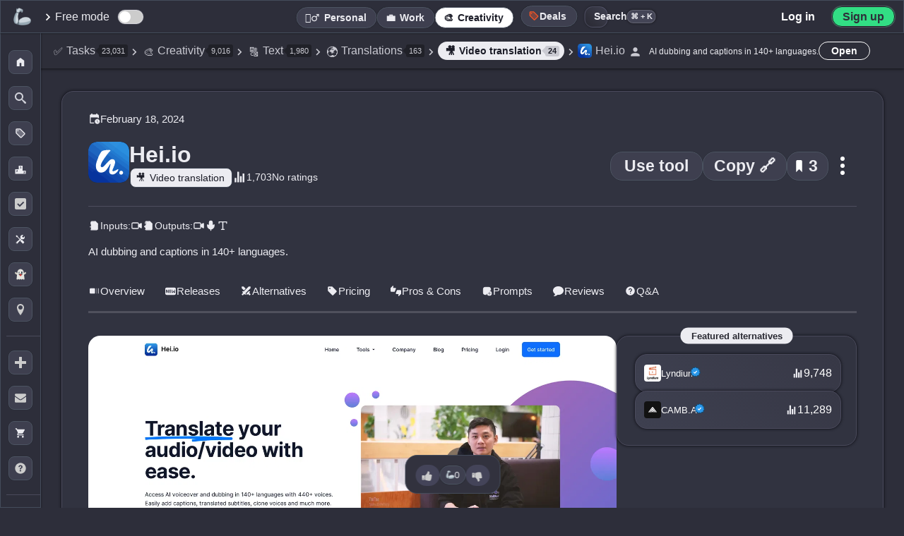

--- FILE ---
content_type: text/html; charset=UTF-8
request_url: https://theresanaiforthat.com/ai/hei-io/?ref=search&term=Video%20Dubbing
body_size: 148127
content:
<!DOCTYPE html>
<html lang="en-US">
<head>
    <meta charset="utf-8">
<meta name="viewport" content="width=device-width, initial-scale=1">
<title>Hei.io - AI Tool For Video translation</title>
<meta name="description" content="Hei.io is a comprehensive toolkit designed to streamline the process of generating auto-captions and automated dubbing for video and audio content. Its primary focus lies in the capability to support over 140 different languages, including commonly spoken ones like English, French, Spanish, and Germ...">
<meta property="og:title" content="Hei.io - AI Tool For Video translation">
<meta property="og:site_name" content="There's An AI For That">
<meta property="og:url" content="https://theresanaiforthat.com/ai/hei-io/">
<meta property="og:description" content="Hei.io is a comprehensive toolkit designed to streamline the process of generating auto-captions and automated dubbing for video and audio content. Its primary focus lies in the capability to support over 140 different languages, including commonly spoken ones like English, French, Spanish, and Germ...">
<meta property="og:type" content="website">
<meta property="og:image" content="https://media.theresanaiforthat.com/hei-io.png">
<meta property="fb:app_id" content="698585572483946">
<meta name="twitter:card" content="summary_large_image">
<meta name="twitter:site" content="@theresanaiforit">
<meta name="twitter:creator" content="@imakecoolsites">
<meta name="twitter:image:alt" content="Dark image with white and orange text saying: The AI Tool That Helps You Find Other AI Tools." />
<meta name="twitter:description" content="Hei.io is a comprehensive toolkit designed to streamline the process of generating auto-captions and automated dubbing for video and audio content. Its primary focus lies in the capability to support over 140 different languages, including commonly spoken ones like English, French, Spanish, and Germ...">
<meta name="twitter:title" content="Hei.io - AI Tool For Video translation">
<meta name="twitter:image" content="https://media.theresanaiforthat.com/hei-io.png">
<link rel="apple-touch-icon" sizes="180x180" href="/apple-touch-icon.png">
<link rel="icon" type="image/png" sizes="32x32" href="/favicon-32x32.png">
<link rel="icon" type="image/png" sizes="16x16" href="/favicon-16x16.png">
<link rel="manifest" href="/site.webmanifest">
<link rel="mask-icon" href="/safari-pinned-tab.svg" color="#535353">
<meta name="msapplication-TileColor" content="#f1f1f1">
<meta name="language" content="en">
<meta property="og:profile:company" content="https://www.linkedin.com/company/taaft/">
<meta name="theme-color" content="#2d2e3a">
<script>console.error=()=>{};</script><script>var $jscomp=$jscomp||{};$jscomp.scope={};$jscomp.arrayIteratorImpl=function(a){var b=0;return function(){return b<a.length?{done:!1,value:a[b++]}:{done:!0}}};$jscomp.arrayIterator=function(a){return{next:$jscomp.arrayIteratorImpl(a)}};$jscomp.makeIterator=function(a){var b=typeof Symbol!="undefined"&&Symbol.iterator&&a[Symbol.iterator];if(b)return b.call(a);if(typeof a.length=="number")return $jscomp.arrayIterator(a);throw Error(String(a)+" is not an iterable or ArrayLike");};var switch_cont=null;
function mobilecheck(){var a=!1,b=navigator.userAgent||navigator.vendor||window.opera;if(/(android|bb\d+|meego).+mobile|avantgo|bada\/|blackberry|blazer|compal|elaine|fennec|hiptop|iemobile|ip(hone|od)|iris|kindle|lge |maemo|midp|mmp|mobile.+firefox|netfront|opera m(ob|in)i|palm( os)?|phone|p(ixi|re)\/|plucker|pocket|psp|series(4|6)0|symbian|treo|up\.(browser|link)|vodafone|wap|windows ce|xda|xiino/i.test(b)||/1207|6310|6590|3gso|4thp|50[1-6]i|770s|802s|a wa|abac|ac(er|oo|s\-)|ai(ko|rn)|al(av|ca|co)|amoi|an(ex|ny|yw)|aptu|ar(ch|go)|as(te|us)|attw|au(di|\-m|r |s )|avan|be(ck|ll|nq)|bi(lb|rd)|bl(ac|az)|br(e|v)w|bumb|bw\-(n|u)|c55\/|capi|ccwa|cdm\-|cell|chtm|cldc|cmd\-|co(mp|nd)|craw|da(it|ll|ng)|dbte|dc\-s|devi|dica|dmob|do(c|p)o|ds(12|\-d)|el(49|ai)|em(l2|ul)|er(ic|k0)|esl8|ez([4-7]0|os|wa|ze)|fetc|fly(\-|_)|g1 u|g560|gene|gf\-5|g\-mo|go(\.w|od)|gr(ad|un)|haie|hcit|hd\-(m|p|t)|hei\-|hi(pt|ta)|hp( i|ip)|hs\-c|ht(c(\-| |_|a|g|p|s|t)|tp)|hu(aw|tc)|i\-(20|go|ma)|i230|iac( |\-|\/)|ibro|idea|ig01|ikom|im1k|inno|ipaq|iris|ja(t|v)a|jbro|jemu|jigs|kddi|keji|kgt( |\/)|klon|kpt |kwc\-|kyo(c|k)|le(no|xi)|lg( g|\/(k|l|u)|50|54|\-[a-w])|libw|lynx|m1\-w|m3ga|m50\/|ma(te|ui|xo)|mc(01|21|ca)|m\-cr|me(rc|ri)|mi(o8|oa|ts)|mmef|mo(01|02|bi|de|do|t(\-| |o|v)|zz)|mt(50|p1|v )|mwbp|mywa|n10[0-2]|n20[2-3]|n30(0|2)|n50(0|2|5)|n7(0(0|1)|10)|ne((c|m)\-|on|tf|wf|wg|wt)|nok(6|i)|nzph|o2im|op(ti|wv)|oran|owg1|p800|pan(a|d|t)|pdxg|pg(13|\-([1-8]|c))|phil|pire|pl(ay|uc)|pn\-2|po(ck|rt|se)|prox|psio|pt\-g|qa\-a|qc(07|12|21|32|60|\-[2-7]|i\-)|qtek|r380|r600|raks|rim9|ro(ve|zo)|s55\/|sa(ge|ma|mm|ms|ny|va)|sc(01|h\-|oo|p\-)|sdk\/|se(c(\-|0|1)|47|mc|nd|ri)|sgh\-|shar|sie(\-|m)|sk\-0|sl(45|id)|sm(al|ar|b3|it|t5)|so(ft|ny)|sp(01|h\-|v\-|v )|sy(01|mb)|t2(18|50)|t6(00|10|18)|ta(gt|lk)|tcl\-|tdg\-|tel(i|m)|tim\-|t\-mo|to(pl|sh)|ts(70|m\-|m3|m5)|tx\-9|up(\.b|g1|si)|utst|v400|v750|veri|vi(rg|te)|vk(40|5[0-3]|\-v)|vm40|voda|vulc|vx(52|53|60|61|70|80|81|83|85|98)|w3c(\-| )|webc|whit|wi(g |nc|nw)|wmlb|wonu|x700|yas\-|your|zeto|zte\-/i.test(b.substr(0,
4)))a=!0;return a}var is_mobile=mobilecheck();function scrollToSwitch(){window.location.href!=="https://theresanaiforthat.com/search/"&&header_boundary2&&header_boundary2.scrollIntoView()}function isInternalNavigation(){var a=document.referrer,b=window.location;return a&&a!==b.href?(new URL(a)).hostname===b.hostname:!1}
var crnt_url_path=window.location.pathname,mutation_observer=new MutationObserver(function(a,b){a=(0,$jscomp.makeIterator)(a);for(var c=a.next();!c.done;c=a.next())if(c=c.value,c.type==="childList"){c=(0,$jscomp.makeIterator)(c.addedNodes);for(var d=c.next();!d.done;d=c.next())if(d=d.value,d.id==="header_boundary2"){b.disconnect();switch_cont=d;isInternalNavigation()&&crnt_url_path!=="/"&&scrollToSwitch();return}}});mutation_observer.observe(document,{childList:!0,subtree:!0});
</script>    <style>:root{--font-family:-apple-system,BlinkMacSystemFont,"Segoe UI",Roboto,Helvetica,Arial,sans-serif,"Apple Color Emoji","Segoe UI Emoji","Segoe UI Symbol";--main-container-width:1070px;--grid-gap:21px;--highlight:#70addf33;--highlight-2:#ff5722;--color-medium:#727586;--color-input:#23242c;--comment-background:#323340;--color-body:#2d2e3a;--color-main:#292a35;--li-footer-bg:#333441;--li-border:1px solid #4a4a5c;--li-box-shadow:0 0 4px 0 #0a0a10;--color-medium-2:#a4a5b0;--color-medium-3:#a4a5b0;--color-medium-4:#a0a2b4;--color-medium-5:#3c3c4c;--color-medium-6:#4d4d5d;--color-medium-7:#575a73;--color-medium-8:#c8c9d3;--color-medium-9:#aaabb7;--color-medium-10:#393c4b;--color-medium-11:#393945;--color-medium-12:#4a4a5b;--color-medium-13:#abacbd;--color-medium-14:#525265;--color-bg-crisp-transparent:#373846e3;--color-white:#fff;--color-light:#ececf1;--color-light-2:#353846;--color-light-3:#cacad2;--color-light-4:#e2e2e2;--color-dark:#1b1c27;--color-dark-2:#292932;--color-dark-3:#2d2e39;--color-dark-4:#212127;--color-dark-5:#1e1e23;--color-dark-6:#1e1e26;--color-dark-7:#343640;--color-dark-0:#2f2f3b;--color-li-tapped:#2f303c;--color-gpt:#75a99b;--color-ios:#1eadf9;--color-verified:#1867a1;--color-verified-text:#5ebbff;--color-ice:#c9e0ec;--color-blue:#004a77;--color-blue-2:#365d86;--color-blue-3:#d2eeff;--color-blue-4:#3b4d8b;--color-blue-5:#b8cdf8;--color-blue-6:#acc4f6;--color-blue-8:#5f7c9b;--color-blue-9:#c1d5ff;--color-blue-10:#d0d0d9;--color-purple:#cd9dff;--color-android:#32de84;--color-chrome:#fcc11b;--border-radius-xl:15px;--border-radius-large:17px;--border-radius-small:4px;--font-size-small:11px;--color-green:#2ad831;--color-free-mode:#063C11;--color-green-2:#31874e;--color-green-light:#58fa58;--color-green-light-2:#67dc91;--color-yellow:#f9c74f;--color-pink-light:#d68686;--color-yellow-2:#edda36;--color-yellow-3:#ffb956;--color-yellow-4:#f1c40f;--color-red:#c84343;--color-red-2:#bf1616;--color-remove:#c84343;--color-black-transparent:#1a1a23e8;--color-icon-light:#ccc;--shadow-dark:#00000045;--border-dark-blue:#444c5b;--error-red:#ff6b6b;--shadow-black:#000000;--shadow-black-transparent:#0000006e;--color-black:#000;--color-white-text:#dadada;--color-white-shadow:#ffffff;--background-dark-gray:#343541;--accent-orange:#ff7756;--black-transparent:#0000009c;--black-shadow-medium:#000000bd;--transparent-white-10:#ffffff10;--dark-gray-border:#50515e;--dark-background:#282932;--dark-textarea:#1c1c25;--transparent:transparent;--color-white-2:#fff;--color-white-3:#ffffff;--color-light-text:#cfd0d8;--color-black-2:#000;--color-black-3:#000000;--color-black-transparent-2:#00000087;--color-black-transparent-3:#00000066;--color-black-transparent-4:#00000085;--color-black-transparent-5:#00000055;}
:root{--color-dark-border:#2e2f3d;--color-dark-background:#2f303c;--color-dark-background-2:#191921;--color-dark-background-3:#1c1c23;--color-dark-background-4:#202124;--color-dark-border-2:#1c1c2354;--color-dark-border-3:#434350;--color-medium-background:#3a3b47;--color-blue-background:#192643;--color-shadow:#0000003d;--gradient-dark:linear-gradient(45deg,#0e15225c,#2f314726);--gradient-dark-hover:linear-gradient(45deg,rgba(30,43,72,0.36),rgba(95,100,134,0.15));--gradient-dark-2:linear-gradient(45deg,#202124,transparent);--color-input-disabled:#e0e0e0;--color-background-dark:#202128;--color-background-medium:#444556;--color-background-darker:#282831;--color-box-shadow-light:#00000055;--color-box-shadow-medium:#0000009e;--shadow-light:#00000055;--shadow-medium:#0000009e;--background-dark:#202128;--background-medium:#444556;--background-darker:#282831;--color-dark-header:#2f303b;--color-dark-header-hover:#3f404b;--color-box-shadow-dark:#00000069;--color-dark-shadow:#00000055;--color-background-dark-blue:#272834;--color-shadow-medium-light:#2b2c32;--color-medium-dark:#3c3d4b;--color-dark-hover:#22222a;--color-blue-gray-shadow:#8b93aecf;--color-light-gray:#d8d8db;--color-medium-transparent:#7275861f;--color-light-gray-2:#ddd;--color-shadow-light-transparent:#00000017;--color-search-background:#2d2e39cc;--color-search-hover:#2b2f3b;--color-search-background-active:#272a35;--color-border-dark:#2f313d;--color-job-hover:#3c3d4a;--color-header-background:#343541;--color-job-impact-background:#282831;--color-job-impact-progress:#4caf50;--color-job-text:#aaabb8;--color-dark-blue-hover:#2f2f3d;--color-dark-blue-background:#31323e;--color-box-shadow-darker:#1d1d23ba;--color-medium-dark-2:#373749;--color-box-shadow-black:#00000075;--color-black-transparent-6:#000;--color-blue-hover:#2f303b;--shadow-dark-blue:#1a1b27ad;--color-medium-background-2:#3a3b47;--color-gray:#b0b1b9;--color-dark-selected:#22222a;--color-white-text-2:#dadada;--color-price-background:#191921;--color-icon-background:#1c1c23;--color-medium-dashed-border:#7275861f;--color-dark-transparent:#0000008c;--color-google-border:#dadce0;--color-google-text:#3c4043;--color-white-transparent-30:#ffffff30;--background-light-transparent:#ffffff30;--color-red-delete:#ff6b6b;--color-delete-icon:#ccc;--box-shadow-dark-transparent:#00000054;--rank-background:#31313ed1;--color-blue-hover-dark:#ba3535;--color-medium-background-dark:#373a49;--color-medium-background-hover:#474a59;--color-medium-background-light:#2b2d39;--color-location-border:#434450;--color-placeholder:#757575;--text-highlight:#9b9ca529;--shadow-dark-medium:#000000c2;--box-shadow-dark:#0000008c;--color-verified-svg-fill:#154c75;--color-verified-svg-fill-2:#95cbf4;--color-verified-svg-primary:#2a97e9;--color-light-svg-fill:#c8c9d3;--gradient-button:linear-gradient(5deg,#1d1d26,#27272b);--gradient-button-hover:linear-gradient(5deg,#272732,#2e2e38);--box-shadow-button:#00000066;--gradient-header:linear-gradient(180deg,var(--color-dark),transparent);--box-shadow-light-medium:0 0 2px 0 #0000005c;--box-shadow-medium-transparent:0 0 4px 0 #00000066;--color-purple-primary:#7844E8;--color-shadow-dark-gray:#282935;--color-dark-gradient-1:#393a49;--color-dark-gradient-2:#363743;--color-dark-gradient-hover:#424352;--color-light-gray-shadow:#ccc;--background-light-gray:#444556;--background-darkest:#202128;--shadow-light-black:#00000055;--shadow-dark-black:#0000009e;--box-shadow-dark-color:#00000045;}
:root{--border-dark-blue-color:#444c5b;--color-transparent-gradient-dark:#343541;--color-medium-gradient-dark:#3d3f4f;--color-yellow-text:#edda36;--color-primary-blue:#007bff;--background-header-transparent:#343540de;--box-shadow-light:rgba(0,0,0,0.1);--primary:#343541;--primary-dark:#1d4ed8;--primary-light:#dbeafe;--text-dark:#111827;--text-body:#374151;--text-light:#6b7280;--success:#059669;--warning:#d97706;--negative:#dc2626;--bg-light:#f9fafb;--bg-accent:#eff6ff;--page-chrome:#1d4ed8;--warning-light-background:#fff3dc;--success-indicator:#22c55e;--black-transparent-10:rgba(0,0,0,0.05);--black-transparent-20:rgba(0,0,0,0.1);--black-transparent-30:rgba(0,0,0,0.15);--primary-blue-transparent-10:rgba(37,99,235,0.1);--primary-blue-transparent-20:rgba(37,99,235,0.2);--primary-blue-transparent-25:rgba(37,99,235,0.25);--primary-blue-transparent-30:rgba(37,99,235,0.3);--indigo:#4f46e5;--background-white-blue:#f8fafc;--blue-dark:#1e3d93;--white-transparent-15:rgba(255,255,255,0.15);--white-transparent-25:rgba(255,255,255,0.25);--dark-gray-1:#1d1d26;--dark-gray-2:#27272b;--dark-gray-3:#272732;--dark-gray-4:#2e2e38;--dark-gray-5:#202124;--dark-blue-transparent:#0e15225c;--dark-gray-transparent:#2f314726;--success-background:#f0fff4;--success-border:#31c48d;--success-text:#057a55;--spacing-xs:0.5rem;--spacing-sm:1rem;--spacing-md:1.5rem;--spacing-lg:2rem;--spacing-xl:3rem;--container-padding:1.25rem;--max-width:1200px;--background-medium-dark:#3a3b47;--text-dark-gray:#000;--text-medium-gray:#b0b1b9;--border-medium-dark:#2f313d;--background-medium-dark-blue:#3f4356;--background-header-blur:#343540de;--background-header-solid:#343541;--color-banner-background:#2f2f3b;--color-light-green-text:#9cff9e;--color-light-blue-text:#ccedff;--background-dark-blue-gray:#32323e;--shadow-black-light:#00000029;--background-medium-blue-gray:#3f4052;--shadow-black-lighter:#0000002e;--background-almost-black:#111112f7;--color-white-semi-transparent:#ffffff7d;--background-dark-slate:#3e3f4f;--background-dark-slate-2:#373845;--background-deep-blue-gray:#272a3f;--background-medium-slate-hover:#454656;--shadow-light-transparent:#00000017;--color-pink:#d68686;--black-gradient:linear-gradient(180deg,#1e1e26ad 21%,#000000 80%);--color-blue-4-hover:#3b4d8b;--shadow-black-medium:#00000026;--background-dark-blue:#3f4152;--color-star-gold:#ffcc00;--background-medium-light:#3f4356;--box-shadow-inset-medium:#0000009e;--color-medium-gray:#989898;--color-off-white:#fdfdfd;--color-success-green:#0c880f;--color-error-red:#ff3434;--color-danger-red:#c02d2d;--color-medium-border:#9294a4;--color-dark-hover-alt:#1f1f25;--text-primary:#1a1a1a;--background-light:#fafafa;--background-container:#f6f6f6;--border-input-light:#e5e7eb;--box-shadow-medium-light:rgba(0,0,0,0.12);--color-primary-blue-alt:#2563eb;--primary-blue-transparent-15:rgba(37,99,235,0.15);--color-alert-red:#ef4444;--color-alert-red-shadow:rgba(239,68,68,0.2);}
:root{--background-light-blue:#e0e7ff;--border-light-blue:#aab5ff;--color-warning-yellow:#fbbf24;--color-text-secondary:#6b7280;--color-text-tertiary:#4b5563;--background-light-gray-2:#f3f4f6;--color-black-transparent-7:#000000cf;--shadow-medium-dark:rgba(0,0,0,0.2);--orange-hover:#ff6e40;--background-dark-box:#202128;--header-border-dark:#464653;--gradient-dark-blue:#20212b;--shadow-light-dark:#00000038;--button-yellow:#eddf62;--border-dark-gray:#4c5462;--background-hover-dark:#454559;--background-dark-footer:#23242d;--border-tabs-dark:#26272e;--border-tabs-hover:#28293a;--shadow-light-nav:#00000021;--background-hover-dark-alt:#393b4b;--color-medium-15:#b4b5c4;--color-medium-16:#474958;--color-light-5:#d7d7d7;--color-dark-background-5:#2d2e3a;--color-dark-header-2:#333541;--gray-system-ui:#666;--gray-system-ui-dark:#333;--background-medium-gray:#3a3b47;--color-hover-light-gray:#b0b1b9;--color-black-shadow-medium-alt:#00000066;--color-dark-hover-primary:#22222a;--color-teal:#1cffdc;--color-gradient-start:#0d7e63;--color-gradient-middle:#245a66;--color-gradient-end:#25cc42;--color-box-shadow-white-transparent:#ffffff30;--color-switch-unchecked:#ccc;--color-switch-checked:#2196F3;--color-switch-handle:#ffffff;--color-description-text:#a8a8b0;--color-modal-close-btn:#2d2e36;--color-hover-gradient:#4243549e;--color-medium-border-dark:#9294a4;--background-search-dropdown:#2b2d39;--color-search-box-shadow:#00000055;--color-search-dropdown-shadow:#00000065;--color-location-border-light:#434450;--background-search-header:#21232e;--color-search-header-shadow:#0000005e;--background-main-transform:#00000000;--background-modal:#2a2b35;--color-modal-shadow:#1e1f25ab;--background-modal-item:#25252c;--color-modal-item-shadow:#00000055;--background-faq-hover:#363847;--color-top-button-hover:var(--color-medium);--color-embed-title:var(--color-light);--color-red-light:#f44336;--color-red-pink:#ce3e64;--color-purple-dark:#953ece;--color-blue-transparent:#92adf533;--color-medium-dark-button:#41424d;--color-sidebar-border:#3a3b52;--color-floating-link-shadow:#00000082;--color-short-description-link:#f8e0a6;--color-saved-counter-shadow:#1c1d24;--color-saved-nav-hover:#414355;--color-black-60:#00000099;--color-dark-blue-gray:#2b2d3c;--color-white-10:rgba(255,255,255,0.1);--color-white-20:rgba(255,255,255,0.2);--color-gold:#ffcc00;--color-black-19:#00000030;--color-gray-blue:#888a9f;--color-dark-gray-2:#444459;--color-gold-2:#f1c40f;--color-gray-blue-2:#5e6173;--color-light-gray-3:#d8d8d8;--color-medium-link:#b1b3cb;--color-light-hover:#e9eaed;--color-youtube-link:#ff4334c2;--color-featured-shadow:#afb0bd;--color-youtube-red:#ff0000;--color-search-background:#252630;--color-search-border:#2b2c34;--color-search-border-2:#27282b;--color-search-focus-shadow:#fff7f51c;--color-search-key:#6a6a6a;--color-search-btn-hover-1:#3b3c4a;--color-search-btn-hover-2:#3f414f;--color-task-name-after:#3f404d;--color-task-name-gradient:#31313b;--color-li-box-shadow-2:#2020246b;--color-task-label-hover:#4a4b5a;--color-body-alt:#373846;--color-letter-border:#32333d;--color-li-background:#373946;--color-li-gradient-1:#3e4050;--color-li-gradient-2:#373846;--color-li-hover:#373847;--color-dark-inner-border:#1d1d33;--color-mobile-border:#363844;}
:root{--color-mobile-menu-bg:#24242d;--color-mobile-menu-transparent:#15161ffa;--color-inset-shadow:#0000001c;--color-task-label-bg:#383946;--color-screenshot-shadow:#121319ad;--color-gradient-highlight:#ffffff08;--color-tool-label-shadow:#00000059;--color-label-bg-alt:#ffffff11;--color-version-label-bg:#383947;--color-version-label-text:#8ddadd;--color-active-outline:#6e6f76;--color-highlight-glow:#fff7f552;--color-compact-hover:#3c3d4a;--color-dark-blue-border:#1d1d33;--color-dark-blue-gradient-1:#3e4050;--color-dark-blue-gradient-2:#373846;--color-border-dark-gray:#363844;--color-dark-menu-background:#24242d;--color-dark-menu-transparent:#15161ffa;--color-dark-blue-background-alt:#383946;--color-shadow-dark-blue:#121319ad;--color-white-transparent-5:#ffffff08;--color-shadow-medium-dark:#00000059;--color-white-transparent-7:#ffffff11;--color-dark-blue-background-2:#383947;--color-medium-border-light:#6e6f76;--color-white-shadow-transparent:#fff7f552;--color-medium-dark-hover:#3c3d4a;--color-follow-bg:#3b3b4a;--color-following-yellow-alt:#e9aa12;--box-shadow-black-66:#00000066;--box-shadow-notification-img:#00000055;--color-white-transparent-66:#ffffff66;--color-white-transparent-88:#ffffff88;--color-white-transparent-44:#ffffff44;--color-generator-output-bg:#343441;--color-available-svg-fill:#5c5d6c;--color-save-ai-stroke:#8b8c98;--color-tag-bg:#3f404d;--color-letter-display-bg:#2f303b;--color-letter-display-text:#1d1e27;--color-white-transparent-08:#ffffff08;--box-shadow-switch:#31323c;--border-switch:#2d2e36;--color-view-timeline-bg:#4f5269;--box-shadow-saved:#00000052;--color-switch-saved-active-bg:#2e2f39;--color-medium-comment:#999bb6;--border-active:#202027;--gradient-featured-end:#d900ff;--gradient-featured-hover-end:#de00bf;--color-records-count:#575867;--gradient-request-start:#383a46;--gradient-request-end:#373846;--box-shadow-request:#1a1b27ad;--gradient-request-alt:#3e4050;--color-key-bg:#22232b;--color-close-help-bg:#2c2d36;--color-close-help-hover-bg:#222328;--box-shadow-footer-link:#0000008f;--box-shadow-input:#00000014;--color-author-bg:#30313c;--color-li-hover-gradient-end:#4243549e;--box-shadow-dark-color:#00000045;--color-select-gradient-start:#57575b00;--color-select-gradient-end:#22222c80;--color-selected-active:#4243549e;--color-button-bg:#3e3f4f;--color-button-bg-hover:#4a4b5c;--shadow-button:#00000054;--border-button:#4c5462;--color-button-hover:#555870;--shadow-checkbox:#00000058;--color-selections-bg:#2a2b35;--box-shadow-selections-summary:#00000040;--color-selections-summary-before:#40404b;--border-selections-subheader:#353640;--box-shadow-selections-li:#26262c;--border-submit:#202027;--box-shadow-submit:#ffffff30;--modal-bg:#0e0e13;--modal-box-shadow:#00000070;--modal-title-gradient-start:#7a9eff;--modal-title-gradient-end:#5cffff;--modal-input-bg:#50515e;--modal-input-placeholder:#bdbbbb;--signin-border:#dadce0;--signin-text:#3c4043;--facebook-icon-color:#0866ff;--switch-tab-shadow:#0000001f;--color-tab-emphasis-second:#ff0046;--sort-btn-bg:#0000000f;--show-more-hover:#4d4d5c;--progress-bar-bg:#444556;--progress-bar-shadow:#0000009e;--user-card-shadow:#00000055;--signin-modal3-shadow:#00fffa;--related-count-shadow:#00000042;--related-count-bg:#2f2f3b;--subscribe-input-bg:#313240;--subscribe-input-shadow:#00000055;}
:root{--color-filters-alt:#32333e;--color-black-transparent-2e:#0000002e;--color-most-impacted-hover:#3c3d4a;--color-border-save-list:#2e2e39;--color-list-border-new:#dce9ff;--color-list-label-hover:#1a1a23;--color-box-shadow-tos:#00000066;--color-section-header-start:#3b3c4c;--color-section-header-end:#2d2e36;--color-box-shadow-section:#00000045;--color-signin-gradient-start:#151516;--color-signin-gradient-end:#353542;--overlay-black-50:rgba(0,0,0,0.5);--ai-list-bg:#3e3e4d;--ai-list-gradient-start:#31313c;--ai-list-gradient-end:#3d3d4b;--ai-list-shadow:#000000a3;--ai-list-border:#49495d;--ai-list-cover-overlay:#131316;--ai-list-hover-end:#2e2e3c;--ai-list-cover-more-bg:#00000077;--ai-list-follow-border:#71718c;--ai-list-follow-shadow:#ffffff7d;--ai-list-header-gradient-start:#000000bd;--ai-list-header-gradient-end:#0000009e;--ai-list-header-border:#ffffff4f;--ai-list-header-shadow:#00000066;--loading-bar-color:#3498db;--view-most-popular-hover-bg:#3f404b;--job-card-bg:#3f4052;--box-shadow-job-card:#1a1b27ad;--job-card-after-bg:#373946;--job-card-gradient-start:#3e4050;--job-card-gradient-end:#373846;--job-card-title-color:#a0a0a0;--job-card-hover-bg:#4a4b5f;--job-card-row-color:#9ca3af;--button-secondary-border:rgba(255,255,255,0.2);--button-secondary-bg:rgba(255,255,255,0.05);--button-secondary-hover-bg:rgba(255,255,255,0.1);--button-secondary-hover-border:rgba(255,255,255,0.3);--related-count-shadow:#00000042;--results-gate-gradient-transparent:rgba(48,49,60,0);--results-gate-gradient-mid:rgba(48,49,60,0.95);--results-gate-gradient-end:rgba(48,49,60,0.98);--results-gate-icon-shadow:rgba(0,0,0,0.1);--results-gate-icon-border:rgba(255,255,255,0.1);--button-shadow:rgba(0,0,0,0.1);--pwa-button-shadow:#0000008c;--jump-letter-box-shadow:#00000045;--color-dark-modal-background:#0e0e13;--color-overlay-romanian:rgba(30,30,46,0.6);--color-shadow-romanian-modal:rgba(0,0,0,0.3);--color-border-romanian-modal:rgba(255,255,255,0.1);--color-white-svg:#ffffff;--color-text-romanian:#ffffff;--color-blue-romanian-link:#3b82f6;--color-border-blue-romanian:rgba(59,130,246,0.3);--color-bg-blue-romanian:rgba(59,130,246,0.1);--color-blue-hover-romanian:#60a5fa;--color-border-blue-hover-romanian:rgba(96,165,250,0.5);--color-bg-blue-hover-romanian:rgba(59,130,246,0.2);--icon-size:46px;--icon-size-s:19px;--icon-size-m:24px;--icon-size-l:58px;--icon-border-radius:10px;--icon-border-radius-l:12px;--icon-border-radius-s:4px;--filters-height:56px;--ctrl-height:47px;--mm-height:0px;--menu-collapsed-width:58px;--floating-button-size:46px;--floating-button-size-mobile:40px;--thumbs-icon-size:22px;--thumbs-icon-size-m:22px;--announcement-height:0px;--sidebar-li-height:195px;--li-height:154px;--li-height-taller:192px;}
:root{--svg-verified-icon:url('https://media.theresanaiforthat.com/assets/verified.svg');}:root{--svg-openai:url('https://media.theresanaiforthat.com/assets/openai.svg');}:root{--svg-openai-light:url('https://media.theresanaiforthat.com/assets/openai-light.svg');}
:root{--svg-external-link:url('data:image/svg+xml,<svg xmlns="http://www.w3.org/2000/svg" viewBox="0 0 768 768"><path fill="%238b8c98" d="M544 416v192c0 8.832-3.552 16.8-9.376 22.624s-13.792 9.376-22.624 9.376h-352c-8.832 0-16.8-3.552-22.624-9.376s-9.376-13.792-9.376-22.624v-352c0-8.832 3.552-16.8 9.376-22.624s13.792-9.376 22.624-9.376h192c17.664 0 32-14.336 32-32s-14.336-32-32-32h-192c-26.496 0-50.56 10.784-67.872 28.128s-28.128 41.376-28.128 67.872v352c0 26.496 10.784 50.56 28.128 67.872s41.376 28.128 67.872 28.128h352c26.496 0 50.56-10.784 67.872-28.128s28.128-41.376 28.128-67.872v-192c0-17.664-14.336-32-32-32s-32 14.336-32 32zM342.624 470.624l297.376-297.376v114.752c0 17.664 14.336 32 32 32s32-14.336 32-32v-192c0-4.352-0.864-8.48-2.432-12.256s-3.872-7.296-6.912-10.336c-0.032-0.032-0.032-0.032-0.064-0.064-2.944-2.944-6.464-5.312-10.336-6.912-3.776-1.568-7.904-2.432-12.256-2.432h-192c-17.664 0-32 14.336-32 32s14.336 32 32 32h114.752l-297.376 297.376c-12.512 12.512-12.512 32.768 0 45.248s32.768 12.512 45.248 0z"></path></svg>');}
:root{--svg-star-full:url('data:image/svg+xml,<svg xmlns="http://www.w3.org/2000/svg" width="416" height="448" viewBox="0 0 416 448"><path fill="%23737586" d="M416 161.75c0 4.5-3.25 8.75-6.5 12l-90.75 88.5 21.5 125c0.25 1.75 0.25 3.25 0.25 5 0 6.5-3 12.5-10.25 12.5-3.5 0-7-1.25-10-3l-112.25-59-112.25 59c-3.25 1.75-6.5 3-10 3-7.25 0-10.5-6-10.5-12.5 0-1.75 0.25-3.25 0.5-5l21.5-125-91-88.5c-3-3.25-6.25-7.5-6.25-12 0-7.5 7.75-10.5 14-11.5l125.5-18.25 56.25-113.75c2.25-4.75 6.5-10.25 12.25-10.25s10 5.5 12.25 10.25l56.25 113.75 125.5 18.25c6 1 14 4 14 11.5z"></path></svg>');}
:root{--svg-star-full-light:url('data:image/svg+xml,<svg xmlns="http://www.w3.org/2000/svg" width="416" height="448" viewBox="0 0 416 448"><path fill="%23ececf1" d="M416 161.75c0 4.5-3.25 8.75-6.5 12l-90.75 88.5 21.5 125c0.25 1.75 0.25 3.25 0.25 5 0 6.5-3 12.5-10.25 12.5-3.5 0-7-1.25-10-3l-112.25-59-112.25 59c-3.25 1.75-6.5 3-10 3-7.25 0-10.5-6-10.5-12.5 0-1.75 0.25-3.25 0.5-5l21.5-125-91-88.5c-3-3.25-6.25-7.5-6.25-12 0-7.5 7.75-10.5 14-11.5l125.5-18.25 56.25-113.75c2.25-4.75 6.5-10.25 12.25-10.25s10 5.5 12.25 10.25l56.25 113.75 125.5 18.25c6 1 14 4 14 11.5z"></path></svg>');}
:root{--svg-star-empty:url('data:image/svg+xml,<svg xmlns="http://www.w3.org/2000/svg" width="416" height="448" viewBox="0 0 416 448"><path fill="%23737586" d="M284.25 251l76.5-74.25-105.5-15.5-47.25-95.5-47.25 95.5-105.5 15.5 76.5 74.25-18.25 105.25 94.5-49.75 94.25 49.75zM416 161.75c0 4.5-3.25 8.75-6.5 12l-90.75 88.5 21.5 125c0.25 1.75 0.25 3.25 0.25 5 0 6.75-3 12.5-10.25 12.5-3.5 0-7-1.25-10-3l-112.25-59-112.25 59c-3.25 1.75-6.5 3-10 3-7.25 0-10.5-6-10.5-12.5 0-1.75 0.25-3.25 0.5-5l21.5-125-91-88.5c-3-3.25-6.25-7.5-6.25-12 0-7.5 7.75-10.5 14-11.5l125.5-18.25 56.25-113.75c2.25-4.75 6.5-10.25 12.25-10.25s10 5.5 12.25 10.25l56.25 113.75 125.5 18.25c6 1 14 4 14 11.5z"></path></svg>');}
:root{--svg-star-empty-light:url('data:image/svg+xml,<svg xmlns="http://www.w3.org/2000/svg" width="416" height="448" viewBox="0 0 416 448"><path fill="%23737586" d="M284.25 251l76.5-74.25-105.5-15.5-47.25-95.5-47.25 95.5-105.5 15.5 76.5 74.25-18.25 105.25 94.5-49.75 94.25 49.75zM416 161.75c0 4.5-3.25 8.75-6.5 12l-90.75 88.5 21.5 125c0.25 1.75 0.25 3.25 0.25 5 0 6.75-3 12.5-10.25 12.5-3.5 0-7-1.25-10-3l-112.25-59-112.25 59c-3.25 1.75-6.5 3-10 3-7.25 0-10.5-6-10.5-12.5 0-1.75 0.25-3.25 0.5-5l21.5-125-91-88.5c-3-3.25-6.25-7.5-6.25-12 0-7.5 7.75-10.5 14-11.5l125.5-18.25 56.25-113.75c2.25-4.75 6.5-10.25 12.25-10.25s10 5.5 12.25 10.25l56.25 113.75 125.5 18.25c6 1 14 4 14 11.5z"></path></svg>');}
:root{--svg-save:url('data:image/svg+xml,<svg xmlns="http://www.w3.org/2000/svg" viewBox="0 0 1024 1024"><path fill="%238b8c98" d="M415.909 128h192.182c52.977 0 95.909 42.853 95.909 95.715v672.285l-192-192-192 192v-672.285c0-52.778 42.94-95.715 95.909-95.715zM415.988 160c-35.339 0-63.988 28.749-63.988 63.806v595.393l160-160 160 160v-595.393c0-35.239-28.398-63.806-63.988-63.806h-192.025z"></path></svg>');}:root{--svg-save-thick:url('data:image/svg+xml,<svg xmlns="http://www.w3.org/2000/svg" viewBox="0 0 1024 1024"><path fill="%238b8c98" stroke="%238b8c98" stroke-width="16" d="M415.909 128h192.182c52.977 0 95.909 42.853 95.909 95.715v672.285l-192-192-192 192v-672.285c0-52.778 42.94-95.715 95.909-95.715zM415.988 160c-35.339 0-63.988 28.749-63.988 63.806v595.393l160-160 160 160v-595.393c0-35.239-28.398-63.806-63.988-63.806h-192.025z"></path></svg>');}
:root{--svg-save-thick-light:url('data:image/svg+xml,<svg xmlns="http://www.w3.org/2000/svg" viewBox="0 0 1024 1024"><path fill="%238b8c98" stroke="%23ececf1" stroke-width="16" d="M415.909 128h192.182c52.977 0 95.909 42.853 95.909 95.715v672.285l-192-192-192 192v-672.285c0-52.778 42.94-95.715 95.909-95.715zM415.988 160c-35.339 0-63.988 28.749-63.988 63.806v595.393l160-160 160 160v-595.393c0-35.239-28.398-63.806-63.988-63.806h-192.025z"></path></svg>');}:root{--svg-saved-red-2:url('data:image/svg+xml,<svg xmlns="http://www.w3.org/2000/svg" viewBox="0 0 1024 1024"><path fill="%23f43434" d="M415.909 128c-52.969 0-95.909 42.937-95.909 95.715v672.285l192-192 192 192v-672.285c0-52.862-42.932-95.715-95.909-95.715h-192.182z"/></svg>');}
:root{--svg-saved-white-2:url('data:image/svg+xml,<svg xmlns="http://www.w3.org/2000/svg" viewBox="0 0 1024 1024"><path fill="%23fff" d="M415.909 128c-52.969 0-95.909 42.937-95.909 95.715v672.285l192-192 192 192v-672.285c0-52.862-42.932-95.715-95.909-95.715h-192.182z"/></svg>');}:root{--svg-save-filled-light:url('data:image/svg+xml,<svg xmlns="http://www.w3.org/2000/svg" viewBox="0 0 1024 1024"><path fill="%23ececf1" d="M415.909 128c-52.969 0-95.909 42.937-95.909 95.715v672.285l192-192 192 192v-672.285c0-52.862-42.932-95.715-95.909-95.715h-192.182z"/></svg>');}:root{--svg-subscribed:url('data:image/svg+xml,<svg xmlns="http://www.w3.org/2000/svg" viewBox="0 0 16 16"><path fill="%23f9c74f" d="M16 13c-1.657 0-3-1.343-3-3v-4.455c0-2.199-1.718-4.033-4-4.454v-1.091h-2v1.091c-2.282 0.421-4 2.255-4 4.454v4.455c0 1.657-1.343 3-3 3v1h6.712c-0.081 0.178-0.127 0.377-0.127 0.586 0 0.781 0.633 1.414 1.414 1.414s1.414-0.633 1.414-1.414c0-0.209-0.045-0.407-0.127-0.586h6.713v-1z"></path></svg>');}
:root{--svg-followed:url('data:image/svg+xml,<svg xmlns="http://www.w3.org/2000/svg" viewBox="0 0 16 16"><path stroke="%23f9c74f" strokeWidth="1.3px" fill="transparent" d="M16 13c-1.657 0-3-1.343-3-3v-4.455c0-2.199-1.718-4.033-4-4.454v-1.091h-2v1.091c-2.282 0.421-4 2.255-4 4.454v4.455c0 1.657-1.343 3-3 3v1h6.712c-0.081 0.178-0.127 0.377-0.127 0.586 0 0.781 0.633 1.414 1.414 1.414s1.414-0.633 1.414-1.414c0-0.209-0.045-0.407-0.127-0.586h6.713v-1z"></path></svg>');}:root{--svg-thumbs-down:url('https://media.theresanaiforthat.com/assets/thumbs-down.svg');}:root{--svg-thumbs-down-hover:url('https://media.theresanaiforthat.com/assets/thumbs-down-hover.svg');}:root{--svg-thumbs-up:url('https://media.theresanaiforthat.com/assets/thumbs-up.svg');}:root{--svg-thumbs-up-hover:url('https://media.theresanaiforthat.com/assets/thumbs-up-hover.svg');}
:root{--svg-arrow:url('data:image/svg+xml,<svg viewBox="0 0 768 768" xmlns="http://www.w3.org/2000/svg"><path fill="%23727586" d="M 531 274.5 L 576 319.5 L 384 511.5 L 192 319.5 L 237 274.5 L 384 421.5 L 531 274.5 Z" transform="matrix(0%2C -1%2C 1%2C 0%2C -9%2C 777.000018)"></path></svg>');}:root{--svg-arrow-white:url('data:image/svg+xml,<svg viewBox="0 0 768 768" xmlns="http://www.w3.org/2000/svg"><path fill="%23ffffff" d="M 531 274.5 L 576 319.5 L 384 511.5 L 192 319.5 L 237 274.5 L 384 421.5 L 531 274.5 Z" transform="matrix(0%2C -1%2C 1%2C 0%2C -9%2C 777.000018)"></path></svg>');}:root{--svg-briefcase:url('https://media.theresanaiforthat.com/assets/briefcase.svg');}:root{--svg-building:url('https://media.theresanaiforthat.com/assets/building.svg');}:root{--svg-mail:url('https://media.theresanaiforthat.com/assets/mail.svg');}:root{--svg-mail-dark:url('https://media.theresanaiforthat.com/assets/mail-dark.svg');}
:root{--svg-external-link-light:url('https://media.theresanaiforthat.com/assets/external-link-light.svg');}:root{--svg-plus-light:url('https://media.theresanaiforthat.com/assets/plus-light.svg');}:root{--svg-minus-light:url("data:image/svg+xml,<svg xmlns='http://www.w3.org/2000/svg' viewBox='0 0 24 24' fill='%23ececf1' className='size-6'><path fillRule='evenodd' d='M4.25 12a.75.75 0 0 1 .75-.75h14a.75.75 0 0 1 0 1.5H5a.75.75 0 0 1-.75-.75Z' clipRule='evenodd' /></svg>%0A");}:root{--svg-wallet:url('https://media.theresanaiforthat.com/assets/wallet.svg');}:root{--svg-pin:url('https://media.theresanaiforthat.com/assets/pin.svg');}
:root{--svg-freeonly:url('data:image/svg+xml,<svg xmlns="http://www.w3.org/2000/svg" width="16" height="16" viewBox="0 0 36 36"><path fill="none" d="M36 32a4 4 0 0 1-4 4H4a4 4 0 0 1-4-4V4a4 4 0 0 1 4-4h28a4 4 0 0 1 4 4z"/><path fill="%23ececf1" d="M1.836 12.585c0-.738.504-1.404 1.405-1.404H7.85c.792 0 1.206.612 1.206 1.242c0 .612-.396 1.243-1.206 1.243H4.538v2.629h2.791c.864 0 1.296.612 1.296 1.224c0 .631-.432 1.261-1.296 1.261H4.538v3.925c0 .9-.576 1.405-1.351 1.405c-.774 0-1.351-.505-1.351-1.405zm7.992 0c0-.864.486-1.404 1.387-1.404h3.169c2.773 0 4.483 1.242 4.483 4.069c0 1.981-1.495 3.115-3.331 3.403l3.061 3.277c.252.269.36.54.36.792c0 .702-.558 1.387-1.351 1.387c-.324 0-.756-.126-1.044-.469l-3.998-4.843h-.036v3.906c0 .9-.576 1.405-1.351 1.405c-.774 0-1.351-.505-1.351-1.405V12.585zm2.701 4.267h1.854c.99 0 1.674-.594 1.674-1.603c0-1.026-.684-1.584-1.674-1.584h-1.854zm6.948-4.105c0-.9.449-1.566 1.404-1.566h4.465c.865 0 1.279.612 1.279 1.242c0 .612-.434 1.243-1.279 1.243h-3.168v2.629h2.952c.882 0 1.313.612 1.313 1.242c0 .612-.449 1.242-1.313 1.242h-2.952v2.737h3.33c.865 0 1.279.611 1.279 1.242c0 .612-.434 1.242-1.279 1.242h-4.644c-.793 0-1.387-.54-1.387-1.351zm7.974 0c0-.9.449-1.566 1.404-1.566h4.465c.863 0 1.277.612 1.277 1.242c0 .612-.432 1.243-1.277 1.243h-3.17v2.629h2.953c.883 0 1.314.612 1.314 1.242c0 .612-.449 1.242-1.314 1.242H30.15v2.737h3.332c.863 0 1.277.611 1.277 1.242c0 .612-.432 1.242-1.277 1.242h-4.646c-.791 0-1.385-.54-1.385-1.351z"/></svg>');}
:root{--svg-freemium:url('data:image/svg+xml,<svg xmlns="http://www.w3.org/2000/svg" width="16" height="16" viewBox="0 0 48 48"><g fill="none"><path d="M0 0h48v48H0z"/><path fill="%23ececf1" fill-rule="evenodd" d="M24.039 6c-4.517 0-8.632 1.492-11.067 2.711q-.33.165-.616.322c-.378.206-.7.398-.956.567l2.77 4.078l1.304.519c5.096 2.571 11.93 2.571 17.027 0l1.48-.768L36.6 9.6a16 16 0 0 0-1.689-.957C32.488 7.437 28.471 6 24.04 6m-6.442 4.616a25 25 0 0 1-2.901-.728C16.978 8.875 20.377 7.8 24.04 7.8c2.537 0 4.936.516 6.92 1.17c-2.325.327-4.806.882-7.17 1.565c-1.86.538-4.034.48-6.192.081m15.96 5.064l-.246.124c-5.606 2.828-13.042 2.828-18.648 0l-.233-.118C6.008 24.927-.422 41.997 24.039 41.997S41.913 24.61 33.557 15.68M23 24a2 2 0 1 0 0 4zm2-2v-1h-2v1a4 4 0 0 0 0 8v4c-.87 0-1.611-.555-1.887-1.333a1 1 0 1 0-1.885.666A4 4 0 0 0 23 36v1h2v-1a4 4 0 0 0 0-8v-4c.87 0 1.611.555 1.887 1.333a1 1 0 1 0 1.885-.666A4 4 0 0 0 25 22m0 8v4a2 2 0 1 0 0-4" clip-rule="evenodd"/></g></svg>');}
:root{--svg-trial:url('data:image/svg+xml,<svg xmlns="http://www.w3.org/2000/svg" width="16" height="16" viewBox="0 0 24 24"><path fill="%23ececf1" d="M5 8h14V6H5zm0 0V6zm0 14q-.825 0-1.412-.587T3 20V6q0-.825.588-1.412T5 4h1V2h2v2h8V2h2v2h1q.825 0 1.413.588T21 6v5.675q-.475-.225-.975-.375T19 11.075V10H5v10h6.3q.175.55.413 1.05t.562.95zm13 1q-2.075 0-3.537-1.463T13 18t1.463-3.537T18 13t3.538 1.463T23 18t-1.463 3.538T18 23m1.675-2.625l.7-.7L18.5 17.8V15h-1v3.2z"/></svg>');}
:root{--svg-freeonly-white:url('data:image/svg+xml,<svg xmlns="http://www.w3.org/2000/svg" width="16" height="16" viewBox="0 0 36 36"><path fill="none" d="M36 32a4 4 0 0 1-4 4H4a4 4 0 0 1-4-4V4a4 4 0 0 1 4-4h28a4 4 0 0 1 4 4z"/><path fill="%23ffffff" d="M1.836 12.585c0-.738.504-1.404 1.405-1.404H7.85c.792 0 1.206.612 1.206 1.242c0 .612-.396 1.243-1.206 1.243H4.538v2.629h2.791c.864 0 1.296.612 1.296 1.224c0 .631-.432 1.261-1.296 1.261H4.538v3.925c0 .9-.576 1.405-1.351 1.405c-.774 0-1.351-.505-1.351-1.405zm7.992 0c0-.864.486-1.404 1.387-1.404h3.169c2.773 0 4.483 1.242 4.483 4.069c0 1.981-1.495 3.115-3.331 3.403l3.061 3.277c.252.269.36.54.36.792c0 .702-.558 1.387-1.351 1.387c-.324 0-.756-.126-1.044-.469l-3.998-4.843h-.036v3.906c0 .9-.576 1.405-1.351 1.405c-.774 0-1.351-.505-1.351-1.405V12.585zm2.701 4.267h1.854c.99 0 1.674-.594 1.674-1.603c0-1.026-.684-1.584-1.674-1.584h-1.854zm6.948-4.105c0-.9.449-1.566 1.404-1.566h4.465c.865 0 1.279.612 1.279 1.242c0 .612-.434 1.243-1.279 1.243h-3.168v2.629h2.952c.882 0 1.313.612 1.313 1.242c0 .612-.449 1.242-1.313 1.242h-2.952v2.737h3.33c.865 0 1.279.611 1.279 1.242c0 .612-.434 1.242-1.279 1.242h-4.644c-.793 0-1.387-.54-1.387-1.351zm7.974 0c0-.9.449-1.566 1.404-1.566h4.465c.863 0 1.277.612 1.277 1.242c0 .612-.432 1.243-1.277 1.243h-3.17v2.629h2.953c.883 0 1.314.612 1.314 1.242c0 .612-.449 1.242-1.314 1.242H30.15v2.737h3.332c.863 0 1.277.611 1.277 1.242c0 .612-.432 1.242-1.277 1.242h-4.646c-.791 0-1.385-.54-1.385-1.351z"/></svg>');}
:root{--svg-freemium-white:url('data:image/svg+xml,<svg xmlns="http://www.w3.org/2000/svg" width="16" height="16" viewBox="0 0 48 48"><g fill="none"><path d="M0 0h48v48H0z"/><path fill="%23ffffff" fill-rule="evenodd" d="M24.039 6c-4.517 0-8.632 1.492-11.067 2.711q-.33.165-.616.322c-.378.206-.7.398-.956.567l2.77 4.078l1.304.519c5.096 2.571 11.93 2.571 17.027 0l1.48-.768L36.6 9.6a16 16 0 0 0-1.689-.957C32.488 7.437 28.471 6 24.04 6m-6.442 4.616a25 25 0 0 1-2.901-.728C16.978 8.875 20.377 7.8 24.04 7.8c2.537 0 4.936.516 6.92 1.17c-2.325.327-4.806.882-7.17 1.565c-1.86.538-4.034.48-6.192.081m15.96 5.064l-.246.124c-5.606 2.828-13.042 2.828-18.648 0l-.233-.118C6.008 24.927-.422 41.997 24.039 41.997S41.913 24.61 33.557 15.68M23 24a2 2 0 1 0 0 4zm2-2v-1h-2v1a4 4 0 0 0 0 8v4c-.87 0-1.611-.555-1.887-1.333a1 1 0 1 0-1.885.666A4 4 0 0 0 23 36v1h2v-1a4 4 0 0 0 0-8v-4c.87 0 1.611.555 1.887 1.333a1 1 0 1 0 1.885-.666A4 4 0 0 0 25 22m0 8v4a2 2 0 1 0 0-4" clip-rule="evenodd"/></g></svg>');}
:root{--svg-trial-white:url('data:image/svg+xml,<svg xmlns="http://www.w3.org/2000/svg" width="16" height="16" viewBox="0 0 24 24"><path fill="%23ffffff" d="M5 8h14V6H5zm0 0V6zm0 14q-.825 0-1.412-.587T3 20V6q0-.825.588-1.412T5 4h1V2h2v2h8V2h2v2h1q.825 0 1.413.588T21 6v5.675q-.475-.225-.975-.375T19 11.075V10H5v10h6.3q.175.55.413 1.05t.562.95zm13 1q-2.075 0-3.537-1.463T13 18t1.463-3.537T18 13t3.538 1.463T23 18t-1.463 3.538T18 23m1.675-2.625l.7-.7L18.5 17.8V15h-1v3.2z"/></svg>');}:root{--svg-three-dots:url('data:image/svg+xml,<svg xmlns="http://www.w3.org/2000/svg" width="32" height="32" viewBox="0 0 16 16"><path fill="%23ffffff" d="M9.5 13a1.5 1.5 0 1 1-3 0a1.5 1.5 0 0 1 3 0m0-5a1.5 1.5 0 1 1-3 0a1.5 1.5 0 0 1 3 0m0-5a1.5 1.5 0 1 1-3 0a1.5 1.5 0 0 1 3 0"/></svg>');}
:root{--svg-report:url('data:image/svg+xml,<svg xmlns="http://www.w3.org/2000/svg" width="32" height="32" viewBox="0 0 24 24"><path fill="%23ffffff" fill-rule="evenodd" d="m21.268 21.053l-18.536.001a1 1 0 0 1-.866-1.5L11.132 3.5a1 1 0 0 1 1.732 0l9.27 16.053a1 1 0 0 1-.866 1.5M11.248 9.545l.116 5.666h1.272l.117-5.666zm.75 8.572c.48 0 .855-.369.855-.832s-.375-.826-.856-.826a.83.83 0 0 0-.85.826c0 .463.375.832.85.832z"/></svg>');}:root{--svg-report-red:url('data:image/svg+xml,<svg xmlns="http://www.w3.org/2000/svg" width="32" height="32" viewBox="0 0 24 24"><path fill="%23c84343" fill-rule="evenodd" d="m21.268 21.053l-18.536.001a1 1 0 0 1-.866-1.5L11.132 3.5a1 1 0 0 1 1.732 0l9.27 16.053a1 1 0 0 1-.866 1.5M11.248 9.545l.116 5.666h1.272l.117-5.666zm.75 8.572c.48 0 .855-.369.855-.832s-.375-.826-.856-.826a.83.83 0 0 0-.85.826c0 .463.375.832.85.832z"/></svg>');}
:root{--svg-hide-eye-ccc:url('data:image/svg+xml,<svg xmlns="http://www.w3.org/2000/svg" width="32" height="32" viewBox="0 0 24 24"><path fill="%23cccccc" d="M8.073 12.194L4.212 8.333c-1.52 1.657-2.096 3.317-2.106 3.351L2 12l.105.316C2.127 12.383 4.421 19 12.054 19c.929 0 1.775-.102 2.552-.273l-2.746-2.746a3.987 3.987 0 0 1-3.787-3.787M12.054 5c-1.855 0-3.375.404-4.642.998L3.707 2.293L2.293 3.707l18 18l1.414-1.414l-3.298-3.298c2.638-1.953 3.579-4.637 3.593-4.679l.105-.316l-.105-.316C21.98 11.617 19.687 5 12.054 5m1.906 7.546c.187-.677.028-1.439-.492-1.96s-1.283-.679-1.96-.492L10 8.586A3.96 3.96 0 0 1 12.054 8c2.206 0 4 1.794 4 4a3.94 3.94 0 0 1-.587 2.053z"/></svg>');}
:root{--svg-hide-eye-fff:url('data:image/svg+xml,<svg xmlns="http://www.w3.org/2000/svg" width="32" height="32" viewBox="0 0 24 24"><path fill="%23ffffff" d="M8.073 12.194L4.212 8.333c-1.52 1.657-2.096 3.317-2.106 3.351L2 12l.105.316C2.127 12.383 4.421 19 12.054 19c.929 0 1.775-.102 2.552-.273l-2.746-2.746a3.987 3.987 0 0 1-3.787-3.787M12.054 5c-1.855 0-3.375.404-4.642.998L3.707 2.293L2.293 3.707l18 18l1.414-1.414l-3.298-3.298c2.638-1.953 3.579-4.637 3.593-4.679l.105-.316l-.105-.316C21.98 11.617 19.687 5 12.054 5m1.906 7.546c.187-.677.028-1.439-.492-1.96s-1.283-.679-1.96-.492L10 8.586A3.96 3.96 0 0 1 12.054 8c2.206 0 4 1.794 4 4a3.94 3.94 0 0 1-.587 2.053z"/></svg>');}
:root{--svg-delete-ccc:url('data:image/svg+xml,<svg xmlns="http://www.w3.org/2000/svg" width="32" height="32" viewBox="0 0 24 24"><path fill="%23cccccc" d="m9.4 16.5l2.6-2.6l2.6 2.6l1.4-1.4l-2.6-2.6L16 9.9l-1.4-1.4l-2.6 2.6l-2.6-2.6L8 9.9l2.6 2.6L8 15.1zM7 21q-.825 0-1.412-.587T5 19V6H4V4h5V3h6v1h5v2h-1v13q0 .825-.587 1.413T17 21z"/></svg>');}:root{--svg-delete-red:url('data:image/svg+xml,<svg xmlns="http://www.w3.org/2000/svg" width="32" height="32" viewBox="0 0 24 24"><path fill="%23c84343" d="m9.4 16.5l2.6-2.6l2.6 2.6l1.4-1.4l-2.6-2.6L16 9.9l-1.4-1.4l-2.6 2.6l-2.6-2.6L8 9.9l2.6 2.6L8 15.1zM7 21q-.825 0-1.412-.587T5 19V6H4V4h5V3h6v1h5v2h-1v13q0 .825-.587 1.413T17 21z"/></svg>');}
:root{--svg-users-light:url('data:image/svg+xml,<svg version="1.1" xmlns="http://www.w3.org/2000/svg" xmlns:xlink="http://www.w3.org/1999/xlink" width="24" height="24" viewBox="0 0 24 24" data-tags="groups"><g fill="%23ececf1" transform="scale(0.0234375 0.0234375)"><path d="M512 544q52 0 98 11t82 27 56 48 20 68v70h-512v-68q0-38 20-70t56-48 82-27 98-11zM170 554q36 0 61-25t25-59q0-36-25-61t-61-25q-34 0-59 25t-25 61q0 34 25 59t59 25zM218 602q-10-2-22-3t-26-1q-32 0-61 6t-57 18q-24 10-38 32t-14 48v66h192v-68q0-52 26-98zM854 554q34 0 59-25t25-59q0-36-25-61t-59-25q-36 0-61 25t-25 61q0 34 25 59t61 25zM1024 702q0-26-14-48t-38-32q-28-12-57-18t-61-6q-14 0-26 1t-22 3q26 46 26 98v68h192v-66zM512 256q36 0 65 17t46 46 17 65-17 65-46 46-65 17-65-17-46-46-17-65 17-65 46-46 65-17z" /></g></svg>');}
:root{--svg-users-grey:url('data:image/svg+xml,<svg version="1.1" xmlns="http://www.w3.org/2000/svg" xmlns:xlink="http://www.w3.org/1999/xlink" width="24" height="24" viewBox="0 0 24 24" data-tags="groups"><g fill="grey" transform="scale(0.0234375 0.0234375)"><path d="M512 544q52 0 98 11t82 27 56 48 20 68v70h-512v-68q0-38 20-70t56-48 82-27 98-11zM170 554q36 0 61-25t25-59q0-36-25-61t-61-25q-34 0-59 25t-25 61q0 34 25 59t59 25zM218 602q-10-2-22-3t-26-1q-32 0-61 6t-57 18q-24 10-38 32t-14 48v66h192v-68q0-52 26-98zM854 554q34 0 59-25t25-59q0-36-25-61t-59-25q-36 0-61 25t-25 61q0 34 25 59t61 25zM1024 702q0-26-14-48t-38-32q-28-12-57-18t-61-6q-14 0-26 1t-22 3q26 46 26 98v68h192v-66zM512 256q36 0 65 17t46 46 17 65-17 65-46 46-65 17-65-17-46-46-17-65 17-65 46-46 65-17z" /></g></svg>');}
:root{--svg-zoom-in:url('data:image/svg+xml,<svg xmlns="http://www.w3.org/2000/svg" width="32" height="32" viewBox="0 0 24 24"><g fill="none" fill-rule="evenodd"><path d="M24 0v24H0V0zM12.593 23.258l-.011.002l-.071.035l-.02.004l-.014-.004l-.071-.035q-.016-.005-.024.005l-.004.01l-.017.428l.005.02l.01.013l.104.074l.015.004l.012-.004l.104-.074l.012-.016l.004-.017l-.017-.427q-.004-.016-.017-.018m.265-.113l-.013.002l-.185.093l-.01.01l-.003.011l.018.43l.005.012l.008.007l.201.093q.019.005.029-.008l.004-.014l-.034-.614q-.005-.019-.02-.022m-.715.002a.02.02 0 0 0-.027.006l-.006.014l-.034.614q.001.018.017.024l.015-.002l.201-.093l.01-.008l.004-.011l.017-.43l-.003-.012l-.01-.01z"/><path fill="%23ffffff" d="M10.5 2a8.5 8.5 0 1 0 5.262 15.176l3.652 3.652a1 1 0 0 0 1.414-1.414l-3.652-3.652A8.5 8.5 0 0 0 10.5 2M6 10.5a1 1 0 0 1 1-1h2.5V7a1 1 0 0 1 2 0v2.5H14a1 1 0 1 1 0 2h-2.5V14a1 1 0 1 1-2 0v-2.5H7a1 1 0 0 1-1-1"/></g></svg>');}
:root{--svg-space-between-horizontally:url('data:image/svg+xml,<svg xmlns="http://www.w3.org/2000/svg" width="32" height="32" viewBox="0 0 15 15"><path fill="%23ffffff" fill-rule="evenodd" d="M14.5 1a.5.5 0 0 0-.5.5V6h-4a1 1 0 0 0-1 1v1a1 1 0 0 0 1 1h4v4.5a.5.5 0 1 0 1 0v-12a.5.5 0 0 0-.5-.5M5 6H1V1.5a.5.5 0 0 0-1 0v12a.5.5 0 0 0 1 0V9h4a1 1 0 0 0 1-1V7a1 1 0 0 0-1-1" clip-rule="evenodd"/></svg>');}:root{--svg-share:url('data:image/svg+xml,<svg xmlns="http://www.w3.org/2000/svg" width="32" height="32" viewBox="0 0 24 24"><path fill="%23ffffff" d="M18 16.08c-.76 0-1.44.3-1.96.77L8.91 12.7c.05-.23.09-.46.09-.7s-.04-.47-.09-.7l7.05-4.11c.54.5 1.25.81 2.04.81c1.66 0 3-1.34 3-3s-1.34-3-3-3s-3 1.34-3 3c0 .24.04.47.09.7L8.04 9.81C7.5 9.31 6.79 9 6 9c-1.66 0-3 1.34-3 3s1.34 3 3 3c.79 0 1.5-.31 2.04-.81l7.12 4.16c-.05.21-.08.43-.08.65c0 1.61 1.31 2.92 2.92 2.92s2.92-1.31 2.92-2.92s-1.31-2.92-2.92-2.92"/></svg>');}
:root{--svg-edit-ccc:url('data:image/svg+xml,<svg xmlns="http://www.w3.org/2000/svg" width="32" height="32" viewBox="0 0 24 24"><path fill="%23cccccc" d="M5 21q-.825 0-1.412-.587T3 19V5q0-.825.588-1.412T5 3h8.925l-2 2H5v14h14v-6.95l2-2V19q0 .825-.587 1.413T19 21zm4-6v-4.25l9.175-9.175q.3-.3.675-.45t.75-.15q.4 0 .763.15t.662.45L22.425 3q.275.3.425.663T23 4.4t-.137.738t-.438.662L13.25 15zM21.025 4.4l-1.4-1.4zM11 13h1.4l5.8-5.8l-.7-.7l-.725-.7L11 11.575zm6.5-6.5l-.725-.7zl.7.7z"/></svg>');}:root{--svg-edit-fff:url('data:image/svg+xml,<svg xmlns="http://www.w3.org/2000/svg" width="32" height="32" viewBox="0 0 24 24"><path fill="%23ffffff" d="M5 21q-.825 0-1.412-.587T3 19V5q0-.825.588-1.412T5 3h8.925l-2 2H5v14h14v-6.95l2-2V19q0 .825-.587 1.413T19 21zm4-6v-4.25l9.175-9.175q.3-.3.675-.45t.75-.15q.4 0 .763.15t.662.45L22.425 3q.275.3.425.663T23 4.4t-.137.738t-.438.662L13.25 15zM21.025 4.4l-1.4-1.4zM11 13h1.4l5.8-5.8l-.7-.7l-.725-.7L11 11.575zm6.5-6.5l-.725-.7zl.7.7z"/></svg>');}
:root{--svg-upscale-image:url('data:image/svg+xml,<svg xmlns="http://www.w3.org/2000/svg" width="32" height="32" viewBox="0 0 24 24"><g fill="none" stroke="%234d4d5d" stroke-linecap="round" stroke-linejoin="round" stroke-width="2"><path d="M16 3h5v5m-4 13h2a2 2 0 0 0 2-2m0-7v3m0-12l-5 5M3 7V5a2 2 0 0 1 2-2m0 18l4.144-4.144a1.21 1.21 0 0 1 1.712 0L13 19M9 3h3"/><rect width="10" height="10" x="3" y="11" rx="1"/></g></svg>');}:root{--svg-icon-sort-most-saved:url("data:image/svg+xml,<svg xmlns='http://www.w3.org/2000/svg' width='32' height='32' viewBox='0 0 1024 1024'><path fill='%23fff' d='M415.909 128c-52.969 0-95.909 42.937-95.909 95.715v672.285l192-192 192 192v-672.285c0-52.862-42.932-95.715-95.909-95.715h-192.182z'/></svg>");}
:root{--svg-icon-sort-top-rated:url("data:image/svg+xml,<svg xmlns='http://www.w3.org/2000/svg' width='32' height='32' viewBox='0 0 1000 1000' fill='white'><path d='M235 753h530q4 0 6.5 2.5t2.5 6.5v54q0 4-2.5 6.5T765 825H235q-4 0-6.5-2.5T226 816v-54q0-4 2.5-6.5t6.5-2.5zm631-472q-22 1-35 20t-6 40q1 6-3 10L662 494q-4 3-9 2t-7-5L527 243q-3-6 3-11 12-10 16-24.5t-1-28.5-17.5-23-27.5-9-27.5 9-17.5 23-1 28.5 16 24.5q6 4 3 11L354 491q-2 4-7 5t-9-2L178 351q-4-4-3-10 5-15-.5-29.5t-18.5-23-28.5-8-27.5 10T84 315t1.5 29.5 18.5 23 29 7.5q3 0 6 2t4 5l79 288q2 7 7 11t12 4h518q7 0 12-4t7-11l79-288q1-3 4-5t6-2q14 1 25.5-5t18.5-17.5 7-25-7.5-25-19-17.5-25.5-4z'/></svg>");}
:root{--svg-icon-sort-price:url("data:image/svg+xml,<svg xmlns='http://www.w3.org/2000/svg' width='32' height='32' viewBox='0 0 36 36' fill='white'><path class='clr-i-solid clr-i-solid-path-1' d='M18 2A16 16 0 1 0 34 18 16 16 0 0 0 18 2Zm7.65 21.59c-1 3-3.61 3.84-5.9 4v2a1.25 1.25 0 0 1-2.5 0V27.59A11.47 11.47 0 0 1 11 25a1.25 1.25 0 1 1 1.71-1.83 9.11 9.11 0 0 0 4.55 1.94V18.83a9.63 9.63 0 0 1-3.73-1.41 4.8 4.8 0 0 1-1.91-5.84c.59-1.51 2.42-3.23 5.64-3.51V6.25a1.25 1.25 0 0 1 2.5 0V8.11a9.67 9.67 0 0 1 4.9 2A1.25 1.25 0 0 1 23 11.95a7.14 7.14 0 0 0-3.24-1.31v6.13c.6.13 1.24.27 1.91.48a5.85 5.85 0 0 1 3.69 2.82A4.64 4.64 0 0 1 25.65 23.59Z'></path><path class='clr-i-solid clr-i-solid-path-2' d='M20.92 19.64c-.4-.12-.79-.22-1.17-.3v5.76c2-.2 3.07-.9 3.53-2.3a2.15 2.15 0 0 0-.15-1.58A3.49 3.49 0 0 0 20.92 19.64Z'></path><path class='clr-i-solid clr-i-solid-path-3' d='M13.94 12.48a2.31 2.31 0 0 0 1 2.87 6.53 6.53 0 0 0 2.32.92V10.55C15.16 10.8 14.19 11.84 13.94 12.48Z'></path></svg>");}
:root{--svg-icon-sort-popular:url("data:image/svg+xml,<svg xmlns='http://www.w3.org/2000/svg' viewBox='0 0 32 32' width='32' height='32' fill='%23ffffff'><path d='M15.626 20.992l-4.025 10.485-1.726-3.876-3.876 1.726 3.978-10.363c1.581 1.202 3.53 1.945 5.648 2.028v0zM22.074 18.964l3.978 10.363-3.876-1.726-1.726 3.876-4.025-10.485c2.119-0.083 4.068-0.826 5.648-2.028v0 0zM16.026 20c4.971 0 9-4.029 9-9s-4.029-9-9-9c-4.971 0-9 4.029-9 9s4.029 9 9 9v0zM16.026 13.692l-3.5 2.308 1.5-4-3-2h3.5l1.5-4 1.5 4h3.5l-3 2 1.5 4-3.5-2.308z'></path></svg>");}
:root{--svg-icon-sort-best:url("data:image/svg+xml,<svg xmlns='http://www.w3.org/2000/svg' width='1em' height='1em' viewBox='0 0 512 512'><!-- Icon from Game Icons by GameIcons - https://github.com/game-icons/icons/blob/master/license.txt --><path fill='%23ffffff' d='M90.52 390.06h38.497v16.583H65.443V390.06l31.933-28.182q4.277-3.867 6.328-7.56q2.051-3.69 2.05-7.675q0-6.151-4.16-9.902q-4.1-3.75-10.956-3.75q-5.274 0-11.543 2.286q-6.27 2.226-13.418 6.68v-19.22q7.617-2.518 15.06-3.807q7.44-1.35 14.588-1.35q15.704 0 24.375 6.915q8.73 6.915 8.73 19.277q0 7.15-3.69 13.36q-3.69 6.152-15.528 16.523l-18.69 16.406m349.377 32.915q8.846 2.286 13.417 7.97q4.63 5.624 4.63 14.355q-.001 13.008-9.962 19.804q-9.96 6.74-29.063 6.74q-6.738 0-13.535-1.115a85.4 85.4 0 0 1-13.36-3.223v-17.403q6.33 3.164 12.54 4.805q6.269 1.58 12.304 1.58q8.967 0 13.712-3.104q4.805-3.106 4.805-8.907q0-5.978-4.922-9.024q-4.863-3.105-14.414-3.106h-9.022v-14.53h9.492q8.496 0 12.656-2.638q4.16-2.693 4.16-8.144q0-5.04-4.043-7.793t-11.426-2.754q-5.448 0-11.015 1.232q-5.566 1.23-11.074 3.632V384.83a103 103 0 0 1 13.242-2.812a91 91 0 0 1 12.89-.937q17.051 0 25.49 5.626q8.495 5.565 8.495 16.816q0 7.677-4.043 12.598q-4.044 4.863-11.953 6.856M236.062 230.74h19.922v-56.544l-20.45 4.22v-15.352l20.333-4.22h21.445v71.895h19.922v15.585h-61.172zM496 496V352H352V128H176v160H16v208z'/></svg>");}
:root{--svg-icon-sort-latest:url("data:image/svg+xml,<svg xmlns='http://www.w3.org/2000/svg' fill='white' viewBox='0 0 32 32' width='32' height='32'><path d='M28 6h-24c-2.2 0-4 1.8-4 4v14c0 2.2 1.8 4 4 4h24c2.2 0 4-1.8 4-4v-14c0-2.2-1.8-4-4-4zM10 22h-2l-4-6.667v6.667h-2v-10h2l4 6.667v-6.667h2v10zM18 14h-4v2h4v2h-4v2h4v2l-6 0v-10h6v2zM30 22h-3l-2-4-2 4h-3v-10h2v8l2-4h2l2 4v-8h2v10z'></path></svg>");}:root{--svg-icon-sort-default:url("data:image/svg+xml,<svg width='32' height='32' viewBox='0 0 24 24' fill='white' xmlns='http://www.w3.org/2000/svg'><path fill-rule='evenodd' clip-rule='evenodd' d='M2 7a1 1 0 0 1 1-1h18a1 1 0 1 1 0 2H3a1 1 0 0 1-1-1zm0 5a1 1 0 0 1 1-1h14a1 1 0 1 1 0 2H3a1 1 0 0 1-1-1zm1 4a1 1 0 1 0 0 2h10a1 1 0 1 0 0-2H3z'/></svg>");}
:root{--svg-icon-sort-sota:url("data:image/svg+xml,<svg width='32' height='32' viewBox='0 0 512 512' fill='white' transform='matrix(1,0,0,-1,0,0)' xmlns='http://www.w3.org/2000/svg'><path d='M18.78 25.97c2.6 25.278 9.316 48.72 19.532 69.75l-21.218-6.564L73.53 146.72l-.843-1.782c16.737 17.29 36.797 31.38 59.438 41.593-13.546-18.845-21.597-41.677-22.03-69.28 27.78.35 50.396 8.56 69.25 22.063-.627-1.4-1.284-2.776-1.94-4.157l.72.625-34.438-86.655-2.53 33.844c-30.974-31.598-73.044-52.084-122.376-57zm236.814 31.593L217.22 160.875c-30.663 7.52-54.566 32.236-60.907 63.344l-.188-.22-106.563 39.563 74.313 74.312 93-8.03.375-.033 23.03-2.468-77.31-94.938 13.28-13.28 89.406 109.75 10.875 13.374-17.124 1.844-28.22 3.03c14.52 17.126 30.304 33.143 47.22 47.907 7.62-56.784 52.175-102.042 108.625-110.717-14.72-16.738-30.68-32.346-47.75-46.688l-2.78 26.125-1.844 17.125L321.28 270l-107.874-88.03 13.25-13.25 93.094 75.905 2.22-20.844 7.905-91.936-74.28-74.28zM401.53 301.625c-8.783.408-17.306 1.827-25.436 4.156l13.875 16.908c7.51-2.534 15.37-4.323 23.467-5.282-3.863-5.344-7.814-10.62-11.906-15.78zm-43.78 11.25c-7.323 3.61-14.204 7.994-20.5 13.063l15.75 17.28c5.92-4.876 12.318-9.16 19.125-12.812l-14.375-17.53zm68 22.438c-7.92.117-15.616 1.157-22.97 3.03l14.5 17.688c6.108-1.82 12.447-3.043 18.97-3.686-3.387-5.76-6.865-11.445-10.5-17.03zm-102.03 3.53c-6.713 7.584-12.4 16.116-16.845 25.344l17.313 14.125c4.28-7.958 9.44-15.37 15.375-22.093l-15.844-17.376zm60.467 6.282c-6.67 3.247-12.908 7.267-18.625 11.875l16.282 17.875c5.34-4.382 11.15-8.233 17.312-11.47l-14.97-18.28zm-32 24.938c-5.204 6.153-9.673 12.96-13.25 20.28l17.97 14.688c3.305-6.06 7.202-11.76 11.624-17l-16.342-17.967zm94.094.218v.22c-45.915 0-82.96 36.985-83.06 82.875 39.248 20.8 81.966 35.93 127.06 44.313-8.284-45.328-23.3-88.145-44-127.407zM299.94 382.626c-2.38 8.6-3.743 17.625-3.97 26.938 4.937 3.885 9.96 7.664 15.063 11.343.93-8.58 2.75-16.88 5.44-24.812l-16.533-13.47zm32.156 26.25c-2 7.785-3.073 15.96-3.094 24.375 5.28 3.43 10.632 6.727 16.063 9.938.72-6.992 2.156-13.776 4.218-20.282l-17.186-14.03z'/></svg>");}
:root{--svg-icon-sort-deals:url("data:image/svg+xml,<svg xmlns='http://www.w3.org/2000/svg' width='32' height='32' viewBox='0 0 24 24'><path fill='white' d='M11 4H4v7l9 9.01L20 13zM6.5 8C5.67 8 5 7.33 5 6.5S5.67 5 6.5 5S8 5.67 8 6.5S7.33 8 6.5 8' opacity='.3'/><path fill='white' d='M12.41 2.58C12.05 2.22 11.55 2 11 2H4c-1.1 0-2 .9-2 2v7c0 .55.22 1.05.59 1.42l9 9c.36.36.86.58 1.41.58s1.05-.22 1.41-.59l7-7c.37-.36.59-.86.59-1.41s-.23-1.06-.59-1.42zM13 20.01L4 11V4h7v-.01l9 9z'/><circle cx='6.5' cy='6.5' r='1.5' fill='white'/></svg>");}
:root{--svg-icon-loading-spinner:url("data:image/svg+xml,%0A<svg width='24' height='24' fill='white' viewBox='0 0 24 24' xmlns='http://www.w3.org/2000/svg'>%3Cstyle%3E.spinner_z9k8%7Btransform-origin:center;animation:spinner_StKS .75s infinite linear%7D@keyframes spinner_StKS%7B100%25%7Btransform:rotate(360deg)%7D%7D%3C/style%3E<path d='M12,1A11,11,0,1,0,23,12,11,11,0,0,0,12,1Zm0,19a8,8,0,1,1,8-8A8,8,0,0,1,12,20Z' opacity='.25'/><path d='M12,4a8,8,0,0,1,7.89,6.7A1.53,1.53,0,0,0,21.38,12h0a1.5,1.5,0,0,0,1.48-1.75,11,11,0,0,0-21.72,0A1.5,1.5,0,0,0,2.62,12h0a1.53,1.53,0,0,0,1.49-1.3A8,8,0,0,1,12,4Z' class='spinner_z9k8'/></svg>");}
:root{--svg-icon-lock:url("data:image/svg+xml,<svg xmlns='http://www.w3.org/2000/svg' width='32' height='32' viewBox='0 0 24 24'><path fill='grey' d='M6 22q-.825 0-1.412-.587T4 20V10q0-.825.588-1.412T6 8h1V6q0-2.075 1.463-3.537T12 1t3.538 1.463T17 6v2h1q.825 0 1.413.588T20 10v10q0 .825-.587 1.413T18 22zm6-5q.825 0 1.413-.587T14 15t-.587-1.412T12 13t-1.412.588T10 15t.588 1.413T12 17M9 8h6V6q0-1.25-.875-2.125T12 3t-2.125.875T9 6z'/></svg>");}:root{--svg-icon-earth:url('data:image/svg+xml,<svg xmlns="http://www.w3.org/2000/svg" width="32" height="32" viewBox="0 0 24 24"><path fill="white" d="M17.9 17.39c-.26-.8-1.01-1.39-1.9-1.39h-1v-3a1 1 0 0 0-1-1H8v-2h2a1 1 0 0 0 1-1V7h2a2 2 0 0 0 2-2v-.41a7.984 7.984 0 0 1 2.9 12.8M11 19.93c-3.95-.49-7-3.85-7-7.93c0-.62.08-1.22.21-1.79L9 15v1a2 2 0 0 0 2 2m1-16A10 10 0 0 0 2 12a10 10 0 0 0 10 10a10 10 0 0 0 10-10A10 10 0 0 0 12 2"/></svg>');}
:root{--svg-icon-generate-image:url('data:image/svg+xml,<svg xmlns="http://www.w3.org/2000/svg" width="32" height="32" viewBox="0 0 24 24"><g fill="%23bf1616" fill-rule="evenodd"><path d="m12.593 23.258l-.011.002l-.071.035l-.02.004l-.014-.004l-.071-.035q-.016-.005-.024.005l-.004.01l-.017.428l.005.02l.01.013l.104.074l.015.004l.012-.004l.104-.074l.012-.016l.004-.017l-.017-.427q-.004-.016-.017-.018m.265-.113l-.013.002l-.185.093l-.01.01l-.003.011l.018.43l.005.012l.008.007l.201.093q.019.005.029-.008l.004-.014l-.034-.614q-.005-.018-.02-.022m-.715.002a.02.02 0 0 0-.027.006l-.006.014l-.034.614q.001.018.017.024l.015-.002l.201-.093l.01-.008l.004-.011l.017-.43l-.003-.012l-.01-.01z"/><path fill="%23bf1616" d="M5 3a1 1 0 0 1 1-1h12a1 1 0 1 1 0 2H6a1 1 0 0 1-1-1m0 2a2 2 0 0 0-2 2v12a2 2 0 0 0 2 2h14a2 2 0 0 0 2-2V7a2 2 0 0 0-2-2zm14 8.686V7H5v12h.929l8.308-8.308a1.25 1.25 0 0 1 1.768 0zM8.5 12a1.5 1.5 0 1 0 0-3a1.5 1.5 0 0 0 0 3"/></g></svg>');}
:root{--svg-icon-generate-text:url('data:image/svg+xml,<svg xmlns="http://www.w3.org/2000/svg" width="32" height="32" viewBox="0 0 24 24"><path fill="%23ececf1" d="M8.5 20q-.625 0-1.062-.437T7 18.5V7H3.5q-.625 0-1.062-.437T2 5.5t.438-1.062T3.5 4h10q.625 0 1.063.438T15 5.5t-.437 1.063T13.5 7H10v11.5q0 .625-.437 1.063T8.5 20m9 0q-.625 0-1.062-.437T16 18.5V12h-1.5q-.625 0-1.062-.437T13 10.5t.438-1.062T14.5 9h6q.625 0 1.063.438T22 10.5t-.437 1.063T20.5 12H19v6.5q0 .625-.437 1.063T17.5 20"/></svg>');}:root{--svg-icon-pinned:url('data:image/svg+xml,<svg xmlns="http://www.w3.org/2000/svg" width="32" height="32" viewBox="0 0 24 24"><path fill="%23f43434" d="M16 3a1 1 0 0 1 .117 1.993L16 5v4.764l1.894 3.789a1 1 0 0 1 .1.331L18 14v2a1 1 0 0 1-.883.993L17 17h-4v4a1 1 0 0 1-1.993.117L11 21v-4H7a1 1 0 0 1-.993-.883L6 16v-2a1 1 0 0 1 .06-.34l.046-.107L8 9.762V5a1 1 0 0 1-.117-1.993L8 3z"/></svg>');}
:root{--svg-comments:url('data:image/svg+xml,<svg xmlns="http://www.w3.org/2000/svg" width="32" height="32" viewBox="0 0 32 32"><path d="M16 2c8.837 0 16 5.82 16 13s-7.163 13-16 13c-0.849 0-1.682-0.054-2.495-0.158-3.437 3.437-7.539 4.053-11.505 4.144v-0.841c2.142-1.049 4-2.961 4-5.145 0-0.305-0.024-0.604-0.068-0.897-3.619-2.383-5.932-6.024-5.932-10.103 0-7.18 7.163-13 16-13z"></path></svg>');}:root{--svg-comments-light:url('data:image/svg+xml,<svg xmlns="http://www.w3.org/2000/svg" fill="%23ececf1" width="32" height="32" viewBox="0 0 32 32"><path d="M16 2c8.837 0 16 5.82 16 13s-7.163 13-16 13c-0.849 0-1.682-0.054-2.495-0.158-3.437 3.437-7.539 4.053-11.505 4.144v-0.841c2.142-1.049 4-2.961 4-5.145 0-0.305-0.024-0.604-0.068-0.897-3.619-2.383-5.932-6.024-5.932-10.103 0-7.18 7.163-13 16-13z"></path></svg>');}
:root{--svg-loading:url('data:image/svg+xml,<svg xmlns="http://www.w3.org/2000/svg" width="32" height="32" viewBox="0 0 14 14"><g fill="none" stroke="grey" stroke-linecap="round" stroke-linejoin="round"><path d="M7 13.5a6.5 6.5 0 1 1 6.21-8.41M13.5 7v.5"/><path stroke-dasharray=".889 1.778" d="M13.11 9.23a6.51 6.51 0 0 1-2.79 3.36"/><path d="m9.53 13l-.47.18"/></g></svg>');}
:root{--svg-gallery:url('data:image/svg+xml,<svg xmlns="http://www.w3.org/2000/svg" width="32" height="32" viewBox="0 0 64 64"><path d="M26.604 29.587l-2.624-0.72-0.006-7.258 2.51 0.706 3.619-13.509-18.332-4.912-1.208 4.506h-2.068l1.863-6.952 22.193 5.946-5.947 22.193zM23.039 32h-23.039v-22.977h23.039v22.977zM21.041 11.021h-19.043v13.985h19.043v-13.985z" fill="%23CCCCCC"/><path d="M7.849 20.993l2.283-3.692 2.283 2.301 3.139-4.727 3.283 8.134h-14.556l1.855-3.71 1.713 1.694z" fill="%234CAF50"/> <path d="M6.484 17.086c-0.828 0-1.499-0.67-1.499-1.498s0.671-1.498 1.499-1.498 1.498 0.67 1.498 1.498-0.67 1.498-1.498 1.498z" fill="%23FFEB3B"/></svg>');}
:root{--svg-edit-pencil:url('data:image/svg+xml,<svg xmlns="http://www.w3.org/2000/svg" width="32" height="32" viewBox="0 0 44 44"><path d="M14.69 2.661c-1.894-1.379-3.242-1.349-3.754-1.266-0.144 0.023-0.265 0.106-0.35 0.223l-6.883 9.497c-0.277 0.382-0.437 0.836-0.462 1.307l-0.296 5.624c-0.021 0.405 0.382 0.698 0.76 0.553l5.256-2.010c0.443-0.17 0.828-0.465 1.106-0.849l6.88-9.494c0.089-0.123 0.125-0.273 0.1-0.423-0.084-0.526-0.487-1.802-2.357-3.162zM8.977 15.465l-2.043 0.789c-0.080 0.031-0.169 0.006-0.221-0.062-0.263-0.335-0.576-0.667-1.075-1.030-0.499-0.362-0.911-0.558-1.31-0.706-0.080-0.030-0.131-0.106-0.126-0.192l0.122-2.186 0.549-0.755c0 0 1.229-0.169 2.833 0.998 1.602 1.166 1.821 2.388 1.821 2.388l-0.55 0.756z" fill="%23FFFFFF"></path></svg>');}
:root{--svg-manage-subscriptions:url('data:image/svg+xml,<svg xmlns="http://www.w3.org/2000/svg" width="32" height="32" viewBox="0 0 32 32"><!-- Icon from Streamline by Streamline - https://creativecommons.org/licenses/by/4.0/ --><path fill="%234CAF50" stroke="%23FFFFFF" stroke-linecap="round" stroke-linejoin="round" d="M6 13.25h2m3-7.5a4 4 0 0 0-8 0v3.5a1.5 1.5 0 0 1-1.5 1.5h11a1.5 1.5 0 0 1-1.5-1.5ZM.5 5.62A6 6 0 0 1 3 .75m10.5 4.87A6 6 0 0 0 11 .75" /></svg>');}*{scrollbar-width:thin;scrollbar-color:var(--color-light) var(--color-dark-3);}body{scrollbar-base-color:var(--color-dark-3);scrollbar-face-color:var(--color-light);scrollbar-3dlight-color:var(--color-dark-3);scrollbar-highlight-color:var(--color-dark-3);scrollbar-track-color:var(--color-dark-3);scrollbar-arrow-color:var(--color-light);scrollbar-shadow-color:var(--color-light);}::-webkit-scrollbar{width:13px;}::-webkit-scrollbar-track{background:var(--color-dark-3);}
::-webkit-scrollbar-thumb{background-color:var(--color-light);border-radius:12px;height:40px;border:3px solid var(--color-dark-3);}::-webkit-scrollbar-thumb:hover{background-color:var(--color-light-3);}@media screen and (display-mode:standalone),screen and (max-width:9999px){.pwa,.pwa *{scrollbar-width:thin !important;scrollbar-color:var(--color-light) var(--color-black-transparent-5) !important;-ms-overflow-style:auto !important;}.pwa::-webkit-scrollbar,.pwa *::-webkit-scrollbar{width:8px !important;height:8px !important;}.pwa::-webkit-scrollbar-track,.pwa *::-webkit-scrollbar-track{background:var(--color-black-transparent-5) !important;}.pwa::-webkit-scrollbar-thumb,.pwa *::-webkit-scrollbar-thumb{background-color:var(--color-light) !important;border-radius:4px !important;}}.pwa{overflow-y:scroll !important;-webkit-overflow-scrolling:touch !important;}#ctrl a#logo_icon_href{background:none;display:flex;align-items:center;justify-content:center;margin:0;border:none;box-shadow:none;}
#logo_icon_href img{width:25px;height:25px;}#trending_tab_menu svg{top:2px;position:relative;}#trending_tab_menu svg path{fill:var(--color-teal);}body.ctrl_expanded_menu #ctrl_user .popup_menu{visibility:visible;}.popup_menu{position:absolute;visibility:hidden;display:flex;flex-direction:column;justify-content:flex-start;gap:0;width:100%;border-radius:0;font-size:90%;list-style:none;box-sizing:border-box;overflow:hidden;padding:0;box-shadow:0 0 2px 1px var(--box-shadow-dark-color);color:var(--color-light);border:1px solid var(--border-dark-blue-color);background:var(--color-dark-background-5);}.popup_menu li{background-color:var(--color-dark-0);line-height:30px;padding:0;border-bottom:1px solid var(--color-dark-2);margin:0;}.popup_menu li a,.popup_menu li span{text-decoration:none;padding:0 10px;display:block;cursor:pointer;}#ctrl_user .popup_menu{left:0;right:0;top:46px;border-top:15px solid transparent;margin:0;}#ctrl_user .popup_menu a{font-size:15px;}
#ctrl_user .popup_menu svg{width:18px;height:18px;fill:var(--color-icon-light);}.popup_menu .switch_inbox_li a > span.unread_messages_count{transform:none;display:inline-block;line-height:15px;right:auto;top:auto;margin-left:8px;margin-top:-17px;}#ctrl_user .popup_menu [data-id="taaft_free"]{display:none;margin-left:-2px;font-weight:600;}#ctrl{display:flex;justify-content:space-between;padding:10px 9px 10px 4px;box-sizing:border-box;height:47px;align-items:center;z-index:16;position:fixed;width:100%;top:0;background:var(--box-shadow-dark-color);box-shadow:0 0 2px 1px var(--box-shadow-dark-color);color:var(--color-light);border:1px solid var(--border-dark-blue);background:var(--color-body);}body.free_mode #ctrl{background:var(--color-free-mode);background-size:600% 600%;-webkit-animation:ctrl_color 30s ease infinite;-moz-animation:ctrl_color 30s ease infinite;animation:ctrl_color 30s ease infinite;}@-webkit-keyframes ctrl_color{0%{background-position:48% 0%}
50%{background-position:53% 100%}100%{background-position:48% 0%}}@-moz-keyframes ctrl_color{0%{background-position:48% 0%}50%{background-position:53% 100%}100%{background-position:48% 0%}}@keyframes ctrl_color{0%{background-position:48% 0%}50%{background-position:53% 100%}100%{background-position:48% 0%}}#ctrl a,#ctrl .ctrl_menu_item{padding:5px 14px;border-radius:var(--border-radius-large);margin:0 3px;font-weight:600;}#ctrl #ctrl_user a,#ctrl #ctrl_user .ctrl_menu_item{background:none;display:flex;align-items:center;gap:13px;height:53px;box-sizing:border-box;}#ctrl a#ctrl_signup{background:var(--color-android);color:var(--color-dark-3);border:1px solid var(--color-dark-6);box-shadow:0 0 1px 1px var(--color-box-shadow-white-transparent);}#ctrl_user{display:flex;align-items:center;position:relative;height:var(--ctrl-height);padding:0 7px;min-width:152px;}#ctrl_user:hover,body.ctrl_expanded_menu #ctrl_user{background:var(--color-dark-0);}
#ctrl_user img{width:22px;height:22px;border-radius:var(--border-radius-xl);position:relative;top:6px;}#ctrl a#website_control_login{}#ctrl a#website_control_signup{background:var(--color-android);color:var(--color-dark-6);}#ctrl_center{flex-direction:row;display:flex;align-items:center;justify-content:center;width:auto;max-width:540px;position:absolute;left:50%;transform:translateX(-50%);}#ctrl_center .search_bar_wrap{position:relative;width:95%;padding-right:0;}#ctrl_center .search_bar_wrap .search_input{box-sizing:border-box;display:none;width:360px;border-radius:10px;height:33px;padding-left:17px;background:var(--color-li-gradient-1);box-shadow:0 0 2px 1px var(--box-shadow-dark-color);color:var(--color-light);border:1px solid var(--border-dark-blue);}#ctrl_center.cmdk .search_bar_wrap .search_input{width:100%;}#ctrl_center .search_bar_wrap .search_input:not(.default_focus):focus{border-bottom-right-radius:0;border-bottom-left-radius:0;}
#ctrl_center .search_bar_wrap .search_input::placeholder{color:var(--color-light);}#ctrl_center .search_bar_wrap .search_key{right:10px;font-size:12px;color:var(--color-light-5);}#ctrl_center .search_button{margin-left:7px;border:1px solid #898baf4a;border-radius:12px;height:33px;width:33px;padding:9px;}#ctrl_center.cmdk{border-radius:5px;top:28%;position:fixed;z-index:111;transform:translateX(-50%);justify-content:space-evenly;max-width:none;width:500px;color:var(--color-light);background:none;border:none;box-shadow:none;padding:0;margin-left:0;left:50%;}#ctrl_center.cmdk .search_bar_wrap .search_input{height:50px;background:#2a2d36;border:2px solid #14132400;box-shadow:inset 0 0 4px 1px #000000;display:block;}#ctrl_center.cmdk[data-cmd].cmd_active .search_bar_wrap .search_input{display:none;}#ctrl_center.cmdk[data-cmd].cmd_active .search_bar_wrap .search_prompt{display:block;}#ctrl_center.cmdk[data-cmd].cmd_active .search_bar_wrap .search_key{display:block;}
#ctrl_center.cmdk .search_button{height:43px;width:43px;}#ctrl_center:not(.cmdk) .search_bar_wrap{display:none;}#ctrl_center:not(.cmdk) .search_button{margin-left:10px;}#ctrl_center.cmdk #top_tasks,#ctrl_center.cmdk .dashboard_link,#ctrl_center.cmdk .deals_link{display:none;}#ctrl_center #top_tasks .task_label_wrap{position:static;z-index:auto;pointer-events:auto;margin:0;height:30px;}#ctrl_center #top_tasks .task_label_wrap a.task_label{margin:0;}#ctrl_center #top_tasks{flex-wrap:nowrap;}@media (max-width:500px){#ctrl #ctrl_center{display:none;}}#ctrl_user_link{display:flex;align-items:center;}#ctrl_user_link > *{pointer-events:none;}#ctrl a#ctrl_user_link{padding:0;background:none;flex-grow:1;border:none;box-shadow:none;}#ctrl a#ctrl_user_link > span{display:flex;align-items:center;white-space:nowrap;line-height:var(--ctrl-height);}#ctrl a#ctrl_user_link > span:not(.user_stats){display:block;text-overflow:ellipsis;overflow:hidden;width:48%;}
#ctrl_username{color:var(--color-ice);font-size:14px;margin:0 10px 0 4px;}#ctrl .user_stats{position:relative;top:1px;margin-left:9px;color:var(--color-light);padding-right:0;}#ctrl .user_karma{color:var(--color-light);}body.ctrl_expanded_menu #ctrl{display:revert;}body.simple.pwa .breadcrumbs{display:none;}body.pwa .footer{display:none;}body.pwa #main{padding-bottom:0;}div[data-id="taaft_free"]{position:relative;top:0;height:var(--ctrl-height);line-height:var(--ctrl-height);cursor:pointer;width:150px;}.powered_by div[data-id="taaft_free"]{height:47px;line-height:47px;}div[data-id="taaft_free"].loading{cursor:wait;opacity:0.9;}div[data-id="taaft_free"] *{cursor:inherit;}div[data-id="taaft_free"].loading label,div[data-id="taaft_free"].loading input[type="checkbox"]{pointer-events:none;}
div[data-id="taaft_free"] > .switch-label:before{content:'';background:var(--svg-arrow-white);background-size:contain;background-repeat:no-repeat;background-position:center;display:block;width:20px;height:100%;position:absolute;left:0;top:0;}div[data-id="taaft_free_popover"]{position:absolute;left:0;top:var(--ctrl-height);display:none;flex-direction:column;background:var(--color-black-transparent);backdrop-filter:blur(10px);border-radius:0 0 5px 5px;overflow:hidden;width:100%;}.powered_by div[data-id="taaft_free_popover"]{top:47px;}body.taaft_free_expanded_menu div[data-id="taaft_free"] > .switch-label:before{transform:rotate(90deg);}div[data-id="taaft_free"].expanded > .switch-label:before{transform:rotate(90deg);}body.taaft_free_expanded_menu div[data-id="taaft_free"] div[data-id="taaft_free_popover"],div[data-id="taaft_free"].expanded div[data-id="taaft_free_popover"]{display:flex;}
div[data-id="taaft_free_popover"] > div{height:38px;line-height:38px;white-space:nowrap;position:relative;font-size:13px;border-top:1px solid var(--color-dark-2);background-repeat:no-repeat;background-position:7px 50%;padding-left:10px;}div[data-id="taaft_free_popover"] div.tf_xyz1{background-image:var(--svg-freeonly-white);}div[data-id="taaft_free_popover"] div.tf_xyz2{background-image:var(--svg-freemium-white);}div[data-id="taaft_free_popover"] div.tf_xyz3{background-image:var(--svg-trial-white);}div[data-id="taaft_free_popover"] label.switch .slider{width:30px;height:14px;}div[data-id="taaft_free_popover"] label.switch .slider:before{width:12px;height:12px;}div[data-id="taaft_free_modal_toggle"] label::before{content:'?';display:inline-block;border-radius:50%;background-color:var(--color-medium-10);color:var(--color-light);width:20px;height:20px;text-align:center;line-height:20px;margin:0 5px;}div[data-id="taaft_free_modal_toggle"]{display:flex;cursor:pointer;padding-left:0;}
div[data-id="taaft_free_modal_toggle"] *{pointer-events:none;}div[data-id="taaft_free_modal_toggle"] label{display:inline-block;position:absolute;left:0;top:0;width:100%;height:100%;}label.switch{display:inline-block;position:absolute;left:0;top:0;width:100%;height:100%;}label.switch input{opacity:0;width:0;height:0;}label.switch .slider{position:absolute;cursor:pointer;background-color:var(--color-switch-unchecked);transition:.4s;border-radius:34px;display:block;width:34px;height:18px;right:6px;top:50%;transform:translateY(-50%);box-shadow:0 0 1px 1px var(--color-light);}label.switch .slider:before{position:absolute;content:"";height:16px;width:16px;left:1px;bottom:1px;background-color:var(--color-switch-handle);transition:.4s;border-radius:50%;}label.switch input:checked + .slider{background-color:var(--color-switch-checked);}label.switch input:checked + .slider:before{transform:translateX(16px);}label.switch + .switch-label{margin-left:10px;vertical-align:super;padding:0 10px;}
.submission_title{font-size:19px;font-weight:600;margin-bottom:10px;display:flex;justify-content:space-between;}.submission_price{text-align:right;font-size:16px;}.submission_description{font-size:15px;margin:17px 0 0;color:var(--color-description-text);}.ss_header{text-align:left;background:var(--background-search-header);font-size:13px;padding:5px 14px;box-shadow:0 1px 12px 0 var(--color-search-header-shadow);margin-bottom:6px;position:sticky;top:50px;z-index:1;}.ss_header img{width:12px;height:12px;margin-right:6px;position:relative;top:1px;}#main{transition:transform 0.2s ease-in;}#main.bottom{transform:translate3d(0,47vh,0);}#switch.position-relative{position:relative;top:0;}.scroll_margin{scroll-margin:60px;}
#go_top_btn{position:fixed;right:16px;bottom:16px;display:flex;border-radius:50%;background:var(--color-light-2);width:var(--floating-button-size);height:var(--floating-button-size);align-items:center;justify-content:center;animation:fadeIn 0.4s ease-in-out;z-index:13;box-shadow:0 0 2px 1px var(--box-shadow-dark-color);color:var(--color-light);border:1px solid var(--border-dark-blue-color);background:var(--color-body);}#go_top_btn *{pointer-events:none;}#go_top_btn.up_1{bottom:19px;}@keyframes fadeIn{0%{opacity:0;}100%{opacity:1;}}body{background:var(--color-body);color:var(--color-light);margin:0;overflow-x:hidden;font-family:var(--font-family);}@media(prefers-color-scheme:dark){body{background-color:var(--color-body)!important;color:var(--color-light)!important;}}html.noscroll,body.noscroll{overflow:hidden;}html.noscroll::-webkit-scrollbar,body.noscroll::-webkit-scrollbar{display:none;}.w-100{width:100%;}.no-max-width{max-width:none !important;}
#header{position:fixed;width:100%;top:0;z-index:0;padding-top:76px;}#header_spacer{height:calc(450px + var(--announcement-height));width:100%;z-index:0;}#header_cover{}#headerbtns{margin-top:20px;display:flex;justify-content:center;}#made_in{position:absolute;top:-20px;right:-2px;display:flex;font-size:11px;}.ro_flag{font-size:17px;position:relative;top:-4px;margin:0 3px 0 4px;}a#announcement,#announcement,.confirm_email{color:var(--color-white);position:absolute;top:var(--ctrl-height);left:0;width:100%;text-align:center;background:var(--color-dark-2);background-image:linear-gradient(45deg,var(--color-red-light),transparent);background-size:180% 180%;padding:6px 4px;font-size:14px;font-weight:500;box-sizing:border-box;z-index:12;font-family:var(--font-family);}#announcement.celebration{background:linear-gradient(300deg,var(--color-red-light),var(--color-red-pink),var(--color-purple-dark));background-size:180% 180%;animation:gradient-animation 6s ease infinite;}
.confirm_email{padding:20px 10px;position:fixed;z-index:2;}.topnav{display:flex;box-sizing:border-box;padding:0 20px;background:var(--color-medium-5);box-shadow:0 1px 3px 0 var(--shadow-light-black);position:relative;z-index:9;}.topnav > *{padding:20px;}.logo.logo_top_left{width:235px;height:auto;padding:20px;}.logo.logo_top_left::before,.logo.logo_top_left::after{display:none;}.logo.logo_top_left img{position:relative;}.cursor-pointer{cursor:pointer;}.header_row{display:flex;align-items:center;justify-content:space-between;}.header_row .right{align-items:center;display:flex;gap:7px;}.header_row .save_ai{padding:0;margin:0;background-image:var(--svg-saved-white-2);background-position-x:5px;background-size:81%;}.header_row .save_ai.saved{background-image:var(--svg-saved-red-2);}.header_row .share_ai::before{background:none;margin-right:0;top:auto;width:auto;height:auto;}.header_row .share_ai{padding:6px 15px;width:55px;}body.simple{padding-top:0;}
body.simple .switch_wrap,body.simple #footer,body.simple #author,body.simple #header,body.simple #header_spacer,body.simple #sidebar_right,body.simple #submit{display:none;}body.simple #main{box-shadow:none;justify-content:flex-start;min-height:100vh;}body.simple #announcement,body.simple #go_top_btn{display:none;}body.simple .breadcrumbs{top:var(--ctrl-height);position:relative;margin:20px auto 29px 3px;}.ai_top_link,div.ai_top_link{border:1px solid var(--border-dark-gray);color:var(--color-light);border-radius:var(--border-radius-large);box-sizing:border-box;padding:6px 19px;font-size:23px;background:var(--background-dark-slate);box-shadow:0 0 1px 0 var(--box-shadow-dark-color);height:41px;margin:0;display:flex!important;align-items:center;justify-content:center;font-weight:600;cursor:pointer;white-space:nowrap;text-overflow:ellipsis;overflow:hidden;z-index:4;}.discover_shortcut.discover_trending{background:var(--color-verified);}
.swing-in-top-fwd{-webkit-animation:swing-in-top-fwd 1.5s cubic-bezier(0.175,0.885,0.320,1.275) both;animation:swing-in-top-fwd 1.5s cubic-bezier(0.175,0.885,0.320,1.275) both;}#sidebar_left_ais > h2 > em{position:relative;}#menu{z-index:11;display:block;position:fixed;margin-top:0;top:38px;left:0;height:calc(100% - 38px);box-sizing:border-box;transition:all 0.2s ease-in-out;width:58px;overflow-y:auto;overflow-x:hidden;box-shadow:0 0 2px 1px var(--box-shadow-dark-color);color:var(--color-light);border:1px solid var(--border-dark-blue-color);background:var(--color-dark-background-5);scrollbar-color:var(--color-li-gradient-1) var(--color-dark-3);}#menu.swiped_up{top:0;height:100%;}body.expanded_menu #menu,#menu:hover{width:262px;}#menu.dashboard_menu{z-index:9;}body.expanded_menu #menu.dashboard_menu,#menu.dashboard_menu:hover{width:200px;}#menu .menu_inner{display:block;flex-direction:column;align-items:center;padding:25px 8px 50px;width:262px;min-width:262px;}
#menu_collapsed_toggle{display:none;border:6px solid transparent;color:var(--color-light);border-radius:50% 50%;cursor:pointer;position:fixed;z-index:16;top:5px;left:12px;width:38px;height:38px;}body.expanded_menu #menu_collapsed_toggle{color:var(--color-blue-3);}body.expanded_menu #olay2,body.ctrl_expanded_menu #olay2,body.taaft_free_expanded_menu #olay2{z-index:10;}#menu_collapsed_toggle > svg{width:100%;height:100%;pointer-events:none;}#switch_profile_menu{position:absolute;left:0;bottom:0;width:262px;z-index:42;}#switch_profile_menu a.menu_item{background-color:var(--color-medium-6);border-radius:0;gap:7px;padding-left:16px;width:100%;}#switch_profile_menu a.menu_item > *{pointer-events:none;}#switch_profile_menu a.menu_item .my_profile_picture,#switch_profile_menu a.menu_item .my_profile_picture_placeholder,#switch_saved a.tab .my_profile_picture{width:25px;height:25px;border-radius:50%;}
#switch_saved .my_profile_picture,#switch_saved .my_profile_picture_placeholder{width:30px;height:30px;margin:2px;}#switch_saved a.tab{height:100%;box-sizing:border-box;}#switch_profile_menu .my_profile_label{overflow:hidden;white-space:nowrap;text-overflow:ellipsis;}#menu .external_ai_link{top:10px;right:0;}#header_boundary{position:absolute;height:300px;width:100vw;left:0;pointer-events:none;top:-260px;transform:translateZ(0px);}#header_boundary2{scroll-margin-top:var(--ctrl-height);position:absolute;height:300px;width:100vw;left:0;z-index:-1;pointer-events:none;}.menu_item{display:flex;height:50px;width:100%;justify-content:flex-start;align-items:center;gap:10px;box-sizing:border-box;padding:0 13px;border-radius:7px;font-size:16px;color:var(--color-white);position:relative;overflow:hidden;}.flip_horizontally{display:inline-block;transform:scaleX(-1);}
.menu_item.active{background:var(--color-li-gradient-1);box-shadow:0 0 2px 1px var(--box-shadow-dark-color);color:var(--color-light);border:1px solid var(--border-dark-blue);margin-bottom:7px;margin-top:7px;}.menu_item.active svg path{fill:var(--color-white);}.menu_item.active svg{border:none;box-shadow:none;}.menu_item svg,.menu_item img{width:34px;height:34px;fill:var(--color-icon-light);padding:8px;border-radius:8px;box-sizing:border-box;position:relative;left:-10px;background:var(--background-dark-slate);box-shadow:0 0 1px 0 var(--box-shadow-dark-transparent);color:var(--color-light);border:1px solid var(--border-dark-gray);}.menu_item .fa{color:var(--color-medium);}
.menu_item .img{background-image:url("[data-uri]");background-size:contain;background-repeat:no-repeat;background-position:center;width:18px;height:18px;}
.menu_item.active .img,.menu_item:hover .img{background-image:url("[data-uri]");}
@keyframes scaleIcon{0%{transform:scale(1);}50%{transform:scale(1.3);}100%{transform:scale(1);}}@keyframes pulsateIcon{0%{transform:scale(1);}50%{transform:scale(1.07);}100%{transform:scale(1);}}@keyframes pulsateIconLarge{0%{transform:scale(1);}50%{transform:scale(1.27);}100%{transform:scale(1);}}@-webkit-keyframes swing-in-top-fwd{0%{-webkit-transform:rotateX(-100deg);transform:rotateX(-100deg);-webkit-transform-origin:top;transform-origin:top;opacity:0;}100%{-webkit-transform:rotateX(0deg);transform:rotateX(0deg);-webkit-transform-origin:top;transform-origin:top;opacity:1;}}@keyframes swing-in-top-fwd{0%{-webkit-transform:rotateX(-100deg);transform:rotateX(-100deg);-webkit-transform-origin:top;transform-origin:top;opacity:0;}100%{-webkit-transform:rotateX(0deg);transform:rotateX(0deg);-webkit-transform-origin:top;transform-origin:top;opacity:1;}}
.gradient-background{background:linear-gradient(300deg,var(--color-red-light),var(--color-red-pink),var(--color-purple-dark));background-size:180% 180%;animation:gradient-animation 6s ease infinite;}.flip{transform:scaleX(-1);display:inline-block;}@keyframes gradient-animation{0%{background-position:0% 50%;}50%{background-position:100% 50%;}100%{background-position:0% 50%;}}#nav{text-align:center;margin:41px auto 20px;}#nav.noevents{pointer-events:none;}.nav_generate_img span,.nav_generate_txt span{display:flex;align-items:center;gap:5px;}.nav_generate_img span::before,.nav_generate_txt span::before{content:'';display:inline-block;width:20px;height:20px;background-size:contain;}.nav_generate_img span::before{background-image:url('https://media.theresanaiforthat.com/assets/tool-image-red.svg');}.nav_generate_txt span::before{background-image:url('https://media.theresanaiforthat.com/assets/tool-text.svg');}.tab.submit.ai-tool{fill:var(--color-light);}.noevents{pointer-events:none;}
.quick_actions.tabbed_menu.sticky{height:67px;}.logo{display:inline-flex;align-items:center;justify-content:center;flex-direction:column;padding-top:calc(9 / 320 * 100%);height:0;width:71%;max-width:700px;position:relative;}a.logo::before{content:'taaft.com/any-keyword';position:absolute;left:0;top:-20px;font-size:11px;display:block;line-height:13px;text-wrap:nowrap;}@media (max-width:500px){a.logo::before{left:11px;}}a.logo::after{content:'®*';position:absolute;top:-4px;right:-8px;}@media screen and (min-width:500px){a.logo::after{right:-23px;}}.logo picture,.logo img,.logo svg{width:100%;position:absolute;top:0;display:flex;align-items:center;justify-content:center;pointer-events:none;}.logo img{width:100%;}
#live_searches_wrap{display:none;text-align:center;font-size:11px;margin:-10px 0 10px;color:var(--color-medium);position:absolute;top:-4px;left:0;background:linear-gradient(45deg,var(--color-dark-gradient-1),var(--color-medium-gradient-dark));padding:3px 7px;border-radius:var(--border-radius-small);z-index:13;box-shadow:0 0 5px 0 var(--shadow-light);transition:all 0.3s ease;}#live_searches_wrap.invisible{transition:all 0.3s ease;}#live_searches{display:inline-block;font-weight:500;}#topstats{position:relative;font-size:14px;margin:-7px 0 17px;text-align:center;line-height:15px;display:flex;justify-content:center;gap:5px;}#tasks_icon_top{width:12px;height:12px;margin:0 3px 0 3px;position:relative;top:1px;display:inline;}.method{font-size:10px;color:var(--color-medium);position:absolute;right:15px;top:7px;display:flex;}.method svg{width:14px;fill:var(--color-medium);margin-right:1px;}
.short_description{text-align:center;font-size:15px;line-height:28px;display:flex;justify-content:center;gap:5px;margin:18px 0 -10px 0;width:100%;max-width:100%;color:#ffffff;padding:7px;box-sizing:border-box;align-items:center;font-weight:400;height:54px;position:relative;}.short_description a{font-weight:500;white-space:nowrap;text-overflow:ellipsis;overflow:hidden;color:#fff;background:#c84344;padding:5px 8px;border-radius:30px;font-size:17px;box-shadow:var(--li-box-shadow);border:var(--li-border);background:var(--color-li-background);background-image:linear-gradient(45deg,var(--color-li-gradient-1),var(--color-li-gradient-2));display:flex;align-items:center;justify-content:flex-start;gap:7px;}
.short_description > span{top:8px;background:var(--color-light);color:var(--color-dark-2);border:none;border-radius:var(--border-radius-large);width:fit-content;align-self:center;position:absolute;left:50%;transform:translate(-50%,-50%);line-height:14px;font-size:9px;font-weight:500;padding:0 7px;pointer-events:none;}.spotlight_toplink{}.short_description a.sponsor_colored.higgs{box-shadow:0 0 3px 1px #d2fe17;}.short_description a.sponsor_colored.rocket{box-shadow:0 0 3px 1px #10a5e0;}.short_description a.sponsor_colored.base44{box-shadow:0 0 3px 1px #FF983B;}.spotlight_toplink .spotlight_task{font-size:12px;font-weight:400;border:1px solid var(--color-medium);border-radius:8px;line-height:12px;padding:5px 6px;}.spotlight_toplink img{border-radius:7px;}.desk_row{transition:none;display:flex;flex-direction:row;justify-content:center;max-width:100%;padding-left:60px;height:max-content;}#announcement_bar{padding-left:70px;}
#featured_tab{position:relative;color:var(--color-medium-13);align-items:center;}#featured_tab.active{color:var(--color-white);}#sidebar_right{order:3;display:none;width:350px;min-width:350px;min-height:100%;position:relative;height:max-content;}#sidebar_right h2.desktop{margin:27px 0 31px 35px;color:var(--color-medium-8);}#sidebar_right ul,#sidebar_right .ul{display:flex;flex-direction:column;width:80%;gap:var(--grid-gap);}#sidebar_right h3{margin:11px 0 9px;font-size:16px;font-weight:600;}#sidebar_right li{background:none;border:1px solid var(--color-sidebar-border);height:var(--sidebar-li-height);}#sidebar_right li.l{margin:21px 0;}#sidebar_right .checkbox{background:url('https://media.theresanaiforthat.com/assets/star.svg');background-size:cover;width:18px;height:18px;box-shadow:none;margin-top:2px;color:transparent;}#sidebar_right li.selected .checkbox{background-image:url('https://media.theresanaiforthat.com/assets/star-selected.svg');}
#left_floating_links{position:fixed;z-index:8;left:0;top:122px;display:flex;align-items:center;justify-content:center;box-sizing:border-box;flex-direction:column;gap:12px 0;}#left_floating_links{display:none;}#left_floating_links img{width:13px;}.left_floating_link{background:var(--color-body);box-shadow:0 0 5px 0 var(--color-floating-link-shadow);padding:16px 5px;border-top-right-radius:var(--border-radius-large);border-bottom-right-radius:var(--border-radius-large);display:flex;align-items:center;justify-content:center;box-sizing:border-box;}#discord_link{}.get_featured{margin-top:10px;display:flex;justify-content:center;}.get_featured a{padding:3px 8px;border-radius:var(--border-radius-small);color:var(--color-medium-3);font-size:14px;}a.featured_symbol{color:var(--color-medium-2);}
.featured_symbol::before,.get_featured a::before{content:"";width:12px;height:10px;margin-right:3px;display:inline-block;background-image:url('https://media.theresanaiforthat.com/assets/star.svg');background-size:cover;}.orange-text,.ice-text{color:var(--highlight-2);letter-spacing:1px;font-weight:500;border-bottom:none;}.ice-text{color:var(--color-ice);}.breadcrumbs{max-width:93%;margin:20px auto 20px 0;color:var(--color-light);display:flex;align-items:center;}.breadcrumbs a,.breadcrumbs .breadcrumb,.breadcrumbs .breadcrumb > div{color:var(--color-light-3);align-items:center;margin:0;display:inline-flex;text-align:left;gap:5px;}.breadcrumbs .breadcrumb_home{position:relative;top:-2px;}.breadcrumbs .breadcrumb img{width:16px;height:16px;border-radius:4px;}.breadcrumbs .breadcrumb .emoji_icon{font-size:15px;position:relative;top:1px;margin-right:5px;}.breadcrumbs svg.arrow_right{position:relative;top:1px;}.breadcrumbs a:first-child{margin-left:0px;}
.breadcrumbs span{white-space:nowrap;overflow:hidden;text-overflow:ellipsis;}.breadcrumb span{font-size:11px;margin:0 0 0 3px;top:0;position:relative;}.breadcrumb_task{}.breadcrumb .breadcrumb_counter,.counter-small{font-size:11px;margin-left:5px;position:relative;background:var(--color-background-dark);color:var(--color-light-3);padding:3px 4px;border-radius:3px;top:0;overflow:visible;}.breadcrumb_counter::before,.counter-small::before{content:'';position:absolute;left:-5px;top:50%;transform:translateY(-50%);width:0;height:0;border-top:7px solid transparent;border-bottom:7px solid transparent;border-right:7px solid var(--color-background-dark);box-shadow:none;}.counter-small{background:var(--color-background-dark);}.counter-small::before{border-right:7px solid var(--color-background-dark);}.active .counter-small{color:var(--color-dark-3);background:var(--color-light-3);}.active .counter-small::before{border-right:7px solid var(--color-light-3);}.tab_inner .counter-small{top:-1px;}
.breadcrumbs svg{width:19px;height:auto;fill:var(--color-light-3);position:relative;top:2px;}.short_description a.orange-text{border-bottom:none;}#dontshare{display:block;margin:16px 0 -19px;font-style:italic;font-size:16px;}#switch_saved_nav{height:50px;display:flex;overflow:hidden;flex-direction:column;box-shadow:0 0 3px 0 var(--box-shadow-dark);background:linear-gradient(45deg,var(--color-dark-gradient-1),var(--color-medium-gradient-dark));border-radius:var(--border-radius-large);box-sizing:border-box;padding:10px 20px;justify-content:center;}#switch_saved_nav .headerbtn_saved{top:11px;}#switch_saved_nav .headerbtn_signup{top:0px;}#switch_saved_nav .signin_google_btn{background:none;padding:0;margin:0;color:inherit;justify-content:flex-start;align-items:center;position:relative;}#switch_saved_nav .button-text{}.my_saved_ais_text{display:flex;align-items:center;justify-content:center;}
.my_saved_ais_count{height:17px;line-height:17px;min-width:22px;font-size:10px;position:absolute;right:-5px;box-sizing:border-box;padding:0 4px;top:50%;transform:translateY(-50%);box-shadow:inset 0 0 6px 0 var(--color-saved-counter-shadow);border-radius:var(--border-radius-small);}#switch_saved_nav img{width:8px;height:15px;margin-right:9px;position:relative;top:1px;}#switch_saved_nav img.tasks_icon{width:auto;}#switch_saved_nav span:first-child{display:flex;justify-content:space-around;}#switch_saved_nav span:first-child > span{padding-right:10px;}.stats{display:flex;align-items:center;justify-content:space-between;margin:-3px 0 2px;font-size:14px;gap:10px;pointer-events:all;}.li .stats_bottom{gap:9px;}.li.m .stats{margin:0;font-size:12px;bottom:9px;right:0;box-sizing:border-box;padding:0 0 0 18px;pointer-events:auto;}.li .stats_views svg{width:17px;height:17px;margin-right:2px;}.li.m .ratings_count{margin-left:2px;font-size:10px;}
.li.m .stats{flex-direction:column;align-items:flex-end;gap:9px;font-weight:500;}.li.m .stats_top{}.li.m .stats_bottom{align-items:center;}.li.s,.li.xs{padding:10px;border-radius:var(--border-radius-small);height:auto;}.li.xs{padding:7px;}.li.s .li_left_wrap,.li.xs .li_left_wrap{height:var(--icon-size-m);width:var(--icon-size-m);}.li.s .li_left,.li.xs .li_left{min-width:var(--icon-size-m);border-radius:var(--icon-border-radius-s);}.li.xs .li_row{align-items:center;}.li.s .li_right,.li.xs .li_right{max-width:calc(100% - var(--icon-size-m) - 17px);}.li.xs .li_right{top:-1px;position:relative;}.li.s img,.li.xs img{height:var(--icon-size-m);width:var(--icon-size-m);border-radius:var(--icon-border-radius-s);}.li.s .ai_link,.li.xs .ai_link{font-size:16px;width:100%;}.li.xs .ai_link{display:flex;align-items:center;}.li.s .task_label{font-size:12px;}.li.xs .task_label_wrap{display:none;}.li.l.mini-tool .short_desc{display:none;}.li.l.mini-tool-img .stats{}.li.l.mini-tool-txt .stats{}
.li .top_generations{display:flex;align-items:center;justify-content:center;position:relative;width:100%;padding:20px 0;}.li .gen_showcase_wrap{display:flex;justify-content:space-between;align-items:center;height:100px;pointer-events:none;}.li.double .gen_showcase_wrap{height:auto;justify-content:space-evenly;display:flex;overflow-x:scroll;scrollbar-width:none;-ms-overflow-style:none;flex-direction:column;align-items:flex-start;}.li.double .gen_showcase_wrap::-webkit-scrollbar{display:none;}.li.double .gen_showcase_wrap .gen_group_tilt_left{display:flex;gap:20px;padding:18px 100% 18px 14px;}.li.double .gen_showcase_wrap .gen_group_tilt_left > *{flex:0 0 auto;}.main_video_embed_wrapper{position:relative;}.li.l .main_video_embed_wrapper{margin-top:-15px;}.li.l.has_video .stats{}.li.has_video .screenshot{display:none;}.ai_li_wrap{max-height:250px;overflow:hidden;border-radius:var(--border-radius-large);margin:18px 0;position:relative;}.ai_video_embed_wrap{position:relative;margin:18px 0;}
.ai_video_embed_wrap .views_count svg{height:12px;width:12px;fill:var(--color-light);}.ai_video_embed_wrap .views_count{position:absolute;z-index:1;top:11px;left:11px;color:var(--color-light);background-color:var(--color-black-60);padding:5px 7px;font-size:11px;border-radius:4px;display:flex;align-items:center;font-weight:500;gap:6px;}.ai_video_embed_wrap .views_count.collapsed .views_count_count{display:none;}.ai_video_embed_wrap span.visit_ai_website{position:absolute;z-index:1;top:11px;right:11px;color:var(--color-light);background-color:var(--color-black-60);background-image:var(--svg-icon-earth);background-size:17px auto;background-repeat:no-repeat;background-position:50% center;height:23px;line-height:23px;font-size:11px;font-weight:500;border-radius:4px;width:23px;padding:0 23px 0 0;transition:all 0.3s ease-in-out;overflow:hidden;}.ai_video_embed_wrap span.visit_ai_website > a{transition:all 0.3s ease-in-out;color:transparent;}
.ai_video_embed_wrap span.visit_ai_website.expanded{padding:0;width:auto;background-position:5px center;}.ai_video_embed_wrap span.visit_ai_website.expanded > a{color:var(--color-light);padding:10px 10px 10px 25px;}.ai_li_wrap .ai_video_embed_wrap{margin:0 0;}span.video_embed_inviewport_marker{position:absolute;z-index:16;height:300px;width:100px;background:var(--transparent);pointer-events:none;}span.video_embed_inviewport_marker.top{top:0;transform:translateY(-90%);}span.video_embed_inviewport_marker.bottom{bottom:0;transform:translateY(90%);}.mirror-background{background-size:cover;background-position:center;filter:brightness(50%) blur(10px);transform:scaleX(-1);position:absolute;left:0;top:0;width:100%;height:100%;}.ai_video_embed_wrap > iframe{width:100%;height:100%;border-radius:var(--border-radius-large);border:none;margin:0 0;position:absolute;top:0;left:0;}
.main_video_embed_wrapper .video_poster{border-radius:var(--border-radius-large);background-size:cover;background-position:center top;width:100%;height:100%;position:absolute;top:0;left:0;z-index:1;}.main_video_embed_wrapper .video_poster::before{content:url('data:image/svg+xml,<svg viewBox="0 0 24 24" xmlns="http://www.w3.org/2000/svg"><path d="M8 5v14l11-7z" fill="%23ffffff99"/></svg>');position:absolute;top:50%;left:50%;transform:translate(-50%,-50%);font-family:'Arial',sans-serif;font-size:30px;color:#ffffff99;z-index:2;pointer-events:none;display:block;width:50px;height:50px;line-height:55px;background-color:#00000099;text-align:center;border-radius:50% 50%;text-indent:1px;box-sizing:border-box;}.main_video_embed_wrapper .video_poster.loading_discreet::before{content:'';background-color:transparent;}
.main_video_embed_wrapper .video_poster.loading::before{content:'';border-left:2px solid #00000033;box-shadow:-2px 0 0 0 #ffffff33;background-color:transparent;animation:rotate-with-centered 1.5s infinite linear;}@keyframes slowScroll{from{transform:translateX(0);}to{transform:translateX(-50%);}}.li .gen_showcase_wrap.showcase_text{padding:15px;color:var(--color-medium-13);font-size:14px;background:var(--color-dark-blue-gray);font-style:italic;box-shadow:inset 0 0 10px 0 var(--color-box-shadow-dark);}.li .gen_group_tilt_left{display:flex;margin-right:-60px;gap:20px;}.li .gen_group_tilt_right{display:flex;margin-left:-60px;}.li.l .gen_showcase_wrap img{width:80px;height:80px;border-radius:7px;object-fit:cover;transition:transform 0.3s ease;margin-right:-40px;}.li.l .gen_group_tilt_left img{transform:perspective(400px) rotateY(30deg);transform-origin:right center;}.li.l .gen_group_tilt_right img{transform:perspective(400px) rotateY(-30deg);transform-origin:left center;}
.li.l.double .gen_group_tilt_left img,.li.l.double .gen_group_tilt_right img{transform:none;transform-origin:0;margin:0;width:160px;height:160px;}.li .gen_type_indicator{background:var(--color-white-10);padding:8px 16px;border-radius:50px;color:var(--color-white);font-size:0.85rem;display:flex;align-items:center;gap:6px;backdrop-filter:blur(8px);border:1px solid var(--color-white-20);white-space:nowrap;z-index:2;}.li .gen_type_icon{width:16px;height:16px;}.li.l .gen_group_tilt_left img:last-child,.li.l .gen_group_tilt_right img:last-child{margin-right:0;}.li.s .stats,.li.xs .stats,.li.s .available_starting,.li.xs .available_starting,.li.s .follow_wrapper,.li.xs .follow_wrapper,.li.s .corner_icon,.li.xs .corner_icon{display:none;}.li_wrap.double,.li.double{grid-column:1 / -1;height:auto;min-height:160px;}@media (max-width:calc(var(--auto-grid-min-size) * 2)){.li_wrap.double,.li.double{grid-column:auto / span 1;grid-row:span 2;height:calc(110px * 2 + var(--grid-gap));}}
.li_wrap.double,.li.double[style*="span 2"]{min-height:calc(220px + var(--grid-gap));}.li .version_changelog{padding:18px 17px;}.li .version_changelog .changelog_header{display:flex;justify-content:flex-start;color:var(--color-light-4);overflow:hidden;text-overflow:ellipsis;white-space:nowrap;}.li .version_changelog .changelog_body{color:var(--color-light-4);display:-webkit-box;-webkit-line-clamp:5;-webkit-box-orient:vertical;overflow:hidden;text-overflow:ellipsis;font-size:15px;line-height:23px;margin:5px 0 10px;word-break:break-word;white-space:pre-wrap;pointer-events:all;}.li .comment,.li .version_changelog{margin:11px auto 18px auto;box-shadow:0 0 3px 0 var(--color-black-transparent-7);background:var(--comment-background);border:var(--li-border);border-radius:18px;padding-bottom:7px;padding-top:13px;z-index:2;width:100%;pointer-events:none;flex-grow:1;}.li .comment .user_card,.li .version_changelog .user_card{pointer-events:all;}
#sidebar_left_ais .li .version_changelog,#sidebar_left_ais .li .ai_video_embed_wrap{display:none;}.li .comment .user_card,.li .comment .comment_content_second,.li .version_changelog .version_changelog_second{pointer-events:auto;}.li .comment_footer .comment_reply,.li .comment_footer .comment_share,.li .comment_footer .comment_edit,.li .comment_footer .comment_delete,.li .comment_footer .comment_report,.li .comment_content .comment_rating,.li .comment_content .comment_date,.li .comment .threadline{display:none;}.li .open_ai{display:none;padding:7px 12px;border-radius:var(--border-radius-large);font-size:17px;font-weight:500;margin-right:5px;background:var(--background-dark-slate);box-shadow:0 0 1px 0 var(--box-shadow-dark-transparent);color:var(--color-light);border:1px solid var(--border-dark-gray);}.li.double .open_ai{display:inline-block;visibility:hidden;}@media (min-width:501px){.li.double:hover .open_ai{visibility:visible;}}
#sidebar_right .li.double .open_ai,#jobs_featured_tools .li.double .open_ai{display:none;}.li .li_right_end{display:flex;align-items:center;justify-content:center;align-self:flex-end;position:absolute;right:10px;}.li .comment .comment_user{margin-left:0;margin-top:0;margin-bottom:0;}.li .comment .comment_body{color:var(--color-light-4);display:-webkit-box;-webkit-line-clamp:5;-webkit-box-orient:vertical;overflow:hidden;text-overflow:ellipsis;pointer-events:all;}.li .comment .comment_content,.li .version_changelog{padding-left:0;display:flex;align-items:flex-start;flex-direction:column;gap:0 11px;flex-wrap:wrap;}.li .version_changelog{padding-left:17px;}.li .comment .comment_content_second,.li .version_changelog .version_changelog_second{display:flex;align-items:center;}.li .comment_content_first{max-width:100%;}.li .comment_footer,.li .changelog_footer{margin-top:0;}@media (max-width:650px){.li.double .open_ai{display:none;}
.li .comment .comment_content_first,.li .version_changelog .version_changelog_first{width:100%;}.li .comment{padding-right:17px;}.li .comment_footer,.li .changelog_footer{margin-top:10px;}}.li .comment .user_card.s .user_name{font-size:14px;overflow:hidden;text-overflow:ellipsis;}.li .comment .user_card.s img{width:28px;height:28px;box-shadow:none;}.li .comment_upvote::before,.li .comment_downvote::after,.li .changelog_upvote::before,.li .changelog_downvote::after,.leaderboard_upvote::before,.leaderboard_downvote::after,.eo_upvote::before,.eo_downvote::after{width:20px;height:20px;}#sidebar_right .li.double .comment,#jobs_featured_tools .li.double .comment{display:none;}.stats > span{display:flex;}.stats > span > *{display:flex;align-items:center;}.stats_left > *{margin-right:8px;}.stats_right > *{margin-left:9px;}.stats .ratings{margin-left:-5px;}
.stats .saves::before{content:"";background-image:var(--svg-save-filled-light);display:inline-block;background-size:cover;width:14px;height:14px;margin-right:-1px;margin-left:-4px;position:relative;bottom:0px;}.stats .conversations::before{content:"";background-image:var(--svg-openai-light);display:inline-block;background-size:cover;width:14px;height:14px;margin-right:1px;margin-left:-4px;position:relative;bottom:0px;}.stats .comments{margin-right:0;}.stats .comments::before{content:"";background-image:var(--svg-comments-light);display:inline-block;background-size:cover;width:11px;height:11px;margin-right:2px;position:relative;top:-1px;}.stats .unique_runs::before{content:"";background-image:var(--svg-users-light);display:inline-block;background-size:cover;width:14px;height:13px;margin-right:3px;position:relative;top:-1px;}
.comments_main,.comments_main.box{padding:33px 0 33px 0;margin-left:0;margin-right:0;max-width:100%;color:var(--color-light);border:1px solid var(--border-dark-blue);background:var(--color-body);border-radius:var(--border-radius-large);}.user_comments_title{text-align:left;font-size:27px;font-weight:600;display:flex;align-items:center;margin-bottom:2px;}.user_comments_title .ratings_count{margin-top:4px;font-size:16px;margin-left:4px;font-weight:400;}.comment_textarea{height:130px;width:500px;max-width:100%;border:none;background:var(--color-dark-4);box-shadow:inset 0 0 12px 0 var(--color-black-19);border-radius:var(--border-radius-large);outline:none;margin:17px 0;color:var(--color-white);padding:23px;box-sizing:border-box;font-size:16px;}.comment_user_name{display:flex;align-items:center;}.comment_user{display:flex;align-items:center;margin:10px 0 11px -36px;color:var(--color-medium-3);}.comment_date{font-size:13px;margin:0 0 5px 0;color:var(--color-medium-4);}
.comment_date > a{padding:5px 0;color:var(--color-medium-3);}.user_stats{display:flex;flex-wrap:nowrap;gap:7px;font-size:12px;padding:1px 8px 1px 0;border-radius:53px;width:max-content;}.user_karma{color:var(--color-medium-8);}.comment_rating{margin:0;}.rated_it{margin-right:8px;color:var(--color-medium-3);}.comment_body{margin:5px 0 10px;font-size:14px;line-height:20px;word-break:break-word;}.comment_footer,.changelog_footer{margin-top:10px;display:flex;align-items:center;gap:0 13px;flex-wrap:wrap;}.comment_footer span,.changelog_footer span{cursor:pointer;padding:5px 0;font-size:13px;color:var(--color-medium-3);}
.comment_footer span.comment_upvote,.comment_footer span.comment_downvote,.changelog_footer span.changelog_upvote,.changelog_footer span.changelog_downvote,.leaderboard_vote_wrap span.leaderboard_upvote,.leaderboard_vote_wrap span.leaderboard_downvote,.example_output_footer span.eo_upvote,.example_output_footer span.eo_downvote{padding:7px 9px;background:var(--color-dark-gray-2);border-radius:var(--border-radius-large);color:var(--color-light);}.comment_vote_wrap,.comment_upvote,.comment_downvote,.changelog_vote_wrap,.changelog_upvote,.changelog_downvote,.eo_vote_wrap,.eo_upvote,.eo_downvote,.leaderboard_vote_wrap,.leaderboard_upvote,.leaderboard_downvote{display:flex;align-items:center;}.comment_footer span.comment_vote_wrap,.changelog_footer span.changelog_vote_wrap,span.leaderboard_vote_wrap,.example_output_footer span.eo_vote_wrap{margin-right:2px;font-size:13px;padding:0;gap:8px;border-radius:var(--border-radius-small);color:var(--color-medium-3);overflow:hidden;}
.li .comment_footer span.comment_vote_wrap,.li .changelog_footer span.changelog_vote_wrap,span.leaderboard_vote_wrap{margin-right:0;background:none;}.leaderboard_score{color:var(--color-light);display:flex;flex-direction:column;align-content:center;justify-content:center;align-items:center;gap:8px;align-self:center;}.leaderboard_score .leaderboard_score_wrap{display:flex;flex-direction:row;justify-content:center;align-content:center;align-items:center;gap:4px;padding:3px 8px;border-radius:var(--border-radius-large);background:var(--background-dark-slate);box-shadow:0 0 1px 0 var(--box-shadow-dark);color:var(--color-light);border:1px solid var(--border-dark-gray);}.leaderboard_score .leaderboard_score_wrap .icon img{margin-top:3px}.comment_footer span.comment_report{color:var(--color-chrome);font-style:italic;opacity:0.8;}.star{width:20px;height:20px;margin-right:5px;background-size:cover;background-repeat:no-repeat;display:inline-block;}
.star_label.pulsate_once_large{color:var(--color-gold);}.star-full{background-image:var(--svg-star-full);}.star-empty{background-image:var(--svg-star-empty);opacity:0.5;}.btn{width:auto;}#rating_cont{border-radius:var(--border-radius-large);box-sizing:border-box;padding:13px 0;margin:10px 0 0 0;}#rating_cont h2{margin-bottom:0;}.comment{margin:0;padding:18px 18px;}.comment-wrapper.collapsed .comment{padding:0 17px;}.comment-wrapper.collapsed:nth-child(1) .comment{padding:0 17px 0 0;}.comment.highlight .comment_content{background:var(--color-hover-gradient);box-shadow:0 0 4px 0 var(--color-search-box-shadow);transition:all 0.2s ease-in-out;}.comment-wrapper.collapsed{}.comment-wrapper.collapsed .child_comments{display:none;}.comment-wrapper.collapsed .threadline{display:none;}.comment-wrapper.collapsed .comment_body{text-wrap:nowrap;overflow:hidden;text-overflow:ellipsis;white-space:nowrap;color:var(--color-medium);margin:-5px 0 5px -13px;}
.comment-wrapper.collapsed .comment_rating{margin:-3px 0 7px -13px;font-size:12px;}.comment-wrapper.collapsed .comment_user{margin:9px 0 4px -36px;}.comment-wrapper.collapsed .user_card.s img{width:19px;height:19px;}.comment-wrapper.collapsed .comment_footer{display:none;}.comment-wrapper.collapsed .comment_date{display:none;}.comment-wrapper.collapsed .comment_for_version{display:none;}.comment-wrapper{display:flex;position:relative;flex-direction:column;}.comment_expander{cursor:pointer;display:flex;font-size:13px;color:var(--color-medium-2);width:13px;height:13px;position:relative;margin-right:9px;}.comment_expander::before{content:'';width:13px;height:13px;display:inline-block;background:url(https://media.theresanaiforthat.com/assets/enlarge.svg) no-repeat;background-size:contain;transform:rotate(135deg);border:10px solid var(--transparent);position:absolute;top:0;left:-10px;}.comment_profile{margin-right:10px;position:relative;}
.comment_user_picture{width:28px;height:28px;border-radius:50%;margin-right:7px;}.comment .user_card.s{white-space:nowrap;overflow:hidden;text-overflow:ellipsis;}.comment .user_card.s .user_name{font-size:16px;}.comment .comment_body{font-size:15px;line-height:23px;}.comment_prefix_body > .comment_body,.comment_prefix_body > .comment_prefix{display:inline;}.comment .comment_footer span,.version_changelog .changelog_footer span{font-size:15px;}.li .comment .comment_footer span.comment_upvote,.li .comment .comment_footer span.comment_downvote,.li .version_changelog .changelog_footer span.changelog_upvote,.li .version_changelog .changelog_footer span.changelog_downvote,.example_output_footer span.eo_upvote,.example_output_footer span.eo_downvote{background:var(--background-dark-slate);box-shadow:0 0 1px 0 var(--box-shadow-dark-transparent);color:var(--color-light);border:1px solid var(--border-dark-gray);}.comment .user_card.s img{width:31px;height:31px;}
.threadline{position:absolute;left:-1px;top:58px;bottom:0;cursor:pointer;height:calc(100% - 75px);padding:0 6px;}.threadline_inner{width:2px;background-color:var(--color-medium-10);height:100%;display:block;pointer-events:none;}.child_comments{margin-left:28px;}.comment_content{flex-grow:1;padding-left:10px;}.comment_submit{cursor:pointer;max-width:104px;}.post_comment{display:flex;flex-direction:column;align-items:flex-start;}#rw .comments_main.post_comment_top{margin-top:30px}.post_comment p{margin:10px 0 16px;font-size:15px;color:var(--color-medium-3);}.leave_a_comment{text-align:left;font-size:19px;margin:0 0 19px;font-weight:600;}.your_rating_label{margin-right:10px;}.comment_cta{text-align:center;color:var(--color-medium-8);font-size:16px;padding:12px;margin:15px 0 0 0;cursor:pointer;background:var(--color-dark-4);border-radius:var(--border-radius-large);}.rating{display:inline-flex;flex-direction:row-reverse;}textarea#comment_textarea::placeholder{color:var(--color-medium-6);}
.rating input[type="radio"]{display:none;}.rating label{font-size:24px;color:var(--color-icon-light);padding:0 5px;cursor:pointer;}.rating label#star1_label{padding-left:0;}.rating input[type="radio"]:checked ~ label{color:var(--color-gold-2);}.comment_upvote,.comment_downvote,.generation_upvote,.generation_downvote,.changelog_upvote,.changelog_downvote,.eo_upvote,.eo_downvote{cursor:pointer;display:flex;align-items:center;background:var(--color-dark-0);padding:7px 11px;justify-content:center;border-radius:20px;}.comment_upvote,.comment_downvote,.changelog_upvote,.changelog_downvote,.leaderboard_upvote,.leaderboard_downvote,.eo_upvote,.eo_downvote{background:var(--color-medium-10);}.comment_upvote,.generation_upvote,.changelog_upvote{}
.comment_upvote::before,.generation_upvote::before,.changelog_upvote::before,.leaderboard_upvote::before,.eo_upvote::before{content:'';width:var(--thumbs-icon-size);height:var(--thumbs-icon-size);display:inline-block;position:relative;top:1px;background:var(--svg-thumbs-up) no-repeat;background-size:contain;margin-right:3px;pointer-events:none;}.generation_upvote::before,.generation_downvote::after{width:var(--thumbs-icon-size-m)!important;height:var(--thumbs-icon-size-m)!important;}.comment_downvote,.generation_downvote,.changelog_downvote,.leaderboard_downvote,.eo_downvote{flex-direction:row-reverse;}.comment_downvote::after,.generation_downvote::after,.changelog_downvote::after,.leaderboard_downvote::after,.eo_downvote::after{content:'';width:var(--thumbs-icon-size);height:var(--thumbs-icon-size);display:inline-block;position:relative;top:1px;background:var(--svg-thumbs-down) no-repeat;background-size:contain;margin-right:3px;}
.comment_footer .comment_upvote.voted::before,.generation_upvote.voted::before,.changelog_upvote.voted::before,.leaderboard_upvote.voted::before,.eo_upvote.voted::before{background:var(--svg-thumbs-up-hover) no-repeat;background-size:contain;}.comment_footer .comment_downvote.voted::after,.generation_downvote.voted::after,.changelog_downvote.voted::after,.leaderboard_downvote.voted::after,.eo_downvote.voted::after{background:var(--svg-thumbs-down-hover) no-repeat;background-size:contain;}.comment .useful_question{margin-right:10px;}.comments_main .post_comment .btn{padding:10px 20px;border-radius:var(--border-radius-large);width:100%;box-sizing:border-box;display:flex;text-align:center;justify-content:center;height:45px;align-items:center;transition:all 0.3s ease;box-shadow:0 0 2px 1px var(--box-shadow-dark-color);color:var(--color-light);border:1px solid var(--border-dark-blue-color);background:var(--color-body);}
input[type="date"]::-webkit-calendar-picker-indicator{filter:invert(1);opacity:0.6;cursor:pointer;}.stars-outer{position:relative;display:inline-flex;color:var(--color-gray-blue-2);width:max-content;margin-left:0;}.star-full,.star-empty{background-image:var(--svg-star-full-light);width:10px;height:10px;background-size:cover;margin-right:2px;}.li .star-full,.li .star-empty{background-image:var(--svg-star-full-light);}.star-empty{background-image:var(--svg-star-empty-light);}.stars-inner{position:absolute;top:0;left:0;white-space:nowrap;overflow:hidden;color:var(--color-medium-8);}.stars-inner.width-0{width:0%;}.stars-inner.width-2{width:2%;}.stars-inner.width-4{width:4%;}.stars-inner.width-6{width:6%;}.stars-inner.width-8{width:8%;}.stars-inner.width-10{width:10%;}.stars-inner.width-12{width:12%;}.stars-inner.width-14{width:14%;}.stars-inner.width-16{width:16%;}.stars-inner.width-18{width:18%;}.stars-inner.width-20{width:20%;}.stars-inner.width-22{width:22%;}
.stars-inner.width-24{width:24%;}.stars-inner.width-26{width:26%;}.stars-inner.width-28{width:28%;}.stars-inner.width-30{width:30%;}.stars-inner.width-32{width:32%;}.stars-inner.width-34{width:34%;}.stars-inner.width-36{width:36%;}.stars-inner.width-38{width:38%;}.stars-inner.width-40{width:40%;}.stars-inner.width-42{width:42%;}.stars-inner.width-44{width:44%;}.stars-inner.width-46{width:46%;}.stars-inner.width-48{width:48%;}.stars-inner.width-50{width:50%;}.stars-inner.width-52{width:52%;}.stars-inner.width-54{width:54%;}.stars-inner.width-56{width:56%;}.stars-inner.width-58{width:58%;}.stars-inner.width-60{width:60%;}.stars-inner.width-62{width:62%;}.stars-inner.width-64{width:64%;}.stars-inner.width-66{width:66%;}.stars-inner.width-68{width:68%;}.stars-inner.width-70{width:70%;}.stars-inner.width-72{width:72%;}.stars-inner.width-74{width:74%;}.stars-inner.width-76{width:76%;}.stars-inner.width-78{width:78%;}.stars-inner.width-80{width:80%;}.stars-inner.width-82{width:82%;}
.stars-inner.width-84{width:84%;}.stars-inner.width-86{width:86%;}.stars-inner.width-88{width:88%;}.stars-inner.width-90{width:90%;}.stars-inner.width-92{width:92%;}.stars-inner.width-94{width:94%;}.stars-inner.width-96{width:96%;}.stars-inner.width-98{width:98%;}.stars-inner.width-100{width:100%;}#share_cta{display:none;flex-direction:row;justify-content:center;margin:25px auto 0;font-size:13px;align-items:center;width:615px;max-width:100%;font-style:italic;line-height:18px;flex-wrap:wrap;gap:14px;}#share_cta > *{margin:0 8px;color:var(--color-medium);}#share_cta a{margin:0;font-weight:500;font-size:15px;height:31px;display:flex;overflow:hidden;flex-direction:column;box-shadow:0 0 3px 0 var(--color-black-transparent-3);background:linear-gradient(45deg,var(--color-dark-2),var(--background-dark-slate));border-radius:var(--border-radius-large);box-sizing:border-box;padding:7px 13px;justify-content:center;font-style:normal;color:var(--color-medium-link);}
#share_btn{text-decoration:underline;font-weight:500;cursor:pointer;}#share_cta .youtube_link{color:var(--color-youtube-link);}#share_cta .get_featured{box-shadow:0 0 4px 0 var(--color-featured-shadow);}#share_cta .tiktok_link{background:var(--color-black);color:var(--color-white);}#used_by{text-align:center;font-size:14px;color:var(--color-medium);line-height:20px;display:flex;justify-content:center;flex-direction:row;gap:5px;}#used_by img{height:20px;width:20px;display:inline;position:relative;top:5px;}h1{text-align:left;font-size:33px;}h1 svg,h2 svg{width:30px;height:30px;margin-right:10px;fill:var(--color-light);}#sidebar_left_ais h1 svg,#sidebar_left_ais h2 svg{width:16px;height:16px;}.leadr{max-height:90px!important;overflow:hidden!important;display:flex;justify-content:center;align-items:center;}.topad{min-width:250px;max-height:90px!important;}#logout_wrap{display:flex;flex-direction:row;justify-content:center;align-items:center;margin:20px 0;}
#logout{background:none;color:var(--color-medium);cursor:pointer;}a,ul{text-decoration:none;color:var(--color-white);}.underline{text-decoration:underline;}.pagination{display:flex;align-items:center;justify-content:center;margin:24px 0 17px;}.pagination_inner{display:flex;align-items:center;justify-content:center;gap:16px;}.pagination svg{width:14px;fill:var(--color-light);}.pagination a{padding:7px 14px;display:flex;align-items:center;border-radius:8px;}.pagination a.current{color:var(--color-light);background:var(--color-medium-6);pointer-events:none;border:1px solid var(--color-medium-7);box-shadow:0 0 1px 3px #00000011;}.row{display:flex;flex-wrap:wrap;justify-content:center;align-items:center;}.ai_link_wrap{display:inline-block;pointer-events:none;width:100%;left:-1px;position:relative;}.ai_link_wrap_2{padding:7px 20px 16px 40px;display:block;box-sizing:border-box;position:relative;}
.ai_link{position:relative;pointer-events:all;white-space:nowrap;display:inline-block;margin-bottom:-2px;width:calc(100% - 22px);}.ai_link span{overflow:hidden;text-overflow:ellipsis;white-space:nowrap;max-width:84%;display:inline-block;}.ai_link span.current_version{color:var(--color-light);font-weight:600;font-size:14px;margin-top:3px;white-space:nowrap;position:relative;top:-4px;margin-left:-1px;}.row_ai_link.private,.ai_link span.private,.title_wrap h1.private,.generation.private::after{background-image:var(--svg-icon-lock);background-repeat:no-repeat;background-size:20px;background-position:top right;padding-right:25px;}.generation.private::after{content:'';background-position:center;padding:0;width:30px;height:30px;display:block;position:absolute;top:5px;right:5px;background-color:#000;border-radius:50% 50%;}
.row_ai_link.team,.ai_link span.team,.title_wrap h1.team{background:var(--svg-users-grey);background-repeat:no-repeat;background-size:24px;background-position:top right;padding-right:30px;}.title_inner em.verified_info,.ai_link em.verified_info{position:absolute;top:0;width:30px;height:30px;z-index:1;pointer-events:all;cursor:pointer;}.title_inner em.verified_info{width:18px;height:18px;}.ai_link em.verified_info{width:15px;height:15px;top:2px;margin-left:2px;}.external_ai_link{display:inline-block;background-image:var(--svg-external-link);background-repeat:no-repeat;width:31px;height:31px;margin-left:2px;top:24px;right:-19px;position:absolute;pointer-events:all;background-size:17px;background-position:center;}.li.double .external_ai_link{top:16px;right:-9px;}
.share_link{display:inline-block;background-image:var(--svg-share);background-repeat:no-repeat;width:36px;height:36px;pointer-events:all;cursor:pointer;background-color:var(--color-dark-0);border-radius:20px;background-size:50%;background-position:center;}.ai_link:visited,.ai_link.visited{}#data_alphab,#data_hist,#data_new,#results_cont,.data_cont_bottom{width:var(--main-container-width);max-width:91%;margin:13px 0;scroll-margin:50px;padding-bottom:38px;height:max-content;}.spacer{display:block;width:100%;height:14px;background:none;}#nav_search_wrap{margin:25px auto 12px;position:relative;display:flex;align-items:center;justify-content:space-between;width:592px;max-width:90%;height:48px;}#nav_search_wrap:before{content:" ";background-image:url('https://media.theresanaiforthat.com/assets/searchicon.svg?v=2');width:17px;height:17px;background-size:cover;position:absolute;top:50%;transform:translateY(-50%);left:25px;z-index:6;display:none;}#nav_search_wrap.active:before{}
#switch_tasks{position:relative;}.search_wrap .search_bar_wrap{position:relative;flex-grow:1;padding-right:7px;}.search_wrap .search_bar_wrap .search_action{position:absolute;top:50%;transform:translateY(-50%);left:10px;display:none;width:24px;height:24px;background-repeat:no-repeat;background-size:24px 24px;}.search_wrap .search_bar_wrap .search_key{width:24px;min-width:max-content;height:24px;position:absolute;background:#424350;top:50%;transform:translateY(-50%);right:19px;text-align:center;padding:0;line-height:23px;white-space:pre;border-radius:30px;color:var(--color-light);font-size:15px;cursor:pointer;}.search_wrap .search_bar_wrap .search_key .cmdk_pill{padding:0 11px;position:relative;top:1px;}.search_wrap .search_bar_wrap .search_key.spinner{border-radius:100%;}@media (max-width:500px){.search_wrap .search_bar_wrap .search_key.spinner{background:unset;}}
.search_wrap .search_bar_wrap .search_key.spinner:before{content:var(--svg-icon-loading-spinner);position:absolute;background:var(--background-dark-slate-2);border-radius:12px;width:24px;height:24px;left:0;top:0;}.search_wrap .search_bar_wrap .search_input,.search_wrap .search_bar_wrap .search_prompt{background:var(--color-dark-6);border-radius:var(--border-radius-large);padding:14px 43px 14px 16px;font-size:16px;color:var(--color-light);outline:none;display:block;box-sizing:border-box;margin:0 auto;scroll-margin:50px;width:100%;transition:all 0.2s ease;border:1px solid var(--color-search-border-2);resize:none;}.search_wrap .search_bar_wrap .search_input:focus,.search_wrap .search_bar_wrap .search_prompt:focus{box-shadow:0 0 8px 0 var(--color-search-focus-shadow);}.search_wrap .search_bar_wrap .search_input::placeholder,.search_wrap .search_bar_wrap .search_prompt::placeholder{text-align:left;color:var(--color-medium);}
.search_wrap .search_bar_wrap .search_input:not(.default_focus):focus{border-bottom-left-radius:0;border-bottom-right-radius:0;}.search_wrap .search_bar_wrap .search_prompt{display:none;}.search_wrap[data-cmd] .search_bar_wrap .search_action{display:block;}.search_wrap.cmd_active .search_bar_wrap .search_input{display:none;}.search_wrap.cmd_active .search_bar_wrap .search_prompt{display:block;}.search_wrap .search_button{width:48px;height:48px;background:linear-gradient(45deg,var(--color-dark-2),var(--background-dark-slate));border-radius:var(--border-radius-large);display:flex;align-items:center;justify-content:center;margin-left:2px;box-shadow:0 0 3px 0 var(--color-black-transparent-3);cursor:pointer;border:1px solid var(--border-dark-blue);}.search_wrap .search_button svg{width:25px;height:25px;}.search_wrap .search_button svg path{fill:var(--color-light);}.search_wrap .search_button *{pointer-events:none;}.search_wrap.cmd_active[data-cmd] .search_button svg{display:none;}
.search_wrap.cmd_active[data-cmd] .search_button{background-repeat:no-repeat;background-position:center;background-size:30px;}.search_wrap.cmd_active[data-cmd="generate:text"] .search_button{background-image:var(--svg-icon-generate-text);}.search_wrap.cmd_active[data-cmd="generate:image"] .search_button{background-image:var(--svg-icon-generate-image);}.search_wrap[data-cmd_processing] .search_button{opacity:0.5;pointer-events:none;}#mobile_fs_search_wrap{padding:80px 20px 20px;display:flex;align-items:center;}#mobile_fs_search_wrap .mobile_fs_header{position:absolute;display:flex;justify-content:space-between;width:calc(100% - 40px);height:40px;top:15px;align-items:center;}#mobile_fs_search_wrap .mobile_fs_header h2{margin:0;}#mobile_fs_search_wrap .mobile_fs_header button#mobile_fs_cancel{height:36px;line-height:34px;padding:0 20px;}
#mobile_fs_search_wrap .search_bar_wrap .search_input:focus{border-bottom-left-radius:var(--border-radius-large);border-bottom-right-radius:var(--border-radius-large);}@media (max-width:800px){body.visitor #ctrl_center.search_wrap #top_tasks{display:none;}}@media (max-width:1152px){body:not(.visitor) #ctrl_center.search_wrap #top_tasks{display:none;}}@media (max-width:800px){.modal{max-height:99vh;overflow-y:auto;}.modal .row{flex-direction:column;}.modal .row > div{width:100%;padding:6px 25px;}.modal .row > div.left{padding:0;}.modal_title{font-size:25px;line-height:21px;}.modal_description{font-size:18px;margin:26px 0 0;}.modal_cta > *{margin:15px 0;}.modal_cta input{margin-top:4px;}.modal_cta .button{font-size:22px;height:42px;max-width:74%;}.modal_image{height:357px;overflow:hidden;}footer{padding-bottom:30px;}footer .footer_logo .logo{width:80%;}}@media (max-width:1000px){#ctrl_center.search_wrap .search_bar_wrap .search_button{margin:0;}}
.task_name{font-size:16px;font-weight:bold;margin:2em 0 0.5em;padding-right:7px;max-width:350px;display:inline-block;}.task_name::after{content:'→';background:var(--color-task-name-after);border-radius:55%;font-size:10px;top:-1px;left:6px;position:relative;display:inline;padding:2px 3px;}.task_name.highlight{background:var(--highlight);}.task_name.highlight:visited,.task_name.highlight.visited{}.compact_grid .task_name{font-size:11px;margin:0 auto 6px;background-image:linear-gradient(180deg,var(--color-task-name-gradient),transparent);width:100%;border-top-left-radius:var(--border-radius-large);border-top-right-radius:var(--border-radius-large);display:flex;justify-content:center;align-items:center;padding:6px 0;}#results_cont{order:2;width:932px;max-width:90%;min-height:100vh;scroll-margin:30px;position:relative;}#results_cont img.loading{position:absolute;top:calc(50vh - 32px);left:50%;transform:translate(-50%,-50%);width:1100px;max-width:73%;}
.data_cont{max-width:100%;height:max-content;}.compact_grid .ai_link_wrap{}ul{--auto-grid-min-size:22rem;display:grid;grid-template-columns:repeat(auto-fill,minmax(var(--auto-grid-min-size),1fr));grid-gap:var(--grid-gap);width:100%;margin:0 auto;}.ai_launch_date{}.ai_launch_date.trending{color:var(--color-blue-3);}.ai_launch_date.trending svg{width:13px;height:13px;top:3px;}.li .ai_launch_date{}.task_label_wrap{position:relative;z-index:4;pointer-events:none;margin:-6px 0 0 -9px;}.task_label,#ctrl #ctrl_center a.dashboard_link,#ctrl #ctrl_center a.deals_link{font-size:14px;padding:5px 10px 5px 11px;font-weight:400;white-space:nowrap;overflow:hidden;text-overflow:ellipsis;position:relative;pointer-events:all;margin-bottom:-2px;max-width:89%;display:inline-block;gap:0 8px;border-radius:8px;margin-left:1px;top:1px;background:var(--background-dark-slate);box-shadow:0 0 1px 0 var(--box-shadow-dark);color:var(--color-light);border:1px solid var(--border-dark-gray);}
#ctrl #ctrl_center .task_label,#ctrl #ctrl_center a.dashboard_link,#ctrl #ctrl_center a.deals_link{line-height:18px;box-sizing:content-box;}#ctrl #ctrl_center a.dashboard_link,#ctrl #ctrl_center a.deals_link{overflow:unset;margin:0 0 0 10px;display:flex;top:-0.5px;padding:5px 15px 5px 10px;border-radius:16px;box-shadow:0 0 1px 0 var(--box-shadow-dark);font-weight:600;}#ctrl #ctrl_center a.dashboard_link:hover,#ctrl #ctrl_center a.deals_link:hover{background:var(--color-medium-14);box-shadow:0 0 1px 0 var(--box-shadow-dark);color:var(--color-light);border:1px solid var(--border-dark-gray);}#ctrl #ctrl_center a.dashboard_link svg{width:15px;fill:var(--color-green-light);}#ctrl #ctrl_center a.deals_link svg{width:15px;height:17px;color:var(--highlight-2);}#ctrl #ctrl_center a.dashboard_link:hover svg{fill:var(--color-light);}#ctrl #ctrl_center .task_label_wrap.enabled a.task_label{background:var(--color-white);color:var(--color-dark);}
#announcement_bar{font-size:14px;padding:8px 10px;position:sticky;top:var(--ctrl-height);z-index:144;display:flex;gap:10px;align-items:center;line-height:20px;opacity:0.9;}#announcement_bar:hover{opacity:1;}#announcement_bar .announcement_text{display:block;width:100%;color:inherit;background-color:inherit;white-space:pre-wrap;}#announcement_bar .announcement_close{cursor:pointer;font-size:33px;text-align:center;color:inherit;background-color:inherit;line-height:18px;padding:0 0 10px 10px;border-radius:50%;display:flex;align-items:center;justify-content:center;position:relative;top:2px;}body.has_announcement_bar #periods_scroll .jump_letter[data-letter="9999"]{display:none;}.li .task_label{margin-left:8px;}.task_label::before{content:attr(data-before);display:inline-block;background-size:cover;height:15px;position:relative;margin-left:-3px;margin-right:6px;width:auto;}
#main{background:var(--color-body);position:relative;z-index:2;display:flex;flex-direction:column;justify-content:space-between;margin:0 auto;padding-bottom:50px;width:auto;flex-wrap:nowrap;box-shadow:0 0 2px 1px var(--box-shadow-dark-color);border-top:1px solid var(--border-dark-blue);}#main.noevents{pointer-events:none;}.letter{margin:0 auto 2em;display:flex;flex-direction:column;border-top:1px solid var(--color-letter-border);scroll-margin:100px;}.letter[data-letter="9999"]{border:none;}.letter.nomargin{margin:0 auto 0;border-top:none;}h2{font-size:30px;margin:19px 0 30px;color:var(--color-light);padding:0;display:inline-flex;line-height:35px;word-break:break-word;}h2 .underline{font-weight:700;}.subheading{margin:-7px 0 30px;font-size:16px;}.data_cont h2.h2-margin,.data_cont .h2-margin{margin:53px auto 30px auto;}.data_cont h3,#results_cont h3,.results_cont h3{text-align:left;margin:45px 0 25px;font-size:18px;}
.data_cont .powered_by{display:flex;justify-content:center;margin:-10px auto 21px;background:var(--color-medium-5);border-radius:var(--border-radius-small);position:relative;z-index:1;}.data_cont a.powered_by{padding:12px 0;}h2 span{text-decoration:underline;text-decoration-color:var(--color-medium);text-decoration-thickness:6px;text-underline-offset:8px;display:inline-flex;align-items:center;}body.type h2 span::before{content:'';width:35px;height:35px;display:inline-block;background-size:contain;border-radius:50%;margin-right:14px;background-repeat:no-repeat;background-position:center;top:5px;position:relative;}body.type.gpt h2 span::before{background-image:url('https://media.theresanaiforthat.com/assets/gpt.svg');min-width:35px;}body.type.ios h2 span::before{background-image:url('https://media.theresanaiforthat.com/assets/ios.svg');}body.type.android h2 span::before{background-image:url('https://media.theresanaiforthat.com/assets/android.svg');border-radius:0;}
body.type.chrome h2 span::before{background-image:url('https://media.theresanaiforthat.com/assets/chrome.svg');}body.type.telegram h2 span::before{background-image:url('https://media.theresanaiforthat.com/assets/telegram_blue.svg');}body.type.mini-tools h2 span::before{background-image:url('https://media.theresanaiforthat.com/assets/tools.svg');filter:invert(1);background-color:initial;}body.type.agents h2 span::before{background-image:url('https://media.theresanaiforthat.com/assets/agents.svg');border-radius:0;width:40px;height:40px;}.tab.agents.new_label::before{top:-3px;}body.type.apis h2 span::before{background-image:url('https://media.theresanaiforthat.com/assets/apis.svg');}.letter_inner{padding:0;box-sizing:border-box;display:flex;flex-direction:column;}.letter.nomargin .letter_inner{padding:0;}.tasks{display:flex;flex-direction:row;flex-wrap:wrap;justify-content:space-between;}
#data_hist .tasks{--auto-grid-min-size:22rem;display:grid;grid-template-columns:repeat(auto-fill,minmax(var(--auto-grid-min-size),1fr));grid-gap:var(--grid-gap);grid-auto-flow:dense;width:100%;margin:0 auto;}@media (min-width:501px){#data_hist ul,#data_cont ul,.data_cont ul,#results_cont ul,ul.tasks{grid-gap:var(--grid-gap);grid-auto-rows:max-content;.li{height:100%;min-height:195px;align-self:start;grid-row:span 1;}.li.has_comment{grid-row:span 2;}.li.l.has_comment,.li.has_video,.li.has_video.has_comment{grid-row:span 3;}.li.has_video.has_comment.long_comment{grid-row:span 4;}.li_wrap.double,.li.double{grid-column:auto;}}}#data_alphab .tasks{flex-direction:column;}#data_hist .tasks.rows{display:flex;gap:0;}#data_alphab ul{--auto-grid-min-size:22rem;display:grid;grid-template-columns:repeat(auto-fill,minmax(var(--auto-grid-min-size),1fr));grid-gap:var(--grid-gap);width:100%;margin:0 auto;}.task{width:350px;}#data_alphab .task{width:100%;}
.new_tab svg{width:10px;height:10px;fill:var(--color-white-text);position:relative;top:-3px;right:-2px;}.new_label::before{content:"New";position:absolute;top:-5px;left:50%;transform:translateX(-50%);color:var(--highlight-2);display:block;font-size:10px;background:var(--color-white);padding:0 5px;border-radius:32px;font-weight:600;}.sort_by.new_label::before{top:0;}#menu .new_label::before{top:0;left:24px;right:auto;transform:translateX(-50%);z-index:1;}#menu .menu_item.active.new_label::before{z-index:1;}.new_label_after{position:relative;}.new_label_after::after{content:"New";position:absolute;top:-5px;left:50%;transform:translateX(-50%);color:var(--highlight-2);display:block;font-size:10px;background:var(--color-white);padding:0 5px;border-radius:32px;font-weight:600;}#menu .new_label_after::after{top:0;left:22px;right:auto;transform:translateX(-50%);}
body.expanded_menu #menu .new_label::before,#menu:hover .new_label::before{top:50%;right:13px;left:auto;transform:translateY(-50%);font-size:13px;}#switch .tab.new_label::before{top:1px;left:59%;}ul{padding-left:0;}#data_hist .tasks.l{grid-gap:17px 22px;}.li{height:var(--li-height);font-size:19px;color:var(--color-medium-2);position:relative;border-radius:var(--border-radius-large);list-style-type:none;padding:15px 14px 27px 14px;box-sizing:border-box;background:none;box-shadow:var(--li-box-shadow);border:var(--li-border);transition:background 0.2s ease-in-out;overflow:visible;cursor:pointer;max-width:100%;background:var(--color-li-background);background-image:linear-gradient(45deg,var(--color-li-gradient-1),var(--color-li-gradient-2));}.li.tapped{background:var(--color-li-tapped);}.li.tapped_down,.li.tapped_down:hover{background:var(--color-li-tapped);}.li.m{padding-bottom:7px;display:flex;flex-direction:column;justify-content:flex-start;}.li.m.d{height:var(--li-height-taller);}
.li.m.d.double{height:auto;}.li.m .short_desc{font-size:12px;color:var(--color-light);pointer-events:none;max-height:30px;overflow-y:hidden;margin-bottom:6px;margin-top:-2px;}.li.m::before{}.li.l{padding-bottom:7px;display:flex;flex-direction:column;justify-content:flex-start;background:var(--color-li-background);background-image:linear-gradient(45deg,var(--color-li-gradient-1),var(--color-li-gradient-2));height:233px;transition:background 0.3s ease-in-out;}.li.l.double{height:auto;}.li.l.double .screenshot{position:relative;bottom:auto;}.li.l.double.mini-tool .screenshot{width:100%;max-width:98%;box-shadow:none;height:auto;margin:6px 0 0;}.li.l .task_label_wrap{}.li.l .li_right{}.li.l .stats{flex-direction:column;align-items:flex-end;gap:9px;font-weight:500;margin:0;font-size:12px;bottom:9px;right:0;box-sizing:border-box;padding:0 0 0 18px;pointer-events:auto;}.li.l.double .stats{}.li.l.double.has_video .stats{}.li.l .stars-outer{margin-right:0;}
.li.l .ai_link{font-size:21px;display:inline-block;font-weight:600;white-space:normal;}.li.l.mini-tool .ai_link{font-weight:400;font-size:18px;display:-webkit-box;-webkit-line-clamp:3;-webkit-box-orient:vertical;line-height:1.2;white-space:normal;max-width:100%;max-height:75px;overflow:hidden;}.li.l.mini-tool .ai_link span{max-width:100%;white-space:normal;}.li.l.mini-tool .li_right{justify-content:center;}.li.l.mini-tool .external_ai_link{display:none;}.li .gen_preview_text{display:-webkit-box;-webkit-line-clamp:8;-webkit-box-orient:vertical;overflow:hidden;text-overflow:ellipsis;}.li .ai_footer{display:flex;justify-content:space-between;align-items:flex-end;padding:10px 0 5px;pointer-events:none;min-height:55px;max-height:78px;}.li .ai_footer_divider{border-top:1px solid var(--color-dark-blue-border);left:-14px;width:calc(100% + 28px);margin-top:auto;position:relative;}.generated_with_tool .li .ai_footer_divider,.generated_with_tool .li .ai_footer{display:none;}
#mobile_menu{display:none;.menu_item{svg,img{left:unset !important;}}}@media (max-width:500px){:root{--mm-height:50px;}body{padding-bottom:var(--mm-height);}body.pwa{padding-bottom:0;}#mobile_menu{display:block;position:fixed;bottom:10px;left:10px;right:10px;pointer-events:none;z-index:54;}#mobile_menu .menu_inner{pointer-events:all;position:absolute;bottom:0;left:0;right:0;border-top:1px solid var(--color-border-dark-gray);background:#24242da6;height:var(--mm-height);display:flex;align-items:stretch;border-radius:30px;box-shadow:0 0 2px 1px var(--shadow-dark);color:var(--color-light);border:1px solid var(--border-dark-blue);backdrop-filter:blur(6px);-webkit-backdrop-filter:blur(6px);}#mobile_menu .menu_inner > a{flex:1 100%;height:auto;border-radius:0;}#mobile_menu .menu_inner > a svg,#mobile_menu .menu_inner > a svg path{fill:var(--color-medium-8);box-shadow:none;}#mobile_menu .menu_inner > a.active svg,#mobile_menu .menu_inner > a.active svg path{fill:var(--color-white);}
#mobile_menu .menu_item{display:flex;justify-content:center;position:relative;}#mobile_menu .menu_item svg{width:23px;height:23px;border:none;background:none;box-sizing:content-box;}#mobile_menu .menu_item.active{background:none;border:none;box-shadow:none;}#mobile_menu #switch_account_menu:hover{background:none;}#mobile_menu #switch_inbox_menu svg{height:25px;width:25px;position:relative;top:-1px;}#mobile_menu .unread_messages_count{font-weight:normal;font-size:12px;background-color:var(--color-red);border-radius:var(--border-radius-large);padding:1px 5px;position:absolute;right:calc(50% - 24px);top:8px;color:var(--color-white);}#mobile_menu.floating_menu.bottom{display:block;height:var(--mm-height);position:fixed;bottom:32px;z-index:54;width:82%;left:50%;transform:translateX(-50%);border-radius:var(--border-radius-large);}#mobile_menu.floating_menu.bottom .menu_inner{background:var(--color-dark-menu-transparent);padding-bottom:0;border-radius:var(--border-radius-xl);}
body.pwa #mobile_menu{.menu_inner{}}#ctrl{visibility:hidden;}body.ctrl_expanded_menu #ctrl{visibility:visible;}body.visitor #ctrl{visibility:visible;}.li.l.mini-tool{height:auto;min-height:230px;}.li.l.mini-tool .ai_link{max-height:none;}.li .version_changelog .changelog_header .stat_label{display:none;}.li .comment .comment_body{font-size:14px;}.comment .comment_footer span,.version_changelog .changelog_footer span{font-size:13px;}.li .gen_showcase_wrap{height:118px;}.li.l.mini-tool-img .stats{}.li.l.double.mini-tool .screenshot{width:100svw;box-shadow:none;height:auto;overflow:hidden;}.li.double .gen_showcase_wrap{overflow:scroll;}.li .gen_group_tilt_left{margin-right:0;width:max-content;gap:15px;}.li.double .gen_showcase_wrap > *:first-child{margin-left:10px;}.li.double .gen_showcase_wrap{overflow:hidden;position:relative;}.li.double .gen_showcase_wrap .gen_group_tilt_left{display:flex;width:max-content;gap:1rem;animation:scrollBackAndForth 60s linear infinite;}
.li.double .gen_showcase_wrap .gen_group_tilt_left > *{flex:0 0 auto;width:auto;height:auto;}.ai_li_wrap{max-height:250px;}@keyframes scrollBackAndForth{0%{transform:translate3d(0,0,0);}45%{transform:translate3d(-22.5%,0,0);}50%{transform:translate3d(-22.5%,0,0);}95%{transform:translate3d(0,0,0);}100%{transform:translate3d(0,0,0);}}.media500_flex_dir_column{flex-direction:column;align-items:flex-start;}.modal{max-width:100%;transform:translate(-50%,0);top:auto;bottom:0;border-bottom-left-radius:0;border-bottom-right-radius:0;}.modal .row > div.right{padding:6px 21px;}.modal_title{font-size:23px;line-height:20px;}.modal_description{font-size:17px;margin:15px 0 0;}.modal_cta input{padding:13px;}.modal_cta button{font-size:21px;height:47px;}.modal_image{height:177px;display:flex;align-items:flex-start;}.modal_title_simple{font-size:21px;}footer{padding-left:0;}}
.li.l .task_label{top:auto;width:max-content;border-radius:13px;display:flex;align-items:center;justify-content:center;background:var(--color-dark-blue-background-alt);box-shadow:-1px -1px 2px 0 var(--color-shadow-light-transparent);opacity:0.95;margin-top:4px;}.li.l.mini-tool .task_label{margin-left:0;}.li.l .short_desc{font-size:12px;color:var(--color-white);overflow:hidden;text-overflow:ellipsis;}.li .rating label{font-size:14px;padding:0 1px;}.li.l .task_label::before{top:-1px;}.li.l img{visibility:visible;height:48px;object-fit:cover;object-position:top;display:block;margin:0;box-shadow:0 -1px 8px 3px var(--color-shadow-dark-blue);position:relative;pointer-events:none;transition:transform 0.3s ease-in-out;}
.li.l .screenshot{overflow:hidden;min-height:92px;opacity:0.9;position:relative;width:432px;max-width:90%;left:50%;transform:translateX(-50%);bottom:0;border-top-left-radius:var(--border-radius-large);border-top-right-radius:var(--border-radius-large);box-shadow:0 -1px 8px 3px var(--color-shadow-dark-blue);pointer-events:none;margin:10px 0;}.li.l.double .screenshot{width:100%;}.li.l .screenshot > img{width:100%;min-height:226px;}.li.l.has_comment.has_video .comment,.li.l.has_comment.has_video .version_changelog{margin-top:0;}.li.l.has_video .screenshot{display:none;}.li.l .available_starting{}.li.l .use_case{display:block;font-size:15px;font-weight:400;}
.li.l.standalone[data-featured="true"]::before{content:"Featured";position:absolute;left:50%;transform:translateX(-50%) translateY(-50%);top:0;background:var(--color-li-background);background-image:linear-gradient(45deg,var(--color-li-gradient-1),var(--color-li-gradient-2));color:var(--color-blue-3);padding:2px 20px;font-size:12px;line-height:16px;border-radius:var(--border-radius-large);font-weight:500;}.li_row{display:flex;flex-wrap:nowrap;gap:0 16px;pointer-events:none;margin-bottom:5px;}.li_right{display:flex;flex-direction:column;gap:7px 0;flex-grow:1;pointer-events:none;max-width:calc(100% - var(--icon-size) - 22px);}@media (max-width:767px){.mini-tool .li_right{max-width:calc(100% - var(--icon-size) - 89px);}}.li_left{pointer-events:none;position:relative;overflow:hidden;height:fit-content;border-radius:var(--icon-border-radius);width:max-content;min-width:var(--icon-size);}
.li_left::after{content:'';position:absolute;top:-51%;left:-26px;bottom:10%;background:linear-gradient(45deg,var(--color-white-transparent-5),transparent);z-index:3;border-radius:0;transform:rotate(313deg);pointer-events:none;width:164%;height:48px;}.li_left_wrap{position:relative;height:var(--icon-size);width:var(--icon-size);}.corner_icon,.li .corner_icon{width:var(--icon-size-s);height:var(--icon-size-s);background-image:url('https://media.theresanaiforthat.com/assets/gpt-icon.svg?width=38px');background-size:contain;background-repeat:no-repeat;background-position:center;position:absolute;bottom:-2px;left:-2px;border-radius:50%;}.icon_wrap_outer.s .corner_icon{width:13px;height:13px;}.li.sl{width:100%;height:52px;padding:0 10px;display:flex;flex-direction:row;border-radius:0;box-shadow:none;border:none;border-bottom:1px solid var(--color-dark-6);}.li.sl .follow_wrapper{display:none;}.li.sl .li_row{width:540px;max-width:80%;display:flex;align-items:center;gap:0;}
.li.sl .li_right{flex-direction:row;font-size:16px;}.li.sl .available_starting{position:relative;bottom:auto;top:auto;height:auto;}.li.sl .task_label_wrap{display:flex;align-items:center;}.li.sl .ai_link_wrap{display:flex;align-items:center;left:auto;}.li.sl .li_left_wrap{display:flex;align-items:center;}.li.sl .taaft_icon{height:30px;width:30px;}.corner_icon.ios{background-image:url('https://media.theresanaiforthat.com/assets/ios.svg');}.corner_icon.android{background-image:url('https://media.theresanaiforthat.com/assets/android.svg');border-radius:0;}.corner_icon.chrome{background-image:url('https://media.theresanaiforthat.com/assets/chrome.svg');}.corner_icon.telegram{background-image:url('https://media.theresanaiforthat.com/assets/telegram_blue.svg');}
.corner_icon.tool{background-image:url('https://media.theresanaiforthat.com/assets/tool-text-dark.svg');background-color:var(--color-light);background-size:80%;border-radius:36% 36% 0;box-shadow:0 0 5px 0 var(--color-black-transparent-7);}.corner_icon.tool.type_image{background-image:url('https://media.theresanaiforthat.com/assets/tool-image-red.svg');}.corner_icon.tool:after{display:block;position:absolute;width:29px;bottom:0;right:-29px;background-color:var(--color-light);border:none;font-size:9px;text-align:center;border-radius:0 0 var(--border-radius-small) 0;box-shadow:1px -1px 1px 0 var(--color-shadow-medium-dark);font-weight:800;}.corner_icon.tool.type_image:after{content:'IMG';color:var(--color-dark);}.corner_icon.tool.type_text:after{content:'TXT';color:var(--color-dark);}.icon_wrap_outer.l .corner_icon.tool::after{width:41px;right:-41px;}.icon_wrap_outer.l .corner_icon.tool.type_text::after{content:'TEXT';}
.icon_wrap_outer.l .corner_icon.tool.type_image::after{content:'IMAGE';}.li.new_ai_label::after,.li.for_you_label::after,.li.tf_xyz1::after,.li.tf_xyz2::after,.li.tf_xyz3::after{font-weight:normal;font-size:12px;background-color:var(--color-red);border-radius:var(--border-radius-xl);position:absolute;left:0;top:0;transform:translateX(-12px) translateY(-50%);color:var(--color-white);display:block;padding:0 7px;box-sizing:border-box;line-height:20px;text-align:center;opacity:1;}.li.is_pinned.new_ai_label::after,.li.is_pinned.for_you_label::after,.li.is_pinned.tf_xyz1::after,.li.is_pinned.tf_xyz2::after,.li.is_pinned.tf_xyz3::after{left:50%;transform:translateX(-50%) translateY(-50%);}.li.new_ai_label::after{content:"New";}.li.for_you_label::after{content:"For You";background-color:var(--color-white-transparent-7);}.li .released .version-info{font-size:12px;border-radius:50px;z-index:11;min-width:max-content;color:var(--color-light-blue-text);}
.li[data-ai-gen]::after{content:attr(data-ai-gen);position:absolute;top:-13px;left:50%;transform:translateX(-50%);font-size:12px;background-color:var(--color-dark-blue-background-2);padding:3px 10px;border-radius:50px;z-index:11;max-width:100%;white-space:nowrap;text-overflow:ellipsis;overflow:hidden;color:var(--color-light-blue-text);box-shadow:0 0 2px 1px var(--shadow-dark);border:1px solid var(--border-dark-blue);}.li.new{list-style-type:none;}.li.new .ai_link::before{display:none;content:"*";width:6px;height:6px;border-radius:50%;left:-14px;top:0;position:absolute;color:var(--highlight-2);font-weight:bold;}.li.highlighted{box-shadow:0 0 8px 0 var(--color-white-shadow-transparent);}.li img{visibility:visible;height:var(--icon-size);width:var(--icon-size);border-radius:var(--icon-border-radius);opacity:1;display:flex;pointer-events:none;cursor:pointer;object-fit:cover;background:var(--color-white);box-shadow:0 0 3px 0 var(--shadow-black-lighter);}
#account_controls{margin:40px 0;color:var(--color-light);text-align:left;gap:7px;display:flex;flex-direction:column;}.filter_by{scrollbar-width:none;-ms-overflow-style:none;}.filter_by::-webkit-scrollbar{display:none;}#account_controls a{color:var(--color-medium);}.li.compact{display:flex;flex-direction:row;gap:21px;align-items:center;padding:13px;border-bottom:1px solid var(--color-border-dark);}.rank{width:25px;font-size:11px;color:var(--color-medium);}input[type="checkbox"].custom_checkbox{opacity:0;margin:0 6px 0 0;position:absolute;}input[type="checkbox"].custom_checkbox + label{line-height:15px;position:relative;cursor:pointer;padding-left:16px;padding-right:13px;word-break:break-all;font-size:12px;font-weight:500;}
input[type="checkbox"].custom_checkbox + label::before{content:'';display:block;box-sizing:border-box;border-radius:12px;cursor:pointer;position:absolute;left:0;top:50%;transform:translateY(-50%);margin-left:-19px;font-size:15px;width:36px;height:36px;box-shadow:inset 0 0 0 1px var(--color-medium);border:10px solid transparent;line-height:16px;text-align:center;color:var(--color-dark);background-color:transparent;}input[type="checkbox"].custom_checkbox:checked + label::before{content:'✓';font-weight:normal;color:var(--color-dark);box-shadow:inset 0 0 0 16px var(--color-chrome);}input[type="checkbox"].custom_checkbox:disabled + label{cursor:default;}input[type="checkbox"].custom_checkbox:disabled + label::before{color:var(--color-dark-2);box-shadow:inset 0 0 0 16px var(--color-medium-2);cursor:default;}.follow_with_notifications label{line-height:inherit !important;padding:inherit !important;}
input[type=radio]{-webkit-appearance:none;appearance:none;display:grid;place-content:center;width:15px;height:15px;padding:0;border:2px solid var(--dark-gray-border);border-radius:50%;background:transparent;margin:0 9px 0 0;}input[type=radio]::before{content:"";width:0.65em;height:0.65em;border-radius:50%;transform:scale(0);transition:120ms transform ease-in-out;box-shadow:inset 1em 1em var(--highlight-2);}input[type=radio]:checked::before{transform:scale(1);}input[type=checkbox]:not(.custom_checkbox){-webkit-appearance:none;appearance:none;display:grid;place-content:center;width:15px;height:15px;padding:0;border:2px solid var(--dark-gray-border);border-radius:2px;background:transparent;margin:0 9px 0 0;}input[type=checkbox]:not(.custom_checkbox)::before{content:"";width:0.65em;height:0.65em;transform:scale(0);transition:120ms transform ease-in-out;box-shadow:inset 1em 1em var(--highlight-2);}input[type=checkbox]:not(.custom_checkbox):checked::before{transform:scale(1);}
.follow_wrapper{cursor:pointer;padding:8px 10px;white-space:nowrap;border:1px solid var(--color-label-bg-alt);box-shadow:0 0 2px 1px var(--box-shadow-request);border-radius:50px;font-size:13px;display:flex;justify-content:space-between;flex-direction:row;gap:5px;align-items:center;position:relative;}.follow_wrapper.small{font-size:0px;width:36px;height:36px;box-sizing:border-box;padding:10px;}.follow_wrapper .follow{white-space:nowrap;text-overflow:ellipsis;overflow:hidden;padding-right:15px;}.follow_wrapper.small .follow{padding-top:16px;}.follow_wrapper .follow + .follow_with_notifications{position:absolute;pointer-events:none;right:5px;}.follow_wrapper.small .follow + .follow_with_notifications{right:auto;left:50%;top:50%;transform:translateX(-50%) translateY(-50%);}.follow_wrapper .follow + .follow_with_notifications label svg{display:block;height:14px;width:auto;}.follow_wrapper.small .follow + .follow_with_notifications label svg{height:14px;}
.follow_wrapper .follow + .follow_with_notifications label svg path{fill:var(--color-medium-8);}.ai_list.has_cover .follow_wrapper .follow + .follow_with_notifications label svg path,#rank .follow_wrapper .follow + .follow_with_notifications label svg path{fill:var(--color-dark);}.follow_wrapper .follow[data-following="2"] + .follow_with_notifications label svg path{fill:var(--color-yellow);}.ai_list.has_cover .follow_wrapper .follow[data-following="2"] + .follow_with_notifications label svg path,#rank .follow_wrapper .follow[data-following="2"] + .follow_with_notifications label svg path{fill:var(--color-following-yellow-alt);}.follow_wrapper .follow[data-following="1"] + .follow_with_notifications label svg path{stroke:var(--color-yellow);fill:transparent;stroke-width:1.3px;}.follow_wrapper span.label{pointer-events:none;}.follow_wrapper .follow + .follow_with_notifications input[type="checkbox"],.follow_wrapper .follow + .follow_with_notifications label::before{display:none;}
div.info_button{position:absolute;display:block;width:20px;height:20px;right:-22px;top:-5px;cursor:help;}div.info_button > svg{position:absolute;width:17px;height:17px;}div.info_button > *{pointer-events:none;}.info_popover_icon{fill:var(--color-medium-3);}.info_popover_icon *{pointer-events:none;}#info_popover{z-index:90;position:absolute;padding:0 0;margin:0 0;display:flex;transition:opacity 0.3s ease;}#info_popover_inner{display:block;background:var(--color-dark-2);border-radius:var(--border-radius-large);font-size:13px;line-height:16px;padding:16px 30px 16px 16px;text-align:left;min-width:180px;transition:none;cursor:default;}#info_popover_x::after{content:'✕';position:absolute;top:50%;right:2px;display:inline-block;box-sizing:border-box;width:27px;height:27px;text-align:center;line-height:27px;cursor:pointer;color:var(--color-medium-9);font-size:20px;transform:translateY(-50%);}@media (min-width:501px){#info_popover_x::after{display:none;}}
#info_popover_inner a{text-decoration:underline;color:var(--color-yellow);}#info_popover_inner ul{display:block;padding:0;margin:5px 0 0 2px;line-height:14px;font-size:90%;list-style:inside;}#info_tray_notification.invisible{transform:translateY(100%);}#info_tray_notification{position:fixed;z-index:144;right:10px;bottom:10px;transform:translateY(0);border-radius:var(--border-radius-large);width:360px;max-width:100vw;background-color:var(--color-light);box-sizing:border-box;padding:20px 20px;transition:transform 0.3s ease;opacity:0.96;cursor:pointer;}#info_tray_notification[data-location-href] > *:not(.close-tray-notification-icon){pointer-events:none;}#info_tray_notification .close-tray-notification-icon{display:block;width:32px;height:32px;box-sizing:border-box;text-align:center;line-height:32px;font-size:16px;cursor:pointer;position:absolute;right:-2px;top:-2px;color:var(--color-dark);}#info_tray_notification .content-inner{font-size:14px;line-height:18px;color:var(--color-dark);}
#info_tray_notification .content-inner > a{display:flex;align-items:center;font-size:16px;line-height:19px;color:var(--color-dark);margin-top:10px;background:var(--color-white);padding:10px;border-radius:var(--border-radius-small);}#info_tray_notification .content-inner > a > span.icon{margin-right:10px;}#info_tray_notification .content-inner > a > span.icon > img{height:30px;}#notification_pill{position:fixed;z-index:120;left:50%;transform:translate3d(-50%,-20px,0);background:var(--color-light-4);color:var(--color-medium-5);border-radius:62px;bottom:0;padding:10px 22px;cursor:pointer;box-shadow:0 0 3px 0 var(--box-shadow-black-66);font-weight:500;display:flex;align-items:center;transition:transform 0.16s ease-out;border:3px solid var(--color-white);white-space:nowrap;}#notification_pill.invisible{transform:translate3d(-50%,36px,0);}#notification_pill .view_all{margin-left:14px;color:var(--color-blue);font-size:14px;}
#notification_pill .icon_saved,#notification_pill .icon_subscribed,#notification_pill .icon_followed,#notification_pill .icon_reported{display:flex;align-items:center;}#notification_pill .icon_saved::before,#notification_pill .icon_subscribed::before,#notification_pill .icon_followed::before,#notification_pill .icon_reported::before{content:"";display:inline-block;background-repeat:no-repeat;position:relative;top:1px;margin-left:-5px;width:20px;height:20px;margin-right:8px;background-color:var(--color-light);border-radius:50%;background-position:center;padding:2px;background-size:60%;box-shadow:0 0 4px 0 var(--box-shadow-black-66);}#notification_pill .icon_saved::before{background-image:var(--svg-saved-red-2);}#notification_pill .icon_subscribed::before{background-image:var(--svg-subscribed);}#notification_pill .icon_followed::before{background-image:var(--svg-followed);}#notification_pill .icon_reported::before{background-image:var(--svg-report-red);}
#notification_pill img.notification_pill_tool_icon{width:40px;border-radius:10px;margin-right:11px;box-shadow:0 0 4px 0 var(--box-shadow-notification-img);}#notification_pill .ai_name{color:var(--color-dark);font-weight:600;font-size:18px;}#notification_pill .rating label{font-size:30px;color:var(--color-medium-9);padding-right:3px;}#notification_pill.rating_pill::before{content:'Quick rating';position:absolute;top:-18px;left:50%;transform:translateX(-50%);background:var(--color-white);padding:2px 14px 0;border-radius:12px 12px 0 0;font-size:12px;}#notification_pill #pill_star1_label{padding-left:0;}#notification_pill #notification_pill_close_button{display:flex;align-items:center;justify-content:center;position:absolute;left:0;top:-18px;background:var(--color-white);color:var(--color-dark);height:25px;width:25px;border-radius:50%;padding:20px;}#notification_pill .ai_name{white-space:nowrap;max-width:100%;overflow:hidden;text-overflow:ellipsis;width:197px;}
.app-container{width:100%;max-width:1000px;background-image:linear-gradient(45deg,var(--color-li-gradient-1),var(--color-li-gradient-2));border-radius:var(--border-radius-large);box-shadow:var(--li-box-shadow);overflow:hidden;}.app-header{padding:24px;text-align:center;border-bottom:1px solid rgba(255,255,255,0.1);}.app-title{font-size:32px;font-weight:700;background:linear-gradient(90deg,#6366f1,#a5b4fc);-webkit-background-clip:text;background-clip:text;-webkit-text-fill-color:transparent;margin-bottom:8px;}.app-subtitle{font-size:16px;opacity:0.8;margin-bottom:20px;}.prompt-container{margin:0 auto;max-width:800px;display:flex;flex-direction:column;gap:12px;}.prompt-input{background-color:rgba(0,0,0,0.2);border:1px solid rgba(255,255,255,0.1);border-radius:8px;padding:16px 20px;font-size:16px;color:var(--text-color);resize:none;min-height:60px;outline:none;transition:all 0.3s ease;}.prompt-input:focus{border-color:#6366f1;box-shadow:0 0 0 2px rgba(99,102,241,0.2);}
.generate-button{background-color:#6366f1;color:white;border:none;border-radius:6px;padding:12px 20px;font-weight:600;cursor:pointer;transition:all 0.2s ease;align-self:center;min-width:160px;}.battle-arena{display:flex;position:relative;min-height:400px;}.battle-card{flex:1;display:flex;flex-direction:column;align-items:center;justify-content:center;padding:30px 20px;transition:all 0.3s ease;position:relative;cursor:pointer;}.card-left{border-right:1px solid rgba(255,255,255,0.05);}.tools_game_board .playing{opacity:0.5;pointer-events:none;}.image-container-battle:before{position:absolute;left:50%;top:50%;transform:translate(-50%,-50%);font-size:26px;opacity:0.3;}#option-a .image-container-battle:before{content:'Pick A';}#option-b .image-container-battle:before{content:'Pick B';}
.image-container-battle{width:240px;height:240px;max-height:240px;border-radius:var(--border-radius-large);overflow:hidden;margin-bottom:20px;background-color:rgba(0,0,0,0.2);display:flex;align-items:center;justify-content:center;position:relative;}.image-placeholder{width:100%;height:100%;object-fit:cover;transition:transform 0.5s ease;}.image-label{position:absolute;top:10px;left:10px;background-color:#6366f1;color:white;padding:5px 10px;border-radius:var(--border-radius-large);font-weight:600;font-size:14px;box-shadow:0 2px 10px rgba(99,102,241,0.4);z-index:9;}.card-title{font-size:20px;font-weight:600;margin-bottom:5px;}.vote-button{background-color:#6366f1;color:white;border:none;padding:12px 30px;border-radius:30px;font-weight:600;font-size:16px;cursor:pointer;transition:all 0.2s ease;margin-top:15px;box-shadow:0 4px 12px rgba(99,102,241,0.3);}.vote-button:active{transform:translateY(0);}
.divider-battle{position:absolute;top:50%;left:50%;transform:translate(-50%,-50%);width:60px;height:60px;background-color:var(--color-dark-4);border-radius:50%;display:flex;align-items:center;justify-content:center;font-weight:700;font-size:20px;z-index:2;box-shadow:var(--li-box-shadow);}.result-banner{position:absolute;top:0;left:0;width:100%;height:100%;background-color:rgba(0,0,0,0.7);display:flex;flex-direction:column;align-items:center;justify-content:center;opacity:0;visibility:hidden;transition:all 0.3s ease;z-index:10;backdrop-filter:blur(5px);}.result-title{font-size:36px;font-weight:800;margin-bottom:10px;color:white;}.result-message{font-size:20px;opacity:0.9;margin-bottom:30px;color:white;}.result-action{background-color:white;color:#6366f1;border:none;padding:12px 30px;border-radius:30px;font-weight:600;font-size:16px;cursor:pointer;transition:all 0.2s ease;}
.winner-badge{position:absolute;top:20px;right:20px;background:linear-gradient(135deg,#ffd700,#ffaa00);color:#333;padding:8px 16px;border-radius:20px;font-weight:700;font-size:14px;opacity:0;transform:scale(0);transition:all 0.3s ease 0.2s;box-shadow:0 4px 12px rgba(255,215,0,0.4);z-index:5;}.battle-card.selected{background-color:rgba(99,102,241,0.1);box-shadow:0 0 0 2px #6366f1;}.battle-card.selected .image-container{box-shadow:0 0 0 3px #6366f1;}.battle-card.selected .winner-badge{opacity:1;transform:scale(1);}.battle-card.not-selected{opacity:0.6;}.battle-card.loading .image-container{position:relative;}.battle-card.loading .image-container::after{content:'';position:absolute;top:0;left:0;width:100%;height:100%;background-color:rgba(0,0,0,0.7);z-index:2;}
.loader-overlay{position:fixed;top:0;left:0;width:100%;height:100%;background-color:rgba(42,43,54,0.95);display:flex;flex-direction:column;align-items:center;justify-content:center;z-index:9999;opacity:0;visibility:hidden;transition:opacity 0.3s ease,visibility 0.3s ease;}.loader-overlay.active{opacity:1;visibility:visible;}.hand-loader{width:200px;height:200px;margin-bottom:20px;}.loading-text{font-size:32px;font-weight:700;letter-spacing:5px;color:#ffffff;font-family:monospace;}.footer{padding:20px;text-align:center;border-top:1px solid rgba(255,255,255,0.1);font-size:14px;opacity:0.7;}.modal{position:fixed;top:50%;left:50%;transform:translate(-50%,-50%);background:var(--modal-bg);border-radius:var(--border-radius-large);display:flex;flex-direction:column;align-items:center;justify-content:center;width:1400px;max-width:95%;box-sizing:border-box;z-index:112;transform-style:preserve-3d;transition:opacity 0.3s ease-in-out;box-shadow:0 0 7px 0 var(--modal-box-shadow);}
.modal_inner{max-width:100%;}.modal .row > div{width:50%;box-sizing:border-box;padding:40px;}.modal img{width:100%;max-width:100%;border-radius:var(--border-radius-large);}.modal_title{font-style:italic;margin:23px 0;background:-webkit-linear-gradient(var(--modal-title-gradient-start) 76%,var(--modal-title-gradient-end));-webkit-background-clip:text;-webkit-text-fill-color:transparent;font-weight:800;text-transform:uppercase;font-size:41px;line-height:41px;}.modal_title_simple{font-size:26px;line-height:26px;margin:23px 0;font-weight:500;}.modal_title p{margin:9px 0;}.modal_close{position:absolute;top:0;right:0;padding:15px;cursor:pointer;z-index:25;}.modal_body > div{margin:31px 0;}.modal_body > div:first-child{margin-top:0;}.modal_body{line-height:1.7;overflow:scroll;max-height:42vh;padding-bottom:41px;}.modal.modal_with_footer .modal_body{padding-bottom:79px;}.modal h3{margin-bottom:23px;}.modal_footer .btn{padding:10px 20px;font-weight:600;font-size:19px;}
.modal_content{position:relative;z-index:24;}.modal_close svg{width:36px;display:block;fill:var(--color-medium-2);background:var(--color-dark-2);padding:9px;border-radius:50%;}@media (max-width:768px){.battle-arena{flex-direction:column;}.card-left{border-right:none;border-bottom:1px solid rgba(255,255,255,0.05);}.divider-battle{top:50%;left:50%;transform:translate(-50%,-50%);}.image-container{width:200px;height:200px;}}.tools_game_prompt{display:flex;justify-content:center;align-items:center;}.tools_game_prompt textarea{width:100%;}.tools_game_board{position:relative;}.arena-modal-backdrop{position:fixed;top:0;left:0;right:0;bottom:0;display:flex;justify-content:center;align-items:center;z-index:999;backdrop-filter:blur(12px);background-color:rgba(30,32,48,0.7);opacity:1;visibility:visible;transition:opacity 0.3s,visibility 0.3s;}.arena-modal-backdrop.hidden{opacity:0;visibility:hidden;}
.arena-modal{background-image:linear-gradient(45deg,var(--color-li-gradient-1),var(--color-li-gradient-2));backdrop-filter:blur(16px);-webkit-backdrop-filter:blur(16px);border:1px solid rgba(59,130,246,0.2);border-radius:0.75rem;width:100%;max-width:28rem;box-shadow:0 20px 25px -5px rgba(0,0,0,0.3),0 10px 10px -5px rgba(0,0,0,0.2);color:var(--text-color);transform:scale(0.95);transition:transform 0.3s;overflow:hidden;display:flex;align-items:center;justify-content:center;}.arena-modal-backdrop.active .arena-modal{transform:scale(1);}.arena-modal-header{padding:1rem;display:flex;justify-content:space-between;align-items:center;border-bottom:1px solid rgba(59,130,246,0.2);}.arena-close-button{background:transparent;border:none;position:absolute;right:16px;top:16px;cursor:pointer;width:2rem;height:2rem;border-radius:9999px;display:flex;align-items:center;justify-content:center;transition:background-color 0.2s;padding:0;}
.arena-close-icon{width:1.25rem;height:1.25rem;position:relative;pointer-events:none;}.arena-close-icon::before,.arena-close-icon::after{content:'';position:absolute;width:20px;height:2px;background-color:#ffffff;top:50%;left:50%;}.arena-close-icon::before{transform:translate(-50%,-50%) rotate(45deg);}.arena-close-icon::after{transform:translate(-50%,-50%) rotate(-45deg);}.arena-loader{width:60px;height:60px;border:5px solid rgba(0,0,0,0.1);border-radius:50%;border-top-color:#3498db;animation:arena-spin 1s ease-in-out infinite;margin:0 auto 20px;}@keyframes arena-spin{to{transform:rotate(360deg);}}.arena-modal-body{padding:1rem;max-height:24rem;overflow-y:auto;}.arena-modal-body::-webkit-scrollbar{width:6px;}.arena-modal-body::-webkit-scrollbar-track{background:rgba(59,130,246,0.1);}.arena-modal-body::-webkit-scrollbar-thumb{background-color:rgba(59,130,246,0.5);border-radius:20px;}.arena-modal{position:relative;}
@media (min-width:1100px){.arena-modal{min-width:1000px;min-height:731.44px;width:100%;}}@media (min-width:500px){.arena-modal-backdrop{margin-left:58px;}}@media (max-width:500px){.tools_game_board{width:100% !important;margin-left:16px !important;margin-right:16px !important;}.arena-modal-backdrop{padding-top:16px;overflow-y:auto;}}@keyframes pulse{0%{transform:scale(1);}50%{transform:scale(1.1);}100%{transform:scale(1);}}@keyframes rotate{0%{transform:rotate(0deg);}100%{transform:rotate(360deg);}}@keyframes rotate-with-centered{0%{transform:translate(-50%,-50%) rotate(0deg);}100%{transform:translate(-50%,-50%) rotate(360deg);}}@keyframes rotate-reversed{0%{transform:rotate(360deg);}100%{transform:rotate(0deg);}}@keyframes pulse_plus_rotate{0%{transform:scale(1) rotate(0deg);}50%{transform:scale(1.6) rotate(180deg);}100%{transform:scale(1) rotate(360deg);}}
.tools_game_board .tools_game_row{display:flex;justify-content:space-between;flex-direction:column;gap:10px;flex:1;position:relative;}.tools_game_board .tools_game_row[data-played] *{pointer-events:none;}.tools_game_board label.tool_variant_title{justify-content:center;display:flex;margin:0 40%;padding:10px;border-radius:var(--border-radius-xl);font-size:32px;position:relative;color:var(--color-white-transparent-66);height:100%;}.tools_game_board .tools_game_row .generator_output{background-color:var(--color-generator-output-bg);border-radius:var(--border-radius-large);font-family:'Courier New',monospace;font-size:14px;line-height:16px;word-break:break-word;white-space:pre-wrap;box-sizing:border-box;overflow:auto;position:relative;min-height:160px;}.tools_game_board .tools_game_row .generator_output div[data-id] img{max-width:100%;max-height:100%;float:left;}
.tools_game_board .tools_game_row .generator_output:not([data-time])::before,.tools_game_board .tools_game_row .generator_output:not([data-time])::after{display:none;}.tools_game_board .tools_game_row[data-tool="1"] .generator_output::after,.tools_game_board .tools_game_row[data-tool="2"] .generator_output::before{content:attr(data-time);position:absolute;top:0;background-color:var(--color-medium-6);color:var(--color-white);padding:2px 5px;font-size:14px;}.tools_game_board .tools_game_row[data-tool="1"] .generator_output::after{right:0;}.tools_game_board .tools_game_row[data-tool="2"] .generator_output::before{left:0;}.tools_game_board .tools_game_row.loading .generator_output{background-image:url(https://media.theresanaiforthat.com/assets/loading2.webp);background-size:contain;background-repeat:no-repeat;background-position:50% 50%;padding-bottom:100%;width:100%;}.li .task_label_wrap{z-index:4;}
.li .use_case{display:none;pointer-events:auto;color:var(--color-light);font-size:14px;width:100%;}.domain{font-size:10px;}.domain.dead{user-select:text;}.domain.dead::selection{color:var(--color-dark-2);background:var(--color-medium-2);}.ai_link *{pointer-events:none;}.ai_link_wrap.highlight a.ai_link{background:var(--highlight);}.ai_link_wrap.highlight a:visited,.ai_link_wrap.highlight a.visited{}.available_starting{display:flex;align-items:flex-start;font-size:12px;margin:3px 0 0 -1px;min-height:33px;bottom:14px;flex-direction:column;gap:5px;color:var(--color-light);}.available_starting svg{width:10px;height:10px;fill:var(--color-available-svg-fill);margin-right:5px;position:relative;top:1px;}.li.m .available_starting{flex-direction:column;align-items:flex-start;gap:8px;pointer-events:none;}.buttons_cont{display:flex;align-items:center;}.share_ai{display:none;cursor:pointer;padding:1px 16px 1px 14px;bottom:-1px;z-index:4;border-radius:var(--border-radius-large);}
.li .share_ai{position:absolute;left:10px;bottom:10px;padding:4px 12px;z-index:6;background:var(--color-dark);height:36px;align-items:center;font-size:15px;color:var(--color-light);border-radius:var(--border-radius-large);font-weight:600;}.share_ai::before{content:"";width:10px;height:10px;background-image:url('https://media.theresanaiforthat.com/assets/forward-icon.svg');background-size:cover;position:relative;left:0;top:1px;display:inline-block;margin-right:4px;}.save_ai{z-index:4;background-image:var(--svg-saved-white-2);background-size:contain;background-repeat:no-repeat;display:none;height:31px;position:absolute;top:-1px;right:2px;padding:0 13px 6px 6px;box-sizing:border-box;width:41px;background-position:right;}.li .save_ai{background-image:var(--svg-save);background-position-y:-7px;}.li .save_ai.saved{background-image:var(--svg-saved-red-2);}
.save_ai_button{cursor:pointer;display:flex;border-radius:var(--border-radius-large);padding:7px 20px;margin:7px 0 28px;transition:all 0.2s ease;align-items:center;justify-content:center;background:var(--color-medium-10);box-shadow:0 0 4px 0 var(--box-shadow-black-66);}.save_ai_button *{pointer-events:none;}.save_ai.single{display:flex;position:relative;top:auto;width:28px;}.save_ai.saved{background-image:var(--svg-saved-red-2);display:flex;animation:scaleIcon 0.2s ease-out;}.save_ai svg{fill:none;stroke:var(--color-save-ai-stroke);stroke-width:2px;width:20px;height:20px;}.tags{gap:9px 0;margin:12px 0;display:flex;flex-wrap:wrap;}.tag{display:inline-block;background:var(--color-tag-bg);padding:2px 5px;border-radius:3px;margin:0 5px 5px 0;font-size:11px;cursor:pointer;}.tag.highlight{background:var(--highlight);}.price{font-size:11px;font-style:italic;background:none;}
#letter_display{z-index:6;opacity:0.8;width:200px;height:200px;max-width:95%;background:var(--color-letter-display-bg);color:var(--color-letter-display-text);left:50%;top:50%;transform:translate(-50%,-50%);border-radius:22px;font-size:135px;display:flex;align-items:center;justify-content:center;font-weight:bold;position:fixed;}#letter_display svg{width:90px;fill:var(--color-letter-display-text);}#letter_display.hist{font-size:70px;}#letter_display.transparent{opacity:0;z-index:-1;visibility:hidden;}.quickscroll{position:fixed;display:flex;align-items:center;flex-direction:column;text-transform:uppercase;user-select:none;top:50%;transform:translateY(-50%);color:var(--color-medium-13);right:auto;left:-50px;}#periods_scroll,#letters_scroll{transition:transform 0.4s ease-in-out;z-index:10;}.jump_letter{padding:3px 10px;cursor:pointer;display:flex;align-items:center;justify-content:center;font-size:11px;user-select:none;}.jump_letter.put_in_top{position:absolute;top:4px;right:1px;}
#icon-twitter{position:relative;height:27px;width:27px;top:-10px;display:flex;align-items:center;justify-content:center;}.icon-twitter{position:relative;height:27px;width:27px;}#icon-twitter img,.icon-twitter img{width:27px;height:27px;border-radius:50%;}#icon-twitter svg,.icon-twitter svg{position:relative;bottom:0;right:0;fill:var(--color-blue);width:17px;}#periods_scroll .jump_letter{padding:5px 10px;}.quickscroll.out{}.jump_letter.active{background:var(--color-dark-2);border-radius:var(--border-radius-small);}.quickscroll svg{fill:var(--color-medium);width:17px;}.jump_letter > *{pointer-events:none;}.icon_wrap{position:relative;overflow:hidden;border-radius:var(--icon-border-radius);width:var(--icon-size);min-width:var(--icon-size);height:var(--icon-size);}
.icon_wrap_outer .edit_icon_btn,.generator_header_top .edit_screenshot_btn{display:block;position:absolute;width:24px;height:24px;background-image:var(--svg-edit-ccc);background-repeat:no-repeat;background-size:80%;background-position:center;background-color:var(--color-medium-5);border-radius:var(--border-radius-small);opacity:0.7;cursor:pointer;}.icon_wrap_outer .edit_icon_btn{right:-12px;top:-12px;}.generator_header_top .edit_screenshot_btn{right:5px;top:5px;width:32px;height:32px;}.icon_wrap.l{border-radius:var(--icon-border-radius-l);width:var(--icon-size-l);min-width:var(--icon-size-l);height:var(--icon-size-l);}.icon_wrap.s{border-radius:var(--icon-border-radius-s);width:var(--icon-size-s);min-width:var(--icon-size-s);height:var(--icon-size-s);}
.icon_wrap::after{content:'';position:absolute;top:-51%;left:-26px;bottom:10%;background:linear-gradient(45deg,var(--color-white-transparent-08),transparent);z-index:3;border-radius:0;transform:rotate(313deg);pointer-events:none;width:164%;height:var(--icon-size);}.icon_wrap.s::after{height:var(--icon-size-s);}.icon_wrap_outer{position:relative;border-radius:var(--icon-border-radius);width:var(--icon-size);min-width:var(--icon-size);height:var(--icon-size);}.icon_wrap_outer.l{border-radius:var(--icon-border-radius-l);width:var(--icon-size-l);min-width:var(--icon-size-l);height:var(--icon-size-l);}.icon_wrap_outer.s{border-radius:var(--icon-border-radius-s);width:var(--icon-size-s);min-width:var(--icon-size-s);height:var(--icon-size-s);}.switch_wrap{position:sticky;top:-1px;display:block;z-index:100;font-size:15px;max-width:100%;}.switch_wrap svg,.switch_wrap .img{width:16px;height:16px;display:inline-block;margin-right:6px;fill:var(--color-medium);}
#switch{overflow-x:scroll;overflow-y:hidden;-ms-overflow-style:none;scrollbar-width:none;background:var(--color-body);box-shadow:0 -3px 4px 0 var(--box-shadow-switch);border-bottom:1px solid var(--border-switch);width:100%;user-select:none;padding-top:1px;display:flex;flex-direction:row;}#switch::-webkit-scrollbar{display:none;}#switch_inner{display:flex;flex-direction:row;flex-wrap:nowrap;align-items:center;justify-content:center;padding:0;margin:0;flex-grow:1;}#switch_inner_left{display:flex;min-width:232px;}#switch_most_saved{position:relative;}.view_on_timeline{position:relative;}#switch_most_saved svg{top:2px;position:relative;}#switch #switch_search svg{margin-right:0;}#switch_hist_menu svg,#switch_hist svg{position:relative;top:-1px;}.switch_wrap .tab *{pointer-events:none;}#switch_alphab svg{margin-right:0;}.switch_wrap .tab.active svg{fill:var(--color-white);}
.switch_wrap .tab .img{background-image:url("[data-uri]");background-size:contain;background-repeat:no-repeat;background-position:center;}
.switch_wrap .tab.active .img,.switch_wrap .tab:hover .img{background-image:url("[data-uri]");}
#switch_saved{position:absolute;top:0;right:0;height:43.5px;}#switch_saved .switch_inbox_li,#switch_profile_menu .switch_inbox_li{position:relative;}#switch_saved .tab{background-color:var(--color-body);border-radius:0;z-index:16;padding:5px 11px 5px 14px;margin:0 0;}#switch_saved .tab *{pointer-events:none;}#switch_saved .tab .my_profile_picture{width:25px;height:25px;border-radius:50%;}#switch_saved .tab .my_profile_picture,#switch_saved .tab .my_profile_picture_placeholder{width:30px;height:30px;margin:2px;}#switch_saved .tab .switch_saved_inner{background-color:var(--color-body);background-size:30%;background-repeat:no-repeat;background-position:center;box-shadow:0 0 3px 0 var(--box-shadow-saved);box-sizing:border-box;display:flex;justify-content:center;align-items:center;border-radius:var(--border-radius-small);}#switch_saved .tab .switch_saved_inner.saved{background-image:url('https://media.theresanaiforthat.com/assets/saved-red.png');animation:scaleIcon 0.3s ease-in-out;}
#switch_saved .tab.active .switch_saved_inner{background-color:var(--color-switch-saved-active-bg);}#switch_saved_menu{flex-direction:column;align-items:flex-start;justify-content:flex-start;height:50px;overflow-y:hidden;}#switch_saved_menu .img{background-image:url("https://media.theresanaiforthat.com/assets/saved.png");}#switch_saved_menu.active .img,#switch_saved_menu:hover .img{background-image:url("https://media.theresanaiforthat.com/assets/saved-hover.png");}#switch_saved_menu .row{gap:10px;}#switch_saved_menu .headerbtn_saved{justify-content:flex-start;top:14px;}#switch_saved_menu .headerbtn_signup{justify-content:flex-start;top:-4px;}#switch_saved_menu .headerbtn_signup .img{background-image:url('https://media.theresanaiforthat.com/assets/gift-green.svg');}body:not(.visitor) #switch_saved_menu{display:none;}.headerbtn_saved{position:relative;justify-content:flex-start;}.headerbtn_signup{position:relative;justify-content:flex-start;}
.headerbtn_signup{transform:translateY(100px);transition:transform 0.2s ease-out,opacity 0.2s ease-out;}body.quickscroll-mobile #switch{position:fixed;}body.quickscroll-mobile #data_hist,body.quickscroll-mobile #data_alphab,body.quickscroll-mobile #data_new{margin-top:53px;}.floating_pill_menu,.tabbed_menu.sticky.floating_pill_menu{width:max-content;margin:10px auto 0;border-radius:80px;top:calc(var(--ctrl-height) + 10px);padding:6px 12px;}.switch_wrap .label{margin-right:10px;color:var(--color-medium);}.tab{padding:12px;margin:0 3px;display:flex;align-items:center;justify-content:center;border-radius:var(--border-radius-small);color:var(--color-medium-13);flex:0 0 auto;width:auto;font-weight:700;position:relative;}.tab:first-child{margin:0 3px 0 0;}.tab:last-child{margin:0 0 0 3px;}.tab.active{border-bottom:2px solid var(--color-medium-8);border-radius:0;}a.tab.active,a.tab.active:visited,a.tab.active.visited{color:var(--color-white);}
.tabbed_menu{display:flex;justify-content:flex-start;margin:0;background:var(--color-body);z-index:12;padding:6px 0 6px;max-width:100%;overflow:hidden;}.tabbed_menu.sticky{position:sticky;top:var(--ctrl-height);height:var(--filters-height);backdrop-filter:blur(6px);-webkit-backdrop-filter:blur(6px);padding-left:16px;}.filters .tabbed_menu.sticky{backdrop-filter:none;-webkit-backdrop-filter:none;}.tab_inner{pointer-events:none;line-height:15px;}.filter_by{display:flex;padding:0;max-width:100%;overflow-x:auto;overflow-y:hidden;}.tabbed_menu .tabs_inner{display:inline-flex;justify-content:flex-start;box-sizing:border-box;width:auto;border-radius:0;padding:2px 0;flex-wrap:nowrap;align-items:center;scrollbar-width:none;overflow-x:scroll;}.tabbed_menu .tabs_inner::-webkit-scrollbar{display:none;}.tabbed_menu .tab{width:max-content;box-sizing:border-box;padding:9px 19px;border-radius:40px;position:relative;color:var(--color-light);fill:var(--color-light);}
.transparent_tabs{font-size:13px;display:flex;justify-content:center;position:sticky;top:calc(var(--ctrl-height) + 80px);z-index:10;margin-top:14px;pointer-events:none;}.transparent_tabs_inner{display:inline-flex;gap:10px;pointer-events:auto;}.transparent_tabs_inner a{padding:5px 10px;border-radius:20px;box-shadow:0 0 2px 1px var(--shadow-dark);color:var(--color-light);border:1px solid var(--border-dark-blue);background:var(--color-bg-crisp-transparent);font-weight:600;backdrop-filter:blur(6px);-webkit-backdrop-filter:blur(6px);}.transparent_tabs_inner a.active,.transparent_tabs_inner a.active:hover{background:var(--color-light);color:var(--color-dark-2);border:none;padding-top:6px;}#header .filters{margin:0 0;}#header .filters .tabbed_menu .tab{padding:10px 26px;box-shadow:0 0 2px 1px var(--shadow-dark);color:var(--color-light);border:1px solid var(--border-dark-blue);background:var(--color-body);height:40px;}
#ctrl.swiped_up,.filters.swiped_up,.tabbed_menu.swiped_up,#bat_search_container.swiped_up{transform:translateY(calc(-1*var(--ctrl-height)));}@media (max-width:500px){#ctrl.swiped_up,.filters.swiped_up,.tabbed_menu.swiped_up,#bat_search_container.swiped_up{transform:none;}}@media (max-width:500px){body.ctrl_expanded_menu #ctrl.swiped_up{transform:none;}}#ctrl,.filters,.tabbed_menu{transition:transform 0.3s ease;}.tabbed_menu a.tab.active{background:var(--color-light);color:var(--color-dark-2);fill:var(--color-dark-2);border-radius:25px;border:none;box-shadow:0 0 1px 1px var(--color-white-transparent-30);}.tabbed_menu img,.tabbed_menu svg{height:17px;width:auto;margin:0 8px 0 0;border-radius:50%;}.tabbed_menu .android img{border-radius:0;width:21px;top:-1px;position:relative;}.tabbed_menu .agents img,.tabbed_menu .agents svg{border-radius:0;position:relative;height:20px;}#switch_community{}#switch_rip{display:none;}
#switch_featured{background:-webkit-linear-gradient(var(--highlight-2) 45%,var(--gradient-featured-end));-webkit-background-clip:text;-webkit-text-fill-color:transparent;font-weight:500;}
#switch_community::after{content:"";width:14px;height:14px;background-image:url('data:image/svg+xml,<svg xmlns="http://www.w3.org/2000/svg" width="768" height="768" viewBox="0 0 768 768"><path fill="%23727586" d="M544 416v192c0 8.832-3.552 16.8-9.376 22.624s-13.792 9.376-22.624 9.376h-352c-8.832 0-16.8-3.552-22.624-9.376s-9.376-13.792-9.376-22.624v-352c0-8.832 3.552-16.8 9.376-22.624s13.792-9.376 22.624-9.376h192c17.664 0 32-14.336 32-32s-14.336-32-32-32h-192c-26.496 0-50.56 10.784-67.872 28.128s-28.128 41.376-28.128 67.872v352c0 26.496 10.784 50.56 28.128 67.872s41.376 28.128 67.872 28.128h352c26.496 0 50.56-10.784 67.872-28.128s28.128-41.376 28.128-67.872v-192c0-17.664-14.336-32-32-32s-32 14.336-32 32zM342.624 470.624l297.376-297.376v114.752c0 17.664 14.336 32 32 32s32-14.336 32-32v-192c0-4.352-0.864-8.48-2.432-12.256s-3.872-7.296-6.912-10.336c-0.032-0.032-0.032-0.032-0.064-0.064-2.944-2.944-6.464-5.312-10.336-6.912-3.776-1.568-7.904-2.432-12.256-2.432h-192c-17.664 0-32 14.336-32 32s14.336 32 32 32h114.752l-297.376 297.376c-12.512 12.512-12.512 32.768 0 45.248s32.768 12.512 45.248 0z"></path></svg>');background-size:cover;margin-left:3px;position:relative;}
#records_count{text-align:center;color:var(--color-records-count);}#controls{position:fixed;z-index:2;bottom:17px;right:26px;display:flex;flex-direction:column;color:var(--color-medium);}#controls svg{width:20px;height:20px;fill:var(--color-medium);position:relative;top:-2px;right:-2px;margin-top:7px;}.message_btn_small{width:14px;}#icon-plus{border-radius:50%;padding:6px;}#help{cursor:pointer;text-align:center;position:relative;top:-13px;left:2px;}.requests_wrap{width:100%;display:flex;flex-direction:column;justify-content:flex-start;}.request,.request.row{width:100%;margin:11px auto;justify-content:space-between;gap:19px;flex-wrap:nowrap;}
.request .col{background-image:linear-gradient(45deg,var(--gradient-request-start),var(--gradient-request-end));box-shadow:0 0 4px 0 var(--box-shadow-request);display:flex;flex-direction:column;flex-grow:1;align-items:flex-start;height:max-content;box-sizing:border-box;padding:22px 29px 46px;gap:6px;border-radius:var(--border-radius-small);cursor:pointer;max-width:calc(100% - 120px);min-height:116px;position:relative;}.request .request_right.feature_request{padding-bottom:66px;}.request .request_right.feature_request .request_footer .request_type{padding:0 0 0 14px;}.request_title{font-size:22px;color:var(--color-light);}.request_description{pointer-events:none;max-width:100%;font-size:15px;margin:9px 0 5px;color:var(--color-medium-8);}.request_footer.row{position:absolute;bottom:10px;justify-content:flex-start;gap:6px 0;}.request_footer .comment_user_picture{width:22px;height:22px;}
.request_footer .comment_user_name{font-size:12px;color:var(--color-medium-2);overflow:hidden;white-space:nowrap;text-overflow:ellipsis;max-width:45%;display:inline-block;}.request_footer a{display:inline-flex;align-items:center;}.request_footer a.request_footer_ai_link{background:var(--color-medium-6);padding:4px 12px 4px 5px;border-radius:var(--border-radius-small);margin-left:14px;}.request_footer img{width:initial;height:initial;background:initial;}.request_ai_icon_wrap{max-width:87%;overflow:hidden;text-overflow:ellipsis;display:inline-block;white-space:nowrap;}.request .launch_date_top{font-size:12px;font-weight:400;display:flex;align-items:center;justify-content:center;color:var(--color-medium-2);margin:0 0 0 7px;}.request .launch_date_top svg{margin:0 4px 0 12px;width:13px;fill:var(--color-medium-2);}.request_type{padding:5px 10px;border-radius:var(--border-radius-small);font-size:12px;background:var(--color-dark);margin-right:10px;display:flex;align-items:center;}
.new_request_wrap{display:flex;justify-content:center;gap:10px;margin:10px auto 18px;max-width:94%;}.new_request_wrap input{display:none;}.new_request{background:var(--color-yellow);color:var(--color-dark);padding:10px 20px;border-radius:var(--border-radius-small);font-size:18px;font-weight:600;display:inline-block;}.search_requests{margin:0;}.show_message_modal *{pointer-events:none;}.show_message_modal svg{width:14px;fill:var(--color-light);}.pill span{margin:0 10px 0 4px;}.pill.nobg a{text-decoration:underline;text-decoration-color:var(--color-yellow);text-decoration-thickness:2px;font-weight:500;}.vote_request{display:flex;flex-direction:column;align-items:center;width:95px;box-shadow:0 0 4px 0 var(--box-shadow-request);padding:9px 3px;}.vote_request .vote_count{display:flex;flex-direction:column;align-items:center;border-radius:var(--border-radius-small);font-size:20px;}.vote_request .votes_count{}.vote_request .votes_label{font-size:12px;color:var(--color-medium);}
.vote_request .votes_answers{font-size:12px;color:var(--color-light);margin:3px 0;}.vote_request .request_vote_button{background-image:linear-gradient(45deg,var(--gradient-request-alt),var(--gradient-request-end));box-shadow:0 0 4px 0 var(--box-shadow-request);padding:7px 16px;border-radius:var(--border-radius-large);margin-top:7px;text-transform:uppercase;cursor:pointer;}.vote_request .request_vote_button.voted{background:var(--color-yellow);color:var(--color-dark);}h3{text-align:center;margin:4px 0 32px;}#olay{position:fixed;top:0;left:0;width:100%;height:100%;background:var(--color-black);opacity:0.5;z-index:1;}#olay2,#olay3{position:fixed;top:0;left:0;width:100%;height:100%;background:var(--color-black);opacity:0.8;z-index:111;}#olay2.blur{background:rgba(0,0,0,0.1);backdrop-filter:blur(5px);-webkit-backdrop-filter:blur(5px);opacity:1;}#olay2.invisible,#olay3.invisible{opacity:0;visibility:hidden;transition:opacity 0.2s ease-in-out;}*.hidden{display:none!important;}
*.visible{display:initial!important;}*.invisible{visibility:hidden!important;opacity:0!important;transition:opacity 0.2s ease-in-out;height:0!important;width:0!important;min-height:0!important;margin:0!important;padding:0!important;}*.invisible *,*.invisible *::after,*.invisible *::before{width:0 !important;height:0 !important;visibility:hidden;padding:0 !important;margin:0 !important;}*.invisible *::after,*.invisible *::before{content:''!important;}*.clickable{cursor:pointer;}*.clickable *{pointer-events:none;}.fade-in-right{transform:translate3d(-66px,-50%,0);transition-timing-function:ease-out;}.fade-in-left{transform:translate3d(123px,-50%,0);transition-timing-function:ease-out;}.quickscroll_2.fade-in-right{transform:translate3d(66px,-50%,0);}#periods_scroll.fade-in-right-end,#letters_scroll.fade-in-right-end{transform:translate3d(-66px,-50%,0);transition:none;animation:none;}
#periods_scroll.fade-in-left-end,#letters_scroll.fade-in-left-end{transform:translate3d(123px,-50%,0);transition:none;animation:none;}.quickscroll_2#periods_scroll.fade-in-right-end,.quickscroll_2#letters_scroll.fade-in-right-end{transform:translate3d(66px,-50%,0);}.fade-out-right{transform:translate3d(50px,-50%,0);transition-timing-function:ease-in;}.fade-out-left{transform:translate3d(-50px,-50%,0);transition-timing-function:ease-in;}.quickscroll_2.fade-out-right{transform:translate3d(-50px,-50%,0);}.fade-in-top{-webkit-animation:fade-in-top 0.6s cubic-bezier(0.390,0.575,0.565,1.000) both;animation:fade-in-top 0.6s cubic-bezier(0.390,0.575,0.565,1.000) both;}.fade-in-top-list{-webkit-animation:fade-in-top-list 0.5s cubic-bezier(0.390,0.575,0.565,1.000) both;animation:fade-in-top-list 0.5s cubic-bezier(0.390,0.575,0.565,1.000) both;}div,span{box-sizing:border-box;}a{-webkit-tap-highlight-color:transparent;}.text-center{text-align:center;}.text-right{text-align:right;}
.position-relative,.relative{position:relative;}.position-absolute,.absolute{position:absolute;}.transparent{opacity:0;}.justify-center{justify-content:center;}.bold{font-weight:bold;}.italic{font-style:italic;}.top-0{top:0;}.pl-0{padding-left:0;}.mt-10{margin-top:10px;}.mt-20{margin-top:20px;}.mt-50{margin-top:50px;}.mb-0{margin-bottom:0;}.mb-10{margin-bottom:10px;}.mb-20{margin-bottom:20px;}.mb-30{margin-bottom:30px;}.mr-10{margin-right:10px;}.ml-4{margin-left:4px;}.ml-10{margin-left:10px;}.flex{display:flex;}.justify-between{justify-content:space-between;}.gap20{gap:20px;}.gap10{gap:10px;}.align-center,.items-center{align-items:center;}.align-start{align-items:flex-start;}.col{flex-direction:column;}.before{position:absolute;left:0;top:0;transform:translate(-10%,-46%) rotate(-45deg);}.is_pinned .before{content:'';width:30px;height:30px;background-image:var(--svg-icon-pinned);background-repeat:no-repeat;background-size:contain;}
input,textarea{font-size:16px;background:var(--color-input);border:none;border-radius:var(--border-radius-large);padding:11px 10px;color:var(--color-light);margin:11px 0;box-shadow:inset 0 0 4px 0 var(--box-shadow-input);outline:none;}input:-webkit-autofill,input:-webkit-autofill:hover,input:-webkit-autofill:focus,input:-webkit-autofill:active{-webkit-box-shadow:none!important;}@media(max-width:375px){*.hidden-xxs{display:none;}}.ellipsis{white-space:nowrap;text-overflow:ellipsis;overflow:hidden;}.banner{width:100%;display:flex;align-items:center;justify-content:center;text-align:center;padding:20px 0;background:var(--color-dark-2);color:var(--color-light);margin:15px 0;}a#setup_link.button{font-size:14px;}#author{color:var(--color-medium);text-align:center;margin:44px auto 20px;background:var(--color-author-bg);padding:24px;max-width:82%;width:400px;font-size:14px;border-radius:var(--border-radius-large);line-height:26px;}#author a{color:var(--color-medium);text-decoration:underline;}
#about_title{text-align:center;margin:0 0 9px;color:var(--color-medium);font-weight:bold;}body.selecting ul{}body.selecting .li{cursor:pointer;}body:not(.free_mode) li.li[data-rank]::after{content:attr(data-rank);position:absolute;left:-8px;top:-10px;background:#31313ed1;width:35px;height:35px;border-radius:50%;text-align:center;font-size:13px;display:flex;align-items:center;justify-content:center;color:var(--color-blue-6);box-shadow:0 0 1px 0;box-sizing:border-box;padding:0;font-weight:500;transform:none;}body:not(.free_mode) li.li[data-rank="🥇"]::after,body:not(.free_mode) li.li[data-rank="🥈"]::after,body:not(.free_mode) li.li[data-rank="🥉"]::after,body:not(.free_mode) li.li[data-rank^="🏷️"]::after,body:not(.free_mode) li.li[data-rank^="💰"]::after,body:not(.free_mode) li.li[data-rank^="🎁"]::after{font-size:13px;width:auto;min-width:35px;height:auto;padding:2px 5px;border-radius:12px;white-space:nowrap;}
body:not(.free_mode) li.li[data-rank^="🏷️"]::after,body:not(.free_mode) li.li[data-rank^="💰"]::after,body:not(.free_mode) li.li[data-rank^="🎁"]::after{background:var(--color-alert-red);color:white;border:none;left:50%;top:0;transform:translateX(-50%) translateY(-50%);}body.selecting .li:before{display:none;}body.selecting .li.selected{background:linear-gradient(91deg,var(--color-select-gradient-start),var(--color-select-gradient-end));transition:background 0.2s ease-in-out;}body.selecting .li.selected.active{background:linear-gradient(90deg,transparent,var(--color-selected-active));}.left{display:flex;flex-direction:column;}button,.button{cursor:pointer;padding:9px 18px;border-radius:var(--border-radius-large);font-family:inherit;display:inline-block;background:var(--color-button-bg);box-shadow:0 0 1px 0 var(--shadow-button);color:var(--color-light);border:1px solid var(--border-button);}.social_icons{display:flex;gap:15px;}.social_icons img{width:16px;}
.checkbox{display:none;width:12px;height:12px;color:var(--highlight-2);align-items:center;font-weight:bold;justify-content:center;background:var(--color-medium);position:absolute;left:10px;top:16px;transform:translateY(-50%);border-radius:var(--border-radius-small);opacity:0.2;box-shadow:inset 0 0 2px 0 var(--shadow-checkbox);}body.selecting .checkbox{display:flex;opacity:0.3;visibility:visible;cursor:pointer;}.li.selected .checkbox{opacity:1;visibility:visible;cursor:pointer;background:var(--color-dark);}#selections_cont{min-height:100%;opacity:0;visibility:hidden;position:fixed;top:calc(100% - 91px);bottom:0;left:50%;transform:translateX(-50%);background:var(--color-selections-bg);z-index:150;transition:opacity 0.3s ease-in-out,transform 0.13s ease-in-out;width:453px;max-width:100%;padding:0;display:flex;flex-direction:column;font-weight:500;border-top-left-radius:var(--border-radius-large);overflow:hidden;border-top-right-radius:var(--border-radius-large);}
#selections_cont.dragging{bottom:auto;transition:none;}#selections_cont.opaque{opacity:1;visibility:visible;box-shadow:0 -1px 4px 0 var(--box-shadow-dark-color);}.li.verified a.ai_link::after{content:'';position:relative;background:var(--svg-verified-icon);width:15px;height:15px;display:inline-block;background-size:contain;background-repeat:no-repeat;background-position:center;top:-4px;left:2px;}#selections_summary{position:relative;cursor:pointer;padding:17px 24px;display:flex;flex-direction:row;align-items:center;justify-content:space-between;background:var(--color-dark-2);box-shadow:0 2px 3px 0 var(--box-shadow-selections-summary);}#selections_summary::before{content:'';position:absolute;top:4px;left:50%;transform:translateX(-50%);width:50px;height:4px;background:var(--color-selections-summary-before);opacity:0.5;z-index:1;border-radius:var(--border-radius-large);}#selections_summary .left{position:absolute;bottom:16px;}#select_count_wrap{position:relative;top:-7px;}
#selections_cont.expanded{overflow-y:auto;transform:translate3d(-50%,calc(-56vh - 42px),10px);}#clear_selection{font-size:10px;color:var(--color-medium-2);margin:7px 0 -5px;display:flex;cursor:pointer;padding:8px;position:relative;top:9px;left:-8px;}#view_list{opacity:0;visibility:hidden;}#view_list.opaque{opacity:1;visibility:visible;transition:opacity 0.3s ease-in-out;}#selections_cont .id{color:var(--color-medium);font-size:11px;width:36px;display:flex;align-items:center;}#selections_subheader{display:flex;padding:13px 37px 13px 21px;border-bottom:1px solid var(--border-selections-subheader);color:var(--color-medium);font-size:13px;}#selections_subheader .id{color:var(--color-medium);display:flex;justify-content:flex-end;box-sizing:border-box;padding-right:11px;}#selections_subheader > div{width:50%;flex-direction:row;}#selections_subheader .left{display:flex;justify-content:flex-start;}#selections_subheader .right{display:flex;justify-content:flex-end;}
#selections_list{overflow-y:scroll;}#selections_list_ul{margin:0;padding-bottom:190px;}#selections_list_ul li{display:flex;padding:9px 32px 9px 0;margin:0;width:100%;max-width:100%;background:var(--color-selections-bg);border-radius:0;font-size:11px;box-shadow:0 -1px 4px 0 var(--box-shadow-selections-li);}#selections_list_ul li.is-being-dragged{opacity:0.1;}#selections_list_ul li.sortable-drag{background:var(--color-dark-2);}#selections_list_ul li .left,#selections_list_ul li .right{display:flex;width:50%;flex-direction:row;}#selections_list_ul li .left{justify-content:flex-start;}#selections_list_ul li .right{justify-content:flex-end;white-space:pre;overflow:hidden;text-overflow:ellipsis;}#selections_list_ul .name{font-weight:normal;white-space:pre;overflow:hidden;text-overflow:ellipsis;}#selections_list_ul .right a{color:var(--color-medium);}#select_count_wrap{pointer-events:none;}
#selection_controls{display:flex;flex-direction:row;align-items:center;justify-content:center;padding:23px 21px 3px;margin:20px auto;font-size:14px;color:var(--color-medium-2);}#selections_cont #selections_list_ul .id{box-sizing:border-box;padding:0 20px 0 38px;}#selections_cont #selections_list_ul .id::before{content:'';width:37px;height:22px;background-image:url('https://media.theresanaiforthat.com/assets/move.svg?v=3');background-size:cover;position:absolute;left:3px;opacity:0;visibility:hidden;}.no-events{pointer-events:none;}.remove_from_list{opacity:0;visibility:hidden;cursor:pointer;width:30px;height:26px;position:absolute;background-image:url('https://media.theresanaiforthat.com/assets/close.svg');background-size:10px;background-repeat:no-repeat;background-position:center;right:2px;top:50%;transform:translateY(-50%);padding:11px;box-sizing:border-box;}
#submit{cursor:pointer;position:fixed;right:16px;bottom:calc(21px + var(--mm-height));display:inline-flex;align-items:center;justify-content:center;background:var(--color-verified);color:white;z-index:13;padding:3px 3px 3px 16px;border-radius:var(--border-radius-large);border:1px solid var(--border-submit);box-shadow:0 0 1px 1px var(--box-shadow-submit);}#submit.shrink{padding-left:3px;padding-right:3px;border-radius:100px;transition:padding 0.3s ease-in-out,width 0.3s ease-in-out,border-radius 0.4s ease-in-out;}#submit span{display:inline-block;transition:width 0.5s ease,opacity 0.5s ease;overflow:hidden;white-space:nowrap;}#submit span.hide{width:0;opacity:0;margin:0;padding:0;}#submit *{pointer-events:none;}#submit #icon-plus{fill:var(--color-white);width:28px;height:28px;}#submit svg{animation:rotateAnimation 10s linear infinite;transition:transform 0.3s ease;}@keyframes rotateAnimation{0%,95%{transform:rotate(0deg);}100%{transform:rotate(360deg);}}
@keyframes rotateTo180{to{transform:rotate(180deg);}}@media (hover:hover) and (pointer:fine){#submit:hover{background:var(--color-blue);}#submit:hover svg{animation:rotateTo180 0.3s ease forwards;}}.verified_img{width:15px;height:15px;object-fit:contain;margin:0 1px;position:relative;top:2px;}.column{display:flex;flex-direction:column;}.modal_cta{align-items:center;justify-content:center;}.modal_cta > *{width:100%;margin:20px 0;}.modal_cta input{font-size:19px;padding:16px;box-sizing:border-box;border-radius:var(--border-radius-large);background:var(--modal-input-bg);color:var(--color-white-text);border:none;outline:none;}.modal_cta input::placeholder{color:var(--modal-input-placeholder);}.modal_cta button,.modal_cta .button{font-size:24px;height:50px;margin-top:10px;text-align:center;display:flex;align-items:center;justify-content:center;background:var(--color-yellow);}.modal_description{font-size:21px;line-height:25px;margin:51px 0 33px;}
.disclaimer{background:var(--color-dark-2);border-radius:var(--border-radius-small);padding:20px;font-size:15px;line-height:18px;margin:0 0 18px 0;}.heartbeat{-webkit-animation:heartbeat 1.5s ease-in-out infinite both;animation:heartbeat 1.5s ease-in-out infinite both;}.subscribe_square{position:sticky;top:66px;display:flex;flex-direction:column;width:80%;margin:70px auto;}.subscribe_title{font-size:14px;font-weight:500;background:var(--color-yellow);color:var(--color-dark-2);box-sizing:border-box;margin-bottom:8px;}.subscribe_description{font-size:19px;line-height:24px;}.subscribe_square input{background:var(--subscribe-input-bg);box-shadow:inset 0 0 4px 0 var(--subscribe-input-shadow);width:300px;}.pulsate_once{animation:pulsateIcon 0.2s ease-out;}.pulsate_once_large{animation:pulsateIconLarge 0.2s ease-out;}
.sign_up_with_email{display:flex;align-items:center;justify-content:center;background:none;color:var(--color-light);border-radius:var(--border-radius-small);font-style:normal;padding:20px;margin:0 0 39px;border:1px solid var(--color-medium-2);width:237px;}.signin_google_btn{margin:10px auto;-webkit-border-radius:4px;border-radius:4px;-webkit-box-sizing:border-box;box-sizing:border-box;-webkit-transition:background-color .218s,border-color .218s;transition:background-color .218s,border-color .218s;-webkit-user-select:none;-webkit-appearance:none;background-color:var(--color-white);background-image:none;border:1px solid var(--signin-border);color:var(--signin-text);cursor:pointer;font-family:"Google Sans",arial,sans-serif;font-size:14px;height:40px;letter-spacing:0.25px;outline:none;overflow:hidden;padding:0 12px;position:relative;text-align:center;vertical-align:middle;white-space:nowrap;width:575px;display:flex;justify-content:center;align-items:center;}
.signin_google_btn svg{width:20px;}.signin_google_btn.signin_facebook_btn svg{color:var(--facebook-icon-color);}@media (max-width:500px){.signin_google_btn{width:100%;}}.already_have_an_account_wrap{margin-top:46px;}.already_have_an_account{color:var(--color-yellow);}.whatsapp_button{}.whatsapp_button svg{pointer-events:none;width:20px;}.whatsapp_button:hover{}.signin_google_btn svg{margin-right:10px;}.modal_footer{font-size:14px;color:var(--color-medium-2);}.modal_footer a{color:var(--color-medium-2);text-decoration:underline;}.divider{background:var(--color-medium-12);height:1px;width:100%;margin:12px 0;}.show_more_wrap{text-align:center;margin:25px 0 0;justify-content:center;display:flex;}
.show_more{padding:10px 20px;font-size:15px;line-height:18px;cursor:pointer;width:69%;display:block;text-align:center;box-shadow:0 0 2px 1px var(--box-shadow-dark-color);color:var(--color-light);border:1px solid var(--border-dark-blue);background:var(--color-body);border-radius:var(--border-radius-large);}#switch_close{position:fixed;top:10px;right:10px;cursor:pointer;}#switch.expanded{position:fixed;top:50%;left:50%;transform:translate(-50%,-50%);padding:400px 93px;box-sizing:border-box;transition:padding-top 0.5s ease-out,padding-bottom 0.5s ease-out;}#switch.expanded #switch_inner{gap:15px;justify-content:center;max-width:85%;margin:0 auto;display:flex;flex-wrap:wrap;}
#switch.expanded .tab{border:1px solid var(--color-dark-2);padding:10px;color:var(--color-light);width:223px;height:93px;box-sizing:border-box;font-size:21px;border-radius:10px;box-shadow:0 0 4px 0 var(--switch-tab-shadow);text-align:center;display:flex;flex-direction:column;align-items:center;justify-content:center;transition:all 0.3s ease-out;}#switch.expanded svg{height:25px;width:25px;margin-bottom:6px;}.filters{display:flex;max-width:100%;justify-content:space-between;margin:29px 0 18px;background:var(--color-body);border-radius:14px;height:56px;backdrop-filter:blur(6px);-webkit-backdrop-filter:blur(6px);z-index:13;position:relative;}.filters.floating_menu.top{}.filters .tabbed_menu{background:none;}#header .filters{justify-content:center;background:transparent;padding-left:0;}.filters .tabbed_menu.sticky{padding-left:0;}.filters .tab_inner{position:relative;}
.filters .tab_inner > span.new_ais_count,#ctrl_user_link span.unread_messages_count,.attribution_message > span.unread_messages_count{position:absolute;}.filters .tab_inner > span.new_ais_count,#ctrl_user_link span.unread_messages_count,.popup_menu .switch_inbox_li a > span.unread_messages_count,.attribution_message > span.unread_messages_count{font-weight:normal;font-size:12px;background-color:var(--color-red);border-radius:var(--border-radius-large);padding:1px 5px;right:0;top:0;color:var(--color-white);}.popup_menu .switch_inbox_li a > span.unread_messages_count{position:relative;margin-left:-70px;}#ctrl_user_link span.unread_messages_count{left:16px;right:auto;top:2px;line-height:14px;}#switch_profile_menu .menu_item > span.unread_messages_count{right:auto;left:33px;top:2px;}#header .filters .tab_inner > span.new_ais_count{right:-17px;}#switch_saved .switch_saved_inner > span.unread_messages_count{right:2px;}
.attribution_message > span.unread_messages_count{left:7px;right:auto;top:-7px;font-size:10px;padding:1px 4px;}.filters .tab_new_ais .tab_inner > span.new_ais_count{transform:translateX(60%) translateY(-80%);}.filters .tab_for_you .tab_inner > span.new_ais_count{transform:translateX(30%) translateY(-80%);}#header .filters .tabbed_menu .tab.tab_for_you.emphasis{background:linear-gradient(90deg,var(--highlight-2) 45%,var(--color-tab-emphasis-second));background:-webkit-linear-gradient(var(--highlight-2) 45%,var(--color-tab-emphasis-second));}.sort_by{position:relative;display:flex;align-items:center;}.sort_by_btn{background:var(--sort-btn-bg);border-radius:68px;width:fit-content;box-sizing:border-box;cursor:pointer;display:flex;align-items:center;user-select:none;white-space:nowrap;background:var(--color-light);color:var(--color-dark-2);padding:9px 14px;font-size:15px;font-weight:700;}
.sorting_options{width:max-content;display:flex;flex-direction:column;z-index:22;background:var(--color-dark-blue-background-alt);position:absolute;top:50px;right:0;border-radius:11px;box-shadow:0 0 2px 1px var(--shadow-dark);color:var(--color-light);border:1px solid var(--border-dark-blue);}.sorting_options .sortopt.new_label{position:relative;}.sorting_options .sortopt.new_label::before{top:2px;}.sorting_options .sortopt{display:flex;align-items:center;position:relative;}.sorting_options .sortopt:nth-child(1){border-top-left-radius:11px;border-top-right-radius:11px;}.sorting_options .sortopt:nth-last-child(1){border-bottom-left-radius:11px;border-bottom-right-radius:11px;}.sorting_options .sortopt svg{width:18px;margin-right:11px;fill:var(--color-light);}.sorting_options .sortopt:before{content:'';display:inline-block;width:30px;height:20px;background-size:contain;background-repeat:no-repeat;}@media (min-width:701px){.sorting_options{visibility:hidden;}
.sort_by:hover .sorting_options{visibility:visible;}.sort_by:hover .sorting_options.hidden{display:flex!important;}}.sorting_options .sortopt.sort_most_saved:before{background-image:var(--svg-icon-sort-most-saved);}.sorting_options .sortopt.sort_top_rated:before{background-image:var(--svg-icon-sort-top-rated);}.sorting_options .sortopt.sort_price:before{background-image:var(--svg-icon-sort-price);}.sorting_options .sortopt.sort_popular:before{background-image:var(--svg-icon-sort-popular);}.sorting_options .sortopt.sort_best:before{background-image:var(--svg-icon-sort-best);}.sorting_options .sortopt.sort_latest:before{background-image:var(--svg-icon-sort-latest);}.sorting_options .sortopt.sort_default:before{background-image:var(--svg-icon-sort-default);}.sorting_options .sortopt.sort_sota:before{background-image:var(--svg-icon-sort-sota);}.sorting_options .sortopt.sort_deals:before{background-image:var(--svg-icon-sort-deals);}
.sorting_options .sortopt.sort_deals.new_label{position:relative;padding-right:50px;}.sorting_options .sortopt.sort_deals.new_label::before{content:'';position:static;display:inline-block;width:30px;height:20px;background-image:var(--svg-icon-sort-deals);background-size:contain;background-repeat:no-repeat;top:auto;left:auto;transform:none;color:inherit;font-size:inherit;background-color:transparent;padding:0;border-radius:0;font-weight:normal;}.sorting_options .sortopt.sort_deals.new_label::after{content:"New";position:absolute;top:50%;right:10px;transform:translateY(-50%);color:var(--highlight-2);display:inline-block;font-size:11px;background:var(--color-white);padding:1px 6px;border-radius:12px;font-weight:600;line-height:1.2;}
.signin_with_google{-webkit-border-radius:4px;border-radius:4px;-webkit-box-sizing:border-box;box-sizing:border-box;-webkit-transition:background-color .218s,border-color .218s;transition:background-color .218s,border-color .218s;-webkit-user-select:none;-webkit-appearance:none;background-color:var(--color-white);background-image:none;border:1px solid var(--signin-border);color:var(--signin-text);cursor:pointer;font-family:"Google Sans",arial,sans-serif;font-size:14px;height:40px;letter-spacing:0.25px;outline:none;overflow:hidden;padding:0 12px;position:relative;text-align:center;vertical-align:middle;white-space:nowrap;width:auto;display:flex;justify-content:center;align-items:center;gap:10px;}.signin_with_google svg{width:20px;}.sorting_options.invisible{width:auto!important;}.sorting_options > *{padding:10px 20px;white-space:nowrap;}
#saves_progress{position:fixed;bottom:0;left:0;width:100%;box-sizing:border-box;z-index:12;background:var(--color-dark-0);text-align:center;font-size:17px;padding:13px 5px 0;}.progress_bar_wrap{width:50%;background:var(--progress-bar-bg);border-radius:var(--border-radius-small);margin:10px auto;box-shadow:inset 0 0 5px 0 var(--progress-bar-shadow);}.progress_bar{background-color:var(--background-darker);position:relative;height:20px;width:100%;border-radius:var(--border-radius-small);transition:width 0.7s ease-out;}.progress_bar_text{position:absolute;top:50%;left:50%;transform:translate(-50%,-50%);font-size:12px;color:var(--color-medium-2);}#saves_progress_cta{display:none;}#saves_progress_cta a{text-decoration:underline;color:var(--color-yellow);}
.user_card{display:flex;align-items:center;background:var(--color-dark);box-shadow:0 0 4px 0 var(--user-card-shadow);border-radius:var(--border-radius-large);padding:20px 0;line-height:23px;box-sizing:border-box;position:relative;flex-direction:column;}.user_card_inner img{width:140px;border-radius:50%;height:140px;object-fit:cover;margin:0 14px;}.user_card.s{font-size:12px;background:none;box-shadow:none;border-radius:0;display:flex;align-items:center;justify-content:center;flex-direction:revert;margin:0;padding:0;gap:8px;}.user_card.s .user_name{font-size:16px;font-weight:500;}.user_card img{object-fit:cover;}.user_card.s img{width:26px;height:26px;margin:0;border-radius:50%;}.user_card.xs{font-size:12px;background:none;box-shadow:none;border-radius:0;display:flex;align-items:center;justify-content:center;flex-direction:revert;margin:0;padding:0;gap:7px;}.user_card.xs img{width:20px;height:20px;margin:0;border-radius:50%;}.user_card.xs .user_name{font-size:13px;font-weight:500;}
.user_card.xxs img{width:13px;height:13px;margin:0;border-radius:50%;}.user_card.xxs .user_name{font-size:13px;margin:0;}.attribution_wrap{font-size:13px;display:flex;align-items:center;justify-content:center;gap:0 5px;margin-top:24px;}.attribution_wrap .by{position:absolute;left:5px;top:-7px;padding:4px 5px 5px 5px;font-size:10px;border-radius:var(--border-radius-small);color:var(--color-blue-3);}.user_card.s .user_data_wrap{flex-direction:row;align-items:center;justify-content:flex-start;white-space:nowrap;text-overflow:ellipsis;overflow:hidden;}.user_card.s .username.after_name{margin:0 0 0 5px;}.user_data_wrap{line-height:25px;max-width:100%;gap:10px 0;align-items:center;}.user_name{font-weight:bold;font-size:19px;margin:3px 0;text-align:left;}
.user_card.verified .user_data_wrap .user_name::after{content:'';position:relative;background:var(--svg-verified-icon);width:24px;height:18px;display:inline-block;background-size:contain;background-repeat:no-repeat;background-position:center;top:4px;left:1px;}.username{color:var(--color-medium-3);}.username.after_name{margin:-5px 0 7px;}.user_card .website{}.user_card .website a{color:var(--color-yellow);text-decoration:underline;}.user_card .bio{width:600px;max-width:100%;}.user_card .joined{color:var(--color-medium-3);}.user_card .level{color:var(--color-medium-3);}.user_card .follow_user .follow_wrapper{padding:4px 20px 4px 15px;.follow + .follow_with_notifications{right:12px;}}.user_card div.flex .message_btn_large{margin-top:0;}.margin-20-0{margin:20px 0;}.form{display:flex;flex-direction:column;gap:19px 0;}.form_group{display:flex;flex-direction:column;}.form .footnote{margin:0 0 8px;font-size:13px;color:var(--color-medium-2);}.form label{font-weight:500;font-size:16px;}
.form label span{margin:0 10px;font-size:12px;color:var(--color-medium);}.user_card .edit_profile_btn{position:absolute;top:25px;right:20px;}.update_button_wrap{width:100%;height:61px;display:flex;align-items:center;justify-content:center;}.update_button{width:fit-content;}.update_button_wrap.top{position:absolute;top:61px;right:0;align-items:flex-end;color:var(--color-yellow);}.related_icons{padding:15px 17px;color:#fff;text-align:center;display:inline-flex;justify-content:center;align-items:center;background:var(--color-dark-2);gap:0 10px;}.related_name{padding:5px 10px 5px 22px;color:var(--color-light);font-weight:400;flex-grow:1;text-align:left;align-items:center;display:flex;justify-content:flex-start;}.related_name.top3{padding-left:14px;}.related_name_inner{text-align:left;justify-content:flex-start;display:flex;}.related_name_inner::before{content:attr(data-content);display:inline-flex;width:auto;height:16px;margin-right:11px;}
.related_count{font-weight:400;font-size:12px;width:2px;padding:5px 10px 5px 20px;display:flex;align-items:center;justify-content:center;text-align:center;color:var(--color-medium-2);}.related_count_inner{box-shadow:inset 0 0 12px 0 var(--related-count-shadow);background:var(--related-count-bg);color:var(--color-medium-9);box-sizing:border-box;padding:2px 6px;border-radius:var(--border-radius-small);font-size:11px;}.task_component{display:flex;align-items:center;justify-content:space-between;}.task_component_row{display:flex;flex-direction:row;gap:0 10px;align-items:center;}#most_impacted_jobs{--auto-grid-min-size:16rem;display:grid;grid-template-columns:repeat(auto-fill,minmax(var(--auto-grid-min-size),1fr));grid-gap:19px;}
#most_impacted_jobs a{display:flex;border-radius:var(--border-radius-large);overflow:hidden;box-shadow:0 0 8px 0 var(--color-black-transparent-2e);align-items:center;box-sizing:border-box;padding:16px 18px;gap:14px;color:var(--color-light);border:1px solid var(--border-dark-blue);background:var(--color-body);}#most_impacted_jobs .related_job_name{font-size:20px;font-weight:500;}#most_impacted_jobs .related_job_label{color:var(--color-medium-3);font-size:15px;}#most_impacted_jobs .related_right .related_title{margin-bottom:10px;}#most_impacted_jobs .related_right > div{margin-bottom:3px;}#most_impacted_jobs .related_right .related_title{margin-bottom:10px;}#most_impacted_jobs img{width:82px;height:82px;object-fit:cover;border-radius:50%;}
.didnt_find,.feed_spotlight{grid-column:1 / -1;background:var(--color-dark-2);padding:28px 20px;display:flex;align-items:center;justify-content:center;gap:19px;font-size:19px;margin-top:16px;border-radius:var(--border-radius-small);position:relative;flex-direction:column;text-align:center;}.didnt_find::before,.feed_spotlight::before{content:'💡';position:absolute;top:-24px;background:var(--color-dark-2);padding:10px 15px;border-radius:25px;font-size:24px;}.sponsor_slot{text-align:center;font-size:15px;line-height:28px;display:flex;justify-content:center;gap:5px;background:#393a49;margin:0;width:100%;max-width:100%;color:#ffffff;padding:7px;box-sizing:border-box;align-items:center;box-shadow:0 0 3px 1px #ffffff3d;font-weight:400;border-radius:11px;height:60px;grid-column:1 / -1;}.sponsor_slot a{font-weight:500;white-space:nowrap;text-overflow:ellipsis;overflow:hidden;color:#fff;background:#c84344;padding:3px 14px;border-radius:30px;box-shadow:0 0 3px 1px #00000055;font-size:17px;}
.didnt_find_links{display:flex;flex-direction:row;gap:19px;}.didnt_find a{background:var(--color-yellow);color:var(--color-dark-2);padding:10px 20px;border-radius:var(--border-radius-large);text-align:center;font-weight:500;display:flex;align-items:center;}.didnt_find a svg{height:19px;}@-webkit-keyframes heartbeat{from{-webkit-transform:scale(1);transform:scale(1);-webkit-transform-origin:center center;transform-origin:center center;-webkit-animation-timing-function:ease-out;animation-timing-function:ease-out;}10%{-webkit-transform:scale(0.91);transform:scale(0.91);-webkit-animation-timing-function:ease-in;animation-timing-function:ease-in;}17%{-webkit-transform:scale(0.98);transform:scale(0.98);-webkit-animation-timing-function:ease-out;animation-timing-function:ease-out;}33%{-webkit-transform:scale(0.87);transform:scale(0.87);-webkit-animation-timing-function:ease-in;animation-timing-function:ease-in;}
45%{-webkit-transform:scale(1);transform:scale(1);-webkit-animation-timing-function:ease-out;animation-timing-function:ease-out;}}@keyframes heartbeat{from{-webkit-transform:scale(1);transform:scale(1);-webkit-transform-origin:center center;transform-origin:center center;-webkit-animation-timing-function:ease-out;animation-timing-function:ease-out;}10%{-webkit-transform:scale(0.91);transform:scale(0.91);-webkit-animation-timing-function:ease-in;animation-timing-function:ease-in;}17%{-webkit-transform:scale(0.98);transform:scale(0.98);-webkit-animation-timing-function:ease-out;animation-timing-function:ease-out;}33%{-webkit-transform:scale(0.87);transform:scale(0.87);-webkit-animation-timing-function:ease-in;animation-timing-function:ease-in;}45%{-webkit-transform:scale(1);transform:scale(1);-webkit-animation-timing-function:ease-out;animation-timing-function:ease-out;}}@-webkit-keyframes fade-in-top{0%{-webkit-transform:translateY(50px);transform:translateY(50px);opacity:0;}
100%{-webkit-transform:translateY(0);transform:translateY(0);opacity:1;}}@keyframes fade-in-top{0%{-webkit-transform:translateY(50px);transform:translateY(50px);opacity:0;}100%{-webkit-transform:translateY(0);transform:translateY(0);opacity:1;}}@-webkit-keyframes fade-in-top-small{0%{-webkit-transform:translateY(15px);transform:translateY(15px);opacity:0;}100%{-webkit-transform:translateY(0);transform:translateY(0);opacity:1;}}@keyframes fade-in-top-small{0%{-webkit-transform:translateY(15px);transform:translateY(15px);opacity:0;}100%{-webkit-transform:translateY(0);transform:translateY(0);opacity:1;}}@keyframes fade-in-top-list{0%{-webkit-transform:translate3d(-50%,50px,0);transform:translate3d(-50%,50px,0);opacity:0;}100%{-webkit-transform:translate3d(-50%,0,0);transform:translate3d(-50%,0,0);opacity:1;}}@-webkit-keyframes fade-in-right{0%{-webkit-transform:translateX(0) translateY(-50%);transform:translateX(0) translateY(-50%);opacity:0;}
100%{-webkit-transform:translateX(-66px) translateY(-50%);transform:translateX(-66px) translateY(-50%);opacity:1;}}@keyframes fade-in-right{0%{-webkit-transform:translateX(0) translateY(-50%);transform:translateX(0) translateY(-50%);opacity:0;}100%{-webkit-transform:translateX(-66px) translateY(-50%);transform:translateX(-66px) translateY(-50%);opacity:1;}}@-webkit-keyframes fade-out-right{0%{-webkit-transform:translateX(-66px) translateY(-50%);transform:translateX(-66px) translateY(-50%);opacity:0;}100%{-webkit-transform:translateX(50px) translateY(-50%);transform:translateX(50px) translateY(-50%);opacity:1;}}@keyframes fade-out-right{0%{-webkit-transform:translateX(-66px) translateY(-50%);transform:translateX(-66px) translateY(-50%);opacity:0;}100%{-webkit-transform:translateX(50px) translateY(-50%);transform:translateX(50px) translateY(-50%);opacity:1;}}.newsletter_subscribe_wrap{margin-top:0;}.button:disabled{opacity:0.5;cursor:not-allowed;}
.in_content_featured{padding:0 0 40px 0;--auto-grid-min-size:22rem;display:grid;grid-template-columns:repeat(auto-fill,minmax(var(--auto-grid-min-size),1fr));grid-gap:var(--grid-gap);width:100%;box-sizing:border-box;}.in_content_featured .li{grid-column:auto;}.section_header{background:linear-gradient(180deg,var(--color-section-header-start),var(--color-section-header-end));box-sizing:border-box;padding:19px 24px 17px 24px;margin:36px auto 0;position:relative;width:1050px;max-width:87%;border-top-left-radius:19px;border-top-right-radius:19px;box-shadow:0 -2px 2px 1px var(--color-box-shadow-section);color:var(--color-light);border:1px solid var(--border-dark-blue);border-bottom:none;}
select{background:var(--color-dark-0);border:1px solid var(--color-medium-12);height:42px;border-radius:var(--border-radius-small);color:var(--color-light);padding:0 11px;font-size:15px;position:relative;background:url("data:image/svg+xml,<svg height='10px' width='10px' viewBox='0 0 16 16' fill='%23ececf1' xmlns='http://www.w3.org/2000/svg'><path d='M7.247 11.14 2.451 5.658C1.885 5.013 2.345 4 3.204 4h9.592a1 1 0 0 1 .753 1.659l-4.796 5.48a1 1 0 0 1-1.506 0z'/></svg>") no-repeat;background-position:calc(100% - 0.75rem) center !important;-moz-appearance:none !important;-webkit-appearance:none !important;appearance:none !important;padding-right:2rem !important;margin:11px 0;}select option{color:var(--color-dark);}.li.m .task_label_wrap{display:flex;align-items:center;}.li.m .task_label_wrap .task_label{padding:0 34px 0 11px;line-height:26px;max-width:calc(100% - 60px);}
.li.m .task_label_wrap .follow_wrapper.small{margin-left:-34px;top:2px;background:transparent;width:26px;height:26px;padding:18px;border:none;pointer-events:all;box-shadow:none;}.li.l .task_label_wrap .follow_wrapper.small,#alternatives_cont .li .task_label_wrap .follow_wrapper.small{display:none;}.hide_user_interaction{-webkit-tap-highlight-color:transparent;-webkit-user-select:none;-moz-user-select:none;-ms-user-select:none;user-select:none;}.temp_highlight{animation:highlightFade 2s forwards;}@keyframes highlightFade{0%,90%{border:1px solid var(--color-android);}100%{border:initial;}}.attribution_wrap,.rank_task_name{display:flex;justify-content:flex-start;}.attribution_wrap{position:relative;padding:7px 12px;box-sizing:border-box;border-radius:var(--border-radius-large);background:var(--color-medium-10);box-shadow:0 0 2px 1px var(--shadow-dark);color:var(--color-light);border:1px solid var(--border-dark-blue);}
.attribution_wrap.unverified .by{position:relative;background:none;top:auto;padding:0;margin-right:4px;box-shadow:none;}.attribution_message{position:absolute;right:12px;top:50%;transform:translateY(-50%);display:flex;align-items:center;gap:5px;color:var(--color-light);font-weight:500;}.attribution_message svg{width:14px;fill:var(--color-light);}.ai_list{justify-content:space-between;display:flex;flex-direction:column;height:262px;background:var(--ai-list-bg);padding:15px 17px 11px 17px;border-radius:var(--border-radius-large);box-shadow:0 0 3px 0 var(--ai-list-shadow);border:1px solid var(--ai-list-border);cursor:pointer;position:relative;}.ai_list::after{content:'';background:var(--color-dark-0);width:100%;height:100%;position:absolute;bottom:-8px;right:-8px;z-index:-1;border:1px solid var(--ai-list-border);border-radius:var(--border-radius-large);}.ai_list.has_cover::after{background:var(--ai-list-cover-overlay);}.ai_list .list_href{display:flex;flex-direction:column;flex-grow:1;}
.ai_list .ai_list_header{height:97px;margin-bottom:0;font-size:20px;font-weight:600;}.ai_list .ai_list_body{height:94px;overflow:hidden;}.ai_list .ai_list_title{padding-right:10px;overflow:hidden;text-overflow:ellipsis;max-height:60px;word-break:break-word;font-size:17px;}.ai_list .corner_icon:after{display:none;}.ai_list .corner_icon{border-radius:36%;width:15px;height:15px;bottom:6px;}.ai_list .ai_list_row .tools_counter{margin-right:5px;}.ai_list .ai_list_row{display:flex;align-items:center;justify-content:space-between;}.ai_list .list_tools_more_cnt{display:flex;align-items:center;justify-content:center;top:-6px;position:relative;right:5px;background:var(--color-dark-3);padding:10px 5px;box-sizing:border-box;font-size:13px;}.ai_list.has_cover .list_tools_more_cnt{background:var(--ai-list-cover-more-bg);}
.ai_list .ai_list_follow{font-size:12px;font-weight:500;background:var(--color-medium-7);padding:7px;border-radius:var(--border-radius-xl);border:1px solid var(--ai-list-follow-border);display:flex;align-items:center;justify-content:center;}.ai_list.has_cover .ai_list_follow{background:var(--color-light);color:var(--color-dark);box-shadow:0 0 2px 1px var(--ai-list-follow-shadow);border:1px solid var(--color-dark);}.ai_list .ai_list_follow .follow_wrapper{padding:0 10px 0 0;background:transparent;white-space:nowrap;border:none;border-radius:0;font-size:inherit;box-shadow:none;}.ai_list .ai_list_follow svg{width:10px;height:10px;margin-left:6px;}.ai_list .subscriber_count{display:flex;align-items:center;gap:5px;font-size:12px;font-weight:500;margin:13px 0 5px;color:var(--color-medium-13);}.ai_list .subscriber_count > div{display:flex;gap:9px;font-size:16px;color:var(--color-light);}.ai_list .subscriber_count svg{width:13px;height:13px;position:relative;margin-right:4px;top:2px;}
.ai_list .subscriber_count svg path{fill:var(--color-light);}.ai_list .ai_list_description{font-size:14px;font-weight:normal;padding:5px 0;}.ai_list .ai_list_icons{--auto-grid-min-size:40px;display:grid;grid-template-columns:repeat(auto-fill,minmax(40px,1fr));justify-content:start;grid-gap:8px;align-items:start;}.ai_list .ai_list_author .user_card{justify-content:flex-start;display:inline-flex;background:var(--color-medium-12);border-radius:20px;padding:0 5px;}.ai_list .ai_list_footer{}.ai_list .ai_list_footer a{color:var(--color-medium-13);}.ai_list .ai_list_icons img{height:calc(var(--icon-size) - 10px);width:calc(var(--icon-size) - 10px);}.ai_list .ai_list_icons .icon_wrap{width:calc(var(--icon-size) - 10px);min-width:calc(var(--icon-size) - 10px);height:calc(var(--icon-size) - 10px);border-radius:7px;}.ai_list .ai_list_icons .icon_wrap::after{height:calc(var(--icon-size) - 10px);}.ai_list.has_cover{background-position:center center;background-size:cover;}
.ai_list.has_cover > *{z-index:4;}.ai_list.has_cover::before{content:"";position:absolute;top:0;left:0;right:0;bottom:0;border-radius:var(--border-radius-large);z-index:3;}.ai_list.has_cover .ai_list_header{padding:1rem;border-radius:var(--border-radius-large);border:1px solid var(--ai-list-header-border);box-shadow:0 0 2px 1px var(--ai-list-header-shadow);background:var(--color-medium-12);}.ai_list.has_cover .ai_list_icons{display:none;}#loading_bar{position:fixed;top:0;left:0;width:0%;height:3px;background-color:var(--loading-bar-color);z-index:9999;transition:width 2s ease-out;visibility:hidden;}.loading-spinner:after{content:'';position:absolute;top:50%;right:10px;width:16px;height:16px;margin-top:-9px;border-radius:50%;border:2px solid transparent;border-top-color:var(--color-light);border-right-color:var(--color-light);margin-left:3px;box-sizing:border-box;animation:loading_spin 0.7s linear infinite;}
.save_to_list_btn.loading-spinner:after{margin-top:-7px;border-top-color:var(--color-dark);border-right-color:var(--color-dark);}#ai_style_selector_button{}#upscale_image.loading-spinner:after{}@keyframes loading_spin{0%{transform:rotate(0deg);}100%{transform:rotate(360deg);}}body.loading #loading_bar{visibility:visible;animation:loadingBarAnimation 2s forwards;}@keyframes loadingBarAnimation{0%{width:0%;}90%{width:95%;}100%{width:95%;}}body.unloading #loading_bar{animation:loadingBarComplete 0.1s forwards;}@keyframes loadingBarComplete{from{width:95%;}to{width:100%;}}.homepage_announcement_wrap{min-height:var(--announcement-height);}#view_most_popular{display:none;justify-content:center;min-width:max-content;}#view_most_popular a{background:var(--color-light-blue-text);padding:10px 17px;color:var(--color-dark-2);border-radius:40pc;margin:20px 0 30px;display:inline-flex;align-items:center;font-weight:500;border:2px solid #009fe1;box-shadow:0 0 3px 1px #a4a4a494;}
#view_most_popular span{color:var(--color-yellow);display:inline-flex;align-items:center;margin-right:5px;margin-left:5px;}#view_most_popular svg{width:22px;fill:var(--color-white);}.requests_link_top{position:relative;}.requests_link_top::before{content:"New";position:absolute;top:-4px;left:50%;transform:translateX(-50%);color:var(--highlight-2);display:block;font-size:9px;background:var(--color-white);padding:0 5px;border-radius:32px;font-weight:600;}.benefits{}.benefits ul{display:flex;flex-direction:column;gap:10px;list-style:none;padding:0;margin:0;}.benefits ul li{position:relative;background:linear-gradient(45deg,var(--color-medium-6),transparent);padding:10px 10px 10px 40px;border-radius:var(--border-radius-small);box-sizing:border-box;}
.benefits ul li::before{content:"";position:absolute;left:10px;top:50%;transform:translateY(-50%);width:20px;height:20px;background-image:url('https://theresanaiforthat.com/favicon-large.png?width=25');background-size:contain;background-repeat:no-repeat;}.responsive-image{height:64px;width:64px;display:flex;justify-content:center;align-items:center;}.responsive-image>img{object-fit:cover;width:100%;height:100%;}.icon.pin-icon{background-image:var(--svg-pin);}.icon.wallet-icon{background-image:var(--svg-wallet);}.icon.three-dots-icon{background-image:var(--svg-three-dots);}#switch_account_menu .free_menu_wrap{display:none;}#switch_account_menu .free_menu_wrap .freeonly_inner_square_path,a#switch_account_menu .free_menu_wrap svg path.freeonly_inner_square_path{fill:none;}#switch_account_menu .free_menu_wrap .freeonly_inner_text_path{fill:var(--color-green);}
body.tf_xyz1 #switch_account_menu .free_menu_wrap,body.tf_xyz2 #switch_account_menu .free_menu_wrap,body.tf_xyz3 #switch_account_menu .free_menu_wrap{display:block;}body.tf_xyz1 #switch_account_menu .hamburger_menu_wrap,body.tf_xyz2 #switch_account_menu .hamburger_menu_wrap,body.tf_xyz3 #switch_account_menu .hamburger_menu_wrap{display:none;}.job-card{position:relative;display:flex;flex-flow:column nowrap;align-items:stretch;gap:12px;padding:16px;background-color:var(--job-card-bg);border-radius:8px;box-shadow:0 0 4px 0 var(--box-shadow-job-card);transition:0.3s ease;}
.job-card::after{position:absolute;left:50%;transform:translateX(-50%) translateY(-50%);top:0;background:var(--job-card-after-bg);background-image:linear-gradient(45deg,var(--job-card-gradient-start),var(--job-card-gradient-end));color:var(--color-blue-3);padding:2px 20px;font-size:14px;line-height:24px;border-radius:var(--border-radius-large);font-weight:500;box-shadow:0 0 4px 0 var(--box-shadow-job-card);white-space:nowrap;}.job-card.pending-moderation::after{content:"Pending Moderation";}.job-card.draft.pending-moderation::after{content:"Draft - Pending Moderation";}.job-card .icon{width:16px;height:16px;background-size:cover;background-position:center;background-repeat:no-repeat;}.job-card-header{height:56px;display:flex;align-items:stretch;gap:12px;}.job-card .job-company-logo{flex-shrink:0;width:56px;height:56px;border-radius:8px;overflow:hidden;border:1px dashed;}.job-card .job-company-logo:has(img){border:none;}
.job-data{flex-grow:1;display:flex;flex-flow:column nowrap;align-items:stretch;justify-content:space-between;padding:4px 0;}.job-company-info{display:flex;flex-direction:column;}.job-company-name{color:var(--color-white);font-weight:600;font-size:16px;display:flex;align-items:center;gap:4px;}.job-card .job-title{color:var(--job-card-title-color);font-size:14px;}.job-card-actions{position:relative;}.job-card-actions.hidden{display:none;}.job-card-actions > .icon{display:block;padding:12px;background-size:16px 16px;background-repeat:no-repeat;}.job-card-actions > .actions{display:none;}.job-card-actions.open > .actions{position:absolute;right:0;top:0;display:flex;flex-flow:column nowrap;align-items:stretch;background-color:var(--color-dark-2);border-radius:8px;overflow:hidden;}.job-card-actions > .actions > .row{justify-content:flex-start;padding:8px 24px;cursor:pointer;}.job-card-contents{display:flex;flex-direction:column;gap:12px;padding:12px 0;}
.job-card-contents > .row{display:flex;flex-flow:row nowrap;align-items:flex-start;justify-content:flex-start;gap:6px;color:var(--job-card-row-color);font-size:14px;font-weight:500;}.job-card-contents .icon{display:block;}.job-card-footer{display:flex;justify-content:space-between;align-items:center;margin-top:auto;}.job-type{background-color:var(--job-card-hover-bg);color:var(--color-white);font-size:12px;padding:6px 12px;border-radius:12px;}.job-posted-at{font-size:10px;background:var(--color-dark-2);padding:6px 12px;border-radius:12px;}label[for="information_notice_gdpr"]{display:inline-block;font-weight:200;font-size:16px;}label[for="information_notice_gdpr"] a{color:var(--color-chrome);cursor:pointer;font-weight:bold;font-size:inherit;}#related_tasks .related_cont,#secondary_tasks .related_cont{--auto-grid-min-size:16rem;display:grid;grid-template-columns:repeat(auto-fill,minmax(var(--auto-grid-min-size),4fr));grid-gap:0 12px;}
#related_tasks .related_cont .follow_wrapper.small,#secondary_tasks .secondary_tasks_cont .follow_wrapper.small{background:none;border:none;box-shadow:none;}#related_tasks,#secondary_tasks{margin-top:50px;}.related_tasks h2 span#hide_follow_related_tasks{display:none;}.related_tasks a,.secondary_tasks a{display:inline-flex;margin:5px 0;font-size:14px;font-weight:600;text-decoration:none;background:var(--color-dark-0);transition:background 0.2s ease-in-out;overflow:hidden;border-radius:var(--border-radius-large);cursor:pointer;box-shadow:0 0 2px 1px var(--shadow-dark);color:var(--color-light);border:1px solid var(--border-dark-blue);background:var(--color-body);}.related_tasks .related_count_inner,.secondary_tasks .related_count_inner{box-shadow:inset 0 0 12px 0 var(--related-count-shadow);background:var(--color-dark-0);color:var(--color-medium-3);box-sizing:border-box;padding:2px 6px;border-radius:var(--border-radius-small);margin-left:7px;font-size:13px;}
.related_tasks .related_saves_inner,.secondoary_tasks .related_saves_inner{display:none;}.related_tasks .fa,.secondary_tasks .fa{font-size:12px;}.related_tasks .related_name,.secondary_tasks .related_name{justify-content:space-between;}.related_tasks .related_name_inner,.secondary_tasks .related_name_inner{flex-grow:1;}.results-gate{position:relative;width:100%;margin:2rem calc(var(--grid-gap) * -1);background:linear-gradient(180deg,transparent 0%,var(--color-dark-3) 15%);grid-column:1 / -1;min-width:0;text-align:center;overflow:hidden;padding:3rem calc(var(--grid-gap)) 4rem;}.results-gate::before{content:"";position:absolute;top:-100px;left:0;right:0;height:100px;background:linear-gradient(180deg,transparent 0%,var(--color-dark-3) 100%);pointer-events:none;}.results-gate-container{max-width:var(--main-container-width);margin:0 auto;display:flex;flex-direction:column;align-items:center;gap:1.5rem;}
.results-gate-icon{width:48px;height:48px;background:var(--color-dark-7);border-radius:50%;display:flex;align-items:center;justify-content:center;margin-bottom:0.5rem;border:1px solid var(--color-medium-5);}.results-gate-icon svg{width:24px;height:24px;color:var(--color-medium-4);}.results-gate-content{max-width:420px;}.results-gate-title{color:var(--color-white);font-size:1.25rem;font-weight:500;margin-bottom:0.5rem;}.results-gate-message{color:var(--color-medium-4);font-size:0.95rem;margin-bottom:1rem;}.results-gate-progress{display:flex;align-items:center;justify-content:center;gap:0.5rem;color:var(--color-medium-13);font-size:0.9rem;margin-bottom:1.5rem;}.results-gate-progress-dot{width:4px;height:4px;background:currentColor;border-radius:50%;}.results-gate-actions{display:flex;gap:0.75rem;margin-bottom:32px;}.results-gate-button{padding:0.625rem 1.25rem;border-radius:var(--border-radius-small);font-size:0.95rem;font-weight:500;text-decoration:none;transition:all 0.2s ease;}
.results-gate-button-primary{background:var(--color-white);color:var(--color-dark-3);}.results-gate-button-secondary{background:transparent;color:var(--color-white);border:1px solid var(--color-medium-5);}.hidden-content{opacity:0.15;pointer-events:none !important;user-select:none;filter:blur(3px);transition:all 0.3s ease;}.hidden-content *{pointer-events:none;}@media (max-width:640px){.results-gate{margin:2rem auto;padding:2rem 1rem 3rem;}.results-gate-actions{flex-direction:column;width:100%;max-width:300px;}.results-gate-button{width:100%;text-align:center;padding:0.75rem;}}.results-gate{background:linear-gradient(180deg,var(--results-gate-gradient-transparent) 0%,var(--results-gate-gradient-mid) 15%,var(--results-gate-gradient-end) 100%) !important;backdrop-filter:blur(10px);}.results-gate::before{background:linear-gradient(180deg,var(--results-gate-gradient-transparent) 0%,var(--results-gate-gradient-end) 100%) !important;height:150px !important;top:-150px !important;}
.results-gate-icon{width:56px !important;height:56px !important;background:linear-gradient(135deg,var(--color-dark-7),var(--color-medium-5)) !important;box-shadow:0 4px 12px var(--results-gate-icon-shadow) !important;border:1px solid var(--results-gate-icon-border) !important;transition:transform 0.3s ease !important;}.results-gate-icon svg{width:28px !important;height:28px !important;color:var(--color-white) !important;opacity:0.9 !important;}.results-gate-button{padding:0.75rem 1.5rem !important;font-weight:600 !important;transition:all 0.2s cubic-bezier(0.4,0,0.2,1) !important;box-shadow:0 2px 4px var(--button-shadow) !important;}.results-gate-button-primary{background:linear-gradient(135deg,var(--color-white),var(--color-light)) !important;}.results-gate-button-secondary{border:1px solid var(--button-secondary-border) !important;background:var(--button-secondary-bg) !important;}
.hidden-content{opacity:0.25 !important;filter:blur(4px) !important;transform:scale(0.99) !important;transition:all 0.4s ease !important;}.results-gate-container{gap:2rem !important;}.results-gate-content{max-width:460px !important;}.results-gate-title{font-size:1.5rem !important;font-weight:600 !important;letter-spacing:-0.02em !important;margin-bottom:0.75rem !important;}.results-gate-message{font-size:1.05rem !important;line-height:1.5 !important;color:var(--color-medium-8) !important;}.results-gate-progress{font-size:0.95rem !important;color:var(--color-medium-9) !important;}.character-card{display:flex;flex-flow:column nowrap;gap:8px;padding:16px;border-radius:var(--border-radius-xl);text-decoration:none;box-shadow:0 0 2px 1px var(--shadow-dark);color:var(--color-light);border:1px solid var(--border-dark-blue);background:var(--color-body-alt);}.character-card .top{display:flex;flex-flow:row nowrap;gap:16px;}
.character-card .icon{display:flex;flex-shrink:0;width:100px;height:100px;position:relative;}.character-card .icon img{border-radius:50%;}.character-card .icon .emoji{position:absolute;left:0;bottom:0;border-radius:50%;height:30px;width:30px;display:flex;align-items:center;justify-content:center;font-size:20px;text-shadow:0 0 13px rgba(0,0,0,1);}.character-card .info{display:flex;flex-flow:column nowrap;gap:8px;flex-basis:100%;}.character-card .name{display:flex;align-items:center;justify-content:space-between;gap:6px;font-size:1.2em;font-weight:bold;}.character-card .description{font-size:1em;color:var(--color-light-3);flex-grow:1;}.character-card .tags{display:block;margin-top:8px;}.character-card .tag.parody{background-color:var(--color-medium-5);}.character-card .tag{display:inline-block;margin:4px;padding:4px 8px;border-radius:16px;background-color:var(--color-medium-14);color:var(--color-light);font-size:12px;}
.character-card .stats{display:flex;flex-flow:row nowrap;gap:16px;justify-content:space-between;margin-top:16px;}.character-card .stat{display:flex;gap:4px;align-items:center;color:var(--color-light);}.character-card .stat svg{height:24px;}#pwa_selection_bar{background:var(--color-light);border-top:1px solid var(--color-dark-3);z-index:1000;position:fixed;bottom:0;width:100%;padding:16px 16px 16px 16px;display:flex;justify-content:space-between;align-items:center;color:var(--color-dark);font-weight:600;}#pwa_selection_bar .button{box-shadow:0 0 2px 1px var(--pwa-button-shadow);border:1px solid var(--color-white);}#pwa_selection_bar .right{display:flex;align-items:center;gap:8px;}#pwa_selection_bar .right .clear_ready_apps{padding:8px;position:relative;right:-5px;}.mini-tool-txt .install_pwa.button{display:none;}
.install_pwa.button{background-color:var(--color-body);padding:5px 16px;font-size:14px;pointer-events:all;text-transform:uppercase;color:var(--color-verified);font-weight:600;border:1px solid var(--color-verified);}.install_pwa.button.ready{background-color:var(--color-green);color:var(--color-dark);border-color:var(--color-green);}.faq-info{border-radius:var(--border-radius-large);overflow:hidden;margin:10px 0;box-shadow:0 0 2px 1px var(--box-shadow-dark-color);color:var(--color-light);border:1px solid var(--border-dark-blue-color);background:var(--color-body);}.faq-info-title{background:var(--color-medium-11);padding:12px 16px;cursor:pointer;box-shadow:0 0 4px 0 var(--box-shadow-medium-transparent);}.faq-info-description.invisible{display:block;}.faq-info-description{display:flex;gap:10px;flex-direction:column;align-items:flex-start;padding:20px;transition:padding-top 0.2s ease-in-out,padding-bottom 0.2s ease-in-out,opacity 0.2s ease-in-out;}
.faq-info-description a{color:var(--color-chrome);text-decoration:underline;}.faq-info-description a.user_card{color:var(--color-light);text-decoration:none;}.faq-info-description .faq_author{display:flex;align-items:center;}.faq-info-description p{margin:0;}.faq-info.ask_question{background:var(--color-medium-12);}.faq-info.ask_question .faq-info-title{background:var(--color-medium-11);font-size:18px;font-weight:500;}.faq-info.ask_question .faq-info-ask-textarea-wrap{padding:10px 20px 0;}.faq-info.ask_question .faq-info-ask-textarea-wrap textarea{width:100%;max-width:calc(100% - 20px);}.faq-info.ask_question .ask_question_submit{margin-left:20px;margin-bottom:20px;color:var(--color-light);background:var(--gradient-button);box-shadow:0 0 4px 0 var(--box-shadow-button);}.faq-info.ask_question .success_message{margin:20px 0 31px;}@media (min-width:768px){#pwa_selection_bar,.install_pwa.button{display:none;}}@media (max-width:640px){.results-gate-button{padding:0.875rem !important;}
.results-gate-title{font-size:1.25rem !important;}.results-gate-message{font-size:1rem !important;}}@media (max-width:640px){.results-gate{margin:2rem auto !important;padding:2.5rem 1rem !important;}.results-gate::before{height:120px !important;top:-120px !important;}.results-gate-container{gap:1.5rem !important;padding:0 0.5rem !important;}.results-gate-icon{width:48px !important;height:48px !important;margin-bottom:0 !important;}.results-gate-icon svg{width:24px !important;height:24px !important;}.results-gate-content{max-width:100% !important;padding:0 0.5rem !important;}.results-gate-title{font-size:1.25rem !important;margin-bottom:0.5rem !important;}.results-gate-message{font-size:0.95rem !important;margin-bottom:0.75rem !important;}.results-gate-progress{font-size:0.875rem !important;margin-bottom:1rem !important;}.results-gate-actions{flex-direction:column !important;width:100% !important;max-width:280px !important;gap:0.625rem !important;}
.results-gate-button{width:100% !important;padding:0.75rem !important;font-size:0.95rem !important;text-align:center !important;}}@media (max-width:360px){.results-gate{padding:2rem 0.75rem !important;}.results-gate-title{font-size:1.125rem !important;}.results-gate-message{font-size:0.875rem !important;}.results-gate-actions{max-width:240px !important;}}@media (max-width:500px){:root{--ctrl-height:0px;}:root body.visitor{--ctrl-height:47px;}#main .tabs_inner{padding-top:0;}#ctrl_right{}body.visitor #ctrl{visibility:visible;}body.visitor.ctrl_expanded_menu #ctrl_right{visibility:initial;}}@media(max-width:1100px){#data_alphab,#data_hist,#data_new,#results_cont,.data_cont_bottom{margin:13px auto;width:calc(100% - 40px);max-width:100%;}}@media(max-width:500px){#header{padding-top:26px;}body.visitor #header{padding-top:56px;}body.visitor #switch_account_menu{display:none;}body:not(.visitor) #ctrl #ctrl_left{display:none;}#ctrl a#logo_icon_href{display:none;}#ctrl_user{}
#ctrl_user_link{font-size:13px;justify-content:flex-end;}#ctrl_user:hover{background:none;}body.ctrl_expanded_menu #ctrl_user{background:none;}#ctrl_user_link #ctrl_username{display:none;}#ctrl_user_link .user_stats{display:none!important;}#ctrl_user_link{gap:4px;}#ctrl_left div[data-id="taaft_free"]{transform:translateX(-20px);left:65px;}div[data-id="taaft_free"] > label{right:0;left:auto;width:auto;}#go_top_btn{right:10px!important;height:var(--floating-button-size-mobile)!important;width:var(--floating-button-size-mobile)!important;}#go_top_btn.up_1{bottom:calc(19px + var(--mm-height));}.comment_vote_wrap,.changelog_vote_wrap,.eo_vote_wrap{margin-right:13px;}.attribution_wrap .user_stats,.comment .user_stats .stat_label{display:none;}#menu{transform:translateX(-262px);width:262px;}#menu_collapsed_toggle{display:block;}body.expanded_menu #menu{transform:translateX(0);}#nav{margin:30px auto 20px;}#header_spacer{height:calc(370px + var(--announcement-height));}#header .filters{}
#header .filters .filter_by{max-width:100%;}#header .filters .tabbed_menu .tab{padding:10px 14px;}#header .filters .tab_inner > span.new_ais_count{right:-10px;}.logo{padding-top:calc(18 / 320 * 100%);}.logo picture,.logo img,.logo svg{height:17px;}.logo{width:82%;}.logo img{width:100%;}#used_by{flex-direction:row;gap:4px;font-size:13px;}#topstats{font-size:13px;margin:-17px 0 20px;}.pagination_inner{gap:0;}.pagination a{padding:7px 11px;font-size:15px;}.pagination svg{width:11px;}.tabbed_menu{max-width:100vw;}.tabbed_menu .tabs_inner{background:none;overflow-x:scroll;padding-top:5px;}.tabbed_menu .tab{padding:9px 14px;font-size:15px;margin:0 5px;}.tabbed_menu img,.tabbed_menu svg{height:16px;margin-right:5px;}.short_description{font-size:15px;line-height:24px;}#share_cta{margin-top:30px;}.breadcrumbs a,.breadcrumbs .breadcrumb{font-size:13px;}ul{margin:7px 0;}li{margin:0;content-visibility:auto;}.header_row .share_ai{width:51px;}#ai_top_link{font-size:17px;}
.ai_top_link{height:40px !important;font-size:18px !important;}.task_name{margin:1em 0 0 40px;}.task{width:85%;}#selections_list_ul{padding-bottom:280px;}.letter{width:100%;}h1,h2{font-size:27px;margin:19px 0 17px 0;}#results_cont h2{margin:37px 0 17px;}.search_wrap .search_bar_wrap .search_key{border:10px solid var(--color-dark-6);box-sizing:content-box;right:10px;}#nav_search_wrap{max-width:85%;margin-top:30px;}#nav_search_wrap:before{left:18px;}#nav_search_wrap.active:before{display:none;}#switch{}#switch_inner{justify-content:flex-start;}#switch_inner_left{min-width:165px;}#switch_saved{}.desk_row{max-width:100%;padding-left:0;}#announcement_bar{padding-left:10px;}#results_cont{max-width:90%;}#letters_scroll .jump_letter{padding:1px 6px;}#periods_scroll .jump_letter{padding:3px 6px;}.share_ai,.save_ai{display:flex;align-items:center;}.li .share_ai{display:none;}.checkbox{left:15px;}#controls{right:20px;}#help{display:none;}
#selections_list_ul li{font-size:14px;padding:13px 37px 13px 0;}.remove_from_list{opacity:1;visibility:visible;}#selections_cont{transition:opacity 0.3s ease-in-out,transform 0.13s ease-in-out;}#selections_cont #selections_list_ul .id::before{visibility:visible;opacity:0.5;}#olay2.invisible{transition:opacity 0.35s ease-in-out;}#results_cont img.loading{max-width:85%;top:calc(50% - 70px);}.disclaimer{padding:15px;font-size:13px;line-height:17px;margin:0 0 14px 0;}#left_floating_links{top:auto;transform:none;bottom:24px;}.left_floating_link{padding:16px 1px;}#switch.expanded{padding:400px 0;}#switch.expanded .tab{max-width:39%;}#switch.expanded #switch_inner{max-width:100%;}.quickscroll{left:auto;right:-55px;}.fade-in-left{transform:translate3d(-66px,-50%,0);transition-timing-function:ease-out;}#periods_scroll.fade-in-left-end,#letters_scroll.fade-in-left-end{transform:translate3d(-66px,-50%,0);transition:none;animation:none;}
.fade-out-left{transform:translate3d(50px,-50%,0);transition-timing-function:ease-in;}.vote_request{width:72px;}.vote_request .vote_count{font-size:17px;}.vote_request .votes_count{}.vote_request .votes_label{font-size:11px;}.vote_request .request_vote_button{padding:5px 12px;margin-top:6px;font-size:15px;}.request{gap:9px;}.request .col{max-width:calc(100% - 88px);padding:18px 23px 47px;min-height:104px;overflow:hidden;}.request_title{font-size:19px;}.request_footer a{max-width:102px;}.in_content_featured{flex-direction:column;}.li.l,li.m{content-visibility:visible;}.section_header{width:100%;max-width:100%;margin-top:18px;}.ai_list .ai_list_title{max-height:none;}.task_label_wrap{margin-top:-8px;}#info_popover_inner{max-width:calc(100vw - 60px);}#bottom_banner{padding-top:10px;}#bottom_banner #setup_link{margin-top:3px;}.sign_up_with_email{display:none;}footer{padding-left:0px;}.footer_inner{grid-template-columns:repeat(2,1fr);}.footer_social{grid-column:1 / -1;}
.footer_links_column{grid-column:span 1;}#submit{right:10px;}#submit.shrink{padding:0;}.tools_game_board{flex-direction:column;width:80vw;margin:0 auto;gap:21px;}.tools_game_board .tools_game_row{width:100%;}#periods_scroll,#letters_scroll{transition:none;}#periods_scroll:not(.fade-out-left){height:40px;overflow:hidden;position:fixed;top:calc(var(--filters-height) + 10px);right:auto;left:50%;margin:0;transform:translateX(-50%);width:76px;}body.visitor #periods_scroll:not(.fade-out-left){top:calc(var(--filters-height) + 56px);}#periods_scroll .jump_letter:not(.active){display:none;}#periods_scroll .jump_letter.active{width:74px;height:29px;font-size:14px;font-weight:600;border-radius:25px;box-shadow:0 0 2px 1px var(--jump-letter-box-shadow);color:var(--color-light);border:1px solid var(--border-dark-blue);background:var(--color-bg-crisp-transparent);position:relative;top:10px;}}@media(max-width:375px){#menu_collapsed_toggle{margin-left:-10px;}div[data-id="taaft_free"]{margin-left:-25px;}
div[data-id="taaft_free"] > .switch-label:before{display:none;}}@media(min-width:501px){#menu.dashboard_menu #switch_hist_menu{display:none;}body.expanded_menu #menu.dashboard_menu .new_label::before{right:62px;}#info_popover_inner{max-width:500px;}#ctrl_user:hover .popup_menu{visibility:visible;}#menu .menu_inner > a span:not(.img):not(.headerbtn_saved),#menu #switch_profile_menu .my_profile_label{opacity:0.001;transition:all 0.2s ease-in-out;}body.expanded_menu #menu .menu_inner > a span:not(.img),#menu:hover .menu_inner > a span:not(.img):not(.headerbtn_saved),#menu:hover #switch_profile_menu .my_profile_label,body.expanded_menu #menu #switch_profile_menu .my_profile_label{opacity:1;}#header .filters{margin:10px 0;}#nav_search_wrap{padding-left:57px;}.spacer{height:18px;}.li .external_ai_link{display:none;}#main > .filters,#main > .homepage_announcement_wrap{}
body.expanded_menu.visitor #header,body.expanded_menu.visitor #main,body.expanded_menu.visitor #announcement_bar,body.expanded_menu.visitor #footer{padding-left:262px;}body.expanded_menu.visitor .desk_row{padding-left:40px;}body.expanded_menu.visitor .fade-in-left{transform:translate3d(318px,-50%,0);}}@media(min-width:701px){.breadcrumbs{gap:10px;}.breadcrumbs a,.breadcrumbs .breadcrumb{width:max-content;}.breadcrumbs .breadcrumb img{width:20px;height:20px;margin-right:5px;}body.verified .breadcrumbs_wrap .breadcrumbs .ai_top_link{margin-left:7px;}}@media(min-width:501px) and (max-width:1100px){.filters{justify-content:flex-start;}}@media(min-width:501px) and (max-width:1300px){#featured_tab{left:-15px;}.desk_row{padding-left:var(--menu-collapsed-width);}}@media(min-width:501px){#announcement_bar{padding-left:calc(var(--menu-collapsed-width) + 10px);}}
@media(min-width:1101px){#data_alphab,#data_hist,#data_new,#results_cont,.data_cont_bottom,.data_cont{width:1300px;max-width:calc(100% - (var(--menu-collapsed-width) * 7));}#switch_saved{display:none;}#main{}#switch{display:none;}#sidebar_right{display:block;}#featured_tab{display:flex;left:59px;position:absolute;}#header_spacer{height:calc(463px + var(--announcement-height));}}@media(min-width:1101px) and (max-width:1300px){body.expanded_menu.visitor .desk_row.periods{padding-left:53px;}}@media(min-width:1101px) and (max-width:1500px){.pagination_inner{gap:10px;}}@media(min-width:1701px){#header_spacer{height:calc(463px + var(--announcement-height));}}@media (hover:hover) and (pointer:fine){.faq-info-title:hover{background:var(--background-faq-hover);}}
.counter-tag{display:inline-flex;background:#3b3d48;color:white;padding:10px 9px;border-radius:5px;position:relative;margin:0 0 0 8px;transition:all 0.3s ease;font-size:11px;height:11px;font-weight:500;top:2px;box-shadow:inset 0 0 2px 1px #00000055;align-items:center;justify-content:center;line-height:11px;}.counter-tag::before{content:'';position:absolute;left:-5px;top:50%;transform:translateY(-50%);width:0;height:0;border-top:7px solid transparent;border-bottom:7px solid transparent;border-right:7px solid #2f3041;box-shadow:none;}.tab_inner .counter-tag{top:0;}body > #ctrl_center .search_button .search_key,body > #ctrl_center .search_button .search_text{display:none}@media (min-width:768px){#ctrl_center{max-width:561px}body #ctrl #ctrl_center .search_button{display:flex;justify-content:space-between;gap:9px;font-size:14px;font-weight:600;padding:5px 10px 5.5px 12px;height:30px;}
body #ctrl #ctrl_center .search_button .search_key{max-width:60px;display:flex;flex-shrink:1;flex-grow:0;font-size:11px;padding:2px 4px;background:var(--color-background-medium);border:1px solid #ffffff29;box-shadow:0 0 3px 1px #00000055;top:-6px;left:50%;border-radius:var(--border-radius-large);}body #ctrl #ctrl_center .search_button .cmdk_pill{width:max-content;}body > #ctrl #ctrl_center .search_button:has(.search_key:not(.hidden)),body > #ctrl #ctrl_center .search_button:has(.search_text:not(.hidden)){width:fit-content;border-radius:var(--border-radius-large);}body > #ctrl #ctrl_center .search_button svg{flex-grow:0;max-width:13px;max-height:13px;}}body > #ctrl #ctrl_center .search_button.enabled{background:var(--color-white);color:var(--color-dark);}body > #ctrl #ctrl_center .search_button.enabled .search_key{color:var(--color-dark);background:var(--color-light-3);}body > #ctrl #ctrl_center .search_button.enabled svg path{fill:var(--color-dark);color:var(--color-dark);}
@media (max-width:500px){html{height:100%;overflow:hidden;}body{overflow-y:auto;height:100%;position:relative;}body.shift #mobile_menu:not('.safe_area'){bottom:0;}body.shift #mobile_menu.safe_area{bottom:10px;}}.li .comment .comment_prefix a.comment_tool_link.object{display:none;}#create_ai_tool_modal.modal-backdrop{display:flex;justify-content:center;align-items:center;z-index:1000;max-width:90%;max-height:90%;width:max-content;height:max-content;flex-shrink:1;}#create_ai_tool_modal .modal-container{border-radius:12px;max-width:800px;box-shadow:0 20px 25px -5px rgba(0,0,0,0.3),0 10px 10px -5px rgba(0,0,0,0.2);overflow:hidden;position:relative;display:flex;flex-direction:column;width:100%;border:1px solid var(--color-medium-6);flex-shrink:1;}#create_ai_tool_modal .modal-header{padding:20px 24px;display:flex;justify-content:space-between;align-items:center;border-bottom:1px solid var(--color-medium-6);position:relative;background:var(--color-body);}
#create_ai_tool_modal .modal-header h2{margin:0;display:block;}#create_ai_tool_modal .modal-title{font-size:1.25rem;font-weight:600;color:var(--color-light);width:100%;text-align:center;}#create_ai_tool_modal .modal-close{position:absolute;top:20px;right:20px;background:rgba(255,255,255,0.1);border:1px solid rgba(255,255,255,0.2);width:40px;height:40px;border-radius:50%;cursor:pointer;transition:all 0.3s ease;display:flex;align-items:center;justify-content:center;padding:0;}#create_ai_tool_modal .modal-close svg{width:20px;height:20px;color:white;}#create_ai_tool_modal .modal-body{display:flex;flex-direction:row;background:var(--color-li-background);flex-shrink:1;}#create_ai_tool_modal .option-card{flex:1;display:flex;flex-direction:column;padding:30px;position:relative;align-items:center;text-align:center;cursor:pointer;}#create_ai_tool_modal .option-1{border-right:1px solid var(--color-medium-6);}
#create_ai_tool_modal .option-title{font-size:1.25rem;font-weight:600;margin-bottom:20px;color:var(--color-light);text-align:center;width:100%;}#create_ai_tool_modal .option-description{font-size:0.9rem;color:rgba(255,255,255,0.8);margin-bottom:20px;margin-top:0;flex-grow:1;text-align:center;max-width:90%;}#create_ai_tool_modal .option-footer{margin-top:auto;width:100%;}#create_ai_tool_modal .option-button{width:100%;padding:12px 0;font-weight:500;font-size:0.9rem;cursor:pointer;text-align:center;outline:none;display:block;border-radius:32px;box-shadow:0 0 3px 1px #00000047;border:1px solid #ffffff42;}#create_ai_tool_modal .option-1 .option-button{background:var(--color-verified);color:var(--color-light);}#create_ai_tool_modal .option-2 .option-button{background:#10b981;color:var(--color-light);}#create_ai_tool_modal .gradient-text{-webkit-background-clip:text;-webkit-text-fill-color:transparent;background-clip:text;}
#create_ai_tool_modal .mini-tool-icon,.ai-tool-icon{margin-bottom:16px;}#create_ai_tool_modal .mini-tool-container{width:100%;margin-bottom:20px;display:flex;justify-content:center;}#create_ai_tool_modal .mini-tool-icon{width:100%;max-width:300px;border-radius:10px;box-shadow:0 4px 8px rgba(0,0,0,0.2);}#create_ai_tool_modal .ai-tool-icon{font-size:2.5rem;}#create_ai_tool_modal .badge{display:inline-block;background-color:rgba(30,173,249,0.1);color:var(--color-verified-text);border-radius:4px;padding:4px 8px;font-size:0.75rem;font-weight:500;margin-bottom:12px;}#create_ai_tool_modal .option-2 .badge{background-color:rgba(30,173,249,0.1);color:var(--color-verified-text);}@media (max-width:768px){#create_ai_tool_modal .modal-container{max-height:none;overflow-y:visible;}#create_ai_tool_modal .modal-header{padding:16px 20px;}#create_ai_tool_modal .modal-title{font-size:1.1rem;}#create_ai_tool_modal .modal-close{width:36px;height:36px;top:16px;right:16px;}
#create_ai_tool_modal .modal-body{flex-direction:column;height:auto;}#create_ai_tool_modal .option-1{border-right:none;border-bottom:1px solid var(--color-medium-6);}#create_ai_tool_modal .option-card{padding:20px 16px;min-height:auto;}#create_ai_tool_modal .option-title{font-size:1.1rem;margin-bottom:14px;}#create_ai_tool_modal .mini-tool-container{margin-bottom:14px;}#create_ai_tool_modal .mini-tool-icon{width:auto;max-width:280px;height:auto;max-height:90px;}#create_ai_tool_modal .option-description{font-size:0.875rem;margin-bottom:16px;max-width:100%;}#create_ai_tool_modal .option-button{padding:11px 0;font-size:0.875rem;}}@media (max-width:500px){#create_ai_tool_modal .modal-container{border-radius:8px;max-height:100vh;}#create_ai_tool_modal .modal-header{padding:12px 16px;}#create_ai_tool_modal .modal-title{font-size:1rem;}#create_ai_tool_modal .modal-close{width:32px;height:32px;top:12px;right:12px;}#create_ai_tool_modal .modal-close svg{width:18px;height:18px;}
#create_ai_tool_modal .option-card{padding:16px 12px;}#create_ai_tool_modal .option-title{font-size:0.95rem;margin-bottom:10px;}#create_ai_tool_modal .mini-tool-container{margin-bottom:10px;}#create_ai_tool_modal .mini-tool-icon{max-width:220px;}#create_ai_tool_modal .option-description{font-size:0.85rem;margin-bottom:12px;}#create_ai_tool_modal .option-button{padding:10px 0;font-size:0.85rem;}#create_ai_tool_modal .badge{font-size:0.7rem;padding:3px 6px;}}#create_ai_tool_modal .dynamic-field{font-weight:500;}@media (hover:hover) and (pointer:fine){#create_ai_tool_modal .modal-close:hover{background:rgba(255,255,255,0.2);transform:rotate(90deg);}#create_ai_tool_modal .option-2 .option-button:hover{background:#55c97f;}#create_ai_tool_modal .option-1 .option-button:hover{background:#125a8a;}}@media (max-width:500px){body.safari #mobile_menu{bottom:4px;}body.safari.shift #main > .filters{top:calc(env(safe-area-inset-top) + var(--ctrl-height) + 50px);}}
.admin_menu .scheduled_date{color:var(--color-yellow);pointer-events:none;background-color:var(--color-dark);border-radius:50px;line-height:32px;padding:4px 20px;}.admin_menu.transparent_tabs{pointer-events:all;}a.tab.submit.ai-tool svg{pointer-events:none;}#menu .menu_inner{display:flex;height:100%;padding-bottom:10px;}#menu .menu_inner > *{flex-shrink:0;flex-grow:0;}#menu .menu_item.submit.ai-tool{margin-top:auto;}#menu #switch_create_tool_menu svg{background:var(--color-verified);color:var(--color-white);fill:var(--color-white);padding:4px;animation:rotateAnimation 10s linear infinite;transition:transform 0.3s ease;}#mobile_menu #switch_create_tool_menu svg{background:var(--color-verified);color:var(--color-white);fill:var(--color-white);padding:4px;animation:rotateAnimation 10s linear infinite;transition:transform 0.3s ease;width:29px;height:29px;}
#go_top_pill{display:flex;margin-right:10px;padding:2px 7px;border-radius:20px;box-shadow:0 0 2px 1px var(--shadow-dark);color:var(--color-light);border:1px solid var(--border-dark-blue);background:var(--color-bg-crisp-transparent);font-weight:600;backdrop-filter:blur(6px);-webkit-backdrop-filter:blur(6px);flex-direction:column;flex-wrap:nowrap;align-content:center;justify-content:center;align-items:center;pointer-events:all;}#go_top_pill svg{height:18px;width:18px;}@media (hover:hover) and (pointer:fine){#menu #switch_create_tool_menu:hover svg{background:var(--color-blue);animation:rotateTo180 0.3s ease forwards;}#go_top_pill:hover{background:var(--color-banner-background);}}.card-primary{background:#313340;padding:20px 40px;border-radius:var(--border-radius-large);box-shadow:var(--li-box-shadow);border:var(--li-border);}@media(max-width:500px){.card-primary{padding:5px 27px;}.card-primary h2.card-title{font-size:27px;margin:19px 0 4px;}
.rank_task_name .ai_notify_me_wrap{margin-top:15px;}}.card-primary h2.card-title{font-size:30px;margin:19px 0 30px;color:var(--color-light);padding:0;display:flex;line-height:35px;word-break:break-word;}.card-secondary{font-size:15px;line-height:23px;background:none;box-sizing:border-box;padding:31px;border-radius:var(--border-radius-large);position:relative;user-select:text;box-shadow:0 0 2px 1px var(--shadow-dark);color:var(--color-light);border:1px solid var(--border-dark-blue);background:var(--color-body);}.card-secondary h2.card-title{text-align:left;max-width:100%;display:block;margin:0 auto 27px 0;font-size:27px;}
</style>
<style>:root{--gradient-shadow:linear-gradient( 45deg,#355be0,#ff5722,#2196f3,#673ab7,#c9e0ec,#ff5722,#1eadf9,#c1d5ff,#fcc11b,#32de84 );--max-width:3000px;}body{user-select:text;}.generation{box-sizing:border-box;position:relative;border-radius:var(--border-radius-large);width:100%;justify-content:center;}.generation .generation_body{cursor:pointer;word-break:break-word;}.generation .generation_body .output{height:370px;overflow:hidden;}.generation .generation_body .output.text img{width:100%;}.generation .user_card.s{justify-content:flex-start;}.generation .stat_label{display:none;}.generation .short_desc{display:none;}.generation .user_card.s .user_name{font-size:15px;font-weight:600;}.generation .user_card.s img{width:23px;height:23px;}body.type_text .generation,.generation.type_text{padding:40px 20px 20px;margin-bottom:20px;}body.type_image #generator_main{}body.type_text .generation:nth-child(2n+1),.generation.type_text:nth-child(2n+1){background:var(--color-medium-12);}
body.type_text .generation:nth-child(2n),.generation.type_text:nth-child(2n){background:var(--color-medium-10);}.generation .generation_body{width:100%;height:100%;display:flex;justify-content:center;align-items:center;overflow:hidden;&[data-type="text"]{overflow:auto;display:block;}}.generation[id^="queued_"]{width:100%;margin:0;cursor:wait;display:flex;flex-direction:column;justify-content:center;align-items:center;font-family:'Courier New',monospace;font-size:14px;}.generation_header{display:flex;gap:5px;align-items:center;justify-content:space-between;position:absolute;left:0;top:0;width:100%;padding:10px 10px;pointer-events:none;}.generation .generation_footer{width:100%;position:absolute;bottom:0;}
.generation .generation_footer .hide_generation,.generation .generation_footer .delete_generation{position:absolute;right:10px;bottom:10px;display:block;width:52px;height:32px;cursor:pointer;background-repeat:no-repeat;background-color:var(--color-dark-0);background-position:50% 50%;border-radius:20px;}.generation .generation_footer .hide_generation{background-image:var(--svg-hide-eye-ccc);}@media (hover:hover) and (pointer:fine){.generation .generation_footer .hide_generation:hover{background-image:var(--svg-hide-eye-fff);}}.generation .generation_footer .delete_generation{background-image:var(--svg-delete-ccc);background-size:20px;width:36px;height:36px;}@media (hover:hover) and (pointer:fine){.generation .generation_footer .delete_generation:hover{background-image:var(--svg-delete-red);}}.generation .text{}
.generation .generation_vote_wrap{display:flex;align-items:center;font-size:13px;padding:0;gap:4px;border-radius:var(--border-radius-small);color:var(--color-medium-3);overflow:hidden;pointer-events:all;flex:1;justify-content:flex-end;}.time{font-size:12px;color:var(--color-light);margin-top:6px;}.shadow{display:flex;justify-content:center;align-items:center;position:relative;color:#fff;text-align:center;font-size:50px;font-weight:bold;background:linear-gradient(0deg,#000,#262626);}.shadow:before,.shadow:after{content:"";position:absolute;top:-2px;left:-2px;background:var(--gradient-shadow);background-size:400%;width:calc(100% + 4px);height:calc(100% + 4px);z-index:-1;animation:animate 30s linear infinite;border-radius:var(--border-radius-large);overflow:hidden;}.shadow:after{}@keyframes animate{0%{background-position:0 0;}50%{background-position:300% 0;}100%{background-position:0 0;}}.generations_cont{display:grid;gap:9px 18px;}.generations_cont .generation_header{z-index:6;}
body.type_text .generations_cont .generation_header,.generations_cont .generation.type_text .generation_header{padding:10px 20px;}body.type_text .generations_cont{display:block;width:100%;}body.type_image .generations_cont,.generations_grid{display:grid;--auto-grid-min-size:16rem;grid-template-columns:repeat(auto-fill,minmax(var(--auto-grid-min-size),1fr));}.generations_grid{--auto-grid-min-size:19rem;gap:34px 21px;}body.type_image .generations_cont .generation .generation_body,.generations_cont .generation.type_image .generation_body{display:flex;justify-content:center;flex-direction:column;text-align:center;}body.type_image .generations_cont .generation .generation_body .generated_by,.generations_cont .generation.type_image .generation_body .generated_by{position:absolute;bottom:0;background:var(--color-black-transparent);padding:5px 8px 4px 11px;width:100%;border-bottom-left-radius:7px;border-bottom-right-radius:7px;display:flex;justify-content:space-between;display:none;}
body.type_image .generations_cont .generation .generation_body .generated_by a.generation_link,.generations_cont .generation.type_image .generation_body .generated_by a.generation_link{display:flex;align-items:center;}body.type_image .generations_cont .generation .generation_body .generated_by a.generation_link svg,.generations_cont .generation.type_image .generation_body .generated_by a.generation_link svg{width:24px;height:24px;}body.type_image .generations_cont .generation .generation_body,.generations_cont .generation.type_image .generation_body{border-radius:var(--border-radius-large);}body.type_image .generations_cont .generation .generation_body .output.text,.generations_cont .generation.type_image .generation_body .output.text{word-break:break-word;height:180px;overflow:auto;}body.type_image .generations_cont .generation .generation_body .output.plaintext,.generations_cont .generation.type_image .generation_body .output.plaintext{white-space:pre-wrap;}
body.type_image .generations_cont .generation .generation_body,.generations_cont .generation.type_image .generation_body{position:relative;overflow:hidden;}body.type_image .generations_cont .generation .generation_body .output img.pixel,.generations_cont .generation.type_image .generation_body .output img.pixel{width:100%;}body.type_image .generations_cont .generation .generation_body .output img.generated_image,.generations_cont .generation.type_image .generation_body .output img.generated_image{width:100%;height:100%;}body.type_image .generations_cont .generation .generation_body .output img.generated_image.landscape,.generations_cont .generation.type_image .generation_body .output img.generated_image.landscape{width:auto;height:100%;}body.type_image .generations_cont .generation .generation_body .output img.generated_image.portrait,.generations_cont .generation.type_image .generation_body .output img.generated_image.portrait{width:100%;height:auto;}
body.type_image .generations_cont .generation .generation_body .output img.generated_image,.generations_cont .generation.type_image .generation_body .output img.generated_image{border-radius:var(--border-radius-large);position:absolute;left:50%;top:50%;transform:translate(-50%,-50%);width:100%;object-fit:cover;}body.type_text #generator_main .generation_header,.generation.type_text .generation_header{padding:0 20px;}.generation.type_text .generation_footer .hide_generation,.generation.type_text .generation_footer .delete_generation{right:30px;}.generations_grid .generation{overflow:hidden;text-overflow:ellipsis;min-height:310px;height:100%;margin:0;}.generations_grid .generation.type_text{overflow:hidden;text-overflow:ellipsis;max-height:263px;align-self:stretch;display:flex;flex-direction:column;justify-content:flex-start;box-sizing:border-box;padding-bottom:0;}.generations_grid.my .generation .generated_by,.generations_grid.my .generation .generation_vote_wrap{display:none!important;}
.generations_grid .generation .generation_body{overflow:hidden;}.generations_grid .generation .output{overflow:hidden;text-overflow:ellipsis;height:397px;}.generations_grid .generated_with{position:absolute;left:0;bottom:0;width:100%;}.generations_grid .text{font-size:15px;line-height:23px;}.generations_grid .comment{display:none;}.generations_grid .li_wrap.double,.generations_grid .li.double{min-height:0;}.generation .li a:visited{color:var(--color-light);}.generation .li .external_ai_link,.generation .li .save_ai{display:none;}.generations_cont .generation .li::after{display:none;}@media (max-width:800px){h1{font-size:27px;}.header_top_wrap .header_save_ai_button{font-size:17px;padding:1px 14px 1px 2px;height:auto;}.recently_generated h2{margin-left:19px;}.generations_cont{gap:45px;padding:20px;}body.text_type .generations_cont{gap:5px;}.generations_cont .generation .generation_body .output{height:auto;overflow:unset;}#generator_main{flex-direction:column;padding-right:0;}
.generate_popover_info{margin:-30px 10px 0 20px !important;}.modal{height:100vw;}}@media (max-width:500px){.recently_generated h2{margin:0 0 11px;}.modal.lightbox{transform:translate(-50%,-50%);top:50%;}}@media (min-width:501px){.generation .generation_header,.generation .generation_footer{opacity:0;transition:opacity 0.2s;pointer-events:none;}.generation:not([data-id="null"]):hover .generation_header,.generation:not([data-id="null"]):hover .generation_footer{opacity:1;pointer-events:all;}}@media (min-width:801px){#generator_main .generation{max-width:calc(90vh - 100px);max-height:calc(90vh - 130px);}body.type_image #generator_main .generation .generation_body,.generation.type_image .generation_body{}}@media (min-width:1101px){.desk_row{padding-left:60px;}}@media (min-width:1601px){}.generation.private .generation_header .share_link{display:none;}
#generation_preview_modal .generation-prompt-display{display:flex;align-items:flex-start;gap:10px;background:rgba(0,0,0,0.7);padding:12px 15px;border-radius:8px;margin-top:10px;max-width:100%;box-sizing:border-box;width:100%;}#generation_preview_modal .generation-prompt-text{flex:1;color:var(--color-light);font-size:14px;line-height:1.5;word-break:break-word;white-space:pre-wrap;}#generation_preview_modal .copy-prompt-btn{flex-shrink:0;background:rgba(255,255,255,0.15);border:1px solid rgba(255,255,255,0.3);color:var(--color-light);padding:6px;border-radius:4px;cursor:pointer;transition:background 0.2s;display:flex;align-items:center;justify-content:center;}#generation_preview_modal .copy-prompt-btn:hover{background:rgba(255,255,255,0.25);}
</style>        <!--    canonical link -->
    <link rel="canonical" href="https://theresanaiforthat.com/ai/hei-io/">
    <style > header{margin:0 auto -3px;padding:22px 37px 16px;width:var(--main-container-width);max-width:100%;position:relative;display:flex;flex-direction:column;box-sizing:border-box;margin-bottom:10px;background:#313340;border-radius:var(--border-radius-large);box-shadow:var(--li-box-shadow);border:var(--li-border);}.breadcrumbs{margin:0 0 0 37px;max-width:100%}.breadcrumbs .breadcrumb div{display:flex;align-items:center;}@media (hover:hover) and (pointer:fine){.breadcrumbs .breadcrumb:hover,.breadcrumbs .breadcrumb:hover > div,.breadcrumbs .breadcrumb:hover .breadcrumb_counter{color:var(--color-white);}}header >*{display:flex;justify-content:flex-start;}h1{margin:0;}.header_row{flex-wrap:wrap;gap:14px;}.header_row .left{flex-direction:row;gap:14px;}.header_row .share_ai{width:auto;}#author_date_top{color:var(--color-light);margin:0 0 17px;font-size:15px;display:flex;align-items:center;gap:12px;flex-wrap:wrap;}#author_date_inner{display:flex;align-items:center;gap:6px;}
#data_cont{margin-top:31px;}.header_row .header_save_ai_button{width:auto;margin:0;font-size:23px;font-weight:600;padding:4px 14px 4px 2px;box-sizing:border-box;}.header_row .stats{justify-content:flex-start;gap:11px;flex-wrap:wrap;}.header_row .right{flex-wrap:wrap;align-items:end;}.header_row .stats_inner > *{display:flex;align-items:center;color:var(--color-light);font-size:14px;gap:3px;}.header_row .stats_inner{display:flex;gap:15px;}.header_row .stats > .task_label{gap:0;display:flex;padding:5px 10px;top:auto;font-size:14px;font-weight:500;border:1px solid var(--border-dark-blue);background:var(--color-light);box-shadow:0 0 1px 0 var(--box-shadow-dark);color:var(--color-dark);}@media (hover:hover) and (pointer:fine){.header_row .stats > .task_label:hover{background:var(--color-light-3);}}.header_row .stats .rating_top{margin-left:0;}.header_row .stats .comments{}.header_col{gap:8px;}.header_row .stats .comments::before{width:15px;height:15px;}
.header_row .stats .conversations::before{margin-left:-1px;width:17px;height:17px;}.header_row svg{width:20px;height:20px;}.trending_top{font-size:15px;color:var(--color-blue-3);display:flex;align-items:center;gap:7px;margin-left:11px;}.trending_top svg{top:2px;position:relative;}.header_row .stats .saves::before{bottom:-1px;width:18px;height:18px;}.visit_website_btn{min-width:max-content;}.attribution_wrap{padding:17px 12px;margin:0;}.attribution_wrap .user_card.s img{width:36px;height:36px;}.attribution_wrap .by{font-size:15px;}#verify_this_ai_top{padding:5px 15px 5.5px 10px;border-radius:16px;box-shadow:0 0 1px 0 var(--box-shadow-dark);font-weight:600;background:var(--background-dark-slate);color:var(--color-light);border:1px solid var(--border-dark-gray);display:flex;align-items:center;width:150px;height:40px;}.attribution_wrap.unverified .by{margin-right:20px;position:initial;}.card-primary.attribution_wrap{padding:31px;}
.attribution_wrap.unverified .user_card_body .user_card_body_content{margin-top:20px;font-size:15px;}.corner_icon{width:var(--icon-size-m);height:var(--icon-size-m);left:-4px;bottom:-4px;}.social_icons{margin:22px 0 16px;}.taaft_icon{width:var(--icon-size-l);height:var(--icon-size-l);border-radius:var(--icon-border-radius-l);object-fit:cover;box-shadow:0 0 3px 0 var(--shadow-black-lighter);}.request .taaft_icon{width:var(--icon-size-s);height:var(--icon-size-s);border-radius:var(--icon-border-radius-s);}.icon_wrap.s .taaft_icon{width:var(--icon-size-s);height:var(--icon-size-s);border-radius:var(--icon-border-radius-s);}.title_inner{font-size:32px;text-align:left;word-break:break-word;display:flex;align-items:flex-start;position:relative;}.title_inner .version_number{color:var(--color-light);font-weight:700;font-size:17px;margin-left:6px;margin-top:4px;white-space:nowrap;}.title_inner em.verified_info{right:-2px;top:6px;}
.box{margin:20px auto;width:var(--main-container-width);max-width:91%;}.box.also_searched{margin-top:0;}#releases .version{border-radius:var(--border-radius-large);overflow:hidden;margin-bottom:12px;transition:all 0.2s ease-in-out;border:1px solid var(--border-dark-blue);background:var(--color-dark-0);box-shadow:0 0 2px 1px var(--shadow-dark);}#releases .version.collapsed{height:53px;}#releases svg{width:17px;fill:var(--color-icon-light);margin-right:3px;position:relative;top:3px;}#releases .version_header{background:var(--color-dark-3);display:flex;flex-wrap:wrap;align-items:center;justify-content:space-between;padding:15px 12px;gap:10px;cursor:pointer;}#releases .version_header *{pointer-events:none;}@media (hover:hover) and (pointer:fine){#releases .version_header:hover{background:var(--color-dark-2);}}#releases .version_body{display:flex;flex-direction:column;gap:10px;padding:15px 12px;background:var(--color-medium-10);}
#releases .version_number{display:flex;align-items:center;font-weight:600;font-size:19px;gap:10px;}#releases .version.collapsed .version_number{white-space:nowrap;overflow:hidden;text-overflow:ellipsis;}#releases .version_user{display:flex;align-items:center;gap:6px;}#releases .changelog_title{font-weight:600;}#releases .show_more{justify-self:center;margin:20px;}#releases .version .show_more{margin:0 !important;}.comments_main{scroll-margin:58px;}.pac-info{display:flex;text-align:left;gap:50px;}.pac-info-item{flex:1;font-size:1.1em;display:flex;flex-direction:column;gap:1.2em;}.pac-info-item h3{margin-bottom:15px;margin-top:0;text-align:left;}
.pac-info-item-pros > div:before{content:url('data:image/svg+xml;utf8,%3Csvg%20xmlns%3D%22http%3A%2F%2Fwww.w3.org%2F2000%2Fsvg%22%20width%3D%2222%22%20height%3D%2220%22%20viewBox%3D%220%200%20400%20448%22%3E%3Cpath%20fill%3D%22%234ade80%22%20d%3D%22M64%20336c0-8.75-7.25-16-16-16-9%200-16%207.25-16%2016%200%209%207%2016%2016%2016%208.75%200%2016-7%2016-16zM104%20208v160c0%208.75-7.25%2016-16%2016h-72c-8.75%200-16-7.25-16-16v-160c0-8.75%207.25-16%2016-16h72c8.75%200%2016%207.25%2016%2016zM400%20208c0%2013.25-5.25%2027.5-13.75%2037.25%202.75%208%203.75%2015.5%203.75%2019%200.5%2012.5-3.25%2024.25-10.75%2034.25%202.75%209.25%202.75%2019.25%200%2029.25-2.5%209.25-7.25%2017.5-13.5%2023.5%201.5%2018.75-2.75%2034-12.25%2045.25-10.75%2012.75-27.25%2019.25-49.25%2019.5h-32.25c-35.75%200-69.5-11.75-96.5-21-15.75-5.5-30.75-10.75-39.5-11-8.5-0.25-16-7.25-16-16v-160.25c0-8.25%207-15.25%2015.25-16%209.25-0.75%2033.25-30.5%2044.25-45%209-11.5%2017.5-22.25%2025.25-30%209.75-9.75%2012.5-24.75%2015.5-39.25%202.75-14.75%205.75-30.25%2016.5-40.75%203-3%207-4.75%2011.25-4.75%2056%200%2056%2044.75%2056%2064%200%2020.5-7.25%2035-14%2048-2.75%205.5-5.25%208-7.25%2016h69.25c26%200%2048%2022%2048%2048z%22%3E%3C%2Fpath%3E%3C%2Fsvg%3E');margin-right:7px;}
.pac-info-item-cons > div:before{content:url('data:image/svg+xml;utf8,%3Csvg%20version%3D%221.1%22%20xmlns%3D%22http%3A%2F%2Fwww.w3.org%2F2000%2Fsvg%22%20width%3D%2222%22%20height%3D%2222%22%20viewBox%3D%220%200%20400%20448%22%3E%3Cpath%20fill%3D%22%23ef4444%22%20d%3D%22M64%20144c0%208.75-7.25%2016-16%2016-9%200-16-7.25-16-16%200-9%207-16%2016-16%208.75%200%2016%207%2016%2016zM104%20272v-160c0-8.75-7.25-16-16-16h-72c-8.75%200-16%207.25-16%2016v160c0%208.75%207.25%2016%2016%2016h72c8.75%200%2016-7.25%2016-16zM386.25%20234.75c8.5%209.5%2013.75%2024%2013.75%2037.25-0.25%2026-22%2048-48%2048h-69.25c2%208%204.5%2010.5%207.25%2016%206.5%2013%2014%2027.5%2014%2048%200%2019.25%200%2064-56%2064-4.25%200-8.25-1.75-11.25-4.75-10.75-10.5-13.75-26-16.5-40.75-3-14.5-5.75-29.5-15.5-39.25-7.75-7.75-16.25-18.5-25.25-30-11-14.5-35-44.25-44.25-45-8.25-0.75-15.25-7.75-15.25-16v-160.25c0-8.75%207.5-15.75%2016-16%208.75-0.25%2023.75-5.5%2039.5-11%2027-9.25%2060.75-21%2096.5-21h32.25c22%200.25%2038.5%206.75%2049.25%2019.5%209.5%2011.25%2013.75%2026.5%2012.25%2045.25%206.25%206%2011%2014.25%2013.5%2023.5%202.75%2010%202.75%2020%200%2029.25%207.5%2010%2011.25%2021.75%2010.75%2034.25%200%203.5-1%2011-3.75%2019z%22%3E%3C%2Fpath%3E%3C%2Fsvg%3E');margin-right:7px;}
.rank_task_name{}.rank_task_name .ai_notify_me_wrap{display:inline-flex;text-align:left;padding:5px 2px 8px;border-radius:var(--border-radius-large);justify-content:space-between;box-sizing:border-box;align-items:center;gap:10px;width:100%;}.rank_task_name .ai_notify_me_wrap .follow_wrapper{padding:4px 10px;box-sizing:border-box;white-space:nowrap;cursor:pointer;font-size:inherit;font-weight:500;border:none;}.rank_task_name .ai_notify_me_wrap .follow_wrapper .follow{color:var(--color-medium-5);background-color:var(--color-white);box-shadow:7px 0 0 5px var(--color-white),-5px 0 0 5px var(--color-white);border-radius:var(--border-radius-large);}.rank_task_name .ai_notify_me_wrap .follow_wrapper .follow + .follow_with_notifications{right:2px;top:5px;}.rank_task_name .ai_notify_me_wrap .follow_wrapper .follow + .follow_with_notifications svg path{fill:var(--color-medium-6);}.user_comments_title{display:none;}
body.verified .title_inner::after,a.task-ai > em.verified_info,.breadcrumbs em.verified_info{content:'';position:relative;background:var(--svg-verified-icon);width:18px;height:18px;display:inline-block;background-size:contain;background-repeat:no-repeat;background-position:center;top:6px;left:2px;}.breadcrumbs em.verified_info{width:14px;bottom:0;left:-14px;margin-right:-5px;}.breadcrumbs .tagline em.verified_info{width:14px;top:4px;left:-11px;}a.task-ai > em.verified_info{width:16px;height:12px;top:0;left:0;}a.task-ai > .stats_opens{font-size:11px;margin-left:auto;display:none;}a.task-ai:hover > .stats_opens{display:flex;align-items:center;gap:2px;}a.task-ai > .stats_opens > svg{width:12px;height:12px;top:0;}
#ai_top_link[data-type="gpt"]::before,#ai_top_link[data-type="ios"]::before,#ai_top_link[data-type="android"]::before,#ai_top_link[data-type="chrome"]::before,#ai_top_link_sticky[data-type="gpt"]::before,#ai_top_link_sticky[data-type="ios"]::before,#ai_top_link_sticky[data-type="android"]::before,#ai_top_link_sticky[data-type="chrome"]::before{display:inline-block;content:'';background-image:url('https://media.theresanaiforthat.com/assets/gpt-icon.svg?width=38px');background-size:contain;width:20px;height:20px;background-repeat:no-repeat;border-radius:50%;margin-right:7px;}#ai_top_link[data-type="ios"]::before,#ai_top_link_sticky[data-type="ios"]::before{background-image:url('https://media.theresanaiforthat.com/assets/ios.svg');}#ai_top_link[data-type="android"]::before,#ai_top_link_sticky[data-type="android"]::before{background-image:url('https://media.theresanaiforthat.com/assets/android.svg');border-radius:0;}
#ai_top_link[data-type="chrome"]::before,#ai_top_link_sticky[data-type="chrome"]::before{background-image:url('https://media.theresanaiforthat.com/assets/chrome.svg');border-radius:0;}.tags{margin:5px 0 5px;align-items:center;}#use_case{font-size:15px;font-weight:300;margin:18px 0 11px;max-width:92%;text-align:left;height:auto;line-height:21px;}.data_cont h2.h2-margin,.data_cont .h2-margin{margin-left:0;}.data_cont_bottom{margin:20px auto 0;width:100%;max-width:100%;}.data_cont{position:relative;}body.verified .title_wrap > span::after{content:'';position:relative;background:var(--svg-verified-icon);width:20px;height:15px;display:inline-block;background-size:contain;background-repeat:no-repeat;background-position:center;top:-6px;}
#edit_ai_btn,#ai_go_dashboard_btn{position:absolute;color:var(--color-dark);background:var(--button-yellow);border:none;padding:10px 14px;box-sizing:border-box;border-radius:var(--border-radius-large);font-size:16px;margin:0 auto 21px;display:inline-flex;font-weight:500;top:-13px;right:0;}#ai_go_dashboard_btn{right:89px;}.launch_date::before{content:'Available starting ';}.title_wrap{display:flex;justify-content:flex-start;align-items:center;}.rank_task_name a{background:var(--color-dark-2);padding:4px 9px;border-radius:var(--border-radius-large);font-size:11px;display:flex;align-items:center;}#verify_this_ai_top{cursor:pointer;}@media (hover:hover) and (pointer:fine){#verify_this_ai_top:hover{color:var(--color-white);}}.task_tags_wrapper{display:flex;flex-flow:column nowrap;gap:16px;}.task_tags_wrapper .task_component,.task_tags_wrapper .tags{flex:1 50%;}
.rank_inner{display:flex;flex-direction:column;justify-content:center;align-items:center;position:relative;background:var(--color-dark-2);box-sizing:border-box;padding:22px 0 0;border-radius:var(--border-radius-large);font-size:14px;min-width:104px;height:max-content;}.rank_inner .task_label{margin-bottom:8px;}@media (hover:hover) and (pointer:fine){.rank_inner:hover,.pill.nobg:hover{background:var(--background-hover-dark-alt);}.pill.nobg:hover{background:none;}}.pill.nobg a{text-decoration:underline;text-decoration-color:var(--color-yellow);text-decoration-thickness:2px;font-weight:500;}.rank_inner::before{content:'Primary task';display:block;position:absolute;font-size:9px;top:7px;left:50%;transform:translateX(-50%);width:100%;text-align:center;}
.rank_inner .bottom{font-size:10px;display:flex;width:100%;background:var(--background-dark-footer);text-align:center;justify-content:center;padding:5px 0;border-bottom-left-radius:var(--border-radius-large);border-bottom-right-radius:var(--border-radius-large);margin:0;}.rank_task_name{padding:0;margin-bottom:12px;text-align:center;font-size:15px;display:flex;align-items:center;justify-content:flex-start;}#ai_features_list{margin:20px 0;}#ai_features_list h2{font-size:22px;margin:12px 0;}#ai_features_list .features_list{list-style:none;padding:0;display:grid;grid-template-columns:repeat(auto-fill,minmax(300px,1fr));gap:8px;}#ai_features_list .features_list li{padding:6px;border-radius:var(--border-radius-large);font-size:15px;}#ai_features_list .features_list li::before{content:"🦾";margin-right:8px;}.launch_date_top{font-size:12px;font-weight:400;margin:0;display:flex;align-items:center;justify-content:center;color:var(--color-medium-2);}
.rating_top{margin:8px 0 8px 8px;display:flex;align-items:center;font-size:14px;color:var(--color-medium-2);}@media (hover:hover) and (pointer:fine){.rating_top:hover{opacity:0.7;}}.rating_top .star-full{width:15px;height:15px;background-size:cover;}.ratings_count{font-size:13px;font-weight:500;margin-left:4px;opacity:0.9;}.ratings_chart_inner{width:460px;max-width:97%;margin:20px 0;position:relative;}.ratings_chart_outer{width:var(--main-container-width);max-width:91%;margin:0;}.ratings_chart_average_from{margin:8px 0 16px;}.rating_bar_outer{height:2px;background:var(--color-medium-12);}.rating_bar_inner{height:2px;background:var(--color-light);}.rating_bar_inner.width-0{width:0%;}.rating_bar_inner.width-1{width:1%;}.rating_bar_inner.width-2{width:2%;}.rating_bar_inner.width-3{width:3%;}.rating_bar_inner.width-4{width:4%;}.rating_bar_inner.width-5{width:5%;}.rating_bar_inner.width-6{width:6%;}.rating_bar_inner.width-7{width:7%;}.rating_bar_inner.width-8{width:8%;}
.rating_bar_inner.width-9{width:9%;}.rating_bar_inner.width-10{width:10%;}.rating_bar_inner.width-11{width:11%;}.rating_bar_inner.width-12{width:12%;}.rating_bar_inner.width-13{width:13%;}.rating_bar_inner.width-14{width:14%;}.rating_bar_inner.width-15{width:15%;}.rating_bar_inner.width-16{width:16%;}.rating_bar_inner.width-17{width:17%;}.rating_bar_inner.width-18{width:18%;}.rating_bar_inner.width-19{width:19%;}.rating_bar_inner.width-20{width:20%;}.rating_bar_inner.width-21{width:21%;}.rating_bar_inner.width-22{width:22%;}.rating_bar_inner.width-23{width:23%;}.rating_bar_inner.width-24{width:24%;}.rating_bar_inner.width-25{width:25%;}.rating_bar_inner.width-26{width:26%;}.rating_bar_inner.width-27{width:27%;}.rating_bar_inner.width-28{width:28%;}.rating_bar_inner.width-29{width:29%;}.rating_bar_inner.width-30{width:30%;}.rating_bar_inner.width-31{width:31%;}.rating_bar_inner.width-32{width:32%;}.rating_bar_inner.width-33{width:33%;}.rating_bar_inner.width-34{width:34%;}
.rating_bar_inner.width-35{width:35%;}.rating_bar_inner.width-36{width:36%;}.rating_bar_inner.width-37{width:37%;}.rating_bar_inner.width-38{width:38%;}.rating_bar_inner.width-39{width:39%;}.rating_bar_inner.width-40{width:40%;}.rating_bar_inner.width-41{width:41%;}.rating_bar_inner.width-42{width:42%;}.rating_bar_inner.width-43{width:43%;}.rating_bar_inner.width-44{width:44%;}.rating_bar_inner.width-45{width:45%;}.rating_bar_inner.width-46{width:46%;}.rating_bar_inner.width-47{width:47%;}.rating_bar_inner.width-48{width:48%;}.rating_bar_inner.width-49{width:49%;}.rating_bar_inner.width-50{width:50%;}.rating_bar_inner.width-51{width:51%;}.rating_bar_inner.width-52{width:52%;}.rating_bar_inner.width-53{width:53%;}.rating_bar_inner.width-54{width:54%;}.rating_bar_inner.width-55{width:55%;}.rating_bar_inner.width-56{width:56%;}.rating_bar_inner.width-57{width:57%;}.rating_bar_inner.width-58{width:58%;}.rating_bar_inner.width-59{width:59%;}.rating_bar_inner.width-60{width:60%;}
.rating_bar_inner.width-61{width:61%;}.rating_bar_inner.width-62{width:62%;}.rating_bar_inner.width-63{width:63%;}.rating_bar_inner.width-64{width:64%;}.rating_bar_inner.width-65{width:65%;}.rating_bar_inner.width-66{width:66%;}.rating_bar_inner.width-67{width:67%;}.rating_bar_inner.width-68{width:68%;}.rating_bar_inner.width-69{width:69%;}.rating_bar_inner.width-70{width:70%;}.rating_bar_inner.width-71{width:71%;}.rating_bar_inner.width-72{width:72%;}.rating_bar_inner.width-73{width:73%;}.rating_bar_inner.width-74{width:74%;}.rating_bar_inner.width-75{width:75%;}.rating_bar_inner.width-76{width:76%;}.rating_bar_inner.width-77{width:77%;}.rating_bar_inner.width-78{width:78%;}.rating_bar_inner.width-79{width:79%;}.rating_bar_inner.width-80{width:80%;}.rating_bar_inner.width-81{width:81%;}.rating_bar_inner.width-82{width:82%;}.rating_bar_inner.width-83{width:83%;}.rating_bar_inner.width-84{width:84%;}.rating_bar_inner.width-85{width:85%;}.rating_bar_inner.width-86{width:86%;}
.rating_bar_inner.width-87{width:87%;}.rating_bar_inner.width-88{width:88%;}.rating_bar_inner.width-89{width:89%;}.rating_bar_inner.width-90{width:90%;}.rating_bar_inner.width-91{width:91%;}.rating_bar_inner.width-92{width:92%;}.rating_bar_inner.width-93{width:93%;}.rating_bar_inner.width-94{width:94%;}.rating_bar_inner.width-95{width:95%;}.rating_bar_inner.width-96{width:96%;}.rating_bar_inner.width-97{width:97%;}.rating_bar_inner.width-98{width:98%;}.rating_bar_inner.width-99{width:99%;}.rating_bar_inner.width-100{width:100%;}#overview,#rw_cont,#most-impacted-jobs,#pros-and-cons,#faq,#pricing-options,#prompts,#releases{scroll-margin-top:108px;}#alternatives,#recommendations{scroll-margin-top:130px;}#overview{scroll-margin-top:125px;}#rw h2{max-width:100%;margin-bottom:10px;}.alternatives_wrap{display:flex;gap:5px;flex-wrap:wrap;}.alternatives_wrap > *{flex-grow:1;}header svg,header path{fill:var(--color-light);width:17px;}
.launch_date_top svg{margin:0 4px 0 12px;width:13px;fill:var(--color-medium-2);}.rank_symbol{font-size:8px;}.ai_image{max-width:100%;border-radius:var(--border-radius-large);display:block;margin:0;height:368px;width:1500px;object-fit:cover;}.rleft{}.rleft .col_inner{display:flex;gap:24px;flex-wrap:wrap;max-width:100%;margin:20px 0;}.rright{}.row{display:flex;justify-content:center;max-width:100%;width:100%;margin:0 auto;}#prompts{margin:36px 0;}#prompts strong{margin:0 0 14px;display:block;}.prompts_container{--auto-grid-min-size:21rem;display:grid;grid-template-columns:repeat(auto-fill,minmax(var(--auto-grid-min-size),1fr));grid-gap:10px;width:100%;margin:0 auto;}.prompt{box-sizing:border-box;position:relative;}.prompt span{border:1px solid var(--color-medium-6);padding:10px 10px;border-radius:7px;box-sizing:border-box;display:inline-block;width:100%;pointer-events:none;}@media (hover:hover) and (pointer:fine){.prompt:hover{cursor:pointer;}
.prompt:hover span{background:var(--color-medium-6);}}.prompt.copied::before{content:'Copied to clipboard';position:absolute;background:var(--color-yellow);display:flex;align-items:center;justify-content:center;color:var(--color-black);font-size:9px;padding:2px 4px;border-radius:var(--border-radius-large);top:-7px;left:4px;}.share{display:flex;justify-content:center;}.share a{border:1px solid var(--color-medium);border-radius:var(--border-radius-large);padding:10px 20px;margin:0 10px;transition:all 0.2s ease;display:flex;align-items:center;}.col_inner{box-sizing:border-box;width:var(--main-container-width);max-width:91%;margin:0 auto;}.description{font-size:15px;line-height:23px;background:none;box-sizing:border-box;padding:31px;border-radius:var(--border-radius-large);position:relative;user-select:text;box-shadow:0 0 2px 1px var(--shadow-dark);color:var(--color-light);border:1px solid var(--border-dark-blue);background:var(--color-body);}
.description svg{width:14px;fill:var(--color-medium);margin-right:1px;}p{margin:15px 0;}.visit_website{margin:20px 0 10px;text-align:center;}.visit_website a{background:var(--gradient-button);padding:10px 20px;border-radius:var(--border-radius-large);width:100%;box-sizing:border-box;display:flex;text-align:center;justify-content:center;height:45px;align-items:center;transition:all 0.3s ease;box-shadow:0 0 2px 1px var(--shadow-dark);color:var(--color-light);border:1px solid var(--border-dark-blue);}@media (hover:hover) and (pointer:fine){.visit_website a:hover{background:var(--gradient-button-hover);}}#owner_wrap{}#owner_wrap a{color:var(--color-medium-2);}@media (hover:hover) and (pointer:fine){#owner_wrap a:hover{color:var(--color-light);}}#verify_this_ai{cursor:pointer;}@media (hover:hover) and (pointer:fine){#verify_this_ai:hover{color:var(--color-white);}}.data_cont{}.data_cont h2{text-align:left;max-width:100%;display:block;margin:43px auto 27px 0;font-size:27px;}
.desk_row{margin-top:47px;max-width:100%;padding-left:58px;}#featured_tab{}#results_cont{margin:13px auto;}#results_cont h2{text-align:left;max-width:none;font-size:45px;margin:19px 0 30px;}#controls{display:none;}#image_ai_link{display:inline-block;position:relative;transition:all 0.3s ease;width:100%;max-width:100%;flex-grow:1;}@media (min-width:1101px){.image_top_alternatives_wrap{flex-direction:row;}#image_ai_link{width:62%;}#alternatives_small{width:340px;}}#image_ai_link > img{height:100%;min-height:100%;}@media (hover:hover) and (pointer:fine){#image_ai_link:hover::before{content:'Use tool';position:absolute;background:var(--black-transparent);width:100%;height:100%;display:flex;align-items:center;justify-content:center;color:var(--color-light);font-size:28px;font-weight:300;border-radius:var(--border-radius-large);}}.main_comments{margin:0;max-width:100%;padding:33px 0;}#featured_cont .tasks{display:grid;}#featured_cont.margin-bottom{margin-bottom:75px;margin-top:66px;}
#alternatives_cont li{height:auto;min-height:160px;}#alternatives_cont li .task_label{display:none;}#alternatives_cont li .use_case{display:block;font-size:13px;color:var(--color-light-text);}#alternatives_cont li .task_label_wrap{margin-left:0;}#also_searched{margin-top:0;}.also_searched_inner{display:flex;flex-wrap:wrap;margin:0;gap:14px;}.also_searched_inner a{padding:10px 13px;background:var(--background-dark-slate-2);border-radius:var(--border-radius-large);box-shadow:0 0 3px 0 var(--background-deep-blue-gray);display:inline-flex;align-items:center;}.also_searched_inner a::before{content:'';display:inline-block;width:20px;height:20px;background:url('https://media.theresanaiforthat.com/assets/topic-icon-light.svg?width=38px') no-repeat center;background-size:contain;margin-right:9px;}
body.verified .ai_top_link.visit_website_btn,body.verified #main_ai_link,body.verified #ai_top_link_breadcrumbs{background:var(--color-verified);border:1px solid var(--dark-gray-1);box-shadow:0 0 1px 1px var(--white-transparent-15);}@media (hover:hover) and (pointer:fine){body.verified .ai_top_link.visit_website_btn:hover,body.verified #main_ai_link:hover,body.verified #ai_top_link_breadcrumbs:hover{background:var(--color-blue);}.also_searched_inner a:hover{background:var(--background-medium-slate-hover);}body.verified #main_ai_link.has_deal:hover,body.verified .ai_top_link.has_deal:hover{background:#1e9067;}}body.verified #main_ai_link.has_deal,body.verified .ai_top_link.has_deal{background:#10b981;font-weight:600;}body.verified #main_ai_link.has_deal svg{width:16px;height:16px;margin-right:5px;}.submit_new_release{text-align:center;}.submit_new_release a{}@media (hover:hover) and (pointer:fine){.submit_new_release a:hover{text-decoration:underline;}}
h2.box{margin-left:auto;margin-right:auto;}.info_panel{display:flex;flex-direction:column;gap:20px;color:var(--color-light);border:1px solid var(--color-medium-dark);border-radius:var(--border-radius-large);margin:0 auto 20px;box-sizing:border-box;padding:31px;position:relative;}.info_panel svg{width:15px;fill:var(--color-medium-2);margin-right:4px;position:absolute;left:10px;top:12px;}.info_panel img{max-width:100%;}.info_panel_top{}#embed{display:flex;align-items:center;justify-content:flex-start;flex-wrap:wrap;gap:18px;}#copy_embed_code{width:200px;border:1px solid var(--color-medium);background:none;color:inherit;}@media (hover:hover) and (pointer:fine){#copy_embed_code:hover{color:var(--color-white);border-color:var(--color-white);}}#embedcode{width:0;height:0;opacity:0;}#feature-requests{padding:20px 0;overflow:hidden;box-sizing:border-box;width:var(--main-container-width);max-width:91%;}.bottom_ai_options{display:flex;gap:20px;}
.header_row .ai_options{background-image:var(--svg-three-dots);background-repeat:no-repeat;background-position:center;background-size:32px 32px;display:block;width:40px;height:40px;cursor:pointer;}.header_row .ai_options *{pointer-events:none;}.ai-tabs{display:flex;flex-direction:column;font-weight:400;}.ai-tabs svg{height:15px;}.ai-tabs-current{display:none;cursor:pointer;}.ai-tabs-list{border-bottom:3px solid var(--white-transparent-15);display:flex;margin:6px 0 12px;overflow:hidden;}.ai-tabs-list .ai-tabs-tab{font-size:15px;padding:20px 0;border-bottom:3px solid transparent;margin-bottom:-3px;text-decoration:none;margin-right:28px;color:var(--color-light);align-items:center;justify-content:center;display:flex;flex-wrap:wrap;text-align:center;gap:6px;}@media (hover:hover) and (pointer:fine){.ai-tabs-list .ai-tabs-tab:hover{color:var(--color-light);border-bottom:3px solid var(--color-light);}}
.ai-tabs-list .ai-tabs-tab.active{color:var(--color-light);border-bottom:3px solid var(--color-light);}.new_request{box-shadow:0 0 2px 1px var(--shadow-dark);color:var(--color-light);border:1px solid var(--border-dark-blue);background:var(--color-body);}@media (hover:hover) and (pointer:fine){.new_request:hover{background:var(--color-medium-5);}}.sticky_nav_onscroll{position:fixed;top:42px;left:0;display:flex;background:var(--background-header-solid);width:100%;z-index:8;align-items:center;justify-content:space-between;padding:9px 11px;box-sizing:border-box;box-shadow:0 4px 4px 0 var(--shadow-light-nav);-webkit-animation:slide-in-top 0.5s cubic-bezier(0.250,0.460,0.450,0.940) both;animation:slide-in-top 0.5s cubic-bezier(0.250,0.460,0.450,0.940) both;}.sticky_nav_onscroll_left,.sticky_nav_onscroll_right{display:flex;align-items:center;gap:20px;}.sticky_nav_onscroll_left{max-width:calc(100% - 400px);}.sticky_nav_onscroll_right{}
.sticky_nav_onscroll .ai_name_wrap{display:flex;flex-direction:column;align-items:flex-start;}.sticky_nav_onscroll .ai_name{white-space:nowrap;font-weight:500;font-size:19px;}.sticky_nav_onscroll .task_label{border:none;box-shadow:none;padding:2px 12px;position:relative;font-size:12px;border-radius:var(--border-radius-small);top:-5px;}.sticky_nav_onscroll .stats{font-size:12px;position:relative;top:7px;white-space:nowrap;}.sticky_nav_onscroll .ratings_count{font-size:10px;margin-left:1px;}.sticky_nav_onscroll .stats .saves::before{bottom:-2px;width:12px;height:12px;}.sticky_nav_onscroll .rating_top .star-full{width:10px;height:10px;}.sticky_nav_onscroll .saves,.sticky_nav_onscroll .conversations{color:var(--color-medium-2);margin-left:8px;}.sticky_nav_onscroll .comments{color:var(--color-medium-2);margin-left:8px;}.sticky_nav_onscroll .stats .comments::before{top:1px;}.sticky_nav_onscroll .rating_top{margin:0;font-size:12px;}.sticky_nav_onscroll .save_ai_button{transition:none;}
.sticky_nav_onscroll .save_ai.single{width:31px;}.sticky_nav_onscroll .ai_top_link,.sticky_nav_onscroll div.ai_top_link{padding:6px 15px;}.sticky_nav_onscroll .tabbed_menu{}.sticky_nav_onscroll .tabbed_menu a.tab.active{background:none;color:var(--color-light);}@media (hover:hover) and (pointer:fine){.sticky_nav_onscroll .tabbed_menu a.tab:hover{background:none;}}.sticky_nav_onscroll .ai-tabs-list{border-bottom:none;margin:0;}.sticky_nav_onscroll .ai-tabs-list .ai-tabs-tab{border-bottom:none;padding:11px 0;}.ratings_bar_count{position:absolute;margin-left:5px;font-size:13px;right:0;margin-top:2px;}.rating_item{height:29px;}.ratings_chart_outer h2{margin-top:0;margin-bottom:10px;}.average_rating_score{font-size:33px;font-weight:800;}.average_rating_score::before{content:'★';margin-right:6px;}#main > .breadcrumbs_wrap > .breadcrumbs > .breadcrumb:last-of-type{margin-right:5px !important;}
#main > .breadcrumbs_wrap{background:var(--color-dark-3);box-shadow:0 1px 4px 0 var(--shadow-dark-black);width:100%;left:0;max-width:100%;padding-left:58px;padding-right:10px;display:flex;align-items:center;z-index:15;position:sticky;top:var(--ctrl-height);gap:10px;white-space:nowrap;}#main > .breadcrumbs_wrap > .breadcrumbs > .breadcrumb{cursor:pointer;overflow:visible;}#main > .breadcrumbs_wrap > .breadcrumbs{position:relative !important;}#main > .breadcrumbs_wrap .breadcrumbs .breadcrumb{padding:12px 0 !important;}#main > .breadcrumbs_wrap > .breadcrumbs > svg{background:none;flex-shrink:0;}#main > .breadcrumbs_wrap > .breadcrumbs > svg path{fill:var(--color-light-3);}#main > .breadcrumbs_wrap > .breadcrumbs svg.rotate{transform:rotate(90deg);}.task-subtask{background:var(--color-medium-6)}
.breadcrumbs_wrap{background:var(--color-dark-3);box-shadow:0 1px 4px 0 var(--shadow-dark-black);width:100%;margin:0;left:0;max-width:100%;padding-left:58px;display:flex;align-items:center;z-index:5;position:sticky;top:var(--ctrl-height);}.breadcrumbs_wrap.ai_admin_wrap_parent{padding-left:59px;height:50px;}.breadcrumbs_wrap #ai_top_link_breadcrumbs{flex-shrink:0;background:none;color:var(--color-white);font-size:22px;border:1px solid;}.breadcrumbs_wrap .breadcrumbs .ai_top_link{background:none;color:var(--color-white);font-size:22px;border:1px solid;padding:3px 11px;margin:0;height:auto !important;font-size:15px !important;margin-left:4px;}.breadcrumbs .tagline{font-size:12px;display:none;align-items:center;margin-left:-10px;padding-left:10px;padding-top:17px;padding-bottom:15px;cursor:pointer;max-height:50px;}@media (min-width:501px){.breadcrumbs .breadcrumb .section{font-size:14px;margin-left:0;}}.breadcrumbs .emdash{margin:0 7px;}
.breadcrumbs .tagline svg{margin-right:10px;margin-top:-4px;}.breadcrumbs .tagline .user_profile_picture{width:20px;height:20px;border-radius:10px;object-fit:cover;}body.verified .breadcrumbs_wrap .breadcrumbs .ai_top_link{color:var(--color-verified-text);}@media (hover:hover) and (pointer:fine){.breadcrumbs_wrap .breadcrumbs .ai_top_link:hover{background:var(--color-light);color:var(--color-dark);border-color:var(--color-light);}body.verified .breadcrumbs_wrap .breadcrumbs .ai_top_link:hover{background:var(--color-verified);color:var(--color-light);border-color:var(--color-verified);}}.breadcrumbs_wrap .breadcrumbs .ai_top_link svg{pointer-events:none;width:20px;}@media (min-width:501px){header{max-width:91%;border-bottom-left-radius:var(--border-radius-large);border-bottom-right-radius:var(--border-radius-large);}.breadcrumbs_wrap .breadcrumbs .ai_top_link{position:relative;}.breadcrumbs_wrap .breadcrumbs{margin-left:15px;}}
#ai_admin_wrap{width:100%;display:flex;background:var(--color-medium-12);padding:0 18px;box-shadow:0 -3px 3px 0 var(--shadow-dark);overflow:hidden;justify-content:flex-start;margin:0;}header .scheduled_date{color:var(--color-yellow);pointer-events:none;background-color:var(--color-dark);border-radius:15px;line-height:32px;padding:4px 10px;display:flex;align-items:center;gap:6px;margin-left:auto;}header .scheduled_date_icon{display:inline-flex;align-items:center;}header .scheduled_date_icon svg,header .scheduled_date_icon svg path{fill:currentColor;color:inherit;}header .scheduled_date_text{display:inline;}#ai_admin_wrap a{color:var(--color-dark);font-weight:500;display:flex;align-items:center;gap:9px;position:relative;background:var(--color-light);border-radius:50px;margin:12px 0;box-shadow:0 0 3px 0 var(--shadow-dark);line-height:32px;}#ai_admin_wrap a.new_label::before{top:2px;margin-left:14px;}#ai_admin_wrap svg{width:18px;fill:var(--color-dark);border-radius:0;}
@media (hover:hover) and (pointer:fine){#ai_admin_wrap a:hover{color:var(--color-medium-10);background-color:var(--color-light-3);}}#ai_admin_wrap .tabs_inner{gap:10px;}#ai_admin_wrap .tab.hide_admin_menu{gap:0;}#ai_admin_wrap .tab.hide_admin_menu svg{margin:0;}.related_cont,.secondary_tasks_cont{--auto-grid-min-size:16rem;display:grid;grid-template-columns:repeat(auto-fill,minmax(var(--auto-grid-min-size),4fr));grid-gap:0 12px;}.related_cont .follow_wrapper.small,.secondary_tasks_cont .follow_wrapper.small{background:none;border:none;}@media (hover:hover) and (pointer:fine){.follow_wrapper.small:hover{}}.related_tasks h2 span#hide_follow_related_tasks,.secondary_tasks h2 span#hide_follow_related_tasks{display:none;}
.related_tasks a,.secondary_tasks a{display:inline-flex;margin:5px 0;color:var(--color-dark);font-size:14px;font-weight:600;text-decoration:none;background:var(--color-dark-0);transition:background 0.2s ease-in-out;overflow:hidden;border-radius:var(--border-radius-large);cursor:pointer;}@media (hover:hover) and (pointer:fine){.related_tasks a:hover,.secondary_tasks a:hover{background:var(--color-dark-2);}}.related_tasks .related_count_inner,.secondary_tasks .related_count_inner{box-shadow:inset 0 0 12px 0 var(--box-shadow-dark-color);background:var(--color-banner-background);color:var(--color-medium-3);box-sizing:border-box;padding:2px 6px;border-radius:var(--border-radius-small);margin-left:7px;font-size:13px;}.related_tasks .related_saves_inner,.secondary_tasks .related_saves_inner{display:none;}.related_tasks .fa,.secondary_tasks .fa{font-size:12px;}.related_tasks .related_name,.secondary_tasks .related_name{justify-content:space-between;}
.related_tasks .related_name_inner,.secondary_tasks .related_name_inner{flex-grow:1;}.included_in_lists_private_count,.included_in_lists_public_count{padding:10px 20px;font-size:14px;box-shadow:0 0 2px 1px var(--shadow-dark);color:var(--color-light);border:1px solid var(--border-dark-blue);background:var(--color-body);}.included_in_lists_private_count{border-radius:0 0 var(--border-radius-large) var(--border-radius-large);color:var(--color-medium-2);}.included_in_lists_public_count{border-radius:var(--border-radius-large) var(--border-radius-large) 0 0;color:var(--color-light);}#modalities{border-top:1px solid var(--color-medium-6);display:flex;flex-flow:column nowrap;gap:8px;margin-top:23px;padding-top:19px;}#modalities .location{font-size:14px;display:flex;justify-content:flex-start;align-items:center;gap:5px;}#modalities .modalities_cont{gap:8px;display:flex;flex-flow:column nowrap;}.modalities_row{display:flex;flex-flow:row wrap;gap:8px;}
.modalities_row > .name{flex-shrink:0;display:flex;flex-flow:row nowrap;align-items:center;gap:4px;font-size:14px;color:var(--color-light);font-weight:500;}.modalities_row > .list{display:flex;align-items:center;flex-flow:row wrap;gap:6px;}#modalities svg{fill:none;}#ai_models{display:flex;align-items:center;gap:10px;margin-top:12px;flex-flow:wrap;}#ai_models svg{fill:none;}#ai_models .model_type_row{display:flex;gap:5px;align-items:center;flex-flow:wrap;}#ai_models .model{display:flex;align-items:center;gap:6px;font-size:14px;font-weight:500;border:1px solid var(--color-light);padding:2px 8px;color:var(--color-light);border-radius:var(--border-radius-xl);white-space:nowrap;}#ai_models .model_toggle{display:inline;font-size:13px;font-weight:400;border:none;padding:0;margin-left:4px;color:var(--color-light);background:transparent;cursor:pointer;white-space:nowrap;text-decoration:underline;}#ai_models .model_toggle:hover{text-decoration:underline;opacity:0.8;}
@media (max-width:500px){#overview,#rw_cont,#most-impacted-jobs,#pros-and-cons,#faq,#pricing-options,#prompts,#releases{scroll-margin-top:56px;}#alternatives,#recommendations{scroll-margin-top:78px;}#overview{scroll-margin-top:45px;margin-top:-60px;padding-top:80px;}#ai_models{flex-direction:column;align-items:flex-start;}#ai_models .model_type_row{flex-flow:wrap;}.data_cont_bottom,#pros-and-cons,#included_in_lists,#alternatives_cont,#faq,.box.if_you_liked,.box.also_searched{max-width:91%;}#alternatives{max-width:91%;margin:auto;}}#ai_features{display:flex;flex-flow:row wrap;align-items:center;gap:8px;margin-top:12px;}.comments_main,.comments_main.box{border:none;}#rw .comments_main{padding-top:0;margin-top:-15px;}#ai_features .feature{border:1px solid var(--color-light-3);border-radius:var(--border-radius-xl);padding:2px 8px;font-size:14px;gap:4px;}#ai_features .taaft_deal{background:var(--color-alert-red);display:flex;align-items:center;user-select:none;}
#ai_features .taaft_deal svg{height:auto;}@media (hover:hover) and (pointer:fine){#ai_features .feature:hover{background:var(--color-medium-6);}}#included_in_lists .generations_cont{margin:14px 0;gap:30px;}.ai_button_group{display:flex;gap:9px;}.ai_button_group > div{width:50%;}.ai_button{cursor:pointer;display:flex;border-radius:var(--border-radius-large);padding:7px 20px;margin:0 0 9px;transition:all 0.2s ease;align-items:center;justify-content:center;background:var(--color-medium-10);font-weight:500;height:45px;box-shadow:0 0 4px 0 var(--box-shadow-medium-transparent);flex-grow:1;}@media (hover:hover) and (pointer:fine){.ai_button:hover{background:var(--color-medium-7);}}.ai_description,.ai_releases_version{position:relative;max-height:none;}.ai_releases_version.collapsed .show_more{display:none !important;}
.ai_description .show_more,.ai_releases_version .show_more{display:none;position:absolute;bottom:10px;left:50%;transform:translateX(-50%);padding:5px 10px;border-radius:4px;cursor:pointer;z-index:3;border:none;}.ai_video_embed_wrap{margin:10px 0 20px;}.show_more{background:none;}#top_featured_modal{width:640px;height:fit-content;background-color:var(--color-medium-background-light);}#top_featured_modal .modal-header{padding:20px 0;}#top_featured_modal .modal-content{padding:0 30px 30px;width:100%;}#top_featured_modal .modal-header h3{margin:10px auto;}#top_featured_modal .modal_close{position:absolute;top:20px;right:20px;background:rgba(255,255,255,0.1);border:1px solid rgba(255,255,255,0.2);width:40px;height:40px;border-radius:50%;cursor:pointer;transition:all 0.3s ease;display:flex;align-items:center;justify-content:center;padding:0;}#top_featured_modal .li_left_wrap .li_left{width:100%;}@media (max-width:500px){header{border-bottom-left-radius:0;border-bottom-right-radius:0;}
#top_featured_modal{position:fixed;top:50%;left:50%;transform:translate(-50%,-50%);border-radius:var(--border-radius-large);display:flex;flex-direction:column;align-items:center;justify-content:center;width:1400px;max-width:95%;box-sizing:border-box;z-index:112;transform-style:preserve-3d;transition:opacity 0.3s ease-in-out;box-shadow:0 0 7px 0 var(--modal-box-shadow);}.task_tags_wrapper{flex-flow:row wrap;}}@media (min-width:768px){#modalities{gap:21px;}#modalities .modalities_cont{gap:21px;flex-flow:row wrap;}.modalities_row{align-items:center;}}@media (min-width:1034px){}@media (max-width:946px){.ai_image{height:auto;}}@media (max-width:1100px){header{border-top-left-radius:0;border-top-right-radius:0;}#data_cont{margin-top:0;}}@media (min-width:1101px){.breadcrumbs .tagline{display:flex;}.breadcrumbs_wrap #ai_top_link_breadcrumbs{right:auto;left:10px;}}@media screen and (min-width:500px) and (max-width:700px){.ai-tabs-list .ai-tabs-tab{margin-right:13px;}}
@media (max-width:500px){header{padding:17px 22px 7px;}#author_date_top{flex-direction:column;align-items:flex-start;gap:8px;}.scheduled_date{margin:8px 0 20px 0;order:-1;font-size:13px;}.header_row{gap:20px;}.breadcrumbs{margin-left:18px;}.title_inner{font-size:27px;}.ai_top_link,div.ai_top_link{padding:6px 12px;}.col_inner{max-width:100%;}.breadcrumbs_wrap{padding-left:0;}.breadcrumbs_wrap.ai_admin_wrap_parent{padding-left:0;height:50px;}.header_row .header_save_ai_button{font-size:17px;padding:1px 14px 1px 2px;height:auto;}.data_cont{max-width:100%;}.data_cont_bottom{padding-right:0;}.ai_image{height:226px;width:100%;object-fit:cover;}#ai_top_link{margin-left:0;}#ai_top_link[data-type="ios"],#ai_top_link[data-type="android"],#ai_top_link[data-type="chrome"],.header_row .header_save_ai_button[data-type="ios"],.header_row .header_save_ai_button[data-type="android"],.header_row .header_save_ai_button[data-type="chrome"]{font-size:13px;}
.rleft,.rright{width:100%;max-width:91%;margin:0 auto;}.rleft{max-width:100%;}.share a{font-size:13px;}.desk_row{margin-top:0;padding-left:0;}li{margin-left:0;}.pac-info{flex-direction:column;}#ai_admin_wrap{padding:0 10px;overflow-x:auto;}#ai_admin_wrap a{font-size:13px;gap:6px;white-space:nowrap;}.description{padding:24px;}.ai_description .show_more,.ai_releases_version .show_more{display:block;}.ai_description,.ai_releases_version{max-height:330px;overflow:hidden;}.ai_description.expanded,.ai_releases_version.expanded{max-height:none;}.ai_description.expanded .show_more,.ai_releases_version.expanded .show_more{display:none;}.ai_description:not(.expanded):after,.ai_releases_version:not(.expanded):after{content:"";position:absolute;bottom:0;left:0;right:0;height:123px;background:linear-gradient(transparent,var(--color-dark-2) 70%);}.collapsed.ai_releases_version:not(.expanded):after{display:none;}.rank_task_name .ai_notify_me_wrap{flex-direction:column;align-items:flex-start;}
.rank_task_name .ai_notify_me_wrap .follow_wrapper{padding-left:6px;margin-top:6px;margin-bottom:4px;}#ai_features_list .features_list{grid-template-columns:1fr;}.request_title{margin-bottom:8px;}.request .request_right.feature_request .request_footer .request_type{flex-direction:column;background:none;padding-left:0;}.request .launch_date_top{margin-left:0;margin-top:-9px;}.request_footer .comment_user_name{max-width:100%;}.request .request_right.feature_request{padding-bottom:0;}.request_footer.row{position:relative;flex-direction:column;align-items:flex-start;}.request_footer a.request_footer_ai_link{margin-left:0;}header .scheduled_date{line-height:20px;}}@media (max-width:900px){.ai-tabs{margin:9px 0 17px;}
.ai-tabs-current{display:flex;font-size:16px;margin-bottom:-3px;color:var(--color-light);text-decoration:none;background:var(--color-dark);position:relative;box-shadow:0px 0px 3px 0 var(--box-shadow-dark-color);background:var(--color-medium-10);border-radius:var(--border-radius-large);font-weight:500;align-items:center;gap:12px;padding:8px 17px;height:51px;border:1px solid var(--border-dark-gray);}@media (hover:hover) and (pointer:fine){.ai-tabs-current:hover{color:var(--color-light);border-color:var(--color-light);}}
.ai-tabs-current:after{content:url('data:image/svg+xml;utf8,%3Csvg%20xmlns%3D%22http%3A%2F%2Fwww.w3.org%2F2000%2Fsvg%22%20width%3D%2232%22%20height%3D%2232%22%20viewBox%3D%220%200%2024%2024%22%3E%3Cpath%20fill%3D%22%23ffffff%22%20d%3D%22M12%2014.975q-.2%200-.375-.062T11.3%2014.7l-4.6-4.6q-.275-.275-.275-.7t.275-.7t.7-.275t.7.275l3.9%203.9l3.9-3.9q.275-.275.7-.275t.7.275t.275.7t-.275.7l-4.6%204.6q-.15.15-.325.213t-.375.062%22%2F%3E%3C%2Fsvg%3E');position:absolute;right:20px;top:10px;color:white;font-size:18px;}.ai-tabs-current.active:after{transform:rotate(180deg);transform-origin:50% 44%;}.ai-tabs-list{display:none;flex-direction:column;background:var(--color-medium-10);position:relative;border:0;border-radius:3px 3px 0 0;box-shadow:0px 0px 3px 0 var(--box-shadow-dark-color);margin:0 0 15px;}.ai-tabs-list .ai-tabs-tab{border-bottom:2px solid var(--border-tabs-dark);margin:0;align-items:center;display:flex;gap:12px;padding:14px 17px;justify-content:flex-start;}
@media (hover:hover) and (pointer:fine){.ai-tabs-list .ai-tabs-tab:hover,.ai-tabs-list .ai-tabs-tab.active{border-bottom:2px solid var(--border-tabs-hover);background:var(--color-medium-7);}}.ai-tabs-list .ai-tabs-tab:first-child{display:none !important;border-bottom:none !important;}.ai-tabs-list .ai-tabs-tab:last-child{border-bottom:none !important;}.ai-tabs-current.active + .ai-tabs-list{display:flex !important;border-bottom:1px solid var(--border-tabs-hover) !important;border-radius:3px;margin:5px 0 15px;text-align:left;}}@media (min-width:1300px){.sticky_nav_onscroll{top:0;left:262px;max-width:calc(100% - 262px);padding:18px 25px;}.sticky_nav_onscroll .task_label{top:-8px;}.sticky_nav_onscroll .ai_name{font-size:21px;}.sticky_nav_onscroll .task_label{font-size:13px;}}@media (max-width:900px){.sticky_nav_onscroll{display:none;flex-direction:column;align-items:flex-start;}.sticky_nav_onscroll_left{align-items:flex-start;}
.sticky_nav_onscroll .ai_name_wrap{flex-direction:column;align-items:flex-start;}.sticky_nav_onscroll .task_label{display:none;}.sticky_nav_onscroll .ai_name{font-size:22px;position:relative;left:-8px;}.sticky_nav_onscroll .stats{display:none;}.sticky_nav_onscroll .tabbed_menu{display:none;}.sticky_nav_onscroll_right{position:relative;margin-top:-24px;left:70px;gap:10px;}.sticky_nav_onscroll .ai_top_link,.sticky_nav_onscroll div.ai_top_link{padding:5px 12px;font-size:15px;height:33px;}.sticky_nav_onscroll .save_ai.single{width:21px;height:19px;position:relative;top:1px;}}.pac-expand-button{margin-top:10px;cursor:pointer;display:none;}.pac-expand-button:before{display:none;}@media (hover:hover) and (pointer:fine){.pac-expand-button:hover{color:var(--color-white);}}.pac-collapsed{.pac-expand-button{display:block;}.pac-elem{display:none;}.pac-elem:nth-child(-n+6){display:block;}}
.pricing-row.taaft-discount-row{background:rgba(255,255,255,0.02);border-top:1px solid var(--border-dark-blue);margin-top:12px;padding-top:16px;padding-bottom:16px;}.pricing-row.full-width-row{flex:0 0 100% !important;max-width:100% !important;width:100% !important;}.pricing-row.taaft-discount-row .discount-icon{background:#10b981;background-image:none;display:flex;align-items:center;justify-content:center;}.pricing-row.taaft-discount-row .discount-icon svg{width:17px;height:17px;position:relative;top:2px;}.pricing-row.taaft-discount-row .discount-icon svg path{fill:var(--color-white);}.pricing-value .pricing-code{font-size:13px;color:var(--color-medium-2);font-weight:400;}@media (max-width:480px){.pricing-value .pricing-code{display:block;margin-top:2px;}}.deal_code{display:flex;align-items:center;gap:2px;flex-direction:column;}.feature.taaft_code{display:flex;align-items:center;}.taaft_code:hover{cursor:pointer;}.taaft-logo-icon{width:18px;height:18px;}
:root{--svg-price-tag:url('data:image/svg+xml;utf8,<svg xmlns="http://www.w3.org/2000/svg" viewBox="0 0 24 24"><path fill="%238b8c98" d="M21.41 11.58l-9-9C12.05 2.22 11.55 2 11 2H4c-1.1 0-2 .9-2 2v7c0 .55.22 1.05.59 1.42l9 9c.36.36.86.58 1.41.58s1.05-.22 1.41-.59l7-7c.37-.36.59-.86.59-1.41s-.23-1.06-.59-1.42zM13 20.01L4 11V4h7v-.01l9 9-7 7.02z"/><circle fill="%238b8c98" cx="6.5" cy="6.5" r="1.5"/></svg>');--svg-dollar:url('data:image/svg+xml;utf8,<svg xmlns="http://www.w3.org/2000/svg" viewBox="0 0 24 24"><path fill="%238b8c98" d="M11.8 10.9c-2.27-.59-3-1.2-3-2.15 0-1.09 1.01-1.85 2.7-1.85 1.78 0 2.44.85 2.5 2.1h2.21c-.07-1.72-1.12-3.3-3.21-3.81V3h-3v2.16c-1.94.42-3.5 1.68-3.5 3.61 0 2.31 1.91 3.46 4.7 4.13 2.5.6 3 1.48 3 2.41 0 .69-.49 1.79-2.7 1.79-2.06 0-2.87-.92-2.98-2.1h-2.2c.12 2.19 1.76 3.42 3.68 3.83V21h3v-2.15c1.95-.37 3.5-1.5 3.5-3.55 0-2.84-2.43-3.81-4.7-4.4z"/></svg>');--svg-calendar:url('data:image/svg+xml;utf8,<svg xmlns="http://www.w3.org/2000/svg" viewBox="0 0 24 24"><path fill="%238b8c98" d="M19 3h-1V1h-2v2H8V1H6v2H5c-1.11 0-1.99.9-1.99 2L3 19c0 1.1.89 2 2 2h14c1.1 0 2-.9 2-2V5c0-1.1-.9-2-2-2zm0 16H5V8h14v11zM7 10h5v5H7z"/></svg>');--svg-hourglass:url('data:image/svg+xml;utf8,<svg xmlns="http://www.w3.org/2000/svg" viewBox="0 0 24 24"><path fill="%238b8c98" d="M6 2v6h.01L6 8.01 10 12l-4 4 .01.01H6V22h12v-5.99h-.01L18 16l-4-4 4-3.99-.01-.01H18V2H6zm10 14.5V20H8v-3.5l4-4 4 4zm-4-5l-4-4V4h8v3.5l-4 4z"/></svg>');--svg-ban:url('data:image/svg+xml;utf8,<svg xmlns="http://www.w3.org/2000/svg" viewBox="0 0 24 24"><path fill="%238b8c98" d="M12 2C6.48 2 2 6.48 2 12s4.48 10 10 10 10-4.48 10-10S17.52 2 12 2zM4 12c0-4.42 3.58-8 8-8 1.85 0 3.55.63 4.9 1.69L5.69 16.9C4.63 15.55 4 13.85 4 12zm8 8c-1.85 0-3.55-.63-4.9-1.69L18.31 7.1C19.37 8.45 20 10.15 20 12c0 4.42-3.58 8-8 8z"/></svg>');}
#pricing-options{margin:0;max-width:100%;}.pricing-panel{border-radius:var(--border-radius-large);overflow:hidden;border:1px solid var(--border-dark-blue);}.pricing-header{background:var(--color-dark-7);padding:14px 20px;font-size:18px;font-weight:600;color:var(--color-light);text-transform:capitalize;border-bottom:1px solid var(--border-dark-blue);}.pricing-items{padding:15px 0;background:var(--color-dark-3);}.pricing-row{display:flex;align-items:center;padding:12px 20px;gap:15px;border-bottom:1px solid var(--border-dark-gray);}.pricing-row:last-child{border-bottom:none;}.pricing-icon{width:28px;height:28px;border-radius:50%;flex-shrink:0;background-position:center;background-repeat:no-repeat;background-size:60%;background-color:var(--color-body);border:1px solid var(--border-dark-blue);}.price-icon{background-image:var(--svg-price-tag);}.billing-icon{background-image:var(--svg-calendar);}.refund-icon{background-image:var(--svg-hourglass);}
.refund-no-icon{background-image:var(--svg-ban);}.pricing-label{font-size:13px;color:var(--color-medium-2);line-height:1.2;margin-bottom:3px;}.pricing-value{font-size:16px;font-weight:600;color:var(--color-light);}.pricing-value a{color:var(--color-blue-3);text-decoration:none;display:inline-flex;align-items:center;gap:4px;}@media (hover:hover) and (pointer:fine){.pricing-value a:hover{text-decoration:underline;}}.pricing-items.nopricing .pricing-row:not(:first-child),.pricing-items.freeonly .pricing-row:not(:first-child){display:none;}@media (max-width:480px){.pricing-row{padding:12px 15px;}.pricing-icon{width:24px;height:24px;}.pricing-value{font-size:15px;}}:root{--c-bg-panel:#1e2330;--c-bg-panel-header:#141820;--c-bg-row:#262c3a;--c-border:#2e3545;--c-text-heading:#ffffff;--c-text-muted:#9ba0af;--c-link:#3d8bfd;--c-good:#33c08d;--c-bad:#e85d75;--c-info:#3d8bfd;}
#pricing-options .pricing-panel{border:1px solid var(--border-dark-blue);border-radius:12px;background:var(--c-bg-panel);box-shadow:0 4px 8px rgba(0,0,0,.35);margin-block:28px;}.pricing-header{background:var(--c-bg-panel-header);color:var(--c-text-heading);padding:16px 24px;font-size:18px;font-weight:600;text-transform:capitalize;letter-spacing:.1px;border-bottom:1px solid var(--c-border);}.pricing-items{display:flex;}.pricing-row{display:flex;gap:16px;align-items:center;padding:14px 24px;background:var(--c-bg-row);border-bottom:1px solid var(--c-border);}.pricing-row:last-child{border-bottom:none}.pricing-icon{display:inline-flex;justify-content:center;align-items:center;width:32px;height:32px;border-radius:50%;background:var(--c-info);flex-shrink:0;}.pricing-icon svg{width:18px;height:18px;fill:#fff}.pricing-label{font-size:13px;color:var(--c-text-muted);margin-bottom:2px;line-height:1.25;}.pricing-value{font-size:18px;font-weight:600;color:var(--c-text-heading);}
.pricing-value:first-letter{letter-spacing:-.5px}.pricing-row:first-child .pricing-value{font-size:20px;}.pricing-row:first-child .pricing-icon{}.pricing-value a{color:var(--c-link);text-decoration:none;display:inline-flex;align-items:center;gap:4px;}@media (hover:hover) and (pointer:fine){.pricing-value a:hover{text-decoration:underline}}.pricing-panel.nopricing .price-icon,.pricing-panel.freeonly .price-icon{background:var(--c-good)}.pricing-panel.trial .price-icon,.pricing-panel.freemium .price-icon,.pricing-panel.paidonly .price-icon{background:var(--c-info)}.pricing-panel.has-refund .refund-icon{background:var(--c-good)}.pricing-panel.no-refund .refund-icon{background:var(--c-bad)}@media (max-width:480px){.pricing-header{font-size:17px;padding:14px 18px}.pricing-row{padding:12px 18px}.pricing-icon{width:28px;height:28px}.pricing-value{font-size:16px}}#pricing-options .pricing-items{display:flex;background:var(--color-dark-3);padding:0;flex-wrap:wrap;}
#pricing-options .pricing-row{flex:1 1 0;border-right:1px solid var(--c-border);border-bottom:none;display:grid;grid-template-columns:32px 1fr;gap:0 14px;align-items:start;padding:18px 24px;background:var(--color-dark-3);min-width:max-content;}#pricing-options .pricing-row:last-child{border-right:none}#pricing-options .pricing-icon{width:32px;height:32px;flex-shrink:0;grid-row:1 / span 2;}#pricing-options .pricing-label,#pricing-options .pricing-value{overflow-wrap:anywhere;word-break:break-word;}#pricing-options .pricing-row-refund{min-width:0 !important;flex:1 1 auto !important;}@media (max-width:640px){#pricing-options .pricing-items{flex-direction:column}#pricing-options .pricing-row{border-right:none;border-bottom:1px solid var(--c-border);}#pricing-options .pricing-row:last-child{border-bottom:none}}.trial-duration-row{display:flex;align-items:center;gap:16px;padding:18px 24px;border-top:1px solid var(--c-border);background:var(--color-dark-3);}
.trial-duration-row .pricing-icon{display:inline-flex;justify-content:center;align-items:center;width:32px;height:32px;border-radius:50%;background:var(--c-info);flex-shrink:0;}.trial-duration-row .pricing-icon svg{width:18px;height:18px;fill:#fff;}.trial-duration-row .pricing-label{font-size:13px;color:var(--c-text-muted);margin-bottom:2px;line-height:1.25;}.trial-duration-row .pricing-value{font-size:18px;font-weight:600;color:var(--c-text-heading);overflow-wrap:anywhere;word-break:break-word;}.if_you_liked .sponsor_slot{display:none;}@media (max-width:640px){.trial-duration-row{padding:12px 18px;}.trial-duration-row .pricing-icon{width:28px;height:28px;}.trial-duration-row .pricing-value{font-size:16px;}}
:root{--color-primary:#6366f1;--color-surface:#141414;--color-text:#fafafa;--color-text-secondary:#a3a3a3;--color-text-tertiary:#737373;--glass-bg:rgba(255,255,255,0.05);--glass-border:rgba(255,255,255,0.1);--shadow-lg:0 8px 32px rgba(0,0,0,0.4);--transition-fast:all 0.2s cubic-bezier(0.4,0,0.2,1);--transition-smooth:all 0.3s cubic-bezier(0.4,0,0.2,1);}#prompts{margin:0 auto;margin-bottom:20px;}#prompts h2{max-width:100%;position:relative;cursor:pointer;display:flex;align-items:center;justify-content:space-between;transition:var(--transition-smooth);}#prompts h2:after{content:"+ Add new";position:absolute;right:0;top:0;transform:none;font-size:16px;font-weight:500;padding:0px 20px;background:var(--color-light-4);border:1px solid var(--glass-border);border-radius:34px;color:var(--color-dark-0);backdrop-filter:blur(10px);transition:var(--transition-smooth);-webkit-text-fill-color:initial;}#prompts h2:hover:after{background:var(--color-medium-5);color:white;border-color:transparent;}
#prompts .example_outputs_add_new{display:none;margin:30px 0;padding:40px;background:var(--glass-bg);border:1px solid var(--glass-border);border-radius:var(--border-radius-large);backdrop-filter:blur(20px);animation:slideDown 0.4s cubic-bezier(0.16,1,0.3,1);box-shadow:var(--shadow-lg);}#prompts .example_outputs_add_new label{font-size:14px;font-weight:600;color:var(--color-text-secondary);text-transform:uppercase;letter-spacing:0.5px;margin-bottom:8px;display:block;}#prompts .example_outputs_add_new input,#prompts .example_outputs_add_new textarea,#prompts .example_outputs_add_new select{width:100%;padding:16px 20px;margin-bottom:24px;background:var(--color-surface);border:1px solid var(--glass-border);border-radius:var(--border-radius-small);color:var(--color-text);font-size:16px;transition:var(--transition-fast);box-sizing:border-box;}
#prompts .example_outputs_add_new input:focus,#prompts .example_outputs_add_new textarea:focus,#prompts .example_outputs_add_new select:focus{outline:none;border-color:var(--color-primary);box-shadow:0 0 0 3px rgba(99,102,241,0.1);transform:translateY(-1px);}#prompts .example_outputs_add_new input::placeholder,#prompts .example_outputs_add_new textarea::placeholder,#prompts .example_outputs_add_new select::placeholder{color:var(--color-text-tertiary);}#prompts .example_outputs_add_new select{cursor:pointer;background-image:url("data:image/svg+xml,%3Csvg xmlns='http://www.w3.org/2000/svg' width='12' height='12' viewBox='0 0 12 12'%3E%3Cpath fill='%23a3a3a3' d='M6 9L1 4h10z'/%3E%3C/svg%3E");background-repeat:no-repeat;background-position:right 16px center;padding:0 40px 0 10px;appearance:none;}#prompts .example_outputs_add_new textarea{height:200px;resize:vertical;font-family:inherit;}#prompts .example_outputs_add_new input[type="file"]{padding:0;overflow:hidden;cursor:pointer;}
#prompts .example_outputs_add_new input[type="file"]::file-selector-button{padding:16px 24px;margin-right:20px;border:none;font-weight:600;cursor:pointer;transition:var(--transition-fast);}#prompts .example_outputs_add_new input[type="file"]::file-selector-button:hover{opacity:0.9;}#prompts .example_outputs_add_new .btn{padding:16px 32px;font-size:16px;font-weight:600;color:white;border:none;border-radius:var(--border-radius-large);cursor:pointer;transition:var(--transition-smooth);position:relative;overflow:hidden;}#prompts .example_outputs_add_new .btn:active{transform:translateY(0);}#prompts .example_outputs_add_new .btn.loading-spinner{padding-right:50px;pointer-events:none;opacity:0.8;}#prompts .example_outputs_add_new .btn.loading-spinner:after{content:"";position:absolute;right:16px;margin-top:0;top:50%;transform:translateY(-50%);width:20px;height:20px;border:2px solid rgba(255,255,255,0.3);border-top-color:white;border-radius:50%;animation:spin 0.8s linear infinite;}
#prompts .example_outputs_add_new .add_example_output_io{display:grid;grid-template-columns:1fr 1fr;gap:20px;margin-bottom:20px;}#prompts .example_outputs_add_new #add_example_output_prompt[data-type="text"] #add_example_output_prompt_text{display:block;}#prompts .example_outputs_add_new #add_example_output_prompt[data-type="text"] #add_example_output_prompt_file,#prompts .example_outputs_add_new #add_example_output_prompt[data-type="text"] #add_example_output_prompt_file_txt{display:none;}#prompts .example_outputs_add_new #add_example_output_prompt[data-type="file"] #add_example_output_prompt_text{display:none;}#prompts .example_outputs_add_new #add_example_output_prompt[data-type="file"] #add_example_output_prompt_file,#prompts .example_outputs_add_new #add_example_output_output[data-type="file"] #add_example_output_prompt_file_txt{display:block;}#prompts .example_outputs_add_new #add_example_output_output[data-type="text"] #add_example_output_output_text{display:block;}
#prompts .example_outputs_add_new #add_example_output_output[data-type="text"] #add_example_output_output_file{display:none;}#prompts .example_outputs_add_new #add_example_output_output[data-type="file"] #add_example_output_output_text{display:none;}#prompts .example_outputs_add_new #add_example_output_output[data-type="file"] #add_example_output_output_file{display:block;}#prompts.add_new h2{-webkit-tap-highlight-color:transparent;}#prompts.add_new h2:after{content:"× Cancel";background:rgba(239,68,68,0.1);border-color:rgba(239,68,68,0.3);color:#ef4444;}#prompts.add_new > .example_outputs_add_new{display:block;}#prompts .example_outputs_inner .example_output{background:var(--glass-bg);border:1px solid var(--glass-border);border-radius:var(--border-radius-large);margin-bottom:12px;backdrop-filter:blur(10px);transition:var(--transition-smooth);position:relative;overflow:hidden;scroll-margin:160px;}#prompts .example_outputs_inner .example_output.collapsed{height:54px;}
#prompts .example_outputs_inner .example_output.collapsed .example_output_header .title{white-space:nowrap;text-overflow:ellipsis;overflow:hidden;}#prompts .example_outputs_inner .example_output:hover:before{opacity:1;}#prompts .example_outputs_inner .example_output .eo_title_wrap{display:flex;align-items:center;gap:10px;}#prompts .example_outputs_inner .example_output .eo_title_wrap svg{width:22px;height:22px;}#prompts .example_outputs_inner .example_output .title{font-size:19px;font-weight:600;color:var(--color-text);display:flex;align-items:center;gap:12px;margin:0;}#prompts .example_outputs_inner .example_output .description{margin:15px 0;line-height:1.7;border:none;color:var(--color-text);background:none;box-shadow:none;padding:0;}#prompts .example_outputs_inner .example_output .example_output_body{display:grid;grid-template-columns:1fr auto 1fr;gap:5px;align-items:center;padding:0 32px 32px 32px;position:relative;}
#prompts .example_outputs_inner .example_output .example_output_body .copy_prompt{font-size:12px;color:var(--color-light);background:var(--color-compact-hover);padding:4px 16px;border:1px solid var(--glass-border);border-radius:var(--border-radius-large);transition:opacity 0.2s ease-in-out;cursor:pointer;align-self:flex-end;position:absolute;top:8px;z-index:1;right:auto;left:50%;transform:translateX(-100%);margin-left:-38px;}#prompts .example_outputs_inner .example_output .example_output_body .copy_prompt.copied::before{content:'✅';position:relative;left:-4px;font-size:11px;}#prompts .example_outputs_inner .example_output .example_output_body > pre{padding:0;overflow-x:auto;font-family:'SF Mono',Monaco,'Cascadia Code',monospace;font-size:14px;line-height:1.6;color:var(--color-text);position:relative;margin:0;white-space:pre-wrap;}#prompts .example_outputs_inner .example_output .example_output_body > pre.with_txt{display:flex;flex-direction:column;gap:10px;}
#prompts .example_outputs_inner .example_output .example_output_body > pre .prompt_file_txt{background-color:#00000066;padding:10px 15px;width:100%;border-radius:var(--border-radius-large);max-height:100px;overflow:auto;white-space:pre-wrap;text-align:left;}#prompts .example_outputs_inner .example_output .example_output_body > pre code.hljs{white-space:pre;}#prompts .example_outputs_inner .example_output .example_output_body > pre[data-type="text"]{max-height:400px;overflow:auto;background:#2a2a35;border:1px solid var(--glass-border);border-radius:var(--border-radius-large);padding:32px 24px 24px;}#prompts .example_outputs_inner .example_output .example_output_body > pre[data-type="text"]::before{content:"Prompt";position:absolute;top:8px;left:12px;font-size:11px;color:var(--color-text-tertiary);text-transform:uppercase;letter-spacing:0.5px;font-family:-apple-system,BlinkMacSystemFont,'Segoe UI',sans-serif;}
#prompts .example_outputs_inner .example_output .example_output_body > pre[data-type="text"]:last-child:before{content:"Result";}#prompts .example_outputs_inner .example_output .example_output_body > pre[data-type="text"].output{background:var(--color-medium-dark-button);}#prompts .example_outputs_inner .example_output .example_output_body > pre audio,#prompts .example_outputs_inner .example_output .example_output_body > pre img,#prompts .example_outputs_inner .example_output .example_output_body > pre iframe{width:100%;border-radius:var(--border-radius-large);float:left;}#prompts .example_outputs_inner .example_output .example_output_body > pre audio{padding-top:40px;}#prompts .example_outputs_inner .example_output .example_output_body > pre iframe{min-height:300px;border:none;background:var(--color-surface);}
#prompts .example_outputs_inner .example_output .example_output_body > pre.input:before{content:"Prompt";position:absolute;top:8px;left:12px;font-size:11px;color:var(--color-chrome);text-transform:uppercase;letter-spacing:0.5px;background:#2a2a35;padding:3px 8px;border-radius:6px;font-family:-apple-system,BlinkMacSystemFont,'Segoe UI',sans-serif;}#prompts .example_outputs_inner .example_output .example_output_body > pre.output:before{content:"Result";position:absolute;top:8px;left:12px;font-size:11px;color:var(--color-green-light-2);text-transform:uppercase;letter-spacing:0.5px;font-family:-apple-system,BlinkMacSystemFont,'Segoe UI',sans-serif;background:var(--color-medium-dark-button);padding:3px 8px;border-radius:6px;z-index:1;}#prompts .example_outputs_inner .example_output .example_output_body > span.arrow{width:48px;height:48px;border-radius:50%;display:flex;align-items:center;justify-content:center;color:white;font-size:20px;}
#prompts .example_outputs_inner .example_output .example_output_body > span.arrow:before{content:"→";display:block;}#prompts .example_output_header{display:flex;flex-direction:column;position:relative;margin-bottom:30px;padding:15px 12px;background:var(--color-dark-7);cursor:pointer;}#prompts .example_output_header .user_card{margin-top:25px;justify-content:flex-start;}#prompts .example_output_header:hover{background:var(--color-dark);}#prompts .example_output_footer{padding:0 32px 32px 32px;display:flex;flex-direction:column;align-items:flex-start;}#prompts .example_output_footer .output_footer_row{display:flex;align-items:center;gap:10px;}#prompts .example_output_footer .output_footer_row .eo_comments_count,#prompts .example_output_footer .output_footer_row .eo_share{cursor:pointer;}#prompts .example_output_footer .output_footer_row .eo_comments_count:hover,#prompts .example_output_footer .output_footer_row .eo_share:hover{color:var(--color-blue-3);}
#prompts .example_output_footer .eo_vote_wrap{display:flex;justify-content:flex-start;}#prompts .example_output_footer .comments_main{padding:20px 10px;background:none;margin-top:0;}#prompts .example_output_footer .comments_main .user_comments_wrapper{margin-top:10px;}#prompts .example_output_footer .comments_main .user_comments_title{display:none;}#prompts .example_output_footer .comments_main .child_comments{margin-left:22px;}#prompts .example_output_footer .comments_main .user_card.s img{width:20px;height:20px;}#prompts .example_output_footer .comments_main .user_card.s .user_name{font-size:15px;}#prompts .example_output_footer .comments_main .leave_a_comment{display:none;}#prompts .example_output_footer .comments_main .comment_rating{display:none;}#prompts .example_output_footer .comments_main .threadline{left:-7px;}#prompts .example_output_footer .comments_main .threadline .threadline_inner{background-color:var(--color-medium-border);width:1px;}
@media (hover:hover) and (pointer:fine){#prompts.add_new h2:hover:after{background:#ef4444;color:white;}}@keyframes slideDown{from{opacity:0;transform:translateY(-20px);}to{opacity:1;transform:translateY(0);}}@keyframes spin{to{transform:translateY(-50%) rotate(360deg);}}@keyframes pulse{0%,100%{transform:scale(1);opacity:1;}50%{transform:scale(1.05);opacity:0.8;}}@media (max-width:1600px){#prompts{.example_outputs_add_new{.add_example_output_io{grid-template-columns:1fr;}}.example_outputs_inner{.example_output{.example_output_body{grid-template-columns:1fr;grid-template-rows:auto auto auto;span.copy_prompt{right:38px;left:auto;transform:none;margin-left:0;}span.arrow{transform:rotate(90deg);margin:0 auto;height:22px;width:22px;padding:22px;color:#ffffff;font-weight:600;}}}}}}@media (max-width:768px){#prompts{h2{font-size:24px;flex-direction:column;align-items:flex-start;gap:16px;}.example_outputs_add_new{padding:24px;}
.example_outputs_inner{.example_output{pre[data-type="video"]{iframe{min-height:200px;}}}.example_output_body,.example_output_footer{padding:0 18px 18px 18px;}}}}@media (max-width:500px){#prompts .example_outputs_inner .example_output .title{font-size:15px;font-weight:500;}#prompts .example_outputs_inner .example_output .example_output_header{margin-bottom:10px;}#prompts .example_outputs_inner .example_output .example_output_body{padding:5px;}#prompts .example_outputs_inner .example_output .example_output_body span.copy_prompt{right:15px;top:15px;}#prompts .example_outputs_inner .example_output .example_output_footer{padding-top:18px;}#prompts h2:after{content:"+ Add";padding:0 15px;}}#notification_pill.rating_pill.dark{background:var(--color-medium-10);box-shadow:0 0 2px 1px var(--shadow-dark);color:var(--color-light);border:1px solid var(--border-dark-blue);}#notification_pill.rating_pill.dark:before{background-color:var(--color-medium-dark);}
#notification_pill.rating_pill.dark .ai_name{color:#fff;}#notification_pill.rating_pill.dark #notification_pill_close_button{background-color:var(--color-medium-dark);color:#fff;}#ai_comments_40824 .user_comments_wrapper{position:relative;border-radius:var(--border-radius-large);padding-bottom:60px;}#ai_comments_40824 .user_comments_wrapper .comment-wrapper{margin-left:10px;}#ai_comments_40824 .user_comments_wrapper .comment_cta{position:absolute;bottom:0;width:100%;border-top-left-radius:0;border-top-right-radius:0;box-shadow:0 -7px 10px 5px var(--color-dark-4);border:1px solid transparent;}#ai_comments_40824 .user_comments_wrapper .comment_cta:hover{box-shadow:none;border-top-left-radius:var(--border-radius-large);border-top-right-radius:var(--border-radius-large);border-color:var(--color-medium);}#ai_comments_40824 .comments_main{padding-bottom:0;}button[id^='view_more_comments']{position:relative;left:50%;transform:translate(-50%,-17px);margin:42px 0 5px;z-index:1;}
.built-with-section{margin-top:16px;}.built-with-subtitle{color:var(--color-medium-2);font-size:13px;margin-bottom:14px;}.built-with-grid{list-style:none;display:grid;grid-template-columns:repeat(auto-fill,minmax(260px,1fr));gap:12px;padding:0;margin:0;}.built-with-card a{display:flex;align-items:center;gap:12px;text-decoration:none;color:var(--color-light);border:1px solid var(--border-dark-blue);background:var(--color-medium-10);border-radius:var(--border-radius-large);padding:10px 12px;box-shadow:0 0 2px 0 var(--shadow-dark);}.built-with-card a:hover{background:var(--background-hover-dark);border-color:var(--color-medium-border-light);}.built-with-card img{width:32px;height:32px;border-radius:var(--icon-border-radius-s);background:var(--color-icon-background);object-fit:cover;}.built-with-card span{font-size:14px;}@media (max-width:720px){.built-with-grid{grid-template-columns:1fr;}}
.ai-sections,.task-ais{position:fixed;top:100%;z-index:20;opacity:0;visibility:hidden;transition:none;transform:translateY(10px);pointer-events:none;margin:0 0 15px 0;display:flex;flex-direction:column;}.task-ais{max-height:385px;overflow:auto;scrollbar-color:var(--color-medium-6) transparent;}.ai-sections.show,.task-ais.show{opacity:1;visibility:visible;transform:translateY(0);pointer-events:auto;padding:0;margin-left:-13px;}.ai-sections-dropdown,.task-ais-dropdown{display:flex;flex-direction:column;background:var(--color-black-transparent);position:relative;border:0;border-radius:0 0 3px 3px;box-shadow:0px 0px 3px 0 var(--box-shadow-dark-color);font-weight:400;backdrop-filter:blur(10px);}
.task-ais-dropdown .task-ai.task-parent:after{content:'→';position:relative;width:5px;height:5px;top:10px;margin-left:3px;transform:translateY(-50%);background:var(--color-light);padding:6px;display:flex;align-items:center;justify-content:center;border-radius:50%;color:var(--color-dark-3);font-weight:900;font-size:11px;}.ai-sections-dropdown .ai-section,.task-ais-dropdown .task-ai{border-bottom:1px solid var(--color-dark-2);margin:0;align-items:center;display:flex;gap:3px;padding:10px 14px;justify-content:flex-start;font-size:13px;color:var(--color-light);text-decoration:none;flex-wrap:nowrap;text-align:left;white-space:nowrap;min-width:250px;height:20px;}.ai-sections-dropdown .ai-section{gap:15px;}.task-ais-dropdown .task-ai *{pointer-events:none;}.task-ais-dropdown .task-ai span{font-size:13px;white-space:nowrap;overflow:hidden;text-overflow:ellipsis;}.task-ais-dropdown .task-ai.task-parent{justify-content:center;}
.ai-sections-dropdown .ai-section:first-child,.task-ais-dropdown .task-ai:first-child{border-top-left-radius:3px;border-top-right-radius:3px;}.ai-sections-dropdown .ai-section:last-child,.task-ais-dropdown .task-ai:last-child{border-bottom:none !important;border-bottom-left-radius:3px;border-bottom-right-radius:3px;}.ai-sections-dropdown svg,.task-ais-dropdown img{height:13px;width:auto;top:0;fill:var(--color-white);}@media (hover:hover) and (pointer:fine){.ai-sections-dropdown .ai-section:hover,.task-ais-dropdown .task-ai:hover{border-bottom:1px solid var(--border-tabs-hover);background:var(--color-black-shadow-medium-alt);color:var(--color-light);}.ai-sections-dropdown .ai-section:last-child:hover,.task-ais-dropdown .task-ai:last-child:hover{border-bottom:none !important;}}.ai-sections-dropdown .ai-section.active,.task-ais-dropdown .task-ai.active{border-bottom:2px solid var(--border-tabs-hover);background:var(--color-medium-7);color:var(--color-light);}
.ai-sections-dropdown .ai-section:last-child.active,.task-ais-dropdown .task-ai:last-child.active{border-bottom:none !important;}.breadcrumbs .breadcrumb{cursor:pointer;overflow:visible;}.breadcrumbs{position:relative;}@media (max-width:768px){.ai-sections,.task-ais{margin:0 16px 15px 16px;}.ai-sections-dropdown,.task-ais-dropdown{min-width:auto;max-width:none;}.ai-sections.show,.task-ais.show{margin:0;}}@media (max-width:500px){.ai-sections.show,.task-ais.show{left:5px;right:5px;}}.breadcrumbs a,.breadcrumbs .breadcrumb{padding:15px 0;}@media (max-width:768px){.breadcrumbs_wrap .breadcrumbs{display:flex;align-items:center;}}@media (max-width:1100px){.breadcrumbs_wrap .breadcrumbs .ai_top_link{background:none;color:var(--color-white);border:1px solid;padding:3px 11px;height:auto !important;font-size:15px !important;}}.ai-sections.show svg.arrow_right,.task-ais.show svg.arrow_right{transform:rotate(180deg);}
.breadcrumbs svg.arrow_right:last-of-type{transition:transform 0.3s cubic-bezier(0.4,0,0.2,1);}.ai-sections.show ~ svg.arrow_right,.breadcrumbs:has(.ai-sections.show) svg.arrow_right:last-of-type{transform:rotate(90deg);}.breadcrumbs_wrap #ai_top_link_breadcrumbs{font-size:14px !important;height:26px;padding:6px 17px;}.breadcrumbs_wrap #ai_top_link_breadcrumbs svg{fill:var(--color-light);width:20px;height:20px;}@media (max-width:500px){#main > .breadcrumbs_wrap{padding:0;top:10px;margin-left:10px;margin-right:10px;width:calc(-20px + 100vw);background:#24242dde;border-radius:15px;box-shadow:0 0 2px 1px var(--shadow-dark);border:1px solid var(--border-dark-blue);backdrop-filter:blur(6px);-webkit-backdrop-filter:blur(6px);}}@media (min-width:1100px){.breadcrumbs_wrap #ai_top_link_breadcrumbs svg{display:none;}}@media (max-width:1100px){.breadcrumbs_wrap #ai_top_link_breadcrumbs span{display:none;}
.breadcrumbs_wrap #ai_top_link_breadcrumbs{height:30px !important;width:30px;padding:0;box-sizing:content-box;margin-right:5px;}.task-ais,.ai-sections{margin:0 16px 15px 16px;}.task-ais-dropdown,.ai-sections-dropdown{min-width:auto;max-width:none;}.task-ais.show,.ai-sections.show{margin:0;position:fixed;border-radius:17px;box-shadow:var(--li-box-shadow);border:var(--li-border);}#main > .breadcrumbs_wrap{justify-content:space-between;}#main > .breadcrumbs_wrap .follow{display:none;}}#main > .breadcrumbs_wrap > .breadcrumbs{flex-wrap:nowrap;flex-shrink:0;margin-left:15px;}.breadcrumbs_wrap::-webkit-scrollbar,.breadcrumbs::-webkit-scrollbar{display:none;}.breadcrumbs_wrap,.breadcrumbs{max-width:initial !important;scrollbar-width:none;}.breadcrumbs_wrap{overflow-y:hidden;overflow-x:auto;scrollbar-width:none;-ms-overflow-style:none;scroll-behavior:smooth;}@media (hover:hover) and (pointer:fine){#main > .breadcrumbs_wrap:hover .nav-button{display:flex;}}
.nav-button{position:fixed;transform:translateY(-50%);width:40px;height:40px;background:rgba(255,255,255,0.95);border:1px solid #898baf4a;border-radius:50%;cursor:pointer;display:none;align-items:center;justify-content:center;font-size:20px;color:#333;box-shadow:0 4px 12px rgba(0,0,0,0.15);transition:all 0.3s ease;z-index:10;flex-shrink:0;top:calc(var(--ref-top) + 27px);background:linear-gradient(45deg,var(--color-dark-2),var(--background-dark-slate));}.nav-button svg{padding:0;width:24px;height:24px;flex-shrink:0;}@media (hover:hover) and (pointer:fine){.nav-button:hover{background:linear-gradient(45deg,var(--color-search-btn-hover-1),var(--color-search-btn-hover-2));box-shadow:0 6px 20px rgba(0,0,0,0.2);}}.nav-button:active{transform:translateY(-50%) scale(0.95);}.nav-button.hide{opacity:0;pointer-events:none;transform:translateY(-50%) scale(0.8);}@media (min-width:501px){.prev-button{left:68px;}}@media (max-width:500px){.prev-button{left:10px;}}.prev-button svg{rotate:-180deg;}
.next-button{right:10px;}.breadcrumbs .tagline span:not(:has(em.verified_info)){margin-right:10px;}.breadcrumbs_wrap #ai_top_link_breadcrumbs{margin-right:200px;}@media (max-width:768px){.breadcrumbs_wrap #ai_top_link_breadcrumbs{margin-right:0;}}body.simple .breadcrumbs{top:0;margin:0;}body.simple #footer{display:block;}#overview,.col_inner,#pricing-options,.built-with,.box{width:100%;max-width:100%;}.featured_alternatives{background:#313340;padding:20px 40px;border-radius:var(--border-radius-large);box-shadow:var(--li-box-shadow);border:var(--li-border);cursor:pointer;margin-bottom:30px;}.featured_alternatives h2{margin:19px 0 30px;}.data_cont{margin-top:90px;}@media (max-width:500px ){.data_cont_inner{max-width:100%;margin-left:0;margin-right:0;}}@media (min-width:501px) and (max-width:1100px){.data_cont{margin-top:47px;}.data_cont_inner{max-width:91%;margin-left:auto;margin-right:auto;}#overview,.col_inner,.built-with,.data_cont h2,.box{max-width:91%;}}
@media (min-width:1101px){#results_cont,.data_cont{width:1300px;max-width:calc(100% - (var(--menu-collapsed-width) * 1));}}@media (min-width:501px){#footer{margin-left:var(--menu-collapsed-width);}}.description_releases{flex-grow:1;}.description_releases_pricing_wrap{margin-top:20px}.description_releases_pricing_wrap,.description_releases,.author_pricing_wrap{display:flex;flex-direction:column;gap:20px;width:100%;}.description_releases h2{margin-top:0;}.author_pricing_wrap .bio{width:fit-content;}.author_pricing_wrap .message_btn_large{display:flex;align-items:center;justify-content:space-between;gap:5px;border-radius:12px;}.author_pricing_wrap .level_name{font-weight:500;color:var(--color-android);}.author_pricing_wrap .user_card{background:#313340;box-shadow:0 0 2px 1px var(--li-box-shadow);border:var(--li-border);border-radius:var(--border-radius-large);}@media (min-width:1101px){.description_releases{width:62%;min-width:62%;}.description_releases_pricing_wrap{flex-direction:row;}
.author_pricing_wrap{max-width:50%;width:430px;}}span.badge{font-weight:normal;font-size:12px;background-color:var(--color-red);border-radius:var(--border-radius-large);padding:2px 5px;color:#fff;transform:translateX(50%);}#ai_overview,#discussion{scroll-margin-top:200px;}#alternatives_small{position:relative;height:max-content;}#alternatives_small .title{background:var(--color-light);color:var(--color-dark-2);border:none;padding:4px 15px;border-radius:var(--border-radius-large);width:fit-content;align-self:center;font-size:13px;font-weight:600;position:absolute;left:50%;transform:translate(-50%,-50%);}#alternatives_small .links{display:flex;flex-direction:column;gap:10px;border-radius:var(--border-radius-large);box-sizing:border-box;flex-wrap:nowrap;padding:25px;box-shadow:var(--li-box-shadow);color:var(--color-light);border:var(--li-border);background:#313340;cursor:pointer;margin:0;}#alternatives_small > span{margin-bottom:12px;text-align:center;}
.alternative_link{display:flex;overflow:hidden;flex-direction:row;flex-wrap:nowrap;align-items:center;justify-content:flex-start;background:var(--color-li-background);padding:10px 12px;gap:10px;cursor:pointer;border-radius:var(--border-radius-large);border:var(--li-border);background-image:linear-gradient(45deg,var(--color-li-gradient-1),var(--color-li-gradient-2));transition:background 0.3s ease-in-out;box-shadow:var(--li-box-shadow);}.alternative_link img{height:24px;width:24px;border-radius:var(--border-radius-small);}.alternative_link span{font-size:13px;white-space:nowrap;overflow:hidden;text-overflow:ellipsis;}.alternative_link.ai_link em.verified_info{width:15px;height:15px;margin-left:-8px;background:var(--svg-verified-icon);position:relative;flex-shrink:0;top:-2px;}@media (max-width:1147px){#alternatives_small{width:100%;}}.highlighted .alternative_link.ai_link{box-shadow:0 0 8px 0 var(--color-white-shadow-transparent);margin-top:3px;margin-bottom:3px;}
.alternative_link .stats_opens{display:flex;align-items:center;margin-left:auto;gap:2px;}.alternative_link .stats_opens svg{}@media (hover:hover) and (pointer:fine){.alternative_link:hover{background:var(--color-background-medium);}}@media (max-width:500px){.featured_alternatives{margin:0;padding:0;background:none;box-shadow:none;border:none;}}#also-searched{margin-top:0;}#main > .breadcrumbs_wrap > .breadcrumbs:first-of-type > .breadcrumb-for-task.current_task > div{background:var(--color-light);color:var(--color-dark);box-sizing:content-box;padding:4px 7px;border-radius:var(--border-radius-large);font-weight:600;font-size:14px;line-height:18px;}#main > .breadcrumbs_wrap > .breadcrumbs:first-of-type > .breadcrumb-for-task.current_task > div .breadcrumb_counter{line-height:13px;padding:1px 4px;background-color:var(--color-light-3);color:var(--color-dark);}
#main > .breadcrumbs_wrap > .breadcrumbs:first-of-type > .breadcrumb-for-task.current_task > div .breadcrumb_counter::before{border-right:7px solid var(--color-light-3);}.transparent_tabs{margin:24px 0;}.transparent_tabs.sticky{margin-bottom:23px;top:calc(var(--ctrl-height) + 70px);transform:translateY(0);transition:transform 0.4s ease;}.transparent_tabs.sticky.hide{transform:translateY(-60px);}.comment_for_version{margin-right:8px;color:var(--color-medium-3);font-size:13px;}.comment_date_version{display:flex;gap:5px;align-items:center;justify-content:flex-start;margin-bottom:5px;}.comment_date{margin:0;}.author_pricing_wrap .user_profile_card{font-size:15px;box-sizing:border-box;padding:31px;border-radius:var(--border-radius-large);position:relative;user-select:text;color:var(--color-light);}.author_pricing_wrap .user_card_body .user_card_body_content{display:flex;flex-direction:column;gap:7px;color:var(--color-light);border-top:1px solid var(--border-dark-blue);padding:15px 0;}
.author_pricing_wrap .user_card_body .user_card_body_content > span{font-size:15px;font-weight:600;color:var(--color-light);}.author_pricing_wrap .user_card_body .user_card_body_content svg{width:16px;height:16px;}.author_pricing_wrap .user_card_body .user_card_body_content > div{display:flex;flex-direction:row;gap:15px;align-items:center;justify-content:flex-start;flex-wrap:wrap;}.author_pricing_wrap .user_card_actions{display:flex;gap:12px;align-items:center;justify-content:flex-start;margin-top:13px;}.author_pricing_wrap .user_profile_main{display:flex;flex-direction:column;gap:20px;margin-bottom:20px;justify-content:flex-start;}.author_pricing_wrap .user_avatar_wrapper{flex-shrink:0;}.author_pricing_wrap .attribution_wrap.unverified{flex-direction:column;justify-content:flex-start;align-items:flex-start;gap:3px;}
.author_pricing_wrap .attribution_wrap.unverified .claim_tool,.author_pricing_wrap .attribution_wrap.unverified .country{display:flex;justify-content:flex-start;align-items:center;gap:5px;}@media (min-width:768px) and (max-width:1100px){.author_pricing_wrap{flex-direction:row;}.author_pricing_wrap .user_profile_card{min-width:50%;}.author_pricing_wrap #pricing-options{padding:31px;}.author_pricing_wrap .attribution_wrap.unverified{flex-direction:column;justify-content:space-evenly;min-width:40%;align-items:center;}.author_pricing_wrap .attribution_wrap.unverified .claim_tool .by{margin-right:0;}.author_pricing_wrap .attribution_wrap.unverified .claim_tool{flex-direction:column;justify-content:space-evenly;gap:20px;}}.author_pricing_wrap .user_profile_card .user_profile_picture{width:80px;height:80px;border-radius:50%;object-fit:cover;box-shadow:var(--li-box-shadow);border:1px solid #d2d3e159;transition:border-color 0.3s ease;}
.author_pricing_wrap .user_info_main{flex:1;min-width:0;display:flex;flex-direction:column;justify-content:center;gap:5px;}.author_pricing_wrap .user_name{display:flex;align-items:center;gap:8px;margin-bottom:4px;}.author_pricing_wrap .user_name.verified{}.author_pricing_wrap .user_display_name{font-size:24px;font-weight:600;color:var(--color-light);margin:0;line-height:1.2;}.author_pricing_wrap .verified_badge{width:20px;height:20px;flex-shrink:0;}.author_pricing_wrap .username{font-size:15px;color:var(--color-medium-3);text-decoration:none;transition:color 0.2s ease;display:inline-block;}.author_pricing_wrap .username:hover{color:var(--color-light);}.author_pricing_wrap .company{margin-top:5px;display:flex;gap:4px;align-items:center;}.author_pricing_wrap .company svg{width:16px;height:16px;}.author_pricing_wrap .user_stats_row{display:flex;align-items:center;gap:20px;padding:16px 20px;border-radius:8px;}
.author_pricing_wrap .stat_item{display:flex;align-items:center;gap:6px;color:var(--color-medium-3)}.author_pricing_wrap .stat_icon{font-size:16px;line-height:1;}.author_pricing_wrap .stat_value{font-size:14px;color:var(--color-light,#ffffff);}.author_pricing_wrap .stat_label{font-size:14px;color:var(--color-light,rgba(255,255,255,0.6));}.author_pricing_wrap .stat_divider{width:1px;height:20px;}.author_pricing_wrap .user_badge{display:inline-block;padding:6px 12px;font-size:13px;font-weight:600;border-radius:6px;margin-bottom:12px;text-transform:uppercase;letter-spacing:0.5px;}.author_pricing_wrap .user_bio{font-size:15px;line-height:1.6;color:var(--color-light);margin:7px 0;}.author_pricing_wrap .user_website{margin-bottom:8px;}.author_pricing_wrap .user_website a{font-size:14px;color:#6CB3FD;text-decoration:none;transition:opacity 0.2s ease;display:flex;gap:4px;text-align:center;justify-content:flex-start;align-items:center;}
.author_pricing_wrap .user_website svg{width:13px;height:13px;}.author_pricing_wrap .user_website a:hover{opacity:0.8;text-decoration:underline;}.author_pricing_wrap .user_joined{font-size:13px;color:var(--color-medium-2);}.author_pricing_wrap .mt-50{margin-top:24px;}.user_name.verified .user_display_name::after{content:'';position:relative;background:var(--svg-verified-icon);width:24px;height:18px;display:inline-block;background-size:contain;background-repeat:no-repeat;background-position:center;left:1px;}.author_pricing_wrap .follow_wrapper{line-height:18px;border-radius:12px;cursor:pointer;padding:8px 18px;font-family:inherit;display:inline-block;background:var(--color-button-bg);box-shadow:0 0 1px 0 var(--shadow-button);color:var(--color-light);border:1px solid var(--border-button);}.author_pricing_wrap .follow_wrapper .follow{padding-right:0;padding-left:16px;}.author_pricing_wrap .follow_wrapper .follow_with_notifications{right:unset;top:10px;left:15px;}
@media (max-width:768px){.author_pricing_wrap .user_profile_main{flex-direction:column;text-align:left;justify-content:center;}.author_pricing_wrap .user_stats_row{flex-direction:column;gap:12px;align-items:flex-start;}.author_pricing_wrap .stat_divider{display:none;}}@media (hover:hover) and (pointer:fine){.author_pricing_wrap .follow_wrapper:hover{background:var(--color-button-hover);}}#pricing-options h2{margin:8px auto 27px;}@media (max-width:500px){#pricing-options h2{margin-top:17px;}#alternatives{max-width:100%;margin:40px 0 0 0;}}body.theatre_mode #overview,body.theatre_mode #ctrl,body.theatre_mode #header,body.theatre_mode #main > .breadcrumbs_wrap,body.theatre_mode #menu,body.theatre_mode #go_top_btn,body.theatre_mode #tabbed_content,body.theatre_mode #notification_pill,body.theatre_mode .description_releases_pricing_wrap{opacity:0.05;transition:opacity 0.3s ease;}
body.theatre_mode .main_video_embed_wrapper.theatre_target{position:fixed;z-index:9999;top:50%;left:50%;max-width:95%;max-height:95%;transform:translate(-50%,-50%);transition:width 0.01s ease,height 0.01s ease;animation:none !important;}body.theatre_mode #menu{pointer-events:none;}body .main_video_embed_wrapper{transition:width 0.01s ease,height 0.01s ease;animation:none !important;}.main_video_embed_wrapper{transform-origin:center center;}@media (hover:hover) and (pointer:fine){.card-primary.clickable:hover{cursor:pointer;background:var(--color-background-medium);}.card-secondary.clickable:hover{cursor:pointer;background:var(--color-main);}}.whats_new_tabs{display:flex;align-items:center;gap:10px;margin-bottom:10px;overflow-x:auto;scrollbar-width:none;-ms-overflow-style:none;pointer-events:auto;transition:none;}.whats_new_tabs::-webkit-scrollbar{display:none;}
.whats_new_tabs .version_tab{display:flex;align-items:center;gap:3px;margin-bottom:10px;padding:5px 10px;border-radius:20px;box-shadow:0 0 2px 1px var(--shadow-dark);color:var(--color-light);border:1px solid var(--border-dark-blue);background:var(--color-bg-crisp-transparent);font-weight:600;backdrop-filter:blur(6px);-webkit-backdrop-filter:blur(6px);transition:none;}.whats_new_tabs .version_tab.active{background:var(--color-light);color:var(--color-dark-2);border:none;transition:none;}.whats_new_tabs .version_tab .icon_wrap_outer,.whats_new_tabs .version_tab .name{display:none;transition:none;}.whats_new_tabs .version_tab.active .icon_wrap_outer,.whats_new_tabs .version_tab.active .name{display:initial;transition:none;}.whats_new_tabs .version_tab.active .v{font-weight:normal;font-size:12px;background-color:var(--color-red);border-radius:var(--border-radius-large);padding:2px 5px;color:#fff;transform:translateX(10%);transition:none;}
@media (max-width:768px){.whats_new_tabs .version_tab.active .name{display:none;}}.tab_link span.badge{display:inline-flex;align-items:center;justify-content:center;min-width:16px;height:16px;padding:2px 5px;transform:none;margin:0 0 0 2px;}@media (max-width:500px){body.visitor #main > .breadcrumbs_wrap{top:calc(10px + var(--ctrl-height) + env(safe-area-inset-top));}body.visitor #data_cont{margin-top:var(--ctrl-height);}}#alternatives_small .get_featured{left:50%;bottom:-28px;position:absolute;transform:translateX(-50%);border:1px solid #ffffff44;padding:4px 15px;border-radius:var(--border-radius-large);box-shadow:0 0 1px 3px #00000021;width:fit-content;font-size:13px;font-weight:600;background-color:var(--color-red);color:var(--color-white);}#alternatives_small .get_featured a{color:var(--color-white);}.featured_symbol::before,.get_featured a::before{background-image:url(https://media.theresanaiforthat.com/assets/star-white.svg);}
#taaft_deal_code{border:1px solid var(--border-dark-gray);border-radius:var(--border-radius-large);padding:3px 8px;font-size:13px;background:var(--color-bg-crisp-transparent);margin-bottom:7px;position:relative;cursor:pointer;}#taaft_deal_code.copied{background:#10b981;}#taaft_deal_code::after{content:'';position:absolute;bottom:-6px;left:50%;transform:translateX(-50%);width:0;height:0;border-left:6px solid transparent;border-right:6px solid transparent;border-top:6px solid var(--color-bg-crisp-transparent);filter:drop-shadow(0 1px 1px rgba(0,0,0,0.1));}#taaft_deal_code::before{content:'';position:absolute;bottom:-7px;left:50%;transform:translateX(-50%);width:0;height:0;border-left:7px solid transparent;border-right:7px solid transparent;border-top:7px solid var(--border-dark-gray);}.comment_prefix a.comment_tool_link,.comment_body a.comment_tool_link{color:var(--color-medium-link);}.comment .comment_prefix .comment_tool_link.object{display:none;}
.comment .comment_prefix .comment_tool_link.object::after{content:":"}ul.comment_ai_suggestions{position:fixed;list-style:none;margin:0;padding:0;border:none;max-height:200px;overflow-y:auto;z-index:999;box-sizing:border-box;display:block;overscroll-behavior:contain;pointer-events:auto;overflow-y:auto;overflow-x:hidden;background-color:#2a2d36;color:var(--color-white);box-shadow:inset 0 0 5px 0 var(--color-search-box-shadow);}ul.comment_ai_suggestions li{padding:8px 12px;cursor:pointer;border:none;display:block;width:100%;box-sizing:border-box;white-space:nowrap;overflow:hidden;text-overflow:ellipsis;}ul.comment_ai_suggestions li.selected{background-color:#1e2029;}@media (hover:hover) and (pointer:fine){.comment_prefix a.comment_tool_link:hover,.comment_body a.comment_tool_link:hover{color:var(--color-light-3);}ul.comment_ai_suggestions li:hover{background-color:#1e2029;}}@media (max-width:500px){html{height:100%;overflow:hidden;}body{overflow-y:auto;height:100%;position:relative;}
body.shift #main > .breadcrumbs_wrap{top:calc(var(--ctrl-height) + env(safe-area-inset-top) + 60px);}body.shift .transparent_tabs.sticky{top:calc(var(--ctrl-height) + env(safe-area-inset-top) + 130px);}body.shift .data_cont{margin-top:calc(var(--ctrl-height) + env(safe-area-inset-top) + 60px);}}.user_profile_card.card-primary::after{content:'Author';position:absolute;top:14px;right:14px;font-size:11px;color:#000;background:var(--color-blue-3);border-radius:30px;padding:3px 8px;font-weight:400;}#ranking_container{overflow:hidden;height:32px;}#ranking_container .trending_top.leaderboard_rank svg{top:-2px;}.user_info_main .social_icons{margin:0;}:root{--thumbs-icon-size:16px;}.leaderboard_score{border:1px solid var(--border-dark-blue);display:flex;position:sticky;bottom:20px;left:50%;transform:translateX(-50%);border-radius:var(--border-radius-large);padding:13px 14px 10px;background:var(--background-dark-blue-gray);flex-direction:row;z-index:10;gap:5px;}
.leaderboard_score_wrap .score{font-size:13px;}.leaderboard_score .leaderboard_score_wrap .icon img{margin-top:3px;width:12px;height:12px;}.leaderboard_score .title{position:absolute;top:0;transform:translateY(-50%);color:var(--text-dark);background:var(--background-light);border-radius:var(--border-radius-large);border:1px solid var(--border-dark-blue);font-size:10px;line-height:14px;padding:2px 10px;}.leaderboard_score .leaderboard_downvote,.leaderboard_score .leaderboard_upvote{padding:7px 9px;background:var(--color-dark-gray-2);border-radius:var(--border-radius-large);color:var(--color-light);margin:0;}.leaderboard_score .leaderboard_downvote::after,.leaderboard_score .leaderboard_upvote::before{margin:0;}@media (hover:hover) and (pointer:fine){.leaderboard_score .leaderboard_downvote:hover,.leaderboard_score .leaderboard_upvote:hover{cursor:pointer;}}
body.theatre_mode .leaderboard_score{bottom:calc(var(--mm-height) + 20px);left:initial;transform:initial;align-self:flex-end;margin-right:0px;border-radius:0;border:none;padding:0;background:none;flex-direction:column;z-index:10;align-items:flex-end;}body.theatre_mode .leaderboard_score .title{display:none;}body.theatre_mode .leaderboard_score{bottom:calc(var(--mm-height) + 20px);left:initial;transform:initial;align-self:flex-end;margin-right:0px;border-radius:0;border:none;padding:0;background:none;flex-direction:column;z-index:10;align-items:flex-end;}body.theatre_mode .leaderboard_score .leaderboard_score_wrap{box-shadow:0 0 2px 1px var(--shadow-dark);color:var(--color-light);border:1px solid var(--border-dark-blue);background:#24242da6;padding:5px 8px;border-right:0;border-top-right-radius:0;border-bottom-right-radius:0;}
body.theatre_mode .leaderboard_score .leaderboard_downvote,body.theatre_mode .leaderboard_score .leaderboard_upvote{padding:7px 9px;margin:0;backdrop-filter:blur(6px);-webkit-backdrop-filter:blur(6px);box-shadow:0 0 2px 1px var(--shadow-dark);color:var(--color-light);border:1px solid var(--border-dark-blue);background:#24242da6;border-right:0;border-radius:41px 0 0 41px;}body.theatre_mode .leaderboard_downvote::after,body.theatre_mode .leaderboard_upvote::before{top:0}body.theatre_mode .leaderboard_score .title{display:none;}@media (max-width:500px){.leaderboard_score{bottom:calc(var(--mm-height) + 20px);left:initial;transform:initial;align-self:flex-end;margin-right:0px;border-radius:0;border:none;padding:0;background:none;flex-direction:column;z-index:10;align-items:flex-end;transition:opacity 0.3s ease-in-out;}
.leaderboard_score .leaderboard_score_wrap{box-shadow:0 0 2px 1px var(--shadow-dark);color:var(--color-light);border:1px solid var(--border-dark-blue);background:#24242da6;padding:5px 8px;border-right:0;border-top-right-radius:0;border-bottom-right-radius:0;}.leaderboard_score .leaderboard_downvote,.leaderboard_score .leaderboard_upvote{padding:7px 9px;margin:0;backdrop-filter:blur(6px);-webkit-backdrop-filter:blur(6px);box-shadow:0 0 2px 1px var(--shadow-dark);color:var(--color-light);border:1px solid var(--border-dark-blue);background:#24242da6;border-right:0;border-radius:41px 0 0 41px;}.leaderboard_downvote::after,.leaderboard_upvote::before{top:0}.leaderboard_score .title{display:none;}.leaderboard_score.transparent{opacity:0.3;transition:opacity 0.3s ease-in-out;}}.button.ai_button{padding:0;}.button.ai_button a{height:100%;width:100%;justify-content:center;align-items:center;display:flex;}
img.attribution_map_image{width:100%;object-fit:none;border-radius:var(--border-radius-large);margin-top:10px;box-shadow:var(--li-box-shadow);border:var(--li-border);}.changelog_vote_wrap{display:flex;gap:5px;}.changelog_vote_wrap .changelog_upvote,.changelog_vote_wrap .changelog_downvote{border-radius:var(--border-radius-large);border:1px solid var(--border-dark-gray);background:var(--background-dark-blue-gray);}
    </style>

     <script src="/locale-js/?v=1.7.169"></script>
<script>
    let app_version = "1.7.169";
    let app_domain = "theresanaiforthat.com";
    let app_media_domain = "media.theresanaiforthat.com";
    let http_host = "theresanaiforthat.com";
    let free_mode = 0;

    // INTL: shared translation state for JS-only UI strings
    // Shape (current):
    // - INTL.to:         current UI language code (lowercased string, e.g. 'en', 'de')
    // - INTL.enabled:    whether JS intl is active for this request (debug or admin only)
    // - INTL.dict:       JS-only translation dictionary for this page/lang (key = template + "\u001F" + context)
    // - INTL.formatTemplate: helper to format templates with values + optional auto-escaping
    // - INTL.intl:       main JS intl(...) function (baseline + optional dict lookup)
    // - INTL._missKeys:  Set of keys with no dict hit (internal, used for batching)
    // - INTL._missItems: map key -> { text, context } for pending misses (internal)
    // NOTE: The INTL namespace is reserved for the JS intl pipeline; do not mutate it from application code.
    window.INTL = window.INTL || {};
    window.INTL.to = "en";
    window.INTL.enabled = false;
    window.INTL.dict = window.INTL.dict || {};

    function update_ctrl_bar(){
        if (window.ctrl_updated) {
            return;
        }
        let ctrl_login_el = document.getElementById('ctrl_login');
        if (!ctrl_login_el) {
            return;
        }
        window.ctrl_updated = true;
        document.getElementById('ctrl_login').classList.add('hidden');
        document.getElementById('ctrl_signup').classList.add('hidden');
        let ctrl_center_link = '';
        let menu_dashboard_link_class = '';
        if (USER.hasOwnProperty('ai_tools_or_mini_tools_owned') && USER.ai_tools_or_mini_tools_owned > 0) {
            ctrl_center_link = `<a href="/dashboard/" class="dashboard_link"><svg viewBox="0 0 28 28"><path d="M6 18c0-1.109-0.891-2-2-2s-2 0.891-2 2 0.891 2 2 2 2-0.891 2-2zM9 11c0-1.109-0.891-2-2-2s-2 0.891-2 2 0.891 2 2 2 2-0.891 2-2zM15.687 18.516l1.578-5.969c0.125-0.531-0.187-1.078-0.719-1.219v0c-0.531-0.141-1.078 0.187-1.219 0.719l-1.578 5.969c-1.234 0.094-2.312 0.953-2.656 2.219-0.422 1.609 0.547 3.25 2.141 3.672 1.609 0.422 3.25-0.547 3.672-2.141 0.328-1.266-0.203-2.547-1.219-3.25zM26 18c0-1.109-0.891-2-2-2s-2 0.891-2 2 0.891 2 2 2 2-0.891 2-2zM16 8c0-1.109-0.891-2-2-2s-2 0.891-2 2 0.891 2 2 2 2-0.891 2-2zM23 11c0-1.109-0.891-2-2-2s-2 0.891-2 2 0.891 2 2 2 2-0.891 2-2zM28 18c0 2.688-0.766 5.281-2.203 7.547-0.187 0.281-0.5 0.453-0.844 0.453h-21.906c-0.344 0-0.656-0.172-0.844-0.453-1.437-2.25-2.203-4.859-2.203-7.547 0-7.719 6.281-14 14-14s14 6.281 14 14z"></path></svg>${intl('Dashboard', { context: 'Header center navigation link label for user dashboard when the user owns tools' })}</a>`;
            if (!is_mobile) {
                menu_dashboard_link_class = 'hidden';
            }
            query('.deals_link', by_id('ctrl_center')).forEach(el => el.remove());
        }
        const userProfileHTML = `
    <div id="ctrl_user">
        <ul class="popup_menu">
            <li><a href="/u/"><svg viewBox="0 0 24 24"><path d="M12 14.016q2.531 0 5.273 1.102t2.742 2.883v2.016h-16.031v-2.016q0-1.781 2.742-2.883t5.273-1.102zM12 12q-1.641 0-2.813-1.172t-1.172-2.813 1.172-2.836 2.813-1.195 2.813 1.195 1.172 2.836-1.172 2.813-2.813 1.172z"></path></svg>${intl('Profile', { context: 'Top-right account dropdown navigation item label linking to the user profile page' })}</a></li>
            <li><a href="/my-tools/"><svg viewBox="0 0 32 32"><path d="M27.783 7.936c0.959 2.313 0.502 5.074-1.379 6.955-2.071 2.071-5.201 2.395-7.634 1.022l-1.759 1.921 1.255 1.26 0.75-0.75c0.383-0.384 1.005-0.384 1.388 0l6.082 6.144c0.384 0.383 0.384 1.005 0 1.388l-2.776 2.776c-0.383 0.384-1.005 0.384-1.388 0l-6.082-6.144c-0.384-0.383-0.384-1.005 0-1.388l0.685-0.685-1.196-1.199-8.411 9.189c-0.767 0.767-2.010 0.767-2.776 0l-0.694-0.694c-0.767-0.767-0.767-2.010 0-2.776l9.582-8.025-6.364-6.381-2.010-0.001-2.326-3.74 1.872-1.875 3.825 2.341 0.025 1.968 6.438 6.463 1.873-1.568c-1.831-2.496-1.64-6.012 0.616-8.268 1.872-1.872 4.618-2.337 6.925-1.396l-4.124 4.067 3.471 3.471 4.132-4.075zM6.15 25.934c-0.383-0.383-1.004-0.383-1.388 0-0.384 0.384-0.384 1.005 0 1.389 0.384 0.383 1.005 0.383 1.388 0 0.384-0.385 0.384-1.006 0-1.389z"></path></svg>${intl('My tools', { context: 'Top-right account dropdown link to the list of AI tools owned by the user' })}</a></li>
            <li><a href="/gallery/"><svg xmlns="http://www.w3.org/2000/svg" viewBox="0 0 33 32"><path d="M26.604 29.587l-2.624-0.72-0.006-7.258 2.51 0.706 3.619-13.509-18.332-4.912-1.208 4.506h-2.068l1.863-6.952 22.193 5.946-5.947 22.193zM23.039 32h-23.039v-22.977h23.039v22.977zM21.041 11.021h-19.043v13.985h19.043v-13.985z" fill="#CCCCCC"/><path d="M7.849 20.993l2.283-3.692 2.283 2.301 3.139-4.727 3.283 8.134h-14.556l1.855-3.71 1.713 1.694z" fill="#4CAF50"/>
  <path d="M6.484 17.086c-0.828 0-1.499-0.67-1.499-1.498s0.671-1.498 1.499-1.498 1.498 0.67 1.498 1.498-0.67 1.498-1.498 1.498z" fill="#FFEB3B"/></svg>${intl('Gallery', { context: 'Top-right account dropdown navigation item label linking to the AI image gallery page' })}</a></li>
            <li class="${menu_dashboard_link_class}"><a href="/dashboard/"><svg viewBox="0 0 28 28">
<path d="M6 18c0-1.109-0.891-2-2-2s-2 0.891-2 2 0.891 2 2 2 2-0.891 2-2zM9 11c0-1.109-0.891-2-2-2s-2 0.891-2 2 0.891 2 2 2 2-0.891 2-2zM15.687 18.516l1.578-5.969c0.125-0.531-0.187-1.078-0.719-1.219v0c-0.531-0.141-1.078 0.187-1.219 0.719l-1.578 5.969c-1.234 0.094-2.312 0.953-2.656 2.219-0.422 1.609 0.547 3.25 2.141 3.672 1.609 0.422 3.25-0.547 3.672-2.141 0.328-1.266-0.203-2.547-1.219-3.25zM26 18c0-1.109-0.891-2-2-2s-2 0.891-2 2 0.891 2 2 2 2-0.891 2-2zM16 8c0-1.109-0.891-2-2-2s-2 0.891-2 2 0.891 2 2 2 2-0.891 2-2zM23 11c0-1.109-0.891-2-2-2s-2 0.891-2 2 0.891 2 2 2 2-0.891 2-2zM28 18c0 2.688-0.766 5.281-2.203 7.547-0.187 0.281-0.5 0.453-0.844 0.453h-21.906c-0.344 0-0.656-0.172-0.844-0.453-1.437-2.25-2.203-4.859-2.203-7.547 0-7.719 6.281-14 14-14s14 6.281 14 14z"></path>
</svg>${intl('Dashboard', { context: 'Top-right account dropdown navigation item label linking to the user dashboard page' })}</a></li>
            <li class="switch_inbox_li"><a href="/inbox/"><svg viewBox="0 0 32 32"><path d="M16.015 18.861l-4.072-3.343-8.862 10.463h25.876l-8.863-10.567-4.079 3.447zM29.926 6.019h-27.815l13.908 11.698 13.907-11.698zM20.705 14.887l9.291 11.084v-18.952l-9.291 7.868zM2.004 7.019v18.952l9.291-11.084-9.291-7.868z"></path></svg>${intl('Inbox', { context: 'Top-right account dropdown navigation item label linking to the user inbox/messages page' })}</a></li>
            <li><a href="/settings/"><svg viewBox="0 0 24 24"><path d="M12 15.516q1.453 0 2.484-1.031t1.031-2.484-1.031-2.484-2.484-1.031-2.484 1.031-1.031 2.484 1.031 2.484 2.484 1.031zM19.453 12.984l2.109 1.641q0.328 0.234 0.094 0.656l-2.016 3.469q-0.188 0.328-0.609 0.188l-2.484-0.984q-0.984 0.703-1.688 0.984l-0.375 2.625q-0.094 0.422-0.469 0.422h-4.031q-0.375 0-0.469-0.422l-0.375-2.625q-0.891-0.375-1.688-0.984l-2.484 0.984q-0.422 0.141-0.609-0.188l-2.016-3.469q-0.234-0.422 0.094-0.656l2.109-1.641q-0.047-0.328-0.047-0.984t0.047-0.984l-2.109-1.641q-0.328-0.234-0.094-0.656l2.016-3.469q0.188-0.328 0.609-0.188l2.484 0.984q0.984-0.703 1.688-0.984l0.375-2.625q0.094-0.422 0.469-0.422h4.031q0.375 0 0.469 0.422l0.375 2.625q0.891 0.375 1.688 0.984l2.484-0.984q0.422-0.141 0.609 0.188l2.016 3.469q0.234 0.422-0.094 0.656l-2.109 1.641q0.047 0.328 0.047 0.984t-0.047 0.984z"></path></svg>${intl('Settings', { context: 'Top-right account dropdown navigation item label linking to user account settings page' })}</a></li>
            <li><a href="/get-featured/"><svg viewBox="0 0 32 32"><path d="M31 12h-11v-11c0-0.552-0.447-1-1-1h-6c-0.553 0-1 0.448-1 1v11h-11c-0.553 0-1 0.448-1 1v6c0 0.553 0.447 1 1 1h11v11c0 0.553 0.447 1 1 1h6c0.553 0 1-0.447 1-1v-11h11c0.553 0 1-0.447 1-1v-6c0-0.552-0.447-1-1-1z"></path></svg>${intl('Submit / Advertise', { context: 'Top-right account dropdown navigation item label linking to the submit or advertise your AI tool page' })}</a></li>
            <li><a href="/contact-us/"><svg width="32" height="32" viewBox="0 0 20 20"><path d="M10 0.4c-5.302 0-9.6 4.298-9.6 9.6s4.298 9.6 9.6 9.6c5.301 0 9.6-4.298 9.6-9.601 0-5.301-4.299-9.599-9.6-9.599zM9.849 15.599h-0.051c-0.782-0.023-1.334-0.6-1.311-1.371 0.022-0.758 0.587-1.309 1.343-1.309l0.046 0.002c0.804 0.023 1.35 0.594 1.327 1.387-0.023 0.76-0.578 1.291-1.354 1.291zM13.14 9.068c-0.184 0.26-0.588 0.586-1.098 0.983l-0.562 0.387c-0.308 0.24-0.494 0.467-0.563 0.688-0.056 0.174-0.082 0.221-0.087 0.576v0.090h-2.145l0.006-0.182c0.027-0.744 0.045-1.184 0.354-1.547 0.485-0.568 1.555-1.258 1.6-1.287 0.154-0.115 0.283-0.246 0.379-0.387 0.225-0.311 0.324-0.555 0.324-0.793 0-0.334-0.098-0.643-0.293-0.916-0.188-0.266-0.545-0.398-1.061-0.398-0.512 0-0.863 0.162-1.072 0.496-0.216 0.341-0.325 0.7-0.325 1.067v0.092h-2.211l0.004-0.096c0.057-1.353 0.541-2.328 1.435-2.897 0.563-0.361 1.264-0.544 2.081-0.544 1.068 0 1.972 0.26 2.682 0.772 0.721 0.519 1.086 1.297 1.086 2.311-0.001 0.567-0.18 1.1-0.534 1.585z"></path></svg>${intl('Contact us', { context: 'Top-right account dropdown navigation item label linking to the contact us page' })}</a></li>
            <li><span class="ctrl_menu_item" data-logout="1"><svg viewBox="0 0 24 28"><path d="M24 14c0 6.609-5.391 12-12 12s-12-5.391-12-12c0-3.797 1.75-7.297 4.797-9.578 0.891-0.672 2.141-0.5 2.797 0.391 0.672 0.875 0.484 2.141-0.391 2.797-2.031 1.531-3.203 3.859-3.203 6.391 0 4.406 3.594 8 8 8s8-3.594 8-8c0-2.531-1.172-4.859-3.203-6.391-0.875-0.656-1.062-1.922-0.391-2.797 0.656-0.891 1.922-1.062 2.797-0.391 3.047 2.281 4.797 5.781 4.797 9.578zM14 2v10c0 1.094-0.906 2-2 2s-2-0.906-2-2v-10c0-1.094 0.906-2 2-2s2 0.906 2 2z"></path></svg>${intl('Log out', { context: 'Top-right account dropdown item label that logs the user out' })}</span></li>
                    <div data-id="taaft_free">
            <label class="switch requires_login" for="taaft_free_checkbox2">
                <input type="checkbox" id="taaft_free_checkbox2" data-id="taaft_free_checkbox" >
                <span class="slider requires_login"></span>
            </label><span id="taaft_free_switch_label2" data-id="taaft_free_switch_label" class="switch-label">Free mode</span>

            <div id="taaft_free_popover2" data-id="taaft_free_popover">
                <div data-id="taaft_free_modal_toggle">
                    <label>About Free mode</label>
                </div>
                <div class="tf_xyz1">
                    <label class="switch requires_login">
                        <input type="checkbox" data-id="taaft_free_freeonly">
                        <span class="slider requires_login"></span>
                    </label><span class="switch-label">100% free</span>
                </div>
                <div class="tf_xyz2">
                    <label class="switch requires_login">
                        <input type="checkbox" data-id="taaft_free_freemium">
                        <span class="slider requires_login"></span>
                    </label><span class="switch-label">Freemium</span>
                </div>
                <div class="tf_xyz3">
                    <label class="switch requires_login">
                        <input type="checkbox" data-id="taaft_free_trial">
                        <span class="slider requires_login"></span>
                    </label><span class="switch-label">Free Trial</span>
                </div>
            </div>
        </div>
                </ul>
        <a id="ctrl_user_link" href="https://${app_domain}/@${USER.username}/" onclick="return false;">
            <span class="relative">
                <img src="${USER.profile_picture_url}" alt="${intl("{name}'s profile picture", { values: { name: USER.name }, context: 'Alt text for the current user avatar in the top-right account dropdown' })}">
                ${USER.name}
            </span>
            <span class="relative user_stats">
                <span class="user_ais_count">🛠️ ${USER.my_ais.length}<span class="stat_label"> ${intl('tools', { context: 'Label for the number of AI tools owned by the user in the top-right account dropdown' })}</span></span>
                <span class="user_karma">🙏 ${USER.karma}<span class="stat_label"> ${intl('karma', { context: 'Label for the user karma score in the top-right account dropdown' })}</span></span>
            </span>
        </a>
    </div>
`;
        if (ctrl_center_link !== '') {
            const tpl = document.createElement('template');
            tpl.innerHTML = ctrl_center_link;
            by_id('ctrl_center').insertBefore(tpl.content.firstElementChild, query1('.search_button', by_id('ctrl_center')));
        }
        document.getElementById('ctrl_right').insertAdjacentHTML('beforeend', userProfileHTML);
        setTimeout(() => oRAF(() => {
            const min_width = Math.max(205, by_id('ctrl_right').offsetWidth);
            by_id('ctrl_left').style.width = min_width + 'px';
            by_id('ctrl_left').style.minWidth = min_width + 'px';
            by_id('ctrl_right').style.width = min_width + 'px';
            by_id('ctrl_right').style.minWidth = min_width + 'px';
        }), 500);
    }

    var $jscomp=$jscomp||{};$jscomp.scope={};$jscomp.createTemplateTagFirstArg=function(a){return $jscomp.createTemplateTagFirstArgWithRaw(a,a)};$jscomp.createTemplateTagFirstArgWithRaw=function(a,b){a.raw=b;Object.freeze&&(Object.freeze(a),Object.freeze(b));return a};$jscomp.arrayIteratorImpl=function(a){var b=0;return function(){return b<a.length?{done:!1,value:a[b++]}:{done:!0}}};$jscomp.arrayIterator=function(a){return{next:$jscomp.arrayIteratorImpl(a)}};
$jscomp.makeIterator=function(a){var b=typeof Symbol!="undefined"&&Symbol.iterator&&a[Symbol.iterator];if(b)return b.call(a);if(typeof a.length=="number")return $jscomp.arrayIterator(a);throw Error(String(a)+" is not an iterable or ArrayLike");};$jscomp.getRestArguments=function(){for(var a=Number(this),b=[],c=a;c<arguments.length;c++)b[c-a]=arguments[c];return b};$jscomp.ASSUME_ES5=!1;$jscomp.ASSUME_ES6=!1;$jscomp.ASSUME_ES2020=!1;$jscomp.ASSUME_NO_NATIVE_MAP=!1;$jscomp.ASSUME_NO_NATIVE_SET=!1;
$jscomp.ISOLATE_POLYFILLS=!1;$jscomp.FORCE_POLYFILL_PROMISE=!1;$jscomp.FORCE_POLYFILL_PROMISE_WHEN_NO_UNHANDLED_REJECTION=!1;$jscomp.INSTRUMENT_ASYNC_CONTEXT=!0;$jscomp.defineProperty=$jscomp.ASSUME_ES5||typeof Object.defineProperties=="function"?Object.defineProperty:function(a,b,c){if(a==Array.prototype||a==Object.prototype)return a;a[b]=c.value;return a};
$jscomp.getGlobal=function(a){a=["object"==typeof globalThis&&globalThis,a,"object"==typeof window&&window,"object"==typeof self&&self,"object"==typeof global&&global];for(var b=0;b<a.length;++b){var c=a[b];if(c&&c.Math==Math)return c}throw Error("Cannot find global object");};$jscomp.global=$jscomp.ASSUME_ES2020?globalThis:$jscomp.getGlobal(this);$jscomp.IS_SYMBOL_NATIVE=typeof Symbol==="function"&&typeof Symbol("x")==="symbol";$jscomp.TRUST_ES6_POLYFILLS=!$jscomp.ISOLATE_POLYFILLS||$jscomp.IS_SYMBOL_NATIVE;
$jscomp.polyfills={};$jscomp.propertyToPolyfillSymbol={};$jscomp.POLYFILL_PREFIX="$jscp$";var $jscomp$lookupPolyfilledValue=function(a,b,c){if(!c||a!=null){c=$jscomp.propertyToPolyfillSymbol[b];if(c==null)return a[b];c=a[c];return c!==void 0?c:a[b]}};$jscomp.polyfill=function(a,b,c,d){b&&($jscomp.ISOLATE_POLYFILLS?$jscomp.polyfillIsolated(a,b,c,d):$jscomp.polyfillUnisolated(a,b,c,d))};
$jscomp.polyfillUnisolated=function(a,b,c,d){c=$jscomp.global;a=a.split(".");for(d=0;d<a.length-1;d++){var e=a[d];if(!(e in c))return;c=c[e]}a=a[a.length-1];d=c[a];b=b(d);b!=d&&b!=null&&$jscomp.defineProperty(c,a,{configurable:!0,writable:!0,value:b})};
$jscomp.polyfillIsolated=function(a,b,c,d){var e=a.split(".");a=e.length===1;d=e[0];d=!a&&d in $jscomp.polyfills?$jscomp.polyfills:$jscomp.global;for(var g=0;g<e.length-1;g++){var h=e[g];if(!(h in d))return;d=d[h]}e=e[e.length-1];c=$jscomp.IS_SYMBOL_NATIVE&&c==="es6"?d[e]:null;b=b(c);b!=null&&(a?$jscomp.defineProperty($jscomp.polyfills,e,{configurable:!0,writable:!0,value:b}):b!==c&&($jscomp.propertyToPolyfillSymbol[e]===void 0&&(c=Math.random()*1E9>>>0,$jscomp.propertyToPolyfillSymbol[e]=$jscomp.IS_SYMBOL_NATIVE?
$jscomp.global.Symbol(e):$jscomp.POLYFILL_PREFIX+c+"$"+e),$jscomp.defineProperty(d,$jscomp.propertyToPolyfillSymbol[e],{configurable:!0,writable:!0,value:b})))};
$jscomp.polyfill("Array.from",function(a){return a?a:function(b,c,d){c=c!=null?c:function(n){return n};var e=[],g=typeof Symbol!="undefined"&&Symbol.iterator&&b[Symbol.iterator];if(typeof g=="function"){b=g.call(b);for(var h=0;!(g=b.next()).done;)e.push(c.call(d,g.value,h++))}else for(g=b.length,h=0;h<g;h++)e.push(c.call(d,b[h],h));return e}},"es6","es3");$jscomp.initSymbol=function(){};
$jscomp.polyfill("Symbol",function(a){if(a)return a;var b=function(g,h){this.$jscomp$symbol$id_=g;$jscomp.defineProperty(this,"description",{configurable:!0,writable:!0,value:h})};b.prototype.toString=function(){return this.$jscomp$symbol$id_};var c="jscomp_symbol_"+(Math.random()*1E9>>>0)+"_",d=0,e=function(g){if(this instanceof e)throw new TypeError("Symbol is not a constructor");return new b(c+(g||"")+"_"+d++,g)};return e},"es6","es3");
$jscomp.polyfill("Symbol.iterator",function(a){if(a)return a;a=Symbol("Symbol.iterator");for(var b="Array Int8Array Uint8Array Uint8ClampedArray Int16Array Uint16Array Int32Array Uint32Array Float32Array Float64Array".split(" "),c=0;c<b.length;c++){var d=$jscomp.global[b[c]];typeof d==="function"&&typeof d.prototype[a]!="function"&&$jscomp.defineProperty(d.prototype,a,{configurable:!0,writable:!0,value:function(){return $jscomp.iteratorPrototype($jscomp.arrayIteratorImpl(this))}})}return a},"es6",
"es3");$jscomp.iteratorPrototype=function(a){a={next:a};a[Symbol.iterator]=function(){return this};return a};$jscomp.iteratorFromArray=function(a,b){if($jscomp.ASSUME_ES6)return a[Symbol.iterator]();a instanceof String&&(a+="");var c=0,d=!1,e={next:function(){if(!d&&c<a.length){var g=c++;return{value:b(g,a[g]),done:!1}}d=!0;return{done:!0,value:void 0}}};e[Symbol.iterator]=function(){return e};return e};
$jscomp.polyfill("Array.prototype.keys",function(a){return a?a:function(){return $jscomp.iteratorFromArray(this,function(b){return b})}},"es6","es3");$jscomp.checkStringArgs=function(a,b,c){if(a==null)throw new TypeError("The 'this' value for String.prototype."+c+" must not be null or undefined");if(b instanceof RegExp)throw new TypeError("First argument to String.prototype."+c+" must not be a regular expression");return a+""};
$jscomp.polyfill("String.prototype.startsWith",function(a){return a?a:function(b,c){var d=$jscomp.checkStringArgs(this,b,"startsWith");b+="";var e=d.length,g=b.length;c=Math.max(0,Math.min(c|0,d.length));for(var h=0;h<g&&c<e;)if(d[c++]!=b[h++])return!1;return h>=g}},"es6","es3");$jscomp.owns=function(a,b){return Object.prototype.hasOwnProperty.call(a,b)};
$jscomp.polyfill("Object.entries",function(a){return a?a:function(b){var c=[],d;for(d in b)$jscomp.owns(b,d)&&c.push([d,b[d]]);return c}},"es8","es3");$jscomp.polyfill("Object.is",function(a){return a?a:function(b,c){return b===c?b!==0||1/b===1/c:b!==b&&c!==c}},"es6","es3");
$jscomp.polyfill("Array.prototype.includes",function(a){return a?a:function(b,c){var d=this;d instanceof String&&(d=String(d));var e=d.length;c=c||0;for(c<0&&(c=Math.max(c+e,0));c<e;c++){var g=d[c];if(g===b||Object.is(g,b))return!0}return!1}},"es7","es3");$jscomp.polyfill("String.prototype.includes",function(a){return a?a:function(b,c){return $jscomp.checkStringArgs(this,b,"includes").indexOf(b,c||0)!==-1}},"es6","es3");
$jscomp.checkEs6ConformanceViaProxy=function(){try{var a={},b=Object.create(new $jscomp.global.Proxy(a,{get:function(c,d,e){return c==a&&d=="q"&&e==b}}));return b.q===!0}catch(c){return!1}};$jscomp.USE_PROXY_FOR_ES6_CONFORMANCE_CHECKS=!1;$jscomp.ES6_CONFORMANCE=$jscomp.USE_PROXY_FOR_ES6_CONFORMANCE_CHECKS&&$jscomp.checkEs6ConformanceViaProxy();
$jscomp.polyfill("WeakMap",function(a){function b(){if(!a||!Object.seal)return!1;try{var f=Object.seal({}),l=Object.seal({}),m=new a([[f,2],[l,3]]);if(m.get(f)!=2||m.get(l)!=3)return!1;m.delete(f);m.set(l,4);return!m.has(f)&&m.get(l)==4}catch(p){return!1}}function c(){}function d(f){var l=typeof f;return l==="object"&&f!==null||l==="function"}function e(f){if(!$jscomp.owns(f,h)){var l=new c;$jscomp.defineProperty(f,h,{value:l})}}function g(f){if(!$jscomp.ISOLATE_POLYFILLS){var l=Object[f];l&&(Object[f]=
function(m){if(m instanceof c)return m;Object.isExtensible(m)&&e(m);return l(m)})}}if($jscomp.USE_PROXY_FOR_ES6_CONFORMANCE_CHECKS){if(a&&$jscomp.ES6_CONFORMANCE)return a}else if(b())return a;var h="$jscomp_hidden_"+Math.random();g("freeze");g("preventExtensions");g("seal");var n=0,k=function(f){this.id_=(n+=Math.random()+1).toString();if(f){f=$jscomp.makeIterator(f);for(var l;!(l=f.next()).done;)l=l.value,this.set(l[0],l[1])}};k.prototype.set=function(f,l){if(!d(f))throw Error("Invalid WeakMap key");
e(f);if(!$jscomp.owns(f,h))throw Error("WeakMap key fail: "+f);f[h][this.id_]=l;return this};k.prototype.get=function(f){return d(f)&&$jscomp.owns(f,h)?f[h][this.id_]:void 0};k.prototype.has=function(f){return d(f)&&$jscomp.owns(f,h)&&$jscomp.owns(f[h],this.id_)};k.prototype.delete=function(f){return d(f)&&$jscomp.owns(f,h)&&$jscomp.owns(f[h],this.id_)?delete f[h][this.id_]:!1};return k},"es6","es3");$jscomp.MapEntry=function(){};
$jscomp.polyfill("Map",function(a){function b(){if($jscomp.ASSUME_NO_NATIVE_MAP||!a||typeof a!="function"||!a.prototype.entries||typeof Object.seal!="function")return!1;try{var k=Object.seal({x:4}),f=new a($jscomp.makeIterator([[k,"s"]]));if(f.get(k)!="s"||f.size!=1||f.get({x:4})||f.set({x:4},"t")!=f||f.size!=2)return!1;var l=f.entries(),m=l.next();if(m.done||m.value[0]!=k||m.value[1]!="s")return!1;m=l.next();return m.done||m.value[0].x!=4||m.value[1]!="t"||!l.next().done?!1:!0}catch(p){return!1}}
if($jscomp.USE_PROXY_FOR_ES6_CONFORMANCE_CHECKS){if(a&&$jscomp.ES6_CONFORMANCE)return a}else if(b())return a;var c=new WeakMap,d=function(k){this[0]={};this[1]=h();this.size=0;if(k){k=$jscomp.makeIterator(k);for(var f;!(f=k.next()).done;)f=f.value,this.set(f[0],f[1])}};d.prototype.set=function(k,f){k=k===0?0:k;var l=e(this,k);l.list||(l.list=this[0][l.id]=[]);l.entry?l.entry.value=f:(l.entry={next:this[1],previous:this[1].previous,head:this[1],key:k,value:f},l.list.push(l.entry),this[1].previous.next=
l.entry,this[1].previous=l.entry,this.size++);return this};d.prototype.delete=function(k){k=e(this,k);return k.entry&&k.list?(k.list.splice(k.index,1),k.list.length||delete this[0][k.id],k.entry.previous.next=k.entry.next,k.entry.next.previous=k.entry.previous,k.entry.head=null,this.size--,!0):!1};d.prototype.clear=function(){this[0]={};this[1]=this[1].previous=h();this.size=0};d.prototype.has=function(k){return!!e(this,k).entry};d.prototype.get=function(k){return(k=e(this,k).entry)&&k.value};d.prototype.entries=
function(){return g(this,function(k){return[k.key,k.value]})};d.prototype.keys=function(){return g(this,function(k){return k.key})};d.prototype.values=function(){return g(this,function(k){return k.value})};d.prototype.forEach=function(k,f){for(var l=this.entries(),m;!(m=l.next()).done;)m=m.value,k.call(f,m[1],m[0],this)};d.prototype[Symbol.iterator]=d.prototype.entries;var e=function(k,f){var l=f&&typeof f;l=="object"||l=="function"?c.has(f)?l=c.get(f):(l=""+ ++n,c.set(f,l)):l="p_"+f;var m=k[0][l];
if(m&&$jscomp.owns(k[0],l))for(k=0;k<m.length;k++){var p=m[k];if(f!==f&&p.key!==p.key||f===p.key)return{id:l,list:m,index:k,entry:p}}return{id:l,list:m,index:-1,entry:void 0}},g=function(k,f){var l=k[1];return $jscomp.iteratorPrototype(function(){if(l){for(;l.head!=k[1];)l=l.previous;for(;l.next!=l.head;)return l=l.next,{done:!1,value:f(l)};l=null}return{done:!0,value:void 0}})},h=function(){var k={};return k.previous=k.next=k.head=k},n=0;return d},"es6","es3");
$jscomp.findInternal=function(a,b,c){a instanceof String&&(a=String(a));for(var d=a.length,e=0;e<d;e++){var g=a[e];if(b.call(c,g,e,a))return{i:e,v:g}}return{i:-1,v:void 0}};$jscomp.polyfill("Array.prototype.find",function(a){return a?a:function(b,c){return $jscomp.findInternal(this,b,c).v}},"es6","es3");$jscomp.polyfill("Object.values",function(a){return a?a:function(b){var c=[],d;for(d in b)$jscomp.owns(b,d)&&c.push(b[d]);return c}},"es8","es3");
$jscomp.polyfill("Array.prototype.values",function(a){return a?a:function(){return $jscomp.iteratorFromArray(this,function(b,c){return c})}},"es8","es3");
$jscomp.polyfill("Set",function(a){function b(){if($jscomp.ASSUME_NO_NATIVE_SET||!a||typeof a!="function"||!a.prototype.entries||typeof Object.seal!="function")return!1;try{var d=Object.seal({x:4}),e=new a($jscomp.makeIterator([d]));if(!e.has(d)||e.size!=1||e.add(d)!=e||e.size!=1||e.add({x:4})!=e||e.size!=2)return!1;var g=e.entries(),h=g.next();if(h.done||h.value[0]!=d||h.value[1]!=d)return!1;h=g.next();return h.done||h.value[0]==d||h.value[0].x!=4||h.value[1]!=h.value[0]?!1:g.next().done}catch(n){return!1}}
if($jscomp.USE_PROXY_FOR_ES6_CONFORMANCE_CHECKS){if(a&&$jscomp.ES6_CONFORMANCE)return a}else if(b())return a;var c=function(d){this.map_=new Map;if(d){d=$jscomp.makeIterator(d);for(var e;!(e=d.next()).done;)this.add(e.value)}this.size=this.map_.size};c.prototype.add=function(d){d=d===0?0:d;this.map_.set(d,d);this.size=this.map_.size;return this};c.prototype.delete=function(d){d=this.map_.delete(d);this.size=this.map_.size;return d};c.prototype.clear=function(){this.map_.clear();this.size=0};c.prototype.has=
function(d){return this.map_.has(d)};c.prototype.entries=function(){return this.map_.entries()};c.prototype.values=function(){return this.map_.values()};c.prototype.keys=c.prototype.values;c.prototype[Symbol.iterator]=c.prototype.values;c.prototype.forEach=function(d,e){var g=this;this.map_.forEach(function(h){return d.call(e,h,h,g)})};return c},"es6","es3");window.by_id=document.getElementById.bind(document);window.query=function(a,b){b=b===void 0?document:b;return Array.from(b.querySelectorAll(a))};
window.query1=function(a,b){b=b===void 0?document:b;return query(a,b)[0]||null};function parseInt10(a,b){return parseInt(a,b===void 0?10:b)}var g_intervals=[],g_timeouts=[];
window.addEventListener("beforeunload",function(a){if(a=by_id("loading_bar"))a.style.transition="width 0.1s ease-out",a.style.width="100%";for(;g_intervals.length>0;)clearInterval(g_intervals.pop());for(;g_timeouts.length>0;)clearTimeout(g_timeouts.pop());typeof videoEmbeds!=="undefined"&&videoEmbeds.forEach(function(b){b.dataset.hasOwnProperty("fullscreen")||b.dataset.hasOwnProperty("pip")||unsetIframeVideo(b)})});
window.addEventListener("error",function(a){track_error({userAgent:navigator.userAgent,url:window.location.href,message:a.error.message,filename:a.filename,stack:a.error.stack,line:a.lineno,column:a.colno})});window.track_error=function(a){};var o$raf=[],o$raf_scheduled=0,o$body=document.body;
function oRAFHandler(){o$raf_scheduled=0;if(o$raf.length){var a=o$raf;o$raf=[];for(var b=a.length,c=0;c<b;c++)a[c]();o$raf.length>0&&!o$raf_scheduled&&(o$raf_scheduled=1,requestAnimationFrame(oRAFHandler))}}function oRAF(a,b){(b=b||a.name)&&b in o$raf?o$raf[o$raf[b]]=a:(o$raf.push(a),b&&(o$raf[b]=o$raf.length-1));o$raf_scheduled||(o$raf_scheduled=1,requestAnimationFrame(oRAFHandler))}
function set_cookie(a,b,c){c=c===void 0?24:c;var d="";c&&(d=new Date,d.setTime(d.getTime()+c*60*60*1E3),d="; expires="+d.toUTCString());document.cookie=a+"="+encodeURIComponent(b)+d+"; path=/; domain=."+app_domain}function get_cookie(a){for(var b=document.cookie.split(";"),c,d=0;d<b.length;d++)if(c=b[d].trim(),c=c.split("="),c[0]===a)return decodeURIComponent(c[1]);return""}function delete_cookie(a){document.cookie=a+"=; expires=Thu, 01 Jan 1970 06:06:06 GMT; path=/; domain=."+app_domain}
function load_scripts_in_order(a){var b=document.createElement("script");b.type="text/javascript";b.src=a[0];b.onload=function(){this.dataset.loaded=!0;a.shift();a.length>0&&load_scripts_in_order(a)};document.head.appendChild(b)}function listen_for_clicks(a){document.addEventListener("click",function(b){for(var c in a){var d=b.target.closest(c);if(d&&(b.closestTarget=d,d=a[c],typeof window[d]==="function"))window[d](b)}})}window.ctrl_updated=!1;
var initial_referrer="",chopskate_response=null,dom_loaded=!1,currentUserRating=null,url=new URL(window.location.href);window.addEventListener("message",function(a){if(a.origin==="https://"+(free_mode?"":"free.")+app_domain&&a.data.type==="sync_storage"){var b=JSON.parse(a.data.storage.session);Object.keys(b).forEach(function(d){sessionStorage.setItem(d,b[d])});var c=JSON.parse(a.data.storage.local);Object.keys(c).forEach(function(d){localStorage.setItem(d,c[d])})}});sync_storage();
function update_taaft_free(a){a=a===void 0?!1:a;var b={freeonly:"tf_xyz1",freemium:"tf_xyz2",trial:"tf_xyz3"},c=[];Object.keys(b).forEach(function(d){document.querySelector('[data-id="taaft_free_'+d+'"]').checked?(a||document.body.classList.add(b[d]),c.push(d)):a||document.body.classList.remove(b[d])});c.length===0?(delete_cookie("taaft_free_pmodels"),a&&(window.location=window.location.href.replace("//free.","//"))):(set_cookie("taaft_free_pmodels",JSON.stringify(c),8760),a&&(/\/\/free\./.test(window.location.href)?
window.location.reload():window.location=window.location.href.replace("//","//free.")))}
if(http_host==="free."+app_domain){var css_escape=function(a){return String(a).replace(/\\/g,"\\\\").replace(/'/g,"\\'")},style$jscomp$1=document.createElement("style"),labelFreeOnly=intl("100% free",{context:"Short badge label for pricing model: tool is completely free for all usage, shown on free.taaft list items"}),labelFreemium=intl("Freemium",{context:"Short badge label for pricing model: tool has both free tier and paid tiers, shown on free.taaft list items"}),labelFreeTrial=intl("Free trial",
{context:"Short badge label for pricing model: tool offers a time-limited free trial before paid plans, shown on free.taaft list items"}),css=[".li.tf_xyz1,.li.tf_xyz2,.li.tf_xyz3{display:none;}body.tf_xyz1 .li.tf_xyz1,body.tf_xyz2 .li.tf_xyz2,body.tf_xyz3 .li.tf_xyz3{display:list-item;}",".li.tf_xyz1:not(.new_ai_label):not([data-release]):not([data-ai-gen])::after,.li.tf_xyz2:not(.new_ai_label):not([data-release]):not([data-ai-gen])::after,.li.tf_xyz3:not(.new_ai_label):not([data-release]):not([data-ai-gen])::after{color:var(--color-medium-8);background-color:#ffffff11;background-repeat: no-repeat;background-position: 5px 2px;padding-left: 25px;}",
".li.tf_xyz1[data-release]::after,.li.tf_xyz2[data-release]::after,.li.tf_xyz3[data-release]::after{background-repeat: no-repeat;background-position: 5px 5px;padding-left: 25px;}",".li.tf_xyz1:not(.new_ai_label):not([data-release]):not([data-ai-gen])::after{content:'"+css_escape(labelFreeOnly)+"';background-image:var(--svg-freeonly);}",".li.tf_xyz2:not(.new_ai_label):not([data-release]):not([data-ai-gen])::after{content:'"+css_escape(labelFreemium)+"';background-image:var(--svg-freemium);}",".li.tf_xyz3:not(.new_ai_label):not([data-release]):not([data-ai-gen])::after{content:'"+
css_escape(labelFreeTrial)+"';background-image:var(--svg-trial);}",".li.tf_xyz1[data-release]::after{background-image:var(--svg-freeonly);}",".li.tf_xyz2[data-release]::after{background-image:var(--svg-freemium);}",".li.tf_xyz3[data-release]::after{background-image:var(--svg-trial);}"," .li[data-release]::after {top:0;left:0;transform:translateX(-12px) translateY(-50%);}"];style$jscomp$1.appendChild(document.createTextNode(css.join("")));document.head.appendChild(style$jscomp$1);var taaft_free_pmodels$jscomp$1=
get_cookie("taaft_free_pmodels");taaft_free_pmodels$jscomp$1===""?(taaft_free_pmodels$jscomp$1=["freeonly","freemium","trial"],set_cookie("taaft_free_pmodels",JSON.stringify(taaft_free_pmodels$jscomp$1),8760)):taaft_free_pmodels$jscomp$1=JSON.parse(taaft_free_pmodels$jscomp$1);wait_for_element("footer",function(){document.body.classList.add("free_mode");taaft_free_pmodels$jscomp$1.forEach(function(a){query('[data-id="taaft_free_'+a+'"]').forEach(function(b){b.checked=!0})});update_taaft_free(!1)})}
window.addEventListener("pageshow",function(a){if(a=by_id("taaft_free_checkbox0"))a.checked=window.location.host==="free."+app_domain,query('[data-id="taaft_free"]').forEach(function(b){b.classList.remove("loading")});is_mobile&&oRAF(rMobileMenuTranslateY)});var USER_value=localStorage.getItem("USER");window.USER=USER_value?JSON.parse(USER_value):null;window.USER_isset=0;
if(USER===null||!USER.hasOwnProperty("id")){var user_data=localStorage.getItem("user_data");if(user_data)USER=JSON.parse(user_data),localStorage.removeItem("user_data");else{var user_id_value=localStorage.getItem("user_id");user_id=user_id_value?parseInt(user_id_value):null;USER={id:user_id,agreed_tos:0,follows:[],follows_config:{},html:[],isa:!1,ist:!1,my_ais:[],notified_task_subscriptions:0,request_votes:[],saved_count:0,saved_items:[],user_ratings:{}}}localstorage_update()}
window.fn_stack4user_just_logged_in=[];window.fn_stack4user_just_logged_in_processed=!1;window.sfw=1;function localstorage_update(a,b){a=a===void 0?{}:a;if(b===void 0?0:b)USER={};Object.keys(a).forEach(function(c){USER[c]=a[c]});localStorage.setItem("USER",JSON.stringify(USER))}function states4user_logged_in(){}
function hook(a,b,c){c=c===void 0?"after":c;return function(){var d=$jscomp.getRestArguments.apply(0,arguments);if(c==="before")return b.call(this),a.apply(this,d);d=a.apply(this,d);c==="after"&&b.call(this);return d}}
function jos_input_select(){var a=new URLSearchParams(window.location.search),b=a.get("ref"),c={};a.forEach(function(g,h){h.startsWith("utm_")&&(c[h]=g)});b&&!localStorage.getItem("refParam")&&localStorage.setItem("refParam",b);a=(0,$jscomp.makeIterator)(Object.entries(c));for(var d=a.next();!d.done;d=a.next()){var e=(0,$jscomp.makeIterator)(d.value);d=e.next().value;e=e.next().value;localStorage.getItem(d)||localStorage.setItem(d,e)}XMLHttpRequest.prototype.open=function(g){function h(k){var f=document.createElement("a");
f.href=k;return f.hostname}var n=/^([a-zA-Z0-9]+\.)?theresanaiforthat\.com$/;return function(k,f,l){var m=h(f);if(n.test(m)){var p=function(){return"ABCDEFGHIJKLMNOPQRSTUVWXYZabcdefghijklmnopqrstuvwxyz0123456789".charAt(Math.floor(Math.random()*62))};localStorage.getItem("candy_shoop")&&(f+=(f.includes("?")?"&":"?")+localStorage.getItem("candy_shoop"));g.apply(this,arguments);this.setRequestHeader("se_initial_referrer",initial_referrer);this.setRequestHeader("se_is_mobile",is_mobile);chopskate_response&&
this.setRequestHeader("se_chopskate",chopskate_response);m=(new Date).getTime();m=Math.floor(m/1E3);var q=m.toString().split("").reduce(function(r,y){return r+parseInt(y)},0),z="ponmlkjihg".split("");m=m.toString().split("").map(function(r){r=parseInt(r);return[1,2,6,7,9].includes(r)?(r+2)%10:z[r]}).join("");var t=m.slice(0,5),v=Array.from({length:5},function(){return p()}).join("")+m.slice(5),u=q.toString();q=[];q.push(t[0]);for(var w=0;w<u.length;w++)q.push(u[w]);for(u=1;u<t.length;u++)q.push(t[u]);
t=q.join("");v=v.slice(0,4)+t+v.slice(4);t=Array.from({length:17},function(){return p()}).join("");q=Array.from({length:20},function(){return p()}).join("");this.setRequestHeader("se_accept_encoding",t+m+v+q);m=localStorage.getItem("refParam");b&&this.setRequestHeader("se_refParam",m);for(var x in localStorage)x.startsWith("utm_")&&this.setRequestHeader("se_"+x,localStorage.getItem(x))}else g.apply(this,arguments)}}(XMLHttpRequest.prototype.open)}
function track_click(a,b,c){b=b===void 0?"ai_id":b;c=c===void 0?"":c;if(isNaN(a)){var d=a;if(b==="ai_id"){for(;d!==null&&(d.dataset===void 0||d.dataset.id===void 0);)d=d.parentNode;d!==null&&(a=d.dataset.id)}else{for(;d!==null&&(d.dataset===void 0||d.dataset.fid===void 0);)d=d.parentNode;d!==null&&(a=d.dataset.fid)}}d=new XMLHttpRequest;a=b+"="+a+"&ref="+c+"&doc_ref="+encodeURIComponent(document.referrer);d.open("POST","/api/click/",!0);d.setRequestHeader("Content-type","application/x-www-form-urlencoded");
d.send(a)}var xhr_get_abort_controllers=new Map;
function xhr_get(a,b,c,d){c=c===void 0?null:c;d=d===void 0?null:d;var e=new XMLHttpRequest;if(typeof d==="function"){if(xhr_get_abort_controllers.has(d)){var g=xhr_get_abort_controllers.get(d);g.xhr.abort();g.responseHandler.aborted=!0;g.errorHandler.aborted=!0;d()}xhr_get_abort_controllers.set(d,{responseHandler:b,errorHandler:c,xhr:e})}e.onreadystatechange=function(){this.readyState===4&&(this.status===200?typeof b==="function"&&b(this.responseText):typeof c==="function"&&c(this.status))};e.open("GET",
a,!0);e.setRequestHeader("X-Requested-With","XMLHttpRequest");e.send();return e}
function xhr_post(a,b,c,d){b=b===void 0?"":b;c=c===void 0?null:c;d=d===void 0?null:d;var e=new XMLHttpRequest;e.onreadystatechange=function(){this.readyState===4&&(this.status===200?typeof c==="function"&&c(this.responseText):typeof d==="function"&&d(this.status))};e.open("POST",a,!0);e.setRequestHeader("X-Requested-With","XMLHttpRequest");if(!(b instanceof FormData))if(typeof b==="string")try{JSON.parse(b),e.setRequestHeader("Content-type","application/json")}catch(g){e.setRequestHeader("Content-type",
"application/x-www-form-urlencoded")}else e.setRequestHeader("Content-type","application/x-www-form-urlencoded");e.send(b)}
function xhr_delete(a,b,c){b=b===void 0?"":b;c=c===void 0?null:c;b&&(a+="?"+b);var d=new XMLHttpRequest;d.onreadystatechange=function(){this.readyState===4&&this.status===200&&typeof c==="function"&&c(this.responseText)};d.open("DELETE",a,!0);d.setRequestHeader("X-Requested-With","XMLHttpRequest");b instanceof FormData||d.setRequestHeader("Content-type","application/x-www-form-urlencoded");d.send(b)}function chopskate_callback(a){chopskate_response=a}
function htmlspecialchars(a){var b={"&":"&amp;","<":"&lt;",">":"&gt;",'"':"&quot;","'":"&#039;"};return a.replace(/[&<>"']/g,function(c){return b[c]})}function wait_for_element(a,b){if(document.getElementById(a))b();else{var c=new MutationObserver(function(d,e){document.getElementById(a)&&(e.disconnect(),b())});document.body?c.observe(document.body,{childList:!0}):c.observe(document,{subtree:!0,childList:!0})}}
function wait_for_script(a,b){function c(){return Array.from(document.scripts).some(function(e){return e.src.includes(a)&&e.dataset.loaded})}if(c())b();else{var d=new MutationObserver(function(e){e=(0,$jscomp.makeIterator)(e);for(var g=e.next();!g.done;g=e.next())g=g.value,g.type==="childList"&&g.addedNodes.forEach(function(h){h.tagName==="SCRIPT"&&h.src.includes(a)&&h.addEventListener("load",function(){h.dataset.loaded="true";b();d.disconnect()})})});d.observe(document,{childList:!0,subtree:!0});
g_timeouts.push(setTimeout(function(){d.disconnect();c()||console.error('Script containing "'+a+'" not found after timeout')},1E4))}}jos_input_select();wait_for_element("ctrl_signup",function(){USER.id?update_ctrl_bar():document.body.classList.add("visitor")});
wait_for_element("switch_explore_menu",function(){var a=document.getElementById("switch_explore_menu");if(USER.ai_tools_or_mini_tools_owned&&USER.ai_tools_or_mini_tools_owned>0){var b='<a id="switch_dashboard" class="menu_item" href="/dashboard/">\n            <svg xmlns="http://www.w3.org/2000/svg" width="32" height="32" viewBox="0 0 28 28">\n                <path d="M6 18c0-1.109-0.891-2-2-2s-2 0.891-2 2 0.891 2 2 2 2-0.891 2-2zM9 11c0-1.109-0.891-2-2-2s-2 0.891-2 2 0.891 2 2 2 2-0.891 2-2zM15.687 18.516l1.578-5.969c0.125-0.531-0.187-1.078-0.719-1.219v0c-0.531-0.141-1.078 0.187-1.219 0.719l-1.578 5.969c-1.234 0.094-2.312 0.953-2.656 2.219-0.422 1.609 0.547 3.25 2.141 3.672 1.609 0.422 3.25-0.547 3.672-2.141 0.328-1.266-0.203-2.547-1.219-3.25zM26 18c0-1.109-0.891-2-2-2s-2 0.891-2 2 0.891 2 2 2 2-0.891 2-2zM16 8c0-1.109-0.891-2-2-2s-2 0.891-2 2 0.891 2 2 2 2-0.891 2-2zM23 11c0-1.109-0.891-2-2-2s-2 0.891-2 2 0.891 2 2 2 2-0.891 2-2zM28 18c0 2.688-0.766 5.281-2.203 7.547-0.187 0.281-0.5 0.453-0.844 0.453h-21.906c-0.344 0-0.656-0.172-0.844-0.453-1.437-2.25-2.203-4.859-2.203-7.547 0-7.719 6.281-14 14-14s14 6.281 14 14z"></path>\n            </svg>\n            <span>'+intl("Dashboard",
{context:"Top nav dashboard menu item label"})+"</span>\n        </a>";a.insertAdjacentHTML("beforebegin",b)}});
document.addEventListener("error",function(a){a.target.tagName.toLowerCase()==="img"&&(typeof a.target.dataset.placeholder!=="undefined"&&(a.target.src=a.target.dataset.placeholder),a.target.classList.contains("taaft_icon")&&/^https:\/\/media.theresanaiforthat.com\/icons/.test(a.target.src)?a.target.src="https://"+app_media_domain+"/assets/favicon-large.png":a.target.classList.contains("ai_image")&&/^https:\/\/media.theresanaiforthat.com\//.test(a.target.src)&&(a.target.src="https://"+app_media_domain+
"/assets/ai-placeholder.png"))},!0);function sync_storage(){var a=get_cookie("last_visit_domain");a!==http_host&&a!==""&&(set_cookie("last_visit_domain",http_host),a=document.createElement("iframe"),a.style.width=0,a.style.height=0,a.style.border=0,a.style.position="absolute",a.style.opacity=1E-4,a.src="https://"+(free_mode?"":"free.")+app_domain+"/assets/sync-storage.html",document.documentElement.appendChild(a))}
function isPwa(a){a=a===void 0?!1:a;try{var b={standaloneMode:window.matchMedia("(display-mode: standalone)").matches,fullscreenMode:window.matchMedia("(display-mode: fullscreen)").matches,minimalUi:window.matchMedia("(display-mode: minimal-ui)").matches,iOSStandalone:window.navigator.standalone===!0,isIOSChrome:/CriOS/.test(navigator.userAgent)&&window.matchMedia("(display-mode: standalone)").matches,androidTwa:document.referrer.includes("android-app://")},c={userAgent:navigator.userAgent,platform:navigator.platform,
vendor:navigator.vendor,displayMode:function(){return["standalone","fullscreen","minimal-ui","browser"].find(function(e){return window.matchMedia("(display-mode: "+e+")").matches})||"unknown"}(),hasServiceWorker:"serviceWorker"in navigator&&!!navigator.serviceWorker.controller,referrer:document.referrer};a&&(console.group("PWA Detection Debug Info"),console.log("Basic PWA Checks:"),console.log("Additional Environment Info:"),console.table(c),console.groupEnd());var d=Object.values(b).some(function(e){return e===
!0});a&&console.log("Final PWA Detection Result: "+d);return d}catch(e){return console.warn("Error detecting PWA mode:",e),a&&console.error("Detailed error:",e),!1}}if(!sessionStorage.getItem("featured[generic][1]"))for(var key$jscomp$63 in sessionStorage)key$jscomp$63.startsWith("featured[")&&sessionStorage.removeItem(key$jscomp$63);var scroll_top_monitor=setInterval(function(){window.prev_scrollTop=document.scrollingElement.scrollTop},500);g_intervals.push(scroll_top_monitor);
function documentScrollingUp(){return document.scrollingElement.scrollTop<window.prev_scrollTop}function documentScrollingDown(){return document.scrollingElement.scrollTop>window.prev_scrollTop}var isScrolling=!1,scrollTimeout,t$mobile_menu=null;
function rMobileMenuTranslateY(){if(t$mobile_menu=t$mobile_menu||by_id("mobile_menu")){var a=window.innerHeight;"__window_inner_height0"in t$mobile_menu?t$mobile_menu.__window_inner_height0!==a&&("__window_inner_height1"in t$mobile_menu||(t$mobile_menu.__window_inner_height0<a?t$mobile_menu.__window_inner_height1=a:(t$mobile_menu.__window_inner_height1=t$mobile_menu.__window_inner_height0,t$mobile_menu.__window_inner_height0=a)),a!==t$mobile_menu.__window_inner_height1||t$mobile_menu.classList.contains("safe_area")?
a!==t$mobile_menu.__window_inner_height1&&t$mobile_menu.classList.contains("safe_area")&&t$mobile_menu.classList.remove("safe_area"):t$mobile_menu.classList.add("safe_area")):t$mobile_menu.__window_inner_height0=a}}
window.addEventListener("scroll",function(){is_mobile&&oRAF(rMobileMenuTranslateY);isScrolling=!0;!is_mobile&&typeof search_suggestions_visible!=="undefined"&&search_suggestions_visible&&(search_suggestions_hide(),document.activeElement.classList.contains("search_input")&&document.activeElement.blur());clearTimeout(scrollTimeout);scrollTimeout=setTimeout(function(){isScrolling=!1},100)},{passive:!0});
function filter_featured(){typeof window.userCountry==="undefined"&&(window.userCountry="XX");query('[data-featured][data-exclude_locations*=",'+window.userCountry+',"]:not(#sidebar_right .li):not(#featured_cont .li)').forEach(function(a){return a.remove()});window.hasOwnProperty("_featured_ais_reserve")&&window._featured_ais_reserve.forEach(function(a){var b=by_id(a.container_id);if(b&&query("#"+a.container_id+" > [data-featured]",b).length<parseInt10(b.dataset.count)&&!(new RegExp("/,"+window.userCountry+
",/")).test(a.exclude_locations)){query("#"+a.container_id+' > [data-featured][data-id="'+a.ai_id+'"]').forEach(function(d){return d.remove()});var c;((c=a.exclude_locations)==null?void 0:c.search(","+window.userCountry+","))===-1&&b.insertAdjacentHTML("beforeend",decodeURIComponent(a.escaped_html))}})}
function remove_fid(){typeof window.userCountry==="undefined"&&(window.userCountry="XX");query('[data-featured][data-exclude_locations*=",'+window.userCountry+',"]:not(#sidebar_right .li):not(#featured_cont .li)').forEach(function(a){a.querySelectorAll("a").forEach(function(b){delete b.dataset.fid;delete b.dataset.featured;delete b.dataset.obj_id;delete b.dataset.clk_type;b.href=b.href.replace(/([?&])fid=\d+/,"")});a.classList.contains("highlighted")&&a.classList.remove("highlighted");delete a.dataset.fid;
delete a.dataset.featured})}wait_for_element("featured_end_marker",remove_fid);wait_for_element("task_page_featured_end_marker",remove_fid);
wait_for_element("ctrl_center",function(){var a=query1("body #ctrl #ctrl_center .search_button .search_key"),b=query1("body #ctrl #ctrl_center .search_button .search_text");if(a){var c=function(){a.classList.toggle("hidden",window.innerWidth<880)};c();window.addEventListener("resize",c)}b&&(c=function(){b.classList.toggle("hidden",window.innerWidth<768)},c(),window.addEventListener("resize",c))});
function getBrowserName(){var a=navigator.userAgent,b=[{name:"samsung",pattern:/SamsungBrowser/},{name:"operagx",pattern:/OPR.*GX/},{name:"operatouch",pattern:/OPTouch/},{name:"opera",pattern:/Opera|OPR\//},{name:"edge",pattern:/Edg/},{name:"yandex",pattern:/YaBrowser/},{name:"duckduckgo",pattern:/DuckDuckGo/},{name:"ucbrowser",pattern:/UCBrowser/},{name:"vivo",pattern:/VivoBrowser/},{name:"quark",pattern:/Quark/},{name:"oculus",pattern:/OculusBrowser/},{name:"aloha",pattern:/AlohaBrowser/},{name:"huawei",
pattern:/HuaweiBrowser/},{name:"silk",pattern:/Silk/},{name:"miui",pattern:/MiuiBrowser|XiaoMi/},{name:"adblock",pattern:/AdBlockBrowser/},{name:"brave",pattern:/Brave/},{name:"chrome",pattern:/Chrome/},{name:"chrome",pattern:/CriOS/},{name:"safari",pattern:/Safari/},{name:"firefox",pattern:/Firefox/},{name:"ie",pattern:/Trident|MSIE/}].find(function(c){return c.pattern.test(a)});return b?b.name:"other"}wait_for_element("ctrl_signup",function(){document.body.classList.add(getBrowserName())});
is_mobile&&document.addEventListener("DOMContentLoaded",function(){function a(){window.visualViewport.pageTop>0&&document.body.classList.add("shift")}console.debug(window.visualViewport.pageTop);window.visualViewport&&(window.visualViewport.addEventListener("resize",a),window.visualViewport.addEventListener("scroll",a))});
function intl_format_template(a,b,c){b=b===void 0?{}:b;c=c===void 0?!0:c;return a&&typeof a==="string"&&a.indexOf("{")!==-1&&b&&typeof b==="object"&&Object.keys(b).length!==0?a.replace(/\{([a-zA-Z_][a-zA-Z0-9_]*)\}/g,function(d,e){if(!Object.prototype.hasOwnProperty.call(b,e))return d;d=b[e];d=d==null?"":String(d);return c?htmlspecialchars(d):d}):a}var INTL_MISS_BATCH_SIZE=10,INTL_MISS_FLUSH_DELAY_MS=3E4;
function intl(a,b){b=b===void 0?{}:b;var c=a===null||a===void 0||typeof a==="string";!c&&window.INTL&&window.INTL.enabled&&typeof console!=="undefined"&&typeof console.warn==="function"&&console.warn("[intl] template should be a string, got",a);var d=b||{};b=d.values||{};var e=Object.prototype.hasOwnProperty.call(d,"auto_escape")?!!d.auto_escape:!0;d=Object.prototype.hasOwnProperty.call(d,"context")?d.context:"";d=d===null||d===void 0?"":String(d).trim();a=a===null||a===void 0?"":String(a);var g=
intl_format_template(a,b,e);if(!c)return g;c=window.INTL||{};var h=typeof c.to==="string"?c.to:"en";if(!c.enabled||h==="en")return g;h=a+"\u001f"+(d||"");var n=(c.dict||{})[h];if(typeof n==="string"&&n!=="")return intl_format_template(n,b,e);c._missKeys=c._missKeys||new Set;c._missItems=c._missItems||{};c._missKeys.has(h)||(c._missKeys.add(h),c._missItems[h]={text:a,context:d});c._missKeys.size>=INTL_MISS_BATCH_SIZE?intl_flush_misses():intl_schedule_miss_flush();return g}
function intl_schedule_miss_flush(){window.INTL=window.INTL||{};var a=window.INTL;a._missKeys&&a._missKeys.size!==0&&!a._missFlushScheduled&&(a._missFlushScheduled=!0,a._missFlushTimer=setTimeout(intl_flush_misses,INTL_MISS_FLUSH_DELAY_MS))}
function intl_flush_misses(){window.INTL=window.INTL||{};var a=window.INTL;a._missFlushScheduled=!1;var b=typeof a.to==="string"?a.to:"en";if(a.enabled&&b!=="en"&&a._missKeys&&a._missKeys.size!==0&&a._missItems){for(var c=[],d=[],e=(0,$jscomp.makeIterator)(a._missKeys),g=e.next();!g.done;g=e.next())if(g=g.value,a._missItems.hasOwnProperty(g)){var h=a._missItems[g]||{},n=h.text===null||h.text===void 0?"":String(h.text);h=h.context===null||h.context===void 0?"":String(h.context);if(n&&n.length!==0){if(c.push({text:n,
context:h}),d.push(g),c.length>=INTL_MISS_BATCH_SIZE)break}else d.push(g)}else d.push(g);d=(0,$jscomp.makeIterator)(d);for(e=d.next();!e.done;e=d.next())e=e.value,a._missKeys.delete(e),delete a._missItems[e];if(c.length!==0){b={to:b,items:c};try{xhr_post("/api/intl-js-misses/",JSON.stringify(b))}catch(k){}a._missKeys&&a._missKeys.size>0&&intl_schedule_miss_flush()}}}window.INTL=window.INTL||{};window.INTL.formatTemplate=intl_format_template;window.INTL.intl=intl;window.intl=intl;
</script>    <script>
        let page = 'ai';
        let ai_id = parseInt("40824");
        const T_COPIED = "Copied";
        const T_COPY_EMBED_CODE = "Copy embed code";
        const T_COPY = "Copy";
        const T_LOADING = "Loading...";
        const T_QUESTION_SUBMITTED = "Your question has been submitted and will be reviewed by our team.";
        const T_FILL_PROMPT_OUTPUT = "Please fill in both prompt and output fields.";
        const T_SUBMISSION_THANK_YOU = "Thank you for your submission! It will be reviewed by our team.";
        const T_ERROR_PREFIX = "Error: ";
        wait_for_element('comments_section_end_ai_comments_' + ai_id, () => {
            setTimeout(() => {
                const comments_section = by_id('ai_comments_' + ai_id).querySelector('.user_comments_wrapper');
                if (!comments_section || comments_section.offsetHeight < window.innerHeight * 1.5 - 2) {
                    by_id('view_more_comments_ai_comments_' + ai_id).remove();
                }
            });
        });
    </script>
        <script>
        wait_for_element('main', () => {
            setTimeout(() => {
                let breadcrumbs = query1('.breadcrumbs_wrap');
                breadcrumbs?.scrollTo({left: breadcrumbs?.scrollWidth - breadcrumbs?.clientWidth});
            });
        });
        wait_for_element('get_featured', () => {
            let advertise = USER?.id && USER?.ai_tools_owned > 0 && USER?.my_ais.indexOf(ai_id) === -1;
            if (advertise) {
                USER.my_ais.forEach(my_ai_id => {
                    advertise = advertise && query(`#alternatives_small_links > [data-featured][data-id="${my_ai_id}"]`).length === 0;
                });
            }
            if (advertise) {
                by_id('get_featured').classList.remove('hidden');
            }
        });
        wait_for_element('taaft_deal_code', () => {
            let element = by_id('taaft_deal_code');
            element.addEventListener('click', (e) => {
                const code = element.getAttribute('data-code');
                let text = element.textContent;

                navigator.clipboard.writeText(code).then(() => {
                    element.classList.add('copied');
                    element.textContent = 'Copied!';

                    setTimeout(() => {
                        element.classList.remove('copied');
                        element.textContent = text;
                    }, 2000);
                }).catch(err => {
                    console.error('Failed to copy code:', err);
                });
            })
        });
    </script>
    <script>wait_for_element('top_nav_task_39267', () => { let tt = by_id('top_nav_task_39267'); tt.classList.add('enabled'); tt.dataset.tt=1; } )</script></head>

<body class="simple ">
<div id="header">
    <div id="nav">
        <a class="logo" aria-label="Home" href="/">            <svg xmlns="http://www.w3.org/2000/svg" version="1.1" viewBox="0.00 0.00 1400.00 81.00" width="700"><path fill="#cfd0d8" d=" M 967.63 0.00 C 973.34 0.81 978.43 1.27 983.80 3.45 C 991.89 6.74 995.10 13.14 995.16 21.52 Q 995.30 40.37 995.15 59.65 C 995.02 76.18 981.55 80.11 967.83 81.00 L 955.66 81.00 C 942.04 80.03 928.27 76.26 928.21 59.75 Q 928.15 39.50 928.18 21.84 C 928.20 4.72 941.84 1.03 955.74 0.00 L 967.63 0.00 Z M 970.80 26.32 A 5.13 5.13 0.0 0 0 965.67 21.19 L 957.83 21.19 A 5.13 5.13 0.0 0 0 952.70 26.32 L 952.70 54.94 A 5.13 5.13 0.0 0 0 957.83 60.07 L 965.67 60.07 A 5.13 5.13 0.0 0 0 970.80 54.94 L 970.80 26.32 Z" />
<path fill="#ffffff" d=" M 0.00 20.00 L 0.00 4.27 Q 0.83 1.66 4.50 1.66 Q 33.69 1.62 60.98 1.63 Q 64.80 1.64 64.80 5.46 L 64.80 19.43 A 3.01 3.01 0.0 0 1 61.79 22.44 L 45.42 22.46 A 0.37 0.36 0.0 0 0 45.05 22.82 L 45.07 76.28 A 3.10 3.10 0.0 0 1 41.98 79.38 L 23.40 79.39 Q 19.78 79.39 19.78 75.77 L 19.76 22.78 A 0.32 0.32 0.0 0 0 19.44 22.46 Q 11.89 22.49 4.25 22.45 Q 0.86 22.43 0.00 20.00 Z" />
<path fill="#cfd0d8" d=" M 117.80 28.19 L 117.81 4.80 A 3.16 3.16 0.0 0 1 120.97 1.64 L 138.59 1.63 Q 142.30 1.63 142.30 5.34 L 142.30 75.81 Q 142.30 79.38 138.73 79.38 L 120.97 79.38 A 3.17 3.16 -0.0 0 1 117.80 76.22 L 117.80 52.04 A 0.51 0.51 0.0 0 0 117.29 51.53 L 100.50 51.53 Q 99.79 51.53 99.79 52.25 L 99.78 76.30 A 3.09 3.09 0.0 0 1 96.70 79.38 L 78.88 79.38 Q 75.29 79.38 75.29 75.80 Q 75.26 41.55 75.29 5.35 Q 75.29 1.65 79.03 1.64 Q 87.70 1.62 96.49 1.65 A 3.31 3.30 -89.9 0 1 99.78 4.96 L 99.79 28.24 A 0.70 0.70 0.0 0 0 100.49 28.94 L 117.06 28.94 Q 117.80 28.94 117.80 28.19 Z" />
<path fill="#cfd0d8" d=" M 181.93 22.04 A 0.53 0.52 90.0 0 0 181.41 22.57 L 181.35 29.72 A 0.63 0.63 0.0 0 0 181.97 30.35 L 203.06 30.35 A 3.24 3.23 89.6 0 1 206.29 33.55 Q 206.36 39.42 206.29 45.76 C 206.24 50.17 203.43 49.64 199.75 49.66 Q 191.12 49.73 181.96 49.65 Q 181.37 49.65 181.37 50.24 L 181.39 58.47 A 0.56 0.55 0.0 0 0 181.95 59.02 Q 195.92 58.89 209.09 58.98 C 212.13 59.00 214.95 58.70 215.04 62.72 Q 215.18 68.85 215.04 75.78 Q 214.96 79.38 211.36 79.38 L 160.26 79.38 A 3.03 3.03 0.0 0 1 157.23 76.35 Q 157.18 41.65 157.22 5.34 Q 157.22 1.65 160.89 1.65 Q 186.25 1.62 211.87 1.64 A 3.22 3.21 0.2 0 1 215.08 4.86 L 215.07 18.99 A 3.07 3.06 -89.9 0 1 212.00 22.06 L 181.93 22.04 Z" />
<path fill="#cfd0d8" d=" M 283.85 37.08 Q 295.68 39.75 295.86 52.41 Q 295.98 61.82 295.88 75.80 Q 295.85 79.38 292.27 79.38 L 274.52 79.38 A 3.10 3.09 90.0 0 1 271.43 76.28 L 271.41 57.98 A 3.65 3.64 89.9 0 0 267.77 54.34 L 252.81 54.33 Q 252.21 54.33 252.21 54.94 L 252.19 76.20 A 3.18 3.18 0.0 0 1 249.01 79.38 L 230.96 79.38 A 3.17 3.16 -90.0 0 1 227.80 76.21 L 227.80 4.81 A 3.14 3.14 0.0 0 1 230.92 1.67 Q 250.85 1.55 270.33 1.71 C 278.88 1.78 286.89 5.79 288.40 14.98 Q 288.95 18.34 288.95 22.55 C 288.95 27.62 288.63 33.91 283.77 36.48 Q 282.99 36.89 283.85 37.08 Z M 252.21 21.44 L 252.19 34.50 A 0.38 0.38 0.0 0 0 252.57 34.88 L 260.83 34.89 A 4.51 4.20 -89.9 0 0 265.04 30.39 L 265.04 25.59 A 4.51 4.20 -89.9 0 0 260.85 21.07 L 252.59 21.06 A 0.38 0.38 0.0 0 0 252.21 21.44 Z" />
<path fill="#cfd0d8" d=" M 332.62 30.36 Q 341.15 30.35 350.03 30.35 C 353.45 30.35 357.05 29.75 357.11 34.00 Q 357.22 41.01 357.09 46.61 A 3.14 3.13 -89.3 0 1 353.96 49.68 L 332.76 49.67 Q 332.20 49.67 332.20 50.24 L 332.19 58.46 Q 332.19 58.97 332.71 58.97 L 362.77 58.96 A 3.07 3.07 0.0 0 1 365.84 62.03 L 365.86 75.73 Q 365.86 79.38 362.22 79.38 Q 337.09 79.39 311.59 79.37 C 307.75 79.37 308.04 76.53 308.04 73.75 Q 308.01 38.54 308.04 4.80 A 3.16 3.15 -89.9 0 1 311.19 1.65 Q 336.45 1.63 362.38 1.64 C 366.14 1.64 365.89 5.08 365.90 8.19 Q 365.90 13.63 365.80 19.01 A 3.12 3.12 0.0 0 1 362.68 22.07 L 332.71 22.04 Q 332.20 22.04 332.20 22.54 L 332.19 29.93 Q 332.19 30.37 332.62 30.36 Z" />
<path fill="#cfd0d8" d=" M 378.12 39.18 L 377.17 4.74 A 3.03 3.03 0.0 0 1 380.20 1.63 L 400.57 1.64 A 3.03 3.03 0.0 0 1 403.60 4.76 L 402.61 39.20 A 3.03 3.03 0.0 0 1 399.58 42.14 L 381.15 42.13 A 3.03 3.03 0.0 0 1 378.12 39.18 Z" />
<path fill="#cfd0d8" d=" M 447.75 58.96 Q 450.75 58.95 450.79 55.95 L 450.80 55.48 Q 450.84 52.53 447.92 52.14 Q 439.79 51.05 431.24 49.80 C 423.04 48.60 415.88 44.39 415.32 35.14 Q 414.78 26.42 415.28 18.35 C 416.02 6.52 426.37 1.62 437.21 1.63 Q 453.42 1.64 467.89 1.64 Q 471.46 1.64 471.52 5.21 Q 471.62 10.24 471.57 15.34 C 471.55 18.43 472.03 22.18 468.35 22.22 Q 455.22 22.34 442.62 22.24 Q 439.89 22.21 439.66 24.93 L 439.63 25.30 Q 439.35 28.56 442.60 28.98 Q 450.60 30.01 459.05 31.20 C 467.33 32.38 474.60 36.56 475.20 45.80 Q 475.73 53.87 475.30 62.47 C 474.71 74.10 464.47 79.34 454.06 79.36 Q 434.44 79.41 418.46 79.35 Q 415.22 79.34 415.16 76.10 Q 415.06 70.08 415.11 63.76 C 415.14 60.18 415.91 58.96 419.66 58.96 Q 434.23 58.96 447.75 58.96 Z" />
<path fill="#ffffff" d=" M 532.97 61.08 L 532.97 75.77 Q 532.97 79.38 529.36 79.38 L 512.44 79.38 A 3.08 3.07 89.8 0 1 509.37 76.32 Q 509.30 60.89 509.37 47.01 Q 509.41 40.73 512.52 32.49 Q 517.68 18.84 523.08 4.84 C 524.41 1.40 527.32 1.66 531.07 1.65 Q 544.86 1.61 558.11 1.65 A 5.02 5.01 -10.4 0 1 562.76 4.86 Q 567.73 17.83 572.64 30.66 C 575.23 37.43 576.62 43.50 576.55 51.02 Q 576.42 64.33 576.47 76.32 A 3.05 3.04 89.9 0 1 573.43 79.38 L 555.68 79.38 Q 552.11 79.38 552.11 75.81 L 552.11 60.91 A 0.54 0.53 -90.0 0 0 551.58 60.37 L 533.67 60.38 Q 532.97 60.38 532.97 61.08 Z M 550.87 40.26 C 549.23 34.98 547.62 29.77 546.06 24.50 Q 545.56 22.82 543.91 22.52 C 542.32 22.22 539.85 22.18 539.25 24.07 Q 536.66 32.13 534.20 40.34 A 0.30 0.29 -81.8 0 0 534.48 40.72 L 550.53 40.71 A 0.35 0.35 0.0 0 0 550.87 40.26 Z" />
<path fill="#cfd0d8" d=" M 614.20 40.41 Q 613.71 39.81 613.71 40.58 L 613.71 76.21 A 3.17 3.17 0.0 0 1 610.54 79.38 L 593.16 79.38 Q 589.75 79.38 589.75 75.97 L 589.75 4.81 A 3.14 3.13 89.6 0 1 592.84 1.67 Q 598.98 1.59 605.20 1.65 Q 608.71 1.69 611.01 4.30 Q 621.09 15.75 631.69 27.96 Q 632.20 28.54 632.20 27.77 L 632.19 5.22 Q 632.19 1.63 635.78 1.64 L 652.93 1.64 A 3.20 3.20 0.0 0 1 656.13 4.83 Q 656.22 38.65 656.13 72.90 C 656.12 76.22 656.71 79.38 652.15 79.39 Q 644.46 79.40 635.62 79.38 Q 632.20 79.37 632.20 75.95 L 632.19 62.90 A 1.93 1.88 -65.1 0 0 631.77 61.70 L 614.20 40.41 Z" />
<path fill="#ffffff" d=" M 735.91 60.75 A 0.38 0.38 0.0 0 0 735.53 60.37 L 717.44 60.38 Q 716.82 60.38 716.82 61.00 L 716.81 76.29 A 3.10 3.10 0.0 0 1 713.72 79.38 L 696.62 79.38 Q 693.23 79.38 693.21 75.99 Q 693.16 62.89 693.18 48.01 Q 693.19 40.82 696.20 32.89 Q 701.47 19.03 706.89 4.91 C 708.16 1.60 711.27 1.50 714.46 1.54 Q 730.59 1.76 741.54 1.62 Q 745.32 1.57 746.77 5.33 Q 753.43 22.54 757.56 33.69 C 759.38 38.61 760.41 44.05 760.38 49.40 Q 760.28 62.64 760.33 75.59 Q 760.35 79.37 756.63 79.38 Q 747.92 79.40 739.56 79.36 Q 735.92 79.34 735.91 75.70 L 735.91 60.75 Z M 718.48 40.72 L 734.32 40.71 A 0.40 0.40 0.0 0 0 734.70 40.19 Q 732.24 32.23 729.66 24.02 Q 729.22 22.65 727.85 22.54 C 725.68 22.36 723.67 21.94 722.88 24.56 Q 720.68 31.82 718.06 40.15 A 0.44 0.44 0.0 0 0 718.48 40.72 Z" />
<path fill="#cfd0d8" d=" M 785.50 22.39 L 775.22 22.40 A 3.32 3.31 -0.0 0 1 771.90 19.09 L 771.90 4.83 A 3.15 3.15 0.0 0 1 775.05 1.68 L 822.56 1.67 A 3.13 3.13 0.0 0 1 825.69 4.80 L 825.69 19.34 A 3.05 3.04 -90.0 0 1 822.65 22.39 L 811.66 22.38 A 0.43 0.43 0.0 0 0 811.23 22.81 L 811.24 58.22 A 0.49 0.48 90.0 0 0 811.72 58.71 L 822.70 58.70 A 3.00 3.00 0.0 0 1 825.70 61.69 L 825.70 76.23 A 3.18 3.18 0.0 0 1 822.53 79.41 Q 800.21 79.44 775.56 79.40 Q 771.97 79.40 771.93 75.79 Q 771.86 69.09 771.95 61.79 A 3.12 3.12 0.0 0 1 775.07 58.70 L 785.70 58.71 Q 786.37 58.71 786.37 58.04 L 786.37 23.25 Q 786.37 22.39 785.50 22.39 Z" />
<path fill="#ffffff" d=" M 887.67 54.83 Q 887.74 65.21 887.67 75.75 Q 887.65 79.38 884.07 79.39 Q 875.38 79.39 866.21 79.36 A 3.00 3.00 0.0 0 1 863.22 76.36 Q 863.19 40.31 863.20 5.53 Q 863.20 1.61 867.00 1.62 Q 892.59 1.65 915.81 1.64 A 3.33 3.33 0.0 0 1 919.14 4.98 L 919.13 19.20 A 3.08 3.07 0.0 0 1 916.05 22.27 L 887.96 22.26 Q 887.69 22.26 887.69 22.53 L 887.70 32.98 A 0.52 0.52 0.0 0 0 888.22 33.50 L 907.16 33.47 A 3.21 3.20 0.0 0 1 910.37 36.67 L 910.37 50.67 Q 910.37 54.22 906.83 54.21 L 888.29 54.21 Q 887.67 54.21 887.67 54.83 Z" />
<path fill="#cfd0d8" d=" M 1064.60 36.68 A 0.24 0.24 0.0 0 0 1064.69 37.13 C 1072.62 38.02 1076.99 44.72 1077.04 52.59 Q 1077.12 64.56 1077.03 76.18 A 3.23 3.23 0.0 0 1 1073.80 79.38 L 1055.53 79.38 A 2.96 2.96 0.0 0 1 1052.57 76.42 L 1052.55 58.57 Q 1052.55 54.35 1048.32 54.34 L 1033.75 54.33 A 0.41 0.41 0.0 0 0 1033.34 54.74 L 1033.33 76.28 A 3.10 3.10 0.0 0 1 1030.23 79.38 L 1012.48 79.38 Q 1008.90 79.38 1008.90 75.80 L 1008.90 4.96 A 3.34 3.34 0.0 0 1 1012.26 1.63 Q 1029.60 1.69 1047.75 1.58 C 1064.07 1.48 1070.75 7.72 1070.08 24.48 C 1069.89 29.24 1069.21 34.27 1064.60 36.68 Z M 1033.35 21.50 L 1033.33 34.46 A 0.44 0.44 0.0 0 0 1033.77 34.90 L 1041.91 34.91 A 4.46 4.26 -89.9 0 0 1046.18 30.46 L 1046.18 25.54 A 4.46 4.26 -89.9 0 0 1041.93 21.07 L 1033.79 21.06 A 0.44 0.44 0.0 0 0 1033.35 21.50 Z" />
<path fill="#ffffff" d=" M 1152.92 23.27 L 1152.92 76.25 A 3.13 3.13 0.0 0 1 1149.79 79.38 L 1130.77 79.38 A 3.10 3.09 -90.0 0 1 1127.68 76.28 L 1127.67 22.94 Q 1127.67 22.46 1127.19 22.46 L 1110.94 22.46 A 3.03 3.03 0.0 0 1 1107.91 19.43 L 1107.90 4.87 A 3.23 3.23 0.0 0 1 1111.13 1.64 L 1169.03 1.63 Q 1172.69 1.63 1172.69 5.29 L 1172.68 19.00 Q 1172.68 22.45 1169.23 22.45 L 1153.73 22.46 Q 1152.92 22.46 1152.92 23.27 Z" />
<path fill="#cfd0d8" d=" M 1225.72 28.22 Q 1225.64 14.19 1225.73 5.09 Q 1225.77 1.67 1229.43 1.65 Q 1237.45 1.60 1246.93 1.65 A 3.30 3.30 0.0 0 1 1250.21 4.95 Q 1250.17 38.67 1250.21 75.01 Q 1250.21 76.37 1249.73 77.76 A 2.42 2.42 0.0 0 1 1247.45 79.37 L 1229.27 79.38 Q 1225.69 79.39 1225.69 75.81 L 1225.70 51.99 A 0.45 0.44 -0.0 0 0 1225.25 51.55 L 1208.24 51.55 A 0.58 0.57 -0.5 0 0 1207.66 52.13 Q 1207.71 63.22 1207.66 75.75 Q 1207.64 79.38 1204.08 79.38 Q 1195.36 79.38 1186.27 79.37 A 3.08 3.08 0.0 0 1 1183.19 76.29 Q 1183.15 42.35 1183.17 8.25 C 1183.18 4.60 1182.81 1.62 1186.99 1.62 Q 1195.80 1.62 1204.44 1.66 A 3.24 3.23 0.1 0 1 1207.67 4.89 L 1207.67 28.31 A 0.64 0.63 -0.0 0 0 1208.31 28.94 L 1225.00 28.94 Q 1225.72 28.94 1225.72 28.22 Z" />
<path fill="#cfd0d8" d=" M 1305.54 60.38 L 1287.75 60.38 Q 1287.12 60.38 1287.12 61.01 Q 1287.21 69.69 1287.09 75.86 Q 1287.02 79.35 1283.57 79.37 Q 1275.26 79.41 1266.96 79.36 Q 1263.49 79.34 1263.49 75.87 Q 1263.47 62.28 1263.46 48.47 Q 1263.45 41.08 1266.28 33.51 Q 1270.86 21.26 1276.17 7.68 C 1277.50 4.26 1278.03 1.65 1282.39 1.64 Q 1297.07 1.64 1312.14 1.66 C 1314.72 1.66 1316.38 3.28 1317.25 5.63 Q 1321.61 17.43 1325.69 27.73 C 1328.69 35.28 1330.76 42.16 1330.69 50.71 Q 1330.59 63.85 1330.61 75.91 Q 1330.62 79.23 1327.29 79.29 Q 1319.35 79.44 1310.43 79.37 C 1305.81 79.33 1306.25 76.57 1306.23 73.16 Q 1306.20 67.38 1306.26 61.09 Q 1306.26 60.38 1305.54 60.38 Z M 1288.35 40.22 A 0.38 0.38 0.0 0 0 1288.72 40.71 L 1304.71 40.70 A 0.32 0.32 0.0 0 0 1305.02 40.29 Q 1302.58 32.30 1299.97 24.07 Q 1299.51 22.62 1298.07 22.54 C 1295.73 22.40 1294.07 21.86 1293.19 24.70 Q 1290.88 32.11 1288.35 40.22 Z" />
<path fill="#cfd0d8" d=" M 1400.00 4.40 L 1400.00 19.62 Q 1399.35 22.42 1395.75 22.45 Q 1388.12 22.50 1380.57 22.46 A 0.37 0.36 0.0 0 0 1380.20 22.82 Q 1380.21 47.72 1380.16 72.74 C 1380.15 75.92 1380.67 79.31 1376.75 79.33 Q 1366.16 79.39 1358.18 79.37 A 3.31 3.31 0.0 0 1 1354.88 76.06 L 1354.90 23.05 Q 1354.90 22.46 1354.30 22.46 L 1338.30 22.44 A 3.16 3.16 0.0 0 1 1335.14 19.28 L 1335.15 4.83 A 3.20 3.20 0.0 0 1 1338.34 1.63 Q 1366.63 1.61 1395.25 1.66 Q 1399.18 1.67 1400.00 4.40 Z" />
</svg>        </a>
    </div>
    <!--    <a id="announcement" href="https://chat.theresanaiforthat.com/">Join our community!</a>-->
    <!--    <a id="announcement" href="/saved/">Sign in to start saving AIs (it's free)!</a>-->
    <!--    <a id="announcement" href="https://theresanaiforthat.com/get-featured/#opt_submit">Submit your AI!</a>-->
<!--        <a id="announcement" href="https://--><!--/2024-state-of-ai-tools/">2024 State Of AI Tools report</a>-->
    <div id="topstats">
        <span>45,355 <a href="#switch" class="orange-text">AI tools</a> for</span>
        <span>11,347 <a href="/tasks/#switch" class="orange-text">tasks</a></span>
        <span>and 5,174 <a class="orange-text" href="https://theresanaiforthat.com/job-impact/">jobs</a></span>
    </div>
    <p class="short_description"><span>Spotlight</span><a class="spotlight_toplink" href="/ai/tendem/?ref=sponsor_top" rel="sponsored"><img class="" width="24px" height="24px" src="https://media.theresanaiforthat.com/icons/tendem.svg?width=48" alt="Tendem">Tendem<span class="spotlight_task">Task automation</span></a></p>
        <div id="nav_search_wrap" class="search_wrap">
        <div id="live_searches_wrap" class="invisible"><span id="live_searches">676,509</span> searches today</div>
        <span class="search_bar_wrap">
    <span class="search_action"></span>
    <input id="search_input_1" type="text" class="search_input" placeholder="Search..." autocomplete="off">
    <textarea id="search_prompt_1" class="search_prompt" placeholder="Enter your prompt..." autocomplete="off"></textarea>
    <span class="search_key hidden"><span class="cmdk_pill"><span class="cmd_or_ctrl_symbol">⌘</span><span> + K</span></span></span>
</span>
<span class="search_button"><svg xmlns="http://www.w3.org/2000/svg" width="19" height="19" viewBox="0 0 512 512"><path fill="#cfd0d8" d="M496.131 435.698l-121.276-103.147c-12.537-11.283-25.945-16.463-36.776-15.963 28.628-33.534 45.921-77.039 45.921-124.588 0-106.039-85.961-192-192-192s-192 85.961-192 192 85.961 192 192 192c47.549 0 91.054-17.293 124.588-45.922-0.5 10.831 4.68 24.239 15.963 36.776l103.147 121.276c17.661 19.623 46.511 21.277 64.11 3.678s15.946-46.449-3.677-64.11zM192 320c-70.692 0-128-57.308-128-128s57.308-128 128-128 128 57.308 128 128-57.307 128-128 128z"></path></svg><span class="search_text hidden">Search</span><span class="search_key hidden"><span class="cmdk_pill"><span class="cmd_or_ctrl_symbol">⌘</span><span> + K</span></span></span></span>    </div>
        <div id="used_by"><span>#1 website for AI tools.</span><span>Used by 80M+ humans.</span></div>
<!--    <div class="homepage_announcement_wrap --><!--"><div id="view_most_popular"><a class="requests_link_top" href="/best-ai-tool-2024-vote/">🗳️<span class="bold">VOTE NOW!:</span> The Best AI Tool of 2024</a></div></div>-->
<!--    <div class="homepage_announcement_wrap--><!--"><div id="view_most_popular"><a class="requests_link_top" href="/jobs/">📍 Check out our brand new <span>jobs</span> section!</a></div></div>-->
    <div class="filters">
    <div class="filter_by">
        <div  class="tabs tabbed_menu sticky quick_actions">
    <div class="tabs_inner">
        <a href="/trending/" class="tab trending_quick_link"><svg xmlns="http://www.w3.org/2000/svg" width="32" height="32" viewBox="0 0 12 12"><path fill="currentColor" d="M6.25 1.5a.75.75 0 0 0 0 1.5h2.323L5.97 5.91l-.94-.94a.75.75 0 0 0-1.06 0L1.22 7.72a.75.75 0 0 0 1.06 1.06L4.5 6.56l.97.97a.75.75 0 0 0 1.089-.03L9.5 4.213V6.25a.75.75 0 0 0 1.5 0v-4a.75.75 0 0 0-.75-.75z"/></svg><span class="tab_inner">Trending tools </span></a>
<a href="/@taaft/image-generator/?ref=header" class="tab nav_generate_img"><span class="tab_inner">Generate images </span></a>
<a href="/create/?ref=header_link" class="tab submit ai-tool"><svg viewBox="0 0 32 32" width="32" height="32"><path d="M31 12h-11v-11c0-0.552-0.447-1-1-1h-6c-0.553 0-1 0.448-1 1v11h-11c-0.553 0-1 0.448-1 1v6c0 0.553 0.447 1 1 1h11v11c0 0.553 0.447 1 1 1h6c0.553 0 1-0.447 1-1v-11h11c0.553 0 1-0.447 1-1v-6c0-0.552-0.447-1-1-1z"></path></svg><span class="tab_inner">Create AI Tools </span></a>

    </div>
</div>    </div>
</div>
        
    <div id="share_cta">
        <!--        <span class="text-center">Found this useful? Bookmark and <span id="share_btn">share</span>!</span>-->

        <a target="_blank" class="youtube_link" href="https://www.youtube.com/@theresanaiforit">YouTube</a> <!-- Brand name, shouldn't be translated -->
        <!--        <a target="_blank" class="tiktok_link" href="https://www.tiktok.com/@theresanaiforthat">TikTok</a>-->
        <a class="get_featured" href="/get-featured/">Submit AI</a>
        <a href="/s/school/">School</a>
        <a href="/s/companionship/">Companionship</a>
        <a href="/s/seo/">SEO</a>
        <a href="/s/summaries/">Summaries</a>
        <a href="/s/chatbot/">Chatbots</a>
        <a href="/s/music/">Music</a>
        <a href="/s/funny/">Funny</a>
    </div>
</div>
<div id="header_spacer"></div>
<div id="header_cover"></div>
<div id="loading_bar"></div>
<div id="mobile_fs_search_wrap" class="search_wrap hidden">
    <div class="mobile_fs_header">
        <h2>Search</h2>
        <button id="mobile_fs_cancel" class="btn">Cancel</button>
    </div>
    <span class="search_bar_wrap">
    <span class="search_action"></span>
    <input id="search_input_2" type="text" class="search_input" placeholder="Search..." autocomplete="off">
    <textarea id="search_prompt_2" class="search_prompt" placeholder="Enter your prompt..." autocomplete="off"></textarea>
    <span class="search_key hidden"><span class="cmdk_pill"><span class="cmd_or_ctrl_symbol">⌘</span><span> + K</span></span></span>
</span>
<span class="search_button"><svg xmlns="http://www.w3.org/2000/svg" width="19" height="19" viewBox="0 0 512 512"><path fill="#cfd0d8" d="M496.131 435.698l-121.276-103.147c-12.537-11.283-25.945-16.463-36.776-15.963 28.628-33.534 45.921-77.039 45.921-124.588 0-106.039-85.961-192-192-192s-192 85.961-192 192 85.961 192 192 192c47.549 0 91.054-17.293 124.588-45.922-0.5 10.831 4.68 24.239 15.963 36.776l103.147 121.276c17.661 19.623 46.511 21.277 64.11 3.678s15.946-46.449-3.677-64.11zM192 320c-70.692 0-128-57.308-128-128s57.308-128 128-128 128 57.308 128 128-57.307 128-128 128z"></path></svg><span class="search_text hidden">Search</span><span class="search_key hidden"><span class="cmdk_pill"><span class="cmd_or_ctrl_symbol">⌘</span><span> + K</span></span></span></span></div>
<div id="ctrl">
    <div id="ctrl_left" class="flex">
        <a id="logo_icon_href" href="/"><img width="60" height="60" src="/favicon-large.png" alt="TAAFT"></a>
        <div id="menu_collapsed_toggle" class="">
            <svg xmlns="http://www.w3.org/2000/svg" viewBox="0 0 24 24"><path fill="currentColor" d="M3 18v-2h18v2zm0-5v-2h18v2zm0-5V6h18v2z"/></svg>
        </div>
                <div data-id="taaft_free">
            <label class="switch requires_login" for="taaft_free_checkbox0">
                <input type="checkbox" id="taaft_free_checkbox0" data-id="taaft_free_checkbox" >
                <span class="slider requires_login"></span>
            </label><span id="taaft_free_switch_label0" data-id="taaft_free_switch_label" class="switch-label">Free mode</span>

            <div id="taaft_free_popover0" data-id="taaft_free_popover">
                <div data-id="taaft_free_modal_toggle">
                    <label>About Free mode</label>
                </div>
                <div class="tf_xyz1">
                    <label class="switch requires_login">
                        <input type="checkbox" data-id="taaft_free_freeonly">
                        <span class="slider requires_login"></span>
                    </label><span class="switch-label">100% free</span>
                </div>
                <div class="tf_xyz2">
                    <label class="switch requires_login">
                        <input type="checkbox" data-id="taaft_free_freemium">
                        <span class="slider requires_login"></span>
                    </label><span class="switch-label">Freemium</span>
                </div>
                <div class="tf_xyz3">
                    <label class="switch requires_login">
                        <input type="checkbox" data-id="taaft_free_trial">
                        <span class="slider requires_login"></span>
                    </label><span class="switch-label">Free Trial</span>
                </div>
            </div>
        </div>
        <script id='taaft_free_append_modal_script'>
    document.body.insertAdjacentHTML('beforeend', `<div id="taaft_free_modal" class="modal invisible">
    <div class="modal-header">
        <h2>Choose Your Free Mode Filter</h2>
    </div>

    <div class="modal-content">
        <div class="mode-option" data-mode="taaft_free_freeonly">
            <div class="mode-content">
                <div class="mode-icon">🎯</div>
                <div class="mode-text">
                    <h3>100% Free</h3>
                    <p>Shows only AI tools that are completely free to use, with no hidden costs or premium features.</p>
                </div>
            </div>
            <label class="toggle">
                <input type="checkbox" data-id="taaft_free_freeonly">
                <span class="toggle-slider"></span>
            </label>
        </div>

        <div class="mode-option" data-mode="taaft_free_freemium">
            <div class="mode-content">
                <div class="mode-icon">⭐</div>
                <div class="mode-text">
                    <h3>Freemium</h3>
                    <p>Displays AI tools with both free basic features and optional premium upgrades.</p>
                </div>
            </div>
            <label class="toggle">
                <input type="checkbox" data-id="taaft_free_freemium">
                <span class="toggle-slider"></span>
            </label>
        </div>

        <div class="mode-option" data-mode="taaft_free_trial">
            <div class="mode-content">
                <div class="mode-icon">🕒</div>
                <div class="mode-text">
                    <h3>Free Trial</h3>
                    <p>Lists AI tools offering time-limited free trials of their full feature set.</p>
                </div>
            </div>
            <label class="toggle">
                <input type="checkbox" data-id="taaft_free_trial">
                <span class="toggle-slider"></span>
            </label>
        </div>
    </div>

    <div class="modal-footer">
        <button id="taaft_free_modal_apply" class="got-it-btn requires_login">Apply Filter</button>
    </div>
    <span class="modal_close">✕</span>
</div>`);
    const _script_el = by_id('taaft_free_append_modal_script');
    _script_el.parentNode.removeChild(_script_el);
</script>    </div>
    <div id="ctrl_center" class="search_wrap">
        <div id="top_tasks" class="flex gap10"><div class="task_label_wrap not_in_user_card" id="top_nav_task_15821">
    <a class="task_label" href="/task/personal/?ref=nav_bar" title="Personal" data-before="🙋‍♂️">Personal</a>
</div><div class="task_label_wrap not_in_user_card" id="top_nav_task_24993">
    <a class="task_label" href="/task/work/?ref=nav_bar" title="Work" data-before="💼">Work</a>
</div><div class="task_label_wrap not_in_user_card" id="top_nav_task_39267">
    <a class="task_label" href="/task/creativity/?ref=nav_bar" title="Creativity" data-before="🎨">Creativity</a>
</div></div>        <a href="/deals/?ref=nav_bar" class="deals_link"><svg xmlns="http://www.w3.org/2000/svg" width="32" height="32" viewBox="0 0 24 24"><path fill="currentColor" d="M11 4H4v7l9 9.01L20 13zM6.5 8C5.67 8 5 7.33 5 6.5S5.67 5 6.5 5S8 5.67 8 6.5S7.33 8 6.5 8" opacity=".3"/><path fill="currentColor" d="M12.41 2.58C12.05 2.22 11.55 2 11 2H4c-1.1 0-2 .9-2 2v7c0 .55.22 1.05.59 1.42l9 9c.36.36.86.58 1.41.58s1.05-.22 1.41-.59l7-7c.37-.36.59-.86.59-1.41s-.23-1.06-.59-1.42zM13 20.01L4 11V4h7v-.01l9 9z"/><circle cx="6.5" cy="6.5" r="1.5" fill="currentColor"/></svg>Deals</a>
        <span class="search_bar_wrap">
    <span class="search_action"></span>
    <input id="search_input_3" type="text" class="search_input" placeholder="Search..." autocomplete="off">
    <textarea id="search_prompt_3" class="search_prompt" placeholder="Enter your prompt..." autocomplete="off"></textarea>
    <span class="search_key hidden"><span class="cmdk_pill"><span class="cmd_or_ctrl_symbol">⌘</span><span> + K</span></span></span>
</span>
<span class="search_button"><svg xmlns="http://www.w3.org/2000/svg" width="19" height="19" viewBox="0 0 512 512"><path fill="#cfd0d8" d="M496.131 435.698l-121.276-103.147c-12.537-11.283-25.945-16.463-36.776-15.963 28.628-33.534 45.921-77.039 45.921-124.588 0-106.039-85.961-192-192-192s-192 85.961-192 192 85.961 192 192 192c47.549 0 91.054-17.293 124.588-45.922-0.5 10.831 4.68 24.239 15.963 36.776l103.147 121.276c17.661 19.623 46.511 21.277 64.11 3.678s15.946-46.449-3.677-64.11zM192 320c-70.692 0-128-57.308-128-128s57.308-128 128-128 128 57.308 128 128-57.307 128-128 128z"></path></svg><span class="search_text hidden">Search</span><span class="search_key hidden"><span class="cmdk_pill"><span class="cmd_or_ctrl_symbol">⌘</span><span> + K</span></span></span></span>    </div>
    <div id="ctrl_right">
        <a id="ctrl_login" class="website_control login" href="/login/?redirect_to=https%3A%2F%2Ftheresanaiforthat.com%2Fai%2Fhei-io%2F%3Fref%3Dsearch%26term%3DVideo%2520Dubbing">Log in</a>
        <a id="ctrl_signup" class="website_control signup" href="/register/">Sign up</a>
    </div>
</div>
<div id="search_suggestions" class="hidden"></div>
<div id="cmd_actions" class="hidden"><a href="#" class="s_suggestion cmd_action " data-action="callback" data-type="start_tutorial();" data-match_pattern="tutorial/1" data-cmdk_default="0" data-nav_default="1"><svg xmlns="http://www.w3.org/2000/svg" width="32" height="32" viewBox="0 0 24 24"><!-- Icon from Material Symbols by Google - https://github.com/google/material-design-icons/blob/master/LICENSE --><path fill="currentColor" d="M11.95 18q.525 0 .888-.363t.362-.887t-.362-.888t-.888-.362t-.887.363t-.363.887t.363.888t.887.362m-.9-3.85h1.85q0-.825.188-1.3t1.062-1.3q.65-.65 1.025-1.238T15.55 8.9q0-1.4-1.025-2.15T12.1 6q-1.425 0-2.312.75T8.55 8.55l1.65.65q.125-.45.563-.975T12.1 7.7q.8 0 1.2.438t.4.962q0 .5-.3.938t-.75.812q-1.1.975-1.35 1.475t-.25 1.825M12 22q-2.075 0-3.9-.787t-3.175-2.138T2.788 15.9T2 12t.788-3.9t2.137-3.175T8.1 2.788T12 2t3.9.788t3.175 2.137T21.213 8.1T22 12t-.788 3.9t-2.137 3.175t-3.175 2.138T12 22"/></svg>TAAFT Tutorial</a>
<a href="#" class="s_suggestion cmd_action " data-action="generate" data-type="image" data-match_pattern="generate/1|image/1|img/1" data-cmdk_default="1" data-nav_default="1"><svg xmlns="http://www.w3.org/2000/svg" width="32" height="32" viewBox="0 0 24 24"><g fill="#bf1616" fill-rule="evenodd"><path d="m12.593 23.258l-.011.002l-.071.035l-.02.004l-.014-.004l-.071-.035q-.016-.005-.024.005l-.004.01l-.017.428l.005.02l.01.013l.104.074l.015.004l.012-.004l.104-.074l.012-.016l.004-.017l-.017-.427q-.004-.016-.017-.018m.265-.113l-.013.002l-.185.093l-.01.01l-.003.011l.018.43l.005.012l.008.007l.201.093q.019.005.029-.008l.004-.014l-.034-.614q-.005-.018-.02-.022m-.715.002a.02.02 0 0 0-.027.006l-.006.014l-.034.614q.001.018.017.024l.015-.002l.201-.093l.01-.008l.004-.011l.017-.43l-.003-.012l-.01-.01z"/><path fill="#bf1616" d="M5 3a1 1 0 0 1 1-1h12a1 1 0 1 1 0 2H6a1 1 0 0 1-1-1m0 2a2 2 0 0 0-2 2v12a2 2 0 0 0 2 2h14a2 2 0 0 0 2-2V7a2 2 0 0 0-2-2zm14 8.686V7H5v12h.929l8.308-8.308a1.25 1.25 0 0 1 1.768 0zM8.5 12a1.5 1.5 0 1 0 0-3a1.5 1.5 0 0 0 0 3"/></g></svg>Generate image</a>
<a href="https://theresanaiforthat.com/tasks/" class="s_suggestion cmd_action " data-action="navigate" data-type="https://theresanaiforthat.com/tasks/" data-match_pattern="tasks/1" data-cmdk_default="1" data-nav_default="1"><svg width="32" height="32" viewBox="0 0 32 32" fill="#fff"><path d="M28 0h-24c-2.2 0-4 1.8-4 4v24c0 2.2 1.8 4 4 4h24c2.2 0 4-1.8 4-4v-24c0-2.2-1.8-4-4-4zM14 24.828l-7.414-7.414 2.828-2.828 4.586 4.586 9.586-9.586 2.828 2.828-12.414 12.414z"></path></svg>Tasks</a>
<a href="#" class="s_suggestion cmd_action " data-action="generate" data-type="text" data-match_pattern="generate/1|text/1|txt/1|story/1" data-cmdk_default="1" data-nav_default="1"><svg xmlns="http://www.w3.org/2000/svg" width="32" height="32" viewBox="0 0 24 24"><path fill="#ececf1" d="M8.5 20q-.625 0-1.062-.437T7 18.5V7H3.5q-.625 0-1.062-.437T2 5.5t.438-1.062T3.5 4h10q.625 0 1.063.438T15 5.5t-.437 1.063T13.5 7H10v11.5q0 .625-.437 1.063T8.5 20m9 0q-.625 0-1.062-.437T16 18.5V12h-1.5q-.625 0-1.062-.437T13 10.5t.438-1.062T14.5 9h6q.625 0 1.063.438T22 10.5t-.437 1.063T20.5 12H19v6.5q0 .625-.437 1.063T17.5 20"/></svg>Generate text</a>
<a href="https://free.theresanaiforthat.com/" class="s_suggestion cmd_action requires_login" data-action="navigate" data-type="https://free.theresanaiforthat.com/" data-match_pattern="free/2|taaft/2" data-cmdk_default="1" data-nav_default="1"><svg fill="#fff" xmlns="http://www.w3.org/2000/svg" width="32" height="32" viewBox="0 0 36 36"><path class="freeonly_inner_square_path" fill="none" d="M36 32a4 4 0 0 1-4 4H4a4 4 0 0 1-4-4V4a4 4 0 0 1 4-4h28a4 4 0 0 1 4 4z"/><path class="freeonly_inner_text_path" d="M1.836 12.585c0-.738.504-1.404 1.405-1.404H7.85c.792 0 1.206.612 1.206 1.242c0 .612-.396 1.243-1.206 1.243H4.538v2.629h2.791c.864 0 1.296.612 1.296 1.224c0 .631-.432 1.261-1.296 1.261H4.538v3.925c0 .9-.576 1.405-1.351 1.405c-.774 0-1.351-.505-1.351-1.405zm7.992 0c0-.864.486-1.404 1.387-1.404h3.169c2.773 0 4.483 1.242 4.483 4.069c0 1.981-1.495 3.115-3.331 3.403l3.061 3.277c.252.269.36.54.36.792c0 .702-.558 1.387-1.351 1.387c-.324 0-.756-.126-1.044-.469l-3.998-4.843h-.036v3.906c0 .9-.576 1.405-1.351 1.405c-.774 0-1.351-.505-1.351-1.405V12.585zm2.701 4.267h1.854c.99 0 1.674-.594 1.674-1.603c0-1.026-.684-1.584-1.674-1.584h-1.854zm6.948-4.105c0-.9.449-1.566 1.404-1.566h4.465c.865 0 1.279.612 1.279 1.242c0 .612-.434 1.243-1.279 1.243h-3.168v2.629h2.952c.882 0 1.313.612 1.313 1.242c0 .612-.449 1.242-1.313 1.242h-2.952v2.737h3.33c.865 0 1.279.611 1.279 1.242c0 .612-.434 1.242-1.279 1.242h-4.644c-.793 0-1.387-.54-1.387-1.351zm7.974 0c0-.9.449-1.566 1.404-1.566h4.465c.863 0 1.277.612 1.277 1.242c0 .612-.432 1.243-1.277 1.243h-3.17v2.629h2.953c.883 0 1.314.612 1.314 1.242c0 .612-.449 1.242-1.314 1.242H30.15v2.737h3.332c.863 0 1.277.611 1.277 1.242c0 .612-.432 1.242-1.277 1.242h-4.646c-.791 0-1.385-.54-1.385-1.351z"/></svg>Free mode</a>
<a href="https://theresanaiforthat.com/trending/" class="s_suggestion cmd_action " data-action="navigate" data-type="https://theresanaiforthat.com/trending/" data-match_pattern="trending/2|hot3" data-cmdk_default="1" data-nav_default="1"><svg xmlns="http://www.w3.org/2000/svg" width="32" height="32" viewBox="0 0 12 12"><path fill="currentColor" d="M6.25 1.5a.75.75 0 0 0 0 1.5h2.323L5.97 5.91l-.94-.94a.75.75 0 0 0-1.06 0L1.22 7.72a.75.75 0 0 0 1.06 1.06L4.5 6.56l.97.97a.75.75 0 0 0 1.089-.03L9.5 4.213V6.25a.75.75 0 0 0 1.5 0v-4a.75.75 0 0 0-.75-.75z"></path></svg>Trending</a>
<a href="https://theresanaiforthat.com/leaderboard/" class="s_suggestion cmd_action " data-action="navigate" data-type="https://theresanaiforthat.com/leaderboard/" data-match_pattern="leaderboard/1|rank|top" data-cmdk_default="0" data-nav_default="0"><svg xmlns="http://www.w3.org/2000/svg" width="32" height="32" viewBox="0 0 512 512"><!-- Icon from Game Icons by GameIcons - https://github.com/game-icons/icons/blob/master/license.txt --><path fill="currentColor" d="M90.52 390.06h38.497v16.583H65.443V390.06l31.933-28.182q4.277-3.867 6.328-7.56q2.051-3.69 2.05-7.675q0-6.151-4.16-9.902q-4.1-3.75-10.956-3.75q-5.274 0-11.543 2.286q-6.27 2.226-13.418 6.68v-19.22q7.617-2.518 15.06-3.807q7.44-1.35 14.588-1.35q15.704 0 24.375 6.915q8.73 6.915 8.73 19.277q0 7.15-3.69 13.36q-3.69 6.152-15.528 16.523l-18.69 16.406m349.377 32.915q8.846 2.286 13.417 7.97q4.63 5.624 4.63 14.355q-.001 13.008-9.962 19.804q-9.96 6.74-29.063 6.74q-6.738 0-13.535-1.115a85.4 85.4 0 0 1-13.36-3.223v-17.403q6.33 3.164 12.54 4.805q6.269 1.58 12.304 1.58q8.967 0 13.712-3.104q4.805-3.106 4.805-8.907q0-5.978-4.922-9.024q-4.863-3.105-14.414-3.106h-9.022v-14.53h9.492q8.496 0 12.656-2.638q4.16-2.693 4.16-8.144q0-5.04-4.043-7.793t-11.426-2.754q-5.448 0-11.015 1.232q-5.566 1.23-11.074 3.632V384.83a103 103 0 0 1 13.242-2.812a91 91 0 0 1 12.89-.937q17.051 0 25.49 5.626q8.495 5.565 8.495 16.816q0 7.677-4.043 12.598q-4.044 4.863-11.953 6.856M236.062 230.74h19.922v-56.544l-20.45 4.22v-15.352l20.333-4.22h21.445v71.895h19.922v15.585h-61.172zM496 496V352H352V128H176v160H16v208z"></path></svg>Leaderboard</a>
<a href="https://theresanaiforthat.com/characters/" class="s_suggestion cmd_action " data-action="navigate" data-type="https://theresanaiforthat.com/characters/" data-match_pattern="characters/" data-cmdk_default="0" data-nav_default="0"><svg xmlns="http://www.w3.org/2000/svg" width="32" height="32" viewBox="0 0 72 72"><path fill="#D1CFC3" d="M22.541 39.677c-8.687 0-16.824-3.548-21.238-9.26a5.384 5.384 0 1 1 8.519-6.584c2.383 3.083 7.375 5.075 12.72 5.075a5.385 5.385 0 0 1-.001 10.769m48.323-9.26a5.384 5.384 0 1 0-8.519-6.584c-2.383 3.083-7.375 5.075-12.72 5.075a5.383 5.383 0 1 0 0 10.768c8.687.001 16.825-3.546 21.239-9.259"></path><path fill="#E5E4DF" d="M60.38 68.154a4.63 4.63 0 0 1-3.438 1.429c-1.786 0-3.454-.941-4.462-2.513c-.562-.874-1.437-1.383-2.399-1.397c-.925.013-1.797.522-2.359 1.397c-1.026 1.597-2.652 2.513-4.462 2.513h-.117c-1.786 0-3.454-.941-4.462-2.513c-.562-.874-1.437-1.383-2.399-1.397c-.925.013-1.797.522-2.359 1.397c-1.026 1.597-2.655 2.513-4.465 2.513a1 1 0 0 0-.115 0c-1.786 0-3.454-.941-4.462-2.513c-.562-.874-1.437-1.383-2.399-1.397c-.925.013-1.799.522-2.359 1.394c-1.026 1.599-2.655 2.516-4.465 2.516q-.113 0-.227-.024c-1.303-.056-2.431-.576-3.212-1.405c-.608-.642-1.309-1.783-1.205-3.577c.138-2.402 4.829-40.319 5.078-42.323c.057-11.085 9.087-20.086 20.186-20.086c11.097 0 20.129 8.999 20.188 20.083c.247 1.986 4.98 39.921 5.118 42.326c.105 1.794-.596 2.937-1.204 3.577"></path><path fill="#2B3B47" d="M29.464 22.523v3.656h-.005c0 .005.005.007.005.01a2.602 2.602 0 0 1-5.202 0v-.01h-.011v-3.656h.031a2.595 2.595 0 0 1 2.581-2.38a2.59 2.59 0 0 1 2.575 2.38zm18.708-1.126c-.181-2.103-1.921-3.758-4.066-3.758c-2.151 0-3.892 1.655-4.075 3.758h-.049v5.773H40v.016c0 2.267 1.84 4.107 4.107 4.107s4.107-1.84 4.107-4.107c0-.004-.009-.007-.009-.016h.009v-5.773zm1.607 12.514c-.052-.101-.129-.181-.239-.193c-1.108-.11-25.417-.106-26.522 0a.3.3 0 0 0-.139.057c-.006.004-.014.003-.02.008a.39.39 0 0 0-.082.51l.241.386a18.6 18.6 0 0 0 1.658 2.262a21 21 0 0 0 1.659 1.728c1.101 1.022 2.213 1.766 3.315 2.412c.45.264.655.324.906.43c.018-.013.046-.024.065-.036c1.796.874 3.725 1.375 5.746 1.375c1.982 0 3.876-.482 5.643-1.324l.004.002c.298-.138.597-.258.898-.423c1.104-.637 2.209-1.39 3.314-2.414a20 20 0 0 0 1.655-1.737a18.4 18.4 0 0 0 1.66-2.274l.241-.388a.4.4 0 0 0 .056-.177a.37.37 0 0 0-.059-.204"></path><path fill="#FF473E" d="M42.35 33.637v7.606c0 3.358-2.716 6.081-6.066 6.081a6.08 6.08 0 0 1-6.077-6.081v-7.606z"></path><path fill="#2B3B47" d="M29.619 36.086v-.831c0-2.12-5.67-1.618 6.228-1.618s7.091-.503 7.091 1.618v.831zm7.601 8.151v-6.396a.941.941 0 0 0-1.882 0v6.396a.942.942 0 0 0 1.882 0"></path></svg>Characters</a>
<a href="https://theresanaiforthat.com/mini-tools/" class="s_suggestion cmd_action " data-action="navigate" data-type="https://theresanaiforthat.com/mini-tools/" data-match_pattern="tools/2|minitools/2" data-cmdk_default="0" data-nav_default="0"><img src="https://theresanaiforthat.com/favicon-large.png" width="28" height="28" alt="Mini tools">Mini tools</a>
<a href="https://theresanaiforthat.com/just-released/" class="s_suggestion cmd_action " data-action="navigate" data-type="https://theresanaiforthat.com/just-released/" data-match_pattern="new/1" data-cmdk_default="0" data-nav_default="0"><svg xmlns="http://www.w3.org/2000/svg" width="32" height="32" viewBox="0 0 512 512" fill="#fff"><path d="M490.7 0c-21.3 0-42.7 0-53.3 10.7l-85.3 96H21.3L0 138.7l234.7 74.7l-64 85.3h-96l-32 32l64 21.3v32c.7 11.5 10.7 21.3 21.3 21.3h32l21.3 64l32-32v-96l85.3-64L373.3 512l32-21.3V160l96-85.3C512 64 512 42.7 512 21.3C512 10.7 501.3 0 490.7 0"></path></svg>New</a>
<a href="https://theresanaiforthat.com/featured/" class="s_suggestion cmd_action " data-action="navigate" data-type="https://theresanaiforthat.com/featured/" data-match_pattern="featured/1" data-cmdk_default="0" data-nav_default="0"><svg viewBox="0 0 768 768" width="32" height="32" fill="#fff"><path d="M384 552l-198 120 52.5-225-174-151.5 229.5-19.5 90-211.5 90 211.5 229.5 19.5-174 151.5 52.5 225z"></path></svg>Featured</a>
<a href="https://theresanaiforthat.com/lists/" class="s_suggestion cmd_action " data-action="navigate" data-type="https://theresanaiforthat.com/lists/" data-match_pattern="lists/1" data-cmdk_default="0" data-nav_default="0"><svg width="32" height="32" viewBox="0 0 32 32" fill="#fff"><path d="M7 24h-6c-0.553 0-1 0.447-1 1v6c0 0.553 0.447 1 1 1h6c0.553 0 1-0.447 1-1v-6c0-0.553-0.447-1-1-1zM6 29c0 0.553-0.447 1-1 1h-2c-0.553 0-1-0.447-1-1v-2c0-0.553 0.447-1 1-1h2c0.553 0 1 0.447 1 1v2zM31 26h-18c-0.553 0-1 0.447-1 1v2c0 0.553 0.447 1 1 1h18c0.553 0 1-0.447 1-1v-2c0-0.553-0.447-1-1-1zM31 14h-18c-0.553 0-1 0.447-1 1v2c0 0.553 0.447 1 1 1h18c0.553 0 1-0.447 1-1v-2c0-0.553-0.447-1-1-1zM7 0h-6c-0.553 0-1 0.447-1 1v6c0 0.553 0.447 1 1 1h6c0.553 0 1-1.447 1-2v-5c0-0.553-0.447-1-1-1zM6 5c0 0.553-0.447 1-1 1h-2c-0.553 0-1-0.447-1-1v-2c0-0.553 0.447-1 1-1h2c0.553 0 1 0.447 1 1v2zM7 12h-6c-0.553 0-1 0.447-1 1v6c0 0.553 0.447 1 1 1h6c0.553 0 1-0.447 1-1v-6c0-0.553-0.447-1-1-1zM6 17c0 0.553-0.447 1-1 1h-2c-0.553 0-1-0.447-1-1v-2c0-0.553 0.447-1 1-1h2c0.553 0 1 0.447 1 1v2zM31 2h-18c-0.553 0-1 0.447-1 1v2c0 0.553 0.447 1 1 1h18c0.553 0 1-0.447 1-1v-2c0-0.553-0.447-1-1-1z"></path></svg>Lists</a>
<a href="https://theresanaiforthat.com/agents/" class="s_suggestion cmd_action " data-action="navigate" data-type="https://theresanaiforthat.com/agents/" data-match_pattern="agents/1" data-cmdk_default="0" data-nav_default="0"><svg xmlns="http://www.w3.org/2000/svg" width="32" height="32" viewBox="0 0 24 24"><path fill="currentColor" d="M4 21v-5q0-.825.588-1.412T6 14h12q.825 0 1.413.588T20 16v5zm5-8q-2.075 0-3.537-1.463T4 8t1.463-3.537T9 3h6q2.075 0 3.538 1.463T20 8t-1.463 3.538T15 13zm0-4q.425 0 .713-.288T10 8t-.288-.712T9 7t-.712.288T8 8t.288.713T9 9m6 0q.425 0 .713-.288T16 8t-.288-.712T15 7t-.712.288T14 8t.288.713T15 9"></path></svg>Agents</a>
<a href="https://theresanaiforthat.com/requests/" class="s_suggestion cmd_action " data-action="navigate" data-type="https://theresanaiforthat.com/requests/" data-match_pattern="requests/1" data-cmdk_default="0" data-nav_default="0"><svg viewBox="0 0 30 28" width="32" height="32" fill="#fff"><path d="M9.266 14c-1.625 0.047-3.094 0.75-4.141 2h-2.094c-1.563 0-3.031-0.75-3.031-2.484 0-1.266-0.047-5.516 1.937-5.516 0.328 0 1.953 1.328 4.062 1.328 0.719 0 1.406-0.125 2.078-0.359-0.047 0.344-0.078 0.688-0.078 1.031 0 1.422 0.453 2.828 1.266 4zM26 23.953c0 2.531-1.672 4.047-4.172 4.047h-13.656c-2.5 0-4.172-1.516-4.172-4.047 0-3.531 0.828-8.953 5.406-8.953 0.531 0 2.469 2.172 5.594 2.172s5.063-2.172 5.594-2.172c4.578 0 5.406 5.422 5.406 8.953zM10 4c0 2.203-1.797 4-4 4s-4-1.797-4-4 1.797-4 4-4 4 1.797 4 4zM21 10c0 3.313-2.688 6-6 6s-6-2.688-6-6 2.688-6 6-6 6 2.688 6 6zM30 13.516c0 1.734-1.469 2.484-3.031 2.484h-2.094c-1.047-1.25-2.516-1.953-4.141-2 0.812-1.172 1.266-2.578 1.266-4 0-0.344-0.031-0.688-0.078-1.031 0.672 0.234 1.359 0.359 2.078 0.359 2.109 0 3.734-1.328 4.062-1.328 1.984 0 1.937 4.25 1.937 5.516zM28 4c0 2.203-1.797 4-4 4s-4-1.797-4-4 1.797-4 4-4 4 1.797 4 4z"></path></svg>Requests</a>
<a href="https://theresanaiforthat.com/jobs/" class="s_suggestion cmd_action " data-action="navigate" data-type="https://theresanaiforthat.com/jobs/" data-match_pattern="jobs/1" data-cmdk_default="0" data-nav_default="0"><svg fill="#fff" width="32" height="32" viewBox="0 0 16 16"><path d="M3.414 10h3.586v-1h2v1h3.586l3.414-3.414v-1.586c0-0.55-0.45-1-1-1h-3l-2-2h-4l-2 2h-3c-0.55 0-1 0.45-1 1v1.586l3.414 3.414zM6.414 3h3.172l1 1h-5.172l1-1zM13 11h-4v1h-2v-1h-4l-3-3v6c0 0.55 0.45 1 1 1h14c0.55 0 1-0.45 1-1v-6l-3 3z"></path></svg>Jobs</a>
<a href="https://theresanaiforthat.com/map/" class="s_suggestion cmd_action " data-action="navigate" data-type="https://theresanaiforthat.com/map/" data-match_pattern="map/2" data-cmdk_default="1" data-nav_default="0"><svg fill="#fff" width="32" height="32" viewBox="0 0 32 32"><path d="M16 0c-5.523 0-10 4.477-10 10 0 10 10 22 10 22s10-12 10-22c0-5.523-4.477-10-10-10zM16 16c-3.314 0-6-2.686-6-6s2.686-6 6-6 6 2.686 6 6-2.686 6-6 6z"></path></svg>Map</a>
<a href="https://newsletter.theresanaiforthat.com/" class="s_suggestion cmd_action " data-action="navigate" data-type="https://newsletter.theresanaiforthat.com/" data-match_pattern="newsletter/1" data-cmdk_default="0" data-nav_default="0"><svg fill="#fff" width="32" height="32" viewBox="0 0 28 28"><path d="M28 11.094v12.406c0 1.375-1.125 2.5-2.5 2.5h-23c-1.375 0-2.5-1.125-2.5-2.5v-12.406c0.469 0.516 1 0.969 1.578 1.359 2.594 1.766 5.219 3.531 7.766 5.391 1.313 0.969 2.938 2.156 4.641 2.156h0.031c1.703 0 3.328-1.188 4.641-2.156 2.547-1.844 5.172-3.625 7.781-5.391 0.562-0.391 1.094-0.844 1.563-1.359zM28 6.5c0 1.75-1.297 3.328-2.672 4.281-2.438 1.687-4.891 3.375-7.313 5.078-1.016 0.703-2.734 2.141-4 2.141h-0.031c-1.266 0-2.984-1.437-4-2.141-2.422-1.703-4.875-3.391-7.297-5.078-1.109-0.75-2.688-2.516-2.688-3.938 0-1.531 0.828-2.844 2.5-2.844h23c1.359 0 2.5 1.125 2.5 2.5z"></path></svg>Newsletter</a>
<a href="https://theresanaiforthat.com/@taaft/ai-tools-starter-pack/" class="s_suggestion cmd_action " data-action="navigate" data-type="https://theresanaiforthat.com/@taaft/ai-tools-starter-pack/" data-match_pattern="starterpack/3" data-cmdk_default="1" data-nav_default="1"><svg xmlns="http://www.w3.org/2000/svg" width="32" height="32" viewBox="0 0 24 24"><!-- Icon from Custom Brand Icons by Emanuele & rchiileea - https://github.com/elax46/custom-brand-icons/blob/main/LICENSE --><path fill="currentColor" d="M2.185 6.758c-1.495 0-2.193.849-2.193 2.171v1.534c0 1.373.246 1.959 1.235 2.58l.763.474c.618.374.698.651.698 1.453v1.354c0 .393-.18.636-.521.636c-.342 0-.522-.228-.522-.636v-2.125H-.008v2.14c0 1.338.683 2.17 2.159 2.17c1.526 0 2.224-.882 2.224-2.17v-1.666c0-1.272-.326-1.927-1.265-2.529l-.763-.49c-.537-.342-.668-.586-.668-1.469v-1.24c0-.394.18-.637.503-.637c.341 0 .537.247.537.636v2.105h1.656V8.93c0-1.307-.698-2.17-2.19-2.17m2.711.162v1.635h1.17v9.797h1.687V8.555h1.17V6.92zm5.066 0l-.943 11.427h1.672l.23-3.053h1.227l.23 3.053h1.706l-.94-11.427Zm4.985 0v11.427h1.687v-4.78h1.024v3.917c0 .652.276.863.276.863h1.687c.004.004-.272-.207-.272-.863v-2.972c0-.949-.357-1.47-1.22-1.65v-.197c.86-.131 1.3-.768 1.3-1.797V8.929c0-1.257-.747-2.009-2.193-2.009zm5.02 0v1.635h1.169v9.797h1.687V8.555h1.17V6.92zm-8.529 1.55h.2l.399 5.274h-.997zm5.2.004h.437c.522 0 .667.212.667 1.06v1.419c0 .817-.18 1.06-.732 1.06h-.372z"/></svg>Starter pack</a>
<a href="https://theresanaiforthat.com/@taaft/taaft-free-tools/" class="s_suggestion cmd_action " data-action="navigate" data-type="https://theresanaiforthat.com/@taaft/taaft-free-tools/" data-match_pattern="freetools/2|free/2|tools/2" data-cmdk_default="0" data-nav_default="0"><svg fill="#fff" xmlns="http://www.w3.org/2000/svg" width="32" height="32" viewBox="0 0 36 36"><path class="freeonly_inner_square_path" fill="none" d="M36 32a4 4 0 0 1-4 4H4a4 4 0 0 1-4-4V4a4 4 0 0 1 4-4h28a4 4 0 0 1 4 4z"/><path class="freeonly_inner_text_path" d="M1.836 12.585c0-.738.504-1.404 1.405-1.404H7.85c.792 0 1.206.612 1.206 1.242c0 .612-.396 1.243-1.206 1.243H4.538v2.629h2.791c.864 0 1.296.612 1.296 1.224c0 .631-.432 1.261-1.296 1.261H4.538v3.925c0 .9-.576 1.405-1.351 1.405c-.774 0-1.351-.505-1.351-1.405zm7.992 0c0-.864.486-1.404 1.387-1.404h3.169c2.773 0 4.483 1.242 4.483 4.069c0 1.981-1.495 3.115-3.331 3.403l3.061 3.277c.252.269.36.54.36.792c0 .702-.558 1.387-1.351 1.387c-.324 0-.756-.126-1.044-.469l-3.998-4.843h-.036v3.906c0 .9-.576 1.405-1.351 1.405c-.774 0-1.351-.505-1.351-1.405V12.585zm2.701 4.267h1.854c.99 0 1.674-.594 1.674-1.603c0-1.026-.684-1.584-1.674-1.584h-1.854zm6.948-4.105c0-.9.449-1.566 1.404-1.566h4.465c.865 0 1.279.612 1.279 1.242c0 .612-.434 1.243-1.279 1.243h-3.168v2.629h2.952c.882 0 1.313.612 1.313 1.242c0 .612-.449 1.242-1.313 1.242h-2.952v2.737h3.33c.865 0 1.279.611 1.279 1.242c0 .612-.434 1.242-1.279 1.242h-4.644c-.793 0-1.387-.54-1.387-1.351zm7.974 0c0-.9.449-1.566 1.404-1.566h4.465c.863 0 1.277.612 1.277 1.242c0 .612-.432 1.243-1.277 1.243h-3.17v2.629h2.953c.883 0 1.314.612 1.314 1.242c0 .612-.449 1.242-1.314 1.242H30.15v2.737h3.332c.863 0 1.277.611 1.277 1.242c0 .612-.432 1.242-1.277 1.242h-4.646c-.791 0-1.385-.54-1.385-1.351z"/></svg>Free tools</a>
<a href="https://theresanaiforthat.com/@taaft/speech-to-text/" class="s_suggestion cmd_action " data-action="navigate" data-type="https://theresanaiforthat.com/@taaft/speech-to-text/" data-match_pattern="speech/2|text" data-cmdk_default="0" data-nav_default="0"><img src="https://theresanaiforthat.com/favicon-large.png" width="28" height="28" alt="Speech to text">Speech to text</a>
<a href="https://theresanaiforthat.com/@taaft/universal-translator/" class="s_suggestion cmd_action " data-action="navigate" data-type="https://theresanaiforthat.com/@taaft/universal-translator/" data-match_pattern="text|translator/" data-cmdk_default="0" data-nav_default="0"><img src="https://theresanaiforthat.com/favicon-large.png" width="28" height="28" alt="Text translator">Text translator</a>
<a href="https://theresanaiforthat.com/@taaft/remove-background/" class="s_suggestion cmd_action " data-action="navigate" data-type="https://theresanaiforthat.com/@taaft/remove-background/" data-match_pattern="remove/|background/4" data-cmdk_default="0" data-nav_default="0"><img src="https://theresanaiforthat.com/favicon-large.png" width="28" height="28" alt="Remove background">Remove background</a>
<a href="https://theresanaiforthat.com/settings/" class="s_suggestion cmd_action " data-action="navigate" data-type="https://theresanaiforthat.com/settings/" data-match_pattern="settings/" data-cmdk_default="0" data-nav_default="0"><svg fill="#fff" viewBox="0 0 24 24" width="32" height="32"><path d="M12 15.516q1.453 0 2.484-1.031t1.031-2.484-1.031-2.484-2.484-1.031-2.484 1.031-1.031 2.484 1.031 2.484 2.484 1.031zM19.453 12.984l2.109 1.641q0.328 0.234 0.094 0.656l-2.016 3.469q-0.188 0.328-0.609 0.188l-2.484-0.984q-0.984 0.703-1.688 0.984l-0.375 2.625q-0.094 0.422-0.469 0.422h-4.031q-0.375 0-0.469-0.422l-0.375-2.625q-0.891-0.375-1.688-0.984l-2.484 0.984q-0.422 0.141-0.609-0.188l-2.016-3.469q-0.234-0.422 0.094-0.656l2.109-1.641q-0.047-0.328-0.047-0.984t0.047-0.984l-2.109-1.641q-0.328-0.234-0.094-0.656l2.016-3.469q0.188-0.328 0.609-0.188l2.484 0.984q0.984-0.703 1.688-0.984l0.375-2.625q0.094-0.422 0.469-0.422h4.031q0.375 0 0.469 0.422l0.375 2.625q0.891 0.375 1.688 0.984l2.484-0.984q0.422-0.141 0.609 0.188l2.016 3.469q0.234 0.422-0.094 0.656l-2.109 1.641q0.047 0.328 0.047 0.984t-0.047 0.984z"></path></svg>Settings</a>
<a href="https://theresanaiforthat.com/profile/" class="s_suggestion cmd_action " data-action="navigate" data-type="https://theresanaiforthat.com/profile/" data-match_pattern="profile/|my|edit" data-cmdk_default="0" data-nav_default="0"><img src="https://theresanaiforthat.com/favicon-large.png" width="28" height="28" alt="Edit profile">Edit profile</a>
<a href="https://theresanaiforthat.com/my-tools/" class="s_suggestion cmd_action " data-action="navigate" data-type="https://theresanaiforthat.com/my-tools/" data-match_pattern="mytools/2|tools/2" data-cmdk_default="0" data-nav_default="0"><img src="https://theresanaiforthat.com/favicon-large.png" width="28" height="28" alt="My tools">My tools</a>
<a href="https://theresanaiforthat.com/gallery/" class="s_suggestion cmd_action " data-action="navigate" data-type="https://theresanaiforthat.com/gallery/" data-match_pattern="gallery/2|generations/6" data-cmdk_default="0" data-nav_default="0"><svg xmlns="http://www.w3.org/2000/svg" width="32" height="32" viewBox="0 0 33 32"><path d="M26.604 29.587l-2.624-0.72-0.006-7.258 2.51 0.706 3.619-13.509-18.332-4.912-1.208 4.506h-2.068l1.863-6.952 22.193 5.946-5.947 22.193zM23.039 32h-23.039v-22.977h23.039v22.977zM21.041 11.021h-19.043v13.985h19.043v-13.985z" fill="#CCCCCC"/><path d="M7.849 20.993l2.283-3.692 2.283 2.301 3.139-4.727 3.283 8.134h-14.556l1.855-3.71 1.713 1.694z" fill="#4CAF50"/> <path d="M6.484 17.086c-0.828 0-1.499-0.67-1.499-1.498s0.671-1.498 1.499-1.498 1.498 0.67 1.498 1.498-0.67 1.498-1.498 1.498z" fill="#FFEB3B"/></svg>Gallery</a>
<a href="https://theresanaiforthat.com/dashboard/" class="s_suggestion cmd_action " data-action="navigate" data-type="https://theresanaiforthat.com/dashboard/" data-match_pattern="dashboard/" data-cmdk_default="0" data-nav_default="0"><svg fill="#fff" viewBox="0 0 28 28" width="32" height="32"><path d="M6 18c0-1.109-0.891-2-2-2s-2 0.891-2 2 0.891 2 2 2 2-0.891 2-2zM9 11c0-1.109-0.891-2-2-2s-2 0.891-2 2 0.891 2 2 2 2-0.891 2-2zM15.687 18.516l1.578-5.969c0.125-0.531-0.187-1.078-0.719-1.219v0c-0.531-0.141-1.078 0.187-1.219 0.719l-1.578 5.969c-1.234 0.094-2.312 0.953-2.656 2.219-0.422 1.609 0.547 3.25 2.141 3.672 1.609 0.422 3.25-0.547 3.672-2.141 0.328-1.266-0.203-2.547-1.219-3.25zM26 18c0-1.109-0.891-2-2-2s-2 0.891-2 2 0.891 2 2 2 2-0.891 2-2zM16 8c0-1.109-0.891-2-2-2s-2 0.891-2 2 0.891 2 2 2 2-0.891 2-2zM23 11c0-1.109-0.891-2-2-2s-2 0.891-2 2 0.891 2 2 2 2-0.891 2-2zM28 18c0 2.688-0.766 5.281-2.203 7.547-0.187 0.281-0.5 0.453-0.844 0.453h-21.906c-0.344 0-0.656-0.172-0.844-0.453-1.437-2.25-2.203-4.859-2.203-7.547 0-7.719 6.281-14 14-14s14 6.281 14 14z"></path></svg>Dashboard</a>
<a href="https://theresanaiforthat.com/inbox/" class="s_suggestion cmd_action " data-action="navigate" data-type="https://theresanaiforthat.com/inbox/" data-match_pattern="inbox/2" data-cmdk_default="0" data-nav_default="0"><svg fill="#fff" viewBox="0 0 32 32" width="32" height="32"><path d="M16.015 18.861l-4.072-3.343-8.862 10.463h25.876l-8.863-10.567-4.079 3.447zM29.926 6.019h-27.815l13.908 11.698 13.907-11.698zM20.705 14.887l9.291 11.084v-18.952l-9.291 7.868zM2.004 7.019v18.952l9.291-11.084-9.291-7.868z"></path></svg>Inbox</a>
<a href="https://theresanaiforthat.com/get-featured/" class="s_suggestion cmd_action " data-action="navigate" data-type="https://theresanaiforthat.com/get-featured/" data-match_pattern="get|featured/4|submit/" data-cmdk_default="0" data-nav_default="0"><img src="https://theresanaiforthat.com/favicon-large.png" width="28" height="28" alt="Get featured">Get featured</a>
<a href="https://theresanaiforthat.com/contact-us/" class="s_suggestion cmd_action " data-action="navigate" data-type="https://theresanaiforthat.com/contact-us/" data-match_pattern="contact/4|us/|support/" data-cmdk_default="0" data-nav_default="0"><svg fill="#fff" width="32" height="32" viewBox="0 0 20 20"><path d="M10 0.4c-5.302 0-9.6 4.298-9.6 9.6s4.298 9.6 9.6 9.6c5.301 0 9.6-4.298 9.6-9.601 0-5.301-4.299-9.599-9.6-9.599zM9.849 15.599h-0.051c-0.782-0.023-1.334-0.6-1.311-1.371 0.022-0.758 0.587-1.309 1.343-1.309l0.046 0.002c0.804 0.023 1.35 0.594 1.327 1.387-0.023 0.76-0.578 1.291-1.354 1.291zM13.14 9.068c-0.184 0.26-0.588 0.586-1.098 0.983l-0.562 0.387c-0.308 0.24-0.494 0.467-0.563 0.688-0.056 0.174-0.082 0.221-0.087 0.576v0.090h-2.145l0.006-0.182c0.027-0.744 0.045-1.184 0.354-1.547 0.485-0.568 1.555-1.258 1.6-1.287 0.154-0.115 0.283-0.246 0.379-0.387 0.225-0.311 0.324-0.555 0.324-0.793 0-0.334-0.098-0.643-0.293-0.916-0.188-0.266-0.545-0.398-1.061-0.398-0.512 0-0.863 0.162-1.072 0.496-0.216 0.341-0.325 0.7-0.325 1.067v0.092h-2.211l0.004-0.096c0.057-1.353 0.541-2.328 1.435-2.897 0.563-0.361 1.264-0.544 2.081-0.544 1.068 0 1.972 0.26 2.682 0.772 0.721 0.519 1.086 1.297 1.086 2.311-0.001 0.567-0.18 1.1-0.534 1.585z"></path></svg>Contact TAAFT</a>
<a href="https://theresanaiforthat.com/for-you/" class="s_suggestion cmd_action " data-action="navigate" data-type="https://theresanaiforthat.com/for-you/" data-match_pattern="for/2|you/2|feed/2" data-cmdk_default="0" data-nav_default="0"><img src="https://theresanaiforthat.com/favicon-large.png" width="28" height="28" alt="For you">For you</a>
<a href="https://theresanaiforthat.com/popular/" class="s_suggestion cmd_action " data-action="navigate" data-type="https://theresanaiforthat.com/popular/" data-match_pattern="popular/2" data-cmdk_default="0" data-nav_default="0"><svg fill="#fff" viewBox="0 0 32 32" width="32" height="32"><path d="M15.626 20.992l-4.025 10.485-1.726-3.876-3.876 1.726 3.978-10.363c1.581 1.202 3.53 1.945 5.648 2.028v0zM22.074 18.964l3.978 10.363-3.876-1.726-1.726 3.876-4.025-10.485c2.119-0.083 4.068-0.826 5.648-2.028v0 0zM16.026 20c4.971 0 9-4.029 9-9s-4.029-9-9-9c-4.971 0-9 4.029-9 9s4.029 9 9 9v0zM16.026 13.692l-3.5 2.308 1.5-4-3-2h3.5l1.5-4 1.5 4h3.5l-3 2 1.5 4-3.5-2.308z"></path></svg>Popular</a>
<a href="https://theresanaiforthat.com/job-impact/" class="s_suggestion cmd_action " data-action="navigate" data-type="https://theresanaiforthat.com/job-impact/" data-match_pattern="job/2|impact/2|index/2" data-cmdk_default="0" data-nav_default="0"><img src="https://theresanaiforthat.com/favicon-large.png" width="28" height="28" alt="Job impact index">Job impact index</a>
<a href="https://theresanaiforthat.com/most-saved/" class="s_suggestion cmd_action " data-action="navigate" data-type="https://theresanaiforthat.com/most-saved/" data-match_pattern="most/2|saved/2" data-cmdk_default="0" data-nav_default="0"><svg xmlns="http://www.w3.org/2000/svg" width="32" height="32" viewBox="0 0 1024 1024"><path fill="#fff" d="M415.909 128c-52.969 0-95.909 42.937-95.909 95.715v672.285l192-192 192 192v-672.285c0-52.862-42.932-95.715-95.909-95.715h-192.182z"/></svg>Most saved</a>
<a href="https://taaft.getrewardful.com/signup" class="s_suggestion cmd_action " data-action="navigate" data-type="https://taaft.getrewardful.com/signup" data-match_pattern="affiliate/2|program/2" data-cmdk_default="0" data-nav_default="0"><img src="https://theresanaiforthat.com/favicon-large.png" width="28" height="28" alt="Affiliate program">Affiliate program</a>
<a href="https://theresanaiforthat.com/submit/" class="s_suggestion cmd_action " data-action="navigate" data-type="https://theresanaiforthat.com/submit/" data-match_pattern="submit/2" data-cmdk_default="0" data-nav_default="0"><svg fill="#fff" viewBox="0 0 32 32" width="32" height="32"><path d="M31 12h-11v-11c0-0.552-0.447-1-1-1h-6c-0.553 0-1 0.448-1 1v11h-11c-0.553 0-1 0.448-1 1v6c0 0.553 0.447 1 1 1h11v11c0 0.553 0.447 1 1 1h6c0.553 0 1-0.447 1-1v-11h11c0.553 0 1-0.447 1-1v-6c0-0.552-0.447-1-1-1z"></path></svg>Submit AI tool</a>
<a href="https://theresanaiforthat.com/notification-preferences/" class="s_suggestion cmd_action " data-action="navigate" data-type="https://theresanaiforthat.com/notification-preferences/" data-match_pattern="notification/2|unsubscribe/2|preferences/|subscriptions/" data-cmdk_default="0" data-nav_default="0"><svg xmlns="http://www.w3.org/2000/svg" width="32" height="32" viewBox="0 0 24 24"><path fill="currentColor" d="M4 19v-2h2v-7q0-2.075 1.25-3.687T10.5 4.2v-.7q0-.625.438-1.062T12 2t1.063.438T13.5 3.5v.7q2 .5 3.25 2.113T18 10v7h2v2zm8 3q-.825 0-1.412-.587T10 20h4q0 .825-.587 1.413T12 22"/></svg>Notification preferences</a>
<a href="https://theresanaiforthat.com/glossary/" class="s_suggestion cmd_action " data-action="navigate" data-type="https://theresanaiforthat.com/glossary/" data-match_pattern="glossary/3" data-cmdk_default="0" data-nav_default="0"><img src="https://theresanaiforthat.com/favicon-large.png" width="28" height="28" alt="Glossary">Glossary</a>
<a href="https://theresanaiforthat.com" class="s_suggestion cmd_action " data-action="navigate" data-type="https://theresanaiforthat.com" data-match_pattern="home/2|homepage/2" data-cmdk_default="0" data-nav_default="0"><svg width="32" height="32" viewBox="0 0 24 24"><path fill="currentColor" d="M4 21V9l8-6l8 6v12h-6v-7h-4v7z"/></svg>Home</a>
<a href="https://theresanaiforthat.com/timeline/" class="s_suggestion cmd_action " data-action="navigate" data-type="https://theresanaiforthat.com/timeline/" data-match_pattern="timeline/1" data-cmdk_default="0" data-nav_default="0"><svg fill="#fff" width="32" height="32" viewBox="0 0 24 24"><path d="M23.016 8.016q0 0.797-0.609 1.383t-1.406 0.586h-0.047q-0.328 0-0.469-0.047l-3.563 3.563q0.094 0.281 0.094 0.516 0 0.797-0.609 1.383t-1.406 0.586-1.406-0.586-0.609-1.383q0-0.234 0.094-0.516l-2.578-2.578q-0.281 0.094-0.516 0.094t-0.516-0.094l-4.547 4.547q0.094 0.281 0.094 0.516 0 0.797-0.609 1.406t-1.406 0.609-1.406-0.609-0.609-1.406 0.609-1.383 1.406-0.586q0.375 0 0.516 0.047l4.547-4.547q-0.047-0.141-0.047-0.516 0-0.797 0.586-1.406t1.383-0.609 1.406 0.609 0.609 1.406q0 0.375-0.047 0.516l2.531 2.531q0.141-0.047 0.516-0.047t0.516 0.047l3.563-3.516q-0.094-0.281-0.094-0.516 0-0.797 0.609-1.406t1.406-0.609 1.406 0.609 0.609 1.406z"></path></svg>Timeline</a>
<a href="https://theresanaiforthat.com/u/" class="s_suggestion cmd_action " data-action="navigate" data-type="https://theresanaiforthat.com/u/" data-match_pattern="profile/1" data-cmdk_default="0" data-nav_default="0"><svg xmlns="http://www.w3.org/2000/svg" width="32" height="32" viewBox="0 0 24 24"><!-- Icon from Material Symbols by Google - https://github.com/google/material-design-icons/blob/master/LICENSE --><path fill="currentColor" d="M5.85 17.1q1.275-.975 2.85-1.537T12 15t3.3.563t2.85 1.537q.875-1.025 1.363-2.325T20 12q0-3.325-2.337-5.663T12 4T6.337 6.338T4 12q0 1.475.488 2.775T5.85 17.1M12 13q-1.475 0-2.488-1.012T8.5 9.5t1.013-2.488T12 6t2.488 1.013T15.5 9.5t-1.012 2.488T12 13m0 9q-2.075 0-3.9-.788t-3.175-2.137T2.788 15.9T2 12t.788-3.9t2.137-3.175T8.1 2.788T12 2t3.9.788t3.175 2.137T21.213 8.1T22 12t-.788 3.9t-2.137 3.175t-3.175 2.138T12 22"/></svg>My profile</a>
<a href="https://theresanaiforthat.com/create/" class="s_suggestion cmd_action " data-action="navigate" data-type="https://theresanaiforthat.com/create/" data-match_pattern="create/1" data-cmdk_default="1" data-nav_default="1"><svg xmlns="http://www.w3.org/2000/svg" width="32" height="32" viewBox="0 0 24 24"><!-- Icon from Material Symbols by Google - https://github.com/google/material-design-icons/blob/master/LICENSE --><path fill="currentColor" d="M12 21q-.425 0-.712-.288T11 20v-7H4q-.425 0-.712-.288T3 12t.288-.712T4 11h7V4q0-.425.288-.712T12 3t.713.288T13 4v7h7q.425 0 .713.288T21 12t-.288.713T20 13h-7v7q0 .425-.288.713T12 21"/></svg>Create tool</a>
<a href="https://theresanaiforthat.com/deals/" class="s_suggestion cmd_action " data-action="navigate" data-type="https://theresanaiforthat.com/deals/" data-match_pattern="deals/" data-cmdk_default="1" data-nav_default="1"><svg xmlns="http://www.w3.org/2000/svg" width="32" height="32" viewBox="0 0 24 24"><!-- Icon from Google Material Icons by Material Design Authors - https://github.com/material-icons/material-icons/blob/master/LICENSE --><path fill="currentColor" d="M11 4H4v7l9 9.01L20 13zM6.5 8C5.67 8 5 7.33 5 6.5S5.67 5 6.5 5S8 5.67 8 6.5S7.33 8 6.5 8" opacity=".3"></path><path fill="currentColor" d="M12.41 2.58C12.05 2.22 11.55 2 11 2H4c-1.1 0-2 .9-2 2v7c0 .55.22 1.05.59 1.42l9 9c.36.36.86.58 1.41.58s1.05-.22 1.41-.59l7-7c.37-.36.59-.86.59-1.41s-.23-1.06-.59-1.42zM13 20.01L4 11V4h7v-.01l9 9z"></path><circle cx="6.5" cy="6.5" r="1.5" fill="currentColor"></circle></svg>Deals</a>
</div><!-- fixed positioned elements -->
<!--<div id="submit">-->
<!--    <span>Create tool</span>-->
<!--    <svg id="icon-plus" viewBox="0 0 24 24">-->
<!--        <path d="M5 13h6v6c0 0.552 0.448 1 1 1s1-0.448 1-1v-6h6c0.552 0 1-0.448 1-1s-0.448-1-1-1h-6v-6c0-0.552-0.448-1-1-1s-1 0.448-1 1v6h-6c-0.552 0-1 0.448-1 1s0.448 1 1 1z"></path>-->
<!--    </svg>-->
<!--</div>-->
<!-- UI updates to be done immediately -->
<script>var os="unknown";navigator.appVersion.indexOf("Mac")!=-1&&(os="Mac");var cmd_or_ctrl_symbol=query(".cmd_or_ctrl_symbol");if(cmd_or_ctrl_symbol){var cmd_or_ctrl_symbol_text="\u2318";os!=="Mac"&&(cmd_or_ctrl_symbol_text="Ctrl");cmd_or_ctrl_symbol.forEach(function(a){a.textContent=cmd_or_ctrl_symbol_text})}window.v={};v["about:blank"]="about:blank";v.search={input_wrappers:[],cmdk:!1,ctrl:{active:!1},input:!1};var default_search_wrap_id=by_id("nav_search_wrap")?"nav_search_wrap":"ctrl_center";
query(".search_wrap").forEach(function(a){var b={wrap:a,bar:query1(".search_bar_wrap",a),input:query1(".search_input",a),prompt:query1(".search_prompt",a),key:query1(".search_key",a),button:query1(".search_button",a)};b.key_initial_html=b.key?b.key.innerHTML:"";v.search.input_wrappers.push(b);a.id===default_search_wrap_id&&(v.search.input=b.input,v.search.prompt=b.prompt,v.search.button=b.button);a.id==="nav_search_wrap"?(v.search.nav=b,v.search.active=v.search.nav):a.id==="ctrl_center"?(b.active=
!1,v.search.ctrl=b,default_search_wrap_id==="ctrl_center"&&by_id("ctrl_center").classList.remove("hidden")):a.id==="mobile_fs_search_wrap"&&(v.search.mobile_fs=b)});function restore_search_keys_initial_html(){v.search.input_wrappers.forEach(function(a){if(a.key){var b=a.key;oRAF(function(){is_mobile?b.classList.add("hidden"):(b.innerHTML=a.key_initial_html,b.classList.remove("hidden"));b.classList.remove("spinner")})}})}is_mobile||restore_search_keys_initial_html();
v.search.ctrl.wrap.addEventListener("cmdk_hidden",function(){restore_search_keys_initial_html()});
</script>


<div id="mobile_menu">
    <div class="menu_inner">
        <a id="switch_home_menu" class="menu_item" href="/">
            <svg width="32" height="32" viewBox="0 0 24 24"><path fill="currentColor" d="M4 21V9l8-6l8 6v12h-6v-7h-4v7z"/></svg>        </a>
        <a id="switch_explore2_menu" class="menu_item" href="/search/">
            <svg xmlns="http://www.w3.org/2000/svg" width="19" height="19" viewBox="0 0 512 512"><path fill="#cfd0d8" d="M496.131 435.698l-121.276-103.147c-12.537-11.283-25.945-16.463-36.776-15.963 28.628-33.534 45.921-77.039 45.921-124.588 0-106.039-85.961-192-192-192s-192 85.961-192 192 85.961 192 192 192c47.549 0 91.054-17.293 124.588-45.922-0.5 10.831 4.68 24.239 15.963 36.776l103.147 121.276c17.661 19.623 46.511 21.277 64.11 3.678s15.946-46.449-3.677-64.11zM192 320c-70.692 0-128-57.308-128-128s57.308-128 128-128 128 57.308 128 128-57.307 128-128 128z"></path></svg>        </a>
        <a id="switch_create_tool_menu" class="menu_item submit ai-tool" href="#">
            <svg id="icon-plus" class="noevents" viewBox="0 0 24 24">
                <path d="M5 13h6v6c0 0.552 0.448 1 1 1s1-0.448 1-1v-6h6c0.552 0 1-0.448 1-1s-0.448-1-1-1h-6v-6c0-0.552-0.448-1-1-1s-1 0.448-1 1v6h-6c-0.552 0-1 0.448-1 1s0.448 1 1 1z"></path>
            </svg>
        </a>
        <a id="switch_inbox_menu" class="menu_item requires_login" href="/inbox/">
            <svg width="32" height="32" viewBox="0 0 28 28"><path d="M22 12c0 4.422-4.922 8-11 8-0.953 0-1.875-0.094-2.75-0.25-1.297 0.922-2.766 1.594-4.344 2-0.422 0.109-0.875 0.187-1.344 0.25h-0.047c-0.234 0-0.453-0.187-0.5-0.453v0c-0.063-0.297 0.141-0.484 0.313-0.688 0.609-0.688 1.297-1.297 1.828-2.594-2.531-1.469-4.156-3.734-4.156-6.266 0-4.422 4.922-8 11-8s11 3.578 11 8zM28 16c0 2.547-1.625 4.797-4.156 6.266 0.531 1.297 1.219 1.906 1.828 2.594 0.172 0.203 0.375 0.391 0.313 0.688v0c-0.063 0.281-0.297 0.484-0.547 0.453-0.469-0.063-0.922-0.141-1.344-0.25-1.578-0.406-3.047-1.078-4.344-2-0.875 0.156-1.797 0.25-2.75 0.25-2.828 0-5.422-0.781-7.375-2.063 0.453 0.031 0.922 0.063 1.375 0.063 3.359 0 6.531-0.969 8.953-2.719 2.609-1.906 4.047-4.484 4.047-7.281 0-0.812-0.125-1.609-0.359-2.375 2.641 1.453 4.359 3.766 4.359 6.375z"></path></svg>        </a>
        <a id="switch_account_menu" class="menu_item">
            <span class="hamburger_menu_wrap"><svg width="32" height="32" xmlns="http://www.w3.org/2000/svg" viewBox="0 0 24 24"><path fill="currentColor" d="M3 18v-2h18v2zm0-5v-2h18v2zm0-5V6h18v2z"></path></svg></span>
            <span class="free_menu_wrap"><svg xmlns="http://www.w3.org/2000/svg" width="32" height="32" viewBox="0 0 36 36"><path class="freeonly_inner_square_path" fill="none" d="M36 32a4 4 0 0 1-4 4H4a4 4 0 0 1-4-4V4a4 4 0 0 1 4-4h28a4 4 0 0 1 4 4z"/><path class="freeonly_inner_text_path" d="M1.836 12.585c0-.738.504-1.404 1.405-1.404H7.85c.792 0 1.206.612 1.206 1.242c0 .612-.396 1.243-1.206 1.243H4.538v2.629h2.791c.864 0 1.296.612 1.296 1.224c0 .631-.432 1.261-1.296 1.261H4.538v3.925c0 .9-.576 1.405-1.351 1.405c-.774 0-1.351-.505-1.351-1.405zm7.992 0c0-.864.486-1.404 1.387-1.404h3.169c2.773 0 4.483 1.242 4.483 4.069c0 1.981-1.495 3.115-3.331 3.403l3.061 3.277c.252.269.36.54.36.792c0 .702-.558 1.387-1.351 1.387c-.324 0-.756-.126-1.044-.469l-3.998-4.843h-.036v3.906c0 .9-.576 1.405-1.351 1.405c-.774 0-1.351-.505-1.351-1.405V12.585zm2.701 4.267h1.854c.99 0 1.674-.594 1.674-1.603c0-1.026-.684-1.584-1.674-1.584h-1.854zm6.948-4.105c0-.9.449-1.566 1.404-1.566h4.465c.865 0 1.279.612 1.279 1.242c0 .612-.434 1.243-1.279 1.243h-3.168v2.629h2.952c.882 0 1.313.612 1.313 1.242c0 .612-.449 1.242-1.313 1.242h-2.952v2.737h3.33c.865 0 1.279.611 1.279 1.242c0 .612-.434 1.242-1.279 1.242h-4.644c-.793 0-1.387-.54-1.387-1.351zm7.974 0c0-.9.449-1.566 1.404-1.566h4.465c.863 0 1.277.612 1.277 1.242c0 .612-.432 1.243-1.277 1.243h-3.17v2.629h2.953c.883 0 1.314.612 1.314 1.242c0 .612-.449 1.242-1.314 1.242H30.15v2.737h3.332c.863 0 1.277.611 1.277 1.242c0 .612-.432 1.242-1.277 1.242h-4.646c-.791 0-1.385-.54-1.385-1.351z"/></svg></span>
        </a>
    </div>
</div><div id="menu">
    <div class="menu_inner">
        <a id="switch_hist_menu" class="menu_item" href="/">
            <svg width="32" height="32" viewBox="0 0 24 24"><path fill="currentColor" d="M4 21V9l8-6l8 6v12h-6v-7h-4v7z"/></svg>            <span>Home</span>
        </a>
<!--        <a id="switch_search_menu" class="--><!--" href="/search/">-->
<!--            <svg viewBox="0 0 512 512">-->
<!--                <path d="M496.131 435.698l-121.276-103.147c-12.537-11.283-25.945-16.463-36.776-15.963 28.628-33.534 45.921-77.039 45.921-124.588 0-106.039-85.961-192-192-192s-192 85.961-192 192 85.961 192 192 192c47.549 0 91.054-17.293 124.588-45.922-0.5 10.831 4.68 24.239 15.963 36.776l103.147 121.276c17.661 19.623 46.511 21.277 64.11 3.678s15.946-46.449-3.677-64.11zM192 320c-70.692 0-128-57.308-128-128s57.308-128 128-128 128 57.308 128 128-57.307 128-128 128z"></path>-->
<!--            </svg>-->
<!--            <span>Search</span>-->
<!--        </a>-->
        <a id="switch_explore_menu" class="menu_item" href="/search/">
            <svg xmlns="http://www.w3.org/2000/svg" width="19" height="19" viewBox="0 0 512 512"><path fill="#cfd0d8" d="M496.131 435.698l-121.276-103.147c-12.537-11.283-25.945-16.463-36.776-15.963 28.628-33.534 45.921-77.039 45.921-124.588 0-106.039-85.961-192-192-192s-192 85.961-192 192 85.961 192 192 192c47.549 0 91.054-17.293 124.588-45.922-0.5 10.831 4.68 24.239 15.963 36.776l103.147 121.276c17.661 19.623 46.511 21.277 64.11 3.678s15.946-46.449-3.677-64.11zM192 320c-70.692 0-128-57.308-128-128s57.308-128 128-128 128 57.308 128 128-57.307 128-128 128z"></path></svg>            <span>Search</span>
        </a>
        <a id="switch_deals_menu" class="menu_item" href="/deals/">
            <svg xmlns="http://www.w3.org/2000/svg" width="32" height="32" viewBox="0 0 24 24"><path fill="currentColor" d="M11 4H4v7l9 9.01L20 13zM6.5 8C5.67 8 5 7.33 5 6.5S5.67 5 6.5 5S8 5.67 8 6.5S7.33 8 6.5 8" opacity=".3"/><path fill="currentColor" d="M12.41 2.58C12.05 2.22 11.55 2 11 2H4c-1.1 0-2 .9-2 2v7c0 .55.22 1.05.59 1.42l9 9c.36.36.86.58 1.41.58s1.05-.22 1.41-.59l7-7c.37-.36.59-.86.59-1.41s-.23-1.06-.59-1.42zM13 20.01L4 11V4h7v-.01l9 9z"/><circle cx="6.5" cy="6.5" r="1.5" fill="currentColor"/></svg>            <span>Deals</span>
        </a>
        <a id="best_tab_menu" class="menu_item" href="/leaderboard/">
            <svg xmlns="http://www.w3.org/2000/svg" width="32" height="32" viewBox="0 0 512 512"><!-- Icon from Game Icons by GameIcons - https://github.com/game-icons/icons/blob/master/license.txt --><path fill="currentColor" d="M90.52 390.06h38.497v16.583H65.443V390.06l31.933-28.182q4.277-3.867 6.328-7.56q2.051-3.69 2.05-7.675q0-6.151-4.16-9.902q-4.1-3.75-10.956-3.75q-5.274 0-11.543 2.286q-6.27 2.226-13.418 6.68v-19.22q7.617-2.518 15.06-3.807q7.44-1.35 14.588-1.35q15.704 0 24.375 6.915q8.73 6.915 8.73 19.277q0 7.15-3.69 13.36q-3.69 6.152-15.528 16.523l-18.69 16.406m349.377 32.915q8.846 2.286 13.417 7.97q4.63 5.624 4.63 14.355q-.001 13.008-9.962 19.804q-9.96 6.74-29.063 6.74q-6.738 0-13.535-1.115a85.4 85.4 0 0 1-13.36-3.223v-17.403q6.33 3.164 12.54 4.805q6.269 1.58 12.304 1.58q8.967 0 13.712-3.104q4.805-3.106 4.805-8.907q0-5.978-4.922-9.024q-4.863-3.105-14.414-3.106h-9.022v-14.53h9.492q8.496 0 12.656-2.638q4.16-2.693 4.16-8.144q0-5.04-4.043-7.793t-11.426-2.754q-5.448 0-11.015 1.232q-5.566 1.23-11.074 3.632V384.83a103 103 0 0 1 13.242-2.812a91 91 0 0 1 12.89-.937q17.051 0 25.49 5.626q8.495 5.565 8.495 16.816q0 7.677-4.043 12.598q-4.044 4.863-11.953 6.856M236.062 230.74h19.922v-56.544l-20.45 4.22v-15.352l20.333-4.22h21.445v71.895h19.922v15.585h-61.172zM496 496V352H352V128H176v160H16v208z"/></svg>            <span>Leaderboard</span>
        </a>
        <a id="switch_tasks_menu" class="menu_item" href="/tasks/">
            <svg width="32" height="32" viewBox="0 0 32 32"><path d="M28 0h-24c-2.2 0-4 1.8-4 4v24c0 2.2 1.8 4 4 4h24c2.2 0 4-1.8 4-4v-24c0-2.2-1.8-4-4-4zM14 24.828l-7.414-7.414 2.828-2.828 4.586 4.586 9.586-9.586 2.828 2.828-12.414 12.414z"></path></svg>            <span>Tasks</span>
        </a>
        <a id="switch_tasks_menu" class="menu_item" href="/mini-tools/">
            <svg xmlns="http://www.w3.org/2000/svg" width="32" height="32" viewBox="0 0 32 32"><path fill="currentColor" d="M27.783 7.936c0.959 2.313 0.502 5.074-1.379 6.955-2.071 2.071-5.201 2.395-7.634 1.022l-1.759 1.921 1.255 1.26 0.75-0.75c0.383-0.384 1.005-0.384 1.388 0l6.082 6.144c0.384 0.383 0.384 1.005 0 1.388l-2.776 2.776c-0.383 0.384-1.005 0.384-1.388 0l-6.082-6.144c-0.384-0.383-0.384-1.005 0-1.388l0.685-0.685-1.196-1.199-8.411 9.189c-0.767 0.767-2.010 0.767-2.776 0l-0.694-0.694c-0.767-0.767-0.767-2.010 0-2.776l9.582-8.025-6.364-6.381-2.010-0.001-2.326-3.74 1.872-1.875 3.825 2.341 0.025 1.968 6.438 6.463 1.873-1.568c-1.831-2.496-1.64-6.012 0.616-8.268 1.872-1.872 4.618-2.337 6.925-1.396l-4.124 4.067 3.471 3.471 4.132-4.075zM6.15 25.934c-0.383-0.383-1.004-0.383-1.388 0-0.384 0.384-0.384 1.005 0 1.389 0.384 0.383 1.005 0.383 1.388 0 0.384-0.385 0.384-1.006 0-1.389z"></path></svg>            <span>Mini tools</span>
        </a>
        <a id="switch_explore_menu" class="menu_item" href="/characters/">
            <svg xmlns="http://www.w3.org/2000/svg" width="32" height="32" viewBox="0 0 72 72"><path fill="#D1CFC3" d="M22.541 39.677c-8.687 0-16.824-3.548-21.238-9.26a5.384 5.384 0 1 1 8.519-6.584c2.383 3.083 7.375 5.075 12.72 5.075a5.385 5.385 0 0 1-.001 10.769m48.323-9.26a5.384 5.384 0 1 0-8.519-6.584c-2.383 3.083-7.375 5.075-12.72 5.075a5.383 5.383 0 1 0 0 10.768c8.687.001 16.825-3.546 21.239-9.259"/><path fill="#E5E4DF" d="M60.38 68.154a4.63 4.63 0 0 1-3.438 1.429c-1.786 0-3.454-.941-4.462-2.513c-.562-.874-1.437-1.383-2.399-1.397c-.925.013-1.797.522-2.359 1.397c-1.026 1.597-2.652 2.513-4.462 2.513h-.117c-1.786 0-3.454-.941-4.462-2.513c-.562-.874-1.437-1.383-2.399-1.397c-.925.013-1.797.522-2.359 1.397c-1.026 1.597-2.655 2.513-4.465 2.513a1 1 0 0 0-.115 0c-1.786 0-3.454-.941-4.462-2.513c-.562-.874-1.437-1.383-2.399-1.397c-.925.013-1.799.522-2.359 1.394c-1.026 1.599-2.655 2.516-4.465 2.516q-.113 0-.227-.024c-1.303-.056-2.431-.576-3.212-1.405c-.608-.642-1.309-1.783-1.205-3.577c.138-2.402 4.829-40.319 5.078-42.323c.057-11.085 9.087-20.086 20.186-20.086c11.097 0 20.129 8.999 20.188 20.083c.247 1.986 4.98 39.921 5.118 42.326c.105 1.794-.596 2.937-1.204 3.577"/><path fill="#2B3B47" d="M29.464 22.523v3.656h-.005c0 .005.005.007.005.01a2.602 2.602 0 0 1-5.202 0v-.01h-.011v-3.656h.031a2.595 2.595 0 0 1 2.581-2.38a2.59 2.59 0 0 1 2.575 2.38zm18.708-1.126c-.181-2.103-1.921-3.758-4.066-3.758c-2.151 0-3.892 1.655-4.075 3.758h-.049v5.773H40v.016c0 2.267 1.84 4.107 4.107 4.107s4.107-1.84 4.107-4.107c0-.004-.009-.007-.009-.016h.009v-5.773zm1.607 12.514c-.052-.101-.129-.181-.239-.193c-1.108-.11-25.417-.106-26.522 0a.3.3 0 0 0-.139.057c-.006.004-.014.003-.02.008a.39.39 0 0 0-.082.51l.241.386a18.6 18.6 0 0 0 1.658 2.262a21 21 0 0 0 1.659 1.728c1.101 1.022 2.213 1.766 3.315 2.412c.45.264.655.324.906.43c.018-.013.046-.024.065-.036c1.796.874 3.725 1.375 5.746 1.375c1.982 0 3.876-.482 5.643-1.324l.004.002c.298-.138.597-.258.898-.423c1.104-.637 2.209-1.39 3.314-2.414a20 20 0 0 0 1.655-1.737a18.4 18.4 0 0 0 1.66-2.274l.241-.388a.4.4 0 0 0 .056-.177a.37.37 0 0 0-.059-.204"/><path fill="#FF473E" d="M42.35 33.637v7.606c0 3.358-2.716 6.081-6.066 6.081a6.08 6.08 0 0 1-6.077-6.081v-7.606z"/><path fill="#2B3B47" d="M29.619 36.086v-.831c0-2.12-5.67-1.618 6.228-1.618s7.091-.503 7.091 1.618v.831zm7.601 8.151v-6.396a.941.941 0 0 0-1.882 0v6.396a.942.942 0 0 0 1.882 0"/></svg>            <span>Characters</span>
        </a>
<!--        <a id="switch_saved_menu" class="--><!--" href="/saved/">-->
<!--            <span class="headerbtn_saved row">-->
<!--                <svg viewBox="0 0 32 32">-->
<!--                    <path d="M6 0v32l10-10 10 10v-32z"></path>-->
<!--                </svg>-->
<!--                <span>Saved tools</span>-->
<!--            </span>-->
<!--            <span class="headerbtn_signup row">-->
<!--                <span class="img"></span>-->
<!--                <span>Free signup</span>-->
<!--            </span>-->
<!--        </a>-->
    <!--    <a href="/saved/" id="switch_saved_menu" class="--><!--">-->
    <!--            <span id="headerbtn_current" class="button-text current-text">-->
    <!--                <span class="signin_google_btn"><img alt="Save icon" src="https://media.theresanaiforthat.com/assets/saved.png">-->
    <!--                <span class="my_saved_ais_text">My saved AIs<span id="my_saved_ais_count"></span></span></span>-->
    <!--            </span>-->
    <!---->
    <!--        <span id="headerbtn_next" class="button-text new-text">-->
    <!--                <span class="signin_google_btn"><svg xmlns="http://www.w3.org/2000/svg" width="24" height="24" x="0" y="0" viewBox="0 0 48 48"><path fill="#FFC107" d="M43.611 20.083H42V20H24v8h11.303c-1.649 4.657-6.08 8-11.303 8-6.627 0-12-5.373-12-12s5.373-12 12-12c3.059 0 5.842 1.154 7.961 3.039l5.657-5.657C34.046 6.053 29.268 4 24 4 12.955 4 4 12.955 4 24s8.955 20 20 20 20-8.955 20-20c0-1.341-.138-2.65-.389-3.917z"></path><path fill="#FF3D00" d="M6.306 14.691l6.571 4.819C14.655 15.108 18.961 12 24 12c3.059 0 5.842 1.154 7.961 3.039l5.657-5.657C34.046 6.053 29.268 4 24 4 16.318 4 9.656 8.337 6.306 14.691z"></path><path fill="#4CAF50" d="M24 44c5.166 0 9.86-1.977 13.409-5.192l-6.19-5.238A11.91 11.91 0 0124 36c-5.202 0-9.619-3.317-11.283-7.946l-6.522 5.025C9.505 39.556 16.227 44 24 44z"></path><path fill="#1976D2" d="M43.611 20.083H42V20H24v8h11.303a12.04 12.04 0 01-4.087 5.571l.003-.002 6.19 5.238C36.971 39.205 44 34 44 24c0-1.341-.138-2.65-.389-3.917z"></path></svg>-->
    <!--                <span>Sign in to save</span></span>-->
    <!--            </span>-->
    <!--    </a>-->

<!--        <a id="switch_just_launched_menu" class="--><!--" href="/just-launched/">-->
<!--            <svg xmlns="http://www.w3.org/2000/svg" width="32" height="32" viewBox="0 0 512 512">-->
<!--                <path d="M490.7 0c-21.3 0-42.7 0-53.3 10.7l-85.3 96H21.3L0 138.7l234.7 74.7l-64 85.3h-96l-32 32l64 21.3v32c.7 11.5 10.7 21.3 21.3 21.3h32l21.3 64l32-32v-96l85.3-64L373.3 512l32-21.3V160l96-85.3C512 64 512 42.7 512 21.3C512 10.7 501.3 0 490.7 0"/>-->
<!--            </svg>-->
<!--            <span>Just launched</span>-->
<!--        </a>-->
<!--        <a id="featured_tab_menu" class="--><!--" href="/featured/">-->
<!--            <svg viewBox="0 0 768 768">-->
<!--                <path d="M384 552l-198 120 52.5-225-174-151.5 229.5-19.5 90-211.5 90 211.5 229.5 19.5-174 151.5 52.5 225z"></path>-->
<!--            </svg>-->
<!--            <span>Featured</span>-->
<!--        </a>-->
<!--        <a id="trending_tab_menu" class="--><!--" href="/trending/">-->
<!--            --><!--            <span>Trending</span>-->
<!--        </a>-->
<!--        <a id="popular_tab_menu" class="--><!--" href="/popular/">-->
<!--            <svg viewBox="0 0 32 32">-->
<!--                <path d="M15.626 20.992l-4.025 10.485-1.726-3.876-3.876 1.726 3.978-10.363c1.581 1.202 3.53 1.945 5.648 2.028v0zM22.074 18.964l3.978 10.363-3.876-1.726-1.726 3.876-4.025-10.485c2.119-0.083 4.068-0.826 5.648-2.028v0 0zM16.026 20c4.971 0 9-4.029 9-9s-4.029-9-9-9c-4.971 0-9 4.029-9 9s4.029 9 9 9v0zM16.026 13.692l-3.5 2.308 1.5-4-3-2h3.5l1.5-4 1.5 4h3.5l-3 2 1.5 4-3.5-2.308z"></path>-->
<!--            </svg>-->
<!--            <span>Popular</span>-->
<!--        </a>-->
<!--        <a id="agents_tab_menu" class="--><!--" href="/agents/">-->
<!--            --><!--            <span>Agents</span>-->
<!--        </a>-->
<!--        <a id="switch_lists_menu" class="--><!--" href="/lists/">-->
<!--            <svg viewBox="0 0 24 24"><path d="M3 19v-2.077h2.077V19zm4.846 0v-2.077H21V19zM3 13.038v-2.077h2.077v2.077zm4.846 0v-2.077H21v2.078zM3 7.077V5h2.077v2.077zm4.846 0V5H21v2.077z"/></svg>-->
<!--            <span>Lists</span>-->
<!--        </a>-->
<!--        <a id="switch_requests_menu" class="--><!--" href="/requests/">-->
<!--            <svg viewBox="0 0 30 28">-->
<!--                <path d="M9.266 14c-1.625 0.047-3.094 0.75-4.141 2h-2.094c-1.563 0-3.031-0.75-3.031-2.484 0-1.266-0.047-5.516 1.937-5.516 0.328 0 1.953 1.328 4.062 1.328 0.719 0 1.406-0.125 2.078-0.359-0.047 0.344-0.078 0.688-0.078 1.031 0 1.422 0.453 2.828 1.266 4zM26 23.953c0 2.531-1.672 4.047-4.172 4.047h-13.656c-2.5 0-4.172-1.516-4.172-4.047 0-3.531 0.828-8.953 5.406-8.953 0.531 0 2.469 2.172 5.594 2.172s5.063-2.172 5.594-2.172c4.578 0 5.406 5.422 5.406 8.953zM10 4c0 2.203-1.797 4-4 4s-4-1.797-4-4 1.797-4 4-4 4 1.797 4 4zM21 10c0 3.313-2.688 6-6 6s-6-2.688-6-6 2.688-6 6-6 6 2.688 6 6zM30 13.516c0 1.734-1.469 2.484-3.031 2.484h-2.094c-1.047-1.25-2.516-1.953-4.141-2 0.812-1.172 1.266-2.578 1.266-4 0-0.344-0.031-0.688-0.078-1.031 0.672 0.234 1.359 0.359 2.078 0.359 2.109 0 3.734-1.328 4.062-1.328 1.984 0 1.937 4.25 1.937 5.516zM28 4c0 2.203-1.797 4-4 4s-4-1.797-4-4 1.797-4 4-4 4 1.797 4 4z"></path>-->
<!--            </svg>-->
<!--            <span>Requests</span>-->
<!--        </a>-->
    <!--    <a id="switch_most_saved_menu" class="--><!--" href="/most-saved/">-->
    <!--        <svg viewBox="0 0 20 20">-->
    <!--            <path d="M15 0h-4c-0.553 0-1 0.447-1 1l0.023 0.222c1.102 0 2 0.897 2 2v11.359l0.977-1.181 3 3.6v-16c0-0.553-0.447-1-1-1zM9.023 3h-4.023c-0.553 0-1 0.447-1 1v16l3-3.6 3 3.6v-16c0-0.553-0.424-1-0.977-1z"></path>-->
    <!--        </svg>-->
    <!--        <span>Most saved</span>-->
    <!--    </a>-->
<!--        <a id="switch_timeline_menu" class="--><!--" href="/timeline/">-->
<!--            --><!--            <span>Timeline</span>-->
<!--        </a>-->
<!--        <a id="switch_jobs_menu" class="--><!--" href="/jobs/">-->
<!--            --><!--            <span>Find a Job</span>-->
<!--        </a>-->
<!--        <a id="switch_job_impact_menu" class="--><!--" href="/job-impact/">-->
<!--            --><!--            <span>Job impact</span>-->
<!--        </a>-->
        <a id="switch_events_menu" class="menu_item" href="/map/">
            <svg width="32" height="32" viewBox="0 0 32 32"><path d="M16 0c-5.523 0-10 4.477-10 10 0 10 10 22 10 22s10-12 10-22c0-5.523-4.477-10-10-10zM16 16c-3.314 0-6-2.686-6-6s2.686-6 6-6 6 2.686 6 6-2.686 6-6 6z"></path></svg>            <span>Map</span>
        </a>

    <!--    <a id="switch_influencers_menu" class="--><!--" href="/influencers/">-->
    <!--        <svg id="icon-megaphone" viewBox="0 0 20 20">-->
    <!--            <path d="M17.223 7.030c-1.584-3.686-4.132-6.49-5.421-5.967-2.189 0.891 1.304 5.164-9.447 9.533-0.929 0.379-1.164 1.888-0.775 2.792 0.388 0.902 1.658 1.801 2.587 1.424 0.161-0.066 0.751-0.256 0.751-0.256 0.663 0.891 1.357 0.363 1.604 0.928 0.296 0.68 0.939 2.158 1.158 2.66s0.715 0.967 1.075 0.83c0.359-0.137 1.582-0.602 2.050-0.779s0.579-0.596 0.436-0.924c-0.154-0.355-0.786-0.459-0.967-0.873-0.18-0.412-0.769-1.738-0.938-2.156-0.23-0.568 0.259-1.031 0.97-1.104 4.894-0.512 5.809 2.512 7.475 1.834 1.287-0.525 1.025-4.259-0.558-7.942zM16.672 13.006c-0.287 0.115-2.213-1.402-3.443-4.267-1.231-2.863-1.076-5.48-0.79-5.597 0.286-0.115 2.165 1.717 3.395 4.58s1.124 5.167 0.838 5.284z"></path>-->
    <!--        </svg>-->
    <!--        <span>Influencers</span>-->
    <!--    </a>-->
        <div class="divider"></div>
        <a id="switch_featured_menu" class="menu_item" href="/get-featured/">
            <svg viewBox="0 0 32 32">
                <path d="M31 12h-11v-11c0-0.552-0.447-1-1-1h-6c-0.553 0-1 0.448-1 1v11h-11c-0.553 0-1 0.448-1 1v6c0 0.553 0.447 1 1 1h11v11c0 0.553 0.447 1 1 1h6c0.553 0 1-0.447 1-1v-11h11c0.553 0 1-0.447 1-1v-6c0-0.552-0.447-1-1-1z"></path>
            </svg>
            <span>Launch / Advertise</span>
        </a>
<!--        <a id="switch_community_menu" class="--><!--" target="_blank" href="https://chat.--><!--">-->
<!--            --><!--            <span>Forum</span><span class="external_ai_link"></span>-->
<!--        </a>-->
        <a id="switch_subscribe_menu" class="menu_item" href="https://newsletter.theresanaiforthat.com/subscribe">
            <svg width="32" height="32" viewBox="0 0 28 28"><path d="M28 11.094v12.406c0 1.375-1.125 2.5-2.5 2.5h-23c-1.375 0-2.5-1.125-2.5-2.5v-12.406c0.469 0.516 1 0.969 1.578 1.359 2.594 1.766 5.219 3.531 7.766 5.391 1.313 0.969 2.938 2.156 4.641 2.156h0.031c1.703 0 3.328-1.188 4.641-2.156 2.547-1.844 5.172-3.625 7.781-5.391 0.562-0.391 1.094-0.844 1.563-1.359zM28 6.5c0 1.75-1.297 3.328-2.672 4.281-2.438 1.687-4.891 3.375-7.313 5.078-1.016 0.703-2.734 2.141-4 2.141h-0.031c-1.266 0-2.984-1.437-4-2.141-2.422-1.703-4.875-3.391-7.297-5.078-1.109-0.75-2.688-2.516-2.688-3.938 0-1.531 0.828-2.844 2.5-2.844h23c1.359 0 2.5 1.125 2.5 2.5z"></path></svg>            <span>Newsletter</span><span class="external_ai_link"></span>
        </a>
        <a id="switch_merch_menu" class="menu_item" href="https://shop.theresanaiforthat.com/">
            <svg xmlns="http://www.w3.org/2000/svg" width="32" height="32" viewBox="0 0 24 24"><!-- Icon from Material Symbols by Google - https://github.com/google/material-design-icons/blob/master/LICENSE --><path fill="currentColor" d="M7 22q-.825 0-1.412-.587T5 20t.588-1.412T7 18t1.413.588T9 20t-.587 1.413T7 22m10 0q-.825 0-1.412-.587T15 20t.588-1.412T17 18t1.413.588T19 20t-.587 1.413T17 22M5.2 4h14.75q.575 0 .875.513t.025 1.037l-3.55 6.4q-.275.5-.737.775T15.55 13H8.1L7 15h11q.425 0 .713.288T19 16t-.288.713T18 17H7q-1.125 0-1.7-.987t-.05-1.963L6.6 11.6L3 4H2q-.425 0-.712-.288T1 3t.288-.712T2 2h1.625q.275 0 .525.15t.375.425z"/></svg>            <span>Merchandise</span>
        </a>
        <a id="switch_contact_menu" class="menu_item" href="/contact-us/">
            <svg width="32" height="32" viewBox="0 0 20 20"><path d="M10 0.4c-5.302 0-9.6 4.298-9.6 9.6s4.298 9.6 9.6 9.6c5.301 0 9.6-4.298 9.6-9.601 0-5.301-4.299-9.599-9.6-9.599zM9.849 15.599h-0.051c-0.782-0.023-1.334-0.6-1.311-1.371 0.022-0.758 0.587-1.309 1.343-1.309l0.046 0.002c0.804 0.023 1.35 0.594 1.327 1.387-0.023 0.76-0.578 1.291-1.354 1.291zM13.14 9.068c-0.184 0.26-0.588 0.586-1.098 0.983l-0.562 0.387c-0.308 0.24-0.494 0.467-0.563 0.688-0.056 0.174-0.082 0.221-0.087 0.576v0.090h-2.145l0.006-0.182c0.027-0.744 0.045-1.184 0.354-1.547 0.485-0.568 1.555-1.258 1.6-1.287 0.154-0.115 0.283-0.246 0.379-0.387 0.225-0.311 0.324-0.555 0.324-0.793 0-0.334-0.098-0.643-0.293-0.916-0.188-0.266-0.545-0.398-1.061-0.398-0.512 0-0.863 0.162-1.072 0.496-0.216 0.341-0.325 0.7-0.325 1.067v0.092h-2.211l0.004-0.096c0.057-1.353 0.541-2.328 1.435-2.897 0.563-0.361 1.264-0.544 2.081-0.544 1.068 0 1.972 0.26 2.682 0.772 0.721 0.519 1.086 1.297 1.086 2.311-0.001 0.567-0.18 1.1-0.534 1.585z"></path></svg>            <span>Contact us</span>
        </a>
        <div class="divider"></div>
    <!--    <a class="--><!--" href="#follow-us">-->
    <!--        <svg id="icon-feed" viewBox="0 0 16 16">-->
    <!--            <path d="M2.13 11.733c-1.175 0-2.13 0.958-2.13 2.126 0 1.174 0.955 2.122 2.13 2.122 1.179 0 2.133-0.948 2.133-2.122-0-1.168-0.954-2.126-2.133-2.126zM0.002 5.436v3.067c1.997 0 3.874 0.781 5.288 2.196 1.412 1.411 2.192 3.297 2.192 5.302h3.080c-0-5.825-4.739-10.564-10.56-10.564zM0.006 0v3.068c7.122 0 12.918 5.802 12.918 12.932h3.076c0-8.82-7.176-16-15.994-16z"></path>-->
    <!--        </svg>-->
    <!--        <span>Follow us</span>-->
    <!--    </a>-->
    <!--    <a class="--><!--" target="_blank" href="https://discord.gg/mxRdr8HrpP">-->
    <!--        <svg xmlns="http://www.w3.org/2000/svg" version="1.1" width="1024" height="1024" viewBox="0 0 1024 1024">-->
    <!--            <path d="M862.805 0c59.989 0 108.373 48.512 111.232 105.6v918.4l-114.219-96.981-62.72-57.088-68.437-59.648 28.587 94.080h-598.955c-59.819 0-108.373-45.44-108.373-105.643v-692.907c0-57.088 48.64-105.685 108.587-105.685h704zM601.771 242.475h-1.28l-8.619 8.533c88.448 25.6 131.243 65.579 131.243 65.579-57.003-28.501-108.373-42.752-159.744-48.512-37.12-5.76-74.24-2.731-105.6 0h-8.533c-20.053 0-62.72 8.533-119.893 31.36-19.925 8.661-31.36 14.336-31.36 14.336s42.752-42.752 136.96-65.579l-5.76-5.76c0 0-71.339-2.731-148.352 54.187 0 0-77.013 134.144-77.013 299.52 0 0 42.667 74.24 159.701 77.056 0 0 17.067-22.741 34.347-42.752-65.707-19.968-91.307-59.904-91.307-59.904s5.717 2.816 14.293 8.533h2.56c1.28 0 1.877 0.64 2.56 1.28v0.256c0.683 0.683 1.28 1.28 2.56 1.28 14.080 5.803 28.16 11.52 39.68 17.067 19.883 8.619 45.44 17.195 76.8 22.869 39.68 5.76 85.163 8.533 136.96 0 25.6-5.76 51.2-11.392 76.8-22.827 16.64-8.533 37.12-17.067 59.605-31.445 0 0-25.6 39.936-94.080 59.904 14.080 19.883 33.92 42.667 33.92 42.667 117.077-2.56 162.56-76.8 165.12-73.643 0-165.12-77.44-299.52-77.44-299.52-69.76-51.797-135.040-53.76-146.56-53.76zM608.939 430.763c29.995 0 54.187 25.6 54.187 56.96 0 31.573-24.32 57.173-54.187 57.173s-54.187-25.6-54.187-56.917c0.085-31.573 24.448-57.088 54.187-57.216zM415.104 430.763c29.867 0 54.016 25.6 54.016 56.96 0 31.573-24.32 57.173-54.187 57.173s-54.187-25.6-54.187-56.917c0-31.573 24.32-57.088 54.357-57.216z"/>-->
    <!--        </svg>-->
    <!--        <span>Join Discord</span>-->
    <!--    </a>-->
    <!--    <a class="--><!--" href="/contact-us/">-->
    <!--        <svg id="icon-mark_email_unread" viewBox="0 0 24 24">-->
    <!--            <path d="M21.984 9v9q0 0.844-0.586 1.43t-1.383 0.586h-16.031q-0.797 0-1.383-0.586t-0.586-1.43v-12q0-0.844 0.586-1.43t1.383-0.586h10.125q-0.047 0.234-0.070 0.492t-0.023 0.539q0 1.078 0.445 2.039t1.195 1.664l-3.656 2.297-8.016-5.016v2.016l8.016 4.969 5.297-3.281q0.422 0.141 0.844 0.211t0.844 0.070q0.844 0 1.617-0.258t1.383-0.727zM15.984 5.016q0 0.797 0.422 1.477t1.102 1.102 1.477 0.422q0.844 0 1.523-0.422t1.078-1.102 0.398-1.477q0-0.844-0.398-1.523t-1.078-1.078-1.523-0.398q-0.797 0-1.477 0.398t-1.102 1.078-0.422 1.523z"></path>-->
    <!--        </svg>-->
    <!--        <span>Contact us</span>-->
    <!--    </a>-->

        <!--            <a class="menu_item" href="/rip/">Inactive AIs</a>-->

        <a id="switch_create_tool_menu" class="menu_item submit ai-tool" href="#">
            <svg id="icon-plus" class="noevents" viewBox="0 0 24 24">
                <path d="M5 13h6v6c0 0.552 0.448 1 1 1s1-0.448 1-1v-6h6c0.552 0 1-0.448 1-1s-0.448-1-1-1h-6v-6c0-0.552-0.448-1-1-1s-1 0.448-1 1v6h-6c-0.552 0-1 0.448-1 1s0.448 1 1 1z"></path>
            </svg>
            <span class="noevents" >Create tool</span>
        </a>
    </div>
</div>
<div id="main">
    <div class="box breadcrumbs_wrap">
        <button class="nav-button prev-button hide" id="prevButton">
            <svg xmlns="http://www.w3.org/2000/svg" class="arrow_right" width="32" height="32" viewBox="0 0 768 768"><path fill="#ffffff" d="M 531 274.5 L 576 319.5 L 384 511.5 L 192 319.5 L 237 274.5 L 384 421.5 L 531 274.5 Z" transform="matrix(0, -1, 1, 0, -9, 777.000018)"/></svg>        </button>
        <div class="breadcrumbs ">
<span class='breadcrumb breadcrumb-for-0' id='breadcrumb-for-0' ><div><div><span class='emoji_icon'>✅</span></div>Tasks<span class='breadcrumb_counter'>23,031</span></div></span><svg xmlns="http://www.w3.org/2000/svg" class="arrow_right" width="32" height="32" viewBox="0 0 768 768"><path fill="#ffffff" d="M 531 274.5 L 576 319.5 L 384 511.5 L 192 319.5 L 237 274.5 L 384 421.5 L 531 274.5 Z" transform="matrix(0, -1, 1, 0, -9, 777.000018)"/></svg><span class='breadcrumb breadcrumb-for-task breadcrumb-for-39267'><div><div><span class='emoji_icon'>🎨</span></div>Creativity<span class='breadcrumb_counter'>9,016</span></div></span><svg xmlns="http://www.w3.org/2000/svg" class="arrow_right" width="32" height="32" viewBox="0 0 768 768"><path fill="#ffffff" d="M 531 274.5 L 576 319.5 L 384 511.5 L 192 319.5 L 237 274.5 L 384 421.5 L 531 274.5 Z" transform="matrix(0, -1, 1, 0, -9, 777.000018)"/></svg><span class='breadcrumb breadcrumb-for-task breadcrumb-for-29'><div><div><span class='emoji_icon'>🔠</span></div>Text<span class='breadcrumb_counter'>1,980</span></div></span><svg xmlns="http://www.w3.org/2000/svg" class="arrow_right" width="32" height="32" viewBox="0 0 768 768"><path fill="#ffffff" d="M 531 274.5 L 576 319.5 L 384 511.5 L 192 319.5 L 237 274.5 L 384 421.5 L 531 274.5 Z" transform="matrix(0, -1, 1, 0, -9, 777.000018)"/></svg><span class='breadcrumb breadcrumb-for-task breadcrumb-for-13246'><div><div><span class='emoji_icon'>🌍</span></div>Translations<span class='breadcrumb_counter'>163</span></div></span><svg xmlns="http://www.w3.org/2000/svg" class="arrow_right" width="32" height="32" viewBox="0 0 768 768"><path fill="#ffffff" d="M 531 274.5 L 576 319.5 L 384 511.5 L 192 319.5 L 237 274.5 L 384 421.5 L 531 274.5 Z" transform="matrix(0, -1, 1, 0, -9, 777.000018)"/></svg><span class='breadcrumb breadcrumb-for-task current_task breadcrumb-for-5859'><div><div><span class='emoji_icon'>🎥</span></div>Video translation<span class='breadcrumb_counter'>24</span></div></span><svg xmlns="http://www.w3.org/2000/svg" class="arrow_right" width="32" height="32" viewBox="0 0 768 768"><path fill="#ffffff" d="M 531 274.5 L 576 319.5 L 384 511.5 L 192 319.5 L 237 274.5 L 384 421.5 L 531 274.5 Z" transform="matrix(0, -1, 1, 0, -9, 777.000018)"/></svg><span class='breadcrumb breadcrumb-for-ai breadcrumb-for-ai-sections'><div><div><img width="20px" height="20px" src="https://media.theresanaiforthat.com/icons/hei-io.svg?width=40" alt="Hei.io icon"></div><div>Hei.io</div></div></span><div class="tagline"><svg viewBox="0 0 24 24"><path d="M12 14.016q2.531 0 5.273 1.102t2.742 2.883v2.016h-16.031v-2.016q0-1.781 2.742-2.883t5.273-1.102zM12 12q-1.641 0-2.813-1.172t-1.172-2.813 1.172-2.836 2.813-1.195 2.813 1.195 1.172 2.836-1.172 2.813-2.813 1.172z"></path></svg>AI dubbing and captions in 140+ languages.</div></div>        <a id="ai_top_link_breadcrumbs" class="ai_top_link" data-type="ai" href="https://www.hei.io/?ref=taaft&utm_source=taaft&utm_medium=referral" target="_blank">
            <svg xmlns="http://www.w3.org/2000/svg" viewBox="0 0 768 768"><path fill="%238b8c98" d="M544 416v192c0 8.832-3.552 16.8-9.376 22.624s-13.792 9.376-22.624 9.376h-352c-8.832 0-16.8-3.552-22.624-9.376s-9.376-13.792-9.376-22.624v-352c0-8.832 3.552-16.8 9.376-22.624s13.792-9.376 22.624-9.376h192c17.664 0 32-14.336 32-32s-14.336-32-32-32h-192c-26.496 0-50.56 10.784-67.872 28.128s-28.128 41.376-28.128 67.872v352c0 26.496 10.784 50.56 28.128 67.872s41.376 28.128 67.872 28.128h352c26.496 0 50.56-10.784 67.872-28.128s28.128-41.376 28.128-67.872v-192c0-17.664-14.336-32-32-32s-32 14.336-32 32zM342.624 470.624l297.376-297.376v114.752c0 17.664 14.336 32 32 32s32-14.336 32-32v-192c0-4.352-0.864-8.48-2.432-12.256s-3.872-7.296-6.912-10.336c-0.032-0.032-0.032-0.032-0.064-0.064-2.944-2.944-6.464-5.312-10.336-6.912-3.776-1.568-7.904-2.432-12.256-2.432h-192c-17.664 0-32 14.336-32 32s14.336 32 32 32h114.752l-297.376 297.376c-12.512 12.512-12.512 32.768 0 45.248s32.768 12.512 45.248 0z"></path></svg>
            <span>Open</span>
        </a>
        <div class="breadcrumb-spacer hidden"></div>

        <div id="ai_admin_wrap" class="tabs tabbed_menu admin_menu transparent_tabs sticky hidden">
    <div class="tabs_inner">
        <a href="/dashboard/" class="tab "><svg viewBox="0 0 28 28" width="32" height="32"><path d="M6 18c0-1.109-0.891-2-2-2s-2 0.891-2 2 0.891 2 2 2 2-0.891 2-2zM9 11c0-1.109-0.891-2-2-2s-2 0.891-2 2 0.891 2 2 2 2-0.891 2-2zM15.687 18.516l1.578-5.969c0.125-0.531-0.187-1.078-0.719-1.219v0c-0.531-0.141-1.078 0.187-1.219 0.719l-1.578 5.969c-1.234 0.094-2.312 0.953-2.656 2.219-0.422 1.609 0.547 3.25 2.141 3.672 1.609 0.422 3.25-0.547 3.672-2.141 0.328-1.266-0.203-2.547-1.219-3.25zM26 18c0-1.109-0.891-2-2-2s-2 0.891-2 2 0.891 2 2 2 2-0.891 2-2zM16 8c0-1.109-0.891-2-2-2s-2 0.891-2 2 0.891 2 2 2 2-0.891 2-2zM23 11c0-1.109-0.891-2-2-2s-2 0.891-2 2 0.891 2 2 2 2-0.891 2-2zM28 18c0 2.688-0.766 5.281-2.203 7.547-0.187 0.281-0.5 0.453-0.844 0.453h-21.906c-0.344 0-0.656-0.172-0.844-0.453-1.437-2.25-2.203-4.859-2.203-7.547 0-7.719 6.281-14 14-14s14 6.281 14 14z"></path></svg><span class="tab_inner">Dashboard </span></a>
<a href="/ai/hei-io/edit/" class="tab "><svg viewBox="0 0 20 20"><path d="M14.69 2.661c-1.894-1.379-3.242-1.349-3.754-1.266-0.144 0.023-0.265 0.106-0.35 0.223l-6.883 9.497c-0.277 0.382-0.437 0.836-0.462 1.307l-0.296 5.624c-0.021 0.405 0.382 0.698 0.76 0.553l5.256-2.010c0.443-0.17 0.828-0.465 1.106-0.849l6.88-9.494c0.089-0.123 0.125-0.273 0.1-0.423-0.084-0.526-0.487-1.802-2.357-3.162zM8.977 15.465l-2.043 0.789c-0.080 0.031-0.169 0.006-0.221-0.062-0.263-0.335-0.576-0.667-1.075-1.030-0.499-0.362-0.911-0.558-1.31-0.706-0.080-0.030-0.131-0.106-0.126-0.192l0.122-2.186 0.549-0.755c0 0 1.229-0.169 2.833 0.998 1.602 1.166 1.821 2.388 1.821 2.388l-0.55 0.756z"></path></svg><span class="tab_inner">Edit </span></a>
<a href="/dashboard/?promote-ai=40824" class="tab "><svg viewBox="0 0 20 20"><path d="M17.223 7.030c-1.584-3.686-4.132-6.49-5.421-5.967-2.189 0.891 1.304 5.164-9.447 9.533-0.929 0.379-1.164 1.888-0.775 2.792 0.388 0.902 1.658 1.801 2.587 1.424 0.161-0.066 0.751-0.256 0.751-0.256 0.663 0.891 1.357 0.363 1.604 0.928 0.296 0.68 0.939 2.158 1.158 2.66s0.715 0.967 1.075 0.83c0.359-0.137 1.582-0.602 2.050-0.779s0.579-0.596 0.436-0.924c-0.154-0.355-0.786-0.459-0.967-0.873-0.18-0.412-0.769-1.738-0.938-2.156-0.23-0.568 0.259-1.031 0.97-1.104 4.894-0.512 5.809 2.512 7.475 1.834 1.287-0.525 1.025-4.259-0.558-7.942zM16.672 13.006c-0.287 0.115-2.213-1.402-3.443-4.267-1.231-2.863-1.076-5.48-0.79-5.597 0.286-0.115 2.165 1.717 3.395 4.58s1.124 5.167 0.838 5.284z"></path></svg><span class="tab_inner">Promote </span></a>
<a href="/ai/hei-io/versions/" class="tab "><svg xmlns="http://www.w3.org/2000/svg" viewBox="0 0 512 512"><path d="M490.7 0c-21.3 0-42.7 0-53.3 10.7l-85.3 96H21.3L0 138.7l234.7 74.7l-64 85.3h-96l-32 32l64 21.3v32c.7 11.5 10.7 21.3 21.3 21.3h32l21.3 64l32-32v-96l85.3-64L373.3 512l32-21.3V160l96-85.3C512 64 512 42.7 512 21.3C512 10.7 501.3 0 490.7 0"></path></svg><span class="tab_inner">Manage releases </span></a>
<a href="/ai/hei-io/analytics/" class="tab "><svg viewBox="0 0 20 20" width="32" height="32"><path d="M1 10h3v10h-3v-10zM6 0h3v20h-3v-20zM11 8h3v12h-3v-12zM16 4h3v16h-3v-16z"></path></svg><span class="tab_inner">Analytics </span></a>
<a href="#" class="tab hide_admin_menu"><svg xmlns="http://www.w3.org/2000/svg" width="32" height="32" viewBox="0 0 24 24"><!-- Icon from All by undefined - undefined --><path fill="currentColor" d="m12 13.4l-4.9 4.9q-.275.275-.7.275t-.7-.275t-.275-.7t.275-.7l4.9-4.9l-4.9-4.9q-.275-.275-.275-.7t.275-.7t.7-.275t.7.275l4.9 4.9l4.9-4.9q.275-.275.7-.275t.7.275t.275.7t-.275.7L13.4 12l4.9 4.9q.275.275.275.7t-.275.7t-.7.275t-.7-.275z"/></svg><span class="tab_inner"> </span></a>

    </div>
</div>
        <button class="nav-button next-button hide" id="nextButton">
            <svg xmlns="http://www.w3.org/2000/svg" class="arrow_right" width="32" height="32" viewBox="0 0 768 768"><path fill="#ffffff" d="M 531 274.5 L 576 319.5 L 384 511.5 L 192 319.5 L 237 274.5 L 384 421.5 L 531 274.5 Z" transform="matrix(0, -1, 1, 0, -9, 777.000018)"/></svg>        </button>
    </div>
    <div class="breadcrumbs_dropdowns">
        <div class="ai-sections" data-trigger=".tagline">
            <div class="ai-sections-dropdown">
                                    <a href="#overview" class="ai-section" data-tab="ai_overview">
                        <svg xmlns="http://www.w3.org/2000/svg" width="32" height="32" viewBox="0 0 24 24"><path fill="currentColor" d="M3.385 18q-.69 0-1.153-.462t-.463-1.153v-8.77q0-.69.463-1.152T3.384 6h8.77q.69 0 1.153.463t.462 1.153v8.769q0 .69-.462 1.153T12.154 18zm14.114 0q-.212 0-.356-.144T17 17.5v-11q0-.213.144-.356T17.501 6t.356.144T18 6.5v11q0 .213-.144.356t-.357.144m4.231 0q-.213 0-.356-.144t-.143-.356v-11q0-.213.144-.356T21.73 6t.356.144t.144.356v11q0 .213-.144.356q-.144.144-.357.144"/></svg>                        Overview                    </a>
                                    <a href="#releases" class="ai-section" data-tab="ai_overview">
                        <svg viewBox="0 0 32 32"><path d="M28 6h-24c-2.2 0-4 1.8-4 4v14c0 2.2 1.8 4 4 4h24c2.2 0 4-1.8 4-4v-14c0-2.2-1.8-4-4-4zM10 22h-2l-4-6.667v6.667h-2v-10h2l4 6.667v-6.667h2v10zM18 14h-4v2h4v2h-4v2h4v2l-6 0v-10h6v2zM30 22h-3l-2-4-2 4h-3v-10h2v8l2-4h2l2 4v-8h2v10z"></path></svg>                        Releases                    </a>
                                    <a href="#alternatives" class="ai-section" data-tab="ai_overview">
                        <svg xmlns="http://www.w3.org/2000/svg" width="32" height="32" viewBox="0 0 24 24"><path fill="currentColor" d="m19.05 21.6l-2.925-2.9l-2.2 2.2l-.7-.7q-.575-.575-.575-1.425t.575-1.425l4.225-4.225q.575-.575 1.425-.575t1.425.575l.7.7l-2.2 2.2l2.9 2.925q.3.3.3.7t-.3.7l-1.25 1.25q-.3.3-.7.3t-.7-.3M22 5.9L10.65 17.25l.125.1q.575.575.575 1.425t-.575 1.425l-.7.7l-2.2-2.2l-2.925 2.9q-.3.3-.7.3t-.7-.3L2.3 20.35q-.3-.3-.3-.7t.3-.7l2.9-2.925l-2.2-2.2l.7-.7q.575-.575 1.425-.575t1.425.575l.1.125L18 1.9h4zM6.95 10.85L2 5.9v-4h4l4.95 4.95z"/></svg>                        Alternatives                    </a>
                                    <a href="#pricing-options" class="ai-section" data-tab="ai_overview">
                        <svg viewBox="0 0 24 24" aria-hidden="true"><path d="M21.41 11.58l-9-9C12.05 2.22 11.55 2 11 2H4c-1.1 0-2 .9-2 2v7c0 .55.22 1.05.59 1.42l9 9a2 2 0 002.83 0l7-7a2 2 0 000-2.84zM6.5 8A1.5 1.5 0 118 6.5 1.5 1.5 0 016.5 8z"/></svg>                        Pricing                    </a>
                                    <a href="#pros-and-cons" class="ai-section" data-tab="discussion">
                        <svg xmlns="http://www.w3.org/2000/svg" width="32" height="32" viewBox="0 0 24 24"><path fill="currentColor" d="M2 14q-.825 0-1.412-.587T0 12V6q0-.3.125-.575T.45 4.95L5.4 0l.75.75q.15.15.25.388t.1.462v.2L5.8 5H11q.425 0 .713.288T12 6v1.25q0 .15-.025.288T11.9 7.8l-2.25 5.3q-.175.425-.562.663T8.25 14zm16.6 10l-.75-.75q-.15-.15-.25-.387t-.1-.463v-.2l.7-3.2H13q-.425 0-.712-.288T12 18v-1.25q0-.15.025-.288t.075-.262l2.25-5.3q.2-.425.575-.663T15.75 10H22q.825 0 1.413.587T24 12v6q0 .3-.112.563t-.338.487z"/></svg>                        Pros &amp; Cons                    </a>
                                    <a href="#prompts" class="ai-section" data-tab="discussion">
                        <svg xmlns="http://www.w3.org/2000/svg" width="32" height="32" viewBox="0 0 24 24"><g fill="none"><circle cx="7.877" cy="8.25" r="1" fill="currentColor"/><path stroke="currentColor" stroke-linecap="round" stroke-width="1.5" d="M11.062 8.25h5.31"/><circle cx="7.877" cy="12" r="1" fill="currentColor"/><path stroke="currentColor" stroke-linecap="round" stroke-width="1.5" d="M11.062 12h1.31"/><circle cx="7.877" cy="15.75" r="1" fill="currentColor"/><path stroke="currentColor" stroke-linecap="round" stroke-width="1.5" d="M20.25 10.25v-2.5a4 4 0 0 0-4-4h-8.5a4 4 0 0 0-4 4v8.5a4 4 0 0 0 4 4h2.5"/><path fill="currentColor" fill-rule="evenodd" d="M17.5 23a5.5 5.5 0 1 0 0-11a5.5 5.5 0 0 0 0 11m0-8.993a.5.5 0 0 1 .5.5V17h2.493a.5.5 0 1 1 0 1H18v2.493a.5.5 0 1 1-1 0V18h-2.493a.5.5 0 1 1 0-1H17v-2.493a.5.5 0 0 1 .5-.5" clip-rule="evenodd"/></g></svg>                        Prompts                    </a>
                                    <a href="#rw_cont" class="ai-section" data-tab="discussion">
                        <svg xmlns="http://www.w3.org/2000/svg" width="32" height="32" viewBox="0 0 32 32"><path d="M16 2c8.837 0 16 5.82 16 13s-7.163 13-16 13c-0.849 0-1.682-0.054-2.495-0.158-3.437 3.437-7.539 4.053-11.505 4.144v-0.841c2.142-1.049 4-2.961 4-5.145 0-0.305-0.024-0.604-0.068-0.897-3.619-2.383-5.932-6.024-5.932-10.103 0-7.18 7.163-13 16-13z"></path></svg>                        Reviews                    </a>
                                    <a href="#faq" class="ai-section" data-tab="discussion">
                        <svg xmlns="http://www.w3.org/2000/svg" width="32" height="32" viewBox="0 0 24 24"><path fill="currentColor" d="M12 2C6.486 2 2 6.486 2 12s4.486 10 10 10s10-4.486 10-10S17.514 2 12 2m1 16h-2v-2h2zm.976-4.885c-.196.158-.385.309-.535.459c-.408.407-.44.777-.441.793v.133h-2v-.167c0-.118.029-1.177 1.026-2.174c.195-.195.437-.393.691-.599c.734-.595 1.216-1.029 1.216-1.627a1.934 1.934 0 0 0-3.867.001h-2C8.066 7.765 9.831 6 12 6s3.934 1.765 3.934 3.934c0 1.597-1.179 2.55-1.958 3.181"/></svg>                        Q&amp;A                    </a>
                            </div>
        </div>
        <div class="task-ais" data-task="0">
            <div class="task-ais-dropdown">
                <a href="/tasks/" class="task-ai task-parent">
                    <span>Go to <span class="emoji_icon">✅</span> Tasks page</span>
                </a>

                                    <a href="/task/creativity/" class="task-ai task-subtask">
                        <span class="emoji_icon">🎨</span>
                        <span>Creativity</span>
                        <span>(9016)</span>
                    </a>
                                    <a href="/task/work/" class="task-ai task-subtask">
                        <span class="emoji_icon">💼</span>
                        <span>Work</span>
                        <span>(8497)</span>
                    </a>
                                    <a href="/task/personal/" class="task-ai task-subtask">
                        <span class="emoji_icon">🙋‍♂️</span>
                        <span>Personal</span>
                        <span>(5518)</span>
                    </a>
                
            </div>
        </div>
        <div class="task-ais" data-task="5859">
            <div class="task-ais-dropdown">
                <a href="/task/video-translation/" class="task-ai task-parent">
                    <span>Go to <span class="emoji_icon">🎥</span> Video translation</span>
                </a>
                                
                    <a href="/ai/videodubber/" class="task-ai">
                        <img src="https://media.theresanaiforthat.com/icons/videodubber.svg" alt="VideoDubber" class="ai-icon">
                        <span>VideoDubber</span>
                                                    <em class="verified_info" data-popoverinfo="This tool has been claimed by its owner." data-popoverpos="top:"></em>
                                                                        <div class="stats_opens">
                            <svg xmlns="http://www.w3.org/2000/svg" width="32" height="32" viewBox="0 0 512 512"><path d="M184 448h48c4.4 0 8-3.6 8-8V72c0-4.4-3.6-8-8-8h-48c-4.4 0-8 3.6-8 8v368c0 4.4 3.6 8 8 8z" fill="currentColor"/><path d="M88 448h48c4.4 0 8-3.6 8-8V296c0-4.4-3.6-8-8-8H88c-4.4 0-8 3.6-8 8v144c0 4.4 3.6 8 8 8z" fill="currentColor"/><path d="M280.1 448h47.8c4.5 0 8.1-3.6 8.1-8.1V232.1c0-4.5-3.6-8.1-8.1-8.1h-47.8c-4.5 0-8.1 3.6-8.1 8.1v207.8c0 4.5 3.6 8.1 8.1 8.1z" fill="currentColor"/><path d="M368 136.1v303.8c0 4.5 3.6 8.1 8.1 8.1h47.8c4.5 0 8.1-3.6 8.1-8.1V136.1c0-4.5-3.6-8.1-8.1-8.1h-47.8c-4.5 0-8.1 3.6-8.1 8.1z" fill="currentColor"/></svg>23,129                        </div>
                    </a>
                                    
                    <a href="/ai/voicecheap/" class="task-ai">
                        <img src="https://media.theresanaiforthat.com/icons/voicecheap.png" alt="VoiceCheap" class="ai-icon">
                        <span>VoiceCheap</span>
                                                    <em class="verified_info" data-popoverinfo="This tool has been claimed by its owner." data-popoverpos="top:"></em>
                                                                        <div class="stats_opens">
                            <svg xmlns="http://www.w3.org/2000/svg" width="32" height="32" viewBox="0 0 512 512"><path d="M184 448h48c4.4 0 8-3.6 8-8V72c0-4.4-3.6-8-8-8h-48c-4.4 0-8 3.6-8 8v368c0 4.4 3.6 8 8 8z" fill="currentColor"/><path d="M88 448h48c4.4 0 8-3.6 8-8V296c0-4.4-3.6-8-8-8H88c-4.4 0-8 3.6-8 8v144c0 4.4 3.6 8 8 8z" fill="currentColor"/><path d="M280.1 448h47.8c4.5 0 8.1-3.6 8.1-8.1V232.1c0-4.5-3.6-8.1-8.1-8.1h-47.8c-4.5 0-8.1 3.6-8.1 8.1v207.8c0 4.5 3.6 8.1 8.1 8.1z" fill="currentColor"/><path d="M368 136.1v303.8c0 4.5 3.6 8.1 8.1 8.1h47.8c4.5 0 8.1-3.6 8.1-8.1V136.1c0-4.5-3.6-8.1-8.1-8.1h-47.8c-4.5 0-8.1 3.6-8.1 8.1z" fill="currentColor"/></svg>16,403                        </div>
                    </a>
                                    
                    <a href="/ai/vmeg-video-translation/" class="task-ai">
                        <img src="https://media.theresanaiforthat.com/icons/vmeg-video-translation.svg" alt="VMEG Video Translation" class="ai-icon">
                        <span>VMEG Video Translation</span>
                                                    <em class="verified_info" data-popoverinfo="This tool has been claimed by its owner." data-popoverpos="top:"></em>
                                                                        <div class="stats_opens">
                            <svg xmlns="http://www.w3.org/2000/svg" width="32" height="32" viewBox="0 0 512 512"><path d="M184 448h48c4.4 0 8-3.6 8-8V72c0-4.4-3.6-8-8-8h-48c-4.4 0-8 3.6-8 8v368c0 4.4 3.6 8 8 8z" fill="currentColor"/><path d="M88 448h48c4.4 0 8-3.6 8-8V296c0-4.4-3.6-8-8-8H88c-4.4 0-8 3.6-8 8v144c0 4.4 3.6 8 8 8z" fill="currentColor"/><path d="M280.1 448h47.8c4.5 0 8.1-3.6 8.1-8.1V232.1c0-4.5-3.6-8.1-8.1-8.1h-47.8c-4.5 0-8.1 3.6-8.1 8.1v207.8c0 4.5 3.6 8.1 8.1 8.1z" fill="currentColor"/><path d="M368 136.1v303.8c0 4.5 3.6 8.1 8.1 8.1h47.8c4.5 0 8.1-3.6 8.1-8.1V136.1c0-4.5-3.6-8.1-8.1-8.1h-47.8c-4.5 0-8.1 3.6-8.1 8.1z" fill="currentColor"/></svg>13,481                        </div>
                    </a>
                                    
                    <a href="/ai/camb/" class="task-ai">
                        <img src="https://media.theresanaiforthat.com/icons/camb.svg" alt="CAMB.AI" class="ai-icon">
                        <span>CAMB.AI</span>
                                                    <em class="verified_info" data-popoverinfo="This tool has been claimed by its owner." data-popoverpos="top:"></em>
                                                                        <div class="stats_opens">
                            <svg xmlns="http://www.w3.org/2000/svg" width="32" height="32" viewBox="0 0 512 512"><path d="M184 448h48c4.4 0 8-3.6 8-8V72c0-4.4-3.6-8-8-8h-48c-4.4 0-8 3.6-8 8v368c0 4.4 3.6 8 8 8z" fill="currentColor"/><path d="M88 448h48c4.4 0 8-3.6 8-8V296c0-4.4-3.6-8-8-8H88c-4.4 0-8 3.6-8 8v144c0 4.4 3.6 8 8 8z" fill="currentColor"/><path d="M280.1 448h47.8c4.5 0 8.1-3.6 8.1-8.1V232.1c0-4.5-3.6-8.1-8.1-8.1h-47.8c-4.5 0-8.1 3.6-8.1 8.1v207.8c0 4.5 3.6 8.1 8.1 8.1z" fill="currentColor"/><path d="M368 136.1v303.8c0 4.5 3.6 8.1 8.1 8.1h47.8c4.5 0 8.1-3.6 8.1-8.1V136.1c0-4.5-3.6-8.1-8.1-8.1h-47.8c-4.5 0-8.1 3.6-8.1 8.1z" fill="currentColor"/></svg>11,289                        </div>
                    </a>
                                    
                    <a href="/ai/lyndium/" class="task-ai">
                        <img src="https://media.theresanaiforthat.com/icons/lyndium.png" alt="Lyndium" class="ai-icon">
                        <span>Lyndium</span>
                                                    <em class="verified_info" data-popoverinfo="This tool has been claimed by its owner." data-popoverpos="top:"></em>
                                                                        <div class="stats_opens">
                            <svg xmlns="http://www.w3.org/2000/svg" width="32" height="32" viewBox="0 0 512 512"><path d="M184 448h48c4.4 0 8-3.6 8-8V72c0-4.4-3.6-8-8-8h-48c-4.4 0-8 3.6-8 8v368c0 4.4 3.6 8 8 8z" fill="currentColor"/><path d="M88 448h48c4.4 0 8-3.6 8-8V296c0-4.4-3.6-8-8-8H88c-4.4 0-8 3.6-8 8v144c0 4.4 3.6 8 8 8z" fill="currentColor"/><path d="M280.1 448h47.8c4.5 0 8.1-3.6 8.1-8.1V232.1c0-4.5-3.6-8.1-8.1-8.1h-47.8c-4.5 0-8.1 3.6-8.1 8.1v207.8c0 4.5 3.6 8.1 8.1 8.1z" fill="currentColor"/><path d="M368 136.1v303.8c0 4.5 3.6 8.1 8.1 8.1h47.8c4.5 0 8.1-3.6 8.1-8.1V136.1c0-4.5-3.6-8.1-8.1-8.1h-47.8c-4.5 0-8.1 3.6-8.1 8.1z" fill="currentColor"/></svg>9,748                        </div>
                    </a>
                                    
                    <a href="/ai/vidby/" class="task-ai">
                        <img src="https://media.theresanaiforthat.com/icons/vidby.svg" alt="Vidby" class="ai-icon">
                        <span>Vidby</span>
                                                    <em class="verified_info" data-popoverinfo="This tool has been claimed by its owner." data-popoverpos="top:"></em>
                                                                        <div class="stats_opens">
                            <svg xmlns="http://www.w3.org/2000/svg" width="32" height="32" viewBox="0 0 512 512"><path d="M184 448h48c4.4 0 8-3.6 8-8V72c0-4.4-3.6-8-8-8h-48c-4.4 0-8 3.6-8 8v368c0 4.4 3.6 8 8 8z" fill="currentColor"/><path d="M88 448h48c4.4 0 8-3.6 8-8V296c0-4.4-3.6-8-8-8H88c-4.4 0-8 3.6-8 8v144c0 4.4 3.6 8 8 8z" fill="currentColor"/><path d="M280.1 448h47.8c4.5 0 8.1-3.6 8.1-8.1V232.1c0-4.5-3.6-8.1-8.1-8.1h-47.8c-4.5 0-8.1 3.6-8.1 8.1v207.8c0 4.5 3.6 8.1 8.1 8.1z" fill="currentColor"/><path d="M368 136.1v303.8c0 4.5 3.6 8.1 8.1 8.1h47.8c4.5 0 8.1-3.6 8.1-8.1V136.1c0-4.5-3.6-8.1-8.1-8.1h-47.8c-4.5 0-8.1 3.6-8.1 8.1z" fill="currentColor"/></svg>8,932                        </div>
                    </a>
                                    
                    <a href="/ai/verbalate/" class="task-ai">
                        <img src="https://media.theresanaiforthat.com/icons/verbalate.svg" alt="Verbalate" class="ai-icon">
                        <span>Verbalate</span>
                                                    <em class="verified_info" data-popoverinfo="This tool has been claimed by its owner." data-popoverpos="top:"></em>
                                                                        <div class="stats_opens">
                            <svg xmlns="http://www.w3.org/2000/svg" width="32" height="32" viewBox="0 0 512 512"><path d="M184 448h48c4.4 0 8-3.6 8-8V72c0-4.4-3.6-8-8-8h-48c-4.4 0-8 3.6-8 8v368c0 4.4 3.6 8 8 8z" fill="currentColor"/><path d="M88 448h48c4.4 0 8-3.6 8-8V296c0-4.4-3.6-8-8-8H88c-4.4 0-8 3.6-8 8v144c0 4.4 3.6 8 8 8z" fill="currentColor"/><path d="M280.1 448h47.8c4.5 0 8.1-3.6 8.1-8.1V232.1c0-4.5-3.6-8.1-8.1-8.1h-47.8c-4.5 0-8.1 3.6-8.1 8.1v207.8c0 4.5 3.6 8.1 8.1 8.1z" fill="currentColor"/><path d="M368 136.1v303.8c0 4.5 3.6 8.1 8.1 8.1h47.8c4.5 0 8.1-3.6 8.1-8.1V136.1c0-4.5-3.6-8.1-8.1-8.1h-47.8c-4.5 0-8.1 3.6-8.1 8.1z" fill="currentColor"/></svg>7,729                        </div>
                    </a>
                                    
                    <a href="/ai/lingosync/" class="task-ai">
                        <img src="https://media.theresanaiforthat.com/icons/lingosync.svg" alt="Lingosync" class="ai-icon">
                        <span>Lingosync</span>
                                                                        <div class="stats_opens">
                            <svg xmlns="http://www.w3.org/2000/svg" width="32" height="32" viewBox="0 0 512 512"><path d="M184 448h48c4.4 0 8-3.6 8-8V72c0-4.4-3.6-8-8-8h-48c-4.4 0-8 3.6-8 8v368c0 4.4 3.6 8 8 8z" fill="currentColor"/><path d="M88 448h48c4.4 0 8-3.6 8-8V296c0-4.4-3.6-8-8-8H88c-4.4 0-8 3.6-8 8v144c0 4.4 3.6 8 8 8z" fill="currentColor"/><path d="M280.1 448h47.8c4.5 0 8.1-3.6 8.1-8.1V232.1c0-4.5-3.6-8.1-8.1-8.1h-47.8c-4.5 0-8.1 3.6-8.1 8.1v207.8c0 4.5 3.6 8.1 8.1 8.1z" fill="currentColor"/><path d="M368 136.1v303.8c0 4.5 3.6 8.1 8.1 8.1h47.8c4.5 0 8.1-3.6 8.1-8.1V136.1c0-4.5-3.6-8.1-8.1-8.1h-47.8c-4.5 0-8.1 3.6-8.1 8.1z" fill="currentColor"/></svg>4,829                        </div>
                    </a>
                                    
                    <a href="/ai/papercup/" class="task-ai">
                        <img src="https://media.theresanaiforthat.com/icons/papercup.svg" alt="Papercup" class="ai-icon">
                        <span>Papercup</span>
                                                                        <div class="stats_opens">
                            <svg xmlns="http://www.w3.org/2000/svg" width="32" height="32" viewBox="0 0 512 512"><path d="M184 448h48c4.4 0 8-3.6 8-8V72c0-4.4-3.6-8-8-8h-48c-4.4 0-8 3.6-8 8v368c0 4.4 3.6 8 8 8z" fill="currentColor"/><path d="M88 448h48c4.4 0 8-3.6 8-8V296c0-4.4-3.6-8-8-8H88c-4.4 0-8 3.6-8 8v144c0 4.4 3.6 8 8 8z" fill="currentColor"/><path d="M280.1 448h47.8c4.5 0 8.1-3.6 8.1-8.1V232.1c0-4.5-3.6-8.1-8.1-8.1h-47.8c-4.5 0-8.1 3.6-8.1 8.1v207.8c0 4.5 3.6 8.1 8.1 8.1z" fill="currentColor"/><path d="M368 136.1v303.8c0 4.5 3.6 8.1 8.1 8.1h47.8c4.5 0 8.1-3.6 8.1-8.1V136.1c0-4.5-3.6-8.1-8.1-8.1h-47.8c-4.5 0-8.1 3.6-8.1 8.1z" fill="currentColor"/></svg>4,446                        </div>
                    </a>
                                    
                    <a href="/ai/hellohola/" class="task-ai">
                        <img src="https://media.theresanaiforthat.com/icons/hellohola.svg" alt="Hellohola" class="ai-icon">
                        <span>Hellohola</span>
                                                                        <div class="stats_opens">
                            <svg xmlns="http://www.w3.org/2000/svg" width="32" height="32" viewBox="0 0 512 512"><path d="M184 448h48c4.4 0 8-3.6 8-8V72c0-4.4-3.6-8-8-8h-48c-4.4 0-8 3.6-8 8v368c0 4.4 3.6 8 8 8z" fill="currentColor"/><path d="M88 448h48c4.4 0 8-3.6 8-8V296c0-4.4-3.6-8-8-8H88c-4.4 0-8 3.6-8 8v144c0 4.4 3.6 8 8 8z" fill="currentColor"/><path d="M280.1 448h47.8c4.5 0 8.1-3.6 8.1-8.1V232.1c0-4.5-3.6-8.1-8.1-8.1h-47.8c-4.5 0-8.1 3.6-8.1 8.1v207.8c0 4.5 3.6 8.1 8.1 8.1z" fill="currentColor"/><path d="M368 136.1v303.8c0 4.5 3.6 8.1 8.1 8.1h47.8c4.5 0 8.1-3.6 8.1-8.1V136.1c0-4.5-3.6-8.1-8.1-8.1h-47.8c-4.5 0-8.1 3.6-8.1 8.1z" fill="currentColor"/></svg>2,187                        </div>
                    </a>
                                    
                    <a href="/ai/translate-videos/" class="task-ai">
                        <img src="https://media.theresanaiforthat.com/icons/translate-videos.svg" alt="Translate Videos" class="ai-icon">
                        <span>Translate Videos</span>
                                                                        <div class="stats_opens">
                            <svg xmlns="http://www.w3.org/2000/svg" width="32" height="32" viewBox="0 0 512 512"><path d="M184 448h48c4.4 0 8-3.6 8-8V72c0-4.4-3.6-8-8-8h-48c-4.4 0-8 3.6-8 8v368c0 4.4 3.6 8 8 8z" fill="currentColor"/><path d="M88 448h48c4.4 0 8-3.6 8-8V296c0-4.4-3.6-8-8-8H88c-4.4 0-8 3.6-8 8v144c0 4.4 3.6 8 8 8z" fill="currentColor"/><path d="M280.1 448h47.8c4.5 0 8.1-3.6 8.1-8.1V232.1c0-4.5-3.6-8.1-8.1-8.1h-47.8c-4.5 0-8.1 3.6-8.1 8.1v207.8c0 4.5 3.6 8.1 8.1 8.1z" fill="currentColor"/><path d="M368 136.1v303.8c0 4.5 3.6 8.1 8.1 8.1h47.8c4.5 0 8.1-3.6 8.1-8.1V136.1c0-4.5-3.6-8.1-8.1-8.1h-47.8c-4.5 0-8.1 3.6-8.1 8.1z" fill="currentColor"/></svg>2,105                        </div>
                    </a>
                                    
                    <a href="/ai/speechlab/" class="task-ai">
                        <img src="https://media.theresanaiforthat.com/icons/speechlab.svg" alt="Speechlab" class="ai-icon">
                        <span>Speechlab</span>
                                                                        <div class="stats_opens">
                            <svg xmlns="http://www.w3.org/2000/svg" width="32" height="32" viewBox="0 0 512 512"><path d="M184 448h48c4.4 0 8-3.6 8-8V72c0-4.4-3.6-8-8-8h-48c-4.4 0-8 3.6-8 8v368c0 4.4 3.6 8 8 8z" fill="currentColor"/><path d="M88 448h48c4.4 0 8-3.6 8-8V296c0-4.4-3.6-8-8-8H88c-4.4 0-8 3.6-8 8v144c0 4.4 3.6 8 8 8z" fill="currentColor"/><path d="M280.1 448h47.8c4.5 0 8.1-3.6 8.1-8.1V232.1c0-4.5-3.6-8.1-8.1-8.1h-47.8c-4.5 0-8.1 3.6-8.1 8.1v207.8c0 4.5 3.6 8.1 8.1 8.1z" fill="currentColor"/><path d="M368 136.1v303.8c0 4.5 3.6 8.1 8.1 8.1h47.8c4.5 0 8.1-3.6 8.1-8.1V136.1c0-4.5-3.6-8.1-8.1-8.1h-47.8c-4.5 0-8.1 3.6-8.1 8.1z" fill="currentColor"/></svg>1,792                        </div>
                    </a>
                                    
                    <a href="/ai/hello8/" class="task-ai">
                        <img src="https://media.theresanaiforthat.com/icons/hello8.svg" alt="Hello8" class="ai-icon">
                        <span>Hello8</span>
                                                                        <div class="stats_opens">
                            <svg xmlns="http://www.w3.org/2000/svg" width="32" height="32" viewBox="0 0 512 512"><path d="M184 448h48c4.4 0 8-3.6 8-8V72c0-4.4-3.6-8-8-8h-48c-4.4 0-8 3.6-8 8v368c0 4.4 3.6 8 8 8z" fill="currentColor"/><path d="M88 448h48c4.4 0 8-3.6 8-8V296c0-4.4-3.6-8-8-8H88c-4.4 0-8 3.6-8 8v144c0 4.4 3.6 8 8 8z" fill="currentColor"/><path d="M280.1 448h47.8c4.5 0 8.1-3.6 8.1-8.1V232.1c0-4.5-3.6-8.1-8.1-8.1h-47.8c-4.5 0-8.1 3.6-8.1 8.1v207.8c0 4.5 3.6 8.1 8.1 8.1z" fill="currentColor"/><path d="M368 136.1v303.8c0 4.5 3.6 8.1 8.1 8.1h47.8c4.5 0 8.1-3.6 8.1-8.1V136.1c0-4.5-3.6-8.1-8.1-8.1h-47.8c-4.5 0-8.1 3.6-8.1 8.1z" fill="currentColor"/></svg>1,783                        </div>
                    </a>
                                    
                    <a href="/ai/translatethisvideo/" class="task-ai">
                        <img src="https://media.theresanaiforthat.com/icons/translatethisvideo.svg" alt="TranslateThisVideo" class="ai-icon">
                        <span>TranslateThisVideo</span>
                                                                        <div class="stats_opens">
                            <svg xmlns="http://www.w3.org/2000/svg" width="32" height="32" viewBox="0 0 512 512"><path d="M184 448h48c4.4 0 8-3.6 8-8V72c0-4.4-3.6-8-8-8h-48c-4.4 0-8 3.6-8 8v368c0 4.4 3.6 8 8 8z" fill="currentColor"/><path d="M88 448h48c4.4 0 8-3.6 8-8V296c0-4.4-3.6-8-8-8H88c-4.4 0-8 3.6-8 8v144c0 4.4 3.6 8 8 8z" fill="currentColor"/><path d="M280.1 448h47.8c4.5 0 8.1-3.6 8.1-8.1V232.1c0-4.5-3.6-8.1-8.1-8.1h-47.8c-4.5 0-8.1 3.6-8.1 8.1v207.8c0 4.5 3.6 8.1 8.1 8.1z" fill="currentColor"/><path d="M368 136.1v303.8c0 4.5 3.6 8.1 8.1 8.1h47.8c4.5 0 8.1-3.6 8.1-8.1V136.1c0-4.5-3.6-8.1-8.1-8.1h-47.8c-4.5 0-8.1 3.6-8.1 8.1z" fill="currentColor"/></svg>1,684                        </div>
                    </a>
                                    
                    <a href="/ai/notta-showcase/" class="task-ai">
                        <img src="https://media.theresanaiforthat.com/icons/notta-showcase.svg" alt="Notta Showcase" class="ai-icon">
                        <span>Notta Showcase</span>
                                                                        <div class="stats_opens">
                            <svg xmlns="http://www.w3.org/2000/svg" width="32" height="32" viewBox="0 0 512 512"><path d="M184 448h48c4.4 0 8-3.6 8-8V72c0-4.4-3.6-8-8-8h-48c-4.4 0-8 3.6-8 8v368c0 4.4 3.6 8 8 8z" fill="currentColor"/><path d="M88 448h48c4.4 0 8-3.6 8-8V296c0-4.4-3.6-8-8-8H88c-4.4 0-8 3.6-8 8v144c0 4.4 3.6 8 8 8z" fill="currentColor"/><path d="M280.1 448h47.8c4.5 0 8.1-3.6 8.1-8.1V232.1c0-4.5-3.6-8.1-8.1-8.1h-47.8c-4.5 0-8.1 3.6-8.1 8.1v207.8c0 4.5 3.6 8.1 8.1 8.1z" fill="currentColor"/><path d="M368 136.1v303.8c0 4.5 3.6 8.1 8.1 8.1h47.8c4.5 0 8.1-3.6 8.1-8.1V136.1c0-4.5-3.6-8.1-8.1-8.1h-47.8c-4.5 0-8.1 3.6-8.1 8.1z" fill="currentColor"/></svg>1,686                        </div>
                    </a>
                                    
                    <a href="/ai/youtranslate/" class="task-ai">
                        <img src="https://media.theresanaiforthat.com/icons/youtranslate.png" alt="YouTranslate" class="ai-icon">
                        <span>YouTranslate</span>
                                                                        <div class="stats_opens">
                            <svg xmlns="http://www.w3.org/2000/svg" width="32" height="32" viewBox="0 0 512 512"><path d="M184 448h48c4.4 0 8-3.6 8-8V72c0-4.4-3.6-8-8-8h-48c-4.4 0-8 3.6-8 8v368c0 4.4 3.6 8 8 8z" fill="currentColor"/><path d="M88 448h48c4.4 0 8-3.6 8-8V296c0-4.4-3.6-8-8-8H88c-4.4 0-8 3.6-8 8v144c0 4.4 3.6 8 8 8z" fill="currentColor"/><path d="M280.1 448h47.8c4.5 0 8.1-3.6 8.1-8.1V232.1c0-4.5-3.6-8.1-8.1-8.1h-47.8c-4.5 0-8.1 3.6-8.1 8.1v207.8c0 4.5 3.6 8.1 8.1 8.1z" fill="currentColor"/><path d="M368 136.1v303.8c0 4.5 3.6 8.1 8.1 8.1h47.8c4.5 0 8.1-3.6 8.1-8.1V136.1c0-4.5-3.6-8.1-8.1-8.1h-47.8c-4.5 0-8.1 3.6-8.1 8.1z" fill="currentColor"/></svg>1,515                        </div>
                    </a>
                                    
                    <a href="/ai/translatetracks/" class="task-ai">
                        <img src="https://media.theresanaiforthat.com/icons/translatetracks.svg" alt="TranslateTracks" class="ai-icon">
                        <span>TranslateTracks</span>
                                                                        <div class="stats_opens">
                            <svg xmlns="http://www.w3.org/2000/svg" width="32" height="32" viewBox="0 0 512 512"><path d="M184 448h48c4.4 0 8-3.6 8-8V72c0-4.4-3.6-8-8-8h-48c-4.4 0-8 3.6-8 8v368c0 4.4 3.6 8 8 8z" fill="currentColor"/><path d="M88 448h48c4.4 0 8-3.6 8-8V296c0-4.4-3.6-8-8-8H88c-4.4 0-8 3.6-8 8v144c0 4.4 3.6 8 8 8z" fill="currentColor"/><path d="M280.1 448h47.8c4.5 0 8.1-3.6 8.1-8.1V232.1c0-4.5-3.6-8.1-8.1-8.1h-47.8c-4.5 0-8.1 3.6-8.1 8.1v207.8c0 4.5 3.6 8.1 8.1 8.1z" fill="currentColor"/><path d="M368 136.1v303.8c0 4.5 3.6 8.1 8.1 8.1h47.8c4.5 0 8.1-3.6 8.1-8.1V136.1c0-4.5-3.6-8.1-8.1-8.1h-47.8c-4.5 0-8.1 3.6-8.1 8.1z" fill="currentColor"/></svg>1,311                        </div>
                    </a>
                                    
                    <a href="/ai/omni/" class="task-ai">
                        <img src="https://media.theresanaiforthat.com/icons/omni.svg" alt="Omni" class="ai-icon">
                        <span>Omni</span>
                                                                        <div class="stats_opens">
                            <svg xmlns="http://www.w3.org/2000/svg" width="32" height="32" viewBox="0 0 512 512"><path d="M184 448h48c4.4 0 8-3.6 8-8V72c0-4.4-3.6-8-8-8h-48c-4.4 0-8 3.6-8 8v368c0 4.4 3.6 8 8 8z" fill="currentColor"/><path d="M88 448h48c4.4 0 8-3.6 8-8V296c0-4.4-3.6-8-8-8H88c-4.4 0-8 3.6-8 8v144c0 4.4 3.6 8 8 8z" fill="currentColor"/><path d="M280.1 448h47.8c4.5 0 8.1-3.6 8.1-8.1V232.1c0-4.5-3.6-8.1-8.1-8.1h-47.8c-4.5 0-8.1 3.6-8.1 8.1v207.8c0 4.5 3.6 8.1 8.1 8.1z" fill="currentColor"/><path d="M368 136.1v303.8c0 4.5 3.6 8.1 8.1 8.1h47.8c4.5 0 8.1-3.6 8.1-8.1V136.1c0-4.5-3.6-8.1-8.1-8.1h-47.8c-4.5 0-8.1 3.6-8.1 8.1z" fill="currentColor"/></svg>1,199                        </div>
                    </a>
                                    
                    <a href="/ai/gospeech/" class="task-ai">
                        <img src="https://media.theresanaiforthat.com/icons/gospeech.svg" alt="GoSpeech" class="ai-icon">
                        <span>GoSpeech</span>
                                                                        <div class="stats_opens">
                            <svg xmlns="http://www.w3.org/2000/svg" width="32" height="32" viewBox="0 0 512 512"><path d="M184 448h48c4.4 0 8-3.6 8-8V72c0-4.4-3.6-8-8-8h-48c-4.4 0-8 3.6-8 8v368c0 4.4 3.6 8 8 8z" fill="currentColor"/><path d="M88 448h48c4.4 0 8-3.6 8-8V296c0-4.4-3.6-8-8-8H88c-4.4 0-8 3.6-8 8v144c0 4.4 3.6 8 8 8z" fill="currentColor"/><path d="M280.1 448h47.8c4.5 0 8.1-3.6 8.1-8.1V232.1c0-4.5-3.6-8.1-8.1-8.1h-47.8c-4.5 0-8.1 3.6-8.1 8.1v207.8c0 4.5 3.6 8.1 8.1 8.1z" fill="currentColor"/><path d="M368 136.1v303.8c0 4.5 3.6 8.1 8.1 8.1h47.8c4.5 0 8.1-3.6 8.1-8.1V136.1c0-4.5-3.6-8.1-8.1-8.1h-47.8c-4.5 0-8.1 3.6-8.1 8.1z" fill="currentColor"/></svg>1,060                        </div>
                    </a>
                                    
                    <a href="/ai/polydub/" class="task-ai">
                        <img src="https://media.theresanaiforthat.com/icons/polydub.svg" alt="PolyDub" class="ai-icon">
                        <span>PolyDub</span>
                                                                        <div class="stats_opens">
                            <svg xmlns="http://www.w3.org/2000/svg" width="32" height="32" viewBox="0 0 512 512"><path d="M184 448h48c4.4 0 8-3.6 8-8V72c0-4.4-3.6-8-8-8h-48c-4.4 0-8 3.6-8 8v368c0 4.4 3.6 8 8 8z" fill="currentColor"/><path d="M88 448h48c4.4 0 8-3.6 8-8V296c0-4.4-3.6-8-8-8H88c-4.4 0-8 3.6-8 8v144c0 4.4 3.6 8 8 8z" fill="currentColor"/><path d="M280.1 448h47.8c4.5 0 8.1-3.6 8.1-8.1V232.1c0-4.5-3.6-8.1-8.1-8.1h-47.8c-4.5 0-8.1 3.6-8.1 8.1v207.8c0 4.5 3.6 8.1 8.1 8.1z" fill="currentColor"/><path d="M368 136.1v303.8c0 4.5 3.6 8.1 8.1 8.1h47.8c4.5 0 8.1-3.6 8.1-8.1V136.1c0-4.5-3.6-8.1-8.1-8.1h-47.8c-4.5 0-8.1 3.6-8.1 8.1z" fill="currentColor"/></svg>1,042                        </div>
                    </a>
                                                    </div>
        </div>
                    <div class="task-ais" data-task="39267">
                <div class="task-ais-dropdown">
                                            <a href="/task/creativity/" class="task-ai task-parent">
                            <span>Go to <span class="emoji_icon">🎨</span> Creativity</span>
                        </a>
                                            
                                                                                                    <a href="/task/images/" class="task-ai task-subtask">
                                <span class="emoji_icon">📷</span>
                                <span>Images</span>
                                <span>(2851)</span>
                            </a>
                                                                                <a href="/task/text/" class="task-ai task-subtask">
                                <span class="emoji_icon">🔠</span>
                                <span>Text</span>
                                <span>(1980)</span>
                            </a>
                                                                                <a href="/task/software/" class="task-ai task-subtask">
                                <span class="emoji_icon">💻</span>
                                <span>Software</span>
                                <span>(1625)</span>
                            </a>
                                                                                <a href="/task/videos/" class="task-ai task-subtask">
                                <span class="emoji_icon">🎥</span>
                                <span>Videos</span>
                                <span>(865)</span>
                            </a>
                                                                                <a href="/task/audio/" class="task-ai task-subtask">
                                <span class="emoji_icon">🔊</span>
                                <span>Audio</span>
                                <span>(676)</span>
                            </a>
                                                                                <a href="/task/art/" class="task-ai task-subtask">
                                <span class="emoji_icon">🎨</span>
                                <span>Art</span>
                                <span>(493)</span>
                            </a>
                                                                                <a href="/task/design/" class="task-ai task-subtask">
                                <span class="emoji_icon">🎨</span>
                                <span>Design</span>
                                <span>(248)</span>
                            </a>
                                                                                <a href="/task/brainstorming/" class="task-ai task-subtask">
                                <span class="emoji_icon">🌪️</span>
                                <span>Brainstorming</span>
                                <span>(202)</span>
                            </a>
                                                                                <a href="/task/3d/" class="task-ai task-subtask">
                                <span class="emoji_icon">🖌️</span>
                                <span>3D</span>
                                <span>(56)</span>
                            </a>
                                                                                <a href="/task/multimedia/" class="task-ai task-subtask">
                                <span class="emoji_icon">📸</span>
                                <span>Multimedia</span>
                                <span>(13)</span>
                            </a>
                                            
                                        
                        <a href="/ai/goenhance/" class="task-ai">
                            <img src="https://media.theresanaiforthat.com/icons/goenhance.svg" alt="GoEnhance" class="ai-icon">
                            <span>GoEnhance</span>
                                                            <em class="verified_info" data-popoverinfo="This tool has been claimed by its owner." data-popoverpos="top:"></em>
                                                                                    <div class="stats_opens">
                                <svg xmlns="http://www.w3.org/2000/svg" width="32" height="32" viewBox="0 0 512 512"><path d="M184 448h48c4.4 0 8-3.6 8-8V72c0-4.4-3.6-8-8-8h-48c-4.4 0-8 3.6-8 8v368c0 4.4 3.6 8 8 8z" fill="currentColor"/><path d="M88 448h48c4.4 0 8-3.6 8-8V296c0-4.4-3.6-8-8-8H88c-4.4 0-8 3.6-8 8v144c0 4.4 3.6 8 8 8z" fill="currentColor"/><path d="M280.1 448h47.8c4.5 0 8.1-3.6 8.1-8.1V232.1c0-4.5-3.6-8.1-8.1-8.1h-47.8c-4.5 0-8.1 3.6-8.1 8.1v207.8c0 4.5 3.6 8.1 8.1 8.1z" fill="currentColor"/><path d="M368 136.1v303.8c0 4.5 3.6 8.1 8.1 8.1h47.8c4.5 0 8.1-3.6 8.1-8.1V136.1c0-4.5-3.6-8.1-8.1-8.1h-47.8c-4.5 0-8.1 3.6-8.1 8.1z" fill="currentColor"/></svg>17,696                            </div>
                        </a>
                                            
                        <a href="/ai/creative-minds-think-alike/" class="task-ai">
                            <img src="https://media.theresanaiforthat.com/icons/creative-minds-think-alike.svg" alt="Creative Minds Think Alike" class="ai-icon">
                            <span>Creative Minds Think Alike</span>
                                                            <em class="verified_info" data-popoverinfo="This tool has been claimed by its owner." data-popoverpos="top:"></em>
                                                                                    <div class="stats_opens">
                                <svg xmlns="http://www.w3.org/2000/svg" width="32" height="32" viewBox="0 0 512 512"><path d="M184 448h48c4.4 0 8-3.6 8-8V72c0-4.4-3.6-8-8-8h-48c-4.4 0-8 3.6-8 8v368c0 4.4 3.6 8 8 8z" fill="currentColor"/><path d="M88 448h48c4.4 0 8-3.6 8-8V296c0-4.4-3.6-8-8-8H88c-4.4 0-8 3.6-8 8v144c0 4.4 3.6 8 8 8z" fill="currentColor"/><path d="M280.1 448h47.8c4.5 0 8.1-3.6 8.1-8.1V232.1c0-4.5-3.6-8.1-8.1-8.1h-47.8c-4.5 0-8.1 3.6-8.1 8.1v207.8c0 4.5 3.6 8.1 8.1 8.1z" fill="currentColor"/><path d="M368 136.1v303.8c0 4.5 3.6 8.1 8.1 8.1h47.8c4.5 0 8.1-3.6 8.1-8.1V136.1c0-4.5-3.6-8.1-8.1-8.1h-47.8c-4.5 0-8.1 3.6-8.1 8.1z" fill="currentColor"/></svg>16,035                            </div>
                        </a>
                                            
                        <a href="/ai/remini/" class="task-ai">
                            <img src="https://media.theresanaiforthat.com/icons/remini.svg" alt="Remini" class="ai-icon">
                            <span>Remini</span>
                                                                                    <div class="stats_opens">
                                <svg xmlns="http://www.w3.org/2000/svg" width="32" height="32" viewBox="0 0 512 512"><path d="M184 448h48c4.4 0 8-3.6 8-8V72c0-4.4-3.6-8-8-8h-48c-4.4 0-8 3.6-8 8v368c0 4.4 3.6 8 8 8z" fill="currentColor"/><path d="M88 448h48c4.4 0 8-3.6 8-8V296c0-4.4-3.6-8-8-8H88c-4.4 0-8 3.6-8 8v144c0 4.4 3.6 8 8 8z" fill="currentColor"/><path d="M280.1 448h47.8c4.5 0 8.1-3.6 8.1-8.1V232.1c0-4.5-3.6-8.1-8.1-8.1h-47.8c-4.5 0-8.1 3.6-8.1 8.1v207.8c0 4.5 3.6 8.1 8.1 8.1z" fill="currentColor"/><path d="M368 136.1v303.8c0 4.5 3.6 8.1 8.1 8.1h47.8c4.5 0 8.1-3.6 8.1-8.1V136.1c0-4.5-3.6-8.1-8.1-8.1h-47.8c-4.5 0-8.1 3.6-8.1 8.1z" fill="currentColor"/></svg>11,603                            </div>
                        </a>
                                            
                        <a href="/ai/ceacle-tools/" class="task-ai">
                            <img src="https://media.theresanaiforthat.com/icons/ceacle-tools.svg" alt="Ceacle tools" class="ai-icon">
                            <span>Ceacle tools</span>
                                                                                    <div class="stats_opens">
                                <svg xmlns="http://www.w3.org/2000/svg" width="32" height="32" viewBox="0 0 512 512"><path d="M184 448h48c4.4 0 8-3.6 8-8V72c0-4.4-3.6-8-8-8h-48c-4.4 0-8 3.6-8 8v368c0 4.4 3.6 8 8 8z" fill="currentColor"/><path d="M88 448h48c4.4 0 8-3.6 8-8V296c0-4.4-3.6-8-8-8H88c-4.4 0-8 3.6-8 8v144c0 4.4 3.6 8 8 8z" fill="currentColor"/><path d="M280.1 448h47.8c4.5 0 8.1-3.6 8.1-8.1V232.1c0-4.5-3.6-8.1-8.1-8.1h-47.8c-4.5 0-8.1 3.6-8.1 8.1v207.8c0 4.5 3.6 8.1 8.1 8.1z" fill="currentColor"/><path d="M368 136.1v303.8c0 4.5 3.6 8.1 8.1 8.1h47.8c4.5 0 8.1-3.6 8.1-8.1V136.1c0-4.5-3.6-8.1-8.1-8.1h-47.8c-4.5 0-8.1 3.6-8.1 8.1z" fill="currentColor"/></svg>7,976                            </div>
                        </a>
                                            
                        <a href="/ai/cre8tiveai/" class="task-ai">
                            <img src="https://media.theresanaiforthat.com/icons/cre8tiveai.svg" alt="cre8tiveAI" class="ai-icon">
                            <span>cre8tiveAI</span>
                                                                                    <div class="stats_opens">
                                <svg xmlns="http://www.w3.org/2000/svg" width="32" height="32" viewBox="0 0 512 512"><path d="M184 448h48c4.4 0 8-3.6 8-8V72c0-4.4-3.6-8-8-8h-48c-4.4 0-8 3.6-8 8v368c0 4.4 3.6 8 8 8z" fill="currentColor"/><path d="M88 448h48c4.4 0 8-3.6 8-8V296c0-4.4-3.6-8-8-8H88c-4.4 0-8 3.6-8 8v144c0 4.4 3.6 8 8 8z" fill="currentColor"/><path d="M280.1 448h47.8c4.5 0 8.1-3.6 8.1-8.1V232.1c0-4.5-3.6-8.1-8.1-8.1h-47.8c-4.5 0-8.1 3.6-8.1 8.1v207.8c0 4.5 3.6 8.1 8.1 8.1z" fill="currentColor"/><path d="M368 136.1v303.8c0 4.5 3.6 8.1 8.1 8.1h47.8c4.5 0 8.1-3.6 8.1-8.1V136.1c0-4.5-3.6-8.1-8.1-8.1h-47.8c-4.5 0-8.1 3.6-8.1 8.1z" fill="currentColor"/></svg>7,761                            </div>
                        </a>
                                            
                        <a href="/ai/unboring/" class="task-ai">
                            <img src="https://media.theresanaiforthat.com/icons/unboring.svg" alt="Unboring" class="ai-icon">
                            <span>Unboring</span>
                                                                                    <div class="stats_opens">
                                <svg xmlns="http://www.w3.org/2000/svg" width="32" height="32" viewBox="0 0 512 512"><path d="M184 448h48c4.4 0 8-3.6 8-8V72c0-4.4-3.6-8-8-8h-48c-4.4 0-8 3.6-8 8v368c0 4.4 3.6 8 8 8z" fill="currentColor"/><path d="M88 448h48c4.4 0 8-3.6 8-8V296c0-4.4-3.6-8-8-8H88c-4.4 0-8 3.6-8 8v144c0 4.4 3.6 8 8 8z" fill="currentColor"/><path d="M280.1 448h47.8c4.5 0 8.1-3.6 8.1-8.1V232.1c0-4.5-3.6-8.1-8.1-8.1h-47.8c-4.5 0-8.1 3.6-8.1 8.1v207.8c0 4.5 3.6 8.1 8.1 8.1z" fill="currentColor"/><path d="M368 136.1v303.8c0 4.5 3.6 8.1 8.1 8.1h47.8c4.5 0 8.1-3.6 8.1-8.1V136.1c0-4.5-3.6-8.1-8.1-8.1h-47.8c-4.5 0-8.1 3.6-8.1 8.1z" fill="currentColor"/></svg>6,014                            </div>
                        </a>
                                            
                        <a href="/@daniellehamilto/so-you-want-to-be-a-writer/" class="task-ai">
                            <img src="https://media.theresanaiforthat.com/icons/so-you-want-to-be-a-writer@3326875.png" alt="So You Want To Be A Writer?" class="ai-icon">
                            <span>So You Want To Be A Writer?</span>
                                                                                    <div class="stats_opens">
                                <svg xmlns="http://www.w3.org/2000/svg" width="32" height="32" viewBox="0 0 512 512"><path d="M184 448h48c4.4 0 8-3.6 8-8V72c0-4.4-3.6-8-8-8h-48c-4.4 0-8 3.6-8 8v368c0 4.4 3.6 8 8 8z" fill="currentColor"/><path d="M88 448h48c4.4 0 8-3.6 8-8V296c0-4.4-3.6-8-8-8H88c-4.4 0-8 3.6-8 8v144c0 4.4 3.6 8 8 8z" fill="currentColor"/><path d="M280.1 448h47.8c4.5 0 8.1-3.6 8.1-8.1V232.1c0-4.5-3.6-8.1-8.1-8.1h-47.8c-4.5 0-8.1 3.6-8.1 8.1v207.8c0 4.5 3.6 8.1 8.1 8.1z" fill="currentColor"/><path d="M368 136.1v303.8c0 4.5 3.6 8.1 8.1 8.1h47.8c4.5 0 8.1-3.6 8.1-8.1V136.1c0-4.5-3.6-8.1-8.1-8.1h-47.8c-4.5 0-8.1 3.6-8.1 8.1z" fill="currentColor"/></svg>260                            </div>
                        </a>
                                            
                        <a href="/@chrisb-11/minka/" class="task-ai">
                            <img src="https://media.theresanaiforthat.com/icons/minka@3701225.png" alt="Minka" class="ai-icon">
                            <span>Minka</span>
                                                                                    <div class="stats_opens">
                                <svg xmlns="http://www.w3.org/2000/svg" width="32" height="32" viewBox="0 0 512 512"><path d="M184 448h48c4.4 0 8-3.6 8-8V72c0-4.4-3.6-8-8-8h-48c-4.4 0-8 3.6-8 8v368c0 4.4 3.6 8 8 8z" fill="currentColor"/><path d="M88 448h48c4.4 0 8-3.6 8-8V296c0-4.4-3.6-8-8-8H88c-4.4 0-8 3.6-8 8v144c0 4.4 3.6 8 8 8z" fill="currentColor"/><path d="M280.1 448h47.8c4.5 0 8.1-3.6 8.1-8.1V232.1c0-4.5-3.6-8.1-8.1-8.1h-47.8c-4.5 0-8.1 3.6-8.1 8.1v207.8c0 4.5 3.6 8.1 8.1 8.1z" fill="currentColor"/><path d="M368 136.1v303.8c0 4.5 3.6 8.1 8.1 8.1h47.8c4.5 0 8.1-3.6 8.1-8.1V136.1c0-4.5-3.6-8.1-8.1-8.1h-47.8c-4.5 0-8.1 3.6-8.1 8.1z" fill="currentColor"/></svg>166                            </div>
                        </a>
                                            
                        <a href="/@neldablevins/ancient-ai-powered-spirits/" class="task-ai">
                            <img src="https://media.theresanaiforthat.com/icons/ancient-ai-powered-spirits@6506276.png" alt="Ancient AI powered spirits" class="ai-icon">
                            <span>Ancient AI powered spirits</span>
                                                                                    <div class="stats_opens">
                                <svg xmlns="http://www.w3.org/2000/svg" width="32" height="32" viewBox="0 0 512 512"><path d="M184 448h48c4.4 0 8-3.6 8-8V72c0-4.4-3.6-8-8-8h-48c-4.4 0-8 3.6-8 8v368c0 4.4 3.6 8 8 8z" fill="currentColor"/><path d="M88 448h48c4.4 0 8-3.6 8-8V296c0-4.4-3.6-8-8-8H88c-4.4 0-8 3.6-8 8v144c0 4.4 3.6 8 8 8z" fill="currentColor"/><path d="M280.1 448h47.8c4.5 0 8.1-3.6 8.1-8.1V232.1c0-4.5-3.6-8.1-8.1-8.1h-47.8c-4.5 0-8.1 3.6-8.1 8.1v207.8c0 4.5 3.6 8.1 8.1 8.1z" fill="currentColor"/><path d="M368 136.1v303.8c0 4.5 3.6 8.1 8.1 8.1h47.8c4.5 0 8.1-3.6 8.1-8.1V136.1c0-4.5-3.6-8.1-8.1-8.1h-47.8c-4.5 0-8.1 3.6-8.1 8.1z" fill="currentColor"/></svg>162                            </div>
                        </a>
                                            
                        <a href="/@akhileshprataps-1/somacguffin/" class="task-ai">
                            <img src="https://media.theresanaiforthat.com/icons/somacguffin@3966901.png" alt="somacguffin" class="ai-icon">
                            <span>somacguffin</span>
                                                                                    <div class="stats_opens">
                                <svg xmlns="http://www.w3.org/2000/svg" width="32" height="32" viewBox="0 0 512 512"><path d="M184 448h48c4.4 0 8-3.6 8-8V72c0-4.4-3.6-8-8-8h-48c-4.4 0-8 3.6-8 8v368c0 4.4 3.6 8 8 8z" fill="currentColor"/><path d="M88 448h48c4.4 0 8-3.6 8-8V296c0-4.4-3.6-8-8-8H88c-4.4 0-8 3.6-8 8v144c0 4.4 3.6 8 8 8z" fill="currentColor"/><path d="M280.1 448h47.8c4.5 0 8.1-3.6 8.1-8.1V232.1c0-4.5-3.6-8.1-8.1-8.1h-47.8c-4.5 0-8.1 3.6-8.1 8.1v207.8c0 4.5 3.6 8.1 8.1 8.1z" fill="currentColor"/><path d="M368 136.1v303.8c0 4.5 3.6 8.1 8.1 8.1h47.8c4.5 0 8.1-3.6 8.1-8.1V136.1c0-4.5-3.6-8.1-8.1-8.1h-47.8c-4.5 0-8.1 3.6-8.1 8.1z" fill="currentColor"/></svg>125                            </div>
                        </a>
                                            
                        <a href="/@jayashreegungad/jvb-ai/" class="task-ai">
                            <img src="https://media.theresanaiforthat.com/icons/jvb-ai@3113096.png" alt="Jvb ai" class="ai-icon">
                            <span>Jvb ai</span>
                                                                                    <div class="stats_opens">
                                <svg xmlns="http://www.w3.org/2000/svg" width="32" height="32" viewBox="0 0 512 512"><path d="M184 448h48c4.4 0 8-3.6 8-8V72c0-4.4-3.6-8-8-8h-48c-4.4 0-8 3.6-8 8v368c0 4.4 3.6 8 8 8z" fill="currentColor"/><path d="M88 448h48c4.4 0 8-3.6 8-8V296c0-4.4-3.6-8-8-8H88c-4.4 0-8 3.6-8 8v144c0 4.4 3.6 8 8 8z" fill="currentColor"/><path d="M280.1 448h47.8c4.5 0 8.1-3.6 8.1-8.1V232.1c0-4.5-3.6-8.1-8.1-8.1h-47.8c-4.5 0-8.1 3.6-8.1 8.1v207.8c0 4.5 3.6 8.1 8.1 8.1z" fill="currentColor"/><path d="M368 136.1v303.8c0 4.5 3.6 8.1 8.1 8.1h47.8c4.5 0 8.1-3.6 8.1-8.1V136.1c0-4.5-3.6-8.1-8.1-8.1h-47.8c-4.5 0-8.1 3.6-8.1 8.1z" fill="currentColor"/></svg>124                            </div>
                        </a>
                                            
                        <a href="/@devrajvishwakar/cuty/" class="task-ai">
                            <img src="https://media.theresanaiforthat.com/icons/cuty@1808843.png" alt="Cuty" class="ai-icon">
                            <span>Cuty</span>
                                                                                    <div class="stats_opens">
                                <svg xmlns="http://www.w3.org/2000/svg" width="32" height="32" viewBox="0 0 512 512"><path d="M184 448h48c4.4 0 8-3.6 8-8V72c0-4.4-3.6-8-8-8h-48c-4.4 0-8 3.6-8 8v368c0 4.4 3.6 8 8 8z" fill="currentColor"/><path d="M88 448h48c4.4 0 8-3.6 8-8V296c0-4.4-3.6-8-8-8H88c-4.4 0-8 3.6-8 8v144c0 4.4 3.6 8 8 8z" fill="currentColor"/><path d="M280.1 448h47.8c4.5 0 8.1-3.6 8.1-8.1V232.1c0-4.5-3.6-8.1-8.1-8.1h-47.8c-4.5 0-8.1 3.6-8.1 8.1v207.8c0 4.5 3.6 8.1 8.1 8.1z" fill="currentColor"/><path d="M368 136.1v303.8c0 4.5 3.6 8.1 8.1 8.1h47.8c4.5 0 8.1-3.6 8.1-8.1V136.1c0-4.5-3.6-8.1-8.1-8.1h-47.8c-4.5 0-8.1 3.6-8.1 8.1z" fill="currentColor"/></svg>117                            </div>
                        </a>
                                            
                        <a href="/@azuricchenterta/superfly-stoner/" class="task-ai">
                            <img src="https://media.theresanaiforthat.com/icons/superfly-stoner@6605272.png" alt="Superfly Stoner" class="ai-icon">
                            <span>Superfly Stoner</span>
                                                                                    <div class="stats_opens">
                                <svg xmlns="http://www.w3.org/2000/svg" width="32" height="32" viewBox="0 0 512 512"><path d="M184 448h48c4.4 0 8-3.6 8-8V72c0-4.4-3.6-8-8-8h-48c-4.4 0-8 3.6-8 8v368c0 4.4 3.6 8 8 8z" fill="currentColor"/><path d="M88 448h48c4.4 0 8-3.6 8-8V296c0-4.4-3.6-8-8-8H88c-4.4 0-8 3.6-8 8v144c0 4.4 3.6 8 8 8z" fill="currentColor"/><path d="M280.1 448h47.8c4.5 0 8.1-3.6 8.1-8.1V232.1c0-4.5-3.6-8.1-8.1-8.1h-47.8c-4.5 0-8.1 3.6-8.1 8.1v207.8c0 4.5 3.6 8.1 8.1 8.1z" fill="currentColor"/><path d="M368 136.1v303.8c0 4.5 3.6 8.1 8.1 8.1h47.8c4.5 0 8.1-3.6 8.1-8.1V136.1c0-4.5-3.6-8.1-8.1-8.1h-47.8c-4.5 0-8.1 3.6-8.1 8.1z" fill="currentColor"/></svg>98                            </div>
                        </a>
                                                            </div>
            </div>
                    <div class="task-ais" data-task="29">
                <div class="task-ais-dropdown">
                                            <a href="/task/text/" class="task-ai task-parent">
                            <span>Go to <span class="emoji_icon">🔠</span> Text</span>
                        </a>
                                            
                                                                                                    <a href="/task/writing/" class="task-ai task-subtask">
                                <span class="emoji_icon">📝</span>
                                <span>Writing</span>
                                <span>(1183)</span>
                            </a>
                                                                                <a href="/task/summaries/" class="task-ai task-subtask">
                                <span class="emoji_icon">📚</span>
                                <span>Summaries</span>
                                <span>(217)</span>
                            </a>
                                                                                <a href="/task/transcription/" class="task-ai task-subtask">
                                <span class="emoji_icon">🗒</span>
                                <span>Transcription</span>
                                <span>(193)</span>
                            </a>
                                                                                <a href="/task/translations/" class="task-ai task-subtask">
                                <span class="emoji_icon">🌍</span>
                                <span>Translations</span>
                                <span>(163)</span>
                            </a>
                                                                                <a href="/task/text-humanization/" class="task-ai task-subtask">
                                <span class="emoji_icon">🙋</span>
                                <span>Text humanization</span>
                                <span>(84)</span>
                            </a>
                                                                                <a href="/task/text-rewriting/" class="task-ai task-subtask">
                                <span class="emoji_icon">🔄</span>
                                <span>Text rewriting</span>
                                <span>(65)</span>
                            </a>
                                                                                <a href="/task/text-enhancement/" class="task-ai task-subtask">
                                <span class="emoji_icon">🎨</span>
                                <span>Text enhancement</span>
                                <span>(40)</span>
                            </a>
                                                                                <a href="/task/typography/" class="task-ai task-subtask">
                                <span class="emoji_icon">🔤</span>
                                <span>Typography</span>
                                <span>(21)</span>
                            </a>
                                                                                <a href="/task/proofreading/" class="task-ai task-subtask">
                                <span class="emoji_icon">✏️</span>
                                <span>Proofreading</span>
                                <span>(5)</span>
                            </a>
                                                                                <a href="/task/predictive-typing/" class="task-ai task-subtask">
                                <span class="emoji_icon">🔤</span>
                                <span>Predictive typing</span>
                                <span>(4)</span>
                            </a>
                                                                                <a href="/task/text-explanations/" class="task-ai task-subtask">
                                <span class="emoji_icon">✍️</span>
                                <span>Text explanations</span>
                                <span>(3)</span>
                            </a>
                                                                                <a href="/task/text-editing/" class="task-ai task-subtask">
                                <span class="emoji_icon">📝</span>
                                <span>Text editing</span>
                                <span>(2)</span>
                            </a>
                                                                        
                                        
                        <a href="/@andrei53/complete-the-sentence/" class="task-ai">
                            <img src="https://media.theresanaiforthat.com/icons/complete-the-sentence@5.png" alt="Complete the sentence" class="ai-icon">
                            <span>Complete the sentence</span>
                                                                                    <div class="stats_opens">
                                <svg xmlns="http://www.w3.org/2000/svg" width="32" height="32" viewBox="0 0 512 512"><path d="M184 448h48c4.4 0 8-3.6 8-8V72c0-4.4-3.6-8-8-8h-48c-4.4 0-8 3.6-8 8v368c0 4.4 3.6 8 8 8z" fill="currentColor"/><path d="M88 448h48c4.4 0 8-3.6 8-8V296c0-4.4-3.6-8-8-8H88c-4.4 0-8 3.6-8 8v144c0 4.4 3.6 8 8 8z" fill="currentColor"/><path d="M280.1 448h47.8c4.5 0 8.1-3.6 8.1-8.1V232.1c0-4.5-3.6-8.1-8.1-8.1h-47.8c-4.5 0-8.1 3.6-8.1 8.1v207.8c0 4.5 3.6 8.1 8.1 8.1z" fill="currentColor"/><path d="M368 136.1v303.8c0 4.5 3.6 8.1 8.1 8.1h47.8c4.5 0 8.1-3.6 8.1-8.1V136.1c0-4.5-3.6-8.1-8.1-8.1h-47.8c-4.5 0-8.1 3.6-8.1 8.1z" fill="currentColor"/></svg>73                            </div>
                        </a>
                                                            </div>
            </div>
                    <div class="task-ais" data-task="13246">
                <div class="task-ais-dropdown">
                                            <a href="/task/translations/" class="task-ai task-parent">
                            <span>Go to <span class="emoji_icon">🌍</span> Translations</span>
                        </a>
                                            
                                                                                                    <a href="/task/text-translation/" class="task-ai task-subtask">
                                <span class="emoji_icon">🌐</span>
                                <span>Text translation</span>
                                <span>(62)</span>
                            </a>
                                                                                <a href="/task/video-translation/" class="task-ai task-subtask">
                                <span class="emoji_icon">🎥</span>
                                <span>Video translation</span>
                                <span>(24)</span>
                            </a>
                                                                                <a href="/task/live-translations/" class="task-ai task-subtask">
                                <span class="emoji_icon">🌍</span>
                                <span>Live translations</span>
                                <span>(22)</span>
                            </a>
                                                                                <a href="/task/document-translation/" class="task-ai task-subtask">
                                <span class="emoji_icon">🌐</span>
                                <span>Document translation</span>
                                <span>(15)</span>
                            </a>
                                                                                <a href="/task/audio-translation/" class="task-ai task-subtask">
                                <span class="emoji_icon">🎧</span>
                                <span>Audio translation</span>
                                <span>(4)</span>
                            </a>
                                                                                <a href="/task/book-translation/" class="task-ai task-subtask">
                                <span class="emoji_icon">📖</span>
                                <span>Book translation</span>
                                <span>(3)</span>
                            </a>
                                                                                <a href="/task/content-translation/" class="task-ai task-subtask">
                                <span class="emoji_icon">🌐</span>
                                <span>Content translation</span>
                                <span>(3)</span>
                            </a>
                                                                                <a href="/task/technical-translations/" class="task-ai task-subtask">
                                <span class="emoji_icon">💻</span>
                                <span>Technical translations</span>
                                <span>(3)</span>
                            </a>
                                                                        
                                        
                        <a href="/ai/glotera-ai/" class="task-ai">
                            <img src="https://media.theresanaiforthat.com/icons/glotera-ai.svg" alt="Glotera AI" class="ai-icon">
                            <span>Glotera AI</span>
                                                            <em class="verified_info" data-popoverinfo="This tool has been claimed by its owner." data-popoverpos="top:"></em>
                                                                                    <div class="stats_opens">
                                <svg xmlns="http://www.w3.org/2000/svg" width="32" height="32" viewBox="0 0 512 512"><path d="M184 448h48c4.4 0 8-3.6 8-8V72c0-4.4-3.6-8-8-8h-48c-4.4 0-8 3.6-8 8v368c0 4.4 3.6 8 8 8z" fill="currentColor"/><path d="M88 448h48c4.4 0 8-3.6 8-8V296c0-4.4-3.6-8-8-8H88c-4.4 0-8 3.6-8 8v144c0 4.4 3.6 8 8 8z" fill="currentColor"/><path d="M280.1 448h47.8c4.5 0 8.1-3.6 8.1-8.1V232.1c0-4.5-3.6-8.1-8.1-8.1h-47.8c-4.5 0-8.1 3.6-8.1 8.1v207.8c0 4.5 3.6 8.1 8.1 8.1z" fill="currentColor"/><path d="M368 136.1v303.8c0 4.5 3.6 8.1 8.1 8.1h47.8c4.5 0 8.1-3.6 8.1-8.1V136.1c0-4.5-3.6-8.1-8.1-8.1h-47.8c-4.5 0-8.1 3.6-8.1 8.1z" fill="currentColor"/></svg>12,446                            </div>
                        </a>
                                            
                        <a href="/ai/immersive-translate/" class="task-ai">
                            <img src="https://media.theresanaiforthat.com/icons/immersive-translate.svg" alt="Immersive Translate" class="ai-icon">
                            <span>Immersive Translate</span>
                                                                                    <div class="stats_opens">
                                <svg xmlns="http://www.w3.org/2000/svg" width="32" height="32" viewBox="0 0 512 512"><path d="M184 448h48c4.4 0 8-3.6 8-8V72c0-4.4-3.6-8-8-8h-48c-4.4 0-8 3.6-8 8v368c0 4.4 3.6 8 8 8z" fill="currentColor"/><path d="M88 448h48c4.4 0 8-3.6 8-8V296c0-4.4-3.6-8-8-8H88c-4.4 0-8 3.6-8 8v144c0 4.4 3.6 8 8 8z" fill="currentColor"/><path d="M280.1 448h47.8c4.5 0 8.1-3.6 8.1-8.1V232.1c0-4.5-3.6-8.1-8.1-8.1h-47.8c-4.5 0-8.1 3.6-8.1 8.1v207.8c0 4.5 3.6 8.1 8.1 8.1z" fill="currentColor"/><path d="M368 136.1v303.8c0 4.5 3.6 8.1 8.1 8.1h47.8c4.5 0 8.1-3.6 8.1-8.1V136.1c0-4.5-3.6-8.1-8.1-8.1h-47.8c-4.5 0-8.1 3.6-8.1 8.1z" fill="currentColor"/></svg>6,285                            </div>
                        </a>
                                            
                        <a href="/ai/machinetranslation/" class="task-ai">
                            <img src="https://media.theresanaiforthat.com/icons/machinetranslation.svg" alt="Machinetranslation" class="ai-icon">
                            <span>Machinetranslation</span>
                                                                                    <div class="stats_opens">
                                <svg xmlns="http://www.w3.org/2000/svg" width="32" height="32" viewBox="0 0 512 512"><path d="M184 448h48c4.4 0 8-3.6 8-8V72c0-4.4-3.6-8-8-8h-48c-4.4 0-8 3.6-8 8v368c0 4.4 3.6 8 8 8z" fill="currentColor"/><path d="M88 448h48c4.4 0 8-3.6 8-8V296c0-4.4-3.6-8-8-8H88c-4.4 0-8 3.6-8 8v144c0 4.4 3.6 8 8 8z" fill="currentColor"/><path d="M280.1 448h47.8c4.5 0 8.1-3.6 8.1-8.1V232.1c0-4.5-3.6-8.1-8.1-8.1h-47.8c-4.5 0-8.1 3.6-8.1 8.1v207.8c0 4.5 3.6 8.1 8.1 8.1z" fill="currentColor"/><path d="M368 136.1v303.8c0 4.5 3.6 8.1 8.1 8.1h47.8c4.5 0 8.1-3.6 8.1-8.1V136.1c0-4.5-3.6-8.1-8.1-8.1h-47.8c-4.5 0-8.1 3.6-8.1 8.1z" fill="currentColor"/></svg>4,625                            </div>
                        </a>
                                            
                        <a href="/ai/seamlessexpressive/" class="task-ai">
                            <img src="https://media.theresanaiforthat.com/icons/seamlessexpressive.svg" alt="SeamlessExpressive" class="ai-icon">
                            <span>SeamlessExpressive</span>
                                                                                    <div class="stats_opens">
                                <svg xmlns="http://www.w3.org/2000/svg" width="32" height="32" viewBox="0 0 512 512"><path d="M184 448h48c4.4 0 8-3.6 8-8V72c0-4.4-3.6-8-8-8h-48c-4.4 0-8 3.6-8 8v368c0 4.4 3.6 8 8 8z" fill="currentColor"/><path d="M88 448h48c4.4 0 8-3.6 8-8V296c0-4.4-3.6-8-8-8H88c-4.4 0-8 3.6-8 8v144c0 4.4 3.6 8 8 8z" fill="currentColor"/><path d="M280.1 448h47.8c4.5 0 8.1-3.6 8.1-8.1V232.1c0-4.5-3.6-8.1-8.1-8.1h-47.8c-4.5 0-8.1 3.6-8.1 8.1v207.8c0 4.5 3.6 8.1 8.1 8.1z" fill="currentColor"/><path d="M368 136.1v303.8c0 4.5 3.6 8.1 8.1 8.1h47.8c4.5 0 8.1-3.6 8.1-8.1V136.1c0-4.5-3.6-8.1-8.1-8.1h-47.8c-4.5 0-8.1 3.6-8.1 8.1z" fill="currentColor"/></svg>4,208                            </div>
                        </a>
                                            
                        <a href="/ai/transor/" class="task-ai">
                            <img src="https://media.theresanaiforthat.com/icons/transor.svg" alt="Transor" class="ai-icon">
                            <span>Transor</span>
                                                            <em class="verified_info" data-popoverinfo="This tool has been claimed by its owner." data-popoverpos="top:"></em>
                                                                                    <div class="stats_opens">
                                <svg xmlns="http://www.w3.org/2000/svg" width="32" height="32" viewBox="0 0 512 512"><path d="M184 448h48c4.4 0 8-3.6 8-8V72c0-4.4-3.6-8-8-8h-48c-4.4 0-8 3.6-8 8v368c0 4.4 3.6 8 8 8z" fill="currentColor"/><path d="M88 448h48c4.4 0 8-3.6 8-8V296c0-4.4-3.6-8-8-8H88c-4.4 0-8 3.6-8 8v144c0 4.4 3.6 8 8 8z" fill="currentColor"/><path d="M280.1 448h47.8c4.5 0 8.1-3.6 8.1-8.1V232.1c0-4.5-3.6-8.1-8.1-8.1h-47.8c-4.5 0-8.1 3.6-8.1 8.1v207.8c0 4.5 3.6 8.1 8.1 8.1z" fill="currentColor"/><path d="M368 136.1v303.8c0 4.5 3.6 8.1 8.1 8.1h47.8c4.5 0 8.1-3.6 8.1-8.1V136.1c0-4.5-3.6-8.1-8.1-8.1h-47.8c-4.5 0-8.1 3.6-8.1 8.1z" fill="currentColor"/></svg>3,406                            </div>
                        </a>
                                            
                        <a href="/ai/doc2lang/" class="task-ai">
                            <img src="https://media.theresanaiforthat.com/icons/doc2lang.svg" alt="Doc2Lang" class="ai-icon">
                            <span>Doc2Lang</span>
                                                                                    <div class="stats_opens">
                                <svg xmlns="http://www.w3.org/2000/svg" width="32" height="32" viewBox="0 0 512 512"><path d="M184 448h48c4.4 0 8-3.6 8-8V72c0-4.4-3.6-8-8-8h-48c-4.4 0-8 3.6-8 8v368c0 4.4 3.6 8 8 8z" fill="currentColor"/><path d="M88 448h48c4.4 0 8-3.6 8-8V296c0-4.4-3.6-8-8-8H88c-4.4 0-8 3.6-8 8v144c0 4.4 3.6 8 8 8z" fill="currentColor"/><path d="M280.1 448h47.8c4.5 0 8.1-3.6 8.1-8.1V232.1c0-4.5-3.6-8.1-8.1-8.1h-47.8c-4.5 0-8.1 3.6-8.1 8.1v207.8c0 4.5 3.6 8.1 8.1 8.1z" fill="currentColor"/><path d="M368 136.1v303.8c0 4.5 3.6 8.1 8.1 8.1h47.8c4.5 0 8.1-3.6 8.1-8.1V136.1c0-4.5-3.6-8.1-8.1-8.1h-47.8c-4.5 0-8.1 3.6-8.1 8.1z" fill="currentColor"/></svg>3,282                            </div>
                        </a>
                                            
                        <a href="/ai/reverso/" class="task-ai">
                            <img src="https://media.theresanaiforthat.com/icons/reverso.svg" alt="Reverso" class="ai-icon">
                            <span>Reverso</span>
                                                                                    <div class="stats_opens">
                                <svg xmlns="http://www.w3.org/2000/svg" width="32" height="32" viewBox="0 0 512 512"><path d="M184 448h48c4.4 0 8-3.6 8-8V72c0-4.4-3.6-8-8-8h-48c-4.4 0-8 3.6-8 8v368c0 4.4 3.6 8 8 8z" fill="currentColor"/><path d="M88 448h48c4.4 0 8-3.6 8-8V296c0-4.4-3.6-8-8-8H88c-4.4 0-8 3.6-8 8v144c0 4.4 3.6 8 8 8z" fill="currentColor"/><path d="M280.1 448h47.8c4.5 0 8.1-3.6 8.1-8.1V232.1c0-4.5-3.6-8.1-8.1-8.1h-47.8c-4.5 0-8.1 3.6-8.1 8.1v207.8c0 4.5 3.6 8.1 8.1 8.1z" fill="currentColor"/><path d="M368 136.1v303.8c0 4.5 3.6 8.1 8.1 8.1h47.8c4.5 0 8.1-3.6 8.1-8.1V136.1c0-4.5-3.6-8.1-8.1-8.1h-47.8c-4.5 0-8.1 3.6-8.1 8.1z" fill="currentColor"/></svg>2,929                            </div>
                        </a>
                                            
                        <a href="/ai/sonix/" class="task-ai">
                            <img src="https://media.theresanaiforthat.com/icons/sonix.svg" alt="Sonix" class="ai-icon">
                            <span>Sonix</span>
                                                                                    <div class="stats_opens">
                                <svg xmlns="http://www.w3.org/2000/svg" width="32" height="32" viewBox="0 0 512 512"><path d="M184 448h48c4.4 0 8-3.6 8-8V72c0-4.4-3.6-8-8-8h-48c-4.4 0-8 3.6-8 8v368c0 4.4 3.6 8 8 8z" fill="currentColor"/><path d="M88 448h48c4.4 0 8-3.6 8-8V296c0-4.4-3.6-8-8-8H88c-4.4 0-8 3.6-8 8v144c0 4.4 3.6 8 8 8z" fill="currentColor"/><path d="M280.1 448h47.8c4.5 0 8.1-3.6 8.1-8.1V232.1c0-4.5-3.6-8.1-8.1-8.1h-47.8c-4.5 0-8.1 3.6-8.1 8.1v207.8c0 4.5 3.6 8.1 8.1 8.1z" fill="currentColor"/><path d="M368 136.1v303.8c0 4.5 3.6 8.1 8.1 8.1h47.8c4.5 0 8.1-3.6 8.1-8.1V136.1c0-4.5-3.6-8.1-8.1-8.1h-47.8c-4.5 0-8.1 3.6-8.1 8.1z" fill="currentColor"/></svg>1,799                            </div>
                        </a>
                                            
                        <a href="/ai/i18n-studio/" class="task-ai">
                            <img src="https://media.theresanaiforthat.com/icons/i18n-studio.svg" alt="I18n Studio" class="ai-icon">
                            <span>I18n Studio</span>
                                                                                    <div class="stats_opens">
                                <svg xmlns="http://www.w3.org/2000/svg" width="32" height="32" viewBox="0 0 512 512"><path d="M184 448h48c4.4 0 8-3.6 8-8V72c0-4.4-3.6-8-8-8h-48c-4.4 0-8 3.6-8 8v368c0 4.4 3.6 8 8 8z" fill="currentColor"/><path d="M88 448h48c4.4 0 8-3.6 8-8V296c0-4.4-3.6-8-8-8H88c-4.4 0-8 3.6-8 8v144c0 4.4 3.6 8 8 8z" fill="currentColor"/><path d="M280.1 448h47.8c4.5 0 8.1-3.6 8.1-8.1V232.1c0-4.5-3.6-8.1-8.1-8.1h-47.8c-4.5 0-8.1 3.6-8.1 8.1v207.8c0 4.5 3.6 8.1 8.1 8.1z" fill="currentColor"/><path d="M368 136.1v303.8c0 4.5 3.6 8.1 8.1 8.1h47.8c4.5 0 8.1-3.6 8.1-8.1V136.1c0-4.5-3.6-8.1-8.1-8.1h-47.8c-4.5 0-8.1 3.6-8.1 8.1z" fill="currentColor"/></svg>1,712                            </div>
                        </a>
                                            
                        <a href="/ai/aitranslator/" class="task-ai">
                            <img src="https://media.theresanaiforthat.com/icons/aitranslator.svg" alt="AITranslator" class="ai-icon">
                            <span>AITranslator</span>
                                                                                    <div class="stats_opens">
                                <svg xmlns="http://www.w3.org/2000/svg" width="32" height="32" viewBox="0 0 512 512"><path d="M184 448h48c4.4 0 8-3.6 8-8V72c0-4.4-3.6-8-8-8h-48c-4.4 0-8 3.6-8 8v368c0 4.4 3.6 8 8 8z" fill="currentColor"/><path d="M88 448h48c4.4 0 8-3.6 8-8V296c0-4.4-3.6-8-8-8H88c-4.4 0-8 3.6-8 8v144c0 4.4 3.6 8 8 8z" fill="currentColor"/><path d="M280.1 448h47.8c4.5 0 8.1-3.6 8.1-8.1V232.1c0-4.5-3.6-8.1-8.1-8.1h-47.8c-4.5 0-8.1 3.6-8.1 8.1v207.8c0 4.5 3.6 8.1 8.1 8.1z" fill="currentColor"/><path d="M368 136.1v303.8c0 4.5 3.6 8.1 8.1 8.1h47.8c4.5 0 8.1-3.6 8.1-8.1V136.1c0-4.5-3.6-8.1-8.1-8.1h-47.8c-4.5 0-8.1 3.6-8.1 8.1z" fill="currentColor"/></svg>1,448                            </div>
                        </a>
                                            
                        <a href="/ai/zenmulti/" class="task-ai">
                            <img src="https://media.theresanaiforthat.com/icons/zenmulti.svg" alt="ZenMulti" class="ai-icon">
                            <span>ZenMulti</span>
                                                                                    <div class="stats_opens">
                                <svg xmlns="http://www.w3.org/2000/svg" width="32" height="32" viewBox="0 0 512 512"><path d="M184 448h48c4.4 0 8-3.6 8-8V72c0-4.4-3.6-8-8-8h-48c-4.4 0-8 3.6-8 8v368c0 4.4 3.6 8 8 8z" fill="currentColor"/><path d="M88 448h48c4.4 0 8-3.6 8-8V296c0-4.4-3.6-8-8-8H88c-4.4 0-8 3.6-8 8v144c0 4.4 3.6 8 8 8z" fill="currentColor"/><path d="M280.1 448h47.8c4.5 0 8.1-3.6 8.1-8.1V232.1c0-4.5-3.6-8.1-8.1-8.1h-47.8c-4.5 0-8.1 3.6-8.1 8.1v207.8c0 4.5 3.6 8.1 8.1 8.1z" fill="currentColor"/><path d="M368 136.1v303.8c0 4.5 3.6 8.1 8.1 8.1h47.8c4.5 0 8.1-3.6 8.1-8.1V136.1c0-4.5-3.6-8.1-8.1-8.1h-47.8c-4.5 0-8.1 3.6-8.1 8.1z" fill="currentColor"/></svg>1,245                            </div>
                        </a>
                                            
                        <a href="/ai/lingvanex/" class="task-ai">
                            <img src="https://media.theresanaiforthat.com/icons/lingvanex.svg" alt="Lingvanex" class="ai-icon">
                            <span>Lingvanex</span>
                                                                                    <div class="stats_opens">
                                <svg xmlns="http://www.w3.org/2000/svg" width="32" height="32" viewBox="0 0 512 512"><path d="M184 448h48c4.4 0 8-3.6 8-8V72c0-4.4-3.6-8-8-8h-48c-4.4 0-8 3.6-8 8v368c0 4.4 3.6 8 8 8z" fill="currentColor"/><path d="M88 448h48c4.4 0 8-3.6 8-8V296c0-4.4-3.6-8-8-8H88c-4.4 0-8 3.6-8 8v144c0 4.4 3.6 8 8 8z" fill="currentColor"/><path d="M280.1 448h47.8c4.5 0 8.1-3.6 8.1-8.1V232.1c0-4.5-3.6-8.1-8.1-8.1h-47.8c-4.5 0-8.1 3.6-8.1 8.1v207.8c0 4.5 3.6 8.1 8.1 8.1z" fill="currentColor"/><path d="M368 136.1v303.8c0 4.5 3.6 8.1 8.1 8.1h47.8c4.5 0 8.1-3.6 8.1-8.1V136.1c0-4.5-3.6-8.1-8.1-8.1h-47.8c-4.5 0-8.1 3.6-8.1 8.1z" fill="currentColor"/></svg>1,230                            </div>
                        </a>
                                            
                        <a href="/ai/transgull/" class="task-ai">
                            <img src="https://media.theresanaiforthat.com/icons/transgull.svg" alt="TransGull" class="ai-icon">
                            <span>TransGull</span>
                                                            <em class="verified_info" data-popoverinfo="This tool has been claimed by its owner." data-popoverpos="top:"></em>
                                                                                    <div class="stats_opens">
                                <svg xmlns="http://www.w3.org/2000/svg" width="32" height="32" viewBox="0 0 512 512"><path d="M184 448h48c4.4 0 8-3.6 8-8V72c0-4.4-3.6-8-8-8h-48c-4.4 0-8 3.6-8 8v368c0 4.4 3.6 8 8 8z" fill="currentColor"/><path d="M88 448h48c4.4 0 8-3.6 8-8V296c0-4.4-3.6-8-8-8H88c-4.4 0-8 3.6-8 8v144c0 4.4 3.6 8 8 8z" fill="currentColor"/><path d="M280.1 448h47.8c4.5 0 8.1-3.6 8.1-8.1V232.1c0-4.5-3.6-8.1-8.1-8.1h-47.8c-4.5 0-8.1 3.6-8.1 8.1v207.8c0 4.5 3.6 8.1 8.1 8.1z" fill="currentColor"/><path d="M368 136.1v303.8c0 4.5 3.6 8.1 8.1 8.1h47.8c4.5 0 8.1-3.6 8.1-8.1V136.1c0-4.5-3.6-8.1-8.1-8.1h-47.8c-4.5 0-8.1 3.6-8.1 8.1z" fill="currentColor"/></svg>695                            </div>
                        </a>
                                            
                        <a href="/ai/translaite/" class="task-ai">
                            <img src="https://media.theresanaiforthat.com/icons/translaite.svg" alt="Translaite" class="ai-icon">
                            <span>Translaite</span>
                                                                                    <div class="stats_opens">
                                <svg xmlns="http://www.w3.org/2000/svg" width="32" height="32" viewBox="0 0 512 512"><path d="M184 448h48c4.4 0 8-3.6 8-8V72c0-4.4-3.6-8-8-8h-48c-4.4 0-8 3.6-8 8v368c0 4.4 3.6 8 8 8z" fill="currentColor"/><path d="M88 448h48c4.4 0 8-3.6 8-8V296c0-4.4-3.6-8-8-8H88c-4.4 0-8 3.6-8 8v144c0 4.4 3.6 8 8 8z" fill="currentColor"/><path d="M280.1 448h47.8c4.5 0 8.1-3.6 8.1-8.1V232.1c0-4.5-3.6-8.1-8.1-8.1h-47.8c-4.5 0-8.1 3.6-8.1 8.1v207.8c0 4.5 3.6 8.1 8.1 8.1z" fill="currentColor"/><path d="M368 136.1v303.8c0 4.5 3.6 8.1 8.1 8.1h47.8c4.5 0 8.1-3.6 8.1-8.1V136.1c0-4.5-3.6-8.1-8.1-8.1h-47.8c-4.5 0-8.1 3.6-8.1 8.1z" fill="currentColor"/></svg>459                            </div>
                        </a>
                                            
                        <a href="/@ellustar/translate-any-languge/" class="task-ai">
                            <img src="https://media.theresanaiforthat.com/icons/translate-any-languge@6024932.png" alt="Translate any languge" class="ai-icon">
                            <span>Translate any languge</span>
                                                                                    <div class="stats_opens">
                                <svg xmlns="http://www.w3.org/2000/svg" width="32" height="32" viewBox="0 0 512 512"><path d="M184 448h48c4.4 0 8-3.6 8-8V72c0-4.4-3.6-8-8-8h-48c-4.4 0-8 3.6-8 8v368c0 4.4 3.6 8 8 8z" fill="currentColor"/><path d="M88 448h48c4.4 0 8-3.6 8-8V296c0-4.4-3.6-8-8-8H88c-4.4 0-8 3.6-8 8v144c0 4.4 3.6 8 8 8z" fill="currentColor"/><path d="M280.1 448h47.8c4.5 0 8.1-3.6 8.1-8.1V232.1c0-4.5-3.6-8.1-8.1-8.1h-47.8c-4.5 0-8.1 3.6-8.1 8.1v207.8c0 4.5 3.6 8.1 8.1 8.1z" fill="currentColor"/><path d="M368 136.1v303.8c0 4.5 3.6 8.1 8.1 8.1h47.8c4.5 0 8.1-3.6 8.1-8.1V136.1c0-4.5-3.6-8.1-8.1-8.1h-47.8c-4.5 0-8.1 3.6-8.1 8.1z" fill="currentColor"/></svg>389                            </div>
                        </a>
                                            
                        <a href="/ai/language-i-o/" class="task-ai">
                            <img src="https://media.theresanaiforthat.com/icons/language-i-o.svg" alt="Language I/O" class="ai-icon">
                            <span>Language I/O</span>
                                                                                    <div class="stats_opens">
                                <svg xmlns="http://www.w3.org/2000/svg" width="32" height="32" viewBox="0 0 512 512"><path d="M184 448h48c4.4 0 8-3.6 8-8V72c0-4.4-3.6-8-8-8h-48c-4.4 0-8 3.6-8 8v368c0 4.4 3.6 8 8 8z" fill="currentColor"/><path d="M88 448h48c4.4 0 8-3.6 8-8V296c0-4.4-3.6-8-8-8H88c-4.4 0-8 3.6-8 8v144c0 4.4 3.6 8 8 8z" fill="currentColor"/><path d="M280.1 448h47.8c4.5 0 8.1-3.6 8.1-8.1V232.1c0-4.5-3.6-8.1-8.1-8.1h-47.8c-4.5 0-8.1 3.6-8.1 8.1v207.8c0 4.5 3.6 8.1 8.1 8.1z" fill="currentColor"/><path d="M368 136.1v303.8c0 4.5 3.6 8.1 8.1 8.1h47.8c4.5 0 8.1-3.6 8.1-8.1V136.1c0-4.5-3.6-8.1-8.1-8.1h-47.8c-4.5 0-8.1 3.6-8.1 8.1z" fill="currentColor"/></svg>352                            </div>
                        </a>
                                            
                        <a href="/@vigneshnkit4557/translater-ai/" class="task-ai">
                            <img src="https://media.theresanaiforthat.com/icons/translater-ai@2744796.png" alt="translater ai" class="ai-icon">
                            <span>translater ai</span>
                                                                                    <div class="stats_opens">
                                <svg xmlns="http://www.w3.org/2000/svg" width="32" height="32" viewBox="0 0 512 512"><path d="M184 448h48c4.4 0 8-3.6 8-8V72c0-4.4-3.6-8-8-8h-48c-4.4 0-8 3.6-8 8v368c0 4.4 3.6 8 8 8z" fill="currentColor"/><path d="M88 448h48c4.4 0 8-3.6 8-8V296c0-4.4-3.6-8-8-8H88c-4.4 0-8 3.6-8 8v144c0 4.4 3.6 8 8 8z" fill="currentColor"/><path d="M280.1 448h47.8c4.5 0 8.1-3.6 8.1-8.1V232.1c0-4.5-3.6-8.1-8.1-8.1h-47.8c-4.5 0-8.1 3.6-8.1 8.1v207.8c0 4.5 3.6 8.1 8.1 8.1z" fill="currentColor"/><path d="M368 136.1v303.8c0 4.5 3.6 8.1 8.1 8.1h47.8c4.5 0 8.1-3.6 8.1-8.1V136.1c0-4.5-3.6-8.1-8.1-8.1h-47.8c-4.5 0-8.1 3.6-8.1 8.1z" fill="currentColor"/></svg>236                            </div>
                        </a>
                                            
                        <a href="/@goveejay/english-to-other-languages/" class="task-ai">
                            <img src="https://media.theresanaiforthat.com/icons/english-to-other-languages@2412426.png" alt="English-Winglish" class="ai-icon">
                            <span>English-Winglish</span>
                                                                                    <div class="stats_opens">
                                <svg xmlns="http://www.w3.org/2000/svg" width="32" height="32" viewBox="0 0 512 512"><path d="M184 448h48c4.4 0 8-3.6 8-8V72c0-4.4-3.6-8-8-8h-48c-4.4 0-8 3.6-8 8v368c0 4.4 3.6 8 8 8z" fill="currentColor"/><path d="M88 448h48c4.4 0 8-3.6 8-8V296c0-4.4-3.6-8-8-8H88c-4.4 0-8 3.6-8 8v144c0 4.4 3.6 8 8 8z" fill="currentColor"/><path d="M280.1 448h47.8c4.5 0 8.1-3.6 8.1-8.1V232.1c0-4.5-3.6-8.1-8.1-8.1h-47.8c-4.5 0-8.1 3.6-8.1 8.1v207.8c0 4.5 3.6 8.1 8.1 8.1z" fill="currentColor"/><path d="M368 136.1v303.8c0 4.5 3.6 8.1 8.1 8.1h47.8c4.5 0 8.1-3.6 8.1-8.1V136.1c0-4.5-3.6-8.1-8.1-8.1h-47.8c-4.5 0-8.1 3.6-8.1 8.1z" fill="currentColor"/></svg>165                            </div>
                        </a>
                                            
                        <a href="/@cherenewilliams/language-translater-ai/" class="task-ai">
                            <img src="https://media.theresanaiforthat.com/icons/language-translater-ai@427134.png" alt="language translater.ai" class="ai-icon">
                            <span>language translater.ai</span>
                                                                                    <div class="stats_opens">
                                <svg xmlns="http://www.w3.org/2000/svg" width="32" height="32" viewBox="0 0 512 512"><path d="M184 448h48c4.4 0 8-3.6 8-8V72c0-4.4-3.6-8-8-8h-48c-4.4 0-8 3.6-8 8v368c0 4.4 3.6 8 8 8z" fill="currentColor"/><path d="M88 448h48c4.4 0 8-3.6 8-8V296c0-4.4-3.6-8-8-8H88c-4.4 0-8 3.6-8 8v144c0 4.4 3.6 8 8 8z" fill="currentColor"/><path d="M280.1 448h47.8c4.5 0 8.1-3.6 8.1-8.1V232.1c0-4.5-3.6-8.1-8.1-8.1h-47.8c-4.5 0-8.1 3.6-8.1 8.1v207.8c0 4.5 3.6 8.1 8.1 8.1z" fill="currentColor"/><path d="M368 136.1v303.8c0 4.5 3.6 8.1 8.1 8.1h47.8c4.5 0 8.1-3.6 8.1-8.1V136.1c0-4.5-3.6-8.1-8.1-8.1h-47.8c-4.5 0-8.1 3.6-8.1 8.1z" fill="currentColor"/></svg>140                            </div>
                        </a>
                                            
                        <a href="/@sellvarajnatara/enhanced-language-and-dialect-translator/" class="task-ai">
                            <img src="https://media.theresanaiforthat.com/icons/enhanced-language-and-dialect-translator@802035.png" alt="Enhanced Language and Dialect Translator" class="ai-icon">
                            <span>Enhanced Language and Dialect Translator</span>
                                                                                    <div class="stats_opens">
                                <svg xmlns="http://www.w3.org/2000/svg" width="32" height="32" viewBox="0 0 512 512"><path d="M184 448h48c4.4 0 8-3.6 8-8V72c0-4.4-3.6-8-8-8h-48c-4.4 0-8 3.6-8 8v368c0 4.4 3.6 8 8 8z" fill="currentColor"/><path d="M88 448h48c4.4 0 8-3.6 8-8V296c0-4.4-3.6-8-8-8H88c-4.4 0-8 3.6-8 8v144c0 4.4 3.6 8 8 8z" fill="currentColor"/><path d="M280.1 448h47.8c4.5 0 8.1-3.6 8.1-8.1V232.1c0-4.5-3.6-8.1-8.1-8.1h-47.8c-4.5 0-8.1 3.6-8.1 8.1v207.8c0 4.5 3.6 8.1 8.1 8.1z" fill="currentColor"/><path d="M368 136.1v303.8c0 4.5 3.6 8.1 8.1 8.1h47.8c4.5 0 8.1-3.6 8.1-8.1V136.1c0-4.5-3.6-8.1-8.1-8.1h-47.8c-4.5 0-8.1 3.6-8.1 8.1z" fill="currentColor"/></svg>138                            </div>
                        </a>
                                                                </div>
            </div>
            </div>
    <div id="header_boundary"></div>
<div id="header_boundary2"></div>
    <div class="desk_row">
        <div id="results_cont" class="compact_grid hidden"></div>
        <div id="sidebar_right">
    <div id="sidebar_left_ais"></div>
</div>
<div id="letter_display" class="quickscroll hist transparent"></div>
<!--<div id="controls">-->
<!--    <span id="help">?</span>-->
<!--    <div id="submit">-->
<!--        <svg id="icon-plus" viewBox="0 0 24 24">-->
<!--            <path d="M5 13h6v6c0 0.552 0.448 1 1 1s1-0.448 1-1v-6h6c0.552 0 1-0.448 1-1s-0.448-1-1-1h-6v-6c0-0.552-0.448-1-1-1s-1 0.448-1 1v6h-6c-0.552 0-1 0.448-1 1s0.448 1 1 1z"></path>-->
<!--        </svg>-->
<!--    </div> -->
<!--</div>-->        <div id="data_cont" class="data_cont request-fade-in-top">

            <header id="overview">
                                <div id="author_date_top">
                    <span id="author_date_inner"><svg xmlns="http://www.w3.org/2000/svg" width="32" height="32" viewBox="0 0 24 24"><path fill="currentColor" d="M5 22q-.825 0-1.412-.587T3 20V6q0-.825.588-1.412T5 4h1V2h2v2h8V2h2v2h1q.825 0 1.413.588T21 6v4.675q0 .425-.288.713t-.712.287t-.712-.288t-.288-.712V10H5v10h5.8q.425 0 .713.288T11.8 21t-.288.713T10.8 22zm13 1q-2.075 0-3.537-1.463T13 18t1.463-3.537T18 13t3.538 1.463T23 18t-1.463 3.538T18 23m1.675-2.625l.7-.7L18.5 17.8V15h-1v3.2z"/></svg>February 18, 2024</span>
                    <div id="ranking_container">
                                                            </div>
                </div>
                <a id="ai_go_dashboard_btn" href="/dashboard/" class="hidden">Dashboard</a>
                <a id="edit_ai_btn" href="edit/" class="hidden">Edit AI</a>
                <div class="header_row">
                    <div class="left">
                        <div class="icon_wrap_outer l">
    <div class="icon_wrap l" >
        <img class="taaft_icon" loading="lazy" alt="Hei.io icon"  src="https://media.theresanaiforthat.com/icons/hei-io.svg?width=100"  style="background-color: #0f326b;">
    </div>
    
    
</div>                        <div class="column header_col">
                            <div class="title_wrap">
                                <h1 class="title_inner">Hei.io</h1>
                            </div>
                            <div class="stats">
<a class="task_label" href="/task/video-translation/" data-before="🎥">Video translation</a><div class='stats_inner'><div class='stats_opens'><svg xmlns="http://www.w3.org/2000/svg" width="32" height="32" viewBox="0 0 512 512"><path d="M184 448h48c4.4 0 8-3.6 8-8V72c0-4.4-3.6-8-8-8h-48c-4.4 0-8 3.6-8 8v368c0 4.4 3.6 8 8 8z" fill="currentColor"/><path d="M88 448h48c4.4 0 8-3.6 8-8V296c0-4.4-3.6-8-8-8H88c-4.4 0-8 3.6-8 8v144c0 4.4 3.6 8 8 8z" fill="currentColor"/><path d="M280.1 448h47.8c4.5 0 8.1-3.6 8.1-8.1V232.1c0-4.5-3.6-8.1-8.1-8.1h-47.8c-4.5 0-8.1 3.6-8.1 8.1v207.8c0 4.5 3.6 8.1 8.1 8.1z" fill="currentColor"/><path d="M368 136.1v303.8c0 4.5 3.6 8.1 8.1 8.1h47.8c4.5 0 8.1-3.6 8.1-8.1V136.1c0-4.5-3.6-8.1-8.1-8.1h-47.8c-4.5 0-8.1 3.6-8.1 8.1z" fill="currentColor"/></svg>1,703</div><a href="#rw_cont" class="rating_top rw_cont_link" data-tab="discussion">No ratings</a></div></div>                        </div>
                    </div>
                    <div class="right">
                                                    <a id="ai_top_link" class="ai_top_link visit_website_btn" data-type="ai" href="https://www.hei.io/?ref=taaft&utm_source=taaft&utm_medium=referral" target="_blank">Use tool</a>
                                                <span class="whatsapp_button ai_top_link share_ai copy_link auto">Copy 🔗</span>
                        <div class="save_ai_button ai_top_link header_save_ai_button" data-type="ai" data-id="40824"><span class="save_ai single" data-id="40824"></span><span class="save_button_text">3</span></div>
                        <div id="ai_page_options" class="ai_options" data-follow_task_label="Follow Video translation"></div>
                    </div>
                </div>
                <div id="modalities"><div class="modalities_cont">    <div class="input_modalities modalities_row">
        <div class="name">
            <svg xmlns="http://www.w3.org/2000/svg" height="14" viewBox="0 0 24 24" fill="none" stroke="currentColor" stroke-width="2" stroke-linecap="round" stroke-linejoin="round"><path d="M4 22h14a2 2 0 0 0 2-2V7l-5-5H6a2 2 0 0 0-2 2v4"></path><path d="M14 2v4a2 2 0 0 0 2 2h4"></path><path d="M2 15h10"></path><path d="m9 18 3-3-3-3"></path></svg>
            Inputs:
        </div><svg xmlns="http://www.w3.org/2000/svg" height="16" viewBox="0 0 24 24" fill="none" stroke="currentColor" stroke-width="2" stroke-linecap="round" stroke-linejoin="round"><title>Video</title><path d="m16 13 5.223 3.482a.5.5 0 0 0 .777-.416V7.87a.5.5 0 0 0-.752-.432L16 10.5"></path><rect x="2" y="6" width="14" height="12" rx="2"></rect></svg></div>    <div class="output_modalities modalities_row">
        <div class="name">
            <svg xmlns="http://www.w3.org/2000/svg" height="14" viewBox="0 0 24 24" fill="none" stroke="currentColor" stroke-width="2" stroke-linecap="round" stroke-linejoin="round" class="lucide lucide-file-output h-4 w-4"><path d="M14 2v4a2 2 0 0 0 2 2h4"></path><path d="M4 7V4a2 2 0 0 1 2-2 2 2 0 0 0-2 2"></path><path d="M4.063 20.999a2 2 0 0 0 2 1L18 22a2 2 0 0 0 2-2V7l-5-5H6"></path><path d="m5 11-3 3"></path><path d="m5 17-3-3h10"></path></svg>
            Outputs:
        </div><svg xmlns="http://www.w3.org/2000/svg" height="16" viewBox="0 0 24 24" fill="none" stroke="currentColor" stroke-width="2" stroke-linecap="round" stroke-linejoin="round"><title>Video</title><path d="m16 13 5.223 3.482a.5.5 0 0 0 .777-.416V7.87a.5.5 0 0 0-.752-.432L16 10.5"></path><rect x="2" y="6" width="14" height="12" rx="2"></rect></svg><svg xmlns="http://www.w3.org/2000/svg" height="16" viewBox="0 0 24 24" fill="none" stroke="currentColor" stroke-width="2" stroke-linecap="round" stroke-linejoin="round"><title>Audio</title><path d="M12 2a3 3 0 0 0-3 3v7a3 3 0 0 0 6 0V5a3 3 0 0 0-3-3Z"></path><path d="M19 10v2a7 7 0 0 1-14 0v-2"></path><line x1="12" x2="12" y1="19" y2="22"></line></svg><svg xmlns="http://www.w3.org/2000/svg" height="16" viewBox="0 0 24 24" fill="none" stroke="currentColor" stroke-width="2" stroke-linecap="round" stroke-linejoin="round"><title>Text</title><polyline points="4 7 4 4 20 4 20 7"></polyline><line x1="9" x2="15" y1="20" y2="20"></line><line x1="12" x2="12" y1="4" y2="20"></line></svg></div></div></div>                                                <div id='use_case'>AI dubbing and captions in 140+ languages.</div>                <div class="ai-tabs trigger_sticky_nav_onscroll">
                    <div id="ai-tabs-current" class="ai-tabs-current">
                        <svg xmlns="http://www.w3.org/2000/svg" width="32" height="32" viewBox="0 0 24 24"><path fill="currentColor" d="M3.385 18q-.69 0-1.153-.462t-.463-1.153v-8.77q0-.69.463-1.152T3.384 6h8.77q.69 0 1.153.463t.462 1.153v8.769q0 .69-.462 1.153T12.154 18zm14.114 0q-.212 0-.356-.144T17 17.5v-11q0-.213.144-.356T17.501 6t.356.144T18 6.5v11q0 .213-.144.356t-.357.144m4.231 0q-.213 0-.356-.144t-.143-.356v-11q0-.213.144-.356T21.73 6t.356.144t.144.356v11q0 .213-.144.356q-.144.144-.357.144"/></svg>                        Overview                    </div>
                    <div class="ai-tabs-list">
                                                    <a href="#overview" class="ai-tabs-tab active" data-tab="ai_overview">
                                <svg xmlns="http://www.w3.org/2000/svg" width="32" height="32" viewBox="0 0 24 24"><path fill="currentColor" d="M3.385 18q-.69 0-1.153-.462t-.463-1.153v-8.77q0-.69.463-1.152T3.384 6h8.77q.69 0 1.153.463t.462 1.153v8.769q0 .69-.462 1.153T12.154 18zm14.114 0q-.212 0-.356-.144T17 17.5v-11q0-.213.144-.356T17.501 6t.356.144T18 6.5v11q0 .213-.144.356t-.357.144m4.231 0q-.213 0-.356-.144t-.143-.356v-11q0-.213.144-.356T21.73 6t.356.144t.144.356v11q0 .213-.144.356q-.144.144-.357.144"/></svg>                                Overview                            </a>
                                                    <a href="#releases" class="ai-tabs-tab " data-tab="ai_overview">
                                <svg viewBox="0 0 32 32"><path d="M28 6h-24c-2.2 0-4 1.8-4 4v14c0 2.2 1.8 4 4 4h24c2.2 0 4-1.8 4-4v-14c0-2.2-1.8-4-4-4zM10 22h-2l-4-6.667v6.667h-2v-10h2l4 6.667v-6.667h2v10zM18 14h-4v2h4v2h-4v2h4v2l-6 0v-10h6v2zM30 22h-3l-2-4-2 4h-3v-10h2v8l2-4h2l2 4v-8h2v10z"></path></svg>                                Releases                            </a>
                                                    <a href="#alternatives" class="ai-tabs-tab " data-tab="ai_overview">
                                <svg xmlns="http://www.w3.org/2000/svg" width="32" height="32" viewBox="0 0 24 24"><path fill="currentColor" d="m19.05 21.6l-2.925-2.9l-2.2 2.2l-.7-.7q-.575-.575-.575-1.425t.575-1.425l4.225-4.225q.575-.575 1.425-.575t1.425.575l.7.7l-2.2 2.2l2.9 2.925q.3.3.3.7t-.3.7l-1.25 1.25q-.3.3-.7.3t-.7-.3M22 5.9L10.65 17.25l.125.1q.575.575.575 1.425t-.575 1.425l-.7.7l-2.2-2.2l-2.925 2.9q-.3.3-.7.3t-.7-.3L2.3 20.35q-.3-.3-.3-.7t.3-.7l2.9-2.925l-2.2-2.2l.7-.7q.575-.575 1.425-.575t1.425.575l.1.125L18 1.9h4zM6.95 10.85L2 5.9v-4h4l4.95 4.95z"/></svg>                                Alternatives                            </a>
                                                    <a href="#pricing-options" class="ai-tabs-tab " data-tab="ai_overview">
                                <svg viewBox="0 0 24 24" aria-hidden="true"><path d="M21.41 11.58l-9-9C12.05 2.22 11.55 2 11 2H4c-1.1 0-2 .9-2 2v7c0 .55.22 1.05.59 1.42l9 9a2 2 0 002.83 0l7-7a2 2 0 000-2.84zM6.5 8A1.5 1.5 0 118 6.5 1.5 1.5 0 016.5 8z"/></svg>                                Pricing                            </a>
                                                    <a href="#pros-and-cons" class="ai-tabs-tab " data-tab="discussion">
                                <svg xmlns="http://www.w3.org/2000/svg" width="32" height="32" viewBox="0 0 24 24"><path fill="currentColor" d="M2 14q-.825 0-1.412-.587T0 12V6q0-.3.125-.575T.45 4.95L5.4 0l.75.75q.15.15.25.388t.1.462v.2L5.8 5H11q.425 0 .713.288T12 6v1.25q0 .15-.025.288T11.9 7.8l-2.25 5.3q-.175.425-.562.663T8.25 14zm16.6 10l-.75-.75q-.15-.15-.25-.387t-.1-.463v-.2l.7-3.2H13q-.425 0-.712-.288T12 18v-1.25q0-.15.025-.288t.075-.262l2.25-5.3q.2-.425.575-.663T15.75 10H22q.825 0 1.413.587T24 12v6q0 .3-.112.563t-.338.487z"/></svg>                                Pros &amp; Cons                            </a>
                                                    <a href="#prompts" class="ai-tabs-tab " data-tab="discussion">
                                <svg xmlns="http://www.w3.org/2000/svg" width="32" height="32" viewBox="0 0 24 24"><g fill="none"><circle cx="7.877" cy="8.25" r="1" fill="currentColor"/><path stroke="currentColor" stroke-linecap="round" stroke-width="1.5" d="M11.062 8.25h5.31"/><circle cx="7.877" cy="12" r="1" fill="currentColor"/><path stroke="currentColor" stroke-linecap="round" stroke-width="1.5" d="M11.062 12h1.31"/><circle cx="7.877" cy="15.75" r="1" fill="currentColor"/><path stroke="currentColor" stroke-linecap="round" stroke-width="1.5" d="M20.25 10.25v-2.5a4 4 0 0 0-4-4h-8.5a4 4 0 0 0-4 4v8.5a4 4 0 0 0 4 4h2.5"/><path fill="currentColor" fill-rule="evenodd" d="M17.5 23a5.5 5.5 0 1 0 0-11a5.5 5.5 0 0 0 0 11m0-8.993a.5.5 0 0 1 .5.5V17h2.493a.5.5 0 1 1 0 1H18v2.493a.5.5 0 1 1-1 0V18h-2.493a.5.5 0 1 1 0-1H17v-2.493a.5.5 0 0 1 .5-.5" clip-rule="evenodd"/></g></svg>                                Prompts                            </a>
                                                    <a href="#rw_cont" class="ai-tabs-tab " data-tab="discussion">
                                <svg xmlns="http://www.w3.org/2000/svg" width="32" height="32" viewBox="0 0 32 32"><path d="M16 2c8.837 0 16 5.82 16 13s-7.163 13-16 13c-0.849 0-1.682-0.054-2.495-0.158-3.437 3.437-7.539 4.053-11.505 4.144v-0.841c2.142-1.049 4-2.961 4-5.145 0-0.305-0.024-0.604-0.068-0.897-3.619-2.383-5.932-6.024-5.932-10.103 0-7.18 7.163-13 16-13z"></path></svg>                                Reviews                            </a>
                                                    <a href="#faq" class="ai-tabs-tab " data-tab="discussion">
                                <svg xmlns="http://www.w3.org/2000/svg" width="32" height="32" viewBox="0 0 24 24"><path fill="currentColor" d="M12 2C6.486 2 2 6.486 2 12s4.486 10 10 10s10-4.486 10-10S17.514 2 12 2m1 16h-2v-2h2zm.976-4.885c-.196.158-.385.309-.535.459c-.408.407-.44.777-.441.793v.133h-2v-.167c0-.118.029-1.177 1.026-2.174c.195-.195.437-.393.691-.599c.734-.595 1.216-1.029 1.216-1.627a1.934 1.934 0 0 0-3.867.001h-2C8.066 7.765 9.831 6 12 6s3.934 1.765 3.934 3.934c0 1.597-1.179 2.55-1.958 3.181"/></svg>                                Q&amp;A                            </a>
                                            </div>
                </div>
                <div class="rleft">
                    <div class="col_inner flex image_top_alternatives_wrap">
                                                <a id="image_ai_link" href="https://www.hei.io/?ref=taaft&utm_source=taaft&utm_medium=referral" target="_blank" aria-label="Go to the Hei.io website"><img class="ai_image" src="https://media.theresanaiforthat.com/hei-io.png?height=768" alt="Hei.io website" loading="laze" style="background: #727586;"></a>
                                                                                <div id="alternatives_small">
                                <span class="title">Featured alternatives</span>
                                <span class="links" id="alternatives_small_links" data-count="7">
                                    <span class=" tf_xyz2 verified" data-id="113323" data-name="Lyndium" data-task="Video translation" data-task_id="5859"  data-url="https://www.lyndium.com.au/?ref=taaft_feat&utm_source=taaft_feat&utm_medium=referral"  data-task_slug=""  data-featured="true" data-fid="1620" data-exclude_locations=",,">
    <a class="alternative_link ai_link" href="/ai/lyndium/?fid=1620" >

        <img src="https://media.theresanaiforthat.com/icons/lyndium.png" alt="Lyndium" class="ai-icon">
        <span>Lyndium</span>
        <em class="verified_info" data-popoverinfo="This tool has been claimed by its owner." data-popoverpos="top:"></em>
        <div class="stats_opens">
            <svg xmlns="http://www.w3.org/2000/svg" width="32" height="32" viewBox="0 0 512 512"><path d="M184 448h48c4.4 0 8-3.6 8-8V72c0-4.4-3.6-8-8-8h-48c-4.4 0-8 3.6-8 8v368c0 4.4 3.6 8 8 8z" fill="currentColor"/><path d="M88 448h48c4.4 0 8-3.6 8-8V296c0-4.4-3.6-8-8-8H88c-4.4 0-8 3.6-8 8v144c0 4.4 3.6 8 8 8z" fill="currentColor"/><path d="M280.1 448h47.8c4.5 0 8.1-3.6 8.1-8.1V232.1c0-4.5-3.6-8.1-8.1-8.1h-47.8c-4.5 0-8.1 3.6-8.1 8.1v207.8c0 4.5 3.6 8.1 8.1 8.1z" fill="currentColor"/><path d="M368 136.1v303.8c0 4.5 3.6 8.1 8.1 8.1h47.8c4.5 0 8.1-3.6 8.1-8.1V136.1c0-4.5-3.6-8.1-8.1-8.1h-47.8c-4.5 0-8.1 3.6-8.1 8.1z" fill="currentColor"/></svg>9,748                    
        </div>
    </a>
</span><span class=" tf_xyz3 verified" data-id="41662" data-name="CAMB.AI" data-task="Video translation" data-task_id="5859"  data-url="https://www.camb.ai/?ref=taaft_feat&utm_source=taaft_feat&utm_medium=referral"  data-task_slug=""  data-featured="true" data-fid="1887" data-exclude_locations=",,">
    <a class="alternative_link ai_link" href="/ai/camb/?fid=1887" >

        <img src="https://media.theresanaiforthat.com/icons/camb.svg" alt="CAMB.AI" class="ai-icon">
        <span>CAMB.AI</span>
        <em class="verified_info" data-popoverinfo="This tool has been claimed by its owner." data-popoverpos="top:"></em>
        <div class="stats_opens">
            <svg xmlns="http://www.w3.org/2000/svg" width="32" height="32" viewBox="0 0 512 512"><path d="M184 448h48c4.4 0 8-3.6 8-8V72c0-4.4-3.6-8-8-8h-48c-4.4 0-8 3.6-8 8v368c0 4.4 3.6 8 8 8z" fill="currentColor"/><path d="M88 448h48c4.4 0 8-3.6 8-8V296c0-4.4-3.6-8-8-8H88c-4.4 0-8 3.6-8 8v144c0 4.4 3.6 8 8 8z" fill="currentColor"/><path d="M280.1 448h47.8c4.5 0 8.1-3.6 8.1-8.1V232.1c0-4.5-3.6-8.1-8.1-8.1h-47.8c-4.5 0-8.1 3.6-8.1 8.1v207.8c0 4.5 3.6 8.1 8.1 8.1z" fill="currentColor"/><path d="M368 136.1v303.8c0 4.5 3.6 8.1 8.1 8.1h47.8c4.5 0 8.1-3.6 8.1-8.1V136.1c0-4.5-3.6-8.1-8.1-8.1h-47.8c-4.5 0-8.1 3.6-8.1 8.1z" fill="currentColor"/></svg>11,289                    
        </div>
    </a>
</span>                                </span>
                                <span id="get_featured" class="get_featured hidden">
                                    <a href="/get-featured/#opt_ppc">Advertise here</a>
                                </span>
                                <span id="featured_end_marker"></span>
                            </div>
                                                                    </div>
                </div>
            </header>
            <div id="tabbed_content" class="transparent_tabs tabbed_content sticky" data-tabs="content_tabs">
                <a id="go_top_pill" href="#main" class="up_1" title="Go to top">
                    <svg xmlns="http://www.w3.org/2000/svg" width="32" height="32" viewBox="0 0 24 24"><path fill="currentColor" d="M6 17.59L7.41 19L12 14.42L16.59 19L18 17.59l-6-6z"></path><path fill="currentColor" d="m6 11l1.41 1.41L12 7.83l4.59 4.58L18 11l-6-6z"></path></svg>
                </a>
                <div class="transparent_tabs_inner">
                                            <a class="active tab_link" href="#ai_overview" data-rel="tabbed_content_ai_overview">
                            <span class="title noevents">Overview</span>
                                                    </a>
                                            <a class="tab_link" href="#discussion" data-rel="tabbed_content_discussion">
                            <span class="title noevents">Discussion</span>
                                                    </a>
                                    </div>
            </div>
            <div id="ai_overview" class="content_tabs">
                <div class="rright">
                    <div class="col_inner">
                                                                                                                        <div class="description_releases_pricing_wrap">
                            <div class="description_releases">
                                                                    <div class="description ai_description card-primary">
                                        <h2 class="card-title">Overview</h2>
                                                                                                                        <p>Hei.io is a comprehensive toolkit designed to streamline the process of generating auto-captions and automated dubbing for video and audio content. Its primary focus lies in the capability to support over 140 different languages, including commonly spoken ones like English, French, Spanish, and German.</p> <p> The tool utilises advanced Artificial Intelligence methodologies, and it simplifies the task of adding subtitles to videos and audios for content creators and publishers.</p> <p> They are dedicated to helping users extend their reach, maximize their audience growth, and break linguistic barriers by offering AIs efficiency in audio and video dubbing.</p> <p> As a result, content can be made more accessible to a global audience. Notably, Hei.io provides an easy-to-use interface which accommodates users of varying technical abilities, thereby simplifying the overall user experience.</p>                                                                                <div class="show_more">Show more</div>
                                    </div>
                                                                <div id="releases" class="description scroll-section card-primary" data-text="Releases"><h2 class="card-title">Releases</h2><div class="whats_new_tabs"><a class="active version_tab" href="#release-initial" data-rel="release-initial">
    <div class="icon_wrap_outer s">
    <div class="icon_wrap s" >
        <img class="taaft_icon" loading="lazy" alt="Hei.io icon"  src="https://media.theresanaiforthat.com/icons/hei-io.svg?width=40"  style="background-color: #0f326b;">
    </div>
    
    
</div><span class="name noevents">Hei.io</span><span class="v noevents">Initial</span>
</a></div>    <div class="rank_task_name">
        <div class="ai_notify_me_wrap default">Get notified when a new version of Hei.io is released         <div class="follow_wrapper default" title="Subscribe">
            <span class="label"></span>
            <span class="follow" data-type="1" data-id="40824">Notify me</span>
            <span class="follow_with_notifications">
                <input class="custom_checkbox" type="checkbox" id="follow_with_notifications-1_40824-1768857794027.9_1" />
                <label for="follow_with_notifications-1_40824-1768857794027.9_1"><svg width="32" height="32" viewBox="0 0 16 16"><path d="M16 13c-1.657 0-3-1.343-3-3v-4.455c0-2.199-1.718-4.033-4-4.454v-1.091h-2v1.091c-2.282 0.421-4 2.255-4 4.454v4.455c0 1.657-1.343 3-3 3v1h6.712c-0.081 0.178-0.127 0.377-0.127 0.586 0 0.781 0.633 1.414 1.414 1.414s1.414-0.633 1.414-1.414c0-0.209-0.045-0.407-0.127-0.586h6.713v-1z"></path></svg></label>
            </span>
        </div></div>
</div><div class=" version" id="release-initial">
<div class="version_header">
    <div class="version_number"><div class="icon_wrap_outer s">
    <div class="icon_wrap s" >
        <img class="taaft_icon" loading="lazy" alt="Hei.io icon"  src="https://media.theresanaiforthat.com/icons/hei-io.svg?width=40"  style="background-color: #0f326b;">
    </div>
    
    
</div>Initial release</div>
    <div class="changelog_title"><svg viewBox="0 0 17 16"><path d="M10 1c3.866 0 7 3.134 7 7s-3.134 7-7 7v-1.5c1.469 0 2.85-0.572 3.889-1.611s1.611-2.42 1.611-3.889c0-1.469-0.572-2.85-1.611-3.889s-2.42-1.611-3.889-1.611c-1.469 0-2.85 0.572-3.889 1.611-0.799 0.799-1.322 1.801-1.52 2.889h2.909l-3.5 4-3.5-4h2.571c0.485-3.392 3.402-6 6.929-6zM13 7v2h-4v-5h2v3z"></path></svg> May 16, 2022</div>
</div>
<div class="version_body">
    
    <div class="version_changelog">Initial release of Hei.io.</div>
</div>
</div>
<div class="submit_new_release"><a href="versions/">+ Submit new release</a></div></div>                            </div>

                            <div class="author_pricing_wrap">
                                        <div class="attribution_wrap unverified card-primary ">
            <div class="claim_tool">
                <span class="by">By unverified author</span>
                <span class="pill" id="verify_this_ai_top"><svg xmlns="http://www.w3.org/2000/svg" width="40" height="13" viewBox="0 0 640 512"><path fill="currentColor" d="M96 128a128 128 0 1 1 256 0a128 128 0 1 1-256 0M0 482.3C0 383.8 79.8 304 178.3 304h91.4c98.5 0 178.3 79.8 178.3 178.3c0 16.4-13.3 29.7-29.7 29.7H29.7C13.3 512 0 498.7 0 482.3M625 177L497 305c-9.4 9.4-24.6 9.4-33.9 0l-64-64c-9.4-9.4-9.4-24.6 0-33.9s24.6-9.4 33.9 0l47 47L591 143c9.4-9.4 24.6-9.4 33.9 0s9.4 24.6 0 33.9z"/></svg> Claim this AI</span>
            </div>
            
            <div class="user_card_body">
                <div class="user_card_body_content">
                    <span>Organization</span>
                    <a href="/company/heitech/" class="company">
                        <span><svg xmlns="http://www.w3.org/2000/svg" width="32" height="32" viewBox="0 0 512 512"><path fill="currentColor" d="M432 176H320V64a48 48 0 0 0-48-48H80a48 48 0 0 0-48 48v416a16 16 0 0 0 16 16h104a8 8 0 0 0 8-8v-71.55c0-8.61 6.62-16 15.23-16.43A16 16 0 0 1 192 416v72a8 8 0 0 0 8 8h264a16 16 0 0 0 16-16V224a48 48 0 0 0-48-48M98.08 431.87a16 16 0 1 1 13.79-13.79a16 16 0 0 1-13.79 13.79m0-80a16 16 0 1 1 13.79-13.79a16 16 0 0 1-13.79 13.79m0-80a16 16 0 1 1 13.79-13.79a16 16 0 0 1-13.79 13.79m0-80a16 16 0 1 1 13.79-13.79a16 16 0 0 1-13.79 13.79m0-80a16 16 0 1 1 13.79-13.79a16 16 0 0 1-13.79 13.79m80 240a16 16 0 1 1 13.79-13.79a16 16 0 0 1-13.79 13.79m0-80a16 16 0 1 1 13.79-13.79a16 16 0 0 1-13.79 13.79m0-80a16 16 0 1 1 13.79-13.79a16 16 0 0 1-13.79 13.79m0-80a16 16 0 1 1 13.79-13.79a16 16 0 0 1-13.79 13.79m80 320a16 16 0 1 1 13.79-13.79a16 16 0 0 1-13.79 13.79m0-80a16 16 0 1 1 13.79-13.79a16 16 0 0 1-13.79 13.79m0-80a16 16 0 1 1 13.79-13.79a16 16 0 0 1-13.79 13.79m0-80a16 16 0 1 1 13.79-13.79a16 16 0 0 1-13.79 13.79m0-80a16 16 0 1 1 13.79-13.79a16 16 0 0 1-13.79 13.79M444 464H320V208h112a16 16 0 0 1 16 16v236a4 4 0 0 1-4 4"/><path fill="currentColor" d="M400 400a16 16 0 1 0 16 16a16 16 0 0 0-16-16m0-80a16 16 0 1 0 16 16a16 16 0 0 0-16-16m0-80a16 16 0 1 0 16 16a16 16 0 0 0-16-16m-64 160a16 16 0 1 0 16 16a16 16 0 0 0-16-16m0-80a16 16 0 1 0 16 16a16 16 0 0 0-16-16m0-80a16 16 0 1 0 16 16a16 16 0 0 0-16-16"/></svg></span>
                        <span>HeiTech</span>
                    </a>
                    <a href='/map/?ai=hei-io'><span>🇫🇮</span> <span>Finland</span> <img src='https://media.theresanaiforthat.com/map/hei-io.png' class='attribution_map_image' alt=''></a>
                </div>
            </div>

        </div>                                <section id="pricing-options" class="box description mt-50 scroll_margin scroll-section card-primary" data-text="Pricing">
    <h2>Pricing</h2>
    <div class="pricing-panel paidonly no-refund">        <div class="pricing-items">            <div class="pricing-row">
                <span class="pricing-icon price-icon">
                    <svg xmlns="http://www.w3.org/2000/svg" width="32" height="32" viewBox="0 0 24 24"><!-- Icon from Solar by 480 Design - https://creativecommons.org/licenses/by/4.0/ --><path fill="currentColor" d="M11.25 7.847c-.936.256-1.5.975-1.5 1.653s.564 1.397 1.5 1.652zm1.5 5.001v3.304c.936-.255 1.5-.974 1.5-1.652s-.564-1.397-1.5-1.652"/><path fill="currentColor" fill-rule="evenodd" d="M22 12c0 5.523-4.477 10-10 10S2 17.523 2 12S6.477 2 12 2s10 4.477 10 10M12 5.25a.75.75 0 0 1 .75.75v.317c1.63.292 3 1.517 3 3.183a.75.75 0 0 1-1.5 0c0-.678-.564-1.397-1.5-1.653v3.47c1.63.292 3 1.517 3 3.183s-1.37 2.891-3 3.183V18a.75.75 0 0 1-1.5 0v-.317c-1.63-.292-3-1.517-3-3.183a.75.75 0 0 1 1.5 0c0 .678.564 1.397 1.5 1.652v-3.469c-1.63-.292-3-1.517-3-3.183s1.37-2.891 3-3.183V6a.75.75 0 0 1 .75-.75" clip-rule="evenodd"/></svg>
                </span>
                <div>
                    <div class="pricing-label">Pricing model</div>
                    <div class="pricing-value">Paid</div>
                </div>
            </div>        <div class="pricing-row">
            <span class="pricing-icon price-icon">
                <svg viewBox="0 0 24 24" aria-hidden="true"><path d="M21.41 11.58l-9-9C12.05 2.22 11.55 2 11 2H4c-1.1 0-2 .9-2 2v7c0 .55.22 1.05.59 1.42l9 9a2 2 0 002.83 0l7-7a2 2 0 000-2.84zM6.5 8A1.5 1.5 0 118 6.5 1.5 1.5 0 016.5 8z"/></svg>
            </span>
            <div>
                <div class="pricing-label">Paid options from</div>
                <div class="pricing-value">$8/month</div>
            </div>
        </div>        <div class="pricing-row">
            <span class="pricing-icon billing-icon">
                <svg xmlns="http://www.w3.org/2000/svg" width="32" height="32" viewBox="0 0 24 24"><path fill="currentColor" d="M5 22q-.825 0-1.412-.587T3 20V6q0-.825.588-1.412T5 4h1V2h2v2h8V2h2v2h1q.825 0 1.413.588T21 6v4.675q0 .425-.288.713t-.712.287t-.712-.288t-.288-.712V10H5v10h5.8q.425 0 .713.288T11.8 21t-.288.713T10.8 22zm13 1q-2.075 0-3.537-1.463T13 18t1.463-3.537T18 13t3.538 1.463T23 18t-1.463 3.538T18 23m1.675-2.625l.7-.7L18.5 17.8V15h-1v3.2z"/></svg>
            </span>
            <div>
                <div class="pricing-label">Billing frequency</div>
                <div class="pricing-value">Monthly</div>
            </div>
        </div>        </div> <!-- /.pricing-items -->
    </div> <!-- /.pricing-panel -->
</section>                            </div>
                        </div>
                                                <div class="visit_website">
                                                            <a id="main_ai_link" class="" href="https://www.hei.io/?ref=taaft&utm_source=taaft&utm_medium=referral" data-type="ai" target="_blank">Use tool</a>
                                                    </div>
                                                    <div class="ai_button_group">
                                <div class="button ai_button save_ai_button" data-id="40824"><span class="save_ai single" data-id="40824"></span><span class="save_button_text">Save</span></div>
                                <div class="button ai_button copy_link auto">🔗 Copy link</div>
                            </div>
                                                            <div class="button ai_button"><a href="/leaderboard/?vote=hei-io" target="_blank">🗳️ Vote Best AI Tool</a></div>
                                                    
                    </div>
                </div> <!-- Closing .rright -->
                <span id="featured_tab" class="invisible">Featured</span>
                <div class="sticky_nav_onscroll invisible">
                    <div class="sticky_nav_onscroll_left">
                        <div class="icon_wrap_outer l">
    <div class="icon_wrap l" >
        <img class="taaft_icon" loading="lazy" alt="Hei.io icon"  src="https://media.theresanaiforthat.com/icons/hei-io.svg?width=100"  style="background-color: #0f326b;">
    </div>
    
    
</div>                        <span class="ai_name_wrap">
                        <a class="task_label" href='/task/video-translation/' data-before="🎥">Video translation</a>
                        <span class="ai_name">Hei.io</span>
                        <div class="stats">
<a class="task_label" href="/task/video-translation/" data-before="🎥">Video translation</a><div class='stats_inner'><div class='stats_opens'><svg xmlns="http://www.w3.org/2000/svg" width="32" height="32" viewBox="0 0 512 512"><path d="M184 448h48c4.4 0 8-3.6 8-8V72c0-4.4-3.6-8-8-8h-48c-4.4 0-8 3.6-8 8v368c0 4.4 3.6 8 8 8z" fill="currentColor"/><path d="M88 448h48c4.4 0 8-3.6 8-8V296c0-4.4-3.6-8-8-8H88c-4.4 0-8 3.6-8 8v144c0 4.4 3.6 8 8 8z" fill="currentColor"/><path d="M280.1 448h47.8c4.5 0 8.1-3.6 8.1-8.1V232.1c0-4.5-3.6-8.1-8.1-8.1h-47.8c-4.5 0-8.1 3.6-8.1 8.1v207.8c0 4.5 3.6 8.1 8.1 8.1z" fill="currentColor"/><path d="M368 136.1v303.8c0 4.5 3.6 8.1 8.1 8.1h47.8c4.5 0 8.1-3.6 8.1-8.1V136.1c0-4.5-3.6-8.1-8.1-8.1h-47.8c-4.5 0-8.1 3.6-8.1 8.1z" fill="currentColor"/></svg>1,703</div><a href="#rw_cont" class="rating_top rw_cont_link" data-tab="discussion">No ratings</a></div></div>                    </span>
                        <div class="tabs tabbed_menu ai-tabs autofocus">
                            <div class="tabs_inner ai-tabs-list">
                                                                    <a href="#overview" class="tab ai-tabs-tab active-tab">
                                        Overview                                    </a>
                                                                    <a href="#releases" class="tab ai-tabs-tab ">
                                        Releases                                    </a>
                                                                    <a href="#alternatives" class="tab ai-tabs-tab ">
                                        Alternatives                                    </a>
                                                                    <a href="#pricing-options" class="tab ai-tabs-tab ">
                                        Pricing                                    </a>
                                                                    <a href="#pros-and-cons" class="tab ai-tabs-tab ">
                                        Pros &amp; Cons                                    </a>
                                                                    <a href="#prompts" class="tab ai-tabs-tab ">
                                        Prompts                                    </a>
                                                                    <a href="#rw_cont" class="tab ai-tabs-tab ">
                                        Reviews                                    </a>
                                                                    <a href="#faq" class="tab ai-tabs-tab ">
                                        Q&amp;A                                    </a>
                                                            </div>
                        </div>
                    </div>
                    <div class="sticky_nav_onscroll_right">
                        <a id="ai_top_link_sticky" class="ai_top_link visit_website_btn" data-type="ai" href="https://www.hei.io/?ref=taaft&utm_source=taaft&utm_medium=referral" target="_blank">Use tool</a>
                        <div class="save_ai_button ai_top_link header_save_ai_button" data-type="ai" data-id="40824"><span class="save_ai single" data-id="40824"></span><span class="save_button_text">Save</span></div>
                    </div>
                </div>
                <div>
                    <div class="data_cont_bottom">
                                                                                                
                                                                                    <div id="alternatives" class="box featured_alternatives scroll-section" data-text="Alternatives">
                                    <h2 class="card-title">Top alternatives</h2>
                                    <ul id="ai_page_in_content_featured" class="in_content_featured" data-count="7">
                                        <li class="li m tf_xyz2 verified d has_comment long_comment has_video double" data-id="7909" data-name="VideoDubber" data-task="Video translation" data-task_id="5859"  data-url="https://videodubber.ai/translate-video/?src=taaft"  data-task_slug="video-translation" >
    <span class="before"></span>
    <div class="li_row">
        <div class="li_left_wrap">
            <div class="li_left">
                <img loading="lazy" src="https://media.theresanaiforthat.com/icons/videodubber.svg?height=207" alt="VideoDubber" class="taaft_icon"  style="background-color:transparent;">
            </div>
            
        </div>
        <div class="li_right">
            <div class="ai_link_wrap">
                <a class="ai_link new_tab"  href="/ai/videodubber/" >
                    <span class="">VideoDubber</span>
                    
                    <em class="verified_info" data-popoverinfo="This tool has been claimed by its owner." data-popoverpos="top:"></em>
                </a>
                
            </div>
            <div class="short_desc">Translate and dub videos, audios and subtitles with voice cloning and lipsync</div>
            <div class="task_label_wrap not_in_user_card">
    <a class="task_label" href="/task/video-translation/" title="Video translation" data-before="🎥">Video translation</a>        <div class="follow_wrapper small" title="Subscribe">
            <span class="label"></span>
            <span class="follow" data-type="3" data-id="5859"></span>
            <span class="follow_with_notifications">
                <input class="custom_checkbox" type="checkbox" id="follow_with_notifications-3_5859-1768857794019.6_2" />
                <label for="follow_with_notifications-3_5859-1768857794019.6_2"><svg width="32" height="32" viewBox="0 0 16 16"><path d="M16 13c-1.657 0-3-1.343-3-3v-4.455c0-2.199-1.718-4.033-4-4.454v-1.091h-2v1.091c-2.282 0.421-4 2.255-4 4.454v4.455c0 1.657-1.343 3-3 3v1h6.712c-0.081 0.178-0.127 0.377-0.127 0.586 0 0.781 0.633 1.414 1.414 1.414s1.414-0.633 1.414-1.414c0-0.209-0.045-0.407-0.127-0.586h6.713v-1z"></path></svg></label>
            </span>
        </div>
</div>
        </div>
        <div class="li_right_end">
    <span class="open_ai">Open</span>
</div>
    </div>
    
    
<div class='main_video_embed_wrapper'><span class='video_embed_inviewport_marker top'></span><div class='ai_li_wrap'><div class="ai_video_embed_wrap" style="height: 0; padding-top: 56.25%">
<span class="views_count"><svg xmlns="http://www.w3.org/2000/svg" xmlns:xlink="http://www.w3.org/1999/xlink" viewBox="0 0 23 23" shape-rendering="geometricPrecision" text-rendering="geometricPrecision" project-id="74583dcbc8074d47aa3f273d5f213f77" export-id="e2cdcc4dbadd4a6aaeb59905da6d647d" cached="false" width="23" height="23"><g transform="translate(-4.5-5.45192)"><g class="bar1_ts" transform="translate(13,28) scale(1,1)"><path d="M11.5,28h3c.275,0,.5-.225.5-.5v-23c0-.275-.225-.5-.5-.5h-3c-.275,0-.5.225-.5.5v23c0,.275.225.5.5.5Z" transform="translate(-13,-28)"/></g><g class="bar2_ts" transform="translate(7,28) scale(1,1)"><path d="M5.5,28h3c.275,0,.5-.225.5-.5v-9c0-.275-.225-.5-.5-.5h-3c-.275,0-.5.225-.5.5v9c0,.275.225.5.5.5Z" transform="translate(-7,-28)"/></g><g class="bar3_ts" transform="translate(19,28) scale(1,1)"><path d="M17.5063,28h2.9874c.2813,0,.5063-.225.5063-.5063v-12.9874C21,14.225,20.775,14,20.4937,14h-2.9874c-.2813,0-.5063.225-.5063.5063v12.9874c0,.2813.225.5063.5063.5063Z" transform="translate(-19,-28)"/></g><g class="bar4_ts" transform="translate(25,28) scale(1,1)"><path d="M23,8.50625v18.98745c0,.2813.225.5063.5063.5063h2.9874c.2813,0,.5063-.225.5063-.5063v-18.98745C27,8.225,26.775,8,26.4937,8h-2.9874C23.225,8,23,8.225,23,8.50625Z" transform="translate(-25,-28)"/></g></g></svg><span class="views_count_count">1,376</span></span>
<span class="visit_ai_website" style="background-image: url(https://media.theresanaiforthat.com/icons/videodubber.svg)"><a class="visit_ai_website_link" target="_blank" data-obj_id="7909" data-clk_type="ai_id" href="https://videodubber.ai/translate-video/?src=taaft">www.videodubber.cc</a></span>

<iframe
        title="VideoDubber video demo"
        data-src="https://iframe.mediadelivery.net/embed/394269/e3418e07-a03e-4e83-9184-c702c1864dcf?autoplay=false&muted=true&loop=true&playsinline=true&preload=false&cb=6&captions=true&heatmap=0&ord=1"
        allow="accelerometer; gyroscope; autoplay; encrypted-media; picture-in-picture;"
        muted
        allowfullscreen="true"
        data-obj_type="1"
        data-obj_id="7909"
        data-idx="1">
</iframe>
</div>
<div class="video_poster" style="background-image:url('https://video.theresanaiforthat.com/e3418e07-a03e-4e83-9184-c702c1864dcf/thumbnail.jpg');"></div></div><span class='video_embed_inviewport_marker bottom'></span></div>
<div class="comment" data-id="389443" data-user="6087598" data-type="ai" data-slug="videodubber" data-obj_type="1" data-obj_id="7909">
    
    <span class="threadline"><i class="threadline_inner"></i></span>
    <div class="comment_content">
        <div class="comment_content_first">
            <div class="comment_header">
                <div class="comment_user">
                    <span class="comment_expander hidden"></span>
                    <a href='/@danielgaraiacu/' class="user_card verified s">
    <img loading="lazy" alt="Daniel Garaiacu profile picture" class="user_profile_picture" src="https://lh3.googleusercontent.com/a/ACg8ocKVN_QH12KRW1gaZhe9K3BseyL6Ut6B1VTJL8yt_d7LCxODUQ=s96-c?width=52">
    <div class="column user_data_wrap">
        <div class="user_name">Daniel Garaiacu</div>
    </div>
    
    <div class="relative user_stats">
    <span class="user_ais_count">🛠️ 5<span class="stat_label"> tools</span></span>
    <span class="user_karma">🙏 1,351<span class="stat_label"> karma</span></span>
     
</div>
</a>
                </div>
            </div>
            <div class="comment_date_version">
                <div class="comment_date"><a href="https://theresanaiforthat.com/ai/videodubber/comment/389443/">May 29, 2025</a></div>
                
            </div>
            
            
            <div class="comment_prefix_body">
                <div class="comment_prefix"><a href="/ai/videodubber/" class="comment_tool_link object">@VideoDubber</a></div>
                <div class="comment_body" data-clk >I tested the app, and it works perfectly. If you&#039;re still experiencing any issues, feel free to contact the tool’s support team. Have fun and take care!</div>
            </div>
            
        </div>
        <div class="comment_content_second">
            <div class="comment_footer">
                <span class="comment_vote_wrap">
                    <span class="comment_upvote">27</span><span class="comment_downvote">6</span>
                </span>
                <span class="comment_reply">Reply</span>
                <span class="comment_share">Share</span>
                <span class="comment_edit hidden">Edit</span>
                <span class="comment_delete invisible">Delete</span>
                <span class="comment_report">Report</span>
            </div>
        </div>
    </div>
</div>

    <span class="share_ai" data-name="VideoDubber" data-slug="videodubber" data-slug-new="/ai/videodubber/" data-type="ai" data-href="/ai/videodubber/">Share</span>
    <span class="save_ai requires_login" data-id="7909" title="Save"></span>
    <span class="checkbox" data-id="7909"></span>
    <div class="ai_footer_divider"></div>
    <div class="ai_footer">
    <div class="available_starting">
        
        <div class="released">
    <span>Released</span>
    <span class="relative">2y ago</span>
</div>
        <a class="ai_launch_date"  href="/ai/videodubber/">Free + from $19/mo</a>
    </div>
        <a href="/ai/videodubber/" class="stats"><span class="stats_top"><div class='stats_views'><svg xmlns="http://www.w3.org/2000/svg" width="32" height="32" viewBox="0 0 512 512"><path d="M184 448h48c4.4 0 8-3.6 8-8V72c0-4.4-3.6-8-8-8h-48c-4.4 0-8 3.6-8 8v368c0 4.4 3.6 8 8 8z" fill="currentColor"/><path d="M88 448h48c4.4 0 8-3.6 8-8V296c0-4.4-3.6-8-8-8H88c-4.4 0-8 3.6-8 8v144c0 4.4 3.6 8 8 8z" fill="currentColor"/><path d="M280.1 448h47.8c4.5 0 8.1-3.6 8.1-8.1V232.1c0-4.5-3.6-8.1-8.1-8.1h-47.8c-4.5 0-8.1 3.6-8.1 8.1v207.8c0 4.5 3.6 8.1 8.1 8.1z" fill="currentColor"/><path d="M368 136.1v303.8c0 4.5 3.6 8.1 8.1 8.1h47.8c4.5 0 8.1-3.6 8.1-8.1V136.1c0-4.5-3.6-8.1-8.1-8.1h-47.8c-4.5 0-8.1 3.6-8.1 8.1z" fill="currentColor"/></svg><span>23,129</span></div></span><span class="stats_bottom"><div class='saves'>557</div><div class='average_rating'><span class="star star-full"></span>4.6</div></span></a>
    </div>
</li>
<li class="li m tf_xyz2 verified d has_video double" data-id="43916" data-name="VoiceCheap" data-task="Video translation" data-task_id="5859"  data-url="https://www.voicecheap.ai/?ref=taaft&utm_source=taaft&utm_medium=referral"  data-task_slug="video-translation" >
    <span class="before"></span>
    <div class="li_row">
        <div class="li_left_wrap">
            <div class="li_left">
                <img loading="lazy" src="https://media.theresanaiforthat.com/icons/voicecheap.png?height=207" alt="VoiceCheap" class="taaft_icon"  style="background-color: #ffffff;">
            </div>
            
        </div>
        <div class="li_right">
            <div class="ai_link_wrap">
                <a class="ai_link new_tab"  href="/ai/voicecheap/" >
                    <span class="">VoiceCheap</span>
                    
                    <em class="verified_info" data-popoverinfo="This tool has been claimed by its owner." data-popoverpos="top:"></em>
                </a>
                
            </div>
            <div class="short_desc">Translate, dub and publish any video in any language.</div>
            <div class="task_label_wrap not_in_user_card">
    <a class="task_label" href="/task/video-translation/" title="Video translation" data-before="🎥">Video translation</a>        <div class="follow_wrapper small" title="Subscribe">
            <span class="label"></span>
            <span class="follow" data-type="3" data-id="5859"></span>
            <span class="follow_with_notifications">
                <input class="custom_checkbox" type="checkbox" id="follow_with_notifications-3_5859-1768857794021.1_3" />
                <label for="follow_with_notifications-3_5859-1768857794021.1_3"><svg width="32" height="32" viewBox="0 0 16 16"><path d="M16 13c-1.657 0-3-1.343-3-3v-4.455c0-2.199-1.718-4.033-4-4.454v-1.091h-2v1.091c-2.282 0.421-4 2.255-4 4.454v4.455c0 1.657-1.343 3-3 3v1h6.712c-0.081 0.178-0.127 0.377-0.127 0.586 0 0.781 0.633 1.414 1.414 1.414s1.414-0.633 1.414-1.414c0-0.209-0.045-0.407-0.127-0.586h6.713v-1z"></path></svg></label>
            </span>
        </div>
</div>
        </div>
        <div class="li_right_end">
    <span class="open_ai">Open</span>
</div>
    </div>
    
    
<div class='main_video_embed_wrapper'><span class='video_embed_inviewport_marker top'></span><div class='ai_li_wrap'><div class="ai_video_embed_wrap" style="height: 0; padding-top: 56.25%">
<span class="views_count"><svg xmlns="http://www.w3.org/2000/svg" xmlns:xlink="http://www.w3.org/1999/xlink" viewBox="0 0 23 23" shape-rendering="geometricPrecision" text-rendering="geometricPrecision" project-id="74583dcbc8074d47aa3f273d5f213f77" export-id="e2cdcc4dbadd4a6aaeb59905da6d647d" cached="false" width="23" height="23"><g transform="translate(-4.5-5.45192)"><g class="bar1_ts" transform="translate(13,28) scale(1,1)"><path d="M11.5,28h3c.275,0,.5-.225.5-.5v-23c0-.275-.225-.5-.5-.5h-3c-.275,0-.5.225-.5.5v23c0,.275.225.5.5.5Z" transform="translate(-13,-28)"/></g><g class="bar2_ts" transform="translate(7,28) scale(1,1)"><path d="M5.5,28h3c.275,0,.5-.225.5-.5v-9c0-.275-.225-.5-.5-.5h-3c-.275,0-.5.225-.5.5v9c0,.275.225.5.5.5Z" transform="translate(-7,-28)"/></g><g class="bar3_ts" transform="translate(19,28) scale(1,1)"><path d="M17.5063,28h2.9874c.2813,0,.5063-.225.5063-.5063v-12.9874C21,14.225,20.775,14,20.4937,14h-2.9874c-.2813,0-.5063.225-.5063.5063v12.9874c0,.2813.225.5063.5063.5063Z" transform="translate(-19,-28)"/></g><g class="bar4_ts" transform="translate(25,28) scale(1,1)"><path d="M23,8.50625v18.98745c0,.2813.225.5063.5063.5063h2.9874c.2813,0,.5063-.225.5063-.5063v-18.98745C27,8.225,26.775,8,26.4937,8h-2.9874C23.225,8,23,8.225,23,8.50625Z" transform="translate(-25,-28)"/></g></g></svg><span class="views_count_count">7,581</span></span>
<span class="visit_ai_website" style="background-image: url(https://media.theresanaiforthat.com/icons/voicecheap.png)"><a class="visit_ai_website_link" target="_blank" data-obj_id="43916" data-clk_type="ai_id" href="https://www.voicecheap.ai/?ref=taaft&utm_source=taaft&utm_medium=referral">www.voicecheap.ai</a></span>

<iframe
        title="VoiceCheap video demo"
        data-src="https://iframe.mediadelivery.net/embed/394269/51bceed1-4e02-4e33-a1ce-fa848809b0a7?autoplay=false&muted=true&loop=true&playsinline=true&preload=false&cb=6&captions=true&heatmap=0&ord=1"
        allow="accelerometer; gyroscope; autoplay; encrypted-media; picture-in-picture;"
        muted
        allowfullscreen="true"
        data-obj_type="1"
        data-obj_id="43916"
        data-idx="1">
</iframe>
</div>
<div class="video_poster" style="background-image:url('https://video.theresanaiforthat.com/51bceed1-4e02-4e33-a1ce-fa848809b0a7/thumbnail.jpg');"></div></div><span class='video_embed_inviewport_marker bottom'></span></div>


    <span class="share_ai" data-name="VoiceCheap" data-slug="voicecheap" data-slug-new="/ai/voicecheap/" data-type="ai" data-href="/ai/voicecheap/">Share</span>
    <span class="save_ai requires_login" data-id="43916" title="Save"></span>
    <span class="checkbox" data-id="43916"></span>
    <div class="ai_footer_divider"></div>
    <div class="ai_footer">
    <div class="available_starting">
        
        <div class="released">
    <span>Released</span>
    <span class="relative">1y ago</span>
</div>
        <a class="ai_launch_date"  href="/ai/voicecheap/">Free + from $13/mo</a>
    </div>
        <a href="/ai/voicecheap/" class="stats"><span class="stats_top"><div class='stats_views'><svg xmlns="http://www.w3.org/2000/svg" width="32" height="32" viewBox="0 0 512 512"><path d="M184 448h48c4.4 0 8-3.6 8-8V72c0-4.4-3.6-8-8-8h-48c-4.4 0-8 3.6-8 8v368c0 4.4 3.6 8 8 8z" fill="currentColor"/><path d="M88 448h48c4.4 0 8-3.6 8-8V296c0-4.4-3.6-8-8-8H88c-4.4 0-8 3.6-8 8v144c0 4.4 3.6 8 8 8z" fill="currentColor"/><path d="M280.1 448h47.8c4.5 0 8.1-3.6 8.1-8.1V232.1c0-4.5-3.6-8.1-8.1-8.1h-47.8c-4.5 0-8.1 3.6-8.1 8.1v207.8c0 4.5 3.6 8.1 8.1 8.1z" fill="currentColor"/><path d="M368 136.1v303.8c0 4.5 3.6 8.1 8.1 8.1h47.8c4.5 0 8.1-3.6 8.1-8.1V136.1c0-4.5-3.6-8.1-8.1-8.1h-47.8c-4.5 0-8.1 3.6-8.1 8.1z" fill="currentColor"/></svg><span>16,403</span></div></span><span class="stats_bottom"><div class='saves'>45</div><div class='average_rating'><span class="star star-full"></span>3.5</div></span></a>
    </div>
</li>
<li class="li m tf_xyz2 verified d has_comment has_video double" data-id="44652" data-name="VMEG Video Translation" data-task="Video translation" data-task_id="5859"  data-url="https://www.vmeg.ai/tools/video-translator/?ref=taaft&utm_source=taaft&utm_medium=referral"  data-task_slug="video-translation" >
    <span class="before"></span>
    <div class="li_row">
        <div class="li_left_wrap">
            <div class="li_left">
                <img loading="lazy" src="https://media.theresanaiforthat.com/icons/vmeg-video-translation.svg?height=207" alt="VMEG Video Translation" class="taaft_icon"  style="background-color:transparent;">
            </div>
            
        </div>
        <div class="li_right">
            <div class="ai_link_wrap">
                <a class="ai_link new_tab"  href="/ai/vmeg-video-translation/" >
                    <span class="">VMEG Video Translation</span>
                    
                    <em class="verified_info" data-popoverinfo="This tool has been claimed by its owner." data-popoverpos="top:"></em>
                </a>
                
            </div>
            <div class="short_desc">Break Down Language Barriers with Video Translation</div>
            <div class="task_label_wrap not_in_user_card">
    <a class="task_label" href="/task/video-translation/" title="Video translation" data-before="🎥">Video translation</a>        <div class="follow_wrapper small" title="Subscribe">
            <span class="label"></span>
            <span class="follow" data-type="3" data-id="5859"></span>
            <span class="follow_with_notifications">
                <input class="custom_checkbox" type="checkbox" id="follow_with_notifications-3_5859-1768857794021.8_4" />
                <label for="follow_with_notifications-3_5859-1768857794021.8_4"><svg width="32" height="32" viewBox="0 0 16 16"><path d="M16 13c-1.657 0-3-1.343-3-3v-4.455c0-2.199-1.718-4.033-4-4.454v-1.091h-2v1.091c-2.282 0.421-4 2.255-4 4.454v4.455c0 1.657-1.343 3-3 3v1h6.712c-0.081 0.178-0.127 0.377-0.127 0.586 0 0.781 0.633 1.414 1.414 1.414s1.414-0.633 1.414-1.414c0-0.209-0.045-0.407-0.127-0.586h6.713v-1z"></path></svg></label>
            </span>
        </div>
</div>
        </div>
        <div class="li_right_end">
    <span class="open_ai">Open</span>
</div>
    </div>
    
    
<div class='main_video_embed_wrapper'><span class='video_embed_inviewport_marker top'></span><div class='ai_li_wrap'><div class="ai_video_embed_wrap" style="height: 0; padding-top: 56.25%">
<span class="views_count"><svg xmlns="http://www.w3.org/2000/svg" xmlns:xlink="http://www.w3.org/1999/xlink" viewBox="0 0 23 23" shape-rendering="geometricPrecision" text-rendering="geometricPrecision" project-id="74583dcbc8074d47aa3f273d5f213f77" export-id="e2cdcc4dbadd4a6aaeb59905da6d647d" cached="false" width="23" height="23"><g transform="translate(-4.5-5.45192)"><g class="bar1_ts" transform="translate(13,28) scale(1,1)"><path d="M11.5,28h3c.275,0,.5-.225.5-.5v-23c0-.275-.225-.5-.5-.5h-3c-.275,0-.5.225-.5.5v23c0,.275.225.5.5.5Z" transform="translate(-13,-28)"/></g><g class="bar2_ts" transform="translate(7,28) scale(1,1)"><path d="M5.5,28h3c.275,0,.5-.225.5-.5v-9c0-.275-.225-.5-.5-.5h-3c-.275,0-.5.225-.5.5v9c0,.275.225.5.5.5Z" transform="translate(-7,-28)"/></g><g class="bar3_ts" transform="translate(19,28) scale(1,1)"><path d="M17.5063,28h2.9874c.2813,0,.5063-.225.5063-.5063v-12.9874C21,14.225,20.775,14,20.4937,14h-2.9874c-.2813,0-.5063.225-.5063.5063v12.9874c0,.2813.225.5063.5063.5063Z" transform="translate(-19,-28)"/></g><g class="bar4_ts" transform="translate(25,28) scale(1,1)"><path d="M23,8.50625v18.98745c0,.2813.225.5063.5063.5063h2.9874c.2813,0,.5063-.225.5063-.5063v-18.98745C27,8.225,26.775,8,26.4937,8h-2.9874C23.225,8,23,8.225,23,8.50625Z" transform="translate(-25,-28)"/></g></g></svg><span class="views_count_count">1,674</span></span>
<span class="visit_ai_website" style="background-image: url(https://media.theresanaiforthat.com/icons/vmeg-video-translation.svg)"><a class="visit_ai_website_link" target="_blank" data-obj_id="44652" data-clk_type="ai_id" href="https://www.vmeg.ai/tools/video-translator/?ref=taaft&utm_source=taaft&utm_medium=referral">www.vmeg.pro</a></span>

<iframe
        title="VMEG Video Translation video demo"
        data-src="https://iframe.mediadelivery.net/embed/394269/9995e80a-73df-4f4e-a361-d37bf4642cd4?autoplay=false&muted=true&loop=true&playsinline=true&preload=false&cb=6&captions=true&heatmap=0&ord=1"
        allow="accelerometer; gyroscope; autoplay; encrypted-media; picture-in-picture;"
        muted
        allowfullscreen="true"
        data-obj_type="1"
        data-obj_id="44652"
        data-idx="1">
</iframe>
</div>
<div class="video_poster" style="background-image:url('https://video.theresanaiforthat.com/9995e80a-73df-4f4e-a361-d37bf4642cd4/thumbnail.jpg');"></div></div><span class='video_embed_inviewport_marker bottom'></span></div>
<div class="comment" data-id="16400" data-user="1716410" data-type="ai" data-slug="vmeg-video-translation" data-obj_type="1" data-obj_id="44652">
    
    <span class="threadline"><i class="threadline_inner"></i></span>
    <div class="comment_content">
        <div class="comment_content_first">
            <div class="comment_header">
                <div class="comment_user">
                    <span class="comment_expander hidden"></span>
                    <a href='/@benny_hsu/' class="user_card s">
    <img loading="lazy" alt="Benny Hsu profile picture" class="user_profile_picture" src="https://lh3.googleusercontent.com/a/ACg8ocIrLGqrIkz_xEzd4SrwMlreV8y0pEHL8PzMASMe8GDgkDifMg=s96-c?width=52">
    <div class="column user_data_wrap">
        <div class="user_name">Benny Hsu</div>
    </div>
    
    <div class="relative user_stats">
    <span class="user_ais_count">🛠️ 1<span class="stat_label"> tool</span></span>
    <span class="user_karma">🙏 6<span class="stat_label"> karma</span></span>
     
</div>
</a>
                </div>
            </div>
            <div class="comment_date_version">
                <div class="comment_date"><a href="https://theresanaiforthat.com/ai/vmeg-video-translation/comment/16400/">Jul 12, 2024</a></div>
                
            </div>
            
            
            <div class="comment_prefix_body">
                <div class="comment_prefix"><a href="/ai/vmeg-video-translation/" class="comment_tool_link object">@VMEG Video Translation</a></div>
                <div class="comment_body" data-clk >Translation and sound cloning are very useful~</div>
            </div>
            
        </div>
        <div class="comment_content_second">
            <div class="comment_footer">
                <span class="comment_vote_wrap">
                    <span class="comment_upvote">5</span><span class="comment_downvote">1</span>
                </span>
                <span class="comment_reply">Reply</span>
                <span class="comment_share">Share</span>
                <span class="comment_edit hidden">Edit</span>
                <span class="comment_delete invisible">Delete</span>
                <span class="comment_report">Report</span>
            </div>
        </div>
    </div>
</div>

    <span class="share_ai" data-name="VMEG Video Translation" data-slug="vmeg-video-translation" data-slug-new="/ai/vmeg-video-translation/" data-type="ai" data-href="/ai/vmeg-video-translation/">Share</span>
    <span class="save_ai requires_login" data-id="44652" title="Save"></span>
    <span class="checkbox" data-id="44652"></span>
    <div class="ai_footer_divider"></div>
    <div class="ai_footer">
    <div class="available_starting">
        
        <div class="released">
    <span>Released</span>
    <span class="relative">1y ago</span>
</div>
        <a class="ai_launch_date"  href="/ai/vmeg-video-translation/">Free + from $1/mo</a>
    </div>
        <a href="/ai/vmeg-video-translation/" class="stats"><span class="stats_top"><div class='stats_views'><svg xmlns="http://www.w3.org/2000/svg" width="32" height="32" viewBox="0 0 512 512"><path d="M184 448h48c4.4 0 8-3.6 8-8V72c0-4.4-3.6-8-8-8h-48c-4.4 0-8 3.6-8 8v368c0 4.4 3.6 8 8 8z" fill="currentColor"/><path d="M88 448h48c4.4 0 8-3.6 8-8V296c0-4.4-3.6-8-8-8H88c-4.4 0-8 3.6-8 8v144c0 4.4 3.6 8 8 8z" fill="currentColor"/><path d="M280.1 448h47.8c4.5 0 8.1-3.6 8.1-8.1V232.1c0-4.5-3.6-8.1-8.1-8.1h-47.8c-4.5 0-8.1 3.6-8.1 8.1v207.8c0 4.5 3.6 8.1 8.1 8.1z" fill="currentColor"/><path d="M368 136.1v303.8c0 4.5 3.6 8.1 8.1 8.1h47.8c4.5 0 8.1-3.6 8.1-8.1V136.1c0-4.5-3.6-8.1-8.1-8.1h-47.8c-4.5 0-8.1 3.6-8.1 8.1z" fill="currentColor"/></svg><span>13,481</span></div></span><span class="stats_bottom"><div class='saves'>84</div><div class='average_rating'><span class="star star-full"></span>3.7</div></span></a>
    </div>
</li>
<li class="li m tf_xyz3 verified d has_video double" data-id="41662" data-name="CAMB.AI" data-task="Video translation" data-task_id="5859"  data-url="https://www.camb.ai/?ref=taaft&utm_source=taaft&utm_medium=referral"  data-task_slug="video-translation" >
    <span class="before"></span>
    <div class="li_row">
        <div class="li_left_wrap">
            <div class="li_left">
                <img loading="lazy" src="https://media.theresanaiforthat.com/icons/camb.svg?height=207" alt="CAMB.AI" class="taaft_icon"  style="background-color: #000000;">
            </div>
            
        </div>
        <div class="li_right">
            <div class="ai_link_wrap">
                <a class="ai_link new_tab"  href="/ai/camb/" >
                    <span class="">CAMB.AI</span>
                    
                    <em class="verified_info" data-popoverinfo="This tool has been claimed by its owner." data-popoverpos="top:"></em>
                </a>
                
            </div>
            <div class="short_desc">AI voice translation and dubbing for videos in 150+ languages.</div>
            <div class="task_label_wrap not_in_user_card">
    <a class="task_label" href="/task/video-translation/" title="Video translation" data-before="🎥">Video translation</a>        <div class="follow_wrapper small" title="Subscribe">
            <span class="label"></span>
            <span class="follow" data-type="3" data-id="5859"></span>
            <span class="follow_with_notifications">
                <input class="custom_checkbox" type="checkbox" id="follow_with_notifications-3_5859-1768857794023_5" />
                <label for="follow_with_notifications-3_5859-1768857794023_5"><svg width="32" height="32" viewBox="0 0 16 16"><path d="M16 13c-1.657 0-3-1.343-3-3v-4.455c0-2.199-1.718-4.033-4-4.454v-1.091h-2v1.091c-2.282 0.421-4 2.255-4 4.454v4.455c0 1.657-1.343 3-3 3v1h6.712c-0.081 0.178-0.127 0.377-0.127 0.586 0 0.781 0.633 1.414 1.414 1.414s1.414-0.633 1.414-1.414c0-0.209-0.045-0.407-0.127-0.586h6.713v-1z"></path></svg></label>
            </span>
        </div>
</div>
        </div>
        <div class="li_right_end">
    <span class="open_ai">Open</span>
</div>
    </div>
    
    
<div class='main_video_embed_wrapper'><span class='video_embed_inviewport_marker top'></span><div class='ai_li_wrap'><div class="ai_video_embed_wrap" style="height: 0; padding-top: 56.6038%">
<span class="views_count"><svg xmlns="http://www.w3.org/2000/svg" xmlns:xlink="http://www.w3.org/1999/xlink" viewBox="0 0 23 23" shape-rendering="geometricPrecision" text-rendering="geometricPrecision" project-id="74583dcbc8074d47aa3f273d5f213f77" export-id="e2cdcc4dbadd4a6aaeb59905da6d647d" cached="false" width="23" height="23"><g transform="translate(-4.5-5.45192)"><g class="bar1_ts" transform="translate(13,28) scale(1,1)"><path d="M11.5,28h3c.275,0,.5-.225.5-.5v-23c0-.275-.225-.5-.5-.5h-3c-.275,0-.5.225-.5.5v23c0,.275.225.5.5.5Z" transform="translate(-13,-28)"/></g><g class="bar2_ts" transform="translate(7,28) scale(1,1)"><path d="M5.5,28h3c.275,0,.5-.225.5-.5v-9c0-.275-.225-.5-.5-.5h-3c-.275,0-.5.225-.5.5v9c0,.275.225.5.5.5Z" transform="translate(-7,-28)"/></g><g class="bar3_ts" transform="translate(19,28) scale(1,1)"><path d="M17.5063,28h2.9874c.2813,0,.5063-.225.5063-.5063v-12.9874C21,14.225,20.775,14,20.4937,14h-2.9874c-.2813,0-.5063.225-.5063.5063v12.9874c0,.2813.225.5063.5063.5063Z" transform="translate(-19,-28)"/></g><g class="bar4_ts" transform="translate(25,28) scale(1,1)"><path d="M23,8.50625v18.98745c0,.2813.225.5063.5063.5063h2.9874c.2813,0,.5063-.225.5063-.5063v-18.98745C27,8.225,26.775,8,26.4937,8h-2.9874C23.225,8,23,8.225,23,8.50625Z" transform="translate(-25,-28)"/></g></g></svg><span class="views_count_count">3,010</span></span>
<span class="visit_ai_website" style="background-image: url(https://media.theresanaiforthat.com/icons/camb.svg)"><a class="visit_ai_website_link" target="_blank" data-obj_id="41662" data-clk_type="ai_id" href="https://www.camb.ai/?ref=taaft&utm_source=taaft&utm_medium=referral">www.camb.ai</a></span>

<iframe
        title="CAMB.AI video demo"
        data-src="https://iframe.mediadelivery.net/embed/394269/899f96dd-d489-4b27-9f75-09dd1fdf9455?autoplay=false&muted=true&loop=true&playsinline=true&preload=false&cb=6&captions=true&heatmap=0&ord=1"
        allow="accelerometer; gyroscope; autoplay; encrypted-media; picture-in-picture;"
        muted
        allowfullscreen="true"
        data-obj_type="1"
        data-obj_id="41662"
        data-idx="1">
</iframe>
</div>
<div class="video_poster" style="background-image:url('https://video.theresanaiforthat.com/899f96dd-d489-4b27-9f75-09dd1fdf9455/thumbnail.jpg');"></div></div><span class='video_embed_inviewport_marker bottom'></span></div>


    <span class="share_ai" data-name="CAMB.AI" data-slug="camb" data-slug-new="/ai/camb/" data-type="ai" data-href="/ai/camb/">Share</span>
    <span class="save_ai requires_login" data-id="41662" title="Save"></span>
    <span class="checkbox" data-id="41662"></span>
    <div class="ai_footer_divider"></div>
    <div class="ai_footer">
    <div class="available_starting">
                        <div class="country">
                    <span>🇬🇧</span>
                    <span>United Kingdom</span>
                </div>
        <div class="released">
    <span>Released</span>
    <span class="relative">2y ago</span>
</div>
        <a class="ai_launch_date"  href="/ai/camb/">Free + from $14.99/mo</a>
    </div>
        <a href="/ai/camb/" class="stats"><span class="stats_top"><div class='stats_views'><svg xmlns="http://www.w3.org/2000/svg" width="32" height="32" viewBox="0 0 512 512"><path d="M184 448h48c4.4 0 8-3.6 8-8V72c0-4.4-3.6-8-8-8h-48c-4.4 0-8 3.6-8 8v368c0 4.4 3.6 8 8 8z" fill="currentColor"/><path d="M88 448h48c4.4 0 8-3.6 8-8V296c0-4.4-3.6-8-8-8H88c-4.4 0-8 3.6-8 8v144c0 4.4 3.6 8 8 8z" fill="currentColor"/><path d="M280.1 448h47.8c4.5 0 8.1-3.6 8.1-8.1V232.1c0-4.5-3.6-8.1-8.1-8.1h-47.8c-4.5 0-8.1 3.6-8.1 8.1v207.8c0 4.5 3.6 8.1 8.1 8.1z" fill="currentColor"/><path d="M368 136.1v303.8c0 4.5 3.6 8.1 8.1 8.1h47.8c4.5 0 8.1-3.6 8.1-8.1V136.1c0-4.5-3.6-8.1-8.1-8.1h-47.8c-4.5 0-8.1 3.6-8.1 8.1z" fill="currentColor"/></svg><span>11,289</span></div></span><span class="stats_bottom"><div class='saves'>13</div><div class='average_rating'><span class="star star-full"></span>4.5</div></span></a>
    </div>
</li>
<li class="li m tf_xyz2 verified d has_comment double" data-id="113323" data-name="Lyndium" data-task="Video translation" data-task_id="5859"  data-url="https://www.lyndium.com.au/?ref=taaft&utm_source=taaft&utm_medium=referral"  data-task_slug="video-translation" >
    <span class="before"></span>
    <div class="li_row">
        <div class="li_left_wrap">
            <div class="li_left">
                <img loading="lazy" src="https://media.theresanaiforthat.com/icons/lyndium.png?height=207" alt="Lyndium" class="taaft_icon"  style="background-color: #ffffff;">
            </div>
            
        </div>
        <div class="li_right">
            <div class="ai_link_wrap">
                <a class="ai_link new_tab"  href="/ai/lyndium/" >
                    <span class="">Lyndium</span>
                    
                    <em class="verified_info" data-popoverinfo="This tool has been claimed by its owner." data-popoverpos="top:"></em>
                </a>
                <a class="external_ai_link"  href="https://www.lyndium.com.au/?ref=taaft&utm_source=taaft&utm_medium=referral" target="_blank" rel="nofollow noopener" title="Open website"></a>
            </div>
            <div class="short_desc">Web platform for video translation, text-to-speech conversion, image creation, media editing</div>
            <div class="task_label_wrap not_in_user_card">
    <a class="task_label" href="/task/video-translation/" title="Video translation" data-before="🎥">Video translation</a>        <div class="follow_wrapper small" title="Subscribe">
            <span class="label"></span>
            <span class="follow" data-type="3" data-id="5859"></span>
            <span class="follow_with_notifications">
                <input class="custom_checkbox" type="checkbox" id="follow_with_notifications-3_5859-1768857794024_6" />
                <label for="follow_with_notifications-3_5859-1768857794024_6"><svg width="32" height="32" viewBox="0 0 16 16"><path d="M16 13c-1.657 0-3-1.343-3-3v-4.455c0-2.199-1.718-4.033-4-4.454v-1.091h-2v1.091c-2.282 0.421-4 2.255-4 4.454v4.455c0 1.657-1.343 3-3 3v1h6.712c-0.081 0.178-0.127 0.377-0.127 0.586 0 0.781 0.633 1.414 1.414 1.414s1.414-0.633 1.414-1.414c0-0.209-0.045-0.407-0.127-0.586h6.713v-1z"></path></svg></label>
            </span>
        </div>
</div>
        </div>
        <div class="li_right_end">
    <span class="open_ai">Open</span>
</div>
    </div>
    
    

<div class="comment" data-id="341739" data-user="3741975" data-type="ai" data-slug="lyndium" data-obj_type="1" data-obj_id="113323">
    
    <span class="threadline"><i class="threadline_inner"></i></span>
    <div class="comment_content">
        <div class="comment_content_first">
            <div class="comment_header">
                <div class="comment_user">
                    <span class="comment_expander hidden"></span>
                    <a href='/@jar99/' class="user_card s">
    <img loading="lazy" alt="Danter profile picture" class="user_profile_picture" src="https://lh3.googleusercontent.com/a/ACg8ocJVrE0CnSHgvHSxX8T2C-y1tiANGb4dKcZYEk443qoADDdBgQ=s96-c?width=52">
    <div class="column user_data_wrap">
        <div class="user_name">Danter</div>
    </div>
    
    <div class="relative user_stats">
    
    <span class="user_karma">🙏 21<span class="stat_label"> karma</span></span>
     
</div>
</a>
                </div>
            </div>
            <div class="comment_date_version">
                <div class="comment_date"><a href="https://theresanaiforthat.com/ai/lyndium/comment/341739/">Dec 21, 2024</a></div>
                
            </div>
            
            
            <div class="comment_prefix_body">
                <div class="comment_prefix"><a href="/ai/lyndium/" class="comment_tool_link object">@Lyndium</a></div>
                <div class="comment_body" data-clk >Generated a pretty accurate video translation. Also, was quite impressed with a price tag.</div>
            </div>
            
        </div>
        <div class="comment_content_second">
            <div class="comment_footer">
                <span class="comment_vote_wrap">
                    <span class="comment_upvote">15</span><span class="comment_downvote">4</span>
                </span>
                <span class="comment_reply">Reply</span>
                <span class="comment_share">Share</span>
                <span class="comment_edit hidden">Edit</span>
                <span class="comment_delete invisible">Delete</span>
                <span class="comment_report">Report</span>
            </div>
        </div>
    </div>
</div>

    <span class="share_ai" data-name="Lyndium" data-slug="lyndium" data-slug-new="/ai/lyndium/" data-type="ai" data-href="/ai/lyndium/">Share</span>
    <span class="save_ai requires_login" data-id="113323" title="Save"></span>
    <span class="checkbox" data-id="113323"></span>
    <div class="ai_footer_divider"></div>
    <div class="ai_footer">
    <div class="available_starting">
        
        <div class="released">
    <span>Released</span>
    <span class="relative">1y ago</span>
</div>
        <a class="ai_launch_date"  href="/ai/lyndium/">Free + from $1.28/mo</a>
    </div>
        <a href="/ai/lyndium/" class="stats"><span class="stats_top"><div class='stats_views'><svg xmlns="http://www.w3.org/2000/svg" width="32" height="32" viewBox="0 0 512 512"><path d="M184 448h48c4.4 0 8-3.6 8-8V72c0-4.4-3.6-8-8-8h-48c-4.4 0-8 3.6-8 8v368c0 4.4 3.6 8 8 8z" fill="currentColor"/><path d="M88 448h48c4.4 0 8-3.6 8-8V296c0-4.4-3.6-8-8-8H88c-4.4 0-8 3.6-8 8v144c0 4.4 3.6 8 8 8z" fill="currentColor"/><path d="M280.1 448h47.8c4.5 0 8.1-3.6 8.1-8.1V232.1c0-4.5-3.6-8.1-8.1-8.1h-47.8c-4.5 0-8.1 3.6-8.1 8.1v207.8c0 4.5 3.6 8.1 8.1 8.1z" fill="currentColor"/><path d="M368 136.1v303.8c0 4.5 3.6 8.1 8.1 8.1h47.8c4.5 0 8.1-3.6 8.1-8.1V136.1c0-4.5-3.6-8.1-8.1-8.1h-47.8c-4.5 0-8.1 3.6-8.1 8.1z" fill="currentColor"/></svg><span>9,748</span></div></span><span class="stats_bottom"><div class='saves'>12</div><div class='average_rating'><span class="star star-full"></span>2.7</div></span></a>
    </div>
</li>
<li class="li m tf_xyz2 verified d has_comment has_video double" data-id="4562" data-name="Vidby" data-task="Video translation" data-task_id="5859"  data-url="https://vidby.com/?ref=taaft&utm_source=taaft&utm_medium=referral"  data-task_slug="video-translation" >
    <span class="before"></span>
    <div class="li_row">
        <div class="li_left_wrap">
            <div class="li_left">
                <img loading="lazy" src="https://media.theresanaiforthat.com/icons/vidby.svg?height=207" alt="Vidby" class="taaft_icon"  style="background-color: #ffffff;">
            </div>
            
        </div>
        <div class="li_right">
            <div class="ai_link_wrap">
                <a class="ai_link new_tab"  href="/ai/vidby/" >
                    <span class="">Vidby</span>
                    
                    <em class="verified_info" data-popoverinfo="This tool has been claimed by its owner." data-popoverpos="top:"></em>
                </a>
                
            </div>
            <div class="short_desc">Fast translation and dubbing of videos with AI.</div>
            <div class="task_label_wrap not_in_user_card">
    <a class="task_label" href="/task/video-translation/" title="Video translation" data-before="🎥">Video translation</a>        <div class="follow_wrapper small" title="Subscribe">
            <span class="label"></span>
            <span class="follow" data-type="3" data-id="5859"></span>
            <span class="follow_with_notifications">
                <input class="custom_checkbox" type="checkbox" id="follow_with_notifications-3_5859-1768857794025_7" />
                <label for="follow_with_notifications-3_5859-1768857794025_7"><svg width="32" height="32" viewBox="0 0 16 16"><path d="M16 13c-1.657 0-3-1.343-3-3v-4.455c0-2.199-1.718-4.033-4-4.454v-1.091h-2v1.091c-2.282 0.421-4 2.255-4 4.454v4.455c0 1.657-1.343 3-3 3v1h6.712c-0.081 0.178-0.127 0.377-0.127 0.586 0 0.781 0.633 1.414 1.414 1.414s1.414-0.633 1.414-1.414c0-0.209-0.045-0.407-0.127-0.586h6.713v-1z"></path></svg></label>
            </span>
        </div>
</div>
        </div>
        <div class="li_right_end">
    <span class="open_ai">Open</span>
</div>
    </div>
    
    
<div class='main_video_embed_wrapper'><span class='video_embed_inviewport_marker top'></span><div class='ai_li_wrap'><div class="ai_video_embed_wrap" style="height: 0; padding-top: 56.25%">
<span class="views_count"><svg xmlns="http://www.w3.org/2000/svg" xmlns:xlink="http://www.w3.org/1999/xlink" viewBox="0 0 23 23" shape-rendering="geometricPrecision" text-rendering="geometricPrecision" project-id="74583dcbc8074d47aa3f273d5f213f77" export-id="e2cdcc4dbadd4a6aaeb59905da6d647d" cached="false" width="23" height="23"><g transform="translate(-4.5-5.45192)"><g class="bar1_ts" transform="translate(13,28) scale(1,1)"><path d="M11.5,28h3c.275,0,.5-.225.5-.5v-23c0-.275-.225-.5-.5-.5h-3c-.275,0-.5.225-.5.5v23c0,.275.225.5.5.5Z" transform="translate(-13,-28)"/></g><g class="bar2_ts" transform="translate(7,28) scale(1,1)"><path d="M5.5,28h3c.275,0,.5-.225.5-.5v-9c0-.275-.225-.5-.5-.5h-3c-.275,0-.5.225-.5.5v9c0,.275.225.5.5.5Z" transform="translate(-7,-28)"/></g><g class="bar3_ts" transform="translate(19,28) scale(1,1)"><path d="M17.5063,28h2.9874c.2813,0,.5063-.225.5063-.5063v-12.9874C21,14.225,20.775,14,20.4937,14h-2.9874c-.2813,0-.5063.225-.5063.5063v12.9874c0,.2813.225.5063.5063.5063Z" transform="translate(-19,-28)"/></g><g class="bar4_ts" transform="translate(25,28) scale(1,1)"><path d="M23,8.50625v18.98745c0,.2813.225.5063.5063.5063h2.9874c.2813,0,.5063-.225.5063-.5063v-18.98745C27,8.225,26.775,8,26.4937,8h-2.9874C23.225,8,23,8.225,23,8.50625Z" transform="translate(-25,-28)"/></g></g></svg><span class="views_count_count">900</span></span>
<span class="visit_ai_website" style="background-image: url(https://media.theresanaiforthat.com/icons/vidby.svg)"><a class="visit_ai_website_link" target="_blank" data-obj_id="4562" data-clk_type="ai_id" href="https://vidby.com/?ref=taaft&utm_source=taaft&utm_medium=referral">vidby.com</a></span>

<iframe
        title="Vidby video demo"
        data-src="https://iframe.mediadelivery.net/embed/394269/0a3016e6-d0ed-4968-85c0-4b8fbb256a86?autoplay=false&muted=true&loop=true&playsinline=true&preload=false&cb=6&captions=true&heatmap=0&ord=1"
        allow="accelerometer; gyroscope; autoplay; encrypted-media; picture-in-picture;"
        muted
        allowfullscreen="true"
        data-obj_type="1"
        data-obj_id="4562"
        data-idx="1">
</iframe>
</div>
<div class="video_poster" style="background-image:url('https://video.theresanaiforthat.com/0a3016e6-d0ed-4968-85c0-4b8fbb256a86/thumbnail.jpg');"></div></div><span class='video_embed_inviewport_marker bottom'></span></div>
<div class="comment" data-id="1864" data-user="221177" data-type="ai" data-slug="vidby" data-obj_type="1" data-obj_id="4562">
    
    <span class="threadline"><i class="threadline_inner"></i></span>
    <div class="comment_content">
        <div class="comment_content_first">
            <div class="comment_header">
                <div class="comment_user">
                    <span class="comment_expander hidden"></span>
                    <a href='/@annapechenina/' class="user_card s">
    <img loading="lazy" alt="Anna Pechenina profile picture" class="user_profile_picture" src="https://lh3.googleusercontent.com/a/AAcHTtc99Em2oh4bLhDV_0PiH2XNIxlFawdGM3evsYqXTcwwyQ=s96-c?width=52">
    <div class="column user_data_wrap">
        <div class="user_name">Anna Pechenina</div>
    </div>
    
    <div class="relative user_stats">
    
    <span class="user_karma">🙏 10<span class="stat_label"> karma</span></span>
     
</div>
</a>
                </div>
            </div>
            <div class="comment_date_version">
                <div class="comment_date"><a href="https://theresanaiforthat.com/ai/vidby/comment/1864/">Jul 18, 2023</a></div>
                
            </div>
            
            
            <div class="comment_prefix_body">
                <div class="comment_prefix"><a href="/ai/vidby/" class="comment_tool_link object">@Vidby</a></div>
                <div class="comment_body" data-clk >Great tool! Cheap, fast and super accurate.</div>
            </div>
            
        </div>
        <div class="comment_content_second">
            <div class="comment_footer">
                <span class="comment_vote_wrap">
                    <span class="comment_upvote">4</span><span class="comment_downvote">2</span>
                </span>
                <span class="comment_reply">Reply</span>
                <span class="comment_share">Share</span>
                <span class="comment_edit hidden">Edit</span>
                <span class="comment_delete invisible">Delete</span>
                <span class="comment_report">Report</span>
            </div>
        </div>
    </div>
</div>

    <span class="share_ai" data-name="Vidby" data-slug="vidby" data-slug-new="/ai/vidby/" data-type="ai" data-href="/ai/vidby/">Share</span>
    <span class="save_ai requires_login" data-id="4562" title="Save"></span>
    <span class="checkbox" data-id="4562"></span>
    <div class="ai_footer_divider"></div>
    <div class="ai_footer">
    <div class="available_starting">
                        <div class="country">
                    <span>🇨🇭</span>
                    <span>Switzerland</span>
                </div>
        <div class="released">
    <span>Released</span>
    <span class="relative">3y ago</span>
</div>
        <a class="ai_launch_date"  href="/ai/vidby/">Free + from $28/mo</a>
    </div>
        <a href="/ai/vidby/" class="stats"><span class="stats_top"><div class='stats_views'><svg xmlns="http://www.w3.org/2000/svg" width="32" height="32" viewBox="0 0 512 512"><path d="M184 448h48c4.4 0 8-3.6 8-8V72c0-4.4-3.6-8-8-8h-48c-4.4 0-8 3.6-8 8v368c0 4.4 3.6 8 8 8z" fill="currentColor"/><path d="M88 448h48c4.4 0 8-3.6 8-8V296c0-4.4-3.6-8-8-8H88c-4.4 0-8 3.6-8 8v144c0 4.4 3.6 8 8 8z" fill="currentColor"/><path d="M280.1 448h47.8c4.5 0 8.1-3.6 8.1-8.1V232.1c0-4.5-3.6-8.1-8.1-8.1h-47.8c-4.5 0-8.1 3.6-8.1 8.1v207.8c0 4.5 3.6 8.1 8.1 8.1z" fill="currentColor"/><path d="M368 136.1v303.8c0 4.5 3.6 8.1 8.1 8.1h47.8c4.5 0 8.1-3.6 8.1-8.1V136.1c0-4.5-3.6-8.1-8.1-8.1h-47.8c-4.5 0-8.1 3.6-8.1 8.1z" fill="currentColor"/></svg><span>8,932</span></div></span><span class="stats_bottom"><div class='saves'>61</div><div class='average_rating'><span class="star star-full"></span>3.2</div></span></a>
    </div>
</li>
                                    </ul>
                                </div>
                                                    
                        <!--                    <div class="box info_panel description">-->
                        <!--                        -->                        <!--                    </div>-->


                                                    <div class="box info_panel description">
                                <div class="bottom_ai_options">
                                    <span id="owner_wrap"><a href="/get-featured/">Promote AI</a></span>
                                    <span id="verify_this_ai">Claim AI</span>                                    <span id="owner_wrap"><a href="versions/">New release</a></span>
                                </div>
                            </div>
                        
                    </div>

                    <div class="box also_searched mt-50"><h2 id="also-searched" class="scroll_margin">Related topics</h2> <div class="also_searched_inner"><a href="/s/no+restrictions+video+generators/">No restrictions video generators</a><a href="/s/digital+buyers+generators/">Digital buyers generators</a><a href="/s/video+editing/">Video editing</a><a href="/s/dubbing/">Dubbing</a><a href="/s/translation/">Translation</a><a href="/s/video+translator/">Video translator</a><a href="/s/captions/">Captions</a><a href="/s/audio+editing/">Audio editing</a><a href="/s/multimedia/">Multimedia</a><a href="/s/dubbing+ai/">Dubbing ai</a></div></div>                                                        </div>
            </div>

            <div id="discussion" class="content_tabs discussion hidden">
                <div id="rw_cont" class="scroll-section" data-text="Reviews">
                    <div class="box description">
                        <div class="ratings_chart_outer"><h2>Reviews</h2><div class="ratings_chart_inner"><div class="average_rating_score">0</div><div class='ratings_chart_average_from'>No ratings yet.</div><div class="rating_item">
    <div>
        <label for="ratings_star50">★</label>
<span class="star_label" id="ratings_star50"></span><label for="ratings_star40">★</label>
<span class="star_label" id="ratings_star40"></span><label for="ratings_star30">★</label>
<span class="star_label" id="ratings_star30"></span><label for="ratings_star20">★</label>
<span class="star_label" id="ratings_star20"></span><label for="ratings_star10">★</label>
<span class="star_label" id="ratings_star10"></span><span class="ratings_bar_count">0</span>
    </div>
    <div class="rating_bar_outer">
        <div class="rating_bar_inner width-0"></div>
    </div>
</div><div class="rating_item">
    <div>
        <label for="ratings_star40">★</label>
<span class="star_label" id="ratings_star40"></span><label for="ratings_star30">★</label>
<span class="star_label" id="ratings_star30"></span><label for="ratings_star20">★</label>
<span class="star_label" id="ratings_star20"></span><label for="ratings_star10">★</label>
<span class="star_label" id="ratings_star10"></span><span class="ratings_bar_count">0</span>
    </div>
    <div class="rating_bar_outer">
        <div class="rating_bar_inner width-0"></div>
    </div>
</div><div class="rating_item">
    <div>
        <label for="ratings_star30">★</label>
<span class="star_label" id="ratings_star30"></span><label for="ratings_star20">★</label>
<span class="star_label" id="ratings_star20"></span><label for="ratings_star10">★</label>
<span class="star_label" id="ratings_star10"></span><span class="ratings_bar_count">0</span>
    </div>
    <div class="rating_bar_outer">
        <div class="rating_bar_inner width-0"></div>
    </div>
</div><div class="rating_item">
    <div>
        <label for="ratings_star20">★</label>
<span class="star_label" id="ratings_star20"></span><label for="ratings_star10">★</label>
<span class="star_label" id="ratings_star10"></span><span class="ratings_bar_count">0</span>
    </div>
    <div class="rating_bar_outer">
        <div class="rating_bar_inner width-0"></div>
    </div>
</div><div class="rating_item">
    <div>
        <label for="ratings_star10">★</label>
<span class="star_label" id="ratings_star10"></span><span class="ratings_bar_count">0</span>
    </div>
    <div class="rating_bar_outer">
        <div class="rating_bar_inner width-0"></div>
    </div>
</div></div></div>                        <div id="rw">    <div id="ai_comments_40824" class="box comments_main post_comment_top">
            <div class="post_comment displayed" data-obj_type="1" data-obj_id="40824">
        <label class="leave_a_comment" for="ai_comments_40824_textarea">Your rating</label>
            <div id="comment_rating" class="rating">
        <input type="radio" name="stars" id="star5" class="star_label" value="50"><label for="star5">&#9733;</label>
        <input type="radio" name="stars" id="star4" class="star_label" value="40"><label for="star4">&#9733;</label>
        <input type="radio" name="stars" id="star3" class="star_label" value="30"><label for="star3">&#9733;</label>
        <input type="radio" name="stars" id="star2" class="star_label" value="20"><label for="star2">&#9733;</label>
        <input type="radio" name="stars" id="star1" class="star_label" value="10"><label id="star1_label" for="star1">&#9733;</label>
    </div>
        <textarea class="comment_textarea" id="ai_comments_40824_textarea" placeholder="Let people know what you think about Hei.io. It helps to provide much detail as possible about your experience."></textarea>
        <div class="btn comment_submit" id="ai_comments_40824_submit">Post</div>
    </div>
        <div id="user_ai_comments_40824" class="user_comments_wrapper  hidden">
            
            
        </div>
        <button id="view_more_comments_ai_comments_40824">View more</button>
        <div id="rating_cont" class="box scroll_margin">
    <h2>How would you rate Hei.io?</h2>
    <p>Help other people by letting them know if this AI was useful.</p>
</div>
        
    </div><em id="comments_section_end_ai_comments_40824" class="hidden"></em></div>                    </div>
                                    </div>
                <div id="prompts" class="box description mt-50 scroll_margin scroll-section" data-text="Prompts"><h2>Prompts & Results</h2><div class="example_outputs_add_new">
<div><label for="add_example_output_title">Title:</label></div>
<div><input type="text" id="add_example_output_title" placeholder="Title of the example output"></div>
<div><label for="add_example_output_description">Description:</label></div>
<div><textarea id="add_example_output_description" placeholder="Description of the example output"></textarea></div>
<div class="add_example_output_io">
    <div>
        <div><label for="add_example_output_prompt_type">Prompt type*:</label></div>
        <div>
            <select id="add_example_output_prompt_type">
                <option value="text">Text</option>
                <option value="image">Image</option>
                <option value="audio">Audio</option>
                <option value="video">Video</option>
            </select>
        </div>
        <div><label for="add_example_output_prompt_text">Prompt*:</label></div>
        <div id="add_example_output_prompt" data-type="text">
            <textarea id="add_example_output_prompt_text" placeholder="Prompt used to generate this output"></textarea>
            <input type="file" id="add_example_output_prompt_file">
            <textarea id="add_example_output_prompt_file_txt" placeholder="Additional text prompt (optional)"></textarea>
        </div>
    </div>
    <div>
        <div><label for="add_example_output_output_type">Output type*:</label></div>
        <div>
            <select id="add_example_output_output_type">
                <option value="text" selected>Text</option>
                <option value="image">Image</option>
                <option value="audio">Audio</option>
                <option value="video">Video</option>
            </select>
        </div>
        <div><label for="add_example_output_output_text">Output*:</label></div>
        <div id="add_example_output_output" data-type="text">
            <textarea id="add_example_output_output_text" placeholder="Output generated by the AI"></textarea>
            <input type="file" id="add_example_output_output_file">
        </div>
    </div>
</div>
<div class="flex justify-center"><button class="btn mt-10 mb-10" id="add_example_output_submit">Submit prompt</button></div>
</div><div class="example_outputs_inner"><p>Add your own prompts and outputs to help others understand how to use this AI.</p></div></div>                <section id='pros-and-cons' class='box pac-info-section description mt-50 scroll_margin scroll-section' data-text='Pros and Cons'><h2>Pros and Cons</h2><div class='pac-info'><div class='pac-info-item pac-info-item-pros pac-collapsed'><h3>Pros</h3><div class='pac-elem'>Supports 140+ languages</div><div class='pac-elem'>Content Localization</div><div class='pac-elem'>Audio Editing</div><div class='pac-elem'>Video Editing</div><div class='pac-elem'>Automated subtitle generation</div><div class='pac-elem'>Language translation</div><div class='pac-elem'>User-friendly interface</div><div class='pac-elem'>Broadening audience reach</div><div class='pac-elem'>Breaking linguistic barriers</div><div class='pac-elem'>Maximized audience growth</div><div class='pac-elem'>Assists in content creation</div><div class='pac-elem'>Increased content accessibility</div><div class='pac-elem'>Variants in technical abilities</div><div class='pac-elem'>Simplified user experience</div><div class='pac-elem'>All-encompassing toolkit</div><div class='pac-elem'>Streamlining add subtitles process</div><div class='pac-elem'>Provides broadcasting options</div><div class='pac-elem'>Easy-to-use interface</div><div class='pac-elem'>Minimizes multi-language barriers</div><div class='pac-elem'>Inbuilt auto-caption generator</div><div class='pac-elem'>Enhances content globalization</div><div class='pac-elem'>Ensures multimedia compatibility</div><div class='pac-elem'>Audio and video translations</div><div class='pac-elem'>Designed for varied tech abilities</div><h3 class='pac-expand-button'>View 19 more pros</h3></div><div class='pac-info-item pac-info-item-cons pac-collapsed'><h3>Cons</h3><div class='pac-elem'>No API provided</div><div class='pac-elem'>Limited audio editing options</div><div class='pac-elem'>Scarce video editing tools</div><div class='pac-elem'>Can&#039;t customize interface</div><div class='pac-elem'>No free trial</div><div class='pac-elem'>Desktop application unavailable</div><div class='pac-elem'>No offline mode</div><div class='pac-elem'>Transcription accuracy uncertain</div><div class='pac-elem'>No multichannel support</div><div class='pac-elem'>No mention of integrations</div><h3 class='pac-expand-button'>View 5 more cons</h3></div></div></section>                                <section id="faq" class="faq-info-section box mt-50 scroll_margin description scroll-section" data-text="Q&amp;A" >
    <h2>Q&A</h2>
        <div class="faq-info-wrap">            <div class="faq-info ">
                <div class="faq-info-title active">How does Hei.io work?</div>
                <div class="faq-info-description ">Hei.io works by using advanced Artificial Intelligence methodologies to streamline the process of generating auto-captions and automated dubbing for video and audio content. The primary functionality is its ability to support over 140 different languages, thereby aiding content creators and publishers in adding subtitles to their videos and audio content.</div>
            </div>            <div class="faq-info ">
                <div class="faq-info-title active">What is the technology behind Hei.io?</div>
                <div class="faq-info-description ">The technology behind Hei.io is advanced Artificial Intelligence. This technology is what empowers the system to support auto-caption generation, automated dubbing, audio editing, video editing, subtitle generation, language translation, content localization, and content creation in an efficient manner.</div>
            </div>            <div class="faq-info ">
                <div class="faq-info-title active">Which languages are supported by Hei.io?</div>
                <div class="faq-info-description ">Hei.io supports over 140 different languages, including commonly spoken ones like English, French, Spanish, and German.</div>
            </div>            <div class="faq-info ">
                <div class="faq-info-title active">Can Hei.io be used for video editing?</div>
                <div class="faq-info-description ">Yes, Hei.io can be used for video editing. While its main function is to facilitate auto-captioning and automated dubbing, the service also offers video editing capabilities.</div>
            </div>            <div class="faq-info ">
                <div class="faq-info-title active">Can Hei.io provide auto-captions in French?</div>
                <div class="faq-info-description ">Yes, Hei.io can provide auto-captions in French. The platform supports over 140 languages including commonly spoken ones like English, French, Spanish, and German.</div>
            </div>            <div class="faq-info ">
                <div class="faq-info-title active">How intuitive is Hei.io's interface?</div>
                <div class="faq-info-description ">Hei.io's interface is quite intuitive. It is designed to be user-friendly to accommodate users of varying technical abilities, thereby simplifying the overall user experience.</div>
            </div><div class="faq-info">
    <div class="faq-info-title faq_show_more">+ Show 14 more</div>
</div>
<div class="more_elements hidden">            <div class="faq-info ">
                <div class="faq-info-title active">What capabilities does Hei.io offer for audio editing?</div>
                <div class="faq-info-description ">Hei.io offers capabilities for audio editing. These are part of the comprehensive toolkit provided by the service aimed at facilitating content creation and localization.</div>
            </div>            <div class="faq-info ">
                <div class="faq-info-title active">How does Hei.io help in content localization?</div>
                <div class="faq-info-description ">Hei.io aids in content localization by offering features like multilanguage support and language translation. This functionality allows content creators and publishers to translate their content into over 140 different languages, thereby making it accessible to a global audience.</div>
            </div>            <div class="faq-info ">
                <div class="faq-info-title active">Does Hei.io support audio and video dubbing in German?</div>
                <div class="faq-info-description ">Yes, Hei.io supports audio and video dubbing in German, along with over 140 different other languages.</div>
            </div>            <div class="faq-info ">
                <div class="faq-info-title active">How does Hei.io generate auto-captions?</div>
                <div class="faq-info-description ">Hei.io generates auto-captions using advanced AI methodologies. This automated process requires no manual intervention, thus saving time and ensuring accuracy.</div>
            </div>            <div class="faq-info ">
                <div class="faq-info-title active">Can Hei.io truly accelerate my audience growth?</div>
                <div class="faq-info-description ">Yes, Hei.io can truly accelerate your audience growth. By offering the ability to translate content into over 140 different languages, Hei.io allows you to reach a larger, international audience and therefore grow your viewer base.</div>
            </div>            <div class="faq-info ">
                <div class="faq-info-title active">In what ways does Hei.io break linguistic barriers in my content?</div>
                <div class="faq-info-description ">Hei.io breaks linguistic barriers in your content by offering auto-captions and automated dubbing in over 140 different languages. This allows your content to be understood and accessed by an international audience, regardless of their native language.</div>
            </div>            <div class="faq-info ">
                <div class="faq-info-title active">Is Hei.io efficient in Spanish audio and video dubbing?</div>
                <div class="faq-info-description ">Yes, Hei.io is efficient in Spanish audio and video dubbing. The platform supports more than 140 languages, including commonly spoken ones like Spanish.</div>
            </div>            <div class="faq-info ">
                <div class="faq-info-title active">How can Hei.io make my content more globally accessible?</div>
                <div class="faq-info-description ">Hei.io makes your content more globally accessible by offering automated captioning and dubbing in multiple languages. By translating your content into over 140 different languages, it ensures that users around the world can access and understand your content.</div>
            </div>            <div class="faq-info ">
                <div class="faq-info-title active">Can Hei.io help me with content creation?</div>
                <div class="faq-info-description ">Yes, Hei.io can assist with content creation. The tool provides a comprehensive suite of features that not only includes translation and auto-captioning, but also audio editing, video editing and content localization, enabling creators to produce and distribute content more efficiently.</div>
            </div>            <div class="faq-info ">
                <div class="faq-info-title active">Is Hei.io suitable for users with varying technical abilities?</div>
                <div class="faq-info-description ">Yes, Hei.io is suitable for users with varying technical abilities. Its interface is designed to be user-friendly and easy-to-use, ensuring a simplified user experience.</div>
            </div>            <div class="faq-info ">
                <div class="faq-info-title active">How does Hei.io aid in broadcasting?</div>
                <div class="faq-info-description ">Hei.io aids in broadcasting by offering efficient tools for captioning, dubbing and translation. These functionalities allow broadcasters to create and share content in multiple languages, cater to a wide audience and remove linguistic barriers.</div>
            </div>            <div class="faq-info ">
                <div class="faq-info-title active">Does Hei.io provide language translation services?</div>
                <div class="faq-info-description ">Yes, Hei.io provides language translation services. This functionality aids in the translation of content into over 140 different languages, making it easily accessible to a global audience.</div>
            </div>            <div class="faq-info ">
                <div class="faq-info-title active">What makes Hei.io a comprehensive toolkit for content creators?</div>
                <div class="faq-info-description ">Hei.io is a comprehensive toolkit for content creators because it provides a suite of features including auto-captioning, automated dubbing, video and audio editing, subtitle generation, language translation, content localization and creation. These functionalities streamline the process of content creation and distribution, making it more efficient and effective.</div>
            </div>            <div class="faq-info ">
                <div class="faq-info-title active">Can Hei.io help me extend my reach?</div>
                <div class="faq-info-description ">Yes, Hei.io can help you extend your reach. Through its multilanguage support, it allows your content to be accessible to a global audience, thereby offering you the potential to reach more viewers.</div>
            </div></div>            <div class="faq-info ask_question">
                <div class="faq-info-title">Ask a question</div>
                <div class="faq-info-ask-textarea-wrap"><textarea class="ask_question_textarea" placeholder="Your question here..."></textarea></div>
                <div class="button ask_question_submit requires_login">Submit</div>
            </div></div></section>            </div>
        </div>
    </div>

    <div class="leaderboard_score">
                <span class="leaderboard_upvote" data-ai-id="40824"></span>
        <span class="leaderboard_score_wrap">
            <span class="icon">
                <img width="16" height="16" src="/favicon-large.png" alt="TAAFT">
            </span>
            <span class="score" data-score="0">0</span>
        </span>
        <span class="leaderboard_downvote" data-ai-id="40824"></span>
    </div>

</div>
<script>
    document.addEventListener('DOMContentLoaded', function() {
        if (by_id('search_suggestions')) {
            xhr_get('/api/top-featured/?c=3', (response) => {
                if (response !== '0') {
                    by_id('search_suggestions').insertAdjacentHTML('beforeend', response);
                }
            });
        }
    });
</script>
<footer id="footer">
<!--    <div class="footer_row footer-embed-row">-->
<!--        <p>Our latest video</p>-->
<!--        <div class='embed-container'><iframe src='--><!--' frameborder='0' allowfullscreen></iframe></div>-->
<!--    </div>-->
    <div class="footer_row footer_about">There&#039;s An AI For That (TAAFT) is the #1 website for AI tools, used by over 80 million people.</div>
    <div class="footer_row footer_inner">
        <div class="footer_social">
            <div class="footer_social_links_wrap">
                <a href="https://theresanaiforthat.com/contact-us/" target="_blank"><img loading="lazy" alt="Contact us icon" src="https://media.theresanaiforthat.com/assets/email-notification.svg"></a>
                <a href="https://twitter.com/theresanaiforit" target="_blank"><img loading="lazy" alt="Twitter icon" src="https://media.theresanaiforthat.com/assets/twitter.svg"></a>
                <a href="https://www.linkedin.com/company/taaft/" target="_blank"><img loading="lazy" alt="LinkedIn icon" src="https://media.theresanaiforthat.com/assets/linkedin.svg"></a>
                <a href="https://www.youtube.com/@theresanaiforit" target="_blank"><img loading="lazy" alt="YouTube icon" src="https://media.theresanaiforthat.com/assets/youtube.svg"></a>
            </div>
            <div class="footer_social_subtitle">There’s An AI For That SRL<br>5 Halelor<br>Bucharest 030118<br>Romania</div>
            <a href="/get-featured/#opt_submit/" class="button">Launch an AI tool</a>
        </div>
        <div class="footer_links_column">
            <span class="title">AI Tools</span>
            <a href="/mini-tools/">Mini Tools</a>
            <a href="/lists/">Lists</a>
            <a href="/tasks/">Tasks</a>
            <a href="/characters/">Characters</a>
            <a href="/leaderboard/">Leaderboard</a>
            <a href="/map/">Map</a>
            <a href="/most-saved/">Most Saved</a>
            <a href="/popular/">Popular AIs</a>
            <a href="/job-impact/">Job Impact</a>
            <a href="/timeline/">Timeline</a>
            <a href="/glossary/">AI Glossary</a>
        </div>
        <div class="footer_links_column">
            <span class="title">Company</span>
            <a class="active" href="/sponsor-us/">Sponsor us</a>
            <a href="/dashboard/">Manage ads</a>
            <a href="/get-featured/#opt_ppc">Promote AI</a>
            <a href="https://taaft.getrewardful.com/signup" target="_blank">Affiliate program</a>
        </div>
        <div class="footer_links_column">
            <span class="title">About</span>
            <a href="/about/">About us</a>
            <a href="https://careers.theresanaiforthat.com/" target="_blank">Careers</a>
            <a href="/terms/">Terms</a>
            <a href="/privacy/">Privacy</a>
            <a href="/contact-us/">Contact us</a>
            <a href="/docs/">Documentation</a>
            <a href="https://newsletter.theresanaiforthat.com/">Newsletter</a>
        </div>
    </div>
    <div class="footer_row footer_logo">
        <a class="logo" aria-label="Home" href="/">
            <picture>
                <source srcset="https://media.theresanaiforthat.com/assets/logo-light-initials.webp">
                <source srcset="https://media.theresanaiforthat.com/assets/logo-light-initials.png">
                <img loading="lazy" alt="There's An AI For That logo" src="https://media.theresanaiforthat.com/assets/logo-light-initials.png">
            </picture>
        </a>
    </div>
    <div class="footer_row" id="footer_rights">© 2026 There&#039;s An AI For That®. All rights reserved.</div>
</footer>

<div id="olay2" class="invisible"></div>
<div id="olay3" class="invisible"></div>
<div id="newsletter_modal" class="modal invisible">
    <div id="close_newsletter_modal_btn" class="modal_close">
        <svg id="icon-cross" class="noevents" viewBox="0 0 16 16">
            <path d="M13.957 3.457l-1.414-1.414-4.543 4.543-4.543-4.543-1.414 1.414 4.543 4.543-4.543 4.543 1.414 1.414 4.543-4.543 4.543 4.543 1.414-1.414-4.543-4.543z"></path>
        </svg>
    </div>
    <div class="modal_inner">
        <div class="row modal_content">
            <div class="left">
                <div id="close_newsletter_modal_2" class="modal_close">
                    <svg class="noevents" viewBox="0 0 16 16">
                        <path d="M13.957 3.457l-1.414-1.414-4.543 4.543-4.543-4.543-1.414 1.414 4.543 4.543-4.543 4.543 1.414 1.414 4.543-4.543 4.543 4.543 1.414-1.414-4.543-4.543z"></path>
                    </svg>
                </div>
                <div class="modal_image">
                    <a href="/requests/" target="_blank"><img alt="Newsletter icon" loading="lazy" src="https://media.theresanaiforthat.com/assets/requests.png?width=1024" width="1024"></a>
                </div>
<!--                <div class='embed-container'><iframe src='--><!--' frameborder='0' allowfullscreen></iframe></div>-->
            </div>
            <div class="right">
                                <div class="modal_title">Join the biggest AI community</div>
<!--                <div class="modal_title"><p>Looking for a specific type of AI?</p><p>Post a request</p></div>-->
                <div class="modal_description">
<!--                    <p>The community will help you find the right AI tool. If one doesn't exist and your request gets enough votes, someone might build that AI.</p>-->
                    <p>Subscribe to our exclusive newsletter, coming out 3 times per week with the latest AI tools. Join over 2.6M+ subscribers.</p>
                </div>
                <div class="column modal_cta">
                    <input id="subscribe_input" type="email" placeholder="Your email address">
                    <button id="subscribe" class="plausible-event-name=Subscribe">Join the newsletter</button>
<!--                    <a class="button subscribe" href="/requests/" target="_blank">💡 Check out Requests</a>-->
                </div>
<!--                <p class="disclaimer">We are currently onboarding people on a rolling basis. Thank you for your patience.</p>-->
            </div>
        </div>
    </div>
</div>
<div id="help_modal" class="modal invisible">
    <h3>Help</h3>
    <div>
        <div class="instruction"><span class="key_outer"><span class="key"><span class="control_key">⌘</span> + D</span></span> bookmark this site for future reference</div>
        <div class="instruction"><span class="key_outer"><span class="key"><span class="control_key">⌘</span> + ↑/↓</span></span> go to top/bottom</div>
        <div class="instruction"><span class="key_outer"><span class="key"><span class="control_key">⌘</span> + ←/→</span></span> sort chronologically/alphabetically</div>
        <div class="instruction"><span class="key_outer"><span class="key">↑↓←→</span></span> navigation</div>
        <div class="instruction"><span class="key_outer"><span class="key">Enter</span></span> open selected entry in new tab</div>
        <div class="instruction"><span class="key_outer"><span class="key">⇧ + Enter</span></span> open selected entry in new tab</div>
        <div class="instruction"><span class="key_outer"><span class="key">⇧ + ↑/↓</span></span> expand/collapse list</div>
        <div class="instruction"><span class="key_outer"><span class="key">/</span></span> focus search</div>
        <div class="instruction"><span class="key_outer"><span class="key">Esc</span></span> remove focus from search</div>
        <div class="instruction"><span class="key_outer"><span class="key">A-Z</span></span> go to letter (when A-Z sorting is enabled)</div>
        <div class="instruction"><span class="key_outer"><span class="key">+</span></span> submit an entry</div>
        <div class="instruction"><span class="key_outer"><span class="key">?</span></span> toggle help menu</div>
    </div>
    <span id="close_help">✕</span>
</div>
<div id="share_modal" class="modal invisible">
    <div class="row preview">
        <picture>
            <img alt="Share image" id="share_image" srcset="" alt="There's An AI For That®">
        </picture>
        <div id="share_text"></div>
    </div>
    <a id="share_whatsapp" target="_blank"><svg viewbox="0 0 32 32"><path fill="currentColor" d="M23.331 19.176c-0.401-0.2-2.356-1.156-2.72-1.288-0.364-0.135-0.631-0.2-0.897 0.2-0.263 0.393-1.028 1.285-1.259 1.549-0.233 0.26-0.465 0.28-0.861 0.1-0.4-0.2-1.684-0.62-3.204-1.98-1.184-1.060-1.979-2.36-2.213-2.76-0.232-0.4-0.025-0.62 0.173-0.82 0.181-0.18 0.401-0.46 0.601-0.697 0.195-0.241 0.259-0.401 0.396-0.661 0.133-0.28 0.065-0.5-0.033-0.699-0.1-0.2-0.896-2.16-1.229-2.941-0.32-0.779-0.649-0.68-0.896-0.68-0.229-0.020-0.495-0.020-0.761-0.020s-0.697 0.099-1.063 0.479c-0.364 0.4-1.393 1.36-1.393 3.3s1.427 3.82 1.625 4.1c0.199 0.26 2.807 4.26 6.8 5.98 0.952 0.4 1.693 0.64 2.272 0.839 0.952 0.303 1.82 0.26 2.507 0.161 0.765-0.121 2.356-0.961 2.688-1.901 0.34-0.94 0.34-1.72 0.24-1.9-0.099-0.18-0.36-0.28-0.76-0.46zM16.081 29h-0.021c-2.36 0-4.699-0.64-6.74-1.84l-0.48-0.285-5 1.3 1.34-4.86-0.319-0.5c-1.32-2.101-2.021-4.521-2.021-7.013 0-7.26 5.94-13.18 13.256-13.18 3.539 0 6.86 1.38 9.361 3.88 2.5 2.479 3.879 5.8 3.879 9.32-0.005 7.259-5.947 13.18-13.247 13.18zM27.36 4.599c-3.040-2.939-7.040-4.599-11.3-4.599-8.776 0-15.921 7.112-15.925 15.857 0 2.795 0.732 5.52 2.127 7.927l-2.261 8.216 8.447-2.203c2.328 1.257 4.947 1.925 7.613 1.929h0.008c8.78 0 15.928-7.115 15.932-15.861 0-4.235-1.653-8.22-4.66-11.215z"></path></svg> Share on WhatsApp</a>
    <a id="share_linkedin" target="_blank"><svg xmlns="http://www.w3.org/2000/svg" width="32" height="32" viewBox="0 0 24 24"><path fill="currentColor" d="M19 3a2 2 0 0 1 2 2v14a2 2 0 0 1-2 2H5a2 2 0 0 1-2-2V5a2 2 0 0 1 2-2zm-.5 15.5v-5.3a3.26 3.26 0 0 0-3.26-3.26c-.85 0-1.84.52-2.32 1.3v-1.11h-2.79v8.37h2.79v-4.93c0-.77.62-1.4 1.39-1.4a1.4 1.4 0 0 1 1.4 1.4v4.93zM6.88 8.56a1.68 1.68 0 0 0 1.68-1.68c0-.93-.75-1.69-1.68-1.69a1.69 1.69 0 0 0-1.69 1.69c0 .93.76 1.68 1.69 1.68m1.39 9.94v-8.37H5.5v8.37z"/></svg> Share on LinkedIn</a>
    <a id="share_facebook" target="_blank"><svg xmlns="http://www.w3.org/2000/svg" width="32" height="32" viewBox="0 0 24 24"><path fill="currentColor" d="M22 12c0-5.52-4.48-10-10-10S2 6.48 2 12c0 4.84 3.44 8.87 8 9.8V15H8v-3h2V9.5C10 7.57 11.57 6 13.5 6H16v3h-2c-.55 0-1 .45-1 1v2h3v3h-3v6.95c5.05-.5 9-4.76 9-9.95"/></svg> Share on Facebook</a>
    <a id="share_twitter" target="_blank"><svg xmlns="http://www.w3.org/2000/svg" width="32" height="32" viewBox="0 0 24 24"><path fill="currentColor" d="M22.46 6c-.77.35-1.6.58-2.46.69c.88-.53 1.56-1.37 1.88-2.38c-.83.5-1.75.85-2.72 1.05C18.37 4.5 17.26 4 16 4c-2.35 0-4.27 1.92-4.27 4.29c0 .34.04.67.11.98C8.28 9.09 5.11 7.38 3 4.79c-.37.63-.58 1.37-.58 2.15c0 1.49.75 2.81 1.91 3.56c-.71 0-1.37-.2-1.95-.5v.03c0 2.08 1.48 3.82 3.44 4.21a4.2 4.2 0 0 1-1.93.07a4.28 4.28 0 0 0 4 2.98a8.52 8.52 0 0 1-5.33 1.84q-.51 0-1.02-.06C3.44 20.29 5.7 21 8.12 21C16 21 20.33 14.46 20.33 8.79c0-.19 0-.37-.01-.56c.84-.6 1.56-1.36 2.14-2.23"/></svg> Share on X</a>
    <div id="share_copy_link"><svg xmlns="http://www.w3.org/2000/svg" width="32" height="32" viewBox="0 0 20 20"><g fill="currentColor" fill-rule="evenodd" clip-rule="evenodd"><path d="M10.346 11.902a3 3 0 0 1-.879-4.15l2.18-3.354a3 3 0 1 1 5.03 3.272l-2.18 3.353a3 3 0 0 1-4.15.88m-1.31.193a4.002 4.002 0 0 1-.407-4.889l2.18-3.353a4 4 0 1 1 6.707 4.362l-2.18 3.353a4 4 0 0 1-6.3.527"/><path d="M5.398 15.842a3 3 0 0 1-.879-4.151L6.7 8.338a3 3 0 1 1 5.03 3.271l-2.18 3.353a3 3 0 0 1-4.15.88m-1.31.193a4.002 4.002 0 0 1-.407-4.89l2.18-3.352a4 4 0 1 1 6.707 4.361l-2.18 3.353a4 4 0 0 1-6.3.528"/></g></svg> Copy link</div>
</div>
<div id="signin_modal" class="modal invisible">
    <div class="modal_title_simple">Sign in to continue <span class="underline">100% free</span></div>
    <p>To prevent spam, some actions require being signed in. It&#039;s <strong>free</strong> and only takes a few seconds.</p>
    <a class="signin_google_btn" href="/signup/">
        <svg xmlns="http://www.w3.org/2000/svg" width="24" height="24" x="0" y="0" viewBox="0 0 48 48"><path fill="#FFC107" d="M43.611 20.083H42V20H24v8h11.303c-1.649 4.657-6.08 8-11.303 8-6.627 0-12-5.373-12-12s5.373-12 12-12c3.059 0 5.842 1.154 7.961 3.039l5.657-5.657C34.046 6.053 29.268 4 24 4 12.955 4 4 12.955 4 24s8.955 20 20 20 20-8.955 20-20c0-1.341-.138-2.65-.389-3.917z"></path><path fill="#FF3D00" d="M6.306 14.691l6.571 4.819C14.655 15.108 18.961 12 24 12c3.059 0 5.842 1.154 7.961 3.039l5.657-5.657C34.046 6.053 29.268 4 24 4 16.318 4 9.656 8.337 6.306 14.691z"></path><path fill="#4CAF50" d="M24 44c5.166 0 9.86-1.977 13.409-5.192l-6.19-5.238A11.91 11.91 0 0124 36c-5.202 0-9.619-3.317-11.283-7.946l-6.522 5.025C9.505 39.556 16.227 44 24 44z"></path><path fill="#1976D2" d="M43.611 20.083H42V20H24v8h11.303a12.04 12.04 0 01-4.087 5.571l.003-.002 6.19 5.238C36.971 39.205 44 34 44 24c0-1.341-.138-2.65-.389-3.917z"></path></svg>
        <span>Sign in with Google</span>
    </a>
    <a hidden="hidden" class="signin_google_btn signin_facebook_btn" href="/signup/?s=f#" style="display: none">
        <svg xmlns="http://www.w3.org/2000/svg" width="32" height="32" viewBox="0 0 24 24"><path fill="currentColor" d="M22 12c0-5.52-4.48-10-10-10S2 6.48 2 12c0 4.84 3.44 8.87 8 9.8V15H8v-3h2V9.5C10 7.57 11.57 6 13.5 6H16v3h-2c-.55 0-1 .45-1 1v2h3v3h-3v6.95c5.05-.5 9-4.76 9-9.95"/></svg>        <span>Sign in with Facebook</span>
    </a>
    <div class="modal_footer">By continuing, you agree to our <a href="/terms/" target="_blank">Terms</a> and <a href="/privacy/" target="_blank">Privacy</a>.</div>
    <div class="already_have_an_account_wrap"><a href="/login/?redirect_to=https%3A%2F%2Ftheresanaiforthat.com%2Fai%2Fhei-io%2F%3Fref%3Dsearch%26term%3DVideo%2520Dubbing">Already have an account? <span class="already_have_an_account">Log in</span></a></div>
</div>
<div id="signin_modal2" class="modal signin_modal invisible">
    <div class="modal_title_simple">
        <div class="modal_title_top">100%</div>
        <div class="modal_title_middle">FREE SIGN-IN</div>
        <div class="modal_title_bottom">LESS THAN 5 SECONDS</div>
    </div>
    <p class="signin_modal_grey_text">#1 AI Aggregator · #1 AI Newsletter · #1 AI Community</p>
    <a class="signin_google_btn" href="/signup/">
        <svg xmlns="http://www.w3.org/2000/svg" width="24" height="24" x="0" y="0" viewBox="0 0 48 48"><path fill="#FFC107" d="M43.611 20.083H42V20H24v8h11.303c-1.649 4.657-6.08 8-11.303 8-6.627 0-12-5.373-12-12s5.373-12 12-12c3.059 0 5.842 1.154 7.961 3.039l5.657-5.657C34.046 6.053 29.268 4 24 4 12.955 4 4 12.955 4 24s8.955 20 20 20 20-8.955 20-20c0-1.341-.138-2.65-.389-3.917z"></path><path fill="#FF3D00" d="M6.306 14.691l6.571 4.819C14.655 15.108 18.961 12 24 12c3.059 0 5.842 1.154 7.961 3.039l5.657-5.657C34.046 6.053 29.268 4 24 4 16.318 4 9.656 8.337 6.306 14.691z"></path><path fill="#4CAF50" d="M24 44c5.166 0 9.86-1.977 13.409-5.192l-6.19-5.238A11.91 11.91 0 0124 36c-5.202 0-9.619-3.317-11.283-7.946l-6.522 5.025C9.505 39.556 16.227 44 24 44z"></path><path fill="#1976D2" d="M43.611 20.083H42V20H24v8h11.303a12.04 12.04 0 01-4.087 5.571l.003-.002 6.19 5.238C36.971 39.205 44 34 44 24c0-1.341-.138-2.65-.389-3.917z"></path></svg>
        <span>Sign in with Google</span>
    </a>
    <div class="modal_footer">By continuing, you agree to our <a href="/terms/" target="_blank">Terms</a> and <a href="/privacy/" target="_blank">Privacy</a>.</div>
    <div class="already_have_an_account_wrap"><a href="/login/?redirect_to=https%3A%2F%2Ftheresanaiforthat.com%2Fai%2Fhei-io%2F%3Fref%3Dsearch%26term%3DVideo%2520Dubbing">Already have an account? <span class="already_have_an_account">Log in</span></a></div>
    <div class="signin_modal_benefits">
        <div>Biggest Database of AI Tools</div>
        <div>Exclusive offers (Limited only)</div>
        <div>Free access to Premium Tools</div>
        <div>Free Mini Tools for AI</div>
    </div>
</div>
<div id="signin_modal3" class="modal signin_modal invisible">
    <div class="modal_title_simple">Sign in to continue <span class="underline">100% free</span></div>
    <p>To prevent spam, some actions require being signed in. It&#039;s <strong>free</strong> and only takes a few seconds.</p>
    <a class="signin_google_btn" href="/signup/">
        <svg xmlns="http://www.w3.org/2000/svg" width="24" height="24" x="0" y="0" viewBox="0 0 48 48"><path fill="#FFC107" d="M43.611 20.083H42V20H24v8h11.303c-1.649 4.657-6.08 8-11.303 8-6.627 0-12-5.373-12-12s5.373-12 12-12c3.059 0 5.842 1.154 7.961 3.039l5.657-5.657C34.046 6.053 29.268 4 24 4 12.955 4 4 12.955 4 24s8.955 20 20 20 20-8.955 20-20c0-1.341-.138-2.65-.389-3.917z"></path><path fill="#FF3D00" d="M6.306 14.691l6.571 4.819C14.655 15.108 18.961 12 24 12c3.059 0 5.842 1.154 7.961 3.039l5.657-5.657C34.046 6.053 29.268 4 24 4 16.318 4 9.656 8.337 6.306 14.691z"></path><path fill="#4CAF50" d="M24 44c5.166 0 9.86-1.977 13.409-5.192l-6.19-5.238A11.91 11.91 0 0124 36c-5.202 0-9.619-3.317-11.283-7.946l-6.522 5.025C9.505 39.556 16.227 44 24 44z"></path><path fill="#1976D2" d="M43.611 20.083H42V20H24v8h11.303a12.04 12.04 0 01-4.087 5.571l.003-.002 6.19 5.238C36.971 39.205 44 34 44 24c0-1.341-.138-2.65-.389-3.917z"></path></svg>
        <span>Sign in with Google</span>
    </a>
    <div class="modal_footer">By continuing, you agree to our <a href="/terms/" target="_blank">Terms</a> and <a href="/privacy/" target="_blank">Privacy</a>.</div>
    <div class="already_have_an_account_wrap"><a href="/login/?redirect_to=https%3A%2F%2Ftheresanaiforthat.com%2Fai%2Fhei-io%2F%3Fref%3Dsearch%26term%3DVideo%2520Dubbing">Already have an account? <span class="already_have_an_account">Log in</span></a></div>
</div>
<div id="signin_modal4" class="modal signin_modal invisible">
    <div class="modal_title_simple">Sign in to continue <span class="underline">100% free</span></div>
    <p>Choose the options that apply to you:</p>
    <div class="signin_modal_choices">
        <div class="signin_modal_choice"><div>Browse FREE <strong>AI tools</strong></div></div>
        <div class="signin_modal_choice"><div><strong>Generate images</strong> for free</div></div>
        <div class="signin_modal_choice"><div><strong>Chat with AI</strong> for free</div></div>
    </div>
    <a class="signin_google_btn" href="/signup/">
        <svg xmlns="http://www.w3.org/2000/svg" width="24" height="24" x="0" y="0" viewBox="0 0 48 48"><path fill="#FFC107" d="M43.611 20.083H42V20H24v8h11.303c-1.649 4.657-6.08 8-11.303 8-6.627 0-12-5.373-12-12s5.373-12 12-12c3.059 0 5.842 1.154 7.961 3.039l5.657-5.657C34.046 6.053 29.268 4 24 4 12.955 4 4 12.955 4 24s8.955 20 20 20 20-8.955 20-20c0-1.341-.138-2.65-.389-3.917z"></path><path fill="#FF3D00" d="M6.306 14.691l6.571 4.819C14.655 15.108 18.961 12 24 12c3.059 0 5.842 1.154 7.961 3.039l5.657-5.657C34.046 6.053 29.268 4 24 4 16.318 4 9.656 8.337 6.306 14.691z"></path><path fill="#4CAF50" d="M24 44c5.166 0 9.86-1.977 13.409-5.192l-6.19-5.238A11.91 11.91 0 0124 36c-5.202 0-9.619-3.317-11.283-7.946l-6.522 5.025C9.505 39.556 16.227 44 24 44z"></path><path fill="#1976D2" d="M43.611 20.083H42V20H24v8h11.303a12.04 12.04 0 01-4.087 5.571l.003-.002 6.19 5.238C36.971 39.205 44 34 44 24c0-1.341-.138-2.65-.389-3.917z"></path></svg>
        <span>Sign in with Google</span>
    </a>
    <div class="modal_footer">By continuing, you agree to our <a href="/terms/" target="_blank">Terms</a> and <a href="/privacy/" target="_blank">Privacy</a>.</div>
    <div class="already_have_an_account_wrap"><a href="/login/?redirect_to=https%3A%2F%2Ftheresanaiforthat.com%2Fai%2Fhei-io%2F%3Fref%3Dsearch%26term%3DVideo%2520Dubbing">Already have an account? <span class="already_have_an_account">Log in</span></a></div>
</div>
<div id="notification_pill" class="invisible"></div>
<div id="info_popover" class="invisible"><div id="info_popover_inner"></div><div id="info_popover_x"></div></div>
<div id="info_tray_notification" class="invisible"><span class="close-tray-notification-icon">✕</span><div class="content-inner"></div></div>
<!--<script type="text/javascript">-->
<!--    (function(c,l,a,r,i,t,y){-->
<!--        c[a]=c[a]||function(){(c[a].q=c[a].q||[]).push(arguments)};-->
<!--        t=l.createElement(r);t.async=1;t.src="https://www.clarity.ms/tag/"+i;-->
<!--        y=l.getElementsByTagName(r)[0];y.parentNode.insertBefore(t,y);-->
<!--    })(window, document, "clarity", "script", "g6ywd3275i");-->
<!--</script>-->
<div id="left_floating_links">
    <a id="twitter_link" class="left_floating_link" href="https://twitter.com/theresanaiforit" target="_blank">
        <img alt="twitter icon" src="https://media.theresanaiforthat.com/assets/twitter.svg?width=40" loading="lazy">
    </a>
    <a id="discord_link" class="left_floating_link" href="https://discord.gg/mxRdr8HrpP" target="_blank">
        <img alt="discord icon" src="/assets/discord.svg?width=40" loading="lazy">
    </a>
    <a id="linkedin_link" class="left_floating_link" href="https://www.linkedin.com/company/taaft/" target="_blank">
        <img alt="linkedin icon" src="https://media.theresanaiforthat.com/assets/linkedin.svg?width=40" loading="lazy">
    </a>
</div>
<a id="go_top_btn" href="#main" class="up_1 hidden" title="Go to top"><svg xmlns="http://www.w3.org/2000/svg" width="32" height="32" viewBox="0 0 24 24"><path fill="currentColor" d="M6 17.59L7.41 19L12 14.42L16.59 19L18 17.59l-6-6z"/><path fill="currentColor" d="m6 11l1.41 1.41L12 7.83l4.59 4.58L18 11l-6-6z"/></svg></a>
<script>(function(w,r){w._rwq=r;w[r]=w[r]||function(){(w[r].q=w[r].q||[]).push(arguments)}})(window,'rewardful');</script>
<script async src='https://r.wdfl.co/rw.js' data-rewardful='777bda'></script>
<div id="generation_preview_modal" data-type="image" class="modal lightbox invisible">
    <div class="modal-header">
        <div class="modal_header_left">
            <span class="copy_generation" data-type="image" data-download-slug="">Download</span>
            <span class="copy_generation" data-type="text">Copy</span>
            <span class="generation_vote_wrap">
            <span class="generation_upvote"></span><span class="generation_downvote"></span>
        </span>
        </div>
        <div class="modal_header_right">
        </div>
    </div>
    <div class="modal-content" data-type="image">
        <div class="mirror-background"></div>
        <img id="img_preview_img">
    </div>
    <div class="modal-content" data-type="text">
        <div class="output"></div>
    </div>
    <div class="modal-content-comments hidden"></div>
    <div class="generation-prompt-display hidden">
        <div class="generation-prompt-text"></div>
        <button class="copy-prompt-btn" title="Copy prompt"><svg xmlns="http://www.w3.org/2000/svg" width="14" height="14" viewBox="0 0 24 24" fill="none" stroke="currentColor" stroke-width="2" stroke-linecap="round" stroke-linejoin="round"><rect x="9" y="9" width="13" height="13" rx="2" ry="2"></rect><path d="M5 15H4a2 2 0 0 1-2-2V4a2 2 0 0 1 2-2h9a2 2 0 0 1 2 2v1"></path></svg></button>
    </div>
    <span class="close_preview_modal">✕</span>
</div>
<div id="save_to_list_modal" class="modal invisible">
    <div class="modal-header">
        <div>My lists</div>
    </div>
    <div id="save_to_list_options" class="modal-content"></div>
    <div class="modal_footer justify-center"><span id="save_to_list_btn" class="btn save_to_list_btn">Save changes</span></div>
    <span class="modal_close">✕</span>
</div>
<div id="action_modal" class="modal invisible">
    <div class="modal-header">
        <div class="title">Actions</div>
    </div>
    <div class="modal-content">
    </div>
    <div class="modal_footer"><span id="action_modal_btn" class="btn action_modal_btn button">Submit</span></div>
    <span class="modal_close">✕</span>
</div>
<div id="top_featured_modal" class="modal invisible">
    <div class="modal-header"><h3>People also viewed</h3></div>
    <div class="modal-content"></div>
    <div class="modal_footer"></div>
    <button class="close_button"><svg xmlns="http://www.w3.org/2000/svg" width="24" height="24" viewBox="0 0 24 24"><path fill="currentColor" d="m12 13.4l-4.9 4.9q-.275.275-.7.275t-.7-.275t-.275-.7t.275-.7l4.9-4.9l-4.9-4.9q-.275-.275-.275-.7t.275-.7t.7-.275t.7.275l4.9 4.9l4.9-4.9q.275-.275.7-.275t.7.275t.275.7t-.275.7L13.4 12l4.9 4.9q.275.275.275.7t-.275.7t-.7.275t-.7-.275z"></path></svg></button></div>
<div id="nsfb_content_modal" class="modal invisible" data-closable="false"></div>
<div id="report_modal" class="modal report_modal invisible">
    <div class="modal_cont">
        <div class="modal_header">
            <h2>Feedback and Incident Report</h2>
            <p class='subtitle'>Help us improve: share your experience with<br>'Hei.io'</p>
            <div class="modal_close"></div>
        </div>
        <div class="modal_body"><form id="report_reasons" class="form_choices">
  <div class='report_reason not_free'><input type='radio' id='report_reason_not_free' name='report_reason' value='not_free' class='form_choice'><label for='report_reason_not_free'>It's not free</label></div>
<div class='report_reason not_working'><input type='radio' id='report_reason_not_working' name='report_reason' value='not_working' class='form_choice'><label for='report_reason_not_working'>Doesn't work</label></div>
<div class='report_reason wrong_pricing'><input type='radio' id='report_reason_wrong_pricing' name='report_reason' value='wrong_pricing' class='form_choice'><label for='report_reason_wrong_pricing'>Wrong pricing</label></div>
<div class='report_reason fake_reviews'><input type='radio' id='report_reason_fake_reviews' name='report_reason' value='fake_reviews' class='form_choice'><label for='report_reason_fake_reviews'>Fake reviews</label></div>
<div class='report_reason other'><input type='radio' id='report_reason_other' name='report_reason' value='other' class='form_choice'><textarea id='report_reason_other_text' class='report_reason_other_text' name='report_reason_other_text' placeholder='Please specify'></textarea><label for='report_reason_other'>Other</label></div>
</form></div>
        <div class="modal_footer"><button id="submit_report" class="button">Report</button></div>
    </div>
</div><div id="ai_options_modal" class="modal ai_options_modal invisible">
    <div class="modal_cont">
        <div class="modal_header">
            <h2>AI Options</h2>
            
            <div class="modal_close"></div>
        </div>
        <div class="modal_body"><div class="ai_options">
    <div>        <div class="follow_wrapper default" title="Subscribe">
            <span class="label"></span>
            <span class="follow" data-type="3" data-id="5859">Get alerts</span>
            <span class="follow_with_notifications">
                <input class="custom_checkbox" type="checkbox" id="follow_with_notifications-3_5859-1768857794138.3_8" />
                <label for="follow_with_notifications-3_5859-1768857794138.3_8"><svg width="32" height="32" viewBox="0 0 16 16"><path d="M16 13c-1.657 0-3-1.343-3-3v-4.455c0-2.199-1.718-4.033-4-4.454v-1.091h-2v1.091c-2.282 0.421-4 2.255-4 4.454v4.455c0 1.657-1.343 3-3 3v1h6.712c-0.081 0.178-0.127 0.377-0.127 0.586 0 0.781 0.633 1.414 1.414 1.414s1.414-0.633 1.414-1.414c0-0.209-0.045-0.407-0.127-0.586h6.713v-1z"></path></svg></label>
            </span>
        </div></div>
    <div id="report_ai" data-id="40824" class="report">Report AI</div>
    <div id="claim_ai" data-slug="hei-io" class="claim">Claim AI</div>
</div></div>
        <div class="modal_footer"></div>
    </div>
</div>
<div id="romanian_modal" class="modal invisible">
    <div class="modal_inner">
        <div class="modal_close">
            <svg id="icon-cross" class="noevents" viewBox="0 0 16 16">
                <path d="M13.957 3.457l-1.414-1.414-4.543 4.543-4.543-4.543-1.414 1.414 4.543 4.543-4.543 4.543 1.414 1.414 4.543-4.543 4.543 4.543 1.414-1.414-4.543-4.543z"></path>
            </svg>
        </div>
        <div class="row modal_content">
            <div class="romanian_message"></div>
        </div>
    </div>
</div>

<div id="create_ai_tool_modal" class="modal modal-backdrop invisible">
    <!-- Modal Container -->
    <div class="modal-container">
        <div class="modal-header">
            <h2 class="modal-title">Create AI Tools</h2>
            <button id="close_submit_modal_btn" class="modal-close" aria-label="Close modal">
                <svg xmlns="http://www.w3.org/2000/svg" width="24" height="24" viewBox="0 0 24 24" class="noevents">
                    <path fill="currentColor" d="m12 13.4l-4.9 4.9q-.275.275-.7.275t-.7-.275t-.275-.7t.275-.7l4.9-4.9l-4.9-4.9q-.275-.275-.275-.7t.275-.7t.7-.275t.7.275l4.9 4.9l4.9-4.9q.275-.275.7-.275t.7.275t.275.7t-.275.7L13.4 12l4.9 4.9q.275.275.275.7t-.275.7t-.7.275t-.7-.275z"></path>
                </svg>
            </button>
        </div>
        <div class="modal-body">
            <!-- Left Option: Create a Mini Tool -->
            <div class="option-card option-1">
                <h3 class="option-title noevents">Mini Tool</h3>
                <div class="mini-tool-container noevents">
                    <img src="[data-uri]" class="mini-tool-icon noevents" alt="Image Generator Mini Tool Example">
                </div>
                <p class="option-description noevents">
                    Build a text-to-text or text-to-image Mini Tool that other users can instantly use.
                </p>
                <div class="option-footer">
                    <a class="option-button" id="submit_modal_btn">Create On TAAFT</a>
                </div>
            </div>

            <!-- Right Option: Create an AI Tool -->
            <div class="option-card option-2">
                <h3 class="option-title noevents">Vibe code an AI Tool</h3>
                <div class="mini-tool-container noevents">
                    <img src="[data-uri]" class="mini-tool-icon" alt="AgenticVision Example">
                </div>
                <p class="option-description noevents">
                    Build a complex AI tool. No coding knowledge required.
                </p>
                <div class="option-footer">
                    <a href="#" target="_blank" class="option-button track_external_link" id="create_ai_tool" data-featured="true" data-fid="#">Vibe code on <span class="dynamic-field noevents">#</span></a>
                </div>
            </div>
        </div>
    </div>
</div>
<link rel="stylesheet" href="/taaft-style/?s=main&v=1.7.169" />
<div id="selections_cont" class="fade-in-top-list">
    <div id="selections_summary">
        <div id="select_count_wrap"><span id="select_count">0</span> <span id="select_ais_word">AIs</span> selected</div>
        <div class="left">
            <div><span id="clear_selection">Clear selection</span></div>
        </div>
        <div class="right"><button id="view_list">View list</button></div>
    </div>
    <div id="selections_subheader">
        <div class="left">
            <div class="id">#</div>
            <div>Name</div>
        </div>
        <div class="right">
            <div>Task</div>
        </div>
    </div>
    <div id="selections_list">
        <ul id="selections_list_ul"></ul>
    </div>
</div><script>
    let ai_uuid = "a626baa5-8075-45b6-918c-1fca191bd714";
    let ai_name = "Hei.io";
    let icon_src = "https:\/\/media.theresanaiforthat.com\/icons\/hei-io.svg";
    window.sfw = 1;
    let external_url = "https:\/\/www.hei.io\/?ref=taaft&utm_source=taaft&utm_medium=referral";
    let owner_id = parseInt(null);
    let visible = parseInt("1");
    let api_params = '';
    let alternatives_limit = 6;
    let dependents_limit = 10;
    let ai_task_id = 0;
        ai_task_id = parseInt("5859");
    window.task_interests = {1: [ai_task_id]};
    
        document.addEventListener('click', function(e) {
        if (['main_ai_link', 'image_ai_link', 'ai_top_link', 'ai_top_link_breadcrumbs', 'ai_top_link_sticky'].includes(e.target.id)) {
            track_click(ai_id, 'ai_id', e.target.id);
            use_tool_onClick();
        }
    });
    

    var $jscomp=$jscomp||{};$jscomp.scope={};$jscomp.createTemplateTagFirstArg=function(a){return $jscomp.createTemplateTagFirstArgWithRaw(a,a)};$jscomp.createTemplateTagFirstArgWithRaw=function(a,b){a.raw=b;Object.freeze&&(Object.freeze(a),Object.freeze(b));return a};$jscomp.arrayIteratorImpl=function(a){var b=0;return function(){return b<a.length?{done:!1,value:a[b++]}:{done:!0}}};$jscomp.arrayIterator=function(a){return{next:$jscomp.arrayIteratorImpl(a)}};
$jscomp.makeIterator=function(a){var b=typeof Symbol!="undefined"&&Symbol.iterator&&a[Symbol.iterator];if(b)return b.call(a);if(typeof a.length=="number")return $jscomp.arrayIterator(a);throw Error(String(a)+" is not an iterable or ArrayLike");};$jscomp.ASSUME_ES5=!1;$jscomp.ASSUME_ES6=!1;$jscomp.ASSUME_ES2020=!1;$jscomp.ASSUME_NO_NATIVE_MAP=!1;$jscomp.ASSUME_NO_NATIVE_SET=!1;$jscomp.ISOLATE_POLYFILLS=!1;$jscomp.FORCE_POLYFILL_PROMISE=!1;
$jscomp.FORCE_POLYFILL_PROMISE_WHEN_NO_UNHANDLED_REJECTION=!1;$jscomp.INSTRUMENT_ASYNC_CONTEXT=!0;$jscomp.defineProperty=$jscomp.ASSUME_ES5||typeof Object.defineProperties=="function"?Object.defineProperty:function(a,b,c){if(a==Array.prototype||a==Object.prototype)return a;a[b]=c.value;return a};
$jscomp.getGlobal=function(a){a=["object"==typeof globalThis&&globalThis,a,"object"==typeof window&&window,"object"==typeof self&&self,"object"==typeof global&&global];for(var b=0;b<a.length;++b){var c=a[b];if(c&&c.Math==Math)return c}throw Error("Cannot find global object");};$jscomp.global=$jscomp.ASSUME_ES2020?globalThis:$jscomp.getGlobal(this);$jscomp.IS_SYMBOL_NATIVE=typeof Symbol==="function"&&typeof Symbol("x")==="symbol";$jscomp.TRUST_ES6_POLYFILLS=!$jscomp.ISOLATE_POLYFILLS||$jscomp.IS_SYMBOL_NATIVE;
$jscomp.polyfills={};$jscomp.propertyToPolyfillSymbol={};$jscomp.POLYFILL_PREFIX="$jscp$";var $jscomp$lookupPolyfilledValue=function(a,b,c){if(!c||a!=null){c=$jscomp.propertyToPolyfillSymbol[b];if(c==null)return a[b];c=a[c];return c!==void 0?c:a[b]}};$jscomp.polyfill=function(a,b,c,d){b&&($jscomp.ISOLATE_POLYFILLS?$jscomp.polyfillIsolated(a,b,c,d):$jscomp.polyfillUnisolated(a,b,c,d))};
$jscomp.polyfillUnisolated=function(a,b,c,d){c=$jscomp.global;a=a.split(".");for(d=0;d<a.length-1;d++){var e=a[d];if(!(e in c))return;c=c[e]}a=a[a.length-1];d=c[a];b=b(d);b!=d&&b!=null&&$jscomp.defineProperty(c,a,{configurable:!0,writable:!0,value:b})};
$jscomp.polyfillIsolated=function(a,b,c,d){var e=a.split(".");a=e.length===1;d=e[0];d=!a&&d in $jscomp.polyfills?$jscomp.polyfills:$jscomp.global;for(var f=0;f<e.length-1;f++){var g=e[f];if(!(g in d))return;d=d[g]}e=e[e.length-1];c=$jscomp.IS_SYMBOL_NATIVE&&c==="es6"?d[e]:null;b=b(c);b!=null&&(a?$jscomp.defineProperty($jscomp.polyfills,e,{configurable:!0,writable:!0,value:b}):b!==c&&($jscomp.propertyToPolyfillSymbol[e]===void 0&&(c=Math.random()*1E9>>>0,$jscomp.propertyToPolyfillSymbol[e]=$jscomp.IS_SYMBOL_NATIVE?
$jscomp.global.Symbol(e):$jscomp.POLYFILL_PREFIX+c+"$"+e),$jscomp.defineProperty(d,$jscomp.propertyToPolyfillSymbol[e],{configurable:!0,writable:!0,value:b})))};$jscomp.polyfill("Object.is",function(a){return a?a:function(b,c){return b===c?b!==0||1/b===1/c:b!==b&&c!==c}},"es6","es3");
$jscomp.polyfill("Array.prototype.includes",function(a){return a?a:function(b,c){var d=this;d instanceof String&&(d=String(d));var e=d.length;c=c||0;for(c<0&&(c=Math.max(c+e,0));c<e;c++){var f=d[c];if(f===b||Object.is(f,b))return!0}return!1}},"es7","es3");
$jscomp.checkStringArgs=function(a,b,c){if(a==null)throw new TypeError("The 'this' value for String.prototype."+c+" must not be null or undefined");if(b instanceof RegExp)throw new TypeError("First argument to String.prototype."+c+" must not be a regular expression");return a+""};$jscomp.polyfill("String.prototype.includes",function(a){return a?a:function(b,c){return $jscomp.checkStringArgs(this,b,"includes").indexOf(b,c||0)!==-1}},"es6","es3");
$jscomp.polyfill("Array.from",function(a){return a?a:function(b,c,d){c=c!=null?c:function(k){return k};var e=[],f=typeof Symbol!="undefined"&&Symbol.iterator&&b[Symbol.iterator];if(typeof f=="function"){b=f.call(b);for(var g=0;!(f=b.next()).done;)e.push(c.call(d,f.value,g++))}else for(f=b.length,g=0;g<f;g++)e.push(c.call(d,b[g],g));return e}},"es6","es3");
$jscomp.polyfill("String.prototype.startsWith",function(a){return a?a:function(b,c){var d=$jscomp.checkStringArgs(this,b,"startsWith");b+="";var e=d.length,f=b.length;c=Math.max(0,Math.min(c|0,d.length));for(var g=0;g<f&&c<e;)if(d[c++]!=b[g++])return!1;return g>=f}},"es6","es3");var obj_type=1,ai_admin_wrap=by_id("ai_admin_wrap"),active_list_id="#data_cont",params=new URLSearchParams(window.location.search);
params.has("ref")&&["trending","featured","sponsor","sponsor_top"].includes(params.get("ref"))||(sessionStorage.hasOwnProperty("search_term")||(localStorage.hasOwnProperty("search_term")&&document.referrer.includes(app_domain+"/s/")?sessionStorage.setItem("search_term",localStorage.getItem("search_term")):sessionStorage.setItem("search_term","")),sessionStorage.hasOwnProperty("search_term")&&sessionStorage.getItem("search_term")!==""&&(api_params+="search="+encodeURIComponent(sessionStorage.getItem("search_term")),
sessionStorage.setItem("search_term","")));xhr_post("/api/view/?"+api_params,"obj_type=1&obj_id="+ai_id);
function use_tool_onClick(){[710193].indexOf(USER.id)===-1&&(currentUserRating||show_notification_pill_rating(icon_src,ai_name,{cssClass:"dark"}),xhr_get("/api/top-featured/?c=1&t=modal&s="+(is_mobile?"small":"large")+"&ai_id="+ai_id,function(a){if(a!=="0"){var b=query(".modal-content",by_id("top_featured_modal"))[0];b&&(b.innerHTML=a,showModal("top_featured"),setTimeout(function(){var c=b.querySelector(".ai_video_embed_wrap iframe");c&&setupVideoMarkers(c)},100))}}))}
var selected_star=null,rating_value=0;
document.addEventListener("click",function(a){if(a.target.id==="copy_embed_code"){by_id("embedcode").select();document.execCommand("copy");var b=by_id("copy_embed_code");b.innerHTML=T_COPIED;setTimeout(function(){b.innerHTML=T_COPY_EMBED_CODE},1E3)}else if(a.target.classList.contains("version_header")||a.target.classList.contains("ai_releases_version")){var c=a.target.closest(".version");c.classList.contains("ai_releases_version")&&c.classList.remove("ai_releases_version");c.classList.toggle("collapsed");
by_id("releases").querySelectorAll(".version").forEach(function(l){c!==l&&l.classList.add("collapsed")});var d;(d=c.querySelector(".show_more"))==null||d.remove()}else if(a.target.id==="verify_this_ai"||a.target.id==="verify_this_ai_top")USER.id===null?open_signin_func("verify"):window.location.href="/dashboard/?action=verify&id="+ai_uuid;else if(a.target.classList.contains("prompt"))a.target.classList.add("copied"),setTimeout(function(){a.target.classList.remove("copied")},1E3),navigator.clipboard.writeText(a.target.innerText).then(function(){setTimeout(function(){window.open(external_url,
"_blank")},1E3)},function(l){console.error("Async: Could not copy text: ",l)});else if(a.target.id==="show_all_alternatives")a.target.getAttribute("data-loading")!=="1"&&(a.target.setAttribute("data-loading",1),a.target.innerText=T_LOADING,xhr_post("/api/task-alternative-ais/","ai_id="+ai_id+" &task_id="+ai_task_id+"&offset="+alternatives_limit,function(l){a.target.parentNode.removeChild(a.target);by_id("alternatives_records_hist").innerHTML+=l}));else if(a.target.id==="show_all_dependents")a.target.getAttribute("data-loading")!==
"1"&&(a.target.setAttribute("data-loading",1),a.target.innerText=T_LOADING,xhr_post("/api/ai-built-with-dependents/","ai_id="+ai_id+"&offset="+dependents_limit+"&sfw="+(window.sfw?1:0),function(l){a.target.parentNode.removeChild(a.target);by_id("dependents_records_hist").innerHTML+=l}));else if(a.target.classList.contains("ask_question_submit"))xhr_post("/api/add-question/","ai_id="+ai_id+"&question="+encodeURIComponent(document.querySelector(".ask_question_textarea").value),function(l){JSON.parse(l).success&&
(document.querySelector(".ask_question_textarea").classList.add("hidden"),document.querySelector(".ask_question_submit").classList.add("hidden"),l=document.createElement("div"),l.classList.add("success_message"),l.innerText=T_QUESTION_SUBMITTED,document.querySelector(".faq-info-ask-textarea-wrap").appendChild(l))});else if(a.target.matches(".ai_description .show_more"))a.target.parentNode.classList.add("expanded");else if(a.target.classList.contains("pac-expand-button"))a.target.parentNode.classList.remove("pac-collapsed");
else if(a.target.matches("#prompts h2"))a.target.parentNode.classList.toggle("add_new");else if(a.target.id==="add_example_output_submit"){d=by_id("add_example_output_prompt_type").value;var e=by_id("add_example_output_output_type").value,f=d==="text"?by_id("add_example_output_prompt_text").value:by_id("add_example_output_prompt_file").files[0],g=e==="text"?by_id("add_example_output_output_text").value:by_id("add_example_output_output_file").files[0];if(f&&g){var k=new FormData;k.append("obj_id",
ai_id);k.append("title",by_id("add_example_output_title").value.trim());k.append("description",by_id("add_example_output_description").value.trim());k.append("prompt_type",d);k.append("output_type",e);k.append("prompt"+(d==="text"?"":"_file"),f);d!=="text"&&k.append("prompt_file_txt",by_id("add_example_output_prompt_file_txt").value.trim());k.append("output"+(e==="text"?"":"_file"),g);a.target.classList.add("loading-spinner");xhr_post("/api/example-output/",k,function(l){l=JSON.parse(l);a.target.classList.remove("loading-spinner");
if(l.success){by_id("add_example_output_title").value="";by_id("add_example_output_description").value="";by_id("add_example_output_prompt_text").value="";by_id("add_example_output_output_text").value="";by_id("add_example_output_prompt_file").value="";by_id("add_example_output_prompt_file_txt").value="";by_id("add_example_output_output_file").value="";by_id("prompts").classList.remove("add_new");var n;alert((n=l.message)!=null?n:T_SUBMISSION_THANK_YOU)}else alert(T_ERROR_PREFIX+l.error)},"POST",
!0)}else alert(T_FILL_PROMPT_OUTPUT)}else if(a.target.classList.contains("copy_prompt")){if(d=query('pre.input[data-type="text"]',a.target.closest(".example_output"))[0])xhr_post("/api/event/","name=copy_prompt"),navigator.clipboard.writeText(d.innerText).then(function(){a.target.classList.add("copied");a.target.innerText=T_COPIED;setTimeout(function(){a.target.classList.remove("copied");a.target.innerText=T_COPY},2E3)},function(l){console.error("Async: Could not copy text: ",l)})}else if(a.target.matches("#releases .show_more")){if(a.target.classList.add("hidden"),
query(".version",a.target.parentNode).forEach(function(l){l.classList.remove("hidden")}),a.target.parentNode.classList.contains("ai_releases_version")&&a.target.parentNode.classList.remove("ai_releases_version"),(e=a.target.closest(".version"))==null?0:e.classList.contains("ai_releases_version"))(f=a.target.closest(".version"))==null||f.classList.remove("ai_releases_version")}else if(a.target.id==="view_more_comments_ai_comments_"+ai_id){var h=by_id("ai_comments_"+ai_id).querySelector(".user_comments_wrapper"),
r=h.getAttribute("data-height-ratio")||1.5;r=parseFloat(r)*1.5;h.style.height="calc(100vh * "+r+")";h.setAttribute("data-height-ratio",r);setTimeout(function(){h.offsetHeight<r*window.innerHeight-2&&a.target.remove()},50)}});
document.addEventListener("click",function(a){a.target.closest&&a.target.closest(".feature.taaft_code")&&(a.preventDefault(),a=document.getElementById("pricing-options"),typeof scrollIntoView==="function"?a&&scrollIntoView("pricing-options",120):a&&a.scrollIntoView({behavior:"smooth",block:"start"}))});
document.addEventListener("change",function(a){if(a.target.matches('.rating input[type="radio"]'))rate_ai(a.target,api_params);else if(a.target.id==="add_example_output_prompt_type")if(a.target.value==="text")by_id("add_example_output_prompt").setAttribute("data-type","text");else{by_id("add_example_output_prompt").setAttribute("data-type","file");var b="*/*";switch(a.target.value){case "image":b=".jpg,.jpeg,.png,.gif,.bmp,.webp";break;case "video":b=".webm,.mp4,.avi,.mov,.mkv";break;case "audio":b=
".mp3,.wav,.ogg"}by_id("add_example_output_prompt_file").accept=b}else if(a.target.id==="add_example_output_output_type")if(a.target.value==="text")by_id("add_example_output_output").setAttribute("data-type","text");else{by_id("add_example_output_output").setAttribute("data-type","file");b="*/*";switch(a.target.value){case "image":b=".jpg,.jpeg,.png,.gif,.bmp,.webp";break;case "video":b=".webm,.mp4,.avi,.mov,.mkv";break;case "audio":b=".mp3,.wav,.ogg"}by_id("add_example_output_output_file").accept=
b}});function eo_toggle_comments(a){console.log(a);console.log(a.closestTarget);a.closestTarget.closest(".example_output_footer").querySelector(".comments_main").classList.toggle("hidden")}function eo_share(a){}function eo_toggle_expand(a){a.closestTarget.closest(".example_output").classList.toggle("collapsed")}
function ai_models_toggle(a){if(a=a.closestTarget){var b=by_id("ai_models");if(b){var c=parseInt(a.dataset.maxVisible||"8",10),d=Array.from(b.querySelectorAll(".model"));if(d.length){c=d.slice(c);b=Array.from(b.querySelectorAll(".model_type_row"));d=a.dataset.labelCollapsed||"See more";var e=a.dataset.labelExpanded||"See less";a.dataset.state!=="expanded"?(c.forEach(function(f){return f.classList.remove("hidden")}),b.forEach(function(f){return f.classList.remove("hidden")}),a.dataset.state="expanded",
a.textContent=e):(c.forEach(function(f){return f.classList.add("hidden")}),b.forEach(function(f){f.querySelector(".model:not(.hidden)")||f.classList.add("hidden")}),a.dataset.state="collapsed",a.textContent=d)}}}}
function init_ai_models_truncation(){var a=by_id("ai_models");if(a){var b=Array.from(a.querySelectorAll(".model"));if(b.length&&!(b.length<=8)){b.slice(8).forEach(function(e){return e.classList.add("hidden")});query("#ai_models .model_type_row").forEach(function(e){e.querySelector(".model:not(.hidden)")||e.classList.add("hidden")});var c=a.querySelector(".model_toggle");if(!c){c=document.createElement("button");c.type="button";c.className="model_toggle";c.dataset.state="collapsed";b=b.length-8;if(b>
0){var d="See "+b+" more";c.textContent=d;c.dataset.remaining=String(b);c.dataset.labelCollapsed=d}else c.textContent="See more",c.dataset.remaining="0",c.dataset.labelCollapsed="See more";c.dataset.labelExpanded="See less";a.appendChild(c)}c.dataset.maxVisible="8"}}}
document.addEventListener("DOMContentLoaded",function(){listen_for_clicks({".eo_comments_count":"eo_toggle_comments",".eo_share":"eo_share",".example_output_header":"eo_toggle_expand",".model_toggle":"ai_models_toggle"});init_ai_models_truncation();typeof hljs!=="undefined"&&hljs.highlightAll()});if(USER.id&&window.sfw<1&&!USER.nsfb_content_on){var nsfb_modal=function(){typeof showModal==="function"?showModal("nsfb_content",!0,["blur_olay"]):setTimeout(nsfb_modal,0)};setTimeout(nsfb_modal,0)}
document.addEventListener("DOMContentLoaded",function(){function a(g,k){e&&e!==g&&(e.classList.remove("show"),query(".breadcrumbs svg").forEach(function(h){return h.classList.remove("rotate")}));clearTimeout(d);d=null;g.classList.add("show");e=g;k==null||k.classList.add("rotate");c()}function b(g,k){d=setTimeout(function(){g.classList.remove("show");query(".breadcrumbs svg").forEach(function(h){return h.classList.remove("rotate")});e=null},k!=null?k:200)}function c(){if(e){var g,k,h=(k=(g=query1(".breadcrumbs_wrap"))==
null?void 0:g.querySelector(e.classList.contains("ai-sections")?".breadcrumb-for-ai-sections":".breadcrumb-for-"+e.dataset.task))==null?void 0:k.getBoundingClientRect();e.style.top=(h==null?void 0:h.bottom)+"px";is_mobile||(e.style.left=(h==null?void 0:h.left)+"px")}}var d,e;document.addEventListener("scroll",c);var f;(f=query1(".breadcrumbs_wrap"))==null||f.addEventListener("scroll",c);document.querySelectorAll(".breadcrumbs_wrap .breadcrumbs .breadcrumb").forEach(function(g){g.classList.forEach(function(k){if(k.startsWith("breadcrumb-for-")){k=
k.replace("breadcrumb-for-","");var h=k==="ai-sections"?document.querySelector(".ai-sections"):document.querySelector('.task-ais[data-task="'+k+'"]'),r,l;k=(h==null?0:(r=h.dataset)==null?0:r.trigger)?(l=g.closest(".breadcrumbs"))==null?void 0:l.querySelector(h.dataset.trigger):null;var n=g.previousElementSibling;h&&(g.addEventListener("mouseenter",function(){is_mobile||a(h,n)}),h.addEventListener("mouseenter",function(){is_mobile||a(h,n)}),g.addEventListener("mouseleave",function(){is_mobile||b(h)}),
h.addEventListener("mouseleave",function(){is_mobile||b(h)}),g.addEventListener("click",function(q){if(q.target.nodeName!=="A"){q.preventDefault();q.stopImmediatePropagation();if(!is_mobile){var u;if(q=(u=h.querySelector("a.task-ai.task-parent"))==null?void 0:u.href){window.location.href=q;return}}h.classList.contains("show")?b(h,0):a(h,n)}}),k&&(k.addEventListener("mouseleave",function(){b(h)}),k.addEventListener("mouseenter",function(){a(h,n)}),k.addEventListener("click",function(q){q.target.nodeName!==
"A"&&(q.preventDefault(),q.stopImmediatePropagation(),h&&(h.classList.contains("show")?b(h,0):a(h)))})),window.innerWidth>1100&&(r=h.querySelectorAll(".task-ais-dropdown .task-ai"))&&r.length>0&&r.forEach(function(q){q.style.width=g.offsetWidth+"px"}))}})});scrollToSwitch()});
document.addEventListener("DOMContentLoaded",function(){function a(){var m=-1,p=!1;query(".breadcrumbs").forEach(function(w){p=w.getBoundingClientRect().top<110});p&&g.forEach(function(w,B){w.getBoundingClientRect().top+110<=l&&(m=B)});if(m!==r){r=m;var t=query1(".breadcrumbs_wrap"),v=(t==null?void 0:t.scrollLeft)+(t==null?void 0:t.clientWidth)>=(t==null?NaN:t.scrollWidth)-1;if(r>=0){var x=g[r].getAttribute("data-text");window.width>1100?d.innerHTML=x||k:f.innerHTML=is_mobile?x||h:h+'<span class="emdash">\u2014</span><span class="section">'+
x+"</span>"||h}else window.width>1100?d.innerHTML=k:f.innerHTML=h;oRAF(function(){v&&(t.scrollLeft=t.scrollWidth)})}}function b(m,p){if(q===null||q!==p){m.parentElement.querySelectorAll(".tab_link").forEach(function(v){return v.classList.remove("active")});m.classList.add("active");var t;m=(t=by_id("tabbed_content").dataset)==null?void 0:t.tabs;query("."+m).forEach(function(v){return v.classList.add("hidden")});p.classList.remove("hidden");p.scrollIntoView();g=p.querySelectorAll(".scroll-section[data-text]");
a();q=p}}var c;(c=query1(".hide_admin_menu"))==null||c.addEventListener("click",function(m){m.preventDefault();m.stopPropagation();var p;(p=query1(".breadcrumbs"))==null||p.classList.remove("hidden");var t;(t=query1(".breadcrumbs"))==null||t.classList.remove("ai_admin_wrap_parent");var v;(v=by_id("ai_admin_wrap"))==null||v.remove();var x;(x=by_id("ai_top_link_breadcrumbs"))==null||x.classList.remove("hidden");var w;(w=query(".breadcrumbs > *"))==null||w.forEach(function(B){B.classList.remove("hidden")})});
var d=document.querySelector(".tagline"),e,f=(e=query1(".breadcrumbs .breadcrumb:last-of-type > div:first-child"))==null?void 0:e.childNodes[1],g=query("#ai_overview .scroll-section[data-text]");if(d&&g.length){var k=d.innerHTML,h=f.textContent,r=-1,l=window.innerHeight/2,n=!1;window.addEventListener("scroll",function(){n||(requestAnimationFrame(function(){a();n=!1}),n=!0)});window.addEventListener("resize",function(){l=window.innerHeight/2});a();var q=null,u=by_id("tabbed_content");u.addEventListener("click",
function(m){m.target.classList.contains("tab_link")&&(m.preventDefault(),m.stopPropagation());if(m.target.classList.contains("tab_link")&&!m.target.classList.contains("active")){var p,t,v=(p=m.target.dataset)==null?void 0:(t=p.rel)==null?void 0:t.replace("tabbed_content_","");if(p=by_id(v))history.pushState(null,null,m.target.getAttribute("href")),b(m.target,p)}});window.location.hash.length>0&&(e=window.location.hash.replace("#",""),c=query1('a.tab_link[data-rel="tabbed_content_'+e+'"]'),e=by_id(e),
c&&e&&b(c,e));c=!1;(c=/\/comment\/(\d+)\//.test(window.location.href)?window.location.href.match(/\/comment\/(\d+)\//)[1]:(new URLSearchParams(window.location.search)).get("comment_id"))&&b(query1('a.tab_link[data-rel="tabbed_content_discussion"]'),by_id("discussion"));var y=query1("div.whats_new_tabs");y&&y.addEventListener("click",function(m){var p=m.target.nodeName==="A"?m.target:m.target.closest("a");if(p!=null&&p.classList.contains("version_tab")){m.preventDefault();m.stopPropagation();var t;
if(m=p==null?void 0:(t=p.dataset)==null?void 0:t.rel)query("a.version_tab.active",y).forEach(function(v){return v.classList.remove("active")}),p.classList.add("active"),query("div.version",by_id("releases")).forEach(function(v){return v.classList.add("hidden")}),by_id(m).classList.remove("hidden")}});var A;(A=query1("h1.title_inner .version_number"))==null||A.addEventListener("click",function(m){m=query1('.tab_link[data-rel="tabbed_content_ai_overview"]');var p=by_id("ai_overview");m&&p&&(b(m,p),
m=query1(".whats_new_tabs .version_tab"),m.click(),m.scrollIntoView({block:"start"}))});var z=by_id("ai-tabs-current");z.addEventListener("click",function(){z.classList.toggle("active")});document.querySelectorAll(".ai-tabs-tab, .ai-section, .rw_cont_link").forEach(function(m){return m.addEventListener("click",function(){z.classList.remove("active");m.dataset.tab&&b(u.querySelector('.tab_link[data-rel="tabbed_content_'+m.dataset.tab+'"]'),by_id(m.dataset.tab))})})}});
var HorizontalScrollBreadcrumbs=function(a,b,c){this.scrollWrapper=a;this.prevButton=b;this.nextButton=c;this.init()};
HorizontalScrollBreadcrumbs.prototype.init=function(){var a=this;this.scrollWrapper.addEventListener("scroll",function(){a.updateButtonVisibility()});document.addEventListener("scroll",function(){a.updateButtonVisibility()});(new ResizeObserver(function(){a.updateButtonVisibility()})).observe(this.scrollWrapper);this.prevButton.addEventListener("click",function(){return a.scrollToPrevious()});this.nextButton.addEventListener("click",function(){return a.scrollToNext()});this.updateButtonVisibility()};
HorizontalScrollBreadcrumbs.prototype.updateButtonVisibility=function(){var a=this.scrollWrapper,b=a.scrollLeft,c=a.scrollWidth;a=a.clientWidth;var d=c>a;this.toggleButton(this.prevButton,d&&b>0);this.toggleButton(this.nextButton,d&&b<c-a-1)};HorizontalScrollBreadcrumbs.prototype.toggleButton=function(a,b){a.classList.toggle("hide",!b)};HorizontalScrollBreadcrumbs.prototype.scrollToPrevious=function(){this.scrollWrapper.scrollBy({left:-(this.scrollWrapper.clientWidth*.8),behavior:"smooth"})};
HorizontalScrollBreadcrumbs.prototype.scrollToNext=function(){this.scrollWrapper.scrollBy({left:this.scrollWrapper.clientWidth*.8,behavior:"smooth"})};var scrollNav=new HorizontalScrollBreadcrumbs(query1("#main > .breadcrumbs_wrap"),by_id("prevButton"),by_id("nextButton"));function updateBreadcrumbsScrollPosition(){var a=query1("#main > .breadcrumbs_wrap");if(a){var b=a.getBoundingClientRect();a.style.setProperty("--ref-top",b.top+"px")}}updateBreadcrumbsScrollPosition();
window.addEventListener("scroll",updateBreadcrumbsScrollPosition);window.addEventListener("resize",updateBreadcrumbsScrollPosition);
(function(){function a(){if(g){var n=parseFloat(d.dataset.origWidth||0),q=parseFloat(d.dataset.origHeight||0);d.style.width=n+"px";d.style.height=q+"px";var u=function(){d.classList.remove("theatre_target");document.body.classList.remove("theatre_mode");b.style.height="";d.style.width="";d.style.height="";d.removeEventListener("transitionend",u);g=!1};d.addEventListener("transitionend",u)}}var b=by_id("embedded_video"),c,d=(c=b)==null?void 0:c.querySelector(".main_video_embed_wrapper");if(b&&d){var e=
function(){return window.innerWidth>=1100};if(e()){var f=!1,g=!1,k=null,h=function(){k&&clearTimeout(k);k=null},r=function(){h();k=setTimeout(function(){if(f&&!g&&e){var n=d.getBoundingClientRect(),q=n.width*1.1,u=n.height*1.1;b.style.height=n.height+"px";d.dataset.origWidth=n.width;d.dataset.origHeight=n.height;document.body.classList.add("theatre_mode");d.classList.add("theatre_target");d.style.width=n.width+"px";d.style.height=n.height+"px";d.getBoundingClientRect();d.style.width=q+"px";d.style.height=
u+"px";g=!0}},4E3)};(new IntersectionObserver(function(n){n=(0,$jscomp.makeIterator)(n).next().value;g||((f=n.isIntersecting&&n.intersectionRatio>=.9)?r():h())},{threshold:Array.from({length:10},function(n,q){return(q+1)/10})})).observe(d);var l=function(n){var q=n.type==="mousemove",u=n.type==="mousedown"||n.type==="pointerdown",y=d.contains(n.target),A,z;u=u&&y&&(((A=n.target)==null?void 0:A.closest("a"))||((z=n.target)==null?void 0:z.tagName)==="A");g&&(q&&y||u||a());f&&e()?r():h()};"mousemove mousedown keydown wheel touchstart pointerdown scroll".split(" ").forEach(function(n){return document.addEventListener(n,
l,{passive:!0})});document.addEventListener("visibilitychange",function(){document.hidden?h():f&&!g&&r()})}}})();
document.addEventListener("DOMContentLoaded",function(){query(".comment_prefix_body").forEach(function(a){var b=a.querySelector(".comment_body"),c=b.textContent;a.querySelectorAll("a").forEach(function(d){var e=d.textContent.trim().replace("@","");e=new RegExp(e.replace(/[.*+?^${}()|[\]\\]/g,"\\$&"),"ismu");e.test(c)&&(c=c.replace(e,d.outerHTML),d.classList.add("hidden"))});b.innerHTML=c})});
var CommentAutocomplete=function(){this.previousValue="";this.atPosition=-1;this.autocompleteList=null;this.hasResults=!0;this.lastSearchLength=0;this.selectedIndex=-1;this.init()};
CommentAutocomplete.prototype.init=function(){var a=this;document.addEventListener("input",function(b){if(b.target.classList.contains("comment_textarea")){b=b.target;var c=b.selectionStart,d=b.value;d[c-1]==="@"&&a.previousValue[c-1]!=="@"&&(a.atPosition=c-1,a.hasResults=!0,a.lastSearchLength=0);if(a.atPosition!==-1&&c>a.atPosition+1){var e=d.substring(a.atPosition+1,c),f=e.length<a.lastSearchLength;if(!e.includes("\n")&&!e.includes("@")&&e.length>0){if(a.hasResults||f)a.fetchSuggestions(b,e),a.lastSearchLength=
e.length}else a.atPosition=-1,a.hasResults=!0,a.lastSearchLength=0,a.hideAutocomplete()}else a.hideAutocomplete(),a.hasResults=!0,a.lastSearchLength=0;c<=a.atPosition&&(a.atPosition=-1,a.hasResults=!0,a.lastSearchLength=0,a.hideAutocomplete());a.previousValue=d}});document.addEventListener("keydown",function(b){if(b.target.classList.contains("comment_textarea")&&a.autocompleteList){var c=a.autocompleteList.querySelectorAll("li");b.key==="ArrowDown"?(b.preventDefault(),a.selectedIndex=a.selectedIndex===
-1?0:Math.min(a.selectedIndex+1,c.length-1),a.updateSelection(c)):b.key==="ArrowUp"?(b.preventDefault(),a.selectedIndex=a.selectedIndex===-1?c.length-1:Math.max(a.selectedIndex-1,0),a.updateSelection(c)):b.key==="Enter"&&a.selectedIndex>=0?(b.preventDefault(),c=c[a.selectedIndex],a.insertMention(b.target,c.textContent,c.dataset.id)):b.key==="Escape"&&(b.preventDefault(),a.hideAutocomplete())}});document.addEventListener("click",function(b){a.autocompleteList&&!a.autocompleteList.contains(b.target)&&
a.hideAutocomplete()});window.addEventListener("scroll",function(b){a.handleScroll(b)},!0);window.addEventListener("resize",function(){a.handleResize()})};
CommentAutocomplete.prototype.fetchSuggestions=function(a,b){var c=this,d=function(e){try{var f=JSON.parse(e);Array.isArray(f)?f.length>0?(c.hasResults=!0,c.showAutocomplete(f,a)):(c.hasResults=!1,c.hideAutocomplete()):(c.hasResults=!1,c.hideAutocomplete())}catch(g){c.hasResults=!1,c.hideAutocomplete()}};setTimeout(function(){var e=typeof USER!=="undefined"&&USER.hasOwnProperty("nsfb_content_on")&&USER.nsfb_content_on?"&sfb=-1":"";xhr_get("https://"+http_host+"/api/find-ai/?q="+encodeURIComponent(b)+
e,d,function(){},function(){c.hasResults=!1;c.hideAutocomplete()})},0)};
CommentAutocomplete.prototype.showAutocomplete=function(a,b){var c=this;c.hideAutocomplete();var d=a.slice(0,10);d.length!==0&&(c.autocompleteList=document.createElement("ul"),c.autocompleteList.classList.add("comment_ai_suggestions"),c.autocompleteList.style.cssText="width: "+b.offsetWidth+"px;",d.forEach(function(e){var f=document.createElement("li");f.textContent=e.name;f.dataset.id=e.id;f.addEventListener("mouseenter",function(){c.selectedIndex=-1;c.updateSelection(c.autocompleteList.querySelectorAll("li"))});
c.autocompleteList.appendChild(f)}),c.autocompleteList.addEventListener("click",function(e){var f=e.target;e.target.nodeName==="LI"&&c.insertMention(b,f.textContent,f.dataset.id)}),document.body.appendChild(c.autocompleteList),c.autocompleteList._textarea=b,c.autocompleteList._data=a,c.selectedIndex=-1,c.positionAutocomplete(b))};
CommentAutocomplete.prototype.updateSelection=function(a){var b=this;a.forEach(function(c,d){d===b.selectedIndex?(c.classList.add("selected"),c.scrollIntoView({block:"nearest",behavior:"smooth"})):c.classList.remove("selected")})};
CommentAutocomplete.prototype.positionAutocomplete=function(a){if(this.autocompleteList){var b=a.getBoundingClientRect(),c=window.innerHeight-b.bottom,d=b.top;c>=200||c>d?(this.autocompleteList.style.top=b.bottom+"px",this.autocompleteList.style.bottom="auto",this.autocompleteList.style.left=b.left+"px",this.autocompleteList._isBelow=!0):(this.autocompleteList.style.bottom=window.innerHeight-b.top+"px",this.autocompleteList.style.top="auto",this.autocompleteList.style.left=b.left+"px",this.autocompleteList._isBelow=
!1);this.styleAutocomplete(a)}};CommentAutocomplete.prototype.hideAutocomplete=function(){if(this.autocompleteList){var a=this.autocompleteList._textarea;a&&a._originalBorderRadius!==void 0&&(a.style.borderRadius=a._originalBorderRadius);this.autocompleteList.remove();this.autocompleteList=null;this.selectedIndex=-1}scrollTimeout&&(clearTimeout(scrollTimeout),scrollTimeout=null)};
CommentAutocomplete.prototype.insertMention=function(a,b,c){var d=a.value,e=a.selectionStart;d=d.substring(0,this.atPosition)+b+" "+d.substring(e);a.value=d;e=this.atPosition+b.length+2;a.selectionStart=e;a.selectionEnd=e;a.focus();a.setAttribute("data-meta-"+c,b);this.atPosition=-1;this.previousValue=d;this.hideAutocomplete()};
CommentAutocomplete.prototype.handleScroll=function(a){var b=this;if(b.autocompleteList&&b.autocompleteList._textarea&&!b.autocompleteList.contains(a.target)){var c=b.autocompleteList._textarea;a=c.getBoundingClientRect();a.bottom<0||a.top>window.innerHeight||a.right<0||a.left>window.innerWidth?b.hideAutocomplete():(b.autocompleteList.style.display="none",b.autocompleteList.scrollTimeout&&clearTimeout(b.autocompleteList.scrollTimeout),b.autocompleteList.scrollTimeout=setTimeout(function(){b.autocompleteList&&
(b.autocompleteList.style.display="block",b.positionAutocomplete(c))},150))}};CommentAutocomplete.prototype.handleResize=function(){if(this.autocompleteList&&this.autocompleteList._textarea){var a=this.autocompleteList._textarea;this.autocompleteList.style.width=a.offsetWidth+"px";this.positionAutocomplete(a)}};
CommentAutocomplete.prototype.styleAutocomplete=function(a){a._originalBorderRadius===void 0&&(a._originalBorderRadius=a.style.borderRadius);this.autocompleteList._isBelow?(a.style.borderRadius="var(--border-radius-large) var(--border-radius-large) 0 0",this.autocompleteList.style.borderRadius="0 0 var(--border-radius-large) var(--border-radius-large)",this.autocompleteList.style.borderTop="1px solid rgba(0, 0, 0, 0.1)",this.autocompleteList.style.borderBottom="",this.autocompleteList.style.marginTop=
"-1px",this.autocompleteList.style.marginBottom=""):(a.style.borderRadius="0 0 var(--border-radius-large) var(--border-radius-large)",this.autocompleteList.style.borderRadius="var(--border-radius-large) var(--border-radius-large) 0 0",this.autocompleteList.style.borderBottom="1px solid rgba(0, 0, 0, 0.1)",this.autocompleteList.style.borderTop="",this.autocompleteList.style.marginBottom="-1px",this.autocompleteList.style.marginTop="")};var CommentAutocompleteWithMentions=new CommentAutocomplete;
if(is_mobile){var body_scroll_top_monitor=setInterval(function(){var a=query1("body").scrollTop,b=by_id("tabbed_content");b.getBoundingClientRect().top<150&&a>window.prev_body_scrollTop?b.classList.add("hide"):b.classList.remove("hide");a!=window.prev_body_scrollTop?query(".leaderboard_score").forEach(function(c){return c.classList.add("transparent")}):query(".leaderboard_score").forEach(function(c){return c.classList.remove("transparent")});window.prev_body_scrollTop=a},500);g_intervals.push(body_scroll_top_monitor)}
document.addEventListener("DOMContentLoaded",function(){function a(f){function g(l){l=Math.min((l-r)/2E3,1);c.scrollTop=k+h*(l<.5?4*l*l*l:1-Math.pow(-2*l+2,3)/2);l<1&&requestAnimationFrame(g)}var k=c.scrollTop,h=f-k,r=performance.now();requestAnimationFrame(g)}function b(){d>=4?e||a(c.scrollTop+200):(e?(a(c.scrollTop-200),e=!1,d++):(a(c.scrollTop+200),e=!0),setTimeout(b,3E3))}xhr_get("/api/best-ai-tool-2025-user-votes/?ai_id="+ai_id,function(f){(f=JSON.parse(f))&&f.hasOwnProperty(ai_id)&&(f=parseInt(f[ai_id]),
f===1?query1(".leaderboard_upvote").classList.add("voted"):f===-1&&query1(".leaderboard_downvote").classList.add("voted"))});xhr_get("/api/ai-versions-user-votes/?ai_id="+ai_id,function(f){(f=JSON.parse(f))&&query("#releases .version").forEach(function(g){var k,h=(k=g.dataset)==null?void 0:k.id;h&&f.hasOwnProperty(h)&&(f[h]==1?query1(".changelog_upvote",g).classList.add("voted"):f[h]==-1&&query1(".changelog_downvote",g).classList.add("voted"))})});var c=document.getElementById("ranking_container"),
d=0,e=!1;b()});
</script>

<script src="/assets/script.js?v=1.7.169" defer></script>
<script type="application/ld+json">
  {
    "@context": "https://schema.org",
    "@graph": [
        {
            "@type": "BreadcrumbList",
            "itemListElement": [
                {
                    "@type": "ListItem",
                    "position": 1,
                    "name": "Home",
                    "item": "https://theresanaiforthat.com/"
                },
                {
                    "@type": "ListItem",
                    "position": 2,
                    "name": "Creativity",
                    "item": "https://theresanaiforthat.com/task/creativity/"
                },
                {
                    "@type": "ListItem",
                    "position": 3,
                    "name": "Text",
                    "item": "https://theresanaiforthat.com/task/text/"
                },
                {
                    "@type": "ListItem",
                    "position": 4,
                    "name": "Translations",
                    "item": "https://theresanaiforthat.com/task/translations/"
                },
                {
                    "@type": "ListItem",
                    "position": 5,
                    "name": "Video translation",
                    "item": "https://theresanaiforthat.com/task/video-translation/"
                },
                {
                    "@type": "ListItem",
                    "position": 6,
                    "name": "Hei.io",
                    "item": "https://theresanaiforthat.com/ai/hei-io/"
                }
            ]
        },
        {
            "@type": "SoftwareApplication",
            "name": "Hei.io",
            "applicationCategory": "Video translation",
            "dateCreated": "2022-05-16T00:00:00+00:00",
            "dateModified": "2024-02-18T11:05:58+00:00",
            "softwareVersion": "1.0",
            "operatingSystem": "Web"
        }
    ]
}</script>
</body>
</html>


--- FILE ---
content_type: text/css; charset=utf-8
request_url: https://theresanaiforthat.com/taaft-style/?s=main&v=1.7.169
body_size: 10390
content:
#search_suggestions,#search_suggestions_inline{margin-top:-1px;display:flex;flex-direction:column;max-height:58vh;overflow-y:scroll;overflow-x:hidden;box-shadow:inset 0 0 5px 0 var(--color-search-box-shadow);background:var(--background-search-dropdown);position:fixed;z-index:113;top:218px;left:50%;transform:translateX(-50%);width:477px;min-width:300px;max-width:calc(90% - 115px);border-bottom-left-radius:var(--border-radius-large);border-bottom-right-radius:var(--border-radius-large);overscroll-behavior:contain;}#search_suggestions.top_nav_search,#search_suggestions_inline.top_nav_search{top:calc(var(--ctrl-height) - 6px) !important;transform:none;}#search_suggestions.cmdk,#search_suggestions_inline.cmdk{top:28% !important;position:fixed;z-index:112;margin-top:49px;margin-left:-25px;max-height:62vh;width:505px;background:#2a2d36;border:3px solid #14132400;left:50% !important;transform:translateX(-50%);}
#search_suggestions.mobile_fs,#search_suggestions_inline.mobile_fs{position:fixed;z-index:111;top:0 !important;left:0;right:0;bottom:0;transform:none;margin:0;width:100% !important;height:100%;display:block;max-height:none;}#search_suggestions .ss_footer,#search_suggestions_inline .ss_footer{text-align:center;padding:18px;color:var(--color-medium);}#search_suggestions > a > *{pointer-events:none;}#search_suggestions > a,#search_suggestions_inline > a{position:relative;padding:13px 19px;border-bottom:1px solid var(--color-location-border-light);display:flex;background:none;white-space:nowrap;text-overflow:ellipsis;cursor:pointer;}#search_suggestions > a.cmd_action,#search_suggestions_inline > a.cmd_action{align-items:center;gap:20px;}#search_suggestions > a.cmd_action svg,#search_suggestions > a.cmd_action img,#search_suggestions_inline > a.cmd_action svg,#search_suggestions_inline > a.cmd_action img{width:21px;height:21px;}
#search_suggestions > a .t_name,#search_suggestions_inline > a .t_name{background:#5936326e;}#search_suggestions > a .t_name::before,#search_suggestions_inline > a .t_name::before{content:'';display:inline-block;background-image:url('https://media.theresanaiforthat.com/assets/magic.svg?width=100');background-size:cover;width:20px;height:20px;margin-right:2px;position:relative;margin-left:-7px;}#search_suggestions > a .j_name,#search_suggestions_inline > a .j_name{background:#31517e42;}#search_suggestions span.j_name::before,#search_suggestions_inline span.j_name::before{content:'';width:13px;height:13px;background:url('https://media.theresanaiforthat.com/assets/briefcase.svg');background-size:contain;background-repeat:no-repeat;background-position:center;margin-right:5px;margin-left:-3px;}#search_suggestions > a strong,#search_suggestions_inline > a strong{color:var(--color-yellow);margin:0 3px;word-break:break-word;}
#search_suggestions > a > span,#search_suggestions_inline > a > span{background:none;max-width:90%;text-overflow:ellipsis;overflow:hidden;}#search_suggestions a .related_icons,#search_suggestions_inline a .related_icons{padding:0;gap:0;}#search_suggestions .related_icons .fa,#search_suggestions_inline .related_icons .fa{margin-left:18px;color:#83869f;width:20px;font-size:12px;}#search_suggestions .related_count,#search_suggestions_inline .related_count{padding:0;width:35px;}#search_suggestions .ais_value,#search_suggestions_inline .ais_value{height:15px;margin-left:11px;background:var(--background-search-dropdown);font-size:12px;padding:4px 8px;box-shadow:inset 0 0 4px 0 var(--color-search-dropdown-shadow);border-radius:var(--border-radius-small);}#search_suggestions .s_search,#search_suggestions_inline .s_search{padding:15px 18px;}
#search_suggestions .s_suggestion.active::after,#search_suggestions_inline .s_suggestion.active::after{content:'→';position:absolute;width:15px;height:15px;right:8px;top:50%;transform:translateY(-50%);background:var(--color-light);padding:6px;display:flex;align-items:center;justify-content:center;border-radius:50%;color:var(--color-dark-3);font-weight:900;}#search_suggestions .s_search.active::after,#search_suggestions_inline .s_search.active::after{}#search_suggestions .s_suggestion.active .related_icons,#search_suggestions_inline .s_suggestion.active .related_icons{display:none;}#search_suggestions .s_search img,#search_suggestions_inline .s_search img{width:19px;height:auto;margin:0 0 0 4px;top:1px;position:relative;}#search_suggestions .ss_stats,#search_suggestions_inline .ss_stats{bottom:-2px;right:-3px;position:absolute;font-size:11px;background:none;display:flex;align-items:center;}#search_suggestions .impact_value,#search_suggestions_inline .impact_value{padding:3px 5px;}
#search_suggestions .s_suggestion.active,#search_suggestions_inline .s_suggestion.active{background:var(--background-medium-dark-blue);}#search_suggestions .s_suggestion .corner_icon,#search_suggestions_inline .s_suggestion .corner_icon{width:18px;height:18px;top:50%;bottom:auto;left:13px;}#search_suggestions .s_suggestion .corner_icon.tool,#search_suggestions_inline .s_suggestion .corner_icon.tool{background-size:70%;border-radius:50% 50% 0;}#search_suggestions .s_suggestion .corner_icon.tool:after,#search_suggestions_inline .s_suggestion .corner_icon.tool:after{width:21px;right:-20px;font-size:8px;}#search_suggestions .s_job img,#search_suggestions_inline .s_job img{width:28px;height:28px;margin:0 13px 0 18px;object-fit:cover;border-radius:50%;}#search_suggestions.cmdk > a{border-bottom:1px solid #212126;}#search_suggestions.cmdk > a:hover{background:#1e2029;}#search_suggestions.cmdk .ss_header{background:#13151c;}
#search_suggestions.cmdk #s_search{background-size:400% 400%;background-color:var(--background-search-dropdown);;}#search_suggestions.cmdk #s_search:hover{background:linear-gradient(135deg,#3f4356 0%,#3f4356 40%,#696E86 50%,#3f4356 60%,#3f4356 100%);animation:suggestionShimmer 7s linear infinite;background-size:400% 400%;}#search_suggestions.cmdk .s_suggestion.active{background:#495068;}@keyframes suggestionShimmer{0%{background-position:200% 200%;}100%{background-position:-200% -200%;}}#search_suggestions a.s_suggestion.view_more{justify-content:center;font-size:13px;}#search_suggestions .s_ai,#search_suggestions_inline .s_ai{display:flex;justify-content:flex-start;align-items:center;}#search_suggestions .s_ai img,#search_suggestions_inline .s_ai img{width:28px;object-fit:cover;border-radius:var(--border-radius-small);}#search_suggestions .s_company,#search_suggestions_inline .s_company{display:flex;justify-content:flex-start;align-items:center;}
#search_suggestions .s_company img,#search_suggestions_inline .s_company img{width:28px;object-fit:cover;border-radius:var(--border-radius-small);}#search_suggestions .s_sota,#search_suggestions_inline .s_sota{display:flex;justify-content:flex-start;align-items:center;}#search_suggestions .s_sota img,#search_suggestions_inline .s_sota img{width:28px;object-fit:cover;border-radius:var(--border-radius-small);}#search_suggestions .s_suggestion.s_ai .related_name.top3 > span{background-color:#ffffff11;color:#ccc;padding:2px 9px;font-size:12px;border-radius:14px;margin-left:7px;}#search_suggestions .s_suggestion .related_name,#search_suggestions_inline .s_suggestion .related_name{display:block;}#search_suggestions .related_name em,#search_suggestions_inline .related_name em{color:var(--color-medium-13);}@media(max-width:500px){#search_suggestions,#search_suggestions_inline{margin-left:-29px;max-width:100%;}
#search_suggestions .related_icons .fa,#search_suggestions_inline .related_icons .fa{margin-left:12px;font-size:11px;}#search_suggestions > a,#search_suggestions_inline > a{padding:9px 17px;font-size:14px;}#search_suggestions .s_task,#search_suggestions_inline .s_task{padding:9px 17px 9px 10px;}#search_suggestions .related_name,#search_suggestions_inline .related_name{padding-left:14px;}}@media(min-width:501px){body.expanded_menu.visitor #search_suggestions,body.expanded_menu.visitor #search_suggestions_inline{margin-left:132px;}}#search_suggestions .s_sota .related_name{max-width:100%;display:inline-block;overflow:hidden;text-overflow:ellipsis;}#search_suggestions .s_sota .related_name.with_task{display:flex;justify-content:space-between;overflow:auto;padding-right:0;}#search_suggestions .s_sota .related_name.with_task .task_label{max-width:65%;margin-right:0;}#search_suggestions .s_sota .related_name.with_task .sota_name{overflow:hidden;max-width:65%;text-overflow:ellipsis;}
#search_suggestions a.verified_info .related_name{display:revert;}#search_suggestions a.verified_info .related_name::after{content:'';position:relative;background:var(--svg-verified-icon);width:14px;height:14px;display:inline-block;background-size:contain;background-repeat:no-repeat;background-position:center;top:2px;left:4px;}#search_suggestions #s_search{position:sticky;top:0;z-index:4;background-color:var(--background-search-dropdown);;}#search_suggestions #s_search svg{margin-right:10px;}#search_suggestions #s_search.active{background:linear-gradient(135deg,#3f4356 0%,#3f4356 40%,#696E86 50%,#3f4356 60%,#3f4356 100%);animation:suggestionShimmer 7s linear infinite;background-size:400% 400%;}#taaft_free_modal{background:#1e1f25;border-radius:12px;width:100%;max-width:550px;color:#fff;box-shadow:0 4px 20px rgba(0,0,0,0.3);}#taaft_free_modal .modal-header{padding:20px;border-bottom:1px solid #2d2e36;display:flex;justify-content:space-between;align-items:center;}
#taaft_free_modal .modal-header h2{margin:0;font-size:1.5rem;color:#fff;font-weight:600;}#taaft_free_modal .free-mode-toggle{position:fixed;top:20px;left:20px;background:#2d2e36;border:none;color:white;padding:8px 16px;border-radius:20px;cursor:pointer;display:flex;align-items:center;gap:8px;font-size:14px;}#taaft_free_modal .free-mode-toggle:hover{background:#3b3c47;}#taaft_free_modal .modal-content{padding:20px;}#taaft_free_modal .mode-option{padding:15px;margin-bottom:15px;border-radius:8px;background:#2d2e36;cursor:pointer;display:flex;justify-content:space-between;align-items:center;gap:15px;}#taaft_free_modal .mode-option *{pointer-events:none;}#taaft_free_modal .mode-option:last-child{margin-bottom:0;}#taaft_free_modal .mode-option:hover{background:#3b3c47;}#taaft_free_modal .mode-content{flex:1;display:flex;gap:15px;align-items:flex-start;}#taaft_free_modal .toggle{position:relative;display:inline-block;width:50px;height:26px;flex-shrink:0;pointer-events:all;cursor:pointer;}
#taaft_free_modal .toggle input{opacity:0;width:0;height:0;}#taaft_free_modal .toggle-slider{position:absolute;cursor:pointer;top:0;left:0;right:0;bottom:0;background-color:#4b5563;border-radius:34px;transition:.4s;}#taaft_free_modal .toggle-slider:before{position:absolute;content:"";height:20px;width:20px;left:3px;bottom:3px;background-color:white;border-radius:50%;transition:.4s;}#taaft_free_modal .toggle input:checked + .toggle-slider{background-color:#3b82f6;}#taaft_free_modal .toggle input:checked + .toggle-slider:before{transform:translateX(24px);}#taaft_free_modal .mode-icon{font-size:1.5rem;margin-bottom:10px;}#taaft_free_modal .mode-option h3{margin:0 0 8px 0;color:#fff;font-weight:500;display:flex;align-items:center;gap:8px;}#taaft_free_modal .mode-option p{margin:0;color:#a0a0a0;font-size:0.9rem;line-height:1.4;}#taaft_free_modal .modal-footer{padding:20px;border-top:1px solid #2d2e36;display:flex;justify-content:center;align-items:center;}
#taaft_free_modal .got-it-btn{min-width:200px;text-align:center;}#taaft_free_modal .dont-show-again{display:flex;align-items:center;gap:8px;color:#a0a0a0;cursor:pointer;font-size:0.9rem;}#taaft_free_modal .dont-show-again input[type="checkbox"]{width:16px;height:16px;accent-color:#3b82f6;}#taaft_free_modal .got-it-btn{background:#3b82f6;color:white;border:none;padding:8px 20px;border-radius:6px;cursor:pointer;font-weight:500;transition:background 0.2s;}#taaft_free_modal .got-it-btn:hover{background:#2563eb;}@media (max-width:480px){#taaft_free_modal .modal-footer{flex-direction:column-reverse;align-items:stretch;}#taaft_free_modal .got-it-btn{width:100%;padding:12px;text-align:center;}#taaft_free_modal .dont-show-again{justify-content:center;}}
#submit_modal{position:fixed;top:50%;left:50%;transform:translate(-50%,-50%);background:var(--color-dark);border-radius:var(--border-radius-large);padding:38px;display:flex;flex-direction:column;align-items:center;justify-content:center;width:400px;max-width:95%;box-sizing:border-box;z-index:12;}#submit_modal a{background:var(--color-dark-2);margin:10px 0;border-radius:var(--border-radius-large);padding:20px;}#close_submit_modal_btn{position:absolute;top:13px;right:13px;width:35px;height:35px;cursor:pointer;display:flex;align-items:center;justify-content:center;border-radius:50%;background:var(--color-modal-close-btn);font-size:16px;color:var(--color-medium);}#close_submit_modal_btn svg{height:13px;width:13px;}#share_modal i,#just_created_modal i{margin-right:7px;}
#share_modal,#just_created_modal{z-index:120;position:fixed;left:50%;top:50%;transform:translate(-50%,-50%);display:flex;flex-direction:column;align-items:center;background:var(--background-modal);box-sizing:border-box;border-radius:var(--border-radius-large);box-shadow:0 0 8px 0 var(--color-modal-shadow);width:275px;}#just_created_modal{width:345px;}#share_modal{height:max-content;width:max-content;min-width:300px;max-width:93%;}#share_modal a,#just_created_modal a,#share_modal #share_copy_link,#just_created_modal #tool_share_copy_link{padding:16px 0;width:100%;text-align:center;background:var(--background-modal-item);box-shadow:0 0 4px 0 var(--color-modal-item-shadow);cursor:pointer;display:flex;justify-content:center;align-items:center;gap:5px;}#share_modal a#share_facebook{display:none;}#share_modal a svg,#just_created_modal a svg,#share_modal #share_copy_link svg,#just_created_modal #tool_share_copy_link svg{width:17px;}
#share_modal .preview,#just_created_modal .preview{background:var(--color-dark);border-radius:var(--border-radius-large);color:var(--color-medium);width:100%;height:auto;padding:4px 0;}#share_modal #share_text,#just_created_modal #share_title{font-size:19px;padding:11px;box-sizing:border-box;position:relative;display:block;color:var(--color-white-text);text-align:center;font-weight:600;}#share_modal picture > *,#just_created_modal picture > *{width:42px;height:42px;border-radius:var(--border-radius-large);object-fit:cover;position:relative;top:2px;}#share_modal.modal .row > div{width:calc(100% - 80px);}#newsletter_modal .modal_inner{width:100%;}#ai_options_modal .ai_options{display:flex;flex-direction:column;gap:10px;margin:0 0;}
#ai_options_modal .ai_options .report,.task_options .report,.topic_options .report{padding:8px 10px;background-image:var(--svg-report);background-repeat:no-repeat;background-size:20px;background-position:calc(100% - 10px) center;border:1px solid var(--color-medium-12);border-radius:var(--border-radius-small);font-size:13px;color:var(--color-medium-8);cursor:pointer;}#ai_options_modal .ai_options .follow_wrapper{padding:8px 10px;background-repeat:no-repeat;background-size:20px;background-position:calc(100% - 10px) center;border:1px solid var(--color-medium-12);border-radius:var(--border-radius-small);font-size:13px;color:var(--color-medium-8);cursor:pointer;}#ai_options_modal .ai_options .report *{pointer-events:none;}#ai_options_modal .ai_options .follow_wrapper{padding-right:24px;}#ai_options_modal .ai_options .follow_wrapper .follow + .follow_with_notifications{right:12px;}
#ai_options_modal .ai_options .claim{padding:8px 10px;background-image:var(--svg-star-full);background-repeat:no-repeat;background-size:20px;background-position:calc(100% - 10px) center;border:1px solid var(--color-medium-12);border-radius:var(--border-radius-small);font-size:13px;color:var(--color-medium-8);cursor:pointer;}#ai_options_modal .ai_options .claim *{pointer-events:none;}#help_modal{visibility:hidden;opacity:0;position:fixed;transition:opacity 0.2s ease-in-out;top:50%;left:50%;transform:translate(-50%,-50%);background:var(--color-dark);border-radius:var(--border-radius-large);padding:38px;}#help_modal.opaque{visibility:visible;opacity:1;transition:opacity 0.2s ease-in-out;z-index:112;}#help_modal .instruction{list-style-type:none;margin:9px 0;padding:0;background:none;box-shadow:none;}#help_modal .key{background:var(--color-key-bg);padding:5px 8px;border-radius:3px;font-size:12px;color:var(--color-light);}
#help_modal .key_outer{width:76px;display:inline-flex;justify-content:flex-end;margin-right:10px;}#close_help{position:absolute;top:10px;right:10px;color:var(--color-medium);cursor:pointer;padding:9px 14px;background:var(--color-close-help-bg);border-radius:var(--border-radius-small);}#nsfb_content_modal{padding:40px;}#nsfb_content_modal .modal-header .title{font-size:24px;}#nsfb_content_modal .modal-content{line-height:25px;margin:20px 0;}#share_modal,#submit_modal{z-index:112;}#newsletter_modal .modal img{width:100%;}button.close_button{position:absolute;top:20px;right:20px;background:rgba(255,255,255,0.1);border:1px solid rgba(255,255,255,0.2);width:40px;height:40px;border-radius:50%;cursor:pointer;transition:all 0.3s ease;display:flex;align-items:center;justify-content:center;padding:0;}button.close_button *{pointer-events:none;}button.close_button svg{min-width:24px;height:24px;width:24px;}button.close_button:hover{background:rgba(255,255,255,0.2);transform:rotate(90deg);}
#close_newsletter_modal_btn{display:block;}#close_newsletter_modal_2{display:none;}#signin_modal,.signin_modal{height:600px;max-height:84vh;padding:0 22px;width:800px;max-width:100%;z-index:144;color:var(--color-white);}#signin_modal3{border:6px solid var(--color-ice);}#signin_modal3 .signin_google_btn{box-shadow:0 0 6px 0 var(--signin-modal3-shadow);}#signin_modal4 .signin_modal_choices{display:flex;gap:14px;padding:10px;align-items:center;justify-content:center;}#signin_modal4 .signin_modal_choice{border:2px solid var(--color-medium);height:98px;box-sizing:border-box;padding:18px 14px 14px 14px;text-align:center;border-radius:var(--border-radius-large);background:var(--color-medium-6);display:flex;align-items:center;justify-content:center;}#signin_modal4 .signin_modal_choice *{pointer-events:none;}#signin_modal4 .signin_modal_choice.selected{background:var(--color-light);color:var(--color-dark-0);border:2px solid var(--color-android);}#signin_modal4 .signin_modal_choices strong{}
#signin_modal .underline{color:var(--color-android);}#save_to_list_options label.list_label .list_add_comment_wrap .list_add_comment{background:var(--color-white);width:calc(100%);padding:11px 13px 30px 13px;box-sizing:border-box;border-radius:6px;color:var(--color-dark);}#save_to_list_modal{width:500px;padding:12px 0;max-height:80vh;z-index:113;}#save_to_list_modal .save_to_list_btn{background:var(--color-light);border-radius:var(--border-radius-large);color:var(--color-dark);cursor:pointer;}#save_to_list_modal .modal-header{font-size:24px;margin:20px 0 27px;font-weight:600;}#save_to_list_modal .modal-content{overflow:auto;}#save_to_list_modal .modal_footer{height:100px;display:flex;align-items:center;box-sizing:border-box;padding-top:10px;}#save_to_list_modal .modal_footer .btn{padding:6px 19px;font-weight:600;font-size:19px;position:relative;}#save_to_list_modal .modal_footer .btn.loading-spinner{padding-right:35px;opacity:0.4;pointer-events:none;}
#save_to_list_modal #new_list_name_input_wrap{width:100%;margin-top:21px;display:none;}#save_to_list_modal span{color:var(--color-light);top:4px;right:4px;}#save_to_list_modal .list_label.selected #new_list_name_input_wrap{display:block;}#save_to_list_modal #new_list_visibility_wrap{gap:10px;align-items:center;margin:10px 0;display:none;}#save_to_list_modal .list_label.selected #new_list_visibility_wrap{display:flex;}#save_to_list_modal #new_list_visibility_wrap .list_visibility_choice{display:flex;flex-direction:row;align-items:center;}#save_to_list_modal #new_list_visibility_wrap .list_visibility_choice input[type="radio"]{margin-right:0;cursor:pointer;}#save_to_list_modal #new_list_visibility_wrap .list_visibility_choice label{padding-left:9px;cursor:pointer;}#save_to_list_modal #new_list_name_input_wrap input{width:100%;box-sizing:border-box;background:var(--color-dark-4);}#save_to_list_modal > *:not(span.modal_close){width:400px;max-width:90%;}
#save_to_list_options label.list_label{width:400px;max-width:100%;display:flex;flex-direction:row;margin-bottom:4px;height:48px;padding:5px 10px;cursor:pointer;box-sizing:border-box;align-items:center;border-radius:2px;border:1px solid var(--color-border-save-list);box-shadow:0 0 2px 1px var(--shadow-black);}#save_to_list_options label.list_label.private{background-image:var(--svg-icon-lock);background-repeat:no-repeat;background-position:98% 10px;background-size:auto 24px;}#save_to_list_options label.list_label.team{background-image:var(--svg-users-grey);background-repeat:no-repeat;background-position:98% 10px;background-size:auto 24px;}#save_to_list_options label.list_label[for="list_radio_new"]{border-color:var(--color-list-border-new);color:var(--color-light-3);background-color:var(--color-dark);}#save_to_list_options label.list_label.selected{height:auto;flex-direction:column;align-items:flex-start;}
#save_to_list_options .list_label_input_wrap{display:flex;align-items:center;overflow:hidden;max-width:100%;}#save_to_list_options .list_label_input_wrap label{margin:5px 0 5px 10px;}#save_to_list_options label.list_label .list_add_comment_wrap{margin:5px 0 0;font-size:15px;color:var(--color-medium-9);display:none;}#save_to_list_options label.list_label.selected .list_add_comment_wrap{height:auto;display:flex;width:100%;flex-direction:column;align-items:flex-start;}#save_to_list_options label.list_label .list_add_comment_wrap span{color:var(--color-medium-13);}#tos_modal{height:90vh;width:95vw;}@media (max-width:500px){#tos_modal{width:100vw;padding:10px;}}#tos_modal h3{font-size:23px;margin-top:23px;}#tos_modal textarea{width:80vw;height:60vh;background:var(--color-dark-2);color:var(--color-white-text);border-radius:var(--border-radius-large);box-shadow:inset 0 0 10px 0 var(--color-box-shadow-tos);border:none;padding:33px;box-sizing:border-box;}
.tos_modal_footer{display:flex;flex-direction:column;margin:10px;}.tos_agree_wrap{margin:15px 28px;display:flex;align-items:center;}#message_modal{width:712px;background:var(--color-body-alt);}#message_modal .modal_title{background:none;-webkit-text-fill-color:var(--color-white);text-transform:none;font-size:27px;}#message_modal .modal_cont{width:100%;}#message_modal .modal_header{margin-bottom:12px;background:var(--color-dark-0);border-radius:var(--border-radius-large);padding:17px 28px;}#message_modal .modal_title{background:none;-webkit-text-fill-color:var(--color-white);text-transform:none;font-size:26px;margin:0;font-style:normal;font-weight:600;}#message_modal .user_card{display:inline-flex;}#message_modal .modal_body{padding:17px 28px;box-sizing:border-box;}#message_modal .message_modal_to{display:flex;align-items:center;gap:9px;}#message_modal .modal_footer{padding:17px 28px;box-sizing:border-box;}#message_modal .user_stats .info_button{display:none;}
#message_input{width:100%;padding:10px 15px;border:1px solid var(--color-medium-12);border-radius:var(--border-radius-small);background:var(--color-dark-0);color:var(--color-light);font-size:16px;max-width:100%;box-sizing:border-box;height:160px;margin:0;}#message_subject{width:100%;padding:10px 15px;border:1px solid var(--color-medium-12);border-radius:var(--border-radius-small);background:var(--color-dark-0);color:var(--color-light);font-size:16px;max-width:100%;box-sizing:border-box;margin:0 0 12px 0;}#ai_options_modal h2{font-size:32px;}#ai_options_modal .follow_wrapper .label{margin-right:12px;}.report_modal .modal_cont,#ai_options_modal .modal_cont,#report_modal .modal_cont{max-width:91%;width:419px;}#ai_options_modal .modal_body{padding-bottom:24px;}.report_modal .modal_body,#report_modal .modal_body{padding-bottom:10px;max-height:60vh;}.report_modal .modal_footer,#report_modal .modal_footer{padding:10px 0 20px;display:flex;justify-content:center;}
.report_modal h2,#report_modal h2{font-size:28px;}.report_modal .report_reasons,#report_modal #report_reasons{display:flex;flex-direction:column;gap:10px;}.report_modal .report_reason,#report_modal .report_reason{background:var(--color-medium-10);border-radius:var(--border-radius-small);display:flex;align-items:center;cursor:pointer;position:relative;width:100%;}.report_modal .report_reason input,#report_modal .report_reason input{position:absolute;margin-left:10px;}.report_modal .report_reason label,#report_modal .report_reason label{display:block;width:100%;padding:10px 10px 10px 35px;}.report_modal .report_reason *,#report_modal .report_reason *{cursor:pointer;}.report_modal .report_reason.other textarea,#report_modal .report_reason.other textarea{display:none;position:absolute;top:100%;width:100%;height:80px;box-sizing:border-box;background-color:var(--color-dark-2);}
.report_modal .report_reason.other input:checked + textarea,#report_modal .report_reason.other input:checked + textarea{display:block;margin-bottom:0;}.report_modal .report_reason.other.selected,#report_modal .report_reason.other.selected{margin-bottom:90px;}#submit_report:disabled{cursor:wait;opacity:0.8;}#signin_modal2{height:619px;background:linear-gradient(45deg,var(--color-signin-gradient-start),var(--color-signin-gradient-end));}#signin_modal2 .modal_title_simple{gap:3px;display:flex;flex-direction:column;}#signin_modal2 .signin_google_btn svg{height:38px;width:38px;}#signin_modal2 .modal_title_top{font-size:76px;height:45px;color:var(--color-android);font-weight:600;}#signin_modal2 .modal_title_middle{font-size:31px;color:var(--color-android);font-weight:600;}#signin_modal2 .modal_title_bottom{font-size:18px;font-style:italic;font-weight:500;}
#signin_modal2 .signin_google_btn{background:none;border:2px solid var(--color-light);border-radius:50px;color:var(--color-light);font-size:20px;padding:11px 5px;}#signin_modal2 .signin_modal_benefits{display:flex;flex-direction:column;gap:10px;margin-top:40px;font-weight:500;line-height:27px;}#signin_modal2 .signin_modal_benefits > div{display:list-item;list-style-type:square;}#signin_modal2 .signin_modal_benefits > div::marker{color:var(--color-android);}#signin_modal2 .already_have_an_account_wrap{margin-top:30px;}#signin_modal2 .already_have_an_account_wrap a{font-weight:200;font-size:14px;}#signin_modal2 .already_have_an_account_wrap a span{color:var(--color-android);}#signin_modal2 .signin_modal_grey_text{color:var(--color-medium-3);font-weight:600;text-align:center;font-size:13px;}#signin_modal2 .modal_footer{font-size:12px;}#signin_modal2 .signin_modal_grey_text{margin:0;}#action_modal{padding:20px;width:500px;max-width:100%;height:auto;}
#action_modal .modal-content[data-action="edit-img"]{display:flex;gap:5px;flex-direction:column;padding:20px;border-radius:var(--border-radius-large);position:relative;scroll-margin:calc(var(--ctrl-height) + 20px);background-repeat:no-repeat;background-size:cover;background-position:center;width:100%;height:150px;background-color:var(--color-medium-14);margin-bottom:20px;}#action_modal .modal-header div.title{font-size:24px;margin:20px 0;}#action_modal .modal-content[data-action="edit-img"] > div.inner_text,#action_modal .modal-content[data-action="edit-img"] > input[type="file"]{display:block;width:100%;height:100%;position:absolute;top:0;left:0;margin:0 0;padding:0 0;}#action_modal .modal-content[data-action="edit-img"] > div.inner_text{display:flex;align-items:center;justify-content:center;font-size:20px;color:var(--color-light);background:var(--overlay-black-50);border-radius:var(--border-radius-large);pointer-events:none;}
#action_modal .modal-content[data-action="edit-img"] > input[type="file"]{opacity:0;cursor:pointer;z-index:1;}#generation_preview_modal .copy_generation,#generation_preview_modal .generation_upvote,#generation_preview_modal .generation_downvote{background:none;border-radius:14px;padding:0 18px;font-size:14px;height:41px;display:flex;align-items:center;}#generation_preview_modal .modal-content-comments .comment_textarea{height:90px;}#generation_preview_modal{width:calc(70vh);max-width:96vw;height:96vh;max-height:96vh;}#generation_preview_modal[data-type="image"]{height:auto;top:50%;transform:translate(-50%,-50%);left:50%;}#generation_preview_modal[data-type="image"] .modal-content{min-height:100%;}#generation_preview_modal[data-type="image"] #img_preview_img{object-fit:cover;}#generation_preview_modal .modal-content{width:70vh;height:70vh;min-height:70vh;max-height:70vh;}#generation_preview_modal{display:flex;flex-direction:column;}
#generation_preview_modal .modal-content-comments .post_comment{margin-bottom:20px;}#generation_preview_modal .modal-content-comments .comments_main{display:flex;flex-flow:column-reverse;padding:20px;}#generation_preview_modal .modal-content-comments .comments{display:flex;flex-flow:column-reverse;}#generation_preview_modal .modal-content-comments .leave_a_comment{margin-bottom:0;}#generation_preview_modal .modal-content-comments{width:100%;height:100%;overflow:auto;}#generation_preview_modal .modal-content-comments .comment_textarea{width:100%;}.generation .generation_body .output,#generation_preview_modal .modal-content .output{pointer-events:none;line-height:25px;width:100%;height:100%;}#generation_preview_modal .modal-content[data-type="text"] .output{height:auto;}.generation .generation_body .output > *:not(img),#generation_preview_modal .modal-content .output > *:not(img){margin:29px 0;font-size:16px;border-bottom:10px solid transparent;}
.generation .generation_body .output h1,#generation_preview_modal .modal-content .output h1{line-height:30px;font-size:24px;}.generation .generation_body .output ul,#generation_preview_modal .modal-content .output ul{display:block;padding-left:22px;box-sizing:border-box;}.generation .generation_body .output li,#generation_preview_modal .modal-content .output li{margin-bottom:11px;color:var(--color-light);}.generation.copied,#generation_preview_modal.copied .modal-content{background:var(--color-medium-7);}.generation.copied .copy_generation,#generation_preview_modal.copied .copy_generation{background:var(--color-medium-7);}.generation.copied .copy_generation::before,#generation_preview_modal.copied .copy_generation::before{content:'✅';position:relative;left:-4px;font-size:11px;}
.generation code,#generation_preview_modal .modal-content .output pre code{background:var(--color-dark-6);overflow:auto;pointer-events:all;width:auto;display:inline-block;padding:0 5px;font-size:15px;color:var(--color-green-light-2);border-radius:var(--border-radius-small);box-sizing:border-box;top:6px;position:relative;}#generation_preview_modal[data-type="image"] *[data-type="text"]{display:none;}#generation_preview_modal[data-type="text"] *[data-type="image"]{display:none;}#generation_preview_modal .modal-content[data-type="text"]{border:20px solid transparent;border-top-width:60px;border-bottom-width:60px;overflow:auto;height:auto;min-height:280px;}#generation_preview_modal .modal-content[data-type="image"]{overflow:hidden;}#generation_preview_modal .modal-content[data-type="image"] .mirror-background{background-size:cover;background-position:center;filter:brightness(50%) blur(10px);transform:scaleX(-1);position:absolute;left:0;top:0;width:100%;height:100%;}
img.generated_image,#generation_preview_modal .close_preview_modal{cursor:pointer;}#generation_preview_modal .modal-header{width:100%;display:flex;justify-content:space-between;position:absolute;top:0;left:0;z-index:1;height:62px;align-items:center;padding:0;}#generation_preview_modal .modal-header .generation_vote_wrap{gap:3px;display:none;}#generation_preview_modal .modal_header_left{display:flex;flex-direction:row;gap:11px;}#generation_preview_modal .modal-content{max-width:calc(1024px + 576px);max-height:1024px;box-sizing:border-box;position:relative;}#generation_preview_modal .modal-content[data-type="image"] img{max-width:100%;max-height:100%;position:absolute;left:50%;top:50%;transform:translate(-50%,-50%);width:auto;}#generation_preview_modal .modal-content.zoomed{overflow:auto;cursor:zoom-out;}#generation_preview_modal .modal-content.zoomed img{max-width:none;max-height:none;width:auto;height:auto;}
#generation_preview_modal .close_preview_modal{position:absolute;z-index:1;right:5px;top:5px;border:10px solid transparent;text-shadow:0 0 2px #000;background:none;width:43px;height:43px;align-items:center;justify-content:center;border-radius:50%;display:none;display:flex;}#generation_preview_modal[data-type="image"] .modal-content.image-4x:after,.generation.type_image .generation_body .output.image-4x:after{content:'4x';position:absolute;right:0;bottom:40px;color:#ffffff88;text-shadow:1px 1px 0 #000;padding:0 5px;}#generation_preview_modal[data-type="image"] .modal-content.image-4x:after{bottom:5px;}.copy_generation{cursor:pointer;font-size:12px;font-weight:600;color:var(--color-light);display:inline-block;padding:11px 10px;background:var(--color-dark-0);border-radius:20px;pointer-events:all;}@media(max-width:800px){#close_newsletter_modal_btn{display:none;}#close_newsletter_modal_2{display:block;}
#generation_preview_modal{height:100vh;height:100svh;top:auto;bottom:0;transform:none;left:0;right:0;width:100vw;max-width:100vw;max-height:none;}#generation_preview_modal .modal-content{height:100vw;min-height:100vw;max-height:none;width:100vw;max-width:100vw;}}@media(max-width:500px){.report_modal .modal_header h2,#report_modal .modal_header h2{font-size:25px;display:block;text-align:center;}#signin_modal,.signin_modal{height:477px;}#message_modal .modal_title{font-size:20px;}#save_to_list_modal{max-height:90vh;}#save_to_list_modal .modal-header{margin:10px 0 20px;}#generation_preview_modal[data-type="text"]{height:100vh;max-height:100vh;top:0;transform:none;left:0;}}@media(min-width:501px){#report_modal,.report_modal,#ai_options_modal{width:auto;padding:16px 27px;}.report_modal .modal_close::before,#report_modal .modal_close::before{content:'✕';}}#romanian_modal{height:100%;width:100%;max-width:100%;background-color:var(--color-overlay-romanian);}
#romanian_modal.invisible{display:none;}#romanian_modal .modal_inner{background-color:var(--color-dark-modal-background);border-radius:12px;box-shadow:0 8px 32px var(--color-shadow-romanian-modal);position:relative;width:90%;max-width:600px;margin:0 auto;overflow:hidden;border:1px solid var(--color-border-romanian-modal);}#romanian_modal .modal_close svg{fill:var(--color-white-svg);width:16px;height:16px;}#romanian_modal .modal_content{margin:0;padding:0;}#romanian_modal .romanian_message{padding:40px;text-align:center;font-size:20px;line-height:1.6;color:var(--color-text-romanian);font-weight:400;width:100%;}#romanian_modal .romanian_message:before{content:"🇷🇴";display:block;font-size:32px;margin-bottom:15px;}
#romanian_modal .romanian_message a{color:var(--color-blue-romanian-link);text-decoration:none;font-weight:500;border-bottom:1px solid var(--color-border-blue-romanian);transition:all 0.2s;display:inline-block;margin-top:15px;padding:8px 16px;border-radius:6px;background-color:var(--color-bg-blue-romanian);max-width:100%;}@media (max-width:768px){#romanian_modal .romanian_message{padding:30px 25px;font-size:18px;}#romanian_modal .romanian_message:before{font-size:28px;margin-bottom:12px;}#romanian_modal .romanian_message a{padding:8px 12px;font-size:16px;margin-left:auto;margin-right:auto;max-width:calc(100% - 20px);}}@media (max-width:480px){#romanian_modal .modal_inner{width:95%;}#romanian_modal .romanian_message{padding:25px 20px;font-size:16px;}#romanian_modal .romanian_message a{padding:8px 10px;font-size:14px;max-width:100%;}}
footer{text-align:center;margin:0;color:var(--color-medium-3);font-size:17px;background:var(--color-dark-6);padding-bottom:40px;padding-top:30px;position:relative;z-index:2;}footer a{color:inherit;}footer a.active{color:var(--color-light);}.footer_social{font-size:22px;color:var(--color-light);margin:-6px 0 50px;text-align:left;}.footer_social p{margin-top:10px;margin-bottom:25px;font-size:27px;font-weight:bold;}.footer_social > a.button{margin:0 0;background-color:var(--color-red);color:var(--color-white);font-size:14px;border-radius:var(--border-radius-small);padding:14px 20px;}.footer_social .footer_social_links_wrap{display:flex;gap:5px;flex-wrap:wrap;align-items:center;justify-content:flex-start;position:relative;left:-11px;}.footer_social .footer_social_links_wrap a{box-sizing:border-box;padding:5px 10px;display:inline-flex;gap:0 9px;}.footer_social_subtitle{font-size:13px;margin:12px 0 30px;text-align:left;line-height:20px;}.footer_logo{padding:40px 0;}
.footer_logo .logo{width:50%;}.footer_inner{padding-top:33px;display:grid;grid-template-columns:30% 20% 20% 15% 5%;grid-gap:var(--grid-gap);width:87%;max-width:750px;font-size:14px;margin:0 auto 20px;border-top:1px solid var(--color-medium-11);}.footer_logo{border-top:1px solid var(--color-medium-11);max-width:87%;margin:0 auto;}#footer_rights{font-size:12px;padding:0 40px;}.footer_links_column{display:flex;flex-direction:column;align-items:flex-start;text-align:left;}.footer_links_column > a{margin:5px 0;white-space:nowrap;}.footer_links_column.notitle a:first-child{margin-top:0;}.footer_links_column > span.title{font-weight:600;letter-spacing:1px;font-size:14px;color:var(--color-white);margin-bottom:10px;}.footer_social img{width:20px;}.footer_about{width:87%;max-width:750px;margin:0 auto 25px;font-size:15px;}
#bottom_banner{position:fixed;bottom:0;left:0;width:100vw;height:110px;z-index:110;text-align:center;background-color:var(--color-blue-4);padding:16px 30px;box-sizing:border-box;opacity:0.96;}#bottom_banner span.collapse_button{display:block;position:absolute;top:70px;left:50%;transform:translateX(-50%) translateY(50%) rotate(90deg);color:var(--color-light);cursor:pointer;}#bottom_banner span.collapse_button > *{pointer-events:none;}#bottom_banner span.collapse_button svg{width:30px;}#bottom_banner span.collapse_button svg path{fill:var(--color-light);}#bottom_banner.expanded{display:flex;justify-content:center;align-items:center;height:100vh;background-color:var(--color-dark-2);}#bottom_banner.expanded .inner_text{font-size:20px;}#bottom_banner.expanded #setup_link{margin-top:20px;}#setup_invitation{text-align:center;padding:16px;box-sizing:border-box;}#bottom_banner .inner_text,#setup_invitation .inner_text{min-height:40px;line-height:26px;}
#bottom_banner a.button{display:inline-block;}#bottom_banner.expanded .close_banner{display:none;}#bottom_banner .close_banner{position:absolute;right:5px;top:5px;width:30px;height:30px;line-height:30px;color:var(--color-white);cursor:pointer;border-radius:50%;background-color:#00000080;}#faq h4{margin:35px 0 22px;}.embed-container{position:relative;padding-bottom:56.25%;height:0;overflow:hidden;max-width:100%;}.embed-container iframe,.embed-container object,.embed-container embed{position:absolute;top:0;left:0;width:100%;height:100%;}.footer-embed-row{max-width:87vw;width:800px;margin:40px auto;}.footer-embed-row p{margin-top:10px;margin-bottom:25px;font-size:27px;font-weight:bold;color:var(--color-embed-title);}#switch_search_menu > *{pointer-events:none;}.find_matches{max-height:152px;overflow:scroll;display:flex;flex-direction:column;}
.find_matches label{display:flex;align-items:center;margin:4px 0;background:var(--color-dark);color:var(--color-light);padding:11px;border-radius:var(--border-radius-small);border:1px solid var(--color-medium);cursor:pointer;transition:all 0.2s ease-out;}.find_matches label.selected{background:var(--color-dark-2);border:1px solid var(--color-medium-border-dark);}.find_matches label.excluded{opacity:0.20;}.find_matches .search-result{display:flex;align-items:center;text-overflow:ellipsis;white-space:normal;overflow:hidden;width:100%;}.find_matches .ai_result_url{font-size:10px;opacity:0.7;margin:0 2px 0 10px;white-space:nowrap;}.find_matches .external_ai_link{width:10px;height:10px;top:0;}.find_matches .result_name{color:var(--color-light);font-weight:500;font-size:16px;}.expand_gpts{cursor:pointer;background:var(--color-li-background);border:var(--li-border);box-shadow:var(--li-box-shadow);border-radius:8px;padding:15px 13px;grid-column:1/-1;user-select:none;}.is_gpt{display:none;}
.is_gpt.shown{display:revert;}@media(max-width:1260px){.modal_title{font-size:36px;line-height:33px;}.modal_description{margin:43px 0 28px;}}@media(max-width:900px){.footer_inner{grid-template-columns:repeat(3,1fr);}}@media(max-width:720px){.footer_inner{grid-template-columns:repeat(2,1fr);}}@media (max-width:500px){#ctrl_user .popup_menu{display:none;visibility:initial;}body.ctrl_expanded_menu #ctrl_user .popup_menu{display:flex;}#ctrl_user .popup_menu .switch_inbox_li{display:none;}#ctrl_user .popup_menu{position:fixed;width:100%;height:100%;border:0;top:0;background:var(--color-dark-0);z-index:999999;}#ctrl_user .popup_menu [data-id="taaft_free"].expanded span.switch-label:before{transform:rotate(90deg);}#ctrl_user .popup_menu [data-id="taaft_free"]{display:block;top:32px;left:30px;}#ctrl_user .popup_menu [data-id="taaft_free"] span.switch-label:before{width:20px;height:20px;top:-10px;left:-13px;}
#ctrl_user .popup_menu [data-id="taaft_free"] div[data-id="taaft_free_popover"]{top:20px;}}@media (hover:hover) and (pointer:fine){#search_suggestions > a .t_name:hover,#search_suggestions_inline > a .t_name:hover{background:var(--color-dark-2);}#search_suggestions > a .j_name:hover,#search_suggestions_inline > a .j_name:hover{background:var(--color-dark-2);}#search_suggestions > a:hover,#search_suggestions_inline > a:hover{background:var(--color-medium-background-dark);}#submit_modal a:hover{background:linear-gradient(90deg,var(--transparent),var(--color-hover-gradient));}#close_submit_modal_btn:hover{background:linear-gradient(90deg,var(--transparent),var(--color-hover-gradient));}#share_modal a:hover,#just_created_modal a:hover,#share_modal #share_copy_link:hover,#just_created_modal #tool_share_copy_link:hover{background:var(--background-modal);}#ai_options_modal .ai_options .follow_wrapper:hover{border-color:var(--color-chrome);}
#ai_options_modal .ai_options .report:hover{border-color:var(--color-red);}#ai_options_modal .ai_options .claim:hover{border-color:var(--color-green);}#close_help:hover{background:var(--color-close-help-hover-bg);}.modal_close svg:hover{fill:var(--color-medium);}.report_modal .report_reason:hover,#report_modal .report_reason:hover{background:var(--color-medium-11);}#save_to_list_modal .modal_footer .btn:hover{background:var(--color-light-3);}.copy_generation:hover{background:var(--color-dark-3);}#generation_preview_modal .close_preview_modal:hover{background:var(--color-dark);}#romanian_modal .romanian_message a:hover{color:var(--color-blue-hover-romanian);background-color:var(--color-bg-blue-hover-romanian);border-bottom-color:var(--color-border-blue-hover-romanian);}.footer_social > a.button:hover{background-color:var(--color-green-2);}.footer_social a:hover{background:var(--color-light-2);}.footer_links_column > a:hover{color:var(--color-white);}
#ctrl a:hover{background:var(--color-medium-14);}#ctrl a#website_control_signup:hover{background:var(--color-green-light);}div[data-id="taaft_free_popover"] > div:hover{background-color:var(--color-black-shadow-medium-alt);color:var(--color-light);}.find_matches label:hover{background:var(--color-dark-2);}#go_top_btn:hover{background:var(--color-top-button-hover);}.header_row .ai_options:hover{border:1px solid var(--border-dark-gray);border-radius:var(--border-radius-large);}.ai_top_link:hover{background:var(--color-blue-transparent);}.popup_menu li:hover{background-color:var(--color-medium-12);}.menu_item:hover{background:var(--color-medium-16);color:var(--color-white);}.menu_item:hover svg{fill:var(--color-white);}#header .filters .tabbed_menu .tab.nav_generate_img:hover,#header .filters .tabbed_menu a.tab:hover{background:var(--color-medium-12);color:var(--color-white);}#featured_tab:hover{color:var(--color-light);}a.featured_symbol:hover{color:var(--color-white);}
.breadcrumbs a:hover{color:var(--color-light);}.breadcrumbs svg:hover{fill:var(--color-light);}#switch_saved_nav:hover{background:var(--color-saved-nav-hover);}.li.double .gen_showcase_wrap .gen_group_tilt_left:hover{animation-play-state:paused;}.li.l .gen_showcase_wrap img:hover{transform:perspective(400px) rotateY(0);z-index:1;}.li.l.double .gen_showcase_wrap img:hover{transform:none;}.li .open_ai:hover{background:var(--color-medium-13);}.stats:hover{color:var(--color-white);}.comment_expander:hover::before{background:url('https://media.theresanaiforthat.com/assets/enlarge-hover.svg') no-repeat;background-size:contain;}.threadline:hover .threadline_inner{background:var(--color-medium-3);transition:all 0.3s ease;}.comment_cta:hover{background:var(--color-dark-3);}.rating label:hover,.rating label:hover ~ label{color:var(--color-gold-2);}
.comment_upvote:hover::before,.generation_upvote:hover::before,.changelog_upvote:hover::before,.leaderboard_upvote:hover::before,.eo_upvote:hover::before{background:var(--svg-thumbs-up-hover) no-repeat;background-size:contain;}.comment_downvote:hover::after,.generation_downvote:hover::after,.changelog_downvote:hover::after,.leaderboard_downvote:hover::after,.eo_downvote:hover::after{background:var(--svg-thumbs-down-hover) no-repeat;background-size:contain;}.comments_main .post_comment .btn:hover{background:var(--gradient-button-hover);}input[type="date"]::-webkit-calendar-picker-indicator:hover{opacity:1;}#share_cta a:hover{background:var(--color-saved-nav-hover);color:var(--color-light);}#share_btn:hover{color:var(--color-light-hover);}#share_cta .youtube_link:hover{background:var(--color-youtube-red);color:var(--color-white);opacity:0.8;}#share_cta .tiktok_link:hover{background:var(--color-black);color:var(--color-white);opacity:0.8;}
a.underline:hover{color:var(--color-white);transition:color 0.2s ease-in-out;}.pagination a:hover{color:var(--color-white);background:var(--color-medium-6);}.pagination a.current:hover{color:var(--color-medium);}.search_wrap .search_bar_wrap .search_input:hover{background:#1b1c23;}.search_wrap:not([data-cmd]) .search_button:hover{background:linear-gradient(45deg,var(--color-search-btn-hover-1),var(--color-search-btn-hover-2));}.task_name:hover,.task_name:hover:after,.task_name.highlight:visited:hover,.task_name.highlight.visited:hover{}.ai_launch_date:hover{color:var(--color-light);}.li.m:hover .task_label:hover{background:var(--color-task-label-hover);color:var(--color-white);}h2 a:hover{color:var(--color-light);}.data_cont .powered_by:hover{background:var(--color-medium-6);}.li:hover{background:var(--color-background-medium);}#sidebar_right .li:hover{background:var(--color-li-hover);}.li.l:hover,.li.l:hover .save_ai{display:flex;}
.li.l:hover .external_ai_link{display:inline-flex;position:absolute;top:30px;}.li.l.double:hover .external_ai_link,.li.m.double:hover .external_ai_link{top:22px;right:60px;}.li.l.double.has_tagline .external_ai_link,.li.m.double.has_tagline:hover .external_ai_link{right:-16px;}.li.l .task_label:hover{color:var(--color-white);}.li.l:hover .screenshot{opacity:1;}.li.sl.active,.li.sl.active:hover{box-shadow:none;border:1px solid var(--color-medium-6);}.li.active,.li.active:hover{}.li.compact:hover{background:var(--color-medium-dark-hover);}.follow_wrapper.small:hover{background:var(--color-medium-7);}.follow_wrapper .follow:hover,.follow_wrapper .follow[data-following]{}.list_info > div.list_info_subscribers .follow_wrapper:hover{background:var(--color-light-3);}.follow_wrapper:hover .follow + .follow_with_notifications label svg path{fill:var(--color-light);}#info_tray_notification:hover{opacity:1;}#notification_pill .view_all:hover{color:var(--color-blue-2);}
#notification_pill .rating label:hover,#notification_pill .rating label:hover ~ label{color:var(--color-yellow-4);}.generate-button:hover{background-color:#5254d4;transform:translateY(-2px);}.battle-card:hover{background-color:rgba(255,255,255,0.05);}.battle-card:hover .image-placeholder{transform:scale(1.05);}.vote-button:hover{transform:translateY(-2px);box-shadow:0 6px 15px rgba(99,102,241,0.4);}.result-action:hover{transform:translateY(-2px);box-shadow:0 6px 15px rgba(255,255,255,0.2);}.arena-close-button:hover{background-color:rgba(255,255,255,0.05);}.li .use_case:hover{color:var(--color-white);}.ai_link:hover{color:var(--color-white);}.share_ai:hover::before{background-image:url('https://media.theresanaiforthat.com/assets/forward-icon-light.svg');}
.li .save_ai:hover{background-image:url('data:image/svg+xml,<svg xmlns="http://www.w3.org/2000/svg" viewBox="0 0 1024 1024"><path fill="%23ffffff" d="M415.909 128h192.182c52.977 0 95.909 42.853 95.909 95.715v672.285l-192-192-192 192v-672.285c0-52.778 42.94-95.715 95.909-95.715zM415.988 160c-35.339 0-63.988 28.749-63.988 63.806v595.393l160-160 160 160v-595.393c0-35.239-28.398-63.806-63.988-63.806h-192.025z"></path></svg>');}.icon_wrap_outer .edit_icon_btn:hover,.generator_header_top .edit_screenshot_btn:hover{background-image:var(--svg-edit-fff);}.switch_wrap .tab:hover svg{fill:var(--color-light);}#switch_saved_menu:hover .headerbtn_signup .img{background-image:url('https://media.theresanaiforthat.com/assets/gift-hover.svg');}.tab:hover{background:var(--color-dark-4);color:var(--color-light);transition:none;}.transparent_tabs_inner a:hover{background:var(--color-banner-background);}
#switch_featured:hover{background:-webkit-linear-gradient(var(--highlight-2) 25%,var(--gradient-featured-hover-end));-webkit-background-clip:text;-webkit-text-fill-color:transparent;}#switch_community:hover::after{background-image:var(--svg-external-link);}.request_footer a.request_footer_ai_link:hover{color:var(--color-android);}.request:hover .col{background:var(--color-dark);}.new_request:hover{background:var(--color-chrome);}.vote_request .request_vote_button:hover{background:var(--color-dark-0);}.vote_request .request_vote_button.voted:hover{background:var(--color-remove);color:var(--color-light);}*:hover{transition:all 0.2s ease;}a#setup_link.button:hover{background-color:var(--color-blue);color:var(--color-light);box-shadow:0 0 0 1px var(--color-blue-2);}button:hover,.button:hover{background:var(--color-button-hover);}#clear_selection:hover{color:var(--color-remove);}#selections_cont #selections_list_ul li.m:hover .id::before{visibility:visible;opacity:0.5;}
#selections_cont #selections_list_ul.reordering li.m:hover .id::before{visibility:hidden;opacity:0;}#selections_cont #selections_list_ul.reordering li.sortable-chosen:hover .id::before{visibility:visible;opacity:0.5;}#selections_list_ul:hover{cursor:move;}#selections_list_ul li.m:hover .remove_from_list{opacity:1;visibility:visible;}#selections_cont #selections_list_ul li:has(.remove_from_list:hover),#selections_cont #selections_list_ul li:has(.remove_from_list:hover) .id{color:var(--color-remove);}.modal_cta button:hover,.modal_cta .button:hover{background:var(--color-chrome);}.signin_google_btn:hover{background:var(--color-white);}.show_more:hover{background:var(--show-more-hover);}#main .sort_by_btn:hover{background:var(--color-li-hover);}#main .sort_by_btn.light:hover{background:var(--color-icon-light);}.sorting_options > *:hover{background:var(--color-dark-2);}.user_card.s:hover{color:var(--color-white);}
.update_button_wrap.top .update_button:hover{cursor:pointer;color:var(--highlight-2);}#most_impacted_jobs a:hover{background:var(--color-most-impacted-hover);}.didnt_find a:hover{background:var(--color-chrome);}#save_to_list_options label.list_label:hover{background-color:var(--color-list-label-hover);}.ai_list:hover{background:var(--color-background-medium);}.ai_list .ai_list_follow:hover{background:var(--color-light-3);}#view_most_popular a:hover{background:#b3e4ff;}.job-card:hover{background-color:var(--job-card-hover-bg);}.job-card-actions > .icon:hover{background-color:var(--job-card-hover-bg);border-radius:6px;cursor:pointer;}.job-card-actions > .actions > .row:hover{background-color:var(--color-dark-0);}.related_tasks a:hover{background:var(--color-dark-2);}.results-gate-button-primary:hover{background:var(--color-light);transform:translateY(-1px);}.results-gate-button-secondary:hover{background:var(--color-medium-5);transform:translateY(-1px);}
.results-gate-icon:hover{transform:translateY(-2px) !important;}.results-gate-button-primary:hover{transform:translateY(-2px) !important;box-shadow:0 4px 12px rgba(0,0,0,0.15) !important;}.results-gate-button-secondary:hover{background:var(--button-secondary-hover-bg) !important;border-color:var(--button-secondary-hover-border) !important;transform:translateY(-2px) !important;}.character-card .tag:hover{background-color:var(--color-medium);}#switch_account_menu:hover{background:var(--color-dark-2);}.expand_gpts:hover{background:var(--background-medium-slate-hover);}button[id^='view_more_comments']:hover{color:var(--color-dark);}}@media (max-width:500px) and (hover:hover) and (pointer:fine){.follow_wrapper .follow:not([data-following]):hover{color:inherit;}.li.m:hover{background:none;}#selections_cont #selections_list_ul li:has(.remove_from_list:hover),#selections_cont #selections_list_ul li:has(.remove_from_list:hover) .id{color:var(--color-medium);}}
@media(min-width:501px) and (hover:hover) and (pointer:fine){div[data-id="taaft_free"]:hover > .switch-label:before{transform:rotate(90deg);}div[data-id="taaft_free"]:hover div[data-id="taaft_free_popover"]{display:flex;}.li.m:hover .use_case,.li.m:hover .save_ai{display:flex;}.li.m:hover .external_ai_link{display:inline-flex;}.li.m:hover .ai_launch_date{display:initial;z-index:6;margin-right:13px;}}


--- FILE ---
content_type: image/svg+xml
request_url: https://media.theresanaiforthat.com/icons/notta-showcase.svg
body_size: 41164
content:
<?xml version="1.0" encoding="UTF-8" standalone="no"?>
<!DOCTYPE svg PUBLIC "-//W3C//DTD SVG 1.1//EN" "http://www.w3.org/Graphics/SVG/1.1/DTD/svg11.dtd">
<svg xmlns="http://www.w3.org/2000/svg" version="1.1" viewBox="0.00 0.00 512.00 512.00">
<g stroke-width="2.00" fill="none" stroke-linecap="butt">
<path stroke="#ee66a3" stroke-opacity="0.627" vector-effect="non-scaling-stroke" d="
  M 177.68 126.31
  L 177.18 133.45"
/>
<path stroke="#fc81b9" stroke-opacity="0.800" vector-effect="non-scaling-stroke" d="
  M 422.74 129.41
  Q 420.86 126.41 418.21 124.95"
/>
<path stroke="#fc81b9" stroke-opacity="0.800" vector-effect="non-scaling-stroke" d="
  M 180.22 118.86
  Q 180.22 119.97 179.46 120.67
  Q 179.10 121.00 179.11 121.49
  Q 179.13 122.89 178.85 124.24
  Q 178.79 124.50 178.61 124.64
  A 0.27 0.27 0.0 0 1 178.17 124.41
  Q 178.20 123.98 178.20 123.53
  Q 178.18 122.57 177.96 123.50
  Q 177.90 123.78 177.96 124.00
  Q 178.45 125.65 177.68 126.31"
/>
<path stroke="#ff72b3" vector-effect="non-scaling-stroke" d="
  M 175.77 153.52
  Q 174.24 154.48 174.94 156.54"
/>
<path stroke="#964aa2" vector-effect="non-scaling-stroke" d="
  M 174.94 156.54
  Q 175.50 157.27 175.37 158.05
  Q 175.25 158.78 174.91 158.13
  Q 173.59 155.62 174.03 153.18
  A 1.28 1.23 37.7 0 0 173.91 152.37
  Q 173.52 151.64 174.00 150.94
  Q 176.01 148.03 176.00 144.77"
/>
<path stroke="#fc81b9" stroke-opacity="0.800" vector-effect="non-scaling-stroke" d="
  M 176.31 141.34
  Q 176.64 140.69 176.93 140.73
  A 0.22 0.21 -87.1 0 1 177.12 140.95
  Q 177.12 141.31 177.14 141.43
  Q 177.15 141.52 177.12 141.42
  Q 177.12 141.41 177.12 141.41
  Q 177.09 141.36 177.09 141.34
  Q 177.28 137.48 177.53 133.61
  Q 177.54 133.52 177.44 133.50
  Q 177.31 133.48 177.18 133.45"
/>
<path stroke="#fd8ebf" stroke-opacity="0.906" vector-effect="non-scaling-stroke" d="
  M 418.21 124.95
  L 420.05 126.94
  Q 420.37 127.29 420.39 127.77
  L 420.42 128.84
  Q 420.43 129.32 420.70 129.72
  Q 421.67 131.18 422.18 133.25
  Q 422.29 133.73 422.62 134.11
  Q 423.19 134.76 423.22 135.68
  A 1.21 1.19 22.6 0 0 423.56 136.49
  L 425.76 138.76"
/>
<path stroke="#fd8ebf" stroke-opacity="0.906" vector-effect="non-scaling-stroke" d="
  M 363.26 341.17
  Q 363.03 339.38 359.65 339.80"
/>
<path stroke="#fbc3db" stroke-opacity="0.906" vector-effect="non-scaling-stroke" d="
  M 359.65 339.80
  C 360.93 338.37 362.81 339.37 364.49 337.94
  A 2.15 2.14 -68.8 0 1 365.62 337.44
  Q 367.05 337.27 368.28 336.75
  Q 370.42 335.84 373.20 335.92
  Q 373.52 335.93 373.69 335.64
  Q 373.76 335.50 373.92 335.50
  Q 377.48 335.47 380.98 335.88
  Q 384.00 336.23 388.00 335.89
  Q 394.69 335.31 401.39 334.93
  C 403.68 334.80 405.48 334.09 407.67 333.66
  C 411.13 332.96 414.33 330.24 416.15 327.31
  Q 417.56 325.03 417.71 321.93
  Q 418.10 313.67 417.76 305.74
  Q 417.61 302.13 417.93 298.86
  Q 418.27 295.51 418.62 292.13
  Q 419.10 287.61 419.11 281.80
  Q 419.14 270.57 419.01 260.25
  Q 418.61 228.06 418.66 210.74
  Q 418.70 195.77 418.56 178.51
  Q 418.48 168.00 419.08 155.42
  C 419.17 153.53 418.51 151.48 418.94 149.64
  Q 419.37 147.74 419.32 145.67
  Q 419.24 142.97 419.26 140.49
  Q 419.26 140.34 419.17 140.22
  Q 419.05 140.08 418.89 140.08
  Q 418.37 140.08 418.36 139.56
  Q 418.32 138.14 417.76 136.83
  Q 417.55 136.34 417.82 135.88
  Q 418.05 135.50 418.12 135.06
  Q 418.19 134.55 417.81 134.21
  Q 416.54 133.08 415.36 131.87
  C 414.28 130.77 412.97 130.62 411.86 129.67
  Q 411.51 129.37 411.05 129.31
  Q 409.89 129.14 408.99 128.44
  Q 408.47 128.04 407.83 127.91
  Q 403.70 127.14 398.76 128.30
  Q 398.43 128.38 398.22 128.65
  Q 397.95 129.01 397.50 129.04
  Q 393.56 129.30 389.33 130.03
  Q 385.22 130.73 381.48 130.72
  Q 359.46 130.66 338.68 130.85
  Q 334.30 130.89 329.33 130.54
  Q 324.78 130.22 320.02 129.94
  Q 317.35 129.79 312.07 128.01
  A 1.83 1.70 74.9 0 1 311.38 127.58
  Q 310.82 127.01 309.95 126.94
  Q 309.20 126.88 309.89 127.18
  Q 310.76 127.55 311.48 128.11
  Q 312.28 128.74 311.32 128.40
  Q 310.01 127.93 308.74 127.04
  Q 304.32 123.94 301.23 119.47
  Q 300.13 117.89 298.31 116.78
  Q 296.34 115.58 294.54 113.80
  Q 293.01 112.30 291.49 110.68
  Q 289.97 109.06 288.86 107.35
  Q 287.66 105.50 286.53 103.68
  Q 285.49 102.02 283.96 100.68
  Q 279.80 97.05 272.98 97.34
  Q 259.57 97.93 246.41 97.71
  Q 232.43 97.49 211.24 98.89
  Q 210.24 98.96 209.71 99.43"
/>
<path stroke="#fcb1d4" stroke-opacity="0.906" vector-effect="non-scaling-stroke" d="
  M 209.71 99.43
  Q 209.46 99.64 209.05 99.53"
/>
<path stroke="#fbc3db" stroke-opacity="0.906" vector-effect="non-scaling-stroke" d="
  M 209.05 99.53
  Q 203.25 99.91 198.01 102.66
  Q 195.01 104.23 193.16 106.66
  Q 189.32 111.68 186.77 117.80"
/>
<path stroke="#fcb1d4" stroke-opacity="0.906" vector-effect="non-scaling-stroke" d="
  M 186.77 117.80
  L 185.53 119.42"
/>
<path stroke="#fcb1d4" stroke-opacity="0.906" vector-effect="non-scaling-stroke" d="
  M 185.53 119.42
  Q 185.22 118.36 185.67 117.30
  Q 185.86 116.84 185.36 116.87
  Q 183.61 116.98 183.38 118.69"
/>
<path stroke="#fd8ebf" stroke-opacity="0.906" vector-effect="non-scaling-stroke" d="
  M 183.38 118.69
  Q 183.02 119.47 182.48 119.64
  Q 181.79 119.86 182.03 119.18
  L 182.54 117.77
  Q 182.79 117.07 182.14 117.44
  Q 182.00 117.53 181.84 117.63
  Q 181.56 117.82 181.61 117.48
  Q 181.62 117.36 181.43 117.32
  Q 181.29 117.29 181.20 117.42
  L 180.22 118.86"
/>
<path stroke="#964aa2" vector-effect="non-scaling-stroke" d="
  M 424.50 133.97
  L 425.63 137.24"
/>
<path stroke="#fc81b9" stroke-opacity="0.800" vector-effect="non-scaling-stroke" d="
  M 425.63 137.24
  Q 425.44 137.70 425.76 138.76"
/>
<path stroke="#fe84bc" vector-effect="non-scaling-stroke" d="
  M 182.02 124.13
  L 182.19 122.05
  Q 182.23 121.56 182.56 121.19
  Q 183.59 120.07 183.38 118.69"
/>
<path stroke="#fda2cc" vector-effect="non-scaling-stroke" d="
  M 234.19 190.52
  Q 234.46 191.39 234.92 191.53"
/>
<path stroke="#ffbfde" vector-effect="non-scaling-stroke" d="
  M 234.92 191.53
  Q 235.49 192.24 235.50 192.83"
/>
<path stroke="#ff72b3" vector-effect="non-scaling-stroke" d="
  M 235.50 192.83
  L 227.65 183.95
  Q 227.31 183.57 226.84 183.38
  Q 226.03 183.07 225.83 182.28
  Q 225.76 181.98 225.62 181.71
  L 224.06 178.71
  Q 223.88 178.37 223.86 177.98
  Q 223.83 177.43 223.32 177.06
  Q 222.96 176.79 222.63 176.53
  Q 221.99 176.02 221.35 176.57
  Q 221.01 176.87 220.61 176.66
  Q 218.10 175.36 214.88 176.39
  Q 213.36 176.88 211.80 177.19
  Q 206.47 178.28 201.23 179.44
  Q 200.50 179.60 199.88 179.92
  Q 199.22 180.25 198.36 180.18
  C 196.58 180.04 194.37 180.68 192.60 181.08
  Q 192.12 181.19 192.12 181.69
  L 192.12 182.31
  Q 192.12 182.80 191.67 183.00
  Q 187.49 184.91 183.33 186.97
  Q 182.81 187.22 182.44 187.67
  Q 182.29 187.86 182.19 187.63
  Q 182.13 187.47 182.20 187.35
  Q 182.54 186.81 182.11 187.28
  Q 181.95 187.46 181.89 187.68
  Q 181.79 188.07 181.39 188.09
  Q 180.02 188.18 179.83 189.59
  A 0.63 0.62 89.5 0 1 179.31 190.13
  Q 179.11 190.15 178.95 190.09
  Q 178.54 189.92 178.74 189.53
  Q 179.65 187.65 178.38 186.09
  Q 178.07 185.71 178.04 185.22
  L 177.83 180.46"
/>
<path stroke="#9658ac" vector-effect="non-scaling-stroke" d="
  M 174.94 156.54
  Q 175.60 156.90 175.63 157.37
  Q 175.91 161.67 176.65 165.90
  Q 177.40 170.13 177.52 173.16
  Q 177.67 176.81 177.83 180.46"
/>
<path stroke="#964aa2" vector-effect="non-scaling-stroke" d="
  M 177.83 180.46
  L 177.64 266.04"
/>
<path stroke="#2a248e" vector-effect="non-scaling-stroke" d="
  M 177.64 266.04
  L 177.12 279.46
  A 0.04 0.04 0.0 0 1 177.04 279.46
  Q 177.04 279.24 176.83 279.26
  Q 176.33 279.31 176.30 278.81
  Q 176.20 277.23 175.67 275.79
  Q 175.47 275.23 174.91 275.45
  Q 174.17 275.74 173.66 276.37
  Q 173.19 276.94 173.92 276.86
  Q 174.07 276.84 174.21 276.92
  Q 174.79 277.25 174.36 277.76
  Q 173.98 278.20 173.37 278.14
  Q 172.87 278.09 172.79 277.59
  Q 172.64 276.70 171.67 276.27
  Q 171.25 276.08 170.89 276.37
  Q 170.27 276.85 169.56 276.38
  Q 169.27 276.20 168.93 276.19
  Q 168.61 276.18 168.52 276.61
  A 0.51 0.51 0.0 0 1 167.66 276.87
  Q 166.21 275.43 164.44 276.52
  Q 164.07 276.75 163.63 276.72
  L 160.19 276.48
  Q 159.97 276.46 159.93 276.68
  Q 159.91 276.83 159.88 276.98
  Q 159.79 277.43 159.33 277.35
  Q 157.80 277.09 156.65 277.90
  Q 156.30 278.15 155.99 277.86
  Q 154.82 276.81 153.44 276.22
  Q 152.85 275.96 152.51 276.52
  Q 151.94 277.45 150.96 277.62
  Q 150.57 277.69 150.28 277.97
  L 149.37 278.88
  Q 149.08 279.17 148.68 279.06
  Q 148.28 278.95 148.25 279.37
  Q 148.21 279.85 148.04 279.41
  Q 147.87 278.96 147.42 279.15
  Q 147.27 279.22 147.21 279.37
  Q 147.01 279.90 147.13 279.35
  Q 147.20 278.99 146.98 278.72
  Q 146.89 278.61 146.76 278.54
  Q 146.43 278.35 146.45 278.73
  Q 146.59 280.67 145.08 281.93
  Q 144.54 282.38 145.04 282.89
  Q 145.40 283.26 145.62 283.75
  Q 145.97 284.54 145.15 284.27
  Q 144.57 284.07 144.27 283.54
  Q 143.89 282.87 143.66 283.60
  Q 143.45 284.28 143.78 284.87
  Q 143.96 285.19 144.04 285.55
  L 148.13 304.59"
/>
<path stroke="#2865c5" vector-effect="non-scaling-stroke" d="
  M 148.13 304.59
  Q 146.52 301.01 145.61 297.24
  Q 142.99 286.33 139.96 276.04
  Q 138.59 271.35 134.13 258.65
  Q 131.05 249.88 129.01 241.09
  Q 125.85 227.48 122.85 213.01
  Q 122.18 209.78 117.96 198.58
  Q 117.57 197.55 116.88 196.68
  Q 115.89 195.43 115.76 193.38
  Q 115.74 193.11 115.50 192.98
  L 115.27 192.86
  Q 114.89 192.66 114.78 192.23
  Q 114.32 190.38 114.10 188.46
  Q 113.91 186.82 113.16 185.16
  Q 111.66 181.87 110.67 178.13
  Q 110.37 176.99 109.79 175.95
  C 109.08 174.68 108.86 173.32 108.30 171.98
  A 2.27 2.26 -54.8 0 1 108.13 170.98
  Q 108.35 167.42 106.13 166.02
  Q 104.07 164.71 100.53 165.86
  Q 100.21 165.96 99.92 165.79
  Q 99.53 165.57 99.13 165.76
  Q 97.60 166.50 95.85 166.55
  Q 95.23 166.56 95.48 165.99
  Q 95.57 165.78 95.77 165.71
  Q 96.30 165.52 96.43 165.03
  Q 96.54 164.60 96.24 164.93
  Q 94.93 166.35 93.77 167.88
  Q 93.64 168.05 93.49 167.90
  L 93.48 167.90
  Q 93.31 167.73 93.49 167.57
  Q 93.88 167.22 93.91 166.69
  Q 93.95 166.10 93.71 166.64
  Q 93.01 168.22 91.46 169.13
  Q 90.85 169.49 90.83 170.20
  Q 90.80 172.02 89.62 173.05
  Q 89.07 173.54 89.12 174.28
  Q 89.19 175.26 88.86 176.22
  Q 88.67 176.79 89.25 176.95
  Q 89.66 177.05 89.72 177.50
  Q 90.04 180.12 90.18 182.68"
/>
<path stroke="#2765bf" stroke-opacity="0.898" vector-effect="non-scaling-stroke" d="
  M 90.18 182.68
  L 89.04 187.77
  Q 88.83 188.75 88.55 187.79
  Q 88.33 187.05 88.38 186.28
  Q 88.40 185.97 88.26 186.25
  Q 88.20 186.37 88.05 186.40
  Q 87.76 186.46 87.83 186.17
  Q 87.87 185.98 87.90 185.78
  Q 87.94 185.57 87.74 185.64
  Q 87.69 185.66 87.65 185.69
  Q 87.45 185.86 87.43 186.12
  Q 87.19 190.55 87.71 194.95"
/>
<path stroke="#295cbb" stroke-opacity="0.796" vector-effect="non-scaling-stroke" d="
  M 87.71 194.95
  L 87.53 193.51
  Q 87.43 192.71 87.20 193.48
  Q 87.01 194.09 87.16 194.69
  Q 87.18 194.76 87.16 194.84
  Q 87.09 195.12 87.13 194.84
  Q 87.76 190.79 85.91 189.58"
/>
<path stroke="#2c4ca7" stroke-opacity="0.667" vector-effect="non-scaling-stroke" d="
  M 85.91 189.58
  Q 86.04 188.49 85.75 187.68
  Q 85.43 186.75 85.42 187.73
  Q 85.39 189.77 85.06 191.80
  Q 85.04 191.86 85.11 191.87
  Q 85.11 191.87 85.12 191.87
  Q 85.19 191.88 85.18 191.81
  Q 84.92 190.01 85.27 188.25
  C 85.70 186.07 85.61 184.08 85.62 181.90
  Q 85.63 181.00 85.99 179.13
  Q 86.31 177.47 86.13 175.74
  Q 86.08 175.24 86.28 174.80
  Q 87.16 172.88 86.80 170.76"
/>
<path stroke="#295cbb" stroke-opacity="0.796" vector-effect="non-scaling-stroke" d="
  M 86.80 170.76
  Q 86.86 171.07 86.97 171.20
  Q 87.33 171.61 87.32 171.07
  Q 87.31 169.46 87.71 167.99
  Q 87.97 167.04 87.41 167.85
  Q 86.56 169.07 86.80 170.76"
/>
<path stroke="#2c4ca7" stroke-opacity="0.667" vector-effect="non-scaling-stroke" d="
  M 86.80 170.76
  Q 86.67 170.73 86.53 170.70"
/>
<path stroke="#353697" stroke-opacity="0.557" vector-effect="non-scaling-stroke" d="
  M 86.53 170.70
  L 86.98 166.88"
/>
<path stroke="#2c4ca7" stroke-opacity="0.667" vector-effect="non-scaling-stroke" d="
  M 86.98 166.88
  L 88.55 164.87"
/>
<path stroke="#295cbb" stroke-opacity="0.796" vector-effect="non-scaling-stroke" d="
  M 88.55 164.87
  L 92.16 160.73
  Q 92.49 160.34 92.99 160.22
  Q 93.94 159.99 94.57 159.20
  Q 94.85 158.86 95.26 158.72
  Q 98.81 157.53 102.08 155.98
  Q 104.89 154.65 111.89 154.53
  Q 112.22 154.52 112.48 154.72
  Q 112.60 154.82 112.57 154.97
  Q 112.41 155.77 112.96 155.15
  Q 113.45 154.60 114.22 154.95
  Q 114.70 155.16 115.21 155.18
  L 120.03 155.36"
/>
<path stroke="#295cbb" stroke-opacity="0.796" vector-effect="non-scaling-stroke" d="
  M 136.66 154.95
  L 143.25 154.48"
/>
<path stroke="#463d97" stroke-opacity="0.627" vector-effect="non-scaling-stroke" d="
  M 143.25 154.48
  Q 142.53 154.26 144.00 154.29"
/>
<path stroke="#fed1e6" vector-effect="non-scaling-stroke" d="
  M 331.68 175.86
  Q 329.96 176.45 327.50 175.82
  Q 326.51 175.56 324.13 176.00
  Q 322.29 176.35 320.81 176.37
  Q 316.09 176.44 310.92 176.86
  Q 305.52 177.29 301.02 177.42
  C 289.79 177.73 278.34 178.50 267.26 178.34
  Q 266.76 178.33 266.30 178.52
  Q 265.29 178.94 264.01 178.90
  Q 257.26 178.71 248.41 179.34
  Q 247.70 179.39 246.26 179.87
  Q 245.25 180.21 244.09 180.10
  Q 243.74 180.07 243.46 180.26
  Q 243.30 180.37 243.27 180.57
  A 0.39 0.38 0.8 0 1 242.92 180.90
  L 239.20 181.17"
/>
<path stroke="#fcb4d5" vector-effect="non-scaling-stroke" d="
  M 239.20 181.17
  Q 234.69 182.30 233.11 186.76
  Q 232.63 188.13 233.92 189.38
  Q 234.19 189.64 234.26 189.88
  Q 234.39 190.34 234.19 190.52"
/>
<path stroke="#fe92c6" vector-effect="non-scaling-stroke" d="
  M 234.19 190.52
  Q 230.98 186.90 233.12 183.70
  Q 234.10 182.24 236.11 181.34
  Q 238.56 180.24 240.66 179.43
  Q 243.24 178.45 249.76 178.19
  Q 250.75 178.15 251.76 178.08
  Q 256.71 177.76 261.76 177.28
  C 270.16 176.48 278.45 177.02 286.76 176.80
  Q 290.10 176.71 292.81 176.32
  Q 293.05 176.28 293.20 176.08
  Q 293.30 175.95 293.47 175.95
  Q 299.61 175.81 305.41 174.57
  Q 306.82 174.27 308.27 174.37
  Q 308.85 174.40 309.28 173.99
  Q 310.59 172.72 312.25 172.69
  A 0.91 0.90 76.0 0 0 313.04 171.37
  L 312.07 169.46
  Q 311.89 169.12 311.87 168.74
  Q 311.82 168.07 311.14 167.85
  Q 310.69 167.70 310.52 167.26
  L 309.86 165.59
  Q 309.66 165.07 309.26 164.70
  L 307.56 163.14
  Q 307.05 162.67 306.36 162.56
  L 304.74 162.30
  Q 304.26 162.22 303.83 161.99
  Q 302.71 161.39 301.24 161.64
  A 1.44 1.37 46.3 0 1 300.60 161.61
  L 296.58 160.49
  Q 296.34 160.42 296.40 160.18
  Q 296.45 159.93 296.70 159.94
  Q 297.58 160.01 296.72 159.80
  Q 296.35 159.71 296.11 159.47
  Q 295.76 159.12 295.26 159.07
  Q 289.84 158.54 284.19 156.78
  Q 282.91 156.38 281.75 156.22
  Q 280.50 156.04 279.25 155.86
  Q 277.22 155.57 275.24 155.58
  Q 269.08 155.62 263.69 155.66
  Q 262.82 155.67 261.98 155.33
  Q 261.51 155.14 261.24 155.12
  Q 252.86 154.45 244.47 154.82
  C 243.61 154.86 242.65 154.57 242.01 154.00
  Q 241.50 153.56 240.85 153.72
  Q 240.53 153.81 240.32 154.04
  Q 240.00 154.41 239.51 154.38
  Q 235.42 154.12 231.71 154.30
  Q 229.27 154.42 226.77 154.15
  Q 224.32 153.89 221.75 153.90
  Q 209.99 153.93 198.24 153.93
  Q 196.02 153.93 193.22 155.26
  C 192.09 155.81 190.80 155.57 189.95 156.45
  Q 189.74 156.66 189.48 156.50
  Q 189.04 156.22 188.57 156.46
  Q 188.17 156.66 187.76 156.76
  Q 186.48 157.08 185.24 157.87
  Q 184.89 158.09 184.51 157.96
  Q 184.29 157.88 184.23 157.71
  Q 184.02 157.09 183.47 157.45
  Q 181.59 158.71 179.29 157.94
  A 0.13 0.13 0.0 0 0 179.12 158.05
  Q 179.10 158.26 178.98 158.24
  Q 178.48 158.18 178.60 157.69
  Q 178.97 156.12 178.08 154.86
  Q 177.79 154.44 177.82 153.94
  L 178.19 148.63
  Q 178.22 148.16 178.47 147.76
  Q 179.45 146.14 179.42 144.24
  Q 179.42 144.03 179.36 144.12
  Q 179.33 144.17 179.37 144.21
  Q 179.46 144.32 179.41 144.46
  Q 178.61 146.50 177.40 148.32
  Q 177.13 148.73 177.07 149.22
  Q 176.78 151.79 175.77 153.52"
/>
<path stroke="#fe84bc" vector-effect="non-scaling-stroke" d="
  M 175.77 153.52
  Q 176.32 149.04 178.12 144.85
  Q 178.29 144.45 178.02 144.78
  Q 177.94 144.88 177.82 144.96
  Q 177.63 145.06 177.68 144.86
  L 181.12 128.69
  A 1.08 1.08 0.0 0 0 181.12 128.23
  Q 180.35 125.15 182.02 124.13"
/>
<path stroke="#fda4ce" vector-effect="non-scaling-stroke" d="
  M 182.02 124.13
  Q 182.44 122.36 183.83 121.35
  Q 184.43 120.91 184.75 120.46
  Q 185.16 119.88 185.53 119.42"
/>
<path stroke="#fcb4d5" vector-effect="non-scaling-stroke" d="
  M 186.77 117.80
  Q 187.59 118.97 187.67 118.50
  Q 187.80 117.74 188.26 117.16
  Q 188.56 116.77 188.51 116.27
  Q 188.37 114.83 189.56 114.10
  Q 189.95 113.87 190.05 113.43
  Q 190.21 112.71 190.55 112.09
  Q 191.89 109.67 193.63 107.42
  Q 196.70 103.44 202.03 101.63
  Q 205.46 100.47 209.05 99.53"
/>
<path stroke="#964aa2" vector-effect="non-scaling-stroke" d="
  M 348.38 340.89
  Q 344.43 339.92 341.23 341.46
  Q 340.45 341.83 340.67 342.17"
/>
<path stroke="#964aa2" vector-effect="non-scaling-stroke" d="
  M 337.75 345.75
  L 338.23 343.72
  Q 338.34 343.23 338.72 342.89
  L 340.68 341.13
  Q 341.13 340.71 340.53 340.82
  Q 339.05 341.08 338.55 340.43"
/>
<path stroke="#fc81b9" stroke-opacity="0.800" vector-effect="non-scaling-stroke" d="
  M 362.04 341.99
  Q 362.72 341.94 363.51 341.91
  Q 364.34 341.88 363.52 341.84
  Q 363.37 341.84 363.26 341.70
  Q 363.14 341.54 363.20 341.36
  Q 363.23 341.26 363.26 341.17"
/>
<path stroke="#463d97" stroke-opacity="0.627" vector-effect="non-scaling-stroke" d="
  M 425.03 132.66
  L 424.47 131.84"
/>
<path stroke="#fd93c2" vector-effect="non-scaling-stroke" d="
  M 359.65 339.80
  L 348.08 339.08"
/>
<path stroke="#fcb4d5" vector-effect="non-scaling-stroke" d="
  M 348.08 339.08
  Q 351.64 338.34 355.31 338.95
  Q 356.12 339.08 357.19 338.95
  Q 358.29 338.81 359.15 338.99
  A 1.12 1.11 32.0 0 0 360.07 338.78
  Q 360.67 338.31 361.43 338.31
  C 362.62 338.31 363.76 337.47 364.55 336.62
  Q 364.89 336.26 365.38 336.27
  Q 368.22 336.34 370.76 335.20"
/>
<path stroke="#fcb4d5" vector-effect="non-scaling-stroke" d="
  M 370.76 335.20
  L 379.77 335.03
  Q 380.84 335.01 379.79 334.82
  C 378.08 334.50 376.36 334.16 374.50 334.57
  Q 372.64 334.98 370.76 335.20"
/>
<path stroke="#fcb4d5" vector-effect="non-scaling-stroke" d="
  M 370.76 335.20
  Q 366.05 334.44 361.66 336.58
  A 1.19 1.19 0.0 0 1 360.57 336.56
  Q 359.70 336.09 359.55 336.90
  A 0.59 0.58 13.1 0 1 358.80 337.36
  Q 358.08 337.13 357.84 336.40
  Q 357.80 336.24 357.64 336.28
  Q 357.49 336.32 357.41 336.40
  Q 356.79 337.07 356.91 336.17
  Q 356.98 335.62 356.58 335.27
  Q 356.29 335.02 356.66 334.95
  Q 357.05 334.87 357.33 334.55
  Q 357.57 334.26 357.34 333.97
  Q 356.16 332.44 357.88 331.41
  Q 358.39 331.11 358.32 330.52
  Q 358.21 329.63 357.66 328.76
  Q 357.39 328.32 357.57 327.84
  Q 358.42 325.64 358.08 323.08
  A 1.70 1.68 57.9 0 1 358.32 321.99
  Q 358.81 321.22 358.64 320.31
  Q 358.48 319.42 358.43 318.57
  C 358.18 314.15 359.22 309.89 359.15 305.45
  Q 358.95 293.46 359.38 281.69
  C 359.41 280.91 358.99 280.07 358.45 279.50
  Q 358.02 279.04 358.00 278.41
  Q 357.92 275.51 357.56 272.17
  Q 357.36 270.41 358.08 269.02
  Q 358.30 268.59 358.26 268.12
  L 357.53 258.37
  Q 357.51 258.03 357.85 258.03
  Q 358.07 258.04 358.24 258.53
  Q 358.37 258.88 358.43 258.51
  L 358.81 256.19
  Q 358.85 255.93 358.59 255.90
  Q 358.27 255.85 357.96 255.93
  Q 357.27 256.09 357.35 255.39
  C 357.74 251.54 357.20 247.71 357.17 243.85
  Q 357.12 238.40 356.79 232.77
  A 8.20 8.16 55.8 0 1 357.53 228.86
  L 360.67 222.05
  Q 360.90 221.57 360.78 221.04
  Q 360.57 220.05 360.93 219.11
  Q 361.09 218.66 361.35 219.06
  Q 361.58 219.42 361.97 218.33
  A 1.73 1.71 39.0 0 0 361.81 216.86
  Q 361.24 215.93 361.48 214.77
  Q 362.22 211.30 359.98 208.56
  Q 359.51 207.99 359.16 207.33
  Q 358.92 206.88 358.40 206.87
  Q 354.77 206.80 350.97 206.92
  Q 348.13 207.00 343.54 206.80
  Q 339.64 206.63 334.01 206.77
  Q 329.69 206.87 315.52 206.10"
/>
<path stroke="#fde1ed" vector-effect="non-scaling-stroke" d="
  M 315.52 206.10
  Q 326.31 206.34 337.08 205.79
  C 344.85 205.39 352.21 206.95 359.66 205.01
  C 366.07 203.33 370.59 194.48 371.75 189.31
  Q 372.86 184.35 368.70 179.55
  C 367.74 178.44 366.12 177.86 364.93 177.02
  Q 363.47 176.00 361.80 175.73
  Q 356.28 174.86 350.70 175.13
  Q 349.96 175.17 349.26 175.38
  C 347.95 175.79 347.08 176.18 345.62 176.06
  C 342.29 175.80 339.26 176.21 335.91 175.94
  Q 333.86 175.78 331.68 175.86"
/>
<path stroke="#fcb4d5" vector-effect="non-scaling-stroke" d="
  M 331.68 175.86
  Q 332.66 175.14 334.00 175.07
  C 335.28 175.00 336.33 175.97 338.00 175.49
  Q 338.18 174.94 339.01 175.11
  Q 340.29 175.35 342.75 175.20
  Q 348.21 174.84 353.75 174.51
  Q 353.90 174.51 354.22 174.34
  Q 354.64 174.13 355.11 174.15
  Q 357.25 174.22 359.69 173.62
  Q 360.64 173.38 359.68 173.18
  L 358.32 172.91
  A 0.05 0.05 0.0 0 1 358.31 172.82
  Q 358.44 172.78 358.55 172.71
  Q 358.84 172.52 358.61 172.26
  Q 356.17 169.48 353.12 166.87
  Q 352.35 166.22 351.89 165.36
  Q 351.17 164.02 349.74 163.49
  Q 346.02 162.12 341.76 160.44
  C 339.69 159.62 337.52 159.84 335.34 159.92
  Q 333.76 159.98 332.17 159.25
  Q 330.56 158.52 329.22 157.78
  Q 328.79 157.54 328.58 157.10
  L 323.13 145.57
  Q 322.91 145.11 322.98 144.60
  L 323.17 143.30
  Q 323.26 142.71 322.81 142.31
  Q 322.25 141.81 322.53 141.19
  Q 322.74 140.72 322.64 140.21
  Q 322.24 138.12 320.82 136.85
  Q 320.13 136.22 321.06 136.12
  Q 322.03 136.00 322.40 134.86
  Q 322.60 134.25 321.98 134.39
  Q 321.22 134.56 320.41 134.17
  Q 319.50 133.72 320.51 133.66
  L 328.99 133.15
  Q 329.29 133.13 329.44 133.40
  Q 329.57 133.66 330.00 133.65
  Q 336.64 133.50 343.26 133.36
  Q 343.68 133.36 344.07 133.52
  Q 344.66 133.78 345.19 133.43
  Q 345.88 132.96 345.05 132.91
  Q 341.76 132.68 338.47 132.64
  Q 338.41 132.64 338.36 132.62
  Q 338.33 132.61 338.35 132.60
  Q 338.39 132.57 338.44 132.57
  Q 345.09 132.65 351.79 132.28
  Q 351.94 132.28 351.94 132.13
  L 351.94 132.12
  Q 351.94 131.97 351.79 131.97
  Q 336.06 131.47 320.33 130.86
  Q 320.31 130.86 320.18 130.88
  Q 320.08 130.89 320.02 130.81
  Q 323.89 131.70 327.86 131.62
  Q 327.87 131.62 327.87 131.62
  Q 327.88 131.76 327.88 131.60
  Q 327.88 131.54 327.81 131.54
  Q 322.23 131.94 316.66 131.09
  A 1.61 1.61 0.0 0 1 315.92 130.78
  Q 315.76 130.65 315.59 130.56
  Q 315.26 130.37 314.86 130.33
  Q 310.75 129.83 307.16 127.76
  Q 306.74 127.52 306.56 127.07
  Q 306.34 126.53 305.76 126.34
  Q 305.25 126.17 304.88 125.79
  Q 303.54 124.43 302.43 122.87
  Q 302.07 122.36 301.55 121.98
  Q 301.03 121.60 300.91 120.95
  Q 300.81 120.40 300.30 120.20
  Q 299.45 119.86 299.06 119.02
  Q 298.82 118.51 298.36 118.19
  Q 293.61 114.95 289.73 110.66
  C 288.68 109.50 288.75 108.02 287.47 106.87
  C 286.46 105.95 286.42 104.59 285.48 103.64
  Q 282.60 100.74 279.07 98.72
  C 277.97 98.10 275.27 97.87 273.99 97.93
  Q 260.06 98.64 246.00 98.23
  Q 243.44 98.16 239.82 98.50
  C 238.25 98.64 236.94 98.08 235.48 98.61
  Q 234.07 99.11 232.42 99.12
  Q 221.33 99.17 210.25 99.65
  Q 209.94 99.67 209.71 99.43"
/>
<path stroke="#7962b0" stroke-opacity="0.800" vector-effect="non-scaling-stroke" d="
  M 425.03 132.66
  Q 425.28 135.04 425.93 137.43
  Q 426.13 138.16 425.72 137.72
  Q 425.61 137.59 425.63 137.24"
/>
<path stroke="#fd93c2" vector-effect="non-scaling-stroke" d="
  M 237.14 195.33
  Q 237.34 195.57 237.47 195.96"
/>
<path stroke="#ff72b3" vector-effect="non-scaling-stroke" d="
  M 237.47 195.96
  Q 237.37 195.81 237.22 195.76
  A 0.25 0.25 0.0 0 0 236.89 196.01
  Q 236.98 198.12 238.71 199.17
  Q 239.11 199.41 239.34 199.82
  Q 240.34 201.57 242.16 201.41"
/>
<path stroke="#fe84bc" vector-effect="non-scaling-stroke" d="
  M 242.16 201.41
  Q 242.63 202.02 244.04 202.85"
/>
<path stroke="#ff72b3" vector-effect="non-scaling-stroke" d="
  M 244.04 202.85
  Q 241.78 202.42 244.33 203.89
  Q 244.75 204.13 245.24 204.22
  Q 250.84 205.24 257.32 205.06
  Q 258.10 205.04 258.72 204.75
  Q 259.18 204.53 258.67 204.55
  Q 258.60 204.55 258.53 204.54
  Q 257.63 204.39 258.52 204.23
  Q 259.75 204.01 261.04 203.81"
/>
<path stroke="#ff72b3" vector-effect="non-scaling-stroke" d="
  M 278.83 205.31
  Q 278.58 205.52 279.27 205.61
  Q 283.13 206.12 287.02 206.10
  Q 287.18 206.10 287.19 205.94
  L 287.19 205.94
  Q 287.20 205.78 287.04 205.76
  Q 284.30 205.37 281.53 205.37"
/>
<path stroke="#fe84bc" vector-effect="non-scaling-stroke" d="
  M 303.23 205.47
  Q 299.56 205.80 295.89 205.55
  Q 295.70 205.54 295.69 205.72
  L 295.69 205.73
  Q 295.68 205.92 295.87 205.93
  Q 299.32 206.15 302.79 206.14"
/>
<path stroke="#ff72b3" vector-effect="non-scaling-stroke" d="
  M 302.79 206.14
  Q 298.25 206.06 293.73 205.97
  Q 293.52 205.96 293.51 206.17
  L 293.51 206.18
  Q 293.50 206.38 293.70 206.41
  Q 299.98 207.14 306.30 206.66"
/>
<path stroke="#fe84bc" vector-effect="non-scaling-stroke" d="
  M 306.30 206.66
  Q 317.24 207.22 321.76 207.66
  Q 325.23 208.00 328.48 209.87
  Q 328.79 210.05 328.88 210.39
  Q 328.92 210.52 328.91 210.66
  Q 328.87 211.25 329.42 211.47
  C 330.81 212.03 331.83 212.97 332.01 214.57
  Q 332.46 218.39 331.57 220.39
  Q 330.64 222.47 328.93 224.66
  Q 328.54 225.15 327.95 225.34
  Q 327.47 225.50 327.14 225.87
  Q 324.68 228.69 320.58 229.10
  Q 320.13 229.14 319.87 229.51
  Q 319.22 230.45 318.03 230.41
  A 1.84 1.83 -83.6 0 0 316.16 231.91
  Q 315.97 232.96 314.98 233.39
  Q 314.55 233.58 314.43 234.03
  Q 314.32 234.46 314.10 234.82
  A 0.03 0.03 0.0 0 1 314.04 234.79
  Q 314.11 234.62 314.02 234.52
  Q 313.84 234.30 313.63 234.49
  L 312.12 235.86
  Q 311.72 236.22 311.20 236.11
  Q 310.35 235.93 309.84 236.59
  A 0.84 0.83 19.3 0 1 309.19 236.90
  Q 307.47 236.89 306.00 237.74
  Q 305.74 237.89 305.79 238.18
  A 0.40 0.39 -3.7 0 1 305.39 238.63
  L 299.45 238.56"
/>
<path stroke="#fd93c2" vector-effect="non-scaling-stroke" d="
  M 299.45 238.56
  Q 296.05 238.08 294.65 238.74"
/>
<path stroke="#fe84bc" vector-effect="non-scaling-stroke" d="
  M 294.65 238.74
  L 290.17 238.36
  A 0.02 0.02 0.0 0 1 290.16 238.32
  Q 293.73 237.49 297.58 237.77
  Q 297.63 237.78 297.65 237.72
  Q 297.67 237.68 297.63 237.64
  Q 297.60 237.62 297.56 237.62
  Q 289.68 237.46 282.06 239.02"
/>
<path stroke="#ff72b3" vector-effect="non-scaling-stroke" d="
  M 282.06 239.02
  L 278.20 239.35"
/>
<path stroke="#fe84bc" vector-effect="non-scaling-stroke" d="
  M 278.20 239.35
  C 277.53 239.58 276.99 239.87 276.25 239.88
  Q 272.20 239.90 268.21 240.30"
/>
<path stroke="#ff72b3" vector-effect="non-scaling-stroke" d="
  M 268.21 240.30
  Q 264.04 239.82 260.13 241.17"
/>
<path stroke="#ffb1d4" vector-effect="non-scaling-stroke" d="
  M 260.13 241.17
  L 249.07 241.82"
/>
<path stroke="#ff72b3" vector-effect="non-scaling-stroke" d="
  M 249.07 241.82
  C 245.40 241.26 242.57 242.50 239.27 243.24
  Q 236.99 243.76 235.82 245.30"
/>
<path stroke="#ff72b3" vector-effect="non-scaling-stroke" d="
  M 235.82 245.30
  Q 233.16 245.81 232.12 247.87
  Q 230.40 251.30 234.10 253.74"
/>
<path stroke="#ff72b3" vector-effect="non-scaling-stroke" d="
  M 234.10 253.74
  Q 233.70 253.97 234.16 254.44
  Q 234.39 254.67 234.69 254.78
  Q 235.30 255.01 235.30 255.67
  Q 235.30 256.20 235.79 256.41
  L 237.26 257.05"
/>
<path stroke="#ff72b3" vector-effect="non-scaling-stroke" d="
  M 237.26 257.05
  Q 237.02 257.63 237.60 258.27
  Q 240.28 261.29 243.07 264.18
  Q 245.51 266.72 248.75 266.18"
/>
<path stroke="#ffb1d4" vector-effect="non-scaling-stroke" d="
  M 248.75 266.18
  Q 251.23 266.55 253.62 266.31
  Q 258.40 265.81 258.42 265.81
  Q 262.70 265.69 266.99 265.84
  Q 272.34 266.02 277.81 266.05"
/>
<path stroke="#ff72b3" vector-effect="non-scaling-stroke" d="
  M 277.81 266.05
  L 270.02 266.20
  Q 269.94 266.20 269.94 266.27
  L 269.94 266.52
  A 0.30 0.29 -89.0 0 0 270.22 266.82
  Q 275.96 266.98 281.94 268.22
  Q 282.39 268.31 282.29 268.76
  Q 281.99 270.17 282.15 271.97
  Q 282.19 272.42 282.45 272.78
  Q 282.96 273.47 282.85 274.29
  Q 282.79 274.69 283.17 274.85
  Q 283.55 275.01 283.70 275.43
  Q 284.48 277.57 286.69 279.24
  Q 287.79 280.07 288.11 281.45
  Q 288.70 284.02 286.49 285.45
  Q 286.08 285.71 285.59 285.74
  Q 284.65 285.78 284.05 286.65
  Q 283.75 287.09 283.26 287.32
  C 282.06 287.87 280.62 288.52 280.31 289.96
  Q 279.50 293.65 279.80 296.59
  A 1.54 1.54 0.0 0 1 279.63 297.44
  C 278.84 298.96 277.99 300.38 278.07 302.16
  Q 278.29 307.69 279.04 313.41
  Q 279.12 313.99 278.96 314.56
  Q 278.69 315.55 278.70 316.34
  Q 278.84 321.80 279.00 327.35
  A 2.31 2.25 -34.7 0 1 278.80 328.37
  Q 278.39 329.27 278.73 330.21
  Q 279.48 332.26 278.86 334.21
  A 0.97 0.95 1.5 0 1 278.17 334.85
  Q 276.83 335.17 275.80 334.54
  Q 275.11 334.12 275.50 334.83
  Q 275.70 335.20 275.75 335.69
  Q 275.80 336.14 275.34 336.12
  Q 275.13 336.11 274.96 336.24
  Q 274.85 336.33 274.92 336.44
  Q 275.07 336.65 274.89 336.94
  A 0.37 0.37 0.0 0 1 274.43 337.11
  Q 273.81 336.87 273.60 337.44
  Q 273.33 338.17 274.11 338.12
  Q 276.65 337.96 279.18 339.12"
/>
<path stroke="#964aa2" vector-effect="non-scaling-stroke" d="
  M 178.33 336.84
  Q 176.41 331.70 176.87 329.00
  Q 177.71 324.20 177.30 319.24"
/>
<path stroke="#933e95" vector-effect="non-scaling-stroke" d="
  M 177.30 319.24
  L 177.64 266.04"
/>
<path stroke="#fed1e6" vector-effect="non-scaling-stroke" d="
  M 315.52 206.10
  L 309.46 205.92"
/>
<path stroke="#fde1ed" vector-effect="non-scaling-stroke" d="
  M 309.46 205.92
  L 304.76 205.58"
/>
<path stroke="#fed1e6" vector-effect="non-scaling-stroke" d="
  M 304.76 205.58
  L 303.23 205.47"
/>
<path stroke="#ffb1d4" vector-effect="non-scaling-stroke" d="
  M 303.23 205.47
  L 281.53 205.37"
/>
<path stroke="#ffbfde" vector-effect="non-scaling-stroke" d="
  M 281.53 205.37
  Q 280.16 205.06 278.83 205.31"
/>
<path stroke="#ffb1d4" vector-effect="non-scaling-stroke" d="
  M 278.83 205.31
  Q 275.60 204.78 272.33 204.68
  Q 272.27 204.68 272.25 204.73
  Q 272.20 204.84 272.22 204.98
  Q 272.22 205.01 272.24 205.02
  Q 272.78 205.20 273.42 205.11
  Q 273.73 205.06 273.49 205.26
  Q 273.27 205.44 273.01 205.36
  Q 267.29 203.68 261.04 203.81"
/>
<path stroke="#ffbfde" vector-effect="non-scaling-stroke" d="
  M 261.04 203.81
  L 246.22 203.33"
/>
<path stroke="#fed1e6" vector-effect="non-scaling-stroke" d="
  M 246.22 203.33
  Q 241.87 201.31 239.01 197.26"
/>
<path stroke="#fde1ed" vector-effect="non-scaling-stroke" d="
  M 239.01 197.26
  Q 235.79 190.28 237.14 195.33"
/>
<path stroke="#ffb1d4" vector-effect="non-scaling-stroke" d="
  M 237.14 195.33
  Q 236.35 193.65 235.50 192.83"
/>
<path stroke="#fde1ed" vector-effect="non-scaling-stroke" d="
  M 234.92 191.53
  Q 235.14 191.68 235.33 191.73
  Q 235.98 191.92 235.56 191.39
  Q 234.37 189.86 234.04 188.06
  Q 233.77 186.61 235.18 184.85
  Q 236.91 182.69 239.20 181.17"
/>
<path stroke="#2765bf" stroke-opacity="0.898" vector-effect="non-scaling-stroke" d="
  M 331.40 370.82
  Q 329.83 374.66 331.21 374.64"
/>
<path stroke="#2559b9" vector-effect="non-scaling-stroke" d="
  M 148.13 304.59
  L 149.79 310.45"
/>
<path stroke="#2865c5" vector-effect="non-scaling-stroke" d="
  M 149.79 310.45
  Q 152.45 320.53 156.52 330.06
  Q 157.84 333.15 159.24 334.91
  Q 160.88 336.95 163.18 338.89
  Q 163.93 339.53 164.52 339.47"
/>
<path stroke="#2865c5" vector-effect="non-scaling-stroke" d="
  M 164.52 339.47
  Q 165.72 340.95 167.57 341.70
  Q 168.02 341.88 168.35 342.25
  Q 169.46 343.52 171.21 344.16
  Q 173.62 345.04 176.08 345.20
  Q 178.01 345.32 180.13 345.71
  Q 182.23 346.09 184.38 345.64
  Q 186.52 345.20 188.69 344.73
  Q 190.18 344.40 191.66 343.59
  C 193.92 342.35 196.31 343.50 198.80 342.76
  Q 199.25 342.63 199.72 342.64
  Q 200.75 342.67 201.55 341.84
  Q 201.89 341.49 201.42 341.37
  Q 199.20 340.78 197.18 341.76
  Q 196.86 341.91 196.54 341.78
  Q 195.56 341.38 194.62 340.80
  Q 192.19 339.30 189.75 340.90
  Q 189.41 341.12 189.02 341.12
  Q 188.24 341.13 187.41 341.14
  Q 186.79 341.15 187.38 340.96
  Q 187.51 340.92 187.61 340.87
  Q 188.56 340.42 187.51 340.39
  Q 184.28 340.31 181.04 340.63
  Q 180.95 340.63 180.95 340.54
  L 180.95 340.54
  Q 180.93 340.32 181.15 340.33
  Q 182.21 340.37 183.01 340.04
  Q 183.56 339.81 182.97 339.70
  Q 178.55 338.91 178.33 336.84"
/>
<path stroke="#917ecd" vector-effect="non-scaling-stroke" d="
  M 178.33 336.84
  Q 179.44 339.34 181.75 339.35
  Q 222.75 339.42 263.75 339.54
  Q 265.74 339.55 267.75 339.42
  Q 273.49 339.06 279.18 339.12"
/>
<path stroke="#918dd7" vector-effect="non-scaling-stroke" d="
  M 279.18 339.12
  Q 301.14 338.75 323.03 338.83
  Q 326.01 338.84 328.99 339.21
  Q 331.97 339.58 334.80 339.98
  Q 334.86 339.99 334.87 339.93
  Q 334.87 339.91 334.87 339.90
  Q 334.88 339.85 334.83 339.86
  Q 333.71 340.07 333.70 339.41"
/>
<path stroke="#917ecd" vector-effect="non-scaling-stroke" d="
  M 333.70 339.41
  Q 336.17 339.47 338.55 340.43"
/>
<path stroke="#2865c5" vector-effect="non-scaling-stroke" d="
  M 338.55 340.43
  L 336.72 340.44
  Q 335.77 340.45 336.60 340.91
  Q 337.28 341.29 337.95 341.19
  Q 338.24 341.14 338.32 341.42
  Q 338.38 341.65 338.26 341.85
  Q 337.94 342.38 337.70 341.82
  Q 337.59 341.57 337.32 341.54
  Q 336.88 341.48 336.86 341.93
  L 336.61 348.78
  Q 336.57 350.08 337.19 348.94
  Q 338.02 347.42 337.29 346.24
  Q 337.07 345.89 337.26 345.51
  Q 337.31 345.42 337.27 345.52
  Q 337.09 346.02 337.75 345.75"
/>
<path stroke="#917ecd" vector-effect="non-scaling-stroke" d="
  M 337.75 345.75
  Q 337.81 346.72 337.83 347.04
  Q 337.90 348.31 337.92 347.04
  Q 337.94 345.35 338.85 344.18"
/>
<path stroke="#249be7" stroke-opacity="0.667" vector-effect="non-scaling-stroke" d="
  M 335.33 360.43
  Q 334.42 365.91 333.34 371.13
  C 332.88 373.34 333.66 375.24 332.50 377.33
  Q 330.01 381.82 325.96 383.66"
/>
<path stroke="#229ef1" stroke-opacity="0.796" vector-effect="non-scaling-stroke" d="
  M 325.96 383.66
  Q 327.17 382.11 329.32 381.01
  A 1.86 1.71 0.7 0 0 329.99 380.41
  Q 330.92 378.99 329.87 379.55
  Q 329.50 379.75 329.70 379.37
  C 330.36 378.16 331.65 378.07 331.63 376.37
  Q 331.62 375.84 331.13 376.02
  Q 330.82 376.13 330.77 376.43
  Q 330.71 376.76 330.47 377.00
  Q 330.02 377.45 330.42 376.85
  Q 330.55 376.64 330.51 376.42"
/>
<path stroke="#21a0ef" stroke-opacity="0.898" vector-effect="non-scaling-stroke" d="
  M 330.51 376.42
  L 331.21 374.64"
/>
<path stroke="#2865c5" vector-effect="non-scaling-stroke" d="
  M 331.21 374.64
  L 331.76 370.45
  Q 331.83 369.89 331.36 370.20
  Q 330.88 370.52 331.40 370.82"
/>
<path stroke="#21a0ef" stroke-opacity="0.898" vector-effect="non-scaling-stroke" d="
  M 331.40 370.82
  Q 330.85 371.34 330.56 371.41
  Q 330.07 371.52 330.49 371.24
  Q 330.65 371.14 330.58 370.98
  Q 330.47 370.69 330.16 370.75
  Q 325.44 371.70 321.92 375.05
  Q 319.58 377.27 316.40 379.50
  Q 313.95 381.21 311.63 382.01
  Q 306.34 383.83 299.01 383.80
  C 288.47 383.74 278.31 383.65 266.99 383.98
  Q 255.92 384.30 243.98 384.27
  Q 234.45 384.24 223.99 384.55
  Q 209.70 384.98 195.93 384.75
  Q 188.23 384.63 181.57 384.94
  Q 174.19 385.29 167.22 385.68
  Q 160.37 386.06 152.82 386.09
  Q 145.46 386.12 138.30 386.08
  Q 136.05 386.06 133.74 386.38
  Q 131.48 386.68 129.21 386.96
  Q 128.77 387.01 128.41 387.26
  Q 128.02 387.54 127.61 387.78
  Q 126.93 388.19 127.72 388.19
  Q 127.92 388.19 128.04 388.02
  Q 128.12 387.91 128.25 387.95
  Q 128.43 388.01 128.43 388.13
  Q 128.42 388.42 128.14 388.51
  Q 126.76 388.95 125.44 388.91
  Q 124.30 388.87 123.00 389.23
  Q 121.72 389.58 120.14 389.89
  A 1.38 1.34 16.2 0 0 119.41 390.28
  Q 118.81 390.90 118.02 390.52
  A 0.35 0.34 32.1 0 0 117.60 390.61
  Q 117.46 390.78 117.40 391.00
  Q 117.27 391.38 117.04 391.05
  Q 117.00 390.99 116.93 390.99
  Q 116.72 390.98 116.58 391.14
  Q 116.49 391.25 116.49 391.39
  Q 116.51 391.68 116.22 391.67
  Q 113.91 391.63 112.14 392.66
  Q 108.06 395.04 103.68 395.80
  C 102.01 396.09 100.86 397.12 99.25 397.38
  Q 98.29 397.54 97.35 397.16
  Q 96.08 396.65 94.70 396.66
  A 0.64 0.59 -24.7 0 1 94.33 396.54
  L 91.61 394.47
  A 1.04 1.03 -71.3 0 1 91.21 393.65
  Q 91.23 392.13 90.82 390.54
  Q 90.38 388.84 90.81 387.05
  Q 91.72 383.21 92.73 379.54
  Q 93.74 375.91 93.81 372.55
  Q 93.91 367.79 94.27 362.84
  C 94.86 354.66 94.50 346.68 94.49 338.52
  C 94.48 333.93 94.13 329.41 94.22 324.83
  Q 94.31 320.51 94.19 315.27
  Q 93.70 293.40 93.32 274.27
  Q 93.11 263.74 93.80 243.40
  Q 94.02 236.99 93.76 231.61
  Q 93.43 224.87 92.70 218.12
  Q 92.42 215.55 92.35 212.97
  Q 92.13 205.85 90.66 197.18
  Q 90.29 195.03 90.36 192.88
  Q 90.43 190.71 90.68 188.36
  Q 90.70 188.24 90.59 188.20
  L 90.32 188.09
  Q 90.02 187.97 90.03 187.65
  L 90.18 182.68"
/>
<path stroke="#353697" stroke-opacity="0.557" vector-effect="non-scaling-stroke" d="
  M 136.66 154.95
  Q 134.98 155.22 133.27 155.15
  Q 133.08 155.15 133.05 155.34
  L 133.05 155.34
  Q 133.03 155.59 133.27 155.60
  Q 134.25 155.66 135.17 155.60
  Q 135.32 155.59 135.32 155.73
  L 135.32 155.74
  Q 135.31 155.86 135.19 155.85
  Q 133.76 155.71 132.33 155.95
  Q 131.61 156.06 132.31 156.26
  Q 133.47 156.59 134.51 156.61
  Q 135.00 156.62 134.51 156.67
  Q 134.45 156.68 134.38 156.71
  Q 134.26 156.77 134.12 156.77
  Q 131.45 156.79 128.95 157.74
  Q 128.46 157.92 128.05 157.61
  Q 127.55 157.24 126.93 157.38
  Q 126.62 157.45 126.46 157.17
  Q 125.95 156.28 124.91 156.69
  Q 124.85 156.71 124.83 156.66
  Q 124.82 156.60 124.87 156.57
  Q 124.91 156.54 124.97 156.55
  Q 128.28 157.19 131.63 156.55
  Q 131.75 156.53 131.74 156.41
  Q 131.74 156.25 131.63 156.19
  Q 131.50 156.13 131.35 156.13
  Q 129.35 156.13 127.35 156.13
  C 125.02 156.12 122.57 155.35 120.03 155.36"
/>
<path stroke="#2a248e" vector-effect="non-scaling-stroke" d="
  M 177.30 319.24
  Q 177.42 317.39 177.21 315.64
  Q 177.14 315.05 177.10 315.64
  Q 176.61 322.99 176.15 330.48
  Q 176.06 331.96 177.31 335.82
  Q 177.36 335.97 177.21 336.01
  Q 177.15 336.03 177.11 335.99
  Q 176.81 335.76 176.77 336.15
  Q 176.59 338.03 176.28 340.10
  Q 176.21 340.61 175.74 340.80
  Q 173.08 341.88 170.25 341.47
  Q 169.39 341.35 167.44 340.39
  Q 166.04 339.70 164.52 339.47"
/>
<path stroke="#2a248e" vector-effect="non-scaling-stroke" d="
  M 164.52 339.47
  L 160.99 336.01
  Q 160.64 335.67 160.48 335.22
  Q 160.12 334.25 159.50 333.40
  Q 158.32 331.79 158.13 330.10
  Q 157.93 328.36 157.07 327.07
  Q 154.94 323.88 153.68 321.19
  Q 153.12 319.97 152.87 318.62
  Q 152.85 318.51 152.96 318.53
  Q 153.09 318.55 153.22 318.60
  Q 153.27 318.63 153.26 318.68
  Q 153.17 319.25 153.45 319.76
  Q 153.75 320.30 153.79 319.68
  Q 153.90 317.96 152.81 317.01
  Q 152.56 316.79 152.60 316.45
  Q 152.77 315.08 151.84 314.10
  Q 151.50 313.73 151.43 314.23
  Q 151.36 314.72 151.71 315.14
  A 0.03 0.03 0.0 0 1 151.67 315.18
  Q 151.59 315.10 151.47 314.97
  Q 151.30 314.78 151.28 314.53
  Q 151.04 311.91 149.79 310.45"
/>
<path stroke="#ff72b3" vector-effect="non-scaling-stroke" d="
  M 333.76 338.86
  Q 332.37 338.70 331.78 339.02
  Q 331.32 339.27 331.84 339.30
  L 333.70 339.41"
/>
<path stroke="#fcb4d5" vector-effect="non-scaling-stroke" d="
  M 304.76 205.58
  L 309.46 205.92"
/>
<path stroke="#fe84bc" vector-effect="non-scaling-stroke" d="
  M 348.08 339.08
  L 333.76 338.86"
/>
<path stroke="#fe92c6" vector-effect="non-scaling-stroke" d="
  M 333.76 338.86
  L 322.40 338.32
  Q 322.28 338.32 322.20 338.24
  Q 322.08 338.11 322.11 337.99
  Q 322.20 337.70 322.50 337.66
  L 325.89 337.28
  Q 326.37 337.22 326.84 337.35
  Q 327.57 337.54 328.24 337.26
  Q 329.05 336.92 328.19 336.76
  Q 328.00 336.73 327.82 336.72
  Q 327.31 336.69 327.42 336.19
  Q 327.57 335.51 327.12 334.79
  Q 326.82 334.32 327.02 333.79
  Q 327.91 331.48 327.81 330.47
  Q 327.06 323.19 326.81 316.57
  Q 326.76 315.19 327.41 313.10
  Q 327.94 311.36 327.86 309.48
  Q 327.73 306.62 327.73 306.50
  Q 327.91 297.11 327.59 288.29
  A 0.22 0.21 81.4 0 0 327.32 288.09
  Q 327.16 288.14 327.06 288.03
  Q 326.82 287.77 326.83 287.42
  Q 326.90 284.66 327.71 281.72
  Q 327.83 281.28 328.19 280.99
  Q 328.49 280.74 328.60 280.35
  Q 329.99 275.06 329.32 269.78
  Q 329.26 269.33 328.87 269.09
  Q 325.44 267.03 322.40 264.07
  Q 321.93 263.61 321.90 262.95
  L 321.83 261.81
  Q 321.80 261.21 321.29 261.52
  Q 320.63 261.93 319.80 262.05
  Q 319.27 262.13 319.05 262.62
  Q 318.19 264.55 316.04 264.41"
/>
<path stroke="#fed1e6" vector-effect="non-scaling-stroke" d="
  M 316.04 264.41
  Q 320.32 261.18 320.86 257.02
  Q 321.43 252.62 321.37 248.91
  Q 321.33 245.94 319.89 243.10
  Q 319.66 242.64 319.19 242.40
  Q 318.16 241.88 317.36 241.07
  Q 317.03 240.73 316.56 240.86
  Q 316.00 241.01 315.66 240.51
  A 0.95 0.94 -5.3 0 0 315.23 240.16
  Q 313.99 239.66 312.71 239.98
  Q 312.25 240.10 311.83 239.85
  Q 310.45 239.01 308.95 239.55
  C 306.36 240.49 304.38 239.81 301.84 240.01
  Q 299.27 240.21 296.80 240.15
  Q 295.60 240.12 294.55 240.66
  Q 293.69 241.11 292.69 241.15
  Q 291.26 241.20 290.00 241.08
  Q 279.15 240.03 268.16 240.44"
/>
<path stroke="#fe92c6" vector-effect="non-scaling-stroke" d="
  M 268.16 240.44
  Q 268.19 240.37 268.21 240.30"
/>
<path stroke="#fe92c6" vector-effect="non-scaling-stroke" d="
  M 278.20 239.35
  Q 280.41 239.78 282.06 239.02"
/>
<path stroke="#fcb4d5" vector-effect="non-scaling-stroke" d="
  M 294.65 238.74
  L 289.08 239.47
  Q 289.02 239.47 289.00 239.53
  Q 288.97 239.65 288.98 239.78
  Q 288.99 239.84 289.05 239.84
  Q 294.27 240.26 299.45 238.56"
/>
<path stroke="#fe92c6" vector-effect="non-scaling-stroke" d="
  M 306.30 206.66
  L 302.79 206.14"
/>
<path stroke="#463d97" stroke-opacity="0.627" vector-effect="non-scaling-stroke" d="
  M 345.09 341.35
  Q 343.03 341.09 341.17 342.29"
/>
<path stroke="#fe92c6" vector-effect="non-scaling-stroke" d="
  M 232.66 251.29
  Q 231.05 248.56 235.82 245.30"
/>
<path stroke="#fe92c6" vector-effect="non-scaling-stroke" d="
  M 238.64 197.43
  L 242.16 201.41"
/>
<path stroke="#fe92c6" vector-effect="non-scaling-stroke" d="
  M 238.43 244.85
  Q 238.23 243.98 235.82 245.30"
/>
<path stroke="#fe92c6" vector-effect="non-scaling-stroke" d="
  M 246.22 203.33
  L 244.04 202.85"
/>
<path stroke="#ffbfde" vector-effect="non-scaling-stroke" d="
  M 316.04 264.41
  Q 313.76 265.79 311.50 266.15
  Q 307.05 266.85 302.48 266.42
  C 296.67 265.87 291.31 266.66 285.50 266.35
  Q 279.96 266.05 277.81 266.05"
/>
<path stroke="#ffbfde" vector-effect="non-scaling-stroke" d="
  M 248.75 266.18
  C 243.15 265.39 241.04 260.53 237.26 257.05"
/>
<path stroke="#ffbfde" vector-effect="non-scaling-stroke" d="
  M 237.26 257.05
  L 234.10 253.74"
/>
<path stroke="#ffbfde" vector-effect="non-scaling-stroke" d="
  M 234.10 253.74
  L 232.66 251.29"
/>
<path stroke="#fed1e6" vector-effect="non-scaling-stroke" d="
  M 232.66 251.29
  Q 232.66 247.99 235.02 246.70
  Q 236.63 245.81 238.43 244.85"
/>
<path stroke="#ffbfde" vector-effect="non-scaling-stroke" d="
  M 238.43 244.85
  Q 243.28 242.44 249.07 241.82"
/>
<path stroke="#ffbfde" vector-effect="non-scaling-stroke" d="
  M 260.13 241.17
  L 268.16 240.44"
/>
<path stroke="#fcb4d5" vector-effect="non-scaling-stroke" d="
  M 239.01 197.26
  Q 238.83 197.35 238.64 197.43"
/>
<path stroke="#fda2cc" vector-effect="non-scaling-stroke" d="
  M 238.64 197.43
  Q 238.24 196.48 237.47 195.96"
/>
<path stroke="#21a5ef" vector-effect="non-scaling-stroke" d="
  M 120.95 387.00
  Q 121.15 387.04 121.13 387.28
  Q 121.09 387.70 121.50 387.69
  L 126.09 387.56
  Q 126.50 387.55 126.46 387.14
  Q 126.44 386.96 126.25 386.93
  Q 125.87 386.86 125.64 387.18
  Q 125.33 387.62 124.76 387.50
  Q 122.59 387.02 120.95 387.00"
/>
<path stroke="#21a5ef" vector-effect="non-scaling-stroke" d="
  M 120.95 387.00
  Q 121.22 386.30 121.83 385.65
  Q 122.09 385.38 122.44 385.48
  Q 123.50 385.81 124.61 385.55
  A 1.07 1.04 10.8 0 0 125.23 385.14
  Q 125.71 384.44 126.75 384.41
  Q 149.26 383.65 162.42 383.44
  Q 164.07 383.41 166.57 383.19
  Q 168.74 383.01 170.75 382.96
  Q 171.23 382.95 171.67 382.75
  Q 172.70 382.27 174.04 382.12
  Q 183.65 380.99 191.28 381.50
  Q 191.74 381.53 192.03 381.18
  Q 192.16 381.01 192.11 380.80
  Q 192.00 380.30 192.51 380.25
  L 202.99 379.20
  Q 204.20 379.07 203.08 378.60
  Q 202.46 378.34 201.67 378.36
  Q 201.59 378.36 201.62 378.44
  Q 201.62 378.46 201.62 378.34
  Q 201.62 378.26 201.70 378.27
  Q 205.77 378.70 208.31 377.34
  Q 211.09 375.85 208.03 375.10
  Q 206.12 374.64 204.62 373.89
  Q 202.93 373.04 201.25 372.88
  Q 199.51 372.71 197.61 372.33
  Q 196.61 372.13 197.62 372.03
  Q 198.18 371.98 198.62 371.79
  Q 199.48 371.41 198.58 371.16
  Q 197.95 370.99 197.23 370.87
  Q 196.55 370.75 195.87 370.49
  Q 193.29 369.50 190.45 368.82
  Q 182.89 367.03 174.37 364.51
  Q 172.67 364.01 171.22 363.34
  Q 169.62 362.60 168.01 362.19
  C 165.95 361.66 164.13 360.35 162.11 359.51
  Q 158.38 357.96 154.81 355.14
  Q 153.98 354.48 153.01 354.06
  Q 151.94 353.59 151.64 352.40
  A 0.65 0.64 88.5 0 0 151.14 351.92
  Q 149.78 351.64 148.59 350.53
  Q 146.19 348.31 144.15 345.84
  A 0.47 0.42 69.9 0 0 143.83 345.67
  Q 143.67 345.67 143.53 345.60
  A 0.75 0.74 18.5 0 1 143.09 344.74
  Q 143.30 343.81 142.35 343.65
  Q 141.89 343.56 142.22 343.23
  Q 142.37 343.09 142.32 342.89
  Q 142.20 342.41 141.83 342.09
  Q 139.90 340.42 140.25 337.99
  Q 140.33 337.46 140.12 336.97
  Q 139.37 335.23 138.38 333.47
  Q 138.15 333.05 138.44 332.70
  Q 138.79 332.26 138.55 331.76
  L 135.71 325.96
  Q 135.62 325.79 135.52 325.95
  L 135.33 326.25
  Q 135.04 326.73 134.75 326.24
  Q 133.33 323.85 131.44 321.22
  Q 130.98 320.57 130.98 321.37
  Q 130.98 321.66 130.67 321.68
  A 2.34 1.92 -0.7 0 0 128.45 323.54
  Q 128.43 324.00 128.18 324.47
  Q 128.12 324.59 128.12 324.45
  L 128.12 323.05
  A 1.22 1.20 -69.6 0 0 127.71 322.14
  Q 125.01 319.80 123.40 317.47
  Q 122.45 316.09 122.20 313.80
  Q 122.14 313.32 121.77 313.01
  Q 117.66 309.60 113.78 308.31
  Q 109.36 306.85 104.46 305.78
  Q 103.98 305.67 103.87 305.19
  Q 103.82 304.95 103.59 304.87
  Q 100.79 303.94 99.96 306.70
  Q 99.51 308.19 99.03 309.48
  Q 98.53 310.81 98.35 312.18
  Q 98.30 312.60 98.21 312.18
  Q 98.20 312.09 98.22 312.00
  Q 98.33 311.52 98.27 311.05
  Q 98.09 309.54 98.11 311.06
  Q 98.20 319.58 98.08 328.82
  Q 98.08 329.01 97.77 331.13
  Q 97.64 332.03 97.60 333.50
  Q 97.29 344.78 97.33 356.06
  Q 97.35 361.09 97.04 365.89
  Q 96.73 370.72 96.39 375.72
  Q 96.19 378.64 95.30 380.81
  Q 94.04 383.88 93.63 387.35
  Q 93.51 388.29 93.83 389.19
  Q 93.95 389.55 93.67 389.81
  Q 93.45 390.03 93.11 389.64
  A 0.77 0.74 -63.0 0 1 92.92 389.02
  Q 93.23 386.51 93.21 384.36
  Q 93.20 383.61 93.00 384.33
  Q 92.06 387.63 92.48 391.53
  Q 92.62 392.82 93.43 393.73
  Q 94.46 394.88 95.88 394.88
  Q 98.31 394.89 100.77 394.90
  Q 101.26 394.90 101.69 394.68
  Q 104.16 393.40 106.83 393.43
  A 1.11 1.08 21.4 0 0 107.62 393.10
  Q 109.66 390.99 112.27 389.60
  Q 112.41 389.53 112.38 389.37
  Q 112.35 389.23 112.39 389.09
  Q 112.47 388.81 112.74 388.67
  Q 114.22 387.92 115.89 387.88
  Q 116.38 387.87 116.75 387.54
  Q 118.59 385.90 120.95 387.00"
/>
<path stroke="#249be7" stroke-opacity="0.667" vector-effect="non-scaling-stroke" d="
  M 332.25 376.82
  Q 332.42 377.76 332.70 376.85
  Q 333.07 375.66 333.06 374.50
  Q 333.05 373.71 332.66 374.40
  Q 332.02 375.55 332.25 376.82"
/>
<path stroke="#fed1e6" vector-effect="non-scaling-stroke" d="
  M 311.31 238.92
  Q 311.16 239.05 311.13 239.17
  Q 311.06 239.48 311.38 239.51
  Q 313.44 239.66 315.14 239.93
  Q 315.26 239.95 315.35 239.91
  Q 315.48 239.85 315.51 239.71
  Q 315.56 239.52 315.38 239.45
  Q 313.39 238.64 311.31 238.92"
/>
<path stroke="#fed1e6" vector-effect="non-scaling-stroke" d="
  M 311.31 238.92
  Q 304.61 238.56 298.07 239.20
  Q 298.01 239.20 297.99 239.25
  Q 297.98 239.29 297.97 239.34
  Q 297.96 239.52 298.15 239.53
  Q 304.69 239.58 311.31 238.92"
/>
<path stroke="#fed1e6" vector-effect="non-scaling-stroke" d="
  M 293.98 239.84
  Q 291.74 239.89 289.52 239.89
  Q 289.32 239.89 289.31 240.09
  L 289.31 240.10
  Q 289.31 240.35 289.55 240.35
  Q 291.89 240.40 294.15 240.36
  Q 294.22 240.35 294.21 240.29
  L 294.19 240.02
  Q 294.17 239.83 293.98 239.84"
/>
</g>
<path fill="#78697d" fill-opacity="0.114" d="
  M 419.89 122.81
  Q 416.39 120.59 412.56 119.92
  Q 408.80 117.38 407.53 117.39
  Q 405.25 117.40 402.75 116.76
  Q 401.90 116.54 402.77 116.67
  Q 403.33 116.76 403.90 116.64
  Q 404.54 116.51 403.98 116.19
  Q 403.12 115.70 402.18 115.80
  Q 399.41 116.09 397.12 115.26
  Q 390.39 112.82 384.79 112.13
  Q 376.88 111.16 365.16 111.52
  Q 361.50 111.63 357.83 111.40
  C 351.73 111.01 345.58 110.70 339.49 111.06
  Q 333.69 111.40 327.98 111.45
  Q 321.34 111.51 312.98 109.65
  Q 311.60 109.35 310.38 108.75
  C 308.47 107.81 306.50 107.25 304.98 105.64
  Q 299.40 99.77 293.57 94.25
  Q 293.05 93.76 292.41 94.05
  L 292.14 94.18
  A 0.40 0.40 0.0 0 0 292.03 94.83
  L 301.90 104.48
  Q 302.25 104.83 302.73 104.98
  Q 303.42 105.22 303.75 105.88
  Q 303.95 106.28 304.31 106.57
  Q 307.16 108.81 310.66 110.04
  A 0.11 0.11 0.0 0 1 310.70 110.22
  L 310.47 110.45
  Q 310.36 110.56 310.23 110.49
  Q 306.34 108.59 303.91 106.51
  Q 298.82 102.15 294.23 97.25
  Q 293.01 95.94 291.42 94.78
  Q 289.47 93.36 287.99 91.48
  Q 287.69 91.10 287.21 91.01
  L 286.27 90.82
  Q 285.72 90.72 285.36 90.29
  C 284.17 88.84 282.89 89.49 281.46 88.87
  Q 281.00 88.67 280.50 88.66
  Q 271.54 88.57 262.92 88.35
  Q 256.32 88.18 247.85 88.70
  Q 239.64 89.20 229.47 88.43
  Q 223.08 87.95 216.04 87.89
  Q 211.87 87.86 207.09 87.45
  Q 193.64 86.30 182.92 95.45
  Q 182.74 95.61 182.87 95.41
  Q 182.90 95.38 182.89 95.34
  Q 182.86 95.24 182.94 95.16
  Q 184.45 93.69 186.04 92.42
  Q 186.16 92.32 186.13 92.17
  Q 186.09 91.99 185.95 91.95
  Q 185.79 91.92 185.65 92.00
  Q 181.63 94.32 180.62 98.50
  Q 180.30 99.83 179.58 101.03
  Q 179.06 101.89 178.77 102.80
  Q 178.47 103.73 178.02 104.62
  Q 177.80 105.07 177.81 105.57
  Q 177.94 109.77 176.75 113.76
  Q 176.62 114.21 176.71 114.66
  Q 177.07 116.45 176.66 118.50
  Q 176.50 119.32 177.15 119.79
  A 0.85 0.84 -76.4 0 1 177.49 120.36
  Q 177.79 122.44 177.34 124.54
  Q 177.18 125.27 176.93 124.57
  C 176.68 123.81 177.13 123.22 177.14 122.44
  Q 177.18 120.80 176.12 121.69
  Q 176.17 122.22 175.26 122.08
  Q 174.84 122.01 174.67 121.62
  Q 174.40 120.99 175.09 120.97
  Q 175.47 120.95 175.64 120.67
  A 0.52 0.52 0.0 0 0 175.34 119.90
  L 174.85 119.76
  Q 174.77 119.74 174.77 119.65
  Q 174.57 115.84 174.61 111.55
  Q 174.61 111.12 174.95 110.84
  Q 175.23 110.62 175.04 110.34
  Q 174.80 109.99 174.86 109.58
  Q 175.06 108.03 175.65 106.02
  Q 175.97 104.93 175.28 103.86
  A 0.33 0.33 0.0 0 1 175.42 103.38
  Q 175.74 103.22 175.97 103.42
  Q 176.58 103.94 176.42 103.15
  Q 176.22 102.14 176.65 101.21
  Q 177.07 100.32 177.19 99.39
  Q 177.49 97.27 177.67 95.03
  Q 177.70 94.74 177.97 94.62
  Q 178.04 94.60 178.10 94.63
  Q 178.33 94.73 178.35 94.47
  Q 178.41 93.38 179.46 92.76
  A 0.47 0.46 72.2 0 0 179.69 92.31
  Q 179.66 92.05 179.55 91.81
  Q 179.46 91.63 179.30 91.74
  Q 179.19 91.82 179.04 91.87
  Q 178.74 91.97 178.97 91.75
  Q 179.71 91.04 180.78 90.52
  A 1.43 1.42 87.7 0 0 181.45 89.79
  C 182.24 87.77 184.23 87.01 185.68 85.56
  Q 188.54 82.71 191.40 79.85
  Q 191.65 79.60 191.91 79.71
  Q 191.97 79.74 191.97 79.82
  Q 191.95 80.22 192.23 79.91
  Q 193.18 78.86 195.00 78.77
  Q 196.51 78.69 197.82 77.40
  Q 198.32 76.91 198.95 77.24
  Q 199.53 77.55 200.02 77.17
  Q 200.50 76.79 201.11 76.87
  Q 203.79 77.22 206.00 76.49
  Q 206.74 76.24 207.47 76.52
  Q 209.55 77.31 212.11 76.81
  A 1.55 1.54 57.7 0 1 213.33 77.09
  Q 213.93 77.55 214.65 77.33
  Q 214.95 77.24 215.27 77.24
  L 229.70 77.26
  Q 230.16 77.26 230.44 77.63
  Q 230.61 77.85 230.86 77.87
  Q 231.02 77.89 231.18 77.85
  Q 233.38 77.32 235.64 77.48
  C 237.88 77.64 239.93 77.20 242.11 77.42
  Q 244.01 77.61 245.89 77.52
  Q 247.78 77.43 249.75 77.44
  Q 250.37 77.81 250.84 77.45
  Q 251.22 77.16 251.70 77.17
  Q 257.86 77.30 264.50 77.18
  Q 267.04 77.14 269.48 77.43
  Q 271.90 77.72 274.47 77.18
  Q 275.00 77.07 275.51 77.24
  Q 276.75 77.64 278.11 77.44
  Q 278.71 77.35 279.26 77.61
  Q 280.92 78.39 282.67 78.13
  A 1.49 1.44 -33.8 0 1 283.55 78.29
  L 286.33 79.81
  Q 286.76 80.04 287.04 80.45
  Q 293.08 89.31 297.64 92.01
  Q 301.69 94.41 304.21 97.34
  C 304.76 97.98 304.82 99.05 305.46 99.81
  Q 307.20 101.88 309.03 103.93
  Q 309.61 104.59 310.34 104.97
  Q 311.07 105.36 311.63 106.05
  Q 311.97 106.48 312.50 106.60
  Q 313.35 106.80 313.90 107.33
  Q 314.23 107.65 314.70 107.67
  Q 315.99 107.72 317.12 108.29
  Q 317.46 108.47 317.84 108.46
  Q 325.67 108.34 332.79 108.01
  Q 340.79 107.64 346.69 107.98
  Q 354.55 108.43 361.25 108.35
  Q 372.53 108.23 382.76 108.67
  Q 390.25 109.00 397.98 110.99
  Q 398.80 111.20 399.49 111.65
  Q 399.90 111.93 400.40 111.97
  Q 402.32 112.10 404.04 113.24
  Q 404.55 113.58 403.99 113.83
  Q 403.81 113.91 403.66 113.86
  Q 403.12 113.69 403.65 113.86
  Q 406.66 114.87 408.25 114.69
  Q 410.14 114.47 411.00 115.34
  Q 411.34 115.69 412.75 115.95
  Q 412.97 115.99 413.09 116.18
  Q 413.20 116.35 412.95 116.41
  A 0.06 0.06 0.0 0 0 412.93 116.51
  Q 414.58 118.05 416.25 117.77
  A 0.40 0.40 0.0 0 1 416.68 118.33
  Q 416.43 118.88 417.04 119.00
  Q 417.56 119.10 417.09 119.36
  Q 416.95 119.43 416.80 119.38
  Q 416.45 119.26 416.75 119.48
  Q 417.11 119.74 417.09 120.20
  A 0.21 0.20 1.3 0 0 417.30 120.41
  Q 417.99 120.40 418.23 120.97
  Q 418.41 121.39 418.81 121.19
  L 419.77 120.71
  Q 420.14 120.53 420.29 120.91
  Q 420.79 122.17 419.89 122.81
  Z"
/>
<path fill="#aa718d" fill-opacity="0.251" d="
  M 412.56 119.92
  Q 410.41 119.87 408.47 119.00
  Q 408.08 118.83 408.46 118.64
  Q 408.75 118.49 408.86 118.52
  Q 410.49 118.90 408.84 118.57
  C 407.92 118.38 407.19 117.93 406.17 117.88
  Q 401.30 117.63 396.47 116.66
  Q 396.72 116.67 396.87 116.86
  Q 397.17 117.28 396.66 117.24
  Q 395.01 117.11 393.35 116.76
  Q 391.79 116.43 390.10 116.42
  Q 386.38 116.39 382.67 116.00
  Q 378.03 115.51 375.28 115.51
  Q 370.75 115.51 366.44 115.59
  Q 362.35 115.67 357.57 115.50
  Q 344.66 115.02 340.14 115.70
  Q 334.08 116.62 328.58 116.28
  Q 323.53 115.97 318.00 115.74
  Q 314.93 115.62 312.15 114.84
  Q 308.34 113.76 306.24 112.32
  Q 302.94 110.04 299.70 107.89
  Q 297.92 106.71 296.76 105.33
  Q 295.35 103.65 294.01 101.92
  Q 292.38 99.83 289.68 97.74
  Q 287.88 96.35 286.05 94.87
  Q 283.96 93.18 282.37 92.55
  Q 280.26 91.71 277.99 91.69
  Q 263.54 91.56 248.96 91.55
  C 248.15 91.54 247.40 91.19 246.59 91.22
  C 238.45 91.44 230.17 91.04 221.81 91.34
  Q 213.32 91.65 204.21 91.45
  C 202.40 91.41 200.15 91.63 198.41 92.13
  Q 195.10 93.08 187.64 96.43
  C 187.47 96.51 187.30 96.49 187.12 96.49
  Q 186.73 96.47 186.41 96.69
  C 184.97 97.68 182.71 99.04 182.08 100.69
  C 181.51 102.21 180.52 103.28 180.06 104.92
  Q 179.44 107.09 178.95 109.30
  Q 178.53 111.24 178.48 113.77
  Q 178.38 120.01 177.68 126.31
  L 177.18 133.45
  L 176.70 134.87
  L 176.65 128.43
  Q 176.64 127.96 176.43 127.54
  L 175.53 125.77
  Q 175.29 125.31 175.66 124.94
  Q 176.84 123.79 176.12 121.69
  Q 177.18 120.80 177.14 122.44
  C 177.13 123.22 176.68 123.81 176.93 124.57
  Q 177.18 125.27 177.34 124.54
  Q 177.79 122.44 177.49 120.36
  A 0.85 0.84 -76.4 0 0 177.15 119.79
  Q 176.50 119.32 176.66 118.50
  Q 177.07 116.45 176.71 114.66
  Q 176.62 114.21 176.75 113.76
  Q 177.94 109.77 177.81 105.57
  Q 177.80 105.07 178.02 104.62
  Q 178.47 103.73 178.77 102.80
  Q 179.06 101.89 179.58 101.03
  Q 180.30 99.83 180.62 98.50
  Q 181.63 94.32 185.65 92.00
  Q 185.79 91.92 185.95 91.95
  Q 186.09 91.99 186.13 92.17
  Q 186.16 92.32 186.04 92.42
  Q 184.45 93.69 182.94 95.16
  Q 182.86 95.24 182.89 95.34
  Q 182.90 95.38 182.87 95.41
  Q 182.74 95.61 182.92 95.45
  Q 193.64 86.30 207.09 87.45
  Q 211.87 87.86 216.04 87.89
  Q 223.08 87.95 229.47 88.43
  Q 239.64 89.20 247.85 88.70
  Q 256.32 88.18 262.92 88.35
  Q 271.54 88.57 280.50 88.66
  Q 281.00 88.67 281.46 88.87
  C 282.89 89.49 284.17 88.84 285.36 90.29
  Q 285.72 90.72 286.27 90.82
  L 287.21 91.01
  Q 287.69 91.10 287.99 91.48
  Q 289.47 93.36 291.42 94.78
  Q 293.01 95.94 294.23 97.25
  Q 298.82 102.15 303.91 106.51
  Q 306.34 108.59 310.23 110.49
  Q 310.36 110.56 310.47 110.45
  L 310.70 110.22
  A 0.11 0.11 0.0 0 0 310.66 110.04
  Q 307.16 108.81 304.31 106.57
  Q 303.95 106.28 303.75 105.88
  Q 303.42 105.22 302.73 104.98
  Q 302.25 104.83 301.90 104.48
  L 292.03 94.83
  A 0.40 0.40 0.0 0 1 292.14 94.18
  L 292.41 94.05
  Q 293.05 93.76 293.57 94.25
  Q 299.40 99.77 304.98 105.64
  C 306.50 107.25 308.47 107.81 310.38 108.75
  Q 311.60 109.35 312.98 109.65
  Q 321.34 111.51 327.98 111.45
  Q 333.69 111.40 339.49 111.06
  C 345.58 110.70 351.73 111.01 357.83 111.40
  Q 361.50 111.63 365.16 111.52
  Q 376.88 111.16 384.79 112.13
  Q 390.39 112.82 397.12 115.26
  Q 399.41 116.09 402.18 115.80
  Q 403.12 115.70 403.98 116.19
  Q 404.54 116.51 403.90 116.64
  Q 403.33 116.76 402.77 116.67
  Q 401.90 116.54 402.75 116.76
  Q 405.25 117.40 407.53 117.39
  Q 408.80 117.38 412.56 119.92
  Z"
/>
<path fill="#f7b4d4" fill-opacity="0.600" d="
  M 412.56 119.92
  Q 412.37 120.25 412.64 120.33
  Q 415.81 121.20 418.49 122.76
  L 420.88 124.80
  A 1.41 1.40 13.3 0 1 421.33 125.52
  Q 421.60 126.54 422.50 127.75
  Q 422.94 128.35 422.74 129.41
  Q 420.86 126.41 418.21 124.95
  L 415.29 123.56
  Q 414.82 123.34 414.48 122.94
  Q 414.07 122.46 413.46 122.36
  Q 412.71 122.25 412.04 121.93
  Q 410.75 121.32 409.41 120.76
  Q 408.28 120.30 407.01 120.19
  Q 400.99 119.67 395.99 120.24
  Q 391.63 120.73 387.40 120.94
  Q 381.52 121.23 375.78 121.29
  Q 350.64 121.55 326.07 121.34
  Q 323.20 121.32 320.34 121.61
  Q 317.53 121.89 314.66 121.45
  Q 312.09 121.05 309.28 119.24
  Q 306.38 117.37 303.95 115.94
  Q 302.59 115.15 301.48 113.43
  Q 300.96 112.62 301.82 113.06
  Q 302.44 113.39 303.03 113.93
  Q 303.15 114.04 303.26 113.92
  L 303.26 113.91
  Q 303.35 113.81 303.23 113.73
  Q 300.73 112.10 298.29 110.70
  Q 297.77 110.40 298.17 110.86
  Q 298.29 111.00 298.31 111.21
  Q 298.35 111.66 297.95 111.44
  Q 296.88 110.85 295.99 110.04
  Q 293.61 107.89 291.46 105.37
  Q 291.36 105.25 291.35 105.10
  Q 291.34 104.96 291.32 104.82
  Q 291.28 104.48 291.02 104.27
  Q 289.59 103.12 288.56 101.50
  Q 287.57 99.96 286.08 98.86
  Q 284.06 97.36 281.85 96.48
  Q 279.54 95.57 276.90 95.58
  Q 265.51 95.64 253.98 95.62
  Q 252.63 95.62 251.23 95.35
  C 248.92 94.89 246.36 95.15 243.92 94.93
  Q 241.76 94.74 239.73 94.91
  Q 235.84 95.23 232.83 95.13
  Q 231.86 95.10 232.80 94.89
  C 233.46 94.75 234.29 94.98 234.94 94.92
  Q 239.72 94.50 244.72 94.30
  Q 244.94 94.29 244.94 94.06
  L 244.94 94.06
  Q 244.93 93.83 244.71 93.84
  Q 238.76 93.88 232.93 94.38
  C 230.32 94.60 226.89 94.20 223.75 95.00
  Q 222.39 95.34 217.92 95.39
  Q 215.68 95.42 212.12 95.81
  Q 208.03 96.27 204.01 96.35
  Q 195.51 96.52 188.22 101.58
  Q 186.52 102.76 185.39 104.50
  Q 183.97 106.67 182.62 109.01
  Q 181.79 110.46 181.43 112.08
  Q 181.07 113.71 180.39 115.28
  Q 180.19 115.73 180.27 116.23
  Q 180.49 117.40 180.22 118.86
  Q 180.22 119.97 179.46 120.67
  Q 179.10 121.00 179.11 121.49
  Q 179.13 122.89 178.85 124.24
  Q 178.79 124.50 178.61 124.64
  A 0.27 0.27 0.0 0 1 178.17 124.41
  Q 178.20 123.98 178.20 123.53
  Q 178.18 122.57 177.96 123.50
  Q 177.90 123.78 177.96 124.00
  Q 178.45 125.65 177.68 126.31
  Q 178.38 120.01 178.48 113.77
  Q 178.53 111.24 178.95 109.30
  Q 179.44 107.09 180.06 104.92
  C 180.52 103.28 181.51 102.21 182.08 100.69
  C 182.71 99.04 184.97 97.68 186.41 96.69
  Q 186.73 96.47 187.12 96.49
  C 187.30 96.49 187.47 96.51 187.64 96.43
  Q 195.10 93.08 198.41 92.13
  C 200.15 91.63 202.40 91.41 204.21 91.45
  Q 213.32 91.65 221.81 91.34
  C 230.17 91.04 238.45 91.44 246.59 91.22
  C 247.40 91.19 248.15 91.54 248.96 91.55
  Q 263.54 91.56 277.99 91.69
  Q 280.26 91.71 282.37 92.55
  Q 283.96 93.18 286.05 94.87
  Q 287.88 96.35 289.68 97.74
  Q 292.38 99.83 294.01 101.92
  Q 295.35 103.65 296.76 105.33
  Q 297.92 106.71 299.70 107.89
  Q 302.94 110.04 306.24 112.32
  Q 308.34 113.76 312.15 114.84
  Q 314.93 115.62 318.00 115.74
  Q 323.53 115.97 328.58 116.28
  Q 334.08 116.62 340.14 115.70
  Q 344.66 115.02 357.57 115.50
  Q 362.35 115.67 366.44 115.59
  Q 370.75 115.51 375.28 115.51
  Q 378.03 115.51 382.67 116.00
  Q 386.38 116.39 390.10 116.42
  Q 391.79 116.43 393.35 116.76
  Q 395.01 117.11 396.66 117.24
  Q 397.17 117.28 396.87 116.86
  Q 396.72 116.67 396.47 116.66
  Q 401.30 117.63 406.17 117.88
  C 407.19 117.93 407.92 118.38 408.84 118.57
  Q 410.49 118.90 408.86 118.52
  Q 408.75 118.49 408.46 118.64
  Q 408.08 118.83 408.47 119.00
  Q 410.41 119.87 412.56 119.92
  Z
  M 254.81 95.37
  C 256.55 95.37 258.68 95.59 260.30 95.26
  Q 261.44 95.03 260.28 94.95
  Q 257.50 94.76 254.74 94.93
  Q 254.56 94.94 254.56 95.13
  L 254.56 95.13
  Q 254.56 95.38 254.81 95.37
  Z"
/>
<path fill="#fac2db" fill-opacity="0.812" d="
  M 418.21 124.95
  L 420.05 126.94
  Q 420.37 127.29 420.39 127.77
  L 420.42 128.84
  Q 420.43 129.32 420.70 129.72
  Q 421.67 131.18 422.18 133.25
  Q 422.29 133.73 422.62 134.11
  Q 423.19 134.76 423.22 135.68
  A 1.21 1.19 22.6 0 0 423.56 136.49
  L 425.76 138.76
  L 427.39 146.89
  Q 428.09 151.66 427.83 153.50
  Q 427.39 156.63 427.49 159.75
  Q 426.92 161.12 427.12 163.02
  Q 427.15 163.38 427.04 163.06
  Q 427.01 162.97 427.05 162.87
  Q 427.09 162.76 427.09 162.63
  Q 427.14 161.49 427.09 160.36
  Q 427.08 160.20 426.94 160.25
  L 426.57 160.36
  Q 426.37 160.42 426.34 160.64
  Q 425.31 168.11 425.29 175.87
  Q 425.17 229.67 425.79 283.80
  Q 425.88 291.58 425.41 297.65
  C 425.14 301.29 425.26 305.27 425.57 308.90
  Q 426.21 316.39 423.09 323.23
  Q 422.88 323.70 422.81 324.20
  Q 422.76 324.64 422.39 324.92
  Q 422.00 325.23 421.77 325.66
  Q 418.02 332.53 411.07 335.84
  C 410.21 336.25 409.29 336.24 408.43 336.67
  Q 407.52 337.12 406.48 337.25
  Q 400.30 338.01 393.91 339.32
  Q 393.31 339.44 391.74 340.04
  Q 390.80 340.40 389.58 340.44
  Q 383.23 340.66 377.16 340.07
  Q 377.05 340.06 377.05 339.95
  L 377.07 339.70
  Q 377.07 339.69 377.08 339.69
  Q 382.03 339.96 387.42 339.89
  Q 388.44 339.88 389.30 339.52
  Q 390.24 339.13 391.11 338.64
  Q 391.21 338.58 391.31 338.65
  Q 391.35 338.69 391.40 338.64
  Q 391.46 338.58 391.37 338.59
  Q 385.25 339.31 379.28 338.86
  Q 377.10 338.69 370.45 339.44
  Q 370.39 339.44 370.37 339.38
  Q 370.37 339.38 370.37 339.38
  Q 371.01 339.31 371.63 339.38
  Q 372.30 339.45 371.82 339.92
  Q 371.48 340.25 371.03 340.11
  A 0.85 0.83 -45.6 0 0 370.51 340.12
  Q 366.97 341.24 363.26 341.17
  Q 363.03 339.38 359.65 339.80
  C 360.93 338.37 362.81 339.37 364.49 337.94
  A 2.15 2.14 -68.8 0 1 365.62 337.44
  Q 367.05 337.27 368.28 336.75
  Q 370.42 335.84 373.20 335.92
  Q 373.52 335.93 373.69 335.64
  Q 373.76 335.50 373.92 335.50
  Q 377.48 335.47 380.98 335.88
  Q 384.00 336.23 388.00 335.89
  Q 394.69 335.31 401.39 334.93
  C 403.68 334.80 405.48 334.09 407.67 333.66
  C 411.13 332.96 414.33 330.24 416.15 327.31
  Q 417.56 325.03 417.71 321.93
  Q 418.10 313.67 417.76 305.74
  Q 417.61 302.13 417.93 298.86
  Q 418.27 295.51 418.62 292.13
  Q 419.10 287.61 419.11 281.80
  Q 419.14 270.57 419.01 260.25
  Q 418.61 228.06 418.66 210.74
  Q 418.70 195.77 418.56 178.51
  Q 418.48 168.00 419.08 155.42
  C 419.17 153.53 418.51 151.48 418.94 149.64
  Q 419.37 147.74 419.32 145.67
  Q 419.24 142.97 419.26 140.49
  Q 419.26 140.34 419.17 140.22
  Q 419.05 140.08 418.89 140.08
  Q 418.37 140.08 418.36 139.56
  Q 418.32 138.14 417.76 136.83
  Q 417.55 136.34 417.82 135.88
  Q 418.05 135.50 418.12 135.06
  Q 418.19 134.55 417.81 134.21
  Q 416.54 133.08 415.36 131.87
  C 414.28 130.77 412.97 130.62 411.86 129.67
  Q 411.51 129.37 411.05 129.31
  Q 409.89 129.14 408.99 128.44
  Q 408.47 128.04 407.83 127.91
  Q 403.70 127.14 398.76 128.30
  Q 398.43 128.38 398.22 128.65
  Q 397.95 129.01 397.50 129.04
  Q 393.56 129.30 389.33 130.03
  Q 385.22 130.73 381.48 130.72
  Q 359.46 130.66 338.68 130.85
  Q 334.30 130.89 329.33 130.54
  Q 324.78 130.22 320.02 129.94
  Q 317.35 129.79 312.07 128.01
  A 1.83 1.70 74.9 0 1 311.38 127.58
  Q 310.82 127.01 309.95 126.94
  Q 309.20 126.88 309.89 127.18
  Q 310.76 127.55 311.48 128.11
  Q 312.28 128.74 311.32 128.40
  Q 310.01 127.93 308.74 127.04
  Q 304.32 123.94 301.23 119.47
  Q 300.13 117.89 298.31 116.78
  Q 296.34 115.58 294.54 113.80
  Q 293.01 112.30 291.49 110.68
  Q 289.97 109.06 288.86 107.35
  Q 287.66 105.50 286.53 103.68
  Q 285.49 102.02 283.96 100.68
  Q 279.80 97.05 272.98 97.34
  Q 259.57 97.93 246.41 97.71
  Q 232.43 97.49 211.24 98.89
  Q 210.24 98.96 209.71 99.43
  Q 209.46 99.64 209.05 99.53
  Q 203.25 99.91 198.01 102.66
  Q 195.01 104.23 193.16 106.66
  Q 189.32 111.68 186.77 117.80
  L 185.53 119.42
  Q 185.22 118.36 185.67 117.30
  Q 185.86 116.84 185.36 116.87
  Q 183.61 116.98 183.38 118.69
  Q 183.02 119.47 182.48 119.64
  Q 181.79 119.86 182.03 119.18
  L 182.54 117.77
  Q 182.79 117.07 182.14 117.44
  Q 182.00 117.53 181.84 117.63
  Q 181.56 117.82 181.61 117.48
  Q 181.62 117.36 181.43 117.32
  Q 181.29 117.29 181.20 117.42
  L 180.22 118.86
  Q 180.49 117.40 180.27 116.23
  Q 180.19 115.73 180.39 115.28
  Q 181.07 113.71 181.43 112.08
  Q 181.79 110.46 182.62 109.01
  Q 183.97 106.67 185.39 104.50
  Q 186.52 102.76 188.22 101.58
  Q 195.51 96.52 204.01 96.35
  Q 208.03 96.27 212.12 95.81
  Q 215.68 95.42 217.92 95.39
  Q 222.39 95.34 223.75 95.00
  C 226.89 94.20 230.32 94.60 232.93 94.38
  Q 238.76 93.88 244.71 93.84
  Q 244.93 93.83 244.94 94.06
  L 244.94 94.06
  Q 244.94 94.29 244.72 94.30
  Q 239.72 94.50 234.94 94.92
  C 234.29 94.98 233.46 94.75 232.80 94.89
  Q 231.86 95.10 232.83 95.13
  Q 235.84 95.23 239.73 94.91
  Q 241.76 94.74 243.92 94.93
  C 246.36 95.15 248.92 94.89 251.23 95.35
  Q 252.63 95.62 253.98 95.62
  Q 265.51 95.64 276.90 95.58
  Q 279.54 95.57 281.85 96.48
  Q 284.06 97.36 286.08 98.86
  Q 287.57 99.96 288.56 101.50
  Q 289.59 103.12 291.02 104.27
  Q 291.28 104.48 291.32 104.82
  Q 291.34 104.96 291.35 105.10
  Q 291.36 105.25 291.46 105.37
  Q 293.61 107.89 295.99 110.04
  Q 296.88 110.85 297.95 111.44
  Q 298.35 111.66 298.31 111.21
  Q 298.29 111.00 298.17 110.86
  Q 297.77 110.40 298.29 110.70
  Q 300.73 112.10 303.23 113.73
  Q 303.35 113.81 303.26 113.91
  L 303.26 113.92
  Q 303.15 114.04 303.03 113.93
  Q 302.44 113.39 301.82 113.06
  Q 300.96 112.62 301.48 113.43
  Q 302.59 115.15 303.95 115.94
  Q 306.38 117.37 309.28 119.24
  Q 312.09 121.05 314.66 121.45
  Q 317.53 121.89 320.34 121.61
  Q 323.20 121.32 326.07 121.34
  Q 350.64 121.55 375.78 121.29
  Q 381.52 121.23 387.40 120.94
  Q 391.63 120.73 395.99 120.24
  Q 400.99 119.67 407.01 120.19
  Q 408.28 120.30 409.41 120.76
  Q 410.75 121.32 412.04 121.93
  Q 412.71 122.25 413.46 122.36
  Q 414.07 122.46 414.48 122.94
  Q 414.82 123.34 415.29 123.56
  L 418.21 124.95
  Z"
/>
<path fill="#fac2db" fill-opacity="0.812" d="
  M 260.30 95.26
  C 258.68 95.59 256.55 95.37 254.81 95.37
  Q 254.56 95.38 254.56 95.13
  L 254.56 95.13
  Q 254.56 94.94 254.74 94.93
  Q 257.50 94.76 260.28 94.95
  Q 261.44 95.03 260.30 95.26
  Z"
/>
<path fill="#fbc3db" d="
  M 359.65 339.80
  L 348.08 339.08
  Q 351.64 338.34 355.31 338.95
  Q 356.12 339.08 357.19 338.95
  Q 358.29 338.81 359.15 338.99
  A 1.12 1.11 32.0 0 0 360.07 338.78
  Q 360.67 338.31 361.43 338.31
  C 362.62 338.31 363.76 337.47 364.55 336.62
  Q 364.89 336.26 365.38 336.27
  Q 368.22 336.34 370.76 335.20
  L 379.77 335.03
  Q 380.84 335.01 379.79 334.82
  C 378.08 334.50 376.36 334.16 374.50 334.57
  Q 372.64 334.98 370.76 335.20
  Q 366.05 334.44 361.66 336.58
  A 1.19 1.19 0.0 0 1 360.57 336.56
  Q 359.70 336.09 359.55 336.90
  A 0.59 0.58 13.1 0 1 358.80 337.36
  Q 358.08 337.13 357.84 336.40
  Q 357.80 336.24 357.64 336.28
  Q 357.49 336.32 357.41 336.40
  Q 356.79 337.07 356.91 336.17
  Q 356.98 335.62 356.58 335.27
  Q 356.29 335.02 356.66 334.95
  Q 357.05 334.87 357.33 334.55
  Q 357.57 334.26 357.34 333.97
  Q 356.16 332.44 357.88 331.41
  Q 358.39 331.11 358.32 330.52
  Q 358.21 329.63 357.66 328.76
  Q 357.39 328.32 357.57 327.84
  Q 358.42 325.64 358.08 323.08
  A 1.70 1.68 57.9 0 1 358.32 321.99
  Q 358.81 321.22 358.64 320.31
  Q 358.48 319.42 358.43 318.57
  C 358.18 314.15 359.22 309.89 359.15 305.45
  Q 358.95 293.46 359.38 281.69
  C 359.41 280.91 358.99 280.07 358.45 279.50
  Q 358.02 279.04 358.00 278.41
  Q 357.92 275.51 357.56 272.17
  Q 357.36 270.41 358.08 269.02
  Q 358.30 268.59 358.26 268.12
  L 357.53 258.37
  Q 357.51 258.03 357.85 258.03
  Q 358.07 258.04 358.24 258.53
  Q 358.37 258.88 358.43 258.51
  L 358.81 256.19
  Q 358.85 255.93 358.59 255.90
  Q 358.27 255.85 357.96 255.93
  Q 357.27 256.09 357.35 255.39
  C 357.74 251.54 357.20 247.71 357.17 243.85
  Q 357.12 238.40 356.79 232.77
  A 8.20 8.16 55.8 0 1 357.53 228.86
  L 360.67 222.05
  Q 360.90 221.57 360.78 221.04
  Q 360.57 220.05 360.93 219.11
  Q 361.09 218.66 361.35 219.06
  Q 361.58 219.42 361.97 218.33
  A 1.73 1.71 39.0 0 0 361.81 216.86
  Q 361.24 215.93 361.48 214.77
  Q 362.22 211.30 359.98 208.56
  Q 359.51 207.99 359.16 207.33
  Q 358.92 206.88 358.40 206.87
  Q 354.77 206.80 350.97 206.92
  Q 348.13 207.00 343.54 206.80
  Q 339.64 206.63 334.01 206.77
  Q 329.69 206.87 315.52 206.10
  Q 326.31 206.34 337.08 205.79
  C 344.85 205.39 352.21 206.95 359.66 205.01
  C 366.07 203.33 370.59 194.48 371.75 189.31
  Q 372.86 184.35 368.70 179.55
  C 367.74 178.44 366.12 177.86 364.93 177.02
  Q 363.47 176.00 361.80 175.73
  Q 356.28 174.86 350.70 175.13
  Q 349.96 175.17 349.26 175.38
  C 347.95 175.79 347.08 176.18 345.62 176.06
  C 342.29 175.80 339.26 176.21 335.91 175.94
  Q 333.86 175.78 331.68 175.86
  Q 332.66 175.14 334.00 175.07
  C 335.28 175.00 336.33 175.97 338.00 175.49
  Q 338.18 174.94 339.01 175.11
  Q 340.29 175.35 342.75 175.20
  Q 348.21 174.84 353.75 174.51
  Q 353.90 174.51 354.22 174.34
  Q 354.64 174.13 355.11 174.15
  Q 357.25 174.22 359.69 173.62
  Q 360.64 173.38 359.68 173.18
  L 358.32 172.91
  A 0.05 0.05 0.0 0 1 358.31 172.82
  Q 358.44 172.78 358.55 172.71
  Q 358.84 172.52 358.61 172.26
  Q 356.17 169.48 353.12 166.87
  Q 352.35 166.22 351.89 165.36
  Q 351.17 164.02 349.74 163.49
  Q 346.02 162.12 341.76 160.44
  C 339.69 159.62 337.52 159.84 335.34 159.92
  Q 333.76 159.98 332.17 159.25
  Q 330.56 158.52 329.22 157.78
  Q 328.79 157.54 328.58 157.10
  L 323.13 145.57
  Q 322.91 145.11 322.98 144.60
  L 323.17 143.30
  Q 323.26 142.71 322.81 142.31
  Q 322.25 141.81 322.53 141.19
  Q 322.74 140.72 322.64 140.21
  Q 322.24 138.12 320.82 136.85
  Q 320.13 136.22 321.06 136.12
  Q 322.03 136.00 322.40 134.86
  Q 322.60 134.25 321.98 134.39
  Q 321.22 134.56 320.41 134.17
  Q 319.50 133.72 320.51 133.66
  L 328.99 133.15
  Q 329.29 133.13 329.44 133.40
  Q 329.57 133.66 330.00 133.65
  Q 336.64 133.50 343.26 133.36
  Q 343.68 133.36 344.07 133.52
  Q 344.66 133.78 345.19 133.43
  Q 345.88 132.96 345.05 132.91
  Q 341.76 132.68 338.47 132.64
  Q 338.41 132.64 338.36 132.62
  Q 338.33 132.61 338.35 132.60
  Q 338.39 132.57 338.44 132.57
  Q 345.09 132.65 351.79 132.28
  Q 351.94 132.28 351.94 132.13
  L 351.94 132.12
  Q 351.94 131.97 351.79 131.97
  Q 336.06 131.47 320.33 130.86
  Q 320.31 130.86 320.18 130.88
  Q 320.08 130.89 320.02 130.81
  Q 323.89 131.70 327.86 131.62
  Q 327.87 131.62 327.87 131.62
  Q 327.88 131.76 327.88 131.60
  Q 327.88 131.54 327.81 131.54
  Q 322.23 131.94 316.66 131.09
  A 1.61 1.61 0.0 0 1 315.92 130.78
  Q 315.76 130.65 315.59 130.56
  Q 315.26 130.37 314.86 130.33
  Q 310.75 129.83 307.16 127.76
  Q 306.74 127.52 306.56 127.07
  Q 306.34 126.53 305.76 126.34
  Q 305.25 126.17 304.88 125.79
  Q 303.54 124.43 302.43 122.87
  Q 302.07 122.36 301.55 121.98
  Q 301.03 121.60 300.91 120.95
  Q 300.81 120.40 300.30 120.20
  Q 299.45 119.86 299.06 119.02
  Q 298.82 118.51 298.36 118.19
  Q 293.61 114.95 289.73 110.66
  C 288.68 109.50 288.75 108.02 287.47 106.87
  C 286.46 105.95 286.42 104.59 285.48 103.64
  Q 282.60 100.74 279.07 98.72
  C 277.97 98.10 275.27 97.87 273.99 97.93
  Q 260.06 98.64 246.00 98.23
  Q 243.44 98.16 239.82 98.50
  C 238.25 98.64 236.94 98.08 235.48 98.61
  Q 234.07 99.11 232.42 99.12
  Q 221.33 99.17 210.25 99.65
  Q 209.94 99.67 209.71 99.43
  Q 210.24 98.96 211.24 98.89
  Q 232.43 97.49 246.41 97.71
  Q 259.57 97.93 272.98 97.34
  Q 279.80 97.05 283.96 100.68
  Q 285.49 102.02 286.53 103.68
  Q 287.66 105.50 288.86 107.35
  Q 289.97 109.06 291.49 110.68
  Q 293.01 112.30 294.54 113.80
  Q 296.34 115.58 298.31 116.78
  Q 300.13 117.89 301.23 119.47
  Q 304.32 123.94 308.74 127.04
  Q 310.01 127.93 311.32 128.40
  Q 312.28 128.74 311.48 128.11
  Q 310.76 127.55 309.89 127.18
  Q 309.20 126.88 309.95 126.94
  Q 310.82 127.01 311.38 127.58
  A 1.83 1.70 74.9 0 0 312.07 128.01
  Q 317.35 129.79 320.02 129.94
  Q 324.78 130.22 329.33 130.54
  Q 334.30 130.89 338.68 130.85
  Q 359.46 130.66 381.48 130.72
  Q 385.22 130.73 389.33 130.03
  Q 393.56 129.30 397.50 129.04
  Q 397.95 129.01 398.22 128.65
  Q 398.43 128.38 398.76 128.30
  Q 403.70 127.14 407.83 127.91
  Q 408.47 128.04 408.99 128.44
  Q 409.89 129.14 411.05 129.31
  Q 411.51 129.37 411.86 129.67
  C 412.97 130.62 414.28 130.77 415.36 131.87
  Q 416.54 133.08 417.81 134.21
  Q 418.19 134.55 418.12 135.06
  Q 418.05 135.50 417.82 135.88
  Q 417.55 136.34 417.76 136.83
  Q 418.32 138.14 418.36 139.56
  Q 418.37 140.08 418.89 140.08
  Q 419.05 140.08 419.17 140.22
  Q 419.26 140.34 419.26 140.49
  Q 419.24 142.97 419.32 145.67
  Q 419.37 147.74 418.94 149.64
  C 418.51 151.48 419.17 153.53 419.08 155.42
  Q 418.48 168.00 418.56 178.51
  Q 418.70 195.77 418.66 210.74
  Q 418.61 228.06 419.01 260.25
  Q 419.14 270.57 419.11 281.80
  Q 419.10 287.61 418.62 292.13
  Q 418.27 295.51 417.93 298.86
  Q 417.61 302.13 417.76 305.74
  Q 418.10 313.67 417.71 321.93
  Q 417.56 325.03 416.15 327.31
  C 414.33 330.24 411.13 332.96 407.67 333.66
  C 405.48 334.09 403.68 334.80 401.39 334.93
  Q 394.69 335.31 388.00 335.89
  Q 384.00 336.23 380.98 335.88
  Q 377.48 335.47 373.92 335.50
  Q 373.76 335.50 373.69 335.64
  Q 373.52 335.93 373.20 335.92
  Q 370.42 335.84 368.28 336.75
  Q 367.05 337.27 365.62 337.44
  A 2.15 2.14 -68.8 0 0 364.49 337.94
  C 362.81 339.37 360.93 338.37 359.65 339.80
  Z"
/>
<path fill="#fda4ce" d="
  M 331.68 175.86
  Q 329.96 176.45 327.50 175.82
  Q 326.51 175.56 324.13 176.00
  Q 322.29 176.35 320.81 176.37
  Q 316.09 176.44 310.92 176.86
  Q 305.52 177.29 301.02 177.42
  C 289.79 177.73 278.34 178.50 267.26 178.34
  Q 266.76 178.33 266.30 178.52
  Q 265.29 178.94 264.01 178.90
  Q 257.26 178.71 248.41 179.34
  Q 247.70 179.39 246.26 179.87
  Q 245.25 180.21 244.09 180.10
  Q 243.74 180.07 243.46 180.26
  Q 243.30 180.37 243.27 180.57
  A 0.39 0.38 0.8 0 1 242.92 180.90
  L 239.20 181.17
  Q 234.69 182.30 233.11 186.76
  Q 232.63 188.13 233.92 189.38
  Q 234.19 189.64 234.26 189.88
  Q 234.39 190.34 234.19 190.52
  Q 230.98 186.90 233.12 183.70
  Q 234.10 182.24 236.11 181.34
  Q 238.56 180.24 240.66 179.43
  Q 243.24 178.45 249.76 178.19
  Q 250.75 178.15 251.76 178.08
  Q 256.71 177.76 261.76 177.28
  C 270.16 176.48 278.45 177.02 286.76 176.80
  Q 290.10 176.71 292.81 176.32
  Q 293.05 176.28 293.20 176.08
  Q 293.30 175.95 293.47 175.95
  Q 299.61 175.81 305.41 174.57
  Q 306.82 174.27 308.27 174.37
  Q 308.85 174.40 309.28 173.99
  Q 310.59 172.72 312.25 172.69
  A 0.91 0.90 76.0 0 0 313.04 171.37
  L 312.07 169.46
  Q 311.89 169.12 311.87 168.74
  Q 311.82 168.07 311.14 167.85
  Q 310.69 167.70 310.52 167.26
  L 309.86 165.59
  Q 309.66 165.07 309.26 164.70
  L 307.56 163.14
  Q 307.05 162.67 306.36 162.56
  L 304.74 162.30
  Q 304.26 162.22 303.83 161.99
  Q 302.71 161.39 301.24 161.64
  A 1.44 1.37 46.3 0 1 300.60 161.61
  L 296.58 160.49
  Q 296.34 160.42 296.40 160.18
  Q 296.45 159.93 296.70 159.94
  Q 297.58 160.01 296.72 159.80
  Q 296.35 159.71 296.11 159.47
  Q 295.76 159.12 295.26 159.07
  Q 289.84 158.54 284.19 156.78
  Q 282.91 156.38 281.75 156.22
  Q 280.50 156.04 279.25 155.86
  Q 277.22 155.57 275.24 155.58
  Q 269.08 155.62 263.69 155.66
  Q 262.82 155.67 261.98 155.33
  Q 261.51 155.14 261.24 155.12
  Q 252.86 154.45 244.47 154.82
  C 243.61 154.86 242.65 154.57 242.01 154.00
  Q 241.50 153.56 240.85 153.72
  Q 240.53 153.81 240.32 154.04
  Q 240.00 154.41 239.51 154.38
  Q 235.42 154.12 231.71 154.30
  Q 229.27 154.42 226.77 154.15
  Q 224.32 153.89 221.75 153.90
  Q 209.99 153.93 198.24 153.93
  Q 196.02 153.93 193.22 155.26
  C 192.09 155.81 190.80 155.57 189.95 156.45
  Q 189.74 156.66 189.48 156.50
  Q 189.04 156.22 188.57 156.46
  Q 188.17 156.66 187.76 156.76
  Q 186.48 157.08 185.24 157.87
  Q 184.89 158.09 184.51 157.96
  Q 184.29 157.88 184.23 157.71
  Q 184.02 157.09 183.47 157.45
  Q 181.59 158.71 179.29 157.94
  A 0.13 0.13 0.0 0 0 179.12 158.05
  Q 179.10 158.26 178.98 158.24
  Q 178.48 158.18 178.60 157.69
  Q 178.97 156.12 178.08 154.86
  Q 177.79 154.44 177.82 153.94
  L 178.19 148.63
  Q 178.22 148.16 178.47 147.76
  Q 179.45 146.14 179.42 144.24
  Q 179.42 144.03 179.36 144.12
  Q 179.33 144.17 179.37 144.21
  Q 179.46 144.32 179.41 144.46
  Q 178.61 146.50 177.40 148.32
  Q 177.13 148.73 177.07 149.22
  Q 176.78 151.79 175.77 153.52
  Q 176.32 149.04 178.12 144.85
  Q 178.29 144.45 178.02 144.78
  Q 177.94 144.88 177.82 144.96
  Q 177.63 145.06 177.68 144.86
  L 181.12 128.69
  A 1.08 1.08 0.0 0 0 181.12 128.23
  Q 180.35 125.15 182.02 124.13
  Q 182.44 122.36 183.83 121.35
  Q 184.43 120.91 184.75 120.46
  Q 185.16 119.88 185.53 119.42
  L 186.77 117.80
  Q 187.59 118.97 187.67 118.50
  Q 187.80 117.74 188.26 117.16
  Q 188.56 116.77 188.51 116.27
  Q 188.37 114.83 189.56 114.10
  Q 189.95 113.87 190.05 113.43
  Q 190.21 112.71 190.55 112.09
  Q 191.89 109.67 193.63 107.42
  Q 196.70 103.44 202.03 101.63
  Q 205.46 100.47 209.05 99.53
  Q 209.46 99.64 209.71 99.43
  Q 209.94 99.67 210.25 99.65
  Q 221.33 99.17 232.42 99.12
  Q 234.07 99.11 235.48 98.61
  C 236.94 98.08 238.25 98.64 239.82 98.50
  Q 243.44 98.16 246.00 98.23
  Q 260.06 98.64 273.99 97.93
  C 275.27 97.87 277.97 98.10 279.07 98.72
  Q 282.60 100.74 285.48 103.64
  C 286.42 104.59 286.46 105.95 287.47 106.87
  C 288.75 108.02 288.68 109.50 289.73 110.66
  Q 293.61 114.95 298.36 118.19
  Q 298.82 118.51 299.06 119.02
  Q 299.45 119.86 300.30 120.20
  Q 300.81 120.40 300.91 120.95
  Q 301.03 121.60 301.55 121.98
  Q 302.07 122.36 302.43 122.87
  Q 303.54 124.43 304.88 125.79
  Q 305.25 126.17 305.76 126.34
  Q 306.34 126.53 306.56 127.07
  Q 306.74 127.52 307.16 127.76
  Q 310.75 129.83 314.86 130.33
  Q 315.26 130.37 315.59 130.56
  Q 315.76 130.65 315.92 130.78
  A 1.61 1.61 0.0 0 0 316.66 131.09
  Q 322.23 131.94 327.81 131.54
  Q 327.88 131.54 327.88 131.60
  Q 327.88 131.76 327.87 131.62
  Q 327.87 131.62 327.86 131.62
  Q 323.89 131.70 320.02 130.81
  Q 320.08 130.89 320.18 130.88
  Q 320.31 130.86 320.33 130.86
  Q 336.06 131.47 351.79 131.97
  Q 351.94 131.97 351.94 132.12
  L 351.94 132.13
  Q 351.94 132.28 351.79 132.28
  Q 345.09 132.65 338.44 132.57
  Q 338.39 132.57 338.35 132.60
  Q 338.33 132.61 338.36 132.62
  Q 338.41 132.64 338.47 132.64
  Q 341.76 132.68 345.05 132.91
  Q 345.88 132.96 345.19 133.43
  Q 344.66 133.78 344.07 133.52
  Q 343.68 133.36 343.26 133.36
  Q 336.64 133.50 330.00 133.65
  Q 329.57 133.66 329.44 133.40
  Q 329.29 133.13 328.99 133.15
  L 320.51 133.66
  Q 319.50 133.72 320.41 134.17
  Q 321.22 134.56 321.98 134.39
  Q 322.60 134.25 322.40 134.86
  Q 322.03 136.00 321.06 136.12
  Q 320.13 136.22 320.82 136.85
  Q 322.24 138.12 322.64 140.21
  Q 322.74 140.72 322.53 141.19
  Q 322.25 141.81 322.81 142.31
  Q 323.26 142.71 323.17 143.30
  L 322.98 144.60
  Q 322.91 145.11 323.13 145.57
  L 328.58 157.10
  Q 328.79 157.54 329.22 157.78
  Q 330.56 158.52 332.17 159.25
  Q 333.76 159.98 335.34 159.92
  C 337.52 159.84 339.69 159.62 341.76 160.44
  Q 346.02 162.12 349.74 163.49
  Q 351.17 164.02 351.89 165.36
  Q 352.35 166.22 353.12 166.87
  Q 356.17 169.48 358.61 172.26
  Q 358.84 172.52 358.55 172.71
  Q 358.44 172.78 358.31 172.82
  A 0.05 0.05 0.0 0 0 358.32 172.91
  L 359.68 173.18
  Q 360.64 173.38 359.69 173.62
  Q 357.25 174.22 355.11 174.15
  Q 354.64 174.13 354.22 174.34
  Q 353.90 174.51 353.75 174.51
  Q 348.21 174.84 342.75 175.20
  Q 340.29 175.35 339.01 175.11
  Q 338.18 174.94 338.00 175.49
  C 336.33 175.97 335.28 175.00 334.00 175.07
  Q 332.66 175.14 331.68 175.86
  Z"
/>
<path fill="#fbc3db" d="
  M 209.05 99.53
  Q 205.46 100.47 202.03 101.63
  Q 196.70 103.44 193.63 107.42
  Q 191.89 109.67 190.55 112.09
  Q 190.21 112.71 190.05 113.43
  Q 189.95 113.87 189.56 114.10
  Q 188.37 114.83 188.51 116.27
  Q 188.56 116.77 188.26 117.16
  Q 187.80 117.74 187.67 118.50
  Q 187.59 118.97 186.77 117.80
  Q 189.32 111.68 193.16 106.66
  Q 195.01 104.23 198.01 102.66
  Q 203.25 99.91 209.05 99.53
  Z"
/>
<path fill="#fda4ce" d="
  M 185.53 119.42
  Q 185.16 119.88 184.75 120.46
  Q 184.43 120.91 183.83 121.35
  Q 182.44 122.36 182.02 124.13
  L 182.19 122.05
  Q 182.23 121.56 182.56 121.19
  Q 183.59 120.07 183.38 118.69
  Q 183.61 116.98 185.36 116.87
  Q 185.86 116.84 185.67 117.30
  Q 185.22 118.36 185.53 119.42
  Z"
/>
<path fill="#ff63a9" d="
  M 183.38 118.69
  Q 183.59 120.07 182.56 121.19
  Q 182.23 121.56 182.19 122.05
  L 182.02 124.13
  Q 180.35 125.15 181.12 128.23
  A 1.08 1.08 0.0 0 1 181.12 128.69
  L 177.68 144.86
  Q 177.63 145.06 177.82 144.96
  Q 177.94 144.88 178.02 144.78
  Q 178.29 144.45 178.12 144.85
  Q 176.32 149.04 175.77 153.52
  Q 174.24 154.48 174.94 156.54
  Q 175.50 157.27 175.37 158.05
  Q 175.25 158.78 174.91 158.13
  Q 173.59 155.62 174.03 153.18
  A 1.28 1.23 37.7 0 0 173.91 152.37
  Q 173.52 151.64 174.00 150.94
  Q 176.01 148.03 176.00 144.77
  L 176.31 141.34
  Q 176.64 140.69 176.93 140.73
  A 0.22 0.21 -87.1 0 1 177.12 140.95
  Q 177.12 141.31 177.14 141.43
  Q 177.15 141.52 177.12 141.42
  Q 177.12 141.41 177.12 141.41
  Q 177.09 141.36 177.09 141.34
  Q 177.28 137.48 177.53 133.61
  Q 177.54 133.52 177.44 133.50
  Q 177.31 133.48 177.18 133.45
  L 177.68 126.31
  Q 178.45 125.65 177.96 124.00
  Q 177.90 123.78 177.96 123.50
  Q 178.18 122.57 178.20 123.53
  Q 178.20 123.98 178.17 124.41
  A 0.27 0.27 0.0 0 0 178.61 124.64
  Q 178.79 124.50 178.85 124.24
  Q 179.13 122.89 179.11 121.49
  Q 179.10 121.00 179.46 120.67
  Q 180.22 119.97 180.22 118.86
  L 181.20 117.42
  Q 181.29 117.29 181.43 117.32
  Q 181.62 117.36 181.61 117.48
  Q 181.56 117.82 181.84 117.63
  Q 182.00 117.53 182.14 117.44
  Q 182.79 117.07 182.54 117.77
  L 182.03 119.18
  Q 181.79 119.86 182.48 119.64
  Q 183.02 119.47 183.38 118.69
  Z"
/>
<path fill="#aa718d" fill-opacity="0.251" d="
  M 412.56 119.92
  Q 416.39 120.59 419.89 122.81
  Q 420.50 123.83 418.49 122.76
  Q 415.81 121.20 412.64 120.33
  Q 412.37 120.25 412.56 119.92
  Z"
/>
<path fill="#ff63a9" d="
  M 418.21 124.95
  Q 420.86 126.41 422.74 129.41
  L 424.50 133.97
  L 425.63 137.24
  Q 425.44 137.70 425.76 138.76
  L 423.56 136.49
  A 1.21 1.19 22.6 0 1 423.22 135.68
  Q 423.19 134.76 422.62 134.11
  Q 422.29 133.73 422.18 133.25
  Q 421.67 131.18 420.70 129.72
  Q 420.43 129.32 420.42 128.84
  L 420.39 127.77
  Q 420.37 127.29 420.05 126.94
  L 418.21 124.95
  Z"
/>
<path fill="#78697d" fill-opacity="0.114" d="
  M 385.81 342.39
  L 392.43 343.39
  Q 392.89 343.46 393.23 343.77
  Q 393.48 343.99 393.96 344.13
  Q 398.75 345.47 403.22 345.66
  Q 408.10 345.87 411.64 344.39
  Q 415.22 342.89 419.16 340.71
  Q 424.94 337.52 428.25 331.90
  Q 430.16 328.67 431.96 325.65
  A 5.66 5.59 63.1 0 0 432.72 323.27
  Q 433.25 316.76 433.69 310.40
  Q 434.13 304.03 434.18 297.55
  Q 434.63 239.74 434.55 182.95
  Q 434.53 171.30 434.22 160.50
  Q 434.21 160.16 433.84 159.32
  Q 433.59 158.73 433.54 158.11
  Q 433.31 154.73 432.20 151.29
  Q 431.69 149.73 430.69 148.42
  Q 428.77 145.91 429.21 142.10
  A 0.85 0.81 -60.6 0 0 429.06 141.51
  Q 428.98 141.40 428.92 141.27
  Q 428.46 140.34 428.49 141.38
  Q 428.51 141.76 428.41 142.12
  Q 428.26 142.65 428.31 142.10
  Q 428.48 140.32 427.51 138.50
  Q 427.14 137.80 427.36 135.55
  Q 427.39 135.24 427.22 134.97
  Q 427.12 134.82 426.95 134.75
  Q 426.55 134.59 426.40 134.20
  L 425.13 130.75
  Q 425.02 129.71 424.31 128.97
  A 0.80 0.79 30.2 0 1 424.11 128.22
  L 424.19 127.90
  Q 424.31 127.46 424.73 127.61
  Q 425.37 127.85 425.36 128.45
  Q 425.35 128.79 425.68 128.87
  Q 425.85 128.92 425.98 128.83
  Q 426.27 128.61 426.30 128.98
  Q 426.41 130.74 426.61 132.53
  Q 426.66 133.00 427.13 132.97
  Q 427.31 132.95 427.37 133.16
  Q 427.40 133.30 427.38 133.44
  Q 427.32 133.83 427.36 134.23
  Q 427.47 135.24 427.62 134.24
  Q 427.74 133.35 428.45 132.79
  Q 429.11 132.26 428.31 132.01
  Q 428.14 131.96 428.17 131.79
  Q 428.34 131.02 427.56 131.07
  Q 427.20 131.10 426.96 130.77
  A 0.40 0.40 0.0 0 1 427.28 130.13
  L 427.70 130.13
  Q 427.98 130.13 427.94 129.85
  Q 427.86 129.42 427.64 129.04
  Q 427.24 128.38 427.90 128.78
  Q 428.64 129.23 428.59 130.12
  Q 428.55 130.84 429.25 130.66
  Q 430.75 130.28 431.04 131.74
  Q 431.21 132.63 431.67 133.47
  Q 432.35 134.71 432.99 135.81
  A 1.55 1.51 34.2 0 1 433.19 136.79
  Q 432.76 139.99 433.62 142.36
  Q 434.30 144.23 434.35 146.37
  Q 434.40 148.45 435.13 150.46
  A 3.06 2.93 40.8 0 1 435.27 151.94
  Q 435.07 153.22 435.43 154.41
  Q 435.94 156.14 436.01 156.70
  Q 436.17 158.06 436.40 159.41
  C 436.82 161.83 436.55 164.27 436.69 166.71
  Q 436.87 169.77 436.87 171.29
  Q 436.87 227.40 436.85 283.50
  Q 436.85 283.76 436.75 283.99
  Q 436.61 284.34 436.61 284.71
  Q 436.70 303.27 436.52 319.79
  Q 436.43 328.13 434.10 332.93
  Q 432.47 336.27 427.63 339.99
  A 0.65 0.63 25.3 0 1 427.24 340.12
  L 426.75 340.12
  Q 426.60 340.12 426.48 340.22
  Q 424.09 342.10 421.73 343.15
  Q 419.97 343.94 418.41 345.01
  Q 416.77 346.15 415.05 347.03
  Q 413.57 347.79 412.19 348.80
  Q 411.77 349.11 411.24 349.18
  Q 410.50 349.28 409.93 349.77
  Q 409.54 350.10 409.03 350.15
  Q 405.50 350.47 400.62 351.62
  Q 399.14 351.97 397.79 351.36
  Q 396.44 350.73 395.06 350.29
  Q 392.86 349.57 391.00 347.81
  Q 390.67 347.50 390.65 347.07
  Q 390.63 346.74 390.92 346.58
  Q 391.29 346.38 390.93 346.14
  Q 390.82 346.07 390.73 345.96
  Q 390.62 345.83 390.45 345.87
  Q 390.22 345.93 390.08 346.14
  Q 390.03 346.20 389.96 346.16
  Q 388.66 345.22 387.25 344.94
  Q 382.48 343.99 378.43 345.23
  Q 376.95 345.69 375.40 345.65
  Q 373.73 345.60 372.21 345.68
  Q 371.15 345.73 371.75 344.88
  Q 371.84 344.75 371.82 344.61
  Q 371.72 343.94 371.07 344.10
  Q 369.85 344.40 369.04 343.61
  Q 368.70 343.27 368.22 343.33
  Q 364.52 343.76 360.92 343.32
  Q 360.71 343.29 360.72 343.08
  Q 360.72 343.03 360.75 342.98
  Q 360.78 342.94 360.84 342.93
  Q 362.96 342.82 365.31 342.89
  Q 365.75 342.91 366.12 342.67
  Q 366.23 342.60 366.35 342.53
  A 0.60 0.59 -61.8 0 1 366.68 342.43
  L 385.81 342.39
  Z"
/>
<path fill="#f7b4d4" fill-opacity="0.600" d="
  M 423.93 129.17
  Q 424.28 130.11 424.23 130.77
  Q 423.45 129.92 423.06 129.24
  Q 422.42 128.11 423.66 128.47
  Q 423.81 128.52 423.93 129.17
  Z"
/>
<path fill="#aa718d" fill-opacity="0.251" d="
  M 423.93 129.17
  Q 424.55 129.50 425.13 130.75
  L 426.40 134.20
  Q 426.55 134.59 426.95 134.75
  Q 427.12 134.82 427.22 134.97
  Q 427.39 135.24 427.36 135.55
  Q 427.14 137.80 427.51 138.50
  Q 428.48 140.32 428.31 142.10
  Q 428.26 142.65 428.41 142.12
  Q 428.51 141.76 428.49 141.38
  Q 428.46 140.34 428.92 141.27
  Q 428.98 141.40 429.06 141.51
  A 0.85 0.81 -60.6 0 1 429.21 142.10
  Q 428.77 145.91 430.69 148.42
  Q 431.69 149.73 432.20 151.29
  Q 433.31 154.73 433.54 158.11
  Q 433.59 158.73 433.84 159.32
  Q 434.21 160.16 434.22 160.50
  Q 434.53 171.30 434.55 182.95
  Q 434.63 239.74 434.18 297.55
  Q 434.13 304.03 433.69 310.40
  Q 433.25 316.76 432.72 323.27
  A 5.66 5.59 63.1 0 1 431.96 325.65
  Q 430.16 328.67 428.25 331.90
  Q 424.94 337.52 419.16 340.71
  Q 415.22 342.89 411.64 344.39
  Q 408.10 345.87 403.22 345.66
  Q 398.75 345.47 393.96 344.13
  Q 393.48 343.99 393.23 343.77
  Q 392.89 343.46 392.43 343.39
  L 385.81 342.39
  Q 385.80 342.22 385.78 342.05
  Q 392.75 342.40 399.21 340.66
  Q 399.70 340.53 400.18 340.65
  Q 400.65 340.77 401.06 340.73
  Q 405.77 340.23 410.40 339.52
  Q 411.49 339.36 412.42 338.83
  Q 413.41 338.27 414.52 337.94
  Q 415.84 337.55 416.83 336.65
  Q 417.71 335.86 418.72 335.33
  Q 419.28 335.05 419.63 334.53
  Q 419.94 334.07 420.46 333.89
  Q 420.99 333.72 421.39 333.33
  Q 423.11 331.65 424.69 329.93
  Q 427.57 326.79 427.86 322.24
  Q 428.11 318.25 428.19 314.45
  Q 428.25 312.06 428.88 306.62
  Q 429.44 301.83 429.00 298.00
  Q 428.40 292.70 428.40 287.76
  Q 428.42 262.12 428.82 213.01
  Q 428.97 194.10 428.77 176.99
  Q 428.68 168.92 428.90 161.36
  Q 429.00 158.11 428.63 155.33
  Q 428.49 154.33 428.20 155.30
  Q 427.55 157.41 427.49 159.75
  Q 427.39 156.63 427.83 153.50
  Q 428.09 151.66 427.39 146.89
  Q 427.47 139.35 425.03 132.66
  L 424.47 131.84
  Q 424.05 131.38 424.23 130.77
  Q 424.28 130.11 423.93 129.17
  Z"
/>
<path fill="#2d309a" d="
  M 424.47 131.84
  L 425.03 132.66
  Q 425.28 135.04 425.93 137.43
  Q 426.13 138.16 425.72 137.72
  Q 425.61 137.59 425.63 137.24
  L 424.50 133.97
  Q 424.08 132.51 424.47 131.84
  Z"
/>
<path fill="#f7b4d4" fill-opacity="0.600" d="
  M 425.03 132.66
  Q 427.47 139.35 427.39 146.89
  L 425.76 138.76
  Q 425.44 137.70 425.63 137.24
  Q 425.61 137.59 425.72 137.72
  Q 426.13 138.16 425.93 137.43
  Q 425.28 135.04 425.03 132.66
  Z"
/>
<path fill="#f7b4d4" fill-opacity="0.600" d="
  M 177.18 133.45
  Q 177.31 133.48 177.44 133.50
  Q 177.54 133.52 177.53 133.61
  Q 177.28 137.48 177.09 141.34
  Q 177.09 141.36 177.12 141.41
  Q 177.12 141.41 177.12 141.42
  Q 177.15 141.52 177.14 141.43
  Q 177.12 141.31 177.12 140.95
  A 0.22 0.21 -87.1 0 0 176.93 140.73
  Q 176.64 140.69 176.31 141.34
  Q 175.81 138.07 176.70 134.87
  L 177.18 133.45
  Z"
/>
<path fill="#78697d" fill-opacity="0.114" d="
  M 142.59 153.94
  L 138.72 153.37
  A 0.77 0.77 0.0 0 1 138.34 152.01
  Q 139.17 151.34 138.56 150.53
  Q 138.32 150.20 138.10 149.85
  Q 136.64 147.58 133.69 148.82
  Q 133.10 149.07 132.65 148.68
  Q 132.19 148.29 131.60 148.33
  Q 128.11 148.55 124.89 148.16
  Q 124.24 148.07 124.06 148.71
  Q 123.97 149.01 123.87 149.35
  Q 123.60 150.33 122.47 150.98
  Q 121.12 151.75 119.73 152.76
  Q 117.97 152.34 116.93 153.10
  Q 116.38 153.51 117.06 153.51
  L 122.69 153.51
  L 135.32 153.87
  Q 135.62 153.87 135.84 154.07
  Q 135.95 154.17 136.08 154.27
  Q 135.58 154.44 136.66 154.95
  Q 134.98 155.22 133.27 155.15
  Q 133.08 155.15 133.05 155.34
  L 133.05 155.34
  Q 133.03 155.59 133.27 155.60
  Q 134.25 155.66 135.17 155.60
  Q 135.32 155.59 135.32 155.73
  L 135.32 155.74
  Q 135.31 155.86 135.19 155.85
  Q 133.76 155.71 132.33 155.95
  Q 131.61 156.06 132.31 156.26
  Q 133.47 156.59 134.51 156.61
  Q 135.00 156.62 134.51 156.67
  Q 134.45 156.68 134.38 156.71
  Q 134.26 156.77 134.12 156.77
  Q 131.45 156.79 128.95 157.74
  Q 128.46 157.92 128.05 157.61
  Q 127.55 157.24 126.93 157.38
  Q 126.62 157.45 126.46 157.17
  Q 125.95 156.28 124.91 156.69
  Q 124.85 156.71 124.83 156.66
  Q 124.82 156.60 124.87 156.57
  Q 124.91 156.54 124.97 156.55
  Q 128.28 157.19 131.63 156.55
  Q 131.75 156.53 131.74 156.41
  Q 131.74 156.25 131.63 156.19
  Q 131.50 156.13 131.35 156.13
  Q 129.35 156.13 127.35 156.13
  C 125.02 156.12 122.57 155.35 120.03 155.36
  Q 121.03 155.53 121.61 155.30
  Q 122.24 155.06 121.57 154.98
  Q 120.06 154.80 118.64 154.46
  A 6.75 4.81 22.2 0 0 117.72 154.29
  Q 112.02 153.61 104.75 154.15
  Q 103.70 154.22 104.69 153.88
  Q 105.09 153.74 105.56 153.99
  Q 105.64 154.03 105.63 153.94
  Q 105.63 153.93 105.63 153.92
  Q 105.62 153.88 105.58 153.88
  Q 104.30 153.79 103.06 154.08
  Q 100.40 154.52 97.74 154.92
  Q 97.08 154.58 96.70 155.01
  Q 96.40 155.35 95.95 155.33
  Q 94.70 155.27 94.12 156.77
  Q 93.05 156.85 92.24 158.01
  Q 91.69 158.81 91.25 158.96
  Q 90.56 159.18 89.74 158.89
  L 91.25 157.85
  Q 91.60 157.61 91.42 157.23
  Q 90.96 156.26 91.06 154.78
  Q 91.20 152.85 92.93 152.96
  Q 93.69 153.00 93.16 152.46
  Q 93.05 152.34 93.10 152.19
  Q 93.28 151.72 92.81 151.88
  Q 92.28 152.05 91.78 151.86
  Q 90.83 151.49 91.83 151.31
  Q 92.76 151.14 93.69 150.90
  Q 94.17 150.78 94.15 150.29
  Q 94.12 149.68 93.79 149.31
  Q 93.36 148.82 94.01 148.87
  L 95.68 149.00
  Q 95.88 149.02 95.88 148.82
  L 95.88 147.49
  Q 95.88 147.41 95.80 147.42
  Q 95.22 147.45 94.70 147.20
  Q 94.02 146.88 94.67 146.51
  Q 95.53 146.02 96.16 145.05
  Q 96.51 144.49 97.17 144.41
  Q 97.79 144.33 98.25 143.82
  Q 98.64 143.38 99.22 143.32
  Q 101.28 143.08 103.08 142.50
  Q 103.54 142.35 104.02 142.44
  Q 104.20 142.48 104.37 142.53
  Q 104.76 142.64 105.15 142.51
  Q 106.78 142.00 108.60 141.86
  Q 110.27 141.72 111.96 141.43
  Q 114.52 140.98 116.98 140.92
  Q 119.46 140.85 122.12 140.45
  Q 129.15 139.39 136.33 140.20
  Q 137.97 140.39 139.60 140.17
  Q 140.54 140.04 141.49 140.33
  Q 142.57 140.65 143.62 140.60
  Q 147.11 140.44 150.06 142.70
  Q 150.21 142.81 150.29 142.97
  Q 150.43 143.24 150.74 143.17
  Q 151.76 142.93 151.42 143.77
  L 151.02 144.74
  Q 150.83 145.18 151.31 145.10
  Q 152.04 144.98 152.25 145.63
  A 0.35 0.34 61.3 0 0 152.79 145.79
  Q 152.92 145.68 152.90 145.52
  A 0.35 0.34 89.3 0 1 153.28 145.13
  Q 153.79 145.18 154.15 145.60
  Q 154.48 145.99 154.18 146.38
  Q 153.88 146.78 153.41 146.65
  A 0.36 0.36 0.0 0 0 152.96 147.00
  Q 152.92 148.86 150.92 148.99
  Q 150.50 149.02 150.43 149.43
  L 150.20 150.64
  Q 150.12 151.09 149.66 151.03
  Q 149.38 150.99 149.20 151.26
  Q 148.92 151.67 149.41 151.64
  Q 149.79 151.62 149.80 151.95
  Q 149.80 152.23 149.52 152.28
  C 149.05 152.34 148.51 152.37 148.11 152.37
  Q 149.56 152.25 150.70 153.13
  Q 151.28 153.58 150.54 153.60
  Q 147.78 153.69 144.85 153.55
  Q 143.85 153.51 144.79 153.18
  Q 145.50 152.93 146.25 152.88
  Q 146.06 152.74 145.86 152.84
  Q 145.67 152.94 145.46 152.89
  Q 143.26 152.41 142.59 153.94
  Z
  M 132.0497 154.6098
  A 4.08 0.39 0.7 0 0 127.9748 154.1700
  A 4.08 0.39 0.7 0 0 123.8903 154.5102
  A 4.08 0.39 0.7 0 0 127.9652 154.9500
  A 4.08 0.39 0.7 0 0 132.0497 154.6098
  Z"
/>
<path fill="#2d309a" d="
  M 176.00 144.77
  Q 176.01 148.03 174.00 150.94
  Q 173.52 151.64 173.91 152.37
  A 1.28 1.23 37.7 0 1 174.03 153.18
  Q 173.59 155.62 174.91 158.13
  Q 175.25 158.78 175.37 158.05
  Q 175.50 157.27 174.94 156.54
  Q 175.60 156.90 175.63 157.37
  Q 175.91 161.67 176.65 165.90
  Q 177.40 170.13 177.52 173.16
  Q 177.67 176.81 177.83 180.46
  L 177.64 266.04
  L 177.12 279.46
  A 0.04 0.04 0.0 0 1 177.04 279.46
  Q 177.04 279.24 176.83 279.26
  Q 176.33 279.31 176.30 278.81
  Q 176.20 277.23 175.67 275.79
  Q 175.47 275.23 174.91 275.45
  Q 174.17 275.74 173.66 276.37
  Q 173.19 276.94 173.92 276.86
  Q 174.07 276.84 174.21 276.92
  Q 174.79 277.25 174.36 277.76
  Q 173.98 278.20 173.37 278.14
  Q 172.87 278.09 172.79 277.59
  Q 172.64 276.70 171.67 276.27
  Q 171.25 276.08 170.89 276.37
  Q 170.27 276.85 169.56 276.38
  Q 169.27 276.20 168.93 276.19
  Q 168.61 276.18 168.52 276.61
  A 0.51 0.51 0.0 0 1 167.66 276.87
  Q 166.21 275.43 164.44 276.52
  Q 164.07 276.75 163.63 276.72
  L 160.19 276.48
  Q 159.97 276.46 159.93 276.68
  Q 159.91 276.83 159.88 276.98
  Q 159.79 277.43 159.33 277.35
  Q 157.80 277.09 156.65 277.90
  Q 156.30 278.15 155.99 277.86
  Q 154.82 276.81 153.44 276.22
  Q 152.85 275.96 152.51 276.52
  Q 151.94 277.45 150.96 277.62
  Q 150.57 277.69 150.28 277.97
  L 149.37 278.88
  Q 149.08 279.17 148.68 279.06
  Q 148.28 278.95 148.25 279.37
  Q 148.21 279.85 148.04 279.41
  Q 147.87 278.96 147.42 279.15
  Q 147.27 279.22 147.21 279.37
  Q 147.01 279.90 147.13 279.35
  Q 147.20 278.99 146.98 278.72
  Q 146.89 278.61 146.76 278.54
  Q 146.43 278.35 146.45 278.73
  Q 146.59 280.67 145.08 281.93
  Q 144.54 282.38 145.04 282.89
  Q 145.40 283.26 145.62 283.75
  Q 145.97 284.54 145.15 284.27
  Q 144.57 284.07 144.27 283.54
  Q 143.89 282.87 143.66 283.60
  Q 143.45 284.28 143.78 284.87
  Q 143.96 285.19 144.04 285.55
  L 148.13 304.59
  Q 146.52 301.01 145.61 297.24
  Q 142.99 286.33 139.96 276.04
  Q 138.59 271.35 134.13 258.65
  Q 131.05 249.88 129.01 241.09
  Q 125.85 227.48 122.85 213.01
  Q 122.18 209.78 117.96 198.58
  Q 117.57 197.55 116.88 196.68
  Q 115.89 195.43 115.76 193.38
  Q 115.74 193.11 115.50 192.98
  L 115.27 192.86
  Q 114.89 192.66 114.78 192.23
  Q 114.32 190.38 114.10 188.46
  Q 113.91 186.82 113.16 185.16
  Q 111.66 181.87 110.67 178.13
  Q 110.37 176.99 109.79 175.95
  C 109.08 174.68 108.86 173.32 108.30 171.98
  A 2.27 2.26 -54.8 0 1 108.13 170.98
  Q 108.35 167.42 106.13 166.02
  Q 104.07 164.71 100.53 165.86
  Q 100.21 165.96 99.92 165.79
  Q 99.53 165.57 99.13 165.76
  Q 97.60 166.50 95.85 166.55
  Q 95.23 166.56 95.48 165.99
  Q 95.57 165.78 95.77 165.71
  Q 96.30 165.52 96.43 165.03
  Q 96.54 164.60 96.24 164.93
  Q 94.93 166.35 93.77 167.88
  Q 93.64 168.05 93.49 167.90
  L 93.48 167.90
  Q 93.31 167.73 93.49 167.57
  Q 93.88 167.22 93.91 166.69
  Q 93.95 166.10 93.71 166.64
  Q 93.01 168.22 91.46 169.13
  Q 90.85 169.49 90.83 170.20
  Q 90.80 172.02 89.62 173.05
  Q 89.07 173.54 89.12 174.28
  Q 89.19 175.26 88.86 176.22
  Q 88.67 176.79 89.25 176.95
  Q 89.66 177.05 89.72 177.50
  Q 90.04 180.12 90.18 182.68
  L 89.04 187.77
  Q 88.83 188.75 88.55 187.79
  Q 88.33 187.05 88.38 186.28
  Q 88.40 185.97 88.26 186.25
  Q 88.20 186.37 88.05 186.40
  Q 87.76 186.46 87.83 186.17
  Q 87.87 185.98 87.90 185.78
  Q 87.94 185.57 87.74 185.64
  Q 87.69 185.66 87.65 185.69
  Q 87.45 185.86 87.43 186.12
  Q 87.19 190.55 87.71 194.95
  L 87.53 193.51
  Q 87.43 192.71 87.20 193.48
  Q 87.01 194.09 87.16 194.69
  Q 87.18 194.76 87.16 194.84
  Q 87.09 195.12 87.13 194.84
  Q 87.76 190.79 85.91 189.58
  Q 86.04 188.49 85.75 187.68
  Q 85.43 186.75 85.42 187.73
  Q 85.39 189.77 85.06 191.80
  Q 85.04 191.86 85.11 191.87
  Q 85.11 191.87 85.12 191.87
  Q 85.19 191.88 85.18 191.81
  Q 84.92 190.01 85.27 188.25
  C 85.70 186.07 85.61 184.08 85.62 181.90
  Q 85.63 181.00 85.99 179.13
  Q 86.31 177.47 86.13 175.74
  Q 86.08 175.24 86.28 174.80
  Q 87.16 172.88 86.80 170.76
  Q 86.86 171.07 86.97 171.20
  Q 87.33 171.61 87.32 171.07
  Q 87.31 169.46 87.71 167.99
  Q 87.97 167.04 87.41 167.85
  Q 86.56 169.07 86.80 170.76
  Q 86.67 170.73 86.53 170.70
  L 86.98 166.88
  L 88.55 164.87
  L 92.16 160.73
  Q 92.49 160.34 92.99 160.22
  Q 93.94 159.99 94.57 159.20
  Q 94.85 158.86 95.26 158.72
  Q 98.81 157.53 102.08 155.98
  Q 104.89 154.65 111.89 154.53
  Q 112.22 154.52 112.48 154.72
  Q 112.60 154.82 112.57 154.97
  Q 112.41 155.77 112.96 155.15
  Q 113.45 154.60 114.22 154.95
  Q 114.70 155.16 115.21 155.18
  L 120.03 155.36
  C 122.57 155.35 125.02 156.12 127.35 156.13
  Q 129.35 156.13 131.35 156.13
  Q 131.50 156.13 131.63 156.19
  Q 131.74 156.25 131.74 156.41
  Q 131.75 156.53 131.63 156.55
  Q 128.28 157.19 124.97 156.55
  Q 124.91 156.54 124.87 156.57
  Q 124.82 156.60 124.83 156.66
  Q 124.85 156.71 124.91 156.69
  Q 125.95 156.28 126.46 157.17
  Q 126.62 157.45 126.93 157.38
  Q 127.55 157.24 128.05 157.61
  Q 128.46 157.92 128.95 157.74
  Q 131.45 156.79 134.12 156.77
  Q 134.26 156.77 134.38 156.71
  Q 134.45 156.68 134.51 156.67
  Q 135.00 156.62 134.51 156.61
  Q 133.47 156.59 132.31 156.26
  Q 131.61 156.06 132.33 155.95
  Q 133.76 155.71 135.19 155.85
  Q 135.31 155.86 135.32 155.74
  L 135.32 155.73
  Q 135.32 155.59 135.17 155.60
  Q 134.25 155.66 133.27 155.60
  Q 133.03 155.59 133.05 155.34
  L 133.05 155.34
  Q 133.08 155.15 133.27 155.15
  Q 134.98 155.22 136.66 154.95
  L 143.25 154.48
  Q 142.53 154.26 144.00 154.29
  Q 153.00 153.89 156.75 154.22
  Q 160.05 154.51 163.09 154.67
  Q 165.29 154.79 166.88 153.85
  Q 168.36 152.99 170.25 152.24
  C 175.02 150.33 174.64 145.01 175.36 140.94
  Q 175.39 140.78 175.55 140.80
  L 175.56 140.80
  Q 175.80 140.82 175.78 141.05
  Q 175.63 143.86 175.29 146.04
  Q 175.28 146.11 175.34 146.12
  Q 175.41 146.14 175.36 146.12
  Q 175.55 144.70 175.74 143.26
  Q 175.79 142.85 176.01 143.20
  Q 176.31 143.67 176.00 144.77
  Z"
/>
<path fill="#ff80bd" d="
  M 234.19 190.52
  Q 234.46 191.39 234.92 191.53
  Q 235.49 192.24 235.50 192.83
  L 227.65 183.95
  Q 227.31 183.57 226.84 183.38
  Q 226.03 183.07 225.83 182.28
  Q 225.76 181.98 225.62 181.71
  L 224.06 178.71
  Q 223.88 178.37 223.86 177.98
  Q 223.83 177.43 223.32 177.06
  Q 222.96 176.79 222.63 176.53
  Q 221.99 176.02 221.35 176.57
  Q 221.01 176.87 220.61 176.66
  Q 218.10 175.36 214.88 176.39
  Q 213.36 176.88 211.80 177.19
  Q 206.47 178.28 201.23 179.44
  Q 200.50 179.60 199.88 179.92
  Q 199.22 180.25 198.36 180.18
  C 196.58 180.04 194.37 180.68 192.60 181.08
  Q 192.12 181.19 192.12 181.69
  L 192.12 182.31
  Q 192.12 182.80 191.67 183.00
  Q 187.49 184.91 183.33 186.97
  Q 182.81 187.22 182.44 187.67
  Q 182.29 187.86 182.19 187.63
  Q 182.13 187.47 182.20 187.35
  Q 182.54 186.81 182.11 187.28
  Q 181.95 187.46 181.89 187.68
  Q 181.79 188.07 181.39 188.09
  Q 180.02 188.18 179.83 189.59
  A 0.63 0.62 89.5 0 1 179.31 190.13
  Q 179.11 190.15 178.95 190.09
  Q 178.54 189.92 178.74 189.53
  Q 179.65 187.65 178.38 186.09
  Q 178.07 185.71 178.04 185.22
  L 177.83 180.46
  Q 177.67 176.81 177.52 173.16
  Q 177.40 170.13 176.65 165.90
  Q 175.91 161.67 175.63 157.37
  Q 175.60 156.90 174.94 156.54
  Q 174.24 154.48 175.77 153.52
  Q 176.78 151.79 177.07 149.22
  Q 177.13 148.73 177.40 148.32
  Q 178.61 146.50 179.41 144.46
  Q 179.46 144.32 179.37 144.21
  Q 179.33 144.17 179.36 144.12
  Q 179.42 144.03 179.42 144.24
  Q 179.45 146.14 178.47 147.76
  Q 178.22 148.16 178.19 148.63
  L 177.82 153.94
  Q 177.79 154.44 178.08 154.86
  Q 178.97 156.12 178.60 157.69
  Q 178.48 158.18 178.98 158.24
  Q 179.10 158.26 179.12 158.05
  A 0.13 0.13 0.0 0 1 179.29 157.94
  Q 181.59 158.71 183.47 157.45
  Q 184.02 157.09 184.23 157.71
  Q 184.29 157.88 184.51 157.96
  Q 184.89 158.09 185.24 157.87
  Q 186.48 157.08 187.76 156.76
  Q 188.17 156.66 188.57 156.46
  Q 189.04 156.22 189.48 156.50
  Q 189.74 156.66 189.95 156.45
  C 190.80 155.57 192.09 155.81 193.22 155.26
  Q 196.02 153.93 198.24 153.93
  Q 209.99 153.93 221.75 153.90
  Q 224.32 153.89 226.77 154.15
  Q 229.27 154.42 231.71 154.30
  Q 235.42 154.12 239.51 154.38
  Q 240.00 154.41 240.32 154.04
  Q 240.53 153.81 240.85 153.72
  Q 241.50 153.56 242.01 154.00
  C 242.65 154.57 243.61 154.86 244.47 154.82
  Q 252.86 154.45 261.24 155.12
  Q 261.51 155.14 261.98 155.33
  Q 262.82 155.67 263.69 155.66
  Q 269.08 155.62 275.24 155.58
  Q 277.22 155.57 279.25 155.86
  Q 280.50 156.04 281.75 156.22
  Q 282.91 156.38 284.19 156.78
  Q 289.84 158.54 295.26 159.07
  Q 295.76 159.12 296.11 159.47
  Q 296.35 159.71 296.72 159.80
  Q 297.58 160.01 296.70 159.94
  Q 296.45 159.93 296.40 160.18
  Q 296.34 160.42 296.58 160.49
  L 300.60 161.61
  A 1.44 1.37 46.3 0 0 301.24 161.64
  Q 302.71 161.39 303.83 161.99
  Q 304.26 162.22 304.74 162.30
  L 306.36 162.56
  Q 307.05 162.67 307.56 163.14
  L 309.26 164.70
  Q 309.66 165.07 309.86 165.59
  L 310.52 167.26
  Q 310.69 167.70 311.14 167.85
  Q 311.82 168.07 311.87 168.74
  Q 311.89 169.12 312.07 169.46
  L 313.04 171.37
  A 0.91 0.90 76.0 0 1 312.25 172.69
  Q 310.59 172.72 309.28 173.99
  Q 308.85 174.40 308.27 174.37
  Q 306.82 174.27 305.41 174.57
  Q 299.61 175.81 293.47 175.95
  Q 293.30 175.95 293.20 176.08
  Q 293.05 176.28 292.81 176.32
  Q 290.10 176.71 286.76 176.80
  C 278.45 177.02 270.16 176.48 261.76 177.28
  Q 256.71 177.76 251.76 178.08
  Q 250.75 178.15 249.76 178.19
  Q 243.24 178.45 240.66 179.43
  Q 238.56 180.24 236.11 181.34
  Q 234.10 182.24 233.12 183.70
  Q 230.98 186.90 234.19 190.52
  Z"
/>
<path fill="#aa718d" fill-opacity="0.251" d="
  M 142.59 153.94
  Q 143.94 153.73 144.00 154.29
  Q 142.53 154.26 143.25 154.48
  Q 139.58 153.74 136.08 154.27
  Q 135.95 154.17 135.84 154.07
  Q 135.62 153.87 135.32 153.87
  L 122.69 153.51
  Q 123.22 152.37 119.73 152.76
  Q 121.12 151.75 122.47 150.98
  Q 123.60 150.33 123.87 149.35
  Q 123.97 149.01 124.06 148.71
  Q 124.24 148.07 124.89 148.16
  Q 128.11 148.55 131.60 148.33
  Q 132.19 148.29 132.65 148.68
  Q 133.10 149.07 133.69 148.82
  Q 136.64 147.58 138.10 149.85
  Q 138.32 150.20 138.56 150.53
  Q 139.17 151.34 138.34 152.01
  A 0.77 0.77 0.0 0 0 138.72 153.37
  L 142.59 153.94
  Z"
/>
<path fill="#28a2cd" fill-opacity="0.329" d="
  M 119.73 152.76
  Q 123.22 152.37 122.69 153.51
  L 117.06 153.51
  Q 116.38 153.51 116.93 153.10
  Q 117.97 152.34 119.73 152.76
  Z"
/>
<path fill="#21a7f2" fill-opacity="0.588" d="
  M 120.03 155.36
  L 115.21 155.18
  Q 114.70 155.16 114.22 154.95
  Q 113.45 154.60 112.96 155.15
  Q 112.41 155.77 112.57 154.97
  Q 112.60 154.82 112.48 154.72
  Q 112.22 154.52 111.89 154.53
  Q 104.89 154.65 102.08 155.98
  Q 98.81 157.53 95.26 158.72
  Q 94.85 158.86 94.57 159.20
  Q 93.94 159.99 92.99 160.22
  Q 92.49 160.34 92.16 160.73
  L 88.55 164.87
  L 88.98 162.73
  L 92.73 158.82
  Q 96.13 156.02 101.28 154.98
  Q 103.29 154.89 103.06 154.08
  Q 104.30 153.79 105.58 153.88
  Q 105.62 153.88 105.63 153.92
  Q 105.63 153.93 105.63 153.94
  Q 105.64 154.03 105.56 153.99
  Q 105.09 153.74 104.69 153.88
  Q 103.70 154.22 104.75 154.15
  Q 112.02 153.61 117.72 154.29
  A 6.75 4.81 22.2 0 1 118.64 154.46
  Q 120.06 154.80 121.57 154.98
  Q 122.24 155.06 121.61 155.30
  Q 121.03 155.53 120.03 155.36
  Z"
/>
<path fill="#28a2cd" fill-opacity="0.329" d="
  M 103.06 154.08
  Q 103.29 154.89 101.28 154.98
  L 94.12 156.77
  Q 94.70 155.27 95.95 155.33
  Q 96.40 155.35 96.70 155.01
  Q 97.08 154.58 97.74 154.92
  Q 100.40 154.52 103.06 154.08
  Z"
/>
<ellipse fill="#21a7f2" fill-opacity="0.588" cx="0.00" cy="0.00" transform="translate(127.97,154.56) rotate(0.7)" rx="4.08" ry="0.39"/>
<path fill="#21a7f2" fill-opacity="0.588" d="
  M 136.08 154.27
  Q 139.58 153.74 143.25 154.48
  L 136.66 154.95
  Q 135.58 154.44 136.08 154.27
  Z"
/>
<path fill="#aa718d" fill-opacity="0.251" d="
  M 101.28 154.98
  Q 96.13 156.02 92.73 158.82
  Q 92.92 157.97 94.12 156.77
  L 101.28 154.98
  Z"
/>
<path fill="#f7b4d4" fill-opacity="0.600" d="
  M 385.78 342.05
  Q 373.61 342.23 361.42 342.14
  Q 361.37 342.14 361.37 342.10
  Q 361.37 342.09 361.37 342.08
  Q 361.37 342.06 361.39 342.06
  Q 361.73 342.09 362.04 341.99
  Q 362.72 341.94 363.51 341.91
  Q 364.34 341.88 363.52 341.84
  Q 363.37 341.84 363.26 341.70
  Q 363.14 341.54 363.20 341.36
  Q 363.23 341.26 363.26 341.17
  Q 366.97 341.24 370.51 340.12
  A 0.85 0.83 -45.6 0 1 371.03 340.11
  Q 371.48 340.25 371.82 339.92
  Q 372.30 339.45 371.63 339.38
  Q 371.01 339.31 370.37 339.38
  Q 370.37 339.38 370.37 339.38
  Q 370.39 339.44 370.45 339.44
  Q 377.10 338.69 379.28 338.86
  Q 385.25 339.31 391.37 338.59
  Q 391.46 338.58 391.40 338.64
  Q 391.35 338.69 391.31 338.65
  Q 391.21 338.58 391.11 338.64
  Q 390.24 339.13 389.30 339.52
  Q 388.44 339.88 387.42 339.89
  Q 382.03 339.96 377.08 339.69
  Q 377.07 339.69 377.07 339.70
  L 377.05 339.95
  Q 377.05 340.06 377.16 340.07
  Q 383.23 340.66 389.58 340.44
  Q 390.80 340.40 391.74 340.04
  Q 393.31 339.44 393.91 339.32
  Q 400.30 338.01 406.48 337.25
  Q 407.52 337.12 408.43 336.67
  C 409.29 336.24 410.21 336.25 411.07 335.84
  Q 418.02 332.53 421.77 325.66
  Q 422.00 325.23 422.39 324.92
  Q 422.76 324.64 422.81 324.20
  Q 422.88 323.70 423.09 323.23
  Q 426.21 316.39 425.57 308.90
  C 425.26 305.27 425.14 301.29 425.41 297.65
  Q 425.88 291.58 425.79 283.80
  Q 425.17 229.67 425.29 175.87
  Q 425.31 168.11 426.34 160.64
  Q 426.37 160.42 426.57 160.36
  L 426.94 160.25
  Q 427.08 160.20 427.09 160.36
  Q 427.14 161.49 427.09 162.63
  Q 427.09 162.76 427.05 162.87
  Q 427.01 162.97 427.04 163.06
  Q 427.15 163.38 427.12 163.02
  Q 426.92 161.12 427.49 159.75
  Q 427.55 157.41 428.20 155.30
  Q 428.49 154.33 428.63 155.33
  Q 429.00 158.11 428.90 161.36
  Q 428.68 168.92 428.77 176.99
  Q 428.97 194.10 428.82 213.01
  Q 428.42 262.12 428.40 287.76
  Q 428.40 292.70 429.00 298.00
  Q 429.44 301.83 428.88 306.62
  Q 428.25 312.06 428.19 314.45
  Q 428.11 318.25 427.86 322.24
  Q 427.57 326.79 424.69 329.93
  Q 423.11 331.65 421.39 333.33
  Q 420.99 333.72 420.46 333.89
  Q 419.94 334.07 419.63 334.53
  Q 419.28 335.05 418.72 335.33
  Q 417.71 335.86 416.83 336.65
  Q 415.84 337.55 414.52 337.94
  Q 413.41 338.27 412.42 338.83
  Q 411.49 339.36 410.40 339.52
  Q 405.77 340.23 401.06 340.73
  Q 400.65 340.77 400.18 340.65
  Q 399.70 340.53 399.21 340.66
  Q 392.75 342.40 385.78 342.05
  Z"
/>
<path fill="#28a2cd" fill-opacity="0.329" d="
  M 94.12 156.77
  Q 92.92 157.97 92.73 158.82
  L 88.98 162.73
  Q 88.22 163.55 87.84 164.68
  L 87.56 162.94
  Q 87.78 161.89 88.78 161.63
  Q 89.87 161.86 89.63 159.24
  Q 89.69 159.07 89.74 158.89
  Q 90.56 159.18 91.25 158.96
  Q 91.69 158.81 92.24 158.01
  Q 93.05 156.85 94.12 156.77
  Z"
/>
<path fill="#78697d" fill-opacity="0.114" d="
  M 89.63 159.24
  Q 89.87 161.86 88.78 161.63
  Q 88.23 160.91 89.63 159.24
  Z"
/>
<path fill="#28a2cd" fill-opacity="0.329" d="
  M 88.98 162.73
  L 88.55 164.87
  L 86.98 166.88
  Q 87.00 166.71 87.00 166.59
  Q 86.99 166.37 86.77 166.40
  Q 85.45 166.58 85.04 165.64
  Q 85.67 164.21 86.12 164.10
  Q 86.82 165.17 87.84 164.68
  Q 88.22 163.55 88.98 162.73
  Z"
/>
<path fill="#78697d" fill-opacity="0.114" d="
  M 87.56 162.94
  L 87.84 164.68
  Q 86.82 165.17 86.12 164.10
  Q 86.37 162.73 87.56 162.94
  Z"
/>
<path fill="#2399f0" d="
  M 148.13 304.59
  L 149.79 310.45
  Q 152.45 320.53 156.52 330.06
  Q 157.84 333.15 159.24 334.91
  Q 160.88 336.95 163.18 338.89
  Q 163.93 339.53 164.52 339.47
  Q 165.72 340.95 167.57 341.70
  Q 168.02 341.88 168.35 342.25
  Q 169.46 343.52 171.21 344.16
  Q 173.62 345.04 176.08 345.20
  Q 178.01 345.32 180.13 345.71
  Q 182.23 346.09 184.38 345.64
  Q 186.52 345.20 188.69 344.73
  Q 190.18 344.40 191.66 343.59
  C 193.92 342.35 196.31 343.50 198.80 342.76
  Q 199.25 342.63 199.72 342.64
  Q 200.75 342.67 201.55 341.84
  Q 201.89 341.49 201.42 341.37
  Q 199.20 340.78 197.18 341.76
  Q 196.86 341.91 196.54 341.78
  Q 195.56 341.38 194.62 340.80
  Q 192.19 339.30 189.75 340.90
  Q 189.41 341.12 189.02 341.12
  Q 188.24 341.13 187.41 341.14
  Q 186.79 341.15 187.38 340.96
  Q 187.51 340.92 187.61 340.87
  Q 188.56 340.42 187.51 340.39
  Q 184.28 340.31 181.04 340.63
  Q 180.95 340.63 180.95 340.54
  L 180.95 340.54
  Q 180.93 340.32 181.15 340.33
  Q 182.21 340.37 183.01 340.04
  Q 183.56 339.81 182.97 339.70
  Q 178.55 338.91 178.33 336.84
  Q 179.44 339.34 181.75 339.35
  Q 222.75 339.42 263.75 339.54
  Q 265.74 339.55 267.75 339.42
  Q 273.49 339.06 279.18 339.12
  Q 301.14 338.75 323.03 338.83
  Q 326.01 338.84 328.99 339.21
  Q 331.97 339.58 334.80 339.98
  Q 334.86 339.99 334.87 339.93
  Q 334.87 339.91 334.87 339.90
  Q 334.88 339.85 334.83 339.86
  Q 333.71 340.07 333.70 339.41
  Q 336.17 339.47 338.55 340.43
  L 336.72 340.44
  Q 335.77 340.45 336.60 340.91
  Q 337.28 341.29 337.95 341.19
  Q 338.24 341.14 338.32 341.42
  Q 338.38 341.65 338.26 341.85
  Q 337.94 342.38 337.70 341.82
  Q 337.59 341.57 337.32 341.54
  Q 336.88 341.48 336.86 341.93
  L 336.61 348.78
  Q 336.57 350.08 337.19 348.94
  Q 338.02 347.42 337.29 346.24
  Q 337.07 345.89 337.26 345.51
  Q 337.31 345.42 337.27 345.52
  Q 337.09 346.02 337.75 345.75
  Q 337.81 346.72 337.83 347.04
  Q 337.90 348.31 337.92 347.04
  Q 337.94 345.35 338.85 344.18
  Q 338.16 346.66 337.90 349.21
  Q 337.57 352.42 337.09 354.20
  Q 336.22 357.38 335.33 360.43
  Q 334.42 365.91 333.34 371.13
  C 332.88 373.34 333.66 375.24 332.50 377.33
  Q 330.01 381.82 325.96 383.66
  Q 327.17 382.11 329.32 381.01
  A 1.86 1.71 0.7 0 0 329.99 380.41
  Q 330.92 378.99 329.87 379.55
  Q 329.50 379.75 329.70 379.37
  C 330.36 378.16 331.65 378.07 331.63 376.37
  Q 331.62 375.84 331.13 376.02
  Q 330.82 376.13 330.77 376.43
  Q 330.71 376.76 330.47 377.00
  Q 330.02 377.45 330.42 376.85
  Q 330.55 376.64 330.51 376.42
  L 331.21 374.64
  L 331.76 370.45
  Q 331.83 369.89 331.36 370.20
  Q 330.88 370.52 331.40 370.82
  Q 330.85 371.34 330.56 371.41
  Q 330.07 371.52 330.49 371.24
  Q 330.65 371.14 330.58 370.98
  Q 330.47 370.69 330.16 370.75
  Q 325.44 371.70 321.92 375.05
  Q 319.58 377.27 316.40 379.50
  Q 313.95 381.21 311.63 382.01
  Q 306.34 383.83 299.01 383.80
  C 288.47 383.74 278.31 383.65 266.99 383.98
  Q 255.92 384.30 243.98 384.27
  Q 234.45 384.24 223.99 384.55
  Q 209.70 384.98 195.93 384.75
  Q 188.23 384.63 181.57 384.94
  Q 174.19 385.29 167.22 385.68
  Q 160.37 386.06 152.82 386.09
  Q 145.46 386.12 138.30 386.08
  Q 136.05 386.06 133.74 386.38
  Q 131.48 386.68 129.21 386.96
  Q 128.77 387.01 128.41 387.26
  Q 128.02 387.54 127.61 387.78
  Q 126.93 388.19 127.72 388.19
  Q 127.92 388.19 128.04 388.02
  Q 128.12 387.91 128.25 387.95
  Q 128.43 388.01 128.43 388.13
  Q 128.42 388.42 128.14 388.51
  Q 126.76 388.95 125.44 388.91
  Q 124.30 388.87 123.00 389.23
  Q 121.72 389.58 120.14 389.89
  A 1.38 1.34 16.2 0 0 119.41 390.28
  Q 118.81 390.90 118.02 390.52
  A 0.35 0.34 32.1 0 0 117.60 390.61
  Q 117.46 390.78 117.40 391.00
  Q 117.27 391.38 117.04 391.05
  Q 117.00 390.99 116.93 390.99
  Q 116.72 390.98 116.58 391.14
  Q 116.49 391.25 116.49 391.39
  Q 116.51 391.68 116.22 391.67
  Q 113.91 391.63 112.14 392.66
  Q 108.06 395.04 103.68 395.80
  C 102.01 396.09 100.86 397.12 99.25 397.38
  Q 98.29 397.54 97.35 397.16
  Q 96.08 396.65 94.70 396.66
  A 0.64 0.59 -24.7 0 1 94.33 396.54
  L 91.61 394.47
  A 1.04 1.03 -71.3 0 1 91.21 393.65
  Q 91.23 392.13 90.82 390.54
  Q 90.38 388.84 90.81 387.05
  Q 91.72 383.21 92.73 379.54
  Q 93.74 375.91 93.81 372.55
  Q 93.91 367.79 94.27 362.84
  C 94.86 354.66 94.50 346.68 94.49 338.52
  C 94.48 333.93 94.13 329.41 94.22 324.83
  Q 94.31 320.51 94.19 315.27
  Q 93.70 293.40 93.32 274.27
  Q 93.11 263.74 93.80 243.40
  Q 94.02 236.99 93.76 231.61
  Q 93.43 224.87 92.70 218.12
  Q 92.42 215.55 92.35 212.97
  Q 92.13 205.85 90.66 197.18
  Q 90.29 195.03 90.36 192.88
  Q 90.43 190.71 90.68 188.36
  Q 90.70 188.24 90.59 188.20
  L 90.32 188.09
  Q 90.02 187.97 90.03 187.65
  L 90.18 182.68
  Q 90.04 180.12 89.72 177.50
  Q 89.66 177.05 89.25 176.95
  Q 88.67 176.79 88.86 176.22
  Q 89.19 175.26 89.12 174.28
  Q 89.07 173.54 89.62 173.05
  Q 90.80 172.02 90.83 170.20
  Q 90.85 169.49 91.46 169.13
  Q 93.01 168.22 93.71 166.64
  Q 93.95 166.10 93.91 166.69
  Q 93.88 167.22 93.49 167.57
  Q 93.31 167.73 93.48 167.90
  L 93.49 167.90
  Q 93.64 168.05 93.77 167.88
  Q 94.93 166.35 96.24 164.93
  Q 96.54 164.60 96.43 165.03
  Q 96.30 165.52 95.77 165.71
  Q 95.57 165.78 95.48 165.99
  Q 95.23 166.56 95.85 166.55
  Q 97.60 166.50 99.13 165.76
  Q 99.53 165.57 99.92 165.79
  Q 100.21 165.96 100.53 165.86
  Q 104.07 164.71 106.13 166.02
  Q 108.35 167.42 108.13 170.98
  A 2.27 2.26 -54.8 0 0 108.30 171.98
  C 108.86 173.32 109.08 174.68 109.79 175.95
  Q 110.37 176.99 110.67 178.13
  Q 111.66 181.87 113.16 185.16
  Q 113.91 186.82 114.10 188.46
  Q 114.32 190.38 114.78 192.23
  Q 114.89 192.66 115.27 192.86
  L 115.50 192.98
  Q 115.74 193.11 115.76 193.38
  Q 115.89 195.43 116.88 196.68
  Q 117.57 197.55 117.96 198.58
  Q 122.18 209.78 122.85 213.01
  Q 125.85 227.48 129.01 241.09
  Q 131.05 249.88 134.13 258.65
  Q 138.59 271.35 139.96 276.04
  Q 142.99 286.33 145.61 297.24
  Q 146.52 301.01 148.13 304.59
  Z
  M 120.95 387.00
  Q 121.15 387.04 121.13 387.28
  Q 121.09 387.70 121.50 387.69
  L 126.09 387.56
  Q 126.50 387.55 126.46 387.14
  Q 126.44 386.96 126.25 386.93
  Q 125.87 386.86 125.64 387.18
  Q 125.33 387.62 124.76 387.50
  Q 122.59 387.02 120.95 387.00
  Q 121.22 386.30 121.83 385.65
  Q 122.09 385.38 122.44 385.48
  Q 123.50 385.81 124.61 385.55
  A 1.07 1.04 10.8 0 0 125.23 385.14
  Q 125.71 384.44 126.75 384.41
  Q 149.26 383.65 162.42 383.44
  Q 164.07 383.41 166.57 383.19
  Q 168.74 383.01 170.75 382.96
  Q 171.23 382.95 171.67 382.75
  Q 172.70 382.27 174.04 382.12
  Q 183.65 380.99 191.28 381.50
  Q 191.74 381.53 192.03 381.18
  Q 192.16 381.01 192.11 380.80
  Q 192.00 380.30 192.51 380.25
  L 202.99 379.20
  Q 204.20 379.07 203.08 378.60
  Q 202.46 378.34 201.67 378.36
  Q 201.59 378.36 201.62 378.44
  Q 201.62 378.46 201.62 378.34
  Q 201.62 378.26 201.70 378.27
  Q 205.77 378.70 208.31 377.34
  Q 211.09 375.85 208.03 375.10
  Q 206.12 374.64 204.62 373.89
  Q 202.93 373.04 201.25 372.88
  Q 199.51 372.71 197.61 372.33
  Q 196.61 372.13 197.62 372.03
  Q 198.18 371.98 198.62 371.79
  Q 199.48 371.41 198.58 371.16
  Q 197.95 370.99 197.23 370.87
  Q 196.55 370.75 195.87 370.49
  Q 193.29 369.50 190.45 368.82
  Q 182.89 367.03 174.37 364.51
  Q 172.67 364.01 171.22 363.34
  Q 169.62 362.60 168.01 362.19
  C 165.95 361.66 164.13 360.35 162.11 359.51
  Q 158.38 357.96 154.81 355.14
  Q 153.98 354.48 153.01 354.06
  Q 151.94 353.59 151.64 352.40
  A 0.65 0.64 88.5 0 0 151.14 351.92
  Q 149.78 351.64 148.59 350.53
  Q 146.19 348.31 144.15 345.84
  A 0.47 0.42 69.9 0 0 143.83 345.67
  Q 143.67 345.67 143.53 345.60
  A 0.75 0.74 18.5 0 1 143.09 344.74
  Q 143.30 343.81 142.35 343.65
  Q 141.89 343.56 142.22 343.23
  Q 142.37 343.09 142.32 342.89
  Q 142.20 342.41 141.83 342.09
  Q 139.90 340.42 140.25 337.99
  Q 140.33 337.46 140.12 336.97
  Q 139.37 335.23 138.38 333.47
  Q 138.15 333.05 138.44 332.70
  Q 138.79 332.26 138.55 331.76
  L 135.71 325.96
  Q 135.62 325.79 135.52 325.95
  L 135.33 326.25
  Q 135.04 326.73 134.75 326.24
  Q 133.33 323.85 131.44 321.22
  Q 130.98 320.57 130.98 321.37
  Q 130.98 321.66 130.67 321.68
  A 2.34 1.92 -0.7 0 0 128.45 323.54
  Q 128.43 324.00 128.18 324.47
  Q 128.12 324.59 128.12 324.45
  L 128.12 323.05
  A 1.22 1.20 -69.6 0 0 127.71 322.14
  Q 125.01 319.80 123.40 317.47
  Q 122.45 316.09 122.20 313.80
  Q 122.14 313.32 121.77 313.01
  Q 117.66 309.60 113.78 308.31
  Q 109.36 306.85 104.46 305.78
  Q 103.98 305.67 103.87 305.19
  Q 103.82 304.95 103.59 304.87
  Q 100.79 303.94 99.96 306.70
  Q 99.51 308.19 99.03 309.48
  Q 98.53 310.81 98.35 312.18
  Q 98.30 312.60 98.21 312.18
  Q 98.20 312.09 98.22 312.00
  Q 98.33 311.52 98.27 311.05
  Q 98.09 309.54 98.11 311.06
  Q 98.20 319.58 98.08 328.82
  Q 98.08 329.01 97.77 331.13
  Q 97.64 332.03 97.60 333.50
  Q 97.29 344.78 97.33 356.06
  Q 97.35 361.09 97.04 365.89
  Q 96.73 370.72 96.39 375.72
  Q 96.19 378.64 95.30 380.81
  Q 94.04 383.88 93.63 387.35
  Q 93.51 388.29 93.83 389.19
  Q 93.95 389.55 93.67 389.81
  Q 93.45 390.03 93.11 389.64
  A 0.77 0.74 -63.0 0 1 92.92 389.02
  Q 93.23 386.51 93.21 384.36
  Q 93.20 383.61 93.00 384.33
  Q 92.06 387.63 92.48 391.53
  Q 92.62 392.82 93.43 393.73
  Q 94.46 394.88 95.88 394.88
  Q 98.31 394.89 100.77 394.90
  Q 101.26 394.90 101.69 394.68
  Q 104.16 393.40 106.83 393.43
  A 1.11 1.08 21.4 0 0 107.62 393.10
  Q 109.66 390.99 112.27 389.60
  Q 112.41 389.53 112.38 389.37
  Q 112.35 389.23 112.39 389.09
  Q 112.47 388.81 112.74 388.67
  Q 114.22 387.92 115.89 387.88
  Q 116.38 387.87 116.75 387.54
  Q 118.59 385.90 120.95 387.00
  Z
  M 332.25 376.82
  Q 332.42 377.76 332.70 376.85
  Q 333.07 375.66 333.06 374.50
  Q 333.05 373.71 332.66 374.40
  Q 332.02 375.55 332.25 376.82
  Z"
/>
<path fill="#78697d" fill-opacity="0.114" d="
  M 85.04 165.64
  Q 85.45 166.58 86.77 166.40
  Q 86.99 166.37 87.00 166.59
  Q 87.00 166.71 86.98 166.88
  L 86.53 170.70
  Q 85.42 170.55 84.78 170.90
  Q 84.57 170.33 83.66 169.93
  Q 83.13 169.69 83.46 169.22
  Q 83.89 168.60 83.60 167.89
  Q 83.37 167.33 83.87 167.00
  Q 84.45 166.62 85.04 165.64
  Z
  M 86.2824 167.1809
  A 0.53 0.53 0.0 0 0 85.7289 166.6755
  L 85.0096 166.7082
  A 0.53 0.53 0.0 0 0 84.5042 167.2617
  L 84.6176 169.7591
  A 0.53 0.53 0.0 0 0 85.1711 170.2645
  L 85.8904 170.2318
  A 0.53 0.53 0.0 0 0 86.3958 169.6783
  L 86.2824 167.1809
  Z"
/>
<rect fill="#28a2cd" fill-opacity="0.329" x="-0.89" y="-1.78" transform="translate(85.45,168.47) rotate(-2.6)" width="1.78" height="3.56" rx="0.53"/>
<path fill="#21a7f2" fill-opacity="0.588" d="
  M 86.80 170.76
  Q 86.56 169.07 87.41 167.85
  Q 87.97 167.04 87.71 167.99
  Q 87.31 169.46 87.32 171.07
  Q 87.33 171.61 86.97 171.20
  Q 86.86 171.07 86.80 170.76
  Z"
/>
<path fill="#28a2cd" fill-opacity="0.329" d="
  M 86.53 170.70
  Q 86.67 170.73 86.80 170.76
  Q 87.16 172.88 86.28 174.80
  Q 86.08 175.24 86.13 175.74
  Q 86.31 177.47 85.99 179.13
  Q 85.63 181.00 85.62 181.90
  C 85.61 184.08 85.70 186.07 85.27 188.25
  Q 84.92 190.01 85.18 191.81
  Q 85.19 191.88 85.12 191.87
  Q 85.11 191.87 85.11 191.87
  Q 85.04 191.86 85.06 191.80
  Q 85.39 189.77 85.42 187.73
  Q 85.43 186.75 85.75 187.68
  Q 86.04 188.49 85.91 189.58
  Q 85.77 195.08 85.20 200.36
  Q 84.63 205.59 84.51 209.18
  Q 84.36 213.60 84.13 218.02
  Q 84.12 218.13 84.02 218.13
  Q 83.97 218.13 83.92 218.16
  Q 83.73 218.28 83.73 218.51
  Q 83.54 279.83 83.41 341.14
  C 83.39 349.12 83.07 356.91 83.49 364.82
  Q 83.50 364.87 83.52 364.91
  L 83.74 365.23
  Q 83.90 365.48 83.89 365.78
  Q 83.65 374.27 85.38 382.50
  Q 86.05 385.65 85.60 393.87
  C 85.55 394.74 85.78 396.23 85.40 397.38
  Q 84.82 399.14 84.78 399.82
  Q 84.45 405.49 84.66 407.76
  Q 84.76 408.86 86.16 410.41
  Q 86.89 411.19 87.18 411.84
  Q 85.85 411.41 84.97 410.09
  Q 84.80 409.82 84.79 410.13
  Q 84.79 410.18 84.75 410.22
  Q 84.72 410.25 84.68 410.22
  Q 83.85 409.83 83.88 408.75
  Q 83.90 407.94 83.14 407.85
  Q 82.63 407.78 82.63 407.26
  L 82.63 405.00
  Q 82.63 404.74 82.38 404.83
  Q 82.24 404.89 82.10 404.82
  Q 81.97 404.75 81.91 404.60
  Q 81.74 404.15 82.18 403.83
  A 0.24 0.24 0.0 0 1 82.55 403.92
  Q 82.65 404.12 82.90 404.12
  Q 83.12 404.12 83.03 403.91
  Q 82.43 402.42 82.95 401.28
  Q 83.14 400.86 82.88 400.48
  Q 82.54 399.97 82.58 399.21
  Q 84.30 398.62 81.37 396.80
  Q 81.21 395.65 81.71 394.97
  L 83.22 394.85
  Q 83.76 394.81 83.79 394.27
  Q 83.87 392.72 83.10 391.41
  Q 82.74 390.79 83.05 390.14
  Q 83.41 389.40 82.89 388.64
  Q 82.80 388.51 82.67 388.61
  Q 82.55 388.70 82.47 388.85
  Q 82.35 389.07 82.27 388.83
  Q 80.15 382.46 79.54 379.01
  Q 77.77 368.79 77.94 358.44
  Q 78.01 354.30 78.04 349.56
  Q 78.23 321.63 78.40 292.50
  C 78.41 291.54 78.61 290.49 78.61 289.83
  Q 78.70 247.34 78.65 204.85
  Q 78.65 201.75 79.14 198.63
  Q 79.58 195.84 79.83 192.63
  Q 80.10 189.07 82.58 185.95
  Q 82.98 185.44 83.61 185.45
  Q 83.96 185.45 84.04 185.11
  Q 84.59 182.51 84.61 179.75
  Q 84.61 178.87 84.07 179.57
  Q 83.53 180.28 82.78 180.96
  Q 82.12 181.56 81.97 180.68
  Q 81.92 180.39 81.75 180.15
  Q 81.28 179.50 82.01 179.17
  Q 83.32 178.58 82.75 176.98
  Q 83.11 176.82 83.58 176.87
  Q 84.21 176.93 83.81 176.44
  L 83.51 176.08
  Q 83.09 175.56 83.63 175.19
  Q 84.20 174.80 84.83 174.74
  Q 85.39 174.69 85.42 174.13
  L 85.49 172.89
  Q 86.14 172.57 84.33 172.11
  Q 83.92 172.01 84.27 171.77
  Q 84.76 171.42 84.78 170.90
  Q 85.42 170.55 86.53 170.70
  Z"
/>
<ellipse fill="#78697d" fill-opacity="0.114" cx="0.00" cy="0.00" transform="translate(83.34,172.59) rotate(94.0)" rx="0.89" ry="0.60"/>
<path fill="#78697d" fill-opacity="0.114" d="
  M 85.49 172.89
  L 85.42 174.13
  Q 85.39 174.69 84.83 174.74
  Q 84.20 174.80 83.63 175.19
  Q 83.09 175.56 83.51 176.08
  L 83.81 176.44
  Q 84.21 176.93 83.58 176.87
  Q 83.11 176.82 82.75 176.98
  Q 82.33 175.65 82.87 175.03
  Q 83.11 174.77 82.94 174.46
  Q 82.79 174.17 82.98 173.88
  Q 83.24 173.52 83.52 173.85
  Q 83.68 174.04 83.70 174.25
  Q 83.73 174.89 83.99 174.31
  Q 84.47 173.23 85.49 172.89
  Z"
/>
<path fill="#fffefe" d="
  M 315.52 206.10
  L 309.46 205.92
  L 304.76 205.58
  L 303.23 205.47
  L 281.53 205.37
  Q 280.16 205.06 278.83 205.31
  Q 275.60 204.78 272.33 204.68
  Q 272.27 204.68 272.25 204.73
  Q 272.20 204.84 272.22 204.98
  Q 272.22 205.01 272.24 205.02
  Q 272.78 205.20 273.42 205.11
  Q 273.73 205.06 273.49 205.26
  Q 273.27 205.44 273.01 205.36
  Q 267.29 203.68 261.04 203.81
  L 246.22 203.33
  Q 241.87 201.31 239.01 197.26
  Q 235.79 190.28 237.14 195.33
  Q 236.35 193.65 235.50 192.83
  Q 235.49 192.24 234.92 191.53
  Q 235.14 191.68 235.33 191.73
  Q 235.98 191.92 235.56 191.39
  Q 234.37 189.86 234.04 188.06
  Q 233.77 186.61 235.18 184.85
  Q 236.91 182.69 239.20 181.17
  L 242.92 180.90
  A 0.39 0.38 0.8 0 0 243.27 180.57
  Q 243.30 180.37 243.46 180.26
  Q 243.74 180.07 244.09 180.10
  Q 245.25 180.21 246.26 179.87
  Q 247.70 179.39 248.41 179.34
  Q 257.26 178.71 264.01 178.90
  Q 265.29 178.94 266.30 178.52
  Q 266.76 178.33 267.26 178.34
  C 278.34 178.50 289.79 177.73 301.02 177.42
  Q 305.52 177.29 310.92 176.86
  Q 316.09 176.44 320.81 176.37
  Q 322.29 176.35 324.13 176.00
  Q 326.51 175.56 327.50 175.82
  Q 329.96 176.45 331.68 175.86
  Q 333.86 175.78 335.91 175.94
  C 339.26 176.21 342.29 175.80 345.62 176.06
  C 347.08 176.18 347.95 175.79 349.26 175.38
  Q 349.96 175.17 350.70 175.13
  Q 356.28 174.86 361.80 175.73
  Q 363.47 176.00 364.93 177.02
  C 366.12 177.86 367.74 178.44 368.70 179.55
  Q 372.86 184.35 371.75 189.31
  C 370.59 194.48 366.07 203.33 359.66 205.01
  C 352.21 206.95 344.85 205.39 337.08 205.79
  Q 326.31 206.34 315.52 206.10
  Z"
/>
<path fill="#ff63a9" d="
  M 235.50 192.83
  Q 236.35 193.65 237.14 195.33
  Q 237.34 195.57 237.47 195.96
  Q 237.37 195.81 237.22 195.76
  A 0.25 0.25 0.0 0 0 236.89 196.01
  Q 236.98 198.12 238.71 199.17
  Q 239.11 199.41 239.34 199.82
  Q 240.34 201.57 242.16 201.41
  Q 242.63 202.02 244.04 202.85
  Q 241.78 202.42 244.33 203.89
  Q 244.75 204.13 245.24 204.22
  Q 250.84 205.24 257.32 205.06
  Q 258.10 205.04 258.72 204.75
  Q 259.18 204.53 258.67 204.55
  Q 258.60 204.55 258.53 204.54
  Q 257.63 204.39 258.52 204.23
  Q 259.75 204.01 261.04 203.81
  Q 267.29 203.68 273.01 205.36
  Q 273.27 205.44 273.49 205.26
  Q 273.73 205.06 273.42 205.11
  Q 272.78 205.20 272.24 205.02
  Q 272.22 205.01 272.22 204.98
  Q 272.20 204.84 272.25 204.73
  Q 272.27 204.68 272.33 204.68
  Q 275.60 204.78 278.83 205.31
  Q 278.58 205.52 279.27 205.61
  Q 283.13 206.12 287.02 206.10
  Q 287.18 206.10 287.19 205.94
  L 287.19 205.94
  Q 287.20 205.78 287.04 205.76
  Q 284.30 205.37 281.53 205.37
  L 303.23 205.47
  Q 299.56 205.80 295.89 205.55
  Q 295.70 205.54 295.69 205.72
  L 295.69 205.73
  Q 295.68 205.92 295.87 205.93
  Q 299.32 206.15 302.79 206.14
  Q 298.25 206.06 293.73 205.97
  Q 293.52 205.96 293.51 206.17
  L 293.51 206.18
  Q 293.50 206.38 293.70 206.41
  Q 299.98 207.14 306.30 206.66
  Q 317.24 207.22 321.76 207.66
  Q 325.23 208.00 328.48 209.87
  Q 328.79 210.05 328.88 210.39
  Q 328.92 210.52 328.91 210.66
  Q 328.87 211.25 329.42 211.47
  C 330.81 212.03 331.83 212.97 332.01 214.57
  Q 332.46 218.39 331.57 220.39
  Q 330.64 222.47 328.93 224.66
  Q 328.54 225.15 327.95 225.34
  Q 327.47 225.50 327.14 225.87
  Q 324.68 228.69 320.58 229.10
  Q 320.13 229.14 319.87 229.51
  Q 319.22 230.45 318.03 230.41
  A 1.84 1.83 -83.6 0 0 316.16 231.91
  Q 315.97 232.96 314.98 233.39
  Q 314.55 233.58 314.43 234.03
  Q 314.32 234.46 314.10 234.82
  A 0.03 0.03 0.0 0 1 314.04 234.79
  Q 314.11 234.62 314.02 234.52
  Q 313.84 234.30 313.63 234.49
  L 312.12 235.86
  Q 311.72 236.22 311.20 236.11
  Q 310.35 235.93 309.84 236.59
  A 0.84 0.83 19.3 0 1 309.19 236.90
  Q 307.47 236.89 306.00 237.74
  Q 305.74 237.89 305.79 238.18
  A 0.40 0.39 -3.7 0 1 305.39 238.63
  L 299.45 238.56
  Q 296.05 238.08 294.65 238.74
  L 290.17 238.36
  A 0.02 0.02 0.0 0 1 290.16 238.32
  Q 293.73 237.49 297.58 237.77
  Q 297.63 237.78 297.65 237.72
  Q 297.67 237.68 297.63 237.64
  Q 297.60 237.62 297.56 237.62
  Q 289.68 237.46 282.06 239.02
  L 278.20 239.35
  C 277.53 239.58 276.99 239.87 276.25 239.88
  Q 272.20 239.90 268.21 240.30
  Q 264.04 239.82 260.13 241.17
  L 249.07 241.82
  C 245.40 241.26 242.57 242.50 239.27 243.24
  Q 236.99 243.76 235.82 245.30
  Q 233.16 245.81 232.12 247.87
  Q 230.40 251.30 234.10 253.74
  Q 233.70 253.97 234.16 254.44
  Q 234.39 254.67 234.69 254.78
  Q 235.30 255.01 235.30 255.67
  Q 235.30 256.20 235.79 256.41
  L 237.26 257.05
  Q 237.02 257.63 237.60 258.27
  Q 240.28 261.29 243.07 264.18
  Q 245.51 266.72 248.75 266.18
  Q 251.23 266.55 253.62 266.31
  Q 258.40 265.81 258.42 265.81
  Q 262.70 265.69 266.99 265.84
  Q 272.34 266.02 277.81 266.05
  L 270.02 266.20
  Q 269.94 266.20 269.94 266.27
  L 269.94 266.52
  A 0.30 0.29 -89.0 0 0 270.22 266.82
  Q 275.96 266.98 281.94 268.22
  Q 282.39 268.31 282.29 268.76
  Q 281.99 270.17 282.15 271.97
  Q 282.19 272.42 282.45 272.78
  Q 282.96 273.47 282.85 274.29
  Q 282.79 274.69 283.17 274.85
  Q 283.55 275.01 283.70 275.43
  Q 284.48 277.57 286.69 279.24
  Q 287.79 280.07 288.11 281.45
  Q 288.70 284.02 286.49 285.45
  Q 286.08 285.71 285.59 285.74
  Q 284.65 285.78 284.05 286.65
  Q 283.75 287.09 283.26 287.32
  C 282.06 287.87 280.62 288.52 280.31 289.96
  Q 279.50 293.65 279.80 296.59
  A 1.54 1.54 0.0 0 1 279.63 297.44
  C 278.84 298.96 277.99 300.38 278.07 302.16
  Q 278.29 307.69 279.04 313.41
  Q 279.12 313.99 278.96 314.56
  Q 278.69 315.55 278.70 316.34
  Q 278.84 321.80 279.00 327.35
  A 2.31 2.25 -34.7 0 1 278.80 328.37
  Q 278.39 329.27 278.73 330.21
  Q 279.48 332.26 278.86 334.21
  A 0.97 0.95 1.5 0 1 278.17 334.85
  Q 276.83 335.17 275.80 334.54
  Q 275.11 334.12 275.50 334.83
  Q 275.70 335.20 275.75 335.69
  Q 275.80 336.14 275.34 336.12
  Q 275.13 336.11 274.96 336.24
  Q 274.85 336.33 274.92 336.44
  Q 275.07 336.65 274.89 336.94
  A 0.37 0.37 0.0 0 1 274.43 337.11
  Q 273.81 336.87 273.60 337.44
  Q 273.33 338.17 274.11 338.12
  Q 276.65 337.96 279.18 339.12
  Q 273.49 339.06 267.75 339.42
  Q 265.74 339.55 263.75 339.54
  Q 222.75 339.42 181.75 339.35
  Q 179.44 339.34 178.33 336.84
  Q 176.41 331.70 176.87 329.00
  Q 177.71 324.20 177.30 319.24
  L 177.64 266.04
  L 177.83 180.46
  L 178.04 185.22
  Q 178.07 185.71 178.38 186.09
  Q 179.65 187.65 178.74 189.53
  Q 178.54 189.92 178.95 190.09
  Q 179.11 190.15 179.31 190.13
  A 0.63 0.62 89.5 0 0 179.83 189.59
  Q 180.02 188.18 181.39 188.09
  Q 181.79 188.07 181.89 187.68
  Q 181.95 187.46 182.11 187.28
  Q 182.54 186.81 182.20 187.35
  Q 182.13 187.47 182.19 187.63
  Q 182.29 187.86 182.44 187.67
  Q 182.81 187.22 183.33 186.97
  Q 187.49 184.91 191.67 183.00
  Q 192.12 182.80 192.12 182.31
  L 192.12 181.69
  Q 192.12 181.19 192.60 181.08
  C 194.37 180.68 196.58 180.04 198.36 180.18
  Q 199.22 180.25 199.88 179.92
  Q 200.50 179.60 201.23 179.44
  Q 206.47 178.28 211.80 177.19
  Q 213.36 176.88 214.88 176.39
  Q 218.10 175.36 220.61 176.66
  Q 221.01 176.87 221.35 176.57
  Q 221.99 176.02 222.63 176.53
  Q 222.96 176.79 223.32 177.06
  Q 223.83 177.43 223.86 177.98
  Q 223.88 178.37 224.06 178.71
  L 225.62 181.71
  Q 225.76 181.98 225.83 182.28
  Q 226.03 183.07 226.84 183.38
  Q 227.31 183.57 227.65 183.95
  L 235.50 192.83
  Z"
/>
<path fill="#78697d" fill-opacity="0.114" d="
  M 82.75 176.98
  Q 83.32 178.58 82.01 179.17
  Q 81.28 179.50 81.75 180.15
  Q 81.92 180.39 81.97 180.68
  Q 82.12 181.56 82.78 180.96
  Q 83.53 180.28 84.07 179.57
  Q 84.61 178.87 84.61 179.75
  Q 84.59 182.51 84.04 185.11
  Q 83.96 185.45 83.61 185.45
  Q 82.98 185.44 82.58 185.95
  Q 80.10 189.07 79.83 192.63
  Q 79.58 195.84 79.14 198.63
  Q 78.65 201.75 78.65 204.85
  Q 78.70 247.34 78.61 289.83
  C 78.61 290.49 78.41 291.54 78.40 292.50
  Q 78.23 321.63 78.04 349.56
  Q 78.01 354.30 77.94 358.44
  Q 77.77 368.79 79.54 379.01
  Q 80.15 382.46 82.27 388.83
  Q 82.35 389.07 82.47 388.85
  Q 82.55 388.70 82.67 388.61
  Q 82.80 388.51 82.89 388.64
  Q 83.41 389.40 83.05 390.14
  Q 82.74 390.79 83.10 391.41
  Q 83.87 392.72 83.79 394.27
  Q 83.76 394.81 83.22 394.85
  L 81.71 394.97
  Q 81.44 395.10 81.21 395.11
  A 0.54 0.54 0.0 0 1 80.64 394.47
  Q 80.68 394.27 80.66 394.06
  Q 80.61 393.73 80.29 393.83
  Q 79.78 393.98 79.34 393.79
  A 0.35 0.34 44.3 0 1 79.33 393.16
  Q 79.51 393.08 79.58 392.91
  Q 79.66 392.70 79.62 392.47
  Q 79.41 391.28 79.60 390.09
  Q 79.68 389.55 79.49 389.04
  Q 76.44 380.98 75.98 376.52
  Q 75.56 372.46 75.30 368.04
  Q 75.05 363.66 75.09 359.42
  Q 75.48 318.70 75.35 289.48
  C 75.34 288.42 75.67 287.50 75.67 286.45
  Q 75.49 248.49 75.67 211.02
  Q 75.69 207.45 76.94 202.50
  Q 77.23 201.33 76.79 199.71
  Q 76.43 198.37 76.36 196.94
  Q 76.14 192.05 76.49 190.00
  Q 77.07 186.58 77.01 182.80
  Q 77.01 182.25 76.76 181.75
  Q 76.50 181.25 76.65 180.68
  Q 76.79 180.17 77.15 180.56
  Q 77.33 180.74 77.67 180.51
  A 0.43 0.42 -22.5 0 0 77.84 180.12
  Q 77.65 178.66 78.32 177.51
  Q 78.68 176.88 79.37 176.82
  Q 79.71 176.80 79.62 177.13
  Q 79.55 177.38 79.36 177.35
  Q 79.06 177.30 79.04 177.59
  Q 78.73 181.33 78.18 185.04
  Q 78.07 185.77 78.35 185.09
  Q 78.40 184.96 78.40 184.82
  Q 78.38 184.30 78.81 184.58
  Q 78.87 184.62 78.93 184.56
  Q 79.00 184.50 79.02 184.40
  Q 79.70 181.19 79.64 177.96
  Q 79.63 177.42 80.18 177.36
  Q 80.32 177.35 80.41 177.47
  Q 80.54 177.63 80.73 177.54
  Q 81.47 177.21 81.20 176.57
  Q 81.06 176.26 81.38 176.14
  Q 81.59 176.06 81.73 176.25
  Q 81.85 176.41 81.86 176.59
  Q 81.87 176.90 82.19 176.93
  L 82.75 176.98
  Z"
/>
<path fill="#fbc3db" d="
  M 239.20 181.17
  Q 236.91 182.69 235.18 184.85
  Q 233.77 186.61 234.04 188.06
  Q 234.37 189.86 235.56 191.39
  Q 235.98 191.92 235.33 191.73
  Q 235.14 191.68 234.92 191.53
  Q 234.46 191.39 234.19 190.52
  Q 234.39 190.34 234.26 189.88
  Q 234.19 189.64 233.92 189.38
  Q 232.63 188.13 233.11 186.76
  Q 234.69 182.30 239.20 181.17
  Z"
/>
<path fill="#1fa8ed" fill-opacity="0.796" d="
  M 90.18 182.68
  L 90.03 187.65
  Q 90.02 187.97 90.32 188.09
  L 90.59 188.20
  Q 90.70 188.24 90.68 188.36
  Q 90.43 190.71 90.36 192.88
  Q 90.29 195.03 90.66 197.18
  Q 92.13 205.85 92.35 212.97
  Q 92.42 215.55 92.70 218.12
  Q 93.43 224.87 93.76 231.61
  Q 94.02 236.99 93.80 243.40
  Q 93.11 263.74 93.32 274.27
  Q 93.70 293.40 94.19 315.27
  Q 94.31 320.51 94.22 324.83
  C 94.13 329.41 94.48 333.93 94.49 338.52
  C 94.50 346.68 94.86 354.66 94.27 362.84
  Q 93.91 367.79 93.81 372.55
  Q 93.74 375.91 92.73 379.54
  Q 91.72 383.21 90.81 387.05
  Q 90.38 388.84 90.82 390.54
  Q 91.23 392.13 91.21 393.65
  A 1.04 1.03 -71.3 0 0 91.61 394.47
  L 94.33 396.54
  A 0.64 0.59 -24.7 0 0 94.70 396.66
  Q 96.08 396.65 97.35 397.16
  Q 98.29 397.54 99.25 397.38
  C 100.86 397.12 102.01 396.09 103.68 395.80
  Q 108.06 395.04 112.14 392.66
  Q 113.91 391.63 116.22 391.67
  Q 116.51 391.68 116.49 391.39
  Q 116.49 391.25 116.58 391.14
  Q 116.72 390.98 116.93 390.99
  Q 117.00 390.99 117.04 391.05
  Q 117.27 391.38 117.40 391.00
  Q 117.46 390.78 117.60 390.61
  A 0.35 0.34 32.1 0 1 118.02 390.52
  Q 118.81 390.90 119.41 390.28
  A 1.38 1.34 16.2 0 1 120.14 389.89
  Q 121.72 389.58 123.00 389.23
  Q 124.30 388.87 125.44 388.91
  Q 126.76 388.95 128.14 388.51
  Q 128.42 388.42 128.43 388.13
  Q 128.43 388.01 128.25 387.95
  Q 128.12 387.91 128.04 388.02
  Q 127.92 388.19 127.72 388.19
  Q 126.93 388.19 127.61 387.78
  Q 128.02 387.54 128.41 387.26
  Q 128.77 387.01 129.21 386.96
  Q 131.48 386.68 133.74 386.38
  Q 136.05 386.06 138.30 386.08
  Q 145.46 386.12 152.82 386.09
  Q 160.37 386.06 167.22 385.68
  Q 174.19 385.29 181.57 384.94
  Q 188.23 384.63 195.93 384.75
  Q 209.70 384.98 223.99 384.55
  Q 234.45 384.24 243.98 384.27
  Q 255.92 384.30 266.99 383.98
  C 278.31 383.65 288.47 383.74 299.01 383.80
  Q 306.34 383.83 311.63 382.01
  Q 313.95 381.21 316.40 379.50
  Q 319.58 377.27 321.92 375.05
  Q 325.44 371.70 330.16 370.75
  Q 330.47 370.69 330.58 370.98
  Q 330.65 371.14 330.49 371.24
  Q 330.07 371.52 330.56 371.41
  Q 330.85 371.34 331.40 370.82
  Q 329.83 374.66 331.21 374.64
  L 330.51 376.42
  Q 329.95 376.44 329.28 376.72
  Q 328.99 376.84 328.71 376.71
  Q 328.55 376.64 328.56 376.46
  Q 328.58 375.93 328.04 375.95
  Q 327.66 375.97 327.42 376.29
  A 0.84 0.80 14.3 0 1 326.85 376.61
  L 325.69 376.73
  Q 325.19 376.78 324.77 377.05
  C 323.29 378.02 321.96 379.20 320.32 379.96
  Q 317.74 381.14 315.17 382.39
  Q 312.29 383.79 309.82 384.35
  Q 301.69 386.20 293.25 386.07
  Q 276.33 385.81 260.24 386.31
  Q 249.22 386.64 240.24 386.64
  Q 183.48 386.64 164.72 387.25
  Q 155.70 387.55 148.25 387.34
  Q 144.57 387.24 138.22 388.08
  Q 132.52 387.74 127.40 389.30
  Q 124.40 389.50 121.87 390.62
  Q 120.89 391.05 119.77 391.25
  Q 118.65 391.45 117.59 391.85
  Q 116.94 392.09 115.05 392.59
  Q 113.69 392.96 112.68 393.88
  Q 110.57 393.99 108.85 394.98
  Q 106.37 396.63 103.30 396.67
  A 1.34 1.32 23.7 0 0 102.46 396.99
  L 99.94 399.17
  A 0.83 0.75 14.2 0 1 99.58 399.36
  Q 96.00 400.17 92.30 400.63
  Q 92.12 400.65 92.09 400.84
  Q 92.08 400.96 92.02 401.09
  Q 91.95 401.25 91.74 401.39
  Q 90.16 402.40 90.05 404.25
  Q 90.03 404.72 90.33 405.08
  Q 91.26 406.20 91.80 407.63
  Q 91.99 408.12 91.56 408.43
  Q 91.29 408.62 91.06 408.62
  Q 89.37 409.03 88.71 408.24
  Q 88.47 407.94 88.10 407.87
  Q 87.20 407.69 86.58 406.91
  A 1.54 1.50 26.9 0 1 86.25 405.94
  Q 86.31 400.69 86.43 395.74
  Q 86.44 395.53 86.58 395.37
  Q 86.68 395.26 86.89 395.30
  Q 87.12 395.34 87.12 395.59
  L 87.12 395.93
  Q 87.12 396.43 87.37 396.00
  Q 87.86 395.14 87.56 394.13
  Q 87.52 393.99 87.58 393.84
  Q 87.65 393.70 87.80 393.66
  Q 88.02 393.60 88.06 393.37
  Q 88.41 391.48 88.23 389.64
  Q 88.05 387.80 88.37 385.88
  Q 90.28 374.36 90.22 367.00
  Q 90.09 352.34 90.12 336.21
  C 90.14 328.39 90.92 320.33 90.55 312.41
  Q 90.13 303.38 90.13 294.58
  Q 90.13 279.21 89.85 262.39
  Q 89.84 261.94 89.64 261.54
  Q 89.44 261.14 89.46 260.50
  Q 89.98 244.53 89.05 225.50
  C 88.97 224.00 89.17 222.17 89.06 220.50
  Q 88.47 212.26 88.45 204.00
  Q 88.43 199.44 87.71 194.95
  Q 87.19 190.55 87.43 186.12
  Q 87.45 185.86 87.65 185.69
  Q 87.69 185.66 87.74 185.64
  Q 87.94 185.57 87.90 185.78
  Q 87.87 185.98 87.83 186.17
  Q 87.76 186.46 88.05 186.40
  Q 88.20 186.37 88.26 186.25
  Q 88.40 185.97 88.38 186.28
  Q 88.33 187.05 88.55 187.79
  Q 88.83 188.75 89.04 187.77
  L 90.18 182.68
  Z"
/>
<path fill="#21a7f2" fill-opacity="0.588" d="
  M 85.91 189.58
  Q 87.76 190.79 87.13 194.84
  Q 87.09 195.12 87.16 194.84
  Q 87.18 194.76 87.16 194.69
  Q 87.01 194.09 87.20 193.48
  Q 87.43 192.71 87.53 193.51
  L 87.71 194.95
  Q 88.43 199.44 88.45 204.00
  Q 88.47 212.26 89.06 220.50
  C 89.17 222.17 88.97 224.00 89.05 225.50
  Q 89.98 244.53 89.46 260.50
  Q 89.44 261.14 89.64 261.54
  Q 89.84 261.94 89.85 262.39
  Q 90.13 279.21 90.13 294.58
  Q 90.13 303.38 90.55 312.41
  C 90.92 320.33 90.14 328.39 90.12 336.21
  Q 90.09 352.34 90.22 367.00
  Q 90.28 374.36 88.37 385.88
  Q 88.05 387.80 88.23 389.64
  Q 88.41 391.48 88.06 393.37
  Q 88.02 393.60 87.80 393.66
  Q 87.65 393.70 87.58 393.84
  Q 87.52 393.99 87.56 394.13
  Q 87.86 395.14 87.37 396.00
  Q 87.12 396.43 87.12 395.93
  L 87.12 395.59
  Q 87.12 395.34 86.89 395.30
  Q 86.68 395.26 86.58 395.37
  Q 86.44 395.53 86.43 395.74
  Q 86.31 400.69 86.25 405.94
  A 1.54 1.50 26.9 0 0 86.58 406.91
  Q 87.20 407.69 88.10 407.87
  Q 88.47 407.94 88.71 408.24
  Q 89.37 409.03 91.06 408.62
  Q 91.34 408.59 91.49 408.75
  Q 91.80 409.08 91.38 409.27
  L 91.12 409.38
  Q 90.56 409.64 91.18 409.60
  L 92.49 409.52
  Q 91.27 410.38 89.92 410.97
  Q 88.89 411.42 88.02 411.21
  Q 87.13 410.99 86.16 410.41
  Q 84.76 408.86 84.66 407.76
  Q 84.45 405.49 84.78 399.82
  Q 84.82 399.14 85.40 397.38
  C 85.78 396.23 85.55 394.74 85.60 393.87
  Q 86.05 385.65 85.38 382.50
  Q 83.65 374.27 83.89 365.78
  Q 83.90 365.48 83.74 365.23
  L 83.52 364.91
  Q 83.50 364.87 83.49 364.82
  C 83.07 356.91 83.39 349.12 83.41 341.14
  Q 83.54 279.83 83.73 218.51
  Q 83.73 218.28 83.92 218.16
  Q 83.97 218.13 84.02 218.13
  Q 84.12 218.13 84.13 218.02
  Q 84.36 213.60 84.51 209.18
  Q 84.63 205.59 85.20 200.36
  Q 85.77 195.08 85.91 189.58
  Z"
/>
<path fill="#fbc3db" d="
  M 239.01 197.26
  Q 238.83 197.35 238.64 197.43
  Q 238.24 196.48 237.47 195.96
  Q 237.34 195.57 237.14 195.33
  Q 235.79 190.28 239.01 197.26
  Z"
/>
<path fill="#ff80bd" d="
  M 237.47 195.96
  Q 238.24 196.48 238.64 197.43
  L 242.16 201.41
  Q 240.34 201.57 239.34 199.82
  Q 239.11 199.41 238.71 199.17
  Q 236.98 198.12 236.89 196.01
  A 0.25 0.25 0.0 0 1 237.22 195.76
  Q 237.37 195.81 237.47 195.96
  Z"
/>
<path fill="#fda4ce" d="
  M 238.64 197.43
  Q 238.83 197.35 239.01 197.26
  Q 241.87 201.31 246.22 203.33
  L 244.04 202.85
  Q 242.63 202.02 242.16 201.41
  L 238.64 197.43
  Z"
/>
<path fill="#ff80bd" d="
  M 244.04 202.85
  L 246.22 203.33
  L 261.04 203.81
  Q 259.75 204.01 258.52 204.23
  Q 257.63 204.39 258.53 204.54
  Q 258.60 204.55 258.67 204.55
  Q 259.18 204.53 258.72 204.75
  Q 258.10 205.04 257.32 205.06
  Q 250.84 205.24 245.24 204.22
  Q 244.75 204.13 244.33 203.89
  Q 241.78 202.42 244.04 202.85
  Z"
/>
<path fill="#ff80bd" d="
  M 278.83 205.31
  Q 280.16 205.06 281.53 205.37
  Q 284.30 205.37 287.04 205.76
  Q 287.20 205.78 287.19 205.94
  L 287.19 205.94
  Q 287.18 206.10 287.02 206.10
  Q 283.13 206.12 279.27 205.61
  Q 278.58 205.52 278.83 205.31
  Z"
/>
<path fill="#fda4ce" d="
  M 303.23 205.47
  L 304.76 205.58
  L 309.46 205.92
  L 315.52 206.10
  Q 329.69 206.87 334.01 206.77
  Q 339.64 206.63 343.54 206.80
  Q 348.13 207.00 350.97 206.92
  Q 354.77 206.80 358.40 206.87
  Q 358.92 206.88 359.16 207.33
  Q 359.51 207.99 359.98 208.56
  Q 362.22 211.30 361.48 214.77
  Q 361.24 215.93 361.81 216.86
  A 1.73 1.71 39.0 0 1 361.97 218.33
  Q 361.58 219.42 361.35 219.06
  Q 361.09 218.66 360.93 219.11
  Q 360.57 220.05 360.78 221.04
  Q 360.90 221.57 360.67 222.05
  L 357.53 228.86
  A 8.20 8.16 55.8 0 0 356.79 232.77
  Q 357.12 238.40 357.17 243.85
  C 357.20 247.71 357.74 251.54 357.35 255.39
  Q 357.27 256.09 357.96 255.93
  Q 358.27 255.85 358.59 255.90
  Q 358.85 255.93 358.81 256.19
  L 358.43 258.51
  Q 358.37 258.88 358.24 258.53
  Q 358.07 258.04 357.85 258.03
  Q 357.51 258.03 357.53 258.37
  L 358.26 268.12
  Q 358.30 268.59 358.08 269.02
  Q 357.36 270.41 357.56 272.17
  Q 357.92 275.51 358.00 278.41
  Q 358.02 279.04 358.45 279.50
  C 358.99 280.07 359.41 280.91 359.38 281.69
  Q 358.95 293.46 359.15 305.45
  C 359.22 309.89 358.18 314.15 358.43 318.57
  Q 358.48 319.42 358.64 320.31
  Q 358.81 321.22 358.32 321.99
  A 1.70 1.68 57.9 0 0 358.08 323.08
  Q 358.42 325.64 357.57 327.84
  Q 357.39 328.32 357.66 328.76
  Q 358.21 329.63 358.32 330.52
  Q 358.39 331.11 357.88 331.41
  Q 356.16 332.44 357.34 333.97
  Q 357.57 334.26 357.33 334.55
  Q 357.05 334.87 356.66 334.95
  Q 356.29 335.02 356.58 335.27
  Q 356.98 335.62 356.91 336.17
  Q 356.79 337.07 357.41 336.40
  Q 357.49 336.32 357.64 336.28
  Q 357.80 336.24 357.84 336.40
  Q 358.08 337.13 358.80 337.36
  A 0.59 0.58 13.1 0 0 359.55 336.90
  Q 359.70 336.09 360.57 336.56
  A 1.19 1.19 0.0 0 0 361.66 336.58
  Q 366.05 334.44 370.76 335.20
  Q 368.22 336.34 365.38 336.27
  Q 364.89 336.26 364.55 336.62
  C 363.76 337.47 362.62 338.31 361.43 338.31
  Q 360.67 338.31 360.07 338.78
  A 1.12 1.11 32.0 0 1 359.15 338.99
  Q 358.29 338.81 357.19 338.95
  Q 356.12 339.08 355.31 338.95
  Q 351.64 338.34 348.08 339.08
  L 333.76 338.86
  L 322.40 338.32
  Q 322.28 338.32 322.20 338.24
  Q 322.08 338.11 322.11 337.99
  Q 322.20 337.70 322.50 337.66
  L 325.89 337.28
  Q 326.37 337.22 326.84 337.35
  Q 327.57 337.54 328.24 337.26
  Q 329.05 336.92 328.19 336.76
  Q 328.00 336.73 327.82 336.72
  Q 327.31 336.69 327.42 336.19
  Q 327.57 335.51 327.12 334.79
  Q 326.82 334.32 327.02 333.79
  Q 327.91 331.48 327.81 330.47
  Q 327.06 323.19 326.81 316.57
  Q 326.76 315.19 327.41 313.10
  Q 327.94 311.36 327.86 309.48
  Q 327.73 306.62 327.73 306.50
  Q 327.91 297.11 327.59 288.29
  A 0.22 0.21 81.4 0 0 327.32 288.09
  Q 327.16 288.14 327.06 288.03
  Q 326.82 287.77 326.83 287.42
  Q 326.90 284.66 327.71 281.72
  Q 327.83 281.28 328.19 280.99
  Q 328.49 280.74 328.60 280.35
  Q 329.99 275.06 329.32 269.78
  Q 329.26 269.33 328.87 269.09
  Q 325.44 267.03 322.40 264.07
  Q 321.93 263.61 321.90 262.95
  L 321.83 261.81
  Q 321.80 261.21 321.29 261.52
  Q 320.63 261.93 319.80 262.05
  Q 319.27 262.13 319.05 262.62
  Q 318.19 264.55 316.04 264.41
  Q 320.32 261.18 320.86 257.02
  Q 321.43 252.62 321.37 248.91
  Q 321.33 245.94 319.89 243.10
  Q 319.66 242.64 319.19 242.40
  Q 318.16 241.88 317.36 241.07
  Q 317.03 240.73 316.56 240.86
  Q 316.00 241.01 315.66 240.51
  A 0.95 0.94 -5.3 0 0 315.23 240.16
  Q 313.99 239.66 312.71 239.98
  Q 312.25 240.10 311.83 239.85
  Q 310.45 239.01 308.95 239.55
  C 306.36 240.49 304.38 239.81 301.84 240.01
  Q 299.27 240.21 296.80 240.15
  Q 295.60 240.12 294.55 240.66
  Q 293.69 241.11 292.69 241.15
  Q 291.26 241.20 290.00 241.08
  Q 279.15 240.03 268.16 240.44
  Q 268.19 240.37 268.21 240.30
  Q 272.20 239.90 276.25 239.88
  C 276.99 239.87 277.53 239.58 278.20 239.35
  Q 280.41 239.78 282.06 239.02
  Q 289.68 237.46 297.56 237.62
  Q 297.60 237.62 297.63 237.64
  Q 297.67 237.68 297.65 237.72
  Q 297.63 237.78 297.58 237.77
  Q 293.73 237.49 290.16 238.32
  A 0.02 0.02 0.0 0 0 290.17 238.36
  L 294.65 238.74
  L 289.08 239.47
  Q 289.02 239.47 289.00 239.53
  Q 288.97 239.65 288.98 239.78
  Q 288.99 239.84 289.05 239.84
  Q 294.27 240.26 299.45 238.56
  L 305.39 238.63
  A 0.40 0.39 -3.7 0 0 305.79 238.18
  Q 305.74 237.89 306.00 237.74
  Q 307.47 236.89 309.19 236.90
  A 0.84 0.83 19.3 0 0 309.84 236.59
  Q 310.35 235.93 311.20 236.11
  Q 311.72 236.22 312.12 235.86
  L 313.63 234.49
  Q 313.84 234.30 314.02 234.52
  Q 314.11 234.62 314.04 234.79
  A 0.03 0.03 0.0 0 0 314.10 234.82
  Q 314.32 234.46 314.43 234.03
  Q 314.55 233.58 314.98 233.39
  Q 315.97 232.96 316.16 231.91
  A 1.84 1.83 -83.6 0 1 318.03 230.41
  Q 319.22 230.45 319.87 229.51
  Q 320.13 229.14 320.58 229.10
  Q 324.68 228.69 327.14 225.87
  Q 327.47 225.50 327.95 225.34
  Q 328.54 225.15 328.93 224.66
  Q 330.64 222.47 331.57 220.39
  Q 332.46 218.39 332.01 214.57
  C 331.83 212.97 330.81 212.03 329.42 211.47
  Q 328.87 211.25 328.91 210.66
  Q 328.92 210.52 328.88 210.39
  Q 328.79 210.05 328.48 209.87
  Q 325.23 208.00 321.76 207.66
  Q 317.24 207.22 306.30 206.66
  L 302.79 206.14
  Q 299.32 206.15 295.87 205.93
  Q 295.68 205.92 295.69 205.73
  L 295.69 205.72
  Q 295.70 205.54 295.89 205.55
  Q 299.56 205.80 303.23 205.47
  Z
  M 311.31 238.92
  Q 311.16 239.05 311.13 239.17
  Q 311.06 239.48 311.38 239.51
  Q 313.44 239.66 315.14 239.93
  Q 315.26 239.95 315.35 239.91
  Q 315.48 239.85 315.51 239.71
  Q 315.56 239.52 315.38 239.45
  Q 313.39 238.64 311.31 238.92
  Q 304.61 238.56 298.07 239.20
  Q 298.01 239.20 297.99 239.25
  Q 297.98 239.29 297.97 239.34
  Q 297.96 239.52 298.15 239.53
  Q 304.69 239.58 311.31 238.92
  Z
  M 293.98 239.84
  Q 291.74 239.89 289.52 239.89
  Q 289.32 239.89 289.31 240.09
  L 289.31 240.10
  Q 289.31 240.35 289.55 240.35
  Q 291.89 240.40 294.15 240.36
  Q 294.22 240.35 294.21 240.29
  L 294.19 240.02
  Q 294.17 239.83 293.98 239.84
  Z"
/>
<path fill="#fbc3db" d="
  M 304.76 205.58
  L 309.46 205.92
  L 304.76 205.58
  Z"
/>
<path fill="#ff80bd" d="
  M 302.79 206.14
  L 306.30 206.66
  Q 299.98 207.14 293.70 206.41
  Q 293.50 206.38 293.51 206.18
  L 293.51 206.17
  Q 293.52 205.96 293.73 205.97
  Q 298.25 206.06 302.79 206.14
  Z"
/>
<path fill="#fbc3db" d="
  M 299.45 238.56
  Q 294.27 240.26 289.05 239.84
  Q 288.99 239.84 288.98 239.78
  Q 288.97 239.65 289.00 239.53
  Q 289.02 239.47 289.08 239.47
  L 294.65 238.74
  Q 296.05 238.08 299.45 238.56
  Z"
/>
<path fill="#fffefe" d="
  M 311.31 238.92
  Q 304.69 239.58 298.15 239.53
  Q 297.96 239.52 297.97 239.34
  Q 297.98 239.29 297.99 239.25
  Q 298.01 239.20 298.07 239.20
  Q 304.61 238.56 311.31 238.92
  Z"
/>
<path fill="#ff80bd" d="
  M 282.06 239.02
  Q 280.41 239.78 278.20 239.35
  L 282.06 239.02
  Z"
/>
<path fill="#fffefe" d="
  M 311.31 238.92
  Q 313.39 238.64 315.38 239.45
  Q 315.56 239.52 315.51 239.71
  Q 315.48 239.85 315.35 239.91
  Q 315.26 239.95 315.14 239.93
  Q 313.44 239.66 311.38 239.51
  Q 311.06 239.48 311.13 239.17
  Q 311.16 239.05 311.31 238.92
  Z"
/>
<path fill="#fffefe" d="
  M 316.04 264.41
  Q 313.76 265.79 311.50 266.15
  Q 307.05 266.85 302.48 266.42
  C 296.67 265.87 291.31 266.66 285.50 266.35
  Q 279.96 266.05 277.81 266.05
  Q 272.34 266.02 266.99 265.84
  Q 262.70 265.69 258.42 265.81
  Q 258.40 265.81 253.62 266.31
  Q 251.23 266.55 248.75 266.18
  C 243.15 265.39 241.04 260.53 237.26 257.05
  L 234.10 253.74
  L 232.66 251.29
  Q 232.66 247.99 235.02 246.70
  Q 236.63 245.81 238.43 244.85
  Q 243.28 242.44 249.07 241.82
  L 260.13 241.17
  L 268.16 240.44
  Q 279.15 240.03 290.00 241.08
  Q 291.26 241.20 292.69 241.15
  Q 293.69 241.11 294.55 240.66
  Q 295.60 240.12 296.80 240.15
  Q 299.27 240.21 301.84 240.01
  C 304.38 239.81 306.36 240.49 308.95 239.55
  Q 310.45 239.01 311.83 239.85
  Q 312.25 240.10 312.71 239.98
  Q 313.99 239.66 315.23 240.16
  A 0.95 0.94 -5.3 0 1 315.66 240.51
  Q 316.00 241.01 316.56 240.86
  Q 317.03 240.73 317.36 241.07
  Q 318.16 241.88 319.19 242.40
  Q 319.66 242.64 319.89 243.10
  Q 321.33 245.94 321.37 248.91
  Q 321.43 252.62 320.86 257.02
  Q 320.32 261.18 316.04 264.41
  Z"
/>
<path fill="#fffefe" d="
  M 293.98 239.84
  Q 294.17 239.83 294.19 240.02
  L 294.21 240.29
  Q 294.22 240.35 294.15 240.36
  Q 291.89 240.40 289.55 240.35
  Q 289.31 240.35 289.31 240.10
  L 289.31 240.09
  Q 289.32 239.89 289.52 239.89
  Q 291.74 239.89 293.98 239.84
  Z"
/>
<path fill="#ff80bd" d="
  M 268.21 240.30
  Q 268.19 240.37 268.16 240.44
  L 260.13 241.17
  Q 264.04 239.82 268.21 240.30
  Z"
/>
<path fill="#ff80bd" d="
  M 249.07 241.82
  Q 243.28 242.44 238.43 244.85
  Q 238.23 243.98 235.82 245.30
  Q 236.99 243.76 239.27 243.24
  C 242.57 242.50 245.40 241.26 249.07 241.82
  Z"
/>
<path fill="#fda4ce" d="
  M 238.43 244.85
  Q 236.63 245.81 235.02 246.70
  Q 232.66 247.99 232.66 251.29
  Q 231.05 248.56 235.82 245.30
  Q 238.23 243.98 238.43 244.85
  Z"
/>
<path fill="#ff80bd" d="
  M 235.82 245.30
  Q 231.05 248.56 232.66 251.29
  L 234.10 253.74
  Q 230.40 251.30 232.12 247.87
  Q 233.16 245.81 235.82 245.30
  Z"
/>
<path fill="#ff80bd" d="
  M 234.10 253.74
  L 237.26 257.05
  L 235.79 256.41
  Q 235.30 256.20 235.30 255.67
  Q 235.30 255.01 234.69 254.78
  Q 234.39 254.67 234.16 254.44
  Q 233.70 253.97 234.10 253.74
  Z"
/>
<path fill="#ff80bd" d="
  M 237.26 257.05
  C 241.04 260.53 243.15 265.39 248.75 266.18
  Q 245.51 266.72 243.07 264.18
  Q 240.28 261.29 237.60 258.27
  Q 237.02 257.63 237.26 257.05
  Z"
/>
<path fill="#ff80bd" d="
  M 333.76 338.86
  Q 332.37 338.70 331.78 339.02
  Q 331.32 339.27 331.84 339.30
  L 333.70 339.41
  Q 333.71 340.07 334.83 339.86
  Q 334.88 339.85 334.87 339.90
  Q 334.87 339.91 334.87 339.93
  Q 334.86 339.99 334.80 339.98
  Q 331.97 339.58 328.99 339.21
  Q 326.01 338.84 323.03 338.83
  Q 301.14 338.75 279.18 339.12
  Q 276.65 337.96 274.11 338.12
  Q 273.33 338.17 273.60 337.44
  Q 273.81 336.87 274.43 337.11
  A 0.37 0.37 0.0 0 0 274.89 336.94
  Q 275.07 336.65 274.92 336.44
  Q 274.85 336.33 274.96 336.24
  Q 275.13 336.11 275.34 336.12
  Q 275.80 336.14 275.75 335.69
  Q 275.70 335.20 275.50 334.83
  Q 275.11 334.12 275.80 334.54
  Q 276.83 335.17 278.17 334.85
  A 0.97 0.95 1.5 0 0 278.86 334.21
  Q 279.48 332.26 278.73 330.21
  Q 278.39 329.27 278.80 328.37
  A 2.31 2.25 -34.7 0 0 279.00 327.35
  Q 278.84 321.80 278.70 316.34
  Q 278.69 315.55 278.96 314.56
  Q 279.12 313.99 279.04 313.41
  Q 278.29 307.69 278.07 302.16
  C 277.99 300.38 278.84 298.96 279.63 297.44
  A 1.54 1.54 0.0 0 0 279.80 296.59
  Q 279.50 293.65 280.31 289.96
  C 280.62 288.52 282.06 287.87 283.26 287.32
  Q 283.75 287.09 284.05 286.65
  Q 284.65 285.78 285.59 285.74
  Q 286.08 285.71 286.49 285.45
  Q 288.70 284.02 288.11 281.45
  Q 287.79 280.07 286.69 279.24
  Q 284.48 277.57 283.70 275.43
  Q 283.55 275.01 283.17 274.85
  Q 282.79 274.69 282.85 274.29
  Q 282.96 273.47 282.45 272.78
  Q 282.19 272.42 282.15 271.97
  Q 281.99 270.17 282.29 268.76
  Q 282.39 268.31 281.94 268.22
  Q 275.96 266.98 270.22 266.82
  A 0.30 0.29 -89.0 0 1 269.94 266.52
  L 269.94 266.27
  Q 269.94 266.20 270.02 266.20
  L 277.81 266.05
  Q 279.96 266.05 285.50 266.35
  C 291.31 266.66 296.67 265.87 302.48 266.42
  Q 307.05 266.85 311.50 266.15
  Q 313.76 265.79 316.04 264.41
  Q 318.19 264.55 319.05 262.62
  Q 319.27 262.13 319.80 262.05
  Q 320.63 261.93 321.29 261.52
  Q 321.80 261.21 321.83 261.81
  L 321.90 262.95
  Q 321.93 263.61 322.40 264.07
  Q 325.44 267.03 328.87 269.09
  Q 329.26 269.33 329.32 269.78
  Q 329.99 275.06 328.60 280.35
  Q 328.49 280.74 328.19 280.99
  Q 327.83 281.28 327.71 281.72
  Q 326.90 284.66 326.83 287.42
  Q 326.82 287.77 327.06 288.03
  Q 327.16 288.14 327.32 288.09
  A 0.22 0.21 81.4 0 1 327.59 288.29
  Q 327.91 297.11 327.73 306.50
  Q 327.73 306.62 327.86 309.48
  Q 327.94 311.36 327.41 313.10
  Q 326.76 315.19 326.81 316.57
  Q 327.06 323.19 327.81 330.47
  Q 327.91 331.48 327.02 333.79
  Q 326.82 334.32 327.12 334.79
  Q 327.57 335.51 327.42 336.19
  Q 327.31 336.69 327.82 336.72
  Q 328.00 336.73 328.19 336.76
  Q 329.05 336.92 328.24 337.26
  Q 327.57 337.54 326.84 337.35
  Q 326.37 337.22 325.89 337.28
  L 322.50 337.66
  Q 322.20 337.70 322.11 337.99
  Q 322.08 338.11 322.20 338.24
  Q 322.28 338.32 322.40 338.32
  L 333.76 338.86
  Z"
/>
<path fill="#261881" d="
  M 177.64 266.04
  L 177.30 319.24
  Q 177.42 317.39 177.21 315.64
  Q 177.14 315.05 177.10 315.64
  Q 176.61 322.99 176.15 330.48
  Q 176.06 331.96 177.31 335.82
  Q 177.36 335.97 177.21 336.01
  Q 177.15 336.03 177.11 335.99
  Q 176.81 335.76 176.77 336.15
  Q 176.59 338.03 176.28 340.10
  Q 176.21 340.61 175.74 340.80
  Q 173.08 341.88 170.25 341.47
  Q 169.39 341.35 167.44 340.39
  Q 166.04 339.70 164.52 339.47
  L 160.99 336.01
  Q 160.64 335.67 160.48 335.22
  Q 160.12 334.25 159.50 333.40
  Q 158.32 331.79 158.13 330.10
  Q 157.93 328.36 157.07 327.07
  Q 154.94 323.88 153.68 321.19
  Q 153.12 319.97 152.87 318.62
  Q 152.85 318.51 152.96 318.53
  Q 153.09 318.55 153.22 318.60
  Q 153.27 318.63 153.26 318.68
  Q 153.17 319.25 153.45 319.76
  Q 153.75 320.30 153.79 319.68
  Q 153.90 317.96 152.81 317.01
  Q 152.56 316.79 152.60 316.45
  Q 152.77 315.08 151.84 314.10
  Q 151.50 313.73 151.43 314.23
  Q 151.36 314.72 151.71 315.14
  A 0.03 0.03 0.0 0 1 151.67 315.18
  Q 151.59 315.10 151.47 314.97
  Q 151.30 314.78 151.28 314.53
  Q 151.04 311.91 149.79 310.45
  L 148.13 304.59
  L 144.04 285.55
  Q 143.96 285.19 143.78 284.87
  Q 143.45 284.28 143.66 283.60
  Q 143.89 282.87 144.27 283.54
  Q 144.57 284.07 145.15 284.27
  Q 145.97 284.54 145.62 283.75
  Q 145.40 283.26 145.04 282.89
  Q 144.54 282.38 145.08 281.93
  Q 146.59 280.67 146.45 278.73
  Q 146.43 278.35 146.76 278.54
  Q 146.89 278.61 146.98 278.72
  Q 147.20 278.99 147.13 279.35
  Q 147.01 279.90 147.21 279.37
  Q 147.27 279.22 147.42 279.15
  Q 147.87 278.96 148.04 279.41
  Q 148.21 279.85 148.25 279.37
  Q 148.28 278.95 148.68 279.06
  Q 149.08 279.17 149.37 278.88
  L 150.28 277.97
  Q 150.57 277.69 150.96 277.62
  Q 151.94 277.45 152.51 276.52
  Q 152.85 275.96 153.44 276.22
  Q 154.82 276.81 155.99 277.86
  Q 156.30 278.15 156.65 277.90
  Q 157.80 277.09 159.33 277.35
  Q 159.79 277.43 159.88 276.98
  Q 159.91 276.83 159.93 276.68
  Q 159.97 276.46 160.19 276.48
  L 163.63 276.72
  Q 164.07 276.75 164.44 276.52
  Q 166.21 275.43 167.66 276.87
  A 0.51 0.51 0.0 0 0 168.52 276.61
  Q 168.61 276.18 168.93 276.19
  Q 169.27 276.20 169.56 276.38
  Q 170.27 276.85 170.89 276.37
  Q 171.25 276.08 171.67 276.27
  Q 172.64 276.70 172.79 277.59
  Q 172.87 278.09 173.37 278.14
  Q 173.98 278.20 174.36 277.76
  Q 174.79 277.25 174.21 276.92
  Q 174.07 276.84 173.92 276.86
  Q 173.19 276.94 173.66 276.37
  Q 174.17 275.74 174.91 275.45
  Q 175.47 275.23 175.67 275.79
  Q 176.20 277.23 176.30 278.81
  Q 176.33 279.31 176.83 279.26
  Q 177.04 279.24 177.04 279.46
  A 0.04 0.04 0.0 0 0 177.12 279.46
  L 177.64 266.04
  Z"
/>
<path fill="#1eb1ed" d="
  M 120.95 387.00
  Q 118.59 385.90 116.75 387.54
  Q 116.38 387.87 115.89 387.88
  Q 114.22 387.92 112.74 388.67
  Q 112.47 388.81 112.39 389.09
  Q 112.35 389.23 112.38 389.37
  Q 112.41 389.53 112.27 389.60
  Q 109.66 390.99 107.62 393.10
  A 1.11 1.08 21.4 0 1 106.83 393.43
  Q 104.16 393.40 101.69 394.68
  Q 101.26 394.90 100.77 394.90
  Q 98.31 394.89 95.88 394.88
  Q 94.46 394.88 93.43 393.73
  Q 92.62 392.82 92.48 391.53
  Q 92.06 387.63 93.00 384.33
  Q 93.20 383.61 93.21 384.36
  Q 93.23 386.51 92.92 389.02
  A 0.77 0.74 -63.0 0 0 93.11 389.64
  Q 93.45 390.03 93.67 389.81
  Q 93.95 389.55 93.83 389.19
  Q 93.51 388.29 93.63 387.35
  Q 94.04 383.88 95.30 380.81
  Q 96.19 378.64 96.39 375.72
  Q 96.73 370.72 97.04 365.89
  Q 97.35 361.09 97.33 356.06
  Q 97.29 344.78 97.60 333.50
  Q 97.64 332.03 97.77 331.13
  Q 98.08 329.01 98.08 328.82
  Q 98.20 319.58 98.11 311.06
  Q 98.09 309.54 98.27 311.05
  Q 98.33 311.52 98.22 312.00
  Q 98.20 312.09 98.21 312.18
  Q 98.30 312.60 98.35 312.18
  Q 98.53 310.81 99.03 309.48
  Q 99.51 308.19 99.96 306.70
  Q 100.79 303.94 103.59 304.87
  Q 103.82 304.95 103.87 305.19
  Q 103.98 305.67 104.46 305.78
  Q 109.36 306.85 113.78 308.31
  Q 117.66 309.60 121.77 313.01
  Q 122.14 313.32 122.20 313.80
  Q 122.45 316.09 123.40 317.47
  Q 125.01 319.80 127.71 322.14
  A 1.22 1.20 -69.6 0 1 128.12 323.05
  L 128.12 324.45
  Q 128.12 324.59 128.18 324.47
  Q 128.43 324.00 128.45 323.54
  A 2.34 1.92 -0.7 0 1 130.67 321.68
  Q 130.98 321.66 130.98 321.37
  Q 130.98 320.57 131.44 321.22
  Q 133.33 323.85 134.75 326.24
  Q 135.04 326.73 135.33 326.25
  L 135.52 325.95
  Q 135.62 325.79 135.71 325.96
  L 138.55 331.76
  Q 138.79 332.26 138.44 332.70
  Q 138.15 333.05 138.38 333.47
  Q 139.37 335.23 140.12 336.97
  Q 140.33 337.46 140.25 337.99
  Q 139.90 340.42 141.83 342.09
  Q 142.20 342.41 142.32 342.89
  Q 142.37 343.09 142.22 343.23
  Q 141.89 343.56 142.35 343.65
  Q 143.30 343.81 143.09 344.74
  A 0.75 0.74 18.5 0 0 143.53 345.60
  Q 143.67 345.67 143.83 345.67
  A 0.47 0.42 69.9 0 1 144.15 345.84
  Q 146.19 348.31 148.59 350.53
  Q 149.78 351.64 151.14 351.92
  A 0.65 0.64 88.5 0 1 151.64 352.40
  Q 151.94 353.59 153.01 354.06
  Q 153.98 354.48 154.81 355.14
  Q 158.38 357.96 162.11 359.51
  C 164.13 360.35 165.95 361.66 168.01 362.19
  Q 169.62 362.60 171.22 363.34
  Q 172.67 364.01 174.37 364.51
  Q 182.89 367.03 190.45 368.82
  Q 193.29 369.50 195.87 370.49
  Q 196.55 370.75 197.23 370.87
  Q 197.95 370.99 198.58 371.16
  Q 199.48 371.41 198.62 371.79
  Q 198.18 371.98 197.62 372.03
  Q 196.61 372.13 197.61 372.33
  Q 199.51 372.71 201.25 372.88
  Q 202.93 373.04 204.62 373.89
  Q 206.12 374.64 208.03 375.10
  Q 211.09 375.85 208.31 377.34
  Q 205.77 378.70 201.70 378.27
  Q 201.62 378.26 201.62 378.34
  Q 201.62 378.46 201.62 378.44
  Q 201.59 378.36 201.67 378.36
  Q 202.46 378.34 203.08 378.60
  Q 204.20 379.07 202.99 379.20
  L 192.51 380.25
  Q 192.00 380.30 192.11 380.80
  Q 192.16 381.01 192.03 381.18
  Q 191.74 381.53 191.28 381.50
  Q 183.65 380.99 174.04 382.12
  Q 172.70 382.27 171.67 382.75
  Q 171.23 382.95 170.75 382.96
  Q 168.74 383.01 166.57 383.19
  Q 164.07 383.41 162.42 383.44
  Q 149.26 383.65 126.75 384.41
  Q 125.71 384.44 125.23 385.14
  A 1.07 1.04 10.8 0 1 124.61 385.55
  Q 123.50 385.81 122.44 385.48
  Q 122.09 385.38 121.83 385.65
  Q 121.22 386.30 120.95 387.00
  Z"
/>
<path fill="#2d309a" d="
  M 149.79 310.45
  Q 151.04 311.91 151.28 314.53
  Q 151.30 314.78 151.47 314.97
  Q 151.59 315.10 151.67 315.18
  A 0.03 0.03 0.0 0 0 151.71 315.14
  Q 151.36 314.72 151.43 314.23
  Q 151.50 313.73 151.84 314.10
  Q 152.77 315.08 152.60 316.45
  Q 152.56 316.79 152.81 317.01
  Q 153.90 317.96 153.79 319.68
  Q 153.75 320.30 153.45 319.76
  Q 153.17 319.25 153.26 318.68
  Q 153.27 318.63 153.22 318.60
  Q 153.09 318.55 152.96 318.53
  Q 152.85 318.51 152.87 318.62
  Q 153.12 319.97 153.68 321.19
  Q 154.94 323.88 157.07 327.07
  Q 157.93 328.36 158.13 330.10
  Q 158.32 331.79 159.50 333.40
  Q 160.12 334.25 160.48 335.22
  Q 160.64 335.67 160.99 336.01
  L 164.52 339.47
  Q 163.93 339.53 163.18 338.89
  Q 160.88 336.95 159.24 334.91
  Q 157.84 333.15 156.52 330.06
  Q 152.45 320.53 149.79 310.45
  Z"
/>
<path fill="#2d309a" d="
  M 177.30 319.24
  Q 177.71 324.20 176.87 329.00
  Q 176.41 331.70 178.33 336.84
  Q 178.55 338.91 182.97 339.70
  Q 183.56 339.81 183.01 340.04
  Q 182.21 340.37 181.15 340.33
  Q 180.93 340.32 180.95 340.54
  L 180.95 340.54
  Q 180.95 340.63 181.04 340.63
  Q 184.28 340.31 187.51 340.39
  Q 188.56 340.42 187.61 340.87
  Q 187.51 340.92 187.38 340.96
  Q 186.79 341.15 187.41 341.14
  Q 188.24 341.13 189.02 341.12
  Q 189.41 341.12 189.75 340.90
  Q 192.19 339.30 194.62 340.80
  Q 195.56 341.38 196.54 341.78
  Q 196.86 341.91 197.18 341.76
  Q 199.20 340.78 201.42 341.37
  Q 201.89 341.49 201.55 341.84
  Q 200.75 342.67 199.72 342.64
  Q 199.25 342.63 198.80 342.76
  C 196.31 343.50 193.92 342.35 191.66 343.59
  Q 190.18 344.40 188.69 344.73
  Q 186.52 345.20 184.38 345.64
  Q 182.23 346.09 180.13 345.71
  Q 178.01 345.32 176.08 345.20
  Q 173.62 345.04 171.21 344.16
  Q 169.46 343.52 168.35 342.25
  Q 168.02 341.88 167.57 341.70
  Q 165.72 340.95 164.52 339.47
  Q 166.04 339.70 167.44 340.39
  Q 169.39 341.35 170.25 341.47
  Q 173.08 341.88 175.74 340.80
  Q 176.21 340.61 176.28 340.10
  Q 176.59 338.03 176.77 336.15
  Q 176.81 335.76 177.11 335.99
  Q 177.15 336.03 177.21 336.01
  Q 177.36 335.97 177.31 335.82
  Q 176.06 331.96 176.15 330.48
  Q 176.61 322.99 177.10 315.64
  Q 177.14 315.05 177.21 315.64
  Q 177.42 317.39 177.30 319.24
  Z"
/>
<path fill="#fda4ce" d="
  M 370.76 335.20
  Q 372.64 334.98 374.50 334.57
  C 376.36 334.16 378.08 334.50 379.79 334.82
  Q 380.84 335.01 379.77 335.03
  L 370.76 335.20
  Z"
/>
<path fill="#ff63a9" d="
  M 348.08 339.08
  L 359.65 339.80
  Q 363.03 339.38 363.26 341.17
  Q 363.23 341.26 363.20 341.36
  Q 363.14 341.54 363.26 341.70
  Q 363.37 341.84 363.52 341.84
  Q 364.34 341.88 363.51 341.91
  Q 362.72 341.94 362.04 341.99
  Q 362.03 341.93 362.02 341.88
  Q 362.00 341.76 361.89 341.76
  Q 355.04 341.17 348.38 340.89
  Q 344.43 339.92 341.23 341.46
  Q 340.45 341.83 340.67 342.17
  L 338.85 344.18
  Q 337.94 345.35 337.92 347.04
  Q 337.90 348.31 337.83 347.04
  Q 337.81 346.72 337.75 345.75
  L 338.23 343.72
  Q 338.34 343.23 338.72 342.89
  L 340.68 341.13
  Q 341.13 340.71 340.53 340.82
  Q 339.05 341.08 338.55 340.43
  Q 336.17 339.47 333.70 339.41
  L 331.84 339.30
  Q 331.32 339.27 331.78 339.02
  Q 332.37 338.70 333.76 338.86
  L 348.08 339.08
  Z"
/>
<path fill="#2d309a" d="
  M 338.55 340.43
  Q 339.05 341.08 340.53 340.82
  Q 341.13 340.71 340.68 341.13
  L 338.72 342.89
  Q 338.34 343.23 338.23 343.72
  L 337.75 345.75
  Q 337.09 346.02 337.27 345.52
  Q 337.31 345.42 337.26 345.51
  Q 337.07 345.89 337.29 346.24
  Q 338.02 347.42 337.19 348.94
  Q 336.57 350.08 336.61 348.78
  L 336.86 341.93
  Q 336.88 341.48 337.32 341.54
  Q 337.59 341.57 337.70 341.82
  Q 337.94 342.38 338.26 341.85
  Q 338.38 341.65 338.32 341.42
  Q 338.24 341.14 337.95 341.19
  Q 337.28 341.29 336.60 340.91
  Q 335.77 340.45 336.72 340.44
  L 338.55 340.43
  Z"
/>
<path fill="#2d309a" d="
  M 348.38 340.89
  Q 346.61 341.48 345.09 341.35
  Q 343.03 341.09 341.17 342.29
  Q 340.95 342.51 340.67 342.17
  Q 340.45 341.83 341.23 341.46
  Q 344.43 339.92 348.38 340.89
  Z"
/>
<path fill="#aa718d" fill-opacity="0.251" d="
  M 345.09 341.35
  Q 343.87 342.18 342.38 342.33
  Q 341.83 342.38 341.55 342.86
  Q 341.38 343.15 341.05 343.17
  Q 340.20 343.21 340.81 342.61
  Q 340.97 342.45 341.17 342.29
  Q 343.03 341.09 345.09 341.35
  Z"
/>
<path fill="#28a2cd" fill-opacity="0.329" d="
  M 335.33 360.43
  Q 335.61 364.14 335.30 367.70
  Q 335.27 368.01 335.02 368.13
  Q 334.97 368.15 334.92 368.12
  Q 334.67 368.00 334.66 368.28
  Q 334.51 371.94 334.30 375.90
  Q 334.28 376.46 333.80 376.25
  Q 333.74 376.22 333.70 376.26
  Q 333.55 376.38 333.67 376.53
  Q 334.26 377.29 334.94 377.70
  Q 335.39 377.95 335.29 378.46
  Q 334.99 379.96 334.23 381.24
  Q 333.50 381.52 332.84 381.45
  Q 332.18 381.38 332.36 381.99
  Q 332.42 382.19 332.35 382.36
  Q 332.15 382.86 331.61 382.87
  Q 329.77 382.93 328.48 384.52
  Q 327.38 385.88 326.02 386.73
  Q 323.58 388.26 321.23 390.02
  Q 319.01 391.68 315.96 392.54
  Q 309.71 394.28 305.78 394.22
  Q 301.14 394.16 295.37 393.76
  Q 289.81 393.37 284.57 393.39
  Q 276.54 393.42 268.50 393.35
  Q 267.82 393.35 267.42 393.22
  Q 266.57 392.94 266.50 392.94
  Q 245.61 391.72 224.83 391.87
  Q 224.34 391.87 223.90 391.68
  Q 223.63 391.55 223.33 391.56
  Q 199.77 391.61 176.37 390.98
  Q 175.99 390.97 175.72 390.71
  Q 175.53 390.53 175.28 390.59
  Q 175.01 390.66 174.72 390.65
  Q 167.15 390.39 160.08 390.31
  Q 155.50 390.27 151.15 389.90
  Q 144.91 389.36 138.89 390.72
  Q 135.97 391.38 132.98 391.35
  Q 129.97 391.31 126.95 391.11
  Q 129.88 390.07 133.09 390.32
  Q 134.02 390.40 134.90 390.20
  C 136.39 389.87 137.80 389.50 139.34 389.44
  C 145.49 389.21 152.07 388.68 158.23 388.74
  Q 198.91 389.12 238.00 388.96
  C 260.90 388.86 284.93 389.67 307.75 388.53
  Q 315.22 388.15 319.80 386.00
  Q 323.84 384.11 325.96 383.66
  Q 330.01 381.82 332.50 377.33
  C 333.66 375.24 332.88 373.34 333.34 371.13
  Q 334.42 365.91 335.33 360.43
  Z"
/>
<path fill="#2d309a" d="
  M 331.21 374.64
  Q 329.83 374.66 331.40 370.82
  Q 330.88 370.52 331.36 370.20
  Q 331.83 369.89 331.76 370.45
  L 331.21 374.64
  Z"
/>
<path fill="#28a2cd" fill-opacity="0.329" d="
  M 332.25 376.82
  Q 332.02 375.55 332.66 374.40
  Q 333.05 373.71 333.06 374.50
  Q 333.07 375.66 332.70 376.85
  Q 332.42 377.76 332.25 376.82
  Z"
/>
<path fill="#21a7f2" fill-opacity="0.588" d="
  M 330.51 376.42
  Q 330.55 376.64 330.42 376.85
  Q 330.02 377.45 330.47 377.00
  Q 330.71 376.76 330.77 376.43
  Q 330.82 376.13 331.13 376.02
  Q 331.62 375.84 331.63 376.37
  C 331.65 378.07 330.36 378.16 329.70 379.37
  Q 329.50 379.75 329.87 379.55
  Q 330.92 378.99 329.99 380.41
  A 1.86 1.71 0.7 0 1 329.32 381.01
  Q 327.17 382.11 325.96 383.66
  Q 323.84 384.11 319.80 386.00
  Q 315.22 388.15 307.75 388.53
  C 284.93 389.67 260.90 388.86 238.00 388.96
  Q 198.91 389.12 158.23 388.74
  C 152.07 388.68 145.49 389.21 139.34 389.44
  C 137.80 389.50 136.39 389.87 134.90 390.20
  Q 134.02 390.40 133.09 390.32
  Q 129.88 390.07 126.95 391.11
  Q 123.31 391.09 119.74 391.87
  Q 119.66 391.89 119.58 391.93
  Q 119.44 392.00 119.41 392.16
  Q 119.34 392.47 119.03 392.54
  L 112.68 393.88
  Q 113.69 392.96 115.05 392.59
  Q 116.94 392.09 117.59 391.85
  Q 118.65 391.45 119.77 391.25
  Q 120.89 391.05 121.87 390.62
  Q 124.40 389.50 127.40 389.30
  Q 133.43 389.87 138.22 388.08
  Q 144.57 387.24 148.25 387.34
  Q 155.70 387.55 164.72 387.25
  Q 183.48 386.64 240.24 386.64
  Q 249.22 386.64 260.24 386.31
  Q 276.33 385.81 293.25 386.07
  Q 301.69 386.20 309.82 384.35
  Q 312.29 383.79 315.17 382.39
  Q 317.74 381.14 320.32 379.96
  C 321.96 379.20 323.29 378.02 324.77 377.05
  Q 325.19 376.78 325.69 376.73
  L 326.85 376.61
  A 0.84 0.80 14.3 0 0 327.42 376.29
  Q 327.66 375.97 328.04 375.95
  Q 328.58 375.93 328.56 376.46
  Q 328.55 376.64 328.71 376.71
  Q 328.99 376.84 329.28 376.72
  Q 329.95 376.44 330.51 376.42
  Z"
/>
<path fill="#78697d" fill-opacity="0.114" d="
  M 334.23 381.24
  Q 334.21 381.97 333.74 382.12
  Q 333.33 382.25 333.43 382.68
  Q 333.51 382.96 333.64 383.20
  Q 333.86 383.58 333.42 383.66
  L 330.37 384.17
  Q 329.83 384.26 329.47 384.67
  L 327.85 386.47
  Q 327.57 386.79 327.89 387.07
  Q 328.08 387.23 327.92 387.40
  C 327.48 387.85 326.81 388.10 326.19 388.19
  Q 325.62 388.27 325.31 388.76
  Q 324.67 389.77 323.65 390.29
  Q 322.86 390.68 322.17 391.13
  Q 320.96 391.91 319.71 392.63
  C 318.92 393.08 318.28 393.02 317.48 393.44
  Q 311.98 396.38 305.65 396.63
  Q 305.63 396.63 305.62 396.62
  Q 305.54 396.58 305.61 396.64
  Q 305.65 396.67 305.70 396.67
  Q 306.79 396.55 307.92 396.67
  Q 308.66 396.75 307.96 397.00
  Q 306.37 397.58 304.69 397.61
  Q 303.30 397.64 301.87 397.95
  Q 298.65 398.64 294.75 398.43
  Q 285.42 397.94 276.24 398.17
  Q 275.67 398.19 275.29 397.85
  Q 274.96 397.55 274.52 397.60
  Q 273.04 397.74 271.43 397.41
  Q 270.07 397.14 268.46 397.19
  Q 266.21 397.27 264.27 396.98
  Q 261.60 396.58 260.12 396.56
  Q 255.00 396.48 249.81 396.13
  Q 245.98 395.88 242.16 396.03
  Q 238.30 396.18 234.49 395.86
  Q 234.01 395.82 233.55 396.00
  C 232.63 396.36 231.93 395.93 231.01 395.91
  Q 215.95 395.61 203.46 395.56
  Q 190.18 395.51 177.95 394.95
  C 177.10 394.91 176.37 395.17 175.61 394.86
  Q 175.17 394.69 174.72 394.81
  L 172.81 395.31
  Q 172.34 395.43 171.89 395.24
  Q 170.38 394.60 168.91 395.37
  Q 168.44 395.62 167.96 395.38
  Q 166.47 394.66 164.86 394.95
  Q 163.91 395.12 163.31 394.35
  A 0.26 0.26 0.0 0 0 162.96 394.30
  Q 162.06 394.93 160.93 395.17
  Q 160.26 395.31 159.99 394.69
  Q 159.81 394.27 159.88 393.81
  A 0.60 0.60 0.0 0 0 159.52 393.17
  Q 159.21 393.03 159.01 393.25
  Q 158.71 393.57 158.55 393.16
  Q 158.49 392.99 158.55 392.83
  Q 158.64 392.60 158.40 392.61
  Q 156.63 392.67 155.39 391.63
  Q 155.01 391.32 154.53 391.36
  C 152.74 391.50 151.32 390.78 149.49 390.93
  Q 145.53 391.27 141.40 391.54
  Q 140.90 391.57 140.53 391.91
  Q 139.24 393.09 137.43 393.63
  Q 136.94 393.77 136.82 394.27
  Q 136.75 394.55 136.52 394.72
  Q 136.30 394.89 136.04 394.92
  Q 134.64 395.09 133.36 395.81
  Q 132.91 396.06 132.46 395.81
  Q 132.26 395.70 132.17 395.48
  Q 131.92 394.88 131.24 394.66
  Q 131.11 394.61 131.03 394.72
  Q 130.65 395.19 130.60 394.58
  Q 130.48 393.25 131.52 392.80
  Q 132.21 392.50 131.46 392.37
  Q 130.49 392.21 129.48 392.12
  Q 129.04 392.08 128.64 392.29
  Q 128.24 392.49 127.85 392.27
  Q 127.09 391.83 127.34 392.67
  Q 127.40 392.86 127.35 393.05
  Q 127.27 393.37 126.94 393.37
  L 125.95 393.37
  Q 125.33 393.38 125.50 392.78
  Q 125.54 392.64 125.59 392.51
  Q 125.70 392.21 125.48 392.44
  Q 125.30 392.63 125.31 392.88
  Q 125.33 393.49 124.72 393.39
  Q 123.80 393.24 123.09 393.68
  A 0.97 0.97 0.0 0 0 122.65 394.65
  Q 122.74 395.30 122.37 395.83
  Q 122.11 396.20 121.65 396.16
  Q 120.76 396.07 119.83 396.28
  Q 118.92 396.48 119.70 396.97
  Q 119.74 396.99 119.79 397.01
  Q 120.59 397.23 119.86 397.65
  Q 119.35 397.94 119.21 398.45
  A 0.56 0.56 0.0 0 1 118.25 398.67
  Q 117.91 398.28 117.41 398.28
  Q 116.98 398.28 117.16 398.67
  Q 117.29 398.96 117.56 399.12
  Q 118.09 399.43 117.59 399.79
  Q 117.38 399.93 117.12 399.94
  A 0.19 0.17 -13.6 0 1 116.94 399.84
  Q 116.61 399.10 115.70 399.25
  A 1.17 1.15 -74.5 0 0 114.99 399.66
  Q 114.21 400.60 112.99 400.38
  Q 112.52 400.29 112.14 400.60
  Q 110.84 401.64 110.87 402.96
  Q 110.88 403.45 111.11 403.88
  Q 111.62 404.87 111.32 406.02
  Q 111.25 406.29 110.97 406.36
  Q 110.82 406.40 110.66 406.39
  Q 110.57 406.39 110.57 406.48
  Q 110.45 408.00 109.00 407.92
  Q 108.51 407.89 108.18 408.24
  Q 106.46 410.05 104.08 409.46
  A 1.73 1.68 -51.0 0 0 102.90 409.60
  Q 101.51 410.31 100.08 410.37
  A 0.57 0.57 0.0 0 1 99.61 410.15
  Q 99.53 410.04 99.47 409.92
  Q 99.18 409.29 99.35 409.96
  Q 99.38 410.10 99.25 410.25
  Q 99.19 410.32 99.09 410.33
  Q 98.69 410.37 98.63 409.98
  Q 98.51 409.17 98.29 409.96
  Q 98.27 410.02 98.29 410.07
  Q 98.33 410.25 98.17 410.34
  Q 97.96 410.44 97.80 410.27
  Q 97.51 409.96 97.30 410.32
  Q 96.88 411.03 96.00 410.97
  A 0.62 0.61 10.4 0 0 95.36 411.41
  Q 95.04 412.50 93.81 412.94
  Q 91.50 413.76 89.21 414.63
  Q 88.75 414.80 88.28 414.70
  L 86.15 414.25
  Q 85.50 414.11 86.01 413.68
  Q 86.29 413.44 86.58 413.67
  Q 86.83 413.88 87.16 413.90
  Q 89.26 414.03 91.10 413.05
  Q 91.15 413.03 91.13 412.98
  Q 91.11 412.92 91.13 412.88
  Q 91.19 412.79 91.10 412.85
  Q 89.37 413.93 86.14 413.57
  Q 85.73 413.53 85.58 413.15
  Q 85.41 412.70 84.88 412.84
  Q 84.03 413.06 83.82 412.21
  Q 83.05 409.10 84.67 410.61
  Q 84.32 412.40 86.81 412.34
  Q 86.95 412.25 87.13 412.21
  Q 87.06 412.74 87.51 412.81
  Q 89.32 413.13 90.44 412.05
  Q 90.82 411.70 91.32 411.60
  L 93.41 411.20
  Q 93.96 411.10 94.29 410.63
  Q 95.84 408.47 98.54 408.26
  Q 98.98 408.22 99.26 407.88
  Q 99.90 407.11 100.95 407.32
  Q 101.38 407.40 101.77 407.21
  Q 101.99 407.11 102.08 406.83
  A 0.59 0.58 10.2 0 1 102.65 406.44
  Q 103.89 406.47 104.89 405.78
  Q 105.36 405.46 105.02 405.01
  Q 104.89 404.84 104.95 404.63
  Q 105.10 404.11 105.63 404.23
  Q 107.38 404.65 108.22 402.55
  Q 108.45 401.97 107.88 401.73
  Q 107.43 401.54 107.63 401.07
  Q 107.94 400.32 108.60 399.96
  Q 109.93 399.22 110.40 397.79
  Q 110.56 397.30 110.96 396.99
  L 111.53 396.54
  Q 111.93 396.23 111.43 396.16
  Q 110.58 396.06 109.47 396.63
  Q 111.47 395.48 113.59 394.48
  Q 114.64 393.97 113.47 394.01
  Q 112.97 394.03 112.59 394.36
  Q 112.12 394.76 111.56 394.55
  Q 111.08 394.37 110.58 394.50
  L 108.85 394.98
  Q 110.57 393.99 112.68 393.88
  L 119.03 392.54
  Q 119.34 392.47 119.41 392.16
  Q 119.44 392.00 119.58 391.93
  Q 119.66 391.89 119.74 391.87
  Q 123.31 391.09 126.95 391.11
  Q 129.97 391.31 132.98 391.35
  Q 135.97 391.38 138.89 390.72
  Q 144.91 389.36 151.15 389.90
  Q 155.50 390.27 160.08 390.31
  Q 167.15 390.39 174.72 390.65
  Q 175.01 390.66 175.28 390.59
  Q 175.53 390.53 175.72 390.71
  Q 175.99 390.97 176.37 390.98
  Q 199.77 391.61 223.33 391.56
  Q 223.63 391.55 223.90 391.68
  Q 224.34 391.87 224.83 391.87
  Q 245.61 391.72 266.50 392.94
  Q 266.57 392.94 267.42 393.22
  Q 267.82 393.35 268.50 393.35
  Q 276.54 393.42 284.57 393.39
  Q 289.81 393.37 295.37 393.76
  Q 301.14 394.16 305.78 394.22
  Q 309.71 394.28 315.96 392.54
  Q 319.01 391.68 321.23 390.02
  Q 323.58 388.26 326.02 386.73
  Q 327.38 385.88 328.48 384.52
  Q 329.77 382.93 331.61 382.87
  Q 332.15 382.86 332.35 382.36
  Q 332.42 382.19 332.36 381.99
  Q 332.18 381.38 332.84 381.45
  Q 333.50 381.52 334.23 381.24
  Z"
/>
<path fill="#78697d" fill-opacity="0.114" d="
  M 330.43 388.81
  Q 330.14 390.53 328.29 390.64
  Q 327.69 390.67 327.97 390.13
  Q 328.27 389.54 328.12 388.88
  Q 328.00 388.35 328.44 388.03
  L 330.10 386.84
  Q 330.52 386.54 330.18 386.15
  Q 330.07 386.02 329.92 385.93
  Q 329.43 385.63 329.69 385.11
  Q 330.45 383.63 332.03 384.30
  Q 332.47 384.48 332.92 384.29
  Q 333.58 383.99 333.96 383.48
  Q 334.35 382.96 334.40 383.61
  Q 334.45 384.26 334.06 384.79
  Q 333.79 385.16 333.33 385.12
  Q 332.93 385.09 332.70 385.41
  Q 332.44 385.77 332.49 386.21
  Q 332.70 387.97 330.91 388.32
  Q 330.50 388.40 330.43 388.81
  Z"
/>
<path fill="#1eb1ed" d="
  M 120.95 387.00
  Q 122.59 387.02 124.76 387.50
  Q 125.33 387.62 125.64 387.18
  Q 125.87 386.86 126.25 386.93
  Q 126.44 386.96 126.46 387.14
  Q 126.50 387.55 126.09 387.56
  L 121.50 387.69
  Q 121.09 387.70 121.13 387.28
  Q 121.15 387.04 120.95 387.00
  Z"
/>
<path fill="#21a7f2" fill-opacity="0.588" d="
  M 138.22 388.08
  Q 133.43 389.87 127.40 389.30
  Q 132.52 387.74 138.22 388.08
  Z"
/>
<path fill="#21a7f2" fill-opacity="0.588" d="
  M 109.47 396.63
  Q 108.49 397.11 107.54 397.80
  Q 106.62 398.46 106.10 399.35
  Q 105.35 400.63 104.33 401.64
  Q 103.54 402.42 103.10 403.44
  Q 102.62 404.52 101.81 405.39
  Q 101.49 405.72 101.03 405.75
  Q 100.32 405.79 99.87 406.40
  A 1.80 1.73 7.2 0 1 99.10 406.97
  L 92.49 409.52
  L 91.18 409.60
  Q 90.56 409.64 91.12 409.38
  L 91.38 409.27
  Q 91.80 409.08 91.49 408.75
  Q 91.34 408.59 91.06 408.62
  Q 91.29 408.62 91.56 408.43
  Q 91.99 408.12 91.80 407.63
  Q 91.26 406.20 90.33 405.08
  Q 90.03 404.72 90.05 404.25
  Q 90.16 402.40 91.74 401.39
  Q 91.95 401.25 92.02 401.09
  Q 92.08 400.96 92.09 400.84
  Q 92.12 400.65 92.30 400.63
  Q 96.00 400.17 99.58 399.36
  A 0.83 0.75 14.2 0 0 99.94 399.17
  L 102.46 396.99
  A 1.34 1.32 23.7 0 1 103.30 396.67
  Q 106.37 396.63 108.85 394.98
  L 110.58 394.50
  Q 111.08 394.37 111.56 394.55
  Q 112.12 394.76 112.59 394.36
  Q 112.97 394.03 113.47 394.01
  Q 114.64 393.97 113.59 394.48
  Q 111.47 395.48 109.47 396.63
  Z"
/>
<path fill="#28a2cd" fill-opacity="0.329" d="
  M 87.13 412.21
  Q 87.10 411.97 87.18 411.84
  Q 86.89 411.19 86.16 410.41
  Q 87.13 410.99 88.02 411.21
  Q 88.89 411.42 89.92 410.97
  Q 91.27 410.38 92.49 409.52
  L 99.10 406.97
  A 1.80 1.73 7.2 0 0 99.87 406.40
  Q 100.32 405.79 101.03 405.75
  Q 101.49 405.72 101.81 405.39
  Q 102.62 404.52 103.10 403.44
  Q 103.54 402.42 104.33 401.64
  Q 105.35 400.63 106.10 399.35
  Q 106.62 398.46 107.54 397.80
  Q 108.49 397.11 109.47 396.63
  Q 110.58 396.06 111.43 396.16
  Q 111.93 396.23 111.53 396.54
  L 110.96 396.99
  Q 110.56 397.30 110.40 397.79
  Q 109.93 399.22 108.60 399.96
  Q 107.94 400.32 107.63 401.07
  Q 107.43 401.54 107.88 401.73
  Q 108.45 401.97 108.22 402.55
  Q 107.38 404.65 105.63 404.23
  Q 105.10 404.11 104.95 404.63
  Q 104.89 404.84 105.02 405.01
  Q 105.36 405.46 104.89 405.78
  Q 103.89 406.47 102.65 406.44
  A 0.59 0.58 10.2 0 0 102.08 406.83
  Q 101.99 407.11 101.77 407.21
  Q 101.38 407.40 100.95 407.32
  Q 99.90 407.11 99.26 407.88
  Q 98.98 408.22 98.54 408.26
  Q 95.84 408.47 94.29 410.63
  Q 93.96 411.10 93.41 411.20
  L 91.32 411.60
  Q 90.82 411.70 90.44 412.05
  Q 89.32 413.13 87.51 412.81
  Q 87.06 412.74 87.13 412.21
  Z"
/>
<path fill="#78697d" fill-opacity="0.114" d="
  M 81.37 396.80
  Q 84.30 398.62 82.58 399.21
  Q 81.05 399.59 81.37 396.80
  Z"
/>
<path fill="#28a2cd" fill-opacity="0.329" d="
  M 86.81 412.34
  Q 84.32 412.40 84.67 410.61
  Q 85.60 411.07 86.81 412.34
  Z"
/>
</svg>


--- FILE ---
content_type: image/svg+xml
request_url: https://media.theresanaiforthat.com/icons/vidby.svg?height=207
body_size: 1694
content:
<?xml version="1.0" encoding="UTF-8" standalone="no"?>
<!DOCTYPE svg PUBLIC "-//W3C//DTD SVG 1.1//EN" "http://www.w3.org/Graphics/SVG/1.1/DTD/svg11.dtd">
<svg xmlns="http://www.w3.org/2000/svg" version="1.1" viewBox="0.00 0.00 128.00 128.00">
<g stroke-width="2.00" fill="none" stroke-linecap="butt">
<path stroke="#ff8989" vector-effect="non-scaling-stroke" d="
  M 19.58 0.00
  C 8.93 2.12 1.57 7.49 0.00 18.61"
/>
<path stroke="#ff8989" vector-effect="non-scaling-stroke" d="
  M 24.81 0.00
  Q 29.76 0.93 32.91 2.59
  Q 73.59 24.13 114.44 45.37
  C 121.84 49.21 126.76 53.27 128.00 62.15"
/>
<path stroke="#ff8989" vector-effect="non-scaling-stroke" d="
  M 128.00 66.15
  Q 126.12 76.59 116.39 81.65
  Q 74.74 103.34 33.17 125.23
  C 30.52 126.63 27.74 127.30 24.90 128.00"
/>
<path stroke="#ff8989" vector-effect="non-scaling-stroke" d="
  M 19.45 128.00
  C 8.63 125.97 1.21 120.05 0.00 108.75"
/>
<path stroke="#ff8989" vector-effect="non-scaling-stroke" d="
  M 108.32 67.33
  C 111.31 66.11 111.15 62.23 108.28 60.70
  Q 66.86 38.69 25.19 17.16
  C 20.52 14.75 17.48 16.98 17.49 21.97
  Q 17.59 64.61 17.57 107.25
  Q 17.57 108.86 18.15 110.28
  Q 18.34 110.75 18.80 110.96
  Q 21.63 112.20 24.01 111.39
  Q 25.89 110.76 29.59 108.69
  Q 31.92 107.38 34.33 106.25
  Q 37.65 104.68 39.10 103.91
  Q 71.18 86.97 103.18 69.86
  C 104.85 68.97 106.52 68.07 108.32 67.33"
/>
<path stroke="#989898" vector-effect="non-scaling-stroke" d="
  M 37.21 42.75
  L 25.18 42.76
  Q 24.61 42.76 24.60 43.32
  L 24.57 46.66
  Q 24.57 47.26 25.16 47.26
  L 29.73 47.28
  Q 30.20 47.28 30.33 47.73
  Q 32.19 53.96 36.16 59.09
  A 0.63 0.63 0.0 0 1 36.02 59.99
  Q 31.35 63.30 25.78 64.55
  Q 25.37 64.64 25.50 65.03
  L 26.61 68.28
  Q 26.77 68.74 27.26 68.65
  Q 34.02 67.39 39.35 63.05
  Q 39.77 62.71 40.23 62.99
  C 44.50 65.65 47.16 67.74 52.96 68.40
  Q 53.38 68.44 53.52 68.05
  L 54.40 65.65
  Q 54.50 65.39 54.25 65.27
  L 44.30 60.51
  A 1.05 1.05 0.0 0 1 43.92 58.92
  Q 47.96 53.74 49.84 47.49
  A 0.28 0.27 -81.3 0 1 50.10 47.29
  L 54.71 47.26
  Q 55.43 47.26 55.43 46.54
  L 55.44 43.49
  A 0.72 0.71 -90.0 0 0 54.73 42.77
  L 42.76 42.77
  Q 42.26 42.77 42.26 42.26
  L 42.25 38.49
  A 0.26 0.26 0.0 0 0 41.99 38.23
  L 37.76 38.26
  Q 37.53 38.26 37.54 38.49
  L 37.66 42.29
  Q 37.67 42.75 37.21 42.75"
/>
<path stroke="#ff8989" vector-effect="non-scaling-stroke" d="
  M 60.00 75.48
  A 0.66 0.66 0.0 0 0 60.52 76.58
  L 63.22 76.47
  Q 64.21 76.43 64.32 75.44
  Q 64.48 73.98 65.22 72.74
  Q 65.53 72.21 66.15 72.21
  L 72.77 72.23
  Q 73.35 72.23 73.55 72.78
  L 74.56 75.65
  Q 74.83 76.44 75.67 76.47
  L 78.21 76.59
  Q 79.36 76.64 78.95 75.56
  L 72.44 58.63
  Q 72.09 57.71 71.10 57.74
  L 67.55 57.82
  A 0.94 0.94 0.0 0 0 66.71 58.41
  L 62.80 68.04
  Q 62.63 68.47 62.64 68.94
  Q 62.67 70.24 61.94 71.32
  Q 61.70 71.68 61.63 72.12
  Q 61.32 74.04 60.00 75.48"
/>
<path stroke="#989898" vector-effect="non-scaling-stroke" d="
  M 44.68 48.44
  A 0.78 0.78 0.0 0 0 44.01 47.28
  L 35.98 47.29
  A 0.78 0.78 0.0 0 0 35.31 48.46
  L 39.33 55.43
  A 0.78 0.78 0.0 0 0 40.68 55.43
  L 44.68 48.44"
/>
<path stroke="#ff8989" vector-effect="non-scaling-stroke" d="
  M 70.80 65.29
  Q 70.36 64.30 70.25 63.17
  Q 70.20 62.67 69.71 62.57
  Q 69.41 62.51 69.21 62.31
  Q 69.02 62.13 68.93 62.38
  L 66.31 69.23
  Q 66.21 69.48 66.48 69.48
  L 72.00 69.53
  A 0.51 0.51 0.0 0 0 72.38 68.68
  C 71.51 67.73 71.29 66.38 70.80 65.29"
/>
</g>
<path fill="#ffffff" d="
  M 0.00 0.00
  L 19.58 0.00
  C 8.93 2.12 1.57 7.49 0.00 18.61
  L 0.00 0.00
  Z"
/>
<path fill="#ff1212" d="
  M 19.58 0.00
  L 24.81 0.00
  Q 29.76 0.93 32.91 2.59
  Q 73.59 24.13 114.44 45.37
  C 121.84 49.21 126.76 53.27 128.00 62.15
  L 128.00 66.15
  Q 126.12 76.59 116.39 81.65
  Q 74.74 103.34 33.17 125.23
  C 30.52 126.63 27.74 127.30 24.90 128.00
  L 19.45 128.00
  C 8.63 125.97 1.21 120.05 0.00 108.75
  L 0.00 18.61
  C 1.57 7.49 8.93 2.12 19.58 0.00
  Z
  M 108.32 67.33
  C 111.31 66.11 111.15 62.23 108.28 60.70
  Q 66.86 38.69 25.19 17.16
  C 20.52 14.75 17.48 16.98 17.49 21.97
  Q 17.59 64.61 17.57 107.25
  Q 17.57 108.86 18.15 110.28
  Q 18.34 110.75 18.80 110.96
  Q 21.63 112.20 24.01 111.39
  Q 25.89 110.76 29.59 108.69
  Q 31.92 107.38 34.33 106.25
  Q 37.65 104.68 39.10 103.91
  Q 71.18 86.97 103.18 69.86
  C 104.85 68.97 106.52 68.07 108.32 67.33
  Z"
/>
<path fill="#ffffff" d="
  M 24.81 0.00
  L 128.00 0.00
  L 128.00 62.15
  C 126.76 53.27 121.84 49.21 114.44 45.37
  Q 73.59 24.13 32.91 2.59
  Q 29.76 0.93 24.81 0.00
  Z"
/>
<path fill="#ffffff" d="
  M 108.32 67.33
  C 106.52 68.07 104.85 68.97 103.18 69.86
  Q 71.18 86.97 39.10 103.91
  Q 37.65 104.68 34.33 106.25
  Q 31.92 107.38 29.59 108.69
  Q 25.89 110.76 24.01 111.39
  Q 21.63 112.20 18.80 110.96
  Q 18.34 110.75 18.15 110.28
  Q 17.57 108.86 17.57 107.25
  Q 17.59 64.61 17.49 21.97
  C 17.48 16.98 20.52 14.75 25.19 17.16
  Q 66.86 38.69 108.28 60.70
  C 111.15 62.23 111.31 66.11 108.32 67.33
  Z
  M 37.21 42.75
  L 25.18 42.76
  Q 24.61 42.76 24.60 43.32
  L 24.57 46.66
  Q 24.57 47.26 25.16 47.26
  L 29.73 47.28
  Q 30.20 47.28 30.33 47.73
  Q 32.19 53.96 36.16 59.09
  A 0.63 0.63 0.0 0 1 36.02 59.99
  Q 31.35 63.30 25.78 64.55
  Q 25.37 64.64 25.50 65.03
  L 26.61 68.28
  Q 26.77 68.74 27.26 68.65
  Q 34.02 67.39 39.35 63.05
  Q 39.77 62.71 40.23 62.99
  C 44.50 65.65 47.16 67.74 52.96 68.40
  Q 53.38 68.44 53.52 68.05
  L 54.40 65.65
  Q 54.50 65.39 54.25 65.27
  L 44.30 60.51
  A 1.05 1.05 0.0 0 1 43.92 58.92
  Q 47.96 53.74 49.84 47.49
  A 0.28 0.27 -81.3 0 1 50.10 47.29
  L 54.71 47.26
  Q 55.43 47.26 55.43 46.54
  L 55.44 43.49
  A 0.72 0.71 -90.0 0 0 54.73 42.77
  L 42.76 42.77
  Q 42.26 42.77 42.26 42.26
  L 42.25 38.49
  A 0.26 0.26 0.0 0 0 41.99 38.23
  L 37.76 38.26
  Q 37.53 38.26 37.54 38.49
  L 37.66 42.29
  Q 37.67 42.75 37.21 42.75
  Z
  M 60.00 75.48
  A 0.66 0.66 0.0 0 0 60.52 76.58
  L 63.22 76.47
  Q 64.21 76.43 64.32 75.44
  Q 64.48 73.98 65.22 72.74
  Q 65.53 72.21 66.15 72.21
  L 72.77 72.23
  Q 73.35 72.23 73.55 72.78
  L 74.56 75.65
  Q 74.83 76.44 75.67 76.47
  L 78.21 76.59
  Q 79.36 76.64 78.95 75.56
  L 72.44 58.63
  Q 72.09 57.71 71.10 57.74
  L 67.55 57.82
  A 0.94 0.94 0.0 0 0 66.71 58.41
  L 62.80 68.04
  Q 62.63 68.47 62.64 68.94
  Q 62.67 70.24 61.94 71.32
  Q 61.70 71.68 61.63 72.12
  Q 61.32 74.04 60.00 75.48
  Z"
/>
<path fill="#313030" d="
  M 37.66 42.29
  L 37.54 38.49
  Q 37.53 38.26 37.76 38.26
  L 41.99 38.23
  A 0.26 0.26 0.0 0 1 42.25 38.49
  L 42.26 42.26
  Q 42.26 42.77 42.76 42.77
  L 54.73 42.77
  A 0.72 0.71 90.0 0 1 55.44 43.49
  L 55.43 46.54
  Q 55.43 47.26 54.71 47.26
  L 50.10 47.29
  A 0.28 0.27 -81.3 0 0 49.84 47.49
  Q 47.96 53.74 43.92 58.92
  A 1.05 1.05 0.0 0 0 44.30 60.51
  L 54.25 65.27
  Q 54.50 65.39 54.40 65.65
  L 53.52 68.05
  Q 53.38 68.44 52.96 68.40
  C 47.16 67.74 44.50 65.65 40.23 62.99
  Q 39.77 62.71 39.35 63.05
  Q 34.02 67.39 27.26 68.65
  Q 26.77 68.74 26.61 68.28
  L 25.50 65.03
  Q 25.37 64.64 25.78 64.55
  Q 31.35 63.30 36.02 59.99
  A 0.63 0.63 0.0 0 0 36.16 59.09
  Q 32.19 53.96 30.33 47.73
  Q 30.20 47.28 29.73 47.28
  L 25.16 47.26
  Q 24.57 47.26 24.57 46.66
  L 24.60 43.32
  Q 24.61 42.76 25.18 42.76
  L 37.21 42.75
  Q 37.67 42.75 37.66 42.29
  Z
  M 44.68 48.44
  A 0.78 0.78 0.0 0 0 44.01 47.28
  L 35.98 47.29
  A 0.78 0.78 0.0 0 0 35.31 48.46
  L 39.33 55.43
  A 0.78 0.78 0.0 0 0 40.68 55.43
  L 44.68 48.44
  Z"
/>
<path fill="#ffffff" d="
  M 44.68 48.44
  L 40.68 55.43
  A 0.78 0.78 0.0 0 1 39.33 55.43
  L 35.31 48.46
  A 0.78 0.78 0.0 0 1 35.98 47.29
  L 44.01 47.28
  A 0.78 0.78 0.0 0 1 44.68 48.44
  Z"
/>
<path fill="#ff1212" d="
  M 60.00 75.48
  Q 61.32 74.04 61.63 72.12
  Q 61.70 71.68 61.94 71.32
  Q 62.67 70.24 62.64 68.94
  Q 62.63 68.47 62.80 68.04
  L 66.71 58.41
  A 0.94 0.94 0.0 0 1 67.55 57.82
  L 71.10 57.74
  Q 72.09 57.71 72.44 58.63
  L 78.95 75.56
  Q 79.36 76.64 78.21 76.59
  L 75.67 76.47
  Q 74.83 76.44 74.56 75.65
  L 73.55 72.78
  Q 73.35 72.23 72.77 72.23
  L 66.15 72.21
  Q 65.53 72.21 65.22 72.74
  Q 64.48 73.98 64.32 75.44
  Q 64.21 76.43 63.22 76.47
  L 60.52 76.58
  A 0.66 0.66 0.0 0 1 60.00 75.48
  Z
  M 70.80 65.29
  Q 70.36 64.30 70.25 63.17
  Q 70.20 62.67 69.71 62.57
  Q 69.41 62.51 69.21 62.31
  Q 69.02 62.13 68.93 62.38
  L 66.31 69.23
  Q 66.21 69.48 66.48 69.48
  L 72.00 69.53
  A 0.51 0.51 0.0 0 0 72.38 68.68
  C 71.51 67.73 71.29 66.38 70.80 65.29
  Z"
/>
<path fill="#ffffff" d="
  M 70.80 65.29
  C 71.29 66.38 71.51 67.73 72.38 68.68
  A 0.51 0.51 0.0 0 1 72.00 69.53
  L 66.48 69.48
  Q 66.21 69.48 66.31 69.23
  L 68.93 62.38
  Q 69.02 62.13 69.21 62.31
  Q 69.41 62.51 69.71 62.57
  Q 70.20 62.67 70.25 63.17
  Q 70.36 64.30 70.80 65.29
  Z"
/>
<path fill="#ffffff" d="
  M 128.00 66.15
  L 128.00 128.00
  L 24.90 128.00
  C 27.74 127.30 30.52 126.63 33.17 125.23
  Q 74.74 103.34 116.39 81.65
  Q 126.12 76.59 128.00 66.15
  Z"
/>
<path fill="#ffffff" d="
  M 0.00 108.75
  C 1.21 120.05 8.63 125.97 19.45 128.00
  L 0.00 128.00
  L 0.00 108.75
  Z"
/>
</svg>


--- FILE ---
content_type: image/svg+xml
request_url: https://media.theresanaiforthat.com/icons/vmeg-video-translation.svg?height=207
body_size: 261
content:
<?xml version="1.0" encoding="UTF-8" standalone="no"?>
<!DOCTYPE svg PUBLIC "-//W3C//DTD SVG 1.1//EN" "http://www.w3.org/Graphics/SVG/1.1/DTD/svg11.dtd">
<svg xmlns="http://www.w3.org/2000/svg" version="1.1" viewBox="0.00 0.00 48.00 48.00">
<path stroke="#bd5cc3" stroke-width="2.00" fill="none" stroke-linecap="butt" vector-effect="non-scaling-stroke" d="
  M 11.93 34.85
  Q 6.79 37.26 2.88 40.68"
/>
<path fill="#ff6b86" d="
  M 11.93 34.85
  Q 6.79 37.26 2.88 40.68
  L 2.90 5.22
  Q 2.91 0.91 7.20 0.66
  Q 7.38 0.65 7.57 0.66
  Q 11.83 0.95 11.85 5.23
  L 11.93 34.85
  Z"
/>
<path fill="#ffb321" d="
  M 16.57 22.83
  L 16.57 8.05
  A 2.75 2.75 0.0 0 1 20.70 5.67
  L 33.50 13.06
  A 2.75 2.75 0.0 0 1 33.50 17.82
  L 20.70 25.21
  A 2.75 2.75 0.0 0 1 16.57 22.83
  Z"
/>
<path fill="#7b4dff" d="
  M 2.88 40.68
  Q 6.79 37.26 11.93 34.85
  L 37.71 20.22
  Q 40.99 18.36 43.41 21.24
  Q 44.35 22.35 44.41 22.58
  A 4.93 4.90 67.9 0 1 42.10 28.09
  Q 31.03 34.37 9.45 46.68
  Q 7.54 47.77 5.33 46.66
  Q 2.04 45.01 2.88 40.68
  Z"
/>
</svg>


--- FILE ---
content_type: image/svg+xml
request_url: https://media.theresanaiforthat.com/icons/language-i-o.svg
body_size: 1028
content:
<?xml version="1.0" encoding="UTF-8" standalone="no"?>
<!DOCTYPE svg PUBLIC "-//W3C//DTD SVG 1.1//EN" "http://www.w3.org/Graphics/SVG/1.1/DTD/svg11.dtd">
<svg xmlns="http://www.w3.org/2000/svg" version="1.1" viewBox="0.00 0.00 32.00 32.00">
<g stroke-width="2.00" fill="none" stroke-linecap="butt">
<path stroke="#f6ac94" vector-effect="non-scaling-stroke" d="
  M 13.05 16.00
  Q 13.05 16.77 13.08 17.46
  A 1.29 1.28 -1.2 0 0 14.37 18.69
  L 17.40 18.69
  Q 17.95 18.69 18.01 19.24
  Q 18.25 21.86 17.90 22.70
  Q 17.70 23.19 17.17 23.19
  L 14.67 23.19
  Q 13.07 23.19 13.07 24.79
  L 13.07 27.35
  Q 13.07 28.54 14.26 28.54
  L 17.40 28.54
  Q 18.53 28.54 18.53 27.40
  L 18.53 24.36
  Q 18.53 23.64 19.26 23.64
  L 22.66 23.64
  Q 23.50 23.64 23.50 22.80
  L 23.50 19.69
  A 1.06 1.05 2.5 0 1 24.65 18.64
  Q 26.80 18.83 27.79 18.50
  Q 28.28 18.35 28.41 17.85
  Q 28.59 17.19 28.59 16.01
  Q 28.59 14.83 28.41 14.16
  Q 28.28 13.67 27.79 13.52
  Q 26.80 13.18 24.65 13.37
  A 1.06 1.05 -2.5 0 1 23.50 12.32
  L 23.51 9.21
  Q 23.51 8.37 22.67 8.37
  L 19.27 8.37
  Q 18.54 8.37 18.54 7.65
  L 18.54 4.61
  Q 18.54 3.47 17.41 3.47
  L 14.27 3.46
  Q 13.08 3.46 13.08 4.65
  L 13.08 7.21
  Q 13.08 8.81 14.68 8.82
  L 17.18 8.82
  Q 17.71 8.82 17.91 9.31
  Q 18.25 10.15 18.01 12.77
  Q 17.95 13.32 17.40 13.32
  L 14.37 13.31
  A 1.29 1.28 1.2 0 0 13.08 14.55
  Q 13.05 15.23 13.05 16.00"
/>
<path stroke="#f6ac94" vector-effect="non-scaling-stroke" d="
  M 12.06 11.06
  A 2.00 2.00 0.0 0 0 10.06 9.06
  A 2.00 2.00 0.0 0 0 8.06 11.06
  A 2.00 2.00 0.0 0 0 10.06 13.06
  A 2.00 2.00 0.0 0 0 12.06 11.06"
/>
<path stroke="#f6ac94" vector-effect="non-scaling-stroke" d="
  M 6.69 16.01
  A 1.69 1.69 0.0 0 0 5.00 14.32
  A 1.69 1.69 0.0 0 0 3.31 16.01
  A 1.69 1.69 0.0 0 0 5.00 17.70
  A 1.69 1.69 0.0 0 0 6.69 16.01"
/>
<path stroke="#f6ac94" vector-effect="non-scaling-stroke" d="
  M 11.9605 20.3929
  A 1.23 1.23 0.0 0 0 10.7522 19.1416
  L 9.4524 19.1189
  A 1.23 1.23 0.0 0 0 8.2011 20.3273
  L 8.1795 21.5671
  A 1.23 1.23 0.0 0 0 9.3878 22.8184
  L 10.6876 22.8411
  A 1.23 1.23 0.0 0 0 11.9389 21.6327
  L 11.9605 20.3929"
/>
</g>
<path fill="#ffffff" d="
  M 28.66 0.00
  Q 31.14 0.84 32.00 3.31
  L 32.00 28.67
  Q 31.17 31.13 28.70 32.00
  L 3.35 32.00
  Q 0.89 31.16 0.00 28.69
  L 0.00 3.36
  Q 0.86 0.83 3.38 0.00
  L 28.66 0.00
  Z
  M 13.05 16.00
  Q 13.05 16.77 13.08 17.46
  A 1.29 1.28 -1.2 0 0 14.37 18.69
  L 17.40 18.69
  Q 17.95 18.69 18.01 19.24
  Q 18.25 21.86 17.90 22.70
  Q 17.70 23.19 17.17 23.19
  L 14.67 23.19
  Q 13.07 23.19 13.07 24.79
  L 13.07 27.35
  Q 13.07 28.54 14.26 28.54
  L 17.40 28.54
  Q 18.53 28.54 18.53 27.40
  L 18.53 24.36
  Q 18.53 23.64 19.26 23.64
  L 22.66 23.64
  Q 23.50 23.64 23.50 22.80
  L 23.50 19.69
  A 1.06 1.05 2.5 0 1 24.65 18.64
  Q 26.80 18.83 27.79 18.50
  Q 28.28 18.35 28.41 17.85
  Q 28.59 17.19 28.59 16.01
  Q 28.59 14.83 28.41 14.16
  Q 28.28 13.67 27.79 13.52
  Q 26.80 13.18 24.65 13.37
  A 1.06 1.05 -2.5 0 1 23.50 12.32
  L 23.51 9.21
  Q 23.51 8.37 22.67 8.37
  L 19.27 8.37
  Q 18.54 8.37 18.54 7.65
  L 18.54 4.61
  Q 18.54 3.47 17.41 3.47
  L 14.27 3.46
  Q 13.08 3.46 13.08 4.65
  L 13.08 7.21
  Q 13.08 8.81 14.68 8.82
  L 17.18 8.82
  Q 17.71 8.82 17.91 9.31
  Q 18.25 10.15 18.01 12.77
  Q 17.95 13.32 17.40 13.32
  L 14.37 13.31
  A 1.29 1.28 1.2 0 0 13.08 14.55
  Q 13.05 15.23 13.05 16.00
  Z
  M 12.06 11.06
  A 2.00 2.00 0.0 0 0 10.06 9.06
  A 2.00 2.00 0.0 0 0 8.06 11.06
  A 2.00 2.00 0.0 0 0 10.06 13.06
  A 2.00 2.00 0.0 0 0 12.06 11.06
  Z
  M 6.69 16.01
  A 1.69 1.69 0.0 0 0 5.00 14.32
  A 1.69 1.69 0.0 0 0 3.31 16.01
  A 1.69 1.69 0.0 0 0 5.00 17.70
  A 1.69 1.69 0.0 0 0 6.69 16.01
  Z
  M 11.9605 20.3929
  A 1.23 1.23 0.0 0 0 10.7522 19.1416
  L 9.4524 19.1189
  A 1.23 1.23 0.0 0 0 8.2011 20.3273
  L 8.1795 21.5671
  A 1.23 1.23 0.0 0 0 9.3878 22.8184
  L 10.6876 22.8411
  A 1.23 1.23 0.0 0 0 11.9389 21.6327
  L 11.9605 20.3929
  Z"
/>
<path fill="#ec5929" d="
  M 28.59 16.01
  Q 28.59 17.19 28.41 17.85
  Q 28.28 18.35 27.79 18.50
  Q 26.80 18.83 24.65 18.64
  A 1.06 1.05 2.5 0 0 23.50 19.69
  L 23.50 22.80
  Q 23.50 23.64 22.66 23.64
  L 19.26 23.64
  Q 18.53 23.64 18.53 24.36
  L 18.53 27.40
  Q 18.53 28.54 17.40 28.54
  L 14.26 28.54
  Q 13.07 28.54 13.07 27.35
  L 13.07 24.79
  Q 13.07 23.19 14.67 23.19
  L 17.17 23.19
  Q 17.70 23.19 17.90 22.70
  Q 18.25 21.86 18.01 19.24
  Q 17.95 18.69 17.40 18.69
  L 14.37 18.69
  A 1.29 1.28 -1.2 0 1 13.08 17.46
  Q 13.05 16.77 13.05 16.00
  Q 13.05 15.23 13.08 14.55
  A 1.29 1.28 1.2 0 1 14.37 13.31
  L 17.40 13.32
  Q 17.95 13.32 18.01 12.77
  Q 18.25 10.15 17.91 9.31
  Q 17.71 8.82 17.18 8.82
  L 14.68 8.82
  Q 13.08 8.81 13.08 7.21
  L 13.08 4.65
  Q 13.08 3.46 14.27 3.46
  L 17.41 3.47
  Q 18.54 3.47 18.54 4.61
  L 18.54 7.65
  Q 18.54 8.37 19.27 8.37
  L 22.67 8.37
  Q 23.51 8.37 23.51 9.21
  L 23.50 12.32
  A 1.06 1.05 -2.5 0 0 24.65 13.37
  Q 26.80 13.18 27.79 13.52
  Q 28.28 13.67 28.41 14.16
  Q 28.59 14.83 28.59 16.01
  Z"
/>
<circle fill="#ec5929" cx="10.06" cy="11.06" r="2.00"/>
<circle fill="#ec5929" cx="5.00" cy="16.01" r="1.69"/>
<rect fill="#ec5929" x="-1.88" y="-1.85" transform="translate(10.07,20.98) rotate(1.0)" width="3.76" height="3.70" rx="1.23"/>
</svg>


--- FILE ---
content_type: image/svg+xml
request_url: https://media.theresanaiforthat.com/icons/camb.svg?height=207
body_size: 707
content:
<?xml version="1.0" encoding="UTF-8" standalone="no"?>
<!DOCTYPE svg PUBLIC "-//W3C//DTD SVG 1.1//EN" "http://www.w3.org/Graphics/SVG/1.1/DTD/svg11.dtd">
<svg xmlns="http://www.w3.org/2000/svg" version="1.1" viewBox="0.00 0.00 32.00 32.00">
<g stroke-width="2.00" fill="none" stroke-linecap="butt">
<path stroke="#868587" vector-effect="non-scaling-stroke" d="
  M 15.98 13.45
  Q 16.52 13.45 17.11 14.15
  Q 20.37 18.05 22.53 20.77
  A 0.41 0.41 0.0 0 0 23.05 20.87
  L 23.27 20.74
  A 0.53 0.53 0.0 0 0 23.44 19.98
  Q 19.89 14.97 16.77 11.21
  Q 16.57 10.97 15.98 10.97
  Q 15.39 10.97 15.19 11.22
  Q 12.08 14.98 8.55 20.00
  A 0.53 0.53 0.0 0 0 8.72 20.76
  L 8.94 20.89
  A 0.41 0.41 0.0 0 0 9.46 20.79
  Q 11.61 18.06 14.86 14.16
  Q 15.45 13.45 15.98 13.45"
/>
<path stroke="#868587" vector-effect="non-scaling-stroke" d="
  M 15.96 16.82
  Q 16.56 16.82 16.99 17.29
  Q 18.70 19.19 20.04 20.81
  A 0.28 0.27 -33.9 0 0 20.38 20.87
  L 20.62 20.73
  A 0.55 0.54 58.2 0 0 20.80 19.95
  Q 19.15 17.49 17.13 15.11
  Q 16.47 14.33 15.95 14.33
  Q 15.42 14.33 14.77 15.12
  Q 12.78 17.53 11.16 20.01
  A 0.55 0.54 -58.9 0 0 11.35 20.79
  L 11.60 20.93
  A 0.28 0.27 33.2 0 0 11.93 20.86
  Q 13.25 19.22 14.94 17.30
  Q 15.36 16.83 15.96 16.82"
/>
<path stroke="#868587" vector-effect="non-scaling-stroke" d="
  M 15.95 19.32
  Q 16.27 19.32 16.71 20.15
  Q 16.91 20.53 17.06 20.63
  Q 17.47 20.89 17.77 20.82
  A 0.44 0.44 0.0 0 0 18.08 20.25
  Q 17.20 17.61 15.95 17.61
  Q 14.70 17.61 13.81 20.25
  A 0.44 0.44 0.0 0 0 14.12 20.82
  Q 14.42 20.89 14.83 20.63
  Q 14.98 20.53 15.18 20.15
  Q 15.62 19.32 15.95 19.32"
/>
</g>
<path fill="#121212" d="
  M 32.00 0.00
  L 32.00 32.00
  L 0.00 32.00
  L 0.00 0.00
  L 32.00 0.00
  Z
  M 15.98 13.45
  Q 16.52 13.45 17.11 14.15
  Q 20.37 18.05 22.53 20.77
  A 0.41 0.41 0.0 0 0 23.05 20.87
  L 23.27 20.74
  A 0.53 0.53 0.0 0 0 23.44 19.98
  Q 19.89 14.97 16.77 11.21
  Q 16.57 10.97 15.98 10.97
  Q 15.39 10.97 15.19 11.22
  Q 12.08 14.98 8.55 20.00
  A 0.53 0.53 0.0 0 0 8.72 20.76
  L 8.94 20.89
  A 0.41 0.41 0.0 0 0 9.46 20.79
  Q 11.61 18.06 14.86 14.16
  Q 15.45 13.45 15.98 13.45
  Z
  M 15.96 16.82
  Q 16.56 16.82 16.99 17.29
  Q 18.70 19.19 20.04 20.81
  A 0.28 0.27 -33.9 0 0 20.38 20.87
  L 20.62 20.73
  A 0.55 0.54 58.2 0 0 20.80 19.95
  Q 19.15 17.49 17.13 15.11
  Q 16.47 14.33 15.95 14.33
  Q 15.42 14.33 14.77 15.12
  Q 12.78 17.53 11.16 20.01
  A 0.55 0.54 -58.9 0 0 11.35 20.79
  L 11.60 20.93
  A 0.28 0.27 33.2 0 0 11.93 20.86
  Q 13.25 19.22 14.94 17.30
  Q 15.36 16.83 15.96 16.82
  Z
  M 15.95 19.32
  Q 16.27 19.32 16.71 20.15
  Q 16.91 20.53 17.06 20.63
  Q 17.47 20.89 17.77 20.82
  A 0.44 0.44 0.0 0 0 18.08 20.25
  Q 17.20 17.61 15.95 17.61
  Q 14.70 17.61 13.81 20.25
  A 0.44 0.44 0.0 0 0 14.12 20.82
  Q 14.42 20.89 14.83 20.63
  Q 14.98 20.53 15.18 20.15
  Q 15.62 19.32 15.95 19.32
  Z"
/>
<path fill="#f9f8fb" d="
  M 15.98 10.97
  Q 16.57 10.97 16.77 11.21
  Q 19.89 14.97 23.44 19.98
  A 0.53 0.53 0.0 0 1 23.27 20.74
  L 23.05 20.87
  A 0.41 0.41 0.0 0 1 22.53 20.77
  Q 20.37 18.05 17.11 14.15
  Q 16.52 13.45 15.98 13.45
  Q 15.45 13.45 14.86 14.16
  Q 11.61 18.06 9.46 20.79
  A 0.41 0.41 0.0 0 1 8.94 20.89
  L 8.72 20.76
  A 0.53 0.53 0.0 0 1 8.55 20.00
  Q 12.08 14.98 15.19 11.22
  Q 15.39 10.97 15.98 10.97
  Z"
/>
<path fill="#f9f8fb" d="
  M 15.95 14.33
  Q 16.47 14.33 17.13 15.11
  Q 19.15 17.49 20.80 19.95
  A 0.55 0.54 58.2 0 1 20.62 20.73
  L 20.38 20.87
  A 0.28 0.27 -33.9 0 1 20.04 20.81
  Q 18.70 19.19 16.99 17.29
  Q 16.56 16.82 15.96 16.82
  Q 15.36 16.83 14.94 17.30
  Q 13.25 19.22 11.93 20.86
  A 0.28 0.27 33.2 0 1 11.60 20.93
  L 11.35 20.79
  A 0.55 0.54 -58.9 0 1 11.16 20.01
  Q 12.78 17.53 14.77 15.12
  Q 15.42 14.33 15.95 14.33
  Z"
/>
<path fill="#f9f8fb" d="
  M 15.95 17.61
  Q 17.20 17.61 18.08 20.25
  A 0.44 0.44 0.0 0 1 17.77 20.82
  Q 17.47 20.89 17.06 20.63
  Q 16.91 20.53 16.71 20.15
  Q 16.27 19.32 15.95 19.32
  Q 15.62 19.32 15.18 20.15
  Q 14.98 20.53 14.83 20.63
  Q 14.42 20.89 14.12 20.82
  A 0.44 0.44 0.0 0 1 13.81 20.25
  Q 14.70 17.61 15.95 17.61
  Z"
/>
</svg>


--- FILE ---
content_type: image/svg+xml
request_url: https://media.theresanaiforthat.com/icons/machinetranslation.svg
body_size: 986
content:
<?xml version="1.0" encoding="UTF-8" standalone="no"?>
<!DOCTYPE svg PUBLIC "-//W3C//DTD SVG 1.1//EN" "http://www.w3.org/Graphics/SVG/1.1/DTD/svg11.dtd">
<svg xmlns="http://www.w3.org/2000/svg" version="1.1" viewBox="0.00 0.00 100.00 100.00">
<g stroke-width="2.00" fill="none" stroke-linecap="butt">
<path stroke="#9d89b7" vector-effect="non-scaling-stroke" d="
  M 39.02 28.26
  C 34.47 28.31 22.57 26.86 20.02 31.32
  Q 19.01 33.07 19.01 36.86
  Q 18.98 48.54 19.01 60.85"
/>
<path stroke="#9787ad" vector-effect="non-scaling-stroke" d="
  M 19.01 60.85
  Q 19.00 63.62 18.99 66.83
  Q 18.99 70.00 19.90 71.50
  C 21.95 74.88 27.78 76.30 30.55 73.58
  Q 36.44 67.77 42.77 61.22"
/>
<path stroke="#9d89b7" vector-effect="non-scaling-stroke" d="
  M 42.77 61.22
  L 49.78 54.14"
/>
<path stroke="#dfa8d9" vector-effect="non-scaling-stroke" d="
  M 49.78 54.14
  Q 50.34 54.03 50.64 54.36
  Q 56.81 60.93 63.20 67.27"
/>
<path stroke="#dca0d3" vector-effect="non-scaling-stroke" d="
  M 63.20 67.27
  C 65.45 69.64 68.91 73.86 71.82 74.72
  C 77.07 76.26 81.00 72.25 81.00 67.12
  Q 81.01 51.94 81.00 36.76
  C 80.99 30.88 78.90 28.48 73.00 28.36
  Q 67.17 28.24 60.83 28.38"
/>
<path stroke="#cf99d1" vector-effect="non-scaling-stroke" d="
  M 60.83 28.38
  L 40.49 28.27"
/>
<path stroke="#dfa8d9" vector-effect="non-scaling-stroke" d="
  M 40.49 28.27
  Q 39.70 27.79 39.02 28.26"
/>
<path stroke="#ae42ab" vector-effect="non-scaling-stroke" d="
  M 40.49 28.27
  Q 40.22 28.57 39.55 28.79
  A 0.17 0.17 0.0 0 0 39.61 29.12
  Q 39.83 29.11 39.99 29.26
  Q 40.31 29.55 40.31 29.98
  L 40.27 43.93"
/>
<path stroke="#7d3291" vector-effect="non-scaling-stroke" d="
  M 40.27 43.93
  C 35.61 39.67 32.00 34.33 38.52 29.25
  Q 39.00 28.88 39.02 28.26"
/>
<path stroke="#ab3aa5" vector-effect="non-scaling-stroke" d="
  M 60.83 28.38
  Q 67.69 34.47 63.03 40.83"
/>
<path stroke="#ae42ab" vector-effect="non-scaling-stroke" d="
  M 63.03 40.83
  L 50.02 53.82"
/>
<path stroke="#6d2389" vector-effect="non-scaling-stroke" d="
  M 40.27 43.93
  L 50.02 53.82"
/>
<path stroke="#7d3291" vector-effect="non-scaling-stroke" d="
  M 50.02 53.82
  Q 49.76 54.10 49.78 54.14"
/>
<path stroke="#351165" vector-effect="non-scaling-stroke" d="
  M 42.77 61.22
  L 19.01 60.85"
/>
<path stroke="#bb49ad" vector-effect="non-scaling-stroke" d="
  M 63.20 67.27
  Q 63.61 66.98 63.72 66.71
  A 0.24 0.23 10.9 0 0 63.50 66.39
  Q 63.37 66.38 63.24 66.38
  Q 63.00 66.38 63.00 66.13
  L 63.03 40.83"
/>
</g>
<path fill="#ffffff" d="
  M 47.64 0.00
  L 52.49 0.00
  C 78.77 2.24 98.24 21.34 100.00 47.65
  L 100.00 52.48
  C 97.68 78.73 78.73 98.26 52.35 100.00
  L 47.52 100.00
  C 21.47 97.89 1.86 78.70 0.00 52.60
  L 0.00 47.29
  C 1.92 21.18 21.58 2.03 47.64 0.00
  Z
  M 39.02 28.26
  C 34.47 28.31 22.57 26.86 20.02 31.32
  Q 19.01 33.07 19.01 36.86
  Q 18.98 48.54 19.01 60.85
  Q 19.00 63.62 18.99 66.83
  Q 18.99 70.00 19.90 71.50
  C 21.95 74.88 27.78 76.30 30.55 73.58
  Q 36.44 67.77 42.77 61.22
  L 49.78 54.14
  Q 50.34 54.03 50.64 54.36
  Q 56.81 60.93 63.20 67.27
  C 65.45 69.64 68.91 73.86 71.82 74.72
  C 77.07 76.26 81.00 72.25 81.00 67.12
  Q 81.01 51.94 81.00 36.76
  C 80.99 30.88 78.90 28.48 73.00 28.36
  Q 67.17 28.24 60.83 28.38
  L 40.49 28.27
  Q 39.70 27.79 39.02 28.26
  Z"
/>
<path fill="#be51b3" d="
  M 40.49 28.27
  Q 40.22 28.57 39.55 28.79
  A 0.17 0.17 0.0 0 0 39.61 29.12
  Q 39.83 29.11 39.99 29.26
  Q 40.31 29.55 40.31 29.98
  L 40.27 43.93
  C 35.61 39.67 32.00 34.33 38.52 29.25
  Q 39.00 28.88 39.02 28.26
  Q 39.70 27.79 40.49 28.27
  Z"
/>
<path fill="#3b136e" d="
  M 39.02 28.26
  Q 39.00 28.88 38.52 29.25
  C 32.00 34.33 35.61 39.67 40.27 43.93
  L 50.02 53.82
  Q 49.76 54.10 49.78 54.14
  L 42.77 61.22
  L 19.01 60.85
  Q 18.98 48.54 19.01 36.86
  Q 19.01 33.07 20.02 31.32
  C 22.57 26.86 34.47 28.31 39.02 28.26
  Z"
/>
<path fill="#9e33a3" d="
  M 40.49 28.27
  L 60.83 28.38
  Q 67.69 34.47 63.03 40.83
  L 50.02 53.82
  L 40.27 43.93
  L 40.31 29.98
  Q 40.31 29.55 39.99 29.26
  Q 39.83 29.11 39.61 29.12
  A 0.17 0.17 0.0 0 1 39.55 28.79
  Q 40.22 28.57 40.49 28.27
  Z"
/>
<path fill="#b841a7" d="
  M 63.20 67.27
  Q 63.61 66.98 63.72 66.71
  A 0.24 0.23 10.9 0 0 63.50 66.39
  Q 63.37 66.38 63.24 66.38
  Q 63.00 66.38 63.00 66.13
  L 63.03 40.83
  Q 67.69 34.47 60.83 28.38
  Q 67.17 28.24 73.00 28.36
  C 78.90 28.48 80.99 30.88 81.00 36.76
  Q 81.01 51.94 81.00 67.12
  C 81.00 72.25 77.07 76.26 71.82 74.72
  C 68.91 73.86 65.45 69.64 63.20 67.27
  Z"
/>
<path fill="#be51b3" d="
  M 63.03 40.83
  L 63.00 66.13
  Q 63.00 66.38 63.24 66.38
  Q 63.37 66.38 63.50 66.39
  A 0.24 0.23 10.9 0 1 63.72 66.71
  Q 63.61 66.98 63.20 67.27
  Q 56.81 60.93 50.64 54.36
  Q 50.34 54.03 49.78 54.14
  Q 49.76 54.10 50.02 53.82
  L 63.03 40.83
  Z"
/>
<path fill="#2f0f5b" d="
  M 19.01 60.85
  L 42.77 61.22
  Q 36.44 67.77 30.55 73.58
  C 27.78 76.30 21.95 74.88 19.90 71.50
  Q 18.99 70.00 18.99 66.83
  Q 19.00 63.62 19.01 60.85
  Z"
/>
</svg>


--- FILE ---
content_type: image/svg+xml
request_url: https://media.theresanaiforthat.com/icons/hellohola.svg
body_size: 13393
content:
<?xml version="1.0" encoding="UTF-8" standalone="no"?>
<!DOCTYPE svg PUBLIC "-//W3C//DTD SVG 1.1//EN" "http://www.w3.org/Graphics/SVG/1.1/DTD/svg11.dtd">
<svg xmlns="http://www.w3.org/2000/svg" version="1.1" viewBox="0.00 0.00 256.00 256.00">
<g stroke-width="2.00" fill="none" stroke-linecap="butt">
<path stroke="#004cf8" stroke-opacity="0.969" vector-effect="non-scaling-stroke" d="
  M 256.00 155.39
  Q 255.10 155.21 254.28 154.32
  Q 253.95 153.98 253.48 154.07
  Q 251.47 154.45 249.65 153.64
  Q 249.28 153.47 249.00 153.77
  Q 248.79 153.99 248.49 154.13
  A 0.22 0.22 0.0 0 1 248.20 154.00
  Q 247.79 152.77 246.51 153.15
  Q 246.21 153.23 246.11 153.53
  Q 246.04 153.75 245.85 153.89
  Q 245.46 154.16 245.11 153.83
  Q 244.04 152.80 242.97 153.76
  Q 242.60 154.09 242.10 154.09
  L 229.35 154.18
  Q 228.73 154.18 228.23 154.54
  Q 227.13 155.30 225.76 155.14
  Q 225.28 155.09 225.10 155.54
  Q 225.01 155.76 224.83 155.93
  A 0.49 0.49 0.0 0 1 224.03 155.76
  Q 223.64 154.76 222.49 155.15
  Q 222.20 155.25 222.11 155.54
  Q 222.04 155.75 221.86 155.88
  Q 221.49 156.15 221.12 155.87
  Q 220.86 155.66 220.88 155.38
  Q 220.93 154.77 220.14 155.43
  Q 219.41 156.04 218.74 155.40
  Q 218.22 154.91 218.10 155.51
  Q 218.06 155.72 217.88 155.86
  Q 217.52 156.15 217.14 155.88
  Q 216.98 155.77 216.92 155.62
  Q 216.63 154.95 215.93 155.11
  Q 214.67 155.39 213.76 154.57
  Q 213.45 154.29 213.16 154.58
  Q 213.05 154.69 212.94 154.81
  Q 212.64 155.12 212.20 155.12
  L 208.25 155.12
  Q 207.91 155.12 207.87 155.46
  Q 207.85 155.68 207.64 155.85
  Q 207.32 156.10 207.22 155.71
  L 207.16 155.44
  Q 207.08 155.13 206.75 155.12
  Q 206.20 155.10 205.90 155.59
  Q 205.56 156.16 205.14 155.66
  Q 204.25 154.62 202.95 154.30
  Q 202.48 154.18 202.20 154.57
  Q 201.75 155.17 201.00 155.15
  Q 200.50 155.13 200.12 155.46
  Q 199.48 156.02 198.74 155.87
  Q 198.38 155.80 198.05 155.96
  Q 197.45 156.26 196.84 155.88
  Q 196.46 155.64 196.02 155.60
  Q 193.24 155.33 190.51 155.09
  Q 189.35 154.99 188.83 154.48
  Q 188.43 154.09 187.86 154.08
  L 181.86 154.01
  Q 181.35 154.01 181.06 153.58
  Q 180.66 152.97 179.87 152.67
  A 0.68 0.67 -70.1 0 1 179.47 151.80
  C 180.18 149.90 180.96 148.29 181.01 146.20
  Q 181.04 144.97 181.15 143.68
  Q 181.16 143.55 181.04 143.60
  Q 180.80 143.70 180.65 143.88
  Q 180.20 144.43 180.18 144.75
  L 180.02 148.00
  Q 180.01 148.09 179.94 148.15
  L 179.66 148.38
  Q 179.24 148.71 179.17 149.24
  Q 178.95 150.81 177.97 152.04
  Q 177.63 152.47 177.63 153.01
  L 177.63 154.03
  A 0.86 0.86 0.0 0 1 177.21 154.77
  Q 176.34 155.29 175.68 156.08
  Q 175.43 156.38 175.05 156.38
  L 174.53 156.38
  Q 174.07 156.38 173.83 156.78
  Q 172.81 158.49 172.30 160.38
  Q 172.18 160.81 171.92 161.17
  Q 171.20 162.18 169.96 162.53
  A 1.18 1.17 2.5 0 0 169.18 163.24
  L 168.47 165.11"
/>
<path stroke="#80a3ff" vector-effect="non-scaling-stroke" d="
  M 168.47 165.11
  L 165.04 163.80
  Q 164.46 163.58 164.92 163.15
  C 172.73 155.80 177.39 147.40 180.32 137.16
  A 0.52 0.51 -63.2 0 0 180.15 136.62
  L 168.52 127.20
  A 0.46 0.46 0.0 0 0 167.78 127.48
  Q 165.71 139.01 158.98 148.46
  C 156.14 152.43 149.15 155.57 144.47 152.77
  C 140.26 150.25 140.94 138.56 141.02 130.95
  C 141.11 121.59 137.71 114.31 127.38 113.78
  Q 120.70 113.44 115.05 116.81
  Q 113.87 117.51 114.50 116.30
  Q 124.39 97.35 136.34 79.63
  Q 136.69 79.10 136.10 78.87
  L 120.81 72.78
  A 0.30 0.30 0.0 0 0 120.41 72.96
  Q 119.92 74.44 119.15 75.94
  C 105.82 101.95 92.67 127.77 81.02 154.60
  Q 80.99 154.68 80.96 154.86
  Q 80.93 155.00 80.84 155.11"
/>
<path stroke="#004cf8" stroke-opacity="0.969" vector-effect="non-scaling-stroke" d="
  M 80.84 155.11
  Q 80.65 154.96 80.61 154.71
  Q 80.56 154.35 80.20 154.31
  Q 76.27 153.87 73.99 154.13
  Q 72.69 154.28 71.87 153.67
  Q 71.51 153.39 71.14 153.67
  Q 70.93 153.82 70.71 153.94
  Q 70.33 154.15 69.76 154.13
  Q 66.92 154.05 64.08 154.20
  Q 63.88 154.21 63.88 154.00
  Q 63.88 153.88 63.87 153.74
  Q 63.86 153.58 63.69 153.59
  Q 57.64 154.24 51.57 154.12
  Q 51.37 154.11 51.22 153.97
  L 50.99 153.74
  Q 50.62 153.37 50.14 153.57
  Q 48.64 154.19 47.05 154.14
  Q 46.54 154.12 46.15 153.79
  Q 45.44 153.17 44.50 153.38
  Q 44.01 153.49 44.12 153.98
  Q 44.18 154.26 44.01 154.47
  Q 43.66 154.91 43.18 154.61
  Q 41.79 153.73 40.05 154.18
  A 0.91 0.90 61.1 0 1 39.19 153.93
  Q 38.54 153.25 37.87 153.86
  Q 37.59 154.12 37.21 154.12
  L 20.83 154.12
  Q 20.37 154.12 20.06 153.80
  L 19.78 153.53
  Q 19.50 153.24 19.14 153.44
  Q 18.64 153.73 18.13 153.59
  Q 17.73 153.48 17.32 153.53
  L 12.02 154.19
  A 1.09 1.09 0.0 0 1 10.97 153.72
  Q 10.51 153.04 10.06 153.68
  A 1.05 1.04 -71.3 0 1 9.20 154.11
  L 2.06 154.01
  Q 1.59 154.00 1.55 154.47
  Q 1.50 155.18 1.09 155.36
  Q 0.69 155.55 0.62 155.99
  Q 0.52 156.68 0.00 157.13"
/>
<path stroke="#84abf8" stroke-opacity="0.969" vector-effect="non-scaling-stroke" d="
  M 168.47 165.11
  Q 188.90 174.12 203.76 191.10"
/>
<path stroke="#8cb8ea" stroke-opacity="0.910" vector-effect="non-scaling-stroke" d="
  M 203.76 191.10
  Q 213.67 202.53 219.92 216.71"
/>
<path stroke="#92bde4" stroke-opacity="0.875" vector-effect="non-scaling-stroke" d="
  M 219.92 216.71
  Q 227.12 233.63 228.06 253.44"
/>
<path stroke="#98c2de" stroke-opacity="0.839" vector-effect="non-scaling-stroke" d="
  M 222.02 255.04
  L 221.94 249.03
  Q 221.93 248.45 221.40 248.67
  C 217.34 250.30 215.88 251.50 210.37 250.93
  Q 209.73 250.86 209.91 251.48
  L 211.23 256.00"
/>
<path stroke="#98c2de" stroke-opacity="0.839" vector-effect="non-scaling-stroke" d="
  M 204.89 256.00
  L 203.23 249.07"
/>
<path stroke="#94bfe1" stroke-opacity="0.859" vector-effect="non-scaling-stroke" d="
  M 203.23 249.07
  C 202.63 246.41 203.56 244.59 206.54 244.77
  C 212.19 245.12 216.49 246.33 220.68 241.60
  A 1.03 1.01 61.4 0 0 220.93 240.73
  Q 219.19 230.10 215.05 220.23"
/>
<path stroke="#8cb8ea" stroke-opacity="0.910" vector-effect="non-scaling-stroke" d="
  M 215.05 220.23
  Q 209.67 207.22 200.65 196.46"
/>
<path stroke="#8ab5ed" stroke-opacity="0.925" vector-effect="non-scaling-stroke" d="
  M 200.65 196.46
  Q 186.14 179.06 165.32 170.11"
/>
<path stroke="#80a3ff" vector-effect="non-scaling-stroke" d="
  M 165.32 170.11
  L 161.92 168.64
  Q 161.44 168.43 161.04 168.78
  L 154.44 174.47"
/>
<path stroke="#8ab5ed" stroke-opacity="0.925" vector-effect="non-scaling-stroke" d="
  M 154.44 174.47
  C 150.78 176.41 153.12 181.77 157.42 180.20
  C 158.99 179.63 160.44 179.01 162.02 178.90
  C 170.77 178.26 174.61 188.53 168.18 194.56"
/>
<path stroke="#8cb8ea" stroke-opacity="0.910" vector-effect="non-scaling-stroke" d="
  M 168.18 194.56
  Q 157.31 201.06 146.30 207.54
  C 142.67 209.68 141.07 217.03 143.06 220.68
  C 144.88 224.02 148.97 224.82 152.11 222.89
  C 155.38 220.89 154.29 217.19 156.14 214.48
  Q 158.53 210.98 163.25 211.05
  Q 168.26 211.12 181.83 211.05
  Q 187.92 211.02 190.42 212.47
  Q 195.32 215.32 194.75 222.71"
/>
<path stroke="#94bfe1" stroke-opacity="0.859" vector-effect="non-scaling-stroke" d="
  M 194.75 222.71
  Q 192.65 228.43 187.01 229.61
  C 183.05 230.43 180.98 225.84 184.08 224.32
  C 185.18 223.78 186.57 224.09 187.72 223.11
  C 190.43 220.81 188.69 216.84 185.25 216.81
  Q 174.17 216.73 161.76 216.84
  A 0.74 0.73 6.7 0 0 161.06 217.39
  L 159.40 223.52
  Q 159.27 223.97 159.74 223.97
  L 173.68 223.97
  A 2.34 2.32 88.4 0 1 176.00 226.18
  L 176.03 226.80
  Q 176.18 229.66 173.32 229.71
  C 166.71 229.83 157.89 228.89 152.44 230.92
  C 143.82 234.15 139.74 244.41 144.13 253.02"
/>
<path stroke="#98c2de" stroke-opacity="0.839" vector-effect="non-scaling-stroke" d="
  M 144.13 253.02
  L 145.69 256.00"
/>
<path stroke="#98c2de" stroke-opacity="0.839" vector-effect="non-scaling-stroke" d="
  M 139.10 256.00
  Q 135.14 248.18 137.20 240.00"
/>
<path stroke="#92bde4" stroke-opacity="0.875" vector-effect="non-scaling-stroke" d="
  M 137.20 240.00
  Q 139.13 233.79 143.80 229.38
  Q 144.23 228.98 143.70 228.72
  Q 141.14 227.44 139.31 225.49"
/>
<path stroke="#8cb8ea" stroke-opacity="0.910" vector-effect="non-scaling-stroke" d="
  M 139.31 225.49
  C 135.66 219.97 135.48 213.86 138.32 208.09"
/>
<path stroke="#8ab5ed" stroke-opacity="0.925" vector-effect="non-scaling-stroke" d="
  M 138.32 208.09
  Q 140.32 204.38 142.71 202.94
  Q 152.84 196.88 164.02 190.26
  A 2.99 2.98 -28.9 0 0 165.16 186.34
  L 164.83 185.68
  A 2.21 2.20 62.5 0 0 161.84 184.73
  C 153.56 189.12 145.05 183.77 147.35 174.39"
/>
<path stroke="#80a3ff" vector-effect="non-scaling-stroke" d="
  M 147.35 174.39
  Q 148.33 171.55 150.83 169.92
  Q 152.70 168.71 150.50 169.08
  C 143.84 170.21 136.13 168.83 131.21 163.32
  C 130.54 162.57 129.39 162.40 128.59 162.85
  Q 128.11 163.13 128.40 163.60
  L 132.10 169.76"
/>
<path stroke="#8ab5ed" stroke-opacity="0.925" vector-effect="non-scaling-stroke" d="
  M 132.10 169.76
  Q 133.60 176.13 131.66 180.91
  C 129.15 187.10 126.65 196.14 118.50 196.44
  C 112.56 196.65 106.82 197.10 103.11 193.39
  C 100.40 190.68 97.55 184.49 92.49 187.22
  Q 85.95 190.74 79.04 194.62
  A 2.93 2.92 60.3 0 0 77.94 198.64
  L 78.23 199.13
  A 2.40 2.39 -26.6 0 0 81.24 200.13
  C 87.13 197.65 93.56 193.56 98.53 200.47
  Q 102.00 205.28 106.14 212.89"
/>
<path stroke="#8cb8ea" stroke-opacity="0.910" vector-effect="non-scaling-stroke" d="
  M 106.14 212.89
  Q 107.16 218.88 102.48 222.84"
/>
<path stroke="#92bde4" stroke-opacity="0.875" vector-effect="non-scaling-stroke" d="
  M 102.48 222.84
  Q 96.07 225.38 89.34 227.52
  C 82.37 229.74 79.65 233.46 79.38 240.86"
/>
<path stroke="#98c2de" stroke-opacity="0.839" vector-effect="non-scaling-stroke" d="
  M 79.38 240.86
  C 77.70 248.29 71.69 250.89 66.45 245.30
  A 3.08 3.08 0.0 0 0 62.53 244.83
  L 51.76 251.79
  Q 51.33 252.07 51.41 252.57
  Q 51.68 254.25 52.75 256.00"
/>
<path stroke="#98c2de" stroke-opacity="0.839" vector-effect="non-scaling-stroke" d="
  M 46.13 256.00
  L 41.94 227.78"
/>
<path stroke="#8ab5ed" stroke-opacity="0.925" vector-effect="non-scaling-stroke" d="
  M 41.94 227.78
  Q 41.45 222.81 40.75 225.63"
/>
<path stroke="#98c2de" stroke-opacity="0.839" vector-effect="non-scaling-stroke" d="
  M 40.75 225.63
  Q 35.72 240.42 35.67 255.65"
/>
<path stroke="#98c2de" stroke-opacity="0.839" vector-effect="non-scaling-stroke" d="
  M 29.85 253.96
  L 30.36 245.77"
/>
<path stroke="#92bde4" stroke-opacity="0.875" vector-effect="non-scaling-stroke" d="
  M 30.36 245.77
  Q 31.94 231.39 37.39 218.06"
/>
<path stroke="#8cb8ea" stroke-opacity="0.910" vector-effect="non-scaling-stroke" d="
  M 37.39 218.06
  Q 40.86 209.59 46.33 201.47
  A 2.17 2.16 34.2 0 1 49.36 200.90
  L 49.87 201.25
  A 2.91 2.90 -57.4 0 1 50.72 205.13
  L 46.03 213.04
  Q 45.73 213.53 45.82 214.11
  L 47.73 227.56"
/>
<path stroke="#92bde4" stroke-opacity="0.875" vector-effect="non-scaling-stroke" d="
  M 47.73 227.56
  L 50.27 245.15
  A 0.40 0.40 0.0 0 0 50.88 245.43
  C 57.22 241.30 64.73 234.39 71.79 242.28
  A 0.74 0.74 0.0 0 0 73.06 241.94
  C 74.65 234.35 75.19 228.39 82.37 223.89"
/>
<path stroke="#8cb8ea" stroke-opacity="0.910" vector-effect="non-scaling-stroke" d="
  M 82.37 223.89
  L 98.17 218.50
  A 3.42 3.42 0.0 0 0 99.95 213.43
  L 93.99 204.03
  A 3.41 3.41 0.0 0 0 89.77 202.72
  C 86.06 204.31 81.56 207.43 77.34 205.54
  C 71.77 203.05 69.84 196.40 73.91 191.47
  C 75.49 189.55 78.24 188.33 80.51 187.09"
/>
<path stroke="#84abf8" stroke-opacity="0.969" vector-effect="non-scaling-stroke" d="
  M 80.51 187.09
  C 87.69 183.17 95.35 177.47 102.85 183.90
  C 105.17 185.89 106.54 190.52 110.75 190.73
  C 114.09 190.90 121.00 191.60 122.67 187.42
  C 124.34 183.24 128.84 175.21 126.34 171.23
  Q 123.86 167.28 121.58 163.44
  Q 121.36 163.06 120.91 163.10
  Q 105.88 164.43 91.93 170.36"
/>
<path stroke="#80a3ff" vector-effect="non-scaling-stroke" d="
  M 91.93 170.36
  L 84.31 174.14"
/>
<path stroke="#84abf8" stroke-opacity="0.969" vector-effect="non-scaling-stroke" d="
  M 84.31 174.14
  L 72.12 182.15"
/>
<path stroke="#8cb8ea" stroke-opacity="0.910" vector-effect="non-scaling-stroke" d="
  M 72.12 182.15
  Q 64.38 187.97 57.96 195.23
  C 54.85 198.73 50.77 193.97 54.51 190.62"
/>
<path stroke="#8ab5ed" stroke-opacity="0.925" vector-effect="non-scaling-stroke" d="
  M 54.51 190.62
  L 64.53 180.73"
/>
<path stroke="#84abf8" stroke-opacity="0.969" vector-effect="non-scaling-stroke" d="
  M 64.53 180.73
  Q 73.75 172.79 84.08 167.81
  Q 85.64 167.06 83.99 166.52
  L 77.77 164.48
  A 0.46 0.46 0.0 0 1 77.48 163.87
  L 80.84 155.11"
/>
<path stroke="#80a3ff" vector-effect="non-scaling-stroke" d="
  M 96.04 162.55
  C 106.32 159.08 116.53 157.15 127.40 157.01
  Q 127.91 157.01 127.82 156.51
  C 126.65 149.82 127.10 142.11 126.82 135.27
  C 126.66 131.23 125.83 127.80 121.51 127.25
  C 106.78 125.36 98.38 151.73 95.72 162.25
  Q 95.60 162.70 96.04 162.55"
/>
<path stroke="#0051ed" stroke-opacity="0.925" vector-effect="non-scaling-stroke" d="
  M 147.35 174.39
  Q 139.53 174.64 132.10 169.76"
/>
<path stroke="#004cf8" stroke-opacity="0.969" vector-effect="non-scaling-stroke" d="
  M 84.31 174.14
  L 88.63 174.48
  Q 88.75 174.49 88.77 174.60
  Q 88.80 174.73 88.84 174.86
  Q 88.98 175.25 89.38 175.13
  L 92.99 174.06
  Q 93.41 173.94 93.37 173.51
  Q 93.33 173.03 93.56 172.63
  Q 93.85 172.12 93.26 172.12
  L 92.84 172.12
  Q 92.36 172.12 92.66 171.75
  Q 92.78 171.59 93.00 171.51
  Q 93.25 171.44 93.00 171.37
  Q 92.83 171.33 92.75 171.49
  A 0.28 0.28 0.0 0 1 92.26 171.51
  Q 91.99 171.10 92.38 170.87
  Q 92.62 170.72 92.24 170.62
  Q 92.02 170.56 91.93 170.36"
/>
<path stroke="#0051ed" stroke-opacity="0.925" vector-effect="non-scaling-stroke" d="
  M 165.32 170.11
  L 164.48 170.20
  A 1.16 1.16 0.0 0 0 163.79 170.52
  Q 161.56 172.64 158.76 173.77
  Q 158.37 173.93 158.11 174.26
  Q 156.35 176.50 154.44 174.47"
/>
</g>
<path fill="#0047ff" d="
  M 39.62 0.00
  L 216.49 0.00
  C 238.83 2.87 253.24 17.41 256.00 39.62
  L 256.00 155.39
  Q 255.10 155.21 254.28 154.32
  Q 253.95 153.98 253.48 154.07
  Q 251.47 154.45 249.65 153.64
  Q 249.28 153.47 249.00 153.77
  Q 248.79 153.99 248.49 154.13
  A 0.22 0.22 0.0 0 1 248.20 154.00
  Q 247.79 152.77 246.51 153.15
  Q 246.21 153.23 246.11 153.53
  Q 246.04 153.75 245.85 153.89
  Q 245.46 154.16 245.11 153.83
  Q 244.04 152.80 242.97 153.76
  Q 242.60 154.09 242.10 154.09
  L 229.35 154.18
  Q 228.73 154.18 228.23 154.54
  Q 227.13 155.30 225.76 155.14
  Q 225.28 155.09 225.10 155.54
  Q 225.01 155.76 224.83 155.93
  A 0.49 0.49 0.0 0 1 224.03 155.76
  Q 223.64 154.76 222.49 155.15
  Q 222.20 155.25 222.11 155.54
  Q 222.04 155.75 221.86 155.88
  Q 221.49 156.15 221.12 155.87
  Q 220.86 155.66 220.88 155.38
  Q 220.93 154.77 220.14 155.43
  Q 219.41 156.04 218.74 155.40
  Q 218.22 154.91 218.10 155.51
  Q 218.06 155.72 217.88 155.86
  Q 217.52 156.15 217.14 155.88
  Q 216.98 155.77 216.92 155.62
  Q 216.63 154.95 215.93 155.11
  Q 214.67 155.39 213.76 154.57
  Q 213.45 154.29 213.16 154.58
  Q 213.05 154.69 212.94 154.81
  Q 212.64 155.12 212.20 155.12
  L 208.25 155.12
  Q 207.91 155.12 207.87 155.46
  Q 207.85 155.68 207.64 155.85
  Q 207.32 156.10 207.22 155.71
  L 207.16 155.44
  Q 207.08 155.13 206.75 155.12
  Q 206.20 155.10 205.90 155.59
  Q 205.56 156.16 205.14 155.66
  Q 204.25 154.62 202.95 154.30
  Q 202.48 154.18 202.20 154.57
  Q 201.75 155.17 201.00 155.15
  Q 200.50 155.13 200.12 155.46
  Q 199.48 156.02 198.74 155.87
  Q 198.38 155.80 198.05 155.96
  Q 197.45 156.26 196.84 155.88
  Q 196.46 155.64 196.02 155.60
  Q 193.24 155.33 190.51 155.09
  Q 189.35 154.99 188.83 154.48
  Q 188.43 154.09 187.86 154.08
  L 181.86 154.01
  Q 181.35 154.01 181.06 153.58
  Q 180.66 152.97 179.87 152.67
  A 0.68 0.67 -70.1 0 1 179.47 151.80
  C 180.18 149.90 180.96 148.29 181.01 146.20
  Q 181.04 144.97 181.15 143.68
  Q 181.16 143.55 181.04 143.60
  Q 180.80 143.70 180.65 143.88
  Q 180.20 144.43 180.18 144.75
  L 180.02 148.00
  Q 180.01 148.09 179.94 148.15
  L 179.66 148.38
  Q 179.24 148.71 179.17 149.24
  Q 178.95 150.81 177.97 152.04
  Q 177.63 152.47 177.63 153.01
  L 177.63 154.03
  A 0.86 0.86 0.0 0 1 177.21 154.77
  Q 176.34 155.29 175.68 156.08
  Q 175.43 156.38 175.05 156.38
  L 174.53 156.38
  Q 174.07 156.38 173.83 156.78
  Q 172.81 158.49 172.30 160.38
  Q 172.18 160.81 171.92 161.17
  Q 171.20 162.18 169.96 162.53
  A 1.18 1.17 2.5 0 0 169.18 163.24
  L 168.47 165.11
  L 165.04 163.80
  Q 164.46 163.58 164.92 163.15
  C 172.73 155.80 177.39 147.40 180.32 137.16
  A 0.52 0.51 -63.2 0 0 180.15 136.62
  L 168.52 127.20
  A 0.46 0.46 0.0 0 0 167.78 127.48
  Q 165.71 139.01 158.98 148.46
  C 156.14 152.43 149.15 155.57 144.47 152.77
  C 140.26 150.25 140.94 138.56 141.02 130.95
  C 141.11 121.59 137.71 114.31 127.38 113.78
  Q 120.70 113.44 115.05 116.81
  Q 113.87 117.51 114.50 116.30
  Q 124.39 97.35 136.34 79.63
  Q 136.69 79.10 136.10 78.87
  L 120.81 72.78
  A 0.30 0.30 0.0 0 0 120.41 72.96
  Q 119.92 74.44 119.15 75.94
  C 105.82 101.95 92.67 127.77 81.02 154.60
  Q 80.99 154.68 80.96 154.86
  Q 80.93 155.00 80.84 155.11
  Q 80.65 154.96 80.61 154.71
  Q 80.56 154.35 80.20 154.31
  Q 76.27 153.87 73.99 154.13
  Q 72.69 154.28 71.87 153.67
  Q 71.51 153.39 71.14 153.67
  Q 70.93 153.82 70.71 153.94
  Q 70.33 154.15 69.76 154.13
  Q 66.92 154.05 64.08 154.20
  Q 63.88 154.21 63.88 154.00
  Q 63.88 153.88 63.87 153.74
  Q 63.86 153.58 63.69 153.59
  Q 57.64 154.24 51.57 154.12
  Q 51.37 154.11 51.22 153.97
  L 50.99 153.74
  Q 50.62 153.37 50.14 153.57
  Q 48.64 154.19 47.05 154.14
  Q 46.54 154.12 46.15 153.79
  Q 45.44 153.17 44.50 153.38
  Q 44.01 153.49 44.12 153.98
  Q 44.18 154.26 44.01 154.47
  Q 43.66 154.91 43.18 154.61
  Q 41.79 153.73 40.05 154.18
  A 0.91 0.90 61.1 0 1 39.19 153.93
  Q 38.54 153.25 37.87 153.86
  Q 37.59 154.12 37.21 154.12
  L 20.83 154.12
  Q 20.37 154.12 20.06 153.80
  L 19.78 153.53
  Q 19.50 153.24 19.14 153.44
  Q 18.64 153.73 18.13 153.59
  Q 17.73 153.48 17.32 153.53
  L 12.02 154.19
  A 1.09 1.09 0.0 0 1 10.97 153.72
  Q 10.51 153.04 10.06 153.68
  A 1.05 1.04 -71.3 0 1 9.20 154.11
  L 2.06 154.01
  Q 1.59 154.00 1.55 154.47
  Q 1.50 155.18 1.09 155.36
  Q 0.69 155.55 0.62 155.99
  Q 0.52 156.68 0.00 157.13
  L 0.00 39.51
  C 2.51 17.43 17.77 2.56 39.62 0.00
  Z"
/>
<path fill="#ffffff" d="
  M 168.47 165.11
  Q 188.90 174.12 203.76 191.10
  Q 213.67 202.53 219.92 216.71
  Q 227.12 233.63 228.06 253.44
  L 227.94 256.00
  L 222.26 256.00
  L 222.02 255.04
  L 221.94 249.03
  Q 221.93 248.45 221.40 248.67
  C 217.34 250.30 215.88 251.50 210.37 250.93
  Q 209.73 250.86 209.91 251.48
  L 211.23 256.00
  L 204.89 256.00
  L 203.23 249.07
  C 202.63 246.41 203.56 244.59 206.54 244.77
  C 212.19 245.12 216.49 246.33 220.68 241.60
  A 1.03 1.01 61.4 0 0 220.93 240.73
  Q 219.19 230.10 215.05 220.23
  Q 209.67 207.22 200.65 196.46
  Q 186.14 179.06 165.32 170.11
  L 161.92 168.64
  Q 161.44 168.43 161.04 168.78
  L 154.44 174.47
  C 150.78 176.41 153.12 181.77 157.42 180.20
  C 158.99 179.63 160.44 179.01 162.02 178.90
  C 170.77 178.26 174.61 188.53 168.18 194.56
  Q 157.31 201.06 146.30 207.54
  C 142.67 209.68 141.07 217.03 143.06 220.68
  C 144.88 224.02 148.97 224.82 152.11 222.89
  C 155.38 220.89 154.29 217.19 156.14 214.48
  Q 158.53 210.98 163.25 211.05
  Q 168.26 211.12 181.83 211.05
  Q 187.92 211.02 190.42 212.47
  Q 195.32 215.32 194.75 222.71
  Q 192.65 228.43 187.01 229.61
  C 183.05 230.43 180.98 225.84 184.08 224.32
  C 185.18 223.78 186.57 224.09 187.72 223.11
  C 190.43 220.81 188.69 216.84 185.25 216.81
  Q 174.17 216.73 161.76 216.84
  A 0.74 0.73 6.7 0 0 161.06 217.39
  L 159.40 223.52
  Q 159.27 223.97 159.74 223.97
  L 173.68 223.97
  A 2.34 2.32 88.4 0 1 176.00 226.18
  L 176.03 226.80
  Q 176.18 229.66 173.32 229.71
  C 166.71 229.83 157.89 228.89 152.44 230.92
  C 143.82 234.15 139.74 244.41 144.13 253.02
  L 145.69 256.00
  L 139.10 256.00
  Q 135.14 248.18 137.20 240.00
  Q 139.13 233.79 143.80 229.38
  Q 144.23 228.98 143.70 228.72
  Q 141.14 227.44 139.31 225.49
  C 135.66 219.97 135.48 213.86 138.32 208.09
  Q 140.32 204.38 142.71 202.94
  Q 152.84 196.88 164.02 190.26
  A 2.99 2.98 -28.9 0 0 165.16 186.34
  L 164.83 185.68
  A 2.21 2.20 62.5 0 0 161.84 184.73
  C 153.56 189.12 145.05 183.77 147.35 174.39
  Q 148.33 171.55 150.83 169.92
  Q 152.70 168.71 150.50 169.08
  C 143.84 170.21 136.13 168.83 131.21 163.32
  C 130.54 162.57 129.39 162.40 128.59 162.85
  Q 128.11 163.13 128.40 163.60
  L 132.10 169.76
  Q 133.60 176.13 131.66 180.91
  C 129.15 187.10 126.65 196.14 118.50 196.44
  C 112.56 196.65 106.82 197.10 103.11 193.39
  C 100.40 190.68 97.55 184.49 92.49 187.22
  Q 85.95 190.74 79.04 194.62
  A 2.93 2.92 60.3 0 0 77.94 198.64
  L 78.23 199.13
  A 2.40 2.39 -26.6 0 0 81.24 200.13
  C 87.13 197.65 93.56 193.56 98.53 200.47
  Q 102.00 205.28 106.14 212.89
  Q 107.16 218.88 102.48 222.84
  Q 96.07 225.38 89.34 227.52
  C 82.37 229.74 79.65 233.46 79.38 240.86
  C 77.70 248.29 71.69 250.89 66.45 245.30
  A 3.08 3.08 0.0 0 0 62.53 244.83
  L 51.76 251.79
  Q 51.33 252.07 51.41 252.57
  Q 51.68 254.25 52.75 256.00
  L 46.13 256.00
  L 41.94 227.78
  Q 41.45 222.81 40.75 225.63
  Q 35.72 240.42 35.67 255.65
  L 35.38 256.00
  L 30.21 256.00
  Q 29.80 255.16 29.85 253.96
  L 30.36 245.77
  Q 31.94 231.39 37.39 218.06
  Q 40.86 209.59 46.33 201.47
  A 2.17 2.16 34.2 0 1 49.36 200.90
  L 49.87 201.25
  A 2.91 2.90 -57.4 0 1 50.72 205.13
  L 46.03 213.04
  Q 45.73 213.53 45.82 214.11
  L 47.73 227.56
  L 50.27 245.15
  A 0.40 0.40 0.0 0 0 50.88 245.43
  C 57.22 241.30 64.73 234.39 71.79 242.28
  A 0.74 0.74 0.0 0 0 73.06 241.94
  C 74.65 234.35 75.19 228.39 82.37 223.89
  L 98.17 218.50
  A 3.42 3.42 0.0 0 0 99.95 213.43
  L 93.99 204.03
  A 3.41 3.41 0.0 0 0 89.77 202.72
  C 86.06 204.31 81.56 207.43 77.34 205.54
  C 71.77 203.05 69.84 196.40 73.91 191.47
  C 75.49 189.55 78.24 188.33 80.51 187.09
  C 87.69 183.17 95.35 177.47 102.85 183.90
  C 105.17 185.89 106.54 190.52 110.75 190.73
  C 114.09 190.90 121.00 191.60 122.67 187.42
  C 124.34 183.24 128.84 175.21 126.34 171.23
  Q 123.86 167.28 121.58 163.44
  Q 121.36 163.06 120.91 163.10
  Q 105.88 164.43 91.93 170.36
  L 84.31 174.14
  L 72.12 182.15
  Q 64.38 187.97 57.96 195.23
  C 54.85 198.73 50.77 193.97 54.51 190.62
  L 64.53 180.73
  Q 73.75 172.79 84.08 167.81
  Q 85.64 167.06 83.99 166.52
  L 77.77 164.48
  A 0.46 0.46 0.0 0 1 77.48 163.87
  L 80.84 155.11
  Q 80.93 155.00 80.96 154.86
  Q 80.99 154.68 81.02 154.60
  C 92.67 127.77 105.82 101.95 119.15 75.94
  Q 119.92 74.44 120.41 72.96
  A 0.30 0.30 0.0 0 1 120.81 72.78
  L 136.10 78.87
  Q 136.69 79.10 136.34 79.63
  Q 124.39 97.35 114.50 116.30
  Q 113.87 117.51 115.05 116.81
  Q 120.70 113.44 127.38 113.78
  C 137.71 114.31 141.11 121.59 141.02 130.95
  C 140.94 138.56 140.26 150.25 144.47 152.77
  C 149.15 155.57 156.14 152.43 158.98 148.46
  Q 165.71 139.01 167.78 127.48
  A 0.46 0.46 0.0 0 1 168.52 127.20
  L 180.15 136.62
  A 0.52 0.51 -63.2 0 1 180.32 137.16
  C 177.39 147.40 172.73 155.80 164.92 163.15
  Q 164.46 163.58 165.04 163.80
  L 168.47 165.11
  Z
  M 96.04 162.55
  C 106.32 159.08 116.53 157.15 127.40 157.01
  Q 127.91 157.01 127.82 156.51
  C 126.65 149.82 127.10 142.11 126.82 135.27
  C 126.66 131.23 125.83 127.80 121.51 127.25
  C 106.78 125.36 98.38 151.73 95.72 162.25
  Q 95.60 162.70 96.04 162.55
  Z"
/>
<path fill="#0047ff" d="
  M 127.40 157.01
  C 116.53 157.15 106.32 159.08 96.04 162.55
  Q 95.60 162.70 95.72 162.25
  C 98.38 151.73 106.78 125.36 121.51 127.25
  C 125.83 127.80 126.66 131.23 126.82 135.27
  C 127.10 142.11 126.65 149.82 127.82 156.51
  Q 127.91 157.01 127.40 157.01
  Z"
/>
<path fill="#0052f0" fill-opacity="0.937" d="
  M 256.00 155.39
  L 256.00 188.49
  Q 254.10 189.87 252.75 188.53
  Q 252.43 188.21 252.08 188.51
  Q 251.16 189.30 249.90 189.07
  Q 248.18 188.74 246.67 189.46
  Q 246.36 189.62 246.11 189.37
  L 245.87 189.13
  Q 245.50 188.76 245.13 189.13
  L 244.88 189.38
  Q 244.50 189.76 244.12 189.38
  L 243.88 189.14
  Q 243.63 188.88 243.26 188.88
  L 239.04 188.88
  Q 238.60 188.88 238.24 189.13
  Q 236.69 190.17 234.82 189.86
  Q 234.28 189.77 234.02 189.29
  Q 233.71 188.71 233.16 189.08
  A 1.00 0.98 -48.6 0 1 232.19 189.15
  Q 231.14 188.65 230.13 189.07
  Q 229.69 189.25 229.23 189.11
  Q 227.34 188.55 225.51 189.21
  Q 225.20 189.32 224.97 189.55
  Q 224.75 189.77 224.36 190.00
  A 0.04 0.04 0.0 0 1 224.30 189.97
  Q 224.04 188.82 223.21 188.89
  Q 222.64 188.94 222.20 189.29
  Q 221.39 189.95 220.70 189.20
  Q 220.41 188.90 220.02 189.03
  L 218.12 189.70
  Q 217.61 189.88 217.22 189.50
  Q 215.84 188.11 213.96 189.36
  Q 213.24 189.83 212.65 189.18
  Q 212.37 188.88 212.09 189.16
  Q 211.94 189.31 211.89 189.50
  Q 211.71 190.31 211.36 189.50
  Q 211.20 189.14 210.88 188.89
  Q 210.52 188.62 210.15 188.88
  Q 209.79 189.12 209.66 189.52
  Q 209.45 190.16 209.16 189.55
  Q 209.05 189.31 209.12 189.01
  A 0.67 0.66 -70.7 0 0 208.76 188.26
  Q 208.27 188.03 208.01 188.53
  A 0.71 0.71 0.0 0 1 207.24 188.89
  Q 206.35 188.72 205.89 189.37
  Q 205.52 189.90 205.12 189.39
  Q 204.62 188.73 203.82 188.88
  Q 203.21 188.99 203.65 189.43
  Q 204.88 190.64 203.76 191.10
  Q 188.90 174.12 168.47 165.11
  L 169.18 163.24
  A 1.18 1.17 2.5 0 1 169.96 162.53
  Q 171.20 162.18 171.92 161.17
  Q 172.18 160.81 172.30 160.38
  Q 172.81 158.49 173.83 156.78
  Q 174.07 156.38 174.53 156.38
  L 175.05 156.38
  Q 175.43 156.38 175.68 156.08
  Q 176.34 155.29 177.21 154.77
  A 0.86 0.86 0.0 0 0 177.63 154.03
  L 177.63 153.01
  Q 177.63 152.47 177.97 152.04
  Q 178.95 150.81 179.17 149.24
  Q 179.24 148.71 179.66 148.38
  L 179.94 148.15
  Q 180.01 148.09 180.02 148.00
  L 180.18 144.75
  Q 180.20 144.43 180.65 143.88
  Q 180.80 143.70 181.04 143.60
  Q 181.16 143.55 181.15 143.68
  Q 181.04 144.97 181.01 146.20
  C 180.96 148.29 180.18 149.90 179.47 151.80
  A 0.68 0.67 -70.1 0 0 179.87 152.67
  Q 180.66 152.97 181.06 153.58
  Q 181.35 154.01 181.86 154.01
  L 187.86 154.08
  Q 188.43 154.09 188.83 154.48
  Q 189.35 154.99 190.51 155.09
  Q 193.24 155.33 196.02 155.60
  Q 196.46 155.64 196.84 155.88
  Q 197.45 156.26 198.05 155.96
  Q 198.38 155.80 198.74 155.87
  Q 199.48 156.02 200.12 155.46
  Q 200.50 155.13 201.00 155.15
  Q 201.75 155.17 202.20 154.57
  Q 202.48 154.18 202.95 154.30
  Q 204.25 154.62 205.14 155.66
  Q 205.56 156.16 205.90 155.59
  Q 206.20 155.10 206.75 155.12
  Q 207.08 155.13 207.16 155.44
  L 207.22 155.71
  Q 207.32 156.10 207.64 155.85
  Q 207.85 155.68 207.87 155.46
  Q 207.91 155.12 208.25 155.12
  L 212.20 155.12
  Q 212.64 155.12 212.94 154.81
  Q 213.05 154.69 213.16 154.58
  Q 213.45 154.29 213.76 154.57
  Q 214.67 155.39 215.93 155.11
  Q 216.63 154.95 216.92 155.62
  Q 216.98 155.77 217.14 155.88
  Q 217.52 156.15 217.88 155.86
  Q 218.06 155.72 218.10 155.51
  Q 218.22 154.91 218.74 155.40
  Q 219.41 156.04 220.14 155.43
  Q 220.93 154.77 220.88 155.38
  Q 220.86 155.66 221.12 155.87
  Q 221.49 156.15 221.86 155.88
  Q 222.04 155.75 222.11 155.54
  Q 222.20 155.25 222.49 155.15
  Q 223.64 154.76 224.03 155.76
  A 0.49 0.49 0.0 0 0 224.83 155.93
  Q 225.01 155.76 225.10 155.54
  Q 225.28 155.09 225.76 155.14
  Q 227.13 155.30 228.23 154.54
  Q 228.73 154.18 229.35 154.18
  L 242.10 154.09
  Q 242.60 154.09 242.97 153.76
  Q 244.04 152.80 245.11 153.83
  Q 245.46 154.16 245.85 153.89
  Q 246.04 153.75 246.11 153.53
  Q 246.21 153.23 246.51 153.15
  Q 247.79 152.77 248.20 154.00
  A 0.22 0.22 0.0 0 0 248.49 154.13
  Q 248.79 153.99 249.00 153.77
  Q 249.28 153.47 249.65 153.64
  Q 251.47 154.45 253.48 154.07
  Q 253.95 153.98 254.28 154.32
  Q 255.10 155.21 256.00 155.39
  Z"
/>
<path fill="#0052f0" fill-opacity="0.937" d="
  M 80.84 155.11
  L 77.48 163.87
  A 0.46 0.46 0.0 0 0 77.77 164.48
  L 83.99 166.52
  Q 85.64 167.06 84.08 167.81
  Q 73.75 172.79 64.53 180.73
  Q 62.94 180.25 62.60 181.63
  A 0.22 0.22 0.0 0 1 62.24 181.74
  L 61.90 181.45
  A 0.20 0.20 0.0 0 0 61.59 181.51
  Q 61.53 181.63 61.46 181.77
  Q 61.34 182.06 61.02 182.03
  L 58.46 181.84
  Q 58.31 181.83 58.21 181.73
  L 58.01 181.53
  Q 57.71 181.23 57.33 181.41
  C 55.36 182.33 53.11 181.71 51.56 181.78
  Q 46.29 182.03 41.00 181.90
  Q 40.36 181.88 39.96 181.55
  Q 39.61 181.26 39.21 181.46
  Q 37.05 182.51 34.89 181.51
  Q 34.50 181.33 34.13 181.53
  Q 32.41 182.47 30.87 181.47
  Q 30.49 181.22 30.13 181.48
  Q 29.20 182.15 28.13 182.09
  Q 22.48 181.82 18.79 181.90
  Q 18.30 181.91 17.96 182.26
  Q 17.45 182.77 16.61 182.84
  Q 16.10 182.88 16.10 182.38
  Q 16.10 182.24 16.04 182.12
  Q 15.85 181.72 15.46 181.91
  Q 14.94 182.14 14.88 182.63
  A 0.40 0.36 -42.1 0 1 14.11 182.63
  Q 14.14 182.28 13.66 182.01
  A 0.87 0.79 -27.7 0 0 13.24 181.90
  L 3.75 181.90
  Q 3.27 181.90 2.99 181.50
  Q 2.55 180.89 2.00 181.43
  Q 1.65 181.78 1.23 181.51
  Q 1.01 181.38 0.77 181.37
  Q 0.26 181.33 0.22 181.84
  L 0.00 184.40
  L 0.00 157.13
  Q 0.52 156.68 0.62 155.99
  Q 0.69 155.55 1.09 155.36
  Q 1.50 155.18 1.55 154.47
  Q 1.59 154.00 2.06 154.01
  L 9.20 154.11
  A 1.05 1.04 -71.3 0 0 10.06 153.68
  Q 10.51 153.04 10.97 153.72
  A 1.09 1.09 0.0 0 0 12.02 154.19
  L 17.32 153.53
  Q 17.73 153.48 18.13 153.59
  Q 18.64 153.73 19.14 153.44
  Q 19.50 153.24 19.78 153.53
  L 20.06 153.80
  Q 20.37 154.12 20.83 154.12
  L 37.21 154.12
  Q 37.59 154.12 37.87 153.86
  Q 38.54 153.25 39.19 153.93
  A 0.91 0.90 61.1 0 0 40.05 154.18
  Q 41.79 153.73 43.18 154.61
  Q 43.66 154.91 44.01 154.47
  Q 44.18 154.26 44.12 153.98
  Q 44.01 153.49 44.50 153.38
  Q 45.44 153.17 46.15 153.79
  Q 46.54 154.12 47.05 154.14
  Q 48.64 154.19 50.14 153.57
  Q 50.62 153.37 50.99 153.74
  L 51.22 153.97
  Q 51.37 154.11 51.57 154.12
  Q 57.64 154.24 63.69 153.59
  Q 63.86 153.58 63.87 153.74
  Q 63.88 153.88 63.88 154.00
  Q 63.88 154.21 64.08 154.20
  Q 66.92 154.05 69.76 154.13
  Q 70.33 154.15 70.71 153.94
  Q 70.93 153.82 71.14 153.67
  Q 71.51 153.39 71.87 153.67
  Q 72.69 154.28 73.99 154.13
  Q 76.27 153.87 80.20 154.31
  Q 80.56 154.35 80.61 154.71
  Q 80.65 154.96 80.84 155.11
  Z"
/>
<path fill="#0047ff" d="
  M 147.35 174.39
  Q 139.53 174.64 132.10 169.76
  L 128.40 163.60
  Q 128.11 163.13 128.59 162.85
  C 129.39 162.40 130.54 162.57 131.21 163.32
  C 136.13 168.83 143.84 170.21 150.50 169.08
  Q 152.70 168.71 150.83 169.92
  Q 148.33 171.55 147.35 174.39
  Z"
/>
<path fill="#0052f0" fill-opacity="0.937" d="
  M 80.51 187.09
  Q 78.52 184.19 74.84 185.64
  Q 74.55 185.75 74.25 185.65
  L 73.75 185.49
  Q 73.46 185.39 73.21 185.57
  Q 71.54 186.79 70.30 185.11
  A 0.43 0.43 0.0 0 1 70.69 184.42
  Q 71.24 184.47 71.38 183.88
  Q 71.47 183.47 71.83 183.25
  Q 72.37 182.90 72.12 182.15
  L 84.31 174.14
  L 88.63 174.48
  Q 88.75 174.49 88.77 174.60
  Q 88.80 174.73 88.84 174.86
  Q 88.98 175.25 89.38 175.13
  L 92.99 174.06
  Q 93.41 173.94 93.37 173.51
  Q 93.33 173.03 93.56 172.63
  Q 93.85 172.12 93.26 172.12
  L 92.84 172.12
  Q 92.36 172.12 92.66 171.75
  Q 92.78 171.59 93.00 171.51
  Q 93.25 171.44 93.00 171.37
  Q 92.83 171.33 92.75 171.49
  A 0.28 0.28 0.0 0 1 92.26 171.51
  Q 91.99 171.10 92.38 170.87
  Q 92.62 170.72 92.24 170.62
  Q 92.02 170.56 91.93 170.36
  Q 105.88 164.43 120.91 163.10
  Q 121.36 163.06 121.58 163.44
  Q 123.86 167.28 126.34 171.23
  C 128.84 175.21 124.34 183.24 122.67 187.42
  C 121.00 191.60 114.09 190.90 110.75 190.73
  C 106.54 190.52 105.17 185.89 102.85 183.90
  C 95.35 177.47 87.69 183.17 80.51 187.09
  Z"
/>
<path fill="#0047ff" d="
  M 165.32 170.11
  L 164.48 170.20
  A 1.16 1.16 0.0 0 0 163.79 170.52
  Q 161.56 172.64 158.76 173.77
  Q 158.37 173.93 158.11 174.26
  Q 156.35 176.50 154.44 174.47
  L 161.04 168.78
  Q 161.44 168.43 161.92 168.64
  L 165.32 170.11
  Z"
/>
<path fill="#005dd8" fill-opacity="0.847" d="
  M 132.10 169.76
  Q 139.53 174.64 147.35 174.39
  C 145.05 183.77 153.56 189.12 161.84 184.73
  A 2.21 2.20 62.5 0 1 164.83 185.68
  L 165.16 186.34
  A 2.99 2.98 -28.9 0 1 164.02 190.26
  Q 152.84 196.88 142.71 202.94
  Q 140.32 204.38 138.32 208.09
  Q 138.27 207.48 137.69 207.19
  Q 137.20 206.95 136.96 207.43
  Q 136.58 208.16 135.66 207.84
  Q 135.17 207.67 134.81 207.31
  L 134.60 207.10
  A 0.33 0.32 46.3 0 0 134.16 207.08
  Q 133.94 207.27 133.89 207.54
  A 0.39 0.39 0.0 0 1 133.12 207.54
  Q 133.08 207.28 132.88 207.13
  Q 132.54 206.88 132.23 207.18
  Q 130.60 208.76 128.79 207.31
  Q 128.32 206.94 128.01 206.89
  Q 127.42 206.79 127.04 207.19
  Q 126.69 207.56 126.20 207.66
  Q 124.33 208.05 122.66 207.11
  Q 122.30 206.90 122.03 207.22
  Q 121.93 207.33 121.90 207.51
  Q 121.75 208.32 121.12 207.61
  Q 120.31 206.71 119.76 207.80
  A 0.34 0.34 0.0 0 1 119.12 207.60
  Q 119.15 207.42 119.00 207.27
  Q 118.71 206.97 118.35 207.20
  Q 115.82 208.85 113.57 206.92
  A 0.28 0.28 0.0 0 0 113.12 207.06
  Q 112.99 207.55 112.62 207.82
  Q 112.35 208.03 112.21 207.72
  L 112.01 207.29
  Q 111.84 206.92 111.52 207.17
  Q 109.62 208.68 107.72 207.35
  Q 107.39 207.11 107.10 207.40
  L 106.90 207.60
  Q 106.36 208.14 106.09 207.43
  Q 106.04 207.29 105.93 207.16
  Q 105.44 206.57 105.26 207.32
  L 104.88 208.84
  Q 104.76 209.31 105.09 209.67
  Q 106.41 211.11 106.14 212.89
  Q 102.00 205.28 98.53 200.47
  C 93.56 193.56 87.13 197.65 81.24 200.13
  A 2.40 2.39 -26.6 0 1 78.23 199.13
  L 77.94 198.64
  A 2.93 2.92 60.3 0 1 79.04 194.62
  Q 85.95 190.74 92.49 187.22
  C 97.55 184.49 100.40 190.68 103.11 193.39
  C 106.82 197.10 112.56 196.65 118.50 196.44
  C 126.65 196.14 129.15 187.10 131.66 180.91
  Q 133.60 176.13 132.10 169.76
  Z"
/>
<path fill="#005dd8" fill-opacity="0.847" d="
  M 165.32 170.11
  Q 186.14 179.06 200.65 196.46
  Q 199.69 196.97 199.33 195.84
  Q 199.16 195.34 198.63 195.37
  Q 198.27 195.40 197.95 195.60
  Q 197.56 195.83 197.18 195.59
  Q 195.32 194.37 193.65 195.75
  A 0.31 0.31 0.0 0 1 193.23 195.73
  L 192.95 195.44
  Q 192.63 195.12 192.17 195.12
  L 189.02 195.12
  A 1.49 1.43 -64.0 0 0 188.09 195.46
  Q 187.53 195.92 186.79 195.97
  Q 186.35 195.99 186.00 195.71
  Q 184.74 194.69 183.85 195.61
  Q 183.49 195.99 183.12 195.62
  L 182.85 195.35
  Q 182.54 195.04 182.26 195.38
  Q 181.25 196.63 179.75 195.85
  Q 177.74 194.78 176.04 195.22
  Q 175.57 195.34 175.09 195.27
  Q 172.74 194.91 170.63 196.18
  A 0.99 0.99 0.0 0 1 169.25 195.80
  Q 168.98 195.29 169.21 194.84
  Q 169.41 194.43 168.99 194.61
  Q 168.81 194.69 168.77 194.87
  Q 168.67 195.24 168.34 195.05
  Q 168.03 194.88 168.18 194.56
  C 174.61 188.53 170.77 178.26 162.02 178.90
  C 160.44 179.01 158.99 179.63 157.42 180.20
  C 153.12 181.77 150.78 176.41 154.44 174.47
  Q 156.35 176.50 158.11 174.26
  Q 158.37 173.93 158.76 173.77
  Q 161.56 172.64 163.79 170.52
  A 1.16 1.16 0.0 0 1 164.48 170.20
  L 165.32 170.11
  Z"
/>
<path fill="#0047ff" d="
  M 91.93 170.36
  Q 92.02 170.56 92.24 170.62
  Q 92.62 170.72 92.38 170.87
  Q 91.99 171.10 92.26 171.51
  A 0.28 0.28 0.0 0 0 92.75 171.49
  Q 92.83 171.33 93.00 171.37
  Q 93.25 171.44 93.00 171.51
  Q 92.78 171.59 92.66 171.75
  Q 92.36 172.12 92.84 172.12
  L 93.26 172.12
  Q 93.85 172.12 93.56 172.63
  Q 93.33 173.03 93.37 173.51
  Q 93.41 173.94 92.99 174.06
  L 89.38 175.13
  Q 88.98 175.25 88.84 174.86
  Q 88.80 174.73 88.77 174.60
  Q 88.75 174.49 88.63 174.48
  L 84.31 174.14
  L 91.93 170.36
  Z"
/>
<path fill="#005dd8" fill-opacity="0.847" d="
  M 64.53 180.73
  L 54.51 190.62
  Q 54.15 190.50 54.11 189.99
  Q 54.06 189.48 53.58 189.67
  Q 53.18 189.83 52.95 189.48
  Q 52.63 189.01 52.20 189.37
  Q 51.25 190.18 50.25 189.75
  C 48.71 189.08 47.78 188.73 46.42 189.36
  Q 45.95 189.58 45.47 189.75
  Q 43.86 190.31 42.78 189.30
  A 0.99 0.99 0.0 0 0 41.38 189.34
  Q 40.56 190.19 39.70 189.43
  Q 39.40 189.16 39.00 189.12
  Q 38.17 189.02 37.76 189.77
  A 0.23 0.22 23.7 0 1 37.49 189.87
  Q 37.26 189.78 37.09 189.62
  Q 36.73 189.25 36.22 189.19
  Q 32.88 188.76 29.68 189.65
  Q 29.27 189.77 28.97 189.46
  L 28.74 189.24
  A 0.36 0.36 0.0 0 0 28.13 189.44
  Q 28.09 189.71 27.88 189.87
  Q 27.52 190.14 27.14 189.88
  Q 26.98 189.77 26.91 189.59
  Q 26.74 189.13 26.25 189.11
  Q 25.34 189.07 24.89 189.90
  A 0.44 0.44 0.0 0 1 24.11 189.88
  Q 23.70 189.08 23.01 189.58
  Q 22.64 189.86 22.26 189.60
  Q 21.12 188.82 19.65 189.23
  Q 19.23 189.35 18.87 189.61
  Q 17.86 190.35 16.85 189.37
  Q 16.48 189.02 16.12 189.38
  L 15.87 189.63
  Q 15.44 190.06 15.08 189.57
  Q 14.54 188.82 13.52 189.22
  Q 13.21 189.34 13.07 189.64
  Q 13.01 189.77 12.89 189.86
  Q 12.53 190.15 12.20 189.81
  Q 10.85 188.43 8.96 189.41
  Q 8.55 189.62 8.12 189.46
  C 5.85 188.59 3.46 190.12 1.80 188.57
  Q 1.38 188.18 1.20 188.72
  Q 0.81 189.91 0.00 190.02
  L 0.00 184.40
  L 0.22 181.84
  Q 0.26 181.33 0.77 181.37
  Q 1.01 181.38 1.23 181.51
  Q 1.65 181.78 2.00 181.43
  Q 2.55 180.89 2.99 181.50
  Q 3.27 181.90 3.75 181.90
  L 13.24 181.90
  A 0.87 0.79 -27.7 0 1 13.66 182.01
  Q 14.14 182.28 14.11 182.63
  A 0.40 0.36 -42.1 0 0 14.88 182.63
  Q 14.94 182.14 15.46 181.91
  Q 15.85 181.72 16.04 182.12
  Q 16.10 182.24 16.10 182.38
  Q 16.10 182.88 16.61 182.84
  Q 17.45 182.77 17.96 182.26
  Q 18.30 181.91 18.79 181.90
  Q 22.48 181.82 28.13 182.09
  Q 29.20 182.15 30.13 181.48
  Q 30.49 181.22 30.87 181.47
  Q 32.41 182.47 34.13 181.53
  Q 34.50 181.33 34.89 181.51
  Q 37.05 182.51 39.21 181.46
  Q 39.61 181.26 39.96 181.55
  Q 40.36 181.88 41.00 181.90
  Q 46.29 182.03 51.56 181.78
  C 53.11 181.71 55.36 182.33 57.33 181.41
  Q 57.71 181.23 58.01 181.53
  L 58.21 181.73
  Q 58.31 181.83 58.46 181.84
  L 61.02 182.03
  Q 61.34 182.06 61.46 181.77
  Q 61.53 181.63 61.59 181.51
  A 0.20 0.20 0.0 0 1 61.90 181.45
  L 62.24 181.74
  A 0.22 0.22 0.0 0 0 62.60 181.63
  Q 62.94 180.25 64.53 180.73
  Z"
/>
<path fill="#0061d0" fill-opacity="0.816" d="
  M 72.12 182.15
  Q 72.37 182.90 71.83 183.25
  Q 71.47 183.47 71.38 183.88
  Q 71.24 184.47 70.69 184.42
  A 0.43 0.43 0.0 0 0 70.30 185.11
  Q 71.54 186.79 73.21 185.57
  Q 73.46 185.39 73.75 185.49
  L 74.25 185.65
  Q 74.55 185.75 74.84 185.64
  Q 78.52 184.19 80.51 187.09
  C 78.24 188.33 75.49 189.55 73.91 191.47
  C 69.84 196.40 71.77 203.05 77.34 205.54
  C 81.56 207.43 86.06 204.31 89.77 202.72
  A 3.41 3.41 0.0 0 1 93.99 204.03
  L 99.95 213.43
  A 3.42 3.42 0.0 0 1 98.17 218.50
  L 82.37 223.89
  Q 81.22 222.80 83.70 222.80
  Q 83.95 222.80 83.94 222.55
  L 83.92 222.27
  A 0.41 0.41 0.0 0 0 83.51 221.89
  L 71.75 221.87
  Q 71.38 221.87 71.12 222.13
  L 70.87 222.38
  Q 70.46 222.80 70.09 222.33
  Q 69.61 221.74 68.87 221.87
  Q 68.40 221.96 68.03 222.25
  Q 67.38 222.76 66.50 222.84
  Q 66.19 222.87 66.13 222.56
  Q 66.05 222.11 65.50 221.92
  A 0.82 0.75 -33.4 0 0 65.25 221.88
  L 61.76 221.88
  Q 61.21 221.88 60.98 222.38
  Q 60.56 223.29 59.37 222.68
  Q 58.89 222.43 58.87 221.88
  Q 58.87 221.76 58.87 221.63
  A 0.41 0.41 0.0 0 0 58.21 221.30
  Q 57.74 221.66 57.89 222.26
  Q 58.18 223.45 57.10 222.78
  Q 55.15 221.57 52.87 221.89
  Q 52.45 221.95 52.15 221.65
  L 51.89 221.39
  Q 51.54 221.04 51.18 221.38
  Q 50.27 222.21 48.99 221.83
  A 0.53 0.53 0.0 0 0 48.34 222.50
  Q 48.67 223.46 48.05 224.02
  A 0.96 0.96 0.0 0 0 47.80 225.07
  Q 48.43 226.75 47.73 227.56
  L 45.82 214.11
  Q 45.73 213.53 46.03 213.04
  L 50.72 205.13
  A 2.91 2.90 -57.4 0 0 49.87 201.25
  L 49.36 200.90
  A 2.17 2.16 34.2 0 0 46.33 201.47
  Q 40.86 209.59 37.39 218.06
  Q 37.27 216.22 37.64 214.88
  A 1.22 1.22 0.0 0 0 36.23 213.36
  Q 35.35 213.53 34.55 213.11
  Q 34.41 213.04 34.32 213.16
  Q 34.23 213.28 34.11 213.35
  Q 33.54 213.69 33.29 213.64
  Q 30.43 213.02 27.53 213.28
  C 26.04 213.42 24.52 214.62 22.75 213.69
  Q 22.31 213.45 21.87 213.69
  Q 21.41 213.93 20.88 213.88
  Q 20.04 213.80 20.00 213.73
  Q 19.54 213.08 18.89 213.64
  Q 18.50 213.98 18.11 213.64
  Q 17.47 213.08 17.01 213.73
  A 0.92 0.90 17.1 0 1 16.26 214.12
  L 12.74 214.12
  Q 12.37 214.12 12.12 213.86
  L 11.88 213.62
  Q 11.60 213.35 11.29 213.57
  Q 9.53 214.81 7.76 213.60
  Q 7.33 213.31 7.04 213.74
  Q 6.68 214.25 6.06 213.95
  Q 5.68 213.77 5.28 213.87
  Q 3.95 214.19 2.75 213.47
  Q 2.30 213.20 2.04 213.67
  Q 1.82 214.07 1.44 214.00
  Q 1.09 213.93 0.87 214.20
  Q 0.45 214.72 0.00 214.91
  L 0.00 190.02
  Q 0.81 189.91 1.20 188.72
  Q 1.38 188.18 1.80 188.57
  C 3.46 190.12 5.85 188.59 8.12 189.46
  Q 8.55 189.62 8.96 189.41
  Q 10.85 188.43 12.20 189.81
  Q 12.53 190.15 12.89 189.86
  Q 13.01 189.77 13.07 189.64
  Q 13.21 189.34 13.52 189.22
  Q 14.54 188.82 15.08 189.57
  Q 15.44 190.06 15.87 189.63
  L 16.12 189.38
  Q 16.48 189.02 16.85 189.37
  Q 17.86 190.35 18.87 189.61
  Q 19.23 189.35 19.65 189.23
  Q 21.12 188.82 22.26 189.60
  Q 22.64 189.86 23.01 189.58
  Q 23.70 189.08 24.11 189.88
  A 0.44 0.44 0.0 0 0 24.89 189.90
  Q 25.34 189.07 26.25 189.11
  Q 26.74 189.13 26.91 189.59
  Q 26.98 189.77 27.14 189.88
  Q 27.52 190.14 27.88 189.87
  Q 28.09 189.71 28.13 189.44
  A 0.36 0.36 0.0 0 1 28.74 189.24
  L 28.97 189.46
  Q 29.27 189.77 29.68 189.65
  Q 32.88 188.76 36.22 189.19
  Q 36.73 189.25 37.09 189.62
  Q 37.26 189.78 37.49 189.87
  A 0.23 0.22 23.7 0 0 37.76 189.77
  Q 38.17 189.02 39.00 189.12
  Q 39.40 189.16 39.70 189.43
  Q 40.56 190.19 41.38 189.34
  A 0.99 0.99 0.0 0 1 42.78 189.30
  Q 43.86 190.31 45.47 189.75
  Q 45.95 189.58 46.42 189.36
  C 47.78 188.73 48.71 189.08 50.25 189.75
  Q 51.25 190.18 52.20 189.37
  Q 52.63 189.01 52.95 189.48
  Q 53.18 189.83 53.58 189.67
  Q 54.06 189.48 54.11 189.99
  Q 54.15 190.50 54.51 190.62
  C 50.77 193.97 54.85 198.73 57.96 195.23
  Q 64.38 187.97 72.12 182.15
  Z"
/>
<path fill="#0061d0" fill-opacity="0.816" d="
  M 256.00 188.49
  L 256.00 215.13
  Q 254.82 214.02 254.93 211.67
  Q 254.95 211.12 254.40 211.12
  Q 247.04 211.12 239.67 211.12
  Q 239.48 211.12 239.34 211.20
  Q 239.20 211.29 239.07 211.41
  Q 238.67 211.76 238.19 211.54
  Q 236.62 210.80 234.83 211.16
  Q 234.35 211.25 233.98 211.57
  Q 233.51 211.96 232.92 211.91
  Q 232.68 211.89 231.75 211.31
  Q 230.75 210.68 229.85 211.53
  Q 229.55 211.80 229.22 211.57
  L 227.76 210.55
  Q 227.43 210.32 227.15 210.60
  L 226.88 210.86
  Q 226.62 211.12 226.26 211.12
  L 220.52 211.12
  A 1.71 1.71 0.0 0 0 219.21 213.93
  Q 220.38 215.30 219.92 216.71
  Q 213.67 202.53 203.76 191.10
  Q 204.88 190.64 203.65 189.43
  Q 203.21 188.99 203.82 188.88
  Q 204.62 188.73 205.12 189.39
  Q 205.52 189.90 205.89 189.37
  Q 206.35 188.72 207.24 188.89
  A 0.71 0.71 0.0 0 0 208.01 188.53
  Q 208.27 188.03 208.76 188.26
  A 0.67 0.66 -70.7 0 1 209.12 189.01
  Q 209.05 189.31 209.16 189.55
  Q 209.45 190.16 209.66 189.52
  Q 209.79 189.12 210.15 188.88
  Q 210.52 188.62 210.88 188.89
  Q 211.20 189.14 211.36 189.50
  Q 211.71 190.31 211.89 189.50
  Q 211.94 189.31 212.09 189.16
  Q 212.37 188.88 212.65 189.18
  Q 213.24 189.83 213.96 189.36
  Q 215.84 188.11 217.22 189.50
  Q 217.61 189.88 218.12 189.70
  L 220.02 189.03
  Q 220.41 188.90 220.70 189.20
  Q 221.39 189.95 222.20 189.29
  Q 222.64 188.94 223.21 188.89
  Q 224.04 188.82 224.30 189.97
  A 0.04 0.04 0.0 0 0 224.36 190.00
  Q 224.75 189.77 224.97 189.55
  Q 225.20 189.32 225.51 189.21
  Q 227.34 188.55 229.23 189.11
  Q 229.69 189.25 230.13 189.07
  Q 231.14 188.65 232.19 189.15
  A 1.00 0.98 -48.6 0 0 233.16 189.08
  Q 233.71 188.71 234.02 189.29
  Q 234.28 189.77 234.82 189.86
  Q 236.69 190.17 238.24 189.13
  Q 238.60 188.88 239.04 188.88
  L 243.26 188.88
  Q 243.63 188.88 243.88 189.14
  L 244.12 189.38
  Q 244.50 189.76 244.88 189.38
  L 245.13 189.13
  Q 245.50 188.76 245.87 189.13
  L 246.11 189.37
  Q 246.36 189.62 246.67 189.46
  Q 248.18 188.74 249.90 189.07
  Q 251.16 189.30 252.08 188.51
  Q 252.43 188.21 252.75 188.53
  Q 254.10 189.87 256.00 188.49
  Z"
/>
<path fill="#0061d0" fill-opacity="0.816" d="
  M 200.65 196.46
  Q 209.67 207.22 215.05 220.23
  C 213.47 219.78 212.00 220.64 210.70 219.55
  Q 210.41 219.31 210.15 219.57
  Q 210.04 219.68 209.93 219.80
  Q 209.63 220.11 209.20 220.11
  L 203.78 220.11
  Q 203.30 220.11 203.02 219.73
  Q 202.57 219.11 201.95 219.58
  Q 201.60 219.85 201.21 219.66
  Q 200.49 219.31 199.68 219.24
  Q 199.25 219.20 199.05 219.59
  Q 198.69 220.32 198.16 219.96
  Q 197.66 219.62 197.25 220.06
  L 194.75 222.71
  Q 195.32 215.32 190.42 212.47
  Q 187.92 211.02 181.83 211.05
  Q 168.26 211.12 163.25 211.05
  Q 158.53 210.98 156.14 214.48
  C 154.29 217.19 155.38 220.89 152.11 222.89
  C 148.97 224.82 144.88 224.02 143.06 220.68
  C 141.07 217.03 142.67 209.68 146.30 207.54
  Q 157.31 201.06 168.18 194.56
  Q 168.03 194.88 168.34 195.05
  Q 168.67 195.24 168.77 194.87
  Q 168.81 194.69 168.99 194.61
  Q 169.41 194.43 169.21 194.84
  Q 168.98 195.29 169.25 195.80
  A 0.99 0.99 0.0 0 0 170.63 196.18
  Q 172.74 194.91 175.09 195.27
  Q 175.57 195.34 176.04 195.22
  Q 177.74 194.78 179.75 195.85
  Q 181.25 196.63 182.26 195.38
  Q 182.54 195.04 182.85 195.35
  L 183.12 195.62
  Q 183.49 195.99 183.85 195.61
  Q 184.74 194.69 186.00 195.71
  Q 186.35 195.99 186.79 195.97
  Q 187.53 195.92 188.09 195.46
  A 1.49 1.43 -64.0 0 1 189.02 195.12
  L 192.17 195.12
  Q 192.63 195.12 192.95 195.44
  L 193.23 195.73
  A 0.31 0.31 0.0 0 0 193.65 195.75
  Q 195.32 194.37 197.18 195.59
  Q 197.56 195.83 197.95 195.60
  Q 198.27 195.40 198.63 195.37
  Q 199.16 195.34 199.33 195.84
  Q 199.69 196.97 200.65 196.46
  Z"
/>
<path fill="#0061d0" fill-opacity="0.816" d="
  M 138.32 208.09
  C 135.48 213.86 135.66 219.97 139.31 225.49
  Q 137.93 224.57 136.93 223.21
  Q 136.61 222.78 136.09 222.90
  Q 135.41 223.05 135.13 222.57
  Q 134.84 222.06 134.28 221.92
  Q 132.85 221.56 131.80 222.38
  Q 131.39 222.70 131.06 222.30
  Q 130.60 221.75 129.88 221.87
  Q 129.44 221.94 129.12 221.63
  L 128.73 221.23
  A 0.47 0.46 24.7 0 0 127.94 221.52
  L 127.86 222.55
  Q 127.77 223.67 127.20 222.70
  Q 127.11 222.55 127.04 222.38
  Q 126.86 221.92 126.37 221.91
  C 123.86 221.87 116.05 221.25 114.11 222.23
  C 112.94 222.82 111.83 222.92 110.73 222.13
  Q 110.38 221.88 109.95 221.88
  L 106.22 221.88
  Q 105.67 221.88 105.30 222.28
  Q 104.38 223.26 102.48 222.84
  Q 107.16 218.88 106.14 212.89
  Q 106.41 211.11 105.09 209.67
  Q 104.76 209.31 104.88 208.84
  L 105.26 207.32
  Q 105.44 206.57 105.93 207.16
  Q 106.04 207.29 106.09 207.43
  Q 106.36 208.14 106.90 207.60
  L 107.10 207.40
  Q 107.39 207.11 107.72 207.35
  Q 109.62 208.68 111.52 207.17
  Q 111.84 206.92 112.01 207.29
  L 112.21 207.72
  Q 112.35 208.03 112.62 207.82
  Q 112.99 207.55 113.12 207.06
  A 0.28 0.28 0.0 0 1 113.57 206.92
  Q 115.82 208.85 118.35 207.20
  Q 118.71 206.97 119.00 207.27
  Q 119.15 207.42 119.12 207.60
  A 0.34 0.34 0.0 0 0 119.76 207.80
  Q 120.31 206.71 121.12 207.61
  Q 121.75 208.32 121.90 207.51
  Q 121.93 207.33 122.03 207.22
  Q 122.30 206.90 122.66 207.11
  Q 124.33 208.05 126.20 207.66
  Q 126.69 207.56 127.04 207.19
  Q 127.42 206.79 128.01 206.89
  Q 128.32 206.94 128.79 207.31
  Q 130.60 208.76 132.23 207.18
  Q 132.54 206.88 132.88 207.13
  Q 133.08 207.28 133.12 207.54
  A 0.39 0.39 0.0 0 0 133.89 207.54
  Q 133.94 207.27 134.16 207.08
  A 0.33 0.32 46.3 0 1 134.60 207.10
  L 134.81 207.31
  Q 135.17 207.67 135.66 207.84
  Q 136.58 208.16 136.96 207.43
  Q 137.20 206.95 137.69 207.19
  Q 138.27 207.48 138.32 208.09
  Z"
/>
<path fill="#0065bf" fill-opacity="0.749" d="
  M 256.00 215.13
  L 256.00 216.25
  Q 252.92 243.11 228.06 253.44
  Q 227.12 233.63 219.92 216.71
  Q 220.38 215.30 219.21 213.93
  A 1.71 1.71 0.0 0 1 220.52 211.12
  L 226.26 211.12
  Q 226.62 211.12 226.88 210.86
  L 227.15 210.60
  Q 227.43 210.32 227.76 210.55
  L 229.22 211.57
  Q 229.55 211.80 229.85 211.53
  Q 230.75 210.68 231.75 211.31
  Q 232.68 211.89 232.92 211.91
  Q 233.51 211.96 233.98 211.57
  Q 234.35 211.25 234.83 211.16
  Q 236.62 210.80 238.19 211.54
  Q 238.67 211.76 239.07 211.41
  Q 239.20 211.29 239.34 211.20
  Q 239.48 211.12 239.67 211.12
  Q 247.04 211.12 254.40 211.12
  Q 254.95 211.12 254.93 211.67
  Q 254.82 214.02 256.00 215.13
  Z"
/>
<path fill="#0065bf" fill-opacity="0.749" d="
  M 37.39 218.06
  Q 31.94 231.39 30.36 245.77
  Q 29.49 243.69 29.55 241.33
  Q 29.56 240.69 29.10 241.14
  Q 28.97 241.26 28.91 241.42
  Q 28.74 241.88 28.26 241.88
  L 24.83 241.88
  Q 24.38 241.88 24.05 241.56
  L 23.60 241.10
  A 0.68 0.68 0.0 0 0 22.73 241.03
  Q 20.87 242.37 18.99 241.32
  Q 18.55 241.07 18.14 241.36
  Q 17.49 241.83 16.86 241.36
  Q 16.45 241.06 16.05 241.37
  Q 14.59 242.53 12.94 241.53
  Q 12.54 241.29 12.07 241.32
  L 10.57 241.43
  Q 1.27 230.71 0.00 216.14
  L 0.00 214.91
  Q 0.45 214.72 0.87 214.20
  Q 1.09 213.93 1.44 214.00
  Q 1.82 214.07 2.04 213.67
  Q 2.30 213.20 2.75 213.47
  Q 3.95 214.19 5.28 213.87
  Q 5.68 213.77 6.06 213.95
  Q 6.68 214.25 7.04 213.74
  Q 7.33 213.31 7.76 213.60
  Q 9.53 214.81 11.29 213.57
  Q 11.60 213.35 11.88 213.62
  L 12.12 213.86
  Q 12.37 214.12 12.74 214.12
  L 16.26 214.12
  A 0.92 0.90 17.1 0 0 17.01 213.73
  Q 17.47 213.08 18.11 213.64
  Q 18.50 213.98 18.89 213.64
  Q 19.54 213.08 20.00 213.73
  Q 20.04 213.80 20.88 213.88
  Q 21.41 213.93 21.87 213.69
  Q 22.31 213.45 22.75 213.69
  C 24.52 214.62 26.04 213.42 27.53 213.28
  Q 30.43 213.02 33.29 213.64
  Q 33.54 213.69 34.11 213.35
  Q 34.23 213.28 34.32 213.16
  Q 34.41 213.04 34.55 213.11
  Q 35.35 213.53 36.23 213.36
  A 1.22 1.22 0.0 0 1 37.64 214.88
  Q 37.27 216.22 37.39 218.06
  Z"
/>
<path fill="#0067b7" fill-opacity="0.718" d="
  M 194.75 222.71
  L 197.25 220.06
  Q 197.66 219.62 198.16 219.96
  Q 198.69 220.32 199.05 219.59
  Q 199.25 219.20 199.68 219.24
  Q 200.49 219.31 201.21 219.66
  Q 201.60 219.85 201.95 219.58
  Q 202.57 219.11 203.02 219.73
  Q 203.30 220.11 203.78 220.11
  L 209.20 220.11
  Q 209.63 220.11 209.93 219.80
  Q 210.04 219.68 210.15 219.57
  Q 210.41 219.31 210.70 219.55
  C 212.00 220.64 213.47 219.78 215.05 220.23
  Q 219.19 230.10 220.93 240.73
  A 1.03 1.01 61.4 0 1 220.68 241.60
  C 216.49 246.33 212.19 245.12 206.54 244.77
  C 203.56 244.59 202.63 246.41 203.23 249.07
  Q 200.24 247.43 196.83 247.86
  Q 196.41 247.91 196.11 247.61
  L 195.87 247.38
  Q 195.50 247.00 195.13 247.38
  L 194.85 247.66
  A 0.90 0.89 -66.9 0 1 194.23 247.91
  L 181.73 247.74
  Q 181.22 247.74 180.88 247.35
  Q 180.04 246.42 178.99 247.20
  A 0.29 0.27 -27.0 0 0 178.88 247.50
  Q 178.92 247.67 178.75 247.76
  Q 178.32 247.99 178.13 247.54
  Q 178.06 247.37 177.97 247.22
  Q 177.72 246.78 177.36 247.14
  L 176.97 247.53
  Q 176.62 247.88 176.13 247.88
  L 172.74 247.88
  Q 172.37 247.88 172.12 247.62
  L 171.88 247.38
  Q 171.53 247.03 171.14 247.34
  Q 170.50 247.85 169.86 247.34
  Q 169.47 247.03 169.12 247.38
  L 168.88 247.63
  Q 168.50 248.00 168.12 247.63
  L 167.87 247.38
  Q 167.50 247.00 167.13 247.38
  L 166.88 247.63
  Q 166.50 248.00 166.12 247.63
  L 165.88 247.38
  Q 165.56 247.06 165.21 247.35
  Q 165.03 247.49 164.85 247.62
  Q 164.53 247.86 164.09 247.88
  Q 161.20 248.02 158.30 247.66
  A 0.67 0.67 0.0 0 0 157.87 247.75
  Q 157.26 248.11 157.09 247.72
  Q 156.95 247.38 156.62 247.22
  Q 155.15 246.50 154.67 247.85
  Q 154.51 248.28 154.30 247.88
  L 154.03 247.37
  Q 153.77 246.88 153.22 246.87
  Q 152.55 246.84 152.14 247.32
  Q 151.76 247.77 151.17 247.87
  Q 149.49 248.16 148.30 247.07
  A 0.71 0.71 0.0 0 0 147.33 247.06
  Q 145.86 248.42 145.17 247.84
  Q 143.44 246.36 143.69 248.71
  L 144.13 253.02
  C 139.74 244.41 143.82 234.15 152.44 230.92
  C 157.89 228.89 166.71 229.83 173.32 229.71
  Q 176.18 229.66 176.03 226.80
  L 176.00 226.18
  A 2.34 2.32 88.4 0 0 173.68 223.97
  L 159.74 223.97
  Q 159.27 223.97 159.40 223.52
  L 161.06 217.39
  A 0.74 0.73 6.7 0 1 161.76 216.84
  Q 174.17 216.73 185.25 216.81
  C 188.69 216.84 190.43 220.81 187.72 223.11
  C 186.57 224.09 185.18 223.78 184.08 224.32
  C 180.98 225.84 183.05 230.43 187.01 229.61
  Q 192.65 228.43 194.75 222.71
  Z"
/>
<path fill="#0065bf" fill-opacity="0.749" d="
  M 82.37 223.89
  C 75.19 228.39 74.65 234.35 73.06 241.94
  A 0.74 0.74 0.0 0 1 71.79 242.28
  C 64.73 234.39 57.22 241.30 50.88 245.43
  A 0.40 0.40 0.0 0 1 50.27 245.15
  L 47.73 227.56
  Q 48.43 226.75 47.80 225.07
  A 0.96 0.96 0.0 0 1 48.05 224.02
  Q 48.67 223.46 48.34 222.50
  A 0.53 0.53 0.0 0 1 48.99 221.83
  Q 50.27 222.21 51.18 221.38
  Q 51.54 221.04 51.89 221.39
  L 52.15 221.65
  Q 52.45 221.95 52.87 221.89
  Q 55.15 221.57 57.10 222.78
  Q 58.18 223.45 57.89 222.26
  Q 57.74 221.66 58.21 221.30
  A 0.41 0.41 0.0 0 1 58.87 221.63
  Q 58.87 221.76 58.87 221.88
  Q 58.89 222.43 59.37 222.68
  Q 60.56 223.29 60.98 222.38
  Q 61.21 221.88 61.76 221.88
  L 65.25 221.88
  A 0.82 0.75 -33.4 0 1 65.50 221.92
  Q 66.05 222.11 66.13 222.56
  Q 66.19 222.87 66.50 222.84
  Q 67.38 222.76 68.03 222.25
  Q 68.40 221.96 68.87 221.87
  Q 69.61 221.74 70.09 222.33
  Q 70.46 222.80 70.87 222.38
  L 71.12 222.13
  Q 71.38 221.87 71.75 221.87
  L 83.51 221.89
  A 0.41 0.41 0.0 0 1 83.92 222.27
  L 83.94 222.55
  Q 83.95 222.80 83.70 222.80
  Q 81.22 222.80 82.37 223.89
  Z"
/>
<path fill="#0065bf" fill-opacity="0.749" d="
  M 139.31 225.49
  Q 141.14 227.44 143.70 228.72
  Q 144.23 228.98 143.80 229.38
  Q 139.13 233.79 137.20 240.00
  Q 136.68 240.07 136.57 239.53
  Q 136.47 239.09 136.03 239.15
  Q 135.28 239.26 134.92 238.67
  Q 134.66 238.25 134.20 238.46
  Q 132.56 239.24 130.67 238.81
  Q 130.22 238.71 129.90 238.38
  Q 129.74 238.22 129.50 238.13
  A 0.67 0.14 -49.6 0 0 129.01 238.51
  Q 128.82 238.73 128.91 238.99
  Q 129.18 239.70 128.37 239.37
  Q 125.49 238.20 122.72 239.39
  Q 122.12 239.64 122.13 238.99
  Q 122.14 238.68 121.93 238.43
  Q 121.60 238.06 121.22 238.38
  C 119.24 240.11 117.17 237.96 114.73 239.72
  Q 114.50 239.88 114.25 239.76
  Q 114.07 239.68 114.12 239.49
  A 0.30 0.29 21.7 0 0 113.98 239.18
  Q 112.77 238.41 111.86 239.38
  Q 111.50 239.77 111.13 239.38
  Q 110.89 239.12 110.57 238.99
  Q 110.18 238.83 109.47 238.99
  Q 107.46 239.46 105.67 238.31
  Q 105.42 238.14 105.19 238.34
  Q 105.10 238.41 104.99 238.51
  Q 104.68 238.80 104.26 238.82
  L 99.46 239.04
  Q 98.94 239.06 98.44 238.91
  Q 97.44 238.61 96.93 239.43
  Q 96.57 240.01 96.14 239.49
  Q 95.33 238.51 93.95 238.94
  A 0.77 0.77 0.0 0 1 93.09 238.62
  Q 92.50 237.71 91.92 238.60
  A 0.79 0.79 0.0 0 1 91.07 238.95
  Q 89.34 238.55 87.84 239.32
  Q 87.34 239.58 86.93 239.18
  Q 86.74 238.99 86.47 239.00
  Q 85.57 239.06 85.51 239.05
  Q 81.02 238.12 79.38 240.86
  C 79.65 233.46 82.37 229.74 89.34 227.52
  Q 96.07 225.38 102.48 222.84
  Q 104.38 223.26 105.30 222.28
  Q 105.67 221.88 106.22 221.88
  L 109.95 221.88
  Q 110.38 221.88 110.73 222.13
  C 111.83 222.92 112.94 222.82 114.11 222.23
  C 116.05 221.25 123.86 221.87 126.37 221.91
  Q 126.86 221.92 127.04 222.38
  Q 127.11 222.55 127.20 222.70
  Q 127.77 223.67 127.86 222.55
  L 127.94 221.52
  A 0.47 0.46 24.7 0 1 128.73 221.23
  L 129.12 221.63
  Q 129.44 221.94 129.88 221.87
  Q 130.60 221.75 131.06 222.30
  Q 131.39 222.70 131.80 222.38
  Q 132.85 221.56 134.28 221.92
  Q 134.84 222.06 135.13 222.57
  Q 135.41 223.05 136.09 222.90
  Q 136.61 222.78 136.93 223.21
  Q 137.93 224.57 139.31 225.49
  Z"
/>
<path fill="#005dd8" fill-opacity="0.847" d="
  M 41.94 227.78
  Q 41.37 227.22 40.75 225.63
  Q 41.45 222.81 41.94 227.78
  Z"
/>
<path fill="#0068ac" fill-opacity="0.675" d="
  M 40.75 225.63
  Q 41.37 227.22 41.94 227.78
  L 46.13 256.00
  L 39.78 256.00
  L 35.67 255.65
  Q 35.72 240.42 40.75 225.63
  Z"
/>
<path fill="#0068ac" fill-opacity="0.675" d="
  M 137.20 240.00
  Q 135.14 248.18 139.10 256.00
  L 52.75 256.00
  Q 51.68 254.25 51.41 252.57
  Q 51.33 252.07 51.76 251.79
  L 62.53 244.83
  A 3.08 3.08 0.0 0 1 66.45 245.30
  C 71.69 250.89 77.70 248.29 79.38 240.86
  Q 81.02 238.12 85.51 239.05
  Q 85.57 239.06 86.47 239.00
  Q 86.74 238.99 86.93 239.18
  Q 87.34 239.58 87.84 239.32
  Q 89.34 238.55 91.07 238.95
  A 0.79 0.79 0.0 0 0 91.92 238.60
  Q 92.50 237.71 93.09 238.62
  A 0.77 0.77 0.0 0 0 93.95 238.94
  Q 95.33 238.51 96.14 239.49
  Q 96.57 240.01 96.93 239.43
  Q 97.44 238.61 98.44 238.91
  Q 98.94 239.06 99.46 239.04
  L 104.26 238.82
  Q 104.68 238.80 104.99 238.51
  Q 105.10 238.41 105.19 238.34
  Q 105.42 238.14 105.67 238.31
  Q 107.46 239.46 109.47 238.99
  Q 110.18 238.83 110.57 238.99
  Q 110.89 239.12 111.13 239.38
  Q 111.50 239.77 111.86 239.38
  Q 112.77 238.41 113.98 239.18
  A 0.30 0.29 21.7 0 1 114.12 239.49
  Q 114.07 239.68 114.25 239.76
  Q 114.50 239.88 114.73 239.72
  C 117.17 237.96 119.24 240.11 121.22 238.38
  Q 121.60 238.06 121.93 238.43
  Q 122.14 238.68 122.13 238.99
  Q 122.12 239.64 122.72 239.39
  Q 125.49 238.20 128.37 239.37
  Q 129.18 239.70 128.91 238.99
  Q 128.82 238.73 129.01 238.51
  A 0.67 0.14 -49.6 0 1 129.50 238.13
  Q 129.74 238.22 129.90 238.38
  Q 130.22 238.71 130.67 238.81
  Q 132.56 239.24 134.20 238.46
  Q 134.66 238.25 134.92 238.67
  Q 135.28 239.26 136.03 239.15
  Q 136.47 239.09 136.57 239.53
  Q 136.68 240.07 137.20 240.00
  Z"
/>
<path fill="#0068ac" fill-opacity="0.675" d="
  M 30.36 245.77
  L 29.85 253.96
  Q 18.38 250.33 10.57 241.43
  L 12.07 241.32
  Q 12.54 241.29 12.94 241.53
  Q 14.59 242.53 16.05 241.37
  Q 16.45 241.06 16.86 241.36
  Q 17.49 241.83 18.14 241.36
  Q 18.55 241.07 18.99 241.32
  Q 20.87 242.37 22.73 241.03
  A 0.68 0.68 0.0 0 1 23.60 241.10
  L 24.05 241.56
  Q 24.38 241.88 24.83 241.88
  L 28.26 241.88
  Q 28.74 241.88 28.91 241.42
  Q 28.97 241.26 29.10 241.14
  Q 29.56 240.69 29.55 241.33
  Q 29.49 243.69 30.36 245.77
  Z"
/>
<path fill="#0068ac" fill-opacity="0.675" d="
  M 203.23 249.07
  L 204.89 256.00
  L 145.69 256.00
  L 144.13 253.02
  L 143.69 248.71
  Q 143.44 246.36 145.17 247.84
  Q 145.86 248.42 147.33 247.06
  A 0.71 0.71 0.0 0 1 148.30 247.07
  Q 149.49 248.16 151.17 247.87
  Q 151.76 247.77 152.14 247.32
  Q 152.55 246.84 153.22 246.87
  Q 153.77 246.88 154.03 247.37
  L 154.30 247.88
  Q 154.51 248.28 154.67 247.85
  Q 155.15 246.50 156.62 247.22
  Q 156.95 247.38 157.09 247.72
  Q 157.26 248.11 157.87 247.75
  A 0.67 0.67 0.0 0 1 158.30 247.66
  Q 161.20 248.02 164.09 247.88
  Q 164.53 247.86 164.85 247.62
  Q 165.03 247.49 165.21 247.35
  Q 165.56 247.06 165.88 247.38
  L 166.12 247.63
  Q 166.50 248.00 166.88 247.63
  L 167.13 247.38
  Q 167.50 247.00 167.87 247.38
  L 168.12 247.63
  Q 168.50 248.00 168.88 247.63
  L 169.12 247.38
  Q 169.47 247.03 169.86 247.34
  Q 170.50 247.85 171.14 247.34
  Q 171.53 247.03 171.88 247.38
  L 172.12 247.62
  Q 172.37 247.88 172.74 247.88
  L 176.13 247.88
  Q 176.62 247.88 176.97 247.53
  L 177.36 247.14
  Q 177.72 246.78 177.97 247.22
  Q 178.06 247.37 178.13 247.54
  Q 178.32 247.99 178.75 247.76
  Q 178.92 247.67 178.88 247.50
  A 0.29 0.27 -27.0 0 1 178.99 247.20
  Q 180.04 246.42 180.88 247.35
  Q 181.22 247.74 181.73 247.74
  L 194.23 247.91
  A 0.90 0.89 -66.9 0 0 194.85 247.66
  L 195.13 247.38
  Q 195.50 247.00 195.87 247.38
  L 196.11 247.61
  Q 196.41 247.91 196.83 247.86
  Q 200.24 247.43 203.23 249.07
  Z"
/>
<path fill="#0068ac" fill-opacity="0.675" d="
  M 222.02 255.04
  L 215.17 256.00
  L 211.23 256.00
  L 209.91 251.48
  Q 209.73 250.86 210.37 250.93
  C 215.88 251.50 217.34 250.30 221.40 248.67
  Q 221.93 248.45 221.94 249.03
  L 222.02 255.04
  Z"
/>
</svg>


--- FILE ---
content_type: image/svg+xml
request_url: https://media.theresanaiforthat.com/icons/hei-io.svg?width=100
body_size: 29603
content:
<?xml version="1.0" encoding="UTF-8" standalone="no"?>
<!DOCTYPE svg PUBLIC "-//W3C//DTD SVG 1.1//EN" "http://www.w3.org/Graphics/SVG/1.1/DTD/svg11.dtd">
<svg xmlns="http://www.w3.org/2000/svg" version="1.1" viewBox="0.00 0.00 256.00 256.00">
<g stroke-width="2.00" fill="none" stroke-linecap="butt">
<path stroke="#2480d4" vector-effect="non-scaling-stroke" d="
  M 81.38 0.00
  Q 80.69 0.90 79.81 0.44
  Q 79.69 0.37 79.63 0.49
  L 79.63 0.50
  Q 79.57 0.62 79.70 0.66
  Q 80.40 0.88 81.03 0.66
  Q 81.49 0.50 81.85 0.82
  Q 82.10 1.04 82.09 1.39
  Q 82.08 1.84 81.67 2.03
  L 81.27 2.22
  Q 81.10 2.29 81.11 2.48
  Q 81.13 2.67 81.25 2.78
  Q 81.41 2.94 81.63 2.88
  Q 82.45 2.69 83.22 3.04
  Q 83.74 3.27 83.84 3.84
  Q 83.97 4.67 84.75 5.05
  A 0.75 0.75 0.0 0 1 85.12 5.97
  Q 84.97 6.37 85.25 6.68
  Q 85.74 7.24 85.87 6.51
  Q 85.92 6.19 86.19 6.05
  Q 86.83 5.72 87.05 6.41
  Q 87.26 7.04 87.92 6.90
  Q 88.46 6.79 88.83 7.19
  Q 90.03 8.47 91.63 9.00
  Q 92.08 9.15 92.09 9.63
  Q 92.16 11.44 93.89 11.84
  Q 95.29 12.16 96.76 11.91
  Q 97.60 11.77 97.96 12.55
  Q 98.11 12.86 98.45 12.88
  Q 99.07 12.93 99.01 13.55
  Q 98.94 14.21 98.40 14.08
  Q 98.04 14.00 98.07 14.36
  Q 98.08 14.51 98.14 14.63
  Q 98.41 15.10 98.79 14.72
  L 99.14 14.36
  Q 99.50 14.00 99.81 14.41
  Q 100.08 14.76 100.07 15.20
  Q 100.06 15.66 100.46 15.88
  Q 101.09 16.22 101.15 16.98
  A 1.52 1.50 20.7 0 0 101.59 17.94
  Q 102.99 19.33 104.29 18.60
  Q 104.76 18.33 105.15 18.71
  L 111.42 24.71
  Q 111.60 24.88 111.85 24.88
  L 112.21 24.88
  Q 112.56 24.88 112.80 25.13
  L 114.23 26.65
  Q 114.42 26.85 114.70 26.86
  Q 114.96 26.86 115.09 26.67
  Q 115.53 26.03 115.83 26.74
  Q 116.15 27.51 116.15 28.36
  Q 116.15 29.21 116.83 28.71
  Q 117.05 28.54 117.09 28.28
  A 0.41 0.41 0.0 0 1 117.72 28.00
  Q 118.28 28.37 118.12 28.94
  Q 117.99 29.43 118.46 29.60
  Q 120.02 30.15 121.04 31.50
  Q 121.27 31.80 121.65 31.84
  Q 123.60 32.04 124.77 34.14
  Q 125.01 34.59 124.57 34.85
  Q 124.34 34.99 124.41 35.31
  Q 124.54 35.97 124.73 35.33
  Q 124.82 35.02 125.15 34.93
  A 0.58 0.57 -30.3 0 1 125.69 35.07
  L 128.32 37.68
  Q 128.56 37.92 128.86 37.76
  Q 129.04 37.67 129.13 37.49
  Q 129.48 36.78 129.92 37.44
  Q 130.25 37.95 130.11 38.56
  Q 130.00 39.08 130.49 38.89
  L 131.01 38.68
  Q 131.57 38.46 131.78 39.02
  L 132.34 40.52
  Q 132.51 40.96 132.85 40.63
  Q 133.80 39.74 134.56 40.99
  Q 135.03 41.76 135.93 41.79
  Q 136.58 41.81 137.15 42.18
  Q 137.88 42.65 138.25 43.58
  Q 138.66 44.64 139.54 45.13
  Q 139.97 45.37 140.47 45.37
  Q 141.06 45.37 141.40 45.89
  Q 141.67 46.30 142.11 46.08
  Q 142.97 45.64 143.07 46.63
  Q 143.10 46.89 143.35 46.93
  Q 144.54 47.11 143.67 47.92
  Q 142.87 48.67 143.96 48.80
  Q 145.35 48.97 145.37 50.43
  Q 145.38 50.79 145.69 50.62
  Q 146.89 49.95 147.58 51.43
  Q 147.78 51.86 147.95 52.25
  Q 148.15 52.71 148.64 52.82
  L 150.41 53.22
  Q 150.93 53.33 150.86 53.85
  Q 150.82 54.16 150.46 54.23
  Q 149.84 54.35 150.36 54.71
  Q 151.04 55.18 151.88 54.75
  Q 152.31 54.53 152.57 54.93
  Q 153.00 55.59 153.09 56.33
  Q 153.15 56.88 153.71 56.91
  Q 154.59 56.95 155.17 56.40
  Q 155.49 56.12 155.83 56.37
  L 156.25 56.67
  Q 156.60 56.93 156.67 57.37
  Q 156.78 58.18 157.63 58.45
  Q 158.52 58.74 158.82 59.56
  Q 158.99 60.02 159.39 60.28
  Q 160.41 60.95 161.55 61.36
  Q 161.95 61.51 162.03 61.93
  Q 162.13 62.40 162.58 62.58
  Q 164.16 63.23 165.46 64.39
  Q 165.80 64.69 166.16 64.41
  Q 166.36 64.25 166.62 64.54
  Q 166.97 64.96 167.00 65.50
  Q 167.05 66.35 167.86 66.56
  Q 168.33 66.68 168.14 67.12
  Q 168.00 67.47 168.22 67.72
  Q 168.48 68.02 168.84 67.86
  Q 169.02 67.78 169.12 67.62
  Q 169.38 67.25 169.71 67.56
  L 172.18 69.84
  A 1.51 1.46 72.4 0 0 172.85 70.20
  Q 173.72 70.42 174.20 71.27
  Q 174.44 71.70 174.90 71.86
  Q 176.09 72.27 176.29 73.53
  Q 176.40 74.16 177.02 74.27
  Q 177.75 74.41 177.35 75.11
  Q 176.94 75.84 177.72 75.54
  L 179.07 75.03
  Q 179.53 74.85 179.95 75.10
  Q 181.03 75.73 181.74 76.58
  Q 182.11 77.03 182.68 76.87
  Q 183.44 76.65 183.61 77.44
  A 1.10 1.07 14.3 0 0 183.98 78.04
  L 186.05 79.76
  Q 186.55 80.17 187.19 80.11
  Q 187.64 80.07 187.83 80.49
  Q 188.24 81.33 189.18 81.15
  Q 189.61 81.07 189.69 81.50
  A 3.36 3.24 6.7 0 0 191.64 83.88
  Q 192.30 84.16 192.18 84.85
  Q 192.10 85.38 192.58 85.62
  L 194.35 86.51
  Q 194.51 86.58 194.67 86.52
  L 195.23 86.32
  Q 195.76 86.13 196.08 86.59
  L 196.95 87.86
  Q 197.32 88.40 197.93 88.18
  Q 198.09 88.12 198.19 87.94
  Q 198.59 87.24 198.80 88.02
  Q 198.91 88.47 198.95 88.93
  A 1.11 1.10 12.8 0 0 199.50 89.79
  L 202.28 91.47
  Q 202.76 91.76 202.92 92.29
  Q 203.14 93.00 203.89 93.07
  Q 204.34 93.11 204.66 93.45
  Q 205.41 94.25 206.46 94.42
  Q 207.08 94.51 207.38 95.07
  Q 207.79 95.84 208.66 95.93
  Q 209.16 95.98 209.34 96.45
  Q 209.75 97.50 210.97 97.06
  Q 211.10 97.01 211.08 96.88
  Q 211.04 96.70 211.19 96.61
  Q 211.63 96.35 211.63 96.87
  Q 211.63 98.00 212.56 98.50
  Q 213.07 98.78 213.35 99.29
  Q 213.89 100.26 214.96 100.15
  Q 215.54 100.09 215.73 100.65
  Q 215.99 101.47 215.94 102.32
  Q 215.89 102.95 216.53 102.90
  Q 217.49 102.81 218.39 103.22
  Q 218.85 103.43 218.87 103.94
  Q 218.90 105.20 220.20 105.15
  Q 220.80 105.13 221.12 105.64
  Q 222.03 107.11 223.54 106.81
  Q 224.12 106.70 224.12 107.29
  L 224.12 108.78
  Q 224.12 109.14 224.45 108.99
  Q 225.34 108.57 226.01 109.27
  Q 226.29 109.56 226.13 109.93
  Q 226.05 110.13 226.21 110.29
  Q 226.67 110.75 226.83 110.12
  L 226.96 109.60
  Q 227.07 109.14 227.55 109.19
  Q 227.81 109.22 227.83 109.46
  Q 227.88 109.83 228.25 109.79
  Q 228.96 109.71 229.51 110.47
  Q 229.87 110.96 229.53 111.47
  Q 228.90 112.43 229.77 112.94
  Q 230.25 113.24 230.12 113.79
  Q 230.09 113.92 230.10 114.06
  Q 230.16 114.85 230.81 114.39
  L 232.11 113.46
  Q 232.42 113.24 232.72 113.47
  Q 234.84 115.14 237.23 117.64
  Q 237.75 118.19 237.87 117.46
  Q 237.87 117.41 237.92 117.38
  Q 238.56 116.97 239.04 117.59
  Q 239.96 118.75 241.37 119.10
  Q 242.07 119.27 241.55 119.77
  Q 241.43 119.88 241.28 119.96
  Q 240.39 120.46 241.34 120.80
  Q 241.85 120.98 242.07 121.48
  A 0.78 0.77 -21.6 0 0 243.03 121.89
  Q 243.65 121.68 243.95 122.32
  Q 244.17 122.80 244.71 122.87
  L 245.73 122.99
  Q 246.69 123.10 246.17 123.92
  Q 245.99 124.19 246.16 124.44
  Q 246.43 124.85 246.93 124.83
  Q 247.78 124.81 248.55 125.28
  Q 248.97 125.54 248.54 125.80
  Q 247.89 126.18 248.14 126.96
  A 0.47 0.47 0.0 0 0 248.73 127.27
  Q 249.61 126.99 250.14 126.38
  Q 250.52 125.96 250.90 126.38
  Q 251.20 126.72 251.12 127.18
  A 0.59 0.59 0.0 0 0 251.70 127.88
  L 252.47 127.88
  Q 253.01 127.88 253.22 128.37
  Q 253.63 129.33 254.76 129.13
  Q 254.88 129.11 254.88 128.99
  L 254.88 128.48
  Q 254.88 127.87 255.50 127.86
  Q 255.75 127.86 256.00 128.00"
/>
<path stroke="#2176cd" vector-effect="non-scaling-stroke" d="
  M 256.00 149.86
  Q 256.01 151.60 254.96 152.20
  A 0.67 0.66 55.9 0 1 254.10 152.03
  Q 253.80 151.65 253.89 151.17
  Q 253.96 150.73 253.64 150.43
  Q 252.79 149.64 251.89 150.02
  A 0.71 0.70 -31.3 0 1 251.08 149.83
  Q 250.85 149.56 250.90 149.22
  A 1.92 1.81 5.0 0 0 249.05 147.14
  Q 248.31 147.12 248.03 146.45
  Q 247.86 146.06 247.42 146.08
  Q 244.77 146.22 243.24 143.62
  Q 242.95 143.14 243.49 142.98
  Q 243.66 142.93 243.69 142.73
  Q 243.78 142.14 243.18 142.15
  L 241.16 142.17
  Q 240.37 142.18 240.13 141.42
  Q 239.99 141.01 240.30 140.83
  Q 240.87 140.50 240.39 140.04
  Q 239.50 139.22 238.80 139.90
  Q 238.42 140.27 238.08 139.86
  Q 237.85 139.58 238.00 139.26
  Q 238.26 138.72 238.84 138.71
  Q 239.36 138.70 238.93 138.41
  Q 238.18 137.91 237.31 138.08
  Q 237.29 138.09 237.30 138.07
  Q 237.35 137.96 237.40 137.84
  Q 237.50 137.57 237.23 137.46
  Q 235.87 136.88 234.61 136.55
  Q 234.48 136.51 234.40 136.41
  Q 234.35 136.34 234.40 136.29
  Q 234.70 135.98 234.27 135.96
  Q 232.78 135.87 231.97 134.43
  C 231.34 133.29 230.27 132.40 228.95 132.22
  Q 227.68 132.06 226.40 131.68
  Q 225.96 131.55 226.29 131.22
  L 226.52 130.99
  Q 226.86 130.64 226.43 130.41
  L 224.34 129.31
  Q 223.88 129.07 223.88 128.56
  L 223.89 126.68
  Q 223.89 126.06 223.29 126.22
  Q 223.11 126.27 223.11 126.40
  A 1.33 1.20 -1.4 0 1 221.78 127.67
  Q 221.08 127.67 220.95 126.99
  Q 220.86 126.54 220.42 126.41
  Q 220.23 126.35 220.02 126.33
  Q 219.76 126.30 219.64 126.07
  Q 219.61 126.02 219.65 125.98
  Q 219.93 125.68 219.57 125.49
  Q 217.40 124.38 215.61 122.55
  Q 215.42 122.36 215.19 122.51
  Q 215.09 122.57 214.97 122.63
  Q 214.46 122.86 214.07 122.46
  L 211.82 120.07
  Q 211.39 119.62 210.78 119.75
  Q 209.93 119.94 209.16 119.37
  A 0.10 0.10 0.0 0 1 209.14 119.23
  L 209.34 118.91
  Q 209.61 118.50 209.17 118.28
  Q 206.94 117.19 205.55 115.30
  Q 205.34 115.01 204.98 114.95
  Q 204.14 114.80 203.47 114.15
  Q 203.12 113.80 202.96 113.32
  Q 202.69 112.51 201.86 112.36
  Q 201.34 112.28 201.01 112.69
  Q 200.82 112.94 200.52 112.89
  Q 200.11 112.82 200.18 112.41
  Q 200.20 112.26 200.32 112.17
  Q 200.98 111.73 200.24 111.39
  Q 198.82 110.73 197.76 109.35
  Q 197.41 108.89 197.22 109.43
  Q 197.00 110.10 196.35 109.98
  Q 195.78 109.87 195.89 109.30
  Q 196.29 107.03 193.86 106.85
  Q 193.70 106.84 193.70 106.68
  Q 193.69 106.54 193.63 106.42
  Q 193.43 106.06 193.02 106.08
  Q 192.28 106.10 192.02 105.41
  Q 191.80 104.81 191.18 104.95
  Q 190.43 105.11 190.23 104.37
  Q 189.02 103.82 188.08 102.88
  Q 187.92 102.73 187.73 102.67
  Q 187.55 102.61 187.38 102.65
  A 0.37 0.37 0.0 0 1 186.94 102.37
  L 186.62 100.79
  Q 186.59 100.65 186.46 100.69
  Q 185.05 101.10 184.04 99.61
  Q 183.94 99.47 183.80 99.56
  Q 183.76 99.59 183.74 99.64
  Q 183.50 100.21 183.32 99.62
  Q 183.23 99.30 182.94 99.07
  Q 182.57 98.79 182.11 98.88
  Q 181.66 98.96 181.34 98.58
  Q 181.11 98.29 181.42 98.08
  Q 181.57 97.98 181.63 97.79
  Q 181.75 97.37 181.33 97.26
  Q 179.45 96.75 178.78 94.84
  Q 178.62 94.37 178.14 94.27
  L 176.28 93.86
  A 0.44 0.43 10.2 0 1 175.94 93.38
  Q 176.10 92.29 174.75 92.16
  Q 173.89 92.08 173.72 91.19
  Q 173.59 90.55 173.02 90.86
  Q 172.49 91.14 171.88 91.17
  Q 171.47 91.19 171.17 90.90
  Q 170.79 90.53 170.87 89.95
  Q 170.98 89.16 170.33 89.60
  Q 170.08 89.76 169.71 89.69
  Q 169.54 89.65 169.38 89.57
  Q 168.98 89.36 169.11 89.04
  Q 169.31 88.59 168.96 88.24
  Q 168.57 87.86 168.06 87.69
  Q 167.69 87.57 167.66 87.17
  Q 167.60 86.30 166.68 86.24
  Q 166.13 86.21 165.85 85.74
  Q 165.18 84.65 163.93 84.39
  Q 162.45 84.08 162.71 82.58
  Q 162.82 81.96 162.20 81.89
  Q 161.14 81.77 160.01 81.26
  Q 159.10 80.84 158.49 80.11
  Q 157.55 78.98 156.08 79.05
  A 0.96 0.91 -25.8 0 1 155.48 78.86
  Q 154.84 78.37 155.21 77.93
  Q 155.65 77.41 155.01 77.20
  Q 154.83 77.14 154.78 76.97
  Q 154.56 76.30 154.13 76.85
  Q 153.99 77.02 153.72 77.07
  Q 153.33 77.14 153.07 76.83
  Q 152.96 76.70 152.91 76.53
  Q 152.76 75.99 152.20 76.10
  Q 151.46 76.26 151.02 75.77
  Q 150.78 75.50 150.92 75.17
  Q 150.98 75.03 151.09 74.92
  Q 151.45 74.55 151.08 74.17
  Q 150.53 73.61 149.83 73.66
  Q 149.34 73.70 149.02 73.33
  Q 148.58 72.82 148.63 72.19
  Q 148.69 71.44 148.19 72.00
  Q 148.03 72.18 147.78 72.17
  Q 147.28 72.15 146.90 71.80
  Q 146.09 71.05 145.82 69.99
  Q 145.66 69.36 145.01 69.36
  Q 144.69 69.35 144.37 69.21
  A 1.12 1.11 0.9 0 1 143.80 68.63
  Q 143.57 68.05 142.95 68.14
  A 0.99 0.98 62.8 0 1 142.12 67.87
  Q 141.97 67.72 141.95 67.49
  A 0.50 0.49 87.3 0 0 141.47 67.05
  Q 140.46 67.03 139.82 66.23
  Q 139.59 65.94 139.22 65.99
  Q 138.17 66.12 137.44 65.10
  Q 135.81 62.83 133.87 60.55"
/>
<path stroke="#91bde8" vector-effect="non-scaling-stroke" d="
  M 133.87 60.55
  Q 136.14 58.36 137.64 56.13
  Q 139.10 53.96 137.02 52.84
  Q 135.70 52.13 134.25 52.04
  Q 126.02 51.56 117.79 51.99"
/>
<path stroke="#2176cd" vector-effect="non-scaling-stroke" d="
  M 117.79 51.99
  L 118.22 51.38
  Q 118.33 51.22 118.51 51.28
  Q 118.65 51.32 118.75 51.43
  Q 119.11 51.85 119.05 51.29
  Q 118.99 50.76 118.41 50.83
  Q 118.30 50.84 118.26 50.74
  Q 118.19 50.58 118.27 50.49
  Q 118.36 50.40 118.30 50.30
  Q 117.78 49.43 116.94 49.87
  Q 116.51 50.10 116.10 49.85
  Q 114.90 49.10 115.23 47.74
  Q 115.31 47.45 115.03 47.31
  Q 113.69 46.67 112.84 45.46
  Q 112.54 45.04 112.03 45.10
  Q 110.84 45.24 110.81 44.00
  A 0.43 0.43 0.0 0 0 110.09 43.69
  Q 108.82 44.81 107.84 43.42
  Q 107.57 43.02 107.09 43.11
  Q 105.57 43.39 105.92 42.04
  Q 105.99 41.77 105.99 41.49
  Q 106.00 41.06 105.57 41.05
  Q 105.08 41.03 104.93 40.56
  Q 104.81 40.16 104.41 40.32
  Q 103.54 40.69 103.14 39.85
  Q 102.96 39.48 102.98 39.07
  Q 103.02 38.50 102.47 38.34
  Q 101.47 38.04 100.86 38.85
  A 0.47 0.47 0.0 0 1 100.21 38.95
  Q 99.94 38.75 99.92 38.40
  A 0.56 0.56 0.0 0 1 100.31 37.84
  Q 101.00 37.62 100.76 36.92
  Q 100.58 36.38 100.01 36.40
  Q 97.73 36.47 96.20 34.72
  Q 95.83 34.30 95.85 33.74
  Q 95.86 33.26 95.10 33.11
  A 0.92 0.81 -41.4 0 0 94.73 33.11
  Q 93.61 33.38 93.03 32.44
  Q 92.79 32.05 92.35 32.03
  Q 90.69 31.92 90.66 30.33
  Q 90.66 29.94 90.35 29.71
  Q 90.13 29.55 90.04 29.70
  Q 89.75 30.25 89.26 29.88
  Q 87.44 28.51 87.63 26.55
  A 0.10 0.09 8.3 0 0 87.56 26.46
  L 86.75 26.29
  A 1.05 1.04 78.9 0 1 86.13 25.87
  Q 85.39 24.82 84.07 25.11
  Q 83.56 25.23 83.17 24.87
  Q 82.13 23.90 81.96 22.69
  A 0.60 0.60 0.0 0 0 81.29 22.18
  Q 79.35 22.44 78.79 20.83
  Q 78.52 20.07 77.85 19.55
  Q 77.48 19.26 77.15 19.59
  L 76.85 19.89
  Q 76.42 20.32 76.09 19.81
  Q 75.74 19.26 75.88 18.58
  A 0.40 0.40 0.0 0 0 75.47 18.10
  Q 74.50 18.17 73.57 18.08
  Q 73.24 18.05 73.01 17.79
  Q 72.76 17.50 72.95 17.19
  Q 73.32 16.58 72.66 16.33
  Q 72.29 16.18 71.90 16.19
  Q 71.38 16.20 71.15 15.73
  Q 70.85 15.13 70.26 14.83
  Q 69.83 14.60 69.82 14.12
  Q 69.78 13.12 68.73 13.19
  Q 68.27 13.22 68.06 12.80
  Q 67.50 11.70 66.15 12.16
  A 0.91 0.87 -38.8 0 1 65.45 12.10
  Q 64.76 11.72 64.89 11.16
  A 0.30 0.28 5.2 0 1 65.16 10.95
  Q 65.30 10.95 65.43 10.87
  Q 65.87 10.62 65.36 10.57
  Q 65.11 10.54 64.92 10.77
  Q 64.59 11.15 64.22 10.82
  L 62.69 9.43
  Q 62.32 9.10 61.83 9.11
  Q 60.94 9.12 60.81 8.18
  Q 60.73 7.58 60.50 7.00
  Q 60.11 6.03 59.72 5.13
  Q 59.49 4.61 58.96 4.84
  Q 58.04 5.26 56.96 5.10
  Q 56.51 5.03 56.11 5.26
  Q 55.92 5.37 55.86 5.58
  A 0.38 0.38 0.0 0 1 55.14 5.59
  Q 55.03 5.25 55.26 4.99
  Q 55.70 4.50 55.05 4.33
  Q 54.89 4.29 54.95 4.12
  Q 55.07 3.77 54.83 3.50
  L 52.23 0.57"
/>
<path stroke="#288adb" vector-effect="non-scaling-stroke" d="
  M 124.38 0.00
  Q 124.23 0.17 124.17 0.32
  Q 123.96 0.83 124.45 0.57
  Q 124.74 0.40 124.95 0.67
  Q 125.20 0.99 125.11 1.38
  Q 125.02 1.78 125.18 2.13
  Q 125.42 2.65 125.81 2.23
  Q 125.98 2.05 126.23 2.09
  Q 126.77 2.17 127.09 2.60
  Q 127.41 3.02 128.04 2.83
  Q 128.15 2.79 128.12 2.68
  Q 128.06 2.49 128.19 2.36
  Q 128.57 1.96 128.83 2.46
  Q 129.07 2.92 129.58 3.13
  Q 130.14 3.36 129.88 3.91
  Q 129.78 4.13 129.54 4.17
  Q 128.97 4.25 129.34 4.70
  Q 130.22 5.74 131.30 5.83
  Q 132.07 5.88 132.73 6.22
  Q 133.88 6.81 134.92 7.37
  Q 136.15 8.03 136.15 9.31
  Q 136.15 10.07 136.84 9.75
  Q 137.01 9.67 136.91 9.44
  A 0.40 0.39 85.8 0 1 137.37 8.90
  Q 138.39 9.17 138.15 10.60
  Q 138.08 11.07 137.60 11.10
  Q 137.45 11.11 137.32 11.18
  Q 137.04 11.32 137.14 11.61
  Q 137.19 11.76 137.32 11.84
  A 0.34 0.34 0.0 0 0 137.83 11.62
  Q 137.94 11.11 138.47 11.13
  Q 139.10 11.15 138.76 11.69
  Q 138.44 12.20 138.04 12.71
  A 0.57 0.56 -48.5 0 0 138.08 13.43
  Q 138.34 13.71 138.69 13.69
  Q 138.88 13.68 138.88 13.49
  L 138.88 12.53
  Q 138.88 11.92 139.47 12.10
  L 139.86 12.22
  A 0.32 0.32 0.0 0 1 140.05 12.66
  Q 139.87 13.04 140.07 13.48
  Q 140.28 13.93 140.77 13.89
  Q 142.48 13.74 142.10 15.46
  A 0.34 0.34 0.0 0 0 142.59 15.84
  Q 142.93 15.66 143.04 15.28
  A 0.51 0.51 0.0 0 1 143.93 15.11
  Q 144.03 15.23 144.05 15.39
  Q 144.11 15.71 144.42 15.78
  L 146.24 16.18
  Q 147.06 16.36 146.36 16.85
  Q 146.24 16.94 146.18 17.07
  Q 145.93 17.62 146.44 17.93
  Q 146.95 18.25 147.41 17.96
  Q 147.73 17.76 147.99 18.03
  Q 148.11 18.16 148.11 18.31
  Q 148.11 18.94 148.74 18.91
  Q 151.22 18.79 152.01 21.01
  Q 152.36 21.97 153.27 22.71
  Q 153.58 22.96 153.87 22.76
  Q 154.32 22.45 154.68 22.85
  L 157.10 25.56
  Q 157.46 25.96 157.99 25.90
  Q 159.09 25.78 159.17 26.84
  Q 159.18 27.06 159.41 27.19
  Q 159.98 27.51 159.90 26.86
  Q 159.81 26.06 159.97 25.29
  Q 159.99 25.19 160.09 25.19
  L 160.39 25.20
  Q 160.71 25.21 160.76 25.52
  L 161.07 27.52
  Q 161.20 28.33 161.77 27.75
  L 162.00 27.51
  Q 162.49 27.00 162.99 27.50
  L 163.62 28.13
  Q 164.08 28.58 163.54 28.94
  Q 163.23 29.14 163.18 29.52
  Q 163.09 30.09 163.60 29.80
  Q 163.92 29.62 164.20 29.39
  Q 164.94 28.77 164.79 29.73
  Q 164.70 30.30 164.42 30.81
  Q 164.15 31.32 164.54 31.73
  Q 164.79 32.00 165.16 31.88
  Q 165.85 31.65 166.08 32.34
  Q 166.37 33.23 167.44 32.87
  A 1.99 1.95 45.7 0 1 168.76 32.90
  Q 170.46 33.54 171.67 35.18
  Q 171.95 35.55 171.62 35.87
  L 171.34 36.15
  Q 170.89 36.60 171.47 36.86
  Q 171.79 37.01 172.10 36.81
  Q 172.52 36.55 172.91 36.85
  L 174.85 38.33
  Q 175.04 38.48 175.10 38.72
  Q 175.16 38.95 175.13 39.16
  Q 175.01 39.88 175.75 39.88
  L 176.76 39.88
  A 1.28 1.26 -24.8 0 1 177.57 40.17
  Q 179.30 41.56 180.33 43.16
  Q 180.54 43.49 180.77 43.17
  Q 181.12 42.68 181.72 42.90
  Q 181.91 42.96 182.01 42.79
  L 182.21 42.41
  Q 182.52 41.83 182.75 42.45
  Q 182.80 42.59 182.80 42.74
  Q 182.80 43.24 183.16 43.58
  Q 184.51 44.86 185.70 46.35
  Q 186.77 47.71 189.44 48.80
  Q 189.98 49.02 190.07 48.44
  Q 190.09 48.28 190.27 48.25
  Q 190.87 48.13 190.87 48.74
  L 190.87 50.35
  Q 190.87 50.87 191.38 50.96
  Q 192.74 51.20 193.88 51.91
  A 1.60 1.57 60.1 0 0 194.70 52.14
  L 195.45 52.13
  Q 195.96 52.13 196.21 52.58
  Q 196.73 53.51 197.61 54.16
  Q 198.06 54.50 197.62 54.84
  Q 196.87 55.42 197.15 56.31
  Q 197.34 56.91 197.77 56.45
  Q 197.86 56.36 197.97 56.30
  Q 198.43 56.06 198.82 56.40
  L 202.36 59.47
  Q 202.67 59.74 203.08 59.75
  Q 205.79 59.82 206.20 62.46
  A 0.51 0.50 82.4 0 0 206.76 62.89
  Q 207.05 62.85 207.13 62.57
  Q 207.37 61.81 207.85 62.46
  Q 208.51 63.33 209.53 63.86
  Q 209.94 64.07 210.13 64.51
  Q 210.48 65.33 211.33 64.96
  Q 211.80 64.75 211.88 65.25
  Q 211.98 65.90 212.62 66.06
  A 0.69 0.68 6.4 0 1 213.13 66.69
  Q 213.15 67.32 212.65 67.66
  Q 212.21 67.96 212.74 67.91
  Q 213.58 67.84 214.18 67.25
  Q 214.50 66.93 214.92 67.10
  Q 215.85 67.47 215.88 68.42
  Q 215.89 68.87 216.34 68.90
  Q 216.76 68.92 217.09 69.19
  Q 217.46 69.49 217.57 69.95
  Q 217.86 71.11 219.28 70.91
  Q 219.52 70.88 219.72 70.75
  Q 219.89 70.64 220.03 70.47
  Q 220.42 70.00 220.85 70.43
  Q 221.82 71.41 222.83 72.35
  Q 223.01 72.52 223.07 72.76
  Q 223.13 72.98 223.10 73.23
  Q 223.05 73.80 223.62 73.82
  Q 224.51 73.86 225.33 74.27
  Q 225.68 74.44 225.86 74.79
  L 227.23 77.46
  Q 227.45 77.89 227.93 77.92
  Q 229.62 78.01 231.10 79.61
  Q 231.37 79.90 231.76 79.85
  Q 234.64 79.48 235.88 83.24
  Q 236.53 85.21 239.06 84.84
  A 0.69 0.67 -16.2 0 1 239.79 85.23
  Q 240.04 85.77 240.05 86.42
  Q 240.06 87.04 240.68 86.96
  Q 240.87 86.93 240.99 86.78
  Q 241.25 86.42 241.54 86.75
  Q 243.76 89.22 246.60 90.85
  Q 246.93 91.03 247.05 91.38
  L 247.16 91.69
  A 0.34 0.34 0.0 0 0 247.55 91.91
  Q 249.61 91.47 250.72 93.20
  Q 251.09 93.76 250.58 94.21
  Q 250.00 94.72 250.32 95.46
  A 0.67 0.66 76.0 0 0 250.99 95.87
  Q 251.80 95.80 252.59 96.05
  A 0.90 0.86 86.7 0 1 253.15 96.57
  Q 253.54 97.58 254.47 96.94
  A 0.42 0.41 -14.5 0 1 255.12 97.32
  Q 254.79 100.71 256.00 99.24"
/>
<path stroke="#8fb8e5" vector-effect="non-scaling-stroke" d="
  M 117.79 51.99
  C 106.91 52.33 94.46 53.88 84.99 59.65"
/>
<path stroke="#1c6ac4" vector-effect="non-scaling-stroke" d="
  M 84.99 59.65
  Q 85.36 58.16 82.68 58.10
  Q 82.14 58.09 81.81 57.65
  Q 81.29 56.96 80.39 56.76
  Q 79.60 56.57 80.23 56.06
  Q 80.60 55.77 81.06 55.69
  Q 81.70 55.57 81.14 55.25
  Q 81.01 55.18 80.87 55.13
  Q 80.27 54.94 80.11 55.52
  Q 80.02 55.84 79.69 55.87
  Q 79.52 55.89 79.36 55.82
  Q 78.73 55.53 79.22 55.03
  L 79.47 54.79
  Q 79.98 54.27 79.27 54.14
  Q 78.58 54.01 77.97 54.24
  A 0.64 0.62 57.6 0 1 77.27 54.07
  L 75.65 52.27
  Q 75.28 51.86 74.73 51.88
  Q 73.52 51.93 73.65 50.72
  Q 73.66 50.61 73.55 50.58
  Q 73.34 50.52 73.35 50.66
  Q 73.38 51.17 72.88 51.03
  Q 72.55 50.94 72.28 50.73
  Q 71.88 50.42 71.88 49.91
  L 71.88 48.79
  Q 71.88 48.15 71.25 48.07
  Q 70.47 47.97 69.87 48.38
  Q 69.51 48.62 69.13 48.41
  L 68.02 47.82
  A 0.35 0.34 -44.3 0 1 68.03 47.21
  Q 68.99 46.72 68.16 45.79
  A 0.90 0.87 -12.3 0 0 67.74 45.53
  Q 65.60 44.95 64.60 43.15
  Q 64.43 42.85 64.11 42.98
  Q 63.11 43.38 62.65 42.39
  Q 62.53 42.13 62.27 41.99
  Q 61.77 41.71 61.64 41.09
  Q 61.54 40.66 61.18 40.91
  Q 60.34 41.48 59.92 40.52
  A 0.75 0.74 -19.9 0 0 59.01 40.10
  Q 58.72 40.18 58.41 40.11
  Q 57.70 39.94 57.80 39.22
  Q 57.87 38.77 57.61 38.36
  Q 57.36 37.95 57.23 38.42
  Q 57.16 38.68 56.94 38.85
  A 0.52 0.51 -25.4 0 1 56.12 38.56
  Q 56.05 38.26 56.28 38.11
  Q 56.58 37.91 56.26 37.73
  L 54.43 36.73
  Q 54.05 36.52 53.93 36.10
  Q 53.60 34.97 52.23 35.16
  A 1.46 1.42 56.9 0 1 51.26 34.94
  Q 50.71 34.59 50.86 33.90
  Q 51.03 33.14 50.27 32.99
  Q 49.96 32.93 49.99 32.61
  A 0.47 0.46 -1.5 0 0 49.46 32.11
  Q 48.95 32.17 48.45 32.04
  Q 47.93 31.90 47.89 31.36
  Q 47.82 30.43 47.10 29.62
  Q 46.73 29.21 46.22 29.14
  Q 44.89 28.97 44.02 27.67
  Q 43.73 27.25 43.27 27.03
  Q 42.37 26.61 42.82 25.79
  Q 43.12 25.25 42.51 25.33
  Q 42.11 25.38 41.93 25.73
  Q 41.69 26.20 41.19 26.03
  Q 40.80 25.89 40.87 25.57
  Q 40.97 25.12 40.51 25.12
  L 39.99 25.12
  Q 39.46 25.12 39.10 24.74
  Q 37.87 23.49 36.81 22.41
  Q 36.22 21.81 36.07 22.62
  Q 36.04 22.78 35.93 22.90
  A 0.54 0.53 53.8 0 1 35.05 22.76
  Q 34.83 22.29 34.41 22.01
  Q 33.88 21.67 33.88 21.04
  L 33.88 19.68
  Q 33.88 19.12 33.31 19.12
  L 30.94 19.12
  Q 30.25 19.12 30.09 18.45
  L 29.83 17.39
  Q 29.65 16.66 28.93 16.45
  Q 28.51 16.32 28.17 16.56
  Q 27.60 16.96 27.06 16.52
  L 24.56 14.45
  Q 24.30 14.24 24.07 14.49
  Q 23.97 14.59 23.86 14.65
  Q 23.27 15.00 23.19 14.32
  L 22.95 12.03
  Q 22.87 11.33 23.51 11.62
  Q 24.21 11.95 24.78 11.47
  Q 24.90 11.38 24.80 11.27
  Q 24.69 11.14 24.51 11.09
  Q 24.20 11.00 24.29 11.31
  Q 24.36 11.56 24.09 11.51
  Q 23.99 11.49 23.95 11.38
  Q 23.85 11.11 23.90 10.60"
/>
<path stroke="#8cb1df" vector-effect="non-scaling-stroke" d="
  M 84.99 59.65
  Q 81.91 62.06 79.21 66.48
  Q 72.05 78.20 70.10 82.10
  Q 66.31 89.64 62.63 96.97"
/>
<path stroke="#175bb9" vector-effect="non-scaling-stroke" d="
  M 62.63 96.97
  Q 60.44 97.13 59.62 96.36
  Q 59.41 96.16 59.20 96.36
  Q 59.06 96.49 59.10 96.70
  Q 59.18 97.05 59.54 97.13
  Q 59.88 97.19 59.91 97.59
  Q 59.94 97.99 59.54 97.89
  Q 59.01 97.76 59.08 97.25
  Q 59.13 96.93 58.81 96.94
  Q 58.67 96.94 58.53 96.89
  Q 58.06 96.72 58.03 96.22
  Q 57.99 95.67 57.66 95.26
  Q 57.29 94.81 56.70 94.83
  Q 55.10 94.88 54.35 93.48
  Q 54.05 92.92 53.44 92.73
  Q 53.09 92.62 52.74 92.62
  Q 52.51 92.63 52.30 92.56
  Q 51.97 92.45 52.23 92.21
  A 0.69 0.69 0.0 0 0 52.42 91.46
  L 52.03 90.39
  Q 51.70 89.48 51.03 90.18
  Q 50.88 90.32 50.82 90.50
  Q 50.54 91.27 50.16 90.55
  Q 49.76 89.80 49.65 88.92
  Q 49.57 88.34 49.05 88.07
  L 46.49 86.72
  Q 46.15 86.55 45.88 86.28
  Q 45.15 85.57 44.04 85.90
  Q 43.39 86.09 43.08 85.48
  Q 42.68 84.67 41.78 84.86
  Q 41.13 84.99 41.33 84.36
  Q 41.88 82.56 40.23 81.83
  Q 39.88 81.67 39.70 81.32
  Q 39.39 80.71 38.70 80.85
  Q 38.05 80.99 38.13 80.33
  Q 38.25 79.34 37.31 79.12
  Q 35.49 78.71 33.75 78.75
  Q 33.15 78.77 33.39 78.22
  Q 33.46 78.05 33.64 78.01
  Q 34.40 77.84 33.86 77.27
  Q 33.29 76.68 32.56 76.24
  Q 32.23 76.04 32.07 75.69
  Q 31.53 74.52 30.17 74.89
  Q 29.73 75.01 29.34 74.78
  Q 28.99 74.58 29.08 74.16
  Q 29.22 73.58 28.81 73.13
  Q 27.57 71.79 26.07 71.14
  Q 24.49 70.46 23.87 68.74
  Q 23.69 68.24 23.17 68.16
  Q 22.98 68.13 22.95 68.33
  Q 22.86 69.02 22.24 68.69
  L 19.51 67.21
  Q 19.25 67.07 18.97 67.13
  Q 18.74 67.17 18.50 67.07
  Q 18.22 66.95 18.16 66.65
  Q 17.96 65.63 16.69 65.65
  Q 16.08 65.66 16.51 65.23
  L 16.69 65.05
  Q 17.19 64.55 16.63 64.13
  Q 16.05 63.70 15.31 63.91
  Q 14.82 64.05 14.89 63.55
  Q 14.95 63.18 14.76 62.83
  Q 14.57 62.48 14.26 62.74
  Q 14.12 62.86 13.92 62.89
  Q 13.54 62.94 13.27 62.67
  L 10.35 59.79
  Q 10.01 59.45 9.85 59.00
  Q 9.49 58.02 8.61 57.27
  Q 8.12 56.85 7.96 57.47
  Q 7.81 58.02 7.86 58.60
  Q 7.87 58.73 7.77 58.81
  Q 7.64 58.90 7.49 58.89
  Q 7.13 58.85 7.15 58.50
  Q 7.23 56.98 5.75 56.23
  Q 4.99 55.84 4.26 55.29
  Q 2.19 53.72 0.41 53.34"
/>
<path stroke="#8fb8e5" vector-effect="non-scaling-stroke" d="
  M 133.87 60.55
  L 117.97 80.47"
/>
<path stroke="#8cb1df" vector-effect="non-scaling-stroke" d="
  M 117.97 80.47
  Q 102.83 99.58 90.06 120.19"
/>
<path stroke="#8aaada" vector-effect="non-scaling-stroke" d="
  M 90.06 120.19
  Q 83.28 130.81 79.52 142.57
  C 77.76 148.04 76.41 159.09 85.50 158.60
  C 90.91 158.30 94.79 155.41 98.59 151.47
  Q 105.98 143.81 113.00 135.78"
/>
<path stroke="#8cb1df" vector-effect="non-scaling-stroke" d="
  M 113.00 135.78
  C 119.91 128.45 126.39 121.17 134.31 114.85
  C 140.43 109.96 147.26 106.69 155.11 108.99"
/>
<path stroke="#8fb8e5" vector-effect="non-scaling-stroke" d="
  M 155.11 108.99
  Q 162.43 111.14 165.96 116.67"
/>
<path stroke="#8cb1df" vector-effect="non-scaling-stroke" d="
  M 165.96 116.67
  C 170.92 127.37 165.73 142.49 161.62 152.71
  Q 157.45 163.07 153.02 173.76
  C 144.14 195.19 174.77 176.79 179.18 174.03
  C 181.61 172.51 187.76 169.52 188.56 174.56"
/>
<path stroke="#8aaada" vector-effect="non-scaling-stroke" d="
  M 188.56 174.56
  Q 188.35 178.23 186.68 180.96
  Q 180.58 190.95 170.44 198.13"
/>
<path stroke="#87a3d5" vector-effect="non-scaling-stroke" d="
  M 170.44 198.13
  C 161.30 205.01 149.64 207.90 139.21 202.23
  C 131.32 197.95 130.06 188.77 130.28 180.74"
/>
<path stroke="#8aaada" vector-effect="non-scaling-stroke" d="
  M 130.28 180.74
  C 131.51 167.60 135.75 154.94 138.60 142.66
  Q 138.89 141.38 138.76 140.20
  A 0.68 0.68 0.0 0 0 137.60 139.80
  C 136.32 141.07 135.14 142.25 134.28 143.89
  Q 126.87 158.03 117.52 170.93"
/>
<path stroke="#87a3d5" vector-effect="non-scaling-stroke" d="
  M 117.52 170.93
  C 111.87 178.68 107.24 183.97 99.16 188.42"
/>
<path stroke="#859ed2" vector-effect="non-scaling-stroke" d="
  M 99.16 188.42
  C 83.29 196.68 65.85 195.61 55.09 180.16
  Q 48.64 170.92 47.41 158.70"
/>
<path stroke="#87a3d5" vector-effect="non-scaling-stroke" d="
  M 47.41 158.70
  C 46.63 145.58 49.12 133.30 53.08 120.86"
/>
<path stroke="#8aaada" vector-effect="non-scaling-stroke" d="
  M 53.08 120.86
  L 62.63 96.97"
/>
<path stroke="#124eb0" vector-effect="non-scaling-stroke" d="
  M 53.08 120.86
  Q 53.00 119.81 52.76 119.38
  Q 52.40 118.72 52.14 119.43
  Q 51.94 120.00 51.64 120.48
  Q 51.19 121.18 51.02 120.37
  Q 50.92 119.95 50.77 119.53
  Q 50.45 118.64 50.15 119.54
  Q 50.02 119.95 50.08 120.39
  Q 50.15 120.84 49.71 120.89
  Q 49.29 120.93 49.00 120.44
  A 0.79 0.78 -56.1 0 1 48.91 119.97
  Q 49.01 119.13 48.21 119.00
  Q 47.13 118.82 47.71 117.91
  Q 48.07 117.34 45.67 116.52
  A 0.47 0.44 -35.3 0 0 45.46 116.49
  Q 44.92 116.56 45.13 117.10
  A 0.54 0.53 -41.7 0 1 45.10 117.55
  Q 44.88 117.93 44.55 117.87
  Q 44.22 117.81 44.06 117.53
  Q 43.58 116.70 44.14 115.96
  Q 44.59 115.37 43.85 115.29
  Q 42.64 115.17 41.54 114.56
  Q 41.42 114.50 41.30 114.57
  L 41.01 114.74
  Q 40.70 114.93 40.50 114.63
  L 40.05 113.96
  Q 39.66 113.37 40.28 113.07
  Q 40.53 112.94 40.63 112.71
  Q 40.77 112.38 40.42 112.36
  Q 39.43 112.32 39.44 111.32
  A 0.25 0.24 -5.0 0 0 39.15 111.08
  Q 38.21 111.27 37.69 110.42
  Q 37.45 110.04 37.01 110.10
  Q 36.74 110.15 36.48 110.08
  Q 36.02 109.96 35.80 109.56
  Q 34.35 106.93 31.35 105.99
  Q 30.92 105.85 30.64 105.49
  Q 30.15 104.84 29.31 105.12
  Q 29.04 105.22 28.94 105.49
  Q 28.89 105.62 28.79 105.72
  Q 28.51 105.99 28.16 105.82
  A 0.38 0.37 -59.6 0 1 28.02 105.27
  L 28.37 104.76
  A 0.76 0.76 0.0 0 0 27.96 103.59
  Q 25.69 102.91 24.57 101.41
  Q 24.30 101.04 23.84 101.09
  Q 23.19 101.16 22.80 100.60
  A 0.97 0.96 -12.8 0 0 22.13 100.18
  Q 20.30 99.93 20.62 97.87
  Q 21.01 97.72 20.86 97.34
  A 0.33 0.32 46.4 0 0 20.26 97.32
  Q 20.04 97.80 19.56 97.90
  Q 18.82 98.05 18.67 97.31
  Q 18.60 96.99 18.64 96.66
  Q 18.75 95.79 17.93 96.11
  Q 17.07 96.44 16.79 95.63
  Q 16.54 94.92 15.82 95.15
  Q 15.44 95.26 15.20 94.96
  Q 14.90 94.57 14.82 94.08
  Q 14.48 92.07 12.35 92.08
  Q 11.83 92.08 11.65 91.61
  Q 11.47 91.15 11.67 90.60
  Q 11.70 90.50 11.63 90.43
  Q 11.44 90.27 11.19 90.36
  Q 11.02 90.42 11.10 90.58
  Q 11.17 90.72 11.09 90.83
  Q 10.71 91.42 10.20 90.94
  Q 8.55 89.38 7.54 87.17
  Q 7.48 87.03 7.28 87.09
  Q 6.96 87.19 7.10 87.50
  L 7.22 87.77
  Q 7.29 87.93 7.16 88.04
  Q 7.04 88.14 6.89 88.13
  Q 6.53 88.12 6.26 87.88
  Q 4.44 86.19 2.67 84.16
  Q 2.22 83.64 2.22 84.33
  Q 2.23 84.81 1.74 85.08
  Q 0.61 85.70 0.95 84.46
  Q 1.32 83.12 0.00 82.74"
/>
<path stroke="#1c6ac4" vector-effect="non-scaling-stroke" d="
  M 256.00 182.88
  Q 255.27 183.24 255.03 182.26
  Q 254.95 181.97 254.66 181.93
  Q 254.33 181.89 254.09 181.64
  Q 253.68 181.24 254.13 180.89
  Q 254.47 180.64 254.08 180.46
  Q 253.04 179.97 251.97 179.88
  A 0.91 0.88 -18.5 0 1 251.40 179.61
  L 249.26 177.47
  Q 248.89 177.10 248.37 177.11
  Q 247.20 177.13 246.97 175.97
  Q 246.87 175.49 246.53 175.16
  L 243.92 172.58
  A 0.27 0.01 25.0 0 0 243.71 172.47
  Q 243.05 172.15 243.06 172.64
  Q 243.07 173.40 242.35 173.17
  L 241.29 172.83
  Q 240.88 172.70 240.88 172.28
  L 240.88 171.36
  A 0.43 0.42 3.9 0 0 240.51 170.94
  Q 240.26 170.91 240.04 171.04
  Q 239.52 171.35 239.13 170.88
  Q 238.70 170.38 238.96 169.89
  Q 239.17 169.50 238.84 169.21
  L 235.45 166.25
  Q 234.81 165.69 234.00 165.96
  Q 233.17 166.22 232.76 165.46
  Q 232.55 165.09 232.12 165.08
  Q 231.04 165.07 230.93 163.93
  Q 230.89 163.51 230.62 163.20
  Q 229.30 161.70 227.77 161.92
  Q 227.27 161.99 227.15 161.50
  L 226.77 159.92
  Q 226.65 159.44 226.16 159.43
  Q 224.69 159.42 223.75 158.37
  Q 223.27 157.84 223.00 158.51
  Q 222.94 158.65 222.78 158.73
  Q 222.31 158.94 222.18 158.44
  Q 221.79 156.92 220.26 156.11
  A 1.29 1.24 3.4 0 1 219.71 155.51
  Q 218.85 153.48 216.72 153.90
  Q 216.41 153.96 216.17 153.74
  L 214.76 152.45
  Q 214.35 152.08 213.80 152.12
  Q 213.10 152.18 212.89 151.45
  Q 212.79 151.12 212.45 151.12
  L 212.01 151.12
  Q 211.70 151.12 211.49 150.91
  Q 209.81 149.30 208.02 147.72
  Q 207.69 147.44 207.82 146.94
  Q 208.02 146.12 207.18 146.16
  Q 205.79 146.22 205.65 144.91
  Q 205.58 144.34 205.01 144.24
  Q 204.00 144.06 203.59 143.17
  Q 203.44 142.85 203.09 142.86
  Q 202.91 142.86 202.72 142.89
  Q 202.33 142.95 202.04 142.67
  L 198.81 139.56
  Q 198.49 139.25 198.18 139.56
  L 197.86 139.88
  Q 197.44 140.31 197.07 139.84
  Q 196.81 139.51 196.89 139.13
  Q 196.99 138.57 196.52 138.24
  L 194.70 136.96
  Q 194.30 136.67 193.84 136.85
  Q 193.66 136.91 193.47 136.84
  Q 192.88 136.61 192.87 135.98
  Q 192.87 135.12 192.00 135.13
  Q 191.53 135.14 191.20 134.81
  L 187.79 131.47
  Q 187.43 131.12 186.94 131.07
  Q 186.31 131.00 185.92 130.43
  Q 185.59 129.95 185.04 130.13
  Q 184.70 130.24 184.41 130.04
  Q 184.11 129.84 184.05 129.48
  Q 183.71 127.62 181.37 126.34
  A 1.18 1.16 44.5 0 0 180.26 126.34
  L 179.71 126.64
  A 0.56 0.55 70.0 0 1 178.90 126.26
  Q 178.80 125.75 178.90 125.27
  A 0.67 0.67 0.0 0 0 178.55 124.54
  Q 177.78 124.14 176.96 124.06
  Q 176.37 124.00 176.17 123.44
  L 175.88 122.64
  Q 175.69 122.12 175.14 122.12
  L 173.71 122.12
  Q 172.99 122.12 173.20 121.43
  Q 173.31 121.05 173.68 120.85
  Q 174.07 120.63 173.68 120.41
  Q 173.50 120.30 173.42 120.11
  Q 173.27 119.71 173.44 119.32
  Q 173.85 118.34 173.28 119.24
  Q 172.98 119.70 172.70 120.01
  Q 172.54 120.19 172.31 120.08
  Q 172.18 120.01 172.12 119.90
  Q 171.89 119.51 171.97 119.09
  Q 172.22 117.63 170.61 117.13
  A 0.53 0.51 46.0 0 0 170.31 117.12
  Q 169.91 117.20 169.82 117.46
  Q 169.59 118.14 169.01 117.72
  Q 168.41 117.29 168.03 116.64
  Q 167.78 116.23 167.31 116.13
  Q 166.04 115.85 165.96 116.67"
/>
<path stroke="#1c6ac4" vector-effect="non-scaling-stroke" d="
  M 155.11 108.99
  Q 155.27 107.52 154.21 106.85
  Q 153.84 106.61 153.71 106.19
  Q 153.54 105.67 152.99 105.87
  A 0.60 0.56 41.6 0 1 152.64 105.88
  Q 152.08 105.73 152.13 105.42
  Q 152.20 104.98 151.78 104.80
  Q 150.61 104.31 149.85 103.42
  Q 149.26 102.73 149.05 103.62
  Q 149.02 103.78 148.89 103.88
  Q 148.56 104.17 148.26 103.86
  L 144.93 100.43
  Q 144.60 100.10 144.14 100.12
  Q 143.27 100.15 142.86 99.39
  A 0.58 0.57 -19.9 0 0 142.25 99.11
  Q 140.94 99.38 140.83 98.04
  Q 140.76 97.20 141.35 96.70
  Q 141.39 96.66 141.36 96.61
  Q 140.94 95.98 140.28 96.13
  Q 139.39 96.33 138.92 95.52
  Q 138.71 95.16 138.30 95.06
  L 137.26 94.81
  Q 136.61 94.66 137.04 94.14
  Q 137.34 93.76 137.06 93.38
  Q 136.87 93.12 136.54 93.12
  L 134.84 93.12
  Q 134.31 93.12 134.02 92.67
  Q 133.76 92.27 133.88 91.78
  Q 133.99 91.34 133.58 91.13
  Q 132.75 90.73 131.96 90.99
  Q 131.46 91.16 131.09 90.80
  Q 130.07 89.81 128.96 88.95
  Q 128.19 88.36 127.95 87.39
  Q 127.75 86.56 127.90 85.73
  Q 127.95 85.45 127.76 85.25
  Q 127.65 85.13 127.50 85.08
  Q 127.18 84.99 127.12 85.31
  Q 126.95 86.22 125.97 86.18
  Q 125.44 86.16 125.10 85.75
  Q 124.11 84.55 122.64 83.88
  Q 121.99 83.59 121.93 82.87
  Q 121.90 82.36 121.47 82.07
  Q 119.95 81.00 117.97 80.47"
/>
<path stroke="#175bb9" vector-effect="non-scaling-stroke" d="
  M 113.00 135.78
  L 111.56 135.04
  Q 111.03 134.76 111.06 134.16
  Q 111.08 133.76 110.84 133.42
  Q 110.24 132.56 109.97 133.58
  L 109.79 134.27
  Q 109.50 135.36 109.28 134.15
  Q 109.04 132.84 107.78 132.71
  Q 107.30 132.66 106.92 132.35
  Q 105.73 131.37 106.00 129.87
  A 0.94 0.93 -6.1 0 0 104.72 128.84
  Q 103.51 129.35 103.10 128.30
  Q 102.93 127.88 102.49 127.88
  L 101.48 127.88
  Q 100.99 127.88 101.11 127.40
  Q 101.29 126.71 100.77 126.28
  Q 100.54 126.09 100.23 126.08
  Q 99.86 126.08 99.71 126.42
  A 0.10 0.10 0.0 0 1 99.54 126.45
  L 97.05 123.65
  Q 96.71 123.26 96.25 123.02
  L 92.67 121.08
  Q 92.13 120.79 91.87 121.34
  Q 91.67 121.74 91.19 121.66
  A 0.12 0.12 0.0 0 1 91.11 121.48
  L 91.33 121.07
  A 0.39 0.37 -57.9 0 0 91.23 120.59
  Q 90.77 120.24 90.06 120.19"
/>
<path stroke="#0d42a8" vector-effect="non-scaling-stroke" d="
  M 47.41 158.70
  Q 46.43 159.33 45.96 158.23
  Q 45.74 157.71 45.18 157.83
  L 43.92 158.11
  Q 43.15 158.28 43.15 157.48
  Q 43.15 157.20 43.35 157.00
  Q 43.80 156.54 43.23 156.24
  Q 41.59 155.37 40.68 153.85
  Q 40.51 153.57 40.18 153.57
  Q 39.98 153.58 39.83 153.72
  Q 39.39 154.13 39.16 153.57
  Q 39.05 153.29 39.10 153.00
  Q 39.15 152.66 39.03 152.34
  Q 38.93 152.07 38.66 152.01
  Q 38.12 151.88 37.95 152.41
  Q 37.88 152.64 37.70 152.80
  A 0.33 0.33 0.0 0 1 37.15 152.59
  Q 37.03 151.63 36.10 151.86
  Q 35.49 152.02 35.07 151.55
  Q 33.94 150.27 33.64 148.62
  Q 33.54 148.04 32.95 148.00
  L 28.65 147.74
  Q 28.36 147.72 28.34 147.44
  Q 28.33 147.28 28.40 147.12
  Q 28.64 146.65 29.02 147.01
  Q 29.25 147.24 29.53 147.09
  Q 29.97 146.85 29.78 146.38
  Q 29.06 144.61 27.58 145.03
  Q 27.07 145.17 27.11 144.65
  Q 27.27 142.33 25.05 142.25
  Q 23.60 142.20 22.79 141.13
  Q 22.54 140.79 22.12 140.86
  Q 21.37 140.99 21.04 140.34
  Q 20.79 139.86 20.24 139.91
  Q 19.23 140.00 19.16 138.95
  Q 19.12 138.40 18.60 138.22
  Q 18.17 138.07 17.99 138.49
  Q 17.67 139.21 17.28 138.53
  Q 16.96 137.98 17.14 137.29
  Q 17.28 136.74 16.95 136.27
  Q 16.54 135.71 15.81 135.88
  Q 15.22 136.02 15.19 135.40
  Q 15.17 134.70 14.88 134.06
  Q 14.82 133.95 14.69 133.95
  Q 14.54 133.95 14.45 134.05
  Q 14.38 134.15 14.30 134.06
  Q 13.32 132.92 11.66 132.94
  Q 11.12 132.95 11.12 132.42
  L 11.12 131.44
  Q 11.12 130.78 10.48 130.93
  Q 10.01 131.05 9.85 131.57
  Q 9.64 132.24 9.25 131.65
  Q 9.01 131.29 8.92 130.83
  Q 8.73 129.89 7.77 129.94
  Q 7.33 129.96 7.25 129.44
  Q 7.13 128.77 6.46 128.87
  Q 5.10 129.06 5.11 127.91
  Q 5.12 127.36 4.57 127.30
  Q 2.81 127.08 3.07 125.18
  A 0.74 0.74 0.0 0 0 1.91 124.47
  Q 1.38 124.84 0.91 124.35
  Q 0.71 124.14 0.88 123.91
  Q 1.04 123.69 0.80 123.50
  Q 0.43 123.22 0.39 123.68
  L 0.00 127.88"
/>
<path stroke="#175bb9" vector-effect="non-scaling-stroke" d="
  M 251.26 221.22
  Q 250.31 222.12 248.93 220.97
  A 0.49 0.49 0.0 0 0 248.22 221.04
  Q 248.01 221.32 248.07 221.63
  Q 248.15 222.09 247.69 222.14
  Q 247.49 222.16 247.34 222.04
  Q 247.11 221.87 246.99 221.60
  Q 246.51 220.47 245.93 219.51
  Q 245.75 219.22 245.45 219.07
  Q 245.11 218.91 244.78 218.99
  Q 244.49 219.05 244.21 218.95
  Q 244.00 218.88 244.00 218.65
  Q 244.01 218.15 243.51 218.14
  Q 241.56 218.09 240.93 216.04
  Q 240.20 213.68 237.71 213.91
  Q 237.07 213.97 236.99 213.33
  Q 236.85 212.23 235.95 211.53
  Q 235.68 211.32 235.38 211.44
  Q 235.17 211.51 235.04 211.67
  Q 234.57 212.24 234.07 211.70
  L 232.90 210.44
  Q 232.58 210.09 232.11 210.13
  Q 231.72 210.16 231.31 210.01
  Q 230.77 209.81 231.03 209.29
  Q 231.24 208.85 230.87 208.55
  Q 229.69 207.57 228.07 206.73
  Q 227.86 206.63 227.65 206.74
  Q 227.24 206.96 227.16 206.50
  Q 226.95 205.20 225.65 204.27
  Q 225.40 204.09 225.19 204.31
  L 224.87 204.62
  Q 224.44 205.05 224.08 204.57
  Q 223.65 204.02 223.64 203.31
  Q 223.63 202.83 223.21 202.59
  Q 222.46 202.17 221.99 201.61
  Q 221.77 201.35 221.43 201.34
  Q 220.69 201.32 220.64 200.56
  Q 220.62 200.26 220.35 200.40
  Q 220.23 200.47 220.15 200.58
  Q 219.80 201.10 219.28 200.74
  Q 218.96 200.52 218.71 200.20
  Q 218.57 200.02 218.71 199.84
  Q 218.80 199.73 218.85 199.60
  Q 218.90 199.48 218.81 199.39
  Q 217.86 198.40 216.54 197.76"
/>
<path stroke="#8cb1df" vector-effect="non-scaling-stroke" d="
  M 216.54 197.76
  Q 218.39 192.16 215.74 188.00
  Q 210.19 179.28 199.70 183.49"
/>
<path stroke="#175bb9" vector-effect="non-scaling-stroke" d="
  M 199.70 183.49
  Q 197.71 182.19 195.88 180.38
  Q 195.76 180.27 195.69 180.13
  Q 195.61 180.00 195.67 179.86
  Q 195.89 179.27 195.27 179.15
  Q 194.07 178.91 193.12 177.83
  A 0.93 0.91 -60.3 0 1 192.91 177.04
  Q 193.08 176.23 192.09 176.16
  A 0.05 0.04 -18.3 0 0 192.05 176.23
  Q 192.22 176.48 192.12 176.78
  A 0.51 0.50 2.2 0 1 191.78 177.09
  Q 190.60 177.43 190.02 176.44
  Q 189.79 176.05 189.86 175.59
  Q 189.96 174.97 189.81 174.33
  Q 189.73 173.99 189.48 174.23
  Q 189.36 174.35 189.36 174.50
  Q 189.35 174.97 188.92 174.85
  Q 188.75 174.80 188.56 174.56"
/>
<path stroke="#0d42a8" vector-effect="non-scaling-stroke" d="
  M 99.16 188.42
  Q 99.67 189.45 100.41 189.82
  Q 100.88 190.05 100.88 190.58
  L 100.88 191.42
  A 0.67 0.66 9.1 0 0 101.34 192.05
  Q 101.70 192.16 102.09 192.12
  A 0.95 0.93 -19.7 0 1 102.95 192.52
  Q 104.73 195.12 107.58 195.24
  Q 108.07 195.26 107.79 195.67
  Q 107.74 195.74 107.73 195.82
  Q 107.70 196.26 108.03 196.61
  Q 108.80 197.44 109.83 198.01
  Q 110.62 198.44 110.88 199.32
  Q 111.28 200.62 110.18 201.33
  A 0.38 0.38 0.0 0 0 110.23 201.99
  Q 111.41 202.52 112.05 201.53
  Q 112.57 200.73 113.01 201.58
  Q 113.78 203.08 115.20 203.12
  Q 115.74 203.13 115.86 203.67
  Q 116.45 206.53 119.38 206.21
  Q 120.02 206.15 119.74 206.73
  Q 119.64 206.94 119.45 207.01
  Q 118.65 207.29 119.26 207.88
  L 121.26 209.79
  Q 121.64 210.16 122.17 210.09
  Q 122.87 210.00 123.06 209.29
  A 0.49 0.48 29.3 0 1 123.86 209.07
  L 125.27 210.38
  Q 125.69 210.77 125.19 211.04
  Q 125.02 211.12 125.00 211.36
  Q 124.94 211.91 125.49 211.89
  Q 126.04 211.86 126.12 211.33
  A 0.33 0.33 0.0 0 1 126.64 211.12
  Q 127.08 211.46 127.02 212.04
  Q 126.97 212.53 127.39 212.79
  Q 127.80 213.05 128.29 213.07
  A 0.74 0.73 -80.7 0 1 128.95 214.00
  Q 128.66 215.00 129.11 215.82
  Q 129.46 216.46 129.82 215.82
  Q 130.13 215.28 130.13 214.67
  Q 130.12 214.30 130.47 214.43
  Q 131.79 214.94 131.86 216.07
  A 1.17 1.16 21.4 0 0 132.20 216.84
  L 135.14 219.80
  Q 135.47 220.12 135.92 220.07
  Q 137.89 219.87 138.85 221.53
  Q 139.10 221.96 139.59 222.02
  Q 140.97 222.18 141.70 223.55
  A 0.98 0.98 0.0 0 0 142.58 224.07
  Q 143.78 224.05 144.89 224.81
  Q 145.49 225.22 146.20 225.09
  Q 146.72 225.00 146.91 225.50
  Q 147.02 225.80 147.30 226.02
  Q 147.64 226.28 147.80 225.89
  A 0.29 0.28 -63.1 0 1 148.21 225.75
  L 150.59 227.13
  Q 151.08 227.41 150.90 227.95
  Q 150.75 228.41 151.07 228.87
  A 0.72 0.71 -26.7 0 0 151.91 229.14
  Q 152.52 228.92 152.84 229.41
  Q 153.18 229.93 153.80 229.82
  Q 154.81 229.64 156.04 230.38
  Q 156.44 230.62 156.14 230.97
  Q 155.51 231.72 156.08 232.47
  Q 156.41 232.91 156.96 232.96
  L 159.31 233.19
  Q 159.88 233.24 159.88 233.82
  L 159.88 235.25
  Q 159.88 235.94 160.56 235.87
  Q 161.16 235.81 161.15 236.41
  Q 161.14 236.82 161.54 236.89
  Q 161.73 236.92 161.88 236.81
  Q 162.28 236.52 162.11 236.05
  Q 161.98 235.70 162.28 235.49
  Q 162.67 235.20 162.79 235.66
  Q 162.89 236.01 162.84 236.37
  A 0.63 0.61 17.1 0 0 163.19 237.01
  Q 163.92 237.38 164.41 238.10
  C 165.07 239.08 166.74 239.62 167.78 240.21
  A 1.81 1.80 -72.0 0 1 168.69 242.01
  Q 168.58 242.91 168.99 243.68
  Q 169.33 244.35 169.86 243.81
  Q 170.87 242.76 172.48 243.51
  Q 173.06 243.77 173.31 244.37
  Q 173.60 245.07 174.35 245.11
  Q 174.79 245.14 174.95 245.55
  Q 175.14 246.05 175.72 246.07
  A 2.29 2.29 0.0 0 1 177.91 248.30
  Q 177.92 248.99 178.64 249.18
  A 0.34 0.34 0.0 0 1 178.88 249.61
  Q 178.81 249.81 178.98 249.94
  Q 179.26 250.15 179.66 250.11
  Q 180.56 250.02 181.48 250.30
  A 0.62 0.61 -76.2 0 1 181.90 251.00
  Q 181.72 252.01 182.79 252.15
  Q 183.52 252.24 184.02 251.79
  Q 184.54 251.31 184.67 252.01
  L 184.94 253.49
  Q 185.07 254.14 185.74 254.16
  Q 186.67 254.19 187.18 254.82
  Q 187.52 255.23 188.03 255.11
  Q 188.64 254.98 189.00 255.43
  Q 189.27 255.77 189.70 255.80
  L 191.95 256.00"
/>
<path stroke="#0938a1" vector-effect="non-scaling-stroke" d="
  M 137.01 256.00
  Q 136.49 255.46 136.66 255.57
  Q 136.76 255.65 136.89 255.65
  Q 137.02 255.65 137.14 255.57
  Q 137.34 255.43 137.18 255.25
  Q 136.13 254.16 134.70 254.82
  Q 134.23 255.05 134.17 254.52
  Q 134.11 253.96 133.83 253.42
  Q 133.56 252.88 133.17 253.34
  Q 132.97 253.57 132.68 253.65
  Q 132.25 253.77 132.06 253.36
  Q 131.72 252.59 130.85 252.88
  Q 130.52 252.99 130.24 252.77
  Q 130.07 252.62 130.09 252.38
  A 0.38 0.37 3.9 0 1 130.49 252.04
  Q 130.73 252.06 130.91 251.89
  Q 131.38 251.42 130.79 251.11
  Q 129.89 250.63 129.80 249.54
  Q 129.74 248.85 129.23 249.31
  Q 128.15 250.30 126.52 249.80
  Q 125.71 249.55 126.40 249.05
  Q 126.52 248.96 126.63 248.85
  Q 127.27 248.19 126.40 247.90
  Q 126.02 247.78 125.88 247.37
  Q 125.51 246.32 125.01 247.30
  Q 124.94 247.45 124.86 247.58
  Q 124.30 248.56 124.17 247.44
  L 123.86 244.61
  Q 123.81 244.15 123.51 243.80
  Q 122.69 242.84 121.60 242.24
  Q 121.33 242.09 121.16 242.35
  Q 121.07 242.49 120.93 242.55
  Q 120.06 242.96 120.42 242.07
  Q 120.81 241.06 119.71 240.90
  Q 119.15 240.81 119.13 240.25
  Q 119.04 238.33 116.85 237.26
  Q 116.44 237.06 116.12 237.38
  L 115.88 237.63
  Q 115.29 238.23 115.21 237.38
  Q 115.07 235.85 113.62 235.86
  Q 113.21 235.87 113.05 235.49
  Q 112.71 234.68 111.84 234.86
  Q 111.08 235.02 110.99 234.23
  Q 110.98 234.12 110.87 234.05
  Q 110.49 233.83 110.06 233.88
  Q 109.76 233.93 109.48 233.83
  Q 108.73 233.58 109.36 233.11
  Q 109.48 233.02 109.59 232.93
  Q 110.21 232.41 109.45 232.17
  L 108.35 231.81
  Q 107.82 231.64 107.61 231.14
  L 106.83 229.28
  Q 106.53 228.56 106.16 229.25
  L 106.03 229.48
  Q 105.70 230.09 105.21 229.60
  L 102.81 227.18
  Q 102.49 226.86 102.03 226.87
  Q 101.44 226.89 101.12 226.38
  Q 100.81 225.89 100.23 225.89
  L 99.74 225.88
  Q 98.95 225.88 99.31 225.17
  Q 99.76 224.29 98.86 223.67
  Q 97.33 222.62 95.52 221.86
  Q 95.24 221.74 95.20 221.44
  Q 94.92 219.27 92.02 219.91
  Q 91.16 220.10 91.35 219.24
  Q 91.40 218.98 91.60 218.85
  Q 92.09 218.53 91.65 218.15
  Q 90.72 217.34 89.70 217.83
  A 0.49 0.49 0.0 0 1 89.00 217.41
  Q 88.98 217.08 88.67 216.97
  A 0.50 0.50 0.0 0 0 88.00 217.34
  Q 87.92 217.72 87.56 217.86
  Q 86.92 218.09 87.09 217.43
  Q 87.67 215.26 85.45 214.05
  Q 84.98 213.80 84.58 214.15
  Q 84.25 214.44 83.84 214.61
  Q 83.17 214.88 83.31 214.18
  Q 83.34 213.98 83.47 213.83
  Q 84.37 212.71 82.93 212.88
  Q 82.18 212.98 81.75 212.34
  A 1.00 0.97 72.4 0 0 80.97 211.92
  Q 79.96 211.90 79.89 210.89
  Q 79.85 210.14 79.09 210.13
  L 78.29 210.13
  A 1.30 1.25 65.5 0 1 77.43 209.79
  L 75.47 207.99
  Q 74.99 207.54 75.10 206.89
  Q 75.24 206.08 74.42 205.92
  A 0.25 0.24 -77.2 0 0 74.14 206.10
  Q 74.06 206.46 73.77 206.69
  Q 73.12 207.21 73.12 206.38
  L 73.11 205.74
  Q 73.11 205.06 72.44 204.95
  Q 71.55 204.79 70.61 204.45
  Q 69.79 204.15 69.08 203.46
  Q 67.23 201.68 66.30 200.84
  Q 65.91 200.48 65.56 200.18
  Q 64.99 199.70 64.39 199.99
  Q 63.96 200.20 64.08 199.73
  Q 64.28 198.98 63.77 198.39
  Q 63.23 197.76 62.92 198.53
  Q 62.80 198.83 62.51 198.84
  Q 62.01 198.85 62.12 198.37
  Q 62.38 197.10 61.31 196.89
  Q 60.81 196.80 60.40 196.51
  L 58.61 195.23
  Q 58.30 195.01 57.92 194.91
  Q 56.97 194.67 56.32 193.75
  Q 55.94 193.21 56.57 193.02
  Q 56.96 192.90 57.13 192.49
  Q 57.39 191.88 56.72 191.92
  Q 54.47 192.06 53.87 189.66
  Q 53.54 188.34 53.00 189.59
  Q 52.70 190.28 53.06 191.57
  Q 53.13 191.81 52.90 191.90
  L 52.59 192.02
  Q 52.45 192.07 52.36 191.95
  Q 52.07 191.56 52.11 191.11
  Q 52.17 190.51 51.73 190.09
  L 49.69 188.16
  Q 49.36 187.85 49.03 188.17
  Q 48.90 188.29 48.84 188.45
  Q 48.54 189.30 48.04 188.57
  Q 47.42 187.66 46.51 186.94
  Q 46.11 186.63 46.11 186.13
  L 46.11 185.49
  Q 46.11 184.92 45.55 184.88
  Q 45.12 184.85 44.98 184.42
  A 0.78 0.77 -8.7 0 0 44.24 183.88
  L 43.75 183.88
  Q 43.09 183.89 43.17 183.23
  Q 43.32 181.90 42.03 181.88
  Q 41.46 181.87 41.11 181.41
  Q 40.04 180.01 38.37 180.12
  Q 37.81 180.15 37.42 179.76
  L 35.32 177.66
  Q 35.12 177.47 35.15 177.20
  Q 35.17 177.03 35.31 176.98
  Q 36.11 176.70 35.27 176.40
  Q 34.15 176.00 33.30 175.14
  Q 32.95 174.78 32.94 174.27
  Q 32.93 173.35 32.14 172.86
  Q 31.21 172.28 30.68 171.45
  Q 30.49 171.14 30.30 171.46
  Q 29.72 172.41 28.24 171.90
  Q 27.96 171.81 27.88 171.54
  Q 27.71 170.97 28.31 170.96
  Q 28.64 170.95 28.67 170.65
  Q 28.70 170.32 28.42 170.14
  Q 27.43 169.47 26.84 168.35
  Q 26.44 167.57 26.18 168.41
  Q 26.01 168.98 25.98 169.54
  A 0.39 0.38 -62.7 0 1 25.30 169.76
  Q 24.68 168.99 23.95 168.94
  Q 23.46 168.90 23.11 168.56
  Q 22.34 167.83 21.80 166.93
  Q 21.54 166.49 21.08 166.27
  Q 20.41 165.94 19.94 166.56
  Q 19.42 167.24 19.39 166.38
  Q 19.37 166.04 19.72 165.95
  A 0.48 0.48 0.0 0 0 19.81 165.05
  Q 19.25 164.79 18.61 164.89
  A 0.44 0.44 0.0 0 1 18.10 164.43
  Q 18.19 163.23 17.21 162.53
  Q 16.81 162.23 16.39 162.52
  Q 16.09 162.72 15.74 162.79
  A 0.52 0.52 0.0 0 1 15.12 162.28
  L 15.11 161.34
  Q 15.11 161.03 14.81 160.93
  Q 13.57 160.53 12.98 161.44
  Q 12.72 161.82 12.26 161.82
  Q 11.66 161.82 11.39 161.39
  Q 11.15 161.01 11.59 161.11
  Q 12.27 161.26 12.80 160.91
  Q 13.51 160.44 12.72 160.12
  Q 11.81 159.75 10.87 159.90
  Q 10.35 159.99 10.15 159.49
  L 9.84 158.69
  Q 9.65 158.21 9.26 157.89
  Q 7.74 156.63 5.61 155.91
  Q 5.13 155.75 5.13 155.25
  Q 5.13 154.70 4.85 154.21
  Q 4.58 153.73 4.05 153.87
  Q 2.59 154.24 1.58 152.91
  Q 1.24 152.46 1.26 151.89
  Q 1.28 151.56 1.08 151.31
  Q 0.60 150.67 0.48 151.46
  L 0.00 154.64"
/>
<path stroke="#124eb0" vector-effect="non-scaling-stroke" d="
  M 130.28 180.74
  L 129.91 178.53
  Q 129.87 178.30 129.72 178.48
  Q 129.61 178.61 129.60 178.77
  Q 129.58 179.16 129.27 178.93
  Q 129.04 178.76 129.15 178.53
  Q 129.33 178.12 128.89 178.21
  Q 128.29 178.32 127.90 177.80
  Q 127.71 177.55 127.39 177.54
  Q 125.76 177.47 125.73 175.62
  Q 125.71 174.96 125.07 175.06
  Q 124.72 175.11 124.59 174.79
  Q 124.44 174.41 124.07 174.22
  L 119.95 172.09
  A 0.22 0.17 -25.5 0 0 119.86 172.07
  Q 119.30 172.03 119.01 171.57
  Q 118.75 171.15 118.26 171.07
  L 117.52 170.93"
/>
<path stroke="#124eb0" vector-effect="non-scaling-stroke" d="
  M 170.44 198.13
  L 171.32 198.88
  Q 171.68 199.19 171.94 198.79
  L 172.14 198.49
  Q 172.60 197.79 172.86 198.58
  Q 172.92 198.77 172.93 198.99
  Q 172.94 199.53 173.41 199.79
  Q 174.10 200.18 174.04 201.03
  Q 174.00 201.76 174.56 201.29
  Q 174.84 201.06 174.85 200.68
  A 0.57 0.57 0.0 0 1 175.19 200.19
  Q 175.36 200.11 175.55 200.16
  Q 176.02 200.28 175.88 200.75
  Q 175.72 201.33 176.21 201.92
  A 0.31 0.28 -3.2 0 0 176.31 202.00
  L 178.95 203.49
  Q 179.22 203.65 179.17 203.95
  Q 179.15 204.10 179.01 204.23
  A 0.39 0.39 0.0 0 0 179.01 204.79
  Q 179.43 205.21 179.98 205.12
  Q 180.54 205.04 180.91 205.48
  Q 182.20 207.06 184.20 207.12
  Q 184.74 207.14 185.02 207.60
  Q 185.52 208.43 186.51 208.12
  A 0.29 0.28 -83.3 0 1 186.84 208.54
  Q 186.52 209.08 185.78 209.01
  Q 185.51 208.98 185.30 209.15
  Q 185.15 209.27 185.16 209.49
  A 0.31 0.30 2.2 0 0 185.43 209.78
  L 188.23 210.15
  Q 188.70 210.21 189.02 210.55
  L 191.10 212.74
  A 0.23 0.22 -56.0 0 1 191.14 212.97
  Q 191.06 213.19 191.12 213.42
  Q 191.32 214.10 191.78 213.57
  Q 192.37 212.88 193.22 213.13
  Q 193.92 213.33 193.41 213.85
  L 193.06 214.19
  Q 192.82 214.43 192.96 214.74
  Q 193.15 215.18 193.81 214.91
  Q 194.22 214.74 194.10 214.32
  Q 194.03 214.10 194.41 214.18
  Q 194.82 214.27 194.97 214.66
  Q 195.09 215.00 195.45 215.01
  A 0.46 0.46 0.0 0 1 195.90 215.50
  Q 195.86 216.21 196.28 216.72
  Q 196.48 216.96 196.78 216.87
  Q 197.08 216.79 197.13 216.47
  Q 197.23 215.78 197.70 216.29
  Q 198.00 216.60 197.91 216.99
  Q 197.79 217.50 198.17 217.84
  L 199.11 218.69
  Q 199.47 219.01 199.69 219.45
  Q 200.12 220.29 201.08 220.09
  Q 201.59 219.99 201.73 220.49
  Q 201.92 221.15 202.60 221.14
  Q 203.24 221.13 203.72 221.55
  L 207.43 224.74
  Q 207.76 225.03 207.98 225.41
  Q 208.66 226.59 209.92 227.12
  Q 210.19 227.24 210.19 227.53
  Q 210.19 227.97 210.86 228.12
  A 0.83 0.73 41.4 0 0 211.21 228.12
  Q 211.67 228.01 211.91 228.42
  A 0.93 0.93 0.0 0 0 212.75 228.86
  Q 213.02 228.84 213.16 228.61
  Q 213.65 227.74 214.22 228.56
  Q 214.53 229.00 215.01 229.24
  Q 215.86 229.67 214.93 229.86
  Q 214.76 229.89 214.57 229.89
  Q 214.16 229.88 214.13 230.30
  Q 214.11 230.54 214.25 230.76
  Q 214.46 231.07 214.82 230.95
  Q 215.28 230.80 215.49 231.22
  Q 215.64 231.54 215.95 231.73
  L 218.49 233.30
  Q 218.93 233.57 218.86 234.08
  Q 218.83 234.28 218.96 234.44
  C 219.46 235.08 220.54 235.24 221.21 235.95
  Q 221.52 236.28 221.89 236.02
  Q 222.21 235.81 222.15 235.42
  Q 222.13 235.28 222.25 235.20
  Q 222.39 235.09 222.54 235.12
  Q 222.90 235.19 222.83 235.55
  Q 222.67 236.38 223.23 236.76
  Q 224.37 237.56 225.10 238.76
  Q 225.26 239.03 225.57 239.12
  Q 225.76 239.18 225.91 239.05
  Q 226.38 238.66 226.71 239.17
  Q 227.11 239.77 226.63 240.30
  Q 226.06 240.93 226.86 240.66
  Q 227.56 240.43 228.10 239.87
  Q 228.49 239.47 228.96 239.76
  L 229.58 240.14
  Q 229.96 240.38 229.91 240.83
  Q 229.82 241.57 230.49 241.99
  Q 230.73 242.13 231.00 242.13
  Q 231.33 242.14 231.43 242.50
  A 0.52 0.50 -81.6 0 0 231.66 242.82
  Q 232.48 243.35 233.44 243.20
  Q 233.89 243.13 233.53 243.41
  Q 233.42 243.49 233.26 243.37
  A 0.14 0.14 0.0 0 0 233.03 243.48
  Q 232.99 244.14 233.28 244.56"
/>
<path stroke="#8aaada" vector-effect="non-scaling-stroke" d="
  M 199.70 183.49
  Q 191.28 189.68 194.59 197.75
  Q 196.15 201.54 199.26 203.56
  C 205.54 207.63 213.56 204.51 216.54 197.76"
/>
</g>
<path fill="#227ad0" d="
  M 55.63 0.00
  L 81.38 0.00
  Q 80.69 0.90 79.81 0.44
  Q 79.69 0.37 79.63 0.49
  L 79.63 0.50
  Q 79.57 0.62 79.70 0.66
  Q 80.40 0.88 81.03 0.66
  Q 81.49 0.50 81.85 0.82
  Q 82.10 1.04 82.09 1.39
  Q 82.08 1.84 81.67 2.03
  L 81.27 2.22
  Q 81.10 2.29 81.11 2.48
  Q 81.13 2.67 81.25 2.78
  Q 81.41 2.94 81.63 2.88
  Q 82.45 2.69 83.22 3.04
  Q 83.74 3.27 83.84 3.84
  Q 83.97 4.67 84.75 5.05
  A 0.75 0.75 0.0 0 1 85.12 5.97
  Q 84.97 6.37 85.25 6.68
  Q 85.74 7.24 85.87 6.51
  Q 85.92 6.19 86.19 6.05
  Q 86.83 5.72 87.05 6.41
  Q 87.26 7.04 87.92 6.90
  Q 88.46 6.79 88.83 7.19
  Q 90.03 8.47 91.63 9.00
  Q 92.08 9.15 92.09 9.63
  Q 92.16 11.44 93.89 11.84
  Q 95.29 12.16 96.76 11.91
  Q 97.60 11.77 97.96 12.55
  Q 98.11 12.86 98.45 12.88
  Q 99.07 12.93 99.01 13.55
  Q 98.94 14.21 98.40 14.08
  Q 98.04 14.00 98.07 14.36
  Q 98.08 14.51 98.14 14.63
  Q 98.41 15.10 98.79 14.72
  L 99.14 14.36
  Q 99.50 14.00 99.81 14.41
  Q 100.08 14.76 100.07 15.20
  Q 100.06 15.66 100.46 15.88
  Q 101.09 16.22 101.15 16.98
  A 1.52 1.50 20.7 0 0 101.59 17.94
  Q 102.99 19.33 104.29 18.60
  Q 104.76 18.33 105.15 18.71
  L 111.42 24.71
  Q 111.60 24.88 111.85 24.88
  L 112.21 24.88
  Q 112.56 24.88 112.80 25.13
  L 114.23 26.65
  Q 114.42 26.85 114.70 26.86
  Q 114.96 26.86 115.09 26.67
  Q 115.53 26.03 115.83 26.74
  Q 116.15 27.51 116.15 28.36
  Q 116.15 29.21 116.83 28.71
  Q 117.05 28.54 117.09 28.28
  A 0.41 0.41 0.0 0 1 117.72 28.00
  Q 118.28 28.37 118.12 28.94
  Q 117.99 29.43 118.46 29.60
  Q 120.02 30.15 121.04 31.50
  Q 121.27 31.80 121.65 31.84
  Q 123.60 32.04 124.77 34.14
  Q 125.01 34.59 124.57 34.85
  Q 124.34 34.99 124.41 35.31
  Q 124.54 35.97 124.73 35.33
  Q 124.82 35.02 125.15 34.93
  A 0.58 0.57 -30.3 0 1 125.69 35.07
  L 128.32 37.68
  Q 128.56 37.92 128.86 37.76
  Q 129.04 37.67 129.13 37.49
  Q 129.48 36.78 129.92 37.44
  Q 130.25 37.95 130.11 38.56
  Q 130.00 39.08 130.49 38.89
  L 131.01 38.68
  Q 131.57 38.46 131.78 39.02
  L 132.34 40.52
  Q 132.51 40.96 132.85 40.63
  Q 133.80 39.74 134.56 40.99
  Q 135.03 41.76 135.93 41.79
  Q 136.58 41.81 137.15 42.18
  Q 137.88 42.65 138.25 43.58
  Q 138.66 44.64 139.54 45.13
  Q 139.97 45.37 140.47 45.37
  Q 141.06 45.37 141.40 45.89
  Q 141.67 46.30 142.11 46.08
  Q 142.97 45.64 143.07 46.63
  Q 143.10 46.89 143.35 46.93
  Q 144.54 47.11 143.67 47.92
  Q 142.87 48.67 143.96 48.80
  Q 145.35 48.97 145.37 50.43
  Q 145.38 50.79 145.69 50.62
  Q 146.89 49.95 147.58 51.43
  Q 147.78 51.86 147.95 52.25
  Q 148.15 52.71 148.64 52.82
  L 150.41 53.22
  Q 150.93 53.33 150.86 53.85
  Q 150.82 54.16 150.46 54.23
  Q 149.84 54.35 150.36 54.71
  Q 151.04 55.18 151.88 54.75
  Q 152.31 54.53 152.57 54.93
  Q 153.00 55.59 153.09 56.33
  Q 153.15 56.88 153.71 56.91
  Q 154.59 56.95 155.17 56.40
  Q 155.49 56.12 155.83 56.37
  L 156.25 56.67
  Q 156.60 56.93 156.67 57.37
  Q 156.78 58.18 157.63 58.45
  Q 158.52 58.74 158.82 59.56
  Q 158.99 60.02 159.39 60.28
  Q 160.41 60.95 161.55 61.36
  Q 161.95 61.51 162.03 61.93
  Q 162.13 62.40 162.58 62.58
  Q 164.16 63.23 165.46 64.39
  Q 165.80 64.69 166.16 64.41
  Q 166.36 64.25 166.62 64.54
  Q 166.97 64.96 167.00 65.50
  Q 167.05 66.35 167.86 66.56
  Q 168.33 66.68 168.14 67.12
  Q 168.00 67.47 168.22 67.72
  Q 168.48 68.02 168.84 67.86
  Q 169.02 67.78 169.12 67.62
  Q 169.38 67.25 169.71 67.56
  L 172.18 69.84
  A 1.51 1.46 72.4 0 0 172.85 70.20
  Q 173.72 70.42 174.20 71.27
  Q 174.44 71.70 174.90 71.86
  Q 176.09 72.27 176.29 73.53
  Q 176.40 74.16 177.02 74.27
  Q 177.75 74.41 177.35 75.11
  Q 176.94 75.84 177.72 75.54
  L 179.07 75.03
  Q 179.53 74.85 179.95 75.10
  Q 181.03 75.73 181.74 76.58
  Q 182.11 77.03 182.68 76.87
  Q 183.44 76.65 183.61 77.44
  A 1.10 1.07 14.3 0 0 183.98 78.04
  L 186.05 79.76
  Q 186.55 80.17 187.19 80.11
  Q 187.64 80.07 187.83 80.49
  Q 188.24 81.33 189.18 81.15
  Q 189.61 81.07 189.69 81.50
  A 3.36 3.24 6.7 0 0 191.64 83.88
  Q 192.30 84.16 192.18 84.85
  Q 192.10 85.38 192.58 85.62
  L 194.35 86.51
  Q 194.51 86.58 194.67 86.52
  L 195.23 86.32
  Q 195.76 86.13 196.08 86.59
  L 196.95 87.86
  Q 197.32 88.40 197.93 88.18
  Q 198.09 88.12 198.19 87.94
  Q 198.59 87.24 198.80 88.02
  Q 198.91 88.47 198.95 88.93
  A 1.11 1.10 12.8 0 0 199.50 89.79
  L 202.28 91.47
  Q 202.76 91.76 202.92 92.29
  Q 203.14 93.00 203.89 93.07
  Q 204.34 93.11 204.66 93.45
  Q 205.41 94.25 206.46 94.42
  Q 207.08 94.51 207.38 95.07
  Q 207.79 95.84 208.66 95.93
  Q 209.16 95.98 209.34 96.45
  Q 209.75 97.50 210.97 97.06
  Q 211.10 97.01 211.08 96.88
  Q 211.04 96.70 211.19 96.61
  Q 211.63 96.35 211.63 96.87
  Q 211.63 98.00 212.56 98.50
  Q 213.07 98.78 213.35 99.29
  Q 213.89 100.26 214.96 100.15
  Q 215.54 100.09 215.73 100.65
  Q 215.99 101.47 215.94 102.32
  Q 215.89 102.95 216.53 102.90
  Q 217.49 102.81 218.39 103.22
  Q 218.85 103.43 218.87 103.94
  Q 218.90 105.20 220.20 105.15
  Q 220.80 105.13 221.12 105.64
  Q 222.03 107.11 223.54 106.81
  Q 224.12 106.70 224.12 107.29
  L 224.12 108.78
  Q 224.12 109.14 224.45 108.99
  Q 225.34 108.57 226.01 109.27
  Q 226.29 109.56 226.13 109.93
  Q 226.05 110.13 226.21 110.29
  Q 226.67 110.75 226.83 110.12
  L 226.96 109.60
  Q 227.07 109.14 227.55 109.19
  Q 227.81 109.22 227.83 109.46
  Q 227.88 109.83 228.25 109.79
  Q 228.96 109.71 229.51 110.47
  Q 229.87 110.96 229.53 111.47
  Q 228.90 112.43 229.77 112.94
  Q 230.25 113.24 230.12 113.79
  Q 230.09 113.92 230.10 114.06
  Q 230.16 114.85 230.81 114.39
  L 232.11 113.46
  Q 232.42 113.24 232.72 113.47
  Q 234.84 115.14 237.23 117.64
  Q 237.75 118.19 237.87 117.46
  Q 237.87 117.41 237.92 117.38
  Q 238.56 116.97 239.04 117.59
  Q 239.96 118.75 241.37 119.10
  Q 242.07 119.27 241.55 119.77
  Q 241.43 119.88 241.28 119.96
  Q 240.39 120.46 241.34 120.80
  Q 241.85 120.98 242.07 121.48
  A 0.78 0.77 -21.6 0 0 243.03 121.89
  Q 243.65 121.68 243.95 122.32
  Q 244.17 122.80 244.71 122.87
  L 245.73 122.99
  Q 246.69 123.10 246.17 123.92
  Q 245.99 124.19 246.16 124.44
  Q 246.43 124.85 246.93 124.83
  Q 247.78 124.81 248.55 125.28
  Q 248.97 125.54 248.54 125.80
  Q 247.89 126.18 248.14 126.96
  A 0.47 0.47 0.0 0 0 248.73 127.27
  Q 249.61 126.99 250.14 126.38
  Q 250.52 125.96 250.90 126.38
  Q 251.20 126.72 251.12 127.18
  A 0.59 0.59 0.0 0 0 251.70 127.88
  L 252.47 127.88
  Q 253.01 127.88 253.22 128.37
  Q 253.63 129.33 254.76 129.13
  Q 254.88 129.11 254.88 128.99
  L 254.88 128.48
  Q 254.88 127.87 255.50 127.86
  Q 255.75 127.86 256.00 128.00
  L 256.00 149.86
  Q 256.01 151.60 254.96 152.20
  A 0.67 0.66 55.9 0 1 254.10 152.03
  Q 253.80 151.65 253.89 151.17
  Q 253.96 150.73 253.64 150.43
  Q 252.79 149.64 251.89 150.02
  A 0.71 0.70 -31.3 0 1 251.08 149.83
  Q 250.85 149.56 250.90 149.22
  A 1.92 1.81 5.0 0 0 249.05 147.14
  Q 248.31 147.12 248.03 146.45
  Q 247.86 146.06 247.42 146.08
  Q 244.77 146.22 243.24 143.62
  Q 242.95 143.14 243.49 142.98
  Q 243.66 142.93 243.69 142.73
  Q 243.78 142.14 243.18 142.15
  L 241.16 142.17
  Q 240.37 142.18 240.13 141.42
  Q 239.99 141.01 240.30 140.83
  Q 240.87 140.50 240.39 140.04
  Q 239.50 139.22 238.80 139.90
  Q 238.42 140.27 238.08 139.86
  Q 237.85 139.58 238.00 139.26
  Q 238.26 138.72 238.84 138.71
  Q 239.36 138.70 238.93 138.41
  Q 238.18 137.91 237.31 138.08
  Q 237.29 138.09 237.30 138.07
  Q 237.35 137.96 237.40 137.84
  Q 237.50 137.57 237.23 137.46
  Q 235.87 136.88 234.61 136.55
  Q 234.48 136.51 234.40 136.41
  Q 234.35 136.34 234.40 136.29
  Q 234.70 135.98 234.27 135.96
  Q 232.78 135.87 231.97 134.43
  C 231.34 133.29 230.27 132.40 228.95 132.22
  Q 227.68 132.06 226.40 131.68
  Q 225.96 131.55 226.29 131.22
  L 226.52 130.99
  Q 226.86 130.64 226.43 130.41
  L 224.34 129.31
  Q 223.88 129.07 223.88 128.56
  L 223.89 126.68
  Q 223.89 126.06 223.29 126.22
  Q 223.11 126.27 223.11 126.40
  A 1.33 1.20 -1.4 0 1 221.78 127.67
  Q 221.08 127.67 220.95 126.99
  Q 220.86 126.54 220.42 126.41
  Q 220.23 126.35 220.02 126.33
  Q 219.76 126.30 219.64 126.07
  Q 219.61 126.02 219.65 125.98
  Q 219.93 125.68 219.57 125.49
  Q 217.40 124.38 215.61 122.55
  Q 215.42 122.36 215.19 122.51
  Q 215.09 122.57 214.97 122.63
  Q 214.46 122.86 214.07 122.46
  L 211.82 120.07
  Q 211.39 119.62 210.78 119.75
  Q 209.93 119.94 209.16 119.37
  A 0.10 0.10 0.0 0 1 209.14 119.23
  L 209.34 118.91
  Q 209.61 118.50 209.17 118.28
  Q 206.94 117.19 205.55 115.30
  Q 205.34 115.01 204.98 114.95
  Q 204.14 114.80 203.47 114.15
  Q 203.12 113.80 202.96 113.32
  Q 202.69 112.51 201.86 112.36
  Q 201.34 112.28 201.01 112.69
  Q 200.82 112.94 200.52 112.89
  Q 200.11 112.82 200.18 112.41
  Q 200.20 112.26 200.32 112.17
  Q 200.98 111.73 200.24 111.39
  Q 198.82 110.73 197.76 109.35
  Q 197.41 108.89 197.22 109.43
  Q 197.00 110.10 196.35 109.98
  Q 195.78 109.87 195.89 109.30
  Q 196.29 107.03 193.86 106.85
  Q 193.70 106.84 193.70 106.68
  Q 193.69 106.54 193.63 106.42
  Q 193.43 106.06 193.02 106.08
  Q 192.28 106.10 192.02 105.41
  Q 191.80 104.81 191.18 104.95
  Q 190.43 105.11 190.23 104.37
  Q 189.02 103.82 188.08 102.88
  Q 187.92 102.73 187.73 102.67
  Q 187.55 102.61 187.38 102.65
  A 0.37 0.37 0.0 0 1 186.94 102.37
  L 186.62 100.79
  Q 186.59 100.65 186.46 100.69
  Q 185.05 101.10 184.04 99.61
  Q 183.94 99.47 183.80 99.56
  Q 183.76 99.59 183.74 99.64
  Q 183.50 100.21 183.32 99.62
  Q 183.23 99.30 182.94 99.07
  Q 182.57 98.79 182.11 98.88
  Q 181.66 98.96 181.34 98.58
  Q 181.11 98.29 181.42 98.08
  Q 181.57 97.98 181.63 97.79
  Q 181.75 97.37 181.33 97.26
  Q 179.45 96.75 178.78 94.84
  Q 178.62 94.37 178.14 94.27
  L 176.28 93.86
  A 0.44 0.43 10.2 0 1 175.94 93.38
  Q 176.10 92.29 174.75 92.16
  Q 173.89 92.08 173.72 91.19
  Q 173.59 90.55 173.02 90.86
  Q 172.49 91.14 171.88 91.17
  Q 171.47 91.19 171.17 90.90
  Q 170.79 90.53 170.87 89.95
  Q 170.98 89.16 170.33 89.60
  Q 170.08 89.76 169.71 89.69
  Q 169.54 89.65 169.38 89.57
  Q 168.98 89.36 169.11 89.04
  Q 169.31 88.59 168.96 88.24
  Q 168.57 87.86 168.06 87.69
  Q 167.69 87.57 167.66 87.17
  Q 167.60 86.30 166.68 86.24
  Q 166.13 86.21 165.85 85.74
  Q 165.18 84.65 163.93 84.39
  Q 162.45 84.08 162.71 82.58
  Q 162.82 81.96 162.20 81.89
  Q 161.14 81.77 160.01 81.26
  Q 159.10 80.84 158.49 80.11
  Q 157.55 78.98 156.08 79.05
  A 0.96 0.91 -25.8 0 1 155.48 78.86
  Q 154.84 78.37 155.21 77.93
  Q 155.65 77.41 155.01 77.20
  Q 154.83 77.14 154.78 76.97
  Q 154.56 76.30 154.13 76.85
  Q 153.99 77.02 153.72 77.07
  Q 153.33 77.14 153.07 76.83
  Q 152.96 76.70 152.91 76.53
  Q 152.76 75.99 152.20 76.10
  Q 151.46 76.26 151.02 75.77
  Q 150.78 75.50 150.92 75.17
  Q 150.98 75.03 151.09 74.92
  Q 151.45 74.55 151.08 74.17
  Q 150.53 73.61 149.83 73.66
  Q 149.34 73.70 149.02 73.33
  Q 148.58 72.82 148.63 72.19
  Q 148.69 71.44 148.19 72.00
  Q 148.03 72.18 147.78 72.17
  Q 147.28 72.15 146.90 71.80
  Q 146.09 71.05 145.82 69.99
  Q 145.66 69.36 145.01 69.36
  Q 144.69 69.35 144.37 69.21
  A 1.12 1.11 0.9 0 1 143.80 68.63
  Q 143.57 68.05 142.95 68.14
  A 0.99 0.98 62.8 0 1 142.12 67.87
  Q 141.97 67.72 141.95 67.49
  A 0.50 0.49 87.3 0 0 141.47 67.05
  Q 140.46 67.03 139.82 66.23
  Q 139.59 65.94 139.22 65.99
  Q 138.17 66.12 137.44 65.10
  Q 135.81 62.83 133.87 60.55
  Q 136.14 58.36 137.64 56.13
  Q 139.10 53.96 137.02 52.84
  Q 135.70 52.13 134.25 52.04
  Q 126.02 51.56 117.79 51.99
  L 118.22 51.38
  Q 118.33 51.22 118.51 51.28
  Q 118.65 51.32 118.75 51.43
  Q 119.11 51.85 119.05 51.29
  Q 118.99 50.76 118.41 50.83
  Q 118.30 50.84 118.26 50.74
  Q 118.19 50.58 118.27 50.49
  Q 118.36 50.40 118.30 50.30
  Q 117.78 49.43 116.94 49.87
  Q 116.51 50.10 116.10 49.85
  Q 114.90 49.10 115.23 47.74
  Q 115.31 47.45 115.03 47.31
  Q 113.69 46.67 112.84 45.46
  Q 112.54 45.04 112.03 45.10
  Q 110.84 45.24 110.81 44.00
  A 0.43 0.43 0.0 0 0 110.09 43.69
  Q 108.82 44.81 107.84 43.42
  Q 107.57 43.02 107.09 43.11
  Q 105.57 43.39 105.92 42.04
  Q 105.99 41.77 105.99 41.49
  Q 106.00 41.06 105.57 41.05
  Q 105.08 41.03 104.93 40.56
  Q 104.81 40.16 104.41 40.32
  Q 103.54 40.69 103.14 39.85
  Q 102.96 39.48 102.98 39.07
  Q 103.02 38.50 102.47 38.34
  Q 101.47 38.04 100.86 38.85
  A 0.47 0.47 0.0 0 1 100.21 38.95
  Q 99.94 38.75 99.92 38.40
  A 0.56 0.56 0.0 0 1 100.31 37.84
  Q 101.00 37.62 100.76 36.92
  Q 100.58 36.38 100.01 36.40
  Q 97.73 36.47 96.20 34.72
  Q 95.83 34.30 95.85 33.74
  Q 95.86 33.26 95.10 33.11
  A 0.92 0.81 -41.4 0 0 94.73 33.11
  Q 93.61 33.38 93.03 32.44
  Q 92.79 32.05 92.35 32.03
  Q 90.69 31.92 90.66 30.33
  Q 90.66 29.94 90.35 29.71
  Q 90.13 29.55 90.04 29.70
  Q 89.75 30.25 89.26 29.88
  Q 87.44 28.51 87.63 26.55
  A 0.10 0.09 8.3 0 0 87.56 26.46
  L 86.75 26.29
  A 1.05 1.04 78.9 0 1 86.13 25.87
  Q 85.39 24.82 84.07 25.11
  Q 83.56 25.23 83.17 24.87
  Q 82.13 23.90 81.96 22.69
  A 0.60 0.60 0.0 0 0 81.29 22.18
  Q 79.35 22.44 78.79 20.83
  Q 78.52 20.07 77.85 19.55
  Q 77.48 19.26 77.15 19.59
  L 76.85 19.89
  Q 76.42 20.32 76.09 19.81
  Q 75.74 19.26 75.88 18.58
  A 0.40 0.40 0.0 0 0 75.47 18.10
  Q 74.50 18.17 73.57 18.08
  Q 73.24 18.05 73.01 17.79
  Q 72.76 17.50 72.95 17.19
  Q 73.32 16.58 72.66 16.33
  Q 72.29 16.18 71.90 16.19
  Q 71.38 16.20 71.15 15.73
  Q 70.85 15.13 70.26 14.83
  Q 69.83 14.60 69.82 14.12
  Q 69.78 13.12 68.73 13.19
  Q 68.27 13.22 68.06 12.80
  Q 67.50 11.70 66.15 12.16
  A 0.91 0.87 -38.8 0 1 65.45 12.10
  Q 64.76 11.72 64.89 11.16
  A 0.30 0.28 5.2 0 1 65.16 10.95
  Q 65.30 10.95 65.43 10.87
  Q 65.87 10.62 65.36 10.57
  Q 65.11 10.54 64.92 10.77
  Q 64.59 11.15 64.22 10.82
  L 62.69 9.43
  Q 62.32 9.10 61.83 9.11
  Q 60.94 9.12 60.81 8.18
  Q 60.73 7.58 60.50 7.00
  Q 60.11 6.03 59.72 5.13
  Q 59.49 4.61 58.96 4.84
  Q 58.04 5.26 56.96 5.10
  Q 56.51 5.03 56.11 5.26
  Q 55.92 5.37 55.86 5.58
  A 0.38 0.38 0.0 0 1 55.14 5.59
  Q 55.03 5.25 55.26 4.99
  Q 55.70 4.50 55.05 4.33
  Q 54.89 4.29 54.95 4.12
  Q 55.07 3.77 54.83 3.50
  L 52.23 0.57
  L 55.63 0.00
  Z"
/>
<path fill="#2685d8" d="
  M 81.38 0.00
  L 124.38 0.00
  Q 124.23 0.17 124.17 0.32
  Q 123.96 0.83 124.45 0.57
  Q 124.74 0.40 124.95 0.67
  Q 125.20 0.99 125.11 1.38
  Q 125.02 1.78 125.18 2.13
  Q 125.42 2.65 125.81 2.23
  Q 125.98 2.05 126.23 2.09
  Q 126.77 2.17 127.09 2.60
  Q 127.41 3.02 128.04 2.83
  Q 128.15 2.79 128.12 2.68
  Q 128.06 2.49 128.19 2.36
  Q 128.57 1.96 128.83 2.46
  Q 129.07 2.92 129.58 3.13
  Q 130.14 3.36 129.88 3.91
  Q 129.78 4.13 129.54 4.17
  Q 128.97 4.25 129.34 4.70
  Q 130.22 5.74 131.30 5.83
  Q 132.07 5.88 132.73 6.22
  Q 133.88 6.81 134.92 7.37
  Q 136.15 8.03 136.15 9.31
  Q 136.15 10.07 136.84 9.75
  Q 137.01 9.67 136.91 9.44
  A 0.40 0.39 85.8 0 1 137.37 8.90
  Q 138.39 9.17 138.15 10.60
  Q 138.08 11.07 137.60 11.10
  Q 137.45 11.11 137.32 11.18
  Q 137.04 11.32 137.14 11.61
  Q 137.19 11.76 137.32 11.84
  A 0.34 0.34 0.0 0 0 137.83 11.62
  Q 137.94 11.11 138.47 11.13
  Q 139.10 11.15 138.76 11.69
  Q 138.44 12.20 138.04 12.71
  A 0.57 0.56 -48.5 0 0 138.08 13.43
  Q 138.34 13.71 138.69 13.69
  Q 138.88 13.68 138.88 13.49
  L 138.88 12.53
  Q 138.88 11.92 139.47 12.10
  L 139.86 12.22
  A 0.32 0.32 0.0 0 1 140.05 12.66
  Q 139.87 13.04 140.07 13.48
  Q 140.28 13.93 140.77 13.89
  Q 142.48 13.74 142.10 15.46
  A 0.34 0.34 0.0 0 0 142.59 15.84
  Q 142.93 15.66 143.04 15.28
  A 0.51 0.51 0.0 0 1 143.93 15.11
  Q 144.03 15.23 144.05 15.39
  Q 144.11 15.71 144.42 15.78
  L 146.24 16.18
  Q 147.06 16.36 146.36 16.85
  Q 146.24 16.94 146.18 17.07
  Q 145.93 17.62 146.44 17.93
  Q 146.95 18.25 147.41 17.96
  Q 147.73 17.76 147.99 18.03
  Q 148.11 18.16 148.11 18.31
  Q 148.11 18.94 148.74 18.91
  Q 151.22 18.79 152.01 21.01
  Q 152.36 21.97 153.27 22.71
  Q 153.58 22.96 153.87 22.76
  Q 154.32 22.45 154.68 22.85
  L 157.10 25.56
  Q 157.46 25.96 157.99 25.90
  Q 159.09 25.78 159.17 26.84
  Q 159.18 27.06 159.41 27.19
  Q 159.98 27.51 159.90 26.86
  Q 159.81 26.06 159.97 25.29
  Q 159.99 25.19 160.09 25.19
  L 160.39 25.20
  Q 160.71 25.21 160.76 25.52
  L 161.07 27.52
  Q 161.20 28.33 161.77 27.75
  L 162.00 27.51
  Q 162.49 27.00 162.99 27.50
  L 163.62 28.13
  Q 164.08 28.58 163.54 28.94
  Q 163.23 29.14 163.18 29.52
  Q 163.09 30.09 163.60 29.80
  Q 163.92 29.62 164.20 29.39
  Q 164.94 28.77 164.79 29.73
  Q 164.70 30.30 164.42 30.81
  Q 164.15 31.32 164.54 31.73
  Q 164.79 32.00 165.16 31.88
  Q 165.85 31.65 166.08 32.34
  Q 166.37 33.23 167.44 32.87
  A 1.99 1.95 45.7 0 1 168.76 32.90
  Q 170.46 33.54 171.67 35.18
  Q 171.95 35.55 171.62 35.87
  L 171.34 36.15
  Q 170.89 36.60 171.47 36.86
  Q 171.79 37.01 172.10 36.81
  Q 172.52 36.55 172.91 36.85
  L 174.85 38.33
  Q 175.04 38.48 175.10 38.72
  Q 175.16 38.95 175.13 39.16
  Q 175.01 39.88 175.75 39.88
  L 176.76 39.88
  A 1.28 1.26 -24.8 0 1 177.57 40.17
  Q 179.30 41.56 180.33 43.16
  Q 180.54 43.49 180.77 43.17
  Q 181.12 42.68 181.72 42.90
  Q 181.91 42.96 182.01 42.79
  L 182.21 42.41
  Q 182.52 41.83 182.75 42.45
  Q 182.80 42.59 182.80 42.74
  Q 182.80 43.24 183.16 43.58
  Q 184.51 44.86 185.70 46.35
  Q 186.77 47.71 189.44 48.80
  Q 189.98 49.02 190.07 48.44
  Q 190.09 48.28 190.27 48.25
  Q 190.87 48.13 190.87 48.74
  L 190.87 50.35
  Q 190.87 50.87 191.38 50.96
  Q 192.74 51.20 193.88 51.91
  A 1.60 1.57 60.1 0 0 194.70 52.14
  L 195.45 52.13
  Q 195.96 52.13 196.21 52.58
  Q 196.73 53.51 197.61 54.16
  Q 198.06 54.50 197.62 54.84
  Q 196.87 55.42 197.15 56.31
  Q 197.34 56.91 197.77 56.45
  Q 197.86 56.36 197.97 56.30
  Q 198.43 56.06 198.82 56.40
  L 202.36 59.47
  Q 202.67 59.74 203.08 59.75
  Q 205.79 59.82 206.20 62.46
  A 0.51 0.50 82.4 0 0 206.76 62.89
  Q 207.05 62.85 207.13 62.57
  Q 207.37 61.81 207.85 62.46
  Q 208.51 63.33 209.53 63.86
  Q 209.94 64.07 210.13 64.51
  Q 210.48 65.33 211.33 64.96
  Q 211.80 64.75 211.88 65.25
  Q 211.98 65.90 212.62 66.06
  A 0.69 0.68 6.4 0 1 213.13 66.69
  Q 213.15 67.32 212.65 67.66
  Q 212.21 67.96 212.74 67.91
  Q 213.58 67.84 214.18 67.25
  Q 214.50 66.93 214.92 67.10
  Q 215.85 67.47 215.88 68.42
  Q 215.89 68.87 216.34 68.90
  Q 216.76 68.92 217.09 69.19
  Q 217.46 69.49 217.57 69.95
  Q 217.86 71.11 219.28 70.91
  Q 219.52 70.88 219.72 70.75
  Q 219.89 70.64 220.03 70.47
  Q 220.42 70.00 220.85 70.43
  Q 221.82 71.41 222.83 72.35
  Q 223.01 72.52 223.07 72.76
  Q 223.13 72.98 223.10 73.23
  Q 223.05 73.80 223.62 73.82
  Q 224.51 73.86 225.33 74.27
  Q 225.68 74.44 225.86 74.79
  L 227.23 77.46
  Q 227.45 77.89 227.93 77.92
  Q 229.62 78.01 231.10 79.61
  Q 231.37 79.90 231.76 79.85
  Q 234.64 79.48 235.88 83.24
  Q 236.53 85.21 239.06 84.84
  A 0.69 0.67 -16.2 0 1 239.79 85.23
  Q 240.04 85.77 240.05 86.42
  Q 240.06 87.04 240.68 86.96
  Q 240.87 86.93 240.99 86.78
  Q 241.25 86.42 241.54 86.75
  Q 243.76 89.22 246.60 90.85
  Q 246.93 91.03 247.05 91.38
  L 247.16 91.69
  A 0.34 0.34 0.0 0 0 247.55 91.91
  Q 249.61 91.47 250.72 93.20
  Q 251.09 93.76 250.58 94.21
  Q 250.00 94.72 250.32 95.46
  A 0.67 0.66 76.0 0 0 250.99 95.87
  Q 251.80 95.80 252.59 96.05
  A 0.90 0.86 86.7 0 1 253.15 96.57
  Q 253.54 97.58 254.47 96.94
  A 0.42 0.41 -14.5 0 1 255.12 97.32
  Q 254.79 100.71 256.00 99.24
  L 256.00 128.00
  Q 255.75 127.86 255.50 127.86
  Q 254.88 127.87 254.88 128.48
  L 254.88 128.99
  Q 254.88 129.11 254.76 129.13
  Q 253.63 129.33 253.22 128.37
  Q 253.01 127.88 252.47 127.88
  L 251.70 127.88
  A 0.59 0.59 0.0 0 1 251.12 127.18
  Q 251.20 126.72 250.90 126.38
  Q 250.52 125.96 250.14 126.38
  Q 249.61 126.99 248.73 127.27
  A 0.47 0.47 0.0 0 1 248.14 126.96
  Q 247.89 126.18 248.54 125.80
  Q 248.97 125.54 248.55 125.28
  Q 247.78 124.81 246.93 124.83
  Q 246.43 124.85 246.16 124.44
  Q 245.99 124.19 246.17 123.92
  Q 246.69 123.10 245.73 122.99
  L 244.71 122.87
  Q 244.17 122.80 243.95 122.32
  Q 243.65 121.68 243.03 121.89
  A 0.78 0.77 -21.6 0 1 242.07 121.48
  Q 241.85 120.98 241.34 120.80
  Q 240.39 120.46 241.28 119.96
  Q 241.43 119.88 241.55 119.77
  Q 242.07 119.27 241.37 119.10
  Q 239.96 118.75 239.04 117.59
  Q 238.56 116.97 237.92 117.38
  Q 237.87 117.41 237.87 117.46
  Q 237.75 118.19 237.23 117.64
  Q 234.84 115.14 232.72 113.47
  Q 232.42 113.24 232.11 113.46
  L 230.81 114.39
  Q 230.16 114.85 230.10 114.06
  Q 230.09 113.92 230.12 113.79
  Q 230.25 113.24 229.77 112.94
  Q 228.90 112.43 229.53 111.47
  Q 229.87 110.96 229.51 110.47
  Q 228.96 109.71 228.25 109.79
  Q 227.88 109.83 227.83 109.46
  Q 227.81 109.22 227.55 109.19
  Q 227.07 109.14 226.96 109.60
  L 226.83 110.12
  Q 226.67 110.75 226.21 110.29
  Q 226.05 110.13 226.13 109.93
  Q 226.29 109.56 226.01 109.27
  Q 225.34 108.57 224.45 108.99
  Q 224.12 109.14 224.12 108.78
  L 224.12 107.29
  Q 224.12 106.70 223.54 106.81
  Q 222.03 107.11 221.12 105.64
  Q 220.80 105.13 220.20 105.15
  Q 218.90 105.20 218.87 103.94
  Q 218.85 103.43 218.39 103.22
  Q 217.49 102.81 216.53 102.90
  Q 215.89 102.95 215.94 102.32
  Q 215.99 101.47 215.73 100.65
  Q 215.54 100.09 214.96 100.15
  Q 213.89 100.26 213.35 99.29
  Q 213.07 98.78 212.56 98.50
  Q 211.63 98.00 211.63 96.87
  Q 211.63 96.35 211.19 96.61
  Q 211.04 96.70 211.08 96.88
  Q 211.10 97.01 210.97 97.06
  Q 209.75 97.50 209.34 96.45
  Q 209.16 95.98 208.66 95.93
  Q 207.79 95.84 207.38 95.07
  Q 207.08 94.51 206.46 94.42
  Q 205.41 94.25 204.66 93.45
  Q 204.34 93.11 203.89 93.07
  Q 203.14 93.00 202.92 92.29
  Q 202.76 91.76 202.28 91.47
  L 199.50 89.79
  A 1.11 1.10 12.8 0 1 198.95 88.93
  Q 198.91 88.47 198.80 88.02
  Q 198.59 87.24 198.19 87.94
  Q 198.09 88.12 197.93 88.18
  Q 197.32 88.40 196.95 87.86
  L 196.08 86.59
  Q 195.76 86.13 195.23 86.32
  L 194.67 86.52
  Q 194.51 86.58 194.35 86.51
  L 192.58 85.62
  Q 192.10 85.38 192.18 84.85
  Q 192.30 84.16 191.64 83.88
  A 3.36 3.24 6.7 0 1 189.69 81.50
  Q 189.61 81.07 189.18 81.15
  Q 188.24 81.33 187.83 80.49
  Q 187.64 80.07 187.19 80.11
  Q 186.55 80.17 186.05 79.76
  L 183.98 78.04
  A 1.10 1.07 14.3 0 1 183.61 77.44
  Q 183.44 76.65 182.68 76.87
  Q 182.11 77.03 181.74 76.58
  Q 181.03 75.73 179.95 75.10
  Q 179.53 74.85 179.07 75.03
  L 177.72 75.54
  Q 176.94 75.84 177.35 75.11
  Q 177.75 74.41 177.02 74.27
  Q 176.40 74.16 176.29 73.53
  Q 176.09 72.27 174.90 71.86
  Q 174.44 71.70 174.20 71.27
  Q 173.72 70.42 172.85 70.20
  A 1.51 1.46 72.4 0 1 172.18 69.84
  L 169.71 67.56
  Q 169.38 67.25 169.12 67.62
  Q 169.02 67.78 168.84 67.86
  Q 168.48 68.02 168.22 67.72
  Q 168.00 67.47 168.14 67.12
  Q 168.33 66.68 167.86 66.56
  Q 167.05 66.35 167.00 65.50
  Q 166.97 64.96 166.62 64.54
  Q 166.36 64.25 166.16 64.41
  Q 165.80 64.69 165.46 64.39
  Q 164.16 63.23 162.58 62.58
  Q 162.13 62.40 162.03 61.93
  Q 161.95 61.51 161.55 61.36
  Q 160.41 60.95 159.39 60.28
  Q 158.99 60.02 158.82 59.56
  Q 158.52 58.74 157.63 58.45
  Q 156.78 58.18 156.67 57.37
  Q 156.60 56.93 156.25 56.67
  L 155.83 56.37
  Q 155.49 56.12 155.17 56.40
  Q 154.59 56.95 153.71 56.91
  Q 153.15 56.88 153.09 56.33
  Q 153.00 55.59 152.57 54.93
  Q 152.31 54.53 151.88 54.75
  Q 151.04 55.18 150.36 54.71
  Q 149.84 54.35 150.46 54.23
  Q 150.82 54.16 150.86 53.85
  Q 150.93 53.33 150.41 53.22
  L 148.64 52.82
  Q 148.15 52.71 147.95 52.25
  Q 147.78 51.86 147.58 51.43
  Q 146.89 49.95 145.69 50.62
  Q 145.38 50.79 145.37 50.43
  Q 145.35 48.97 143.96 48.80
  Q 142.87 48.67 143.67 47.92
  Q 144.54 47.11 143.35 46.93
  Q 143.10 46.89 143.07 46.63
  Q 142.97 45.64 142.11 46.08
  Q 141.67 46.30 141.40 45.89
  Q 141.06 45.37 140.47 45.37
  Q 139.97 45.37 139.54 45.13
  Q 138.66 44.64 138.25 43.58
  Q 137.88 42.65 137.15 42.18
  Q 136.58 41.81 135.93 41.79
  Q 135.03 41.76 134.56 40.99
  Q 133.80 39.74 132.85 40.63
  Q 132.51 40.96 132.34 40.52
  L 131.78 39.02
  Q 131.57 38.46 131.01 38.68
  L 130.49 38.89
  Q 130.00 39.08 130.11 38.56
  Q 130.25 37.95 129.92 37.44
  Q 129.48 36.78 129.13 37.49
  Q 129.04 37.67 128.86 37.76
  Q 128.56 37.92 128.32 37.68
  L 125.69 35.07
  A 0.58 0.57 -30.3 0 0 125.15 34.93
  Q 124.82 35.02 124.73 35.33
  Q 124.54 35.97 124.41 35.31
  Q 124.34 34.99 124.57 34.85
  Q 125.01 34.59 124.77 34.14
  Q 123.60 32.04 121.65 31.84
  Q 121.27 31.80 121.04 31.50
  Q 120.02 30.15 118.46 29.60
  Q 117.99 29.43 118.12 28.94
  Q 118.28 28.37 117.72 28.00
  A 0.41 0.41 0.0 0 0 117.09 28.28
  Q 117.05 28.54 116.83 28.71
  Q 116.15 29.21 116.15 28.36
  Q 116.15 27.51 115.83 26.74
  Q 115.53 26.03 115.09 26.67
  Q 114.96 26.86 114.70 26.86
  Q 114.42 26.85 114.23 26.65
  L 112.80 25.13
  Q 112.56 24.88 112.21 24.88
  L 111.85 24.88
  Q 111.60 24.88 111.42 24.71
  L 105.15 18.71
  Q 104.76 18.33 104.29 18.60
  Q 102.99 19.33 101.59 17.94
  A 1.52 1.50 20.7 0 1 101.15 16.98
  Q 101.09 16.22 100.46 15.88
  Q 100.06 15.66 100.07 15.20
  Q 100.08 14.76 99.81 14.41
  Q 99.50 14.00 99.14 14.36
  L 98.79 14.72
  Q 98.41 15.10 98.14 14.63
  Q 98.08 14.51 98.07 14.36
  Q 98.04 14.00 98.40 14.08
  Q 98.94 14.21 99.01 13.55
  Q 99.07 12.93 98.45 12.88
  Q 98.11 12.86 97.96 12.55
  Q 97.60 11.77 96.76 11.91
  Q 95.29 12.16 93.89 11.84
  Q 92.16 11.44 92.09 9.63
  Q 92.08 9.15 91.63 9.00
  Q 90.03 8.47 88.83 7.19
  Q 88.46 6.79 87.92 6.90
  Q 87.26 7.04 87.05 6.41
  Q 86.83 5.72 86.19 6.05
  Q 85.92 6.19 85.87 6.51
  Q 85.74 7.24 85.25 6.68
  Q 84.97 6.37 85.12 5.97
  A 0.75 0.75 0.0 0 0 84.75 5.05
  Q 83.97 4.67 83.84 3.84
  Q 83.74 3.27 83.22 3.04
  Q 82.45 2.69 81.63 2.88
  Q 81.41 2.94 81.25 2.78
  Q 81.13 2.67 81.11 2.48
  Q 81.10 2.29 81.27 2.22
  L 81.67 2.03
  Q 82.08 1.84 82.09 1.39
  Q 82.10 1.04 81.85 0.82
  Q 81.49 0.50 81.03 0.66
  Q 80.40 0.88 79.70 0.66
  Q 79.57 0.62 79.63 0.50
  L 79.63 0.49
  Q 79.69 0.37 79.81 0.44
  Q 80.69 0.90 81.38 0.00
  Z"
/>
<path fill="#2a8ede" d="
  M 124.38 0.00
  L 199.49 0.00
  Q 204.62 0.48 209.61 1.41
  C 229.74 5.18 245.13 17.87 252.00 36.94
  Q 255.52 46.71 256.00 57.40
  L 256.00 99.24
  Q 254.79 100.71 255.12 97.32
  A 0.42 0.41 -14.5 0 0 254.47 96.94
  Q 253.54 97.58 253.15 96.57
  A 0.90 0.86 86.7 0 0 252.59 96.05
  Q 251.80 95.80 250.99 95.87
  A 0.67 0.66 76.0 0 1 250.32 95.46
  Q 250.00 94.72 250.58 94.21
  Q 251.09 93.76 250.72 93.20
  Q 249.61 91.47 247.55 91.91
  A 0.34 0.34 0.0 0 1 247.16 91.69
  L 247.05 91.38
  Q 246.93 91.03 246.60 90.85
  Q 243.76 89.22 241.54 86.75
  Q 241.25 86.42 240.99 86.78
  Q 240.87 86.93 240.68 86.96
  Q 240.06 87.04 240.05 86.42
  Q 240.04 85.77 239.79 85.23
  A 0.69 0.67 -16.2 0 0 239.06 84.84
  Q 236.53 85.21 235.88 83.24
  Q 234.64 79.48 231.76 79.85
  Q 231.37 79.90 231.10 79.61
  Q 229.62 78.01 227.93 77.92
  Q 227.45 77.89 227.23 77.46
  L 225.86 74.79
  Q 225.68 74.44 225.33 74.27
  Q 224.51 73.86 223.62 73.82
  Q 223.05 73.80 223.10 73.23
  Q 223.13 72.98 223.07 72.76
  Q 223.01 72.52 222.83 72.35
  Q 221.82 71.41 220.85 70.43
  Q 220.42 70.00 220.03 70.47
  Q 219.89 70.64 219.72 70.75
  Q 219.52 70.88 219.28 70.91
  Q 217.86 71.11 217.57 69.95
  Q 217.46 69.49 217.09 69.19
  Q 216.76 68.92 216.34 68.90
  Q 215.89 68.87 215.88 68.42
  Q 215.85 67.47 214.92 67.10
  Q 214.50 66.93 214.18 67.25
  Q 213.58 67.84 212.74 67.91
  Q 212.21 67.96 212.65 67.66
  Q 213.15 67.32 213.13 66.69
  A 0.69 0.68 6.4 0 0 212.62 66.06
  Q 211.98 65.90 211.88 65.25
  Q 211.80 64.75 211.33 64.96
  Q 210.48 65.33 210.13 64.51
  Q 209.94 64.07 209.53 63.86
  Q 208.51 63.33 207.85 62.46
  Q 207.37 61.81 207.13 62.57
  Q 207.05 62.85 206.76 62.89
  A 0.51 0.50 82.4 0 1 206.20 62.46
  Q 205.79 59.82 203.08 59.75
  Q 202.67 59.74 202.36 59.47
  L 198.82 56.40
  Q 198.43 56.06 197.97 56.30
  Q 197.86 56.36 197.77 56.45
  Q 197.34 56.91 197.15 56.31
  Q 196.87 55.42 197.62 54.84
  Q 198.06 54.50 197.61 54.16
  Q 196.73 53.51 196.21 52.58
  Q 195.96 52.13 195.45 52.13
  L 194.70 52.14
  A 1.60 1.57 60.1 0 1 193.88 51.91
  Q 192.74 51.20 191.38 50.96
  Q 190.87 50.87 190.87 50.35
  L 190.87 48.74
  Q 190.87 48.13 190.27 48.25
  Q 190.09 48.28 190.07 48.44
  Q 189.98 49.02 189.44 48.80
  Q 186.77 47.71 185.70 46.35
  Q 184.51 44.86 183.16 43.58
  Q 182.80 43.24 182.80 42.74
  Q 182.80 42.59 182.75 42.45
  Q 182.52 41.83 182.21 42.41
  L 182.01 42.79
  Q 181.91 42.96 181.72 42.90
  Q 181.12 42.68 180.77 43.17
  Q 180.54 43.49 180.33 43.16
  Q 179.30 41.56 177.57 40.17
  A 1.28 1.26 -24.8 0 0 176.76 39.88
  L 175.75 39.88
  Q 175.01 39.88 175.13 39.16
  Q 175.16 38.95 175.10 38.72
  Q 175.04 38.48 174.85 38.33
  L 172.91 36.85
  Q 172.52 36.55 172.10 36.81
  Q 171.79 37.01 171.47 36.86
  Q 170.89 36.60 171.34 36.15
  L 171.62 35.87
  Q 171.95 35.55 171.67 35.18
  Q 170.46 33.54 168.76 32.90
  A 1.99 1.95 45.7 0 0 167.44 32.87
  Q 166.37 33.23 166.08 32.34
  Q 165.85 31.65 165.16 31.88
  Q 164.79 32.00 164.54 31.73
  Q 164.15 31.32 164.42 30.81
  Q 164.70 30.30 164.79 29.73
  Q 164.94 28.77 164.20 29.39
  Q 163.92 29.62 163.60 29.80
  Q 163.09 30.09 163.18 29.52
  Q 163.23 29.14 163.54 28.94
  Q 164.08 28.58 163.62 28.13
  L 162.99 27.50
  Q 162.49 27.00 162.00 27.51
  L 161.77 27.75
  Q 161.20 28.33 161.07 27.52
  L 160.76 25.52
  Q 160.71 25.21 160.39 25.20
  L 160.09 25.19
  Q 159.99 25.19 159.97 25.29
  Q 159.81 26.06 159.90 26.86
  Q 159.98 27.51 159.41 27.19
  Q 159.18 27.06 159.17 26.84
  Q 159.09 25.78 157.99 25.90
  Q 157.46 25.96 157.10 25.56
  L 154.68 22.85
  Q 154.32 22.45 153.87 22.76
  Q 153.58 22.96 153.27 22.71
  Q 152.36 21.97 152.01 21.01
  Q 151.22 18.79 148.74 18.91
  Q 148.11 18.94 148.11 18.31
  Q 148.11 18.16 147.99 18.03
  Q 147.73 17.76 147.41 17.96
  Q 146.95 18.25 146.44 17.93
  Q 145.93 17.62 146.18 17.07
  Q 146.24 16.94 146.36 16.85
  Q 147.06 16.36 146.24 16.18
  L 144.42 15.78
  Q 144.11 15.71 144.05 15.39
  Q 144.03 15.23 143.93 15.11
  A 0.51 0.51 0.0 0 0 143.04 15.28
  Q 142.93 15.66 142.59 15.84
  A 0.34 0.34 0.0 0 1 142.10 15.46
  Q 142.48 13.74 140.77 13.89
  Q 140.28 13.93 140.07 13.48
  Q 139.87 13.04 140.05 12.66
  A 0.32 0.32 0.0 0 0 139.86 12.22
  L 139.47 12.10
  Q 138.88 11.92 138.88 12.53
  L 138.88 13.49
  Q 138.88 13.68 138.69 13.69
  Q 138.34 13.71 138.08 13.43
  A 0.57 0.56 -48.5 0 1 138.04 12.71
  Q 138.44 12.20 138.76 11.69
  Q 139.10 11.15 138.47 11.13
  Q 137.94 11.11 137.83 11.62
  A 0.34 0.34 0.0 0 1 137.32 11.84
  Q 137.19 11.76 137.14 11.61
  Q 137.04 11.32 137.32 11.18
  Q 137.45 11.11 137.60 11.10
  Q 138.08 11.07 138.15 10.60
  Q 138.39 9.17 137.37 8.90
  A 0.40 0.39 85.8 0 0 136.91 9.44
  Q 137.01 9.67 136.84 9.75
  Q 136.15 10.07 136.15 9.31
  Q 136.15 8.03 134.92 7.37
  Q 133.88 6.81 132.73 6.22
  Q 132.07 5.88 131.30 5.83
  Q 130.22 5.74 129.34 4.70
  Q 128.97 4.25 129.54 4.17
  Q 129.78 4.13 129.88 3.91
  Q 130.14 3.36 129.58 3.13
  Q 129.07 2.92 128.83 2.46
  Q 128.57 1.96 128.19 2.36
  Q 128.06 2.49 128.12 2.68
  Q 128.15 2.79 128.04 2.83
  Q 127.41 3.02 127.09 2.60
  Q 126.77 2.17 126.23 2.09
  Q 125.98 2.05 125.81 2.23
  Q 125.42 2.65 125.18 2.13
  Q 125.02 1.78 125.11 1.38
  Q 125.20 0.99 124.95 0.67
  Q 124.74 0.40 124.45 0.57
  Q 123.96 0.83 124.17 0.32
  Q 124.23 0.17 124.38 0.00
  Z"
/>
<path fill="#1f71ca" d="
  M 52.23 0.57
  L 54.83 3.50
  Q 55.07 3.77 54.95 4.12
  Q 54.89 4.29 55.05 4.33
  Q 55.70 4.50 55.26 4.99
  Q 55.03 5.25 55.14 5.59
  A 0.38 0.38 0.0 0 0 55.86 5.58
  Q 55.92 5.37 56.11 5.26
  Q 56.51 5.03 56.96 5.10
  Q 58.04 5.26 58.96 4.84
  Q 59.49 4.61 59.72 5.13
  Q 60.11 6.03 60.50 7.00
  Q 60.73 7.58 60.81 8.18
  Q 60.94 9.12 61.83 9.11
  Q 62.32 9.10 62.69 9.43
  L 64.22 10.82
  Q 64.59 11.15 64.92 10.77
  Q 65.11 10.54 65.36 10.57
  Q 65.87 10.62 65.43 10.87
  Q 65.30 10.95 65.16 10.95
  A 0.30 0.28 5.2 0 0 64.89 11.16
  Q 64.76 11.72 65.45 12.10
  A 0.91 0.87 -38.8 0 0 66.15 12.16
  Q 67.50 11.70 68.06 12.80
  Q 68.27 13.22 68.73 13.19
  Q 69.78 13.12 69.82 14.12
  Q 69.83 14.60 70.26 14.83
  Q 70.85 15.13 71.15 15.73
  Q 71.38 16.20 71.90 16.19
  Q 72.29 16.18 72.66 16.33
  Q 73.32 16.58 72.95 17.19
  Q 72.76 17.50 73.01 17.79
  Q 73.24 18.05 73.57 18.08
  Q 74.50 18.17 75.47 18.10
  A 0.40 0.40 0.0 0 1 75.88 18.58
  Q 75.74 19.26 76.09 19.81
  Q 76.42 20.32 76.85 19.89
  L 77.15 19.59
  Q 77.48 19.26 77.85 19.55
  Q 78.52 20.07 78.79 20.83
  Q 79.35 22.44 81.29 22.18
  A 0.60 0.60 0.0 0 1 81.96 22.69
  Q 82.13 23.90 83.17 24.87
  Q 83.56 25.23 84.07 25.11
  Q 85.39 24.82 86.13 25.87
  A 1.05 1.04 78.9 0 0 86.75 26.29
  L 87.56 26.46
  A 0.10 0.09 8.3 0 1 87.63 26.55
  Q 87.44 28.51 89.26 29.88
  Q 89.75 30.25 90.04 29.70
  Q 90.13 29.55 90.35 29.71
  Q 90.66 29.94 90.66 30.33
  Q 90.69 31.92 92.35 32.03
  Q 92.79 32.05 93.03 32.44
  Q 93.61 33.38 94.73 33.11
  A 0.92 0.81 -41.4 0 1 95.10 33.11
  Q 95.86 33.26 95.85 33.74
  Q 95.83 34.30 96.20 34.72
  Q 97.73 36.47 100.01 36.40
  Q 100.58 36.38 100.76 36.92
  Q 101.00 37.62 100.31 37.84
  A 0.56 0.56 0.0 0 0 99.92 38.40
  Q 99.94 38.75 100.21 38.95
  A 0.47 0.47 0.0 0 0 100.86 38.85
  Q 101.47 38.04 102.47 38.34
  Q 103.02 38.50 102.98 39.07
  Q 102.96 39.48 103.14 39.85
  Q 103.54 40.69 104.41 40.32
  Q 104.81 40.16 104.93 40.56
  Q 105.08 41.03 105.57 41.05
  Q 106.00 41.06 105.99 41.49
  Q 105.99 41.77 105.92 42.04
  Q 105.57 43.39 107.09 43.11
  Q 107.57 43.02 107.84 43.42
  Q 108.82 44.81 110.09 43.69
  A 0.43 0.43 0.0 0 1 110.81 44.00
  Q 110.84 45.24 112.03 45.10
  Q 112.54 45.04 112.84 45.46
  Q 113.69 46.67 115.03 47.31
  Q 115.31 47.45 115.23 47.74
  Q 114.90 49.10 116.10 49.85
  Q 116.51 50.10 116.94 49.87
  Q 117.78 49.43 118.30 50.30
  Q 118.36 50.40 118.27 50.49
  Q 118.19 50.58 118.26 50.74
  Q 118.30 50.84 118.41 50.83
  Q 118.99 50.76 119.05 51.29
  Q 119.11 51.85 118.75 51.43
  Q 118.65 51.32 118.51 51.28
  Q 118.33 51.22 118.22 51.38
  L 117.79 51.99
  C 106.91 52.33 94.46 53.88 84.99 59.65
  Q 85.36 58.16 82.68 58.10
  Q 82.14 58.09 81.81 57.65
  Q 81.29 56.96 80.39 56.76
  Q 79.60 56.57 80.23 56.06
  Q 80.60 55.77 81.06 55.69
  Q 81.70 55.57 81.14 55.25
  Q 81.01 55.18 80.87 55.13
  Q 80.27 54.94 80.11 55.52
  Q 80.02 55.84 79.69 55.87
  Q 79.52 55.89 79.36 55.82
  Q 78.73 55.53 79.22 55.03
  L 79.47 54.79
  Q 79.98 54.27 79.27 54.14
  Q 78.58 54.01 77.97 54.24
  A 0.64 0.62 57.6 0 1 77.27 54.07
  L 75.65 52.27
  Q 75.28 51.86 74.73 51.88
  Q 73.52 51.93 73.65 50.72
  Q 73.66 50.61 73.55 50.58
  Q 73.34 50.52 73.35 50.66
  Q 73.38 51.17 72.88 51.03
  Q 72.55 50.94 72.28 50.73
  Q 71.88 50.42 71.88 49.91
  L 71.88 48.79
  Q 71.88 48.15 71.25 48.07
  Q 70.47 47.97 69.87 48.38
  Q 69.51 48.62 69.13 48.41
  L 68.02 47.82
  A 0.35 0.34 -44.3 0 1 68.03 47.21
  Q 68.99 46.72 68.16 45.79
  A 0.90 0.87 -12.3 0 0 67.74 45.53
  Q 65.60 44.95 64.60 43.15
  Q 64.43 42.85 64.11 42.98
  Q 63.11 43.38 62.65 42.39
  Q 62.53 42.13 62.27 41.99
  Q 61.77 41.71 61.64 41.09
  Q 61.54 40.66 61.18 40.91
  Q 60.34 41.48 59.92 40.52
  A 0.75 0.74 -19.9 0 0 59.01 40.10
  Q 58.72 40.18 58.41 40.11
  Q 57.70 39.94 57.80 39.22
  Q 57.87 38.77 57.61 38.36
  Q 57.36 37.95 57.23 38.42
  Q 57.16 38.68 56.94 38.85
  A 0.52 0.51 -25.4 0 1 56.12 38.56
  Q 56.05 38.26 56.28 38.11
  Q 56.58 37.91 56.26 37.73
  L 54.43 36.73
  Q 54.05 36.52 53.93 36.10
  Q 53.60 34.97 52.23 35.16
  A 1.46 1.42 56.9 0 1 51.26 34.94
  Q 50.71 34.59 50.86 33.90
  Q 51.03 33.14 50.27 32.99
  Q 49.96 32.93 49.99 32.61
  A 0.47 0.46 -1.5 0 0 49.46 32.11
  Q 48.95 32.17 48.45 32.04
  Q 47.93 31.90 47.89 31.36
  Q 47.82 30.43 47.10 29.62
  Q 46.73 29.21 46.22 29.14
  Q 44.89 28.97 44.02 27.67
  Q 43.73 27.25 43.27 27.03
  Q 42.37 26.61 42.82 25.79
  Q 43.12 25.25 42.51 25.33
  Q 42.11 25.38 41.93 25.73
  Q 41.69 26.20 41.19 26.03
  Q 40.80 25.89 40.87 25.57
  Q 40.97 25.12 40.51 25.12
  L 39.99 25.12
  Q 39.46 25.12 39.10 24.74
  Q 37.87 23.49 36.81 22.41
  Q 36.22 21.81 36.07 22.62
  Q 36.04 22.78 35.93 22.90
  A 0.54 0.53 53.8 0 1 35.05 22.76
  Q 34.83 22.29 34.41 22.01
  Q 33.88 21.67 33.88 21.04
  L 33.88 19.68
  Q 33.88 19.12 33.31 19.12
  L 30.94 19.12
  Q 30.25 19.12 30.09 18.45
  L 29.83 17.39
  Q 29.65 16.66 28.93 16.45
  Q 28.51 16.32 28.17 16.56
  Q 27.60 16.96 27.06 16.52
  L 24.56 14.45
  Q 24.30 14.24 24.07 14.49
  Q 23.97 14.59 23.86 14.65
  Q 23.27 15.00 23.19 14.32
  L 22.95 12.03
  Q 22.87 11.33 23.51 11.62
  Q 24.21 11.95 24.78 11.47
  Q 24.90 11.38 24.80 11.27
  Q 24.69 11.14 24.51 11.09
  Q 24.20 11.00 24.29 11.31
  Q 24.36 11.56 24.09 11.51
  Q 23.99 11.49 23.95 11.38
  Q 23.85 11.11 23.90 10.60
  Q 36.92 1.93 52.23 0.57
  Z"
/>
<path fill="#1962be" d="
  M 23.90 10.60
  Q 23.85 11.11 23.95 11.38
  Q 23.99 11.49 24.09 11.51
  Q 24.36 11.56 24.29 11.31
  Q 24.20 11.00 24.51 11.09
  Q 24.69 11.14 24.80 11.27
  Q 24.90 11.38 24.78 11.47
  Q 24.21 11.95 23.51 11.62
  Q 22.87 11.33 22.95 12.03
  L 23.19 14.32
  Q 23.27 15.00 23.86 14.65
  Q 23.97 14.59 24.07 14.49
  Q 24.30 14.24 24.56 14.45
  L 27.06 16.52
  Q 27.60 16.96 28.17 16.56
  Q 28.51 16.32 28.93 16.45
  Q 29.65 16.66 29.83 17.39
  L 30.09 18.45
  Q 30.25 19.12 30.94 19.12
  L 33.31 19.12
  Q 33.88 19.12 33.88 19.68
  L 33.88 21.04
  Q 33.88 21.67 34.41 22.01
  Q 34.83 22.29 35.05 22.76
  A 0.54 0.53 53.8 0 0 35.93 22.90
  Q 36.04 22.78 36.07 22.62
  Q 36.22 21.81 36.81 22.41
  Q 37.87 23.49 39.10 24.74
  Q 39.46 25.12 39.99 25.12
  L 40.51 25.12
  Q 40.97 25.12 40.87 25.57
  Q 40.80 25.89 41.19 26.03
  Q 41.69 26.20 41.93 25.73
  Q 42.11 25.38 42.51 25.33
  Q 43.12 25.25 42.82 25.79
  Q 42.37 26.61 43.27 27.03
  Q 43.73 27.25 44.02 27.67
  Q 44.89 28.97 46.22 29.14
  Q 46.73 29.21 47.10 29.62
  Q 47.82 30.43 47.89 31.36
  Q 47.93 31.90 48.45 32.04
  Q 48.95 32.17 49.46 32.11
  A 0.47 0.46 -1.5 0 1 49.99 32.61
  Q 49.96 32.93 50.27 32.99
  Q 51.03 33.14 50.86 33.90
  Q 50.71 34.59 51.26 34.94
  A 1.46 1.42 56.9 0 0 52.23 35.16
  Q 53.60 34.97 53.93 36.10
  Q 54.05 36.52 54.43 36.73
  L 56.26 37.73
  Q 56.58 37.91 56.28 38.11
  Q 56.05 38.26 56.12 38.56
  A 0.52 0.51 -25.4 0 0 56.94 38.85
  Q 57.16 38.68 57.23 38.42
  Q 57.36 37.95 57.61 38.36
  Q 57.87 38.77 57.80 39.22
  Q 57.70 39.94 58.41 40.11
  Q 58.72 40.18 59.01 40.10
  A 0.75 0.74 -19.9 0 1 59.92 40.52
  Q 60.34 41.48 61.18 40.91
  Q 61.54 40.66 61.64 41.09
  Q 61.77 41.71 62.27 41.99
  Q 62.53 42.13 62.65 42.39
  Q 63.11 43.38 64.11 42.98
  Q 64.43 42.85 64.60 43.15
  Q 65.60 44.95 67.74 45.53
  A 0.90 0.87 -12.3 0 1 68.16 45.79
  Q 68.99 46.72 68.03 47.21
  A 0.35 0.34 -44.3 0 0 68.02 47.82
  L 69.13 48.41
  Q 69.51 48.62 69.87 48.38
  Q 70.47 47.97 71.25 48.07
  Q 71.88 48.15 71.88 48.79
  L 71.88 49.91
  Q 71.88 50.42 72.28 50.73
  Q 72.55 50.94 72.88 51.03
  Q 73.38 51.17 73.35 50.66
  Q 73.34 50.52 73.55 50.58
  Q 73.66 50.61 73.65 50.72
  Q 73.52 51.93 74.73 51.88
  Q 75.28 51.86 75.65 52.27
  L 77.27 54.07
  A 0.64 0.62 57.6 0 0 77.97 54.24
  Q 78.58 54.01 79.27 54.14
  Q 79.98 54.27 79.47 54.79
  L 79.22 55.03
  Q 78.73 55.53 79.36 55.82
  Q 79.52 55.89 79.69 55.87
  Q 80.02 55.84 80.11 55.52
  Q 80.27 54.94 80.87 55.13
  Q 81.01 55.18 81.14 55.25
  Q 81.70 55.57 81.06 55.69
  Q 80.60 55.77 80.23 56.06
  Q 79.60 56.57 80.39 56.76
  Q 81.29 56.96 81.81 57.65
  Q 82.14 58.09 82.68 58.10
  Q 85.36 58.16 84.99 59.65
  Q 81.91 62.06 79.21 66.48
  Q 72.05 78.20 70.10 82.10
  Q 66.31 89.64 62.63 96.97
  Q 60.44 97.13 59.62 96.36
  Q 59.41 96.16 59.20 96.36
  Q 59.06 96.49 59.10 96.70
  Q 59.18 97.05 59.54 97.13
  Q 59.88 97.19 59.91 97.59
  Q 59.94 97.99 59.54 97.89
  Q 59.01 97.76 59.08 97.25
  Q 59.13 96.93 58.81 96.94
  Q 58.67 96.94 58.53 96.89
  Q 58.06 96.72 58.03 96.22
  Q 57.99 95.67 57.66 95.26
  Q 57.29 94.81 56.70 94.83
  Q 55.10 94.88 54.35 93.48
  Q 54.05 92.92 53.44 92.73
  Q 53.09 92.62 52.74 92.62
  Q 52.51 92.63 52.30 92.56
  Q 51.97 92.45 52.23 92.21
  A 0.69 0.69 0.0 0 0 52.42 91.46
  L 52.03 90.39
  Q 51.70 89.48 51.03 90.18
  Q 50.88 90.32 50.82 90.50
  Q 50.54 91.27 50.16 90.55
  Q 49.76 89.80 49.65 88.92
  Q 49.57 88.34 49.05 88.07
  L 46.49 86.72
  Q 46.15 86.55 45.88 86.28
  Q 45.15 85.57 44.04 85.90
  Q 43.39 86.09 43.08 85.48
  Q 42.68 84.67 41.78 84.86
  Q 41.13 84.99 41.33 84.36
  Q 41.88 82.56 40.23 81.83
  Q 39.88 81.67 39.70 81.32
  Q 39.39 80.71 38.70 80.85
  Q 38.05 80.99 38.13 80.33
  Q 38.25 79.34 37.31 79.12
  Q 35.49 78.71 33.75 78.75
  Q 33.15 78.77 33.39 78.22
  Q 33.46 78.05 33.64 78.01
  Q 34.40 77.84 33.86 77.27
  Q 33.29 76.68 32.56 76.24
  Q 32.23 76.04 32.07 75.69
  Q 31.53 74.52 30.17 74.89
  Q 29.73 75.01 29.34 74.78
  Q 28.99 74.58 29.08 74.16
  Q 29.22 73.58 28.81 73.13
  Q 27.57 71.79 26.07 71.14
  Q 24.49 70.46 23.87 68.74
  Q 23.69 68.24 23.17 68.16
  Q 22.98 68.13 22.95 68.33
  Q 22.86 69.02 22.24 68.69
  L 19.51 67.21
  Q 19.25 67.07 18.97 67.13
  Q 18.74 67.17 18.50 67.07
  Q 18.22 66.95 18.16 66.65
  Q 17.96 65.63 16.69 65.65
  Q 16.08 65.66 16.51 65.23
  L 16.69 65.05
  Q 17.19 64.55 16.63 64.13
  Q 16.05 63.70 15.31 63.91
  Q 14.82 64.05 14.89 63.55
  Q 14.95 63.18 14.76 62.83
  Q 14.57 62.48 14.26 62.74
  Q 14.12 62.86 13.92 62.89
  Q 13.54 62.94 13.27 62.67
  L 10.35 59.79
  Q 10.01 59.45 9.85 59.00
  Q 9.49 58.02 8.61 57.27
  Q 8.12 56.85 7.96 57.47
  Q 7.81 58.02 7.86 58.60
  Q 7.87 58.73 7.77 58.81
  Q 7.64 58.90 7.49 58.89
  Q 7.13 58.85 7.15 58.50
  Q 7.23 56.98 5.75 56.23
  Q 4.99 55.84 4.26 55.29
  Q 2.19 53.72 0.41 53.34
  Q 1.06 45.07 4.17 36.45
  Q 9.95 20.47 23.90 10.60
  Z"
/>
<path fill="#ffffff" d="
  M 133.87 60.55
  L 117.97 80.47
  Q 102.83 99.58 90.06 120.19
  Q 83.28 130.81 79.52 142.57
  C 77.76 148.04 76.41 159.09 85.50 158.60
  C 90.91 158.30 94.79 155.41 98.59 151.47
  Q 105.98 143.81 113.00 135.78
  C 119.91 128.45 126.39 121.17 134.31 114.85
  C 140.43 109.96 147.26 106.69 155.11 108.99
  Q 162.43 111.14 165.96 116.67
  C 170.92 127.37 165.73 142.49 161.62 152.71
  Q 157.45 163.07 153.02 173.76
  C 144.14 195.19 174.77 176.79 179.18 174.03
  C 181.61 172.51 187.76 169.52 188.56 174.56
  Q 188.35 178.23 186.68 180.96
  Q 180.58 190.95 170.44 198.13
  C 161.30 205.01 149.64 207.90 139.21 202.23
  C 131.32 197.95 130.06 188.77 130.28 180.74
  C 131.51 167.60 135.75 154.94 138.60 142.66
  Q 138.89 141.38 138.76 140.20
  A 0.68 0.68 0.0 0 0 137.60 139.80
  C 136.32 141.07 135.14 142.25 134.28 143.89
  Q 126.87 158.03 117.52 170.93
  C 111.87 178.68 107.24 183.97 99.16 188.42
  C 83.29 196.68 65.85 195.61 55.09 180.16
  Q 48.64 170.92 47.41 158.70
  C 46.63 145.58 49.12 133.30 53.08 120.86
  L 62.63 96.97
  Q 66.31 89.64 70.10 82.10
  Q 72.05 78.20 79.21 66.48
  Q 81.91 62.06 84.99 59.65
  C 94.46 53.88 106.91 52.33 117.79 51.99
  Q 126.02 51.56 134.25 52.04
  Q 135.70 52.13 137.02 52.84
  Q 139.10 53.96 137.64 56.13
  Q 136.14 58.36 133.87 60.55
  Z"
/>
<path fill="#1454b4" d="
  M 62.63 96.97
  L 53.08 120.86
  Q 53.00 119.81 52.76 119.38
  Q 52.40 118.72 52.14 119.43
  Q 51.94 120.00 51.64 120.48
  Q 51.19 121.18 51.02 120.37
  Q 50.92 119.95 50.77 119.53
  Q 50.45 118.64 50.15 119.54
  Q 50.02 119.95 50.08 120.39
  Q 50.15 120.84 49.71 120.89
  Q 49.29 120.93 49.00 120.44
  A 0.79 0.78 -56.1 0 1 48.91 119.97
  Q 49.01 119.13 48.21 119.00
  Q 47.13 118.82 47.71 117.91
  Q 48.07 117.34 45.67 116.52
  A 0.47 0.44 -35.3 0 0 45.46 116.49
  Q 44.92 116.56 45.13 117.10
  A 0.54 0.53 -41.7 0 1 45.10 117.55
  Q 44.88 117.93 44.55 117.87
  Q 44.22 117.81 44.06 117.53
  Q 43.58 116.70 44.14 115.96
  Q 44.59 115.37 43.85 115.29
  Q 42.64 115.17 41.54 114.56
  Q 41.42 114.50 41.30 114.57
  L 41.01 114.74
  Q 40.70 114.93 40.50 114.63
  L 40.05 113.96
  Q 39.66 113.37 40.28 113.07
  Q 40.53 112.94 40.63 112.71
  Q 40.77 112.38 40.42 112.36
  Q 39.43 112.32 39.44 111.32
  A 0.25 0.24 -5.0 0 0 39.15 111.08
  Q 38.21 111.27 37.69 110.42
  Q 37.45 110.04 37.01 110.10
  Q 36.74 110.15 36.48 110.08
  Q 36.02 109.96 35.80 109.56
  Q 34.35 106.93 31.35 105.99
  Q 30.92 105.85 30.64 105.49
  Q 30.15 104.84 29.31 105.12
  Q 29.04 105.22 28.94 105.49
  Q 28.89 105.62 28.79 105.72
  Q 28.51 105.99 28.16 105.82
  A 0.38 0.37 -59.6 0 1 28.02 105.27
  L 28.37 104.76
  A 0.76 0.76 0.0 0 0 27.96 103.59
  Q 25.69 102.91 24.57 101.41
  Q 24.30 101.04 23.84 101.09
  Q 23.19 101.16 22.80 100.60
  A 0.97 0.96 -12.8 0 0 22.13 100.18
  Q 20.30 99.93 20.62 97.87
  Q 21.01 97.72 20.86 97.34
  A 0.33 0.32 46.4 0 0 20.26 97.32
  Q 20.04 97.80 19.56 97.90
  Q 18.82 98.05 18.67 97.31
  Q 18.60 96.99 18.64 96.66
  Q 18.75 95.79 17.93 96.11
  Q 17.07 96.44 16.79 95.63
  Q 16.54 94.92 15.82 95.15
  Q 15.44 95.26 15.20 94.96
  Q 14.90 94.57 14.82 94.08
  Q 14.48 92.07 12.35 92.08
  Q 11.83 92.08 11.65 91.61
  Q 11.47 91.15 11.67 90.60
  Q 11.70 90.50 11.63 90.43
  Q 11.44 90.27 11.19 90.36
  Q 11.02 90.42 11.10 90.58
  Q 11.17 90.72 11.09 90.83
  Q 10.71 91.42 10.20 90.94
  Q 8.55 89.38 7.54 87.17
  Q 7.48 87.03 7.28 87.09
  Q 6.96 87.19 7.10 87.50
  L 7.22 87.77
  Q 7.29 87.93 7.16 88.04
  Q 7.04 88.14 6.89 88.13
  Q 6.53 88.12 6.26 87.88
  Q 4.44 86.19 2.67 84.16
  Q 2.22 83.64 2.22 84.33
  Q 2.23 84.81 1.74 85.08
  Q 0.61 85.70 0.95 84.46
  Q 1.32 83.12 0.00 82.74
  L 0.00 56.51
  L 0.41 53.34
  Q 2.19 53.72 4.26 55.29
  Q 4.99 55.84 5.75 56.23
  Q 7.23 56.98 7.15 58.50
  Q 7.13 58.85 7.49 58.89
  Q 7.64 58.90 7.77 58.81
  Q 7.87 58.73 7.86 58.60
  Q 7.81 58.02 7.96 57.47
  Q 8.12 56.85 8.61 57.27
  Q 9.49 58.02 9.85 59.00
  Q 10.01 59.45 10.35 59.79
  L 13.27 62.67
  Q 13.54 62.94 13.92 62.89
  Q 14.12 62.86 14.26 62.74
  Q 14.57 62.48 14.76 62.83
  Q 14.95 63.18 14.89 63.55
  Q 14.82 64.05 15.31 63.91
  Q 16.05 63.70 16.63 64.13
  Q 17.19 64.55 16.69 65.05
  L 16.51 65.23
  Q 16.08 65.66 16.69 65.65
  Q 17.96 65.63 18.16 66.65
  Q 18.22 66.95 18.50 67.07
  Q 18.74 67.17 18.97 67.13
  Q 19.25 67.07 19.51 67.21
  L 22.24 68.69
  Q 22.86 69.02 22.95 68.33
  Q 22.98 68.13 23.17 68.16
  Q 23.69 68.24 23.87 68.74
  Q 24.49 70.46 26.07 71.14
  Q 27.57 71.79 28.81 73.13
  Q 29.22 73.58 29.08 74.16
  Q 28.99 74.58 29.34 74.78
  Q 29.73 75.01 30.17 74.89
  Q 31.53 74.52 32.07 75.69
  Q 32.23 76.04 32.56 76.24
  Q 33.29 76.68 33.86 77.27
  Q 34.40 77.84 33.64 78.01
  Q 33.46 78.05 33.39 78.22
  Q 33.15 78.77 33.75 78.75
  Q 35.49 78.71 37.31 79.12
  Q 38.25 79.34 38.13 80.33
  Q 38.05 80.99 38.70 80.85
  Q 39.39 80.71 39.70 81.32
  Q 39.88 81.67 40.23 81.83
  Q 41.88 82.56 41.33 84.36
  Q 41.13 84.99 41.78 84.86
  Q 42.68 84.67 43.08 85.48
  Q 43.39 86.09 44.04 85.90
  Q 45.15 85.57 45.88 86.28
  Q 46.15 86.55 46.49 86.72
  L 49.05 88.07
  Q 49.57 88.34 49.65 88.92
  Q 49.76 89.80 50.16 90.55
  Q 50.54 91.27 50.82 90.50
  Q 50.88 90.32 51.03 90.18
  Q 51.70 89.48 52.03 90.39
  L 52.42 91.46
  A 0.69 0.69 0.0 0 1 52.23 92.21
  Q 51.97 92.45 52.30 92.56
  Q 52.51 92.63 52.74 92.62
  Q 53.09 92.62 53.44 92.73
  Q 54.05 92.92 54.35 93.48
  Q 55.10 94.88 56.70 94.83
  Q 57.29 94.81 57.66 95.26
  Q 57.99 95.67 58.03 96.22
  Q 58.06 96.72 58.53 96.89
  Q 58.67 96.94 58.81 96.94
  Q 59.13 96.93 59.08 97.25
  Q 59.01 97.76 59.54 97.89
  Q 59.94 97.99 59.91 97.59
  Q 59.88 97.19 59.54 97.13
  Q 59.18 97.05 59.10 96.70
  Q 59.06 96.49 59.20 96.36
  Q 59.41 96.16 59.62 96.36
  Q 60.44 97.13 62.63 96.97
  Z"
/>
<path fill="#1f71ca" d="
  M 133.87 60.55
  Q 135.81 62.83 137.44 65.10
  Q 138.17 66.12 139.22 65.99
  Q 139.59 65.94 139.82 66.23
  Q 140.46 67.03 141.47 67.05
  A 0.50 0.49 87.3 0 1 141.95 67.49
  Q 141.97 67.72 142.12 67.87
  A 0.99 0.98 62.8 0 0 142.95 68.14
  Q 143.57 68.05 143.80 68.63
  A 1.12 1.11 0.9 0 0 144.37 69.21
  Q 144.69 69.35 145.01 69.36
  Q 145.66 69.36 145.82 69.99
  Q 146.09 71.05 146.90 71.80
  Q 147.28 72.15 147.78 72.17
  Q 148.03 72.18 148.19 72.00
  Q 148.69 71.44 148.63 72.19
  Q 148.58 72.82 149.02 73.33
  Q 149.34 73.70 149.83 73.66
  Q 150.53 73.61 151.08 74.17
  Q 151.45 74.55 151.09 74.92
  Q 150.98 75.03 150.92 75.17
  Q 150.78 75.50 151.02 75.77
  Q 151.46 76.26 152.20 76.10
  Q 152.76 75.99 152.91 76.53
  Q 152.96 76.70 153.07 76.83
  Q 153.33 77.14 153.72 77.07
  Q 153.99 77.02 154.13 76.85
  Q 154.56 76.30 154.78 76.97
  Q 154.83 77.14 155.01 77.20
  Q 155.65 77.41 155.21 77.93
  Q 154.84 78.37 155.48 78.86
  A 0.96 0.91 -25.8 0 0 156.08 79.05
  Q 157.55 78.98 158.49 80.11
  Q 159.10 80.84 160.01 81.26
  Q 161.14 81.77 162.20 81.89
  Q 162.82 81.96 162.71 82.58
  Q 162.45 84.08 163.93 84.39
  Q 165.18 84.65 165.85 85.74
  Q 166.13 86.21 166.68 86.24
  Q 167.60 86.30 167.66 87.17
  Q 167.69 87.57 168.06 87.69
  Q 168.57 87.86 168.96 88.24
  Q 169.31 88.59 169.11 89.04
  Q 168.98 89.36 169.38 89.57
  Q 169.54 89.65 169.71 89.69
  Q 170.08 89.76 170.33 89.60
  Q 170.98 89.16 170.87 89.95
  Q 170.79 90.53 171.17 90.90
  Q 171.47 91.19 171.88 91.17
  Q 172.49 91.14 173.02 90.86
  Q 173.59 90.55 173.72 91.19
  Q 173.89 92.08 174.75 92.16
  Q 176.10 92.29 175.94 93.38
  A 0.44 0.43 10.2 0 0 176.28 93.86
  L 178.14 94.27
  Q 178.62 94.37 178.78 94.84
  Q 179.45 96.75 181.33 97.26
  Q 181.75 97.37 181.63 97.79
  Q 181.57 97.98 181.42 98.08
  Q 181.11 98.29 181.34 98.58
  Q 181.66 98.96 182.11 98.88
  Q 182.57 98.79 182.94 99.07
  Q 183.23 99.30 183.32 99.62
  Q 183.50 100.21 183.74 99.64
  Q 183.76 99.59 183.80 99.56
  Q 183.94 99.47 184.04 99.61
  Q 185.05 101.10 186.46 100.69
  Q 186.59 100.65 186.62 100.79
  L 186.94 102.37
  A 0.37 0.37 0.0 0 0 187.38 102.65
  Q 187.55 102.61 187.73 102.67
  Q 187.92 102.73 188.08 102.88
  Q 189.02 103.82 190.23 104.37
  Q 190.43 105.11 191.18 104.95
  Q 191.80 104.81 192.02 105.41
  Q 192.28 106.10 193.02 106.08
  Q 193.43 106.06 193.63 106.42
  Q 193.69 106.54 193.70 106.68
  Q 193.70 106.84 193.86 106.85
  Q 196.29 107.03 195.89 109.30
  Q 195.78 109.87 196.35 109.98
  Q 197.00 110.10 197.22 109.43
  Q 197.41 108.89 197.76 109.35
  Q 198.82 110.73 200.24 111.39
  Q 200.98 111.73 200.32 112.17
  Q 200.20 112.26 200.18 112.41
  Q 200.11 112.82 200.52 112.89
  Q 200.82 112.94 201.01 112.69
  Q 201.34 112.28 201.86 112.36
  Q 202.69 112.51 202.96 113.32
  Q 203.12 113.80 203.47 114.15
  Q 204.14 114.80 204.98 114.95
  Q 205.34 115.01 205.55 115.30
  Q 206.94 117.19 209.17 118.28
  Q 209.61 118.50 209.34 118.91
  L 209.14 119.23
  A 0.10 0.10 0.0 0 0 209.16 119.37
  Q 209.93 119.94 210.78 119.75
  Q 211.39 119.62 211.82 120.07
  L 214.07 122.46
  Q 214.46 122.86 214.97 122.63
  Q 215.09 122.57 215.19 122.51
  Q 215.42 122.36 215.61 122.55
  Q 217.40 124.38 219.57 125.49
  Q 219.93 125.68 219.65 125.98
  Q 219.61 126.02 219.64 126.07
  Q 219.76 126.30 220.02 126.33
  Q 220.23 126.35 220.42 126.41
  Q 220.86 126.54 220.95 126.99
  Q 221.08 127.67 221.78 127.67
  A 1.33 1.20 -1.4 0 0 223.11 126.40
  Q 223.11 126.27 223.29 126.22
  Q 223.89 126.06 223.89 126.68
  L 223.88 128.56
  Q 223.88 129.07 224.34 129.31
  L 226.43 130.41
  Q 226.86 130.64 226.52 130.99
  L 226.29 131.22
  Q 225.96 131.55 226.40 131.68
  Q 227.68 132.06 228.95 132.22
  C 230.27 132.40 231.34 133.29 231.97 134.43
  Q 232.78 135.87 234.27 135.96
  Q 234.70 135.98 234.40 136.29
  Q 234.35 136.34 234.40 136.41
  Q 234.48 136.51 234.61 136.55
  Q 235.87 136.88 237.23 137.46
  Q 237.50 137.57 237.40 137.84
  Q 237.35 137.96 237.30 138.07
  Q 237.29 138.09 237.31 138.08
  Q 238.18 137.91 238.93 138.41
  Q 239.36 138.70 238.84 138.71
  Q 238.26 138.72 238.00 139.26
  Q 237.85 139.58 238.08 139.86
  Q 238.42 140.27 238.80 139.90
  Q 239.50 139.22 240.39 140.04
  Q 240.87 140.50 240.30 140.83
  Q 239.99 141.01 240.13 141.42
  Q 240.37 142.18 241.16 142.17
  L 243.18 142.15
  Q 243.78 142.14 243.69 142.73
  Q 243.66 142.93 243.49 142.98
  Q 242.95 143.14 243.24 143.62
  Q 244.77 146.22 247.42 146.08
  Q 247.86 146.06 248.03 146.45
  Q 248.31 147.12 249.05 147.14
  A 1.92 1.81 5.0 0 1 250.90 149.22
  Q 250.85 149.56 251.08 149.83
  A 0.71 0.70 -31.3 0 0 251.89 150.02
  Q 252.79 149.64 253.64 150.43
  Q 253.96 150.73 253.89 151.17
  Q 253.80 151.65 254.10 152.03
  A 0.67 0.66 55.9 0 0 254.96 152.20
  Q 256.01 151.60 256.00 149.86
  L 256.00 182.88
  Q 255.27 183.24 255.03 182.26
  Q 254.95 181.97 254.66 181.93
  Q 254.33 181.89 254.09 181.64
  Q 253.68 181.24 254.13 180.89
  Q 254.47 180.64 254.08 180.46
  Q 253.04 179.97 251.97 179.88
  A 0.91 0.88 -18.5 0 1 251.40 179.61
  L 249.26 177.47
  Q 248.89 177.10 248.37 177.11
  Q 247.20 177.13 246.97 175.97
  Q 246.87 175.49 246.53 175.16
  L 243.92 172.58
  A 0.27 0.01 25.0 0 0 243.71 172.47
  Q 243.05 172.15 243.06 172.64
  Q 243.07 173.40 242.35 173.17
  L 241.29 172.83
  Q 240.88 172.70 240.88 172.28
  L 240.88 171.36
  A 0.43 0.42 3.9 0 0 240.51 170.94
  Q 240.26 170.91 240.04 171.04
  Q 239.52 171.35 239.13 170.88
  Q 238.70 170.38 238.96 169.89
  Q 239.17 169.50 238.84 169.21
  L 235.45 166.25
  Q 234.81 165.69 234.00 165.96
  Q 233.17 166.22 232.76 165.46
  Q 232.55 165.09 232.12 165.08
  Q 231.04 165.07 230.93 163.93
  Q 230.89 163.51 230.62 163.20
  Q 229.30 161.70 227.77 161.92
  Q 227.27 161.99 227.15 161.50
  L 226.77 159.92
  Q 226.65 159.44 226.16 159.43
  Q 224.69 159.42 223.75 158.37
  Q 223.27 157.84 223.00 158.51
  Q 222.94 158.65 222.78 158.73
  Q 222.31 158.94 222.18 158.44
  Q 221.79 156.92 220.26 156.11
  A 1.29 1.24 3.4 0 1 219.71 155.51
  Q 218.85 153.48 216.72 153.90
  Q 216.41 153.96 216.17 153.74
  L 214.76 152.45
  Q 214.35 152.08 213.80 152.12
  Q 213.10 152.18 212.89 151.45
  Q 212.79 151.12 212.45 151.12
  L 212.01 151.12
  Q 211.70 151.12 211.49 150.91
  Q 209.81 149.30 208.02 147.72
  Q 207.69 147.44 207.82 146.94
  Q 208.02 146.12 207.18 146.16
  Q 205.79 146.22 205.65 144.91
  Q 205.58 144.34 205.01 144.24
  Q 204.00 144.06 203.59 143.17
  Q 203.44 142.85 203.09 142.86
  Q 202.91 142.86 202.72 142.89
  Q 202.33 142.95 202.04 142.67
  L 198.81 139.56
  Q 198.49 139.25 198.18 139.56
  L 197.86 139.88
  Q 197.44 140.31 197.07 139.84
  Q 196.81 139.51 196.89 139.13
  Q 196.99 138.57 196.52 138.24
  L 194.70 136.96
  Q 194.30 136.67 193.84 136.85
  Q 193.66 136.91 193.47 136.84
  Q 192.88 136.61 192.87 135.98
  Q 192.87 135.12 192.00 135.13
  Q 191.53 135.14 191.20 134.81
  L 187.79 131.47
  Q 187.43 131.12 186.94 131.07
  Q 186.31 131.00 185.92 130.43
  Q 185.59 129.95 185.04 130.13
  Q 184.70 130.24 184.41 130.04
  Q 184.11 129.84 184.05 129.48
  Q 183.71 127.62 181.37 126.34
  A 1.18 1.16 44.5 0 0 180.26 126.34
  L 179.71 126.64
  A 0.56 0.55 70.0 0 1 178.90 126.26
  Q 178.80 125.75 178.90 125.27
  A 0.67 0.67 0.0 0 0 178.55 124.54
  Q 177.78 124.14 176.96 124.06
  Q 176.37 124.00 176.17 123.44
  L 175.88 122.64
  Q 175.69 122.12 175.14 122.12
  L 173.71 122.12
  Q 172.99 122.12 173.20 121.43
  Q 173.31 121.05 173.68 120.85
  Q 174.07 120.63 173.68 120.41
  Q 173.50 120.30 173.42 120.11
  Q 173.27 119.71 173.44 119.32
  Q 173.85 118.34 173.28 119.24
  Q 172.98 119.70 172.70 120.01
  Q 172.54 120.19 172.31 120.08
  Q 172.18 120.01 172.12 119.90
  Q 171.89 119.51 171.97 119.09
  Q 172.22 117.63 170.61 117.13
  A 0.53 0.51 46.0 0 0 170.31 117.12
  Q 169.91 117.20 169.82 117.46
  Q 169.59 118.14 169.01 117.72
  Q 168.41 117.29 168.03 116.64
  Q 167.78 116.23 167.31 116.13
  Q 166.04 115.85 165.96 116.67
  Q 162.43 111.14 155.11 108.99
  Q 155.27 107.52 154.21 106.85
  Q 153.84 106.61 153.71 106.19
  Q 153.54 105.67 152.99 105.87
  A 0.60 0.56 41.6 0 1 152.64 105.88
  Q 152.08 105.73 152.13 105.42
  Q 152.20 104.98 151.78 104.80
  Q 150.61 104.31 149.85 103.42
  Q 149.26 102.73 149.05 103.62
  Q 149.02 103.78 148.89 103.88
  Q 148.56 104.17 148.26 103.86
  L 144.93 100.43
  Q 144.60 100.10 144.14 100.12
  Q 143.27 100.15 142.86 99.39
  A 0.58 0.57 -19.9 0 0 142.25 99.11
  Q 140.94 99.38 140.83 98.04
  Q 140.76 97.20 141.35 96.70
  Q 141.39 96.66 141.36 96.61
  Q 140.94 95.98 140.28 96.13
  Q 139.39 96.33 138.92 95.52
  Q 138.71 95.16 138.30 95.06
  L 137.26 94.81
  Q 136.61 94.66 137.04 94.14
  Q 137.34 93.76 137.06 93.38
  Q 136.87 93.12 136.54 93.12
  L 134.84 93.12
  Q 134.31 93.12 134.02 92.67
  Q 133.76 92.27 133.88 91.78
  Q 133.99 91.34 133.58 91.13
  Q 132.75 90.73 131.96 90.99
  Q 131.46 91.16 131.09 90.80
  Q 130.07 89.81 128.96 88.95
  Q 128.19 88.36 127.95 87.39
  Q 127.75 86.56 127.90 85.73
  Q 127.95 85.45 127.76 85.25
  Q 127.65 85.13 127.50 85.08
  Q 127.18 84.99 127.12 85.31
  Q 126.95 86.22 125.97 86.18
  Q 125.44 86.16 125.10 85.75
  Q 124.11 84.55 122.64 83.88
  Q 121.99 83.59 121.93 82.87
  Q 121.90 82.36 121.47 82.07
  Q 119.95 81.00 117.97 80.47
  L 133.87 60.55
  Z"
/>
<path fill="#1962be" d="
  M 117.97 80.47
  Q 119.95 81.00 121.47 82.07
  Q 121.90 82.36 121.93 82.87
  Q 121.99 83.59 122.64 83.88
  Q 124.11 84.55 125.10 85.75
  Q 125.44 86.16 125.97 86.18
  Q 126.95 86.22 127.12 85.31
  Q 127.18 84.99 127.50 85.08
  Q 127.65 85.13 127.76 85.25
  Q 127.95 85.45 127.90 85.73
  Q 127.75 86.56 127.95 87.39
  Q 128.19 88.36 128.96 88.95
  Q 130.07 89.81 131.09 90.80
  Q 131.46 91.16 131.96 90.99
  Q 132.75 90.73 133.58 91.13
  Q 133.99 91.34 133.88 91.78
  Q 133.76 92.27 134.02 92.67
  Q 134.31 93.12 134.84 93.12
  L 136.54 93.12
  Q 136.87 93.12 137.06 93.38
  Q 137.34 93.76 137.04 94.14
  Q 136.61 94.66 137.26 94.81
  L 138.30 95.06
  Q 138.71 95.16 138.92 95.52
  Q 139.39 96.33 140.28 96.13
  Q 140.94 95.98 141.36 96.61
  Q 141.39 96.66 141.35 96.70
  Q 140.76 97.20 140.83 98.04
  Q 140.94 99.38 142.25 99.11
  A 0.58 0.57 -19.9 0 1 142.86 99.39
  Q 143.27 100.15 144.14 100.12
  Q 144.60 100.10 144.93 100.43
  L 148.26 103.86
  Q 148.56 104.17 148.89 103.88
  Q 149.02 103.78 149.05 103.62
  Q 149.26 102.73 149.85 103.42
  Q 150.61 104.31 151.78 104.80
  Q 152.20 104.98 152.13 105.42
  Q 152.08 105.73 152.64 105.88
  A 0.60 0.56 41.6 0 0 152.99 105.87
  Q 153.54 105.67 153.71 106.19
  Q 153.84 106.61 154.21 106.85
  Q 155.27 107.52 155.11 108.99
  C 147.26 106.69 140.43 109.96 134.31 114.85
  C 126.39 121.17 119.91 128.45 113.00 135.78
  L 111.56 135.04
  Q 111.03 134.76 111.06 134.16
  Q 111.08 133.76 110.84 133.42
  Q 110.24 132.56 109.97 133.58
  L 109.79 134.27
  Q 109.50 135.36 109.28 134.15
  Q 109.04 132.84 107.78 132.71
  Q 107.30 132.66 106.92 132.35
  Q 105.73 131.37 106.00 129.87
  A 0.94 0.93 -6.1 0 0 104.72 128.84
  Q 103.51 129.35 103.10 128.30
  Q 102.93 127.88 102.49 127.88
  L 101.48 127.88
  Q 100.99 127.88 101.11 127.40
  Q 101.29 126.71 100.77 126.28
  Q 100.54 126.09 100.23 126.08
  Q 99.86 126.08 99.71 126.42
  A 0.10 0.10 0.0 0 1 99.54 126.45
  L 97.05 123.65
  Q 96.71 123.26 96.25 123.02
  L 92.67 121.08
  Q 92.13 120.79 91.87 121.34
  Q 91.67 121.74 91.19 121.66
  A 0.12 0.12 0.0 0 1 91.11 121.48
  L 91.33 121.07
  A 0.39 0.37 -57.9 0 0 91.23 120.59
  Q 90.77 120.24 90.06 120.19
  Q 102.83 99.58 117.97 80.47
  Z"
/>
<path fill="#0f47ab" d="
  M 0.00 82.74
  Q 1.32 83.12 0.95 84.46
  Q 0.61 85.70 1.74 85.08
  Q 2.23 84.81 2.22 84.33
  Q 2.22 83.64 2.67 84.16
  Q 4.44 86.19 6.26 87.88
  Q 6.53 88.12 6.89 88.13
  Q 7.04 88.14 7.16 88.04
  Q 7.29 87.93 7.22 87.77
  L 7.10 87.50
  Q 6.96 87.19 7.28 87.09
  Q 7.48 87.03 7.54 87.17
  Q 8.55 89.38 10.20 90.94
  Q 10.71 91.42 11.09 90.83
  Q 11.17 90.72 11.10 90.58
  Q 11.02 90.42 11.19 90.36
  Q 11.44 90.27 11.63 90.43
  Q 11.70 90.50 11.67 90.60
  Q 11.47 91.15 11.65 91.61
  Q 11.83 92.08 12.35 92.08
  Q 14.48 92.07 14.82 94.08
  Q 14.90 94.57 15.20 94.96
  Q 15.44 95.26 15.82 95.15
  Q 16.54 94.92 16.79 95.63
  Q 17.07 96.44 17.93 96.11
  Q 18.75 95.79 18.64 96.66
  Q 18.60 96.99 18.67 97.31
  Q 18.82 98.05 19.56 97.90
  Q 20.04 97.80 20.26 97.32
  A 0.33 0.32 46.4 0 1 20.86 97.34
  Q 21.01 97.72 20.62 97.87
  Q 20.30 99.93 22.13 100.18
  A 0.97 0.96 -12.8 0 1 22.80 100.60
  Q 23.19 101.16 23.84 101.09
  Q 24.30 101.04 24.57 101.41
  Q 25.69 102.91 27.96 103.59
  A 0.76 0.76 0.0 0 1 28.37 104.76
  L 28.02 105.27
  A 0.38 0.37 -59.6 0 0 28.16 105.82
  Q 28.51 105.99 28.79 105.72
  Q 28.89 105.62 28.94 105.49
  Q 29.04 105.22 29.31 105.12
  Q 30.15 104.84 30.64 105.49
  Q 30.92 105.85 31.35 105.99
  Q 34.35 106.93 35.80 109.56
  Q 36.02 109.96 36.48 110.08
  Q 36.74 110.15 37.01 110.10
  Q 37.45 110.04 37.69 110.42
  Q 38.21 111.27 39.15 111.08
  A 0.25 0.24 -5.0 0 1 39.44 111.32
  Q 39.43 112.32 40.42 112.36
  Q 40.77 112.38 40.63 112.71
  Q 40.53 112.94 40.28 113.07
  Q 39.66 113.37 40.05 113.96
  L 40.50 114.63
  Q 40.70 114.93 41.01 114.74
  L 41.30 114.57
  Q 41.42 114.50 41.54 114.56
  Q 42.64 115.17 43.85 115.29
  Q 44.59 115.37 44.14 115.96
  Q 43.58 116.70 44.06 117.53
  Q 44.22 117.81 44.55 117.87
  Q 44.88 117.93 45.10 117.55
  A 0.54 0.53 -41.7 0 0 45.13 117.10
  Q 44.92 116.56 45.46 116.49
  A 0.47 0.44 -35.3 0 1 45.67 116.52
  Q 48.07 117.34 47.71 117.91
  Q 47.13 118.82 48.21 119.00
  Q 49.01 119.13 48.91 119.97
  A 0.79 0.78 -56.1 0 0 49.00 120.44
  Q 49.29 120.93 49.71 120.89
  Q 50.15 120.84 50.08 120.39
  Q 50.02 119.95 50.15 119.54
  Q 50.45 118.64 50.77 119.53
  Q 50.92 119.95 51.02 120.37
  Q 51.19 121.18 51.64 120.48
  Q 51.94 120.00 52.14 119.43
  Q 52.40 118.72 52.76 119.38
  Q 53.00 119.81 53.08 120.86
  C 49.12 133.30 46.63 145.58 47.41 158.70
  Q 46.43 159.33 45.96 158.23
  Q 45.74 157.71 45.18 157.83
  L 43.92 158.11
  Q 43.15 158.28 43.15 157.48
  Q 43.15 157.20 43.35 157.00
  Q 43.80 156.54 43.23 156.24
  Q 41.59 155.37 40.68 153.85
  Q 40.51 153.57 40.18 153.57
  Q 39.98 153.58 39.83 153.72
  Q 39.39 154.13 39.16 153.57
  Q 39.05 153.29 39.10 153.00
  Q 39.15 152.66 39.03 152.34
  Q 38.93 152.07 38.66 152.01
  Q 38.12 151.88 37.95 152.41
  Q 37.88 152.64 37.70 152.80
  A 0.33 0.33 0.0 0 1 37.15 152.59
  Q 37.03 151.63 36.10 151.86
  Q 35.49 152.02 35.07 151.55
  Q 33.94 150.27 33.64 148.62
  Q 33.54 148.04 32.95 148.00
  L 28.65 147.74
  Q 28.36 147.72 28.34 147.44
  Q 28.33 147.28 28.40 147.12
  Q 28.64 146.65 29.02 147.01
  Q 29.25 147.24 29.53 147.09
  Q 29.97 146.85 29.78 146.38
  Q 29.06 144.61 27.58 145.03
  Q 27.07 145.17 27.11 144.65
  Q 27.27 142.33 25.05 142.25
  Q 23.60 142.20 22.79 141.13
  Q 22.54 140.79 22.12 140.86
  Q 21.37 140.99 21.04 140.34
  Q 20.79 139.86 20.24 139.91
  Q 19.23 140.00 19.16 138.95
  Q 19.12 138.40 18.60 138.22
  Q 18.17 138.07 17.99 138.49
  Q 17.67 139.21 17.28 138.53
  Q 16.96 137.98 17.14 137.29
  Q 17.28 136.74 16.95 136.27
  Q 16.54 135.71 15.81 135.88
  Q 15.22 136.02 15.19 135.40
  Q 15.17 134.70 14.88 134.06
  Q 14.82 133.95 14.69 133.95
  Q 14.54 133.95 14.45 134.05
  Q 14.38 134.15 14.30 134.06
  Q 13.32 132.92 11.66 132.94
  Q 11.12 132.95 11.12 132.42
  L 11.12 131.44
  Q 11.12 130.78 10.48 130.93
  Q 10.01 131.05 9.85 131.57
  Q 9.64 132.24 9.25 131.65
  Q 9.01 131.29 8.92 130.83
  Q 8.73 129.89 7.77 129.94
  Q 7.33 129.96 7.25 129.44
  Q 7.13 128.77 6.46 128.87
  Q 5.10 129.06 5.11 127.91
  Q 5.12 127.36 4.57 127.30
  Q 2.81 127.08 3.07 125.18
  A 0.74 0.74 0.0 0 0 1.91 124.47
  Q 1.38 124.84 0.91 124.35
  Q 0.71 124.14 0.88 123.91
  Q 1.04 123.69 0.80 123.50
  Q 0.43 123.22 0.39 123.68
  L 0.00 127.88
  L 0.00 82.74
  Z"
/>
<path fill="#1962be" d="
  M 256.00 182.88
  L 256.00 199.47
  Q 255.16 210.85 251.26 221.22
  Q 250.31 222.12 248.93 220.97
  A 0.49 0.49 0.0 0 0 248.22 221.04
  Q 248.01 221.32 248.07 221.63
  Q 248.15 222.09 247.69 222.14
  Q 247.49 222.16 247.34 222.04
  Q 247.11 221.87 246.99 221.60
  Q 246.51 220.47 245.93 219.51
  Q 245.75 219.22 245.45 219.07
  Q 245.11 218.91 244.78 218.99
  Q 244.49 219.05 244.21 218.95
  Q 244.00 218.88 244.00 218.65
  Q 244.01 218.15 243.51 218.14
  Q 241.56 218.09 240.93 216.04
  Q 240.20 213.68 237.71 213.91
  Q 237.07 213.97 236.99 213.33
  Q 236.85 212.23 235.95 211.53
  Q 235.68 211.32 235.38 211.44
  Q 235.17 211.51 235.04 211.67
  Q 234.57 212.24 234.07 211.70
  L 232.90 210.44
  Q 232.58 210.09 232.11 210.13
  Q 231.72 210.16 231.31 210.01
  Q 230.77 209.81 231.03 209.29
  Q 231.24 208.85 230.87 208.55
  Q 229.69 207.57 228.07 206.73
  Q 227.86 206.63 227.65 206.74
  Q 227.24 206.96 227.16 206.50
  Q 226.95 205.20 225.65 204.27
  Q 225.40 204.09 225.19 204.31
  L 224.87 204.62
  Q 224.44 205.05 224.08 204.57
  Q 223.65 204.02 223.64 203.31
  Q 223.63 202.83 223.21 202.59
  Q 222.46 202.17 221.99 201.61
  Q 221.77 201.35 221.43 201.34
  Q 220.69 201.32 220.64 200.56
  Q 220.62 200.26 220.35 200.40
  Q 220.23 200.47 220.15 200.58
  Q 219.80 201.10 219.28 200.74
  Q 218.96 200.52 218.71 200.20
  Q 218.57 200.02 218.71 199.84
  Q 218.80 199.73 218.85 199.60
  Q 218.90 199.48 218.81 199.39
  Q 217.86 198.40 216.54 197.76
  Q 218.39 192.16 215.74 188.00
  Q 210.19 179.28 199.70 183.49
  Q 197.71 182.19 195.88 180.38
  Q 195.76 180.27 195.69 180.13
  Q 195.61 180.00 195.67 179.86
  Q 195.89 179.27 195.27 179.15
  Q 194.07 178.91 193.12 177.83
  A 0.93 0.91 -60.3 0 1 192.91 177.04
  Q 193.08 176.23 192.09 176.16
  A 0.05 0.04 -18.3 0 0 192.05 176.23
  Q 192.22 176.48 192.12 176.78
  A 0.51 0.50 2.2 0 1 191.78 177.09
  Q 190.60 177.43 190.02 176.44
  Q 189.79 176.05 189.86 175.59
  Q 189.96 174.97 189.81 174.33
  Q 189.73 173.99 189.48 174.23
  Q 189.36 174.35 189.36 174.50
  Q 189.35 174.97 188.92 174.85
  Q 188.75 174.80 188.56 174.56
  C 187.76 169.52 181.61 172.51 179.18 174.03
  C 174.77 176.79 144.14 195.19 153.02 173.76
  Q 157.45 163.07 161.62 152.71
  C 165.73 142.49 170.92 127.37 165.96 116.67
  Q 166.04 115.85 167.31 116.13
  Q 167.78 116.23 168.03 116.64
  Q 168.41 117.29 169.01 117.72
  Q 169.59 118.14 169.82 117.46
  Q 169.91 117.20 170.31 117.12
  A 0.53 0.51 46.0 0 1 170.61 117.13
  Q 172.22 117.63 171.97 119.09
  Q 171.89 119.51 172.12 119.90
  Q 172.18 120.01 172.31 120.08
  Q 172.54 120.19 172.70 120.01
  Q 172.98 119.70 173.28 119.24
  Q 173.85 118.34 173.44 119.32
  Q 173.27 119.71 173.42 120.11
  Q 173.50 120.30 173.68 120.41
  Q 174.07 120.63 173.68 120.85
  Q 173.31 121.05 173.20 121.43
  Q 172.99 122.12 173.71 122.12
  L 175.14 122.12
  Q 175.69 122.12 175.88 122.64
  L 176.17 123.44
  Q 176.37 124.00 176.96 124.06
  Q 177.78 124.14 178.55 124.54
  A 0.67 0.67 0.0 0 1 178.90 125.27
  Q 178.80 125.75 178.90 126.26
  A 0.56 0.55 70.0 0 0 179.71 126.64
  L 180.26 126.34
  A 1.18 1.16 44.5 0 1 181.37 126.34
  Q 183.71 127.62 184.05 129.48
  Q 184.11 129.84 184.41 130.04
  Q 184.70 130.24 185.04 130.13
  Q 185.59 129.95 185.92 130.43
  Q 186.31 131.00 186.94 131.07
  Q 187.43 131.12 187.79 131.47
  L 191.20 134.81
  Q 191.53 135.14 192.00 135.13
  Q 192.87 135.12 192.87 135.98
  Q 192.88 136.61 193.47 136.84
  Q 193.66 136.91 193.84 136.85
  Q 194.30 136.67 194.70 136.96
  L 196.52 138.24
  Q 196.99 138.57 196.89 139.13
  Q 196.81 139.51 197.07 139.84
  Q 197.44 140.31 197.86 139.88
  L 198.18 139.56
  Q 198.49 139.25 198.81 139.56
  L 202.04 142.67
  Q 202.33 142.95 202.72 142.89
  Q 202.91 142.86 203.09 142.86
  Q 203.44 142.85 203.59 143.17
  Q 204.00 144.06 205.01 144.24
  Q 205.58 144.34 205.65 144.91
  Q 205.79 146.22 207.18 146.16
  Q 208.02 146.12 207.82 146.94
  Q 207.69 147.44 208.02 147.72
  Q 209.81 149.30 211.49 150.91
  Q 211.70 151.12 212.01 151.12
  L 212.45 151.12
  Q 212.79 151.12 212.89 151.45
  Q 213.10 152.18 213.80 152.12
  Q 214.35 152.08 214.76 152.45
  L 216.17 153.74
  Q 216.41 153.96 216.72 153.90
  Q 218.85 153.48 219.71 155.51
  A 1.29 1.24 3.4 0 0 220.26 156.11
  Q 221.79 156.92 222.18 158.44
  Q 222.31 158.94 222.78 158.73
  Q 222.94 158.65 223.00 158.51
  Q 223.27 157.84 223.75 158.37
  Q 224.69 159.42 226.16 159.43
  Q 226.65 159.44 226.77 159.92
  L 227.15 161.50
  Q 227.27 161.99 227.77 161.92
  Q 229.30 161.70 230.62 163.20
  Q 230.89 163.51 230.93 163.93
  Q 231.04 165.07 232.12 165.08
  Q 232.55 165.09 232.76 165.46
  Q 233.17 166.22 234.00 165.96
  Q 234.81 165.69 235.45 166.25
  L 238.84 169.21
  Q 239.17 169.50 238.96 169.89
  Q 238.70 170.38 239.13 170.88
  Q 239.52 171.35 240.04 171.04
  Q 240.26 170.91 240.51 170.94
  A 0.43 0.42 3.9 0 1 240.88 171.36
  L 240.88 172.28
  Q 240.88 172.70 241.29 172.83
  L 242.35 173.17
  Q 243.07 173.40 243.06 172.64
  Q 243.05 172.15 243.71 172.47
  A 0.27 0.01 25.0 0 1 243.92 172.58
  L 246.53 175.16
  Q 246.87 175.49 246.97 175.97
  Q 247.20 177.13 248.37 177.11
  Q 248.89 177.10 249.26 177.47
  L 251.40 179.61
  A 0.91 0.88 -18.5 0 0 251.97 179.88
  Q 253.04 179.97 254.08 180.46
  Q 254.47 180.64 254.13 180.89
  Q 253.68 181.24 254.09 181.64
  Q 254.33 181.89 254.66 181.93
  Q 254.95 181.97 255.03 182.26
  Q 255.27 183.24 256.00 182.88
  Z"
/>
<path fill="#1454b4" d="
  M 90.06 120.19
  Q 90.77 120.24 91.23 120.59
  A 0.39 0.37 -57.9 0 1 91.33 121.07
  L 91.11 121.48
  A 0.12 0.12 0.0 0 0 91.19 121.66
  Q 91.67 121.74 91.87 121.34
  Q 92.13 120.79 92.67 121.08
  L 96.25 123.02
  Q 96.71 123.26 97.05 123.65
  L 99.54 126.45
  A 0.10 0.10 0.0 0 0 99.71 126.42
  Q 99.86 126.08 100.23 126.08
  Q 100.54 126.09 100.77 126.28
  Q 101.29 126.71 101.11 127.40
  Q 100.99 127.88 101.48 127.88
  L 102.49 127.88
  Q 102.93 127.88 103.10 128.30
  Q 103.51 129.35 104.72 128.84
  A 0.94 0.93 -6.1 0 1 106.00 129.87
  Q 105.73 131.37 106.92 132.35
  Q 107.30 132.66 107.78 132.71
  Q 109.04 132.84 109.28 134.15
  Q 109.50 135.36 109.79 134.27
  L 109.97 133.58
  Q 110.24 132.56 110.84 133.42
  Q 111.08 133.76 111.06 134.16
  Q 111.03 134.76 111.56 135.04
  L 113.00 135.78
  Q 105.98 143.81 98.59 151.47
  C 94.79 155.41 90.91 158.30 85.50 158.60
  C 76.41 159.09 77.76 148.04 79.52 142.57
  Q 83.28 130.81 90.06 120.19
  Z"
/>
<path fill="#0b3da4" d="
  M 47.41 158.70
  Q 48.64 170.92 55.09 180.16
  C 65.85 195.61 83.29 196.68 99.16 188.42
  Q 99.67 189.45 100.41 189.82
  Q 100.88 190.05 100.88 190.58
  L 100.88 191.42
  A 0.67 0.66 9.1 0 0 101.34 192.05
  Q 101.70 192.16 102.09 192.12
  A 0.95 0.93 -19.7 0 1 102.95 192.52
  Q 104.73 195.12 107.58 195.24
  Q 108.07 195.26 107.79 195.67
  Q 107.74 195.74 107.73 195.82
  Q 107.70 196.26 108.03 196.61
  Q 108.80 197.44 109.83 198.01
  Q 110.62 198.44 110.88 199.32
  Q 111.28 200.62 110.18 201.33
  A 0.38 0.38 0.0 0 0 110.23 201.99
  Q 111.41 202.52 112.05 201.53
  Q 112.57 200.73 113.01 201.58
  Q 113.78 203.08 115.20 203.12
  Q 115.74 203.13 115.86 203.67
  Q 116.45 206.53 119.38 206.21
  Q 120.02 206.15 119.74 206.73
  Q 119.64 206.94 119.45 207.01
  Q 118.65 207.29 119.26 207.88
  L 121.26 209.79
  Q 121.64 210.16 122.17 210.09
  Q 122.87 210.00 123.06 209.29
  A 0.49 0.48 29.3 0 1 123.86 209.07
  L 125.27 210.38
  Q 125.69 210.77 125.19 211.04
  Q 125.02 211.12 125.00 211.36
  Q 124.94 211.91 125.49 211.89
  Q 126.04 211.86 126.12 211.33
  A 0.33 0.33 0.0 0 1 126.64 211.12
  Q 127.08 211.46 127.02 212.04
  Q 126.97 212.53 127.39 212.79
  Q 127.80 213.05 128.29 213.07
  A 0.74 0.73 -80.7 0 1 128.95 214.00
  Q 128.66 215.00 129.11 215.82
  Q 129.46 216.46 129.82 215.82
  Q 130.13 215.28 130.13 214.67
  Q 130.12 214.30 130.47 214.43
  Q 131.79 214.94 131.86 216.07
  A 1.17 1.16 21.4 0 0 132.20 216.84
  L 135.14 219.80
  Q 135.47 220.12 135.92 220.07
  Q 137.89 219.87 138.85 221.53
  Q 139.10 221.96 139.59 222.02
  Q 140.97 222.18 141.70 223.55
  A 0.98 0.98 0.0 0 0 142.58 224.07
  Q 143.78 224.05 144.89 224.81
  Q 145.49 225.22 146.20 225.09
  Q 146.72 225.00 146.91 225.50
  Q 147.02 225.80 147.30 226.02
  Q 147.64 226.28 147.80 225.89
  A 0.29 0.28 -63.1 0 1 148.21 225.75
  L 150.59 227.13
  Q 151.08 227.41 150.90 227.95
  Q 150.75 228.41 151.07 228.87
  A 0.72 0.71 -26.7 0 0 151.91 229.14
  Q 152.52 228.92 152.84 229.41
  Q 153.18 229.93 153.80 229.82
  Q 154.81 229.64 156.04 230.38
  Q 156.44 230.62 156.14 230.97
  Q 155.51 231.72 156.08 232.47
  Q 156.41 232.91 156.96 232.96
  L 159.31 233.19
  Q 159.88 233.24 159.88 233.82
  L 159.88 235.25
  Q 159.88 235.94 160.56 235.87
  Q 161.16 235.81 161.15 236.41
  Q 161.14 236.82 161.54 236.89
  Q 161.73 236.92 161.88 236.81
  Q 162.28 236.52 162.11 236.05
  Q 161.98 235.70 162.28 235.49
  Q 162.67 235.20 162.79 235.66
  Q 162.89 236.01 162.84 236.37
  A 0.63 0.61 17.1 0 0 163.19 237.01
  Q 163.92 237.38 164.41 238.10
  C 165.07 239.08 166.74 239.62 167.78 240.21
  A 1.81 1.80 -72.0 0 1 168.69 242.01
  Q 168.58 242.91 168.99 243.68
  Q 169.33 244.35 169.86 243.81
  Q 170.87 242.76 172.48 243.51
  Q 173.06 243.77 173.31 244.37
  Q 173.60 245.07 174.35 245.11
  Q 174.79 245.14 174.95 245.55
  Q 175.14 246.05 175.72 246.07
  A 2.29 2.29 0.0 0 1 177.91 248.30
  Q 177.92 248.99 178.64 249.18
  A 0.34 0.34 0.0 0 1 178.88 249.61
  Q 178.81 249.81 178.98 249.94
  Q 179.26 250.15 179.66 250.11
  Q 180.56 250.02 181.48 250.30
  A 0.62 0.61 -76.2 0 1 181.90 251.00
  Q 181.72 252.01 182.79 252.15
  Q 183.52 252.24 184.02 251.79
  Q 184.54 251.31 184.67 252.01
  L 184.94 253.49
  Q 185.07 254.14 185.74 254.16
  Q 186.67 254.19 187.18 254.82
  Q 187.52 255.23 188.03 255.11
  Q 188.64 254.98 189.00 255.43
  Q 189.27 255.77 189.70 255.80
  L 191.95 256.00
  L 137.01 256.00
  Q 136.49 255.46 136.66 255.57
  Q 136.76 255.65 136.89 255.65
  Q 137.02 255.65 137.14 255.57
  Q 137.34 255.43 137.18 255.25
  Q 136.13 254.16 134.70 254.82
  Q 134.23 255.05 134.17 254.52
  Q 134.11 253.96 133.83 253.42
  Q 133.56 252.88 133.17 253.34
  Q 132.97 253.57 132.68 253.65
  Q 132.25 253.77 132.06 253.36
  Q 131.72 252.59 130.85 252.88
  Q 130.52 252.99 130.24 252.77
  Q 130.07 252.62 130.09 252.38
  A 0.38 0.37 3.9 0 1 130.49 252.04
  Q 130.73 252.06 130.91 251.89
  Q 131.38 251.42 130.79 251.11
  Q 129.89 250.63 129.80 249.54
  Q 129.74 248.85 129.23 249.31
  Q 128.15 250.30 126.52 249.80
  Q 125.71 249.55 126.40 249.05
  Q 126.52 248.96 126.63 248.85
  Q 127.27 248.19 126.40 247.90
  Q 126.02 247.78 125.88 247.37
  Q 125.51 246.32 125.01 247.30
  Q 124.94 247.45 124.86 247.58
  Q 124.30 248.56 124.17 247.44
  L 123.86 244.61
  Q 123.81 244.15 123.51 243.80
  Q 122.69 242.84 121.60 242.24
  Q 121.33 242.09 121.16 242.35
  Q 121.07 242.49 120.93 242.55
  Q 120.06 242.96 120.42 242.07
  Q 120.81 241.06 119.71 240.90
  Q 119.15 240.81 119.13 240.25
  Q 119.04 238.33 116.85 237.26
  Q 116.44 237.06 116.12 237.38
  L 115.88 237.63
  Q 115.29 238.23 115.21 237.38
  Q 115.07 235.85 113.62 235.86
  Q 113.21 235.87 113.05 235.49
  Q 112.71 234.68 111.84 234.86
  Q 111.08 235.02 110.99 234.23
  Q 110.98 234.12 110.87 234.05
  Q 110.49 233.83 110.06 233.88
  Q 109.76 233.93 109.48 233.83
  Q 108.73 233.58 109.36 233.11
  Q 109.48 233.02 109.59 232.93
  Q 110.21 232.41 109.45 232.17
  L 108.35 231.81
  Q 107.82 231.64 107.61 231.14
  L 106.83 229.28
  Q 106.53 228.56 106.16 229.25
  L 106.03 229.48
  Q 105.70 230.09 105.21 229.60
  L 102.81 227.18
  Q 102.49 226.86 102.03 226.87
  Q 101.44 226.89 101.12 226.38
  Q 100.81 225.89 100.23 225.89
  L 99.74 225.88
  Q 98.95 225.88 99.31 225.17
  Q 99.76 224.29 98.86 223.67
  Q 97.33 222.62 95.52 221.86
  Q 95.24 221.74 95.20 221.44
  Q 94.92 219.27 92.02 219.91
  Q 91.16 220.10 91.35 219.24
  Q 91.40 218.98 91.60 218.85
  Q 92.09 218.53 91.65 218.15
  Q 90.72 217.34 89.70 217.83
  A 0.49 0.49 0.0 0 1 89.00 217.41
  Q 88.98 217.08 88.67 216.97
  A 0.50 0.50 0.0 0 0 88.00 217.34
  Q 87.92 217.72 87.56 217.86
  Q 86.92 218.09 87.09 217.43
  Q 87.67 215.26 85.45 214.05
  Q 84.98 213.80 84.58 214.15
  Q 84.25 214.44 83.84 214.61
  Q 83.17 214.88 83.31 214.18
  Q 83.34 213.98 83.47 213.83
  Q 84.37 212.71 82.93 212.88
  Q 82.18 212.98 81.75 212.34
  A 1.00 0.97 72.4 0 0 80.97 211.92
  Q 79.96 211.90 79.89 210.89
  Q 79.85 210.14 79.09 210.13
  L 78.29 210.13
  A 1.30 1.25 65.5 0 1 77.43 209.79
  L 75.47 207.99
  Q 74.99 207.54 75.10 206.89
  Q 75.24 206.08 74.42 205.92
  A 0.25 0.24 -77.2 0 0 74.14 206.10
  Q 74.06 206.46 73.77 206.69
  Q 73.12 207.21 73.12 206.38
  L 73.11 205.74
  Q 73.11 205.06 72.44 204.95
  Q 71.55 204.79 70.61 204.45
  Q 69.79 204.15 69.08 203.46
  Q 67.23 201.68 66.30 200.84
  Q 65.91 200.48 65.56 200.18
  Q 64.99 199.70 64.39 199.99
  Q 63.96 200.20 64.08 199.73
  Q 64.28 198.98 63.77 198.39
  Q 63.23 197.76 62.92 198.53
  Q 62.80 198.83 62.51 198.84
  Q 62.01 198.85 62.12 198.37
  Q 62.38 197.10 61.31 196.89
  Q 60.81 196.80 60.40 196.51
  L 58.61 195.23
  Q 58.30 195.01 57.92 194.91
  Q 56.97 194.67 56.32 193.75
  Q 55.94 193.21 56.57 193.02
  Q 56.96 192.90 57.13 192.49
  Q 57.39 191.88 56.72 191.92
  Q 54.47 192.06 53.87 189.66
  Q 53.54 188.34 53.00 189.59
  Q 52.70 190.28 53.06 191.57
  Q 53.13 191.81 52.90 191.90
  L 52.59 192.02
  Q 52.45 192.07 52.36 191.95
  Q 52.07 191.56 52.11 191.11
  Q 52.17 190.51 51.73 190.09
  L 49.69 188.16
  Q 49.36 187.85 49.03 188.17
  Q 48.90 188.29 48.84 188.45
  Q 48.54 189.30 48.04 188.57
  Q 47.42 187.66 46.51 186.94
  Q 46.11 186.63 46.11 186.13
  L 46.11 185.49
  Q 46.11 184.92 45.55 184.88
  Q 45.12 184.85 44.98 184.42
  A 0.78 0.77 -8.7 0 0 44.24 183.88
  L 43.75 183.88
  Q 43.09 183.89 43.17 183.23
  Q 43.32 181.90 42.03 181.88
  Q 41.46 181.87 41.11 181.41
  Q 40.04 180.01 38.37 180.12
  Q 37.81 180.15 37.42 179.76
  L 35.32 177.66
  Q 35.12 177.47 35.15 177.20
  Q 35.17 177.03 35.31 176.98
  Q 36.11 176.70 35.27 176.40
  Q 34.15 176.00 33.30 175.14
  Q 32.95 174.78 32.94 174.27
  Q 32.93 173.35 32.14 172.86
  Q 31.21 172.28 30.68 171.45
  Q 30.49 171.14 30.30 171.46
  Q 29.72 172.41 28.24 171.90
  Q 27.96 171.81 27.88 171.54
  Q 27.71 170.97 28.31 170.96
  Q 28.64 170.95 28.67 170.65
  Q 28.70 170.32 28.42 170.14
  Q 27.43 169.47 26.84 168.35
  Q 26.44 167.57 26.18 168.41
  Q 26.01 168.98 25.98 169.54
  A 0.39 0.38 -62.7 0 1 25.30 169.76
  Q 24.68 168.99 23.95 168.94
  Q 23.46 168.90 23.11 168.56
  Q 22.34 167.83 21.80 166.93
  Q 21.54 166.49 21.08 166.27
  Q 20.41 165.94 19.94 166.56
  Q 19.42 167.24 19.39 166.38
  Q 19.37 166.04 19.72 165.95
  A 0.48 0.48 0.0 0 0 19.81 165.05
  Q 19.25 164.79 18.61 164.89
  A 0.44 0.44 0.0 0 1 18.10 164.43
  Q 18.19 163.23 17.21 162.53
  Q 16.81 162.23 16.39 162.52
  Q 16.09 162.72 15.74 162.79
  A 0.52 0.52 0.0 0 1 15.12 162.28
  L 15.11 161.34
  Q 15.11 161.03 14.81 160.93
  Q 13.57 160.53 12.98 161.44
  Q 12.72 161.82 12.26 161.82
  Q 11.66 161.82 11.39 161.39
  Q 11.15 161.01 11.59 161.11
  Q 12.27 161.26 12.80 160.91
  Q 13.51 160.44 12.72 160.12
  Q 11.81 159.75 10.87 159.90
  Q 10.35 159.99 10.15 159.49
  L 9.84 158.69
  Q 9.65 158.21 9.26 157.89
  Q 7.74 156.63 5.61 155.91
  Q 5.13 155.75 5.13 155.25
  Q 5.13 154.70 4.85 154.21
  Q 4.58 153.73 4.05 153.87
  Q 2.59 154.24 1.58 152.91
  Q 1.24 152.46 1.26 151.89
  Q 1.28 151.56 1.08 151.31
  Q 0.60 150.67 0.48 151.46
  L 0.00 154.64
  L 0.00 127.88
  L 0.39 123.68
  Q 0.43 123.22 0.80 123.50
  Q 1.04 123.69 0.88 123.91
  Q 0.71 124.14 0.91 124.35
  Q 1.38 124.84 1.91 124.47
  A 0.74 0.74 0.0 0 1 3.07 125.18
  Q 2.81 127.08 4.57 127.30
  Q 5.12 127.36 5.11 127.91
  Q 5.10 129.06 6.46 128.87
  Q 7.13 128.77 7.25 129.44
  Q 7.33 129.96 7.77 129.94
  Q 8.73 129.89 8.92 130.83
  Q 9.01 131.29 9.25 131.65
  Q 9.64 132.24 9.85 131.57
  Q 10.01 131.05 10.48 130.93
  Q 11.12 130.78 11.12 131.44
  L 11.12 132.42
  Q 11.12 132.95 11.66 132.94
  Q 13.32 132.92 14.30 134.06
  Q 14.38 134.15 14.45 134.05
  Q 14.54 133.95 14.69 133.95
  Q 14.82 133.95 14.88 134.06
  Q 15.17 134.70 15.19 135.40
  Q 15.22 136.02 15.81 135.88
  Q 16.54 135.71 16.95 136.27
  Q 17.28 136.74 17.14 137.29
  Q 16.96 137.98 17.28 138.53
  Q 17.67 139.21 17.99 138.49
  Q 18.17 138.07 18.60 138.22
  Q 19.12 138.40 19.16 138.95
  Q 19.23 140.00 20.24 139.91
  Q 20.79 139.86 21.04 140.34
  Q 21.37 140.99 22.12 140.86
  Q 22.54 140.79 22.79 141.13
  Q 23.60 142.20 25.05 142.25
  Q 27.27 142.33 27.11 144.65
  Q 27.07 145.17 27.58 145.03
  Q 29.06 144.61 29.78 146.38
  Q 29.97 146.85 29.53 147.09
  Q 29.25 147.24 29.02 147.01
  Q 28.64 146.65 28.40 147.12
  Q 28.33 147.28 28.34 147.44
  Q 28.36 147.72 28.65 147.74
  L 32.95 148.00
  Q 33.54 148.04 33.64 148.62
  Q 33.94 150.27 35.07 151.55
  Q 35.49 152.02 36.10 151.86
  Q 37.03 151.63 37.15 152.59
  A 0.33 0.33 0.0 0 0 37.70 152.80
  Q 37.88 152.64 37.95 152.41
  Q 38.12 151.88 38.66 152.01
  Q 38.93 152.07 39.03 152.34
  Q 39.15 152.66 39.10 153.00
  Q 39.05 153.29 39.16 153.57
  Q 39.39 154.13 39.83 153.72
  Q 39.98 153.58 40.18 153.57
  Q 40.51 153.57 40.68 153.85
  Q 41.59 155.37 43.23 156.24
  Q 43.80 156.54 43.35 157.00
  Q 43.15 157.20 43.15 157.48
  Q 43.15 158.28 43.92 158.11
  L 45.18 157.83
  Q 45.74 157.71 45.96 158.23
  Q 46.43 159.33 47.41 158.70
  Z"
/>
<path fill="#1454b4" d="
  M 130.28 180.74
  L 129.91 178.53
  Q 129.87 178.30 129.72 178.48
  Q 129.61 178.61 129.60 178.77
  Q 129.58 179.16 129.27 178.93
  Q 129.04 178.76 129.15 178.53
  Q 129.33 178.12 128.89 178.21
  Q 128.29 178.32 127.90 177.80
  Q 127.71 177.55 127.39 177.54
  Q 125.76 177.47 125.73 175.62
  Q 125.71 174.96 125.07 175.06
  Q 124.72 175.11 124.59 174.79
  Q 124.44 174.41 124.07 174.22
  L 119.95 172.09
  A 0.22 0.17 -25.5 0 0 119.86 172.07
  Q 119.30 172.03 119.01 171.57
  Q 118.75 171.15 118.26 171.07
  L 117.52 170.93
  Q 126.87 158.03 134.28 143.89
  C 135.14 142.25 136.32 141.07 137.60 139.80
  A 0.68 0.68 0.0 0 1 138.76 140.20
  Q 138.89 141.38 138.60 142.66
  C 135.75 154.94 131.51 167.60 130.28 180.74
  Z"
/>
<path fill="#07339d" d="
  M 137.01 256.00
  L 56.50 256.00
  Q 52.08 255.58 47.75 254.86
  C 27.12 251.43 11.12 238.68 4.07 219.23
  Q 0.70 209.96 0.00 199.84
  L 0.00 154.64
  L 0.48 151.46
  Q 0.60 150.67 1.08 151.31
  Q 1.28 151.56 1.26 151.89
  Q 1.24 152.46 1.58 152.91
  Q 2.59 154.24 4.05 153.87
  Q 4.58 153.73 4.85 154.21
  Q 5.13 154.70 5.13 155.25
  Q 5.13 155.75 5.61 155.91
  Q 7.74 156.63 9.26 157.89
  Q 9.65 158.21 9.84 158.69
  L 10.15 159.49
  Q 10.35 159.99 10.87 159.90
  Q 11.81 159.75 12.72 160.12
  Q 13.51 160.44 12.80 160.91
  Q 12.27 161.26 11.59 161.11
  Q 11.15 161.01 11.39 161.39
  Q 11.66 161.82 12.26 161.82
  Q 12.72 161.82 12.98 161.44
  Q 13.57 160.53 14.81 160.93
  Q 15.11 161.03 15.11 161.34
  L 15.12 162.28
  A 0.52 0.52 0.0 0 0 15.74 162.79
  Q 16.09 162.72 16.39 162.52
  Q 16.81 162.23 17.21 162.53
  Q 18.19 163.23 18.10 164.43
  A 0.44 0.44 0.0 0 0 18.61 164.89
  Q 19.25 164.79 19.81 165.05
  A 0.48 0.48 0.0 0 1 19.72 165.95
  Q 19.37 166.04 19.39 166.38
  Q 19.42 167.24 19.94 166.56
  Q 20.41 165.94 21.08 166.27
  Q 21.54 166.49 21.80 166.93
  Q 22.34 167.83 23.11 168.56
  Q 23.46 168.90 23.95 168.94
  Q 24.68 168.99 25.30 169.76
  A 0.39 0.38 -62.7 0 0 25.98 169.54
  Q 26.01 168.98 26.18 168.41
  Q 26.44 167.57 26.84 168.35
  Q 27.43 169.47 28.42 170.14
  Q 28.70 170.32 28.67 170.65
  Q 28.64 170.95 28.31 170.96
  Q 27.71 170.97 27.88 171.54
  Q 27.96 171.81 28.24 171.90
  Q 29.72 172.41 30.30 171.46
  Q 30.49 171.14 30.68 171.45
  Q 31.21 172.28 32.14 172.86
  Q 32.93 173.35 32.94 174.27
  Q 32.95 174.78 33.30 175.14
  Q 34.15 176.00 35.27 176.40
  Q 36.11 176.70 35.31 176.98
  Q 35.17 177.03 35.15 177.20
  Q 35.12 177.47 35.32 177.66
  L 37.42 179.76
  Q 37.81 180.15 38.37 180.12
  Q 40.04 180.01 41.11 181.41
  Q 41.46 181.87 42.03 181.88
  Q 43.32 181.90 43.17 183.23
  Q 43.09 183.89 43.75 183.88
  L 44.24 183.88
  A 0.78 0.77 -8.7 0 1 44.98 184.42
  Q 45.12 184.85 45.55 184.88
  Q 46.11 184.92 46.11 185.49
  L 46.11 186.13
  Q 46.11 186.63 46.51 186.94
  Q 47.42 187.66 48.04 188.57
  Q 48.54 189.30 48.84 188.45
  Q 48.90 188.29 49.03 188.17
  Q 49.36 187.85 49.69 188.16
  L 51.73 190.09
  Q 52.17 190.51 52.11 191.11
  Q 52.07 191.56 52.36 191.95
  Q 52.45 192.07 52.59 192.02
  L 52.90 191.90
  Q 53.13 191.81 53.06 191.57
  Q 52.70 190.28 53.00 189.59
  Q 53.54 188.34 53.87 189.66
  Q 54.47 192.06 56.72 191.92
  Q 57.39 191.88 57.13 192.49
  Q 56.96 192.90 56.57 193.02
  Q 55.94 193.21 56.32 193.75
  Q 56.97 194.67 57.92 194.91
  Q 58.30 195.01 58.61 195.23
  L 60.40 196.51
  Q 60.81 196.80 61.31 196.89
  Q 62.38 197.10 62.12 198.37
  Q 62.01 198.85 62.51 198.84
  Q 62.80 198.83 62.92 198.53
  Q 63.23 197.76 63.77 198.39
  Q 64.28 198.98 64.08 199.73
  Q 63.96 200.20 64.39 199.99
  Q 64.99 199.70 65.56 200.18
  Q 65.91 200.48 66.30 200.84
  Q 67.23 201.68 69.08 203.46
  Q 69.79 204.15 70.61 204.45
  Q 71.55 204.79 72.44 204.95
  Q 73.11 205.06 73.11 205.74
  L 73.12 206.38
  Q 73.12 207.21 73.77 206.69
  Q 74.06 206.46 74.14 206.10
  A 0.25 0.24 -77.2 0 1 74.42 205.92
  Q 75.24 206.08 75.10 206.89
  Q 74.99 207.54 75.47 207.99
  L 77.43 209.79
  A 1.30 1.25 65.5 0 0 78.29 210.13
  L 79.09 210.13
  Q 79.85 210.14 79.89 210.89
  Q 79.96 211.90 80.97 211.92
  A 1.00 0.97 72.4 0 1 81.75 212.34
  Q 82.18 212.98 82.93 212.88
  Q 84.37 212.71 83.47 213.83
  Q 83.34 213.98 83.31 214.18
  Q 83.17 214.88 83.84 214.61
  Q 84.25 214.44 84.58 214.15
  Q 84.98 213.80 85.45 214.05
  Q 87.67 215.26 87.09 217.43
  Q 86.92 218.09 87.56 217.86
  Q 87.92 217.72 88.00 217.34
  A 0.50 0.50 0.0 0 1 88.67 216.97
  Q 88.98 217.08 89.00 217.41
  A 0.49 0.49 0.0 0 0 89.70 217.83
  Q 90.72 217.34 91.65 218.15
  Q 92.09 218.53 91.60 218.85
  Q 91.40 218.98 91.35 219.24
  Q 91.16 220.10 92.02 219.91
  Q 94.92 219.27 95.20 221.44
  Q 95.24 221.74 95.52 221.86
  Q 97.33 222.62 98.86 223.67
  Q 99.76 224.29 99.31 225.17
  Q 98.95 225.88 99.74 225.88
  L 100.23 225.89
  Q 100.81 225.89 101.12 226.38
  Q 101.44 226.89 102.03 226.87
  Q 102.49 226.86 102.81 227.18
  L 105.21 229.60
  Q 105.70 230.09 106.03 229.48
  L 106.16 229.25
  Q 106.53 228.56 106.83 229.28
  L 107.61 231.14
  Q 107.82 231.64 108.35 231.81
  L 109.45 232.17
  Q 110.21 232.41 109.59 232.93
  Q 109.48 233.02 109.36 233.11
  Q 108.73 233.58 109.48 233.83
  Q 109.76 233.93 110.06 233.88
  Q 110.49 233.83 110.87 234.05
  Q 110.98 234.12 110.99 234.23
  Q 111.08 235.02 111.84 234.86
  Q 112.71 234.68 113.05 235.49
  Q 113.21 235.87 113.62 235.86
  Q 115.07 235.85 115.21 237.38
  Q 115.29 238.23 115.88 237.63
  L 116.12 237.38
  Q 116.44 237.06 116.85 237.26
  Q 119.04 238.33 119.13 240.25
  Q 119.15 240.81 119.71 240.90
  Q 120.81 241.06 120.42 242.07
  Q 120.06 242.96 120.93 242.55
  Q 121.07 242.49 121.16 242.35
  Q 121.33 242.09 121.60 242.24
  Q 122.69 242.84 123.51 243.80
  Q 123.81 244.15 123.86 244.61
  L 124.17 247.44
  Q 124.30 248.56 124.86 247.58
  Q 124.94 247.45 125.01 247.30
  Q 125.51 246.32 125.88 247.37
  Q 126.02 247.78 126.40 247.90
  Q 127.27 248.19 126.63 248.85
  Q 126.52 248.96 126.40 249.05
  Q 125.71 249.55 126.52 249.80
  Q 128.15 250.30 129.23 249.31
  Q 129.74 248.85 129.80 249.54
  Q 129.89 250.63 130.79 251.11
  Q 131.38 251.42 130.91 251.89
  Q 130.73 252.06 130.49 252.04
  A 0.38 0.37 3.9 0 0 130.09 252.38
  Q 130.07 252.62 130.24 252.77
  Q 130.52 252.99 130.85 252.88
  Q 131.72 252.59 132.06 253.36
  Q 132.25 253.77 132.68 253.65
  Q 132.97 253.57 133.17 253.34
  Q 133.56 252.88 133.83 253.42
  Q 134.11 253.96 134.17 254.52
  Q 134.23 255.05 134.70 254.82
  Q 136.13 254.16 137.18 255.25
  Q 137.34 255.43 137.14 255.57
  Q 137.02 255.65 136.89 255.65
  Q 136.76 255.65 136.66 255.57
  Q 136.49 255.46 137.01 256.00
  Z"
/>
<path fill="#0f47ab" d="
  M 117.52 170.93
  L 118.26 171.07
  Q 118.75 171.15 119.01 171.57
  Q 119.30 172.03 119.86 172.07
  A 0.22 0.17 -25.5 0 1 119.95 172.09
  L 124.07 174.22
  Q 124.44 174.41 124.59 174.79
  Q 124.72 175.11 125.07 175.06
  Q 125.71 174.96 125.73 175.62
  Q 125.76 177.47 127.39 177.54
  Q 127.71 177.55 127.90 177.80
  Q 128.29 178.32 128.89 178.21
  Q 129.33 178.12 129.15 178.53
  Q 129.04 178.76 129.27 178.93
  Q 129.58 179.16 129.60 178.77
  Q 129.61 178.61 129.72 178.48
  Q 129.87 178.30 129.91 178.53
  L 130.28 180.74
  C 130.06 188.77 131.32 197.95 139.21 202.23
  C 149.64 207.90 161.30 205.01 170.44 198.13
  L 171.32 198.88
  Q 171.68 199.19 171.94 198.79
  L 172.14 198.49
  Q 172.60 197.79 172.86 198.58
  Q 172.92 198.77 172.93 198.99
  Q 172.94 199.53 173.41 199.79
  Q 174.10 200.18 174.04 201.03
  Q 174.00 201.76 174.56 201.29
  Q 174.84 201.06 174.85 200.68
  A 0.57 0.57 0.0 0 1 175.19 200.19
  Q 175.36 200.11 175.55 200.16
  Q 176.02 200.28 175.88 200.75
  Q 175.72 201.33 176.21 201.92
  A 0.31 0.28 -3.2 0 0 176.31 202.00
  L 178.95 203.49
  Q 179.22 203.65 179.17 203.95
  Q 179.15 204.10 179.01 204.23
  A 0.39 0.39 0.0 0 0 179.01 204.79
  Q 179.43 205.21 179.98 205.12
  Q 180.54 205.04 180.91 205.48
  Q 182.20 207.06 184.20 207.12
  Q 184.74 207.14 185.02 207.60
  Q 185.52 208.43 186.51 208.12
  A 0.29 0.28 -83.3 0 1 186.84 208.54
  Q 186.52 209.08 185.78 209.01
  Q 185.51 208.98 185.30 209.15
  Q 185.15 209.27 185.16 209.49
  A 0.31 0.30 2.2 0 0 185.43 209.78
  L 188.23 210.15
  Q 188.70 210.21 189.02 210.55
  L 191.10 212.74
  A 0.23 0.22 -56.0 0 1 191.14 212.97
  Q 191.06 213.19 191.12 213.42
  Q 191.32 214.10 191.78 213.57
  Q 192.37 212.88 193.22 213.13
  Q 193.92 213.33 193.41 213.85
  L 193.06 214.19
  Q 192.82 214.43 192.96 214.74
  Q 193.15 215.18 193.81 214.91
  Q 194.22 214.74 194.10 214.32
  Q 194.03 214.10 194.41 214.18
  Q 194.82 214.27 194.97 214.66
  Q 195.09 215.00 195.45 215.01
  A 0.46 0.46 0.0 0 1 195.90 215.50
  Q 195.86 216.21 196.28 216.72
  Q 196.48 216.96 196.78 216.87
  Q 197.08 216.79 197.13 216.47
  Q 197.23 215.78 197.70 216.29
  Q 198.00 216.60 197.91 216.99
  Q 197.79 217.50 198.17 217.84
  L 199.11 218.69
  Q 199.47 219.01 199.69 219.45
  Q 200.12 220.29 201.08 220.09
  Q 201.59 219.99 201.73 220.49
  Q 201.92 221.15 202.60 221.14
  Q 203.24 221.13 203.72 221.55
  L 207.43 224.74
  Q 207.76 225.03 207.98 225.41
  Q 208.66 226.59 209.92 227.12
  Q 210.19 227.24 210.19 227.53
  Q 210.19 227.97 210.86 228.12
  A 0.83 0.73 41.4 0 0 211.21 228.12
  Q 211.67 228.01 211.91 228.42
  A 0.93 0.93 0.0 0 0 212.75 228.86
  Q 213.02 228.84 213.16 228.61
  Q 213.65 227.74 214.22 228.56
  Q 214.53 229.00 215.01 229.24
  Q 215.86 229.67 214.93 229.86
  Q 214.76 229.89 214.57 229.89
  Q 214.16 229.88 214.13 230.30
  Q 214.11 230.54 214.25 230.76
  Q 214.46 231.07 214.82 230.95
  Q 215.28 230.80 215.49 231.22
  Q 215.64 231.54 215.95 231.73
  L 218.49 233.30
  Q 218.93 233.57 218.86 234.08
  Q 218.83 234.28 218.96 234.44
  C 219.46 235.08 220.54 235.24 221.21 235.95
  Q 221.52 236.28 221.89 236.02
  Q 222.21 235.81 222.15 235.42
  Q 222.13 235.28 222.25 235.20
  Q 222.39 235.09 222.54 235.12
  Q 222.90 235.19 222.83 235.55
  Q 222.67 236.38 223.23 236.76
  Q 224.37 237.56 225.10 238.76
  Q 225.26 239.03 225.57 239.12
  Q 225.76 239.18 225.91 239.05
  Q 226.38 238.66 226.71 239.17
  Q 227.11 239.77 226.63 240.30
  Q 226.06 240.93 226.86 240.66
  Q 227.56 240.43 228.10 239.87
  Q 228.49 239.47 228.96 239.76
  L 229.58 240.14
  Q 229.96 240.38 229.91 240.83
  Q 229.82 241.57 230.49 241.99
  Q 230.73 242.13 231.00 242.13
  Q 231.33 242.14 231.43 242.50
  A 0.52 0.50 -81.6 0 0 231.66 242.82
  Q 232.48 243.35 233.44 243.20
  Q 233.89 243.13 233.53 243.41
  Q 233.42 243.49 233.26 243.37
  A 0.14 0.14 0.0 0 0 233.03 243.48
  Q 232.99 244.14 233.28 244.56
  Q 221.47 252.96 206.99 255.00
  Q 203.68 255.46 200.36 256.00
  L 191.95 256.00
  L 189.70 255.80
  Q 189.27 255.77 189.00 255.43
  Q 188.64 254.98 188.03 255.11
  Q 187.52 255.23 187.18 254.82
  Q 186.67 254.19 185.74 254.16
  Q 185.07 254.14 184.94 253.49
  L 184.67 252.01
  Q 184.54 251.31 184.02 251.79
  Q 183.52 252.24 182.79 252.15
  Q 181.72 252.01 181.90 251.00
  A 0.62 0.61 -76.2 0 0 181.48 250.30
  Q 180.56 250.02 179.66 250.11
  Q 179.26 250.15 178.98 249.94
  Q 178.81 249.81 178.88 249.61
  A 0.34 0.34 0.0 0 0 178.64 249.18
  Q 177.92 248.99 177.91 248.30
  A 2.29 2.29 0.0 0 0 175.72 246.07
  Q 175.14 246.05 174.95 245.55
  Q 174.79 245.14 174.35 245.11
  Q 173.60 245.07 173.31 244.37
  Q 173.06 243.77 172.48 243.51
  Q 170.87 242.76 169.86 243.81
  Q 169.33 244.35 168.99 243.68
  Q 168.58 242.91 168.69 242.01
  A 1.81 1.80 -72.0 0 0 167.78 240.21
  C 166.74 239.62 165.07 239.08 164.41 238.10
  Q 163.92 237.38 163.19 237.01
  A 0.63 0.61 17.1 0 1 162.84 236.37
  Q 162.89 236.01 162.79 235.66
  Q 162.67 235.20 162.28 235.49
  Q 161.98 235.70 162.11 236.05
  Q 162.28 236.52 161.88 236.81
  Q 161.73 236.92 161.54 236.89
  Q 161.14 236.82 161.15 236.41
  Q 161.16 235.81 160.56 235.87
  Q 159.88 235.94 159.88 235.25
  L 159.88 233.82
  Q 159.88 233.24 159.31 233.19
  L 156.96 232.96
  Q 156.41 232.91 156.08 232.47
  Q 155.51 231.72 156.14 230.97
  Q 156.44 230.62 156.04 230.38
  Q 154.81 229.64 153.80 229.82
  Q 153.18 229.93 152.84 229.41
  Q 152.52 228.92 151.91 229.14
  A 0.72 0.71 -26.7 0 1 151.07 228.87
  Q 150.75 228.41 150.90 227.95
  Q 151.08 227.41 150.59 227.13
  L 148.21 225.75
  A 0.29 0.28 -63.1 0 0 147.80 225.89
  Q 147.64 226.28 147.30 226.02
  Q 147.02 225.80 146.91 225.50
  Q 146.72 225.00 146.20 225.09
  Q 145.49 225.22 144.89 224.81
  Q 143.78 224.05 142.58 224.07
  A 0.98 0.98 0.0 0 1 141.70 223.55
  Q 140.97 222.18 139.59 222.02
  Q 139.10 221.96 138.85 221.53
  Q 137.89 219.87 135.92 220.07
  Q 135.47 220.12 135.14 219.80
  L 132.20 216.84
  A 1.17 1.16 21.4 0 1 131.86 216.07
  Q 131.79 214.94 130.47 214.43
  Q 130.12 214.30 130.13 214.67
  Q 130.13 215.28 129.82 215.82
  Q 129.46 216.46 129.11 215.82
  Q 128.66 215.00 128.95 214.00
  A 0.74 0.73 -80.7 0 0 128.29 213.07
  Q 127.80 213.05 127.39 212.79
  Q 126.97 212.53 127.02 212.04
  Q 127.08 211.46 126.64 211.12
  A 0.33 0.33 0.0 0 0 126.12 211.33
  Q 126.04 211.86 125.49 211.89
  Q 124.94 211.91 125.00 211.36
  Q 125.02 211.12 125.19 211.04
  Q 125.69 210.77 125.27 210.38
  L 123.86 209.07
  A 0.49 0.48 29.3 0 0 123.06 209.29
  Q 122.87 210.00 122.17 210.09
  Q 121.64 210.16 121.26 209.79
  L 119.26 207.88
  Q 118.65 207.29 119.45 207.01
  Q 119.64 206.94 119.74 206.73
  Q 120.02 206.15 119.38 206.21
  Q 116.45 206.53 115.86 203.67
  Q 115.74 203.13 115.20 203.12
  Q 113.78 203.08 113.01 201.58
  Q 112.57 200.73 112.05 201.53
  Q 111.41 202.52 110.23 201.99
  A 0.38 0.38 0.0 0 1 110.18 201.33
  Q 111.28 200.62 110.88 199.32
  Q 110.62 198.44 109.83 198.01
  Q 108.80 197.44 108.03 196.61
  Q 107.70 196.26 107.73 195.82
  Q 107.74 195.74 107.79 195.67
  Q 108.07 195.26 107.58 195.24
  Q 104.73 195.12 102.95 192.52
  A 0.95 0.93 -19.7 0 0 102.09 192.12
  Q 101.70 192.16 101.34 192.05
  A 0.67 0.66 9.1 0 1 100.88 191.42
  L 100.88 190.58
  Q 100.88 190.05 100.41 189.82
  Q 99.67 189.45 99.16 188.42
  C 107.24 183.97 111.87 178.68 117.52 170.93
  Z"
/>
<path fill="#1454b4" d="
  M 199.70 183.49
  Q 191.28 189.68 194.59 197.75
  Q 196.15 201.54 199.26 203.56
  C 205.54 207.63 213.56 204.51 216.54 197.76
  Q 217.86 198.40 218.81 199.39
  Q 218.90 199.48 218.85 199.60
  Q 218.80 199.73 218.71 199.84
  Q 218.57 200.02 218.71 200.20
  Q 218.96 200.52 219.28 200.74
  Q 219.80 201.10 220.15 200.58
  Q 220.23 200.47 220.35 200.40
  Q 220.62 200.26 220.64 200.56
  Q 220.69 201.32 221.43 201.34
  Q 221.77 201.35 221.99 201.61
  Q 222.46 202.17 223.21 202.59
  Q 223.63 202.83 223.64 203.31
  Q 223.65 204.02 224.08 204.57
  Q 224.44 205.05 224.87 204.62
  L 225.19 204.31
  Q 225.40 204.09 225.65 204.27
  Q 226.95 205.20 227.16 206.50
  Q 227.24 206.96 227.65 206.74
  Q 227.86 206.63 228.07 206.73
  Q 229.69 207.57 230.87 208.55
  Q 231.24 208.85 231.03 209.29
  Q 230.77 209.81 231.31 210.01
  Q 231.72 210.16 232.11 210.13
  Q 232.58 210.09 232.90 210.44
  L 234.07 211.70
  Q 234.57 212.24 235.04 211.67
  Q 235.17 211.51 235.38 211.44
  Q 235.68 211.32 235.95 211.53
  Q 236.85 212.23 236.99 213.33
  Q 237.07 213.97 237.71 213.91
  Q 240.20 213.68 240.93 216.04
  Q 241.56 218.09 243.51 218.14
  Q 244.01 218.15 244.00 218.65
  Q 244.00 218.88 244.21 218.95
  Q 244.49 219.05 244.78 218.99
  Q 245.11 218.91 245.45 219.07
  Q 245.75 219.22 245.93 219.51
  Q 246.51 220.47 246.99 221.60
  Q 247.11 221.87 247.34 222.04
  Q 247.49 222.16 247.69 222.14
  Q 248.15 222.09 248.07 221.63
  Q 248.01 221.32 248.22 221.04
  A 0.49 0.49 0.0 0 1 248.93 220.97
  Q 250.31 222.12 251.26 221.22
  Q 245.51 235.39 233.28 244.56
  Q 232.99 244.14 233.03 243.48
  A 0.14 0.14 0.0 0 1 233.26 243.37
  Q 233.42 243.49 233.53 243.41
  Q 233.89 243.13 233.44 243.20
  Q 232.48 243.35 231.66 242.82
  A 0.52 0.50 -81.6 0 1 231.43 242.50
  Q 231.33 242.14 231.00 242.13
  Q 230.73 242.13 230.49 241.99
  Q 229.82 241.57 229.91 240.83
  Q 229.96 240.38 229.58 240.14
  L 228.96 239.76
  Q 228.49 239.47 228.10 239.87
  Q 227.56 240.43 226.86 240.66
  Q 226.06 240.93 226.63 240.30
  Q 227.11 239.77 226.71 239.17
  Q 226.38 238.66 225.91 239.05
  Q 225.76 239.18 225.57 239.12
  Q 225.26 239.03 225.10 238.76
  Q 224.37 237.56 223.23 236.76
  Q 222.67 236.38 222.83 235.55
  Q 222.90 235.19 222.54 235.12
  Q 222.39 235.09 222.25 235.20
  Q 222.13 235.28 222.15 235.42
  Q 222.21 235.81 221.89 236.02
  Q 221.52 236.28 221.21 235.95
  C 220.54 235.24 219.46 235.08 218.96 234.44
  Q 218.83 234.28 218.86 234.08
  Q 218.93 233.57 218.49 233.30
  L 215.95 231.73
  Q 215.64 231.54 215.49 231.22
  Q 215.28 230.80 214.82 230.95
  Q 214.46 231.07 214.25 230.76
  Q 214.11 230.54 214.13 230.30
  Q 214.16 229.88 214.57 229.89
  Q 214.76 229.89 214.93 229.86
  Q 215.86 229.67 215.01 229.24
  Q 214.53 229.00 214.22 228.56
  Q 213.65 227.74 213.16 228.61
  Q 213.02 228.84 212.75 228.86
  A 0.93 0.93 0.0 0 1 211.91 228.42
  Q 211.67 228.01 211.21 228.12
  A 0.83 0.73 41.4 0 1 210.86 228.12
  Q 210.19 227.97 210.19 227.53
  Q 210.19 227.24 209.92 227.12
  Q 208.66 226.59 207.98 225.41
  Q 207.76 225.03 207.43 224.74
  L 203.72 221.55
  Q 203.24 221.13 202.60 221.14
  Q 201.92 221.15 201.73 220.49
  Q 201.59 219.99 201.08 220.09
  Q 200.12 220.29 199.69 219.45
  Q 199.47 219.01 199.11 218.69
  L 198.17 217.84
  Q 197.79 217.50 197.91 216.99
  Q 198.00 216.60 197.70 216.29
  Q 197.23 215.78 197.13 216.47
  Q 197.08 216.79 196.78 216.87
  Q 196.48 216.96 196.28 216.72
  Q 195.86 216.21 195.90 215.50
  A 0.46 0.46 0.0 0 0 195.45 215.01
  Q 195.09 215.00 194.97 214.66
  Q 194.82 214.27 194.41 214.18
  Q 194.03 214.10 194.10 214.32
  Q 194.22 214.74 193.81 214.91
  Q 193.15 215.18 192.96 214.74
  Q 192.82 214.43 193.06 214.19
  L 193.41 213.85
  Q 193.92 213.33 193.22 213.13
  Q 192.37 212.88 191.78 213.57
  Q 191.32 214.10 191.12 213.42
  Q 191.06 213.19 191.14 212.97
  A 0.23 0.22 -56.0 0 0 191.10 212.74
  L 189.02 210.55
  Q 188.70 210.21 188.23 210.15
  L 185.43 209.78
  A 0.31 0.30 2.2 0 1 185.16 209.49
  Q 185.15 209.27 185.30 209.15
  Q 185.51 208.98 185.78 209.01
  Q 186.52 209.08 186.84 208.54
  A 0.29 0.28 -83.3 0 0 186.51 208.12
  Q 185.52 208.43 185.02 207.60
  Q 184.74 207.14 184.20 207.12
  Q 182.20 207.06 180.91 205.48
  Q 180.54 205.04 179.98 205.12
  Q 179.43 205.21 179.01 204.79
  A 0.39 0.39 0.0 0 1 179.01 204.23
  Q 179.15 204.10 179.17 203.95
  Q 179.22 203.65 178.95 203.49
  L 176.31 202.00
  A 0.31 0.28 -3.2 0 1 176.21 201.92
  Q 175.72 201.33 175.88 200.75
  Q 176.02 200.28 175.55 200.16
  Q 175.36 200.11 175.19 200.19
  A 0.57 0.57 0.0 0 0 174.85 200.68
  Q 174.84 201.06 174.56 201.29
  Q 174.00 201.76 174.04 201.03
  Q 174.10 200.18 173.41 199.79
  Q 172.94 199.53 172.93 198.99
  Q 172.92 198.77 172.86 198.58
  Q 172.60 197.79 172.14 198.49
  L 171.94 198.79
  Q 171.68 199.19 171.32 198.88
  L 170.44 198.13
  Q 180.58 190.95 186.68 180.96
  Q 188.35 178.23 188.56 174.56
  Q 188.75 174.80 188.92 174.85
  Q 189.35 174.97 189.36 174.50
  Q 189.36 174.35 189.48 174.23
  Q 189.73 173.99 189.81 174.33
  Q 189.96 174.97 189.86 175.59
  Q 189.79 176.05 190.02 176.44
  Q 190.60 177.43 191.78 177.09
  A 0.51 0.50 2.2 0 0 192.12 176.78
  Q 192.22 176.48 192.05 176.23
  A 0.05 0.04 -18.3 0 1 192.09 176.16
  Q 193.08 176.23 192.91 177.04
  A 0.93 0.91 -60.3 0 0 193.12 177.83
  Q 194.07 178.91 195.27 179.15
  Q 195.89 179.27 195.67 179.86
  Q 195.61 180.00 195.69 180.13
  Q 195.76 180.27 195.88 180.38
  Q 197.71 182.19 199.70 183.49
  Z"
/>
<path fill="#ffffff" d="
  M 216.54 197.76
  C 213.56 204.51 205.54 207.63 199.26 203.56
  Q 196.15 201.54 194.59 197.75
  Q 191.28 189.68 199.70 183.49
  Q 210.19 179.28 215.74 188.00
  Q 218.39 192.16 216.54 197.76
  Z"
/>
</svg>


--- FILE ---
content_type: image/svg+xml
request_url: https://media.theresanaiforthat.com/icons/hei-io.svg?width=40
body_size: 29630
content:
<?xml version="1.0" encoding="UTF-8" standalone="no"?>
<!DOCTYPE svg PUBLIC "-//W3C//DTD SVG 1.1//EN" "http://www.w3.org/Graphics/SVG/1.1/DTD/svg11.dtd">
<svg xmlns="http://www.w3.org/2000/svg" version="1.1" viewBox="0.00 0.00 256.00 256.00">
<g stroke-width="2.00" fill="none" stroke-linecap="butt">
<path stroke="#2480d4" vector-effect="non-scaling-stroke" d="
  M 81.38 0.00
  Q 80.69 0.90 79.81 0.44
  Q 79.69 0.37 79.63 0.49
  L 79.63 0.50
  Q 79.57 0.62 79.70 0.66
  Q 80.40 0.88 81.03 0.66
  Q 81.49 0.50 81.85 0.82
  Q 82.10 1.04 82.09 1.39
  Q 82.08 1.84 81.67 2.03
  L 81.27 2.22
  Q 81.10 2.29 81.11 2.48
  Q 81.13 2.67 81.25 2.78
  Q 81.41 2.94 81.63 2.88
  Q 82.45 2.69 83.22 3.04
  Q 83.74 3.27 83.84 3.84
  Q 83.97 4.67 84.75 5.05
  A 0.75 0.75 0.0 0 1 85.12 5.97
  Q 84.97 6.37 85.25 6.68
  Q 85.74 7.24 85.87 6.51
  Q 85.92 6.19 86.19 6.05
  Q 86.83 5.72 87.05 6.41
  Q 87.26 7.04 87.92 6.90
  Q 88.46 6.79 88.83 7.19
  Q 90.03 8.47 91.63 9.00
  Q 92.08 9.15 92.09 9.63
  Q 92.16 11.44 93.89 11.84
  Q 95.29 12.16 96.76 11.91
  Q 97.60 11.77 97.96 12.55
  Q 98.11 12.86 98.45 12.88
  Q 99.07 12.93 99.01 13.55
  Q 98.94 14.21 98.40 14.08
  Q 98.04 14.00 98.07 14.36
  Q 98.08 14.51 98.14 14.63
  Q 98.41 15.10 98.79 14.72
  L 99.14 14.36
  Q 99.50 14.00 99.81 14.41
  Q 100.08 14.76 100.07 15.20
  Q 100.06 15.66 100.46 15.88
  Q 101.09 16.22 101.15 16.98
  A 1.52 1.50 20.7 0 0 101.59 17.94
  Q 102.99 19.33 104.29 18.60
  Q 104.76 18.33 105.15 18.71
  L 111.42 24.71
  Q 111.60 24.88 111.85 24.88
  L 112.21 24.88
  Q 112.56 24.88 112.80 25.13
  L 114.23 26.65
  Q 114.42 26.85 114.70 26.86
  Q 114.96 26.86 115.09 26.67
  Q 115.53 26.03 115.83 26.74
  Q 116.15 27.51 116.15 28.36
  Q 116.15 29.21 116.83 28.71
  Q 117.05 28.54 117.09 28.28
  A 0.41 0.41 0.0 0 1 117.72 28.00
  Q 118.28 28.37 118.12 28.94
  Q 117.99 29.43 118.46 29.60
  Q 120.02 30.15 121.04 31.50
  Q 121.27 31.80 121.65 31.84
  Q 123.60 32.04 124.77 34.14
  Q 125.01 34.59 124.57 34.85
  Q 124.34 34.99 124.41 35.31
  Q 124.54 35.97 124.73 35.33
  Q 124.82 35.02 125.15 34.93
  A 0.58 0.57 -30.3 0 1 125.69 35.07
  L 128.32 37.68
  Q 128.56 37.92 128.86 37.76
  Q 129.04 37.67 129.13 37.49
  Q 129.48 36.78 129.92 37.44
  Q 130.25 37.95 130.11 38.56
  Q 130.00 39.08 130.49 38.89
  L 131.01 38.68
  Q 131.57 38.46 131.78 39.02
  L 132.34 40.52
  Q 132.51 40.96 132.85 40.63
  Q 133.80 39.74 134.56 40.99
  Q 135.03 41.76 135.93 41.79
  Q 136.58 41.81 137.15 42.18
  Q 137.88 42.65 138.25 43.58
  Q 138.66 44.64 139.54 45.13
  Q 139.97 45.37 140.47 45.37
  Q 141.06 45.37 141.40 45.89
  Q 141.67 46.30 142.11 46.08
  Q 142.97 45.64 143.07 46.63
  Q 143.10 46.89 143.35 46.93
  Q 144.54 47.11 143.67 47.92
  Q 142.87 48.67 143.96 48.80
  Q 145.35 48.97 145.37 50.43
  Q 145.38 50.79 145.69 50.62
  Q 146.89 49.95 147.58 51.43
  Q 147.78 51.86 147.95 52.25
  Q 148.15 52.71 148.64 52.82
  L 150.41 53.22
  Q 150.93 53.33 150.86 53.85
  Q 150.82 54.16 150.46 54.23
  Q 149.84 54.35 150.36 54.71
  Q 151.04 55.18 151.88 54.75
  Q 152.31 54.53 152.57 54.93
  Q 153.00 55.59 153.09 56.33
  Q 153.15 56.88 153.71 56.91
  Q 154.59 56.95 155.17 56.40
  Q 155.49 56.12 155.83 56.37
  L 156.25 56.67
  Q 156.60 56.93 156.67 57.37
  Q 156.78 58.18 157.63 58.45
  Q 158.52 58.74 158.82 59.56
  Q 158.99 60.02 159.39 60.28
  Q 160.41 60.95 161.55 61.36
  Q 161.95 61.51 162.03 61.93
  Q 162.13 62.40 162.58 62.58
  Q 164.16 63.23 165.46 64.39
  Q 165.80 64.69 166.16 64.41
  Q 166.36 64.25 166.62 64.54
  Q 166.97 64.96 167.00 65.50
  Q 167.05 66.35 167.86 66.56
  Q 168.33 66.68 168.14 67.12
  Q 168.00 67.47 168.22 67.72
  Q 168.48 68.02 168.84 67.86
  Q 169.02 67.78 169.12 67.62
  Q 169.38 67.25 169.71 67.56
  L 172.18 69.84
  A 1.51 1.46 72.4 0 0 172.85 70.20
  Q 173.72 70.42 174.20 71.27
  Q 174.44 71.70 174.90 71.86
  Q 176.09 72.27 176.29 73.53
  Q 176.40 74.16 177.02 74.27
  Q 177.75 74.41 177.35 75.11
  Q 176.94 75.84 177.72 75.54
  L 179.07 75.03
  Q 179.53 74.85 179.95 75.10
  Q 181.03 75.73 181.74 76.58
  Q 182.11 77.03 182.68 76.87
  Q 183.44 76.65 183.61 77.44
  A 1.10 1.07 14.3 0 0 183.98 78.04
  L 186.05 79.76
  Q 186.55 80.17 187.19 80.11
  Q 187.64 80.07 187.83 80.49
  Q 188.24 81.33 189.18 81.15
  Q 189.61 81.07 189.69 81.50
  A 3.36 3.24 6.7 0 0 191.64 83.88
  Q 192.30 84.16 192.18 84.85
  Q 192.10 85.38 192.58 85.62
  L 194.35 86.51
  Q 194.51 86.58 194.67 86.52
  L 195.23 86.32
  Q 195.76 86.13 196.08 86.59
  L 196.95 87.86
  Q 197.32 88.40 197.93 88.18
  Q 198.09 88.12 198.19 87.94
  Q 198.59 87.24 198.80 88.02
  Q 198.91 88.47 198.95 88.93
  A 1.11 1.10 12.8 0 0 199.50 89.79
  L 202.28 91.47
  Q 202.76 91.76 202.92 92.29
  Q 203.14 93.00 203.89 93.07
  Q 204.34 93.11 204.66 93.45
  Q 205.41 94.25 206.46 94.42
  Q 207.08 94.51 207.38 95.07
  Q 207.79 95.84 208.66 95.93
  Q 209.16 95.98 209.34 96.45
  Q 209.75 97.50 210.97 97.06
  Q 211.10 97.01 211.08 96.88
  Q 211.04 96.70 211.19 96.61
  Q 211.63 96.35 211.63 96.87
  Q 211.63 98.00 212.56 98.50
  Q 213.07 98.78 213.35 99.29
  Q 213.89 100.26 214.96 100.15
  Q 215.54 100.09 215.73 100.65
  Q 215.99 101.47 215.94 102.32
  Q 215.89 102.95 216.53 102.90
  Q 217.49 102.81 218.39 103.22
  Q 218.85 103.43 218.87 103.94
  Q 218.90 105.20 220.20 105.15
  Q 220.80 105.13 221.12 105.64
  Q 222.03 107.11 223.54 106.81
  Q 224.12 106.70 224.12 107.29
  L 224.12 108.78
  Q 224.12 109.14 224.45 108.99
  Q 225.34 108.57 226.01 109.27
  Q 226.29 109.56 226.13 109.93
  Q 226.05 110.13 226.21 110.29
  Q 226.67 110.75 226.83 110.12
  L 226.96 109.60
  Q 227.07 109.14 227.55 109.19
  Q 227.81 109.22 227.83 109.46
  Q 227.88 109.83 228.25 109.79
  Q 228.96 109.71 229.51 110.47
  Q 229.87 110.96 229.53 111.47
  Q 228.90 112.43 229.77 112.94
  Q 230.25 113.24 230.12 113.79
  Q 230.09 113.92 230.10 114.06
  Q 230.16 114.85 230.81 114.39
  L 232.11 113.46
  Q 232.42 113.24 232.72 113.47
  Q 234.84 115.14 237.23 117.64
  Q 237.75 118.19 237.87 117.46
  Q 237.87 117.41 237.92 117.38
  Q 238.56 116.97 239.04 117.59
  Q 239.96 118.75 241.37 119.10
  Q 242.07 119.27 241.55 119.77
  Q 241.43 119.88 241.28 119.96
  Q 240.39 120.46 241.34 120.80
  Q 241.85 120.98 242.07 121.48
  A 0.78 0.77 -21.6 0 0 243.03 121.89
  Q 243.65 121.68 243.95 122.32
  Q 244.17 122.80 244.71 122.87
  L 245.73 122.99
  Q 246.69 123.10 246.17 123.92
  Q 245.99 124.19 246.16 124.44
  Q 246.43 124.85 246.93 124.83
  Q 247.78 124.81 248.55 125.28
  Q 248.97 125.54 248.54 125.80
  Q 247.89 126.18 248.14 126.96
  A 0.47 0.47 0.0 0 0 248.73 127.27
  Q 249.61 126.99 250.14 126.38
  Q 250.52 125.96 250.90 126.38
  Q 251.20 126.72 251.12 127.18
  A 0.59 0.59 0.0 0 0 251.70 127.88
  L 252.47 127.88
  Q 253.01 127.88 253.22 128.37
  Q 253.63 129.33 254.76 129.13
  Q 254.88 129.11 254.88 128.99
  L 254.88 128.48
  Q 254.88 127.87 255.50 127.86
  Q 255.75 127.86 256.00 128.00"
/>
<path stroke="#2176cd" vector-effect="non-scaling-stroke" d="
  M 256.00 149.86
  Q 256.01 151.60 254.96 152.20
  A 0.67 0.66 55.9 0 1 254.10 152.03
  Q 253.80 151.65 253.89 151.17
  Q 253.96 150.73 253.64 150.43
  Q 252.79 149.64 251.89 150.02
  A 0.71 0.70 -31.3 0 1 251.08 149.83
  Q 250.85 149.56 250.90 149.22
  A 1.92 1.81 5.0 0 0 249.05 147.14
  Q 248.31 147.12 248.03 146.45
  Q 247.86 146.06 247.42 146.08
  Q 244.77 146.22 243.24 143.62
  Q 242.95 143.14 243.49 142.98
  Q 243.66 142.93 243.69 142.73
  Q 243.78 142.14 243.18 142.15
  L 241.16 142.17
  Q 240.37 142.18 240.13 141.42
  Q 239.99 141.01 240.30 140.83
  Q 240.87 140.50 240.39 140.04
  Q 239.50 139.22 238.80 139.90
  Q 238.42 140.27 238.08 139.86
  Q 237.85 139.58 238.00 139.26
  Q 238.26 138.72 238.84 138.71
  Q 239.36 138.70 238.93 138.41
  Q 238.18 137.91 237.31 138.08
  Q 237.29 138.09 237.30 138.07
  Q 237.35 137.96 237.40 137.84
  Q 237.50 137.57 237.23 137.46
  Q 235.87 136.88 234.61 136.55
  Q 234.48 136.51 234.40 136.41
  Q 234.35 136.34 234.40 136.29
  Q 234.70 135.98 234.27 135.96
  Q 232.78 135.87 231.97 134.43
  C 231.34 133.29 230.27 132.40 228.95 132.22
  Q 227.68 132.06 226.40 131.68
  Q 225.96 131.55 226.29 131.22
  L 226.52 130.99
  Q 226.86 130.64 226.43 130.41
  L 224.34 129.31
  Q 223.88 129.07 223.88 128.56
  L 223.89 126.68
  Q 223.89 126.06 223.29 126.22
  Q 223.11 126.27 223.11 126.40
  A 1.33 1.20 -1.4 0 1 221.78 127.67
  Q 221.08 127.67 220.95 126.99
  Q 220.86 126.54 220.42 126.41
  Q 220.23 126.35 220.02 126.33
  Q 219.76 126.30 219.64 126.07
  Q 219.61 126.02 219.65 125.98
  Q 219.93 125.68 219.57 125.49
  Q 217.40 124.38 215.61 122.55
  Q 215.42 122.36 215.19 122.51
  Q 215.09 122.57 214.97 122.63
  Q 214.46 122.86 214.07 122.46
  L 211.82 120.07
  Q 211.39 119.62 210.78 119.75
  Q 209.93 119.94 209.16 119.37
  A 0.10 0.10 0.0 0 1 209.14 119.23
  L 209.34 118.91
  Q 209.61 118.50 209.17 118.28
  Q 206.94 117.19 205.55 115.30
  Q 205.34 115.01 204.98 114.95
  Q 204.14 114.80 203.47 114.15
  Q 203.12 113.80 202.96 113.32
  Q 202.69 112.51 201.86 112.36
  Q 201.34 112.28 201.01 112.69
  Q 200.82 112.94 200.52 112.89
  Q 200.11 112.82 200.18 112.41
  Q 200.20 112.26 200.32 112.17
  Q 200.98 111.73 200.24 111.39
  Q 198.82 110.73 197.76 109.35
  Q 197.41 108.89 197.22 109.43
  Q 197.00 110.10 196.35 109.98
  Q 195.78 109.87 195.89 109.30
  Q 196.29 107.03 193.86 106.85
  Q 193.70 106.84 193.70 106.68
  Q 193.69 106.54 193.63 106.42
  Q 193.43 106.06 193.02 106.08
  Q 192.28 106.10 192.02 105.41
  Q 191.80 104.81 191.18 104.95
  Q 190.43 105.11 190.23 104.37
  Q 189.02 103.82 188.08 102.88
  Q 187.92 102.73 187.73 102.67
  Q 187.55 102.61 187.38 102.65
  A 0.37 0.37 0.0 0 1 186.94 102.37
  L 186.62 100.79
  Q 186.59 100.65 186.46 100.69
  Q 185.05 101.10 184.04 99.61
  Q 183.94 99.47 183.80 99.56
  Q 183.76 99.59 183.74 99.64
  Q 183.50 100.21 183.32 99.62
  Q 183.23 99.30 182.94 99.07
  Q 182.57 98.79 182.11 98.88
  Q 181.66 98.96 181.34 98.58
  Q 181.11 98.29 181.42 98.08
  Q 181.57 97.98 181.63 97.79
  Q 181.75 97.37 181.33 97.26
  Q 179.45 96.75 178.78 94.84
  Q 178.62 94.37 178.14 94.27
  L 176.28 93.86
  A 0.44 0.43 10.2 0 1 175.94 93.38
  Q 176.10 92.29 174.75 92.16
  Q 173.89 92.08 173.72 91.19
  Q 173.59 90.55 173.02 90.86
  Q 172.49 91.14 171.88 91.17
  Q 171.47 91.19 171.17 90.90
  Q 170.79 90.53 170.87 89.95
  Q 170.98 89.16 170.33 89.60
  Q 170.08 89.76 169.71 89.69
  Q 169.54 89.65 169.38 89.57
  Q 168.98 89.36 169.11 89.04
  Q 169.31 88.59 168.96 88.24
  Q 168.57 87.86 168.06 87.69
  Q 167.69 87.57 167.66 87.17
  Q 167.60 86.30 166.68 86.24
  Q 166.13 86.21 165.85 85.74
  Q 165.18 84.65 163.93 84.39
  Q 162.45 84.08 162.71 82.58
  Q 162.82 81.96 162.20 81.89
  Q 161.14 81.77 160.01 81.26
  Q 159.10 80.84 158.49 80.11
  Q 157.55 78.98 156.08 79.05
  A 0.96 0.91 -25.8 0 1 155.48 78.86
  Q 154.84 78.37 155.21 77.93
  Q 155.65 77.41 155.01 77.20
  Q 154.83 77.14 154.78 76.97
  Q 154.56 76.30 154.13 76.85
  Q 153.99 77.02 153.72 77.07
  Q 153.33 77.14 153.07 76.83
  Q 152.96 76.70 152.91 76.53
  Q 152.76 75.99 152.20 76.10
  Q 151.46 76.26 151.02 75.77
  Q 150.78 75.50 150.92 75.17
  Q 150.98 75.03 151.09 74.92
  Q 151.45 74.55 151.08 74.17
  Q 150.53 73.61 149.83 73.66
  Q 149.34 73.70 149.02 73.33
  Q 148.58 72.82 148.63 72.19
  Q 148.69 71.44 148.19 72.00
  Q 148.03 72.18 147.78 72.17
  Q 147.28 72.15 146.90 71.80
  Q 146.09 71.05 145.82 69.99
  Q 145.66 69.36 145.01 69.36
  Q 144.69 69.35 144.37 69.21
  A 1.12 1.11 0.9 0 1 143.80 68.63
  Q 143.57 68.05 142.95 68.14
  A 0.99 0.98 62.8 0 1 142.12 67.87
  Q 141.97 67.72 141.95 67.49
  A 0.50 0.49 87.3 0 0 141.47 67.05
  Q 140.46 67.03 139.82 66.23
  Q 139.59 65.94 139.22 65.99
  Q 138.17 66.12 137.44 65.10
  Q 135.81 62.83 133.87 60.55"
/>
<path stroke="#91bde8" vector-effect="non-scaling-stroke" d="
  M 133.87 60.55
  Q 136.14 58.36 137.64 56.13
  Q 139.10 53.96 137.02 52.84
  Q 135.70 52.13 134.25 52.04
  Q 126.02 51.56 117.79 51.99"
/>
<path stroke="#2176cd" vector-effect="non-scaling-stroke" d="
  M 117.79 51.99
  L 118.22 51.38
  Q 118.33 51.22 118.51 51.28
  Q 118.65 51.32 118.75 51.43
  Q 119.11 51.85 119.05 51.29
  Q 118.99 50.76 118.41 50.83
  Q 118.30 50.84 118.26 50.74
  Q 118.19 50.58 118.27 50.49
  Q 118.36 50.40 118.30 50.30
  Q 117.78 49.43 116.94 49.87
  Q 116.51 50.10 116.10 49.85
  Q 114.90 49.10 115.23 47.74
  Q 115.31 47.45 115.03 47.31
  Q 113.69 46.67 112.84 45.46
  Q 112.54 45.04 112.03 45.10
  Q 110.84 45.24 110.81 44.00
  A 0.43 0.43 0.0 0 0 110.09 43.69
  Q 108.82 44.81 107.84 43.42
  Q 107.57 43.02 107.09 43.11
  Q 105.57 43.39 105.92 42.04
  Q 105.99 41.77 105.99 41.49
  Q 106.00 41.06 105.57 41.05
  Q 105.08 41.03 104.93 40.56
  Q 104.81 40.16 104.41 40.32
  Q 103.54 40.69 103.14 39.85
  Q 102.96 39.48 102.98 39.07
  Q 103.02 38.50 102.47 38.34
  Q 101.47 38.04 100.86 38.85
  A 0.47 0.47 0.0 0 1 100.21 38.95
  Q 99.94 38.75 99.92 38.40
  A 0.56 0.56 0.0 0 1 100.31 37.84
  Q 101.00 37.62 100.76 36.92
  Q 100.58 36.38 100.01 36.40
  Q 97.73 36.47 96.20 34.72
  Q 95.83 34.30 95.85 33.74
  Q 95.86 33.26 95.10 33.11
  A 0.92 0.81 -41.4 0 0 94.73 33.11
  Q 93.61 33.38 93.03 32.44
  Q 92.79 32.05 92.35 32.03
  Q 90.69 31.92 90.66 30.33
  Q 90.66 29.94 90.35 29.71
  Q 90.13 29.55 90.04 29.70
  Q 89.75 30.25 89.26 29.88
  Q 87.44 28.51 87.63 26.55
  A 0.10 0.09 8.3 0 0 87.56 26.46
  L 86.75 26.29
  A 1.05 1.04 78.9 0 1 86.13 25.87
  Q 85.39 24.82 84.07 25.11
  Q 83.56 25.23 83.17 24.87
  Q 82.13 23.90 81.96 22.69
  A 0.60 0.60 0.0 0 0 81.29 22.18
  Q 79.35 22.44 78.79 20.83
  Q 78.52 20.07 77.85 19.55
  Q 77.48 19.26 77.15 19.59
  L 76.85 19.89
  Q 76.42 20.32 76.09 19.81
  Q 75.74 19.26 75.88 18.58
  A 0.40 0.40 0.0 0 0 75.47 18.10
  Q 74.50 18.17 73.57 18.08
  Q 73.24 18.05 73.01 17.79
  Q 72.76 17.50 72.95 17.19
  Q 73.32 16.58 72.66 16.33
  Q 72.29 16.18 71.90 16.19
  Q 71.38 16.20 71.15 15.73
  Q 70.85 15.13 70.26 14.83
  Q 69.83 14.60 69.82 14.12
  Q 69.78 13.12 68.73 13.19
  Q 68.27 13.22 68.06 12.80
  Q 67.50 11.70 66.15 12.16
  A 0.91 0.87 -38.8 0 1 65.45 12.10
  Q 64.76 11.72 64.89 11.16
  A 0.30 0.28 5.2 0 1 65.16 10.95
  Q 65.30 10.95 65.43 10.87
  Q 65.87 10.62 65.36 10.57
  Q 65.11 10.54 64.92 10.77
  Q 64.59 11.15 64.22 10.82
  L 62.69 9.43
  Q 62.32 9.10 61.83 9.11
  Q 60.94 9.12 60.81 8.18
  Q 60.73 7.58 60.50 7.00
  Q 60.11 6.03 59.72 5.13
  Q 59.49 4.61 58.96 4.84
  Q 58.04 5.26 56.96 5.10
  Q 56.51 5.03 56.11 5.26
  Q 55.92 5.37 55.86 5.58
  A 0.38 0.38 0.0 0 1 55.14 5.59
  Q 55.03 5.25 55.26 4.99
  Q 55.70 4.50 55.05 4.33
  Q 54.89 4.29 54.95 4.12
  Q 55.07 3.77 54.83 3.50
  L 52.23 0.57"
/>
<path stroke="#288adb" vector-effect="non-scaling-stroke" d="
  M 124.38 0.00
  Q 124.23 0.17 124.17 0.32
  Q 123.96 0.83 124.45 0.57
  Q 124.74 0.40 124.95 0.67
  Q 125.20 0.99 125.11 1.38
  Q 125.02 1.78 125.18 2.13
  Q 125.42 2.65 125.81 2.23
  Q 125.98 2.05 126.23 2.09
  Q 126.77 2.17 127.09 2.60
  Q 127.41 3.02 128.04 2.83
  Q 128.15 2.79 128.12 2.68
  Q 128.06 2.49 128.19 2.36
  Q 128.57 1.96 128.83 2.46
  Q 129.07 2.92 129.58 3.13
  Q 130.14 3.36 129.88 3.91
  Q 129.78 4.13 129.54 4.17
  Q 128.97 4.25 129.34 4.70
  Q 130.22 5.74 131.30 5.83
  Q 132.07 5.88 132.73 6.22
  Q 133.88 6.81 134.92 7.37
  Q 136.15 8.03 136.15 9.31
  Q 136.15 10.07 136.84 9.75
  Q 137.01 9.67 136.91 9.44
  A 0.40 0.39 85.8 0 1 137.37 8.90
  Q 138.39 9.17 138.15 10.60
  Q 138.08 11.07 137.60 11.10
  Q 137.45 11.11 137.32 11.18
  Q 137.04 11.32 137.14 11.61
  Q 137.19 11.76 137.32 11.84
  A 0.34 0.34 0.0 0 0 137.83 11.62
  Q 137.94 11.11 138.47 11.13
  Q 139.10 11.15 138.76 11.69
  Q 138.44 12.20 138.04 12.71
  A 0.57 0.56 -48.5 0 0 138.08 13.43
  Q 138.34 13.71 138.69 13.69
  Q 138.88 13.68 138.88 13.49
  L 138.88 12.53
  Q 138.88 11.92 139.47 12.10
  L 139.86 12.22
  A 0.32 0.32 0.0 0 1 140.05 12.66
  Q 139.87 13.04 140.07 13.48
  Q 140.28 13.93 140.77 13.89
  Q 142.48 13.74 142.10 15.46
  A 0.34 0.34 0.0 0 0 142.59 15.84
  Q 142.93 15.66 143.04 15.28
  A 0.51 0.51 0.0 0 1 143.93 15.11
  Q 144.03 15.23 144.05 15.39
  Q 144.11 15.71 144.42 15.78
  L 146.24 16.18
  Q 147.06 16.36 146.36 16.85
  Q 146.24 16.94 146.18 17.07
  Q 145.93 17.62 146.44 17.93
  Q 146.95 18.25 147.41 17.96
  Q 147.73 17.76 147.99 18.03
  Q 148.11 18.16 148.11 18.31
  Q 148.11 18.94 148.74 18.91
  Q 151.22 18.79 152.01 21.01
  Q 152.36 21.97 153.27 22.71
  Q 153.58 22.96 153.87 22.76
  Q 154.32 22.45 154.68 22.85
  L 157.10 25.56
  Q 157.46 25.96 157.99 25.90
  Q 159.09 25.78 159.17 26.84
  Q 159.18 27.06 159.41 27.19
  Q 159.98 27.51 159.90 26.86
  Q 159.81 26.06 159.97 25.29
  Q 159.99 25.19 160.09 25.19
  L 160.39 25.20
  Q 160.71 25.21 160.76 25.52
  L 161.07 27.52
  Q 161.20 28.33 161.77 27.75
  L 162.00 27.51
  Q 162.49 27.00 162.99 27.50
  L 163.62 28.13
  Q 164.08 28.58 163.54 28.94
  Q 163.23 29.14 163.18 29.52
  Q 163.09 30.09 163.60 29.80
  Q 163.92 29.62 164.20 29.39
  Q 164.94 28.77 164.79 29.73
  Q 164.70 30.30 164.42 30.81
  Q 164.15 31.32 164.54 31.73
  Q 164.79 32.00 165.16 31.88
  Q 165.85 31.65 166.08 32.34
  Q 166.37 33.23 167.44 32.87
  A 1.99 1.95 45.7 0 1 168.76 32.90
  Q 170.46 33.54 171.67 35.18
  Q 171.95 35.55 171.62 35.87
  L 171.34 36.15
  Q 170.89 36.60 171.47 36.86
  Q 171.79 37.01 172.10 36.81
  Q 172.52 36.55 172.91 36.85
  L 174.85 38.33
  Q 175.04 38.48 175.10 38.72
  Q 175.16 38.95 175.13 39.16
  Q 175.01 39.88 175.75 39.88
  L 176.76 39.88
  A 1.28 1.26 -24.8 0 1 177.57 40.17
  Q 179.30 41.56 180.33 43.16
  Q 180.54 43.49 180.77 43.17
  Q 181.12 42.68 181.72 42.90
  Q 181.91 42.96 182.01 42.79
  L 182.21 42.41
  Q 182.52 41.83 182.75 42.45
  Q 182.80 42.59 182.80 42.74
  Q 182.80 43.24 183.16 43.58
  Q 184.51 44.86 185.70 46.35
  Q 186.77 47.71 189.44 48.80
  Q 189.98 49.02 190.07 48.44
  Q 190.09 48.28 190.27 48.25
  Q 190.87 48.13 190.87 48.74
  L 190.87 50.35
  Q 190.87 50.87 191.38 50.96
  Q 192.74 51.20 193.88 51.91
  A 1.60 1.57 60.1 0 0 194.70 52.14
  L 195.45 52.13
  Q 195.96 52.13 196.21 52.58
  Q 196.73 53.51 197.61 54.16
  Q 198.06 54.50 197.62 54.84
  Q 196.87 55.42 197.15 56.31
  Q 197.34 56.91 197.77 56.45
  Q 197.86 56.36 197.97 56.30
  Q 198.43 56.06 198.82 56.40
  L 202.36 59.47
  Q 202.67 59.74 203.08 59.75
  Q 205.79 59.82 206.20 62.46
  A 0.51 0.50 82.4 0 0 206.76 62.89
  Q 207.05 62.85 207.13 62.57
  Q 207.37 61.81 207.85 62.46
  Q 208.51 63.33 209.53 63.86
  Q 209.94 64.07 210.13 64.51
  Q 210.48 65.33 211.33 64.96
  Q 211.80 64.75 211.88 65.25
  Q 211.98 65.90 212.62 66.06
  A 0.69 0.68 6.4 0 1 213.13 66.69
  Q 213.15 67.32 212.65 67.66
  Q 212.21 67.96 212.74 67.91
  Q 213.58 67.84 214.18 67.25
  Q 214.50 66.93 214.92 67.10
  Q 215.85 67.47 215.88 68.42
  Q 215.89 68.87 216.34 68.90
  Q 216.76 68.92 217.09 69.19
  Q 217.46 69.49 217.57 69.95
  Q 217.86 71.11 219.28 70.91
  Q 219.52 70.88 219.72 70.75
  Q 219.89 70.64 220.03 70.47
  Q 220.42 70.00 220.85 70.43
  Q 221.82 71.41 222.83 72.35
  Q 223.01 72.52 223.07 72.76
  Q 223.13 72.98 223.10 73.23
  Q 223.05 73.80 223.62 73.82
  Q 224.51 73.86 225.33 74.27
  Q 225.68 74.44 225.86 74.79
  L 227.23 77.46
  Q 227.45 77.89 227.93 77.92
  Q 229.62 78.01 231.10 79.61
  Q 231.37 79.90 231.76 79.85
  Q 234.64 79.48 235.88 83.24
  Q 236.53 85.21 239.06 84.84
  A 0.69 0.67 -16.2 0 1 239.79 85.23
  Q 240.04 85.77 240.05 86.42
  Q 240.06 87.04 240.68 86.96
  Q 240.87 86.93 240.99 86.78
  Q 241.25 86.42 241.54 86.75
  Q 243.76 89.22 246.60 90.85
  Q 246.93 91.03 247.05 91.38
  L 247.16 91.69
  A 0.34 0.34 0.0 0 0 247.55 91.91
  Q 249.61 91.47 250.72 93.20
  Q 251.09 93.76 250.58 94.21
  Q 250.00 94.72 250.32 95.46
  A 0.67 0.66 76.0 0 0 250.99 95.87
  Q 251.80 95.80 252.59 96.05
  A 0.90 0.86 86.7 0 1 253.15 96.57
  Q 253.54 97.58 254.47 96.94
  A 0.42 0.41 -14.5 0 1 255.12 97.32
  Q 254.79 100.71 256.00 99.24"
/>
<path stroke="#8fb8e5" vector-effect="non-scaling-stroke" d="
  M 117.79 51.99
  C 106.91 52.33 94.46 53.88 84.99 59.65"
/>
<path stroke="#1c6ac4" vector-effect="non-scaling-stroke" d="
  M 84.99 59.65
  Q 85.36 58.16 82.68 58.10
  Q 82.14 58.09 81.81 57.65
  Q 81.29 56.96 80.39 56.76
  Q 79.60 56.57 80.23 56.06
  Q 80.60 55.77 81.06 55.69
  Q 81.70 55.57 81.14 55.25
  Q 81.01 55.18 80.87 55.13
  Q 80.27 54.94 80.11 55.52
  Q 80.02 55.84 79.69 55.87
  Q 79.52 55.89 79.36 55.82
  Q 78.73 55.53 79.22 55.03
  L 79.47 54.79
  Q 79.98 54.27 79.27 54.14
  Q 78.58 54.01 77.97 54.24
  A 0.64 0.62 57.6 0 1 77.27 54.07
  L 75.65 52.27
  Q 75.28 51.86 74.73 51.88
  Q 73.52 51.93 73.65 50.72
  Q 73.66 50.61 73.55 50.58
  Q 73.34 50.52 73.35 50.66
  Q 73.38 51.17 72.88 51.03
  Q 72.55 50.94 72.28 50.73
  Q 71.88 50.42 71.88 49.91
  L 71.88 48.79
  Q 71.88 48.15 71.25 48.07
  Q 70.47 47.97 69.87 48.38
  Q 69.51 48.62 69.13 48.41
  L 68.02 47.82
  A 0.35 0.34 -44.3 0 1 68.03 47.21
  Q 68.99 46.72 68.16 45.79
  A 0.90 0.87 -12.3 0 0 67.74 45.53
  Q 65.60 44.95 64.60 43.15
  Q 64.43 42.85 64.11 42.98
  Q 63.11 43.38 62.65 42.39
  Q 62.53 42.13 62.27 41.99
  Q 61.77 41.71 61.64 41.09
  Q 61.54 40.66 61.18 40.91
  Q 60.34 41.48 59.92 40.52
  A 0.75 0.74 -19.9 0 0 59.01 40.10
  Q 58.72 40.18 58.41 40.11
  Q 57.70 39.94 57.80 39.22
  Q 57.87 38.77 57.61 38.36
  Q 57.36 37.95 57.23 38.42
  Q 57.16 38.68 56.94 38.85
  A 0.52 0.51 -25.4 0 1 56.12 38.56
  Q 56.05 38.26 56.28 38.11
  Q 56.58 37.91 56.26 37.73
  L 54.43 36.73
  Q 54.05 36.52 53.93 36.10
  Q 53.60 34.97 52.23 35.16
  A 1.46 1.42 56.9 0 1 51.26 34.94
  Q 50.71 34.59 50.86 33.90
  Q 51.03 33.14 50.27 32.99
  Q 49.96 32.93 49.99 32.61
  A 0.47 0.46 -1.5 0 0 49.46 32.11
  Q 48.95 32.17 48.45 32.04
  Q 47.93 31.90 47.89 31.36
  Q 47.82 30.43 47.10 29.62
  Q 46.73 29.21 46.22 29.14
  Q 44.89 28.97 44.02 27.67
  Q 43.73 27.25 43.27 27.03
  Q 42.37 26.61 42.82 25.79
  Q 43.12 25.25 42.51 25.33
  Q 42.11 25.38 41.93 25.73
  Q 41.69 26.20 41.19 26.03
  Q 40.80 25.89 40.87 25.57
  Q 40.97 25.12 40.51 25.12
  L 39.99 25.12
  Q 39.46 25.12 39.10 24.74
  Q 37.87 23.49 36.81 22.41
  Q 36.22 21.81 36.07 22.62
  Q 36.04 22.78 35.93 22.90
  A 0.54 0.53 53.8 0 1 35.05 22.76
  Q 34.83 22.29 34.41 22.01
  Q 33.88 21.67 33.88 21.04
  L 33.88 19.68
  Q 33.88 19.12 33.31 19.12
  L 30.94 19.12
  Q 30.25 19.12 30.09 18.45
  L 29.83 17.39
  Q 29.65 16.66 28.93 16.45
  Q 28.51 16.32 28.17 16.56
  Q 27.60 16.96 27.06 16.52
  L 24.56 14.45
  Q 24.30 14.24 24.07 14.49
  Q 23.97 14.59 23.86 14.65
  Q 23.27 15.00 23.19 14.32
  L 22.95 12.03
  Q 22.87 11.33 23.51 11.62
  Q 24.21 11.95 24.78 11.47
  Q 24.90 11.38 24.80 11.27
  Q 24.69 11.14 24.51 11.09
  Q 24.20 11.00 24.29 11.31
  Q 24.36 11.56 24.09 11.51
  Q 23.99 11.49 23.95 11.38
  Q 23.85 11.11 23.90 10.60"
/>
<path stroke="#8cb1df" vector-effect="non-scaling-stroke" d="
  M 84.99 59.65
  Q 81.91 62.06 79.21 66.48
  Q 72.05 78.20 70.10 82.10
  Q 66.31 89.64 62.63 96.97"
/>
<path stroke="#175bb9" vector-effect="non-scaling-stroke" d="
  M 62.63 96.97
  Q 60.44 97.13 59.62 96.36
  Q 59.41 96.16 59.20 96.36
  Q 59.06 96.49 59.10 96.70
  Q 59.18 97.05 59.54 97.13
  Q 59.88 97.19 59.91 97.59
  Q 59.94 97.99 59.54 97.89
  Q 59.01 97.76 59.08 97.25
  Q 59.13 96.93 58.81 96.94
  Q 58.67 96.94 58.53 96.89
  Q 58.06 96.72 58.03 96.22
  Q 57.99 95.67 57.66 95.26
  Q 57.29 94.81 56.70 94.83
  Q 55.10 94.88 54.35 93.48
  Q 54.05 92.92 53.44 92.73
  Q 53.09 92.62 52.74 92.62
  Q 52.51 92.63 52.30 92.56
  Q 51.97 92.45 52.23 92.21
  A 0.69 0.69 0.0 0 0 52.42 91.46
  L 52.03 90.39
  Q 51.70 89.48 51.03 90.18
  Q 50.88 90.32 50.82 90.50
  Q 50.54 91.27 50.16 90.55
  Q 49.76 89.80 49.65 88.92
  Q 49.57 88.34 49.05 88.07
  L 46.49 86.72
  Q 46.15 86.55 45.88 86.28
  Q 45.15 85.57 44.04 85.90
  Q 43.39 86.09 43.08 85.48
  Q 42.68 84.67 41.78 84.86
  Q 41.13 84.99 41.33 84.36
  Q 41.88 82.56 40.23 81.83
  Q 39.88 81.67 39.70 81.32
  Q 39.39 80.71 38.70 80.85
  Q 38.05 80.99 38.13 80.33
  Q 38.25 79.34 37.31 79.12
  Q 35.49 78.71 33.75 78.75
  Q 33.15 78.77 33.39 78.22
  Q 33.46 78.05 33.64 78.01
  Q 34.40 77.84 33.86 77.27
  Q 33.29 76.68 32.56 76.24
  Q 32.23 76.04 32.07 75.69
  Q 31.53 74.52 30.17 74.89
  Q 29.73 75.01 29.34 74.78
  Q 28.99 74.58 29.08 74.16
  Q 29.22 73.58 28.81 73.13
  Q 27.57 71.79 26.07 71.14
  Q 24.49 70.46 23.87 68.74
  Q 23.69 68.24 23.17 68.16
  Q 22.98 68.13 22.95 68.33
  Q 22.86 69.02 22.24 68.69
  L 19.51 67.21
  Q 19.25 67.07 18.97 67.13
  Q 18.74 67.17 18.50 67.07
  Q 18.22 66.95 18.16 66.65
  Q 17.96 65.63 16.69 65.65
  Q 16.08 65.66 16.51 65.23
  L 16.69 65.05
  Q 17.19 64.55 16.63 64.13
  Q 16.05 63.70 15.31 63.91
  Q 14.82 64.05 14.89 63.55
  Q 14.95 63.18 14.76 62.83
  Q 14.57 62.48 14.26 62.74
  Q 14.12 62.86 13.92 62.89
  Q 13.54 62.94 13.27 62.67
  L 10.35 59.79
  Q 10.01 59.45 9.85 59.00
  Q 9.49 58.02 8.61 57.27
  Q 8.12 56.85 7.96 57.47
  Q 7.81 58.02 7.86 58.60
  Q 7.87 58.73 7.77 58.81
  Q 7.64 58.90 7.49 58.89
  Q 7.13 58.85 7.15 58.50
  Q 7.23 56.98 5.75 56.23
  Q 4.99 55.84 4.26 55.29
  Q 2.19 53.72 0.41 53.34"
/>
<path stroke="#8fb8e5" vector-effect="non-scaling-stroke" d="
  M 133.87 60.55
  L 117.97 80.47"
/>
<path stroke="#8cb1df" vector-effect="non-scaling-stroke" d="
  M 117.97 80.47
  Q 102.83 99.58 90.06 120.19"
/>
<path stroke="#8aaada" vector-effect="non-scaling-stroke" d="
  M 90.06 120.19
  Q 83.28 130.81 79.52 142.57
  C 77.76 148.04 76.41 159.09 85.50 158.60
  C 90.91 158.30 94.79 155.41 98.59 151.47
  Q 105.98 143.81 113.00 135.78"
/>
<path stroke="#8cb1df" vector-effect="non-scaling-stroke" d="
  M 113.00 135.78
  C 119.91 128.45 126.39 121.17 134.31 114.85
  C 140.43 109.96 147.26 106.69 155.11 108.99"
/>
<path stroke="#8fb8e5" vector-effect="non-scaling-stroke" d="
  M 155.11 108.99
  Q 162.43 111.14 165.96 116.67"
/>
<path stroke="#8cb1df" vector-effect="non-scaling-stroke" d="
  M 165.96 116.67
  C 170.92 127.37 165.73 142.49 161.62 152.71
  Q 157.45 163.07 153.02 173.76
  C 144.14 195.19 174.77 176.79 179.18 174.03
  C 181.61 172.51 187.76 169.52 188.56 174.56"
/>
<path stroke="#8aaada" vector-effect="non-scaling-stroke" d="
  M 188.56 174.56
  Q 188.35 178.23 186.68 180.96
  Q 180.58 190.95 170.44 198.13"
/>
<path stroke="#87a3d5" vector-effect="non-scaling-stroke" d="
  M 170.44 198.13
  C 161.30 205.01 149.64 207.90 139.21 202.23
  C 131.32 197.95 130.06 188.77 130.28 180.74"
/>
<path stroke="#8aaada" vector-effect="non-scaling-stroke" d="
  M 130.28 180.74
  C 131.51 167.60 135.75 154.94 138.60 142.66
  Q 138.89 141.38 138.76 140.20
  A 0.68 0.68 0.0 0 0 137.60 139.80
  C 136.32 141.07 135.14 142.25 134.28 143.89
  Q 126.87 158.03 117.52 170.93"
/>
<path stroke="#87a3d5" vector-effect="non-scaling-stroke" d="
  M 117.52 170.93
  C 111.87 178.68 107.24 183.97 99.16 188.42"
/>
<path stroke="#859ed2" vector-effect="non-scaling-stroke" d="
  M 99.16 188.42
  C 83.29 196.68 65.85 195.61 55.09 180.16
  Q 48.64 170.92 47.41 158.70"
/>
<path stroke="#87a3d5" vector-effect="non-scaling-stroke" d="
  M 47.41 158.70
  C 46.63 145.58 49.12 133.30 53.08 120.86"
/>
<path stroke="#8aaada" vector-effect="non-scaling-stroke" d="
  M 53.08 120.86
  L 62.63 96.97"
/>
<path stroke="#124eb0" vector-effect="non-scaling-stroke" d="
  M 53.08 120.86
  Q 53.00 119.81 52.76 119.38
  Q 52.40 118.72 52.14 119.43
  Q 51.94 120.00 51.64 120.48
  Q 51.19 121.18 51.02 120.37
  Q 50.92 119.95 50.77 119.53
  Q 50.45 118.64 50.15 119.54
  Q 50.02 119.95 50.08 120.39
  Q 50.15 120.84 49.71 120.89
  Q 49.29 120.93 49.00 120.44
  A 0.79 0.78 -56.1 0 1 48.91 119.97
  Q 49.01 119.13 48.21 119.00
  Q 47.13 118.82 47.71 117.91
  Q 48.07 117.34 45.67 116.52
  A 0.47 0.44 -35.3 0 0 45.46 116.49
  Q 44.92 116.56 45.13 117.10
  A 0.54 0.53 -41.7 0 1 45.10 117.55
  Q 44.88 117.93 44.55 117.87
  Q 44.22 117.81 44.06 117.53
  Q 43.58 116.70 44.14 115.96
  Q 44.59 115.37 43.85 115.29
  Q 42.64 115.17 41.54 114.56
  Q 41.42 114.50 41.30 114.57
  L 41.01 114.74
  Q 40.70 114.93 40.50 114.63
  L 40.05 113.96
  Q 39.66 113.37 40.28 113.07
  Q 40.53 112.94 40.63 112.71
  Q 40.77 112.38 40.42 112.36
  Q 39.43 112.32 39.44 111.32
  A 0.25 0.24 -5.0 0 0 39.15 111.08
  Q 38.21 111.27 37.69 110.42
  Q 37.45 110.04 37.01 110.10
  Q 36.74 110.15 36.48 110.08
  Q 36.02 109.96 35.80 109.56
  Q 34.35 106.93 31.35 105.99
  Q 30.92 105.85 30.64 105.49
  Q 30.15 104.84 29.31 105.12
  Q 29.04 105.22 28.94 105.49
  Q 28.89 105.62 28.79 105.72
  Q 28.51 105.99 28.16 105.82
  A 0.38 0.37 -59.6 0 1 28.02 105.27
  L 28.37 104.76
  A 0.76 0.76 0.0 0 0 27.96 103.59
  Q 25.69 102.91 24.57 101.41
  Q 24.30 101.04 23.84 101.09
  Q 23.19 101.16 22.80 100.60
  A 0.97 0.96 -12.8 0 0 22.13 100.18
  Q 20.30 99.93 20.62 97.87
  Q 21.01 97.72 20.86 97.34
  A 0.33 0.32 46.4 0 0 20.26 97.32
  Q 20.04 97.80 19.56 97.90
  Q 18.82 98.05 18.67 97.31
  Q 18.60 96.99 18.64 96.66
  Q 18.75 95.79 17.93 96.11
  Q 17.07 96.44 16.79 95.63
  Q 16.54 94.92 15.82 95.15
  Q 15.44 95.26 15.20 94.96
  Q 14.90 94.57 14.82 94.08
  Q 14.48 92.07 12.35 92.08
  Q 11.83 92.08 11.65 91.61
  Q 11.47 91.15 11.67 90.60
  Q 11.70 90.50 11.63 90.43
  Q 11.44 90.27 11.19 90.36
  Q 11.02 90.42 11.10 90.58
  Q 11.17 90.72 11.09 90.83
  Q 10.71 91.42 10.20 90.94
  Q 8.55 89.38 7.54 87.17
  Q 7.48 87.03 7.28 87.09
  Q 6.96 87.19 7.10 87.50
  L 7.22 87.77
  Q 7.29 87.93 7.16 88.04
  Q 7.04 88.14 6.89 88.13
  Q 6.53 88.12 6.26 87.88
  Q 4.44 86.19 2.67 84.16
  Q 2.22 83.64 2.22 84.33
  Q 2.23 84.81 1.74 85.08
  Q 0.61 85.70 0.95 84.46
  Q 1.32 83.12 0.00 82.74"
/>
<path stroke="#1c6ac4" vector-effect="non-scaling-stroke" d="
  M 256.00 182.88
  Q 255.27 183.24 255.03 182.26
  Q 254.95 181.97 254.66 181.93
  Q 254.33 181.89 254.09 181.64
  Q 253.68 181.24 254.13 180.89
  Q 254.47 180.64 254.08 180.46
  Q 253.04 179.97 251.97 179.88
  A 0.91 0.88 -18.5 0 1 251.40 179.61
  L 249.26 177.47
  Q 248.89 177.10 248.37 177.11
  Q 247.20 177.13 246.97 175.97
  Q 246.87 175.49 246.53 175.16
  L 243.92 172.58
  A 0.27 0.01 25.0 0 0 243.71 172.47
  Q 243.05 172.15 243.06 172.64
  Q 243.07 173.40 242.35 173.17
  L 241.29 172.83
  Q 240.88 172.70 240.88 172.28
  L 240.88 171.36
  A 0.43 0.42 3.9 0 0 240.51 170.94
  Q 240.26 170.91 240.04 171.04
  Q 239.52 171.35 239.13 170.88
  Q 238.70 170.38 238.96 169.89
  Q 239.17 169.50 238.84 169.21
  L 235.45 166.25
  Q 234.81 165.69 234.00 165.96
  Q 233.17 166.22 232.76 165.46
  Q 232.55 165.09 232.12 165.08
  Q 231.04 165.07 230.93 163.93
  Q 230.89 163.51 230.62 163.20
  Q 229.30 161.70 227.77 161.92
  Q 227.27 161.99 227.15 161.50
  L 226.77 159.92
  Q 226.65 159.44 226.16 159.43
  Q 224.69 159.42 223.75 158.37
  Q 223.27 157.84 223.00 158.51
  Q 222.94 158.65 222.78 158.73
  Q 222.31 158.94 222.18 158.44
  Q 221.79 156.92 220.26 156.11
  A 1.29 1.24 3.4 0 1 219.71 155.51
  Q 218.85 153.48 216.72 153.90
  Q 216.41 153.96 216.17 153.74
  L 214.76 152.45
  Q 214.35 152.08 213.80 152.12
  Q 213.10 152.18 212.89 151.45
  Q 212.79 151.12 212.45 151.12
  L 212.01 151.12
  Q 211.70 151.12 211.49 150.91
  Q 209.81 149.30 208.02 147.72
  Q 207.69 147.44 207.82 146.94
  Q 208.02 146.12 207.18 146.16
  Q 205.79 146.22 205.65 144.91
  Q 205.58 144.34 205.01 144.24
  Q 204.00 144.06 203.59 143.17
  Q 203.44 142.85 203.09 142.86
  Q 202.91 142.86 202.72 142.89
  Q 202.33 142.95 202.04 142.67
  L 198.81 139.56
  Q 198.49 139.25 198.18 139.56
  L 197.86 139.88
  Q 197.44 140.31 197.07 139.84
  Q 196.81 139.51 196.89 139.13
  Q 196.99 138.57 196.52 138.24
  L 194.70 136.96
  Q 194.30 136.67 193.84 136.85
  Q 193.66 136.91 193.47 136.84
  Q 192.88 136.61 192.87 135.98
  Q 192.87 135.12 192.00 135.13
  Q 191.53 135.14 191.20 134.81
  L 187.79 131.47
  Q 187.43 131.12 186.94 131.07
  Q 186.31 131.00 185.92 130.43
  Q 185.59 129.95 185.04 130.13
  Q 184.70 130.24 184.41 130.04
  Q 184.11 129.84 184.05 129.48
  Q 183.71 127.62 181.37 126.34
  A 1.18 1.16 44.5 0 0 180.26 126.34
  L 179.71 126.64
  A 0.56 0.55 70.0 0 1 178.90 126.26
  Q 178.80 125.75 178.90 125.27
  A 0.67 0.67 0.0 0 0 178.55 124.54
  Q 177.78 124.14 176.96 124.06
  Q 176.37 124.00 176.17 123.44
  L 175.88 122.64
  Q 175.69 122.12 175.14 122.12
  L 173.71 122.12
  Q 172.99 122.12 173.20 121.43
  Q 173.31 121.05 173.68 120.85
  Q 174.07 120.63 173.68 120.41
  Q 173.50 120.30 173.42 120.11
  Q 173.27 119.71 173.44 119.32
  Q 173.85 118.34 173.28 119.24
  Q 172.98 119.70 172.70 120.01
  Q 172.54 120.19 172.31 120.08
  Q 172.18 120.01 172.12 119.90
  Q 171.89 119.51 171.97 119.09
  Q 172.22 117.63 170.61 117.13
  A 0.53 0.51 46.0 0 0 170.31 117.12
  Q 169.91 117.20 169.82 117.46
  Q 169.59 118.14 169.01 117.72
  Q 168.41 117.29 168.03 116.64
  Q 167.78 116.23 167.31 116.13
  Q 166.04 115.85 165.96 116.67"
/>
<path stroke="#1c6ac4" vector-effect="non-scaling-stroke" d="
  M 155.11 108.99
  Q 155.27 107.52 154.21 106.85
  Q 153.84 106.61 153.71 106.19
  Q 153.54 105.67 152.99 105.87
  A 0.60 0.56 41.6 0 1 152.64 105.88
  Q 152.08 105.73 152.13 105.42
  Q 152.20 104.98 151.78 104.80
  Q 150.61 104.31 149.85 103.42
  Q 149.26 102.73 149.05 103.62
  Q 149.02 103.78 148.89 103.88
  Q 148.56 104.17 148.26 103.86
  L 144.93 100.43
  Q 144.60 100.10 144.14 100.12
  Q 143.27 100.15 142.86 99.39
  A 0.58 0.57 -19.9 0 0 142.25 99.11
  Q 140.94 99.38 140.83 98.04
  Q 140.76 97.20 141.35 96.70
  Q 141.39 96.66 141.36 96.61
  Q 140.94 95.98 140.28 96.13
  Q 139.39 96.33 138.92 95.52
  Q 138.71 95.16 138.30 95.06
  L 137.26 94.81
  Q 136.61 94.66 137.04 94.14
  Q 137.34 93.76 137.06 93.38
  Q 136.87 93.12 136.54 93.12
  L 134.84 93.12
  Q 134.31 93.12 134.02 92.67
  Q 133.76 92.27 133.88 91.78
  Q 133.99 91.34 133.58 91.13
  Q 132.75 90.73 131.96 90.99
  Q 131.46 91.16 131.09 90.80
  Q 130.07 89.81 128.96 88.95
  Q 128.19 88.36 127.95 87.39
  Q 127.75 86.56 127.90 85.73
  Q 127.95 85.45 127.76 85.25
  Q 127.65 85.13 127.50 85.08
  Q 127.18 84.99 127.12 85.31
  Q 126.95 86.22 125.97 86.18
  Q 125.44 86.16 125.10 85.75
  Q 124.11 84.55 122.64 83.88
  Q 121.99 83.59 121.93 82.87
  Q 121.90 82.36 121.47 82.07
  Q 119.95 81.00 117.97 80.47"
/>
<path stroke="#175bb9" vector-effect="non-scaling-stroke" d="
  M 113.00 135.78
  L 111.56 135.04
  Q 111.03 134.76 111.06 134.16
  Q 111.08 133.76 110.84 133.42
  Q 110.24 132.56 109.97 133.58
  L 109.79 134.27
  Q 109.50 135.36 109.28 134.15
  Q 109.04 132.84 107.78 132.71
  Q 107.30 132.66 106.92 132.35
  Q 105.73 131.37 106.00 129.87
  A 0.94 0.93 -6.1 0 0 104.72 128.84
  Q 103.51 129.35 103.10 128.30
  Q 102.93 127.88 102.49 127.88
  L 101.48 127.88
  Q 100.99 127.88 101.11 127.40
  Q 101.29 126.71 100.77 126.28
  Q 100.54 126.09 100.23 126.08
  Q 99.86 126.08 99.71 126.42
  A 0.10 0.10 0.0 0 1 99.54 126.45
  L 97.05 123.65
  Q 96.71 123.26 96.25 123.02
  L 92.67 121.08
  Q 92.13 120.79 91.87 121.34
  Q 91.67 121.74 91.19 121.66
  A 0.12 0.12 0.0 0 1 91.11 121.48
  L 91.33 121.07
  A 0.39 0.37 -57.9 0 0 91.23 120.59
  Q 90.77 120.24 90.06 120.19"
/>
<path stroke="#0d42a8" vector-effect="non-scaling-stroke" d="
  M 47.41 158.70
  Q 46.43 159.33 45.96 158.23
  Q 45.74 157.71 45.18 157.83
  L 43.92 158.11
  Q 43.15 158.28 43.15 157.48
  Q 43.15 157.20 43.35 157.00
  Q 43.80 156.54 43.23 156.24
  Q 41.59 155.37 40.68 153.85
  Q 40.51 153.57 40.18 153.57
  Q 39.98 153.58 39.83 153.72
  Q 39.39 154.13 39.16 153.57
  Q 39.05 153.29 39.10 153.00
  Q 39.15 152.66 39.03 152.34
  Q 38.93 152.07 38.66 152.01
  Q 38.12 151.88 37.95 152.41
  Q 37.88 152.64 37.70 152.80
  A 0.33 0.33 0.0 0 1 37.15 152.59
  Q 37.03 151.63 36.10 151.86
  Q 35.49 152.02 35.07 151.55
  Q 33.94 150.27 33.64 148.62
  Q 33.54 148.04 32.95 148.00
  L 28.65 147.74
  Q 28.36 147.72 28.34 147.44
  Q 28.33 147.28 28.40 147.12
  Q 28.64 146.65 29.02 147.01
  Q 29.25 147.24 29.53 147.09
  Q 29.97 146.85 29.78 146.38
  Q 29.06 144.61 27.58 145.03
  Q 27.07 145.17 27.11 144.65
  Q 27.27 142.33 25.05 142.25
  Q 23.60 142.20 22.79 141.13
  Q 22.54 140.79 22.12 140.86
  Q 21.37 140.99 21.04 140.34
  Q 20.79 139.86 20.24 139.91
  Q 19.23 140.00 19.16 138.95
  Q 19.12 138.40 18.60 138.22
  Q 18.17 138.07 17.99 138.49
  Q 17.67 139.21 17.28 138.53
  Q 16.96 137.98 17.14 137.29
  Q 17.28 136.74 16.95 136.27
  Q 16.54 135.71 15.81 135.88
  Q 15.22 136.02 15.19 135.40
  Q 15.17 134.70 14.88 134.06
  Q 14.82 133.95 14.69 133.95
  Q 14.54 133.95 14.45 134.05
  Q 14.38 134.15 14.30 134.06
  Q 13.32 132.92 11.66 132.94
  Q 11.12 132.95 11.12 132.42
  L 11.12 131.44
  Q 11.12 130.78 10.48 130.93
  Q 10.01 131.05 9.85 131.57
  Q 9.64 132.24 9.25 131.65
  Q 9.01 131.29 8.92 130.83
  Q 8.73 129.89 7.77 129.94
  Q 7.33 129.96 7.25 129.44
  Q 7.13 128.77 6.46 128.87
  Q 5.10 129.06 5.11 127.91
  Q 5.12 127.36 4.57 127.30
  Q 2.81 127.08 3.07 125.18
  A 0.74 0.74 0.0 0 0 1.91 124.47
  Q 1.38 124.84 0.91 124.35
  Q 0.71 124.14 0.88 123.91
  Q 1.04 123.69 0.80 123.50
  Q 0.43 123.22 0.39 123.68
  L 0.00 127.88"
/>
<path stroke="#175bb9" vector-effect="non-scaling-stroke" d="
  M 251.26 221.22
  Q 250.31 222.12 248.93 220.97
  A 0.49 0.49 0.0 0 0 248.22 221.04
  Q 248.01 221.32 248.07 221.63
  Q 248.15 222.09 247.69 222.14
  Q 247.49 222.16 247.34 222.04
  Q 247.11 221.87 246.99 221.60
  Q 246.51 220.47 245.93 219.51
  Q 245.75 219.22 245.45 219.07
  Q 245.11 218.91 244.78 218.99
  Q 244.49 219.05 244.21 218.95
  Q 244.00 218.88 244.00 218.65
  Q 244.01 218.15 243.51 218.14
  Q 241.56 218.09 240.93 216.04
  Q 240.20 213.68 237.71 213.91
  Q 237.07 213.97 236.99 213.33
  Q 236.85 212.23 235.95 211.53
  Q 235.68 211.32 235.38 211.44
  Q 235.17 211.51 235.04 211.67
  Q 234.57 212.24 234.07 211.70
  L 232.90 210.44
  Q 232.58 210.09 232.11 210.13
  Q 231.72 210.16 231.31 210.01
  Q 230.77 209.81 231.03 209.29
  Q 231.24 208.85 230.87 208.55
  Q 229.69 207.57 228.07 206.73
  Q 227.86 206.63 227.65 206.74
  Q 227.24 206.96 227.16 206.50
  Q 226.95 205.20 225.65 204.27
  Q 225.40 204.09 225.19 204.31
  L 224.87 204.62
  Q 224.44 205.05 224.08 204.57
  Q 223.65 204.02 223.64 203.31
  Q 223.63 202.83 223.21 202.59
  Q 222.46 202.17 221.99 201.61
  Q 221.77 201.35 221.43 201.34
  Q 220.69 201.32 220.64 200.56
  Q 220.62 200.26 220.35 200.40
  Q 220.23 200.47 220.15 200.58
  Q 219.80 201.10 219.28 200.74
  Q 218.96 200.52 218.71 200.20
  Q 218.57 200.02 218.71 199.84
  Q 218.80 199.73 218.85 199.60
  Q 218.90 199.48 218.81 199.39
  Q 217.86 198.40 216.54 197.76"
/>
<path stroke="#8cb1df" vector-effect="non-scaling-stroke" d="
  M 216.54 197.76
  Q 218.39 192.16 215.74 188.00
  Q 210.19 179.28 199.70 183.49"
/>
<path stroke="#175bb9" vector-effect="non-scaling-stroke" d="
  M 199.70 183.49
  Q 197.71 182.19 195.88 180.38
  Q 195.76 180.27 195.69 180.13
  Q 195.61 180.00 195.67 179.86
  Q 195.89 179.27 195.27 179.15
  Q 194.07 178.91 193.12 177.83
  A 0.93 0.91 -60.3 0 1 192.91 177.04
  Q 193.08 176.23 192.09 176.16
  A 0.05 0.04 -18.3 0 0 192.05 176.23
  Q 192.22 176.48 192.12 176.78
  A 0.51 0.50 2.2 0 1 191.78 177.09
  Q 190.60 177.43 190.02 176.44
  Q 189.79 176.05 189.86 175.59
  Q 189.96 174.97 189.81 174.33
  Q 189.73 173.99 189.48 174.23
  Q 189.36 174.35 189.36 174.50
  Q 189.35 174.97 188.92 174.85
  Q 188.75 174.80 188.56 174.56"
/>
<path stroke="#0d42a8" vector-effect="non-scaling-stroke" d="
  M 99.16 188.42
  Q 99.67 189.45 100.41 189.82
  Q 100.88 190.05 100.88 190.58
  L 100.88 191.42
  A 0.67 0.66 9.1 0 0 101.34 192.05
  Q 101.70 192.16 102.09 192.12
  A 0.95 0.93 -19.7 0 1 102.95 192.52
  Q 104.73 195.12 107.58 195.24
  Q 108.07 195.26 107.79 195.67
  Q 107.74 195.74 107.73 195.82
  Q 107.70 196.26 108.03 196.61
  Q 108.80 197.44 109.83 198.01
  Q 110.62 198.44 110.88 199.32
  Q 111.28 200.62 110.18 201.33
  A 0.38 0.38 0.0 0 0 110.23 201.99
  Q 111.41 202.52 112.05 201.53
  Q 112.57 200.73 113.01 201.58
  Q 113.78 203.08 115.20 203.12
  Q 115.74 203.13 115.86 203.67
  Q 116.45 206.53 119.38 206.21
  Q 120.02 206.15 119.74 206.73
  Q 119.64 206.94 119.45 207.01
  Q 118.65 207.29 119.26 207.88
  L 121.26 209.79
  Q 121.64 210.16 122.17 210.09
  Q 122.87 210.00 123.06 209.29
  A 0.49 0.48 29.3 0 1 123.86 209.07
  L 125.27 210.38
  Q 125.69 210.77 125.19 211.04
  Q 125.02 211.12 125.00 211.36
  Q 124.94 211.91 125.49 211.89
  Q 126.04 211.86 126.12 211.33
  A 0.33 0.33 0.0 0 1 126.64 211.12
  Q 127.08 211.46 127.02 212.04
  Q 126.97 212.53 127.39 212.79
  Q 127.80 213.05 128.29 213.07
  A 0.74 0.73 -80.7 0 1 128.95 214.00
  Q 128.66 215.00 129.11 215.82
  Q 129.46 216.46 129.82 215.82
  Q 130.13 215.28 130.13 214.67
  Q 130.12 214.30 130.47 214.43
  Q 131.79 214.94 131.86 216.07
  A 1.17 1.16 21.4 0 0 132.20 216.84
  L 135.14 219.80
  Q 135.47 220.12 135.92 220.07
  Q 137.89 219.87 138.85 221.53
  Q 139.10 221.96 139.59 222.02
  Q 140.97 222.18 141.70 223.55
  A 0.98 0.98 0.0 0 0 142.58 224.07
  Q 143.78 224.05 144.89 224.81
  Q 145.49 225.22 146.20 225.09
  Q 146.72 225.00 146.91 225.50
  Q 147.02 225.80 147.30 226.02
  Q 147.64 226.28 147.80 225.89
  A 0.29 0.28 -63.1 0 1 148.21 225.75
  L 150.59 227.13
  Q 151.08 227.41 150.90 227.95
  Q 150.75 228.41 151.07 228.87
  A 0.72 0.71 -26.7 0 0 151.91 229.14
  Q 152.52 228.92 152.84 229.41
  Q 153.18 229.93 153.80 229.82
  Q 154.81 229.64 156.04 230.38
  Q 156.44 230.62 156.14 230.97
  Q 155.51 231.72 156.08 232.47
  Q 156.41 232.91 156.96 232.96
  L 159.31 233.19
  Q 159.88 233.24 159.88 233.82
  L 159.88 235.25
  Q 159.88 235.94 160.56 235.87
  Q 161.16 235.81 161.15 236.41
  Q 161.14 236.82 161.54 236.89
  Q 161.73 236.92 161.88 236.81
  Q 162.28 236.52 162.11 236.05
  Q 161.98 235.70 162.28 235.49
  Q 162.67 235.20 162.79 235.66
  Q 162.89 236.01 162.84 236.37
  A 0.63 0.61 17.1 0 0 163.19 237.01
  Q 163.92 237.38 164.41 238.10
  C 165.07 239.08 166.74 239.62 167.78 240.21
  A 1.81 1.80 -72.0 0 1 168.69 242.01
  Q 168.58 242.91 168.99 243.68
  Q 169.33 244.35 169.86 243.81
  Q 170.87 242.76 172.48 243.51
  Q 173.06 243.77 173.31 244.37
  Q 173.60 245.07 174.35 245.11
  Q 174.79 245.14 174.95 245.55
  Q 175.14 246.05 175.72 246.07
  A 2.29 2.29 0.0 0 1 177.91 248.30
  Q 177.92 248.99 178.64 249.18
  A 0.34 0.34 0.0 0 1 178.88 249.61
  Q 178.81 249.81 178.98 249.94
  Q 179.26 250.15 179.66 250.11
  Q 180.56 250.02 181.48 250.30
  A 0.62 0.61 -76.2 0 1 181.90 251.00
  Q 181.72 252.01 182.79 252.15
  Q 183.52 252.24 184.02 251.79
  Q 184.54 251.31 184.67 252.01
  L 184.94 253.49
  Q 185.07 254.14 185.74 254.16
  Q 186.67 254.19 187.18 254.82
  Q 187.52 255.23 188.03 255.11
  Q 188.64 254.98 189.00 255.43
  Q 189.27 255.77 189.70 255.80
  L 191.95 256.00"
/>
<path stroke="#0938a1" vector-effect="non-scaling-stroke" d="
  M 137.01 256.00
  Q 136.49 255.46 136.66 255.57
  Q 136.76 255.65 136.89 255.65
  Q 137.02 255.65 137.14 255.57
  Q 137.34 255.43 137.18 255.25
  Q 136.13 254.16 134.70 254.82
  Q 134.23 255.05 134.17 254.52
  Q 134.11 253.96 133.83 253.42
  Q 133.56 252.88 133.17 253.34
  Q 132.97 253.57 132.68 253.65
  Q 132.25 253.77 132.06 253.36
  Q 131.72 252.59 130.85 252.88
  Q 130.52 252.99 130.24 252.77
  Q 130.07 252.62 130.09 252.38
  A 0.38 0.37 3.9 0 1 130.49 252.04
  Q 130.73 252.06 130.91 251.89
  Q 131.38 251.42 130.79 251.11
  Q 129.89 250.63 129.80 249.54
  Q 129.74 248.85 129.23 249.31
  Q 128.15 250.30 126.52 249.80
  Q 125.71 249.55 126.40 249.05
  Q 126.52 248.96 126.63 248.85
  Q 127.27 248.19 126.40 247.90
  Q 126.02 247.78 125.88 247.37
  Q 125.51 246.32 125.01 247.30
  Q 124.94 247.45 124.86 247.58
  Q 124.30 248.56 124.17 247.44
  L 123.86 244.61
  Q 123.81 244.15 123.51 243.80
  Q 122.69 242.84 121.60 242.24
  Q 121.33 242.09 121.16 242.35
  Q 121.07 242.49 120.93 242.55
  Q 120.06 242.96 120.42 242.07
  Q 120.81 241.06 119.71 240.90
  Q 119.15 240.81 119.13 240.25
  Q 119.04 238.33 116.85 237.26
  Q 116.44 237.06 116.12 237.38
  L 115.88 237.63
  Q 115.29 238.23 115.21 237.38
  Q 115.07 235.85 113.62 235.86
  Q 113.21 235.87 113.05 235.49
  Q 112.71 234.68 111.84 234.86
  Q 111.08 235.02 110.99 234.23
  Q 110.98 234.12 110.87 234.05
  Q 110.49 233.83 110.06 233.88
  Q 109.76 233.93 109.48 233.83
  Q 108.73 233.58 109.36 233.11
  Q 109.48 233.02 109.59 232.93
  Q 110.21 232.41 109.45 232.17
  L 108.35 231.81
  Q 107.82 231.64 107.61 231.14
  L 106.83 229.28
  Q 106.53 228.56 106.16 229.25
  L 106.03 229.48
  Q 105.70 230.09 105.21 229.60
  L 102.81 227.18
  Q 102.49 226.86 102.03 226.87
  Q 101.44 226.89 101.12 226.38
  Q 100.81 225.89 100.23 225.89
  L 99.74 225.88
  Q 98.95 225.88 99.31 225.17
  Q 99.76 224.29 98.86 223.67
  Q 97.33 222.62 95.52 221.86
  Q 95.24 221.74 95.20 221.44
  Q 94.92 219.27 92.02 219.91
  Q 91.16 220.10 91.35 219.24
  Q 91.40 218.98 91.60 218.85
  Q 92.09 218.53 91.65 218.15
  Q 90.72 217.34 89.70 217.83
  A 0.49 0.49 0.0 0 1 89.00 217.41
  Q 88.98 217.08 88.67 216.97
  A 0.50 0.50 0.0 0 0 88.00 217.34
  Q 87.92 217.72 87.56 217.86
  Q 86.92 218.09 87.09 217.43
  Q 87.67 215.26 85.45 214.05
  Q 84.98 213.80 84.58 214.15
  Q 84.25 214.44 83.84 214.61
  Q 83.17 214.88 83.31 214.18
  Q 83.34 213.98 83.47 213.83
  Q 84.37 212.71 82.93 212.88
  Q 82.18 212.98 81.75 212.34
  A 1.00 0.97 72.4 0 0 80.97 211.92
  Q 79.96 211.90 79.89 210.89
  Q 79.85 210.14 79.09 210.13
  L 78.29 210.13
  A 1.30 1.25 65.5 0 1 77.43 209.79
  L 75.47 207.99
  Q 74.99 207.54 75.10 206.89
  Q 75.24 206.08 74.42 205.92
  A 0.25 0.24 -77.2 0 0 74.14 206.10
  Q 74.06 206.46 73.77 206.69
  Q 73.12 207.21 73.12 206.38
  L 73.11 205.74
  Q 73.11 205.06 72.44 204.95
  Q 71.55 204.79 70.61 204.45
  Q 69.79 204.15 69.08 203.46
  Q 67.23 201.68 66.30 200.84
  Q 65.91 200.48 65.56 200.18
  Q 64.99 199.70 64.39 199.99
  Q 63.96 200.20 64.08 199.73
  Q 64.28 198.98 63.77 198.39
  Q 63.23 197.76 62.92 198.53
  Q 62.80 198.83 62.51 198.84
  Q 62.01 198.85 62.12 198.37
  Q 62.38 197.10 61.31 196.89
  Q 60.81 196.80 60.40 196.51
  L 58.61 195.23
  Q 58.30 195.01 57.92 194.91
  Q 56.97 194.67 56.32 193.75
  Q 55.94 193.21 56.57 193.02
  Q 56.96 192.90 57.13 192.49
  Q 57.39 191.88 56.72 191.92
  Q 54.47 192.06 53.87 189.66
  Q 53.54 188.34 53.00 189.59
  Q 52.70 190.28 53.06 191.57
  Q 53.13 191.81 52.90 191.90
  L 52.59 192.02
  Q 52.45 192.07 52.36 191.95
  Q 52.07 191.56 52.11 191.11
  Q 52.17 190.51 51.73 190.09
  L 49.69 188.16
  Q 49.36 187.85 49.03 188.17
  Q 48.90 188.29 48.84 188.45
  Q 48.54 189.30 48.04 188.57
  Q 47.42 187.66 46.51 186.94
  Q 46.11 186.63 46.11 186.13
  L 46.11 185.49
  Q 46.11 184.92 45.55 184.88
  Q 45.12 184.85 44.98 184.42
  A 0.78 0.77 -8.7 0 0 44.24 183.88
  L 43.75 183.88
  Q 43.09 183.89 43.17 183.23
  Q 43.32 181.90 42.03 181.88
  Q 41.46 181.87 41.11 181.41
  Q 40.04 180.01 38.37 180.12
  Q 37.81 180.15 37.42 179.76
  L 35.32 177.66
  Q 35.12 177.47 35.15 177.20
  Q 35.17 177.03 35.31 176.98
  Q 36.11 176.70 35.27 176.40
  Q 34.15 176.00 33.30 175.14
  Q 32.95 174.78 32.94 174.27
  Q 32.93 173.35 32.14 172.86
  Q 31.21 172.28 30.68 171.45
  Q 30.49 171.14 30.30 171.46
  Q 29.72 172.41 28.24 171.90
  Q 27.96 171.81 27.88 171.54
  Q 27.71 170.97 28.31 170.96
  Q 28.64 170.95 28.67 170.65
  Q 28.70 170.32 28.42 170.14
  Q 27.43 169.47 26.84 168.35
  Q 26.44 167.57 26.18 168.41
  Q 26.01 168.98 25.98 169.54
  A 0.39 0.38 -62.7 0 1 25.30 169.76
  Q 24.68 168.99 23.95 168.94
  Q 23.46 168.90 23.11 168.56
  Q 22.34 167.83 21.80 166.93
  Q 21.54 166.49 21.08 166.27
  Q 20.41 165.94 19.94 166.56
  Q 19.42 167.24 19.39 166.38
  Q 19.37 166.04 19.72 165.95
  A 0.48 0.48 0.0 0 0 19.81 165.05
  Q 19.25 164.79 18.61 164.89
  A 0.44 0.44 0.0 0 1 18.10 164.43
  Q 18.19 163.23 17.21 162.53
  Q 16.81 162.23 16.39 162.52
  Q 16.09 162.72 15.74 162.79
  A 0.52 0.52 0.0 0 1 15.12 162.28
  L 15.11 161.34
  Q 15.11 161.03 14.81 160.93
  Q 13.57 160.53 12.98 161.44
  Q 12.72 161.82 12.26 161.82
  Q 11.66 161.82 11.39 161.39
  Q 11.15 161.01 11.59 161.11
  Q 12.27 161.26 12.80 160.91
  Q 13.51 160.44 12.72 160.12
  Q 11.81 159.75 10.87 159.90
  Q 10.35 159.99 10.15 159.49
  L 9.84 158.69
  Q 9.65 158.21 9.26 157.89
  Q 7.74 156.63 5.61 155.91
  Q 5.13 155.75 5.13 155.25
  Q 5.13 154.70 4.85 154.21
  Q 4.58 153.73 4.05 153.87
  Q 2.59 154.24 1.58 152.91
  Q 1.24 152.46 1.26 151.89
  Q 1.28 151.56 1.08 151.31
  Q 0.60 150.67 0.48 151.46
  L 0.00 154.64"
/>
<path stroke="#124eb0" vector-effect="non-scaling-stroke" d="
  M 130.28 180.74
  L 129.91 178.53
  Q 129.87 178.30 129.72 178.48
  Q 129.61 178.61 129.60 178.77
  Q 129.58 179.16 129.27 178.93
  Q 129.04 178.76 129.15 178.53
  Q 129.33 178.12 128.89 178.21
  Q 128.29 178.32 127.90 177.80
  Q 127.71 177.55 127.39 177.54
  Q 125.76 177.47 125.73 175.62
  Q 125.71 174.96 125.07 175.06
  Q 124.72 175.11 124.59 174.79
  Q 124.44 174.41 124.07 174.22
  L 119.95 172.09
  A 0.22 0.17 -25.5 0 0 119.86 172.07
  Q 119.30 172.03 119.01 171.57
  Q 118.75 171.15 118.26 171.07
  L 117.52 170.93"
/>
<path stroke="#124eb0" vector-effect="non-scaling-stroke" d="
  M 170.44 198.13
  L 171.32 198.88
  Q 171.68 199.19 171.94 198.79
  L 172.14 198.49
  Q 172.60 197.79 172.86 198.58
  Q 172.92 198.77 172.93 198.99
  Q 172.94 199.53 173.41 199.79
  Q 174.10 200.18 174.04 201.03
  Q 174.00 201.76 174.56 201.29
  Q 174.84 201.06 174.85 200.68
  A 0.57 0.57 0.0 0 1 175.19 200.19
  Q 175.36 200.11 175.55 200.16
  Q 176.02 200.28 175.88 200.75
  Q 175.72 201.33 176.21 201.92
  A 0.31 0.28 -3.2 0 0 176.31 202.00
  L 178.95 203.49
  Q 179.22 203.65 179.17 203.95
  Q 179.15 204.10 179.01 204.23
  A 0.39 0.39 0.0 0 0 179.01 204.79
  Q 179.43 205.21 179.98 205.12
  Q 180.54 205.04 180.91 205.48
  Q 182.20 207.06 184.20 207.12
  Q 184.74 207.14 185.02 207.60
  Q 185.52 208.43 186.51 208.12
  A 0.29 0.28 -83.3 0 1 186.84 208.54
  Q 186.52 209.08 185.78 209.01
  Q 185.51 208.98 185.30 209.15
  Q 185.15 209.27 185.16 209.49
  A 0.31 0.30 2.2 0 0 185.43 209.78
  L 188.23 210.15
  Q 188.70 210.21 189.02 210.55
  L 191.10 212.74
  A 0.23 0.22 -56.0 0 1 191.14 212.97
  Q 191.06 213.19 191.12 213.42
  Q 191.32 214.10 191.78 213.57
  Q 192.37 212.88 193.22 213.13
  Q 193.92 213.33 193.41 213.85
  L 193.06 214.19
  Q 192.82 214.43 192.96 214.74
  Q 193.15 215.18 193.81 214.91
  Q 194.22 214.74 194.10 214.32
  Q 194.03 214.10 194.41 214.18
  Q 194.82 214.27 194.97 214.66
  Q 195.09 215.00 195.45 215.01
  A 0.46 0.46 0.0 0 1 195.90 215.50
  Q 195.86 216.21 196.28 216.72
  Q 196.48 216.96 196.78 216.87
  Q 197.08 216.79 197.13 216.47
  Q 197.23 215.78 197.70 216.29
  Q 198.00 216.60 197.91 216.99
  Q 197.79 217.50 198.17 217.84
  L 199.11 218.69
  Q 199.47 219.01 199.69 219.45
  Q 200.12 220.29 201.08 220.09
  Q 201.59 219.99 201.73 220.49
  Q 201.92 221.15 202.60 221.14
  Q 203.24 221.13 203.72 221.55
  L 207.43 224.74
  Q 207.76 225.03 207.98 225.41
  Q 208.66 226.59 209.92 227.12
  Q 210.19 227.24 210.19 227.53
  Q 210.19 227.97 210.86 228.12
  A 0.83 0.73 41.4 0 0 211.21 228.12
  Q 211.67 228.01 211.91 228.42
  A 0.93 0.93 0.0 0 0 212.75 228.86
  Q 213.02 228.84 213.16 228.61
  Q 213.65 227.74 214.22 228.56
  Q 214.53 229.00 215.01 229.24
  Q 215.86 229.67 214.93 229.86
  Q 214.76 229.89 214.57 229.89
  Q 214.16 229.88 214.13 230.30
  Q 214.11 230.54 214.25 230.76
  Q 214.46 231.07 214.82 230.95
  Q 215.28 230.80 215.49 231.22
  Q 215.64 231.54 215.95 231.73
  L 218.49 233.30
  Q 218.93 233.57 218.86 234.08
  Q 218.83 234.28 218.96 234.44
  C 219.46 235.08 220.54 235.24 221.21 235.95
  Q 221.52 236.28 221.89 236.02
  Q 222.21 235.81 222.15 235.42
  Q 222.13 235.28 222.25 235.20
  Q 222.39 235.09 222.54 235.12
  Q 222.90 235.19 222.83 235.55
  Q 222.67 236.38 223.23 236.76
  Q 224.37 237.56 225.10 238.76
  Q 225.26 239.03 225.57 239.12
  Q 225.76 239.18 225.91 239.05
  Q 226.38 238.66 226.71 239.17
  Q 227.11 239.77 226.63 240.30
  Q 226.06 240.93 226.86 240.66
  Q 227.56 240.43 228.10 239.87
  Q 228.49 239.47 228.96 239.76
  L 229.58 240.14
  Q 229.96 240.38 229.91 240.83
  Q 229.82 241.57 230.49 241.99
  Q 230.73 242.13 231.00 242.13
  Q 231.33 242.14 231.43 242.50
  A 0.52 0.50 -81.6 0 0 231.66 242.82
  Q 232.48 243.35 233.44 243.20
  Q 233.89 243.13 233.53 243.41
  Q 233.42 243.49 233.26 243.37
  A 0.14 0.14 0.0 0 0 233.03 243.48
  Q 232.99 244.14 233.28 244.56"
/>
<path stroke="#8aaada" vector-effect="non-scaling-stroke" d="
  M 199.70 183.49
  Q 191.28 189.68 194.59 197.75
  Q 196.15 201.54 199.26 203.56
  C 205.54 207.63 213.56 204.51 216.54 197.76"
/>
</g>
<path fill="#227ad0" d="
  M 55.63 0.00
  L 81.38 0.00
  Q 80.69 0.90 79.81 0.44
  Q 79.69 0.37 79.63 0.49
  L 79.63 0.50
  Q 79.57 0.62 79.70 0.66
  Q 80.40 0.88 81.03 0.66
  Q 81.49 0.50 81.85 0.82
  Q 82.10 1.04 82.09 1.39
  Q 82.08 1.84 81.67 2.03
  L 81.27 2.22
  Q 81.10 2.29 81.11 2.48
  Q 81.13 2.67 81.25 2.78
  Q 81.41 2.94 81.63 2.88
  Q 82.45 2.69 83.22 3.04
  Q 83.74 3.27 83.84 3.84
  Q 83.97 4.67 84.75 5.05
  A 0.75 0.75 0.0 0 1 85.12 5.97
  Q 84.97 6.37 85.25 6.68
  Q 85.74 7.24 85.87 6.51
  Q 85.92 6.19 86.19 6.05
  Q 86.83 5.72 87.05 6.41
  Q 87.26 7.04 87.92 6.90
  Q 88.46 6.79 88.83 7.19
  Q 90.03 8.47 91.63 9.00
  Q 92.08 9.15 92.09 9.63
  Q 92.16 11.44 93.89 11.84
  Q 95.29 12.16 96.76 11.91
  Q 97.60 11.77 97.96 12.55
  Q 98.11 12.86 98.45 12.88
  Q 99.07 12.93 99.01 13.55
  Q 98.94 14.21 98.40 14.08
  Q 98.04 14.00 98.07 14.36
  Q 98.08 14.51 98.14 14.63
  Q 98.41 15.10 98.79 14.72
  L 99.14 14.36
  Q 99.50 14.00 99.81 14.41
  Q 100.08 14.76 100.07 15.20
  Q 100.06 15.66 100.46 15.88
  Q 101.09 16.22 101.15 16.98
  A 1.52 1.50 20.7 0 0 101.59 17.94
  Q 102.99 19.33 104.29 18.60
  Q 104.76 18.33 105.15 18.71
  L 111.42 24.71
  Q 111.60 24.88 111.85 24.88
  L 112.21 24.88
  Q 112.56 24.88 112.80 25.13
  L 114.23 26.65
  Q 114.42 26.85 114.70 26.86
  Q 114.96 26.86 115.09 26.67
  Q 115.53 26.03 115.83 26.74
  Q 116.15 27.51 116.15 28.36
  Q 116.15 29.21 116.83 28.71
  Q 117.05 28.54 117.09 28.28
  A 0.41 0.41 0.0 0 1 117.72 28.00
  Q 118.28 28.37 118.12 28.94
  Q 117.99 29.43 118.46 29.60
  Q 120.02 30.15 121.04 31.50
  Q 121.27 31.80 121.65 31.84
  Q 123.60 32.04 124.77 34.14
  Q 125.01 34.59 124.57 34.85
  Q 124.34 34.99 124.41 35.31
  Q 124.54 35.97 124.73 35.33
  Q 124.82 35.02 125.15 34.93
  A 0.58 0.57 -30.3 0 1 125.69 35.07
  L 128.32 37.68
  Q 128.56 37.92 128.86 37.76
  Q 129.04 37.67 129.13 37.49
  Q 129.48 36.78 129.92 37.44
  Q 130.25 37.95 130.11 38.56
  Q 130.00 39.08 130.49 38.89
  L 131.01 38.68
  Q 131.57 38.46 131.78 39.02
  L 132.34 40.52
  Q 132.51 40.96 132.85 40.63
  Q 133.80 39.74 134.56 40.99
  Q 135.03 41.76 135.93 41.79
  Q 136.58 41.81 137.15 42.18
  Q 137.88 42.65 138.25 43.58
  Q 138.66 44.64 139.54 45.13
  Q 139.97 45.37 140.47 45.37
  Q 141.06 45.37 141.40 45.89
  Q 141.67 46.30 142.11 46.08
  Q 142.97 45.64 143.07 46.63
  Q 143.10 46.89 143.35 46.93
  Q 144.54 47.11 143.67 47.92
  Q 142.87 48.67 143.96 48.80
  Q 145.35 48.97 145.37 50.43
  Q 145.38 50.79 145.69 50.62
  Q 146.89 49.95 147.58 51.43
  Q 147.78 51.86 147.95 52.25
  Q 148.15 52.71 148.64 52.82
  L 150.41 53.22
  Q 150.93 53.33 150.86 53.85
  Q 150.82 54.16 150.46 54.23
  Q 149.84 54.35 150.36 54.71
  Q 151.04 55.18 151.88 54.75
  Q 152.31 54.53 152.57 54.93
  Q 153.00 55.59 153.09 56.33
  Q 153.15 56.88 153.71 56.91
  Q 154.59 56.95 155.17 56.40
  Q 155.49 56.12 155.83 56.37
  L 156.25 56.67
  Q 156.60 56.93 156.67 57.37
  Q 156.78 58.18 157.63 58.45
  Q 158.52 58.74 158.82 59.56
  Q 158.99 60.02 159.39 60.28
  Q 160.41 60.95 161.55 61.36
  Q 161.95 61.51 162.03 61.93
  Q 162.13 62.40 162.58 62.58
  Q 164.16 63.23 165.46 64.39
  Q 165.80 64.69 166.16 64.41
  Q 166.36 64.25 166.62 64.54
  Q 166.97 64.96 167.00 65.50
  Q 167.05 66.35 167.86 66.56
  Q 168.33 66.68 168.14 67.12
  Q 168.00 67.47 168.22 67.72
  Q 168.48 68.02 168.84 67.86
  Q 169.02 67.78 169.12 67.62
  Q 169.38 67.25 169.71 67.56
  L 172.18 69.84
  A 1.51 1.46 72.4 0 0 172.85 70.20
  Q 173.72 70.42 174.20 71.27
  Q 174.44 71.70 174.90 71.86
  Q 176.09 72.27 176.29 73.53
  Q 176.40 74.16 177.02 74.27
  Q 177.75 74.41 177.35 75.11
  Q 176.94 75.84 177.72 75.54
  L 179.07 75.03
  Q 179.53 74.85 179.95 75.10
  Q 181.03 75.73 181.74 76.58
  Q 182.11 77.03 182.68 76.87
  Q 183.44 76.65 183.61 77.44
  A 1.10 1.07 14.3 0 0 183.98 78.04
  L 186.05 79.76
  Q 186.55 80.17 187.19 80.11
  Q 187.64 80.07 187.83 80.49
  Q 188.24 81.33 189.18 81.15
  Q 189.61 81.07 189.69 81.50
  A 3.36 3.24 6.7 0 0 191.64 83.88
  Q 192.30 84.16 192.18 84.85
  Q 192.10 85.38 192.58 85.62
  L 194.35 86.51
  Q 194.51 86.58 194.67 86.52
  L 195.23 86.32
  Q 195.76 86.13 196.08 86.59
  L 196.95 87.86
  Q 197.32 88.40 197.93 88.18
  Q 198.09 88.12 198.19 87.94
  Q 198.59 87.24 198.80 88.02
  Q 198.91 88.47 198.95 88.93
  A 1.11 1.10 12.8 0 0 199.50 89.79
  L 202.28 91.47
  Q 202.76 91.76 202.92 92.29
  Q 203.14 93.00 203.89 93.07
  Q 204.34 93.11 204.66 93.45
  Q 205.41 94.25 206.46 94.42
  Q 207.08 94.51 207.38 95.07
  Q 207.79 95.84 208.66 95.93
  Q 209.16 95.98 209.34 96.45
  Q 209.75 97.50 210.97 97.06
  Q 211.10 97.01 211.08 96.88
  Q 211.04 96.70 211.19 96.61
  Q 211.63 96.35 211.63 96.87
  Q 211.63 98.00 212.56 98.50
  Q 213.07 98.78 213.35 99.29
  Q 213.89 100.26 214.96 100.15
  Q 215.54 100.09 215.73 100.65
  Q 215.99 101.47 215.94 102.32
  Q 215.89 102.95 216.53 102.90
  Q 217.49 102.81 218.39 103.22
  Q 218.85 103.43 218.87 103.94
  Q 218.90 105.20 220.20 105.15
  Q 220.80 105.13 221.12 105.64
  Q 222.03 107.11 223.54 106.81
  Q 224.12 106.70 224.12 107.29
  L 224.12 108.78
  Q 224.12 109.14 224.45 108.99
  Q 225.34 108.57 226.01 109.27
  Q 226.29 109.56 226.13 109.93
  Q 226.05 110.13 226.21 110.29
  Q 226.67 110.75 226.83 110.12
  L 226.96 109.60
  Q 227.07 109.14 227.55 109.19
  Q 227.81 109.22 227.83 109.46
  Q 227.88 109.83 228.25 109.79
  Q 228.96 109.71 229.51 110.47
  Q 229.87 110.96 229.53 111.47
  Q 228.90 112.43 229.77 112.94
  Q 230.25 113.24 230.12 113.79
  Q 230.09 113.92 230.10 114.06
  Q 230.16 114.85 230.81 114.39
  L 232.11 113.46
  Q 232.42 113.24 232.72 113.47
  Q 234.84 115.14 237.23 117.64
  Q 237.75 118.19 237.87 117.46
  Q 237.87 117.41 237.92 117.38
  Q 238.56 116.97 239.04 117.59
  Q 239.96 118.75 241.37 119.10
  Q 242.07 119.27 241.55 119.77
  Q 241.43 119.88 241.28 119.96
  Q 240.39 120.46 241.34 120.80
  Q 241.85 120.98 242.07 121.48
  A 0.78 0.77 -21.6 0 0 243.03 121.89
  Q 243.65 121.68 243.95 122.32
  Q 244.17 122.80 244.71 122.87
  L 245.73 122.99
  Q 246.69 123.10 246.17 123.92
  Q 245.99 124.19 246.16 124.44
  Q 246.43 124.85 246.93 124.83
  Q 247.78 124.81 248.55 125.28
  Q 248.97 125.54 248.54 125.80
  Q 247.89 126.18 248.14 126.96
  A 0.47 0.47 0.0 0 0 248.73 127.27
  Q 249.61 126.99 250.14 126.38
  Q 250.52 125.96 250.90 126.38
  Q 251.20 126.72 251.12 127.18
  A 0.59 0.59 0.0 0 0 251.70 127.88
  L 252.47 127.88
  Q 253.01 127.88 253.22 128.37
  Q 253.63 129.33 254.76 129.13
  Q 254.88 129.11 254.88 128.99
  L 254.88 128.48
  Q 254.88 127.87 255.50 127.86
  Q 255.75 127.86 256.00 128.00
  L 256.00 149.86
  Q 256.01 151.60 254.96 152.20
  A 0.67 0.66 55.9 0 1 254.10 152.03
  Q 253.80 151.65 253.89 151.17
  Q 253.96 150.73 253.64 150.43
  Q 252.79 149.64 251.89 150.02
  A 0.71 0.70 -31.3 0 1 251.08 149.83
  Q 250.85 149.56 250.90 149.22
  A 1.92 1.81 5.0 0 0 249.05 147.14
  Q 248.31 147.12 248.03 146.45
  Q 247.86 146.06 247.42 146.08
  Q 244.77 146.22 243.24 143.62
  Q 242.95 143.14 243.49 142.98
  Q 243.66 142.93 243.69 142.73
  Q 243.78 142.14 243.18 142.15
  L 241.16 142.17
  Q 240.37 142.18 240.13 141.42
  Q 239.99 141.01 240.30 140.83
  Q 240.87 140.50 240.39 140.04
  Q 239.50 139.22 238.80 139.90
  Q 238.42 140.27 238.08 139.86
  Q 237.85 139.58 238.00 139.26
  Q 238.26 138.72 238.84 138.71
  Q 239.36 138.70 238.93 138.41
  Q 238.18 137.91 237.31 138.08
  Q 237.29 138.09 237.30 138.07
  Q 237.35 137.96 237.40 137.84
  Q 237.50 137.57 237.23 137.46
  Q 235.87 136.88 234.61 136.55
  Q 234.48 136.51 234.40 136.41
  Q 234.35 136.34 234.40 136.29
  Q 234.70 135.98 234.27 135.96
  Q 232.78 135.87 231.97 134.43
  C 231.34 133.29 230.27 132.40 228.95 132.22
  Q 227.68 132.06 226.40 131.68
  Q 225.96 131.55 226.29 131.22
  L 226.52 130.99
  Q 226.86 130.64 226.43 130.41
  L 224.34 129.31
  Q 223.88 129.07 223.88 128.56
  L 223.89 126.68
  Q 223.89 126.06 223.29 126.22
  Q 223.11 126.27 223.11 126.40
  A 1.33 1.20 -1.4 0 1 221.78 127.67
  Q 221.08 127.67 220.95 126.99
  Q 220.86 126.54 220.42 126.41
  Q 220.23 126.35 220.02 126.33
  Q 219.76 126.30 219.64 126.07
  Q 219.61 126.02 219.65 125.98
  Q 219.93 125.68 219.57 125.49
  Q 217.40 124.38 215.61 122.55
  Q 215.42 122.36 215.19 122.51
  Q 215.09 122.57 214.97 122.63
  Q 214.46 122.86 214.07 122.46
  L 211.82 120.07
  Q 211.39 119.62 210.78 119.75
  Q 209.93 119.94 209.16 119.37
  A 0.10 0.10 0.0 0 1 209.14 119.23
  L 209.34 118.91
  Q 209.61 118.50 209.17 118.28
  Q 206.94 117.19 205.55 115.30
  Q 205.34 115.01 204.98 114.95
  Q 204.14 114.80 203.47 114.15
  Q 203.12 113.80 202.96 113.32
  Q 202.69 112.51 201.86 112.36
  Q 201.34 112.28 201.01 112.69
  Q 200.82 112.94 200.52 112.89
  Q 200.11 112.82 200.18 112.41
  Q 200.20 112.26 200.32 112.17
  Q 200.98 111.73 200.24 111.39
  Q 198.82 110.73 197.76 109.35
  Q 197.41 108.89 197.22 109.43
  Q 197.00 110.10 196.35 109.98
  Q 195.78 109.87 195.89 109.30
  Q 196.29 107.03 193.86 106.85
  Q 193.70 106.84 193.70 106.68
  Q 193.69 106.54 193.63 106.42
  Q 193.43 106.06 193.02 106.08
  Q 192.28 106.10 192.02 105.41
  Q 191.80 104.81 191.18 104.95
  Q 190.43 105.11 190.23 104.37
  Q 189.02 103.82 188.08 102.88
  Q 187.92 102.73 187.73 102.67
  Q 187.55 102.61 187.38 102.65
  A 0.37 0.37 0.0 0 1 186.94 102.37
  L 186.62 100.79
  Q 186.59 100.65 186.46 100.69
  Q 185.05 101.10 184.04 99.61
  Q 183.94 99.47 183.80 99.56
  Q 183.76 99.59 183.74 99.64
  Q 183.50 100.21 183.32 99.62
  Q 183.23 99.30 182.94 99.07
  Q 182.57 98.79 182.11 98.88
  Q 181.66 98.96 181.34 98.58
  Q 181.11 98.29 181.42 98.08
  Q 181.57 97.98 181.63 97.79
  Q 181.75 97.37 181.33 97.26
  Q 179.45 96.75 178.78 94.84
  Q 178.62 94.37 178.14 94.27
  L 176.28 93.86
  A 0.44 0.43 10.2 0 1 175.94 93.38
  Q 176.10 92.29 174.75 92.16
  Q 173.89 92.08 173.72 91.19
  Q 173.59 90.55 173.02 90.86
  Q 172.49 91.14 171.88 91.17
  Q 171.47 91.19 171.17 90.90
  Q 170.79 90.53 170.87 89.95
  Q 170.98 89.16 170.33 89.60
  Q 170.08 89.76 169.71 89.69
  Q 169.54 89.65 169.38 89.57
  Q 168.98 89.36 169.11 89.04
  Q 169.31 88.59 168.96 88.24
  Q 168.57 87.86 168.06 87.69
  Q 167.69 87.57 167.66 87.17
  Q 167.60 86.30 166.68 86.24
  Q 166.13 86.21 165.85 85.74
  Q 165.18 84.65 163.93 84.39
  Q 162.45 84.08 162.71 82.58
  Q 162.82 81.96 162.20 81.89
  Q 161.14 81.77 160.01 81.26
  Q 159.10 80.84 158.49 80.11
  Q 157.55 78.98 156.08 79.05
  A 0.96 0.91 -25.8 0 1 155.48 78.86
  Q 154.84 78.37 155.21 77.93
  Q 155.65 77.41 155.01 77.20
  Q 154.83 77.14 154.78 76.97
  Q 154.56 76.30 154.13 76.85
  Q 153.99 77.02 153.72 77.07
  Q 153.33 77.14 153.07 76.83
  Q 152.96 76.70 152.91 76.53
  Q 152.76 75.99 152.20 76.10
  Q 151.46 76.26 151.02 75.77
  Q 150.78 75.50 150.92 75.17
  Q 150.98 75.03 151.09 74.92
  Q 151.45 74.55 151.08 74.17
  Q 150.53 73.61 149.83 73.66
  Q 149.34 73.70 149.02 73.33
  Q 148.58 72.82 148.63 72.19
  Q 148.69 71.44 148.19 72.00
  Q 148.03 72.18 147.78 72.17
  Q 147.28 72.15 146.90 71.80
  Q 146.09 71.05 145.82 69.99
  Q 145.66 69.36 145.01 69.36
  Q 144.69 69.35 144.37 69.21
  A 1.12 1.11 0.9 0 1 143.80 68.63
  Q 143.57 68.05 142.95 68.14
  A 0.99 0.98 62.8 0 1 142.12 67.87
  Q 141.97 67.72 141.95 67.49
  A 0.50 0.49 87.3 0 0 141.47 67.05
  Q 140.46 67.03 139.82 66.23
  Q 139.59 65.94 139.22 65.99
  Q 138.17 66.12 137.44 65.10
  Q 135.81 62.83 133.87 60.55
  Q 136.14 58.36 137.64 56.13
  Q 139.10 53.96 137.02 52.84
  Q 135.70 52.13 134.25 52.04
  Q 126.02 51.56 117.79 51.99
  L 118.22 51.38
  Q 118.33 51.22 118.51 51.28
  Q 118.65 51.32 118.75 51.43
  Q 119.11 51.85 119.05 51.29
  Q 118.99 50.76 118.41 50.83
  Q 118.30 50.84 118.26 50.74
  Q 118.19 50.58 118.27 50.49
  Q 118.36 50.40 118.30 50.30
  Q 117.78 49.43 116.94 49.87
  Q 116.51 50.10 116.10 49.85
  Q 114.90 49.10 115.23 47.74
  Q 115.31 47.45 115.03 47.31
  Q 113.69 46.67 112.84 45.46
  Q 112.54 45.04 112.03 45.10
  Q 110.84 45.24 110.81 44.00
  A 0.43 0.43 0.0 0 0 110.09 43.69
  Q 108.82 44.81 107.84 43.42
  Q 107.57 43.02 107.09 43.11
  Q 105.57 43.39 105.92 42.04
  Q 105.99 41.77 105.99 41.49
  Q 106.00 41.06 105.57 41.05
  Q 105.08 41.03 104.93 40.56
  Q 104.81 40.16 104.41 40.32
  Q 103.54 40.69 103.14 39.85
  Q 102.96 39.48 102.98 39.07
  Q 103.02 38.50 102.47 38.34
  Q 101.47 38.04 100.86 38.85
  A 0.47 0.47 0.0 0 1 100.21 38.95
  Q 99.94 38.75 99.92 38.40
  A 0.56 0.56 0.0 0 1 100.31 37.84
  Q 101.00 37.62 100.76 36.92
  Q 100.58 36.38 100.01 36.40
  Q 97.73 36.47 96.20 34.72
  Q 95.83 34.30 95.85 33.74
  Q 95.86 33.26 95.10 33.11
  A 0.92 0.81 -41.4 0 0 94.73 33.11
  Q 93.61 33.38 93.03 32.44
  Q 92.79 32.05 92.35 32.03
  Q 90.69 31.92 90.66 30.33
  Q 90.66 29.94 90.35 29.71
  Q 90.13 29.55 90.04 29.70
  Q 89.75 30.25 89.26 29.88
  Q 87.44 28.51 87.63 26.55
  A 0.10 0.09 8.3 0 0 87.56 26.46
  L 86.75 26.29
  A 1.05 1.04 78.9 0 1 86.13 25.87
  Q 85.39 24.82 84.07 25.11
  Q 83.56 25.23 83.17 24.87
  Q 82.13 23.90 81.96 22.69
  A 0.60 0.60 0.0 0 0 81.29 22.18
  Q 79.35 22.44 78.79 20.83
  Q 78.52 20.07 77.85 19.55
  Q 77.48 19.26 77.15 19.59
  L 76.85 19.89
  Q 76.42 20.32 76.09 19.81
  Q 75.74 19.26 75.88 18.58
  A 0.40 0.40 0.0 0 0 75.47 18.10
  Q 74.50 18.17 73.57 18.08
  Q 73.24 18.05 73.01 17.79
  Q 72.76 17.50 72.95 17.19
  Q 73.32 16.58 72.66 16.33
  Q 72.29 16.18 71.90 16.19
  Q 71.38 16.20 71.15 15.73
  Q 70.85 15.13 70.26 14.83
  Q 69.83 14.60 69.82 14.12
  Q 69.78 13.12 68.73 13.19
  Q 68.27 13.22 68.06 12.80
  Q 67.50 11.70 66.15 12.16
  A 0.91 0.87 -38.8 0 1 65.45 12.10
  Q 64.76 11.72 64.89 11.16
  A 0.30 0.28 5.2 0 1 65.16 10.95
  Q 65.30 10.95 65.43 10.87
  Q 65.87 10.62 65.36 10.57
  Q 65.11 10.54 64.92 10.77
  Q 64.59 11.15 64.22 10.82
  L 62.69 9.43
  Q 62.32 9.10 61.83 9.11
  Q 60.94 9.12 60.81 8.18
  Q 60.73 7.58 60.50 7.00
  Q 60.11 6.03 59.72 5.13
  Q 59.49 4.61 58.96 4.84
  Q 58.04 5.26 56.96 5.10
  Q 56.51 5.03 56.11 5.26
  Q 55.92 5.37 55.86 5.58
  A 0.38 0.38 0.0 0 1 55.14 5.59
  Q 55.03 5.25 55.26 4.99
  Q 55.70 4.50 55.05 4.33
  Q 54.89 4.29 54.95 4.12
  Q 55.07 3.77 54.83 3.50
  L 52.23 0.57
  L 55.63 0.00
  Z"
/>
<path fill="#2685d8" d="
  M 81.38 0.00
  L 124.38 0.00
  Q 124.23 0.17 124.17 0.32
  Q 123.96 0.83 124.45 0.57
  Q 124.74 0.40 124.95 0.67
  Q 125.20 0.99 125.11 1.38
  Q 125.02 1.78 125.18 2.13
  Q 125.42 2.65 125.81 2.23
  Q 125.98 2.05 126.23 2.09
  Q 126.77 2.17 127.09 2.60
  Q 127.41 3.02 128.04 2.83
  Q 128.15 2.79 128.12 2.68
  Q 128.06 2.49 128.19 2.36
  Q 128.57 1.96 128.83 2.46
  Q 129.07 2.92 129.58 3.13
  Q 130.14 3.36 129.88 3.91
  Q 129.78 4.13 129.54 4.17
  Q 128.97 4.25 129.34 4.70
  Q 130.22 5.74 131.30 5.83
  Q 132.07 5.88 132.73 6.22
  Q 133.88 6.81 134.92 7.37
  Q 136.15 8.03 136.15 9.31
  Q 136.15 10.07 136.84 9.75
  Q 137.01 9.67 136.91 9.44
  A 0.40 0.39 85.8 0 1 137.37 8.90
  Q 138.39 9.17 138.15 10.60
  Q 138.08 11.07 137.60 11.10
  Q 137.45 11.11 137.32 11.18
  Q 137.04 11.32 137.14 11.61
  Q 137.19 11.76 137.32 11.84
  A 0.34 0.34 0.0 0 0 137.83 11.62
  Q 137.94 11.11 138.47 11.13
  Q 139.10 11.15 138.76 11.69
  Q 138.44 12.20 138.04 12.71
  A 0.57 0.56 -48.5 0 0 138.08 13.43
  Q 138.34 13.71 138.69 13.69
  Q 138.88 13.68 138.88 13.49
  L 138.88 12.53
  Q 138.88 11.92 139.47 12.10
  L 139.86 12.22
  A 0.32 0.32 0.0 0 1 140.05 12.66
  Q 139.87 13.04 140.07 13.48
  Q 140.28 13.93 140.77 13.89
  Q 142.48 13.74 142.10 15.46
  A 0.34 0.34 0.0 0 0 142.59 15.84
  Q 142.93 15.66 143.04 15.28
  A 0.51 0.51 0.0 0 1 143.93 15.11
  Q 144.03 15.23 144.05 15.39
  Q 144.11 15.71 144.42 15.78
  L 146.24 16.18
  Q 147.06 16.36 146.36 16.85
  Q 146.24 16.94 146.18 17.07
  Q 145.93 17.62 146.44 17.93
  Q 146.95 18.25 147.41 17.96
  Q 147.73 17.76 147.99 18.03
  Q 148.11 18.16 148.11 18.31
  Q 148.11 18.94 148.74 18.91
  Q 151.22 18.79 152.01 21.01
  Q 152.36 21.97 153.27 22.71
  Q 153.58 22.96 153.87 22.76
  Q 154.32 22.45 154.68 22.85
  L 157.10 25.56
  Q 157.46 25.96 157.99 25.90
  Q 159.09 25.78 159.17 26.84
  Q 159.18 27.06 159.41 27.19
  Q 159.98 27.51 159.90 26.86
  Q 159.81 26.06 159.97 25.29
  Q 159.99 25.19 160.09 25.19
  L 160.39 25.20
  Q 160.71 25.21 160.76 25.52
  L 161.07 27.52
  Q 161.20 28.33 161.77 27.75
  L 162.00 27.51
  Q 162.49 27.00 162.99 27.50
  L 163.62 28.13
  Q 164.08 28.58 163.54 28.94
  Q 163.23 29.14 163.18 29.52
  Q 163.09 30.09 163.60 29.80
  Q 163.92 29.62 164.20 29.39
  Q 164.94 28.77 164.79 29.73
  Q 164.70 30.30 164.42 30.81
  Q 164.15 31.32 164.54 31.73
  Q 164.79 32.00 165.16 31.88
  Q 165.85 31.65 166.08 32.34
  Q 166.37 33.23 167.44 32.87
  A 1.99 1.95 45.7 0 1 168.76 32.90
  Q 170.46 33.54 171.67 35.18
  Q 171.95 35.55 171.62 35.87
  L 171.34 36.15
  Q 170.89 36.60 171.47 36.86
  Q 171.79 37.01 172.10 36.81
  Q 172.52 36.55 172.91 36.85
  L 174.85 38.33
  Q 175.04 38.48 175.10 38.72
  Q 175.16 38.95 175.13 39.16
  Q 175.01 39.88 175.75 39.88
  L 176.76 39.88
  A 1.28 1.26 -24.8 0 1 177.57 40.17
  Q 179.30 41.56 180.33 43.16
  Q 180.54 43.49 180.77 43.17
  Q 181.12 42.68 181.72 42.90
  Q 181.91 42.96 182.01 42.79
  L 182.21 42.41
  Q 182.52 41.83 182.75 42.45
  Q 182.80 42.59 182.80 42.74
  Q 182.80 43.24 183.16 43.58
  Q 184.51 44.86 185.70 46.35
  Q 186.77 47.71 189.44 48.80
  Q 189.98 49.02 190.07 48.44
  Q 190.09 48.28 190.27 48.25
  Q 190.87 48.13 190.87 48.74
  L 190.87 50.35
  Q 190.87 50.87 191.38 50.96
  Q 192.74 51.20 193.88 51.91
  A 1.60 1.57 60.1 0 0 194.70 52.14
  L 195.45 52.13
  Q 195.96 52.13 196.21 52.58
  Q 196.73 53.51 197.61 54.16
  Q 198.06 54.50 197.62 54.84
  Q 196.87 55.42 197.15 56.31
  Q 197.34 56.91 197.77 56.45
  Q 197.86 56.36 197.97 56.30
  Q 198.43 56.06 198.82 56.40
  L 202.36 59.47
  Q 202.67 59.74 203.08 59.75
  Q 205.79 59.82 206.20 62.46
  A 0.51 0.50 82.4 0 0 206.76 62.89
  Q 207.05 62.85 207.13 62.57
  Q 207.37 61.81 207.85 62.46
  Q 208.51 63.33 209.53 63.86
  Q 209.94 64.07 210.13 64.51
  Q 210.48 65.33 211.33 64.96
  Q 211.80 64.75 211.88 65.25
  Q 211.98 65.90 212.62 66.06
  A 0.69 0.68 6.4 0 1 213.13 66.69
  Q 213.15 67.32 212.65 67.66
  Q 212.21 67.96 212.74 67.91
  Q 213.58 67.84 214.18 67.25
  Q 214.50 66.93 214.92 67.10
  Q 215.85 67.47 215.88 68.42
  Q 215.89 68.87 216.34 68.90
  Q 216.76 68.92 217.09 69.19
  Q 217.46 69.49 217.57 69.95
  Q 217.86 71.11 219.28 70.91
  Q 219.52 70.88 219.72 70.75
  Q 219.89 70.64 220.03 70.47
  Q 220.42 70.00 220.85 70.43
  Q 221.82 71.41 222.83 72.35
  Q 223.01 72.52 223.07 72.76
  Q 223.13 72.98 223.10 73.23
  Q 223.05 73.80 223.62 73.82
  Q 224.51 73.86 225.33 74.27
  Q 225.68 74.44 225.86 74.79
  L 227.23 77.46
  Q 227.45 77.89 227.93 77.92
  Q 229.62 78.01 231.10 79.61
  Q 231.37 79.90 231.76 79.85
  Q 234.64 79.48 235.88 83.24
  Q 236.53 85.21 239.06 84.84
  A 0.69 0.67 -16.2 0 1 239.79 85.23
  Q 240.04 85.77 240.05 86.42
  Q 240.06 87.04 240.68 86.96
  Q 240.87 86.93 240.99 86.78
  Q 241.25 86.42 241.54 86.75
  Q 243.76 89.22 246.60 90.85
  Q 246.93 91.03 247.05 91.38
  L 247.16 91.69
  A 0.34 0.34 0.0 0 0 247.55 91.91
  Q 249.61 91.47 250.72 93.20
  Q 251.09 93.76 250.58 94.21
  Q 250.00 94.72 250.32 95.46
  A 0.67 0.66 76.0 0 0 250.99 95.87
  Q 251.80 95.80 252.59 96.05
  A 0.90 0.86 86.7 0 1 253.15 96.57
  Q 253.54 97.58 254.47 96.94
  A 0.42 0.41 -14.5 0 1 255.12 97.32
  Q 254.79 100.71 256.00 99.24
  L 256.00 128.00
  Q 255.75 127.86 255.50 127.86
  Q 254.88 127.87 254.88 128.48
  L 254.88 128.99
  Q 254.88 129.11 254.76 129.13
  Q 253.63 129.33 253.22 128.37
  Q 253.01 127.88 252.47 127.88
  L 251.70 127.88
  A 0.59 0.59 0.0 0 1 251.12 127.18
  Q 251.20 126.72 250.90 126.38
  Q 250.52 125.96 250.14 126.38
  Q 249.61 126.99 248.73 127.27
  A 0.47 0.47 0.0 0 1 248.14 126.96
  Q 247.89 126.18 248.54 125.80
  Q 248.97 125.54 248.55 125.28
  Q 247.78 124.81 246.93 124.83
  Q 246.43 124.85 246.16 124.44
  Q 245.99 124.19 246.17 123.92
  Q 246.69 123.10 245.73 122.99
  L 244.71 122.87
  Q 244.17 122.80 243.95 122.32
  Q 243.65 121.68 243.03 121.89
  A 0.78 0.77 -21.6 0 1 242.07 121.48
  Q 241.85 120.98 241.34 120.80
  Q 240.39 120.46 241.28 119.96
  Q 241.43 119.88 241.55 119.77
  Q 242.07 119.27 241.37 119.10
  Q 239.96 118.75 239.04 117.59
  Q 238.56 116.97 237.92 117.38
  Q 237.87 117.41 237.87 117.46
  Q 237.75 118.19 237.23 117.64
  Q 234.84 115.14 232.72 113.47
  Q 232.42 113.24 232.11 113.46
  L 230.81 114.39
  Q 230.16 114.85 230.10 114.06
  Q 230.09 113.92 230.12 113.79
  Q 230.25 113.24 229.77 112.94
  Q 228.90 112.43 229.53 111.47
  Q 229.87 110.96 229.51 110.47
  Q 228.96 109.71 228.25 109.79
  Q 227.88 109.83 227.83 109.46
  Q 227.81 109.22 227.55 109.19
  Q 227.07 109.14 226.96 109.60
  L 226.83 110.12
  Q 226.67 110.75 226.21 110.29
  Q 226.05 110.13 226.13 109.93
  Q 226.29 109.56 226.01 109.27
  Q 225.34 108.57 224.45 108.99
  Q 224.12 109.14 224.12 108.78
  L 224.12 107.29
  Q 224.12 106.70 223.54 106.81
  Q 222.03 107.11 221.12 105.64
  Q 220.80 105.13 220.20 105.15
  Q 218.90 105.20 218.87 103.94
  Q 218.85 103.43 218.39 103.22
  Q 217.49 102.81 216.53 102.90
  Q 215.89 102.95 215.94 102.32
  Q 215.99 101.47 215.73 100.65
  Q 215.54 100.09 214.96 100.15
  Q 213.89 100.26 213.35 99.29
  Q 213.07 98.78 212.56 98.50
  Q 211.63 98.00 211.63 96.87
  Q 211.63 96.35 211.19 96.61
  Q 211.04 96.70 211.08 96.88
  Q 211.10 97.01 210.97 97.06
  Q 209.75 97.50 209.34 96.45
  Q 209.16 95.98 208.66 95.93
  Q 207.79 95.84 207.38 95.07
  Q 207.08 94.51 206.46 94.42
  Q 205.41 94.25 204.66 93.45
  Q 204.34 93.11 203.89 93.07
  Q 203.14 93.00 202.92 92.29
  Q 202.76 91.76 202.28 91.47
  L 199.50 89.79
  A 1.11 1.10 12.8 0 1 198.95 88.93
  Q 198.91 88.47 198.80 88.02
  Q 198.59 87.24 198.19 87.94
  Q 198.09 88.12 197.93 88.18
  Q 197.32 88.40 196.95 87.86
  L 196.08 86.59
  Q 195.76 86.13 195.23 86.32
  L 194.67 86.52
  Q 194.51 86.58 194.35 86.51
  L 192.58 85.62
  Q 192.10 85.38 192.18 84.85
  Q 192.30 84.16 191.64 83.88
  A 3.36 3.24 6.7 0 1 189.69 81.50
  Q 189.61 81.07 189.18 81.15
  Q 188.24 81.33 187.83 80.49
  Q 187.64 80.07 187.19 80.11
  Q 186.55 80.17 186.05 79.76
  L 183.98 78.04
  A 1.10 1.07 14.3 0 1 183.61 77.44
  Q 183.44 76.65 182.68 76.87
  Q 182.11 77.03 181.74 76.58
  Q 181.03 75.73 179.95 75.10
  Q 179.53 74.85 179.07 75.03
  L 177.72 75.54
  Q 176.94 75.84 177.35 75.11
  Q 177.75 74.41 177.02 74.27
  Q 176.40 74.16 176.29 73.53
  Q 176.09 72.27 174.90 71.86
  Q 174.44 71.70 174.20 71.27
  Q 173.72 70.42 172.85 70.20
  A 1.51 1.46 72.4 0 1 172.18 69.84
  L 169.71 67.56
  Q 169.38 67.25 169.12 67.62
  Q 169.02 67.78 168.84 67.86
  Q 168.48 68.02 168.22 67.72
  Q 168.00 67.47 168.14 67.12
  Q 168.33 66.68 167.86 66.56
  Q 167.05 66.35 167.00 65.50
  Q 166.97 64.96 166.62 64.54
  Q 166.36 64.25 166.16 64.41
  Q 165.80 64.69 165.46 64.39
  Q 164.16 63.23 162.58 62.58
  Q 162.13 62.40 162.03 61.93
  Q 161.95 61.51 161.55 61.36
  Q 160.41 60.95 159.39 60.28
  Q 158.99 60.02 158.82 59.56
  Q 158.52 58.74 157.63 58.45
  Q 156.78 58.18 156.67 57.37
  Q 156.60 56.93 156.25 56.67
  L 155.83 56.37
  Q 155.49 56.12 155.17 56.40
  Q 154.59 56.95 153.71 56.91
  Q 153.15 56.88 153.09 56.33
  Q 153.00 55.59 152.57 54.93
  Q 152.31 54.53 151.88 54.75
  Q 151.04 55.18 150.36 54.71
  Q 149.84 54.35 150.46 54.23
  Q 150.82 54.16 150.86 53.85
  Q 150.93 53.33 150.41 53.22
  L 148.64 52.82
  Q 148.15 52.71 147.95 52.25
  Q 147.78 51.86 147.58 51.43
  Q 146.89 49.95 145.69 50.62
  Q 145.38 50.79 145.37 50.43
  Q 145.35 48.97 143.96 48.80
  Q 142.87 48.67 143.67 47.92
  Q 144.54 47.11 143.35 46.93
  Q 143.10 46.89 143.07 46.63
  Q 142.97 45.64 142.11 46.08
  Q 141.67 46.30 141.40 45.89
  Q 141.06 45.37 140.47 45.37
  Q 139.97 45.37 139.54 45.13
  Q 138.66 44.64 138.25 43.58
  Q 137.88 42.65 137.15 42.18
  Q 136.58 41.81 135.93 41.79
  Q 135.03 41.76 134.56 40.99
  Q 133.80 39.74 132.85 40.63
  Q 132.51 40.96 132.34 40.52
  L 131.78 39.02
  Q 131.57 38.46 131.01 38.68
  L 130.49 38.89
  Q 130.00 39.08 130.11 38.56
  Q 130.25 37.95 129.92 37.44
  Q 129.48 36.78 129.13 37.49
  Q 129.04 37.67 128.86 37.76
  Q 128.56 37.92 128.32 37.68
  L 125.69 35.07
  A 0.58 0.57 -30.3 0 0 125.15 34.93
  Q 124.82 35.02 124.73 35.33
  Q 124.54 35.97 124.41 35.31
  Q 124.34 34.99 124.57 34.85
  Q 125.01 34.59 124.77 34.14
  Q 123.60 32.04 121.65 31.84
  Q 121.27 31.80 121.04 31.50
  Q 120.02 30.15 118.46 29.60
  Q 117.99 29.43 118.12 28.94
  Q 118.28 28.37 117.72 28.00
  A 0.41 0.41 0.0 0 0 117.09 28.28
  Q 117.05 28.54 116.83 28.71
  Q 116.15 29.21 116.15 28.36
  Q 116.15 27.51 115.83 26.74
  Q 115.53 26.03 115.09 26.67
  Q 114.96 26.86 114.70 26.86
  Q 114.42 26.85 114.23 26.65
  L 112.80 25.13
  Q 112.56 24.88 112.21 24.88
  L 111.85 24.88
  Q 111.60 24.88 111.42 24.71
  L 105.15 18.71
  Q 104.76 18.33 104.29 18.60
  Q 102.99 19.33 101.59 17.94
  A 1.52 1.50 20.7 0 1 101.15 16.98
  Q 101.09 16.22 100.46 15.88
  Q 100.06 15.66 100.07 15.20
  Q 100.08 14.76 99.81 14.41
  Q 99.50 14.00 99.14 14.36
  L 98.79 14.72
  Q 98.41 15.10 98.14 14.63
  Q 98.08 14.51 98.07 14.36
  Q 98.04 14.00 98.40 14.08
  Q 98.94 14.21 99.01 13.55
  Q 99.07 12.93 98.45 12.88
  Q 98.11 12.86 97.96 12.55
  Q 97.60 11.77 96.76 11.91
  Q 95.29 12.16 93.89 11.84
  Q 92.16 11.44 92.09 9.63
  Q 92.08 9.15 91.63 9.00
  Q 90.03 8.47 88.83 7.19
  Q 88.46 6.79 87.92 6.90
  Q 87.26 7.04 87.05 6.41
  Q 86.83 5.72 86.19 6.05
  Q 85.92 6.19 85.87 6.51
  Q 85.74 7.24 85.25 6.68
  Q 84.97 6.37 85.12 5.97
  A 0.75 0.75 0.0 0 0 84.75 5.05
  Q 83.97 4.67 83.84 3.84
  Q 83.74 3.27 83.22 3.04
  Q 82.45 2.69 81.63 2.88
  Q 81.41 2.94 81.25 2.78
  Q 81.13 2.67 81.11 2.48
  Q 81.10 2.29 81.27 2.22
  L 81.67 2.03
  Q 82.08 1.84 82.09 1.39
  Q 82.10 1.04 81.85 0.82
  Q 81.49 0.50 81.03 0.66
  Q 80.40 0.88 79.70 0.66
  Q 79.57 0.62 79.63 0.50
  L 79.63 0.49
  Q 79.69 0.37 79.81 0.44
  Q 80.69 0.90 81.38 0.00
  Z"
/>
<path fill="#2a8ede" d="
  M 124.38 0.00
  L 199.49 0.00
  Q 204.62 0.48 209.61 1.41
  C 229.74 5.18 245.13 17.87 252.00 36.94
  Q 255.52 46.71 256.00 57.40
  L 256.00 99.24
  Q 254.79 100.71 255.12 97.32
  A 0.42 0.41 -14.5 0 0 254.47 96.94
  Q 253.54 97.58 253.15 96.57
  A 0.90 0.86 86.7 0 0 252.59 96.05
  Q 251.80 95.80 250.99 95.87
  A 0.67 0.66 76.0 0 1 250.32 95.46
  Q 250.00 94.72 250.58 94.21
  Q 251.09 93.76 250.72 93.20
  Q 249.61 91.47 247.55 91.91
  A 0.34 0.34 0.0 0 1 247.16 91.69
  L 247.05 91.38
  Q 246.93 91.03 246.60 90.85
  Q 243.76 89.22 241.54 86.75
  Q 241.25 86.42 240.99 86.78
  Q 240.87 86.93 240.68 86.96
  Q 240.06 87.04 240.05 86.42
  Q 240.04 85.77 239.79 85.23
  A 0.69 0.67 -16.2 0 0 239.06 84.84
  Q 236.53 85.21 235.88 83.24
  Q 234.64 79.48 231.76 79.85
  Q 231.37 79.90 231.10 79.61
  Q 229.62 78.01 227.93 77.92
  Q 227.45 77.89 227.23 77.46
  L 225.86 74.79
  Q 225.68 74.44 225.33 74.27
  Q 224.51 73.86 223.62 73.82
  Q 223.05 73.80 223.10 73.23
  Q 223.13 72.98 223.07 72.76
  Q 223.01 72.52 222.83 72.35
  Q 221.82 71.41 220.85 70.43
  Q 220.42 70.00 220.03 70.47
  Q 219.89 70.64 219.72 70.75
  Q 219.52 70.88 219.28 70.91
  Q 217.86 71.11 217.57 69.95
  Q 217.46 69.49 217.09 69.19
  Q 216.76 68.92 216.34 68.90
  Q 215.89 68.87 215.88 68.42
  Q 215.85 67.47 214.92 67.10
  Q 214.50 66.93 214.18 67.25
  Q 213.58 67.84 212.74 67.91
  Q 212.21 67.96 212.65 67.66
  Q 213.15 67.32 213.13 66.69
  A 0.69 0.68 6.4 0 0 212.62 66.06
  Q 211.98 65.90 211.88 65.25
  Q 211.80 64.75 211.33 64.96
  Q 210.48 65.33 210.13 64.51
  Q 209.94 64.07 209.53 63.86
  Q 208.51 63.33 207.85 62.46
  Q 207.37 61.81 207.13 62.57
  Q 207.05 62.85 206.76 62.89
  A 0.51 0.50 82.4 0 1 206.20 62.46
  Q 205.79 59.82 203.08 59.75
  Q 202.67 59.74 202.36 59.47
  L 198.82 56.40
  Q 198.43 56.06 197.97 56.30
  Q 197.86 56.36 197.77 56.45
  Q 197.34 56.91 197.15 56.31
  Q 196.87 55.42 197.62 54.84
  Q 198.06 54.50 197.61 54.16
  Q 196.73 53.51 196.21 52.58
  Q 195.96 52.13 195.45 52.13
  L 194.70 52.14
  A 1.60 1.57 60.1 0 1 193.88 51.91
  Q 192.74 51.20 191.38 50.96
  Q 190.87 50.87 190.87 50.35
  L 190.87 48.74
  Q 190.87 48.13 190.27 48.25
  Q 190.09 48.28 190.07 48.44
  Q 189.98 49.02 189.44 48.80
  Q 186.77 47.71 185.70 46.35
  Q 184.51 44.86 183.16 43.58
  Q 182.80 43.24 182.80 42.74
  Q 182.80 42.59 182.75 42.45
  Q 182.52 41.83 182.21 42.41
  L 182.01 42.79
  Q 181.91 42.96 181.72 42.90
  Q 181.12 42.68 180.77 43.17
  Q 180.54 43.49 180.33 43.16
  Q 179.30 41.56 177.57 40.17
  A 1.28 1.26 -24.8 0 0 176.76 39.88
  L 175.75 39.88
  Q 175.01 39.88 175.13 39.16
  Q 175.16 38.95 175.10 38.72
  Q 175.04 38.48 174.85 38.33
  L 172.91 36.85
  Q 172.52 36.55 172.10 36.81
  Q 171.79 37.01 171.47 36.86
  Q 170.89 36.60 171.34 36.15
  L 171.62 35.87
  Q 171.95 35.55 171.67 35.18
  Q 170.46 33.54 168.76 32.90
  A 1.99 1.95 45.7 0 0 167.44 32.87
  Q 166.37 33.23 166.08 32.34
  Q 165.85 31.65 165.16 31.88
  Q 164.79 32.00 164.54 31.73
  Q 164.15 31.32 164.42 30.81
  Q 164.70 30.30 164.79 29.73
  Q 164.94 28.77 164.20 29.39
  Q 163.92 29.62 163.60 29.80
  Q 163.09 30.09 163.18 29.52
  Q 163.23 29.14 163.54 28.94
  Q 164.08 28.58 163.62 28.13
  L 162.99 27.50
  Q 162.49 27.00 162.00 27.51
  L 161.77 27.75
  Q 161.20 28.33 161.07 27.52
  L 160.76 25.52
  Q 160.71 25.21 160.39 25.20
  L 160.09 25.19
  Q 159.99 25.19 159.97 25.29
  Q 159.81 26.06 159.90 26.86
  Q 159.98 27.51 159.41 27.19
  Q 159.18 27.06 159.17 26.84
  Q 159.09 25.78 157.99 25.90
  Q 157.46 25.96 157.10 25.56
  L 154.68 22.85
  Q 154.32 22.45 153.87 22.76
  Q 153.58 22.96 153.27 22.71
  Q 152.36 21.97 152.01 21.01
  Q 151.22 18.79 148.74 18.91
  Q 148.11 18.94 148.11 18.31
  Q 148.11 18.16 147.99 18.03
  Q 147.73 17.76 147.41 17.96
  Q 146.95 18.25 146.44 17.93
  Q 145.93 17.62 146.18 17.07
  Q 146.24 16.94 146.36 16.85
  Q 147.06 16.36 146.24 16.18
  L 144.42 15.78
  Q 144.11 15.71 144.05 15.39
  Q 144.03 15.23 143.93 15.11
  A 0.51 0.51 0.0 0 0 143.04 15.28
  Q 142.93 15.66 142.59 15.84
  A 0.34 0.34 0.0 0 1 142.10 15.46
  Q 142.48 13.74 140.77 13.89
  Q 140.28 13.93 140.07 13.48
  Q 139.87 13.04 140.05 12.66
  A 0.32 0.32 0.0 0 0 139.86 12.22
  L 139.47 12.10
  Q 138.88 11.92 138.88 12.53
  L 138.88 13.49
  Q 138.88 13.68 138.69 13.69
  Q 138.34 13.71 138.08 13.43
  A 0.57 0.56 -48.5 0 1 138.04 12.71
  Q 138.44 12.20 138.76 11.69
  Q 139.10 11.15 138.47 11.13
  Q 137.94 11.11 137.83 11.62
  A 0.34 0.34 0.0 0 1 137.32 11.84
  Q 137.19 11.76 137.14 11.61
  Q 137.04 11.32 137.32 11.18
  Q 137.45 11.11 137.60 11.10
  Q 138.08 11.07 138.15 10.60
  Q 138.39 9.17 137.37 8.90
  A 0.40 0.39 85.8 0 0 136.91 9.44
  Q 137.01 9.67 136.84 9.75
  Q 136.15 10.07 136.15 9.31
  Q 136.15 8.03 134.92 7.37
  Q 133.88 6.81 132.73 6.22
  Q 132.07 5.88 131.30 5.83
  Q 130.22 5.74 129.34 4.70
  Q 128.97 4.25 129.54 4.17
  Q 129.78 4.13 129.88 3.91
  Q 130.14 3.36 129.58 3.13
  Q 129.07 2.92 128.83 2.46
  Q 128.57 1.96 128.19 2.36
  Q 128.06 2.49 128.12 2.68
  Q 128.15 2.79 128.04 2.83
  Q 127.41 3.02 127.09 2.60
  Q 126.77 2.17 126.23 2.09
  Q 125.98 2.05 125.81 2.23
  Q 125.42 2.65 125.18 2.13
  Q 125.02 1.78 125.11 1.38
  Q 125.20 0.99 124.95 0.67
  Q 124.74 0.40 124.45 0.57
  Q 123.96 0.83 124.17 0.32
  Q 124.23 0.17 124.38 0.00
  Z"
/>
<path fill="#1f71ca" d="
  M 52.23 0.57
  L 54.83 3.50
  Q 55.07 3.77 54.95 4.12
  Q 54.89 4.29 55.05 4.33
  Q 55.70 4.50 55.26 4.99
  Q 55.03 5.25 55.14 5.59
  A 0.38 0.38 0.0 0 0 55.86 5.58
  Q 55.92 5.37 56.11 5.26
  Q 56.51 5.03 56.96 5.10
  Q 58.04 5.26 58.96 4.84
  Q 59.49 4.61 59.72 5.13
  Q 60.11 6.03 60.50 7.00
  Q 60.73 7.58 60.81 8.18
  Q 60.94 9.12 61.83 9.11
  Q 62.32 9.10 62.69 9.43
  L 64.22 10.82
  Q 64.59 11.15 64.92 10.77
  Q 65.11 10.54 65.36 10.57
  Q 65.87 10.62 65.43 10.87
  Q 65.30 10.95 65.16 10.95
  A 0.30 0.28 5.2 0 0 64.89 11.16
  Q 64.76 11.72 65.45 12.10
  A 0.91 0.87 -38.8 0 0 66.15 12.16
  Q 67.50 11.70 68.06 12.80
  Q 68.27 13.22 68.73 13.19
  Q 69.78 13.12 69.82 14.12
  Q 69.83 14.60 70.26 14.83
  Q 70.85 15.13 71.15 15.73
  Q 71.38 16.20 71.90 16.19
  Q 72.29 16.18 72.66 16.33
  Q 73.32 16.58 72.95 17.19
  Q 72.76 17.50 73.01 17.79
  Q 73.24 18.05 73.57 18.08
  Q 74.50 18.17 75.47 18.10
  A 0.40 0.40 0.0 0 1 75.88 18.58
  Q 75.74 19.26 76.09 19.81
  Q 76.42 20.32 76.85 19.89
  L 77.15 19.59
  Q 77.48 19.26 77.85 19.55
  Q 78.52 20.07 78.79 20.83
  Q 79.35 22.44 81.29 22.18
  A 0.60 0.60 0.0 0 1 81.96 22.69
  Q 82.13 23.90 83.17 24.87
  Q 83.56 25.23 84.07 25.11
  Q 85.39 24.82 86.13 25.87
  A 1.05 1.04 78.9 0 0 86.75 26.29
  L 87.56 26.46
  A 0.10 0.09 8.3 0 1 87.63 26.55
  Q 87.44 28.51 89.26 29.88
  Q 89.75 30.25 90.04 29.70
  Q 90.13 29.55 90.35 29.71
  Q 90.66 29.94 90.66 30.33
  Q 90.69 31.92 92.35 32.03
  Q 92.79 32.05 93.03 32.44
  Q 93.61 33.38 94.73 33.11
  A 0.92 0.81 -41.4 0 1 95.10 33.11
  Q 95.86 33.26 95.85 33.74
  Q 95.83 34.30 96.20 34.72
  Q 97.73 36.47 100.01 36.40
  Q 100.58 36.38 100.76 36.92
  Q 101.00 37.62 100.31 37.84
  A 0.56 0.56 0.0 0 0 99.92 38.40
  Q 99.94 38.75 100.21 38.95
  A 0.47 0.47 0.0 0 0 100.86 38.85
  Q 101.47 38.04 102.47 38.34
  Q 103.02 38.50 102.98 39.07
  Q 102.96 39.48 103.14 39.85
  Q 103.54 40.69 104.41 40.32
  Q 104.81 40.16 104.93 40.56
  Q 105.08 41.03 105.57 41.05
  Q 106.00 41.06 105.99 41.49
  Q 105.99 41.77 105.92 42.04
  Q 105.57 43.39 107.09 43.11
  Q 107.57 43.02 107.84 43.42
  Q 108.82 44.81 110.09 43.69
  A 0.43 0.43 0.0 0 1 110.81 44.00
  Q 110.84 45.24 112.03 45.10
  Q 112.54 45.04 112.84 45.46
  Q 113.69 46.67 115.03 47.31
  Q 115.31 47.45 115.23 47.74
  Q 114.90 49.10 116.10 49.85
  Q 116.51 50.10 116.94 49.87
  Q 117.78 49.43 118.30 50.30
  Q 118.36 50.40 118.27 50.49
  Q 118.19 50.58 118.26 50.74
  Q 118.30 50.84 118.41 50.83
  Q 118.99 50.76 119.05 51.29
  Q 119.11 51.85 118.75 51.43
  Q 118.65 51.32 118.51 51.28
  Q 118.33 51.22 118.22 51.38
  L 117.79 51.99
  C 106.91 52.33 94.46 53.88 84.99 59.65
  Q 85.36 58.16 82.68 58.10
  Q 82.14 58.09 81.81 57.65
  Q 81.29 56.96 80.39 56.76
  Q 79.60 56.57 80.23 56.06
  Q 80.60 55.77 81.06 55.69
  Q 81.70 55.57 81.14 55.25
  Q 81.01 55.18 80.87 55.13
  Q 80.27 54.94 80.11 55.52
  Q 80.02 55.84 79.69 55.87
  Q 79.52 55.89 79.36 55.82
  Q 78.73 55.53 79.22 55.03
  L 79.47 54.79
  Q 79.98 54.27 79.27 54.14
  Q 78.58 54.01 77.97 54.24
  A 0.64 0.62 57.6 0 1 77.27 54.07
  L 75.65 52.27
  Q 75.28 51.86 74.73 51.88
  Q 73.52 51.93 73.65 50.72
  Q 73.66 50.61 73.55 50.58
  Q 73.34 50.52 73.35 50.66
  Q 73.38 51.17 72.88 51.03
  Q 72.55 50.94 72.28 50.73
  Q 71.88 50.42 71.88 49.91
  L 71.88 48.79
  Q 71.88 48.15 71.25 48.07
  Q 70.47 47.97 69.87 48.38
  Q 69.51 48.62 69.13 48.41
  L 68.02 47.82
  A 0.35 0.34 -44.3 0 1 68.03 47.21
  Q 68.99 46.72 68.16 45.79
  A 0.90 0.87 -12.3 0 0 67.74 45.53
  Q 65.60 44.95 64.60 43.15
  Q 64.43 42.85 64.11 42.98
  Q 63.11 43.38 62.65 42.39
  Q 62.53 42.13 62.27 41.99
  Q 61.77 41.71 61.64 41.09
  Q 61.54 40.66 61.18 40.91
  Q 60.34 41.48 59.92 40.52
  A 0.75 0.74 -19.9 0 0 59.01 40.10
  Q 58.72 40.18 58.41 40.11
  Q 57.70 39.94 57.80 39.22
  Q 57.87 38.77 57.61 38.36
  Q 57.36 37.95 57.23 38.42
  Q 57.16 38.68 56.94 38.85
  A 0.52 0.51 -25.4 0 1 56.12 38.56
  Q 56.05 38.26 56.28 38.11
  Q 56.58 37.91 56.26 37.73
  L 54.43 36.73
  Q 54.05 36.52 53.93 36.10
  Q 53.60 34.97 52.23 35.16
  A 1.46 1.42 56.9 0 1 51.26 34.94
  Q 50.71 34.59 50.86 33.90
  Q 51.03 33.14 50.27 32.99
  Q 49.96 32.93 49.99 32.61
  A 0.47 0.46 -1.5 0 0 49.46 32.11
  Q 48.95 32.17 48.45 32.04
  Q 47.93 31.90 47.89 31.36
  Q 47.82 30.43 47.10 29.62
  Q 46.73 29.21 46.22 29.14
  Q 44.89 28.97 44.02 27.67
  Q 43.73 27.25 43.27 27.03
  Q 42.37 26.61 42.82 25.79
  Q 43.12 25.25 42.51 25.33
  Q 42.11 25.38 41.93 25.73
  Q 41.69 26.20 41.19 26.03
  Q 40.80 25.89 40.87 25.57
  Q 40.97 25.12 40.51 25.12
  L 39.99 25.12
  Q 39.46 25.12 39.10 24.74
  Q 37.87 23.49 36.81 22.41
  Q 36.22 21.81 36.07 22.62
  Q 36.04 22.78 35.93 22.90
  A 0.54 0.53 53.8 0 1 35.05 22.76
  Q 34.83 22.29 34.41 22.01
  Q 33.88 21.67 33.88 21.04
  L 33.88 19.68
  Q 33.88 19.12 33.31 19.12
  L 30.94 19.12
  Q 30.25 19.12 30.09 18.45
  L 29.83 17.39
  Q 29.65 16.66 28.93 16.45
  Q 28.51 16.32 28.17 16.56
  Q 27.60 16.96 27.06 16.52
  L 24.56 14.45
  Q 24.30 14.24 24.07 14.49
  Q 23.97 14.59 23.86 14.65
  Q 23.27 15.00 23.19 14.32
  L 22.95 12.03
  Q 22.87 11.33 23.51 11.62
  Q 24.21 11.95 24.78 11.47
  Q 24.90 11.38 24.80 11.27
  Q 24.69 11.14 24.51 11.09
  Q 24.20 11.00 24.29 11.31
  Q 24.36 11.56 24.09 11.51
  Q 23.99 11.49 23.95 11.38
  Q 23.85 11.11 23.90 10.60
  Q 36.92 1.93 52.23 0.57
  Z"
/>
<path fill="#1962be" d="
  M 23.90 10.60
  Q 23.85 11.11 23.95 11.38
  Q 23.99 11.49 24.09 11.51
  Q 24.36 11.56 24.29 11.31
  Q 24.20 11.00 24.51 11.09
  Q 24.69 11.14 24.80 11.27
  Q 24.90 11.38 24.78 11.47
  Q 24.21 11.95 23.51 11.62
  Q 22.87 11.33 22.95 12.03
  L 23.19 14.32
  Q 23.27 15.00 23.86 14.65
  Q 23.97 14.59 24.07 14.49
  Q 24.30 14.24 24.56 14.45
  L 27.06 16.52
  Q 27.60 16.96 28.17 16.56
  Q 28.51 16.32 28.93 16.45
  Q 29.65 16.66 29.83 17.39
  L 30.09 18.45
  Q 30.25 19.12 30.94 19.12
  L 33.31 19.12
  Q 33.88 19.12 33.88 19.68
  L 33.88 21.04
  Q 33.88 21.67 34.41 22.01
  Q 34.83 22.29 35.05 22.76
  A 0.54 0.53 53.8 0 0 35.93 22.90
  Q 36.04 22.78 36.07 22.62
  Q 36.22 21.81 36.81 22.41
  Q 37.87 23.49 39.10 24.74
  Q 39.46 25.12 39.99 25.12
  L 40.51 25.12
  Q 40.97 25.12 40.87 25.57
  Q 40.80 25.89 41.19 26.03
  Q 41.69 26.20 41.93 25.73
  Q 42.11 25.38 42.51 25.33
  Q 43.12 25.25 42.82 25.79
  Q 42.37 26.61 43.27 27.03
  Q 43.73 27.25 44.02 27.67
  Q 44.89 28.97 46.22 29.14
  Q 46.73 29.21 47.10 29.62
  Q 47.82 30.43 47.89 31.36
  Q 47.93 31.90 48.45 32.04
  Q 48.95 32.17 49.46 32.11
  A 0.47 0.46 -1.5 0 1 49.99 32.61
  Q 49.96 32.93 50.27 32.99
  Q 51.03 33.14 50.86 33.90
  Q 50.71 34.59 51.26 34.94
  A 1.46 1.42 56.9 0 0 52.23 35.16
  Q 53.60 34.97 53.93 36.10
  Q 54.05 36.52 54.43 36.73
  L 56.26 37.73
  Q 56.58 37.91 56.28 38.11
  Q 56.05 38.26 56.12 38.56
  A 0.52 0.51 -25.4 0 0 56.94 38.85
  Q 57.16 38.68 57.23 38.42
  Q 57.36 37.95 57.61 38.36
  Q 57.87 38.77 57.80 39.22
  Q 57.70 39.94 58.41 40.11
  Q 58.72 40.18 59.01 40.10
  A 0.75 0.74 -19.9 0 1 59.92 40.52
  Q 60.34 41.48 61.18 40.91
  Q 61.54 40.66 61.64 41.09
  Q 61.77 41.71 62.27 41.99
  Q 62.53 42.13 62.65 42.39
  Q 63.11 43.38 64.11 42.98
  Q 64.43 42.85 64.60 43.15
  Q 65.60 44.95 67.74 45.53
  A 0.90 0.87 -12.3 0 1 68.16 45.79
  Q 68.99 46.72 68.03 47.21
  A 0.35 0.34 -44.3 0 0 68.02 47.82
  L 69.13 48.41
  Q 69.51 48.62 69.87 48.38
  Q 70.47 47.97 71.25 48.07
  Q 71.88 48.15 71.88 48.79
  L 71.88 49.91
  Q 71.88 50.42 72.28 50.73
  Q 72.55 50.94 72.88 51.03
  Q 73.38 51.17 73.35 50.66
  Q 73.34 50.52 73.55 50.58
  Q 73.66 50.61 73.65 50.72
  Q 73.52 51.93 74.73 51.88
  Q 75.28 51.86 75.65 52.27
  L 77.27 54.07
  A 0.64 0.62 57.6 0 0 77.97 54.24
  Q 78.58 54.01 79.27 54.14
  Q 79.98 54.27 79.47 54.79
  L 79.22 55.03
  Q 78.73 55.53 79.36 55.82
  Q 79.52 55.89 79.69 55.87
  Q 80.02 55.84 80.11 55.52
  Q 80.27 54.94 80.87 55.13
  Q 81.01 55.18 81.14 55.25
  Q 81.70 55.57 81.06 55.69
  Q 80.60 55.77 80.23 56.06
  Q 79.60 56.57 80.39 56.76
  Q 81.29 56.96 81.81 57.65
  Q 82.14 58.09 82.68 58.10
  Q 85.36 58.16 84.99 59.65
  Q 81.91 62.06 79.21 66.48
  Q 72.05 78.20 70.10 82.10
  Q 66.31 89.64 62.63 96.97
  Q 60.44 97.13 59.62 96.36
  Q 59.41 96.16 59.20 96.36
  Q 59.06 96.49 59.10 96.70
  Q 59.18 97.05 59.54 97.13
  Q 59.88 97.19 59.91 97.59
  Q 59.94 97.99 59.54 97.89
  Q 59.01 97.76 59.08 97.25
  Q 59.13 96.93 58.81 96.94
  Q 58.67 96.94 58.53 96.89
  Q 58.06 96.72 58.03 96.22
  Q 57.99 95.67 57.66 95.26
  Q 57.29 94.81 56.70 94.83
  Q 55.10 94.88 54.35 93.48
  Q 54.05 92.92 53.44 92.73
  Q 53.09 92.62 52.74 92.62
  Q 52.51 92.63 52.30 92.56
  Q 51.97 92.45 52.23 92.21
  A 0.69 0.69 0.0 0 0 52.42 91.46
  L 52.03 90.39
  Q 51.70 89.48 51.03 90.18
  Q 50.88 90.32 50.82 90.50
  Q 50.54 91.27 50.16 90.55
  Q 49.76 89.80 49.65 88.92
  Q 49.57 88.34 49.05 88.07
  L 46.49 86.72
  Q 46.15 86.55 45.88 86.28
  Q 45.15 85.57 44.04 85.90
  Q 43.39 86.09 43.08 85.48
  Q 42.68 84.67 41.78 84.86
  Q 41.13 84.99 41.33 84.36
  Q 41.88 82.56 40.23 81.83
  Q 39.88 81.67 39.70 81.32
  Q 39.39 80.71 38.70 80.85
  Q 38.05 80.99 38.13 80.33
  Q 38.25 79.34 37.31 79.12
  Q 35.49 78.71 33.75 78.75
  Q 33.15 78.77 33.39 78.22
  Q 33.46 78.05 33.64 78.01
  Q 34.40 77.84 33.86 77.27
  Q 33.29 76.68 32.56 76.24
  Q 32.23 76.04 32.07 75.69
  Q 31.53 74.52 30.17 74.89
  Q 29.73 75.01 29.34 74.78
  Q 28.99 74.58 29.08 74.16
  Q 29.22 73.58 28.81 73.13
  Q 27.57 71.79 26.07 71.14
  Q 24.49 70.46 23.87 68.74
  Q 23.69 68.24 23.17 68.16
  Q 22.98 68.13 22.95 68.33
  Q 22.86 69.02 22.24 68.69
  L 19.51 67.21
  Q 19.25 67.07 18.97 67.13
  Q 18.74 67.17 18.50 67.07
  Q 18.22 66.95 18.16 66.65
  Q 17.96 65.63 16.69 65.65
  Q 16.08 65.66 16.51 65.23
  L 16.69 65.05
  Q 17.19 64.55 16.63 64.13
  Q 16.05 63.70 15.31 63.91
  Q 14.82 64.05 14.89 63.55
  Q 14.95 63.18 14.76 62.83
  Q 14.57 62.48 14.26 62.74
  Q 14.12 62.86 13.92 62.89
  Q 13.54 62.94 13.27 62.67
  L 10.35 59.79
  Q 10.01 59.45 9.85 59.00
  Q 9.49 58.02 8.61 57.27
  Q 8.12 56.85 7.96 57.47
  Q 7.81 58.02 7.86 58.60
  Q 7.87 58.73 7.77 58.81
  Q 7.64 58.90 7.49 58.89
  Q 7.13 58.85 7.15 58.50
  Q 7.23 56.98 5.75 56.23
  Q 4.99 55.84 4.26 55.29
  Q 2.19 53.72 0.41 53.34
  Q 1.06 45.07 4.17 36.45
  Q 9.95 20.47 23.90 10.60
  Z"
/>
<path fill="#ffffff" d="
  M 133.87 60.55
  L 117.97 80.47
  Q 102.83 99.58 90.06 120.19
  Q 83.28 130.81 79.52 142.57
  C 77.76 148.04 76.41 159.09 85.50 158.60
  C 90.91 158.30 94.79 155.41 98.59 151.47
  Q 105.98 143.81 113.00 135.78
  C 119.91 128.45 126.39 121.17 134.31 114.85
  C 140.43 109.96 147.26 106.69 155.11 108.99
  Q 162.43 111.14 165.96 116.67
  C 170.92 127.37 165.73 142.49 161.62 152.71
  Q 157.45 163.07 153.02 173.76
  C 144.14 195.19 174.77 176.79 179.18 174.03
  C 181.61 172.51 187.76 169.52 188.56 174.56
  Q 188.35 178.23 186.68 180.96
  Q 180.58 190.95 170.44 198.13
  C 161.30 205.01 149.64 207.90 139.21 202.23
  C 131.32 197.95 130.06 188.77 130.28 180.74
  C 131.51 167.60 135.75 154.94 138.60 142.66
  Q 138.89 141.38 138.76 140.20
  A 0.68 0.68 0.0 0 0 137.60 139.80
  C 136.32 141.07 135.14 142.25 134.28 143.89
  Q 126.87 158.03 117.52 170.93
  C 111.87 178.68 107.24 183.97 99.16 188.42
  C 83.29 196.68 65.85 195.61 55.09 180.16
  Q 48.64 170.92 47.41 158.70
  C 46.63 145.58 49.12 133.30 53.08 120.86
  L 62.63 96.97
  Q 66.31 89.64 70.10 82.10
  Q 72.05 78.20 79.21 66.48
  Q 81.91 62.06 84.99 59.65
  C 94.46 53.88 106.91 52.33 117.79 51.99
  Q 126.02 51.56 134.25 52.04
  Q 135.70 52.13 137.02 52.84
  Q 139.10 53.96 137.64 56.13
  Q 136.14 58.36 133.87 60.55
  Z"
/>
<path fill="#1454b4" d="
  M 62.63 96.97
  L 53.08 120.86
  Q 53.00 119.81 52.76 119.38
  Q 52.40 118.72 52.14 119.43
  Q 51.94 120.00 51.64 120.48
  Q 51.19 121.18 51.02 120.37
  Q 50.92 119.95 50.77 119.53
  Q 50.45 118.64 50.15 119.54
  Q 50.02 119.95 50.08 120.39
  Q 50.15 120.84 49.71 120.89
  Q 49.29 120.93 49.00 120.44
  A 0.79 0.78 -56.1 0 1 48.91 119.97
  Q 49.01 119.13 48.21 119.00
  Q 47.13 118.82 47.71 117.91
  Q 48.07 117.34 45.67 116.52
  A 0.47 0.44 -35.3 0 0 45.46 116.49
  Q 44.92 116.56 45.13 117.10
  A 0.54 0.53 -41.7 0 1 45.10 117.55
  Q 44.88 117.93 44.55 117.87
  Q 44.22 117.81 44.06 117.53
  Q 43.58 116.70 44.14 115.96
  Q 44.59 115.37 43.85 115.29
  Q 42.64 115.17 41.54 114.56
  Q 41.42 114.50 41.30 114.57
  L 41.01 114.74
  Q 40.70 114.93 40.50 114.63
  L 40.05 113.96
  Q 39.66 113.37 40.28 113.07
  Q 40.53 112.94 40.63 112.71
  Q 40.77 112.38 40.42 112.36
  Q 39.43 112.32 39.44 111.32
  A 0.25 0.24 -5.0 0 0 39.15 111.08
  Q 38.21 111.27 37.69 110.42
  Q 37.45 110.04 37.01 110.10
  Q 36.74 110.15 36.48 110.08
  Q 36.02 109.96 35.80 109.56
  Q 34.35 106.93 31.35 105.99
  Q 30.92 105.85 30.64 105.49
  Q 30.15 104.84 29.31 105.12
  Q 29.04 105.22 28.94 105.49
  Q 28.89 105.62 28.79 105.72
  Q 28.51 105.99 28.16 105.82
  A 0.38 0.37 -59.6 0 1 28.02 105.27
  L 28.37 104.76
  A 0.76 0.76 0.0 0 0 27.96 103.59
  Q 25.69 102.91 24.57 101.41
  Q 24.30 101.04 23.84 101.09
  Q 23.19 101.16 22.80 100.60
  A 0.97 0.96 -12.8 0 0 22.13 100.18
  Q 20.30 99.93 20.62 97.87
  Q 21.01 97.72 20.86 97.34
  A 0.33 0.32 46.4 0 0 20.26 97.32
  Q 20.04 97.80 19.56 97.90
  Q 18.82 98.05 18.67 97.31
  Q 18.60 96.99 18.64 96.66
  Q 18.75 95.79 17.93 96.11
  Q 17.07 96.44 16.79 95.63
  Q 16.54 94.92 15.82 95.15
  Q 15.44 95.26 15.20 94.96
  Q 14.90 94.57 14.82 94.08
  Q 14.48 92.07 12.35 92.08
  Q 11.83 92.08 11.65 91.61
  Q 11.47 91.15 11.67 90.60
  Q 11.70 90.50 11.63 90.43
  Q 11.44 90.27 11.19 90.36
  Q 11.02 90.42 11.10 90.58
  Q 11.17 90.72 11.09 90.83
  Q 10.71 91.42 10.20 90.94
  Q 8.55 89.38 7.54 87.17
  Q 7.48 87.03 7.28 87.09
  Q 6.96 87.19 7.10 87.50
  L 7.22 87.77
  Q 7.29 87.93 7.16 88.04
  Q 7.04 88.14 6.89 88.13
  Q 6.53 88.12 6.26 87.88
  Q 4.44 86.19 2.67 84.16
  Q 2.22 83.64 2.22 84.33
  Q 2.23 84.81 1.74 85.08
  Q 0.61 85.70 0.95 84.46
  Q 1.32 83.12 0.00 82.74
  L 0.00 56.51
  L 0.41 53.34
  Q 2.19 53.72 4.26 55.29
  Q 4.99 55.84 5.75 56.23
  Q 7.23 56.98 7.15 58.50
  Q 7.13 58.85 7.49 58.89
  Q 7.64 58.90 7.77 58.81
  Q 7.87 58.73 7.86 58.60
  Q 7.81 58.02 7.96 57.47
  Q 8.12 56.85 8.61 57.27
  Q 9.49 58.02 9.85 59.00
  Q 10.01 59.45 10.35 59.79
  L 13.27 62.67
  Q 13.54 62.94 13.92 62.89
  Q 14.12 62.86 14.26 62.74
  Q 14.57 62.48 14.76 62.83
  Q 14.95 63.18 14.89 63.55
  Q 14.82 64.05 15.31 63.91
  Q 16.05 63.70 16.63 64.13
  Q 17.19 64.55 16.69 65.05
  L 16.51 65.23
  Q 16.08 65.66 16.69 65.65
  Q 17.96 65.63 18.16 66.65
  Q 18.22 66.95 18.50 67.07
  Q 18.74 67.17 18.97 67.13
  Q 19.25 67.07 19.51 67.21
  L 22.24 68.69
  Q 22.86 69.02 22.95 68.33
  Q 22.98 68.13 23.17 68.16
  Q 23.69 68.24 23.87 68.74
  Q 24.49 70.46 26.07 71.14
  Q 27.57 71.79 28.81 73.13
  Q 29.22 73.58 29.08 74.16
  Q 28.99 74.58 29.34 74.78
  Q 29.73 75.01 30.17 74.89
  Q 31.53 74.52 32.07 75.69
  Q 32.23 76.04 32.56 76.24
  Q 33.29 76.68 33.86 77.27
  Q 34.40 77.84 33.64 78.01
  Q 33.46 78.05 33.39 78.22
  Q 33.15 78.77 33.75 78.75
  Q 35.49 78.71 37.31 79.12
  Q 38.25 79.34 38.13 80.33
  Q 38.05 80.99 38.70 80.85
  Q 39.39 80.71 39.70 81.32
  Q 39.88 81.67 40.23 81.83
  Q 41.88 82.56 41.33 84.36
  Q 41.13 84.99 41.78 84.86
  Q 42.68 84.67 43.08 85.48
  Q 43.39 86.09 44.04 85.90
  Q 45.15 85.57 45.88 86.28
  Q 46.15 86.55 46.49 86.72
  L 49.05 88.07
  Q 49.57 88.34 49.65 88.92
  Q 49.76 89.80 50.16 90.55
  Q 50.54 91.27 50.82 90.50
  Q 50.88 90.32 51.03 90.18
  Q 51.70 89.48 52.03 90.39
  L 52.42 91.46
  A 0.69 0.69 0.0 0 1 52.23 92.21
  Q 51.97 92.45 52.30 92.56
  Q 52.51 92.63 52.74 92.62
  Q 53.09 92.62 53.44 92.73
  Q 54.05 92.92 54.35 93.48
  Q 55.10 94.88 56.70 94.83
  Q 57.29 94.81 57.66 95.26
  Q 57.99 95.67 58.03 96.22
  Q 58.06 96.72 58.53 96.89
  Q 58.67 96.94 58.81 96.94
  Q 59.13 96.93 59.08 97.25
  Q 59.01 97.76 59.54 97.89
  Q 59.94 97.99 59.91 97.59
  Q 59.88 97.19 59.54 97.13
  Q 59.18 97.05 59.10 96.70
  Q 59.06 96.49 59.20 96.36
  Q 59.41 96.16 59.62 96.36
  Q 60.44 97.13 62.63 96.97
  Z"
/>
<path fill="#1f71ca" d="
  M 133.87 60.55
  Q 135.81 62.83 137.44 65.10
  Q 138.17 66.12 139.22 65.99
  Q 139.59 65.94 139.82 66.23
  Q 140.46 67.03 141.47 67.05
  A 0.50 0.49 87.3 0 1 141.95 67.49
  Q 141.97 67.72 142.12 67.87
  A 0.99 0.98 62.8 0 0 142.95 68.14
  Q 143.57 68.05 143.80 68.63
  A 1.12 1.11 0.9 0 0 144.37 69.21
  Q 144.69 69.35 145.01 69.36
  Q 145.66 69.36 145.82 69.99
  Q 146.09 71.05 146.90 71.80
  Q 147.28 72.15 147.78 72.17
  Q 148.03 72.18 148.19 72.00
  Q 148.69 71.44 148.63 72.19
  Q 148.58 72.82 149.02 73.33
  Q 149.34 73.70 149.83 73.66
  Q 150.53 73.61 151.08 74.17
  Q 151.45 74.55 151.09 74.92
  Q 150.98 75.03 150.92 75.17
  Q 150.78 75.50 151.02 75.77
  Q 151.46 76.26 152.20 76.10
  Q 152.76 75.99 152.91 76.53
  Q 152.96 76.70 153.07 76.83
  Q 153.33 77.14 153.72 77.07
  Q 153.99 77.02 154.13 76.85
  Q 154.56 76.30 154.78 76.97
  Q 154.83 77.14 155.01 77.20
  Q 155.65 77.41 155.21 77.93
  Q 154.84 78.37 155.48 78.86
  A 0.96 0.91 -25.8 0 0 156.08 79.05
  Q 157.55 78.98 158.49 80.11
  Q 159.10 80.84 160.01 81.26
  Q 161.14 81.77 162.20 81.89
  Q 162.82 81.96 162.71 82.58
  Q 162.45 84.08 163.93 84.39
  Q 165.18 84.65 165.85 85.74
  Q 166.13 86.21 166.68 86.24
  Q 167.60 86.30 167.66 87.17
  Q 167.69 87.57 168.06 87.69
  Q 168.57 87.86 168.96 88.24
  Q 169.31 88.59 169.11 89.04
  Q 168.98 89.36 169.38 89.57
  Q 169.54 89.65 169.71 89.69
  Q 170.08 89.76 170.33 89.60
  Q 170.98 89.16 170.87 89.95
  Q 170.79 90.53 171.17 90.90
  Q 171.47 91.19 171.88 91.17
  Q 172.49 91.14 173.02 90.86
  Q 173.59 90.55 173.72 91.19
  Q 173.89 92.08 174.75 92.16
  Q 176.10 92.29 175.94 93.38
  A 0.44 0.43 10.2 0 0 176.28 93.86
  L 178.14 94.27
  Q 178.62 94.37 178.78 94.84
  Q 179.45 96.75 181.33 97.26
  Q 181.75 97.37 181.63 97.79
  Q 181.57 97.98 181.42 98.08
  Q 181.11 98.29 181.34 98.58
  Q 181.66 98.96 182.11 98.88
  Q 182.57 98.79 182.94 99.07
  Q 183.23 99.30 183.32 99.62
  Q 183.50 100.21 183.74 99.64
  Q 183.76 99.59 183.80 99.56
  Q 183.94 99.47 184.04 99.61
  Q 185.05 101.10 186.46 100.69
  Q 186.59 100.65 186.62 100.79
  L 186.94 102.37
  A 0.37 0.37 0.0 0 0 187.38 102.65
  Q 187.55 102.61 187.73 102.67
  Q 187.92 102.73 188.08 102.88
  Q 189.02 103.82 190.23 104.37
  Q 190.43 105.11 191.18 104.95
  Q 191.80 104.81 192.02 105.41
  Q 192.28 106.10 193.02 106.08
  Q 193.43 106.06 193.63 106.42
  Q 193.69 106.54 193.70 106.68
  Q 193.70 106.84 193.86 106.85
  Q 196.29 107.03 195.89 109.30
  Q 195.78 109.87 196.35 109.98
  Q 197.00 110.10 197.22 109.43
  Q 197.41 108.89 197.76 109.35
  Q 198.82 110.73 200.24 111.39
  Q 200.98 111.73 200.32 112.17
  Q 200.20 112.26 200.18 112.41
  Q 200.11 112.82 200.52 112.89
  Q 200.82 112.94 201.01 112.69
  Q 201.34 112.28 201.86 112.36
  Q 202.69 112.51 202.96 113.32
  Q 203.12 113.80 203.47 114.15
  Q 204.14 114.80 204.98 114.95
  Q 205.34 115.01 205.55 115.30
  Q 206.94 117.19 209.17 118.28
  Q 209.61 118.50 209.34 118.91
  L 209.14 119.23
  A 0.10 0.10 0.0 0 0 209.16 119.37
  Q 209.93 119.94 210.78 119.75
  Q 211.39 119.62 211.82 120.07
  L 214.07 122.46
  Q 214.46 122.86 214.97 122.63
  Q 215.09 122.57 215.19 122.51
  Q 215.42 122.36 215.61 122.55
  Q 217.40 124.38 219.57 125.49
  Q 219.93 125.68 219.65 125.98
  Q 219.61 126.02 219.64 126.07
  Q 219.76 126.30 220.02 126.33
  Q 220.23 126.35 220.42 126.41
  Q 220.86 126.54 220.95 126.99
  Q 221.08 127.67 221.78 127.67
  A 1.33 1.20 -1.4 0 0 223.11 126.40
  Q 223.11 126.27 223.29 126.22
  Q 223.89 126.06 223.89 126.68
  L 223.88 128.56
  Q 223.88 129.07 224.34 129.31
  L 226.43 130.41
  Q 226.86 130.64 226.52 130.99
  L 226.29 131.22
  Q 225.96 131.55 226.40 131.68
  Q 227.68 132.06 228.95 132.22
  C 230.27 132.40 231.34 133.29 231.97 134.43
  Q 232.78 135.87 234.27 135.96
  Q 234.70 135.98 234.40 136.29
  Q 234.35 136.34 234.40 136.41
  Q 234.48 136.51 234.61 136.55
  Q 235.87 136.88 237.23 137.46
  Q 237.50 137.57 237.40 137.84
  Q 237.35 137.96 237.30 138.07
  Q 237.29 138.09 237.31 138.08
  Q 238.18 137.91 238.93 138.41
  Q 239.36 138.70 238.84 138.71
  Q 238.26 138.72 238.00 139.26
  Q 237.85 139.58 238.08 139.86
  Q 238.42 140.27 238.80 139.90
  Q 239.50 139.22 240.39 140.04
  Q 240.87 140.50 240.30 140.83
  Q 239.99 141.01 240.13 141.42
  Q 240.37 142.18 241.16 142.17
  L 243.18 142.15
  Q 243.78 142.14 243.69 142.73
  Q 243.66 142.93 243.49 142.98
  Q 242.95 143.14 243.24 143.62
  Q 244.77 146.22 247.42 146.08
  Q 247.86 146.06 248.03 146.45
  Q 248.31 147.12 249.05 147.14
  A 1.92 1.81 5.0 0 1 250.90 149.22
  Q 250.85 149.56 251.08 149.83
  A 0.71 0.70 -31.3 0 0 251.89 150.02
  Q 252.79 149.64 253.64 150.43
  Q 253.96 150.73 253.89 151.17
  Q 253.80 151.65 254.10 152.03
  A 0.67 0.66 55.9 0 0 254.96 152.20
  Q 256.01 151.60 256.00 149.86
  L 256.00 182.88
  Q 255.27 183.24 255.03 182.26
  Q 254.95 181.97 254.66 181.93
  Q 254.33 181.89 254.09 181.64
  Q 253.68 181.24 254.13 180.89
  Q 254.47 180.64 254.08 180.46
  Q 253.04 179.97 251.97 179.88
  A 0.91 0.88 -18.5 0 1 251.40 179.61
  L 249.26 177.47
  Q 248.89 177.10 248.37 177.11
  Q 247.20 177.13 246.97 175.97
  Q 246.87 175.49 246.53 175.16
  L 243.92 172.58
  A 0.27 0.01 25.0 0 0 243.71 172.47
  Q 243.05 172.15 243.06 172.64
  Q 243.07 173.40 242.35 173.17
  L 241.29 172.83
  Q 240.88 172.70 240.88 172.28
  L 240.88 171.36
  A 0.43 0.42 3.9 0 0 240.51 170.94
  Q 240.26 170.91 240.04 171.04
  Q 239.52 171.35 239.13 170.88
  Q 238.70 170.38 238.96 169.89
  Q 239.17 169.50 238.84 169.21
  L 235.45 166.25
  Q 234.81 165.69 234.00 165.96
  Q 233.17 166.22 232.76 165.46
  Q 232.55 165.09 232.12 165.08
  Q 231.04 165.07 230.93 163.93
  Q 230.89 163.51 230.62 163.20
  Q 229.30 161.70 227.77 161.92
  Q 227.27 161.99 227.15 161.50
  L 226.77 159.92
  Q 226.65 159.44 226.16 159.43
  Q 224.69 159.42 223.75 158.37
  Q 223.27 157.84 223.00 158.51
  Q 222.94 158.65 222.78 158.73
  Q 222.31 158.94 222.18 158.44
  Q 221.79 156.92 220.26 156.11
  A 1.29 1.24 3.4 0 1 219.71 155.51
  Q 218.85 153.48 216.72 153.90
  Q 216.41 153.96 216.17 153.74
  L 214.76 152.45
  Q 214.35 152.08 213.80 152.12
  Q 213.10 152.18 212.89 151.45
  Q 212.79 151.12 212.45 151.12
  L 212.01 151.12
  Q 211.70 151.12 211.49 150.91
  Q 209.81 149.30 208.02 147.72
  Q 207.69 147.44 207.82 146.94
  Q 208.02 146.12 207.18 146.16
  Q 205.79 146.22 205.65 144.91
  Q 205.58 144.34 205.01 144.24
  Q 204.00 144.06 203.59 143.17
  Q 203.44 142.85 203.09 142.86
  Q 202.91 142.86 202.72 142.89
  Q 202.33 142.95 202.04 142.67
  L 198.81 139.56
  Q 198.49 139.25 198.18 139.56
  L 197.86 139.88
  Q 197.44 140.31 197.07 139.84
  Q 196.81 139.51 196.89 139.13
  Q 196.99 138.57 196.52 138.24
  L 194.70 136.96
  Q 194.30 136.67 193.84 136.85
  Q 193.66 136.91 193.47 136.84
  Q 192.88 136.61 192.87 135.98
  Q 192.87 135.12 192.00 135.13
  Q 191.53 135.14 191.20 134.81
  L 187.79 131.47
  Q 187.43 131.12 186.94 131.07
  Q 186.31 131.00 185.92 130.43
  Q 185.59 129.95 185.04 130.13
  Q 184.70 130.24 184.41 130.04
  Q 184.11 129.84 184.05 129.48
  Q 183.71 127.62 181.37 126.34
  A 1.18 1.16 44.5 0 0 180.26 126.34
  L 179.71 126.64
  A 0.56 0.55 70.0 0 1 178.90 126.26
  Q 178.80 125.75 178.90 125.27
  A 0.67 0.67 0.0 0 0 178.55 124.54
  Q 177.78 124.14 176.96 124.06
  Q 176.37 124.00 176.17 123.44
  L 175.88 122.64
  Q 175.69 122.12 175.14 122.12
  L 173.71 122.12
  Q 172.99 122.12 173.20 121.43
  Q 173.31 121.05 173.68 120.85
  Q 174.07 120.63 173.68 120.41
  Q 173.50 120.30 173.42 120.11
  Q 173.27 119.71 173.44 119.32
  Q 173.85 118.34 173.28 119.24
  Q 172.98 119.70 172.70 120.01
  Q 172.54 120.19 172.31 120.08
  Q 172.18 120.01 172.12 119.90
  Q 171.89 119.51 171.97 119.09
  Q 172.22 117.63 170.61 117.13
  A 0.53 0.51 46.0 0 0 170.31 117.12
  Q 169.91 117.20 169.82 117.46
  Q 169.59 118.14 169.01 117.72
  Q 168.41 117.29 168.03 116.64
  Q 167.78 116.23 167.31 116.13
  Q 166.04 115.85 165.96 116.67
  Q 162.43 111.14 155.11 108.99
  Q 155.27 107.52 154.21 106.85
  Q 153.84 106.61 153.71 106.19
  Q 153.54 105.67 152.99 105.87
  A 0.60 0.56 41.6 0 1 152.64 105.88
  Q 152.08 105.73 152.13 105.42
  Q 152.20 104.98 151.78 104.80
  Q 150.61 104.31 149.85 103.42
  Q 149.26 102.73 149.05 103.62
  Q 149.02 103.78 148.89 103.88
  Q 148.56 104.17 148.26 103.86
  L 144.93 100.43
  Q 144.60 100.10 144.14 100.12
  Q 143.27 100.15 142.86 99.39
  A 0.58 0.57 -19.9 0 0 142.25 99.11
  Q 140.94 99.38 140.83 98.04
  Q 140.76 97.20 141.35 96.70
  Q 141.39 96.66 141.36 96.61
  Q 140.94 95.98 140.28 96.13
  Q 139.39 96.33 138.92 95.52
  Q 138.71 95.16 138.30 95.06
  L 137.26 94.81
  Q 136.61 94.66 137.04 94.14
  Q 137.34 93.76 137.06 93.38
  Q 136.87 93.12 136.54 93.12
  L 134.84 93.12
  Q 134.31 93.12 134.02 92.67
  Q 133.76 92.27 133.88 91.78
  Q 133.99 91.34 133.58 91.13
  Q 132.75 90.73 131.96 90.99
  Q 131.46 91.16 131.09 90.80
  Q 130.07 89.81 128.96 88.95
  Q 128.19 88.36 127.95 87.39
  Q 127.75 86.56 127.90 85.73
  Q 127.95 85.45 127.76 85.25
  Q 127.65 85.13 127.50 85.08
  Q 127.18 84.99 127.12 85.31
  Q 126.95 86.22 125.97 86.18
  Q 125.44 86.16 125.10 85.75
  Q 124.11 84.55 122.64 83.88
  Q 121.99 83.59 121.93 82.87
  Q 121.90 82.36 121.47 82.07
  Q 119.95 81.00 117.97 80.47
  L 133.87 60.55
  Z"
/>
<path fill="#1962be" d="
  M 117.97 80.47
  Q 119.95 81.00 121.47 82.07
  Q 121.90 82.36 121.93 82.87
  Q 121.99 83.59 122.64 83.88
  Q 124.11 84.55 125.10 85.75
  Q 125.44 86.16 125.97 86.18
  Q 126.95 86.22 127.12 85.31
  Q 127.18 84.99 127.50 85.08
  Q 127.65 85.13 127.76 85.25
  Q 127.95 85.45 127.90 85.73
  Q 127.75 86.56 127.95 87.39
  Q 128.19 88.36 128.96 88.95
  Q 130.07 89.81 131.09 90.80
  Q 131.46 91.16 131.96 90.99
  Q 132.75 90.73 133.58 91.13
  Q 133.99 91.34 133.88 91.78
  Q 133.76 92.27 134.02 92.67
  Q 134.31 93.12 134.84 93.12
  L 136.54 93.12
  Q 136.87 93.12 137.06 93.38
  Q 137.34 93.76 137.04 94.14
  Q 136.61 94.66 137.26 94.81
  L 138.30 95.06
  Q 138.71 95.16 138.92 95.52
  Q 139.39 96.33 140.28 96.13
  Q 140.94 95.98 141.36 96.61
  Q 141.39 96.66 141.35 96.70
  Q 140.76 97.20 140.83 98.04
  Q 140.94 99.38 142.25 99.11
  A 0.58 0.57 -19.9 0 1 142.86 99.39
  Q 143.27 100.15 144.14 100.12
  Q 144.60 100.10 144.93 100.43
  L 148.26 103.86
  Q 148.56 104.17 148.89 103.88
  Q 149.02 103.78 149.05 103.62
  Q 149.26 102.73 149.85 103.42
  Q 150.61 104.31 151.78 104.80
  Q 152.20 104.98 152.13 105.42
  Q 152.08 105.73 152.64 105.88
  A 0.60 0.56 41.6 0 0 152.99 105.87
  Q 153.54 105.67 153.71 106.19
  Q 153.84 106.61 154.21 106.85
  Q 155.27 107.52 155.11 108.99
  C 147.26 106.69 140.43 109.96 134.31 114.85
  C 126.39 121.17 119.91 128.45 113.00 135.78
  L 111.56 135.04
  Q 111.03 134.76 111.06 134.16
  Q 111.08 133.76 110.84 133.42
  Q 110.24 132.56 109.97 133.58
  L 109.79 134.27
  Q 109.50 135.36 109.28 134.15
  Q 109.04 132.84 107.78 132.71
  Q 107.30 132.66 106.92 132.35
  Q 105.73 131.37 106.00 129.87
  A 0.94 0.93 -6.1 0 0 104.72 128.84
  Q 103.51 129.35 103.10 128.30
  Q 102.93 127.88 102.49 127.88
  L 101.48 127.88
  Q 100.99 127.88 101.11 127.40
  Q 101.29 126.71 100.77 126.28
  Q 100.54 126.09 100.23 126.08
  Q 99.86 126.08 99.71 126.42
  A 0.10 0.10 0.0 0 1 99.54 126.45
  L 97.05 123.65
  Q 96.71 123.26 96.25 123.02
  L 92.67 121.08
  Q 92.13 120.79 91.87 121.34
  Q 91.67 121.74 91.19 121.66
  A 0.12 0.12 0.0 0 1 91.11 121.48
  L 91.33 121.07
  A 0.39 0.37 -57.9 0 0 91.23 120.59
  Q 90.77 120.24 90.06 120.19
  Q 102.83 99.58 117.97 80.47
  Z"
/>
<path fill="#0f47ab" d="
  M 0.00 82.74
  Q 1.32 83.12 0.95 84.46
  Q 0.61 85.70 1.74 85.08
  Q 2.23 84.81 2.22 84.33
  Q 2.22 83.64 2.67 84.16
  Q 4.44 86.19 6.26 87.88
  Q 6.53 88.12 6.89 88.13
  Q 7.04 88.14 7.16 88.04
  Q 7.29 87.93 7.22 87.77
  L 7.10 87.50
  Q 6.96 87.19 7.28 87.09
  Q 7.48 87.03 7.54 87.17
  Q 8.55 89.38 10.20 90.94
  Q 10.71 91.42 11.09 90.83
  Q 11.17 90.72 11.10 90.58
  Q 11.02 90.42 11.19 90.36
  Q 11.44 90.27 11.63 90.43
  Q 11.70 90.50 11.67 90.60
  Q 11.47 91.15 11.65 91.61
  Q 11.83 92.08 12.35 92.08
  Q 14.48 92.07 14.82 94.08
  Q 14.90 94.57 15.20 94.96
  Q 15.44 95.26 15.82 95.15
  Q 16.54 94.92 16.79 95.63
  Q 17.07 96.44 17.93 96.11
  Q 18.75 95.79 18.64 96.66
  Q 18.60 96.99 18.67 97.31
  Q 18.82 98.05 19.56 97.90
  Q 20.04 97.80 20.26 97.32
  A 0.33 0.32 46.4 0 1 20.86 97.34
  Q 21.01 97.72 20.62 97.87
  Q 20.30 99.93 22.13 100.18
  A 0.97 0.96 -12.8 0 1 22.80 100.60
  Q 23.19 101.16 23.84 101.09
  Q 24.30 101.04 24.57 101.41
  Q 25.69 102.91 27.96 103.59
  A 0.76 0.76 0.0 0 1 28.37 104.76
  L 28.02 105.27
  A 0.38 0.37 -59.6 0 0 28.16 105.82
  Q 28.51 105.99 28.79 105.72
  Q 28.89 105.62 28.94 105.49
  Q 29.04 105.22 29.31 105.12
  Q 30.15 104.84 30.64 105.49
  Q 30.92 105.85 31.35 105.99
  Q 34.35 106.93 35.80 109.56
  Q 36.02 109.96 36.48 110.08
  Q 36.74 110.15 37.01 110.10
  Q 37.45 110.04 37.69 110.42
  Q 38.21 111.27 39.15 111.08
  A 0.25 0.24 -5.0 0 1 39.44 111.32
  Q 39.43 112.32 40.42 112.36
  Q 40.77 112.38 40.63 112.71
  Q 40.53 112.94 40.28 113.07
  Q 39.66 113.37 40.05 113.96
  L 40.50 114.63
  Q 40.70 114.93 41.01 114.74
  L 41.30 114.57
  Q 41.42 114.50 41.54 114.56
  Q 42.64 115.17 43.85 115.29
  Q 44.59 115.37 44.14 115.96
  Q 43.58 116.70 44.06 117.53
  Q 44.22 117.81 44.55 117.87
  Q 44.88 117.93 45.10 117.55
  A 0.54 0.53 -41.7 0 0 45.13 117.10
  Q 44.92 116.56 45.46 116.49
  A 0.47 0.44 -35.3 0 1 45.67 116.52
  Q 48.07 117.34 47.71 117.91
  Q 47.13 118.82 48.21 119.00
  Q 49.01 119.13 48.91 119.97
  A 0.79 0.78 -56.1 0 0 49.00 120.44
  Q 49.29 120.93 49.71 120.89
  Q 50.15 120.84 50.08 120.39
  Q 50.02 119.95 50.15 119.54
  Q 50.45 118.64 50.77 119.53
  Q 50.92 119.95 51.02 120.37
  Q 51.19 121.18 51.64 120.48
  Q 51.94 120.00 52.14 119.43
  Q 52.40 118.72 52.76 119.38
  Q 53.00 119.81 53.08 120.86
  C 49.12 133.30 46.63 145.58 47.41 158.70
  Q 46.43 159.33 45.96 158.23
  Q 45.74 157.71 45.18 157.83
  L 43.92 158.11
  Q 43.15 158.28 43.15 157.48
  Q 43.15 157.20 43.35 157.00
  Q 43.80 156.54 43.23 156.24
  Q 41.59 155.37 40.68 153.85
  Q 40.51 153.57 40.18 153.57
  Q 39.98 153.58 39.83 153.72
  Q 39.39 154.13 39.16 153.57
  Q 39.05 153.29 39.10 153.00
  Q 39.15 152.66 39.03 152.34
  Q 38.93 152.07 38.66 152.01
  Q 38.12 151.88 37.95 152.41
  Q 37.88 152.64 37.70 152.80
  A 0.33 0.33 0.0 0 1 37.15 152.59
  Q 37.03 151.63 36.10 151.86
  Q 35.49 152.02 35.07 151.55
  Q 33.94 150.27 33.64 148.62
  Q 33.54 148.04 32.95 148.00
  L 28.65 147.74
  Q 28.36 147.72 28.34 147.44
  Q 28.33 147.28 28.40 147.12
  Q 28.64 146.65 29.02 147.01
  Q 29.25 147.24 29.53 147.09
  Q 29.97 146.85 29.78 146.38
  Q 29.06 144.61 27.58 145.03
  Q 27.07 145.17 27.11 144.65
  Q 27.27 142.33 25.05 142.25
  Q 23.60 142.20 22.79 141.13
  Q 22.54 140.79 22.12 140.86
  Q 21.37 140.99 21.04 140.34
  Q 20.79 139.86 20.24 139.91
  Q 19.23 140.00 19.16 138.95
  Q 19.12 138.40 18.60 138.22
  Q 18.17 138.07 17.99 138.49
  Q 17.67 139.21 17.28 138.53
  Q 16.96 137.98 17.14 137.29
  Q 17.28 136.74 16.95 136.27
  Q 16.54 135.71 15.81 135.88
  Q 15.22 136.02 15.19 135.40
  Q 15.17 134.70 14.88 134.06
  Q 14.82 133.95 14.69 133.95
  Q 14.54 133.95 14.45 134.05
  Q 14.38 134.15 14.30 134.06
  Q 13.32 132.92 11.66 132.94
  Q 11.12 132.95 11.12 132.42
  L 11.12 131.44
  Q 11.12 130.78 10.48 130.93
  Q 10.01 131.05 9.85 131.57
  Q 9.64 132.24 9.25 131.65
  Q 9.01 131.29 8.92 130.83
  Q 8.73 129.89 7.77 129.94
  Q 7.33 129.96 7.25 129.44
  Q 7.13 128.77 6.46 128.87
  Q 5.10 129.06 5.11 127.91
  Q 5.12 127.36 4.57 127.30
  Q 2.81 127.08 3.07 125.18
  A 0.74 0.74 0.0 0 0 1.91 124.47
  Q 1.38 124.84 0.91 124.35
  Q 0.71 124.14 0.88 123.91
  Q 1.04 123.69 0.80 123.50
  Q 0.43 123.22 0.39 123.68
  L 0.00 127.88
  L 0.00 82.74
  Z"
/>
<path fill="#1962be" d="
  M 256.00 182.88
  L 256.00 199.47
  Q 255.16 210.85 251.26 221.22
  Q 250.31 222.12 248.93 220.97
  A 0.49 0.49 0.0 0 0 248.22 221.04
  Q 248.01 221.32 248.07 221.63
  Q 248.15 222.09 247.69 222.14
  Q 247.49 222.16 247.34 222.04
  Q 247.11 221.87 246.99 221.60
  Q 246.51 220.47 245.93 219.51
  Q 245.75 219.22 245.45 219.07
  Q 245.11 218.91 244.78 218.99
  Q 244.49 219.05 244.21 218.95
  Q 244.00 218.88 244.00 218.65
  Q 244.01 218.15 243.51 218.14
  Q 241.56 218.09 240.93 216.04
  Q 240.20 213.68 237.71 213.91
  Q 237.07 213.97 236.99 213.33
  Q 236.85 212.23 235.95 211.53
  Q 235.68 211.32 235.38 211.44
  Q 235.17 211.51 235.04 211.67
  Q 234.57 212.24 234.07 211.70
  L 232.90 210.44
  Q 232.58 210.09 232.11 210.13
  Q 231.72 210.16 231.31 210.01
  Q 230.77 209.81 231.03 209.29
  Q 231.24 208.85 230.87 208.55
  Q 229.69 207.57 228.07 206.73
  Q 227.86 206.63 227.65 206.74
  Q 227.24 206.96 227.16 206.50
  Q 226.95 205.20 225.65 204.27
  Q 225.40 204.09 225.19 204.31
  L 224.87 204.62
  Q 224.44 205.05 224.08 204.57
  Q 223.65 204.02 223.64 203.31
  Q 223.63 202.83 223.21 202.59
  Q 222.46 202.17 221.99 201.61
  Q 221.77 201.35 221.43 201.34
  Q 220.69 201.32 220.64 200.56
  Q 220.62 200.26 220.35 200.40
  Q 220.23 200.47 220.15 200.58
  Q 219.80 201.10 219.28 200.74
  Q 218.96 200.52 218.71 200.20
  Q 218.57 200.02 218.71 199.84
  Q 218.80 199.73 218.85 199.60
  Q 218.90 199.48 218.81 199.39
  Q 217.86 198.40 216.54 197.76
  Q 218.39 192.16 215.74 188.00
  Q 210.19 179.28 199.70 183.49
  Q 197.71 182.19 195.88 180.38
  Q 195.76 180.27 195.69 180.13
  Q 195.61 180.00 195.67 179.86
  Q 195.89 179.27 195.27 179.15
  Q 194.07 178.91 193.12 177.83
  A 0.93 0.91 -60.3 0 1 192.91 177.04
  Q 193.08 176.23 192.09 176.16
  A 0.05 0.04 -18.3 0 0 192.05 176.23
  Q 192.22 176.48 192.12 176.78
  A 0.51 0.50 2.2 0 1 191.78 177.09
  Q 190.60 177.43 190.02 176.44
  Q 189.79 176.05 189.86 175.59
  Q 189.96 174.97 189.81 174.33
  Q 189.73 173.99 189.48 174.23
  Q 189.36 174.35 189.36 174.50
  Q 189.35 174.97 188.92 174.85
  Q 188.75 174.80 188.56 174.56
  C 187.76 169.52 181.61 172.51 179.18 174.03
  C 174.77 176.79 144.14 195.19 153.02 173.76
  Q 157.45 163.07 161.62 152.71
  C 165.73 142.49 170.92 127.37 165.96 116.67
  Q 166.04 115.85 167.31 116.13
  Q 167.78 116.23 168.03 116.64
  Q 168.41 117.29 169.01 117.72
  Q 169.59 118.14 169.82 117.46
  Q 169.91 117.20 170.31 117.12
  A 0.53 0.51 46.0 0 1 170.61 117.13
  Q 172.22 117.63 171.97 119.09
  Q 171.89 119.51 172.12 119.90
  Q 172.18 120.01 172.31 120.08
  Q 172.54 120.19 172.70 120.01
  Q 172.98 119.70 173.28 119.24
  Q 173.85 118.34 173.44 119.32
  Q 173.27 119.71 173.42 120.11
  Q 173.50 120.30 173.68 120.41
  Q 174.07 120.63 173.68 120.85
  Q 173.31 121.05 173.20 121.43
  Q 172.99 122.12 173.71 122.12
  L 175.14 122.12
  Q 175.69 122.12 175.88 122.64
  L 176.17 123.44
  Q 176.37 124.00 176.96 124.06
  Q 177.78 124.14 178.55 124.54
  A 0.67 0.67 0.0 0 1 178.90 125.27
  Q 178.80 125.75 178.90 126.26
  A 0.56 0.55 70.0 0 0 179.71 126.64
  L 180.26 126.34
  A 1.18 1.16 44.5 0 1 181.37 126.34
  Q 183.71 127.62 184.05 129.48
  Q 184.11 129.84 184.41 130.04
  Q 184.70 130.24 185.04 130.13
  Q 185.59 129.95 185.92 130.43
  Q 186.31 131.00 186.94 131.07
  Q 187.43 131.12 187.79 131.47
  L 191.20 134.81
  Q 191.53 135.14 192.00 135.13
  Q 192.87 135.12 192.87 135.98
  Q 192.88 136.61 193.47 136.84
  Q 193.66 136.91 193.84 136.85
  Q 194.30 136.67 194.70 136.96
  L 196.52 138.24
  Q 196.99 138.57 196.89 139.13
  Q 196.81 139.51 197.07 139.84
  Q 197.44 140.31 197.86 139.88
  L 198.18 139.56
  Q 198.49 139.25 198.81 139.56
  L 202.04 142.67
  Q 202.33 142.95 202.72 142.89
  Q 202.91 142.86 203.09 142.86
  Q 203.44 142.85 203.59 143.17
  Q 204.00 144.06 205.01 144.24
  Q 205.58 144.34 205.65 144.91
  Q 205.79 146.22 207.18 146.16
  Q 208.02 146.12 207.82 146.94
  Q 207.69 147.44 208.02 147.72
  Q 209.81 149.30 211.49 150.91
  Q 211.70 151.12 212.01 151.12
  L 212.45 151.12
  Q 212.79 151.12 212.89 151.45
  Q 213.10 152.18 213.80 152.12
  Q 214.35 152.08 214.76 152.45
  L 216.17 153.74
  Q 216.41 153.96 216.72 153.90
  Q 218.85 153.48 219.71 155.51
  A 1.29 1.24 3.4 0 0 220.26 156.11
  Q 221.79 156.92 222.18 158.44
  Q 222.31 158.94 222.78 158.73
  Q 222.94 158.65 223.00 158.51
  Q 223.27 157.84 223.75 158.37
  Q 224.69 159.42 226.16 159.43
  Q 226.65 159.44 226.77 159.92
  L 227.15 161.50
  Q 227.27 161.99 227.77 161.92
  Q 229.30 161.70 230.62 163.20
  Q 230.89 163.51 230.93 163.93
  Q 231.04 165.07 232.12 165.08
  Q 232.55 165.09 232.76 165.46
  Q 233.17 166.22 234.00 165.96
  Q 234.81 165.69 235.45 166.25
  L 238.84 169.21
  Q 239.17 169.50 238.96 169.89
  Q 238.70 170.38 239.13 170.88
  Q 239.52 171.35 240.04 171.04
  Q 240.26 170.91 240.51 170.94
  A 0.43 0.42 3.9 0 1 240.88 171.36
  L 240.88 172.28
  Q 240.88 172.70 241.29 172.83
  L 242.35 173.17
  Q 243.07 173.40 243.06 172.64
  Q 243.05 172.15 243.71 172.47
  A 0.27 0.01 25.0 0 1 243.92 172.58
  L 246.53 175.16
  Q 246.87 175.49 246.97 175.97
  Q 247.20 177.13 248.37 177.11
  Q 248.89 177.10 249.26 177.47
  L 251.40 179.61
  A 0.91 0.88 -18.5 0 0 251.97 179.88
  Q 253.04 179.97 254.08 180.46
  Q 254.47 180.64 254.13 180.89
  Q 253.68 181.24 254.09 181.64
  Q 254.33 181.89 254.66 181.93
  Q 254.95 181.97 255.03 182.26
  Q 255.27 183.24 256.00 182.88
  Z"
/>
<path fill="#1454b4" d="
  M 90.06 120.19
  Q 90.77 120.24 91.23 120.59
  A 0.39 0.37 -57.9 0 1 91.33 121.07
  L 91.11 121.48
  A 0.12 0.12 0.0 0 0 91.19 121.66
  Q 91.67 121.74 91.87 121.34
  Q 92.13 120.79 92.67 121.08
  L 96.25 123.02
  Q 96.71 123.26 97.05 123.65
  L 99.54 126.45
  A 0.10 0.10 0.0 0 0 99.71 126.42
  Q 99.86 126.08 100.23 126.08
  Q 100.54 126.09 100.77 126.28
  Q 101.29 126.71 101.11 127.40
  Q 100.99 127.88 101.48 127.88
  L 102.49 127.88
  Q 102.93 127.88 103.10 128.30
  Q 103.51 129.35 104.72 128.84
  A 0.94 0.93 -6.1 0 1 106.00 129.87
  Q 105.73 131.37 106.92 132.35
  Q 107.30 132.66 107.78 132.71
  Q 109.04 132.84 109.28 134.15
  Q 109.50 135.36 109.79 134.27
  L 109.97 133.58
  Q 110.24 132.56 110.84 133.42
  Q 111.08 133.76 111.06 134.16
  Q 111.03 134.76 111.56 135.04
  L 113.00 135.78
  Q 105.98 143.81 98.59 151.47
  C 94.79 155.41 90.91 158.30 85.50 158.60
  C 76.41 159.09 77.76 148.04 79.52 142.57
  Q 83.28 130.81 90.06 120.19
  Z"
/>
<path fill="#0b3da4" d="
  M 47.41 158.70
  Q 48.64 170.92 55.09 180.16
  C 65.85 195.61 83.29 196.68 99.16 188.42
  Q 99.67 189.45 100.41 189.82
  Q 100.88 190.05 100.88 190.58
  L 100.88 191.42
  A 0.67 0.66 9.1 0 0 101.34 192.05
  Q 101.70 192.16 102.09 192.12
  A 0.95 0.93 -19.7 0 1 102.95 192.52
  Q 104.73 195.12 107.58 195.24
  Q 108.07 195.26 107.79 195.67
  Q 107.74 195.74 107.73 195.82
  Q 107.70 196.26 108.03 196.61
  Q 108.80 197.44 109.83 198.01
  Q 110.62 198.44 110.88 199.32
  Q 111.28 200.62 110.18 201.33
  A 0.38 0.38 0.0 0 0 110.23 201.99
  Q 111.41 202.52 112.05 201.53
  Q 112.57 200.73 113.01 201.58
  Q 113.78 203.08 115.20 203.12
  Q 115.74 203.13 115.86 203.67
  Q 116.45 206.53 119.38 206.21
  Q 120.02 206.15 119.74 206.73
  Q 119.64 206.94 119.45 207.01
  Q 118.65 207.29 119.26 207.88
  L 121.26 209.79
  Q 121.64 210.16 122.17 210.09
  Q 122.87 210.00 123.06 209.29
  A 0.49 0.48 29.3 0 1 123.86 209.07
  L 125.27 210.38
  Q 125.69 210.77 125.19 211.04
  Q 125.02 211.12 125.00 211.36
  Q 124.94 211.91 125.49 211.89
  Q 126.04 211.86 126.12 211.33
  A 0.33 0.33 0.0 0 1 126.64 211.12
  Q 127.08 211.46 127.02 212.04
  Q 126.97 212.53 127.39 212.79
  Q 127.80 213.05 128.29 213.07
  A 0.74 0.73 -80.7 0 1 128.95 214.00
  Q 128.66 215.00 129.11 215.82
  Q 129.46 216.46 129.82 215.82
  Q 130.13 215.28 130.13 214.67
  Q 130.12 214.30 130.47 214.43
  Q 131.79 214.94 131.86 216.07
  A 1.17 1.16 21.4 0 0 132.20 216.84
  L 135.14 219.80
  Q 135.47 220.12 135.92 220.07
  Q 137.89 219.87 138.85 221.53
  Q 139.10 221.96 139.59 222.02
  Q 140.97 222.18 141.70 223.55
  A 0.98 0.98 0.0 0 0 142.58 224.07
  Q 143.78 224.05 144.89 224.81
  Q 145.49 225.22 146.20 225.09
  Q 146.72 225.00 146.91 225.50
  Q 147.02 225.80 147.30 226.02
  Q 147.64 226.28 147.80 225.89
  A 0.29 0.28 -63.1 0 1 148.21 225.75
  L 150.59 227.13
  Q 151.08 227.41 150.90 227.95
  Q 150.75 228.41 151.07 228.87
  A 0.72 0.71 -26.7 0 0 151.91 229.14
  Q 152.52 228.92 152.84 229.41
  Q 153.18 229.93 153.80 229.82
  Q 154.81 229.64 156.04 230.38
  Q 156.44 230.62 156.14 230.97
  Q 155.51 231.72 156.08 232.47
  Q 156.41 232.91 156.96 232.96
  L 159.31 233.19
  Q 159.88 233.24 159.88 233.82
  L 159.88 235.25
  Q 159.88 235.94 160.56 235.87
  Q 161.16 235.81 161.15 236.41
  Q 161.14 236.82 161.54 236.89
  Q 161.73 236.92 161.88 236.81
  Q 162.28 236.52 162.11 236.05
  Q 161.98 235.70 162.28 235.49
  Q 162.67 235.20 162.79 235.66
  Q 162.89 236.01 162.84 236.37
  A 0.63 0.61 17.1 0 0 163.19 237.01
  Q 163.92 237.38 164.41 238.10
  C 165.07 239.08 166.74 239.62 167.78 240.21
  A 1.81 1.80 -72.0 0 1 168.69 242.01
  Q 168.58 242.91 168.99 243.68
  Q 169.33 244.35 169.86 243.81
  Q 170.87 242.76 172.48 243.51
  Q 173.06 243.77 173.31 244.37
  Q 173.60 245.07 174.35 245.11
  Q 174.79 245.14 174.95 245.55
  Q 175.14 246.05 175.72 246.07
  A 2.29 2.29 0.0 0 1 177.91 248.30
  Q 177.92 248.99 178.64 249.18
  A 0.34 0.34 0.0 0 1 178.88 249.61
  Q 178.81 249.81 178.98 249.94
  Q 179.26 250.15 179.66 250.11
  Q 180.56 250.02 181.48 250.30
  A 0.62 0.61 -76.2 0 1 181.90 251.00
  Q 181.72 252.01 182.79 252.15
  Q 183.52 252.24 184.02 251.79
  Q 184.54 251.31 184.67 252.01
  L 184.94 253.49
  Q 185.07 254.14 185.74 254.16
  Q 186.67 254.19 187.18 254.82
  Q 187.52 255.23 188.03 255.11
  Q 188.64 254.98 189.00 255.43
  Q 189.27 255.77 189.70 255.80
  L 191.95 256.00
  L 137.01 256.00
  Q 136.49 255.46 136.66 255.57
  Q 136.76 255.65 136.89 255.65
  Q 137.02 255.65 137.14 255.57
  Q 137.34 255.43 137.18 255.25
  Q 136.13 254.16 134.70 254.82
  Q 134.23 255.05 134.17 254.52
  Q 134.11 253.96 133.83 253.42
  Q 133.56 252.88 133.17 253.34
  Q 132.97 253.57 132.68 253.65
  Q 132.25 253.77 132.06 253.36
  Q 131.72 252.59 130.85 252.88
  Q 130.52 252.99 130.24 252.77
  Q 130.07 252.62 130.09 252.38
  A 0.38 0.37 3.9 0 1 130.49 252.04
  Q 130.73 252.06 130.91 251.89
  Q 131.38 251.42 130.79 251.11
  Q 129.89 250.63 129.80 249.54
  Q 129.74 248.85 129.23 249.31
  Q 128.15 250.30 126.52 249.80
  Q 125.71 249.55 126.40 249.05
  Q 126.52 248.96 126.63 248.85
  Q 127.27 248.19 126.40 247.90
  Q 126.02 247.78 125.88 247.37
  Q 125.51 246.32 125.01 247.30
  Q 124.94 247.45 124.86 247.58
  Q 124.30 248.56 124.17 247.44
  L 123.86 244.61
  Q 123.81 244.15 123.51 243.80
  Q 122.69 242.84 121.60 242.24
  Q 121.33 242.09 121.16 242.35
  Q 121.07 242.49 120.93 242.55
  Q 120.06 242.96 120.42 242.07
  Q 120.81 241.06 119.71 240.90
  Q 119.15 240.81 119.13 240.25
  Q 119.04 238.33 116.85 237.26
  Q 116.44 237.06 116.12 237.38
  L 115.88 237.63
  Q 115.29 238.23 115.21 237.38
  Q 115.07 235.85 113.62 235.86
  Q 113.21 235.87 113.05 235.49
  Q 112.71 234.68 111.84 234.86
  Q 111.08 235.02 110.99 234.23
  Q 110.98 234.12 110.87 234.05
  Q 110.49 233.83 110.06 233.88
  Q 109.76 233.93 109.48 233.83
  Q 108.73 233.58 109.36 233.11
  Q 109.48 233.02 109.59 232.93
  Q 110.21 232.41 109.45 232.17
  L 108.35 231.81
  Q 107.82 231.64 107.61 231.14
  L 106.83 229.28
  Q 106.53 228.56 106.16 229.25
  L 106.03 229.48
  Q 105.70 230.09 105.21 229.60
  L 102.81 227.18
  Q 102.49 226.86 102.03 226.87
  Q 101.44 226.89 101.12 226.38
  Q 100.81 225.89 100.23 225.89
  L 99.74 225.88
  Q 98.95 225.88 99.31 225.17
  Q 99.76 224.29 98.86 223.67
  Q 97.33 222.62 95.52 221.86
  Q 95.24 221.74 95.20 221.44
  Q 94.92 219.27 92.02 219.91
  Q 91.16 220.10 91.35 219.24
  Q 91.40 218.98 91.60 218.85
  Q 92.09 218.53 91.65 218.15
  Q 90.72 217.34 89.70 217.83
  A 0.49 0.49 0.0 0 1 89.00 217.41
  Q 88.98 217.08 88.67 216.97
  A 0.50 0.50 0.0 0 0 88.00 217.34
  Q 87.92 217.72 87.56 217.86
  Q 86.92 218.09 87.09 217.43
  Q 87.67 215.26 85.45 214.05
  Q 84.98 213.80 84.58 214.15
  Q 84.25 214.44 83.84 214.61
  Q 83.17 214.88 83.31 214.18
  Q 83.34 213.98 83.47 213.83
  Q 84.37 212.71 82.93 212.88
  Q 82.18 212.98 81.75 212.34
  A 1.00 0.97 72.4 0 0 80.97 211.92
  Q 79.96 211.90 79.89 210.89
  Q 79.85 210.14 79.09 210.13
  L 78.29 210.13
  A 1.30 1.25 65.5 0 1 77.43 209.79
  L 75.47 207.99
  Q 74.99 207.54 75.10 206.89
  Q 75.24 206.08 74.42 205.92
  A 0.25 0.24 -77.2 0 0 74.14 206.10
  Q 74.06 206.46 73.77 206.69
  Q 73.12 207.21 73.12 206.38
  L 73.11 205.74
  Q 73.11 205.06 72.44 204.95
  Q 71.55 204.79 70.61 204.45
  Q 69.79 204.15 69.08 203.46
  Q 67.23 201.68 66.30 200.84
  Q 65.91 200.48 65.56 200.18
  Q 64.99 199.70 64.39 199.99
  Q 63.96 200.20 64.08 199.73
  Q 64.28 198.98 63.77 198.39
  Q 63.23 197.76 62.92 198.53
  Q 62.80 198.83 62.51 198.84
  Q 62.01 198.85 62.12 198.37
  Q 62.38 197.10 61.31 196.89
  Q 60.81 196.80 60.40 196.51
  L 58.61 195.23
  Q 58.30 195.01 57.92 194.91
  Q 56.97 194.67 56.32 193.75
  Q 55.94 193.21 56.57 193.02
  Q 56.96 192.90 57.13 192.49
  Q 57.39 191.88 56.72 191.92
  Q 54.47 192.06 53.87 189.66
  Q 53.54 188.34 53.00 189.59
  Q 52.70 190.28 53.06 191.57
  Q 53.13 191.81 52.90 191.90
  L 52.59 192.02
  Q 52.45 192.07 52.36 191.95
  Q 52.07 191.56 52.11 191.11
  Q 52.17 190.51 51.73 190.09
  L 49.69 188.16
  Q 49.36 187.85 49.03 188.17
  Q 48.90 188.29 48.84 188.45
  Q 48.54 189.30 48.04 188.57
  Q 47.42 187.66 46.51 186.94
  Q 46.11 186.63 46.11 186.13
  L 46.11 185.49
  Q 46.11 184.92 45.55 184.88
  Q 45.12 184.85 44.98 184.42
  A 0.78 0.77 -8.7 0 0 44.24 183.88
  L 43.75 183.88
  Q 43.09 183.89 43.17 183.23
  Q 43.32 181.90 42.03 181.88
  Q 41.46 181.87 41.11 181.41
  Q 40.04 180.01 38.37 180.12
  Q 37.81 180.15 37.42 179.76
  L 35.32 177.66
  Q 35.12 177.47 35.15 177.20
  Q 35.17 177.03 35.31 176.98
  Q 36.11 176.70 35.27 176.40
  Q 34.15 176.00 33.30 175.14
  Q 32.95 174.78 32.94 174.27
  Q 32.93 173.35 32.14 172.86
  Q 31.21 172.28 30.68 171.45
  Q 30.49 171.14 30.30 171.46
  Q 29.72 172.41 28.24 171.90
  Q 27.96 171.81 27.88 171.54
  Q 27.71 170.97 28.31 170.96
  Q 28.64 170.95 28.67 170.65
  Q 28.70 170.32 28.42 170.14
  Q 27.43 169.47 26.84 168.35
  Q 26.44 167.57 26.18 168.41
  Q 26.01 168.98 25.98 169.54
  A 0.39 0.38 -62.7 0 1 25.30 169.76
  Q 24.68 168.99 23.95 168.94
  Q 23.46 168.90 23.11 168.56
  Q 22.34 167.83 21.80 166.93
  Q 21.54 166.49 21.08 166.27
  Q 20.41 165.94 19.94 166.56
  Q 19.42 167.24 19.39 166.38
  Q 19.37 166.04 19.72 165.95
  A 0.48 0.48 0.0 0 0 19.81 165.05
  Q 19.25 164.79 18.61 164.89
  A 0.44 0.44 0.0 0 1 18.10 164.43
  Q 18.19 163.23 17.21 162.53
  Q 16.81 162.23 16.39 162.52
  Q 16.09 162.72 15.74 162.79
  A 0.52 0.52 0.0 0 1 15.12 162.28
  L 15.11 161.34
  Q 15.11 161.03 14.81 160.93
  Q 13.57 160.53 12.98 161.44
  Q 12.72 161.82 12.26 161.82
  Q 11.66 161.82 11.39 161.39
  Q 11.15 161.01 11.59 161.11
  Q 12.27 161.26 12.80 160.91
  Q 13.51 160.44 12.72 160.12
  Q 11.81 159.75 10.87 159.90
  Q 10.35 159.99 10.15 159.49
  L 9.84 158.69
  Q 9.65 158.21 9.26 157.89
  Q 7.74 156.63 5.61 155.91
  Q 5.13 155.75 5.13 155.25
  Q 5.13 154.70 4.85 154.21
  Q 4.58 153.73 4.05 153.87
  Q 2.59 154.24 1.58 152.91
  Q 1.24 152.46 1.26 151.89
  Q 1.28 151.56 1.08 151.31
  Q 0.60 150.67 0.48 151.46
  L 0.00 154.64
  L 0.00 127.88
  L 0.39 123.68
  Q 0.43 123.22 0.80 123.50
  Q 1.04 123.69 0.88 123.91
  Q 0.71 124.14 0.91 124.35
  Q 1.38 124.84 1.91 124.47
  A 0.74 0.74 0.0 0 1 3.07 125.18
  Q 2.81 127.08 4.57 127.30
  Q 5.12 127.36 5.11 127.91
  Q 5.10 129.06 6.46 128.87
  Q 7.13 128.77 7.25 129.44
  Q 7.33 129.96 7.77 129.94
  Q 8.73 129.89 8.92 130.83
  Q 9.01 131.29 9.25 131.65
  Q 9.64 132.24 9.85 131.57
  Q 10.01 131.05 10.48 130.93
  Q 11.12 130.78 11.12 131.44
  L 11.12 132.42
  Q 11.12 132.95 11.66 132.94
  Q 13.32 132.92 14.30 134.06
  Q 14.38 134.15 14.45 134.05
  Q 14.54 133.95 14.69 133.95
  Q 14.82 133.95 14.88 134.06
  Q 15.17 134.70 15.19 135.40
  Q 15.22 136.02 15.81 135.88
  Q 16.54 135.71 16.95 136.27
  Q 17.28 136.74 17.14 137.29
  Q 16.96 137.98 17.28 138.53
  Q 17.67 139.21 17.99 138.49
  Q 18.17 138.07 18.60 138.22
  Q 19.12 138.40 19.16 138.95
  Q 19.23 140.00 20.24 139.91
  Q 20.79 139.86 21.04 140.34
  Q 21.37 140.99 22.12 140.86
  Q 22.54 140.79 22.79 141.13
  Q 23.60 142.20 25.05 142.25
  Q 27.27 142.33 27.11 144.65
  Q 27.07 145.17 27.58 145.03
  Q 29.06 144.61 29.78 146.38
  Q 29.97 146.85 29.53 147.09
  Q 29.25 147.24 29.02 147.01
  Q 28.64 146.65 28.40 147.12
  Q 28.33 147.28 28.34 147.44
  Q 28.36 147.72 28.65 147.74
  L 32.95 148.00
  Q 33.54 148.04 33.64 148.62
  Q 33.94 150.27 35.07 151.55
  Q 35.49 152.02 36.10 151.86
  Q 37.03 151.63 37.15 152.59
  A 0.33 0.33 0.0 0 0 37.70 152.80
  Q 37.88 152.64 37.95 152.41
  Q 38.12 151.88 38.66 152.01
  Q 38.93 152.07 39.03 152.34
  Q 39.15 152.66 39.10 153.00
  Q 39.05 153.29 39.16 153.57
  Q 39.39 154.13 39.83 153.72
  Q 39.98 153.58 40.18 153.57
  Q 40.51 153.57 40.68 153.85
  Q 41.59 155.37 43.23 156.24
  Q 43.80 156.54 43.35 157.00
  Q 43.15 157.20 43.15 157.48
  Q 43.15 158.28 43.92 158.11
  L 45.18 157.83
  Q 45.74 157.71 45.96 158.23
  Q 46.43 159.33 47.41 158.70
  Z"
/>
<path fill="#1454b4" d="
  M 130.28 180.74
  L 129.91 178.53
  Q 129.87 178.30 129.72 178.48
  Q 129.61 178.61 129.60 178.77
  Q 129.58 179.16 129.27 178.93
  Q 129.04 178.76 129.15 178.53
  Q 129.33 178.12 128.89 178.21
  Q 128.29 178.32 127.90 177.80
  Q 127.71 177.55 127.39 177.54
  Q 125.76 177.47 125.73 175.62
  Q 125.71 174.96 125.07 175.06
  Q 124.72 175.11 124.59 174.79
  Q 124.44 174.41 124.07 174.22
  L 119.95 172.09
  A 0.22 0.17 -25.5 0 0 119.86 172.07
  Q 119.30 172.03 119.01 171.57
  Q 118.75 171.15 118.26 171.07
  L 117.52 170.93
  Q 126.87 158.03 134.28 143.89
  C 135.14 142.25 136.32 141.07 137.60 139.80
  A 0.68 0.68 0.0 0 1 138.76 140.20
  Q 138.89 141.38 138.60 142.66
  C 135.75 154.94 131.51 167.60 130.28 180.74
  Z"
/>
<path fill="#07339d" d="
  M 137.01 256.00
  L 56.50 256.00
  Q 52.08 255.58 47.75 254.86
  C 27.12 251.43 11.12 238.68 4.07 219.23
  Q 0.70 209.96 0.00 199.84
  L 0.00 154.64
  L 0.48 151.46
  Q 0.60 150.67 1.08 151.31
  Q 1.28 151.56 1.26 151.89
  Q 1.24 152.46 1.58 152.91
  Q 2.59 154.24 4.05 153.87
  Q 4.58 153.73 4.85 154.21
  Q 5.13 154.70 5.13 155.25
  Q 5.13 155.75 5.61 155.91
  Q 7.74 156.63 9.26 157.89
  Q 9.65 158.21 9.84 158.69
  L 10.15 159.49
  Q 10.35 159.99 10.87 159.90
  Q 11.81 159.75 12.72 160.12
  Q 13.51 160.44 12.80 160.91
  Q 12.27 161.26 11.59 161.11
  Q 11.15 161.01 11.39 161.39
  Q 11.66 161.82 12.26 161.82
  Q 12.72 161.82 12.98 161.44
  Q 13.57 160.53 14.81 160.93
  Q 15.11 161.03 15.11 161.34
  L 15.12 162.28
  A 0.52 0.52 0.0 0 0 15.74 162.79
  Q 16.09 162.72 16.39 162.52
  Q 16.81 162.23 17.21 162.53
  Q 18.19 163.23 18.10 164.43
  A 0.44 0.44 0.0 0 0 18.61 164.89
  Q 19.25 164.79 19.81 165.05
  A 0.48 0.48 0.0 0 1 19.72 165.95
  Q 19.37 166.04 19.39 166.38
  Q 19.42 167.24 19.94 166.56
  Q 20.41 165.94 21.08 166.27
  Q 21.54 166.49 21.80 166.93
  Q 22.34 167.83 23.11 168.56
  Q 23.46 168.90 23.95 168.94
  Q 24.68 168.99 25.30 169.76
  A 0.39 0.38 -62.7 0 0 25.98 169.54
  Q 26.01 168.98 26.18 168.41
  Q 26.44 167.57 26.84 168.35
  Q 27.43 169.47 28.42 170.14
  Q 28.70 170.32 28.67 170.65
  Q 28.64 170.95 28.31 170.96
  Q 27.71 170.97 27.88 171.54
  Q 27.96 171.81 28.24 171.90
  Q 29.72 172.41 30.30 171.46
  Q 30.49 171.14 30.68 171.45
  Q 31.21 172.28 32.14 172.86
  Q 32.93 173.35 32.94 174.27
  Q 32.95 174.78 33.30 175.14
  Q 34.15 176.00 35.27 176.40
  Q 36.11 176.70 35.31 176.98
  Q 35.17 177.03 35.15 177.20
  Q 35.12 177.47 35.32 177.66
  L 37.42 179.76
  Q 37.81 180.15 38.37 180.12
  Q 40.04 180.01 41.11 181.41
  Q 41.46 181.87 42.03 181.88
  Q 43.32 181.90 43.17 183.23
  Q 43.09 183.89 43.75 183.88
  L 44.24 183.88
  A 0.78 0.77 -8.7 0 1 44.98 184.42
  Q 45.12 184.85 45.55 184.88
  Q 46.11 184.92 46.11 185.49
  L 46.11 186.13
  Q 46.11 186.63 46.51 186.94
  Q 47.42 187.66 48.04 188.57
  Q 48.54 189.30 48.84 188.45
  Q 48.90 188.29 49.03 188.17
  Q 49.36 187.85 49.69 188.16
  L 51.73 190.09
  Q 52.17 190.51 52.11 191.11
  Q 52.07 191.56 52.36 191.95
  Q 52.45 192.07 52.59 192.02
  L 52.90 191.90
  Q 53.13 191.81 53.06 191.57
  Q 52.70 190.28 53.00 189.59
  Q 53.54 188.34 53.87 189.66
  Q 54.47 192.06 56.72 191.92
  Q 57.39 191.88 57.13 192.49
  Q 56.96 192.90 56.57 193.02
  Q 55.94 193.21 56.32 193.75
  Q 56.97 194.67 57.92 194.91
  Q 58.30 195.01 58.61 195.23
  L 60.40 196.51
  Q 60.81 196.80 61.31 196.89
  Q 62.38 197.10 62.12 198.37
  Q 62.01 198.85 62.51 198.84
  Q 62.80 198.83 62.92 198.53
  Q 63.23 197.76 63.77 198.39
  Q 64.28 198.98 64.08 199.73
  Q 63.96 200.20 64.39 199.99
  Q 64.99 199.70 65.56 200.18
  Q 65.91 200.48 66.30 200.84
  Q 67.23 201.68 69.08 203.46
  Q 69.79 204.15 70.61 204.45
  Q 71.55 204.79 72.44 204.95
  Q 73.11 205.06 73.11 205.74
  L 73.12 206.38
  Q 73.12 207.21 73.77 206.69
  Q 74.06 206.46 74.14 206.10
  A 0.25 0.24 -77.2 0 1 74.42 205.92
  Q 75.24 206.08 75.10 206.89
  Q 74.99 207.54 75.47 207.99
  L 77.43 209.79
  A 1.30 1.25 65.5 0 0 78.29 210.13
  L 79.09 210.13
  Q 79.85 210.14 79.89 210.89
  Q 79.96 211.90 80.97 211.92
  A 1.00 0.97 72.4 0 1 81.75 212.34
  Q 82.18 212.98 82.93 212.88
  Q 84.37 212.71 83.47 213.83
  Q 83.34 213.98 83.31 214.18
  Q 83.17 214.88 83.84 214.61
  Q 84.25 214.44 84.58 214.15
  Q 84.98 213.80 85.45 214.05
  Q 87.67 215.26 87.09 217.43
  Q 86.92 218.09 87.56 217.86
  Q 87.92 217.72 88.00 217.34
  A 0.50 0.50 0.0 0 1 88.67 216.97
  Q 88.98 217.08 89.00 217.41
  A 0.49 0.49 0.0 0 0 89.70 217.83
  Q 90.72 217.34 91.65 218.15
  Q 92.09 218.53 91.60 218.85
  Q 91.40 218.98 91.35 219.24
  Q 91.16 220.10 92.02 219.91
  Q 94.92 219.27 95.20 221.44
  Q 95.24 221.74 95.52 221.86
  Q 97.33 222.62 98.86 223.67
  Q 99.76 224.29 99.31 225.17
  Q 98.95 225.88 99.74 225.88
  L 100.23 225.89
  Q 100.81 225.89 101.12 226.38
  Q 101.44 226.89 102.03 226.87
  Q 102.49 226.86 102.81 227.18
  L 105.21 229.60
  Q 105.70 230.09 106.03 229.48
  L 106.16 229.25
  Q 106.53 228.56 106.83 229.28
  L 107.61 231.14
  Q 107.82 231.64 108.35 231.81
  L 109.45 232.17
  Q 110.21 232.41 109.59 232.93
  Q 109.48 233.02 109.36 233.11
  Q 108.73 233.58 109.48 233.83
  Q 109.76 233.93 110.06 233.88
  Q 110.49 233.83 110.87 234.05
  Q 110.98 234.12 110.99 234.23
  Q 111.08 235.02 111.84 234.86
  Q 112.71 234.68 113.05 235.49
  Q 113.21 235.87 113.62 235.86
  Q 115.07 235.85 115.21 237.38
  Q 115.29 238.23 115.88 237.63
  L 116.12 237.38
  Q 116.44 237.06 116.85 237.26
  Q 119.04 238.33 119.13 240.25
  Q 119.15 240.81 119.71 240.90
  Q 120.81 241.06 120.42 242.07
  Q 120.06 242.96 120.93 242.55
  Q 121.07 242.49 121.16 242.35
  Q 121.33 242.09 121.60 242.24
  Q 122.69 242.84 123.51 243.80
  Q 123.81 244.15 123.86 244.61
  L 124.17 247.44
  Q 124.30 248.56 124.86 247.58
  Q 124.94 247.45 125.01 247.30
  Q 125.51 246.32 125.88 247.37
  Q 126.02 247.78 126.40 247.90
  Q 127.27 248.19 126.63 248.85
  Q 126.52 248.96 126.40 249.05
  Q 125.71 249.55 126.52 249.80
  Q 128.15 250.30 129.23 249.31
  Q 129.74 248.85 129.80 249.54
  Q 129.89 250.63 130.79 251.11
  Q 131.38 251.42 130.91 251.89
  Q 130.73 252.06 130.49 252.04
  A 0.38 0.37 3.9 0 0 130.09 252.38
  Q 130.07 252.62 130.24 252.77
  Q 130.52 252.99 130.85 252.88
  Q 131.72 252.59 132.06 253.36
  Q 132.25 253.77 132.68 253.65
  Q 132.97 253.57 133.17 253.34
  Q 133.56 252.88 133.83 253.42
  Q 134.11 253.96 134.17 254.52
  Q 134.23 255.05 134.70 254.82
  Q 136.13 254.16 137.18 255.25
  Q 137.34 255.43 137.14 255.57
  Q 137.02 255.65 136.89 255.65
  Q 136.76 255.65 136.66 255.57
  Q 136.49 255.46 137.01 256.00
  Z"
/>
<path fill="#0f47ab" d="
  M 117.52 170.93
  L 118.26 171.07
  Q 118.75 171.15 119.01 171.57
  Q 119.30 172.03 119.86 172.07
  A 0.22 0.17 -25.5 0 1 119.95 172.09
  L 124.07 174.22
  Q 124.44 174.41 124.59 174.79
  Q 124.72 175.11 125.07 175.06
  Q 125.71 174.96 125.73 175.62
  Q 125.76 177.47 127.39 177.54
  Q 127.71 177.55 127.90 177.80
  Q 128.29 178.32 128.89 178.21
  Q 129.33 178.12 129.15 178.53
  Q 129.04 178.76 129.27 178.93
  Q 129.58 179.16 129.60 178.77
  Q 129.61 178.61 129.72 178.48
  Q 129.87 178.30 129.91 178.53
  L 130.28 180.74
  C 130.06 188.77 131.32 197.95 139.21 202.23
  C 149.64 207.90 161.30 205.01 170.44 198.13
  L 171.32 198.88
  Q 171.68 199.19 171.94 198.79
  L 172.14 198.49
  Q 172.60 197.79 172.86 198.58
  Q 172.92 198.77 172.93 198.99
  Q 172.94 199.53 173.41 199.79
  Q 174.10 200.18 174.04 201.03
  Q 174.00 201.76 174.56 201.29
  Q 174.84 201.06 174.85 200.68
  A 0.57 0.57 0.0 0 1 175.19 200.19
  Q 175.36 200.11 175.55 200.16
  Q 176.02 200.28 175.88 200.75
  Q 175.72 201.33 176.21 201.92
  A 0.31 0.28 -3.2 0 0 176.31 202.00
  L 178.95 203.49
  Q 179.22 203.65 179.17 203.95
  Q 179.15 204.10 179.01 204.23
  A 0.39 0.39 0.0 0 0 179.01 204.79
  Q 179.43 205.21 179.98 205.12
  Q 180.54 205.04 180.91 205.48
  Q 182.20 207.06 184.20 207.12
  Q 184.74 207.14 185.02 207.60
  Q 185.52 208.43 186.51 208.12
  A 0.29 0.28 -83.3 0 1 186.84 208.54
  Q 186.52 209.08 185.78 209.01
  Q 185.51 208.98 185.30 209.15
  Q 185.15 209.27 185.16 209.49
  A 0.31 0.30 2.2 0 0 185.43 209.78
  L 188.23 210.15
  Q 188.70 210.21 189.02 210.55
  L 191.10 212.74
  A 0.23 0.22 -56.0 0 1 191.14 212.97
  Q 191.06 213.19 191.12 213.42
  Q 191.32 214.10 191.78 213.57
  Q 192.37 212.88 193.22 213.13
  Q 193.92 213.33 193.41 213.85
  L 193.06 214.19
  Q 192.82 214.43 192.96 214.74
  Q 193.15 215.18 193.81 214.91
  Q 194.22 214.74 194.10 214.32
  Q 194.03 214.10 194.41 214.18
  Q 194.82 214.27 194.97 214.66
  Q 195.09 215.00 195.45 215.01
  A 0.46 0.46 0.0 0 1 195.90 215.50
  Q 195.86 216.21 196.28 216.72
  Q 196.48 216.96 196.78 216.87
  Q 197.08 216.79 197.13 216.47
  Q 197.23 215.78 197.70 216.29
  Q 198.00 216.60 197.91 216.99
  Q 197.79 217.50 198.17 217.84
  L 199.11 218.69
  Q 199.47 219.01 199.69 219.45
  Q 200.12 220.29 201.08 220.09
  Q 201.59 219.99 201.73 220.49
  Q 201.92 221.15 202.60 221.14
  Q 203.24 221.13 203.72 221.55
  L 207.43 224.74
  Q 207.76 225.03 207.98 225.41
  Q 208.66 226.59 209.92 227.12
  Q 210.19 227.24 210.19 227.53
  Q 210.19 227.97 210.86 228.12
  A 0.83 0.73 41.4 0 0 211.21 228.12
  Q 211.67 228.01 211.91 228.42
  A 0.93 0.93 0.0 0 0 212.75 228.86
  Q 213.02 228.84 213.16 228.61
  Q 213.65 227.74 214.22 228.56
  Q 214.53 229.00 215.01 229.24
  Q 215.86 229.67 214.93 229.86
  Q 214.76 229.89 214.57 229.89
  Q 214.16 229.88 214.13 230.30
  Q 214.11 230.54 214.25 230.76
  Q 214.46 231.07 214.82 230.95
  Q 215.28 230.80 215.49 231.22
  Q 215.64 231.54 215.95 231.73
  L 218.49 233.30
  Q 218.93 233.57 218.86 234.08
  Q 218.83 234.28 218.96 234.44
  C 219.46 235.08 220.54 235.24 221.21 235.95
  Q 221.52 236.28 221.89 236.02
  Q 222.21 235.81 222.15 235.42
  Q 222.13 235.28 222.25 235.20
  Q 222.39 235.09 222.54 235.12
  Q 222.90 235.19 222.83 235.55
  Q 222.67 236.38 223.23 236.76
  Q 224.37 237.56 225.10 238.76
  Q 225.26 239.03 225.57 239.12
  Q 225.76 239.18 225.91 239.05
  Q 226.38 238.66 226.71 239.17
  Q 227.11 239.77 226.63 240.30
  Q 226.06 240.93 226.86 240.66
  Q 227.56 240.43 228.10 239.87
  Q 228.49 239.47 228.96 239.76
  L 229.58 240.14
  Q 229.96 240.38 229.91 240.83
  Q 229.82 241.57 230.49 241.99
  Q 230.73 242.13 231.00 242.13
  Q 231.33 242.14 231.43 242.50
  A 0.52 0.50 -81.6 0 0 231.66 242.82
  Q 232.48 243.35 233.44 243.20
  Q 233.89 243.13 233.53 243.41
  Q 233.42 243.49 233.26 243.37
  A 0.14 0.14 0.0 0 0 233.03 243.48
  Q 232.99 244.14 233.28 244.56
  Q 221.47 252.96 206.99 255.00
  Q 203.68 255.46 200.36 256.00
  L 191.95 256.00
  L 189.70 255.80
  Q 189.27 255.77 189.00 255.43
  Q 188.64 254.98 188.03 255.11
  Q 187.52 255.23 187.18 254.82
  Q 186.67 254.19 185.74 254.16
  Q 185.07 254.14 184.94 253.49
  L 184.67 252.01
  Q 184.54 251.31 184.02 251.79
  Q 183.52 252.24 182.79 252.15
  Q 181.72 252.01 181.90 251.00
  A 0.62 0.61 -76.2 0 0 181.48 250.30
  Q 180.56 250.02 179.66 250.11
  Q 179.26 250.15 178.98 249.94
  Q 178.81 249.81 178.88 249.61
  A 0.34 0.34 0.0 0 0 178.64 249.18
  Q 177.92 248.99 177.91 248.30
  A 2.29 2.29 0.0 0 0 175.72 246.07
  Q 175.14 246.05 174.95 245.55
  Q 174.79 245.14 174.35 245.11
  Q 173.60 245.07 173.31 244.37
  Q 173.06 243.77 172.48 243.51
  Q 170.87 242.76 169.86 243.81
  Q 169.33 244.35 168.99 243.68
  Q 168.58 242.91 168.69 242.01
  A 1.81 1.80 -72.0 0 0 167.78 240.21
  C 166.74 239.62 165.07 239.08 164.41 238.10
  Q 163.92 237.38 163.19 237.01
  A 0.63 0.61 17.1 0 1 162.84 236.37
  Q 162.89 236.01 162.79 235.66
  Q 162.67 235.20 162.28 235.49
  Q 161.98 235.70 162.11 236.05
  Q 162.28 236.52 161.88 236.81
  Q 161.73 236.92 161.54 236.89
  Q 161.14 236.82 161.15 236.41
  Q 161.16 235.81 160.56 235.87
  Q 159.88 235.94 159.88 235.25
  L 159.88 233.82
  Q 159.88 233.24 159.31 233.19
  L 156.96 232.96
  Q 156.41 232.91 156.08 232.47
  Q 155.51 231.72 156.14 230.97
  Q 156.44 230.62 156.04 230.38
  Q 154.81 229.64 153.80 229.82
  Q 153.18 229.93 152.84 229.41
  Q 152.52 228.92 151.91 229.14
  A 0.72 0.71 -26.7 0 1 151.07 228.87
  Q 150.75 228.41 150.90 227.95
  Q 151.08 227.41 150.59 227.13
  L 148.21 225.75
  A 0.29 0.28 -63.1 0 0 147.80 225.89
  Q 147.64 226.28 147.30 226.02
  Q 147.02 225.80 146.91 225.50
  Q 146.72 225.00 146.20 225.09
  Q 145.49 225.22 144.89 224.81
  Q 143.78 224.05 142.58 224.07
  A 0.98 0.98 0.0 0 1 141.70 223.55
  Q 140.97 222.18 139.59 222.02
  Q 139.10 221.96 138.85 221.53
  Q 137.89 219.87 135.92 220.07
  Q 135.47 220.12 135.14 219.80
  L 132.20 216.84
  A 1.17 1.16 21.4 0 1 131.86 216.07
  Q 131.79 214.94 130.47 214.43
  Q 130.12 214.30 130.13 214.67
  Q 130.13 215.28 129.82 215.82
  Q 129.46 216.46 129.11 215.82
  Q 128.66 215.00 128.95 214.00
  A 0.74 0.73 -80.7 0 0 128.29 213.07
  Q 127.80 213.05 127.39 212.79
  Q 126.97 212.53 127.02 212.04
  Q 127.08 211.46 126.64 211.12
  A 0.33 0.33 0.0 0 0 126.12 211.33
  Q 126.04 211.86 125.49 211.89
  Q 124.94 211.91 125.00 211.36
  Q 125.02 211.12 125.19 211.04
  Q 125.69 210.77 125.27 210.38
  L 123.86 209.07
  A 0.49 0.48 29.3 0 0 123.06 209.29
  Q 122.87 210.00 122.17 210.09
  Q 121.64 210.16 121.26 209.79
  L 119.26 207.88
  Q 118.65 207.29 119.45 207.01
  Q 119.64 206.94 119.74 206.73
  Q 120.02 206.15 119.38 206.21
  Q 116.45 206.53 115.86 203.67
  Q 115.74 203.13 115.20 203.12
  Q 113.78 203.08 113.01 201.58
  Q 112.57 200.73 112.05 201.53
  Q 111.41 202.52 110.23 201.99
  A 0.38 0.38 0.0 0 1 110.18 201.33
  Q 111.28 200.62 110.88 199.32
  Q 110.62 198.44 109.83 198.01
  Q 108.80 197.44 108.03 196.61
  Q 107.70 196.26 107.73 195.82
  Q 107.74 195.74 107.79 195.67
  Q 108.07 195.26 107.58 195.24
  Q 104.73 195.12 102.95 192.52
  A 0.95 0.93 -19.7 0 0 102.09 192.12
  Q 101.70 192.16 101.34 192.05
  A 0.67 0.66 9.1 0 1 100.88 191.42
  L 100.88 190.58
  Q 100.88 190.05 100.41 189.82
  Q 99.67 189.45 99.16 188.42
  C 107.24 183.97 111.87 178.68 117.52 170.93
  Z"
/>
<path fill="#1454b4" d="
  M 199.70 183.49
  Q 191.28 189.68 194.59 197.75
  Q 196.15 201.54 199.26 203.56
  C 205.54 207.63 213.56 204.51 216.54 197.76
  Q 217.86 198.40 218.81 199.39
  Q 218.90 199.48 218.85 199.60
  Q 218.80 199.73 218.71 199.84
  Q 218.57 200.02 218.71 200.20
  Q 218.96 200.52 219.28 200.74
  Q 219.80 201.10 220.15 200.58
  Q 220.23 200.47 220.35 200.40
  Q 220.62 200.26 220.64 200.56
  Q 220.69 201.32 221.43 201.34
  Q 221.77 201.35 221.99 201.61
  Q 222.46 202.17 223.21 202.59
  Q 223.63 202.83 223.64 203.31
  Q 223.65 204.02 224.08 204.57
  Q 224.44 205.05 224.87 204.62
  L 225.19 204.31
  Q 225.40 204.09 225.65 204.27
  Q 226.95 205.20 227.16 206.50
  Q 227.24 206.96 227.65 206.74
  Q 227.86 206.63 228.07 206.73
  Q 229.69 207.57 230.87 208.55
  Q 231.24 208.85 231.03 209.29
  Q 230.77 209.81 231.31 210.01
  Q 231.72 210.16 232.11 210.13
  Q 232.58 210.09 232.90 210.44
  L 234.07 211.70
  Q 234.57 212.24 235.04 211.67
  Q 235.17 211.51 235.38 211.44
  Q 235.68 211.32 235.95 211.53
  Q 236.85 212.23 236.99 213.33
  Q 237.07 213.97 237.71 213.91
  Q 240.20 213.68 240.93 216.04
  Q 241.56 218.09 243.51 218.14
  Q 244.01 218.15 244.00 218.65
  Q 244.00 218.88 244.21 218.95
  Q 244.49 219.05 244.78 218.99
  Q 245.11 218.91 245.45 219.07
  Q 245.75 219.22 245.93 219.51
  Q 246.51 220.47 246.99 221.60
  Q 247.11 221.87 247.34 222.04
  Q 247.49 222.16 247.69 222.14
  Q 248.15 222.09 248.07 221.63
  Q 248.01 221.32 248.22 221.04
  A 0.49 0.49 0.0 0 1 248.93 220.97
  Q 250.31 222.12 251.26 221.22
  Q 245.51 235.39 233.28 244.56
  Q 232.99 244.14 233.03 243.48
  A 0.14 0.14 0.0 0 1 233.26 243.37
  Q 233.42 243.49 233.53 243.41
  Q 233.89 243.13 233.44 243.20
  Q 232.48 243.35 231.66 242.82
  A 0.52 0.50 -81.6 0 1 231.43 242.50
  Q 231.33 242.14 231.00 242.13
  Q 230.73 242.13 230.49 241.99
  Q 229.82 241.57 229.91 240.83
  Q 229.96 240.38 229.58 240.14
  L 228.96 239.76
  Q 228.49 239.47 228.10 239.87
  Q 227.56 240.43 226.86 240.66
  Q 226.06 240.93 226.63 240.30
  Q 227.11 239.77 226.71 239.17
  Q 226.38 238.66 225.91 239.05
  Q 225.76 239.18 225.57 239.12
  Q 225.26 239.03 225.10 238.76
  Q 224.37 237.56 223.23 236.76
  Q 222.67 236.38 222.83 235.55
  Q 222.90 235.19 222.54 235.12
  Q 222.39 235.09 222.25 235.20
  Q 222.13 235.28 222.15 235.42
  Q 222.21 235.81 221.89 236.02
  Q 221.52 236.28 221.21 235.95
  C 220.54 235.24 219.46 235.08 218.96 234.44
  Q 218.83 234.28 218.86 234.08
  Q 218.93 233.57 218.49 233.30
  L 215.95 231.73
  Q 215.64 231.54 215.49 231.22
  Q 215.28 230.80 214.82 230.95
  Q 214.46 231.07 214.25 230.76
  Q 214.11 230.54 214.13 230.30
  Q 214.16 229.88 214.57 229.89
  Q 214.76 229.89 214.93 229.86
  Q 215.86 229.67 215.01 229.24
  Q 214.53 229.00 214.22 228.56
  Q 213.65 227.74 213.16 228.61
  Q 213.02 228.84 212.75 228.86
  A 0.93 0.93 0.0 0 1 211.91 228.42
  Q 211.67 228.01 211.21 228.12
  A 0.83 0.73 41.4 0 1 210.86 228.12
  Q 210.19 227.97 210.19 227.53
  Q 210.19 227.24 209.92 227.12
  Q 208.66 226.59 207.98 225.41
  Q 207.76 225.03 207.43 224.74
  L 203.72 221.55
  Q 203.24 221.13 202.60 221.14
  Q 201.92 221.15 201.73 220.49
  Q 201.59 219.99 201.08 220.09
  Q 200.12 220.29 199.69 219.45
  Q 199.47 219.01 199.11 218.69
  L 198.17 217.84
  Q 197.79 217.50 197.91 216.99
  Q 198.00 216.60 197.70 216.29
  Q 197.23 215.78 197.13 216.47
  Q 197.08 216.79 196.78 216.87
  Q 196.48 216.96 196.28 216.72
  Q 195.86 216.21 195.90 215.50
  A 0.46 0.46 0.0 0 0 195.45 215.01
  Q 195.09 215.00 194.97 214.66
  Q 194.82 214.27 194.41 214.18
  Q 194.03 214.10 194.10 214.32
  Q 194.22 214.74 193.81 214.91
  Q 193.15 215.18 192.96 214.74
  Q 192.82 214.43 193.06 214.19
  L 193.41 213.85
  Q 193.92 213.33 193.22 213.13
  Q 192.37 212.88 191.78 213.57
  Q 191.32 214.10 191.12 213.42
  Q 191.06 213.19 191.14 212.97
  A 0.23 0.22 -56.0 0 0 191.10 212.74
  L 189.02 210.55
  Q 188.70 210.21 188.23 210.15
  L 185.43 209.78
  A 0.31 0.30 2.2 0 1 185.16 209.49
  Q 185.15 209.27 185.30 209.15
  Q 185.51 208.98 185.78 209.01
  Q 186.52 209.08 186.84 208.54
  A 0.29 0.28 -83.3 0 0 186.51 208.12
  Q 185.52 208.43 185.02 207.60
  Q 184.74 207.14 184.20 207.12
  Q 182.20 207.06 180.91 205.48
  Q 180.54 205.04 179.98 205.12
  Q 179.43 205.21 179.01 204.79
  A 0.39 0.39 0.0 0 1 179.01 204.23
  Q 179.15 204.10 179.17 203.95
  Q 179.22 203.65 178.95 203.49
  L 176.31 202.00
  A 0.31 0.28 -3.2 0 1 176.21 201.92
  Q 175.72 201.33 175.88 200.75
  Q 176.02 200.28 175.55 200.16
  Q 175.36 200.11 175.19 200.19
  A 0.57 0.57 0.0 0 0 174.85 200.68
  Q 174.84 201.06 174.56 201.29
  Q 174.00 201.76 174.04 201.03
  Q 174.10 200.18 173.41 199.79
  Q 172.94 199.53 172.93 198.99
  Q 172.92 198.77 172.86 198.58
  Q 172.60 197.79 172.14 198.49
  L 171.94 198.79
  Q 171.68 199.19 171.32 198.88
  L 170.44 198.13
  Q 180.58 190.95 186.68 180.96
  Q 188.35 178.23 188.56 174.56
  Q 188.75 174.80 188.92 174.85
  Q 189.35 174.97 189.36 174.50
  Q 189.36 174.35 189.48 174.23
  Q 189.73 173.99 189.81 174.33
  Q 189.96 174.97 189.86 175.59
  Q 189.79 176.05 190.02 176.44
  Q 190.60 177.43 191.78 177.09
  A 0.51 0.50 2.2 0 0 192.12 176.78
  Q 192.22 176.48 192.05 176.23
  A 0.05 0.04 -18.3 0 1 192.09 176.16
  Q 193.08 176.23 192.91 177.04
  A 0.93 0.91 -60.3 0 0 193.12 177.83
  Q 194.07 178.91 195.27 179.15
  Q 195.89 179.27 195.67 179.86
  Q 195.61 180.00 195.69 180.13
  Q 195.76 180.27 195.88 180.38
  Q 197.71 182.19 199.70 183.49
  Z"
/>
<path fill="#ffffff" d="
  M 216.54 197.76
  C 213.56 204.51 205.54 207.63 199.26 203.56
  Q 196.15 201.54 194.59 197.75
  Q 191.28 189.68 199.70 183.49
  Q 210.19 179.28 215.74 188.00
  Q 218.39 192.16 216.54 197.76
  Z"
/>
</svg>


--- FILE ---
content_type: image/svg+xml
request_url: https://media.theresanaiforthat.com/icons/i18n-studio.svg
body_size: 3289
content:
<?xml version="1.0" encoding="UTF-8" standalone="no"?>
<!DOCTYPE svg PUBLIC "-//W3C//DTD SVG 1.1//EN" "http://www.w3.org/Graphics/SVG/1.1/DTD/svg11.dtd">
<svg xmlns="http://www.w3.org/2000/svg" version="1.1" viewBox="0.00 0.00 48.00 48.00">
<g stroke-width="2.00" fill="none" stroke-linecap="butt">
<path stroke="#725baf" stroke-opacity="0.761" vector-effect="non-scaling-stroke" d="
  M 32.49 14.49
  Q 25.73 7.29 16.00 10.94
  Q 14.25 11.60 11.48 14.79"
/>
<path stroke="#826ebb" stroke-opacity="0.831" vector-effect="non-scaling-stroke" d="
  M 22.95 26.97
  Q 22.59 28.47 24.00 28.57
  Q 24.40 28.59 24.80 28.61
  Q 25.32 28.64 25.49 29.13
  Q 25.54 29.28 25.54 29.43
  Q 25.55 30.07 24.92 30.00
  C 22.61 29.77 22.46 32.10 23.09 33.60
  A 0.59 0.59 0.0 0 0 23.86 33.91
  Q 24.78 33.51 25.08 32.57
  Q 25.46 31.39 25.75 32.58
  Q 26.13 34.14 26.99 35.20
  A 0.52 0.52 0.0 0 1 26.73 36.03
  Q 16.66 38.88 10.72 30.49"
/>
<path stroke="#7963b4" stroke-opacity="0.796" vector-effect="non-scaling-stroke" d="
  M 11.48 14.79
  Q 6.12 22.81 10.72 30.49"
/>
<path stroke="#7963b4" stroke-opacity="0.796" vector-effect="non-scaling-stroke" d="
  M 32.45 23.13
  Q 30.29 24.13 28.55 26.08"
/>
<path stroke="#7963b4" stroke-opacity="0.796" vector-effect="non-scaling-stroke" d="
  M 22.95 26.97
  Q 22.63 25.63 23.01 24.54
  A 0.77 0.77 0.0 0 1 23.74 24.02
  L 27.99 23.98
  A 1.20 1.19 -10.1 0 0 29.11 22.38
  Q 28.27 20.08 28.30 17.63
  Q 28.30 17.12 28.78 16.92
  L 30.62 16.13
  A 1.23 1.23 0.0 0 1 32.24 16.79
  L 34.25 21.66
  A 0.34 0.33 77.3 0 0 34.57 21.87
  L 34.83 21.87
  Q 35.48 21.86 35.40 21.22
  Q 34.94 17.68 32.49 14.49"
/>
<path stroke="#826ebb" stroke-opacity="0.831" vector-effect="non-scaling-stroke" d="
  M 28.55 26.08
  C 24.96 32.68 32.05 39.75 38.06 35.11
  Q 40.43 33.28 40.52 30.02
  Q 40.71 23.19 32.45 23.13"
/>
<path stroke="#7963b4" stroke-opacity="0.796" vector-effect="non-scaling-stroke" d="
  M 18.52 12.49
  A 0.30 0.30 0.0 0 0 18.20 12.02
  Q 16.08 12.66 14.38 14.12
  Q 13.97 14.47 14.37 14.82
  Q 15.28 15.61 16.38 15.61
  Q 16.88 15.61 17.04 15.14
  Q 17.54 13.71 18.52 12.49"
/>
<path stroke="#7963b4" stroke-opacity="0.796" vector-effect="non-scaling-stroke" d="
  M 20.37 12.38
  L 18.49 15.08
  Q 18.12 15.61 18.56 16.09
  Q 19.39 16.97 20.79 16.61
  A 0.82 0.82 0.0 0 0 21.40 15.83
  L 21.44 12.73
  A 0.59 0.59 0.0 0 0 20.37 12.38"
/>
<path stroke="#7963b4" stroke-opacity="0.796" vector-effect="non-scaling-stroke" d="
  M 23.77 16.76
  L 25.50 16.18
  A 0.46 0.46 0.0 0 0 25.79 15.60
  L 25.73 15.43
  A 3.78 1.33 71.4 0 0 23.26 12.27
  L 23.19 12.30
  A 3.78 1.33 71.4 0 0 23.13 16.30
  L 23.19 16.48
  A 0.46 0.46 0.0 0 0 23.77 16.76"
/>
<path stroke="#7963b4" stroke-opacity="0.796" vector-effect="non-scaling-stroke" d="
  M 28.30 15.62
  Q 29.16 15.45 29.67 14.80
  A 0.61 0.61 0.0 0 0 29.57 13.95
  Q 28.23 12.86 27.17 12.43
  Q 25.23 11.66 26.31 13.45
  L 27.39 15.22
  A 0.87 0.86 -20.9 0 0 28.30 15.62"
/>
<path stroke="#7963b4" stroke-opacity="0.796" vector-effect="non-scaling-stroke" d="
  M 11.25 22.55
  L 14.71 22.54
  Q 15.46 22.54 15.55 21.79
  L 16.03 17.86
  A 0.84 0.83 -73.6 0 0 15.57 17.01
  L 13.58 16.03
  A 0.92 0.92 0.0 0 0 12.44 16.29
  Q 10.67 18.62 10.34 21.53
  Q 10.22 22.55 11.25 22.55"
/>
<path stroke="#7963b4" stroke-opacity="0.796" vector-effect="non-scaling-stroke" d="
  M 17.77 22.50
  L 20.53 22.65
  A 0.78 0.78 0.0 0 0 21.35 21.91
  L 21.45 19.94
  A 2.12 2.05 -86.9 0 0 19.52 17.71
  L 19.30 17.70
  A 2.12 2.05 -86.9 0 0 17.14 19.70
  L 17.03 21.68
  A 0.78 0.78 0.0 0 0 17.77 22.50"
/>
<path stroke="#7963b4" stroke-opacity="0.796" vector-effect="non-scaling-stroke" d="
  M 22.79 21.53
  A 0.97 0.97 0.0 0 0 23.78 22.54
  L 26.24 22.49
  A 0.97 0.97 0.0 0 0 27.19 21.39
  L 26.81 18.64
  A 0.97 0.97 0.0 0 0 25.76 17.80
  L 23.77 17.99
  A 0.97 0.97 0.0 0 0 22.90 18.92
  L 22.79 21.53"
/>
<path stroke="#7963b4" stroke-opacity="0.796" vector-effect="non-scaling-stroke" d="
  M 10.37 25.46
  Q 10.92 28.18 12.61 30.37
  Q 12.95 30.81 13.44 30.56
  L 15.63 29.45
  A 0.85 0.84 -18.1 0 0 16.09 28.56
  L 15.57 25.20
  Q 15.38 24.02 14.19 24.02
  L 11.55 24.01
  A 1.21 1.21 0.0 0 0 10.37 25.46"
/>
<path stroke="#7963b4" stroke-opacity="0.796" vector-effect="non-scaling-stroke" d="
  M 21.3637 24.8944
  A 0.95 0.95 0.0 0 0 20.3891 23.9696
  L 18.0099 24.0319
  A 0.95 0.95 0.0 0 0 17.0851 25.0065
  L 17.1563 27.7256
  A 0.95 0.95 0.0 0 0 18.1309 28.6504
  L 20.5101 28.5881
  A 0.95 0.95 0.0 0 0 21.4349 27.6135
  L 21.3637 24.8944"
/>
<path stroke="#826ebb" stroke-opacity="0.831" vector-effect="non-scaling-stroke" d="
  M 19.80 33.34
  Q 21.30 35.66 21.41 32.91
  Q 21.44 32.18 21.39 31.05
  Q 21.34 30.10 20.39 30.11
  L 19.11 30.12
  A 0.76 0.76 0.0 0 0 18.48 31.30
  L 19.80 33.34"
/>
<path stroke="#826ebb" stroke-opacity="0.831" vector-effect="non-scaling-stroke" d="
  M 17.48 34.35
  A 0.45 0.44 -88.4 0 0 18.10 33.76
  L 16.94 31.45
  Q 16.71 31.00 16.20 31.08
  L 14.93 31.28
  A 0.76 0.75 55.7 0 0 14.67 32.68
  L 17.48 34.35"
/>
<path stroke="#755abd" stroke-opacity="0.918" vector-effect="non-scaling-stroke" d="
  M 34.90 30.43
  Q 35.26 31.36 36.23 31.64
  A 0.60 0.60 0.0 0 0 36.96 31.25
  Q 37.06 30.95 37.27 30.73
  Q 37.55 30.43 37.78 30.77
  L 37.96 31.03
  Q 38.33 31.59 38.69 31.02
  C 39.20 30.22 38.78 29.01 37.78 28.80
  Q 37.33 28.71 36.85 28.74
  Q 36.33 28.77 35.95 28.41
  Q 35.66 28.15 35.23 27.97
  A 1.65 1.65 0.0 0 0 32.95 29.21
  Q 32.44 32.17 34.49 31.87
  Q 35.00 31.79 34.67 31.40
  Q 34.30 30.97 34.29 30.45
  Q 34.29 30.36 34.37 30.33
  Q 34.58 30.24 34.75 30.29
  Q 34.86 30.32 34.90 30.43"
/>
</g>
<path fill="#878787" fill-opacity="0.529" d="
  M 46.71 25.99
  L 45.67 8.38
  Q 45.66 8.19 45.49 8.19
  L 45.49 8.19
  Q 45.29 8.18 45.29 8.24
  L 44.85 13.31
  Q 44.80 13.91 44.19 13.91
  L 34.74 13.85
  Q 34.31 13.85 33.97 13.60
  Q 33.44 13.21 32.79 13.11
  Q 32.29 13.04 32.57 13.46
  Q 33.18 14.37 32.49 14.49
  Q 25.73 7.29 16.00 10.94
  Q 14.25 11.60 11.48 14.79
  L 3.98 14.39
  Q 3.45 14.36 3.33 13.84
  Q 2.62 10.70 2.91 7.49
  Q 2.91 7.44 2.87 7.44
  L 2.61 7.43
  Q 2.36 7.43 2.36 7.68
  C 2.38 11.53 1.66 15.61 1.64 19.12
  Q 1.59 28.16 1.44 37.22
  Q 1.06 35.13 1.04 33.01
  Q 0.91 15.90 1.14 11.15
  Q 1.62 0.89 12.25 0.82
  Q 23.64 0.74 35.04 0.76
  C 42.01 0.77 46.50 3.61 46.72 11.00
  Q 46.94 18.49 46.71 25.99
  Z"
/>
<path fill="#979798" fill-opacity="0.596" d="
  M 11.48 14.79
  Q 6.12 22.81 10.72 30.49
  Q 10.22 30.31 9.91 29.68
  Q 9.63 29.11 9.57 29.74
  Q 9.46 30.94 10.29 31.76
  A 0.31 0.31 0.0 0 1 10.39 32.01
  L 10.38 32.50
  Q 10.37 32.88 10.00 32.88
  L 4.05 32.88
  Q 3.71 32.88 3.65 32.55
  L 3.01 29.13
  Q 2.72 27.59 2.48 29.14
  Q 1.68 34.42 1.97 39.80
  Q 1.47 38.48 1.44 37.22
  Q 1.59 28.16 1.64 19.12
  C 1.66 15.61 2.38 11.53 2.36 7.68
  Q 2.36 7.43 2.61 7.43
  L 2.87 7.44
  Q 2.91 7.44 2.91 7.49
  Q 2.62 10.70 3.33 13.84
  Q 3.45 14.36 3.98 14.39
  L 11.48 14.79
  Z"
/>
<path fill="#979798" fill-opacity="0.596" d="
  M 46.71 25.99
  L 46.21 39.36
  L 45.57 28.98
  Q 45.56 28.80 45.38 28.81
  L 45.13 28.82
  A 0.18 0.02 86.9 0 0 45.12 29.00
  Q 45.23 30.74 44.53 32.35
  Q 44.30 32.88 43.72 32.88
  L 41.98 32.88
  A 0.52 0.52 0.0 0 1 41.47 32.28
  Q 42.37 26.84 38.53 24.03
  Q 36.05 22.21 32.45 23.13
  Q 30.29 24.13 28.55 26.08
  Q 26.82 26.50 26.79 28.78
  Q 26.79 29.43 26.27 29.04
  Q 26.12 28.92 26.13 28.75
  Q 26.14 28.12 25.51 28.12
  L 24.48 28.12
  Q 23.93 28.12 23.77 27.58
  Q 23.46 26.51 22.95 26.97
  Q 22.63 25.63 23.01 24.54
  A 0.77 0.77 0.0 0 1 23.74 24.02
  L 27.99 23.98
  A 1.20 1.19 -10.1 0 0 29.11 22.38
  Q 28.27 20.08 28.30 17.63
  Q 28.30 17.12 28.78 16.92
  L 30.62 16.13
  A 1.23 1.23 0.0 0 1 32.24 16.79
  L 34.25 21.66
  A 0.34 0.33 77.3 0 0 34.57 21.87
  L 34.83 21.87
  Q 35.48 21.86 35.40 21.22
  Q 34.94 17.68 32.49 14.49
  Q 33.18 14.37 32.57 13.46
  Q 32.29 13.04 32.79 13.11
  Q 33.44 13.21 33.97 13.60
  Q 34.31 13.85 34.74 13.85
  L 44.19 13.91
  Q 44.80 13.91 44.85 13.31
  L 45.29 8.24
  Q 45.29 8.18 45.49 8.19
  L 45.49 8.19
  Q 45.66 8.19 45.67 8.38
  L 46.71 25.99
  Z"
/>
<path fill="#6744c5" fill-opacity="0.992" d="
  M 32.49 14.49
  Q 34.94 17.68 35.40 21.22
  Q 35.48 21.86 34.83 21.87
  L 34.57 21.87
  A 0.34 0.33 77.3 0 1 34.25 21.66
  L 32.24 16.79
  A 1.23 1.23 0.0 0 0 30.62 16.13
  L 28.78 16.92
  Q 28.30 17.12 28.30 17.63
  Q 28.27 20.08 29.11 22.38
  A 1.20 1.19 -10.1 0 1 27.99 23.98
  L 23.74 24.02
  A 0.77 0.77 0.0 0 0 23.01 24.54
  Q 22.63 25.63 22.95 26.97
  Q 22.59 28.47 24.00 28.57
  Q 24.40 28.59 24.80 28.61
  Q 25.32 28.64 25.49 29.13
  Q 25.54 29.28 25.54 29.43
  Q 25.55 30.07 24.92 30.00
  C 22.61 29.77 22.46 32.10 23.09 33.60
  A 0.59 0.59 0.0 0 0 23.86 33.91
  Q 24.78 33.51 25.08 32.57
  Q 25.46 31.39 25.75 32.58
  Q 26.13 34.14 26.99 35.20
  A 0.52 0.52 0.0 0 1 26.73 36.03
  Q 16.66 38.88 10.72 30.49
  Q 6.12 22.81 11.48 14.79
  Q 14.25 11.60 16.00 10.94
  Q 25.73 7.29 32.49 14.49
  Z
  M 18.52 12.49
  A 0.30 0.30 0.0 0 0 18.20 12.02
  Q 16.08 12.66 14.38 14.12
  Q 13.97 14.47 14.37 14.82
  Q 15.28 15.61 16.38 15.61
  Q 16.88 15.61 17.04 15.14
  Q 17.54 13.71 18.52 12.49
  Z
  M 20.37 12.38
  L 18.49 15.08
  Q 18.12 15.61 18.56 16.09
  Q 19.39 16.97 20.79 16.61
  A 0.82 0.82 0.0 0 0 21.40 15.83
  L 21.44 12.73
  A 0.59 0.59 0.0 0 0 20.37 12.38
  Z
  M 23.77 16.76
  L 25.50 16.18
  A 0.46 0.46 0.0 0 0 25.79 15.60
  L 25.73 15.43
  A 3.78 1.33 71.4 0 0 23.26 12.27
  L 23.19 12.30
  A 3.78 1.33 71.4 0 0 23.13 16.30
  L 23.19 16.48
  A 0.46 0.46 0.0 0 0 23.77 16.76
  Z
  M 28.30 15.62
  Q 29.16 15.45 29.67 14.80
  A 0.61 0.61 0.0 0 0 29.57 13.95
  Q 28.23 12.86 27.17 12.43
  Q 25.23 11.66 26.31 13.45
  L 27.39 15.22
  A 0.87 0.86 -20.9 0 0 28.30 15.62
  Z
  M 11.25 22.55
  L 14.71 22.54
  Q 15.46 22.54 15.55 21.79
  L 16.03 17.86
  A 0.84 0.83 -73.6 0 0 15.57 17.01
  L 13.58 16.03
  A 0.92 0.92 0.0 0 0 12.44 16.29
  Q 10.67 18.62 10.34 21.53
  Q 10.22 22.55 11.25 22.55
  Z
  M 17.77 22.50
  L 20.53 22.65
  A 0.78 0.78 0.0 0 0 21.35 21.91
  L 21.45 19.94
  A 2.12 2.05 -86.9 0 0 19.52 17.71
  L 19.30 17.70
  A 2.12 2.05 -86.9 0 0 17.14 19.70
  L 17.03 21.68
  A 0.78 0.78 0.0 0 0 17.77 22.50
  Z
  M 22.79 21.53
  A 0.97 0.97 0.0 0 0 23.78 22.54
  L 26.24 22.49
  A 0.97 0.97 0.0 0 0 27.19 21.39
  L 26.81 18.64
  A 0.97 0.97 0.0 0 0 25.76 17.80
  L 23.77 17.99
  A 0.97 0.97 0.0 0 0 22.90 18.92
  L 22.79 21.53
  Z
  M 10.37 25.46
  Q 10.92 28.18 12.61 30.37
  Q 12.95 30.81 13.44 30.56
  L 15.63 29.45
  A 0.85 0.84 -18.1 0 0 16.09 28.56
  L 15.57 25.20
  Q 15.38 24.02 14.19 24.02
  L 11.55 24.01
  A 1.21 1.21 0.0 0 0 10.37 25.46
  Z
  M 21.3637 24.8944
  A 0.95 0.95 0.0 0 0 20.3891 23.9696
  L 18.0099 24.0319
  A 0.95 0.95 0.0 0 0 17.0851 25.0065
  L 17.1563 27.7256
  A 0.95 0.95 0.0 0 0 18.1309 28.6504
  L 20.5101 28.5881
  A 0.95 0.95 0.0 0 0 21.4349 27.6135
  L 21.3637 24.8944
  Z
  M 19.80 33.34
  Q 21.30 35.66 21.41 32.91
  Q 21.44 32.18 21.39 31.05
  Q 21.34 30.10 20.39 30.11
  L 19.11 30.12
  A 0.76 0.76 0.0 0 0 18.48 31.30
  L 19.80 33.34
  Z
  M 17.48 34.35
  A 0.45 0.44 -88.4 0 0 18.10 33.76
  L 16.94 31.45
  Q 16.71 31.00 16.20 31.08
  L 14.93 31.28
  A 0.76 0.75 55.7 0 0 14.67 32.68
  L 17.48 34.35
  Z"
/>
<path fill="#979798" fill-opacity="0.596" d="
  M 18.52 12.49
  Q 17.54 13.71 17.04 15.14
  Q 16.88 15.61 16.38 15.61
  Q 15.28 15.61 14.37 14.82
  Q 13.97 14.47 14.38 14.12
  Q 16.08 12.66 18.20 12.02
  A 0.30 0.30 0.0 0 1 18.52 12.49
  Z"
/>
<path fill="#979798" fill-opacity="0.596" d="
  M 20.37 12.38
  A 0.59 0.59 0.0 0 1 21.44 12.73
  L 21.40 15.83
  A 0.82 0.82 0.0 0 1 20.79 16.61
  Q 19.39 16.97 18.56 16.09
  Q 18.12 15.61 18.49 15.08
  L 20.37 12.38
  Z"
/>
<path fill="#979798" fill-opacity="0.596" d="
  M 23.77 16.76
  A 0.46 0.46 0.0 0 1 23.19 16.48
  L 23.13 16.30
  A 3.78 1.33 71.4 0 1 23.19 12.30
  L 23.26 12.27
  A 3.78 1.33 71.4 0 1 25.73 15.43
  L 25.79 15.60
  A 0.46 0.46 0.0 0 1 25.50 16.18
  L 23.77 16.76
  Z"
/>
<path fill="#979798" fill-opacity="0.596" d="
  M 28.30 15.62
  A 0.87 0.86 -20.9 0 1 27.39 15.22
  L 26.31 13.45
  Q 25.23 11.66 27.17 12.43
  Q 28.23 12.86 29.57 13.95
  A 0.61 0.61 0.0 0 1 29.67 14.80
  Q 29.16 15.45 28.30 15.62
  Z"
/>
<path fill="#979798" fill-opacity="0.596" d="
  M 10.34 21.53
  Q 10.67 18.62 12.44 16.29
  A 0.92 0.92 0.0 0 1 13.58 16.03
  L 15.57 17.01
  A 0.84 0.83 -73.6 0 1 16.03 17.86
  L 15.55 21.79
  Q 15.46 22.54 14.71 22.54
  L 11.25 22.55
  Q 10.22 22.55 10.34 21.53
  Z"
/>
<path fill="#979798" fill-opacity="0.596" d="
  M 17.77 22.50
  A 0.78 0.78 0.0 0 1 17.03 21.68
  L 17.14 19.70
  A 2.12 2.05 -86.9 0 1 19.30 17.70
  L 19.52 17.71
  A 2.12 2.05 -86.9 0 1 21.45 19.94
  L 21.35 21.91
  A 0.78 0.78 0.0 0 1 20.53 22.65
  L 17.77 22.50
  Z"
/>
<path fill="#979798" fill-opacity="0.596" d="
  M 22.79 21.53
  L 22.90 18.92
  A 0.97 0.97 0.0 0 1 23.77 17.99
  L 25.76 17.80
  A 0.97 0.97 0.0 0 1 26.81 18.64
  L 27.19 21.39
  A 0.97 0.97 0.0 0 1 26.24 22.49
  L 23.78 22.54
  A 0.97 0.97 0.0 0 1 22.79 21.53
  Z"
/>
<path fill="#ababab" fill-opacity="0.671" d="
  M 46.21 39.36
  Q 43.32 46.02 34.73 46.16
  Q 23.33 46.35 11.87 46.11
  Q 4.84 45.96 1.97 39.80
  Q 1.68 34.42 2.48 29.14
  Q 2.72 27.59 3.01 29.13
  L 3.65 32.55
  Q 3.71 32.88 4.05 32.88
  L 10.00 32.88
  Q 10.37 32.88 10.38 32.50
  L 10.39 32.01
  A 0.31 0.31 0.0 0 0 10.29 31.76
  Q 9.46 30.94 9.57 29.74
  Q 9.63 29.11 9.91 29.68
  Q 10.22 30.31 10.72 30.49
  Q 16.66 38.88 26.73 36.03
  A 0.52 0.52 0.0 0 0 26.99 35.20
  Q 26.13 34.14 25.75 32.58
  Q 25.46 31.39 25.08 32.57
  Q 24.78 33.51 23.86 33.91
  A 0.59 0.59 0.0 0 1 23.09 33.60
  C 22.46 32.10 22.61 29.77 24.92 30.00
  Q 25.55 30.07 25.54 29.43
  Q 25.54 29.28 25.49 29.13
  Q 25.32 28.64 24.80 28.61
  Q 24.40 28.59 24.00 28.57
  Q 22.59 28.47 22.95 26.97
  Q 23.46 26.51 23.77 27.58
  Q 23.93 28.12 24.48 28.12
  L 25.51 28.12
  Q 26.14 28.12 26.13 28.75
  Q 26.12 28.92 26.27 29.04
  Q 26.79 29.43 26.79 28.78
  Q 26.82 26.50 28.55 26.08
  C 24.96 32.68 32.05 39.75 38.06 35.11
  Q 40.43 33.28 40.52 30.02
  Q 40.71 23.19 32.45 23.13
  Q 36.05 22.21 38.53 24.03
  Q 42.37 26.84 41.47 32.28
  A 0.52 0.52 0.0 0 0 41.98 32.88
  L 43.72 32.88
  Q 44.30 32.88 44.53 32.35
  Q 45.23 30.74 45.12 29.00
  A 0.18 0.02 86.9 0 1 45.13 28.82
  L 45.38 28.81
  Q 45.56 28.80 45.57 28.98
  L 46.21 39.36
  Z"
/>
<path fill="#6744c5" fill-opacity="0.992" d="
  M 32.45 23.13
  Q 40.71 23.19 40.52 30.02
  Q 40.43 33.28 38.06 35.11
  C 32.05 39.75 24.96 32.68 28.55 26.08
  Q 30.29 24.13 32.45 23.13
  Z
  M 34.90 30.43
  Q 35.26 31.36 36.23 31.64
  A 0.60 0.60 0.0 0 0 36.96 31.25
  Q 37.06 30.95 37.27 30.73
  Q 37.55 30.43 37.78 30.77
  L 37.96 31.03
  Q 38.33 31.59 38.69 31.02
  C 39.20 30.22 38.78 29.01 37.78 28.80
  Q 37.33 28.71 36.85 28.74
  Q 36.33 28.77 35.95 28.41
  Q 35.66 28.15 35.23 27.97
  A 1.65 1.65 0.0 0 0 32.95 29.21
  Q 32.44 32.17 34.49 31.87
  Q 35.00 31.79 34.67 31.40
  Q 34.30 30.97 34.29 30.45
  Q 34.29 30.36 34.37 30.33
  Q 34.58 30.24 34.75 30.29
  Q 34.86 30.32 34.90 30.43
  Z"
/>
<path fill="#979798" fill-opacity="0.596" d="
  M 10.37 25.46
  A 1.21 1.21 0.0 0 1 11.55 24.01
  L 14.19 24.02
  Q 15.38 24.02 15.57 25.20
  L 16.09 28.56
  A 0.85 0.84 -18.1 0 1 15.63 29.45
  L 13.44 30.56
  Q 12.95 30.81 12.61 30.37
  Q 10.92 28.18 10.37 25.46
  Z"
/>
<rect fill="#979798" fill-opacity="0.596" x="-2.14" y="-2.31" transform="translate(19.26,26.31) rotate(-1.5)" width="4.28" height="4.62" rx="0.95"/>
<path fill="#8673b4" fill-opacity="0.843" d="
  M 34.75 30.29
  Q 34.58 30.24 34.37 30.33
  Q 34.29 30.36 34.29 30.45
  Q 34.30 30.97 34.67 31.40
  Q 35.00 31.79 34.49 31.87
  Q 32.44 32.17 32.95 29.21
  A 1.65 1.65 0.0 0 1 35.23 27.97
  Q 35.66 28.15 35.95 28.41
  Q 36.33 28.77 36.85 28.74
  Q 37.33 28.71 37.78 28.80
  C 38.78 29.01 39.20 30.22 38.69 31.02
  Q 38.33 31.59 37.96 31.03
  L 37.78 30.77
  Q 37.55 30.43 37.27 30.73
  Q 37.06 30.95 36.96 31.25
  A 0.60 0.60 0.0 0 1 36.23 31.64
  Q 35.26 31.36 34.90 30.43
  Q 34.86 30.32 34.75 30.29
  Z"
/>
<path fill="#ababab" fill-opacity="0.671" d="
  M 19.80 33.34
  L 18.48 31.30
  A 0.76 0.76 0.0 0 1 19.11 30.12
  L 20.39 30.11
  Q 21.34 30.10 21.39 31.05
  Q 21.44 32.18 21.41 32.91
  Q 21.30 35.66 19.80 33.34
  Z"
/>
<path fill="#ababab" fill-opacity="0.671" d="
  M 17.48 34.35
  L 14.67 32.68
  A 0.76 0.75 55.7 0 1 14.93 31.28
  L 16.20 31.08
  Q 16.71 31.00 16.94 31.45
  L 18.10 33.76
  A 0.45 0.44 -88.4 0 1 17.48 34.35
  Z"
/>
</svg>


--- FILE ---
content_type: image/svg+xml
request_url: https://media.theresanaiforthat.com/icons/aitranslator.svg
body_size: 915
content:
<?xml version="1.0" encoding="UTF-8" standalone="no"?>
<!DOCTYPE svg PUBLIC "-//W3C//DTD SVG 1.1//EN" "http://www.w3.org/Graphics/SVG/1.1/DTD/svg11.dtd">
<svg xmlns="http://www.w3.org/2000/svg" version="1.1" viewBox="0.00 0.00 64.00 62.00">
<g stroke-width="2.00" fill="none" stroke-linecap="butt">
<path stroke="#979ccd" vector-effect="non-scaling-stroke" d="
  M 61.4836 9.0890
  A 8.41 8.41 0.0 0 0 53.0589 0.6937
  L 11.3590 0.7664
  A 8.41 8.41 0.0 0 0 2.9637 9.1911
  L 3.0364 50.8910
  A 8.41 8.41 0.0 0 0 11.4611 59.2863
  L 53.1610 59.2136
  A 8.41 8.41 0.0 0 0 61.5563 50.7889
  L 61.4836 9.0890"
/>
<path stroke="#979ccd" vector-effect="non-scaling-stroke" d="
  M 47.65 14.80
  A 0.34 0.34 0.0 0 1 47.47 14.62
  L 45.78 10.74
  A 0.34 0.34 0.0 0 0 45.16 10.75
  L 43.51 14.64
  A 0.34 0.34 0.0 0 1 43.33 14.82
  L 39.45 16.51
  A 0.34 0.34 0.0 0 0 39.46 17.13
  L 43.35 18.78
  A 0.34 0.34 0.0 0 1 43.53 18.96
  L 45.22 22.84
  A 0.34 0.34 0.0 0 0 45.84 22.83
  L 47.49 18.94
  A 0.34 0.34 0.0 0 1 47.67 18.76
  L 51.55 17.07
  A 0.34 0.34 0.0 0 0 51.54 16.45
  L 47.65 14.80"
/>
<path stroke="#979ccd" vector-effect="non-scaling-stroke" d="
  M 24.66 43.74
  Q 28.37 43.75 28.41 43.75
  A 1.05 0.63 -1.7 0 1 29.21 44.20
  Q 29.71 45.39 29.80 46.71
  A 1.43 1.43 0.0 0 0 31.23 48.04
  L 37.77 48.04
  Q 38.83 48.04 38.50 47.03
  L 29.59 20.13
  Q 29.42 19.63 28.90 19.60
  Q 26.79 19.49 24.69 19.49
  Q 22.59 19.49 20.48 19.59
  Q 19.96 19.62 19.78 20.12
  L 10.82 47.00
  Q 10.49 48.01 11.55 48.01
  L 18.09 48.03
  A 1.43 1.43 0.0 0 0 19.52 46.70
  Q 19.62 45.38 20.12 44.19
  A 1.05 0.63 1.9 0 1 20.92 43.74
  Q 20.96 43.74 24.66 43.74"
/>
<path stroke="#979ccd" vector-effect="non-scaling-stroke" d="
  M 50.26 25.61
  A 0.36 0.36 0.0 0 0 49.90 25.25
  L 41.08 25.25
  A 0.36 0.36 0.0 0 0 40.72 25.61
  L 40.72 47.65
  A 0.36 0.36 0.0 0 0 41.08 48.01
  L 49.90 48.01
  A 0.36 0.36 0.0 0 0 50.26 47.65
  L 50.26 25.61"
/>
<path stroke="#979ccd" vector-effect="non-scaling-stroke" d="
  M 24.90 29.67
  Q 24.85 29.48 24.77 29.66
  Q 23.25 33.23 22.57 36.39
  Q 22.45 36.95 23.03 36.95
  L 26.28 36.95
  A 0.58 0.57 81.7 0 0 26.83 36.21
  L 24.90 29.67"
/>
</g>
<path fill="#ffffff" d="
  M 64.00 0.00
  L 64.00 62.00
  L 0.00 62.00
  L 0.00 0.00
  L 64.00 0.00
  Z
  M 61.4836 9.0890
  A 8.41 8.41 0.0 0 0 53.0589 0.6937
  L 11.3590 0.7664
  A 8.41 8.41 0.0 0 0 2.9637 9.1911
  L 3.0364 50.8910
  A 8.41 8.41 0.0 0 0 11.4611 59.2863
  L 53.1610 59.2136
  A 8.41 8.41 0.0 0 0 61.5563 50.7889
  L 61.4836 9.0890
  Z"
/>
<path fill="#2f399b" d="
  M 61.5563 50.7889
  A 8.41 8.41 0.0 0 1 53.1610 59.2136
  L 11.4611 59.2863
  A 8.41 8.41 0.0 0 1 3.0364 50.8910
  L 2.9637 9.1911
  A 8.41 8.41 0.0 0 1 11.3590 0.7664
  L 53.0589 0.6937
  A 8.41 8.41 0.0 0 1 61.4836 9.0890
  L 61.5563 50.7889
  Z
  M 47.65 14.80
  A 0.34 0.34 0.0 0 1 47.47 14.62
  L 45.78 10.74
  A 0.34 0.34 0.0 0 0 45.16 10.75
  L 43.51 14.64
  A 0.34 0.34 0.0 0 1 43.33 14.82
  L 39.45 16.51
  A 0.34 0.34 0.0 0 0 39.46 17.13
  L 43.35 18.78
  A 0.34 0.34 0.0 0 1 43.53 18.96
  L 45.22 22.84
  A 0.34 0.34 0.0 0 0 45.84 22.83
  L 47.49 18.94
  A 0.34 0.34 0.0 0 1 47.67 18.76
  L 51.55 17.07
  A 0.34 0.34 0.0 0 0 51.54 16.45
  L 47.65 14.80
  Z
  M 24.66 43.74
  Q 28.37 43.75 28.41 43.75
  A 1.05 0.63 -1.7 0 1 29.21 44.20
  Q 29.71 45.39 29.80 46.71
  A 1.43 1.43 0.0 0 0 31.23 48.04
  L 37.77 48.04
  Q 38.83 48.04 38.50 47.03
  L 29.59 20.13
  Q 29.42 19.63 28.90 19.60
  Q 26.79 19.49 24.69 19.49
  Q 22.59 19.49 20.48 19.59
  Q 19.96 19.62 19.78 20.12
  L 10.82 47.00
  Q 10.49 48.01 11.55 48.01
  L 18.09 48.03
  A 1.43 1.43 0.0 0 0 19.52 46.70
  Q 19.62 45.38 20.12 44.19
  A 1.05 0.63 1.9 0 1 20.92 43.74
  Q 20.96 43.74 24.66 43.74
  Z
  M 50.26 25.61
  A 0.36 0.36 0.0 0 0 49.90 25.25
  L 41.08 25.25
  A 0.36 0.36 0.0 0 0 40.72 25.61
  L 40.72 47.65
  A 0.36 0.36 0.0 0 0 41.08 48.01
  L 49.90 48.01
  A 0.36 0.36 0.0 0 0 50.26 47.65
  L 50.26 25.61
  Z"
/>
<path fill="#ffffff" d="
  M 47.65 14.80
  L 51.54 16.45
  A 0.34 0.34 0.0 0 1 51.55 17.07
  L 47.67 18.76
  A 0.34 0.34 0.0 0 0 47.49 18.94
  L 45.84 22.83
  A 0.34 0.34 0.0 0 1 45.22 22.84
  L 43.53 18.96
  A 0.34 0.34 0.0 0 0 43.35 18.78
  L 39.46 17.13
  A 0.34 0.34 0.0 0 1 39.45 16.51
  L 43.33 14.82
  A 0.34 0.34 0.0 0 0 43.51 14.64
  L 45.16 10.75
  A 0.34 0.34 0.0 0 1 45.78 10.74
  L 47.47 14.62
  A 0.34 0.34 0.0 0 0 47.65 14.80
  Z"
/>
<path fill="#ffffff" d="
  M 24.69 19.49
  Q 26.79 19.49 28.90 19.60
  Q 29.42 19.63 29.59 20.13
  L 38.50 47.03
  Q 38.83 48.04 37.77 48.04
  L 31.23 48.04
  A 1.43 1.43 0.0 0 1 29.80 46.71
  Q 29.71 45.39 29.21 44.20
  A 1.05 0.63 -1.7 0 0 28.41 43.75
  Q 28.37 43.75 24.66 43.74
  Q 20.96 43.74 20.92 43.74
  A 1.05 0.63 1.9 0 0 20.12 44.19
  Q 19.62 45.38 19.52 46.70
  A 1.43 1.43 0.0 0 1 18.09 48.03
  L 11.55 48.01
  Q 10.49 48.01 10.82 47.00
  L 19.78 20.12
  Q 19.96 19.62 20.48 19.59
  Q 22.59 19.49 24.69 19.49
  Z
  M 24.90 29.67
  Q 24.85 29.48 24.77 29.66
  Q 23.25 33.23 22.57 36.39
  Q 22.45 36.95 23.03 36.95
  L 26.28 36.95
  A 0.58 0.57 81.7 0 0 26.83 36.21
  L 24.90 29.67
  Z"
/>
<rect fill="#ffffff" x="40.72" y="25.25" width="9.54" height="22.76" rx="0.36"/>
<path fill="#2f399b" d="
  M 24.90 29.67
  L 26.83 36.21
  A 0.58 0.57 81.7 0 1 26.28 36.95
  L 23.03 36.95
  Q 22.45 36.95 22.57 36.39
  Q 23.25 33.23 24.77 29.66
  Q 24.85 29.48 24.90 29.67
  Z"
/>
</svg>


--- FILE ---
content_type: image/svg+xml
request_url: https://media.theresanaiforthat.com/icons/reverso.svg
body_size: 1131
content:
<?xml version="1.0" encoding="UTF-8" standalone="no"?>
<!DOCTYPE svg PUBLIC "-//W3C//DTD SVG 1.1//EN" "http://www.w3.org/Graphics/SVG/1.1/DTD/svg11.dtd">
<svg xmlns="http://www.w3.org/2000/svg" version="1.1" viewBox="0.00 0.00 180.00 180.00">
<g stroke-width="2.00" fill="none" stroke-linecap="butt">
<path stroke="#86bcea" vector-effect="non-scaling-stroke" d="
  M 85.99 36.46
  L 85.99 22.22
  A 2.21 2.21 0.0 0 0 82.46 20.45
  Q 65.50 32.99 48.45 45.59
  C 42.86 49.72 46.47 55.24 52.25 55.24
  Q 74.79 55.25 97.34 55.24
  C 107.06 55.24 115.05 55.93 122.05 61.19
  Q 141.79 76.04 135.56 100.81
  Q 135.19 102.28 136.50 103.04
  L 148.84 110.14
  A 2.07 2.07 0.0 0 0 151.81 109.08
  C 165.21 73.94 139.69 37.30 102.25 37.10
  Q 94.36 37.06 86.46 36.94
  Q 85.99 36.93 85.99 36.46"
/>
<path stroke="#f2a79d" vector-effect="non-scaling-stroke" d="
  M 93.73 143.25
  L 93.73 157.76
  A 2.03 2.02 -18.3 0 0 96.96 159.38
  Q 114.04 146.73 131.20 134.06
  Q 133.65 132.25 134.00 130.41
  C 134.55 127.49 131.39 124.50 128.50 124.50
  Q 104.13 124.49 79.75 124.49
  C 68.91 124.49 60.41 121.91 52.67 114.20
  Q 38.55 100.15 44.17 78.54
  A 1.56 1.56 0.0 0 0 43.43 76.79
  L 30.95 69.60
  A 2.22 2.22 0.0 0 0 27.75 70.77
  C 16.39 102.04 34.59 135.24 67.00 141.60
  C 74.73 143.12 84.50 142.78 93.17 142.68
  A 0.57 0.56 90.0 0 1 93.73 143.25"
/>
<path stroke="#86bcea" vector-effect="non-scaling-stroke" d="
  M 100.51 91.19
  C 103.16 91.44 104.80 95.20 107.39 96.31
  C 114.65 99.44 121.29 90.28 115.08 84.54
  Q 111.89 81.59 107.29 83.43
  C 104.50 84.54 103.61 87.89 100.94 88.93
  C 96.69 90.59 94.61 79.17 86.28 83.66
  C 83.91 84.94 82.93 87.96 80.44 88.95
  C 77.66 90.05 74.82 84.55 72.32 83.37
  C 67.56 81.11 61.48 85.07 62.17 90.48
  C 62.85 95.72 67.81 98.25 72.69 96.07
  C 75.09 95.00 76.11 92.12 78.60 91.21
  C 81.64 90.09 84.22 95.15 86.88 96.29
  C 94.61 99.57 95.50 90.71 100.51 91.19"
/>
</g>
<path fill="#f7fbfe" d="
  M 39.39 0.00
  L 140.74 0.00
  C 144.24 0.61 147.96 1.01 151.17 2.16
  Q 170.76 9.21 177.83 28.79
  C 179.00 32.03 179.40 35.83 180.00 39.38
  L 180.00 140.73
  C 177.87 162.17 162.08 178.07 140.60 180.00
  L 39.01 180.00
  C 17.35 177.45 2.16 162.22 0.00 140.61
  L 0.00 39.03
  C 2.19 17.68 17.99 2.03 39.39 0.00
  Z
  M 85.99 36.46
  L 85.99 22.22
  A 2.21 2.21 0.0 0 0 82.46 20.45
  Q 65.50 32.99 48.45 45.59
  C 42.86 49.72 46.47 55.24 52.25 55.24
  Q 74.79 55.25 97.34 55.24
  C 107.06 55.24 115.05 55.93 122.05 61.19
  Q 141.79 76.04 135.56 100.81
  Q 135.19 102.28 136.50 103.04
  L 148.84 110.14
  A 2.07 2.07 0.0 0 0 151.81 109.08
  C 165.21 73.94 139.69 37.30 102.25 37.10
  Q 94.36 37.06 86.46 36.94
  Q 85.99 36.93 85.99 36.46
  Z
  M 93.73 143.25
  L 93.73 157.76
  A 2.03 2.02 -18.3 0 0 96.96 159.38
  Q 114.04 146.73 131.20 134.06
  Q 133.65 132.25 134.00 130.41
  C 134.55 127.49 131.39 124.50 128.50 124.50
  Q 104.13 124.49 79.75 124.49
  C 68.91 124.49 60.41 121.91 52.67 114.20
  Q 38.55 100.15 44.17 78.54
  A 1.56 1.56 0.0 0 0 43.43 76.79
  L 30.95 69.60
  A 2.22 2.22 0.0 0 0 27.75 70.77
  C 16.39 102.04 34.59 135.24 67.00 141.60
  C 74.73 143.12 84.50 142.78 93.17 142.68
  A 0.57 0.56 90.0 0 1 93.73 143.25
  Z
  M 100.51 91.19
  C 103.16 91.44 104.80 95.20 107.39 96.31
  C 114.65 99.44 121.29 90.28 115.08 84.54
  Q 111.89 81.59 107.29 83.43
  C 104.50 84.54 103.61 87.89 100.94 88.93
  C 96.69 90.59 94.61 79.17 86.28 83.66
  C 83.91 84.94 82.93 87.96 80.44 88.95
  C 77.66 90.05 74.82 84.55 72.32 83.37
  C 67.56 81.11 61.48 85.07 62.17 90.48
  C 62.85 95.72 67.81 98.25 72.69 96.07
  C 75.09 95.00 76.11 92.12 78.60 91.21
  C 81.64 90.09 84.22 95.15 86.88 96.29
  C 94.61 99.57 95.50 90.71 100.51 91.19
  Z"
/>
<path fill="#157cd5" d="
  M 86.46 36.94
  Q 94.36 37.06 102.25 37.10
  C 139.69 37.30 165.21 73.94 151.81 109.08
  A 2.07 2.07 0.0 0 1 148.84 110.14
  L 136.50 103.04
  Q 135.19 102.28 135.56 100.81
  Q 141.79 76.04 122.05 61.19
  C 115.05 55.93 107.06 55.24 97.34 55.24
  Q 74.79 55.25 52.25 55.24
  C 46.47 55.24 42.86 49.72 48.45 45.59
  Q 65.50 32.99 82.46 20.45
  A 2.21 2.21 0.0 0 1 85.99 22.22
  L 85.99 36.46
  Q 85.99 36.93 86.46 36.94
  Z"
/>
<path fill="#ec523b" d="
  M 93.17 142.68
  C 84.50 142.78 74.73 143.12 67.00 141.60
  C 34.59 135.24 16.39 102.04 27.75 70.77
  A 2.22 2.22 0.0 0 1 30.95 69.60
  L 43.43 76.79
  A 1.56 1.56 0.0 0 1 44.17 78.54
  Q 38.55 100.15 52.67 114.20
  C 60.41 121.91 68.91 124.49 79.75 124.49
  Q 104.13 124.49 128.50 124.50
  C 131.39 124.50 134.55 127.49 134.00 130.41
  Q 133.65 132.25 131.20 134.06
  Q 114.04 146.73 96.96 159.38
  A 2.03 2.02 -18.3 0 1 93.73 157.76
  L 93.73 143.25
  A 0.57 0.56 90.0 0 0 93.17 142.68
  Z"
/>
<path fill="#157cd5" d="
  M 100.51 91.19
  C 95.50 90.71 94.61 99.57 86.88 96.29
  C 84.22 95.15 81.64 90.09 78.60 91.21
  C 76.11 92.12 75.09 95.00 72.69 96.07
  C 67.81 98.25 62.85 95.72 62.17 90.48
  C 61.48 85.07 67.56 81.11 72.32 83.37
  C 74.82 84.55 77.66 90.05 80.44 88.95
  C 82.93 87.96 83.91 84.94 86.28 83.66
  C 94.61 79.17 96.69 90.59 100.94 88.93
  C 103.61 87.89 104.50 84.54 107.29 83.43
  Q 111.89 81.59 115.08 84.54
  C 121.29 90.28 114.65 99.44 107.39 96.31
  C 104.80 95.20 103.16 91.44 100.51 91.19
  Z"
/>
</svg>


--- FILE ---
content_type: image/svg+xml
request_url: https://media.theresanaiforthat.com/icons/papercup.svg
body_size: 17997
content:
<?xml version="1.0" encoding="UTF-8" standalone="no"?>
<!DOCTYPE svg PUBLIC "-//W3C//DTD SVG 1.1//EN" "http://www.w3.org/Graphics/SVG/1.1/DTD/svg11.dtd">
<svg xmlns="http://www.w3.org/2000/svg" version="1.1" viewBox="0.00 0.00 256.00 256.00">
<g stroke-width="2.00" fill="none" stroke-linecap="butt">
<path stroke="#f46400" vector-effect="non-scaling-stroke" d="
  M 238.45 192.71
  Q 237.13 192.96 236.72 194.47
  Q 236.61 194.89 236.17 194.91
  Q 234.24 195.03 232.47 195.89
  Q 232.63 195.86 232.73 195.76
  Q 232.97 195.52 232.75 195.27
  Q 232.65 195.15 232.48 195.12
  A 0.01 0.00 -58.3 0 1 232.48 195.11
  Q 233.00 195.00 233.14 194.38
  A 0.37 0.36 -68.8 0 0 232.98 194.00
  Q 232.81 193.89 232.61 193.85
  Q 232.09 193.75 232.23 193.24
  Q 232.40 192.63 233.01 192.89
  A 0.29 0.29 0.0 0 0 233.37 192.48
  Q 232.96 191.72 232.14 191.86
  Q 231.63 191.94 231.25 191.59
  L 229.04 189.51
  Q 228.79 189.27 228.86 188.94
  L 228.95 188.54
  Q 229.02 188.17 228.65 188.13
  Q 227.95 188.06 228.00 187.28
  A 0.41 0.41 0.0 0 0 227.26 187.00
  Q 226.73 187.69 226.91 188.56
  Q 226.94 188.68 226.82 188.69
  Q 226.68 188.71 226.55 188.72
  Q 226.41 188.73 226.34 188.61
  Q 225.48 187.03 226.47 185.69
  Q 226.85 185.17 226.21 185.10
  L 224.45 184.88
  Q 223.94 184.82 224.06 184.33
  Q 224.32 183.29 223.35 182.82
  Q 222.86 182.59 223.24 182.21
  L 223.59 181.86
  Q 223.92 181.53 223.60 181.20
  Q 222.68 180.25 221.46 179.87
  Q 220.98 179.72 221.08 179.22
  Q 221.22 178.53 220.78 178.07
  A 0.48 0.48 0.0 0 0 219.97 178.26
  Q 219.71 179.15 218.74 178.93
  Q 218.27 178.82 218.15 178.35
  Q 217.93 177.48 218.56 176.92
  Q 219.01 176.52 218.52 176.17
  Q 218.14 175.89 217.70 175.88
  Q 217.03 175.86 217.12 175.20
  Q 217.18 174.73 216.99 174.35
  Q 216.78 173.94 216.32 173.93
  L 215.36 173.91
  A 0.33 0.33 0.0 0 1 215.25 173.27
  Q 216.16 172.94 216.14 172.10
  Q 216.13 171.46 215.53 171.22
  L 213.49 170.40
  Q 213.04 170.22 213.08 169.75
  L 213.11 169.35
  A 0.32 0.32 0.0 0 0 212.85 169.01
  L 208.45 168.17
  Q 207.12 167.91 208.29 167.23
  Q 209.05 166.79 209.44 165.89
  Q 209.62 165.50 209.29 165.22
  Q 208.84 164.85 208.94 164.29
  Q 209.08 163.57 208.46 163.27
  A 0.34 0.34 0.0 0 0 208.02 163.75
  Q 208.30 164.24 207.93 164.77
  Q 207.29 165.70 207.10 164.60
  Q 207.00 164.02 206.40 163.90
  A 0.39 0.39 0.0 0 1 206.21 163.23
  L 206.61 162.88
  Q 206.99 162.53 206.64 162.15
  Q 206.34 161.83 205.91 161.93
  A 0.75 0.74 63.1 0 1 205.16 161.68
  Q 204.34 160.71 203.17 160.35
  A 0.39 0.39 0.0 0 1 202.92 159.83
  Q 203.79 157.69 201.53 157.93
  A 0.42 0.41 -70.2 0 1 201.20 157.22
  L 201.48 156.94
  Q 201.78 156.64 201.60 156.26
  Q 201.10 155.18 200.02 154.85
  Q 199.63 154.74 199.32 154.48
  Q 198.43 153.74 197.31 153.82
  A 0.23 0.22 -83.1 0 1 197.08 153.52
  Q 197.30 152.89 197.11 152.37
  A 0.72 0.72 0.0 0 0 196.47 151.91
  L 195.50 151.88
  A 0.38 0.37 -66.6 0 1 195.25 151.24
  L 195.62 150.86
  A 0.49 0.48 -40.5 0 0 195.68 150.25
  Q 194.78 148.97 193.27 148.49
  A 0.66 0.64 13.2 0 1 192.82 147.78
  Q 192.88 147.28 192.48 146.99
  Q 191.92 146.60 191.96 147.29
  Q 191.97 147.57 191.80 147.76
  Q 191.41 148.17 191.19 147.64
  Q 190.82 146.74 188.80 146.24"
/>
<path stroke="#fbb27f" vector-effect="non-scaling-stroke" d="
  M 188.80 146.24
  C 195.33 142.28 196.39 136.47 196.17 129.74
  Q 196.11 128.07 195.04 127.24
  A 2.06 2.05 -42.7 0 0 192.65 127.15
  L 168.06 143.44"
/>
<path stroke="#ef6000" vector-effect="non-scaling-stroke" d="
  M 168.06 143.44
  Q 167.95 143.35 167.86 143.24
  Q 167.67 143.02 167.88 142.81
  Q 168.06 142.61 168.09 142.41
  Q 168.15 141.98 167.83 142.28
  Q 167.56 142.52 167.31 142.43
  Q 166.67 142.19 166.63 142.19
  Q 165.22 142.17 163.80 141.93
  Q 163.30 141.84 163.04 141.40
  L 161.88 139.36
  Q 161.69 139.04 161.36 138.84
  Q 159.24 137.56 159.61 135.24
  A 0.20 0.20 0.0 0 0 159.27 135.06
  L 158.98 135.32
  Q 158.87 135.42 158.79 135.29
  Q 158.71 135.16 158.59 135.11
  Q 158.16 134.91 158.40 135.32
  Q 158.50 135.49 158.54 135.68
  Q 158.61 136.03 158.25 136.09
  L 155.69 136.49"
/>
<path stroke="#fbb27f" vector-effect="non-scaling-stroke" d="
  M 155.69 136.49
  Q 171.34 125.97 186.87 115.60
  C 189.26 114.01 188.97 111.58 186.68 110.05
  Q 151.28 86.49 116.03 63.10"
/>
<path stroke="#f46400" vector-effect="non-scaling-stroke" d="
  M 116.03 63.10
  Q 118.45 61.99 115.11 60.10
  Q 114.42 59.71 113.78 59.22
  Q 113.37 58.90 113.30 58.38
  L 112.90 55.44
  A 0.26 0.25 10.2 0 0 112.77 55.26
  Q 112.61 55.18 112.45 55.10
  A 0.33 0.33 0.0 0 0 111.99 55.31
  Q 111.82 55.86 111.33 56.15
  A 0.28 0.28 0.0 0 1 110.92 55.81
  Q 111.18 55.11 110.44 54.80
  A 0.54 0.03 22.0 0 0 110.00 54.65
  Q 109.88 54.65 109.75 54.66
  Q 109.26 54.71 109.65 54.17
  Q 109.87 53.86 109.75 53.54
  Q 109.59 53.12 109.15 53.15
  Q 108.76 53.17 108.59 52.81
  Q 108.42 52.46 108.07 52.64
  Q 107.82 52.77 107.61 52.67
  Q 107.14 52.45 107.65 52.33
  Q 108.04 52.24 108.36 51.91
  Q 108.83 51.44 108.22 51.17
  Q 105.58 49.99 105.40 47.11
  A 1.19 1.16 14.2 0 0 104.84 46.19
  Q 104.16 45.78 103.39 45.97
  A 0.46 0.46 0.0 0 0 103.47 46.87
  Q 103.88 46.89 103.93 47.36
  Q 103.99 48.01 103.42 47.68
  Q 102.74 47.30 102.31 46.64
  Q 102.01 46.19 102.54 46.10
  Q 102.89 46.03 102.86 45.55
  Q 102.83 45.25 102.61 45.03
  L 99.08 41.59
  A 0.81 0.80 36.4 0 1 98.93 40.62
  Q 99.21 40.09 99.03 39.53
  Q 98.83 38.89 98.19 39.10
  Q 97.90 39.20 97.62 38.91
  Q 97.48 38.77 97.41 38.95
  Q 97.11 39.66 96.58 39.74
  Q 96.09 39.82 96.10 39.32
  L 96.12 38.50
  Q 96.13 37.81 95.45 37.93
  Q 95.06 38.00 95.08 37.76
  Q 95.09 37.68 94.44 36.95
  Q 93.71 36.14 94.21 34.93
  Q 94.41 34.46 93.97 34.20
  L 93.27 33.80
  A 0.82 0.81 15.7 0 1 92.87 33.10
  L 92.86 32.52
  Q 92.86 31.93 92.27 31.92
  L 90.36 31.92
  A 0.17 0.16 -88.3 0 1 90.20 31.74
  Q 90.40 28.74 88.77 28.75
  Q 88.26 28.76 87.90 28.39
  L 86.21 26.66
  Q 85.93 26.36 86.18 26.04
  L 86.34 25.84
  Q 86.74 25.36 86.13 25.20
  Q 85.46 25.03 85.00 24.58
  Q 84.96 24.55 84.51 23.57
  Q 84.11 22.71 82.54 23.04
  A 0.34 0.34 0.0 0 1 82.13 22.77
  Q 81.99 22.06 82.30 21.76
  Q 82.62 21.45 82.33 21.12
  Q 82.01 20.76 81.49 20.51
  Q 81.20 20.36 80.96 20.59
  Q 80.70 20.83 80.41 21.00
  Q 80.19 21.13 79.94 21.13
  L 79.63 21.13
  A 0.11 0.10 15.9 0 1 79.54 20.97
  Q 80.06 20.20 79.49 19.75
  Q 79.13 19.45 79.11 18.98
  L 79.05 17.51
  A 0.46 0.45 -5.2 0 0 78.53 17.08
  Q 76.56 17.38 75.55 15.92
  Q 75.19 15.40 75.32 14.79
  Q 75.52 13.77 74.69 13.20
  Q 74.29 12.93 74.56 12.52
  Q 74.91 11.99 74.73 11.61"
/>
<path stroke="#f6af7f" vector-effect="non-scaling-stroke" d="
  M 116.03 63.10
  C 112.59 60.75 108.66 57.70 104.88 56.84
  C 100.25 55.79 95.84 57.82 92.16 59.96
  A 2.22 2.22 0.0 0 0 92.05 63.73
  L 163.21 111.07
  A 2.21 2.21 0.0 0 1 163.21 114.75
  L 140.26 130.06"
/>
<path stroke="#ea5d00" vector-effect="non-scaling-stroke" d="
  M 140.26 130.06
  Q 140.04 129.32 139.34 128.99
  Q 138.96 128.82 138.87 128.40
  L 138.56 126.97
  Q 138.47 126.53 138.04 126.40
  Q 137.39 126.20 137.05 126.68
  Q 136.59 127.34 136.29 126.59
  Q 136.09 126.08 136.48 125.61
  Q 136.86 125.14 136.29 125.34
  Q 136.08 125.41 136.02 125.62
  Q 135.83 126.19 135.26 126.00
  Q 134.75 125.82 134.56 125.34
  A 0.10 0.10 0.0 0 0 134.37 125.37
  L 134.36 125.77
  Q 134.36 126.14 134.12 125.86
  Q 133.21 124.81 131.84 124.33
  Q 131.14 124.08 131.69 123.59
  Q 132.01 123.30 132.18 122.91
  Q 132.29 122.65 132.01 122.63
  Q 131.83 122.62 131.66 122.62
  A 0.50 0.50 0.0 0 1 131.15 122.16
  Q 131.08 121.14 129.97 121.39
  Q 129.48 121.50 129.38 121.01
  Q 129.33 120.79 129.48 120.49"
/>
<path stroke="#f6af7f" vector-effect="non-scaling-stroke" d="
  M 129.48 120.49
  Q 130.65 121.04 131.66 120.39
  Q 136.21 117.50 140.29 114.71
  A 2.20 2.20 0.0 0 0 140.26 111.06
  Q 113.74 93.53 87.35 75.90
  Q 86.02 75.01 84.12 75.79"
/>
<path stroke="#ea5d00" vector-effect="non-scaling-stroke" d="
  M 84.12 75.79
  Q 80.46 75.93 80.92 72.92
  A 0.65 0.64 -76.6 0 0 80.49 72.21
  Q 80.20 72.11 79.85 72.22
  Q 79.75 72.25 79.70 72.35
  Q 79.68 72.40 79.67 72.44
  Q 79.64 72.50 79.62 72.49
  Q 79.25 72.16 79.48 72.00
  A 0.72 0.57 40.8 0 0 79.27 70.92
  Q 79.09 70.82 79.00 70.64
  Q 78.88 70.38 78.61 70.28
  Q 76.12 69.38 76.37 67.77
  Q 76.44 67.35 76.12 67.08
  Q 75.73 66.75 75.29 67.12
  Q 75.00 67.35 74.88 67.01
  Q 74.81 66.81 75.05 66.73
  A 0.33 0.33 0.0 0 0 75.01 66.10
  Q 73.70 65.80 73.94 64.68
  A 0.56 0.56 0.0 0 0 73.44 64.01
  L 71.95 63.92
  Q 71.84 63.91 71.86 63.79
  L 71.92 63.52
  Q 71.93 63.45 71.88 63.41
  L 70.28 61.89
  Q 69.91 61.54 70.07 61.06
  Q 70.18 60.72 70.08 60.42
  A 0.55 0.54 80.0 0 0 69.57 60.06
  Q 69.10 60.07 68.89 60.70
  A 0.37 0.36 -59.8 0 1 68.30 60.86
  L 68.09 60.67
  Q 67.86 60.46 68.14 60.32
  Q 68.50 60.12 68.73 59.83
  Q 69.09 59.38 68.58 59.11
  Q 66.60 58.10 66.93 55.89
  Q 67.02 55.30 66.48 55.05
  Q 66.05 54.85 65.89 54.39
  A 0.42 0.42 0.0 0 0 65.12 54.35
  Q 64.92 54.79 64.49 54.89
  Q 64.05 54.99 64.05 54.53
  L 64.05 54.14
  Q 64.05 53.70 63.76 53.37
  Q 63.23 52.78 62.77 52.90
  Q 62.25 53.03 61.99 52.56
  Q 61.56 51.79 60.64 51.90
  Q 60.05 51.98 59.97 52.57
  Q 59.94 52.77 59.79 52.94
  A 0.21 0.20 42.3 0 1 59.49 52.95
  L 59.28 52.74
  Q 59.04 52.50 59.31 52.29
  L 60.71 51.19
  Q 60.91 51.03 60.91 50.79
  Q 60.91 50.62 60.93 50.43
  A 0.42 0.41 62.1 0 0 60.16 50.19
  L 59.83 50.77
  A 0.25 0.25 0.0 0 1 59.57 50.89
  Q 59.29 50.83 59.07 50.65
  Q 58.90 50.50 59.04 50.34
  Q 59.95 49.23 58.74 48.23
  Q 58.25 47.82 57.70 48.01
  Q 57.32 48.14 57.37 47.75
  Q 57.39 47.50 57.63 47.37
  A 1.05 0.18 -82.6 0 0 57.90 46.50
  Q 57.99 45.94 57.70 45.47
  A 0.37 0.37 0.0 0 0 57.06 45.49
  L 56.85 45.87
  A 0.39 0.39 0.0 0 1 56.13 45.79
  Q 55.96 45.15 55.34 44.96
  A 0.57 0.57 0.0 0 1 54.94 44.43
  Q 54.90 42.97 53.56 42.21
  Q 53.36 42.10 53.24 42.28
  Q 53.06 42.53 53.16 42.84
  Q 53.17 42.88 53.13 42.88
  L 52.85 42.88
  A 0.16 0.15 16.7 0 1 52.72 42.64
  Q 53.18 41.96 52.91 41.02
  Q 52.84 40.75 52.58 40.87
  Q 52.21 41.04 51.62 40.87
  Q 51.08 40.71 50.73 40.29
  L 49.97 39.41
  Q 49.66 39.04 49.18 39.10
  Q 48.63 39.17 48.29 38.77
  Q 47.92 38.32 48.42 38.02
  Q 49.34 37.45 48.74 36.09
  Q 48.54 35.64 48.05 35.64
  L 46.80 35.64
  A 0.33 0.32 -13.4 0 1 46.51 35.47
  Q 46.31 35.07 46.66 34.83
  A 0.52 0.52 0.0 0 0 46.87 34.34
  L 46.79 33.68
  A 0.44 0.43 -26.2 0 0 46.05 33.43
  L 45.86 33.62
  Q 45.50 33.98 45.27 33.53
  Q 44.77 32.56 44.83 30.71"
/>
<path stroke="#f1ab7f" vector-effect="non-scaling-stroke" d="
  M 84.12 75.79
  Q 82.87 76.91 82.87 78.24
  Q 82.83 121.08 82.85 163.99"
/>
<path stroke="#de5500" vector-effect="non-scaling-stroke" d="
  M 82.85 163.99
  Q 82.07 162.54 82.13 160.82
  Q 82.15 160.31 81.75 159.99
  Q 80.94 159.34 80.66 158.31
  Q 80.52 157.82 80.05 157.64
  Q 79.62 157.48 79.13 157.61
  Q 78.62 157.75 78.41 157.26
  Q 77.74 155.70 76.36 154.79
  Q 76.07 154.59 76.23 154.27
  Q 76.29 154.16 76.35 154.04
  A 0.29 0.29 0.0 0 0 76.03 153.62
  Q 74.89 153.86 73.73 153.61
  Q 73.34 153.52 73.72 153.39
  Q 73.90 153.33 74.09 153.30
  Q 74.80 153.17 74.23 152.74
  Q 74.03 152.58 73.72 152.61
  Q 73.28 152.66 73.12 152.25
  Q 72.94 151.76 72.50 151.88
  A 0.34 0.34 0.0 0 1 72.12 151.38
  Q 72.34 151.01 72.69 151.17
  A 0.35 0.35 0.0 0 0 73.18 150.83
  Q 73.14 150.14 72.55 149.93
  Q 72.09 149.77 71.60 149.79
  Q 71.12 149.82 70.64 149.66
  Q 70.47 149.61 70.40 149.49
  Q 70.30 149.33 70.33 149.15
  Q 70.39 148.83 70.71 148.91
  Q 71.28 149.04 71.54 148.59
  Q 71.71 148.30 71.58 147.92
  Q 71.30 147.10 70.64 146.48
  Q 70.32 146.18 70.01 146.49
  L 69.61 146.89
  A 0.21 0.20 -24.5 0 1 69.26 146.76
  Q 69.11 144.65 67.55 143.19
  Q 67.18 142.85 67.15 142.34
  Q 67.12 141.92 66.88 141.56
  Q 66.58 141.10 66.03 141.14
  Q 65.19 141.21 64.80 140.32
  A 1.05 1.03 -0.5 0 0 64.23 139.77
  Q 63.22 139.36 63.01 138.33
  Q 62.93 137.88 62.47 137.88
  L 61.89 137.88
  Q 61.49 137.88 61.38 137.49
  Q 61.23 136.96 61.56 136.79
  Q 62.03 136.54 61.66 136.16
  L 61.35 135.85
  Q 61.20 135.70 61.00 135.66
  Q 59.61 135.38 58.92 134.21
  A 0.49 0.48 -28.7 0 0 58.27 134.03
  Q 57.93 134.23 57.88 134.50
  Q 57.85 134.67 57.71 134.77
  Q 57.34 135.04 57.22 134.69
  Q 57.11 134.36 57.37 134.14
  Q 57.54 133.99 57.66 133.72
  A 2.73 1.28 48.6 0 0 57.02 131.52
  Q 56.58 130.91 55.89 130.84
  Q 55.40 130.78 55.04 130.44
  L 52.02 127.46
  Q 51.68 127.13 52.15 127.11
  Q 52.45 127.09 52.61 126.90
  Q 52.89 126.53 52.56 126.20
  L 50.38 124.08
  Q 50.02 123.73 50.11 123.25
  Q 50.29 122.18 49.25 122.14
  Q 47.77 122.08 47.78 120.71
  Q 47.79 120.20 47.27 120.17
  Q 47.02 120.15 46.77 120.40
  Q 45.91 120.28 45.26 119.69
  Q 44.92 119.38 45.20 119.02
  Q 45.33 118.87 45.50 118.88
  Q 46.58 118.96 45.46 118.20
  L 43.53 116.90
  Q 43.12 116.62 42.89 116.19
  Q 41.01 112.62 38.17 109.76
  Q 37.87 109.46 37.87 109.05
  L 37.87 108.72
  A 0.31 0.31 0.0 0 0 37.37 108.48
  Q 36.60 109.11 35.49 108.87
  A 0.42 0.42 0.0 0 1 35.36 108.10
  Q 36.58 107.34 35.89 106.10
  Q 35.83 106.00 35.72 106.00
  Q 35.57 106.00 35.42 106.00
  Q 35.36 106.00 35.31 105.95
  L 31.87 102.38
  Q 31.50 101.99 31.21 102.46
  Q 31.04 102.74 30.50 102.66
  Q 29.81 102.55 30.41 102.20
  Q 31.59 101.49 30.96 100.18
  Q 30.82 99.88 30.48 99.88
  L 30.04 99.88
  Q 29.50 99.88 29.10 99.51
  Q 27.93 98.42 26.97 97.16
  Q 26.46 96.48 25.70 96.73
  Q 25.26 96.88 25.09 96.44
  Q 24.93 96.00 24.49 95.95
  A 1.35 0.97 20.9 0 1 23.34 94.21
  L 23.73 93.82
  Q 24.02 93.52 23.73 93.23
  L 23.52 93.03
  Q 23.18 92.68 23.14 92.20
  Q 23.05 90.94 21.59 90.94
  Q 21.12 90.94 21.12 90.47
  L 21.12 89.19
  Q 21.12 89.01 20.95 88.97
  L 20.59 88.88
  Q 20.20 88.78 20.13 88.39
  Q 20.02 87.76 19.75 87.19
  Q 19.58 86.82 19.25 86.59
  Q 18.35 85.95 17.86 86.62
  Q 17.47 87.16 17.13 86.58
  Q 16.66 85.75 15.89 85.17
  Q 15.56 84.91 15.43 84.52
  Q 14.99 83.13 13.55 82.80
  Q 13.48 82.79 13.51 82.72
  Q 13.53 82.68 13.53 82.65
  A 0.25 0.20 82.7 0 0 13.25 82.38
  Q 13.10 82.45 12.95 82.53
  Q 12.69 82.66 12.53 82.41
  L 10.01 78.38"
/>
<path stroke="#f1ab7f" vector-effect="non-scaling-stroke" d="
  M 155.69 136.49
  L 140.10 146.80
  A 2.16 2.16 0.0 0 1 136.75 145.00
  L 136.75 133.16
  Q 136.75 132.61 137.19 132.29
  L 140.26 130.06"
/>
<path stroke="#f1ab7f" vector-effect="non-scaling-stroke" d="
  M 129.48 120.49
  Q 115.01 110.83 100.51 101.21
  C 98.74 100.03 96.76 101.32 96.77 103.33
  Q 96.84 126.68 96.87 150.05"
/>
<path stroke="#eba77f" vector-effect="non-scaling-stroke" d="
  M 96.87 150.05
  Q 96.88 172.14 96.91 194.25
  Q 96.91 196.58 94.94 196.92
  A 1.67 1.66 53.6 0 1 93.91 196.76
  C 88.12 193.77 83.35 190.03 83.11 182.75
  Q 82.80 173.33 82.85 163.99"
/>
<path stroke="#de5500" vector-effect="non-scaling-stroke" d="
  M 96.87 150.05
  L 97.35 142.64
  Q 97.36 142.40 97.62 142.13
  Q 97.71 142.03 97.85 141.96
  Q 98.07 141.84 98.18 142.07
  Q 98.76 143.26 99.86 143.80
  Q 100.37 144.05 100.59 144.57
  L 102.16 148.23
  A 0.16 0.15 42.6 0 1 102.17 148.35
  Q 101.94 149.37 102.60 149.37
  Q 103.22 149.37 103.47 149.93
  Q 104.01 151.12 105.22 151.59
  Q 105.67 151.77 105.74 152.26
  Q 105.91 153.45 106.95 153.96
  Q 107.40 154.19 107.81 153.90
  Q 108.21 153.64 108.40 153.20
  Q 108.46 153.06 108.60 153.12
  Q 108.74 153.17 108.83 153.30
  Q 108.92 153.44 108.89 153.71
  Q 108.80 154.44 108.67 155.17
  Q 108.59 155.66 109.05 155.48
  Q 109.68 155.22 109.64 154.76
  Q 109.54 153.37 109.71 152.04"
/>
<path stroke="#eba77f" vector-effect="non-scaling-stroke" d="
  M 109.71 152.04
  L 109.73 194.63
  A 2.15 2.14 8.1 0 0 111.28 196.69
  C 112.72 197.10 113.69 196.18 114.85 195.49
  Q 119.60 192.63 123.83 189.30"
/>
<path stroke="#de5500" vector-effect="non-scaling-stroke" d="
  M 123.83 189.30
  Q 124.22 188.67 124.38 187.80
  A 0.41 0.41 0.0 0 1 125.12 187.64
  Q 125.27 187.85 125.44 187.89
  Q 126.10 188.03 125.96 188.69
  L 125.83 189.23
  Q 125.70 189.84 126.32 189.90
  Q 126.73 189.94 127.06 190.19
  Q 127.54 190.55 127.01 190.83
  L 126.76 190.96
  Q 126.10 191.31 126.77 191.64
  C 127.69 192.08 128.51 191.63 129.23 191.94
  Q 129.48 192.04 129.62 192.26
  Q 129.91 192.71 129.40 192.89
  Q 129.04 193.02 128.69 193.17
  Q 127.88 193.51 128.74 193.69
  Q 129.48 193.84 129.94 194.33
  Q 130.21 194.62 130.56 194.80
  Q 132.41 195.75 133.88 197.20
  Q 134.26 197.57 134.08 198.07
  Q 133.83 198.78 134.57 199.00
  Q 134.96 199.12 135.03 199.53
  L 135.13 200.16
  Q 135.24 200.79 135.87 200.91
  Q 136.66 201.05 137.09 200.42
  A 0.37 0.37 0.0 0 1 137.73 200.48
  Q 137.97 201.00 138.53 201.27
  Q 139.13 201.57 138.54 201.90
  Q 137.71 202.38 138.34 203.21
  Q 138.45 203.37 138.65 203.38
  Q 138.82 203.39 138.98 203.48
  Q 139.15 203.58 139.25 203.87
  Q 139.84 205.55 141.21 206.73
  Q 141.63 207.08 141.95 206.64
  L 142.14 206.37
  A 0.45 0.44 -42.3 0 1 142.88 206.40
  Q 143.33 207.16 144.24 207.21
  Q 144.52 207.22 144.64 207.40
  Q 144.89 207.74 144.47 207.81
  L 142.49 208.15
  A 0.35 0.35 0.0 0 0 142.31 208.75
  Q 142.83 209.25 143.51 209.10
  C 145.28 208.71 147.02 209.14 147.12 211.14
  Q 147.15 211.60 147.45 211.94
  Q 148.19 212.76 149.17 213.12
  Q 149.90 213.40 149.26 213.85
  Q 149.02 214.01 148.76 214.07
  Q 147.88 214.25 148.52 214.88
  L 150.06 216.40
  Q 150.14 216.48 150.07 216.56
  Q 149.98 216.68 149.93 216.80
  Q 149.81 217.09 150.13 217.12
  Q 151.35 217.23 152.12 216.40
  Q 152.48 216.01 152.87 216.37
  Q 153.31 216.79 153.03 217.39
  C 152.88 217.71 152.50 217.89 152.31 218.18
  Q 152.03 218.62 152.48 218.87
  Q 153.38 219.37 153.10 220.43
  Q 153.04 220.67 153.25 220.78
  L 153.53 220.93
  A 0.24 0.24 0.0 0 0 153.88 220.71
  Q 153.86 220.23 154.30 220.04
  Q 154.71 219.86 155.10 220.09
  Q 155.28 220.21 155.53 220.12
  A 0.29 0.29 0.0 0 1 155.78 220.64
  Q 154.79 221.26 155.23 222.38
  Q 155.40 222.79 155.77 223.05
  Q 156.01 223.21 156.12 223.47
  Q 156.24 223.73 156.51 223.84
  Q 157.25 224.14 157.19 224.81
  A 0.85 0.85 0.0 0 0 157.58 225.61
  Q 158.56 226.22 158.93 225.57
  Q 159.21 225.08 159.76 225.22
  Q 160.11 225.31 160.11 225.76
  Q 160.11 227.58 160.11 229.45
  Q 160.11 229.48 160.24 229.76
  Q 160.32 229.91 160.47 229.89
  Q 160.71 229.86 160.80 229.64
  Q 161.26 228.63 162.23 228.90
  Q 164.07 229.42 162.32 230.05
  Q 162.16 230.11 161.54 230.11
  Q 160.69 230.12 161.36 230.65
  Q 161.94 231.10 162.70 230.84
  A 0.28 0.28 0.0 0 0 162.89 230.59
  L 162.89 230.27
  Q 162.90 229.92 163.24 229.89
  Q 164.05 229.82 164.72 230.25
  A 0.31 0.31 0.0 0 1 164.77 230.73
  Q 164.56 230.92 164.29 230.85
  A 0.35 0.35 0.0 0 0 163.93 231.41
  Q 164.61 232.25 165.69 232.27
  A 0.03 0.02 -75.1 0 1 165.71 232.31
  L 165.55 232.61
  Q 165.47 232.77 165.61 232.88
  Q 166.26 233.38 166.12 234.16
  Q 166.02 234.66 166.48 234.88
  Q 167.33 235.29 167.10 236.19
  A 0.43 0.42 -21.6 0 0 167.87 236.52
  L 168.12 236.12
  Q 168.44 235.63 168.82 236.07
  Q 169.14 236.45 169.12 236.95
  Q 169.10 237.52 169.51 237.92
  L 172.09 240.47
  Q 172.47 240.84 173.00 240.90
  C 173.58 240.96 173.89 241.18 174.28 241.69
  Q 174.85 242.45 175.56 243.10
  Q 175.87 243.39 175.79 243.80
  Q 175.49 245.38 177.40 246.09"
/>
<path stroke="#d34e00" vector-effect="non-scaling-stroke" d="
  M 139.54 255.45
  Q 137.51 254.20 135.57 252.84
  Q 135.50 252.78 133.61 250.94
  Q 132.42 249.78 130.59 249.74
  Q 129.93 249.73 130.40 249.26
  Q 130.69 248.96 131.22 249.08
  Q 131.71 249.19 131.86 248.71
  Q 132.08 247.99 130.78 246.97
  A 0.69 0.68 54.7 0 0 130.17 246.86
  Q 129.87 246.96 129.75 246.76
  Q 129.55 246.44 129.64 246.36
  Q 129.81 246.19 129.90 246.00
  Q 130.08 245.64 129.79 245.36
  L 126.36 242.03
  Q 125.95 241.63 125.90 241.06
  Q 125.78 239.76 124.20 239.25
  Q 123.98 239.18 123.76 239.24
  Q 123.35 239.35 123.03 238.56
  A 0.81 0.78 43.9 0 1 123.01 238.04
  Q 123.31 237.08 122.74 236.48
  Q 122.55 236.29 121.63 236.05
  Q 120.65 235.80 120.81 234.55
  A 0.41 0.41 0.0 0 0 120.31 234.10
  Q 119.15 234.39 118.77 233.44
  A 0.43 0.43 0.0 0 0 118.36 233.17
  Q 118.00 233.18 117.98 233.51
  A 0.47 0.47 0.0 0 1 117.23 233.86
  Q 116.63 233.42 116.99 232.71
  A 0.45 0.44 -71.8 0 0 116.67 232.07
  Q 116.38 232.02 116.13 231.88
  Q 115.68 231.61 115.85 231.12
  Q 116.03 230.62 115.64 230.38
  Q 115.23 230.11 115.08 230.58
  Q 114.99 230.88 114.59 230.86
  Q 114.27 230.85 114.15 230.56
  Q 114.10 230.43 114.14 230.28
  Q 114.20 230.09 114.53 229.86
  Q 115.13 229.45 115.60 228.75
  Q 115.96 228.21 115.31 228.15
  Q 112.65 227.89 113.26 225.46
  Q 113.43 224.76 112.74 224.93
  L 111.94 225.11
  A 0.86 0.85 68.2 0 1 111.00 224.70
  Q 110.75 224.26 110.93 223.79
  Q 111.15 223.24 110.57 223.10
  Q 110.14 223.00 109.95 222.63
  Q 109.68 222.12 109.11 222.13
  Q 107.64 222.16 106.63 221.27
  Q 106.29 220.98 106.10 220.57
  Q 105.57 219.44 106.26 219.01
  Q 106.76 218.70 106.73 218.12
  Q 106.66 216.78 105.26 217.05
  Q 104.26 217.25 103.82 216.54
  Q 103.53 216.06 102.97 216.13
  Q 102.19 216.22 101.89 215.53
  A 0.38 0.37 -19.6 0 1 102.14 215.02
  Q 102.81 214.83 103.51 214.89
  A 0.39 0.39 0.0 0 0 103.62 214.12
  Q 103.00 214.00 102.88 213.40
  Q 102.76 212.84 102.35 213.24
  Q 101.97 213.62 102.28 213.79
  A 0.13 0.13 0.0 0 1 102.24 214.03
  L 101.50 214.14
  A 0.43 0.42 -5.5 0 1 101.01 213.74
  L 100.99 212.73
  Q 100.98 212.26 100.51 212.23
  Q 99.02 212.13 98.15 210.72
  Q 97.91 210.33 98.24 210.02
  L 98.51 209.76
  Q 98.75 209.53 98.53 209.27
  Q 98.37 209.08 98.38 208.85
  Q 98.42 208.15 97.72 208.12
  Q 97.18 208.09 96.97 207.68
  Q 96.77 207.26 96.31 207.30
  Q 95.41 207.37 94.63 207.81
  Q 94.48 207.89 94.36 207.89
  Q 94.19 207.88 94.07 207.80
  Q 93.80 207.61 94.14 207.13
  Q 94.25 206.97 94.45 206.90
  Q 94.96 206.75 94.76 206.25
  Q 94.55 205.72 94.09 205.40
  Q 93.88 205.25 94.06 205.06
  L 94.32 204.80
  A 0.32 0.32 0.0 0 0 94.19 204.27
  Q 91.98 203.58 90.88 201.47
  Q 90.65 201.03 90.16 201.15
  Q 89.25 201.39 88.88 200.63
  Q 88.75 200.35 88.53 200.13
  L 86.45 198.00
  Q 86.02 197.57 85.93 196.98
  L 85.74 195.74
  A 0.62 0.61 -89.4 0 0 85.25 195.23
  L 83.46 194.88
  Q 83.20 194.83 83.14 194.57
  Q 83.10 194.41 83.12 194.25
  Q 83.15 193.97 83.43 193.92
  Q 83.86 193.85 83.93 193.20
  A 0.31 0.31 0.0 0 0 83.44 192.92
  Q 83.09 193.16 83.10 193.45
  Q 83.12 193.77 82.81 193.84
  Q 82.44 193.92 82.13 193.80
  Q 81.77 193.65 81.92 193.30
  L 82.14 192.81
  Q 82.35 192.35 81.96 192.03
  Q 81.86 191.95 81.75 191.88
  Q 81.36 191.63 80.94 191.82
  Q 80.59 191.98 80.27 191.83
  Q 79.72 191.58 80.10 191.11
  Q 80.33 190.82 80.71 190.76
  A 0.27 0.27 0.0 0 0 80.69 190.22
  Q 78.96 190.02 78.89 189.13
  Q 78.84 188.64 78.38 188.48
  Q 78.06 188.36 77.83 188.09
  Q 77.68 187.91 77.90 187.85
  L 78.16 187.77
  Q 78.34 187.72 78.24 187.57
  L 76.85 185.51
  Q 76.53 185.03 75.97 185.13
  Q 75.38 185.23 75.00 184.73
  Q 74.80 184.47 75.03 184.24
  L 75.28 183.96
  Q 75.65 183.58 75.34 183.14
  Q 74.48 181.89 73.25 181.04
  Q 72.91 180.80 72.88 180.38
  Q 72.83 179.64 72.17 179.24
  Q 71.92 179.09 71.89 179.37
  Q 71.88 179.51 71.89 179.66
  Q 71.91 180.12 71.47 180.01
  Q 70.98 179.89 70.89 179.47
  Q 70.86 179.33 70.99 179.26
  L 71.30 179.11
  Q 71.88 178.82 71.29 178.54
  Q 70.59 178.21 70.93 177.57
  A 0.17 0.16 19.1 0 0 70.81 177.33
  Q 70.61 177.29 70.42 177.26
  A 0.26 0.26 0.0 0 0 70.14 177.62
  Q 70.43 178.30 69.86 178.87
  Q 69.50 179.24 69.13 178.87
  Q 68.73 178.48 68.91 177.87
  Q 69.05 177.39 68.62 177.13
  Q 68.29 176.93 67.96 177.12
  A 0.57 0.56 -38.7 0 1 67.28 177.05
  Q 66.68 176.49 66.94 175.82
  Q 67.15 175.29 66.64 175.04
  Q 65.54 174.51 65.90 173.30
  Q 65.99 173.00 65.78 172.79
  Q 65.52 172.53 65.23 172.71
  Q 64.84 172.94 65.04 173.34
  Q 65.22 173.73 64.71 173.97
  A 0.57 0.57 0.0 0 1 63.89 173.46
  L 63.89 170.99
  Q 63.89 170.48 63.47 170.19
  Q 62.79 169.73 62.87 169.11
  Q 62.94 168.57 62.56 168.17
  Q 61.24 166.81 59.45 167.29
  A 0.19 0.18 -74.5 0 1 59.28 166.98
  L 59.51 166.75
  Q 59.86 166.40 59.43 166.15
  Q 58.81 165.78 58.88 165.07
  Q 58.92 164.60 58.51 164.36
  Q 56.63 163.25 54.54 162.90
  Q 54.02 162.82 53.96 162.29
  L 53.71 159.99
  Q 53.66 159.47 53.21 159.20
  Q 52.47 158.73 52.72 157.92
  A 0.45 0.44 20.5 0 0 52.47 157.38
  Q 52.04 157.20 51.56 157.25
  Q 51.01 157.31 50.93 156.77
  L 50.75 155.70
  Q 50.67 155.18 50.24 155.48
  Q 49.41 156.04 48.84 156.88
  Q 48.39 157.56 48.08 156.80
  Q 47.86 156.23 47.33 155.97
  Q 46.83 155.73 47.09 155.24
  Q 47.43 154.60 48.14 154.62
  Q 48.60 154.64 48.63 154.18
  Q 48.68 153.55 48.50 152.97
  Q 48.36 152.55 47.96 152.33
  Q 47.44 152.03 46.80 152.06
  Q 46.54 152.08 46.64 151.84
  L 46.79 151.50
  Q 46.85 151.36 45.99 151.30
  Q 45.32 151.26 45.02 151.88
  A 0.44 0.44 0.0 0 1 44.46 152.10
  Q 44.28 152.03 44.14 151.88
  Q 43.72 151.44 44.20 151.07
  Q 44.98 150.47 44.53 149.49
  Q 44.45 149.31 44.36 149.49
  Q 44.30 149.62 44.24 149.74
  Q 44.13 149.94 43.90 149.95
  L 41.67 150.07
  Q 41.27 150.09 41.19 149.70
  L 41.12 149.39
  A 0.34 0.34 0.0 0 1 41.37 148.99
  L 42.75 148.65
  Q 43.38 148.50 42.75 148.35
  L 41.46 148.05
  A 0.60 0.59 27.6 0 1 41.15 147.07
  Q 41.39 146.79 41.77 146.75
  A 0.17 0.17 0.0 0 0 41.81 146.42
  Q 40.68 145.95 41.02 144.70
  Q 41.13 144.32 40.74 144.27
  Q 39.74 144.15 39.68 143.04
  Q 39.65 142.51 39.27 142.12
  Q 38.59 141.42 37.67 141.16
  Q 37.50 141.12 37.38 141.16
  Q 37.10 141.27 37.10 141.55
  A 0.32 0.31 -88.2 0 0 37.40 141.88
  Q 37.85 141.89 38.00 142.43
  Q 38.06 142.63 37.93 142.79
  L 37.76 142.99
  A 0.36 0.35 -28.1 0 1 37.13 142.80
  Q 37.07 142.04 36.38 141.90
  Q 35.82 141.78 36.06 141.26
  Q 36.13 141.10 36.24 141.02
  Q 36.81 140.57 36.31 140.04
  L 34.20 137.82
  Q 33.76 137.35 34.28 136.99
  Q 34.54 136.80 34.66 136.49
  A 0.36 0.36 0.0 0 0 34.26 136.01
  L 33.54 136.12
  Q 33.08 136.20 32.95 135.75
  Q 32.69 134.77 31.72 135.13
  Q 31.22 135.31 30.96 135.77
  Q 30.67 136.26 30.04 135.92
  A 0.60 0.59 -53.0 0 1 29.91 134.98
  Q 31.36 133.55 30.46 131.83
  Q 30.40 131.72 30.45 131.60
  Q 30.50 131.50 30.56 131.37
  Q 30.63 131.22 30.46 131.24
  Q 29.97 131.29 29.51 131.14
  A 0.41 0.41 0.0 0 0 28.97 131.49
  Q 28.91 132.19 28.20 132.10
  A 0.35 0.35 0.0 0 1 27.89 131.74
  Q 27.90 131.59 27.89 131.45
  Q 27.87 131.05 27.47 131.11
  Q 26.56 131.24 26.15 130.53
  A 0.39 0.39 0.0 0 1 26.24 130.03
  Q 26.39 129.90 26.56 129.89
  Q 27.56 129.79 26.90 129.03
  Q 26.16 128.18 25.09 127.97
  Q 24.93 127.94 24.98 127.79
  Q 25.02 127.66 25.06 127.51
  Q 25.11 127.36 24.96 127.29
  Q 24.34 127.02 23.66 127.14
  A 0.67 0.67 0.0 0 1 22.88 126.42
  L 22.95 125.70
  A 0.69 0.69 0.0 0 0 22.48 124.98
  Q 21.64 124.70 21.90 123.79
  A 0.54 0.54 0.0 0 0 21.55 123.13
  Q 20.74 122.85 20.89 121.99
  Q 20.98 121.46 20.49 121.25
  Q 20.11 121.09 19.69 121.10
  A 0.60 0.60 0.0 0 0 19.10 121.70
  L 19.10 122.50
  Q 19.10 123.09 18.51 123.11
  Q 17.96 123.12 17.42 122.97
  A 0.47 0.47 0.0 0 1 17.26 122.16
  L 17.59 121.90
  Q 17.99 121.59 17.90 121.09
  Q 17.79 120.44 18.16 119.83
  Q 18.38 119.46 18.18 119.07
  L 17.37 117.48
  Q 17.17 117.10 16.74 117.10
  L 15.52 117.11
  Q 14.59 117.12 14.99 116.28
  Q 15.60 115.00 14.52 113.90
  A 0.72 0.71 -35.0 0 0 13.69 113.76
  Q 12.46 114.34 11.86 113.56
  Q 11.35 112.90 11.14 112.70
  Q 10.78 112.37 10.90 111.78
  Q 11.00 111.28 10.52 111.11
  Q 9.91 110.89 9.88 110.31
  Q 9.85 109.81 9.53 109.43
  L 8.65 108.34
  Q 8.53 108.19 8.33 108.23
  Q 8.03 108.30 8.00 108.70
  Q 7.99 108.87 7.83 108.87
  L 7.33 108.89
  Q 6.77 108.90 6.97 108.37
  Q 7.34 107.44 6.39 107.14
  Q 5.82 106.96 5.86 106.36
  Q 5.96 105.04 4.77 105.08
  Q 4.22 105.10 4.11 104.56
  Q 4.01 104.08 4.11 103.61
  Q 4.22 103.14 4.16 102.93
  Q 4.04 102.52 3.67 102.37
  Q 3.52 102.31 3.42 102.44
  Q 3.32 102.58 3.22 102.66
  Q 3.09 102.76 3.04 102.61
  L 2.72 101.72"
/>
<path stroke="#f1ab7f" vector-effect="non-scaling-stroke" d="
  M 168.06 143.44
  L 137.56 163.76
  A 1.79 1.79 0.0 0 0 136.75 165.26
  L 136.75 177.00
  A 2.11 2.11 0.0 0 0 140.03 178.76
  L 153.00 170.10"
/>
<path stroke="#ea5d00" vector-effect="non-scaling-stroke" d="
  M 153.00 170.10
  Q 153.51 170.10 153.77 170.26
  A 0.14 0.14 0.0 0 1 153.74 170.51
  L 153.42 170.63
  A 0.05 0.05 0.0 0 0 153.41 170.73
  Q 154.47 171.19 154.07 172.24
  A 0.47 0.47 0.0 0 0 154.51 172.88
  L 155.50 172.88
  Q 156.12 172.88 156.12 173.50
  L 156.12 175.67
  A 0.31 0.31 0.0 0 0 156.69 175.83
  L 157.12 175.13
  Q 157.45 174.57 157.78 175.13
  Q 158.12 175.72 158.65 176.14
  Q 159.16 176.55 158.60 176.90
  Q 157.80 177.40 158.28 178.37
  Q 158.50 178.83 158.88 179.16
  Q 159.37 179.58 159.65 180.22
  Q 159.84 180.67 160.31 180.80
  Q 160.86 180.96 161.43 180.88
  Q 162.12 180.78 162.12 181.48
  L 162.12 182.45
  Q 162.12 182.65 162.32 182.63
  Q 162.55 182.61 162.76 182.47
  Q 163.34 182.08 163.17 182.76
  L 162.83 184.05
  A 0.85 0.85 0.0 0 0 163.14 184.94
  L 165.16 186.46
  Q 165.66 186.83 166.10 186.38
  Q 166.38 186.08 166.87 186.13
  Q 166.97 186.14 167.00 186.23
  L 167.09 186.49
  A 0.37 0.37 0.0 0 0 167.74 186.58
  C 169.03 184.73 171.88 186.27 172.17 188.19
  Q 172.23 188.61 172.59 188.85
  Q 173.01 189.13 173.11 189.53
  Q 173.25 190.06 173.69 189.74
  Q 173.92 189.58 174.12 189.32
  Q 174.46 188.89 174.64 189.41
  Q 175.07 190.61 174.09 191.34
  A 0.16 0.15 -43.8 0 0 174.08 191.58
  Q 174.17 191.66 174.25 191.78
  Q 174.48 192.09 174.85 191.99
  Q 177.52 191.25 178.91 193.27
  Q 179.18 193.67 178.79 193.94
  Q 178.62 194.06 178.45 194.19
  Q 177.86 194.67 178.57 194.93
  Q 179.05 195.10 179.11 195.58
  Q 179.15 196.04 179.55 196.26
  Q 180.94 197.05 181.95 198.27
  Q 182.27 198.65 182.73 198.85
  Q 184.44 199.58 184.09 201.35
  Q 183.98 201.88 184.52 201.88
  L 185.50 201.88
  Q 186.12 201.88 186.12 202.50
  L 186.12 203.26
  Q 186.12 203.85 186.67 204.05
  Q 187.44 204.33 188.26 204.01
  Q 188.72 203.83 189.00 204.25
  Q 189.32 204.74 188.89 205.11
  Q 188.56 205.39 188.26 205.07
  Q 188.06 204.85 187.78 204.90
  Q 187.30 204.98 187.24 205.34
  Q 187.14 205.93 187.73 205.88
  Q 188.54 205.81 188.98 206.50
  Q 189.24 206.91 189.73 206.87
  Q 190.31 206.82 190.78 207.17
  Q 191.12 207.41 191.12 207.82
  L 191.12 211.27
  A 0.42 0.42 0.0 0 0 191.93 211.40
  Q 192.01 211.14 192.29 211.05
  Q 192.81 210.87 193.02 211.37
  Q 193.25 211.90 193.10 212.52
  A 0.32 0.31 -5.3 0 0 193.54 212.88
  Q 193.88 212.73 194.07 212.41
  A 0.53 0.53 0.0 0 1 194.98 212.39
  Q 195.40 213.08 195.39 213.92
  Q 195.38 214.48 195.92 214.62
  L 197.24 214.97
  Q 197.69 215.10 197.82 215.55
  Q 198.23 216.95 199.47 217.87
  Q 199.84 218.15 200.29 218.11
  Q 200.54 218.10 200.74 218.24
  A 0.37 0.37 0.0 0 1 200.66 218.88
  Q 200.36 219.01 200.15 219.20
  Q 199.78 219.53 200.22 219.76
  Q 201.69 220.52 202.09 222.08
  A 2.46 2.44 82.7 0 0 204.44 223.91
  Q 206.13 223.92 206.19 225.44
  A 0.61 0.60 6.8 0 0 206.63 225.99
  Q 207.37 226.19 207.40 226.80
  Q 207.41 226.89 207.16 227.62
  Q 207.00 228.07 207.23 228.52"
/>
<path stroke="#f1ab7f" vector-effect="non-scaling-stroke" d="
  M 123.83 189.30
  L 123.87 133.37
  A 2.49 2.48 16.9 0 0 122.76 131.30
  L 113.24 125.01
  A 2.25 2.25 0.0 0 0 109.74 126.88
  L 109.71 152.04"
/>
<path stroke="#f6af7f" vector-effect="non-scaling-stroke" d="
  M 188.80 146.24
  L 153.00 170.10"
/>
<path stroke="#f6af7f" vector-effect="non-scaling-stroke" d="
  M 194.6400 174.5441
  A 6.90 6.64 0.2 0 0 187.7632 167.8800
  A 6.90 6.64 0.2 0 0 180.8400 174.4959
  A 6.90 6.64 0.2 0 0 187.7168 181.1600
  A 6.90 6.64 0.2 0 0 194.6400 174.5441"
/>
<path stroke="#f6af7f" vector-effect="non-scaling-stroke" d="
  M 193.14 174.53
  A 5.40 5.40 0.0 0 0 187.74 169.13
  A 5.40 5.40 0.0 0 0 182.34 174.53
  A 5.40 5.40 0.0 0 0 187.74 179.93
  A 5.40 5.40 0.0 0 0 193.14 174.53"
/>
<path stroke="#f6af7f" vector-effect="non-scaling-stroke" d="
  M 189.85 175.20
  Q 190.84 174.27 190.43 172.94
  Q 189.98 171.47 188.44 171.41
  L 186.07 171.31
  A 0.68 0.68 0.0 0 0 185.36 171.98
  Q 185.32 174.61 185.39 176.75
  Q 185.40 177.29 185.80 177.48
  Q 186.40 177.77 186.63 177.14
  L 186.95 176.25
  A 0.59 0.59 0.0 0 1 188.05 176.23
  Q 188.48 177.29 189.57 177.44
  Q 190.19 177.52 190.10 176.90
  Q 190.03 176.43 189.76 176.05
  A 0.65 0.64 51.4 0 1 189.85 175.20"
/>
<path stroke="#f6af7f" vector-effect="non-scaling-stroke" d="
  M 188.6256 174.2306
  A 1.07 0.95 39.5 0 0 188.4043 172.8170
  A 1.07 0.95 39.5 0 0 186.9744 172.8694
  A 1.07 0.95 39.5 0 0 187.1957 174.2830
  A 1.07 0.95 39.5 0 0 188.6256 174.2306"
/>
</g>
<path fill="#f96700" d="
  M 121.63 0.00
  L 132.73 0.00
  C 199.55 3.05 252.01 54.86 256.00 121.91
  L 256.00 134.24
  Q 255.38 140.13 254.58 145.98
  Q 251.13 170.99 238.45 192.71
  Q 237.13 192.96 236.72 194.47
  Q 236.61 194.89 236.17 194.91
  Q 234.24 195.03 232.47 195.89
  Q 232.63 195.86 232.73 195.76
  Q 232.97 195.52 232.75 195.27
  Q 232.65 195.15 232.48 195.12
  A 0.01 0.00 -58.3 0 1 232.48 195.11
  Q 233.00 195.00 233.14 194.38
  A 0.37 0.36 -68.8 0 0 232.98 194.00
  Q 232.81 193.89 232.61 193.85
  Q 232.09 193.75 232.23 193.24
  Q 232.40 192.63 233.01 192.89
  A 0.29 0.29 0.0 0 0 233.37 192.48
  Q 232.96 191.72 232.14 191.86
  Q 231.63 191.94 231.25 191.59
  L 229.04 189.51
  Q 228.79 189.27 228.86 188.94
  L 228.95 188.54
  Q 229.02 188.17 228.65 188.13
  Q 227.95 188.06 228.00 187.28
  A 0.41 0.41 0.0 0 0 227.26 187.00
  Q 226.73 187.69 226.91 188.56
  Q 226.94 188.68 226.82 188.69
  Q 226.68 188.71 226.55 188.72
  Q 226.41 188.73 226.34 188.61
  Q 225.48 187.03 226.47 185.69
  Q 226.85 185.17 226.21 185.10
  L 224.45 184.88
  Q 223.94 184.82 224.06 184.33
  Q 224.32 183.29 223.35 182.82
  Q 222.86 182.59 223.24 182.21
  L 223.59 181.86
  Q 223.92 181.53 223.60 181.20
  Q 222.68 180.25 221.46 179.87
  Q 220.98 179.72 221.08 179.22
  Q 221.22 178.53 220.78 178.07
  A 0.48 0.48 0.0 0 0 219.97 178.26
  Q 219.71 179.15 218.74 178.93
  Q 218.27 178.82 218.15 178.35
  Q 217.93 177.48 218.56 176.92
  Q 219.01 176.52 218.52 176.17
  Q 218.14 175.89 217.70 175.88
  Q 217.03 175.86 217.12 175.20
  Q 217.18 174.73 216.99 174.35
  Q 216.78 173.94 216.32 173.93
  L 215.36 173.91
  A 0.33 0.33 0.0 0 1 215.25 173.27
  Q 216.16 172.94 216.14 172.10
  Q 216.13 171.46 215.53 171.22
  L 213.49 170.40
  Q 213.04 170.22 213.08 169.75
  L 213.11 169.35
  A 0.32 0.32 0.0 0 0 212.85 169.01
  L 208.45 168.17
  Q 207.12 167.91 208.29 167.23
  Q 209.05 166.79 209.44 165.89
  Q 209.62 165.50 209.29 165.22
  Q 208.84 164.85 208.94 164.29
  Q 209.08 163.57 208.46 163.27
  A 0.34 0.34 0.0 0 0 208.02 163.75
  Q 208.30 164.24 207.93 164.77
  Q 207.29 165.70 207.10 164.60
  Q 207.00 164.02 206.40 163.90
  A 0.39 0.39 0.0 0 1 206.21 163.23
  L 206.61 162.88
  Q 206.99 162.53 206.64 162.15
  Q 206.34 161.83 205.91 161.93
  A 0.75 0.74 63.1 0 1 205.16 161.68
  Q 204.34 160.71 203.17 160.35
  A 0.39 0.39 0.0 0 1 202.92 159.83
  Q 203.79 157.69 201.53 157.93
  A 0.42 0.41 -70.2 0 1 201.20 157.22
  L 201.48 156.94
  Q 201.78 156.64 201.60 156.26
  Q 201.10 155.18 200.02 154.85
  Q 199.63 154.74 199.32 154.48
  Q 198.43 153.74 197.31 153.82
  A 0.23 0.22 -83.1 0 1 197.08 153.52
  Q 197.30 152.89 197.11 152.37
  A 0.72 0.72 0.0 0 0 196.47 151.91
  L 195.50 151.88
  A 0.38 0.37 -66.6 0 1 195.25 151.24
  L 195.62 150.86
  A 0.49 0.48 -40.5 0 0 195.68 150.25
  Q 194.78 148.97 193.27 148.49
  A 0.66 0.64 13.2 0 1 192.82 147.78
  Q 192.88 147.28 192.48 146.99
  Q 191.92 146.60 191.96 147.29
  Q 191.97 147.57 191.80 147.76
  Q 191.41 148.17 191.19 147.64
  Q 190.82 146.74 188.80 146.24
  C 195.33 142.28 196.39 136.47 196.17 129.74
  Q 196.11 128.07 195.04 127.24
  A 2.06 2.05 -42.7 0 0 192.65 127.15
  L 168.06 143.44
  Q 167.95 143.35 167.86 143.24
  Q 167.67 143.02 167.88 142.81
  Q 168.06 142.61 168.09 142.41
  Q 168.15 141.98 167.83 142.28
  Q 167.56 142.52 167.31 142.43
  Q 166.67 142.19 166.63 142.19
  Q 165.22 142.17 163.80 141.93
  Q 163.30 141.84 163.04 141.40
  L 161.88 139.36
  Q 161.69 139.04 161.36 138.84
  Q 159.24 137.56 159.61 135.24
  A 0.20 0.20 0.0 0 0 159.27 135.06
  L 158.98 135.32
  Q 158.87 135.42 158.79 135.29
  Q 158.71 135.16 158.59 135.11
  Q 158.16 134.91 158.40 135.32
  Q 158.50 135.49 158.54 135.68
  Q 158.61 136.03 158.25 136.09
  L 155.69 136.49
  Q 171.34 125.97 186.87 115.60
  C 189.26 114.01 188.97 111.58 186.68 110.05
  Q 151.28 86.49 116.03 63.10
  Q 118.45 61.99 115.11 60.10
  Q 114.42 59.71 113.78 59.22
  Q 113.37 58.90 113.30 58.38
  L 112.90 55.44
  A 0.26 0.25 10.2 0 0 112.77 55.26
  Q 112.61 55.18 112.45 55.10
  A 0.33 0.33 0.0 0 0 111.99 55.31
  Q 111.82 55.86 111.33 56.15
  A 0.28 0.28 0.0 0 1 110.92 55.81
  Q 111.18 55.11 110.44 54.80
  A 0.54 0.03 22.0 0 0 110.00 54.65
  Q 109.88 54.65 109.75 54.66
  Q 109.26 54.71 109.65 54.17
  Q 109.87 53.86 109.75 53.54
  Q 109.59 53.12 109.15 53.15
  Q 108.76 53.17 108.59 52.81
  Q 108.42 52.46 108.07 52.64
  Q 107.82 52.77 107.61 52.67
  Q 107.14 52.45 107.65 52.33
  Q 108.04 52.24 108.36 51.91
  Q 108.83 51.44 108.22 51.17
  Q 105.58 49.99 105.40 47.11
  A 1.19 1.16 14.2 0 0 104.84 46.19
  Q 104.16 45.78 103.39 45.97
  A 0.46 0.46 0.0 0 0 103.47 46.87
  Q 103.88 46.89 103.93 47.36
  Q 103.99 48.01 103.42 47.68
  Q 102.74 47.30 102.31 46.64
  Q 102.01 46.19 102.54 46.10
  Q 102.89 46.03 102.86 45.55
  Q 102.83 45.25 102.61 45.03
  L 99.08 41.59
  A 0.81 0.80 36.4 0 1 98.93 40.62
  Q 99.21 40.09 99.03 39.53
  Q 98.83 38.89 98.19 39.10
  Q 97.90 39.20 97.62 38.91
  Q 97.48 38.77 97.41 38.95
  Q 97.11 39.66 96.58 39.74
  Q 96.09 39.82 96.10 39.32
  L 96.12 38.50
  Q 96.13 37.81 95.45 37.93
  Q 95.06 38.00 95.08 37.76
  Q 95.09 37.68 94.44 36.95
  Q 93.71 36.14 94.21 34.93
  Q 94.41 34.46 93.97 34.20
  L 93.27 33.80
  A 0.82 0.81 15.7 0 1 92.87 33.10
  L 92.86 32.52
  Q 92.86 31.93 92.27 31.92
  L 90.36 31.92
  A 0.17 0.16 -88.3 0 1 90.20 31.74
  Q 90.40 28.74 88.77 28.75
  Q 88.26 28.76 87.90 28.39
  L 86.21 26.66
  Q 85.93 26.36 86.18 26.04
  L 86.34 25.84
  Q 86.74 25.36 86.13 25.20
  Q 85.46 25.03 85.00 24.58
  Q 84.96 24.55 84.51 23.57
  Q 84.11 22.71 82.54 23.04
  A 0.34 0.34 0.0 0 1 82.13 22.77
  Q 81.99 22.06 82.30 21.76
  Q 82.62 21.45 82.33 21.12
  Q 82.01 20.76 81.49 20.51
  Q 81.20 20.36 80.96 20.59
  Q 80.70 20.83 80.41 21.00
  Q 80.19 21.13 79.94 21.13
  L 79.63 21.13
  A 0.11 0.10 15.9 0 1 79.54 20.97
  Q 80.06 20.20 79.49 19.75
  Q 79.13 19.45 79.11 18.98
  L 79.05 17.51
  A 0.46 0.45 -5.2 0 0 78.53 17.08
  Q 76.56 17.38 75.55 15.92
  Q 75.19 15.40 75.32 14.79
  Q 75.52 13.77 74.69 13.20
  Q 74.29 12.93 74.56 12.52
  Q 74.91 11.99 74.73 11.61
  Q 93.59 2.99 114.26 0.89
  Q 117.96 0.51 121.63 0.00
  Z"
/>
<path fill="#ef6000" d="
  M 74.73 11.61
  Q 74.91 11.99 74.56 12.52
  Q 74.29 12.93 74.69 13.20
  Q 75.52 13.77 75.32 14.79
  Q 75.19 15.40 75.55 15.92
  Q 76.56 17.38 78.53 17.08
  A 0.46 0.45 -5.2 0 1 79.05 17.51
  L 79.11 18.98
  Q 79.13 19.45 79.49 19.75
  Q 80.06 20.20 79.54 20.97
  A 0.11 0.10 15.9 0 0 79.63 21.13
  L 79.94 21.13
  Q 80.19 21.13 80.41 21.00
  Q 80.70 20.83 80.96 20.59
  Q 81.20 20.36 81.49 20.51
  Q 82.01 20.76 82.33 21.12
  Q 82.62 21.45 82.30 21.76
  Q 81.99 22.06 82.13 22.77
  A 0.34 0.34 0.0 0 0 82.54 23.04
  Q 84.11 22.71 84.51 23.57
  Q 84.96 24.55 85.00 24.58
  Q 85.46 25.03 86.13 25.20
  Q 86.74 25.36 86.34 25.84
  L 86.18 26.04
  Q 85.93 26.36 86.21 26.66
  L 87.90 28.39
  Q 88.26 28.76 88.77 28.75
  Q 90.40 28.74 90.20 31.74
  A 0.17 0.16 -88.3 0 0 90.36 31.92
  L 92.27 31.92
  Q 92.86 31.93 92.86 32.52
  L 92.87 33.10
  A 0.82 0.81 15.7 0 0 93.27 33.80
  L 93.97 34.20
  Q 94.41 34.46 94.21 34.93
  Q 93.71 36.14 94.44 36.95
  Q 95.09 37.68 95.08 37.76
  Q 95.06 38.00 95.45 37.93
  Q 96.13 37.81 96.12 38.50
  L 96.10 39.32
  Q 96.09 39.82 96.58 39.74
  Q 97.11 39.66 97.41 38.95
  Q 97.48 38.77 97.62 38.91
  Q 97.90 39.20 98.19 39.10
  Q 98.83 38.89 99.03 39.53
  Q 99.21 40.09 98.93 40.62
  A 0.81 0.80 36.4 0 0 99.08 41.59
  L 102.61 45.03
  Q 102.83 45.25 102.86 45.55
  Q 102.89 46.03 102.54 46.10
  Q 102.01 46.19 102.31 46.64
  Q 102.74 47.30 103.42 47.68
  Q 103.99 48.01 103.93 47.36
  Q 103.88 46.89 103.47 46.87
  A 0.46 0.46 0.0 0 1 103.39 45.97
  Q 104.16 45.78 104.84 46.19
  A 1.19 1.16 14.2 0 1 105.40 47.11
  Q 105.58 49.99 108.22 51.17
  Q 108.83 51.44 108.36 51.91
  Q 108.04 52.24 107.65 52.33
  Q 107.14 52.45 107.61 52.67
  Q 107.82 52.77 108.07 52.64
  Q 108.42 52.46 108.59 52.81
  Q 108.76 53.17 109.15 53.15
  Q 109.59 53.12 109.75 53.54
  Q 109.87 53.86 109.65 54.17
  Q 109.26 54.71 109.75 54.66
  Q 109.88 54.65 110.00 54.65
  A 0.54 0.03 22.0 0 1 110.44 54.80
  Q 111.18 55.11 110.92 55.81
  A 0.28 0.28 0.0 0 0 111.33 56.15
  Q 111.82 55.86 111.99 55.31
  A 0.33 0.33 0.0 0 1 112.45 55.10
  Q 112.61 55.18 112.77 55.26
  A 0.26 0.25 10.2 0 1 112.90 55.44
  L 113.30 58.38
  Q 113.37 58.90 113.78 59.22
  Q 114.42 59.71 115.11 60.10
  Q 118.45 61.99 116.03 63.10
  C 112.59 60.75 108.66 57.70 104.88 56.84
  C 100.25 55.79 95.84 57.82 92.16 59.96
  A 2.22 2.22 0.0 0 0 92.05 63.73
  L 163.21 111.07
  A 2.21 2.21 0.0 0 1 163.21 114.75
  L 140.26 130.06
  Q 140.04 129.32 139.34 128.99
  Q 138.96 128.82 138.87 128.40
  L 138.56 126.97
  Q 138.47 126.53 138.04 126.40
  Q 137.39 126.20 137.05 126.68
  Q 136.59 127.34 136.29 126.59
  Q 136.09 126.08 136.48 125.61
  Q 136.86 125.14 136.29 125.34
  Q 136.08 125.41 136.02 125.62
  Q 135.83 126.19 135.26 126.00
  Q 134.75 125.82 134.56 125.34
  A 0.10 0.10 0.0 0 0 134.37 125.37
  L 134.36 125.77
  Q 134.36 126.14 134.12 125.86
  Q 133.21 124.81 131.84 124.33
  Q 131.14 124.08 131.69 123.59
  Q 132.01 123.30 132.18 122.91
  Q 132.29 122.65 132.01 122.63
  Q 131.83 122.62 131.66 122.62
  A 0.50 0.50 0.0 0 1 131.15 122.16
  Q 131.08 121.14 129.97 121.39
  Q 129.48 121.50 129.38 121.01
  Q 129.33 120.79 129.48 120.49
  Q 130.65 121.04 131.66 120.39
  Q 136.21 117.50 140.29 114.71
  A 2.20 2.20 0.0 0 0 140.26 111.06
  Q 113.74 93.53 87.35 75.90
  Q 86.02 75.01 84.12 75.79
  Q 80.46 75.93 80.92 72.92
  A 0.65 0.64 -76.6 0 0 80.49 72.21
  Q 80.20 72.11 79.85 72.22
  Q 79.75 72.25 79.70 72.35
  Q 79.68 72.40 79.67 72.44
  Q 79.64 72.50 79.62 72.49
  Q 79.25 72.16 79.48 72.00
  A 0.72 0.57 40.8 0 0 79.27 70.92
  Q 79.09 70.82 79.00 70.64
  Q 78.88 70.38 78.61 70.28
  Q 76.12 69.38 76.37 67.77
  Q 76.44 67.35 76.12 67.08
  Q 75.73 66.75 75.29 67.12
  Q 75.00 67.35 74.88 67.01
  Q 74.81 66.81 75.05 66.73
  A 0.33 0.33 0.0 0 0 75.01 66.10
  Q 73.70 65.80 73.94 64.68
  A 0.56 0.56 0.0 0 0 73.44 64.01
  L 71.95 63.92
  Q 71.84 63.91 71.86 63.79
  L 71.92 63.52
  Q 71.93 63.45 71.88 63.41
  L 70.28 61.89
  Q 69.91 61.54 70.07 61.06
  Q 70.18 60.72 70.08 60.42
  A 0.55 0.54 80.0 0 0 69.57 60.06
  Q 69.10 60.07 68.89 60.70
  A 0.37 0.36 -59.8 0 1 68.30 60.86
  L 68.09 60.67
  Q 67.86 60.46 68.14 60.32
  Q 68.50 60.12 68.73 59.83
  Q 69.09 59.38 68.58 59.11
  Q 66.60 58.10 66.93 55.89
  Q 67.02 55.30 66.48 55.05
  Q 66.05 54.85 65.89 54.39
  A 0.42 0.42 0.0 0 0 65.12 54.35
  Q 64.92 54.79 64.49 54.89
  Q 64.05 54.99 64.05 54.53
  L 64.05 54.14
  Q 64.05 53.70 63.76 53.37
  Q 63.23 52.78 62.77 52.90
  Q 62.25 53.03 61.99 52.56
  Q 61.56 51.79 60.64 51.90
  Q 60.05 51.98 59.97 52.57
  Q 59.94 52.77 59.79 52.94
  A 0.21 0.20 42.3 0 1 59.49 52.95
  L 59.28 52.74
  Q 59.04 52.50 59.31 52.29
  L 60.71 51.19
  Q 60.91 51.03 60.91 50.79
  Q 60.91 50.62 60.93 50.43
  A 0.42 0.41 62.1 0 0 60.16 50.19
  L 59.83 50.77
  A 0.25 0.25 0.0 0 1 59.57 50.89
  Q 59.29 50.83 59.07 50.65
  Q 58.90 50.50 59.04 50.34
  Q 59.95 49.23 58.74 48.23
  Q 58.25 47.82 57.70 48.01
  Q 57.32 48.14 57.37 47.75
  Q 57.39 47.50 57.63 47.37
  A 1.05 0.18 -82.6 0 0 57.90 46.50
  Q 57.99 45.94 57.70 45.47
  A 0.37 0.37 0.0 0 0 57.06 45.49
  L 56.85 45.87
  A 0.39 0.39 0.0 0 1 56.13 45.79
  Q 55.96 45.15 55.34 44.96
  A 0.57 0.57 0.0 0 1 54.94 44.43
  Q 54.90 42.97 53.56 42.21
  Q 53.36 42.10 53.24 42.28
  Q 53.06 42.53 53.16 42.84
  Q 53.17 42.88 53.13 42.88
  L 52.85 42.88
  A 0.16 0.15 16.7 0 1 52.72 42.64
  Q 53.18 41.96 52.91 41.02
  Q 52.84 40.75 52.58 40.87
  Q 52.21 41.04 51.62 40.87
  Q 51.08 40.71 50.73 40.29
  L 49.97 39.41
  Q 49.66 39.04 49.18 39.10
  Q 48.63 39.17 48.29 38.77
  Q 47.92 38.32 48.42 38.02
  Q 49.34 37.45 48.74 36.09
  Q 48.54 35.64 48.05 35.64
  L 46.80 35.64
  A 0.33 0.32 -13.4 0 1 46.51 35.47
  Q 46.31 35.07 46.66 34.83
  A 0.52 0.52 0.0 0 0 46.87 34.34
  L 46.79 33.68
  A 0.44 0.43 -26.2 0 0 46.05 33.43
  L 45.86 33.62
  Q 45.50 33.98 45.27 33.53
  Q 44.77 32.56 44.83 30.71
  Q 58.34 19.15 74.73 11.61
  Z"
/>
<path fill="#e45900" d="
  M 44.83 30.71
  Q 44.77 32.56 45.27 33.53
  Q 45.50 33.98 45.86 33.62
  L 46.05 33.43
  A 0.44 0.43 -26.2 0 1 46.79 33.68
  L 46.87 34.34
  A 0.52 0.52 0.0 0 1 46.66 34.83
  Q 46.31 35.07 46.51 35.47
  A 0.33 0.32 -13.4 0 0 46.80 35.64
  L 48.05 35.64
  Q 48.54 35.64 48.74 36.09
  Q 49.34 37.45 48.42 38.02
  Q 47.92 38.32 48.29 38.77
  Q 48.63 39.17 49.18 39.10
  Q 49.66 39.04 49.97 39.41
  L 50.73 40.29
  Q 51.08 40.71 51.62 40.87
  Q 52.21 41.04 52.58 40.87
  Q 52.84 40.75 52.91 41.02
  Q 53.18 41.96 52.72 42.64
  A 0.16 0.15 16.7 0 0 52.85 42.88
  L 53.13 42.88
  Q 53.17 42.88 53.16 42.84
  Q 53.06 42.53 53.24 42.28
  Q 53.36 42.10 53.56 42.21
  Q 54.90 42.97 54.94 44.43
  A 0.57 0.57 0.0 0 0 55.34 44.96
  Q 55.96 45.15 56.13 45.79
  A 0.39 0.39 0.0 0 0 56.85 45.87
  L 57.06 45.49
  A 0.37 0.37 0.0 0 1 57.70 45.47
  Q 57.99 45.94 57.90 46.50
  A 1.05 0.18 -82.6 0 1 57.63 47.37
  Q 57.39 47.50 57.37 47.75
  Q 57.32 48.14 57.70 48.01
  Q 58.25 47.82 58.74 48.23
  Q 59.95 49.23 59.04 50.34
  Q 58.90 50.50 59.07 50.65
  Q 59.29 50.83 59.57 50.89
  A 0.25 0.25 0.0 0 0 59.83 50.77
  L 60.16 50.19
  A 0.42 0.41 62.1 0 1 60.93 50.43
  Q 60.91 50.62 60.91 50.79
  Q 60.91 51.03 60.71 51.19
  L 59.31 52.29
  Q 59.04 52.50 59.28 52.74
  L 59.49 52.95
  A 0.21 0.20 42.3 0 0 59.79 52.94
  Q 59.94 52.77 59.97 52.57
  Q 60.05 51.98 60.64 51.90
  Q 61.56 51.79 61.99 52.56
  Q 62.25 53.03 62.77 52.90
  Q 63.23 52.78 63.76 53.37
  Q 64.05 53.70 64.05 54.14
  L 64.05 54.53
  Q 64.05 54.99 64.49 54.89
  Q 64.92 54.79 65.12 54.35
  A 0.42 0.42 0.0 0 1 65.89 54.39
  Q 66.05 54.85 66.48 55.05
  Q 67.02 55.30 66.93 55.89
  Q 66.60 58.10 68.58 59.11
  Q 69.09 59.38 68.73 59.83
  Q 68.50 60.12 68.14 60.32
  Q 67.86 60.46 68.09 60.67
  L 68.30 60.86
  A 0.37 0.36 -59.8 0 0 68.89 60.70
  Q 69.10 60.07 69.57 60.06
  A 0.55 0.54 80.0 0 1 70.08 60.42
  Q 70.18 60.72 70.07 61.06
  Q 69.91 61.54 70.28 61.89
  L 71.88 63.41
  Q 71.93 63.45 71.92 63.52
  L 71.86 63.79
  Q 71.84 63.91 71.95 63.92
  L 73.44 64.01
  A 0.56 0.56 0.0 0 1 73.94 64.68
  Q 73.70 65.80 75.01 66.10
  A 0.33 0.33 0.0 0 1 75.05 66.73
  Q 74.81 66.81 74.88 67.01
  Q 75.00 67.35 75.29 67.12
  Q 75.73 66.75 76.12 67.08
  Q 76.44 67.35 76.37 67.77
  Q 76.12 69.38 78.61 70.28
  Q 78.88 70.38 79.00 70.64
  Q 79.09 70.82 79.27 70.92
  A 0.72 0.57 40.8 0 1 79.48 72.00
  Q 79.25 72.16 79.62 72.49
  Q 79.64 72.50 79.67 72.44
  Q 79.68 72.40 79.70 72.35
  Q 79.75 72.25 79.85 72.22
  Q 80.20 72.11 80.49 72.21
  A 0.65 0.64 -76.6 0 1 80.92 72.92
  Q 80.46 75.93 84.12 75.79
  Q 82.87 76.91 82.87 78.24
  Q 82.83 121.08 82.85 163.99
  Q 82.07 162.54 82.13 160.82
  Q 82.15 160.31 81.75 159.99
  Q 80.94 159.34 80.66 158.31
  Q 80.52 157.82 80.05 157.64
  Q 79.62 157.48 79.13 157.61
  Q 78.62 157.75 78.41 157.26
  Q 77.74 155.70 76.36 154.79
  Q 76.07 154.59 76.23 154.27
  Q 76.29 154.16 76.35 154.04
  A 0.29 0.29 0.0 0 0 76.03 153.62
  Q 74.89 153.86 73.73 153.61
  Q 73.34 153.52 73.72 153.39
  Q 73.90 153.33 74.09 153.30
  Q 74.80 153.17 74.23 152.74
  Q 74.03 152.58 73.72 152.61
  Q 73.28 152.66 73.12 152.25
  Q 72.94 151.76 72.50 151.88
  A 0.34 0.34 0.0 0 1 72.12 151.38
  Q 72.34 151.01 72.69 151.17
  A 0.35 0.35 0.0 0 0 73.18 150.83
  Q 73.14 150.14 72.55 149.93
  Q 72.09 149.77 71.60 149.79
  Q 71.12 149.82 70.64 149.66
  Q 70.47 149.61 70.40 149.49
  Q 70.30 149.33 70.33 149.15
  Q 70.39 148.83 70.71 148.91
  Q 71.28 149.04 71.54 148.59
  Q 71.71 148.30 71.58 147.92
  Q 71.30 147.10 70.64 146.48
  Q 70.32 146.18 70.01 146.49
  L 69.61 146.89
  A 0.21 0.20 -24.5 0 1 69.26 146.76
  Q 69.11 144.65 67.55 143.19
  Q 67.18 142.85 67.15 142.34
  Q 67.12 141.92 66.88 141.56
  Q 66.58 141.10 66.03 141.14
  Q 65.19 141.21 64.80 140.32
  A 1.05 1.03 -0.5 0 0 64.23 139.77
  Q 63.22 139.36 63.01 138.33
  Q 62.93 137.88 62.47 137.88
  L 61.89 137.88
  Q 61.49 137.88 61.38 137.49
  Q 61.23 136.96 61.56 136.79
  Q 62.03 136.54 61.66 136.16
  L 61.35 135.85
  Q 61.20 135.70 61.00 135.66
  Q 59.61 135.38 58.92 134.21
  A 0.49 0.48 -28.7 0 0 58.27 134.03
  Q 57.93 134.23 57.88 134.50
  Q 57.85 134.67 57.71 134.77
  Q 57.34 135.04 57.22 134.69
  Q 57.11 134.36 57.37 134.14
  Q 57.54 133.99 57.66 133.72
  A 2.73 1.28 48.6 0 0 57.02 131.52
  Q 56.58 130.91 55.89 130.84
  Q 55.40 130.78 55.04 130.44
  L 52.02 127.46
  Q 51.68 127.13 52.15 127.11
  Q 52.45 127.09 52.61 126.90
  Q 52.89 126.53 52.56 126.20
  L 50.38 124.08
  Q 50.02 123.73 50.11 123.25
  Q 50.29 122.18 49.25 122.14
  Q 47.77 122.08 47.78 120.71
  Q 47.79 120.20 47.27 120.17
  Q 47.02 120.15 46.77 120.40
  Q 45.91 120.28 45.26 119.69
  Q 44.92 119.38 45.20 119.02
  Q 45.33 118.87 45.50 118.88
  Q 46.58 118.96 45.46 118.20
  L 43.53 116.90
  Q 43.12 116.62 42.89 116.19
  Q 41.01 112.62 38.17 109.76
  Q 37.87 109.46 37.87 109.05
  L 37.87 108.72
  A 0.31 0.31 0.0 0 0 37.37 108.48
  Q 36.60 109.11 35.49 108.87
  A 0.42 0.42 0.0 0 1 35.36 108.10
  Q 36.58 107.34 35.89 106.10
  Q 35.83 106.00 35.72 106.00
  Q 35.57 106.00 35.42 106.00
  Q 35.36 106.00 35.31 105.95
  L 31.87 102.38
  Q 31.50 101.99 31.21 102.46
  Q 31.04 102.74 30.50 102.66
  Q 29.81 102.55 30.41 102.20
  Q 31.59 101.49 30.96 100.18
  Q 30.82 99.88 30.48 99.88
  L 30.04 99.88
  Q 29.50 99.88 29.10 99.51
  Q 27.93 98.42 26.97 97.16
  Q 26.46 96.48 25.70 96.73
  Q 25.26 96.88 25.09 96.44
  Q 24.93 96.00 24.49 95.95
  A 1.35 0.97 20.9 0 1 23.34 94.21
  L 23.73 93.82
  Q 24.02 93.52 23.73 93.23
  L 23.52 93.03
  Q 23.18 92.68 23.14 92.20
  Q 23.05 90.94 21.59 90.94
  Q 21.12 90.94 21.12 90.47
  L 21.12 89.19
  Q 21.12 89.01 20.95 88.97
  L 20.59 88.88
  Q 20.20 88.78 20.13 88.39
  Q 20.02 87.76 19.75 87.19
  Q 19.58 86.82 19.25 86.59
  Q 18.35 85.95 17.86 86.62
  Q 17.47 87.16 17.13 86.58
  Q 16.66 85.75 15.89 85.17
  Q 15.56 84.91 15.43 84.52
  Q 14.99 83.13 13.55 82.80
  Q 13.48 82.79 13.51 82.72
  Q 13.53 82.68 13.53 82.65
  A 0.25 0.20 82.7 0 0 13.25 82.38
  Q 13.10 82.45 12.95 82.53
  Q 12.69 82.66 12.53 82.41
  L 10.01 78.38
  Q 21.65 50.72 44.83 30.71
  Z"
/>
<path fill="#fdfdfd" d="
  M 116.03 63.10
  Q 151.28 86.49 186.68 110.05
  C 188.97 111.58 189.26 114.01 186.87 115.60
  Q 171.34 125.97 155.69 136.49
  L 140.10 146.80
  A 2.16 2.16 0.0 0 1 136.75 145.00
  L 136.75 133.16
  Q 136.75 132.61 137.19 132.29
  L 140.26 130.06
  L 163.21 114.75
  A 2.21 2.21 0.0 0 0 163.21 111.07
  L 92.05 63.73
  A 2.22 2.22 0.0 0 1 92.16 59.96
  C 95.84 57.82 100.25 55.79 104.88 56.84
  C 108.66 57.70 112.59 60.75 116.03 63.10
  Z"
/>
<path fill="#fdfdfd" d="
  M 129.48 120.49
  Q 115.01 110.83 100.51 101.21
  C 98.74 100.03 96.76 101.32 96.77 103.33
  Q 96.84 126.68 96.87 150.05
  Q 96.88 172.14 96.91 194.25
  Q 96.91 196.58 94.94 196.92
  A 1.67 1.66 53.6 0 1 93.91 196.76
  C 88.12 193.77 83.35 190.03 83.11 182.75
  Q 82.80 173.33 82.85 163.99
  Q 82.83 121.08 82.87 78.24
  Q 82.87 76.91 84.12 75.79
  Q 86.02 75.01 87.35 75.90
  Q 113.74 93.53 140.26 111.06
  A 2.20 2.20 0.0 0 1 140.29 114.71
  Q 136.21 117.50 131.66 120.39
  Q 130.65 121.04 129.48 120.49
  Z"
/>
<path fill="#d85100" d="
  M 10.01 78.38
  L 12.53 82.41
  Q 12.69 82.66 12.95 82.53
  Q 13.10 82.45 13.25 82.38
  A 0.25 0.20 82.7 0 1 13.53 82.65
  Q 13.53 82.68 13.51 82.72
  Q 13.48 82.79 13.55 82.80
  Q 14.99 83.13 15.43 84.52
  Q 15.56 84.91 15.89 85.17
  Q 16.66 85.75 17.13 86.58
  Q 17.47 87.16 17.86 86.62
  Q 18.35 85.95 19.25 86.59
  Q 19.58 86.82 19.75 87.19
  Q 20.02 87.76 20.13 88.39
  Q 20.20 88.78 20.59 88.88
  L 20.95 88.97
  Q 21.12 89.01 21.12 89.19
  L 21.12 90.47
  Q 21.12 90.94 21.59 90.94
  Q 23.05 90.94 23.14 92.20
  Q 23.18 92.68 23.52 93.03
  L 23.73 93.23
  Q 24.02 93.52 23.73 93.82
  L 23.34 94.21
  A 1.35 0.97 20.9 0 0 24.49 95.95
  Q 24.93 96.00 25.09 96.44
  Q 25.26 96.88 25.70 96.73
  Q 26.46 96.48 26.97 97.16
  Q 27.93 98.42 29.10 99.51
  Q 29.50 99.88 30.04 99.88
  L 30.48 99.88
  Q 30.82 99.88 30.96 100.18
  Q 31.59 101.49 30.41 102.20
  Q 29.81 102.55 30.50 102.66
  Q 31.04 102.74 31.21 102.46
  Q 31.50 101.99 31.87 102.38
  L 35.31 105.95
  Q 35.36 106.00 35.42 106.00
  Q 35.57 106.00 35.72 106.00
  Q 35.83 106.00 35.89 106.10
  Q 36.58 107.34 35.36 108.10
  A 0.42 0.42 0.0 0 0 35.49 108.87
  Q 36.60 109.11 37.37 108.48
  A 0.31 0.31 0.0 0 1 37.87 108.72
  L 37.87 109.05
  Q 37.87 109.46 38.17 109.76
  Q 41.01 112.62 42.89 116.19
  Q 43.12 116.62 43.53 116.90
  L 45.46 118.20
  Q 46.58 118.96 45.50 118.88
  Q 45.33 118.87 45.20 119.02
  Q 44.92 119.38 45.26 119.69
  Q 45.91 120.28 46.77 120.40
  Q 47.02 120.15 47.27 120.17
  Q 47.79 120.20 47.78 120.71
  Q 47.77 122.08 49.25 122.14
  Q 50.29 122.18 50.11 123.25
  Q 50.02 123.73 50.38 124.08
  L 52.56 126.20
  Q 52.89 126.53 52.61 126.90
  Q 52.45 127.09 52.15 127.11
  Q 51.68 127.13 52.02 127.46
  L 55.04 130.44
  Q 55.40 130.78 55.89 130.84
  Q 56.58 130.91 57.02 131.52
  A 2.73 1.28 48.6 0 1 57.66 133.72
  Q 57.54 133.99 57.37 134.14
  Q 57.11 134.36 57.22 134.69
  Q 57.34 135.04 57.71 134.77
  Q 57.85 134.67 57.88 134.50
  Q 57.93 134.23 58.27 134.03
  A 0.49 0.48 -28.7 0 1 58.92 134.21
  Q 59.61 135.38 61.00 135.66
  Q 61.20 135.70 61.35 135.85
  L 61.66 136.16
  Q 62.03 136.54 61.56 136.79
  Q 61.23 136.96 61.38 137.49
  Q 61.49 137.88 61.89 137.88
  L 62.47 137.88
  Q 62.93 137.88 63.01 138.33
  Q 63.22 139.36 64.23 139.77
  A 1.05 1.03 -0.5 0 1 64.80 140.32
  Q 65.19 141.21 66.03 141.14
  Q 66.58 141.10 66.88 141.56
  Q 67.12 141.92 67.15 142.34
  Q 67.18 142.85 67.55 143.19
  Q 69.11 144.65 69.26 146.76
  A 0.21 0.20 -24.5 0 0 69.61 146.89
  L 70.01 146.49
  Q 70.32 146.18 70.64 146.48
  Q 71.30 147.10 71.58 147.92
  Q 71.71 148.30 71.54 148.59
  Q 71.28 149.04 70.71 148.91
  Q 70.39 148.83 70.33 149.15
  Q 70.30 149.33 70.40 149.49
  Q 70.47 149.61 70.64 149.66
  Q 71.12 149.82 71.60 149.79
  Q 72.09 149.77 72.55 149.93
  Q 73.14 150.14 73.18 150.83
  A 0.35 0.35 0.0 0 1 72.69 151.17
  Q 72.34 151.01 72.12 151.38
  A 0.34 0.34 0.0 0 0 72.50 151.88
  Q 72.94 151.76 73.12 152.25
  Q 73.28 152.66 73.72 152.61
  Q 74.03 152.58 74.23 152.74
  Q 74.80 153.17 74.09 153.30
  Q 73.90 153.33 73.72 153.39
  Q 73.34 153.52 73.73 153.61
  Q 74.89 153.86 76.03 153.62
  A 0.29 0.29 0.0 0 1 76.35 154.04
  Q 76.29 154.16 76.23 154.27
  Q 76.07 154.59 76.36 154.79
  Q 77.74 155.70 78.41 157.26
  Q 78.62 157.75 79.13 157.61
  Q 79.62 157.48 80.05 157.64
  Q 80.52 157.82 80.66 158.31
  Q 80.94 159.34 81.75 159.99
  Q 82.15 160.31 82.13 160.82
  Q 82.07 162.54 82.85 163.99
  Q 82.80 173.33 83.11 182.75
  C 83.35 190.03 88.12 193.77 93.91 196.76
  A 1.67 1.66 53.6 0 0 94.94 196.92
  Q 96.91 196.58 96.91 194.25
  Q 96.88 172.14 96.87 150.05
  L 97.35 142.64
  Q 97.36 142.40 97.62 142.13
  Q 97.71 142.03 97.85 141.96
  Q 98.07 141.84 98.18 142.07
  Q 98.76 143.26 99.86 143.80
  Q 100.37 144.05 100.59 144.57
  L 102.16 148.23
  A 0.16 0.15 42.6 0 1 102.17 148.35
  Q 101.94 149.37 102.60 149.37
  Q 103.22 149.37 103.47 149.93
  Q 104.01 151.12 105.22 151.59
  Q 105.67 151.77 105.74 152.26
  Q 105.91 153.45 106.95 153.96
  Q 107.40 154.19 107.81 153.90
  Q 108.21 153.64 108.40 153.20
  Q 108.46 153.06 108.60 153.12
  Q 108.74 153.17 108.83 153.30
  Q 108.92 153.44 108.89 153.71
  Q 108.80 154.44 108.67 155.17
  Q 108.59 155.66 109.05 155.48
  Q 109.68 155.22 109.64 154.76
  Q 109.54 153.37 109.71 152.04
  L 109.73 194.63
  A 2.15 2.14 8.1 0 0 111.28 196.69
  C 112.72 197.10 113.69 196.18 114.85 195.49
  Q 119.60 192.63 123.83 189.30
  Q 124.22 188.67 124.38 187.80
  A 0.41 0.41 0.0 0 1 125.12 187.64
  Q 125.27 187.85 125.44 187.89
  Q 126.10 188.03 125.96 188.69
  L 125.83 189.23
  Q 125.70 189.84 126.32 189.90
  Q 126.73 189.94 127.06 190.19
  Q 127.54 190.55 127.01 190.83
  L 126.76 190.96
  Q 126.10 191.31 126.77 191.64
  C 127.69 192.08 128.51 191.63 129.23 191.94
  Q 129.48 192.04 129.62 192.26
  Q 129.91 192.71 129.40 192.89
  Q 129.04 193.02 128.69 193.17
  Q 127.88 193.51 128.74 193.69
  Q 129.48 193.84 129.94 194.33
  Q 130.21 194.62 130.56 194.80
  Q 132.41 195.75 133.88 197.20
  Q 134.26 197.57 134.08 198.07
  Q 133.83 198.78 134.57 199.00
  Q 134.96 199.12 135.03 199.53
  L 135.13 200.16
  Q 135.24 200.79 135.87 200.91
  Q 136.66 201.05 137.09 200.42
  A 0.37 0.37 0.0 0 1 137.73 200.48
  Q 137.97 201.00 138.53 201.27
  Q 139.13 201.57 138.54 201.90
  Q 137.71 202.38 138.34 203.21
  Q 138.45 203.37 138.65 203.38
  Q 138.82 203.39 138.98 203.48
  Q 139.15 203.58 139.25 203.87
  Q 139.84 205.55 141.21 206.73
  Q 141.63 207.08 141.95 206.64
  L 142.14 206.37
  A 0.45 0.44 -42.3 0 1 142.88 206.40
  Q 143.33 207.16 144.24 207.21
  Q 144.52 207.22 144.64 207.40
  Q 144.89 207.74 144.47 207.81
  L 142.49 208.15
  A 0.35 0.35 0.0 0 0 142.31 208.75
  Q 142.83 209.25 143.51 209.10
  C 145.28 208.71 147.02 209.14 147.12 211.14
  Q 147.15 211.60 147.45 211.94
  Q 148.19 212.76 149.17 213.12
  Q 149.90 213.40 149.26 213.85
  Q 149.02 214.01 148.76 214.07
  Q 147.88 214.25 148.52 214.88
  L 150.06 216.40
  Q 150.14 216.48 150.07 216.56
  Q 149.98 216.68 149.93 216.80
  Q 149.81 217.09 150.13 217.12
  Q 151.35 217.23 152.12 216.40
  Q 152.48 216.01 152.87 216.37
  Q 153.31 216.79 153.03 217.39
  C 152.88 217.71 152.50 217.89 152.31 218.18
  Q 152.03 218.62 152.48 218.87
  Q 153.38 219.37 153.10 220.43
  Q 153.04 220.67 153.25 220.78
  L 153.53 220.93
  A 0.24 0.24 0.0 0 0 153.88 220.71
  Q 153.86 220.23 154.30 220.04
  Q 154.71 219.86 155.10 220.09
  Q 155.28 220.21 155.53 220.12
  A 0.29 0.29 0.0 0 1 155.78 220.64
  Q 154.79 221.26 155.23 222.38
  Q 155.40 222.79 155.77 223.05
  Q 156.01 223.21 156.12 223.47
  Q 156.24 223.73 156.51 223.84
  Q 157.25 224.14 157.19 224.81
  A 0.85 0.85 0.0 0 0 157.58 225.61
  Q 158.56 226.22 158.93 225.57
  Q 159.21 225.08 159.76 225.22
  Q 160.11 225.31 160.11 225.76
  Q 160.11 227.58 160.11 229.45
  Q 160.11 229.48 160.24 229.76
  Q 160.32 229.91 160.47 229.89
  Q 160.71 229.86 160.80 229.64
  Q 161.26 228.63 162.23 228.90
  Q 164.07 229.42 162.32 230.05
  Q 162.16 230.11 161.54 230.11
  Q 160.69 230.12 161.36 230.65
  Q 161.94 231.10 162.70 230.84
  A 0.28 0.28 0.0 0 0 162.89 230.59
  L 162.89 230.27
  Q 162.90 229.92 163.24 229.89
  Q 164.05 229.82 164.72 230.25
  A 0.31 0.31 0.0 0 1 164.77 230.73
  Q 164.56 230.92 164.29 230.85
  A 0.35 0.35 0.0 0 0 163.93 231.41
  Q 164.61 232.25 165.69 232.27
  A 0.03 0.02 -75.1 0 1 165.71 232.31
  L 165.55 232.61
  Q 165.47 232.77 165.61 232.88
  Q 166.26 233.38 166.12 234.16
  Q 166.02 234.66 166.48 234.88
  Q 167.33 235.29 167.10 236.19
  A 0.43 0.42 -21.6 0 0 167.87 236.52
  L 168.12 236.12
  Q 168.44 235.63 168.82 236.07
  Q 169.14 236.45 169.12 236.95
  Q 169.10 237.52 169.51 237.92
  L 172.09 240.47
  Q 172.47 240.84 173.00 240.90
  C 173.58 240.96 173.89 241.18 174.28 241.69
  Q 174.85 242.45 175.56 243.10
  Q 175.87 243.39 175.79 243.80
  Q 175.49 245.38 177.40 246.09
  Q 159.12 253.73 139.54 255.45
  Q 137.51 254.20 135.57 252.84
  Q 135.50 252.78 133.61 250.94
  Q 132.42 249.78 130.59 249.74
  Q 129.93 249.73 130.40 249.26
  Q 130.69 248.96 131.22 249.08
  Q 131.71 249.19 131.86 248.71
  Q 132.08 247.99 130.78 246.97
  A 0.69 0.68 54.7 0 0 130.17 246.86
  Q 129.87 246.96 129.75 246.76
  Q 129.55 246.44 129.64 246.36
  Q 129.81 246.19 129.90 246.00
  Q 130.08 245.64 129.79 245.36
  L 126.36 242.03
  Q 125.95 241.63 125.90 241.06
  Q 125.78 239.76 124.20 239.25
  Q 123.98 239.18 123.76 239.24
  Q 123.35 239.35 123.03 238.56
  A 0.81 0.78 43.9 0 1 123.01 238.04
  Q 123.31 237.08 122.74 236.48
  Q 122.55 236.29 121.63 236.05
  Q 120.65 235.80 120.81 234.55
  A 0.41 0.41 0.0 0 0 120.31 234.10
  Q 119.15 234.39 118.77 233.44
  A 0.43 0.43 0.0 0 0 118.36 233.17
  Q 118.00 233.18 117.98 233.51
  A 0.47 0.47 0.0 0 1 117.23 233.86
  Q 116.63 233.42 116.99 232.71
  A 0.45 0.44 -71.8 0 0 116.67 232.07
  Q 116.38 232.02 116.13 231.88
  Q 115.68 231.61 115.85 231.12
  Q 116.03 230.62 115.64 230.38
  Q 115.23 230.11 115.08 230.58
  Q 114.99 230.88 114.59 230.86
  Q 114.27 230.85 114.15 230.56
  Q 114.10 230.43 114.14 230.28
  Q 114.20 230.09 114.53 229.86
  Q 115.13 229.45 115.60 228.75
  Q 115.96 228.21 115.31 228.15
  Q 112.65 227.89 113.26 225.46
  Q 113.43 224.76 112.74 224.93
  L 111.94 225.11
  A 0.86 0.85 68.2 0 1 111.00 224.70
  Q 110.75 224.26 110.93 223.79
  Q 111.15 223.24 110.57 223.10
  Q 110.14 223.00 109.95 222.63
  Q 109.68 222.12 109.11 222.13
  Q 107.64 222.16 106.63 221.27
  Q 106.29 220.98 106.10 220.57
  Q 105.57 219.44 106.26 219.01
  Q 106.76 218.70 106.73 218.12
  Q 106.66 216.78 105.26 217.05
  Q 104.26 217.25 103.82 216.54
  Q 103.53 216.06 102.97 216.13
  Q 102.19 216.22 101.89 215.53
  A 0.38 0.37 -19.6 0 1 102.14 215.02
  Q 102.81 214.83 103.51 214.89
  A 0.39 0.39 0.0 0 0 103.62 214.12
  Q 103.00 214.00 102.88 213.40
  Q 102.76 212.84 102.35 213.24
  Q 101.97 213.62 102.28 213.79
  A 0.13 0.13 0.0 0 1 102.24 214.03
  L 101.50 214.14
  A 0.43 0.42 -5.5 0 1 101.01 213.74
  L 100.99 212.73
  Q 100.98 212.26 100.51 212.23
  Q 99.02 212.13 98.15 210.72
  Q 97.91 210.33 98.24 210.02
  L 98.51 209.76
  Q 98.75 209.53 98.53 209.27
  Q 98.37 209.08 98.38 208.85
  Q 98.42 208.15 97.72 208.12
  Q 97.18 208.09 96.97 207.68
  Q 96.77 207.26 96.31 207.30
  Q 95.41 207.37 94.63 207.81
  Q 94.48 207.89 94.36 207.89
  Q 94.19 207.88 94.07 207.80
  Q 93.80 207.61 94.14 207.13
  Q 94.25 206.97 94.45 206.90
  Q 94.96 206.75 94.76 206.25
  Q 94.55 205.72 94.09 205.40
  Q 93.88 205.25 94.06 205.06
  L 94.32 204.80
  A 0.32 0.32 0.0 0 0 94.19 204.27
  Q 91.98 203.58 90.88 201.47
  Q 90.65 201.03 90.16 201.15
  Q 89.25 201.39 88.88 200.63
  Q 88.75 200.35 88.53 200.13
  L 86.45 198.00
  Q 86.02 197.57 85.93 196.98
  L 85.74 195.74
  A 0.62 0.61 -89.4 0 0 85.25 195.23
  L 83.46 194.88
  Q 83.20 194.83 83.14 194.57
  Q 83.10 194.41 83.12 194.25
  Q 83.15 193.97 83.43 193.92
  Q 83.86 193.85 83.93 193.20
  A 0.31 0.31 0.0 0 0 83.44 192.92
  Q 83.09 193.16 83.10 193.45
  Q 83.12 193.77 82.81 193.84
  Q 82.44 193.92 82.13 193.80
  Q 81.77 193.65 81.92 193.30
  L 82.14 192.81
  Q 82.35 192.35 81.96 192.03
  Q 81.86 191.95 81.75 191.88
  Q 81.36 191.63 80.94 191.82
  Q 80.59 191.98 80.27 191.83
  Q 79.72 191.58 80.10 191.11
  Q 80.33 190.82 80.71 190.76
  A 0.27 0.27 0.0 0 0 80.69 190.22
  Q 78.96 190.02 78.89 189.13
  Q 78.84 188.64 78.38 188.48
  Q 78.06 188.36 77.83 188.09
  Q 77.68 187.91 77.90 187.85
  L 78.16 187.77
  Q 78.34 187.72 78.24 187.57
  L 76.85 185.51
  Q 76.53 185.03 75.97 185.13
  Q 75.38 185.23 75.00 184.73
  Q 74.80 184.47 75.03 184.24
  L 75.28 183.96
  Q 75.65 183.58 75.34 183.14
  Q 74.48 181.89 73.25 181.04
  Q 72.91 180.80 72.88 180.38
  Q 72.83 179.64 72.17 179.24
  Q 71.92 179.09 71.89 179.37
  Q 71.88 179.51 71.89 179.66
  Q 71.91 180.12 71.47 180.01
  Q 70.98 179.89 70.89 179.47
  Q 70.86 179.33 70.99 179.26
  L 71.30 179.11
  Q 71.88 178.82 71.29 178.54
  Q 70.59 178.21 70.93 177.57
  A 0.17 0.16 19.1 0 0 70.81 177.33
  Q 70.61 177.29 70.42 177.26
  A 0.26 0.26 0.0 0 0 70.14 177.62
  Q 70.43 178.30 69.86 178.87
  Q 69.50 179.24 69.13 178.87
  Q 68.73 178.48 68.91 177.87
  Q 69.05 177.39 68.62 177.13
  Q 68.29 176.93 67.96 177.12
  A 0.57 0.56 -38.7 0 1 67.28 177.05
  Q 66.68 176.49 66.94 175.82
  Q 67.15 175.29 66.64 175.04
  Q 65.54 174.51 65.90 173.30
  Q 65.99 173.00 65.78 172.79
  Q 65.52 172.53 65.23 172.71
  Q 64.84 172.94 65.04 173.34
  Q 65.22 173.73 64.71 173.97
  A 0.57 0.57 0.0 0 1 63.89 173.46
  L 63.89 170.99
  Q 63.89 170.48 63.47 170.19
  Q 62.79 169.73 62.87 169.11
  Q 62.94 168.57 62.56 168.17
  Q 61.24 166.81 59.45 167.29
  A 0.19 0.18 -74.5 0 1 59.28 166.98
  L 59.51 166.75
  Q 59.86 166.40 59.43 166.15
  Q 58.81 165.78 58.88 165.07
  Q 58.92 164.60 58.51 164.36
  Q 56.63 163.25 54.54 162.90
  Q 54.02 162.82 53.96 162.29
  L 53.71 159.99
  Q 53.66 159.47 53.21 159.20
  Q 52.47 158.73 52.72 157.92
  A 0.45 0.44 20.5 0 0 52.47 157.38
  Q 52.04 157.20 51.56 157.25
  Q 51.01 157.31 50.93 156.77
  L 50.75 155.70
  Q 50.67 155.18 50.24 155.48
  Q 49.41 156.04 48.84 156.88
  Q 48.39 157.56 48.08 156.80
  Q 47.86 156.23 47.33 155.97
  Q 46.83 155.73 47.09 155.24
  Q 47.43 154.60 48.14 154.62
  Q 48.60 154.64 48.63 154.18
  Q 48.68 153.55 48.50 152.97
  Q 48.36 152.55 47.96 152.33
  Q 47.44 152.03 46.80 152.06
  Q 46.54 152.08 46.64 151.84
  L 46.79 151.50
  Q 46.85 151.36 45.99 151.30
  Q 45.32 151.26 45.02 151.88
  A 0.44 0.44 0.0 0 1 44.46 152.10
  Q 44.28 152.03 44.14 151.88
  Q 43.72 151.44 44.20 151.07
  Q 44.98 150.47 44.53 149.49
  Q 44.45 149.31 44.36 149.49
  Q 44.30 149.62 44.24 149.74
  Q 44.13 149.94 43.90 149.95
  L 41.67 150.07
  Q 41.27 150.09 41.19 149.70
  L 41.12 149.39
  A 0.34 0.34 0.0 0 1 41.37 148.99
  L 42.75 148.65
  Q 43.38 148.50 42.75 148.35
  L 41.46 148.05
  A 0.60 0.59 27.6 0 1 41.15 147.07
  Q 41.39 146.79 41.77 146.75
  A 0.17 0.17 0.0 0 0 41.81 146.42
  Q 40.68 145.95 41.02 144.70
  Q 41.13 144.32 40.74 144.27
  Q 39.74 144.15 39.68 143.04
  Q 39.65 142.51 39.27 142.12
  Q 38.59 141.42 37.67 141.16
  Q 37.50 141.12 37.38 141.16
  Q 37.10 141.27 37.10 141.55
  A 0.32 0.31 -88.2 0 0 37.40 141.88
  Q 37.85 141.89 38.00 142.43
  Q 38.06 142.63 37.93 142.79
  L 37.76 142.99
  A 0.36 0.35 -28.1 0 1 37.13 142.80
  Q 37.07 142.04 36.38 141.90
  Q 35.82 141.78 36.06 141.26
  Q 36.13 141.10 36.24 141.02
  Q 36.81 140.57 36.31 140.04
  L 34.20 137.82
  Q 33.76 137.35 34.28 136.99
  Q 34.54 136.80 34.66 136.49
  A 0.36 0.36 0.0 0 0 34.26 136.01
  L 33.54 136.12
  Q 33.08 136.20 32.95 135.75
  Q 32.69 134.77 31.72 135.13
  Q 31.22 135.31 30.96 135.77
  Q 30.67 136.26 30.04 135.92
  A 0.60 0.59 -53.0 0 1 29.91 134.98
  Q 31.36 133.55 30.46 131.83
  Q 30.40 131.72 30.45 131.60
  Q 30.50 131.50 30.56 131.37
  Q 30.63 131.22 30.46 131.24
  Q 29.97 131.29 29.51 131.14
  A 0.41 0.41 0.0 0 0 28.97 131.49
  Q 28.91 132.19 28.20 132.10
  A 0.35 0.35 0.0 0 1 27.89 131.74
  Q 27.90 131.59 27.89 131.45
  Q 27.87 131.05 27.47 131.11
  Q 26.56 131.24 26.15 130.53
  A 0.39 0.39 0.0 0 1 26.24 130.03
  Q 26.39 129.90 26.56 129.89
  Q 27.56 129.79 26.90 129.03
  Q 26.16 128.18 25.09 127.97
  Q 24.93 127.94 24.98 127.79
  Q 25.02 127.66 25.06 127.51
  Q 25.11 127.36 24.96 127.29
  Q 24.34 127.02 23.66 127.14
  A 0.67 0.67 0.0 0 1 22.88 126.42
  L 22.95 125.70
  A 0.69 0.69 0.0 0 0 22.48 124.98
  Q 21.64 124.70 21.90 123.79
  A 0.54 0.54 0.0 0 0 21.55 123.13
  Q 20.74 122.85 20.89 121.99
  Q 20.98 121.46 20.49 121.25
  Q 20.11 121.09 19.69 121.10
  A 0.60 0.60 0.0 0 0 19.10 121.70
  L 19.10 122.50
  Q 19.10 123.09 18.51 123.11
  Q 17.96 123.12 17.42 122.97
  A 0.47 0.47 0.0 0 1 17.26 122.16
  L 17.59 121.90
  Q 17.99 121.59 17.90 121.09
  Q 17.79 120.44 18.16 119.83
  Q 18.38 119.46 18.18 119.07
  L 17.37 117.48
  Q 17.17 117.10 16.74 117.10
  L 15.52 117.11
  Q 14.59 117.12 14.99 116.28
  Q 15.60 115.00 14.52 113.90
  A 0.72 0.71 -35.0 0 0 13.69 113.76
  Q 12.46 114.34 11.86 113.56
  Q 11.35 112.90 11.14 112.70
  Q 10.78 112.37 10.90 111.78
  Q 11.00 111.28 10.52 111.11
  Q 9.91 110.89 9.88 110.31
  Q 9.85 109.81 9.53 109.43
  L 8.65 108.34
  Q 8.53 108.19 8.33 108.23
  Q 8.03 108.30 8.00 108.70
  Q 7.99 108.87 7.83 108.87
  L 7.33 108.89
  Q 6.77 108.90 6.97 108.37
  Q 7.34 107.44 6.39 107.14
  Q 5.82 106.96 5.86 106.36
  Q 5.96 105.04 4.77 105.08
  Q 4.22 105.10 4.11 104.56
  Q 4.01 104.08 4.11 103.61
  Q 4.22 103.14 4.16 102.93
  Q 4.04 102.52 3.67 102.37
  Q 3.52 102.31 3.42 102.44
  Q 3.32 102.58 3.22 102.66
  Q 3.09 102.76 3.04 102.61
  L 2.72 101.72
  Q 5.16 89.90 10.01 78.38
  Z"
/>
<path fill="#e45900" d="
  M 129.48 120.49
  Q 129.33 120.79 129.38 121.01
  Q 129.48 121.50 129.97 121.39
  Q 131.08 121.14 131.15 122.16
  A 0.50 0.50 0.0 0 0 131.66 122.62
  Q 131.83 122.62 132.01 122.63
  Q 132.29 122.65 132.18 122.91
  Q 132.01 123.30 131.69 123.59
  Q 131.14 124.08 131.84 124.33
  Q 133.21 124.81 134.12 125.86
  Q 134.36 126.14 134.36 125.77
  L 134.37 125.37
  A 0.10 0.10 0.0 0 1 134.56 125.34
  Q 134.75 125.82 135.26 126.00
  Q 135.83 126.19 136.02 125.62
  Q 136.08 125.41 136.29 125.34
  Q 136.86 125.14 136.48 125.61
  Q 136.09 126.08 136.29 126.59
  Q 136.59 127.34 137.05 126.68
  Q 137.39 126.20 138.04 126.40
  Q 138.47 126.53 138.56 126.97
  L 138.87 128.40
  Q 138.96 128.82 139.34 128.99
  Q 140.04 129.32 140.26 130.06
  L 137.19 132.29
  Q 136.75 132.61 136.75 133.16
  L 136.75 145.00
  A 2.16 2.16 0.0 0 0 140.10 146.80
  L 155.69 136.49
  L 158.25 136.09
  Q 158.61 136.03 158.54 135.68
  Q 158.50 135.49 158.40 135.32
  Q 158.16 134.91 158.59 135.11
  Q 158.71 135.16 158.79 135.29
  Q 158.87 135.42 158.98 135.32
  L 159.27 135.06
  A 0.20 0.20 0.0 0 1 159.61 135.24
  Q 159.24 137.56 161.36 138.84
  Q 161.69 139.04 161.88 139.36
  L 163.04 141.40
  Q 163.30 141.84 163.80 141.93
  Q 165.22 142.17 166.63 142.19
  Q 166.67 142.19 167.31 142.43
  Q 167.56 142.52 167.83 142.28
  Q 168.15 141.98 168.09 142.41
  Q 168.06 142.61 167.88 142.81
  Q 167.67 143.02 167.86 143.24
  Q 167.95 143.35 168.06 143.44
  L 137.56 163.76
  A 1.79 1.79 0.0 0 0 136.75 165.26
  L 136.75 177.00
  A 2.11 2.11 0.0 0 0 140.03 178.76
  L 153.00 170.10
  Q 153.51 170.10 153.77 170.26
  A 0.14 0.14 0.0 0 1 153.74 170.51
  L 153.42 170.63
  A 0.05 0.05 0.0 0 0 153.41 170.73
  Q 154.47 171.19 154.07 172.24
  A 0.47 0.47 0.0 0 0 154.51 172.88
  L 155.50 172.88
  Q 156.12 172.88 156.12 173.50
  L 156.12 175.67
  A 0.31 0.31 0.0 0 0 156.69 175.83
  L 157.12 175.13
  Q 157.45 174.57 157.78 175.13
  Q 158.12 175.72 158.65 176.14
  Q 159.16 176.55 158.60 176.90
  Q 157.80 177.40 158.28 178.37
  Q 158.50 178.83 158.88 179.16
  Q 159.37 179.58 159.65 180.22
  Q 159.84 180.67 160.31 180.80
  Q 160.86 180.96 161.43 180.88
  Q 162.12 180.78 162.12 181.48
  L 162.12 182.45
  Q 162.12 182.65 162.32 182.63
  Q 162.55 182.61 162.76 182.47
  Q 163.34 182.08 163.17 182.76
  L 162.83 184.05
  A 0.85 0.85 0.0 0 0 163.14 184.94
  L 165.16 186.46
  Q 165.66 186.83 166.10 186.38
  Q 166.38 186.08 166.87 186.13
  Q 166.97 186.14 167.00 186.23
  L 167.09 186.49
  A 0.37 0.37 0.0 0 0 167.74 186.58
  C 169.03 184.73 171.88 186.27 172.17 188.19
  Q 172.23 188.61 172.59 188.85
  Q 173.01 189.13 173.11 189.53
  Q 173.25 190.06 173.69 189.74
  Q 173.92 189.58 174.12 189.32
  Q 174.46 188.89 174.64 189.41
  Q 175.07 190.61 174.09 191.34
  A 0.16 0.15 -43.8 0 0 174.08 191.58
  Q 174.17 191.66 174.25 191.78
  Q 174.48 192.09 174.85 191.99
  Q 177.52 191.25 178.91 193.27
  Q 179.18 193.67 178.79 193.94
  Q 178.62 194.06 178.45 194.19
  Q 177.86 194.67 178.57 194.93
  Q 179.05 195.10 179.11 195.58
  Q 179.15 196.04 179.55 196.26
  Q 180.94 197.05 181.95 198.27
  Q 182.27 198.65 182.73 198.85
  Q 184.44 199.58 184.09 201.35
  Q 183.98 201.88 184.52 201.88
  L 185.50 201.88
  Q 186.12 201.88 186.12 202.50
  L 186.12 203.26
  Q 186.12 203.85 186.67 204.05
  Q 187.44 204.33 188.26 204.01
  Q 188.72 203.83 189.00 204.25
  Q 189.32 204.74 188.89 205.11
  Q 188.56 205.39 188.26 205.07
  Q 188.06 204.85 187.78 204.90
  Q 187.30 204.98 187.24 205.34
  Q 187.14 205.93 187.73 205.88
  Q 188.54 205.81 188.98 206.50
  Q 189.24 206.91 189.73 206.87
  Q 190.31 206.82 190.78 207.17
  Q 191.12 207.41 191.12 207.82
  L 191.12 211.27
  A 0.42 0.42 0.0 0 0 191.93 211.40
  Q 192.01 211.14 192.29 211.05
  Q 192.81 210.87 193.02 211.37
  Q 193.25 211.90 193.10 212.52
  A 0.32 0.31 -5.3 0 0 193.54 212.88
  Q 193.88 212.73 194.07 212.41
  A 0.53 0.53 0.0 0 1 194.98 212.39
  Q 195.40 213.08 195.39 213.92
  Q 195.38 214.48 195.92 214.62
  L 197.24 214.97
  Q 197.69 215.10 197.82 215.55
  Q 198.23 216.95 199.47 217.87
  Q 199.84 218.15 200.29 218.11
  Q 200.54 218.10 200.74 218.24
  A 0.37 0.37 0.0 0 1 200.66 218.88
  Q 200.36 219.01 200.15 219.20
  Q 199.78 219.53 200.22 219.76
  Q 201.69 220.52 202.09 222.08
  A 2.46 2.44 82.7 0 0 204.44 223.91
  Q 206.13 223.92 206.19 225.44
  A 0.61 0.60 6.8 0 0 206.63 225.99
  Q 207.37 226.19 207.40 226.80
  Q 207.41 226.89 207.16 227.62
  Q 207.00 228.07 207.23 228.52
  Q 193.47 239.34 177.40 246.09
  Q 175.49 245.38 175.79 243.80
  Q 175.87 243.39 175.56 243.10
  Q 174.85 242.45 174.28 241.69
  C 173.89 241.18 173.58 240.96 173.00 240.90
  Q 172.47 240.84 172.09 240.47
  L 169.51 237.92
  Q 169.10 237.52 169.12 236.95
  Q 169.14 236.45 168.82 236.07
  Q 168.44 235.63 168.12 236.12
  L 167.87 236.52
  A 0.43 0.42 -21.6 0 1 167.10 236.19
  Q 167.33 235.29 166.48 234.88
  Q 166.02 234.66 166.12 234.16
  Q 166.26 233.38 165.61 232.88
  Q 165.47 232.77 165.55 232.61
  L 165.71 232.31
  A 0.03 0.02 -75.1 0 0 165.69 232.27
  Q 164.61 232.25 163.93 231.41
  A 0.35 0.35 0.0 0 1 164.29 230.85
  Q 164.56 230.92 164.77 230.73
  A 0.31 0.31 0.0 0 0 164.72 230.25
  Q 164.05 229.82 163.24 229.89
  Q 162.90 229.92 162.89 230.27
  L 162.89 230.59
  A 0.28 0.28 0.0 0 1 162.70 230.84
  Q 161.94 231.10 161.36 230.65
  Q 160.69 230.12 161.54 230.11
  Q 162.16 230.11 162.32 230.05
  Q 164.07 229.42 162.23 228.90
  Q 161.26 228.63 160.80 229.64
  Q 160.71 229.86 160.47 229.89
  Q 160.32 229.91 160.24 229.76
  Q 160.11 229.48 160.11 229.45
  Q 160.11 227.58 160.11 225.76
  Q 160.11 225.31 159.76 225.22
  Q 159.21 225.08 158.93 225.57
  Q 158.56 226.22 157.58 225.61
  A 0.85 0.85 0.0 0 1 157.19 224.81
  Q 157.25 224.14 156.51 223.84
  Q 156.24 223.73 156.12 223.47
  Q 156.01 223.21 155.77 223.05
  Q 155.40 222.79 155.23 222.38
  Q 154.79 221.26 155.78 220.64
  A 0.29 0.29 0.0 0 0 155.53 220.12
  Q 155.28 220.21 155.10 220.09
  Q 154.71 219.86 154.30 220.04
  Q 153.86 220.23 153.88 220.71
  A 0.24 0.24 0.0 0 1 153.53 220.93
  L 153.25 220.78
  Q 153.04 220.67 153.10 220.43
  Q 153.38 219.37 152.48 218.87
  Q 152.03 218.62 152.31 218.18
  C 152.50 217.89 152.88 217.71 153.03 217.39
  Q 153.31 216.79 152.87 216.37
  Q 152.48 216.01 152.12 216.40
  Q 151.35 217.23 150.13 217.12
  Q 149.81 217.09 149.93 216.80
  Q 149.98 216.68 150.07 216.56
  Q 150.14 216.48 150.06 216.40
  L 148.52 214.88
  Q 147.88 214.25 148.76 214.07
  Q 149.02 214.01 149.26 213.85
  Q 149.90 213.40 149.17 213.12
  Q 148.19 212.76 147.45 211.94
  Q 147.15 211.60 147.12 211.14
  C 147.02 209.14 145.28 208.71 143.51 209.10
  Q 142.83 209.25 142.31 208.75
  A 0.35 0.35 0.0 0 1 142.49 208.15
  L 144.47 207.81
  Q 144.89 207.74 144.64 207.40
  Q 144.52 207.22 144.24 207.21
  Q 143.33 207.16 142.88 206.40
  A 0.45 0.44 -42.3 0 0 142.14 206.37
  L 141.95 206.64
  Q 141.63 207.08 141.21 206.73
  Q 139.84 205.55 139.25 203.87
  Q 139.15 203.58 138.98 203.48
  Q 138.82 203.39 138.65 203.38
  Q 138.45 203.37 138.34 203.21
  Q 137.71 202.38 138.54 201.90
  Q 139.13 201.57 138.53 201.27
  Q 137.97 201.00 137.73 200.48
  A 0.37 0.37 0.0 0 0 137.09 200.42
  Q 136.66 201.05 135.87 200.91
  Q 135.24 200.79 135.13 200.16
  L 135.03 199.53
  Q 134.96 199.12 134.57 199.00
  Q 133.83 198.78 134.08 198.07
  Q 134.26 197.57 133.88 197.20
  Q 132.41 195.75 130.56 194.80
  Q 130.21 194.62 129.94 194.33
  Q 129.48 193.84 128.74 193.69
  Q 127.88 193.51 128.69 193.17
  Q 129.04 193.02 129.40 192.89
  Q 129.91 192.71 129.62 192.26
  Q 129.48 192.04 129.23 191.94
  C 128.51 191.63 127.69 192.08 126.77 191.64
  Q 126.10 191.31 126.76 190.96
  L 127.01 190.83
  Q 127.54 190.55 127.06 190.19
  Q 126.73 189.94 126.32 189.90
  Q 125.70 189.84 125.83 189.23
  L 125.96 188.69
  Q 126.10 188.03 125.44 187.89
  Q 125.27 187.85 125.12 187.64
  A 0.41 0.41 0.0 0 0 124.38 187.80
  Q 124.22 188.67 123.83 189.30
  L 123.87 133.37
  A 2.49 2.48 16.9 0 0 122.76 131.30
  L 113.24 125.01
  A 2.25 2.25 0.0 0 0 109.74 126.88
  L 109.71 152.04
  Q 109.54 153.37 109.64 154.76
  Q 109.68 155.22 109.05 155.48
  Q 108.59 155.66 108.67 155.17
  Q 108.80 154.44 108.89 153.71
  Q 108.92 153.44 108.83 153.30
  Q 108.74 153.17 108.60 153.12
  Q 108.46 153.06 108.40 153.20
  Q 108.21 153.64 107.81 153.90
  Q 107.40 154.19 106.95 153.96
  Q 105.91 153.45 105.74 152.26
  Q 105.67 151.77 105.22 151.59
  Q 104.01 151.12 103.47 149.93
  Q 103.22 149.37 102.60 149.37
  Q 101.94 149.37 102.17 148.35
  A 0.16 0.15 42.6 0 0 102.16 148.23
  L 100.59 144.57
  Q 100.37 144.05 99.86 143.80
  Q 98.76 143.26 98.18 142.07
  Q 98.07 141.84 97.85 141.96
  Q 97.71 142.03 97.62 142.13
  Q 97.36 142.40 97.35 142.64
  L 96.87 150.05
  Q 96.84 126.68 96.77 103.33
  C 96.76 101.32 98.74 100.03 100.51 101.21
  Q 115.01 110.83 129.48 120.49
  Z"
/>
<path fill="#ce4b00" d="
  M 2.72 101.72
  L 3.04 102.61
  Q 3.09 102.76 3.22 102.66
  Q 3.32 102.58 3.42 102.44
  Q 3.52 102.31 3.67 102.37
  Q 4.04 102.52 4.16 102.93
  Q 4.22 103.14 4.11 103.61
  Q 4.01 104.08 4.11 104.56
  Q 4.22 105.10 4.77 105.08
  Q 5.96 105.04 5.86 106.36
  Q 5.82 106.96 6.39 107.14
  Q 7.34 107.44 6.97 108.37
  Q 6.77 108.90 7.33 108.89
  L 7.83 108.87
  Q 7.99 108.87 8.00 108.70
  Q 8.03 108.30 8.33 108.23
  Q 8.53 108.19 8.65 108.34
  L 9.53 109.43
  Q 9.85 109.81 9.88 110.31
  Q 9.91 110.89 10.52 111.11
  Q 11.00 111.28 10.90 111.78
  Q 10.78 112.37 11.14 112.70
  Q 11.35 112.90 11.86 113.56
  Q 12.46 114.34 13.69 113.76
  A 0.72 0.71 -35.0 0 1 14.52 113.90
  Q 15.60 115.00 14.99 116.28
  Q 14.59 117.12 15.52 117.11
  L 16.74 117.10
  Q 17.17 117.10 17.37 117.48
  L 18.18 119.07
  Q 18.38 119.46 18.16 119.83
  Q 17.79 120.44 17.90 121.09
  Q 17.99 121.59 17.59 121.90
  L 17.26 122.16
  A 0.47 0.47 0.0 0 0 17.42 122.97
  Q 17.96 123.12 18.51 123.11
  Q 19.10 123.09 19.10 122.50
  L 19.10 121.70
  A 0.60 0.60 0.0 0 1 19.69 121.10
  Q 20.11 121.09 20.49 121.25
  Q 20.98 121.46 20.89 121.99
  Q 20.74 122.85 21.55 123.13
  A 0.54 0.54 0.0 0 1 21.90 123.79
  Q 21.64 124.70 22.48 124.98
  A 0.69 0.69 0.0 0 1 22.95 125.70
  L 22.88 126.42
  A 0.67 0.67 0.0 0 0 23.66 127.14
  Q 24.34 127.02 24.96 127.29
  Q 25.11 127.36 25.06 127.51
  Q 25.02 127.66 24.98 127.79
  Q 24.93 127.94 25.09 127.97
  Q 26.16 128.18 26.90 129.03
  Q 27.56 129.79 26.56 129.89
  Q 26.39 129.90 26.24 130.03
  A 0.39 0.39 0.0 0 0 26.15 130.53
  Q 26.56 131.24 27.47 131.11
  Q 27.87 131.05 27.89 131.45
  Q 27.90 131.59 27.89 131.74
  A 0.35 0.35 0.0 0 0 28.20 132.10
  Q 28.91 132.19 28.97 131.49
  A 0.41 0.41 0.0 0 1 29.51 131.14
  Q 29.97 131.29 30.46 131.24
  Q 30.63 131.22 30.56 131.37
  Q 30.50 131.50 30.45 131.60
  Q 30.40 131.72 30.46 131.83
  Q 31.36 133.55 29.91 134.98
  A 0.60 0.59 -53.0 0 0 30.04 135.92
  Q 30.67 136.26 30.96 135.77
  Q 31.22 135.31 31.72 135.13
  Q 32.69 134.77 32.95 135.75
  Q 33.08 136.20 33.54 136.12
  L 34.26 136.01
  A 0.36 0.36 0.0 0 1 34.66 136.49
  Q 34.54 136.80 34.28 136.99
  Q 33.76 137.35 34.20 137.82
  L 36.31 140.04
  Q 36.81 140.57 36.24 141.02
  Q 36.13 141.10 36.06 141.26
  Q 35.82 141.78 36.38 141.90
  Q 37.07 142.04 37.13 142.80
  A 0.36 0.35 -28.1 0 0 37.76 142.99
  L 37.93 142.79
  Q 38.06 142.63 38.00 142.43
  Q 37.85 141.89 37.40 141.88
  A 0.32 0.31 -88.2 0 1 37.10 141.55
  Q 37.10 141.27 37.38 141.16
  Q 37.50 141.12 37.67 141.16
  Q 38.59 141.42 39.27 142.12
  Q 39.65 142.51 39.68 143.04
  Q 39.74 144.15 40.74 144.27
  Q 41.13 144.32 41.02 144.70
  Q 40.68 145.95 41.81 146.42
  A 0.17 0.17 0.0 0 1 41.77 146.75
  Q 41.39 146.79 41.15 147.07
  A 0.60 0.59 27.6 0 0 41.46 148.05
  L 42.75 148.35
  Q 43.38 148.50 42.75 148.65
  L 41.37 148.99
  A 0.34 0.34 0.0 0 0 41.12 149.39
  L 41.19 149.70
  Q 41.27 150.09 41.67 150.07
  L 43.90 149.95
  Q 44.13 149.94 44.24 149.74
  Q 44.30 149.62 44.36 149.49
  Q 44.45 149.31 44.53 149.49
  Q 44.98 150.47 44.20 151.07
  Q 43.72 151.44 44.14 151.88
  Q 44.28 152.03 44.46 152.10
  A 0.44 0.44 0.0 0 0 45.02 151.88
  Q 45.32 151.26 45.99 151.30
  Q 46.85 151.36 46.79 151.50
  L 46.64 151.84
  Q 46.54 152.08 46.80 152.06
  Q 47.44 152.03 47.96 152.33
  Q 48.36 152.55 48.50 152.97
  Q 48.68 153.55 48.63 154.18
  Q 48.60 154.64 48.14 154.62
  Q 47.43 154.60 47.09 155.24
  Q 46.83 155.73 47.33 155.97
  Q 47.86 156.23 48.08 156.80
  Q 48.39 157.56 48.84 156.88
  Q 49.41 156.04 50.24 155.48
  Q 50.67 155.18 50.75 155.70
  L 50.93 156.77
  Q 51.01 157.31 51.56 157.25
  Q 52.04 157.20 52.47 157.38
  A 0.45 0.44 20.5 0 1 52.72 157.92
  Q 52.47 158.73 53.21 159.20
  Q 53.66 159.47 53.71 159.99
  L 53.96 162.29
  Q 54.02 162.82 54.54 162.90
  Q 56.63 163.25 58.51 164.36
  Q 58.92 164.60 58.88 165.07
  Q 58.81 165.78 59.43 166.15
  Q 59.86 166.40 59.51 166.75
  L 59.28 166.98
  A 0.19 0.18 -74.5 0 0 59.45 167.29
  Q 61.24 166.81 62.56 168.17
  Q 62.94 168.57 62.87 169.11
  Q 62.79 169.73 63.47 170.19
  Q 63.89 170.48 63.89 170.99
  L 63.89 173.46
  A 0.57 0.57 0.0 0 0 64.71 173.97
  Q 65.22 173.73 65.04 173.34
  Q 64.84 172.94 65.23 172.71
  Q 65.52 172.53 65.78 172.79
  Q 65.99 173.00 65.90 173.30
  Q 65.54 174.51 66.64 175.04
  Q 67.15 175.29 66.94 175.82
  Q 66.68 176.49 67.28 177.05
  A 0.57 0.56 -38.7 0 0 67.96 177.12
  Q 68.29 176.93 68.62 177.13
  Q 69.05 177.39 68.91 177.87
  Q 68.73 178.48 69.13 178.87
  Q 69.50 179.24 69.86 178.87
  Q 70.43 178.30 70.14 177.62
  A 0.26 0.26 0.0 0 1 70.42 177.26
  Q 70.61 177.29 70.81 177.33
  A 0.17 0.16 19.1 0 1 70.93 177.57
  Q 70.59 178.21 71.29 178.54
  Q 71.88 178.82 71.30 179.11
  L 70.99 179.26
  Q 70.86 179.33 70.89 179.47
  Q 70.98 179.89 71.47 180.01
  Q 71.91 180.12 71.89 179.66
  Q 71.88 179.51 71.89 179.37
  Q 71.92 179.09 72.17 179.24
  Q 72.83 179.64 72.88 180.38
  Q 72.91 180.80 73.25 181.04
  Q 74.48 181.89 75.34 183.14
  Q 75.65 183.58 75.28 183.96
  L 75.03 184.24
  Q 74.80 184.47 75.00 184.73
  Q 75.38 185.23 75.97 185.13
  Q 76.53 185.03 76.85 185.51
  L 78.24 187.57
  Q 78.34 187.72 78.16 187.77
  L 77.90 187.85
  Q 77.68 187.91 77.83 188.09
  Q 78.06 188.36 78.38 188.48
  Q 78.84 188.64 78.89 189.13
  Q 78.96 190.02 80.69 190.22
  A 0.27 0.27 0.0 0 1 80.71 190.76
  Q 80.33 190.82 80.10 191.11
  Q 79.72 191.58 80.27 191.83
  Q 80.59 191.98 80.94 191.82
  Q 81.36 191.63 81.75 191.88
  Q 81.86 191.95 81.96 192.03
  Q 82.35 192.35 82.14 192.81
  L 81.92 193.30
  Q 81.77 193.65 82.13 193.80
  Q 82.44 193.92 82.81 193.84
  Q 83.12 193.77 83.10 193.45
  Q 83.09 193.16 83.44 192.92
  A 0.31 0.31 0.0 0 1 83.93 193.20
  Q 83.86 193.85 83.43 193.92
  Q 83.15 193.97 83.12 194.25
  Q 83.10 194.41 83.14 194.57
  Q 83.20 194.83 83.46 194.88
  L 85.25 195.23
  A 0.62 0.61 -89.4 0 1 85.74 195.74
  L 85.93 196.98
  Q 86.02 197.57 86.45 198.00
  L 88.53 200.13
  Q 88.75 200.35 88.88 200.63
  Q 89.25 201.39 90.16 201.15
  Q 90.65 201.03 90.88 201.47
  Q 91.98 203.58 94.19 204.27
  A 0.32 0.32 0.0 0 1 94.32 204.80
  L 94.06 205.06
  Q 93.88 205.25 94.09 205.40
  Q 94.55 205.72 94.76 206.25
  Q 94.96 206.75 94.45 206.90
  Q 94.25 206.97 94.14 207.13
  Q 93.80 207.61 94.07 207.80
  Q 94.19 207.88 94.36 207.89
  Q 94.48 207.89 94.63 207.81
  Q 95.41 207.37 96.31 207.30
  Q 96.77 207.26 96.97 207.68
  Q 97.18 208.09 97.72 208.12
  Q 98.42 208.15 98.38 208.85
  Q 98.37 209.08 98.53 209.27
  Q 98.75 209.53 98.51 209.76
  L 98.24 210.02
  Q 97.91 210.33 98.15 210.72
  Q 99.02 212.13 100.51 212.23
  Q 100.98 212.26 100.99 212.73
  L 101.01 213.74
  A 0.43 0.42 -5.5 0 0 101.50 214.14
  L 102.24 214.03
  A 0.13 0.13 0.0 0 0 102.28 213.79
  Q 101.97 213.62 102.35 213.24
  Q 102.76 212.84 102.88 213.40
  Q 103.00 214.00 103.62 214.12
  A 0.39 0.39 0.0 0 1 103.51 214.89
  Q 102.81 214.83 102.14 215.02
  A 0.38 0.37 -19.6 0 0 101.89 215.53
  Q 102.19 216.22 102.97 216.13
  Q 103.53 216.06 103.82 216.54
  Q 104.26 217.25 105.26 217.05
  Q 106.66 216.78 106.73 218.12
  Q 106.76 218.70 106.26 219.01
  Q 105.57 219.44 106.10 220.57
  Q 106.29 220.98 106.63 221.27
  Q 107.64 222.16 109.11 222.13
  Q 109.68 222.12 109.95 222.63
  Q 110.14 223.00 110.57 223.10
  Q 111.15 223.24 110.93 223.79
  Q 110.75 224.26 111.00 224.70
  A 0.86 0.85 68.2 0 0 111.94 225.11
  L 112.74 224.93
  Q 113.43 224.76 113.26 225.46
  Q 112.65 227.89 115.31 228.15
  Q 115.96 228.21 115.60 228.75
  Q 115.13 229.45 114.53 229.86
  Q 114.20 230.09 114.14 230.28
  Q 114.10 230.43 114.15 230.56
  Q 114.27 230.85 114.59 230.86
  Q 114.99 230.88 115.08 230.58
  Q 115.23 230.11 115.64 230.38
  Q 116.03 230.62 115.85 231.12
  Q 115.68 231.61 116.13 231.88
  Q 116.38 232.02 116.67 232.07
  A 0.45 0.44 -71.8 0 1 116.99 232.71
  Q 116.63 233.42 117.23 233.86
  A 0.47 0.47 0.0 0 0 117.98 233.51
  Q 118.00 233.18 118.36 233.17
  A 0.43 0.43 0.0 0 1 118.77 233.44
  Q 119.15 234.39 120.31 234.10
  A 0.41 0.41 0.0 0 1 120.81 234.55
  Q 120.65 235.80 121.63 236.05
  Q 122.55 236.29 122.74 236.48
  Q 123.31 237.08 123.01 238.04
  A 0.81 0.78 43.9 0 0 123.03 238.56
  Q 123.35 239.35 123.76 239.24
  Q 123.98 239.18 124.20 239.25
  Q 125.78 239.76 125.90 241.06
  Q 125.95 241.63 126.36 242.03
  L 129.79 245.36
  Q 130.08 245.64 129.90 246.00
  Q 129.81 246.19 129.64 246.36
  Q 129.55 246.44 129.75 246.76
  Q 129.87 246.96 130.17 246.86
  A 0.69 0.68 54.7 0 1 130.78 246.97
  Q 132.08 247.99 131.86 248.71
  Q 131.71 249.19 131.22 249.08
  Q 130.69 248.96 130.40 249.26
  Q 129.93 249.73 130.59 249.74
  Q 132.42 249.78 133.61 250.94
  Q 135.50 252.78 135.57 252.84
  Q 137.51 254.20 139.54 255.45
  L 132.87 256.00
  L 121.79 256.00
  Q 79.78 253.41 48.58 228.42
  Q 3.89 192.62 0.00 133.63
  L 0.00 123.01
  Q 0.62 112.24 2.72 101.72
  Z"
/>
<path fill="#fdfdfd" d="
  M 123.83 189.30
  Q 119.60 192.63 114.85 195.49
  C 113.69 196.18 112.72 197.10 111.28 196.69
  A 2.15 2.14 8.1 0 1 109.73 194.63
  L 109.71 152.04
  L 109.74 126.88
  A 2.25 2.25 0.0 0 1 113.24 125.01
  L 122.76 131.30
  A 2.49 2.48 16.9 0 1 123.87 133.37
  L 123.83 189.30
  Z"
/>
<path fill="#fdfdfd" d="
  M 188.80 146.24
  L 153.00 170.10
  L 140.03 178.76
  A 2.11 2.11 0.0 0 1 136.75 177.00
  L 136.75 165.26
  A 1.79 1.79 0.0 0 1 137.56 163.76
  L 168.06 143.44
  L 192.65 127.15
  A 2.06 2.05 -42.7 0 1 195.04 127.24
  Q 196.11 128.07 196.17 129.74
  C 196.39 136.47 195.33 142.28 188.80 146.24
  Z"
/>
<path fill="#ef6000" d="
  M 188.80 146.24
  Q 190.82 146.74 191.19 147.64
  Q 191.41 148.17 191.80 147.76
  Q 191.97 147.57 191.96 147.29
  Q 191.92 146.60 192.48 146.99
  Q 192.88 147.28 192.82 147.78
  A 0.66 0.64 13.2 0 0 193.27 148.49
  Q 194.78 148.97 195.68 150.25
  A 0.49 0.48 -40.5 0 1 195.62 150.86
  L 195.25 151.24
  A 0.38 0.37 -66.6 0 0 195.50 151.88
  L 196.47 151.91
  A 0.72 0.72 0.0 0 1 197.11 152.37
  Q 197.30 152.89 197.08 153.52
  A 0.23 0.22 -83.1 0 0 197.31 153.82
  Q 198.43 153.74 199.32 154.48
  Q 199.63 154.74 200.02 154.85
  Q 201.10 155.18 201.60 156.26
  Q 201.78 156.64 201.48 156.94
  L 201.20 157.22
  A 0.42 0.41 -70.2 0 0 201.53 157.93
  Q 203.79 157.69 202.92 159.83
  A 0.39 0.39 0.0 0 0 203.17 160.35
  Q 204.34 160.71 205.16 161.68
  A 0.75 0.74 63.1 0 0 205.91 161.93
  Q 206.34 161.83 206.64 162.15
  Q 206.99 162.53 206.61 162.88
  L 206.21 163.23
  A 0.39 0.39 0.0 0 0 206.40 163.90
  Q 207.00 164.02 207.10 164.60
  Q 207.29 165.70 207.93 164.77
  Q 208.30 164.24 208.02 163.75
  A 0.34 0.34 0.0 0 1 208.46 163.27
  Q 209.08 163.57 208.94 164.29
  Q 208.84 164.85 209.29 165.22
  Q 209.62 165.50 209.44 165.89
  Q 209.05 166.79 208.29 167.23
  Q 207.12 167.91 208.45 168.17
  L 212.85 169.01
  A 0.32 0.32 0.0 0 1 213.11 169.35
  L 213.08 169.75
  Q 213.04 170.22 213.49 170.40
  L 215.53 171.22
  Q 216.13 171.46 216.14 172.10
  Q 216.16 172.94 215.25 173.27
  A 0.33 0.33 0.0 0 0 215.36 173.91
  L 216.32 173.93
  Q 216.78 173.94 216.99 174.35
  Q 217.18 174.73 217.12 175.20
  Q 217.03 175.86 217.70 175.88
  Q 218.14 175.89 218.52 176.17
  Q 219.01 176.52 218.56 176.92
  Q 217.93 177.48 218.15 178.35
  Q 218.27 178.82 218.74 178.93
  Q 219.71 179.15 219.97 178.26
  A 0.48 0.48 0.0 0 1 220.78 178.07
  Q 221.22 178.53 221.08 179.22
  Q 220.98 179.72 221.46 179.87
  Q 222.68 180.25 223.60 181.20
  Q 223.92 181.53 223.59 181.86
  L 223.24 182.21
  Q 222.86 182.59 223.35 182.82
  Q 224.32 183.29 224.06 184.33
  Q 223.94 184.82 224.45 184.88
  L 226.21 185.10
  Q 226.85 185.17 226.47 185.69
  Q 225.48 187.03 226.34 188.61
  Q 226.41 188.73 226.55 188.72
  Q 226.68 188.71 226.82 188.69
  Q 226.94 188.68 226.91 188.56
  Q 226.73 187.69 227.26 187.00
  A 0.41 0.41 0.0 0 1 228.00 187.28
  Q 227.95 188.06 228.65 188.13
  Q 229.02 188.17 228.95 188.54
  L 228.86 188.94
  Q 228.79 189.27 229.04 189.51
  L 231.25 191.59
  Q 231.63 191.94 232.14 191.86
  Q 232.96 191.72 233.37 192.48
  A 0.29 0.29 0.0 0 1 233.01 192.89
  Q 232.40 192.63 232.23 193.24
  Q 232.09 193.75 232.61 193.85
  Q 232.81 193.89 232.98 194.00
  A 0.37 0.36 -68.8 0 1 233.14 194.38
  Q 233.00 195.00 232.48 195.11
  A 0.01 0.00 -58.3 0 0 232.48 195.12
  Q 232.65 195.15 232.75 195.27
  Q 232.97 195.52 232.73 195.76
  Q 232.63 195.86 232.47 195.89
  Q 234.24 195.03 236.17 194.91
  Q 236.61 194.89 236.72 194.47
  Q 237.13 192.96 238.45 192.71
  Q 226.16 213.55 207.23 228.52
  Q 207.00 228.07 207.16 227.62
  Q 207.41 226.89 207.40 226.80
  Q 207.37 226.19 206.63 225.99
  A 0.61 0.60 6.8 0 1 206.19 225.44
  Q 206.13 223.92 204.44 223.91
  A 2.46 2.44 82.7 0 1 202.09 222.08
  Q 201.69 220.52 200.22 219.76
  Q 199.78 219.53 200.15 219.20
  Q 200.36 219.01 200.66 218.88
  A 0.37 0.37 0.0 0 0 200.74 218.24
  Q 200.54 218.10 200.29 218.11
  Q 199.84 218.15 199.47 217.87
  Q 198.23 216.95 197.82 215.55
  Q 197.69 215.10 197.24 214.97
  L 195.92 214.62
  Q 195.38 214.48 195.39 213.92
  Q 195.40 213.08 194.98 212.39
  A 0.53 0.53 0.0 0 0 194.07 212.41
  Q 193.88 212.73 193.54 212.88
  A 0.32 0.31 -5.3 0 1 193.10 212.52
  Q 193.25 211.90 193.02 211.37
  Q 192.81 210.87 192.29 211.05
  Q 192.01 211.14 191.93 211.40
  A 0.42 0.42 0.0 0 1 191.12 211.27
  L 191.12 207.82
  Q 191.12 207.41 190.78 207.17
  Q 190.31 206.82 189.73 206.87
  Q 189.24 206.91 188.98 206.50
  Q 188.54 205.81 187.73 205.88
  Q 187.14 205.93 187.24 205.34
  Q 187.30 204.98 187.78 204.90
  Q 188.06 204.85 188.26 205.07
  Q 188.56 205.39 188.89 205.11
  Q 189.32 204.74 189.00 204.25
  Q 188.72 203.83 188.26 204.01
  Q 187.44 204.33 186.67 204.05
  Q 186.12 203.85 186.12 203.26
  L 186.12 202.50
  Q 186.12 201.88 185.50 201.88
  L 184.52 201.88
  Q 183.98 201.88 184.09 201.35
  Q 184.44 199.58 182.73 198.85
  Q 182.27 198.65 181.95 198.27
  Q 180.94 197.05 179.55 196.26
  Q 179.15 196.04 179.11 195.58
  Q 179.05 195.10 178.57 194.93
  Q 177.86 194.67 178.45 194.19
  Q 178.62 194.06 178.79 193.94
  Q 179.18 193.67 178.91 193.27
  Q 177.52 191.25 174.85 191.99
  Q 174.48 192.09 174.25 191.78
  Q 174.17 191.66 174.08 191.58
  A 0.16 0.15 -43.8 0 1 174.09 191.34
  Q 175.07 190.61 174.64 189.41
  Q 174.46 188.89 174.12 189.32
  Q 173.92 189.58 173.69 189.74
  Q 173.25 190.06 173.11 189.53
  Q 173.01 189.13 172.59 188.85
  Q 172.23 188.61 172.17 188.19
  C 171.88 186.27 169.03 184.73 167.74 186.58
  A 0.37 0.37 0.0 0 1 167.09 186.49
  L 167.00 186.23
  Q 166.97 186.14 166.87 186.13
  Q 166.38 186.08 166.10 186.38
  Q 165.66 186.83 165.16 186.46
  L 163.14 184.94
  A 0.85 0.85 0.0 0 1 162.83 184.05
  L 163.17 182.76
  Q 163.34 182.08 162.76 182.47
  Q 162.55 182.61 162.32 182.63
  Q 162.12 182.65 162.12 182.45
  L 162.12 181.48
  Q 162.12 180.78 161.43 180.88
  Q 160.86 180.96 160.31 180.80
  Q 159.84 180.67 159.65 180.22
  Q 159.37 179.58 158.88 179.16
  Q 158.50 178.83 158.28 178.37
  Q 157.80 177.40 158.60 176.90
  Q 159.16 176.55 158.65 176.14
  Q 158.12 175.72 157.78 175.13
  Q 157.45 174.57 157.12 175.13
  L 156.69 175.83
  A 0.31 0.31 0.0 0 1 156.12 175.67
  L 156.12 173.50
  Q 156.12 172.88 155.50 172.88
  L 154.51 172.88
  A 0.47 0.47 0.0 0 1 154.07 172.24
  Q 154.47 171.19 153.41 170.73
  A 0.05 0.05 0.0 0 1 153.42 170.63
  L 153.74 170.51
  A 0.14 0.14 0.0 0 0 153.77 170.26
  Q 153.51 170.10 153.00 170.10
  L 188.80 146.24
  Z
  M 194.6400 174.5441
  A 6.90 6.64 0.2 0 0 187.7632 167.8800
  A 6.90 6.64 0.2 0 0 180.8400 174.4959
  A 6.90 6.64 0.2 0 0 187.7168 181.1600
  A 6.90 6.64 0.2 0 0 194.6400 174.5441
  Z"
/>
<path fill="#fdfdfd" d="
  M 194.6400 174.5441
  A 6.90 6.64 0.2 0 1 187.7168 181.1600
  A 6.90 6.64 0.2 0 1 180.8400 174.4959
  A 6.90 6.64 0.2 0 1 187.7632 167.8800
  A 6.90 6.64 0.2 0 1 194.6400 174.5441
  Z
  M 193.14 174.53
  A 5.40 5.40 0.0 0 0 187.74 169.13
  A 5.40 5.40 0.0 0 0 182.34 174.53
  A 5.40 5.40 0.0 0 0 187.74 179.93
  A 5.40 5.40 0.0 0 0 193.14 174.53
  Z"
/>
<path fill="#ef6000" d="
  M 193.14 174.53
  A 5.40 5.40 0.0 0 1 187.74 179.93
  A 5.40 5.40 0.0 0 1 182.34 174.53
  A 5.40 5.40 0.0 0 1 187.74 169.13
  A 5.40 5.40 0.0 0 1 193.14 174.53
  Z
  M 189.85 175.20
  Q 190.84 174.27 190.43 172.94
  Q 189.98 171.47 188.44 171.41
  L 186.07 171.31
  A 0.68 0.68 0.0 0 0 185.36 171.98
  Q 185.32 174.61 185.39 176.75
  Q 185.40 177.29 185.80 177.48
  Q 186.40 177.77 186.63 177.14
  L 186.95 176.25
  A 0.59 0.59 0.0 0 1 188.05 176.23
  Q 188.48 177.29 189.57 177.44
  Q 190.19 177.52 190.10 176.90
  Q 190.03 176.43 189.76 176.05
  A 0.65 0.64 51.4 0 1 189.85 175.20
  Z"
/>
<path fill="#fdfdfd" d="
  M 189.76 176.05
  Q 190.03 176.43 190.10 176.90
  Q 190.19 177.52 189.57 177.44
  Q 188.48 177.29 188.05 176.23
  A 0.59 0.59 0.0 0 0 186.95 176.25
  L 186.63 177.14
  Q 186.40 177.77 185.80 177.48
  Q 185.40 177.29 185.39 176.75
  Q 185.32 174.61 185.36 171.98
  A 0.68 0.68 0.0 0 1 186.07 171.31
  L 188.44 171.41
  Q 189.98 171.47 190.43 172.94
  Q 190.84 174.27 189.85 175.20
  A 0.65 0.64 51.4 0 0 189.76 176.05
  Z
  M 188.6256 174.2306
  A 1.07 0.95 39.5 0 0 188.4043 172.8170
  A 1.07 0.95 39.5 0 0 186.9744 172.8694
  A 1.07 0.95 39.5 0 0 187.1957 174.2830
  A 1.07 0.95 39.5 0 0 188.6256 174.2306
  Z"
/>
<ellipse fill="#ef6000" cx="0.00" cy="0.00" transform="translate(187.80,173.55) rotate(39.5)" rx="1.07" ry="0.95"/>
</svg>


--- FILE ---
content_type: image/svg+xml
request_url: https://media.theresanaiforthat.com/icons/translaite.svg
body_size: 875
content:
<?xml version="1.0" encoding="UTF-8" standalone="no"?>
<!DOCTYPE svg PUBLIC "-//W3C//DTD SVG 1.1//EN" "http://www.w3.org/Graphics/SVG/1.1/DTD/svg11.dtd">
<svg xmlns="http://www.w3.org/2000/svg" version="1.1" viewBox="0.00 0.00 54.00 62.00">
<g stroke-width="2.00" fill="none" stroke-linecap="butt">
<path stroke="#afd9eb" vector-effect="non-scaling-stroke" d="
  M 4.85 23.09
  Q 5.98 21.18 6.12 19.39
  A 0.59 0.59 0.0 0 0 5.15 18.89
  Q 2.44 21.16 1.86 25.22
  Q 1.43 28.31 4.14 27.84
  Q 10.09 26.80 12.84 27.43
  A 0.30 0.29 -80.3 0 0 13.19 27.17
  L 13.25 26.65
  A 0.91 0.91 0.0 0 0 12.45 25.64
  L 6.67 24.97
  A 0.29 0.29 0.0 0 1 6.55 24.44
  Q 7.62 23.77 13.43 19.30
  C 15.73 17.54 20.99 15.54 24.85 14.90
  Q 28.71 14.25 29.48 14.21
  Q 38.24 13.73 46.08 19.77
  A 0.58 0.58 0.0 0 0 46.92 19.62
  L 46.96 19.56
  A 0.80 0.79 -53.5 0 0 46.81 18.52
  Q 43.53 15.75 40.31 14.50
  Q 27.43 9.51 15.10 16.11
  Q 12.25 17.63 5.10 23.30
  A 0.17 0.16 -4.3 0 1 4.85 23.09"
/>
<path stroke="#e19fa4" vector-effect="non-scaling-stroke" d="
  M 48.27 42.04
  Q 47.11 43.89 46.93 45.64
  A 0.58 0.58 0.0 0 0 47.87 46.16
  Q 50.59 44.00 51.26 40.03
  Q 51.77 37.01 49.09 37.40
  Q 43.22 38.26 40.54 37.57
  A 0.29 0.28 -78.8 0 0 40.19 37.82
  L 40.12 38.33
  A 0.89 0.89 0.0 0 0 40.88 39.34
  L 46.53 40.15
  A 0.28 0.28 0.0 0 1 46.64 40.67
  Q 45.57 41.30 39.75 45.54
  C 37.45 47.21 32.23 49.04 28.42 49.56
  Q 24.62 50.10 23.86 50.12
  Q 15.25 50.36 7.71 44.23
  A 0.57 0.57 0.0 0 0 6.88 44.35
  L 6.84 44.41
  A 0.79 0.78 -52.0 0 0 6.96 45.44
  Q 10.11 48.24 13.24 49.55
  Q 25.75 54.79 38.03 48.63
  Q 40.86 47.21 48.03 41.83
  A 0.16 0.16 0.0 0 1 48.27 42.04"
/>
</g>
<path fill="#ffffff" d="
  M 54.00 0.00
  L 54.00 62.00
  L 0.00 62.00
  L 0.00 0.00
  L 54.00 0.00
  Z
  M 4.85 23.09
  Q 5.98 21.18 6.12 19.39
  A 0.59 0.59 0.0 0 0 5.15 18.89
  Q 2.44 21.16 1.86 25.22
  Q 1.43 28.31 4.14 27.84
  Q 10.09 26.80 12.84 27.43
  A 0.30 0.29 -80.3 0 0 13.19 27.17
  L 13.25 26.65
  A 0.91 0.91 0.0 0 0 12.45 25.64
  L 6.67 24.97
  A 0.29 0.29 0.0 0 1 6.55 24.44
  Q 7.62 23.77 13.43 19.30
  C 15.73 17.54 20.99 15.54 24.85 14.90
  Q 28.71 14.25 29.48 14.21
  Q 38.24 13.73 46.08 19.77
  A 0.58 0.58 0.0 0 0 46.92 19.62
  L 46.96 19.56
  A 0.80 0.79 -53.5 0 0 46.81 18.52
  Q 43.53 15.75 40.31 14.50
  Q 27.43 9.51 15.10 16.11
  Q 12.25 17.63 5.10 23.30
  A 0.17 0.16 -4.3 0 1 4.85 23.09
  Z
  M 48.27 42.04
  Q 47.11 43.89 46.93 45.64
  A 0.58 0.58 0.0 0 0 47.87 46.16
  Q 50.59 44.00 51.26 40.03
  Q 51.77 37.01 49.09 37.40
  Q 43.22 38.26 40.54 37.57
  A 0.29 0.28 -78.8 0 0 40.19 37.82
  L 40.12 38.33
  A 0.89 0.89 0.0 0 0 40.88 39.34
  L 46.53 40.15
  A 0.28 0.28 0.0 0 1 46.64 40.67
  Q 45.57 41.30 39.75 45.54
  C 37.45 47.21 32.23 49.04 28.42 49.56
  Q 24.62 50.10 23.86 50.12
  Q 15.25 50.36 7.71 44.23
  A 0.57 0.57 0.0 0 0 6.88 44.35
  L 6.84 44.41
  A 0.79 0.78 -52.0 0 0 6.96 45.44
  Q 10.11 48.24 13.24 49.55
  Q 25.75 54.79 38.03 48.63
  Q 40.86 47.21 48.03 41.83
  A 0.16 0.16 0.0 0 1 48.27 42.04
  Z"
/>
<path fill="#5eb2d7" d="
  M 5.10 23.30
  Q 12.25 17.63 15.10 16.11
  Q 27.43 9.51 40.31 14.50
  Q 43.53 15.75 46.81 18.52
  A 0.80 0.79 -53.5 0 1 46.96 19.56
  L 46.92 19.62
  A 0.58 0.58 0.0 0 1 46.08 19.77
  Q 38.24 13.73 29.48 14.21
  Q 28.71 14.25 24.85 14.90
  C 20.99 15.54 15.73 17.54 13.43 19.30
  Q 7.62 23.77 6.55 24.44
  A 0.29 0.29 0.0 0 0 6.67 24.97
  L 12.45 25.64
  A 0.91 0.91 0.0 0 1 13.25 26.65
  L 13.19 27.17
  A 0.30 0.29 -80.3 0 1 12.84 27.43
  Q 10.09 26.80 4.14 27.84
  Q 1.43 28.31 1.86 25.22
  Q 2.44 21.16 5.15 18.89
  A 0.59 0.59 0.0 0 1 6.12 19.39
  Q 5.98 21.18 4.85 23.09
  A 0.17 0.16 -4.3 0 0 5.10 23.30
  Z"
/>
<path fill="#c33f49" d="
  M 48.27 42.04
  A 0.16 0.16 0.0 0 0 48.03 41.83
  Q 40.86 47.21 38.03 48.63
  Q 25.75 54.79 13.24 49.55
  Q 10.11 48.24 6.96 45.44
  A 0.79 0.78 -52.0 0 1 6.84 44.41
  L 6.88 44.35
  A 0.57 0.57 0.0 0 1 7.71 44.23
  Q 15.25 50.36 23.86 50.12
  Q 24.62 50.10 28.42 49.56
  C 32.23 49.04 37.45 47.21 39.75 45.54
  Q 45.57 41.30 46.64 40.67
  A 0.28 0.28 0.0 0 0 46.53 40.15
  L 40.88 39.34
  A 0.89 0.89 0.0 0 1 40.12 38.33
  L 40.19 37.82
  A 0.29 0.28 -78.8 0 1 40.54 37.57
  Q 43.22 38.26 49.09 37.40
  Q 51.77 37.01 51.26 40.03
  Q 50.59 44.00 47.87 46.16
  A 0.58 0.58 0.0 0 1 46.93 45.64
  Q 47.11 43.89 48.27 42.04
  Z"
/>
</svg>


--- FILE ---
content_type: image/svg+xml
request_url: https://media.theresanaiforthat.com/icons/goenhance.svg
body_size: 74489
content:
<?xml version="1.0" encoding="UTF-8" standalone="no"?>
<!DOCTYPE svg PUBLIC "-//W3C//DTD SVG 1.1//EN" "http://www.w3.org/Graphics/SVG/1.1/DTD/svg11.dtd">
<svg xmlns="http://www.w3.org/2000/svg" version="1.1" viewBox="0.00 0.00 400.00 400.00">
<g stroke-width="2.00" fill="none" stroke-linecap="butt">
<path stroke="#030205" vector-effect="non-scaling-stroke" d="
  M 276.10 400.00
  Q 277.67 397.96 279.49 396.12
  Q 291.14 384.39 302.87 372.74
  Q 303.19 372.42 303.14 371.98
  Q 303.09 371.48 303.43 371.11
  Q 304.31 370.10 304.84 368.86
  C 305.59 367.12 304.45 365.22 305.76 363.84
  A 1.32 1.27 -24.1 0 0 306.12 362.95
  L 306.14 360.76
  A 1.08 1.07 74.3 0 1 306.64 359.87
  Q 307.18 359.53 307.10 358.91
  A 0.85 0.84 -27.3 0 1 307.33 358.20
  C 308.15 357.36 308.92 356.30 310.12 355.98
  Q 310.91 355.77 311.47 355.14
  Q 312.06 354.48 312.33 353.62
  Q 313.33 350.42 316.08 348.92
  Q 317.35 348.22 317.98 347.62
  Q 318.82 346.82 319.64 346.01
  Q 319.92 345.74 320.03 345.42
  Q 320.16 345.03 320.19 344.65
  Q 320.24 344.15 320.63 343.82
  L 322.80 341.97
  Q 323.16 341.67 323.15 341.19
  L 323.06 328.04
  A 2.04 2.04 0.0 0 1 325.08 325.99
  L 331.28 325.94
  Q 332.79 325.92 333.22 324.48
  Q 333.33 324.10 333.64 323.81
  A 2.20 1.96 52.1 0 0 333.82 321.15
  Q 333.07 320.01 332.56 318.65
  Q 332.40 318.21 332.74 317.87
  L 335.78 314.85
  Q 336.25 314.39 336.11 313.74
  Q 335.87 312.56 336.75 311.83
  Q 337.35 311.33 337.19 310.56
  Q 336.34 306.51 340.08 304.98
  C 341.21 304.52 341.91 303.59 342.85 302.83
  Q 343.28 302.49 343.16 301.95
  Q 342.73 299.96 343.84 298.65
  Q 344.18 298.25 344.11 297.74
  Q 343.57 293.79 345.83 290.64
  Q 346.14 290.21 346.21 289.69
  Q 346.27 289.19 346.64 288.84
  L 350.55 285.09
  Q 351.03 284.62 351.08 283.94
  Q 351.11 283.39 351.53 283.05
  Q 352.12 282.57 352.12 281.80
  L 352.13 278.19
  A 1.76 1.66 -30.4 0 1 352.39 277.29
  Q 353.17 276.02 353.78 274.53
  Q 354.34 273.16 355.47 272.03
  Q 357.15 270.35 358.77 268.96
  A 1.19 1.18 -27.2 0 0 359.15 267.80
  Q 358.87 266.65 359.65 265.96
  Q 360.13 265.53 360.13 264.88
  Q 360.14 264.00 360.10 263.09
  Q 360.06 261.99 360.52 261.08
  Q 362.18 257.75 363.89 254.62
  Q 364.11 254.21 364.10 253.74
  Q 364.02 251.55 364.05 249.25
  Q 364.09 246.78 364.86 245.29
  Q 366.16 242.79 367.50 240.29
  Q 368.11 239.15 368.12 237.23
  Q 368.15 227.40 368.12 218.00
  Q 368.11 216.21 369.14 213.67
  C 369.82 211.97 369.97 210.49 370.16 208.76
  Q 370.50 205.71 368.44 203.64
  Q 368.13 203.33 368.09 202.90
  Q 366.86 191.93 366.82 182.71
  Q 366.81 180.76 366.71 178.99
  Q 366.28 171.44 367.26 164.65
  Q 367.67 161.79 367.72 158.90
  Q 367.94 146.04 368.10 128.89
  Q 368.11 127.36 367.53 126.02
  Q 366.90 124.58 366.96 123.21
  Q 367.00 122.48 366.54 121.90
  Q 365.97 121.19 365.97 120.24
  Q 365.90 112.18 366.05 104.13
  Q 366.06 103.50 365.60 103.06
  L 364.35 101.85
  Q 363.96 101.47 363.97 100.93
  Q 364.01 99.17 363.98 97.42
  Q 363.96 95.72 363.27 94.34
  Q 361.70 91.21 360.29 88.41
  Q 359.96 87.76 360.04 87.05
  Q 360.19 85.60 359.19 84.27
  Q 358.82 83.76 358.87 83.13
  L 358.94 82.30
  Q 358.99 81.75 358.64 81.33
  Q 357.21 79.64 355.58 78.12
  C 353.96 76.61 353.51 74.46 352.31 72.65
  Q 352.05 72.25 352.04 71.77
  Q 352.00 69.57 351.24 67.22
  Q 350.57 65.15 349.03 63.60
  Q 340.30 54.80 331.80 46.53
  Q 331.38 46.12 330.80 46.12
  L 324.10 46.10
  Q 323.62 46.09 323.27 45.76
  Q 321.36 43.97 319.45 42.07
  Q 318.53 41.15 317.17 40.64
  Q 315.85 40.15 314.56 39.92
  Q 313.92 39.80 313.49 39.31
  L 312.75 38.49
  Q 312.42 38.11 311.92 38.11
  L 267.51 38.07
  Q 266.81 38.07 266.22 38.45
  Q 264.07 39.84 261.76 40.20
  Q 261.27 40.27 260.96 40.65
  Q 258.16 43.89 253.89 44.18
  C 252.97 44.24 252.41 44.97 251.43 45.05
  Q 248.18 45.31 247.09 46.43
  C 245.34 48.22 243.29 50.68 240.93 51.58
  Q 239.16 52.25 237.88 53.59
  Q 237.44 54.04 236.82 54.05
  L 232.20 54.07
  Q 231.81 54.07 231.50 54.32
  L 224.99 59.58
  Q 224.55 59.94 223.98 59.88
  Q 222.74 59.76 222.22 58.46
  Q 221.10 55.61 219.82 58.35
  Q 219.21 59.64 217.92 60.79
  C 216.51 62.05 214.96 62.31 213.70 63.77
  C 213.16 64.40 213.15 65.23 212.41 65.82
  Q 212.00 66.14 211.49 66.02
  Q 210.10 65.68 208.86 64.87
  Q 206.62 63.40 204.70 62.03
  C 203.02 60.83 201.54 60.88 200.10 62.29
  A 0.83 0.81 -58.4 0 1 199.29 62.49
  Q 197.78 62.05 196.56 60.95
  Q 196.04 60.49 195.36 60.63
  Q 194.70 60.76 194.16 61.23
  Q 193.76 61.58 193.35 61.23
  Q 192.86 60.81 192.90 60.16
  A 1.20 1.18 24.4 0 0 192.55 59.25
  Q 190.52 57.24 188.69 54.97
  Q 188.61 54.88 188.50 54.83
  Q 188.38 54.77 188.22 54.72
  Q 187.97 54.65 187.78 54.46
  L 177.03 43.70
  Q 176.54 43.20 175.84 43.18
  Q 174.60 43.15 173.61 42.40
  A 1.67 1.65 -31.1 0 0 172.33 42.09
  C 169.18 42.62 166.78 40.98 164.19 39.64
  Q 162.05 38.53 160.20 36.72
  Q 156.44 33.06 152.58 29.27
  Q 151.50 28.22 150.18 27.69
  Q 148.75 27.12 147.48 26.37
  Q 147.05 26.11 146.55 26.12
  L 143.63 26.14
  Q 143.17 26.15 142.73 25.98
  L 133.27 22.28
  Q 132.71 22.06 132.12 22.14
  Q 130.07 22.43 128.66 21.34
  Q 128.19 20.98 127.60 21.07
  Q 126.11 21.29 125.24 20.71
  Q 121.32 18.10 116.98 16.25
  Q 116.49 16.04 115.97 16.12
  Q 114.12 16.41 112.55 15.46
  Q 112.01 15.13 111.38 15.13
  Q 109.09 15.12 106.81 13.42
  Q 106.40 13.11 105.89 13.11
  Q 95.18 13.09 84.75 13.17
  Q 81.17 13.20 78.72 14.76
  Q 76.79 15.98 74.59 16.07
  A 2.90 2.90 0.0 0 0 72.43 17.16
  Q 69.12 21.26 64.40 21.07
  Q 63.82 21.05 63.32 21.34
  Q 61.90 22.14 60.23 22.09
  Q 59.74 22.08 59.32 22.34
  C 57.34 23.61 51.64 23.04 49.07 23.03
  A 6.36 6.36 0.0 0 0 44.56 24.88
  Q 39.97 29.44 35.33 34.15
  C 34.84 34.64 34.32 34.76 33.75 35.08
  A 1.72 1.69 -89.0 0 0 33.09 35.73
  Q 31.47 38.61 29.43 39.70
  C 27.77 40.60 26.13 41.73 24.27 42.10
  Q 22.99 42.36 21.75 42.98
  Q 21.41 43.14 21.26 43.49
  Q 20.72 44.76 19.62 45.53
  Q 19.20 45.82 19.17 46.34
  C 19.05 48.71 17.45 50.84 15.11 51.57
  Q 14.13 51.87 13.90 52.74
  C 13.56 53.96 12.34 54.32 11.17 54.02"
/>
<path stroke="#0c040e" vector-effect="non-scaling-stroke" d="
  M 190.12 400.00
  Q 190.72 399.48 192.13 399.63
  Q 193.45 399.77 195.06 398.91
  Q 195.49 398.69 195.90 398.96
  Q 196.15 399.12 196.42 399.18
  Q 196.88 399.29 196.87 398.82
  Q 196.87 398.48 197.15 398.30
  Q 197.46 398.09 197.84 398.10
  Q 200.00 398.18 202.06 398.14
  A 2.02 1.91 26.5 0 0 203.11 397.82
  Q 204.57 396.87 206.41 397.14
  Q 207.00 397.22 207.53 396.95
  Q 209.37 396.01 211.66 395.96
  Q 212.29 395.94 212.84 395.63
  Q 214.26 394.82 216.19 395.15
  Q 216.72 395.24 217.19 394.97
  Q 218.21 394.40 219.28 394.24
  Q 219.71 394.18 220.02 393.86
  Q 220.85 392.99 222.16 393.13
  A 0.73 0.71 15.9 0 0 222.88 392.74
  Q 223.30 391.91 224.22 392.12
  A 0.71 0.69 26.4 0 0 224.90 391.90
  Q 225.58 391.13 226.60 391.38
  Q 227.02 391.48 227.36 391.21
  Q 228.84 390.03 231.07 390.22
  Q 231.61 390.26 231.99 389.87
  Q 232.57 389.26 233.55 389.31
  Q 234.87 389.37 236.19 388.70
  Q 240.50 386.51 244.77 384.44
  Q 245.69 383.99 246.49 383.28
  Q 247.33 382.53 248.37 382.25
  Q 248.88 382.11 249.22 381.72
  Q 250.05 380.74 251.16 380.29
  Q 251.62 380.11 251.95 379.75
  Q 256.72 374.46 263.36 371.75
  Q 263.56 371.67 263.75 371.77
  L 263.98 371.90
  Q 264.34 372.09 264.64 371.81
  L 268.58 368.06
  Q 268.95 367.70 269.06 367.20
  Q 269.29 366.05 270.39 365.38
  A 1.66 1.65 -10.3 0 0 271.15 364.29
  Q 271.28 363.58 271.66 362.94
  Q 271.92 362.49 272.40 362.30
  Q 273.06 362.02 273.11 361.30
  A 1.11 1.09 -22.7 0 1 273.37 360.68
  Q 275.20 358.58 277.13 356.50
  Q 278.23 355.32 278.89 354.09
  Q 279.67 352.62 280.92 351.59
  Q 283.76 349.23 285.18 346.39
  C 285.86 345.02 287.08 342.96 288.39 342.11
  Q 288.96 341.75 289.10 340.99
  Q 289.72 337.82 292.46 335.91
  Q 292.89 335.62 292.95 335.10
  C 293.25 332.55 295.73 330.88 295.95 328.46
  Q 296.03 327.58 296.77 327.15
  Q 297.18 326.92 297.24 326.45
  Q 297.35 325.58 298.15 325.30
  A 1.22 1.20 -84.7 0 0 298.84 324.72
  Q 299.16 324.14 299.80 323.92
  Q 300.35 323.73 300.59 323.21
  Q 301.15 322.00 301.86 320.73
  Q 301.96 320.54 302.14 320.42
  Q 302.31 320.32 302.52 320.42
  A 0.42 0.41 -64.4 0 0 303.07 320.22
  Q 303.48 319.34 304.43 319.04
  Q 304.90 318.89 304.98 318.39
  Q 305.27 316.46 306.52 315.22
  Q 307.85 313.90 309.36 313.05
  Q 309.82 312.78 309.95 312.26
  L 310.27 310.94
  Q 310.38 310.47 310.69 310.09
  Q 312.07 308.43 312.46 307.73
  Q 314.89 303.35 317.86 299.72
  Q 318.70 298.69 319.80 297.92
  Q 320.91 297.14 321.32 295.94
  A 1.24 1.21 87.3 0 1 321.96 295.22
  Q 323.16 294.67 323.15 293.49
  Q 323.15 293.01 323.43 292.61
  Q 324.20 291.53 324.37 290.26
  A 1.52 1.51 -19.7 0 1 324.79 289.38
  Q 325.76 288.38 326.10 287.14
  A 1.89 1.84 74.7 0 1 326.51 286.40
  Q 328.35 284.41 329.53 282.02
  Q 329.88 281.31 329.93 280.58
  Q 330.00 279.66 330.69 279.09
  A 1.27 1.23 -15.7 0 0 331.11 278.37
  Q 331.36 277.03 332.51 276.04
  Q 332.92 275.68 332.88 275.14
  Q 332.79 273.88 333.59 272.94
  Q 333.95 272.53 333.90 271.98
  Q 333.83 271.23 334.17 270.52
  Q 334.23 270.40 334.11 270.34
  Q 333.98 270.26 333.85 270.31
  Q 333.60 270.39 333.61 270.13
  Q 333.62 269.47 333.93 268.98
  Q 335.20 266.93 336.57 264.83
  Q 339.30 260.64 341.35 254.36
  Q 342.44 251.02 343.40 247.62
  Q 344.36 244.26 344.98 240.79
  Q 345.88 235.76 346.91 230.95
  Q 347.03 230.41 347.03 229.54
  C 347.02 228.26 347.47 227.24 347.29 225.99
  Q 346.94 223.54 346.72 220.30"
/>
<path stroke="#070810" vector-effect="non-scaling-stroke" d="
  M 346.72 220.30
  Q 348.36 209.56 348.15 206.25
  Q 348.13 205.85 347.84 204.96
  Q 347.69 204.48 347.87 204.01
  C 348.33 202.75 347.70 201.47 347.74 200.14
  Q 347.88 196.17 348.21 192.50
  Q 348.35 190.92 349.16 189.55
  Q 349.41 189.13 349.34 188.64
  Q 349.00 186.34 349.41 183.75
  Q 349.51 183.16 350.08 183.00
  Q 350.37 182.92 350.43 182.59
  Q 350.45 182.41 350.27 182.37
  Q 350.13 182.35 350.03 182.26
  Q 349.82 182.08 350.00 181.87
  Q 350.56 181.22 350.19 180.60
  Q 349.94 180.20 350.12 179.76
  Q 350.90 177.78 350.82 175.62
  Q 350.64 170.08 351.57 165.09
  Q 351.79 163.92 351.58 162.61
  Q 351.38 161.35 351.64 160.00
  Q 351.69 159.75 351.45 159.68
  Q 351.31 159.63 351.18 159.56
  Q 350.83 159.34 350.89 158.93
  Q 351.26 156.52 350.40 154.23
  A 0.75 0.75 0.0 0 1 350.58 153.43
  L 350.89 153.12
  Q 351.24 152.77 351.17 152.28
  C 350.94 150.75 351.65 149.58 351.64 148.23
  Q 351.62 144.60 351.37 140.98
  Q 351.33 140.47 350.98 140.11
  Q 350.43 139.54 350.57 138.69
  Q 350.93 136.46 350.18 134.30
  Q 349.46 132.22 349.41 129.48
  Q 349.35 126.31 348.61 123.12
  Q 348.33 121.89 348.66 120.07
  Q 348.93 118.55 348.66 116.97
  Q 348.25 114.62 348.42 111.98
  Q 348.45 111.48 348.12 111.10
  Q 347.42 110.30 347.62 109.15
  Q 347.72 108.60 347.44 108.10
  L 345.91 105.42
  Q 345.65 104.98 345.67 104.47
  Q 345.69 103.52 345.07 102.89
  Q 344.73 102.54 344.69 102.05
  L 344.49 99.33
  Q 344.46 98.80 344.14 98.37
  Q 343.42 97.39 343.64 96.21
  Q 343.74 95.69 343.44 95.26
  Q 342.78 94.31 342.50 93.08
  Q 342.24 91.93 341.68 92.97
  Q 341.37 93.56 340.89 94.08
  Q 339.59 95.49 338.16 94.52
  A 0.37 0.35 -42.2 0 0 337.76 94.51
  Q 337.62 94.59 337.57 94.75
  Q 337.45 95.11 337.08 95.15
  Q 335.16 95.39 333.62 96.72
  A 0.63 0.50 -65.9 0 1 333.43 96.82
  L 330.92 97.40
  A 1.03 1.02 4.4 0 0 330.20 98.01
  L 327.08 105.59"
/>
<path stroke="#0b0713" vector-effect="non-scaling-stroke" d="
  M 327.08 105.59
  Q 326.48 106.04 325.60 106.85
  Q 324.70 107.67 323.68 107.89"
/>
<path stroke="#0a0d19" vector-effect="non-scaling-stroke" d="
  M 323.68 107.89
  Q 321.98 108.23 321.37 107.36
  Q 318.45 103.20 316.78 98.79
  A 2.89 2.85 3.5 0 0 315.38 97.23
  L 306.55 92.77"
/>
<path stroke="#070810" vector-effect="non-scaling-stroke" d="
  M 306.55 92.77
  L 306.43 92.08
  Q 306.37 91.75 306.69 91.71
  Q 306.84 91.70 306.98 91.77"
/>
<path stroke="#827e5f" vector-effect="non-scaling-stroke" d="
  M 306.98 91.77
  L 316.27 96.07
  A 3.34 3.32 -89.8 0 1 317.90 97.72
  L 321.65 106.00
  A 1.55 1.55 0.0 0 0 322.89 106.91
  Q 324.43 107.08 324.96 105.94
  Q 326.75 102.09 328.61 97.78
  Q 329.10 96.64 330.24 96.15
  Q 334.54 94.31 338.65 92.27
  Q 340.18 91.52 339.65 89.96
  A 2.18 2.16 3.1 0 0 338.51 88.70
  L 330.48 85.07
  A 3.81 3.76 89.1 0 1 328.61 83.23
  L 324.84 75.20
  A 1.87 1.87 0.0 0 0 321.43 75.25
  L 317.79 83.68
  Q 317.58 84.18 317.09 84.40
  L 312.24 86.60"
/>
<path stroke="#070810" vector-effect="non-scaling-stroke" d="
  M 312.24 86.60
  Q 312.35 84.74 315.47 83.46
  C 316.36 83.09 316.59 82.65 317.00 81.85"
/>
<path stroke="#06060d" vector-effect="non-scaling-stroke" d="
  M 317.00 81.85
  L 320.51 73.91
  A 2.24 2.24 0.0 0 1 323.29 72.69
  Q 324.09 72.96 325.02 72.94
  Q 325.51 72.94 325.83 73.32
  Q 326.24 73.82 326.33 74.40
  Q 326.40 74.85 326.59 75.26
  L 329.20 80.71
  A 1.01 0.99 -9.5 0 0 330.00 81.27
  Q 330.81 81.36 330.58 82.18
  A 0.57 0.55 29.0 0 0 330.76 82.76
  Q 331.69 83.56 332.76 83.57
  A 0.41 0.40 -3.4 0 1 333.15 83.91
  Q 333.21 84.26 333.49 84.48
  A 0.37 0.37 0.0 0 0 334.04 84.36
  Q 334.25 83.98 333.92 83.65
  Q 333.65 83.38 334.00 83.22
  L 334.50 82.99
  Q 334.81 82.85 334.97 83.16
  Q 335.11 83.45 334.96 83.74
  Q 334.66 84.32 335.26 84.06
  Q 335.75 83.84 336.32 83.79
  Q 336.81 83.75 336.80 83.25
  C 336.78 82.16 336.64 81.07 335.89 80.21
  Q 334.91 79.08 334.28 77.71
  A 2.22 2.17 5.1 0 0 333.49 76.79
  Q 331.60 75.54 330.34 73.83
  C 329.51 72.71 328.29 72.02 327.48 71.06
  Q 325.57 68.80 322.75 68.05
  Q 322.25 67.92 321.87 67.56
  Q 319.79 65.60 317.63 64.27
  Q 316.83 63.78 316.20 63.06
  C 315.24 61.96 313.85 62.27 312.59 61.87
  Q 310.48 61.19 308.41 60.40
  Q 307.74 60.14 307.08 60.03
  Q 306.42 59.91 305.96 59.47
  Q 305.54 59.07 304.96 59.09
  Q 304.19 59.11 303.79 58.43
  Q 303.53 57.97 303.02 58.10
  Q 301.70 58.42 300.80 57.49
  Q 300.46 57.14 299.98 57.14
  Q 295.89 57.12 291.79 57.14
  Q 291.46 57.14 291.24 56.98
  Q 291.02 56.82 290.82 56.59
  Q 290.41 56.14 289.80 56.14
  L 283.20 56.11
  A 1.13 1.12 -72.9 0 0 282.24 56.62
  Q 282.03 56.96 281.71 57.17
  A 1.00 0.99 62.7 0 0 281.34 58.37
  Q 281.65 59.16 282.36 58.95
  Q 282.67 58.86 282.64 59.19
  Q 282.46 60.90 284.18 61.96
  Q 285.85 62.99 287.97 63.08
  Q 288.49 63.10 288.91 63.40
  Q 290.17 64.31 291.50 65.12
  Q 292.60 65.78 293.04 68.25"
/>
<path stroke="#070810" vector-effect="non-scaling-stroke" d="
  M 293.04 68.25
  Q 292.47 69.41 291.64 70.44
  Q 290.94 71.30 289.58 71.90
  Q 284.60 74.09 280.49 77.71"
/>
<path stroke="#0a0d19" vector-effect="non-scaling-stroke" d="
  M 280.49 77.71
  Q 279.61 82.08 276.75 85.00
  Q 274.39 87.41 272.07 84.18"
/>
<path stroke="#070810" vector-effect="non-scaling-stroke" d="
  M 272.07 84.18
  Q 271.54 82.95 270.84 82.02
  Q 269.96 80.84 269.66 79.92
  Q 269.20 78.52 268.67 77.10
  Q 268.22 75.90 267.05 75.41
  Q 266.26 75.08 265.59 74.67
  Q 263.36 73.30 259.65 72.30
  Q 259.16 72.17 258.85 71.77
  Q 258.15 70.85 257.09 70.27
  Q 256.72 70.07 256.67 69.65
  Q 256.56 68.76 256.17 68.05
  Q 256.07 67.86 255.87 67.84
  Q 255.68 67.82 255.56 68.00
  A 0.33 0.33 0.0 0 1 255.12 68.11
  Q 254.76 67.91 254.70 67.58
  Q 254.62 67.17 255.03 67.07
  Q 256.29 66.76 255.85 65.95
  A 1.84 1.58 -40.8 0 0 253.02 65.95
  Q 252.55 66.52 251.86 66.37
  Q 251.50 66.30 251.30 66.60
  Q 250.48 67.79 248.88 67.31
  A 0.45 0.44 -73.0 0 0 248.33 67.61
  Q 248.02 68.70 246.88 68.35
  Q 246.47 68.23 246.27 68.62
  Q 245.85 69.48 244.88 69.38
  A 0.84 0.83 -70.6 0 0 244.08 69.77
  Q 243.28 71.08 241.85 71.41
  Q 241.35 71.52 241.05 71.92
  Q 240.56 72.57 239.77 72.36
  Q 239.22 72.21 239.36 72.76
  C 239.56 73.61 238.91 74.45 238.02 74.40
  Q 237.48 74.37 236.92 74.33
  Q 236.07 74.27 236.34 75.08
  Q 236.54 75.67 237.04 76.07
  Q 237.52 76.45 237.34 77.05
  Q 237.02 78.05 237.12 79.24
  Q 237.14 79.50 236.88 79.46
  Q 236.70 79.43 236.58 79.49
  Q 236.26 79.63 236.39 79.96
  Q 237.70 83.25 240.81 84.56
  Q 241.92 85.02 243.00 85.74
  Q 244.06 86.43 245.23 87.01
  Q 246.47 87.63 246.02 88.76"
/>
<path stroke="#827e5f" vector-effect="non-scaling-stroke" d="
  M 246.02 88.76
  L 237.14 84.53
  Q 236.65 84.30 236.42 83.80
  L 232.41 75.03
  A 1.76 1.76 0.0 0 0 229.21 75.04
  L 225.49 83.27
  A 3.53 3.52 -89.3 0 1 223.63 85.09
  Q 219.13 87.00 215.19 88.84
  Q 213.69 89.54 214.29 91.24
  A 1.87 1.84 2.9 0 0 215.28 92.32
  L 224.00 96.22
  A 2.87 2.85 -0.2 0 1 225.44 97.64
  L 229.24 105.94
  A 1.86 1.86 0.0 0 0 232.63 105.91
  L 236.07 98.11
  A 4.03 3.98 90.0 0 1 238.08 96.07
  L 245.98 92.46"
/>
<path stroke="#070810" vector-effect="non-scaling-stroke" d="
  M 245.98 92.46
  Q 246.92 92.88 246.52 93.63"
/>
<path stroke="#0a0d19" vector-effect="non-scaling-stroke" d="
  M 246.52 93.63
  Q 246.38 93.86 246.09 93.94"
/>
<path stroke="#090a14" vector-effect="non-scaling-stroke" d="
  M 246.09 93.94
  Q 242.98 95.57 239.65 96.95
  C 238.03 97.62 237.17 98.39 236.75 100.14
  Q 236.37 101.71 235.61 103.19
  Q 234.63 105.07 233.63 106.88
  Q 233.41 107.27 232.99 107.45
  Q 230.56 108.46 228.98 107.42
  A 1.82 1.78 7.5 0 1 228.26 106.50
  Q 227.98 105.72 227.04 104.63"
/>
<path stroke="#070810" vector-effect="non-scaling-stroke" d="
  M 227.04 104.63
  L 225.77 102.45"
/>
<path stroke="#06060d" vector-effect="non-scaling-stroke" d="
  M 225.77 102.45
  L 224.52 99.47
  Q 224.46 99.33 224.31 99.37
  Q 224.18 99.40 224.04 99.37
  Q 223.57 99.29 223.63 98.81
  Q 223.84 97.27 222.23 97.28
  Q 221.59 97.29 221.05 96.94
  Q 218.33 95.14 215.26 94.15
  Q 214.91 94.04 214.79 93.69
  Q 214.69 93.41 214.36 93.37
  Q 214.24 93.36 214.14 93.45
  Q 214.04 93.54 213.95 93.65
  Q 213.82 93.81 213.62 93.77
  L 210.16 93.12
  Q 209.62 93.01 209.20 93.37
  Q 207.86 94.51 206.83 93.38
  Q 206.45 92.97 206.13 93.44
  Q 205.84 93.88 205.30 93.91
  Q 205.00 93.93 204.79 93.70
  Q 204.35 93.22 203.67 93.36
  Q 203.17 93.46 203.03 93.95
  Q 202.95 94.21 202.69 94.30
  Q 202.23 94.46 202.02 94.02
  Q 201.66 93.26 200.89 92.68
  Q 200.49 92.38 200.21 92.80
  Q 200.03 93.06 199.81 93.31
  Q 199.25 93.95 199.12 93.11
  Q 198.96 92.15 198.04 92.05
  Q 197.48 91.98 197.05 91.61
  Q 195.20 89.96 193.32 88.29
  Q 193.27 88.24 193.22 88.29
  Q 193.07 88.42 192.87 88.41
  Q 192.70 88.40 192.58 88.28
  L 189.69 85.19
  Q 189.47 84.96 189.28 85.21
  Q 189.19 85.32 189.08 85.41
  Q 188.66 85.75 188.21 85.44
  Q 186.97 84.59 185.87 82.99
  Q 184.32 80.72 181.25 77.99
  Q 180.90 77.68 180.81 77.23
  Q 180.76 76.97 180.62 76.76
  Q 180.32 76.32 179.80 76.29
  Q 177.80 76.20 177.18 75.63
  Q 171.72 70.56 166.30 65.21
  A 7.32 7.05 80.3 0 0 164.63 63.98
  Q 162.81 63.02 161.31 61.42
  Q 160.63 60.70 159.74 60.30
  Q 158.91 59.92 158.16 59.40
  Q 157.81 59.15 157.63 58.76
  Q 157.46 58.40 157.06 58.37
  Q 156.52 58.32 156.44 58.29
  Q 153.32 57.39 150.88 55.00
  Q 150.61 54.74 150.50 54.39
  Q 150.36 53.97 149.92 54.15
  A 0.66 0.65 63.8 0 1 149.09 53.86
  Q 148.50 52.81 147.36 53.13
  Q 147.14 53.19 147.00 53.02
  Q 146.91 52.91 146.87 52.77
  Q 146.76 52.42 146.39 52.38
  Q 145.28 52.27 144.60 51.44
  Q 144.34 51.12 143.92 51.12
  Q 143.73 51.12 143.55 51.13
  Q 143.14 51.13 142.77 50.94
  Q 141.12 50.06 139.40 49.31
  Q 139.01 49.14 138.57 49.09
  Q 138.04 49.02 137.78 48.52
  A 0.68 0.68 0.0 0 0 137.05 48.16
  Q 136.44 48.27 136.07 47.80
  Q 135.82 47.48 135.44 47.30
  L 131.08 45.19
  Q 130.87 45.09 130.64 45.06
  Q 130.16 45.00 129.95 44.58
  Q 129.72 44.13 129.22 44.13
  L 126.87 44.13
  Q 126.37 44.13 126.03 43.78
  L 125.68 43.43
  Q 125.31 43.07 124.80 43.11
  Q 123.02 43.24 121.28 42.97
  Q 120.52 42.86 119.82 42.45
  Q 118.88 41.91 117.73 41.94
  Q 117.44 41.95 117.23 41.74
  L 117.02 41.52
  A 1.11 1.09 67.9 0 0 116.31 41.21
  L 110.03 40.90
  Q 109.55 40.88 109.16 40.60
  Q 108.94 40.44 108.69 40.30
  Q 108.26 40.06 107.76 40.10
  Q 105.72 40.27 103.84 39.96
  Q 103.38 39.88 103.04 39.57
  Q 102.37 38.95 101.42 39.09
  Q 100.23 39.26 99.02 39.04
  A 1.88 1.81 70.2 0 1 98.07 38.57
  Q 96.98 37.53 96.03 38.61
  Q 95.73 38.95 95.27 38.93
  Q 93.46 38.85 91.86 39.28
  Q 89.70 39.86 88.56 39.90
  Q 82.60 40.12 76.65 40.18
  Q 76.27 40.18 76.14 40.53
  Q 76.05 40.76 75.87 40.93
  A 0.73 0.69 -65.7 0 1 75.38 41.13
  L 73.76 41.13
  Q 73.24 41.13 73.04 41.61
  Q 72.74 42.33 71.98 42.13
  Q 71.49 42.00 71.21 42.42
  Q 70.50 43.53 69.01 43.10
  Q 68.47 42.94 68.21 43.44
  Q 67.82 44.18 67.02 44.17
  Q 66.59 44.16 66.29 44.46
  L 65.98 44.78
  Q 65.63 45.13 65.14 45.13
  L 62.82 45.13
  Q 62.32 45.13 62.10 45.57
  Q 61.74 46.31 60.96 46.12
  Q 60.49 46.01 60.22 46.42
  Q 59.51 47.52 58.04 47.11
  Q 57.64 47.00 57.31 47.27
  Q 57.17 47.40 57.16 47.56
  Q 57.10 48.44 56.20 48.12
  Q 55.31 47.81 55.10 48.74
  Q 54.97 49.34 54.39 49.15
  Q 53.31 48.79 53.07 49.83
  Q 52.96 50.31 52.49 50.15
  Q 51.46 49.78 51.12 50.77
  Q 50.93 51.30 50.39 51.13
  Q 49.49 50.84 49.12 51.68
  Q 48.97 52.02 48.63 52.15
  Q 48.50 52.20 48.35 52.16
  Q 47.81 52.01 47.40 52.41
  L 28.44 71.27
  Q 28.06 71.65 28.17 72.17
  Q 28.33 72.91 27.53 73.16
  Q 26.70 74.30 25.35 75.34
  Q 25.13 75.51 25.13 75.78
  Q 25.12 75.94 25.13 76.09
  Q 25.15 76.54 24.82 76.86
  L 22.48 79.14
  Q 21.95 79.66 22.14 80.37
  Q 22.33 81.10 21.58 81.13
  Q 21.16 81.16 21.14 81.57
  Q 21.12 82.07 20.61 82.18
  Q 20.13 82.28 20.13 82.78
  L 20.13 83.48
  Q 20.13 84.01 19.62 84.16
  Q 18.87 84.37 19.13 85.17
  Q 19.33 85.76 18.79 86.08
  Q 17.69 86.72 18.17 88.25
  Q 18.36 88.84 17.79 89.08
  Q 16.75 89.52 17.15 90.67
  A 1.17 1.16 67.0 0 1 16.58 92.09
  Q 15.96 92.42 16.11 93.11
  Q 16.26 93.86 15.54 94.13
  Q 14.92 94.37 15.14 95.01
  A 0.64 0.63 64.0 0 1 14.89 95.75
  Q 13.78 96.49 14.15 97.92
  Q 14.29 98.46 13.83 98.78
  Q 12.67 99.58 12.89 101.00
  Q 12.96 101.49 12.65 101.86
  Q 11.65 103.07 11.86 104.81
  Q 11.93 105.39 11.57 105.85
  Q 10.44 107.31 10.94 109.36
  A 1.38 1.37 -30.0 0 1 10.60 110.62
  C 9.14 112.17 10.61 113.82 9.43 115.12
  A 1.43 1.43 0.0 0 0 9.08 116.38
  Q 9.46 118.17 8.65 119.61
  C 7.80 121.12 8.10 123.72 8.17 125.45
  Q 8.25 127.08 7.69 128.36
  Q 6.76 130.48 7.18 133.53
  Q 7.27 134.21 6.93 134.80
  Q 5.91 136.55 6.15 138.71
  Q 6.22 139.29 5.93 139.80
  Q 5.08 141.30 5.36 143.34
  Q 5.42 143.83 5.68 144.25
  Q 5.96 144.73 5.92 145.27
  Q 5.87 146.05 5.50 146.68
  Q 3.77 149.62 3.97 153.21
  Q 3.99 153.58 3.63 153.66
  Q 3.21 153.74 3.20 154.17
  Q 2.83 162.82 2.32 171.48
  Q 2.31 171.75 2.15 171.99
  Q 2.00 172.23 1.84 172.48
  Q 1.59 172.86 1.70 173.31
  L 2.29 175.60
  Q 2.34 175.80 2.32 176.00
  Q 2.30 176.17 2.36 176.31
  Q 2.70 177.13 2.65 176.14
  Q 2.63 175.75 2.69 175.36
  Q 2.72 175.18 2.88 175.26
  Q 3.01 175.32 3.07 175.48
  Q 3.18 175.73 3.32 175.50
  L 3.48 175.24
  Q 3.75 174.81 3.79 175.41
  Q 3.80 175.69 4.07 175.80
  A 0.51 0.50 9.2 0 1 4.37 176.21
  Q 4.53 177.96 5.04 179.55
  Q 5.55 181.15 5.46 183.13
  Q 5.39 184.76 5.58 186.48
  Q 6.20 192.32 7.01 197.93
  Q 7.51 201.43 7.06 205.15
  Q 6.61 208.96 6.93 213.23
  Q 6.97 213.85 6.60 214.34
  Q 6.10 215.02 6.59 215.66
  Q 6.87 216.03 6.85 216.49
  Q 6.13 231.33 8.15 245.66
  Q 8.17 245.77 8.08 245.84
  Q 7.96 245.93 7.77 245.94
  Q 7.44 245.95 7.40 246.27
  Q 7.18 247.96 8.40 248.84
  Q 8.78 249.12 8.85 249.59
  L 9.71 256.28"
/>
<path stroke="#0c040e" vector-effect="non-scaling-stroke" d="
  M 9.71 256.28
  Q 10.11 260.76 10.37 265.50
  Q 10.39 265.85 10.61 266.12
  Q 10.91 266.49 10.93 266.96
  Q 11.02 269.29 11.23 271.55
  C 11.40 273.27 12.53 274.24 12.23 276.45
  Q 12.14 277.12 11.97 276.46
  Q 11.82 275.83 11.91 275.21
  A 1.33 1.31 -58.7 0 0 11.69 274.28
  C 11.17 273.54 10.78 272.72 10.91 271.78
  C 11.06 270.64 10.29 270.05 10.16 268.98
  Q 9.99 267.49 9.90 265.90
  A 1.92 1.91 -63.2 0 0 9.60 264.98
  C 8.55 263.34 9.69 261.59 8.49 259.70
  Q 8.42 259.59 8.43 259.72
  L 8.98 265.45
  Q 9.03 265.90 9.27 266.28
  Q 10.09 267.52 9.89 269.00
  Q 9.83 269.49 10.08 269.91
  Q 10.83 271.18 10.79 272.74
  Q 10.77 273.34 11.08 273.85
  Q 11.88 275.19 11.60 276.72
  A 1.71 1.70 28.2 0 0 12.06 278.24
  Q 12.88 279.07 12.69 280.37
  A 1.10 1.10 0.0 0 0 13.14 281.43
  Q 13.73 281.85 13.66 282.58
  Q 13.60 283.18 13.89 283.70
  Q 14.72 285.21 15.35 286.81
  C 15.72 287.77 15.41 288.70 16.30 289.64
  Q 16.63 289.99 16.60 290.47
  Q 16.52 291.71 17.34 292.64
  Q 17.66 293.02 17.60 293.51
  Q 17.46 294.74 18.38 295.49
  Q 18.68 295.74 18.63 296.12
  Q 18.45 297.38 19.28 298.37
  Q 19.59 298.74 19.59 299.22
  Q 19.59 299.88 20.14 300.27
  Q 20.54 300.56 20.58 301.06
  C 20.67 301.97 20.49 302.56 20.91 303.41
  Q 21.83 305.27 22.83 307.30
  Q 22.87 307.38 22.96 307.38
  Q 23.08 307.39 23.22 307.38
  Q 23.57 307.37 23.71 307.69
  Q 24.84 310.26 25.99 312.88
  Q 27.12 315.45 28.53 317.87
  Q 31.19 322.44 33.88 327.31
  Q 33.94 327.42 34.06 327.38
  Q 34.20 327.34 34.32 327.42
  Q 34.45 327.53 34.53 327.69
  Q 35.83 330.52 38.42 332.76
  Q 38.71 333.01 38.77 333.39
  Q 38.85 333.90 39.23 334.23
  L 47.50 341.60
  Q 47.80 341.86 47.79 342.26
  Q 47.77 342.92 48.35 343.09
  Q 48.87 343.25 49.15 343.72
  L 50.98 346.76
  Q 51.23 347.17 51.59 347.47
  Q 52.94 348.59 53.84 350.03
  Q 55.40 352.55 57.95 354.23
  Q 60.16 355.67 61.92 357.62
  Q 62.16 357.87 62.49 357.95
  Q 62.68 358.00 62.85 358.05
  Q 63.22 358.16 63.49 358.43
  Q 64.53 359.48 65.89 360.30
  Q 67.17 361.08 68.33 362.18
  Q 70.05 363.83 71.81 365.54
  Q 72.21 365.93 72.75 366.08
  Q 73.97 366.42 74.78 367.48
  A 1.84 1.83 82.0 0 0 75.60 368.10
  Q 77.03 368.64 78.02 369.83
  Q 78.35 370.23 78.85 370.11
  Q 79.39 369.99 79.64 370.49
  A 1.07 1.05 -2.0 0 0 80.20 371.00
  Q 81.93 371.64 83.28 373.03
  A 0.34 0.34 0.0 0 0 83.52 373.13
  L 83.98 373.13
  A 0.81 0.81 0.0 0 1 84.66 373.50
  Q 85.15 374.25 86.05 374.41
  Q 86.52 374.50 86.86 374.84
  Q 87.71 375.71 88.82 376.16
  C 89.81 376.57 90.27 377.18 91.05 377.82
  Q 91.43 378.14 91.93 378.10
  Q 92.46 378.06 92.68 378.56
  Q 92.93 379.13 93.55 379.13
  L 94.08 379.13
  A 0.74 0.72 78.3 0 1 94.75 379.58
  Q 94.96 380.09 95.56 380.08
  Q 96.05 380.08 96.45 380.38
  L 96.98 380.78
  Q 97.42 381.10 97.97 381.14
  Q 98.58 381.19 99.09 381.78
  Q 99.49 382.24 100.09 382.13
  Q 101.14 381.93 101.86 382.75
  Q 102.29 383.23 102.92 383.15
  Q 103.50 383.08 103.82 383.58
  Q 104.20 384.19 104.92 384.13
  Q 106.09 384.03 106.92 384.80
  Q 107.33 385.18 107.89 385.11
  Q 108.39 385.04 108.65 385.52
  A 0.85 0.84 -4.0 0 0 109.09 385.90
  Q 111.29 386.75 113.26 387.86
  Q 113.94 388.24 114.79 388.16
  Q 115.26 388.12 115.62 388.42
  Q 116.19 388.92 116.93 389.11
  Q 120.94 390.17 124.15 391.81
  Q 124.73 392.10 125.36 392.19
  Q 126.10 392.29 126.59 392.90
  Q 126.93 393.33 127.41 393.08
  L 127.88 392.85
  Q 128.31 392.63 128.75 392.83
  Q 130.71 393.75 133.14 393.83
  Q 133.69 393.85 134.13 394.16
  Q 135.74 395.32 137.28 395.25
  Q 138.55 395.19 139.81 395.39
  Q 142.52 395.83 145.15 396.20
  C 145.70 396.27 145.99 396.57 146.43 396.85
  Q 146.85 397.11 147.35 397.07
  C 148.65 396.94 150.31 396.93 151.38 397.71
  Q 152.56 398.57 154.06 398.41
  Q 154.59 398.36 155.11 398.48
  L 161.33 400.00"
/>
<path stroke="#030205" vector-effect="non-scaling-stroke" d="
  M 73.97 396.59
  L 74.45 396.35
  Q 75.15 396.00 74.38 395.90
  Q 72.31 395.63 70.26 394.71
  Q 69.14 394.21 68.91 393.12
  Q 68.82 392.70 68.54 392.37
  C 67.35 390.95 66.07 389.49 64.37 388.66
  Q 58.96 386.03 52.38 382.36
  Q 48.55 380.22 46.24 376.85
  C 45.29 375.47 44.31 374.58 43.19 373.47
  Q 42.48 372.75 40.52 371.37
  C 38.39 369.87 37.02 367.35 35.58 365.86
  Q 33.25 363.45 31.01 361.32
  Q 28.52 358.94 26.61 356.56
  Q 22.76 351.77 18.16 347.50
  Q 17.50 346.88 17.01 346.17
  Q 16.55 345.48 16.00 344.86
  Q 15.62 344.44 15.58 343.88
  Q 15.48 342.61 14.55 341.83
  Q 13.82 341.21 13.35 340.41
  Q 11.47 337.25 9.93 334.04
  Q 9.70 333.57 9.19 333.43
  Q 8.71 333.30 8.83 332.81
  Q 8.96 332.28 8.49 331.90
  Q 8.11 331.59 7.92 331.13
  Q 7.35 329.70 6.52 328.25
  C 6.02 327.39 5.88 326.57 5.79 325.61
  A 0.98 0.98 0.0 0 0 5.26 324.81
  Q 4.74 324.55 4.71 323.96
  C 4.65 322.76 5.21 321.58 4.63 320.48
  Q 4.23 319.71 4.22 320.58
  Q 4.21 321.45 3.56 321.97
  Q 3.13 322.32 3.11 321.77
  L 3.00 318.87
  Q 2.98 318.39 3.26 317.99
  Q 4.07 316.82 3.20 315.59
  Q 2.66 314.84 2.63 315.76
  Q 2.61 316.07 2.46 316.35
  Q 2.13 316.97 2.13 316.27
  Q 2.13 313.66 0.88 313.26"
/>
<path stroke="#827e5f" vector-effect="non-scaling-stroke" d="
  M 268.42 62.44
  Q 264.29 64.33 259.70 66.34
  C 258.56 66.84 257.77 68.16 258.46 69.36
  A 1.77 1.76 87.7 0 0 259.26 70.10
  L 268.54 74.27
  Q 269.08 74.51 269.32 75.05
  L 273.20 83.79
  A 1.82 1.82 0.0 0 0 276.53 83.80
  L 280.44 75.14
  A 2.10 2.08 -88.4 0 1 281.58 74.05
  Q 285.88 72.32 289.82 70.25
  Q 290.43 69.94 290.81 69.53
  A 1.89 1.88 33.3 0 0 290.19 66.54
  L 281.70 62.69
  A 3.01 2.99 89.6 0 1 280.21 61.21
  L 276.58 53.13
  A 1.95 1.95 0.0 0 0 273.02 53.14
  L 269.31 61.54
  Q 269.04 62.16 268.42 62.44"
/>
<path stroke="#070b14" vector-effect="non-scaling-stroke" d="
  M 225.77 102.45
  L 221.52 98.80
  Q 220.93 98.29 221.11 99.05
  Q 221.14 99.19 221.14 99.33
  Q 221.16 99.84 220.80 100.19
  Q 219.48 101.46 218.17 102.71
  Q 218.11 102.77 218.13 102.85
  Q 218.17 103.04 218.12 103.24
  A 0.57 0.56 -14.3 0 1 217.92 103.57
  Q 216.58 104.65 215.58 106.01
  Q 215.37 106.29 215.41 105.94
  Q 215.44 105.70 215.13 105.53
  A 0.43 0.41 42.2 0 0 214.69 105.54
  L 208.60 109.47
  Q 208.45 109.57 208.56 109.71
  Q 208.63 109.82 208.70 109.93
  Q 208.99 110.41 208.50 110.68
  Q 208.03 110.95 207.45 110.89
  Q 207.04 110.85 206.81 111.20
  L 206.62 111.50
  Q 206.35 111.92 206.16 111.46
  Q 205.99 111.05 205.50 111.02
  Q 203.43 110.89 201.88 111.42
  Q 201.47 111.56 201.09 111.35
  Q 199.77 110.59 198.24 110.05
  Q 197.39 110.30 197.09 109.50
  Q 196.91 109.01 196.39 108.95
  L 195.77 108.88
  Q 195.25 108.82 195.00 108.36
  Q 194.40 107.29 193.26 107.19
  Q 192.73 107.14 192.29 106.83
  Q 191.61 106.36 190.75 106.19
  Q 190.32 106.11 189.96 105.88
  Q 188.75 105.10 187.49 104.17
  Q 186.28 103.28 185.54 102.04
  Q 182.64 97.21 178.66 92.83
  Q 178.04 92.14 177.19 91.70
  Q 176.07 91.11 175.89 90.23
  Q 175.72 89.38 174.77 88.48
  Q 170.77 84.72 166.08 79.49
  Q 162.62 75.63 159.77 73.68
  Q 155.58 70.80 151.26 67.60
  Q 148.83 65.81 146.35 64.44
  Q 143.75 63.01 141.27 61.43
  Q 139.79 60.49 138.08 59.83
  Q 137.02 59.42 135.88 58.61
  Q 134.88 57.90 133.75 57.42
  C 132.37 56.84 131.19 57.54 129.99 56.48
  Q 129.71 56.23 129.34 56.20
  Q 128.42 56.11 127.72 55.54
  Q 127.27 55.18 126.69 55.15
  Q 125.47 55.10 124.43 54.40
  Q 124.03 54.13 123.54 54.17
  Q 122.51 54.26 121.85 53.56
  Q 121.47 53.17 120.93 53.15
  Q 119.49 53.12 118.27 52.38
  Q 117.78 52.07 117.20 52.14
  Q 116.24 52.24 115.40 51.84
  Q 114.47 51.40 113.38 51.27
  C 111.95 51.10 111.09 51.08 109.60 50.56
  Q 108.35 50.13 107.00 50.13
  Q 95.87 50.12 84.75 50.12
  Q 83.17 50.12 81.91 50.88
  Q 81.49 51.13 81.00 51.13
  L 79.28 51.13
  Q 78.80 51.13 78.40 51.38
  Q 77.23 52.11 75.82 52.13
  A 0.72 0.72 0.0 0 0 75.21 52.50
  Q 74.98 52.93 74.52 52.93
  Q 72.94 52.93 71.59 53.73
  Q 70.79 54.20 69.90 54.14
  Q 69.43 54.11 68.99 54.29
  L 61.40 57.33
  Q 60.98 57.49 60.67 57.81
  Q 59.97 58.52 59.13 58.94
  Q 56.75 60.13 54.39 61.36
  Q 52.27 62.46 50.37 64.23
  Q 45.69 68.58 43.88 70.50
  Q 43.39 71.03 42.88 71.11
  Q 42.39 71.19 42.04 71.53
  L 38.42 75.14
  Q 38.09 75.47 38.00 75.93
  Q 37.90 76.44 37.51 76.88
  Q 36.05 78.51 34.53 80.13
  Q 34.19 80.49 34.07 80.97
  Q 33.74 82.34 32.54 83.05
  A 0.86 0.85 -15.7 0 0 32.13 83.78
  L 32.13 84.31
  Q 32.13 84.75 31.76 84.99
  Q 30.72 85.65 30.45 86.88
  Q 30.15 88.25 29.06 89.08
  A 1.64 1.58 -9.6 0 0 28.52 89.81
  Q 27.81 91.74 26.22 93.47
  Q 25.88 93.84 25.88 94.34
  L 25.88 95.31
  Q 25.88 95.76 25.48 95.99
  Q 24.71 96.43 24.92 97.38
  A 0.55 0.54 71.9 0 1 24.62 97.99
  Q 23.74 98.39 23.89 99.36
  A 0.73 0.70 64.1 0 1 23.68 100.01
  Q 22.78 100.86 22.92 102.27
  Q 22.96 102.69 22.65 102.98
  Q 21.72 103.84 21.91 105.25
  Q 21.96 105.69 21.64 105.98
  Q 20.96 106.62 20.91 107.75
  Q 20.89 108.20 20.70 108.61
  Q 20.12 109.89 19.81 111.39
  Q 18.59 117.13 18.32 122.85
  Q 18.31 123.02 18.45 123.12
  Q 18.72 123.30 18.63 123.62
  Q 18.29 124.82 18.08 126.00
  Q 17.86 127.24 17.44 128.41
  Q 16.43 131.21 16.43 134.27
  Q 16.44 136.74 16.30 139.26
  Q 16.12 142.64 16.72 146.13
  Q 16.78 146.48 16.68 146.81
  Q 15.66 150.13 14.81 153.38
  Q 14.75 153.62 14.93 153.78
  Q 15.19 154.01 15.11 154.34
  C 14.77 155.74 14.32 157.98 14.80 159.36
  Q 15.03 160.02 14.72 160.65
  A 0.48 0.46 -32.6 0 0 14.67 160.86
  L 14.66 167.57
  A 0.05 0.05 0.0 0 1 14.56 167.57
  Q 14.34 160.00 13.56 154.11
  Q 13.53 153.93 13.35 153.89
  Q 13.05 153.83 13.02 154.13
  Q 12.10 163.20 12.39 174.62
  Q 12.42 176.04 12.60 177.40
  Q 12.77 178.76 12.72 180.10
  C 12.67 181.42 13.19 182.68 13.18 183.99
  Q 13.15 187.79 13.37 191.26
  Q 13.47 192.89 13.02 194.53
  Q 12.89 195.01 12.96 195.50
  Q 13.20 197.10 12.79 198.78
  Q 11.03 205.85 11.47 214.79
  Q 11.68 218.88 11.74 223.62
  Q 11.75 224.32 11.62 224.98
  Q 11.46 225.75 11.75 226.42
  Q 12.11 227.25 12.20 228.24
  Q 12.67 233.29 13.85 238.31"
/>
<path stroke="#0d0712" vector-effect="non-scaling-stroke" d="
  M 13.85 238.31
  L 13.53 245.99
  A 0.04 0.04 0.0 0 1 13.46 246.01
  Q 13.28 245.78 12.99 245.88
  A 0.39 0.38 -12.0 0 0 12.73 246.27
  L 13.21 251.52
  Q 13.24 251.79 13.39 252.03
  L 13.62 252.38
  Q 13.88 252.78 13.88 253.25
  L 13.88 257.51
  Q 13.88 257.88 14.14 258.13
  L 14.36 258.35
  A 1.11 1.10 -65.4 0 1 14.68 259.22
  Q 14.39 262.85 15.01 265.90
  Q 15.10 266.32 14.82 266.00
  Q 14.76 265.94 14.75 265.84
  Q 14.41 262.99 13.27 260.45
  Q 13.08 260.03 13.20 259.58
  Q 13.28 259.25 13.05 258.97
  Q 12.71 258.55 12.67 259.10
  Q 12.57 260.45 12.96 261.81
  Q 12.98 261.88 12.90 261.89
  Q 12.89 261.89 12.87 261.89
  Q 12.78 261.90 12.77 261.82
  Q 11.35 254.81 10.30 247.87
  Q 10.29 247.80 10.22 247.81
  Q 10.19 247.81 10.17 247.81
  Q 10.08 247.82 10.08 247.91
  Q 10.15 252.04 9.71 256.28"
/>
<path stroke="#0a0e1b" vector-effect="non-scaling-stroke" d="
  M 227.04 104.63
  Q 224.72 105.32 222.77 107.59
  Q 219.67 111.19 219.58 111.28
  Q 216.67 114.31 214.00 118.42
  C 213.48 119.22 213.50 120.25 212.29 120.77
  Q 211.54 121.09 211.20 121.82
  Q 209.42 125.56 205.80 128.09
  Q 205.36 128.39 204.84 128.35
  Q 204.37 128.31 204.10 128.68
  Q 203.91 128.94 203.60 129.08
  L 202.01 129.76
  A 1.60 1.59 -44.3 0 1 200.70 129.75
  Q 196.44 127.78 193.48 124.25
  Q 193.21 123.93 193.15 123.49
  Q 193.11 123.14 192.76 123.05
  Q 191.66 122.79 191.02 121.96
  Q 184.24 113.24 178.22 106.29
  Q 176.34 104.13 175.04 101.82
  Q 172.88 97.99 169.44 94.23
  C 168.78 93.50 167.80 93.16 167.28 92.32
  Q 166.76 91.48 166.05 90.78
  Q 162.70 87.45 159.46 84.01
  Q 155.73 80.05 152.70 77.74
  Q 148.83 74.79 145.18 72.28
  Q 143.26 70.95 141.11 69.88
  Q 138.84 68.75 136.67 67.38
  C 134.53 66.03 132.08 64.99 129.78 63.87
  Q 126.83 62.43 124.33 61.86
  Q 118.14 60.47 112.30 58.89
  Q 111.76 58.74 111.10 58.55
  C 109.88 58.18 108.89 58.54 107.65 58.02
  Q 106.64 57.59 105.60 57.55
  Q 94.75 57.11 85.92 57.58
  Q 85.43 57.60 85.04 57.91
  Q 84.25 58.52 83.25 58.36
  Q 82.75 58.28 82.30 58.52
  Q 80.85 59.31 78.79 59.35
  Q 77.68 59.37 76.83 60.04
  Q 76.43 60.37 75.91 60.37
  L 75.27 60.37
  Q 74.81 60.37 74.41 60.60
  Q 72.24 61.86 69.97 62.41
  Q 69.51 62.52 69.16 62.83
  Q 68.55 63.36 67.75 63.39
  Q 67.36 63.40 67.14 63.72
  Q 66.60 64.48 65.69 64.35
  A 0.53 0.51 18.0 0 0 65.16 64.61
  Q 64.67 65.48 63.66 65.38
  A 0.45 0.45 0.0 0 0 63.20 65.67
  Q 62.90 66.46 62.08 66.36
  Q 61.56 66.29 61.23 66.71
  Q 60.50 67.64 59.63 68.02
  Q 58.66 68.44 57.94 69.08
  Q 56.67 70.20 55.65 71.30
  Q 55.59 71.37 55.51 71.37
  L 54.87 71.37
  A 0.56 0.55 23.3 0 0 54.49 71.52
  L 50.18 75.72
  Q 49.80 76.10 49.27 76.19
  Q 48.69 76.29 48.49 76.49
  Q 46.49 78.51 44.48 80.51
  Q 44.37 80.62 44.37 80.78
  L 44.37 81.31
  Q 44.37 81.57 44.18 81.76
  L 41.74 84.25
  Q 41.37 84.63 41.38 85.15
  Q 41.38 85.74 40.86 86.08
  Q 39.65 86.86 39.34 88.17
  Q 39.23 88.64 38.90 88.99
  L 37.64 90.35
  Q 37.32 90.70 37.34 91.17
  Q 37.38 91.85 36.78 92.14
  Q 36.45 92.31 36.41 92.67
  Q 36.24 94.19 34.66 95.24
  Q 34.27 95.50 34.35 95.96
  Q 34.52 96.95 33.62 97.32
  Q 33.26 97.47 33.34 97.85
  Q 33.53 98.83 32.63 99.26
  Q 32.23 99.45 32.34 99.87
  Q 32.71 101.23 31.68 102.12
  Q 31.30 102.45 31.34 102.96
  Q 31.44 104.21 30.58 105.17
  A 0.96 0.94 65.5 0 0 30.34 105.83
  Q 30.38 107.11 29.62 108.15
  Q 29.39 108.47 29.37 108.86
  Q 29.31 110.58 28.69 111.81
  Q 28.29 112.61 28.20 113.27
  Q 28.10 114.06 28.03 114.87
  Q 28.02 115.00 27.93 115.09
  Q 27.82 115.20 27.68 115.27
  Q 27.35 115.43 27.31 115.79
  Q 26.93 119.00 26.23 122.21
  Q 26.11 122.74 25.77 123.02
  Q 25.62 123.15 25.43 123.12
  Q 24.71 123.03 24.54 123.73
  Q 21.73 135.20 20.41 146.72"
/>
<path stroke="#0d0b1b" vector-effect="non-scaling-stroke" d="
  M 20.41 146.72
  L 19.46 156.71
  Q 19.43 157.04 19.54 157.35
  Q 19.70 157.77 19.34 158.04
  Q 18.91 158.36 18.87 158.89
  Q 18.11 168.51 17.82 178.23
  Q 17.71 181.76 17.80 187.98
  Q 17.88 193.64 16.91 198.72
  Q 16.83 199.19 17.13 199.55
  Q 17.75 200.31 17.61 201.50
  Q 17.42 203.12 18.14 209.01"
/>
<path stroke="#0e0915" vector-effect="non-scaling-stroke" d="
  M 18.14 209.01
  Q 17.95 214.14 17.81 219.36
  Q 17.79 219.99 17.42 223.60
  Q 17.20 225.73 17.44 227.88
  Q 17.47 227.88 17.41 227.88
  Q 17.36 227.88 17.36 227.83
  Q 17.42 224.53 17.32 221.25
  Q 17.32 221.07 17.13 221.06
  L 17.12 221.06
  Q 16.94 221.06 16.92 221.24
  Q 16.06 231.78 15.85 242.15
  A 0.08 0.08 0.0 0 1 15.70 242.17
  Q 15.57 241.60 15.62 241.00
  Q 15.67 240.47 15.31 240.07
  Q 14.47 239.16 14.59 237.94
  Q 14.69 236.94 14.16 237.80
  L 13.85 238.31"
/>
<path stroke="#070b14" vector-effect="non-scaling-stroke" d="
  M 317.00 81.85
  Q 317.43 80.86 317.31 80.24
  Q 317.13 79.33 317.13 79.27
  Q 317.16 78.49 317.13 77.48
  Q 317.11 76.88 316.51 76.88
  L 315.94 76.88
  Q 315.40 76.88 314.98 76.54
  Q 314.29 75.99 313.32 75.66
  Q 312.45 75.36 311.67 74.90
  Q 306.89 72.04 300.33 69.88
  Q 297.65 69.00 294.20 66.88
  Q 293.71 66.58 293.50 67.12
  L 293.04 68.25"
/>
<path stroke="#0e1324" vector-effect="non-scaling-stroke" d="
  M 246.09 93.94
  Q 246.34 96.48 244.12 97.29
  Q 243.66 97.46 243.30 97.80
  C 242.82 98.26 242.49 98.50 241.81 98.64
  Q 240.69 98.87 240.48 100.00
  A 1.38 1.37 -14.2 0 1 239.96 100.86
  Q 238.35 102.09 237.36 103.88
  Q 237.30 103.99 237.39 104.10
  Q 237.48 104.21 237.59 104.30
  Q 237.86 104.52 237.56 104.70
  Q 235.84 105.74 235.22 107.68"
/>
<path stroke="#101024" vector-effect="non-scaling-stroke" d="
  M 235.22 107.68
  Q 233.73 108.90 232.33 110.23
  C 231.27 111.23 230.90 112.62 230.06 113.81
  Q 229.11 115.16 228.31 116.47
  Q 226.22 119.92 224.14 122.66
  Q 222.53 124.76 221.77 127.12
  Q 221.02 129.47 219.81 131.51
  Q 218.81 133.19 218.22 134.98
  Q 217.63 136.77 216.61 138.39
  Q 215.67 139.89 215.05 141.70
  Q 214.03 144.65 212.24 147.40
  Q 211.51 148.53 211.16 149.66
  Q 210.75 151.01 210.36 152.40
  Q 210.11 153.28 209.56 153.97
  Q 208.93 154.77 208.70 155.69
  Q 208.55 156.31 207.97 156.56
  Q 206.49 157.19 206.57 159.14
  A 0.18 0.18 0.0 0 1 206.27 159.28
  L 205.99 159.00
  Q 205.38 158.39 205.28 159.25
  Q 205.17 160.28 204.65 161.17
  Q 204.01 162.25 202.87 161.80
  Q 202.30 161.57 202.21 162.18
  Q 201.97 163.77 201.45 164.99
  Q 201.15 165.70 201.40 164.97
  Q 201.58 164.46 201.04 164.11
  Q 200.46 163.75 200.01 164.27
  Q 199.52 164.83 198.81 164.65
  Q 197.12 164.21 196.82 162.63
  Q 196.75 162.28 196.50 162.03
  L 196.29 161.82
  Q 195.91 161.43 195.92 160.89
  Q 196.04 157.23 194.47 154.08
  Q 194.11 153.36 194.11 152.58
  Q 194.11 152.12 193.89 151.72
  L 189.36 143.77
  Q 188.89 142.94 188.98 143.89
  Q 189.01 144.24 189.04 144.58
  Q 189.13 145.63 188.65 144.69
  Q 187.95 143.31 187.18 142.11
  Q 186.32 140.77 185.68 139.34
  Q 183.60 134.67 181.68 130.18
  Q 181.57 129.93 181.32 130.05
  L 181.03 130.18
  Q 180.98 130.21 181.00 130.26
  Q 182.01 132.22 182.69 134.26
  A 0.04 0.04 0.0 0 1 182.62 134.29
  Q 179.60 128.16 175.26 123.12"
/>
<path stroke="#0e1324" vector-effect="non-scaling-stroke" d="
  M 175.26 123.12
  Q 174.91 119.70 172.60 115.38
  Q 170.80 112.03 168.50 108.91
  Q 168.23 108.54 167.20 107.99
  Q 166.76 107.75 166.61 107.27
  Q 165.76 104.67 164.51 103.24
  Q 161.86 100.22 159.40 97.52
  Q 158.98 97.06 158.09 96.51
  Q 157.29 96.02 156.86 95.38
  Q 155.58 93.51 154.23 92.32
  Q 153.90 92.02 153.85 91.57
  Q 153.83 91.37 153.67 91.22
  Q 148.43 86.45 142.27 82.08
  Q 140.08 80.53 137.96 79.47
  Q 135.82 78.41 133.57 77.03
  Q 130.40 75.08 126.89 73.77
  Q 119.36 70.94 111.28 68.82
  Q 109.59 68.37 107.85 68.57
  Q 107.17 68.65 106.51 68.36
  Q 105.87 68.08 105.20 68.00
  Q 90.73 66.35 77.15 71.15
  Q 76.30 71.45 75.40 71.55
  Q 74.47 71.65 73.64 72.05
  Q 70.30 73.65 67.24 75.00
  C 65.86 75.62 65.51 76.67 64.36 77.52
  Q 60.59 80.31 56.71 83.50
  A 0.80 0.78 -17.8 0 0 56.43 84.03
  Q 56.38 84.49 56.03 84.69
  Q 55.72 84.87 55.46 85.12
  Q 51.28 89.32 48.45 93.59
  Q 45.91 97.43 43.52 101.54
  Q 40.07 107.46 35.91 118.61
  Q 35.62 119.36 35.63 120.11
  Q 35.63 120.95 35.08 121.51
  Q 34.74 121.85 34.63 122.33
  L 33.27 128.22
  Q 33.15 128.70 33.38 129.14
  Q 33.91 130.19 33.60 131.25
  Q 33.02 133.25 32.66 135.24
  Q 31.39 142.31 30.26 150.28
  Q 30.19 150.76 29.94 151.18
  A 1.72 1.71 59.9 0 0 29.70 152.09
  L 29.92 159.50"
/>
<path stroke="#101024" vector-effect="non-scaling-stroke" d="
  M 29.92 159.50
  Q 28.63 165.05 28.37 170.27
  Q 28.36 170.35 28.30 170.29
  Q 28.21 170.21 28.05 170.23
  Q 27.96 170.25 27.96 170.34
  Q 27.74 172.68 26.95 175.19
  Q 26.30 177.28 26.34 179.91
  Q 26.41 185.30 26.42 190.35
  A 0.04 0.03 43.2 0 1 26.35 190.35
  Q 26.03 187.56 25.18 184.99
  Q 24.92 184.21 24.81 185.03
  L 23.54 194.53"
/>
<path stroke="#0f0d1f" vector-effect="non-scaling-stroke" d="
  M 23.54 194.53
  Q 23.20 190.38 23.15 186.39
  Q 23.13 184.55 22.65 182.72
  Q 22.19 180.90 22.24 179.00
  Q 22.46 171.47 22.57 163.13
  Q 22.59 162.27 22.18 163.03
  Q 21.82 163.72 21.95 164.61
  Q 21.96 164.70 21.87 164.69
  Q 21.86 164.68 21.84 164.68
  Q 21.77 164.67 21.78 164.60
  Q 22.08 161.45 21.52 158.37
  Q 21.01 155.56 20.88 152.57
  Q 20.75 149.68 20.41 146.72"
/>
<path stroke="#0c1120" vector-effect="non-scaling-stroke" d="
  M 272.07 84.18
  L 269.19 81.97
  Q 268.98 81.81 268.94 81.55
  Q 268.90 81.36 268.80 81.19
  Q 268.56 80.83 268.16 81.00
  Q 266.88 81.56 265.97 82.58
  Q 265.62 82.98 265.09 82.87
  Q 263.79 82.59 262.85 83.50
  Q 262.50 83.85 262.03 84.00
  Q 260.69 84.45 259.63 85.57
  Q 259.27 85.95 258.76 85.92
  Q 258.19 85.88 257.97 86.38
  Q 257.79 86.79 257.36 86.87
  Q 255.86 87.15 254.83 88.50
  A 0.96 0.95 -69.2 0 1 254.02 88.87
  C 251.83 88.72 251.99 90.33 250.43 90.69
  Q 249.94 90.80 250.08 91.29
  Q 250.18 91.68 249.87 91.94
  Q 249.54 92.20 249.13 92.13
  Q 248.70 92.05 248.30 92.26
  Q 248.10 92.36 247.80 92.77
  Q 247.34 93.39 246.52 93.63"
/>
<path stroke="#848366" vector-effect="non-scaling-stroke" d="
  M 245.98 92.46
  Q 246.88 91.84 247.29 90.96
  Q 247.51 90.48 247.26 90.02
  Q 246.86 89.30 246.02 88.76"
/>
<path stroke="#848366" vector-effect="non-scaling-stroke" d="
  M 312.24 86.60
  Q 310.13 87.72 307.57 89.07
  Q 305.66 90.08 306.98 91.77"
/>
<path stroke="#0c1120" vector-effect="non-scaling-stroke" d="
  M 306.55 92.77
  Q 304.11 90.80 305.81 89.07
  Q 307.51 87.35 309.53 86.24
  A 1.05 1.05 0.0 0 0 309.43 84.35
  Q 308.48 83.95 307.44 84.24
  Q 306.97 84.37 306.52 84.17
  Q 294.42 78.52 280.49 77.71"
/>
<path stroke="#121329" vector-effect="non-scaling-stroke" d="
  M 175.26 123.12
  Q 173.22 119.39 171.05 115.74
  Q 170.98 115.63 170.87 115.70
  L 170.86 115.70
  Q 170.78 115.75 170.83 115.84
  Q 172.04 117.80 172.92 120.09
  Q 172.93 120.13 172.90 120.14
  L 172.66 120.24
  Q 172.44 120.33 172.33 120.11
  Q 169.91 115.24 166.41 110.98
  A 0.03 0.03 0.0 0 0 166.35 111.01
  Q 167.36 113.52 169.08 116.14
  Q 169.75 117.16 169.99 118.26
  Q 170.24 119.41 169.60 118.43
  Q 167.50 115.21 165.33 111.91
  Q 165.30 111.86 165.24 111.89
  L 165.23 111.89
  Q 165.12 111.94 165.16 112.06
  Q 165.70 113.75 166.58 115.11
  Q 167.45 116.47 168.03 117.86
  Q 170.98 124.90 175.20 130.95
  Q 176.10 132.23 176.40 133.77
  Q 176.72 135.40 176.74 136.90"
/>
<path stroke="#12192f" vector-effect="non-scaling-stroke" d="
  M 176.74 136.90
  Q 174.49 132.08 170.24 124.51
  Q 169.68 123.52 168.79 123.07
  Q 168.41 122.88 168.20 122.51
  Q 166.51 119.56 164.17 116.94
  Q 161.92 114.44 159.73 111.34
  Q 159.43 110.90 159.00 110.48
  Q 158.64 110.13 158.39 109.71
  Q 157.03 107.42 154.75 104.84
  Q 148.44 97.70 142.78 93.44
  Q 141.29 92.32 139.61 91.10
  Q 132.51 85.95 126.07 82.98
  Q 120.59 80.45 113.76 78.44
  Q 107.13 76.49 100.38 76.51
  Q 92.45 76.53 86.75 77.62
  Q 83.84 78.19 79.51 80.04
  C 78.51 80.47 77.38 80.29 76.36 81.23
  Q 76.00 81.57 75.51 81.64
  Q 73.50 81.94 72.07 83.11
  Q 70.92 84.06 69.51 84.71
  Q 68.15 85.35 66.98 86.34
  Q 64.25 88.66 61.67 91.14
  Q 61.49 91.32 61.44 91.54
  Q 61.38 91.77 61.37 92.01
  Q 61.34 92.50 61.01 92.87
  Q 57.68 96.60 54.37 100.70
  Q 53.31 102.02 52.79 103.66
  Q 52.64 104.13 52.31 104.49
  Q 51.21 105.69 50.57 107.03
  Q 48.96 110.44 45.97 115.59
  C 44.71 117.74 44.53 120.14 43.92 122.55
  C 43.46 124.34 42.61 125.52 41.85 127.11
  C 40.59 129.75 40.30 133.12 39.66 136.05
  Q 39.63 136.19 39.48 136.17
  L 39.47 136.17
  Q 39.31 136.14 39.33 135.97
  Q 39.53 134.27 39.70 132.62
  Q 39.74 132.22 39.50 132.54
  Q 39.31 132.80 39.31 133.13
  Q 39.31 133.46 39.13 133.73
  C 37.91 135.63 38.25 137.61 37.84 139.72
  Q 36.68 145.65 35.97 151.68
  C 35.78 153.23 36.30 154.46 35.76 155.96
  Q 35.60 156.43 35.68 156.91
  L 36.91 163.73"
/>
<path stroke="#16142e" vector-effect="non-scaling-stroke" d="
  M 36.91 163.73
  Q 35.65 169.33 35.68 174.61
  Q 35.68 174.62 35.66 174.63
  Q 35.65 174.63 35.64 174.63
  Q 35.59 174.64 35.60 174.60
  Q 35.76 173.95 35.56 173.42
  Q 35.31 172.78 35.18 173.46
  L 34.14 179.03"
/>
<path stroke="#121329" vector-effect="non-scaling-stroke" d="
  M 34.14 179.03
  Q 34.28 174.92 32.89 170.98
  Q 32.54 169.97 32.25 171.00
  Q 32.10 171.49 32.19 171.86
  Q 32.24 172.11 32.21 172.37
  L 31.82 175.68
  Q 31.76 176.19 31.64 175.69
  L 30.97 172.96
  Q 30.86 172.51 30.61 172.90
  Q 30.14 173.63 30.40 174.59
  Q 30.41 174.63 30.45 174.63
  Q 31.18 174.63 30.35 174.63
  Q 30.29 174.63 30.29 174.57
  L 29.92 159.50"
/>
<path stroke="#14152e" vector-effect="non-scaling-stroke" d="
  M 176.74 136.90
  L 176.77 140.16
  Q 176.77 140.65 176.95 141.10
  C 177.57 142.71 178.79 146.15 178.32 147.81
  Q 178.19 148.29 178.41 148.73
  Q 180.54 153.03 178.77 153.94"
/>
<path stroke="#191633" vector-effect="non-scaling-stroke" d="
  M 178.77 153.94
  Q 178.62 150.49 176.79 148.27
  Q 176.78 148.25 176.78 148.27
  Q 176.74 148.44 176.70 148.54
  Q 176.59 148.80 176.55 148.52
  Q 176.26 146.67 175.15 145.18
  Q 175.10 145.11 175.03 145.20
  Q 174.99 145.26 174.93 145.27
  Q 174.74 145.31 174.65 145.14
  Q 173.77 143.55 173.54 141.89
  Q 172.98 137.68 170.82 134.97
  Q 169.91 133.84 170.55 135.14
  C 170.97 135.99 171.40 136.83 171.40 137.81
  Q 171.38 143.53 173.05 148.23
  Q 173.88 150.59 173.18 153.25
  Q 172.90 154.31 172.61 153.25
  L 170.29 144.70
  Q 170.25 144.55 170.11 144.60
  L 169.85 144.70
  Q 169.81 144.71 169.82 144.75
  Q 170.41 146.87 170.20 149.04"
/>
<path stroke="#171f3c" vector-effect="non-scaling-stroke" d="
  M 170.20 149.04
  Q 169.53 147.60 168.96 146.20
  Q 168.37 144.75 168.18 143.27
  Q 167.87 140.89 166.63 138.78
  C 166.06 137.81 166.20 136.75 165.61 135.78
  Q 164.92 134.66 164.39 133.39
  Q 162.53 128.89 160.16 124.96
  C 159.09 123.17 157.57 121.76 156.23 120.18
  Q 155.91 119.80 155.81 119.31
  Q 155.51 117.70 154.27 116.66
  Q 153.62 116.11 153.88 116.91
  Q 153.95 117.11 153.90 117.32
  Q 153.77 117.96 153.34 117.46
  Q 151.33 115.11 150.65 113.50
  Q 149.76 111.35 148.29 109.74
  C 139.89 100.47 129.40 92.58 117.66 88.28
  Q 110.43 85.62 102.94 85.31
  Q 95.16 84.98 87.55 87.57
  Q 80.38 90.00 73.47 94.11
  Q 67.11 97.89 63.04 102.99
  Q 57.69 109.69 54.28 116.81
  Q 52.99 119.49 52.04 122.70
  Q 51.95 123.01 51.64 123.09
  Q 51.51 123.12 51.38 123.12
  Q 50.77 123.08 50.67 123.68
  Q 49.99 127.53 49.77 131.12
  Q 49.70 132.35 49.34 133.85
  Q 49.26 134.23 49.38 133.87
  L 49.68 133.03
  Q 49.84 132.61 50.07 132.99
  Q 50.19 133.18 50.14 133.39
  Q 49.60 136.02 48.78 138.55
  Q 48.76 138.62 48.83 138.63
  Q 48.84 138.64 48.85 138.64
  Q 48.90 138.66 48.91 138.60
  Q 48.94 138.25 49.19 138.01
  Q 49.50 137.72 49.43 138.14
  L 46.78 153.21
  Q 46.72 153.59 46.46 153.87
  Q 46.16 154.20 46.17 154.75
  Q 46.19 156.39 45.88 157.99"
/>
<path stroke="#191633" vector-effect="non-scaling-stroke" d="
  M 45.88 157.99
  L 42.86 168.60
  Q 42.83 168.70 42.83 168.60
  L 43.16 159.52
  Q 43.22 157.60 42.69 159.45
  Q 42.20 161.11 41.64 162.74
  C 41.29 163.77 41.40 164.80 41.39 165.87
  Q 41.39 165.89 41.38 165.88
  Q 41.38 165.88 41.39 165.87
  Q 39.80 160.12 40.66 154.18
  Q 40.69 153.97 40.49 153.90
  Q 40.34 153.85 40.19 153.83
  Q 39.68 153.77 39.57 154.27
  Q 39.17 156.11 39.34 157.65
  Q 39.51 159.19 39.06 160.64
  Q 37.99 164.06 37.72 167.83
  A 0.04 0.04 0.0 0 1 37.64 167.84
  L 36.91 163.73"
/>
<path stroke="#101024" vector-effect="non-scaling-stroke" d="
  M 323.68 107.89
  Q 326.30 108.20 327.11 111.51
  Q 327.69 113.91 328.66 115.93
  C 330.23 119.18 329.08 122.32 330.06 125.60
  Q 330.76 127.94 330.59 130.70
  Q 330.43 133.33 330.67 135.99
  Q 331.48 144.83 330.99 153.80"
/>
<path stroke="#121329" vector-effect="non-scaling-stroke" d="
  M 330.99 153.80
  L 329.64 146.18
  A 0.24 0.24 0.0 0 0 329.17 146.18
  Q 328.54 149.27 328.88 152.76
  Q 328.90 152.99 328.86 153.22
  Q 328.82 153.54 329.09 153.71
  Q 329.46 153.95 329.33 154.37
  L 328.62 156.77
  Q 328.37 157.59 328.37 156.73
  L 328.37 154.58
  Q 328.37 153.88 327.69 153.71
  L 327.35 153.63
  A 0.54 0.54 0.0 0 0 326.69 154.25
  Q 327.06 156.16 326.24 158.50
  Q 326.21 158.59 326.30 158.61
  Q 326.31 158.62 326.32 158.62
  Q 326.36 158.63 326.36 158.59
  Q 326.33 157.50 326.00 156.48
  Q 325.62 155.32 325.64 154.44
  Q 325.72 150.62 325.08 146.87
  Q 324.89 145.71 324.34 141.08
  Q 323.99 138.18 322.87 135.37"
/>
<path stroke="#12192f" vector-effect="non-scaling-stroke" d="
  M 322.87 135.37
  Q 322.66 133.91 322.77 132.11
  Q 322.89 130.11 322.70 128.89
  Q 321.62 121.99 318.49 115.70
  Q 318.44 115.61 318.31 115.62
  Q 318.15 115.62 318.00 115.51
  Q 317.92 115.45 317.88 115.35
  Q 317.39 113.76 316.99 112.28
  Q 316.61 110.83 315.92 109.51
  Q 313.73 105.35 311.43 101.82
  Q 308.25 96.93 307.99 102.76
  Q 307.82 106.44 307.90 110.25
  Q 307.94 112.26 306.82 113.81"
/>
<path stroke="#501693" vector-effect="non-scaling-stroke" d="
  M 306.82 113.81
  L 306.77 101.03
  A 0.79 0.78 89.3 0 0 305.98 100.25
  L 299.71 100.31"
/>
<path stroke="#12192f" vector-effect="non-scaling-stroke" d="
  M 299.71 100.31
  L 298.50 100.25
  Q 297.86 100.22 298.34 99.80
  Q 298.88 99.35 299.24 99.33
  Q 302.27 99.19 305.25 98.73
  Q 305.75 98.65 306.16 98.95
  Q 306.42 99.14 306.71 99.27
  Q 307.39 99.59 307.45 98.84
  Q 307.60 96.71 305.70 96.27
  Q 305.31 96.19 305.03 95.92
  Q 300.73 91.85 295.09 90.03
  Q 292.57 89.21 290.12 88.42
  Q 288.35 87.85 286.41 87.78
  Q 281.43 87.61 277.59 88.82
  Q 275.48 89.50 273.22 89.60
  Q 272.74 89.63 272.35 89.90
  Q 271.68 90.38 270.83 90.38
  Q 270.30 90.38 269.82 90.60
  L 260.15 95.05
  A 0.76 0.75 -3.8 0 0 259.74 95.51
  Q 259.42 96.54 258.24 96.39
  Q 257.74 96.32 257.34 96.64
  Q 255.83 97.83 254.34 98.72
  Q 252.26 99.97 251.31 100.72
  Q 249.84 101.90 248.28 103.28
  A 0.73 0.72 -19.0 0 0 248.03 103.78
  Q 248.01 104.32 247.43 104.28
  A 0.60 0.59 23.7 0 0 246.93 104.47
  L 244.90 106.58
  Q 244.57 106.92 244.41 107.37
  Q 244.11 108.17 243.35 108.37
  Q 242.76 108.53 242.37 109.01
  Q 239.64 112.41 237.37 116.13
  Q 237.28 116.27 237.12 116.30
  Q 236.84 116.35 236.70 116.60
  Q 234.05 121.40 233.20 126.06"
/>
<path stroke="#16142e" vector-effect="non-scaling-stroke" d="
  M 233.20 126.06
  Q 231.16 128.87 229.38 131.42
  Q 228.56 132.58 228.17 133.76
  Q 227.76 135.03 226.90 136.07
  Q 226.57 136.47 226.59 136.97
  Q 226.60 137.59 226.12 138.01
  Q 225.93 138.17 225.97 137.92
  Q 225.99 137.75 225.92 137.61
  Q 225.74 137.25 225.60 137.63
  L 223.63 143.09"
/>
<path stroke="#121329" vector-effect="non-scaling-stroke" d="
  M 223.63 143.09
  L 223.62 141.97
  Q 223.61 141.19 223.20 141.86
  Q 222.04 143.75 221.70 145.70
  Q 221.54 146.61 221.12 145.79
  Q 220.07 143.79 220.42 141.11
  Q 220.80 138.14 222.79 136.27
  Q 223.17 135.92 223.29 135.41
  Q 224.84 129.11 228.13 123.37
  Q 228.35 122.99 228.70 122.93
  Q 229.22 122.84 229.31 122.31
  Q 229.51 121.05 230.47 120.27
  A 2.55 2.46 -7.5 0 0 231.14 119.43
  Q 232.22 117.21 234.04 115.62
  Q 234.18 115.50 234.13 115.32
  Q 234.12 115.27 234.12 115.22
  Q 234.11 114.97 234.27 114.75
  Q 236.07 112.41 237.60 109.79
  Q 237.85 109.37 237.62 108.95
  Q 237.38 108.50 237.62 107.99
  Q 237.93 107.35 237.21 107.38
  Q 236.86 107.40 236.65 107.71
  Q 236.37 108.11 235.91 107.94
  L 235.22 107.68"
/>
<path stroke="#1c1a3b" vector-effect="non-scaling-stroke" d="
  M 170.20 149.04
  Q 170.10 150.23 170.14 151.62
  Q 170.14 151.63 170.13 151.63
  Q 170.13 151.63 170.13 151.64
  Q 170.06 151.66 170.06 151.60
  Q 170.07 150.58 169.28 149.97
  Q 168.62 149.46 168.67 150.29
  L 168.87 153.09
  Q 168.91 153.62 168.43 153.85
  Q 168.11 154.01 167.79 153.93
  A 0.53 0.53 0.0 0 0 167.17 154.63
  Q 168.61 158.38 168.12 160.49
  Q 167.62 162.64 167.23 160.47
  Q 166.79 158.06 165.49 155.24
  Q 165.38 155.00 165.37 154.75
  Q 165.36 154.52 165.48 154.35
  Q 165.90 153.73 165.16 153.86
  Q 164.99 153.89 164.82 153.83
  Q 164.46 153.72 164.42 154.09
  L 164.06 157.45
  Q 163.98 158.26 163.60 157.54
  Q 162.82 156.03 162.65 154.24
  Q 162.62 153.87 162.25 153.81
  Q 162.00 153.76 161.74 153.81
  Q 161.21 153.91 161.40 154.41
  Q 163.07 158.84 161.44 163.48
  Q 161.28 163.95 161.62 164.30
  Q 163.05 165.81 162.15 167.58
  Q 161.93 168.02 161.97 168.50
  L 162.42 173.77"
/>
<path stroke="#291c49" vector-effect="non-scaling-stroke" d="
  M 162.42 173.77
  Q 162.37 174.57 162.33 174.64
  Q 161.44 176.14 161.20 174.41
  Q 160.87 172.03 160.63 169.36
  Q 160.57 168.71 160.22 169.27
  L 159.74 170.06
  Q 159.46 170.52 159.52 171.05
  Q 159.96 174.57 159.78 178.07
  Q 159.78 178.14 159.71 178.13
  Q 159.70 178.13 159.68 178.13
  Q 159.61 178.13 159.61 178.07
  Q 159.74 176.72 158.87 175.56
  Q 158.45 174.98 158.37 175.69
  Q 158.24 176.78 158.07 177.82
  Q 158.06 177.89 158.12 177.88
  Q 158.13 177.88 158.14 177.87
  Q 158.20 177.86 158.19 177.79
  Q 158.02 176.42 157.32 175.21
  Q 157.08 174.79 157.06 174.31
  Q 157.01 172.50 156.64 170.78
  Q 156.12 168.31 154.13 166.70
  Q 153.70 166.35 153.63 166.90
  Q 153.59 167.16 153.62 167.39
  Q 153.78 168.80 153.26 167.48
  Q 152.16 164.70 150.93 161.84
  Q 150.80 161.52 151.04 161.28
  L 151.27 161.05
  Q 151.64 160.68 151.53 160.17
  Q 151.06 157.95 150.33 155.67
  Q 149.94 154.47 148.78 154.74
  Q 148.39 154.83 148.14 154.51
  Q 147.69 153.93 147.02 153.75"
/>
<path stroke="#561da1" vector-effect="non-scaling-stroke" d="
  M 147.02 153.75
  Q 146.88 146.87 146.47 144.49
  C 142.07 118.80 113.63 104.04 90.15 100.72
  Q 85.48 100.06 80.89 100.33
  A 1.04 1.03 88.5 0 0 79.92 101.36
  L 79.84 112.57"
/>
<path stroke="#20234b" vector-effect="non-scaling-stroke" d="
  M 79.84 112.57
  Q 78.95 112.33 79.09 110.96
  Q 79.14 110.44 78.68 110.19
  Q 78.35 110.01 78.26 109.62
  Q 78.00 108.60 77.45 109.51
  Q 76.43 111.21 74.61 112.09
  Q 74.35 112.21 74.20 112.47
  Q 74.05 112.74 73.96 113.02
  Q 73.79 113.55 73.40 113.95
  Q 69.71 117.76 66.87 122.30
  C 66.36 123.12 66.70 124.07 66.05 124.96
  Q 64.47 127.13 63.92 129.92
  Q 63.67 131.24 62.94 132.42
  Q 62.23 133.56 61.59 134.80
  Q 61.35 135.26 61.38 135.77
  Q 61.53 138.08 60.16 139.99
  Q 60.12 140.06 60.04 140.01
  L 60.04 140.01
  Q 59.99 139.98 60.01 139.93
  Q 60.68 138.39 60.75 137.33
  Q 60.85 135.77 60.05 137.11
  Q 57.61 141.19 57.14 146.09
  Q 57.00 147.59 57.08 148.91
  Q 57.18 150.43 56.74 151.91
  Q 56.63 152.31 56.68 152.72
  Q 56.75 153.30 56.30 153.61
  A 0.78 0.76 -8.8 0 0 56.00 154.01
  Q 55.22 156.30 55.43 157.88
  Q 55.85 161.15 55.54 163.90
  C 55.38 165.22 55.76 166.80 55.02 168.32
  Q 54.77 168.84 54.92 169.40
  Q 55.51 171.57 54.59 173.42
  Q 54.34 173.91 54.60 174.39
  Q 55.23 175.52 54.86 176.51
  Q 54.32 177.94 54.29 178.79"
/>
<path stroke="#1c1a3b" vector-effect="non-scaling-stroke" d="
  M 54.29 178.79
  Q 53.41 176.93 53.16 174.97
  Q 53.01 173.77 52.96 174.92
  Q 52.94 175.24 52.72 175.48
  A 0.24 0.23 -21.0 0 1 52.31 175.30
  Q 52.49 173.25 52.66 172.49
  Q 52.70 172.30 52.56 172.44
  Q 52.53 172.47 52.50 172.50
  Q 52.37 172.62 52.34 172.79
  Q 52.18 173.78 51.77 174.74
  Q 51.47 175.45 51.46 174.68
  Q 51.44 173.93 51.12 173.24
  Q 50.92 172.79 51.10 172.32
  Q 51.93 170.18 51.29 168.17
  Q 51.15 167.73 51.25 167.29
  Q 51.95 164.07 51.86 160.48
  Q 51.84 159.94 52.07 159.46
  Q 52.38 158.81 52.20 158.04
  Q 52.07 157.44 52.19 156.84
  L 52.69 154.47
  Q 52.81 153.87 52.20 153.87
  L 51.70 153.87
  Q 51.06 153.87 50.91 154.49
  L 48.58 163.52
  Q 48.26 164.75 48.21 163.48
  Q 48.08 160.65 47.32 157.91
  Q 47.30 157.85 47.24 157.86
  Q 47.21 157.87 47.18 157.87
  Q 47.10 157.88 47.10 157.97
  Q 47.11 159.73 47.10 161.50
  Q 47.10 162.44 46.70 161.58
  Q 45.97 160.00 45.88 157.99"
/>
<path stroke="#531999" vector-effect="non-scaling-stroke" d="
  M 299.71 100.31
  L 290.01 101.78"
/>
<path stroke="#171f3c" vector-effect="non-scaling-stroke" d="
  M 290.01 101.78
  Q 289.59 100.56 290.23 100.09
  Q 291.02 99.50 291.72 99.59
  Q 293.69 99.85 295.20 98.94
  Q 295.53 98.74 295.16 98.60
  Q 294.20 98.26 293.53 97.61
  A 0.48 0.48 0.0 0 0 293.00 97.51
  Q 291.98 97.94 291.21 97.14
  Q 290.82 96.73 290.26 96.61
  Q 288.77 96.30 287.26 95.92
  Q 285.66 95.53 284.15 95.67
  Q 280.73 95.98 277.56 96.05
  Q 276.96 96.06 276.55 96.49
  Q 276.26 96.79 275.85 96.91
  Q 273.18 97.70 270.63 98.57
  Q 269.28 99.03 267.85 99.89
  Q 266.60 100.65 265.20 101.17
  Q 263.29 101.88 261.41 103.17
  Q 254.88 107.64 249.06 113.25"
/>
<path stroke="#191633" vector-effect="non-scaling-stroke" d="
  M 249.06 113.25
  Q 248.81 112.49 249.62 111.65
  Q 249.64 111.62 249.61 111.62
  L 249.30 111.62
  Q 249.08 111.62 248.94 111.78
  Q 244.33 116.85 240.94 122.78
  Q 240.90 122.86 241.00 122.88
  Q 241.13 122.90 241.24 123.00
  Q 241.30 123.05 241.27 123.12
  Q 240.31 125.94 238.52 128.97
  Q 237.95 129.96 238.25 130.89
  Q 238.40 131.34 238.07 131.68
  L 237.40 132.35
  Q 237.07 132.68 237.07 133.14
  Q 237.07 133.86 236.61 134.46
  Q 236.13 135.08 236.13 134.30
  L 236.13 133.13
  Q 236.13 132.80 236.00 133.10
  Q 235.88 133.35 235.90 133.61
  A 0.95 0.93 65.7 0 1 235.62 134.37
  L 234.72 135.27
  Q 234.43 135.56 234.39 135.97
  Q 234.06 138.85 232.83 141.93
  Q 232.53 142.66 231.82 142.99
  Q 231.74 143.03 231.72 142.94
  L 231.67 142.56
  Q 231.62 142.17 231.46 142.53
  Q 230.74 144.14 229.93 146.87
  A 0.03 0.03 0.0 0 1 229.87 146.86
  L 229.82 141.72
  Q 229.82 141.08 229.30 141.46
  Q 229.06 141.64 228.96 141.95
  Q 228.85 142.29 228.71 141.96
  Q 228.65 141.83 228.70 141.69
  Q 229.83 138.13 231.43 135.03
  Q 232.41 133.12 232.73 130.62
  Q 233.02 128.41 233.20 126.06"
/>
<path stroke="#0e0915" vector-effect="non-scaling-stroke" d="
  M 346.72 220.30
  Q 344.08 225.65 343.93 231.08
  Q 343.93 231.14 343.88 231.17
  Q 343.76 231.23 343.68 231.32
  Q 343.40 231.58 343.49 231.21
  Q 344.55 226.81 343.58 222.36
  Q 343.24 220.85 343.19 222.40
  Q 343.11 224.89 342.44 226.71
  A 0.05 0.05 0.0 0 1 342.34 226.68
  Q 342.54 225.46 341.99 224.64
  Q 341.71 224.22 341.66 223.73
  Q 341.25 219.64 342.50 215.59
  Q 342.54 215.46 342.52 215.37
  Q 342.47 215.19 342.34 215.14
  Q 342.14 215.05 342.16 214.84
  Q 342.48 210.42 342.79 206.00
  C 342.87 204.93 342.31 203.99 342.45 203.00
  Q 342.60 201.97 342.54 200.92
  Q 342.27 196.45 342.00 192.24
  Q 341.99 191.99 341.75 191.99
  L 341.74 191.99
  Q 341.50 191.99 341.48 192.22
  Q 341.22 194.78 340.81 197.35
  Q 340.81 197.37 340.83 197.37
  Q 340.85 197.38 340.84 197.38
  Q 340.83 197.38 340.83 197.36
  Q 341.14 193.11 340.37 188.91"
/>
<path stroke="#0d0b1b" vector-effect="non-scaling-stroke" d="
  M 340.37 188.91
  Q 340.09 182.79 339.94 176.51
  Q 339.94 176.24 339.80 176.01
  Q 339.45 175.42 339.41 176.11
  Q 339.35 177.22 339.15 178.21
  Q 339.13 178.30 339.13 178.21
  Q 339.16 177.39 338.88 176.53
  Q 338.59 175.63 338.64 174.78
  Q 339.26 164.49 338.41 154.02
  Q 338.38 153.71 338.07 153.67
  Q 337.70 153.63 337.70 153.26
  Q 337.77 146.31 337.03 140.22
  C 336.74 137.86 335.88 135.68 335.70 133.28
  Q 335.43 129.48 334.50 125.62
  Q 334.23 124.46 334.29 123.22
  Q 334.39 121.33 333.48 119.77
  Q 333.04 119.03 333.12 118.10
  Q 333.16 117.62 332.89 117.22
  L 332.33 116.37
  Q 332.03 115.90 332.11 115.35
  Q 332.31 113.96 331.50 112.84
  A 1.80 1.75 -66.0 0 1 331.17 111.94
  C 331.07 110.73 331.02 109.70 330.43 108.62
  Q 329.46 106.87 329.00 105.10
  Q 328.84 104.46 328.49 105.02
  Q 327.80 106.18 327.08 105.59"
/>
<path stroke="#561da1" vector-effect="non-scaling-stroke" d="
  M 290.01 101.78
  C 273.70 105.42 256.58 114.22 246.02 127.48"
/>
<path stroke="#1c1a3b" vector-effect="non-scaling-stroke" d="
  M 246.02 127.48
  Q 245.98 126.89 245.56 126.79
  Q 245.13 126.67 245.18 126.23
  Q 245.22 125.86 245.57 125.64
  A 0.75 0.74 -19.4 0 0 245.92 124.93
  Q 245.60 121.39 247.14 117.64
  Q 247.35 117.11 246.82 117.32
  Q 246.60 117.40 246.39 117.55
  Q 245.88 117.93 246.01 117.31
  Q 246.07 116.98 246.24 116.74
  Q 248.09 114.19 249.06 113.25"
/>
<path stroke="#14152e" vector-effect="non-scaling-stroke" d="
  M 322.87 135.37
  Q 322.42 136.70 322.67 137.99
  Q 323.22 140.84 323.31 143.74
  Q 323.36 145.20 323.16 146.73
  C 322.92 148.60 323.66 150.33 323.23 152.18
  Q 323.02 153.04 323.65 153.70
  Q 323.95 154.03 323.84 154.45
  Q 323.30 156.47 323.38 158.37
  Q 323.41 158.90 323.44 158.37
  Q 323.45 158.18 323.34 158.03
  Q 323.09 157.71 323.00 158.11
  L 322.63 159.77"
/>
<path stroke="#191633" vector-effect="non-scaling-stroke" d="
  M 322.63 159.77
  Q 321.91 160.99 321.85 162.85
  Q 321.85 162.87 321.86 162.87
  Q 321.86 162.87 321.87 162.87
  Q 321.89 162.87 321.89 162.85
  Q 321.85 161.43 321.34 160.28
  C 320.47 158.30 320.72 156.40 320.77 154.34
  Q 320.83 151.65 319.96 148.32
  Q 319.95 148.29 319.93 148.27
  L 319.68 148.09
  Q 319.41 147.88 319.41 147.54
  C 319.44 145.68 318.88 144.14 319.22 142.25
  Q 319.59 140.11 318.82 137.53
  Q 318.58 136.72 318.43 137.55
  Q 318.05 139.62 318.09 141.79
  Q 318.09 141.92 317.96 141.93
  L 317.70 141.94
  Q 317.51 141.94 317.49 141.76
  L 316.90 136.95
  A 0.16 0.16 0.0 0 0 316.59 136.91
  Q 316.53 137.07 316.34 136.97
  Q 316.08 136.82 316.09 136.52
  Q 316.11 135.28 315.64 134.17
  Q 315.23 133.19 315.16 132.12
  Q 314.87 127.80 313.21 123.53
  Q 313.06 123.14 312.64 123.08
  Q 312.39 123.04 312.33 122.81
  Q 311.04 118.25 310.04 113.25
  A 2.14 2.12 19.1 0 0 309.57 112.29
  Q 308.57 111.17 308.61 109.65
  Q 308.61 109.55 308.62 109.65
  C 308.76 111.27 308.12 112.68 308.12 114.12
  Q 308.13 122.44 308.14 130.75
  Q 308.16 136.19 306.94 145.02"
/>
<path stroke="#531999" vector-effect="non-scaling-stroke" d="
  M 306.94 145.02
  L 306.82 113.81"
/>
<path stroke="#6416a6" vector-effect="non-scaling-stroke" d="
  M 147.02 153.75
  L 146.98 168.96"
/>
<path stroke="#9722fd" vector-effect="non-scaling-stroke" d="
  M 146.98 168.96
  Q 146.42 169.91 145.85 168.42
  Q 145.65 167.88 145.17 168.19
  Q 144.51 168.60 143.80 168.11
  Q 143.22 167.70 142.51 167.75
  C 140.68 167.87 138.96 167.37 137.14 167.43
  Q 133.45 167.56 129.74 167.67
  Q 128.08 167.72 126.50 167.78
  Q 117.64 168.09 109.25 167.88
  Q 105.34 167.79 101.49 167.83
  Q 101.00 167.83 100.54 167.65
  Q 99.26 167.15 97.92 167.83
  Q 97.52 168.03 97.08 167.93
  Q 95.79 167.63 94.58 167.72
  Q 93.43 167.81 92.29 167.60
  Q 88.66 166.95 85.55 167.65
  Q 84.21 167.95 82.75 167.83
  Q 81.33 167.72 80.82 167.97
  Q 79.59 168.56 79.83 169.95"
/>
<path stroke="#641db2" vector-effect="non-scaling-stroke" d="
  M 79.83 169.95
  L 79.78 149.53"
/>
<path stroke="#5c1ca7" vector-effect="non-scaling-stroke" d="
  M 79.78 149.53
  L 79.84 112.57"
/>
<path stroke="#571498" vector-effect="non-scaling-stroke" d="
  M 306.94 145.02
  L 306.74 163.23"
/>
<path stroke="#9722fd" vector-effect="non-scaling-stroke" d="
  M 306.74 163.23
  L 306.27 160.09
  A 0.17 0.16 63.7 0 0 305.99 159.99
  Q 305.75 160.23 305.79 160.54
  Q 305.80 160.65 305.68 160.66
  L 239.52 160.94"
/>
<path stroke="#571498" vector-effect="non-scaling-stroke" d="
  M 239.52 160.94
  Q 239.46 151.62 239.48 143.50
  C 239.50 137.61 242.53 132.06 246.02 127.48"
/>
<path stroke="#120819" vector-effect="non-scaling-stroke" d="
  M 340.37 188.91
  Q 340.02 192.71 339.81 196.51
  Q 339.80 196.68 339.63 196.68
  L 339.62 196.68
  Q 339.45 196.68 339.44 196.51
  Q 339.34 194.33 339.40 192.13
  Q 339.40 192.12 339.39 192.12
  Q 339.37 192.12 339.40 192.12
  Q 339.42 192.12 339.41 192.14
  Q 338.84 198.45 338.52 204.79
  Q 338.36 208.04 337.88 211.25
  Q 337.39 214.49 337.23 217.69
  Q 337.11 220.16 336.43 222.78
  Q 335.78 225.32 335.39 227.80
  Q 335.18 229.08 334.64 230.31
  Q 334.06 231.61 334.12 232.97
  Q 334.14 233.51 333.80 233.93
  Q 333.03 234.87 333.16 236.17
  Q 333.21 236.60 332.90 236.91
  L 332.38 237.42
  Q 332.01 237.78 331.86 238.29
  Q 329.51 246.40 326.81 254.17
  C 326.47 255.14 325.85 255.48 325.56 256.24
  Q 324.52 258.98 323.46 261.91"
/>
<path stroke="#17091d" vector-effect="non-scaling-stroke" d="
  M 323.46 261.91
  Q 323.66 260.70 323.49 260.35
  Q 323.40 260.18 323.25 260.30
  Q 323.06 260.44 323.05 260.51
  Q 322.99 261.21 323.12 260.51
  Q 323.73 257.28 325.54 254.62
  Q 325.83 254.21 325.85 253.70
  C 325.89 252.82 325.82 252.33 326.15 251.49
  Q 328.37 245.81 328.90 243.38
  Q 329.84 239.06 330.27 231.32
  Q 330.36 229.70 330.78 228.12
  Q 331.16 226.69 331.29 225.13
  Q 331.52 222.39 330.57 224.97
  Q 330.50 225.15 330.39 226.40
  Q 330.35 226.85 330.31 226.40
  Q 330.23 225.48 330.64 224.31
  Q 330.68 224.19 330.59 224.10
  L 330.30 223.81
  Q 330.03 223.54 329.97 223.91
  Q 329.79 225.04 329.11 225.53"
/>
<path stroke="#130d23" vector-effect="non-scaling-stroke" d="
  M 329.11 225.53
  Q 329.79 218.90 330.44 212.40
  Q 330.81 208.72 330.76 205.16
  Q 330.71 201.55 331.10 197.68
  Q 331.31 195.54 331.08 193.56
  Q 330.82 191.42 330.89 189.37
  Q 331.20 180.76 331.61 172.23
  Q 331.66 171.21 331.87 170.20
  C 332.37 167.76 332.36 165.73 332.08 163.42
  C 331.88 161.71 332.89 160.32 331.92 158.50
  Q 331.69 158.07 331.62 157.60
  L 330.99 153.80"
/>
<path stroke="#19102d" vector-effect="non-scaling-stroke" d="
  M 223.63 143.09
  Q 223.64 143.79 223.73 144.54
  Q 223.82 145.24 223.70 145.90
  Q 223.20 148.64 222.52 151.20
  Q 221.86 153.69 221.46 156.38
  Q 220.42 163.40 219.44 169.78
  Q 219.33 170.51 219.25 171.26
  Q 219.17 172.04 218.89 172.76
  Q 217.44 176.56 217.60 180.32
  Q 217.70 182.67 216.62 184.43
  Q 216.38 184.82 216.38 185.28
  Q 216.38 186.24 216.30 187.04
  Q 216.28 187.27 216.05 187.35
  Q 215.99 187.38 215.94 187.33
  Q 215.46 186.87 215.19 187.50
  Q 214.79 188.46 214.42 189.45
  Q 213.86 190.90 213.66 189.36
  Q 213.55 188.56 213.63 187.78
  Q 213.64 187.69 213.60 187.77
  Q 212.12 190.75 210.81 193.92
  C 210.22 195.34 210.42 196.89 209.77 198.43
  Q 209.57 198.90 209.13 198.62
  L 207.71 197.73
  Q 207.37 197.52 207.37 197.92
  L 207.37 198.21
  A 0.39 0.37 74.2 0 1 207.20 198.53
  L 204.88 200.13
  Q 204.42 200.45 204.37 201.01
  Q 204.29 201.82 203.48 202.09
  Q 202.74 202.34 202.16 202.81
  Q 201.78 203.11 201.30 203.04
  Q 199.76 202.83 199.09 204.08
  A 1.01 1.01 0.0 0 1 197.65 204.45
  Q 193.74 201.89 192.26 198.79
  Q 191.46 197.14 191.80 194.93
  Q 191.89 194.37 191.67 193.85
  L 188.26 185.70
  Q 188.19 185.52 188.13 185.70
  Q 188.07 185.91 188.10 186.13
  Q 188.15 186.50 188.08 186.87
  Q 187.75 188.61 187.21 190.29
  Q 187.08 190.70 187.28 191.07
  L 187.52 191.51
  Q 187.65 191.77 187.42 191.96
  L 187.16 192.17
  Q 186.80 192.45 186.72 192.00
  Q 186.21 188.92 185.03 186.17
  Q 184.62 185.21 184.52 184.13
  Q 184.42 183.00 184.40 181.90
  Q 184.37 180.25 184.11 178.61
  Q 183.39 174.07 183.07 169.27
  Q 182.97 167.74 182.12 166.15
  Q 181.38 164.77 181.01 163.22
  Q 180.56 161.32 179.66 159.24
  Q 178.44 156.42 178.77 153.94"
/>
<path stroke="#2e235c" vector-effect="non-scaling-stroke" d="
  M 79.78 149.53
  Q 79.66 149.83 79.67 150.19
  Q 79.68 150.46 79.47 150.62
  Q 79.33 150.72 79.17 150.76
  Q 78.87 150.83 78.87 150.53
  L 78.87 149.57
  A 0.53 0.52 -28.7 0 0 77.90 149.29
  Q 76.57 151.33 76.09 153.49
  Q 75.54 155.99 74.89 158.72
  Q 74.33 161.14 73.38 162.95
  Q 72.36 164.92 71.63 166.91
  Q 71.37 167.61 71.08 166.92
  Q 69.68 163.57 70.73 159.97
  A 0.99 0.97 -47.4 0 0 70.71 159.36
  L 70.31 158.24
  Q 70.03 157.47 69.92 158.28
  L 69.58 160.96
  Q 69.56 161.11 69.47 160.99
  Q 69.31 160.80 69.39 160.52
  Q 69.52 160.06 69.32 159.93
  Q 68.98 159.70 68.93 160.10
  Q 68.75 161.25 68.69 162.51
  Q 68.65 163.57 68.15 164.82
  Q 67.51 166.45 67.61 168.07
  C 67.73 169.88 67.22 171.26 66.58 172.78
  Q 66.39 173.25 66.47 173.75
  Q 66.75 175.49 66.01 177.05
  Q 65.81 177.47 66.01 177.88
  Q 66.28 178.41 66.26 179.00
  Q 66.19 181.56 65.88 184.31
  Q 65.87 184.38 65.80 184.37
  Q 65.67 184.36 65.54 184.39
  Q 65.28 184.44 65.23 184.70
  L 64.51 188.72"
/>
<path stroke="#2f1c50" vector-effect="non-scaling-stroke" d="
  M 64.51 188.72
  L 63.64 191.26
  Q 63.36 192.07 63.24 191.23
  L 62.56 186.76
  A 1.52 1.51 -27.8 0 1 62.95 185.52
  Q 63.65 184.78 62.92 184.11
  Q 62.46 183.69 62.55 183.08
  Q 62.84 181.01 62.77 178.75
  Q 62.76 178.46 62.59 178.24
  Q 62.33 177.90 62.36 178.33
  Q 62.61 181.13 61.44 184.24
  Q 61.29 184.63 60.87 184.64
  Q 60.72 184.64 60.58 184.60
  Q 59.93 184.42 59.88 185.09
  Q 59.57 188.83 59.90 192.28
  Q 59.83 192.07 59.97 191.91
  Q 60.22 191.60 60.27 191.99
  Q 60.92 197.36 59.66 202.44
  Q 59.15 204.48 59.30 206.54
  Q 59.52 209.37 58.41 212.42
  Q 58.37 212.54 58.37 212.42
  Q 58.42 210.98 58.31 209.47
  Q 58.29 209.30 58.13 209.31
  L 58.12 209.31
  Q 57.94 209.32 57.93 209.50
  Q 57.85 210.73 57.62 211.87
  Q 57.46 212.72 57.27 211.88
  Q 57.16 211.43 57.06 210.95
  Q 56.95 210.45 56.69 210.90
  Q 56.37 211.49 56.44 212.09
  Q 56.88 215.49 57.02 219.19
  Q 57.07 220.41 56.90 221.74
  C 56.66 223.49 57.34 225.10 57.04 226.77
  Q 56.80 228.06 57.00 229.29
  Q 57.07 229.77 56.90 230.22
  Q 56.07 232.45 56.09 234.88
  Q 55.45 234.88 55.88 234.34
  A 0.45 0.45 0.0 0 0 55.37 233.64
  Q 54.88 233.83 55.04 234.47
  Q 55.11 234.76 55.11 234.47
  Q 55.19 231.75 54.21 228.72"
/>
<path stroke="#221a42" vector-effect="non-scaling-stroke" d="
  M 54.21 228.72
  Q 54.18 227.25 54.30 225.57
  Q 54.42 223.94 54.26 222.35
  Q 53.69 216.57 53.67 211.69
  Q 53.66 209.27 54.50 206.91
  Q 55.23 204.84 55.01 202.33
  Q 54.78 199.74 54.45 197.49
  Q 54.38 197.04 54.55 196.61
  Q 55.25 194.90 54.99 193.20
  Q 54.72 191.46 54.80 189.67
  Q 54.92 187.25 54.68 185.03
  Q 54.63 184.55 54.15 184.63
  Q 53.97 184.67 53.84 184.51
  Q 53.63 184.28 53.61 183.89
  Q 53.53 181.23 54.29 178.79"
/>
<path stroke="#19102d" vector-effect="non-scaling-stroke" d="
  M 322.63 159.77
  Q 323.81 172.38 322.80 184.71"
/>
<path stroke="#231034" vector-effect="non-scaling-stroke" d="
  M 322.80 184.71
  L 321.58 184.60
  Q 321.05 184.56 320.99 185.08
  Q 320.41 189.91 320.65 194.76
  Q 320.66 195.01 320.52 195.22
  Q 320.41 195.38 320.35 195.57
  Q 320.02 196.53 319.87 195.53
  Q 319.84 195.27 319.86 195.02
  Q 319.87 194.93 319.85 195.05
  Q 319.84 195.11 319.80 195.15
  Q 319.61 195.37 319.61 195.65
  Q 319.58 199.54 319.10 203.23
  Q 319.04 203.68 319.22 204.10
  Q 319.83 205.53 319.38 207.08
  Q 319.01 208.32 319.16 209.47
  A 0.04 0.03 43.1 0 0 319.23 209.47
  Q 319.27 208.75 318.86 208.08
  Q 318.42 207.36 318.39 208.20
  Q 318.30 211.80 317.60 215.11
  A 0.06 0.06 0.0 0 1 317.53 215.16
  L 317.28 215.10
  A 0.29 0.28 14.3 0 1 317.07 214.76
  Q 317.69 212.25 316.89 209.75
  Q 316.71 209.19 316.29 209.60
  L 315.37 210.52
  Q 315.08 210.80 315.43 211.00
  Q 315.62 211.11 315.57 211.31
  Q 315.38 212.19 315.18 211.12
  C 315.01 210.27 314.85 209.49 315.05 208.62
  C 315.41 207.03 315.55 205.54 315.01 204.04
  Q 314.75 203.31 314.66 204.08
  Q 314.51 205.27 314.65 206.61
  Q 314.65 206.63 314.67 206.63
  Q 314.93 206.61 314.61 206.63
  Q 314.57 206.63 314.56 206.59
  Q 314.12 203.06 314.65 199.42
  Q 314.66 199.33 315.41 197.22
  Q 315.82 196.07 315.73 194.74
  Q 315.55 192.10 314.82 189.86
  Q 314.52 188.95 314.42 189.90
  Q 314.27 191.47 314.43 193.06
  Q 314.44 193.11 314.39 193.14
  Q 314.29 193.18 314.43 193.11
  Q 314.51 193.07 314.47 192.99
  Q 312.93 189.09 313.43 185.08
  Q 313.48 184.74 313.20 184.52
  Q 313.04 184.39 312.81 184.39
  Q 312.36 184.37 312.42 183.93
  Q 312.74 181.55 312.75 179.03
  Q 312.76 176.72 312.84 174.22
  Q 312.93 171.41 311.79 167.62
  Q 311.63 167.09 311.20 167.44
  C 309.67 168.69 310.19 169.68 310.15 171.39
  Q 310.13 172.39 309.85 171.43
  Q 309.59 170.52 309.59 169.58
  A 4.70 3.82 -73.3 0 0 308.21 166.23
  Q 307.54 165.64 307.64 164.79
  Q 307.72 164.07 307.15 164.52
  L 306.77 164.82"
/>
<path stroke="#5d2098" vector-effect="non-scaling-stroke" d="
  M 306.77 164.82
  L 306.74 163.23"
/>
<path stroke="#5d2098" vector-effect="non-scaling-stroke" d="
  M 239.52 160.94
  L 239.53 175.72"
/>
<path stroke="#653199" vector-effect="non-scaling-stroke" d="
  M 239.53 175.72
  L 239.28 184.35"
/>
<path stroke="#180b23" vector-effect="non-scaling-stroke" d="
  M 239.28 184.35
  Q 237.84 189.02 238.40 195.08"
/>
<path stroke="#231034" vector-effect="non-scaling-stroke" d="
  M 238.40 195.08
  Q 238.36 194.16 238.05 193.62
  Q 237.63 192.88 237.63 193.73
  L 237.63 195.95
  Q 237.63 196.54 237.09 196.79
  Q 236.50 197.05 236.43 197.66
  Q 236.41 197.87 236.22 197.79
  Q 235.92 197.68 235.77 197.97
  Q 235.01 199.50 234.17 200.91
  Q 233.33 202.31 233.34 204.50
  Q 233.35 206.22 232.23 208.30
  Q 231.91 208.89 232.07 208.24
  Q 232.21 207.67 231.64 207.63
  Q 231.09 207.59 231.47 207.05
  A 1.02 0.99 -38.8 0 0 231.59 206.08
  L 229.48 200.78
  Q 229.32 200.36 229.14 200.78
  L 227.26 205.23
  A 0.86 0.85 34.5 0 0 227.44 206.16
  Q 227.79 206.52 227.52 206.95
  Q 227.34 207.22 227.24 207.53
  Q 226.29 210.50 224.41 212.86
  Q 224.12 213.22 224.12 212.76
  L 224.12 211.82
  Q 224.12 210.90 223.68 211.70
  L 223.38 212.25
  Q 223.17 212.63 223.11 212.20
  Q 222.90 210.55 223.76 209.59
  Q 224.11 209.20 223.91 208.72
  Q 222.63 205.65 223.76 202.04
  Q 223.87 201.69 223.53 201.82
  Q 223.38 201.87 223.31 202.03
  Q 222.19 204.64 222.07 207.22
  Q 222.05 207.61 221.83 207.93
  L 218.61 212.56
  A 1.80 1.77 57.6 0 0 218.33 213.86
  Q 218.54 215.10 217.41 215.22
  Q 216.99 215.27 216.84 215.66
  Q 216.25 217.22 216.57 218.45
  Q 216.72 219.02 216.47 219.55
  L 215.53 221.52
  Q 215.30 222.01 215.37 221.54
  Q 215.39 221.39 215.26 221.31
  A 0.22 0.22 0.0 0 0 214.93 221.46
  Q 214.68 222.71 213.99 223.78
  Q 211.62 227.48 208.53 230.82
  Q 206.20 233.35 203.07 234.22
  Q 199.67 235.17 196.48 233.98
  C 194.58 233.27 193.80 231.82 192.62 230.32
  Q 191.40 228.79 190.83 227.03
  Q 190.00 224.47 189.36 222.00
  Q 189.30 221.74 189.03 221.69
  Q 188.90 221.66 188.77 221.60
  A 0.42 0.42 0.0 0 1 188.54 221.18
  L 189.06 215.92
  A 0.50 0.50 0.0 0 0 188.56 215.37
  L 187.55 215.37
  Q 187.03 215.37 186.94 214.86
  Q 186.36 211.51 185.98 208.31
  C 185.82 207.01 185.10 206.05 184.82 204.76
  Q 184.65 203.94 184.00 203.38
  Q 183.62 203.05 183.56 202.54
  Q 183.36 200.73 182.68 199.12
  A 0.04 0.04 0.0 0 0 182.61 199.13
  C 182.63 202.25 183.67 204.93 182.57 208.22
  Q 181.90 210.23 181.53 208.14
  Q 181.05 205.50 179.73 202.43
  Q 179.40 201.67 178.81 202.24
  Q 178.72 202.33 178.67 202.45
  Q 178.44 203.00 178.70 203.50
  Q 180.13 206.34 179.81 209.83
  A 0.05 0.05 0.0 0 0 179.90 209.86
  Q 180.05 209.58 179.81 209.37
  Q 179.47 209.06 179.32 209.50
  Q 178.76 211.16 178.55 212.81
  Q 178.54 212.87 178.60 212.87
  Q 178.61 212.87 178.61 212.87
  Q 178.64 212.88 178.64 212.85
  Q 178.58 211.64 178.47 210.43
  Q 178.38 209.33 177.84 208.14
  Q 177.03 206.33 176.42 204.42
  Q 176.24 203.88 175.86 204.30
  Q 175.43 204.78 175.62 205.50
  Q 175.84 206.31 175.24 206.52
  Q 175.13 208.79 175.38 211.41
  Q 175.47 212.31 175.19 211.45
  Q 175.12 211.23 174.95 211.07
  Q 174.66 210.80 174.57 210.41
  Q 174.08 208.29 172.70 206.53"
/>
<path stroke="#2a1340" vector-effect="non-scaling-stroke" d="
  M 172.70 206.53
  Q 169.32 198.97 168.83 190.64
  C 168.74 189.00 168.13 187.71 167.62 186.22
  Q 167.25 185.15 167.00 186.25
  L 166.87 186.78
  Q 166.75 187.31 166.51 186.82
  Q 166.05 185.86 165.87 184.88
  Q 165.80 184.50 165.43 184.38
  Q 164.93 184.21 165.05 183.67
  Q 165.17 183.10 164.95 182.57
  L 163.52 179.19
  Q 163.33 178.72 163.38 178.23
  Q 163.64 175.77 162.42 173.77"
/>
<path stroke="#180b22" vector-effect="non-scaling-stroke" d="
  M 329.11 225.53
  Q 329.11 227.30 328.32 229.34
  C 328.01 230.14 328.07 231.10 327.58 231.98
  Q 327.22 232.63 327.21 231.89
  Q 327.20 229.75 327.37 227.54
  Q 327.38 227.39 327.24 227.37
  L 327.23 227.37
  Q 327.04 227.34 327.01 227.53
  Q 326.47 230.68 325.11 233.32
  Q 324.62 234.29 324.51 235.31
  Q 324.42 236.15 324.60 235.33
  Q 324.65 235.12 324.59 234.90
  Q 324.43 234.27 324.22 234.88
  L 322.33 240.23"
/>
<path stroke="#1c0c25" vector-effect="non-scaling-stroke" d="
  M 322.33 240.23
  Q 322.11 238.65 322.22 237.14
  Q 322.26 236.55 322.93 234.73
  Q 323.54 233.05 322.55 232.04"
/>
<path stroke="#1e0f2f" vector-effect="non-scaling-stroke" d="
  M 322.55 232.04
  Q 322.89 225.94 323.82 219.44
  Q 324.16 217.08 324.07 215.05
  C 323.93 212.12 323.51 209.33 323.89 206.41
  Q 324.16 204.29 324.37 202.18
  Q 324.38 202.11 324.31 202.11
  Q 324.27 202.10 324.22 202.10
  Q 324.08 202.10 324.12 202.25
  Q 324.30 202.89 323.96 203.53
  Q 323.67 204.06 323.67 203.46
  Q 323.66 201.88 323.85 200.26
  C 324.11 198.17 322.99 196.27 323.04 194.24
  Q 323.16 189.36 322.80 184.71"
/>
<path stroke="#130d23" vector-effect="non-scaling-stroke" d="
  M 23.54 194.53
  Q 23.72 197.93 23.25 201.51
  Q 22.95 203.75 23.33 205.97
  Q 24.12 210.58 23.64 215.03
  A 0.07 0.07 0.0 0 0 23.69 215.11
  Q 23.83 215.15 23.99 215.14
  Q 24.25 215.12 24.28 215.38
  L 25.81 234.20"
/>
<path stroke="#17091d" vector-effect="non-scaling-stroke" d="
  M 25.81 234.20
  Q 25.38 242.33 26.10 249.23
  C 26.17 249.82 26.51 250.14 26.58 250.75
  Q 27.16 255.30 28.65 259.60
  Q 29.30 261.50 29.50 263.53
  Q 29.71 265.71 30.13 267.84
  Q 30.81 271.36 30.61 276.44
  Q 30.61 276.63 30.41 276.64
  L 29.77 276.64
  Q 29.41 276.65 29.40 276.29
  L 29.35 274.34
  Q 29.33 273.67 28.75 273.32
  Q 27.36 272.48 27.70 270.75
  Q 27.80 270.25 27.37 269.99
  Q 26.78 269.63 26.89 268.88
  Q 26.89 268.85 26.87 268.84
  Q 26.86 268.84 26.83 268.84
  Q 26.76 268.84 26.77 268.91
  Q 27.28 271.42 27.28 274.05"
/>
<path stroke="#120819" vector-effect="non-scaling-stroke" d="
  M 27.28 274.05
  Q 26.04 271.60 25.35 269.00
  Q 25.14 268.25 24.80 267.53
  Q 24.48 266.85 24.52 265.92
  Q 24.58 264.84 24.34 263.59
  Q 24.01 261.82 23.79 260.03
  Q 23.53 257.92 23.26 256.48
  Q 21.70 248.28 20.83 239.98
  Q 20.33 235.21 20.50 230.54
  Q 20.68 225.79 19.98 220.97
  Q 19.78 219.63 19.85 218.30
  Q 19.91 216.98 19.67 215.71
  Q 19.16 213.09 19.04 209.23
  Q 19.00 207.81 18.74 206.61
  Q 18.67 206.31 18.61 206.61
  L 18.14 209.01"
/>
<path stroke="#6929b2" vector-effect="non-scaling-stroke" d="
  M 79.83 169.95
  L 79.74 198.09"
/>
<path stroke="#3d2066" vector-effect="non-scaling-stroke" d="
  M 79.74 198.09
  L 79.59 203.58
  Q 79.57 204.06 79.34 204.48
  Q 78.22 206.53 77.24 208.96
  Q 77.20 209.04 77.24 209.11
  Q 77.31 209.23 77.37 209.48
  Q 77.44 209.72 77.28 209.52
  Q 77.12 209.32 76.92 209.27
  Q 76.73 209.23 76.59 209.37
  Q 76.49 209.47 76.46 209.61
  Q 76.35 210.15 76.18 209.62
  Q 76.06 209.28 76.10 208.92
  Q 76.18 208.22 75.60 208.63
  Q 75.29 208.85 75.18 209.19
  Q 75.10 209.43 75.22 209.81
  Q 75.49 210.70 75.41 211.54
  Q 75.38 211.90 75.24 211.57
  L 74.52 209.88
  Q 74.17 209.07 73.86 209.90
  Q 73.67 210.42 73.64 210.83
  Q 73.60 211.36 73.71 210.84
  Q 73.94 209.83 73.18 209.04
  Q 73.09 208.94 72.99 209.04
  Q 72.94 209.08 72.93 209.14
  Q 72.87 209.62 72.77 209.14
  Q 71.99 205.45 72.88 201.78
  Q 72.92 201.65 72.88 201.52
  Q 72.84 201.38 72.79 201.25
  Q 72.52 200.57 72.33 201.27
  Q 72.31 201.33 72.28 201.37
  Q 72.03 201.67 71.95 201.29
  Q 71.83 200.75 71.86 200.18
  Q 71.88 199.95 71.80 200.16
  Q 71.73 200.37 71.58 200.51
  Q 71.13 200.96 71.13 200.32
  L 71.13 199.18
  Q 71.13 198.13 70.76 199.12
  Q 69.92 201.38 70.05 203.35
  C 70.16 204.95 69.65 206.27 69.14 207.75
  Q 68.80 208.72 68.67 207.70
  Q 68.61 207.29 68.64 206.89
  Q 68.71 205.80 68.31 206.81
  Q 67.86 207.96 67.74 209.27"
/>
<path stroke="#371d5a" vector-effect="non-scaling-stroke" d="
  M 67.74 209.27
  Q 65.19 206.42 65.45 203.01
  Q 65.55 201.73 65.65 200.45
  C 65.72 199.43 66.50 198.12 65.93 196.81
  Q 65.75 196.40 65.77 195.96
  L 65.91 191.98
  A 0.06 0.05 52.9 0 0 65.80 191.96
  Q 65.75 192.27 65.67 192.55
  Q 65.45 193.36 65.28 192.54
  L 64.51 188.72"
/>
<path stroke="#2a1340" vector-effect="non-scaling-stroke" d="
  M 54.21 228.72
  Q 53.59 231.39 53.60 233.91
  Q 53.61 234.78 53.54 233.91
  Q 53.53 233.71 53.40 233.56
  Q 53.02 233.09 52.90 233.68
  L 52.80 234.20"
/>
<path stroke="#231034" vector-effect="non-scaling-stroke" d="
  M 52.80 234.20
  L 52.00 227.39
  Q 51.99 227.26 51.86 227.27
  Q 51.65 227.28 51.55 227.48
  Q 51.40 227.78 51.54 228.08
  Q 51.61 228.26 51.51 228.44
  Q 51.38 228.66 51.36 228.41
  Q 51.10 224.55 50.78 222.92
  Q 50.72 222.62 50.43 222.71
  Q 50.11 222.80 50.08 222.47
  Q 49.71 218.80 50.09 214.89
  Q 50.34 212.42 48.85 210.03
  Q 48.62 209.66 48.62 209.23
  L 48.62 208.27
  Q 48.62 207.82 48.24 208.05
  Q 48.03 208.17 48.12 208.55
  Q 48.23 207.44 47.89 206.38
  A 0.25 0.25 0.0 0 0 47.53 206.24
  Q 47.27 206.37 47.32 206.57
  Q 47.43 207.12 47.45 206.56
  Q 47.49 205.53 47.19 204.55
  Q 46.96 203.80 46.72 204.54
  Q 46.02 206.68 46.11 208.94
  Q 46.22 211.75 46.03 214.68
  Q 46.01 215.12 45.57 215.09
  Q 45.44 215.09 45.31 215.12
  Q 44.80 215.28 44.85 215.81
  Q 45.34 221.49 44.71 226.75
  Q 44.50 228.43 44.85 230.27
  Q 45.19 232.00 45.14 233.74
  Q 45.07 236.19 45.52 238.82
  Q 46.10 242.15 45.53 245.85
  Q 45.51 245.97 45.40 245.91
  Q 45.24 245.82 45.07 245.88
  Q 44.75 245.99 44.74 246.33
  Q 44.72 248.08 45.42 249.68
  Q 45.62 250.13 45.64 250.63
  L 46.20 260.77"
/>
<path stroke="#250e2e" vector-effect="non-scaling-stroke" d="
  M 46.20 260.77
  Q 46.72 267.67 48.16 274.38
  Q 48.21 274.37 48.11 274.38
  Q 48.05 274.40 48.03 274.33
  Q 46.53 269.59 45.20 264.47
  Q 44.87 263.21 44.82 264.51
  Q 44.81 264.90 44.84 265.30
  Q 44.91 266.18 44.59 265.35
  Q 44.16 264.24 43.71 263.17
  Q 42.89 261.19 42.65 259.46
  Q 42.61 259.24 42.43 259.07
  Q 41.89 258.60 41.99 259.31
  Q 42.14 260.50 42.26 261.71
  Q 42.37 262.88 42.65 264.10
  Q 42.98 265.53 42.92 266.78
  Q 42.91 267.02 43.14 267.05
  Q 43.46 267.10 43.54 267.41
  L 45.92 276.66"
/>
<path stroke="#210d2a" vector-effect="non-scaling-stroke" d="
  M 45.92 276.66
  L 44.08 276.65
  Q 43.68 276.65 43.57 276.27
  L 37.95 256.98
  Q 37.83 256.54 37.68 256.97
  Q 37.47 257.55 37.95 258.02
  A 0.07 0.07 0.0 0 1 37.88 258.13
  Q 37.83 258.12 37.78 258.12
  Q 37.66 258.14 37.63 258.02
  Q 37.29 256.58 37.02 255.15
  Q 36.98 254.91 36.75 254.95
  L 36.74 254.96
  Q 36.50 255.00 36.54 255.23
  Q 36.82 256.92 36.89 258.38
  Q 36.90 258.50 36.87 258.39
  L 35.78 253.64"
/>
<path stroke="#19102d" vector-effect="non-scaling-stroke" d="
  M 35.78 253.64
  Q 35.26 251.53 34.99 249.25
  Q 34.81 247.76 34.37 246.30
  C 33.79 244.40 34.48 242.53 33.82 240.62
  Q 33.35 239.27 33.19 237.92
  Q 32.87 235.12 33.16 231.67
  Q 33.43 228.33 32.88 224.96
  Q 32.06 220.02 32.11 215.34
  Q 32.15 211.33 33.62 205.77
  Q 33.65 205.65 33.74 205.73
  Q 33.85 205.81 34.00 205.73
  Q 34.15 205.65 34.15 205.47
  L 34.14 179.03"
/>
<path stroke="#301242" vector-effect="non-scaling-stroke" d="
  M 172.70 206.53
  Q 172.16 207.40 172.29 208.39
  Q 172.36 208.86 172.10 209.26
  Q 171.57 210.06 172.07 210.83
  Q 172.85 212.01 172.97 213.26
  Q 173.33 217.22 173.63 221.28
  Q 173.67 221.81 173.96 222.26
  Q 175.14 224.03 174.29 225.93
  Q 173.77 227.10 174.80 227.87
  A 1.25 1.24 -77.1 0 1 175.28 228.64
  L 177.44 240.04"
/>
<path stroke="#3d1346" vector-effect="non-scaling-stroke" d="
  M 177.44 240.04
  Q 175.97 238.81 175.16 237.08
  Q 175.05 236.86 174.82 236.96
  L 174.59 237.06
  Q 174.58 237.06 174.58 237.07
  Q 175.24 238.41 175.35 239.87
  Q 175.38 240.37 175.63 240.80
  Q 176.31 241.97 176.27 243.35
  Q 176.27 243.49 176.13 243.46
  Q 175.96 243.43 175.82 243.32
  Q 175.47 243.06 175.58 243.48
  L 175.68 243.83
  Q 175.81 244.34 175.38 244.05
  Q 175.08 243.85 174.81 243.52
  Q 174.58 243.26 174.66 243.59
  Q 174.70 243.77 174.64 243.93
  Q 174.43 244.48 174.04 244.04
  Q 173.01 242.89 172.02 241.52
  Q 171.29 240.50 171.24 239.30
  Q 171.19 237.99 170.90 236.74
  A 1.35 1.30 16.1 0 0 170.51 236.07
  Q 168.18 233.93 167.99 230.86
  Q 167.89 229.23 167.02 228.56
  Q 165.85 227.66 166.00 229.13
  Q 166.20 231.10 166.34 233.01
  Q 166.38 233.51 166.66 233.93
  Q 168.08 236.05 168.08 239.03
  Q 168.08 239.56 168.48 239.91
  Q 169.38 240.72 169.07 241.87
  Q 169.03 242.01 168.88 242.02
  Q 168.83 242.03 168.78 242.01
  Q 168.19 241.80 168.64 242.22
  Q 168.90 242.47 168.79 242.86
  Q 168.65 243.46 168.29 242.96
  L 167.12 241.35
  Q 166.89 241.03 166.93 241.42
  L 167.06 242.63"
/>
<path stroke="#421550" vector-effect="non-scaling-stroke" d="
  M 167.06 242.63
  Q 166.06 241.76 165.40 240.61
  Q 164.83 239.64 165.16 240.71
  Q 165.25 241.00 165.28 241.28
  Q 165.36 242.25 164.81 241.45
  Q 164.48 240.97 164.19 240.42
  Q 163.86 239.80 163.52 240.41
  Q 163.19 240.97 163.55 241.56
  Q 163.75 241.89 163.51 242.17
  Q 163.24 242.49 163.28 242.91
  Q 163.65 246.62 164.55 249.95
  A 0.05 0.05 0.0 0 1 164.46 249.99
  Q 164.36 249.84 164.34 249.65
  Q 164.29 249.23 164.06 249.58
  Q 163.79 250.00 163.86 250.35
  Q 163.92 250.70 163.70 250.43
  Q 163.57 250.27 163.41 250.16
  Q 162.98 249.88 163.07 250.39
  L 163.46 252.44
  Q 163.62 253.32 163.16 252.56
  Q 162.68 251.78 162.47 250.96
  Q 162.34 250.42 161.97 250.00
  Q 160.79 248.63 160.81 246.78
  Q 160.82 246.21 160.29 245.97
  Q 159.97 245.83 159.61 245.85
  Q 159.01 245.87 158.94 245.27
  L 158.86 244.64
  Q 158.80 244.13 158.45 243.74
  L 155.94 240.98
  Q 155.56 240.56 155.58 240.00
  Q 155.66 237.31 153.75 235.74
  Q 153.20 235.29 152.94 234.64
  C 152.44 233.41 151.80 232.54 151.84 231.15
  C 151.91 228.98 152.09 226.81 151.40 224.70
  Q 150.84 222.99 150.62 221.30
  Q 150.46 220.00 149.99 218.74
  Q 149.82 218.27 149.40 218.01
  Q 148.81 217.65 148.86 216.89
  Q 148.88 216.54 148.72 216.24
  L 148.58 215.96
  Q 148.37 215.56 148.32 216.01
  Q 148.21 217.07 148.14 218.12
  Q 148.13 218.14 148.13 218.14
  Q 148.12 218.14 148.12 218.14
  Q 148.09 218.14 148.10 218.12
  Q 148.26 217.18 147.68 216.62
  Q 147.60 216.54 147.54 216.65
  Q 147.51 216.71 147.47 216.76
  Q 147.29 217.01 147.30 216.66
  Q 147.34 215.81 147.03 215.27"
/>
<path stroke="#7233a7" vector-effect="non-scaling-stroke" d="
  M 147.03 215.27
  L 147.04 200.98"
/>
<path stroke="#6a22a6" vector-effect="non-scaling-stroke" d="
  M 147.04 200.98
  L 146.98 168.96"
/>
<path stroke="#1c0c25" vector-effect="non-scaling-stroke" d="
  M 35.78 253.64
  L 35.94 260.39
  Q 35.95 260.80 35.82 260.41
  Q 35.46 259.32 35.30 257.97
  Q 35.28 257.81 35.11 257.82
  L 35.10 257.82
  Q 34.94 257.82 34.93 257.98
  Q 34.84 261.00 35.14 264.03"
/>
<path stroke="#180b22" vector-effect="non-scaling-stroke" d="
  M 35.14 264.03
  Q 34.78 262.72 34.37 261.45
  Q 34.02 260.36 33.93 261.50
  Q 33.90 261.83 34.03 262.27
  Q 34.29 263.17 33.81 262.37
  Q 33.33 261.56 33.39 260.21
  A 0.84 0.61 47.5 0 0 33.36 259.94
  C 32.18 255.70 31.04 251.21 30.83 246.93
  Q 30.63 242.72 30.08 238.80
  Q 29.26 232.90 28.90 227.78
  A 0.05 0.05 0.0 0 0 28.80 227.78
  Q 28.31 233.65 27.85 240.00
  Q 27.65 242.79 28.21 245.59
  Q 28.26 245.83 28.01 245.87
  L 27.74 245.91
  A 0.15 0.15 0.0 0 1 27.57 245.78
  L 25.81 234.20"
/>
<path stroke="#621e9a" vector-effect="non-scaling-stroke" d="
  M 306.77 164.82
  L 306.76 179.60"
/>
<path stroke="#a53ffe" vector-effect="non-scaling-stroke" d="
  M 306.76 179.60
  Q 302.23 179.38 297.75 179.11
  Q 293.02 178.81 288.75 178.83
  Q 279.42 178.86 270.09 178.87
  Q 269.90 178.87 269.74 178.96
  Q 269.61 179.02 269.48 179.03
  Q 255.59 179.12 241.54 178.81
  A 0.56 0.55 78.9 0 1 241.03 178.46
  Q 240.95 178.26 241.05 178.05
  Q 241.20 177.69 240.82 177.66
  Q 239.91 177.57 239.53 175.72"
/>
<path stroke="#260b2c" vector-effect="non-scaling-stroke" d="
  M 322.55 232.04
  L 319.55 242.00
  Q 319.40 242.49 319.08 242.90
  Q 318.18 244.04 317.81 245.45
  Q 317.69 245.93 317.20 245.86
  Q 316.95 245.82 316.73 245.96
  Q 316.37 246.20 316.22 246.65
  Q 314.92 250.49 313.35 254.27"
/>
<path stroke="#2b0d30" vector-effect="non-scaling-stroke" d="
  M 313.35 254.27
  Q 313.39 252.87 314.00 251.35
  Q 314.13 251.03 313.78 251.05
  Q 313.54 251.07 313.42 251.42
  Q 313.27 251.86 313.34 251.40
  Q 313.37 251.24 313.11 251.28
  Q 312.95 251.30 312.85 251.42
  Q 312.44 251.93 312.37 252.61
  Q 312.37 252.63 312.36 252.63
  Q 312.36 252.62 312.34 252.62
  Q 312.28 252.61 312.29 252.55
  Q 312.55 250.95 312.66 249.27
  Q 312.72 248.26 312.08 249.05
  Q 311.82 249.37 311.76 249.78
  Q 311.71 250.10 311.39 250.10
  Q 311.23 250.10 311.15 250.23
  Q 308.82 253.83 307.70 257.33
  Q 307.27 258.65 306.55 259.84
  Q 305.80 261.08 305.43 262.48
  Q 305.40 262.62 305.26 262.63
  Q 305.19 262.64 305.13 262.67
  Q 304.99 262.72 304.91 262.85
  Q 302.82 266.26 300.70 269.65
  Q 300.64 269.75 300.63 269.88
  Q 300.63 270.01 300.64 270.13
  Q 300.67 270.54 300.39 270.83
  Q 299.25 272.04 298.36 273.54
  C 297.41 275.15 295.79 275.89 294.49 277.13
  Q 290.16 281.27 285.77 284.87
  Q 284.85 285.62 285.52 284.74
  Q 285.64 284.57 285.87 284.37
  A 0.35 0.35 0.0 0 0 285.89 283.87
  Q 285.67 283.64 285.25 284.37"
/>
<path stroke="#2f0e35" vector-effect="non-scaling-stroke" d="
  M 285.25 284.37
  Q 287.89 280.29 291.13 277.13
  Q 291.27 277.00 291.23 276.82
  Q 291.22 276.75 291.15 276.72
  Q 290.72 276.58 290.98 276.22
  Q 291.60 275.36 292.27 274.67
  Q 292.62 274.32 292.66 273.83
  Q 292.69 273.36 293.18 273.20
  Q 296.00 269.00 298.29 264.50
  Q 298.60 263.89 299.13 263.39
  Q 299.80 262.75 300.17 262.03
  Q 301.59 259.27 303.65 256.55
  Q 304.47 255.45 304.65 254.07
  A 5.61 5.22 70.6 0 1 305.93 251.13
  Q 306.34 250.66 306.35 250.03
  Q 306.35 249.49 306.71 249.07
  Q 307.21 248.47 307.21 247.60
  Q 307.21 247.27 307.46 247.49
  Q 307.57 247.59 307.72 247.58
  Q 308.02 247.56 308.05 247.26
  Q 308.16 246.38 308.69 245.90
  Q 309.15 245.49 309.25 244.88
  Q 309.98 240.50 310.20 235.88
  Q 310.24 235.16 309.78 235.72
  Q 308.99 236.68 309.62 238.05
  Q 309.70 238.23 309.51 238.31
  L 309.25 238.43
  Q 309.02 238.53 308.92 238.29
  Q 308.42 237.10 308.37 235.88
  Q 308.37 235.87 308.37 235.87
  Q 308.37 235.87 308.37 235.87
  Q 308.38 235.87 308.38 235.88
  Q 308.37 236.48 307.91 236.83
  Q 307.43 237.21 307.39 236.60
  Q 307.35 235.96 307.40 235.37
  Q 307.40 235.36 307.39 235.36
  Q 307.39 235.36 307.39 235.36
  Q 307.36 235.36 307.37 235.38
  Q 307.42 235.91 307.33 236.42
  Q 307.24 236.92 306.74 236.85
  Q 306.57 236.83 306.36 236.75"
/>
<path stroke="#1e0a25" vector-effect="non-scaling-stroke" d="
  M 306.36 236.75
  Q 307.69 232.75 306.03 232.72"
/>
<path stroke="#825098" vector-effect="non-scaling-stroke" d="
  M 306.03 232.72
  L 306.62 227.48"
/>
<path stroke="#7c4899" vector-effect="non-scaling-stroke" d="
  M 306.62 227.48
  L 306.72 219.58"
/>
<path stroke="#733b9a" vector-effect="non-scaling-stroke" d="
  M 306.72 219.58
  L 306.74 206.63"
/>
<path stroke="#6b2f9b" vector-effect="non-scaling-stroke" d="
  M 306.74 206.63
  L 306.76 179.60"
/>
<path stroke="#a53ffe" vector-effect="non-scaling-stroke" d="
  M 147.04 200.98
  L 146.09 198.27
  Q 145.93 197.81 145.44 197.79
  Q 124.60 196.92 102.09 197.20
  Q 98.99 197.24 94.83 197.15
  Q 91.05 197.07 87.59 197.10
  Q 86.31 197.11 83.66 196.72
  Q 80.27 196.22 79.73 197.94"
/>
<path stroke="#7025b1" vector-effect="non-scaling-stroke" d="
  M 79.73 197.94
  Q 79.73 198.02 79.74 198.09"
/>
<path stroke="#b55cfe" vector-effect="non-scaling-stroke" d="
  M 306.74 206.63
  Q 279.56 205.78 252.50 206.24
  Q 247.47 206.33 244.25 206.67
  Q 243.91 206.71 243.90 207.05
  Q 243.89 207.48 243.47 207.42
  Q 242.54 207.29 241.69 207.56
  Q 241.37 207.66 241.06 207.53
  Q 240.56 207.32 240.43 206.77
  Q 240.28 206.13 239.84 206.62
  Q 239.52 206.98 239.53 207.53
  Q 239.54 208.34 239.37 211.54"
/>
<path stroke="#602b89" vector-effect="non-scaling-stroke" d="
  M 239.37 211.54
  L 239.28 184.35"
/>
<path stroke="#3e185a" vector-effect="non-scaling-stroke" d="
  M 67.74 209.27
  Q 68.58 212.51 67.99 215.88
  C 67.76 217.20 67.98 218.17 68.08 219.42
  Q 68.16 220.47 67.75 222.03
  Q 67.02 224.79 67.91 227.58"
/>
<path stroke="#421550" vector-effect="non-scaling-stroke" d="
  M 67.91 227.58
  Q 68.03 228.62 67.73 229.80
  Q 67.60 230.29 67.71 230.77
  Q 68.77 235.74 67.70 240.72
  Q 67.64 241.00 67.47 240.76
  L 67.19 240.39
  Q 66.99 240.11 66.90 240.44
  Q 66.35 242.42 66.87 244.36
  C 67.19 245.60 67.04 246.56 67.15 247.78
  Q 67.58 252.57 69.13 257.18
  Q 70.12 260.15 70.34 263.44
  Q 70.57 266.80 71.16 270.10
  Q 71.32 270.98 70.84 270.23
  L 70.62 269.88
  Q 70.23 269.27 70.31 269.99
  L 70.61 272.74
  Q 70.67 273.31 71.02 273.75
  Q 71.86 274.82 71.69 276.20
  Q 71.63 276.74 71.09 276.77
  L 70.03 276.83"
/>
<path stroke="#3d1346" vector-effect="non-scaling-stroke" d="
  M 70.03 276.83
  Q 68.17 273.21 66.40 269.45
  Q 65.75 268.06 64.88 266.69
  Q 63.88 265.13 63.63 263.20
  Q 63.62 263.11 63.56 263.05
  Q 63.46 262.96 63.37 262.87
  Q 63.10 262.60 63.15 262.98
  Q 64.04 269.74 65.43 276.45
  Q 65.45 276.57 65.39 276.68
  Q 65.33 276.80 65.16 276.79
  Q 65.10 276.78 65.12 276.84
  Q 65.93 278.52 66.26 280.60
  Q 66.56 282.47 67.36 284.29
  Q 68.01 285.75 68.43 287.23
  C 68.83 288.63 69.71 289.70 70.17 291.15
  Q 70.65 292.66 71.45 294.12
  Q 72.96 296.85 74.33 300.27
  Q 74.55 300.84 74.15 300.38
  Q 72.78 298.80 71.43 296.76
  Q 70.97 296.06 71.02 296.90
  Q 71.03 297.22 71.23 297.78"
/>
<path stroke="#371141" vector-effect="non-scaling-stroke" d="
  M 71.23 297.78
  Q 68.26 293.79 65.87 289.50
  Q 63.72 285.62 61.73 281.65
  Q 61.62 281.43 61.46 281.62
  Q 61.36 281.72 61.40 281.86
  Q 61.62 282.86 61.23 281.87
  Q 59.58 277.64 57.77 274.59
  Q 57.09 273.44 56.93 272.20
  Q 56.86 271.72 56.60 271.31
  Q 55.49 269.53 55.09 267.50"
/>
<path stroke="#301242" vector-effect="non-scaling-stroke" d="
  M 55.09 267.50
  Q 54.57 262.14 53.22 257.03
  C 53.03 256.33 53.15 255.62 53.12 254.90
  Q 53.12 254.87 53.14 254.87
  Q 53.14 254.86 53.16 254.86
  Q 53.22 254.84 53.22 254.91
  Q 53.23 255.85 53.68 256.70
  Q 54.09 257.46 54.05 256.59
  Q 53.87 253.19 53.11 250.30
  C 52.78 249.02 52.85 247.73 52.86 246.40
  Q 52.87 246.15 53.11 246.13
  Q 53.29 246.11 53.41 245.97
  Q 53.57 245.81 53.59 245.59
  Q 53.80 243.50 53.13 241.48
  C 52.33 239.06 52.55 236.69 52.80 234.20"
/>
<path stroke="#683688" vector-effect="non-scaling-stroke" d="
  M 239.37 211.54
  L 239.33 219.47"
/>
<path stroke="#714387" vector-effect="non-scaling-stroke" d="
  M 239.33 219.47
  L 239.34 228.55"
/>
<path stroke="#774b86" vector-effect="non-scaling-stroke" d="
  M 239.34 228.55
  L 237.09 242.49"
/>
<path stroke="#835c85" vector-effect="non-scaling-stroke" d="
  M 237.09 242.49
  L 234.21 250.36"
/>
<path stroke="#896583" vector-effect="non-scaling-stroke" d="
  M 234.21 250.36
  Q 231.59 256.07 227.59 261.00"
/>
<path stroke="#896d75" vector-effect="non-scaling-stroke" d="
  M 227.59 261.00
  Q 221.84 267.55 213.72 271.53"
/>
<path stroke="#89766f" vector-effect="non-scaling-stroke" d="
  M 213.72 271.53
  Q 203.48 276.11 192.30 276.62"
/>
<path stroke="#300d32" vector-effect="non-scaling-stroke" d="
  M 192.30 276.62
  Q 191.94 276.49 191.86 276.18
  Q 191.71 275.67 192.23 275.58
  L 202.23 273.83"
/>
<path stroke="#2b0b28" vector-effect="non-scaling-stroke" d="
  M 202.23 273.83
  Q 214.16 271.73 222.88 264.17
  Q 227.60 260.07 231.17 254.05
  Q 234.70 248.08 236.35 241.87
  Q 237.75 236.62 238.23 228.86"
/>
<path stroke="#1e0a25" vector-effect="non-scaling-stroke" d="
  M 238.23 228.86
  L 238.40 195.08"
/>
<path stroke="#180617" vector-effect="non-scaling-stroke" d="
  M 27.28 274.05
  L 27.18 276.07
  Q 27.16 276.54 27.55 276.81
  Q 28.10 277.19 28.20 277.90
  Q 28.47 279.75 28.53 281.58
  Q 28.56 282.35 29.08 282.86
  A 1.02 1.01 27.1 0 1 29.38 283.78
  Q 29.17 285.06 29.70 286.14
  Q 30.16 287.07 30.40 288.19
  Q 30.83 290.25 31.47 292.19
  Q 31.60 292.59 31.97 292.81
  Q 32.59 293.18 32.35 293.90
  A 0.59 0.59 0.0 0 0 32.73 294.65
  Q 33.52 294.89 33.34 295.70
  A 0.93 0.93 0.0 0 0 33.76 296.70
  Q 34.45 297.12 34.33 297.88
  Q 34.26 298.33 34.64 298.58
  Q 35.47 299.12 35.37 300.13
  Q 35.31 300.67 35.82 300.89
  Q 36.44 301.15 36.34 301.82
  A 0.92 0.92 0.0 0 0 36.60 302.61
  L 37.09 303.09
  Q 37.41 303.41 37.37 303.87
  Q 37.31 304.46 37.89 304.98
  Q 38.25 305.29 38.35 305.76
  Q 38.51 306.57 39.07 307.08
  Q 39.52 307.49 39.36 308.07
  Q 39.24 308.50 39.64 308.73
  Q 40.06 308.97 40.22 309.43
  Q 41.12 312.01 43.15 314.56
  Q 43.46 314.95 43.58 315.43
  Q 43.83 316.44 44.48 317.20
  Q 46.26 319.28 47.63 321.64
  Q 49.57 324.96 52.22 327.53
  Q 56.86 332.03 61.21 336.43
  A 1.25 1.24 20.0 0 1 61.57 337.20
  Q 61.61 337.74 61.72 338.31
  Q 61.80 338.77 62.17 339.07
  L 67.15 343.24
  Q 67.46 343.50 67.86 343.57
  Q 69.05 343.77 70.06 344.75
  Q 70.35 345.03 70.35 344.63
  Q 70.36 344.26 69.90 344.00
  Q 69.77 343.92 69.91 343.88
  Q 70.04 343.83 70.18 343.84
  Q 70.38 343.85 70.53 343.99
  Q 73.93 347.21 75.92 348.59
  Q 80.10 351.49 84.74 355.00
  Q 88.35 357.73 94.77 361.21
  C 95.80 361.77 96.40 362.51 97.43 363.03
  Q 101.46 365.08 105.77 367.12
  Q 109.42 368.84 114.28 370.62
  Q 123.31 373.92 131.82 376.61
  Q 137.04 378.26 144.82 379.82
  Q 145.97 380.05 147.13 380.12
  Q 148.28 380.18 149.41 380.51
  Q 151.09 381.01 152.71 381.15
  Q 155.24 381.38 157.67 381.33
  C 158.66 381.31 159.32 382.04 160.36 382.07
  Q 172.18 382.42 184.02 382.10
  Q 184.56 382.09 185.00 381.78
  Q 185.74 381.26 186.62 381.33
  Q 188.93 381.52 190.89 381.11
  Q 194.25 380.41 195.17 380.36
  Q 198.26 380.21 201.25 380.06
  Q 201.72 380.03 202.10 379.71
  Q 202.46 379.39 202.94 379.36
  L 209.97 378.85
  Q 210.44 378.81 210.75 378.47
  Q 211.19 378.00 211.78 378.05
  Q 212.27 378.09 212.65 377.77
  Q 213.36 377.17 214.34 376.98
  Q 215.17 376.81 216.13 376.38
  Q 221.44 373.99 226.87 371.20
  Q 227.77 370.73 228.54 370.12
  Q 229.35 369.47 230.31 369.09
  Q 230.82 368.89 231.20 368.51
  Q 232.04 367.66 233.20 367.33
  Q 233.68 367.19 234.03 366.84
  Q 235.04 365.84 236.21 365.44
  Q 237.27 365.08 238.30 364.48
  Q 239.39 363.85 240.49 363.29
  Q 241.60 362.73 242.50 361.92
  Q 244.04 360.53 245.68 359.21
  Q 246.27 358.74 246.72 358.20
  C 247.61 357.11 248.83 357.26 249.90 356.45
  Q 251.34 355.34 252.35 353.85
  Q 253.41 352.29 254.93 351.19
  A 1.72 1.64 -64.9 0 1 255.72 350.88
  Q 256.85 350.77 256.97 349.63
  Q 257.03 349.08 257.35 348.64
  L 259.44 345.75
  Q 259.70 345.39 260.10 345.17
  Q 261.24 344.54 261.93 343.48
  Q 262.98 341.87 263.23 341.60
  Q 264.01 340.73 264.77 339.90
  Q 265.18 339.44 265.42 338.89
  Q 265.68 338.27 266.36 338.07
  Q 266.88 337.91 266.96 337.37
  Q 267.17 336.12 268.77 335.14
  A 1.01 1.01 0.0 0 0 269.26 334.37
  Q 269.34 333.73 269.85 333.43
  Q 270.23 333.22 270.57 332.94
  Q 271.76 331.96 272.37 330.56
  Q 272.59 330.06 273.02 329.72
  Q 273.99 328.95 274.52 327.87
  Q 274.76 327.37 275.26 327.16
  Q 276.12 326.79 276.29 325.94
  Q 276.39 325.45 276.73 325.09
  Q 278.61 323.09 280.62 321.05
  C 281.25 320.41 281.31 319.55 282.29 319.07
  Q 282.76 318.85 282.98 318.38
  L 283.28 317.75
  Q 283.52 317.27 283.91 316.91
  Q 284.77 316.11 285.31 315.13
  Q 285.53 314.73 285.91 314.48
  Q 287.21 313.64 288.05 312.38
  Q 288.40 311.86 288.99 311.66
  A 1.34 1.33 3.3 0 0 289.74 311.00
  Q 290.33 309.85 291.35 309.12
  Q 292.23 308.50 292.93 307.55
  Q 293.70 306.51 294.92 305.43
  Q 296.03 304.45 296.87 303.36
  Q 300.14 299.09 303.73 295.35
  Q 304.05 295.02 304.11 294.56
  Q 304.20 293.97 304.66 293.59
  Q 305.84 292.61 306.58 291.20
  Q 306.80 290.77 307.29 290.71
  Q 307.80 290.64 308.07 290.20
  L 316.25 277.00
  Q 316.53 276.54 316.63 276.01
  Q 316.73 275.40 317.18 274.94
  Q 317.73 274.37 318.14 273.63
  Q 321.31 267.86 323.46 261.91"
/>
<path stroke="#350f3a" vector-effect="non-scaling-stroke" d="
  M 238.23 228.86
  L 237.62 224.35
  A 0.69 0.69 0.0 0 0 236.46 223.94
  Q 234.31 225.97 234.12 228.88
  Q 234.05 230.03 232.95 230.28
  Q 232.61 230.36 232.64 230.69
  Q 232.70 231.38 232.35 231.97
  Q 231.59 233.27 229.68 235.84
  Q 229.38 236.25 229.31 236.75
  C 229.01 238.96 226.82 240.40 225.40 242.00
  Q 225.22 242.20 225.22 242.47
  Q 225.22 242.63 225.28 242.78
  Q 225.48 243.26 225.16 243.66
  L 215.52 255.78
  A 1.77 1.76 9.1 0 1 214.74 256.34
  C 213.44 256.83 212.73 257.77 211.39 258.20
  Q 209.46 258.81 207.43 259.80
  Q 205.82 260.59 204.19 260.61
  Q 201.24 260.65 198.33 260.63
  C 195.17 260.61 191.97 258.41 189.28 256.86
  Q 188.71 256.52 188.64 255.69
  Q 188.60 255.11 189.03 255.50
  Q 189.24 255.70 189.50 255.60
  Q 190.03 255.39 189.76 254.89
  Q 189.52 254.46 189.08 254.43
  Q 188.59 254.39 188.24 254.04
  Q 186.87 252.63 185.19 251.77
  Q 184.75 251.54 184.62 251.07
  Q 184.35 250.04 183.58 249.51
  Q 181.18 247.87 179.54 246.31
  Q 179.17 245.96 179.66 246.12
  Q 179.81 246.17 179.91 246.03
  Q 180.15 245.70 179.85 245.43
  Q 177.42 243.19 177.44 240.04"
/>
<path stroke="#7d33a8" vector-effect="non-scaling-stroke" d="
  M 147.03 215.27
  L 147.19 230.72"
/>
<path stroke="#b55cfe" vector-effect="non-scaling-stroke" d="
  M 147.19 230.72
  Q 125.08 230.19 102.99 230.34
  Q 100.01 230.36 94.03 230.69
  Q 89.55 230.93 85.06 230.92
  Q 84.47 230.91 82.49 230.51
  Q 80.93 230.20 79.80 230.90"
/>
<path stroke="#7936b2" vector-effect="non-scaling-stroke" d="
  M 79.80 230.90
  L 79.73 197.94"
/>
<path stroke="#8141b1" vector-effect="non-scaling-stroke" d="
  M 79.80 230.90
  L 79.94 243.78"
/>
<path stroke="#8a4eb0" vector-effect="non-scaling-stroke" d="
  M 79.94 243.78
  L 80.13 255.71"
/>
<path stroke="#9056af" vector-effect="non-scaling-stroke" d="
  M 80.13 255.71
  L 80.24 258.47"
/>
<path stroke="#48185b" vector-effect="non-scaling-stroke" d="
  M 80.24 258.47
  Q 79.95 258.11 79.91 257.45
  Q 79.83 256.28 79.68 257.44
  Q 79.60 258.04 79.26 258.64
  Q 78.98 259.14 78.40 259.11
  Q 77.59 259.07 77.86 259.85
  A 0.63 0.63 0.0 0 1 77.27 260.69
  Q 76.69 260.70 76.37 260.14
  Q 75.15 258.03 75.11 255.97
  Q 75.10 255.48 74.82 255.08
  C 74.31 254.34 74.45 253.69 74.32 253.13
  Q 72.35 244.63 70.25 235.78
  Q 70.14 235.30 70.34 234.85
  Q 70.70 234.04 70.59 233.21
  Q 70.19 230.16 68.41 227.88
  Q 68.19 227.59 68.20 227.24
  Q 68.20 226.91 68.12 227.23
  Q 68.07 227.42 67.91 227.58"
/>
<path stroke="#2f0e35" vector-effect="non-scaling-stroke" d="
  M 55.09 267.50
  Q 54.41 266.86 54.32 266.63
  Q 53.94 265.67 54.13 266.69
  Q 55.05 271.56 55.80 276.19
  Q 55.85 276.49 55.59 276.64
  Q 55.43 276.73 55.31 276.85
  Q 55.01 277.15 55.10 277.56
  Q 57.77 289.82 65.34 299.70
  Q 67.67 302.74 69.58 306.22
  Q 71.10 308.99 73.23 311.48
  Q 75.29 313.89 77.20 316.41
  Q 77.34 316.59 77.83 317.03
  Q 78.19 317.34 78.37 317.79
  Q 78.56 318.30 79.00 318.63
  Q 80.22 319.53 81.07 320.80
  Q 81.83 321.93 82.78 322.81
  Q 83.66 323.62 84.51 324.52
  A 2.38 2.30 78.9 0 0 85.30 325.07
  Q 86.29 325.51 86.86 326.50
  Q 87.05 326.81 86.73 326.64
  L 86.38 326.45
  Q 85.85 326.17 86.12 326.70
  L 86.60 327.63"
/>
<path stroke="#2b0d30" vector-effect="non-scaling-stroke" d="
  M 86.60 327.63
  Q 86.00 326.87 85.89 326.90
  A 0.41 0.38 -30.0 0 0 85.69 327.56
  L 90.80 332.35
  A 0.09 0.09 0.0 0 1 90.69 332.49
  Q 86.74 329.69 82.63 326.73
  Q 80.74 325.38 79.61 323.78
  Q 78.67 322.47 77.45 321.30
  Q 75.43 319.37 73.40 317.43
  Q 71.30 315.43 69.67 313.26
  C 67.69 310.65 65.94 308.38 64.19 305.31
  Q 63.15 303.48 61.72 301.52
  Q 61.55 301.28 61.46 301.56
  Q 61.41 301.71 61.44 301.84
  Q 61.66 302.87 61.19 301.93
  Q 60.49 300.51 59.77 298.97
  A 9.68 2.67 61.9 0 0 59.18 297.75
  Q 58.54 296.46 57.83 295.25
  Q 57.11 294.03 56.67 292.70
  Q 55.89 290.38 54.79 288.16
  Q 54.38 287.33 54.34 286.30
  Q 54.29 285.16 53.95 284.17
  Q 52.70 280.59 51.24 276.91
  Q 51.19 276.79 51.29 276.71
  Q 51.51 276.52 51.75 276.69
  A 0.06 0.06 0.0 0 0 51.84 276.63
  Q 51.65 275.44 50.90 274.62
  Q 50.48 274.16 50.44 273.54
  Q 50.36 272.55 50.10 271.52
  A 0.08 0.08 0.0 0 0 49.95 271.55
  Q 50.03 271.95 50.07 272.35
  Q 50.16 273.20 49.76 272.45
  Q 48.60 270.27 48.11 267.83
  Q 47.53 264.94 47.32 264.26
  Q 46.78 262.52 46.20 260.77"
/>
<path stroke="#c674fc" vector-effect="non-scaling-stroke" d="
  M 306.72 219.58
  Q 304.66 218.68 301.21 218.99
  Q 296.91 219.38 295.75 219.38
  Q 275.80 219.38 255.85 219.38
  Q 255.36 219.38 254.90 219.21
  Q 254.34 219.00 253.79 219.23
  Q 253.43 219.39 253.04 219.38
  Q 249.64 219.37 246.25 219.42
  Q 246.04 219.42 245.94 219.59
  Q 245.83 219.81 245.60 219.86
  Q 242.20 220.65 239.33 219.47"
/>
<path stroke="#471347" vector-effect="non-scaling-stroke" d="
  M 167.06 242.63
  Q 167.72 245.27 168.55 248.06
  Q 169.06 249.79 169.99 250.96
  Q 171.05 252.30 171.30 254.26
  A 1.99 1.98 -73.4 0 0 171.96 255.49
  L 173.31 256.67
  Q 174.09 257.34 173.63 256.42
  Q 173.21 255.57 172.94 254.71
  Q 172.61 253.69 173.31 254.51
  Q 174.67 256.11 176.41 257.22
  Q 176.90 257.54 176.70 256.99
  L 175.08 252.61
  A 0.18 0.17 -68.4 0 1 175.40 252.47
  Q 176.62 254.98 178.14 256.05
  Q 178.74 256.48 178.98 257.18
  Q 179.79 259.63 181.06 261.54
  Q 181.62 262.38 182.54 262.77
  Q 183.04 262.98 183.35 263.42
  Q 184.80 265.54 187.06 266.10
  Q 187.53 266.21 187.71 266.65
  C 188.31 268.08 189.78 268.69 190.82 269.70
  Q 192.09 270.93 193.89 271.14
  A 1.02 0.99 -12.2 0 1 194.61 271.59
  Q 194.95 272.13 195.61 272.15
  Q 196.43 272.17 195.77 271.68
  L 195.36 271.39
  Q 194.87 271.03 195.41 271.22
  Q 195.58 271.28 195.75 271.29
  Q 196.28 271.34 196.69 271.68
  C 197.51 272.37 198.36 272.04 199.39 272.32
  Q 200.03 272.50 200.28 273.09
  Q 200.47 273.53 200.95 273.51
  Q 201.71 273.49 202.23 273.83"
/>
<path stroke="#a67e8e" vector-effect="non-scaling-stroke" d="
  M 192.30 276.62
  Q 182.85 278.07 173.89 274.51
  Q 173.79 274.47 173.69 274.53
  Q 173.55 274.61 173.43 274.72
  A 0.33 0.32 44.4 0 0 173.44 275.22
  L 183.33 283.37"
/>
<path stroke="#471347" vector-effect="non-scaling-stroke" d="
  M 183.33 283.37
  Q 183.61 284.98 186.04 286.10
  Q 191.77 288.74 195.16 289.98
  Q 195.24 290.01 195.26 290.10
  Q 195.29 290.23 195.34 290.36
  Q 195.43 290.59 195.66 290.67
  L 198.53 291.65
  Q 198.98 291.81 198.85 292.27
  Q 198.64 293.02 199.29 293.43
  Q 199.63 293.64 199.28 293.83
  L 198.70 294.15
  Q 198.15 294.45 198.63 294.85
  Q 198.76 294.96 198.92 294.92
  Q 199.54 294.79 199.64 295.42
  Q 200.16 298.55 198.92 302.57
  Q 198.64 303.49 198.02 304.16
  Q 197.20 305.05 197.85 306.07
  Q 198.16 306.55 197.60 306.67
  Q 194.90 307.24 192.82 306.47
  Q 192.35 306.29 191.93 306.58
  Q 191.65 306.77 191.78 307.23"
/>
<path stroke="#a67594" vector-effect="non-scaling-stroke" d="
  M 191.78 307.23
  L 184.51 304.52"
/>
<path stroke="#a6729b" vector-effect="non-scaling-stroke" d="
  M 184.51 304.52
  Q 175.78 300.56 168.29 294.42"
/>
<path stroke="#a56da2" vector-effect="non-scaling-stroke" d="
  M 168.29 294.42
  Q 162.72 289.59 158.09 283.69"
/>
<path stroke="#a064a4" vector-effect="non-scaling-stroke" d="
  M 158.09 283.69
  Q 153.06 276.80 150.26 269.15"
/>
<path stroke="#9453a5" vector-effect="non-scaling-stroke" d="
  M 150.26 269.15
  Q 148.09 262.92 147.42 256.20"
/>
<path stroke="#8e4ba6" vector-effect="non-scaling-stroke" d="
  M 147.42 256.20
  L 147.16 243.21"
/>
<path stroke="#853ea7" vector-effect="non-scaling-stroke" d="
  M 147.16 243.21
  L 147.19 230.72"
/>
<path stroke="#d589fa" vector-effect="non-scaling-stroke" d="
  M 306.62 227.48
  Q 306.42 227.22 306.39 226.74
  Q 306.38 226.62 306.30 226.71
  Q 306.20 226.82 306.09 226.91
  Q 305.77 227.19 305.37 227.05
  Q 304.34 226.69 303.27 226.81
  Q 298.94 227.30 295.92 227.28
  Q 273.10 227.12 252.14 227.08
  Q 250.24 227.08 248.23 227.10
  Q 246.33 227.11 244.51 227.53
  Q 242.13 228.08 240.12 227.35
  Q 239.57 227.15 239.60 227.73
  Q 239.63 228.34 239.34 228.55"
/>
<path stroke="#20081e" vector-effect="non-scaling-stroke" d="
  M 35.14 264.03
  Q 36.32 268.36 37.69 272.71
  Q 39.01 276.86 39.96 281.37
  Q 41.14 286.97 43.94 293.08
  Q 47.85 301.60 51.97 308.52
  Q 52.22 308.96 52.64 309.25
  Q 53.57 309.88 54.18 311.22
  Q 55.46 313.97 57.37 316.21
  Q 59.69 318.92 61.99 321.85
  Q 62.44 322.43 62.98 322.92
  Q 65.16 324.90 67.12 327.05
  Q 68.09 328.12 69.28 328.92
  Q 70.46 329.72 71.42 330.78
  Q 72.96 332.47 74.95 333.71
  C 75.80 334.23 76.11 335.08 76.78 335.79
  Q 80.74 339.97 84.64 343.23
  C 85.57 344.02 86.78 344.53 87.47 345.52
  Q 87.54 345.62 87.43 345.56
  Q 85.72 344.58 85.58 344.74
  Q 85.58 344.75 85.58 344.75
  L 85.44 344.97
  A 0.07 0.06 35.9 0 0 85.46 345.06
  Q 86.83 345.81 88.32 346.97
  Q 88.44 347.06 88.35 347.18
  Q 88.32 347.22 88.27 347.19
  Q 85.65 345.48 83.05 343.76
  Q 82.91 343.67 82.80 343.81
  L 82.80 343.81
  Q 82.73 343.91 82.82 343.99
  Q 87.50 348.01 92.80 351.40
  Q 107.68 360.90 124.38 366.37
  Q 138.18 370.88 148.54 372.36
  Q 155.67 373.38 162.81 373.94
  Q 168.25 374.38 174.00 374.18
  Q 180.16 373.97 187.03 373.73
  C 189.08 373.65 190.91 373.05 192.91 372.75
  Q 194.93 372.46 197.12 371.81
  Q 201.27 370.60 205.16 369.47
  Q 208.74 368.44 212.26 367.12
  Q 215.77 365.80 219.22 364.37
  Q 228.09 360.68 235.17 354.97
  Q 236.90 353.56 241.35 349.74
  Q 243.78 347.64 246.65 344.46
  C 247.50 343.53 248.39 343.13 249.24 342.29
  Q 256.72 334.91 264.28 326.99
  Q 265.84 325.36 267.23 323.74
  Q 271.42 318.87 276.11 314.65
  Q 276.99 313.87 276.85 312.79
  A 0.54 0.54 0.0 0 1 277.34 312.18
  Q 278.42 312.07 278.97 311.29
  Q 279.32 310.79 279.86 310.36
  Q 283.23 307.65 286.25 304.13
  Q 286.52 303.81 286.63 303.41
  Q 286.95 302.22 288.17 301.87
  A 0.98 0.97 3.4 0 0 288.78 301.33
  C 289.23 300.31 290.13 299.90 290.90 299.15
  Q 295.20 294.98 298.62 291.22
  Q 302.17 287.32 304.38 282.91
  Q 304.91 281.87 303.96 282.55
  C 303.20 283.09 303.07 283.94 302.43 284.58
  Q 301.24 285.76 299.97 286.90
  Q 299.92 286.94 299.97 286.98
  Q 300.51 287.41 299.88 286.89
  Q 299.88 286.88 299.88 286.87
  L 302.20 283.03
  Q 302.43 282.65 302.79 282.38
  Q 303.97 281.50 304.41 280.10
  Q 305.20 277.56 307.17 276.74
  Q 307.59 276.57 307.61 276.11
  Q 307.62 275.88 307.63 275.65
  Q 307.66 274.99 308.05 274.46
  Q 311.06 270.43 313.67 266.31
  Q 316.38 262.01 319.27 253.35
  Q 319.49 252.69 319.56 252.00
  Q 319.58 251.68 319.83 251.47
  Q 320.05 251.29 320.16 251.02
  L 322.06 246.65
  Q 322.19 246.36 322.02 246.10
  Q 321.92 245.95 321.77 245.87
  Q 321.42 245.69 321.62 245.34
  Q 323.35 242.37 322.33 240.23"
/>
<path stroke="#774b86" vector-effect="non-scaling-stroke" d="
  M 306.03 232.72
  L 304.26 239.36"
/>
<path stroke="#e7a2f8" vector-effect="non-scaling-stroke" d="
  M 304.26 239.36
  Q 300.41 239.62 296.76 239.75
  C 295.76 239.78 294.62 239.41 293.74 239.42
  Q 267.67 239.68 241.60 239.74
  Q 241.24 239.74 239.97 239.42
  Q 239.02 239.19 238.27 239.79
  Q 237.87 240.10 237.79 240.59
  Q 237.59 241.70 237.09 242.49"
/>
<path stroke="#9453a5" vector-effect="non-scaling-stroke" d="
  M 80.24 258.47
  L 82.12 268.52"
/>
<path stroke="#a064a4" vector-effect="non-scaling-stroke" d="
  M 82.12 268.52
  Q 83.91 275.94 87.41 282.81"
/>
<path stroke="#a56da2" vector-effect="non-scaling-stroke" d="
  M 87.41 282.81
  L 93.16 292.50"
/>
<path stroke="#a6729b" vector-effect="non-scaling-stroke" d="
  M 93.16 292.50
  L 101.05 302.17"
/>
<path stroke="#a67594" vector-effect="non-scaling-stroke" d="
  M 101.05 302.17
  L 108.13 308.82"
/>
<path stroke="#a67b8e" vector-effect="non-scaling-stroke" d="
  M 108.13 308.82
  Q 116.30 315.56 125.43 320.37"
/>
<path stroke="#471347" vector-effect="non-scaling-stroke" d="
  M 125.43 320.37
  Q 126.76 322.93 130.12 323.62
  Q 131.53 323.91 132.27 324.53
  Q 132.75 324.92 133.32 325.13
  Q 140.87 327.96 148.81 329.83
  Q 149.45 329.99 149.66 330.61
  Q 149.81 331.08 150.30 331.08
  Q 153.07 331.08 155.40 331.45
  Q 155.91 331.53 156.36 331.86
  Q 156.82 332.21 157.39 332.13
  Q 158.59 331.96 159.58 332.43
  Q 160.72 332.98 159.49 333.29
  Q 157.10 333.90 154.38 333.78
  A 1.74 1.74 0.0 0 1 153.26 333.30
  Q 152.26 332.33 151.22 333.11
  Q 150.74 333.48 150.15 333.36
  L 135.03 330.46
  Q 134.99 330.45 134.98 330.41
  Q 134.97 330.27 134.91 330.15
  Q 134.79 329.88 134.51 329.78
  Q 131.78 328.85 128.87 328.67
  C 127.54 328.59 126.71 328.02 125.43 327.82
  Q 124.13 327.63 123.05 327.03
  Q 118.50 324.52 114.05 321.90
  Q 112.40 320.92 110.12 320.00
  Q 110.00 319.96 109.99 319.86
  Q 109.97 319.72 110.10 319.64
  Q 110.12 319.63 110.10 319.62
  Q 103.36 315.93 97.42 311.06
  Q 97.25 310.92 97.06 311.03
  Q 96.94 311.10 96.88 311.23
  A 0.56 0.55 -62.3 0 0 97.09 311.91
  Q 98.64 312.92 99.70 314.24
  Q 100.72 315.52 99.38 314.58
  Q 94.19 310.97 90.09 307.50
  Q 88.67 306.30 87.34 304.27
  Q 86.06 302.32 84.82 301.03
  Q 82.77 298.89 81.12 296.38
  Q 80.97 296.15 80.70 296.06
  A 0.65 0.59 -2.9 0 1 80.37 295.79
  Q 76.67 289.62 73.07 283.57
  Q 72.32 282.31 71.63 280.03
  Q 71.15 278.44 70.03 276.83"
/>
<path stroke="#c674fc" vector-effect="non-scaling-stroke" d="
  M 147.16 243.21
  Q 144.85 242.31 142.33 242.58
  Q 138.34 243.02 137.61 242.99
  Q 130.78 242.77 128.26 242.79
  Q 110.65 242.96 92.42 242.87
  C 91.78 242.86 91.42 243.21 90.74 243.07
  C 88.84 242.66 86.60 242.87 84.64 243.11
  Q 84.14 243.16 83.70 242.94
  Q 81.52 241.82 79.94 243.78"
/>
<path stroke="#290a25" vector-effect="non-scaling-stroke" d="
  M 45.92 276.66
  Q 45.48 280.54 47.40 284.20
  Q 48.38 286.05 49.07 287.72
  Q 49.85 289.59 50.78 291.23
  Q 52.23 293.80 53.39 296.44
  Q 55.89 302.12 59.28 307.16
  Q 59.35 307.27 59.32 307.39
  Q 59.28 307.52 59.25 307.65
  Q 59.22 307.76 59.28 307.85
  Q 61.61 311.26 64.19 314.55
  Q 67.72 319.06 71.89 324.04
  Q 73.94 326.48 76.04 328.07
  Q 78.40 329.86 80.45 331.72
  Q 82.19 333.30 83.76 335.25
  C 84.80 336.55 86.05 337.00 87.16 338.18
  Q 88.25 339.34 89.58 340.23
  Q 90.89 341.09 92.10 342.06
  Q 92.22 342.15 92.28 342.28
  Q 92.34 342.43 92.34 342.59
  Q 92.32 343.01 92.66 343.25
  Q 101.43 349.66 111.46 354.24
  Q 111.92 354.45 112.26 354.84
  Q 112.73 355.40 113.49 355.37
  A 1.47 1.46 -34.6 0 1 114.16 355.49
  Q 130.55 362.67 148.40 365.39
  Q 149.66 365.59 150.83 365.96
  Q 151.97 366.32 153.25 366.10
  Q 153.50 366.06 153.69 366.23
  Q 153.83 366.36 153.87 366.51
  Q 153.98 366.86 154.34 366.89
  Q 167.53 367.93 180.73 366.93
  Q 181.81 366.85 182.73 366.58
  C 184.43 366.07 186.09 366.15 187.79 365.78
  Q 192.04 364.88 196.08 364.07
  C 196.98 363.89 197.57 363.32 198.61 363.23
  Q 199.73 363.12 200.90 362.70
  Q 211.03 359.04 215.17 356.54
  Q 218.71 354.40 222.44 352.52
  Q 222.64 352.42 222.80 352.23
  C 223.08 351.90 223.28 351.66 223.70 351.47
  Q 227.80 349.62 230.67 346.22
  Q 231.00 345.83 231.49 345.71
  Q 232.43 345.48 233.11 344.84
  Q 234.79 343.27 236.64 341.86
  Q 238.91 340.11 240.18 338.92
  Q 241.98 337.22 243.79 335.54
  Q 243.95 335.40 244.14 335.37
  Q 244.42 335.33 244.62 335.12
  Q 247.78 331.68 250.90 328.60
  Q 253.07 326.46 257.17 322.00
  Q 261.55 317.23 269.18 310.55
  Q 272.58 307.57 274.77 306.53
  Q 275.31 306.27 275.36 305.62
  A 0.52 0.51 -81.8 0 1 275.98 305.15
  Q 276.46 305.25 276.59 304.80
  Q 276.75 304.25 277.22 303.93
  Q 280.07 301.99 282.19 299.56
  Q 283.22 298.37 284.42 297.39
  Q 285.64 296.39 286.69 295.11
  Q 290.03 291.03 293.34 286.88
  Q 293.43 286.76 293.24 286.68
  Q 293.16 286.66 293.11 286.72
  Q 292.74 287.21 292.25 287.55
  Q 291.68 287.94 291.98 287.32
  Q 293.30 284.59 295.58 282.79
  Q 296.84 281.81 297.56 280.24
  Q 297.81 279.69 298.33 279.37
  Q 299.44 278.69 299.58 277.57
  Q 299.64 277.09 299.93 276.71
  Q 305.38 269.51 309.97 261.72
  Q 312.09 258.11 313.35 254.27"
/>
<path stroke="#250923" vector-effect="non-scaling-stroke" d="
  M 306.36 236.75
  Q 304.02 244.01 303.01 246.00
  Q 300.00 251.96 293.54 259.79"
/>
<path stroke="#2b0b28" vector-effect="non-scaling-stroke" d="
  M 293.54 259.79
  Q 287.10 266.59 282.24 270.21
  Q 277.62 273.65 269.59 278.39
  Q 267.68 279.52 265.48 280.39
  Q 263.32 281.26 261.22 282.31
  Q 258.90 283.47 255.90 284.41
  Q 253.29 285.22 250.50 286.15
  Q 236.51 290.80 221.42 290.30"
/>
<path stroke="#897968" vector-effect="non-scaling-stroke" d="
  M 221.42 290.30
  Q 238.61 288.88 254.53 283.71"
/>
<path stroke="#89766f" vector-effect="non-scaling-stroke" d="
  M 254.53 283.71
  Q 266.82 279.38 277.42 272.42"
/>
<path stroke="#896d75" vector-effect="non-scaling-stroke" d="
  M 277.42 272.42
  Q 284.19 267.87 289.81 262.27"
/>
<path stroke="#896583" vector-effect="non-scaling-stroke" d="
  M 289.81 262.27
  Q 295.27 256.87 299.38 249.96"
/>
<path stroke="#835c85" vector-effect="non-scaling-stroke" d="
  M 299.38 249.96
  Q 302.38 245.25 304.26 239.36"
/>
<path stroke="#320c2e" vector-effect="non-scaling-stroke" d="
  M 285.25 284.37
  C 282.40 286.65 280.06 289.71 277.52 291.85
  Q 275.34 293.69 273.12 295.50
  Q 272.50 296.01 272.01 296.59
  Q 271.42 297.30 270.69 297.87
  Q 260.18 306.17 249.87 314.81
  Q 247.12 317.11 244.40 320.08
  Q 241.77 322.95 238.84 325.34
  Q 234.20 329.12 229.63 332.98
  Q 225.48 336.48 221.13 339.70
  Q 217.74 342.19 214.36 344.25
  Q 210.71 346.49 207.24 348.30
  Q 198.14 353.08 184.78 355.95
  Q 184.63 355.99 184.54 355.85
  Q 184.46 355.72 184.33 355.65
  Q 184.22 355.59 184.10 355.62
  Q 171.72 358.62 158.86 357.71
  Q 158.27 357.67 158.76 357.33
  Q 159.21 357.01 159.65 357.24
  Q 159.97 357.42 160.33 357.33
  Q 161.15 357.13 162.00 357.44
  Q 162.57 357.64 163.26 357.62
  Q 168.81 357.41 174.05 357.04
  C 175.63 356.93 177.08 356.32 178.73 356.21
  Q 180.33 356.10 181.51 355.68
  Q 182.87 355.19 184.32 355.20
  Q 184.38 355.20 184.38 355.14
  Q 184.38 355.13 184.38 355.11
  Q 184.37 355.04 184.31 355.05
  Q 181.07 355.34 177.89 356.12
  Q 174.63 356.92 171.58 357.02
  Q 161.46 357.36 150.34 356.64
  Q 149.93 356.62 149.67 356.29
  Q 149.36 355.91 148.87 355.86
  Q 146.03 355.57 145.25 355.38
  Q 128.24 351.43 112.01 343.77
  A 38.26 36.06 39.8 0 1 107.30 341.13
  L 86.60 327.63"
/>
<path stroke="#3c0f38" vector-effect="non-scaling-stroke" d="
  M 71.23 297.78
  Q 72.75 301.17 75.65 306.23
  Q 76.13 307.06 76.85 307.35
  Q 77.30 307.54 77.62 307.90
  Q 79.83 310.46 81.93 312.92
  Q 84.27 315.67 86.55 317.84
  Q 89.44 320.56 92.27 323.26
  Q 95.24 326.10 99.18 328.55
  Q 104.13 331.63 109.40 334.83
  Q 109.56 334.93 109.49 335.10
  L 109.39 335.33
  Q 109.35 335.40 109.26 335.35
  L 107.99 334.72
  Q 107.59 334.51 107.86 334.87
  Q 107.95 335.00 108.04 335.12
  Q 108.24 335.40 108.53 335.54
  Q 110.77 336.63 112.96 337.89
  Q 113.32 338.10 112.96 338.32
  Q 112.78 338.43 112.59 338.38
  Q 111.73 338.17 112.50 338.60
  Q 114.71 339.85 117.27 340.66
  Q 119.77 341.46 122.02 342.56
  Q 124.02 343.54 126.06 344.10
  Q 128.39 344.74 130.37 345.47
  Q 135.03 347.17 140.47 348.36
  Q 156.20 351.80 170.14 350.63
  Q 172.93 350.40 175.73 349.86
  Q 178.46 349.33 181.39 349.08
  Q 185.48 348.74 189.54 347.47
  Q 196.03 345.46 202.02 342.61
  Q 202.49 342.38 202.99 342.37
  Q 203.41 342.37 203.62 341.99
  Q 203.90 341.50 204.42 341.27
  Q 207.21 340.05 209.77 338.38
  Q 209.83 338.34 209.76 338.26
  Q 209.73 338.22 209.72 338.17
  Q 209.70 338.02 209.82 337.94
  Q 216.22 333.60 222.31 328.56
  Q 222.45 328.44 222.63 328.43
  Q 222.81 328.41 223.00 328.46
  Q 223.40 328.57 223.41 328.15
  Q 223.43 327.57 223.96 327.45
  Q 224.29 327.38 224.53 327.13
  Q 225.95 325.65 227.70 324.41
  Q 230.35 322.55 232.57 320.13
  Q 234.58 317.94 237.27 315.93
  Q 239.11 314.56 240.88 312.69
  Q 242.14 311.35 243.63 310.30
  Q 245.27 309.15 246.06 307.70
  Q 246.28 307.29 246.74 307.34
  C 249.01 307.60 249.27 306.08 250.53 305.12
  Q 252.49 303.64 254.32 302.32
  Q 255.51 301.46 257.88 299.17
  Q 259.42 297.67 261.12 296.60
  Q 265.04 294.10 268.50 290.59
  Q 269.75 289.33 271.19 288.48
  C 272.80 287.52 273.39 286.21 274.46 284.85
  Q 274.63 284.62 274.35 284.65
  Q 274.13 284.66 274.01 284.32
  A 0.35 0.35 0.0 0 1 274.16 283.89
  C 275.54 283.08 278.05 281.92 278.91 280.52
  Q 279.44 279.65 280.05 279.00
  C 281.28 277.66 281.60 275.96 283.09 274.83
  Q 284.07 274.09 284.79 273.01
  C 286.04 271.13 287.72 269.71 288.67 267.53
  Q 289.27 266.17 290.70 265.21
  A 1.27 1.26 81.7 0 0 291.24 264.48
  Q 291.40 263.89 291.99 263.44
  Q 294.36 261.64 293.54 259.79"
/>
<path stroke="#f9bbf4" vector-effect="non-scaling-stroke" d="
  M 299.38 249.96
  Q 298.28 249.09 296.93 250.58
  Q 296.70 250.83 296.42 250.63
  L 296.16 250.44
  Q 295.71 250.12 295.17 250.13
  L 238.50 250.40
  Q 238.04 250.40 237.61 250.58
  Q 236.37 251.08 234.21 250.36"
/>
<path stroke="#d589fa" vector-effect="non-scaling-stroke" d="
  M 147.42 256.20
  L 80.13 255.71"
/>
<path stroke="#ffcde5" vector-effect="non-scaling-stroke" d="
  M 289.81 262.27
  Q 289.82 261.03 287.99 261.09
  Q 287.50 261.10 287.10 261.40
  Q 286.58 261.79 286.16 261.41
  Q 285.80 261.08 285.31 261.04
  Q 284.40 260.97 283.86 261.63
  Q 283.52 262.04 283.15 261.65
  Q 282.89 261.38 282.54 261.32
  Q 282.12 261.24 282.09 261.67
  Q 282.08 261.98 281.77 262.05
  Q 279.75 262.52 278.58 261.53
  Q 278.30 261.29 278.01 261.52
  Q 276.24 262.92 274.55 261.51
  Q 274.42 261.40 274.30 261.52
  Q 272.47 263.41 270.67 261.53
  Q 270.42 261.27 270.18 261.54
  Q 268.51 263.37 266.69 261.58
  Q 266.50 261.39 266.30 261.58
  Q 264.44 263.38 262.60 261.53
  Q 262.44 261.37 262.30 261.54
  Q 260.75 263.41 258.64 261.59
  Q 258.45 261.42 258.26 261.59
  Q 256.16 263.40 254.55 261.52
  Q 254.32 261.26 254.25 261.60
  Q 254.08 262.36 253.30 262.34
  Q 251.91 262.31 250.74 261.57
  Q 250.55 261.45 250.33 261.53
  Q 249.07 262.02 247.67 261.93
  Q 247.17 261.91 246.84 261.53
  Q 246.58 261.22 246.30 261.49
  Q 246.14 261.63 245.94 261.70
  Q 244.22 262.26 242.78 261.52
  Q 242.52 261.39 242.26 261.51
  Q 240.56 262.31 238.89 261.60
  Q 238.48 261.43 238.07 261.59
  Q 237.09 261.98 236.00 261.99
  Q 235.57 261.99 235.31 261.64
  Q 234.62 260.72 233.44 260.94
  Q 232.73 261.08 232.00 261.09
  Q 229.89 261.11 227.59 261.00"
/>
<path stroke="#e7a2f8" vector-effect="non-scaling-stroke" d="
  M 150.26 269.15
  Q 143.86 269.08 137.74 268.99
  Q 131.39 268.90 124.57 269.12
  Q 117.91 269.33 111.43 269.18
  Q 100.72 268.95 89.25 269.52
  Q 86.34 269.66 82.12 268.52"
/>
<path stroke="#a17884" vector-effect="non-scaling-stroke" d="
  M 125.43 320.37
  L 128.50 321.90"
/>
<path stroke="#a17f7d" vector-effect="non-scaling-stroke" d="
  M 128.50 321.90
  Q 154.15 333.43 182.39 331.02"
/>
<path stroke="#2b0b28" vector-effect="non-scaling-stroke" d="
  M 182.39 331.02
  Q 187.24 332.15 193.26 330.66
  Q 201.56 328.61 210.54 325.36
  Q 216.14 323.33 221.63 320.25
  Q 227.18 317.15 232.00 313.78
  Q 234.24 312.21 233.11 311.61"
/>
<path stroke="#a1738a" vector-effect="non-scaling-stroke" d="
  M 233.11 311.61
  Q 234.45 310.78 235.44 309.49
  A 0.31 0.30 -69.0 0 0 235.23 309.00
  Q 235.05 308.99 234.80 309.07"
/>
<path stroke="#240a23" vector-effect="non-scaling-stroke" d="
  M 234.80 309.07
  Q 234.95 308.83 234.78 308.56
  A 0.62 0.61 59.3 0 0 233.98 308.35
  Q 231.85 309.46 229.82 309.32
  C 227.27 309.15 224.88 310.20 222.36 309.99
  Q 217.95 309.63 213.69 310.06
  Q 210.98 310.33 208.34 309.90
  Q 203.93 309.17 199.42 309.26"
/>
<path stroke="#a1738a" vector-effect="non-scaling-stroke" d="
  M 199.42 309.26
  L 191.78 307.23"
/>
<path stroke="#a17b84" vector-effect="non-scaling-stroke" d="
  M 183.33 283.37
  L 184.26 283.84"
/>
<path stroke="#a17f7d" vector-effect="non-scaling-stroke" d="
  M 184.26 283.84
  Q 192.97 288.68 201.25 289.54
  Q 208.49 290.29 221.42 290.30"
/>
<path stroke="#ffded1" vector-effect="non-scaling-stroke" d="
  M 277.42 272.42
  Q 275.54 271.07 273.89 272.24
  Q 273.48 272.52 272.98 272.50
  Q 270.40 272.36 267.82 272.57
  Q 264.20 272.88 262.66 272.87
  Q 252.60 272.86 242.55 272.87
  C 241.57 272.87 240.51 272.49 239.38 272.62
  Q 237.16 272.87 237.08 272.87
  Q 225.40 272.89 213.70 272.85
  Q 213.15 272.84 213.31 272.32
  Q 213.42 271.94 213.72 271.53"
/>
<path stroke="#f9bbf4" vector-effect="non-scaling-stroke" d="
  M 158.09 283.69
  L 97.52 282.05
  Q 97.17 282.04 97.00 282.35
  Q 96.89 282.57 96.65 282.69
  Q 96.07 283.01 96.06 282.34
  Q 96.05 281.87 95.64 281.88
  Q 95.27 281.90 95.05 282.20
  L 94.85 282.47
  Q 94.53 282.91 94.12 282.56
  Q 93.42 281.96 92.90 282.78
  Q 92.75 283.03 92.47 282.93
  Q 92.07 282.77 92.16 282.33
  A 0.19 0.19 0.0 0 0 91.98 282.09
  Q 91.12 282.07 90.61 282.82
  Q 90.29 283.30 89.76 283.07
  Q 89.06 282.77 88.51 282.26
  Q 88.13 281.90 87.75 282.26
  Q 87.55 282.44 87.41 282.81"
/>
<path stroke="#ffeac4" vector-effect="non-scaling-stroke" d="
  M 254.53 283.71
  L 253.81 282.25
  Q 253.54 281.72 253.19 282.20
  Q 253.00 282.45 252.93 282.75
  Q 252.81 283.24 252.38 283.00
  Q 250.88 282.17 249.18 282.86
  Q 248.70 283.06 248.17 283.07
  L 240.62 283.26
  Q 240.34 283.27 240.07 283.19
  Q 239.60 283.05 239.16 283.28
  Q 238.63 283.55 238.04 283.55
  Q 231.98 283.61 225.58 283.52
  Q 225.00 283.51 224.44 283.33
  Q 223.97 283.18 223.48 283.25
  Q 220.76 283.67 217.68 283.42
  A 2.15 2.05 -51.7 0 0 216.76 283.55
  Q 215.86 283.89 215.17 283.36
  Q 214.65 282.96 214.09 283.30
  Q 213.00 283.97 212.06 283.31
  Q 211.58 282.97 211.04 283.21
  Q 210.10 283.62 209.15 283.15
  Q 208.73 282.94 208.27 282.98
  Q 204.36 283.34 200.26 283.11
  Q 197.02 282.93 192.79 283.22
  Q 190.93 283.34 188.27 283.16
  Q 186.05 283.00 184.26 283.84"
/>
<path stroke="#ffc9eb" vector-effect="non-scaling-stroke" d="
  M 168.29 294.42
  Q 168.81 295.17 168.90 295.66
  Q 169.00 296.23 168.42 296.29
  Q 167.46 296.40 166.75 295.79
  Q 166.43 295.51 166.04 295.70
  Q 165.56 295.95 165.07 295.63
  Q 164.67 295.36 164.18 295.36
  Q 159.43 295.37 154.93 295.37
  Q 150.26 295.37 145.59 295.03
  Q 140.55 294.66 135.49 294.80
  Q 134.66 294.82 133.76 294.80
  Q 118.00 294.32 102.23 293.99
  Q 100.76 293.96 99.67 294.24
  A 1.51 1.48 -43.1 0 1 98.84 294.22
  L 93.16 292.50"
/>
<path stroke="#ffd2de" vector-effect="non-scaling-stroke" d="
  M 184.51 304.52
  Q 184.68 305.17 184.60 305.78
  A 1.33 1.33 0.0 0 1 183.01 306.92
  Q 178.24 305.97 174.00 305.84
  Q 165.88 305.57 157.17 304.03
  C 156.12 303.85 155.29 304.14 154.22 304.03
  Q 153.99 304.00 153.81 304.14
  Q 153.66 304.26 153.66 304.45
  Q 153.65 305.08 153.04 304.93
  Q 149.72 304.11 146.54 304.52
  Q 144.99 304.72 143.29 304.24
  Q 140.86 303.56 138.44 303.98
  C 137.29 304.18 136.49 303.79 135.32 303.90
  Q 134.09 304.01 132.83 303.90
  Q 127.57 303.45 119.00 303.85
  Q 110.88 304.23 101.05 302.17"
/>
<path stroke="#826c70" vector-effect="non-scaling-stroke" d="
  M 199.42 309.26
  Q 213.80 312.62 229.00 310.31
  Q 232.86 309.72 234.80 309.07"
/>
<path stroke="#896d75" vector-effect="non-scaling-stroke" d="
  M 233.11 311.61
  L 224.76 317.28"
/>
<path stroke="#ffdbd1" vector-effect="non-scaling-stroke" d="
  M 224.76 317.28
  Q 224.43 314.77 221.73 315.09
  Q 221.22 315.16 220.81 315.47
  Q 220.04 316.06 219.19 315.73
  Q 217.85 315.21 216.85 316.12
  Q 216.51 316.44 216.15 316.13
  Q 214.66 314.86 212.94 315.18
  Q 210.91 315.55 208.92 315.62
  Q 208.46 315.63 208.18 316.00
  Q 207.84 316.43 207.26 316.30
  Q 206.80 316.19 206.65 315.77
  Q 206.57 315.55 206.40 315.67
  Q 206.21 315.83 206.42 315.98
  A 0.07 0.07 0.0 0 1 206.37 316.11
  Q 198.68 315.78 191.42 314.20
  Q 189.85 313.85 188.08 313.84
  Q 186.54 313.84 184.69 313.72
  Q 184.50 313.71 184.42 313.57
  Q 184.28 313.34 184.43 313.10
  A 0.05 0.04 16.8 0 0 184.39 313.03
  Q 180.80 313.33 176.89 312.87
  Q 176.14 312.78 176.84 312.50
  Q 177.34 312.30 177.85 312.28
  A 0.03 0.03 0.0 0 0 177.86 312.22
  Q 175.70 311.68 173.32 311.11
  C 171.83 310.74 170.35 310.93 168.87 310.82
  A 0.05 0.05 0.0 0 1 168.87 310.72
  Q 169.74 310.67 170.43 311.20
  Q 171.05 311.67 170.28 311.63
  Q 164.51 311.38 158.69 311.29
  Q 158.63 311.29 158.62 311.35
  Q 158.62 311.36 158.62 311.37
  Q 158.61 311.44 158.67 311.44
  Q 159.40 311.45 160.08 311.74
  Q 160.87 312.08 160.01 312.06
  L 153.76 311.89
  Q 153.74 311.89 153.73 311.87
  Q 153.65 311.76 153.63 311.62
  Q 153.58 311.28 153.23 311.31
  C 149.43 311.64 145.72 310.78 141.89 310.86
  Q 131.67 311.08 121.46 310.99
  C 121.22 310.99 120.90 310.81 120.75 310.63
  Q 120.36 310.15 120.05 310.68
  Q 119.90 310.96 119.58 311.05
  A 0.37 0.36 75.1 0 1 119.12 310.78
  Q 119.05 310.48 118.79 310.29
  Q 118.37 309.98 118.05 310.39
  Q 117.84 310.66 117.59 310.81
  Q 117.31 310.99 117.25 310.66
  Q 117.22 310.51 117.10 310.42
  Q 116.77 310.16 116.28 310.16
  Q 114.32 310.19 112.36 310.00
  Q 112.24 309.99 112.15 309.92
  Q 111.98 309.78 111.98 310.12
  A 0.25 0.24 -62.1 0 1 111.54 310.26
  Q 111.25 309.85 111.45 309.42
  Q 111.56 309.18 111.33 309.30
  L 110.97 309.48
  Q 110.56 309.70 110.17 309.44
  Q 109.21 308.82 108.13 308.82"
/>
<path stroke="#89736f" vector-effect="non-scaling-stroke" d="
  M 224.76 317.28
  Q 213.48 324.06 200.81 327.55"
/>
<path stroke="#ffe7c4" vector-effect="non-scaling-stroke" d="
  M 200.81 327.55
  Q 200.77 326.91 200.55 326.45
  Q 200.33 325.98 199.81 325.98
  Q 191.44 326.08 183.09 325.90
  C 181.25 325.86 179.56 325.32 177.68 325.36
  Q 175.81 325.40 173.76 325.12
  C 171.10 324.75 168.41 324.74 165.77 324.27
  Q 160.06 323.25 154.34 323.21
  Q 153.88 323.21 153.55 323.53
  Q 153.22 323.87 152.62 323.61
  Q 151.56 323.15 150.42 323.49
  Q 149.94 323.64 149.45 323.56
  Q 141.00 322.25 133.50 321.60
  Q 132.83 321.55 132.55 321.94
  Q 132.30 322.27 131.94 322.06
  Q 130.42 321.15 128.50 321.90"
/>
<path stroke="#897968" vector-effect="non-scaling-stroke" d="
  M 182.39 331.02
  Q 191.95 329.95 200.81 327.55"
/>
</g>
<path fill="#000001" d="
  M 96.85 0.00
  L 303.32 0.00
  Q 345.77 2.13 373.65 32.35
  Q 398.32 59.08 400.00 96.83
  L 400.00 303.29
  Q 398.37 339.75 375.06 366.05
  Q 346.90 397.83 303.18 400.00
  L 276.10 400.00
  Q 277.67 397.96 279.49 396.12
  Q 291.14 384.39 302.87 372.74
  Q 303.19 372.42 303.14 371.98
  Q 303.09 371.48 303.43 371.11
  Q 304.31 370.10 304.84 368.86
  C 305.59 367.12 304.45 365.22 305.76 363.84
  A 1.32 1.27 -24.1 0 0 306.12 362.95
  L 306.14 360.76
  A 1.08 1.07 74.3 0 1 306.64 359.87
  Q 307.18 359.53 307.10 358.91
  A 0.85 0.84 -27.3 0 1 307.33 358.20
  C 308.15 357.36 308.92 356.30 310.12 355.98
  Q 310.91 355.77 311.47 355.14
  Q 312.06 354.48 312.33 353.62
  Q 313.33 350.42 316.08 348.92
  Q 317.35 348.22 317.98 347.62
  Q 318.82 346.82 319.64 346.01
  Q 319.92 345.74 320.03 345.42
  Q 320.16 345.03 320.19 344.65
  Q 320.24 344.15 320.63 343.82
  L 322.80 341.97
  Q 323.16 341.67 323.15 341.19
  L 323.06 328.04
  A 2.04 2.04 0.0 0 1 325.08 325.99
  L 331.28 325.94
  Q 332.79 325.92 333.22 324.48
  Q 333.33 324.10 333.64 323.81
  A 2.20 1.96 52.1 0 0 333.82 321.15
  Q 333.07 320.01 332.56 318.65
  Q 332.40 318.21 332.74 317.87
  L 335.78 314.85
  Q 336.25 314.39 336.11 313.74
  Q 335.87 312.56 336.75 311.83
  Q 337.35 311.33 337.19 310.56
  Q 336.34 306.51 340.08 304.98
  C 341.21 304.52 341.91 303.59 342.85 302.83
  Q 343.28 302.49 343.16 301.95
  Q 342.73 299.96 343.84 298.65
  Q 344.18 298.25 344.11 297.74
  Q 343.57 293.79 345.83 290.64
  Q 346.14 290.21 346.21 289.69
  Q 346.27 289.19 346.64 288.84
  L 350.55 285.09
  Q 351.03 284.62 351.08 283.94
  Q 351.11 283.39 351.53 283.05
  Q 352.12 282.57 352.12 281.80
  L 352.13 278.19
  A 1.76 1.66 -30.4 0 1 352.39 277.29
  Q 353.17 276.02 353.78 274.53
  Q 354.34 273.16 355.47 272.03
  Q 357.15 270.35 358.77 268.96
  A 1.19 1.18 -27.2 0 0 359.15 267.80
  Q 358.87 266.65 359.65 265.96
  Q 360.13 265.53 360.13 264.88
  Q 360.14 264.00 360.10 263.09
  Q 360.06 261.99 360.52 261.08
  Q 362.18 257.75 363.89 254.62
  Q 364.11 254.21 364.10 253.74
  Q 364.02 251.55 364.05 249.25
  Q 364.09 246.78 364.86 245.29
  Q 366.16 242.79 367.50 240.29
  Q 368.11 239.15 368.12 237.23
  Q 368.15 227.40 368.12 218.00
  Q 368.11 216.21 369.14 213.67
  C 369.82 211.97 369.97 210.49 370.16 208.76
  Q 370.50 205.71 368.44 203.64
  Q 368.13 203.33 368.09 202.90
  Q 366.86 191.93 366.82 182.71
  Q 366.81 180.76 366.71 178.99
  Q 366.28 171.44 367.26 164.65
  Q 367.67 161.79 367.72 158.90
  Q 367.94 146.04 368.10 128.89
  Q 368.11 127.36 367.53 126.02
  Q 366.90 124.58 366.96 123.21
  Q 367.00 122.48 366.54 121.90
  Q 365.97 121.19 365.97 120.24
  Q 365.90 112.18 366.05 104.13
  Q 366.06 103.50 365.60 103.06
  L 364.35 101.85
  Q 363.96 101.47 363.97 100.93
  Q 364.01 99.17 363.98 97.42
  Q 363.96 95.72 363.27 94.34
  Q 361.70 91.21 360.29 88.41
  Q 359.96 87.76 360.04 87.05
  Q 360.19 85.60 359.19 84.27
  Q 358.82 83.76 358.87 83.13
  L 358.94 82.30
  Q 358.99 81.75 358.64 81.33
  Q 357.21 79.64 355.58 78.12
  C 353.96 76.61 353.51 74.46 352.31 72.65
  Q 352.05 72.25 352.04 71.77
  Q 352.00 69.57 351.24 67.22
  Q 350.57 65.15 349.03 63.60
  Q 340.30 54.80 331.80 46.53
  Q 331.38 46.12 330.80 46.12
  L 324.10 46.10
  Q 323.62 46.09 323.27 45.76
  Q 321.36 43.97 319.45 42.07
  Q 318.53 41.15 317.17 40.64
  Q 315.85 40.15 314.56 39.92
  Q 313.92 39.80 313.49 39.31
  L 312.75 38.49
  Q 312.42 38.11 311.92 38.11
  L 267.51 38.07
  Q 266.81 38.07 266.22 38.45
  Q 264.07 39.84 261.76 40.20
  Q 261.27 40.27 260.96 40.65
  Q 258.16 43.89 253.89 44.18
  C 252.97 44.24 252.41 44.97 251.43 45.05
  Q 248.18 45.31 247.09 46.43
  C 245.34 48.22 243.29 50.68 240.93 51.58
  Q 239.16 52.25 237.88 53.59
  Q 237.44 54.04 236.82 54.05
  L 232.20 54.07
  Q 231.81 54.07 231.50 54.32
  L 224.99 59.58
  Q 224.55 59.94 223.98 59.88
  Q 222.74 59.76 222.22 58.46
  Q 221.10 55.61 219.82 58.35
  Q 219.21 59.64 217.92 60.79
  C 216.51 62.05 214.96 62.31 213.70 63.77
  C 213.16 64.40 213.15 65.23 212.41 65.82
  Q 212.00 66.14 211.49 66.02
  Q 210.10 65.68 208.86 64.87
  Q 206.62 63.40 204.70 62.03
  C 203.02 60.83 201.54 60.88 200.10 62.29
  A 0.83 0.81 -58.4 0 1 199.29 62.49
  Q 197.78 62.05 196.56 60.95
  Q 196.04 60.49 195.36 60.63
  Q 194.70 60.76 194.16 61.23
  Q 193.76 61.58 193.35 61.23
  Q 192.86 60.81 192.90 60.16
  A 1.20 1.18 24.4 0 0 192.55 59.25
  Q 190.52 57.24 188.69 54.97
  Q 188.61 54.88 188.50 54.83
  Q 188.38 54.77 188.22 54.72
  Q 187.97 54.65 187.78 54.46
  L 177.03 43.70
  Q 176.54 43.20 175.84 43.18
  Q 174.60 43.15 173.61 42.40
  A 1.67 1.65 -31.1 0 0 172.33 42.09
  C 169.18 42.62 166.78 40.98 164.19 39.64
  Q 162.05 38.53 160.20 36.72
  Q 156.44 33.06 152.58 29.27
  Q 151.50 28.22 150.18 27.69
  Q 148.75 27.12 147.48 26.37
  Q 147.05 26.11 146.55 26.12
  L 143.63 26.14
  Q 143.17 26.15 142.73 25.98
  L 133.27 22.28
  Q 132.71 22.06 132.12 22.14
  Q 130.07 22.43 128.66 21.34
  Q 128.19 20.98 127.60 21.07
  Q 126.11 21.29 125.24 20.71
  Q 121.32 18.10 116.98 16.25
  Q 116.49 16.04 115.97 16.12
  Q 114.12 16.41 112.55 15.46
  Q 112.01 15.13 111.38 15.13
  Q 109.09 15.12 106.81 13.42
  Q 106.40 13.11 105.89 13.11
  Q 95.18 13.09 84.75 13.17
  Q 81.17 13.20 78.72 14.76
  Q 76.79 15.98 74.59 16.07
  A 2.90 2.90 0.0 0 0 72.43 17.16
  Q 69.12 21.26 64.40 21.07
  Q 63.82 21.05 63.32 21.34
  Q 61.90 22.14 60.23 22.09
  Q 59.74 22.08 59.32 22.34
  C 57.34 23.61 51.64 23.04 49.07 23.03
  A 6.36 6.36 0.0 0 0 44.56 24.88
  Q 39.97 29.44 35.33 34.15
  C 34.84 34.64 34.32 34.76 33.75 35.08
  A 1.72 1.69 -89.0 0 0 33.09 35.73
  Q 31.47 38.61 29.43 39.70
  C 27.77 40.60 26.13 41.73 24.27 42.10
  Q 22.99 42.36 21.75 42.98
  Q 21.41 43.14 21.26 43.49
  Q 20.72 44.76 19.62 45.53
  Q 19.20 45.82 19.17 46.34
  C 19.05 48.71 17.45 50.84 15.11 51.57
  Q 14.13 51.87 13.90 52.74
  C 13.56 53.96 12.34 54.32 11.17 54.02
  C 28.12 21.47 60.26 1.69 96.85 0.00
  Z"
/>
<path fill="#050308" d="
  M 276.10 400.00
  L 190.12 400.00
  Q 190.72 399.48 192.13 399.63
  Q 193.45 399.77 195.06 398.91
  Q 195.49 398.69 195.90 398.96
  Q 196.15 399.12 196.42 399.18
  Q 196.88 399.29 196.87 398.82
  Q 196.87 398.48 197.15 398.30
  Q 197.46 398.09 197.84 398.10
  Q 200.00 398.18 202.06 398.14
  A 2.02 1.91 26.5 0 0 203.11 397.82
  Q 204.57 396.87 206.41 397.14
  Q 207.00 397.22 207.53 396.95
  Q 209.37 396.01 211.66 395.96
  Q 212.29 395.94 212.84 395.63
  Q 214.26 394.82 216.19 395.15
  Q 216.72 395.24 217.19 394.97
  Q 218.21 394.40 219.28 394.24
  Q 219.71 394.18 220.02 393.86
  Q 220.85 392.99 222.16 393.13
  A 0.73 0.71 15.9 0 0 222.88 392.74
  Q 223.30 391.91 224.22 392.12
  A 0.71 0.69 26.4 0 0 224.90 391.90
  Q 225.58 391.13 226.60 391.38
  Q 227.02 391.48 227.36 391.21
  Q 228.84 390.03 231.07 390.22
  Q 231.61 390.26 231.99 389.87
  Q 232.57 389.26 233.55 389.31
  Q 234.87 389.37 236.19 388.70
  Q 240.50 386.51 244.77 384.44
  Q 245.69 383.99 246.49 383.28
  Q 247.33 382.53 248.37 382.25
  Q 248.88 382.11 249.22 381.72
  Q 250.05 380.74 251.16 380.29
  Q 251.62 380.11 251.95 379.75
  Q 256.72 374.46 263.36 371.75
  Q 263.56 371.67 263.75 371.77
  L 263.98 371.90
  Q 264.34 372.09 264.64 371.81
  L 268.58 368.06
  Q 268.95 367.70 269.06 367.20
  Q 269.29 366.05 270.39 365.38
  A 1.66 1.65 -10.3 0 0 271.15 364.29
  Q 271.28 363.58 271.66 362.94
  Q 271.92 362.49 272.40 362.30
  Q 273.06 362.02 273.11 361.30
  A 1.11 1.09 -22.7 0 1 273.37 360.68
  Q 275.20 358.58 277.13 356.50
  Q 278.23 355.32 278.89 354.09
  Q 279.67 352.62 280.92 351.59
  Q 283.76 349.23 285.18 346.39
  C 285.86 345.02 287.08 342.96 288.39 342.11
  Q 288.96 341.75 289.10 340.99
  Q 289.72 337.82 292.46 335.91
  Q 292.89 335.62 292.95 335.10
  C 293.25 332.55 295.73 330.88 295.95 328.46
  Q 296.03 327.58 296.77 327.15
  Q 297.18 326.92 297.24 326.45
  Q 297.35 325.58 298.15 325.30
  A 1.22 1.20 -84.7 0 0 298.84 324.72
  Q 299.16 324.14 299.80 323.92
  Q 300.35 323.73 300.59 323.21
  Q 301.15 322.00 301.86 320.73
  Q 301.96 320.54 302.14 320.42
  Q 302.31 320.32 302.52 320.42
  A 0.42 0.41 -64.4 0 0 303.07 320.22
  Q 303.48 319.34 304.43 319.04
  Q 304.90 318.89 304.98 318.39
  Q 305.27 316.46 306.52 315.22
  Q 307.85 313.90 309.36 313.05
  Q 309.82 312.78 309.95 312.26
  L 310.27 310.94
  Q 310.38 310.47 310.69 310.09
  Q 312.07 308.43 312.46 307.73
  Q 314.89 303.35 317.86 299.72
  Q 318.70 298.69 319.80 297.92
  Q 320.91 297.14 321.32 295.94
  A 1.24 1.21 87.3 0 1 321.96 295.22
  Q 323.16 294.67 323.15 293.49
  Q 323.15 293.01 323.43 292.61
  Q 324.20 291.53 324.37 290.26
  A 1.52 1.51 -19.7 0 1 324.79 289.38
  Q 325.76 288.38 326.10 287.14
  A 1.89 1.84 74.7 0 1 326.51 286.40
  Q 328.35 284.41 329.53 282.02
  Q 329.88 281.31 329.93 280.58
  Q 330.00 279.66 330.69 279.09
  A 1.27 1.23 -15.7 0 0 331.11 278.37
  Q 331.36 277.03 332.51 276.04
  Q 332.92 275.68 332.88 275.14
  Q 332.79 273.88 333.59 272.94
  Q 333.95 272.53 333.90 271.98
  Q 333.83 271.23 334.17 270.52
  Q 334.23 270.40 334.11 270.34
  Q 333.98 270.26 333.85 270.31
  Q 333.60 270.39 333.61 270.13
  Q 333.62 269.47 333.93 268.98
  Q 335.20 266.93 336.57 264.83
  Q 339.30 260.64 341.35 254.36
  Q 342.44 251.02 343.40 247.62
  Q 344.36 244.26 344.98 240.79
  Q 345.88 235.76 346.91 230.95
  Q 347.03 230.41 347.03 229.54
  C 347.02 228.26 347.47 227.24 347.29 225.99
  Q 346.94 223.54 346.72 220.30
  Q 348.36 209.56 348.15 206.25
  Q 348.13 205.85 347.84 204.96
  Q 347.69 204.48 347.87 204.01
  C 348.33 202.75 347.70 201.47 347.74 200.14
  Q 347.88 196.17 348.21 192.50
  Q 348.35 190.92 349.16 189.55
  Q 349.41 189.13 349.34 188.64
  Q 349.00 186.34 349.41 183.75
  Q 349.51 183.16 350.08 183.00
  Q 350.37 182.92 350.43 182.59
  Q 350.45 182.41 350.27 182.37
  Q 350.13 182.35 350.03 182.26
  Q 349.82 182.08 350.00 181.87
  Q 350.56 181.22 350.19 180.60
  Q 349.94 180.20 350.12 179.76
  Q 350.90 177.78 350.82 175.62
  Q 350.64 170.08 351.57 165.09
  Q 351.79 163.92 351.58 162.61
  Q 351.38 161.35 351.64 160.00
  Q 351.69 159.75 351.45 159.68
  Q 351.31 159.63 351.18 159.56
  Q 350.83 159.34 350.89 158.93
  Q 351.26 156.52 350.40 154.23
  A 0.75 0.75 0.0 0 1 350.58 153.43
  L 350.89 153.12
  Q 351.24 152.77 351.17 152.28
  C 350.94 150.75 351.65 149.58 351.64 148.23
  Q 351.62 144.60 351.37 140.98
  Q 351.33 140.47 350.98 140.11
  Q 350.43 139.54 350.57 138.69
  Q 350.93 136.46 350.18 134.30
  Q 349.46 132.22 349.41 129.48
  Q 349.35 126.31 348.61 123.12
  Q 348.33 121.89 348.66 120.07
  Q 348.93 118.55 348.66 116.97
  Q 348.25 114.62 348.42 111.98
  Q 348.45 111.48 348.12 111.10
  Q 347.42 110.30 347.62 109.15
  Q 347.72 108.60 347.44 108.10
  L 345.91 105.42
  Q 345.65 104.98 345.67 104.47
  Q 345.69 103.52 345.07 102.89
  Q 344.73 102.54 344.69 102.05
  L 344.49 99.33
  Q 344.46 98.80 344.14 98.37
  Q 343.42 97.39 343.64 96.21
  Q 343.74 95.69 343.44 95.26
  Q 342.78 94.31 342.50 93.08
  Q 342.24 91.93 341.68 92.97
  Q 341.37 93.56 340.89 94.08
  Q 339.59 95.49 338.16 94.52
  A 0.37 0.35 -42.2 0 0 337.76 94.51
  Q 337.62 94.59 337.57 94.75
  Q 337.45 95.11 337.08 95.15
  Q 335.16 95.39 333.62 96.72
  A 0.63 0.50 -65.9 0 1 333.43 96.82
  L 330.92 97.40
  A 1.03 1.02 4.4 0 0 330.20 98.01
  L 327.08 105.59
  Q 326.48 106.04 325.60 106.85
  Q 324.70 107.67 323.68 107.89
  Q 321.98 108.23 321.37 107.36
  Q 318.45 103.20 316.78 98.79
  A 2.89 2.85 3.5 0 0 315.38 97.23
  L 306.55 92.77
  L 306.43 92.08
  Q 306.37 91.75 306.69 91.71
  Q 306.84 91.70 306.98 91.77
  L 316.27 96.07
  A 3.34 3.32 -89.8 0 1 317.90 97.72
  L 321.65 106.00
  A 1.55 1.55 0.0 0 0 322.89 106.91
  Q 324.43 107.08 324.96 105.94
  Q 326.75 102.09 328.61 97.78
  Q 329.10 96.64 330.24 96.15
  Q 334.54 94.31 338.65 92.27
  Q 340.18 91.52 339.65 89.96
  A 2.18 2.16 3.1 0 0 338.51 88.70
  L 330.48 85.07
  A 3.81 3.76 89.1 0 1 328.61 83.23
  L 324.84 75.20
  A 1.87 1.87 0.0 0 0 321.43 75.25
  L 317.79 83.68
  Q 317.58 84.18 317.09 84.40
  L 312.24 86.60
  Q 312.35 84.74 315.47 83.46
  C 316.36 83.09 316.59 82.65 317.00 81.85
  L 320.51 73.91
  A 2.24 2.24 0.0 0 1 323.29 72.69
  Q 324.09 72.96 325.02 72.94
  Q 325.51 72.94 325.83 73.32
  Q 326.24 73.82 326.33 74.40
  Q 326.40 74.85 326.59 75.26
  L 329.20 80.71
  A 1.01 0.99 -9.5 0 0 330.00 81.27
  Q 330.81 81.36 330.58 82.18
  A 0.57 0.55 29.0 0 0 330.76 82.76
  Q 331.69 83.56 332.76 83.57
  A 0.41 0.40 -3.4 0 1 333.15 83.91
  Q 333.21 84.26 333.49 84.48
  A 0.37 0.37 0.0 0 0 334.04 84.36
  Q 334.25 83.98 333.92 83.65
  Q 333.65 83.38 334.00 83.22
  L 334.50 82.99
  Q 334.81 82.85 334.97 83.16
  Q 335.11 83.45 334.96 83.74
  Q 334.66 84.32 335.26 84.06
  Q 335.75 83.84 336.32 83.79
  Q 336.81 83.75 336.80 83.25
  C 336.78 82.16 336.64 81.07 335.89 80.21
  Q 334.91 79.08 334.28 77.71
  A 2.22 2.17 5.1 0 0 333.49 76.79
  Q 331.60 75.54 330.34 73.83
  C 329.51 72.71 328.29 72.02 327.48 71.06
  Q 325.57 68.80 322.75 68.05
  Q 322.25 67.92 321.87 67.56
  Q 319.79 65.60 317.63 64.27
  Q 316.83 63.78 316.20 63.06
  C 315.24 61.96 313.85 62.27 312.59 61.87
  Q 310.48 61.19 308.41 60.40
  Q 307.74 60.14 307.08 60.03
  Q 306.42 59.91 305.96 59.47
  Q 305.54 59.07 304.96 59.09
  Q 304.19 59.11 303.79 58.43
  Q 303.53 57.97 303.02 58.10
  Q 301.70 58.42 300.80 57.49
  Q 300.46 57.14 299.98 57.14
  Q 295.89 57.12 291.79 57.14
  Q 291.46 57.14 291.24 56.98
  Q 291.02 56.82 290.82 56.59
  Q 290.41 56.14 289.80 56.14
  L 283.20 56.11
  A 1.13 1.12 -72.9 0 0 282.24 56.62
  Q 282.03 56.96 281.71 57.17
  A 1.00 0.99 62.7 0 0 281.34 58.37
  Q 281.65 59.16 282.36 58.95
  Q 282.67 58.86 282.64 59.19
  Q 282.46 60.90 284.18 61.96
  Q 285.85 62.99 287.97 63.08
  Q 288.49 63.10 288.91 63.40
  Q 290.17 64.31 291.50 65.12
  Q 292.60 65.78 293.04 68.25
  Q 292.47 69.41 291.64 70.44
  Q 290.94 71.30 289.58 71.90
  Q 284.60 74.09 280.49 77.71
  Q 279.61 82.08 276.75 85.00
  Q 274.39 87.41 272.07 84.18
  Q 271.54 82.95 270.84 82.02
  Q 269.96 80.84 269.66 79.92
  Q 269.20 78.52 268.67 77.10
  Q 268.22 75.90 267.05 75.41
  Q 266.26 75.08 265.59 74.67
  Q 263.36 73.30 259.65 72.30
  Q 259.16 72.17 258.85 71.77
  Q 258.15 70.85 257.09 70.27
  Q 256.72 70.07 256.67 69.65
  Q 256.56 68.76 256.17 68.05
  Q 256.07 67.86 255.87 67.84
  Q 255.68 67.82 255.56 68.00
  A 0.33 0.33 0.0 0 1 255.12 68.11
  Q 254.76 67.91 254.70 67.58
  Q 254.62 67.17 255.03 67.07
  Q 256.29 66.76 255.85 65.95
  A 1.84 1.58 -40.8 0 0 253.02 65.95
  Q 252.55 66.52 251.86 66.37
  Q 251.50 66.30 251.30 66.60
  Q 250.48 67.79 248.88 67.31
  A 0.45 0.44 -73.0 0 0 248.33 67.61
  Q 248.02 68.70 246.88 68.35
  Q 246.47 68.23 246.27 68.62
  Q 245.85 69.48 244.88 69.38
  A 0.84 0.83 -70.6 0 0 244.08 69.77
  Q 243.28 71.08 241.85 71.41
  Q 241.35 71.52 241.05 71.92
  Q 240.56 72.57 239.77 72.36
  Q 239.22 72.21 239.36 72.76
  C 239.56 73.61 238.91 74.45 238.02 74.40
  Q 237.48 74.37 236.92 74.33
  Q 236.07 74.27 236.34 75.08
  Q 236.54 75.67 237.04 76.07
  Q 237.52 76.45 237.34 77.05
  Q 237.02 78.05 237.12 79.24
  Q 237.14 79.50 236.88 79.46
  Q 236.70 79.43 236.58 79.49
  Q 236.26 79.63 236.39 79.96
  Q 237.70 83.25 240.81 84.56
  Q 241.92 85.02 243.00 85.74
  Q 244.06 86.43 245.23 87.01
  Q 246.47 87.63 246.02 88.76
  L 237.14 84.53
  Q 236.65 84.30 236.42 83.80
  L 232.41 75.03
  A 1.76 1.76 0.0 0 0 229.21 75.04
  L 225.49 83.27
  A 3.53 3.52 -89.3 0 1 223.63 85.09
  Q 219.13 87.00 215.19 88.84
  Q 213.69 89.54 214.29 91.24
  A 1.87 1.84 2.9 0 0 215.28 92.32
  L 224.00 96.22
  A 2.87 2.85 -0.2 0 1 225.44 97.64
  L 229.24 105.94
  A 1.86 1.86 0.0 0 0 232.63 105.91
  L 236.07 98.11
  A 4.03 3.98 90.0 0 1 238.08 96.07
  L 245.98 92.46
  Q 246.92 92.88 246.52 93.63
  Q 246.38 93.86 246.09 93.94
  Q 242.98 95.57 239.65 96.95
  C 238.03 97.62 237.17 98.39 236.75 100.14
  Q 236.37 101.71 235.61 103.19
  Q 234.63 105.07 233.63 106.88
  Q 233.41 107.27 232.99 107.45
  Q 230.56 108.46 228.98 107.42
  A 1.82 1.78 7.5 0 1 228.26 106.50
  Q 227.98 105.72 227.04 104.63
  L 225.77 102.45
  L 224.52 99.47
  Q 224.46 99.33 224.31 99.37
  Q 224.18 99.40 224.04 99.37
  Q 223.57 99.29 223.63 98.81
  Q 223.84 97.27 222.23 97.28
  Q 221.59 97.29 221.05 96.94
  Q 218.33 95.14 215.26 94.15
  Q 214.91 94.04 214.79 93.69
  Q 214.69 93.41 214.36 93.37
  Q 214.24 93.36 214.14 93.45
  Q 214.04 93.54 213.95 93.65
  Q 213.82 93.81 213.62 93.77
  L 210.16 93.12
  Q 209.62 93.01 209.20 93.37
  Q 207.86 94.51 206.83 93.38
  Q 206.45 92.97 206.13 93.44
  Q 205.84 93.88 205.30 93.91
  Q 205.00 93.93 204.79 93.70
  Q 204.35 93.22 203.67 93.36
  Q 203.17 93.46 203.03 93.95
  Q 202.95 94.21 202.69 94.30
  Q 202.23 94.46 202.02 94.02
  Q 201.66 93.26 200.89 92.68
  Q 200.49 92.38 200.21 92.80
  Q 200.03 93.06 199.81 93.31
  Q 199.25 93.95 199.12 93.11
  Q 198.96 92.15 198.04 92.05
  Q 197.48 91.98 197.05 91.61
  Q 195.20 89.96 193.32 88.29
  Q 193.27 88.24 193.22 88.29
  Q 193.07 88.42 192.87 88.41
  Q 192.70 88.40 192.58 88.28
  L 189.69 85.19
  Q 189.47 84.96 189.28 85.21
  Q 189.19 85.32 189.08 85.41
  Q 188.66 85.75 188.21 85.44
  Q 186.97 84.59 185.87 82.99
  Q 184.32 80.72 181.25 77.99
  Q 180.90 77.68 180.81 77.23
  Q 180.76 76.97 180.62 76.76
  Q 180.32 76.32 179.80 76.29
  Q 177.80 76.20 177.18 75.63
  Q 171.72 70.56 166.30 65.21
  A 7.32 7.05 80.3 0 0 164.63 63.98
  Q 162.81 63.02 161.31 61.42
  Q 160.63 60.70 159.74 60.30
  Q 158.91 59.92 158.16 59.40
  Q 157.81 59.15 157.63 58.76
  Q 157.46 58.40 157.06 58.37
  Q 156.52 58.32 156.44 58.29
  Q 153.32 57.39 150.88 55.00
  Q 150.61 54.74 150.50 54.39
  Q 150.36 53.97 149.92 54.15
  A 0.66 0.65 63.8 0 1 149.09 53.86
  Q 148.50 52.81 147.36 53.13
  Q 147.14 53.19 147.00 53.02
  Q 146.91 52.91 146.87 52.77
  Q 146.76 52.42 146.39 52.38
  Q 145.28 52.27 144.60 51.44
  Q 144.34 51.12 143.92 51.12
  Q 143.73 51.12 143.55 51.13
  Q 143.14 51.13 142.77 50.94
  Q 141.12 50.06 139.40 49.31
  Q 139.01 49.14 138.57 49.09
  Q 138.04 49.02 137.78 48.52
  A 0.68 0.68 0.0 0 0 137.05 48.16
  Q 136.44 48.27 136.07 47.80
  Q 135.82 47.48 135.44 47.30
  L 131.08 45.19
  Q 130.87 45.09 130.64 45.06
  Q 130.16 45.00 129.95 44.58
  Q 129.72 44.13 129.22 44.13
  L 126.87 44.13
  Q 126.37 44.13 126.03 43.78
  L 125.68 43.43
  Q 125.31 43.07 124.80 43.11
  Q 123.02 43.24 121.28 42.97
  Q 120.52 42.86 119.82 42.45
  Q 118.88 41.91 117.73 41.94
  Q 117.44 41.95 117.23 41.74
  L 117.02 41.52
  A 1.11 1.09 67.9 0 0 116.31 41.21
  L 110.03 40.90
  Q 109.55 40.88 109.16 40.60
  Q 108.94 40.44 108.69 40.30
  Q 108.26 40.06 107.76 40.10
  Q 105.72 40.27 103.84 39.96
  Q 103.38 39.88 103.04 39.57
  Q 102.37 38.95 101.42 39.09
  Q 100.23 39.26 99.02 39.04
  A 1.88 1.81 70.2 0 1 98.07 38.57
  Q 96.98 37.53 96.03 38.61
  Q 95.73 38.95 95.27 38.93
  Q 93.46 38.85 91.86 39.28
  Q 89.70 39.86 88.56 39.90
  Q 82.60 40.12 76.65 40.18
  Q 76.27 40.18 76.14 40.53
  Q 76.05 40.76 75.87 40.93
  A 0.73 0.69 -65.7 0 1 75.38 41.13
  L 73.76 41.13
  Q 73.24 41.13 73.04 41.61
  Q 72.74 42.33 71.98 42.13
  Q 71.49 42.00 71.21 42.42
  Q 70.50 43.53 69.01 43.10
  Q 68.47 42.94 68.21 43.44
  Q 67.82 44.18 67.02 44.17
  Q 66.59 44.16 66.29 44.46
  L 65.98 44.78
  Q 65.63 45.13 65.14 45.13
  L 62.82 45.13
  Q 62.32 45.13 62.10 45.57
  Q 61.74 46.31 60.96 46.12
  Q 60.49 46.01 60.22 46.42
  Q 59.51 47.52 58.04 47.11
  Q 57.64 47.00 57.31 47.27
  Q 57.17 47.40 57.16 47.56
  Q 57.10 48.44 56.20 48.12
  Q 55.31 47.81 55.10 48.74
  Q 54.97 49.34 54.39 49.15
  Q 53.31 48.79 53.07 49.83
  Q 52.96 50.31 52.49 50.15
  Q 51.46 49.78 51.12 50.77
  Q 50.93 51.30 50.39 51.13
  Q 49.49 50.84 49.12 51.68
  Q 48.97 52.02 48.63 52.15
  Q 48.50 52.20 48.35 52.16
  Q 47.81 52.01 47.40 52.41
  L 28.44 71.27
  Q 28.06 71.65 28.17 72.17
  Q 28.33 72.91 27.53 73.16
  Q 26.70 74.30 25.35 75.34
  Q 25.13 75.51 25.13 75.78
  Q 25.12 75.94 25.13 76.09
  Q 25.15 76.54 24.82 76.86
  L 22.48 79.14
  Q 21.95 79.66 22.14 80.37
  Q 22.33 81.10 21.58 81.13
  Q 21.16 81.16 21.14 81.57
  Q 21.12 82.07 20.61 82.18
  Q 20.13 82.28 20.13 82.78
  L 20.13 83.48
  Q 20.13 84.01 19.62 84.16
  Q 18.87 84.37 19.13 85.17
  Q 19.33 85.76 18.79 86.08
  Q 17.69 86.72 18.17 88.25
  Q 18.36 88.84 17.79 89.08
  Q 16.75 89.52 17.15 90.67
  A 1.17 1.16 67.0 0 1 16.58 92.09
  Q 15.96 92.42 16.11 93.11
  Q 16.26 93.86 15.54 94.13
  Q 14.92 94.37 15.14 95.01
  A 0.64 0.63 64.0 0 1 14.89 95.75
  Q 13.78 96.49 14.15 97.92
  Q 14.29 98.46 13.83 98.78
  Q 12.67 99.58 12.89 101.00
  Q 12.96 101.49 12.65 101.86
  Q 11.65 103.07 11.86 104.81
  Q 11.93 105.39 11.57 105.85
  Q 10.44 107.31 10.94 109.36
  A 1.38 1.37 -30.0 0 1 10.60 110.62
  C 9.14 112.17 10.61 113.82 9.43 115.12
  A 1.43 1.43 0.0 0 0 9.08 116.38
  Q 9.46 118.17 8.65 119.61
  C 7.80 121.12 8.10 123.72 8.17 125.45
  Q 8.25 127.08 7.69 128.36
  Q 6.76 130.48 7.18 133.53
  Q 7.27 134.21 6.93 134.80
  Q 5.91 136.55 6.15 138.71
  Q 6.22 139.29 5.93 139.80
  Q 5.08 141.30 5.36 143.34
  Q 5.42 143.83 5.68 144.25
  Q 5.96 144.73 5.92 145.27
  Q 5.87 146.05 5.50 146.68
  Q 3.77 149.62 3.97 153.21
  Q 3.99 153.58 3.63 153.66
  Q 3.21 153.74 3.20 154.17
  Q 2.83 162.82 2.32 171.48
  Q 2.31 171.75 2.15 171.99
  Q 2.00 172.23 1.84 172.48
  Q 1.59 172.86 1.70 173.31
  L 2.29 175.60
  Q 2.34 175.80 2.32 176.00
  Q 2.30 176.17 2.36 176.31
  Q 2.70 177.13 2.65 176.14
  Q 2.63 175.75 2.69 175.36
  Q 2.72 175.18 2.88 175.26
  Q 3.01 175.32 3.07 175.48
  Q 3.18 175.73 3.32 175.50
  L 3.48 175.24
  Q 3.75 174.81 3.79 175.41
  Q 3.80 175.69 4.07 175.80
  A 0.51 0.50 9.2 0 1 4.37 176.21
  Q 4.53 177.96 5.04 179.55
  Q 5.55 181.15 5.46 183.13
  Q 5.39 184.76 5.58 186.48
  Q 6.20 192.32 7.01 197.93
  Q 7.51 201.43 7.06 205.15
  Q 6.61 208.96 6.93 213.23
  Q 6.97 213.85 6.60 214.34
  Q 6.10 215.02 6.59 215.66
  Q 6.87 216.03 6.85 216.49
  Q 6.13 231.33 8.15 245.66
  Q 8.17 245.77 8.08 245.84
  Q 7.96 245.93 7.77 245.94
  Q 7.44 245.95 7.40 246.27
  Q 7.18 247.96 8.40 248.84
  Q 8.78 249.12 8.85 249.59
  L 9.71 256.28
  Q 10.11 260.76 10.37 265.50
  Q 10.39 265.85 10.61 266.12
  Q 10.91 266.49 10.93 266.96
  Q 11.02 269.29 11.23 271.55
  C 11.40 273.27 12.53 274.24 12.23 276.45
  Q 12.14 277.12 11.97 276.46
  Q 11.82 275.83 11.91 275.21
  A 1.33 1.31 -58.7 0 0 11.69 274.28
  C 11.17 273.54 10.78 272.72 10.91 271.78
  C 11.06 270.64 10.29 270.05 10.16 268.98
  Q 9.99 267.49 9.90 265.90
  A 1.92 1.91 -63.2 0 0 9.60 264.98
  C 8.55 263.34 9.69 261.59 8.49 259.70
  Q 8.42 259.59 8.43 259.72
  L 8.98 265.45
  Q 9.03 265.90 9.27 266.28
  Q 10.09 267.52 9.89 269.00
  Q 9.83 269.49 10.08 269.91
  Q 10.83 271.18 10.79 272.74
  Q 10.77 273.34 11.08 273.85
  Q 11.88 275.19 11.60 276.72
  A 1.71 1.70 28.2 0 0 12.06 278.24
  Q 12.88 279.07 12.69 280.37
  A 1.10 1.10 0.0 0 0 13.14 281.43
  Q 13.73 281.85 13.66 282.58
  Q 13.60 283.18 13.89 283.70
  Q 14.72 285.21 15.35 286.81
  C 15.72 287.77 15.41 288.70 16.30 289.64
  Q 16.63 289.99 16.60 290.47
  Q 16.52 291.71 17.34 292.64
  Q 17.66 293.02 17.60 293.51
  Q 17.46 294.74 18.38 295.49
  Q 18.68 295.74 18.63 296.12
  Q 18.45 297.38 19.28 298.37
  Q 19.59 298.74 19.59 299.22
  Q 19.59 299.88 20.14 300.27
  Q 20.54 300.56 20.58 301.06
  C 20.67 301.97 20.49 302.56 20.91 303.41
  Q 21.83 305.27 22.83 307.30
  Q 22.87 307.38 22.96 307.38
  Q 23.08 307.39 23.22 307.38
  Q 23.57 307.37 23.71 307.69
  Q 24.84 310.26 25.99 312.88
  Q 27.12 315.45 28.53 317.87
  Q 31.19 322.44 33.88 327.31
  Q 33.94 327.42 34.06 327.38
  Q 34.20 327.34 34.32 327.42
  Q 34.45 327.53 34.53 327.69
  Q 35.83 330.52 38.42 332.76
  Q 38.71 333.01 38.77 333.39
  Q 38.85 333.90 39.23 334.23
  L 47.50 341.60
  Q 47.80 341.86 47.79 342.26
  Q 47.77 342.92 48.35 343.09
  Q 48.87 343.25 49.15 343.72
  L 50.98 346.76
  Q 51.23 347.17 51.59 347.47
  Q 52.94 348.59 53.84 350.03
  Q 55.40 352.55 57.95 354.23
  Q 60.16 355.67 61.92 357.62
  Q 62.16 357.87 62.49 357.95
  Q 62.68 358.00 62.85 358.05
  Q 63.22 358.16 63.49 358.43
  Q 64.53 359.48 65.89 360.30
  Q 67.17 361.08 68.33 362.18
  Q 70.05 363.83 71.81 365.54
  Q 72.21 365.93 72.75 366.08
  Q 73.97 366.42 74.78 367.48
  A 1.84 1.83 82.0 0 0 75.60 368.10
  Q 77.03 368.64 78.02 369.83
  Q 78.35 370.23 78.85 370.11
  Q 79.39 369.99 79.64 370.49
  A 1.07 1.05 -2.0 0 0 80.20 371.00
  Q 81.93 371.64 83.28 373.03
  A 0.34 0.34 0.0 0 0 83.52 373.13
  L 83.98 373.13
  A 0.81 0.81 0.0 0 1 84.66 373.50
  Q 85.15 374.25 86.05 374.41
  Q 86.52 374.50 86.86 374.84
  Q 87.71 375.71 88.82 376.16
  C 89.81 376.57 90.27 377.18 91.05 377.82
  Q 91.43 378.14 91.93 378.10
  Q 92.46 378.06 92.68 378.56
  Q 92.93 379.13 93.55 379.13
  L 94.08 379.13
  A 0.74 0.72 78.3 0 1 94.75 379.58
  Q 94.96 380.09 95.56 380.08
  Q 96.05 380.08 96.45 380.38
  L 96.98 380.78
  Q 97.42 381.10 97.97 381.14
  Q 98.58 381.19 99.09 381.78
  Q 99.49 382.24 100.09 382.13
  Q 101.14 381.93 101.86 382.75
  Q 102.29 383.23 102.92 383.15
  Q 103.50 383.08 103.82 383.58
  Q 104.20 384.19 104.92 384.13
  Q 106.09 384.03 106.92 384.80
  Q 107.33 385.18 107.89 385.11
  Q 108.39 385.04 108.65 385.52
  A 0.85 0.84 -4.0 0 0 109.09 385.90
  Q 111.29 386.75 113.26 387.86
  Q 113.94 388.24 114.79 388.16
  Q 115.26 388.12 115.62 388.42
  Q 116.19 388.92 116.93 389.11
  Q 120.94 390.17 124.15 391.81
  Q 124.73 392.10 125.36 392.19
  Q 126.10 392.29 126.59 392.90
  Q 126.93 393.33 127.41 393.08
  L 127.88 392.85
  Q 128.31 392.63 128.75 392.83
  Q 130.71 393.75 133.14 393.83
  Q 133.69 393.85 134.13 394.16
  Q 135.74 395.32 137.28 395.25
  Q 138.55 395.19 139.81 395.39
  Q 142.52 395.83 145.15 396.20
  C 145.70 396.27 145.99 396.57 146.43 396.85
  Q 146.85 397.11 147.35 397.07
  C 148.65 396.94 150.31 396.93 151.38 397.71
  Q 152.56 398.57 154.06 398.41
  Q 154.59 398.36 155.11 398.48
  L 161.33 400.00
  L 96.69 400.00
  Q 85.16 399.46 73.97 396.59
  L 74.45 396.35
  Q 75.15 396.00 74.38 395.90
  Q 72.31 395.63 70.26 394.71
  Q 69.14 394.21 68.91 393.12
  Q 68.82 392.70 68.54 392.37
  C 67.35 390.95 66.07 389.49 64.37 388.66
  Q 58.96 386.03 52.38 382.36
  Q 48.55 380.22 46.24 376.85
  C 45.29 375.47 44.31 374.58 43.19 373.47
  Q 42.48 372.75 40.52 371.37
  C 38.39 369.87 37.02 367.35 35.58 365.86
  Q 33.25 363.45 31.01 361.32
  Q 28.52 358.94 26.61 356.56
  Q 22.76 351.77 18.16 347.50
  Q 17.50 346.88 17.01 346.17
  Q 16.55 345.48 16.00 344.86
  Q 15.62 344.44 15.58 343.88
  Q 15.48 342.61 14.55 341.83
  Q 13.82 341.21 13.35 340.41
  Q 11.47 337.25 9.93 334.04
  Q 9.70 333.57 9.19 333.43
  Q 8.71 333.30 8.83 332.81
  Q 8.96 332.28 8.49 331.90
  Q 8.11 331.59 7.92 331.13
  Q 7.35 329.70 6.52 328.25
  C 6.02 327.39 5.88 326.57 5.79 325.61
  A 0.98 0.98 0.0 0 0 5.26 324.81
  Q 4.74 324.55 4.71 323.96
  C 4.65 322.76 5.21 321.58 4.63 320.48
  Q 4.23 319.71 4.22 320.58
  Q 4.21 321.45 3.56 321.97
  Q 3.13 322.32 3.11 321.77
  L 3.00 318.87
  Q 2.98 318.39 3.26 317.99
  Q 4.07 316.82 3.20 315.59
  Q 2.66 314.84 2.63 315.76
  Q 2.61 316.07 2.46 316.35
  Q 2.13 316.97 2.13 316.27
  Q 2.13 313.66 0.88 313.26
  L 0.00 303.19
  L 0.00 96.73
  Q 0.94 74.02 11.17 54.02
  C 12.34 54.32 13.56 53.96 13.90 52.74
  Q 14.13 51.87 15.11 51.57
  C 17.45 50.84 19.05 48.71 19.17 46.34
  Q 19.20 45.82 19.62 45.53
  Q 20.72 44.76 21.26 43.49
  Q 21.41 43.14 21.75 42.98
  Q 22.99 42.36 24.27 42.10
  C 26.13 41.73 27.77 40.60 29.43 39.70
  Q 31.47 38.61 33.09 35.73
  A 1.72 1.69 -89.0 0 1 33.75 35.08
  C 34.32 34.76 34.84 34.64 35.33 34.15
  Q 39.97 29.44 44.56 24.88
  A 6.36 6.36 0.0 0 1 49.07 23.03
  C 51.64 23.04 57.34 23.61 59.32 22.34
  Q 59.74 22.08 60.23 22.09
  Q 61.90 22.14 63.32 21.34
  Q 63.82 21.05 64.40 21.07
  Q 69.12 21.26 72.43 17.16
  A 2.90 2.90 0.0 0 1 74.59 16.07
  Q 76.79 15.98 78.72 14.76
  Q 81.17 13.20 84.75 13.17
  Q 95.18 13.09 105.89 13.11
  Q 106.40 13.11 106.81 13.42
  Q 109.09 15.12 111.38 15.13
  Q 112.01 15.13 112.55 15.46
  Q 114.12 16.41 115.97 16.12
  Q 116.49 16.04 116.98 16.25
  Q 121.32 18.10 125.24 20.71
  Q 126.11 21.29 127.60 21.07
  Q 128.19 20.98 128.66 21.34
  Q 130.07 22.43 132.12 22.14
  Q 132.71 22.06 133.27 22.28
  L 142.73 25.98
  Q 143.17 26.15 143.63 26.14
  L 146.55 26.12
  Q 147.05 26.11 147.48 26.37
  Q 148.75 27.12 150.18 27.69
  Q 151.50 28.22 152.58 29.27
  Q 156.44 33.06 160.20 36.72
  Q 162.05 38.53 164.19 39.64
  C 166.78 40.98 169.18 42.62 172.33 42.09
  A 1.67 1.65 -31.1 0 1 173.61 42.40
  Q 174.60 43.15 175.84 43.18
  Q 176.54 43.20 177.03 43.70
  L 187.78 54.46
  Q 187.97 54.65 188.22 54.72
  Q 188.38 54.77 188.50 54.83
  Q 188.61 54.88 188.69 54.97
  Q 190.52 57.24 192.55 59.25
  A 1.20 1.18 24.4 0 1 192.90 60.16
  Q 192.86 60.81 193.35 61.23
  Q 193.76 61.58 194.16 61.23
  Q 194.70 60.76 195.36 60.63
  Q 196.04 60.49 196.56 60.95
  Q 197.78 62.05 199.29 62.49
  A 0.83 0.81 -58.4 0 0 200.10 62.29
  C 201.54 60.88 203.02 60.83 204.70 62.03
  Q 206.62 63.40 208.86 64.87
  Q 210.10 65.68 211.49 66.02
  Q 212.00 66.14 212.41 65.82
  C 213.15 65.23 213.16 64.40 213.70 63.77
  C 214.96 62.31 216.51 62.05 217.92 60.79
  Q 219.21 59.64 219.82 58.35
  Q 221.10 55.61 222.22 58.46
  Q 222.74 59.76 223.98 59.88
  Q 224.55 59.94 224.99 59.58
  L 231.50 54.32
  Q 231.81 54.07 232.20 54.07
  L 236.82 54.05
  Q 237.44 54.04 237.88 53.59
  Q 239.16 52.25 240.93 51.58
  C 243.29 50.68 245.34 48.22 247.09 46.43
  Q 248.18 45.31 251.43 45.05
  C 252.41 44.97 252.97 44.24 253.89 44.18
  Q 258.16 43.89 260.96 40.65
  Q 261.27 40.27 261.76 40.20
  Q 264.07 39.84 266.22 38.45
  Q 266.81 38.07 267.51 38.07
  L 311.92 38.11
  Q 312.42 38.11 312.75 38.49
  L 313.49 39.31
  Q 313.92 39.80 314.56 39.92
  Q 315.85 40.15 317.17 40.64
  Q 318.53 41.15 319.45 42.07
  Q 321.36 43.97 323.27 45.76
  Q 323.62 46.09 324.10 46.10
  L 330.80 46.12
  Q 331.38 46.12 331.80 46.53
  Q 340.30 54.80 349.03 63.60
  Q 350.57 65.15 351.24 67.22
  Q 352.00 69.57 352.04 71.77
  Q 352.05 72.25 352.31 72.65
  C 353.51 74.46 353.96 76.61 355.58 78.12
  Q 357.21 79.64 358.64 81.33
  Q 358.99 81.75 358.94 82.30
  L 358.87 83.13
  Q 358.82 83.76 359.19 84.27
  Q 360.19 85.60 360.04 87.05
  Q 359.96 87.76 360.29 88.41
  Q 361.70 91.21 363.27 94.34
  Q 363.96 95.72 363.98 97.42
  Q 364.01 99.17 363.97 100.93
  Q 363.96 101.47 364.35 101.85
  L 365.60 103.06
  Q 366.06 103.50 366.05 104.13
  Q 365.90 112.18 365.97 120.24
  Q 365.97 121.19 366.54 121.90
  Q 367.00 122.48 366.96 123.21
  Q 366.90 124.58 367.53 126.02
  Q 368.11 127.36 368.10 128.89
  Q 367.94 146.04 367.72 158.90
  Q 367.67 161.79 367.26 164.65
  Q 366.28 171.44 366.71 178.99
  Q 366.81 180.76 366.82 182.71
  Q 366.86 191.93 368.09 202.90
  Q 368.13 203.33 368.44 203.64
  Q 370.50 205.71 370.16 208.76
  C 369.97 210.49 369.82 211.97 369.14 213.67
  Q 368.11 216.21 368.12 218.00
  Q 368.15 227.40 368.12 237.23
  Q 368.11 239.15 367.50 240.29
  Q 366.16 242.79 364.86 245.29
  Q 364.09 246.78 364.05 249.25
  Q 364.02 251.55 364.10 253.74
  Q 364.11 254.21 363.89 254.62
  Q 362.18 257.75 360.52 261.08
  Q 360.06 261.99 360.10 263.09
  Q 360.14 264.00 360.13 264.88
  Q 360.13 265.53 359.65 265.96
  Q 358.87 266.65 359.15 267.80
  A 1.19 1.18 -27.2 0 1 358.77 268.96
  Q 357.15 270.35 355.47 272.03
  Q 354.34 273.16 353.78 274.53
  Q 353.17 276.02 352.39 277.29
  A 1.76 1.66 -30.4 0 0 352.13 278.19
  L 352.12 281.80
  Q 352.12 282.57 351.53 283.05
  Q 351.11 283.39 351.08 283.94
  Q 351.03 284.62 350.55 285.09
  L 346.64 288.84
  Q 346.27 289.19 346.21 289.69
  Q 346.14 290.21 345.83 290.64
  Q 343.57 293.79 344.11 297.74
  Q 344.18 298.25 343.84 298.65
  Q 342.73 299.96 343.16 301.95
  Q 343.28 302.49 342.85 302.83
  C 341.91 303.59 341.21 304.52 340.08 304.98
  Q 336.34 306.51 337.19 310.56
  Q 337.35 311.33 336.75 311.83
  Q 335.87 312.56 336.11 313.74
  Q 336.25 314.39 335.78 314.85
  L 332.74 317.87
  Q 332.40 318.21 332.56 318.65
  Q 333.07 320.01 333.82 321.15
  A 2.20 1.96 52.1 0 1 333.64 323.81
  Q 333.33 324.10 333.22 324.48
  Q 332.79 325.92 331.28 325.94
  L 325.08 325.99
  A 2.04 2.04 0.0 0 0 323.06 328.04
  L 323.15 341.19
  Q 323.16 341.67 322.80 341.97
  L 320.63 343.82
  Q 320.24 344.15 320.19 344.65
  Q 320.16 345.03 320.03 345.42
  Q 319.92 345.74 319.64 346.01
  Q 318.82 346.82 317.98 347.62
  Q 317.35 348.22 316.08 348.92
  Q 313.33 350.42 312.33 353.62
  Q 312.06 354.48 311.47 355.14
  Q 310.91 355.77 310.12 355.98
  C 308.92 356.30 308.15 357.36 307.33 358.20
  A 0.85 0.84 -27.3 0 0 307.10 358.91
  Q 307.18 359.53 306.64 359.87
  A 1.08 1.07 74.3 0 0 306.14 360.76
  L 306.12 362.95
  A 1.32 1.27 -24.1 0 1 305.76 363.84
  C 304.45 365.22 305.59 367.12 304.84 368.86
  Q 304.31 370.10 303.43 371.11
  Q 303.09 371.48 303.14 371.98
  Q 303.19 372.42 302.87 372.74
  Q 291.14 384.39 279.49 396.12
  Q 277.67 397.96 276.10 400.00
  Z
  M 268.42 62.44
  Q 264.29 64.33 259.70 66.34
  C 258.56 66.84 257.77 68.16 258.46 69.36
  A 1.77 1.76 87.7 0 0 259.26 70.10
  L 268.54 74.27
  Q 269.08 74.51 269.32 75.05
  L 273.20 83.79
  A 1.82 1.82 0.0 0 0 276.53 83.80
  L 280.44 75.14
  A 2.10 2.08 -88.4 0 1 281.58 74.05
  Q 285.88 72.32 289.82 70.25
  Q 290.43 69.94 290.81 69.53
  A 1.89 1.88 33.3 0 0 290.19 66.54
  L 281.70 62.69
  A 3.01 2.99 89.6 0 1 280.21 61.21
  L 276.58 53.13
  A 1.95 1.95 0.0 0 0 273.02 53.14
  L 269.31 61.54
  Q 269.04 62.16 268.42 62.44
  Z"
/>
<path fill="#060911" d="
  M 225.77 102.45
  L 221.52 98.80
  Q 220.93 98.29 221.11 99.05
  Q 221.14 99.19 221.14 99.33
  Q 221.16 99.84 220.80 100.19
  Q 219.48 101.46 218.17 102.71
  Q 218.11 102.77 218.13 102.85
  Q 218.17 103.04 218.12 103.24
  A 0.57 0.56 -14.3 0 1 217.92 103.57
  Q 216.58 104.65 215.58 106.01
  Q 215.37 106.29 215.41 105.94
  Q 215.44 105.70 215.13 105.53
  A 0.43 0.41 42.2 0 0 214.69 105.54
  L 208.60 109.47
  Q 208.45 109.57 208.56 109.71
  Q 208.63 109.82 208.70 109.93
  Q 208.99 110.41 208.50 110.68
  Q 208.03 110.95 207.45 110.89
  Q 207.04 110.85 206.81 111.20
  L 206.62 111.50
  Q 206.35 111.92 206.16 111.46
  Q 205.99 111.05 205.50 111.02
  Q 203.43 110.89 201.88 111.42
  Q 201.47 111.56 201.09 111.35
  Q 199.77 110.59 198.24 110.05
  Q 197.39 110.30 197.09 109.50
  Q 196.91 109.01 196.39 108.95
  L 195.77 108.88
  Q 195.25 108.82 195.00 108.36
  Q 194.40 107.29 193.26 107.19
  Q 192.73 107.14 192.29 106.83
  Q 191.61 106.36 190.75 106.19
  Q 190.32 106.11 189.96 105.88
  Q 188.75 105.10 187.49 104.17
  Q 186.28 103.28 185.54 102.04
  Q 182.64 97.21 178.66 92.83
  Q 178.04 92.14 177.19 91.70
  Q 176.07 91.11 175.89 90.23
  Q 175.72 89.38 174.77 88.48
  Q 170.77 84.72 166.08 79.49
  Q 162.62 75.63 159.77 73.68
  Q 155.58 70.80 151.26 67.60
  Q 148.83 65.81 146.35 64.44
  Q 143.75 63.01 141.27 61.43
  Q 139.79 60.49 138.08 59.83
  Q 137.02 59.42 135.88 58.61
  Q 134.88 57.90 133.75 57.42
  C 132.37 56.84 131.19 57.54 129.99 56.48
  Q 129.71 56.23 129.34 56.20
  Q 128.42 56.11 127.72 55.54
  Q 127.27 55.18 126.69 55.15
  Q 125.47 55.10 124.43 54.40
  Q 124.03 54.13 123.54 54.17
  Q 122.51 54.26 121.85 53.56
  Q 121.47 53.17 120.93 53.15
  Q 119.49 53.12 118.27 52.38
  Q 117.78 52.07 117.20 52.14
  Q 116.24 52.24 115.40 51.84
  Q 114.47 51.40 113.38 51.27
  C 111.95 51.10 111.09 51.08 109.60 50.56
  Q 108.35 50.13 107.00 50.13
  Q 95.87 50.12 84.75 50.12
  Q 83.17 50.12 81.91 50.88
  Q 81.49 51.13 81.00 51.13
  L 79.28 51.13
  Q 78.80 51.13 78.40 51.38
  Q 77.23 52.11 75.82 52.13
  A 0.72 0.72 0.0 0 0 75.21 52.50
  Q 74.98 52.93 74.52 52.93
  Q 72.94 52.93 71.59 53.73
  Q 70.79 54.20 69.90 54.14
  Q 69.43 54.11 68.99 54.29
  L 61.40 57.33
  Q 60.98 57.49 60.67 57.81
  Q 59.97 58.52 59.13 58.94
  Q 56.75 60.13 54.39 61.36
  Q 52.27 62.46 50.37 64.23
  Q 45.69 68.58 43.88 70.50
  Q 43.39 71.03 42.88 71.11
  Q 42.39 71.19 42.04 71.53
  L 38.42 75.14
  Q 38.09 75.47 38.00 75.93
  Q 37.90 76.44 37.51 76.88
  Q 36.05 78.51 34.53 80.13
  Q 34.19 80.49 34.07 80.97
  Q 33.74 82.34 32.54 83.05
  A 0.86 0.85 -15.7 0 0 32.13 83.78
  L 32.13 84.31
  Q 32.13 84.75 31.76 84.99
  Q 30.72 85.65 30.45 86.88
  Q 30.15 88.25 29.06 89.08
  A 1.64 1.58 -9.6 0 0 28.52 89.81
  Q 27.81 91.74 26.22 93.47
  Q 25.88 93.84 25.88 94.34
  L 25.88 95.31
  Q 25.88 95.76 25.48 95.99
  Q 24.71 96.43 24.92 97.38
  A 0.55 0.54 71.9 0 1 24.62 97.99
  Q 23.74 98.39 23.89 99.36
  A 0.73 0.70 64.1 0 1 23.68 100.01
  Q 22.78 100.86 22.92 102.27
  Q 22.96 102.69 22.65 102.98
  Q 21.72 103.84 21.91 105.25
  Q 21.96 105.69 21.64 105.98
  Q 20.96 106.62 20.91 107.75
  Q 20.89 108.20 20.70 108.61
  Q 20.12 109.89 19.81 111.39
  Q 18.59 117.13 18.32 122.85
  Q 18.31 123.02 18.45 123.12
  Q 18.72 123.30 18.63 123.62
  Q 18.29 124.82 18.08 126.00
  Q 17.86 127.24 17.44 128.41
  Q 16.43 131.21 16.43 134.27
  Q 16.44 136.74 16.30 139.26
  Q 16.12 142.64 16.72 146.13
  Q 16.78 146.48 16.68 146.81
  Q 15.66 150.13 14.81 153.38
  Q 14.75 153.62 14.93 153.78
  Q 15.19 154.01 15.11 154.34
  C 14.77 155.74 14.32 157.98 14.80 159.36
  Q 15.03 160.02 14.72 160.65
  A 0.48 0.46 -32.6 0 0 14.67 160.86
  L 14.66 167.57
  A 0.05 0.05 0.0 0 1 14.56 167.57
  Q 14.34 160.00 13.56 154.11
  Q 13.53 153.93 13.35 153.89
  Q 13.05 153.83 13.02 154.13
  Q 12.10 163.20 12.39 174.62
  Q 12.42 176.04 12.60 177.40
  Q 12.77 178.76 12.72 180.10
  C 12.67 181.42 13.19 182.68 13.18 183.99
  Q 13.15 187.79 13.37 191.26
  Q 13.47 192.89 13.02 194.53
  Q 12.89 195.01 12.96 195.50
  Q 13.20 197.10 12.79 198.78
  Q 11.03 205.85 11.47 214.79
  Q 11.68 218.88 11.74 223.62
  Q 11.75 224.32 11.62 224.98
  Q 11.46 225.75 11.75 226.42
  Q 12.11 227.25 12.20 228.24
  Q 12.67 233.29 13.85 238.31
  L 13.53 245.99
  A 0.04 0.04 0.0 0 1 13.46 246.01
  Q 13.28 245.78 12.99 245.88
  A 0.39 0.38 -12.0 0 0 12.73 246.27
  L 13.21 251.52
  Q 13.24 251.79 13.39 252.03
  L 13.62 252.38
  Q 13.88 252.78 13.88 253.25
  L 13.88 257.51
  Q 13.88 257.88 14.14 258.13
  L 14.36 258.35
  A 1.11 1.10 -65.4 0 1 14.68 259.22
  Q 14.39 262.85 15.01 265.90
  Q 15.10 266.32 14.82 266.00
  Q 14.76 265.94 14.75 265.84
  Q 14.41 262.99 13.27 260.45
  Q 13.08 260.03 13.20 259.58
  Q 13.28 259.25 13.05 258.97
  Q 12.71 258.55 12.67 259.10
  Q 12.57 260.45 12.96 261.81
  Q 12.98 261.88 12.90 261.89
  Q 12.89 261.89 12.87 261.89
  Q 12.78 261.90 12.77 261.82
  Q 11.35 254.81 10.30 247.87
  Q 10.29 247.80 10.22 247.81
  Q 10.19 247.81 10.17 247.81
  Q 10.08 247.82 10.08 247.91
  Q 10.15 252.04 9.71 256.28
  L 8.85 249.59
  Q 8.78 249.12 8.40 248.84
  Q 7.18 247.96 7.40 246.27
  Q 7.44 245.95 7.77 245.94
  Q 7.96 245.93 8.08 245.84
  Q 8.17 245.77 8.15 245.66
  Q 6.13 231.33 6.85 216.49
  Q 6.87 216.03 6.59 215.66
  Q 6.10 215.02 6.60 214.34
  Q 6.97 213.85 6.93 213.23
  Q 6.61 208.96 7.06 205.15
  Q 7.51 201.43 7.01 197.93
  Q 6.20 192.32 5.58 186.48
  Q 5.39 184.76 5.46 183.13
  Q 5.55 181.15 5.04 179.55
  Q 4.53 177.96 4.37 176.21
  A 0.51 0.50 9.2 0 0 4.07 175.80
  Q 3.80 175.69 3.79 175.41
  Q 3.75 174.81 3.48 175.24
  L 3.32 175.50
  Q 3.18 175.73 3.07 175.48
  Q 3.01 175.32 2.88 175.26
  Q 2.72 175.18 2.69 175.36
  Q 2.63 175.75 2.65 176.14
  Q 2.70 177.13 2.36 176.31
  Q 2.30 176.17 2.32 176.00
  Q 2.34 175.80 2.29 175.60
  L 1.70 173.31
  Q 1.59 172.86 1.84 172.48
  Q 2.00 172.23 2.15 171.99
  Q 2.31 171.75 2.32 171.48
  Q 2.83 162.82 3.20 154.17
  Q 3.21 153.74 3.63 153.66
  Q 3.99 153.58 3.97 153.21
  Q 3.77 149.62 5.50 146.68
  Q 5.87 146.05 5.92 145.27
  Q 5.96 144.73 5.68 144.25
  Q 5.42 143.83 5.36 143.34
  Q 5.08 141.30 5.93 139.80
  Q 6.22 139.29 6.15 138.71
  Q 5.91 136.55 6.93 134.80
  Q 7.27 134.21 7.18 133.53
  Q 6.76 130.48 7.69 128.36
  Q 8.25 127.08 8.17 125.45
  C 8.10 123.72 7.80 121.12 8.65 119.61
  Q 9.46 118.17 9.08 116.38
  A 1.43 1.43 0.0 0 1 9.43 115.12
  C 10.61 113.82 9.14 112.17 10.60 110.62
  A 1.38 1.37 -30.0 0 0 10.94 109.36
  Q 10.44 107.31 11.57 105.85
  Q 11.93 105.39 11.86 104.81
  Q 11.65 103.07 12.65 101.86
  Q 12.96 101.49 12.89 101.00
  Q 12.67 99.58 13.83 98.78
  Q 14.29 98.46 14.15 97.92
  Q 13.78 96.49 14.89 95.75
  A 0.64 0.63 64.0 0 0 15.14 95.01
  Q 14.92 94.37 15.54 94.13
  Q 16.26 93.86 16.11 93.11
  Q 15.96 92.42 16.58 92.09
  A 1.17 1.16 67.0 0 0 17.15 90.67
  Q 16.75 89.52 17.79 89.08
  Q 18.36 88.84 18.17 88.25
  Q 17.69 86.72 18.79 86.08
  Q 19.33 85.76 19.13 85.17
  Q 18.87 84.37 19.62 84.16
  Q 20.13 84.01 20.13 83.48
  L 20.13 82.78
  Q 20.13 82.28 20.61 82.18
  Q 21.12 82.07 21.14 81.57
  Q 21.16 81.16 21.58 81.13
  Q 22.33 81.10 22.14 80.37
  Q 21.95 79.66 22.48 79.14
  L 24.82 76.86
  Q 25.15 76.54 25.13 76.09
  Q 25.12 75.94 25.13 75.78
  Q 25.13 75.51 25.35 75.34
  Q 26.70 74.30 27.53 73.16
  Q 28.33 72.91 28.17 72.17
  Q 28.06 71.65 28.44 71.27
  L 47.40 52.41
  Q 47.81 52.01 48.35 52.16
  Q 48.50 52.20 48.63 52.15
  Q 48.97 52.02 49.12 51.68
  Q 49.49 50.84 50.39 51.13
  Q 50.93 51.30 51.12 50.77
  Q 51.46 49.78 52.49 50.15
  Q 52.96 50.31 53.07 49.83
  Q 53.31 48.79 54.39 49.15
  Q 54.97 49.34 55.10 48.74
  Q 55.31 47.81 56.20 48.12
  Q 57.10 48.44 57.16 47.56
  Q 57.17 47.40 57.31 47.27
  Q 57.64 47.00 58.04 47.11
  Q 59.51 47.52 60.22 46.42
  Q 60.49 46.01 60.96 46.12
  Q 61.74 46.31 62.10 45.57
  Q 62.32 45.13 62.82 45.13
  L 65.14 45.13
  Q 65.63 45.13 65.98 44.78
  L 66.29 44.46
  Q 66.59 44.16 67.02 44.17
  Q 67.82 44.18 68.21 43.44
  Q 68.47 42.94 69.01 43.10
  Q 70.50 43.53 71.21 42.42
  Q 71.49 42.00 71.98 42.13
  Q 72.74 42.33 73.04 41.61
  Q 73.24 41.13 73.76 41.13
  L 75.38 41.13
  A 0.73 0.69 -65.7 0 0 75.87 40.93
  Q 76.05 40.76 76.14 40.53
  Q 76.27 40.18 76.65 40.18
  Q 82.60 40.12 88.56 39.90
  Q 89.70 39.86 91.86 39.28
  Q 93.46 38.85 95.27 38.93
  Q 95.73 38.95 96.03 38.61
  Q 96.98 37.53 98.07 38.57
  A 1.88 1.81 70.2 0 0 99.02 39.04
  Q 100.23 39.26 101.42 39.09
  Q 102.37 38.95 103.04 39.57
  Q 103.38 39.88 103.84 39.96
  Q 105.72 40.27 107.76 40.10
  Q 108.26 40.06 108.69 40.30
  Q 108.94 40.44 109.16 40.60
  Q 109.55 40.88 110.03 40.90
  L 116.31 41.21
  A 1.11 1.09 67.9 0 1 117.02 41.52
  L 117.23 41.74
  Q 117.44 41.95 117.73 41.94
  Q 118.88 41.91 119.82 42.45
  Q 120.52 42.86 121.28 42.97
  Q 123.02 43.24 124.80 43.11
  Q 125.31 43.07 125.68 43.43
  L 126.03 43.78
  Q 126.37 44.13 126.87 44.13
  L 129.22 44.13
  Q 129.72 44.13 129.95 44.58
  Q 130.16 45.00 130.64 45.06
  Q 130.87 45.09 131.08 45.19
  L 135.44 47.30
  Q 135.82 47.48 136.07 47.80
  Q 136.44 48.27 137.05 48.16
  A 0.68 0.68 0.0 0 1 137.78 48.52
  Q 138.04 49.02 138.57 49.09
  Q 139.01 49.14 139.40 49.31
  Q 141.12 50.06 142.77 50.94
  Q 143.14 51.13 143.55 51.13
  Q 143.73 51.12 143.92 51.12
  Q 144.34 51.12 144.60 51.44
  Q 145.28 52.27 146.39 52.38
  Q 146.76 52.42 146.87 52.77
  Q 146.91 52.91 147.00 53.02
  Q 147.14 53.19 147.36 53.13
  Q 148.50 52.81 149.09 53.86
  A 0.66 0.65 63.8 0 0 149.92 54.15
  Q 150.36 53.97 150.50 54.39
  Q 150.61 54.74 150.88 55.00
  Q 153.32 57.39 156.44 58.29
  Q 156.52 58.32 157.06 58.37
  Q 157.46 58.40 157.63 58.76
  Q 157.81 59.15 158.16 59.40
  Q 158.91 59.92 159.74 60.30
  Q 160.63 60.70 161.31 61.42
  Q 162.81 63.02 164.63 63.98
  A 7.32 7.05 80.3 0 1 166.30 65.21
  Q 171.72 70.56 177.18 75.63
  Q 177.80 76.20 179.80 76.29
  Q 180.32 76.32 180.62 76.76
  Q 180.76 76.97 180.81 77.23
  Q 180.90 77.68 181.25 77.99
  Q 184.32 80.72 185.87 82.99
  Q 186.97 84.59 188.21 85.44
  Q 188.66 85.75 189.08 85.41
  Q 189.19 85.32 189.28 85.21
  Q 189.47 84.96 189.69 85.19
  L 192.58 88.28
  Q 192.70 88.40 192.87 88.41
  Q 193.07 88.42 193.22 88.29
  Q 193.27 88.24 193.32 88.29
  Q 195.20 89.96 197.05 91.61
  Q 197.48 91.98 198.04 92.05
  Q 198.96 92.15 199.12 93.11
  Q 199.25 93.95 199.81 93.31
  Q 200.03 93.06 200.21 92.80
  Q 200.49 92.38 200.89 92.68
  Q 201.66 93.26 202.02 94.02
  Q 202.23 94.46 202.69 94.30
  Q 202.95 94.21 203.03 93.95
  Q 203.17 93.46 203.67 93.36
  Q 204.35 93.22 204.79 93.70
  Q 205.00 93.93 205.30 93.91
  Q 205.84 93.88 206.13 93.44
  Q 206.45 92.97 206.83 93.38
  Q 207.86 94.51 209.20 93.37
  Q 209.62 93.01 210.16 93.12
  L 213.62 93.77
  Q 213.82 93.81 213.95 93.65
  Q 214.04 93.54 214.14 93.45
  Q 214.24 93.36 214.36 93.37
  Q 214.69 93.41 214.79 93.69
  Q 214.91 94.04 215.26 94.15
  Q 218.33 95.14 221.05 96.94
  Q 221.59 97.29 222.23 97.28
  Q 223.84 97.27 223.63 98.81
  Q 223.57 99.29 224.04 99.37
  Q 224.18 99.40 224.31 99.37
  Q 224.46 99.33 224.52 99.47
  L 225.77 102.45
  Z"
/>
<path fill="#080c17" d="
  M 225.77 102.45
  L 227.04 104.63
  Q 224.72 105.32 222.77 107.59
  Q 219.67 111.19 219.58 111.28
  Q 216.67 114.31 214.00 118.42
  C 213.48 119.22 213.50 120.25 212.29 120.77
  Q 211.54 121.09 211.20 121.82
  Q 209.42 125.56 205.80 128.09
  Q 205.36 128.39 204.84 128.35
  Q 204.37 128.31 204.10 128.68
  Q 203.91 128.94 203.60 129.08
  L 202.01 129.76
  A 1.60 1.59 -44.3 0 1 200.70 129.75
  Q 196.44 127.78 193.48 124.25
  Q 193.21 123.93 193.15 123.49
  Q 193.11 123.14 192.76 123.05
  Q 191.66 122.79 191.02 121.96
  Q 184.24 113.24 178.22 106.29
  Q 176.34 104.13 175.04 101.82
  Q 172.88 97.99 169.44 94.23
  C 168.78 93.50 167.80 93.16 167.28 92.32
  Q 166.76 91.48 166.05 90.78
  Q 162.70 87.45 159.46 84.01
  Q 155.73 80.05 152.70 77.74
  Q 148.83 74.79 145.18 72.28
  Q 143.26 70.95 141.11 69.88
  Q 138.84 68.75 136.67 67.38
  C 134.53 66.03 132.08 64.99 129.78 63.87
  Q 126.83 62.43 124.33 61.86
  Q 118.14 60.47 112.30 58.89
  Q 111.76 58.74 111.10 58.55
  C 109.88 58.18 108.89 58.54 107.65 58.02
  Q 106.64 57.59 105.60 57.55
  Q 94.75 57.11 85.92 57.58
  Q 85.43 57.60 85.04 57.91
  Q 84.25 58.52 83.25 58.36
  Q 82.75 58.28 82.30 58.52
  Q 80.85 59.31 78.79 59.35
  Q 77.68 59.37 76.83 60.04
  Q 76.43 60.37 75.91 60.37
  L 75.27 60.37
  Q 74.81 60.37 74.41 60.60
  Q 72.24 61.86 69.97 62.41
  Q 69.51 62.52 69.16 62.83
  Q 68.55 63.36 67.75 63.39
  Q 67.36 63.40 67.14 63.72
  Q 66.60 64.48 65.69 64.35
  A 0.53 0.51 18.0 0 0 65.16 64.61
  Q 64.67 65.48 63.66 65.38
  A 0.45 0.45 0.0 0 0 63.20 65.67
  Q 62.90 66.46 62.08 66.36
  Q 61.56 66.29 61.23 66.71
  Q 60.50 67.64 59.63 68.02
  Q 58.66 68.44 57.94 69.08
  Q 56.67 70.20 55.65 71.30
  Q 55.59 71.37 55.51 71.37
  L 54.87 71.37
  A 0.56 0.55 23.3 0 0 54.49 71.52
  L 50.18 75.72
  Q 49.80 76.10 49.27 76.19
  Q 48.69 76.29 48.49 76.49
  Q 46.49 78.51 44.48 80.51
  Q 44.37 80.62 44.37 80.78
  L 44.37 81.31
  Q 44.37 81.57 44.18 81.76
  L 41.74 84.25
  Q 41.37 84.63 41.38 85.15
  Q 41.38 85.74 40.86 86.08
  Q 39.65 86.86 39.34 88.17
  Q 39.23 88.64 38.90 88.99
  L 37.64 90.35
  Q 37.32 90.70 37.34 91.17
  Q 37.38 91.85 36.78 92.14
  Q 36.45 92.31 36.41 92.67
  Q 36.24 94.19 34.66 95.24
  Q 34.27 95.50 34.35 95.96
  Q 34.52 96.95 33.62 97.32
  Q 33.26 97.47 33.34 97.85
  Q 33.53 98.83 32.63 99.26
  Q 32.23 99.45 32.34 99.87
  Q 32.71 101.23 31.68 102.12
  Q 31.30 102.45 31.34 102.96
  Q 31.44 104.21 30.58 105.17
  A 0.96 0.94 65.5 0 0 30.34 105.83
  Q 30.38 107.11 29.62 108.15
  Q 29.39 108.47 29.37 108.86
  Q 29.31 110.58 28.69 111.81
  Q 28.29 112.61 28.20 113.27
  Q 28.10 114.06 28.03 114.87
  Q 28.02 115.00 27.93 115.09
  Q 27.82 115.20 27.68 115.27
  Q 27.35 115.43 27.31 115.79
  Q 26.93 119.00 26.23 122.21
  Q 26.11 122.74 25.77 123.02
  Q 25.62 123.15 25.43 123.12
  Q 24.71 123.03 24.54 123.73
  Q 21.73 135.20 20.41 146.72
  L 19.46 156.71
  Q 19.43 157.04 19.54 157.35
  Q 19.70 157.77 19.34 158.04
  Q 18.91 158.36 18.87 158.89
  Q 18.11 168.51 17.82 178.23
  Q 17.71 181.76 17.80 187.98
  Q 17.88 193.64 16.91 198.72
  Q 16.83 199.19 17.13 199.55
  Q 17.75 200.31 17.61 201.50
  Q 17.42 203.12 18.14 209.01
  Q 17.95 214.14 17.81 219.36
  Q 17.79 219.99 17.42 223.60
  Q 17.20 225.73 17.44 227.88
  Q 17.47 227.88 17.41 227.88
  Q 17.36 227.88 17.36 227.83
  Q 17.42 224.53 17.32 221.25
  Q 17.32 221.07 17.13 221.06
  L 17.12 221.06
  Q 16.94 221.06 16.92 221.24
  Q 16.06 231.78 15.85 242.15
  A 0.08 0.08 0.0 0 1 15.70 242.17
  Q 15.57 241.60 15.62 241.00
  Q 15.67 240.47 15.31 240.07
  Q 14.47 239.16 14.59 237.94
  Q 14.69 236.94 14.16 237.80
  L 13.85 238.31
  Q 12.67 233.29 12.20 228.24
  Q 12.11 227.25 11.75 226.42
  Q 11.46 225.75 11.62 224.98
  Q 11.75 224.32 11.74 223.62
  Q 11.68 218.88 11.47 214.79
  Q 11.03 205.85 12.79 198.78
  Q 13.20 197.10 12.96 195.50
  Q 12.89 195.01 13.02 194.53
  Q 13.47 192.89 13.37 191.26
  Q 13.15 187.79 13.18 183.99
  C 13.19 182.68 12.67 181.42 12.72 180.10
  Q 12.77 178.76 12.60 177.40
  Q 12.42 176.04 12.39 174.62
  Q 12.10 163.20 13.02 154.13
  Q 13.05 153.83 13.35 153.89
  Q 13.53 153.93 13.56 154.11
  Q 14.34 160.00 14.56 167.57
  A 0.05 0.05 0.0 0 0 14.66 167.57
  L 14.67 160.86
  A 0.48 0.46 -32.6 0 1 14.72 160.65
  Q 15.03 160.02 14.80 159.36
  C 14.32 157.98 14.77 155.74 15.11 154.34
  Q 15.19 154.01 14.93 153.78
  Q 14.75 153.62 14.81 153.38
  Q 15.66 150.13 16.68 146.81
  Q 16.78 146.48 16.72 146.13
  Q 16.12 142.64 16.30 139.26
  Q 16.44 136.74 16.43 134.27
  Q 16.43 131.21 17.44 128.41
  Q 17.86 127.24 18.08 126.00
  Q 18.29 124.82 18.63 123.62
  Q 18.72 123.30 18.45 123.12
  Q 18.31 123.02 18.32 122.85
  Q 18.59 117.13 19.81 111.39
  Q 20.12 109.89 20.70 108.61
  Q 20.89 108.20 20.91 107.75
  Q 20.96 106.62 21.64 105.98
  Q 21.96 105.69 21.91 105.25
  Q 21.72 103.84 22.65 102.98
  Q 22.96 102.69 22.92 102.27
  Q 22.78 100.86 23.68 100.01
  A 0.73 0.70 64.1 0 0 23.89 99.36
  Q 23.74 98.39 24.62 97.99
  A 0.55 0.54 71.9 0 0 24.92 97.38
  Q 24.71 96.43 25.48 95.99
  Q 25.88 95.76 25.88 95.31
  L 25.88 94.34
  Q 25.88 93.84 26.22 93.47
  Q 27.81 91.74 28.52 89.81
  A 1.64 1.58 -9.6 0 1 29.06 89.08
  Q 30.15 88.25 30.45 86.88
  Q 30.72 85.65 31.76 84.99
  Q 32.13 84.75 32.13 84.31
  L 32.13 83.78
  A 0.86 0.85 -15.7 0 1 32.54 83.05
  Q 33.74 82.34 34.07 80.97
  Q 34.19 80.49 34.53 80.13
  Q 36.05 78.51 37.51 76.88
  Q 37.90 76.44 38.00 75.93
  Q 38.09 75.47 38.42 75.14
  L 42.04 71.53
  Q 42.39 71.19 42.88 71.11
  Q 43.39 71.03 43.88 70.50
  Q 45.69 68.58 50.37 64.23
  Q 52.27 62.46 54.39 61.36
  Q 56.75 60.13 59.13 58.94
  Q 59.97 58.52 60.67 57.81
  Q 60.98 57.49 61.40 57.33
  L 68.99 54.29
  Q 69.43 54.11 69.90 54.14
  Q 70.79 54.20 71.59 53.73
  Q 72.94 52.93 74.52 52.93
  Q 74.98 52.93 75.21 52.50
  A 0.72 0.72 0.0 0 1 75.82 52.13
  Q 77.23 52.11 78.40 51.38
  Q 78.80 51.13 79.28 51.13
  L 81.00 51.13
  Q 81.49 51.13 81.91 50.88
  Q 83.17 50.12 84.75 50.12
  Q 95.87 50.12 107.00 50.13
  Q 108.35 50.13 109.60 50.56
  C 111.09 51.08 111.95 51.10 113.38 51.27
  Q 114.47 51.40 115.40 51.84
  Q 116.24 52.24 117.20 52.14
  Q 117.78 52.07 118.27 52.38
  Q 119.49 53.12 120.93 53.15
  Q 121.47 53.17 121.85 53.56
  Q 122.51 54.26 123.54 54.17
  Q 124.03 54.13 124.43 54.40
  Q 125.47 55.10 126.69 55.15
  Q 127.27 55.18 127.72 55.54
  Q 128.42 56.11 129.34 56.20
  Q 129.71 56.23 129.99 56.48
  C 131.19 57.54 132.37 56.84 133.75 57.42
  Q 134.88 57.90 135.88 58.61
  Q 137.02 59.42 138.08 59.83
  Q 139.79 60.49 141.27 61.43
  Q 143.75 63.01 146.35 64.44
  Q 148.83 65.81 151.26 67.60
  Q 155.58 70.80 159.77 73.68
  Q 162.62 75.63 166.08 79.49
  Q 170.77 84.72 174.77 88.48
  Q 175.72 89.38 175.89 90.23
  Q 176.07 91.11 177.19 91.70
  Q 178.04 92.14 178.66 92.83
  Q 182.64 97.21 185.54 102.04
  Q 186.28 103.28 187.49 104.17
  Q 188.75 105.10 189.96 105.88
  Q 190.32 106.11 190.75 106.19
  Q 191.61 106.36 192.29 106.83
  Q 192.73 107.14 193.26 107.19
  Q 194.40 107.29 195.00 108.36
  Q 195.25 108.82 195.77 108.88
  L 196.39 108.95
  Q 196.91 109.01 197.09 109.50
  Q 197.39 110.30 198.24 110.05
  Q 199.77 110.59 201.09 111.35
  Q 201.47 111.56 201.88 111.42
  Q 203.43 110.89 205.50 111.02
  Q 205.99 111.05 206.16 111.46
  Q 206.35 111.92 206.62 111.50
  L 206.81 111.20
  Q 207.04 110.85 207.45 110.89
  Q 208.03 110.95 208.50 110.68
  Q 208.99 110.41 208.70 109.93
  Q 208.63 109.82 208.56 109.71
  Q 208.45 109.57 208.60 109.47
  L 214.69 105.54
  A 0.43 0.41 42.2 0 1 215.13 105.53
  Q 215.44 105.70 215.41 105.94
  Q 215.37 106.29 215.58 106.01
  Q 216.58 104.65 217.92 103.57
  A 0.57 0.56 -14.3 0 0 218.12 103.24
  Q 218.17 103.04 218.13 102.85
  Q 218.11 102.77 218.17 102.71
  Q 219.48 101.46 220.80 100.19
  Q 221.16 99.84 221.14 99.33
  Q 221.14 99.19 221.11 99.05
  Q 220.93 98.29 221.52 98.80
  L 225.77 102.45
  Z"
/>
<path fill="#fff9b5" d="
  M 269.31 61.54
  L 273.02 53.14
  A 1.95 1.95 0.0 0 1 276.58 53.13
  L 280.21 61.21
  A 3.01 2.99 89.6 0 0 281.70 62.69
  L 290.19 66.54
  A 1.89 1.88 33.3 0 1 290.81 69.53
  Q 290.43 69.94 289.82 70.25
  Q 285.88 72.32 281.58 74.05
  A 2.10 2.08 -88.4 0 0 280.44 75.14
  L 276.53 83.80
  A 1.82 1.82 0.0 0 1 273.20 83.79
  L 269.32 75.05
  Q 269.08 74.51 268.54 74.27
  L 259.26 70.10
  A 1.77 1.76 87.7 0 1 258.46 69.36
  C 257.77 68.16 258.56 66.84 259.70 66.34
  Q 264.29 64.33 268.42 62.44
  Q 269.04 62.16 269.31 61.54
  Z"
/>
<path fill="#060911" d="
  M 317.00 81.85
  Q 317.43 80.86 317.31 80.24
  Q 317.13 79.33 317.13 79.27
  Q 317.16 78.49 317.13 77.48
  Q 317.11 76.88 316.51 76.88
  L 315.94 76.88
  Q 315.40 76.88 314.98 76.54
  Q 314.29 75.99 313.32 75.66
  Q 312.45 75.36 311.67 74.90
  Q 306.89 72.04 300.33 69.88
  Q 297.65 69.00 294.20 66.88
  Q 293.71 66.58 293.50 67.12
  L 293.04 68.25
  Q 292.60 65.78 291.50 65.12
  Q 290.17 64.31 288.91 63.40
  Q 288.49 63.10 287.97 63.08
  Q 285.85 62.99 284.18 61.96
  Q 282.46 60.90 282.64 59.19
  Q 282.67 58.86 282.36 58.95
  Q 281.65 59.16 281.34 58.37
  A 1.00 0.99 62.7 0 1 281.71 57.17
  Q 282.03 56.96 282.24 56.62
  A 1.13 1.12 -72.9 0 1 283.20 56.11
  L 289.80 56.14
  Q 290.41 56.14 290.82 56.59
  Q 291.02 56.82 291.24 56.98
  Q 291.46 57.14 291.79 57.14
  Q 295.89 57.12 299.98 57.14
  Q 300.46 57.14 300.80 57.49
  Q 301.70 58.42 303.02 58.10
  Q 303.53 57.97 303.79 58.43
  Q 304.19 59.11 304.96 59.09
  Q 305.54 59.07 305.96 59.47
  Q 306.42 59.91 307.08 60.03
  Q 307.74 60.14 308.41 60.40
  Q 310.48 61.19 312.59 61.87
  C 313.85 62.27 315.24 61.96 316.20 63.06
  Q 316.83 63.78 317.63 64.27
  Q 319.79 65.60 321.87 67.56
  Q 322.25 67.92 322.75 68.05
  Q 325.57 68.80 327.48 71.06
  C 328.29 72.02 329.51 72.71 330.34 73.83
  Q 331.60 75.54 333.49 76.79
  A 2.22 2.17 5.1 0 1 334.28 77.71
  Q 334.91 79.08 335.89 80.21
  C 336.64 81.07 336.78 82.16 336.80 83.25
  Q 336.81 83.75 336.32 83.79
  Q 335.75 83.84 335.26 84.06
  Q 334.66 84.32 334.96 83.74
  Q 335.11 83.45 334.97 83.16
  Q 334.81 82.85 334.50 82.99
  L 334.00 83.22
  Q 333.65 83.38 333.92 83.65
  Q 334.25 83.98 334.04 84.36
  A 0.37 0.37 0.0 0 1 333.49 84.48
  Q 333.21 84.26 333.15 83.91
  A 0.41 0.40 -3.4 0 0 332.76 83.57
  Q 331.69 83.56 330.76 82.76
  A 0.57 0.55 29.0 0 1 330.58 82.18
  Q 330.81 81.36 330.00 81.27
  A 1.01 0.99 -9.5 0 1 329.20 80.71
  L 326.59 75.26
  Q 326.40 74.85 326.33 74.40
  Q 326.24 73.82 325.83 73.32
  Q 325.51 72.94 325.02 72.94
  Q 324.09 72.96 323.29 72.69
  A 2.24 2.24 0.0 0 0 320.51 73.91
  L 317.00 81.85
  Z"
/>
<path fill="#0c101f" d="
  M 227.04 104.63
  Q 227.98 105.72 228.26 106.50
  A 1.82 1.78 7.5 0 0 228.98 107.42
  Q 230.56 108.46 232.99 107.45
  Q 233.41 107.27 233.63 106.88
  Q 234.63 105.07 235.61 103.19
  Q 236.37 101.71 236.75 100.14
  C 237.17 98.39 238.03 97.62 239.65 96.95
  Q 242.98 95.57 246.09 93.94
  Q 246.34 96.48 244.12 97.29
  Q 243.66 97.46 243.30 97.80
  C 242.82 98.26 242.49 98.50 241.81 98.64
  Q 240.69 98.87 240.48 100.00
  A 1.38 1.37 -14.2 0 1 239.96 100.86
  Q 238.35 102.09 237.36 103.88
  Q 237.30 103.99 237.39 104.10
  Q 237.48 104.21 237.59 104.30
  Q 237.86 104.52 237.56 104.70
  Q 235.84 105.74 235.22 107.68
  Q 233.73 108.90 232.33 110.23
  C 231.27 111.23 230.90 112.62 230.06 113.81
  Q 229.11 115.16 228.31 116.47
  Q 226.22 119.92 224.14 122.66
  Q 222.53 124.76 221.77 127.12
  Q 221.02 129.47 219.81 131.51
  Q 218.81 133.19 218.22 134.98
  Q 217.63 136.77 216.61 138.39
  Q 215.67 139.89 215.05 141.70
  Q 214.03 144.65 212.24 147.40
  Q 211.51 148.53 211.16 149.66
  Q 210.75 151.01 210.36 152.40
  Q 210.11 153.28 209.56 153.97
  Q 208.93 154.77 208.70 155.69
  Q 208.55 156.31 207.97 156.56
  Q 206.49 157.19 206.57 159.14
  A 0.18 0.18 0.0 0 1 206.27 159.28
  L 205.99 159.00
  Q 205.38 158.39 205.28 159.25
  Q 205.17 160.28 204.65 161.17
  Q 204.01 162.25 202.87 161.80
  Q 202.30 161.57 202.21 162.18
  Q 201.97 163.77 201.45 164.99
  Q 201.15 165.70 201.40 164.97
  Q 201.58 164.46 201.04 164.11
  Q 200.46 163.75 200.01 164.27
  Q 199.52 164.83 198.81 164.65
  Q 197.12 164.21 196.82 162.63
  Q 196.75 162.28 196.50 162.03
  L 196.29 161.82
  Q 195.91 161.43 195.92 160.89
  Q 196.04 157.23 194.47 154.08
  Q 194.11 153.36 194.11 152.58
  Q 194.11 152.12 193.89 151.72
  L 189.36 143.77
  Q 188.89 142.94 188.98 143.89
  Q 189.01 144.24 189.04 144.58
  Q 189.13 145.63 188.65 144.69
  Q 187.95 143.31 187.18 142.11
  Q 186.32 140.77 185.68 139.34
  Q 183.60 134.67 181.68 130.18
  Q 181.57 129.93 181.32 130.05
  L 181.03 130.18
  Q 180.98 130.21 181.00 130.26
  Q 182.01 132.22 182.69 134.26
  A 0.04 0.04 0.0 0 1 182.62 134.29
  Q 179.60 128.16 175.26 123.12
  Q 174.91 119.70 172.60 115.38
  Q 170.80 112.03 168.50 108.91
  Q 168.23 108.54 167.20 107.99
  Q 166.76 107.75 166.61 107.27
  Q 165.76 104.67 164.51 103.24
  Q 161.86 100.22 159.40 97.52
  Q 158.98 97.06 158.09 96.51
  Q 157.29 96.02 156.86 95.38
  Q 155.58 93.51 154.23 92.32
  Q 153.90 92.02 153.85 91.57
  Q 153.83 91.37 153.67 91.22
  Q 148.43 86.45 142.27 82.08
  Q 140.08 80.53 137.96 79.47
  Q 135.82 78.41 133.57 77.03
  Q 130.40 75.08 126.89 73.77
  Q 119.36 70.94 111.28 68.82
  Q 109.59 68.37 107.85 68.57
  Q 107.17 68.65 106.51 68.36
  Q 105.87 68.08 105.20 68.00
  Q 90.73 66.35 77.15 71.15
  Q 76.30 71.45 75.40 71.55
  Q 74.47 71.65 73.64 72.05
  Q 70.30 73.65 67.24 75.00
  C 65.86 75.62 65.51 76.67 64.36 77.52
  Q 60.59 80.31 56.71 83.50
  A 0.80 0.78 -17.8 0 0 56.43 84.03
  Q 56.38 84.49 56.03 84.69
  Q 55.72 84.87 55.46 85.12
  Q 51.28 89.32 48.45 93.59
  Q 45.91 97.43 43.52 101.54
  Q 40.07 107.46 35.91 118.61
  Q 35.62 119.36 35.63 120.11
  Q 35.63 120.95 35.08 121.51
  Q 34.74 121.85 34.63 122.33
  L 33.27 128.22
  Q 33.15 128.70 33.38 129.14
  Q 33.91 130.19 33.60 131.25
  Q 33.02 133.25 32.66 135.24
  Q 31.39 142.31 30.26 150.28
  Q 30.19 150.76 29.94 151.18
  A 1.72 1.71 59.9 0 0 29.70 152.09
  L 29.92 159.50
  Q 28.63 165.05 28.37 170.27
  Q 28.36 170.35 28.30 170.29
  Q 28.21 170.21 28.05 170.23
  Q 27.96 170.25 27.96 170.34
  Q 27.74 172.68 26.95 175.19
  Q 26.30 177.28 26.34 179.91
  Q 26.41 185.30 26.42 190.35
  A 0.04 0.03 43.2 0 1 26.35 190.35
  Q 26.03 187.56 25.18 184.99
  Q 24.92 184.21 24.81 185.03
  L 23.54 194.53
  Q 23.20 190.38 23.15 186.39
  Q 23.13 184.55 22.65 182.72
  Q 22.19 180.90 22.24 179.00
  Q 22.46 171.47 22.57 163.13
  Q 22.59 162.27 22.18 163.03
  Q 21.82 163.72 21.95 164.61
  Q 21.96 164.70 21.87 164.69
  Q 21.86 164.68 21.84 164.68
  Q 21.77 164.67 21.78 164.60
  Q 22.08 161.45 21.52 158.37
  Q 21.01 155.56 20.88 152.57
  Q 20.75 149.68 20.41 146.72
  Q 21.73 135.20 24.54 123.73
  Q 24.71 123.03 25.43 123.12
  Q 25.62 123.15 25.77 123.02
  Q 26.11 122.74 26.23 122.21
  Q 26.93 119.00 27.31 115.79
  Q 27.35 115.43 27.68 115.27
  Q 27.82 115.20 27.93 115.09
  Q 28.02 115.00 28.03 114.87
  Q 28.10 114.06 28.20 113.27
  Q 28.29 112.61 28.69 111.81
  Q 29.31 110.58 29.37 108.86
  Q 29.39 108.47 29.62 108.15
  Q 30.38 107.11 30.34 105.83
  A 0.96 0.94 65.5 0 1 30.58 105.17
  Q 31.44 104.21 31.34 102.96
  Q 31.30 102.45 31.68 102.12
  Q 32.71 101.23 32.34 99.87
  Q 32.23 99.45 32.63 99.26
  Q 33.53 98.83 33.34 97.85
  Q 33.26 97.47 33.62 97.32
  Q 34.52 96.95 34.35 95.96
  Q 34.27 95.50 34.66 95.24
  Q 36.24 94.19 36.41 92.67
  Q 36.45 92.31 36.78 92.14
  Q 37.38 91.85 37.34 91.17
  Q 37.32 90.70 37.64 90.35
  L 38.90 88.99
  Q 39.23 88.64 39.34 88.17
  Q 39.65 86.86 40.86 86.08
  Q 41.38 85.74 41.38 85.15
  Q 41.37 84.63 41.74 84.25
  L 44.18 81.76
  Q 44.37 81.57 44.37 81.31
  L 44.37 80.78
  Q 44.37 80.62 44.48 80.51
  Q 46.49 78.51 48.49 76.49
  Q 48.69 76.29 49.27 76.19
  Q 49.80 76.10 50.18 75.72
  L 54.49 71.52
  A 0.56 0.55 23.3 0 1 54.87 71.37
  L 55.51 71.37
  Q 55.59 71.37 55.65 71.30
  Q 56.67 70.20 57.94 69.08
  Q 58.66 68.44 59.63 68.02
  Q 60.50 67.64 61.23 66.71
  Q 61.56 66.29 62.08 66.36
  Q 62.90 66.46 63.20 65.67
  A 0.45 0.45 0.0 0 1 63.66 65.38
  Q 64.67 65.48 65.16 64.61
  A 0.53 0.51 18.0 0 1 65.69 64.35
  Q 66.60 64.48 67.14 63.72
  Q 67.36 63.40 67.75 63.39
  Q 68.55 63.36 69.16 62.83
  Q 69.51 62.52 69.97 62.41
  Q 72.24 61.86 74.41 60.60
  Q 74.81 60.37 75.27 60.37
  L 75.91 60.37
  Q 76.43 60.37 76.83 60.04
  Q 77.68 59.37 78.79 59.35
  Q 80.85 59.31 82.30 58.52
  Q 82.75 58.28 83.25 58.36
  Q 84.25 58.52 85.04 57.91
  Q 85.43 57.60 85.92 57.58
  Q 94.75 57.11 105.60 57.55
  Q 106.64 57.59 107.65 58.02
  C 108.89 58.54 109.88 58.18 111.10 58.55
  Q 111.76 58.74 112.30 58.89
  Q 118.14 60.47 124.33 61.86
  Q 126.83 62.43 129.78 63.87
  C 132.08 64.99 134.53 66.03 136.67 67.38
  Q 138.84 68.75 141.11 69.88
  Q 143.26 70.95 145.18 72.28
  Q 148.83 74.79 152.70 77.74
  Q 155.73 80.05 159.46 84.01
  Q 162.70 87.45 166.05 90.78
  Q 166.76 91.48 167.28 92.32
  C 167.80 93.16 168.78 93.50 169.44 94.23
  Q 172.88 97.99 175.04 101.82
  Q 176.34 104.13 178.22 106.29
  Q 184.24 113.24 191.02 121.96
  Q 191.66 122.79 192.76 123.05
  Q 193.11 123.14 193.15 123.49
  Q 193.21 123.93 193.48 124.25
  Q 196.44 127.78 200.70 129.75
  A 1.60 1.59 -44.3 0 0 202.01 129.76
  L 203.60 129.08
  Q 203.91 128.94 204.10 128.68
  Q 204.37 128.31 204.84 128.35
  Q 205.36 128.39 205.80 128.09
  Q 209.42 125.56 211.20 121.82
  Q 211.54 121.09 212.29 120.77
  C 213.50 120.25 213.48 119.22 214.00 118.42
  Q 216.67 114.31 219.58 111.28
  Q 219.67 111.19 222.77 107.59
  Q 224.72 105.32 227.04 104.63
  Z"
/>
<path fill="#080c17" d="
  M 272.07 84.18
  L 269.19 81.97
  Q 268.98 81.81 268.94 81.55
  Q 268.90 81.36 268.80 81.19
  Q 268.56 80.83 268.16 81.00
  Q 266.88 81.56 265.97 82.58
  Q 265.62 82.98 265.09 82.87
  Q 263.79 82.59 262.85 83.50
  Q 262.50 83.85 262.03 84.00
  Q 260.69 84.45 259.63 85.57
  Q 259.27 85.95 258.76 85.92
  Q 258.19 85.88 257.97 86.38
  Q 257.79 86.79 257.36 86.87
  Q 255.86 87.15 254.83 88.50
  A 0.96 0.95 -69.2 0 1 254.02 88.87
  C 251.83 88.72 251.99 90.33 250.43 90.69
  Q 249.94 90.80 250.08 91.29
  Q 250.18 91.68 249.87 91.94
  Q 249.54 92.20 249.13 92.13
  Q 248.70 92.05 248.30 92.26
  Q 248.10 92.36 247.80 92.77
  Q 247.34 93.39 246.52 93.63
  Q 246.92 92.88 245.98 92.46
  Q 246.88 91.84 247.29 90.96
  Q 247.51 90.48 247.26 90.02
  Q 246.86 89.30 246.02 88.76
  Q 246.47 87.63 245.23 87.01
  Q 244.06 86.43 243.00 85.74
  Q 241.92 85.02 240.81 84.56
  Q 237.70 83.25 236.39 79.96
  Q 236.26 79.63 236.58 79.49
  Q 236.70 79.43 236.88 79.46
  Q 237.14 79.50 237.12 79.24
  Q 237.02 78.05 237.34 77.05
  Q 237.52 76.45 237.04 76.07
  Q 236.54 75.67 236.34 75.08
  Q 236.07 74.27 236.92 74.33
  Q 237.48 74.37 238.02 74.40
  C 238.91 74.45 239.56 73.61 239.36 72.76
  Q 239.22 72.21 239.77 72.36
  Q 240.56 72.57 241.05 71.92
  Q 241.35 71.52 241.85 71.41
  Q 243.28 71.08 244.08 69.77
  A 0.84 0.83 -70.6 0 1 244.88 69.38
  Q 245.85 69.48 246.27 68.62
  Q 246.47 68.23 246.88 68.35
  Q 248.02 68.70 248.33 67.61
  A 0.45 0.44 -73.0 0 1 248.88 67.31
  Q 250.48 67.79 251.30 66.60
  Q 251.50 66.30 251.86 66.37
  Q 252.55 66.52 253.02 65.95
  A 1.84 1.58 -40.8 0 1 255.85 65.95
  Q 256.29 66.76 255.03 67.07
  Q 254.62 67.17 254.70 67.58
  Q 254.76 67.91 255.12 68.11
  A 0.33 0.33 0.0 0 0 255.56 68.00
  Q 255.68 67.82 255.87 67.84
  Q 256.07 67.86 256.17 68.05
  Q 256.56 68.76 256.67 69.65
  Q 256.72 70.07 257.09 70.27
  Q 258.15 70.85 258.85 71.77
  Q 259.16 72.17 259.65 72.30
  Q 263.36 73.30 265.59 74.67
  Q 266.26 75.08 267.05 75.41
  Q 268.22 75.90 268.67 77.10
  Q 269.20 78.52 269.66 79.92
  Q 269.96 80.84 270.84 82.02
  Q 271.54 82.95 272.07 84.18
  Z"
/>
<path fill="#080c17" d="
  M 317.00 81.85
  C 316.59 82.65 316.36 83.09 315.47 83.46
  Q 312.35 84.74 312.24 86.60
  Q 310.13 87.72 307.57 89.07
  Q 305.66 90.08 306.98 91.77
  Q 306.84 91.70 306.69 91.71
  Q 306.37 91.75 306.43 92.08
  L 306.55 92.77
  Q 304.11 90.80 305.81 89.07
  Q 307.51 87.35 309.53 86.24
  A 1.05 1.05 0.0 0 0 309.43 84.35
  Q 308.48 83.95 307.44 84.24
  Q 306.97 84.37 306.52 84.17
  Q 294.42 78.52 280.49 77.71
  Q 284.60 74.09 289.58 71.90
  Q 290.94 71.30 291.64 70.44
  Q 292.47 69.41 293.04 68.25
  L 293.50 67.12
  Q 293.71 66.58 294.20 66.88
  Q 297.65 69.00 300.33 69.88
  Q 306.89 72.04 311.67 74.90
  Q 312.45 75.36 313.32 75.66
  Q 314.29 75.99 314.98 76.54
  Q 315.40 76.88 315.94 76.88
  L 316.51 76.88
  Q 317.11 76.88 317.13 77.48
  Q 317.16 78.49 317.13 79.27
  Q 317.13 79.33 317.31 80.24
  Q 317.43 80.86 317.00 81.85
  Z"
/>
<path fill="#0f1629" d="
  M 175.26 123.12
  Q 173.22 119.39 171.05 115.74
  Q 170.98 115.63 170.87 115.70
  L 170.86 115.70
  Q 170.78 115.75 170.83 115.84
  Q 172.04 117.80 172.92 120.09
  Q 172.93 120.13 172.90 120.14
  L 172.66 120.24
  Q 172.44 120.33 172.33 120.11
  Q 169.91 115.24 166.41 110.98
  A 0.03 0.03 0.0 0 0 166.35 111.01
  Q 167.36 113.52 169.08 116.14
  Q 169.75 117.16 169.99 118.26
  Q 170.24 119.41 169.60 118.43
  Q 167.50 115.21 165.33 111.91
  Q 165.30 111.86 165.24 111.89
  L 165.23 111.89
  Q 165.12 111.94 165.16 112.06
  Q 165.70 113.75 166.58 115.11
  Q 167.45 116.47 168.03 117.86
  Q 170.98 124.90 175.20 130.95
  Q 176.10 132.23 176.40 133.77
  Q 176.72 135.40 176.74 136.90
  Q 174.49 132.08 170.24 124.51
  Q 169.68 123.52 168.79 123.07
  Q 168.41 122.88 168.20 122.51
  Q 166.51 119.56 164.17 116.94
  Q 161.92 114.44 159.73 111.34
  Q 159.43 110.90 159.00 110.48
  Q 158.64 110.13 158.39 109.71
  Q 157.03 107.42 154.75 104.84
  Q 148.44 97.70 142.78 93.44
  Q 141.29 92.32 139.61 91.10
  Q 132.51 85.95 126.07 82.98
  Q 120.59 80.45 113.76 78.44
  Q 107.13 76.49 100.38 76.51
  Q 92.45 76.53 86.75 77.62
  Q 83.84 78.19 79.51 80.04
  C 78.51 80.47 77.38 80.29 76.36 81.23
  Q 76.00 81.57 75.51 81.64
  Q 73.50 81.94 72.07 83.11
  Q 70.92 84.06 69.51 84.71
  Q 68.15 85.35 66.98 86.34
  Q 64.25 88.66 61.67 91.14
  Q 61.49 91.32 61.44 91.54
  Q 61.38 91.77 61.37 92.01
  Q 61.34 92.50 61.01 92.87
  Q 57.68 96.60 54.37 100.70
  Q 53.31 102.02 52.79 103.66
  Q 52.64 104.13 52.31 104.49
  Q 51.21 105.69 50.57 107.03
  Q 48.96 110.44 45.97 115.59
  C 44.71 117.74 44.53 120.14 43.92 122.55
  C 43.46 124.34 42.61 125.52 41.85 127.11
  C 40.59 129.75 40.30 133.12 39.66 136.05
  Q 39.63 136.19 39.48 136.17
  L 39.47 136.17
  Q 39.31 136.14 39.33 135.97
  Q 39.53 134.27 39.70 132.62
  Q 39.74 132.22 39.50 132.54
  Q 39.31 132.80 39.31 133.13
  Q 39.31 133.46 39.13 133.73
  C 37.91 135.63 38.25 137.61 37.84 139.72
  Q 36.68 145.65 35.97 151.68
  C 35.78 153.23 36.30 154.46 35.76 155.96
  Q 35.60 156.43 35.68 156.91
  L 36.91 163.73
  Q 35.65 169.33 35.68 174.61
  Q 35.68 174.62 35.66 174.63
  Q 35.65 174.63 35.64 174.63
  Q 35.59 174.64 35.60 174.60
  Q 35.76 173.95 35.56 173.42
  Q 35.31 172.78 35.18 173.46
  L 34.14 179.03
  Q 34.28 174.92 32.89 170.98
  Q 32.54 169.97 32.25 171.00
  Q 32.10 171.49 32.19 171.86
  Q 32.24 172.11 32.21 172.37
  L 31.82 175.68
  Q 31.76 176.19 31.64 175.69
  L 30.97 172.96
  Q 30.86 172.51 30.61 172.90
  Q 30.14 173.63 30.40 174.59
  Q 30.41 174.63 30.45 174.63
  Q 31.18 174.63 30.35 174.63
  Q 30.29 174.63 30.29 174.57
  L 29.92 159.50
  L 29.70 152.09
  A 1.72 1.71 59.9 0 1 29.94 151.18
  Q 30.19 150.76 30.26 150.28
  Q 31.39 142.31 32.66 135.24
  Q 33.02 133.25 33.60 131.25
  Q 33.91 130.19 33.38 129.14
  Q 33.15 128.70 33.27 128.22
  L 34.63 122.33
  Q 34.74 121.85 35.08 121.51
  Q 35.63 120.95 35.63 120.11
  Q 35.62 119.36 35.91 118.61
  Q 40.07 107.46 43.52 101.54
  Q 45.91 97.43 48.45 93.59
  Q 51.28 89.32 55.46 85.12
  Q 55.72 84.87 56.03 84.69
  Q 56.38 84.49 56.43 84.03
  A 0.80 0.78 -17.8 0 1 56.71 83.50
  Q 60.59 80.31 64.36 77.52
  C 65.51 76.67 65.86 75.62 67.24 75.00
  Q 70.30 73.65 73.64 72.05
  Q 74.47 71.65 75.40 71.55
  Q 76.30 71.45 77.15 71.15
  Q 90.73 66.35 105.20 68.00
  Q 105.87 68.08 106.51 68.36
  Q 107.17 68.65 107.85 68.57
  Q 109.59 68.37 111.28 68.82
  Q 119.36 70.94 126.89 73.77
  Q 130.40 75.08 133.57 77.03
  Q 135.82 78.41 137.96 79.47
  Q 140.08 80.53 142.27 82.08
  Q 148.43 86.45 153.67 91.22
  Q 153.83 91.37 153.85 91.57
  Q 153.90 92.02 154.23 92.32
  Q 155.58 93.51 156.86 95.38
  Q 157.29 96.02 158.09 96.51
  Q 158.98 97.06 159.40 97.52
  Q 161.86 100.22 164.51 103.24
  Q 165.76 104.67 166.61 107.27
  Q 166.76 107.75 167.20 107.99
  Q 168.23 108.54 168.50 108.91
  Q 170.80 112.03 172.60 115.38
  Q 174.91 119.70 175.26 123.12
  Z"
/>
<path fill="#fff9b5" d="
  M 246.02 88.76
  Q 246.86 89.30 247.26 90.02
  Q 247.51 90.48 247.29 90.96
  Q 246.88 91.84 245.98 92.46
  L 238.08 96.07
  A 4.03 3.98 90.0 0 0 236.07 98.11
  L 232.63 105.91
  A 1.86 1.86 0.0 0 1 229.24 105.94
  L 225.44 97.64
  A 2.87 2.85 -0.2 0 0 224.00 96.22
  L 215.28 92.32
  A 1.87 1.84 2.9 0 1 214.29 91.24
  Q 213.69 89.54 215.19 88.84
  Q 219.13 87.00 223.63 85.09
  A 3.53 3.52 -89.3 0 0 225.49 83.27
  L 229.21 75.04
  A 1.76 1.76 0.0 0 1 232.41 75.03
  L 236.42 83.80
  Q 236.65 84.30 237.14 84.53
  L 246.02 88.76
  Z"
/>
<path fill="#fff9b5" d="
  M 306.98 91.77
  Q 305.66 90.08 307.57 89.07
  Q 310.13 87.72 312.24 86.60
  L 317.09 84.40
  Q 317.58 84.18 317.79 83.68
  L 321.43 75.25
  A 1.87 1.87 0.0 0 1 324.84 75.20
  L 328.61 83.23
  A 3.81 3.76 89.1 0 0 330.48 85.07
  L 338.51 88.70
  A 2.18 2.16 3.1 0 1 339.65 89.96
  Q 340.18 91.52 338.65 92.27
  Q 334.54 94.31 330.24 96.15
  Q 329.10 96.64 328.61 97.78
  Q 326.75 102.09 324.96 105.94
  Q 324.43 107.08 322.89 106.91
  A 1.55 1.55 0.0 0 1 321.65 106.00
  L 317.90 97.72
  A 3.34 3.32 -89.8 0 0 316.27 96.07
  L 306.98 91.77
  Z"
/>
<path fill="#141b34" d="
  M 176.74 136.90
  L 176.77 140.16
  Q 176.77 140.65 176.95 141.10
  C 177.57 142.71 178.79 146.15 178.32 147.81
  Q 178.19 148.29 178.41 148.73
  Q 180.54 153.03 178.77 153.94
  Q 178.62 150.49 176.79 148.27
  Q 176.78 148.25 176.78 148.27
  Q 176.74 148.44 176.70 148.54
  Q 176.59 148.80 176.55 148.52
  Q 176.26 146.67 175.15 145.18
  Q 175.10 145.11 175.03 145.20
  Q 174.99 145.26 174.93 145.27
  Q 174.74 145.31 174.65 145.14
  Q 173.77 143.55 173.54 141.89
  Q 172.98 137.68 170.82 134.97
  Q 169.91 133.84 170.55 135.14
  C 170.97 135.99 171.40 136.83 171.40 137.81
  Q 171.38 143.53 173.05 148.23
  Q 173.88 150.59 173.18 153.25
  Q 172.90 154.31 172.61 153.25
  L 170.29 144.70
  Q 170.25 144.55 170.11 144.60
  L 169.85 144.70
  Q 169.81 144.71 169.82 144.75
  Q 170.41 146.87 170.20 149.04
  Q 169.53 147.60 168.96 146.20
  Q 168.37 144.75 168.18 143.27
  Q 167.87 140.89 166.63 138.78
  C 166.06 137.81 166.20 136.75 165.61 135.78
  Q 164.92 134.66 164.39 133.39
  Q 162.53 128.89 160.16 124.96
  C 159.09 123.17 157.57 121.76 156.23 120.18
  Q 155.91 119.80 155.81 119.31
  Q 155.51 117.70 154.27 116.66
  Q 153.62 116.11 153.88 116.91
  Q 153.95 117.11 153.90 117.32
  Q 153.77 117.96 153.34 117.46
  Q 151.33 115.11 150.65 113.50
  Q 149.76 111.35 148.29 109.74
  C 139.89 100.47 129.40 92.58 117.66 88.28
  Q 110.43 85.62 102.94 85.31
  Q 95.16 84.98 87.55 87.57
  Q 80.38 90.00 73.47 94.11
  Q 67.11 97.89 63.04 102.99
  Q 57.69 109.69 54.28 116.81
  Q 52.99 119.49 52.04 122.70
  Q 51.95 123.01 51.64 123.09
  Q 51.51 123.12 51.38 123.12
  Q 50.77 123.08 50.67 123.68
  Q 49.99 127.53 49.77 131.12
  Q 49.70 132.35 49.34 133.85
  Q 49.26 134.23 49.38 133.87
  L 49.68 133.03
  Q 49.84 132.61 50.07 132.99
  Q 50.19 133.18 50.14 133.39
  Q 49.60 136.02 48.78 138.55
  Q 48.76 138.62 48.83 138.63
  Q 48.84 138.64 48.85 138.64
  Q 48.90 138.66 48.91 138.60
  Q 48.94 138.25 49.19 138.01
  Q 49.50 137.72 49.43 138.14
  L 46.78 153.21
  Q 46.72 153.59 46.46 153.87
  Q 46.16 154.20 46.17 154.75
  Q 46.19 156.39 45.88 157.99
  L 42.86 168.60
  Q 42.83 168.70 42.83 168.60
  L 43.16 159.52
  Q 43.22 157.60 42.69 159.45
  Q 42.20 161.11 41.64 162.74
  C 41.29 163.77 41.40 164.80 41.39 165.87
  Q 41.39 165.89 41.38 165.88
  Q 41.38 165.88 41.39 165.87
  Q 39.80 160.12 40.66 154.18
  Q 40.69 153.97 40.49 153.90
  Q 40.34 153.85 40.19 153.83
  Q 39.68 153.77 39.57 154.27
  Q 39.17 156.11 39.34 157.65
  Q 39.51 159.19 39.06 160.64
  Q 37.99 164.06 37.72 167.83
  A 0.04 0.04 0.0 0 1 37.64 167.84
  L 36.91 163.73
  L 35.68 156.91
  Q 35.60 156.43 35.76 155.96
  C 36.30 154.46 35.78 153.23 35.97 151.68
  Q 36.68 145.65 37.84 139.72
  C 38.25 137.61 37.91 135.63 39.13 133.73
  Q 39.31 133.46 39.31 133.13
  Q 39.31 132.80 39.50 132.54
  Q 39.74 132.22 39.70 132.62
  Q 39.53 134.27 39.33 135.97
  Q 39.31 136.14 39.47 136.17
  L 39.48 136.17
  Q 39.63 136.19 39.66 136.05
  C 40.30 133.12 40.59 129.75 41.85 127.11
  C 42.61 125.52 43.46 124.34 43.92 122.55
  C 44.53 120.14 44.71 117.74 45.97 115.59
  Q 48.96 110.44 50.57 107.03
  Q 51.21 105.69 52.31 104.49
  Q 52.64 104.13 52.79 103.66
  Q 53.31 102.02 54.37 100.70
  Q 57.68 96.60 61.01 92.87
  Q 61.34 92.50 61.37 92.01
  Q 61.38 91.77 61.44 91.54
  Q 61.49 91.32 61.67 91.14
  Q 64.25 88.66 66.98 86.34
  Q 68.15 85.35 69.51 84.71
  Q 70.92 84.06 72.07 83.11
  Q 73.50 81.94 75.51 81.64
  Q 76.00 81.57 76.36 81.23
  C 77.38 80.29 78.51 80.47 79.51 80.04
  Q 83.84 78.19 86.75 77.62
  Q 92.45 76.53 100.38 76.51
  Q 107.13 76.49 113.76 78.44
  Q 120.59 80.45 126.07 82.98
  Q 132.51 85.95 139.61 91.10
  Q 141.29 92.32 142.78 93.44
  Q 148.44 97.70 154.75 104.84
  Q 157.03 107.42 158.39 109.71
  Q 158.64 110.13 159.00 110.48
  Q 159.43 110.90 159.73 111.34
  Q 161.92 114.44 164.17 116.94
  Q 166.51 119.56 168.20 122.51
  Q 168.41 122.88 168.79 123.07
  Q 169.68 123.52 170.24 124.51
  Q 174.49 132.08 176.74 136.90
  Z"
/>
<path fill="#0f1629" d="
  M 280.49 77.71
  Q 294.42 78.52 306.52 84.17
  Q 306.97 84.37 307.44 84.24
  Q 308.48 83.95 309.43 84.35
  A 1.05 1.05 0.0 0 1 309.53 86.24
  Q 307.51 87.35 305.81 89.07
  Q 304.11 90.80 306.55 92.77
  L 315.38 97.23
  A 2.89 2.85 3.5 0 1 316.78 98.79
  Q 318.45 103.20 321.37 107.36
  Q 321.98 108.23 323.68 107.89
  Q 326.30 108.20 327.11 111.51
  Q 327.69 113.91 328.66 115.93
  C 330.23 119.18 329.08 122.32 330.06 125.60
  Q 330.76 127.94 330.59 130.70
  Q 330.43 133.33 330.67 135.99
  Q 331.48 144.83 330.99 153.80
  L 329.64 146.18
  A 0.24 0.24 0.0 0 0 329.17 146.18
  Q 328.54 149.27 328.88 152.76
  Q 328.90 152.99 328.86 153.22
  Q 328.82 153.54 329.09 153.71
  Q 329.46 153.95 329.33 154.37
  L 328.62 156.77
  Q 328.37 157.59 328.37 156.73
  L 328.37 154.58
  Q 328.37 153.88 327.69 153.71
  L 327.35 153.63
  A 0.54 0.54 0.0 0 0 326.69 154.25
  Q 327.06 156.16 326.24 158.50
  Q 326.21 158.59 326.30 158.61
  Q 326.31 158.62 326.32 158.62
  Q 326.36 158.63 326.36 158.59
  Q 326.33 157.50 326.00 156.48
  Q 325.62 155.32 325.64 154.44
  Q 325.72 150.62 325.08 146.87
  Q 324.89 145.71 324.34 141.08
  Q 323.99 138.18 322.87 135.37
  Q 322.66 133.91 322.77 132.11
  Q 322.89 130.11 322.70 128.89
  Q 321.62 121.99 318.49 115.70
  Q 318.44 115.61 318.31 115.62
  Q 318.15 115.62 318.00 115.51
  Q 317.92 115.45 317.88 115.35
  Q 317.39 113.76 316.99 112.28
  Q 316.61 110.83 315.92 109.51
  Q 313.73 105.35 311.43 101.82
  Q 308.25 96.93 307.99 102.76
  Q 307.82 106.44 307.90 110.25
  Q 307.94 112.26 306.82 113.81
  L 306.77 101.03
  A 0.79 0.78 89.3 0 0 305.98 100.25
  L 299.71 100.31
  L 298.50 100.25
  Q 297.86 100.22 298.34 99.80
  Q 298.88 99.35 299.24 99.33
  Q 302.27 99.19 305.25 98.73
  Q 305.75 98.65 306.16 98.95
  Q 306.42 99.14 306.71 99.27
  Q 307.39 99.59 307.45 98.84
  Q 307.60 96.71 305.70 96.27
  Q 305.31 96.19 305.03 95.92
  Q 300.73 91.85 295.09 90.03
  Q 292.57 89.21 290.12 88.42
  Q 288.35 87.85 286.41 87.78
  Q 281.43 87.61 277.59 88.82
  Q 275.48 89.50 273.22 89.60
  Q 272.74 89.63 272.35 89.90
  Q 271.68 90.38 270.83 90.38
  Q 270.30 90.38 269.82 90.60
  L 260.15 95.05
  A 0.76 0.75 -3.8 0 0 259.74 95.51
  Q 259.42 96.54 258.24 96.39
  Q 257.74 96.32 257.34 96.64
  Q 255.83 97.83 254.34 98.72
  Q 252.26 99.97 251.31 100.72
  Q 249.84 101.90 248.28 103.28
  A 0.73 0.72 -19.0 0 0 248.03 103.78
  Q 248.01 104.32 247.43 104.28
  A 0.60 0.59 23.7 0 0 246.93 104.47
  L 244.90 106.58
  Q 244.57 106.92 244.41 107.37
  Q 244.11 108.17 243.35 108.37
  Q 242.76 108.53 242.37 109.01
  Q 239.64 112.41 237.37 116.13
  Q 237.28 116.27 237.12 116.30
  Q 236.84 116.35 236.70 116.60
  Q 234.05 121.40 233.20 126.06
  Q 231.16 128.87 229.38 131.42
  Q 228.56 132.58 228.17 133.76
  Q 227.76 135.03 226.90 136.07
  Q 226.57 136.47 226.59 136.97
  Q 226.60 137.59 226.12 138.01
  Q 225.93 138.17 225.97 137.92
  Q 225.99 137.75 225.92 137.61
  Q 225.74 137.25 225.60 137.63
  L 223.63 143.09
  L 223.62 141.97
  Q 223.61 141.19 223.20 141.86
  Q 222.04 143.75 221.70 145.70
  Q 221.54 146.61 221.12 145.79
  Q 220.07 143.79 220.42 141.11
  Q 220.80 138.14 222.79 136.27
  Q 223.17 135.92 223.29 135.41
  Q 224.84 129.11 228.13 123.37
  Q 228.35 122.99 228.70 122.93
  Q 229.22 122.84 229.31 122.31
  Q 229.51 121.05 230.47 120.27
  A 2.55 2.46 -7.5 0 0 231.14 119.43
  Q 232.22 117.21 234.04 115.62
  Q 234.18 115.50 234.13 115.32
  Q 234.12 115.27 234.12 115.22
  Q 234.11 114.97 234.27 114.75
  Q 236.07 112.41 237.60 109.79
  Q 237.85 109.37 237.62 108.95
  Q 237.38 108.50 237.62 107.99
  Q 237.93 107.35 237.21 107.38
  Q 236.86 107.40 236.65 107.71
  Q 236.37 108.11 235.91 107.94
  L 235.22 107.68
  Q 235.84 105.74 237.56 104.70
  Q 237.86 104.52 237.59 104.30
  Q 237.48 104.21 237.39 104.10
  Q 237.30 103.99 237.36 103.88
  Q 238.35 102.09 239.96 100.86
  A 1.38 1.37 -14.2 0 0 240.48 100.00
  Q 240.69 98.87 241.81 98.64
  C 242.49 98.50 242.82 98.26 243.30 97.80
  Q 243.66 97.46 244.12 97.29
  Q 246.34 96.48 246.09 93.94
  Q 246.38 93.86 246.52 93.63
  Q 247.34 93.39 247.80 92.77
  Q 248.10 92.36 248.30 92.26
  Q 248.70 92.05 249.13 92.13
  Q 249.54 92.20 249.87 91.94
  Q 250.18 91.68 250.08 91.29
  Q 249.94 90.80 250.43 90.69
  C 251.99 90.33 251.83 88.72 254.02 88.87
  A 0.96 0.95 -69.2 0 0 254.83 88.50
  Q 255.86 87.15 257.36 86.87
  Q 257.79 86.79 257.97 86.38
  Q 258.19 85.88 258.76 85.92
  Q 259.27 85.95 259.63 85.57
  Q 260.69 84.45 262.03 84.00
  Q 262.50 83.85 262.85 83.50
  Q 263.79 82.59 265.09 82.87
  Q 265.62 82.98 265.97 82.58
  Q 266.88 81.56 268.16 81.00
  Q 268.56 80.83 268.80 81.19
  Q 268.90 81.36 268.94 81.55
  Q 268.98 81.81 269.19 81.97
  L 272.07 84.18
  Q 274.39 87.41 276.75 85.00
  Q 279.61 82.08 280.49 77.71
  Z"
/>
<path fill="#1a2344" d="
  M 170.20 149.04
  Q 170.10 150.23 170.14 151.62
  Q 170.14 151.63 170.13 151.63
  Q 170.13 151.63 170.13 151.64
  Q 170.06 151.66 170.06 151.60
  Q 170.07 150.58 169.28 149.97
  Q 168.62 149.46 168.67 150.29
  L 168.87 153.09
  Q 168.91 153.62 168.43 153.85
  Q 168.11 154.01 167.79 153.93
  A 0.53 0.53 0.0 0 0 167.17 154.63
  Q 168.61 158.38 168.12 160.49
  Q 167.62 162.64 167.23 160.47
  Q 166.79 158.06 165.49 155.24
  Q 165.38 155.00 165.37 154.75
  Q 165.36 154.52 165.48 154.35
  Q 165.90 153.73 165.16 153.86
  Q 164.99 153.89 164.82 153.83
  Q 164.46 153.72 164.42 154.09
  L 164.06 157.45
  Q 163.98 158.26 163.60 157.54
  Q 162.82 156.03 162.65 154.24
  Q 162.62 153.87 162.25 153.81
  Q 162.00 153.76 161.74 153.81
  Q 161.21 153.91 161.40 154.41
  Q 163.07 158.84 161.44 163.48
  Q 161.28 163.95 161.62 164.30
  Q 163.05 165.81 162.15 167.58
  Q 161.93 168.02 161.97 168.50
  L 162.42 173.77
  Q 162.37 174.57 162.33 174.64
  Q 161.44 176.14 161.20 174.41
  Q 160.87 172.03 160.63 169.36
  Q 160.57 168.71 160.22 169.27
  L 159.74 170.06
  Q 159.46 170.52 159.52 171.05
  Q 159.96 174.57 159.78 178.07
  Q 159.78 178.14 159.71 178.13
  Q 159.70 178.13 159.68 178.13
  Q 159.61 178.13 159.61 178.07
  Q 159.74 176.72 158.87 175.56
  Q 158.45 174.98 158.37 175.69
  Q 158.24 176.78 158.07 177.82
  Q 158.06 177.89 158.12 177.88
  Q 158.13 177.88 158.14 177.87
  Q 158.20 177.86 158.19 177.79
  Q 158.02 176.42 157.32 175.21
  Q 157.08 174.79 157.06 174.31
  Q 157.01 172.50 156.64 170.78
  Q 156.12 168.31 154.13 166.70
  Q 153.70 166.35 153.63 166.90
  Q 153.59 167.16 153.62 167.39
  Q 153.78 168.80 153.26 167.48
  Q 152.16 164.70 150.93 161.84
  Q 150.80 161.52 151.04 161.28
  L 151.27 161.05
  Q 151.64 160.68 151.53 160.17
  Q 151.06 157.95 150.33 155.67
  Q 149.94 154.47 148.78 154.74
  Q 148.39 154.83 148.14 154.51
  Q 147.69 153.93 147.02 153.75
  Q 146.88 146.87 146.47 144.49
  C 142.07 118.80 113.63 104.04 90.15 100.72
  Q 85.48 100.06 80.89 100.33
  A 1.04 1.03 88.5 0 0 79.92 101.36
  L 79.84 112.57
  Q 78.95 112.33 79.09 110.96
  Q 79.14 110.44 78.68 110.19
  Q 78.35 110.01 78.26 109.62
  Q 78.00 108.60 77.45 109.51
  Q 76.43 111.21 74.61 112.09
  Q 74.35 112.21 74.20 112.47
  Q 74.05 112.74 73.96 113.02
  Q 73.79 113.55 73.40 113.95
  Q 69.71 117.76 66.87 122.30
  C 66.36 123.12 66.70 124.07 66.05 124.96
  Q 64.47 127.13 63.92 129.92
  Q 63.67 131.24 62.94 132.42
  Q 62.23 133.56 61.59 134.80
  Q 61.35 135.26 61.38 135.77
  Q 61.53 138.08 60.16 139.99
  Q 60.12 140.06 60.04 140.01
  L 60.04 140.01
  Q 59.99 139.98 60.01 139.93
  Q 60.68 138.39 60.75 137.33
  Q 60.85 135.77 60.05 137.11
  Q 57.61 141.19 57.14 146.09
  Q 57.00 147.59 57.08 148.91
  Q 57.18 150.43 56.74 151.91
  Q 56.63 152.31 56.68 152.72
  Q 56.75 153.30 56.30 153.61
  A 0.78 0.76 -8.8 0 0 56.00 154.01
  Q 55.22 156.30 55.43 157.88
  Q 55.85 161.15 55.54 163.90
  C 55.38 165.22 55.76 166.80 55.02 168.32
  Q 54.77 168.84 54.92 169.40
  Q 55.51 171.57 54.59 173.42
  Q 54.34 173.91 54.60 174.39
  Q 55.23 175.52 54.86 176.51
  Q 54.32 177.94 54.29 178.79
  Q 53.41 176.93 53.16 174.97
  Q 53.01 173.77 52.96 174.92
  Q 52.94 175.24 52.72 175.48
  A 0.24 0.23 -21.0 0 1 52.31 175.30
  Q 52.49 173.25 52.66 172.49
  Q 52.70 172.30 52.56 172.44
  Q 52.53 172.47 52.50 172.50
  Q 52.37 172.62 52.34 172.79
  Q 52.18 173.78 51.77 174.74
  Q 51.47 175.45 51.46 174.68
  Q 51.44 173.93 51.12 173.24
  Q 50.92 172.79 51.10 172.32
  Q 51.93 170.18 51.29 168.17
  Q 51.15 167.73 51.25 167.29
  Q 51.95 164.07 51.86 160.48
  Q 51.84 159.94 52.07 159.46
  Q 52.38 158.81 52.20 158.04
  Q 52.07 157.44 52.19 156.84
  L 52.69 154.47
  Q 52.81 153.87 52.20 153.87
  L 51.70 153.87
  Q 51.06 153.87 50.91 154.49
  L 48.58 163.52
  Q 48.26 164.75 48.21 163.48
  Q 48.08 160.65 47.32 157.91
  Q 47.30 157.85 47.24 157.86
  Q 47.21 157.87 47.18 157.87
  Q 47.10 157.88 47.10 157.97
  Q 47.11 159.73 47.10 161.50
  Q 47.10 162.44 46.70 161.58
  Q 45.97 160.00 45.88 157.99
  Q 46.19 156.39 46.17 154.75
  Q 46.16 154.20 46.46 153.87
  Q 46.72 153.59 46.78 153.21
  L 49.43 138.14
  Q 49.50 137.72 49.19 138.01
  Q 48.94 138.25 48.91 138.60
  Q 48.90 138.66 48.85 138.64
  Q 48.84 138.64 48.83 138.63
  Q 48.76 138.62 48.78 138.55
  Q 49.60 136.02 50.14 133.39
  Q 50.19 133.18 50.07 132.99
  Q 49.84 132.61 49.68 133.03
  L 49.38 133.87
  Q 49.26 134.23 49.34 133.85
  Q 49.70 132.35 49.77 131.12
  Q 49.99 127.53 50.67 123.68
  Q 50.77 123.08 51.38 123.12
  Q 51.51 123.12 51.64 123.09
  Q 51.95 123.01 52.04 122.70
  Q 52.99 119.49 54.28 116.81
  Q 57.69 109.69 63.04 102.99
  Q 67.11 97.89 73.47 94.11
  Q 80.38 90.00 87.55 87.57
  Q 95.16 84.98 102.94 85.31
  Q 110.43 85.62 117.66 88.28
  C 129.40 92.58 139.89 100.47 148.29 109.74
  Q 149.76 111.35 150.65 113.50
  Q 151.33 115.11 153.34 117.46
  Q 153.77 117.96 153.90 117.32
  Q 153.95 117.11 153.88 116.91
  Q 153.62 116.11 154.27 116.66
  Q 155.51 117.70 155.81 119.31
  Q 155.91 119.80 156.23 120.18
  C 157.57 121.76 159.09 123.17 160.16 124.96
  Q 162.53 128.89 164.39 133.39
  Q 164.92 134.66 165.61 135.78
  C 166.20 136.75 166.06 137.81 166.63 138.78
  Q 167.87 140.89 168.18 143.27
  Q 168.37 144.75 168.96 146.20
  Q 169.53 147.60 170.20 149.04
  Z"
/>
<path fill="#141b34" d="
  M 299.71 100.31
  L 290.01 101.78
  Q 289.59 100.56 290.23 100.09
  Q 291.02 99.50 291.72 99.59
  Q 293.69 99.85 295.20 98.94
  Q 295.53 98.74 295.16 98.60
  Q 294.20 98.26 293.53 97.61
  A 0.48 0.48 0.0 0 0 293.00 97.51
  Q 291.98 97.94 291.21 97.14
  Q 290.82 96.73 290.26 96.61
  Q 288.77 96.30 287.26 95.92
  Q 285.66 95.53 284.15 95.67
  Q 280.73 95.98 277.56 96.05
  Q 276.96 96.06 276.55 96.49
  Q 276.26 96.79 275.85 96.91
  Q 273.18 97.70 270.63 98.57
  Q 269.28 99.03 267.85 99.89
  Q 266.60 100.65 265.20 101.17
  Q 263.29 101.88 261.41 103.17
  Q 254.88 107.64 249.06 113.25
  Q 248.81 112.49 249.62 111.65
  Q 249.64 111.62 249.61 111.62
  L 249.30 111.62
  Q 249.08 111.62 248.94 111.78
  Q 244.33 116.85 240.94 122.78
  Q 240.90 122.86 241.00 122.88
  Q 241.13 122.90 241.24 123.00
  Q 241.30 123.05 241.27 123.12
  Q 240.31 125.94 238.52 128.97
  Q 237.95 129.96 238.25 130.89
  Q 238.40 131.34 238.07 131.68
  L 237.40 132.35
  Q 237.07 132.68 237.07 133.14
  Q 237.07 133.86 236.61 134.46
  Q 236.13 135.08 236.13 134.30
  L 236.13 133.13
  Q 236.13 132.80 236.00 133.10
  Q 235.88 133.35 235.90 133.61
  A 0.95 0.93 65.7 0 1 235.62 134.37
  L 234.72 135.27
  Q 234.43 135.56 234.39 135.97
  Q 234.06 138.85 232.83 141.93
  Q 232.53 142.66 231.82 142.99
  Q 231.74 143.03 231.72 142.94
  L 231.67 142.56
  Q 231.62 142.17 231.46 142.53
  Q 230.74 144.14 229.93 146.87
  A 0.03 0.03 0.0 0 1 229.87 146.86
  L 229.82 141.72
  Q 229.82 141.08 229.30 141.46
  Q 229.06 141.64 228.96 141.95
  Q 228.85 142.29 228.71 141.96
  Q 228.65 141.83 228.70 141.69
  Q 229.83 138.13 231.43 135.03
  Q 232.41 133.12 232.73 130.62
  Q 233.02 128.41 233.20 126.06
  Q 234.05 121.40 236.70 116.60
  Q 236.84 116.35 237.12 116.30
  Q 237.28 116.27 237.37 116.13
  Q 239.64 112.41 242.37 109.01
  Q 242.76 108.53 243.35 108.37
  Q 244.11 108.17 244.41 107.37
  Q 244.57 106.92 244.90 106.58
  L 246.93 104.47
  A 0.60 0.59 23.7 0 1 247.43 104.28
  Q 248.01 104.32 248.03 103.78
  A 0.73 0.72 -19.0 0 1 248.28 103.28
  Q 249.84 101.90 251.31 100.72
  Q 252.26 99.97 254.34 98.72
  Q 255.83 97.83 257.34 96.64
  Q 257.74 96.32 258.24 96.39
  Q 259.42 96.54 259.74 95.51
  A 0.76 0.75 -3.8 0 1 260.15 95.05
  L 269.82 90.60
  Q 270.30 90.38 270.83 90.38
  Q 271.68 90.38 272.35 89.90
  Q 272.74 89.63 273.22 89.60
  Q 275.48 89.50 277.59 88.82
  Q 281.43 87.61 286.41 87.78
  Q 288.35 87.85 290.12 88.42
  Q 292.57 89.21 295.09 90.03
  Q 300.73 91.85 305.03 95.92
  Q 305.31 96.19 305.70 96.27
  Q 307.60 96.71 307.45 98.84
  Q 307.39 99.59 306.71 99.27
  Q 306.42 99.14 306.16 98.95
  Q 305.75 98.65 305.25 98.73
  Q 302.27 99.19 299.24 99.33
  Q 298.88 99.35 298.34 99.80
  Q 297.86 100.22 298.50 100.25
  L 299.71 100.31
  Z"
/>
<path fill="#080c17" d="
  M 346.72 220.30
  Q 344.08 225.65 343.93 231.08
  Q 343.93 231.14 343.88 231.17
  Q 343.76 231.23 343.68 231.32
  Q 343.40 231.58 343.49 231.21
  Q 344.55 226.81 343.58 222.36
  Q 343.24 220.85 343.19 222.40
  Q 343.11 224.89 342.44 226.71
  A 0.05 0.05 0.0 0 1 342.34 226.68
  Q 342.54 225.46 341.99 224.64
  Q 341.71 224.22 341.66 223.73
  Q 341.25 219.64 342.50 215.59
  Q 342.54 215.46 342.52 215.37
  Q 342.47 215.19 342.34 215.14
  Q 342.14 215.05 342.16 214.84
  Q 342.48 210.42 342.79 206.00
  C 342.87 204.93 342.31 203.99 342.45 203.00
  Q 342.60 201.97 342.54 200.92
  Q 342.27 196.45 342.00 192.24
  Q 341.99 191.99 341.75 191.99
  L 341.74 191.99
  Q 341.50 191.99 341.48 192.22
  Q 341.22 194.78 340.81 197.35
  Q 340.81 197.37 340.83 197.37
  Q 340.85 197.38 340.84 197.38
  Q 340.83 197.38 340.83 197.36
  Q 341.14 193.11 340.37 188.91
  Q 340.09 182.79 339.94 176.51
  Q 339.94 176.24 339.80 176.01
  Q 339.45 175.42 339.41 176.11
  Q 339.35 177.22 339.15 178.21
  Q 339.13 178.30 339.13 178.21
  Q 339.16 177.39 338.88 176.53
  Q 338.59 175.63 338.64 174.78
  Q 339.26 164.49 338.41 154.02
  Q 338.38 153.71 338.07 153.67
  Q 337.70 153.63 337.70 153.26
  Q 337.77 146.31 337.03 140.22
  C 336.74 137.86 335.88 135.68 335.70 133.28
  Q 335.43 129.48 334.50 125.62
  Q 334.23 124.46 334.29 123.22
  Q 334.39 121.33 333.48 119.77
  Q 333.04 119.03 333.12 118.10
  Q 333.16 117.62 332.89 117.22
  L 332.33 116.37
  Q 332.03 115.90 332.11 115.35
  Q 332.31 113.96 331.50 112.84
  A 1.80 1.75 -66.0 0 1 331.17 111.94
  C 331.07 110.73 331.02 109.70 330.43 108.62
  Q 329.46 106.87 329.00 105.10
  Q 328.84 104.46 328.49 105.02
  Q 327.80 106.18 327.08 105.59
  L 330.20 98.01
  A 1.03 1.02 4.4 0 1 330.92 97.40
  L 333.43 96.82
  A 0.63 0.50 -65.9 0 0 333.62 96.72
  Q 335.16 95.39 337.08 95.15
  Q 337.45 95.11 337.57 94.75
  Q 337.62 94.59 337.76 94.51
  A 0.37 0.35 -42.2 0 1 338.16 94.52
  Q 339.59 95.49 340.89 94.08
  Q 341.37 93.56 341.68 92.97
  Q 342.24 91.93 342.50 93.08
  Q 342.78 94.31 343.44 95.26
  Q 343.74 95.69 343.64 96.21
  Q 343.42 97.39 344.14 98.37
  Q 344.46 98.80 344.49 99.33
  L 344.69 102.05
  Q 344.73 102.54 345.07 102.89
  Q 345.69 103.52 345.67 104.47
  Q 345.65 104.98 345.91 105.42
  L 347.44 108.10
  Q 347.72 108.60 347.62 109.15
  Q 347.42 110.30 348.12 111.10
  Q 348.45 111.48 348.42 111.98
  Q 348.25 114.62 348.66 116.97
  Q 348.93 118.55 348.66 120.07
  Q 348.33 121.89 348.61 123.12
  Q 349.35 126.31 349.41 129.48
  Q 349.46 132.22 350.18 134.30
  Q 350.93 136.46 350.57 138.69
  Q 350.43 139.54 350.98 140.11
  Q 351.33 140.47 351.37 140.98
  Q 351.62 144.60 351.64 148.23
  C 351.65 149.58 350.94 150.75 351.17 152.28
  Q 351.24 152.77 350.89 153.12
  L 350.58 153.43
  A 0.75 0.75 0.0 0 0 350.40 154.23
  Q 351.26 156.52 350.89 158.93
  Q 350.83 159.34 351.18 159.56
  Q 351.31 159.63 351.45 159.68
  Q 351.69 159.75 351.64 160.00
  Q 351.38 161.35 351.58 162.61
  Q 351.79 163.92 351.57 165.09
  Q 350.64 170.08 350.82 175.62
  Q 350.90 177.78 350.12 179.76
  Q 349.94 180.20 350.19 180.60
  Q 350.56 181.22 350.00 181.87
  Q 349.82 182.08 350.03 182.26
  Q 350.13 182.35 350.27 182.37
  Q 350.45 182.41 350.43 182.59
  Q 350.37 182.92 350.08 183.00
  Q 349.51 183.16 349.41 183.75
  Q 349.00 186.34 349.34 188.64
  Q 349.41 189.13 349.16 189.55
  Q 348.35 190.92 348.21 192.50
  Q 347.88 196.17 347.74 200.14
  C 347.70 201.47 348.33 202.75 347.87 204.01
  Q 347.69 204.48 347.84 204.96
  Q 348.13 205.85 348.15 206.25
  Q 348.36 209.56 346.72 220.30
  Z"
/>
<path fill="#1a2344" d="
  M 290.01 101.78
  C 273.70 105.42 256.58 114.22 246.02 127.48
  Q 245.98 126.89 245.56 126.79
  Q 245.13 126.67 245.18 126.23
  Q 245.22 125.86 245.57 125.64
  A 0.75 0.74 -19.4 0 0 245.92 124.93
  Q 245.60 121.39 247.14 117.64
  Q 247.35 117.11 246.82 117.32
  Q 246.60 117.40 246.39 117.55
  Q 245.88 117.93 246.01 117.31
  Q 246.07 116.98 246.24 116.74
  Q 248.09 114.19 249.06 113.25
  Q 254.88 107.64 261.41 103.17
  Q 263.29 101.88 265.20 101.17
  Q 266.60 100.65 267.85 99.89
  Q 269.28 99.03 270.63 98.57
  Q 273.18 97.70 275.85 96.91
  Q 276.26 96.79 276.55 96.49
  Q 276.96 96.06 277.56 96.05
  Q 280.73 95.98 284.15 95.67
  Q 285.66 95.53 287.26 95.92
  Q 288.77 96.30 290.26 96.61
  Q 290.82 96.73 291.21 97.14
  Q 291.98 97.94 293.00 97.51
  A 0.48 0.48 0.0 0 1 293.53 97.61
  Q 294.20 98.26 295.16 98.60
  Q 295.53 98.74 295.20 98.94
  Q 293.69 99.85 291.72 99.59
  Q 291.02 99.50 290.23 100.09
  Q 289.59 100.56 290.01 101.78
  Z"
/>
<path fill="#141b34" d="
  M 322.87 135.37
  Q 322.42 136.70 322.67 137.99
  Q 323.22 140.84 323.31 143.74
  Q 323.36 145.20 323.16 146.73
  C 322.92 148.60 323.66 150.33 323.23 152.18
  Q 323.02 153.04 323.65 153.70
  Q 323.95 154.03 323.84 154.45
  Q 323.30 156.47 323.38 158.37
  Q 323.41 158.90 323.44 158.37
  Q 323.45 158.18 323.34 158.03
  Q 323.09 157.71 323.00 158.11
  L 322.63 159.77
  Q 321.91 160.99 321.85 162.85
  Q 321.85 162.87 321.86 162.87
  Q 321.86 162.87 321.87 162.87
  Q 321.89 162.87 321.89 162.85
  Q 321.85 161.43 321.34 160.28
  C 320.47 158.30 320.72 156.40 320.77 154.34
  Q 320.83 151.65 319.96 148.32
  Q 319.95 148.29 319.93 148.27
  L 319.68 148.09
  Q 319.41 147.88 319.41 147.54
  C 319.44 145.68 318.88 144.14 319.22 142.25
  Q 319.59 140.11 318.82 137.53
  Q 318.58 136.72 318.43 137.55
  Q 318.05 139.62 318.09 141.79
  Q 318.09 141.92 317.96 141.93
  L 317.70 141.94
  Q 317.51 141.94 317.49 141.76
  L 316.90 136.95
  A 0.16 0.16 0.0 0 0 316.59 136.91
  Q 316.53 137.07 316.34 136.97
  Q 316.08 136.82 316.09 136.52
  Q 316.11 135.28 315.64 134.17
  Q 315.23 133.19 315.16 132.12
  Q 314.87 127.80 313.21 123.53
  Q 313.06 123.14 312.64 123.08
  Q 312.39 123.04 312.33 122.81
  Q 311.04 118.25 310.04 113.25
  A 2.14 2.12 19.1 0 0 309.57 112.29
  Q 308.57 111.17 308.61 109.65
  Q 308.61 109.55 308.62 109.65
  C 308.76 111.27 308.12 112.68 308.12 114.12
  Q 308.13 122.44 308.14 130.75
  Q 308.16 136.19 306.94 145.02
  L 306.82 113.81
  Q 307.94 112.26 307.90 110.25
  Q 307.82 106.44 307.99 102.76
  Q 308.25 96.93 311.43 101.82
  Q 313.73 105.35 315.92 109.51
  Q 316.61 110.83 316.99 112.28
  Q 317.39 113.76 317.88 115.35
  Q 317.92 115.45 318.00 115.51
  Q 318.15 115.62 318.31 115.62
  Q 318.44 115.61 318.49 115.70
  Q 321.62 121.99 322.70 128.89
  Q 322.89 130.11 322.77 132.11
  Q 322.66 133.91 322.87 135.37
  Z"
/>
<path fill="#9116fd" d="
  M 147.02 153.75
  L 146.98 168.96
  Q 146.42 169.91 145.85 168.42
  Q 145.65 167.88 145.17 168.19
  Q 144.51 168.60 143.80 168.11
  Q 143.22 167.70 142.51 167.75
  C 140.68 167.87 138.96 167.37 137.14 167.43
  Q 133.45 167.56 129.74 167.67
  Q 128.08 167.72 126.50 167.78
  Q 117.64 168.09 109.25 167.88
  Q 105.34 167.79 101.49 167.83
  Q 101.00 167.83 100.54 167.65
  Q 99.26 167.15 97.92 167.83
  Q 97.52 168.03 97.08 167.93
  Q 95.79 167.63 94.58 167.72
  Q 93.43 167.81 92.29 167.60
  Q 88.66 166.95 85.55 167.65
  Q 84.21 167.95 82.75 167.83
  Q 81.33 167.72 80.82 167.97
  Q 79.59 168.56 79.83 169.95
  L 79.78 149.53
  L 79.84 112.57
  L 79.92 101.36
  A 1.04 1.03 88.5 0 1 80.89 100.33
  Q 85.48 100.06 90.15 100.72
  C 113.63 104.04 142.07 118.80 146.47 144.49
  Q 146.88 146.87 147.02 153.75
  Z"
/>
<path fill="#9116fd" d="
  M 299.71 100.31
  L 305.98 100.25
  A 0.79 0.78 89.3 0 1 306.77 101.03
  L 306.82 113.81
  L 306.94 145.02
  L 306.74 163.23
  L 306.27 160.09
  A 0.17 0.16 63.7 0 0 305.99 159.99
  Q 305.75 160.23 305.79 160.54
  Q 305.80 160.65 305.68 160.66
  L 239.52 160.94
  Q 239.46 151.62 239.48 143.50
  C 239.50 137.61 242.53 132.06 246.02 127.48
  C 256.58 114.22 273.70 105.42 290.01 101.78
  L 299.71 100.31
  Z"
/>
<path fill="#110a1e" d="
  M 340.37 188.91
  Q 340.02 192.71 339.81 196.51
  Q 339.80 196.68 339.63 196.68
  L 339.62 196.68
  Q 339.45 196.68 339.44 196.51
  Q 339.34 194.33 339.40 192.13
  Q 339.40 192.12 339.39 192.12
  Q 339.37 192.12 339.40 192.12
  Q 339.42 192.12 339.41 192.14
  Q 338.84 198.45 338.52 204.79
  Q 338.36 208.04 337.88 211.25
  Q 337.39 214.49 337.23 217.69
  Q 337.11 220.16 336.43 222.78
  Q 335.78 225.32 335.39 227.80
  Q 335.18 229.08 334.64 230.31
  Q 334.06 231.61 334.12 232.97
  Q 334.14 233.51 333.80 233.93
  Q 333.03 234.87 333.16 236.17
  Q 333.21 236.60 332.90 236.91
  L 332.38 237.42
  Q 332.01 237.78 331.86 238.29
  Q 329.51 246.40 326.81 254.17
  C 326.47 255.14 325.85 255.48 325.56 256.24
  Q 324.52 258.98 323.46 261.91
  Q 323.66 260.70 323.49 260.35
  Q 323.40 260.18 323.25 260.30
  Q 323.06 260.44 323.05 260.51
  Q 322.99 261.21 323.12 260.51
  Q 323.73 257.28 325.54 254.62
  Q 325.83 254.21 325.85 253.70
  C 325.89 252.82 325.82 252.33 326.15 251.49
  Q 328.37 245.81 328.90 243.38
  Q 329.84 239.06 330.27 231.32
  Q 330.36 229.70 330.78 228.12
  Q 331.16 226.69 331.29 225.13
  Q 331.52 222.39 330.57 224.97
  Q 330.50 225.15 330.39 226.40
  Q 330.35 226.85 330.31 226.40
  Q 330.23 225.48 330.64 224.31
  Q 330.68 224.19 330.59 224.10
  L 330.30 223.81
  Q 330.03 223.54 329.97 223.91
  Q 329.79 225.04 329.11 225.53
  Q 329.79 218.90 330.44 212.40
  Q 330.81 208.72 330.76 205.16
  Q 330.71 201.55 331.10 197.68
  Q 331.31 195.54 331.08 193.56
  Q 330.82 191.42 330.89 189.37
  Q 331.20 180.76 331.61 172.23
  Q 331.66 171.21 331.87 170.20
  C 332.37 167.76 332.36 165.73 332.08 163.42
  C 331.88 161.71 332.89 160.32 331.92 158.50
  Q 331.69 158.07 331.62 157.60
  L 330.99 153.80
  Q 331.48 144.83 330.67 135.99
  Q 330.43 133.33 330.59 130.70
  Q 330.76 127.94 330.06 125.60
  C 329.08 122.32 330.23 119.18 328.66 115.93
  Q 327.69 113.91 327.11 111.51
  Q 326.30 108.20 323.68 107.89
  Q 324.70 107.67 325.60 106.85
  Q 326.48 106.04 327.08 105.59
  Q 327.80 106.18 328.49 105.02
  Q 328.84 104.46 329.00 105.10
  Q 329.46 106.87 330.43 108.62
  C 331.02 109.70 331.07 110.73 331.17 111.94
  A 1.80 1.75 -66.0 0 0 331.50 112.84
  Q 332.31 113.96 332.11 115.35
  Q 332.03 115.90 332.33 116.37
  L 332.89 117.22
  Q 333.16 117.62 333.12 118.10
  Q 333.04 119.03 333.48 119.77
  Q 334.39 121.33 334.29 123.22
  Q 334.23 124.46 334.50 125.62
  Q 335.43 129.48 335.70 133.28
  C 335.88 135.68 336.74 137.86 337.03 140.22
  Q 337.77 146.31 337.70 153.26
  Q 337.70 153.63 338.07 153.67
  Q 338.38 153.71 338.41 154.02
  Q 339.26 164.49 338.64 174.78
  Q 338.59 175.63 338.88 176.53
  Q 339.16 177.39 339.13 178.21
  Q 339.13 178.30 339.15 178.21
  Q 339.35 177.22 339.41 176.11
  Q 339.45 175.42 339.80 176.01
  Q 339.94 176.24 339.94 176.51
  Q 340.09 182.79 340.37 188.91
  Z"
/>
<path fill="#140f28" d="
  M 223.63 143.09
  Q 223.64 143.79 223.73 144.54
  Q 223.82 145.24 223.70 145.90
  Q 223.20 148.64 222.52 151.20
  Q 221.86 153.69 221.46 156.38
  Q 220.42 163.40 219.44 169.78
  Q 219.33 170.51 219.25 171.26
  Q 219.17 172.04 218.89 172.76
  Q 217.44 176.56 217.60 180.32
  Q 217.70 182.67 216.62 184.43
  Q 216.38 184.82 216.38 185.28
  Q 216.38 186.24 216.30 187.04
  Q 216.28 187.27 216.05 187.35
  Q 215.99 187.38 215.94 187.33
  Q 215.46 186.87 215.19 187.50
  Q 214.79 188.46 214.42 189.45
  Q 213.86 190.90 213.66 189.36
  Q 213.55 188.56 213.63 187.78
  Q 213.64 187.69 213.60 187.77
  Q 212.12 190.75 210.81 193.92
  C 210.22 195.34 210.42 196.89 209.77 198.43
  Q 209.57 198.90 209.13 198.62
  L 207.71 197.73
  Q 207.37 197.52 207.37 197.92
  L 207.37 198.21
  A 0.39 0.37 74.2 0 1 207.20 198.53
  L 204.88 200.13
  Q 204.42 200.45 204.37 201.01
  Q 204.29 201.82 203.48 202.09
  Q 202.74 202.34 202.16 202.81
  Q 201.78 203.11 201.30 203.04
  Q 199.76 202.83 199.09 204.08
  A 1.01 1.01 0.0 0 1 197.65 204.45
  Q 193.74 201.89 192.26 198.79
  Q 191.46 197.14 191.80 194.93
  Q 191.89 194.37 191.67 193.85
  L 188.26 185.70
  Q 188.19 185.52 188.13 185.70
  Q 188.07 185.91 188.10 186.13
  Q 188.15 186.50 188.08 186.87
  Q 187.75 188.61 187.21 190.29
  Q 187.08 190.70 187.28 191.07
  L 187.52 191.51
  Q 187.65 191.77 187.42 191.96
  L 187.16 192.17
  Q 186.80 192.45 186.72 192.00
  Q 186.21 188.92 185.03 186.17
  Q 184.62 185.21 184.52 184.13
  Q 184.42 183.00 184.40 181.90
  Q 184.37 180.25 184.11 178.61
  Q 183.39 174.07 183.07 169.27
  Q 182.97 167.74 182.12 166.15
  Q 181.38 164.77 181.01 163.22
  Q 180.56 161.32 179.66 159.24
  Q 178.44 156.42 178.77 153.94
  Q 180.54 153.03 178.41 148.73
  Q 178.19 148.29 178.32 147.81
  C 178.79 146.15 177.57 142.71 176.95 141.10
  Q 176.77 140.65 176.77 140.16
  L 176.74 136.90
  Q 176.72 135.40 176.40 133.77
  Q 176.10 132.23 175.20 130.95
  Q 170.98 124.90 168.03 117.86
  Q 167.45 116.47 166.58 115.11
  Q 165.70 113.75 165.16 112.06
  Q 165.12 111.94 165.23 111.89
  L 165.24 111.89
  Q 165.30 111.86 165.33 111.91
  Q 167.50 115.21 169.60 118.43
  Q 170.24 119.41 169.99 118.26
  Q 169.75 117.16 169.08 116.14
  Q 167.36 113.52 166.35 111.01
  A 0.03 0.03 0.0 0 1 166.41 110.98
  Q 169.91 115.24 172.33 120.11
  Q 172.44 120.33 172.66 120.24
  L 172.90 120.14
  Q 172.93 120.13 172.92 120.09
  Q 172.04 117.80 170.83 115.84
  Q 170.78 115.75 170.86 115.70
  L 170.87 115.70
  Q 170.98 115.63 171.05 115.74
  Q 173.22 119.39 175.26 123.12
  Q 179.60 128.16 182.62 134.29
  A 0.04 0.04 0.0 0 0 182.69 134.26
  Q 182.01 132.22 181.00 130.26
  Q 180.98 130.21 181.03 130.18
  L 181.32 130.05
  Q 181.57 129.93 181.68 130.18
  Q 183.60 134.67 185.68 139.34
  Q 186.32 140.77 187.18 142.11
  Q 187.95 143.31 188.65 144.69
  Q 189.13 145.63 189.04 144.58
  Q 189.01 144.24 188.98 143.89
  Q 188.89 142.94 189.36 143.77
  L 193.89 151.72
  Q 194.11 152.12 194.11 152.58
  Q 194.11 153.36 194.47 154.08
  Q 196.04 157.23 195.92 160.89
  Q 195.91 161.43 196.29 161.82
  L 196.50 162.03
  Q 196.75 162.28 196.82 162.63
  Q 197.12 164.21 198.81 164.65
  Q 199.52 164.83 200.01 164.27
  Q 200.46 163.75 201.04 164.11
  Q 201.58 164.46 201.40 164.97
  Q 201.15 165.70 201.45 164.99
  Q 201.97 163.77 202.21 162.18
  Q 202.30 161.57 202.87 161.80
  Q 204.01 162.25 204.65 161.17
  Q 205.17 160.28 205.28 159.25
  Q 205.38 158.39 205.99 159.00
  L 206.27 159.28
  A 0.18 0.18 0.0 0 0 206.57 159.14
  Q 206.49 157.19 207.97 156.56
  Q 208.55 156.31 208.70 155.69
  Q 208.93 154.77 209.56 153.97
  Q 210.11 153.28 210.36 152.40
  Q 210.75 151.01 211.16 149.66
  Q 211.51 148.53 212.24 147.40
  Q 214.03 144.65 215.05 141.70
  Q 215.67 139.89 216.61 138.39
  Q 217.63 136.77 218.22 134.98
  Q 218.81 133.19 219.81 131.51
  Q 221.02 129.47 221.77 127.12
  Q 222.53 124.76 224.14 122.66
  Q 226.22 119.92 228.31 116.47
  Q 229.11 115.16 230.06 113.81
  C 230.90 112.62 231.27 111.23 232.33 110.23
  Q 233.73 108.90 235.22 107.68
  L 235.91 107.94
  Q 236.37 108.11 236.65 107.71
  Q 236.86 107.40 237.21 107.38
  Q 237.93 107.35 237.62 107.99
  Q 237.38 108.50 237.62 108.95
  Q 237.85 109.37 237.60 109.79
  Q 236.07 112.41 234.27 114.75
  Q 234.11 114.97 234.12 115.22
  Q 234.12 115.27 234.13 115.32
  Q 234.18 115.50 234.04 115.62
  Q 232.22 117.21 231.14 119.43
  A 2.55 2.46 -7.5 0 1 230.47 120.27
  Q 229.51 121.05 229.31 122.31
  Q 229.22 122.84 228.70 122.93
  Q 228.35 122.99 228.13 123.37
  Q 224.84 129.11 223.29 135.41
  Q 223.17 135.92 222.79 136.27
  Q 220.80 138.14 220.42 141.11
  Q 220.07 143.79 221.12 145.79
  Q 221.54 146.61 221.70 145.70
  Q 222.04 143.75 223.20 141.86
  Q 223.61 141.19 223.62 141.97
  L 223.63 143.09
  Z"
/>
<path fill="#262251" d="
  M 79.84 112.57
  L 79.78 149.53
  Q 79.66 149.83 79.67 150.19
  Q 79.68 150.46 79.47 150.62
  Q 79.33 150.72 79.17 150.76
  Q 78.87 150.83 78.87 150.53
  L 78.87 149.57
  A 0.53 0.52 -28.7 0 0 77.90 149.29
  Q 76.57 151.33 76.09 153.49
  Q 75.54 155.99 74.89 158.72
  Q 74.33 161.14 73.38 162.95
  Q 72.36 164.92 71.63 166.91
  Q 71.37 167.61 71.08 166.92
  Q 69.68 163.57 70.73 159.97
  A 0.99 0.97 -47.4 0 0 70.71 159.36
  L 70.31 158.24
  Q 70.03 157.47 69.92 158.28
  L 69.58 160.96
  Q 69.56 161.11 69.47 160.99
  Q 69.31 160.80 69.39 160.52
  Q 69.52 160.06 69.32 159.93
  Q 68.98 159.70 68.93 160.10
  Q 68.75 161.25 68.69 162.51
  Q 68.65 163.57 68.15 164.82
  Q 67.51 166.45 67.61 168.07
  C 67.73 169.88 67.22 171.26 66.58 172.78
  Q 66.39 173.25 66.47 173.75
  Q 66.75 175.49 66.01 177.05
  Q 65.81 177.47 66.01 177.88
  Q 66.28 178.41 66.26 179.00
  Q 66.19 181.56 65.88 184.31
  Q 65.87 184.38 65.80 184.37
  Q 65.67 184.36 65.54 184.39
  Q 65.28 184.44 65.23 184.70
  L 64.51 188.72
  L 63.64 191.26
  Q 63.36 192.07 63.24 191.23
  L 62.56 186.76
  A 1.52 1.51 -27.8 0 1 62.95 185.52
  Q 63.65 184.78 62.92 184.11
  Q 62.46 183.69 62.55 183.08
  Q 62.84 181.01 62.77 178.75
  Q 62.76 178.46 62.59 178.24
  Q 62.33 177.90 62.36 178.33
  Q 62.61 181.13 61.44 184.24
  Q 61.29 184.63 60.87 184.64
  Q 60.72 184.64 60.58 184.60
  Q 59.93 184.42 59.88 185.09
  Q 59.57 188.83 59.90 192.28
  Q 59.83 192.07 59.97 191.91
  Q 60.22 191.60 60.27 191.99
  Q 60.92 197.36 59.66 202.44
  Q 59.15 204.48 59.30 206.54
  Q 59.52 209.37 58.41 212.42
  Q 58.37 212.54 58.37 212.42
  Q 58.42 210.98 58.31 209.47
  Q 58.29 209.30 58.13 209.31
  L 58.12 209.31
  Q 57.94 209.32 57.93 209.50
  Q 57.85 210.73 57.62 211.87
  Q 57.46 212.72 57.27 211.88
  Q 57.16 211.43 57.06 210.95
  Q 56.95 210.45 56.69 210.90
  Q 56.37 211.49 56.44 212.09
  Q 56.88 215.49 57.02 219.19
  Q 57.07 220.41 56.90 221.74
  C 56.66 223.49 57.34 225.10 57.04 226.77
  Q 56.80 228.06 57.00 229.29
  Q 57.07 229.77 56.90 230.22
  Q 56.07 232.45 56.09 234.88
  Q 55.45 234.88 55.88 234.34
  A 0.45 0.45 0.0 0 0 55.37 233.64
  Q 54.88 233.83 55.04 234.47
  Q 55.11 234.76 55.11 234.47
  Q 55.19 231.75 54.21 228.72
  Q 54.18 227.25 54.30 225.57
  Q 54.42 223.94 54.26 222.35
  Q 53.69 216.57 53.67 211.69
  Q 53.66 209.27 54.50 206.91
  Q 55.23 204.84 55.01 202.33
  Q 54.78 199.74 54.45 197.49
  Q 54.38 197.04 54.55 196.61
  Q 55.25 194.90 54.99 193.20
  Q 54.72 191.46 54.80 189.67
  Q 54.92 187.25 54.68 185.03
  Q 54.63 184.55 54.15 184.63
  Q 53.97 184.67 53.84 184.51
  Q 53.63 184.28 53.61 183.89
  Q 53.53 181.23 54.29 178.79
  Q 54.32 177.94 54.86 176.51
  Q 55.23 175.52 54.60 174.39
  Q 54.34 173.91 54.59 173.42
  Q 55.51 171.57 54.92 169.40
  Q 54.77 168.84 55.02 168.32
  C 55.76 166.80 55.38 165.22 55.54 163.90
  Q 55.85 161.15 55.43 157.88
  Q 55.22 156.30 56.00 154.01
  A 0.78 0.76 -8.8 0 1 56.30 153.61
  Q 56.75 153.30 56.68 152.72
  Q 56.63 152.31 56.74 151.91
  Q 57.18 150.43 57.08 148.91
  Q 57.00 147.59 57.14 146.09
  Q 57.61 141.19 60.05 137.11
  Q 60.85 135.77 60.75 137.33
  Q 60.68 138.39 60.01 139.93
  Q 59.99 139.98 60.04 140.01
  L 60.04 140.01
  Q 60.12 140.06 60.16 139.99
  Q 61.53 138.08 61.38 135.77
  Q 61.35 135.26 61.59 134.80
  Q 62.23 133.56 62.94 132.42
  Q 63.67 131.24 63.92 129.92
  Q 64.47 127.13 66.05 124.96
  C 66.70 124.07 66.36 123.12 66.87 122.30
  Q 69.71 117.76 73.40 113.95
  Q 73.79 113.55 73.96 113.02
  Q 74.05 112.74 74.20 112.47
  Q 74.35 112.21 74.61 112.09
  Q 76.43 111.21 77.45 109.51
  Q 78.00 108.60 78.26 109.62
  Q 78.35 110.01 78.68 110.19
  Q 79.14 110.44 79.09 110.96
  Q 78.95 112.33 79.84 112.57
  Z"
/>
<path fill="#1d1132" d="
  M 322.63 159.77
  Q 323.81 172.38 322.80 184.71
  L 321.58 184.60
  Q 321.05 184.56 320.99 185.08
  Q 320.41 189.91 320.65 194.76
  Q 320.66 195.01 320.52 195.22
  Q 320.41 195.38 320.35 195.57
  Q 320.02 196.53 319.87 195.53
  Q 319.84 195.27 319.86 195.02
  Q 319.87 194.93 319.85 195.05
  Q 319.84 195.11 319.80 195.15
  Q 319.61 195.37 319.61 195.65
  Q 319.58 199.54 319.10 203.23
  Q 319.04 203.68 319.22 204.10
  Q 319.83 205.53 319.38 207.08
  Q 319.01 208.32 319.16 209.47
  A 0.04 0.03 43.1 0 0 319.23 209.47
  Q 319.27 208.75 318.86 208.08
  Q 318.42 207.36 318.39 208.20
  Q 318.30 211.80 317.60 215.11
  A 0.06 0.06 0.0 0 1 317.53 215.16
  L 317.28 215.10
  A 0.29 0.28 14.3 0 1 317.07 214.76
  Q 317.69 212.25 316.89 209.75
  Q 316.71 209.19 316.29 209.60
  L 315.37 210.52
  Q 315.08 210.80 315.43 211.00
  Q 315.62 211.11 315.57 211.31
  Q 315.38 212.19 315.18 211.12
  C 315.01 210.27 314.85 209.49 315.05 208.62
  C 315.41 207.03 315.55 205.54 315.01 204.04
  Q 314.75 203.31 314.66 204.08
  Q 314.51 205.27 314.65 206.61
  Q 314.65 206.63 314.67 206.63
  Q 314.93 206.61 314.61 206.63
  Q 314.57 206.63 314.56 206.59
  Q 314.12 203.06 314.65 199.42
  Q 314.66 199.33 315.41 197.22
  Q 315.82 196.07 315.73 194.74
  Q 315.55 192.10 314.82 189.86
  Q 314.52 188.95 314.42 189.90
  Q 314.27 191.47 314.43 193.06
  Q 314.44 193.11 314.39 193.14
  Q 314.29 193.18 314.43 193.11
  Q 314.51 193.07 314.47 192.99
  Q 312.93 189.09 313.43 185.08
  Q 313.48 184.74 313.20 184.52
  Q 313.04 184.39 312.81 184.39
  Q 312.36 184.37 312.42 183.93
  Q 312.74 181.55 312.75 179.03
  Q 312.76 176.72 312.84 174.22
  Q 312.93 171.41 311.79 167.62
  Q 311.63 167.09 311.20 167.44
  C 309.67 168.69 310.19 169.68 310.15 171.39
  Q 310.13 172.39 309.85 171.43
  Q 309.59 170.52 309.59 169.58
  A 4.70 3.82 -73.3 0 0 308.21 166.23
  Q 307.54 165.64 307.64 164.79
  Q 307.72 164.07 307.15 164.52
  L 306.77 164.82
  L 306.74 163.23
  L 306.94 145.02
  Q 308.16 136.19 308.14 130.75
  Q 308.13 122.44 308.12 114.12
  C 308.12 112.68 308.76 111.27 308.62 109.65
  Q 308.61 109.55 308.61 109.65
  Q 308.57 111.17 309.57 112.29
  A 2.14 2.12 19.1 0 1 310.04 113.25
  Q 311.04 118.25 312.33 122.81
  Q 312.39 123.04 312.64 123.08
  Q 313.06 123.14 313.21 123.53
  Q 314.87 127.80 315.16 132.12
  Q 315.23 133.19 315.64 134.17
  Q 316.11 135.28 316.09 136.52
  Q 316.08 136.82 316.34 136.97
  Q 316.53 137.07 316.59 136.91
  A 0.16 0.16 0.0 0 1 316.90 136.95
  L 317.49 141.76
  Q 317.51 141.94 317.70 141.94
  L 317.96 141.93
  Q 318.09 141.92 318.09 141.79
  Q 318.05 139.62 318.43 137.55
  Q 318.58 136.72 318.82 137.53
  Q 319.59 140.11 319.22 142.25
  C 318.88 144.14 319.44 145.68 319.41 147.54
  Q 319.41 147.88 319.68 148.09
  L 319.93 148.27
  Q 319.95 148.29 319.96 148.32
  Q 320.83 151.65 320.77 154.34
  C 320.72 156.40 320.47 158.30 321.34 160.28
  Q 321.85 161.43 321.89 162.85
  Q 321.89 162.87 321.87 162.87
  Q 321.86 162.87 321.86 162.87
  Q 321.85 162.87 321.85 162.85
  Q 321.91 160.99 322.63 159.77
  Z"
/>
<path fill="#1d1132" d="
  M 249.06 113.25
  Q 248.09 114.19 246.24 116.74
  Q 246.07 116.98 246.01 117.31
  Q 245.88 117.93 246.39 117.55
  Q 246.60 117.40 246.82 117.32
  Q 247.35 117.11 247.14 117.64
  Q 245.60 121.39 245.92 124.93
  A 0.75 0.74 -19.4 0 1 245.57 125.64
  Q 245.22 125.86 245.18 126.23
  Q 245.13 126.67 245.56 126.79
  Q 245.98 126.89 246.02 127.48
  C 242.53 132.06 239.50 137.61 239.48 143.50
  Q 239.46 151.62 239.52 160.94
  L 239.53 175.72
  L 239.28 184.35
  Q 237.84 189.02 238.40 195.08
  Q 238.36 194.16 238.05 193.62
  Q 237.63 192.88 237.63 193.73
  L 237.63 195.95
  Q 237.63 196.54 237.09 196.79
  Q 236.50 197.05 236.43 197.66
  Q 236.41 197.87 236.22 197.79
  Q 235.92 197.68 235.77 197.97
  Q 235.01 199.50 234.17 200.91
  Q 233.33 202.31 233.34 204.50
  Q 233.35 206.22 232.23 208.30
  Q 231.91 208.89 232.07 208.24
  Q 232.21 207.67 231.64 207.63
  Q 231.09 207.59 231.47 207.05
  A 1.02 0.99 -38.8 0 0 231.59 206.08
  L 229.48 200.78
  Q 229.32 200.36 229.14 200.78
  L 227.26 205.23
  A 0.86 0.85 34.5 0 0 227.44 206.16
  Q 227.79 206.52 227.52 206.95
  Q 227.34 207.22 227.24 207.53
  Q 226.29 210.50 224.41 212.86
  Q 224.12 213.22 224.12 212.76
  L 224.12 211.82
  Q 224.12 210.90 223.68 211.70
  L 223.38 212.25
  Q 223.17 212.63 223.11 212.20
  Q 222.90 210.55 223.76 209.59
  Q 224.11 209.20 223.91 208.72
  Q 222.63 205.65 223.76 202.04
  Q 223.87 201.69 223.53 201.82
  Q 223.38 201.87 223.31 202.03
  Q 222.19 204.64 222.07 207.22
  Q 222.05 207.61 221.83 207.93
  L 218.61 212.56
  A 1.80 1.77 57.6 0 0 218.33 213.86
  Q 218.54 215.10 217.41 215.22
  Q 216.99 215.27 216.84 215.66
  Q 216.25 217.22 216.57 218.45
  Q 216.72 219.02 216.47 219.55
  L 215.53 221.52
  Q 215.30 222.01 215.37 221.54
  Q 215.39 221.39 215.26 221.31
  A 0.22 0.22 0.0 0 0 214.93 221.46
  Q 214.68 222.71 213.99 223.78
  Q 211.62 227.48 208.53 230.82
  Q 206.20 233.35 203.07 234.22
  Q 199.67 235.17 196.48 233.98
  C 194.58 233.27 193.80 231.82 192.62 230.32
  Q 191.40 228.79 190.83 227.03
  Q 190.00 224.47 189.36 222.00
  Q 189.30 221.74 189.03 221.69
  Q 188.90 221.66 188.77 221.60
  A 0.42 0.42 0.0 0 1 188.54 221.18
  L 189.06 215.92
  A 0.50 0.50 0.0 0 0 188.56 215.37
  L 187.55 215.37
  Q 187.03 215.37 186.94 214.86
  Q 186.36 211.51 185.98 208.31
  C 185.82 207.01 185.10 206.05 184.82 204.76
  Q 184.65 203.94 184.00 203.38
  Q 183.62 203.05 183.56 202.54
  Q 183.36 200.73 182.68 199.12
  A 0.04 0.04 0.0 0 0 182.61 199.13
  C 182.63 202.25 183.67 204.93 182.57 208.22
  Q 181.90 210.23 181.53 208.14
  Q 181.05 205.50 179.73 202.43
  Q 179.40 201.67 178.81 202.24
  Q 178.72 202.33 178.67 202.45
  Q 178.44 203.00 178.70 203.50
  Q 180.13 206.34 179.81 209.83
  A 0.05 0.05 0.0 0 0 179.90 209.86
  Q 180.05 209.58 179.81 209.37
  Q 179.47 209.06 179.32 209.50
  Q 178.76 211.16 178.55 212.81
  Q 178.54 212.87 178.60 212.87
  Q 178.61 212.87 178.61 212.87
  Q 178.64 212.88 178.64 212.85
  Q 178.58 211.64 178.47 210.43
  Q 178.38 209.33 177.84 208.14
  Q 177.03 206.33 176.42 204.42
  Q 176.24 203.88 175.86 204.30
  Q 175.43 204.78 175.62 205.50
  Q 175.84 206.31 175.24 206.52
  Q 175.13 208.79 175.38 211.41
  Q 175.47 212.31 175.19 211.45
  Q 175.12 211.23 174.95 211.07
  Q 174.66 210.80 174.57 210.41
  Q 174.08 208.29 172.70 206.53
  Q 169.32 198.97 168.83 190.64
  C 168.74 189.00 168.13 187.71 167.62 186.22
  Q 167.25 185.15 167.00 186.25
  L 166.87 186.78
  Q 166.75 187.31 166.51 186.82
  Q 166.05 185.86 165.87 184.88
  Q 165.80 184.50 165.43 184.38
  Q 164.93 184.21 165.05 183.67
  Q 165.17 183.10 164.95 182.57
  L 163.52 179.19
  Q 163.33 178.72 163.38 178.23
  Q 163.64 175.77 162.42 173.77
  L 161.97 168.50
  Q 161.93 168.02 162.15 167.58
  Q 163.05 165.81 161.62 164.30
  Q 161.28 163.95 161.44 163.48
  Q 163.07 158.84 161.40 154.41
  Q 161.21 153.91 161.74 153.81
  Q 162.00 153.76 162.25 153.81
  Q 162.62 153.87 162.65 154.24
  Q 162.82 156.03 163.60 157.54
  Q 163.98 158.26 164.06 157.45
  L 164.42 154.09
  Q 164.46 153.72 164.82 153.83
  Q 164.99 153.89 165.16 153.86
  Q 165.90 153.73 165.48 154.35
  Q 165.36 154.52 165.37 154.75
  Q 165.38 155.00 165.49 155.24
  Q 166.79 158.06 167.23 160.47
  Q 167.62 162.64 168.12 160.49
  Q 168.61 158.38 167.17 154.63
  A 0.53 0.53 0.0 0 1 167.79 153.93
  Q 168.11 154.01 168.43 153.85
  Q 168.91 153.62 168.87 153.09
  L 168.67 150.29
  Q 168.62 149.46 169.28 149.97
  Q 170.07 150.58 170.06 151.60
  Q 170.06 151.66 170.13 151.64
  Q 170.13 151.63 170.13 151.63
  Q 170.14 151.63 170.14 151.62
  Q 170.10 150.23 170.20 149.04
  Q 170.41 146.87 169.82 144.75
  Q 169.81 144.71 169.85 144.70
  L 170.11 144.60
  Q 170.25 144.55 170.29 144.70
  L 172.61 153.25
  Q 172.90 154.31 173.18 153.25
  Q 173.88 150.59 173.05 148.23
  Q 171.38 143.53 171.40 137.81
  C 171.40 136.83 170.97 135.99 170.55 135.14
  Q 169.91 133.84 170.82 134.97
  Q 172.98 137.68 173.54 141.89
  Q 173.77 143.55 174.65 145.14
  Q 174.74 145.31 174.93 145.27
  Q 174.99 145.26 175.03 145.20
  Q 175.10 145.11 175.15 145.18
  Q 176.26 146.67 176.55 148.52
  Q 176.59 148.80 176.70 148.54
  Q 176.74 148.44 176.78 148.27
  Q 176.78 148.25 176.79 148.27
  Q 178.62 150.49 178.77 153.94
  Q 178.44 156.42 179.66 159.24
  Q 180.56 161.32 181.01 163.22
  Q 181.38 164.77 182.12 166.15
  Q 182.97 167.74 183.07 169.27
  Q 183.39 174.07 184.11 178.61
  Q 184.37 180.25 184.40 181.90
  Q 184.42 183.00 184.52 184.13
  Q 184.62 185.21 185.03 186.17
  Q 186.21 188.92 186.72 192.00
  Q 186.80 192.45 187.16 192.17
  L 187.42 191.96
  Q 187.65 191.77 187.52 191.51
  L 187.28 191.07
  Q 187.08 190.70 187.21 190.29
  Q 187.75 188.61 188.08 186.87
  Q 188.15 186.50 188.10 186.13
  Q 188.07 185.91 188.13 185.70
  Q 188.19 185.52 188.26 185.70
  L 191.67 193.85
  Q 191.89 194.37 191.80 194.93
  Q 191.46 197.14 192.26 198.79
  Q 193.74 201.89 197.65 204.45
  A 1.01 1.01 0.0 0 0 199.09 204.08
  Q 199.76 202.83 201.30 203.04
  Q 201.78 203.11 202.16 202.81
  Q 202.74 202.34 203.48 202.09
  Q 204.29 201.82 204.37 201.01
  Q 204.42 200.45 204.88 200.13
  L 207.20 198.53
  A 0.39 0.37 74.2 0 0 207.37 198.21
  L 207.37 197.92
  Q 207.37 197.52 207.71 197.73
  L 209.13 198.62
  Q 209.57 198.90 209.77 198.43
  C 210.42 196.89 210.22 195.34 210.81 193.92
  Q 212.12 190.75 213.60 187.77
  Q 213.64 187.69 213.63 187.78
  Q 213.55 188.56 213.66 189.36
  Q 213.86 190.90 214.42 189.45
  Q 214.79 188.46 215.19 187.50
  Q 215.46 186.87 215.94 187.33
  Q 215.99 187.38 216.05 187.35
  Q 216.28 187.27 216.30 187.04
  Q 216.38 186.24 216.38 185.28
  Q 216.38 184.82 216.62 184.43
  Q 217.70 182.67 217.60 180.32
  Q 217.44 176.56 218.89 172.76
  Q 219.17 172.04 219.25 171.26
  Q 219.33 170.51 219.44 169.78
  Q 220.42 163.40 221.46 156.38
  Q 221.86 153.69 222.52 151.20
  Q 223.20 148.64 223.70 145.90
  Q 223.82 145.24 223.73 144.54
  Q 223.64 143.79 223.63 143.09
  L 225.60 137.63
  Q 225.74 137.25 225.92 137.61
  Q 225.99 137.75 225.97 137.92
  Q 225.93 138.17 226.12 138.01
  Q 226.60 137.59 226.59 136.97
  Q 226.57 136.47 226.90 136.07
  Q 227.76 135.03 228.17 133.76
  Q 228.56 132.58 229.38 131.42
  Q 231.16 128.87 233.20 126.06
  Q 233.02 128.41 232.73 130.62
  Q 232.41 133.12 231.43 135.03
  Q 229.83 138.13 228.70 141.69
  Q 228.65 141.83 228.71 141.96
  Q 228.85 142.29 228.96 141.95
  Q 229.06 141.64 229.30 141.46
  Q 229.82 141.08 229.82 141.72
  L 229.87 146.86
  A 0.03 0.03 0.0 0 0 229.93 146.87
  Q 230.74 144.14 231.46 142.53
  Q 231.62 142.17 231.67 142.56
  L 231.72 142.94
  Q 231.74 143.03 231.82 142.99
  Q 232.53 142.66 232.83 141.93
  Q 234.06 138.85 234.39 135.97
  Q 234.43 135.56 234.72 135.27
  L 235.62 134.37
  A 0.95 0.93 65.7 0 0 235.90 133.61
  Q 235.88 133.35 236.00 133.10
  Q 236.13 132.80 236.13 133.13
  L 236.13 134.30
  Q 236.13 135.08 236.61 134.46
  Q 237.07 133.86 237.07 133.14
  Q 237.07 132.68 237.40 132.35
  L 238.07 131.68
  Q 238.40 131.34 238.25 130.89
  Q 237.95 129.96 238.52 128.97
  Q 240.31 125.94 241.27 123.12
  Q 241.30 123.05 241.24 123.00
  Q 241.13 122.90 241.00 122.88
  Q 240.90 122.86 240.94 122.78
  Q 244.33 116.85 248.94 111.78
  Q 249.08 111.62 249.30 111.62
  L 249.61 111.62
  Q 249.64 111.62 249.62 111.65
  Q 248.81 112.49 249.06 113.25
  Z"
/>
<path fill="#140f28" d="
  M 322.87 135.37
  Q 323.99 138.18 324.34 141.08
  Q 324.89 145.71 325.08 146.87
  Q 325.72 150.62 325.64 154.44
  Q 325.62 155.32 326.00 156.48
  Q 326.33 157.50 326.36 158.59
  Q 326.36 158.63 326.32 158.62
  Q 326.31 158.62 326.30 158.61
  Q 326.21 158.59 326.24 158.50
  Q 327.06 156.16 326.69 154.25
  A 0.54 0.54 0.0 0 1 327.35 153.63
  L 327.69 153.71
  Q 328.37 153.88 328.37 154.58
  L 328.37 156.73
  Q 328.37 157.59 328.62 156.77
  L 329.33 154.37
  Q 329.46 153.95 329.09 153.71
  Q 328.82 153.54 328.86 153.22
  Q 328.90 152.99 328.88 152.76
  Q 328.54 149.27 329.17 146.18
  A 0.24 0.24 0.0 0 1 329.64 146.18
  L 330.99 153.80
  L 331.62 157.60
  Q 331.69 158.07 331.92 158.50
  C 332.89 160.32 331.88 161.71 332.08 163.42
  C 332.36 165.73 332.37 167.76 331.87 170.20
  Q 331.66 171.21 331.61 172.23
  Q 331.20 180.76 330.89 189.37
  Q 330.82 191.42 331.08 193.56
  Q 331.31 195.54 331.10 197.68
  Q 330.71 201.55 330.76 205.16
  Q 330.81 208.72 330.44 212.40
  Q 329.79 218.90 329.11 225.53
  Q 329.11 227.30 328.32 229.34
  C 328.01 230.14 328.07 231.10 327.58 231.98
  Q 327.22 232.63 327.21 231.89
  Q 327.20 229.75 327.37 227.54
  Q 327.38 227.39 327.24 227.37
  L 327.23 227.37
  Q 327.04 227.34 327.01 227.53
  Q 326.47 230.68 325.11 233.32
  Q 324.62 234.29 324.51 235.31
  Q 324.42 236.15 324.60 235.33
  Q 324.65 235.12 324.59 234.90
  Q 324.43 234.27 324.22 234.88
  L 322.33 240.23
  Q 322.11 238.65 322.22 237.14
  Q 322.26 236.55 322.93 234.73
  Q 323.54 233.05 322.55 232.04
  Q 322.89 225.94 323.82 219.44
  Q 324.16 217.08 324.07 215.05
  C 323.93 212.12 323.51 209.33 323.89 206.41
  Q 324.16 204.29 324.37 202.18
  Q 324.38 202.11 324.31 202.11
  Q 324.27 202.10 324.22 202.10
  Q 324.08 202.10 324.12 202.25
  Q 324.30 202.89 323.96 203.53
  Q 323.67 204.06 323.67 203.46
  Q 323.66 201.88 323.85 200.26
  C 324.11 198.17 322.99 196.27 323.04 194.24
  Q 323.16 189.36 322.80 184.71
  Q 323.81 172.38 322.63 159.77
  L 323.00 158.11
  Q 323.09 157.71 323.34 158.03
  Q 323.45 158.18 323.44 158.37
  Q 323.41 158.90 323.38 158.37
  Q 323.30 156.47 323.84 154.45
  Q 323.95 154.03 323.65 153.70
  Q 323.02 153.04 323.23 152.18
  C 323.66 150.33 322.92 148.60 323.16 146.73
  Q 323.36 145.20 323.31 143.74
  Q 323.22 140.84 322.67 137.99
  Q 322.42 136.70 322.87 135.37
  Z"
/>
<path fill="#110a1e" d="
  M 20.41 146.72
  Q 20.75 149.68 20.88 152.57
  Q 21.01 155.56 21.52 158.37
  Q 22.08 161.45 21.78 164.60
  Q 21.77 164.67 21.84 164.68
  Q 21.86 164.68 21.87 164.69
  Q 21.96 164.70 21.95 164.61
  Q 21.82 163.72 22.18 163.03
  Q 22.59 162.27 22.57 163.13
  Q 22.46 171.47 22.24 179.00
  Q 22.19 180.90 22.65 182.72
  Q 23.13 184.55 23.15 186.39
  Q 23.20 190.38 23.54 194.53
  Q 23.72 197.93 23.25 201.51
  Q 22.95 203.75 23.33 205.97
  Q 24.12 210.58 23.64 215.03
  A 0.07 0.07 0.0 0 0 23.69 215.11
  Q 23.83 215.15 23.99 215.14
  Q 24.25 215.12 24.28 215.38
  L 25.81 234.20
  Q 25.38 242.33 26.10 249.23
  C 26.17 249.82 26.51 250.14 26.58 250.75
  Q 27.16 255.30 28.65 259.60
  Q 29.30 261.50 29.50 263.53
  Q 29.71 265.71 30.13 267.84
  Q 30.81 271.36 30.61 276.44
  Q 30.61 276.63 30.41 276.64
  L 29.77 276.64
  Q 29.41 276.65 29.40 276.29
  L 29.35 274.34
  Q 29.33 273.67 28.75 273.32
  Q 27.36 272.48 27.70 270.75
  Q 27.80 270.25 27.37 269.99
  Q 26.78 269.63 26.89 268.88
  Q 26.89 268.85 26.87 268.84
  Q 26.86 268.84 26.83 268.84
  Q 26.76 268.84 26.77 268.91
  Q 27.28 271.42 27.28 274.05
  Q 26.04 271.60 25.35 269.00
  Q 25.14 268.25 24.80 267.53
  Q 24.48 266.85 24.52 265.92
  Q 24.58 264.84 24.34 263.59
  Q 24.01 261.82 23.79 260.03
  Q 23.53 257.92 23.26 256.48
  Q 21.70 248.28 20.83 239.98
  Q 20.33 235.21 20.50 230.54
  Q 20.68 225.79 19.98 220.97
  Q 19.78 219.63 19.85 218.30
  Q 19.91 216.98 19.67 215.71
  Q 19.16 213.09 19.04 209.23
  Q 19.00 207.81 18.74 206.61
  Q 18.67 206.31 18.61 206.61
  L 18.14 209.01
  Q 17.42 203.12 17.61 201.50
  Q 17.75 200.31 17.13 199.55
  Q 16.83 199.19 16.91 198.72
  Q 17.88 193.64 17.80 187.98
  Q 17.71 181.76 17.82 178.23
  Q 18.11 168.51 18.87 158.89
  Q 18.91 158.36 19.34 158.04
  Q 19.70 157.77 19.54 157.35
  Q 19.43 157.04 19.46 156.71
  L 20.41 146.72
  Z"
/>
<path fill="#362466" d="
  M 79.78 149.53
  L 79.83 169.95
  L 79.74 198.09
  L 79.59 203.58
  Q 79.57 204.06 79.34 204.48
  Q 78.22 206.53 77.24 208.96
  Q 77.20 209.04 77.24 209.11
  Q 77.31 209.23 77.37 209.48
  Q 77.44 209.72 77.28 209.52
  Q 77.12 209.32 76.92 209.27
  Q 76.73 209.23 76.59 209.37
  Q 76.49 209.47 76.46 209.61
  Q 76.35 210.15 76.18 209.62
  Q 76.06 209.28 76.10 208.92
  Q 76.18 208.22 75.60 208.63
  Q 75.29 208.85 75.18 209.19
  Q 75.10 209.43 75.22 209.81
  Q 75.49 210.70 75.41 211.54
  Q 75.38 211.90 75.24 211.57
  L 74.52 209.88
  Q 74.17 209.07 73.86 209.90
  Q 73.67 210.42 73.64 210.83
  Q 73.60 211.36 73.71 210.84
  Q 73.94 209.83 73.18 209.04
  Q 73.09 208.94 72.99 209.04
  Q 72.94 209.08 72.93 209.14
  Q 72.87 209.62 72.77 209.14
  Q 71.99 205.45 72.88 201.78
  Q 72.92 201.65 72.88 201.52
  Q 72.84 201.38 72.79 201.25
  Q 72.52 200.57 72.33 201.27
  Q 72.31 201.33 72.28 201.37
  Q 72.03 201.67 71.95 201.29
  Q 71.83 200.75 71.86 200.18
  Q 71.88 199.95 71.80 200.16
  Q 71.73 200.37 71.58 200.51
  Q 71.13 200.96 71.13 200.32
  L 71.13 199.18
  Q 71.13 198.13 70.76 199.12
  Q 69.92 201.38 70.05 203.35
  C 70.16 204.95 69.65 206.27 69.14 207.75
  Q 68.80 208.72 68.67 207.70
  Q 68.61 207.29 68.64 206.89
  Q 68.71 205.80 68.31 206.81
  Q 67.86 207.96 67.74 209.27
  Q 65.19 206.42 65.45 203.01
  Q 65.55 201.73 65.65 200.45
  C 65.72 199.43 66.50 198.12 65.93 196.81
  Q 65.75 196.40 65.77 195.96
  L 65.91 191.98
  A 0.06 0.05 52.9 0 0 65.80 191.96
  Q 65.75 192.27 65.67 192.55
  Q 65.45 193.36 65.28 192.54
  L 64.51 188.72
  L 65.23 184.70
  Q 65.28 184.44 65.54 184.39
  Q 65.67 184.36 65.80 184.37
  Q 65.87 184.38 65.88 184.31
  Q 66.19 181.56 66.26 179.00
  Q 66.28 178.41 66.01 177.88
  Q 65.81 177.47 66.01 177.05
  Q 66.75 175.49 66.47 173.75
  Q 66.39 173.25 66.58 172.78
  C 67.22 171.26 67.73 169.88 67.61 168.07
  Q 67.51 166.45 68.15 164.82
  Q 68.65 163.57 68.69 162.51
  Q 68.75 161.25 68.93 160.10
  Q 68.98 159.70 69.32 159.93
  Q 69.52 160.06 69.39 160.52
  Q 69.31 160.80 69.47 160.99
  Q 69.56 161.11 69.58 160.96
  L 69.92 158.28
  Q 70.03 157.47 70.31 158.24
  L 70.71 159.36
  A 0.99 0.97 -47.4 0 1 70.73 159.97
  Q 69.68 163.57 71.08 166.92
  Q 71.37 167.61 71.63 166.91
  Q 72.36 164.92 73.38 162.95
  Q 74.33 161.14 74.89 158.72
  Q 75.54 155.99 76.09 153.49
  Q 76.57 151.33 77.90 149.29
  A 0.53 0.52 -28.7 0 1 78.87 149.57
  L 78.87 150.53
  Q 78.87 150.83 79.17 150.76
  Q 79.33 150.72 79.47 150.62
  Q 79.68 150.46 79.67 150.19
  Q 79.66 149.83 79.78 149.53
  Z"
/>
<path fill="#1d1132" d="
  M 45.88 157.99
  Q 45.97 160.00 46.70 161.58
  Q 47.10 162.44 47.10 161.50
  Q 47.11 159.73 47.10 157.97
  Q 47.10 157.88 47.18 157.87
  Q 47.21 157.87 47.24 157.86
  Q 47.30 157.85 47.32 157.91
  Q 48.08 160.65 48.21 163.48
  Q 48.26 164.75 48.58 163.52
  L 50.91 154.49
  Q 51.06 153.87 51.70 153.87
  L 52.20 153.87
  Q 52.81 153.87 52.69 154.47
  L 52.19 156.84
  Q 52.07 157.44 52.20 158.04
  Q 52.38 158.81 52.07 159.46
  Q 51.84 159.94 51.86 160.48
  Q 51.95 164.07 51.25 167.29
  Q 51.15 167.73 51.29 168.17
  Q 51.93 170.18 51.10 172.32
  Q 50.92 172.79 51.12 173.24
  Q 51.44 173.93 51.46 174.68
  Q 51.47 175.45 51.77 174.74
  Q 52.18 173.78 52.34 172.79
  Q 52.37 172.62 52.50 172.50
  Q 52.53 172.47 52.56 172.44
  Q 52.70 172.30 52.66 172.49
  Q 52.49 173.25 52.31 175.30
  A 0.24 0.23 -21.0 0 0 52.72 175.48
  Q 52.94 175.24 52.96 174.92
  Q 53.01 173.77 53.16 174.97
  Q 53.41 176.93 54.29 178.79
  Q 53.53 181.23 53.61 183.89
  Q 53.63 184.28 53.84 184.51
  Q 53.97 184.67 54.15 184.63
  Q 54.63 184.55 54.68 185.03
  Q 54.92 187.25 54.80 189.67
  Q 54.72 191.46 54.99 193.20
  Q 55.25 194.90 54.55 196.61
  Q 54.38 197.04 54.45 197.49
  Q 54.78 199.74 55.01 202.33
  Q 55.23 204.84 54.50 206.91
  Q 53.66 209.27 53.67 211.69
  Q 53.69 216.57 54.26 222.35
  Q 54.42 223.94 54.30 225.57
  Q 54.18 227.25 54.21 228.72
  Q 53.59 231.39 53.60 233.91
  Q 53.61 234.78 53.54 233.91
  Q 53.53 233.71 53.40 233.56
  Q 53.02 233.09 52.90 233.68
  L 52.80 234.20
  L 52.00 227.39
  Q 51.99 227.26 51.86 227.27
  Q 51.65 227.28 51.55 227.48
  Q 51.40 227.78 51.54 228.08
  Q 51.61 228.26 51.51 228.44
  Q 51.38 228.66 51.36 228.41
  Q 51.10 224.55 50.78 222.92
  Q 50.72 222.62 50.43 222.71
  Q 50.11 222.80 50.08 222.47
  Q 49.71 218.80 50.09 214.89
  Q 50.34 212.42 48.85 210.03
  Q 48.62 209.66 48.62 209.23
  L 48.62 208.27
  Q 48.62 207.82 48.24 208.05
  Q 48.03 208.17 48.12 208.55
  Q 48.23 207.44 47.89 206.38
  A 0.25 0.25 0.0 0 0 47.53 206.24
  Q 47.27 206.37 47.32 206.57
  Q 47.43 207.12 47.45 206.56
  Q 47.49 205.53 47.19 204.55
  Q 46.96 203.80 46.72 204.54
  Q 46.02 206.68 46.11 208.94
  Q 46.22 211.75 46.03 214.68
  Q 46.01 215.12 45.57 215.09
  Q 45.44 215.09 45.31 215.12
  Q 44.80 215.28 44.85 215.81
  Q 45.34 221.49 44.71 226.75
  Q 44.50 228.43 44.85 230.27
  Q 45.19 232.00 45.14 233.74
  Q 45.07 236.19 45.52 238.82
  Q 46.10 242.15 45.53 245.85
  Q 45.51 245.97 45.40 245.91
  Q 45.24 245.82 45.07 245.88
  Q 44.75 245.99 44.74 246.33
  Q 44.72 248.08 45.42 249.68
  Q 45.62 250.13 45.64 250.63
  L 46.20 260.77
  Q 46.72 267.67 48.16 274.38
  Q 48.21 274.37 48.11 274.38
  Q 48.05 274.40 48.03 274.33
  Q 46.53 269.59 45.20 264.47
  Q 44.87 263.21 44.82 264.51
  Q 44.81 264.90 44.84 265.30
  Q 44.91 266.18 44.59 265.35
  Q 44.16 264.24 43.71 263.17
  Q 42.89 261.19 42.65 259.46
  Q 42.61 259.24 42.43 259.07
  Q 41.89 258.60 41.99 259.31
  Q 42.14 260.50 42.26 261.71
  Q 42.37 262.88 42.65 264.10
  Q 42.98 265.53 42.92 266.78
  Q 42.91 267.02 43.14 267.05
  Q 43.46 267.10 43.54 267.41
  L 45.92 276.66
  L 44.08 276.65
  Q 43.68 276.65 43.57 276.27
  L 37.95 256.98
  Q 37.83 256.54 37.68 256.97
  Q 37.47 257.55 37.95 258.02
  A 0.07 0.07 0.0 0 1 37.88 258.13
  Q 37.83 258.12 37.78 258.12
  Q 37.66 258.14 37.63 258.02
  Q 37.29 256.58 37.02 255.15
  Q 36.98 254.91 36.75 254.95
  L 36.74 254.96
  Q 36.50 255.00 36.54 255.23
  Q 36.82 256.92 36.89 258.38
  Q 36.90 258.50 36.87 258.39
  L 35.78 253.64
  Q 35.26 251.53 34.99 249.25
  Q 34.81 247.76 34.37 246.30
  C 33.79 244.40 34.48 242.53 33.82 240.62
  Q 33.35 239.27 33.19 237.92
  Q 32.87 235.12 33.16 231.67
  Q 33.43 228.33 32.88 224.96
  Q 32.06 220.02 32.11 215.34
  Q 32.15 211.33 33.62 205.77
  Q 33.65 205.65 33.74 205.73
  Q 33.85 205.81 34.00 205.73
  Q 34.15 205.65 34.15 205.47
  L 34.14 179.03
  L 35.18 173.46
  Q 35.31 172.78 35.56 173.42
  Q 35.76 173.95 35.60 174.60
  Q 35.59 174.64 35.64 174.63
  Q 35.65 174.63 35.66 174.63
  Q 35.68 174.62 35.68 174.61
  Q 35.65 169.33 36.91 163.73
  L 37.64 167.84
  A 0.04 0.04 0.0 0 0 37.72 167.83
  Q 37.99 164.06 39.06 160.64
  Q 39.51 159.19 39.34 157.65
  Q 39.17 156.11 39.57 154.27
  Q 39.68 153.77 40.19 153.83
  Q 40.34 153.85 40.49 153.90
  Q 40.69 153.97 40.66 154.18
  Q 39.80 160.12 41.39 165.87
  Q 41.38 165.88 41.38 165.88
  Q 41.39 165.89 41.39 165.87
  C 41.40 164.80 41.29 163.77 41.64 162.74
  Q 42.20 161.11 42.69 159.45
  Q 43.22 157.60 43.16 159.52
  L 42.83 168.60
  Q 42.83 168.70 42.86 168.60
  L 45.88 157.99
  Z"
/>
<path fill="#37154e" d="
  M 147.02 153.75
  Q 147.69 153.93 148.14 154.51
  Q 148.39 154.83 148.78 154.74
  Q 149.94 154.47 150.33 155.67
  Q 151.06 157.95 151.53 160.17
  Q 151.64 160.68 151.27 161.05
  L 151.04 161.28
  Q 150.80 161.52 150.93 161.84
  Q 152.16 164.70 153.26 167.48
  Q 153.78 168.80 153.62 167.39
  Q 153.59 167.16 153.63 166.90
  Q 153.70 166.35 154.13 166.70
  Q 156.12 168.31 156.64 170.78
  Q 157.01 172.50 157.06 174.31
  Q 157.08 174.79 157.32 175.21
  Q 158.02 176.42 158.19 177.79
  Q 158.20 177.86 158.14 177.87
  Q 158.13 177.88 158.12 177.88
  Q 158.06 177.89 158.07 177.82
  Q 158.24 176.78 158.37 175.69
  Q 158.45 174.98 158.87 175.56
  Q 159.74 176.72 159.61 178.07
  Q 159.61 178.13 159.68 178.13
  Q 159.70 178.13 159.71 178.13
  Q 159.78 178.14 159.78 178.07
  Q 159.96 174.57 159.52 171.05
  Q 159.46 170.52 159.74 170.06
  L 160.22 169.27
  Q 160.57 168.71 160.63 169.36
  Q 160.87 172.03 161.20 174.41
  Q 161.44 176.14 162.33 174.64
  Q 162.37 174.57 162.42 173.77
  Q 163.64 175.77 163.38 178.23
  Q 163.33 178.72 163.52 179.19
  L 164.95 182.57
  Q 165.17 183.10 165.05 183.67
  Q 164.93 184.21 165.43 184.38
  Q 165.80 184.50 165.87 184.88
  Q 166.05 185.86 166.51 186.82
  Q 166.75 187.31 166.87 186.78
  L 167.00 186.25
  Q 167.25 185.15 167.62 186.22
  C 168.13 187.71 168.74 189.00 168.83 190.64
  Q 169.32 198.97 172.70 206.53
  Q 172.16 207.40 172.29 208.39
  Q 172.36 208.86 172.10 209.26
  Q 171.57 210.06 172.07 210.83
  Q 172.85 212.01 172.97 213.26
  Q 173.33 217.22 173.63 221.28
  Q 173.67 221.81 173.96 222.26
  Q 175.14 224.03 174.29 225.93
  Q 173.77 227.10 174.80 227.87
  A 1.25 1.24 -77.1 0 1 175.28 228.64
  L 177.44 240.04
  Q 175.97 238.81 175.16 237.08
  Q 175.05 236.86 174.82 236.96
  L 174.59 237.06
  Q 174.58 237.06 174.58 237.07
  Q 175.24 238.41 175.35 239.87
  Q 175.38 240.37 175.63 240.80
  Q 176.31 241.97 176.27 243.35
  Q 176.27 243.49 176.13 243.46
  Q 175.96 243.43 175.82 243.32
  Q 175.47 243.06 175.58 243.48
  L 175.68 243.83
  Q 175.81 244.34 175.38 244.05
  Q 175.08 243.85 174.81 243.52
  Q 174.58 243.26 174.66 243.59
  Q 174.70 243.77 174.64 243.93
  Q 174.43 244.48 174.04 244.04
  Q 173.01 242.89 172.02 241.52
  Q 171.29 240.50 171.24 239.30
  Q 171.19 237.99 170.90 236.74
  A 1.35 1.30 16.1 0 0 170.51 236.07
  Q 168.18 233.93 167.99 230.86
  Q 167.89 229.23 167.02 228.56
  Q 165.85 227.66 166.00 229.13
  Q 166.20 231.10 166.34 233.01
  Q 166.38 233.51 166.66 233.93
  Q 168.08 236.05 168.08 239.03
  Q 168.08 239.56 168.48 239.91
  Q 169.38 240.72 169.07 241.87
  Q 169.03 242.01 168.88 242.02
  Q 168.83 242.03 168.78 242.01
  Q 168.19 241.80 168.64 242.22
  Q 168.90 242.47 168.79 242.86
  Q 168.65 243.46 168.29 242.96
  L 167.12 241.35
  Q 166.89 241.03 166.93 241.42
  L 167.06 242.63
  Q 166.06 241.76 165.40 240.61
  Q 164.83 239.64 165.16 240.71
  Q 165.25 241.00 165.28 241.28
  Q 165.36 242.25 164.81 241.45
  Q 164.48 240.97 164.19 240.42
  Q 163.86 239.80 163.52 240.41
  Q 163.19 240.97 163.55 241.56
  Q 163.75 241.89 163.51 242.17
  Q 163.24 242.49 163.28 242.91
  Q 163.65 246.62 164.55 249.95
  A 0.05 0.05 0.0 0 1 164.46 249.99
  Q 164.36 249.84 164.34 249.65
  Q 164.29 249.23 164.06 249.58
  Q 163.79 250.00 163.86 250.35
  Q 163.92 250.70 163.70 250.43
  Q 163.57 250.27 163.41 250.16
  Q 162.98 249.88 163.07 250.39
  L 163.46 252.44
  Q 163.62 253.32 163.16 252.56
  Q 162.68 251.78 162.47 250.96
  Q 162.34 250.42 161.97 250.00
  Q 160.79 248.63 160.81 246.78
  Q 160.82 246.21 160.29 245.97
  Q 159.97 245.83 159.61 245.85
  Q 159.01 245.87 158.94 245.27
  L 158.86 244.64
  Q 158.80 244.13 158.45 243.74
  L 155.94 240.98
  Q 155.56 240.56 155.58 240.00
  Q 155.66 237.31 153.75 235.74
  Q 153.20 235.29 152.94 234.64
  C 152.44 233.41 151.80 232.54 151.84 231.15
  C 151.91 228.98 152.09 226.81 151.40 224.70
  Q 150.84 222.99 150.62 221.30
  Q 150.46 220.00 149.99 218.74
  Q 149.82 218.27 149.40 218.01
  Q 148.81 217.65 148.86 216.89
  Q 148.88 216.54 148.72 216.24
  L 148.58 215.96
  Q 148.37 215.56 148.32 216.01
  Q 148.21 217.07 148.14 218.12
  Q 148.13 218.14 148.13 218.14
  Q 148.12 218.14 148.12 218.14
  Q 148.09 218.14 148.10 218.12
  Q 148.26 217.18 147.68 216.62
  Q 147.60 216.54 147.54 216.65
  Q 147.51 216.71 147.47 216.76
  Q 147.29 217.01 147.30 216.66
  Q 147.34 215.81 147.03 215.27
  L 147.04 200.98
  L 146.98 168.96
  L 147.02 153.75
  Z"
/>
<path fill="#140f28" d="
  M 29.92 159.50
  L 30.29 174.57
  Q 30.29 174.63 30.35 174.63
  Q 31.18 174.63 30.45 174.63
  Q 30.41 174.63 30.40 174.59
  Q 30.14 173.63 30.61 172.90
  Q 30.86 172.51 30.97 172.96
  L 31.64 175.69
  Q 31.76 176.19 31.82 175.68
  L 32.21 172.37
  Q 32.24 172.11 32.19 171.86
  Q 32.10 171.49 32.25 171.00
  Q 32.54 169.97 32.89 170.98
  Q 34.28 174.92 34.14 179.03
  L 34.15 205.47
  Q 34.15 205.65 34.00 205.73
  Q 33.85 205.81 33.74 205.73
  Q 33.65 205.65 33.62 205.77
  Q 32.15 211.33 32.11 215.34
  Q 32.06 220.02 32.88 224.96
  Q 33.43 228.33 33.16 231.67
  Q 32.87 235.12 33.19 237.92
  Q 33.35 239.27 33.82 240.62
  C 34.48 242.53 33.79 244.40 34.37 246.30
  Q 34.81 247.76 34.99 249.25
  Q 35.26 251.53 35.78 253.64
  L 35.94 260.39
  Q 35.95 260.80 35.82 260.41
  Q 35.46 259.32 35.30 257.97
  Q 35.28 257.81 35.11 257.82
  L 35.10 257.82
  Q 34.94 257.82 34.93 257.98
  Q 34.84 261.00 35.14 264.03
  Q 34.78 262.72 34.37 261.45
  Q 34.02 260.36 33.93 261.50
  Q 33.90 261.83 34.03 262.27
  Q 34.29 263.17 33.81 262.37
  Q 33.33 261.56 33.39 260.21
  A 0.84 0.61 47.5 0 0 33.36 259.94
  C 32.18 255.70 31.04 251.21 30.83 246.93
  Q 30.63 242.72 30.08 238.80
  Q 29.26 232.90 28.90 227.78
  A 0.05 0.05 0.0 0 0 28.80 227.78
  Q 28.31 233.65 27.85 240.00
  Q 27.65 242.79 28.21 245.59
  Q 28.26 245.83 28.01 245.87
  L 27.74 245.91
  A 0.15 0.15 0.0 0 1 27.57 245.78
  L 25.81 234.20
  L 24.28 215.38
  Q 24.25 215.12 23.99 215.14
  Q 23.83 215.15 23.69 215.11
  A 0.07 0.07 0.0 0 1 23.64 215.03
  Q 24.12 210.58 23.33 205.97
  Q 22.95 203.75 23.25 201.51
  Q 23.72 197.93 23.54 194.53
  L 24.81 185.03
  Q 24.92 184.21 25.18 184.99
  Q 26.03 187.56 26.35 190.35
  A 0.04 0.03 43.2 0 0 26.42 190.35
  Q 26.41 185.30 26.34 179.91
  Q 26.30 177.28 26.95 175.19
  Q 27.74 172.68 27.96 170.34
  Q 27.96 170.25 28.05 170.23
  Q 28.21 170.21 28.30 170.29
  Q 28.36 170.35 28.37 170.27
  Q 28.63 165.05 29.92 159.50
  Z"
/>
<path fill="#9c2efd" d="
  M 306.74 163.23
  L 306.77 164.82
  L 306.76 179.60
  Q 302.23 179.38 297.75 179.11
  Q 293.02 178.81 288.75 178.83
  Q 279.42 178.86 270.09 178.87
  Q 269.90 178.87 269.74 178.96
  Q 269.61 179.02 269.48 179.03
  Q 255.59 179.12 241.54 178.81
  A 0.56 0.55 78.9 0 1 241.03 178.46
  Q 240.95 178.26 241.05 178.05
  Q 241.20 177.69 240.82 177.66
  Q 239.91 177.57 239.53 175.72
  L 239.52 160.94
  L 305.68 160.66
  Q 305.80 160.65 305.79 160.54
  Q 305.75 160.23 305.99 159.99
  A 0.17 0.16 63.7 0 1 306.27 160.09
  L 306.74 163.23
  Z"
/>
<path fill="#280e36" d="
  M 322.80 184.71
  Q 323.16 189.36 323.04 194.24
  C 322.99 196.27 324.11 198.17 323.85 200.26
  Q 323.66 201.88 323.67 203.46
  Q 323.67 204.06 323.96 203.53
  Q 324.30 202.89 324.12 202.25
  Q 324.08 202.10 324.22 202.10
  Q 324.27 202.10 324.31 202.11
  Q 324.38 202.11 324.37 202.18
  Q 324.16 204.29 323.89 206.41
  C 323.51 209.33 323.93 212.12 324.07 215.05
  Q 324.16 217.08 323.82 219.44
  Q 322.89 225.94 322.55 232.04
  L 319.55 242.00
  Q 319.40 242.49 319.08 242.90
  Q 318.18 244.04 317.81 245.45
  Q 317.69 245.93 317.20 245.86
  Q 316.95 245.82 316.73 245.96
  Q 316.37 246.20 316.22 246.65
  Q 314.92 250.49 313.35 254.27
  Q 313.39 252.87 314.00 251.35
  Q 314.13 251.03 313.78 251.05
  Q 313.54 251.07 313.42 251.42
  Q 313.27 251.86 313.34 251.40
  Q 313.37 251.24 313.11 251.28
  Q 312.95 251.30 312.85 251.42
  Q 312.44 251.93 312.37 252.61
  Q 312.37 252.63 312.36 252.63
  Q 312.36 252.62 312.34 252.62
  Q 312.28 252.61 312.29 252.55
  Q 312.55 250.95 312.66 249.27
  Q 312.72 248.26 312.08 249.05
  Q 311.82 249.37 311.76 249.78
  Q 311.71 250.10 311.39 250.10
  Q 311.23 250.10 311.15 250.23
  Q 308.82 253.83 307.70 257.33
  Q 307.27 258.65 306.55 259.84
  Q 305.80 261.08 305.43 262.48
  Q 305.40 262.62 305.26 262.63
  Q 305.19 262.64 305.13 262.67
  Q 304.99 262.72 304.91 262.85
  Q 302.82 266.26 300.70 269.65
  Q 300.64 269.75 300.63 269.88
  Q 300.63 270.01 300.64 270.13
  Q 300.67 270.54 300.39 270.83
  Q 299.25 272.04 298.36 273.54
  C 297.41 275.15 295.79 275.89 294.49 277.13
  Q 290.16 281.27 285.77 284.87
  Q 284.85 285.62 285.52 284.74
  Q 285.64 284.57 285.87 284.37
  A 0.35 0.35 0.0 0 0 285.89 283.87
  Q 285.67 283.64 285.25 284.37
  Q 287.89 280.29 291.13 277.13
  Q 291.27 277.00 291.23 276.82
  Q 291.22 276.75 291.15 276.72
  Q 290.72 276.58 290.98 276.22
  Q 291.60 275.36 292.27 274.67
  Q 292.62 274.32 292.66 273.83
  Q 292.69 273.36 293.18 273.20
  Q 296.00 269.00 298.29 264.50
  Q 298.60 263.89 299.13 263.39
  Q 299.80 262.75 300.17 262.03
  Q 301.59 259.27 303.65 256.55
  Q 304.47 255.45 304.65 254.07
  A 5.61 5.22 70.6 0 1 305.93 251.13
  Q 306.34 250.66 306.35 250.03
  Q 306.35 249.49 306.71 249.07
  Q 307.21 248.47 307.21 247.60
  Q 307.21 247.27 307.46 247.49
  Q 307.57 247.59 307.72 247.58
  Q 308.02 247.56 308.05 247.26
  Q 308.16 246.38 308.69 245.90
  Q 309.15 245.49 309.25 244.88
  Q 309.98 240.50 310.20 235.88
  Q 310.24 235.16 309.78 235.72
  Q 308.99 236.68 309.62 238.05
  Q 309.70 238.23 309.51 238.31
  L 309.25 238.43
  Q 309.02 238.53 308.92 238.29
  Q 308.42 237.10 308.37 235.88
  Q 308.37 235.87 308.37 235.87
  Q 308.37 235.87 308.37 235.87
  Q 308.38 235.87 308.38 235.88
  Q 308.37 236.48 307.91 236.83
  Q 307.43 237.21 307.39 236.60
  Q 307.35 235.96 307.40 235.37
  Q 307.40 235.36 307.39 235.36
  Q 307.39 235.36 307.39 235.36
  Q 307.36 235.36 307.37 235.38
  Q 307.42 235.91 307.33 236.42
  Q 307.24 236.92 306.74 236.85
  Q 306.57 236.83 306.36 236.75
  Q 307.69 232.75 306.03 232.72
  L 306.62 227.48
  L 306.72 219.58
  L 306.74 206.63
  L 306.76 179.60
  L 306.77 164.82
  L 307.15 164.52
  Q 307.72 164.07 307.64 164.79
  Q 307.54 165.64 308.21 166.23
  A 4.70 3.82 -73.3 0 1 309.59 169.58
  Q 309.59 170.52 309.85 171.43
  Q 310.13 172.39 310.15 171.39
  C 310.19 169.68 309.67 168.69 311.20 167.44
  Q 311.63 167.09 311.79 167.62
  Q 312.93 171.41 312.84 174.22
  Q 312.76 176.72 312.75 179.03
  Q 312.74 181.55 312.42 183.93
  Q 312.36 184.37 312.81 184.39
  Q 313.04 184.39 313.20 184.52
  Q 313.48 184.74 313.43 185.08
  Q 312.93 189.09 314.47 192.99
  Q 314.51 193.07 314.43 193.11
  Q 314.29 193.18 314.39 193.14
  Q 314.44 193.11 314.43 193.06
  Q 314.27 191.47 314.42 189.90
  Q 314.52 188.95 314.82 189.86
  Q 315.55 192.10 315.73 194.74
  Q 315.82 196.07 315.41 197.22
  Q 314.66 199.33 314.65 199.42
  Q 314.12 203.06 314.56 206.59
  Q 314.57 206.63 314.61 206.63
  Q 314.93 206.61 314.67 206.63
  Q 314.65 206.63 314.65 206.61
  Q 314.51 205.27 314.66 204.08
  Q 314.75 203.31 315.01 204.04
  C 315.55 205.54 315.41 207.03 315.05 208.62
  C 314.85 209.49 315.01 210.27 315.18 211.12
  Q 315.38 212.19 315.57 211.31
  Q 315.62 211.11 315.43 211.00
  Q 315.08 210.80 315.37 210.52
  L 316.29 209.60
  Q 316.71 209.19 316.89 209.75
  Q 317.69 212.25 317.07 214.76
  A 0.29 0.28 14.3 0 0 317.28 215.10
  L 317.53 215.16
  A 0.06 0.06 0.0 0 0 317.60 215.11
  Q 318.30 211.80 318.39 208.20
  Q 318.42 207.36 318.86 208.08
  Q 319.27 208.75 319.23 209.47
  A 0.04 0.03 43.1 0 1 319.16 209.47
  Q 319.01 208.32 319.38 207.08
  Q 319.83 205.53 319.22 204.10
  Q 319.04 203.68 319.10 203.23
  Q 319.58 199.54 319.61 195.65
  Q 319.61 195.37 319.80 195.15
  Q 319.84 195.11 319.85 195.05
  Q 319.87 194.93 319.86 195.02
  Q 319.84 195.27 319.87 195.53
  Q 320.02 196.53 320.35 195.57
  Q 320.41 195.38 320.52 195.22
  Q 320.66 195.01 320.65 194.76
  Q 320.41 189.91 320.99 185.08
  Q 321.05 184.56 321.58 184.60
  L 322.80 184.71
  Z"
/>
<path fill="#9c2efd" d="
  M 146.98 168.96
  L 147.04 200.98
  L 146.09 198.27
  Q 145.93 197.81 145.44 197.79
  Q 124.60 196.92 102.09 197.20
  Q 98.99 197.24 94.83 197.15
  Q 91.05 197.07 87.59 197.10
  Q 86.31 197.11 83.66 196.72
  Q 80.27 196.22 79.73 197.94
  Q 79.73 198.02 79.74 198.09
  L 79.83 169.95
  Q 79.59 168.56 80.82 167.97
  Q 81.33 167.72 82.75 167.83
  Q 84.21 167.95 85.55 167.65
  Q 88.66 166.95 92.29 167.60
  Q 93.43 167.81 94.58 167.72
  Q 95.79 167.63 97.08 167.93
  Q 97.52 168.03 97.92 167.83
  Q 99.26 167.15 100.54 167.65
  Q 101.00 167.83 101.49 167.83
  Q 105.34 167.79 109.25 167.88
  Q 117.64 168.09 126.50 167.78
  Q 128.08 167.72 129.74 167.67
  Q 133.45 167.56 137.14 167.43
  C 138.96 167.37 140.68 167.87 142.51 167.75
  Q 143.22 167.70 143.80 168.11
  Q 144.51 168.60 145.17 168.19
  Q 145.65 167.88 145.85 168.42
  Q 146.42 169.91 146.98 168.96
  Z"
/>
<path fill="#ad50ff" d="
  M 239.53 175.72
  Q 239.91 177.57 240.82 177.66
  Q 241.20 177.69 241.05 178.05
  Q 240.95 178.26 241.03 178.46
  A 0.56 0.55 78.9 0 0 241.54 178.81
  Q 255.59 179.12 269.48 179.03
  Q 269.61 179.02 269.74 178.96
  Q 269.90 178.87 270.09 178.87
  Q 279.42 178.86 288.75 178.83
  Q 293.02 178.81 297.75 179.11
  Q 302.23 179.38 306.76 179.60
  L 306.74 206.63
  Q 279.56 205.78 252.50 206.24
  Q 247.47 206.33 244.25 206.67
  Q 243.91 206.71 243.90 207.05
  Q 243.89 207.48 243.47 207.42
  Q 242.54 207.29 241.69 207.56
  Q 241.37 207.66 241.06 207.53
  Q 240.56 207.32 240.43 206.77
  Q 240.28 206.13 239.84 206.62
  Q 239.52 206.98 239.53 207.53
  Q 239.54 208.34 239.37 211.54
  L 239.28 184.35
  L 239.53 175.72
  Z"
/>
<path fill="#37154e" d="
  M 64.51 188.72
  L 65.28 192.54
  Q 65.45 193.36 65.67 192.55
  Q 65.75 192.27 65.80 191.96
  A 0.06 0.05 52.9 0 1 65.91 191.98
  L 65.77 195.96
  Q 65.75 196.40 65.93 196.81
  C 66.50 198.12 65.72 199.43 65.65 200.45
  Q 65.55 201.73 65.45 203.01
  Q 65.19 206.42 67.74 209.27
  Q 68.58 212.51 67.99 215.88
  C 67.76 217.20 67.98 218.17 68.08 219.42
  Q 68.16 220.47 67.75 222.03
  Q 67.02 224.79 67.91 227.58
  Q 68.03 228.62 67.73 229.80
  Q 67.60 230.29 67.71 230.77
  Q 68.77 235.74 67.70 240.72
  Q 67.64 241.00 67.47 240.76
  L 67.19 240.39
  Q 66.99 240.11 66.90 240.44
  Q 66.35 242.42 66.87 244.36
  C 67.19 245.60 67.04 246.56 67.15 247.78
  Q 67.58 252.57 69.13 257.18
  Q 70.12 260.15 70.34 263.44
  Q 70.57 266.80 71.16 270.10
  Q 71.32 270.98 70.84 270.23
  L 70.62 269.88
  Q 70.23 269.27 70.31 269.99
  L 70.61 272.74
  Q 70.67 273.31 71.02 273.75
  Q 71.86 274.82 71.69 276.20
  Q 71.63 276.74 71.09 276.77
  L 70.03 276.83
  Q 68.17 273.21 66.40 269.45
  Q 65.75 268.06 64.88 266.69
  Q 63.88 265.13 63.63 263.20
  Q 63.62 263.11 63.56 263.05
  Q 63.46 262.96 63.37 262.87
  Q 63.10 262.60 63.15 262.98
  Q 64.04 269.74 65.43 276.45
  Q 65.45 276.57 65.39 276.68
  Q 65.33 276.80 65.16 276.79
  Q 65.10 276.78 65.12 276.84
  Q 65.93 278.52 66.26 280.60
  Q 66.56 282.47 67.36 284.29
  Q 68.01 285.75 68.43 287.23
  C 68.83 288.63 69.71 289.70 70.17 291.15
  Q 70.65 292.66 71.45 294.12
  Q 72.96 296.85 74.33 300.27
  Q 74.55 300.84 74.15 300.38
  Q 72.78 298.80 71.43 296.76
  Q 70.97 296.06 71.02 296.90
  Q 71.03 297.22 71.23 297.78
  Q 68.26 293.79 65.87 289.50
  Q 63.72 285.62 61.73 281.65
  Q 61.62 281.43 61.46 281.62
  Q 61.36 281.72 61.40 281.86
  Q 61.62 282.86 61.23 281.87
  Q 59.58 277.64 57.77 274.59
  Q 57.09 273.44 56.93 272.20
  Q 56.86 271.72 56.60 271.31
  Q 55.49 269.53 55.09 267.50
  Q 54.57 262.14 53.22 257.03
  C 53.03 256.33 53.15 255.62 53.12 254.90
  Q 53.12 254.87 53.14 254.87
  Q 53.14 254.86 53.16 254.86
  Q 53.22 254.84 53.22 254.91
  Q 53.23 255.85 53.68 256.70
  Q 54.09 257.46 54.05 256.59
  Q 53.87 253.19 53.11 250.30
  C 52.78 249.02 52.85 247.73 52.86 246.40
  Q 52.87 246.15 53.11 246.13
  Q 53.29 246.11 53.41 245.97
  Q 53.57 245.81 53.59 245.59
  Q 53.80 243.50 53.13 241.48
  C 52.33 239.06 52.55 236.69 52.80 234.20
  L 52.90 233.68
  Q 53.02 233.09 53.40 233.56
  Q 53.53 233.71 53.54 233.91
  Q 53.61 234.78 53.60 233.91
  Q 53.59 231.39 54.21 228.72
  Q 55.19 231.75 55.11 234.47
  Q 55.11 234.76 55.04 234.47
  Q 54.88 233.83 55.37 233.64
  A 0.45 0.45 0.0 0 1 55.88 234.34
  Q 55.45 234.88 56.09 234.88
  Q 56.07 232.45 56.90 230.22
  Q 57.07 229.77 57.00 229.29
  Q 56.80 228.06 57.04 226.77
  C 57.34 225.10 56.66 223.49 56.90 221.74
  Q 57.07 220.41 57.02 219.19
  Q 56.88 215.49 56.44 212.09
  Q 56.37 211.49 56.69 210.90
  Q 56.95 210.45 57.06 210.95
  Q 57.16 211.43 57.27 211.88
  Q 57.46 212.72 57.62 211.87
  Q 57.85 210.73 57.93 209.50
  Q 57.94 209.32 58.12 209.31
  L 58.13 209.31
  Q 58.29 209.30 58.31 209.47
  Q 58.42 210.98 58.37 212.42
  Q 58.37 212.54 58.41 212.42
  Q 59.52 209.37 59.30 206.54
  Q 59.15 204.48 59.66 202.44
  Q 60.92 197.36 60.27 191.99
  Q 60.22 191.60 59.97 191.91
  Q 59.83 192.07 59.90 192.28
  Q 59.57 188.83 59.88 185.09
  Q 59.93 184.42 60.58 184.60
  Q 60.72 184.64 60.87 184.64
  Q 61.29 184.63 61.44 184.24
  Q 62.61 181.13 62.36 178.33
  Q 62.33 177.90 62.59 178.24
  Q 62.76 178.46 62.77 178.75
  Q 62.84 181.01 62.55 183.08
  Q 62.46 183.69 62.92 184.11
  Q 63.65 184.78 62.95 185.52
  A 1.52 1.51 -27.8 0 0 62.56 186.76
  L 63.24 191.23
  Q 63.36 192.07 63.64 191.26
  L 64.51 188.72
  Z"
/>
<path fill="#130513" d="
  M 239.28 184.35
  L 239.37 211.54
  L 239.33 219.47
  L 239.34 228.55
  L 237.09 242.49
  L 234.21 250.36
  Q 231.59 256.07 227.59 261.00
  Q 221.84 267.55 213.72 271.53
  Q 203.48 276.11 192.30 276.62
  Q 191.94 276.49 191.86 276.18
  Q 191.71 275.67 192.23 275.58
  L 202.23 273.83
  Q 214.16 271.73 222.88 264.17
  Q 227.60 260.07 231.17 254.05
  Q 234.70 248.08 236.35 241.87
  Q 237.75 236.62 238.23 228.86
  L 238.40 195.08
  Q 237.84 189.02 239.28 184.35
  Z"
/>
<path fill="#130513" d="
  M 340.37 188.91
  Q 341.14 193.11 340.83 197.36
  Q 340.83 197.38 340.84 197.38
  Q 340.85 197.38 340.83 197.37
  Q 340.81 197.37 340.81 197.35
  Q 341.22 194.78 341.48 192.22
  Q 341.50 191.99 341.74 191.99
  L 341.75 191.99
  Q 341.99 191.99 342.00 192.24
  Q 342.27 196.45 342.54 200.92
  Q 342.60 201.97 342.45 203.00
  C 342.31 203.99 342.87 204.93 342.79 206.00
  Q 342.48 210.42 342.16 214.84
  Q 342.14 215.05 342.34 215.14
  Q 342.47 215.19 342.52 215.37
  Q 342.54 215.46 342.50 215.59
  Q 341.25 219.64 341.66 223.73
  Q 341.71 224.22 341.99 224.64
  Q 342.54 225.46 342.34 226.68
  A 0.05 0.05 0.0 0 0 342.44 226.71
  Q 343.11 224.89 343.19 222.40
  Q 343.24 220.85 343.58 222.36
  Q 344.55 226.81 343.49 231.21
  Q 343.40 231.58 343.68 231.32
  Q 343.76 231.23 343.88 231.17
  Q 343.93 231.14 343.93 231.08
  Q 344.08 225.65 346.72 220.30
  Q 346.94 223.54 347.29 225.99
  C 347.47 227.24 347.02 228.26 347.03 229.54
  Q 347.03 230.41 346.91 230.95
  Q 345.88 235.76 344.98 240.79
  Q 344.36 244.26 343.40 247.62
  Q 342.44 251.02 341.35 254.36
  Q 339.30 260.64 336.57 264.83
  Q 335.20 266.93 333.93 268.98
  Q 333.62 269.47 333.61 270.13
  Q 333.60 270.39 333.85 270.31
  Q 333.98 270.26 334.11 270.34
  Q 334.23 270.40 334.17 270.52
  Q 333.83 271.23 333.90 271.98
  Q 333.95 272.53 333.59 272.94
  Q 332.79 273.88 332.88 275.14
  Q 332.92 275.68 332.51 276.04
  Q 331.36 277.03 331.11 278.37
  A 1.27 1.23 -15.7 0 1 330.69 279.09
  Q 330.00 279.66 329.93 280.58
  Q 329.88 281.31 329.53 282.02
  Q 328.35 284.41 326.51 286.40
  A 1.89 1.84 74.7 0 0 326.10 287.14
  Q 325.76 288.38 324.79 289.38
  A 1.52 1.51 -19.7 0 0 324.37 290.26
  Q 324.20 291.53 323.43 292.61
  Q 323.15 293.01 323.15 293.49
  Q 323.16 294.67 321.96 295.22
  A 1.24 1.21 87.3 0 0 321.32 295.94
  Q 320.91 297.14 319.80 297.92
  Q 318.70 298.69 317.86 299.72
  Q 314.89 303.35 312.46 307.73
  Q 312.07 308.43 310.69 310.09
  Q 310.38 310.47 310.27 310.94
  L 309.95 312.26
  Q 309.82 312.78 309.36 313.05
  Q 307.85 313.90 306.52 315.22
  Q 305.27 316.46 304.98 318.39
  Q 304.90 318.89 304.43 319.04
  Q 303.48 319.34 303.07 320.22
  A 0.42 0.41 -64.4 0 1 302.52 320.42
  Q 302.31 320.32 302.14 320.42
  Q 301.96 320.54 301.86 320.73
  Q 301.15 322.00 300.59 323.21
  Q 300.35 323.73 299.80 323.92
  Q 299.16 324.14 298.84 324.72
  A 1.22 1.20 -84.7 0 1 298.15 325.30
  Q 297.35 325.58 297.24 326.45
  Q 297.18 326.92 296.77 327.15
  Q 296.03 327.58 295.95 328.46
  C 295.73 330.88 293.25 332.55 292.95 335.10
  Q 292.89 335.62 292.46 335.91
  Q 289.72 337.82 289.10 340.99
  Q 288.96 341.75 288.39 342.11
  C 287.08 342.96 285.86 345.02 285.18 346.39
  Q 283.76 349.23 280.92 351.59
  Q 279.67 352.62 278.89 354.09
  Q 278.23 355.32 277.13 356.50
  Q 275.20 358.58 273.37 360.68
  A 1.11 1.09 -22.7 0 0 273.11 361.30
  Q 273.06 362.02 272.40 362.30
  Q 271.92 362.49 271.66 362.94
  Q 271.28 363.58 271.15 364.29
  A 1.66 1.65 -10.3 0 1 270.39 365.38
  Q 269.29 366.05 269.06 367.20
  Q 268.95 367.70 268.58 368.06
  L 264.64 371.81
  Q 264.34 372.09 263.98 371.90
  L 263.75 371.77
  Q 263.56 371.67 263.36 371.75
  Q 256.72 374.46 251.95 379.75
  Q 251.62 380.11 251.16 380.29
  Q 250.05 380.74 249.22 381.72
  Q 248.88 382.11 248.37 382.25
  Q 247.33 382.53 246.49 383.28
  Q 245.69 383.99 244.77 384.44
  Q 240.50 386.51 236.19 388.70
  Q 234.87 389.37 233.55 389.31
  Q 232.57 389.26 231.99 389.87
  Q 231.61 390.26 231.07 390.22
  Q 228.84 390.03 227.36 391.21
  Q 227.02 391.48 226.60 391.38
  Q 225.58 391.13 224.90 391.90
  A 0.71 0.69 26.4 0 1 224.22 392.12
  Q 223.30 391.91 222.88 392.74
  A 0.73 0.71 15.9 0 1 222.16 393.13
  Q 220.85 392.99 220.02 393.86
  Q 219.71 394.18 219.28 394.24
  Q 218.21 394.40 217.19 394.97
  Q 216.72 395.24 216.19 395.15
  Q 214.26 394.82 212.84 395.63
  Q 212.29 395.94 211.66 395.96
  Q 209.37 396.01 207.53 396.95
  Q 207.00 397.22 206.41 397.14
  Q 204.57 396.87 203.11 397.82
  A 2.02 1.91 26.5 0 1 202.06 398.14
  Q 200.00 398.18 197.84 398.10
  Q 197.46 398.09 197.15 398.30
  Q 196.87 398.48 196.87 398.82
  Q 196.88 399.29 196.42 399.18
  Q 196.15 399.12 195.90 398.96
  Q 195.49 398.69 195.06 398.91
  Q 193.45 399.77 192.13 399.63
  Q 190.72 399.48 190.12 400.00
  L 161.33 400.00
  L 155.11 398.48
  Q 154.59 398.36 154.06 398.41
  Q 152.56 398.57 151.38 397.71
  C 150.31 396.93 148.65 396.94 147.35 397.07
  Q 146.85 397.11 146.43 396.85
  C 145.99 396.57 145.70 396.27 145.15 396.20
  Q 142.52 395.83 139.81 395.39
  Q 138.55 395.19 137.28 395.25
  Q 135.74 395.32 134.13 394.16
  Q 133.69 393.85 133.14 393.83
  Q 130.71 393.75 128.75 392.83
  Q 128.31 392.63 127.88 392.85
  L 127.41 393.08
  Q 126.93 393.33 126.59 392.90
  Q 126.10 392.29 125.36 392.19
  Q 124.73 392.10 124.15 391.81
  Q 120.94 390.17 116.93 389.11
  Q 116.19 388.92 115.62 388.42
  Q 115.26 388.12 114.79 388.16
  Q 113.94 388.24 113.26 387.86
  Q 111.29 386.75 109.09 385.90
  A 0.85 0.84 -4.0 0 1 108.65 385.52
  Q 108.39 385.04 107.89 385.11
  Q 107.33 385.18 106.92 384.80
  Q 106.09 384.03 104.92 384.13
  Q 104.20 384.19 103.82 383.58
  Q 103.50 383.08 102.92 383.15
  Q 102.29 383.23 101.86 382.75
  Q 101.14 381.93 100.09 382.13
  Q 99.49 382.24 99.09 381.78
  Q 98.58 381.19 97.97 381.14
  Q 97.42 381.10 96.98 380.78
  L 96.45 380.38
  Q 96.05 380.08 95.56 380.08
  Q 94.96 380.09 94.75 379.58
  A 0.74 0.72 78.3 0 0 94.08 379.13
  L 93.55 379.13
  Q 92.93 379.13 92.68 378.56
  Q 92.46 378.06 91.93 378.10
  Q 91.43 378.14 91.05 377.82
  C 90.27 377.18 89.81 376.57 88.82 376.16
  Q 87.71 375.71 86.86 374.84
  Q 86.52 374.50 86.05 374.41
  Q 85.15 374.25 84.66 373.50
  A 0.81 0.81 0.0 0 0 83.98 373.13
  L 83.52 373.13
  A 0.34 0.34 0.0 0 1 83.28 373.03
  Q 81.93 371.64 80.20 371.00
  A 1.07 1.05 -2.0 0 1 79.64 370.49
  Q 79.39 369.99 78.85 370.11
  Q 78.35 370.23 78.02 369.83
  Q 77.03 368.64 75.60 368.10
  A 1.84 1.83 82.0 0 1 74.78 367.48
  Q 73.97 366.42 72.75 366.08
  Q 72.21 365.93 71.81 365.54
  Q 70.05 363.83 68.33 362.18
  Q 67.17 361.08 65.89 360.30
  Q 64.53 359.48 63.49 358.43
  Q 63.22 358.16 62.85 358.05
  Q 62.68 358.00 62.49 357.95
  Q 62.16 357.87 61.92 357.62
  Q 60.16 355.67 57.95 354.23
  Q 55.40 352.55 53.84 350.03
  Q 52.94 348.59 51.59 347.47
  Q 51.23 347.17 50.98 346.76
  L 49.15 343.72
  Q 48.87 343.25 48.35 343.09
  Q 47.77 342.92 47.79 342.26
  Q 47.80 341.86 47.50 341.60
  L 39.23 334.23
  Q 38.85 333.90 38.77 333.39
  Q 38.71 333.01 38.42 332.76
  Q 35.83 330.52 34.53 327.69
  Q 34.45 327.53 34.32 327.42
  Q 34.20 327.34 34.06 327.38
  Q 33.94 327.42 33.88 327.31
  Q 31.19 322.44 28.53 317.87
  Q 27.12 315.45 25.99 312.88
  Q 24.84 310.26 23.71 307.69
  Q 23.57 307.37 23.22 307.38
  Q 23.08 307.39 22.96 307.38
  Q 22.87 307.38 22.83 307.30
  Q 21.83 305.27 20.91 303.41
  C 20.49 302.56 20.67 301.97 20.58 301.06
  Q 20.54 300.56 20.14 300.27
  Q 19.59 299.88 19.59 299.22
  Q 19.59 298.74 19.28 298.37
  Q 18.45 297.38 18.63 296.12
  Q 18.68 295.74 18.38 295.49
  Q 17.46 294.74 17.60 293.51
  Q 17.66 293.02 17.34 292.64
  Q 16.52 291.71 16.60 290.47
  Q 16.63 289.99 16.30 289.64
  C 15.41 288.70 15.72 287.77 15.35 286.81
  Q 14.72 285.21 13.89 283.70
  Q 13.60 283.18 13.66 282.58
  Q 13.73 281.85 13.14 281.43
  A 1.10 1.10 0.0 0 1 12.69 280.37
  Q 12.88 279.07 12.06 278.24
  A 1.71 1.70 28.2 0 1 11.60 276.72
  Q 11.88 275.19 11.08 273.85
  Q 10.77 273.34 10.79 272.74
  Q 10.83 271.18 10.08 269.91
  Q 9.83 269.49 9.89 269.00
  Q 10.09 267.52 9.27 266.28
  Q 9.03 265.90 8.98 265.45
  L 8.43 259.72
  Q 8.42 259.59 8.49 259.70
  C 9.69 261.59 8.55 263.34 9.60 264.98
  A 1.92 1.91 -63.2 0 1 9.90 265.90
  Q 9.99 267.49 10.16 268.98
  C 10.29 270.05 11.06 270.64 10.91 271.78
  C 10.78 272.72 11.17 273.54 11.69 274.28
  A 1.33 1.31 -58.7 0 1 11.91 275.21
  Q 11.82 275.83 11.97 276.46
  Q 12.14 277.12 12.23 276.45
  C 12.53 274.24 11.40 273.27 11.23 271.55
  Q 11.02 269.29 10.93 266.96
  Q 10.91 266.49 10.61 266.12
  Q 10.39 265.85 10.37 265.50
  Q 10.11 260.76 9.71 256.28
  Q 10.15 252.04 10.08 247.91
  Q 10.08 247.82 10.17 247.81
  Q 10.19 247.81 10.22 247.81
  Q 10.29 247.80 10.30 247.87
  Q 11.35 254.81 12.77 261.82
  Q 12.78 261.90 12.87 261.89
  Q 12.89 261.89 12.90 261.89
  Q 12.98 261.88 12.96 261.81
  Q 12.57 260.45 12.67 259.10
  Q 12.71 258.55 13.05 258.97
  Q 13.28 259.25 13.20 259.58
  Q 13.08 260.03 13.27 260.45
  Q 14.41 262.99 14.75 265.84
  Q 14.76 265.94 14.82 266.00
  Q 15.10 266.32 15.01 265.90
  Q 14.39 262.85 14.68 259.22
  A 1.11 1.10 -65.4 0 0 14.36 258.35
  L 14.14 258.13
  Q 13.88 257.88 13.88 257.51
  L 13.88 253.25
  Q 13.88 252.78 13.62 252.38
  L 13.39 252.03
  Q 13.24 251.79 13.21 251.52
  L 12.73 246.27
  A 0.39 0.38 -12.0 0 1 12.99 245.88
  Q 13.28 245.78 13.46 246.01
  A 0.04 0.04 0.0 0 0 13.53 245.99
  L 13.85 238.31
  L 14.16 237.80
  Q 14.69 236.94 14.59 237.94
  Q 14.47 239.16 15.31 240.07
  Q 15.67 240.47 15.62 241.00
  Q 15.57 241.60 15.70 242.17
  A 0.08 0.08 0.0 0 0 15.85 242.15
  Q 16.06 231.78 16.92 221.24
  Q 16.94 221.06 17.12 221.06
  L 17.13 221.06
  Q 17.32 221.07 17.32 221.25
  Q 17.42 224.53 17.36 227.83
  Q 17.36 227.88 17.41 227.88
  Q 17.47 227.88 17.44 227.88
  Q 17.20 225.73 17.42 223.60
  Q 17.79 219.99 17.81 219.36
  Q 17.95 214.14 18.14 209.01
  L 18.61 206.61
  Q 18.67 206.31 18.74 206.61
  Q 19.00 207.81 19.04 209.23
  Q 19.16 213.09 19.67 215.71
  Q 19.91 216.98 19.85 218.30
  Q 19.78 219.63 19.98 220.97
  Q 20.68 225.79 20.50 230.54
  Q 20.33 235.21 20.83 239.98
  Q 21.70 248.28 23.26 256.48
  Q 23.53 257.92 23.79 260.03
  Q 24.01 261.82 24.34 263.59
  Q 24.58 264.84 24.52 265.92
  Q 24.48 266.85 24.80 267.53
  Q 25.14 268.25 25.35 269.00
  Q 26.04 271.60 27.28 274.05
  L 27.18 276.07
  Q 27.16 276.54 27.55 276.81
  Q 28.10 277.19 28.20 277.90
  Q 28.47 279.75 28.53 281.58
  Q 28.56 282.35 29.08 282.86
  A 1.02 1.01 27.1 0 1 29.38 283.78
  Q 29.17 285.06 29.70 286.14
  Q 30.16 287.07 30.40 288.19
  Q 30.83 290.25 31.47 292.19
  Q 31.60 292.59 31.97 292.81
  Q 32.59 293.18 32.35 293.90
  A 0.59 0.59 0.0 0 0 32.73 294.65
  Q 33.52 294.89 33.34 295.70
  A 0.93 0.93 0.0 0 0 33.76 296.70
  Q 34.45 297.12 34.33 297.88
  Q 34.26 298.33 34.64 298.58
  Q 35.47 299.12 35.37 300.13
  Q 35.31 300.67 35.82 300.89
  Q 36.44 301.15 36.34 301.82
  A 0.92 0.92 0.0 0 0 36.60 302.61
  L 37.09 303.09
  Q 37.41 303.41 37.37 303.87
  Q 37.31 304.46 37.89 304.98
  Q 38.25 305.29 38.35 305.76
  Q 38.51 306.57 39.07 307.08
  Q 39.52 307.49 39.36 308.07
  Q 39.24 308.50 39.64 308.73
  Q 40.06 308.97 40.22 309.43
  Q 41.12 312.01 43.15 314.56
  Q 43.46 314.95 43.58 315.43
  Q 43.83 316.44 44.48 317.20
  Q 46.26 319.28 47.63 321.64
  Q 49.57 324.96 52.22 327.53
  Q 56.86 332.03 61.21 336.43
  A 1.25 1.24 20.0 0 1 61.57 337.20
  Q 61.61 337.74 61.72 338.31
  Q 61.80 338.77 62.17 339.07
  L 67.15 343.24
  Q 67.46 343.50 67.86 343.57
  Q 69.05 343.77 70.06 344.75
  Q 70.35 345.03 70.35 344.63
  Q 70.36 344.26 69.90 344.00
  Q 69.77 343.92 69.91 343.88
  Q 70.04 343.83 70.18 343.84
  Q 70.38 343.85 70.53 343.99
  Q 73.93 347.21 75.92 348.59
  Q 80.10 351.49 84.74 355.00
  Q 88.35 357.73 94.77 361.21
  C 95.80 361.77 96.40 362.51 97.43 363.03
  Q 101.46 365.08 105.77 367.12
  Q 109.42 368.84 114.28 370.62
  Q 123.31 373.92 131.82 376.61
  Q 137.04 378.26 144.82 379.82
  Q 145.97 380.05 147.13 380.12
  Q 148.28 380.18 149.41 380.51
  Q 151.09 381.01 152.71 381.15
  Q 155.24 381.38 157.67 381.33
  C 158.66 381.31 159.32 382.04 160.36 382.07
  Q 172.18 382.42 184.02 382.10
  Q 184.56 382.09 185.00 381.78
  Q 185.74 381.26 186.62 381.33
  Q 188.93 381.52 190.89 381.11
  Q 194.25 380.41 195.17 380.36
  Q 198.26 380.21 201.25 380.06
  Q 201.72 380.03 202.10 379.71
  Q 202.46 379.39 202.94 379.36
  L 209.97 378.85
  Q 210.44 378.81 210.75 378.47
  Q 211.19 378.00 211.78 378.05
  Q 212.27 378.09 212.65 377.77
  Q 213.36 377.17 214.34 376.98
  Q 215.17 376.81 216.13 376.38
  Q 221.44 373.99 226.87 371.20
  Q 227.77 370.73 228.54 370.12
  Q 229.35 369.47 230.31 369.09
  Q 230.82 368.89 231.20 368.51
  Q 232.04 367.66 233.20 367.33
  Q 233.68 367.19 234.03 366.84
  Q 235.04 365.84 236.21 365.44
  Q 237.27 365.08 238.30 364.48
  Q 239.39 363.85 240.49 363.29
  Q 241.60 362.73 242.50 361.92
  Q 244.04 360.53 245.68 359.21
  Q 246.27 358.74 246.72 358.20
  C 247.61 357.11 248.83 357.26 249.90 356.45
  Q 251.34 355.34 252.35 353.85
  Q 253.41 352.29 254.93 351.19
  A 1.72 1.64 -64.9 0 1 255.72 350.88
  Q 256.85 350.77 256.97 349.63
  Q 257.03 349.08 257.35 348.64
  L 259.44 345.75
  Q 259.70 345.39 260.10 345.17
  Q 261.24 344.54 261.93 343.48
  Q 262.98 341.87 263.23 341.60
  Q 264.01 340.73 264.77 339.90
  Q 265.18 339.44 265.42 338.89
  Q 265.68 338.27 266.36 338.07
  Q 266.88 337.91 266.96 337.37
  Q 267.17 336.12 268.77 335.14
  A 1.01 1.01 0.0 0 0 269.26 334.37
  Q 269.34 333.73 269.85 333.43
  Q 270.23 333.22 270.57 332.94
  Q 271.76 331.96 272.37 330.56
  Q 272.59 330.06 273.02 329.72
  Q 273.99 328.95 274.52 327.87
  Q 274.76 327.37 275.26 327.16
  Q 276.12 326.79 276.29 325.94
  Q 276.39 325.45 276.73 325.09
  Q 278.61 323.09 280.62 321.05
  C 281.25 320.41 281.31 319.55 282.29 319.07
  Q 282.76 318.85 282.98 318.38
  L 283.28 317.75
  Q 283.52 317.27 283.91 316.91
  Q 284.77 316.11 285.31 315.13
  Q 285.53 314.73 285.91 314.48
  Q 287.21 313.64 288.05 312.38
  Q 288.40 311.86 288.99 311.66
  A 1.34 1.33 3.3 0 0 289.74 311.00
  Q 290.33 309.85 291.35 309.12
  Q 292.23 308.50 292.93 307.55
  Q 293.70 306.51 294.92 305.43
  Q 296.03 304.45 296.87 303.36
  Q 300.14 299.09 303.73 295.35
  Q 304.05 295.02 304.11 294.56
  Q 304.20 293.97 304.66 293.59
  Q 305.84 292.61 306.58 291.20
  Q 306.80 290.77 307.29 290.71
  Q 307.80 290.64 308.07 290.20
  L 316.25 277.00
  Q 316.53 276.54 316.63 276.01
  Q 316.73 275.40 317.18 274.94
  Q 317.73 274.37 318.14 273.63
  Q 321.31 267.86 323.46 261.91
  Q 324.52 258.98 325.56 256.24
  C 325.85 255.48 326.47 255.14 326.81 254.17
  Q 329.51 246.40 331.86 238.29
  Q 332.01 237.78 332.38 237.42
  L 332.90 236.91
  Q 333.21 236.60 333.16 236.17
  Q 333.03 234.87 333.80 233.93
  Q 334.14 233.51 334.12 232.97
  Q 334.06 231.61 334.64 230.31
  Q 335.18 229.08 335.39 227.80
  Q 335.78 225.32 336.43 222.78
  Q 337.11 220.16 337.23 217.69
  Q 337.39 214.49 337.88 211.25
  Q 338.36 208.04 338.52 204.79
  Q 338.84 198.45 339.41 192.14
  Q 339.42 192.12 339.40 192.12
  Q 339.37 192.12 339.39 192.12
  Q 339.40 192.12 339.40 192.13
  Q 339.34 194.33 339.44 196.51
  Q 339.45 196.68 339.62 196.68
  L 339.63 196.68
  Q 339.80 196.68 339.81 196.51
  Q 340.02 192.71 340.37 188.91
  Z"
/>
<path fill="#280e36" d="
  M 238.40 195.08
  L 238.23 228.86
  L 237.62 224.35
  A 0.69 0.69 0.0 0 0 236.46 223.94
  Q 234.31 225.97 234.12 228.88
  Q 234.05 230.03 232.95 230.28
  Q 232.61 230.36 232.64 230.69
  Q 232.70 231.38 232.35 231.97
  Q 231.59 233.27 229.68 235.84
  Q 229.38 236.25 229.31 236.75
  C 229.01 238.96 226.82 240.40 225.40 242.00
  Q 225.22 242.20 225.22 242.47
  Q 225.22 242.63 225.28 242.78
  Q 225.48 243.26 225.16 243.66
  L 215.52 255.78
  A 1.77 1.76 9.1 0 1 214.74 256.34
  C 213.44 256.83 212.73 257.77 211.39 258.20
  Q 209.46 258.81 207.43 259.80
  Q 205.82 260.59 204.19 260.61
  Q 201.24 260.65 198.33 260.63
  C 195.17 260.61 191.97 258.41 189.28 256.86
  Q 188.71 256.52 188.64 255.69
  Q 188.60 255.11 189.03 255.50
  Q 189.24 255.70 189.50 255.60
  Q 190.03 255.39 189.76 254.89
  Q 189.52 254.46 189.08 254.43
  Q 188.59 254.39 188.24 254.04
  Q 186.87 252.63 185.19 251.77
  Q 184.75 251.54 184.62 251.07
  Q 184.35 250.04 183.58 249.51
  Q 181.18 247.87 179.54 246.31
  Q 179.17 245.96 179.66 246.12
  Q 179.81 246.17 179.91 246.03
  Q 180.15 245.70 179.85 245.43
  Q 177.42 243.19 177.44 240.04
  L 175.28 228.64
  A 1.25 1.24 -77.1 0 0 174.80 227.87
  Q 173.77 227.10 174.29 225.93
  Q 175.14 224.03 173.96 222.26
  Q 173.67 221.81 173.63 221.28
  Q 173.33 217.22 172.97 213.26
  Q 172.85 212.01 172.07 210.83
  Q 171.57 210.06 172.10 209.26
  Q 172.36 208.86 172.29 208.39
  Q 172.16 207.40 172.70 206.53
  Q 174.08 208.29 174.57 210.41
  Q 174.66 210.80 174.95 211.07
  Q 175.12 211.23 175.19 211.45
  Q 175.47 212.31 175.38 211.41
  Q 175.13 208.79 175.24 206.52
  Q 175.84 206.31 175.62 205.50
  Q 175.43 204.78 175.86 204.30
  Q 176.24 203.88 176.42 204.42
  Q 177.03 206.33 177.84 208.14
  Q 178.38 209.33 178.47 210.43
  Q 178.58 211.64 178.64 212.85
  Q 178.64 212.88 178.61 212.87
  Q 178.61 212.87 178.60 212.87
  Q 178.54 212.87 178.55 212.81
  Q 178.76 211.16 179.32 209.50
  Q 179.47 209.06 179.81 209.37
  Q 180.05 209.58 179.90 209.86
  A 0.05 0.05 0.0 0 1 179.81 209.83
  Q 180.13 206.34 178.70 203.50
  Q 178.44 203.00 178.67 202.45
  Q 178.72 202.33 178.81 202.24
  Q 179.40 201.67 179.73 202.43
  Q 181.05 205.50 181.53 208.14
  Q 181.90 210.23 182.57 208.22
  C 183.67 204.93 182.63 202.25 182.61 199.13
  A 0.04 0.04 0.0 0 1 182.68 199.12
  Q 183.36 200.73 183.56 202.54
  Q 183.62 203.05 184.00 203.38
  Q 184.65 203.94 184.82 204.76
  C 185.10 206.05 185.82 207.01 185.98 208.31
  Q 186.36 211.51 186.94 214.86
  Q 187.03 215.37 187.55 215.37
  L 188.56 215.37
  A 0.50 0.50 0.0 0 1 189.06 215.92
  L 188.54 221.18
  A 0.42 0.42 0.0 0 0 188.77 221.60
  Q 188.90 221.66 189.03 221.69
  Q 189.30 221.74 189.36 222.00
  Q 190.00 224.47 190.83 227.03
  Q 191.40 228.79 192.62 230.32
  C 193.80 231.82 194.58 233.27 196.48 233.98
  Q 199.67 235.17 203.07 234.22
  Q 206.20 233.35 208.53 230.82
  Q 211.62 227.48 213.99 223.78
  Q 214.68 222.71 214.93 221.46
  A 0.22 0.22 0.0 0 1 215.26 221.31
  Q 215.39 221.39 215.37 221.54
  Q 215.30 222.01 215.53 221.52
  L 216.47 219.55
  Q 216.72 219.02 216.57 218.45
  Q 216.25 217.22 216.84 215.66
  Q 216.99 215.27 217.41 215.22
  Q 218.54 215.10 218.33 213.86
  A 1.80 1.77 57.6 0 1 218.61 212.56
  L 221.83 207.93
  Q 222.05 207.61 222.07 207.22
  Q 222.19 204.64 223.31 202.03
  Q 223.38 201.87 223.53 201.82
  Q 223.87 201.69 223.76 202.04
  Q 222.63 205.65 223.91 208.72
  Q 224.11 209.20 223.76 209.59
  Q 222.90 210.55 223.11 212.20
  Q 223.17 212.63 223.38 212.25
  L 223.68 211.70
  Q 224.12 210.90 224.12 211.82
  L 224.12 212.76
  Q 224.12 213.22 224.41 212.86
  Q 226.29 210.50 227.24 207.53
  Q 227.34 207.22 227.52 206.95
  Q 227.79 206.52 227.44 206.16
  A 0.86 0.85 34.5 0 1 227.26 205.23
  L 229.14 200.78
  Q 229.32 200.36 229.48 200.78
  L 231.59 206.08
  A 1.02 0.99 -38.8 0 1 231.47 207.05
  Q 231.09 207.59 231.64 207.63
  Q 232.21 207.67 232.07 208.24
  Q 231.91 208.89 232.23 208.30
  Q 233.35 206.22 233.34 204.50
  Q 233.33 202.31 234.17 200.91
  Q 235.01 199.50 235.77 197.97
  Q 235.92 197.68 236.22 197.79
  Q 236.41 197.87 236.43 197.66
  Q 236.50 197.05 237.09 196.79
  Q 237.63 196.54 237.63 195.95
  L 237.63 193.73
  Q 237.63 192.88 238.05 193.62
  Q 238.36 194.16 238.40 195.08
  Z"
/>
<path fill="#ad50ff" d="
  M 147.04 200.98
  L 147.03 215.27
  L 147.19 230.72
  Q 125.08 230.19 102.99 230.34
  Q 100.01 230.36 94.03 230.69
  Q 89.55 230.93 85.06 230.92
  Q 84.47 230.91 82.49 230.51
  Q 80.93 230.20 79.80 230.90
  L 79.73 197.94
  Q 80.27 196.22 83.66 196.72
  Q 86.31 197.11 87.59 197.10
  Q 91.05 197.07 94.83 197.15
  Q 98.99 197.24 102.09 197.20
  Q 124.60 196.92 145.44 197.79
  Q 145.93 197.81 146.09 198.27
  L 147.04 200.98
  Z"
/>
<path fill="#441b65" d="
  M 79.74 198.09
  Q 79.73 198.02 79.73 197.94
  L 79.80 230.90
  L 79.94 243.78
  L 80.13 255.71
  L 80.24 258.47
  Q 79.95 258.11 79.91 257.45
  Q 79.83 256.28 79.68 257.44
  Q 79.60 258.04 79.26 258.64
  Q 78.98 259.14 78.40 259.11
  Q 77.59 259.07 77.86 259.85
  A 0.63 0.63 0.0 0 1 77.27 260.69
  Q 76.69 260.70 76.37 260.14
  Q 75.15 258.03 75.11 255.97
  Q 75.10 255.48 74.82 255.08
  C 74.31 254.34 74.45 253.69 74.32 253.13
  Q 72.35 244.63 70.25 235.78
  Q 70.14 235.30 70.34 234.85
  Q 70.70 234.04 70.59 233.21
  Q 70.19 230.16 68.41 227.88
  Q 68.19 227.59 68.20 227.24
  Q 68.20 226.91 68.12 227.23
  Q 68.07 227.42 67.91 227.58
  Q 67.02 224.79 67.75 222.03
  Q 68.16 220.47 68.08 219.42
  C 67.98 218.17 67.76 217.20 67.99 215.88
  Q 68.58 212.51 67.74 209.27
  Q 67.86 207.96 68.31 206.81
  Q 68.71 205.80 68.64 206.89
  Q 68.61 207.29 68.67 207.70
  Q 68.80 208.72 69.14 207.75
  C 69.65 206.27 70.16 204.95 70.05 203.35
  Q 69.92 201.38 70.76 199.12
  Q 71.13 198.13 71.13 199.18
  L 71.13 200.32
  Q 71.13 200.96 71.58 200.51
  Q 71.73 200.37 71.80 200.16
  Q 71.88 199.95 71.86 200.18
  Q 71.83 200.75 71.95 201.29
  Q 72.03 201.67 72.28 201.37
  Q 72.31 201.33 72.33 201.27
  Q 72.52 200.57 72.79 201.25
  Q 72.84 201.38 72.88 201.52
  Q 72.92 201.65 72.88 201.78
  Q 71.99 205.45 72.77 209.14
  Q 72.87 209.62 72.93 209.14
  Q 72.94 209.08 72.99 209.04
  Q 73.09 208.94 73.18 209.04
  Q 73.94 209.83 73.71 210.84
  Q 73.60 211.36 73.64 210.83
  Q 73.67 210.42 73.86 209.90
  Q 74.17 209.07 74.52 209.88
  L 75.24 211.57
  Q 75.38 211.90 75.41 211.54
  Q 75.49 210.70 75.22 209.81
  Q 75.10 209.43 75.18 209.19
  Q 75.29 208.85 75.60 208.63
  Q 76.18 208.22 76.10 208.92
  Q 76.06 209.28 76.18 209.62
  Q 76.35 210.15 76.46 209.61
  Q 76.49 209.47 76.59 209.37
  Q 76.73 209.23 76.92 209.27
  Q 77.12 209.32 77.28 209.52
  Q 77.44 209.72 77.37 209.48
  Q 77.31 209.23 77.24 209.11
  Q 77.20 209.04 77.24 208.96
  Q 78.22 206.53 79.34 204.48
  Q 79.57 204.06 79.59 203.58
  L 79.74 198.09
  Z"
/>
<path fill="#280e36" d="
  M 52.80 234.20
  C 52.55 236.69 52.33 239.06 53.13 241.48
  Q 53.80 243.50 53.59 245.59
  Q 53.57 245.81 53.41 245.97
  Q 53.29 246.11 53.11 246.13
  Q 52.87 246.15 52.86 246.40
  C 52.85 247.73 52.78 249.02 53.11 250.30
  Q 53.87 253.19 54.05 256.59
  Q 54.09 257.46 53.68 256.70
  Q 53.23 255.85 53.22 254.91
  Q 53.22 254.84 53.16 254.86
  Q 53.14 254.86 53.14 254.87
  Q 53.12 254.87 53.12 254.90
  C 53.15 255.62 53.03 256.33 53.22 257.03
  Q 54.57 262.14 55.09 267.50
  Q 54.41 266.86 54.32 266.63
  Q 53.94 265.67 54.13 266.69
  Q 55.05 271.56 55.80 276.19
  Q 55.85 276.49 55.59 276.64
  Q 55.43 276.73 55.31 276.85
  Q 55.01 277.15 55.10 277.56
  Q 57.77 289.82 65.34 299.70
  Q 67.67 302.74 69.58 306.22
  Q 71.10 308.99 73.23 311.48
  Q 75.29 313.89 77.20 316.41
  Q 77.34 316.59 77.83 317.03
  Q 78.19 317.34 78.37 317.79
  Q 78.56 318.30 79.00 318.63
  Q 80.22 319.53 81.07 320.80
  Q 81.83 321.93 82.78 322.81
  Q 83.66 323.62 84.51 324.52
  A 2.38 2.30 78.9 0 0 85.30 325.07
  Q 86.29 325.51 86.86 326.50
  Q 87.05 326.81 86.73 326.64
  L 86.38 326.45
  Q 85.85 326.17 86.12 326.70
  L 86.60 327.63
  Q 86.00 326.87 85.89 326.90
  A 0.41 0.38 -30.0 0 0 85.69 327.56
  L 90.80 332.35
  A 0.09 0.09 0.0 0 1 90.69 332.49
  Q 86.74 329.69 82.63 326.73
  Q 80.74 325.38 79.61 323.78
  Q 78.67 322.47 77.45 321.30
  Q 75.43 319.37 73.40 317.43
  Q 71.30 315.43 69.67 313.26
  C 67.69 310.65 65.94 308.38 64.19 305.31
  Q 63.15 303.48 61.72 301.52
  Q 61.55 301.28 61.46 301.56
  Q 61.41 301.71 61.44 301.84
  Q 61.66 302.87 61.19 301.93
  Q 60.49 300.51 59.77 298.97
  A 9.68 2.67 61.9 0 0 59.18 297.75
  Q 58.54 296.46 57.83 295.25
  Q 57.11 294.03 56.67 292.70
  Q 55.89 290.38 54.79 288.16
  Q 54.38 287.33 54.34 286.30
  Q 54.29 285.16 53.95 284.17
  Q 52.70 280.59 51.24 276.91
  Q 51.19 276.79 51.29 276.71
  Q 51.51 276.52 51.75 276.69
  A 0.06 0.06 0.0 0 0 51.84 276.63
  Q 51.65 275.44 50.90 274.62
  Q 50.48 274.16 50.44 273.54
  Q 50.36 272.55 50.10 271.52
  A 0.08 0.08 0.0 0 0 49.95 271.55
  Q 50.03 271.95 50.07 272.35
  Q 50.16 273.20 49.76 272.45
  Q 48.60 270.27 48.11 267.83
  Q 47.53 264.94 47.32 264.26
  Q 46.78 262.52 46.20 260.77
  L 45.64 250.63
  Q 45.62 250.13 45.42 249.68
  Q 44.72 248.08 44.74 246.33
  Q 44.75 245.99 45.07 245.88
  Q 45.24 245.82 45.40 245.91
  Q 45.51 245.97 45.53 245.85
  Q 46.10 242.15 45.52 238.82
  Q 45.07 236.19 45.14 233.74
  Q 45.19 232.00 44.85 230.27
  Q 44.50 228.43 44.71 226.75
  Q 45.34 221.49 44.85 215.81
  Q 44.80 215.28 45.31 215.12
  Q 45.44 215.09 45.57 215.09
  Q 46.01 215.12 46.03 214.68
  Q 46.22 211.75 46.11 208.94
  Q 46.02 206.68 46.72 204.54
  Q 46.96 203.80 47.19 204.55
  Q 47.49 205.53 47.45 206.56
  Q 47.43 207.12 47.32 206.57
  Q 47.27 206.37 47.53 206.24
  A 0.25 0.25 0.0 0 1 47.89 206.38
  Q 48.23 207.44 48.12 208.55
  Q 48.03 208.17 48.24 208.05
  Q 48.62 207.82 48.62 208.27
  L 48.62 209.23
  Q 48.62 209.66 48.85 210.03
  Q 50.34 212.42 50.09 214.89
  Q 49.71 218.80 50.08 222.47
  Q 50.11 222.80 50.43 222.71
  Q 50.72 222.62 50.78 222.92
  Q 51.10 224.55 51.36 228.41
  Q 51.38 228.66 51.51 228.44
  Q 51.61 228.26 51.54 228.08
  Q 51.40 227.78 51.55 227.48
  Q 51.65 227.28 51.86 227.27
  Q 51.99 227.26 52.00 227.39
  L 52.80 234.20
  Z"
/>
<path fill="#bd67fd" d="
  M 306.74 206.63
  L 306.72 219.58
  Q 304.66 218.68 301.21 218.99
  Q 296.91 219.38 295.75 219.38
  Q 275.80 219.38 255.85 219.38
  Q 255.36 219.38 254.90 219.21
  Q 254.34 219.00 253.79 219.23
  Q 253.43 219.39 253.04 219.38
  Q 249.64 219.37 246.25 219.42
  Q 246.04 219.42 245.94 219.59
  Q 245.83 219.81 245.60 219.86
  Q 242.20 220.65 239.33 219.47
  L 239.37 211.54
  Q 239.54 208.34 239.53 207.53
  Q 239.52 206.98 239.84 206.62
  Q 240.28 206.13 240.43 206.77
  Q 240.56 207.32 241.06 207.53
  Q 241.37 207.66 241.69 207.56
  Q 242.54 207.29 243.47 207.42
  Q 243.89 207.48 243.90 207.05
  Q 243.91 206.71 244.25 206.67
  Q 247.47 206.33 252.50 206.24
  Q 279.56 205.78 306.74 206.63
  Z"
/>
<path fill="#4c1551" d="
  M 147.03 215.27
  Q 147.34 215.81 147.30 216.66
  Q 147.29 217.01 147.47 216.76
  Q 147.51 216.71 147.54 216.65
  Q 147.60 216.54 147.68 216.62
  Q 148.26 217.18 148.10 218.12
  Q 148.09 218.14 148.12 218.14
  Q 148.12 218.14 148.13 218.14
  Q 148.13 218.14 148.14 218.12
  Q 148.21 217.07 148.32 216.01
  Q 148.37 215.56 148.58 215.96
  L 148.72 216.24
  Q 148.88 216.54 148.86 216.89
  Q 148.81 217.65 149.40 218.01
  Q 149.82 218.27 149.99 218.74
  Q 150.46 220.00 150.62 221.30
  Q 150.84 222.99 151.40 224.70
  C 152.09 226.81 151.91 228.98 151.84 231.15
  C 151.80 232.54 152.44 233.41 152.94 234.64
  Q 153.20 235.29 153.75 235.74
  Q 155.66 237.31 155.58 240.00
  Q 155.56 240.56 155.94 240.98
  L 158.45 243.74
  Q 158.80 244.13 158.86 244.64
  L 158.94 245.27
  Q 159.01 245.87 159.61 245.85
  Q 159.97 245.83 160.29 245.97
  Q 160.82 246.21 160.81 246.78
  Q 160.79 248.63 161.97 250.00
  Q 162.34 250.42 162.47 250.96
  Q 162.68 251.78 163.16 252.56
  Q 163.62 253.32 163.46 252.44
  L 163.07 250.39
  Q 162.98 249.88 163.41 250.16
  Q 163.57 250.27 163.70 250.43
  Q 163.92 250.70 163.86 250.35
  Q 163.79 250.00 164.06 249.58
  Q 164.29 249.23 164.34 249.65
  Q 164.36 249.84 164.46 249.99
  A 0.05 0.05 0.0 0 0 164.55 249.95
  Q 163.65 246.62 163.28 242.91
  Q 163.24 242.49 163.51 242.17
  Q 163.75 241.89 163.55 241.56
  Q 163.19 240.97 163.52 240.41
  Q 163.86 239.80 164.19 240.42
  Q 164.48 240.97 164.81 241.45
  Q 165.36 242.25 165.28 241.28
  Q 165.25 241.00 165.16 240.71
  Q 164.83 239.64 165.40 240.61
  Q 166.06 241.76 167.06 242.63
  Q 167.72 245.27 168.55 248.06
  Q 169.06 249.79 169.99 250.96
  Q 171.05 252.30 171.30 254.26
  A 1.99 1.98 -73.4 0 0 171.96 255.49
  L 173.31 256.67
  Q 174.09 257.34 173.63 256.42
  Q 173.21 255.57 172.94 254.71
  Q 172.61 253.69 173.31 254.51
  Q 174.67 256.11 176.41 257.22
  Q 176.90 257.54 176.70 256.99
  L 175.08 252.61
  A 0.18 0.17 -68.4 0 1 175.40 252.47
  Q 176.62 254.98 178.14 256.05
  Q 178.74 256.48 178.98 257.18
  Q 179.79 259.63 181.06 261.54
  Q 181.62 262.38 182.54 262.77
  Q 183.04 262.98 183.35 263.42
  Q 184.80 265.54 187.06 266.10
  Q 187.53 266.21 187.71 266.65
  C 188.31 268.08 189.78 268.69 190.82 269.70
  Q 192.09 270.93 193.89 271.14
  A 1.02 0.99 -12.2 0 1 194.61 271.59
  Q 194.95 272.13 195.61 272.15
  Q 196.43 272.17 195.77 271.68
  L 195.36 271.39
  Q 194.87 271.03 195.41 271.22
  Q 195.58 271.28 195.75 271.29
  Q 196.28 271.34 196.69 271.68
  C 197.51 272.37 198.36 272.04 199.39 272.32
  Q 200.03 272.50 200.28 273.09
  Q 200.47 273.53 200.95 273.51
  Q 201.71 273.49 202.23 273.83
  L 192.23 275.58
  Q 191.71 275.67 191.86 276.18
  Q 191.94 276.49 192.30 276.62
  Q 182.85 278.07 173.89 274.51
  Q 173.79 274.47 173.69 274.53
  Q 173.55 274.61 173.43 274.72
  A 0.33 0.32 44.4 0 0 173.44 275.22
  L 183.33 283.37
  Q 183.61 284.98 186.04 286.10
  Q 191.77 288.74 195.16 289.98
  Q 195.24 290.01 195.26 290.10
  Q 195.29 290.23 195.34 290.36
  Q 195.43 290.59 195.66 290.67
  L 198.53 291.65
  Q 198.98 291.81 198.85 292.27
  Q 198.64 293.02 199.29 293.43
  Q 199.63 293.64 199.28 293.83
  L 198.70 294.15
  Q 198.15 294.45 198.63 294.85
  Q 198.76 294.96 198.92 294.92
  Q 199.54 294.79 199.64 295.42
  Q 200.16 298.55 198.92 302.57
  Q 198.64 303.49 198.02 304.16
  Q 197.20 305.05 197.85 306.07
  Q 198.16 306.55 197.60 306.67
  Q 194.90 307.24 192.82 306.47
  Q 192.35 306.29 191.93 306.58
  Q 191.65 306.77 191.78 307.23
  L 184.51 304.52
  Q 175.78 300.56 168.29 294.42
  Q 162.72 289.59 158.09 283.69
  Q 153.06 276.80 150.26 269.15
  Q 148.09 262.92 147.42 256.20
  L 147.16 243.21
  L 147.19 230.72
  L 147.03 215.27
  Z"
/>
<path fill="#cf81fb" d="
  M 306.72 219.58
  L 306.62 227.48
  Q 306.42 227.22 306.39 226.74
  Q 306.38 226.62 306.30 226.71
  Q 306.20 226.82 306.09 226.91
  Q 305.77 227.19 305.37 227.05
  Q 304.34 226.69 303.27 226.81
  Q 298.94 227.30 295.92 227.28
  Q 273.10 227.12 252.14 227.08
  Q 250.24 227.08 248.23 227.10
  Q 246.33 227.11 244.51 227.53
  Q 242.13 228.08 240.12 227.35
  Q 239.57 227.15 239.60 227.73
  Q 239.63 228.34 239.34 228.55
  L 239.33 219.47
  Q 242.20 220.65 245.60 219.86
  Q 245.83 219.81 245.94 219.59
  Q 246.04 219.42 246.25 219.42
  Q 249.64 219.37 253.04 219.38
  Q 253.43 219.39 253.79 219.23
  Q 254.34 219.00 254.90 219.21
  Q 255.36 219.38 255.85 219.38
  Q 275.80 219.38 295.75 219.38
  Q 296.91 219.38 301.21 218.99
  Q 304.66 218.68 306.72 219.58
  Z"
/>
<path fill="#42103d" d="
  M 238.23 228.86
  Q 237.75 236.62 236.35 241.87
  Q 234.70 248.08 231.17 254.05
  Q 227.60 260.07 222.88 264.17
  Q 214.16 271.73 202.23 273.83
  Q 201.71 273.49 200.95 273.51
  Q 200.47 273.53 200.28 273.09
  Q 200.03 272.50 199.39 272.32
  C 198.36 272.04 197.51 272.37 196.69 271.68
  Q 196.28 271.34 195.75 271.29
  Q 195.58 271.28 195.41 271.22
  Q 194.87 271.03 195.36 271.39
  L 195.77 271.68
  Q 196.43 272.17 195.61 272.15
  Q 194.95 272.13 194.61 271.59
  A 1.02 0.99 -12.2 0 0 193.89 271.14
  Q 192.09 270.93 190.82 269.70
  C 189.78 268.69 188.31 268.08 187.71 266.65
  Q 187.53 266.21 187.06 266.10
  Q 184.80 265.54 183.35 263.42
  Q 183.04 262.98 182.54 262.77
  Q 181.62 262.38 181.06 261.54
  Q 179.79 259.63 178.98 257.18
  Q 178.74 256.48 178.14 256.05
  Q 176.62 254.98 175.40 252.47
  A 0.18 0.17 -68.4 0 0 175.08 252.61
  L 176.70 256.99
  Q 176.90 257.54 176.41 257.22
  Q 174.67 256.11 173.31 254.51
  Q 172.61 253.69 172.94 254.71
  Q 173.21 255.57 173.63 256.42
  Q 174.09 257.34 173.31 256.67
  L 171.96 255.49
  A 1.99 1.98 -73.4 0 1 171.30 254.26
  Q 171.05 252.30 169.99 250.96
  Q 169.06 249.79 168.55 248.06
  Q 167.72 245.27 167.06 242.63
  L 166.93 241.42
  Q 166.89 241.03 167.12 241.35
  L 168.29 242.96
  Q 168.65 243.46 168.79 242.86
  Q 168.90 242.47 168.64 242.22
  Q 168.19 241.80 168.78 242.01
  Q 168.83 242.03 168.88 242.02
  Q 169.03 242.01 169.07 241.87
  Q 169.38 240.72 168.48 239.91
  Q 168.08 239.56 168.08 239.03
  Q 168.08 236.05 166.66 233.93
  Q 166.38 233.51 166.34 233.01
  Q 166.20 231.10 166.00 229.13
  Q 165.85 227.66 167.02 228.56
  Q 167.89 229.23 167.99 230.86
  Q 168.18 233.93 170.51 236.07
  A 1.35 1.30 16.1 0 1 170.90 236.74
  Q 171.19 237.99 171.24 239.30
  Q 171.29 240.50 172.02 241.52
  Q 173.01 242.89 174.04 244.04
  Q 174.43 244.48 174.64 243.93
  Q 174.70 243.77 174.66 243.59
  Q 174.58 243.26 174.81 243.52
  Q 175.08 243.85 175.38 244.05
  Q 175.81 244.34 175.68 243.83
  L 175.58 243.48
  Q 175.47 243.06 175.82 243.32
  Q 175.96 243.43 176.13 243.46
  Q 176.27 243.49 176.27 243.35
  Q 176.31 241.97 175.63 240.80
  Q 175.38 240.37 175.35 239.87
  Q 175.24 238.41 174.58 237.07
  Q 174.58 237.06 174.59 237.06
  L 174.82 236.96
  Q 175.05 236.86 175.16 237.08
  Q 175.97 238.81 177.44 240.04
  Q 177.42 243.19 179.85 245.43
  Q 180.15 245.70 179.91 246.03
  Q 179.81 246.17 179.66 246.12
  Q 179.17 245.96 179.54 246.31
  Q 181.18 247.87 183.58 249.51
  Q 184.35 250.04 184.62 251.07
  Q 184.75 251.54 185.19 251.77
  Q 186.87 252.63 188.24 254.04
  Q 188.59 254.39 189.08 254.43
  Q 189.52 254.46 189.76 254.89
  Q 190.03 255.39 189.50 255.60
  Q 189.24 255.70 189.03 255.50
  Q 188.60 255.11 188.64 255.69
  Q 188.71 256.52 189.28 256.86
  C 191.97 258.41 195.17 260.61 198.33 260.63
  Q 201.24 260.65 204.19 260.61
  Q 205.82 260.59 207.43 259.80
  Q 209.46 258.81 211.39 258.20
  C 212.73 257.77 213.44 256.83 214.74 256.34
  A 1.77 1.76 9.1 0 0 215.52 255.78
  L 225.16 243.66
  Q 225.48 243.26 225.28 242.78
  Q 225.22 242.63 225.22 242.47
  Q 225.22 242.20 225.40 242.00
  C 226.82 240.40 229.01 238.96 229.31 236.75
  Q 229.38 236.25 229.68 235.84
  Q 231.59 233.27 232.35 231.97
  Q 232.70 231.38 232.64 230.69
  Q 232.61 230.36 232.95 230.28
  Q 234.05 230.03 234.12 228.88
  Q 234.31 225.97 236.46 223.94
  A 0.69 0.69 0.0 0 1 237.62 224.35
  L 238.23 228.86
  Z"
/>
<path fill="#1c071b" d="
  M 323.46 261.91
  Q 321.31 267.86 318.14 273.63
  Q 317.73 274.37 317.18 274.94
  Q 316.73 275.40 316.63 276.01
  Q 316.53 276.54 316.25 277.00
  L 308.07 290.20
  Q 307.80 290.64 307.29 290.71
  Q 306.80 290.77 306.58 291.20
  Q 305.84 292.61 304.66 293.59
  Q 304.20 293.97 304.11 294.56
  Q 304.05 295.02 303.73 295.35
  Q 300.14 299.09 296.87 303.36
  Q 296.03 304.45 294.92 305.43
  Q 293.70 306.51 292.93 307.55
  Q 292.23 308.50 291.35 309.12
  Q 290.33 309.85 289.74 311.00
  A 1.34 1.33 3.3 0 1 288.99 311.66
  Q 288.40 311.86 288.05 312.38
  Q 287.21 313.64 285.91 314.48
  Q 285.53 314.73 285.31 315.13
  Q 284.77 316.11 283.91 316.91
  Q 283.52 317.27 283.28 317.75
  L 282.98 318.38
  Q 282.76 318.85 282.29 319.07
  C 281.31 319.55 281.25 320.41 280.62 321.05
  Q 278.61 323.09 276.73 325.09
  Q 276.39 325.45 276.29 325.94
  Q 276.12 326.79 275.26 327.16
  Q 274.76 327.37 274.52 327.87
  Q 273.99 328.95 273.02 329.72
  Q 272.59 330.06 272.37 330.56
  Q 271.76 331.96 270.57 332.94
  Q 270.23 333.22 269.85 333.43
  Q 269.34 333.73 269.26 334.37
  A 1.01 1.01 0.0 0 1 268.77 335.14
  Q 267.17 336.12 266.96 337.37
  Q 266.88 337.91 266.36 338.07
  Q 265.68 338.27 265.42 338.89
  Q 265.18 339.44 264.77 339.90
  Q 264.01 340.73 263.23 341.60
  Q 262.98 341.87 261.93 343.48
  Q 261.24 344.54 260.10 345.17
  Q 259.70 345.39 259.44 345.75
  L 257.35 348.64
  Q 257.03 349.08 256.97 349.63
  Q 256.85 350.77 255.72 350.88
  A 1.72 1.64 -64.9 0 0 254.93 351.19
  Q 253.41 352.29 252.35 353.85
  Q 251.34 355.34 249.90 356.45
  C 248.83 357.26 247.61 357.11 246.72 358.20
  Q 246.27 358.74 245.68 359.21
  Q 244.04 360.53 242.50 361.92
  Q 241.60 362.73 240.49 363.29
  Q 239.39 363.85 238.30 364.48
  Q 237.27 365.08 236.21 365.44
  Q 235.04 365.84 234.03 366.84
  Q 233.68 367.19 233.20 367.33
  Q 232.04 367.66 231.20 368.51
  Q 230.82 368.89 230.31 369.09
  Q 229.35 369.47 228.54 370.12
  Q 227.77 370.73 226.87 371.20
  Q 221.44 373.99 216.13 376.38
  Q 215.17 376.81 214.34 376.98
  Q 213.36 377.17 212.65 377.77
  Q 212.27 378.09 211.78 378.05
  Q 211.19 378.00 210.75 378.47
  Q 210.44 378.81 209.97 378.85
  L 202.94 379.36
  Q 202.46 379.39 202.10 379.71
  Q 201.72 380.03 201.25 380.06
  Q 198.26 380.21 195.17 380.36
  Q 194.25 380.41 190.89 381.11
  Q 188.93 381.52 186.62 381.33
  Q 185.74 381.26 185.00 381.78
  Q 184.56 382.09 184.02 382.10
  Q 172.18 382.42 160.36 382.07
  C 159.32 382.04 158.66 381.31 157.67 381.33
  Q 155.24 381.38 152.71 381.15
  Q 151.09 381.01 149.41 380.51
  Q 148.28 380.18 147.13 380.12
  Q 145.97 380.05 144.82 379.82
  Q 137.04 378.26 131.82 376.61
  Q 123.31 373.92 114.28 370.62
  Q 109.42 368.84 105.77 367.12
  Q 101.46 365.08 97.43 363.03
  C 96.40 362.51 95.80 361.77 94.77 361.21
  Q 88.35 357.73 84.74 355.00
  Q 80.10 351.49 75.92 348.59
  Q 73.93 347.21 70.53 343.99
  Q 70.38 343.85 70.18 343.84
  Q 70.04 343.83 69.91 343.88
  Q 69.77 343.92 69.90 344.00
  Q 70.36 344.26 70.35 344.63
  Q 70.35 345.03 70.06 344.75
  Q 69.05 343.77 67.86 343.57
  Q 67.46 343.50 67.15 343.24
  L 62.17 339.07
  Q 61.80 338.77 61.72 338.31
  Q 61.61 337.74 61.57 337.20
  A 1.25 1.24 20.0 0 0 61.21 336.43
  Q 56.86 332.03 52.22 327.53
  Q 49.57 324.96 47.63 321.64
  Q 46.26 319.28 44.48 317.20
  Q 43.83 316.44 43.58 315.43
  Q 43.46 314.95 43.15 314.56
  Q 41.12 312.01 40.22 309.43
  Q 40.06 308.97 39.64 308.73
  Q 39.24 308.50 39.36 308.07
  Q 39.52 307.49 39.07 307.08
  Q 38.51 306.57 38.35 305.76
  Q 38.25 305.29 37.89 304.98
  Q 37.31 304.46 37.37 303.87
  Q 37.41 303.41 37.09 303.09
  L 36.60 302.61
  A 0.92 0.92 0.0 0 1 36.34 301.82
  Q 36.44 301.15 35.82 300.89
  Q 35.31 300.67 35.37 300.13
  Q 35.47 299.12 34.64 298.58
  Q 34.26 298.33 34.33 297.88
  Q 34.45 297.12 33.76 296.70
  A 0.93 0.93 0.0 0 1 33.34 295.70
  Q 33.52 294.89 32.73 294.65
  A 0.59 0.59 0.0 0 1 32.35 293.90
  Q 32.59 293.18 31.97 292.81
  Q 31.60 292.59 31.47 292.19
  Q 30.83 290.25 30.40 288.19
  Q 30.16 287.07 29.70 286.14
  Q 29.17 285.06 29.38 283.78
  A 1.02 1.01 27.1 0 0 29.08 282.86
  Q 28.56 282.35 28.53 281.58
  Q 28.47 279.75 28.20 277.90
  Q 28.10 277.19 27.55 276.81
  Q 27.16 276.54 27.18 276.07
  L 27.28 274.05
  Q 27.28 271.42 26.77 268.91
  Q 26.76 268.84 26.83 268.84
  Q 26.86 268.84 26.87 268.84
  Q 26.89 268.85 26.89 268.88
  Q 26.78 269.63 27.37 269.99
  Q 27.80 270.25 27.70 270.75
  Q 27.36 272.48 28.75 273.32
  Q 29.33 273.67 29.35 274.34
  L 29.40 276.29
  Q 29.41 276.65 29.77 276.64
  L 30.41 276.64
  Q 30.61 276.63 30.61 276.44
  Q 30.81 271.36 30.13 267.84
  Q 29.71 265.71 29.50 263.53
  Q 29.30 261.50 28.65 259.60
  Q 27.16 255.30 26.58 250.75
  C 26.51 250.14 26.17 249.82 26.10 249.23
  Q 25.38 242.33 25.81 234.20
  L 27.57 245.78
  A 0.15 0.15 0.0 0 0 27.74 245.91
  L 28.01 245.87
  Q 28.26 245.83 28.21 245.59
  Q 27.65 242.79 27.85 240.00
  Q 28.31 233.65 28.80 227.78
  A 0.05 0.05 0.0 0 1 28.90 227.78
  Q 29.26 232.90 30.08 238.80
  Q 30.63 242.72 30.83 246.93
  C 31.04 251.21 32.18 255.70 33.36 259.94
  A 0.84 0.61 47.5 0 1 33.39 260.21
  Q 33.33 261.56 33.81 262.37
  Q 34.29 263.17 34.03 262.27
  Q 33.90 261.83 33.93 261.50
  Q 34.02 260.36 34.37 261.45
  Q 34.78 262.72 35.14 264.03
  Q 36.32 268.36 37.69 272.71
  Q 39.01 276.86 39.96 281.37
  Q 41.14 286.97 43.94 293.08
  Q 47.85 301.60 51.97 308.52
  Q 52.22 308.96 52.64 309.25
  Q 53.57 309.88 54.18 311.22
  Q 55.46 313.97 57.37 316.21
  Q 59.69 318.92 61.99 321.85
  Q 62.44 322.43 62.98 322.92
  Q 65.16 324.90 67.12 327.05
  Q 68.09 328.12 69.28 328.92
  Q 70.46 329.72 71.42 330.78
  Q 72.96 332.47 74.95 333.71
  C 75.80 334.23 76.11 335.08 76.78 335.79
  Q 80.74 339.97 84.64 343.23
  C 85.57 344.02 86.78 344.53 87.47 345.52
  Q 87.54 345.62 87.43 345.56
  Q 85.72 344.58 85.58 344.74
  Q 85.58 344.75 85.58 344.75
  L 85.44 344.97
  A 0.07 0.06 35.9 0 0 85.46 345.06
  Q 86.83 345.81 88.32 346.97
  Q 88.44 347.06 88.35 347.18
  Q 88.32 347.22 88.27 347.19
  Q 85.65 345.48 83.05 343.76
  Q 82.91 343.67 82.80 343.81
  L 82.80 343.81
  Q 82.73 343.91 82.82 343.99
  Q 87.50 348.01 92.80 351.40
  Q 107.68 360.90 124.38 366.37
  Q 138.18 370.88 148.54 372.36
  Q 155.67 373.38 162.81 373.94
  Q 168.25 374.38 174.00 374.18
  Q 180.16 373.97 187.03 373.73
  C 189.08 373.65 190.91 373.05 192.91 372.75
  Q 194.93 372.46 197.12 371.81
  Q 201.27 370.60 205.16 369.47
  Q 208.74 368.44 212.26 367.12
  Q 215.77 365.80 219.22 364.37
  Q 228.09 360.68 235.17 354.97
  Q 236.90 353.56 241.35 349.74
  Q 243.78 347.64 246.65 344.46
  C 247.50 343.53 248.39 343.13 249.24 342.29
  Q 256.72 334.91 264.28 326.99
  Q 265.84 325.36 267.23 323.74
  Q 271.42 318.87 276.11 314.65
  Q 276.99 313.87 276.85 312.79
  A 0.54 0.54 0.0 0 1 277.34 312.18
  Q 278.42 312.07 278.97 311.29
  Q 279.32 310.79 279.86 310.36
  Q 283.23 307.65 286.25 304.13
  Q 286.52 303.81 286.63 303.41
  Q 286.95 302.22 288.17 301.87
  A 0.98 0.97 3.4 0 0 288.78 301.33
  C 289.23 300.31 290.13 299.90 290.90 299.15
  Q 295.20 294.98 298.62 291.22
  Q 302.17 287.32 304.38 282.91
  Q 304.91 281.87 303.96 282.55
  C 303.20 283.09 303.07 283.94 302.43 284.58
  Q 301.24 285.76 299.97 286.90
  Q 299.92 286.94 299.97 286.98
  Q 300.51 287.41 299.88 286.89
  Q 299.88 286.88 299.88 286.87
  L 302.20 283.03
  Q 302.43 282.65 302.79 282.38
  Q 303.97 281.50 304.41 280.10
  Q 305.20 277.56 307.17 276.74
  Q 307.59 276.57 307.61 276.11
  Q 307.62 275.88 307.63 275.65
  Q 307.66 274.99 308.05 274.46
  Q 311.06 270.43 313.67 266.31
  Q 316.38 262.01 319.27 253.35
  Q 319.49 252.69 319.56 252.00
  Q 319.58 251.68 319.83 251.47
  Q 320.05 251.29 320.16 251.02
  L 322.06 246.65
  Q 322.19 246.36 322.02 246.10
  Q 321.92 245.95 321.77 245.87
  Q 321.42 245.69 321.62 245.34
  Q 323.35 242.37 322.33 240.23
  L 324.22 234.88
  Q 324.43 234.27 324.59 234.90
  Q 324.65 235.12 324.60 235.33
  Q 324.42 236.15 324.51 235.31
  Q 324.62 234.29 325.11 233.32
  Q 326.47 230.68 327.01 227.53
  Q 327.04 227.34 327.23 227.37
  L 327.24 227.37
  Q 327.38 227.39 327.37 227.54
  Q 327.20 229.75 327.21 231.89
  Q 327.22 232.63 327.58 231.98
  C 328.07 231.10 328.01 230.14 328.32 229.34
  Q 329.11 227.30 329.11 225.53
  Q 329.79 225.04 329.97 223.91
  Q 330.03 223.54 330.30 223.81
  L 330.59 224.10
  Q 330.68 224.19 330.64 224.31
  Q 330.23 225.48 330.31 226.40
  Q 330.35 226.85 330.39 226.40
  Q 330.50 225.15 330.57 224.97
  Q 331.52 222.39 331.29 225.13
  Q 331.16 226.69 330.78 228.12
  Q 330.36 229.70 330.27 231.32
  Q 329.84 239.06 328.90 243.38
  Q 328.37 245.81 326.15 251.49
  C 325.82 252.33 325.89 252.82 325.85 253.70
  Q 325.83 254.21 325.54 254.62
  Q 323.73 257.28 323.12 260.51
  Q 322.99 261.21 323.05 260.51
  Q 323.06 260.44 323.25 260.30
  Q 323.40 260.18 323.49 260.35
  Q 323.66 260.70 323.46 261.91
  Z"
/>
<path fill="#db91f9" d="
  M 306.62 227.48
  L 306.03 232.72
  L 304.26 239.36
  Q 300.41 239.62 296.76 239.75
  C 295.76 239.78 294.62 239.41 293.74 239.42
  Q 267.67 239.68 241.60 239.74
  Q 241.24 239.74 239.97 239.42
  Q 239.02 239.19 238.27 239.79
  Q 237.87 240.10 237.79 240.59
  Q 237.59 241.70 237.09 242.49
  L 239.34 228.55
  Q 239.63 228.34 239.60 227.73
  Q 239.57 227.15 240.12 227.35
  Q 242.13 228.08 244.51 227.53
  Q 246.33 227.11 248.23 227.10
  Q 250.24 227.08 252.14 227.08
  Q 273.10 227.12 295.92 227.28
  Q 298.94 227.30 303.27 226.81
  Q 304.34 226.69 305.37 227.05
  Q 305.77 227.19 306.09 226.91
  Q 306.20 226.82 306.30 226.71
  Q 306.38 226.62 306.39 226.74
  Q 306.42 227.22 306.62 227.48
  Z"
/>
<path fill="#4c1551" d="
  M 80.24 258.47
  L 82.12 268.52
  Q 83.91 275.94 87.41 282.81
  L 93.16 292.50
  L 101.05 302.17
  L 108.13 308.82
  Q 116.30 315.56 125.43 320.37
  Q 126.76 322.93 130.12 323.62
  Q 131.53 323.91 132.27 324.53
  Q 132.75 324.92 133.32 325.13
  Q 140.87 327.96 148.81 329.83
  Q 149.45 329.99 149.66 330.61
  Q 149.81 331.08 150.30 331.08
  Q 153.07 331.08 155.40 331.45
  Q 155.91 331.53 156.36 331.86
  Q 156.82 332.21 157.39 332.13
  Q 158.59 331.96 159.58 332.43
  Q 160.72 332.98 159.49 333.29
  Q 157.10 333.90 154.38 333.78
  A 1.74 1.74 0.0 0 1 153.26 333.30
  Q 152.26 332.33 151.22 333.11
  Q 150.74 333.48 150.15 333.36
  L 135.03 330.46
  Q 134.99 330.45 134.98 330.41
  Q 134.97 330.27 134.91 330.15
  Q 134.79 329.88 134.51 329.78
  Q 131.78 328.85 128.87 328.67
  C 127.54 328.59 126.71 328.02 125.43 327.82
  Q 124.13 327.63 123.05 327.03
  Q 118.50 324.52 114.05 321.90
  Q 112.40 320.92 110.12 320.00
  Q 110.00 319.96 109.99 319.86
  Q 109.97 319.72 110.10 319.64
  Q 110.12 319.63 110.10 319.62
  Q 103.36 315.93 97.42 311.06
  Q 97.25 310.92 97.06 311.03
  Q 96.94 311.10 96.88 311.23
  A 0.56 0.55 -62.3 0 0 97.09 311.91
  Q 98.64 312.92 99.70 314.24
  Q 100.72 315.52 99.38 314.58
  Q 94.19 310.97 90.09 307.50
  Q 88.67 306.30 87.34 304.27
  Q 86.06 302.32 84.82 301.03
  Q 82.77 298.89 81.12 296.38
  Q 80.97 296.15 80.70 296.06
  A 0.65 0.59 -2.9 0 1 80.37 295.79
  Q 76.67 289.62 73.07 283.57
  Q 72.32 282.31 71.63 280.03
  Q 71.15 278.44 70.03 276.83
  L 71.09 276.77
  Q 71.63 276.74 71.69 276.20
  Q 71.86 274.82 71.02 273.75
  Q 70.67 273.31 70.61 272.74
  L 70.31 269.99
  Q 70.23 269.27 70.62 269.88
  L 70.84 270.23
  Q 71.32 270.98 71.16 270.10
  Q 70.57 266.80 70.34 263.44
  Q 70.12 260.15 69.13 257.18
  Q 67.58 252.57 67.15 247.78
  C 67.04 246.56 67.19 245.60 66.87 244.36
  Q 66.35 242.42 66.90 240.44
  Q 66.99 240.11 67.19 240.39
  L 67.47 240.76
  Q 67.64 241.00 67.70 240.72
  Q 68.77 235.74 67.71 230.77
  Q 67.60 230.29 67.73 229.80
  Q 68.03 228.62 67.91 227.58
  Q 68.07 227.42 68.12 227.23
  Q 68.20 226.91 68.20 227.24
  Q 68.19 227.59 68.41 227.88
  Q 70.19 230.16 70.59 233.21
  Q 70.70 234.04 70.34 234.85
  Q 70.14 235.30 70.25 235.78
  Q 72.35 244.63 74.32 253.13
  C 74.45 253.69 74.31 254.34 74.82 255.08
  Q 75.10 255.48 75.11 255.97
  Q 75.15 258.03 76.37 260.14
  Q 76.69 260.70 77.27 260.69
  A 0.63 0.63 0.0 0 0 77.86 259.85
  Q 77.59 259.07 78.40 259.11
  Q 78.98 259.14 79.26 258.64
  Q 79.60 258.04 79.68 257.44
  Q 79.83 256.28 79.91 257.45
  Q 79.95 258.11 80.24 258.47
  Z"
/>
<path fill="#bd67fd" d="
  M 147.19 230.72
  L 147.16 243.21
  Q 144.85 242.31 142.33 242.58
  Q 138.34 243.02 137.61 242.99
  Q 130.78 242.77 128.26 242.79
  Q 110.65 242.96 92.42 242.87
  C 91.78 242.86 91.42 243.21 90.74 243.07
  C 88.84 242.66 86.60 242.87 84.64 243.11
  Q 84.14 243.16 83.70 242.94
  Q 81.52 241.82 79.94 243.78
  L 79.80 230.90
  Q 80.93 230.20 82.49 230.51
  Q 84.47 230.91 85.06 230.92
  Q 89.55 230.93 94.03 230.69
  Q 100.01 230.36 102.99 230.34
  Q 125.08 230.19 147.19 230.72
  Z"
/>
<path fill="#240821" d="
  M 322.33 240.23
  Q 323.35 242.37 321.62 245.34
  Q 321.42 245.69 321.77 245.87
  Q 321.92 245.95 322.02 246.10
  Q 322.19 246.36 322.06 246.65
  L 320.16 251.02
  Q 320.05 251.29 319.83 251.47
  Q 319.58 251.68 319.56 252.00
  Q 319.49 252.69 319.27 253.35
  Q 316.38 262.01 313.67 266.31
  Q 311.06 270.43 308.05 274.46
  Q 307.66 274.99 307.63 275.65
  Q 307.62 275.88 307.61 276.11
  Q 307.59 276.57 307.17 276.74
  Q 305.20 277.56 304.41 280.10
  Q 303.97 281.50 302.79 282.38
  Q 302.43 282.65 302.20 283.03
  L 299.88 286.87
  Q 299.88 286.88 299.88 286.89
  Q 300.51 287.41 299.97 286.98
  Q 299.92 286.94 299.97 286.90
  Q 301.24 285.76 302.43 284.58
  C 303.07 283.94 303.20 283.09 303.96 282.55
  Q 304.91 281.87 304.38 282.91
  Q 302.17 287.32 298.62 291.22
  Q 295.20 294.98 290.90 299.15
  C 290.13 299.90 289.23 300.31 288.78 301.33
  A 0.98 0.97 3.4 0 1 288.17 301.87
  Q 286.95 302.22 286.63 303.41
  Q 286.52 303.81 286.25 304.13
  Q 283.23 307.65 279.86 310.36
  Q 279.32 310.79 278.97 311.29
  Q 278.42 312.07 277.34 312.18
  A 0.54 0.54 0.0 0 0 276.85 312.79
  Q 276.99 313.87 276.11 314.65
  Q 271.42 318.87 267.23 323.74
  Q 265.84 325.36 264.28 326.99
  Q 256.72 334.91 249.24 342.29
  C 248.39 343.13 247.50 343.53 246.65 344.46
  Q 243.78 347.64 241.35 349.74
  Q 236.90 353.56 235.17 354.97
  Q 228.09 360.68 219.22 364.37
  Q 215.77 365.80 212.26 367.12
  Q 208.74 368.44 205.16 369.47
  Q 201.27 370.60 197.12 371.81
  Q 194.93 372.46 192.91 372.75
  C 190.91 373.05 189.08 373.65 187.03 373.73
  Q 180.16 373.97 174.00 374.18
  Q 168.25 374.38 162.81 373.94
  Q 155.67 373.38 148.54 372.36
  Q 138.18 370.88 124.38 366.37
  Q 107.68 360.90 92.80 351.40
  Q 87.50 348.01 82.82 343.99
  Q 82.73 343.91 82.80 343.81
  L 82.80 343.81
  Q 82.91 343.67 83.05 343.76
  Q 85.65 345.48 88.27 347.19
  Q 88.32 347.22 88.35 347.18
  Q 88.44 347.06 88.32 346.97
  Q 86.83 345.81 85.46 345.06
  A 0.07 0.06 35.9 0 1 85.44 344.97
  L 85.58 344.75
  Q 85.58 344.75 85.58 344.74
  Q 85.72 344.58 87.43 345.56
  Q 87.54 345.62 87.47 345.52
  C 86.78 344.53 85.57 344.02 84.64 343.23
  Q 80.74 339.97 76.78 335.79
  C 76.11 335.08 75.80 334.23 74.95 333.71
  Q 72.96 332.47 71.42 330.78
  Q 70.46 329.72 69.28 328.92
  Q 68.09 328.12 67.12 327.05
  Q 65.16 324.90 62.98 322.92
  Q 62.44 322.43 61.99 321.85
  Q 59.69 318.92 57.37 316.21
  Q 55.46 313.97 54.18 311.22
  Q 53.57 309.88 52.64 309.25
  Q 52.22 308.96 51.97 308.52
  Q 47.85 301.60 43.94 293.08
  Q 41.14 286.97 39.96 281.37
  Q 39.01 276.86 37.69 272.71
  Q 36.32 268.36 35.14 264.03
  Q 34.84 261.00 34.93 257.98
  Q 34.94 257.82 35.10 257.82
  L 35.11 257.82
  Q 35.28 257.81 35.30 257.97
  Q 35.46 259.32 35.82 260.41
  Q 35.95 260.80 35.94 260.39
  L 35.78 253.64
  L 36.87 258.39
  Q 36.90 258.50 36.89 258.38
  Q 36.82 256.92 36.54 255.23
  Q 36.50 255.00 36.74 254.96
  L 36.75 254.95
  Q 36.98 254.91 37.02 255.15
  Q 37.29 256.58 37.63 258.02
  Q 37.66 258.14 37.78 258.12
  Q 37.83 258.12 37.88 258.13
  A 0.07 0.07 0.0 0 0 37.95 258.02
  Q 37.47 257.55 37.68 256.97
  Q 37.83 256.54 37.95 256.98
  L 43.57 276.27
  Q 43.68 276.65 44.08 276.65
  L 45.92 276.66
  Q 45.48 280.54 47.40 284.20
  Q 48.38 286.05 49.07 287.72
  Q 49.85 289.59 50.78 291.23
  Q 52.23 293.80 53.39 296.44
  Q 55.89 302.12 59.28 307.16
  Q 59.35 307.27 59.32 307.39
  Q 59.28 307.52 59.25 307.65
  Q 59.22 307.76 59.28 307.85
  Q 61.61 311.26 64.19 314.55
  Q 67.72 319.06 71.89 324.04
  Q 73.94 326.48 76.04 328.07
  Q 78.40 329.86 80.45 331.72
  Q 82.19 333.30 83.76 335.25
  C 84.80 336.55 86.05 337.00 87.16 338.18
  Q 88.25 339.34 89.58 340.23
  Q 90.89 341.09 92.10 342.06
  Q 92.22 342.15 92.28 342.28
  Q 92.34 342.43 92.34 342.59
  Q 92.32 343.01 92.66 343.25
  Q 101.43 349.66 111.46 354.24
  Q 111.92 354.45 112.26 354.84
  Q 112.73 355.40 113.49 355.37
  A 1.47 1.46 -34.6 0 1 114.16 355.49
  Q 130.55 362.67 148.40 365.39
  Q 149.66 365.59 150.83 365.96
  Q 151.97 366.32 153.25 366.10
  Q 153.50 366.06 153.69 366.23
  Q 153.83 366.36 153.87 366.51
  Q 153.98 366.86 154.34 366.89
  Q 167.53 367.93 180.73 366.93
  Q 181.81 366.85 182.73 366.58
  C 184.43 366.07 186.09 366.15 187.79 365.78
  Q 192.04 364.88 196.08 364.07
  C 196.98 363.89 197.57 363.32 198.61 363.23
  Q 199.73 363.12 200.90 362.70
  Q 211.03 359.04 215.17 356.54
  Q 218.71 354.40 222.44 352.52
  Q 222.64 352.42 222.80 352.23
  C 223.08 351.90 223.28 351.66 223.70 351.47
  Q 227.80 349.62 230.67 346.22
  Q 231.00 345.83 231.49 345.71
  Q 232.43 345.48 233.11 344.84
  Q 234.79 343.27 236.64 341.86
  Q 238.91 340.11 240.18 338.92
  Q 241.98 337.22 243.79 335.54
  Q 243.95 335.40 244.14 335.37
  Q 244.42 335.33 244.62 335.12
  Q 247.78 331.68 250.90 328.60
  Q 253.07 326.46 257.17 322.00
  Q 261.55 317.23 269.18 310.55
  Q 272.58 307.57 274.77 306.53
  Q 275.31 306.27 275.36 305.62
  A 0.52 0.51 -81.8 0 1 275.98 305.15
  Q 276.46 305.25 276.59 304.80
  Q 276.75 304.25 277.22 303.93
  Q 280.07 301.99 282.19 299.56
  Q 283.22 298.37 284.42 297.39
  Q 285.64 296.39 286.69 295.11
  Q 290.03 291.03 293.34 286.88
  Q 293.43 286.76 293.24 286.68
  Q 293.16 286.66 293.11 286.72
  Q 292.74 287.21 292.25 287.55
  Q 291.68 287.94 291.98 287.32
  Q 293.30 284.59 295.58 282.79
  Q 296.84 281.81 297.56 280.24
  Q 297.81 279.69 298.33 279.37
  Q 299.44 278.69 299.58 277.57
  Q 299.64 277.09 299.93 276.71
  Q 305.38 269.51 309.97 261.72
  Q 312.09 258.11 313.35 254.27
  Q 314.92 250.49 316.22 246.65
  Q 316.37 246.20 316.73 245.96
  Q 316.95 245.82 317.20 245.86
  Q 317.69 245.93 317.81 245.45
  Q 318.18 244.04 319.08 242.90
  Q 319.40 242.49 319.55 242.00
  L 322.55 232.04
  Q 323.54 233.05 322.93 234.73
  Q 322.26 236.55 322.22 237.14
  Q 322.11 238.65 322.33 240.23
  Z"
/>
<path fill="#130513" d="
  M 306.03 232.72
  Q 307.69 232.75 306.36 236.75
  Q 304.02 244.01 303.01 246.00
  Q 300.00 251.96 293.54 259.79
  Q 287.10 266.59 282.24 270.21
  Q 277.62 273.65 269.59 278.39
  Q 267.68 279.52 265.48 280.39
  Q 263.32 281.26 261.22 282.31
  Q 258.90 283.47 255.90 284.41
  Q 253.29 285.22 250.50 286.15
  Q 236.51 290.80 221.42 290.30
  Q 238.61 288.88 254.53 283.71
  Q 266.82 279.38 277.42 272.42
  Q 284.19 267.87 289.81 262.27
  Q 295.27 256.87 299.38 249.96
  Q 302.38 245.25 304.26 239.36
  L 306.03 232.72
  Z"
/>
<path fill="#360d33" d="
  M 285.25 284.37
  C 282.40 286.65 280.06 289.71 277.52 291.85
  Q 275.34 293.69 273.12 295.50
  Q 272.50 296.01 272.01 296.59
  Q 271.42 297.30 270.69 297.87
  Q 260.18 306.17 249.87 314.81
  Q 247.12 317.11 244.40 320.08
  Q 241.77 322.95 238.84 325.34
  Q 234.20 329.12 229.63 332.98
  Q 225.48 336.48 221.13 339.70
  Q 217.74 342.19 214.36 344.25
  Q 210.71 346.49 207.24 348.30
  Q 198.14 353.08 184.78 355.95
  Q 184.63 355.99 184.54 355.85
  Q 184.46 355.72 184.33 355.65
  Q 184.22 355.59 184.10 355.62
  Q 171.72 358.62 158.86 357.71
  Q 158.27 357.67 158.76 357.33
  Q 159.21 357.01 159.65 357.24
  Q 159.97 357.42 160.33 357.33
  Q 161.15 357.13 162.00 357.44
  Q 162.57 357.64 163.26 357.62
  Q 168.81 357.41 174.05 357.04
  C 175.63 356.93 177.08 356.32 178.73 356.21
  Q 180.33 356.10 181.51 355.68
  Q 182.87 355.19 184.32 355.20
  Q 184.38 355.20 184.38 355.14
  Q 184.38 355.13 184.38 355.11
  Q 184.37 355.04 184.31 355.05
  Q 181.07 355.34 177.89 356.12
  Q 174.63 356.92 171.58 357.02
  Q 161.46 357.36 150.34 356.64
  Q 149.93 356.62 149.67 356.29
  Q 149.36 355.91 148.87 355.86
  Q 146.03 355.57 145.25 355.38
  Q 128.24 351.43 112.01 343.77
  A 38.26 36.06 39.8 0 1 107.30 341.13
  L 86.60 327.63
  L 86.12 326.70
  Q 85.85 326.17 86.38 326.45
  L 86.73 326.64
  Q 87.05 326.81 86.86 326.50
  Q 86.29 325.51 85.30 325.07
  A 2.38 2.30 78.9 0 1 84.51 324.52
  Q 83.66 323.62 82.78 322.81
  Q 81.83 321.93 81.07 320.80
  Q 80.22 319.53 79.00 318.63
  Q 78.56 318.30 78.37 317.79
  Q 78.19 317.34 77.83 317.03
  Q 77.34 316.59 77.20 316.41
  Q 75.29 313.89 73.23 311.48
  Q 71.10 308.99 69.58 306.22
  Q 67.67 302.74 65.34 299.70
  Q 57.77 289.82 55.10 277.56
  Q 55.01 277.15 55.31 276.85
  Q 55.43 276.73 55.59 276.64
  Q 55.85 276.49 55.80 276.19
  Q 55.05 271.56 54.13 266.69
  Q 53.94 265.67 54.32 266.63
  Q 54.41 266.86 55.09 267.50
  Q 55.49 269.53 56.60 271.31
  Q 56.86 271.72 56.93 272.20
  Q 57.09 273.44 57.77 274.59
  Q 59.58 277.64 61.23 281.87
  Q 61.62 282.86 61.40 281.86
  Q 61.36 281.72 61.46 281.62
  Q 61.62 281.43 61.73 281.65
  Q 63.72 285.62 65.87 289.50
  Q 68.26 293.79 71.23 297.78
  Q 72.75 301.17 75.65 306.23
  Q 76.13 307.06 76.85 307.35
  Q 77.30 307.54 77.62 307.90
  Q 79.83 310.46 81.93 312.92
  Q 84.27 315.67 86.55 317.84
  Q 89.44 320.56 92.27 323.26
  Q 95.24 326.10 99.18 328.55
  Q 104.13 331.63 109.40 334.83
  Q 109.56 334.93 109.49 335.10
  L 109.39 335.33
  Q 109.35 335.40 109.26 335.35
  L 107.99 334.72
  Q 107.59 334.51 107.86 334.87
  Q 107.95 335.00 108.04 335.12
  Q 108.24 335.40 108.53 335.54
  Q 110.77 336.63 112.96 337.89
  Q 113.32 338.10 112.96 338.32
  Q 112.78 338.43 112.59 338.38
  Q 111.73 338.17 112.50 338.60
  Q 114.71 339.85 117.27 340.66
  Q 119.77 341.46 122.02 342.56
  Q 124.02 343.54 126.06 344.10
  Q 128.39 344.74 130.37 345.47
  Q 135.03 347.17 140.47 348.36
  Q 156.20 351.80 170.14 350.63
  Q 172.93 350.40 175.73 349.86
  Q 178.46 349.33 181.39 349.08
  Q 185.48 348.74 189.54 347.47
  Q 196.03 345.46 202.02 342.61
  Q 202.49 342.38 202.99 342.37
  Q 203.41 342.37 203.62 341.99
  Q 203.90 341.50 204.42 341.27
  Q 207.21 340.05 209.77 338.38
  Q 209.83 338.34 209.76 338.26
  Q 209.73 338.22 209.72 338.17
  Q 209.70 338.02 209.82 337.94
  Q 216.22 333.60 222.31 328.56
  Q 222.45 328.44 222.63 328.43
  Q 222.81 328.41 223.00 328.46
  Q 223.40 328.57 223.41 328.15
  Q 223.43 327.57 223.96 327.45
  Q 224.29 327.38 224.53 327.13
  Q 225.95 325.65 227.70 324.41
  Q 230.35 322.55 232.57 320.13
  Q 234.58 317.94 237.27 315.93
  Q 239.11 314.56 240.88 312.69
  Q 242.14 311.35 243.63 310.30
  Q 245.27 309.15 246.06 307.70
  Q 246.28 307.29 246.74 307.34
  C 249.01 307.60 249.27 306.08 250.53 305.12
  Q 252.49 303.64 254.32 302.32
  Q 255.51 301.46 257.88 299.17
  Q 259.42 297.67 261.12 296.60
  Q 265.04 294.10 268.50 290.59
  Q 269.75 289.33 271.19 288.48
  C 272.80 287.52 273.39 286.21 274.46 284.85
  Q 274.63 284.62 274.35 284.65
  Q 274.13 284.66 274.01 284.32
  A 0.35 0.35 0.0 0 1 274.16 283.89
  C 275.54 283.08 278.05 281.92 278.91 280.52
  Q 279.44 279.65 280.05 279.00
  C 281.28 277.66 281.60 275.96 283.09 274.83
  Q 284.07 274.09 284.79 273.01
  C 286.04 271.13 287.72 269.71 288.67 267.53
  Q 289.27 266.17 290.70 265.21
  A 1.27 1.26 81.7 0 0 291.24 264.48
  Q 291.40 263.89 291.99 263.44
  Q 294.36 261.64 293.54 259.79
  Q 300.00 251.96 303.01 246.00
  Q 304.02 244.01 306.36 236.75
  Q 306.57 236.83 306.74 236.85
  Q 307.24 236.92 307.33 236.42
  Q 307.42 235.91 307.37 235.38
  Q 307.36 235.36 307.39 235.36
  Q 307.39 235.36 307.39 235.36
  Q 307.40 235.36 307.40 235.37
  Q 307.35 235.96 307.39 236.60
  Q 307.43 237.21 307.91 236.83
  Q 308.37 236.48 308.38 235.88
  Q 308.38 235.87 308.37 235.87
  Q 308.37 235.87 308.37 235.87
  Q 308.37 235.87 308.37 235.88
  Q 308.42 237.10 308.92 238.29
  Q 309.02 238.53 309.25 238.43
  L 309.51 238.31
  Q 309.70 238.23 309.62 238.05
  Q 308.99 236.68 309.78 235.72
  Q 310.24 235.16 310.20 235.88
  Q 309.98 240.50 309.25 244.88
  Q 309.15 245.49 308.69 245.90
  Q 308.16 246.38 308.05 247.26
  Q 308.02 247.56 307.72 247.58
  Q 307.57 247.59 307.46 247.49
  Q 307.21 247.27 307.21 247.60
  Q 307.21 248.47 306.71 249.07
  Q 306.35 249.49 306.35 250.03
  Q 306.34 250.66 305.93 251.13
  A 5.61 5.22 70.6 0 0 304.65 254.07
  Q 304.47 255.45 303.65 256.55
  Q 301.59 259.27 300.17 262.03
  Q 299.80 262.75 299.13 263.39
  Q 298.60 263.89 298.29 264.50
  Q 296.00 269.00 293.18 273.20
  Q 292.69 273.36 292.66 273.83
  Q 292.62 274.32 292.27 274.67
  Q 291.60 275.36 290.98 276.22
  Q 290.72 276.58 291.15 276.72
  Q 291.22 276.75 291.23 276.82
  Q 291.27 277.00 291.13 277.13
  Q 287.89 280.29 285.25 284.37
  Z"
/>
<path fill="#f3b2f6" d="
  M 304.26 239.36
  Q 302.38 245.25 299.38 249.96
  Q 298.28 249.09 296.93 250.58
  Q 296.70 250.83 296.42 250.63
  L 296.16 250.44
  Q 295.71 250.12 295.17 250.13
  L 238.50 250.40
  Q 238.04 250.40 237.61 250.58
  Q 236.37 251.08 234.21 250.36
  L 237.09 242.49
  Q 237.59 241.70 237.79 240.59
  Q 237.87 240.10 238.27 239.79
  Q 239.02 239.19 239.97 239.42
  Q 241.24 239.74 241.60 239.74
  Q 267.67 239.68 293.74 239.42
  C 294.62 239.41 295.76 239.78 296.76 239.75
  Q 300.41 239.62 304.26 239.36
  Z"
/>
<path fill="#cf81fb" d="
  M 147.16 243.21
  L 147.42 256.20
  L 80.13 255.71
  L 79.94 243.78
  Q 81.52 241.82 83.70 242.94
  Q 84.14 243.16 84.64 243.11
  C 86.60 242.87 88.84 242.66 90.74 243.07
  C 91.42 243.21 91.78 242.86 92.42 242.87
  Q 110.65 242.96 128.26 242.79
  Q 130.78 242.77 137.61 242.99
  Q 138.34 243.02 142.33 242.58
  Q 144.85 242.31 147.16 243.21
  Z"
/>
<path fill="#2d0b29" d="
  M 313.35 254.27
  Q 312.09 258.11 309.97 261.72
  Q 305.38 269.51 299.93 276.71
  Q 299.64 277.09 299.58 277.57
  Q 299.44 278.69 298.33 279.37
  Q 297.81 279.69 297.56 280.24
  Q 296.84 281.81 295.58 282.79
  Q 293.30 284.59 291.98 287.32
  Q 291.68 287.94 292.25 287.55
  Q 292.74 287.21 293.11 286.72
  Q 293.16 286.66 293.24 286.68
  Q 293.43 286.76 293.34 286.88
  Q 290.03 291.03 286.69 295.11
  Q 285.64 296.39 284.42 297.39
  Q 283.22 298.37 282.19 299.56
  Q 280.07 301.99 277.22 303.93
  Q 276.75 304.25 276.59 304.80
  Q 276.46 305.25 275.98 305.15
  A 0.52 0.51 -81.8 0 0 275.36 305.62
  Q 275.31 306.27 274.77 306.53
  Q 272.58 307.57 269.18 310.55
  Q 261.55 317.23 257.17 322.00
  Q 253.07 326.46 250.90 328.60
  Q 247.78 331.68 244.62 335.12
  Q 244.42 335.33 244.14 335.37
  Q 243.95 335.40 243.79 335.54
  Q 241.98 337.22 240.18 338.92
  Q 238.91 340.11 236.64 341.86
  Q 234.79 343.27 233.11 344.84
  Q 232.43 345.48 231.49 345.71
  Q 231.00 345.83 230.67 346.22
  Q 227.80 349.62 223.70 351.47
  C 223.28 351.66 223.08 351.90 222.80 352.23
  Q 222.64 352.42 222.44 352.52
  Q 218.71 354.40 215.17 356.54
  Q 211.03 359.04 200.90 362.70
  Q 199.73 363.12 198.61 363.23
  C 197.57 363.32 196.98 363.89 196.08 364.07
  Q 192.04 364.88 187.79 365.78
  C 186.09 366.15 184.43 366.07 182.73 366.58
  Q 181.81 366.85 180.73 366.93
  Q 167.53 367.93 154.34 366.89
  Q 153.98 366.86 153.87 366.51
  Q 153.83 366.36 153.69 366.23
  Q 153.50 366.06 153.25 366.10
  Q 151.97 366.32 150.83 365.96
  Q 149.66 365.59 148.40 365.39
  Q 130.55 362.67 114.16 355.49
  A 1.47 1.46 -34.6 0 0 113.49 355.37
  Q 112.73 355.40 112.26 354.84
  Q 111.92 354.45 111.46 354.24
  Q 101.43 349.66 92.66 343.25
  Q 92.32 343.01 92.34 342.59
  Q 92.34 342.43 92.28 342.28
  Q 92.22 342.15 92.10 342.06
  Q 90.89 341.09 89.58 340.23
  Q 88.25 339.34 87.16 338.18
  C 86.05 337.00 84.80 336.55 83.76 335.25
  Q 82.19 333.30 80.45 331.72
  Q 78.40 329.86 76.04 328.07
  Q 73.94 326.48 71.89 324.04
  Q 67.72 319.06 64.19 314.55
  Q 61.61 311.26 59.28 307.85
  Q 59.22 307.76 59.25 307.65
  Q 59.28 307.52 59.32 307.39
  Q 59.35 307.27 59.28 307.16
  Q 55.89 302.12 53.39 296.44
  Q 52.23 293.80 50.78 291.23
  Q 49.85 289.59 49.07 287.72
  Q 48.38 286.05 47.40 284.20
  Q 45.48 280.54 45.92 276.66
  L 43.54 267.41
  Q 43.46 267.10 43.14 267.05
  Q 42.91 267.02 42.92 266.78
  Q 42.98 265.53 42.65 264.10
  Q 42.37 262.88 42.26 261.71
  Q 42.14 260.50 41.99 259.31
  Q 41.89 258.60 42.43 259.07
  Q 42.61 259.24 42.65 259.46
  Q 42.89 261.19 43.71 263.17
  Q 44.16 264.24 44.59 265.35
  Q 44.91 266.18 44.84 265.30
  Q 44.81 264.90 44.82 264.51
  Q 44.87 263.21 45.20 264.47
  Q 46.53 269.59 48.03 274.33
  Q 48.05 274.40 48.11 274.38
  Q 48.21 274.37 48.16 274.38
  Q 46.72 267.67 46.20 260.77
  Q 46.78 262.52 47.32 264.26
  Q 47.53 264.94 48.11 267.83
  Q 48.60 270.27 49.76 272.45
  Q 50.16 273.20 50.07 272.35
  Q 50.03 271.95 49.95 271.55
  A 0.08 0.08 0.0 0 1 50.10 271.52
  Q 50.36 272.55 50.44 273.54
  Q 50.48 274.16 50.90 274.62
  Q 51.65 275.44 51.84 276.63
  A 0.06 0.06 0.0 0 1 51.75 276.69
  Q 51.51 276.52 51.29 276.71
  Q 51.19 276.79 51.24 276.91
  Q 52.70 280.59 53.95 284.17
  Q 54.29 285.16 54.34 286.30
  Q 54.38 287.33 54.79 288.16
  Q 55.89 290.38 56.67 292.70
  Q 57.11 294.03 57.83 295.25
  Q 58.54 296.46 59.18 297.75
  A 9.68 2.67 61.9 0 1 59.77 298.97
  Q 60.49 300.51 61.19 301.93
  Q 61.66 302.87 61.44 301.84
  Q 61.41 301.71 61.46 301.56
  Q 61.55 301.28 61.72 301.52
  Q 63.15 303.48 64.19 305.31
  C 65.94 308.38 67.69 310.65 69.67 313.26
  Q 71.30 315.43 73.40 317.43
  Q 75.43 319.37 77.45 321.30
  Q 78.67 322.47 79.61 323.78
  Q 80.74 325.38 82.63 326.73
  Q 86.74 329.69 90.69 332.49
  A 0.09 0.09 0.0 0 0 90.80 332.35
  L 85.69 327.56
  A 0.41 0.38 -30.0 0 1 85.89 326.90
  Q 86.00 326.87 86.60 327.63
  L 107.30 341.13
  A 38.26 36.06 39.8 0 0 112.01 343.77
  Q 128.24 351.43 145.25 355.38
  Q 146.03 355.57 148.87 355.86
  Q 149.36 355.91 149.67 356.29
  Q 149.93 356.62 150.34 356.64
  Q 161.46 357.36 171.58 357.02
  Q 174.63 356.92 177.89 356.12
  Q 181.07 355.34 184.31 355.05
  Q 184.37 355.04 184.38 355.11
  Q 184.38 355.13 184.38 355.14
  Q 184.38 355.20 184.32 355.20
  Q 182.87 355.19 181.51 355.68
  Q 180.33 356.10 178.73 356.21
  C 177.08 356.32 175.63 356.93 174.05 357.04
  Q 168.81 357.41 163.26 357.62
  Q 162.57 357.64 162.00 357.44
  Q 161.15 357.13 160.33 357.33
  Q 159.97 357.42 159.65 357.24
  Q 159.21 357.01 158.76 357.33
  Q 158.27 357.67 158.86 357.71
  Q 171.72 358.62 184.10 355.62
  Q 184.22 355.59 184.33 355.65
  Q 184.46 355.72 184.54 355.85
  Q 184.63 355.99 184.78 355.95
  Q 198.14 353.08 207.24 348.30
  Q 210.71 346.49 214.36 344.25
  Q 217.74 342.19 221.13 339.70
  Q 225.48 336.48 229.63 332.98
  Q 234.20 329.12 238.84 325.34
  Q 241.77 322.95 244.40 320.08
  Q 247.12 317.11 249.87 314.81
  Q 260.18 306.17 270.69 297.87
  Q 271.42 297.30 272.01 296.59
  Q 272.50 296.01 273.12 295.50
  Q 275.34 293.69 277.52 291.85
  C 280.06 289.71 282.40 286.65 285.25 284.37
  Q 285.67 283.64 285.89 283.87
  A 0.35 0.35 0.0 0 1 285.87 284.37
  Q 285.64 284.57 285.52 284.74
  Q 284.85 285.62 285.77 284.87
  Q 290.16 281.27 294.49 277.13
  C 295.79 275.89 297.41 275.15 298.36 273.54
  Q 299.25 272.04 300.39 270.83
  Q 300.67 270.54 300.64 270.13
  Q 300.63 270.01 300.63 269.88
  Q 300.64 269.75 300.70 269.65
  Q 302.82 266.26 304.91 262.85
  Q 304.99 262.72 305.13 262.67
  Q 305.19 262.64 305.26 262.63
  Q 305.40 262.62 305.43 262.48
  Q 305.80 261.08 306.55 259.84
  Q 307.27 258.65 307.70 257.33
  Q 308.82 253.83 311.15 250.23
  Q 311.23 250.10 311.39 250.10
  Q 311.71 250.10 311.76 249.78
  Q 311.82 249.37 312.08 249.05
  Q 312.72 248.26 312.66 249.27
  Q 312.55 250.95 312.29 252.55
  Q 312.28 252.61 312.34 252.62
  Q 312.36 252.62 312.36 252.63
  Q 312.37 252.63 312.37 252.61
  Q 312.44 251.93 312.85 251.42
  Q 312.95 251.30 313.11 251.28
  Q 313.37 251.24 313.34 251.40
  Q 313.27 251.86 313.42 251.42
  Q 313.54 251.07 313.78 251.05
  Q 314.13 251.03 314.00 251.35
  Q 313.39 252.87 313.35 254.27
  Z"
/>
<path fill="#fec4f2" d="
  M 299.38 249.96
  Q 295.27 256.87 289.81 262.27
  Q 289.82 261.03 287.99 261.09
  Q 287.50 261.10 287.10 261.40
  Q 286.58 261.79 286.16 261.41
  Q 285.80 261.08 285.31 261.04
  Q 284.40 260.97 283.86 261.63
  Q 283.52 262.04 283.15 261.65
  Q 282.89 261.38 282.54 261.32
  Q 282.12 261.24 282.09 261.67
  Q 282.08 261.98 281.77 262.05
  Q 279.75 262.52 278.58 261.53
  Q 278.30 261.29 278.01 261.52
  Q 276.24 262.92 274.55 261.51
  Q 274.42 261.40 274.30 261.52
  Q 272.47 263.41 270.67 261.53
  Q 270.42 261.27 270.18 261.54
  Q 268.51 263.37 266.69 261.58
  Q 266.50 261.39 266.30 261.58
  Q 264.44 263.38 262.60 261.53
  Q 262.44 261.37 262.30 261.54
  Q 260.75 263.41 258.64 261.59
  Q 258.45 261.42 258.26 261.59
  Q 256.16 263.40 254.55 261.52
  Q 254.32 261.26 254.25 261.60
  Q 254.08 262.36 253.30 262.34
  Q 251.91 262.31 250.74 261.57
  Q 250.55 261.45 250.33 261.53
  Q 249.07 262.02 247.67 261.93
  Q 247.17 261.91 246.84 261.53
  Q 246.58 261.22 246.30 261.49
  Q 246.14 261.63 245.94 261.70
  Q 244.22 262.26 242.78 261.52
  Q 242.52 261.39 242.26 261.51
  Q 240.56 262.31 238.89 261.60
  Q 238.48 261.43 238.07 261.59
  Q 237.09 261.98 236.00 261.99
  Q 235.57 261.99 235.31 261.64
  Q 234.62 260.72 233.44 260.94
  Q 232.73 261.08 232.00 261.09
  Q 229.89 261.11 227.59 261.00
  Q 231.59 256.07 234.21 250.36
  Q 236.37 251.08 237.61 250.58
  Q 238.04 250.40 238.50 250.40
  L 295.17 250.13
  Q 295.71 250.12 296.16 250.44
  L 296.42 250.63
  Q 296.70 250.83 296.93 250.58
  Q 298.28 249.09 299.38 249.96
  Z"
/>
<path fill="#db91f9" d="
  M 80.13 255.71
  L 147.42 256.20
  Q 148.09 262.92 150.26 269.15
  Q 143.86 269.08 137.74 268.99
  Q 131.39 268.90 124.57 269.12
  Q 117.91 269.33 111.43 269.18
  Q 100.72 268.95 89.25 269.52
  Q 86.34 269.66 82.12 268.52
  L 80.24 258.47
  L 80.13 255.71
  Z"
/>
<path fill="#42103d" d="
  M 293.54 259.79
  Q 294.36 261.64 291.99 263.44
  Q 291.40 263.89 291.24 264.48
  A 1.27 1.26 81.7 0 1 290.70 265.21
  Q 289.27 266.17 288.67 267.53
  C 287.72 269.71 286.04 271.13 284.79 273.01
  Q 284.07 274.09 283.09 274.83
  C 281.60 275.96 281.28 277.66 280.05 279.00
  Q 279.44 279.65 278.91 280.52
  C 278.05 281.92 275.54 283.08 274.16 283.89
  A 0.35 0.35 0.0 0 0 274.01 284.32
  Q 274.13 284.66 274.35 284.65
  Q 274.63 284.62 274.46 284.85
  C 273.39 286.21 272.80 287.52 271.19 288.48
  Q 269.75 289.33 268.50 290.59
  Q 265.04 294.10 261.12 296.60
  Q 259.42 297.67 257.88 299.17
  Q 255.51 301.46 254.32 302.32
  Q 252.49 303.64 250.53 305.12
  C 249.27 306.08 249.01 307.60 246.74 307.34
  Q 246.28 307.29 246.06 307.70
  Q 245.27 309.15 243.63 310.30
  Q 242.14 311.35 240.88 312.69
  Q 239.11 314.56 237.27 315.93
  Q 234.58 317.94 232.57 320.13
  Q 230.35 322.55 227.70 324.41
  Q 225.95 325.65 224.53 327.13
  Q 224.29 327.38 223.96 327.45
  Q 223.43 327.57 223.41 328.15
  Q 223.40 328.57 223.00 328.46
  Q 222.81 328.41 222.63 328.43
  Q 222.45 328.44 222.31 328.56
  Q 216.22 333.60 209.82 337.94
  Q 209.70 338.02 209.72 338.17
  Q 209.73 338.22 209.76 338.26
  Q 209.83 338.34 209.77 338.38
  Q 207.21 340.05 204.42 341.27
  Q 203.90 341.50 203.62 341.99
  Q 203.41 342.37 202.99 342.37
  Q 202.49 342.38 202.02 342.61
  Q 196.03 345.46 189.54 347.47
  Q 185.48 348.74 181.39 349.08
  Q 178.46 349.33 175.73 349.86
  Q 172.93 350.40 170.14 350.63
  Q 156.20 351.80 140.47 348.36
  Q 135.03 347.17 130.37 345.47
  Q 128.39 344.74 126.06 344.10
  Q 124.02 343.54 122.02 342.56
  Q 119.77 341.46 117.27 340.66
  Q 114.71 339.85 112.50 338.60
  Q 111.73 338.17 112.59 338.38
  Q 112.78 338.43 112.96 338.32
  Q 113.32 338.10 112.96 337.89
  Q 110.77 336.63 108.53 335.54
  Q 108.24 335.40 108.04 335.12
  Q 107.95 335.00 107.86 334.87
  Q 107.59 334.51 107.99 334.72
  L 109.26 335.35
  Q 109.35 335.40 109.39 335.33
  L 109.49 335.10
  Q 109.56 334.93 109.40 334.83
  Q 104.13 331.63 99.18 328.55
  Q 95.24 326.10 92.27 323.26
  Q 89.44 320.56 86.55 317.84
  Q 84.27 315.67 81.93 312.92
  Q 79.83 310.46 77.62 307.90
  Q 77.30 307.54 76.85 307.35
  Q 76.13 307.06 75.65 306.23
  Q 72.75 301.17 71.23 297.78
  Q 71.03 297.22 71.02 296.90
  Q 70.97 296.06 71.43 296.76
  Q 72.78 298.80 74.15 300.38
  Q 74.55 300.84 74.33 300.27
  Q 72.96 296.85 71.45 294.12
  Q 70.65 292.66 70.17 291.15
  C 69.71 289.70 68.83 288.63 68.43 287.23
  Q 68.01 285.75 67.36 284.29
  Q 66.56 282.47 66.26 280.60
  Q 65.93 278.52 65.12 276.84
  Q 65.10 276.78 65.16 276.79
  Q 65.33 276.80 65.39 276.68
  Q 65.45 276.57 65.43 276.45
  Q 64.04 269.74 63.15 262.98
  Q 63.10 262.60 63.37 262.87
  Q 63.46 262.96 63.56 263.05
  Q 63.62 263.11 63.63 263.20
  Q 63.88 265.13 64.88 266.69
  Q 65.75 268.06 66.40 269.45
  Q 68.17 273.21 70.03 276.83
  Q 71.15 278.44 71.63 280.03
  Q 72.32 282.31 73.07 283.57
  Q 76.67 289.62 80.37 295.79
  A 0.65 0.59 -2.9 0 0 80.70 296.06
  Q 80.97 296.15 81.12 296.38
  Q 82.77 298.89 84.82 301.03
  Q 86.06 302.32 87.34 304.27
  Q 88.67 306.30 90.09 307.50
  Q 94.19 310.97 99.38 314.58
  Q 100.72 315.52 99.70 314.24
  Q 98.64 312.92 97.09 311.91
  A 0.56 0.55 -62.3 0 1 96.88 311.23
  Q 96.94 311.10 97.06 311.03
  Q 97.25 310.92 97.42 311.06
  Q 103.36 315.93 110.10 319.62
  Q 110.12 319.63 110.10 319.64
  Q 109.97 319.72 109.99 319.86
  Q 110.00 319.96 110.12 320.00
  Q 112.40 320.92 114.05 321.90
  Q 118.50 324.52 123.05 327.03
  Q 124.13 327.63 125.43 327.82
  C 126.71 328.02 127.54 328.59 128.87 328.67
  Q 131.78 328.85 134.51 329.78
  Q 134.79 329.88 134.91 330.15
  Q 134.97 330.27 134.98 330.41
  Q 134.99 330.45 135.03 330.46
  L 150.15 333.36
  Q 150.74 333.48 151.22 333.11
  Q 152.26 332.33 153.26 333.30
  A 1.74 1.74 0.0 0 0 154.38 333.78
  Q 157.10 333.90 159.49 333.29
  Q 160.72 332.98 159.58 332.43
  Q 158.59 331.96 157.39 332.13
  Q 156.82 332.21 156.36 331.86
  Q 155.91 331.53 155.40 331.45
  Q 153.07 331.08 150.30 331.08
  Q 149.81 331.08 149.66 330.61
  Q 149.45 329.99 148.81 329.83
  Q 140.87 327.96 133.32 325.13
  Q 132.75 324.92 132.27 324.53
  Q 131.53 323.91 130.12 323.62
  Q 126.76 322.93 125.43 320.37
  L 128.50 321.90
  Q 154.15 333.43 182.39 331.02
  Q 187.24 332.15 193.26 330.66
  Q 201.56 328.61 210.54 325.36
  Q 216.14 323.33 221.63 320.25
  Q 227.18 317.15 232.00 313.78
  Q 234.24 312.21 233.11 311.61
  Q 234.45 310.78 235.44 309.49
  A 0.31 0.30 -69.0 0 0 235.23 309.00
  Q 235.05 308.99 234.80 309.07
  Q 234.95 308.83 234.78 308.56
  A 0.62 0.61 59.3 0 0 233.98 308.35
  Q 231.85 309.46 229.82 309.32
  C 227.27 309.15 224.88 310.20 222.36 309.99
  Q 217.95 309.63 213.69 310.06
  Q 210.98 310.33 208.34 309.90
  Q 203.93 309.17 199.42 309.26
  L 191.78 307.23
  Q 191.65 306.77 191.93 306.58
  Q 192.35 306.29 192.82 306.47
  Q 194.90 307.24 197.60 306.67
  Q 198.16 306.55 197.85 306.07
  Q 197.20 305.05 198.02 304.16
  Q 198.64 303.49 198.92 302.57
  Q 200.16 298.55 199.64 295.42
  Q 199.54 294.79 198.92 294.92
  Q 198.76 294.96 198.63 294.85
  Q 198.15 294.45 198.70 294.15
  L 199.28 293.83
  Q 199.63 293.64 199.29 293.43
  Q 198.64 293.02 198.85 292.27
  Q 198.98 291.81 198.53 291.65
  L 195.66 290.67
  Q 195.43 290.59 195.34 290.36
  Q 195.29 290.23 195.26 290.10
  Q 195.24 290.01 195.16 289.98
  Q 191.77 288.74 186.04 286.10
  Q 183.61 284.98 183.33 283.37
  L 184.26 283.84
  Q 192.97 288.68 201.25 289.54
  Q 208.49 290.29 221.42 290.30
  Q 236.51 290.80 250.50 286.15
  Q 253.29 285.22 255.90 284.41
  Q 258.90 283.47 261.22 282.31
  Q 263.32 281.26 265.48 280.39
  Q 267.68 279.52 269.59 278.39
  Q 277.62 273.65 282.24 270.21
  Q 287.10 266.59 293.54 259.79
  Z"
/>
<path fill="#ffd5d7" d="
  M 289.81 262.27
  Q 284.19 267.87 277.42 272.42
  Q 275.54 271.07 273.89 272.24
  Q 273.48 272.52 272.98 272.50
  Q 270.40 272.36 267.82 272.57
  Q 264.20 272.88 262.66 272.87
  Q 252.60 272.86 242.55 272.87
  C 241.57 272.87 240.51 272.49 239.38 272.62
  Q 237.16 272.87 237.08 272.87
  Q 225.40 272.89 213.70 272.85
  Q 213.15 272.84 213.31 272.32
  Q 213.42 271.94 213.72 271.53
  Q 221.84 267.55 227.59 261.00
  Q 229.89 261.11 232.00 261.09
  Q 232.73 261.08 233.44 260.94
  Q 234.62 260.72 235.31 261.64
  Q 235.57 261.99 236.00 261.99
  Q 237.09 261.98 238.07 261.59
  Q 238.48 261.43 238.89 261.60
  Q 240.56 262.31 242.26 261.51
  Q 242.52 261.39 242.78 261.52
  Q 244.22 262.26 245.94 261.70
  Q 246.14 261.63 246.30 261.49
  Q 246.58 261.22 246.84 261.53
  Q 247.17 261.91 247.67 261.93
  Q 249.07 262.02 250.33 261.53
  Q 250.55 261.45 250.74 261.57
  Q 251.91 262.31 253.30 262.34
  Q 254.08 262.36 254.25 261.60
  Q 254.32 261.26 254.55 261.52
  Q 256.16 263.40 258.26 261.59
  Q 258.45 261.42 258.64 261.59
  Q 260.75 263.41 262.30 261.54
  Q 262.44 261.37 262.60 261.53
  Q 264.44 263.38 266.30 261.58
  Q 266.50 261.39 266.69 261.58
  Q 268.51 263.37 270.18 261.54
  Q 270.42 261.27 270.67 261.53
  Q 272.47 263.41 274.30 261.52
  Q 274.42 261.40 274.55 261.51
  Q 276.24 262.92 278.01 261.52
  Q 278.30 261.29 278.58 261.53
  Q 279.75 262.52 281.77 262.05
  Q 282.08 261.98 282.09 261.67
  Q 282.12 261.24 282.54 261.32
  Q 282.89 261.38 283.15 261.65
  Q 283.52 262.04 283.86 261.63
  Q 284.40 260.97 285.31 261.04
  Q 285.80 261.08 286.16 261.41
  Q 286.58 261.79 287.10 261.40
  Q 287.50 261.10 287.99 261.09
  Q 289.82 261.03 289.81 262.27
  Z"
/>
<path fill="#f3b2f6" d="
  M 82.12 268.52
  Q 86.34 269.66 89.25 269.52
  Q 100.72 268.95 111.43 269.18
  Q 117.91 269.33 124.57 269.12
  Q 131.39 268.90 137.74 268.99
  Q 143.86 269.08 150.26 269.15
  Q 153.06 276.80 158.09 283.69
  L 97.52 282.05
  Q 97.17 282.04 97.00 282.35
  Q 96.89 282.57 96.65 282.69
  Q 96.07 283.01 96.06 282.34
  Q 96.05 281.87 95.64 281.88
  Q 95.27 281.90 95.05 282.20
  L 94.85 282.47
  Q 94.53 282.91 94.12 282.56
  Q 93.42 281.96 92.90 282.78
  Q 92.75 283.03 92.47 282.93
  Q 92.07 282.77 92.16 282.33
  A 0.19 0.19 0.0 0 0 91.98 282.09
  Q 91.12 282.07 90.61 282.82
  Q 90.29 283.30 89.76 283.07
  Q 89.06 282.77 88.51 282.26
  Q 88.13 281.90 87.75 282.26
  Q 87.55 282.44 87.41 282.81
  Q 83.91 275.94 82.12 268.52
  Z"
/>
<path fill="#ffe6ca" d="
  M 213.72 271.53
  Q 213.42 271.94 213.31 272.32
  Q 213.15 272.84 213.70 272.85
  Q 225.40 272.89 237.08 272.87
  Q 237.16 272.87 239.38 272.62
  C 240.51 272.49 241.57 272.87 242.55 272.87
  Q 252.60 272.86 262.66 272.87
  Q 264.20 272.88 267.82 272.57
  Q 270.40 272.36 272.98 272.50
  Q 273.48 272.52 273.89 272.24
  Q 275.54 271.07 277.42 272.42
  Q 266.82 279.38 254.53 283.71
  L 253.81 282.25
  Q 253.54 281.72 253.19 282.20
  Q 253.00 282.45 252.93 282.75
  Q 252.81 283.24 252.38 283.00
  Q 250.88 282.17 249.18 282.86
  Q 248.70 283.06 248.17 283.07
  L 240.62 283.26
  Q 240.34 283.27 240.07 283.19
  Q 239.60 283.05 239.16 283.28
  Q 238.63 283.55 238.04 283.55
  Q 231.98 283.61 225.58 283.52
  Q 225.00 283.51 224.44 283.33
  Q 223.97 283.18 223.48 283.25
  Q 220.76 283.67 217.68 283.42
  A 2.15 2.05 -51.7 0 0 216.76 283.55
  Q 215.86 283.89 215.17 283.36
  Q 214.65 282.96 214.09 283.30
  Q 213.00 283.97 212.06 283.31
  Q 211.58 282.97 211.04 283.21
  Q 210.10 283.62 209.15 283.15
  Q 208.73 282.94 208.27 282.98
  Q 204.36 283.34 200.26 283.11
  Q 197.02 282.93 192.79 283.22
  Q 190.93 283.34 188.27 283.16
  Q 186.05 283.00 184.26 283.84
  L 183.33 283.37
  L 173.44 275.22
  A 0.33 0.32 44.4 0 1 173.43 274.72
  Q 173.55 274.61 173.69 274.53
  Q 173.79 274.47 173.89 274.51
  Q 182.85 278.07 192.30 276.62
  Q 203.48 276.11 213.72 271.53
  Z"
/>
<path fill="#fec4f2" d="
  M 158.09 283.69
  Q 162.72 289.59 168.29 294.42
  Q 168.81 295.17 168.90 295.66
  Q 169.00 296.23 168.42 296.29
  Q 167.46 296.40 166.75 295.79
  Q 166.43 295.51 166.04 295.70
  Q 165.56 295.95 165.07 295.63
  Q 164.67 295.36 164.18 295.36
  Q 159.43 295.37 154.93 295.37
  Q 150.26 295.37 145.59 295.03
  Q 140.55 294.66 135.49 294.80
  Q 134.66 294.82 133.76 294.80
  Q 118.00 294.32 102.23 293.99
  Q 100.76 293.96 99.67 294.24
  A 1.51 1.48 -43.1 0 1 98.84 294.22
  L 93.16 292.50
  L 87.41 282.81
  Q 87.55 282.44 87.75 282.26
  Q 88.13 281.90 88.51 282.26
  Q 89.06 282.77 89.76 283.07
  Q 90.29 283.30 90.61 282.82
  Q 91.12 282.07 91.98 282.09
  A 0.19 0.19 0.0 0 1 92.16 282.33
  Q 92.07 282.77 92.47 282.93
  Q 92.75 283.03 92.90 282.78
  Q 93.42 281.96 94.12 282.56
  Q 94.53 282.91 94.85 282.47
  L 95.05 282.20
  Q 95.27 281.90 95.64 281.88
  Q 96.05 281.87 96.06 282.34
  Q 96.07 283.01 96.65 282.69
  Q 96.89 282.57 97.00 282.35
  Q 97.17 282.04 97.52 282.05
  L 158.09 283.69
  Z"
/>
<path fill="#ffedbd" d="
  M 254.53 283.71
  Q 238.61 288.88 221.42 290.30
  Q 208.49 290.29 201.25 289.54
  Q 192.97 288.68 184.26 283.84
  Q 186.05 283.00 188.27 283.16
  Q 190.93 283.34 192.79 283.22
  Q 197.02 282.93 200.26 283.11
  Q 204.36 283.34 208.27 282.98
  Q 208.73 282.94 209.15 283.15
  Q 210.10 283.62 211.04 283.21
  Q 211.58 282.97 212.06 283.31
  Q 213.00 283.97 214.09 283.30
  Q 214.65 282.96 215.17 283.36
  Q 215.86 283.89 216.76 283.55
  A 2.15 2.05 -51.7 0 1 217.68 283.42
  Q 220.76 283.67 223.48 283.25
  Q 223.97 283.18 224.44 283.33
  Q 225.00 283.51 225.58 283.52
  Q 231.98 283.61 238.04 283.55
  Q 238.63 283.55 239.16 283.28
  Q 239.60 283.05 240.07 283.19
  Q 240.34 283.27 240.62 283.26
  L 248.17 283.07
  Q 248.70 283.06 249.18 282.86
  Q 250.88 282.17 252.38 283.00
  Q 252.81 283.24 252.93 282.75
  Q 253.00 282.45 253.19 282.20
  Q 253.54 281.72 253.81 282.25
  L 254.53 283.71
  Z"
/>
<path fill="#ffcee4" d="
  M 93.16 292.50
  L 98.84 294.22
  A 1.51 1.48 -43.1 0 0 99.67 294.24
  Q 100.76 293.96 102.23 293.99
  Q 118.00 294.32 133.76 294.80
  Q 134.66 294.82 135.49 294.80
  Q 140.55 294.66 145.59 295.03
  Q 150.26 295.37 154.93 295.37
  Q 159.43 295.37 164.18 295.36
  Q 164.67 295.36 165.07 295.63
  Q 165.56 295.95 166.04 295.70
  Q 166.43 295.51 166.75 295.79
  Q 167.46 296.40 168.42 296.29
  Q 169.00 296.23 168.90 295.66
  Q 168.81 295.17 168.29 294.42
  Q 175.78 300.56 184.51 304.52
  Q 184.68 305.17 184.60 305.78
  A 1.33 1.33 0.0 0 1 183.01 306.92
  Q 178.24 305.97 174.00 305.84
  Q 165.88 305.57 157.17 304.03
  C 156.12 303.85 155.29 304.14 154.22 304.03
  Q 153.99 304.00 153.81 304.14
  Q 153.66 304.26 153.66 304.45
  Q 153.65 305.08 153.04 304.93
  Q 149.72 304.11 146.54 304.52
  Q 144.99 304.72 143.29 304.24
  Q 140.86 303.56 138.44 303.98
  C 137.29 304.18 136.49 303.79 135.32 303.90
  Q 134.09 304.01 132.83 303.90
  Q 127.57 303.45 119.00 303.85
  Q 110.88 304.23 101.05 302.17
  L 93.16 292.50
  Z"
/>
<path fill="#ffd5d7" d="
  M 101.05 302.17
  Q 110.88 304.23 119.00 303.85
  Q 127.57 303.45 132.83 303.90
  Q 134.09 304.01 135.32 303.90
  C 136.49 303.79 137.29 304.18 138.44 303.98
  Q 140.86 303.56 143.29 304.24
  Q 144.99 304.72 146.54 304.52
  Q 149.72 304.11 153.04 304.93
  Q 153.65 305.08 153.66 304.45
  Q 153.66 304.26 153.81 304.14
  Q 153.99 304.00 154.22 304.03
  C 155.29 304.14 156.12 303.85 157.17 304.03
  Q 165.88 305.57 174.00 305.84
  Q 178.24 305.97 183.01 306.92
  A 1.33 1.33 0.0 0 0 184.60 305.78
  Q 184.68 305.17 184.51 304.52
  L 191.78 307.23
  L 199.42 309.26
  Q 213.80 312.62 229.00 310.31
  Q 232.86 309.72 234.80 309.07
  Q 235.05 308.99 235.23 309.00
  A 0.31 0.30 -69.0 0 1 235.44 309.49
  Q 234.45 310.78 233.11 311.61
  L 224.76 317.28
  Q 224.43 314.77 221.73 315.09
  Q 221.22 315.16 220.81 315.47
  Q 220.04 316.06 219.19 315.73
  Q 217.85 315.21 216.85 316.12
  Q 216.51 316.44 216.15 316.13
  Q 214.66 314.86 212.94 315.18
  Q 210.91 315.55 208.92 315.62
  Q 208.46 315.63 208.18 316.00
  Q 207.84 316.43 207.26 316.30
  Q 206.80 316.19 206.65 315.77
  Q 206.57 315.55 206.40 315.67
  Q 206.21 315.83 206.42 315.98
  A 0.07 0.07 0.0 0 1 206.37 316.11
  Q 198.68 315.78 191.42 314.20
  Q 189.85 313.85 188.08 313.84
  Q 186.54 313.84 184.69 313.72
  Q 184.50 313.71 184.42 313.57
  Q 184.28 313.34 184.43 313.10
  A 0.05 0.04 16.8 0 0 184.39 313.03
  Q 180.80 313.33 176.89 312.87
  Q 176.14 312.78 176.84 312.50
  Q 177.34 312.30 177.85 312.28
  A 0.03 0.03 0.0 0 0 177.86 312.22
  Q 175.70 311.68 173.32 311.11
  C 171.83 310.74 170.35 310.93 168.87 310.82
  A 0.05 0.05 0.0 0 1 168.87 310.72
  Q 169.74 310.67 170.43 311.20
  Q 171.05 311.67 170.28 311.63
  Q 164.51 311.38 158.69 311.29
  Q 158.63 311.29 158.62 311.35
  Q 158.62 311.36 158.62 311.37
  Q 158.61 311.44 158.67 311.44
  Q 159.40 311.45 160.08 311.74
  Q 160.87 312.08 160.01 312.06
  L 153.76 311.89
  Q 153.74 311.89 153.73 311.87
  Q 153.65 311.76 153.63 311.62
  Q 153.58 311.28 153.23 311.31
  C 149.43 311.64 145.72 310.78 141.89 310.86
  Q 131.67 311.08 121.46 310.99
  C 121.22 310.99 120.90 310.81 120.75 310.63
  Q 120.36 310.15 120.05 310.68
  Q 119.90 310.96 119.58 311.05
  A 0.37 0.36 75.1 0 1 119.12 310.78
  Q 119.05 310.48 118.79 310.29
  Q 118.37 309.98 118.05 310.39
  Q 117.84 310.66 117.59 310.81
  Q 117.31 310.99 117.25 310.66
  Q 117.22 310.51 117.10 310.42
  Q 116.77 310.16 116.28 310.16
  Q 114.32 310.19 112.36 310.00
  Q 112.24 309.99 112.15 309.92
  Q 111.98 309.78 111.98 310.12
  A 0.25 0.24 -62.1 0 1 111.54 310.26
  Q 111.25 309.85 111.45 309.42
  Q 111.56 309.18 111.33 309.30
  L 110.97 309.48
  Q 110.56 309.70 110.17 309.44
  Q 109.21 308.82 108.13 308.82
  L 101.05 302.17
  Z"
/>
<path fill="#050308" d="
  M 234.80 309.07
  Q 232.86 309.72 229.00 310.31
  Q 213.80 312.62 199.42 309.26
  Q 203.93 309.17 208.34 309.90
  Q 210.98 310.33 213.69 310.06
  Q 217.95 309.63 222.36 309.99
  C 224.88 310.20 227.27 309.15 229.82 309.32
  Q 231.85 309.46 233.98 308.35
  A 0.62 0.61 59.3 0 1 234.78 308.56
  Q 234.95 308.83 234.80 309.07
  Z"
/>
<path fill="#ffe0ca" d="
  M 108.13 308.82
  Q 109.21 308.82 110.17 309.44
  Q 110.56 309.70 110.97 309.48
  L 111.33 309.30
  Q 111.56 309.18 111.45 309.42
  Q 111.25 309.85 111.54 310.26
  A 0.25 0.24 -62.1 0 0 111.98 310.12
  Q 111.98 309.78 112.15 309.92
  Q 112.24 309.99 112.36 310.00
  Q 114.32 310.19 116.28 310.16
  Q 116.77 310.16 117.10 310.42
  Q 117.22 310.51 117.25 310.66
  Q 117.31 310.99 117.59 310.81
  Q 117.84 310.66 118.05 310.39
  Q 118.37 309.98 118.79 310.29
  Q 119.05 310.48 119.12 310.78
  A 0.37 0.36 75.1 0 0 119.58 311.05
  Q 119.90 310.96 120.05 310.68
  Q 120.36 310.15 120.75 310.63
  C 120.90 310.81 121.22 310.99 121.46 310.99
  Q 131.67 311.08 141.89 310.86
  C 145.72 310.78 149.43 311.64 153.23 311.31
  Q 153.58 311.28 153.63 311.62
  Q 153.65 311.76 153.73 311.87
  Q 153.74 311.89 153.76 311.89
  L 160.01 312.06
  Q 160.87 312.08 160.08 311.74
  Q 159.40 311.45 158.67 311.44
  Q 158.61 311.44 158.62 311.37
  Q 158.62 311.36 158.62 311.35
  Q 158.63 311.29 158.69 311.29
  Q 164.51 311.38 170.28 311.63
  Q 171.05 311.67 170.43 311.20
  Q 169.74 310.67 168.87 310.72
  A 0.05 0.05 0.0 0 0 168.87 310.82
  C 170.35 310.93 171.83 310.74 173.32 311.11
  Q 175.70 311.68 177.86 312.22
  A 0.03 0.03 0.0 0 1 177.85 312.28
  Q 177.34 312.30 176.84 312.50
  Q 176.14 312.78 176.89 312.87
  Q 180.80 313.33 184.39 313.03
  A 0.05 0.04 16.8 0 1 184.43 313.10
  Q 184.28 313.34 184.42 313.57
  Q 184.50 313.71 184.69 313.72
  Q 186.54 313.84 188.08 313.84
  Q 189.85 313.85 191.42 314.20
  Q 198.68 315.78 206.37 316.11
  A 0.07 0.07 0.0 0 0 206.42 315.98
  Q 206.21 315.83 206.40 315.67
  Q 206.57 315.55 206.65 315.77
  Q 206.80 316.19 207.26 316.30
  Q 207.84 316.43 208.18 316.00
  Q 208.46 315.63 208.92 315.62
  Q 210.91 315.55 212.94 315.18
  Q 214.66 314.86 216.15 316.13
  Q 216.51 316.44 216.85 316.12
  Q 217.85 315.21 219.19 315.73
  Q 220.04 316.06 220.81 315.47
  Q 221.22 315.16 221.73 315.09
  Q 224.43 314.77 224.76 317.28
  Q 213.48 324.06 200.81 327.55
  Q 200.77 326.91 200.55 326.45
  Q 200.33 325.98 199.81 325.98
  Q 191.44 326.08 183.09 325.90
  C 181.25 325.86 179.56 325.32 177.68 325.36
  Q 175.81 325.40 173.76 325.12
  C 171.10 324.75 168.41 324.74 165.77 324.27
  Q 160.06 323.25 154.34 323.21
  Q 153.88 323.21 153.55 323.53
  Q 153.22 323.87 152.62 323.61
  Q 151.56 323.15 150.42 323.49
  Q 149.94 323.64 149.45 323.56
  Q 141.00 322.25 133.50 321.60
  Q 132.83 321.55 132.55 321.94
  Q 132.30 322.27 131.94 322.06
  Q 130.42 321.15 128.50 321.90
  L 125.43 320.37
  Q 116.30 315.56 108.13 308.82
  Z"
/>
<path fill="#130513" d="
  M 233.11 311.61
  Q 234.24 312.21 232.00 313.78
  Q 227.18 317.15 221.63 320.25
  Q 216.14 323.33 210.54 325.36
  Q 201.56 328.61 193.26 330.66
  Q 187.24 332.15 182.39 331.02
  Q 191.95 329.95 200.81 327.55
  Q 213.48 324.06 224.76 317.28
  L 233.11 311.61
  Z"
/>
<path fill="#000001" d="
  M 73.97 396.59
  C 34.78 385.54 6.54 353.73 0.88 313.26
  Q 2.13 313.66 2.13 316.27
  Q 2.13 316.97 2.46 316.35
  Q 2.61 316.07 2.63 315.76
  Q 2.66 314.84 3.20 315.59
  Q 4.07 316.82 3.26 317.99
  Q 2.98 318.39 3.00 318.87
  L 3.11 321.77
  Q 3.13 322.32 3.56 321.97
  Q 4.21 321.45 4.22 320.58
  Q 4.23 319.71 4.63 320.48
  C 5.21 321.58 4.65 322.76 4.71 323.96
  Q 4.74 324.55 5.26 324.81
  A 0.98 0.98 0.0 0 1 5.79 325.61
  C 5.88 326.57 6.02 327.39 6.52 328.25
  Q 7.35 329.70 7.92 331.13
  Q 8.11 331.59 8.49 331.90
  Q 8.96 332.28 8.83 332.81
  Q 8.71 333.30 9.19 333.43
  Q 9.70 333.57 9.93 334.04
  Q 11.47 337.25 13.35 340.41
  Q 13.82 341.21 14.55 341.83
  Q 15.48 342.61 15.58 343.88
  Q 15.62 344.44 16.00 344.86
  Q 16.55 345.48 17.01 346.17
  Q 17.50 346.88 18.16 347.50
  Q 22.76 351.77 26.61 356.56
  Q 28.52 358.94 31.01 361.32
  Q 33.25 363.45 35.58 365.86
  C 37.02 367.35 38.39 369.87 40.52 371.37
  Q 42.48 372.75 43.19 373.47
  C 44.31 374.58 45.29 375.47 46.24 376.85
  Q 48.55 380.22 52.38 382.36
  Q 58.96 386.03 64.37 388.66
  C 66.07 389.49 67.35 390.95 68.54 392.37
  Q 68.82 392.70 68.91 393.12
  Q 69.14 394.21 70.26 394.71
  Q 72.31 395.63 74.38 395.90
  Q 75.15 396.00 74.45 396.35
  L 73.97 396.59
  Z"
/>
<path fill="#ffedbd" d="
  M 128.50 321.90
  Q 130.42 321.15 131.94 322.06
  Q 132.30 322.27 132.55 321.94
  Q 132.83 321.55 133.50 321.60
  Q 141.00 322.25 149.45 323.56
  Q 149.94 323.64 150.42 323.49
  Q 151.56 323.15 152.62 323.61
  Q 153.22 323.87 153.55 323.53
  Q 153.88 323.21 154.34 323.21
  Q 160.06 323.25 165.77 324.27
  C 168.41 324.74 171.10 324.75 173.76 325.12
  Q 175.81 325.40 177.68 325.36
  C 179.56 325.32 181.25 325.86 183.09 325.90
  Q 191.44 326.08 199.81 325.98
  Q 200.33 325.98 200.55 326.45
  Q 200.77 326.91 200.81 327.55
  Q 191.95 329.95 182.39 331.02
  Q 154.15 333.43 128.50 321.90
  Z"
/>
</svg>


--- FILE ---
content_type: image/svg+xml
request_url: https://media.theresanaiforthat.com/icons/translatethisvideo.svg
body_size: 511
content:
<?xml version="1.0" encoding="UTF-8" standalone="no"?>
<!DOCTYPE svg PUBLIC "-//W3C//DTD SVG 1.1//EN" "http://www.w3.org/Graphics/SVG/1.1/DTD/svg11.dtd">
<svg xmlns="http://www.w3.org/2000/svg" version="1.1" viewBox="0.00 0.00 48.00 48.00">
<path fill="#6948fd" fill-opacity="0.996" d="
  M 34.49 17.00
  Q 35.72 16.07 37.22 15.88
  Q 38.49 15.73 38.49 17.00
  L 38.50 29.75
  A 1.59 1.58 -15.2 0 1 37.71 31.12
  L 26.57 37.57
  A 1.23 1.23 0.0 0 1 24.72 36.52
  L 24.68 33.97
  Q 24.67 33.25 24.04 33.60
  L 18.97 36.46
  A 1.31 1.30 66.7 0 1 17.08 35.70
  Q 16.71 34.52 17.01 33.25
  Q 17.30 31.95 16.15 32.62
  Q 14.05 33.84 11.94 35.01
  Q 11.15 35.44 10.36 35.27
  A 1.06 1.06 0.0 0 1 9.52 34.23
  L 9.51 13.83
  A 1.97 1.95 75.4 0 1 10.50 12.12
  L 28.07 2.19
  A 1.30 1.29 75.3 0 1 30.00 3.32
  L 30.02 9.97
  Q 30.02 11.14 30.98 10.47
  L 31.75 9.93
  A 1.35 1.34 -17.9 0 1 33.87 11.01
  L 33.92 16.72
  Q 33.93 17.42 34.49 17.00
  Z
  M 16.72 30.22
  A 0.30 0.30 0.0 0 0 16.87 29.95
  L 16.89 18.50
  A 0.30 0.30 0.0 0 1 17.04 18.24
  L 28.10 11.95
  A 0.30 0.30 0.0 0 0 28.25 11.68
  L 28.21 4.71
  A 0.30 0.30 0.0 0 0 27.76 4.45
  L 11.41 13.72
  A 0.30 0.30 0.0 0 0 11.26 13.98
  L 11.23 32.76
  A 0.30 0.30 0.0 0 0 11.68 33.02
  L 16.72 30.22
  Z
  M 24.74 22.76
  A 0.32 0.32 0.0 0 1 24.90 22.49
  L 31.75 18.50
  A 0.32 0.32 0.0 0 0 31.91 18.22
  L 31.88 12.48
  A 0.32 0.32 0.0 0 0 31.41 12.21
  L 19.12 19.13
  A 0.32 0.32 0.0 0 0 18.96 19.41
  L 18.94 33.92
  A 0.32 0.32 0.0 0 0 19.43 34.20
  L 24.49 31.17
  A 0.32 0.32 0.0 0 0 24.64 30.90
  L 24.74 22.76
  Z
  M 36.55 29.72
  A 0.38 0.38 0.0 0 0 36.74 29.39
  L 36.77 18.48
  A 0.38 0.38 0.0 0 0 36.20 18.15
  L 26.56 23.54
  A 0.38 0.38 0.0 0 0 26.37 23.87
  L 26.36 34.94
  A 0.38 0.38 0.0 0 0 26.93 35.27
  L 36.55 29.72
  Z"
/>
</svg>


--- FILE ---
content_type: image/svg+xml
request_url: https://media.theresanaiforthat.com/icons/translate-videos.svg
body_size: 7898
content:
<?xml version="1.0" encoding="UTF-8" standalone="no"?>
<!DOCTYPE svg PUBLIC "-//W3C//DTD SVG 1.1//EN" "http://www.w3.org/Graphics/SVG/1.1/DTD/svg11.dtd">
<svg xmlns="http://www.w3.org/2000/svg" version="1.1" viewBox="0.00 0.00 128.00 128.00">
<g stroke-width="2.00" fill="none" stroke-linecap="butt">
<path stroke="#aad6f6" vector-effect="non-scaling-stroke" d="
  M 74.8922 35.7220
  A 7.93 7.70 116.9 0 0 85.3468 32.1337
  A 7.93 7.70 116.9 0 0 82.0678 21.5780
  A 7.93 7.70 116.9 0 0 71.6132 25.1663
  A 7.93 7.70 116.9 0 0 74.8922 35.7220"
/>
<path stroke="#86888a" vector-effect="non-scaling-stroke" d="
  M 83.75 41.51
  L 83.17 39.13
  Q 82.93 38.15 81.95 38.39
  L 79.96 38.87
  Q 79.08 39.09 79.34 39.96
  C 83.29 53.18 75.04 65.71 61.88 68.14
  C 54.68 69.47 46.96 66.48 42.13 61.22
  C 32.68 50.92 35.52 35.87 47.36 28.91
  Q 56.63 23.45 67.04 27.93
  Q 67.80 28.26 68.05 27.47
  L 68.78 25.16
  Q 69.09 24.19 68.16 23.79
  C 55.52 18.35 41.72 23.93 35.51 35.66
  C 29.18 47.62 33.50 62.10 45.06 68.71
  C 60.20 77.38 76.94 70.37 83.11 54.37
  C 83.71 52.81 83.69 51.24 83.71 49.87
  Q 83.75 47.10 86.00 48.71
  L 94.25 54.63
  A 0.88 0.87 -74.7 0 0 95.63 53.84
  L 94.14 35.36
  A 0.83 0.83 0.0 0 0 92.73 34.84
  L 85.55 42.02
  Q 84.20 43.37 83.75 41.51"
/>
<path stroke="#86888a" vector-effect="non-scaling-stroke" d="
  M 58.60 35.85
  Q 58.66 36.64 59.46 36.57
  L 64.30 36.15
  A 0.59 0.59 0.0 0 0 64.76 35.26
  Q 62.66 31.73 58.94 28.83
  A 0.56 0.56 0.0 0 0 58.04 29.33
  L 58.60 35.85"
/>
<path stroke="#86888a" vector-effect="non-scaling-stroke" d="
  M 66.34 33.23
  Q 67.03 34.26 67.33 34.51
  Q 67.71 34.83 68.22 34.79
  Q 68.81 34.74 69.18 34.40
  Q 69.56 34.03 69.36 33.54
  Q 67.92 30.00 63.86 29.24
  Q 62.96 29.07 63.57 29.75
  Q 65.33 31.71 66.34 33.23"
/>
<path stroke="#86888a" vector-effect="non-scaling-stroke" d="
  M 55.47 29.85
  A 0.42 0.40 12.1 0 0 55.28 29.57
  Q 54.89 29.35 54.61 29.60
  Q 51.42 32.53 49.70 36.48
  A 0.65 0.65 0.0 0 0 50.35 37.38
  L 55.38 36.97
  A 0.99 0.99 0.0 0 0 56.29 35.85
  L 55.47 29.85"
/>
<path stroke="#86888a" vector-effect="non-scaling-stroke" d="
  M 50.30 30.99
  Q 51.42 29.55 49.77 30.32
  Q 46.66 31.77 43.68 35.31
  A 0.48 0.48 0.0 0 0 43.97 36.09
  L 46.78 36.55
  Q 47.29 36.63 47.41 36.13
  Q 47.93 34.03 50.30 30.99"
/>
<path stroke="#86888a" vector-effect="non-scaling-stroke" d="
  M 75.65 38.76
  C 73.49 38.07 71.64 35.84 69.38 37.02
  Q 68.88 37.28 69.02 37.82
  L 70.54 44.07
  Q 70.63 44.44 71.01 44.41
  L 76.92 43.94
  Q 77.53 43.89 77.49 43.28
  Q 77.36 41.17 76.28 39.28
  Q 76.07 38.89 75.65 38.76"
/>
<path stroke="#86888a" vector-effect="non-scaling-stroke" d="
  M 46.04 38.79
  L 42.37 37.63
  Q 41.89 37.48 41.67 37.89
  Q 39.10 42.67 39.19 47.43
  A 0.31 0.30 -1.8 0 0 39.52 47.73
  L 46.05 47.20
  A 0.40 0.40 0.0 0 0 46.42 46.80
  L 46.42 39.32
  Q 46.42 38.91 46.04 38.79"
/>
<path stroke="#86888a" vector-effect="non-scaling-stroke" d="
  M 67.0206 38.4998
  A 0.46 0.46 0.0 0 0 66.5101 38.0966
  L 59.4189 38.9297
  A 0.46 0.46 0.0 0 0 59.0157 39.4402
  L 59.6994 45.2602
  A 0.46 0.46 0.0 0 0 60.2099 45.6634
  L 67.3011 44.8303
  A 0.46 0.46 0.0 0 0 67.7043 44.3198
  L 67.0206 38.4998"
/>
<path stroke="#86888a" vector-effect="non-scaling-stroke" d="
  M 49.53 46.43
  L 56.67 45.87
  A 0.53 0.53 0.0 0 0 57.16 45.30
  L 56.97 42.95
  A 3.77 1.14 85.5 0 0 55.54 39.28
  L 49.62 39.74
  A 3.77 1.14 85.5 0 0 48.78 43.59
  L 48.96 45.94
  A 0.53 0.53 0.0 0 0 49.53 46.43"
/>
<path stroke="#86888a" vector-effect="non-scaling-stroke" d="
  M 75.65 54.56
  Q 76.20 54.59 76.30 54.16
  L 78.04 46.98
  A 0.60 0.59 -86.8 0 0 77.39 46.25
  L 71.34 47.00
  Q 70.88 47.07 70.86 47.43
  L 70.66 53.75
  A 0.65 0.55 -88.2 0 0 71.18 54.42
  L 75.65 54.56"
/>
<path stroke="#86888a" vector-effect="non-scaling-stroke" d="
  M 67.91 47.47
  L 60.32 47.86
  A 0.28 0.28 0.0 0 0 60.06 48.16
  L 60.26 52.06
  A 2.43 1.17 87.0 0 0 61.56 54.43
  L 67.37 54.12
  A 2.43 1.17 87.0 0 0 68.41 51.64
  L 68.21 47.73
  A 0.28 0.28 0.0 0 0 67.91 47.47"
/>
<path stroke="#86888a" vector-effect="non-scaling-stroke" d="
  M 57.3916 48.9913
  A 0.85 0.85 0.0 0 0 56.4379 48.2595
  L 50.0728 49.0975
  A 0.85 0.85 0.0 0 0 49.3410 50.0512
  L 49.9884 54.9687
  A 0.85 0.85 0.0 0 0 50.9421 55.7005
  L 57.3072 54.8625
  A 0.85 0.85 0.0 0 0 58.0390 53.9088
  L 57.3916 48.9913"
/>
<path stroke="#86888a" vector-effect="non-scaling-stroke" d="
  M 43.32 58.15
  L 47.77 57.07
  A 0.66 0.56 76.4 0 0 48.16 56.29
  L 46.63 50.00
  Q 46.54 49.64 46.06 49.67
  L 39.84 50.18
  A 0.61 0.61 0.0 0 0 39.34 51.05
  L 42.59 57.88
  Q 42.78 58.29 43.32 58.15"
/>
<path stroke="#86888a" vector-effect="non-scaling-stroke" d="
  M 66.64 63.19
  Q 65.40 64.89 67.28 63.94
  Q 70.82 62.15 74.12 57.96
  A 0.55 0.55 0.0 0 0 73.76 57.07
  L 70.50 56.64
  Q 69.91 56.57 69.79 57.15
  Q 69.27 59.59 66.64 63.19"
/>
<path stroke="#86888a" vector-effect="non-scaling-stroke" d="
  M 60.75 57.86
  L 61.31 64.79
  A 0.60 0.60 0.0 0 0 62.34 65.15
  Q 65.73 61.46 67.31 57.39
  A 0.63 0.63 0.0 0 0 66.67 56.54
  L 61.53 56.95
  Q 60.68 57.02 60.75 57.86"
/>
<path stroke="#86888a" vector-effect="non-scaling-stroke" d="
  M 58.40 58.21
  Q 58.33 57.41 57.52 57.48
  L 52.63 57.90
  A 0.60 0.60 0.0 0 0 52.16 58.80
  Q 54.29 62.38 58.05 65.31
  A 0.57 0.57 0.0 0 0 58.96 64.81
  L 58.40 58.21"
/>
<path stroke="#808181" vector-effect="non-scaling-stroke" d="
  M 54.22 64.73
  Q 50.81 61.72 49.77 59.40
  Q 49.52 58.85 48.95 59.05
  L 45.79 60.18
  A 0.56 0.56 0.0 0 0 45.63 61.15
  Q 49.83 64.60 53.74 65.62
  Q 55.82 66.15 54.22 64.73"
/>
<path stroke="#b1b3b2" vector-effect="non-scaling-stroke" d="
  M 88.8942 62.9418
  A 3.25 2.99 -20.5 0 0 84.8029 61.2794
  A 3.25 2.99 -20.5 0 0 82.8058 65.2182
  A 3.25 2.99 -20.5 0 0 86.8971 66.8806
  A 3.25 2.99 -20.5 0 0 88.8942 62.9418"
/>
<path stroke="#808181" vector-effect="non-scaling-stroke" d="
  M 94.49 77.45
  L 95.99 77.32
  Q 96.81 77.26 96.81 76.44
  L 96.81 75.59
  A 0.89 0.89 0.0 0 0 95.92 74.70
  L 94.20 74.70
  Q 93.63 74.70 93.63 74.13
  L 93.63 72.61
  A 0.55 0.55 0.0 0 0 92.95 72.07
  L 90.77 72.60
  Q 90.31 72.71 90.35 73.19
  L 90.48 74.81
  Q 90.51 75.24 90.09 75.35
  Q 88.39 75.79 88.85 77.73
  Q 89.00 78.39 89.69 78.39
  L 90.67 78.39
  Q 91.12 78.39 91.14 78.84
  Q 91.43 84.22 91.98 85.04
  Q 94.08 88.20 97.42 86.11
  Q 97.90 85.81 97.76 85.26
  L 97.41 83.81
  Q 97.23 83.09 96.51 83.26
  L 95.05 83.62
  A 0.41 0.41 0.0 0 1 94.55 83.25
  L 94.11 77.89
  Q 94.08 77.48 94.49 77.45"
/>
<path stroke="#808181" vector-effect="non-scaling-stroke" d="
  M 74.5426 73.5146
  A 0.43 0.43 0.0 0 0 74.0700 73.1319
  L 71.7429 73.3765
  A 0.43 0.43 0.0 0 0 71.3602 73.8491
  L 72.9574 89.0454
  A 0.43 0.43 0.0 0 0 73.4300 89.4281
  L 75.7571 89.1835
  A 0.43 0.43 0.0 0 0 76.1398 88.7109
  L 74.5426 73.5146"
/>
<path stroke="#808181" vector-effect="non-scaling-stroke" d="
  M 101.87 81.33
  L 107.74 80.55
  Q 110.26 80.22 108.99 78.03
  L 108.06 76.41
  Q 106.76 74.17 104.18 74.12
  C 97.49 73.98 95.81 83.09 101.76 85.41
  Q 105.19 86.75 108.50 84.16
  A 0.81 0.80 -25.9 0 0 108.79 83.34
  Q 108.65 82.75 108.08 82.48
  Q 107.56 82.23 106.74 82.51
  Q 106.60 82.55 104.68 83.23
  A 2.12 2.11 -37.0 0 1 102.76 82.96
  L 101.66 82.17
  A 0.47 0.46 59.2 0 1 101.87 81.33"
/>
<path stroke="#808181" vector-effect="non-scaling-stroke" d="
  M 85.69 87.26
  L 85.82 87.48
  Q 85.93 87.68 86.15 87.66
  L 88.96 87.43
  Q 89.62 87.38 89.31 86.79
  Q 88.47 85.23 87.88 80.64
  C 87.17 74.96 81.92 75.61 78.40 77.43
  A 1.26 1.26 0.0 0 0 77.73 78.69
  Q 77.86 79.87 79.04 79.69
  Q 81.24 79.35 82.43 79.20
  A 1.96 1.46 34.9 0 1 82.76 79.19
  Q 84.63 79.33 84.74 80.28
  A 0.59 0.58 -7.8 0 1 84.25 80.92
  Q 81.17 81.41 80.31 81.80
  C 77.68 82.98 76.94 85.89 79.25 87.76
  C 81.19 89.33 83.00 87.80 85.01 87.02
  Q 85.45 86.85 85.69 87.26"
/>
<path stroke="#808181" vector-effect="non-scaling-stroke" d="
  M 64.26 81.86
  Q 64.52 81.08 65.61 81.07
  Q 66.67 81.06 68.05 81.32
  Q 69.15 81.52 69.64 80.43
  Q 69.71 80.28 69.70 79.99
  A 1.17 1.14 -82.5 0 0 68.88 78.89
  Q 64.17 77.50 61.93 80.41
  C 60.87 81.78 61.02 83.61 62.34 84.67
  C 63.44 85.58 65.72 85.70 67.18 86.11
  A 0.87 0.87 0.0 0 1 67.64 87.46
  Q 67.27 87.97 66.61 87.96
  Q 64.86 87.90 63.64 87.52
  Q 62.61 87.21 62.10 88.16
  L 61.78 88.78
  Q 61.25 89.79 62.35 90.06
  C 65.24 90.78 68.52 91.10 70.37 88.36
  C 71.48 86.70 70.94 84.15 69.03 83.65
  Q 68.27 83.45 64.76 82.71
  A 0.67 0.66 15.1 0 1 64.26 81.86"
/>
<path stroke="#808181" vector-effect="non-scaling-stroke" d="
  M 51.42 81.05
  Q 49.77 80.43 48.44 80.63
  Q 47.99 80.69 48.02 81.15
  L 48.87 91.64
  Q 48.93 92.36 49.64 92.30
  L 51.70 92.13
  Q 52.18 92.09 52.14 91.61
  L 51.64 85.34
  Q 51.51 83.73 53.23 83.32
  L 54.11 83.10
  Q 56.19 82.60 56.36 84.73
  L 56.84 90.64
  Q 56.90 91.36 57.62 91.31
  L 59.50 91.15
  Q 59.98 91.12 59.94 90.64
  Q 59.53 85.10 59.24 83.63
  C 58.65 80.66 56.04 78.49 53.22 80.43
  Q 52.63 80.84 52.33 81.00
  Q 51.89 81.23 51.42 81.05"
/>
<path stroke="#808181" vector-effect="non-scaling-stroke" d="
  M 21.91 95.13
  A 0.69 0.69 0.0 0 0 22.54 94.38
  L 21.73 84.30
  A 0.69 0.69 0.0 0 1 22.36 83.56
  L 24.86 83.36
  A 0.69 0.69 0.0 0 0 25.50 82.67
  L 25.50 81.02
  A 0.69 0.69 0.0 0 0 24.75 80.33
  L 14.19 81.18
  A 0.69 0.69 0.0 0 0 13.56 81.87
  L 13.56 83.82
  A 0.69 0.69 0.0 0 0 14.31 84.51
  L 17.70 84.24
  A 0.69 0.69 0.0 0 1 18.45 84.87
  L 19.23 94.65
  A 0.69 0.69 0.0 0 0 19.98 95.28
  L 21.91 95.13"
/>
<path stroke="#808181" vector-effect="non-scaling-stroke" d="
  M 42.56 85.48
  C 39.22 86.54 33.44 88.29 37.39 92.48
  C 38.94 94.12 41.18 93.25 43.02 92.34
  Q 43.49 92.10 43.98 92.28
  Q 45.22 92.72 46.56 92.47
  Q 47.08 92.38 46.99 91.85
  Q 46.90 91.27 45.90 84.90
  Q 45.12 79.92 37.69 81.90
  Q 36.44 82.23 36.54 83.52
  L 36.57 83.88
  Q 36.66 84.97 37.73 84.76
  Q 41.09 84.10 42.26 84.36
  Q 42.53 84.41 42.68 84.55
  Q 42.82 84.66 42.87 84.80
  Q 43.09 85.31 42.56 85.48"
/>
<path stroke="#808181" vector-effect="non-scaling-stroke" d="
  M 30.45 83.36
  Q 30.36 83.12 29.88 82.75
  Q 29.51 82.47 29.10 82.45
  Q 28.06 82.40 27.47 83.00
  Q 27.07 83.41 27.11 83.98
  L 27.88 93.54
  A 1.03 1.02 85.2 0 0 28.98 94.48
  L 30.34 94.37
  Q 31.56 94.27 31.36 93.06
  C 30.93 90.42 29.77 85.63 33.75 85.31
  Q 34.31 85.27 34.44 84.73
  Q 34.73 83.47 34.44 82.35
  Q 34.30 81.80 33.73 81.88
  Q 32.81 82.01 31.79 83.30
  Q 30.88 84.45 30.45 83.36"
/>
<path stroke="#808181" vector-effect="non-scaling-stroke" d="
  M 57.42 110.05
  Q 58.60 111.02 59.99 110.52
  Q 60.36 110.39 60.33 109.99
  L 59.19 95.91
  A 0.50 0.50 0.0 0 0 58.67 95.45
  Q 57.20 95.53 56.15 95.95
  A 0.64 0.63 69.0 0 0 55.80 96.75
  Q 56.63 99.06 56.52 100.28
  Q 56.46 100.86 55.94 100.61
  Q 51.94 98.71 49.14 101.90
  C 47.74 103.51 47.79 106.87 48.51 108.48
  C 49.95 111.69 52.79 112.52 55.69 110.42
  Q 56.22 110.03 56.60 109.90
  Q 57.05 109.75 57.42 110.05"
/>
<path stroke="#808181" vector-effect="non-scaling-stroke" d="
  M 89.88 98.86
  Q 90.17 98.08 91.27 98.12
  Q 92.34 98.15 93.73 98.46
  Q 94.83 98.71 95.37 97.62
  Q 95.45 97.48 95.45 97.18
  A 1.18 1.16 -80.3 0 0 94.66 96.04
  Q 89.95 94.45 87.57 97.31
  C 86.45 98.65 86.53 100.51 87.82 101.63
  C 88.90 102.59 91.20 102.80 92.66 103.27
  A 0.89 0.88 -61.9 0 1 93.08 104.66
  Q 92.68 105.16 92.02 105.12
  Q 90.25 104.99 89.03 104.56
  Q 88.00 104.21 87.45 105.15
  L 87.10 105.76
  Q 86.52 106.76 87.63 107.08
  C 90.52 107.92 93.83 108.37 95.80 105.67
  C 96.99 104.04 96.54 101.44 94.63 100.86
  Q 93.87 100.63 90.35 99.74
  A 0.68 0.67 17.3 0 1 89.88 98.86"
/>
<path stroke="#808181" vector-effect="non-scaling-stroke" d="
  M 46.1899 98.0859
  A 1.82 1.48 0.5 0 0 44.3829 96.5901
  A 1.82 1.48 0.5 0 0 42.5501 98.0541
  A 1.82 1.48 0.5 0 0 44.3571 99.5499
  A 1.82 1.48 0.5 0 0 46.1899 98.0859"
/>
<path stroke="#808181" vector-effect="non-scaling-stroke" d="
  M 85.5187 101.5005
  A 6.01 5.88 -12.0 0 0 78.4175 96.9985
  A 6.01 5.88 -12.0 0 0 73.7613 103.9995
  A 6.01 5.88 -12.0 0 0 80.8625 108.5015
  A 6.01 5.88 -12.0 0 0 85.5187 101.5005"
/>
<path stroke="#808181" vector-effect="non-scaling-stroke" d="
  M 108.5442 98.5082
  A 1.20 1.20 0.0 0 0 107.2124 97.4564
  L 100.8759 98.2007
  A 1.20 1.20 0.0 0 0 99.8241 99.5325
  L 99.8358 99.6318
  A 1.20 1.20 0.0 0 0 101.1676 100.6836
  L 107.5041 99.9393
  A 1.20 1.20 0.0 0 0 108.5559 98.6075
  L 108.5442 98.5082"
/>
<path stroke="#808181" vector-effect="non-scaling-stroke" d="
  M 34.08 108.34
  L 29.72 99.47
  Q 29.31 98.63 28.37 98.71
  L 26.41 98.86
  Q 25.21 98.96 25.79 99.97
  L 33.11 112.65
  A 2.10 2.10 0.0 0 0 36.93 112.23
  L 41.03 99.24
  Q 41.59 97.46 39.76 97.81
  L 39.19 97.92
  Q 37.89 98.17 37.49 99.43
  L 34.70 108.29
  A 0.34 0.34 0.0 0 1 34.08 108.34"
/>
<path stroke="#808181" vector-effect="non-scaling-stroke" d="
  M 65.25 105.56
  L 70.98 104.61
  Q 73.45 104.20 72.13 102.09
  L 71.17 100.53
  Q 69.82 98.37 67.28 98.41
  C 60.71 98.48 59.35 107.48 65.27 109.57
  Q 68.68 110.78 71.85 108.13
  A 0.79 0.78 -27.7 0 0 72.11 107.32
  Q 71.95 106.74 71.38 106.49
  Q 70.86 106.26 70.07 106.57
  Q 69.93 106.61 68.07 107.34
  A 2.08 2.08 0.0 0 1 66.17 107.13
  L 65.07 106.39
  A 0.46 0.46 0.0 0 1 65.25 105.56"
/>
<path stroke="#808181" vector-effect="non-scaling-stroke" d="
  M 45.8496 101.4964
  A 0.77 0.77 0.0 0 0 45.0118 100.8009
  L 43.4186 100.9487
  A 0.77 0.77 0.0 0 0 42.7230 101.7865
  L 43.6504 111.7836
  A 0.77 0.77 0.0 0 0 44.4882 112.4791
  L 46.0814 112.3313
  A 0.77 0.77 0.0 0 0 46.7770 111.4935
  L 45.8496 101.4964"
/>
<path stroke="#808181" vector-effect="non-scaling-stroke" d="
  M 24.9715 107.4918
  A 1.18 1.18 0.0 0 0 23.6335 106.4945
  L 18.1714 107.2913
  A 1.18 1.18 0.0 0 0 17.1741 108.6293
  L 17.1885 108.7282
  A 1.18 1.18 0.0 0 0 18.5265 109.7255
  L 23.9886 108.9287
  A 1.18 1.18 0.0 0 0 24.9859 107.5907
  L 24.9715 107.4918"
/>
<path stroke="#aad6f6" vector-effect="non-scaling-stroke" d="
  M 81.37 27.85
  L 76.84 25.23
  A 0.60 0.60 0.0 0 0 75.94 25.80
  L 76.39 31.37
  A 0.67 0.67 0.0 0 0 77.40 31.90
  L 81.37 29.61
  A 1.02 1.02 0.0 0 0 81.37 27.85"
/>
<path stroke="#b1b3b2" vector-effect="non-scaling-stroke" d="
  M 84.8293 65.1856
  A 0.91 0.56 76.7 0 0 85.1650 64.1712
  A 0.91 0.56 76.7 0 0 84.4107 63.4144
  A 0.91 0.56 76.7 0 0 84.0750 64.4288
  A 0.91 0.56 76.7 0 0 84.8293 65.1856"
/>
<path stroke="#b1b3b2" vector-effect="non-scaling-stroke" d="
  M 87.4163 64.8390
  A 0.63 0.52 86.7 0 0 87.8991 64.1801
  A 0.63 0.52 86.7 0 0 87.3437 63.5810
  A 0.63 0.52 86.7 0 0 86.8609 64.2399
  A 0.63 0.52 86.7 0 0 87.4163 64.8390"
/>
<path stroke="#808181" vector-effect="non-scaling-stroke" d="
  M 101.47 79.34
  L 105.67 78.54
  A 0.25 0.25 0.0 0 0 105.87 78.24
  L 105.84 78.09
  A 2.13 1.79 -10.9 0 0 103.41 76.73
  L 102.90 76.83
  A 2.13 1.79 -10.9 0 0 101.14 78.99
  L 101.17 79.15
  A 0.25 0.25 0.0 0 0 101.47 79.34"
/>
<path stroke="#808181" vector-effect="non-scaling-stroke" d="
  M 85.0613 83.4618
  A 2.24 1.25 -21.7 0 0 82.5178 83.1286
  A 2.24 1.25 -21.7 0 0 80.8987 85.1182
  A 2.24 1.25 -21.7 0 0 83.4422 85.4514
  A 2.24 1.25 -21.7 0 0 85.0613 83.4618"
/>
<path stroke="#808181" vector-effect="non-scaling-stroke" d="
  M 43.3707 88.4718
  A 2.13 1.33 -22.3 0 0 40.8953 88.0495
  A 2.13 1.33 -22.3 0 0 39.4293 90.0882
  A 2.13 1.33 -22.3 0 0 41.9047 90.5105
  A 2.13 1.33 -22.3 0 0 43.3707 88.4718"
/>
<path stroke="#808181" vector-effect="non-scaling-stroke" d="
  M 56.89 105.51
  A 2.94 2.94 0.0 0 0 53.95 102.57
  A 2.94 2.94 0.0 0 0 51.01 105.51
  A 2.94 2.94 0.0 0 0 53.95 108.45
  A 2.94 2.94 0.0 0 0 56.89 105.51"
/>
<path stroke="#808181" vector-effect="non-scaling-stroke" d="
  M 80.2213 105.7128
  A 3.11 2.91 76.4 0 0 82.3184 102.0057
  A 3.11 2.91 76.4 0 0 78.7587 99.6672
  A 3.11 2.91 76.4 0 0 76.6616 103.3743
  A 3.11 2.91 76.4 0 0 80.2213 105.7128"
/>
<path stroke="#808181" vector-effect="non-scaling-stroke" d="
  M 69.1541 101.8895
  A 0.84 0.84 0.0 0 0 68.2103 101.1680
  L 65.2169 101.5674
  A 0.84 0.84 0.0 0 0 64.4954 102.5112
  L 64.5059 102.5905
  A 0.84 0.84 0.0 0 0 65.4497 103.3120
  L 68.4431 102.9126
  A 0.84 0.84 0.0 0 0 69.1646 101.9688
  L 69.1541 101.8895"
/>
</g>
<path fill="#ffffff" d="
  M 128.00 0.00
  L 128.00 128.00
  L 0.00 128.00
  L 0.00 0.00
  L 128.00 0.00
  Z
  M 74.8922 35.7220
  A 7.93 7.70 116.9 0 0 85.3468 32.1337
  A 7.93 7.70 116.9 0 0 82.0678 21.5780
  A 7.93 7.70 116.9 0 0 71.6132 25.1663
  A 7.93 7.70 116.9 0 0 74.8922 35.7220
  Z
  M 83.75 41.51
  L 83.17 39.13
  Q 82.93 38.15 81.95 38.39
  L 79.96 38.87
  Q 79.08 39.09 79.34 39.96
  C 83.29 53.18 75.04 65.71 61.88 68.14
  C 54.68 69.47 46.96 66.48 42.13 61.22
  C 32.68 50.92 35.52 35.87 47.36 28.91
  Q 56.63 23.45 67.04 27.93
  Q 67.80 28.26 68.05 27.47
  L 68.78 25.16
  Q 69.09 24.19 68.16 23.79
  C 55.52 18.35 41.72 23.93 35.51 35.66
  C 29.18 47.62 33.50 62.10 45.06 68.71
  C 60.20 77.38 76.94 70.37 83.11 54.37
  C 83.71 52.81 83.69 51.24 83.71 49.87
  Q 83.75 47.10 86.00 48.71
  L 94.25 54.63
  A 0.88 0.87 -74.7 0 0 95.63 53.84
  L 94.14 35.36
  A 0.83 0.83 0.0 0 0 92.73 34.84
  L 85.55 42.02
  Q 84.20 43.37 83.75 41.51
  Z
  M 58.60 35.85
  Q 58.66 36.64 59.46 36.57
  L 64.30 36.15
  A 0.59 0.59 0.0 0 0 64.76 35.26
  Q 62.66 31.73 58.94 28.83
  A 0.56 0.56 0.0 0 0 58.04 29.33
  L 58.60 35.85
  Z
  M 66.34 33.23
  Q 67.03 34.26 67.33 34.51
  Q 67.71 34.83 68.22 34.79
  Q 68.81 34.74 69.18 34.40
  Q 69.56 34.03 69.36 33.54
  Q 67.92 30.00 63.86 29.24
  Q 62.96 29.07 63.57 29.75
  Q 65.33 31.71 66.34 33.23
  Z
  M 55.47 29.85
  A 0.42 0.40 12.1 0 0 55.28 29.57
  Q 54.89 29.35 54.61 29.60
  Q 51.42 32.53 49.70 36.48
  A 0.65 0.65 0.0 0 0 50.35 37.38
  L 55.38 36.97
  A 0.99 0.99 0.0 0 0 56.29 35.85
  L 55.47 29.85
  Z
  M 50.30 30.99
  Q 51.42 29.55 49.77 30.32
  Q 46.66 31.77 43.68 35.31
  A 0.48 0.48 0.0 0 0 43.97 36.09
  L 46.78 36.55
  Q 47.29 36.63 47.41 36.13
  Q 47.93 34.03 50.30 30.99
  Z
  M 75.65 38.76
  C 73.49 38.07 71.64 35.84 69.38 37.02
  Q 68.88 37.28 69.02 37.82
  L 70.54 44.07
  Q 70.63 44.44 71.01 44.41
  L 76.92 43.94
  Q 77.53 43.89 77.49 43.28
  Q 77.36 41.17 76.28 39.28
  Q 76.07 38.89 75.65 38.76
  Z
  M 46.04 38.79
  L 42.37 37.63
  Q 41.89 37.48 41.67 37.89
  Q 39.10 42.67 39.19 47.43
  A 0.31 0.30 -1.8 0 0 39.52 47.73
  L 46.05 47.20
  A 0.40 0.40 0.0 0 0 46.42 46.80
  L 46.42 39.32
  Q 46.42 38.91 46.04 38.79
  Z
  M 67.0206 38.4998
  A 0.46 0.46 0.0 0 0 66.5101 38.0966
  L 59.4189 38.9297
  A 0.46 0.46 0.0 0 0 59.0157 39.4402
  L 59.6994 45.2602
  A 0.46 0.46 0.0 0 0 60.2099 45.6634
  L 67.3011 44.8303
  A 0.46 0.46 0.0 0 0 67.7043 44.3198
  L 67.0206 38.4998
  Z
  M 49.53 46.43
  L 56.67 45.87
  A 0.53 0.53 0.0 0 0 57.16 45.30
  L 56.97 42.95
  A 3.77 1.14 85.5 0 0 55.54 39.28
  L 49.62 39.74
  A 3.77 1.14 85.5 0 0 48.78 43.59
  L 48.96 45.94
  A 0.53 0.53 0.0 0 0 49.53 46.43
  Z
  M 75.65 54.56
  Q 76.20 54.59 76.30 54.16
  L 78.04 46.98
  A 0.60 0.59 -86.8 0 0 77.39 46.25
  L 71.34 47.00
  Q 70.88 47.07 70.86 47.43
  L 70.66 53.75
  A 0.65 0.55 -88.2 0 0 71.18 54.42
  L 75.65 54.56
  Z
  M 67.91 47.47
  L 60.32 47.86
  A 0.28 0.28 0.0 0 0 60.06 48.16
  L 60.26 52.06
  A 2.43 1.17 87.0 0 0 61.56 54.43
  L 67.37 54.12
  A 2.43 1.17 87.0 0 0 68.41 51.64
  L 68.21 47.73
  A 0.28 0.28 0.0 0 0 67.91 47.47
  Z
  M 57.3916 48.9913
  A 0.85 0.85 0.0 0 0 56.4379 48.2595
  L 50.0728 49.0975
  A 0.85 0.85 0.0 0 0 49.3410 50.0512
  L 49.9884 54.9687
  A 0.85 0.85 0.0 0 0 50.9421 55.7005
  L 57.3072 54.8625
  A 0.85 0.85 0.0 0 0 58.0390 53.9088
  L 57.3916 48.9913
  Z
  M 43.32 58.15
  L 47.77 57.07
  A 0.66 0.56 76.4 0 0 48.16 56.29
  L 46.63 50.00
  Q 46.54 49.64 46.06 49.67
  L 39.84 50.18
  A 0.61 0.61 0.0 0 0 39.34 51.05
  L 42.59 57.88
  Q 42.78 58.29 43.32 58.15
  Z
  M 66.64 63.19
  Q 65.40 64.89 67.28 63.94
  Q 70.82 62.15 74.12 57.96
  A 0.55 0.55 0.0 0 0 73.76 57.07
  L 70.50 56.64
  Q 69.91 56.57 69.79 57.15
  Q 69.27 59.59 66.64 63.19
  Z
  M 60.75 57.86
  L 61.31 64.79
  A 0.60 0.60 0.0 0 0 62.34 65.15
  Q 65.73 61.46 67.31 57.39
  A 0.63 0.63 0.0 0 0 66.67 56.54
  L 61.53 56.95
  Q 60.68 57.02 60.75 57.86
  Z
  M 58.40 58.21
  Q 58.33 57.41 57.52 57.48
  L 52.63 57.90
  A 0.60 0.60 0.0 0 0 52.16 58.80
  Q 54.29 62.38 58.05 65.31
  A 0.57 0.57 0.0 0 0 58.96 64.81
  L 58.40 58.21
  Z
  M 54.22 64.73
  Q 50.81 61.72 49.77 59.40
  Q 49.52 58.85 48.95 59.05
  L 45.79 60.18
  A 0.56 0.56 0.0 0 0 45.63 61.15
  Q 49.83 64.60 53.74 65.62
  Q 55.82 66.15 54.22 64.73
  Z
  M 88.8942 62.9418
  A 3.25 2.99 -20.5 0 0 84.8029 61.2794
  A 3.25 2.99 -20.5 0 0 82.8058 65.2182
  A 3.25 2.99 -20.5 0 0 86.8971 66.8806
  A 3.25 2.99 -20.5 0 0 88.8942 62.9418
  Z
  M 94.49 77.45
  L 95.99 77.32
  Q 96.81 77.26 96.81 76.44
  L 96.81 75.59
  A 0.89 0.89 0.0 0 0 95.92 74.70
  L 94.20 74.70
  Q 93.63 74.70 93.63 74.13
  L 93.63 72.61
  A 0.55 0.55 0.0 0 0 92.95 72.07
  L 90.77 72.60
  Q 90.31 72.71 90.35 73.19
  L 90.48 74.81
  Q 90.51 75.24 90.09 75.35
  Q 88.39 75.79 88.85 77.73
  Q 89.00 78.39 89.69 78.39
  L 90.67 78.39
  Q 91.12 78.39 91.14 78.84
  Q 91.43 84.22 91.98 85.04
  Q 94.08 88.20 97.42 86.11
  Q 97.90 85.81 97.76 85.26
  L 97.41 83.81
  Q 97.23 83.09 96.51 83.26
  L 95.05 83.62
  A 0.41 0.41 0.0 0 1 94.55 83.25
  L 94.11 77.89
  Q 94.08 77.48 94.49 77.45
  Z
  M 74.5426 73.5146
  A 0.43 0.43 0.0 0 0 74.0700 73.1319
  L 71.7429 73.3765
  A 0.43 0.43 0.0 0 0 71.3602 73.8491
  L 72.9574 89.0454
  A 0.43 0.43 0.0 0 0 73.4300 89.4281
  L 75.7571 89.1835
  A 0.43 0.43 0.0 0 0 76.1398 88.7109
  L 74.5426 73.5146
  Z
  M 101.87 81.33
  L 107.74 80.55
  Q 110.26 80.22 108.99 78.03
  L 108.06 76.41
  Q 106.76 74.17 104.18 74.12
  C 97.49 73.98 95.81 83.09 101.76 85.41
  Q 105.19 86.75 108.50 84.16
  A 0.81 0.80 -25.9 0 0 108.79 83.34
  Q 108.65 82.75 108.08 82.48
  Q 107.56 82.23 106.74 82.51
  Q 106.60 82.55 104.68 83.23
  A 2.12 2.11 -37.0 0 1 102.76 82.96
  L 101.66 82.17
  A 0.47 0.46 59.2 0 1 101.87 81.33
  Z
  M 85.69 87.26
  L 85.82 87.48
  Q 85.93 87.68 86.15 87.66
  L 88.96 87.43
  Q 89.62 87.38 89.31 86.79
  Q 88.47 85.23 87.88 80.64
  C 87.17 74.96 81.92 75.61 78.40 77.43
  A 1.26 1.26 0.0 0 0 77.73 78.69
  Q 77.86 79.87 79.04 79.69
  Q 81.24 79.35 82.43 79.20
  A 1.96 1.46 34.9 0 1 82.76 79.19
  Q 84.63 79.33 84.74 80.28
  A 0.59 0.58 -7.8 0 1 84.25 80.92
  Q 81.17 81.41 80.31 81.80
  C 77.68 82.98 76.94 85.89 79.25 87.76
  C 81.19 89.33 83.00 87.80 85.01 87.02
  Q 85.45 86.85 85.69 87.26
  Z
  M 64.26 81.86
  Q 64.52 81.08 65.61 81.07
  Q 66.67 81.06 68.05 81.32
  Q 69.15 81.52 69.64 80.43
  Q 69.71 80.28 69.70 79.99
  A 1.17 1.14 -82.5 0 0 68.88 78.89
  Q 64.17 77.50 61.93 80.41
  C 60.87 81.78 61.02 83.61 62.34 84.67
  C 63.44 85.58 65.72 85.70 67.18 86.11
  A 0.87 0.87 0.0 0 1 67.64 87.46
  Q 67.27 87.97 66.61 87.96
  Q 64.86 87.90 63.64 87.52
  Q 62.61 87.21 62.10 88.16
  L 61.78 88.78
  Q 61.25 89.79 62.35 90.06
  C 65.24 90.78 68.52 91.10 70.37 88.36
  C 71.48 86.70 70.94 84.15 69.03 83.65
  Q 68.27 83.45 64.76 82.71
  A 0.67 0.66 15.1 0 1 64.26 81.86
  Z
  M 51.42 81.05
  Q 49.77 80.43 48.44 80.63
  Q 47.99 80.69 48.02 81.15
  L 48.87 91.64
  Q 48.93 92.36 49.64 92.30
  L 51.70 92.13
  Q 52.18 92.09 52.14 91.61
  L 51.64 85.34
  Q 51.51 83.73 53.23 83.32
  L 54.11 83.10
  Q 56.19 82.60 56.36 84.73
  L 56.84 90.64
  Q 56.90 91.36 57.62 91.31
  L 59.50 91.15
  Q 59.98 91.12 59.94 90.64
  Q 59.53 85.10 59.24 83.63
  C 58.65 80.66 56.04 78.49 53.22 80.43
  Q 52.63 80.84 52.33 81.00
  Q 51.89 81.23 51.42 81.05
  Z
  M 21.91 95.13
  A 0.69 0.69 0.0 0 0 22.54 94.38
  L 21.73 84.30
  A 0.69 0.69 0.0 0 1 22.36 83.56
  L 24.86 83.36
  A 0.69 0.69 0.0 0 0 25.50 82.67
  L 25.50 81.02
  A 0.69 0.69 0.0 0 0 24.75 80.33
  L 14.19 81.18
  A 0.69 0.69 0.0 0 0 13.56 81.87
  L 13.56 83.82
  A 0.69 0.69 0.0 0 0 14.31 84.51
  L 17.70 84.24
  A 0.69 0.69 0.0 0 1 18.45 84.87
  L 19.23 94.65
  A 0.69 0.69 0.0 0 0 19.98 95.28
  L 21.91 95.13
  Z
  M 42.56 85.48
  C 39.22 86.54 33.44 88.29 37.39 92.48
  C 38.94 94.12 41.18 93.25 43.02 92.34
  Q 43.49 92.10 43.98 92.28
  Q 45.22 92.72 46.56 92.47
  Q 47.08 92.38 46.99 91.85
  Q 46.90 91.27 45.90 84.90
  Q 45.12 79.92 37.69 81.90
  Q 36.44 82.23 36.54 83.52
  L 36.57 83.88
  Q 36.66 84.97 37.73 84.76
  Q 41.09 84.10 42.26 84.36
  Q 42.53 84.41 42.68 84.55
  Q 42.82 84.66 42.87 84.80
  Q 43.09 85.31 42.56 85.48
  Z
  M 30.45 83.36
  Q 30.36 83.12 29.88 82.75
  Q 29.51 82.47 29.10 82.45
  Q 28.06 82.40 27.47 83.00
  Q 27.07 83.41 27.11 83.98
  L 27.88 93.54
  A 1.03 1.02 85.2 0 0 28.98 94.48
  L 30.34 94.37
  Q 31.56 94.27 31.36 93.06
  C 30.93 90.42 29.77 85.63 33.75 85.31
  Q 34.31 85.27 34.44 84.73
  Q 34.73 83.47 34.44 82.35
  Q 34.30 81.80 33.73 81.88
  Q 32.81 82.01 31.79 83.30
  Q 30.88 84.45 30.45 83.36
  Z
  M 57.42 110.05
  Q 58.60 111.02 59.99 110.52
  Q 60.36 110.39 60.33 109.99
  L 59.19 95.91
  A 0.50 0.50 0.0 0 0 58.67 95.45
  Q 57.20 95.53 56.15 95.95
  A 0.64 0.63 69.0 0 0 55.80 96.75
  Q 56.63 99.06 56.52 100.28
  Q 56.46 100.86 55.94 100.61
  Q 51.94 98.71 49.14 101.90
  C 47.74 103.51 47.79 106.87 48.51 108.48
  C 49.95 111.69 52.79 112.52 55.69 110.42
  Q 56.22 110.03 56.60 109.90
  Q 57.05 109.75 57.42 110.05
  Z
  M 89.88 98.86
  Q 90.17 98.08 91.27 98.12
  Q 92.34 98.15 93.73 98.46
  Q 94.83 98.71 95.37 97.62
  Q 95.45 97.48 95.45 97.18
  A 1.18 1.16 -80.3 0 0 94.66 96.04
  Q 89.95 94.45 87.57 97.31
  C 86.45 98.65 86.53 100.51 87.82 101.63
  C 88.90 102.59 91.20 102.80 92.66 103.27
  A 0.89 0.88 -61.9 0 1 93.08 104.66
  Q 92.68 105.16 92.02 105.12
  Q 90.25 104.99 89.03 104.56
  Q 88.00 104.21 87.45 105.15
  L 87.10 105.76
  Q 86.52 106.76 87.63 107.08
  C 90.52 107.92 93.83 108.37 95.80 105.67
  C 96.99 104.04 96.54 101.44 94.63 100.86
  Q 93.87 100.63 90.35 99.74
  A 0.68 0.67 17.3 0 1 89.88 98.86
  Z
  M 46.1899 98.0859
  A 1.82 1.48 0.5 0 0 44.3829 96.5901
  A 1.82 1.48 0.5 0 0 42.5501 98.0541
  A 1.82 1.48 0.5 0 0 44.3571 99.5499
  A 1.82 1.48 0.5 0 0 46.1899 98.0859
  Z
  M 85.5187 101.5005
  A 6.01 5.88 -12.0 0 0 78.4175 96.9985
  A 6.01 5.88 -12.0 0 0 73.7613 103.9995
  A 6.01 5.88 -12.0 0 0 80.8625 108.5015
  A 6.01 5.88 -12.0 0 0 85.5187 101.5005
  Z
  M 108.5442 98.5082
  A 1.20 1.20 0.0 0 0 107.2124 97.4564
  L 100.8759 98.2007
  A 1.20 1.20 0.0 0 0 99.8241 99.5325
  L 99.8358 99.6318
  A 1.20 1.20 0.0 0 0 101.1676 100.6836
  L 107.5041 99.9393
  A 1.20 1.20 0.0 0 0 108.5559 98.6075
  L 108.5442 98.5082
  Z
  M 34.08 108.34
  L 29.72 99.47
  Q 29.31 98.63 28.37 98.71
  L 26.41 98.86
  Q 25.21 98.96 25.79 99.97
  L 33.11 112.65
  A 2.10 2.10 0.0 0 0 36.93 112.23
  L 41.03 99.24
  Q 41.59 97.46 39.76 97.81
  L 39.19 97.92
  Q 37.89 98.17 37.49 99.43
  L 34.70 108.29
  A 0.34 0.34 0.0 0 1 34.08 108.34
  Z
  M 65.25 105.56
  L 70.98 104.61
  Q 73.45 104.20 72.13 102.09
  L 71.17 100.53
  Q 69.82 98.37 67.28 98.41
  C 60.71 98.48 59.35 107.48 65.27 109.57
  Q 68.68 110.78 71.85 108.13
  A 0.79 0.78 -27.7 0 0 72.11 107.32
  Q 71.95 106.74 71.38 106.49
  Q 70.86 106.26 70.07 106.57
  Q 69.93 106.61 68.07 107.34
  A 2.08 2.08 0.0 0 1 66.17 107.13
  L 65.07 106.39
  A 0.46 0.46 0.0 0 1 65.25 105.56
  Z
  M 45.8496 101.4964
  A 0.77 0.77 0.0 0 0 45.0118 100.8009
  L 43.4186 100.9487
  A 0.77 0.77 0.0 0 0 42.7230 101.7865
  L 43.6504 111.7836
  A 0.77 0.77 0.0 0 0 44.4882 112.4791
  L 46.0814 112.3313
  A 0.77 0.77 0.0 0 0 46.7770 111.4935
  L 45.8496 101.4964
  Z
  M 24.9715 107.4918
  A 1.18 1.18 0.0 0 0 23.6335 106.4945
  L 18.1714 107.2913
  A 1.18 1.18 0.0 0 0 17.1741 108.6293
  L 17.1885 108.7282
  A 1.18 1.18 0.0 0 0 18.5265 109.7255
  L 23.9886 108.9287
  A 1.18 1.18 0.0 0 0 24.9859 107.5907
  L 24.9715 107.4918
  Z"
/>
<path fill="#54aded" d="
  M 74.8922 35.7220
  A 7.93 7.70 116.9 0 1 71.6132 25.1663
  A 7.93 7.70 116.9 0 1 82.0678 21.5780
  A 7.93 7.70 116.9 0 1 85.3468 32.1337
  A 7.93 7.70 116.9 0 1 74.8922 35.7220
  Z
  M 81.37 27.85
  L 76.84 25.23
  A 0.60 0.60 0.0 0 0 75.94 25.80
  L 76.39 31.37
  A 0.67 0.67 0.0 0 0 77.40 31.90
  L 81.37 29.61
  A 1.02 1.02 0.0 0 0 81.37 27.85
  Z"
/>
<path fill="#0c1014" d="
  M 83.75 41.51
  Q 84.20 43.37 85.55 42.02
  L 92.73 34.84
  A 0.83 0.83 0.0 0 1 94.14 35.36
  L 95.63 53.84
  A 0.88 0.87 -74.7 0 1 94.25 54.63
  L 86.00 48.71
  Q 83.75 47.10 83.71 49.87
  C 83.69 51.24 83.71 52.81 83.11 54.37
  C 76.94 70.37 60.20 77.38 45.06 68.71
  C 33.50 62.10 29.18 47.62 35.51 35.66
  C 41.72 23.93 55.52 18.35 68.16 23.79
  Q 69.09 24.19 68.78 25.16
  L 68.05 27.47
  Q 67.80 28.26 67.04 27.93
  Q 56.63 23.45 47.36 28.91
  C 35.52 35.87 32.68 50.92 42.13 61.22
  C 46.96 66.48 54.68 69.47 61.88 68.14
  C 75.04 65.71 83.29 53.18 79.34 39.96
  Q 79.08 39.09 79.96 38.87
  L 81.95 38.39
  Q 82.93 38.15 83.17 39.13
  L 83.75 41.51
  Z"
/>
<path fill="#ffffff" d="
  M 76.84 25.23
  L 81.37 27.85
  A 1.02 1.02 0.0 0 1 81.37 29.61
  L 77.40 31.90
  A 0.67 0.67 0.0 0 1 76.39 31.37
  L 75.94 25.80
  A 0.60 0.60 0.0 0 1 76.84 25.23
  Z"
/>
<path fill="#0c1014" d="
  M 58.60 35.85
  L 58.04 29.33
  A 0.56 0.56 0.0 0 1 58.94 28.83
  Q 62.66 31.73 64.76 35.26
  A 0.59 0.59 0.0 0 1 64.30 36.15
  L 59.46 36.57
  Q 58.66 36.64 58.60 35.85
  Z"
/>
<path fill="#0c1014" d="
  M 66.34 33.23
  Q 65.33 31.71 63.57 29.75
  Q 62.96 29.07 63.86 29.24
  Q 67.92 30.00 69.36 33.54
  Q 69.56 34.03 69.18 34.40
  Q 68.81 34.74 68.22 34.79
  Q 67.71 34.83 67.33 34.51
  Q 67.03 34.26 66.34 33.23
  Z"
/>
<path fill="#0c1014" d="
  M 55.47 29.85
  L 56.29 35.85
  A 0.99 0.99 0.0 0 1 55.38 36.97
  L 50.35 37.38
  A 0.65 0.65 0.0 0 1 49.70 36.48
  Q 51.42 32.53 54.61 29.60
  Q 54.89 29.35 55.28 29.57
  A 0.42 0.40 12.1 0 1 55.47 29.85
  Z"
/>
<path fill="#0c1014" d="
  M 50.30 30.99
  Q 47.93 34.03 47.41 36.13
  Q 47.29 36.63 46.78 36.55
  L 43.97 36.09
  A 0.48 0.48 0.0 0 1 43.68 35.31
  Q 46.66 31.77 49.77 30.32
  Q 51.42 29.55 50.30 30.99
  Z"
/>
<path fill="#0c1014" d="
  M 69.38 37.02
  C 71.64 35.84 73.49 38.07 75.65 38.76
  Q 76.07 38.89 76.28 39.28
  Q 77.36 41.17 77.49 43.28
  Q 77.53 43.89 76.92 43.94
  L 71.01 44.41
  Q 70.63 44.44 70.54 44.07
  L 69.02 37.82
  Q 68.88 37.28 69.38 37.02
  Z"
/>
<path fill="#0c1014" d="
  M 42.37 37.63
  L 46.04 38.79
  Q 46.42 38.91 46.42 39.32
  L 46.42 46.80
  A 0.40 0.40 0.0 0 1 46.05 47.20
  L 39.52 47.73
  A 0.31 0.30 -1.8 0 1 39.19 47.43
  Q 39.10 42.67 41.67 37.89
  Q 41.89 37.48 42.37 37.63
  Z"
/>
<rect fill="#0c1014" x="-4.03" y="-3.39" transform="translate(63.36,41.88) rotate(-6.7)" width="8.06" height="6.78" rx="0.46"/>
<path fill="#0c1014" d="
  M 49.53 46.43
  A 0.53 0.53 0.0 0 1 48.96 45.94
  L 48.78 43.59
  A 3.77 1.14 85.5 0 1 49.62 39.74
  L 55.54 39.28
  A 3.77 1.14 85.5 0 1 56.97 42.95
  L 57.16 45.30
  A 0.53 0.53 0.0 0 1 56.67 45.87
  L 49.53 46.43
  Z"
/>
<path fill="#0c1014" d="
  M 75.65 54.56
  L 71.18 54.42
  A 0.65 0.55 -88.2 0 1 70.66 53.75
  L 70.86 47.43
  Q 70.88 47.07 71.34 47.00
  L 77.39 46.25
  A 0.60 0.59 -86.8 0 1 78.04 46.98
  L 76.30 54.16
  Q 76.20 54.59 75.65 54.56
  Z"
/>
<path fill="#0c1014" d="
  M 67.91 47.47
  A 0.28 0.28 0.0 0 1 68.21 47.73
  L 68.41 51.64
  A 2.43 1.17 87.0 0 1 67.37 54.12
  L 61.56 54.43
  A 2.43 1.17 87.0 0 1 60.26 52.06
  L 60.06 48.16
  A 0.28 0.28 0.0 0 1 60.32 47.86
  L 67.91 47.47
  Z"
/>
<rect fill="#0c1014" x="-4.06" y="-3.33" transform="translate(53.69,51.98) rotate(-7.5)" width="8.12" height="6.66" rx="0.85"/>
<path fill="#0c1014" d="
  M 47.77 57.07
  L 43.32 58.15
  Q 42.78 58.29 42.59 57.88
  L 39.34 51.05
  A 0.61 0.61 0.0 0 1 39.84 50.18
  L 46.06 49.67
  Q 46.54 49.64 46.63 50.00
  L 48.16 56.29
  A 0.66 0.56 76.4 0 1 47.77 57.07
  Z"
/>
<path fill="#0c1014" d="
  M 66.64 63.19
  Q 69.27 59.59 69.79 57.15
  Q 69.91 56.57 70.50 56.64
  L 73.76 57.07
  A 0.55 0.55 0.0 0 1 74.12 57.96
  Q 70.82 62.15 67.28 63.94
  Q 65.40 64.89 66.64 63.19
  Z"
/>
<path fill="#0c1014" d="
  M 61.31 64.79
  L 60.75 57.86
  Q 60.68 57.02 61.53 56.95
  L 66.67 56.54
  A 0.63 0.63 0.0 0 1 67.31 57.39
  Q 65.73 61.46 62.34 65.15
  A 0.60 0.60 0.0 0 1 61.31 64.79
  Z"
/>
<path fill="#0c1014" d="
  M 58.40 58.21
  L 58.96 64.81
  A 0.57 0.57 0.0 0 1 58.05 65.31
  Q 54.29 62.38 52.16 58.80
  A 0.60 0.60 0.0 0 1 52.63 57.90
  L 57.52 57.48
  Q 58.33 57.41 58.40 58.21
  Z"
/>
<path fill="#010203" d="
  M 54.22 64.73
  Q 55.82 66.15 53.74 65.62
  Q 49.83 64.60 45.63 61.15
  A 0.56 0.56 0.0 0 1 45.79 60.18
  L 48.95 59.05
  Q 49.52 58.85 49.77 59.40
  Q 50.81 61.72 54.22 64.73
  Z"
/>
<path fill="#636665" d="
  M 88.8942 62.9418
  A 3.25 2.99 -20.5 0 1 86.8971 66.8806
  A 3.25 2.99 -20.5 0 1 82.8058 65.2182
  A 3.25 2.99 -20.5 0 1 84.8029 61.2794
  A 3.25 2.99 -20.5 0 1 88.8942 62.9418
  Z
  M 84.8293 65.1856
  A 0.91 0.56 76.7 0 0 85.1650 64.1712
  A 0.91 0.56 76.7 0 0 84.4107 63.4144
  A 0.91 0.56 76.7 0 0 84.0750 64.4288
  A 0.91 0.56 76.7 0 0 84.8293 65.1856
  Z
  M 87.4163 64.8390
  A 0.63 0.52 86.7 0 0 87.8991 64.1801
  A 0.63 0.52 86.7 0 0 87.3437 63.5810
  A 0.63 0.52 86.7 0 0 86.8609 64.2399
  A 0.63 0.52 86.7 0 0 87.4163 64.8390
  Z"
/>
<ellipse fill="#ffffff" cx="0.00" cy="0.00" transform="translate(84.62,64.30) rotate(76.7)" rx="0.91" ry="0.56"/>
<ellipse fill="#ffffff" cx="0.00" cy="0.00" transform="translate(87.38,64.21) rotate(86.7)" rx="0.63" ry="0.52"/>
<path fill="#010203" d="
  M 94.49 77.45
  Q 94.08 77.48 94.11 77.89
  L 94.55 83.25
  A 0.41 0.41 0.0 0 0 95.05 83.62
  L 96.51 83.26
  Q 97.23 83.09 97.41 83.81
  L 97.76 85.26
  Q 97.90 85.81 97.42 86.11
  Q 94.08 88.20 91.98 85.04
  Q 91.43 84.22 91.14 78.84
  Q 91.12 78.39 90.67 78.39
  L 89.69 78.39
  Q 89.00 78.39 88.85 77.73
  Q 88.39 75.79 90.09 75.35
  Q 90.51 75.24 90.48 74.81
  L 90.35 73.19
  Q 90.31 72.71 90.77 72.60
  L 92.95 72.07
  A 0.55 0.55 0.0 0 1 93.63 72.61
  L 93.63 74.13
  Q 93.63 74.70 94.20 74.70
  L 95.92 74.70
  A 0.89 0.89 0.0 0 1 96.81 75.59
  L 96.81 76.44
  Q 96.81 77.26 95.99 77.32
  L 94.49 77.45
  Z"
/>
<rect fill="#010203" x="-1.60" y="-8.07" transform="translate(73.75,81.28) rotate(-6.0)" width="3.20" height="16.14" rx="0.43"/>
<path fill="#010203" d="
  M 101.87 81.33
  A 0.47 0.46 59.2 0 0 101.66 82.17
  L 102.76 82.96
  A 2.12 2.11 -37.0 0 0 104.68 83.23
  Q 106.60 82.55 106.74 82.51
  Q 107.56 82.23 108.08 82.48
  Q 108.65 82.75 108.79 83.34
  A 0.81 0.80 -25.9 0 1 108.50 84.16
  Q 105.19 86.75 101.76 85.41
  C 95.81 83.09 97.49 73.98 104.18 74.12
  Q 106.76 74.17 108.06 76.41
  L 108.99 78.03
  Q 110.26 80.22 107.74 80.55
  L 101.87 81.33
  Z
  M 101.47 79.34
  L 105.67 78.54
  A 0.25 0.25 0.0 0 0 105.87 78.24
  L 105.84 78.09
  A 2.13 1.79 -10.9 0 0 103.41 76.73
  L 102.90 76.83
  A 2.13 1.79 -10.9 0 0 101.14 78.99
  L 101.17 79.15
  A 0.25 0.25 0.0 0 0 101.47 79.34
  Z"
/>
<path fill="#010203" d="
  M 85.01 87.02
  C 83.00 87.80 81.19 89.33 79.25 87.76
  C 76.94 85.89 77.68 82.98 80.31 81.80
  Q 81.17 81.41 84.25 80.92
  A 0.59 0.58 -7.8 0 0 84.74 80.28
  Q 84.63 79.33 82.76 79.19
  A 1.96 1.46 34.9 0 0 82.43 79.20
  Q 81.24 79.35 79.04 79.69
  Q 77.86 79.87 77.73 78.69
  A 1.26 1.26 0.0 0 1 78.40 77.43
  C 81.92 75.61 87.17 74.96 87.88 80.64
  Q 88.47 85.23 89.31 86.79
  Q 89.62 87.38 88.96 87.43
  L 86.15 87.66
  Q 85.93 87.68 85.82 87.48
  L 85.69 87.26
  Q 85.45 86.85 85.01 87.02
  Z
  M 85.0613 83.4618
  A 2.24 1.25 -21.7 0 0 82.5178 83.1286
  A 2.24 1.25 -21.7 0 0 80.8987 85.1182
  A 2.24 1.25 -21.7 0 0 83.4422 85.4514
  A 2.24 1.25 -21.7 0 0 85.0613 83.4618
  Z"
/>
<path fill="#ffffff" d="
  M 101.47 79.34
  A 0.25 0.25 0.0 0 1 101.17 79.15
  L 101.14 78.99
  A 2.13 1.79 -10.9 0 1 102.90 76.83
  L 103.41 76.73
  A 2.13 1.79 -10.9 0 1 105.84 78.09
  L 105.87 78.24
  A 0.25 0.25 0.0 0 1 105.67 78.54
  L 101.47 79.34
  Z"
/>
<path fill="#010203" d="
  M 64.26 81.86
  A 0.67 0.66 15.1 0 0 64.76 82.71
  Q 68.27 83.45 69.03 83.65
  C 70.94 84.15 71.48 86.70 70.37 88.36
  C 68.52 91.10 65.24 90.78 62.35 90.06
  Q 61.25 89.79 61.78 88.78
  L 62.10 88.16
  Q 62.61 87.21 63.64 87.52
  Q 64.86 87.90 66.61 87.96
  Q 67.27 87.97 67.64 87.46
  A 0.87 0.87 0.0 0 0 67.18 86.11
  C 65.72 85.70 63.44 85.58 62.34 84.67
  C 61.02 83.61 60.87 81.78 61.93 80.41
  Q 64.17 77.50 68.88 78.89
  A 1.17 1.14 -82.5 0 1 69.70 79.99
  Q 69.71 80.28 69.64 80.43
  Q 69.15 81.52 68.05 81.32
  Q 66.67 81.06 65.61 81.07
  Q 64.52 81.08 64.26 81.86
  Z"
/>
<path fill="#010203" d="
  M 52.33 81.00
  Q 52.63 80.84 53.22 80.43
  C 56.04 78.49 58.65 80.66 59.24 83.63
  Q 59.53 85.10 59.94 90.64
  Q 59.98 91.12 59.50 91.15
  L 57.62 91.31
  Q 56.90 91.36 56.84 90.64
  L 56.36 84.73
  Q 56.19 82.60 54.11 83.10
  L 53.23 83.32
  Q 51.51 83.73 51.64 85.34
  L 52.14 91.61
  Q 52.18 92.09 51.70 92.13
  L 49.64 92.30
  Q 48.93 92.36 48.87 91.64
  L 48.02 81.15
  Q 47.99 80.69 48.44 80.63
  Q 49.77 80.43 51.42 81.05
  Q 51.89 81.23 52.33 81.00
  Z"
/>
<path fill="#010203" d="
  M 21.91 95.13
  L 19.98 95.28
  A 0.69 0.69 0.0 0 1 19.23 94.65
  L 18.45 84.87
  A 0.69 0.69 0.0 0 0 17.70 84.24
  L 14.31 84.51
  A 0.69 0.69 0.0 0 1 13.56 83.82
  L 13.56 81.87
  A 0.69 0.69 0.0 0 1 14.19 81.18
  L 24.75 80.33
  A 0.69 0.69 0.0 0 1 25.50 81.02
  L 25.50 82.67
  A 0.69 0.69 0.0 0 1 24.86 83.36
  L 22.36 83.56
  A 0.69 0.69 0.0 0 0 21.73 84.30
  L 22.54 94.38
  A 0.69 0.69 0.0 0 1 21.91 95.13
  Z"
/>
<path fill="#010203" d="
  M 42.87 84.80
  Q 42.82 84.66 42.68 84.55
  Q 42.53 84.41 42.26 84.36
  Q 41.09 84.10 37.73 84.76
  Q 36.66 84.97 36.57 83.88
  L 36.54 83.52
  Q 36.44 82.23 37.69 81.90
  Q 45.12 79.92 45.90 84.90
  Q 46.90 91.27 46.99 91.85
  Q 47.08 92.38 46.56 92.47
  Q 45.22 92.72 43.98 92.28
  Q 43.49 92.10 43.02 92.34
  C 41.18 93.25 38.94 94.12 37.39 92.48
  C 33.44 88.29 39.22 86.54 42.56 85.48
  Q 43.09 85.31 42.87 84.80
  Z
  M 43.3707 88.4718
  A 2.13 1.33 -22.3 0 0 40.8953 88.0495
  A 2.13 1.33 -22.3 0 0 39.4293 90.0882
  A 2.13 1.33 -22.3 0 0 41.9047 90.5105
  A 2.13 1.33 -22.3 0 0 43.3707 88.4718
  Z"
/>
<path fill="#010203" d="
  M 30.45 83.36
  Q 30.88 84.45 31.79 83.30
  Q 32.81 82.01 33.73 81.88
  Q 34.30 81.80 34.44 82.35
  Q 34.73 83.47 34.44 84.73
  Q 34.31 85.27 33.75 85.31
  C 29.77 85.63 30.93 90.42 31.36 93.06
  Q 31.56 94.27 30.34 94.37
  L 28.98 94.48
  A 1.03 1.02 85.2 0 1 27.88 93.54
  L 27.11 83.98
  Q 27.07 83.41 27.47 83.00
  Q 28.06 82.40 29.10 82.45
  Q 29.51 82.47 29.88 82.75
  Q 30.36 83.12 30.45 83.36
  Z"
/>
<ellipse fill="#ffffff" cx="0.00" cy="0.00" transform="translate(82.98,84.29) rotate(-21.7)" rx="2.24" ry="1.25"/>
<ellipse fill="#ffffff" cx="0.00" cy="0.00" transform="translate(41.40,89.28) rotate(-22.3)" rx="2.13" ry="1.33"/>
<path fill="#010203" d="
  M 56.60 109.90
  Q 56.22 110.03 55.69 110.42
  C 52.79 112.52 49.95 111.69 48.51 108.48
  C 47.79 106.87 47.74 103.51 49.14 101.90
  Q 51.94 98.71 55.94 100.61
  Q 56.46 100.86 56.52 100.28
  Q 56.63 99.06 55.80 96.75
  A 0.64 0.63 69.0 0 1 56.15 95.95
  Q 57.20 95.53 58.67 95.45
  A 0.50 0.50 0.0 0 1 59.19 95.91
  L 60.33 109.99
  Q 60.36 110.39 59.99 110.52
  Q 58.60 111.02 57.42 110.05
  Q 57.05 109.75 56.60 109.90
  Z
  M 56.89 105.51
  A 2.94 2.94 0.0 0 0 53.95 102.57
  A 2.94 2.94 0.0 0 0 51.01 105.51
  A 2.94 2.94 0.0 0 0 53.95 108.45
  A 2.94 2.94 0.0 0 0 56.89 105.51
  Z"
/>
<path fill="#010203" d="
  M 89.88 98.86
  A 0.68 0.67 17.3 0 0 90.35 99.74
  Q 93.87 100.63 94.63 100.86
  C 96.54 101.44 96.99 104.04 95.80 105.67
  C 93.83 108.37 90.52 107.92 87.63 107.08
  Q 86.52 106.76 87.10 105.76
  L 87.45 105.15
  Q 88.00 104.21 89.03 104.56
  Q 90.25 104.99 92.02 105.12
  Q 92.68 105.16 93.08 104.66
  A 0.89 0.88 -61.9 0 0 92.66 103.27
  C 91.20 102.80 88.90 102.59 87.82 101.63
  C 86.53 100.51 86.45 98.65 87.57 97.31
  Q 89.95 94.45 94.66 96.04
  A 1.18 1.16 -80.3 0 1 95.45 97.18
  Q 95.45 97.48 95.37 97.62
  Q 94.83 98.71 93.73 98.46
  Q 92.34 98.15 91.27 98.12
  Q 90.17 98.08 89.88 98.86
  Z"
/>
<ellipse fill="#010203" cx="0.00" cy="0.00" transform="translate(44.37,98.07) rotate(0.5)" rx="1.82" ry="1.48"/>
<path fill="#010203" d="
  M 85.5187 101.5005
  A 6.01 5.88 -12.0 0 1 80.8625 108.5015
  A 6.01 5.88 -12.0 0 1 73.7613 103.9995
  A 6.01 5.88 -12.0 0 1 78.4175 96.9985
  A 6.01 5.88 -12.0 0 1 85.5187 101.5005
  Z
  M 80.2213 105.7128
  A 3.11 2.91 76.4 0 0 82.3184 102.0057
  A 3.11 2.91 76.4 0 0 78.7587 99.6672
  A 3.11 2.91 76.4 0 0 76.6616 103.3743
  A 3.11 2.91 76.4 0 0 80.2213 105.7128
  Z"
/>
<rect fill="#010203" x="-4.39" y="-1.25" transform="translate(104.19,99.07) rotate(-6.7)" width="8.78" height="2.50" rx="1.20"/>
<path fill="#010203" d="
  M 34.08 108.34
  A 0.34 0.34 0.0 0 0 34.70 108.29
  L 37.49 99.43
  Q 37.89 98.17 39.19 97.92
  L 39.76 97.81
  Q 41.59 97.46 41.03 99.24
  L 36.93 112.23
  A 2.10 2.10 0.0 0 1 33.11 112.65
  L 25.79 99.97
  Q 25.21 98.96 26.41 98.86
  L 28.37 98.71
  Q 29.31 98.63 29.72 99.47
  L 34.08 108.34
  Z"
/>
<path fill="#010203" d="
  M 65.25 105.56
  A 0.46 0.46 0.0 0 0 65.07 106.39
  L 66.17 107.13
  A 2.08 2.08 0.0 0 0 68.07 107.34
  Q 69.93 106.61 70.07 106.57
  Q 70.86 106.26 71.38 106.49
  Q 71.95 106.74 72.11 107.32
  A 0.79 0.78 -27.7 0 1 71.85 108.13
  Q 68.68 110.78 65.27 109.57
  C 59.35 107.48 60.71 98.48 67.28 98.41
  Q 69.82 98.37 71.17 100.53
  L 72.13 102.09
  Q 73.45 104.20 70.98 104.61
  L 65.25 105.56
  Z
  M 69.1541 101.8895
  A 0.84 0.84 0.0 0 0 68.2103 101.1680
  L 65.2169 101.5674
  A 0.84 0.84 0.0 0 0 64.4954 102.5112
  L 64.5059 102.5905
  A 0.84 0.84 0.0 0 0 65.4497 103.3120
  L 68.4431 102.9126
  A 0.84 0.84 0.0 0 0 69.1646 101.9688
  L 69.1541 101.8895
  Z"
/>
<ellipse fill="#ffffff" cx="0.00" cy="0.00" transform="translate(79.49,102.69) rotate(76.4)" rx="3.11" ry="2.91"/>
<rect fill="#010203" x="-1.57" y="-5.79" transform="translate(44.75,106.64) rotate(-5.3)" width="3.14" height="11.58" rx="0.77"/>
<rect fill="#ffffff" x="-2.35" y="-0.88" transform="translate(66.83,102.24) rotate(-7.6)" width="4.70" height="1.76" rx="0.84"/>
<circle fill="#ffffff" cx="53.95" cy="105.51" r="2.94"/>
<rect fill="#010203" x="-3.94" y="-1.23" transform="translate(21.08,108.11) rotate(-8.3)" width="7.88" height="2.46" rx="1.18"/>
</svg>


--- FILE ---
content_type: application/x-javascript
request_url: https://theresanaiforthat.com/assets/script.js?v=1.7.169
body_size: 43966
content:
if(http_host!=="taaft.local"){let a=document.createElement("script");a.type="text/javascript";a.src="https://plausible.io/js/script.tagged-events.js";a.async=!0;a.dataset.domain=http_host;document.head.appendChild(a)}
const countryToLanguage={AD:"ca",AE:"ar",AF:"ps",AG:"en",AI:"en",AL:"sq",AM:"hy",AO:"pt",AQ:"en",AR:"es",AS:"en",AT:"de",AU:"en",AW:"nl",AX:"sv",AZ:"az",BA:"bs",BB:"en",BD:"bn",BE:"nl",BF:"fr",BG:"bg",BH:"ar",BI:"rn",BJ:"fr",BL:"fr",BM:"en",BN:"ms",BO:"es",BQ:"nl",BR:"pt",BS:"en",BT:"dz",BV:"no",BW:"en",BY:"be",BZ:"en",CA:"en",CC:"en",CD:"fr",CF:"fr",CG:"fr",CH:"de",CI:"fr",CK:"en",CL:"es",CM:"fr",CN:"zh",CO:"es",CR:"es",CU:"es",CV:"pt",CW:"nl",CX:"en",CY:"el",CZ:"cs",DE:"de",DJ:"ar",DK:"da",DM:"en",
DO:"es",DZ:"ar",EC:"es",EE:"et",EG:"ar",EH:"ar",ER:"ti",ES:"es",ET:"am",FI:"fi",FJ:"en",FK:"en",FM:"en",FO:"fo",FR:"fr",GA:"fr",GB:"en",GD:"en",GE:"ka",GF:"fr",GG:"en",GH:"en",GI:"en",GL:"kl",GM:"en",GN:"fr",GP:"fr",GQ:"es",GR:"el",GS:"en",GT:"es",GU:"en",GW:"pt",GY:"en",HK:"zh",HM:"en",HN:"es",HR:"hr",HT:"fr",HU:"hu",ID:"id",IE:"en",IL:"he",IM:"en",IN:"hi",IO:"en",IQ:"ar",IR:"fa",IS:"is",IT:"it",JE:"en",JM:"en",JO:"ar",JP:"ja",KE:"sw",KG:"ky",KH:"km",KI:"en",KM:"ar",KN:"en",KP:"ko",KR:"ko",KW:"ar",
KY:"en",KZ:"kk",LA:"lo",LB:"ar",LC:"en",LI:"de",LK:"si",LR:"en",LS:"en",LT:"lt",LU:"lb",LV:"lv",LY:"ar",MA:"ar",MC:"fr",MD:"ro",ME:"sr",MF:"fr",MG:"mg",MH:"en",MK:"mk",ML:"fr",MM:"my",MN:"mn",MO:"zh",MP:"en",MQ:"fr",MR:"ar",MS:"en",MT:"mt",MU:"en",MV:"dv",MW:"ny",MX:"es",MY:"ms",MZ:"pt",NA:"en",NC:"fr",NE:"fr",NF:"en",NG:"en",NI:"es",NL:"nl",NO:"no",NP:"ne",NR:"en",NU:"en",NZ:"en",OM:"ar",PA:"es",PE:"es",PF:"fr",PG:"en",PH:"en",PK:"ur",PL:"pl",PM:"fr",PN:"en",PR:"es",PS:"ar",PT:"pt",PW:"en",PY:"es",
QA:"ar",RE:"fr",RO:"ro",RS:"sr",RU:"ru",RW:"rw",SA:"ar",SB:"en",SC:"en",SD:"ar",SE:"sv",SG:"en",SH:"en",SI:"sl",SJ:"no",SK:"sk",SL:"en",SM:"it",SN:"fr",SO:"so",SR:"nl",SS:"en",ST:"pt",SV:"es",SX:"nl",SY:"ar",SZ:"en",TC:"en",TD:"fr",TF:"fr",TG:"fr",TH:"th",TJ:"tg",TK:"en",TL:"pt",TM:"tk",TN:"ar",TO:"en",TR:"tr",TT:"en",TV:"en",TW:"zh",TZ:"sw",UA:"uk",UG:"en",UM:"en",US:"en",UY:"es",UZ:"uz",VA:"it",VC:"en",VE:"es",VG:"en",VI:"en",VN:"vi",VU:"bi",WF:"fr",WS:"sm",YE:"ar",YT:"fr",ZA:"en",ZM:"en",ZW:"en"};
let f={};function escape_regex(a){return a.replace(/[.*+?^${}()|[\]\\]/g,"\\$&")}function arraysContainSameElements(a,b){if(a.length!==b.length)return!1;a=new Set(a);b=new Set(b);if(a.size!==b.size)return!1;for(const d of a)if(!b.has(d))return!1;return!0}
function arraysContainSameNodes(a,b){if(a.length!==b.length)return!1;const d=new Map;for(const c of a)d.set(c,(d.get(c)||0)+1);for(const c of b)if(d.has(c)){a=d.get(c);if(a===0)return!1;d.set(c,a-1)}else return!1;for(const c of d.values())if(c!==0)return!1;return!0}function disable_document_scrolling(){document.body.classList.add("noscroll");document.documentElement.classList.add("noscroll");scroll_locked=!0}
function enable_document_scrolling(){document.body.classList.remove("noscroll");document.documentElement.classList.remove("noscroll");scroll_locked=!1}function setIframeVideo(a,b=!0){a.src===v["about:blank"]&&oRAF(()=>a.__parent_wrapper.appendChild(a));setTimeout(()=>{a.hasAttribute("src")&&a.src!==v["about:blank"]?playIframeVideo(a):oRAF(()=>{a.src=a.dataset.src;b?a.__poster.classList.add("loading"):a.__poster.classList.add("loading_discreet")})},0)}
function unsetIframeVideo(a){a.src===v["about:blank"]||a.dataset.hasOwnProperty("pip")||(a.__parent_wrapper=a.__parent_wrapper||a.parentNode,oRAF(()=>{a.__poster.classList.remove("hidden");a.__poster.classList.remove("loading");a.__poster.classList.remove("loading_discreet");a.remove();setTimeout(()=>{a.src=v["about:blank"]},0)}))}function playIframeVideo(a){a.contentWindow.postMessage({command:"play"},"*")}function pauseIframeVideo(a){a.contentWindow.postMessage({command:"pause"},"*")}
function intersectingPosition(a,b=[1,1]){a=a.getBoundingClientRect();const d=[];a.left<0?d.push("left"):a.left+b[0]>window.innerWidth?d.push("right"):d.push("inside");a.top<0?d.push("top"):a.top+b[1]>window.innerHeight?d.push("bottom"):d.push("inside");return d}
function setupVideoMarkers(a){if(!a.hasOwnProperty("__markers_set")){a.__markers_set=!0;var b=a.closest(".main_video_embed_wrapper");if(b){var d=query(".video_embed_inviewport_marker.top",b)[0];b=query(".video_embed_inviewport_marker.bottom",b)[0];d&&b&&(d.__iframe=a,b.__iframe=a,a.__poster=query(".video_poster",a.closest(".main_video_embed_wrapper"))[0],a.__poster.__iframe=a,videoEmbedObserver.observe(d),videoEmbedObserver.observe(b),d=parseInt(window.getComputedStyle(a).width),b=parseInt(window.getComputedStyle(a).height),
intersectingPosition(a,[d,b])[1]==="inside"&&setIframeVideo(a))}}}
function initializeIframePlayer(a){console.log("\ud83d\udcfd\ufe0f - \u221a");var b=a.closest(".ai_li_wrap");b||=a.closest(".main_video_embed_wrapper");b&&(b={type:"embed_height",height:parseInt(window.getComputedStyle(b).height),is_mobile},localStorage.hasOwnProperty("video_embed_caption_selected")?b.captions=localStorage.getItem("video_embed_caption_selected"):(b.captions=countryToLanguage[userCountry]||"en",localStorage.setItem("video_embed_caption_selected",b.captions)),a.contentWindow.postMessage(b,
"*"),playIframeVideo(a))}function popoverInfoHide_onScroll(){popover_info_visibility_lock||(popoverInfoHide(),document.removeEventListener("scroll",popoverInfoHide_onScroll))}function popoverInfoHide(){info_popover.style.opacity=0;setTimeout(function(){info_popover.className="invisible";info_popover.style.removeProperty("opacity")},300)}
function popoverInfoShow(a,b="",d=["",""],c=""){b||(b=a.dataset.popoverinfo);a.dataset.popoverpos&&(d=a.dataset.popoverpos.split(":"));info_popover.className=c;info_popover.style.opacity=.001;info_popover.firstElementChild.innerHTML=b;requestAnimationFrame(function(){let e=getOffsetTop(a),h=getOffsetLeft(a);console.log(e,h);let k=e-info_popover.clientHeight-5,l=h-info_popover.clientWidth/2+a.clientWidth/2;d[0]==="bottom"&&(k+=a.clientHeight+info_popover.clientHeight+5);d[1]==="left"?l=h-info_popover.clientWidth-
5:d[1]==="right"&&(l=h+a.clientWidth+5);k-e+info_popover.clientHeight+5>window.innerHeight&&(k=window.innerHeight+e-info_popover.clientHeight-5);l<5?l=5:l+info_popover.clientWidth>window.innerWidth&&(l=window.innerWidth-info_popover.clientWidth-5);info_popover.style.top=k+"px";info_popover.style.left=l+"px";info_popover.style.removeProperty("opacity")});document.addEventListener("scroll",popoverInfoHide_onScroll)}
function scrollIntoView(a,b=0){if(a=by_id(a)){a=getOffsetTop(a);let d=window;is_mobile&&(d=document.body);d.scrollTo({top:a-b,behavior:"smooth"})}}function findGatePosition(a){const b=a.closest("ul");if(!b)return null;const d=query("li[data-id]",b);let c=Array.from(b.children).indexOf(a);c===-1&&(a=a.closest("li"))&&(c=Array.from(b.children).indexOf(a));return{items:d,position:c,parentList:b}}
function processResultItems(a,b,d){let c=0,e=-1;a.forEach((h,k)=>{Array.from(h.parentNode.children).indexOf(h)>b&&e===-1&&(e=k)});if(e===-1)return 0;a.forEach((h,k)=>{k>=e?c<d?(h.classList.add("hidden-content"),h.classList.remove("hidden"),c++):(h.classList.add("hidden"),h.classList.remove("hidden-content")):h.classList.remove("hidden","hidden-content")});return c}
function updateUI(a,b,d,c){b=Math.max(0,d-(c+1));if(d=a.querySelector(".results-gate-progress span"))d.textContent=intl("{count} tools",{values:{count:b},context:"Content locker progress text showing how many AI tools remain hidden behind the gate on results pages"});a.classList.remove("hidden")}
function initializeContentLocker(){const a=document.getElementById("results-gate");if(a){var b=findGatePosition(a);if(b&&b.position!==-1){var d=processResultItems(b.items,b.position,6);updateUI(a,d,b.items.length,b.position)}}}function trim_url_parts(a,b=!0){a=new URL(a);b&&(a.search="");a.hash="";return a.href}function store_trending_ais_html(a){sessionStorage.setItem("trending_ais_html",a)}function get_trending_ais_html(){return sessionStorage.getItem("trending_ais_html")}
function is_page_index(){return window.location.pathname==="/"||window.location.pathname?.startsWith("/index")}
function if_comment_href_then_scroll_to(){setTimeout(()=>{var a;if(a=/\/comment\/(\d+)\//.test(window.location.href)?window.location.href.match(/\/comment\/(\d+)\//)[1]:(new URLSearchParams(window.location.search)).get("comment_id"))if(a=[...query(`#generation_preview_modal .comment[data-id="${a}"]`),...query(`.comments_main .comment[data-id="${a}"]`)][0])a.scrollIntoView({behavior:"smooth",block:"center"}),a.classList.add("highlight")},100)}
function if_eo_href_then_scroll_to(){setTimeout(()=>{let a=(new URLSearchParams(window.location.search)).get("eo_id");if(a){let b=query(`.example_output[data-id="${a}"]`)[0];b&&(b.classList.remove("collapsed"),b.id=b.id||`eo_${a}`,setTimeout(()=>{scrollIntoView(b.id,80)},0))}},100)}function if_rating_hash_then_scroll_to(){setTimeout(()=>{if(window.location.hash==="#rating"){let a=document.getElementById("rating_cont");a&&a.scrollIntoView({behavior:"smooth"})}},500)}
function setTranslate(){console.log("is list expanded",is_list_expanded);if(is_list_expanded){console.log("setting translate",currentY);currentY-=42;let a="+";currentY<0&&(a="-");currentY.toString().charAt(0)==="-"&&(currentY=currentY.toString().slice(1));container.style.transform=`translate3d(-50%, calc(-56vh ${a} ${currentY}px), 0)`}else container.style.transform="translate3d(-50%, "+currentY+"px, 0)"}
function dragStart(a){is_mobile?document.body.addEventListener("touchend",dragEnd,{passive:!1}):document.body.addEventListener("mouseup",dragEnd,{passive:!1});a.target!==handle?active=!1:(currentY=yOffset=0,selections_cont.classList.add("dragging"),a.type==="touchstart"?(initialX=a.touches[0].clientX-xOffset,initialY=a.touches[0].clientY-yOffset):(initialX=a.clientX-xOffset,initialY=a.clientY-yOffset),active=!0)}
function dragEnd(a){active&&(selections_cont.classList.remove("dragging"),initialX=currentX,active=!1,container.style.transform="translate3d(-50%, 0, 0)",currentX=xNegative,currentY=0,xOffset=currentX,yOffset=currentY,is_list_expanded?(by_id("selections_cont").classList.remove("expanded"),hideOlay(),window.setTimeout(function(){main.classList.remove("noevents");nav?.classList.remove("noevents")},500),is_list_expanded=!1):(by_id("selections_cont").classList.add("expanded"),showOlay(),window.setTimeout(function(){main.classList.add("noevents");
nav?.classList.add("noevents")},500),times_opened_list++,times_opened_list===1&&(a=document.createElement("script"),a.type="text/javascript",a.src="https://"+app_media_domain+"/assets/sortable.min.js?v=2",a.onload=function(){sortab=is_mobile?new Sortable(selections_list_ul,sortab_options_mobile):new Sortable(selections_list_ul,sortab_options)},document.head.appendChild(a)),is_list_expanded=!0),container.style.removeProperty("transform"),just_dragged=!0,setTimeout(function(){just_dragged=!1},200));
is_mobile?document.body.removeEventListener("touchend",dragEnd):document.body.removeEventListener("mouseup",dragEnd)}function open_submit_modal(){showModal("create_ai_tool")}function close_submit_modal(){hideModal("create_ai_tool")}function open_newsletter_modal(a=!1){if(USER.id===null||a)if(typeof page==="undefined"||page!=="requests"&&page!=="request")showModal("newsletter"),localStorage.setItem("has_seen_newsletter_modal","true"),xhr_post("/api/event/","name=show_newsletter_modal")}
function open_list(){by_id("selections_cont").classList.add("expanded");showOlay();window.setTimeout(function(){main.classList.add("noevents");nav?.classList.add("noevents")},500);times_opened_list++;if(times_opened_list===1){let a=document.createElement("script");a.type="text/javascript";a.src="https://"+app_media_domain+"/assets/sortable.min.js?v=2";document.head.appendChild(a);window.setTimeout(function(){sortab=is_mobile?new Sortable(selections_list_ul,sortab_options_mobile):new Sortable(selections_list_ul,
sortab_options)},500)}is_list_expanded=!0}function close_list(){by_id("selections_cont").classList.remove("expanded");hideOlay();window.setTimeout(function(){main.classList.remove("noevents");nav?.classList.remove("noevents")},500);is_list_expanded=!1}
function toggle_select(a=null){a===null?selecting?(document.body.classList.add("selecting"),selections_cont.classList.add("opaque"),selecting=!0):(document.body.classList.remove("selecting"),selections_cont.classList.remove("opaque"),selecting=!1):a?(document.body.classList.add("selecting"),selections_cont.classList.add("opaque"),selecting=!0):(document.body.classList.remove("selecting"),selections_cont.classList.remove("opaque"),selecting=!1)}
function inject_jobs_featured_html(a){if(!has_inserted_featured&&["job-listings"].includes(page)){const b=by_id("jobs_featured_tools");b&&a&&(b.innerHTML='<h2 class="desktop">'+intl("AI Tools for Jobs",{context:"Section heading on the Jobs page for a list of AI tools relevant to jobs"})+"</h2>"+a,b.classList.remove("hidden"),has_inserted_featured=!0)}}
function inject_featured_html(a){oRAF(()=>{const b='<em class="position-relative"><div class="info_button" data-popoverinfo="Sponsored listings. More info here: <a href=&quot;https://'+http_host+"/get-featured/#opt_ppc&quot;>https://"+http_host+'/get-featured/#opt_ppc</a>" data-popoverpos="top:"><svg viewBox="0 0 16 16" class="info_popover_icon"><g><path d="M7 4.75c0-0.412 0.338-0.75 0.75-0.75h0.5c0.412 0 0.75 0.338 0.75 0.75v0.5c0 0.412-0.338 0.75-0.75 0.75h-0.5c-0.412 0-0.75-0.338-0.75-0.75v-0.5z"></path><path d="M10 12h-4v-1h1v-3h-1v-1h3v4h1z"></path><path d="M8 0c-4.418 0-8 3.582-8 8s3.582 8 8 8 8-3.582 8-8-3.582-8-8-8zM8 14.5c-3.59 0-6.5-2.91-6.5-6.5s2.91-6.5 6.5-6.5 6.5 2.91 6.5 6.5-2.91 6.5-6.5 6.5z"></path></g></svg></div></em>';
if(sidebar_left_ais&&browser_width>=1100)sidebar_left_ais.innerHTML='<h2 class="desktop">'+intl("Featured",{context:"Section heading for sponsored/featured listings (shown in the left sidebar on desktop)"})+b+"</h2>"+a,a&&(has_inserted_featured=!0);else if(page==="index"||page==="alphab"){var d=by_id("9999");if(typeof d!=="undefined"&&d!==null){let c=document.createDocumentFragment(),e=document.createElement("div");c.appendChild(e);e.innerHTML='<div class="letter hidden" id="featured"><div class="letter_inner"><h2>'+
intl("Featured",{context:"Section heading for sponsored/featured listings (shown on the homepage/alpha pages)"})+b+"</h2>"+a+"</div></div>";d.parentNode.insertBefore(c,d.nextSibling);by_id("featured").classList.remove("hidden");a&&(has_inserted_featured=!0)}}else["ai","ai-tool","search"].includes(page)&&(d=by_id("featured_cont"))&&!is_mobile&&(d.classList.add("margin-bottom"),d.innerHTML="<h2>"+intl("Featured AIs",{context:"Section heading for sponsored/featured AI tools shown on AI tool and search pages"})+
b+"</h2>"+a,a&&(has_inserted_featured=!0));USER.id&&typeof follows!=="undefined"&&follows.updateButtons()});USER.id===null&&load_cf_turnstile_if_have_to()}function load_cf_turnstile_if_have_to(){if(http_host!=="taaft.local"&&!query1('script[src*="challenges.cloudflare.com/turnstile/"]')){let a=document.createElement("script");a.src="https://challenges.cloudflare.com/turnstile/v0/api.js";a.async=!0;a.defer=!0;document.head.appendChild(a)}}
function reset_window_featured_page(){window.featured_page="generic";page==="ai-tool"?window.featured_page="ai-tool":page==="search"?window.featured_page="search":page==="job-listings"&&(window.featured_page="job-listings")}
function fetch_featured(a=null){let b="?newsletter=true";localStorage.getItem("has_subscribed")==="true"&&(b="");const d=typeof window.obj_sfw!=="undefined"?window.obj_sfw:typeof window.sfw!=="undefined"?window.sfw:!1;d&&(b=b.length>0?b+"&":b+"?",b+="sfb="+d);page==="job-listings"&&(b+="&list=jobs");is_mobile&&(a=12);a&&(b+="&max_featured_items="+a);let c=new XMLHttpRequest;c.onreadystatechange=()=>{c.status===200&&c.readyState===4&&c.responseText&&c.responseText.length>0&&(page==="job-listings"?
inject_jobs_featured_html(c.responseText):inject_featured_html(c.responseText),sessionStorage.setItem("featured["+window.featured_page+"]["+d+"]",c.responseText))};c.open("GET","/api/featured/"+b,!0);c.send()}
function track_active_tab(){const a=query1(".tabbed_menu.autofocus");if(a){var b=query('a[href^="#"]',a);if(b.length!==0&&(b=b.map(c=>c.getAttribute("href").substring(1)).filter(c=>by_id(c)),b.length!==0)){var d=new IntersectionObserver(function(c,e){c.forEach(h=>{if(h.isIntersecting){h=h.target.getAttribute("id");h=a.querySelector(`a[href="#${h}"]`);const k=a.querySelector(".tabs_inner");h&&(query(".tabbed_menu .tab").forEach(l=>{l.classList.remove("active")}),h.classList.add("active"),k.scroll({left:h.offsetLeft-
k.clientWidth/2+h.clientWidth/2,behavior:"smooth"}))}})},{root:null,rootMargin:"-50px 0px -50px 0px",threshold:.2});b.forEach(c=>{c=by_id(c);d.observe(c)})}}}
function enable_sticky_nav_onscroll(){const a=query1(".trigger_sticky_nav_onscroll"),b=query1(".sticky_nav_onscroll");a&&b&&(new IntersectionObserver(function(d){const c=query1(".sticky_nav_onscroll");d.forEach(e=>{const h=e.boundingClientRect;e.isIntersecting&&h.top>=0&&h.top<=window.innerHeight*.1?c.classList.add("invisible"):c.classList.remove("invisible")})},{threshold:[.2]})).observe(a)}
function open_signin_func(a="website",b={},d=!0){if(!USER.id){var c=parseInt(sessionStorage.getItem("signin_trigger_count")||"0");c++;sessionStorage.setItem("signin_trigger_count",c);if(c>=3)a=window.location.href,b.hasOwnProperty("redirect_to")&&(a=b.redirect_to),window.location.href="/register/?redirect_to="+encodeURIComponent(a);else if(getComputedStyle(signin_modal).display!=="none"){b.hasOwnProperty("requires_login")&&b.requires_login&&b.hasOwnProperty("redirect_to");d?showOlay():(disable_document_scrolling(),
olay3.classList.remove("invisible"));showModal("signin");var e={source:a,redirect_to:encodeURIComponent(window.location.href)};Object.keys(b).forEach(function(k){e[k]=b[k]});var h=[];Object.keys(e).forEach(function(k){h.push(k+"="+e[k])});signin_google_btns.forEach(function(k){k.href+="?"+h.join("&")});xhr_post("/api/event/","name=show_signin_modal")}}}function close_signin_func(){hideModal("signin")}
function toggle_help(){modalIsVisible("help")?close_help_func():(selections_cont.classList.remove("expanded"),window.setTimeout(function(){main.classList.remove("noevents");nav?.classList.remove("noevents")},500),is_list_expanded=!1,help_modal.classList.add("opaque"),showModal("help"))}function close_help_func(){help_modal.classList.remove("opaque");hideModal("help")}
function switch_page_func(a){if(typeof page!=="undefined"&&(typeof is_arrow_navigatable==="undefined"||is_arrow_navigatable!==!1)){var b=1;a==="left"&&(b=-1);pages.hasOwnProperty(page)&&pages[page].hasOwnProperty("id")&&(a=pages[page].id,page_order[a+b]!==void 0&&(window.location.href=pages[page_order[a+b]].url))}}function switch_alphab_func(){window.location.href="/alphabetical/"}function switch_hist_func(){}function switch_timeline_func(){}
function slugify_search_query(a){return a.toLowerCase().replace(/\s+/g," ").split(" ").map(function(b){return encodeURIComponent(b)}).join("+")}
function show_cmdk(){v.search.cmdk||(v.search.cmdk=!0,oRAF(()=>{v.search.nav?.wrap.classList.add("hidden");v.search.ctrl.wrap.classList.add("cmdk");v.search.ctrl.wrap.classList.remove("hidden");search_suggestions.classList.add("cmdk");document.body.appendChild(v.search.ctrl.wrap);showOlay();v.search.active=v.search.ctrl;setTimeout(function(){focus_active_search_input();v.search.active.wrap.classList.contains("cmd_active")||search_suggestions_show()},50)}),v.search.input.value===""&&cmd_actions_arr.length>
0&&[...cmd_actions_arr].reverse().forEach(function(a){a.dataset.cmdk_default==="1"&&oRAF(()=>search_suggestions.insertBefore(a,search_suggestions.firstChild))}))}
function hide_cmdk(){v.search.cmdk&&(v.search.cmdk=!1,oRAF(()=>{v.search.ctrl.wrap.classList.remove("cmdk");search_suggestions.classList.remove("cmdk");ctrl.insertBefore(v.search.ctrl.wrap,by_id("ctrl_right"));v.search.nav?.wrap.classList.remove("hidden");v.search.ctrl.wrap.classList.remove("cmd_active");search_suggestions_hide()}),v.search.active=v.search[v.search.ctrl.active?"ctrl":"nav"],hideOlay(),v.search.ctrl.wrap.dispatchEvent(new CustomEvent("cmdk_hidden",{})))}
function ctrl_search_on(){!is_mobile&&v.search.ctrl.wrap&&(v.search.nav?.wrap.classList.remove("cmd_active"),v.search.ctrl.wrap.classList.remove("cmd_active"),v.search.ctrl.active=!0,oRAF(()=>{v.search.ctrl.wrap.classList.remove("hidden");search_suggestions.classList.add("top_nav_search");v.search.ctrl?.input&&setTimeout(()=>{search_suggestions.style.left=v.search.ctrl.input.getBoundingClientRect().left+"px"})}),v.search.active=v.search.ctrl)}
function ctrl_search_off(){is_mobile||(v.search.ctrl.active=!1,oRAF(()=>{search_suggestions&&(search_suggestions.classList.remove("top_nav_search"),search_suggestions.style.removeProperty("left"))}),v.search.active=v.search.nav)}function focus_active_search_input(a=null){a!==null&&(v.search.active.input.value=a,sync_search_input_values(v.search.active.input));v.search.active.wrap.classList.contains("cmd_active")?v.search.active.prompt.focus():v.search.active.input.focus()}
function search_keys_spinner_off(a=null){a===null?restore_search_keys_initial_html():v.search.input_wrappers.forEach(b=>{if(b.key){const d=b.key;oRAF(()=>{d.innerHTML=a;d.classList.remove("spinner")})}})}function search_keys_spinner_on(){v.search.input_wrappers.forEach(a=>{if(a.key){const b=a.key;oRAF(()=>{b.innerHTML="";b.classList.add("spinner");b.classList.remove("hidden")})}})}
function show_search_keys(a=null){v.search.input_wrappers.forEach(b=>{if(b.key){const d=b.key;oRAF(()=>{a!==null&&(d.innerHTML=a);d.classList.remove("hidden")})}})}function hide_search_keys(){v.search.input_wrappers.forEach(a=>{if(a.key){const b=a.key;oRAF(()=>b.classList.add("hidden"))}})}
function search_input_onFocus(){this.wrap.classList.add("active");searching=!0;has_shown_search_key=!1;this.input.value.length===0&&cmd_actions_arr.length>0&&[...cmd_actions_arr].reverse().forEach(function(a){a.dataset.nav_default!=="1"||a.dataset.action==="callback"&&a.dataset.type==="start_tutorial();"&&USER.id&&USER.taaft_tutorial_engaged||(a.classList.remove("active"),search_suggestions.insertBefore(a,search_suggestions.firstChild))});search_suggestions_show()}
function register_search_inputs_listeners(){v.search.input_wrappers.forEach(a=>{a.wrap.id!=="mobile_fs_search_wrap"&&a.input.addEventListener("focus",search_input_onFocus.bind(a));a.input.addEventListener("blur",()=>{a.input.classList.remove("default_focus");(searching=!1,a.input.value!=="")||a.wrap.classList.remove("active")});a.input.addEventListener("input",()=>{has_shown_search_key||(console.log("search input if"),show_search_keys("\u00d7"),has_shown_search_key=searching=!0);window.clearTimeout(search_pulsate_timeout);
v.search.active.button.classList.remove("heartbeat");search_pulsate_timeout=null;v.search.active.button.classList.remove("heartbeat");search_pulsate_timeout=window.setTimeout(function(){search_pulsate_timeout=null;v.search.active.button.classList.add("heartbeat");pulsate_count++;let b=1E3;pulsate_count===1?b=5E3:pulsate_count===2&&(b=3E3);g_timeouts.push(window.setTimeout(function(){v.search.active.button.classList.remove("heartbeat")},b))},3E3);g_timeouts.push(search_pulsate_timeout)})})}
function search(){search_suggestions_hide();hideOlay();search_pulsate_timeout&&(window.clearTimeout(search_pulsate_timeout),v.search.active.button.classList.remove("heartbeat"),search_pulsate_timeout=null);if(v.search.input.value!==""){typeof quickscroll_cont!=="undefined"&&quickscroll_cont!==null&&quickscroll_cont.classList.add("hidden");results_cont.innerHTML="";var a=window.setTimeout(function(){page==="for-you"&&query1(".filters")?.classList.add("hidden");results_cont.innerHTML='<img class="loading" loading="lazy" src="https://'+
app_media_domain+'/assets/loading2_2d2e3a.webp">'},300);results_cont.classList.remove("hidden");query1(".error-404")?.classList.add("hidden");if(["ai-tool"].includes(page))results_cont.scrollIntoView({behavior:"smooth"});else{var b=by_id("header_spacer").offsetHeight-47;is_mobile&&!document.body.classList.contains("visitor")&&(b+=47);document.scrollingElement.scrollTo({top:b,behavior:"smooth"})}typeof active_list_id!=="undefined"&&active_list_id!==null&&(typeof active_tab!=="undefined"&&active_tab!==
null&&active_tab.classList.remove("active"),typeof active_menu_item!=="undefined"&&active_menu_item!==null&&active_menu_item.classList.remove("active"),b=query1(active_list_id),b!==null&&b.classList.add("hidden"));data_cont&&data_cont.classList.add("hidden");query("#switch_search_menu").forEach(function(k){k.classList.add("active")});var d=v.search.input.value.replace(/\s+/g," "),c=d.substring(0,150);c=c.charAt(0).toUpperCase()+c.slice(1);var e=slugify_search_query(c);d.length>150&&(c+=" ...",e+=
"+...");desk_row.classList.add("results_cont");typeof ai_admin_wrap!=="undefined"&&ai_admin_wrap.remove();var h=new XMLHttpRequest;h.open("POST","/api/search/",!0);h.setRequestHeader("Content-Type","application/x-www-form-urlencoded");h.send("q="+encodeURIComponent(v.search.input.value));h.onload=function(){if(h.status===200){var k=h.responseText;if(k.indexOf("redirect: ")===0)window.location.href=k.substring(9);else{window.clearTimeout(a);if(k.length>0){if(k.substring(0,6)==="_job: "){window.location.href=
k.substring(6);return}d=d.charAt(0).toUpperCase()+d.slice(1);let l='\n<div class="filters">\n    <div class="filter_by">\n        <div class="tabs tabbed_menu ">\n            <div class="tabs_inner">\n                <a href="https://'+http_host+"/s/"+e+`/" class="tab  active"><span class="tab_inner">${intl("All",{context:"Search results filter tab label: show all AI tools"})}</span></a>
                <a href="https://`+http_host+"/agents/s/"+e+'/" class="tab agents"><img loading="lazy" src="https://'+app_media_domain+`/assets/agents.svg?width=38px"><span class="tab_inner">${intl("Agents",{context:"Search results filter tab label: show only AI agents/tools categorized as agents"})}</span></a>
                <a href="https://`+http_host+"/gpts/s/"+e+'/" class="tab "><img loading="lazy" src="https://'+app_media_domain+`/assets/gpt-icon.svg?width=38px"><span class="tab_inner">${intl("GPT",{context:"Search results filter tab label for GPTs category (keep product name as-is if applicable)"})}</span></a>
                <a href="https://`+http_host+"/ios/s/"+e+'/" class="tab "><img loading="lazy" src="https://'+app_media_domain+`/assets/ios.svg?width=38px"><span class="tab_inner">${intl("iOS",{context:"Search results filter tab label for iOS apps category (keep platform name as-is)"})}</span></a>
                <a href="https://`+http_host+"/android/s/"+e+'/" class="tab android"><img loading="lazy" src="https://'+app_media_domain+`/assets/android.svg?width=38px"><span class="tab_inner">${intl("Android",{context:"Search results filter tab label for Android apps category (keep platform name as-is)"})}</span></a>
                <a href="https://`+http_host+"/chrome/s/"+e+'/" class="tab "><img loading="lazy" src="https://'+app_media_domain+`/assets/chrome.svg?width=38px"><span class="tab_inner">${intl("Chrome",{context:"Search results filter tab label for Chrome extensions category (keep product name as-is)"})}</span></a>
                <a href="https://`+http_host+"/apis/s/"+e+'/" class="tab "><img loading="lazy" src="https://'+app_media_domain+`/assets/apis.svg?width=38px"><span class="tab_inner">${intl("APIs",{context:"Search results filter tab label for APIs category (developer-facing label)"})}</span></a>
                <a href="https://`+http_host+"/telegram/s/"+e+'/" class="tab "><img loading="lazy" src="https://'+app_media_domain+`/assets/telegram_blue.svg?width=38px"><span class="tab_inner">${intl("Telegram",{context:"Search results filter tab label for Telegram bots category (keep product name as-is)"})}</span></a>
            </div>
        </div>
    </div>
    <div class="sort_by new_label">
        <div class="sort_by_btn sortopt">\u25bc ${intl("Sort: Default",{context:"Search results sort dropdown button label showing current sort option (default). The \u25bc icon is rendered separately."})}</div>
        <div class="sorting_options sortopt hidden">
            <a class="sortopt sort_default" href="/s/`+e+`/">${intl("Default",{context:"Search results sort option label: default ranking"})}</a>
            <a class="sorting_option sortopt sort_latest" href="/s/`+e+`/latest/">${intl("Latest",{context:"Search results sort option label: newest items first"})}</a>
            <a class="sorting_option sortopt sort_top_rated" href="/s/`+e+`/top-rated/">${intl("Top rated",{context:"Search results sort option label: highest rated items first"})}</a>
            <a class="sorting_option sortopt sort_price" href="/s/`+e+`/sota/">${intl("State of the art",{context:"Search results sort option label: state-of-the-art / best-in-class items first"})}</a>
            <a class="sorting_option sortopt sort_popular" href="/s/`+e+`/popular/">${intl("Popular",{context:"Search results sort option label: most popular items first"})}</a>
            <a class="sorting_option sortopt sort_price" href="/s/`+e+`/price/">${intl("Price",{context:"Search results sort option label: sort by price"})}</a>
            <a class="sorting_option sortopt sort_most_saved" href="/s/`+e+`/most-saved/">${intl("Most saved",{context:"Search results sort option label: items with most saves/bookmarks first"})}</a>
            <a class="sorting_option sortopt sort_deals new_label" href="/deals/">${intl("Deals",{context:"Search results sort option label: show deals/discounted listings"})}</a>
        </div>
    </div>
</div> `,t='<div class="breadcrumbs"><a href="/"><svg viewBox="0 0 24 24"><path d="M12 3c0 0-6.186 5.34-9.643 8.232-0.203 0.184-0.357 0.452-0.357 0.768 0 0.553 0.447 1 1 1h2v7c0 0.553 0.447 1 1 1h3c0.553 0 1-0.448 1-1v-4h4v4c0 0.552 0.447 1 1 1h3c0.553 0 1-0.447 1-1v-7h2c0.553 0 1-0.447 1-1 0-0.316-0.154-0.584-0.383-0.768-3.433-2.892-9.617-8.232-9.617-8.232z"></path></svg></a> /<span class="breadcrumb">'+htmlspecialchars(c)+"</span></div>";results_cont.innerHTML=t+"<h2><span>"+htmlspecialchars(c)+
"</span></h2>"+l+k;query1("#main .breadcrumbs_wrap")?.classList.add("hidden");query("script",results_cont).forEach(p=>{const n=document.createElement("script");p.innerHTML&&(n.innerHTML=p.innerHTML);p.parentNode.replaceChild(n,p)});filter_featured();results_cont.classList.remove("hidden");document.title=htmlspecialchars(d)+" - There's An AI For That";(active_li=results_cont.querySelector("li"))&&!is_mobile&&active_li.classList.add("active");update_task_interests_on_search("#results_cont ul > li[data-task_id]");
/^\x3c!--nsfb--\x3e/g.test(k)?(window.sfw=-5,USER.id&&!USER.nsfb_content_on&&showModal("nsfb_content",!0,["blur_olay"])):(window.sfw=1,USER.id&&hideModal("nsfb_content"));has_inserted_featured=!1;k=sessionStorage.getItem("featured[search]["+window.sfw+"]");window.featured_page="search";k?inject_featured_html(k):fetch_featured();k=d.toLowerCase();sessionStorage.setItem("search_term",k);localStorage.setItem("search_term",k);query(".ai_video_embed_wrap iframe",results_cont).forEach(p=>{setupVideoMarkers(p)});
page==="index"&&!is_mobile&&browser_width>=1100&&(by_id("sidebar_right").style.display="block",desk_row.classList.add("serp_triggered"));typeof plausible!=="undefined"&&plausible("pageview");ctrl_search_off()}else window.sfw=1,results_cont.innerHTML='<p class="noresults">'+intl("No results found. Try a different query.",{context:"Search results empty state message displayed when no tools match the query"})+"</p>";search_suggestions_hide();window.history.pushState({results_cont:results_cont.innerHTML,
window_sfw:window.sfw,sidebar_right:by_id("sidebar_right")&&window.getComputedStyle(by_id("sidebar_right")).display!=="none",window_featured_page:"search",search_term:sessionStorage.getItem("search_term")},"","/s/"+e+"/");searching=!1;query(".enabled",by_id("ctrl")).forEach(l=>{l.classList.remove("enabled")});query(".search_button",by_id("ctrl")).forEach(l=>{l.classList.add("enabled")})}}}}}
function sync_search_input_values(a){v.search.input_wrappers.forEach(b=>{b.input!==a&&(b.input.value=a.value)})}function sync_search_prompt_values(a){v.search.input_wrappers.forEach(b=>{b.prompt!==a&&(b.prompt.value=a.value)})}function comment_body_onClick(a){var b=a.target;const d=b.closest(".comment[data-id]");if(b=b.closest(".li[data-id]"))if(a.preventDefault(),a.stopPropagation(),a=query(".ai_link",b)[0])a.href+=(a.href.includes("?")?"&":"?")+"comment_id="+d.dataset.id,b.click()}
function changelog_body_onClick(a){const b=a.target.closest(".li[data-id]");b&&(a.preventDefault(),a.stopPropagation(),a=query(".ai_link",b)[0])&&(a.href+="#releases",b.click())}function mobile_menu_search_onClick(a){a.preventDefault();search_input_onFocus.call(v.search.mobile_fs);return!1}function search_prompt_onInput(a){sync_search_prompt_values(a.target)}
function search_input_onInput(a){sync_search_input_values(a.target);(a=xhr_get_abort_controllers.get(findAbortControllerCallback))&&a.xhr.abort();if(v.search.input.value.length===0)search_keys_spinner_off(),cmd_actions_clear_input(),Array.from(search_suggestions.children).forEach(function(l){l!==v.search.mobile_fs.wrap&&search_suggestions.removeChild(l)}),active_search_suggestion=null,cmd_actions_arr.forEach(function(l){l.dataset.nav_default!=="1"||l.dataset.action==="callback"&&l.dataset.type===
"start_tutorial();"&&USER.id&&USER.taaft_tutorial_engaged||(search_suggestions.appendChild(l),active_search_suggestion?l.classList.remove("active"):(active_search_suggestion=l,active_search_suggestion.classList.add("active")))});else{var b=0,d=v.search.input.value.replace(/\s/g,"+"),c={ais:[],tasks:[],lists:[],jobs:[],sotas:[],companies:[]};Array.from(search_suggestions.children).forEach(function(l){l.classList.contains("s_search")?search_suggestions.removeChild(l):l.classList.contains("s_suggestion")&&
(l.classList.contains("s_ai")?c.ais.push(l):l.classList.contains("s_sota")?c.sotas.push(l):l.classList.contains("s_task")?c.tasks.push(l):l.classList.contains("s_list")?c.lists.push(l):l.classList.contains("s_job")?c.jobs.push(l):l.classList.contains("s_company")&&c.companies.push(l))});var e=function(l){function t(g,m){D=g.cloneNode(!0);q=m;D.classList.add("s_em");let r=!1;g=query(".s_suggestion.s_em");g.forEach(y=>{r=r||y?.dataset?.id===D?.dataset?.id});r||(g.forEach(y=>y.remove()),g=by_id("search_suggestions"),
m=g?.firstChild,is_mobile&&(m=by_id("mobile_fs_search_wrap")?.nextSibling),query(".s_suggestion").forEach(y=>y.classList.remove("active")),g.insertBefore(D,m),D.classList.remove("hidden"),active_search_suggestion=D,D.classList.add("active"))}setTimeout(()=>{search_keys_spinner_off()},300);let p=JSON.parse(l),n=p.search_query,u=Array.from(p.tasks),w=Array.from(p.lists),x=Array.from(p.jobs),E=Array.from(p.ais),z=Array.from(p.sotas??[]),B=Array.from(p.companies??[]),D=query1("#search_suggestions .s_suggestion.cmd_action")??
null,q=null;z=[...z,...Array.from(u).flatMap(g=>g.sotas).filter(g=>g)].sort((g,m)=>n===m.name?1:n===g.name?-1:m.quality_score===0?-1:g.quality_score===0?1:g.sota_score>m.sota_score?-1:g.sota_score<m.sota_score?1:0);z=Object.values(z.reduce((g,m)=>({...g,[m.name]:g[m.name]?m.hasOwnProperty("task")&&!g[m.name].hasOwnProperty("task")?m:g[m.name]:m}),{}));query(".s_suggestion.s_sota:not(.s_em)",search_suggestions).forEach(g=>g.remove());let A=search_suggestions.querySelector(".ss_header_sotas"),G=search_suggestions.querySelector(".s_suggestion.s_sota:not(.s_em)"),
F=createHeaderElement("SOTAs",z.length);if(G)search_suggestions.insertBefore(F,G);else if(A)search_suggestions.insertBefore(F,A);else{let g=query(".s_search, .cmd_action",search_suggestions).pop();g?g.after(F):search_suggestions.appendChild(F)}A&&search_suggestions.removeChild(A);let H=z.map(function(g){return Number(g.id)});for(let g of c.sotas)H.includes(Number(g.dataset.id))||g.parentNode!==search_suggestions||search_suggestions.removeChild(g);let J=query(".s_suggestion.s_sota:not(.s_em)",search_suggestions).map(function(g){return Number(g.dataset.id)}),
ea=0,M=F.nextSibling;for(let g of z){b++;if(e.hasOwnProperty("aborted")&&e.aborted)return;if(J.includes(Number(g.id))){let K=search_suggestions.querySelector('.s_suggestion.s_sota:not(.s_em)[data-id="'+g.id+'"]');search_suggestions.insertBefore(K,M);M=K.nextSibling;continue}ea++;let m=document.createElement("a"),r=document.createElement("span"),y=g.task?g.task.name??"":"",C=g.task?g.task.emojis??"":"",I=g.task?g.task.slug??"":"",W=I?`/${I}/`:"",sa=y?`<span class="task_label" data-before="${C}"><a href="${W}">${y}</a></span>`:
"";r.classList.add("related_name");y&&r.classList.add("with_task");r.innerHTML='<span class="sota_name">'+g.name+"</span>"+sa;if(g.hasOwnProperty("username")){m.href="/@"+g.username+"/"+g.slug.split("@")[0]+"/";const K=intl(", by",{context:"Search suggestions item suffix prefix displayed before an emphasized @username (includes leading comma)"});r.appendChild(document.createTextNode(K+" "));const fa=document.createElement("em");fa.textContent="@"+(g.username??"");r.appendChild(fa);m.setAttribute("title",
intl("{name}, by @{username}",{values:{name:g.name??"",username:g.username??""},context:"Title attribute for a SOTAs search suggestion link when it includes the creator username",auto_escape:!1}))}else m.href="/ai/"+g.slug+"/",m.setAttribute("title",g.name);m.className="s_suggestion s_sota "+((g.visible??0)===2?" verified_info ":"")+(ea>4?" hidden ":"");m.dataset.id=g.id;let X=document.createElement("img");X.onerror=function(){this.src="https://"+app_media_domain+"/assets/favicon-medium.png"};X.src=
g.icon_src;if("tool gpt ios chrome android telegram".split(" ").includes(g.type)){let K=document.createElement("div");K.classList.add("corner_icon");K.classList.add(g.type);g.type==="tool"&&K.classList.add("type_"+g.tool_type);m.appendChild(K)}g.icon_background_color&&(X.style.backgroundColor=g.icon_background_color??"");m.appendChild(X);m.appendChild(r);search_suggestions.insertBefore(m,M);M=m.nextSibling;D===null&&g.name?.toLowerCase().startsWith(n.toLowerCase())&&t(m,"sota")}if(z.length===0)F.remove();
else if(z.length>4){let g=document.createElement("a"),m=document.createElement("span");g.className="s_suggestion s_sota view_more";m.textContent=intl("View {count} more",{values:{count:z.length-4},context:"Search suggestions link label to reveal more results beyond the first 4 shown"});g.appendChild(m);g.addEventListener("click",function(r){r.stopImmediatePropagation();r.preventDefault();r=document.querySelector(".s_suggestion.s_sota.hidden");r.classList.add("active");active_search_suggestion=r;document.querySelectorAll(".s_suggestion.s_sota.hidden").forEach(y=>
y.classList.remove("hidden"));g.remove()});search_suggestions.insertBefore(g,M)}query(".s_suggestion.s_task:not(.s_em)",search_suggestions).forEach(g=>g.remove());let Y=search_suggestions.querySelector(".ss_header_tasks"),ha=search_suggestions.querySelector(".s_suggestion.s_task:not(.s_em)"),N=createHeaderElement("Tasks",u.length);ha?search_suggestions.insertBefore(N,ha):Y?search_suggestions.insertBefore(N,Y):search_suggestions.appendChild(N);Y&&search_suggestions.removeChild(Y);let ta=u.map(function(g){return Number(g.id)});
for(let g of c.tasks)ta.includes(Number(g.dataset.id))||g.parentNode!==search_suggestions||search_suggestions.removeChild(g);let ua=query(".s_suggestion.s_task:not(.s_em)",search_suggestions).map(function(g){return Number(g.dataset.id)}),O=N.nextSibling,ia=0;for(let g of u){b++;if(e.hasOwnProperty("aborted")&&e.aborted)return;if(ua.includes(Number(g.id))){let C=search_suggestions.querySelector('.s_suggestion.s_task:not(.s_em)[data-id="'+g.id+'"]');search_suggestions.insertBefore(C,O);O=C.nextSibling;
continue}ia++;let m=document.createElement("a");m.href="/task/"+g.slug+"/";m.className="s_suggestion s_task "+(ia>4?" hidden ":"");m.dataset.id=g.id;let r=document.createElement("span");r.classList.add("related_name");m.setAttribute("title",g.name);r.innerText=g.name;let y=document.createElement("span");y.classList.add("related_count");y.innerText=g.ais;m.appendChild(y);m.appendChild(r);search_suggestions.insertBefore(m,O);O=m.nextSibling;D!==null&&q!=="sota"||!g.name?.toLowerCase().startsWith(n.toLowerCase())||
t(m,"task");g.name?.toLowerCase()===n.toLowerCase()&&t(m,"task")}if(u.length===0)N.remove();else if(u.length>4){let g=document.createElement("a"),m=document.createElement("span");g.className="s_suggestion s_task view_more";m.textContent=intl("View {count} more",{values:{count:u.length-4},context:"Search suggestions link label to reveal more results beyond the first 4 shown"});g.appendChild(m);g.addEventListener("click",function(r){r.stopImmediatePropagation();r.preventDefault();r=document.querySelector(".s_suggestion.s_task.hidden");
r.classList.add("active");active_search_suggestion=r;document.querySelectorAll(".s_suggestion.s_task.hidden").forEach(y=>y.classList.remove("hidden"));g.remove()});search_suggestions.insertBefore(g,O)}if(!e.hasOwnProperty("aborted")||!e.aborted){query(".s_suggestion.s_list:not(.s_em)",search_suggestions).forEach(g=>g.remove());var Z=search_suggestions.querySelector(".ss_header_lists"),ja=search_suggestions.querySelector(".s_suggestion.s_list:not(.s_em)"),P=createHeaderElement("Lists",w.length);ja?
search_suggestions.insertBefore(P,ja):Z?search_suggestions.insertBefore(P,Z):search_suggestions.appendChild(P);Z&&search_suggestions.removeChild(Z);var va=w.map(function(g){return Number(g.id)});for(let g of c.lists)va.includes(Number(g.dataset.id))||g.parentNode!==search_suggestions||search_suggestions.removeChild(g);var wa=query(".s_suggestion.s_list:not(.s_em)",search_suggestions).map(function(g){return Number(g.dataset.id)}),Q=P.nextSibling,ka=0;for(let g of w){b++;if(e.hasOwnProperty("aborted")&&
e.aborted)return;if(wa.includes(Number(g.id))){let W=search_suggestions.querySelector('.s_suggestion.s_list:not(.s_em)[data-id="'+g.id+'"]');search_suggestions.insertBefore(W,Q);Q=W.nextSibling;continue}ka++;let m=document.createElement("a");m.href=g.uri;m.className="s_suggestion s_list "+(ka>4?" hidden ":"");m.dataset.id=g.id;let r=document.createElement("span");r.classList.add("related_name");m.setAttribute("title",intl("{name}, by @{username}",{values:{name:g.name??"",username:g.username??""},
context:"Title attribute for a List search suggestion link, including the list name and creator username",auto_escape:!1}));r.innerText=g.name;const y=intl(", by",{context:"Search suggestions list item suffix prefix displayed before an emphasized @username (includes leading comma)"});r.appendChild(document.createTextNode(y+" "));const C=document.createElement("em");C.textContent="@"+(g.username??"");r.appendChild(C);let I=document.createElement("span");I.classList.add("related_count");I.innerText=
g.tools;m.appendChild(I);m.appendChild(r);search_suggestions.insertBefore(m,Q);Q=m.nextSibling;D===null&&g.name?.toLowerCase().startsWith(n.toLowerCase())&&t(m,"list")}if(w.length===0)P.remove();else if(w.length>4){let g=document.createElement("a"),m=document.createElement("span");g.className="s_suggestion s_list view_more";m.textContent=intl("View {count} more",{values:{count:w.length-4},context:"Search suggestions link label to reveal more results beyond the first 4 shown"});g.appendChild(m);g.addEventListener("click",
function(r){r.stopImmediatePropagation();r.preventDefault();r=document.querySelector(".s_suggestion.s_list.hidden");r.classList.add("active");active_search_suggestion=r;document.querySelectorAll(".s_suggestion.s_list.hidden").forEach(y=>y.classList.remove("hidden"));g.remove()});search_suggestions.insertBefore(g,Q)}if(!e.hasOwnProperty("aborted")||!e.aborted){query(".s_suggestion.s_job:not(.s_em)",search_suggestions).forEach(g=>g.remove());var aa=search_suggestions.querySelector(".ss_header_jobs"),
la=search_suggestions.querySelector(".s_suggestion.s_job:not(.s_em)"),R=createHeaderElement("Jobs",x.length);la?search_suggestions.insertBefore(R,la):aa?search_suggestions.insertBefore(R,aa):search_suggestions.appendChild(R);aa&&search_suggestions.removeChild(aa);var xa=x.map(function(g){return Number(g.id)});for(let g of c.jobs)xa.includes(Number(g.dataset.id))||g.parentNode!==search_suggestions||search_suggestions.removeChild(g);var ya=query(".s_suggestion.s_job:not(.s_em)",search_suggestions).map(function(g){return Number(g.dataset.id)}),
S=R.nextSibling,ma=0;for(let g of x){b++;if(e.hasOwnProperty("aborted")&&e.aborted)return;if(ya.includes(Number(g.id))){let I=search_suggestions.querySelector('.s_suggestion.s_job:not(.s_em)[data-id="'+g.id+'"]');search_suggestions.insertBefore(I,S);S=I.nextSibling;continue}ma++;let m=document.createElement("a");m.href="/"+g.slug+"/";m.className="s_suggestion s_job "+(ma>4?" hidden ":"");m.dataset.id=g.id;let r=document.createElement("span");r.classList.add("related_name");m.setAttribute("title",
g.title);r.innerText=g.title;let y=document.createElement("span");y.classList.add("related_count");y.innerText=g.ais;let C=document.createElement("img");C.onerror=function(){this.src="https://"+app_media_domain+"/job-placeholder.jpg?width=56"};C.src=g.icon_src;m.appendChild(y);m.appendChild(C);m.appendChild(r);search_suggestions.insertBefore(m,S);S=m.nextSibling;D===null&&g.name?.toLowerCase().startsWith(n.toLowerCase())&&t(m,"job")}if(x.length===0)R.remove();else if(x.length>4){let g=document.createElement("a"),
m=document.createElement("span");g.className="s_suggestion s_job view_more";m.textContent=intl("View {count} more",{values:{count:x.length-4},context:"Search suggestions link label to reveal more results beyond the first 4 shown"});g.appendChild(m);g.addEventListener("click",function(r){r.stopImmediatePropagation();r.preventDefault();r=document.querySelector(".s_suggestion.s_job.hidden");r.classList.add("active");active_search_suggestion=r;document.querySelectorAll(".s_suggestion.s_job.hidden").forEach(y=>
y.classList.remove("hidden"));g.remove()});search_suggestions.insertBefore(g,S)}if(!e.hasOwnProperty("aborted")||!e.aborted){query(".s_suggestion.s_ai:not(.s_em)",search_suggestions).forEach(g=>g.remove());var ba=search_suggestions.querySelector(".ss_header_ais"),na=search_suggestions.querySelector(".s_suggestion.s_ai:not(.s_em)"),T=createHeaderElement("AIs",E.length);na?search_suggestions.insertBefore(T,na):ba?search_suggestions.insertBefore(T,ba):search_suggestions.appendChild(T);ba&&search_suggestions.removeChild(ba);
var za=E.map(function(g){return Number(g.id)});for(let g of c.ais)za.includes(Number(g.dataset.id))||g.parentNode!==search_suggestions||search_suggestions.removeChild(g);var Aa=query(".s_suggestion.s_ai:not(.s_em)",search_suggestions).map(function(g){return Number(g.dataset.id)}),U=T.nextSibling,oa=0;for(let g of E){b++;if(e.hasOwnProperty("aborted")&&e.aborted)return;if(Aa.includes(Number(g.id))){let C=search_suggestions.querySelector('.s_suggestion.s_ai:not(.s_em)[data-id="'+g.id+'"]');search_suggestions.insertBefore(C,
U);U=C.nextSibling;continue}oa++;let m=document.createElement("a"),r=document.createElement("span");r.classList.add("related_name");r.innerHTML=g.name;if(g.hasOwnProperty("username")){m.setAttribute("title",intl("{name}, by @{username}",{values:{name:g.name??"",username:g.username??""},context:"Title attribute for an AI search suggestion link when it includes the creator username",auto_escape:!1}));m.href="/@"+g.username+"/"+g.slug.split("@")[0]+"/";const C=intl(", by",{context:"Search suggestions AI item suffix prefix displayed before an emphasized @username (includes leading comma)"});
r.appendChild(document.createTextNode(C+" "));const I=document.createElement("em");I.textContent="@"+(g.username??"");r.appendChild(I)}else m.setAttribute("title",g.name),m.href="/ai/"+g.slug+"/";m.className="s_suggestion s_ai "+((g.visible??0)===2?" verified_info ":"")+(oa>4?" hidden ":"");m.dataset.id=g.id;let y=document.createElement("img");y.onerror=function(){this.src="https://"+app_media_domain+"/assets/favicon-medium.png"};y.src=g.icon_src;if("tool gpt ios chrome android telegram".split(" ").includes(g.type)){let C=
document.createElement("div");C.classList.add("corner_icon");C.classList.add(g.type);g.type==="tool"&&C.classList.add("type_"+g.tool_type);m.appendChild(C)}g.icon_background_color&&(y.style.backgroundColor=g.icon_background_color??"");m.appendChild(y);m.appendChild(r);search_suggestions.insertBefore(m,U);U=m.nextSibling;D===null&&g.name?.toLowerCase().startsWith(n.toLowerCase())&&g.type!=="gpt"&&t(m,"ai")}if(E.length===0)T.remove();else if(E.length>4){let g=document.createElement("a"),m=document.createElement("span");
g.className="s_suggestion s_ai view_more";m.textContent=intl("View {count} more",{values:{count:E.length-4},context:"Search suggestions link label to reveal more results beyond the first 4 shown"});g.appendChild(m);g.addEventListener("click",function(r){r.stopImmediatePropagation();r.preventDefault();r=document.querySelector(".s_suggestion.s_ai.hidden");r.classList.add("active");active_search_suggestion=r;document.querySelectorAll(".s_suggestion.s_ai.hidden").forEach(y=>y.classList.remove("hidden"));
g.remove()});search_suggestions.insertBefore(g,U)}if(!e.hasOwnProperty("aborted")||!e.aborted){query(".s_suggestion.s_company:not(.s_em)",search_suggestions).forEach(g=>g.remove());var ca=search_suggestions.querySelector(".ss_header_companies"),pa=search_suggestions.querySelector(".s_suggestion.s_company:not(.s_em)"),V=createHeaderElement("Companies",B.length);pa?search_suggestions.insertBefore(V,pa):ca?search_suggestions.insertBefore(V,ca):search_suggestions.appendChild(V);ca&&search_suggestions.removeChild(ca);
var Ba=B.map(function(g){return Number(g.id)});for(let g of c.companies)Ba.includes(Number(g.dataset.id))||g.parentNode!==search_suggestions||search_suggestions.removeChild(g);var Ca=query(".s_suggestion.s_company:not(.s_em)",search_suggestions).map(function(g){return Number(g.dataset.id)}),L=V.nextSibling,qa=0;for(let g of B){b++;if(e.hasOwnProperty("aborted")&&e.aborted)return;if(Ca.includes(Number(g.id))){let C=search_suggestions.querySelector('.s_suggestion.s_company:not(.s_em)[data-id="'+g.id+
'"]');L?search_suggestions.insertBefore(C,L):search_suggestions.appendChild(C);L=C.nextSibling;continue}qa++;let m=document.createElement("a");m.href="/company/"+g.slug+"/";m.className="s_suggestion s_company "+(qa>4?" hidden ":"");m.dataset.id=g.id;let r=document.createElement("span");r.classList.add("related_name");m.setAttribute("title",g.name);r.innerText=g.name;let y=document.createElement("img");y.onerror=function(){this.src="https://"+app_media_domain+"/assets/company-default.svg"};y.src=g.icon_src||
"https://"+app_media_domain+"/assets/company-default.svg";m.appendChild(y);m.appendChild(r);L?search_suggestions.insertBefore(m,L):search_suggestions.appendChild(m);L=m.nextSibling;D===null&&g.name?.toLowerCase().startsWith(n.toLowerCase())&&t(m,"company")}if(B.length===0)V.remove();else if(B.length>4){let g=document.createElement("a"),m=document.createElement("span");g.className="s_suggestion s_company view_more";m.textContent=intl("View {count} more",{values:{count:B.length-4},context:"Search suggestions link label to reveal more results beyond the first 4 shown"});
g.appendChild(m);g.addEventListener("click",function(r){r.stopImmediatePropagation();r.preventDefault();r=document.querySelector(".s_suggestion.s_company.hidden");r.classList.add("active");active_search_suggestion=r;document.querySelectorAll(".s_suggestion.s_company.hidden").forEach(y=>y.classList.remove("hidden"));g.remove()});L?search_suggestions.insertBefore(g,L):search_suggestions.appendChild(g)}if(!e.hasOwnProperty("aborted")||!e.aborted){if(b===0)for(;!search_suggestions.lastElementChild.matches(".s_search, .cmd_action");)search_suggestions.lastElementChild.remove();
else{let g=search_suggestions.querySelector(".ss_footer")||document.createElement("div");g.classList.add("ss_footer");g.innerText=b===1?intl("Showing {count} match",{values:{count:b},context:"Search suggestions footer showing total number of matches found (singular)"}):intl("Showing {count} matches",{values:{count:b},context:"Search suggestions footer showing total number of matches found (plural)"});search_suggestions.appendChild(g)}var da=query(".s_suggestion.active"),ra=query1(".s_suggestion");
da&&da===ra||(da&&da.forEach(g=>g.classList.remove("active")),ra.classList.add("active"))}}}}}},h=d.replace(/\+/g," ");a=search_suggestions.querySelector(".s_suggestion.cmd_action");var k=search_suggestions.querySelector(".s_suggestion.s_em");a&&!a.innerText.toLowerCase().startsWith(h.toLowerCase())&&a.remove();k&&!k.title.toLowerCase().startsWith(h.toLowerCase())&&k.remove();if(cmd_actions_arr.length>0){let l=[],t=!1;cmd_actions_arr.forEach(function(p){d.trim()!==""&&(p.innerText.toLowerCase(),p.innerText.toLowerCase().startsWith(h.toLowerCase())?
(l.push(p),t||(query("#search_suggestions .s_suggestion").forEach(n=>n.classList.remove("active")),p.classList.add("active"),active_search_suggestion=p,t=!0)):(p.classList.contains("active")&&(p.classList.remove("active"),cmd_actions_clear_input()),cmd_actions.appendChild(p)))});if(l.length>0){let p=null;l.forEach(n=>{p?p.after(n):(search_suggestions.insertBefore(n,search_suggestions.firstChild),p=n)})}else cmd_actions_clear_input()}searchSuggestion=document.createElement("a");searchSuggestion.href=
"/s/"+d+"/?ref=customsearch";searchSuggestion.className="s_suggestion s_search";searchSuggestion.id="s_search";a="<strong>"+htmlspecialchars(h)+"</strong>";a=intl("Search for {query} using AI",{values:{query:a},context:"Search suggestions link label that runs AI-assisted search for the typed query. {query} is bold HTML (<strong>...</strong>). Keep it short.",auto_escape:!1});searchSuggestion.innerHTML='<svg xmlns="http://www.w3.org/2000/svg" width="19" height="19" viewBox="0 0 512 512"><path fill="#cfd0d8" d="M496.131 435.698l-121.276-103.147c-12.537-11.283-25.945-16.463-36.776-15.963 28.628-33.534 45.921-77.039 45.921-124.588 0-106.039-85.961-192-192-192s-192 85.961-192 192 85.961 192 192 192c47.549 0 91.054-17.293 124.588-45.922-0.5 10.831 4.68 24.239 15.963 36.776l103.147 121.276c17.661 19.623 46.511 21.277 64.11 3.678s15.946-46.449-3.677-64.11zM192 320c-70.692 0-128-57.308-128-128s57.308-128 128-128 128 57.308 128 128-57.307 128-128 128z"></path></svg>'+
a+'<img loading="lazy" src="https://'+app_media_domain+'/assets/magic.svg">';a=search_suggestions.querySelector(".s_suggestion.cmd_action");k=search_suggestions.querySelector(".s_suggestion.s_em");a?(a=Array.from(search_suggestions.querySelectorAll(".s_suggestion.cmd_action")).pop())?a.after(searchSuggestion):search_suggestions.appendChild(searchSuggestion):k?k.after(searchSuggestion):search_suggestions.insertBefore(searchSuggestion,search_suggestions.firstChild);search_suggestions_show();search_keys_spinner_on();
setTimeout(function(){const l=typeof USER!=="undefined"&&USER.hasOwnProperty("nsfb_content_on")&&USER.nsfb_content_on?"&sfb=-1":"";xhr_get("https://"+http_host+"/api/find/?q="+encodeURIComponent(v.search.input.value)+l,e,function(){},findAbortControllerCallback)},0)}}
function search_key_onClick(a){a.stopPropagation();v.search.active.wrap.hasAttribute("data-cmd")&&v.search.active.wrap.classList.contains("cmd_active")&&(restore_search_keys_initial_html(),v.search.input_wrappers.forEach(b=>{b.wrap.classList.remove("cmd_active")}),search_suggestions_show(),focus_active_search_input(),enable_document_scrolling())}
function window_onmessageListener(a){if(a.origin==="https://iframe.mediadelivery.net")if(a=JSON.parse(a.data),a.event==="error"||a.event==="stalled")a=query(`iframe[data-src="${a.iframe_src}"]`)[0],unsetIframeVideo(a);else if(a.event==="ready")(a=query(`iframe[data-src="${a.value.src}"]`)[0])&&initializeIframePlayer(a);else if(a.event!=="volumechange")if(a.event==="playing")query(`iframe[data-src="${a.iframe_src}"]`)[0].__poster.classList.add("hidden");else if(a.event==="play_started")a=query(`iframe[data-src="${a.iframe_src}"]`)[0],
xhr_post("/api/video-session/","obj_type="+a.dataset.obj_type+"&obj_id="+a.dataset.obj_id+"&event=play_started");else if(a.event==="playingX")a=query(`iframe[data-src="${a.iframe_src}"]`)[0],query(".visit_ai_website",a.closest(".main_video_embed_wrapper")).forEach(b=>{b.classList.add("expanded")});else if(a.event==="pip-enabled"||a.event==="pip-disabled"){const b=query(`iframe[data-src="${a.iframe_src}"]`)[0];switch(a.event){case "pip-enabled":b.dataset.pip="1";break;case "pip-disabled":delete b.dataset.pip,
pauseIframeVideo(b)}}else a.event==="captions"?localStorage.setItem("video_embed_caption_selected",a.value):a.event==="visit-website"&&(a=query1(`iframe[data-src="${a.iframe_src}"]`),query1(".visit_ai_website a.visit_ai_website_link",a.closest(".main_video_embed_wrapper")).click())}
function quick_jump(a,b){a&&a.classList.contains("jump_letter")&&(last_el!=a&&(b=a.dataset.letter,os!=="Mac"&&!is_mobile||scroll_locked||(disable_document_scrolling(),is_mobile&&document.body.classList.add("quickscroll-mobile")),set_jump_letter([b]),b==="logo"?(letter_display.innerHTML='<svg id="icon-home" viewBox="0 0 24 24"><path d="M12 3c0 0-6.186 5.34-9.643 8.232-0.203 0.184-0.357 0.452-0.357 0.768 0 0.553 0.447 1 1 1h2v7c0 0.553 0.447 1 1 1h3c0.553 0 1-0.448 1-1v-4h4v4c0 0.552 0.447 1 1 1h3c0.553 0 1-0.447 1-1v-7h2c0.553 0 1-0.447 1-1 0-0.316-0.154-0.584-0.383-0.768-3.433-2.892-9.617-8.232-9.617-8.232z"></path></svg>',
window.scrollTo(0,0)):(letter_display.innerHTML=a.textContent,(b=by_id(b))?b.scrollIntoView():track_error({"missing_dataset-letter":a.outerHTML})),letter_display.classList.remove("transparent"),clearTimeout(letter_display_timeout),letter_display_timeout=setTimeout(function(){letter_display.classList.add("transparent");enable_document_scrolling();is_mobile&&document.body.classList.remove("quickscroll-mobile")},500)),last_el=a)}
function play_game(a,b){let d=a.closest(".tools_game_board_wrap").dataset.task_id;const c=query("[data-tool] .generator_output",a);c.forEach(function(e){tool_arena_row_voted[d]&&tool_arena_row_voted[d].getAttribute("data-tool")===e.closest("[data-tool]").getAttribute("data-tool")||(e.innerHTML="",e.closest(".tools_game_row").classList.add("loading"))});a="game_uuid="+a.dataset.uuid+"&user_prompt="+encodeURIComponent(b);tool_arena_row_voted[d]!==null&&(b=tool_arena_row_voted[d].getAttribute("data-tool"),
a+="&tool="+(b==="1"?"2":"1"));xhr_post("/api/mini-tool-arena/",a,function(e){e=JSON.parse(e);e.success?e.data.fast_queue.forEach(function(h,k){h&&(h.tool_output_el=c[k],h.tool_output_el.parentNode.removeAttribute("data-played"),arena_add_item_to_queue(d,h,"fast"))}):alert(e.hasOwnProperty("message")?e.message:intl("We cannot process your request.",{context:"Generic error alert shown when an API request fails and the server did not return a specific message"}))})}
function show_generation_preview_modal_old(a){var b=a.generation_type;generation_preview_modal.dataset.type=b;generation_preview_modal.setAttribute("data-id",a.generation_id);generation_preview_modal.querySelector(".modal-header .generation_vote_wrap").innerHTML=a.generation_vote_wrap;showModal("generation_preview");switch(b){case "text":generation_preview_modal.querySelector(".modal-content .output").innerHTML=a.output;hljs.highlightAll();break;case "image":case "image-bg-removal":b=a.output_img,
img_preview_img.style.removeProperty("width"),img_preview_img.style.removeProperty("height"),b.naturalWidth>b.naturalHeight?img_preview_img.style.width="100%":img_preview_img.style.height="100%",img_preview_img.src=b.src.replace(/\?width=\d+$/,""),generation_preview_modal.querySelector(".modal-header .copy_generation").setAttribute("data-download-slug",a.download_slug),generation_preview_modal.querySelector(".modal-content .mirror-background").style.backgroundImage="url("+b.src+")",a["image-4x"]?
generation_preview_modal.querySelector(".modal-content").classList.add("image-4x"):generation_preview_modal.querySelector(".modal-content").classList.remove("image-4x")}}
function show_generation_preview_modal(a){var b=a.generation_type;generation_preview_modal.dataset.type=b;generation_preview_modal.setAttribute("data-id",a.generation_id);generation_preview_modal.querySelector(".modal-header .generation_vote_wrap").innerHTML=a.generation_vote_wrap;switch(b){case "text":case "s_text":generation_preview_modal.querySelector(".modal-content .output").innerHTML=a.output;generation_preview_modal.querySelector('.modal-content[data-type="image"]').style.display="none";hljs.highlightAll();
break;case "image":case "image-bg-removal":generation_preview_modal.querySelector('.modal-content[data-type="image"]').style.display="block";let c=a.output_img;var d=document.querySelector(`.generation.type_image[data-id="${a.generation_id}"] .output img`)?.src;img_preview_img.style.removeProperty("width");img_preview_img.style.removeProperty("height");c.naturalWidth>c.naturalHeight?img_preview_img.style.width="100%":img_preview_img.style.height="100%";generation_preview_modal.querySelector(".modal-content .mirror-background").style.backgroundImage=
"none";img_preview_img.src="none";img_preview_img.src=d||c.src;c.naturalWidth!==c.naturalHeight&&(generation_preview_modal.querySelector(".modal-content .mirror-background").style.backgroundImage=`url(${d||c.src})`);let e=c.src.replace(/\?width=\d+$/,""),h=new Image;h._src=e;h._retried=0;h.onerror=function(){if(!(this._retried>=3)){this._retried++;const k=(new Date).getTime()+"."+(new Date).getMilliseconds();this.src=this._src+"?_="+k}};h.src=e;h.onload=()=>{img_preview_img.src=h.src;c.naturalWidth!==
c.naturalHeight&&(generation_preview_modal.querySelector(".modal-content .mirror-background").style.backgroundImage=`url(${e})`)};generation_preview_modal.querySelector(".modal-header .copy_generation").setAttribute("data-download-slug",a.download_slug);a["image-4x"]?generation_preview_modal.querySelector(".modal-content").classList.add("image-4x"):generation_preview_modal.querySelector(".modal-content").classList.remove("image-4x")}showModal("generation_preview");if(b==="image"||b==="image-bg-removal"||
b==="video"){b=generation_preview_modal.querySelector(".generation-prompt-display");let c=generation_preview_modal.querySelector(".generation-prompt-text");d=generation_preview_modal.querySelector(".copy-prompt-btn");a=a.generation_prompt||"";b&&c&&(a?(c.textContent=a,b.classList.remove("hidden")):b.classList.add("hidden"));if(d){const e=d.cloneNode(!0);d.parentNode.replaceChild(e,d);e.addEventListener("click",function(h){h.stopPropagation();c&&c.textContent&&navigator.clipboard&&navigator.clipboard.writeText&&
navigator.clipboard.writeText(c.textContent).then(function(){e.innerHTML='<svg xmlns="http://www.w3.org/2000/svg" width="14" height="14" viewBox="0 0 24 24" fill="none" stroke="currentColor" stroke-width="2" stroke-linecap="round" stroke-linejoin="round"><polyline points="20 6 9 17 4 12"></polyline></svg>';setTimeout(function(){e.innerHTML='<svg xmlns="http://www.w3.org/2000/svg" width="14" height="14" viewBox="0 0 24 24" fill="none" stroke="currentColor" stroke-width="2" stroke-linecap="round" stroke-linejoin="round"><rect x="9" y="9" width="13" height="13" rx="2" ry="2"></rect><path d="M5 15H4a2 2 0 0 1-2-2V4a2 2 0 0 1 2-2h9a2 2 0 0 1 2 2v1"></path></svg>'},
1E3)}).catch(function(k){console.error("Unable to copy text",k)})})}}}
function rate_ai(a,b){let d=!1;a.classList.contains("pill_star")&&(d=!0);if(USER.id===null)open_signin_func("rate");else{var c=parseInt(a.value);xhr_post("/api/rating/?"+b,"obj_id="+ai_id+"&rating="+c);currentUserRating=c;USER.user_ratings["1:"+ai_id]=c;localstorage_update({user_ratings:USER.user_ratings});query(".star_label").forEach(e=>e.classList.remove("pulsate_once_large"));b=Math.round(c/10);a=query('input[type="radio"]:checked ~ label',a.parentNode);console.log(a);a.forEach(e=>e.classList.add("pulsate_once_large"));
d&&(notification_pill.innerHTML=intl("Rated {count} stars!",{values:{count:b},context:"Rating feedback toast/pill shown after the user rates a tool from 1 to 5 stars"}),g_timeouts.push(setTimeout(function(){hide_notification_pill()},1300)))}}function getOffsetTop(a){let b=0;for(;a&&a!==main&&a.tagName!=="BODY"&&a.tagName!=="HTML";)if(a instanceof SVGElement){a=a.getBoundingClientRect();b+=a.top+window.pageYOffset;break}else b+=a.scrollTop+a.offsetTop,a=a.offsetParent;return b}
function getOffsetLeft(a){let b=0;for(;a&&a!==main&&a.tagName!=="BODY"&&a.tagName!=="HTML";)if(a instanceof SVGElement){a=a.getBoundingClientRect();b+=a.left+window.pageXOffset;break}else b+=a.scrollLeft+a.offsetLeft,a=a.offsetParent;return b}function vote_comment(a,b,d){if(USER.id!==null)try{u_vote_comment(a,b,d)}catch(c){g_timeouts.push(setTimeout(function(){u_vote_comment(a,b,d)},1E3))}else open_signin_func("website",{requires_login:!0})}
function vote_ai(a,b,d){if(USER.id!==null)try{u_vote_ai(a,b,d)}catch(c){g_timeouts.push(setTimeout(function(){u_vote_ai(a,b,d)},1E3))}else open_signin_func("website",{requires_login:!0})}function vote_generator_output(a,b,d){USER.id!==null?u_vote_generator_output(a,b,d):open_signin_func("website",{requires_login:!0})}
function vote_changelog(a,b,d){if(USER.id!==null)try{u_vote_changelog(a,b,d)}catch(c){g_timeouts.push(setTimeout(function(){u_vote_changelog(a,b,d)},1E3))}else open_signin_func("website",{requires_login:!0})}function vote_example_output(a,b,d){if(USER.id!==null)try{u_vote_example_output(a,b,d)}catch(c){g_timeouts.push(setTimeout(function(){u_vote_example_output(a,b,d)},1E3))}else open_signin_func("website",{requires_login:!0})}
function show_save(a){if(USER.id!==null)if(USER_isset){var b=showModal("save_to_list"),d=by_id("save_to_list_btn");d.dataset.obj_id=a.dataset.id;var c=[];for(let e in USER.lists){let h=USER.lists[e];const k=b.querySelector("input#list_radio_"+e);k.checked=h.items.includes(a.dataset.id);k.checked&&c.push(k)}c.length===0&&(b=by_id("save_to_list_options").querySelector("label.list_label"),b.classList.add("selected"),b=b.querySelector('input[type="checkbox"]'),b.checked=!0,c.push(b));by_id("save_to_list_options").querySelector('label[for="list_radio_new"]').classList.remove("selected");
by_id("list_radio_new").checked=!1;c=c.map(function(e){return e.value});d.dataset.list_ids=c.join(",");(c=a.querySelector(".save_ai"))||(c=a);d._save_child=c;d._save_text=a.querySelector(".save_button_text")}else setTimeout(show_save,100,a);else open_signin_func("website",{requires_login:!0})}
function sync_saved_obj_with_USER(a,b){Object.keys(USER.lists).forEach(function(d){const c=USER.lists[d];!c.items.includes(a)&&b.includes(c.id)&&USER.lists[d].items.push(a);c.items.includes(a)&&!b.includes(c.id)&&(USER.lists[d].items=c.items.filter(e=>e!==a))});localstorage_update({lists:USER.lists})}
async function share(a,b,d,c=null){d===""&&a===""&&(a="https://"+http_host+"/?ref=share");showOlay();if(typeof share_modal!=="undefined"&&share_modal!==null){disable_document_scrolling();if(c==="ai"){console.log("type ai, share img: ",share_image);let e=d+".svg";/@/.test(d)&&(e=d+".png");share_image.onerror=()=>{/\.svg\?width=200$/.test(share_image.currentSrc)?share_image.srcset=share_image.currentSrc.replace(".svg?width=200",".png?width=200"):share_image.srcset="https://"+app_media_domain+"/assets/favicon-large.png"};
share_image.srcset="https://"+app_media_domain+"/icons/"+e+"?width=200"}else share_image.srcset="https://"+app_media_domain+"/assets/favicon-large.png";share_text.innerText=b;b=intl("Check out {title} on {brand}",{values:{title:b,brand:"TAAFT\u00ae"},context:"Social share message template. {title} is the tool/task name. {brand} is the site brand and must remain unchanged.",auto_escape:!1});b=encodeURIComponent(b);share_twitter.href="https://twitter.com/intent/tweet?text="+b+"&url="+encodeURIComponent(a.replace(/ /g,
"%20"));share_facebook.href="https://www.facebook.com/sharer/sharer.php?u="+encodeURIComponent(a);share_linkedin.href="https://www.linkedin.com/shareArticle?mini=true&url="+encodeURIComponent(a)+"&title="+b;share_whatsapp.href="https://api.whatsapp.com/send?text="+b+"%20"+encodeURIComponent(a);share_copy_link.dataset.slug=d;share_copy_link.dataset.type=c;share_copy_link.dataset.url=a;share_modal.classList.remove("invisible")}}
function getMatchScore(a,b){var d=b.split("|");b=0;for(const c of d)d=c.split("/"),d.length===2&&d[1]===""&&(d[1]=3),d.length===1&&d.push(""),d=d[1]===""?a.toLowerCase().trim()===d[0]?100:0:calculateMatchScore1(a,d[0],parseInt(d[1])),b+=d;return b}function calculateMatchScore1(a,b,d){let c=0;a.split(/\s+/).forEach(e=>{(new RegExp(`(^| )${e}`,"i")).test(b)&&e.length>=d&&(c+=e.length)});return c}
function calculateMatchScore2(a,b,d=1){if(!b)return 0;const c=a.toLowerCase(),e=b.toLowerCase();let h=0;if(c===e)return 1E3;c.startsWith(e)&&(h+=b.length/a.length*500);a=a.split(/\s+/).map((k,l)=>{const t=k.toLowerCase();if(t.startsWith(e))return b.length/k.length*200*(1/(l+1));let p=0,n=0,u=-1,w=!0;for(let x=0;x<t.length&&p<e.length;x++)t[x]===e[p]&&(n++,u!==-1&&x-u>1&&(w=!1),u=x,p++);return n===e.length?n/b.length*50*(n/k.length)*(w?2:1)*(1/(l+1)):0});h+=Math.max(...a,0);if(h===0){let k=a=0,l=0,
t=-1;for(let p=0;p<c.length&&a<e.length;p++)c[p]===e[a]&&(k++,t!==-1&&(l+=p-t-1),t=p,a++);k===e.length&&(h=k/b.length*10*Math.max(0,1-l/c.length))}return h>=d?h:0}
function clear_selection(){if(!["setup","ai-tool","versions"].includes(page)&&selections_cont){var a=query(".li.selected");if(a.length>0)for(let b=0;b<a.length;b++){a[b].classList.remove("selected");select_count=0;select_count_el.innerText=select_count.toString();select_ais_word.innerText=intl("AIs",{context:"Plural UI label for AI tools used next to a selection count"});view_list.classList.remove("opaque");let d=a[b].querySelector(".checkbox");d!==null&&d!==void 0&&(d.innerText=" ")}selection=new Map;
localStorage.removeItem("selection");hideOlay();selections_cont.classList.remove("expanded");window.setTimeout(function(){main.classList.remove("noevents");nav?.classList.remove("noevents")},500);is_list_expanded=!1;toggle_select(!1)}}
function toggle_selection(a,b){if(!["setup"].includes(page)){console.log("toggle_selection");console.log(a);console.log(b);var d=a;b!=="li"&&(d=a.parentNode);document.body.classList.add("selecting");selections_cont.classList.add("opaque");toggle_select(!0);active_li=d;selecting=!0;d.classList.contains("selected")?(d.classList.remove("selected"),b==="checkbox"?a.innerText="":d.querySelector(".checkbox").innerText="",select_count--,select_count_el.innerText=select_count.toString(),selection.delete(d.dataset.id)):
(d.classList.add("selected"),b==="checkbox"?a.innerText="\u2713":d.querySelector(".checkbox").innerText="\u2713",select_count++,select_count_el.innerText=select_count.toString(),selection.set(d.dataset.id,[d.dataset.id,d.dataset.name,d.dataset.task,d.dataset.url,d.dataset.task_slug]));select_ais_word.innerText=select_count===1?intl("AI",{context:"Singular UI label for AI tool used next to a selection count"}):intl("AIs",{context:"Plural UI label for AI tools used next to a selection count"});select_count>
0?view_list.classList.add("opaque"):(view_list.classList.remove("opaque"),clear_selection(),hideOlay());localStorage.setItem("selection",JSON.stringify(Array.from(selection)));update_selections_list()}}
function update_selections_list(){let a=new DocumentFragment,b=0;selection.forEach(function(d,c){b++;c=document.createElement("li");c.dataset.id=d[0];c.dataset.name=d[1];c.dataset.task=d[2];c.dataset.url=d[3];c.dataset.task_slug=d[4];let e=d[2];d[2].length>21&&(e=d[2].slice(0,21).trim()+"...");c.innerHTML=`<span class="left"><span class="id">${b}</span><a target="_blank" href="${d[3]}" class="name">${d[1]}</a></span><span class="right"><a target="_blank" href="/${d[4]}/" class="">${e}</a></span><span data-id="${d[0]}" class="remove_from_list"></span>`;
a.appendChild(c)});console.log(a);selections_list_ul.innerHTML="";selections_list_ul.appendChild(a)}function after_reorder(){window.setTimeout(function(){selections_list_ul.classList.remove("reordering")},150);let a=query("#selections_list li"),b=0;selection=new Map;a.forEach(function(d){b++;d.querySelector(".id").innerText=b;selection.set(d.dataset.id,[d.dataset.id,d.dataset.name,d.dataset.task,d.dataset.url])});localStorage.setItem("selection",JSON.stringify(Array.from(selection)))}
function before_reorder(){selections_list_ul.classList.add("reordering")}
function navigate(a){if(typeof active_li!=="undefined"&&active_li!==null){var b=active_li.getBoundingClientRect(),d=0,c=0,e=b.y;a==="left"?(e=b.y,d=-50):a==="right"?(e=b.y,d=50):a==="up"?c=-1*increment_y_size:a==="down"&&(e=b.y,c=increment_y_size);a=0;for(let h=0;h<1E3;h++){a+=d;window.scrollBy(0,c);let k=document.elementFromPoint(b.x+a,b.y),l=!1;typeof page!=="undefined"&&page==="timeline"?k&&k!==active_li&&(k.parentNode!==active_li&&k.parentNode.classList.contains("task")?(k=k.parentNode,l=!0):
k.classList.contains("task")?l=!0:k.parentNode.parentNode!==active_li&&k.parentNode.parentNode.classList.contains("task")&&(k=k.parentNode.parentNode,l=!0)):k&&k!==active_li&&k.classList.contains("li")&&(l=!0);if(l){window.scrollBy(0,-1*(e-k.getBoundingClientRect().y));active_li.classList.remove("active");k.classList.add("active");active_li=k;break}}}}
function showModal(a,b=!0,d=[]){const c=by_id(a+"_modal");if(c)return a==="nsfb_content"&&c.innerHTML===""&&xhr_get("/api/sensitive-content/",function(e){c.innerHTML=e}),c.classList.remove("invisible"),b&&(a=[],d.includes("blur_olay")&&a.push("blur"),showOlay(a)),c}
function hideModal(a,b=!0){const d=by_id(a+"_modal");if(d)return d.classList.add("invisible"),b&&query('[id$="_modal"]:not(.invisible)').length===0&&hideOlay(),typeof window[a+"_modal_onHide"]==="function"&&window[a+"_modal_onHide"](),d}
function generation_preview_modal_onHide(){let a=by_id("generation_preview_modal");a.querySelector(".mirror-background").style.backgroundImage="none";a.querySelector("#img_preview_img").src="";history.replaceState({generation_preview_modal_close:!0},"",typeof page_url!="undefined"?page_url:pageId)}function top_featured_modal_onHide(){let a=by_id("top_featured_modal").querySelector(".ai_video_embed_wrap iframe");a&&unsetIframeVideo(a)}
function modalIsVisible(a){return(a=by_id(a+"_modal"))?!a.classList.contains("invisible"):!1}function hideOlay(){olay.classList.remove("blur");olay.classList.add("invisible");enable_document_scrolling();v.search.cmdk&&hide_cmdk()}function showOlay(a=[]){a.includes("blur")?olay.classList.add("blur"):olay.classList.remove("blur");olay.classList.remove("invisible");disable_document_scrolling()}
function closeModals(a=!1){if(query('[id$="_modal"][data-closable="false"]:not(.invisible)').length>0)return!1;let b=query('[id$="_modal"]:not(.invisible)'),d=null,c=-1;b.forEach(function(e){if(a)e.classList.add("invisible"),typeof window[e.id+"_onHide"]==="function"&&window[e.id+"_onHide"]();else{let h=parseInt(window.getComputedStyle(e).zIndex);!isNaN(h)&&h>c&&(c=h,d=e)}});if(a)hideOlay();else if(d&&(d.classList.add("invisible"),typeof window[d.id+"_onHide"]==="function"&&window[d.id+"_onHide"](),
b.length>0))return v.search.cmdk?focus_active_search_input():query('[id$="_modal"]:not(.invisible)').length===0&&hideOlay(),!1;return!0}function isAnyInputElementInFocus(){const a=document.activeElement;return a.tagName==="INPUT"||a.tagName==="TEXTAREA"||a.isContentEditable}function log_request(a){a=JSON.stringify(a);let b=new XMLHttpRequest;b.open("POST","/api/log-request/",!0);b.setRequestHeader("Content-type","application/x-www-form-urlencoded");b.send(a)}
function set_jump_letter(a){query(".jump_letter").forEach(function(d){d.classList.remove("active");d.classList.remove("put_in_top")});let b=!1;a.forEach(function(d){query('.jump_letter[data-letter="'+d+'"]').forEach(c=>{is_mobile&&!b&&(c.classList.add("put_in_top"),b=!0);c.classList.add("active")})})}function show_notification_pill_rating(a,b,d={}){let c=`
            <img loading="lazy" src="${a}" class="notification_pill_tool_icon">
            <div class="flex col align-start">
                <div class="ai_name"><span>${b}</span></div>
                <div class="rating">
                    <input type="radio" name="stars" id="pill_star5" class="star_label pill_star" value="50"><label for="pill_star5">\u2605</label>
                    <input type="radio" name="stars" id="pill_star4" class="star_label pill_star" value="40"><label for="pill_star4">\u2605</label>
                    <input type="radio" name="stars" id="pill_star3" class="star_label pill_star" value="30"><label for="pill_star3">\u2605</label>
                    <input type="radio" name="stars" id="pill_star2" class="star_label pill_star" value="20"><label for="pill_star2">\u2605</label>
                    <input type="radio" name="stars" id="pill_star1" class="star_label pill_star" value="10"><label id="pill_star1_label" for="pill_star1">\u2605</label>
                </div>
            </div>
            <button id="notification_pill_close_button" class="close_button"><svg xmlns="http://www.w3.org/2000/svg" width="24" height="24" viewBox="0 0 24 24"><path fill="currentColor" d="m12 13.4l-4.9 4.9q-.275.275-.7.275t-.7-.275t-.275-.7t.275-.7l4.9-4.9l-4.9-4.9q-.275-.275-.275-.7t.275-.7t.7-.275t.7.275l4.9 4.9l4.9-4.9q.275-.275.7-.275t.7.275t.275.7t-.275.7L13.4 12l4.9 4.9q.275.275.275.7t-.275.7t-.7.275t-.7-.275z"></path></svg></button>
        `;g_timeouts.push(setTimeout(function(){show_notification_pill(c,{class:"rating_pill manual_dismiss"+(d.hasOwnProperty("cssClass")?" "+d.cssClass:"")})},1500))}
function show_notification_pill(a,b={}){a.indexOf("<")===-1&&(a="<span>"+a+"</span>");notification_pill.className="invisible";notification_pill.innerHTML=`${a}`;b.hasOwnProperty("class")&&b.class.split(" ").forEach(function(d){notification_pill.classList.add(d)});notification_pill.classList.remove("invisible");clearTimeout(window.hide_notification_pill_timeout);b.class&&b.class.split(" ").includes("manual_dismiss")||(console.log("Setting auto dismiss pill timeout"),window.hide_notification_pill_timeout=
setTimeout(function(){hide_notification_pill()},3E3),g_timeouts.push(window.hide_notification_pill_timeout))}function hide_notification_pill(){for(notification_pill.classList.add("invisible");fn_stack4notification_pill_onHide.length>0;)fn_stack4notification_pill_onHide.pop()()}function mobile_fs_cancel_onClick(){search_key_onClick({stopPropagation:()=>{}});search_suggestions_hide()}
function search_suggestions_show(){if(search_suggestions){var a=document.activeElement;a&&a.matches(".search_input")&&(search_suggestions.style.width=a.offsetWidth+"px",v.search.ctrl.active?search_suggestions.style.left=v.search.ctrl.input.getBoundingClientRect().left+"px":search_suggestions.style.removeProperty("left"));v.search.input_wrappers.forEach(b=>{b.input.classList.remove("default_focus")});search_suggestions.classList.remove("hidden");search_suggestions_visible=!0;active_search_suggestion=
search_suggestions.querySelector(".s_suggestion.active");active_search_suggestion||(active_search_suggestion=search_suggestions.querySelector(".s_suggestion"),active_search_suggestion.classList.add("active"));is_mobile&&(search_suggestions.insertBefore(by_id("mobile_fs_search_wrap"),search_suggestions.firstChild),by_id("mobile_fs_search_wrap").classList.remove("hidden"),v.search.active=v.search.mobile_fs,focus_active_search_input(),disable_document_scrolling())}}
function search_suggestions_hide(a=!1){search_suggestions&&(search_suggestions.classList.add("hidden"),search_suggestions_visible=!1,active_search_suggestion=null,is_mobile&&(by_id("mobile_fs_search_wrap").classList.add("hidden"),document.body.appendChild(by_id("mobile_fs_search_wrap")),enable_document_scrolling(),v.search.active=v.search.nav??v.search.ctrl),a&&(search_suggestions.innerHTML=""))}
function menus_hide(){oRAF(()=>{document.body.classList.remove("expanded_menu");document.body.classList.remove("ctrl_expanded_menu");document.body.classList.remove("taaft_free_expanded_menu")});hideOlay()}
function update_task_interests(){if(typeof task_interests=="object"){sessionStorage.removeItem("task_interests");let a=sessionStorage.getItem("stask_interests")||"{}";a=JSON.parse(a);Object.keys(task_interests).forEach(function(b){a.hasOwnProperty(b)||(a[b]={});let d=Object.keys(a[b]);for(let c=0;c<task_interests[b].length;c++){let e=task_interests[b][c]+"";d.includes(e)?a[b][e]+=1:(a[b][e]=1,d.push(e))}});sessionStorage.setItem("stask_interests",JSON.stringify(a))}}
function update_task_interests_on_search(a,b=null){let d=[];query(a).forEach(c=>{d.includes(c.dataset.task_id)||d.push(c.dataset.task_id)});window.task_interests={4:d};USER.id===null?update_task_interests():(a="obj_type=4&task_ids="+d.join(","),b!==null&&(a="obj_id="+b+"&"+a),xhr_post("/api/view/?onsearch",a))}
function enrich_page(a=!1){var b=new URL(window.location.href);b=encodeURI(b.toString());let d="https://"+http_host+`/signup/?redirect_to=${encodeURIComponent(b)}`,c=!0;document.cookie.indexOf("disableonetap")>-1&&(c=!1);window.handleCredentialResponse=function(e){e&&e.credential?window.location.href=d:(console.log("Login failed"),set_cookie("disableonetap","true",1),window.location.href="/login/")};if(USER.id===null){b="/signup/?redirect_to="+encodeURIComponent(window.location.href);if(!(typeof userCountry!==
"undefined"&&userCountry&&userCountry==="RO"||by_id("announcement"))){const e=document.createElement("a");e.id="announcement";e.className="swing-in-top-fwd";e.href=b;e.innerText=intl("Click here to join for free!",{context:"Small announcement banner CTA shown to logged-out users to encourage signup"});document.body.appendChild(e)}query(".comment_submit").forEach(function(e){e.onclick=function(h){h.preventDefault();open_signin_func("comment",{requires_login:!0})}});typeof saved_ais!=="undefined"&&
saved_ais&&(saved_ais.href="/signup/?redirect_to="+encodeURIComponent(window.location.href));http_host!=="taaft.local"&&(b=document.createElement("div"),b.id="g_id_onload",b.dataset.client_id="1097802135247-8m1ovq2m42vc7fcj02l67sf5vt6aq9qf.apps.googleusercontent.com",b.dataset.login_uri=d,b.dataset.auto_select="true",document.body.appendChild(b));states4user_not_logged_in()}else a&&(typeof userCountry!=="undefined"&&userCountry&&userCountry==="RO"||(b=by_id("announcement"))&&b.parentNode.removeChild(b),
query(".comment_submit").forEach(function(e){e.onclick=void 0}),typeof saved_ais!=="undefined"&&saved_ais&&(saved_ais.href="/saved/"));a||update_local_enriching(function(){USER.id?states4user_just_logged_in():(c&&load_google_script(c,d),states4user_not_logged_in())})}function getColumnCount(a){var b=parseFloat(getComputedStyle(document.documentElement).fontSize);b*=parseFloat(getComputedStyle(a).getPropertyValue("--auto-grid-min-size"));return Math.floor(a.clientWidth/b)}
function states4user_not_logged_in(){headerbtn_saved&&Array.from(headerbtn_saved).forEach(function(a,b){a.style.transform="translateY(-250%)";a.style.opacity="0";headerbtn_signup[b].style.transform="translateY(-11px)";headerbtn_signup[b].style.opacity="1";a.parentNode.onclick=function(d){d.preventDefault();open_signin_func("free_signup")}});query("#ctrl_user .popup_menu").forEach(function(a){a.classList.add("hidden")})}
function generate_image(a="A beautiful sunset over mountains",b=123763){return new Promise((d,c)=>{const e=new FormData;e.append("id",b);e.append("user_input",a);e.append("aspect_ratio","1:1");const h=new XMLHttpRequest;h.open("POST","/api/generate/",!0);h.onreadystatechange=function(){if(h.readyState===4)if(h.status===200)try{const t=JSON.parse(h.responseText);if(t.success){const p=t.data.fast_queue?.[0]||t.data.queued?.[0];if(p){var k=0,l=setInterval(()=>{k++;xhr_get("/api/generator-queue/?uuid="+
p.uuid,function(n){try{if(n=JSON.parse(n),n.success){clearInterval(l);const u=n.data.response,w=u.replace(/^https:\/\/media\.theresanaiforthat\.com\/g\//,"").replace(/\.png$/,""),x=new Image;x.className="generated_image";x.onload=function(){const z=by_id("generation_preview_modal"),B=by_id("img_preview_img"),D=z.querySelector('.copy_generation[data-type="image"]');z&&B?(B.src=x.src,D&&D.setAttribute("data-download-slug",w),z.setAttribute("data-type","image"),z.classList.remove("invisible"),typeof olay!==
"undefined"&&olay&&olay.classList.remove("invisible"),d({imageUrl:u,slug:w,uuid:p.uuid})):c(Error("[generate_image] Modal or image element not found"))};x._retried=0;x.onerror=function(){if(this._retried>=3)c(Error("[generate_image] Failed to load image"));else{this._retried++;const z=(new Date).getTime()+"."+(new Date).getMilliseconds();this.src=u+"?_="+z}};const E=(new Date).getTime()+"."+(new Date).getMilliseconds();x.src=u+"?_="+E}else n.hasOwnProperty("position")||(clearInterval(l),c(Error("[generate_image] Polling failed - no success or position")))}catch(u){clearInterval(l),
c(Error("[generate_image] Failed to parse poll response: "+u.message))}},function(n){clearInterval(l);c(Error("[generate_image] Polling request failed: "+n))})},2E3);g_intervals.push(l)}else c(Error("[generate_image] No queued item found!"))}else c(Error(t.message))}catch(t){c(Error("[generate_image] Failed to parse initial response: "+t.message))}else c(Error("[generate_image] Request failed with status: "+h.status))};h.onerror=function(){c(Error("[generate_image] Network error"))};h.send(e)})}
function generate_text(a="Write a creative story",b=129223){return new Promise((d,c)=>{const e=new FormData;e.append("id",b);e.append("user_input",a);const h=new XMLHttpRequest;h.open("POST","/api/generate/",!0);h.onreadystatechange=function(){if(h.readyState===4)if(h.status===200)try{const t=JSON.parse(h.responseText);if(t.success){const p=t.data.fast_queue?.[0]||t.data.queued?.[0];if(p){var k=0,l=setInterval(()=>{k++;xhr_get("/api/generator-queue/?uuid="+p.uuid,function(n){try{if(n=JSON.parse(n),
n.success){clearInterval(l);const u=n.data.response,w=by_id("generation_preview_modal"),x=w.querySelector('.modal-content[data-type="text"] .output');w.querySelector('.copy_generation[data-type="text"]');w&&x?(x.innerHTML=u,w.setAttribute("data-type","text"),w.classList.remove("invisible"),typeof olay!=="undefined"&&olay&&olay.classList.remove("invisible"),d({text:u,uuid:p.uuid})):c(Error("[generate_text] Modal or text element not found"))}else n.hasOwnProperty("position")||(clearInterval(l),c(Error("[generate_text] Polling failed - no success or position")))}catch(u){clearInterval(l),
c(Error("[generate_text] Failed to parse poll response: "+u.message))}},function(n){clearInterval(l);c(Error("[generate_text] Polling request failed: "+n))})},2E3);g_intervals.push(l)}else c(Error("[generate_text] No queued item found!"))}else c(Error(t.message))}catch(t){c(Error("[generate_text] Failed to parse initial response: "+t.message))}else c(Error("[generate_text] Request failed with status: "+h.status))};h.onerror=function(){c(Error("[generate_text] Network error"))};h.send(e)})}
function load_google_script(a,b){function d(){typeof google=="undefined"?(waiting4google_tries--,waiting4google_tries>0&&setTimeout(d,100)):(google.accounts.id.initialize({client_id:"1097802135247-8m1ovq2m42vc7fcj02l67sf5vt6aq9qf.apps.googleusercontent.com",callback:window.handleCredentialResponse,auto_select:a,login_uri:b}),google.accounts.id.prompt())}if(http_host!=="taaft.local"){var c=document.createElement("script");c.src="https://accounts.google.com/gsi/client";var e=by_id("carcadele");e&&(c.setAttribute("nonce",
e.innerText.substring(1,e.innerText.length-1)),document.head.removeChild(e));waiting4google_tries=10;c.onload=d;c.defer=!0;document.head.appendChild(c)}}function is_object(a){return typeof a==="object"&&a!==null}function is_array(a){return Array.isArray(a)}
function deep_compare_do_update(a,b){if(is_array(a)){if(a.length!==b.length)return!0;is_array(a[0])||is_object(a[0])||(a.sort(),b.sort());for(var d=0;d<a.length;d++)if(is_array(a[d])||is_object(a[d])){if(deep_compare_do_update(a[d],b[d]))return!0}else if(a[d]!==b[d])return!0}else if(is_object(a)){if(Object.keys(a).length!==Object.keys(b).length)return!0;for(d in a){if(!b.hasOwnProperty(d))return!0;if(is_array(a[d])||is_object(a[d])){if(deep_compare_do_update(a[d],b[d]))return!0}else if(a[d]!==b[d])return!0}}return!1}
function update_local_enriching(a){typeof obj_type==="undefined"&&(obj_type=0);typeof ai_id==="undefined"?ai_id=0:obj_type=1;typeof obj_id==="undefined"&&(obj_id=0);let b="/api/account/?obj_type="+obj_type+"&obj_id="+(obj_id||ai_id||0),d=url.searchParams.get("ref");d&&(b+="&ref="+d);xhr_get(b,function(c){let e=JSON.parse(c);e.error?e.error==="Not logged in"?USER.id?(localstorage_update({},!0),page!=="login"&&(window.location="/login/?redirect_to="+encodeURIComponent(window.location.href))):typeof a===
"function"&&a():e.error==="User not found"?logout():typeof a==="function"&&a():(c=document.createElement("script"),c.onload=function(){update_local_enriching_user(a,e);enrich_page_user()},c.src="/assets/u.js?v="+app_version,document.head.appendChild(c))})}function findAbortControllerCallback(){}
function createHeaderElement(a,b,d=!0){let c=document.createElement("div");c.classList.add("ss_header");a=a===null||a===void 0?"":String(a);c.classList.add("ss_header_"+a.toLowerCase().replace(/\s+/g,"_"));let e=a;a==="SOTAs"?e=a:a==="Tasks"?e=intl("Tasks",{context:"Search suggestions header label for task categories"}):a==="Lists"?e=intl("Lists",{context:"Search suggestions header label for user-curated lists"}):a==="Jobs"?e=intl("Jobs",{context:"Search suggestions header label for job categories"}):
a==="AIs"&&(e=intl("AIs",{context:"Plural UI label for AI tools used as a search suggestions section header"}));c.innerText=e;b!==void 0&&(c.innerText=intl("{title} ({count})",{values:{title:e,count:b},context:'Search suggestions section header format: "{title} (count)"'}));d&&(b=document.createElement("img"),b.src="/favicon-32x32.png",c.prepend(b));return c}function newsletter_subscribe(){xhr_post("/api/newsletter-subscription/")}
function urlencode_email(a){return encodeURIComponent(a.replace(/\+/g,"%2B"))}function scroll_to_ai(a){if(a=query1('li[data-id="'+a+'"]'))a.scrollIntoView({behavior:"smooth",block:"center"}),a.classList.add("temp_highlight")}function prepend_paragraph(a){let b=document.createElement("p");b.innerText=a;document.body.prepend(b)}
function logout(){localstorage_update({},!0);localStorage.clear();let a=new XMLHttpRequest;a.open("DELETE","/api/session/",!0);a.setRequestHeader("Content-type","application/x-www-form-urlencoded");a.onreadystatechange=function(){if(a.readyState==4&&a.status==200){let d=document.cookie.split(";");for(let c=0;c<d.length;c++){var b=d[c];let e=b.indexOf("=");b=e>-1?b.substr(0,e).trim():b.trim();document.cookie=b+"=;expires=Thu, 01 Jan 1970 00:00:00 GMT;path=/";document.cookie=b+"=;expires=Thu, 01 Jan 1970 00:00:00 GMT;path=/;domain=."+
window.location.hostname}set_cookie("disableonetap","true",1);window.location.href="/?ref=logout"}};a.send()}function get_sticky_tabbed_menu(){let a=main.querySelector(".tabbed_menu.sticky");if(typeof a!=="undefined"&&a!==null){let b=a.parentNode;return b.classList.contains("filters")?b:b.classList.contains("filter_by")?b.parentNode:a}return null}
function hideShowCtrl(){const a=window.pageYOffset||document.scrollingElement.scrollTop;a>lastScrollTop&&a>50?(ctrl.classList.add("swiped_up"),menu.classList.add("swiped_up"),by_id("dateRangeSelector")?.classList?.add("swiped_up"),tabbed_menu&&tabbed_menu.classList.add("swiped_up"),conversation_header&&conversation_header.classList.add("swiped_up"),bat_search_container&&bat_search_container.classList.add("swiped_up")):(ctrl.classList.remove("swiped_up"),menu.classList.remove("swiped_up"),by_id("dateRangeSelector")?.classList?.remove("swiped_up"),
tabbed_menu&&tabbed_menu.classList.remove("swiped_up"),conversation_header&&conversation_header.classList.remove("swiped_up"),bat_search_container&&bat_search_container.classList.remove("swiped_up"));lastScrollTop=a<=0?0:a;ticking=!1}function update_search_term(a){localStorage.setItem("search_term",a);sessionStorage.setItem("search_term",a)}
function resetLoadingBar(){document.body.classList.remove("loading");var a=by_id("loading-bar");a&&(a.style.width="0%",a.style.transition="none",a.style.transition="")}
function reportModalComponent(a,b,d=""){if(a&&[8,16].includes(a)){var c={8:{title:d?intl("Report {name}",{values:{name:d},context:"Report modal title for reporting a character/profile. {name} is the character name."}):intl("Report Character",{context:"Report modal title for reporting a character/profile when no name is available"}),subtitlePrefix:intl("Report inappropriate character",{context:"Report modal subtitle prefix shown under the title when reporting a character/profile"}),reasons:[{id:"spam",
label:intl("Spam or advertising",{context:"Report modal reason option label (character report)"})},{id:"hate_speech",label:intl("Hate speech or discrimination",{context:"Report modal reason option label (character report)"})},{id:"violence",label:intl("Excessive violence or gore",{context:"Report modal reason option label (character report)"})},{id:"impersonation",label:intl("Impersonating a real person without permission",{context:"Report modal reason option label (character report)"})},{id:"inappropriate",
label:intl("Inappropriate content",{context:"Report modal reason option label (character report)"})},{id:"misleading",label:intl("Misleading information",{context:"Report modal reason option label (character report)"})},{id:"copyright",label:intl("Copyright or trademark violation",{context:"Report modal reason option label (character report)"})},{id:"underage",label:intl("Involves or targets minors",{context:"Report modal reason option label (character report)"})}]},16:{title:intl("Report Comment",
{context:"Report modal title for reporting a user comment"}),subtitlePrefix:intl("Report inappropriate or spam comment",{context:"Report modal subtitle prefix shown under the title when reporting a comment"}),reasons:[{id:"spam",label:intl("Spam",{context:"Report modal reason option label (comment report)"})},{id:"inappropriate",label:intl("Inappropriate content",{context:"Report modal reason option label (comment report)"})},{id:"harassment",label:intl("Harassment",{context:"Report modal reason option label (comment report)"})},
{id:"offensive",label:intl("Offensive content",{context:"Report modal reason option label (comment report)"})}]}},e=c[a]||c[1];c=document.createElement("div");c.id=`report_${a}_modal`;c.className="modal report_modal";c.dataset.obj_type=a;c.dataset.obj_id=b;b=e.subtitlePrefix;d&&(a===8?b=intl("Report inappropriate character '{name}'",{values:{name:d},context:"Report modal subtitle for character report including the character name"}):a===16&&(b=intl("Report inappropriate or spam comment '{name}'",{values:{name:d},
context:"Report modal subtitle for comment report including a short identifier/snippet (if available)"})));d=e.reasons.map(h=>`
        <div class="report_reason ${h.id}">
            <input type="radio" 
                   id="report_reason_${h.id}_${a}" 
                   name="report_reason" 
                   value="${h.id}" 
                   class="form_choice">
            <label for="report_reason_${h.id}_${a}">${h.label}</label>
        </div>
    `).join("");c.innerHTML=`
        <div class="modal_cont">
            <div class="modal_header">
                <h2>${e.title}</h2>
                <p class="subtitle">${b}</p>
                <div class="modal_close"></div>
            </div>
            <div class="modal_body">
                <form class="report_reasons form_choices">
                    ${d}
                    <div class="report_reason other">
                        <input type="radio" 
                               id="report_reason_other_${a}" 
                               name="report_reason" 
                               value="other" 
                               class="form_choice">
                        <textarea id="report_reason_other_text_${a}" class="report_reason_other_text" name="report_reason_other_text" placeholder="${htmlspecialchars(intl("Please specify",{context:'Placeholder text in the report modal "Other" reason textarea'}))}"></textarea>
                        <label for="report_reason_other_${a}">${intl("Other",{context:'Report modal reason option label for "Other"'})}</label>
                    </div>
                    
                </form>
            </div>
            <div class="modal_footer">
                <button id="submit_comment_report" class="button">${intl("Report",{context:"Submit button label in the report modal"})}</button>
            </div>
        </div>
    `;(d=by_id(c.id))&&d.remove();document.body.appendChild(c);showModal(c.id.replace("_modal",""))}}function nsfb_content_handler(){const a=localStorage.getItem("USER");window.USER=a?JSON.parse(a):{id:null};USER.id&&(results_cont&&!results_cont.classList.contains("hidden")||["search","ai"].includes(page))&&(!by_id("nsfb_content_modal").classList.contains("invisible")&&USER.nsfb_content_on?hideModal("nsfb_content"):window.sfw<1&&!USER.nsfb_content_on&&showModal("nsfb_content",!0,["blur_olay"]))}
let shift_held=!1,is_pwa=isPwa();is_pwa&&(document.body.classList.add("pwa"),document.documentElement.classList.add("pwa"));const pageId=window.location.href,pageState=JSON.parse(sessionStorage.getItem(pageId));let disable_quickscroll_fade=!1;!is_mobile&&typeof v!=="undefined"&&v.search.active&&typeof page_flags!=="undefined"&&page_flags.includes("auto_focus_search")&&(v.search.active.input.classList.add("default_focus"),focus_active_search_input());
pageState&&pageState.isReturning&&(disable_quickscroll_fade=!0);
let main=by_id("main"),menu=by_id("menu"),footer=by_id("footer"),desk_row=query(".desk_row",main)[0],data_cont=query(".desk_row > .data_cont",main)[0]??query(".data_cont",main)[0],styles=getComputedStyle(document.documentElement),max_featured_items=null,sidebar_li_height=styles.getPropertyValue("--sidebar-li-height"),grid_gap=styles.getPropertyValue("--grid-gap"),vertical_gap=grid_gap.includes(" ")?grid_gap.split(" ")[0]:grid_gap,data_cont_height=null;
data_cont&&(data_cont_height=data_cont.offsetHeight,max_featured_items=Math.max(2,Math.floor(data_cont_height/(parseInt(sidebar_li_height)+parseInt(vertical_gap)))));window.location.href.indexOf("?ref=app")!==-1||is_mobile&&!["job-listings"].includes(page)||page==="index"||fetch_featured(max_featured_items);
if("ai ai-tool task list user digest".split(" ").includes(page)&&window.location.href.indexOf("&d2p=")!==-1){let a=null;["ai","ai-tool"].includes(page)?a=ai_id:page==="task"?a=task_id:page==="list"?a=list_id:page==="user"?a=page_user_id:page==="digest"&&(a=1);a!==null&&(window.bypass_track_opens=!0,xhr_post("/api/hello/","ref="+page+"&id="+a+"&d2p="+window.location.href.split("&d2p=")[1].split("&")[0]))}
if("ai ai-tool task list user digest".split(" ").includes(page)&&window.location.href.indexOf("&rta=")!==-1){let a=null;a=["ai","ai-tool"].includes(page)?ai_id:page==="task"?task_id:page==="list"?list_id:page==="user"?page_user_id:1;a!==null&&xhr_post("/api/hello/","ref="+page+"&id="+a+"&rta="+window.location.href.split("&rta=")[1].split("&")[0])}
if(["ai","ai-tool","task","list","user"].includes(page)&&window.location.href.indexOf("&dsv=")!==-1){let a=null;["ai","ai-tool"].includes(page)?a=ai_id:page==="task"?a=task_id:page==="list"?a=list_id:page==="user"&&(a=page_user_id);a!==null&&xhr_post("/api/hello/","ref="+page+"&id="+a+"&dsv="+window.location.href.split("&dsv=")[1].split("&")[0])}
if(window.location.href.indexOf("&rsbv=")!==-1){let a=null;a=["ai","ai-tool"].includes(page)?ai_id:page==="task"?task_id:page==="list"?list_id:page==="user"?page_user_id:"";a!==null&&xhr_post("/api/hello/","ref="+page+"&id="+a+"&rsbv="+window.location.href.split("&rsbv=")[1].split("&")[0])}let active_li=null;
typeof active_list_id!=="undefined"&&active_list_id!==null&&(query(active_list_id+" .letter h2"),query(active_list_id+" .letter"),query(active_list_id+" .ai_link_wrap"),query(active_list_id+" .task_name"),query(active_list_id+" .tag"),active_li=query1(active_list_id+" li"));typeof page!=="undefined"&&page==="timeline"&&(active_li=query1(".task"));let quickscroll_cont=null;typeof quickscroll_id!=="undefined"&&(quickscroll_cont=by_id(quickscroll_id));let header=by_id("header");
if(header){let a=header.querySelector(".search_wrap");a&&(window.search_bar_wrap=a.querySelector(".search_bar_wrap"))}let search_pulsate_timeout=null,pulsate_count=0,saved_ais=by_id("saved_ais"),saved_ais_count=0,letter_display=by_id("letter_display"),ctrl=by_id("ctrl"),search_suggestions=by_id("search_suggestions"),search_suggestions_visible=!1,cmd_actions=by_id("cmd_actions");cmd_actions&&(window.cmd_actions_arr=query(".cmd_action",cmd_actions));
search_suggestions&&search_suggestions.addEventListener("click",function(a){a.target.tagName==="A"&&(a=v.search.input.value.toLowerCase(),localStorage.setItem("search_term",a))});let search_suggestions_inline=by_id("search_suggestions_inline");search_suggestions_inline&&(search_suggestions=search_suggestions_inline);
let switch_hist=by_id("switch_hist"),switch_alphab=by_id("switch_alphab"),results_cont=by_id("results_cont"),letters_scroll=by_id("letters_scroll"),periods_scroll=by_id("periods_scroll"),jump_logo=by_id("jump_logo"),live_searches=by_id("live_searches"),live_searches_get_featured=by_id("live_searches_get_featured"),active_tab=query1(".tab.active"),active_menu_item=query1(".menu_item.active",menu),olay=by_id("olay2"),olay3=by_id("olay3"),info_tray_notification=by_id("info_tray_notification"),my_saved_ais_count=
USER.id!==null?query(".my_saved_ais_count"):[],help=by_id("help"),help_modal=by_id("help_modal"),close_help=by_id("close_help"),control_keys=query("#help_modal .control_key"),selections_cont=by_id("selections_cont"),select_count_el=by_id("select_count"),select_ais_word=by_id("select_ais_word"),view_list=by_id("view_list"),selections_summary=by_id("selections_summary"),selections_list_ul=by_id("selections_list_ul"),share_modal=by_id("share_modal"),share_image=by_id("share_image"),share_image_img=by_id("share_image_img"),
share_text=by_id("share_text"),submit_btn=by_id("submit"),share_twitter=by_id("share_twitter"),share_facebook=by_id("share_facebook"),share_linkedin=by_id("share_linkedin"),share_whatsapp=by_id("share_whatsapp"),share_copy_link=by_id("share_copy_link"),left_floating_links=by_id("left_floating_links"),refresh_input=by_id("refresh_input"),sidebar_left_ais=by_id("sidebar_left_ais"),featured_tab=by_id("featured_tab"),newsletter_modal=by_id("newsletter_modal"),notification_pill=by_id("notification_pill"),
breadcrumbs_el=query1(".breadcrumbs"),headerbtn_saved=menu.querySelector(".headerbtn_saved"),headerbtn_signup=menu.querySelector(".headerbtn_signup"),edit_ai_btn=by_id("edit_ai_btn"),ai_go_dashboard_btn=by_id("ai_go_dashboard_btn"),filters=by_id("filters"),signin_modal=by_id("signin_modal"),signin_google_btns=query("#signin_modal .signin_google_btn"),nav=by_id("nav"),header_boundary=by_id("header_boundary"),header_boundary2=by_id("header_boundary2"),go_top_btn=by_id("go_top_btn"),footer_rights=by_id("footer_rights"),
click_or_tap=query(".click_or_tap"),cmd_or_ctrl=query(".cmd_or_ctrl"),img_preview_img=by_id("img_preview_img"),footer_inner=footer.querySelector(".footer_inner"),main_has_bottom_class=!1,scroll_locked=!1,just_dragged=!1,is_list_expanded=!1,times_opened_list=0,is_reordering_selection=!1,select_count=0,selecting=!1,letter_display_timeout,touchmove_timeout,searching=!1,visible_elements=[],classes_to_change=[],quickscroll_visible=!1,active_search_suggestion=null,browser_width=window.innerWidth,selection=
new Map(JSON.parse(localStorage.getItem("selection"))),has_seen_newsletter_modal=localStorage.getItem("has_seen_newsletter_modal");has_seen_newsletter_modal===null&&(has_seen_newsletter_modal=!1);page==="waitlist"&&(has_seen_newsletter_modal=!0);
if(typeof my_ais==="undefined"&&typeof ai_id!=="undefined"){var my_ais=JSON.parse(localStorage.getItem("my_ais"));my_ais&&my_ais.includes(ai_id)&&edit_ai_btn&&visible===2&&(breadcrumbs_el.classList.add("hidden"),ai_admin_wrap.classList.remove("hidden"),ai_admin_wrap.parentNode.classList.add("ai_admin_wrap_parent"),ai_admin_wrap.parentNode.querySelector("#ai_top_link_breadcrumbs")?.classList.add("hidden"))}
if(v.search.input&&search_suggestions){let a=v.search.input.getBoundingClientRect().bottom;search_suggestions.style.top=a+"px";is_mobile&&search_suggestions.classList.add("mobile_fs")}
notification_pill&&(notification_pill.addEventListener("mouseenter",function(){typeof hide_notification_pill_timeout!=="undefined"&&clearTimeout(hide_notification_pill_timeout)}),notification_pill.addEventListener("mouseleave",function(){notification_pill.classList.contains("manual_dismiss")||(hide_notification_pill_timeout=setTimeout(function(){hide_notification_pill()},1E3),g_timeouts.push(hide_notification_pill_timeout))}));
document.addEventListener("mousedown",function(a){a.target.classList.contains("ai_link")||a.target.classList.contains("ai_link_wrap")?a.target.closest(".li")?.classList.add("tapped_down"):a.target.classList.contains(".li")?a.target.classList.add("tapped_down"):a.target.closest(".li")?a.target.closest(".li").classList.add("tapped_down"):(a.target.classList.contains("subtask")||a.target.classList.contains("also-used-for")||a.target.classList.contains("specialized-tools"))&&a.target.classList.add("tapped_down")});
is_mobile&&document.addEventListener("touchstart",function(a){a.target.classList.contains("ai_link")||a.target.classList.contains("ai_link_wrap")?a.target.closest(".li").classList.add("tapped_down"):a.target.classList.contains(".li")?a.target.classList.add("tapped_down"):a.target.closest(".li")?a.target.closest(".li").classList.add("tapped_down"):(a.target.classList.contains("subtask")||a.target.classList.contains("also-used-for")||a.target.classList.contains("specialized-tools"))&&a.target.classList.add("tapped_down")});
let page_order=["hist","timeline","tasks","most-saved","job-impact"],pages={hist:{id:0,url:"/"},timeline:{id:1,url:"/timeline/"},tasks:{id:2,url:"/tasks/"},"most-saved":{id:3,url:"/most-saved/"},"job-impact":{id:4,url:"/job-impact/"}},sortab_options={animation:150,ghostClass:"is-being-dragged",onEnd:after_reorder,onChoose:before_reorder},sortab_options_mobile={animation:150,ghostClass:"is-being-dragged",handle:"#selections_list_ul .id",onEnd:after_reorder,onChoose:before_reorder};
os!=="Mac"&&control_keys.forEach(function(a){a.innerHTML="Ctrl"});let info_popover=by_id("info_popover"),popover_info_visibility_lock=!1,popoverInfoHide_timeout=null;
info_popover&&(info_popover.addEventListener(is_mobile?"touchstart":"mouseenter",function(){popover_info_visibility_lock=!0;clearTimeout(popoverInfoHide_timeout)}),info_popover.addEventListener(is_mobile?"touchend":"mouseleave",function(){popover_info_visibility_lock=!1;is_mobile||(popoverInfoHide_timeout=setTimeout(popoverInfoHide,1E3),g_timeouts.push(popoverInfoHide_timeout))}));let selectedTools=JSON.parse(localStorage.getItem("toolsToInstall")||"[]");
const PwaPreInstall={selectedTools:function(a=!1){a&&(selectedTools=JSON.parse(localStorage.getItem("toolsToInstall")||"[]"));return selectedTools},updateSelectionBar:function(){console.log(selectedTools.length);let a=by_id("pwa_selection_bar");a||(a=document.createElement("div"),a.id="pwa_selection_bar",a.className="hidden",a.innerHTML=`
                <div><span class="count">0</span> ${selectedTools.length===1?"item":"items"} ready for install</div>
                    <div class="right">
                    <a href="/install/" class="button">${selectedTools.length===1?"Install":"Install All"}</a>
                    <div class="clear_ready_apps">\u2715</div>
                </div>
            `,document.body.appendChild(a));const b=PwaPreInstall.selectedTools(!0).length;if(b>0&&!isPwa()){a.classList.remove("hidden");a.querySelector(".count").textContent=b;const d=b===1?"item":"items",c=selectedTools.length===1?"Install":"Install All";a.querySelector("div:first-child").innerHTML=`<span class="count">${b}</span> ${d} ready for install`;a.querySelector(".button").textContent=c}else a.classList.add("hidden")},toggleToolSelection:function(a,b,d){const c=selectedTools.findIndex(e=>
e.id===a&&e.obj_type===d);c>-1?selectedTools.splice(c,1):selectedTools.push({id:a,name:b,obj_type:d});localStorage.setItem("toolsToInstall",JSON.stringify(selectedTools));PwaPreInstall.updateSelectionBar()},updateInstallButton:function(a,b){b?(a.textContent=intl("Ready",{context:"Button label for a PWA install action when the item is already selected/ready to install"}),a.classList.add("ready"),a.classList.remove("loading")):(a.textContent=intl("Get",{context:"Button label for a PWA install action before the item is selected/ready to install"}),
a.classList.remove("ready","loading"))},isToolSelected:function(a,b){return selectedTools.some(d=>d.id===a&&d.obj_type===b)},updateAllToolButtons:function(a,b,d){b===1?query(`.mini-tool[data-id="${a}"] .install_pwa`).forEach(c=>{PwaPreInstall.updateInstallButton(c,d)}):b===8&&query(`.character-card[data-id="${a}"] .install_pwa`).forEach(c=>{PwaPreInstall.updateInstallButton(c,d)})},updateAllButtons:function(){query(".mini-tool .install_pwa").forEach(a=>{const b=a.closest(".mini-tool");b&&PwaPreInstall.updateInstallButton(a,
PwaPreInstall.isToolSelected(b.dataset.id,1))});query(".character-card .install_pwa").forEach(a=>{const b=a.closest(".character-card");b&&PwaPreInstall.updateInstallButton(a,PwaPreInstall.isToolSelected(b.dataset.id,8))})}};window.setTimeout(function(){selections_cont&&selections_cont.classList.remove("fade-in-top-list")},600);
selection.size>0&&select_count_el&&(document.body.classList.add("selecting"),select_count=selection.size,select_count_el.innerHTML=select_count.toString(),select_ais_word.innerHTML=select_count>1?"AIs":"AI",selections_cont.classList.add("opaque"),view_list.classList.add("opaque"),selection.forEach(function(a,b){if(a=query1('.li[data-id="'+b+'"]'))a.classList.add("selected"),a.querySelector(".checkbox").innerText="\u2713"}),update_selections_list());
let initialX,initialY,xOffset=0,yOffset=0,currentX,currentY,active,handle=selections_summary,threshold=-30,sh,xNegative,container=selections_cont,stopped=!1;handle&&(is_mobile?handle.addEventListener("touchstart",dragStart,{passive:!1}):handle.addEventListener("mousedown",dragStart,{passive:!1}));
has_seen_newsletter_modal||g_timeouts.push(window.setTimeout(function(){sessionStorage.getItem("stask_interests");open_signin_func();localStorage.setItem("has_seen_newsletter_modal","true");has_seen_newsletter_modal=!0},14E3));var sortab;
is_mobile?typeof jump_logo!=="undefined"&&jump_logo!==null&&jump_logo.classList.add("hidden"):(default_search_wrap_id==="ctrl_center"||document.scrollingElement.scrollTop>=225?(quickscroll_cont!==null&&(console.log(disable_quickscroll_fade,"disable_quickscroll_fade"),disable_quickscroll_fade?quickscroll_cont.classList.add("fade-in-left-end"):quickscroll_cont.classList.add("fade-in-left"),quickscroll_visible=!0),ctrl_search_on()):v.search.cmdk||ctrl_search_off(),typeof active_li!=="undefined"&&active_li!==
null&&active_li.classList.add("active"));let search_cache_hist=document,search_cache_alphab={},has_scrolled_mobile=!1,quickscroll_fade_timer,quickscroll_fade_timer_2,search_is_intersecting,has_inserted_featured=!1;reset_window_featured_page();typeof window.sfw==="undefined"&&(window.sfw=1);typeof help!=="undefined"&&help!==null&&(help.onclick=function(){toggle_help()});typeof close_help!=="undefined"&&close_help!==null&&(close_help.onclick=function(){close_help_func()});
typeof olay!=="undefined"&&olay!==null&&(olay.onclick=function(){closeModals(!0)&&(close_help_func(),close_signin_func(),menus_hide(),selections_cont&&selections_cont.classList.remove("expanded"),window.setTimeout(function(){main.classList.remove("noevents");nav?.classList.remove("noevents")},500),is_list_expanded=!1,(modalIsVisible("community_tools_tos")||modalIsVisible("tos"))&&showOlay())});
if(window.location.search){let a=(new URLSearchParams(window.location.search)).get("search");a&&(a=decodeURIComponent(a.replace(/\+/g," ")),focus_active_search_input(a),search(),show_search_keys())}let search_timeout=!1,has_shown_search_key=!1;register_search_inputs_listeners();let prevent_featured=!1,last_el;typeof quickscroll_cont!=="undefined"&&quickscroll_cont!==null&&quickscroll_cont.addEventListener("touchend",function(a){enable_document_scrolling()},{passive:!0});var current_active_menu_item;
const input=by_id("files"),output=by_id("output");typeof share_image!=="undefined"&&share_image!==null&&(share_image.onerror=function(a){share_image.onerror=null;share_image.srcset="https://"+app_media_domain+"/assets/favicon-large.png"});let increment_y_size=20;typeof page!=="undefined"&&page==="timeline"&&(increment_y_size=5);window.fn_stack4notification_pill_onHide=[];var waiting4google_tries;let url_params=new URLSearchParams(window.location.search),show_ai_param=url_params.get("show-ai");
if(show_ai_param&&/^\d+$/.test(show_ai_param)){let a=parseInt(show_ai_param);scroll_to_ai(a)}
if(typeof userCountry!=="undefined"&&userCountry&&(userCountry==="RO"||userCountry==="MD")){footer_rights&&(footer_rights.innerHTML+=" Made in \ud83c\uddf7\ud83c\uddf4 Bucharest, Romania");if(typeof logo!=="undefined"&&logo){const a=intl("Made in {flag} Romania",{values:{flag:"\ud83c\uddf7\ud83c\uddf4"},context:"Small badge next to the site logo shown only to users in Romania/Moldova. Translate the words, but keep the {flag} emoji unchanged."});logo.innerHTML+='<span id="made_in">'+htmlspecialchars(a).replace("\ud83c\uddf7\ud83c\uddf4",
'<span class="ro_flag">\ud83c\uddf7\ud83c\uddf4</span>')+"</span>"}footer_inner.insertAdjacentHTML("beforeend",'<div class="footer_links_column notitle"><a rel="nofollow" href="https://anpc.ro/" target="_blank">ANPC</a></div>')}if(click_or_tap){let a="click";is_mobile&&(a="tap");click_or_tap.forEach(function(b){let d;d=b.textContent[0]===b.textContent[0].toUpperCase()?b.textContent===b.textContent.toUpperCase()?a.toUpperCase():a.charAt(0).toUpperCase()+a.slice(1):a.toLowerCase();b.textContent=d})}
if(cmd_or_ctrl){let a="Ctrl";os==="Mac"&&(a="Cmd");cmd_or_ctrl.forEach(function(b){let d;d=b.textContent[0]===b.textContent[0].toUpperCase()?b.textContent===b.textContent.toUpperCase()?a.toUpperCase():a.charAt(0).toUpperCase()+a.slice(1):a.toLowerCase();b.textContent=d})}let has_shown_live_stats=!1,previousWidth=window.innerWidth,lastScrollTop=0,ticking=!1,tabbed_menu=get_sticky_tabbed_menu(),conversation_header=query1(".conversation_header"),bat_search_container=by_id("bat_search_container");
is_mobile&&window.addEventListener("scroll",function(){ticking||(window.requestAnimationFrame(function(){hideShowCtrl();ticking=!1}),ticking=!0)},{passive:!0});["search","ai","ai-tool"].includes(page)||(localStorage.removeItem("search_term"),sessionStorage.removeItem("search_term"));get_cookie("alert_message")&&(alert(get_cookie("alert_message")),delete_cookie("alert_message"));
"IntersectionObserver"in window&&(window.observer_quickscroll=new IntersectionObserver(function(a){visible_elements=[];a.forEach(function(b){b.isIntersecting&&(visible_elements.push(b.target.id),set_jump_letter(visible_elements),has_scrolled_mobile&&!quickscroll_visible&&(clearTimeout(quickscroll_fade_timer),disable_quickscroll_fade?quickscroll_cont.classList.add("fade-in-left-end"):quickscroll_cont.classList.add("fade-in-left"),quickscroll_visible=!0))})}),window.observer_switch=new IntersectionObserver(function(a){visible_elements=
[];a.forEach(function(b){search_is_intersecting=!0;b.intersectionRect.height<250?(has_scrolled_mobile=!0,search_is_intersecting=!1,clearTimeout(quickscroll_fade_timer),typeof quickscroll_cont!=="undefined"&&quickscroll_cont!==null&&(quickscroll_cont.classList.remove("fade-out-left"),quickscroll_cont.classList.add("fade-in-left")),quickscroll_visible=!0,desk_row&&desk_row.classList.add("periods"),typeof page==="undefined"||page!=="search"||USER.id||typeof login_wall_onscroll!=="undefined"&&login_wall_onscroll&&
open_signin_func("website",[],!1),go_top_btn.classList.remove("hidden"),ctrl_search_on()):(has_scrolled_mobile=!1,typeof quickscroll_cont!=="undefined"&&quickscroll_cont!==null&&(quickscroll_cont.classList.remove("fade-in-left"),quickscroll_cont.classList.add("fade-out-left")),quickscroll_visible=!1,desk_row&&desk_row.classList.remove("periods"),go_top_btn.classList.add("hidden"),v.search.cmdk||ctrl_search_off())})},{threshold:[0,.1,.2,.3,.4,.5,.6,.7,.8,.9,1]}),window.videoEmbedObserver=new IntersectionObserver(function(a){a.forEach(b=>
{if(b.isIntersecting){var d=b.target;const c=d.classList.contains("top");if(d=d.__iframe)b=b.boundingClientRect.y-300<0?[null,"top"]:[null,"bottom"],c?b[1]==="top"?documentScrollingUp()&&setIframeVideo(d):b[1]==="bottom"&&(documentScrollingUp()?unsetIframeVideo(d):setIframeVideo(d)):b[1]==="bottom"?documentScrollingDown()&&setIframeVideo(d):b[1]==="top"&&(documentScrollingDown()?unsetIframeVideo(d):setIframeVideo(d))}})},{threshold:[0,1]}));window.addEventListener("message",window_onmessageListener);
window.addEventListener("pageshow",function(a){resetLoadingBar();nsfb_content_handler();v.search.cmdk&&focus_active_search_input()});document.addEventListener("DOMContentLoaded",function(){window.videoEmbeds=query(".ai_video_embed_wrap iframe");videoEmbeds.forEach(a=>{setupVideoMarkers(a)});typeof header_boundary!=="undefined"&&header_boundary!==null&&observer_switch.observe(header_boundary);query("#data_hist .letter").forEach(a=>{observer_quickscroll.observe(a)})});
window.addEventListener("resize",()=>{const a=window.innerWidth;if(a!==previousWidth){if(v.search.input&&search_suggestions){let b=v.search.input.getBoundingClientRect().bottom;search_suggestions.style.top=b+"px"}previousWidth=a}});
window.addEventListener("DOMContentLoaded",function(){dom_loaded=!0;const a={window_sfw:window.sfw??1,sidebar_right:by_id("sidebar_right")&&window.getComputedStyle(by_id("sidebar_right")).display!=="none"};sessionStorage.hasOwnProperty("search_term")&&(a.search_term=sessionStorage.getItem("search_term"));setTimeout(()=>{history.replaceState(a,"",window.location.href)},0);page==="index"&&(store_trending_ais_html(by_id("sidebar_left_ais").innerHTML),USER.id===null&&showTutorialOnce());var b=sessionStorage.getItem("featured["+
window.featured_page+"]["+window.sfw+"]");b&&page!=="index"&&inject_featured_html(b);enrich_page();page!=="search"&&USER.id===null&&update_task_interests();setTimeout(()=>{if_comment_href_then_scroll_to();if_rating_hash_then_scroll_to();if_eo_href_then_scroll_to()});page==="search"&&USER.id===null&&initializeContentLocker();b=new URL(window.location.href);b.searchParams.has("gclid")&&b.searchParams.has("via")&&g_timeouts.push(setTimeout(function(){delete_cookie("rewardful.referral");console.log("Deleted referral cookie as visit came from Google Ads (forbidden by Terms of Service)")},
2E3));main&&info_popover&&main.appendChild(info_popover);info_tray_notification&&document.body.appendChild(info_tray_notification);g_timeouts.push(setTimeout(function(){var d=by_id("submit");d&&(d.classList.add("shrink"),(d=d.querySelector("span"))&&d.classList.add("hide"))},2E3));document.addEventListener(is_mobile?"touchstart":"mouseover",function(d){oRAF(()=>{d.target?.dataset?.popoverinfo&&(popover_info_visibility_lock=!0,clearTimeout(popoverInfoHide_timeout),popoverInfoShow(d.target))})});document.addEventListener(is_mobile?
"touchend":"mouseout",function(d){oRAF(()=>{d.target?.dataset?.popoverinfo&&(popover_info_visibility_lock=!1,is_mobile||(popoverInfoHide_timeout=setTimeout(popoverInfoHide,1E3),g_timeouts.push(popoverInfoHide_timeout)))})})});
window.addEventListener("popstate",function(a){a.preventDefault();if(go_top_btn&&go_top_btn._i_was_clicked)go_top_btn._i_was_clicked=!1;else if(a.state)if(a.state.generation_modal_open)showModal("generation_preview");else if(["ai-tool","gallery"].includes(page))hideModal("generation_preview");else{a.state.results_cont?(results_cont.innerHTML=a.state.results_cont,results_cont.classList.remove("hidden"),data_cont.classList.add("hidden"),query(".enabled",by_id("ctrl")).forEach(d=>{d.classList.remove("enabled")}),
query(".search_button",by_id("ctrl")).forEach(d=>{d.classList.add("enabled")})):(results_cont.classList.add("hidden"),data_cont.classList.remove("hidden"),query(".search_button",by_id("ctrl")).forEach(d=>{d.classList.remove("enabled")}),query("[data-tt]",by_id("ctrl")).forEach(d=>{d.classList.add("enabled")}));a.state.window_featured_page?window.featured_page=a.state.window_featured_page:reset_window_featured_page();a.state.window_sfw&&(window.sfw=a.state.window_sfw,USER.id&&(window.sfw<1&&!USER.nsfb_content_on?
showModal("nsfb_content",!0,["blur_olay"]):hideModal("nsfb_content")));if(a.state.sidebar_right){var b=sessionStorage.getItem("featured["+window.featured_page+"]["+window.sfw+"]");b?inject_featured_html(b):is_page_index()&&(page="index",b=get_trending_ais_html())&&(sidebar_left_ais.innerHTML=b,has_inserted_featured=!1);by_id("sidebar_right").style.display="block"}else by_id("sidebar_right")&&(by_id("sidebar_right").style.display="none");a.state.search_term?update_search_term(a.state.search_term):
(sessionStorage.removeItem("search_term"),localStorage.removeItem("search_term"))}});
document.addEventListener("input",function(a){if(/^taaft_free_/.test(a.target.getAttribute("data-id"))){const b=a.target.closest("#taaft_free_modal")===null;query('[data-id="taaft_free"]').forEach(function(d){d.classList.add("loading")});if(a.target.getAttribute("data-id")==="taaft_free_checkbox")a.target.checked?window.location=window.location.href.replace("//","//free."):(set_cookie("taaft_free_pmodels",JSON.stringify(["freeonly","freemium","trial"]),8760),setTimeout(function(){window.location=
window.location.href.replace("//free.","//")},0));else{if(b&&!query1('[data-id="taaft_free_checkbox"]').checked){query('[data-id="taaft_free_checkbox"]').forEach(function(e){e.checked=!0});let c=[a.target.closest('[data-id="taaft_free_popover"]').querySelector('input[type="checkbox"]:checked').getAttribute("data-id").replace("taaft_free_","")];set_cookie("taaft_free_pmodels",JSON.stringify(c),8760);setTimeout(function(){window.location=window.location.href.replace("//","//free.")})}let d=a.target.checked;
query('[data-id="'+a.target.getAttribute("data-id")+'"]').forEach(function(c){c.checked=d});update_taaft_free(b)}}else a.target.classList.contains("form_choice")?(query(".form_choice",a.target.closest(".form_choices")).forEach(function(b){b.parentNode.classList.remove("selected")}),a.target.checked&&(a.target.parentNode.classList.add("selected"),a.target.value==="other"&&a.target.nextElementSibling.focus())):a.target.classList.contains("search_input")?search_input_onInput(a):a.target.classList.contains("search_prompt")&&
search_prompt_onInput(a)});
document.addEventListener("click",function(a){a.target.id==="info_popover_x"&&popoverInfoHide();a.target.classList.contains("sortopt")||query(".sorting_options").forEach(c=>c.classList.add("hidden"));if(a.target===go_top_btn||a.target.id==="go_top_pill")go_top_btn._i_was_clicked=!0;if(a.target.hasAttribute("data-location-href"))return a.stopPropagation(),a.preventDefault(),window.location=a.target.getAttribute("data-location-href"),!0;if(a.target.classList.contains("requires_login")&&USER.id===null){a.preventDefault();
a.stopPropagation();a.stopImmediatePropagation();if(a.target.hasAttribute("href")){let c=a.target.href;c.match(/^https?:\/\//)||(c=window.location.origin+c);open_signin_func("website",{redirect_to:c,requires_login:!0})}else open_signin_func("website",{requires_login:!0});return!1}a.target.classList.contains("ai_link")&&a.target.closest(".li")?.classList.add("tapped");["switch_home_menu","switch_explore2_menu","switch_inbox_menu","switch_account_menu"].indexOf(a.target.id)>-1&&(a.preventDefault(),
a.stopPropagation());if(/^taaft_free_/.test(a.target.getAttribute("data-mode")))query("label.toggle",a.target)[0].click();else if(a.target.id==="taaft_free_modal_apply")update_taaft_free(!0);else if(a.target.classList.contains("tag"))a.preventDefault(),focus_active_search_input(a.target.textContent),search();else if(a.target?.parentNode?.id==="switch_saved")a.preventDefault();else if(a.target.id==="switch_subscribe")a.preventDefault(),console.log("switch subscribe"),open_newsletter_modal(!0);else if(a.target.classList.contains("jump_letter"))quick_jump(a.target,
a);else if(a.target.classList.contains("ai_link_wrap"))active_li.classList.remove("active"),a.target.parentNode.classList.add("active"),a.target.classList.add("visited"),a.target.closest(".li").classList.add("tapped"),active_li=a.target.parentNode;else if(a.target.classList.contains("li")){a.target.classList.add("tapped");let c=a.target.querySelector(".ai_link");c===null?track_error({"missing .ai_link child":a.target.outerHTML}):a.metaKey||a.ctrlKey||a.target.classList.contains("highlighted")?(a.target.classList.contains("highlighted")&&
(a.target.dataset.featured==="true"?track_click(a.target,"ad_id","highlighted"):track_click(a.target,"ai_id","highlighted")),window.open(c.href,"_blank")):window.location.href=c.href}else if(!a.target.classList.contains("tags")&&!a.target.classList.contains("available_starting"))if(a.target.id==="view_list"){let c=query("#selections_list li"),e="";if(c.length>0){for(let h=0;h<c.length;h++)e+=c[h].dataset.id+"+";e=e.slice(0,-1);window.open("https://"+http_host+"/list/"+e,"_blank")}}else if(a.target.matches(".copy_link.auto")){let c=
window.location.href,e=a.target.innerText;a.target.style.width=a.target.offsetWidth+"px";navigator.clipboard&&navigator.clipboard.writeText&&(navigator.clipboard.writeText(c).then(function(){console.log("Text successfully copied")}).catch(function(h){console.error("Unable to copy text",h)}),a.target.innerText=intl("Copied!",{context:"Copy-to-clipboard feedback label shown briefly after a link is copied"}));g_timeouts.push(setTimeout(function(){a.target.innerText=e},1E3))}else if(a.target.id==="clear_selection")clear_selection();
else if(a.target.classList.contains("checkbox"))toggle_selection(a.target,"checkbox");else if(a.target.id!=="selections_summary"&&a.target.id!=="select_count_wrap"&&a.target.id!=="select_count_wrap")if(a.target.classList.contains("remove_from_list")){a.target.parentNode.parentNode.removeChild(a.target.parentNode);let c=query1(active_list_id+' li[data-id="'+a.target.parentNode.dataset.id+'"]');c&&(c.classList.remove("selected"),c.querySelector(".checkbox").innerText="");select_count--;select_count_el.innerText=
select_count.toString();selection.delete(a.target.parentNode.dataset.id);select_ais_word.innerText=select_count===1?intl("AI",{context:"Singular UI label for AI tool used next to a selection count"}):intl("AIs",{context:"Plural UI label for AI tools used next to a selection count"});select_count>0?view_list.classList.add("opaque"):(view_list.classList.remove("opaque"),clear_selection());after_reorder()}else if(a.target.id==="close_submit_modal_btn")close_submit_modal();else if(a.target.id==="submit"||
a.target.classList.contains("submit")&&a.target.classList.contains("ai-tool")){a.target.nodeName==="A"&&a.preventDefault();let c=by_id("create_ai_tool",by_id("create_ai_tool_modal"));c&&(c.dataset.fid==="#"?xhr_get("/api/vibe-coding-featured/",function(e){e=JSON.parse(e);c.href=e.url;c.dataset.fid=e.ad_id;query1("span.dynamic-field",c).textContent=e.name;open_submit_modal()}):open_submit_modal())}else if(a.target.classList.contains("option-card")&&a.target.closest("#create_ai_tool_modal")){let c=
query1("a",a.target);c&&c.click()}else if(a.target.id==="submit_modal_btn")window.location.href="/create/?ref=modal_button";else if(a.target.classList.contains("share_ai"))share(a.target.dataset.slugNew,a.target.dataset.name,a.target.dataset.slug,a.target.dataset.type);else if(a.target.classList.contains("share_task"))share("https://"+http_host+"/"+a.target.dataset.slug+"/",a.target.dataset.name,a.target.dataset.slug,a.target.dataset.type);else if(a.target.classList.contains("share_search"))share("https://"+
http_host+"/s/"+a.target.dataset.slug+"/",a.target.dataset.name,a.target.dataset.slug,a.target.dataset.type);else if(a.target.classList.contains("share_job"))share("https://"+http_host+"/job/"+a.target.dataset.slug+"/",a.target.dataset.name,a.target.dataset.slug,a.target.dataset.type);else if(a.target.classList.contains("share_timeline"))share("https://"+http_host+"/timeline/#"+a.target.dataset.slug+"/",a.target.dataset.name,a.target.dataset.slug,a.target.dataset.type);else if(a.target.classList.contains("share_generation"))share("https://"+
http_host+a.target.dataset.share_uri,a.target.dataset.name,a.target.dataset.slug,a.target.dataset.type);else if(a.target.id==="share_btn")share("","There's An AI For That","");else if(a.target.id==="share_list")share("https://"+http_host+a.target.dataset.share_uri,a.target.dataset.name,a.target.dataset.slug,a.target.dataset.type);else if(a.target.id==="share_copy_link"){let c="";c=a.target.dataset.slug===""?"https://"+http_host+"/?ref=share":a.target.dataset.type==="task"?"https://"+http_host+"/"+
a.target.dataset.slug+"/?ref=share":a.target.dataset.type==="search"?"https://"+http_host+"/s/"+a.target.dataset.slug+"/?ref=share":a.target.dataset.type==="job"?"https://"+http_host+"/job/"+a.target.dataset.slug+"/?ref=share":a.target.dataset.type==="timeline"?"https://"+http_host+"/timeline/?ref=share#"+a.target.dataset.slug:"https://"+http_host+"/ai/"+a.target.dataset.slug+"/?ref=share";if(a.target.dataset.url)if(a.target.dataset.url.includes("?")){let e=a.target.dataset.url.split("?")[1],h=new URLSearchParams(e);
h.set("ref","share");c=a.target.dataset.url.split("?")[0]+"?"+h.toString()}else c=a.target.dataset.url.trim("/")+"/?ref=share";navigator.clipboard&&navigator.clipboard.writeText&&(navigator.clipboard.writeText(c).then(function(){console.log("Text successfully copied")}).catch(function(e){console.error("Unable to copy text",e)}),a.target.innerText=intl("Copied!",{context:"Copy-to-clipboard feedback label shown briefly after a share link is copied"}));g_timeouts.push(setTimeout(function(){a.target.innerText=
intl("Copy link",{context:"Button label for copying a share link to clipboard"})},1E3))}else if(a.target.id!=="switch_search"&&a.target.id!=="switch_search_menu")if(a.target.classList.contains("c_event")||a.target.classList.contains("external_ai_link")||a.target.classList.contains("track_external_link"))a.target.dataset.featured==="true"?track_click(a.target,"ad_id",a.target.id||"."+a.target.className):a.target.dataset.sponsor==="true"?track_click(a.target,"sponsor_id","sponsor"):track_click(a.target,
"ai_id",a.target.id||"."+a.target.className),console.log("track click");else if(a.target.id==="close_newsletter_modal_btn"||a.target.id==="close_newsletter_modal_2")hideModal("newsletter");else if(a.target.id==="subscribe"){let c=by_id("subscribe_input"),e=c.value.trim(),h=new XMLHttpRequest,k="email="+encodeURIComponent(e);h.open("POST","/api/newsletter-subscription/",!0);h.setRequestHeader("se_form","modal");h.setRequestHeader("Content-type","application/x-www-form-urlencoded");h.onreadystatechange=
function(){if(h.readyState==4&&h.status==200){const l=JSON.parse(h.responseText);if(l.success){c.classList.add("invisible");a.target.classList.add("invisible");let t=document.createElement("p");t.innerText=l.message;a.target.parentNode.insertBefore(t,a.target);xhr_post("/api/event/","name=subscribed_modal")}else alert(l.message);turnstile.reset()}};h.send(k)}else if(a.target.id==="register_newsletter_btn"){let c=by_id("register_newsletter"),e=c.value.trim(),h=new XMLHttpRequest,k="email="+encodeURIComponent(e);
h.open("POST","/api/newsletter-subscription/",!0);h.setRequestHeader("se_form","sidebar");h.setRequestHeader("Content-type","application/x-www-form-urlencoded");h.onreadystatechange=function(){if(h.readyState==4&&h.status==200){const l=JSON.parse(h.responseText);if(l.success){c.classList.add("invisible");a.target.classList.add("invisible");let t=document.createElement("p");t.innerText=l.message;a.target.parentNode.insertBefore(t,a.target);localStorage.setItem("has_subscribed","true")}else alert(l.message);
turnstile.reset()}};h.send(k)}else if(a.target.classList.contains("focus_search"))focus_active_search_input();else if(a.target.id==="save_to_list_btn"){a.target.classList.add("loading-spinner");let c=a.target.closest(".modal"),e=a.target.dataset.obj_id,h=a.target.dataset.list_ids,k=h===""?[]:h.split(","),l="obj_id="+e+"&list_ids="+h;if(k.includes("-1")){let n=by_id("new_list_name_input").value.trim();if(n.length===0){alert(intl("Please enter a name for the new list.",{context:"Alert shown when creating a new list but the list name input is empty"}));
a.target.classList.remove("loading-spinner");return}l+="&list_name="+encodeURIComponent(n);l+="&list_visibility="+(by_id("new_list_visibility_public").checked?"public":"private")}k.forEach(function(n){let u=c.querySelector('.list_add_comment[data-list_id="'+n+'"]').value.trim();u!==""&&(l+="&comment_"+n+"="+encodeURIComponent(u))});let t=a.target._save_child,p=a.target._save_text;xhr_post("/api/saved/",l,function(n){n=JSON.parse(n);if(n.success){sync_saved_obj_with_USER(e,k);if(page==="list"&&!k.includes(list_id.toString())){window.location.reload();
return}a.target.classList.remove("loading-spinner");n=intl("Saved!",{context:"Notification pill text shown after an item is saved/bookmarked (short success message)"});const u=intl("View all",{context:"Link label in the saved notification pill that navigates to the user saved items page"});show_notification_pill('<span class="icon_saved">'+htmlspecialchars(n)+'</span><a class="view_all" href="/my-tools/">'+htmlspecialchars(u)+"</a>");saved_ais_count++;update_saves_progress(saved_ais_count);p&&(p.innerText=
intl("Saved",{context:"Save button label after the item has been saved/bookmarked"}));k.length>0?t.classList.add("saved"):t.classList.remove("saved")}else n.error&&(a.target.classList.remove("loading-spinner"),console.warn(n.error),alert(intl("Something went wrong. Please try again later.",{context:"Generic error alert shown when saving/bookmarking fails"})));hideModal("save_to_list")},function(n){a.target.classList.remove("loading-spinner");console.error("HTTP error:",n);alert(intl("Something went wrong. Please try again later.",
{context:"Generic error alert shown when saving/bookmarking fails due to network/server error"}))})}else if(a.target.classList.contains("save_ai")||a.target.classList.contains("save_ai_button"))show_save(a.target);else if(a.target.classList.contains("comment_submit"))USER.id===null&&(a.preventDefault(),open_signin_func("comment",{requires_login:!0}));else if(a.target.classList.contains("comment_reply"))USER.id===null&&(a.preventDefault(),open_signin_func("comment",{requires_login:!0}));else if(a.target.classList.contains("comment_share")){let c=
a.target;for(let e=0;e<10;e++)if(c=c.parentNode,c.classList.contains("comment")){let h=c.dataset.id,k=c.querySelector(".comment_body").innerText,l=new URLSearchParams(window.location.search);l.set("comment_id",h);let t="https://"+http_host+"/"+c.dataset.type+"/"+c.dataset.slug+"/?"+l.toString(),p=k;k.length>50&&(p=k.substring(0,50)+"...");share(t,p,c.dataset.slug,c.dataset.type);break}}else if(a.target.classList.contains("eo_share")){let c=a.target.closest(".example_output"),e=c.dataset.id,h=query(".example_output_header .title",
c)[0]?.innerText??query("h1.title_inner")[0].firstChild.textContent,k=new URLSearchParams(window.location.search);k.set("eo_id",e);let l="https://"+http_host+"/"+c.dataset.type+"/"+c.dataset.slug+"/?"+k.toString();h.length>50&&(h=h.substring(0,50)+"...");share(l,h,c.dataset.slug,c.dataset.type)}else if(a.target.classList.contains("comment_report")){let c=a.target.closest(".comment").dataset.id;reportModalComponent(16,c)}else if(a.target.closest(".character_report"))reportModalComponent(8,character_id,
character_name);else if(a.target.classList.contains("threadline"))a.target.parentNode.parentNode.classList.add("collapsed"),a.target.parentNode.querySelector(".comment_expander").classList.remove("hidden");else if(a.target.classList.contains("comment_expander"))a.target.closest(".comment-wrapper").classList.remove("collapsed"),a.target.classList.add("hidden");else if(a.target.classList.contains("sort_by_btn"))a.target.closest(".sort_by").querySelector(".sorting_options").classList.toggle("hidden");
else if(a.target.id==="switch_close")switch_cont.classList.remove("expanded"),a.target.classList.add("hidden");else if(a.target.classList.contains("sorting_option"))a.target.parentNode.classList.toggle("invisible");else if(!search_suggestions_visible||a.target===search_suggestions||search_suggestions.contains(a.target)||a.target.classList.contains("search_input")||search_suggestions.classList.contains("mobile_fs"))if(a.target.classList.contains("s_suggestion")&&!search_suggestions.classList.contains("mobile_fs"))search_suggestions_hide();
else if(a.target.matches(".faq_show_more"))a.target.closest(".faq-info-wrap").querySelector(".more_elements").classList.remove("hidden"),a.target.parentNode.classList.add("hidden");else if(a.target.classList.contains("faq-info-title"))a.target.nextElementSibling.classList.toggle("invisible"),a.target.classList.toggle("active");else if(a.target.classList.contains("comment_upvote")){const c=a.target.closest("[data-id]").getAttribute("data-id");vote_comment(c,1,a.target)}else if(a.target.classList.contains("comment_downvote")){const c=
a.target.closest("[data-id]").getAttribute("data-id");vote_comment(c,-1,a.target)}else if(a.target.classList.contains("generation_upvote")){const c=a.target.closest("[data-id]").getAttribute("data-id");vote_generator_output(c,1,a.target)}else if(a.target.classList.contains("generation_downvote")){const c=a.target.closest("[data-id]").getAttribute("data-id");vote_generator_output(c,-1,a.target)}else if(a.target.classList.contains("changelog_upvote")){const c=a.target.closest("[data-id]").getAttribute("data-id");
vote_changelog(c,1,a.target)}else if(a.target.classList.contains("changelog_downvote")){const c=a.target.closest("[data-id]").getAttribute("data-id");vote_changelog(c,-1,a.target)}else if(a.target.classList.contains("eo_upvote")){const c=a.target.closest("[data-id]").getAttribute("data-id");vote_example_output(c,1,a.target)}else if(a.target.classList.contains("eo_downvote")){const c=a.target.closest("[data-id]").getAttribute("data-id");vote_example_output(c,-1,a.target)}else if(a.target.classList.contains("leaderboard_upvote")){const c=
a.target.closest("[data-ai-id]").getAttribute("data-ai-id");vote_ai(c,1,a.target)}else if(a.target.classList.contains("leaderboard_downvote")){const c=a.target.closest("[data-ai-id]").getAttribute("data-ai-id");vote_ai(c,-1,a.target)}else if(a.target.dataset.expandable)a.target.classList.toggle("expanded");else if(a.target.classList.contains("tools_game_play_btn")){if(a.target.classList.contains("playing"))return;a.target.classList.add("playing");console.log(query(".tools_game_play_pick_wrap"));let c=
a.target.closest(".tools_game_board");const e=query(".tool_user_prompt",c.parentNode);e.forEach(function(h){h=h.value.replace(/\s+/g," ").trim();play_game(c,h)});e.length===0&&play_game(c,"")}else if(a.target.matches(".tools_game_board .tools_game_row")||a.target.matches(".tools_game_board .tools_game_play_pick")){const c=a.target.closest(".tools_game_board");let e=a.target;a.target.classList.contains("tools_game_play_pick")&&(e=query('.tools_game_row[data-tool="'+a.target.dataset.tool+'"]',c)[0]);
if(c.querySelector(".tools_game_play_btn").classList.contains("playing")){alert(intl("Wait for all generations to finish before voting.",{context:"Alert shown when the user tries to vote in the mini-tools arena while generations are still running"}));return}if(e.hasAttribute("data-played")&&USER.id){let h=e.closest(".tools_game_board_wrap").dataset.task_id;tool_arena_row_voted[h]=e;query(".tools_game_title_wrap",e)[0].classList.add("voting");xhr_post("/api/mini-tools-arena-vote/","game_uuid="+c.dataset.uuid+
"&winner_tool="+e.dataset.tool,function(k){k=JSON.parse(k);if(k.success)if(k.hasOwnProperty("next_game_uuid"))c.setAttribute("data-uuid",k.next_game_uuid),query(".tools_game_play_btn",c)[0].click();else{tool_arena_row_voted[h]=null;const l=c.parentNode,t=setTimeout(function(){l.classList.add("loading");l.innerHTML='\n                                <div class="left">\ud83e\uddbe</div>\n                                <div class="center">\u26a1\ufe0f</div>\n                                <div class="right">\ud83e\uddbe</div>\n                            '},
500);xhr_get("/api/mini-tool-arena/?task_id="+h,function(p){clearTimeout(t);l.classList.remove("loading");l.innerHTML=p})}else alert(k.hasOwnProperty("message")?k.message:intl("Something went wrong. Please try again later.",{context:"Generic error alert shown when the mini-tools arena vote request fails without returning an error message"}));query(".tools_game_title_wrap",e)[0].classList.remove("voting")})}}else if(a.target.id==="menu_collapsed_toggle"&&is_mobile)document.body.classList.toggle("expanded_menu"),
document.body.classList.contains("expanded_menu")?(document.body.classList.remove("ctrl_expanded_menu"),document.body.classList.remove("taaft_free_expanded_menu"),showOlay()):hideOlay();else if((a.target.id==="ctrl_user_link"||a.target.closest("#switch_account_menu"))&&is_mobile)document.body.classList.toggle("ctrl_expanded_menu"),is_mobile&&(document.body.classList.contains("ctrl_expanded_menu")?(document.body.classList.remove("expanded_menu"),showOlay(),by_id("switch_account_menu")?.classList?.add("active"),
query(".menu_item.active").forEach(c=>c.classList.remove("active"))):(hideOlay(),by_id("switch_account_menu")?.classList?.remove("active"),current_active_menu_item&&current_active_menu_item.classList.add("active")));else if(a.target.getAttribute("data-id")==="taaft_free_switch_label")a.target.id==="taaft_free_switch_label0"?(document.body.classList.toggle("taaft_free_expanded_menu"),is_mobile&&(document.body.classList.contains("taaft_free_expanded_menu")?(document.body.classList.remove("expanded_menu"),
showOlay()):hideOlay())):a.target.closest('[data-id="taaft_free"]').classList.toggle("expanded");else if(a.target.getAttribute("data-id")==="taaft_free_modal_toggle")showModal("taaft_free");else if(a.target.classList.contains("generation_body")){let c=a.target.closest(".generation"),e=c.querySelector(".generation_comments"),h=c.getAttribute("data-id");a.target.dataset.type!=="video-generation"&&(show_generation_preview_modal({generation_type:a.target.dataset.type,generation_id:h,generation_vote_wrap:c.querySelector(".generation_vote_wrap").innerHTML,
output:c.querySelector(".output").innerHTML,output_img:c.querySelector(".output img"),"image-4x":c.querySelector(".output").classList.contains("image-4x"),download_slug:c.querySelector(".copy_generation").getAttribute("data-download-slug"),generation_comments:e?e.innerHTML:void 0,generation_prompt:c.querySelector(".generation_prompt")?.textContent?.trim()||""}),c.querySelector(".share_generation")&&history.pushState({generation_modal_open:!0},"","https://"+http_host+c.querySelector(".share_generation").getAttribute("data-share_uri")))}else if(a.target.classList.contains("close_preview_modal"))hideModal("generation_preview",
!v.search.cmdk),generation_preview_modal.querySelector(".modal-content-comments").innerHTML="";else if(a.target.hasAttribute("data-download-slug")&&a.target.getAttribute("data-download-slug")!=="")is_mobile?window.open("https://"+app_media_domain+"/g/"+a.target.getAttribute("data-download-slug")+".png"):window.open("/api/download-generation/?slug="+encodeURIComponent(a.target.getAttribute("data-download-slug")));else if(a.target.classList.contains("copy_generation")){let c=a.target.closest(".generation")||
a.target.closest('#generation_preview_modal[data-type="text"]'),e=c.querySelector(".output").innerText;navigator.clipboard.writeText(e).then(function(){a.target.innerText=intl("Copied",{context:"Copy-to-clipboard feedback label shown after copying generated output (text)"});c.classList.add("copied");g_timeouts.push(setTimeout(function(){a.target.innerText=intl("Copy",{context:"Button label for copying generated output (text) to clipboard"});c.classList.remove("copied")},2E3))},function(h){console.error("Could not copy text: ",
h)})}else if(a.target.id==="ai_page_options")by_id("ai_options_modal").querySelector(".ai_options .follow_wrapper span.label").innerHTML=a.target.dataset.follow_task_label,showModal("ai_options");else if(a.target.id==="report_ai"){hideModal("ai_options",!1);showModal("report",!1);let c=by_id("report_modal");c.setAttribute("data-obj_type",1);c.setAttribute("data-obj_id",a.target.dataset.id)}else if(a.target.id==="task_page_options"){showModal("report",!1);let c=by_id("report_modal");c.setAttribute("data-obj_type",
3);c.setAttribute("data-obj_id",a.target.dataset.id)}else if(a.target.id==="topic_page_options"){showModal("report",!1);let c=by_id("report_modal");c.setAttribute("data-obj_type",4);c.setAttribute("data-obj_id",a.target.dataset.id)}else if(a.target.id==="company_page_options"){showModal("report",!1);let c=by_id("report_modal");c.setAttribute("data-obj_type",17);c.setAttribute("data-obj_id",a.target.dataset.id)}else if(a.target.id==="claim_ai")hideModal("ai_options",!1),window.location.href="/ai/"+
a.target.dataset.slug+"/claim/";else if(a.target.classList.contains("modal_close"))hideModal(a.target.closest(".modal").id.replace("_modal",""));else if(a.target.classList.contains("close_button")){let c=a.target.closest(".modal"),e=a.target.closest("#notification_pill");c?hideModal(c.id.replace("_modal","")):e&&hide_notification_pill()}else if(a.target.classList.contains("add-to-calendar")){const c=a.target.dataset.type;let e=a.target.closest("[data-event-name]");const h=e.getAttribute("data-event-name"),
k=e.getAttribute("data-start-date"),l=e.getAttribute("data-end-date"),t=e.getAttribute("data-description"),p=e.getAttribute("data-location"),n=e.getAttribute("data-url"),u=`${t}\n\nURL: ${n}`,w=x=>{x=new Date(x);x.setDate(x.getDate()+1);return x.toISOString().split("T")[0].replace(/-/g,"")};if(["ics","vcs"].includes(c)){const x=c==="ics"?"text/calendar;charset=utf-8":"text/x-vcalendar;charset=utf-8",E=`BEGIN:VCALENDAR\r\nVERSION:${c==="ics"?"2.0":"1.0"}\r\nBEGIN:VEVENT\r\nUID:${Math.random().toString(36).substring(2)}\r\nDTSTAMP:${(new Date).toISOString().replace(/[-:]/g,
"").split(".")[0]}Z\r\nDTSTART;VALUE=DATE:${k.replace(/-/g,"")}\r\nDTEND;VALUE=DATE:${w(l)}\r\nSUMMARY:${h}\r\nDESCRIPTION:${u}\r\nLOCATION:${p}\r\nEND:VEVENT\r\nEND:VCALENDAR`,z=new Blob([E],{type:x}),B=document.createElement("a");B.href=URL.createObjectURL(z);B.download=`${h.replace(/\s+/g,"-").toLowerCase()}.${c}`;document.body.appendChild(B);B.click();document.body.removeChild(B)}else{const x=`https://www.google.com/calendar/event?action=TEMPLATE&dates=${(new Date(k)).toISOString().replace(/[-:]/g,
"").split(".")[0]+"Z"}/${(new Date(l)).toISOString().replace(/[-:]/g,"").split(".")[0]+"Z"}&text=${encodeURIComponent(h)}&location=${encodeURIComponent(p)}&details=${encodeURIComponent(u)}`,E=document.createElement("a");E.href=x;E.target="_blank";document.body.appendChild(E);E.click();document.body.removeChild(E)}}else if(a.target.id==="submit_report"||a.target.id==="submit_comment_report"){let c=a.target.closest(".report_modal"),e=c.getAttribute("data-obj_type"),h=c.getAttribute("data-obj_id"),k=
c.querySelector("input:checked").value,l="";k==="other"&&(l=c.querySelector(".report_reason_other_text").value);let t="obj_type="+e+"&obj_id="+h+"&reason="+k;l!==""&&(t+="&other_reason="+encodeURIComponent(l));a.target.disabled=!0;xhr_post("/api/report/",t,function(p){p=JSON.parse(p);p.success?(hideModal(c.id.replace("_modal","")),p=intl("Report sent",{context:"Notification pill text shown after a report is successfully sent"}),show_notification_pill('<span class="icon_reported">'+htmlspecialchars(p)+
"</span>")):alert(intl("Error: {message}",{values:{message:p.message},context:"Alert shown when sending a report fails with a server-provided message",auto_escape:!1}));a.target.disabled=!1},function(){alert(intl("Error: Could not send report. Please try again later.",{context:"Generic error alert shown when sending a report fails due to network/server error"}));a.target.disabled=!1})}else if(a.target.id==="report_wrong_moderation"){if(a.target.classList.contains("disabled"))return;a.target.classList.add("disabled");
a.target.innerText=intl("Reporting\u2026",{context:"Button label shown while a report submission is in progress"});const c=generator_id;let e="";typeof user_input!=="undefined"&&user_input&&(e=user_input.value.trim().substring(0,255));const h="obj_type=7&obj_id="+c+"&reason=wrong_moderation&other_reason="+encodeURIComponent(e);xhr_post("/api/report/",h,function(k){JSON.parse(k).success?a.target.innerHTML=intl("Thank you \u2014 we will review your report!",{context:"Success message shown after the user submits a report"}):
(a.target.classList.remove("disabled"),a.target.innerHTML=intl("Error \u2014 please try again",{context:"Error message shown when a report submission fails (server responded with success=false)"}));g_timeouts.push(setTimeout(()=>{a.target.remove()},3E3))},function(){a.target.classList.remove("disabled");a.target.innerHTML=intl("Error \u2014 try again",{context:"Error message shown when a report submission fails due to network/server error"})})}else if(a.target.classList.contains("follow")||a.target.classList.contains("follow_wrapper")){if(a.preventDefault(),
USER.id===null){let c=a.target;a.target.classList.contains("follow_wrapper")&&(c=a.target.querySelector(".follow"));Number(c.dataset.type)===3&&(window.task_interests={3:[Number(c.dataset.id)]},update_task_interests());open_signin_func("website",{requires_login:!0})}}else if(a.target.classList.contains("signin_modal_choice"))a.target.classList.toggle("selected");else if(a.target.id==="notification_pill_close_button")hide_notification_pill();else if(a.target.classList.contains("comment_cta")){let c=
a.target.closest(".comments_main").querySelector(".post_comment").querySelector("textarea"),e=c.getBoundingClientRect();window.scrollTo({top:(window.pageYOffset||document.scrollingElement.scrollTop)+e.top-100,behavior:"smooth"});setTimeout(()=>{c.focus()},500)}else if(a.target.hasAttribute("data-action")){const c=a.target.getAttribute("data-action");switch(c){case "edit-img":const e=by_id("action_modal");showModal("action");const h=e.querySelector(".modal-content"),k=by_id("action_modal_btn"),l=a.target.getAttribute("data-obj_type"),
t=a.target.getAttribute("data-obj_id"),p=a.target.getAttribute("data-field");e.querySelector(".modal-header .title").innerText=intl("Change '{name}' {field} image",{values:{name:ai_name,field:p},context:"Image upload modal title. {name} is the tool/AI name; {field} is the image field type (e.g., icon, screenshot).",auto_escape:!1});h.setAttribute("data-action",c);h.innerHTML='<div class="inner_text">'+htmlspecialchars(intl("Click or drag image",{context:"Instruction text in the image upload modal telling the user how to provide an image file"}))+
'</div><input type="file" name="img" accept="image/*"></div>';k.innerText=intl("Upload",{context:"Button label to upload an image in the image upload modal"});k.disabled=!0;const n=h.querySelector('input[type="file"]');n.addEventListener("change",function(){h.style.backgroundImage="url("+URL.createObjectURL(n.files[0])+")";k.disabled=!1});k.onclick=function(){if(!this.disabled){var u=new FormData;u.append("obj_type",l);u.append("obj_id",t);u.append("field",p);u.append("img",n.files[0]);xhr_post("/api/edit-img/",
u,function(w){w=JSON.parse(w);if(w.success)if(page==="ai-tool"){switch(p){case "screenshot":var x=by_id("generator_main").querySelector(".generator_header_top");x.style.backgroundImage="url("+w.img_url+")";break;case "icon":x=by_id("generator_main").querySelector("img.taaft_icon");x.src=w.img_url.replace("?","?width=100&");break;default:location.reload()}hideModal("action")}else location.reload();else x=intl("Failed updating '{name}' {field} image:",{values:{name:ai_name,field:a.target.getAttribute("data-field")},
context:"Alert prefix shown when an image update fails. Followed by one or more error lines.",auto_escape:!1}),alert(x+"\n"+w.message.join("\n"))},function(){alert(intl("Failed updating '{name}' {field} image. Please try again later.",{values:{name:ai_name,field:a.target.getAttribute("data-field")},context:"Generic alert shown when an image update fails due to network/server error",auto_escape:!1}))})}}}}else a.target.id==="expand_gpts"?query(".is_gpt",document.body).forEach(c=>{c.classList.contains("shown")?
(a.target.innerHTML=atob(a.target.dataset.contentCollapsed??""),c.classList.remove("shown"),c.classList.add("hidden")):(a.target.innerHTML=atob(a.target.dataset.contentExpanded??""),c.classList.remove("hidden"),c.classList.add("shown"))}):a.target.classList.contains("video_poster")?setIframeVideo(a.target.__iframe,!0):a.target.classList.contains("visit_ai_website_link")?track_click(a.target.dataset.obj_id,a.target.dataset.clk_type,a.target.id||"."+a.target.className):a.target.classList.contains("search_button")?
v.search.active.wrap.hasAttribute("data-cmd")&&v.search.active.wrap.classList.contains("cmd_active")?(a.preventDefault(),cmd_action_execute()):v.search.input.value.length>0&&!a.target.closest("#ctrl_center")&&search():a.target.classList.contains("s_suggestion")&&a.target.classList.contains("view_more")&&a.preventDefault();else search_suggestions_hide(),a.target.classList.contains("search_button")&&v.search.input.value.length>0&&search();let b=a.target;for(;b&&b!==document;){if(b.matches&&b.matches("a[href]")){var d=
b;if(a.defaultPrevented||a.button!==0||a.metaKey||a.ctrlKey||a.shiftKey||a.altKey||d.getAttribute("target")||d.href.indexOf("#")>-1||d.href.startsWith("javascript:"))break;document.body.classList.add("loading");break}b=b.parentNode}});
document.addEventListener("keydown",function(a){if(a.metaKey&&a.key==="k"||a.ctrlKey&&a.key==="k")a.preventDefault(),v.search.cmdk?hide_cmdk():(show_cmdk(),xhr_post("/api/event/","name=cmdk_keydown"));else if(document.activeElement===(v.search.active?.prompt??null)&&a.key==="Enter")a.shiftKey||(a.preventDefault(),v.search.button.click());else if(a.metaKey||a.ctrlKey||a.altKey||a.shiftKey)a.key!=="?"||isAnyInputElementInFocus()?!a.ctrlKey&&!a.metaKey||a.key!=="ArrowLeft"||isAnyInputElementInFocus()?
!a.ctrlKey&&!a.metaKey||a.key!=="ArrowRight"||isAnyInputElementInFocus()?a.ctrlKey&&a.key==="ArrowUp"&&!isAnyInputElementInFocus()?(a.preventDefault(),window.scrollTo(0,0)):a.ctrlKey&&a.key==="ArrowDown"&&!isAnyInputElementInFocus()?(a.preventDefault(),window.scrollTo(0,document.body.scrollHeight)):a.shiftKey&&a.key==="+"&&!isAnyInputElementInFocus()?(a.preventDefault(),open_submit_modal()):a.shiftKey&&a.key==="Enter"&&!isAnyInputElementInFocus()?(a.preventDefault(),active_li&&active_li.querySelector(".checkbox").click()):
a.shiftKey&&a.key==="ArrowUp"&&selections_cont.classList.contains("opaque")?(a.preventDefault(),open_list()):a.shiftKey&&a.key==="ArrowDown"&&selections_cont.classList.contains("opaque")?(a.preventDefault(),close_list()):a.key==="Enter"&&a.target.classList.contains("comment_textarea")&&(a.metaKey||a.ctrlKey)&&a.target.parentNode.querySelector(".comment_submit").click():(a.preventDefault(),switch_page_func("right")):(a.preventDefault(),switch_page_func("left")):(a.preventDefault(),toggle_help());else switch(a.key){case "/":if(isAnyInputElementInFocus()){console.log("input is focused, breaking");
break}a.preventDefault();focus_active_search_input();break;case "Escape":a.preventDefault();v.search.cmdk&&(by_id("search_input_3").value="",by_id("search_prompt_3").value="");if(!closeModals())break;if(v.search.active&&v.search.active.wrap.hasAttribute("data-cmd")&&v.search.active.wrap.classList.contains("cmd_active")){v.search.active.key.click();break}["setup"].includes(page)?modalIsVisible("save_preferences")&&hideModal("save_preferences"):(is_mobile||modalIsVisible("help")&&close_help_func(),
search_suggestions_hide(),menus_hide(),modalIsVisible("help")||isAnyInputElementInFocus()||(console.log("clearing selection"),is_list_expanded||clear_selection()),v.search.active&&v.search.active.input.blur());break;case "ArrowRight":isAnyInputElementInFocus()||(a.preventDefault(),navigate("right"));break;case "ArrowLeft":isAnyInputElementInFocus()||(a.preventDefault(),navigate("left"));break;case "ArrowUp":if(search_suggestions_visible){a.preventDefault();if(active_search_suggestion&&active_search_suggestion.checkVisibility()){const d=
c=>c.previousElementSibling&&(c.previousElementSibling.classList.contains("hidden")?d(c.previousElementSibling,"hidden"):c.previousElementSibling.classList.contains("s_suggestion")?c.previousElementSibling:d(c.previousElementSibling,"hidden"));if(a=d(active_search_suggestion,"hidden"))active_search_suggestion.classList.remove("active"),active_search_suggestion=a,active_search_suggestion.classList.add("active"),active_search_suggestion.classList.contains("cmd_action")?cmd_actions_set_input(active_search_suggestion.dataset.action+
":"+active_search_suggestion.dataset.type):cmd_actions_clear_input();a=active_search_suggestion.getBoundingClientRect();var b=search_suggestions.getBoundingClientRect();a.top<b.top&&search_suggestions.scrollBy(0,-(b.top-a.top))}else(active_search_suggestion=search_suggestions.querySelector(".s_suggestion"))&&active_search_suggestion.classList.add("active");break}isAnyInputElementInFocus()||(a.preventDefault(),navigate("up"));break;case "ArrowDown":if(search_suggestions_visible){a.preventDefault();
if(active_search_suggestion&&active_search_suggestion.checkVisibility()){const d=c=>c.nextElementSibling&&(c.nextElementSibling.classList.contains("hidden")?d(c.nextElementSibling,"hidden"):c.nextElementSibling.classList.contains("s_suggestion")?c.nextElementSibling:d(c.nextElementSibling,"hidden"));if(a=d(active_search_suggestion))active_search_suggestion.classList.remove("active"),active_search_suggestion=a,active_search_suggestion.classList.add("active"),active_search_suggestion.classList.contains("cmd_action")?
cmd_actions_set_input(active_search_suggestion.dataset.action+":"+active_search_suggestion.dataset.type):cmd_actions_clear_input();a=active_search_suggestion.getBoundingClientRect();b=search_suggestions.getBoundingClientRect();a.bottom>b.bottom&&search_suggestions.scrollBy(0,a.bottom-b.bottom)}else(active_search_suggestion=search_suggestions.querySelector(".s_suggestion"))&&active_search_suggestion.classList.add("active");break}isAnyInputElementInFocus()||(a.preventDefault(),navigate("down"));break;
case "Enter":if(a.target===by_id("register_newsletter")){by_id("register_newsletter_btn").click();break}if(isAnyInputElementInFocus()&&document.activeElement!==(v.search.active?.input??null))break;search_suggestions_visible?(active_search_suggestion&&active_search_suggestion.id!=="s_search"?active_search_suggestion.click():(v.search.active.input.blur(),search(),ctrl_search_on()),a.stopImmediatePropagation(),a.preventDefault()):active_li===null||searching||(a.preventDefault(),active_li.querySelector("a").click());
break;default:typeof switch_cont!=="undefined"&&switch_cont!==null&&typeof switch_alphab!=="undefined"&&switch_alphab!==null&&!isAnyInputElementInFocus()&&switch_alphab.classList.contains("active")&&a.key.length===1&&a.key.match(/[0-9a-zA-Z]/i)&&(b=document.querySelector("#"+a.key))&&(letter_display.textContent=a.key.toUpperCase(),letter_display.classList.remove("transparent"),letter_display_timeout&&clearTimeout(letter_display_timeout),b.scrollIntoView(),letter_display_timeout=setTimeout(function(){letter_display.classList.add("transparent")},
500))}});window.addEventListener("focus",()=>{nsfb_content_handler();typeof window.page_search_term!=="undefined"&&update_search_term(window.page_search_term)});let androidDeferredInstallPrompt=null;window.addEventListener("beforeinstallprompt",a=>{a.preventDefault();androidDeferredInstallPrompt=a});window.addEventListener("beforeunload",function(a){(a=document.querySelector(".sorting_options"))&&a.classList.remove("invisible")});
async function android_show_install_prompt(){try{if(!androidDeferredInstallPrompt)return!1;androidDeferredInstallPrompt.prompt();const {outcome:a}=await androidDeferredInstallPrompt.userChoice;androidDeferredInstallPrompt=null;return a==="accepted"}catch(a){return console.error("Install prompt error:",a),!1}}
const cloudflareGeoLocator=(()=>{const a="https://one.one.one.one/cdn-cgi/trace https://1.0.0.1/cdn-cgi/trace https://cloudflare-dns.com/cdn-cgi/trace https://cloudflare-eth.com/cdn-cgi/trace https://cloudflare-ipfs.com/cdn-cgi/trace https://workers.dev/cdn-cgi/trace https://pages.dev/cdn-cgi/trace https://cloudflare.tv/cdn-cgi/trace".split(" "),b=async(h,k={})=>{let l;for(let t of h)try{if(l=await fetch(t,k),l.ok)return l}catch(p){}return l},d=h=>h.trim().split("\n").map(k=>k.split("=")).reduce((k,
[l,t])=>{k[l]=t;return k},{}),c=async()=>{try{const h=await b(a);if(!h||!h.ok)return null;const k=await h.text();return d(k)}catch(h){return console.error("Error fetching Cloudflare geolocation data:",h),null}},e=async()=>(await c())?.loc||null;return{getCloudflareInfo:c,getCountryFromCloudflare:e,isCountry:async h=>await e()===h}})();function cmd_actions_set_input(a){v.search.input_wrappers.forEach(b=>{b.wrap.setAttribute("data-cmd",a)})}
function cmd_actions_clear_input(){v.search.input_wrappers.forEach(a=>{a.wrap.removeAttribute("data-cmd")})}
function cmd_action_handler(a){a=a.closestTarget;if(a.dataset.hasOwnProperty("action"))switch(a.dataset.action){case "generate":a=a.dataset.action+":"+a.dataset.type;xhr_post("/api/event/","name=cmd_action_selected-"+a);cmd_actions_set_input(a);(a=xhr_get_abort_controllers.get(findAbortControllerCallback))&&a.xhr.abort();search_keys_spinner_off();v.search.active.wrap===v.search.ctrl.wrap&&(show_cmdk(),search_suggestions_hide());v.search.input_wrappers.forEach(b=>{b.wrap.id==="ctrl_center"&&b.wrap.parentNode?.id===
"ctrl"||b.wrap.classList.add("cmd_active")});v.search.active.prompt.focus();if(/generate/.test(v.search.input.value)&&v.search.input.value.length>=13||v.search.input.value.length>=20)v.search.prompt.value=v.search.input.value,sync_search_prompt_values(v.search.prompt),v.search.active.button.click();disable_document_scrolling();show_search_keys("\u00d7");break;case "navigate":window.location=a.dataset.type;break;case "callback":USER.id&&a.dataset.type==="start_tutorial();"&&!USER.taaft_tutorial_engaged&&
xhr_post("/api/feature-flag/","feature_flag=taaft_tutorial_engaged"),eval(a.dataset.type)}}
function cmd_action_execute(){if(v.search.active.wrap.hasAttribute("data-cmd_processing"))console.warn("Command is already processing, ignoring click");else{var a=v.search.active.prompt.value.trim();if(a.length===0)alert(intl("Describe in the prompt what you want to generate.",{context:"Alert shown when the user triggers a generate action with an empty prompt in the command/search UI"}));else{var b=v.search.active.wrap.getAttribute("data-cmd");v.search.active.wrap.setAttribute("data-cmd_processing",
"1");xhr_post("/api/event/","name=cmd_action_engaged-"+b);b==="generate:text"?generate_text(a).then(d=>{}).catch(d=>{if(/^\x3c!--modal:/.test(d.message)){var c=d.message.match(/^\x3c!--modal:(.*?):/)[1];let e=parseInt(d.message.match(/^\x3c!--modal:.*?:(\d+)--\x3e/)[1]);setTimeout(showModal,e,c)}c=by_id("generation_preview_modal");c.setAttribute("data-type","text");query(".modal-header",c).forEach(e=>e.style.display="none");query('.modal-content[data-type="text"]',c).forEach(e=>e.innerHTML='<div class="output"> '+
d.message.replace("<br>","<br><br>")+"</div>");c.classList.remove("invisible");c.style.height="auto";c.style.textAlign="center";typeof olay!=="undefined"&&olay&&olay.classList.remove("invisible")}).finally(()=>{v.search.input_wrappers.forEach(d=>{d.wrap.removeAttribute("data-cmd_processing")});search_keys_spinner_off("\u00d7")}):b==="generate:image"&&generate_image(a).then(d=>{}).catch(d=>{if(/^\x3c!--modal:/.test(d.message)){var c=d.message.match(/^\x3c!--modal:(.*?):/)[1];let e=parseInt(d.message.match(/^\x3c!--modal:.*?:(\d+)--\x3e/)[1]);
setTimeout(showModal,e,c)}c=by_id("generation_preview_modal");c.setAttribute("data-type","text");query(".modal-header",c).forEach(e=>e.style.display="none");query('.modal-content[data-type="text"]',c).forEach(e=>e.innerHTML=d.message.replace("<br>","<br><br>"));c.style.height="auto";c.style.textAlign="center";c.classList.remove("invisible");typeof olay!=="undefined"&&olay&&olay.classList.remove("invisible")}).finally(()=>{v.search.input_wrappers.forEach(d=>{d.wrap.removeAttribute("data-cmd_processing")});
search_keys_spinner_off("\u00d7")});search_keys_spinner_on()}}}
function start_tutorial(){function a(q){q.preventDefault();q.stopPropagation();(q=w.querySelector(".js-slideshow-slide.active"))&&(u=parseInt(q.getAttribute("data-slide-index")));u<n.length-1?e():k()}function b(){var q=w.querySelector(".js-slideshow-progress"),A=w.querySelector(".js-slideshow-counter");q.style.width=(u+1)/n.length*100+"%";A.textContent=u+1+" / "+n.length}function d(){if(u===n.length-1)if(typeof USER!=="undefined"&&USER&&USER.id===null){B.innerHTML="";var q=document.createElement("div");
q.className="form_group";var A=document.createElement("a");A.className="signin_with_google";A.href="/signup/?s=g";A.id="signin_with_google";const G=intl("Continue with Google",{context:"Tutorial slideshow last-step CTA to continue signup/signin with Google"});A.innerHTML='<svg xmlns="http://www.w3.org/2000/svg" viewBox="0 0 48 48"><g><path fill="#EA4335" d="M24 9.5c3.54 0 6.71 1.22 9.21 3.6l6.85-6.85C35.9 2.38 30.47 0 24 0 14.62 0 6.51 5.38 2.56 13.22l7.98 6.19C12.43 13.72 17.74 9.5 24 9.5z"></path><path fill="#4285F4" d="M46.98 24.55c0-1.57-.15-3.09-.38-4.55H24v9.02h12.94c-.58 2.96-2.26 5.48-4.78 7.18l7.73 6c4.51-4.18 7.09-10.36 7.09-17.65z"></path><path fill="#FBBC05" d="M10.53 28.59c-.48-1.45-.76-2.99-.76-4.59s.27-3.14.76-4.59l-7.98-6.19C.92 16.46 0 20.12 0 24c0 3.88.92 7.54 2.56 10.78l7.97-6.19z"></path><path fill="#34A853" d="M24 48c6.48 0 11.93-2.13 15.89-5.81l-7.73-6c-2.15 1.45-4.92 2.3-8.16 2.3-6.26 0-11.57-4.22-13.47-9.91l-7.98 6.19C6.51 42.62 14.62 48 24 48z"></path><path fill="none" d="M0 0h48v48H0z"></path></g></svg>'+
htmlspecialchars(G);q.appendChild(A);B.appendChild(q)}else z.textContent=intl("Finish",{context:"Tutorial slideshow navigation button label on the final step for logged-in users"}),z.classList.add("finish");else B.querySelector(".js-slideshow-btn")?(z.textContent=intl("Next",{context:"Tutorial slideshow navigation button label to proceed to the next step"}),z.classList.remove("finish")):(B.innerHTML="",z=document.createElement("button"),z.className="js-slideshow-btn",z.textContent=intl("Next",{context:"Tutorial slideshow navigation button label to proceed to the next step"}),
z.addEventListener("click",a),B.appendChild(z))}function c(q){var A=w.querySelectorAll(".js-slideshow-slide"),G=w.querySelectorAll(".js-slideshow-dot");if(!(q<0||q>=n.length)){u=q;var F=w.querySelector(".js-slideshow-slide.active");F&&F.classList.add("fade-out");setTimeout(function(){for(var H=0;H<A.length;H++)A[H].classList.remove("active","fade-out"),G[H].classList.remove("active");A[q].classList.add("active");G[q].classList.add("active");b();d();if(H=A[q].querySelector("video"))H.currentTime=0,
H.muted=!0,H.play().catch(function(J){console.log("Video autoplay prevented:",J)})},300)}}function e(){u<n.length-1&&c(u+1)}function h(q){q!==u&&q>=0&&q<n.length&&c(q)}function k(){w&&(w.style.opacity="0",w.style.transition="opacity 0.3s ease-out",setTimeout(function(){w&&w.parentNode&&(document.body.removeChild(w),w=null);document.removeEventListener("keydown",p);D&&D.parentNode&&document.head.removeChild(D)},300))}function l(q){x=q.changedTouches[0].screenX}function t(q){E=q.changedTouches[0].screenX;
E<x-50&&e();E>x+50&&u>0&&c(u-1)}function p(q){w&&(q.key==="ArrowRight"||q.key===" "?(q.preventDefault(),u<n.length-1&&e()):q.key==="ArrowLeft"?(q.preventDefault(),u>0&&c(u-1)):q.key==="Escape"?(q.preventDefault(),k()):q.key>="1"&&q.key<="9"&&(q=parseInt(q.key)-1,q<n.length&&h(q)))}if(query1(".js-slideshow-container"))console.log("Tutorial slideshow is already running!");else{var n=[{title:intl("Discover AI Tools Daily",{context:"Tutorial slideshow slide title (slide 1/9): discover AI tools daily"}),
videoUrl:"https://media.theresanaiforthat.com/assets/video/tutorial-home.mp4",text:intl("Welcome to {brand}, the #1 website for AI tools. Explore our homepage to discover the latest AI tools launched daily, stay ahead of trends, and find the perfect solutions for your needs.",{values:{brand:"TAAFT"},context:"Tutorial slideshow slide description shown on first slide. {brand} is the site name and must remain unchanged.",auto_escape:!1})},{title:intl("Explore & Discover",{context:"Tutorial slideshow slide title (slide 2/9): exploration and discovery"}),
videoUrl:"https://media.theresanaiforthat.com/assets/video/tutorial-discovery.mp4",text:intl("Navigate through a world of possibilities with our intelligent discovery system. Find exactly what you need, when you need it, with personalized recommendations.",{context:"Tutorial slideshow slide description (slide 2/9): explain the discovery system and personalized recommendations"})},{title:intl("Powerful Mini Tools",{context:"Tutorial slideshow slide title (slide 3/9): mini tools feature"}),videoUrl:"https://media.theresanaiforthat.com/assets/video/tutorial-mini-tools.mp4",
text:intl("Access a suite of specialized mini tools designed for specific tasks. Quick, efficient, and perfectly crafted for your everyday needs.",{context:"Tutorial slideshow slide description (slide 3/9): describe mini tools as quick, specialized utilities"})},{title:intl("Unleash Free Mode",{context:"Tutorial slideshow slide title (slide 4/9): free mode feature"}),videoUrl:"https://media.theresanaiforthat.com/assets/video/tutorial-free-mode.mp4",text:intl("Experience unlimited creative freedom with our free mode. No boundaries, no limits \u2013 just pure creative exploration at your fingertips.",
{context:"Tutorial slideshow slide description (slide 4/9): describe free mode as unlimited creative exploration"})},{title:intl("Generate Stunning Images",{context:"Tutorial slideshow slide title (slide 5/9): image generation feature"}),videoUrl:"https://media.theresanaiforthat.com/assets/video/tutorial-image-gen.mp4",text:intl("Transform your ideas into visual masterpieces with our advanced image generation tools. From concept to creation in seconds.",{context:"Tutorial slideshow slide description (slide 5/9): describe image generation capability"})},
{title:intl("Master Text Generation",{context:"Tutorial slideshow slide title (slide 6/9): text generation feature"}),videoUrl:"https://media.theresanaiforthat.com/assets/video/tutorial-text-gen.mp4",text:intl("Craft compelling content with our advanced text generation capabilities. From creative writing to professional documents, bring your words to life.",{context:"Tutorial slideshow slide description (slide 6/9): describe text generation for creative and professional writing"})},{title:intl("Meet Your AI Characters",
{context:"Tutorial slideshow slide title (slide 7/9): AI characters feature"}),videoUrl:"https://media.theresanaiforthat.com/assets/video/tutorial-characters.mp4",text:intl("Discover intelligent AI characters designed to assist, inspire, and transform your creative process.",{context:"Tutorial slideshow slide description (slide 7/9): describe AI characters as assistants/inspiration"})},{title:intl("Interactive Events",{context:"Tutorial slideshow slide title (slide 8/9): events/community feature"}),
videoUrl:"https://media.theresanaiforthat.com/assets/video/tutorial-events.mp4",text:intl("Join live events and interactive sessions that bring our community together. Learn, share, and grow with experiences designed for meaningful connections.",{context:"Tutorial slideshow slide description (slide 8/9): describe live events and interactive sessions"})},{title:intl("All Features at a Glance",{context:"Tutorial slideshow slide title (slide 9/9): recap / overview"}),videoUrl:"https://media.theresanaiforthat.com/assets/video/tutorial-grid.mp4",
text:intl("Experience the full power of {brand} with all our features working together. From discovery to creation, mini tools to AI characters \u2013 everything you need in one comprehensive platform.",{values:{brand:"TAAFT"},context:"Tutorial slideshow slide description shown on the final slide. {brand} is the site name and must remain unchanged.",auto_escape:!1})}],u=0,w,x=0,E=0,z=null,B=null,D=document.createElement("style");D.textContent="\n        .js-slideshow-container {\n            position: fixed;\n            top: 0;\n            left: 0;\n            width: 100%;\n            height: 100dvh;\n            background: linear-gradient(135deg, #0d1b3d 0%, #2e2f3a 100%);\n            color: white;\n            font-family: -apple-system, BlinkMacSystemFont, 'Segoe UI', Arial, sans-serif;\n            z-index: 9999;\n            overflow: hidden;\n        }\n        \n        .js-slideshow-slide {\n            display: none;\n            position: absolute;\n            width: 100%;\n            height: 100%;\n            flex-direction: column;\n            justify-content: center;\n            align-items: center;\n            text-align: center;\n            padding: 20px;\n            box-sizing: border-box;\n            opacity: 0;\n            transition: opacity 0.5s ease-in-out;\n        }\n        \n        .js-slideshow-slide.active {\n            display: flex;\n            opacity: 1;\n        }\n        \n        .js-slideshow-slide.fade-out {\n            opacity: 0;\n        }\n        \n        .js-slideshow-title {\n            font-size: 3rem;\n            font-weight: 700;\n            margin-bottom: 2rem;\n            text-shadow: 2px 2px 4px rgba(0,0,0,0.3);\n            animation: slideDown 0.8s ease-out;\n        }\n        \n        @keyframes slideDown {\n            from {\n                transform: translateY(-30px);\n                opacity: 0;\n            }\n            to {\n                transform: translateY(0);\n                opacity: 1;\n            }\n        }\n        \n        .js-slideshow-video {\n            width: 100%;\n            max-width: 800px;\n            height: auto;\n            max-height: 50vh;\n            border-radius: 15px;\n            margin-bottom: 2rem;\n            box-shadow: 0 10px 30px rgba(0,0,0,0.3);\n            transition: transform 0.3s ease;\n            object-fit: cover;\n        }\n        \n        .js-slideshow-video:hover {\n            transform: scale(1.02);\n        }\n        \n        .js-slideshow-text {\n            font-size: 1.2rem;\n            line-height: 1.6;\n            margin-bottom: 2rem;\n            max-width: 600px;\n            animation: fadeIn 0.8s ease-out 0.3s both;\n        }\n        \n        @keyframes fadeIn {\n            from { opacity: 0; }\n            to { opacity: 1; }\n        }\n        \n        .js-slideshow-btn {\n            background: linear-gradient(135deg, #ff6b6b 0%, #ee5656 100%);\n            color: white;\n            border: none;\n            padding: 15px 40px;\n            font-size: 1.1rem;\n            font-weight: 600;\n            border-radius: 50px;\n            cursor: pointer;\n            margin: 10px;\n            transition: all 0.3s ease;\n            box-shadow: 0 4px 15px rgba(238, 86, 86, 0.3);\n            animation: fadeIn 0.8s ease-out 0.5s both;\n        }\n        \n        .js-slideshow-btn:hover {\n            transform: translateY(-2px);\n            box-shadow: 0 6px 20px rgba(238, 86, 86, 0.4);\n        }\n        \n        .js-slideshow-btn:active {\n            transform: translateY(0);\n        }\n        \n        .js-slideshow-btn.finish {\n            background: linear-gradient(135deg, #4caf50 0%, #45a049 100%);\n            box-shadow: 0 4px 15px rgba(76, 175, 80, 0.3);\n        }\n        \n        .js-slideshow-btn.finish:hover {\n            box-shadow: 0 6px 20px rgba(76, 175, 80, 0.4);\n        }\n        \n        .form_group {\n            animation: fadeIn 0.8s ease-out 0.5s both;\n        }\n        \n        .signin_with_google {\n            display: inline-flex;\n            align-items: center;\n            background: white;\n            color: #3c4043;\n            border: none;\n            padding: 12px 24px;\n            font-size: 1rem;\n            font-weight: 500;\n            border-radius: 50px;\n            cursor: pointer;\n            text-decoration: none;\n            height: 50px;\n            top: -12px;\n            transition: all 0.3s ease;\n            box-shadow: 0 1px 3px rgba(0,0,0,0.12), 0 1px 2px rgba(0,0,0,0.24);\n        }\n        \n        .signin_with_google:hover {\n            box-shadow: 0 3px 6px rgba(0,0,0,0.16), 0 3px 6px rgba(0,0,0,0.23);\n            background: #f8f9fa;\n            transform: translateY(-1px);\n        }\n        \n        .signin_with_google svg {\n            width: 18px;\n            height: 18px;\n            margin-right: 12px;\n            flex-shrink: 0;\n        }\n        \n        .js-slideshow-nav-container {\n            position: absolute;\n            bottom: 6vh;\n            left: 50%;\n            transform: translateX(-50%);\n            display: flex;\n            gap: 15px;\n            align-items: center;\n            justify-content: center;\n            z-index: 2;\n        }\n        \n        .js-slideshow-indicators {\n            position: absolute;\n            bottom: 30px;\n            left: 50%;\n            transform: translateX(-50%);\n            display: flex;\n            gap: 10px;\n        }\n        \n        .js-slideshow-dot {\n            width: 12px;\n            height: 12px;\n            border-radius: 50%;\n            background: rgba(255,255,255,0.3);\n            cursor: pointer;\n            transition: all 0.3s ease;\n        }\n        \n        .js-slideshow-dot:hover {\n            background: rgba(255,255,255,0.5);\n            transform: scale(1.2);\n        }\n        \n        .js-slideshow-dot.active {\n            background: white;\n            width: 30px;\n            border-radius: 6px;\n        }\n        \n        .js-slideshow-close {\n            position: absolute;\n            top: 20px;\n            right: 20px;\n            background: rgba(255,255,255,0.1);\n            backdrop-filter: blur(10px);\n            color: white;\n            border: 2px solid rgba(255,255,255,0.2);\n            width: 50px;\n            height: 50px;\n            border-radius: 50%;\n            cursor: pointer;\n            transition: all 0.3s ease;\n            display: flex;\n            align-items: center;\n            justify-content: center;\n            padding: 0;\n            box-sizing: border-box;\n            z-index: 3;\n        }\n        \n        .js-slideshow-close svg {\n            width: 24px;\n            height: 24px;\n        }\n        \n        .js-slideshow-close:hover {\n            background: rgba(255,255,255,0.2);\n            transform: rotate(90deg);\n        }\n        \n        .js-slideshow-progress {\n            position: absolute;\n            top: 0;\n            left: 0;\n            height: 4px;\n            background: rgba(255,255,255,0.9);\n            transition: width 0.3s ease;\n            box-shadow: 0 0 10px rgba(255,255,255,0.5);\n        }\n        \n        .js-slideshow-counter {\n            position: absolute;\n            top: 30px;\n            left: 30px;\n            background: rgba(255,255,255,0.1);\n            backdrop-filter: blur(10px);\n            padding: 10px 20px;\n            border-radius: 30px;\n            font-size: 0.9rem;\n            font-weight: 500;\n        }\n        \n        @media (max-width: 768px) {\n            .js-slideshow-title { \n                font-size: 2rem; \n                margin-bottom: 1.5rem;\n            }\n            .js-slideshow-video { \n                max-height: 36vh; \n                margin-bottom: 1.5rem;\n            }\n            .js-slideshow-text { \n                font-size: 1rem; \n                margin-bottom: 1.5rem;\n            }\n            .js-slideshow-btn { \n                padding: 12px 30px; \n                font-size: 1rem; \n            }\n            .js-slideshow-close {\n                width: 40px;\n                height: 40px;\n            }\n            .js-slideshow-close svg {\n                width: 20px;\n                height: 20px;\n            }\n            .js-slideshow-counter {\n                font-size: 0.8rem;\n                padding: 8px 16px;\n            }\n            .js-slideshow-slide{\n                margin-top: -20px;\n            }\n        }\n    ";
document.head.appendChild(D);document.addEventListener("keydown",p);(function(){w=document.createElement("div");w.className="js-slideshow-container";var q=document.createElement("div");q.className="js-slideshow-progress";q.style.width=(u+1)/n.length*100+"%";w.appendChild(q);q=document.createElement("div");q.className="js-slideshow-counter";q.textContent=u+1+" / "+n.length;w.appendChild(q);q=document.createElement("button");q.className="js-slideshow-close";q.innerHTML='<svg xmlns="http://www.w3.org/2000/svg" width="32" height="32" viewBox="0 0 24 24"><path fill="currentColor" d="m12 13.4l-4.9 4.9q-.275.275-.7.275t-.7-.275t-.275-.7t.275-.7l4.9-4.9l-4.9-4.9q-.275-.275-.275-.7t.275-.7t.7-.275t.7.275l4.9 4.9l4.9-4.9q.275-.275.7-.275t.7.275t.275.7t-.275.7L13.4 12l4.9 4.9q.275.275.275.7t-.275.7t-.7.275t-.7-.275z"/></svg>';
q.setAttribute("aria-label",intl("Close slideshow",{context:"Accessibility label for the button that closes the tutorial slideshow"}));q.addEventListener("click",function(J){J.preventDefault();J.stopPropagation();k()});w.appendChild(q);for(q=0;q<n.length;q++){var A=document.createElement("div");A.className="js-slideshow-slide";A.setAttribute("data-slide-index",q);q===0&&A.classList.add("active");var G=document.createElement("h1");G.className="js-slideshow-title";G.textContent=n[q].title;var F=document.createElement("video");
F.className="js-slideshow-video";F.setAttribute("autoplay","true");F.setAttribute("muted","true");F.setAttribute("playsinline","true");F.setAttribute("loop","true");F.muted=!0;F.volume=0;F.src=n[q].videoUrl;var H=document.createElement("p");H.className="js-slideshow-text";H.textContent=n[q].text;A.appendChild(G);A.appendChild(F);A.appendChild(H);w.appendChild(A)}B=document.createElement("div");B.className="js-slideshow-nav-container";z=document.createElement("button");z.className="js-slideshow-btn";
z.textContent=intl("Next",{context:"Tutorial slideshow navigation button label to proceed to the next step"});z.addEventListener("click",a);B.appendChild(z);w.appendChild(B);A=document.createElement("div");A.className="js-slideshow-indicators";for(q=0;q<n.length;q++)G=document.createElement("span"),G.className="js-slideshow-dot",q===0&&G.classList.add("active"),G.setAttribute("aria-label",intl("Go to slide {num}",{values:{num:q+1},context:"Accessibility label for a tutorial slideshow indicator dot that navigates to a specific slide number",
auto_escape:!1})),G.setAttribute("data-slide-index",q),G.addEventListener("click",function(J){J=parseInt(J.target.getAttribute("data-slide-index"));h(J)}),A.appendChild(G);w.appendChild(A);w.addEventListener("touchstart",l,{passive:!0});w.addEventListener("touchend",t,{passive:!0});document.body.appendChild(w)})();console.log("Tutorial slideshow started! Navigation: Arrow keys, Space, Numbers 1-9, Touch swipe. ESC to close.")}}
function show_tutorial_modal(){function a(){c.classList.remove("show");setTimeout(function(){c.parentNode&&document.body.removeChild(c);d.parentNode&&document.head.removeChild(d)},300)}function b(u){u.key==="Escape"&&(a(),document.removeEventListener("keydown",b))}if(query1(".js-tutorial-modal-overlay"))console.log("Tutorial modal is already open!");else{var d=document.createElement("style");d.textContent="\n        .js-tutorial-modal-overlay {\n            position: fixed;\n            top: 0;\n            left: 0;\n            width: 100%;\n            height: 100vh;\n            background: rgba(0, 0, 0, 0.7);\n            backdrop-filter: blur(5px);\n            display: flex;\n            justify-content: center;\n            align-items: center;\n            z-index: 9998;\n            opacity: 0;\n            transition: opacity 0.3s ease-in-out;\n        }\n        \n        .js-tutorial-modal-overlay.show {\n            opacity: 1;\n        }\n        \n        .js-tutorial-modal {\n            background: linear-gradient(135deg, #1a2a4d 0%, #2e3440 100%);\n            border-radius: 20px;\n            padding: 50px 40px 40px;\n            max-width: 500px;\n            width: 90%;\n            position: relative;\n            box-shadow: 0 20px 60px rgba(0, 0, 0, 0.5);\n            transform: scale(0.9);\n            transition: transform 0.3s ease-in-out;\n        }\n        \n        .js-tutorial-modal-overlay.show .js-tutorial-modal {\n            transform: scale(1);\n        }\n        \n        .js-tutorial-modal-close {\n            position: absolute;\n            top: 20px;\n            right: 20px;\n            background: rgba(255, 255, 255, 0.1);\n            border: 1px solid rgba(255, 255, 255, 0.2);\n            width: 40px;\n            height: 40px;\n            border-radius: 50%;\n            cursor: pointer;\n            transition: all 0.3s ease;\n            display: flex;\n            align-items: center;\n            justify-content: center;\n            padding: 0;\n        }\n        \n        .js-tutorial-modal-close:hover {\n            background: rgba(255, 255, 255, 0.2);\n            transform: rotate(90deg);\n        }\n        \n        .js-tutorial-modal-close svg {\n            width: 20px;\n            height: 20px;\n            color: white;\n        }\n        \n        .js-tutorial-modal-content {\n            text-align: center;\n            color: white;\n        }\n        \n        .js-tutorial-modal-icon {\n            width: 80px;\n            height: 80px;\n            margin: 0 auto 30px;\n            background: linear-gradient(135deg, #2b3d63 0%, #0b1c3b 100%);\n            border-radius: 50%;\n            display: flex;\n            align-items: center;\n            justify-content: center;\n            box-shadow: 0 10px 30px rgb(43 63 108);\n            border: 1px solid #3d4d6f;\n        }\n        \n        .js-tutorial-modal-icon img {\n            width: 40px;\n            height: 40px;\n        }\n        \n        .js-tutorial-modal-title {\n            font-size: 2.2rem;\n            font-weight: 700;\n            margin-bottom: 20px;\n            font-family: -apple-system, BlinkMacSystemFont, 'Segoe UI', Arial, sans-serif;\n            text-shadow: 2px 2px 4px rgba(0, 0, 0, 0.3);\n        }\n        \n        .js-tutorial-modal-text {\n            font-size: 1.1rem;\n            line-height: 1.6;\n            margin-bottom: 35px;\n            color: rgba(255, 255, 255, 0.9);\n            font-family: -apple-system, BlinkMacSystemFont, 'Segoe UI', Arial, sans-serif;\n        }\n        \n        .js-tutorial-modal-btn {\n            background: linear-gradient(135deg, #ff6b6b 0%, #ee5656 100%);\n            color: white;\n            border: none;\n            padding: 18px 50px;\n            font-size: 1.2rem;\n            font-weight: 600;\n            border-radius: 50px;\n            cursor: pointer;\n            transition: all 0.3s ease;\n            box-shadow: 0 5px 20px rgba(238, 86, 86, 0.4);\n            font-family: -apple-system, BlinkMacSystemFont, 'Segoe UI', Arial, sans-serif;\n        }\n        \n        .js-tutorial-modal-btn:hover {\n            transform: translateY(-2px);\n            background: #ff6b6b;\n            box-shadow: 0 8px 25px rgba(238, 86, 86, 0.5);\n        }\n        \n        .js-tutorial-modal-btn:active {\n            transform: translateY(0);\n        }\n        \n        @media (max-width: 768px) {\n            .js-tutorial-modal {\n                padding: 40px 30px 30px;\n            }\n            \n            .js-tutorial-modal-title {\n                font-size: 1.8rem;\n            }\n            \n            .js-tutorial-modal-text {\n                font-size: 1rem;\n                margin-bottom: 25px;\n            }\n            \n            .js-tutorial-modal-btn {\n                padding: 15px 40px;\n                font-size: 1.1rem;\n            }\n            \n            .js-tutorial-modal-icon {\n                width: 60px;\n                height: 60px;\n                margin-bottom: 20px;\n            }\n            \n            .js-tutorial-modal-icon svg {\n                width: 30px;\n                height: 30px;\n            }\n        }\n    ";
document.head.appendChild(d);var c=document.createElement("div");c.className="js-tutorial-modal-overlay";var e=document.createElement("div");e.className="js-tutorial-modal";var h=document.createElement("button");h.className="js-tutorial-modal-close";h.innerHTML='<svg xmlns="http://www.w3.org/2000/svg" width="24" height="24" viewBox="0 0 24 24"><path fill="currentColor" d="m12 13.4l-4.9 4.9q-.275.275-.7.275t-.7-.275t-.275-.7t.275-.7l4.9-4.9l-4.9-4.9q-.275-.275-.275-.7t.275-.7t.7-.275t.7.275l4.9 4.9l4.9-4.9q.275-.275.7-.275t.7.275t.275.7t-.275.7L13.4 12l4.9 4.9q.275.275.275.7t-.275.7t-.7.275t-.7-.275z"/></svg>';
h.setAttribute("aria-label",intl("Close modal",{context:"Accessibility label for the close button on the tutorial modal"}));var k=document.createElement("div");k.className="js-tutorial-modal-content";var l=document.createElement("div");l.className="js-tutorial-modal-icon";l.innerHTML='<img src="/favicon-large.png" alt="TAAFT">';var t=document.createElement("h2");t.className="js-tutorial-modal-title";t.textContent=intl("Welcome to {brand}!",{values:{brand:"TAAFT"},context:"Tutorial modal title welcoming the user. {brand} is the site name and must remain unchanged.",
auto_escape:!1});var p=document.createElement("p");p.className="js-tutorial-modal-text";p.textContent=intl("Take a quick tour to discover how {brand} can help you find the perfect AI tools for your needs. Explore features, mini-tools, and much more!",{values:{brand:"TAAFT"},context:"Tutorial modal description inviting the user to take a short tour. {brand} is the site name and must remain unchanged.",auto_escape:!1});var n=document.createElement("button");n.className="js-tutorial-modal-btn";n.textContent=
intl("Discover {brand}",{values:{brand:"TAAFT"},context:"Tutorial modal button label to start the tour. {brand} is the site name and must remain unchanged.",auto_escape:!1});k.appendChild(l);k.appendChild(t);k.appendChild(p);k.appendChild(n);e.appendChild(h);e.appendChild(k);c.appendChild(e);document.body.appendChild(c);setTimeout(function(){c.classList.add("show")},10);h.addEventListener("click",function(u){u.preventDefault();u.stopPropagation();a()});c.addEventListener("click",function(u){u.target===
c&&a()});n.addEventListener("click",function(u){u.preventDefault();a();setTimeout(function(){typeof start_tutorial==="function"?start_tutorial():console.error("start_tutorial function not found!")},350)});document.addEventListener("keydown",b);console.log("Tutorial modal opened!")}}function showTutorialOnce(){sessionStorage.getItem("tutorialShown")||(show_tutorial_modal(),sessionStorage.setItem("tutorialShown","true"))}
function number_format(a,b=0,d=".",c=","){a=isFinite(+a)?+a:0;if(b=Math.abs(b)){const e=Math.pow(10,b);a=(Math.round(a*e)/e).toString()}else a=Math.round(a).toString();a=a.split(".");a[0].length>3&&(a[0]=a[0].replace(/\B(?=(?:\d{3})+(?!\d))/g,c));(a[1]||"").length<b&&(a[1]=a[1]||"",a[1]+="0".repeat(b-a[1].length));return a.join(d)}
const selector_to_handler_map={".cmd_action":"cmd_action_handler",".search_key":"search_key_onClick","#mobile_fs_cancel":"mobile_fs_cancel_onClick",".cmdk_pill":"show_cmdk","#ctrl_center:not(.cmdk) .search_button":"show_cmdk",".comment_body[data-clk]":"comment_body_onClick",".changelog_body[data-clk]":"changelog_body_onClick","#announcement_bar .announcement_close":"dismiss_announcement"};
is_mobile&&(selector_to_handler_map["#switch_explore2_menu"]="mobile_menu_search_onClick",query("#switch_explore2_menu").forEach(a=>a.removeAttribute("href")));listen_for_clicks(selector_to_handler_map);
class InfiniteScroll{constructor(a={}){this.container=a.container;this.fetchCallback=a.onFetch;this.processCallback=a.onProcess;this.start=a.start||100;this.limit=a.limit||100;this.end=a.end||null;this.offset=a.offset||100;this.scrollContainer=a.scrollContainer||null;this.currentPage=this.start;this.isLoading=!1;this.hasMore=!0;this.wasIntersecting=!1;if(!(this.container&&this.container instanceof HTMLElement))throw Error("Valid container element is required");if(typeof this.fetchCallback!=="function")throw Error("onFetch callback function is required");
if(typeof this.processCallback!=="function")throw Error("onProcess callback function is required");this.sentinel=document.createElement("div");this.sentinel.className="infinite-scroll-sentinel";this.sentinel.style.height="10px";this.sentinel.style.width="100%";this.sentinel.style.opacity="0";this.sentinel.style.pointerEvents="none";this.sentinel.style.position="relative";this.container.appendChild(this.sentinel);this.setupObserver();this.checkInitialIntersection()}checkInitialIntersection(){requestAnimationFrame(()=>
{this.sentinel.getBoundingClientRect().top<=(window.innerHeight||document.documentElement.clientHeight)+this.offset&&!this.isLoading&&this.hasMore&&this.loadMore()})}setupObserver(){this.observer=new IntersectionObserver(a=>{a.forEach(b=>{b.isIntersecting&&!this.isLoading&&this.hasMore&&this.loadMore();this.wasIntersecting=b.isIntersecting})},{root:null,rootMargin:`0px 0px ${this.offset}px 0px`,threshold:0});this.observer.observe(this.sentinel);this.scrollHandler=()=>{!this.isLoading&&this.hasMore&&
this.sentinel.getBoundingClientRect().top<=(window.innerHeight||document.documentElement.clientHeight)+this.offset&&!this.wasIntersecting&&this.loadMore()};window.addEventListener("scroll",this.scrollHandler,{passive:!0})}async loadMore(){if(!this.isLoading&&this.hasMore){this.isLoading=!0;try{const a=await this.fetchCallback({start:this.currentPage,limit:this.limit});if(!a||a.trim().length<=0)this.hasMore=!1,this.sentinel.remove();a&&this.processCallback(a,{container:this.container,sentinel:this.sentinel,
start:this.currentPage,limit:this.limit});this.currentPage+=this.limit;this.end&&this.currentPage+this.limit>=this.end&&(this.limit=this.end-this.currentPage)}catch(a){console.error("Error loading more items:",a)}finally{this.isLoading=!1}}}refresh(){this.currentPage=this.start;this.hasMore=!0;this.sentinel.style.display="block";this.loadMore()}reset(){this.currentPage=this.start;this.hasMore=!0;this.isLoading=!1;this.sentinel.style.display="block"}destroy(){this.observer&&this.observer.disconnect();
this.scrollHandler&&window.removeEventListener("scroll",this.scrollHandler);this.sentinel&&this.sentinel.parentNode&&this.sentinel.parentNode.removeChild(this.sentinel)}}console.log(">>> \ud83e\uddbeTAAFT <<<");console.log("We're hiring: https://pickle-methane-61a.notion.site/Vanilla-PHP-Vanilla-JS-developer-Mid-level-90dffb19d137444cb0d4644e84b2c338");console.warn("Be warned: Do not paste anything here if you do not understand what it does. It may expose you to security risks!");


--- FILE ---
content_type: image/svg+xml
request_url: https://media.theresanaiforthat.com/icons/vmeg-video-translation.svg
body_size: 261
content:
<?xml version="1.0" encoding="UTF-8" standalone="no"?>
<!DOCTYPE svg PUBLIC "-//W3C//DTD SVG 1.1//EN" "http://www.w3.org/Graphics/SVG/1.1/DTD/svg11.dtd">
<svg xmlns="http://www.w3.org/2000/svg" version="1.1" viewBox="0.00 0.00 48.00 48.00">
<path stroke="#bd5cc3" stroke-width="2.00" fill="none" stroke-linecap="butt" vector-effect="non-scaling-stroke" d="
  M 11.93 34.85
  Q 6.79 37.26 2.88 40.68"
/>
<path fill="#ff6b86" d="
  M 11.93 34.85
  Q 6.79 37.26 2.88 40.68
  L 2.90 5.22
  Q 2.91 0.91 7.20 0.66
  Q 7.38 0.65 7.57 0.66
  Q 11.83 0.95 11.85 5.23
  L 11.93 34.85
  Z"
/>
<path fill="#ffb321" d="
  M 16.57 22.83
  L 16.57 8.05
  A 2.75 2.75 0.0 0 1 20.70 5.67
  L 33.50 13.06
  A 2.75 2.75 0.0 0 1 33.50 17.82
  L 20.70 25.21
  A 2.75 2.75 0.0 0 1 16.57 22.83
  Z"
/>
<path fill="#7b4dff" d="
  M 2.88 40.68
  Q 6.79 37.26 11.93 34.85
  L 37.71 20.22
  Q 40.99 18.36 43.41 21.24
  Q 44.35 22.35 44.41 22.58
  A 4.93 4.90 67.9 0 1 42.10 28.09
  Q 31.03 34.37 9.45 46.68
  Q 7.54 47.77 5.33 46.66
  Q 2.04 45.01 2.88 40.68
  Z"
/>
</svg>


--- FILE ---
content_type: image/svg+xml
request_url: https://media.theresanaiforthat.com/icons/lingosync.svg
body_size: 1179
content:
<?xml version="1.0" encoding="UTF-8" standalone="no"?>
<!DOCTYPE svg PUBLIC "-//W3C//DTD SVG 1.1//EN" "http://www.w3.org/Graphics/SVG/1.1/DTD/svg11.dtd">
<svg xmlns="http://www.w3.org/2000/svg" version="1.1" viewBox="0.00 0.00 256.00 256.00">
<g stroke-width="2.00" fill="none" stroke-linecap="butt">
<path stroke="#8d9eb6" vector-effect="non-scaling-stroke" d="
  M 72.98 169.39
  Q 136.49 169.42 200.51 169.40
  C 210.23 169.40 213.21 166.10 213.21 156.14
  Q 213.19 111.53 213.23 66.93
  C 213.23 62.34 212.69 58.76 208.88 56.41
  Q 206.57 54.99 201.35 54.99
  Q 108.27 55.01 15.20 55.00
  C 7.11 55.00 5.02 59.72 5.01 67.27
  Q 4.97 112.81 5.02 158.36
  C 5.02 162.87 6.21 166.29 10.13 168.29
  Q 12.42 169.46 18.05 169.45
  Q 30.60 169.44 42.93 169.45
  A 1.06 1.03 78.5 0 1 43.89 170.10
  L 58.37 205.71
  Q 58.80 206.76 59.18 205.69
  L 71.74 170.27
  A 1.32 1.31 -80.3 0 1 72.98 169.39"
/>
<path stroke="#9dd1f1" vector-effect="non-scaling-stroke" d="
  M 99.77 224.78
  L 112.30 189.50
  A 1.80 1.79 -80.0 0 1 113.99 188.31
  Q 178.31 188.29 243.02 188.32
  Q 247.07 188.32 249.19 187.02
  Q 253.81 184.20 253.82 177.75
  Q 253.87 131.69 253.77 85.62
  C 253.76 78.73 251.42 74.03 243.77 73.99
  Q 229.77 73.91 215.81 73.99
  Q 215.59 73.99 215.59 74.21
  Q 215.68 115.74 215.60 157.26
  C 215.58 163.19 214.47 167.64 209.28 170.33
  Q 206.54 171.75 200.47 171.75
  Q 137.35 171.76 74.51 171.76
  A 1.11 1.10 -80.3 0 0 73.47 172.50
  L 68.08 187.75
  Q 67.88 188.31 68.48 188.31
  L 82.26 188.30
  A 2.49 2.48 78.6 0 1 84.55 189.83
  Q 91.49 206.63 98.24 223.40
  C 98.48 224.01 98.93 224.24 99.20 224.81
  Q 99.52 225.48 99.77 224.78"
/>
</g>
<path fill="#ffffff" d="
  M 256.00 81.14
  L 256.00 181.22
  Q 253.16 190.83 244.00 190.82
  Q 179.39 190.74 114.77 190.81
  A 0.72 0.72 0.0 0 0 114.09 191.29
  L 100.95 228.22
  Q 99.51 232.27 97.88 228.29
  L 82.78 191.29
  Q 82.57 190.79 82.03 190.79
  L 67.27 190.79
  A 0.43 0.43 0.0 0 0 66.86 191.08
  L 59.93 210.50
  A 1.04 1.03 39.8 0 1 58.06 210.67
  L 57.81 210.24
  Q 57.43 209.58 57.21 210.31
  Q 56.91 211.29 55.71 210.93
  A 0.80 0.78 -2.1 0 1 55.20 210.47
  L 39.55 172.23
  A 0.58 0.58 0.0 0 0 39.01 171.87
  Q 26.61 171.91 14.01 171.83
  Q 2.43 171.76 0.00 161.39
  L 0.00 62.75
  Q 1.54 55.75 7.21 53.40
  Q 9.96 52.26 17.94 52.25
  Q 109.22 52.22 200.50 52.21
  C 204.00 52.21 207.94 52.64 210.73 54.74
  C 216.44 59.03 215.48 64.71 215.54 71.13
  Q 215.55 71.68 216.10 71.68
  Q 230.58 71.75 245.00 71.68
  C 250.59 71.65 254.67 75.98 256.00 81.14
  Z
  M 72.98 169.39
  Q 136.49 169.42 200.51 169.40
  C 210.23 169.40 213.21 166.10 213.21 156.14
  Q 213.19 111.53 213.23 66.93
  C 213.23 62.34 212.69 58.76 208.88 56.41
  Q 206.57 54.99 201.35 54.99
  Q 108.27 55.01 15.20 55.00
  C 7.11 55.00 5.02 59.72 5.01 67.27
  Q 4.97 112.81 5.02 158.36
  C 5.02 162.87 6.21 166.29 10.13 168.29
  Q 12.42 169.46 18.05 169.45
  Q 30.60 169.44 42.93 169.45
  A 1.06 1.03 78.5 0 1 43.89 170.10
  L 58.37 205.71
  Q 58.80 206.76 59.18 205.69
  L 71.74 170.27
  A 1.32 1.31 -80.3 0 1 72.98 169.39
  Z
  M 99.77 224.78
  L 112.30 189.50
  A 1.80 1.79 -80.0 0 1 113.99 188.31
  Q 178.31 188.29 243.02 188.32
  Q 247.07 188.32 249.19 187.02
  Q 253.81 184.20 253.82 177.75
  Q 253.87 131.69 253.77 85.62
  C 253.76 78.73 251.42 74.03 243.77 73.99
  Q 229.77 73.91 215.81 73.99
  Q 215.59 73.99 215.59 74.21
  Q 215.68 115.74 215.60 157.26
  C 215.58 163.19 214.47 167.64 209.28 170.33
  Q 206.54 171.75 200.47 171.75
  Q 137.35 171.76 74.51 171.76
  A 1.11 1.10 -80.3 0 0 73.47 172.50
  L 68.08 187.75
  Q 67.88 188.31 68.48 188.31
  L 82.26 188.30
  A 2.49 2.48 78.6 0 1 84.55 189.83
  Q 91.49 206.63 98.24 223.40
  C 98.48 224.01 98.93 224.24 99.20 224.81
  Q 99.52 225.48 99.77 224.78
  Z"
/>
<path fill="#1a3c6c" d="
  M 72.98 169.39
  A 1.32 1.31 -80.3 0 0 71.74 170.27
  L 59.18 205.69
  Q 58.80 206.76 58.37 205.71
  L 43.89 170.10
  A 1.06 1.03 78.5 0 0 42.93 169.45
  Q 30.60 169.44 18.05 169.45
  Q 12.42 169.46 10.13 168.29
  C 6.21 166.29 5.02 162.87 5.02 158.36
  Q 4.97 112.81 5.01 67.27
  C 5.02 59.72 7.11 55.00 15.20 55.00
  Q 108.27 55.01 201.35 54.99
  Q 206.57 54.99 208.88 56.41
  C 212.69 58.76 213.23 62.34 213.23 66.93
  Q 213.19 111.53 213.21 156.14
  C 213.21 166.10 210.23 169.40 200.51 169.40
  Q 136.49 169.42 72.98 169.39
  Z"
/>
<path fill="#3aa3e3" d="
  M 99.77 224.78
  Q 99.52 225.48 99.20 224.81
  C 98.93 224.24 98.48 224.01 98.24 223.40
  Q 91.49 206.63 84.55 189.83
  A 2.49 2.48 78.6 0 0 82.26 188.30
  L 68.48 188.31
  Q 67.88 188.31 68.08 187.75
  L 73.47 172.50
  A 1.11 1.10 -80.3 0 1 74.51 171.76
  Q 137.35 171.76 200.47 171.75
  Q 206.54 171.75 209.28 170.33
  C 214.47 167.64 215.58 163.19 215.60 157.26
  Q 215.68 115.74 215.59 74.21
  Q 215.59 73.99 215.81 73.99
  Q 229.77 73.91 243.77 73.99
  C 251.42 74.03 253.76 78.73 253.77 85.62
  Q 253.87 131.69 253.82 177.75
  Q 253.81 184.20 249.19 187.02
  Q 247.07 188.32 243.02 188.32
  Q 178.31 188.29 113.99 188.31
  A 1.80 1.79 -80.0 0 0 112.30 189.50
  L 99.77 224.78
  Z"
/>
</svg>


--- FILE ---
content_type: image/svg+xml
request_url: https://media.theresanaiforthat.com/icons/camb.svg
body_size: 704
content:
<?xml version="1.0" encoding="UTF-8" standalone="no"?>
<!DOCTYPE svg PUBLIC "-//W3C//DTD SVG 1.1//EN" "http://www.w3.org/Graphics/SVG/1.1/DTD/svg11.dtd">
<svg xmlns="http://www.w3.org/2000/svg" version="1.1" viewBox="0.00 0.00 32.00 32.00">
<g stroke-width="2.00" fill="none" stroke-linecap="butt">
<path stroke="#868587" vector-effect="non-scaling-stroke" d="
  M 15.98 13.45
  Q 16.52 13.45 17.11 14.15
  Q 20.37 18.05 22.53 20.77
  A 0.41 0.41 0.0 0 0 23.05 20.87
  L 23.27 20.74
  A 0.53 0.53 0.0 0 0 23.44 19.98
  Q 19.89 14.97 16.77 11.21
  Q 16.57 10.97 15.98 10.97
  Q 15.39 10.97 15.19 11.22
  Q 12.08 14.98 8.55 20.00
  A 0.53 0.53 0.0 0 0 8.72 20.76
  L 8.94 20.89
  A 0.41 0.41 0.0 0 0 9.46 20.79
  Q 11.61 18.06 14.86 14.16
  Q 15.45 13.45 15.98 13.45"
/>
<path stroke="#868587" vector-effect="non-scaling-stroke" d="
  M 15.96 16.82
  Q 16.56 16.82 16.99 17.29
  Q 18.70 19.19 20.04 20.81
  A 0.28 0.27 -33.9 0 0 20.38 20.87
  L 20.62 20.73
  A 0.55 0.54 58.2 0 0 20.80 19.95
  Q 19.15 17.49 17.13 15.11
  Q 16.47 14.33 15.95 14.33
  Q 15.42 14.33 14.77 15.12
  Q 12.78 17.53 11.16 20.01
  A 0.55 0.54 -58.9 0 0 11.35 20.79
  L 11.60 20.93
  A 0.28 0.27 33.2 0 0 11.93 20.86
  Q 13.25 19.22 14.94 17.30
  Q 15.36 16.83 15.96 16.82"
/>
<path stroke="#868587" vector-effect="non-scaling-stroke" d="
  M 15.95 19.32
  Q 16.27 19.32 16.71 20.15
  Q 16.91 20.53 17.06 20.63
  Q 17.47 20.89 17.77 20.82
  A 0.44 0.44 0.0 0 0 18.08 20.25
  Q 17.20 17.61 15.95 17.61
  Q 14.70 17.61 13.81 20.25
  A 0.44 0.44 0.0 0 0 14.12 20.82
  Q 14.42 20.89 14.83 20.63
  Q 14.98 20.53 15.18 20.15
  Q 15.62 19.32 15.95 19.32"
/>
</g>
<path fill="#121212" d="
  M 32.00 0.00
  L 32.00 32.00
  L 0.00 32.00
  L 0.00 0.00
  L 32.00 0.00
  Z
  M 15.98 13.45
  Q 16.52 13.45 17.11 14.15
  Q 20.37 18.05 22.53 20.77
  A 0.41 0.41 0.0 0 0 23.05 20.87
  L 23.27 20.74
  A 0.53 0.53 0.0 0 0 23.44 19.98
  Q 19.89 14.97 16.77 11.21
  Q 16.57 10.97 15.98 10.97
  Q 15.39 10.97 15.19 11.22
  Q 12.08 14.98 8.55 20.00
  A 0.53 0.53 0.0 0 0 8.72 20.76
  L 8.94 20.89
  A 0.41 0.41 0.0 0 0 9.46 20.79
  Q 11.61 18.06 14.86 14.16
  Q 15.45 13.45 15.98 13.45
  Z
  M 15.96 16.82
  Q 16.56 16.82 16.99 17.29
  Q 18.70 19.19 20.04 20.81
  A 0.28 0.27 -33.9 0 0 20.38 20.87
  L 20.62 20.73
  A 0.55 0.54 58.2 0 0 20.80 19.95
  Q 19.15 17.49 17.13 15.11
  Q 16.47 14.33 15.95 14.33
  Q 15.42 14.33 14.77 15.12
  Q 12.78 17.53 11.16 20.01
  A 0.55 0.54 -58.9 0 0 11.35 20.79
  L 11.60 20.93
  A 0.28 0.27 33.2 0 0 11.93 20.86
  Q 13.25 19.22 14.94 17.30
  Q 15.36 16.83 15.96 16.82
  Z
  M 15.95 19.32
  Q 16.27 19.32 16.71 20.15
  Q 16.91 20.53 17.06 20.63
  Q 17.47 20.89 17.77 20.82
  A 0.44 0.44 0.0 0 0 18.08 20.25
  Q 17.20 17.61 15.95 17.61
  Q 14.70 17.61 13.81 20.25
  A 0.44 0.44 0.0 0 0 14.12 20.82
  Q 14.42 20.89 14.83 20.63
  Q 14.98 20.53 15.18 20.15
  Q 15.62 19.32 15.95 19.32
  Z"
/>
<path fill="#f9f8fb" d="
  M 15.98 10.97
  Q 16.57 10.97 16.77 11.21
  Q 19.89 14.97 23.44 19.98
  A 0.53 0.53 0.0 0 1 23.27 20.74
  L 23.05 20.87
  A 0.41 0.41 0.0 0 1 22.53 20.77
  Q 20.37 18.05 17.11 14.15
  Q 16.52 13.45 15.98 13.45
  Q 15.45 13.45 14.86 14.16
  Q 11.61 18.06 9.46 20.79
  A 0.41 0.41 0.0 0 1 8.94 20.89
  L 8.72 20.76
  A 0.53 0.53 0.0 0 1 8.55 20.00
  Q 12.08 14.98 15.19 11.22
  Q 15.39 10.97 15.98 10.97
  Z"
/>
<path fill="#f9f8fb" d="
  M 15.95 14.33
  Q 16.47 14.33 17.13 15.11
  Q 19.15 17.49 20.80 19.95
  A 0.55 0.54 58.2 0 1 20.62 20.73
  L 20.38 20.87
  A 0.28 0.27 -33.9 0 1 20.04 20.81
  Q 18.70 19.19 16.99 17.29
  Q 16.56 16.82 15.96 16.82
  Q 15.36 16.83 14.94 17.30
  Q 13.25 19.22 11.93 20.86
  A 0.28 0.27 33.2 0 1 11.60 20.93
  L 11.35 20.79
  A 0.55 0.54 -58.9 0 1 11.16 20.01
  Q 12.78 17.53 14.77 15.12
  Q 15.42 14.33 15.95 14.33
  Z"
/>
<path fill="#f9f8fb" d="
  M 15.95 17.61
  Q 17.20 17.61 18.08 20.25
  A 0.44 0.44 0.0 0 1 17.77 20.82
  Q 17.47 20.89 17.06 20.63
  Q 16.91 20.53 16.71 20.15
  Q 16.27 19.32 15.95 19.32
  Q 15.62 19.32 15.18 20.15
  Q 14.98 20.53 14.83 20.63
  Q 14.42 20.89 14.12 20.82
  A 0.44 0.44 0.0 0 1 13.81 20.25
  Q 14.70 17.61 15.95 17.61
  Z"
/>
</svg>


--- FILE ---
content_type: image/svg+xml
request_url: https://media.theresanaiforthat.com/icons/glotera-ai.svg
body_size: 2158
content:
<?xml version="1.0" encoding="UTF-8" standalone="no"?>
<!DOCTYPE svg PUBLIC "-//W3C//DTD SVG 1.1//EN" "http://www.w3.org/Graphics/SVG/1.1/DTD/svg11.dtd">
<svg xmlns="http://www.w3.org/2000/svg" version="1.1" viewBox="0.00 0.00 224.00 224.00">
<g stroke-width="2.00" fill="none" stroke-linecap="butt">
<path stroke="#b0c5f5" vector-effect="non-scaling-stroke" d="
  M 78.03 139.35
  C 81.54 137.07 84.18 135.26 89.03 136.38
  A 1.43 1.42 83.2 0 1 89.99 137.14
  Q 94.79 146.73 103.80 152.91"
/>
<path stroke="#c5b3f0" vector-effect="non-scaling-stroke" d="
  M 103.80 152.91
  Q 126.40 167.95 154.35 166.46"
/>
<path stroke="#ef8eea" vector-effect="non-scaling-stroke" d="
  M 154.35 166.46
  L 163.76 165.90
  A 5.22 5.19 -32.7 0 1 166.51 166.49
  Q 179.32 173.17 187.65 177.34
  C 190.24 178.64 193.16 179.62 195.58 177.76
  Q 198.23 175.70 197.73 171.73
  Q 195.56 154.73 195.42 154.21
  A 0.78 0.76 -26.7 0 1 195.70 153.39
  C 197.27 152.17 200.32 149.85 202.07 147.94
  C 209.91 139.39 214.18 128.22 211.32 116.91
  C 207.72 102.65 193.35 91.24 179.45 86.49"
/>
<path stroke="#d8a2ed" vector-effect="non-scaling-stroke" d="
  M 179.45 86.49
  Q 173.21 83.88 166.28 82.57
  A 0.61 0.60 -84.9 0 1 165.79 81.97
  Q 165.78 65.35 165.79 64.50
  Q 165.81 61.00 164.91 59.23
  A 2.13 2.03 -86.8 0 0 164.28 58.49
  Q 163.03 57.57 161.33 57.56
  Q 150.64 57.48 139.96 57.57"
/>
<path stroke="#b0c5f5" vector-effect="non-scaling-stroke" d="
  M 139.96 57.57
  L 51.28 57.64"
/>
<path stroke="#8be6fc" vector-effect="non-scaling-stroke" d="
  M 51.28 57.64
  Q 47.18 57.59 43.06 57.56
  Q 37.14 57.51 35.16 58.72
  Q 31.88 60.73 31.88 65.74
  Q 31.92 121.09 31.85 131.26
  C 31.82 136.88 38.56 136.17 42.45 136.18
  A 0.67 0.66 10.3 0 1 43.08 137.08
  Q 38.82 148.68 37.70 151.23
  C 35.91 155.33 35.48 159.08 39.63 161.34
  Q 41.82 162.53 43.01 161.77
  Q 60.50 150.51 78.03 139.35"
/>
<path stroke="#3cacf2" vector-effect="non-scaling-stroke" d="
  M 51.28 57.64
  C 55.14 60.23 55.16 64.80 54.74 69.22"
/>
<path stroke="#8be6fc" vector-effect="non-scaling-stroke" d="
  M 54.74 69.22
  L 44.31 69.35
  A 0.55 0.54 90.0 0 0 43.77 69.90
  L 43.77 125.60
  A 0.69 0.69 0.0 0 0 44.53 126.29
  C 47.36 125.99 53.85 125.76 56.02 128.18
  C 59.74 132.33 56.02 137.50 54.30 141.72
  A 0.37 0.37 0.0 0 0 54.83 142.17
  L 73.72 130.50"
/>
<path stroke="#3cacf2" vector-effect="non-scaling-stroke" d="
  M 73.72 130.50
  L 78.03 139.35"
/>
<path stroke="#c5b3f0" vector-effect="non-scaling-stroke" d="
  M 140.99 81.22
  Q 129.04 82.25 117.55 86.66"
/>
<path stroke="#b0c5f5" vector-effect="non-scaling-stroke" d="
  M 117.55 86.66
  Q 111.68 89.15 106.09 92.61
  C 96.18 98.74 88.82 107.61 86.58 119.39
  C 86.31 120.81 86.28 123.65 86.32 125.65
  A 0.59 0.59 0.0 0 1 85.67 126.25
  Q 78.96 125.63 73.72 130.50"
/>
<path stroke="#b0c5f5" vector-effect="non-scaling-stroke" d="
  M 123.34 96.42
  Q 111.82 100.23 103.77 109.00
  C 99.89 113.23 96.65 119.99 97.73 125.77
  A 0.55 0.55 0.0 0 0 98.27 126.22
  L 113.05 126.26"
/>
<path stroke="#7679e6" vector-effect="non-scaling-stroke" d="
  M 113.05 126.26
  L 111.53 136.49"
/>
<path stroke="#b0c5f5" vector-effect="non-scaling-stroke" d="
  M 111.53 136.49
  L 103.40 136.48
  A 0.30 0.29 -21.6 0 0 103.18 136.98
  L 108.28 142.31"
/>
<path stroke="#7679e6" vector-effect="non-scaling-stroke" d="
  M 108.28 142.31
  L 103.80 152.91"
/>
<path stroke="#8968e3" vector-effect="non-scaling-stroke" d="
  M 139.96 57.57
  L 140.97 69.17"
/>
<path stroke="#b0c5f5" vector-effect="non-scaling-stroke" d="
  M 140.97 69.17
  L 54.74 69.22"
/>
<path stroke="#c831d8" vector-effect="non-scaling-stroke" d="
  M 179.45 86.49
  L 178.27 98.04"
/>
<path stroke="#d8a2ed" vector-effect="non-scaling-stroke" d="
  M 178.27 98.04
  L 166.27 94.20
  A 0.38 0.38 0.0 0 0 165.77 94.57
  Q 165.81 113.73 165.75 132.99
  Q 165.74 136.20 162.76 136.30
  Q 153.74 136.61 140.31 136.44"
/>
<path stroke="#9e56de" vector-effect="non-scaling-stroke" d="
  M 140.31 136.44
  Q 140.13 131.29 141.56 126.24"
/>
<path stroke="#d8a2ed" vector-effect="non-scaling-stroke" d="
  M 141.56 126.24
  L 155.43 126.16
  A 0.55 0.55 0.0 0 0 155.98 125.61
  L 155.98 92.94
  A 0.60 0.59 0.5 0 0 155.39 92.35
  L 143.73 92.12"
/>
<path stroke="#9e56de" vector-effect="non-scaling-stroke" d="
  M 143.73 92.12
  L 140.99 81.22"
/>
<path stroke="#d8a2ed" vector-effect="non-scaling-stroke" d="
  M 140.99 81.22
  L 155.41 80.90
  A 0.56 0.56 0.0 0 0 155.96 80.34
  L 155.96 69.71
  A 0.48 0.47 90.0 0 0 155.49 69.23
  L 140.97 69.17"
/>
<path stroke="#c5b3f0" vector-effect="non-scaling-stroke" d="
  M 143.73 92.12
  Q 133.11 92.88 123.34 96.42"
/>
<path stroke="#7679e6" vector-effect="non-scaling-stroke" d="
  M 123.34 96.42
  L 117.55 86.66"
/>
<path stroke="#c5b3f0" vector-effect="non-scaling-stroke" d="
  M 141.56 126.24
  L 113.05 126.26"
/>
<path stroke="#c5b3f0" vector-effect="non-scaling-stroke" d="
  M 157.10 155.20
  Q 145.55 155.71 134.37 153.88
  Q 119.71 151.48 108.28 142.31"
/>
<path stroke="#c5b3f0" vector-effect="non-scaling-stroke" d="
  M 111.53 136.49
  L 140.31 136.44"
/>
<path stroke="#b442db" vector-effect="non-scaling-stroke" d="
  M 154.35 166.46
  Q 154.60 160.68 157.10 155.20"
/>
<path stroke="#ef8eea" vector-effect="non-scaling-stroke" d="
  M 157.10 155.20
  L 164.83 154.71
  A 6.77 6.75 -33.7 0 1 168.21 155.38
  L 184.33 163.25
  A 0.39 0.39 0.0 0 0 184.89 162.88
  Q 184.76 160.26 183.82 153.51
  C 182.78 146.05 188.55 145.40 192.37 141.36
  Q 198.42 134.98 199.56 129.57
  C 202.73 114.65 191.55 103.12 178.27 98.04"
/>
</g>
<path fill="#ffffff" d="
  M 224.00 0.00
  L 224.00 224.00
  L 0.00 224.00
  L 0.00 0.00
  L 224.00 0.00
  Z
  M 78.03 139.35
  C 81.54 137.07 84.18 135.26 89.03 136.38
  A 1.43 1.42 83.2 0 1 89.99 137.14
  Q 94.79 146.73 103.80 152.91
  Q 126.40 167.95 154.35 166.46
  L 163.76 165.90
  A 5.22 5.19 -32.7 0 1 166.51 166.49
  Q 179.32 173.17 187.65 177.34
  C 190.24 178.64 193.16 179.62 195.58 177.76
  Q 198.23 175.70 197.73 171.73
  Q 195.56 154.73 195.42 154.21
  A 0.78 0.76 -26.7 0 1 195.70 153.39
  C 197.27 152.17 200.32 149.85 202.07 147.94
  C 209.91 139.39 214.18 128.22 211.32 116.91
  C 207.72 102.65 193.35 91.24 179.45 86.49
  Q 173.21 83.88 166.28 82.57
  A 0.61 0.60 -84.9 0 1 165.79 81.97
  Q 165.78 65.35 165.79 64.50
  Q 165.81 61.00 164.91 59.23
  A 2.13 2.03 -86.8 0 0 164.28 58.49
  Q 163.03 57.57 161.33 57.56
  Q 150.64 57.48 139.96 57.57
  L 51.28 57.64
  Q 47.18 57.59 43.06 57.56
  Q 37.14 57.51 35.16 58.72
  Q 31.88 60.73 31.88 65.74
  Q 31.92 121.09 31.85 131.26
  C 31.82 136.88 38.56 136.17 42.45 136.18
  A 0.67 0.66 10.3 0 1 43.08 137.08
  Q 38.82 148.68 37.70 151.23
  C 35.91 155.33 35.48 159.08 39.63 161.34
  Q 41.82 162.53 43.01 161.77
  Q 60.50 150.51 78.03 139.35
  Z"
/>
<path fill="#16ccf8" d="
  M 51.28 57.64
  C 55.14 60.23 55.16 64.80 54.74 69.22
  L 44.31 69.35
  A 0.55 0.54 90.0 0 0 43.77 69.90
  L 43.77 125.60
  A 0.69 0.69 0.0 0 0 44.53 126.29
  C 47.36 125.99 53.85 125.76 56.02 128.18
  C 59.74 132.33 56.02 137.50 54.30 141.72
  A 0.37 0.37 0.0 0 0 54.83 142.17
  L 73.72 130.50
  L 78.03 139.35
  Q 60.50 150.51 43.01 161.77
  Q 41.82 162.53 39.63 161.34
  C 35.48 159.08 35.91 155.33 37.70 151.23
  Q 38.82 148.68 43.08 137.08
  A 0.67 0.66 10.3 0 0 42.45 136.18
  C 38.56 136.17 31.82 136.88 31.85 131.26
  Q 31.92 121.09 31.88 65.74
  Q 31.88 60.73 35.16 58.72
  Q 37.14 57.51 43.06 57.56
  Q 47.18 57.59 51.28 57.64
  Z"
/>
<path fill="#618beb" d="
  M 139.96 57.57
  L 140.97 69.17
  L 54.74 69.22
  C 55.16 64.80 55.14 60.23 51.28 57.64
  L 139.96 57.57
  Z"
/>
<path fill="#b144db" d="
  M 179.45 86.49
  L 178.27 98.04
  L 166.27 94.20
  A 0.38 0.38 0.0 0 0 165.77 94.57
  Q 165.81 113.73 165.75 132.99
  Q 165.74 136.20 162.76 136.30
  Q 153.74 136.61 140.31 136.44
  Q 140.13 131.29 141.56 126.24
  L 155.43 126.16
  A 0.55 0.55 0.0 0 0 155.98 125.61
  L 155.98 92.94
  A 0.60 0.59 0.5 0 0 155.39 92.35
  L 143.73 92.12
  L 140.99 81.22
  L 155.41 80.90
  A 0.56 0.56 0.0 0 0 155.96 80.34
  L 155.96 69.71
  A 0.48 0.47 90.0 0 0 155.49 69.23
  L 140.97 69.17
  L 139.96 57.57
  Q 150.64 57.48 161.33 57.56
  Q 163.03 57.57 164.28 58.49
  A 2.13 2.03 -86.8 0 1 164.91 59.23
  Q 165.81 61.00 165.79 64.50
  Q 165.78 65.35 165.79 81.97
  A 0.61 0.60 -84.9 0 0 166.28 82.57
  Q 173.21 83.88 179.45 86.49
  Z"
/>
<path fill="#ffffff" d="
  M 54.74 69.22
  L 140.97 69.17
  L 155.49 69.23
  A 0.48 0.47 -90.0 0 1 155.96 69.71
  L 155.96 80.34
  A 0.56 0.56 0.0 0 1 155.41 80.90
  L 140.99 81.22
  Q 129.04 82.25 117.55 86.66
  Q 111.68 89.15 106.09 92.61
  C 96.18 98.74 88.82 107.61 86.58 119.39
  C 86.31 120.81 86.28 123.65 86.32 125.65
  A 0.59 0.59 0.0 0 1 85.67 126.25
  Q 78.96 125.63 73.72 130.50
  L 54.83 142.17
  A 0.37 0.37 0.0 0 1 54.30 141.72
  C 56.02 137.50 59.74 132.33 56.02 128.18
  C 53.85 125.76 47.36 125.99 44.53 126.29
  A 0.69 0.69 0.0 0 1 43.77 125.60
  L 43.77 69.90
  A 0.55 0.54 90.0 0 1 44.31 69.35
  L 54.74 69.22
  Z"
/>
<path fill="#8a67e1" d="
  M 140.99 81.22
  L 143.73 92.12
  Q 133.11 92.88 123.34 96.42
  L 117.55 86.66
  Q 129.04 82.25 140.99 81.22
  Z"
/>
<path fill="#de1dd4" d="
  M 154.35 166.46
  Q 154.60 160.68 157.10 155.20
  L 164.83 154.71
  A 6.77 6.75 -33.7 0 1 168.21 155.38
  L 184.33 163.25
  A 0.39 0.39 0.0 0 0 184.89 162.88
  Q 184.76 160.26 183.82 153.51
  C 182.78 146.05 188.55 145.40 192.37 141.36
  Q 198.42 134.98 199.56 129.57
  C 202.73 114.65 191.55 103.12 178.27 98.04
  L 179.45 86.49
  C 193.35 91.24 207.72 102.65 211.32 116.91
  C 214.18 128.22 209.91 139.39 202.07 147.94
  C 200.32 149.85 197.27 152.17 195.70 153.39
  A 0.78 0.76 -26.7 0 0 195.42 154.21
  Q 195.56 154.73 197.73 171.73
  Q 198.23 175.70 195.58 177.76
  C 193.16 179.62 190.24 178.64 187.65 177.34
  Q 179.32 173.17 166.51 166.49
  A 5.22 5.19 -32.7 0 0 163.76 165.90
  L 154.35 166.46
  Z"
/>
<path fill="#618beb" d="
  M 117.55 86.66
  L 123.34 96.42
  Q 111.82 100.23 103.77 109.00
  C 99.89 113.23 96.65 119.99 97.73 125.77
  A 0.55 0.55 0.0 0 0 98.27 126.22
  L 113.05 126.26
  L 111.53 136.49
  L 103.40 136.48
  A 0.30 0.29 -21.6 0 0 103.18 136.98
  L 108.28 142.31
  L 103.80 152.91
  Q 94.79 146.73 89.99 137.14
  A 1.43 1.42 83.2 0 0 89.03 136.38
  C 84.18 135.26 81.54 137.07 78.03 139.35
  L 73.72 130.50
  Q 78.96 125.63 85.67 126.25
  A 0.59 0.59 0.0 0 0 86.32 125.65
  C 86.28 123.65 86.31 120.81 86.58 119.39
  C 88.82 107.61 96.18 98.74 106.09 92.61
  Q 111.68 89.15 117.55 86.66
  Z"
/>
<path fill="#ffffff" d="
  M 141.56 126.24
  L 113.05 126.26
  L 98.27 126.22
  A 0.55 0.55 0.0 0 1 97.73 125.77
  C 96.65 119.99 99.89 113.23 103.77 109.00
  Q 111.82 100.23 123.34 96.42
  Q 133.11 92.88 143.73 92.12
  L 155.39 92.35
  A 0.60 0.59 0.5 0 1 155.98 92.94
  L 155.98 125.61
  A 0.55 0.55 0.0 0 1 155.43 126.16
  L 141.56 126.24
  Z"
/>
<path fill="#ffffff" d="
  M 178.27 98.04
  C 191.55 103.12 202.73 114.65 199.56 129.57
  Q 198.42 134.98 192.37 141.36
  C 188.55 145.40 182.78 146.05 183.82 153.51
  Q 184.76 160.26 184.89 162.88
  A 0.39 0.39 0.0 0 1 184.33 163.25
  L 168.21 155.38
  A 6.77 6.75 -33.7 0 0 164.83 154.71
  L 157.10 155.20
  Q 145.55 155.71 134.37 153.88
  Q 119.71 151.48 108.28 142.31
  L 103.18 136.98
  A 0.30 0.29 -21.6 0 1 103.40 136.48
  L 111.53 136.49
  L 140.31 136.44
  Q 153.74 136.61 162.76 136.30
  Q 165.74 136.20 165.75 132.99
  Q 165.81 113.73 165.77 94.57
  A 0.38 0.38 0.0 0 1 166.27 94.20
  L 178.27 98.04
  Z"
/>
<path fill="#8a67e1" d="
  M 141.56 126.24
  Q 140.13 131.29 140.31 136.44
  L 111.53 136.49
  L 113.05 126.26
  L 141.56 126.24
  Z"
/>
<path fill="#8a67e1" d="
  M 157.10 155.20
  Q 154.60 160.68 154.35 166.46
  Q 126.40 167.95 103.80 152.91
  L 108.28 142.31
  Q 119.71 151.48 134.37 153.88
  Q 145.55 155.71 157.10 155.20
  Z"
/>
</svg>


--- FILE ---
content_type: image/svg+xml
request_url: https://media.theresanaiforthat.com/icons/translatetracks.svg
body_size: 1029
content:
<?xml version="1.0" encoding="UTF-8" standalone="no"?>
<!DOCTYPE svg PUBLIC "-//W3C//DTD SVG 1.1//EN" "http://www.w3.org/Graphics/SVG/1.1/DTD/svg11.dtd">
<svg xmlns="http://www.w3.org/2000/svg" version="1.1" viewBox="0.00 0.00 32.00 32.00">
<g stroke-width="2.00" fill="none" stroke-linecap="butt">
<path stroke="#783737" vector-effect="non-scaling-stroke" d="
  M 20.02 0.73
  L 20.44 3.26"
/>
<path stroke="#783737" vector-effect="non-scaling-stroke" d="
  M 21.07 20.21
  Q 19.68 19.69 19.63 21.23"
/>
<path stroke="#783737" vector-effect="non-scaling-stroke" d="
  M 17.19 21.98
  Q 17.13 21.62 16.92 21.46
  Q 16.26 20.98 16.06 21.77
  L 15.94 22.23
  Q 15.84 22.62 15.46 22.56
  Q 14.94 22.48 14.60 22.09
  Q 14.17 21.60 13.94 22.22
  Q 13.83 22.51 13.89 22.97"
/>
<path stroke="#783737" vector-effect="non-scaling-stroke" d="
  M 3.47 20.22
  Q 2.28 19.78 1.36 21.23"
/>
</g>
<path fill="#3e1e53" fill-opacity="0.996" d="
  M 20.02 0.73
  L 20.44 3.26
  C 11.44 0.90 3.72 5.88 2.77 15.28
  Q 2.66 16.43 3.71 16.93
  L 4.02 17.08
  Q 4.93 17.50 5.10 16.52
  Q 5.59 13.85 7.63 14.05
  A 1.52 1.52 0.0 0 1 9.00 15.52
  Q 9.04 16.77 9.38 17.84
  Q 9.99 19.74 10.24 17.76
  Q 10.78 13.62 10.89 8.98
  Q 10.94 7.21 11.44 5.80
  Q 12.71 2.24 14.07 5.79
  Q 14.39 6.63 14.47 8.39
  Q 14.75 14.92 15.21 21.38
  Q 15.21 21.44 15.27 21.44
  L 15.53 21.44
  Q 15.87 21.44 15.88 21.10
  Q 16.06 16.40 16.69 10.81
  Q 16.83 9.58 17.64 8.77
  A 0.99 0.99 0.0 0 1 19.31 9.31
  L 21.07 20.21
  Q 19.68 19.69 19.63 21.23
  L 18.74 13.38
  Q 18.72 13.16 18.49 13.14
  L 18.20 13.12
  Q 18.01 13.11 17.99 13.30
  L 17.19 21.98
  Q 17.13 21.62 16.92 21.46
  Q 16.26 20.98 16.06 21.77
  L 15.94 22.23
  Q 15.84 22.62 15.46 22.56
  Q 14.94 22.48 14.60 22.09
  Q 14.17 21.60 13.94 22.22
  Q 13.83 22.51 13.89 22.97
  L 13.11 10.04
  Q 13.08 9.64 12.68 9.65
  L 12.42 9.66
  Q 12.29 9.66 12.29 9.79
  Q 12.28 15.10 11.54 18.84
  Q 10.63 23.51 8.11 19.51
  Q 7.81 19.03 7.86 16.49
  Q 7.87 16.04 7.44 15.79
  Q 7.02 15.55 6.81 15.98
  L 5.90 17.84
  Q 5.62 18.42 4.99 18.52
  Q 4.33 18.63 3.72 18.49
  Q 2.97 18.31 3.16 19.06
  L 3.47 20.22
  Q 2.28 19.78 1.36 21.23
  A 15.66 15.65 -28.9 0 1 6.48 3.50
  A 15.68 15.67 -56.6 0 1 20.02 0.73
  Z"
/>
<path fill="#b1501b" d="
  M 20.02 0.73
  A 15.66 15.65 -86.5 0 1 31.57 13.77
  A 15.65 15.64 -25.8 0 1 26.90 27.16
  A 15.64 15.64 0.0 0 1 13.63 31.33
  A 15.65 15.64 84.4 0 1 1.36 21.23
  Q 2.28 19.78 3.47 20.22
  C 8.81 34.03 28.16 31.08 29.42 16.26
  Q 29.43 16.12 29.30 16.09
  L 29.02 16.03
  A 0.07 0.06 8.7 0 0 28.94 16.08
  C 28.56 17.83 27.97 20.56 25.44 19.43
  Q 25.05 19.25 24.88 18.85
  Q 24.20 17.26 24.10 15.38
  Q 24.09 15.08 23.79 15.10
  L 23.38 15.12
  Q 23.32 15.12 23.31 15.18
  Q 23.10 18.64 22.29 21.49
  A 1.04 1.01 2.5 0 1 21.46 22.23
  Q 19.85 22.49 19.63 21.23
  Q 19.68 19.69 21.07 20.21
  Q 21.80 17.25 22.22 14.73
  Q 22.48 13.22 24.08 13.40
  A 1.46 1.45 87.5 0 1 25.34 14.56
  L 26.02 17.98
  Q 26.08 18.26 26.35 18.21
  L 26.66 18.16
  A 0.51 0.51 0.0 0 0 27.08 17.65
  Q 27.05 15.27 28.76 14.50
  Q 29.27 14.28 29.16 13.74
  Q 27.70 6.18 20.44 3.26
  L 20.02 0.73
  Z"
/>
<path fill="#b1501b" d="
  M 17.19 21.98
  Q 17.15 24.42 16.64 25.80
  Q 15.57 28.66 14.34 25.87
  Q 13.94 24.96 13.89 22.97
  Q 13.83 22.51 13.94 22.22
  Q 14.17 21.60 14.60 22.09
  Q 14.94 22.48 15.46 22.56
  Q 15.84 22.62 15.94 22.23
  L 16.06 21.77
  Q 16.26 20.98 16.92 21.46
  Q 17.13 21.62 17.19 21.98
  Z"
/>
</svg>


--- FILE ---
content_type: image/svg+xml
request_url: https://media.theresanaiforthat.com/icons/doc2lang.svg
body_size: 1253
content:
<?xml version="1.0" encoding="UTF-8" standalone="no"?>
<!DOCTYPE svg PUBLIC "-//W3C//DTD SVG 1.1//EN" "http://www.w3.org/Graphics/SVG/1.1/DTD/svg11.dtd">
<svg xmlns="http://www.w3.org/2000/svg" version="1.1" viewBox="0.00 0.00 48.00 48.00">
<g stroke-width="2.00" fill="none" stroke-linecap="butt">
<path stroke="#4a8dee" vector-effect="non-scaling-stroke" d="
  M 45.77 33.27
  Q 45.26 31.40 45.24 29.26
  Q 45.20 26.06 44.99 25.24
  Q 43.48 19.35 37.78 17.41
  C 35.27 16.55 31.46 16.92 28.51 16.88"
/>
<path stroke="#b2cffb" vector-effect="non-scaling-stroke" d="
  M 28.51 16.88
  L 28.66 15.17
  A 0.58 0.57 -87.3 0 0 28.09 14.54
  L 22.43 14.54
  A 0.78 0.78 0.0 0 1 21.65 13.76
  Q 21.65 13.50 21.71 12.79
  A 0.56 0.56 0.0 0 0 21.15 12.18
  L 19.84 12.18
  A 0.61 0.61 0.0 0 0 19.23 12.79
  L 19.23 13.88
  A 0.65 0.65 0.0 0 1 18.58 14.53
  L 11.68 14.53
  A 0.86 0.85 10.4 0 0 10.88 15.07
  Q 10.62 15.72 10.81 16.74"
/>
<path stroke="#4a8dee" vector-effect="non-scaling-stroke" d="
  M 10.81 16.74
  Q 5.76 17.52 1.59 16.19"
/>
<path stroke="#96bef2" vector-effect="non-scaling-stroke" d="
  M 28.51 16.88
  L 26.47 16.98
  A 0.54 0.54 0.0 0 0 26.02 17.25
  L 21.64 24.83
  A 1.13 1.12 33.9 0 0 21.93 26.27
  Q 23.62 27.60 23.12 28.44
  Q 22.37 29.68 21.65 29.22
  Q 20.55 28.50 20.25 27.90
  A 0.71 0.71 0.0 0 0 19.14 27.69
  L 15.11 31.40
  A 1.27 1.27 0.0 0 1 13.35 31.36
  L 13.09 31.11
  A 0.68 0.68 0.0 0 1 13.09 30.15
  L 17.46 25.78
  A 0.89 0.89 0.0 0 0 17.46 24.52
  L 13.80 20.86
  A 0.62 0.62 0.0 0 1 13.80 19.99
  L 14.64 19.15
  A 0.61 0.60 44.7 0 1 15.49 19.15
  L 19.23 22.89
  A 0.59 0.59 0.0 0 0 20.16 22.77
  L 23.06 17.74
  A 0.53 0.53 0.0 0 0 22.61 16.94
  L 10.81 16.74"
/>
<path stroke="#96bef2" vector-effect="non-scaling-stroke" d="
  M 30.46 32.30
  Q 32.68 32.31 33.03 32.31
  A 0.99 0.98 78.9 0 1 33.94 32.92
  L 35.22 35.96
  A 1.10 1.09 -11.3 0 0 36.23 36.63
  L 37.35 36.63
  A 0.51 0.51 0.0 0 0 37.82 35.93
  L 32.12 22.35
  A 0.96 0.95 82.6 0 0 31.39 21.78
  Q 31.08 21.73 30.47 21.73
  Q 29.86 21.73 29.55 21.78
  A 0.96 0.95 -82.5 0 0 28.82 22.35
  L 23.09 35.91
  A 0.51 0.51 0.0 0 0 23.56 36.61
  L 24.68 36.62
  A 1.10 1.09 11.4 0 0 25.69 35.95
  L 26.97 32.91
  A 0.99 0.98 -78.7 0 1 27.88 32.30
  Q 28.23 32.30 30.46 32.30"
/>
<path stroke="#96bef2" vector-effect="non-scaling-stroke" d="
  M 28.36 29.34
  A 0.41 0.41 0.0 0 0 28.72 29.92
  L 32.07 30.01
  A 0.41 0.41 0.0 0 0 32.47 29.46
  L 30.91 25.29
  A 0.41 0.41 0.0 0 0 30.15 25.27
  L 28.36 29.34"
/>
</g>
<path fill="#669ef6" d="
  M 45.77 33.27
  Q 45.26 31.40 45.24 29.26
  Q 45.20 26.06 44.99 25.24
  Q 43.48 19.35 37.78 17.41
  C 35.27 16.55 31.46 16.92 28.51 16.88
  L 28.66 15.17
  A 0.58 0.57 -87.3 0 0 28.09 14.54
  L 22.43 14.54
  A 0.78 0.78 0.0 0 1 21.65 13.76
  Q 21.65 13.50 21.71 12.79
  A 0.56 0.56 0.0 0 0 21.15 12.18
  L 19.84 12.18
  A 0.61 0.61 0.0 0 0 19.23 12.79
  L 19.23 13.88
  A 0.65 0.65 0.0 0 1 18.58 14.53
  L 11.68 14.53
  A 0.86 0.85 10.4 0 0 10.88 15.07
  Q 10.62 15.72 10.81 16.74
  Q 5.76 17.52 1.59 16.19
  A 23.73 23.67 87.0 0 1 13.69 2.71
  A 23.71 23.69 -36.8 0 1 39.79 6.46
  A 23.70 23.70 0.0 0 1 45.77 33.27
  Z"
/>
<path fill="#feffff" d="
  M 28.51 16.88
  L 26.47 16.98
  A 0.54 0.54 0.0 0 0 26.02 17.25
  L 21.64 24.83
  A 1.13 1.12 33.9 0 0 21.93 26.27
  Q 23.62 27.60 23.12 28.44
  Q 22.37 29.68 21.65 29.22
  Q 20.55 28.50 20.25 27.90
  A 0.71 0.71 0.0 0 0 19.14 27.69
  L 15.11 31.40
  A 1.27 1.27 0.0 0 1 13.35 31.36
  L 13.09 31.11
  A 0.68 0.68 0.0 0 1 13.09 30.15
  L 17.46 25.78
  A 0.89 0.89 0.0 0 0 17.46 24.52
  L 13.80 20.86
  A 0.62 0.62 0.0 0 1 13.80 19.99
  L 14.64 19.15
  A 0.61 0.60 44.7 0 1 15.49 19.15
  L 19.23 22.89
  A 0.59 0.59 0.0 0 0 20.16 22.77
  L 23.06 17.74
  A 0.53 0.53 0.0 0 0 22.61 16.94
  L 10.81 16.74
  Q 10.62 15.72 10.88 15.07
  A 0.86 0.85 10.4 0 1 11.68 14.53
  L 18.58 14.53
  A 0.65 0.65 0.0 0 0 19.23 13.88
  L 19.23 12.79
  A 0.61 0.61 0.0 0 1 19.84 12.18
  L 21.15 12.18
  A 0.56 0.56 0.0 0 1 21.71 12.79
  Q 21.65 13.50 21.65 13.76
  A 0.78 0.78 0.0 0 0 22.43 14.54
  L 28.09 14.54
  A 0.58 0.57 -87.3 0 1 28.66 15.17
  L 28.51 16.88
  Z"
/>
<path fill="#2d7ce5" d="
  M 1.59 16.19
  Q 5.76 17.52 10.81 16.74
  L 22.61 16.94
  A 0.53 0.53 0.0 0 1 23.06 17.74
  L 20.16 22.77
  A 0.59 0.59 0.0 0 1 19.23 22.89
  L 15.49 19.15
  A 0.61 0.60 44.7 0 0 14.64 19.15
  L 13.80 19.99
  A 0.62 0.62 0.0 0 0 13.80 20.86
  L 17.46 24.52
  A 0.89 0.89 0.0 0 1 17.46 25.78
  L 13.09 30.15
  A 0.68 0.68 0.0 0 0 13.09 31.11
  L 13.35 31.36
  A 1.27 1.27 0.0 0 0 15.11 31.40
  L 19.14 27.69
  A 0.71 0.71 0.0 0 1 20.25 27.90
  Q 20.55 28.50 21.65 29.22
  Q 22.37 29.68 23.12 28.44
  Q 23.62 27.60 21.93 26.27
  A 1.13 1.12 33.9 0 1 21.64 24.83
  L 26.02 17.25
  A 0.54 0.54 0.0 0 1 26.47 16.98
  L 28.51 16.88
  C 31.46 16.92 35.27 16.55 37.78 17.41
  Q 43.48 19.35 44.99 25.24
  Q 45.20 26.06 45.24 29.26
  Q 45.26 31.40 45.77 33.27
  A 23.69 23.69 0.0 0 1 24.01 47.77
  A 23.76 23.72 -27.1 0 1 10.01 43.25
  A 23.70 23.70 0.0 0 1 1.59 16.19
  Z
  M 30.46 32.30
  Q 32.68 32.31 33.03 32.31
  A 0.99 0.98 78.9 0 1 33.94 32.92
  L 35.22 35.96
  A 1.10 1.09 -11.3 0 0 36.23 36.63
  L 37.35 36.63
  A 0.51 0.51 0.0 0 0 37.82 35.93
  L 32.12 22.35
  A 0.96 0.95 82.6 0 0 31.39 21.78
  Q 31.08 21.73 30.47 21.73
  Q 29.86 21.73 29.55 21.78
  A 0.96 0.95 -82.5 0 0 28.82 22.35
  L 23.09 35.91
  A 0.51 0.51 0.0 0 0 23.56 36.61
  L 24.68 36.62
  A 1.10 1.09 11.4 0 0 25.69 35.95
  L 26.97 32.91
  A 0.99 0.98 -78.7 0 1 27.88 32.30
  Q 28.23 32.30 30.46 32.30
  Z"
/>
<path fill="#feffff" d="
  M 30.47 21.73
  Q 31.08 21.73 31.39 21.78
  A 0.96 0.95 82.6 0 1 32.12 22.35
  L 37.82 35.93
  A 0.51 0.51 0.0 0 1 37.35 36.63
  L 36.23 36.63
  A 1.10 1.09 -11.3 0 1 35.22 35.96
  L 33.94 32.92
  A 0.99 0.98 78.9 0 0 33.03 32.31
  Q 32.68 32.31 30.46 32.30
  Q 28.23 32.30 27.88 32.30
  A 0.99 0.98 -78.7 0 0 26.97 32.91
  L 25.69 35.95
  A 1.10 1.09 11.4 0 1 24.68 36.62
  L 23.56 36.61
  A 0.51 0.51 0.0 0 1 23.09 35.91
  L 28.82 22.35
  A 0.96 0.95 -82.5 0 1 29.55 21.78
  Q 29.86 21.73 30.47 21.73
  Z
  M 28.36 29.34
  A 0.41 0.41 0.0 0 0 28.72 29.92
  L 32.07 30.01
  A 0.41 0.41 0.0 0 0 32.47 29.46
  L 30.91 25.29
  A 0.41 0.41 0.0 0 0 30.15 25.27
  L 28.36 29.34
  Z"
/>
<path fill="#2d7ce5" d="
  M 28.36 29.34
  L 30.15 25.27
  A 0.41 0.41 0.0 0 1 30.91 25.29
  L 32.47 29.46
  A 0.41 0.41 0.0 0 1 32.07 30.01
  L 28.72 29.92
  A 0.41 0.41 0.0 0 1 28.36 29.34
  Z"
/>
</svg>


--- FILE ---
content_type: image/svg+xml
request_url: https://media.theresanaiforthat.com/icons/polydub.svg
body_size: 995
content:
<?xml version="1.0" encoding="UTF-8" standalone="no"?>
<!DOCTYPE svg PUBLIC "-//W3C//DTD SVG 1.1//EN" "http://www.w3.org/Graphics/SVG/1.1/DTD/svg11.dtd">
<svg xmlns="http://www.w3.org/2000/svg" version="1.1" viewBox="0.00 0.00 256.00 256.00">
<g stroke-width="2.00" fill="none" stroke-linecap="butt">
<path stroke="#193e87" vector-effect="non-scaling-stroke" d="
  M 128.30 128.40
  Q 128.32 128.40 128.34 128.41"
/>
<path stroke="#193e87" vector-effect="non-scaling-stroke" d="
  M 96.60 128.44
  Q 96.38 128.62 96.22 128.01"
/>
<path stroke="#193e87" vector-effect="non-scaling-stroke" d="
  M 191.88 128.06
  Q 191.92 128.19 191.63 128.42"
/>
<path stroke="#193e87" vector-effect="non-scaling-stroke" d="
  M 160.08 128.36
  Q 160.07 128.39 160.06 128.42"
/>
<path stroke="#193e87" vector-effect="non-scaling-stroke" d="
  M 32.45 128.64
  Q 32.14 128.23 32.40 128.51"
/>
<path stroke="#193e87" vector-effect="non-scaling-stroke" d="
  M 224.12 128.48
  L 224.04 127.88"
/>
</g>
<path fill="#1861f2" d="
  M 128.30 128.40
  Q 128.32 128.40 128.34 128.41
  L 96.60 128.44
  Q 96.38 128.62 96.22 128.01
  Q 96.43 124.43 96.41 121.00
  Q 95.92 57.26 96.17 31.99
  C 96.23 26.71 99.59 21.30 104.18 18.73
  Q 113.88 13.29 122.70 20.54
  C 127.75 24.69 128.28 29.86 128.28 36.20
  Q 128.28 68.37 128.19 100.00
  Q 128.15 113.96 128.30 128.40
  Z"
/>
<path fill="#1861f2" d="
  M 191.88 128.06
  Q 191.92 128.19 191.63 128.42
  L 160.08 128.36
  Q 160.07 128.39 160.06 128.42
  Q 160.06 98.90 160.06 69.73
  Q 160.06 59.32 161.38 56.41
  C 167.18 43.71 185.24 43.80 190.66 56.52
  Q 191.93 59.51 191.93 65.74
  Q 191.97 94.75 191.80 123.75
  Q 191.79 125.80 191.88 128.06
  Z"
/>
<path fill="#1861f2" d="
  M 64.20 128.39
  L 32.45 128.64
  Q 32.14 128.23 32.40 128.51
  Q 32.46 120.06 32.43 111.74
  Q 32.41 104.02 33.71 101.17
  C 37.93 91.84 49.24 88.46 57.67 94.62
  C 63.44 98.83 64.17 103.66 64.19 110.69
  Q 64.22 119.59 64.20 128.39
  Z"
/>
<path fill="#1861f2" d="
  M 256.00 105.89
  L 256.00 128.39
  L 224.12 128.48
  L 224.04 127.88
  Q 224.00 119.97 223.95 112.16
  Q 223.91 104.31 225.17 101.47
  C 232.07 85.92 253.19 89.49 256.00 105.89
  Z"
/>
<path fill="#1a1b1c" d="
  M 224.04 127.88
  L 224.12 128.48
  Q 224.07 137.78 224.11 146.99
  Q 224.15 155.18 219.88 159.76
  C 209.75 170.64 192.14 163.53 191.94 148.87
  Q 191.81 139.93 191.96 128.81
  Q 191.96 128.67 191.86 128.58
  Q 191.74 128.45 191.63 128.42
  Q 191.92 128.19 191.88 128.06
  Q 193.31 128.56 195.00 128.56
  Q 208.25 128.56 221.50 128.51
  Q 223.39 128.51 224.04 127.88
  Z"
/>
<path fill="#1a1b1c" d="
  M 96.22 128.01
  Q 96.38 128.62 96.60 128.44
  Q 96.05 130.93 96.06 133.50
  Q 96.21 177.54 96.19 221.58
  Q 96.19 227.97 95.03 230.36
  C 92.36 235.86 87.64 239.70 81.57 239.71
  C 79.35 239.71 77.12 239.86 74.98 239.13
  Q 68.39 236.88 65.36 229.95
  Q 64.21 227.33 64.21 220.79
  Q 64.18 174.67 64.20 128.39
  Q 78.24 128.60 92.25 128.67
  Q 94.34 128.68 96.22 128.01
  Z"
/>
<path fill="#1a1b1c" d="
  M 32.40 128.51
  Q 32.14 128.23 32.45 128.64
  Q 32.41 136.72 32.36 144.80
  Q 32.31 152.49 31.09 155.33
  C 25.31 168.73 5.88 167.94 1.32 154.19
  Q 0.36 151.29 0.45 146.53
  Q 0.62 137.05 0.54 128.78
  A 0.43 0.43 0.0 0 1 0.97 128.35
  L 32.40 128.51
  Z"
/>
<path fill="#1a1b1c" d="
  M 128.30 128.40
  L 160.06 128.42
  Q 160.07 128.39 160.08 128.36
  Q 160.03 158.71 160.06 188.93
  Q 160.06 196.14 159.08 199.29
  Q 157.40 204.63 151.60 207.90
  C 145.45 211.37 137.70 209.98 132.71 204.88
  Q 128.25 200.32 128.26 193.50
  Q 128.31 161.00 128.34 128.41
  Q 128.32 128.40 128.30 128.40
  Z"
/>
</svg>


--- FILE ---
content_type: image/svg+xml
request_url: https://media.theresanaiforthat.com/icons/videodubber.svg
body_size: 12190
content:
<?xml version="1.0" encoding="UTF-8"?>
<svg version="1.1" xmlns="http://www.w3.org/2000/svg" width="428" height="400">
<path d="M0 0 C2.93071141 1.3572557 5.63128445 2.86232533 8.359375 4.58984375 C12.07092932 6.57190161 15.23917313 7.41210842 19.38671875 6.44140625 C20.14597656 6.15136719 20.90523437 5.86132812 21.6875 5.5625 C27.16938604 3.79840434 32.28061902 2.92071117 38 4 C41.08273664 5.59250376 43.66791882 7.42067812 46 10 C46 10.66 46 11.32 46 12 C47.175625 12.4640625 47.175625 12.4640625 48.375 12.9375 C51 14 51 14 53 15 C54.37935952 15.04846786 55.76114512 15.03709942 57.140625 14.9921875 C57.96433594 14.97542969 58.78804688 14.95867188 59.63671875 14.94140625 C61.36350922 14.89752667 63.09011585 14.84558955 64.81640625 14.78515625 C70.00287687 14.69642969 73.5190064 15.07223425 78 18 C79.79329361 19.97262297 81.39671188 21.88835224 83 24 C83.98714081 25.26017976 84.98745064 26.51014364 86 27.75 C86.680625 28.60851563 86.680625 28.60851563 87.375 29.484375 C91.05284858 32.91467608 95.0933727 33.21290565 99.9375 33.375 C105.04826667 33.74498188 108.12631795 34.4168441 112 38 C115.71659076 42.56609723 117.36728403 47.43392283 119 53 C119.66 53 120.32 53 121 53 C121 53.66 121 54.32 121 55 C124.26473493 56.41471847 127.50800195 57.40210534 130.9375 58.3125 C136.18122113 59.85982755 140.12473758 61.93138877 143.07421875 66.7578125 C144.2492938 69.60377485 144.74264162 72.41340493 145.3125 75.4375 C146.52735193 80.77332022 147.37509008 83.75272282 152 87 C154.51374919 88.4690742 157.0232425 89.9167522 159.59765625 91.27734375 C162.72864013 93.52248829 164.21575731 95.58087431 166 99 C166.36098718 101.77596346 166.55989855 104.2320579 166.5625 107 C166.59768026 112.34739899 167.05533984 116.389541 170 121 C172.12040224 123.12618657 172.12040224 123.12618657 174.5 124.9375 C178.61858063 128.47921103 180.69696005 130.69476591 182 136 C181.95906918 139.76563538 181.31721963 143.38339998 180.59375 147.0703125 C179.48155693 153.51597686 180.90836037 157.90871961 184.50390625 163.22265625 C185.30634766 164.34994141 185.30634766 164.34994141 186.125 165.5 C188.85554153 169.51711248 190.71290725 173.04442521 190 178 C188.84465261 181.07811531 187.51386322 184.04550627 186.1640625 187.04296875 C184.26101719 191.87721473 183.80711149 196.20416756 185.875 201.05078125 C186.57972961 202.38510385 187.2984181 203.71215257 188.03125 205.03125 C190.25396431 209.54837909 190.43467704 213.59369194 188.9375 218.4375 C187.5308535 221.31621842 185.72807082 223.82980516 183.875 226.4375 C180.87040716 230.84722582 180 233.65013762 180 239 C180.29487496 240.32167171 180.62934187 241.6350485 181 242.9375 C182.2780726 247.46400712 182.40002521 251.47433712 181 256 C178.68091804 259.72814442 175.77703558 262.40367037 172.3125 265.0625 C168.36191044 268.37245342 167.12154503 271.83012904 166.59375 276.91015625 C166.52653819 278.99569932 166.49977757 281.07961089 166.47265625 283.16601562 C166.32875787 287.62263314 165.6957407 290.42535601 163 294 C160.18867481 296.57035446 157.20878336 298.46573797 153.9375 300.375 C149.23032456 303.32140869 146.67263732 306.27144863 145.30859375 311.8046875 C145.08300781 312.83851563 144.85742188 313.87234375 144.625 314.9375 C143.29743946 320.54661705 141.86433895 324.64332166 137 328 C133.98283956 329.20024215 130.946425 330.14100636 127.8359375 331.0703125 C122.7175995 332.74822496 120.01716656 335.12748883 117.453125 339.84765625 C116.4289742 341.93398325 115.4395869 344.03787455 114.4921875 346.16015625 C112.88960116 349.2101046 111.7792683 350.9572378 109 353 C106.24370402 353.79487159 103.46830808 354.15313596 100.625 354.5 C94.76612482 355.22218774 90.69858342 356.10277848 86 360 C84.10039015 362.46404311 82.5320135 365.01032113 80.90625 367.66015625 C78.47331483 370.64648447 76.63439732 371.70351908 73 373 C69.23130267 373.32979458 65.49213594 373.07154141 61.72070312 372.8828125 C55.45992358 372.69229005 50.87862391 373.52394227 45.9609375 377.75390625 C45.43757812 378.35074219 44.91421875 378.94757813 44.375 379.5625 C40.66677291 383.46849921 38.11040978 384.80090474 32.6875 385.3125 C29.54863967 385.04649489 27.86746845 384.66048695 25.0625 383.5 C19.49264727 381.24195159 15.07433063 381.26167893 9.3125 383.3125 C6.08048236 384.87794076 6.08048236 384.87794076 3.5625 386.625 C-0.57405543 388.84461511 -4.60288453 389.56556263 -9.15234375 388.4921875 C-12.93066969 387.15534965 -15.84380784 385.47986527 -19 383 C-24.23488545 380.94343786 -29.96873816 381.40315046 -35.0625 383.5 C-40.04338082 385.54693732 -44.02215099 385.75158262 -49.125 383.8125 C-52 382 -52 382 -54.375 379.5625 C-58.82413521 375.21929658 -63.41573881 372.73518586 -69.7265625 372.75 C-71.36029221 372.81283576 -72.99334784 372.89640304 -74.625 373 C-81.02734835 373.40266342 -84.91449741 373.47433685 -90 369 C-91.89960985 366.53595689 -93.4679865 363.98967887 -95.09375 361.33984375 C-98.23492506 357.4841801 -101.60414857 356.23951542 -106.4375 355.41015625 C-107.613125 355.29542969 -108.78875 355.18070312 -110 355.0625 C-119.14015152 353.85984848 -119.14015152 353.85984848 -123 350 C-124.56895479 347.42803482 -125.78549584 344.75321919 -127 342 C-129.45218432 336.85664729 -131.8397176 333.67570199 -137 331 C-138.68015536 330.49568371 -140.36848456 330.01809702 -142.0625 329.5625 C-147.93771463 327.94571161 -150.65385287 325.01922069 -154 320 C-154.48366925 317.90596378 -154.91540337 315.79966426 -155.3125 313.6875 C-156.61650516 307.92814388 -157.49032078 304.83802487 -162 301 C-164.53210985 299.68461826 -167.10407659 298.48051097 -169.6875 297.26953125 C-173.06059848 295.41774577 -174.42932845 293.48279343 -176 290 C-176.91419696 286.10472598 -177.01505877 282.42917491 -176.875 278.4375 C-177.07138152 273.0370081 -178.76371093 269.36642476 -182.375 265.375 C-183.24125 264.59125 -184.1075 263.8075 -185 263 C-189.67762896 258.64871725 -191.84724978 255.90225419 -192.1875 249.4375 C-192 246 -192 246 -191.50390625 244.08984375 C-190.25570918 238.91321247 -190.37693401 233.65112486 -192.25 228.6875 C-193.9640169 225.95696608 -193.9640169 225.95696608 -196.0625 223.4375 C-199.16300916 219.53685944 -200.22770079 216.705016 -199.875 211.75 C-199.41069952 208.2935409 -198.45693027 205.56828337 -196.9375 202.4375 C-194.96873325 198.24663255 -193.99688794 194.60105117 -195 190 C-196.19262026 187.14844083 -197.52366934 184.38881647 -198.875 181.609375 C-200.84326988 177.04408236 -200.65978358 173.68611359 -198.875 169.125 C-197 166 -197 166 -195.46484375 164.01171875 C-190.94189874 157.99181794 -190.07158589 153.46256912 -191 146 C-191.32344792 144.66423418 -191.65565914 143.33053307 -192 142 C-192.39289177 136.69596107 -191.98827715 133.4371388 -189 129 C-187.52493815 127.65953411 -186.02201442 126.3494065 -184.5 125.0625 C-180.53881884 121.64235822 -178.30415634 119.21662535 -177 114 C-176.93753722 110.95181657 -177.00182161 107.91893844 -177.0703125 104.87109375 C-176.93391563 99.30155508 -175.21934357 96.19224705 -171.1875 92.25 C-168 90 -168 90 -164.9375 88.5625 C-159.85527323 85.85918789 -157.65771769 83.11624433 -155.9765625 77.70703125 C-155.65429688 76.48371094 -155.33203125 75.26039062 -155 74 C-152.52645154 64.72174904 -152.52645154 64.72174904 -148 61 C-145.06483411 59.73896577 -142.06651418 58.87924831 -139 58 C-133.2412027 55.67433186 -129.57215528 52.40233605 -126.9765625 46.78515625 C-126.65429688 46.01042969 -126.33203125 45.23570313 -126 44.4375 C-124.32544829 40.41721999 -122.41684588 37.80356585 -119 35 C-116.06857235 34.02285745 -113.81409333 33.80473732 -110.75 33.625 C-104.30750547 33.05554468 -100.0109484 32.15809097 -95.4375 27.25 C-94.61641099 26.17316195 -93.80440816 25.08935525 -93 24 C-92.01448868 22.73854551 -91.01409655 21.48859121 -90 20.25 C-89.54625 19.67765625 -89.0925 19.1053125 -88.625 18.515625 C-84.66362444 14.82088049 -80.58412381 14.83742532 -75.45507812 14.97070312 C-73.86377174 15.03175733 -72.27261477 15.09684284 -70.68164062 15.16601562 C-63.4881026 15.34058684 -59.06475919 13.29219847 -53.75 8.375 C-49.85237453 4.79462311 -47.97211785 3.84833859 -42.625 3.8125 C-41.19027344 3.79123047 -41.19027344 3.79123047 -39.7265625 3.76953125 C-36.90074059 4.00839012 -35.4835132 4.73151283 -33 6 C-26.31859928 7.03248986 -21.19113615 6.50788297 -15.375 3 C-10.10102004 -0.17345499 -6.09161935 -1.44816104 0 0 Z M-14.578125 49.18359375 C-18.88266943 50.21059122 -22.96775136 50.23682788 -27.375 50.3125 C-35.21933948 50.52051136 -40.51532855 52.02736653 -47.58203125 55.5234375 C-51.38305924 57.16548159 -54.87710434 57.85946297 -58.9375 58.5 C-64.34111191 59.45781236 -67.18588992 60.3236049 -70.92578125 64.25 C-75.11138273 67.78135492 -80.34590253 69.81571161 -85.2578125 72.16796875 C-91.86120439 75.30929681 -91.86120439 75.30929681 -96.625 80.6875 C-99.82832322 85.20543378 -103.78271371 88.02813253 -108.31640625 91.140625 C-113.67777176 94.85534113 -116.96682087 98.06757166 -120 103.875 C-123.10531407 109.74480099 -126.30944413 114.83443064 -131.5625 119.0625 C-134.77026376 122.92826658 -135.56065933 126.77144983 -136.89453125 131.5625 C-138.93129912 137.89591245 -142.32513962 143.48770944 -146 149 C-146.36350386 151.67723481 -146.64747211 154.31161671 -146.875 157 C-147.36884391 162.15924167 -147.96239233 166.50922077 -150.1875 171.25 C-152.77648316 177.47498157 -151.96723333 183.58061713 -151.48242188 190.15673828 C-151.10572718 195.27594606 -151.05079796 200.00689513 -151.6875 205.125 C-152.24046399 210.53713507 -151.17220508 213.91433335 -149.03515625 218.84765625 C-147.69456817 222.93012635 -147.44813272 226.85956127 -147.125 231.125 C-146.58551572 237.52875692 -145.7137598 241.73724944 -141.58984375 246.859375 C-137.78086381 251.98792785 -135.5306695 258.55075616 -134.1875 264.75 C-132.67964966 268.87674831 -130.33099742 270.79816786 -127.1640625 273.7578125 C-122.65875229 278.42576929 -119.07614132 284.20203258 -116.75 290.25 C-114.27159006 294.14464419 -110.84081146 295.7363347 -106.921875 298.07421875 C-101.36753351 301.73503473 -96.9498232 306.68129134 -92.6875 311.75 C-89.18470233 314.68257479 -85.45137894 315.89420422 -81.21875 317.5390625 C-75.19544441 320.27294149 -69.67804765 324.32195235 -65 329 C-62.53772553 329.4818771 -60.10444771 329.88556 -57.625 330.25 C-52.1289852 331.13477511 -47.86591452 332.33899632 -43 335.1875 C-37.59952674 338.17312749 -33.07613429 338.37166904 -27.08227539 338.09228516 C-21.14765071 337.84645969 -15.93018467 338.88920582 -10.18359375 340.44140625 C-4.95218055 341.35931065 -0.17503955 340.05612697 4.9375 338.9375 C9.00240304 338.15020422 12.73565083 337.99369669 16.87133789 338.16699219 C24.38140771 338.46870833 29.30519779 337.35794392 35.859375 333.5078125 C39.65133539 331.68729421 43.11971202 331.14392987 47.25 330.5625 C53.2275219 329.66330655 56.68743901 328.31814461 60.875 323.90625 C66.18645349 319.14156378 73.70511901 316.46620168 80.16015625 313.59375 C83.29857756 311.83243515 85.03158807 310.01630374 87.3125 307.25 C92.21367603 301.5801741 97.66452189 297.29777381 103.8125 293.0625 C106.38233284 290.63951475 107.44409271 288.31378611 108.9140625 285.14453125 C111.55460514 279.92993444 115.13963103 275.70655356 119.5625 271.9375 C123.4457046 268.21609559 124.65722101 263.78565705 126.14990234 258.78027344 C128.18390338 252.03604245 130.95020033 245.04979967 136 240 C136.37100559 237.1762352 136.65160195 234.39802486 136.875 231.5625 C137.37458173 226.04421932 138.00835888 221.21455874 140.1875 216.0625 C142.15194547 211.30723716 142.0719909 207.86900625 141.3671875 202.8203125 C140.51608805 196.28314437 140.67283972 189.72978272 141.8125 183.25 C142.46917188 177.79524558 140.67035074 173.16699369 138.89306641 168.10131836 C137.39663873 163.71862877 136.7384837 159.99167078 136.6875 155.3125 C136.41922207 148.69497777 133.73021008 144.84987096 130.0546875 139.48046875 C127.29312143 135.17006793 126.05755233 130.41696517 124.89941406 125.4675293 C123.53618468 120.19863445 121.21640543 118.26313116 117 115 C115.32856696 112.87005583 113.8009059 110.80692159 112.3125 108.5625 C111.93544922 108.01529297 111.55839844 107.46808594 111.16992188 106.90429688 C109.38312392 104.26931559 107.86032682 101.69774428 106.5234375 98.8046875 C104.8041081 95.63935799 103.33400324 94.46457661 100.3125 92.5625 C88.37558933 84.64516129 88.37558933 84.64516129 84.9375 78.4375 C82.09306692 74.07862473 77.41227522 72.95677538 72.74121094 71.27807617 C66.04230165 68.8133055 61.03244033 65.03244033 56 60 C53.18770784 59.32845161 50.39871273 58.7354762 47.5625 58.1875 C42.18096852 57.09696243 37.47011192 55.99475396 32.625 53.3125 C26.7542339 50.33181783 20.93432398 50.45349559 14.48291016 50.32055664 C9.38306701 50.19749 4.94051651 49.66667823 0 48.25 C-5.61322336 46.77208803 -9.11399966 47.45617846 -14.578125 49.18359375 Z " fill="#8A52FC" transform="translate(224,7)"/>
<path d="M0 0 C0.33 0 0.66 0 1 0 C1.76891517 17.59961385 1.76891517 17.59961385 -3 24 C-4.99212671 25.01559401 -6.9911515 26.01789629 -9 27 C-9.97474816 30.08961458 -9.97474816 30.08961458 -10 33 C-9.34 33.33 -8.68 33.66 -8 34 C-9.485 34.495 -9.485 34.495 -11 35 C-11.66 35.99 -12.32 36.98 -13 38 C-13.66 38 -14.32 38 -15 38 C-15.33 38.99 -15.66 39.98 -16 41 C-16.3183808 35.69365327 -15.98955485 32.439036 -13 28 C-11.52493815 26.65953411 -10.02201442 25.3494065 -8.5 24.0625 C-4.53881884 20.64235822 -2.30415634 18.21662535 -1 13 C-0.86605444 9.80966037 -0.87342061 6.66743304 -0.9921875 3.4765625 C-0.99476562 2.65929687 -0.99734375 1.84203125 -1 1 C-0.67 0.67 -0.34 0.34 0 0 Z " fill="#8459E5" transform="translate(48,108)"/>
<path d="M0 0 C1.06486855 0.89301656 2.12675041 1.7895947 3.1875 2.6875 C3.8371875 3.23664063 4.486875 3.78578125 5.15625 4.3515625 C7 6 7 6 9.1875 8.5625 C12.89956031 11.77961894 16.88309209 13.17574301 21.453125 14.88671875 C24 16 24 16 25 18 C23.906875 17.835 22.81375 17.67 21.6875 17.5 C18.12474127 16.93281816 18.12474127 16.93281816 15 17 C13.68 17 12.36 17 11 17 C11 16.34 11 15.68 11 15 C10.34 14.67 9.68 14.34 9 14 C9 13.34 9 12.68 9 12 C6.76459712 8.15013949 4.00180712 6.77858094 0 5 C0 3.35 0 1.7 0 0 Z " fill="#8555EE" transform="translate(122,309)"/>
<path d="M0 0 C0.66 1.32 1.32 2.64 2 4 C3.94124908 7.49424834 5.79910362 10.73022486 8.1875 13.9375 C10.52256333 17.88295183 10.85009558 20.42791525 11 25 C10.34 25.99 9.68 26.98 9 28 C9 26.35 9 24.7 9 23 C8.34 23 7.68 23 7 23 C7 21.68 7 20.36 7 19 C6.34 19 5.68 19 5 19 C5.33 17.35 5.66 15.7 6 14 C4.02 13.34 2.04 12.68 0 12 C0 8.04 0 4.08 0 0 Z " fill="#8558E7" transform="translate(403,160)"/>
<path d="M0 0 C2 2 2 2 2 5 C2.99 5 3.98 5 5 5 C5.103125 5.78375 5.20625 6.5675 5.3125 7.375 C5.77595022 10.33045181 5.77595022 10.33045181 9 12 C11.13419455 12.55491144 11.13419455 12.55491144 13.4921875 12.89453125 C14.79736328 13.12172852 14.79736328 13.12172852 16.12890625 13.35351562 C17.95015796 13.65792114 19.77311454 13.95230693 21.59765625 14.23632812 C27.16944497 15.22805714 30.47859772 16.2311374 34 21 C34.8125 23.3125 34.8125 23.3125 35 25 C34.59910156 24.60167969 34.19820312 24.20335937 33.78515625 23.79296875 C27.95062098 18.35534064 22.22783134 16.17444158 14.3125 15.5625 C9.91673723 15.14896134 7.34281518 14.03185563 4 11 C1.66780345 7.39635673 0 4.33493745 0 0 Z " fill="#825CD9" transform="translate(97,346)"/>
<path d="M0 0 C0.99 0 1.98 0 3 0 C2.90460938 0.6290625 2.80921875 1.258125 2.7109375 1.90625 C2.03688404 7.11056975 2.05299583 10.9752664 3.5859375 15.97265625 C4.34207852 19.6748939 3.63146742 23.31359561 3 27 C2.67 27 2.34 27 2 27 C2 25.35 2 23.7 2 22 C0.68 21.34 -0.64 20.68 -2 20 C-1.505 18.515 -1.505 18.515 -1 17 C-0.34 17 0.32 17 1 17 C0.84402344 16.19175781 0.68804687 15.38351563 0.52734375 14.55078125 C0.33269531 13.48214844 0.13804687 12.41351563 -0.0625 11.3125 C-0.25972656 10.25675781 -0.45695312 9.20101562 -0.66015625 8.11328125 C-0.99034946 5.08840784 -0.77474558 2.92019489 0 0 Z " fill="#8754F7" transform="translate(402,236)"/>
<path d="M0 0 C3.3 0.99 6.6 1.98 10 3 C9.835 4.010625 9.67 5.02125 9.5 6.0625 C9.03014231 9.76262933 8.92400151 13.27607391 9 17 C9.66 17.33 10.32 17.66 11 18 C11 19.65 11 21.3 11 23 C7.67534007 20.39170326 7.35136907 17.80634675 6.625 13.75 C5.41383191 7.95323295 3.8412658 4.46417377 0 0 Z " fill="#8358E4" transform="translate(62,307)"/>
<path d="M0 0 C2.04219706 1.69179328 2.91793306 2.63727666 3.51171875 5.26171875 C3.56972656 6.06222656 3.62773437 6.86273438 3.6875 7.6875 C3.75324219 8.49574219 3.81898438 9.30398437 3.88671875 10.13671875 C3.92410156 10.75160156 3.96148437 11.36648437 4 12 C4.66 12 5.32 12 6 12 C6.02692484 14.29160319 6.04636124 16.58329546 6.0625 18.875 C6.07410156 20.15117187 6.08570313 21.42734375 6.09765625 22.7421875 C6 26 6 26 5 28 C4.77377919 29.70363822 4.59111527 31.41328701 4.4375 33.125 C4.31181641 34.49011719 4.31181641 34.49011719 4.18359375 35.8828125 C4.12300781 36.58148438 4.06242187 37.28015625 4 38 C3.67 38 3.34 38 3 38 C2.91115531 32.25471026 2.83362362 26.68338485 3.75 21 C4.3918054 15.71152354 2.81539639 11.55956089 0.91015625 6.6640625 C0 4 0 4 0 0 Z " fill="#815ADB" transform="translate(361,169)"/>
<path d="M0 0 C0.40089844 0.47179688 0.80179688 0.94359375 1.21484375 1.4296875 C7.989005 7.3885777 23.33058589 5.63758225 32 6 C32.495 6.99 32.495 6.99 33 8 C10.42914427 7.44993606 10.42914427 7.44993606 0.65625 4.5234375 C-2.48872275 3.90369287 -4.89094292 4.31417859 -8 5 C-6.8125 3.5 -6.8125 3.5 -5 2 C-2.3125 1.8125 -2.3125 1.8125 0 2 C0 1.34 0 0.68 0 0 Z " fill="#815ADD" transform="translate(220,51)"/>
<path d="M0 0 C0 0.33 0 0.66 0 1 C-4.30938996 1.85630851 -8.45517047 2.12251609 -12.82836914 2.24072266 C-20.84605799 2.47238856 -26.84017894 3.09464306 -34 7 C-34.66 6.67 -35.32 6.34 -36 6 C-34.68 5.67 -33.36 5.34 -32 5 C-32 4.01 -32 3.02 -32 2 C-26.53897327 0.6734348 -21.00659847 0.63442474 -15.41796875 0.39453125 C-14.63808594 0.35714844 -13.85820312 0.31976563 -13.0546875 0.28125 C-12.34812012 0.25095703 -11.64155273 0.22066406 -10.91357422 0.18945312 C-2.98003072 -0.59600614 -2.98003072 -0.59600614 0 0 Z " fill="#835DDD" transform="translate(212,56)"/>
<path d="M0 0 C0.33 0 0.66 0 1 0 C1.29296875 2.2421875 1.29296875 2.2421875 1 5 C-1.01171875 7.1328125 -1.01171875 7.1328125 -3.6875 9.125 C-4.99267578 10.11886719 -4.99267578 10.11886719 -6.32421875 11.1328125 C-9.79539069 13.55503175 -12.97316912 15.65772304 -17 17 C-18.20882096 19.00016466 -18.20882096 19.00016466 -19 21 C-19.33 20.34 -19.66 19.68 -20 19 C-17.16543716 15.06818703 -14.83324635 12.72087918 -10.5 10.5 C-5.58797689 7.9703081 -2.5083931 5.01678621 0 0 Z " fill="#7F59DC" transform="translate(68,86)"/>
<path d="M0 0 C-1.46484375 1.10677083 -2.9296875 2.21354167 -4.39453125 3.3203125 C-8.91984875 8.05482959 -9.49091672 13.16296837 -9.6875 19.375 C-9.72166016 20.11105469 -9.75582031 20.84710938 -9.79101562 21.60546875 C-9.87272789 23.40313853 -9.93805781 25.20154046 -10 27 C-10.33 27 -10.66 27 -11 27 C-11.05413245 24.10391407 -11.09373641 21.20884805 -11.125 18.3125 C-11.14175781 17.49587891 -11.15851563 16.67925781 -11.17578125 15.83789062 C-11.21103579 11.48395541 -11.19981976 7.89968048 -9 4 C-8.34 3.67 -7.68 3.34 -7 3 C-6.67 2.01 -6.34 1.02 -6 0 C-3.50907189 -1.24546405 -2.58919267 -0.7767578 0 0 Z " fill="#835BE0" transform="translate(400,269)"/>
<path d="M0 0 C1.23782051 3.98853276 0.31067965 6.06796105 -1 10 C-1.66 9.67 -2.32 9.34 -3 9 C-3.33 9.66 -3.66 10.32 -4 11 C-4.7425 11.28875 -5.485 11.5775 -6.25 11.875 C-9.33778039 13.13818288 -11.47888085 14.83904073 -14 17 C-14.66 16.67 -15.32 16.34 -16 16 C-15.40832031 15.55269531 -14.81664062 15.10539062 -14.20703125 14.64453125 C-5.7156016 8.52021358 -5.7156016 8.52021358 0 0 Z " fill="#8258DD" transform="translate(332,292)"/>
<path d="M0 0 C0.80244141 0.0515625 1.60488281 0.103125 2.43164062 0.15625 C3.68170898 0.25292969 3.68170898 0.25292969 4.95703125 0.3515625 C6.22450195 0.43664062 6.22450195 0.43664062 7.51757812 0.5234375 C9.60224342 0.66477074 11.68599991 0.819395 13.76953125 0.9765625 C13.76953125 1.6365625 13.76953125 2.2965625 13.76953125 2.9765625 C12.04072143 3.03106088 10.31140413 3.06957938 8.58203125 3.1015625 C7.61910156 3.12476563 6.65617188 3.14796875 5.6640625 3.171875 C2.64140347 2.9679169 0.5018314 2.24530882 -2.23046875 0.9765625 C-2.56046875 1.9665625 -2.89046875 2.9565625 -3.23046875 3.9765625 C-4.55046875 3.3165625 -5.87046875 2.6565625 -7.23046875 1.9765625 C-4.0556343 -0.1399938 -3.5634787 -0.25272899 0 0 Z " fill="#8359DD" transform="translate(146.23046875,22.0234375)"/>
<path d="M0 0 C7.88416983 1.35258896 15.39353334 3.54399352 23 6 C23 6.33 23 6.66 23 7 C20.69 7.33 18.38 7.66 16 8 C16 7.34 16 6.68 16 6 C10.97350697 4.42922093 6.23880078 3.55145271 1 3 C0.67 2.01 0.34 1.02 0 0 Z " fill="#8158DE" transform="translate(157,334)"/>
<path d="M0 0 C1.36682561 2.73365122 0.84683011 4.10666379 0 7 C-0.46535156 7.40992188 -0.93070312 7.81984375 -1.41015625 8.2421875 C-3.69997134 10.77392409 -4.25177231 13.42858632 -5.1875 16.6875 C-5.53167969 17.86699219 -5.87585938 19.04648437 -6.23046875 20.26171875 C-6.48441406 21.16535156 -6.73835938 22.06898438 -7 23 C-7.66 23 -8.32 23 -9 23 C-7.29633652 14.43684936 -4.53642795 7.45794628 0 0 Z " fill="#8259D7" transform="translate(356,251)"/>
<path d="M0 0 C4.62841845 3.4104136 6.52610965 5.57789376 7.6328125 11.234375 C7.79523438 12.39453125 7.95765625 13.5546875 8.125 14.75 C8.29257812 15.92046875 8.46015625 17.0909375 8.6328125 18.296875 C8.75398438 19.18890625 8.87515625 20.0809375 9 21 C8.34 21 7.68 21 7 21 C6.86722656 20.26394531 6.73445313 19.52789062 6.59765625 18.76953125 C6.33275391 17.30580078 6.33275391 17.30580078 6.0625 15.8125 C5.80146484 14.36810547 5.80146484 14.36810547 5.53515625 12.89453125 C5.0476265 10.25760028 4.53328895 7.6280095 4 5 C3.01 5 2.02 5 1 5 C0.67 3.35 0.34 1.7 0 0 Z " fill="#8159DB" transform="translate(361,68)"/>
<path d="M0 0 C0.66 0.33 1.32 0.66 2 1 C2.59765625 2.9609375 2.59765625 2.9609375 3.0625 5.375 C3.58410686 8.02183151 4.14392083 10.4317625 5 13 C3.59554165 15.2636564 1.8032087 17.0208685 0 19 C-0.33 18.34 -0.66 17.68 -1 17 C-0.67 16.34 -0.34 15.68 0 15 C0.0716735 12.44842345 0.09308442 9.92527029 0.0625 7.375 C0.05573242 6.31539062 0.05573242 6.31539062 0.04882812 5.234375 C0.03703875 3.48954725 0.01910324 1.744763 0 0 Z " fill="#825AE7" transform="translate(33,149)"/>
<path d="M0 0 C4.94663693 1.23665923 7.23222495 2.69457215 10 7 C10.75 9.3125 10.75 9.3125 11 11 C10.01 10.67 9.02 10.34 8 10 C8 9.01 8 8.02 8 7 C6.35 7 4.7 7 3 7 C2.67 6.34 2.34 5.68 2 5 C2.66 4.67 3.32 4.34 4 4 C2.68 3.34 1.36 2.68 0 2 C0 1.34 0 0.68 0 0 Z " fill="#845AE5" transform="translate(379,97)"/>
<path d="M0 0 C1.98 0 3.96 0 6 0 C3.56223359 3.65664961 2.10750014 3.92691101 -2 5.25 C-3.0725 5.60578125 -4.145 5.9615625 -5.25 6.328125 C-8 7 -8 7 -10 6 C-8.875 4.5 -8.875 4.5 -7 3 C-3.8125 2.8125 -3.8125 2.8125 -1 3 C-0.67 2.01 -0.34 1.02 0 0 Z " fill="#7D58DF" transform="translate(357,332)"/>
<path d="M0 0 C3.63 0 7.26 0 11 0 C11 0.66 11 1.32 11 2 C13.97 2 16.94 2 20 2 C20 2.33 20 2.66 20 3 C13.07 3 6.14 3 -1 3 C-0.67 2.01 -0.34 1.02 0 0 Z " fill="#855AE1" transform="translate(277,377)"/>
<path d="M0 0 C4.18291278 3.50786057 8.19020752 7.08135631 12 11 C12.66 11.66 13.32 12.32 14 13 C11.6875 12.75 11.6875 12.75 9 12 C7.98594743 10.67732273 6.98731742 9.34275169 6 8 C2.91666413 6.24927285 2.91666413 6.24927285 0 5 C0 3.35 0 1.7 0 0 Z " fill="#8159DE" transform="translate(122,309)"/>
<path d="M0 0 C-1 1 -1 1 -4.25 1.375 C-7.97420486 1.99570081 -9.84775224 3.07362637 -13 5 C-16 4 -16 4 -18 1 C-17.11248047 0.90912109 -17.11248047 0.90912109 -16.20703125 0.81640625 C-11.16781939 0.28584835 -11.16781939 0.28584835 -6.1875 -0.625 C-3.79785507 -1.03465342 -2.28153164 -0.76051055 0 0 Z " fill="#825ADD" transform="translate(233,346)"/>
<path d="M0 0 C0.66 0.33 1.32 0.66 2 1 C1.2575 1.86625 0.515 2.7325 -0.25 3.625 C-2.07595264 5.78947195 -3.4997375 7.81207343 -5 10.25 C-7.17033953 13.23421686 -8.50111468 14.02808741 -12 15 C-11.34 13.68 -10.68 12.36 -10 11 C-9.01 11 -8.02 11 -7 11 C-6.71125 10.2575 -6.4225 9.515 -6.125 8.75 C-3.5 2.33333333 -3.5 2.33333333 0 0 Z " fill="#815BD8" transform="translate(310,364)"/>
<path d="M0 0 C0.66 0.33 1.32 0.66 2 1 C2 1.99 2 2.98 2 4 C0.576875 4.3403125 0.576875 4.3403125 -0.875 4.6875 C-4.19323388 5.69083714 -4.19323388 5.69083714 -5.375 8.625 C-5.58125 9.40875 -5.7875 10.1925 -6 11 C-6.99 11 -7.98 11 -9 11 C-7.87672229 9.54033966 -6.75131706 8.08231636 -5.625 6.625 C-4.99851563 5.81289063 -4.37203125 5.00078125 -3.7265625 4.1640625 C-2 2 -2 2 0 0 Z " fill="#835ADF" transform="translate(137,24)"/>
<path d="M0 0 C0.33 0 0.66 0 1 0 C1 1.65 1 3.3 1 5 C0.34 5 -0.32 5 -1 5 C-1.33 6.65 -1.66 8.3 -2 10 C-1.01 10.33 -0.02 10.66 1 11 C0.49396008 13.16874252 0.00016187 14.99967627 -1 17 C-3.47310494 13.29034259 -3.55899802 10.30185433 -3 6 C-1.5 2.5 -1.5 2.5 0 0 Z " fill="#8657EC" transform="translate(28,208)"/>
<path d="M0 0 C2.45341915 2.45341915 2.67577385 4.44101326 3.046875 7.82421875 C2.97014202 11.38590802 1.6324242 13.86574554 0 17 C-1.9674499 13.0651002 -0.82841949 9.14209747 0 5 C0.0370279 3.3337447 0.04759962 1.66598681 0 0 Z " fill="#8059DB" transform="translate(411,212)"/>
<path d="M0 0 C0.66 0 1.32 0 2 0 C1.46515599 5.34844008 -0.46690767 9.35796103 -3 14 C-3.33 14 -3.66 14 -4 14 C-4.37153846 7.43615385 -4.37153846 7.43615385 -2.5625 5.3125 C-2.046875 4.879375 -1.53125 4.44625 -1 4 C-0.28552357 1.89667109 -0.28552357 1.89667109 0 0 Z " fill="#8157E0" transform="translate(87,134)"/>
<path d="M0 0 C0.66 0.33 1.32 0.66 2 1 C2.05406122 2.93719378 2.09282025 4.87481921 2.125 6.8125 C2.14820313 7.89144531 2.17140625 8.97039062 2.1953125 10.08203125 C2 13 2 13 0 16 C-0.66 16 -1.32 16 -2 16 C-1.67 15.21625 -1.34 14.4325 -1 13.625 C0.27410171 9.00638131 0.16923936 4.75750644 0 0 Z " fill="#8359DD" transform="translate(365,208)"/>
<path d="M0 0 C0.66 0.33 1.32 0.66 2 1 C1.13375 2.2375 1.13375 2.2375 0.25 3.5 C-2.19879739 7.15570468 -4.10791078 11.03466409 -6 15 C-6.33 14.34 -6.66 13.68 -7 13 C-6.690625 12.4225 -6.38125 11.845 -6.0625 11.25 C-4.71375537 8.39383489 -4.85817047 6.12024959 -5 3 C-4.360625 2.690625 -3.72125 2.38125 -3.0625 2.0625 C-1.06389179 1.1654837 -1.06389179 1.1654837 0 0 Z " fill="#815ADA" transform="translate(343,341)"/>
<path d="M0 0 C0.99 0 1.98 0 3 0 C2.91621094 0.65226563 2.83242188 1.30453125 2.74609375 1.9765625 C2.17445896 6.88249144 1.84688018 11.13127185 3 16 C2.34 15.67 1.68 15.34 1 15 C0.33203125 12.890625 0.33203125 12.890625 -0.1875 10.25 C-0.36667969 9.38890625 -0.54585938 8.5278125 -0.73046875 7.640625 C-1.01547015 4.84843739 -0.68655974 2.70728521 0 0 Z " fill="#8258E0" transform="translate(402,236)"/>
<path d="M0 0 C0.66 0.33 1.32 0.66 2 1 C0.5140084 5.59306496 -1.85014682 8.43569245 -5 12 C-5.33 11.34 -5.66 10.68 -6 10 C-4.15885893 6.50818073 -2.18840439 3.28260659 0 0 Z " fill="#7F57E2" transform="translate(101,112)"/>
<path d="M0 0 C3.82669043 3.42388092 5.72278474 6.00724943 7 11 C6.34 11 5.68 11 5 11 C5 10.01 5 9.02 5 8 C3.68 8 2.36 8 1 8 C0.67 7.01 0.34 6.02 0 5 C0.66 5 1.32 5 2 5 C1.34 3.35 0.68 1.7 0 0 Z " fill="#8158E1" transform="translate(100,285)"/>
<path d="M0 0 C-0.33 0.99 -0.66 1.98 -1 3 C-2.0725 3.12375 -3.145 3.2475 -4.25 3.375 C-7.37863615 3.89643936 -9.33480424 4.40088254 -12 6 C-6 -0.15789474 -6 -0.15789474 0 0 Z " fill="#8159E2" transform="translate(85,66)"/>
<path d="M0 0 C0.33 0 0.66 0 1 0 C1.3125 2.6875 1.3125 2.6875 1 6 C-1.6863219 9.28328232 -4.20505691 11.2160524 -8 13 C-7.59007813 12.48050781 -7.18015625 11.96101563 -6.7578125 11.42578125 C-3.92363424 7.7576223 -1.40171967 4.48550294 0 0 Z " fill="#835BE1" transform="translate(98,51)"/>
<path d="M0 0 C0.33 0 0.66 0 1 0 C1.06058594 0.88042969 1.12117188 1.76085937 1.18359375 2.66796875 C1.26738281 3.82941406 1.35117187 4.99085937 1.4375 6.1875 C1.55931641 7.91033203 1.55931641 7.91033203 1.68359375 9.66796875 C1.95403812 12.51598171 2.37521747 15.21210482 3 18 C2.01 18 1.02 18 0 18 C-1.23102992 14.30691024 -0.87175152 11.11949288 -0.5625 7.3125 C-0.51029297 6.61060547 -0.45808594 5.90871094 -0.40429688 5.18554688 C-0.27492135 3.45661946 -0.13817469 1.72824645 0 0 Z " fill="#835AE0" transform="translate(389,109)"/>
<path d="M0 0 C0.99 0.33 1.98 0.66 3 1 C1.73113036 2.12721436 0.45982438 3.25168658 -0.8125 4.375 C-1.52019531 5.00148438 -2.22789062 5.62796875 -2.95703125 6.2734375 C-5 8 -5 8 -8 10 C-8.99 9.67 -9.98 9.34 -11 9 C-10.1646875 8.6596875 -10.1646875 8.6596875 -9.3125 8.3125 C-6.35823409 6.63575448 -4.33152149 4.45423315 -2 2 C-1.34 1.34 -0.68 0.68 0 0 Z " fill="#8259D8" transform="translate(271,381)"/>
<path d="M0 0 C0 0.66 0 1.32 0 2 C-4.98283716 3.14051606 -9.94468132 4.22225866 -15 5 C-12.82813579 2.82813579 -11.50023469 2.3206752 -8.625 1.375 C-7.85414063 1.11460937 -7.08328125 0.85421875 -6.2890625 0.5859375 C-4 0 -4 0 0 0 Z " fill="#835ADA" transform="translate(271,337)"/>
<path d="M0 0 C3 1 3 1 5 4 C2.1875 5.5625 2.1875 5.5625 -1 7 C-1.99 6.67 -2.98 6.34 -4 6 C-3.34 5.67 -2.68 5.34 -2 5 C-1.27840576 3.35636866 -0.60648579 1.68949614 0 0 Z " fill="#8558E9" transform="translate(139,74)"/>
<path d="M0 0 C0 3.93169105 -1.39419615 5.16427228 -4 8 C-4.66 8 -5.32 8 -6 8 C-6.33 8.99 -6.66 9.98 -7 11 C-7.66 10.67 -8.32 10.34 -9 10 C-6.03 6.7 -3.06 3.4 0 0 Z " fill="#8158DB" transform="translate(315,309)"/>
<path d="M0 0 C1.4606285 2.64738916 2 3.89448334 2 7 C-0.31 5.35 -2.62 3.7 -5 2 C-3.68 1.67 -2.36 1.34 -1 1 C-0.67 0.67 -0.34 0.34 0 0 Z " fill="#8259E2" transform="translate(327,97)"/>
<path d="M0 0 C0.33 0.66 0.66 1.32 1 2 C1.66 2 2.32 2 3 2 C3 1.34 3 0.68 3 0 C3.99 0.33 4.98 0.66 6 1 C5.01 1.495 5.01 1.495 4 2 C4.33 2.99 4.66 3.98 5 5 C4.01 5.33 3.02 5.66 2 6 C0 3 0 3 0 0 Z " fill="#8155E6" transform="translate(330,104)"/>
<path d="M0 0 C0.66 0.33 1.32 0.66 2 1 C2 2.65 2 4.3 2 6 C-0.475 5.01 -0.475 5.01 -3 4 C-2.67 3.01 -2.34 2.02 -2 1 C-1.34 0.67 -0.68 0.34 0 0 Z " fill="#8255ED" transform="translate(164,376)"/>
<path d="M0 0 C1.32 0 2.64 0 4 0 C4.33 0.99 4.66 1.98 5 3 C7.00016466 4.20882096 7.00016466 4.20882096 9 5 C8.01 5.495 8.01 5.495 7 6 C4.5249829 4.88568235 2.32116581 3.41849022 0 2 C0 1.34 0 0.68 0 0 Z " fill="#815CDD" transform="translate(51,300)"/>
<path d="M0 0 C0 3.59857954 -0.95830515 5.09451118 -3 8 C-3.66 8 -4.32 8 -5 8 C-3.8141763 4.62496331 -2.72426311 2.35277269 0 0 Z " fill="#8258E1" transform="translate(340,281)"/>
<path d="M0 0 C0.33 0.66 0.66 1.32 1 2 C0.0625 4.125 0.0625 4.125 -1 6 C-1.99 6 -2.98 6 -4 6 C-4.33 6.66 -4.66 7.32 -5 8 C-4.45773019 4.20411134 -2.79872437 2.52788007 0 0 Z " fill="#835DDC" transform="translate(104,43)"/>
<path d="M0 0 C0.33 0 0.66 0 1 0 C0.67 2.97 0.34 5.94 0 9 C-0.33 9 -0.66 9 -1 9 C-1 7.35 -1 5.7 -1 4 C-1.66 4 -2.32 4 -3 4 C-3 3.34 -3 2.68 -3 2 C-2.01 2 -1.02 2 0 2 C0 1.34 0 0.68 0 0 Z " fill="#855CE6" transform="translate(405,254)"/>
<path d="M0 0 C3.36720387 1.39332574 4.9859524 2.9789286 7 6 C6.67 6.66 6.34 7.32 6 8 C1.125 3.375 1.125 3.375 0 0 Z " fill="#815DD8" transform="translate(332,43)"/>
</svg>


--- FILE ---
content_type: image/svg+xml
request_url: https://media.theresanaiforthat.com/assets/topic-icon-light.svg?width=38px
body_size: 311
content:
<svg xmlns="http://www.w3.org/2000/svg" width="98px" height="98px" viewBox="0 0 48.00 48.00" fill="none" stroke=""><script xmlns="" src="chrome-extension://hoklmmgfnpapgjgcpechhaamimifchmp/frame_ant/frame_ant.js"/>

<g id="SVGRepo_bgCarrier" stroke-width="0"/>

<g id="SVGRepo_tracerCarrier" stroke-linecap="round" stroke-linejoin="round"/>

<g id="SVGRepo_iconCarrier"> <rect width="48" height="48" fill="white" fill-opacity="0.01"/> <path d="M24 44C35.0457 44 44 35.0457 44 24C44 12.9543 35.0457 4 24 4C12.9543 4 4 12.9543 4 24C4 26.7117 4.53967 29.2974 5.51747 31.6554C6.02232 32.8729 6.64396 34.0297 7.36843 35.1119C7.61157 35.4751 7.15543 37.7711 6 42C10.2289 40.8446 12.5249 40.3884 12.8881 40.6316C13.9703 41.356 15.1271 41.9777 16.3446 42.4825C18.7026 43.4603 21.2883 44 24 44Z" fill="#727586" stroke="#ffffff" stroke-width="3" stroke-linejoin="round"/> <path d="M16.6042 19.82H33.3835" stroke="white" stroke-width="4" stroke-linecap="round" stroke-linejoin="round"/> <path d="M21.8465 15.7378L18.9328 32.2622" stroke="white" stroke-width="4" stroke-linecap="round" stroke-linejoin="round"/> <path d="M28.8465 15.7378L25.9328 32.2622" stroke="white" stroke-width="4" stroke-linecap="round" stroke-linejoin="round"/> <path d="M14.6042 28H31.3835" stroke="white" stroke-width="4" stroke-linecap="round" stroke-linejoin="round"/> </g>

</svg>

--- FILE ---
content_type: image/svg+xml
request_url: https://media.theresanaiforthat.com/icons/gospeech.svg
body_size: 334
content:
<?xml version="1.0" encoding="UTF-8" standalone="no"?>
<!DOCTYPE svg PUBLIC "-//W3C//DTD SVG 1.1//EN" "http://www.w3.org/Graphics/SVG/1.1/DTD/svg11.dtd">
<svg xmlns="http://www.w3.org/2000/svg" version="1.1" viewBox="0.00 0.00 512.00 512.00">
<g stroke-width="2.00" fill="none" stroke-linecap="butt">
<path stroke="#878787" vector-effect="non-scaling-stroke" d="
  M 400.00 194.87
  A 0.70 0.70 0.0 0 0 399.70 194.29
  L 256.41 96.30
  A 0.70 0.70 0.0 0 0 255.61 96.30
  L 112.29 198.24
  A 0.70 0.70 0.0 0 0 112.00 198.81
  L 112.00 415.30
  A 0.70 0.70 0.0 0 0 112.70 416.00
  L 399.30 416.00
  A 0.70 0.70 0.0 0 0 400.00 415.30
  L 400.00 194.87"
/>
<path stroke="#878787" vector-effect="non-scaling-stroke" d="
  M 256.23 145.01
  A 0.39 0.39 0.0 0 0 255.77 145.01
  L 150.65 220.03
  A 0.39 0.39 0.0 0 0 150.49 220.35
  L 150.49 377.69
  A 0.39 0.39 0.0 0 0 150.88 378.08
  L 361.11 378.08
  A 0.39 0.39 0.0 0 0 361.50 377.69
  L 361.50 220.35
  A 0.39 0.39 0.0 0 0 361.34 220.03
  L 256.23 145.01"
/>
</g>
<path fill="#101010" d="
  M 0.00 0.00
  L 512.00 0.00
  L 512.00 512.00
  L 0.00 512.00
  L 0.00 0.00
  Z
  M 400.00 194.87
  A 0.70 0.70 0.0 0 0 399.70 194.29
  L 256.41 96.30
  A 0.70 0.70 0.0 0 0 255.61 96.30
  L 112.29 198.24
  A 0.70 0.70 0.0 0 0 112.00 198.81
  L 112.00 415.30
  A 0.70 0.70 0.0 0 0 112.70 416.00
  L 399.30 416.00
  A 0.70 0.70 0.0 0 0 400.00 415.30
  L 400.00 194.87
  Z"
/>
<path fill="#fefefe" d="
  M 400.00 194.87
  L 400.00 415.30
  A 0.70 0.70 0.0 0 1 399.30 416.00
  L 112.70 416.00
  A 0.70 0.70 0.0 0 1 112.00 415.30
  L 112.00 198.81
  A 0.70 0.70 0.0 0 1 112.29 198.24
  L 255.61 96.30
  A 0.70 0.70 0.0 0 1 256.41 96.30
  L 399.70 194.29
  A 0.70 0.70 0.0 0 1 400.00 194.87
  Z
  M 256.23 145.01
  A 0.39 0.39 0.0 0 0 255.77 145.01
  L 150.65 220.03
  A 0.39 0.39 0.0 0 0 150.49 220.35
  L 150.49 377.69
  A 0.39 0.39 0.0 0 0 150.88 378.08
  L 361.11 378.08
  A 0.39 0.39 0.0 0 0 361.50 377.69
  L 361.50 220.35
  A 0.39 0.39 0.0 0 0 361.34 220.03
  L 256.23 145.01
  Z"
/>
<path fill="#101010" d="
  M 256.23 145.01
  L 361.34 220.03
  A 0.39 0.39 0.0 0 1 361.50 220.35
  L 361.50 377.69
  A 0.39 0.39 0.0 0 1 361.11 378.08
  L 150.88 378.08
  A 0.39 0.39 0.0 0 1 150.49 377.69
  L 150.49 220.35
  A 0.39 0.39 0.0 0 1 150.65 220.03
  L 255.77 145.01
  A 0.39 0.39 0.0 0 1 256.23 145.01
  Z"
/>
</svg>


--- FILE ---
content_type: image/svg+xml
request_url: https://media.theresanaiforthat.com/icons/videodubber.svg?height=207
body_size: 12206
content:
<?xml version="1.0" encoding="UTF-8"?>
<svg version="1.1" xmlns="http://www.w3.org/2000/svg" width="428" height="400">
<path d="M0 0 C2.93071141 1.3572557 5.63128445 2.86232533 8.359375 4.58984375 C12.07092932 6.57190161 15.23917313 7.41210842 19.38671875 6.44140625 C20.14597656 6.15136719 20.90523437 5.86132812 21.6875 5.5625 C27.16938604 3.79840434 32.28061902 2.92071117 38 4 C41.08273664 5.59250376 43.66791882 7.42067812 46 10 C46 10.66 46 11.32 46 12 C47.175625 12.4640625 47.175625 12.4640625 48.375 12.9375 C51 14 51 14 53 15 C54.37935952 15.04846786 55.76114512 15.03709942 57.140625 14.9921875 C57.96433594 14.97542969 58.78804688 14.95867188 59.63671875 14.94140625 C61.36350922 14.89752667 63.09011585 14.84558955 64.81640625 14.78515625 C70.00287687 14.69642969 73.5190064 15.07223425 78 18 C79.79329361 19.97262297 81.39671188 21.88835224 83 24 C83.98714081 25.26017976 84.98745064 26.51014364 86 27.75 C86.680625 28.60851563 86.680625 28.60851563 87.375 29.484375 C91.05284858 32.91467608 95.0933727 33.21290565 99.9375 33.375 C105.04826667 33.74498188 108.12631795 34.4168441 112 38 C115.71659076 42.56609723 117.36728403 47.43392283 119 53 C119.66 53 120.32 53 121 53 C121 53.66 121 54.32 121 55 C124.26473493 56.41471847 127.50800195 57.40210534 130.9375 58.3125 C136.18122113 59.85982755 140.12473758 61.93138877 143.07421875 66.7578125 C144.2492938 69.60377485 144.74264162 72.41340493 145.3125 75.4375 C146.52735193 80.77332022 147.37509008 83.75272282 152 87 C154.51374919 88.4690742 157.0232425 89.9167522 159.59765625 91.27734375 C162.72864013 93.52248829 164.21575731 95.58087431 166 99 C166.36098718 101.77596346 166.55989855 104.2320579 166.5625 107 C166.59768026 112.34739899 167.05533984 116.389541 170 121 C172.12040224 123.12618657 172.12040224 123.12618657 174.5 124.9375 C178.61858063 128.47921103 180.69696005 130.69476591 182 136 C181.95906918 139.76563538 181.31721963 143.38339998 180.59375 147.0703125 C179.48155693 153.51597686 180.90836037 157.90871961 184.50390625 163.22265625 C185.30634766 164.34994141 185.30634766 164.34994141 186.125 165.5 C188.85554153 169.51711248 190.71290725 173.04442521 190 178 C188.84465261 181.07811531 187.51386322 184.04550627 186.1640625 187.04296875 C184.26101719 191.87721473 183.80711149 196.20416756 185.875 201.05078125 C186.57972961 202.38510385 187.2984181 203.71215257 188.03125 205.03125 C190.25396431 209.54837909 190.43467704 213.59369194 188.9375 218.4375 C187.5308535 221.31621842 185.72807082 223.82980516 183.875 226.4375 C180.87040716 230.84722582 180 233.65013762 180 239 C180.29487496 240.32167171 180.62934187 241.6350485 181 242.9375 C182.2780726 247.46400712 182.40002521 251.47433712 181 256 C178.68091804 259.72814442 175.77703558 262.40367037 172.3125 265.0625 C168.36191044 268.37245342 167.12154503 271.83012904 166.59375 276.91015625 C166.52653819 278.99569932 166.49977757 281.07961089 166.47265625 283.16601562 C166.32875787 287.62263314 165.6957407 290.42535601 163 294 C160.18867481 296.57035446 157.20878336 298.46573797 153.9375 300.375 C149.23032456 303.32140869 146.67263732 306.27144863 145.30859375 311.8046875 C145.08300781 312.83851563 144.85742188 313.87234375 144.625 314.9375 C143.29743946 320.54661705 141.86433895 324.64332166 137 328 C133.98283956 329.20024215 130.946425 330.14100636 127.8359375 331.0703125 C122.7175995 332.74822496 120.01716656 335.12748883 117.453125 339.84765625 C116.4289742 341.93398325 115.4395869 344.03787455 114.4921875 346.16015625 C112.88960116 349.2101046 111.7792683 350.9572378 109 353 C106.24370402 353.79487159 103.46830808 354.15313596 100.625 354.5 C94.76612482 355.22218774 90.69858342 356.10277848 86 360 C84.10039015 362.46404311 82.5320135 365.01032113 80.90625 367.66015625 C78.47331483 370.64648447 76.63439732 371.70351908 73 373 C69.23130267 373.32979458 65.49213594 373.07154141 61.72070312 372.8828125 C55.45992358 372.69229005 50.87862391 373.52394227 45.9609375 377.75390625 C45.43757812 378.35074219 44.91421875 378.94757813 44.375 379.5625 C40.66677291 383.46849921 38.11040978 384.80090474 32.6875 385.3125 C29.54863967 385.04649489 27.86746845 384.66048695 25.0625 383.5 C19.49264727 381.24195159 15.07433063 381.26167893 9.3125 383.3125 C6.08048236 384.87794076 6.08048236 384.87794076 3.5625 386.625 C-0.57405543 388.84461511 -4.60288453 389.56556263 -9.15234375 388.4921875 C-12.93066969 387.15534965 -15.84380784 385.47986527 -19 383 C-24.23488545 380.94343786 -29.96873816 381.40315046 -35.0625 383.5 C-40.04338082 385.54693732 -44.02215099 385.75158262 -49.125 383.8125 C-52 382 -52 382 -54.375 379.5625 C-58.82413521 375.21929658 -63.41573881 372.73518586 -69.7265625 372.75 C-71.36029221 372.81283576 -72.99334784 372.89640304 -74.625 373 C-81.02734835 373.40266342 -84.91449741 373.47433685 -90 369 C-91.89960985 366.53595689 -93.4679865 363.98967887 -95.09375 361.33984375 C-98.23492506 357.4841801 -101.60414857 356.23951542 -106.4375 355.41015625 C-107.613125 355.29542969 -108.78875 355.18070312 -110 355.0625 C-119.14015152 353.85984848 -119.14015152 353.85984848 -123 350 C-124.56895479 347.42803482 -125.78549584 344.75321919 -127 342 C-129.45218432 336.85664729 -131.8397176 333.67570199 -137 331 C-138.68015536 330.49568371 -140.36848456 330.01809702 -142.0625 329.5625 C-147.93771463 327.94571161 -150.65385287 325.01922069 -154 320 C-154.48366925 317.90596378 -154.91540337 315.79966426 -155.3125 313.6875 C-156.61650516 307.92814388 -157.49032078 304.83802487 -162 301 C-164.53210985 299.68461826 -167.10407659 298.48051097 -169.6875 297.26953125 C-173.06059848 295.41774577 -174.42932845 293.48279343 -176 290 C-176.91419696 286.10472598 -177.01505877 282.42917491 -176.875 278.4375 C-177.07138152 273.0370081 -178.76371093 269.36642476 -182.375 265.375 C-183.24125 264.59125 -184.1075 263.8075 -185 263 C-189.67762896 258.64871725 -191.84724978 255.90225419 -192.1875 249.4375 C-192 246 -192 246 -191.50390625 244.08984375 C-190.25570918 238.91321247 -190.37693401 233.65112486 -192.25 228.6875 C-193.9640169 225.95696608 -193.9640169 225.95696608 -196.0625 223.4375 C-199.16300916 219.53685944 -200.22770079 216.705016 -199.875 211.75 C-199.41069952 208.2935409 -198.45693027 205.56828337 -196.9375 202.4375 C-194.96873325 198.24663255 -193.99688794 194.60105117 -195 190 C-196.19262026 187.14844083 -197.52366934 184.38881647 -198.875 181.609375 C-200.84326988 177.04408236 -200.65978358 173.68611359 -198.875 169.125 C-197 166 -197 166 -195.46484375 164.01171875 C-190.94189874 157.99181794 -190.07158589 153.46256912 -191 146 C-191.32344792 144.66423418 -191.65565914 143.33053307 -192 142 C-192.39289177 136.69596107 -191.98827715 133.4371388 -189 129 C-187.52493815 127.65953411 -186.02201442 126.3494065 -184.5 125.0625 C-180.53881884 121.64235822 -178.30415634 119.21662535 -177 114 C-176.93753722 110.95181657 -177.00182161 107.91893844 -177.0703125 104.87109375 C-176.93391563 99.30155508 -175.21934357 96.19224705 -171.1875 92.25 C-168 90 -168 90 -164.9375 88.5625 C-159.85527323 85.85918789 -157.65771769 83.11624433 -155.9765625 77.70703125 C-155.65429688 76.48371094 -155.33203125 75.26039062 -155 74 C-152.52645154 64.72174904 -152.52645154 64.72174904 -148 61 C-145.06483411 59.73896577 -142.06651418 58.87924831 -139 58 C-133.2412027 55.67433186 -129.57215528 52.40233605 -126.9765625 46.78515625 C-126.65429688 46.01042969 -126.33203125 45.23570313 -126 44.4375 C-124.32544829 40.41721999 -122.41684588 37.80356585 -119 35 C-116.06857235 34.02285745 -113.81409333 33.80473732 -110.75 33.625 C-104.30750547 33.05554468 -100.0109484 32.15809097 -95.4375 27.25 C-94.61641099 26.17316195 -93.80440816 25.08935525 -93 24 C-92.01448868 22.73854551 -91.01409655 21.48859121 -90 20.25 C-89.54625 19.67765625 -89.0925 19.1053125 -88.625 18.515625 C-84.66362444 14.82088049 -80.58412381 14.83742532 -75.45507812 14.97070312 C-73.86377174 15.03175733 -72.27261477 15.09684284 -70.68164062 15.16601562 C-63.4881026 15.34058684 -59.06475919 13.29219847 -53.75 8.375 C-49.85237453 4.79462311 -47.97211785 3.84833859 -42.625 3.8125 C-41.19027344 3.79123047 -41.19027344 3.79123047 -39.7265625 3.76953125 C-36.90074059 4.00839012 -35.4835132 4.73151283 -33 6 C-26.31859928 7.03248986 -21.19113615 6.50788297 -15.375 3 C-10.10102004 -0.17345499 -6.09161935 -1.44816104 0 0 Z M-14.578125 49.18359375 C-18.88266943 50.21059122 -22.96775136 50.23682788 -27.375 50.3125 C-35.21933948 50.52051136 -40.51532855 52.02736653 -47.58203125 55.5234375 C-51.38305924 57.16548159 -54.87710434 57.85946297 -58.9375 58.5 C-64.34111191 59.45781236 -67.18588992 60.3236049 -70.92578125 64.25 C-75.11138273 67.78135492 -80.34590253 69.81571161 -85.2578125 72.16796875 C-91.86120439 75.30929681 -91.86120439 75.30929681 -96.625 80.6875 C-99.82832322 85.20543378 -103.78271371 88.02813253 -108.31640625 91.140625 C-113.67777176 94.85534113 -116.96682087 98.06757166 -120 103.875 C-123.10531407 109.74480099 -126.30944413 114.83443064 -131.5625 119.0625 C-134.77026376 122.92826658 -135.56065933 126.77144983 -136.89453125 131.5625 C-138.93129912 137.89591245 -142.32513962 143.48770944 -146 149 C-146.36350386 151.67723481 -146.64747211 154.31161671 -146.875 157 C-147.36884391 162.15924167 -147.96239233 166.50922077 -150.1875 171.25 C-152.77648316 177.47498157 -151.96723333 183.58061713 -151.48242188 190.15673828 C-151.10572718 195.27594606 -151.05079796 200.00689513 -151.6875 205.125 C-152.24046399 210.53713507 -151.17220508 213.91433335 -149.03515625 218.84765625 C-147.69456817 222.93012635 -147.44813272 226.85956127 -147.125 231.125 C-146.58551572 237.52875692 -145.7137598 241.73724944 -141.58984375 246.859375 C-137.78086381 251.98792785 -135.5306695 258.55075616 -134.1875 264.75 C-132.67964966 268.87674831 -130.33099742 270.79816786 -127.1640625 273.7578125 C-122.65875229 278.42576929 -119.07614132 284.20203258 -116.75 290.25 C-114.27159006 294.14464419 -110.84081146 295.7363347 -106.921875 298.07421875 C-101.36753351 301.73503473 -96.9498232 306.68129134 -92.6875 311.75 C-89.18470233 314.68257479 -85.45137894 315.89420422 -81.21875 317.5390625 C-75.19544441 320.27294149 -69.67804765 324.32195235 -65 329 C-62.53772553 329.4818771 -60.10444771 329.88556 -57.625 330.25 C-52.1289852 331.13477511 -47.86591452 332.33899632 -43 335.1875 C-37.59952674 338.17312749 -33.07613429 338.37166904 -27.08227539 338.09228516 C-21.14765071 337.84645969 -15.93018467 338.88920582 -10.18359375 340.44140625 C-4.95218055 341.35931065 -0.17503955 340.05612697 4.9375 338.9375 C9.00240304 338.15020422 12.73565083 337.99369669 16.87133789 338.16699219 C24.38140771 338.46870833 29.30519779 337.35794392 35.859375 333.5078125 C39.65133539 331.68729421 43.11971202 331.14392987 47.25 330.5625 C53.2275219 329.66330655 56.68743901 328.31814461 60.875 323.90625 C66.18645349 319.14156378 73.70511901 316.46620168 80.16015625 313.59375 C83.29857756 311.83243515 85.03158807 310.01630374 87.3125 307.25 C92.21367603 301.5801741 97.66452189 297.29777381 103.8125 293.0625 C106.38233284 290.63951475 107.44409271 288.31378611 108.9140625 285.14453125 C111.55460514 279.92993444 115.13963103 275.70655356 119.5625 271.9375 C123.4457046 268.21609559 124.65722101 263.78565705 126.14990234 258.78027344 C128.18390338 252.03604245 130.95020033 245.04979967 136 240 C136.37100559 237.1762352 136.65160195 234.39802486 136.875 231.5625 C137.37458173 226.04421932 138.00835888 221.21455874 140.1875 216.0625 C142.15194547 211.30723716 142.0719909 207.86900625 141.3671875 202.8203125 C140.51608805 196.28314437 140.67283972 189.72978272 141.8125 183.25 C142.46917188 177.79524558 140.67035074 173.16699369 138.89306641 168.10131836 C137.39663873 163.71862877 136.7384837 159.99167078 136.6875 155.3125 C136.41922207 148.69497777 133.73021008 144.84987096 130.0546875 139.48046875 C127.29312143 135.17006793 126.05755233 130.41696517 124.89941406 125.4675293 C123.53618468 120.19863445 121.21640543 118.26313116 117 115 C115.32856696 112.87005583 113.8009059 110.80692159 112.3125 108.5625 C111.93544922 108.01529297 111.55839844 107.46808594 111.16992188 106.90429688 C109.38312392 104.26931559 107.86032682 101.69774428 106.5234375 98.8046875 C104.8041081 95.63935799 103.33400324 94.46457661 100.3125 92.5625 C88.37558933 84.64516129 88.37558933 84.64516129 84.9375 78.4375 C82.09306692 74.07862473 77.41227522 72.95677538 72.74121094 71.27807617 C66.04230165 68.8133055 61.03244033 65.03244033 56 60 C53.18770784 59.32845161 50.39871273 58.7354762 47.5625 58.1875 C42.18096852 57.09696243 37.47011192 55.99475396 32.625 53.3125 C26.7542339 50.33181783 20.93432398 50.45349559 14.48291016 50.32055664 C9.38306701 50.19749 4.94051651 49.66667823 0 48.25 C-5.61322336 46.77208803 -9.11399966 47.45617846 -14.578125 49.18359375 Z " fill="#8A52FC" transform="translate(224,7)"/>
<path d="M0 0 C0.33 0 0.66 0 1 0 C1.76891517 17.59961385 1.76891517 17.59961385 -3 24 C-4.99212671 25.01559401 -6.9911515 26.01789629 -9 27 C-9.97474816 30.08961458 -9.97474816 30.08961458 -10 33 C-9.34 33.33 -8.68 33.66 -8 34 C-9.485 34.495 -9.485 34.495 -11 35 C-11.66 35.99 -12.32 36.98 -13 38 C-13.66 38 -14.32 38 -15 38 C-15.33 38.99 -15.66 39.98 -16 41 C-16.3183808 35.69365327 -15.98955485 32.439036 -13 28 C-11.52493815 26.65953411 -10.02201442 25.3494065 -8.5 24.0625 C-4.53881884 20.64235822 -2.30415634 18.21662535 -1 13 C-0.86605444 9.80966037 -0.87342061 6.66743304 -0.9921875 3.4765625 C-0.99476562 2.65929687 -0.99734375 1.84203125 -1 1 C-0.67 0.67 -0.34 0.34 0 0 Z " fill="#8459E5" transform="translate(48,108)"/>
<path d="M0 0 C1.06486855 0.89301656 2.12675041 1.7895947 3.1875 2.6875 C3.8371875 3.23664063 4.486875 3.78578125 5.15625 4.3515625 C7 6 7 6 9.1875 8.5625 C12.89956031 11.77961894 16.88309209 13.17574301 21.453125 14.88671875 C24 16 24 16 25 18 C23.906875 17.835 22.81375 17.67 21.6875 17.5 C18.12474127 16.93281816 18.12474127 16.93281816 15 17 C13.68 17 12.36 17 11 17 C11 16.34 11 15.68 11 15 C10.34 14.67 9.68 14.34 9 14 C9 13.34 9 12.68 9 12 C6.76459712 8.15013949 4.00180712 6.77858094 0 5 C0 3.35 0 1.7 0 0 Z " fill="#8555EE" transform="translate(122,309)"/>
<path d="M0 0 C0.66 1.32 1.32 2.64 2 4 C3.94124908 7.49424834 5.79910362 10.73022486 8.1875 13.9375 C10.52256333 17.88295183 10.85009558 20.42791525 11 25 C10.34 25.99 9.68 26.98 9 28 C9 26.35 9 24.7 9 23 C8.34 23 7.68 23 7 23 C7 21.68 7 20.36 7 19 C6.34 19 5.68 19 5 19 C5.33 17.35 5.66 15.7 6 14 C4.02 13.34 2.04 12.68 0 12 C0 8.04 0 4.08 0 0 Z " fill="#8558E7" transform="translate(403,160)"/>
<path d="M0 0 C2 2 2 2 2 5 C2.99 5 3.98 5 5 5 C5.103125 5.78375 5.20625 6.5675 5.3125 7.375 C5.77595022 10.33045181 5.77595022 10.33045181 9 12 C11.13419455 12.55491144 11.13419455 12.55491144 13.4921875 12.89453125 C14.79736328 13.12172852 14.79736328 13.12172852 16.12890625 13.35351562 C17.95015796 13.65792114 19.77311454 13.95230693 21.59765625 14.23632812 C27.16944497 15.22805714 30.47859772 16.2311374 34 21 C34.8125 23.3125 34.8125 23.3125 35 25 C34.59910156 24.60167969 34.19820312 24.20335937 33.78515625 23.79296875 C27.95062098 18.35534064 22.22783134 16.17444158 14.3125 15.5625 C9.91673723 15.14896134 7.34281518 14.03185563 4 11 C1.66780345 7.39635673 0 4.33493745 0 0 Z " fill="#825CD9" transform="translate(97,346)"/>
<path d="M0 0 C0.99 0 1.98 0 3 0 C2.90460938 0.6290625 2.80921875 1.258125 2.7109375 1.90625 C2.03688404 7.11056975 2.05299583 10.9752664 3.5859375 15.97265625 C4.34207852 19.6748939 3.63146742 23.31359561 3 27 C2.67 27 2.34 27 2 27 C2 25.35 2 23.7 2 22 C0.68 21.34 -0.64 20.68 -2 20 C-1.505 18.515 -1.505 18.515 -1 17 C-0.34 17 0.32 17 1 17 C0.84402344 16.19175781 0.68804687 15.38351563 0.52734375 14.55078125 C0.33269531 13.48214844 0.13804687 12.41351563 -0.0625 11.3125 C-0.25972656 10.25675781 -0.45695312 9.20101562 -0.66015625 8.11328125 C-0.99034946 5.08840784 -0.77474558 2.92019489 0 0 Z " fill="#8754F7" transform="translate(402,236)"/>
<path d="M0 0 C3.3 0.99 6.6 1.98 10 3 C9.835 4.010625 9.67 5.02125 9.5 6.0625 C9.03014231 9.76262933 8.92400151 13.27607391 9 17 C9.66 17.33 10.32 17.66 11 18 C11 19.65 11 21.3 11 23 C7.67534007 20.39170326 7.35136907 17.80634675 6.625 13.75 C5.41383191 7.95323295 3.8412658 4.46417377 0 0 Z " fill="#8358E4" transform="translate(62,307)"/>
<path d="M0 0 C2.04219706 1.69179328 2.91793306 2.63727666 3.51171875 5.26171875 C3.56972656 6.06222656 3.62773437 6.86273438 3.6875 7.6875 C3.75324219 8.49574219 3.81898438 9.30398437 3.88671875 10.13671875 C3.92410156 10.75160156 3.96148437 11.36648437 4 12 C4.66 12 5.32 12 6 12 C6.02692484 14.29160319 6.04636124 16.58329546 6.0625 18.875 C6.07410156 20.15117187 6.08570313 21.42734375 6.09765625 22.7421875 C6 26 6 26 5 28 C4.77377919 29.70363822 4.59111527 31.41328701 4.4375 33.125 C4.31181641 34.49011719 4.31181641 34.49011719 4.18359375 35.8828125 C4.12300781 36.58148438 4.06242187 37.28015625 4 38 C3.67 38 3.34 38 3 38 C2.91115531 32.25471026 2.83362362 26.68338485 3.75 21 C4.3918054 15.71152354 2.81539639 11.55956089 0.91015625 6.6640625 C0 4 0 4 0 0 Z " fill="#815ADB" transform="translate(361,169)"/>
<path d="M0 0 C0.40089844 0.47179688 0.80179688 0.94359375 1.21484375 1.4296875 C7.989005 7.3885777 23.33058589 5.63758225 32 6 C32.495 6.99 32.495 6.99 33 8 C10.42914427 7.44993606 10.42914427 7.44993606 0.65625 4.5234375 C-2.48872275 3.90369287 -4.89094292 4.31417859 -8 5 C-6.8125 3.5 -6.8125 3.5 -5 2 C-2.3125 1.8125 -2.3125 1.8125 0 2 C0 1.34 0 0.68 0 0 Z " fill="#815ADD" transform="translate(220,51)"/>
<path d="M0 0 C0 0.33 0 0.66 0 1 C-4.30938996 1.85630851 -8.45517047 2.12251609 -12.82836914 2.24072266 C-20.84605799 2.47238856 -26.84017894 3.09464306 -34 7 C-34.66 6.67 -35.32 6.34 -36 6 C-34.68 5.67 -33.36 5.34 -32 5 C-32 4.01 -32 3.02 -32 2 C-26.53897327 0.6734348 -21.00659847 0.63442474 -15.41796875 0.39453125 C-14.63808594 0.35714844 -13.85820312 0.31976563 -13.0546875 0.28125 C-12.34812012 0.25095703 -11.64155273 0.22066406 -10.91357422 0.18945312 C-2.98003072 -0.59600614 -2.98003072 -0.59600614 0 0 Z " fill="#835DDD" transform="translate(212,56)"/>
<path d="M0 0 C0.33 0 0.66 0 1 0 C1.29296875 2.2421875 1.29296875 2.2421875 1 5 C-1.01171875 7.1328125 -1.01171875 7.1328125 -3.6875 9.125 C-4.99267578 10.11886719 -4.99267578 10.11886719 -6.32421875 11.1328125 C-9.79539069 13.55503175 -12.97316912 15.65772304 -17 17 C-18.20882096 19.00016466 -18.20882096 19.00016466 -19 21 C-19.33 20.34 -19.66 19.68 -20 19 C-17.16543716 15.06818703 -14.83324635 12.72087918 -10.5 10.5 C-5.58797689 7.9703081 -2.5083931 5.01678621 0 0 Z " fill="#7F59DC" transform="translate(68,86)"/>
<path d="M0 0 C-1.46484375 1.10677083 -2.9296875 2.21354167 -4.39453125 3.3203125 C-8.91984875 8.05482959 -9.49091672 13.16296837 -9.6875 19.375 C-9.72166016 20.11105469 -9.75582031 20.84710938 -9.79101562 21.60546875 C-9.87272789 23.40313853 -9.93805781 25.20154046 -10 27 C-10.33 27 -10.66 27 -11 27 C-11.05413245 24.10391407 -11.09373641 21.20884805 -11.125 18.3125 C-11.14175781 17.49587891 -11.15851563 16.67925781 -11.17578125 15.83789062 C-11.21103579 11.48395541 -11.19981976 7.89968048 -9 4 C-8.34 3.67 -7.68 3.34 -7 3 C-6.67 2.01 -6.34 1.02 -6 0 C-3.50907189 -1.24546405 -2.58919267 -0.7767578 0 0 Z " fill="#835BE0" transform="translate(400,269)"/>
<path d="M0 0 C1.23782051 3.98853276 0.31067965 6.06796105 -1 10 C-1.66 9.67 -2.32 9.34 -3 9 C-3.33 9.66 -3.66 10.32 -4 11 C-4.7425 11.28875 -5.485 11.5775 -6.25 11.875 C-9.33778039 13.13818288 -11.47888085 14.83904073 -14 17 C-14.66 16.67 -15.32 16.34 -16 16 C-15.40832031 15.55269531 -14.81664062 15.10539062 -14.20703125 14.64453125 C-5.7156016 8.52021358 -5.7156016 8.52021358 0 0 Z " fill="#8258DD" transform="translate(332,292)"/>
<path d="M0 0 C0.80244141 0.0515625 1.60488281 0.103125 2.43164062 0.15625 C3.68170898 0.25292969 3.68170898 0.25292969 4.95703125 0.3515625 C6.22450195 0.43664062 6.22450195 0.43664062 7.51757812 0.5234375 C9.60224342 0.66477074 11.68599991 0.819395 13.76953125 0.9765625 C13.76953125 1.6365625 13.76953125 2.2965625 13.76953125 2.9765625 C12.04072143 3.03106088 10.31140413 3.06957938 8.58203125 3.1015625 C7.61910156 3.12476563 6.65617188 3.14796875 5.6640625 3.171875 C2.64140347 2.9679169 0.5018314 2.24530882 -2.23046875 0.9765625 C-2.56046875 1.9665625 -2.89046875 2.9565625 -3.23046875 3.9765625 C-4.55046875 3.3165625 -5.87046875 2.6565625 -7.23046875 1.9765625 C-4.0556343 -0.1399938 -3.5634787 -0.25272899 0 0 Z " fill="#8359DD" transform="translate(146.23046875,22.0234375)"/>
<path d="M0 0 C7.88416983 1.35258896 15.39353334 3.54399352 23 6 C23 6.33 23 6.66 23 7 C20.69 7.33 18.38 7.66 16 8 C16 7.34 16 6.68 16 6 C10.97350697 4.42922093 6.23880078 3.55145271 1 3 C0.67 2.01 0.34 1.02 0 0 Z " fill="#8158DE" transform="translate(157,334)"/>
<path d="M0 0 C1.36682561 2.73365122 0.84683011 4.10666379 0 7 C-0.46535156 7.40992188 -0.93070312 7.81984375 -1.41015625 8.2421875 C-3.69997134 10.77392409 -4.25177231 13.42858632 -5.1875 16.6875 C-5.53167969 17.86699219 -5.87585938 19.04648437 -6.23046875 20.26171875 C-6.48441406 21.16535156 -6.73835938 22.06898438 -7 23 C-7.66 23 -8.32 23 -9 23 C-7.29633652 14.43684936 -4.53642795 7.45794628 0 0 Z " fill="#8259D7" transform="translate(356,251)"/>
<path d="M0 0 C4.62841845 3.4104136 6.52610965 5.57789376 7.6328125 11.234375 C7.79523438 12.39453125 7.95765625 13.5546875 8.125 14.75 C8.29257812 15.92046875 8.46015625 17.0909375 8.6328125 18.296875 C8.75398438 19.18890625 8.87515625 20.0809375 9 21 C8.34 21 7.68 21 7 21 C6.86722656 20.26394531 6.73445313 19.52789062 6.59765625 18.76953125 C6.33275391 17.30580078 6.33275391 17.30580078 6.0625 15.8125 C5.80146484 14.36810547 5.80146484 14.36810547 5.53515625 12.89453125 C5.0476265 10.25760028 4.53328895 7.6280095 4 5 C3.01 5 2.02 5 1 5 C0.67 3.35 0.34 1.7 0 0 Z " fill="#8159DB" transform="translate(361,68)"/>
<path d="M0 0 C0.66 0.33 1.32 0.66 2 1 C2.59765625 2.9609375 2.59765625 2.9609375 3.0625 5.375 C3.58410686 8.02183151 4.14392083 10.4317625 5 13 C3.59554165 15.2636564 1.8032087 17.0208685 0 19 C-0.33 18.34 -0.66 17.68 -1 17 C-0.67 16.34 -0.34 15.68 0 15 C0.0716735 12.44842345 0.09308442 9.92527029 0.0625 7.375 C0.05573242 6.31539062 0.05573242 6.31539062 0.04882812 5.234375 C0.03703875 3.48954725 0.01910324 1.744763 0 0 Z " fill="#825AE7" transform="translate(33,149)"/>
<path d="M0 0 C4.94663693 1.23665923 7.23222495 2.69457215 10 7 C10.75 9.3125 10.75 9.3125 11 11 C10.01 10.67 9.02 10.34 8 10 C8 9.01 8 8.02 8 7 C6.35 7 4.7 7 3 7 C2.67 6.34 2.34 5.68 2 5 C2.66 4.67 3.32 4.34 4 4 C2.68 3.34 1.36 2.68 0 2 C0 1.34 0 0.68 0 0 Z " fill="#845AE5" transform="translate(379,97)"/>
<path d="M0 0 C1.98 0 3.96 0 6 0 C3.56223359 3.65664961 2.10750014 3.92691101 -2 5.25 C-3.0725 5.60578125 -4.145 5.9615625 -5.25 6.328125 C-8 7 -8 7 -10 6 C-8.875 4.5 -8.875 4.5 -7 3 C-3.8125 2.8125 -3.8125 2.8125 -1 3 C-0.67 2.01 -0.34 1.02 0 0 Z " fill="#7D58DF" transform="translate(357,332)"/>
<path d="M0 0 C3.63 0 7.26 0 11 0 C11 0.66 11 1.32 11 2 C13.97 2 16.94 2 20 2 C20 2.33 20 2.66 20 3 C13.07 3 6.14 3 -1 3 C-0.67 2.01 -0.34 1.02 0 0 Z " fill="#855AE1" transform="translate(277,377)"/>
<path d="M0 0 C4.18291278 3.50786057 8.19020752 7.08135631 12 11 C12.66 11.66 13.32 12.32 14 13 C11.6875 12.75 11.6875 12.75 9 12 C7.98594743 10.67732273 6.98731742 9.34275169 6 8 C2.91666413 6.24927285 2.91666413 6.24927285 0 5 C0 3.35 0 1.7 0 0 Z " fill="#8159DE" transform="translate(122,309)"/>
<path d="M0 0 C-1 1 -1 1 -4.25 1.375 C-7.97420486 1.99570081 -9.84775224 3.07362637 -13 5 C-16 4 -16 4 -18 1 C-17.11248047 0.90912109 -17.11248047 0.90912109 -16.20703125 0.81640625 C-11.16781939 0.28584835 -11.16781939 0.28584835 -6.1875 -0.625 C-3.79785507 -1.03465342 -2.28153164 -0.76051055 0 0 Z " fill="#825ADD" transform="translate(233,346)"/>
<path d="M0 0 C0.66 0.33 1.32 0.66 2 1 C1.2575 1.86625 0.515 2.7325 -0.25 3.625 C-2.07595264 5.78947195 -3.4997375 7.81207343 -5 10.25 C-7.17033953 13.23421686 -8.50111468 14.02808741 -12 15 C-11.34 13.68 -10.68 12.36 -10 11 C-9.01 11 -8.02 11 -7 11 C-6.71125 10.2575 -6.4225 9.515 -6.125 8.75 C-3.5 2.33333333 -3.5 2.33333333 0 0 Z " fill="#815BD8" transform="translate(310,364)"/>
<path d="M0 0 C0.66 0.33 1.32 0.66 2 1 C2 1.99 2 2.98 2 4 C0.576875 4.3403125 0.576875 4.3403125 -0.875 4.6875 C-4.19323388 5.69083714 -4.19323388 5.69083714 -5.375 8.625 C-5.58125 9.40875 -5.7875 10.1925 -6 11 C-6.99 11 -7.98 11 -9 11 C-7.87672229 9.54033966 -6.75131706 8.08231636 -5.625 6.625 C-4.99851563 5.81289063 -4.37203125 5.00078125 -3.7265625 4.1640625 C-2 2 -2 2 0 0 Z " fill="#835ADF" transform="translate(137,24)"/>
<path d="M0 0 C0.33 0 0.66 0 1 0 C1 1.65 1 3.3 1 5 C0.34 5 -0.32 5 -1 5 C-1.33 6.65 -1.66 8.3 -2 10 C-1.01 10.33 -0.02 10.66 1 11 C0.49396008 13.16874252 0.00016187 14.99967627 -1 17 C-3.47310494 13.29034259 -3.55899802 10.30185433 -3 6 C-1.5 2.5 -1.5 2.5 0 0 Z " fill="#8657EC" transform="translate(28,208)"/>
<path d="M0 0 C2.45341915 2.45341915 2.67577385 4.44101326 3.046875 7.82421875 C2.97014202 11.38590802 1.6324242 13.86574554 0 17 C-1.9674499 13.0651002 -0.82841949 9.14209747 0 5 C0.0370279 3.3337447 0.04759962 1.66598681 0 0 Z " fill="#8059DB" transform="translate(411,212)"/>
<path d="M0 0 C0.66 0 1.32 0 2 0 C1.46515599 5.34844008 -0.46690767 9.35796103 -3 14 C-3.33 14 -3.66 14 -4 14 C-4.37153846 7.43615385 -4.37153846 7.43615385 -2.5625 5.3125 C-2.046875 4.879375 -1.53125 4.44625 -1 4 C-0.28552357 1.89667109 -0.28552357 1.89667109 0 0 Z " fill="#8157E0" transform="translate(87,134)"/>
<path d="M0 0 C0.66 0.33 1.32 0.66 2 1 C2.05406122 2.93719378 2.09282025 4.87481921 2.125 6.8125 C2.14820313 7.89144531 2.17140625 8.97039062 2.1953125 10.08203125 C2 13 2 13 0 16 C-0.66 16 -1.32 16 -2 16 C-1.67 15.21625 -1.34 14.4325 -1 13.625 C0.27410171 9.00638131 0.16923936 4.75750644 0 0 Z " fill="#8359DD" transform="translate(365,208)"/>
<path d="M0 0 C0.66 0.33 1.32 0.66 2 1 C1.13375 2.2375 1.13375 2.2375 0.25 3.5 C-2.19879739 7.15570468 -4.10791078 11.03466409 -6 15 C-6.33 14.34 -6.66 13.68 -7 13 C-6.690625 12.4225 -6.38125 11.845 -6.0625 11.25 C-4.71375537 8.39383489 -4.85817047 6.12024959 -5 3 C-4.360625 2.690625 -3.72125 2.38125 -3.0625 2.0625 C-1.06389179 1.1654837 -1.06389179 1.1654837 0 0 Z " fill="#815ADA" transform="translate(343,341)"/>
<path d="M0 0 C0.99 0 1.98 0 3 0 C2.91621094 0.65226563 2.83242188 1.30453125 2.74609375 1.9765625 C2.17445896 6.88249144 1.84688018 11.13127185 3 16 C2.34 15.67 1.68 15.34 1 15 C0.33203125 12.890625 0.33203125 12.890625 -0.1875 10.25 C-0.36667969 9.38890625 -0.54585938 8.5278125 -0.73046875 7.640625 C-1.01547015 4.84843739 -0.68655974 2.70728521 0 0 Z " fill="#8258E0" transform="translate(402,236)"/>
<path d="M0 0 C0.66 0.33 1.32 0.66 2 1 C0.5140084 5.59306496 -1.85014682 8.43569245 -5 12 C-5.33 11.34 -5.66 10.68 -6 10 C-4.15885893 6.50818073 -2.18840439 3.28260659 0 0 Z " fill="#7F57E2" transform="translate(101,112)"/>
<path d="M0 0 C3.82669043 3.42388092 5.72278474 6.00724943 7 11 C6.34 11 5.68 11 5 11 C5 10.01 5 9.02 5 8 C3.68 8 2.36 8 1 8 C0.67 7.01 0.34 6.02 0 5 C0.66 5 1.32 5 2 5 C1.34 3.35 0.68 1.7 0 0 Z " fill="#8158E1" transform="translate(100,285)"/>
<path d="M0 0 C-0.33 0.99 -0.66 1.98 -1 3 C-2.0725 3.12375 -3.145 3.2475 -4.25 3.375 C-7.37863615 3.89643936 -9.33480424 4.40088254 -12 6 C-6 -0.15789474 -6 -0.15789474 0 0 Z " fill="#8159E2" transform="translate(85,66)"/>
<path d="M0 0 C0.33 0 0.66 0 1 0 C1.3125 2.6875 1.3125 2.6875 1 6 C-1.6863219 9.28328232 -4.20505691 11.2160524 -8 13 C-7.59007813 12.48050781 -7.18015625 11.96101563 -6.7578125 11.42578125 C-3.92363424 7.7576223 -1.40171967 4.48550294 0 0 Z " fill="#835BE1" transform="translate(98,51)"/>
<path d="M0 0 C0.33 0 0.66 0 1 0 C1.06058594 0.88042969 1.12117188 1.76085937 1.18359375 2.66796875 C1.26738281 3.82941406 1.35117187 4.99085937 1.4375 6.1875 C1.55931641 7.91033203 1.55931641 7.91033203 1.68359375 9.66796875 C1.95403812 12.51598171 2.37521747 15.21210482 3 18 C2.01 18 1.02 18 0 18 C-1.23102992 14.30691024 -0.87175152 11.11949288 -0.5625 7.3125 C-0.51029297 6.61060547 -0.45808594 5.90871094 -0.40429688 5.18554688 C-0.27492135 3.45661946 -0.13817469 1.72824645 0 0 Z " fill="#835AE0" transform="translate(389,109)"/>
<path d="M0 0 C0.99 0.33 1.98 0.66 3 1 C1.73113036 2.12721436 0.45982438 3.25168658 -0.8125 4.375 C-1.52019531 5.00148438 -2.22789062 5.62796875 -2.95703125 6.2734375 C-5 8 -5 8 -8 10 C-8.99 9.67 -9.98 9.34 -11 9 C-10.1646875 8.6596875 -10.1646875 8.6596875 -9.3125 8.3125 C-6.35823409 6.63575448 -4.33152149 4.45423315 -2 2 C-1.34 1.34 -0.68 0.68 0 0 Z " fill="#8259D8" transform="translate(271,381)"/>
<path d="M0 0 C0 0.66 0 1.32 0 2 C-4.98283716 3.14051606 -9.94468132 4.22225866 -15 5 C-12.82813579 2.82813579 -11.50023469 2.3206752 -8.625 1.375 C-7.85414063 1.11460937 -7.08328125 0.85421875 -6.2890625 0.5859375 C-4 0 -4 0 0 0 Z " fill="#835ADA" transform="translate(271,337)"/>
<path d="M0 0 C3 1 3 1 5 4 C2.1875 5.5625 2.1875 5.5625 -1 7 C-1.99 6.67 -2.98 6.34 -4 6 C-3.34 5.67 -2.68 5.34 -2 5 C-1.27840576 3.35636866 -0.60648579 1.68949614 0 0 Z " fill="#8558E9" transform="translate(139,74)"/>
<path d="M0 0 C0 3.93169105 -1.39419615 5.16427228 -4 8 C-4.66 8 -5.32 8 -6 8 C-6.33 8.99 -6.66 9.98 -7 11 C-7.66 10.67 -8.32 10.34 -9 10 C-6.03 6.7 -3.06 3.4 0 0 Z " fill="#8158DB" transform="translate(315,309)"/>
<path d="M0 0 C1.4606285 2.64738916 2 3.89448334 2 7 C-0.31 5.35 -2.62 3.7 -5 2 C-3.68 1.67 -2.36 1.34 -1 1 C-0.67 0.67 -0.34 0.34 0 0 Z " fill="#8259E2" transform="translate(327,97)"/>
<path d="M0 0 C0.33 0.66 0.66 1.32 1 2 C1.66 2 2.32 2 3 2 C3 1.34 3 0.68 3 0 C3.99 0.33 4.98 0.66 6 1 C5.01 1.495 5.01 1.495 4 2 C4.33 2.99 4.66 3.98 5 5 C4.01 5.33 3.02 5.66 2 6 C0 3 0 3 0 0 Z " fill="#8155E6" transform="translate(330,104)"/>
<path d="M0 0 C0.66 0.33 1.32 0.66 2 1 C2 2.65 2 4.3 2 6 C-0.475 5.01 -0.475 5.01 -3 4 C-2.67 3.01 -2.34 2.02 -2 1 C-1.34 0.67 -0.68 0.34 0 0 Z " fill="#8255ED" transform="translate(164,376)"/>
<path d="M0 0 C1.32 0 2.64 0 4 0 C4.33 0.99 4.66 1.98 5 3 C7.00016466 4.20882096 7.00016466 4.20882096 9 5 C8.01 5.495 8.01 5.495 7 6 C4.5249829 4.88568235 2.32116581 3.41849022 0 2 C0 1.34 0 0.68 0 0 Z " fill="#815CDD" transform="translate(51,300)"/>
<path d="M0 0 C0 3.59857954 -0.95830515 5.09451118 -3 8 C-3.66 8 -4.32 8 -5 8 C-3.8141763 4.62496331 -2.72426311 2.35277269 0 0 Z " fill="#8258E1" transform="translate(340,281)"/>
<path d="M0 0 C0.33 0.66 0.66 1.32 1 2 C0.0625 4.125 0.0625 4.125 -1 6 C-1.99 6 -2.98 6 -4 6 C-4.33 6.66 -4.66 7.32 -5 8 C-4.45773019 4.20411134 -2.79872437 2.52788007 0 0 Z " fill="#835DDC" transform="translate(104,43)"/>
<path d="M0 0 C0.33 0 0.66 0 1 0 C0.67 2.97 0.34 5.94 0 9 C-0.33 9 -0.66 9 -1 9 C-1 7.35 -1 5.7 -1 4 C-1.66 4 -2.32 4 -3 4 C-3 3.34 -3 2.68 -3 2 C-2.01 2 -1.02 2 0 2 C0 1.34 0 0.68 0 0 Z " fill="#855CE6" transform="translate(405,254)"/>
<path d="M0 0 C3.36720387 1.39332574 4.9859524 2.9789286 7 6 C6.67 6.66 6.34 7.32 6 8 C1.125 3.375 1.125 3.375 0 0 Z " fill="#815DD8" transform="translate(332,43)"/>
</svg>


--- FILE ---
content_type: image/svg+xml
request_url: https://media.theresanaiforthat.com/icons/transor.svg
body_size: 357868
content:
<svg xmlns="http://www.w3.org/2000/svg" xmlns:xlink="http://www.w3.org/1999/xlink" width="1432" height="1416" xml:space="preserve" version="1.1" viewBox="0 0 1432 1416">
  <image width="1432" height="1416" xlink:href="[data-uri]"/>
</svg>

--- FILE ---
content_type: image/svg+xml
request_url: https://media.theresanaiforthat.com/icons/hello8.svg
body_size: 6942
content:
<?xml version="1.0" encoding="UTF-8" standalone="no"?>
<!DOCTYPE svg PUBLIC "-//W3C//DTD SVG 1.1//EN" "http://www.w3.org/Graphics/SVG/1.1/DTD/svg11.dtd">
<svg xmlns="http://www.w3.org/2000/svg" version="1.1" viewBox="0.00 0.00 256.00 256.00">
<g stroke-width="2.00" fill="none" stroke-linecap="butt">
<path stroke="#80a3ff" vector-effect="non-scaling-stroke" d="
  M 94.65 91.69
  C 74.90 87.11 56.42 97.29 51.24 116.85"
/>
<path stroke="#2663ff" vector-effect="non-scaling-stroke" d="
  M 51.24 116.85
  Q 50.28 116.75 49.34 117.25
  A 0.51 0.51 0.0 0 1 48.60 116.87
  L 44.09 85.75
  A 1.65 1.64 55.9 0 1 44.29 84.70
  L 49.05 76.59
  Q 50.62 73.90 47.86 72.46
  Q 47.65 72.35 47.40 72.30
  Q 45.17 71.85 43.95 73.78
  C 22.56 107.56 22.59 150.13 44.72 183.29
  C 69.06 219.74 114.07 236.45 156.40 223.88
  C 205.36 209.35 235.30 160.64 226.40 110.12
  C 217.96 62.17 175.11 27.41 127.23 28.08
  Q 83.11 28.70 52.31 62.50
  Q 50.31 64.69 52.15 67.03
  Q 52.98 68.08 54.94 67.72
  A 2.39 2.34 -74.1 0 0 56.27 66.96
  Q 81.57 38.12 119.71 34.18
  A 1.03 1.02 73.4 0 1 120.72 34.73
  C 123.35 39.78 127.89 43.62 125.29 50.02
  Q 123.90 53.44 122.40 57.19
  C 120.06 62.99 115.69 62.28 110.43 62.15
  C 107.78 62.09 105.86 60.91 104.49 58.72
  C 99.88 51.40 92.59 50.73 85.52 54.88
  Q 80.37 57.91 75.53 60.43
  C 68.62 64.03 68.49 73.29 75.54 76.74
  C 79.99 78.91 83.99 76.31 87.94 74.41
  Q 91.08 72.90 92.94 75.86
  Q 95.68 80.24 98.62 84.85
  C 100.26 87.42 99.11 89.06 96.59 90.11
  Q 95.22 90.68 94.65 91.69"
/>
<path stroke="#a6bfff" vector-effect="non-scaling-stroke" d="
  M 51.24 116.85
  Q 49.26 125.28 51.02 134.98"
/>
<path stroke="#2663ff" vector-effect="non-scaling-stroke" d="
  M 51.02 134.98
  Q 44.70 131.91 43.68 124.24
  Q 41.96 111.35 39.70 96.82
  Q 39.55 95.84 39.20 96.77
  Q 37.10 102.38 35.76 109.24
  C 27.94 149.27 45.61 188.70 80.68 209.42
  Q 82.08 210.24 81.40 208.77
  Q 74.41 193.74 66.60 176.72
  C 63.92 170.89 57.50 168.99 54.04 163.91
  Q 49.81 157.68 52.73 149.40"
/>
<path stroke="#4572e7" vector-effect="non-scaling-stroke" d="
  M 52.73 149.40
  L 57.00 156.20"
/>
<path stroke="#2663ff" vector-effect="non-scaling-stroke" d="
  M 57.00 156.20
  Q 58.44 160.74 59.57 161.67
  Q 62.63 164.19 65.73 166.64
  C 69.27 169.45 70.92 172.00 72.70 175.92
  Q 81.03 194.18 90.16 213.77
  A 1.95 1.89 86.9 0 0 91.24 214.77
  L 96.23 216.62
  Q 97.11 216.95 96.88 216.04
  Q 94.72 207.70 92.98 199.61
  Q 91.88 194.48 92.81 189.76
  Q 93.48 186.31 96.29 180.85
  Q 100.70 172.29 105.09 163.80"
/>
<path stroke="#265ce6" vector-effect="non-scaling-stroke" d="
  M 105.09 163.80
  Q 105.00 163.50 105.28 162.93"
/>
<path stroke="#4572e7" vector-effect="non-scaling-stroke" d="
  M 105.28 162.93
  L 109.48 160.22
  Q 109.89 159.96 110.36 160.00
  L 111.00 160.04"
/>
<path stroke="#2663ff" vector-effect="non-scaling-stroke" d="
  M 111.00 160.04
  Q 111.65 163.33 110.52 165.78
  Q 107.90 171.46 100.61 185.30
  Q 97.15 191.86 98.86 199.15
  Q 101.07 208.64 103.43 218.48
  Q 103.54 218.94 103.99 219.06
  C 137.37 227.73 173.20 217.71 196.68 192.35
  Q 224.10 162.72 221.98 120.93
  A 0.45 0.44 73.0 0 0 221.31 120.57
  Q 216.18 123.72 210.11 122.83
  A 0.37 0.37 0.0 0 0 209.70 123.31
  C 211.41 129.03 213.34 134.28 211.31 140.20
  Q 210.39 142.87 206.70 149.26
  Q 195.96 167.87 186.58 184.62
  C 182.71 191.53 173.66 192.19 168.80 185.86
  Q 166.76 183.20 166.73 177.99
  Q 166.70 172.50 166.74 167.91"
/>
<path stroke="#265ce6" vector-effect="non-scaling-stroke" d="
  M 166.74 167.91
  Q 166.76 167.66 166.78 167.41"
/>
<path stroke="#4572e7" vector-effect="non-scaling-stroke" d="
  M 166.78 167.41
  Q 168.68 167.72 170.71 167.65
  Q 171.51 167.63 171.97 167.95
  Q 172.71 168.46 172.62 169.20"
/>
<path stroke="#2663ff" vector-effect="non-scaling-stroke" d="
  M 172.62 169.20
  Q 172.60 173.90 172.61 178.59
  Q 172.62 181.08 173.37 182.27
  C 174.76 184.46 177.28 184.82 179.59 183.80
  Q 180.48 183.41 180.84 182.79
  Q 187.73 170.81 194.54 158.69"
/>
<path stroke="#265ce6" vector-effect="non-scaling-stroke" d="
  M 194.54 158.69
  Q 202.79 144.35 204.87 140.60
  Q 207.54 135.80 205.52 130.91"
/>
<path stroke="#a6bfff" vector-effect="non-scaling-stroke" d="
  M 205.52 130.91
  Q 206.27 124.09 204.67 116.79"
/>
<path stroke="#2663ff" vector-effect="non-scaling-stroke" d="
  M 204.67 116.79
  Q 207.60 116.70 210.56 116.98
  Q 214.21 117.33 215.94 116.68
  Q 218.67 115.65 220.56 113.63
  A 1.29 1.27 -28.6 0 0 220.88 112.56
  C 215.13 79.22 192.80 51.98 161.18 39.83
  Q 160.68 39.64 160.28 39.98
  Q 157.23 42.58 153.53 45.66
  C 151.41 47.42 151.45 50.12 153.93 51.60
  A 2.47 2.46 48.7 0 0 156.14 51.75
  Q 157.52 51.17 159.04 50.63
  C 163.36 49.10 168.14 51.03 169.94 55.01
  Q 173.39 62.60 165.36 67.35
  Q 155.71 73.05 146.55 78.44
  Q 141.19 81.60 141.40 88.63
  C 141.59 94.73 147.56 98.05 152.38 93.62
  C 154.41 91.75 153.80 89.16 155.03 86.87
  Q 157.31 82.64 162.46 82.66
  Q 173.27 82.72 184.07 82.60
  C 192.69 82.51 197.54 90.70 192.54 97.93"
/>
<path stroke="#a6bfff" vector-effect="non-scaling-stroke" d="
  M 192.54 97.93
  L 187.63 94.64"
/>
<path stroke="#2663ff" vector-effect="non-scaling-stroke" d="
  M 187.63 94.64
  Q 189.94 90.84 187.09 89.20
  Q 185.63 88.35 183.87 88.37
  Q 172.66 88.48 162.16 88.40
  Q 161.09 88.39 160.43 89.26
  Q 159.68 90.24 159.77 92.07"
/>
<path stroke="#a6bfff" vector-effect="non-scaling-stroke" d="
  M 159.77 92.07
  Q 150.36 95.39 143.84 101.43"
/>
<path stroke="#2663ff" vector-effect="non-scaling-stroke" d="
  M 143.84 101.43
  Q 135.26 96.55 135.56 87.73
  Q 135.83 79.94 140.71 75.39
  Q 141.52 74.63 151.42 68.75
  Q 157.19 65.32 162.65 62.13
  C 165.02 60.74 166.38 58.64 163.80 56.51
  A 2.63 2.62 -35.2 0 0 161.22 56.07
  C 159.30 56.78 157.36 57.87 155.27 57.75
  C 147.94 57.34 143.89 50.23 147.50 43.84
  C 148.80 41.53 151.56 39.88 153.56 38.01
  A 0.39 0.39 0.0 0 0 153.40 37.34
  Q 140.92 33.84 127.83 33.85
  Q 127.00 33.86 127.43 34.57
  C 128.77 36.79 130.31 38.84 131.11 41.34
  C 133.34 48.27 130.08 54.03 127.44 60.18
  C 125.19 65.44 120.61 68.17 115.02 68.01
  Q 112.27 67.94 109.68 67.92
  C 105.30 67.89 101.53 65.16 99.16 61.31
  C 96.94 57.71 92.87 57.49 89.47 59.43
  Q 83.77 62.68 78.00 65.73
  C 74.53 67.56 76.44 72.70 80.05 71.56
  Q 82.05 70.93 83.88 69.84
  C 88.70 66.99 94.36 67.50 97.54 72.30
  Q 99.91 75.88 103.37 81.36
  C 106.26 85.93 105.71 90.68 101.49 94.20"
/>
<path stroke="#a6bfff" vector-effect="non-scaling-stroke" d="
  M 101.49 94.20
  L 94.65 91.69"
/>
<path stroke="#80a3ff" vector-effect="non-scaling-stroke" d="
  M 143.84 101.43
  Q 134.57 109.91 128.18 118.80
  A 0.25 0.25 0.0 0 1 127.78 118.80
  C 120.56 109.18 112.22 99.94 101.49 94.20"
/>
<path stroke="#809ce6" vector-effect="non-scaling-stroke" d="
  M 205.52 130.91
  C 203.33 148.28 189.96 160.76 172.43 161.85"
/>
<path stroke="#9eb3e7" vector-effect="non-scaling-stroke" d="
  M 172.43 161.85
  L 167.22 161.71"
/>
<path stroke="#809ce6" vector-effect="non-scaling-stroke" d="
  M 167.22 161.71
  C 150.40 159.99 138.19 147.06 128.37 133.84
  Q 128.07 133.44 127.76 133.83
  Q 125.07 137.06 122.47 140.22
  Q 116.54 147.43 109.42 153.17"
/>
<path stroke="#9eb3e7" vector-effect="non-scaling-stroke" d="
  M 109.42 153.17
  L 103.72 157.01"
/>
<path stroke="#809ce6" vector-effect="non-scaling-stroke" d="
  M 103.72 157.01
  C 88.61 165.55 70.02 162.88 58.47 149.68"
/>
<path stroke="#9eb3e7" vector-effect="non-scaling-stroke" d="
  M 58.47 149.68
  L 54.83 144.44"
/>
<path stroke="#80a3ff" vector-effect="non-scaling-stroke" d="
  M 54.83 144.44
  L 51.02 134.98"
/>
<path stroke="#80a3ff" vector-effect="non-scaling-stroke" d="
  M 187.63 94.64
  Q 174.30 87.91 159.77 92.07"
/>
<path stroke="#1f57e7" vector-effect="non-scaling-stroke" d="
  M 172.62 169.20
  L 172.80 166.90"
/>
<path stroke="#0040e6" vector-effect="non-scaling-stroke" d="
  M 194.54 158.69
  Q 193.00 158.85 192.11 160.25
  Q 191.85 160.67 191.38 160.79
  Q 188.63 161.53 187.25 162.47
  Q 180.67 166.92 172.80 166.90"
/>
<path stroke="#1f50cd" vector-effect="non-scaling-stroke" d="
  M 172.80 166.90
  L 172.43 161.85"
/>
<path stroke="#1f50cd" vector-effect="non-scaling-stroke" d="
  M 167.22 161.71
  Q 166.45 164.35 166.78 167.41"
/>
<path stroke="#1f50cd" vector-effect="non-scaling-stroke" d="
  M 111.00 159.40
  L 109.82 156.31
  Q 109.65 155.86 109.30 155.52
  Q 108.47 154.71 109.42 153.17"
/>
<path stroke="#1f57e7" vector-effect="non-scaling-stroke" d="
  M 54.83 144.44
  Q 53.08 147.28 52.73 149.40"
/>
<path stroke="#80a3ff" vector-effect="non-scaling-stroke" d="
  M 204.67 116.79
  Q 201.79 105.60 192.54 97.93"
/>
<path stroke="#1f50cd" vector-effect="non-scaling-stroke" d="
  M 58.47 149.68
  Q 57.68 149.69 57.89 150.98
  Q 57.98 151.46 57.88 151.94
  L 57.46 153.98"
/>
<path stroke="#1f57e7" vector-effect="non-scaling-stroke" d="
  M 57.46 153.98
  L 57.00 156.20"
/>
<path stroke="#1f57e7" vector-effect="non-scaling-stroke" d="
  M 111.00 160.04
  Q 110.79 159.57 111.00 159.40"
/>
<path stroke="#0040e6" vector-effect="non-scaling-stroke" d="
  M 111.00 159.40
  Q 115.09 155.74 118.91 151.91
  Q 121.07 149.75 122.66 147.45
  Q 124.76 144.41 127.92 143.02
  Q 128.27 142.87 128.63 143.01
  Q 130.33 143.69 131.43 145.01
  Q 134.27 148.45 137.29 151.91
  Q 138.03 152.77 138.93 153.31
  Q 140.03 153.98 140.80 154.96
  Q 141.75 156.16 143.14 157.34
  Q 145.63 159.44 148.47 161.22
  Q 149.56 161.91 150.58 162.25
  Q 150.88 162.35 151.01 162.64
  Q 151.20 163.08 151.70 163.09
  Q 152.23 163.10 152.66 163.40
  Q 156.46 166.00 159.00 166.87
  Q 162.10 167.93 166.74 167.91"
/>
<path stroke="#1f50cd" vector-effect="non-scaling-stroke" d="
  M 105.28 162.93
  L 105.19 161.48"
/>
<path stroke="#1f57e7" vector-effect="non-scaling-stroke" d="
  M 105.19 161.48
  L 105.16 160.51"
/>
<path stroke="#0040e6" vector-effect="non-scaling-stroke" d="
  M 105.19 161.48
  Q 95.45 167.13 84.28 167.16
  C 82.31 167.16 80.04 166.40 78.25 166.40
  Q 74.88 166.41 71.87 164.87
  Q 69.61 163.71 67.22 162.87
  Q 66.79 162.72 66.50 162.37
  Q 65.74 161.47 64.45 161.15
  Q 64.28 161.10 64.13 161.18
  Q 64.00 161.24 63.92 161.36
  Q 63.60 161.83 64.10 162.09
  Q 65.84 163.02 67.37 164.06
  Q 68.83 165.06 70.53 165.62
  Q 72.86 166.39 75.23 167.35
  Q 77.18 168.14 79.53 168.26
  Q 82.82 168.43 85.78 168.41
  Q 90.09 168.38 94.75 167.36
  Q 97.17 166.83 99.62 165.70
  Q 102.11 164.57 104.26 163.39
  Q 104.66 163.17 105.09 163.80"
/>
<path stroke="#1f50cd" vector-effect="non-scaling-stroke" d="
  M 103.72 157.01
  L 105.16 160.51"
/>
<path stroke="#0040e6" vector-effect="non-scaling-stroke" d="
  M 105.16 160.51
  Q 104.33 161.06 103.46 161.59
  Q 102.73 162.03 101.64 162.40
  Q 100.14 162.90 98.73 163.64
  Q 96.96 164.56 95.87 164.88
  Q 86.52 167.59 77.11 165.68
  Q 73.94 165.04 71.02 163.10
  Q 70.59 162.82 70.08 162.91
  Q 69.42 163.04 68.90 162.62
  Q 66.78 160.94 64.43 159.57
  Q 63.37 158.96 62.63 157.95
  Q 62.27 157.45 61.67 157.61
  Q 60.27 157.98 59.50 156.48
  Q 58.64 154.80 57.46 153.98"
/>
<path stroke="#809ce6" vector-effect="non-scaling-stroke" d="
  M 75.10 101.15
  Q 67.88 104.27 63.58 110.61"
/>
<path stroke="#a6bfff" vector-effect="non-scaling-stroke" d="
  M 63.58 110.61
  L 60.49 116.22"
/>
<path stroke="#80a3ff" vector-effect="non-scaling-stroke" d="
  M 60.49 116.22
  Q 57.00 125.48 59.90 134.55"
/>
<path stroke="#a6bfff" vector-effect="non-scaling-stroke" d="
  M 59.90 134.55
  L 62.44 140.22"
/>
<path stroke="#80a3ff" vector-effect="non-scaling-stroke" d="
  M 62.44 140.22
  Q 72.68 156.23 91.91 152.74"
/>
<path stroke="#a6bfff" vector-effect="non-scaling-stroke" d="
  M 91.91 152.74
  L 99.88 149.54"
/>
<path stroke="#80a3ff" vector-effect="non-scaling-stroke" d="
  M 99.88 149.54
  C 108.02 144.25 114.34 137.33 120.30 129.48"
/>
<path stroke="#809ce6" vector-effect="non-scaling-stroke" d="
  M 120.30 129.48
  L 122.35 126.65
  Q 122.66 126.24 122.37 125.81
  Q 112.87 111.78 101.07 103.63
  Q 93.97 98.73 85.35 99.22"
/>
<path stroke="#9eb3e7" vector-effect="non-scaling-stroke" d="
  M 85.35 99.22
  Q 79.20 98.96 75.10 101.15"
/>
<path stroke="#1f50cd" vector-effect="non-scaling-stroke" d="
  M 85.35 99.22
  Q 80.74 102.72 79.30 106.38"
/>
<path stroke="#1f57e7" vector-effect="non-scaling-stroke" d="
  M 79.30 106.38
  L 78.81 108.03"
/>
<path stroke="#4572e7" vector-effect="non-scaling-stroke" d="
  M 78.81 108.03
  Q 74.80 107.57 72.25 110.75"
/>
<path stroke="#1f50cd" vector-effect="non-scaling-stroke" d="
  M 72.25 110.75
  L 75.10 101.15"
/>
<path stroke="#0040e6" vector-effect="non-scaling-stroke" d="
  M 120.30 129.48
  Q 119.82 128.73 118.89 128.22
  Q 118.42 127.96 118.41 127.42
  Q 118.40 127.07 118.10 126.90
  Q 117.78 126.72 117.54 126.45
  Q 115.62 124.33 113.82 122.13
  Q 112.09 120.01 110.05 118.09
  Q 107.79 115.95 105.53 113.82
  Q 104.43 112.78 102.76 111.74
  Q 101.27 110.81 99.89 109.73
  Q 98.97 109.01 95.38 107.98
  Q 86.63 105.45 79.30 106.38"
/>
<path stroke="#2663ff" vector-effect="non-scaling-stroke" d="
  M 99.88 149.54
  L 94.88 147.21
  Q 94.49 147.02 94.20 146.70
  Q 93.13 145.50 93.20 143.83
  C 93.34 140.29 91.05 136.91 88.00 135.43
  Q 86.10 134.52 81.75 134.52
  Q 70.93 134.51 59.90 134.55"
/>
<path stroke="#2663ff" vector-effect="non-scaling-stroke" d="
  M 60.49 116.22
  Q 61.82 116.12 63.05 116.31
  Q 64.38 116.52 65.29 117.48
  C 68.12 120.47 72.46 121.21 75.55 118.14
  C 77.63 116.06 78.19 111.22 78.81 108.03"
/>
<path stroke="#265ce6" vector-effect="non-scaling-stroke" d="
  M 72.25 110.75
  L 71.41 113.74
  A 0.67 0.66 -59.5 0 1 70.30 114.03
  Q 67.33 111.05 63.58 110.61"
/>
<path stroke="#2663ff" vector-effect="non-scaling-stroke" d="
  M 91.91 152.74
  Q 87.58 148.96 87.30 144.41
  C 87.16 142.07 86.53 140.35 84.00 140.38
  Q 73.20 140.47 62.44 140.22"
/>
<path stroke="#809ce6" vector-effect="non-scaling-stroke" d="
  M 160.45 100.95
  Q 156.86 102.13 153.15 104.92
  Q 146.45 109.95 141.46 115.97"
/>
<path stroke="#9eb3e7" vector-effect="non-scaling-stroke" d="
  M 141.46 115.97
  L 136.36 121.94"
/>
<path stroke="#809ce6" vector-effect="non-scaling-stroke" d="
  M 136.36 121.94
  L 135.00 123.74"
/>
<path stroke="#80a3ff" vector-effect="non-scaling-stroke" d="
  M 135.00 123.74
  L 133.62 125.61
  Q 133.32 126.01 133.61 126.43
  Q 142.69 139.76 153.69 148.04
  Q 159.28 152.25 167.34 153.21"
/>
<path stroke="#a6bfff" vector-effect="non-scaling-stroke" d="
  M 167.34 153.21
  L 172.62 153.41"
/>
<path stroke="#80a3ff" vector-effect="non-scaling-stroke" d="
  M 172.62 153.41
  Q 180.58 152.67 186.57 147.82
  Q 194.33 141.55 196.54 132.46"
/>
<path stroke="#809ce6" vector-effect="non-scaling-stroke" d="
  M 196.54 132.46
  C 200.22 117.04 190.05 102.53 174.98 99.29"
/>
<path stroke="#9eb3e7" vector-effect="non-scaling-stroke" d="
  M 174.98 99.29
  Q 167.68 98.25 160.45 100.95"
/>
<path stroke="#1f50cd" vector-effect="non-scaling-stroke" d="
  M 174.98 99.29
  Q 174.65 101.44 171.75 101.49
  Q 164.05 101.65 160.45 100.95"
/>
<path stroke="#0040e6" vector-effect="non-scaling-stroke" d="
  M 196.54 132.46
  Q 195.78 123.97 193.66 120.53
  Q 192.69 118.96 191.81 117.40
  Q 190.82 115.63 189.75 114.45
  Q 187.28 111.70 184.43 110.31
  Q 182.91 109.57 181.41 108.70
  Q 180.44 108.15 179.42 107.88
  Q 178.35 107.59 177.38 107.09
  Q 176.02 106.39 174.41 106.23
  Q 170.26 105.81 167.07 106.41
  Q 165.52 106.70 164.04 106.90
  Q 163.68 106.95 163.39 107.17
  Q 162.77 107.65 162.05 107.61
  A 1.86 1.85 -59.1 0 0 160.94 107.89
  C 159.04 109.06 157.04 109.54 155.35 111.07
  C 153.93 112.35 152.15 112.74 150.76 114.01
  Q 146.61 117.82 142.30 122.81"
/>
<path stroke="#1f50cd" vector-effect="non-scaling-stroke" d="
  M 142.30 122.81
  L 141.46 115.97"
/>
<path stroke="#2663ff" vector-effect="non-scaling-stroke" d="
  M 172.62 153.41
  Q 172.62 150.23 172.57 147.12
  Q 172.50 143.17 171.60 141.12
  C 169.22 135.73 164.85 133.69 159.25 133.69
  C 151.09 133.70 145.13 130.21 142.23 122.39"
/>
<path stroke="#1f57e7" vector-effect="non-scaling-stroke" d="
  M 142.23 122.39
  Q 142.27 122.60 142.30 122.81"
/>
<path stroke="#4572e7" vector-effect="non-scaling-stroke" d="
  M 142.23 122.39
  L 137.99 127.43"
/>
<path stroke="#1f57e7" vector-effect="non-scaling-stroke" d="
  M 137.99 127.43
  L 136.67 124.05"
/>
<path stroke="#1f50cd" vector-effect="non-scaling-stroke" d="
  M 136.67 124.05
  Q 137.51 122.78 136.36 121.94"
/>
<path stroke="#2663ff" vector-effect="non-scaling-stroke" d="
  M 167.34 153.21
  Q 166.36 150.62 166.68 147.25
  C 167.13 142.41 164.05 139.17 159.29 139.50
  C 150.25 140.14 142.09 135.14 137.99 127.43"
/>
<path stroke="#0040e6" vector-effect="non-scaling-stroke" d="
  M 136.67 124.05
  L 135.00 123.74"
/>
</g>
<path fill="#0047ff" d="
  M 39.53 0.00
  L 216.49 0.00
  C 238.14 2.53 253.90 17.73 256.00 39.57
  L 256.00 216.50
  Q 252.29 245.53 224.75 254.50
  Q 222.31 255.29 216.47 256.00
  L 39.50 256.00
  Q 10.47 252.28 1.51 224.75
  Q 0.73 222.36 0.00 216.48
  L 0.00 39.50
  C 2.16 17.85 17.87 2.40 39.53 0.00
  Z
  M 94.65 91.69
  C 74.90 87.11 56.42 97.29 51.24 116.85
  Q 50.28 116.75 49.34 117.25
  A 0.51 0.51 0.0 0 1 48.60 116.87
  L 44.09 85.75
  A 1.65 1.64 55.9 0 1 44.29 84.70
  L 49.05 76.59
  Q 50.62 73.90 47.86 72.46
  Q 47.65 72.35 47.40 72.30
  Q 45.17 71.85 43.95 73.78
  C 22.56 107.56 22.59 150.13 44.72 183.29
  C 69.06 219.74 114.07 236.45 156.40 223.88
  C 205.36 209.35 235.30 160.64 226.40 110.12
  C 217.96 62.17 175.11 27.41 127.23 28.08
  Q 83.11 28.70 52.31 62.50
  Q 50.31 64.69 52.15 67.03
  Q 52.98 68.08 54.94 67.72
  A 2.39 2.34 -74.1 0 0 56.27 66.96
  Q 81.57 38.12 119.71 34.18
  A 1.03 1.02 73.4 0 1 120.72 34.73
  C 123.35 39.78 127.89 43.62 125.29 50.02
  Q 123.90 53.44 122.40 57.19
  C 120.06 62.99 115.69 62.28 110.43 62.15
  C 107.78 62.09 105.86 60.91 104.49 58.72
  C 99.88 51.40 92.59 50.73 85.52 54.88
  Q 80.37 57.91 75.53 60.43
  C 68.62 64.03 68.49 73.29 75.54 76.74
  C 79.99 78.91 83.99 76.31 87.94 74.41
  Q 91.08 72.90 92.94 75.86
  Q 95.68 80.24 98.62 84.85
  C 100.26 87.42 99.11 89.06 96.59 90.11
  Q 95.22 90.68 94.65 91.69
  Z"
/>
<path fill="#4c7eff" d="
  M 51.24 116.85
  Q 49.26 125.28 51.02 134.98
  Q 44.70 131.91 43.68 124.24
  Q 41.96 111.35 39.70 96.82
  Q 39.55 95.84 39.20 96.77
  Q 37.10 102.38 35.76 109.24
  C 27.94 149.27 45.61 188.70 80.68 209.42
  Q 82.08 210.24 81.40 208.77
  Q 74.41 193.74 66.60 176.72
  C 63.92 170.89 57.50 168.99 54.04 163.91
  Q 49.81 157.68 52.73 149.40
  L 57.00 156.20
  Q 58.44 160.74 59.57 161.67
  Q 62.63 164.19 65.73 166.64
  C 69.27 169.45 70.92 172.00 72.70 175.92
  Q 81.03 194.18 90.16 213.77
  A 1.95 1.89 86.9 0 0 91.24 214.77
  L 96.23 216.62
  Q 97.11 216.95 96.88 216.04
  Q 94.72 207.70 92.98 199.61
  Q 91.88 194.48 92.81 189.76
  Q 93.48 186.31 96.29 180.85
  Q 100.70 172.29 105.09 163.80
  Q 105.00 163.50 105.28 162.93
  L 109.48 160.22
  Q 109.89 159.96 110.36 160.00
  L 111.00 160.04
  Q 111.65 163.33 110.52 165.78
  Q 107.90 171.46 100.61 185.30
  Q 97.15 191.86 98.86 199.15
  Q 101.07 208.64 103.43 218.48
  Q 103.54 218.94 103.99 219.06
  C 137.37 227.73 173.20 217.71 196.68 192.35
  Q 224.10 162.72 221.98 120.93
  A 0.45 0.44 73.0 0 0 221.31 120.57
  Q 216.18 123.72 210.11 122.83
  A 0.37 0.37 0.0 0 0 209.70 123.31
  C 211.41 129.03 213.34 134.28 211.31 140.20
  Q 210.39 142.87 206.70 149.26
  Q 195.96 167.87 186.58 184.62
  C 182.71 191.53 173.66 192.19 168.80 185.86
  Q 166.76 183.20 166.73 177.99
  Q 166.70 172.50 166.74 167.91
  Q 166.76 167.66 166.78 167.41
  Q 168.68 167.72 170.71 167.65
  Q 171.51 167.63 171.97 167.95
  Q 172.71 168.46 172.62 169.20
  Q 172.60 173.90 172.61 178.59
  Q 172.62 181.08 173.37 182.27
  C 174.76 184.46 177.28 184.82 179.59 183.80
  Q 180.48 183.41 180.84 182.79
  Q 187.73 170.81 194.54 158.69
  Q 202.79 144.35 204.87 140.60
  Q 207.54 135.80 205.52 130.91
  Q 206.27 124.09 204.67 116.79
  Q 207.60 116.70 210.56 116.98
  Q 214.21 117.33 215.94 116.68
  Q 218.67 115.65 220.56 113.63
  A 1.29 1.27 -28.6 0 0 220.88 112.56
  C 215.13 79.22 192.80 51.98 161.18 39.83
  Q 160.68 39.64 160.28 39.98
  Q 157.23 42.58 153.53 45.66
  C 151.41 47.42 151.45 50.12 153.93 51.60
  A 2.47 2.46 48.7 0 0 156.14 51.75
  Q 157.52 51.17 159.04 50.63
  C 163.36 49.10 168.14 51.03 169.94 55.01
  Q 173.39 62.60 165.36 67.35
  Q 155.71 73.05 146.55 78.44
  Q 141.19 81.60 141.40 88.63
  C 141.59 94.73 147.56 98.05 152.38 93.62
  C 154.41 91.75 153.80 89.16 155.03 86.87
  Q 157.31 82.64 162.46 82.66
  Q 173.27 82.72 184.07 82.60
  C 192.69 82.51 197.54 90.70 192.54 97.93
  L 187.63 94.64
  Q 189.94 90.84 187.09 89.20
  Q 185.63 88.35 183.87 88.37
  Q 172.66 88.48 162.16 88.40
  Q 161.09 88.39 160.43 89.26
  Q 159.68 90.24 159.77 92.07
  Q 150.36 95.39 143.84 101.43
  Q 135.26 96.55 135.56 87.73
  Q 135.83 79.94 140.71 75.39
  Q 141.52 74.63 151.42 68.75
  Q 157.19 65.32 162.65 62.13
  C 165.02 60.74 166.38 58.64 163.80 56.51
  A 2.63 2.62 -35.2 0 0 161.22 56.07
  C 159.30 56.78 157.36 57.87 155.27 57.75
  C 147.94 57.34 143.89 50.23 147.50 43.84
  C 148.80 41.53 151.56 39.88 153.56 38.01
  A 0.39 0.39 0.0 0 0 153.40 37.34
  Q 140.92 33.84 127.83 33.85
  Q 127.00 33.86 127.43 34.57
  C 128.77 36.79 130.31 38.84 131.11 41.34
  C 133.34 48.27 130.08 54.03 127.44 60.18
  C 125.19 65.44 120.61 68.17 115.02 68.01
  Q 112.27 67.94 109.68 67.92
  C 105.30 67.89 101.53 65.16 99.16 61.31
  C 96.94 57.71 92.87 57.49 89.47 59.43
  Q 83.77 62.68 78.00 65.73
  C 74.53 67.56 76.44 72.70 80.05 71.56
  Q 82.05 70.93 83.88 69.84
  C 88.70 66.99 94.36 67.50 97.54 72.30
  Q 99.91 75.88 103.37 81.36
  C 106.26 85.93 105.71 90.68 101.49 94.20
  L 94.65 91.69
  Q 95.22 90.68 96.59 90.11
  C 99.11 89.06 100.26 87.42 98.62 84.85
  Q 95.68 80.24 92.94 75.86
  Q 91.08 72.90 87.94 74.41
  C 83.99 76.31 79.99 78.91 75.54 76.74
  C 68.49 73.29 68.62 64.03 75.53 60.43
  Q 80.37 57.91 85.52 54.88
  C 92.59 50.73 99.88 51.40 104.49 58.72
  C 105.86 60.91 107.78 62.09 110.43 62.15
  C 115.69 62.28 120.06 62.99 122.40 57.19
  Q 123.90 53.44 125.29 50.02
  C 127.89 43.62 123.35 39.78 120.72 34.73
  A 1.03 1.02 73.4 0 0 119.71 34.18
  Q 81.57 38.12 56.27 66.96
  A 2.39 2.34 -74.1 0 1 54.94 67.72
  Q 52.98 68.08 52.15 67.03
  Q 50.31 64.69 52.31 62.50
  Q 83.11 28.70 127.23 28.08
  C 175.11 27.41 217.96 62.17 226.40 110.12
  C 235.30 160.64 205.36 209.35 156.40 223.88
  C 114.07 236.45 69.06 219.74 44.72 183.29
  C 22.59 150.13 22.56 107.56 43.95 73.78
  Q 45.17 71.85 47.40 72.30
  Q 47.65 72.35 47.86 72.46
  Q 50.62 73.90 49.05 76.59
  L 44.29 84.70
  A 1.65 1.64 55.9 0 0 44.09 85.75
  L 48.60 116.87
  A 0.51 0.51 0.0 0 0 49.34 117.25
  Q 50.28 116.75 51.24 116.85
  Z"
/>
<path fill="#0047ff" d="
  M 143.84 101.43
  Q 134.57 109.91 128.18 118.80
  A 0.25 0.25 0.0 0 1 127.78 118.80
  C 120.56 109.18 112.22 99.94 101.49 94.20
  C 105.71 90.68 106.26 85.93 103.37 81.36
  Q 99.91 75.88 97.54 72.30
  C 94.36 67.50 88.70 66.99 83.88 69.84
  Q 82.05 70.93 80.05 71.56
  C 76.44 72.70 74.53 67.56 78.00 65.73
  Q 83.77 62.68 89.47 59.43
  C 92.87 57.49 96.94 57.71 99.16 61.31
  C 101.53 65.16 105.30 67.89 109.68 67.92
  Q 112.27 67.94 115.02 68.01
  C 120.61 68.17 125.19 65.44 127.44 60.18
  C 130.08 54.03 133.34 48.27 131.11 41.34
  C 130.31 38.84 128.77 36.79 127.43 34.57
  Q 127.00 33.86 127.83 33.85
  Q 140.92 33.84 153.40 37.34
  A 0.39 0.39 0.0 0 1 153.56 38.01
  C 151.56 39.88 148.80 41.53 147.50 43.84
  C 143.89 50.23 147.94 57.34 155.27 57.75
  C 157.36 57.87 159.30 56.78 161.22 56.07
  A 2.63 2.62 -35.2 0 1 163.80 56.51
  C 166.38 58.64 165.02 60.74 162.65 62.13
  Q 157.19 65.32 151.42 68.75
  Q 141.52 74.63 140.71 75.39
  Q 135.83 79.94 135.56 87.73
  Q 135.26 96.55 143.84 101.43
  Z"
/>
<path fill="#0047ff" d="
  M 204.67 116.79
  Q 201.79 105.60 192.54 97.93
  C 197.54 90.70 192.69 82.51 184.07 82.60
  Q 173.27 82.72 162.46 82.66
  Q 157.31 82.64 155.03 86.87
  C 153.80 89.16 154.41 91.75 152.38 93.62
  C 147.56 98.05 141.59 94.73 141.40 88.63
  Q 141.19 81.60 146.55 78.44
  Q 155.71 73.05 165.36 67.35
  Q 173.39 62.60 169.94 55.01
  C 168.14 51.03 163.36 49.10 159.04 50.63
  Q 157.52 51.17 156.14 51.75
  A 2.47 2.46 48.7 0 1 153.93 51.60
  C 151.45 50.12 151.41 47.42 153.53 45.66
  Q 157.23 42.58 160.28 39.98
  Q 160.68 39.64 161.18 39.83
  C 192.80 51.98 215.13 79.22 220.88 112.56
  A 1.29 1.27 -28.6 0 1 220.56 113.63
  Q 218.67 115.65 215.94 116.68
  Q 214.21 117.33 210.56 116.98
  Q 207.60 116.70 204.67 116.79
  Z"
/>
<path fill="#0047ff" d="
  M 187.63 94.64
  Q 174.30 87.91 159.77 92.07
  Q 159.68 90.24 160.43 89.26
  Q 161.09 88.39 162.16 88.40
  Q 172.66 88.48 183.87 88.37
  Q 185.63 88.35 187.09 89.20
  Q 189.94 90.84 187.63 94.64
  Z"
/>
<path fill="#ffffff" d="
  M 94.65 91.69
  L 101.49 94.20
  C 112.22 99.94 120.56 109.18 127.78 118.80
  A 0.25 0.25 0.0 0 0 128.18 118.80
  Q 134.57 109.91 143.84 101.43
  Q 150.36 95.39 159.77 92.07
  Q 174.30 87.91 187.63 94.64
  L 192.54 97.93
  Q 201.79 105.60 204.67 116.79
  Q 206.27 124.09 205.52 130.91
  C 203.33 148.28 189.96 160.76 172.43 161.85
  L 167.22 161.71
  C 150.40 159.99 138.19 147.06 128.37 133.84
  Q 128.07 133.44 127.76 133.83
  Q 125.07 137.06 122.47 140.22
  Q 116.54 147.43 109.42 153.17
  L 103.72 157.01
  C 88.61 165.55 70.02 162.88 58.47 149.68
  L 54.83 144.44
  L 51.02 134.98
  Q 49.26 125.28 51.24 116.85
  C 56.42 97.29 74.90 87.11 94.65 91.69
  Z
  M 75.10 101.15
  Q 67.88 104.27 63.58 110.61
  L 60.49 116.22
  Q 57.00 125.48 59.90 134.55
  L 62.44 140.22
  Q 72.68 156.23 91.91 152.74
  L 99.88 149.54
  C 108.02 144.25 114.34 137.33 120.30 129.48
  L 122.35 126.65
  Q 122.66 126.24 122.37 125.81
  Q 112.87 111.78 101.07 103.63
  Q 93.97 98.73 85.35 99.22
  Q 79.20 98.96 75.10 101.15
  Z
  M 160.45 100.95
  Q 156.86 102.13 153.15 104.92
  Q 146.45 109.95 141.46 115.97
  L 136.36 121.94
  L 135.00 123.74
  L 133.62 125.61
  Q 133.32 126.01 133.61 126.43
  Q 142.69 139.76 153.69 148.04
  Q 159.28 152.25 167.34 153.21
  L 172.62 153.41
  Q 180.58 152.67 186.57 147.82
  Q 194.33 141.55 196.54 132.46
  C 200.22 117.04 190.05 102.53 174.98 99.29
  Q 167.68 98.25 160.45 100.95
  Z"
/>
<path fill="#0047ff" d="
  M 51.02 134.98
  L 54.83 144.44
  Q 53.08 147.28 52.73 149.40
  Q 49.81 157.68 54.04 163.91
  C 57.50 168.99 63.92 170.89 66.60 176.72
  Q 74.41 193.74 81.40 208.77
  Q 82.08 210.24 80.68 209.42
  C 45.61 188.70 27.94 149.27 35.76 109.24
  Q 37.10 102.38 39.20 96.77
  Q 39.55 95.84 39.70 96.82
  Q 41.96 111.35 43.68 124.24
  Q 44.70 131.91 51.02 134.98
  Z"
/>
<path fill="#3d66ce" d="
  M 85.35 99.22
  Q 80.74 102.72 79.30 106.38
  L 78.81 108.03
  Q 74.80 107.57 72.25 110.75
  L 75.10 101.15
  Q 79.20 98.96 85.35 99.22
  Z"
/>
<path fill="#0039cc" d="
  M 85.35 99.22
  Q 93.97 98.73 101.07 103.63
  Q 112.87 111.78 122.37 125.81
  Q 122.66 126.24 122.35 126.65
  L 120.30 129.48
  Q 119.82 128.73 118.89 128.22
  Q 118.42 127.96 118.41 127.42
  Q 118.40 127.07 118.10 126.90
  Q 117.78 126.72 117.54 126.45
  Q 115.62 124.33 113.82 122.13
  Q 112.09 120.01 110.05 118.09
  Q 107.79 115.95 105.53 113.82
  Q 104.43 112.78 102.76 111.74
  Q 101.27 110.81 99.89 109.73
  Q 98.97 109.01 95.38 107.98
  Q 86.63 105.45 79.30 106.38
  Q 80.74 102.72 85.35 99.22
  Z"
/>
<path fill="#3d66ce" d="
  M 174.98 99.29
  Q 174.65 101.44 171.75 101.49
  Q 164.05 101.65 160.45 100.95
  Q 167.68 98.25 174.98 99.29
  Z"
/>
<path fill="#0039cc" d="
  M 174.98 99.29
  C 190.05 102.53 200.22 117.04 196.54 132.46
  Q 195.78 123.97 193.66 120.53
  Q 192.69 118.96 191.81 117.40
  Q 190.82 115.63 189.75 114.45
  Q 187.28 111.70 184.43 110.31
  Q 182.91 109.57 181.41 108.70
  Q 180.44 108.15 179.42 107.88
  Q 178.35 107.59 177.38 107.09
  Q 176.02 106.39 174.41 106.23
  Q 170.26 105.81 167.07 106.41
  Q 165.52 106.70 164.04 106.90
  Q 163.68 106.95 163.39 107.17
  Q 162.77 107.65 162.05 107.61
  A 1.86 1.85 -59.1 0 0 160.94 107.89
  C 159.04 109.06 157.04 109.54 155.35 111.07
  C 153.93 112.35 152.15 112.74 150.76 114.01
  Q 146.61 117.82 142.30 122.81
  L 141.46 115.97
  Q 146.45 109.95 153.15 104.92
  Q 156.86 102.13 160.45 100.95
  Q 164.05 101.65 171.75 101.49
  Q 174.65 101.44 174.98 99.29
  Z"
/>
<path fill="#0039cc" d="
  M 75.10 101.15
  L 72.25 110.75
  L 71.41 113.74
  A 0.67 0.66 -59.5 0 1 70.30 114.03
  Q 67.33 111.05 63.58 110.61
  Q 67.88 104.27 75.10 101.15
  Z"
/>
<path fill="#0047ff" d="
  M 120.30 129.48
  C 114.34 137.33 108.02 144.25 99.88 149.54
  L 94.88 147.21
  Q 94.49 147.02 94.20 146.70
  Q 93.13 145.50 93.20 143.83
  C 93.34 140.29 91.05 136.91 88.00 135.43
  Q 86.10 134.52 81.75 134.52
  Q 70.93 134.51 59.90 134.55
  Q 57.00 125.48 60.49 116.22
  Q 61.82 116.12 63.05 116.31
  Q 64.38 116.52 65.29 117.48
  C 68.12 120.47 72.46 121.21 75.55 118.14
  C 77.63 116.06 78.19 111.22 78.81 108.03
  L 79.30 106.38
  Q 86.63 105.45 95.38 107.98
  Q 98.97 109.01 99.89 109.73
  Q 101.27 110.81 102.76 111.74
  Q 104.43 112.78 105.53 113.82
  Q 107.79 115.95 110.05 118.09
  Q 112.09 120.01 113.82 122.13
  Q 115.62 124.33 117.54 126.45
  Q 117.78 126.72 118.10 126.90
  Q 118.40 127.07 118.41 127.42
  Q 118.42 127.96 118.89 128.22
  Q 119.82 128.73 120.30 129.48
  Z"
/>
<path fill="#0047ff" d="
  M 196.54 132.46
  Q 194.33 141.55 186.57 147.82
  Q 180.58 152.67 172.62 153.41
  Q 172.62 150.23 172.57 147.12
  Q 172.50 143.17 171.60 141.12
  C 169.22 135.73 164.85 133.69 159.25 133.69
  C 151.09 133.70 145.13 130.21 142.23 122.39
  Q 142.27 122.60 142.30 122.81
  Q 146.61 117.82 150.76 114.01
  C 152.15 112.74 153.93 112.35 155.35 111.07
  C 157.04 109.54 159.04 109.06 160.94 107.89
  A 1.86 1.85 -59.1 0 1 162.05 107.61
  Q 162.77 107.65 163.39 107.17
  Q 163.68 106.95 164.04 106.90
  Q 165.52 106.70 167.07 106.41
  Q 170.26 105.81 174.41 106.23
  Q 176.02 106.39 177.38 107.09
  Q 178.35 107.59 179.42 107.88
  Q 180.44 108.15 181.41 108.70
  Q 182.91 109.57 184.43 110.31
  Q 187.28 111.70 189.75 114.45
  Q 190.82 115.63 191.81 117.40
  Q 192.69 118.96 193.66 120.53
  Q 195.78 123.97 196.54 132.46
  Z"
/>
<path fill="#4c7eff" d="
  M 78.81 108.03
  C 78.19 111.22 77.63 116.06 75.55 118.14
  C 72.46 121.21 68.12 120.47 65.29 117.48
  Q 64.38 116.52 63.05 116.31
  Q 61.82 116.12 60.49 116.22
  L 63.58 110.61
  Q 67.33 111.05 70.30 114.03
  A 0.67 0.66 -59.5 0 0 71.41 113.74
  L 72.25 110.75
  Q 74.80 107.57 78.81 108.03
  Z"
/>
<path fill="#3d66ce" d="
  M 141.46 115.97
  L 142.30 122.81
  Q 142.27 122.60 142.23 122.39
  L 137.99 127.43
  L 136.67 124.05
  Q 137.51 122.78 136.36 121.94
  L 141.46 115.97
  Z"
/>
<path fill="#0047ff" d="
  M 111.00 160.04
  Q 110.79 159.57 111.00 159.40
  Q 115.09 155.74 118.91 151.91
  Q 121.07 149.75 122.66 147.45
  Q 124.76 144.41 127.92 143.02
  Q 128.27 142.87 128.63 143.01
  Q 130.33 143.69 131.43 145.01
  Q 134.27 148.45 137.29 151.91
  Q 138.03 152.77 138.93 153.31
  Q 140.03 153.98 140.80 154.96
  Q 141.75 156.16 143.14 157.34
  Q 145.63 159.44 148.47 161.22
  Q 149.56 161.91 150.58 162.25
  Q 150.88 162.35 151.01 162.64
  Q 151.20 163.08 151.70 163.09
  Q 152.23 163.10 152.66 163.40
  Q 156.46 166.00 159.00 166.87
  Q 162.10 167.93 166.74 167.91
  Q 166.70 172.50 166.73 177.99
  Q 166.76 183.20 168.80 185.86
  C 173.66 192.19 182.71 191.53 186.58 184.62
  Q 195.96 167.87 206.70 149.26
  Q 210.39 142.87 211.31 140.20
  C 213.34 134.28 211.41 129.03 209.70 123.31
  A 0.37 0.37 0.0 0 1 210.11 122.83
  Q 216.18 123.72 221.31 120.57
  A 0.45 0.44 73.0 0 1 221.98 120.93
  Q 224.10 162.72 196.68 192.35
  C 173.20 217.71 137.37 227.73 103.99 219.06
  Q 103.54 218.94 103.43 218.48
  Q 101.07 208.64 98.86 199.15
  Q 97.15 191.86 100.61 185.30
  Q 107.90 171.46 110.52 165.78
  Q 111.65 163.33 111.00 160.04
  Z"
/>
<path fill="#0039cc" d="
  M 136.36 121.94
  Q 137.51 122.78 136.67 124.05
  L 135.00 123.74
  L 136.36 121.94
  Z"
/>
<path fill="#4c7eff" d="
  M 142.23 122.39
  C 145.13 130.21 151.09 133.70 159.25 133.69
  C 164.85 133.69 169.22 135.73 171.60 141.12
  Q 172.50 143.17 172.57 147.12
  Q 172.62 150.23 172.62 153.41
  L 167.34 153.21
  Q 166.36 150.62 166.68 147.25
  C 167.13 142.41 164.05 139.17 159.29 139.50
  C 150.25 140.14 142.09 135.14 137.99 127.43
  L 142.23 122.39
  Z"
/>
<path fill="#0047ff" d="
  M 135.00 123.74
  L 136.67 124.05
  L 137.99 127.43
  C 142.09 135.14 150.25 140.14 159.29 139.50
  C 164.05 139.17 167.13 142.41 166.68 147.25
  Q 166.36 150.62 167.34 153.21
  Q 159.28 152.25 153.69 148.04
  Q 142.69 139.76 133.61 126.43
  Q 133.32 126.01 133.62 125.61
  L 135.00 123.74
  Z"
/>
<path fill="#0039cc" d="
  M 205.52 130.91
  Q 207.54 135.80 204.87 140.60
  Q 202.79 144.35 194.54 158.69
  Q 193.00 158.85 192.11 160.25
  Q 191.85 160.67 191.38 160.79
  Q 188.63 161.53 187.25 162.47
  Q 180.67 166.92 172.80 166.90
  L 172.43 161.85
  C 189.96 160.76 203.33 148.28 205.52 130.91
  Z"
/>
<path fill="#0039cc" d="
  M 167.22 161.71
  Q 166.45 164.35 166.78 167.41
  Q 166.76 167.66 166.74 167.91
  Q 162.10 167.93 159.00 166.87
  Q 156.46 166.00 152.66 163.40
  Q 152.23 163.10 151.70 163.09
  Q 151.20 163.08 151.01 162.64
  Q 150.88 162.35 150.58 162.25
  Q 149.56 161.91 148.47 161.22
  Q 145.63 159.44 143.14 157.34
  Q 141.75 156.16 140.80 154.96
  Q 140.03 153.98 138.93 153.31
  Q 138.03 152.77 137.29 151.91
  Q 134.27 148.45 131.43 145.01
  Q 130.33 143.69 128.63 143.01
  Q 128.27 142.87 127.92 143.02
  Q 124.76 144.41 122.66 147.45
  Q 121.07 149.75 118.91 151.91
  Q 115.09 155.74 111.00 159.40
  L 109.82 156.31
  Q 109.65 155.86 109.30 155.52
  Q 108.47 154.71 109.42 153.17
  Q 116.54 147.43 122.47 140.22
  Q 125.07 137.06 127.76 133.83
  Q 128.07 133.44 128.37 133.84
  C 138.19 147.06 150.40 159.99 167.22 161.71
  Z"
/>
<path fill="#4c7eff" d="
  M 99.88 149.54
  L 91.91 152.74
  Q 87.58 148.96 87.30 144.41
  C 87.16 142.07 86.53 140.35 84.00 140.38
  Q 73.20 140.47 62.44 140.22
  L 59.90 134.55
  Q 70.93 134.51 81.75 134.52
  Q 86.10 134.52 88.00 135.43
  C 91.05 136.91 93.34 140.29 93.20 143.83
  Q 93.13 145.50 94.20 146.70
  Q 94.49 147.02 94.88 147.21
  L 99.88 149.54
  Z"
/>
<path fill="#0047ff" d="
  M 62.44 140.22
  Q 73.20 140.47 84.00 140.38
  C 86.53 140.35 87.16 142.07 87.30 144.41
  Q 87.58 148.96 91.91 152.74
  Q 72.68 156.23 62.44 140.22
  Z"
/>
<path fill="#3d66ce" d="
  M 54.83 144.44
  L 58.47 149.68
  Q 57.68 149.69 57.89 150.98
  Q 57.98 151.46 57.88 151.94
  L 57.46 153.98
  L 57.00 156.20
  L 52.73 149.40
  Q 53.08 147.28 54.83 144.44
  Z"
/>
<path fill="#0039cc" d="
  M 58.47 149.68
  C 70.02 162.88 88.61 165.55 103.72 157.01
  L 105.16 160.51
  Q 104.33 161.06 103.46 161.59
  Q 102.73 162.03 101.64 162.40
  Q 100.14 162.90 98.73 163.64
  Q 96.96 164.56 95.87 164.88
  Q 86.52 167.59 77.11 165.68
  Q 73.94 165.04 71.02 163.10
  Q 70.59 162.82 70.08 162.91
  Q 69.42 163.04 68.90 162.62
  Q 66.78 160.94 64.43 159.57
  Q 63.37 158.96 62.63 157.95
  Q 62.27 157.45 61.67 157.61
  Q 60.27 157.98 59.50 156.48
  Q 58.64 154.80 57.46 153.98
  L 57.88 151.94
  Q 57.98 151.46 57.89 150.98
  Q 57.68 149.69 58.47 149.68
  Z"
/>
<path fill="#3d66ce" d="
  M 109.42 153.17
  Q 108.47 154.71 109.30 155.52
  Q 109.65 155.86 109.82 156.31
  L 111.00 159.40
  Q 110.79 159.57 111.00 160.04
  L 110.36 160.00
  Q 109.89 159.96 109.48 160.22
  L 105.28 162.93
  L 105.19 161.48
  L 105.16 160.51
  L 103.72 157.01
  L 109.42 153.17
  Z"
/>
<path fill="#0047ff" d="
  M 57.46 153.98
  Q 58.64 154.80 59.50 156.48
  Q 60.27 157.98 61.67 157.61
  Q 62.27 157.45 62.63 157.95
  Q 63.37 158.96 64.43 159.57
  Q 66.78 160.94 68.90 162.62
  Q 69.42 163.04 70.08 162.91
  Q 70.59 162.82 71.02 163.10
  Q 73.94 165.04 77.11 165.68
  Q 86.52 167.59 95.87 164.88
  Q 96.96 164.56 98.73 163.64
  Q 100.14 162.90 101.64 162.40
  Q 102.73 162.03 103.46 161.59
  Q 104.33 161.06 105.16 160.51
  L 105.19 161.48
  Q 95.45 167.13 84.28 167.16
  C 82.31 167.16 80.04 166.40 78.25 166.40
  Q 74.88 166.41 71.87 164.87
  Q 69.61 163.71 67.22 162.87
  Q 66.79 162.72 66.50 162.37
  Q 65.74 161.47 64.45 161.15
  Q 64.28 161.10 64.13 161.18
  Q 64.00 161.24 63.92 161.36
  Q 63.60 161.83 64.10 162.09
  Q 65.84 163.02 67.37 164.06
  Q 68.83 165.06 70.53 165.62
  Q 72.86 166.39 75.23 167.35
  Q 77.18 168.14 79.53 168.26
  Q 82.82 168.43 85.78 168.41
  Q 90.09 168.38 94.75 167.36
  Q 97.17 166.83 99.62 165.70
  Q 102.11 164.57 104.26 163.39
  Q 104.66 163.17 105.09 163.80
  Q 100.70 172.29 96.29 180.85
  Q 93.48 186.31 92.81 189.76
  Q 91.88 194.48 92.98 199.61
  Q 94.72 207.70 96.88 216.04
  Q 97.11 216.95 96.23 216.62
  L 91.24 214.77
  A 1.95 1.89 86.9 0 1 90.16 213.77
  Q 81.03 194.18 72.70 175.92
  C 70.92 172.00 69.27 169.45 65.73 166.64
  Q 62.63 164.19 59.57 161.67
  Q 58.44 160.74 57.00 156.20
  L 57.46 153.98
  Z"
/>
<path fill="#0047ff" d="
  M 194.54 158.69
  Q 187.73 170.81 180.84 182.79
  Q 180.48 183.41 179.59 183.80
  C 177.28 184.82 174.76 184.46 173.37 182.27
  Q 172.62 181.08 172.61 178.59
  Q 172.60 173.90 172.62 169.20
  L 172.80 166.90
  Q 180.67 166.92 187.25 162.47
  Q 188.63 161.53 191.38 160.79
  Q 191.85 160.67 192.11 160.25
  Q 193.00 158.85 194.54 158.69
  Z"
/>
<path fill="#0039cc" d="
  M 105.19 161.48
  L 105.28 162.93
  Q 105.00 163.50 105.09 163.80
  Q 104.66 163.17 104.26 163.39
  Q 102.11 164.57 99.62 165.70
  Q 97.17 166.83 94.75 167.36
  Q 90.09 168.38 85.78 168.41
  Q 82.82 168.43 79.53 168.26
  Q 77.18 168.14 75.23 167.35
  Q 72.86 166.39 70.53 165.62
  Q 68.83 165.06 67.37 164.06
  Q 65.84 163.02 64.10 162.09
  Q 63.60 161.83 63.92 161.36
  Q 64.00 161.24 64.13 161.18
  Q 64.28 161.10 64.45 161.15
  Q 65.74 161.47 66.50 162.37
  Q 66.79 162.72 67.22 162.87
  Q 69.61 163.71 71.87 164.87
  Q 74.88 166.41 78.25 166.40
  C 80.04 166.40 82.31 167.16 84.28 167.16
  Q 95.45 167.13 105.19 161.48
  Z"
/>
<path fill="#3d66ce" d="
  M 167.22 161.71
  L 172.43 161.85
  L 172.80 166.90
  L 172.62 169.20
  Q 172.71 168.46 171.97 167.95
  Q 171.51 167.63 170.71 167.65
  Q 168.68 167.72 166.78 167.41
  Q 166.45 164.35 167.22 161.71
  Z"
/>
</svg>


--- FILE ---
content_type: image/svg+xml
request_url: https://media.theresanaiforthat.com/icons/seamlessexpressive.svg
body_size: 444
content:
<?xml version="1.0" encoding="UTF-8" standalone="no"?>
<!DOCTYPE svg PUBLIC "-//W3C//DTD SVG 1.1//EN" "http://www.w3.org/Graphics/SVG/1.1/DTD/svg11.dtd">
<svg xmlns="http://www.w3.org/2000/svg" version="1.1" viewBox="0.00 0.00 32.00 32.00">
<g stroke-width="2.00" fill="none" stroke-linecap="butt">
<path stroke="#0174ec" vector-effect="non-scaling-stroke" d="
  M 16.64 8.48
  Q 17.35 10.23 18.39 10.39"
/>
<path stroke="#0174ec" vector-effect="non-scaling-stroke" d="
  M 25.89 21.97
  Q 25.54 23.48 26.07 25.21"
/>
<path stroke="#0174ec" vector-effect="non-scaling-stroke" d="
  M 15.86 14.81
  Q 15.56 13.22 13.90 12.44"
/>
<path stroke="#0174ec" vector-effect="non-scaling-stroke" d="
  M 4.28 14.31
  Q 3.43 14.46 2.85 14.88
  Q 2.46 15.16 1.99 15.04
  Q 1.15 14.84 0.55 15.02"
/>
</g>
<path fill="#0169e1" d="
  M 16.64 8.48
  Q 17.35 10.23 18.39 10.39
  Q 21.01 17.06 25.89 21.97
  Q 25.54 23.48 26.07 25.21
  Q 23.48 25.39 22.16 23.83
  Q 20.38 21.72 15.86 14.81
  Q 15.56 13.22 13.90 12.44
  Q 13.53 10.07 10.92 8.54
  C 7.20 6.37 4.99 11.77 4.28 14.31
  Q 3.43 14.46 2.85 14.88
  Q 2.46 15.16 1.99 15.04
  Q 1.15 14.84 0.55 15.02
  Q 1.24 9.04 4.82 6.06
  Q 10.97 0.93 16.64 8.48
  Z"
/>
<path fill="#017ff7" d="
  M 26.07 25.21
  Q 25.54 23.48 25.89 21.97
  Q 28.12 21.38 28.38 19.62
  C 28.91 16.17 27.83 9.19 23.82 7.48
  C 21.57 6.53 19.62 8.67 18.39 10.39
  Q 17.35 10.23 16.64 8.48
  C 19.83 3.26 24.85 2.84 28.60 7.69
  Q 33.48 13.99 31.16 21.89
  Q 30.11 25.49 26.07 25.21
  Z"
/>
<path fill="#017ff7" d="
  M 13.90 12.44
  Q 15.56 13.22 15.86 14.81
  C 13.90 18.24 10.88 25.25 6.27 25.28
  C 0.67 25.32 -0.52 19.57 0.55 15.02
  Q 1.15 14.84 1.99 15.04
  Q 2.46 15.16 2.85 14.88
  Q 3.43 14.46 4.28 14.31
  L 4.06 19.55
  A 2.06 2.05 0.4 0 0 6.18 21.69
  Q 7.97 21.63 9.19 19.65
  Q 11.29 16.22 13.90 12.44
  Z"
/>
</svg>


--- FILE ---
content_type: image/svg+xml
request_url: https://media.theresanaiforthat.com/icons/vidby.svg
body_size: 1694
content:
<?xml version="1.0" encoding="UTF-8" standalone="no"?>
<!DOCTYPE svg PUBLIC "-//W3C//DTD SVG 1.1//EN" "http://www.w3.org/Graphics/SVG/1.1/DTD/svg11.dtd">
<svg xmlns="http://www.w3.org/2000/svg" version="1.1" viewBox="0.00 0.00 128.00 128.00">
<g stroke-width="2.00" fill="none" stroke-linecap="butt">
<path stroke="#ff8989" vector-effect="non-scaling-stroke" d="
  M 19.58 0.00
  C 8.93 2.12 1.57 7.49 0.00 18.61"
/>
<path stroke="#ff8989" vector-effect="non-scaling-stroke" d="
  M 24.81 0.00
  Q 29.76 0.93 32.91 2.59
  Q 73.59 24.13 114.44 45.37
  C 121.84 49.21 126.76 53.27 128.00 62.15"
/>
<path stroke="#ff8989" vector-effect="non-scaling-stroke" d="
  M 128.00 66.15
  Q 126.12 76.59 116.39 81.65
  Q 74.74 103.34 33.17 125.23
  C 30.52 126.63 27.74 127.30 24.90 128.00"
/>
<path stroke="#ff8989" vector-effect="non-scaling-stroke" d="
  M 19.45 128.00
  C 8.63 125.97 1.21 120.05 0.00 108.75"
/>
<path stroke="#ff8989" vector-effect="non-scaling-stroke" d="
  M 108.32 67.33
  C 111.31 66.11 111.15 62.23 108.28 60.70
  Q 66.86 38.69 25.19 17.16
  C 20.52 14.75 17.48 16.98 17.49 21.97
  Q 17.59 64.61 17.57 107.25
  Q 17.57 108.86 18.15 110.28
  Q 18.34 110.75 18.80 110.96
  Q 21.63 112.20 24.01 111.39
  Q 25.89 110.76 29.59 108.69
  Q 31.92 107.38 34.33 106.25
  Q 37.65 104.68 39.10 103.91
  Q 71.18 86.97 103.18 69.86
  C 104.85 68.97 106.52 68.07 108.32 67.33"
/>
<path stroke="#989898" vector-effect="non-scaling-stroke" d="
  M 37.21 42.75
  L 25.18 42.76
  Q 24.61 42.76 24.60 43.32
  L 24.57 46.66
  Q 24.57 47.26 25.16 47.26
  L 29.73 47.28
  Q 30.20 47.28 30.33 47.73
  Q 32.19 53.96 36.16 59.09
  A 0.63 0.63 0.0 0 1 36.02 59.99
  Q 31.35 63.30 25.78 64.55
  Q 25.37 64.64 25.50 65.03
  L 26.61 68.28
  Q 26.77 68.74 27.26 68.65
  Q 34.02 67.39 39.35 63.05
  Q 39.77 62.71 40.23 62.99
  C 44.50 65.65 47.16 67.74 52.96 68.40
  Q 53.38 68.44 53.52 68.05
  L 54.40 65.65
  Q 54.50 65.39 54.25 65.27
  L 44.30 60.51
  A 1.05 1.05 0.0 0 1 43.92 58.92
  Q 47.96 53.74 49.84 47.49
  A 0.28 0.27 -81.3 0 1 50.10 47.29
  L 54.71 47.26
  Q 55.43 47.26 55.43 46.54
  L 55.44 43.49
  A 0.72 0.71 -90.0 0 0 54.73 42.77
  L 42.76 42.77
  Q 42.26 42.77 42.26 42.26
  L 42.25 38.49
  A 0.26 0.26 0.0 0 0 41.99 38.23
  L 37.76 38.26
  Q 37.53 38.26 37.54 38.49
  L 37.66 42.29
  Q 37.67 42.75 37.21 42.75"
/>
<path stroke="#ff8989" vector-effect="non-scaling-stroke" d="
  M 60.00 75.48
  A 0.66 0.66 0.0 0 0 60.52 76.58
  L 63.22 76.47
  Q 64.21 76.43 64.32 75.44
  Q 64.48 73.98 65.22 72.74
  Q 65.53 72.21 66.15 72.21
  L 72.77 72.23
  Q 73.35 72.23 73.55 72.78
  L 74.56 75.65
  Q 74.83 76.44 75.67 76.47
  L 78.21 76.59
  Q 79.36 76.64 78.95 75.56
  L 72.44 58.63
  Q 72.09 57.71 71.10 57.74
  L 67.55 57.82
  A 0.94 0.94 0.0 0 0 66.71 58.41
  L 62.80 68.04
  Q 62.63 68.47 62.64 68.94
  Q 62.67 70.24 61.94 71.32
  Q 61.70 71.68 61.63 72.12
  Q 61.32 74.04 60.00 75.48"
/>
<path stroke="#989898" vector-effect="non-scaling-stroke" d="
  M 44.68 48.44
  A 0.78 0.78 0.0 0 0 44.01 47.28
  L 35.98 47.29
  A 0.78 0.78 0.0 0 0 35.31 48.46
  L 39.33 55.43
  A 0.78 0.78 0.0 0 0 40.68 55.43
  L 44.68 48.44"
/>
<path stroke="#ff8989" vector-effect="non-scaling-stroke" d="
  M 70.80 65.29
  Q 70.36 64.30 70.25 63.17
  Q 70.20 62.67 69.71 62.57
  Q 69.41 62.51 69.21 62.31
  Q 69.02 62.13 68.93 62.38
  L 66.31 69.23
  Q 66.21 69.48 66.48 69.48
  L 72.00 69.53
  A 0.51 0.51 0.0 0 0 72.38 68.68
  C 71.51 67.73 71.29 66.38 70.80 65.29"
/>
</g>
<path fill="#ffffff" d="
  M 0.00 0.00
  L 19.58 0.00
  C 8.93 2.12 1.57 7.49 0.00 18.61
  L 0.00 0.00
  Z"
/>
<path fill="#ff1212" d="
  M 19.58 0.00
  L 24.81 0.00
  Q 29.76 0.93 32.91 2.59
  Q 73.59 24.13 114.44 45.37
  C 121.84 49.21 126.76 53.27 128.00 62.15
  L 128.00 66.15
  Q 126.12 76.59 116.39 81.65
  Q 74.74 103.34 33.17 125.23
  C 30.52 126.63 27.74 127.30 24.90 128.00
  L 19.45 128.00
  C 8.63 125.97 1.21 120.05 0.00 108.75
  L 0.00 18.61
  C 1.57 7.49 8.93 2.12 19.58 0.00
  Z
  M 108.32 67.33
  C 111.31 66.11 111.15 62.23 108.28 60.70
  Q 66.86 38.69 25.19 17.16
  C 20.52 14.75 17.48 16.98 17.49 21.97
  Q 17.59 64.61 17.57 107.25
  Q 17.57 108.86 18.15 110.28
  Q 18.34 110.75 18.80 110.96
  Q 21.63 112.20 24.01 111.39
  Q 25.89 110.76 29.59 108.69
  Q 31.92 107.38 34.33 106.25
  Q 37.65 104.68 39.10 103.91
  Q 71.18 86.97 103.18 69.86
  C 104.85 68.97 106.52 68.07 108.32 67.33
  Z"
/>
<path fill="#ffffff" d="
  M 24.81 0.00
  L 128.00 0.00
  L 128.00 62.15
  C 126.76 53.27 121.84 49.21 114.44 45.37
  Q 73.59 24.13 32.91 2.59
  Q 29.76 0.93 24.81 0.00
  Z"
/>
<path fill="#ffffff" d="
  M 108.32 67.33
  C 106.52 68.07 104.85 68.97 103.18 69.86
  Q 71.18 86.97 39.10 103.91
  Q 37.65 104.68 34.33 106.25
  Q 31.92 107.38 29.59 108.69
  Q 25.89 110.76 24.01 111.39
  Q 21.63 112.20 18.80 110.96
  Q 18.34 110.75 18.15 110.28
  Q 17.57 108.86 17.57 107.25
  Q 17.59 64.61 17.49 21.97
  C 17.48 16.98 20.52 14.75 25.19 17.16
  Q 66.86 38.69 108.28 60.70
  C 111.15 62.23 111.31 66.11 108.32 67.33
  Z
  M 37.21 42.75
  L 25.18 42.76
  Q 24.61 42.76 24.60 43.32
  L 24.57 46.66
  Q 24.57 47.26 25.16 47.26
  L 29.73 47.28
  Q 30.20 47.28 30.33 47.73
  Q 32.19 53.96 36.16 59.09
  A 0.63 0.63 0.0 0 1 36.02 59.99
  Q 31.35 63.30 25.78 64.55
  Q 25.37 64.64 25.50 65.03
  L 26.61 68.28
  Q 26.77 68.74 27.26 68.65
  Q 34.02 67.39 39.35 63.05
  Q 39.77 62.71 40.23 62.99
  C 44.50 65.65 47.16 67.74 52.96 68.40
  Q 53.38 68.44 53.52 68.05
  L 54.40 65.65
  Q 54.50 65.39 54.25 65.27
  L 44.30 60.51
  A 1.05 1.05 0.0 0 1 43.92 58.92
  Q 47.96 53.74 49.84 47.49
  A 0.28 0.27 -81.3 0 1 50.10 47.29
  L 54.71 47.26
  Q 55.43 47.26 55.43 46.54
  L 55.44 43.49
  A 0.72 0.71 -90.0 0 0 54.73 42.77
  L 42.76 42.77
  Q 42.26 42.77 42.26 42.26
  L 42.25 38.49
  A 0.26 0.26 0.0 0 0 41.99 38.23
  L 37.76 38.26
  Q 37.53 38.26 37.54 38.49
  L 37.66 42.29
  Q 37.67 42.75 37.21 42.75
  Z
  M 60.00 75.48
  A 0.66 0.66 0.0 0 0 60.52 76.58
  L 63.22 76.47
  Q 64.21 76.43 64.32 75.44
  Q 64.48 73.98 65.22 72.74
  Q 65.53 72.21 66.15 72.21
  L 72.77 72.23
  Q 73.35 72.23 73.55 72.78
  L 74.56 75.65
  Q 74.83 76.44 75.67 76.47
  L 78.21 76.59
  Q 79.36 76.64 78.95 75.56
  L 72.44 58.63
  Q 72.09 57.71 71.10 57.74
  L 67.55 57.82
  A 0.94 0.94 0.0 0 0 66.71 58.41
  L 62.80 68.04
  Q 62.63 68.47 62.64 68.94
  Q 62.67 70.24 61.94 71.32
  Q 61.70 71.68 61.63 72.12
  Q 61.32 74.04 60.00 75.48
  Z"
/>
<path fill="#313030" d="
  M 37.66 42.29
  L 37.54 38.49
  Q 37.53 38.26 37.76 38.26
  L 41.99 38.23
  A 0.26 0.26 0.0 0 1 42.25 38.49
  L 42.26 42.26
  Q 42.26 42.77 42.76 42.77
  L 54.73 42.77
  A 0.72 0.71 90.0 0 1 55.44 43.49
  L 55.43 46.54
  Q 55.43 47.26 54.71 47.26
  L 50.10 47.29
  A 0.28 0.27 -81.3 0 0 49.84 47.49
  Q 47.96 53.74 43.92 58.92
  A 1.05 1.05 0.0 0 0 44.30 60.51
  L 54.25 65.27
  Q 54.50 65.39 54.40 65.65
  L 53.52 68.05
  Q 53.38 68.44 52.96 68.40
  C 47.16 67.74 44.50 65.65 40.23 62.99
  Q 39.77 62.71 39.35 63.05
  Q 34.02 67.39 27.26 68.65
  Q 26.77 68.74 26.61 68.28
  L 25.50 65.03
  Q 25.37 64.64 25.78 64.55
  Q 31.35 63.30 36.02 59.99
  A 0.63 0.63 0.0 0 0 36.16 59.09
  Q 32.19 53.96 30.33 47.73
  Q 30.20 47.28 29.73 47.28
  L 25.16 47.26
  Q 24.57 47.26 24.57 46.66
  L 24.60 43.32
  Q 24.61 42.76 25.18 42.76
  L 37.21 42.75
  Q 37.67 42.75 37.66 42.29
  Z
  M 44.68 48.44
  A 0.78 0.78 0.0 0 0 44.01 47.28
  L 35.98 47.29
  A 0.78 0.78 0.0 0 0 35.31 48.46
  L 39.33 55.43
  A 0.78 0.78 0.0 0 0 40.68 55.43
  L 44.68 48.44
  Z"
/>
<path fill="#ffffff" d="
  M 44.68 48.44
  L 40.68 55.43
  A 0.78 0.78 0.0 0 1 39.33 55.43
  L 35.31 48.46
  A 0.78 0.78 0.0 0 1 35.98 47.29
  L 44.01 47.28
  A 0.78 0.78 0.0 0 1 44.68 48.44
  Z"
/>
<path fill="#ff1212" d="
  M 60.00 75.48
  Q 61.32 74.04 61.63 72.12
  Q 61.70 71.68 61.94 71.32
  Q 62.67 70.24 62.64 68.94
  Q 62.63 68.47 62.80 68.04
  L 66.71 58.41
  A 0.94 0.94 0.0 0 1 67.55 57.82
  L 71.10 57.74
  Q 72.09 57.71 72.44 58.63
  L 78.95 75.56
  Q 79.36 76.64 78.21 76.59
  L 75.67 76.47
  Q 74.83 76.44 74.56 75.65
  L 73.55 72.78
  Q 73.35 72.23 72.77 72.23
  L 66.15 72.21
  Q 65.53 72.21 65.22 72.74
  Q 64.48 73.98 64.32 75.44
  Q 64.21 76.43 63.22 76.47
  L 60.52 76.58
  A 0.66 0.66 0.0 0 1 60.00 75.48
  Z
  M 70.80 65.29
  Q 70.36 64.30 70.25 63.17
  Q 70.20 62.67 69.71 62.57
  Q 69.41 62.51 69.21 62.31
  Q 69.02 62.13 68.93 62.38
  L 66.31 69.23
  Q 66.21 69.48 66.48 69.48
  L 72.00 69.53
  A 0.51 0.51 0.0 0 0 72.38 68.68
  C 71.51 67.73 71.29 66.38 70.80 65.29
  Z"
/>
<path fill="#ffffff" d="
  M 70.80 65.29
  C 71.29 66.38 71.51 67.73 72.38 68.68
  A 0.51 0.51 0.0 0 1 72.00 69.53
  L 66.48 69.48
  Q 66.21 69.48 66.31 69.23
  L 68.93 62.38
  Q 69.02 62.13 69.21 62.31
  Q 69.41 62.51 69.71 62.57
  Q 70.20 62.67 70.25 63.17
  Q 70.36 64.30 70.80 65.29
  Z"
/>
<path fill="#ffffff" d="
  M 128.00 66.15
  L 128.00 128.00
  L 24.90 128.00
  C 27.74 127.30 30.52 126.63 33.17 125.23
  Q 74.74 103.34 116.39 81.65
  Q 126.12 76.59 128.00 66.15
  Z"
/>
<path fill="#ffffff" d="
  M 0.00 108.75
  C 1.21 120.05 8.63 125.97 19.45 128.00
  L 0.00 128.00
  L 0.00 108.75
  Z"
/>
</svg>


--- FILE ---
content_type: image/svg+xml
request_url: https://media.theresanaiforthat.com/icons/transgull.svg
body_size: 1289
content:
<?xml version="1.0" encoding="UTF-8" standalone="no"?>
<!DOCTYPE svg PUBLIC "-//W3C//DTD SVG 1.1//EN" "http://www.w3.org/Graphics/SVG/1.1/DTD/svg11.dtd">
<svg xmlns="http://www.w3.org/2000/svg" version="1.1" viewBox="0.00 0.00 96.00 96.00">
<g stroke-width="2.00" fill="none" stroke-linecap="butt">
<path stroke="#80a880" vector-effect="non-scaling-stroke" d="
  M 31.25 34.19
  L 22.88 34.25
  A 2.64 2.57 89.6 0 0 20.33 36.91
  L 20.33 37.01
  A 2.65 2.59 90.0 0 0 22.91 39.65
  L 31.27 39.71"
/>
<path stroke="#006780" vector-effect="non-scaling-stroke" d="
  M 31.27 39.71
  C 31.35 45.27 30.57 53.28 32.30 57.73
  Q 35.56 66.10 45.04 68.41
  A 0.63 0.63 0.0 0 1 45.52 69.02
  L 45.45 73.69"
/>
<path stroke="#80a880" vector-effect="non-scaling-stroke" d="
  M 45.45 73.69
  L 40.59 73.83
  A 1.85 1.78 88.0 0 0 38.86 75.76
  L 38.87 75.86
  A 1.96 1.96 0.0 0 0 40.84 77.74
  L 53.92 77.72
  A 1.91 1.90 0.5 0 0 55.82 75.86
  L 55.82 75.73
  A 1.87 1.82 -88.5 0 0 54.04 73.80
  L 49.23 73.69"
/>
<path stroke="#006780" vector-effect="non-scaling-stroke" d="
  M 49.23 73.69
  L 49.18 69.20
  A 0.69 0.69 0.0 0 1 49.80 68.50
  Q 54.49 68.03 58.04 65.23
  A 1.50 1.49 30.0 0 1 59.17 64.93
  Q 73.09 66.92 79.56 54.79
  C 81.46 51.25 81.13 47.00 75.99 47.21
  Q 75.27 47.24 65.31 47.23
  A 0.61 0.61 0.0 0 1 64.70 46.63
  Q 64.63 43.47 64.71 35.01
  C 64.85 21.57 50.29 14.18 39.17 20.65
  Q 32.01 24.81 31.25 34.19"
/>
<path stroke="#804100" vector-effect="non-scaling-stroke" d="
  M 49.23 73.69
  L 45.45 73.69"
/>
<path stroke="#804100" vector-effect="non-scaling-stroke" d="
  M 31.27 39.71
  L 34.27 39.72"
/>
<path stroke="#808080" vector-effect="non-scaling-stroke" d="
  M 34.27 39.72
  Q 34.14 44.73 34.23 49.69
  Q 34.33 55.36 35.51 57.81
  C 39.06 65.19 47.33 67.45 54.77 64.09
  A 0.40 0.40 0.0 0 0 54.82 63.38
  C 50.70 60.76 47.69 57.58 46.02 52.88
  C 45.02 50.07 46.15 47.29 49.29 47.27
  Q 59.89 47.19 61.08 47.24
  A 0.58 0.57 1.5 0 0 61.68 46.68
  Q 61.68 46.17 61.75 37.61
  Q 61.79 32.21 60.91 30.00
  C 57.80 22.15 48.70 18.84 41.28 22.91
  Q 35.15 26.28 34.17 34.17"
/>
<path stroke="#804100" vector-effect="non-scaling-stroke" d="
  M 34.17 34.17
  L 31.25 34.19"
/>
<path stroke="#ffc080" vector-effect="non-scaling-stroke" d="
  M 34.27 39.72
  L 39.11 39.62
  A 2.50 2.49 89.5 0 0 41.56 37.12
  L 41.56 36.78
  A 2.52 2.51 0.6 0 0 39.09 34.27
  L 34.17 34.17"
/>
<path stroke="#808080" vector-effect="non-scaling-stroke" d="
  M 50.79 32.99
  A 3.28 3.28 0.0 0 0 47.51 29.71
  A 3.28 3.28 0.0 0 0 44.23 32.99
  A 3.28 3.28 0.0 0 0 47.51 36.27
  A 3.28 3.28 0.0 0 0 50.79 32.99"
/>
</g>
<path fill="#00ceff" d="
  M 69.75 0.00
  Q 73.26 0.31 76.75 0.69
  C 86.18 1.73 94.37 10.08 95.31 19.50
  Q 95.63 22.75 96.00 26.01
  L 96.00 69.77
  Q 95.68 73.27 95.26 76.75
  C 94.09 86.29 86.30 94.08 76.74 95.20
  Q 73.40 95.59 70.05 96.00
  L 26.12 96.00
  Q 22.68 95.67 19.25 95.30
  C 9.84 94.27 1.63 85.91 0.71 76.50
  Q 0.39 73.27 0.00 70.03
  L 0.00 26.13
  Q 0.35 22.56 0.80 19.01
  C 2.01 9.54 9.81 1.94 19.26 0.80
  Q 22.63 0.40 26.01 0.00
  L 69.75 0.00
  Z
  M 31.25 34.19
  L 22.88 34.25
  A 2.64 2.57 89.6 0 0 20.33 36.91
  L 20.33 37.01
  A 2.65 2.59 90.0 0 0 22.91 39.65
  L 31.27 39.71
  C 31.35 45.27 30.57 53.28 32.30 57.73
  Q 35.56 66.10 45.04 68.41
  A 0.63 0.63 0.0 0 1 45.52 69.02
  L 45.45 73.69
  L 40.59 73.83
  A 1.85 1.78 88.0 0 0 38.86 75.76
  L 38.87 75.86
  A 1.96 1.96 0.0 0 0 40.84 77.74
  L 53.92 77.72
  A 1.91 1.90 0.5 0 0 55.82 75.86
  L 55.82 75.73
  A 1.87 1.82 -88.5 0 0 54.04 73.80
  L 49.23 73.69
  L 49.18 69.20
  A 0.69 0.69 0.0 0 1 49.80 68.50
  Q 54.49 68.03 58.04 65.23
  A 1.50 1.49 30.0 0 1 59.17 64.93
  Q 73.09 66.92 79.56 54.79
  C 81.46 51.25 81.13 47.00 75.99 47.21
  Q 75.27 47.24 65.31 47.23
  A 0.61 0.61 0.0 0 1 64.70 46.63
  Q 64.63 43.47 64.71 35.01
  C 64.85 21.57 50.29 14.18 39.17 20.65
  Q 32.01 24.81 31.25 34.19
  Z"
/>
<path fill="#000000" d="
  M 49.23 73.69
  L 45.45 73.69
  L 45.52 69.02
  A 0.63 0.63 0.0 0 0 45.04 68.41
  Q 35.56 66.10 32.30 57.73
  C 30.57 53.28 31.35 45.27 31.27 39.71
  L 34.27 39.72
  Q 34.14 44.73 34.23 49.69
  Q 34.33 55.36 35.51 57.81
  C 39.06 65.19 47.33 67.45 54.77 64.09
  A 0.40 0.40 0.0 0 0 54.82 63.38
  C 50.70 60.76 47.69 57.58 46.02 52.88
  C 45.02 50.07 46.15 47.29 49.29 47.27
  Q 59.89 47.19 61.08 47.24
  A 0.58 0.57 1.5 0 0 61.68 46.68
  Q 61.68 46.17 61.75 37.61
  Q 61.79 32.21 60.91 30.00
  C 57.80 22.15 48.70 18.84 41.28 22.91
  Q 35.15 26.28 34.17 34.17
  L 31.25 34.19
  Q 32.01 24.81 39.17 20.65
  C 50.29 14.18 64.85 21.57 64.71 35.01
  Q 64.63 43.47 64.70 46.63
  A 0.61 0.61 0.0 0 0 65.31 47.23
  Q 75.27 47.24 75.99 47.21
  C 81.13 47.00 81.46 51.25 79.56 54.79
  Q 73.09 66.92 59.17 64.93
  A 1.50 1.49 30.0 0 0 58.04 65.23
  Q 54.49 68.03 49.80 68.50
  A 0.69 0.69 0.0 0 0 49.18 69.20
  L 49.23 73.69
  Z"
/>
<path fill="#ffffff" d="
  M 34.27 39.72
  L 39.11 39.62
  A 2.50 2.49 89.5 0 0 41.56 37.12
  L 41.56 36.78
  A 2.52 2.51 0.6 0 0 39.09 34.27
  L 34.17 34.17
  Q 35.15 26.28 41.28 22.91
  C 48.70 18.84 57.80 22.15 60.91 30.00
  Q 61.79 32.21 61.75 37.61
  Q 61.68 46.17 61.68 46.68
  A 0.58 0.57 1.5 0 1 61.08 47.24
  Q 59.89 47.19 49.29 47.27
  C 46.15 47.29 45.02 50.07 46.02 52.88
  C 47.69 57.58 50.70 60.76 54.82 63.38
  A 0.40 0.40 0.0 0 1 54.77 64.09
  C 47.33 67.45 39.06 65.19 35.51 57.81
  Q 34.33 55.36 34.23 49.69
  Q 34.14 44.73 34.27 39.72
  Z
  M 50.79 32.99
  A 3.28 3.28 0.0 0 0 47.51 29.71
  A 3.28 3.28 0.0 0 0 44.23 32.99
  A 3.28 3.28 0.0 0 0 47.51 36.27
  A 3.28 3.28 0.0 0 0 50.79 32.99
  Z"
/>
<circle fill="#000000" cx="47.51" cy="32.99" r="3.28"/>
<path fill="#ff8100" d="
  M 31.25 34.19
  L 34.17 34.17
  L 39.09 34.27
  A 2.52 2.51 0.6 0 1 41.56 36.78
  L 41.56 37.12
  A 2.50 2.49 89.5 0 1 39.11 39.62
  L 34.27 39.72
  L 31.27 39.71
  L 22.91 39.65
  A 2.65 2.59 90.0 0 1 20.33 37.01
  L 20.33 36.91
  A 2.64 2.57 89.6 0 1 22.88 34.25
  L 31.25 34.19
  Z"
/>
<path fill="#ff8100" d="
  M 45.45 73.69
  L 49.23 73.69
  L 54.04 73.80
  A 1.87 1.82 -88.5 0 1 55.82 75.73
  L 55.82 75.86
  A 1.91 1.90 0.5 0 1 53.92 77.72
  L 40.84 77.74
  A 1.96 1.96 0.0 0 1 38.87 75.86
  L 38.86 75.76
  A 1.85 1.78 88.0 0 1 40.59 73.83
  L 45.45 73.69
  Z"
/>
</svg>


--- FILE ---
content_type: image/svg+xml
request_url: https://media.theresanaiforthat.com/icons/immersive-translate.svg
body_size: 1241
content:
<?xml version="1.0" encoding="UTF-8"?>
<!DOCTYPE svg PUBLIC "-//W3C//DTD SVG 1.1//EN" "http://www.w3.org/Graphics/SVG/1.1/DTD/svg11.dtd">
<svg xmlns="http://www.w3.org/2000/svg" version="1.1" width="128px" height="128px" style="shape-rendering:geometricPrecision; text-rendering:geometricPrecision; image-rendering:optimizeQuality; fill-rule:evenodd; clip-rule:evenodd" xmlns:xlink="http://www.w3.org/1999/xlink">
<g><path style="opacity:0.979" fill="#ea4c89" d="M 14.5,-0.5 C 47.5,-0.5 80.5,-0.5 113.5,-0.5C 120.103,1.77008 124.769,6.10342 127.5,12.5C 127.5,46.8333 127.5,81.1667 127.5,115.5C 125.981,118.021 124.314,120.521 122.5,123C 119.901,124.795 117.234,126.295 114.5,127.5C 80.8333,127.5 47.1667,127.5 13.5,127.5C 6.05945,125.06 1.39278,120.06 -0.5,112.5C -0.5,80.1667 -0.5,47.8333 -0.5,15.5C 1.42687,7.24105 6.42687,1.90771 14.5,-0.5 Z"/></g>
<g><path style="opacity:1" fill="#fefcfd" d="M 45.5,19.5 C 45.5,22.5 45.5,25.5 45.5,28.5C 51.5,28.5 57.5,28.5 63.5,28.5C 63.5,38.5 63.5,48.5 63.5,58.5C 57.5,58.5 51.5,58.5 45.5,58.5C 45.5,63.1667 45.5,67.8333 45.5,72.5C 42.5,72.5 39.5,72.5 36.5,72.5C 36.5,68.1667 36.5,63.8333 36.5,59.5C 30.8333,59.5 25.1667,59.5 19.5,59.5C 19.5,49.1667 19.5,38.8333 19.5,28.5C 25.5,28.5 31.5,28.5 37.5,28.5C 37.5,25.5 37.5,22.5 37.5,19.5C 40.1667,19.5 42.8333,19.5 45.5,19.5 Z"/></g>
<g><path style="opacity:1" fill="#fefbfc" d="M 72.5,23.5 C 94.503,19.5169 104.836,28.5169 103.5,50.5C 100.5,50.5 97.5,50.5 94.5,50.5C 94.6655,46.4862 94.4988,42.4862 94,38.5C 92.7494,35.6193 90.5827,33.786 87.5,33C 82.5111,32.5007 77.5111,32.3341 72.5,32.5C 72.5,29.5 72.5,26.5 72.5,23.5 Z"/></g>
<g><path style="opacity:1" fill="#f2aabf" d="M 45.5,19.5 C 42.8333,19.5 40.1667,19.5 37.5,19.5C 37.5,22.5 37.5,25.5 37.5,28.5C 31.5,28.5 25.5,28.5 19.5,28.5C 24.9753,27.5111 30.642,27.1778 36.5,27.5C 36.5,24.5 36.5,21.5 36.5,18.5C 39.7131,18.19 42.7131,18.5233 45.5,19.5 Z"/></g>
<g><path style="opacity:1" fill="#f2a7bd" d="M 45.5,19.5 C 46.4731,21.9479 46.8064,24.6146 46.5,27.5C 52.358,27.1778 58.0247,27.5111 63.5,28.5C 57.5,28.5 51.5,28.5 45.5,28.5C 45.5,25.5 45.5,22.5 45.5,19.5 Z"/></g>
<g><path style="opacity:1" fill="#ea528c" d="M 28.5,37.5 C 31.1667,37.5 33.8333,37.5 36.5,37.5C 36.5,41.8333 36.5,46.1667 36.5,50.5C 33.8333,50.5 31.1667,50.5 28.5,50.5C 28.5,46.1667 28.5,41.8333 28.5,37.5 Z"/></g>
<g><path style="opacity:1" fill="#f3afc2" d="M 54.5,37.5 C 51.8333,37.5 49.1667,37.5 46.5,37.5C 46.5,41.5 46.5,45.5 46.5,49.5C 49.1667,49.5 51.8333,49.5 54.5,49.5C 51.7131,50.4767 48.7131,50.81 45.5,50.5C 45.5,45.8333 45.5,41.1667 45.5,36.5C 48.7131,36.19 51.7131,36.5233 54.5,37.5 Z"/></g>
<g><path style="opacity:1" fill="#e94c88" d="M 54.5,37.5 C 54.5,41.5 54.5,45.5 54.5,49.5C 51.8333,49.5 49.1667,49.5 46.5,49.5C 46.5,45.5 46.5,41.5 46.5,37.5C 49.1667,37.5 51.8333,37.5 54.5,37.5 Z"/></g>
<g><path style="opacity:1" fill="#fef9fa" d="M 80.5,54.5 C 83.8984,54.1796 87.2317,54.513 90.5,55.5C 97.0289,71.0866 103.362,86.7533 109.5,102.5C 106.167,103.833 102.833,103.833 99.5,102.5C 97.9265,98.6083 96.2598,94.7749 94.5,91C 88.5,90.3333 82.5,90.3333 76.5,91C 74.7402,94.7749 73.0735,98.6083 71.5,102.5C 68.1667,103.833 64.8333,103.833 61.5,102.5C 68.2316,86.6348 74.5649,70.6348 80.5,54.5 Z"/></g>
<g><path style="opacity:1" fill="#f6c5d2" d="M 63.5,58.5 C 58.0247,59.4889 52.358,59.8222 46.5,59.5C 46.8182,64.0323 46.4849,68.3656 45.5,72.5C 45.5,67.8333 45.5,63.1667 45.5,58.5C 51.5,58.5 57.5,58.5 63.5,58.5 Z"/></g>
<g><path style="opacity:1" fill="#ea548c" d="M 90.5,80.5 C 87.2869,80.81 84.2869,80.4767 81.5,79.5C 82.2488,75.9176 83.5821,72.5843 85.5,69.5C 87.7458,72.9041 89.4124,76.5708 90.5,80.5 Z"/></g>
<g><path style="opacity:1" fill="#fefbfb" d="M 23.5,76.5 C 26.5,76.5 29.5,76.5 32.5,76.5C 31.8024,82.0606 32.8024,87.2273 35.5,92C 36.6721,92.4186 37.6721,93.0853 38.5,94C 43.8229,94.4994 49.1563,94.666 54.5,94.5C 54.5,97.5 54.5,100.5 54.5,103.5C 32.497,107.483 22.1637,98.4831 23.5,76.5 Z"/></g>
<g><path style="opacity:1" fill="#f1a3ba" d="M 81.5,79.5 C 84.2869,80.4767 87.2869,80.81 90.5,80.5C 87.3132,81.8056 83.9798,81.8056 80.5,80.5C 80.6236,79.8933 80.9569,79.56 81.5,79.5 Z"/></g>
</svg>


--- FILE ---
content_type: image/svg+xml
request_url: https://media.theresanaiforthat.com/icons/speechlab.svg
body_size: 1468
content:
<?xml version="1.0" encoding="UTF-8" standalone="no"?>
<!DOCTYPE svg PUBLIC "-//W3C//DTD SVG 1.1//EN" "http://www.w3.org/Graphics/SVG/1.1/DTD/svg11.dtd">
<svg xmlns="http://www.w3.org/2000/svg" version="1.1" viewBox="0.00 0.00 256.00 256.00">
<g stroke-width="2.00" fill="none" stroke-linecap="butt">
<path stroke="#6d45fc" vector-effect="non-scaling-stroke" d="
  M 127.92 110.52
  L 107.44 131.05"
/>
<path stroke="#249bf2" vector-effect="non-scaling-stroke" d="
  M 191.48 131.31
  Q 191.62 131.51 191.75 131.72"
/>
<path stroke="#4b6af3" vector-effect="non-scaling-stroke" d="
  M 148.58 131.05
  L 128.09 151.56"
/>
<path stroke="#3de6e4" vector-effect="non-scaling-stroke" d="
  M 205.14 145.09
  L 204.71 164.61
  A 0.19 0.18 -62.2 0 0 204.75 164.75
  Q 204.95 164.98 205.06 164.83
  Q 205.31 164.47 205.36 164.91
  Q 205.39 165.14 205.56 165.35"
/>
<path stroke="#55c9e7" vector-effect="non-scaling-stroke" d="
  M 182.50 177.04
  Q 181.63 176.29 181.76 174.28
  Q 181.78 173.89 181.52 173.61
  Q 181.27 173.35 181.56 173.10
  Q 181.86 172.85 181.86 172.47
  L 181.90 168.48
  Q 181.90 168.25 181.78 168.05
  Q 181.62 167.79 181.77 167.45
  Q 181.87 167.20 181.87 166.93
  L 181.87 158.01
  Q 181.87 157.32 181.51 156.73
  Q 181.08 156.00 181.54 155.28
  Q 181.78 154.91 181.79 154.47
  L 181.86 146.89"
/>
<path stroke="#8d83ea" vector-effect="non-scaling-stroke" d="
  M 155.61 138.15
  Q 154.06 140.45 152.90 142.78
  Q 152.55 143.47 152.46 142.70
  Q 152.44 142.55 152.34 142.45
  Q 151.92 141.99 151.64 142.55
  Q 150.62 144.65 149.37 146.85
  Q 149.07 147.38 148.34 147.33
  Q 147.61 147.29 147.68 148.02
  Q 147.76 148.82 147.32 149.51
  Q 147.03 149.97 147.26 150.47
  Q 147.65 151.30 147.02 151.97
  A 0.83 0.82 57.2 0 0 146.84 152.83
  L 147.07 153.49
  Q 147.25 153.99 147.00 154.46
  Q 145.06 158.03 146.32 162.12
  Q 146.44 162.53 146.21 162.88
  Q 146.10 163.04 145.96 163.16
  Q 145.61 163.46 145.73 163.91
  Q 146.18 165.52 145.52 166.81
  Q 145.38 167.10 145.51 167.39
  Q 145.60 167.59 145.70 167.79
  Q 145.87 168.13 145.17 168.32"
/>
<path stroke="#7c9bec" vector-effect="non-scaling-stroke" d="
  M 161.34 143.91
  L 160.46 144.18
  Q 160.00 144.32 160.00 144.80
  L 159.90 175.85"
/>
<path stroke="#6bb0ea" vector-effect="non-scaling-stroke" d="
  M 170.45 148.57
  Q 170.34 149.75 170.78 151.98
  Q 171.01 153.16 170.64 154.66
  Q 170.52 155.12 170.52 155.60
  L 170.54 177.77"
/>
</g>
<path fill="#da2bf9" d="
  M 127.92 110.52
  L 107.44 131.05
  L 75.42 98.99
  Q 75.03 98.59 75.42 98.20
  L 95.09 78.53
  Q 95.50 78.12 95.91 78.53
  L 127.92 110.52
  Z"
/>
<path fill="#005efe" d="
  M 191.48 131.31
  Q 191.62 131.51 191.75 131.72
  Q 191.53 130.92 191.26 128.23
  Q 190.80 123.75 186.90 119.37
  C 181.69 113.52 173.12 112.06 166.09 115.15
  Q 163.14 116.45 157.48 122.13
  Q 153.08 126.56 148.58 131.05
  L 128.09 151.56
  Q 123.63 155.96 119.23 160.39
  Q 113.13 166.55 110.01 168.83
  C 88.30 184.68 57.69 179.09 43.09 156.58
  Q 35.60 145.02 35.50 131.53
  A 0.53 0.53 0.0 0 1 36.03 131.00
  L 63.80 131.00
  Q 64.33 131.00 64.39 131.52
  Q 66.35 146.54 80.36 148.67
  Q 85.26 149.41 89.58 147.38
  Q 92.44 146.03 96.75 141.75
  Q 102.01 136.52 107.44 131.05
  L 127.92 110.52
  C 134.16 104.33 141.12 96.52 147.66 92.22
  C 178.72 71.78 219.74 93.36 220.49 130.67
  Q 220.50 131.20 219.97 131.21
  L 191.48 131.31
  Z"
/>
<path fill="#9575e7" d="
  M 148.58 131.05
  L 155.61 138.15
  Q 154.06 140.45 152.90 142.78
  Q 152.55 143.47 152.46 142.70
  Q 152.44 142.55 152.34 142.45
  Q 151.92 141.99 151.64 142.55
  Q 150.62 144.65 149.37 146.85
  Q 149.07 147.38 148.34 147.33
  Q 147.61 147.29 147.68 148.02
  Q 147.76 148.82 147.32 149.51
  Q 147.03 149.97 147.26 150.47
  Q 147.65 151.30 147.02 151.97
  A 0.83 0.82 57.2 0 0 146.84 152.83
  L 147.07 153.49
  Q 147.25 153.99 147.00 154.46
  Q 145.06 158.03 146.32 162.12
  Q 146.44 162.53 146.21 162.88
  Q 146.10 163.04 145.96 163.16
  Q 145.61 163.46 145.73 163.91
  Q 146.18 165.52 145.52 166.81
  Q 145.38 167.10 145.51 167.39
  Q 145.60 167.59 145.70 167.79
  Q 145.87 168.13 145.17 168.32
  L 128.09 151.56
  L 148.58 131.05
  Z"
/>
<path fill="#48d8e5" d="
  M 191.75 131.72
  Q 191.62 131.51 191.48 131.31
  L 205.14 145.09
  L 204.71 164.61
  A 0.19 0.18 -62.2 0 0 204.75 164.75
  Q 204.95 164.98 205.06 164.83
  Q 205.31 164.47 205.36 164.91
  Q 205.39 165.14 205.56 165.35
  Q 195.73 174.46 182.50 177.04
  Q 181.63 176.29 181.76 174.28
  Q 181.78 173.89 181.52 173.61
  Q 181.27 173.35 181.56 173.10
  Q 181.86 172.85 181.86 172.47
  L 181.90 168.48
  Q 181.90 168.25 181.78 168.05
  Q 181.62 167.79 181.77 167.45
  Q 181.87 167.20 181.87 166.93
  L 181.87 158.01
  Q 181.87 157.32 181.51 156.73
  Q 181.08 156.00 181.54 155.28
  Q 181.78 154.91 181.79 154.47
  L 181.86 146.89
  Q 190.50 142.10 191.45 132.00
  Q 191.48 131.65 191.75 131.72
  Z"
/>
<path fill="#8590ed" d="
  M 155.61 138.15
  L 161.34 143.91
  L 160.46 144.18
  Q 160.00 144.32 160.00 144.80
  L 159.90 175.85
  Q 151.97 173.40 145.17 168.32
  Q 145.87 168.13 145.70 167.79
  Q 145.60 167.59 145.51 167.39
  Q 145.38 167.10 145.52 166.81
  Q 146.18 165.52 145.73 163.91
  Q 145.61 163.46 145.96 163.16
  Q 146.10 163.04 146.21 162.88
  Q 146.44 162.53 146.32 162.12
  Q 145.06 158.03 147.00 154.46
  Q 147.25 153.99 147.07 153.49
  L 146.84 152.83
  A 0.83 0.82 57.2 0 1 147.02 151.97
  Q 147.65 151.30 147.26 150.47
  Q 147.03 149.97 147.32 149.51
  Q 147.76 148.82 147.68 148.02
  Q 147.61 147.29 148.34 147.33
  Q 149.07 147.38 149.37 146.85
  Q 150.62 144.65 151.64 142.55
  Q 151.92 141.99 152.34 142.45
  Q 152.44 142.55 152.46 142.70
  Q 152.55 143.47 152.90 142.78
  Q 154.06 140.45 155.61 138.15
  Z"
/>
<path fill="#73a5eb" d="
  M 161.34 143.91
  Q 165.17 147.58 170.45 148.57
  Q 170.34 149.75 170.78 151.98
  Q 171.01 153.16 170.64 154.66
  Q 170.52 155.12 170.52 155.60
  L 170.54 177.77
  L 159.90 175.85
  L 160.00 144.80
  Q 160.00 144.32 160.46 144.18
  L 161.34 143.91
  Z"
/>
<path fill="#31f3e2" d="
  M 205.14 145.09
  L 213.81 153.72
  Q 214.17 154.08 213.93 154.52
  Q 210.62 160.64 205.56 165.35
  Q 205.39 165.14 205.36 164.91
  Q 205.31 164.47 205.06 164.83
  Q 204.95 164.98 204.75 164.75
  A 0.19 0.18 -62.2 0 1 204.71 164.61
  L 205.14 145.09
  Z"
/>
<path fill="#62bae9" d="
  M 181.86 146.89
  L 181.79 154.47
  Q 181.78 154.91 181.54 155.28
  Q 181.08 156.00 181.51 156.73
  Q 181.87 157.32 181.87 158.01
  L 181.87 166.93
  Q 181.87 167.20 181.77 167.45
  Q 181.62 167.79 181.78 168.05
  Q 181.90 168.25 181.90 168.48
  L 181.86 172.47
  Q 181.86 172.85 181.56 173.10
  Q 181.27 173.35 181.52 173.61
  Q 181.78 173.89 181.76 174.28
  Q 181.63 176.29 182.50 177.04
  Q 176.28 178.20 170.54 177.77
  L 170.52 155.60
  Q 170.52 155.12 170.64 154.66
  Q 171.01 153.16 170.78 151.98
  Q 170.34 149.75 170.45 148.57
  Q 176.27 149.61 181.86 146.89
  Z"
/>
</svg>


--- FILE ---
content_type: image/svg+xml
request_url: https://media.theresanaiforthat.com/icons/verbalate.svg
body_size: 292
content:
<?xml version="1.0" encoding="UTF-8" standalone="no"?>
<!DOCTYPE svg PUBLIC "-//W3C//DTD SVG 1.1//EN" "http://www.w3.org/Graphics/SVG/1.1/DTD/svg11.dtd">
<svg xmlns="http://www.w3.org/2000/svg" version="1.1" viewBox="0.00 0.00 512.00 512.00">
<path fill="#000000" d="
  M 256.48 339.95
  Q 258.67 335.96 260.46 331.19
  Q 269.94 305.90 278.60 280.32
  Q 302.94 208.41 326.38 136.21
  C 329.38 126.96 336.04 119.39 346.49 121.31
  C 354.40 122.76 360.40 131.02 359.29 139.01
  Q 358.64 143.74 355.56 152.00
  Q 337.56 200.45 320.74 249.31
  C 306.63 290.33 291.79 331.14 277.28 372.02
  C 273.59 382.41 267.90 390.32 255.75 390.48
  C 244.74 390.62 238.23 383.16 234.79 373.51
  C 208.64 300.00 183.04 226.27 156.25 153.00
  C 153.95 146.68 150.80 138.72 152.76 132.40
  C 155.31 124.15 162.89 119.99 171.24 121.14
  C 179.29 122.24 184.47 128.92 186.95 136.54
  Q 212.05 213.63 237.88 290.47
  C 243.43 306.98 248.83 323.81 255.52 339.90
  Q 255.95 340.93 256.48 339.95
  Z"
/>
</svg>


--- FILE ---
content_type: image/svg+xml
request_url: https://media.theresanaiforthat.com/icons/zenmulti.svg
body_size: 201794
content:
<?xml version="1.0" encoding="UTF-8" standalone="no"?>
<!DOCTYPE svg PUBLIC "-//W3C//DTD SVG 1.1//EN" "http://www.w3.org/Graphics/SVG/1.1/DTD/svg11.dtd">
<svg xmlns="http://www.w3.org/2000/svg" version="1.1" viewBox="0.00 0.00 1200.00 1200.00">
<g stroke-width="2.00" fill="none" stroke-linecap="butt">
<path stroke="#fa8743" vector-effect="non-scaling-stroke" d="
  M 335.30 90.02
  Q 327.64 90.63 319.88 90.37
  Q 319.87 90.37 319.87 90.37
  Q 319.87 90.37 319.87 90.38
  Q 319.87 90.39 319.89 90.39
  Q 322.01 90.32 324.13 90.44
  Q 324.27 90.45 324.28 90.56
  Q 324.29 90.73 324.18 90.83
  Q 324.13 90.88 324.20 90.88
  Q 329.73 90.88 335.25 90.88
  Q 335.64 90.88 335.77 91.35
  Q 335.94 91.94 335.33 91.90
  Q 335.03 91.88 334.92 92.13
  Q 334.69 92.62 335.17 92.87
  L 335.57 93.07
  Q 336.09 93.34 335.64 93.71
  Q 335.46 93.85 335.29 94.00
  Q 334.85 94.38 335.43 94.38
  L 337.98 94.38
  Q 338.56 94.38 338.55 94.96
  Q 338.54 95.68 338.38 96.28
  Q 338.21 96.91 338.72 96.49
  Q 338.99 96.27 339.05 95.91
  Q 339.19 95.14 339.63 95.78
  Q 339.97 96.29 339.98 96.85
  Q 339.98 97.43 339.53 97.79
  L 339.00 98.23
  Q 338.85 98.35 338.99 98.49
  L 339.25 98.75
  Q 339.50 99.01 339.75 98.75
  L 340.09 98.42
  Q 340.48 98.02 340.81 98.47
  L 341.11 98.89
  Q 341.50 99.42 341.89 98.89
  L 342.19 98.47
  Q 342.52 98.02 342.80 98.51
  Q 343.11 99.07 343.63 99.51
  Q 343.91 99.75 343.60 99.96
  Q 343.42 100.09 343.21 100.19
  Q 342.74 100.44 343.08 100.85
  Q 343.30 101.11 343.62 101.14
  Q 344.29 101.21 343.80 101.67
  Q 343.56 101.90 343.29 102.03
  Q 343.04 102.15 343.07 102.43
  Q 343.09 102.56 343.18 102.68
  Q 343.51 103.13 343.73 102.61
  Q 343.84 102.36 344.07 102.20
  Q 344.45 101.92 344.69 102.33
  Q 344.91 102.70 345.25 102.95
  Q 345.64 103.23 345.92 102.85
  L 346.16 102.52
  Q 346.50 102.04 346.86 102.50
  C 347.91 103.86 347.03 105.14 347.37 106.58
  Q 347.47 107.00 347.75 106.67
  Q 347.89 106.50 348.04 106.39
  Q 348.49 106.03 348.82 106.49
  L 349.11 106.89
  Q 349.50 107.42 349.89 106.89
  L 350.18 106.49
  Q 350.54 106.00 350.79 106.55
  Q 350.98 106.96 351.39 107.23
  Q 351.86 107.53 351.38 107.81
  Q 351.12 107.95 350.99 108.23
  Q 350.79 108.65 351.17 108.93
  L 351.47 109.15
  Q 351.92 109.47 351.49 109.83
  L 351.00 110.23
  Q 350.85 110.35 350.99 110.49
  L 351.25 110.75
  Q 351.50 111.01 351.75 110.75
  L 352.09 110.42
  Q 352.48 110.02 352.81 110.47
  L 353.11 110.89
  Q 353.50 111.42 353.89 110.89
  L 354.14 110.54
  Q 354.45 110.12 354.79 110.52
  L 356.05 112.01
  Q 356.42 112.44 356.19 112.96
  Q 355.82 113.77 355.18 114.38
  Q 355.08 114.48 355.13 114.61
  Q 355.21 114.77 355.33 114.84
  Q 355.57 114.99 355.66 114.71
  Q 355.81 114.25 356.18 114.17
  Q 356.67 114.06 356.84 114.53
  Q 357.01 114.96 357.35 115.05
  Q 357.70 115.14 357.92 114.85
  L 358.15 114.53
  Q 358.47 114.08 358.81 114.53
  L 359.61 115.57
  Q 359.74 115.75 359.58 115.91
  L 359.35 116.14
  Q 358.95 116.54 359.42 116.86
  Q 360.41 117.52 361.19 118.66
  Q 361.47 119.08 361.75 118.66
  Q 362.21 117.99 362.86 118.44
  Q 364.58 119.63 364.45 121.36
  Q 364.41 121.83 364.77 122.13
  Q 365.03 122.34 365.19 122.65
  Q 365.44 123.11 365.73 122.68
  Q 365.84 122.52 366.02 122.39
  Q 366.52 122.02 366.96 122.46
  L 367.98 123.48
  A 0.30 0.30 0.0 0 1 367.97 123.91
  Q 367.85 124.00 367.73 124.11
  Q 367.00 124.74 367.92 124.90
  Q 368.22 124.95 368.17 125.24
  A 0.36 0.35 61.2 0 0 368.85 125.44
  Q 369.00 125.07 368.79 124.74
  A 0.30 0.30 0.0 0 1 368.92 124.31
  Q 369.74 123.93 370.52 124.20
  Q 371.23 124.44 370.66 124.92
  Q 370.11 125.39 369.56 126.04
  Q 369.51 126.10 369.59 126.11
  Q 372.80 126.51 372.25 129.41
  Q 372.17 129.82 372.55 129.99
  Q 372.97 130.18 373.23 130.63
  Q 373.41 130.95 373.71 130.73
  Q 373.86 130.62 373.94 130.46
  Q 374.23 129.91 374.72 130.28
  L 375.84 131.14
  Q 376.28 131.47 375.89 131.86
  L 375.65 132.10
  Q 375.12 132.62 375.75 133.00
  Q 376.11 133.22 376.40 133.54
  Q 376.76 133.95 376.88 133.42
  Q 376.92 133.23 376.79 133.08
  Q 376.45 132.72 376.84 132.42
  Q 377.45 131.94 378.24 132.10
  Q 378.56 132.16 378.50 132.48
  Q 378.29 133.76 377.27 134.27
  Q 377.11 134.35 377.12 134.52
  Q 377.13 134.67 377.22 134.76
  Q 377.48 135.02 377.74 134.76
  L 378.10 134.41
  Q 378.44 134.06 378.80 134.39
  L 380.16 135.66
  Q 380.50 135.97 380.89 135.72
  Q 381.10 135.59 381.23 135.33
  Q 381.55 134.70 381.95 135.29
  L 382.53 136.16
  Q 383.01 136.88 382.20 137.18
  Q 382.08 137.22 382.03 137.35
  Q 381.68 138.18 381.13 137.62
  L 380.47 136.96
  Q 380.39 136.88 380.35 136.98
  Q 380.31 137.09 380.25 137.22
  Q 380.13 137.49 380.34 137.70
  L 381.24 138.60
  Q 381.57 138.93 381.88 138.59
  Q 382.04 138.42 382.25 138.33
  Q 382.70 138.15 383.12 138.51
  Q 384.09 139.31 383.58 140.10
  Q 383.28 140.56 383.68 140.94
  Q 384.07 141.32 384.47 141.58
  Q 384.91 141.86 384.76 141.35
  Q 384.66 141.02 384.40 140.83
  Q 383.85 140.45 384.45 140.16
  Q 385.79 139.49 386.84 140.20
  Q 387.43 140.59 386.80 140.93
  L 386.23 141.24
  Q 385.88 141.44 386.16 141.72
  L 388.25 143.76
  Q 388.57 144.07 388.76 143.68
  Q 388.89 143.42 389.18 143.13
  Q 389.59 142.73 389.90 143.21
  L 390.65 144.34
  Q 391.04 144.95 390.34 145.12
  Q 390.09 145.18 389.97 145.42
  Q 389.66 146.04 389.08 145.66
  Q 388.70 145.40 388.46 145.00
  Q 388.37 144.84 388.37 145.02
  L 388.37 145.47
  Q 388.37 145.76 388.60 145.93
  Q 388.97 146.20 389.22 146.63
  Q 389.46 147.04 389.80 146.70
  L 390.06 146.44
  Q 390.50 146.00 390.93 146.44
  L 391.82 147.32
  A 0.14 0.11 -83.0 0 1 391.85 147.37
  Q 391.98 147.77 391.84 147.93
  Q 391.45 148.40 391.82 148.88
  L 392.24 149.45
  Q 392.53 149.84 392.64 149.36
  Q 392.73 148.95 392.39 148.78
  Q 391.79 148.48 392.42 148.24
  Q 393.25 147.91 394.22 148.22
  Q 394.75 148.39 394.37 148.80
  Q 393.86 149.35 393.29 149.88
  Q 393.12 150.04 393.09 150.21
  Q 393.05 150.41 393.12 150.57
  Q 393.36 151.15 393.81 150.70
  L 394.10 150.41
  Q 394.44 150.06 394.80 150.39
  L 396.35 151.85
  Q 396.60 152.07 396.76 151.78
  L 396.92 151.48
  Q 397.25 150.86 397.64 151.45
  Q 397.95 151.91 398.52 152.26
  Q 399.40 152.78 398.40 153.10
  Q 398.06 153.21 397.90 153.53
  Q 397.61 154.15 397.21 153.59
  Q 396.99 153.30 396.66 153.16
  Q 396.18 152.95 396.39 153.43
  Q 396.69 154.14 397.19 154.64
  Q 397.53 154.97 397.87 154.63
  L 398.06 154.44
  Q 398.50 154.00 398.93 154.44
  L 399.83 155.33
  A 0.43 0.43 0.0 0 1 399.95 155.71
  Q 399.91 155.97 399.70 156.08
  Q 399.09 156.42 399.68 156.84
  Q 400.01 157.07 400.26 157.40
  Q 400.62 157.89 400.66 157.29
  Q 400.69 156.97 400.42 156.81
  Q 399.84 156.48 400.45 156.20
  Q 401.77 155.57 402.75 156.14
  Q 403.22 156.41 402.86 156.82
  Q 402.16 157.60 401.35 157.87
  Q 401.03 157.97 401.05 158.30
  Q 401.07 158.49 401.16 158.64
  Q 401.43 159.07 401.79 158.71
  L 402.10 158.41
  Q 402.44 158.06 402.80 158.39
  L 404.35 159.85
  Q 404.60 160.07 404.76 159.78
  L 404.91 159.48
  Q 405.24 158.87 405.63 159.45
  Q 405.94 159.91 406.52 160.26
  Q 407.40 160.78 406.41 161.09
  Q 406.08 161.19 405.93 161.49
  Q 405.63 162.09 405.21 161.58
  Q 405.00 161.33 404.72 161.18
  Q 404.18 160.90 404.42 161.46
  Q 404.70 162.15 405.19 162.64
  Q 405.53 162.97 405.87 162.63
  L 406.06 162.44
  Q 406.50 162.00 406.94 162.44
  L 407.78 163.29
  A 0.50 0.49 -52.9 0 1 407.86 163.90
  Q 407.76 164.05 407.61 164.15
  Q 407.08 164.50 407.62 164.83
  Q 407.98 165.04 408.27 165.40
  Q 408.65 165.87 408.67 165.27
  Q 408.68 165.00 408.56 164.78
  Q 408.40 164.49 408.71 164.36
  Q 409.49 164.04 410.27 164.13
  A 0.39 0.39 0.0 0 1 410.62 164.52
  L 410.62 165.55
  Q 410.62 166.38 411.30 166.85
  Q 411.98 167.32 412.30 167.98
  Q 412.60 168.62 413.00 168.03
  Q 413.17 167.80 413.15 167.53
  Q 413.12 166.84 413.53 167.39
  Q 413.98 168.01 414.59 168.27
  Q 415.16 168.53 414.72 168.97
  Q 414.22 169.46 413.63 169.69
  Q 412.97 169.94 412.78 169.23
  Q 412.77 169.18 412.72 169.17
  Q 411.83 168.99 412.49 169.71
  Q 412.87 170.14 413.20 170.64
  Q 413.47 171.03 413.81 170.70
  L 414.13 170.38
  Q 414.50 170.00 414.87 170.38
  L 415.94 171.45
  Q 416.25 171.76 415.88 171.99
  Q 415.75 172.08 415.60 172.10
  Q 414.80 172.22 415.47 172.69
  Q 415.96 173.04 416.33 173.46
  Q 416.71 173.89 416.70 173.31
  Q 416.70 172.95 416.40 172.79
  Q 415.77 172.44 416.45 172.22
  Q 417.23 171.97 418.14 172.11
  Q 418.75 172.20 418.39 172.71
  Q 417.91 173.41 417.37 173.79
  Q 417.01 174.04 417.08 174.47
  Q 417.11 174.64 417.24 174.74
  Q 417.44 174.90 417.62 174.72
  L 417.96 174.38
  Q 418.40 173.94 418.83 174.38
  L 420.50 176.08
  Q 420.81 176.40 421.03 176.02
  Q 421.16 175.79 421.15 175.53
  Q 421.12 174.87 421.53 175.40
  Q 421.99 175.99 422.60 176.29
  Q 423.09 176.52 422.72 176.91
  Q 421.87 177.82 420.87 177.82
  A 0.24 0.24 0.0 0 1 420.68 177.44
  Q 420.85 177.20 420.72 177.18
  Q 419.86 177.02 420.49 177.71
  Q 420.87 178.14 421.20 178.64
  Q 421.47 179.03 421.81 178.70
  L 422.13 178.38
  Q 422.50 178.00 422.87 178.38
  L 423.94 179.44
  Q 424.25 179.76 423.88 180.00
  Q 423.75 180.07 423.60 180.10
  Q 422.80 180.23 423.45 180.68
  Q 423.94 181.02 424.32 181.45
  Q 424.70 181.87 424.70 181.30
  Q 424.70 180.89 424.31 180.76
  A 0.27 0.27 0.0 0 1 424.29 180.25
  Q 425.23 179.84 426.21 179.85
  Q 426.90 179.85 426.83 180.54
  Q 426.77 181.01 426.40 181.26
  Q 426.03 181.52 426.34 181.86
  Q 427.10 182.66 427.78 183.41
  Q 428.32 184.01 428.35 184.70
  Q 428.40 185.76 427.40 186.21
  Q 426.74 186.50 427.47 186.53
  Q 427.88 186.54 428.19 186.21
  Q 428.53 185.85 428.83 186.25
  L 429.14 186.67
  Q 429.43 187.07 429.78 186.72
  L 430.11 186.39
  Q 430.46 186.04 430.82 186.39
  L 431.60 187.18
  Q 431.96 187.54 431.61 187.89
  L 431.40 188.10
  Q 431.12 188.37 431.38 188.67
  L 433.18 190.68
  Q 433.49 191.02 433.81 190.70
  L 434.09 190.42
  Q 434.43 190.07 434.78 190.41
  C 435.39 191.00 436.16 191.42 436.32 192.31
  Q 436.56 193.55 435.46 194.23
  Q 434.99 194.51 435.54 194.52
  Q 435.89 194.53 436.19 194.21
  Q 436.54 193.85 436.83 194.25
  L 437.14 194.67
  Q 437.43 195.07 437.78 194.72
  L 438.11 194.39
  Q 438.46 194.04 438.82 194.39
  L 439.60 195.18
  Q 439.96 195.54 439.61 195.89
  L 439.40 196.10
  Q 439.12 196.37 439.38 196.67
  L 441.18 198.68
  Q 441.49 199.02 441.81 198.70
  L 442.03 198.48
  Q 442.36 198.14 442.73 198.45
  L 444.20 199.69
  Q 444.51 199.95 444.77 199.64
  Q 444.93 199.45 445.11 199.29
  Q 445.58 198.86 445.77 199.47
  Q 445.95 200.03 446.39 200.24
  Q 446.76 200.42 446.52 200.76
  L 445.81 201.74
  Q 445.57 202.07 445.28 201.78
  L 444.70 201.19
  Q 444.59 201.08 444.44 201.12
  Q 444.24 201.18 444.16 201.35
  Q 443.97 201.78 444.39 201.97
  Q 444.88 202.19 445.19 202.65
  Q 445.47 203.04 445.80 202.70
  L 446.11 202.39
  Q 446.46 202.04 446.82 202.40
  L 447.61 203.18
  Q 447.96 203.54 447.61 203.89
  L 447.38 204.11
  Q 447.18 204.32 447.36 204.55
  L 448.23 205.67
  Q 448.55 206.09 448.81 205.63
  Q 448.94 205.40 448.79 205.08
  Q 448.58 204.64 448.97 204.36
  Q 449.67 203.84 450.48 204.22
  Q 451.01 204.46 450.69 204.94
  Q 450.09 205.83 449.29 206.17
  Q 449.11 206.25 449.11 206.44
  Q 449.10 206.61 449.20 206.72
  Q 449.46 207.05 449.75 206.75
  L 450.03 206.48
  Q 450.36 206.14 450.73 206.45
  L 452.21 207.70
  Q 452.53 207.97 452.79 207.63
  Q 452.93 207.45 453.10 207.30
  Q 453.59 206.87 453.77 207.49
  Q 453.92 208.02 454.39 208.24
  Q 454.76 208.42 454.52 208.76
  L 453.81 209.74
  Q 453.57 210.07 453.28 209.78
  L 452.70 209.19
  Q 452.59 209.08 452.43 209.13
  Q 452.24 209.18 452.16 209.35
  Q 451.97 209.78 452.39 209.97
  Q 452.88 210.19 453.19 210.65
  Q 453.47 211.04 453.80 210.70
  L 454.11 210.39
  Q 454.46 210.04 454.82 210.40
  L 455.61 211.18
  Q 455.96 211.54 455.61 211.89
  L 455.38 212.11
  Q 455.18 212.32 455.36 212.55
  L 456.23 213.67
  Q 456.55 214.09 456.81 213.63
  Q 456.94 213.40 456.79 213.08
  Q 456.58 212.64 456.97 212.36
  Q 457.67 211.84 458.49 212.22
  Q 459.01 212.46 458.69 212.94
  Q 458.09 213.83 457.29 214.17
  Q 457.11 214.25 457.11 214.44
  Q 457.10 214.61 457.20 214.72
  Q 457.46 215.05 457.75 214.75
  L 458.03 214.48
  Q 458.36 214.14 458.73 214.45
  L 460.21 215.70
  Q 460.53 215.97 460.78 215.63
  Q 460.93 215.44 461.11 215.27
  Q 461.64 214.77 461.77 215.49
  Q 461.84 215.94 462.24 216.13
  A 0.51 0.50 -60.4 0 1 462.44 216.88
  L 461.94 217.60
  Q 461.59 218.09 461.17 217.66
  L 460.77 217.27
  Q 460.38 216.87 460.22 217.40
  Q 460.04 217.97 459.41 218.20
  Q 458.82 218.42 459.44 218.56
  Q 459.82 218.65 460.08 218.25
  Q 460.36 217.84 460.79 218.10
  Q 461.07 218.27 461.24 218.63
  Q 461.45 219.05 461.79 218.72
  L 462.11 218.39
  Q 462.46 218.04 462.82 218.40
  L 463.61 219.18
  Q 463.96 219.54 463.61 219.89
  L 463.41 220.09
  Q 463.04 220.46 463.44 220.79
  Q 464.28 221.51 464.94 222.42
  Q 465.16 222.72 465.37 222.79
  Q 465.79 222.92 465.98 222.53
  Q 466.16 222.12 466.56 222.33
  Q 468.52 223.37 468.34 225.27
  A 0.89 0.88 21.1 0 0 468.70 226.07
  Q 469.02 226.29 469.22 226.64
  Q 469.45 227.05 469.79 226.71
  L 470.04 226.46
  Q 470.41 226.09 470.86 226.36
  Q 472.23 227.17 471.45 228.29
  Q 471.18 228.69 471.59 228.94
  Q 472.51 229.48 473.02 230.45
  Q 473.14 230.69 473.38 230.78
  Q 473.79 230.95 473.97 230.53
  Q 474.18 230.03 474.64 230.31
  Q 476.41 231.37 476.46 233.15
  Q 476.48 233.66 476.86 234.01
  Q 477.09 234.23 477.23 234.55
  Q 477.40 234.95 477.77 234.73
  Q 477.90 234.66 477.92 234.52
  Q 478.03 233.75 478.65 234.20
  Q 479.34 234.70 479.95 235.28
  Q 480.21 235.53 479.95 235.79
  L 479.65 236.09
  Q 479.21 236.54 479.69 236.94
  Q 480.10 237.28 480.53 237.62
  Q 480.90 237.93 480.74 237.47
  L 480.58 237.04
  Q 480.33 236.35 481.02 236.11
  Q 481.63 235.90 482.37 236.11
  Q 483.28 236.38 482.57 237.00
  Q 482.04 237.46 481.25 238.17
  Q 481.10 238.30 481.11 238.50
  Q 481.12 238.66 481.23 238.76
  Q 481.61 239.12 481.82 238.65
  L 481.95 238.37
  Q 482.13 238.00 482.49 238.20
  Q 483.68 238.85 484.31 239.97
  Q 484.69 240.65 484.81 239.89
  Q 484.84 239.68 485.00 239.54
  Q 485.31 239.27 485.61 239.54
  L 486.56 240.40
  Q 486.88 240.69 486.58 240.99
  Q 486.08 241.50 485.47 242.02
  Q 484.96 242.47 485.62 242.62
  Q 485.90 242.69 485.97 242.47
  Q 486.20 241.70 486.79 242.22
  Q 487.31 242.69 487.84 243.18
  Q 488.21 243.54 487.85 243.90
  L 487.63 244.12
  Q 487.20 244.55 487.71 244.87
  Q 488.16 245.17 488.38 245.48
  Q 488.66 245.86 488.67 245.39
  Q 488.67 245.18 488.52 245.02
  A 0.49 0.49 0.0 0 1 488.68 244.23
  Q 489.63 243.81 490.58 244.22
  Q 491.15 244.46 490.69 244.87
  L 489.13 246.28
  Q 489.08 246.33 489.13 246.39
  L 489.37 246.62
  Q 489.61 246.86 489.80 246.58
  Q 489.91 246.42 490.06 246.31
  Q 490.40 246.07 490.75 246.29
  Q 491.84 246.98 492.35 248.01
  Q 492.51 248.33 492.73 248.05
  L 493.17 247.52
  Q 493.50 247.11 493.79 247.55
  Q 494.10 248.03 494.54 248.42
  Q 495.27 249.07 494.29 249.10
  Q 494.09 249.11 494.08 249.32
  Q 494.06 249.71 494.38 249.93
  Q 495.19 250.48 495.95 251.25
  Q 496.22 251.53 495.95 251.80
  L 495.63 252.12
  Q 495.36 252.38 495.74 252.38
  L 498.47 252.38
  Q 499.16 252.38 498.68 252.87
  L 497.30 254.29
  Q 497.13 254.46 497.34 254.58
  Q 497.51 254.69 497.71 254.66
  Q 497.86 254.63 497.90 254.48
  Q 497.94 254.34 498.03 254.22
  Q 498.22 253.95 498.51 254.12
  Q 499.87 254.92 500.40 256.10
  Q 500.64 256.62 500.77 256.06
  Q 500.84 255.75 501.04 255.48
  Q 501.34 255.05 501.70 255.42
  L 502.52 256.24
  Q 502.86 256.58 502.59 256.98
  Q 502.50 257.11 502.42 257.24
  Q 502.22 257.55 502.48 257.81
  L 503.85 259.22
  Q 504.18 259.56 503.84 259.90
  L 503.63 260.11
  Q 503.21 260.54 503.71 260.85
  Q 504.10 261.10 504.37 261.46
  Q 504.55 261.70 504.62 261.41
  Q 504.67 261.22 504.55 261.09
  Q 504.25 260.77 504.54 260.43
  Q 504.71 260.22 504.95 260.20
  Q 505.37 260.17 505.37 260.59
  L 505.37 262.50
  Q 505.37 262.99 505.69 262.62
  Q 505.81 262.49 505.93 262.35
  Q 506.27 261.96 506.70 262.24
  Q 507.91 263.02 508.39 264.10
  Q 508.63 264.65 508.77 264.07
  Q 508.84 263.75 509.06 263.50
  Q 509.39 263.11 509.75 263.47
  L 510.52 264.24
  Q 510.87 264.59 510.59 265.01
  Q 510.09 265.76 509.25 266.16
  Q 509.07 266.25 509.09 266.44
  Q 509.11 266.71 509.35 266.84
  Q 509.65 267.01 509.80 266.70
  L 510.01 266.25
  A 0.24 0.24 0.0 0 1 510.36 266.15
  Q 512.56 267.55 511.38 268.03
  Q 510.88 268.24 511.15 268.71
  Q 511.35 269.05 511.72 269.16
  Q 512.42 269.37 511.80 269.76
  Q 511.56 269.91 511.28 270.03
  Q 511.09 270.12 511.07 270.33
  Q 511.06 270.50 511.13 270.66
  A 0.37 0.37 0.0 0 0 511.76 270.74
  Q 511.90 270.56 511.97 270.36
  Q 512.20 269.67 512.68 270.22
  Q 512.89 270.47 513.02 270.79
  A 0.46 0.46 0.0 0 0 513.79 270.93
  Q 513.91 270.78 513.97 270.60
  Q 514.16 270.03 514.66 270.37
  Q 516.65 271.71 516.14 273.65
  Q 516.06 273.94 516.36 273.94
  Q 516.85 273.93 516.86 274.39
  Q 516.88 275.00 517.47 274.85
  Q 517.91 274.74 518.16 274.36
  Q 518.48 273.89 518.79 274.37
  Q 519.14 274.91 519.62 275.22
  Q 520.13 275.54 519.58 275.80
  Q 519.29 275.94 519.11 276.18
  Q 518.66 276.74 519.35 276.96
  Q 519.68 277.07 519.96 277.29
  A 0.33 0.31 -62.6 0 1 520.07 277.67
  Q 520.00 277.85 519.81 277.82
  Q 519.44 277.75 519.23 278.06
  Q 518.99 278.43 519.19 278.69
  Q 519.46 279.03 519.64 278.63
  Q 519.79 278.31 520.02 278.09
  Q 520.36 277.76 520.75 278.04
  Q 520.90 278.15 520.89 278.31
  Q 520.83 279.13 521.56 278.75
  Q 521.79 278.63 521.99 278.45
  Q 522.41 278.08 522.79 278.48
  L 524.14 279.88
  A 0.91 0.89 -58.2 0 1 524.34 280.80
  Q 524.04 281.68 523.22 282.03
  Q 522.86 282.18 522.91 282.56
  Q 522.93 282.71 523.02 282.84
  Q 523.29 283.21 523.62 282.88
  L 524.09 282.42
  Q 524.48 282.02 524.81 282.47
  L 525.11 282.89
  Q 525.50 283.42 525.89 282.89
  L 526.20 282.46
  Q 526.53 282.01 526.84 282.47
  Q 527.14 282.90 527.59 283.18
  Q 528.06 283.49 527.60 283.82
  Q 527.14 284.14 527.11 284.77
  Q 527.10 284.94 527.24 285.02
  L 527.57 285.19
  Q 528.04 285.44 527.61 285.75
  L 527.11 286.11
  Q 526.75 286.37 526.98 286.75
  Q 527.07 286.91 527.25 287.01
  Q 527.65 287.25 527.87 286.83
  L 528.05 286.48
  Q 528.36 285.86 528.77 286.42
  L 529.11 286.89
  Q 529.50 287.42 529.89 286.89
  L 530.18 286.48
  Q 530.50 286.05 530.83 286.47
  C 531.30 287.07 531.77 287.23 532.03 288.00
  Q 532.48 289.38 531.30 290.01
  Q 531.10 290.12 531.08 290.35
  Q 531.07 290.52 531.15 290.64
  Q 531.32 290.93 531.64 290.82
  Q 532.00 290.70 532.23 290.38
  Q 532.49 290.01 532.78 290.36
  Q 533.19 290.86 533.29 291.38
  Q 533.37 291.85 533.65 291.47
  Q 533.96 291.05 534.05 290.49
  Q 534.11 290.16 534.43 290.25
  Q 534.56 290.29 534.66 290.39
  Q 534.76 290.48 534.71 290.66
  Q 534.68 290.82 534.64 290.97
  Q 534.62 291.11 534.76 291.13
  Q 535.02 291.16 535.22 291.33"
/>
<path stroke="#fcc2a4" vector-effect="non-scaling-stroke" d="
  M 535.22 291.33
  Q 527.74 295.18 520.34 299.20
  C 514.51 302.36 508.27 306.31 502.19 309.83
  C 499.93 311.14 497.95 312.66 495.90 314.12
  Q 495.30 314.55 494.97 313.89
  Q 493.08 310.15 490.58 306.37
  Q 487.31 301.41 483.70 297.03
  Q 461.82 270.46 428.62 261.80
  Q 424.04 260.60 418.75 259.84
  Q 413.73 259.11 408.74 258.50"
/>
<path stroke="#f8844d" vector-effect="non-scaling-stroke" d="
  M 408.74 258.50
  L 395.95 258.29
  A 0.50 0.50 0.0 0 1 395.49 257.60
  Q 395.66 257.16 395.24 257.07
  Q 394.46 256.91 394.83 256.21
  Q 395.24 255.46 396.20 255.71
  Q 396.25 255.73 396.28 255.77
  Q 396.35 255.87 396.37 256.01
  Q 396.50 256.75 396.42 256.01
  Q 396.40 255.84 396.55 255.75
  Q 396.83 255.58 396.50 255.52
  L 392.75 254.86
  Q 392.24 254.77 392.25 254.26
  Q 392.29 253.15 391.38 252.87
  Q 390.94 252.73 390.98 252.27
  Q 391.00 252.03 391.05 251.81
  Q 391.19 251.23 390.61 251.08
  L 388.59 250.57
  Q 388.09 250.45 388.09 249.93
  Q 388.08 248.85 388.90 247.89
  Q 389.25 247.48 388.72 247.38
  L 384.85 246.62
  Q 384.37 246.53 384.22 246.07
  Q 383.97 245.29 384.57 244.61
  Q 384.65 244.51 384.60 244.38
  Q 384.52 244.18 384.36 244.13
  Q 384.15 244.05 384.10 244.27
  Q 384.00 244.73 383.57 244.78
  Q 383.18 244.81 383.25 244.43
  Q 383.32 244.08 383.62 243.92
  Q 384.10 243.66 383.63 243.37
  Q 382.27 242.56 380.74 242.54
  Q 380.24 242.53 380.23 242.03
  Q 380.22 240.86 380.84 239.90
  Q 381.14 239.44 380.60 239.36
  Q 378.85 239.07 376.97 238.55
  Q 375.91 238.25 377.01 238.17
  Q 377.36 238.14 377.66 237.98
  Q 377.86 237.87 377.81 237.64
  Q 377.78 237.50 377.69 237.38
  Q 377.38 237.00 377.02 237.32
  Q 376.83 237.49 376.82 237.74
  Q 376.81 238.28 376.46 237.87
  Q 376.10 237.44 376.45 237.02
  Q 376.72 236.68 376.45 236.34
  Q 375.11 234.68 373.26 234.60
  Q 372.90 234.58 373.11 234.30
  Q 373.20 234.18 373.34 234.15
  Q 373.80 234.06 373.69 233.61
  Q 373.65 233.43 373.54 233.31
  Q 373.31 233.02 373.07 233.31
  Q 372.89 233.54 372.63 233.67
  Q 372.02 234.00 372.20 233.33
  Q 372.43 232.42 373.03 231.93
  Q 373.59 231.47 372.86 231.40
  Q 371.09 231.23 368.93 230.66
  Q 368.17 230.47 368.06 229.70
  Q 367.96 229.07 367.36 228.95
  Q 366.49 228.77 367.11 228.14
  L 367.36 227.90
  Q 367.81 227.45 367.19 227.29
  Q 366.13 227.01 364.93 227.05
  Q 364.13 227.08 364.02 226.29
  Q 363.89 225.32 363.05 224.76
  Q 362.41 224.34 363.08 223.96
  Q 363.43 223.76 363.88 223.94
  Q 364.00 223.99 364.09 224.11
  Q 364.18 224.23 364.27 224.35
  Q 364.41 224.53 364.58 224.38
  L 365.43 223.64
  Q 365.89 223.25 365.29 223.31
  Q 362.41 223.59 360.43 223.00
  Q 359.59 222.76 359.66 221.81
  Q 359.69 221.33 359.24 221.16
  Q 358.96 221.06 358.79 220.83
  A 0.52 0.51 48.6 0 1 358.83 220.15
  Q 358.99 219.99 359.17 219.87
  Q 360.23 219.14 358.96 219.38
  Q 355.95 219.93 355.65 218.04
  Q 355.56 217.48 355.05 217.24
  Q 354.63 217.03 354.61 216.55
  A 0.90 0.90 0.0 0 1 355.57 215.61
  Q 356.09 215.65 356.29 216.14
  Q 356.49 216.63 356.73 216.16
  Q 356.85 215.94 357.09 215.74
  Q 357.51 215.38 356.96 215.37
  Q 354.86 215.30 353.25 215.36
  Q 351.57 215.41 351.61 213.96
  Q 351.62 213.60 351.32 213.41
  Q 351.18 213.31 351.03 213.21
  Q 350.68 212.97 350.62 212.67
  Q 350.54 212.27 350.80 211.94
  Q 350.96 211.74 351.20 211.73
  Q 351.38 211.72 351.49 211.67
  Q 352.10 211.37 351.27 211.38
  Q 350.00 211.40 348.69 211.33
  Q 348.13 211.30 347.89 210.80
  Q 347.19 209.36 347.13 207.79
  Q 347.12 207.37 346.70 207.37
  L 344.67 207.37
  Q 344.11 207.37 343.83 206.89
  Q 343.58 206.47 343.60 205.96
  Q 343.62 205.60 343.32 205.40
  Q 343.18 205.31 343.04 205.21
  Q 342.68 204.97 342.62 204.67
  Q 342.54 204.27 342.80 203.94
  Q 342.96 203.74 343.20 203.73
  Q 343.38 203.72 343.48 203.67
  Q 344.07 203.39 343.27 203.38
  Q 342.15 203.37 341.02 203.37
  Q 340.38 203.37 340.06 203.09
  Q 339.62 202.70 339.60 202.09
  Q 339.59 201.61 339.19 201.36
  Q 338.76 201.10 338.57 200.83
  A 0.72 0.71 -27.1 0 1 338.91 199.78
  Q 339.80 199.43 340.19 199.97
  Q 340.44 200.31 340.74 200.01
  L 341.06 199.70
  Q 341.39 199.37 340.92 199.37
  L 336.66 199.37
  Q 336.11 199.37 335.83 198.89
  Q 335.58 198.47 335.60 197.96
  Q 335.62 197.60 335.32 197.40
  Q 335.18 197.31 335.04 197.21
  Q 334.68 196.97 334.62 196.67
  Q 334.54 196.27 334.80 195.94
  Q 334.96 195.74 335.20 195.73
  Q 335.38 195.72 335.48 195.67
  Q 336.07 195.39 335.27 195.38
  Q 334.15 195.37 333.02 195.37
  Q 332.38 195.37 332.06 195.09
  Q 331.62 194.70 331.60 194.09
  Q 331.59 193.61 331.19 193.36
  Q 330.76 193.10 330.58 192.83
  A 0.71 0.71 0.0 0 1 330.91 191.78
  Q 331.81 191.43 332.20 191.97
  Q 332.44 192.31 332.74 192.01
  L 333.01 191.75
  Q 333.31 191.44 332.88 191.42
  Q 330.98 191.30 329.25 191.36
  Q 327.57 191.41 327.61 189.96
  Q 327.62 189.60 327.32 189.41
  Q 327.18 189.31 327.03 189.21
  Q 326.68 188.97 326.62 188.67
  Q 326.54 188.27 326.80 187.94
  Q 326.96 187.74 327.20 187.73
  Q 327.38 187.72 327.48 187.67
  Q 328.07 187.39 327.27 187.38
  Q 326.15 187.37 325.02 187.37
  Q 324.38 187.37 324.06 187.09
  Q 323.62 186.70 323.60 186.09
  Q 323.59 185.61 323.19 185.36
  Q 322.76 185.10 322.58 184.83
  A 0.71 0.71 0.0 0 1 322.91 183.78
  Q 323.81 183.43 324.20 183.97
  Q 324.44 184.31 324.74 184.01
  L 325.01 183.75
  Q 325.31 183.44 324.88 183.42
  Q 322.98 183.30 321.25 183.36
  Q 319.57 183.41 319.61 181.96
  Q 319.62 181.60 319.32 181.41
  Q 319.18 181.31 319.03 181.21
  Q 318.68 180.97 318.62 180.67
  Q 318.54 180.27 318.80 179.94
  Q 318.96 179.74 319.20 179.73
  Q 319.38 179.72 319.48 179.67
  Q 320.06 179.39 319.27 179.38
  Q 317.91 179.36 316.78 179.37
  A 1.14 1.14 0.0 0 1 315.63 178.23
  L 315.63 175.94
  Q 315.63 175.37 315.06 175.37
  Q 314.06 175.37 313.05 175.37
  Q 312.37 175.37 312.03 175.06
  Q 311.57 174.64 311.60 173.96
  Q 311.62 173.60 311.32 173.40
  Q 311.18 173.31 311.04 173.21
  Q 310.68 172.97 310.62 172.67
  Q 310.54 172.27 310.80 171.94
  Q 310.96 171.74 311.20 171.73
  Q 311.38 171.72 311.48 171.67
  Q 312.07 171.39 311.27 171.38
  Q 310.15 171.37 309.02 171.37
  Q 308.38 171.37 308.06 171.09
  Q 307.62 170.70 307.60 170.09
  Q 307.59 169.61 307.19 169.36
  Q 306.76 169.10 306.58 168.83
  A 0.71 0.71 0.0 0 1 306.91 167.78
  Q 307.81 167.43 308.20 167.97
  Q 308.44 168.31 308.74 168.01
  L 309.01 167.75
  Q 309.31 167.44 308.88 167.42
  Q 306.98 167.30 305.25 167.36
  Q 303.57 167.41 303.61 165.96
  Q 303.62 165.60 303.32 165.41
  Q 303.18 165.31 303.03 165.21
  Q 302.68 164.97 302.62 164.67
  Q 302.54 164.27 302.80 163.94
  Q 302.96 163.74 303.20 163.73
  Q 303.38 163.72 303.48 163.67
  Q 304.07 163.39 303.27 163.38
  Q 302.15 163.37 301.02 163.37
  Q 300.38 163.37 300.06 163.09
  Q 299.62 162.70 299.60 162.09
  Q 299.59 161.61 299.19 161.36
  Q 298.76 161.10 298.58 160.83
  A 0.71 0.71 0.0 0 1 298.91 159.78
  Q 299.81 159.43 300.20 159.97
  Q 300.44 160.31 300.74 160.01
  L 301.01 159.75
  Q 301.31 159.44 300.88 159.42
  Q 298.97 159.30 297.25 159.36
  Q 295.57 159.41 295.61 157.96
  Q 295.62 157.60 295.32 157.41
  Q 295.18 157.31 295.03 157.21
  Q 294.68 156.97 294.62 156.67
  Q 294.54 156.27 294.80 155.94
  Q 294.96 155.74 295.20 155.73
  Q 295.38 155.72 295.48 155.67
  Q 296.07 155.39 295.27 155.38
  Q 294.15 155.37 293.02 155.37
  Q 292.38 155.37 292.06 155.09
  Q 291.62 154.70 291.60 154.09
  Q 291.59 153.61 291.19 153.36
  Q 290.76 153.10 290.58 152.83
  A 0.71 0.71 0.0 0 1 290.91 151.78
  Q 291.81 151.43 292.20 151.97
  Q 292.44 152.31 292.74 152.01
  L 293.01 151.75
  Q 293.31 151.44 292.88 151.42
  Q 290.98 151.30 289.25 151.36
  Q 287.57 151.41 287.61 149.96
  Q 287.62 149.60 287.32 149.41
  Q 287.18 149.31 287.03 149.21
  Q 286.68 148.97 286.62 148.67
  Q 286.54 148.27 286.81 147.93
  Q 286.96 147.74 287.20 147.74
  Q 287.40 147.73 287.51 147.67
  Q 288.10 147.30 286.81 147.35
  Q 285.76 147.40 284.71 147.37
  A 0.85 0.85 0.0 0 1 283.88 146.52
  L 283.88 143.93
  Q 283.88 143.37 283.32 143.37
  Q 282.19 143.37 281.06 143.37
  Q 280.37 143.37 280.03 143.06
  Q 279.57 142.64 279.60 141.96
  Q 279.62 141.60 279.32 141.40
  Q 279.18 141.31 279.04 141.21
  Q 278.68 140.97 278.62 140.67
  Q 278.54 140.27 278.80 139.94
  Q 278.96 139.74 279.20 139.73
  Q 279.38 139.72 279.48 139.67
  Q 280.07 139.39 279.27 139.38
  Q 278.15 139.36 277.02 139.37
  Q 276.38 139.37 276.06 139.09
  Q 275.62 138.70 275.60 138.09
  Q 275.59 137.65 275.24 137.39
  L 274.81 137.06
  A 0.76 0.76 0.0 0 1 274.96 135.76
  Q 275.82 135.39 276.20 135.96
  Q 276.44 136.32 276.74 136.02
  L 277.01 135.75
  Q 277.31 135.44 276.88 135.42
  Q 275.01 135.30 273.25 135.36
  Q 271.57 135.41 271.61 133.95
  Q 271.62 133.60 271.33 133.41
  Q 271.19 133.32 271.05 133.22
  Q 270.66 132.96 270.65 132.67
  Q 270.61 132.09 271.51 131.56
  Q 271.80 131.38 271.46 131.38
  Q 270.32 131.37 269.07 131.37
  Q 268.36 131.37 268.02 131.05
  Q 267.53 130.59 267.61 129.83
  Q 267.65 129.49 267.32 129.37
  L 267.06 129.28
  Q 266.70 129.15 266.69 128.77
  Q 266.66 128.16 267.16 127.81
  Q 267.55 127.55 267.87 127.88
  L 268.12 128.13
  Q 268.50 128.51 268.88 128.13
  L 269.26 127.74
  Q 269.55 127.46 269.15 127.40
  Q 267.25 127.10 265.33 127.11
  Q 264.60 127.11 264.27 126.80
  Q 263.79 126.36 263.86 125.62
  Q 263.89 125.29 263.59 125.14
  L 263.27 124.97
  Q 262.78 124.73 263.02 124.23
  Q 263.13 124.00 263.45 123.91
  Q 263.66 123.85 263.66 123.62
  Q 263.66 123.44 263.56 123.31
  Q 263.45 123.15 263.13 123.10
  Q 262.06 122.92 260.99 122.72
  Q 260.41 122.61 260.15 122.26
  Q 259.85 121.85 259.87 121.36
  Q 259.89 120.86 260.34 120.63
  Q 260.85 120.37 261.21 119.85
  Q 261.45 119.48 261.02 119.40
  L 257.71 118.72
  Q 257.28 118.63 257.49 118.25
  L 257.80 117.69
  Q 257.86 117.58 257.82 117.47
  Q 257.76 117.32 257.68 117.23
  Q 257.43 116.99 257.21 117.26
  L 256.84 117.72
  Q 256.47 118.18 256.25 117.63
  Q 256.07 117.18 256.41 116.73
  Q 256.73 116.30 256.22 116.45
  Q 256.02 116.52 255.67 116.63
  Q 255.22 116.77 255.36 116.32
  Q 255.44 116.06 255.52 115.81
  Q 255.70 115.22 255.09 115.08
  L 252.91 114.58
  Q 252.38 114.45 252.38 113.91
  L 252.39 111.92
  Q 252.39 111.44 251.93 111.33
  L 248.60 110.48
  Q 248.14 110.36 248.09 109.90
  Q 248.02 109.21 248.53 108.72
  Q 248.64 108.61 248.62 108.45
  Q 248.59 108.25 248.43 108.17
  Q 248.16 108.03 248.08 108.32
  Q 247.99 108.68 247.67 108.76
  Q 247.16 108.90 247.19 108.36
  Q 247.21 108.00 247.46 107.82
  Q 247.83 107.56 247.44 107.33
  Q 246.22 106.62 245.07 106.84
  A 0.83 0.82 87.4 0 1 244.10 105.95
  Q 244.21 104.81 244.90 103.92
  Q 245.20 103.55 244.73 103.45
  L 240.69 102.60
  Q 240.27 102.51 240.14 102.11
  Q 239.91 101.37 240.43 100.70
  Q 240.89 100.12 240.25 100.49
  Q 240.11 100.58 240.00 100.70
  A 0.50 0.50 0.0 0 1 239.13 100.38
  Q 239.12 100.08 239.24 99.81
  Q 239.44 99.35 238.98 99.14
  Q 237.96 98.68 237.10 98.84
  Q 235.94 99.05 236.12 97.89
  Q 236.28 96.87 235.47 96.78
  Q 234.99 96.73 235.02 96.25
  Q 235.04 96.02 235.24 95.79
  A 0.66 0.66 0.0 0 1 236.34 95.94
  Q 236.42 96.11 236.40 96.30
  Q 236.37 96.67 236.50 96.32
  Q 236.56 96.17 236.58 96.01
  Q 236.65 95.53 236.17 95.41
  L 232.66 94.55
  Q 232.18 94.43 232.13 93.94
  Q 232.12 93.73 232.15 93.55
  Q 232.25 93.05 231.75 93.10
  Q 231.43 93.13 231.20 92.94
  Q 230.77 92.60 231.21 92.27
  Q 232.57 91.24 231.72 91.05"
/>
<path stroke="#fcc2a4" vector-effect="non-scaling-stroke" d="
  M 954.29 678.79
  Q 947.90 698.29 941.59 713.04
  Q 924.30 753.41 897.02 789.96"
/>
<path stroke="#fbc1a9" vector-effect="non-scaling-stroke" d="
  M 897.02 789.96
  Q 876.98 816.59 852.43 839.26"
/>
<path stroke="#fbc0ae" vector-effect="non-scaling-stroke" d="
  M 852.43 839.26
  Q 840.32 850.50 831.32 857.57
  Q 824.69 862.79 813.82 870.52
  C 806.06 876.03 797.82 881.13 789.67 886.23
  Q 787.12 887.82 782.50 890.29
  Q 779.56 891.86 775.28 894.29
  Q 765.72 899.71 749.10 907.06
  C 744.85 908.94 740.08 910.73 735.56 912.58
  Q 729.85 914.90 725.32 916.46
  Q 711.13 921.34 702.99 923.73
  Q 693.16 926.61 676.80 930.26"
/>
<path stroke="#fabeb4" vector-effect="non-scaling-stroke" d="
  M 676.80 930.26
  Q 669.49 931.56 662.21 932.80
  Q 600.09 943.45 540.34 933.33
  Q 523.90 930.55 513.81 928.14
  Q 483.30 920.87 452.04 907.33
  Q 445.68 904.58 439.32 901.91"
/>
<path stroke="#f9bcbc" vector-effect="non-scaling-stroke" d="
  M 439.32 901.91
  C 435.39 899.94 431.50 897.97 427.61 895.91
  Q 409.26 886.15 391.98 874.50
  Q 384.16 869.23 370.52 859.04
  C 369.07 857.95 367.60 856.44 366.04 855.28
  Q 364.28 853.97 362.63 852.55
  Q 359.20 849.61 355.80 846.66
  Q 329.98 824.27 307.82 796.22
  Q 304.10 791.52 295.20 779.17
  Q 291.92 774.63 288.55 769.23
  Q 285.52 764.38 282.15 759.09
  Q 279.51 754.95 277.00 750.30
  C 272.91 742.74 268.46 735.11 265.02 727.76
  Q 252.72 701.49 244.12 673.76"
/>
<path stroke="#fabeb4" vector-effect="non-scaling-stroke" d="
  M 244.12 673.76
  Q 237.19 650.00 233.74 630.00
  Q 230.58 611.61 229.06 589.16
  C 228.69 583.81 228.66 578.10 228.49 572.49
  Q 228.30 566.20 228.52 560.01
  C 228.80 551.88 228.89 543.36 229.56 535.34
  Q 230.34 526.00 231.29 516.68
  C 232.21 507.74 233.77 499.02 235.12 490.19
  Q 236.59 480.58 238.97 470.49
  Q 244.63 446.52 252.62 422.81"
/>
<path stroke="#fc8b2f" vector-effect="non-scaling-stroke" d="
  M 694.47 90.01
  L 684.01 90.71
  A 0.20 0.20 0.0 0 0 684.03 91.11
  L 693.73 91.13
  Q 694.23 91.14 694.36 91.61
  Q 694.46 91.95 694.43 92.34
  Q 694.40 92.82 694.87 92.87
  Q 697.16 93.13 699.43 93.39
  Q 699.56 93.40 699.55 93.53
  L 699.55 93.54
  Q 699.53 93.67 699.40 93.65
  Q 698.13 93.41 697.80 94.13
  A 0.88 0.88 0.0 0 0 698.60 95.37
  Q 700.97 95.37 703.44 95.37
  Q 703.57 95.37 703.57 95.49
  L 703.57 95.50
  Q 703.57 95.67 703.39 95.67
  Q 700.89 95.60 698.29 95.66
  A 0.59 0.58 -87.8 0 0 697.72 96.19
  L 697.69 96.53
  A 0.45 0.44 7.7 0 0 698.06 97.01
  Q 700.71 97.49 703.43 97.35
  Q 703.59 97.34 703.58 97.50
  L 703.58 97.50
  Q 703.56 97.64 703.42 97.62
  Q 702.18 97.40 701.82 98.12
  A 0.86 0.86 0.0 0 0 702.59 99.37
  Q 704.85 99.37 707.19 99.37
  Q 707.32 99.37 707.32 99.50
  L 707.32 99.50
  Q 707.32 99.68 707.14 99.67
  Q 704.76 99.53 702.24 99.74
  A 0.47 0.47 0.0 0 0 701.80 100.22
  L 701.80 100.52
  Q 701.80 101.31 702.59 101.33
  Q 705.07 101.41 707.46 101.37
  Q 707.60 101.36 707.58 101.50
  L 707.58 101.51
  Q 707.56 101.64 707.43 101.62
  Q 706.18 101.40 705.82 102.12
  A 0.86 0.86 0.0 0 0 706.59 103.37
  Q 708.85 103.37 711.19 103.37
  Q 711.32 103.37 711.32 103.50
  L 711.32 103.50
  Q 711.32 103.66 711.17 103.65
  Q 708.96 103.61 706.68 103.64
  A 0.99 0.99 0.0 0 0 705.78 104.29
  L 705.69 104.57
  A 0.34 0.33 -78.1 0 0 705.98 105.02
  Q 708.75 105.24 711.56 105.40
  Q 711.63 105.41 711.63 105.47
  Q 711.63 105.50 711.63 105.53
  Q 711.63 105.65 711.49 105.63
  Q 710.20 105.37 709.76 106.24
  A 0.65 0.65 0.0 0 0 710.26 107.18
  Q 712.40 107.47 714.68 107.36
  Q 714.82 107.36 714.82 107.49
  L 714.82 107.50
  Q 714.82 107.65 714.67 107.65
  Q 712.75 107.64 710.81 107.61
  A 1.09 1.08 12.3 0 0 709.80 108.25
  L 709.67 108.53
  A 0.33 0.33 0.0 0 0 709.93 108.99
  Q 712.04 109.26 714.26 109.40
  Q 714.41 109.40 714.73 109.34
  Q 715.09 109.27 715.38 109.44
  Q 715.72 109.64 715.33 109.58
  Q 714.23 109.43 713.73 110.31
  A 0.50 0.49 19.7 0 0 714.08 111.04
  Q 716.83 111.52 719.17 111.36
  Q 719.31 111.35 719.32 111.49
  L 719.32 111.49
  Q 719.33 111.65 719.17 111.65
  Q 717.00 111.62 714.67 111.64
  A 0.94 0.93 -81.9 0 0 713.79 112.31
  L 713.70 112.62
  A 0.33 0.33 0.0 0 0 714.01 113.05
  Q 716.74 113.13 719.57 113.40
  Q 719.62 113.41 719.63 113.47
  Q 719.63 113.49 719.63 113.52
  Q 719.63 113.63 719.52 113.62
  Q 718.74 113.53 718.58 113.63
  Q 716.85 114.77 718.90 115.10
  Q 720.81 115.41 722.96 115.38
  Q 724.31 115.37 722.99 115.61
  Q 720.88 116.01 718.35 115.89
  A 0.36 0.36 0.0 0 0 717.97 116.26
  L 717.98 116.53
  Q 717.99 117.03 718.49 117.05
  L 723.51 117.28
  A 0.25 0.25 0.0 0 1 723.50 117.78
  Q 722.92 117.79 722.39 118.04
  Q 721.18 118.60 722.49 118.87
  Q 724.17 119.21 725.86 119.38
  Q 726.09 119.40 726.08 119.64
  L 726.08 119.65
  Q 726.06 119.92 725.80 119.91
  Q 724.26 119.84 722.54 119.90
  A 0.60 0.60 0.0 0 0 721.96 120.50
  L 721.96 120.80
  A 0.30 0.29 1.0 0 0 722.25 121.09
  L 725.64 121.13
  Q 726.13 121.14 726.13 121.64
  L 726.13 122.47
  Q 726.13 123.04 726.70 123.06
  Q 729.12 123.17 731.39 123.45
  Q 731.91 123.51 731.40 123.61
  Q 729.28 124.00 726.61 123.88
  A 0.36 0.36 0.0 0 0 726.23 124.25
  L 726.23 124.55
  Q 726.24 125.16 726.84 125.11
  Q 728.95 124.96 731.30 125.37
  Q 732.11 125.51 731.33 125.76
  Q 730.80 125.94 730.26 126.05
  Q 729.90 126.12 729.92 126.49
  Q 729.93 126.67 730.04 126.81
  Q 730.17 126.98 730.54 127.05
  Q 732.86 127.45 735.19 127.37
  Q 735.32 127.37 735.32 127.50
  L 735.32 127.50
  Q 735.32 127.63 735.19 127.63
  Q 732.71 127.55 730.36 127.98
  A 0.52 0.51 -14.9 0 0 729.96 128.65
  Q 730.02 128.83 730.17 128.95
  A 0.45 0.44 66.2 0 0 730.42 129.05
  L 735.22 129.41
  Q 735.44 129.42 735.28 129.58
  Q 735.12 129.73 734.79 129.68
  Q 734.35 129.62 734.01 129.92
  Q 733.48 130.40 734.34 131.17
  A 1.41 1.41 0.0 0 0 735.82 131.42
  Q 736.85 131.00 737.38 131.66
  Q 735.03 131.21 734.24 132.16
  Q 733.56 132.97 734.61 133.08
  L 737.75 133.42
  Q 738.18 133.47 737.90 133.80
  Q 737.75 133.97 737.70 134.19
  Q 737.59 134.71 738.03 135.02
  Q 738.90 135.63 740.04 135.35
  Q 740.14 135.33 740.13 135.43
  Q 740.11 135.56 740.23 135.68
  A 0.06 0.05 79.1 0 1 740.17 135.77
  Q 739.19 135.34 738.71 135.64
  Q 736.74 136.83 739.14 137.22
  Q 740.85 137.50 743.20 137.37
  Q 743.47 137.36 743.30 137.57
  Q 743.14 137.76 742.77 137.69
  Q 742.33 137.60 742.04 137.95
  Q 741.88 138.16 741.86 138.41
  Q 741.83 138.96 742.34 139.14
  Q 743.69 139.62 745.15 139.29
  Q 745.28 139.27 745.30 139.40
  L 745.32 139.65
  A 0.02 0.02 0.0 0 1 745.30 139.67
  Q 744.33 139.64 743.14 139.60
  Q 742.40 139.58 742.06 140.23
  L 741.90 140.53
  A 0.35 0.34 17.1 0 0 742.17 141.03
  L 746.14 141.46
  Q 746.34 141.48 746.24 141.66
  Q 746.17 141.78 745.99 141.88
  Q 745.66 142.05 745.65 142.42
  Q 745.64 143.11 746.27 143.26
  Q 747.22 143.47 748.18 143.36
  Q 748.31 143.35 748.31 143.47
  L 748.31 143.48
  Q 748.32 143.61 748.19 143.60
  Q 747.22 143.58 746.45 143.70
  A 0.69 0.68 75.1 0 0 745.92 144.62
  Q 746.07 144.99 746.47 145.08
  Q 748.77 145.56 751.20 145.33
  Q 751.46 145.30 751.33 145.52
  Q 751.19 145.76 750.77 145.69
  Q 750.33 145.60 750.04 145.95
  Q 749.88 146.16 749.86 146.41
  Q 749.83 146.96 750.34 147.14
  Q 751.69 147.62 753.15 147.29
  Q 753.28 147.27 753.30 147.40
  L 753.32 147.65
  A 0.02 0.02 0.0 0 1 753.30 147.67
  Q 752.34 147.64 751.14 147.60
  Q 750.40 147.58 750.06 148.23
  L 749.90 148.53
  A 0.35 0.34 17.1 0 0 750.17 149.03
  L 754.14 149.46
  Q 754.34 149.48 754.24 149.66
  Q 754.17 149.78 753.99 149.88
  Q 753.66 150.05 753.65 150.42
  Q 753.64 151.11 754.27 151.26
  Q 755.22 151.47 756.18 151.36
  Q 756.31 151.35 756.31 151.47
  L 756.31 151.48
  Q 756.32 151.61 756.19 151.60
  Q 755.22 151.58 754.45 151.70
  A 0.69 0.68 75.1 0 0 753.92 152.62
  Q 754.07 152.99 754.47 153.08
  Q 756.77 153.56 759.20 153.33
  Q 759.46 153.30 759.33 153.52
  Q 759.19 153.76 758.77 153.69
  Q 758.33 153.60 758.04 153.95
  Q 757.88 154.16 757.86 154.41
  Q 757.83 154.95 758.34 155.14
  Q 759.69 155.62 761.15 155.29
  Q 761.28 155.26 761.30 155.40
  L 761.32 155.65
  A 0.01 0.01 0.0 0 1 761.31 155.66
  Q 760.32 155.66 759.17 155.60
  Q 758.38 155.56 758.04 156.27
  L 757.91 156.54
  A 0.35 0.33 -73.9 0 0 758.17 157.03
  L 762.14 157.46
  Q 762.34 157.48 762.24 157.66
  Q 762.17 157.78 761.99 157.88
  Q 761.66 158.05 761.65 158.42
  Q 761.64 159.11 762.27 159.26
  Q 763.22 159.47 764.18 159.36
  Q 764.31 159.35 764.31 159.47
  L 764.31 159.48
  Q 764.32 159.61 764.19 159.60
  Q 763.22 159.58 762.45 159.70
  A 0.69 0.68 75.1 0 0 761.92 160.62
  Q 762.07 160.99 762.47 161.08
  Q 764.77 161.56 767.20 161.33
  Q 767.46 161.30 767.33 161.52
  Q 767.19 161.76 766.77 161.69
  Q 766.33 161.60 766.04 161.95
  Q 765.88 162.16 765.86 162.41
  Q 765.83 162.95 766.34 163.14
  Q 767.69 163.62 769.15 163.29
  Q 769.28 163.26 769.30 163.40
  L 769.32 163.65
  A 0.02 0.01 0.0 0 1 769.30 163.66
  Q 768.32 163.66 767.17 163.60
  Q 766.38 163.56 766.04 164.27
  L 765.91 164.54
  A 0.35 0.33 -73.9 0 0 766.17 165.03
  L 770.14 165.46
  Q 770.34 165.48 770.24 165.66
  Q 770.17 165.78 769.99 165.88
  Q 769.66 166.05 769.65 166.42
  Q 769.64 167.11 770.27 167.26
  Q 771.22 167.47 772.18 167.36
  Q 772.31 167.35 772.31 167.47
  L 772.31 167.48
  Q 772.32 167.61 772.19 167.60
  Q 771.22 167.58 770.45 167.70
  A 0.69 0.68 75.1 0 0 769.92 168.62
  Q 770.06 168.97 770.43 169.06
  Q 772.71 169.58 775.15 169.31
  Q 775.34 169.29 775.33 169.48
  L 775.33 169.49
  Q 775.32 169.63 775.17 169.61
  Q 774.47 169.48 774.04 169.95
  A 0.63 0.63 0.0 0 0 774.22 170.94
  Q 775.49 171.57 777.01 171.41
  Q 777.17 171.39 777.28 171.52
  Q 777.43 171.68 777.21 171.64
  Q 775.06 171.23 774.25 172.13
  Q 773.54 172.91 774.59 173.05
  Q 776.10 173.25 777.94 173.37
  Q 778.84 173.42 778.01 173.78
  Q 777.49 174.00 777.72 174.62
  A 0.68 0.66 87.2 0 0 778.18 175.05
  Q 779.18 175.34 780.22 175.38
  Q 780.36 175.38 780.33 175.52
  L 780.33 175.52
  Q 780.31 175.66 780.18 175.63
  Q 778.80 175.28 778.08 176.08
  A 0.38 0.38 0.0 0 0 778.30 176.71
  L 783.00 177.40
  Q 783.57 177.49 783.01 177.61
  Q 782.82 177.65 782.63 177.68
  Q 782.14 177.77 781.98 178.01
  Q 781.79 178.30 781.95 178.64
  Q 782.07 178.88 782.39 179.02
  Q 783.63 179.55 785.01 179.41
  Q 785.17 179.39 785.28 179.52
  Q 785.43 179.68 785.21 179.64
  Q 783.07 179.24 782.26 180.12
  Q 781.53 180.91 782.60 181.04
  L 785.99 181.43
  Q 786.70 181.51 785.99 181.79
  Q 785.48 182.00 785.71 182.62
  A 0.74 0.71 87.1 0 0 786.18 183.06
  Q 787.19 183.34 788.22 183.38
  Q 788.36 183.38 788.33 183.52
  L 788.33 183.52
  Q 788.31 183.66 788.18 183.63
  Q 786.80 183.28 786.08 184.08
  A 0.38 0.38 0.0 0 0 786.30 184.71
  L 791.00 185.40
  Q 791.57 185.49 791.01 185.61
  Q 790.82 185.65 790.63 185.68
  Q 790.14 185.77 789.98 186.01
  Q 789.79 186.30 789.95 186.64
  Q 790.07 186.88 790.39 187.02
  Q 791.63 187.55 793.01 187.41
  Q 793.17 187.39 793.28 187.52
  Q 793.43 187.68 793.21 187.64
  Q 791.06 187.23 790.25 188.13
  Q 789.54 188.92 790.59 189.05
  Q 792.37 189.28 793.93 189.37
  Q 794.84 189.42 794.01 189.78
  Q 793.49 190.00 793.72 190.62
  A 0.68 0.66 87.2 0 0 794.18 191.05
  Q 795.18 191.34 796.22 191.38
  Q 796.36 191.38 796.33 191.52
  L 796.33 191.52
  Q 796.31 191.66 796.18 191.63
  Q 794.80 191.28 794.08 192.08
  A 0.38 0.38 0.0 0 0 794.30 192.71
  L 799.00 193.40
  Q 799.57 193.49 799.01 193.61
  Q 798.82 193.65 798.63 193.68
  Q 798.14 193.77 797.98 194.01
  Q 797.79 194.30 797.95 194.64
  Q 798.07 194.88 798.39 195.02
  Q 799.63 195.55 801.01 195.41
  Q 801.17 195.39 801.28 195.52
  Q 801.43 195.68 801.21 195.64
  Q 799.06 195.23 798.25 196.13
  Q 797.54 196.92 798.59 197.05
  Q 800.24 197.26 801.94 197.37
  Q 802.83 197.42 802.01 197.78
  Q 801.49 198.00 801.72 198.63
  A 0.67 0.67 0.0 0 0 802.18 199.05
  Q 803.18 199.34 804.22 199.38
  Q 804.36 199.38 804.33 199.52
  L 804.33 199.52
  Q 804.31 199.66 804.18 199.63
  Q 802.80 199.28 802.08 200.08
  A 0.38 0.38 0.0 0 0 802.30 200.71
  L 807.00 201.40
  Q 807.57 201.49 807.01 201.61
  Q 806.82 201.65 806.63 201.68
  Q 806.14 201.77 805.98 202.01
  Q 805.79 202.30 805.95 202.64
  Q 806.07 202.88 806.39 203.02
  Q 807.63 203.55 809.01 203.41
  Q 809.17 203.39 809.28 203.52
  Q 809.43 203.68 809.21 203.64
  Q 807.04 203.23 806.21 204.15
  Q 805.46 204.99 806.58 205.09
  L 810.24 205.43
  Q 810.38 205.45 810.30 205.56
  Q 810.18 205.73 809.98 205.86
  Q 809.61 206.09 809.67 206.52
  Q 809.74 207.03 810.38 207.16
  Q 811.29 207.36 812.21 207.37
  Q 812.35 207.38 812.33 207.52
  L 812.33 207.52
  Q 812.31 207.66 812.17 207.63
  Q 810.79 207.28 810.08 208.08
  A 0.38 0.38 0.0 0 0 810.30 208.71
  L 815.01 209.40
  Q 815.54 209.48 815.01 209.60
  Q 814.83 209.65 814.63 209.68
  Q 814.14 209.77 813.98 210.01
  Q 813.79 210.30 813.95 210.64
  Q 814.07 210.88 814.39 211.02
  Q 815.63 211.55 817.01 211.41
  Q 817.17 211.39 817.28 211.52
  Q 817.43 211.68 817.21 211.64
  Q 815.02 211.23 814.22 212.16
  Q 813.50 212.99 814.59 213.09
  L 818.12 213.43
  Q 818.35 213.45 818.24 213.65
  Q 818.18 213.78 817.98 213.88
  Q 817.65 214.05 817.66 214.41
  Q 817.68 215.01 818.38 215.16
  Q 819.29 215.36 820.21 215.37
  Q 820.35 215.38 820.33 215.52
  L 820.33 215.52
  Q 820.31 215.66 820.17 215.63
  Q 818.79 215.28 818.08 216.08
  A 0.38 0.38 0.0 0 0 818.30 216.71
  L 823.00 217.40
  Q 823.55 217.48 823.01 217.60
  Q 822.83 217.65 822.63 217.68
  Q 822.14 217.77 821.98 218.01
  Q 821.79 218.30 821.95 218.64
  Q 822.07 218.88 822.39 219.02
  Q 823.63 219.55 825.01 219.41
  Q 825.17 219.39 825.28 219.52
  Q 825.43 219.68 825.21 219.64
  Q 823.51 219.32 822.63 219.82
  Q 820.97 220.77 822.85 221.10
  Q 824.24 221.35 826.21 221.39
  Q 826.41 221.40 826.30 221.57
  Q 826.18 221.74 825.98 221.86
  Q 825.61 222.09 825.67 222.52
  Q 825.74 223.03 826.38 223.16
  Q 827.29 223.36 828.21 223.37
  Q 828.35 223.38 828.33 223.52
  L 828.33 223.52
  Q 828.31 223.66 828.17 223.63
  Q 826.79 223.28 826.08 224.08
  A 0.38 0.38 0.0 0 0 826.31 224.71
  L 831.01 225.40
  Q 831.54 225.48 831.01 225.60
  Q 830.83 225.65 830.63 225.68
  Q 830.14 225.77 829.98 226.01
  Q 829.79 226.30 829.95 226.64
  Q 830.07 226.88 830.39 227.02
  Q 831.63 227.55 833.01 227.41
  Q 833.17 227.39 833.28 227.52
  Q 833.43 227.68 833.21 227.64
  Q 831.03 227.23 830.23 228.16
  Q 829.53 228.96 830.59 229.07
  L 834.00 229.41
  Q 834.71 229.49 834.01 229.78
  Q 833.49 230.00 833.71 230.62
  A 0.68 0.68 0.0 0 0 834.18 231.05
  Q 835.22 231.35 836.28 231.38
  Q 836.39 231.39 836.38 231.50
  Q 836.36 231.60 836.42 231.68
  A 0.04 0.04 0.0 0 1 836.37 231.74
  Q 834.95 231.31 834.20 231.92
  A 0.46 0.46 0.0 0 0 834.44 232.73
  Q 836.99 233.04 839.31 233.41
  Q 839.36 233.42 839.38 233.47
  Q 839.38 233.50 839.38 233.52
  Q 839.39 233.65 839.27 233.62
  Q 838.51 233.48 838.04 233.95
  A 0.62 0.61 -54.7 0 0 838.20 234.93
  Q 839.49 235.57 841.01 235.41
  Q 841.17 235.39 841.28 235.52
  Q 841.43 235.68 841.21 235.64
  Q 839.02 235.23 838.22 236.16
  Q 837.53 236.96 838.59 237.07
  L 841.99 237.41
  Q 842.36 237.45 842.06 237.66
  Q 841.60 237.99 841.71 238.46
  Q 841.82 238.98 842.33 239.08
  Q 843.28 239.26 844.23 239.38
  Q 844.38 239.40 844.34 239.53
  L 844.34 239.54
  Q 844.28 239.78 844.04 239.70
  Q 842.91 239.34 842.23 239.96
  Q 841.50 240.61 842.47 240.74
  Q 845.03 241.06 847.31 241.41
  Q 847.36 241.42 847.38 241.47
  Q 847.38 241.50 847.38 241.52
  Q 847.39 241.65 847.27 241.62
  Q 846.51 241.48 846.04 241.95
  A 0.62 0.61 -54.7 0 0 846.20 242.93
  Q 847.49 243.57 849.01 243.41
  Q 849.17 243.39 849.28 243.52
  Q 849.43 243.68 849.21 243.64
  Q 847.07 243.24 846.26 244.12
  Q 845.53 244.91 846.60 245.04
  L 849.98 245.43
  Q 850.31 245.46 850.05 245.66
  Q 849.59 246.02 849.72 246.51
  Q 849.84 246.97 850.31 247.06
  L 851.79 247.35
  Q 852.24 247.43 852.34 247.88
  Q 852.77 249.76 855.31 249.30
  Q 855.41 249.28 855.39 249.38
  Q 855.38 249.43 855.38 249.47
  Q 855.36 249.64 855.20 249.61
  Q 854.49 249.50 854.04 249.95
  A 0.62 0.61 -54.7 0 0 854.20 250.93
  Q 855.49 251.57 857.01 251.41
  Q 857.17 251.39 857.28 251.52
  Q 857.43 251.68 857.21 251.64
  Q 855.07 251.24 854.26 252.12
  Q 853.52 252.91 854.60 253.04
  L 857.97 253.43
  Q 858.32 253.47 858.07 253.71
  Q 857.72 254.05 857.77 254.47
  Q 857.83 255.00 858.34 255.09
  Q 859.23 255.24 860.23 255.38
  Q 860.37 255.40 860.34 255.53
  L 860.34 255.54
  Q 860.28 255.75 860.06 255.69
  Q 858.95 255.37 858.21 256.00
  A 0.42 0.41 -61.3 0 0 858.42 256.73
  Q 861.03 257.07 863.31 257.41
  Q 863.36 257.42 863.38 257.47
  Q 863.38 257.50 863.38 257.53
  Q 863.39 257.65 863.27 257.62
  Q 862.51 257.48 862.04 257.95
  A 0.62 0.61 -55.0 0 0 862.21 258.93
  Q 863.56 259.60 865.15 259.34
  Q 865.29 259.32 865.30 259.46
  L 865.30 259.47
  Q 865.31 259.61 865.17 259.61
  Q 864.34 259.65 863.51 259.71
  Q 862.69 259.77 862.54 259.87
  Q 861.00 260.88 862.75 261.07
  L 865.96 261.42
  Q 866.33 261.46 866.08 261.73
  Q 865.88 261.94 865.79 262.20
  Q 865.62 262.72 866.13 262.91
  Q 867.17 263.32 868.29 263.38
  Q 868.38 263.38 868.38 263.47
  Q 868.38 263.51 868.38 263.55
  Q 868.38 263.70 868.22 263.65
  Q 866.97 263.23 866.22 264.13
  Q 865.77 264.66 866.47 264.74
  Q 869.04 265.05 871.31 265.41
  Q 871.37 265.42 871.38 265.48
  Q 871.38 265.51 871.38 265.54
  Q 871.39 265.66 871.26 265.63
  Q 870.47 265.41 870.12 266.01
  A 0.85 0.85 0.0 0 0 870.94 267.28
  Q 871.98 267.16 873.03 267.45
  Q 873.90 267.69 873.00 267.59
  Q 871.05 267.37 870.32 268.10
  Q 869.48 268.93 870.66 269.06
  L 873.96 269.42
  Q 874.33 269.46 874.08 269.73
  Q 873.88 269.94 873.79 270.20
  Q 873.62 270.72 874.13 270.91
  Q 875.17 271.32 876.29 271.38
  Q 876.38 271.38 876.38 271.47
  Q 876.38 271.51 876.38 271.55
  Q 876.38 271.70 876.22 271.65
  Q 874.95 271.23 874.22 272.12
  Q 873.76 272.70 874.49 272.77
  Q 877.04 273.04 879.31 273.41
  Q 879.37 273.42 879.38 273.48
  Q 879.38 273.51 879.38 273.54
  Q 879.39 273.66 879.26 273.63
  Q 878.28 273.36 878.00 274.24
  A 0.79 0.79 0.0 0 0 878.81 275.26
  Q 879.99 275.17 881.11 275.48
  Q 881.97 275.72 881.08 275.60
  Q 879.46 275.38 878.34 276.11
  Q 877.10 276.91 878.57 277.06
  L 881.99 277.39
  Q 882.44 277.43 882.10 277.74
  Q 881.86 277.95 881.78 278.25
  Q 881.62 278.78 882.16 278.94
  L 883.56 279.33
  Q 883.88 279.42 883.89 279.75
  Q 883.89 279.90 883.88 280.05
  Q 883.87 280.56 884.32 280.78
  Q 885.73 281.45 887.30 281.38
  Q 887.37 281.38 887.38 281.44
  Q 887.38 281.48 887.38 281.52
  Q 887.38 281.66 887.24 281.62
  Q 886.36 281.42 886.00 282.06
  Q 885.65 282.71 886.34 282.97
  Q 887.71 283.49 889.13 283.38
  Q 889.33 283.37 889.32 283.57
  L 889.32 283.58
  Q 889.31 283.70 889.19 283.68
  Q 888.18 283.53 887.38 283.75
  Q 884.08 284.71 887.50 285.10
  Q 888.72 285.24 889.94 285.31
  Q 890.67 285.35 890.08 285.80
  Q 889.84 285.98 889.72 286.28
  A 0.50 0.50 0.0 0 0 890.04 286.94
  Q 891.58 287.38 892.71 287.37
  Q 892.75 287.37 892.72 287.39
  L 892.39 287.60
  A 0.71 0.68 36.5 0 1 891.78 287.68
  Q 891.03 287.43 890.48 287.83
  Q 889.63 288.44 890.66 288.62
  Q 893.00 289.04 895.33 289.44
  Q 895.39 289.45 895.38 289.51
  Q 895.38 289.54 895.37 289.57
  Q 895.37 289.66 895.28 289.63
  Q 894.36 289.39 893.99 290.09
  Q 893.66 290.73 894.35 290.96
  Q 895.72 291.42 897.15 291.39
  Q 897.33 291.39 897.32 291.56
  L 897.32 291.57
  Q 897.31 291.71 897.17 291.69
  Q 895.95 291.47 894.29 292.06
  Q 893.69 292.27 894.08 292.78
  Q 894.10 292.80 894.37 292.96
  Q 894.51 293.05 894.68 293.05
  Q 896.50 293.08 898.29 293.38
  Q 898.39 293.40 898.38 293.49
  Q 898.37 293.65 898.18 293.72
  Q 897.96 293.81 897.85 294.02
  Q 897.51 294.69 898.26 294.98
  Q 899.02 295.28 900.74 295.38
  Q 900.87 295.39 900.99 295.48
  Q 901.03 295.51 901.08 295.53
  Q 901.30 295.62 901.06 295.60
  Q 899.67 295.47 898.59 295.95
  Q 897.64 296.37 898.66 296.57
  Q 901.32 297.09 903.33 297.38
  Q 903.39 297.39 903.38 297.44
  Q 903.38 297.48 903.38 297.52
  Q 903.37 297.66 903.24 297.62
  Q 902.35 297.39 901.98 298.11
  Q 901.68 298.71 902.32 298.94
  Q 903.74 299.46 905.16 299.35
  Q 905.32 299.34 905.32 299.50
  L 905.32 299.51
  Q 905.32 299.73 905.09 299.69
  Q 903.44 299.42 902.39 300.05
  Q 901.16 300.80 902.59 300.95
  L 906.25 301.32
  Q 906.39 301.33 906.39 301.47
  Q 906.38 301.65 906.19 301.72
  Q 905.94 301.82 905.83 302.05
  Q 905.59 302.58 906.10 302.84
  A 4.92 4.01 -29.4 0 0 908.59 303.27
  Q 908.89 303.25 909.12 303.43
  Q 909.49 303.71 909.03 303.65
  Q 907.75 303.48 906.72 303.83
  Q 905.36 304.30 906.77 304.56
  Q 908.82 304.93 910.84 305.36
  Q 912.09 305.63 910.81 305.62
  Q 910.19 305.62 909.96 306.10
  Q 909.67 306.70 910.30 306.93
  Q 911.73 307.46 913.36 307.38
  Q 913.58 307.37 913.57 307.59
  L 913.57 307.60
  Q 913.56 307.74 913.42 307.71
  Q 912.07 307.44 910.28 308.05
  A 0.55 0.55 0.0 0 0 909.92 308.69
  Q 909.97 308.90 910.21 308.92
  Q 912.27 309.04 914.28 309.35
  Q 914.38 309.37 914.45 309.44
  Q 914.48 309.47 914.51 309.50
  Q 914.62 309.61 914.45 309.61
  Q 914.28 309.62 914.13 309.68
  Q 914.00 309.74 913.92 309.90
  Q 913.57 310.67 914.32 311.03
  Q 914.46 311.10 914.73 311.11
  Q 914.95 311.11 915.16 311.17
  Q 915.63 311.31 915.63 311.80
  L 915.63 312.22
  Q 915.63 312.72 916.12 312.81
  Q 917.74 313.10 919.34 313.46
  Q 919.39 313.47 919.38 313.52
  Q 919.37 313.54 919.37 313.57
  Q 919.37 313.66 919.28 313.63
  Q 918.35 313.37 917.98 314.11
  Q 917.68 314.71 918.31 314.94
  Q 919.74 315.46 921.16 315.35
  Q 921.32 315.34 921.32 315.50
  L 921.32 315.51
  Q 921.32 315.73 921.09 315.70
  Q 919.46 315.42 918.42 316.04
  Q 917.07 316.83 918.63 316.94
  Q 920.28 317.06 922.30 317.36
  Q 922.38 317.37 922.44 317.43
  Q 922.47 317.46 922.50 317.49
  Q 922.62 317.62 922.44 317.63
  Q 921.51 317.67 921.97 318.66
  A 1.19 1.18 72.9 0 0 923.23 319.33
  Q 924.13 319.19 924.93 319.40
  Q 925.84 319.64 924.90 319.59
  Q 923.61 319.53 922.71 319.83
  Q 921.34 320.31 922.77 320.56
  Q 924.83 320.92 926.80 321.36
  Q 928.14 321.67 926.76 321.62
  Q 926.18 321.61 925.95 322.12
  Q 925.68 322.71 926.30 322.94
  Q 927.74 323.47 929.17 323.35
  Q 929.32 323.34 929.32 323.50
  L 929.32 323.51
  Q 929.32 323.73 929.09 323.69
  Q 927.43 323.41 926.34 324.08
  Q 925.19 324.78 926.53 324.93
  L 930.27 325.36
  Q 930.39 325.37 930.38 325.49
  Q 930.38 325.65 930.18 325.72
  Q 929.95 325.81 929.84 326.04
  Q 929.59 326.58 930.13 326.85
  A 5.08 4.42 -30.5 0 0 932.56 327.30
  Q 932.77 327.28 932.96 327.35
  Q 933.80 327.64 932.91 327.59
  Q 931.61 327.53 930.68 327.85
  Q 929.42 328.28 930.73 328.55
  Q 932.85 328.98 935.32 329.46
  Q 935.38 329.47 935.38 329.53
  Q 935.38 329.55 935.38 329.57
  Q 935.37 329.66 935.30 329.64
  Q 934.36 329.36 933.98 330.11
  Q 933.69 330.70 934.30 330.93
  Q 935.72 331.47 937.30 331.35
  Q 937.38 331.35 937.38 331.43
  Q 937.38 331.47 937.38 331.52
  Q 937.38 331.66 937.24 331.64
  Q 935.75 331.47 934.13 332.11
  A 0.39 0.39 0.0 0 0 934.23 332.86
  L 938.35 333.38
  Q 938.40 333.39 938.40 333.44
  Q 938.39 333.64 938.19 333.72
  Q 937.94 333.82 937.83 334.06
  Q 937.53 334.69 938.26 334.98
  Q 939.23 335.36 940.42 335.34
  Q 941.31 335.32 940.45 335.55
  Q 939.43 335.81 938.35 335.71
  A 0.10 0.10 0.0 0 0 938.24 335.80
  L 938.21 336.09
  Q 938.16 336.56 938.63 336.64
  Q 940.97 337.02 943.33 337.46
  Q 943.39 337.47 943.38 337.51
  Q 943.38 337.54 943.37 337.57
  Q 943.37 337.66 943.28 337.63
  Q 942.36 337.39 941.99 338.09
  Q 941.66 338.73 942.35 338.96
  Q 943.72 339.42 945.15 339.39
  Q 945.33 339.39 945.32 339.56
  L 945.32 339.57
  Q 945.31 339.70 945.17 339.69
  Q 943.72 339.51 942.43 339.91
  Q 941.86 340.09 941.99 340.68
  L 942.06 341.00
  Q 942.07 341.06 942.12 341.05
  Q 944.23 340.96 946.13 341.36
  Q 946.68 341.48 946.19 341.75
  Q 945.98 341.87 945.84 342.09
  Q 945.55 342.56 946.01 342.87
  Q 946.33 343.08 946.72 343.07
  Q 947.29 343.06 947.17 343.63
  Q 947.11 343.93 947.15 344.22
  Q 947.21 344.72 947.71 344.82
  Q 949.52 345.17 951.34 345.47
  Q 951.39 345.47 951.38 345.51
  Q 951.38 345.53 951.38 345.56
  Q 951.37 345.66 951.28 345.63
  Q 950.36 345.40 950.00 346.07
  Q 949.65 346.71 950.34 346.97
  Q 951.71 347.49 953.13 347.39
  Q 953.33 347.37 953.32 347.57
  L 953.32 347.58
  Q 953.31 347.70 953.19 347.68
  Q 952.14 347.52 951.39 347.75
  Q 947.97 348.83 951.55 349.05
  Q 952.90 349.14 954.05 349.35
  Q 954.65 349.46 954.13 349.77
  Q 953.86 349.94 953.73 350.26
  A 0.53 0.52 17.1 0 0 954.11 350.97
  L 956.44 351.45
  Q 956.76 351.51 956.44 351.57
  Q 955.57 351.73 954.73 351.61
  A 0.30 0.30 0.0 0 0 954.45 351.74
  L 954.14 352.21
  Q 953.87 352.64 954.37 352.69
  Q 956.93 352.96 959.34 353.49
  Q 959.38 353.50 959.39 353.53
  Q 959.39 353.55 959.39 353.57
  Q 959.39 353.66 959.30 353.64
  Q 958.12 353.31 957.93 354.39
  A 0.71 0.71 0.0 0 0 958.69 355.22
  Q 959.95 355.11 961.17 355.47
  A 0.10 0.10 0.0 0 1 961.12 355.66
  Q 959.53 355.32 958.44 356.08
  Q 957.26 356.91 958.70 357.04
  L 962.00 357.34
  Q 962.79 357.41 962.15 357.77
  Q 961.89 357.91 961.79 358.19
  Q 961.61 358.71 962.13 358.92
  Q 963.13 359.31 964.22 359.37
  Q 964.37 359.38 964.34 359.53
  L 964.33 359.53
  Q 964.31 359.68 964.16 359.64
  Q 962.87 359.26 962.23 360.11
  Q 961.86 360.60 962.47 360.69
  Q 964.93 361.04 967.32 361.44
  Q 967.39 361.45 967.38 361.51
  Q 967.38 361.53 967.38 361.56
  Q 967.37 361.66 967.28 361.63
  Q 966.38 361.39 966.04 362.06
  A 0.80 0.80 0.0 0 0 966.77 363.22
  Q 968.01 363.19 969.16 363.48
  A 0.07 0.07 0.0 0 1 969.13 363.61
  Q 967.54 363.38 966.46 364.05
  Q 965.12 364.88 966.69 365.04
  L 969.93 365.36
  Q 970.58 365.43 970.06 365.83
  Q 969.84 365.99 969.73 366.25
  Q 969.53 366.75 970.04 366.91
  Q 971.32 367.31 972.39 367.42
  Q 972.56 367.44 972.53 367.60
  L 972.53 367.60
  Q 972.51 367.76 972.35 367.71
  Q 970.74 367.17 970.25 368.12
  Q 970.00 368.61 970.55 368.68
  Q 972.96 369.01 975.34 369.48
  Q 975.38 369.48 975.38 369.52
  Q 975.38 369.54 975.38 369.56
  Q 975.38 369.66 975.30 369.64
  Q 974.40 369.39 974.04 370.08
  A 0.78 0.78 0.0 0 0 974.76 371.22
  Q 976.03 371.16 977.04 371.44
  Q 977.98 371.70 977.01 371.59
  Q 975.06 371.37 974.32 372.10
  Q 973.48 372.93 974.66 373.06
  L 977.97 373.42
  Q 978.33 373.46 978.08 373.71
  Q 977.84 373.96 977.77 374.31
  Q 977.66 374.89 978.24 375.03
  Q 978.89 375.18 978.63 375.85
  Q 978.32 376.68 979.19 376.79
  Q 981.34 377.08 983.35 377.48
  Q 983.38 377.48 983.38 377.52
  Q 983.37 377.54 983.37 377.56
  Q 983.37 377.64 983.30 377.63
  Q 982.52 377.47 982.04 377.95
  A 0.62 0.61 -55.0 0 0 982.21 378.93
  Q 983.56 379.60 985.15 379.34
  Q 985.29 379.32 985.30 379.46
  L 985.30 379.47
  Q 985.31 379.61 985.17 379.61
  Q 984.34 379.65 983.51 379.71
  Q 982.69 379.77 982.55 379.86
  Q 981.02 380.86 982.84 381.08
  Q 984.18 381.25 985.93 381.35
  Q 986.42 381.38 986.03 381.67
  Q 985.60 382.00 985.71 382.46
  Q 985.82 382.98 986.33 383.07
  Q 987.28 383.26 988.23 383.38
  Q 988.37 383.39 988.34 383.53
  L 988.34 383.54
  Q 988.30 383.68 988.17 383.64
  Q 986.96 383.29 986.21 384.13
  Q 985.75 384.65 986.45 384.74
  Q 989.04 385.06 991.31 385.41
  Q 991.36 385.42 991.38 385.47
  Q 991.38 385.50 991.38 385.53
  Q 991.39 385.65 991.27 385.62
  Q 990.51 385.48 990.04 385.95
  A 0.62 0.61 -54.7 0 0 990.20 386.93
  Q 991.49 387.57 993.01 387.41
  Q 993.17 387.39 993.28 387.52
  Q 993.43 387.68 993.21 387.64
  Q 991.02 387.23 990.22 388.16
  Q 989.53 388.96 990.59 389.07
  L 993.99 389.41
  Q 994.35 389.45 994.05 389.66
  Q 993.60 389.99 993.71 390.46
  Q 993.82 390.98 994.33 391.08
  Q 995.28 391.26 996.23 391.38
  Q 996.37 391.39 996.34 391.53
  L 996.34 391.54
  Q 996.30 391.68 996.17 391.64
  Q 994.95 391.29 994.22 392.12
  Q 993.75 392.66 994.46 392.74
  Q 997.04 393.05 999.30 393.40
  Q 999.36 393.41 999.38 393.47
  Q 999.38 393.50 999.38 393.53
  Q 999.39 393.65 999.27 393.62
  Q 998.51 393.48 998.04 393.95
  A 0.62 0.61 -54.7 0 0 998.20 394.93
  Q 999.49 395.57 1001.01 395.41
  Q 1001.17 395.39 1001.28 395.52
  Q 1001.43 395.68 1001.21 395.64
  Q 999.03 395.23 998.23 396.15
  Q 997.53 396.96 998.59 397.07
  L 1001.98 397.41
  Q 1002.52 397.47 1002.05 397.73
  Q 1001.52 398.01 1001.72 398.61
  A 0.68 0.67 89.1 0 0 1002.17 399.05
  Q 1003.22 399.35 1004.28 399.38
  Q 1004.39 399.39 1004.38 399.50
  Q 1004.36 399.60 1004.42 399.68
  A 0.04 0.04 0.0 0 1 1004.37 399.74
  Q 1002.93 399.30 1002.21 399.97
  Q 1001.52 400.61 1002.45 400.73
  Q 1005.04 401.07 1007.31 401.41
  Q 1007.36 401.42 1007.38 401.47
  Q 1007.38 401.50 1007.38 401.52
  Q 1007.39 401.65 1007.27 401.62
  Q 1006.51 401.48 1006.04 401.95
  A 0.62 0.61 -54.7 0 0 1006.20 402.93
  Q 1007.49 403.57 1009.01 403.41
  Q 1009.17 403.39 1009.28 403.52
  Q 1009.43 403.68 1009.21 403.64
  Q 1007.04 403.23 1006.21 404.15
  Q 1005.49 404.96 1006.57 405.07
  L 1010.04 405.42
  Q 1010.38 405.45 1010.38 405.79
  L 1010.38 408.12
  Q 1010.38 408.64 1010.89 408.73
  L 1015.04 409.44
  Q 1015.38 409.50 1015.05 409.60
  Q 1014.76 409.69 1014.44 409.72
  Q 1013.92 409.77 1013.88 410.30
  Q 1013.86 410.48 1013.97 410.67
  Q 1014.08 410.88 1014.35 411.00
  Q 1015.61 411.56 1017.01 411.41
  Q 1017.17 411.39 1017.28 411.52
  Q 1017.43 411.68 1017.21 411.64
  Q 1015.51 411.32 1014.63 411.82
  Q 1012.97 412.77 1014.85 413.10
  Q 1016.24 413.35 1018.21 413.39
  Q 1018.41 413.40 1018.30 413.57
  Q 1018.18 413.74 1017.98 413.86
  Q 1017.61 414.09 1017.67 414.52
  Q 1017.74 415.03 1018.38 415.16
  Q 1019.29 415.36 1020.21 415.37
  Q 1020.35 415.38 1020.33 415.52
  L 1020.33 415.52
  Q 1020.31 415.66 1020.17 415.63
  Q 1018.79 415.28 1018.08 416.08
  A 0.38 0.38 0.0 0 0 1018.31 416.71
  L 1023.01 417.40
  Q 1023.54 417.48 1023.01 417.60
  Q 1022.83 417.65 1022.63 417.68
  Q 1022.14 417.77 1021.98 418.01
  Q 1021.79 418.30 1021.95 418.64
  Q 1022.07 418.88 1022.39 419.02
  Q 1023.63 419.55 1025.01 419.41
  Q 1025.17 419.39 1025.28 419.52
  Q 1025.43 419.68 1025.21 419.64
  Q 1023.04 419.23 1022.21 420.15
  Q 1021.46 420.99 1022.58 421.09
  L 1026.24 421.43
  Q 1026.38 421.45 1026.30 421.56
  Q 1026.18 421.73 1025.98 421.86
  Q 1025.61 422.09 1025.67 422.52
  Q 1025.74 423.03 1026.38 423.16
  Q 1027.34 423.37 1028.29 423.38
  Q 1028.37 423.38 1028.38 423.44
  Q 1028.38 423.48 1028.38 423.52
  Q 1028.39 423.68 1028.23 423.64
  Q 1027.21 423.35 1026.27 423.88
  Q 1025.75 424.17 1026.15 424.62
  Q 1026.52 425.03 1027.13 424.90
  Q 1027.60 424.80 1028.08 424.90
  Q 1029.70 425.26 1031.33 425.45
  Q 1031.38 425.46 1031.38 425.51
  Q 1031.38 425.53 1031.38 425.56
  Q 1031.37 425.66 1031.28 425.63
  Q 1030.36 425.35 1029.91 426.21
  A 0.69 0.68 -76.6 0 0 1030.52 427.21
  Q 1031.75 427.20 1032.91 427.46
  Q 1033.87 427.68 1032.88 427.65
  Q 1031.52 427.62 1030.32 427.68
  A 0.34 0.34 0.0 0 0 1030.01 427.97
  L 1029.96 428.34
  Q 1029.87 429.06 1030.59 429.12
  L 1034.25 429.44
  Q 1034.38 429.45 1034.34 429.55
  Q 1034.29 429.67 1034.17 429.75
  Q 1033.93 429.90 1033.80 430.15
  Q 1033.41 430.86 1034.24 431.18
  Q 1035.19 431.53 1036.13 431.34
  Q 1036.33 431.29 1036.32 431.50
  L 1036.31 431.77
  A 0.04 0.03 11.7 0 1 1036.26 431.80
  Q 1035.30 431.28 1034.72 431.63
  Q 1032.72 432.83 1035.20 433.18
  Q 1036.88 433.42 1039.23 433.42
  Q 1039.45 433.42 1039.35 433.61
  Q 1039.26 433.79 1038.96 433.60
  A 0.57 0.57 0.0 0 0 1038.22 433.72
  Q 1037.60 434.44 1037.97 434.91
  Q 1038.21 435.21 1038.61 435.23
  Q 1039.97 435.29 1041.26 435.50
  Q 1041.32 435.51 1041.32 435.57
  L 1041.32 435.58
  Q 1041.31 435.70 1041.19 435.69
  Q 1039.97 435.58 1038.74 435.70
  Q 1038.09 435.77 1038.02 436.42
  Q 1037.95 437.02 1038.54 437.09
  L 1041.55 437.44
  Q 1041.88 437.47 1041.88 437.81
  L 1041.88 440.49
  Q 1041.88 441.11 1042.49 441.15
  L 1047.25 441.44
  Q 1047.43 441.45 1047.35 441.61
  Q 1047.26 441.79 1046.96 441.61
  A 0.58 0.57 36.3 0 0 1046.22 441.72
  Q 1045.60 442.44 1045.97 442.91
  Q 1046.21 443.21 1046.61 443.23
  Q 1047.97 443.29 1049.26 443.50
  Q 1049.32 443.51 1049.32 443.57
  L 1049.32 443.58
  Q 1049.31 443.67 1049.23 443.66
  Q 1047.99 443.55 1046.73 443.71
  Q 1046.09 443.79 1046.01 444.45
  Q 1045.94 445.06 1046.55 445.12
  L 1050.25 445.44
  Q 1050.38 445.45 1050.34 445.55
  Q 1050.29 445.67 1050.17 445.74
  Q 1049.90 445.92 1049.77 446.22
  Q 1049.47 446.88 1050.22 447.17
  Q 1051.18 447.54 1052.13 447.34
  Q 1052.33 447.30 1052.32 447.50
  L 1052.32 447.50
  Q 1052.32 447.65 1052.17 447.63
  Q 1051.24 447.50 1050.35 447.76
  Q 1049.90 447.89 1049.88 448.36
  Q 1049.86 448.55 1049.98 448.72
  Q 1050.15 448.98 1050.63 449.06
  Q 1052.96 449.40 1055.30 449.38
  Q 1055.38 449.38 1055.38 449.44
  Q 1055.38 449.48 1055.38 449.52
  Q 1055.38 449.66 1055.24 449.62
  Q 1054.30 449.35 1053.92 450.22
  A 0.74 0.74 0.0 0 0 1054.64 451.25
  Q 1055.81 451.18 1056.91 451.40
  Q 1057.92 451.61 1056.88 451.61
  Q 1055.83 451.60 1054.81 451.70
  Q 1054.46 451.73 1054.27 451.90
  Q 1054.03 452.10 1053.99 452.36
  Q 1053.88 453.06 1054.59 453.12
  L 1058.24 453.44
  Q 1058.36 453.45 1058.33 453.57
  Q 1058.29 453.74 1058.15 453.76
  A 0.65 0.65 0.0 0 0 1057.86 454.91
  Q 1058.75 455.60 1059.13 455.10
  Q 1059.74 455.37 1060.40 455.36
  Q 1061.13 455.35 1060.42 455.54
  Q 1060.08 455.64 1059.77 455.58
  Q 1058.77 455.41 1058.55 455.57
  Q 1056.72 456.89 1058.97 457.08
  Q 1060.80 457.23 1063.31 457.40
  Q 1063.38 457.41 1063.38 457.47
  Q 1063.38 457.50 1063.38 457.54
  Q 1063.38 457.68 1063.24 457.64
  Q 1062.44 457.43 1061.95 458.07
  A 0.54 0.54 0.0 0 0 1062.19 458.90
  Q 1063.96 459.56 1066.04 459.32
  Q 1066.13 459.31 1066.13 459.40
  Q 1066.13 459.50 1066.13 459.66
  Q 1066.13 459.68 1066.10 459.68
  Q 1063.94 459.31 1062.78 459.82
  Q 1060.71 460.75 1062.95 461.11
  Q 1064.78 461.40 1067.29 461.38
  Q 1067.38 461.38 1067.38 461.44
  Q 1067.38 461.48 1067.38 461.52
  Q 1067.38 461.67 1067.23 461.62
  Q 1066.35 461.37 1065.82 462.12
  A 0.60 0.60 0.0 0 0 1066.23 463.06
  Q 1068.82 463.41 1071.19 463.37
  Q 1071.32 463.36 1071.32 463.49
  L 1071.32 463.49
  Q 1071.33 463.63 1071.19 463.63
  Q 1068.90 463.63 1066.75 463.64
  Q 1065.96 463.64 1065.96 464.42
  L 1065.96 464.73
  A 0.29 0.29 0.0 0 0 1066.24 465.02
  L 1071.47 465.34
  Q 1071.64 465.35 1071.63 465.51
  Q 1071.62 465.74 1071.44 465.83
  Q 1071.29 465.91 1071.14 465.83
  Q 1070.40 465.47 1069.98 466.09
  A 0.58 0.57 -73.9 0 0 1070.47 466.99
  Q 1071.74 466.95 1073.07 467.35
  Q 1073.75 467.55 1073.06 467.70
  Q 1071.76 467.98 1070.31 467.92
  A 0.32 0.32 0.0 0 0 1069.98 468.23
  L 1069.97 468.53
  Q 1069.94 469.12 1070.53 469.12
  L 1075.38 469.12
  A 0.25 0.25 0.0 0 1 1075.63 469.37
  L 1075.63 469.67
  Q 1075.63 469.83 1075.47 469.83
  L 1074.26 469.85
  Q 1073.96 469.85 1073.95 470.15
  L 1073.94 470.43
  Q 1073.93 470.71 1074.20 470.74
  L 1078.97 471.34
  A 0.18 0.18 0.0 0 1 1078.93 471.70
  Q 1076.37 471.57 1074.07 472.08
  A 0.25 0.25 0.0 0 0 1073.89 472.42
  L 1074.00 472.71
  Q 1074.24 473.27 1074.85 473.20
  Q 1077.01 472.92 1079.30 473.35
  Q 1080.08 473.50 1079.33 473.78
  Q 1078.90 473.94 1078.39 473.86
  A 0.38 0.37 7.8 0 0 1077.95 474.19
  L 1077.91 474.58
  A 0.29 0.29 0.0 0 0 1078.16 474.90
  Q 1080.80 475.21 1083.31 475.41
  Q 1083.38 475.41 1083.38 475.47
  Q 1083.38 475.49 1083.38 475.52
  Q 1083.38 475.62 1083.27 475.62
  Q 1080.51 475.60 1078.42 475.98
  Q 1077.41 476.17 1078.21 476.82
  Q 1079.00 477.45 1080.07 477.06
  A 2.11 2.06 -49.7 0 1 1081.13 476.96
  Q 1082.32 477.15 1083.49 477.37
  Q 1083.61 477.39 1083.59 477.51
  L 1083.59 477.52
  Q 1083.56 477.64 1083.44 477.62
  Q 1082.18 477.40 1081.78 478.21
  A 0.57 0.56 15.5 0 0 1082.25 479.03
  Q 1084.55 479.18 1086.82 479.40
  Q 1086.87 479.41 1086.88 479.46
  Q 1086.88 479.49 1086.88 479.52
  Q 1086.88 479.64 1086.76 479.64
  Q 1084.34 479.52 1082.09 479.97
  Q 1081.81 480.03 1081.88 480.31
  L 1081.97 480.69
  Q 1082.10 481.20 1082.62 481.16
  Q 1084.91 480.96 1087.32 481.38
  Q 1087.38 481.39 1087.38 481.45
  Q 1087.38 481.48 1087.38 481.51
  Q 1087.38 481.64 1087.24 481.62
  Q 1086.29 481.47 1085.91 482.03
  A 0.64 0.63 -68.3 0 0 1086.33 483.01
  Q 1088.72 483.40 1091.19 483.38
  Q 1091.32 483.38 1091.32 483.51
  L 1091.32 483.51
  Q 1091.32 483.66 1091.17 483.66
  Q 1088.63 483.59 1086.39 483.67
  A 0.70 0.70 0.0 0 0 1085.71 484.37
  L 1085.71 484.73
  A 0.29 0.28 -1.0 0 0 1086.01 485.01
  Q 1088.68 484.87 1091.57 485.43
  Q 1091.62 485.44 1091.63 485.50
  Q 1091.63 485.52 1091.64 485.56
  Q 1091.64 485.67 1091.53 485.65
  Q 1090.37 485.34 1089.82 486.27
  Q 1089.50 486.80 1090.09 486.95
  Q 1092.54 487.57 1094.67 487.35
  Q 1094.81 487.34 1094.82 487.48
  L 1094.82 487.49
  Q 1094.83 487.65 1094.67 487.65
  Q 1092.76 487.61 1090.68 487.64
  A 0.95 0.95 0.0 0 0 1089.79 488.30
  L 1089.69 488.60
  A 0.34 0.34 0.0 0 0 1090.00 489.04
  Q 1092.64 489.14 1095.32 489.41
  Q 1095.37 489.41 1095.38 489.47
  Q 1095.38 489.50 1095.38 489.54
  Q 1095.39 489.65 1095.27 489.63
  Q 1094.14 489.41 1093.81 490.33
  Q 1093.61 490.88 1094.18 491.04
  Q 1095.98 491.55 1097.88 491.32
  Q 1098.06 491.30 1098.07 491.48
  L 1098.07 491.49
  Q 1098.09 491.67 1097.90 491.66
  Q 1096.25 491.59 1094.63 491.66
  A 0.92 0.91 -81.8 0 0 1093.79 492.29
  L 1093.69 492.60
  A 0.34 0.33 -80.3 0 0 1094.00 493.04
  Q 1096.64 493.15 1099.32 493.40
  Q 1099.38 493.41 1099.38 493.47
  Q 1099.38 493.50 1099.38 493.54
  Q 1099.37 493.67 1099.25 493.63
  Q 1098.28 493.33 1097.80 494.13
  Q 1097.48 494.68 1098.06 494.93
  Q 1098.84 495.27 1099.93 495.32
  Q 1100.22 495.33 1100.00 495.52
  Q 1099.80 495.69 1099.50 495.63
  Q 1098.36 495.40 1097.86 496.11
  A 0.47 0.46 20.3 0 0 1098.20 496.84
  Q 1100.87 497.08 1103.35 497.47
  Q 1103.38 497.48 1103.38 497.52
  Q 1103.38 497.54 1103.37 497.56
  Q 1103.37 497.66 1103.28 497.64
  Q 1102.20 497.34 1101.77 498.00
  A 0.76 0.76 0.0 0 0 1102.19 499.15
  Q 1103.22 499.44 1104.00 499.38
  Q 1104.14 499.37 1104.05 499.47
  Q 1103.95 499.58 1103.83 499.65
  Q 1103.76 499.70 1103.68 499.67
  Q 1102.35 499.24 1101.94 500.19
  Q 1101.72 500.70 1102.26 500.81
  L 1105.27 501.40
  Q 1105.84 501.51 1105.72 502.08
  Q 1105.55 502.91 1106.40 503.36
  Q 1106.89 503.61 1106.35 503.70
  Q 1105.96 503.77 1105.79 504.40
  A 0.59 0.58 4.5 0 0 1106.43 505.14
  Q 1107.68 504.97 1108.94 505.30
  Q 1109.60 505.47 1109.55 504.79
  Q 1109.37 502.42 1110.07 500.77"
/>
<path stroke="#f3843b" stroke-opacity="0.514" vector-effect="non-scaling-stroke" d="
  M 1110.07 500.77
  L 1110.02 891.46"
/>
<path stroke="#fa8743" vector-effect="non-scaling-stroke" d="
  M 1110.02 891.46
  Q 1109.74 861.83 1109.49 832.21
  Q 1109.49 832.11 1109.39 832.11
  Q 1109.28 832.11 1109.14 832.13
  Q 1109.08 832.13 1109.06 832.07
  Q 1108.82 830.79 1108.81 829.45
  Q 1108.81 828.90 1108.32 828.68
  Q 1107.28 828.20 1106.62 827.35
  Q 1106.50 827.19 1106.33 827.30
  Q 1106.14 827.43 1106.12 827.67
  Q 1106.11 827.94 1105.84 827.97
  Q 1105.65 828.00 1105.47 827.94
  Q 1105.12 827.83 1105.19 827.47
  Q 1105.44 826.26 1104.71 825.30
  Q 1104.48 825.01 1104.19 825.23
  Q 1104.02 825.36 1103.98 825.57
  Q 1103.85 826.17 1103.29 825.91
  Q 1103.00 825.78 1102.90 825.45
  Q 1102.81 825.13 1103.10 824.95
  Q 1103.27 824.85 1103.44 824.73
  Q 1103.91 824.41 1103.42 824.12
  Q 1102.60 823.64 1101.62 823.77
  Q 1101.07 823.84 1101.22 823.30
  Q 1101.31 823.00 1101.65 822.88
  Q 1102.70 822.49 1102.68 821.67
  Q 1102.67 821.28 1102.31 821.40
  Q 1102.06 821.48 1101.89 821.71
  Q 1101.61 822.10 1101.21 821.84
  Q 1100.95 821.67 1100.91 821.28
  Q 1100.90 821.10 1100.72 821.10
  Q 1100.57 821.10 1100.42 821.10
  Q 1099.96 821.10 1099.81 820.66
  Q 1099.56 819.89 1098.80 819.28
  A 0.53 0.52 -37.9 0 0 1098.28 819.22
  Q 1097.97 819.37 1097.90 819.68
  A 0.40 0.40 0.0 0 1 1097.37 819.96
  Q 1097.12 819.86 1097.04 819.61
  A 0.41 0.41 0.0 0 1 1097.32 819.09
  Q 1098.27 818.81 1097.45 817.88
  A 1.72 1.61 77.4 0 0 1096.79 817.43
  Q 1095.98 817.14 1095.77 817.79
  Q 1095.70 818.01 1095.47 817.99
  Q 1095.31 817.97 1095.18 817.87
  A 0.44 0.44 0.0 0 1 1095.38 817.09
  Q 1095.76 817.02 1095.81 816.66
  Q 1095.92 815.96 1095.21 816.01
  Q 1094.18 816.09 1093.16 815.79
  Q 1092.86 815.70 1093.02 815.44
  L 1093.18 815.16
  Q 1093.33 814.92 1093.61 814.96
  Q 1094.49 815.10 1095.29 814.92
  Q 1095.83 814.79 1095.61 814.28
  Q 1095.27 813.52 1094.45 813.30
  Q 1094.12 813.21 1094.02 813.53
  Q 1093.96 813.74 1093.80 813.85
  Q 1093.39 814.13 1093.17 813.68
  Q 1092.93 813.19 1092.40 813.18
  Q 1092.13 813.18 1092.02 813.42
  L 1091.86 813.78
  A 0.39 0.39 0.0 0 1 1091.29 813.94
  Q 1091.14 813.83 1091.06 813.68
  A 0.40 0.40 0.0 0 1 1091.33 813.10
  Q 1092.33 812.88 1091.67 812.08
  A 2.84 1.99 24.1 0 0 1091.41 811.81
  Q 1090.24 810.82 1089.66 811.83
  Q 1089.51 812.09 1089.27 811.92
  Q 1089.09 811.80 1089.04 811.60
  Q 1088.97 811.29 1089.27 811.19
  Q 1090.11 810.91 1089.44 809.98
  A 1.01 0.86 86.6 0 0 1089.23 809.76
  Q 1088.09 808.85 1087.77 809.79
  Q 1087.71 809.97 1087.52 809.98
  Q 1087.29 809.98 1087.12 809.81
  A 0.41 0.41 0.0 0 1 1087.26 809.15
  Q 1087.84 808.91 1087.71 808.30
  A 0.65 0.65 0.0 0 0 1086.95 807.80
  Q 1086.22 807.94 1085.53 807.75
  Q 1084.59 807.50 1085.53 807.24
  L 1087.10 806.81
  Q 1087.63 806.67 1087.42 806.16
  Q 1087.23 805.70 1086.75 805.35
  Q 1086.47 805.15 1086.20 805.36
  Q 1085.99 805.51 1085.83 805.74
  Q 1085.53 806.17 1085.15 805.81
  Q 1085.04 805.70 1084.98 805.52
  Q 1084.88 805.22 1084.57 805.20
  Q 1084.00 805.17 1083.78 805.79
  Q 1083.71 806.00 1083.49 805.97
  Q 1083.30 805.95 1083.17 805.83
  Q 1082.77 805.42 1083.26 805.13
  L 1083.55 804.95
  Q 1083.93 804.72 1083.72 804.34
  Q 1083.39 803.76 1082.83 803.36
  Q 1082.44 803.08 1082.05 803.38
  Q 1081.86 803.53 1081.72 803.76
  Q 1081.62 803.94 1081.41 803.88
  Q 1081.25 803.84 1081.17 803.70
  Q 1081.01 803.41 1081.30 803.25
  Q 1081.51 803.13 1081.63 802.97
  Q 1081.94 802.57 1081.60 802.20
  L 1080.72 801.25
  Q 1080.32 800.82 1080.05 801.33
  L 1079.84 801.72
  Q 1079.73 801.93 1079.49 801.90
  Q 1079.22 801.87 1079.14 801.63
  Q 1079.02 801.27 1079.36 801.10
  L 1079.67 800.95
  Q 1080.24 800.67 1079.74 800.28
  Q 1078.84 799.59 1077.53 799.86
  Q 1077.21 799.92 1077.17 799.60
  Q 1077.16 799.42 1077.24 799.28
  Q 1077.38 799.02 1077.67 799.04
  Q 1078.49 799.09 1079.19 798.77
  Q 1079.71 798.54 1079.36 798.09
  L 1078.81 797.36
  Q 1078.41 796.84 1078.09 797.41
  L 1077.96 797.65
  Q 1077.59 798.32 1077.09 797.73
  L 1076.80 797.38
  Q 1076.43 796.93 1076.09 797.40
  L 1075.81 797.80
  Q 1075.68 797.98 1075.46 797.95
  Q 1075.27 797.92 1075.15 797.77
  Q 1074.92 797.48 1075.18 797.23
  L 1075.58 796.84
  Q 1075.91 796.52 1075.58 796.18
  L 1074.83 795.44
  Q 1074.55 795.16 1074.27 795.44
  Q 1074.08 795.63 1073.82 795.74
  Q 1073.19 796.03 1073.43 795.38
  Q 1073.88 794.20 1072.77 793.47
  Q 1072.43 793.25 1072.18 793.58
  Q 1071.81 794.06 1071.28 793.73
  Q 1070.97 793.53 1071.03 793.17
  Q 1071.07 792.97 1071.20 792.82
  Q 1071.58 792.36 1070.99 792.30
  L 1069.66 792.16
  Q 1069.15 792.11 1068.92 791.65
  Q 1068.69 791.19 1068.72 790.61
  Q 1068.75 790.19 1068.33 790.13
  Q 1068.12 790.09 1067.90 790.13
  Q 1067.47 790.19 1067.10 789.96
  Q 1066.60 789.65 1066.86 788.97
  Q 1067.47 787.40 1065.98 788.11
  Q 1065.88 788.16 1065.79 788.17
  A 0.84 0.83 -83.0 0 1 1064.89 787.01
  Q 1064.94 786.89 1065.13 786.77
  Q 1065.40 786.61 1065.19 786.39
  Q 1064.65 785.82 1063.87 786.05
  Q 1063.39 786.19 1063.05 785.83
  Q 1062.68 785.43 1062.65 784.87
  Q 1062.61 784.32 1062.06 784.34
  Q 1061.17 784.38 1060.70 783.59
  Q 1060.51 783.26 1060.26 783.55
  Q 1059.86 784.00 1059.27 783.83
  Q 1058.96 783.74 1058.91 783.42
  Q 1058.87 783.13 1059.08 782.93
  Q 1059.22 782.80 1059.41 782.85
  Q 1059.82 782.94 1060.05 782.72
  Q 1060.31 782.46 1059.95 782.41
  Q 1058.44 782.18 1058.79 780.79
  Q 1058.96 780.12 1058.28 780.20
  Q 1057.75 780.26 1057.27 780.04
  Q 1056.74 779.80 1056.79 779.23
  L 1056.83 778.82
  Q 1056.87 778.29 1056.34 778.27
  Q 1054.93 778.20 1054.45 776.93
  Q 1054.27 776.48 1053.80 776.36
  Q 1053.08 776.17 1052.51 775.68
  Q 1052.34 775.52 1052.16 775.67
  Q 1052.01 775.78 1051.84 775.83
  Q 1051.31 775.97 1051.14 775.45
  Q 1051.06 775.23 1051.19 774.96
  A 0.32 0.32 0.0 0 1 1051.57 774.79
  Q 1051.74 774.85 1051.86 774.73
  Q 1052.16 774.42 1051.75 774.29
  L 1051.30 774.15
  Q 1050.95 774.05 1050.89 773.69
  Q 1050.70 772.43 1049.49 772.13
  Q 1049.04 772.02 1048.86 771.60
  Q 1048.75 771.33 1048.54 771.16
  Q 1048.31 770.98 1048.28 771.27
  Q 1048.26 771.41 1048.17 771.50
  Q 1047.15 772.49 1047.24 771.07
  Q 1047.25 770.78 1047.55 770.76
  Q 1048.20 770.71 1047.63 770.38
  Q 1046.84 769.94 1046.60 768.98
  Q 1046.49 768.52 1046.02 768.43
  Q 1045.02 768.23 1044.54 767.35
  Q 1044.49 767.26 1044.41 767.31
  Q 1044.24 767.41 1044.12 767.58
  Q 1043.93 767.87 1043.59 767.85
  Q 1043.28 767.84 1043.13 767.59
  Q 1042.95 767.30 1043.16 767.04
  Q 1043.31 766.86 1043.54 766.77
  Q 1044.08 766.56 1043.54 766.33
  Q 1043.37 766.26 1043.21 766.21
  Q 1042.90 766.10 1042.85 765.78
  Q 1042.78 765.40 1042.56 765.09
  Q 1042.36 764.82 1042.29 765.15
  Q 1042.25 765.34 1042.19 765.53
  Q 1041.91 766.41 1041.91 765.49
  L 1041.91 764.77
  Q 1041.91 764.34 1041.50 764.21
  Q 1040.93 764.03 1040.75 763.49
  Q 1040.56 762.91 1040.25 763.45
  Q 1040.03 763.84 1039.54 763.86
  Q 1039.16 763.88 1039.16 763.50
  L 1039.16 763.02
  Q 1039.16 762.80 1039.37 762.82
  Q 1039.54 762.83 1039.68 762.76
  Q 1039.98 762.61 1039.68 762.47
  Q 1038.73 762.03 1038.56 760.99
  Q 1038.49 760.53 1038.03 760.44
  Q 1037.02 760.25 1036.54 759.34
  Q 1036.49 759.25 1036.41 759.31
  Q 1036.24 759.41 1036.12 759.58
  Q 1035.97 759.82 1035.68 759.84
  Q 1035.24 759.87 1035.05 759.48
  A 0.41 0.41 0.0 0 1 1035.12 759.01
  Q 1035.25 758.87 1035.45 758.83
  Q 1036.29 758.68 1035.52 758.33
  Q 1035.34 758.25 1035.19 758.20
  Q 1034.89 758.09 1034.85 757.77
  Q 1034.80 757.26 1034.54 756.84
  Q 1034.27 756.42 1033.79 756.32
  Q 1032.96 756.15 1032.72 755.45
  Q 1032.54 754.92 1032.28 755.41
  Q 1032.04 755.84 1031.54 755.86
  Q 1031.16 755.88 1031.16 755.50
  L 1031.16 755.02
  Q 1031.16 754.80 1031.37 754.82
  Q 1031.54 754.83 1031.68 754.76
  Q 1031.98 754.61 1031.68 754.47
  Q 1030.73 754.03 1030.56 752.99
  Q 1030.49 752.53 1030.03 752.44
  Q 1029.02 752.25 1028.54 751.34
  Q 1028.49 751.25 1028.40 751.30
  Q 1028.22 751.39 1028.11 751.57
  Q 1027.94 751.87 1027.60 751.86
  Q 1027.28 751.84 1027.13 751.59
  Q 1026.95 751.30 1027.17 751.03
  Q 1027.31 750.87 1027.52 750.77
  Q 1028.01 750.55 1027.53 750.34
  Q 1027.35 750.25 1027.19 750.20
  Q 1026.89 750.09 1026.85 749.77
  Q 1026.80 749.25 1026.53 748.82
  Q 1026.24 748.37 1025.70 748.28
  Q 1024.86 748.15 1024.71 747.35
  A 0.22 0.22 0.0 0 0 1024.29 747.33
  Q 1024.10 747.99 1023.42 747.82
  Q 1023.16 747.76 1023.16 747.49
  L 1023.16 747.02
  Q 1023.16 746.80 1023.37 746.82
  Q 1023.54 746.83 1023.68 746.76
  Q 1023.98 746.61 1023.68 746.47
  Q 1022.73 746.03 1022.56 744.99
  Q 1022.49 744.53 1022.03 744.44
  Q 1021.02 744.25 1020.54 743.34
  Q 1020.49 743.25 1020.40 743.30
  Q 1020.22 743.39 1020.11 743.57
  Q 1019.94 743.87 1019.60 743.86
  Q 1019.29 743.84 1019.13 743.60
  Q 1018.94 743.30 1019.17 743.03
  Q 1019.29 742.89 1019.46 742.79
  Q 1019.88 742.56 1019.46 742.33
  Q 1019.31 742.25 1019.16 742.18
  Q 1018.83 742.01 1018.83 741.64
  Q 1018.83 741.18 1018.60 740.83
  Q 1018.30 740.35 1017.73 740.30
  Q 1016.94 740.23 1016.75 739.41
  A 0.25 0.25 0.0 0 0 1016.26 739.39
  Q 1016.07 739.96 1015.44 739.84
  Q 1015.16 739.78 1015.16 739.49
  L 1015.16 738.99
  Q 1015.16 738.80 1015.35 738.82
  Q 1015.52 738.84 1015.66 738.77
  Q 1016.00 738.62 1015.66 738.46
  Q 1014.73 738.02 1014.56 736.99
  Q 1014.49 736.53 1014.03 736.44
  Q 1013.02 736.25 1012.54 735.34
  Q 1012.49 735.25 1012.40 735.30
  Q 1012.22 735.39 1012.11 735.58
  Q 1011.94 735.87 1011.60 735.86
  Q 1011.37 735.85 1011.23 735.72
  Q 1010.86 735.38 1011.22 735.02
  Q 1011.44 734.80 1011.75 734.61
  Q 1012.11 734.40 1011.69 734.35
  L 1011.35 734.30
  Q 1010.88 734.23 1010.87 733.77
  Q 1010.85 733.24 1010.59 732.84
  Q 1010.32 732.42 1009.83 732.33
  Q 1008.96 732.17 1008.71 731.44
  Q 1008.54 730.93 1008.29 731.41
  Q 1008.05 731.84 1007.53 731.86
  Q 1007.16 731.88 1007.16 731.50
  L 1007.16 731.01
  Q 1007.16 730.81 1007.36 730.82
  Q 1007.52 730.83 1007.66 730.76
  Q 1007.97 730.62 1007.67 730.46
  Q 1006.77 729.97 1006.57 728.93
  Q 1006.45 728.30 1005.81 728.24
  Q 1004.83 728.15 1004.62 727.23
  Q 1004.54 726.86 1004.26 727.12
  Q 1004.13 727.26 1004.13 727.45
  A 0.41 0.41 0.0 0 1 1003.87 727.83
  Q 1003.54 727.95 1003.32 727.75
  Q 1003.07 727.53 1003.15 727.21
  Q 1003.28 726.71 1003.83 726.65
  A 0.16 0.15 -47.0 0 0 1003.82 726.34
  Q 1002.68 726.33 1002.74 725.16
  A 0.79 0.79 0.0 0 0 1001.92 724.33
  Q 1001.02 724.37 1000.76 723.50
  Q 1000.57 722.84 1000.22 723.40
  Q 1000.06 723.67 999.73 723.73
  Q 999.14 723.85 999.17 723.25
  Q 999.20 722.87 999.57 722.79
  Q 1000.21 722.64 999.61 722.37
  Q 998.67 721.94 998.81 720.94
  A 0.51 0.51 0.0 0 0 998.27 720.36
  Q 997.00 720.46 996.70 719.36
  Q 996.58 718.91 996.27 719.26
  Q 996.11 719.45 995.95 719.65
  Q 995.67 719.98 995.30 719.77
  Q 995.14 719.67 995.06 719.48
  Q 994.93 719.17 995.22 718.99
  L 995.70 718.70
  Q 996.22 718.38 995.62 718.30
  Q 994.36 718.14 994.83 716.89
  A 0.54 0.54 0.0 0 0 994.16 716.18
  Q 993.75 716.30 993.37 716.14
  Q 992.98 715.97 992.91 715.56
  Q 992.87 715.25 992.65 715.09
  Q 992.19 714.76 992.10 715.32
  Q 992.03 715.75 991.55 715.76
  Q 991.15 715.77 991.29 715.40
  Q 991.45 714.96 991.89 714.78
  Q 992.54 714.49 991.84 714.34
  Q 991.21 714.20 990.94 713.56
  Q 990.87 713.39 990.95 713.23
  Q 991.02 713.08 991.09 712.93
  Q 991.29 712.46 990.80 712.34
  L 989.52 712.02
  Q 988.96 711.89 988.96 711.31
  Q 988.97 710.90 989.38 710.78
  Q 989.91 710.63 989.41 710.38
  Q 988.89 710.12 988.58 709.51
  Q 988.54 709.43 988.45 709.47
  Q 988.26 709.55 988.19 709.71
  Q 988.09 709.98 987.81 710.02
  Q 987.37 710.08 987.13 709.73
  Q 986.93 709.45 987.12 709.16
  L 987.30 708.88
  Q 987.57 708.47 987.30 708.07
  Q 986.71 707.18 985.72 707.72
  Q 985.32 707.94 985.15 707.52
  Q 985.07 707.34 985.13 707.09
  Q 985.16 706.99 985.23 706.92
  Q 985.33 706.82 985.45 706.73
  Q 985.64 706.60 985.49 706.42
  L 984.84 705.66
  Q 984.54 705.31 984.20 705.62
  Q 983.81 705.96 983.39 705.78
  Q 982.83 705.56 983.26 705.14
  L 983.55 704.87
  Q 984.08 704.36 983.38 704.11
  Q 982.51 703.80 981.59 703.84
  Q 980.96 703.87 981.29 703.34
  Q 981.51 702.99 981.94 702.80
  Q 982.44 702.58 981.98 702.28
  L 980.72 701.45
  Q 980.31 701.18 980.02 701.56
  L 979.82 701.82
  Q 979.68 702.00 979.45 701.97
  Q 979.28 701.94 979.17 701.83
  Q 978.77 701.42 979.26 701.13
  L 979.52 700.97
  Q 979.88 700.75 979.69 700.38
  Q 979.30 699.59 978.40 699.23
  Q 978.14 699.12 978.03 699.38
  L 977.90 699.67
  Q 977.71 700.09 977.32 699.85
  Q 977.18 699.77 977.12 699.60
  Q 977.01 699.33 977.28 699.21
  Q 977.49 699.12 977.62 698.98
  Q 978.00 698.56 977.59 698.17
  L 976.78 697.38
  Q 976.41 697.02 976.08 697.43
  L 975.84 697.74
  Q 975.70 697.92 975.47 697.89
  Q 975.25 697.87 975.16 697.68
  Q 975.01 697.38 975.31 697.24
  Q 975.82 697.00 975.88 696.57
  Q 975.95 696.03 975.39 696.04
  Q 974.36 696.08 973.71 695.93
  Q 972.29 695.60 973.63 695.04
  Q 974.07 694.85 975.17 695.04
  A 0.50 0.50 0.0 0 0 975.70 694.30
  Q 975.36 693.70 974.58 693.27
  Q 974.16 693.03 974.02 693.49
  Q 973.96 693.69 973.80 693.80
  Q 973.40 694.09 973.16 693.65
  Q 972.92 693.20 972.41 693.18
  Q 972.13 693.17 972.02 693.43
  L 971.89 693.71
  Q 971.71 694.11 971.30 693.92
  Q 971.13 693.84 971.03 693.62
  Q 970.92 693.39 971.12 693.25
  L 971.38 693.05
  Q 971.91 692.67 971.51 692.15
  L 970.97 691.45
  Q 970.61 690.98 970.14 691.34
  Q 969.92 691.51 969.78 691.79
  Q 969.66 692.02 969.42 691.96
  Q 969.13 691.89 969.04 691.61
  A 0.39 0.39 0.0 0 1 969.29 691.11
  Q 970.42 690.74 969.21 689.68
  A 1.41 1.31 -11.5 0 0 968.80 689.43
  Q 967.98 689.13 967.77 689.79
  Q 967.70 690.01 967.47 689.99
  Q 967.31 689.97 967.19 689.87
  A 0.45 0.45 0.0 0 1 967.39 689.08
  Q 967.75 689.02 967.81 688.67
  Q 967.93 687.96 967.21 688.01
  Q 966.18 688.09 965.16 687.79
  Q 964.86 687.70 965.02 687.44
  L 965.18 687.16
  Q 965.33 686.92 965.61 686.96
  Q 966.49 687.10 967.29 686.92
  Q 967.83 686.79 967.61 686.28
  Q 967.27 685.52 966.45 685.30
  Q 966.12 685.21 966.02 685.53
  Q 965.96 685.74 965.80 685.85
  Q 965.39 686.13 965.17 685.68
  Q 964.94 685.19 964.41 685.18
  Q 964.13 685.18 964.02 685.43
  L 963.89 685.71
  Q 963.71 686.12 963.30 685.92
  Q 963.15 685.85 963.06 685.68
  Q 962.95 685.48 963.13 685.34
  Q 963.44 685.09 963.72 684.83
  Q 964.40 684.22 963.52 683.99
  Q 963.09 683.88 962.97 683.43
  A 0.49 0.49 0.0 0 0 962.03 683.41
  L 961.94 683.67
  Q 961.83 684.01 961.48 683.97
  Q 961.29 683.95 961.17 683.83
  Q 960.76 683.43 961.25 683.13
  L 961.52 682.97
  Q 961.87 682.76 961.71 682.40
  Q 961.33 681.48 960.37 681.13
  Q 960.25 681.08 960.14 681.17
  Q 959.99 681.30 959.99 681.49
  A 0.39 0.38 -8.0 0 1 959.71 681.86
  Q 959.47 681.92 959.25 681.81
  Q 958.83 681.60 959.19 681.30
  Q 959.41 681.12 959.58 680.88
  Q 959.90 680.45 959.44 680.19
  Q 958.65 679.75 957.67 679.76
  Q 957.14 679.77 957.28 679.26
  Q 957.43 678.68 957.96 678.35
  Q 958.65 677.92 957.84 678.00
  Q 957.28 678.06 956.88 677.76
  Q 956.50 677.48 956.05 677.66
  L 955.55 677.86
  Q 954.96 678.10 955.27 678.66
  Q 955.48 679.03 955.82 679.31
  Q 956.13 679.57 955.77 679.74
  Q 955.61 679.82 955.43 679.78
  Q 955.14 679.70 955.12 679.40
  Q 955.12 679.20 955.04 679.01
  Q 954.95 678.79 954.74 678.73
  Q 954.49 678.66 954.29 678.79"
/>
<path stroke="#fdc49e" vector-effect="non-scaling-stroke" d="
  M 954.29 678.79
  Q 974.78 613.69 971.06 547.75
  Q 969.70 523.59 963.46 496.39
  C 961.90 489.57 959.75 482.77 957.73 476.03
  Q 951.58 455.47 940.82 433.22
  C 939.04 429.54 936.61 425.26 934.57 421.25
  Q 932.03 416.26 929.66 412.39
  C 926.17 406.72 922.90 401.00 918.98 395.54
  C 914.82 389.75 910.75 383.73 906.44 378.29
  Q 885.78 352.22 862.00 332.56
  Q 837.39 312.21 815.27 300.46
  Q 810.91 298.15 806.41 295.68
  Q 801.28 292.86 797.42 291.13
  Q 785.43 285.78 781.37 284.14
  Q 753.87 273.06 725.13 267.33
  Q 720.90 266.49 716.35 265.80
  Q 711.82 265.11 707.49 264.53
  Q 651.93 256.99 597.02 269.81
  Q 578.54 274.13 558.93 281.40
  Q 554.32 283.12 547.06 286.30
  Q 541.17 288.88 535.22 291.33"
/>
<path stroke="#fbc1a9" vector-effect="non-scaling-stroke" d="
  M 408.74 258.50
  Q 383.90 257.53 362.37 266.38
  Q 351.74 270.75 340.32 278.80
  Q 338.58 280.02 333.65 284.29
  Q 330.39 287.11 327.42 290.29
  C 324.46 293.45 321.57 296.46 318.98 299.97
  C 309.21 313.22 301.33 324.30 293.84 336.70"
/>
<path stroke="#f78157" vector-effect="non-scaling-stroke" d="
  M 293.84 336.70
  Q 293.43 336.12 292.66 336.00
  Q 292.15 335.92 291.96 336.39
  L 291.73 336.96
  Q 291.44 337.69 291.24 336.93
  Q 291.06 336.30 290.65 335.84
  Q 290.19 335.33 290.77 334.95
  Q 290.94 334.84 291.04 334.66
  A 0.33 0.33 0.0 0 0 291.06 334.39
  Q 291.01 334.23 290.89 334.12
  A 0.52 0.52 0.0 0 0 290.15 334.11
  L 289.86 334.40
  Q 289.60 334.66 289.28 334.49
  Q 288.77 334.21 288.43 333.65
  Q 288.20 333.25 288.59 333.02
  Q 288.93 332.80 288.93 332.37
  A 0.44 0.44 0.0 0 0 288.26 332.00
  Q 288.10 332.10 288.01 332.27
  Q 287.65 332.91 287.13 332.39
  L 286.61 331.87
  Q 286.09 331.35 286.73 330.98
  Q 286.92 330.87 287.04 330.67
  A 0.38 0.38 0.0 0 0 287.06 330.38
  Q 286.98 330.19 286.81 330.05
  Q 286.48 329.78 286.19 330.08
  L 285.83 330.44
  Q 285.57 330.70 285.23 330.55
  Q 284.97 330.43 284.81 330.19
  A 0.51 0.50 -24.1 0 0 284.25 329.98
  Q 283.53 330.16 282.85 329.75
  Q 282.42 329.49 282.76 329.13
  Q 283.36 328.51 282.69 327.83
  Q 282.19 327.34 282.78 326.96
  Q 282.94 326.85 283.04 326.68
  A 0.37 0.34 -43.1 0 0 283.06 326.38
  Q 282.98 326.19 282.81 326.05
  Q 282.48 325.78 282.18 326.08
  L 281.82 326.44
  Q 281.50 326.76 281.18 326.44
  L 280.56 325.82
  A 0.47 0.46 -41.9 0 1 280.60 325.12
  Q 281.07 324.76 280.80 324.19
  Q 280.58 323.69 280.19 324.08
  L 279.88 324.38
  Q 279.50 324.76 279.12 324.38
  L 278.61 323.88
  Q 278.24 323.50 278.63 323.14
  Q 278.87 322.92 278.96 322.60
  Q 279.12 322.06 278.57 322.01
  Q 278.14 321.97 277.92 322.33
  Q 277.52 322.97 277.09 322.36
  Q 276.62 321.68 275.88 322.16
  Q 275.50 322.40 275.19 322.09
  L 274.91 321.80
  Q 274.56 321.46 274.88 321.09
  Q 275.39 320.50 274.69 319.83
  Q 274.14 319.31 274.81 318.94
  Q 274.98 318.84 275.05 318.67
  A 0.32 0.30 48.3 0 0 275.06 318.40
  Q 274.99 318.20 274.81 318.05
  Q 274.48 317.78 274.19 318.08
  L 273.88 318.38
  Q 273.50 318.76 273.12 318.38
  L 272.62 317.88
  Q 272.12 317.38 272.71 317.00
  Q 272.92 316.86 273.04 316.65
  A 0.33 0.33 0.0 0 0 273.06 316.38
  Q 272.98 316.19 272.81 316.05
  Q 272.48 315.78 272.19 316.08
  L 271.88 316.38
  Q 271.50 316.76 271.12 316.38
  L 270.62 315.88
  Q 270.13 315.39 270.71 315.01
  Q 270.90 314.88 271.04 314.65
  A 0.32 0.29 51.9 0 0 271.06 314.39
  Q 270.98 314.19 270.81 314.05
  Q 270.48 313.78 270.19 314.08
  L 269.84 314.42
  Q 269.40 314.86 269.09 314.33
  L 268.87 313.97
  Q 268.68 313.66 268.35 313.80
  Q 267.91 313.98 267.49 313.88
  A 0.57 0.57 0.0 0 1 267.06 313.24
  L 267.12 312.82
  Q 267.19 312.36 266.89 312.01
  Q 266.32 311.36 266.88 310.76
  Q 267.22 310.39 266.83 310.08
  Q 266.64 309.93 266.39 309.89
  Q 266.25 309.87 266.13 309.94
  Q 265.98 310.03 265.84 310.16
  Q 265.55 310.44 265.20 310.22
  Q 264.94 310.06 264.75 309.80
  Q 264.44 309.36 264.89 309.05
  Q 265.19 308.85 265.08 308.49
  Q 264.95 308.03 264.47 307.95
  Q 264.03 307.87 263.76 308.22
  Q 263.47 308.60 263.26 308.16
  Q 263.12 307.84 262.80 307.69
  Q 262.42 307.51 262.79 307.32
  Q 263.29 307.06 263.18 306.47
  Q 263.08 305.92 262.52 305.83
  Q 262.17 305.77 261.87 305.96
  A 0.56 0.56 0.0 0 1 261.10 305.79
  Q 260.79 305.31 261.06 304.78
  Q 261.39 304.14 260.71 303.92
  Q 260.22 303.76 259.78 304.04
  A 0.39 0.39 0.0 0 1 259.29 303.98
  L 259.01 303.69
  Q 258.79 303.46 259.00 303.21
  Q 259.34 302.82 259.19 302.33
  Q 259.04 301.85 258.55 301.85
  L 257.29 301.84
  A 0.40 0.40 0.0 0 1 256.97 301.20
  Q 257.51 300.50 256.86 299.95
  Q 256.47 299.61 256.05 299.91
  Q 255.48 300.33 255.02 299.73
  Q 254.79 299.44 255.05 299.19
  L 255.26 298.97
  Q 255.61 298.63 255.26 298.28
  L 254.89 297.90
  Q 254.50 297.52 254.03 297.77
  Q 253.43 298.09 253.03 297.60
  Q 252.87 297.40 253.03 297.21
  Q 253.13 297.09 253.19 296.94
  Q 253.33 296.54 253.06 296.22
  Q 252.41 295.46 251.59 296.04
  Q 251.42 296.16 251.30 296.00
  L 251.05 295.68
  Q 250.81 295.38 251.07 295.10
  Q 251.38 294.77 251.20 294.31
  Q 250.94 293.67 250.26 293.71
  L 249.48 293.76
  Q 248.57 293.82 249.05 293.05
  Q 249.20 292.80 249.23 292.51
  A 0.70 0.70 0.0 0 0 248.10 291.90
  Q 247.46 292.41 247.00 291.70
  Q 246.82 291.41 247.06 291.18
  L 247.25 290.99
  Q 247.40 290.83 247.35 290.62
  Q 247.07 289.42 246.17 289.73
  Q 244.78 290.22 245.18 288.81
  Q 245.38 288.11 244.68 287.83
  Q 244.50 287.76 244.32 287.80
  Q 244.09 287.85 243.88 287.95
  Q 243.18 288.28 243.02 287.51
  Q 242.95 287.21 243.18 286.87
  A 0.68 0.67 -70.6 0 0 242.68 285.82
  L 241.29 285.69
  Q 240.67 285.63 241.05 285.14
  Q 241.40 284.70 241.09 284.22
  Q 240.80 283.76 240.27 283.90
  Q 239.66 284.06 239.06 283.78
  Q 238.64 283.59 238.96 283.27
  L 239.16 283.08
  Q 239.44 282.79 239.30 282.42
  Q 239.15 282.05 238.84 281.85
  Q 238.44 281.58 237.99 281.78
  Q 237.46 282.03 237.04 281.58
  Q 236.89 281.42 237.00 281.24
  L 237.16 280.96
  Q 237.39 280.57 237.11 280.21
  Q 236.52 279.44 235.66 280.07
  Q 235.52 280.17 235.40 280.05
  L 235.18 279.82
  Q 234.83 279.48 235.11 279.08
  Q 235.37 278.69 235.20 278.31
  Q 234.91 277.67 234.22 277.72
  L 233.49 277.76
  Q 232.60 277.82 233.06 277.04
  Q 233.20 276.80 233.23 276.51
  A 0.70 0.69 73.3 0 0 232.10 275.90
  Q 231.46 276.41 231.01 275.70
  Q 230.82 275.41 231.06 275.17
  L 231.26 274.97
  Q 231.61 274.62 231.26 274.28
  L 230.89 273.90
  Q 230.51 273.53 230.04 273.76
  Q 229.47 274.04 229.04 273.58
  Q 228.89 273.42 229.00 273.24
  L 229.16 272.96
  Q 229.39 272.57 229.11 272.21
  Q 228.52 271.44 227.66 272.07
  Q 227.52 272.17 227.40 272.05
  L 227.18 271.82
  Q 226.84 271.48 227.10 271.08
  Q 227.37 270.68 227.20 270.31
  Q 226.91 269.67 226.22 269.72
  L 225.49 269.76
  Q 224.60 269.82 225.06 269.04
  Q 225.20 268.80 225.23 268.51
  A 0.70 0.70 0.0 0 0 224.10 267.90
  Q 223.46 268.42 223.00 267.70
  Q 222.82 267.41 223.06 267.18
  L 223.26 266.98
  Q 223.42 266.82 223.36 266.59
  Q 223.04 265.43 222.15 265.74
  Q 220.83 266.20 221.12 264.85
  Q 221.30 264.04 220.51 263.78
  A 0.47 0.47 0.0 0 0 220.13 263.83
  Q 220.01 263.91 219.88 263.99
  Q 219.56 264.20 219.28 263.93
  L 219.05 263.69
  Q 218.83 263.47 219.03 263.24
  Q 219.40 262.81 219.20 262.31
  Q 218.94 261.67 218.26 261.71
  L 217.49 261.76
  Q 216.58 261.82 217.06 261.05
  Q 217.20 260.80 217.23 260.50
  A 0.70 0.69 -16.9 0 0 216.10 259.90
  Q 215.46 260.41 215.01 259.70
  Q 214.82 259.41 215.06 259.17
  L 215.26 258.97
  Q 215.61 258.63 215.26 258.28
  L 214.89 257.90
  Q 214.51 257.53 214.04 257.76
  Q 213.47 258.04 213.04 257.58
  Q 212.89 257.42 213.00 257.24
  L 213.16 256.96
  Q 213.39 256.57 213.11 256.21
  Q 212.52 255.44 211.66 256.07
  Q 211.52 256.17 211.40 256.05
  L 211.18 255.82
  Q 210.84 255.48 211.10 255.08
  Q 211.37 254.68 211.20 254.31
  Q 210.91 253.67 210.22 253.72
  L 209.49 253.76
  Q 208.60 253.82 209.06 253.04
  Q 209.20 252.80 209.23 252.51
  A 0.70 0.69 73.3 0 0 208.10 251.90
  Q 207.46 252.41 207.01 251.70
  Q 206.82 251.41 207.06 251.17
  L 207.26 250.97
  Q 207.61 250.63 207.26 250.28
  L 206.89 249.90
  Q 206.51 249.53 206.04 249.76
  Q 205.47 250.04 205.04 249.58
  Q 204.89 249.42 205.00 249.24
  L 205.16 248.96
  Q 205.39 248.57 205.11 248.21
  Q 204.52 247.44 203.66 248.07
  Q 203.52 248.17 203.40 248.05
  L 203.18 247.82
  Q 202.84 247.48 203.10 247.08
  Q 203.37 246.68 203.20 246.31
  Q 202.91 245.67 202.22 245.72
  L 201.49 245.76
  Q 200.60 245.82 201.06 245.04
  Q 201.20 244.80 201.23 244.51
  A 0.70 0.69 73.3 0 0 200.10 243.90
  Q 199.46 244.41 199.01 243.70
  Q 198.82 243.41 199.06 243.17
  L 199.26 242.97
  Q 199.61 242.63 199.26 242.28
  L 198.89 241.90
  Q 198.51 241.53 198.04 241.76
  Q 197.47 242.04 197.04 241.58
  Q 196.89 241.42 197.00 241.24
  L 197.16 240.96
  Q 197.39 240.57 197.11 240.21
  Q 196.52 239.44 195.66 240.07
  Q 195.52 240.17 195.40 240.05
  L 195.18 239.82
  Q 194.84 239.48 195.10 239.08
  Q 195.36 238.70 195.21 238.34
  Q 194.99 237.79 194.40 237.77
  L 193.50 237.73
  Q 192.71 237.69 193.08 236.99
  Q 193.22 236.73 193.24 236.43
  A 0.63 0.62 70.7 0 0 192.21 235.93
  Q 191.66 236.39 191.06 235.82
  Q 190.71 235.47 191.08 235.14
  Q 191.28 234.96 191.30 234.68
  Q 191.33 234.24 190.99 233.92
  Q 190.47 233.45 189.94 233.84
  A 0.45 0.45 0.0 0 1 189.23 233.47
  L 189.23 232.69
  Q 189.23 232.10 188.70 231.86
  Q 188.24 231.64 187.66 232.07
  Q 187.52 232.17 187.40 232.05
  L 187.18 231.82
  Q 186.84 231.48 187.11 231.08
  Q 187.37 230.71 187.20 230.31
  Q 186.92 229.67 186.23 229.72
  L 185.49 229.76
  Q 184.60 229.82 185.06 229.04
  Q 185.20 228.80 185.23 228.51
  A 0.70 0.69 73.3 0 0 184.10 227.90
  Q 183.46 228.41 183.01 227.70
  Q 182.82 227.41 183.06 227.17
  L 183.26 226.97
  Q 183.61 226.63 183.26 226.28
  L 182.89 225.90
  Q 182.51 225.53 182.04 225.76
  Q 181.47 226.04 181.04 225.58
  Q 180.89 225.42 181.00 225.24
  L 181.16 224.96
  Q 181.39 224.57 181.11 224.21
  Q 180.52 223.44 179.66 224.07
  Q 179.52 224.17 179.40 224.05
  L 179.18 223.82
  Q 178.84 223.48 179.10 223.08
  Q 179.37 222.68 179.20 222.31
  Q 178.91 221.67 178.22 221.72
  L 177.49 221.76
  Q 176.60 221.82 177.06 221.04
  Q 177.20 220.80 177.23 220.51
  A 0.70 0.69 73.3 0 0 176.10 219.90
  Q 175.46 220.41 175.01 219.70
  Q 174.82 219.41 175.06 219.17
  L 175.26 218.97
  Q 175.61 218.63 175.26 218.28
  L 174.89 217.90
  Q 174.51 217.53 174.04 217.76
  Q 173.47 218.04 173.04 217.58
  Q 172.89 217.42 173.00 217.24
  L 173.16 216.96
  Q 173.39 216.57 173.11 216.21
  Q 172.52 215.44 171.66 216.07
  Q 171.52 216.17 171.40 216.05
  L 171.18 215.82
  Q 170.84 215.48 171.10 215.08
  Q 171.37 214.68 171.20 214.31
  Q 170.91 213.67 170.22 213.72
  L 169.49 213.76
  Q 168.60 213.82 169.06 213.04
  Q 169.20 212.80 169.23 212.51
  A 0.70 0.69 73.3 0 0 168.10 211.90
  Q 167.46 212.41 167.01 211.70
  Q 166.82 211.41 167.06 211.17
  L 167.26 210.97
  Q 167.61 210.62 167.26 210.28
  L 166.89 209.90
  Q 166.51 209.53 166.04 209.76
  Q 165.47 210.04 165.04 209.58
  Q 164.89 209.42 165.00 209.24
  L 165.16 208.96
  Q 165.39 208.57 165.11 208.21
  Q 164.59 207.53 163.86 207.94
  Q 163.50 208.14 163.21 207.85
  L 162.96 207.61
  Q 162.83 207.48 162.93 207.32
  Q 163.02 207.17 163.12 207.02
  Q 163.36 206.68 163.15 206.31
  Q 162.76 205.63 161.95 205.80
  Q 161.45 205.91 161.03 205.62
  Q 160.70 205.40 161.00 205.07
  Q 161.55 204.49 160.91 204.00
  Q 160.32 203.56 159.68 204.02
  Q 159.50 204.15 159.36 203.98
  Q 159.24 203.83 159.09 203.74
  Q 158.66 203.52 159.02 203.19
  Q 159.17 203.05 159.26 202.87
  Q 159.39 202.56 159.25 202.26
  Q 158.88 201.49 158.06 201.75
  Q 156.80 202.17 157.19 200.91
  Q 157.43 200.13 156.66 199.83
  Q 156.47 199.76 156.29 199.81
  Q 156.09 199.86 155.90 199.94
  Q 155.58 200.08 155.29 199.90
  L 154.93 199.66
  Q 154.67 199.50 154.91 199.31
  Q 155.42 198.92 155.23 198.37
  Q 155.05 197.82 154.47 197.87
  Q 153.94 197.91 153.40 197.88
  Q 152.67 197.84 153.04 197.20
  Q 153.46 196.48 152.85 195.94
  Q 152.47 195.60 152.05 195.91
  Q 151.49 196.33 151.02 195.73
  Q 150.79 195.44 151.05 195.19
  L 151.26 194.97
  Q 151.61 194.63 151.26 194.28
  L 150.88 193.90
  Q 150.51 193.52 150.04 193.77
  Q 149.62 193.99 149.19 193.81
  Q 148.85 193.66 148.98 193.31
  L 149.12 192.92
  Q 149.28 192.46 148.92 192.13
  Q 148.40 191.66 147.76 192.06
  Q 147.48 192.24 147.24 192.01
  L 146.99 191.76
  Q 146.72 191.48 146.98 191.20
  Q 147.21 190.95 147.15 190.60
  A 0.80 0.79 -16.1 0 0 146.05 190.00
  Q 145.38 190.29 144.78 189.73
  Q 144.48 189.44 144.81 189.18
  Q 145.31 188.77 144.94 188.22
  Q 144.77 187.97 144.50 187.92
  Q 144.14 187.86 143.91 188.14
  Q 143.56 188.56 143.14 188.22
  Q 142.75 187.91 142.64 187.45
  Q 142.58 187.19 142.83 187.09
  Q 143.03 187.01 143.06 186.74
  Q 143.09 186.27 142.76 186.02
  Q 142.47 185.80 142.21 186.06
  L 142.00 186.27
  Q 141.68 186.58 141.30 186.36
  Q 140.24 185.76 139.02 185.84
  Q 138.64 185.86 138.65 185.49
  Q 138.65 185.25 138.87 185.17
  Q 139.39 184.96 139.17 184.45
  Q 139.01 184.08 138.66 183.88
  Q 138.06 183.52 138.56 183.03
  Q 138.83 182.77 138.82 182.35
  Q 138.81 181.90 138.37 181.98
  Q 138.09 182.03 138.00 182.31
  Q 137.81 182.86 137.32 182.56
  Q 136.82 182.25 136.56 181.82
  Q 136.25 181.33 136.73 180.99
  Q 136.92 180.85 137.05 180.65
  A 0.29 0.26 -42.8 0 0 137.07 180.39
  Q 136.98 180.19 136.81 180.05
  Q 136.48 179.78 136.19 180.08
  L 135.88 180.38
  Q 135.50 180.76 135.12 180.38
  L 134.48 179.74
  A 0.45 0.44 61.4 0 1 134.70 178.99
  Q 134.98 178.93 135.00 178.64
  Q 135.08 177.70 134.24 178.11
  Q 134.09 178.19 133.97 178.33
  Q 133.63 178.74 133.20 178.45
  Q 132.16 177.76 130.83 177.50
  Q 130.43 177.43 130.72 177.14
  L 130.97 176.89
  Q 131.45 176.41 130.88 176.04
  L 130.66 175.90
  Q 130.15 175.58 130.58 175.15
  L 130.94 174.80
  Q 131.25 174.49 130.90 174.23
  Q 130.66 174.05 130.35 173.99
  A 0.12 0.11 25.7 0 0 130.25 174.02
  L 130.00 174.26
  Q 129.61 174.65 129.19 174.31
  L 128.64 173.87
  Q 128.24 173.56 128.61 173.20
  Q 128.82 172.99 128.94 172.66
  Q 129.16 172.01 128.48 172.02
  Q 128.04 172.02 127.71 172.45
  Q 127.53 172.70 127.41 172.41
  Q 127.36 172.29 127.37 172.15
  Q 127.38 171.82 127.05 171.79
  Q 125.99 171.70 126.45 170.19
  A 0.30 0.30 0.0 0 0 125.96 169.89
  L 125.61 170.23
  Q 125.38 170.46 125.42 170.13
  Q 125.49 169.57 124.92 169.51
  Q 124.38 169.44 124.84 169.14
  Q 125.28 168.85 125.10 168.35
  Q 125.00 168.06 124.66 167.90
  Q 123.77 167.48 122.76 167.59
  Q 122.46 167.62 122.58 167.34
  Q 122.67 167.14 122.88 167.07
  Q 123.44 166.88 123.22 166.33
  Q 123.06 165.90 122.49 165.73
  Q 121.68 165.50 120.93 165.59
  Q 120.36 165.65 120.70 165.19
  Q 120.87 164.97 121.06 164.78
  Q 121.41 164.43 121.08 164.06
  Q 120.72 163.67 120.21 163.51
  Q 119.43 163.27 119.34 162.46
  Q 119.28 161.91 118.76 161.74
  Q 118.20 161.54 118.43 160.99
  Q 118.69 160.37 119.13 159.89
  A 0.40 0.40 0.0 0 0 118.94 159.24
  Q 118.66 159.16 118.20 159.23"
/>
<path stroke="#f8844d" vector-effect="non-scaling-stroke" d="
  M 1104.11 993.05
  L 1102.98 993.07
  Q 1102.57 993.08 1102.33 993.41
  Q 1102.18 993.61 1101.95 993.67
  Q 1101.45 993.80 1101.26 993.30
  Q 1101.08 992.83 1100.74 992.43
  Q 1100.54 992.18 1100.31 992.42
  Q 1100.18 992.56 1100.00 992.62
  Q 1099.49 992.77 1099.21 992.33
  Q 1098.71 991.54 1097.62 991.90
  Q 1097.49 991.94 1097.37 991.88
  Q 1097.21 991.79 1097.15 991.65
  Q 1096.97 991.27 1097.38 991.17
  L 1097.75 991.08
  Q 1098.17 990.97 1098.16 990.54
  Q 1098.16 990.08 1098.68 989.86
  Q 1099.13 989.67 1098.99 989.21
  Q 1098.91 988.95 1098.68 988.79
  Q 1098.18 988.44 1097.91 988.99
  Q 1097.75 989.29 1097.81 989.68
  Q 1097.82 989.77 1097.74 989.82
  Q 1097.61 989.91 1097.47 989.89
  Q 1097.21 989.86 1097.20 989.59
  Q 1097.15 987.74 1095.02 987.63
  Q 1094.06 987.58 1094.10 986.55
  Q 1094.12 986.22 1094.43 986.11
  L 1094.70 986.02
  Q 1095.00 985.92 1095.03 985.60
  Q 1095.06 985.20 1094.78 984.88
  Q 1094.41 984.45 1094.06 984.90
  Q 1093.86 985.16 1093.78 985.49
  Q 1093.53 986.48 1093.22 985.50
  Q 1092.99 984.75 1092.48 984.51
  Q 1091.73 984.15 1091.92 984.95
  Q 1092.08 985.64 1091.50 985.85
  Q 1090.87 986.08 1091.14 985.47
  Q 1091.61 984.36 1090.56 983.62
  Q 1090.16 983.34 1090.10 982.84
  Q 1090.04 982.21 1090.66 981.89
  Q 1091.11 981.66 1090.97 981.18
  Q 1090.88 980.86 1090.58 980.65
  Q 1090.21 980.39 1090.10 980.82
  Q 1090.03 981.08 1090.07 981.33
  Q 1090.12 981.73 1089.74 981.84
  Q 1089.54 981.90 1089.36 981.82
  Q 1089.06 981.69 1089.12 981.37
  L 1089.18 980.99
  Q 1089.27 980.44 1088.77 980.18
  L 1086.71 979.09
  Q 1085.96 978.69 1086.49 978.03
  Q 1086.80 977.66 1086.80 977.19
  Q 1086.80 976.64 1086.26 976.71
  Q 1085.05 976.86 1083.70 976.60
  Q 1083.26 976.52 1083.27 976.06
  Q 1083.28 975.54 1082.80 975.35
  A 0.82 0.82 0.0 0 1 1082.54 974.00
  Q 1082.99 973.56 1082.85 973.01
  Q 1082.71 972.46 1082.17 972.63
  Q 1081.31 972.91 1080.79 972.29
  Q 1080.48 971.93 1080.02 971.76
  Q 1079.22 971.47 1078.54 970.93
  Q 1078.20 970.67 1078.32 970.26
  Q 1078.39 970.04 1078.62 969.92
  Q 1079.05 969.69 1078.83 969.25
  L 1078.58 968.76
  Q 1078.20 968.03 1078.19 968.87
  Q 1078.18 969.36 1077.83 969.65
  Q 1077.37 970.04 1077.15 969.48
  L 1076.82 968.66
  Q 1076.66 968.24 1076.21 968.33
  Q 1075.88 968.39 1075.75 968.69
  Q 1075.49 969.31 1075.31 968.66
  Q 1075.04 967.67 1074.03 967.90
  Q 1073.47 968.03 1073.53 967.47
  Q 1073.68 965.91 1072.60 964.46
  Q 1072.31 964.08 1071.86 963.97
  Q 1070.77 963.70 1069.63 963.89
  Q 1069.47 963.92 1069.36 963.86
  Q 1069.21 963.79 1069.14 963.65
  Q 1069.01 963.37 1069.30 963.26
  Q 1069.87 963.06 1070.00 962.61
  Q 1070.13 962.12 1069.65 961.95
  Q 1068.75 961.63 1068.76 960.63
  Q 1068.76 960.12 1068.26 960.19
  Q 1068.04 960.22 1067.89 960.39
  Q 1067.65 960.65 1067.80 960.96
  Q 1067.91 961.18 1067.91 961.41
  Q 1067.91 961.67 1067.65 961.68
  Q 1067.47 961.69 1067.33 961.60
  Q 1067.11 961.45 1067.23 961.22
  Q 1067.48 960.73 1067.28 960.27
  Q 1067.04 959.73 1066.44 959.75
  L 1065.79 959.77
  Q 1065.24 959.79 1065.43 959.26
  Q 1065.50 959.05 1065.67 958.86
  Q 1066.03 958.46 1065.55 958.20
  Q 1064.80 957.81 1064.64 956.91
  Q 1064.56 956.42 1064.13 956.17
  Q 1062.98 955.51 1061.62 955.76
  Q 1061.48 955.79 1061.41 955.74
  Q 1061.29 955.68 1061.21 955.57
  Q 1061.07 955.37 1061.30 955.26
  Q 1061.75 955.05 1062.08 954.66
  Q 1062.48 954.20 1061.87 954.14
  Q 1060.65 954.03 1060.75 952.65
  Q 1060.78 952.13 1060.26 952.19
  Q 1059.94 952.23 1059.75 952.57
  Q 1059.62 952.82 1059.75 953.06
  L 1059.89 953.32
  Q 1060.06 953.65 1059.51 953.66
  Q 1059.34 953.66 1059.22 953.52
  Q 1059.13 953.40 1059.20 953.26
  Q 1059.58 952.56 1059.07 951.95
  Q 1058.75 951.57 1058.26 951.57
  L 1057.73 951.57
  Q 1057.38 951.57 1057.62 951.31
  Q 1057.76 951.17 1057.94 951.16
  Q 1058.49 951.11 1058.23 950.62
  Q 1058.02 950.21 1057.59 950.00
  Q 1057.11 949.76 1056.91 949.27
  Q 1056.07 947.30 1053.77 947.92
  Q 1053.37 948.02 1053.30 947.62
  L 1053.24 947.24
  A 0.28 0.27 82.1 0 1 1053.48 946.92
  L 1056.47 946.61
  Q 1056.99 946.56 1056.83 946.06
  Q 1056.61 945.40 1056.92 944.76
  Q 1057.11 944.36 1056.69 944.23
  Q 1056.51 944.17 1056.31 944.24
  Q 1055.91 944.38 1056.04 944.79
  Q 1056.12 945.03 1056.16 945.27
  Q 1056.22 945.73 1055.99 946.04
  Q 1055.70 946.42 1055.28 946.34
  Q 1054.86 946.25 1054.86 945.82
  Q 1054.86 945.52 1054.69 945.27
  Q 1054.34 944.72 1054.21 945.36
  Q 1054.12 945.77 1053.74 945.88
  Q 1053.20 946.04 1052.94 945.54
  Q 1052.77 945.21 1052.81 944.79
  Q 1052.86 944.29 1052.35 944.28
  Q 1052.12 944.28 1051.92 944.45
  Q 1051.66 944.67 1051.81 944.98
  Q 1051.92 945.20 1051.90 945.45
  Q 1051.89 945.64 1051.70 945.66
  Q 1051.54 945.68 1051.42 945.64
  Q 1051.15 945.56 1051.17 945.27
  Q 1051.32 943.55 1049.74 943.51
  Q 1049.31 943.50 1049.66 943.25
  Q 1049.85 943.11 1050.00 942.91
  Q 1050.34 942.44 1049.81 942.20
  Q 1048.92 941.81 1048.58 940.72
  Q 1048.44 940.24 1047.97 940.06
  Q 1046.94 939.66 1045.76 939.83
  Q 1044.96 939.95 1045.25 939.20
  Q 1045.34 938.98 1045.60 938.89
  Q 1046.69 938.51 1045.62 938.12
  Q 1044.81 937.83 1044.77 936.79
  Q 1044.75 936.35 1044.31 936.32
  Q 1044.13 936.31 1043.97 936.42
  Q 1043.64 936.63 1043.81 936.98
  Q 1043.94 937.26 1043.90 937.57
  Q 1043.89 937.70 1043.76 937.70
  Q 1043.62 937.70 1043.46 937.66
  Q 1043.18 937.57 1043.22 937.27
  Q 1043.39 936.01 1042.14 935.73
  A 0.23 0.22 -74.3 0 1 1041.98 935.43
  Q 1042.36 934.38 1041.32 933.99
  Q 1040.90 933.84 1040.81 933.40
  Q 1040.31 931.19 1037.84 931.92
  Q 1037.24 932.10 1037.20 931.47
  Q 1037.18 931.05 1037.62 930.89
  Q 1038.68 930.49 1037.61 930.12
  Q 1036.81 929.83 1036.77 928.79
  Q 1036.75 928.35 1036.31 928.32
  Q 1036.13 928.31 1035.97 928.42
  Q 1035.64 928.63 1035.81 928.98
  Q 1035.93 929.23 1035.91 929.50
  Q 1035.90 929.71 1035.71 929.70
  Q 1035.57 929.69 1035.42 929.64
  Q 1035.19 929.56 1035.21 929.32
  Q 1035.32 927.79 1033.82 927.50
  Q 1033.51 927.44 1033.68 927.17
  L 1033.86 926.89
  Q 1034.24 926.30 1033.57 926.12
  Q 1032.97 925.96 1032.83 925.39
  Q 1032.29 923.21 1029.82 923.94
  A 0.49 0.49 0.0 0 1 1029.20 923.37
  Q 1029.26 923.03 1029.63 922.89
  Q 1030.66 922.49 1029.62 922.12
  Q 1028.81 921.84 1028.77 920.79
  Q 1028.75 920.35 1028.31 920.32
  Q 1028.13 920.31 1027.97 920.42
  Q 1027.64 920.63 1027.81 920.98
  Q 1027.93 921.23 1027.91 921.50
  Q 1027.90 921.71 1027.71 921.70
  Q 1027.57 921.69 1027.42 921.64
  Q 1027.19 921.56 1027.21 921.32
  Q 1027.32 919.78 1025.80 919.49
  Q 1025.53 919.44 1025.68 919.20
  Q 1025.78 919.05 1025.86 918.87
  Q 1026.08 918.43 1025.65 918.18
  L 1025.20 917.92
  Q 1024.75 917.66 1024.71 917.14
  Q 1024.63 915.90 1023.62 915.88
  Q 1022.66 915.86 1021.65 915.80
  Q 1021.08 915.77 1021.39 915.29
  Q 1021.55 915.03 1021.83 914.86
  Q 1022.56 914.41 1021.74 914.18
  Q 1020.80 913.92 1020.77 912.79
  Q 1020.75 912.36 1020.32 912.32
  Q 1020.14 912.31 1019.98 912.41
  Q 1019.64 912.62 1019.81 912.99
  Q 1019.95 913.28 1019.90 913.60
  Q 1019.89 913.70 1019.79 913.71
  Q 1019.65 913.72 1019.52 913.68
  Q 1019.26 913.60 1019.26 913.31
  Q 1019.28 911.74 1017.80 911.50
  Q 1017.53 911.45 1017.68 911.21
  Q 1017.75 911.09 1017.82 910.96
  Q 1018.09 910.42 1017.57 910.12
  L 1017.32 909.97
  Q 1016.93 909.75 1016.81 909.32
  Q 1016.19 907.16 1013.73 907.96
  A 0.34 0.33 -29.6 0 1 1013.39 907.87
  Q 1013.24 907.72 1013.23 907.51
  Q 1013.21 907.28 1013.43 907.20
  Q 1013.81 907.06 1013.95 906.76
  Q 1014.15 906.31 1013.68 906.15
  Q 1012.72 905.85 1012.76 904.80
  Q 1012.78 904.35 1012.33 904.32
  Q 1012.13 904.31 1011.97 904.42
  Q 1011.65 904.63 1011.81 904.98
  Q 1011.93 905.23 1011.91 905.50
  Q 1011.90 905.77 1011.64 905.72
  Q 1011.48 905.68 1011.34 905.59
  A 0.17 0.16 21.1 0 1 1011.26 905.42
  Q 1011.36 904.70 1010.87 904.08
  Q 1010.59 903.73 1010.16 903.83
  Q 1009.79 903.92 1009.46 903.78
  Q 1009.01 903.58 1009.26 903.16
  Q 1009.39 902.93 1009.66 902.89
  Q 1010.44 902.76 1009.88 902.36
  L 1009.26 901.92
  Q 1008.93 901.69 1008.83 901.30
  Q 1008.33 899.32 1006.09 899.86
  Q 1005.62 899.97 1005.36 899.78
  Q 1004.76 899.34 1005.42 899.01
  L 1005.73 898.85
  Q 1006.60 898.42 1005.67 898.14
  Q 1004.73 897.86 1004.76 896.80
  Q 1004.78 896.35 1004.32 896.32
  Q 1004.13 896.31 1003.97 896.42
  Q 1003.65 896.63 1003.81 896.98
  Q 1003.93 897.23 1003.91 897.50
  Q 1003.90 897.71 1003.71 897.70
  Q 1003.57 897.69 1003.42 897.64
  Q 1003.19 897.56 1003.21 897.32
  Q 1003.32 895.79 1001.82 895.50
  Q 1001.51 895.44 1001.68 895.17
  L 1001.86 894.89
  Q 1002.24 894.30 1001.57 894.12
  Q 1000.97 893.96 1000.83 893.39
  Q 1000.29 891.20 997.82 891.94
  A 0.50 0.49 -3.3 0 1 997.19 891.38
  Q 997.26 891.03 997.62 890.89
  Q 998.67 890.49 997.62 890.12
  Q 996.81 889.84 996.77 888.79
  Q 996.75 888.35 996.31 888.32
  Q 996.13 888.31 995.97 888.42
  Q 995.64 888.63 995.81 888.98
  Q 995.93 889.23 995.91 889.50
  Q 995.90 889.71 995.71 889.70
  Q 995.56 889.69 995.41 889.64
  Q 995.19 889.56 995.21 889.33
  Q 995.33 887.69 993.64 887.47
  Q 993.38 887.44 993.57 887.25
  L 993.76 887.06
  Q 994.10 886.73 993.81 886.35
  Q 993.64 886.13 993.40 885.98
  Q 993.00 885.74 992.85 885.31
  Q 992.05 883.09 989.44 883.76
  Q 989.25 883.81 989.16 883.66
  Q 989.00 883.40 989.26 883.25
  Q 989.66 883.02 989.94 882.66
  Q 990.29 882.22 989.74 882.13
  Q 988.73 881.95 988.76 880.80
  Q 988.77 880.35 988.32 880.32
  Q 988.13 880.31 987.97 880.42
  Q 987.65 880.63 987.81 880.98
  Q 987.93 881.23 987.91 881.50
  Q 987.90 881.71 987.71 881.70
  Q 987.57 881.69 987.42 881.64
  Q 987.19 881.56 987.21 881.32
  Q 987.32 879.79 985.82 879.50
  Q 985.51 879.44 985.68 879.17
  L 985.86 878.89
  Q 986.24 878.30 985.57 878.12
  Q 984.97 877.96 984.83 877.39
  Q 984.29 875.20 981.81 875.94
  A 0.49 0.49 0.0 0 1 981.19 875.38
  Q 981.26 875.03 981.63 874.89
  Q 982.67 874.49 981.62 874.12
  Q 980.80 873.83 980.76 872.77
  Q 980.75 872.26 980.25 872.32
  Q 980.08 872.34 979.92 872.43
  A 0.42 0.42 0.0 0 0 979.80 873.07
  Q 979.91 873.20 979.93 873.38
  Q 979.98 873.75 979.60 873.70
  Q 979.43 873.67 979.28 873.57
  Q 979.09 873.42 979.22 873.22
  Q 979.37 872.98 979.24 872.76
  Q 979.10 872.54 979.08 872.47
  Q 978.69 871.38 977.64 871.86
  Q 977.52 871.92 977.42 871.84
  Q 977.29 871.74 977.21 871.61
  Q 977.02 871.28 977.34 871.09
  L 977.75 870.83
  Q 978.03 870.66 977.84 870.39
  Q 977.66 870.12 977.36 869.97
  Q 976.95 869.75 976.83 869.29
  Q 976.33 867.32 974.09 867.86
  Q 973.62 867.97 973.36 867.78
  Q 972.76 867.34 973.42 867.01
  L 973.74 866.85
  Q 974.65 866.39 973.71 866.17
  Q 972.73 865.93 972.76 864.80
  Q 972.77 864.35 972.32 864.32
  Q 972.13 864.31 971.97 864.42
  Q 971.65 864.63 971.81 864.98
  Q 971.93 865.23 971.91 865.50
  Q 971.90 865.71 971.71 865.70
  Q 971.57 865.69 971.42 865.64
  Q 971.19 865.56 971.21 865.32
  Q 971.32 863.79 969.82 863.50
  Q 969.51 863.44 969.68 863.17
  L 969.86 862.89
  Q 970.24 862.30 969.57 862.12
  Q 968.97 861.96 968.83 861.39
  Q 968.29 859.20 965.82 859.94
  A 0.49 0.49 0.0 0 1 965.19 859.38
  Q 965.26 859.03 965.63 858.89
  Q 966.67 858.49 965.62 858.12
  Q 964.81 857.84 964.77 856.79
  Q 964.75 856.35 964.31 856.32
  Q 964.13 856.31 963.97 856.42
  Q 963.64 856.63 963.81 856.98
  Q 963.93 857.23 963.91 857.50
  Q 963.90 857.71 963.71 857.70
  Q 963.57 857.69 963.42 857.64
  Q 963.19 857.56 963.21 857.32
  Q 963.32 855.79 961.82 855.50
  Q 961.51 855.44 961.68 855.17
  L 961.86 854.89
  Q 962.24 854.30 961.57 854.12
  Q 960.97 853.96 960.83 853.39
  Q 960.29 851.20 957.82 851.94
  A 0.50 0.49 -3.3 0 1 957.19 851.38
  Q 957.26 851.03 957.62 850.89
  Q 958.67 850.49 957.62 850.12
  Q 956.81 849.84 956.77 848.79
  Q 956.75 848.35 956.31 848.32
  Q 956.13 848.31 955.97 848.42
  Q 955.64 848.63 955.81 848.98
  Q 955.93 849.23 955.91 849.50
  Q 955.90 849.71 955.71 849.70
  Q 955.57 849.69 955.42 849.64
  Q 955.19 849.56 955.21 849.32
  Q 955.32 847.79 953.82 847.50
  Q 953.51 847.44 953.68 847.17
  L 953.87 846.89
  Q 954.26 846.28 953.56 846.10
  Q 952.97 845.96 952.83 845.39
  Q 952.29 843.21 949.84 843.94
  A 0.51 0.51 0.0 0 1 949.19 843.35
  Q 949.26 843.04 949.58 842.92
  Q 950.68 842.52 949.58 842.11
  Q 948.81 841.81 948.77 840.78
  Q 948.75 840.33 948.30 840.31
  Q 948.11 840.30 947.95 840.42
  Q 947.65 840.65 947.81 840.98
  Q 947.94 841.26 947.90 841.56
  Q 947.88 841.66 947.79 841.68
  Q 947.61 841.71 947.48 841.66
  Q 947.27 841.58 947.28 841.36
  Q 947.36 839.58 945.72 839.56
  Q 945.27 839.55 945.59 839.24
  Q 946.19 838.67 945.46 838.20
  Q 944.92 837.85 944.73 837.11
  A 1.76 1.76 0.0 0 0 942.82 835.81
  Q 942.31 835.87 941.78 835.85
  Q 940.63 835.79 941.50 835.04
  Q 941.64 834.91 941.78 834.77
  Q 942.13 834.41 941.66 834.24
  Q 940.65 833.88 940.85 832.75
  A 0.51 0.50 -85.3 0 0 940.35 832.15
  Q 940.16 832.15 940.02 832.27
  Q 939.48 832.72 939.84 833.34
  Q 939.92 833.46 939.80 833.56
  Q 939.67 833.68 939.51 833.67
  Q 939.19 833.65 939.22 833.33
  Q 939.39 831.74 937.76 831.49
  Q 937.49 831.45 937.60 831.19
  Q 937.67 831.03 937.74 830.86
  Q 937.88 830.49 937.56 830.27
  Q 936.76 829.71 936.57 828.75
  Q 936.47 828.27 936.01 828.08
  Q 934.86 827.63 933.62 827.91
  Q 933.48 827.94 933.38 827.84
  Q 933.26 827.74 933.21 827.60
  Q 933.10 827.29 933.39 827.14
  Q 933.74 826.96 933.95 826.65
  Q 934.24 826.23 933.73 826.16
  Q 932.61 825.99 932.89 824.81
  A 0.49 0.48 23.6 0 0 932.68 824.29
  Q 932.48 824.16 932.23 824.16
  Q 931.44 824.15 931.71 824.89
  L 931.86 825.29
  Q 931.95 825.55 931.69 825.63
  Q 931.47 825.70 931.32 825.60
  Q 931.10 825.46 931.22 825.23
  Q 931.55 824.57 931.11 824.00
  Q 930.81 823.61 930.33 823.57
  L 929.62 823.52
  Q 929.48 823.51 929.55 823.38
  Q 929.65 823.20 929.89 823.16
  Q 930.23 823.10 930.17 822.76
  Q 930.06 822.16 929.40 821.92
  Q 928.87 821.73 928.87 821.16
  L 928.87 820.89
  Q 928.87 820.34 928.38 820.09
  L 926.91 819.31
  Q 926.15 818.90 926.60 818.16
  Q 927.08 817.36 926.56 816.58
  Q 926.15 815.97 926.18 816.71
  Q 926.21 817.32 925.87 817.71
  Q 925.47 818.16 925.07 817.72
  Q 924.84 817.45 924.87 816.84
  Q 924.93 815.85 923.98 816.15
  Q 923.75 816.23 923.59 816.43
  Q 923.26 816.87 923.36 816.33
  Q 923.48 815.64 922.90 815.54
  A 0.78 0.78 0.0 0 1 922.38 814.35
  Q 922.89 813.55 922.53 812.58
  Q 922.34 812.05 922.21 812.60
  Q 922.11 813.03 922.14 813.48
  Q 922.15 813.64 922.01 813.71
  L 921.74 813.85
  Q 921.27 814.10 921.16 813.58
  Q 920.77 811.78 918.64 811.05
  A 0.36 0.35 21.9 0 1 918.43 810.57
  Q 918.95 809.43 918.59 808.69
  Q 918.28 808.04 918.13 808.74
  L 917.95 809.56
  Q 917.90 809.82 917.64 809.89
  Q 917.36 809.96 917.13 809.85
  Q 916.87 809.71 916.87 809.42
  L 916.87 808.59
  Q 916.87 808.25 916.54 808.14
  Q 916.31 808.06 916.08 808.12
  Q 915.63 808.22 915.63 808.67
  L 915.64 809.53
  Q 915.64 809.63 915.53 809.66
  Q 915.38 809.71 915.26 809.66
  Q 915.07 809.57 915.14 809.37
  Q 915.66 807.83 914.54 806.82
  Q 914.22 806.53 914.52 806.21
  Q 915.20 805.48 914.60 804.58
  Q 914.21 803.99 914.09 804.69
  Q 914.03 805.04 914.09 805.38
  Q 914.17 805.86 913.68 805.92
  Q 913.44 805.95 913.23 805.75
  Q 913.10 805.63 913.10 805.46
  Q 913.08 805.23 913.23 805.05
  Q 913.55 804.65 913.13 804.35
  L 910.57 802.48
  Q 910.49 802.42 910.55 802.34
  Q 911.05 801.77 910.62 800.86
  Q 910.21 800.00 910.15 800.95
  Q 910.14 801.14 910.14 801.32
  A 0.57 0.57 0.0 0 1 909.21 801.77
  Q 908.83 801.45 908.86 800.99
  Q 908.91 800.38 908.31 800.52
  Q 908.10 800.57 907.92 800.70
  Q 907.47 801.07 907.19 800.56
  L 905.83 798.04
  A 0.22 0.21 76.3 0 0 905.64 797.92
  Q 905.51 797.92 905.40 797.85
  Q 905.10 797.68 905.17 797.35
  Q 905.43 796.08 904.28 795.68
  Q 903.76 795.50 904.23 795.20
  Q 904.53 795.00 904.66 794.60
  Q 904.79 794.18 904.36 794.27
  Q 903.93 794.35 903.76 794.76
  Q 903.54 795.26 903.27 794.79
  Q 903.08 794.45 902.68 794.61
  Q 902.58 794.64 902.58 794.54
  Q 902.58 794.33 902.80 794.36
  A 0.29 0.29 0.0 0 0 903.13 794.07
  Q 903.09 793.12 902.78 792.38
  Q 902.63 792.02 902.25 792.07
  Q 902.05 792.09 901.88 792.22
  Q 901.62 792.42 901.68 792.74
  Q 901.77 793.19 901.66 793.42
  Q 901.38 793.99 901.42 793.28
  Q 901.55 790.93 899.72 790.67
  Q 898.35 790.48 897.02 789.96"
/>
<path stroke="#f47b71" vector-effect="non-scaling-stroke" d="
  M 244.12 673.76
  Q 242.86 675.57 242.08 674.79
  A 0.52 0.51 -57.9 0 1 241.96 674.25
  Q 242.16 673.71 242.65 673.92
  Q 243.05 674.09 243.28 673.72
  Q 243.40 673.55 243.39 673.33
  Q 243.37 672.80 242.87 672.97
  Q 241.49 673.44 240.15 672.65
  Q 239.56 672.31 240.19 672.06
  Q 240.93 671.77 241.86 671.81
  Q 242.78 671.85 242.05 671.28
  Q 241.59 670.93 240.97 671.13
  A 0.83 0.81 59.0 0 1 240.12 670.91
  Q 239.75 670.52 239.89 669.97
  Q 240.04 669.39 239.47 669.19
  Q 238.22 668.76 236.65 668.97
  Q 235.48 669.12 236.14 668.14
  Q 236.45 667.69 237.11 667.76
  Q 238.41 667.91 239.73 667.78
  Q 239.83 667.77 239.82 667.67
  L 239.79 667.41
  Q 239.77 667.15 239.51 667.14
  L 236.48 667.10
  Q 235.87 667.09 235.87 666.49
  L 235.87 665.95
  Q 235.87 665.28 235.20 665.19
  L 232.54 664.83
  Q 231.61 664.70 232.34 664.11
  Q 232.76 663.77 233.34 663.71
  Q 234.17 663.62 233.46 663.19
  Q 233.18 663.02 232.79 663.08
  Q 232.30 663.15 232.02 662.74
  Q 231.76 662.37 231.77 661.82
  Q 231.78 661.20 231.17 661.13
  L 228.34 660.82
  A 0.42 0.42 0.0 0 1 228.07 660.12
  Q 228.38 659.76 228.87 659.88
  A 0.37 0.36 81.6 0 0 229.27 659.34
  Q 229.08 659.01 228.68 659.12
  A 0.57 0.57 0.0 0 1 228.01 658.82
  Q 227.75 658.33 227.72 657.80
  Q 227.69 657.28 227.19 657.17
  Q 226.02 656.92 224.71 656.85
  Q 223.23 656.78 224.44 655.91
  Q 224.88 655.59 226.16 655.82
  Q 226.27 655.84 226.31 655.74
  Q 226.38 655.61 226.34 655.43
  Q 226.29 655.13 225.99 655.18
  Q 223.93 655.54 223.60 653.78
  Q 223.51 653.30 223.04 653.21
  L 221.52 652.92
  Q 220.91 652.80 221.10 652.22
  Q 221.40 651.28 220.45 651.07
  Q 219.85 650.94 219.88 650.34
  Q 219.89 650.01 219.76 649.70
  Q 219.55 649.16 218.97 649.10
  L 216.12 648.82
  Q 215.91 648.80 215.92 648.59
  L 215.95 648.08
  Q 215.96 647.95 216.08 647.94
  Q 217.79 647.84 219.34 647.84
  Q 219.47 647.83 219.54 647.73
  Q 219.63 647.60 219.61 647.47
  Q 219.56 647.13 219.23 647.13
  L 216.69 647.13
  A 0.80 0.80 0.0 0 1 215.90 646.22
  Q 215.93 646.02 215.89 645.76
  Q 215.80 645.23 215.27 645.17
  L 212.27 644.83
  Q 211.90 644.78 211.93 644.41
  L 211.96 644.13
  A 0.29 0.29 0.0 0 1 212.26 643.86
  Q 214.04 643.94 215.45 643.78
  Q 215.51 643.78 215.55 643.73
  Q 215.63 643.60 215.61 643.47
  Q 215.58 643.13 215.23 643.13
  L 212.70 643.13
  A 0.81 0.80 3.7 0 1 211.90 642.22
  Q 211.93 642.02 211.89 641.76
  Q 211.80 641.23 211.27 641.17
  L 207.98 640.79
  Q 207.70 640.76 207.84 640.52
  L 208.05 640.12
  A 0.47 0.44 12.1 0 1 208.44 639.88
  L 211.46 639.84
  Q 211.59 639.84 211.58 639.71
  L 211.55 639.40
  Q 211.52 639.13 211.25 639.13
  L 208.41 639.13
  Q 207.74 639.13 207.87 638.47
  Q 207.95 638.07 207.80 637.72
  Q 207.59 637.25 207.08 637.18
  L 204.36 636.81
  Q 203.41 636.68 204.18 636.11
  Q 204.66 635.75 205.32 635.83
  Q 206.19 635.92 205.60 635.28
  Q 205.33 634.97 204.83 635.06
  Q 204.35 635.16 204.05 634.76
  Q 203.71 634.29 203.59 633.66
  Q 203.49 633.14 202.96 633.14
  Q 201.66 633.15 200.33 632.71
  Q 199.33 632.38 200.27 631.92
  Q 200.53 631.79 200.83 631.74
  Q 201.65 631.62 200.96 631.17
  Q 200.77 631.04 200.53 631.08
  A 0.61 0.61 0.0 0 1 199.82 630.48
  Q 199.82 629.98 199.56 629.54
  Q 199.37 629.21 198.99 629.15
  L 196.30 628.73
  Q 196.00 628.69 196.10 628.41
  L 196.20 628.09
  A 0.42 0.41 -71.8 0 1 196.72 627.82
  Q 197.49 628.08 198.02 627.67
  Q 198.66 627.15 197.84 627.25
  Q 195.85 627.49 195.68 625.78
  Q 195.63 625.32 195.19 625.21
  L 192.56 624.58
  Q 191.96 624.44 192.45 624.06
  Q 192.79 623.79 193.26 623.87
  Q 194.02 623.99 193.57 623.37
  Q 193.32 623.03 192.84 623.09
  Q 192.35 623.14 192.03 622.77
  Q 191.71 622.39 191.58 621.89
  Q 191.45 621.40 190.96 621.25
  L 189.68 620.84
  Q 189.36 620.74 189.37 620.42
  L 189.37 619.79
  Q 189.37 619.28 188.87 619.17
  Q 187.81 618.94 187.58 617.88
  Q 187.46 617.36 186.95 617.22
  L 184.50 616.53
  Q 183.93 616.37 184.42 616.04
  Q 184.93 615.70 185.67 615.80
  Q 185.74 615.80 185.78 615.75
  Q 185.87 615.62 185.86 615.47
  Q 185.84 615.22 185.58 615.22
  Q 184.09 615.23 183.63 613.92
  Q 183.46 613.46 183.00 613.28
  Q 181.80 612.83 180.52 612.63
  Q 180.32 612.60 180.24 612.51
  Q 180.11 612.38 180.18 612.18
  Q 180.32 611.72 180.78 611.87
  Q 181.37 612.07 181.69 611.63
  Q 182.09 611.08 181.42 611.17
  Q 179.94 611.38 179.58 609.88
  Q 179.46 609.36 178.94 609.21
  L 176.52 608.54
  Q 175.80 608.34 176.45 607.97
  Q 176.74 607.81 177.09 607.80
  Q 178.31 607.74 177.19 607.26
  Q 176.79 607.09 176.41 606.92
  Q 176.00 606.75 175.79 606.36
  L 175.49 605.81
  Q 175.26 605.38 174.80 605.22
  Q 173.70 604.81 172.52 604.63
  Q 172.32 604.60 172.24 604.51
  Q 172.11 604.38 172.18 604.18
  Q 172.32 603.72 172.78 603.87
  Q 173.37 604.07 173.69 603.63
  Q 174.09 603.08 173.42 603.17
  Q 171.94 603.38 171.58 601.88
  Q 171.46 601.36 170.94 601.21
  L 168.48 600.53
  Q 167.89 600.36 168.44 600.08
  Q 168.83 599.87 169.30 599.71
  Q 170.10 599.44 169.28 599.26
  Q 167.97 598.97 167.64 597.98
  Q 167.48 597.51 167.03 597.32
  Q 165.83 596.81 164.52 596.63
  Q 164.32 596.61 164.24 596.51
  Q 164.11 596.38 164.18 596.18
  Q 164.32 595.72 164.78 595.87
  Q 165.36 596.07 165.69 595.63
  Q 166.09 595.08 165.42 595.17
  Q 163.94 595.38 163.58 593.88
  Q 163.46 593.36 162.94 593.21
  L 160.51 592.54
  Q 159.86 592.35 160.45 592.02
  Q 160.75 591.86 161.10 591.82
  Q 162.29 591.70 161.18 591.26
  Q 160.77 591.10 160.42 590.91
  Q 159.88 590.63 159.68 590.07
  Q 159.33 589.12 158.32 589.08
  A 0.49 0.49 0.0 0 1 157.86 588.51
  Q 157.95 587.98 157.79 587.49
  Q 157.65 587.03 157.18 587.10
  Q 155.85 587.30 155.57 585.90
  Q 155.47 585.39 154.97 585.24
  L 152.65 584.54
  Q 152.23 584.41 152.51 584.06
  Q 152.81 583.67 153.43 583.79
  Q 153.49 583.80 153.53 583.75
  Q 153.66 583.62 153.74 583.45
  A 0.21 0.21 0.0 0 0 153.54 583.15
  Q 152.12 583.29 151.63 581.92
  Q 151.46 581.46 151.00 581.28
  Q 149.80 580.83 148.52 580.63
  Q 148.32 580.60 148.24 580.51
  Q 148.11 580.38 148.18 580.18
  Q 148.32 579.72 148.78 579.87
  Q 149.36 580.07 149.69 579.63
  Q 150.09 579.08 149.42 579.18
  Q 147.95 579.37 147.58 577.90
  Q 147.45 577.39 146.95 577.23
  L 144.64 576.53
  Q 144.21 576.40 144.50 576.06
  Q 144.83 575.67 145.43 575.79
  Q 145.49 575.80 145.53 575.75
  Q 145.67 575.62 145.74 575.44
  A 0.20 0.20 0.0 0 0 145.54 575.15
  Q 144.07 575.29 143.60 573.83
  Q 143.44 573.33 142.93 573.20
  L 140.26 572.54
  Q 140.17 572.52 140.18 572.42
  L 140.21 572.14
  Q 140.25 571.87 140.52 571.87
  L 141.36 571.87
  Q 141.94 571.86 141.60 571.40
  Q 141.33 571.03 140.83 571.09
  Q 140.35 571.14 140.03 570.77
  Q 139.70 570.38 139.57 569.85
  Q 139.45 569.33 138.94 569.20
  L 136.41 568.54
  Q 135.88 568.40 136.35 568.13
  Q 136.77 567.89 137.27 567.72
  Q 138.15 567.41 137.23 567.24
  Q 135.96 567.00 135.65 565.87
  Q 135.49 565.30 134.92 565.16
  L 132.55 564.55
  Q 131.82 564.37 132.50 564.05
  Q 132.92 563.86 133.39 563.80
  Q 134.50 563.66 133.45 563.28
  Q 133.09 563.15 132.71 563.02
  Q 132.21 562.87 131.95 562.40
  L 131.53 561.64
  Q 131.31 561.24 130.87 561.13
  L 128.67 560.57
  Q 128.18 560.44 128.56 560.11
  Q 129.10 559.63 129.92 559.81
  Q 130.02 559.83 130.06 559.74
  Q 130.12 559.61 130.10 559.46
  Q 130.07 559.18 129.79 559.19
  Q 128.06 559.22 127.73 557.71
  Q 127.62 557.24 127.15 557.14
  L 126.79 557.06
  Q 126.27 556.95 126.39 556.43
  Q 126.49 556.02 126.31 555.58
  Q 126.12 555.11 125.62 555.14
  Q 123.88 555.24 123.71 553.78
  Q 123.66 553.30 123.18 553.18
  Q 122.04 552.91 120.93 552.87
  Q 118.61 552.77 120.77 551.91
  L 121.40 551.65
  Q 121.94 551.43 121.42 551.17
  Q 121.16 551.04 120.82 551.08
  Q 120.35 551.15 120.05 550.77
  Q 119.69 550.30 119.70 549.72
  Q 119.72 549.19 119.20 549.14
  L 116.34 548.82
  A 0.42 0.42 0.0 0 1 116.07 548.12
  Q 116.51 547.62 117.48 547.89
  Q 118.11 548.07 118.37 547.60
  Q 118.72 546.94 117.99 547.11
  Q 115.98 547.58 115.77 545.82
  Q 115.71 545.28 115.18 545.17
  L 113.69 544.84
  Q 113.23 544.74 112.78 544.92
  Q 112.29 545.11 112.11 544.78
  Q 111.61 543.85 112.67 543.87
  Q 113.86 543.90 114.47 543.53
  Q 115.22 543.07 114.35 543.16
  Q 113.05 543.29 112.35 542.87
  A 0.92 0.90 19.5 0 1 111.91 541.97
  Q 111.99 541.26 111.28 541.15
  Q 109.75 540.93 108.16 540.82
  Q 107.91 540.80 107.92 540.55
  L 107.95 540.07
  Q 107.97 539.82 108.22 539.83
  Q 109.78 539.91 111.15 539.83
  Q 111.44 539.82 111.43 539.52
  L 111.43 539.27
  Q 111.43 539.22 111.38 539.22
  Q 109.89 539.17 108.42 538.88
  Q 107.87 538.77 107.87 538.21
  L 107.87 537.72
  Q 107.87 537.07 107.22 536.98
  L 104.12 536.59
  Q 103.93 536.56 103.93 536.37
  L 103.94 536.08
  Q 103.95 535.95 104.09 535.94
  Q 105.81 535.84 107.31 535.86
  Q 107.57 535.86 107.56 535.59
  L 107.54 535.28
  Q 107.54 535.24 107.51 535.24
  L 104.59 534.90
  Q 103.87 534.82 103.87 534.09
  L 103.87 533.70
  Q 103.87 533.04 103.21 533.01
  L 100.06 532.83
  Q 99.78 532.82 99.87 532.55
  L 99.99 532.16
  Q 100.07 531.91 100.32 531.91
  L 103.47 531.82
  Q 103.58 531.82 103.57 531.71
  L 103.54 531.41
  Q 103.52 531.13 103.24 531.13
  L 100.50 531.13
  Q 99.87 531.13 99.87 530.50
  L 99.87 529.81
  Q 99.87 529.24 99.30 529.17
  L 96.20 528.82
  Q 95.87 528.78 95.87 528.44
  L 95.87 528.19
  A 0.32 0.31 -1.0 0 1 96.18 527.88
  L 99.47 527.84
  Q 99.56 527.84 99.56 527.74
  L 99.56 527.45
  A 0.33 0.32 89.1 0 0 99.24 527.13
  L 96.31 527.13
  Q 95.94 527.14 95.76 526.81
  L 95.60 526.53
  Q 95.32 526.00 95.17 526.58
  Q 95.10 526.87 94.85 527.01
  Q 94.42 527.25 94.12 526.87
  Q 93.85 526.53 93.71 526.11
  Q 93.64 525.90 93.86 525.90
  Q 94.05 525.90 94.20 525.76
  Q 94.53 525.45 94.08 525.37
  L 92.45 525.08
  A 0.64 0.63 26.8 0 1 92.10 524.02
  Q 92.29 523.81 92.60 523.74
  Q 93.14 523.61 92.70 523.27
  Q 92.54 523.14 92.34 523.15
  Q 91.54 523.19 91.92 522.48
  Q 92.10 522.14 91.91 521.90
  Q 90.64 520.27 90.63 522.37
  Q 90.62 531.10 90.64 540.40
  Q 90.64 541.20 90.39 542.08
  Q 90.18 542.83 89.98 543.72"
/>
<path stroke="#f78157" vector-effect="non-scaling-stroke" d="
  M 1068.80 1057.16
  Q 1067.06 1057.75 1065.59 1058.96
  Q 1065.03 1059.43 1065.03 1058.70
  Q 1065.03 1057.50 1066.23 1056.85
  Q 1066.97 1056.45 1066.15 1056.24
  Q 1064.93 1055.92 1064.63 1054.62
  Q 1064.51 1054.10 1064.31 1054.59
  Q 1064.08 1055.14 1063.48 1055.11
  Q 1063.07 1055.10 1062.91 1054.72
  Q 1062.78 1054.44 1062.54 1054.37
  Q 1062.22 1054.27 1062.07 1054.58
  Q 1061.97 1054.81 1061.71 1054.95
  Q 1061.24 1055.19 1060.94 1054.96
  Q 1060.45 1054.61 1060.88 1054.18
  L 1062.27 1052.77
  Q 1062.53 1052.50 1062.27 1052.24
  L 1060.61 1050.54
  Q 1060.39 1050.32 1060.27 1050.60
  Q 1060.14 1050.89 1059.90 1051.09
  Q 1059.49 1051.44 1059.09 1051.09
  Q 1058.87 1050.89 1058.73 1050.61
  Q 1058.48 1050.12 1058.24 1050.62
  Q 1058.06 1050.99 1057.75 1051.25
  Q 1057.48 1051.48 1057.23 1051.23
  L 1056.76 1050.76
  Q 1056.52 1050.51 1056.76 1050.27
  L 1058.21 1048.85
  Q 1058.55 1048.51 1058.21 1048.18
  L 1056.90 1046.84
  Q 1056.60 1046.54 1056.24 1046.74
  L 1055.65 1047.06
  Q 1055.27 1047.27 1054.97 1046.97
  L 1054.73 1046.72
  Q 1054.45 1046.45 1054.17 1046.72
  L 1053.67 1047.22
  Q 1053.45 1047.45 1053.23 1047.22
  L 1052.76 1046.75
  Q 1052.51 1046.51 1052.76 1046.27
  L 1054.47 1044.60
  Q 1054.56 1044.51 1054.47 1044.41
  L 1052.59 1042.54
  Q 1052.50 1042.45 1052.40 1042.53
  L 1051.77 1043.05
  Q 1051.38 1043.38 1051.02 1043.02
  Q 1050.84 1042.84 1050.72 1042.61
  Q 1050.45 1042.13 1050.22 1042.63
  Q 1050.05 1043.01 1049.71 1043.28
  Q 1049.47 1043.47 1049.26 1043.25
  L 1048.76 1042.75
  Q 1048.51 1042.51 1048.76 1042.27
  L 1050.47 1040.60
  Q 1050.56 1040.51 1050.47 1040.41
  L 1048.59 1038.54
  Q 1048.50 1038.45 1048.40 1038.53
  L 1047.76 1039.05
  Q 1047.37 1039.38 1047.02 1039.02
  Q 1046.84 1038.84 1046.72 1038.61
  Q 1046.46 1038.12 1046.23 1038.62
  Q 1046.07 1038.99 1045.75 1039.25
  Q 1045.48 1039.48 1045.23 1039.23
  L 1044.76 1038.76
  Q 1044.52 1038.52 1044.76 1038.28
  L 1046.27 1036.78
  Q 1046.53 1036.51 1046.27 1036.24
  L 1044.52 1034.45
  Q 1044.35 1034.28 1044.24 1034.49
  L 1044.11 1034.73
  Q 1043.89 1035.14 1043.44 1034.99
  Q 1041.40 1034.30 1041.88 1032.34
  A 0.88 0.88 0.0 0 0 1041.38 1031.32
  Q 1041.00 1031.15 1040.86 1030.76
  Q 1040.63 1030.09 1040.22 1030.68
  Q 1039.85 1031.21 1039.26 1031.09
  Q 1039.03 1031.04 1038.96 1030.82
  Q 1038.90 1030.66 1038.79 1030.54
  Q 1038.51 1030.24 1038.22 1030.53
  L 1037.81 1030.94
  Q 1037.54 1031.21 1037.23 1030.98
  Q 1037.09 1030.89 1037.01 1030.75
  Q 1036.80 1030.43 1037.05 1030.14
  L 1038.10 1028.92
  Q 1038.41 1028.56 1038.08 1028.23
  L 1036.76 1026.91
  Q 1036.41 1026.57 1036.09 1026.93
  Q 1035.92 1027.11 1035.70 1027.21
  Q 1035.16 1027.45 1034.84 1026.96
  Q 1034.44 1026.35 1033.94 1026.87
  Q 1033.56 1027.25 1033.11 1026.96
  Q 1032.94 1026.85 1032.80 1026.67
  Q 1032.49 1026.28 1032.89 1025.98
  Q 1033.67 1025.39 1033.54 1024.58
  Q 1033.46 1024.09 1032.98 1023.99
  L 1029.29 1023.18
  Q 1028.52 1023.02 1028.39 1022.25
  L 1028.07 1020.35
  Q 1027.96 1019.74 1027.34 1019.63
  L 1025.36 1019.29
  Q 1024.93 1019.22 1024.68 1018.86
  Q 1024.38 1018.43 1024.49 1017.89
  Q 1024.62 1017.27 1024.26 1016.74
  Q 1023.10 1015.05 1021.43 1015.43
  Q 1020.65 1015.60 1020.50 1014.82
  L 1020.01 1012.20
  Q 1019.92 1011.73 1019.45 1011.65
  L 1017.35 1011.29
  Q 1016.94 1011.22 1016.69 1010.88
  Q 1016.36 1010.44 1016.47 1009.88
  Q 1016.57 1009.40 1016.35 1008.97
  Q 1015.53 1007.32 1013.67 1007.36
  Q 1013.13 1007.37 1012.79 1006.96
  Q 1012.08 1006.11 1012.14 1004.69
  A 1.03 1.03 0.0 0 0 1011.30 1003.64
  L 1009.33 1003.27
  Q 1008.79 1003.17 1008.56 1002.67
  Q 1008.40 1002.30 1008.47 1001.88
  Q 1008.56 1001.40 1008.34 1000.96
  Q 1007.53 999.32 1005.67 999.36
  Q 1005.13 999.37 1004.79 998.96
  Q 1004.08 998.11 1004.14 996.69
  A 1.03 1.03 0.0 0 0 1003.30 995.64
  L 1001.33 995.27
  Q 1000.79 995.17 1000.56 994.67
  Q 1000.40 994.30 1000.47 993.88
  Q 1000.56 993.40 1000.34 992.96
  Q 999.53 991.32 997.67 991.36
  Q 997.13 991.37 996.79 990.96
  Q 996.08 990.11 996.14 988.69
  A 1.03 1.03 0.0 0 0 995.30 987.64
  L 993.33 987.27
  Q 992.79 987.17 992.56 986.67
  Q 992.40 986.30 992.47 985.88
  Q 992.56 985.40 992.34 984.96
  Q 991.53 983.32 989.67 983.36
  Q 989.13 983.37 988.79 982.96
  Q 988.08 982.11 988.14 980.69
  A 1.03 1.03 0.0 0 0 987.30 979.64
  L 985.33 979.27
  Q 984.79 979.17 984.56 978.67
  Q 984.40 978.30 984.47 977.88
  Q 984.56 977.40 984.34 976.96
  Q 983.53 975.32 981.67 975.36
  Q 981.13 975.37 980.79 974.96
  Q 980.08 974.11 980.14 972.69
  A 1.03 1.03 0.0 0 0 979.30 971.64
  L 977.33 971.27
  Q 976.79 971.17 976.56 970.67
  Q 976.40 970.30 976.47 969.88
  Q 976.56 969.40 976.34 968.96
  Q 975.53 967.32 973.67 967.36
  Q 973.13 967.37 972.79 966.96
  Q 972.08 966.11 972.14 964.69
  A 1.03 1.03 0.0 0 0 971.30 963.64
  L 969.33 963.27
  Q 968.79 963.17 968.56 962.67
  Q 968.40 962.30 968.47 961.88
  Q 968.56 961.40 968.34 960.96
  Q 967.53 959.32 965.67 959.36
  Q 965.13 959.37 964.79 958.96
  Q 964.08 958.11 964.14 956.69
  A 1.03 1.03 0.0 0 0 963.30 955.64
  L 961.33 955.27
  Q 960.79 955.17 960.56 954.67
  Q 960.40 954.30 960.47 953.88
  Q 960.56 953.40 960.34 952.96
  Q 959.53 951.32 957.67 951.36
  Q 957.13 951.37 956.79 950.96
  Q 956.08 950.11 956.14 948.69
  A 1.03 1.03 0.0 0 0 955.30 947.64
  L 953.33 947.27
  Q 952.79 947.17 952.56 946.67
  Q 952.40 946.30 952.47 945.88
  Q 952.56 945.40 952.34 944.96
  Q 951.53 943.32 949.67 943.36
  Q 949.13 943.37 948.79 942.96
  Q 948.08 942.11 948.14 940.69
  A 1.03 1.03 0.0 0 0 947.30 939.64
  L 945.33 939.27
  Q 944.79 939.17 944.56 938.67
  Q 944.40 938.30 944.47 937.88
  Q 944.56 937.40 944.34 936.96
  Q 943.53 935.32 941.67 935.36
  Q 941.13 935.37 940.79 934.96
  Q 940.08 934.11 940.14 932.69
  A 1.03 1.03 0.0 0 0 939.30 931.64
  L 937.33 931.27
  Q 936.79 931.17 936.56 930.67
  Q 936.40 930.30 936.47 929.88
  Q 936.56 929.40 936.34 928.96
  Q 935.53 927.32 933.67 927.36
  Q 933.13 927.37 932.79 926.96
  Q 932.08 926.11 932.14 924.69
  A 1.03 1.03 0.0 0 0 931.30 923.64
  L 929.33 923.27
  Q 928.79 923.17 928.56 922.67
  Q 928.40 922.30 928.47 921.88
  Q 928.56 921.40 928.34 920.96
  Q 927.53 919.32 925.67 919.36
  Q 925.13 919.37 924.79 918.96
  Q 924.08 918.11 924.14 916.69
  A 1.03 1.03 0.0 0 0 923.30 915.64
  L 921.33 915.27
  Q 920.79 915.17 920.56 914.67
  Q 920.40 914.30 920.47 913.88
  Q 920.56 913.40 920.34 912.96
  Q 919.53 911.32 917.67 911.36
  Q 917.13 911.37 916.79 910.96
  Q 916.08 910.11 916.14 908.69
  A 1.03 1.03 0.0 0 0 915.30 907.64
  L 913.33 907.27
  Q 912.79 907.17 912.56 906.67
  Q 912.40 906.30 912.47 905.88
  Q 912.56 905.40 912.34 904.96
  Q 911.53 903.32 909.67 903.36
  Q 909.13 903.37 908.79 902.96
  Q 908.08 902.11 908.14 900.69
  A 1.03 1.03 0.0 0 0 907.30 899.64
  L 905.33 899.27
  Q 904.79 899.17 904.56 898.67
  Q 904.40 898.30 904.47 897.88
  Q 904.56 897.40 904.34 896.96
  Q 903.53 895.32 901.67 895.36
  Q 901.13 895.37 900.79 894.96
  Q 900.08 894.11 900.14 892.69
  A 1.03 1.03 0.0 0 0 899.30 891.64
  L 897.33 891.27
  Q 896.79 891.17 896.56 890.67
  Q 896.40 890.30 896.47 889.88
  Q 896.56 889.40 896.34 888.96
  Q 895.53 887.32 893.67 887.36
  Q 893.13 887.37 892.79 886.96
  Q 892.08 886.11 892.14 884.69
  A 1.03 1.03 0.0 0 0 891.30 883.64
  L 889.34 883.28
  Q 888.70 883.16 888.50 882.55
  Q 888.38 882.17 888.51 881.79
  A 0.98 0.96 42.4 0 0 888.47 881.08
  Q 887.55 879.04 885.51 879.24
  Q 885.20 879.27 884.95 879.09
  Q 884.54 878.79 884.55 878.21
  Q 884.56 877.69 885.02 877.43
  Q 885.87 876.94 885.47 876.01
  Q 885.28 875.56 884.77 875.38
  Q 884.01 875.12 883.21 875.36
  A 0.47 0.46 54.9 0 1 882.77 875.28
  Q 882.70 875.23 882.72 875.13
  Q 882.85 874.40 882.20 874.79
  Q 882.06 874.87 881.93 874.98
  Q 881.71 875.17 881.43 875.07
  Q 881.12 874.96 880.91 874.70
  Q 880.67 874.39 880.91 874.09
  L 881.85 872.85
  Q 882.16 872.45 881.78 872.11
  Q 881.15 871.54 880.64 870.83
  Q 880.44 870.55 880.20 870.80
  L 880.00 871.00
  Q 879.62 871.37 879.25 871.00
  L 878.87 870.62
  Q 878.53 870.28 878.19 870.61
  Q 877.79 871.00 877.32 870.82
  Q 876.77 870.61 877.14 870.16
  L 878.46 868.57
  Q 878.53 868.48 878.45 868.40
  L 876.57 866.52
  Q 876.40 866.35 876.23 866.52
  L 875.87 866.87
  Q 875.50 867.25 875.13 866.87
  L 874.63 866.38
  Q 874.23 865.98 874.07 866.52
  Q 873.96 866.90 873.62 867.09
  A 0.25 0.24 -46.3 0 1 873.40 867.10
  Q 873.22 867.02 873.10 866.87
  Q 872.88 866.63 873.07 866.37
  L 874.28 864.72
  Q 874.48 864.45 874.24 864.21
  L 872.61 862.54
  Q 872.40 862.33 872.24 862.58
  Q 872.12 862.75 871.95 862.89
  Q 871.56 863.19 871.21 862.86
  Q 870.86 862.53 870.44 862.41
  Q 870.18 862.33 870.08 862.58
  Q 870.00 862.77 869.87 862.92
  A 0.53 0.52 42.3 0 1 869.13 862.95
  Q 868.88 862.72 868.98 862.37
  A 0.52 0.49 -10.1 0 1 869.17 862.11
  Q 870.01 861.54 870.50 860.91
  Q 870.70 860.65 870.46 860.41
  L 868.59 858.54
  Q 868.36 858.30 868.27 858.63
  Q 868.21 858.86 867.91 859.10
  Q 867.49 859.44 867.08 859.08
  Q 866.89 858.91 866.75 858.66
  Q 866.46 858.16 866.16 858.65
  L 865.80 859.22
  Q 865.58 859.58 865.29 859.28
  L 864.76 858.75
  Q 864.51 858.51 864.76 858.27
  L 866.47 856.60
  Q 866.56 856.51 866.47 856.41
  L 864.59 854.54
  Q 864.50 854.45 864.40 854.53
  L 863.76 855.06
  Q 863.36 855.39 863.01 855.01
  Q 862.88 854.87 862.77 854.66
  Q 862.48 854.13 862.16 854.64
  L 861.80 855.22
  Q 861.58 855.58 861.29 855.28
  L 860.76 854.75
  Q 860.51 854.51 860.76 854.27
  L 862.46 852.61
  Q 862.55 852.52 862.46 852.43
  L 860.49 850.38
  Q 860.36 850.25 860.28 850.50
  Q 860.21 850.69 859.85 851.06
  Q 859.47 851.43 859.08 851.08
  Q 858.86 850.88 858.72 850.61
  Q 858.46 850.12 858.23 850.62
  Q 858.07 850.98 857.75 851.25
  Q 857.48 851.48 857.23 851.23
  L 856.76 850.76
  Q 856.52 850.52 856.76 850.28
  L 858.29 848.75
  Q 858.67 848.38 858.23 848.08
  Q 857.42 847.52 856.91 846.77
  Q 856.63 846.36 856.29 846.71
  L 855.89 847.10
  Q 855.52 847.48 855.12 847.13
  Q 854.93 846.97 854.83 846.66
  Q 854.65 846.10 854.23 846.52
  L 853.69 847.06
  Q 853.43 847.32 853.13 847.09
  Q 852.99 846.99 852.91 846.85
  Q 852.65 846.44 852.99 846.09
  L 854.27 844.75
  Q 854.62 844.39 854.21 844.12
  Q 851.76 842.46 852.43 839.26"
/>
<path stroke="#f67e63" vector-effect="non-scaling-stroke" d="
  M 844.54 1110.00
  Q 848.37 1109.81 852.17 1109.53
  Q 852.25 1109.53 852.25 1109.46
  Q 852.25 1109.42 852.25 1109.38
  Q 852.25 1109.23 852.09 1109.21
  Q 849.28 1108.92 848.50 1108.98
  Q 848.15 1109.01 848.00 1108.80
  Q 847.68 1108.37 848.21 1108.39
  Q 849.02 1108.43 849.49 1107.99
  Q 849.77 1107.72 849.50 1107.36
  Q 849.19 1106.93 848.67 1107.02
  Q 848.38 1107.07 848.13 1106.88
  Q 847.68 1106.53 847.66 1105.97
  Q 847.62 1104.95 846.45 1104.88
  Q 845.60 1104.83 846.01 1104.08
  Q 846.48 1103.22 845.50 1102.39
  Q 845.25 1102.18 845.15 1102.49
  Q 844.94 1103.16 844.25 1102.86
  Q 843.87 1102.69 843.87 1102.27
  L 843.87 1101.77
  Q 843.87 1101.32 843.45 1101.18
  Q 843.07 1101.05 842.66 1101.09
  Q 842.16 1101.14 841.93 1100.69
  Q 841.85 1100.53 841.87 1100.36
  Q 841.91 1099.94 842.32 1099.83
  Q 842.65 1099.74 842.87 1099.48
  Q 843.16 1099.13 842.71 1099.13
  L 842.40 1099.13
  Q 841.95 1099.13 841.85 1098.68
  Q 841.80 1098.44 841.87 1098.23
  Q 841.99 1097.89 842.35 1097.89
  Q 842.72 1097.90 842.89 1097.61
  Q 843.10 1097.23 842.67 1097.19
  L 838.51 1096.86
  A 0.43 0.41 -9.3 0 1 838.16 1096.62
  Q 838.00 1096.28 838.21 1096.03
  Q 838.35 1095.86 838.57 1095.90
  Q 839.09 1095.99 839.34 1095.65
  Q 839.64 1095.23 839.12 1095.24
  Q 838.28 1095.26 837.95 1094.60
  Q 837.76 1094.24 838.05 1093.94
  L 838.30 1093.70
  Q 838.65 1093.34 838.16 1093.25
  L 834.75 1092.63
  Q 834.08 1092.51 834.62 1092.10
  Q 835.20 1091.66 835.94 1091.81
  Q 836.01 1091.82 836.04 1091.76
  Q 836.12 1091.64 836.11 1091.51
  Q 836.10 1091.27 835.87 1091.22
  L 834.52 1090.90
  Q 834.18 1090.82 834.10 1090.47
  Q 834.06 1090.26 834.18 1090.07
  Q 834.34 1089.82 834.63 1089.90
  Q 834.82 1089.95 835.00 1089.88
  Q 836.36 1089.36 834.91 1089.20
  Q 832.71 1088.95 830.75 1088.61
  Q 830.16 1088.51 830.56 1088.07
  Q 830.91 1087.68 831.45 1087.80
  Q 831.50 1087.81 831.53 1087.76
  Q 831.67 1087.56 831.58 1087.36
  Q 831.51 1087.22 831.36 1087.19
  L 830.53 1087.07
  Q 830.09 1087.00 829.90 1086.60
  Q 829.73 1086.22 830.00 1085.85
  Q 830.35 1085.35 829.76 1085.22
  L 826.46 1084.51
  Q 826.35 1084.49 826.34 1084.37
  Q 826.33 1084.18 826.49 1084.05
  Q 826.86 1083.74 827.33 1083.89
  Q 827.76 1084.02 828.08 1083.76
  Q 828.77 1083.20 827.88 1083.21
  Q 826.57 1083.23 825.93 1082.44
  Q 825.43 1081.82 826.22 1081.92
  Q 826.60 1081.96 826.88 1081.71
  Q 827.27 1081.34 826.74 1081.26
  L 822.48 1080.57
  Q 821.66 1080.44 822.39 1080.03
  Q 823.03 1079.68 823.91 1079.74
  Q 824.62 1079.80 824.14 1079.27
  Q 823.87 1078.97 823.52 1079.08
  Q 823.00 1079.23 822.50 1079.07
  Q 821.84 1078.86 821.85 1078.15
  Q 821.85 1077.90 822.10 1077.89
  Q 822.28 1077.89 822.39 1077.82
  Q 823.05 1077.39 822.23 1077.23
  L 818.94 1076.58
  Q 817.87 1076.36 818.91 1076.04
  Q 819.72 1075.79 820.51 1075.75
  A 0.23 0.23 0.0 0 0 820.55 1075.30
  Q 819.53 1075.08 818.49 1074.85
  Q 818.03 1074.76 817.92 1074.32
  Q 817.80 1073.83 818.30 1073.89
  Q 818.79 1073.96 819.22 1073.76
  Q 819.84 1073.48 819.18 1073.35
  L 814.74 1072.49
  Q 814.17 1072.38 814.71 1072.17
  Q 815.39 1071.90 816.13 1071.77
  Q 817.13 1071.59 816.14 1071.33
  L 814.22 1070.84
  Q 813.86 1070.75 813.87 1070.38
  Q 813.87 1070.26 813.88 1070.13
  Q 813.88 1069.90 814.11 1069.90
  Q 814.53 1069.90 814.52 1069.50
  A 0.23 0.22 -85.0 0 0 814.35 1069.29
  L 810.71 1068.43
  Q 810.19 1068.31 810.70 1068.14
  Q 811.76 1067.79 812.73 1067.80
  Q 812.81 1067.80 812.81 1067.72
  L 812.81 1067.40
  Q 812.81 1067.20 812.61 1067.19
  Q 811.32 1067.16 810.27 1066.62
  Q 809.48 1066.21 810.33 1065.95
  Q 810.74 1065.82 811.21 1065.79
  Q 811.96 1065.74 811.27 1065.44
  Q 809.33 1064.61 807.40 1064.60
  Q 806.06 1064.59 807.29 1064.06
  Q 807.81 1063.84 808.38 1063.78
  Q 809.13 1063.71 808.43 1063.42
  Q 807.55 1063.07 806.49 1062.92
  Q 806.13 1062.87 805.96 1062.46
  Q 805.72 1061.89 806.35 1061.89
  Q 806.61 1061.89 806.71 1061.66
  Q 806.88 1061.30 806.49 1061.22
  L 802.99 1060.51
  Q 802.31 1060.38 802.96 1060.14
  Q 803.95 1059.78 804.93 1059.80
  Q 805.18 1059.80 805.19 1059.55
  L 805.19 1059.28
  A 0.15 0.14 -0.1 0 0 805.03 1059.13
  Q 803.51 1059.21 802.29 1058.61
  Q 801.40 1058.18 802.35 1057.92
  Q 802.76 1057.81 803.12 1057.82
  Q 803.87 1057.82 803.22 1057.45
  C 802.11 1056.80 800.47 1056.61 799.17 1056.58
  Q 798.17 1056.56 799.10 1056.20
  Q 799.75 1055.95 800.39 1055.76
  Q 801.23 1055.52 800.38 1055.29
  Q 799.54 1055.06 798.69 1054.97
  Q 798.47 1054.94 798.28 1054.83
  Q 798.03 1054.68 797.93 1054.40
  Q 797.75 1053.86 798.32 1053.89
  Q 798.59 1053.91 798.71 1053.66
  Q 798.88 1053.30 798.49 1053.22
  L 794.99 1052.51
  Q 794.03 1052.32 794.98 1052.13
  L 796.90 1051.75
  A 0.21 0.20 -7.2 0 0 797.06 1051.55
  L 797.06 1051.27
  Q 797.06 1051.21 797.01 1051.21
  Q 795.49 1051.09 794.08 1050.59
  Q 793.95 1050.54 793.93 1050.39
  Q 793.92 1050.20 794.04 1050.04
  Q 794.18 1049.84 794.42 1049.90
  Q 794.94 1050.04 795.36 1049.76
  Q 795.91 1049.40 795.27 1049.28
  L 791.01 1048.47
  Q 790.60 1048.39 790.98 1048.21
  Q 791.70 1047.88 792.40 1047.78
  Q 793.24 1047.65 792.44 1047.38
  Q 791.50 1047.06 790.40 1046.86
  Q 789.92 1046.77 789.91 1046.33
  Q 789.90 1045.98 790.24 1045.90
  L 790.68 1045.79
  Q 790.76 1045.77 790.76 1045.68
  Q 790.75 1045.50 790.65 1045.37
  Q 790.55 1045.24 790.30 1045.21
  Q 789.26 1045.07 788.35 1044.72
  C 787.89 1044.55 787.30 1044.62 786.75 1044.50
  Q 786.21 1044.37 786.75 1044.24
  L 788.93 1043.70
  Q 789.06 1043.67 789.06 1043.54
  L 789.06 1043.27
  Q 789.06 1043.21 789.01 1043.21
  Q 787.49 1043.09 786.08 1042.59
  Q 785.95 1042.54 785.93 1042.39
  Q 785.92 1042.20 786.04 1042.03
  Q 786.19 1041.83 786.43 1041.90
  Q 786.91 1042.03 787.32 1041.76
  Q 787.89 1041.37 787.21 1041.25
  L 783.01 1040.48
  Q 782.57 1040.39 782.98 1040.21
  Q 783.70 1039.87 784.43 1039.81
  Q 785.15 1039.74 784.50 1039.41
  Q 783.78 1039.05 782.87 1039.00
  Q 782.50 1038.98 782.20 1038.74
  Q 781.77 1038.39 781.87 1037.82
  A 0.05 0.05 0.0 0 1 781.95 1037.79
  Q 782.25 1038.07 782.57 1037.76
  Q 782.97 1037.36 782.42 1037.24
  L 778.73 1036.43
  Q 778.32 1036.34 778.73 1036.24
  L 780.94 1035.70
  Q 781.06 1035.67 781.06 1035.54
  L 781.06 1035.27
  Q 781.06 1035.21 781.01 1035.21
  Q 779.49 1035.09 778.08 1034.59
  Q 777.95 1034.54 777.93 1034.39
  Q 777.92 1034.20 778.04 1034.03
  Q 778.18 1033.83 778.42 1033.90
  Q 778.92 1034.03 779.31 1033.76
  Q 779.88 1033.37 779.20 1033.25
  L 775.01 1032.48
  Q 774.57 1032.39 774.98 1032.21
  Q 775.70 1031.87 776.42 1031.82
  Q 777.22 1031.76 776.49 1031.43
  Q 775.50 1030.99 774.37 1030.89
  A 0.45 0.45 0.0 0 1 773.95 1030.43
  Q 773.95 1029.95 774.28 1029.90
  Q 775.25 1029.77 774.40 1029.28
  Q 772.81 1028.35 770.98 1028.72
  Q 770.76 1028.77 770.72 1028.54
  L 770.72 1028.54
  Q 770.71 1028.53 770.71 1028.53
  Q 770.71 1028.30 772.93 1027.86
  A 0.19 0.19 0.0 0 0 773.00 1027.51
  Q 772.03 1026.91 770.64 1026.71
  Q 770.23 1026.65 770.13 1026.24
  Q 770.07 1026.00 770.26 1025.81
  Q 770.86 1025.21 770.03 1025.04
  L 767.00 1024.43
  Q 766.62 1024.35 766.96 1024.16
  Q 767.75 1023.73 768.68 1023.79
  Q 768.93 1023.81 768.95 1023.56
  L 768.96 1023.28
  A 0.07 0.06 90.0 0 0 768.90 1023.21
  Q 767.44 1023.14 766.23 1022.66
  Q 765.75 1022.47 766.09 1022.09
  Q 766.25 1021.90 766.48 1021.81
  Q 767.05 1021.59 766.52 1021.30
  Q 764.76 1020.36 762.98 1020.72
  Q 762.76 1020.77 762.72 1020.54
  L 762.72 1020.54
  Q 762.71 1020.53 762.71 1020.53
  Q 762.71 1020.30 764.93 1019.86
  A 0.19 0.19 0.0 0 0 765.00 1019.51
  Q 764.03 1018.91 762.64 1018.71
  Q 762.23 1018.65 762.13 1018.25
  Q 762.07 1017.99 762.28 1017.85
  Q 762.78 1017.51 762.24 1017.24
  Q 760.76 1016.52 759.03 1016.51
  Q 758.38 1016.50 758.95 1016.18
  Q 759.74 1015.73 760.68 1015.80
  A 0.26 0.26 0.0 0 0 760.95 1015.56
  L 760.98 1015.31
  A 0.06 0.06 0.0 0 0 760.92 1015.24
  Q 759.63 1015.15 758.43 1014.75
  Q 757.87 1014.56 757.87 1013.97
  L 757.87 1013.57
  Q 757.87 1013.01 757.34 1012.81
  Q 756.23 1012.40 755.02 1012.75
  Q 754.79 1012.82 754.73 1012.58
  L 754.73 1012.58
  Q 754.73 1012.57 754.73 1012.57
  Q 754.71 1012.33 756.95 1011.80
  A 0.16 0.16 0.0 0 0 757.00 1011.51
  Q 756.03 1010.92 754.64 1010.71
  Q 754.23 1010.65 754.13 1010.24
  Q 754.07 1010.00 754.26 1009.81
  Q 754.86 1009.21 754.03 1009.04
  L 751.00 1008.43
  Q 750.62 1008.35 750.96 1008.16
  Q 751.75 1007.73 752.68 1007.79
  Q 752.93 1007.81 752.95 1007.56
  L 752.96 1007.28
  A 0.07 0.06 90.0 0 0 752.90 1007.21
  Q 751.44 1007.14 750.23 1006.66
  Q 749.75 1006.47 750.09 1006.09
  Q 750.25 1005.90 750.48 1005.80
  Q 751.03 1005.57 750.50 1005.29
  Q 748.77 1004.36 746.98 1004.72
  Q 746.76 1004.77 746.72 1004.54
  L 746.72 1004.54
  Q 746.71 1004.53 746.71 1004.53
  Q 746.71 1004.30 748.93 1003.86
  A 0.19 0.19 0.0 0 0 749.00 1003.51
  Q 748.03 1002.91 746.64 1002.71
  Q 746.23 1002.65 746.13 1002.25
  Q 746.07 1001.99 746.26 1001.80
  Q 746.68 1001.40 746.15 1001.17
  Q 744.80 1000.59 743.05 1000.50
  Q 742.41 1000.47 742.97 1000.16
  Q 743.75 999.73 744.68 999.79
  Q 744.93 999.81 744.95 999.56
  L 744.96 999.28
  A 0.07 0.06 90.0 0 0 744.90 999.21
  Q 743.44 999.14 742.23 998.66
  Q 741.75 998.47 742.09 998.09
  Q 742.25 997.90 742.49 997.81
  Q 743.06 997.59 742.52 997.30
  Q 740.77 996.36 738.98 996.72
  Q 738.76 996.77 738.72 996.54
  L 738.72 996.54
  Q 738.71 996.53 738.71 996.53
  Q 738.71 996.30 740.93 995.86
  A 0.19 0.19 0.0 0 0 741.00 995.51
  Q 740.03 994.91 738.64 994.71
  Q 738.23 994.65 738.13 994.24
  Q 738.07 993.99 738.28 993.80
  Q 738.90 993.22 738.07 993.05
  L 735.00 992.43
  Q 734.62 992.35 734.96 992.16
  Q 735.74 991.73 736.68 991.79
  Q 736.93 991.81 736.95 991.56
  L 736.96 991.28
  A 0.07 0.06 90.0 0 0 736.90 991.21
  Q 735.44 991.14 734.23 990.66
  Q 733.75 990.47 734.09 990.09
  Q 734.24 989.91 734.48 989.77
  Q 734.99 989.48 734.46 989.23
  Q 732.67 988.38 731.00 988.74
  Q 730.77 988.79 730.72 988.55
  L 730.72 988.55
  Q 730.72 988.54 730.72 988.54
  Q 730.71 988.30 732.91 987.78
  A 0.14 0.13 -36.5 0 0 732.95 987.53
  Q 731.82 986.89 730.63 986.72
  A 0.61 0.61 0.0 0 1 730.18 986.39
  Q 729.93 985.91 730.26 985.75
  Q 730.81 985.48 730.25 985.24
  Q 728.82 984.62 727.07 984.49
  Q 726.40 984.44 727.00 984.15
  Q 727.68 983.82 728.47 983.75
  Q 729.16 983.69 728.54 983.36
  Q 727.78 982.97 726.81 982.90
  A 0.41 0.41 0.0 0 1 726.43 982.48
  Q 726.46 980.45 723.81 980.57
  Q 721.39 980.68 723.73 980.06
  Q 724.14 979.95 724.54 979.82
  Q 725.51 979.52 724.54 979.23
  L 722.36 978.59
  Q 722.03 978.49 722.11 978.15
  Q 722.15 977.99 722.26 977.86
  Q 722.71 977.36 722.08 977.13
  Q 720.46 976.55 719.06 976.57
  Q 718.31 976.59 718.94 976.19
  Q 719.57 975.79 720.38 975.78
  Q 721.02 975.77 720.54 975.34
  Q 720.30 975.13 719.98 975.12
  Q 718.95 975.07 718.00 974.53
  A 0.25 0.25 0.0 0 1 717.97 974.11
  Q 718.10 974.01 718.22 973.92
  Q 719.24 973.23 718.03 973.02
  L 715.00 972.49
  Q 714.54 972.41 714.96 972.21
  Q 715.78 971.80 716.70 971.78
  Q 716.76 971.78 716.79 971.74
  Q 716.91 971.57 716.85 971.40
  Q 716.79 971.24 716.62 971.20
  L 714.48 970.75
  Q 714.03 970.66 714.10 970.20
  Q 714.15 969.91 714.40 969.70
  Q 714.84 969.34 714.28 969.21
  L 711.02 968.48
  Q 710.50 968.37 710.97 968.13
  Q 711.61 967.81 712.34 967.74
  Q 713.42 967.65 712.38 967.34
  L 710.25 966.70
  Q 709.82 966.57 709.99 966.16
  Q 710.11 965.86 710.42 965.83
  Q 711.06 965.77 710.51 965.43
  Q 708.78 964.38 706.78 964.65
  Q 706.72 964.66 706.72 964.59
  L 706.68 964.30
  Q 706.65 964.12 706.83 964.10
  L 708.72 963.81
  Q 708.94 963.77 708.94 963.55
  L 708.93 963.26
  Q 708.93 963.12 708.78 963.12
  Q 707.35 963.11 706.12 962.54
  Q 705.89 962.43 706.01 962.21
  L 706.22 961.81
  Q 706.43 961.43 706.03 961.26
  Q 704.50 960.60 702.74 960.57
  Q 701.81 960.56 702.66 960.19
  Q 703.65 959.76 704.61 959.78
  A 0.26 0.26 0.0 0 0 704.66 959.26
  L 702.06 958.76
  Q 701.87 958.72 701.87 958.52
  Q 701.87 958.34 701.87 958.14
  Q 701.87 957.88 702.14 957.91
  Q 702.36 957.93 702.42 957.91
  Q 703.26 957.51 702.36 957.29
  Q 700.51 956.83 698.36 956.59
  Q 698.14 956.56 698.16 956.34
  L 698.19 956.07
  Q 698.21 955.87 698.41 955.87
  L 700.49 955.87
  Q 700.85 955.87 700.81 955.52
  L 700.78 955.26
  Q 700.78 955.18 700.69 955.18
  Q 699.40 955.24 698.25 954.77
  Q 697.71 954.55 698.06 954.08
  Q 698.40 953.65 699.25 953.79
  Q 699.50 953.83 699.54 953.59
  L 699.59 953.34
  Q 699.61 953.23 699.50 953.22
  L 695.09 952.84
  Q 694.62 952.80 694.62 952.34
  L 694.62 949.84
  Q 694.62 949.28 694.08 949.19
  L 690.26 948.51
  Q 690.22 948.50 690.19 948.47
  Q 690.09 948.35 690.11 948.22
  Q 690.15 947.90 690.47 947.89
  L 692.70 947.83
  Q 692.84 947.83 692.89 947.69
  L 692.99 947.35
  Q 693.05 947.16 692.85 947.17
  Q 691.44 947.20 690.20 946.74
  Q 689.65 946.53 690.00 946.06
  Q 690.31 945.64 691.23 945.79
  Q 691.48 945.83 691.54 945.59
  L 691.59 945.34
  Q 691.61 945.26 691.50 945.25
  L 686.39 944.53
  Q 686.17 944.50 686.19 944.28
  L 686.22 943.99
  Q 686.23 943.93 686.29 943.93
  Q 687.79 943.90 689.15 943.82
  Q 689.23 943.81 689.29 943.74
  Q 689.42 943.56 689.33 943.37
  Q 689.25 943.20 689.07 943.17
  L 686.51 942.72
  Q 685.92 942.62 686.23 942.11
  Q 686.54 941.61 687.46 941.79
  Q 687.71 941.84 687.78 941.60
  L 687.85 941.35
  Q 687.86 941.31 687.82 941.30
  Q 685.21 940.55 682.44 940.56
  Q 682.18 940.57 682.19 940.31
  L 682.19 940.04
  Q 682.19 939.90 682.33 939.90
  L 685.82 939.86
  Q 686.09 939.85 686.07 939.59
  L 686.04 939.29
  Q 686.03 939.16 685.90 939.17
  Q 683.98 939.30 682.28 938.61
  Q 681.74 938.39 682.21 938.04
  Q 682.63 937.74 683.25 937.79
  Q 683.50 937.81 683.55 937.57
  L 683.60 937.30
  Q 683.62 937.17 683.49 937.16
  L 678.11 936.72
  Q 677.94 936.71 677.94 936.64
  L 677.94 936.36
  A 0.47 0.46 89.4 0 1 678.40 935.88
  L 683.45 935.85
  Q 683.58 935.85 683.57 935.72
  L 683.55 935.39
  Q 683.54 935.14 683.29 935.15
  Q 680.78 935.28 678.37 934.85
  Q 677.82 934.76 678.06 934.25
  Q 678.36 933.63 679.40 933.81
  Q 679.49 933.82 679.50 933.71
  Q 679.51 933.60 679.61 933.48
  Q 679.66 933.42 679.58 933.39
  Q 677.02 932.36 674.45 933.03
  A 0.38 0.37 -21.6 0 1 674.03 932.85
  L 673.88 932.56
  A 0.50 0.49 76.3 0 1 674.32 931.83
  L 679.34 931.85
  Q 679.59 931.85 679.57 931.61
  L 679.54 931.33
  Q 679.53 931.13 679.33 931.17
  Q 677.47 931.58 676.80 930.26"
/>
<path stroke="#fbc0ae" vector-effect="non-scaling-stroke" d="
  M 293.84 336.70
  Q 285.33 350.15 281.46 357.72
  Q 277.94 364.61 274.40 371.49
  Q 274.22 371.83 273.92 372.08
  Q 273.50 372.44 273.46 373.04
  Q 273.44 373.51 273.07 373.82
  Q 272.53 374.27 272.47 375.01
  Q 272.43 375.48 272.07 375.79
  Q 271.52 376.27 271.47 377.01
  Q 271.43 377.49 271.08 377.81
  C 270.43 378.41 270.51 379.26 270.25 379.82
  Q 263.17 394.64 260.54 401.76
  Q 256.54 412.55 252.62 422.81"
/>
<path stroke="#f67e63" vector-effect="non-scaling-stroke" d="
  M 252.62 422.81
  Q 252.65 420.41 247.04 420.78
  Q 246.64 420.81 246.61 420.41
  Q 246.60 420.21 246.74 420.06
  Q 246.90 419.88 247.31 419.88
  Q 249.70 419.90 252.16 419.88
  Q 252.38 419.88 252.38 419.66
  L 252.38 419.26
  Q 252.38 419.13 252.26 419.12
  L 248.28 418.80
  Q 247.96 418.77 247.94 418.45
  L 247.93 418.16
  Q 247.93 418.08 248.00 418.08
  L 251.52 417.78
  Q 251.81 417.76 251.82 417.46
  L 251.83 417.15
  Q 251.83 417.00 251.68 416.99
  Q 247.75 416.77 243.85 416.89
  A 0.28 0.28 0.0 0 1 243.57 416.62
  L 243.57 416.23
  Q 243.56 416.01 243.79 416.00
  L 251.70 415.84
  A 0.19 0.19 0.0 0 0 251.88 415.65
  L 251.88 415.38
  Q 251.88 415.21 251.70 415.20
  L 246.35 414.94
  Q 245.60 414.91 246.05 414.31
  Q 246.58 413.61 247.59 413.81
  Q 247.88 413.87 247.88 413.57
  L 247.88 413.27
  A 0.23 0.22 1.4 0 0 247.66 413.05
  L 238.64 412.79
  Q 238.49 412.78 238.46 412.64
  L 238.38 412.33
  Q 238.29 411.95 238.68 411.95
  L 247.63 411.89
  Q 247.88 411.88 247.88 411.63
  L 247.88 411.35
  Q 247.88 411.22 247.74 411.21
  L 240.35 410.87
  Q 239.58 410.83 240.06 410.22
  Q 240.54 409.61 241.58 409.85
  Q 242.76 410.11 243.63 409.73
  Q 244.36 409.42 243.60 409.20
  Q 242.52 408.88 241.38 408.92
  Q 237.96 409.03 234.33 409.10
  Q 233.74 409.12 234.23 408.79
  Q 234.75 408.46 235.32 408.64
  Q 235.40 408.66 235.40 408.59
  Q 235.40 408.54 235.40 408.50
  Q 235.40 408.35 235.24 408.40
  Q 234.79 408.55 234.47 408.25
  Q 234.09 407.88 234.62 407.88
  L 243.63 407.88
  A 0.25 0.25 0.0 0 0 243.88 407.63
  L 243.88 407.38
  Q 243.88 407.13 243.63 407.13
  L 238.50 407.10
  A 0.52 0.52 0.0 0 1 238.15 406.20
  Q 238.72 405.66 239.68 405.82
  Q 239.88 405.85 239.88 405.65
  L 239.88 405.37
  Q 239.88 405.12 239.63 405.12
  L 231.78 405.12
  A 0.57 0.56 90.0 0 1 231.22 404.55
  L 231.22 404.19
  A 0.29 0.29 0.0 0 1 231.51 403.90
  L 239.68 403.87
  Q 239.88 403.87 239.88 403.67
  L 239.88 403.38
  Q 239.88 403.13 239.63 403.13
  L 232.52 403.10
  A 0.51 0.51 0.0 0 1 232.17 402.22
  Q 232.81 401.59 233.89 401.85
  Q 235.06 402.13 235.68 401.76
  A 0.32 0.32 0.0 0 0 235.53 401.16
  L 232.23 401.01
  Q 231.78 400.99 231.37 401.15
  Q 230.61 401.43 230.26 400.74
  A 0.59 0.59 0.0 0 1 230.78 399.88
  L 235.63 399.88
  Q 235.88 399.88 235.88 399.63
  L 235.88 399.34
  Q 235.88 399.18 235.72 399.17
  Q 233.72 399.09 231.75 399.10
  Q 230.69 399.11 230.17 398.76
  Q 229.55 398.33 230.25 398.05
  Q 231.02 397.74 231.67 397.82
  Q 231.88 397.84 231.88 397.63
  L 231.88 397.33
  Q 231.88 397.16 231.71 397.16
  L 226.46 396.98
  Q 226.17 396.97 226.19 396.68
  L 226.21 396.40
  Q 226.24 395.88 226.76 395.88
  L 231.63 395.88
  Q 231.88 395.88 231.88 395.63
  L 231.88 395.35
  Q 231.88 395.16 231.69 395.16
  L 224.76 395.05
  Q 224.18 395.04 224.19 394.46
  L 224.20 394.15
  Q 224.20 394.09 224.26 394.08
  Q 226.05 393.78 227.67 393.87
  A 0.13 0.12 -69.2 0 0 227.77 393.82
  Q 227.86 393.69 227.87 393.54
  Q 227.88 393.11 227.45 393.10
  Q 224.62 393.06 222.70 392.65
  Q 221.22 392.33 222.73 392.21
  Q 225.25 392.00 227.61 391.86
  Q 227.87 391.84 227.89 391.52
  A 0.34 0.34 0.0 0 0 227.56 391.16
  L 222.73 391.02
  A 0.50 0.49 -63.9 0 1 222.43 390.14
  Q 222.95 389.71 223.69 389.72
  Q 224.02 389.72 223.87 389.43
  L 223.73 389.17
  Q 223.68 389.08 223.58 389.10
  Q 222.29 389.32 221.16 388.83
  Q 220.81 388.68 220.86 388.30
  Q 220.88 388.16 221.00 388.04
  Q 221.17 387.87 221.55 387.88
  Q 222.62 387.93 223.71 387.81
  Q 223.88 387.79 223.88 387.63
  L 223.88 387.37
  Q 223.88 387.15 223.66 387.16
  Q 219.92 387.16 216.25 386.77
  Q 216.18 386.76 216.18 386.70
  L 216.20 386.40
  A 0.22 0.22 0.0 0 1 216.41 386.19
  Q 218.20 386.15 219.25 385.86
  Q 220.76 385.44 219.21 385.19
  Q 216.80 384.80 214.54 384.82
  Q 214.46 384.82 214.46 384.74
  L 214.44 384.45
  Q 214.43 384.21 214.67 384.19
  L 219.73 383.81
  Q 219.88 383.80 219.88 383.65
  L 219.88 383.35
  Q 219.88 383.11 219.64 383.13
  Q 216.97 383.35 214.45 382.72
  Q 213.81 382.56 214.38 382.23
  Q 214.74 382.02 215.17 382.11
  A 0.50 0.49 20.9 0 0 215.71 381.87
  L 215.89 381.52
  A 0.25 0.25 0.0 0 0 215.70 381.15
  Q 211.96 380.66 207.45 380.95
  Q 207.09 380.97 206.83 380.73
  Q 206.48 380.39 206.00 380.38
  L 193.46 380.02
  A 0.26 0.25 87.5 0 1 193.21 379.78
  L 193.19 379.47
  Q 193.16 378.89 193.74 378.89
  L 198.43 378.89
  Q 198.63 378.89 198.63 378.69
  L 198.63 378.39
  Q 198.63 378.07 198.32 378.11
  Q 196.80 378.30 195.38 377.99
  Q 194.78 377.87 195.00 377.30
  Q 195.13 376.93 195.50 376.90
  Q 199.37 376.62 200.53 376.45
  Q 200.63 376.44 200.63 376.33
  Q 200.63 376.25 200.63 376.21
  A 0.06 0.05 4.1 0 0 200.57 376.15
  Q 194.01 376.19 189.45 376.03
  A 0.24 0.23 1.3 0 1 189.22 375.80
  L 189.22 375.46
  A 0.56 0.56 0.0 0 1 189.78 374.89
  L 194.45 374.89
  Q 194.89 374.88 194.67 374.51
  L 194.50 374.21
  Q 194.41 374.06 194.25 374.08
  Q 192.56 374.32 192.42 374.27
  Q 189.04 373.15 192.62 372.78
  Q 195.05 372.53 198.55 372.66
  Q 198.63 372.67 198.63 372.59
  Q 198.63 372.56 198.63 372.54
  Q 198.64 372.43 198.53 372.42
  Q 192.08 372.13 185.78 372.07
  A 0.57 0.57 0.0 0 1 185.21 371.50
  L 185.21 371.21
  A 0.29 0.28 90.0 0 1 185.49 370.92
  L 188.98 370.88
  Q 189.15 370.88 189.17 370.71
  Q 189.20 370.54 189.18 370.40
  Q 189.12 370.05 188.78 370.14
  Q 187.88 370.36 187.21 369.84
  Q 186.75 369.50 187.20 369.15
  Q 187.88 368.63 188.85 368.89
  Q 189.06 368.94 189.14 368.75
  Q 189.20 368.63 189.20 368.50
  Q 189.18 368.13 188.81 368.13
  L 181.51 368.09
  A 0.29 0.29 0.0 0 1 181.22 367.80
  L 181.21 367.46
  A 0.57 0.57 0.0 0 1 181.78 366.89
  L 186.34 366.89
  Q 186.89 366.88 186.62 366.41
  L 186.49 366.18
  Q 186.42 366.06 186.28 366.08
  Q 184.56 366.33 184.47 366.30
  Q 181.18 365.22 184.60 364.78
  Q 186.32 364.56 189.07 364.66
  Q 189.13 364.66 189.14 364.60
  Q 189.15 364.57 189.15 364.55
  Q 189.16 364.43 189.04 364.42
  Q 183.19 364.02 177.55 364.10
  A 0.31 0.30 85.9 0 1 177.24 363.82
  L 177.22 363.48
  A 0.55 0.55 0.0 0 1 177.77 362.89
  L 182.44 362.89
  Q 182.87 362.89 182.66 362.51
  L 182.50 362.21
  Q 182.43 362.07 182.26 362.09
  Q 180.77 362.30 179.37 361.99
  Q 178.76 361.85 179.00 361.28
  Q 179.15 360.93 179.50 360.90
  Q 183.30 360.63 184.52 360.45
  Q 184.63 360.43 184.63 360.32
  Q 184.63 360.25 184.63 360.21
  A 0.06 0.05 4.1 0 0 184.57 360.15
  Q 178.02 360.20 173.43 360.02
  Q 173.22 360.01 173.22 359.80
  L 173.22 359.46
  A 0.56 0.56 0.0 0 1 173.78 358.89
  L 178.45 358.89
  Q 178.89 358.88 178.67 358.51
  L 178.49 358.20
  Q 178.40 358.03 178.21 358.07
  Q 176.70 358.33 176.35 358.21
  Q 173.29 357.24 176.46 356.80
  Q 177.98 356.59 179.98 356.65
  Q 180.07 356.65 180.08 356.56
  L 180.08 356.56
  Q 180.09 356.43 179.96 356.42
  Q 174.76 355.96 169.64 356.13
  A 0.38 0.38 0.0 0 1 169.25 355.78
  L 169.22 355.50
  A 0.56 0.56 0.0 0 1 169.78 354.89
  L 174.44 354.89
  Q 174.87 354.89 174.66 354.51
  L 174.50 354.21
  Q 174.43 354.07 174.26 354.09
  Q 172.75 354.31 171.38 354.00
  Q 170.79 353.87 171.00 353.30
  Q 171.14 352.93 171.50 352.90
  Q 175.30 352.63 176.52 352.45
  Q 176.63 352.43 176.63 352.32
  Q 176.63 352.25 176.63 352.21
  A 0.06 0.05 4.1 0 0 176.57 352.15
  Q 170.01 352.19 165.45 352.03
  A 0.23 0.23 0.0 0 1 165.22 351.80
  L 165.22 351.46
  A 0.56 0.56 0.0 0 1 165.78 350.89
  L 170.45 350.89
  Q 170.89 350.88 170.67 350.51
  L 170.50 350.21
  Q 170.42 350.07 170.26 350.09
  Q 168.54 350.33 168.45 350.30
  Q 165.21 349.14 168.63 348.78
  Q 171.14 348.51 174.60 348.68
  Q 174.63 348.68 174.63 348.65
  Q 174.61 348.53 174.67 348.39
  Q 174.73 348.22 174.90 348.21
  L 183.72 347.83
  Q 183.88 347.82 183.88 347.66
  L 183.88 347.38
  Q 183.88 347.18 183.67 347.17
  Q 179.97 347.10 176.32 346.77
  Q 176.24 346.77 176.20 346.71
  Q 176.11 346.59 176.14 346.45
  Q 176.19 346.13 176.51 346.13
  L 179.57 346.13
  Q 179.74 346.13 179.77 345.96
  L 179.82 345.58
  Q 179.89 345.09 179.39 345.06
  L 175.25 344.78
  Q 175.21 344.77 175.21 344.73
  L 175.18 344.36
  A 0.15 0.15 0.0 0 1 175.31 344.21
  L 179.73 343.81
  Q 179.88 343.79 179.88 343.65
  L 179.88 343.34
  Q 179.88 343.04 179.59 343.07
  Q 176.73 343.33 174.21 342.73
  A 0.25 0.25 0.0 0 1 174.28 342.24
  Q 175.14 342.31 175.70 341.77
  Q 176.31 341.17 175.46 341.22
  Q 174.60 341.28 174.37 340.57
  Q 174.27 340.25 173.93 340.32
  Q 173.00 340.52 172.04 340.23
  Q 171.33 340.02 172.07 339.95
  Q 173.78 339.79 175.66 339.84
  Q 175.88 339.85 175.88 339.63
  L 175.88 339.34
  Q 175.88 339.18 175.71 339.18
  Q 171.98 339.11 168.32 338.77
  Q 168.24 338.77 168.20 338.71
  Q 168.11 338.59 168.14 338.45
  Q 168.19 338.13 168.51 338.13
  L 171.57 338.13
  Q 171.74 338.13 171.77 337.96
  L 171.82 337.58
  Q 171.89 337.09 171.39 337.06
  L 167.25 336.78
  Q 167.21 336.77 167.21 336.73
  L 167.19 336.46
  A 0.25 0.24 86.4 0 1 167.41 336.20
  L 171.73 335.81
  Q 171.88 335.80 171.88 335.65
  L 171.88 335.32
  Q 171.88 334.99 171.55 335.04
  Q 168.99 335.41 166.56 334.75
  Q 165.43 334.44 166.59 334.26
  Q 167.03 334.19 167.39 333.98
  Q 168.54 333.32 167.24 333.09
  Q 165.01 332.71 162.59 332.90
  A 0.23 0.23 0.0 0 1 162.34 332.70
  L 162.30 332.37
  Q 162.27 332.11 162.53 332.09
  L 167.71 331.79
  Q 167.88 331.78 167.88 331.61
  L 167.88 331.34
  Q 167.88 331.18 167.72 331.18
  Q 163.98 331.11 160.30 330.77
  Q 160.25 330.77 160.21 330.72
  Q 160.12 330.60 160.13 330.47
  Q 160.17 330.15 160.49 330.14
  L 163.60 330.10
  A 0.12 0.11 5.7 0 0 163.72 330.01
  L 163.82 329.64
  Q 163.96 329.09 163.39 329.06
  L 159.25 328.78
  Q 159.22 328.77 159.21 328.74
  L 159.19 328.46
  A 0.24 0.24 0.0 0 1 159.41 328.20
  L 163.77 327.81
  Q 163.96 327.79 163.90 327.61
  L 163.79 327.24
  Q 163.73 327.06 163.53 327.07
  Q 160.65 327.34 158.19 326.72
  A 0.24 0.23 -36.9 0 1 158.26 326.26
  Q 158.86 326.27 159.39 325.98
  Q 160.31 325.48 159.31 325.20
  L 158.16 324.86
  Q 157.63 324.71 157.63 324.16
  L 157.63 323.77
  Q 157.64 323.15 157.02 323.11
  L 152.47 322.79
  A 0.30 0.29 1.1 0 1 152.19 322.51
  L 152.19 322.26
  Q 152.18 322.16 152.28 322.16
  L 155.31 322.12
  A 0.47 0.44 12.1 0 0 155.70 321.88
  L 155.89 321.52
  A 0.30 0.30 0.0 0 0 155.65 321.08
  L 151.40 320.79
  A 0.23 0.22 1.6 0 1 151.19 320.58
  L 151.19 320.31
  Q 151.19 320.23 151.27 320.22
  L 155.67 319.84
  Q 156.07 319.81 155.88 319.45
  L 155.72 319.15
  Q 155.64 319.00 155.47 319.02
  Q 152.78 319.36 150.21 318.74
  Q 150.14 318.73 150.16 318.66
  L 150.21 318.41
  A 0.34 0.34 0.0 0 1 150.60 318.16
  Q 151.41 318.33 151.77 317.66
  Q 152.09 317.08 151.43 317.18
  Q 150.55 317.31 150.34 316.53
  Q 150.26 316.21 149.94 316.29
  Q 148.99 316.50 148.03 316.24
  Q 147.29 316.03 148.06 315.95
  Q 149.77 315.79 151.66 315.84
  Q 151.88 315.85 151.88 315.63
  L 151.88 315.38
  Q 151.88 315.21 151.71 315.20
  L 144.41 314.83
  Q 144.30 314.83 144.23 314.75
  Q 144.07 314.57 144.16 314.36
  Q 144.26 314.13 144.50 314.13
  L 147.31 314.13
  A 0.43 0.43 0.0 0 0 147.69 313.90
  L 147.89 313.52
  A 0.30 0.30 0.0 0 0 147.65 313.08
  L 143.51 312.79
  A 0.21 0.21 0.0 0 1 143.31 312.59
  L 143.30 312.33
  Q 143.30 312.23 143.39 312.23
  L 147.77 311.80
  Q 147.95 311.78 147.90 311.61
  L 147.82 311.37
  Q 147.78 311.22 147.63 311.21
  L 142.28 310.89
  Q 142.11 310.88 142.15 310.72
  L 142.23 310.31
  A 0.36 0.36 0.0 0 1 142.73 310.06
  Q 143.38 310.38 143.71 309.85
  A 0.58 0.58 0.0 0 0 143.23 308.96
  L 134.77 308.82
  Q 134.70 308.81 134.70 308.73
  L 134.70 308.43
  A 0.22 0.22 0.0 0 1 134.91 308.21
  L 143.72 307.83
  Q 143.88 307.82 143.88 307.66
  L 143.88 307.39
  Q 143.88 307.22 143.71 307.21
  L 136.28 306.82
  Q 136.17 306.81 136.18 306.71
  L 136.20 306.42
  Q 136.23 306.04 136.60 306.10
  Q 138.24 306.34 139.40 305.85
  Q 140.61 305.35 139.31 305.14
  Q 137.74 304.89 136.25 304.78
  Q 135.31 304.70 136.20 304.39
  Q 137.82 303.81 139.47 303.89
  Q 139.66 303.90 139.80 303.76
  Q 139.89 303.66 139.89 303.53
  Q 139.90 303.22 139.59 303.20
  L 134.34 302.92
  Q 134.07 302.91 134.15 302.65
  L 134.26 302.28
  A 0.45 0.45 0.0 0 1 134.85 301.99
  Q 135.36 302.19 135.73 301.74
  Q 136.20 301.15 135.45 301.20
  Q 134.63 301.25 134.41 300.63
  Q 134.28 300.25 133.88 300.33
  Q 132.97 300.52 132.11 300.28
  Q 131.16 300.01 132.14 299.94
  Q 134.02 299.82 135.62 299.87
  A 0.25 0.25 0.0 0 0 135.88 299.62
  L 135.88 299.35
  Q 135.88 299.21 135.75 299.20
  L 128.57 298.83
  Q 128.25 298.82 128.29 298.50
  L 128.33 298.16
  Q 128.34 298.05 128.44 298.07
  Q 129.98 298.35 131.56 297.78
  Q 132.35 297.50 131.55 297.22
  C 130.02 296.69 128.03 297.25 126.85 296.60
  Q 126.14 296.21 126.95 296.16
  L 131.71 295.81
  Q 131.88 295.79 131.88 295.63
  L 131.88 295.36
  Q 131.88 295.13 131.65 295.14
  Q 129.00 295.29 126.93 294.90
  Q 125.88 294.70 126.87 294.31
  Q 127.54 294.04 127.74 293.71
  Q 128.06 293.18 127.45 293.12
  Q 123.30 292.66 118.95 292.91
  Q 118.78 292.92 118.74 292.75
  L 118.64 292.35
  A 0.30 0.29 83.0 0 1 118.92 291.98
  L 125.76 291.88
  Q 126.10 291.88 126.08 291.55
  L 126.07 291.28
  Q 126.07 291.20 125.99 291.19
  L 120.55 290.86
  A 0.37 0.36 -0.9 0 1 120.21 290.54
  Q 120.18 290.29 120.33 290.12
  Q 120.66 289.75 121.16 289.82
  Q 122.55 290.02 123.70 289.78
  A 0.33 0.33 0.0 0 0 123.64 289.12
  Q 121.18 289.07 118.82 288.64
  Q 117.16 288.34 118.83 288.10
  Q 120.85 287.80 123.35 288.01
  Q 123.52 288.03 123.65 287.91
  Q 123.76 287.80 123.82 287.66
  Q 123.97 287.31 123.60 287.24
  C 121.87 286.87 120.06 287.36 118.33 286.90
  Q 117.45 286.67 118.17 286.11
  Q 118.73 285.66 119.45 285.95
  A 0.31 0.31 0.0 0 0 119.88 285.66
  L 119.88 285.35
  A 0.19 0.19 0.0 0 0 119.71 285.16
  Q 115.38 284.68 111.45 284.92
  Q 110.90 284.95 110.57 284.51
  Q 110.26 284.12 109.77 284.12
  L 97.42 284.12
  A 0.46 0.46 0.0 0 1 96.96 283.66
  L 96.96 283.22
  A 0.33 0.32 -0.9 0 1 97.28 282.90
  L 102.05 282.87
  Q 102.98 282.87 102.30 282.24
  Q 101.86 281.85 101.40 282.14
  Q 101.01 282.39 100.54 282.38
  Q 99.81 282.37 99.31 281.85
  Q 98.26 280.77 99.76 280.78
  L 107.44 280.83
  Q 107.63 280.83 107.63 280.64
  L 107.63 280.37
  Q 107.63 280.12 107.38 280.12
  L 94.75 280.12
  Q 94.38 280.12 94.38 279.75
  L 94.38 279.25
  Q 94.38 278.88 94.75 278.88
  L 98.21 278.88
  Q 99.03 278.88 98.45 278.30
  Q 98.06 277.89 97.49 278.10
  Q 96.94 278.29 96.39 278.35
  Q 95.85 278.41 95.46 278.14
  A 0.78 0.78 0.0 0 1 95.93 276.72
  L 102.47 276.94
  Q 102.64 276.95 102.63 276.78
  L 102.63 276.43
  Q 102.63 276.12 102.31 276.12
  L 91.25 276.12
  Q 91.10 276.12 90.99 276.23
  Q 90.87 276.37 90.84 276.54
  Q 90.79 276.87 91.13 276.85
  Q 91.67 276.82 92.01 277.27
  Q 92.24 277.57 91.95 277.82
  Q 91.56 278.14 91.18 278.11
  Q 90.70 278.08 90.82 278.54
  Q 90.94 278.97 91.46 279.01
  Q 92.33 279.08 91.84 279.79
  Q 91.59 280.15 91.21 280.11
  Q 90.73 280.05 90.82 280.52
  Q 90.90 280.90 91.33 280.97
  Q 92.89 281.23 91.58 282.02
  Q 91.45 282.10 91.28 282.10
  Q 90.61 282.11 90.90 282.71
  Q 91.29 283.56 90.61 284.04
  Q 90.26 284.28 90.25 284.70
  L 90.01 292.97"
/>
<path stroke="#ef7d5a" stroke-opacity="0.514" vector-effect="non-scaling-stroke" d="
  M 90.01 292.97
  Q 89.98 270.10 90.00 247.25
  Q 90.03 231.05 94.65 211.55"
/>
<path stroke="#f47b71" vector-effect="non-scaling-stroke" d="
  M 439.32 901.91
  Q 438.87 902.06 438.79 902.62
  Q 438.73 903.12 438.23 903.12
  L 436.62 903.12
  Q 436.37 903.12 436.37 903.37
  L 436.37 903.63
  Q 436.37 903.81 436.55 903.82
  L 441.71 904.00
  Q 442.13 904.02 442.09 904.44
  L 442.06 904.77
  Q 442.02 905.12 441.67 905.12
  L 437.37 905.12
  Q 437.12 905.12 437.12 905.37
  L 437.12 905.63
  Q 437.12 905.88 437.38 905.88
  L 441.50 905.88
  Q 442.12 905.88 442.12 906.50
  L 442.12 907.37
  Q 442.12 907.88 442.62 907.88
  L 450.75 907.88
  Q 451.13 907.88 451.09 908.26
  L 451.05 908.58
  A 0.60 0.59 2.6 0 1 450.45 909.12
  L 442.37 909.12
  Q 442.12 909.12 442.12 909.38
  L 442.12 909.66
  Q 442.12 909.88 442.34 909.88
  Q 444.47 909.88 446.50 909.88
  Q 446.86 909.88 447.00 910.26
  Q 447.23 910.83 446.64 911.00
  Q 445.69 911.27 444.59 911.17
  Q 444.37 911.16 444.37 911.37
  L 444.37 911.66
  A 0.20 0.19 -90.0 0 0 444.56 911.86
  L 456.51 911.92
  A 0.28 0.27 8.9 0 1 456.77 912.27
  L 456.68 912.54
  A 0.71 0.71 0.0 0 1 456.03 913.04
  Q 450.78 913.19 445.67 913.11
  A 0.29 0.29 0.0 0 0 445.37 913.40
  L 445.37 913.66
  Q 445.37 913.88 445.59 913.88
  Q 448.09 913.88 450.50 913.88
  Q 450.87 913.88 451.01 914.27
  Q 451.23 914.84 450.64 915.00
  Q 449.68 915.27 448.58 915.18
  Q 448.37 915.16 448.37 915.37
  L 448.37 915.63
  Q 448.37 915.88 448.63 915.88
  Q 453.66 915.70 458.61 916.14
  Q 458.79 916.16 458.84 916.34
  Q 458.88 916.50 458.82 916.66
  Q 458.73 916.92 458.45 916.93
  L 449.29 917.23
  Q 449.12 917.24 449.12 917.40
  L 449.12 917.68
  Q 449.12 917.86 449.30 917.86
  L 454.50 917.89
  A 0.53 0.52 -71.7 0 1 454.92 918.73
  Q 454.12 919.83 452.71 919.13
  Q 452.65 919.10 452.59 919.14
  Q 452.46 919.23 452.40 919.35
  Q 452.28 919.61 452.57 919.63
  Q 456.21 919.84 459.81 920.06
  Q 461.52 920.17 463.19 919.97
  Q 464.95 919.77 466.73 920.21
  Q 466.97 920.27 466.90 920.50
  Q 466.82 920.81 466.50 920.82
  L 453.78 921.22
  Q 453.43 921.23 453.44 921.58
  L 453.45 921.87
  Q 453.45 921.88 453.47 921.88
  Q 455.98 921.88 458.51 921.88
  A 0.54 0.53 -70.5 0 1 458.92 922.75
  Q 458.03 923.86 456.74 923.10
  Q 456.68 923.06 456.62 923.11
  Q 456.48 923.22 456.42 923.33
  Q 456.30 923.55 456.55 923.57
  Q 461.24 924.04 466.11 923.84
  A 0.64 0.63 -2.3 0 1 466.77 924.44
  L 466.79 924.71
  A 0.35 0.34 89.2 0 1 466.44 925.08
  Q 462.12 925.05 457.69 925.46
  Q 457.63 925.47 457.63 925.41
  Q 457.63 925.40 457.63 925.40
  Q 457.62 925.36 457.64 925.37
  Q 460.20 925.69 462.68 925.96
  A 0.45 0.44 -68.2 0 1 462.98 926.67
  Q 462.11 927.81 460.67 927.17
  Q 460.62 927.15 460.58 927.18
  Q 460.41 927.27 460.38 927.41
  Q 460.32 927.63 460.55 927.63
  L 473.30 927.98
  Q 473.62 927.99 473.62 928.31
  L 473.62 928.60
  Q 473.62 929.07 473.15 929.08
  L 461.75 929.21
  A 0.13 0.13 0.0 0 0 461.74 929.47
  L 466.55 929.97
  A 0.52 0.52 0.0 0 1 466.91 930.82
  Q 466.14 931.78 464.85 931.11
  Q 464.77 931.07 464.68 931.11
  Q 464.49 931.20 464.42 931.33
  Q 464.19 931.69 464.62 931.70
  L 473.29 931.95
  A 0.34 0.34 0.0 0 1 473.62 932.29
  L 473.62 932.74
  Q 473.62 933.09 473.26 933.10
  L 465.33 933.18
  Q 464.93 933.19 465.12 933.54
  L 465.25 933.79
  Q 465.27 933.83 465.32 933.83
  C 466.79 933.88 468.30 933.98 469.76 933.78
  Q 470.58 933.67 470.99 934.33
  Q 471.28 934.80 470.74 934.97
  Q 469.69 935.30 468.59 935.17
  Q 468.37 935.15 468.37 935.37
  L 468.37 935.63
  A 0.25 0.25 0.0 0 0 468.62 935.88
  L 482.21 935.88
  A 0.57 0.57 0.0 0 1 482.78 936.45
  L 482.78 936.82
  A 0.29 0.29 0.0 0 1 482.49 937.11
  L 469.39 937.13
  Q 469.24 937.13 469.17 937.26
  Q 469.09 937.39 469.12 937.55
  Q 469.19 937.88 469.52 937.88
  L 473.00 937.88
  Q 473.62 937.88 473.62 938.50
  L 473.62 939.37
  Q 473.62 939.87 474.12 939.87
  L 482.76 939.89
  A 0.29 0.28 -88.1 0 1 483.04 940.20
  L 483.01 940.57
  A 0.58 0.58 0.0 0 1 482.43 941.11
  L 473.87 941.13
  Q 473.62 941.13 473.62 941.38
  L 473.62 941.66
  Q 473.62 941.88 473.84 941.88
  Q 476.22 941.88 478.50 941.88
  Q 478.88 941.88 479.02 942.29
  Q 479.20 942.85 478.63 943.01
  Q 477.67 943.27 476.59 943.17
  Q 476.37 943.16 476.37 943.37
  L 476.37 943.63
  Q 476.37 943.88 476.62 943.88
  L 490.21 943.88
  A 0.57 0.57 0.0 0 1 490.78 944.45
  L 490.78 944.82
  A 0.29 0.29 0.0 0 1 490.49 945.11
  L 477.37 945.13
  A 0.25 0.25 0.0 0 0 477.12 945.38
  L 477.12 945.65
  Q 477.12 945.82 477.29 945.82
  C 478.81 945.88 480.29 945.95 481.80 945.78
  Q 482.59 945.68 482.98 946.32
  Q 483.28 946.79 482.74 946.96
  Q 481.70 947.30 480.59 947.17
  Q 480.37 947.15 480.37 947.37
  L 480.37 947.63
  A 0.25 0.25 0.0 0 0 480.62 947.88
  L 490.51 947.88
  Q 491.13 947.88 491.00 948.49
  L 490.95 948.74
  A 0.44 0.44 0.0 0 1 490.52 949.10
  L 481.32 949.15
  Q 481.12 949.15 481.12 949.34
  L 481.12 949.63
  Q 481.12 949.88 481.37 949.88
  L 486.50 949.88
  A 0.57 0.57 0.0 0 1 486.80 950.93
  Q 486.03 951.42 485.02 951.07
  Q 484.75 950.98 484.53 951.16
  Q 484.43 951.25 484.39 951.40
  Q 484.27 951.85 484.74 951.85
  L 498.42 951.89
  A 0.35 0.34 -90.0 0 1 498.76 952.24
  L 498.76 952.56
  Q 498.76 953.08 498.24 953.08
  L 485.27 953.21
  Q 485.12 953.21 485.12 953.36
  L 485.12 953.62
  Q 485.12 953.86 485.36 953.86
  L 490.51 953.89
  A 0.56 0.56 0.0 0 1 490.99 954.75
  Q 490.27 955.91 488.89 955.15
  Q 488.86 955.13 488.84 955.15
  Q 488.69 955.27 488.64 955.38
  Q 488.52 955.67 488.83 955.68
  L 498.63 955.96
  A 0.42 0.42 0.0 0 1 499.04 956.38
  L 499.04 956.72
  Q 499.04 957.05 498.70 957.06
  Q 494.20 957.10 489.67 957.39
  Q 489.43 957.41 489.44 957.64
  L 489.44 957.65
  Q 489.45 957.89 489.68 957.89
  Q 492.08 957.87 494.49 957.88
  Q 495.16 957.88 495.14 958.45
  Q 495.12 958.99 494.62 959.18
  Q 493.69 959.52 492.68 959.36
  Q 492.62 959.35 492.62 959.41
  Q 492.62 959.44 492.62 959.46
  Q 492.62 959.54 492.70 959.55
  Q 498.86 960.11 504.91 959.87
  A 0.44 0.44 0.0 0 1 505.37 960.31
  L 505.37 960.71
  Q 505.37 961.14 504.93 961.14
  Q 499.47 961.03 493.68 961.39
  Q 493.67 961.39 493.67 961.40
  L 493.68 961.70
  Q 493.69 961.89 493.88 961.89
  Q 496.02 961.87 497.93 961.89
  Q 500.63 961.92 498.45 963.44
  Q 498.10 963.69 496.66 963.34
  Q 496.62 963.33 496.62 963.39
  Q 496.62 963.42 496.62 963.45
  Q 496.63 963.58 496.76 963.59
  Q 500.86 963.86 505.02 963.92
  Q 505.37 963.92 505.37 964.28
  L 505.37 964.73
  Q 505.37 965.08 505.03 965.09
  Q 501.28 965.27 497.67 965.39
  Q 497.43 965.39 497.44 965.64
  L 497.44 965.65
  Q 497.44 965.89 497.68 965.89
  Q 500.08 965.87 502.62 965.89
  A 0.70 0.70 0.0 0 1 503.15 967.05
  Q 502.76 967.50 501.32 967.32
  Q 499.94 967.16 501.18 967.76
  Q 501.36 967.85 501.53 967.70
  Q 501.93 967.37 502.43 967.49
  Q 503.74 967.81 505.02 967.83
  Q 509.74 967.92 514.53 968.19
  A 0.30 0.30 0.0 0 1 514.81 968.49
  L 514.81 968.83
  Q 514.81 968.95 514.68 968.96
  L 501.63 969.19
  Q 501.44 969.19 501.42 969.24
  Q 501.36 969.38 501.38 969.53
  Q 501.43 969.88 501.78 969.88
  L 504.75 969.88
  Q 505.37 969.88 505.37 970.50
  L 505.37 971.45
  Q 505.37 971.78 505.70 971.79
  L 514.65 972.10
  Q 514.83 972.10 514.82 972.28
  L 514.80 972.65
  A 0.45 0.45 0.0 0 1 514.35 973.08
  Q 510.01 973.08 505.69 973.47
  Q 505.63 973.47 505.63 973.41
  Q 505.63 973.41 505.62 973.40
  Q 505.62 973.37 505.64 973.38
  Q 507.98 973.68 510.30 973.71
  A 0.48 0.47 73.7 0 1 510.70 973.93
  Q 510.84 974.14 511.08 974.21
  A 0.45 0.44 -50.2 0 1 511.15 975.04
  L 510.76 975.22
  Q 509.99 975.58 510.84 975.66
  Q 516.64 976.25 522.41 976.11
  Q 522.55 976.11 522.55 976.25
  L 522.56 976.52
  Q 522.57 976.85 522.23 976.87
  L 511.08 977.31
  Q 510.47 977.33 511.03 977.57
  Q 511.61 977.81 512.34 977.73
  Q 514.29 977.53 515.40 978.97
  Q 515.51 979.12 515.32 979.13
  Q 515.08 979.14 514.85 979.29
  Q 514.35 979.64 514.96 979.68
  L 522.46 980.18
  A 0.37 0.37 0.0 0 1 522.81 980.55
  L 522.81 980.87
  A 0.17 0.17 0.0 0 1 522.64 981.04
  Q 519.16 981.10 515.69 981.46
  Q 515.63 981.47 515.63 981.41
  Q 515.63 981.40 515.63 981.39
  Q 515.63 981.36 515.65 981.36
  Q 517.20 981.60 518.43 981.70
  A 0.97 0.95 84.9 0 1 519.29 982.43
  Q 519.40 982.86 519.16 983.11
  Q 518.82 983.46 519.27 983.65
  Q 519.80 983.87 520.40 983.89
  Q 524.80 984.10 529.16 984.16
  Q 529.29 984.16 529.29 984.30
  L 529.29 984.70
  A 0.19 0.19 0.0 0 1 529.11 984.89
  Q 523.98 985.11 518.89 985.33
  Q 518.87 985.33 518.88 985.31
  Q 518.90 985.25 518.88 985.36
  Q 518.86 985.43 518.93 985.43
  Q 520.98 985.45 522.92 986.06
  Q 523.35 986.20 523.41 986.64
  Q 523.43 986.80 523.38 986.92
  Q 523.10 987.65 523.87 987.70
  L 530.74 988.22
  Q 530.81 988.22 530.81 988.30
  L 530.81 988.61
  Q 530.81 989.08 530.34 989.08
  Q 527.62 989.06 524.89 989.40
  Q 524.88 989.40 524.88 989.40
  Q 524.87 989.40 524.87 989.40
  Q 524.82 989.41 524.87 989.41
  Q 527.28 989.12 527.50 991.30
  Q 527.55 991.82 528.07 991.85
  L 536.60 992.21
  Q 536.79 992.22 536.80 992.41
  L 536.82 992.68
  Q 536.83 992.78 536.73 992.79
  Q 531.20 993.51 525.71 992.81
  Q 525.50 992.79 525.45 993.00
  L 525.37 993.35
  A 0.29 0.29 0.0 0 0 525.63 993.69
  L 530.77 994.07
  Q 531.26 994.11 531.38 994.59
  Q 531.44 994.83 531.28 995.06
  Q 530.87 995.66 531.59 995.70
  L 536.18 995.97
  A 0.62 0.58 -18.5 0 1 536.55 996.14
  L 536.90 996.49
  A 0.31 0.30 65.2 0 1 536.71 997.01
  Q 534.74 997.17 532.95 997.45
  Q 532.89 997.46 532.88 997.40
  Q 532.88 997.39 532.88 997.39
  Q 532.88 997.38 532.89 997.38
  Q 533.92 997.26 534.90 997.76
  Q 535.44 998.03 535.36 998.63
  Q 535.30 999.07 535.52 999.38
  Q 535.88 999.88 536.78 999.87
  Q 541.38 999.79 545.95 1000.23
  Q 546.00 1000.23 546.04 1000.28
  Q 546.19 1000.47 546.07 1000.67
  Q 545.95 1000.86 545.74 1000.87
  L 537.00 1001.21
  Q 536.86 1001.21 536.85 1001.25
  Q 536.83 1001.39 536.83 1001.51
  Q 536.85 1001.79 537.12 1001.84
  L 538.89 1002.16
  Q 539.39 1002.25 539.41 1002.75
  Q 539.42 1002.92 539.32 1003.10
  Q 539.03 1003.62 539.62 1003.66
  L 546.66 1004.22
  Q 546.82 1004.23 546.81 1004.39
  L 546.80 1004.65
  A 0.48 0.48 0.0 0 1 546.29 1005.11
  Q 543.72 1004.98 541.20 1005.45
  Q 541.14 1005.46 541.13 1005.40
  Q 541.13 1005.40 541.13 1005.39
  Q 541.12 1005.38 541.14 1005.38
  Q 542.07 1005.25 542.89 1005.72
  Q 543.45 1006.05 543.43 1006.67
  Q 543.38 1007.77 544.48 1007.80
  L 552.95 1008.08
  Q 553.32 1008.09 553.31 1008.47
  L 553.30 1008.78
  Q 553.30 1008.88 553.20 1008.88
  L 543.97 1009.27
  Q 543.66 1009.29 543.95 1009.38
  Q 544.81 1009.66 545.75 1009.66
  Q 546.27 1009.66 546.66 1010.00
  Q 547.24 1010.50 547.40 1011.15
  Q 547.52 1011.66 548.04 1011.70
  L 554.42 1012.20
  Q 554.82 1012.24 554.80 1012.65
  L 554.78 1012.98
  Q 554.77 1013.17 554.58 1013.15
  Q 551.86 1012.96 549.20 1013.45
  Q 549.14 1013.46 549.13 1013.40
  Q 549.13 1013.40 549.13 1013.39
  Q 549.12 1013.38 549.14 1013.38
  Q 550.24 1013.22 550.77 1013.61
  Q 551.69 1014.30 551.46 1015.11
  A 0.58 0.58 0.0 0 0 551.99 1015.85
  L 561.21 1016.22
  Q 561.31 1016.23 561.31 1016.32
  L 561.31 1016.59
  A 0.30 0.29 89.0 0 1 561.03 1016.89
  L 551.89 1017.28
  Q 551.84 1017.29 551.85 1017.23
  Q 551.90 1016.96 551.93 1017.40
  A 0.03 0.03 0.0 0 0 551.96 1017.43
  L 554.70 1017.79
  Q 555.37 1017.88 555.37 1018.55
  L 555.37 1019.14
  Q 555.37 1019.65 555.88 1019.69
  L 562.76 1020.22
  Q 562.81 1020.23 562.81 1020.28
  L 562.81 1020.53
  A 0.27 0.26 88.9 0 1 562.56 1020.80
  Q 559.83 1020.97 557.20 1021.46
  Q 557.13 1021.48 557.13 1021.41
  Q 557.13 1021.41 557.13 1021.40
  Q 557.12 1021.38 557.14 1021.38
  Q 558.07 1021.25 558.89 1021.72
  Q 559.55 1022.10 559.39 1022.86
  A 0.83 0.83 0.0 0 0 560.16 1023.85
  L 568.25 1024.22
  Q 568.29 1024.22 568.29 1024.26
  L 568.31 1024.52
  Q 568.33 1024.82 568.03 1024.86
  Q 562.96 1025.46 557.71 1024.81
  Q 557.50 1024.78 557.45 1024.99
  L 557.37 1025.36
  Q 557.31 1025.67 557.62 1025.69
  L 562.62 1026.03
  Q 563.16 1026.06 563.32 1026.58
  Q 563.40 1026.85 563.37 1027.15
  Q 563.31 1027.65 563.81 1027.68
  L 567.82 1027.97
  Q 568.20 1028.00 568.30 1028.38
  L 568.38 1028.70
  Q 568.46 1029.02 568.13 1029.05
  Q 566.79 1029.19 565.57 1029.35
  A 0.23 0.01 -3.7 0 1 565.25 1029.35
  Q 566.25 1029.22 566.87 1029.68
  Q 567.55 1030.19 567.42 1031.04
  A 0.74 0.73 3.9 0 0 568.17 1031.89
  Q 573.06 1031.75 577.95 1032.23
  Q 578.00 1032.24 578.04 1032.28
  Q 578.13 1032.39 578.12 1032.51
  Q 578.10 1032.75 577.87 1032.77
  Q 573.41 1033.22 568.94 1033.12
  Q 568.88 1033.12 568.83 1033.16
  Q 568.65 1033.33 568.42 1033.42
  Q 568.03 1033.58 568.45 1033.60
  L 570.28 1033.67
  A 0.97 0.97 0.0 0 1 570.88 1033.90
  Q 571.56 1034.46 571.34 1035.00
  A 0.49 0.49 0.0 0 0 571.76 1035.67
  L 578.42 1036.21
  Q 578.82 1036.24 578.80 1036.65
  L 578.78 1036.98
  Q 578.77 1037.15 578.60 1037.14
  Q 575.83 1036.93 573.20 1037.45
  Q 573.14 1037.46 573.13 1037.40
  Q 573.13 1037.40 573.13 1037.39
  Q 573.12 1037.38 573.14 1037.38
  Q 574.07 1037.25 574.89 1037.72
  Q 575.45 1038.05 575.43 1038.67
  Q 575.38 1039.77 576.48 1039.80
  L 584.95 1040.08
  Q 585.32 1040.09 585.31 1040.47
  L 585.30 1040.78
  Q 585.30 1040.95 585.13 1040.96
  Q 580.51 1041.08 575.91 1041.26
  Q 575.87 1041.26 575.87 1041.22
  Q 575.87 1041.22 575.87 1041.35
  A 0.10 0.09 90.0 0 0 575.96 1041.45
  Q 577.60 1041.59 578.77 1041.87
  Q 579.37 1042.01 579.37 1042.63
  L 579.37 1043.14
  Q 579.37 1043.65 579.88 1043.69
  L 586.41 1044.20
  Q 586.82 1044.24 586.80 1044.65
  L 586.78 1044.98
  Q 586.77 1045.16 586.59 1045.15
  Q 583.86 1044.95 581.20 1045.45
  Q 581.14 1045.46 581.13 1045.40
  Q 581.13 1045.40 581.13 1045.40
  Q 583.39 1045.08 583.44 1047.18
  A 0.67 0.67 0.0 0 0 584.08 1047.83
  L 593.15 1048.23
  Q 593.29 1048.24 593.30 1048.38
  L 593.32 1048.63
  Q 593.33 1048.76 593.20 1048.78
  Q 589.07 1049.28 584.94 1049.10
  Q 584.88 1049.10 584.83 1049.15
  Q 584.71 1049.28 584.55 1049.37
  Q 584.26 1049.54 584.60 1049.57
  L 586.31 1049.72
  Q 586.96 1049.78 587.29 1050.35
  Q 587.44 1050.60 587.37 1050.87
  Q 587.19 1051.64 587.97 1051.70
  L 594.76 1052.22
  Q 594.81 1052.23 594.81 1052.28
  L 594.81 1052.53
  A 0.31 0.31 0.0 0 1 594.51 1052.84
  Q 591.78 1052.92 589.21 1053.47
  Q 589.13 1053.49 589.13 1053.41
  Q 589.13 1053.40 589.13 1053.40
  Q 591.39 1053.09 591.45 1055.17
  Q 591.47 1055.77 592.07 1055.80
  L 599.83 1056.22
  Q 600.03 1056.23 600.05 1056.43
  L 600.08 1056.70
  Q 600.09 1056.80 599.99 1056.81
  Q 596.58 1057.40 593.99 1057.10
  Q 593.30 1057.02 592.79 1057.26
  Q 591.96 1057.66 592.88 1057.59
  Q 595.10 1057.43 595.45 1059.24
  Q 595.55 1059.76 596.08 1059.77
  L 602.23 1059.93
  A 0.55 0.55 0.0 0 1 602.64 1060.84
  Q 602.06 1061.53 600.41 1061.02
  Q 600.12 1060.93 600.12 1061.24
  L 600.12 1063.71
  Q 600.12 1063.91 600.33 1063.91
  Q 605.03 1063.74 609.95 1064.23
  Q 610.00 1064.24 610.04 1064.28
  Q 610.13 1064.40 610.12 1064.52
  Q 610.10 1064.75 609.87 1064.77
  Q 605.69 1065.24 601.13 1065.16
  Q 599.11 1065.12 601.07 1065.63
  Q 601.46 1065.73 601.85 1065.68
  Q 602.31 1065.63 602.61 1065.78
  Q 603.45 1066.16 603.39 1067.04
  Q 603.35 1067.61 603.93 1067.64
  L 610.27 1067.96
  A 0.53 0.52 -88.9 0 1 610.77 1068.49
  L 610.77 1068.77
  A 0.35 0.35 0.0 0 1 610.42 1069.12
  L 606.76 1069.12
  A 0.25 0.25 0.0 0 0 606.66 1069.60
  Q 607.48 1069.97 607.57 1070.95
  A 0.95 0.94 -1.4 0 0 608.47 1071.80
  L 618.48 1072.18
  Q 618.56 1072.18 618.56 1072.26
  L 618.56 1072.52
  A 0.29 0.29 0.0 0 1 618.28 1072.81
  L 607.99 1073.28
  A 0.10 0.09 45.8 0 0 607.99 1073.47
  L 610.60 1073.71
  Q 611.09 1073.76 611.31 1074.20
  Q 611.52 1074.62 611.33 1075.04
  Q 611.13 1075.48 611.62 1075.51
  L 618.18 1075.99
  Q 618.49 1076.01 618.64 1076.29
  Q 618.75 1076.48 618.68 1076.71
  Q 618.57 1077.08 618.19 1077.10
  L 613.10 1077.37
  A 0.05 0.04 -52.5 0 1 613.09 1077.28
  Q 613.28 1077.23 613.50 1077.27
  A 2.78 1.27 -0.7 0 1 615.10 1077.98
  Q 615.43 1078.35 615.41 1078.96
  Q 615.39 1079.45 615.89 1079.48
  Q 619.04 1079.65 621.93 1080.00
  Q 622.97 1080.13 624.07 1080.04
  Q 625.21 1079.94 626.21 1080.25
  Q 627.39 1080.63 626.15 1080.74
  Q 620.50 1081.25 615.28 1081.40
  Q 614.59 1081.42 614.63 1081.38
  Q 614.63 1081.38 614.63 1081.38
  Q 616.86 1081.27 618.79 1081.80
  A 0.87 0.86 16.5 0 1 619.39 1082.89
  Q 619.33 1083.09 619.16 1083.22
  Q 618.81 1083.50 619.26 1083.53
  Q 622.96 1083.71 626.69 1084.27
  Q 626.79 1084.28 626.84 1084.38
  Q 626.90 1084.50 626.84 1084.64
  Q 626.79 1084.74 626.68 1084.75
  L 621.23 1085.38
  Q 621.04 1085.41 621.22 1085.45
  Q 621.77 1085.60 622.34 1085.69
  Q 622.83 1085.76 623.05 1085.99
  Q 623.42 1086.36 623.29 1086.91
  Q 623.28 1087.00 623.20 1087.02
  L 622.90 1087.13
  Q 622.41 1087.31 622.92 1087.44
  C 623.50 1087.58 623.71 1087.85 624.36 1087.87
  Q 627.90 1087.97 631.47 1088.22
  Q 631.57 1088.23 631.57 1088.33
  L 631.56 1088.58
  A 0.27 0.27 0.0 0 1 631.29 1088.83
  Q 626.93 1088.80 622.79 1089.42
  Q 622.70 1089.44 622.80 1089.44
  Q 624.72 1089.38 626.98 1090.08
  Q 627.64 1090.28 627.16 1090.78
  Q 626.15 1091.85 624.63 1091.30
  Q 624.60 1091.29 624.61 1091.32
  Q 624.61 1091.33 624.62 1091.34
  Q 624.63 1091.41 624.70 1091.42
  Q 628.08 1091.80 631.45 1092.25
  Q 631.50 1092.26 631.54 1092.30
  Q 631.65 1092.42 631.61 1092.57
  Q 631.57 1092.79 631.34 1092.81
  L 625.33 1093.17
  Q 624.93 1093.19 625.12 1093.55
  L 625.25 1093.78
  Q 625.27 1093.82 625.31 1093.82
  Q 627.17 1093.93 629.58 1093.87
  Q 631.74 1093.81 630.07 1095.18
  Q 629.68 1095.50 628.56 1095.07
  Q 628.09 1094.89 627.60 1094.94
  Q 624.38 1095.26 621.15 1095.10
  Q 621.12 1095.09 621.12 1095.10
  Q 621.12 1095.12 621.12 1095.13
  Q 621.25 1095.58 622.37 1095.61
  Q 631.52 1095.89 640.22 1096.19
  Q 640.31 1096.19 640.31 1096.28
  L 640.31 1096.57
  A 0.23 0.23 0.0 0 1 640.09 1096.79
  L 632.04 1097.10
  Q 631.60 1097.12 631.66 1097.55
  Q 631.72 1098.01 631.54 1098.43
  Q 631.32 1098.92 630.80 1098.94
  L 625.33 1099.18
  Q 625.23 1099.19 625.20 1099.28
  L 625.12 1099.54
  Q 625.04 1099.79 625.30 1099.80
  L 631.02 1100.14
  Q 631.62 1100.18 631.62 1100.77
  L 631.62 1102.26
  Q 631.62 1102.89 631.00 1102.96
  L 625.77 1103.56
  Q 625.65 1103.58 625.65 1103.58
  Q 625.71 1103.70 625.87 1103.67
  C 627.41 1103.38 629.72 1103.72 631.30 1103.97
  Q 631.62 1104.02 631.62 1104.35
  L 631.62 1104.68
  Q 631.62 1105.13 632.07 1105.13
  Q 634.16 1105.13 636.27 1105.13
  Q 636.52 1105.13 636.72 1105.27
  Q 636.96 1105.46 636.87 1105.75
  A 0.44 0.44 0.0 0 0 637.37 1106.31
  Q 638.70 1106.06 640.50 1106.42
  Q 640.88 1106.49 640.63 1106.79
  Q 640.44 1107.01 639.98 1106.90
  Q 638.94 1106.63 638.45 1107.46
  Q 638.27 1107.76 638.59 1107.62
  Q 638.84 1107.51 639.10 1107.69
  Q 639.46 1107.95 639.03 1108.07
  Q 638.64 1108.18 638.23 1108.13
  Q 638.12 1108.12 638.20 1108.21
  Q 638.24 1108.25 638.29 1108.29
  Q 638.38 1108.37 638.50 1108.38
  Q 642.19 1108.89 645.82 1108.19
  A 0.07 0.06 -8.7 0 1 645.90 1108.24
  L 645.94 1108.54
  Q 645.97 1108.76 645.76 1108.79
  Q 641.76 1109.31 637.95 1109.13
  Q 637.68 1109.12 637.57 1109.35
  Q 637.47 1109.55 637.25 1109.55
  Q 624.27 1109.53 611.29 1110.00"
/>
<path stroke="#f3787c" vector-effect="non-scaling-stroke" d="
  M 567.00 1109.98
  Q 556.81 1109.80 546.66 1109.22
  Q 546.34 1109.20 546.07 1109.03
  Q 545.83 1108.89 545.56 1108.83
  Q 544.91 1108.69 545.56 1108.54
  Q 545.75 1108.49 545.91 1108.40
  A 0.43 0.42 -49.2 0 0 545.86 1107.64
  Q 545.23 1107.39 545.35 1106.74
  Q 545.45 1106.17 544.87 1106.15
  Q 542.71 1106.10 542.55 1103.81
  Q 542.51 1103.26 542.13 1102.85
  L 540.66 1101.29
  A 1.41 1.38 77.3 0 0 540.12 1100.94
  L 539.07 1100.57
  Q 538.71 1100.44 539.03 1100.23
  Q 539.16 1100.14 539.30 1100.19
  A 0.73 0.70 -88.3 0 0 540.18 1099.33
  Q 540.06 1098.73 540.23 1098.23
  Q 540.58 1097.15 540.98 1098.21
  Q 541.07 1098.45 541.20 1098.66
  Q 541.51 1099.18 541.60 1098.58
  L 541.73 1097.68
  Q 541.80 1097.18 541.29 1097.14
  Q 541.11 1097.13 540.93 1097.15
  Q 540.45 1097.18 540.06 1096.91
  Q 539.48 1096.52 538.85 1096.66
  Q 538.24 1096.80 538.68 1096.35
  Q 538.89 1096.15 539.16 1096.22
  Q 539.71 1096.35 539.80 1095.80
  Q 539.95 1094.91 539.57 1094.17
  Q 539.25 1093.55 538.92 1094.16
  L 538.69 1094.57
  Q 538.40 1095.11 538.30 1094.50
  Q 538.21 1093.96 538.65 1093.78
  Q 538.88 1093.69 538.71 1093.51
  Q 538.08 1092.84 537.14 1092.77
  Q 536.59 1092.74 536.73 1092.20
  Q 536.94 1091.36 536.19 1090.86
  Q 535.85 1090.64 535.86 1090.24
  Q 535.86 1090.10 535.91 1089.97
  Q 536.13 1089.45 535.58 1089.35
  Q 533.30 1088.93 530.71 1088.55
  Q 530.03 1088.45 530.68 1088.22
  Q 530.89 1088.14 531.12 1088.21
  A 0.55 0.55 0.0 0 0 531.82 1087.55
  Q 531.40 1086.02 531.37 1084.38
  Q 531.37 1084.37 531.37 1084.37
  Q 531.37 1084.37 531.37 1084.37
  Q 531.37 1084.37 531.37 1084.38
  Q 531.40 1084.58 531.38 1084.77
  Q 531.33 1085.22 530.90 1085.12
  L 528.93 1084.69
  Q 528.37 1084.57 528.90 1084.34
  L 530.06 1083.84
  Q 530.69 1083.57 530.22 1083.07
  Q 529.64 1082.45 530.13 1081.84
  Q 530.47 1081.42 529.94 1081.26
  Q 529.25 1081.06 528.55 1081.11
  A 0.56 0.55 -8.6 0 1 527.97 1080.69
  L 527.87 1080.27
  Q 527.74 1079.76 528.26 1079.68
  Q 528.83 1079.59 529.55 1079.38
  Q 529.93 1079.27 529.54 1079.37
  Q 528.17 1079.71 527.68 1078.48
  Q 527.59 1078.28 527.70 1078.09
  Q 527.77 1077.95 527.80 1077.83
  Q 527.88 1077.48 527.52 1077.43
  Q 525.18 1077.16 524.51 1077.00
  Q 523.61 1076.78 523.90 1075.99
  Q 523.98 1075.77 524.20 1075.66
  Q 524.33 1075.60 524.46 1075.55
  Q 524.64 1075.47 524.47 1075.36
  L 523.91 1074.99
  Q 523.63 1074.82 523.63 1074.49
  L 523.63 1074.01
  Q 523.63 1073.52 523.15 1073.51
  Q 521.41 1073.48 520.26 1072.98
  Q 519.19 1072.52 519.86 1071.57
  Q 519.95 1071.44 519.84 1071.33
  L 519.63 1071.12
  Q 519.33 1070.82 519.00 1071.09
  Q 518.74 1071.31 518.28 1071.07
  A 0.59 0.59 0.0 0 1 517.96 1070.53
  Q 518.02 1069.32 516.84 1069.36
  Q 516.29 1069.38 515.93 1068.96
  Q 515.39 1068.33 515.78 1067.56
  Q 515.87 1067.37 515.72 1067.23
  Q 515.57 1067.09 515.51 1066.89
  Q 515.35 1066.39 515.19 1066.89
  Q 515.07 1067.24 514.63 1067.23
  A 0.56 0.54 -22.0 0 1 514.30 1067.10
  Q 513.68 1066.59 513.99 1065.95
  Q 514.27 1065.37 513.62 1065.37
  L 512.81 1065.37
  Q 512.35 1065.37 512.02 1065.04
  Q 511.62 1064.65 511.65 1064.08
  Q 511.68 1063.57 511.18 1063.53
  Q 509.98 1063.45 509.64 1062.20
  Q 509.51 1061.73 509.05 1061.61
  Q 507.53 1061.21 507.55 1059.50
  Q 507.55 1059.19 507.25 1059.26
  L 506.92 1059.35
  Q 506.50 1059.45 506.23 1059.12
  Q 505.80 1058.62 505.89 1058.03
  A 0.55 0.55 0.0 0 0 505.29 1057.40
  Q 503.71 1057.54 503.61 1055.96
  A 0.34 0.33 89.9 0 0 503.30 1055.64
  Q 501.97 1055.58 501.69 1054.26
  Q 501.57 1053.75 501.06 1053.61
  Q 499.44 1053.19 499.62 1051.54
  Q 499.68 1051.02 499.21 1051.25
  Q 498.36 1051.66 497.98 1050.73
  Q 497.87 1050.48 497.90 1050.21
  Q 497.91 1050.03 497.90 1049.85
  A 0.55 0.55 0.0 0 0 497.28 1049.36
  Q 495.77 1049.56 495.63 1048.08
  Q 495.59 1047.66 495.17 1047.61
  Q 493.93 1047.47 493.62 1046.19
  Q 493.51 1045.73 493.05 1045.61
  Q 491.53 1045.21 491.55 1043.50
  Q 491.55 1043.19 491.25 1043.26
  L 490.92 1043.35
  Q 490.50 1043.45 490.22 1043.12
  Q 489.81 1042.62 489.89 1042.04
  A 0.57 0.57 0.0 0 0 489.28 1041.39
  Q 487.75 1041.53 487.62 1040.05
  Q 487.58 1039.62 487.16 1039.58
  Q 485.94 1039.46 485.62 1038.20
  Q 485.51 1037.74 485.04 1037.64
  Q 483.48 1037.27 483.61 1035.50
  Q 483.63 1035.27 483.42 1035.19
  Q 483.23 1035.12 482.99 1035.25
  Q 482.68 1035.41 482.38 1035.22
  Q 481.81 1034.84 481.92 1034.14
  A 0.66 0.65 -88.6 0 0 481.21 1033.39
  Q 479.76 1033.51 479.63 1032.07
  Q 479.59 1031.66 479.18 1031.62
  Q 477.94 1031.47 477.62 1030.21
  Q 477.51 1029.74 477.04 1029.64
  Q 475.48 1029.27 475.61 1027.50
  Q 475.63 1027.27 475.42 1027.19
  Q 475.23 1027.12 474.99 1027.25
  Q 474.68 1027.41 474.38 1027.22
  Q 473.81 1026.84 473.92 1026.14
  A 0.66 0.65 -88.6 0 0 473.21 1025.39
  Q 471.76 1025.51 471.63 1024.07
  Q 471.59 1023.66 471.18 1023.62
  Q 469.94 1023.48 469.62 1022.21
  Q 469.51 1021.74 469.04 1021.64
  Q 467.48 1021.27 467.61 1019.50
  Q 467.63 1019.27 467.42 1019.19
  Q 467.23 1019.12 466.99 1019.25
  Q 466.68 1019.41 466.38 1019.22
  Q 465.81 1018.84 465.92 1018.14
  A 0.66 0.65 -88.6 0 0 465.21 1017.39
  Q 463.76 1017.51 463.63 1016.07
  Q 463.59 1015.66 463.18 1015.62
  Q 461.94 1015.47 461.62 1014.21
  Q 461.51 1013.74 461.04 1013.64
  Q 459.48 1013.27 459.61 1011.50
  Q 459.63 1011.27 459.42 1011.19
  Q 459.23 1011.12 458.99 1011.25
  Q 458.68 1011.41 458.38 1011.22
  Q 457.81 1010.84 457.92 1010.14
  A 0.66 0.65 -88.6 0 0 457.21 1009.39
  Q 455.76 1009.51 455.63 1008.07
  Q 455.59 1007.66 455.18 1007.62
  Q 453.94 1007.48 453.62 1006.21
  Q 453.51 1005.74 453.04 1005.64
  Q 451.48 1005.27 451.61 1003.50
  Q 451.63 1003.27 451.42 1003.19
  Q 451.23 1003.12 450.99 1003.25
  Q 450.68 1003.41 450.38 1003.22
  Q 449.81 1002.84 449.92 1002.14
  A 0.66 0.65 -88.6 0 0 449.21 1001.39
  Q 447.76 1001.51 447.63 1000.07
  Q 447.59 999.66 447.18 999.62
  Q 445.94 999.47 445.62 998.21
  Q 445.51 997.74 445.04 997.64
  Q 443.48 997.27 443.61 995.50
  Q 443.63 995.27 443.42 995.19
  Q 443.23 995.12 442.99 995.25
  Q 442.68 995.41 442.38 995.22
  Q 441.81 994.84 441.92 994.14
  A 0.66 0.65 -88.6 0 0 441.21 993.39
  Q 439.76 993.51 439.63 992.07
  Q 439.59 991.66 439.18 991.62
  Q 437.94 991.47 437.62 990.21
  Q 437.51 989.74 437.04 989.64
  Q 435.48 989.27 435.61 987.50
  Q 435.63 987.27 435.42 987.19
  Q 435.23 987.12 434.99 987.25
  Q 434.68 987.41 434.38 987.21
  Q 433.81 986.83 433.92 986.14
  A 0.66 0.66 0.0 0 0 433.21 985.38
  Q 431.76 985.51 431.63 984.09
  Q 431.59 983.66 431.16 983.61
  Q 429.85 983.48 429.66 982.12
  Q 429.60 981.68 429.16 981.61
  Q 427.43 981.32 427.62 979.53
  Q 427.66 979.11 427.26 979.24
  Q 426.13 979.61 425.71 978.33
  A 0.29 0.29 0.0 0 1 425.78 978.03
  Q 425.90 977.90 425.86 977.73
  Q 425.81 977.54 425.62 977.53
  Q 424.82 977.49 424.19 977.12
  Q 423.77 976.87 423.74 976.38
  Q 423.72 976.00 423.49 975.77
  Q 423.09 975.36 423.14 975.93
  Q 423.16 976.16 423.09 976.36
  Q 422.91 976.85 422.39 976.83
  Q 420.48 976.75 418.59 976.75
  Q 418.34 976.75 418.35 976.51
  L 418.35 976.50
  Q 418.36 976.25 418.61 976.27
  Q 420.25 976.39 422.00 975.84
  Q 422.55 975.67 422.13 975.28
  Q 421.59 974.79 421.65 974.05
  A 0.52 0.52 0.0 0 0 421.13 973.48
  Q 419.26 973.49 419.58 971.37
  A 0.17 0.16 4.3 0 0 419.41 971.18
  Q 419.25 971.19 419.11 971.27
  Q 418.71 971.50 418.32 971.24
  Q 417.56 970.74 417.83 969.89
  A 0.36 0.36 0.0 0 0 417.47 969.43
  Q 416.76 969.48 416.19 969.17
  Q 415.73 968.92 415.72 968.39
  Q 415.71 968.01 415.47 967.78
  Q 415.00 967.35 415.12 967.97
  Q 415.22 968.44 414.82 968.71
  Q 414.58 968.87 414.16 968.84
  Q 412.46 968.73 410.77 968.74
  Q 410.53 968.74 410.54 968.50
  L 410.54 968.49
  Q 410.55 968.25 410.79 968.26
  Q 412.25 968.33 413.98 967.84
  Q 414.56 967.68 414.12 967.28
  Q 413.59 966.79 413.65 966.05
  A 0.52 0.52 0.0 0 0 413.13 965.48
  Q 411.26 965.49 411.58 963.36
  A 0.17 0.16 1.2 0 0 411.40 963.18
  Q 411.27 963.19 411.16 963.25
  Q 410.71 963.47 410.28 963.21
  Q 409.54 962.75 409.83 961.91
  A 0.37 0.37 0.0 0 0 409.45 961.42
  Q 408.76 961.47 408.21 961.18
  Q 407.73 960.93 407.72 960.39
  Q 407.71 960.01 407.47 959.78
  Q 407.01 959.34 407.12 959.97
  Q 407.21 960.44 406.82 960.71
  Q 406.58 960.88 406.17 960.85
  Q 404.26 960.69 402.36 960.78
  A 0.02 0.01 90.0 0 1 402.35 960.76
  L 402.35 960.51
  Q 402.36 960.26 402.61 960.27
  Q 404.23 960.35 405.99 959.84
  Q 406.52 959.68 406.14 959.28
  Q 405.63 958.74 405.65 957.98
  Q 405.67 957.37 405.06 957.37
  L 404.45 957.37
  Q 403.88 957.36 403.71 956.82
  Q 403.51 956.20 403.62 955.51
  Q 403.65 955.29 403.44 955.20
  Q 403.25 955.12 403.02 955.24
  Q 402.65 955.43 402.29 955.21
  Q 401.54 954.76 401.83 953.90
  A 0.36 0.35 7.4 0 0 401.46 953.43
  Q 400.76 953.48 400.20 953.18
  Q 399.73 952.92 399.72 952.39
  Q 399.71 952.01 399.47 951.78
  Q 399.01 951.34 399.12 951.97
  Q 399.21 952.44 398.82 952.71
  Q 398.58 952.88 398.17 952.85
  Q 396.26 952.69 394.36 952.78
  A 0.02 0.01 90.0 0 1 394.35 952.76
  L 394.35 952.51
  Q 394.36 952.26 394.61 952.27
  Q 396.23 952.35 397.99 951.84
  Q 398.52 951.68 398.14 951.28
  Q 397.67 950.78 397.62 950.13
  Q 397.58 949.58 397.04 949.46
  L 396.40 949.32
  Q 395.86 949.20 395.69 948.67
  Q 395.54 948.19 395.60 947.66
  Q 395.65 947.27 395.25 947.32
  L 394.91 947.36
  Q 394.44 947.41 394.10 947.08
  Q 393.57 946.57 393.82 945.94
  Q 394.00 945.51 393.53 945.48
  Q 392.81 945.45 392.14 945.07
  Q 391.74 944.84 391.72 944.37
  Q 391.71 944.03 391.50 943.77
  Q 391.11 943.28 391.19 943.91
  Q 391.25 944.41 390.82 944.71
  Q 390.58 944.88 390.17 944.85
  Q 388.26 944.69 386.36 944.78
  A 0.02 0.01 90.0 0 1 386.35 944.76
  L 386.35 944.46
  Q 386.36 944.26 386.56 944.27
  Q 388.22 944.36 390.01 943.83
  Q 390.54 943.67 390.13 943.29
  Q 389.59 942.79 389.65 942.04
  A 0.52 0.51 2.5 0 0 389.13 941.48
  Q 387.26 941.49 387.58 939.37
  A 0.17 0.16 4.3 0 0 387.41 939.18
  Q 387.25 939.19 387.11 939.27
  Q 386.70 939.50 386.31 939.24
  Q 385.57 938.73 385.83 937.90
  A 0.37 0.37 0.0 0 0 385.45 937.42
  Q 384.76 937.48 384.20 937.18
  Q 383.73 936.92 383.72 936.39
  Q 383.71 936.02 383.47 935.79
  Q 383.01 935.35 383.12 935.97
  Q 383.21 936.44 382.82 936.71
  Q 382.58 936.88 382.15 936.85
  Q 380.59 936.70 379.03 936.79
  Q 378.81 936.80 378.80 936.58
  L 378.80 936.58
  Q 378.78 936.36 378.99 936.34
  Q 380.44 936.21 381.96 935.81
  Q 382.66 935.63 382.06 935.22
  Q 381.49 934.82 381.65 934.11
  A 0.52 0.52 0.0 0 0 381.14 933.48
  Q 379.26 933.50 379.58 931.37
  A 0.17 0.16 -87.1 0 0 379.41 931.18
  Q 379.25 931.19 379.11 931.27
  Q 378.71 931.49 378.32 931.24
  Q 377.56 930.74 377.83 929.89
  A 0.36 0.36 0.0 0 0 377.46 929.43
  Q 376.76 929.48 376.20 929.18
  Q 375.74 928.92 375.72 928.39
  Q 375.71 928.01 375.47 927.78
  Q 375.01 927.34 375.12 927.97
  Q 375.21 928.44 374.82 928.71
  Q 374.58 928.88 374.17 928.85
  Q 372.26 928.69 370.37 928.78
  A 0.02 0.01 0.0 0 1 370.35 928.77
  L 370.35 928.51
  Q 370.35 928.34 370.52 928.32
  L 374.00 927.88
  Q 374.68 927.80 374.17 927.34
  Q 373.54 926.79 373.63 926.07
  Q 373.68 925.65 373.27 925.55
  L 372.27 925.31
  Q 371.63 925.16 371.63 924.50
  L 371.63 923.52
  Q 371.63 922.93 371.12 923.23
  Q 370.45 923.62 369.99 922.96
  Q 369.86 922.78 369.85 922.50
  Q 369.84 922.26 369.83 922.02
  Q 369.81 921.53 369.32 921.52
  Q 367.73 921.47 367.64 920.04
  Q 367.60 919.51 367.14 919.75
  Q 366.95 919.85 367.01 920.01
  Q 367.34 920.78 366.51 920.80
  Q 364.52 920.85 362.56 920.71
  Q 362.34 920.69 362.35 920.48
  L 362.35 920.47
  Q 362.37 920.25 362.58 920.26
  Q 364.20 920.30 365.98 919.84
  Q 366.52 919.70 366.14 919.29
  Q 365.68 918.79 365.63 918.14
  Q 365.59 917.58 365.04 917.46
  L 364.42 917.32
  Q 363.69 917.16 363.65 916.41
  L 363.58 915.26
  Q 363.56 914.94 363.33 915.16
  Q 363.00 915.47 362.40 915.43
  A 0.75 0.74 11.9 0 1 361.75 914.44
  L 361.99 913.77
  Q 362.11 913.45 361.77 913.48
  Q 359.54 913.65 359.59 911.62
  Q 359.60 911.38 359.36 911.36
  Q 359.17 911.34 359.03 911.44
  Q 358.85 911.57 358.98 911.75
  Q 359.20 912.05 359.13 912.33
  Q 359.01 912.84 358.48 912.83
  Q 356.52 912.78 354.57 912.72
  Q 354.34 912.71 354.35 912.48
  L 354.35 912.48
  Q 354.36 912.25 354.59 912.26
  Q 356.18 912.35 358.02 911.81
  Q 358.58 911.64 358.18 911.22
  Q 357.68 910.69 357.64 909.97
  A 0.52 0.51 -88.7 0 0 357.19 909.49
  Q 355.49 909.25 355.74 908.27
  Q 355.90 907.60 355.54 906.72
  Q 355.33 906.20 355.27 906.75
  Q 355.23 907.09 354.87 907.19
  Q 354.52 907.29 354.18 907.02
  Q 353.57 906.54 353.94 905.93
  A 0.36 0.36 0.0 0 0 353.58 905.39
  Q 351.57 905.66 351.65 903.79
  Q 351.67 903.36 351.25 903.37
  L 350.80 903.37
  Q 350.27 903.37 349.96 902.96
  Q 349.65 902.57 349.68 902.06
  Q 349.71 901.53 349.19 901.42
  L 348.20 901.22
  Q 347.70 901.12 347.73 900.61
  Q 347.82 899.10 347.32 897.67
  Q 347.31 897.64 347.33 897.64
  Q 347.33 897.64 347.34 897.63
  Q 347.37 897.62 347.37 897.64
  Q 347.42 898.11 347.35 898.58
  Q 347.27 899.12 346.72 899.13
  Q 346.15 899.13 345.93 898.48
  Q 345.82 898.14 346.02 897.85
  Q 346.35 897.37 345.77 897.37
  L 345.03 897.37
  Q 344.57 897.37 344.19 897.11
  Q 343.39 896.55 343.76 895.67
  Q 343.91 895.32 343.55 895.21
  Q 343.29 895.14 343.03 895.25
  Q 342.53 895.46 342.12 895.12
  Q 341.58 894.66 341.82 894.01
  A 0.48 0.47 6.6 0 0 341.31 893.37
  Q 339.78 893.57 339.63 892.10
  Q 339.62 891.99 339.68 891.89
  Q 339.78 891.75 339.92 891.65
  Q 340.21 891.46 339.95 891.23
  Q 339.24 890.60 339.53 889.76
  Q 339.58 889.61 339.43 889.61
  Q 339.30 889.62 339.17 889.62
  Q 339.06 889.62 339.15 889.69
  Q 339.27 889.78 339.31 890.01
  Q 339.48 891.05 338.64 891.11
  A 0.71 0.71 0.0 0 1 337.87 890.41
  Q 337.87 889.99 338.16 889.75
  Q 338.52 889.45 338.06 889.36
  Q 337.77 889.30 337.49 889.34
  C 336.74 889.45 336.13 889.12 335.73 888.49
  Q 335.60 888.27 335.77 888.08
  Q 335.86 887.97 335.93 887.85
  Q 336.26 887.34 335.67 887.16
  Q 335.26 887.04 334.84 887.21
  Q 334.39 887.40 334.11 886.99
  Q 333.78 886.51 333.86 885.92
  Q 333.95 885.34 333.36 885.37
  Q 332.99 885.39 332.64 885.30
  Q 332.11 885.17 331.80 884.78
  Q 331.35 884.20 331.99 883.79
  A 0.33 0.33 0.0 0 0 332.01 883.25
  Q 331.44 882.80 331.66 882.08
  Q 331.80 881.60 331.31 881.59
  Q 329.70 881.54 328.42 881.10
  Q 327.52 880.79 327.96 879.95
  Q 328.20 879.49 327.81 879.15
  Q 327.33 878.71 326.89 879.14
  Q 326.50 879.52 326.16 879.08
  Q 325.73 878.52 326.00 877.89
  Q 326.22 877.36 325.65 877.37
  Q 324.97 877.38 324.33 877.14
  Q 323.84 876.96 323.73 876.45
  Q 323.61 875.88 324.19 875.61
  Q 324.58 875.44 324.19 875.26
  Q 323.42 874.93 323.61 874.09
  Q 323.74 873.50 323.14 873.52
  Q 321.40 873.58 320.49 873.09
  Q 319.42 872.52 320.05 871.70
  Q 320.28 871.40 319.92 871.29
  Q 319.51 871.16 319.46 870.76
  Q 319.42 870.43 319.32 870.75
  Q 319.26 870.98 319.07 871.10
  Q 318.59 871.39 318.22 870.96
  Q 317.78 870.45 318.01 869.87
  Q 318.23 869.34 317.66 869.39
  Q 316.91 869.46 316.14 868.96
  Q 315.70 868.68 315.69 868.15
  L 315.63 866.01
  Q 315.62 865.57 315.18 865.56
  Q 313.50 865.54 312.11 864.79
  Q 311.65 864.54 311.86 864.05
  Q 312.01 863.73 312.28 863.54
  Q 312.56 863.34 312.22 863.37
  Q 311.95 863.39 311.72 863.22
  Q 311.49 863.06 311.42 862.68
  Q 311.33 862.20 311.38 861.72
  Q 311.39 861.62 311.29 861.61
  Q 311.00 861.57 311.31 861.87
  A 0.69 0.68 48.2 0 1 311.26 862.91
  Q 310.43 863.54 310.01 862.67
  Q 309.93 862.50 309.94 862.29
  Q 309.95 862.05 310.01 861.84
  Q 310.16 861.31 309.61 861.39
  Q 308.71 861.52 308.00 860.78
  Q 307.72 860.49 307.85 860.11
  Q 307.93 859.87 308.14 859.71
  Q 308.46 859.46 308.11 859.24
  Q 307.51 858.89 307.60 858.14
  Q 307.65 857.76 307.27 857.68
  L 304.58 857.12
  Q 303.97 856.99 303.83 856.38
  Q 303.73 855.90 304.18 855.64
  Q 304.62 855.39 304.12 855.32
  Q 303.20 855.18 303.36 854.11
  Q 303.51 853.12 303.50 854.12
  Q 303.49 854.75 303.04 855.06
  Q 302.57 855.38 302.21 854.95
  Q 301.80 854.47 302.00 853.94
  Q 302.23 853.30 301.56 853.37
  Q 300.51 853.49 299.81 852.54
  Q 299.61 852.27 299.80 852.00
  Q 299.92 851.83 300.09 851.71
  Q 300.51 851.42 300.06 851.17
  Q 299.48 850.85 299.63 850.11
  Q 299.74 849.52 299.14 849.53
  Q 297.35 849.55 296.25 848.98
  Q 295.42 848.56 296.01 847.82
  Q 296.31 847.45 295.87 847.25
  Q 295.53 847.11 295.48 846.76
  Q 295.42 846.40 295.32 846.75
  Q 295.26 846.98 295.07 847.10
  Q 294.59 847.39 294.22 846.96
  Q 293.78 846.45 294.02 845.86
  Q 294.23 845.35 293.68 845.40
  Q 292.87 845.46 292.08 844.92
  Q 291.64 844.62 291.77 844.10
  Q 291.85 843.77 292.16 843.62
  Q 292.56 843.44 292.16 843.25
  Q 291.47 842.92 291.61 842.09
  Q 291.69 841.58 291.18 841.57
  Q 290.00 841.53 288.65 841.12
  Q 288.16 840.97 287.94 840.69
  Q 287.57 840.21 287.92 839.82
  Q 288.37 839.33 287.73 839.14
  Q 287.24 839.00 286.83 839.21
  Q 286.43 839.41 286.14 839.06
  Q 285.72 838.56 285.94 838.01
  Q 286.20 837.36 285.51 837.40
  Q 285.05 837.43 284.61 837.33
  Q 284.07 837.20 284.00 836.65
  L 283.63 833.99
  Q 283.56 833.49 283.06 833.52
  Q 281.78 833.59 280.48 833.17
  Q 279.31 832.79 279.82 831.73
  Q 279.96 831.43 279.73 831.20
  Q 279.58 831.05 279.34 831.05
  Q 279.25 831.05 279.17 831.11
  Q 279.06 831.19 278.95 831.26
  Q 278.69 831.43 278.42 831.29
  Q 277.51 830.81 277.82 829.92
  A 0.42 0.42 0.0 0 0 277.37 829.37
  Q 275.73 829.58 275.63 828.05
  Q 275.62 827.99 275.66 827.94
  L 275.89 827.63
  Q 276.05 827.41 275.88 827.20
  Q 275.34 826.57 275.38 825.67
  Q 275.38 825.61 275.32 825.62
  Q 275.28 825.62 275.25 825.62
  Q 275.13 825.62 275.20 825.71
  Q 275.56 826.16 275.23 826.76
  A 0.66 0.65 -63.0 0 1 274.36 827.05
  Q 273.55 826.66 274.02 825.86
  Q 274.31 825.37 273.73 825.37
  L 273.03 825.37
  Q 272.57 825.37 272.19 825.10
  Q 271.39 824.55 271.76 823.67
  Q 271.91 823.32 271.54 823.21
  Q 271.30 823.14 271.05 823.24
  Q 270.61 823.42 270.21 823.16
  Q 269.52 822.72 269.78 821.95
  Q 269.96 821.43 269.41 821.39
  L 268.51 821.32
  Q 267.94 821.28 267.68 820.77
  Q 267.49 820.39 267.67 819.99
  Q 267.86 819.56 267.67 819.12
  Q 267.51 818.74 267.43 818.33
  Q 267.32 817.80 267.36 818.32
  Q 267.39 818.77 267.00 819.00
  Q 266.37 819.38 265.99 818.75
  Q 265.79 818.43 265.99 818.10
  Q 266.08 817.94 266.04 817.77
  Q 265.93 817.28 265.43 817.34
  Q 263.34 817.58 263.66 815.61
  Q 263.72 815.26 263.37 815.33
  Q 261.69 815.66 261.66 813.94
  Q 261.65 813.39 261.10 813.41
  Q 260.51 813.43 260.00 813.12
  Q 259.58 812.86 259.69 812.37
  Q 259.87 811.55 259.58 810.71
  Q 259.38 810.14 259.29 810.74
  Q 259.20 811.38 258.42 811.21
  A 0.74 0.73 85.9 0 1 257.91 810.76
  Q 257.69 810.20 257.97 809.90
  A 0.26 0.25 -71.4 0 0 257.76 809.47
  Q 255.67 809.69 255.59 807.82
  Q 255.55 807.10 254.96 807.52
  Q 254.75 807.67 254.91 807.85
  Q 255.60 808.60 254.61 808.80
  Q 253.78 808.97 252.91 808.72
  Q 252.42 808.58 252.49 808.08
  Q 252.76 806.09 251.87 804.95
  Q 251.56 804.54 251.63 804.03
  Q 251.71 803.47 251.46 802.86
  Q 251.37 802.63 251.42 802.87
  Q 251.53 803.40 250.61 803.33
  A 0.83 0.82 -13.0 0 1 249.95 802.92
  Q 249.70 802.45 249.84 801.98
  Q 250.02 801.39 249.40 801.43
  Q 247.72 801.55 247.64 800.01
  Q 247.61 799.49 247.14 799.73
  Q 246.94 799.83 247.00 799.97
  Q 247.39 800.77 246.50 800.79
  Q 244.52 800.85 242.56 800.71
  Q 242.34 800.69 242.35 800.48
  L 242.35 800.47
  Q 242.37 800.25 242.58 800.26
  Q 244.23 800.30 246.00 799.83
  Q 246.52 799.69 246.15 799.30
  Q 245.65 798.76 245.66 798.08
  Q 245.66 797.38 244.96 797.41
  Q 243.30 797.46 243.65 795.79
  Q 243.80 795.08 243.10 795.25
  Q 242.69 795.35 242.28 795.15
  Q 241.94 794.98 241.82 794.62
  Q 241.72 794.31 241.86 794.03
  A 0.41 0.41 0.0 0 0 241.48 793.44
  Q 240.76 793.47 240.20 793.17
  Q 239.73 792.92 239.72 792.39
  Q 239.71 792.05 239.51 791.80
  Q 239.11 791.31 239.16 791.95
  Q 239.20 792.44 238.82 792.72
  Q 238.58 792.89 238.15 792.86
  Q 236.25 792.70 234.37 792.78
  A 0.02 0.01 0.0 0 1 234.35 792.77
  L 234.35 792.51
  Q 234.35 792.34 234.52 792.32
  L 238.00 791.88
  Q 238.66 791.80 238.19 791.33
  Q 237.64 790.79 237.65 790.09
  Q 237.66 789.38 236.96 789.40
  Q 235.30 789.46 235.65 787.79
  Q 235.80 787.08 235.10 787.25
  Q 234.69 787.35 234.28 787.15
  Q 233.94 786.98 233.82 786.62
  Q 233.72 786.31 233.86 786.03
  A 0.41 0.41 0.0 0 0 233.48 785.44
  Q 232.76 785.47 232.20 785.17
  Q 231.73 784.92 231.72 784.39
  Q 231.71 784.05 231.51 783.80
  Q 231.11 783.31 231.16 783.95
  Q 231.20 784.44 230.82 784.72
  Q 230.58 784.89 230.15 784.86
  Q 228.25 784.70 226.37 784.78
  A 0.02 0.01 0.0 0 1 226.35 784.77
  L 226.35 784.51
  Q 226.35 784.34 226.52 784.32
  L 230.00 783.88
  Q 230.67 783.80 230.19 783.33
  Q 229.63 782.78 229.65 781.97
  Q 229.66 781.37 229.06 781.37
  L 228.44 781.37
  Q 227.86 781.36 227.70 780.81
  Q 227.51 780.17 227.62 779.51
  Q 227.65 779.29 227.44 779.20
  Q 227.25 779.12 227.02 779.24
  Q 226.65 779.43 226.29 779.21
  Q 225.54 778.76 225.83 777.91
  A 0.38 0.37 -83.1 0 0 225.45 777.42
  Q 224.76 777.48 224.21 777.18
  Q 223.74 776.92 223.72 776.39
  Q 223.71 776.04 223.52 775.78
  Q 223.16 775.29 223.19 775.90
  Q 223.23 776.75 222.23 776.95
  A 1.03 1.03 0.0 0 1 221.00 775.98
  L 220.92 774.02
  Q 220.90 773.59 220.52 773.38
  L 219.99 773.09
  Q 219.63 772.89 219.63 772.48
  L 219.63 771.50
  Q 219.63 770.86 219.11 771.23
  Q 218.63 771.57 218.25 771.24
  Q 217.72 770.78 217.89 770.08
  Q 218.03 769.50 217.44 769.52
  Q 215.80 769.57 215.61 768.05
  Q 215.56 767.66 215.17 767.62
  Q 213.82 767.47 213.64 766.05
  Q 213.57 765.48 213.00 765.39
  L 212.28 765.29
  A 0.77 0.77 0.0 0 1 211.63 764.53
  L 211.63 763.47
  Q 211.63 762.91 211.18 763.25
  Q 210.94 763.43 210.61 763.37
  Q 210.23 763.30 210.02 762.92
  Q 209.77 762.46 209.87 761.97
  A 0.40 0.40 0.0 0 0 209.47 761.49
  Q 207.77 761.55 207.60 760.02
  Q 207.56 759.66 207.19 759.62
  Q 205.74 759.48 205.66 757.97
  A 0.60 0.59 88.5 0 0 205.07 757.40
  Q 203.27 757.40 203.65 755.65
  Q 203.72 755.34 203.44 755.20
  Q 203.26 755.11 203.01 755.24
  Q 202.63 755.43 202.29 755.17
  Q 201.73 754.74 201.85 754.01
  Q 201.93 753.48 201.40 753.51
  Q 199.77 753.57 199.61 751.99
  Q 199.57 751.67 199.25 751.64
  Q 197.77 751.49 197.65 750.01
  A 0.60 0.59 89.4 0 0 197.10 749.46
  Q 196.48 749.43 195.99 749.09
  Q 195.62 748.83 195.67 748.38
  Q 195.73 747.85 195.56 747.43
  Q 195.45 747.14 195.17 747.29
  Q 195.00 747.37 194.79 747.39
  Q 194.49 747.42 194.25 747.17
  Q 193.73 746.65 193.83 745.92
  Q 193.89 745.47 193.44 745.50
  Q 191.80 745.60 191.59 743.96
  Q 191.55 743.67 191.27 743.64
  Q 189.77 743.50 189.65 742.00
  A 0.58 0.57 88.9 0 0 189.10 741.47
  Q 188.49 741.43 187.99 741.09
  Q 187.62 740.83 187.67 740.38
  Q 187.73 739.85 187.56 739.43
  Q 187.45 739.14 187.17 739.29
  Q 187.00 739.37 186.79 739.39
  Q 186.49 739.42 186.25 739.17
  Q 185.73 738.65 185.83 737.92
  Q 185.89 737.47 185.44 737.50
  Q 183.80 737.60 183.59 735.96
  Q 183.55 735.67 183.26 735.64
  Q 181.77 735.49 181.65 734.00
  A 0.58 0.57 88.9 0 0 181.10 733.47
  Q 180.48 733.43 179.99 733.09
  Q 179.62 732.83 179.67 732.38
  Q 179.73 731.85 179.56 731.43
  Q 179.45 731.14 179.17 731.29
  Q 179.00 731.37 178.79 731.39
  Q 178.49 731.42 178.25 731.17
  Q 177.73 730.65 177.83 729.92
  Q 177.89 729.47 177.44 729.50
  Q 175.80 729.60 175.59 727.96
  Q 175.55 727.67 175.26 727.64
  Q 173.77 727.50 173.65 726.00
  A 0.58 0.57 88.9 0 0 173.10 725.47
  Q 172.48 725.43 171.99 725.09
  Q 171.62 724.83 171.67 724.38
  Q 171.73 723.85 171.56 723.43
  Q 171.45 723.14 171.17 723.29
  Q 171.00 723.37 170.79 723.39
  Q 170.49 723.42 170.25 723.17
  Q 169.73 722.65 169.83 721.92
  Q 169.89 721.47 169.44 721.50
  Q 167.80 721.60 167.59 719.96
  Q 167.55 719.67 167.26 719.64
  Q 165.77 719.50 165.65 718.00
  A 0.59 0.59 0.0 0 0 165.10 717.46
  Q 164.48 717.43 163.99 717.09
  Q 163.62 716.83 163.67 716.38
  Q 163.73 715.85 163.56 715.43
  Q 163.45 715.14 163.17 715.29
  Q 163.00 715.37 162.79 715.39
  Q 162.49 715.42 162.25 715.17
  Q 161.73 714.65 161.83 713.92
  Q 161.89 713.47 161.44 713.50
  Q 159.80 713.60 159.59 711.96
  Q 159.55 711.67 159.26 711.64
  Q 157.77 711.50 157.65 710.00
  A 0.58 0.57 88.9 0 0 157.10 709.47
  Q 156.49 709.43 155.99 709.09
  Q 155.62 708.83 155.67 708.38
  Q 155.73 707.85 155.56 707.43
  Q 155.45 707.14 155.17 707.29
  Q 155.00 707.37 154.79 707.39
  Q 154.49 707.42 154.25 707.17
  Q 153.73 706.65 153.83 705.92
  Q 153.89 705.48 153.44 705.50
  Q 151.88 705.59 151.64 704.13
  Q 151.57 703.64 151.08 703.56
  Q 149.70 703.30 149.64 701.98
  A 0.53 0.53 0.0 0 0 149.13 701.47
  Q 148.49 701.44 147.98 701.08
  Q 147.62 700.82 147.67 700.38
  Q 147.73 699.85 147.56 699.43
  Q 147.45 699.14 147.17 699.29
  Q 147.00 699.37 146.79 699.39
  Q 146.49 699.42 146.25 699.17
  Q 145.73 698.65 145.83 697.92
  Q 145.89 697.48 145.45 697.50
  Q 143.85 697.59 143.62 696.07
  Q 143.56 695.65 143.13 695.58
  Q 141.84 695.38 141.64 694.04
  Q 141.56 693.47 140.99 693.39
  L 140.28 693.29
  A 0.77 0.77 0.0 0 1 139.63 692.53
  L 139.63 691.50
  Q 139.63 690.92 139.16 691.24
  Q 138.89 691.42 138.61 691.37
  Q 138.23 691.30 138.02 690.92
  Q 137.80 690.53 137.87 690.08
  Q 137.97 689.46 137.34 689.49
  Q 135.83 689.55 135.66 688.13
  Q 135.60 687.63 135.09 687.55
  Q 133.70 687.34 133.63 685.93
  Q 133.61 685.47 133.16 685.49
  Q 131.48 685.53 131.57 683.96
  Q 131.60 683.33 130.98 683.35
  Q 129.63 683.39 129.88 682.07
  A 0.54 0.54 0.0 0 0 129.35 681.44
  Q 127.46 681.46 127.62 679.63
  Q 127.67 679.13 127.17 679.12
  Q 125.84 679.07 126.16 677.78
  Q 126.27 677.31 125.79 677.31
  Q 124.89 677.29 124.17 676.81
  Q 123.71 676.50 123.95 675.99
  Q 124.11 675.65 124.48 675.57
  Q 125.12 675.43 124.49 675.25
  Q 123.35 674.94 123.74 673.87
  Q 123.89 673.46 123.46 673.40
  L 120.69 673.00
  Q 120.07 672.91 120.07 672.28
  L 120.08 671.98
  Q 120.08 671.59 120.46 671.66
  Q 121.08 671.76 121.67 671.59
  Q 122.32 671.41 121.67 671.22
  Q 121.27 671.10 120.86 671.16
  Q 120.36 671.23 120.04 670.84
  Q 119.63 670.34 120.02 669.80
  Q 120.23 669.51 119.96 669.28
  Q 119.47 668.87 119.63 668.21
  Q 119.65 668.12 119.58 668.10
  Q 119.54 668.09 119.49 668.08
  Q 119.35 668.05 119.39 668.21
  Q 119.50 668.62 119.30 668.87
  Q 118.98 669.27 118.52 669.04
  Q 117.54 668.56 116.79 668.88
  A 0.56 0.56 0.0 0 1 116.00 668.36
  Q 116.00 668.24 116.09 668.12
  Q 116.30 667.85 116.64 667.87
  Q 117.57 667.92 118.46 667.66
  Q 118.70 667.58 118.48 667.47
  L 118.06 667.24
  Q 117.63 667.01 117.63 666.52
  L 117.63 666.03
  Q 117.63 665.57 117.20 665.44
  Q 116.00 665.08 114.97 665.23
  Q 114.46 665.31 113.99 665.09
  Q 113.30 664.77 112.56 664.84
  A 0.48 0.47 7.5 0 1 112.07 664.21
  Q 112.19 663.88 112.52 663.91
  Q 113.25 664.00 113.96 663.87
  Q 114.74 663.73 115.27 663.51
  Q 116.58 662.96 115.17 663.09
  Q 113.93 663.21 113.67 662.51
  Q 113.56 662.20 113.79 661.97
  L 114.00 661.75
  Q 114.57 661.19 113.62 661.33
  Q 112.64 661.48 111.89 660.62
  A 0.38 0.37 32.1 0 1 111.81 660.28
  Q 111.85 660.15 111.93 660.04
  Q 112.22 659.64 111.92 659.25
  Q 111.58 658.80 111.45 658.04
  Q 111.35 657.48 110.79 657.45
  L 104.02 657.10
  A 0.33 0.33 0.0 0 1 103.71 656.77
  L 103.71 656.44
  A 0.63 0.62 -2.0 0 1 104.30 655.82
  L 108.31 655.60
  Q 109.03 655.56 108.31 655.37
  Q 108.14 655.32 107.99 655.22
  Q 107.74 655.05 107.65 654.69
  Q 107.55 654.31 107.60 654.04
  A 0.70 0.69 -0.9 0 0 106.77 653.24
  Q 104.95 653.63 103.97 652.87
  Q 103.53 652.53 103.86 652.08
  Q 104.35 651.41 105.31 651.63
  Q 105.43 651.66 105.51 651.60
  Q 105.55 651.57 105.58 651.54
  Q 105.76 651.26 105.44 651.35
  Q 104.38 651.64 103.75 650.71
  A 0.78 0.73 31.8 0 1 103.61 650.19
  Q 103.62 650.04 103.63 649.89
  Q 103.64 649.46 103.21 649.44
  L 96.05 649.17
  A 0.40 0.40 0.0 0 1 95.69 648.64
  L 95.81 648.28
  A 0.93 0.93 0.0 0 1 96.73 647.64
  Q 98.11 647.70 99.67 647.39
  Q 99.79 647.37 99.67 647.38
  Q 99.08 647.43 98.37 647.33
  Q 97.84 647.26 97.66 646.76
  Q 97.53 646.40 97.72 646.04
  Q 97.95 645.59 97.44 645.53
  Q 96.97 645.48 96.45 645.36
  Q 95.90 645.23 95.71 644.90
  Q 95.44 644.43 95.83 643.93
  Q 95.97 643.74 96.21 643.73
  Q 96.47 643.71 96.57 643.61
  Q 96.77 643.42 96.49 643.38
  Q 95.68 643.27 95.52 641.65
  A 0.31 0.31 0.0 0 0 95.21 641.37
  L 91.34 641.37
  Q 90.92 641.37 90.98 640.95
  Q 91.35 638.42 90.85 636.14
  Q 90.80 635.94 90.54 635.83
  Q 90.23 635.70 90.35 635.38
  Q 91.49 632.24 89.98 631.50"
/>
<path stroke="#f68a20" stroke-opacity="0.514" vector-effect="non-scaling-stroke" d="
  M 1105.78 213.23
  Q 1110.03 232.02 1110.04 248.00
  Q 1110.12 374.41 1110.07 500.77"
/>
<path stroke="#ef7966" stroke-opacity="0.514" vector-effect="non-scaling-stroke" d="
  M 90.01 292.97
  L 89.98 543.72"
/>
<path stroke="#ed7675" stroke-opacity="0.514" vector-effect="non-scaling-stroke" d="
  M 89.98 543.72
  L 89.98 631.50"
/>
<path stroke="#ec747d" stroke-opacity="0.514" vector-effect="non-scaling-stroke" d="
  M 89.98 631.50
  L 89.98 803.70"
/>
<path stroke="#eb7187" stroke-opacity="0.514" vector-effect="non-scaling-stroke" d="
  M 89.98 803.70
  Q 89.87 873.99 90.01 944.25
  Q 90.03 956.29 90.74 964.27
  Q 94.47 1006.44 118.48 1041.02
  Q 140.86 1073.25 174.94 1091.34
  Q 209.34 1109.59 249.25 1109.75
  Q 329.87 1110.07 410.50 1110.00"
/>
<path stroke="#ec747d" stroke-opacity="0.514" vector-effect="non-scaling-stroke" d="
  M 410.50 1110.00
  L 567.00 1109.98"
/>
<path stroke="#ed7675" stroke-opacity="0.514" vector-effect="non-scaling-stroke" d="
  M 567.00 1109.98
  L 611.29 1110.00"
/>
<path stroke="#ef7966" stroke-opacity="0.514" vector-effect="non-scaling-stroke" d="
  M 611.29 1110.00
  L 844.54 1110.00"
/>
<path stroke="#ef7d5a" stroke-opacity="0.514" vector-effect="non-scaling-stroke" d="
  M 844.54 1110.00
  Q 894.15 1110.08 943.75 1109.99
  Q 957.08 1109.97 963.73 1109.38
  C 1004.20 1105.83 1041.55 1087.32 1068.80 1057.16"
/>
<path stroke="#f07f50" stroke-opacity="0.514" vector-effect="non-scaling-stroke" d="
  M 1068.80 1057.16
  Q 1093.81 1029.27 1104.11 993.05"
/>
<path stroke="#f28146" stroke-opacity="0.514" vector-effect="non-scaling-stroke" d="
  M 1104.11 993.05
  Q 1109.54 973.41 1109.96 954.75
  Q 1110.40 934.84 1110.02 891.46"
/>
<path stroke="#f27686" vector-effect="non-scaling-stroke" d="
  M 410.50 1110.00
  Q 406.78 1109.54 403.00 1109.71
  C 402.30 1109.74 401.64 1109.30 400.80 1109.30
  Q 398.29 1109.32 395.55 1109.20
  Q 394.96 1109.18 394.33 1109.04
  Q 393.59 1108.88 394.33 1108.72
  Q 394.72 1108.63 395.10 1108.59
  Q 396.48 1108.43 395.32 1107.66
  Q 395.06 1107.48 394.75 1107.46
  Q 394.14 1107.40 394.73 1107.23
  Q 395.98 1106.84 397.27 1106.96
  Q 400.12 1107.22 403.08 1106.53
  Q 403.54 1106.43 403.23 1106.08
  Q 403.05 1105.87 402.79 1105.74
  Q 402.29 1105.49 402.85 1105.42
  Q 403.69 1105.32 404.65 1105.39
  Q 404.28 1105.45 404.11 1105.24
  Q 403.84 1104.91 404.27 1104.91
  L 404.76 1104.91
  Q 405.27 1104.91 404.90 1104.55
  Q 404.01 1103.71 402.86 1103.77
  Q 402.75 1103.78 402.75 1103.67
  Q 402.75 1103.61 402.76 1103.56
  Q 402.80 1103.42 402.68 1103.35
  Q 401.64 1102.77 400.55 1102.71
  Q 400.13 1102.69 400.41 1102.37
  Q 400.55 1102.21 400.82 1102.18
  Q 401.25 1102.14 400.83 1102.02
  Q 400.35 1101.89 400.11 1101.46
  Q 399.86 1100.99 399.32 1101.05
  Q 397.31 1101.26 395.07 1100.64
  Q 394.30 1100.43 395.07 1100.24
  Q 396.37 1099.93 397.63 1100.11
  Q 398.37 1100.22 397.99 1099.57
  Q 397.57 1098.88 398.35 1098.79
  Q 398.89 1098.72 398.36 1098.59
  Q 396.98 1098.24 395.49 1097.96
  Q 392.51 1097.42 395.43 1096.61
  Q 395.75 1096.52 396.95 1096.63
  Q 397.23 1096.65 397.07 1096.42
  Q 396.92 1096.21 396.55 1096.29
  Q 396.15 1096.38 395.76 1096.34
  Q 393.20 1096.05 390.96 1096.12
  Q 388.71 1096.19 386.62 1095.41
  Q 386.00 1095.18 385.90 1094.52
  Q 385.73 1093.39 384.49 1093.08
  Q 383.99 1092.96 383.94 1092.46
  Q 383.91 1092.25 384.04 1092.05
  Q 384.19 1091.81 384.47 1091.79
  Q 384.81 1091.77 384.98 1091.63
  Q 385.32 1091.37 384.90 1091.31
  L 382.73 1091.02
  Q 382.26 1090.96 382.04 1090.55
  Q 381.19 1088.96 379.24 1088.88
  Q 378.70 1088.86 378.62 1088.32
  Q 378.59 1088.14 378.68 1087.96
  A 0.50 0.49 19.5 0 0 378.34 1087.26
  Q 377.59 1087.10 377.67 1086.25
  Q 377.70 1085.89 377.98 1085.71
  Q 378.29 1085.51 377.97 1085.31
  Q 377.81 1085.21 377.50 1085.26
  Q 376.36 1085.43 375.94 1084.58
  A 0.53 0.52 82.5 0 1 376.51 1083.83
  Q 377.25 1083.98 377.25 1083.75
  Q 377.25 1083.06 376.56 1083.17
  Q 374.26 1083.54 373.88 1082.03
  Q 373.86 1081.95 373.78 1081.93
  Q 373.63 1081.89 373.46 1081.87
  Q 373.12 1081.84 372.96 1081.53
  Q 372.36 1080.33 370.60 1080.80
  Q 370.32 1080.88 370.32 1080.58
  L 370.32 1080.25
  Q 370.32 1080.15 370.42 1080.13
  Q 372.26 1079.79 374.06 1079.67
  Q 374.14 1079.66 374.15 1079.59
  Q 374.15 1079.55 374.15 1079.51
  Q 374.15 1079.37 373.99 1079.35
  Q 372.50 1079.18 371.03 1078.91
  Q 368.93 1078.52 370.94 1077.79
  Q 371.11 1077.72 371.29 1077.64
  Q 371.88 1077.36 371.23 1077.25
  L 368.38 1076.80
  Q 368.06 1076.75 368.11 1076.42
  Q 368.14 1076.24 368.27 1076.10
  Q 368.42 1075.93 368.76 1075.89
  Q 369.99 1075.75 371.27 1075.65
  A 0.08 0.08 0.0 0 0 371.27 1075.49
  L 366.38 1074.80
  Q 366.17 1074.77 366.21 1074.55
  L 366.27 1074.29
  Q 366.32 1074.04 366.57 1074.07
  Q 367.25 1074.16 367.56 1073.81
  Q 367.92 1073.39 367.37 1073.39
  L 365.24 1073.39
  Q 365.21 1073.39 365.19 1073.37
  Q 365.10 1073.25 365.09 1073.13
  Q 365.08 1072.92 364.87 1072.89
  L 363.65 1072.72
  Q 361.19 1072.37 363.65 1072.01
  Q 364.94 1071.82 367.19 1071.73
  Q 367.39 1071.72 367.39 1071.52
  L 367.39 1071.51
  Q 367.39 1071.27 367.14 1071.27
  Q 365.04 1071.31 362.65 1070.77
  Q 362.23 1070.68 362.17 1070.25
  Q 362.10 1069.82 361.68 1069.87
  Q 361.03 1069.95 361.13 1069.31
  Q 361.22 1068.70 360.59 1068.76
  Q 359.81 1068.84 360.27 1068.21
  Q 360.44 1067.98 360.74 1067.93
  Q 361.96 1067.75 363.17 1067.67
  Q 363.33 1067.66 363.33 1067.50
  L 363.33 1067.50
  Q 363.33 1067.34 363.17 1067.33
  Q 360.81 1067.19 358.43 1066.77
  Q 358.18 1066.73 358.23 1066.48
  L 358.28 1066.20
  Q 358.31 1066.04 358.47 1066.06
  Q 359.21 1066.15 359.50 1065.66
  Q 359.96 1064.86 359.04 1064.88
  Q 357.00 1064.94 355.29 1064.72
  Q 353.31 1064.46 355.27 1064.05
  Q 357.06 1063.67 359.41 1063.80
  Q 359.46 1063.80 359.46 1063.75
  L 359.46 1063.50
  Q 359.46 1063.18 359.14 1063.21
  Q 356.04 1063.45 354.24 1062.36
  Q 353.72 1062.04 353.28 1061.68
  Q 353.06 1061.49 353.14 1061.19
  Q 353.24 1060.80 352.83 1060.82
  Q 352.61 1060.83 352.37 1060.77
  Q 352.24 1060.73 352.20 1060.60
  Q 352.15 1060.44 352.19 1060.29
  Q 352.26 1060.06 352.50 1060.01
  Q 353.82 1059.72 355.17 1059.70
  Q 355.32 1059.70 355.33 1059.55
  L 355.33 1059.55
  Q 355.33 1059.44 355.22 1059.42
  Q 352.75 1059.12 350.35 1058.77
  A 0.17 0.17 0.0 0 1 350.21 1058.57
  L 350.26 1058.29
  Q 350.31 1058.04 350.56 1058.06
  Q 351.22 1058.11 351.51 1057.81
  Q 352.00 1057.30 351.30 1057.21
  L 347.73 1056.72
  Q 347.22 1056.65 347.31 1056.15
  Q 347.42 1055.47 347.26 1054.77
  Q 347.14 1054.26 346.66 1054.07
  Q 346.20 1053.88 345.71 1053.93
  Q 345.01 1054.01 345.14 1053.32
  Q 345.28 1052.64 344.58 1052.82
  Q 344.34 1052.88 344.23 1052.65
  Q 344.16 1052.52 344.17 1052.39
  Q 344.19 1052.08 344.50 1052.01
  Q 345.67 1051.73 346.87 1051.70
  Q 347.08 1051.70 347.08 1051.50
  L 347.08 1051.49
  Q 347.08 1051.42 347.01 1051.42
  Q 344.73 1051.14 342.72 1050.83
  Q 342.29 1050.76 342.20 1050.33
  Q 342.08 1049.76 341.45 1049.80
  Q 341.20 1049.82 341.14 1049.57
  Q 341.10 1049.44 341.12 1049.31
  Q 341.16 1048.91 340.76 1048.86
  L 338.76 1048.62
  Q 337.49 1048.47 338.73 1048.17
  Q 340.42 1047.75 343.18 1047.74
  Q 343.39 1047.74 343.39 1047.53
  L 343.39 1047.52
  Q 343.39 1047.32 343.19 1047.31
  Q 340.78 1047.25 338.41 1046.71
  Q 338.21 1046.66 338.20 1046.45
  Q 338.20 1046.29 338.32 1046.14
  Q 338.48 1045.94 338.23 1045.93
  L 337.55 1045.88
  Q 336.95 1045.84 337.08 1045.25
  Q 337.23 1044.59 336.61 1044.85
  A 0.34 0.34 0.0 0 1 336.17 1044.70
  Q 336.00 1044.40 336.17 1044.22
  Q 336.33 1044.06 336.55 1044.01
  Q 337.91 1043.70 339.26 1043.66
  A 0.06 0.06 0.0 0 0 339.27 1043.54
  L 334.31 1042.75
  Q 334.18 1042.73 334.20 1042.60
  L 334.26 1042.28
  A 0.30 0.29 -81.6 0 1 334.58 1042.04
  Q 335.10 1042.11 335.54 1041.80
  Q 336.21 1041.32 335.39 1041.21
  L 330.87 1040.62
  Q 329.63 1040.46 330.84 1040.16
  Q 332.73 1039.69 335.17 1039.74
  Q 335.38 1039.75 335.39 1039.54
  L 335.40 1039.28
  A 0.02 0.02 0.0 0 0 335.38 1039.26
  Q 333.17 1039.35 330.70 1038.76
  Q 330.29 1038.66 330.19 1038.24
  Q 330.10 1037.80 329.65 1037.86
  Q 329.02 1037.95 329.13 1037.33
  Q 329.25 1036.62 328.53 1036.83
  A 0.32 0.32 0.0 0 1 328.16 1036.67
  Q 328.01 1036.39 328.18 1036.21
  Q 328.33 1036.05 328.55 1036.01
  Q 329.91 1035.70 331.26 1035.66
  A 0.06 0.06 0.0 0 0 331.27 1035.54
  L 326.31 1034.75
  Q 326.18 1034.73 326.20 1034.61
  L 326.26 1034.28
  A 0.29 0.29 0.0 0 1 326.59 1034.04
  Q 327.09 1034.11 327.54 1033.80
  Q 328.21 1033.33 327.39 1033.22
  L 323.49 1032.69
  Q 321.41 1032.41 323.47 1031.99
  Q 324.89 1031.70 327.17 1031.74
  Q 327.38 1031.75 327.39 1031.53
  L 327.40 1031.28
  A 0.02 0.01 -0.0 0 0 327.38 1031.27
  Q 325.18 1031.33 322.61 1030.76
  Q 322.22 1030.67 322.17 1030.27
  Q 322.11 1029.79 321.65 1029.86
  Q 321.02 1029.96 321.13 1029.33
  Q 321.25 1028.62 320.53 1028.83
  A 0.32 0.32 0.0 0 1 320.16 1028.67
  Q 320.01 1028.39 320.18 1028.21
  Q 320.33 1028.05 320.55 1028.01
  Q 321.91 1027.70 323.26 1027.66
  A 0.06 0.06 0.0 0 0 323.27 1027.54
  L 318.31 1026.75
  Q 318.18 1026.73 318.20 1026.60
  L 318.26 1026.29
  A 0.33 0.32 -79.5 0 1 318.64 1026.02
  Q 319.12 1026.10 319.54 1025.79
  Q 320.19 1025.32 319.40 1025.22
  L 316.32 1024.80
  Q 315.89 1024.74 315.85 1024.31
  L 315.64 1021.68
  Q 315.60 1021.25 315.18 1021.18
  L 312.76 1020.76
  Q 311.47 1020.54 312.68 1020.03
  Q 313.69 1019.61 315.00 1019.68
  A 0.10 0.10 0.0 0 0 315.02 1019.49
  L 310.31 1018.76
  Q 310.18 1018.74 310.20 1018.61
  L 310.26 1018.28
  Q 310.31 1018.03 310.56 1018.06
  Q 311.37 1018.15 311.62 1017.81
  Q 312.00 1017.30 311.37 1017.21
  L 307.50 1016.69
  Q 305.41 1016.41 307.47 1015.99
  Q 308.89 1015.70 311.17 1015.74
  Q 311.38 1015.75 311.39 1015.54
  L 311.39 1015.53
  Q 311.39 1015.32 311.19 1015.31
  Q 308.73 1015.26 306.33 1014.68
  Q 306.09 1014.62 306.19 1014.40
  L 306.31 1014.10
  Q 306.34 1014.03 306.42 1014.05
  Q 307.13 1014.20 307.54 1013.89
  Q 308.03 1013.52 307.46 1013.32
  Q 306.29 1012.89 305.10 1012.83
  Q 303.07 1012.71 304.93 1011.89
  Q 305.60 1011.59 306.98 1011.68
  A 0.10 0.10 0.0 0 0 307.00 1011.48
  L 302.38 1010.77
  Q 302.18 1010.74 302.22 1010.54
  L 302.26 1010.29
  A 0.31 0.30 -81.3 0 1 302.60 1010.03
  Q 303.11 1010.10 303.52 1009.82
  Q 304.25 1009.33 303.38 1009.21
  L 299.49 1008.69
  Q 297.41 1008.41 299.47 1007.99
  Q 300.89 1007.70 303.17 1007.74
  Q 303.38 1007.75 303.39 1007.53
  L 303.40 1007.28
  A 0.02 0.01 0.0 0 0 303.38 1007.27
  Q 301.19 1007.33 298.61 1006.76
  Q 298.22 1006.67 298.17 1006.27
  Q 298.11 1005.79 297.65 1005.86
  Q 297.02 1005.96 297.13 1005.33
  Q 297.25 1004.65 296.58 1004.82
  A 0.41 0.40 78.7 0 1 296.09 1004.49
  Q 296.06 1004.33 296.18 1004.21
  Q 296.33 1004.05 296.55 1004.01
  Q 297.91 1003.70 299.26 1003.66
  A 0.06 0.06 0.0 0 0 299.27 1003.54
  L 294.31 1002.75
  Q 294.18 1002.73 294.20 1002.60
  L 294.26 1002.29
  A 0.30 0.29 -81.0 0 1 294.59 1002.04
  Q 295.10 1002.11 295.54 1001.80
  Q 296.21 1001.33 295.39 1001.22
  L 291.49 1000.69
  Q 289.41 1000.41 291.47 999.99
  Q 292.89 999.70 295.17 999.74
  Q 295.38 999.75 295.39 999.53
  L 295.40 999.28
  A 0.02 0.01 0.0 0 0 295.38 999.27
  Q 293.18 999.33 290.61 998.76
  Q 290.22 998.67 290.17 998.27
  Q 290.11 997.79 289.65 997.86
  Q 289.02 997.96 289.13 997.33
  Q 289.25 996.62 288.53 996.83
  A 0.32 0.32 0.0 0 1 288.16 996.67
  Q 288.01 996.39 288.18 996.21
  Q 288.33 996.05 288.55 996.01
  Q 289.91 995.70 291.26 995.66
  A 0.06 0.06 0.0 0 0 291.27 995.54
  L 286.31 994.75
  Q 286.18 994.73 286.20 994.60
  L 286.26 994.29
  Q 286.30 994.04 286.55 994.06
  Q 287.21 994.11 287.51 993.81
  Q 288.00 993.31 287.31 993.21
  L 284.56 992.82
  Q 284.11 992.76 284.08 992.30
  L 283.88 989.82
  Q 283.84 989.29 283.32 989.20
  L 280.75 988.76
  Q 279.51 988.55 280.66 988.05
  Q 281.67 987.62 282.95 987.72
  A 0.12 0.12 0.0 0 0 282.98 987.48
  L 278.31 986.76
  Q 278.18 986.74 278.20 986.61
  L 278.26 986.29
  A 0.30 0.29 -81.0 0 1 278.59 986.04
  Q 279.10 986.11 279.54 985.80
  Q 280.21 985.33 279.39 985.22
  L 275.49 984.69
  Q 273.41 984.41 275.47 983.99
  Q 276.89 983.70 279.17 983.74
  Q 279.38 983.75 279.39 983.53
  L 279.40 983.28
  A 0.02 0.01 0.0 0 0 279.38 983.27
  Q 277.19 983.33 274.62 982.76
  Q 274.22 982.67 274.17 982.26
  Q 274.12 981.79 273.65 981.86
  Q 273.02 981.96 273.13 981.33
  Q 273.25 980.62 272.53 980.83
  A 0.32 0.32 0.0 0 1 272.16 980.67
  Q 272.01 980.39 272.18 980.21
  Q 272.33 980.05 272.55 980.01
  Q 273.91 979.70 275.26 979.66
  A 0.06 0.06 0.0 0 0 275.27 979.54
  L 270.31 978.75
  Q 270.18 978.73 270.20 978.61
  L 270.26 978.29
  A 0.31 0.30 -81.3 0 1 270.60 978.03
  Q 271.11 978.10 271.52 977.82
  Q 272.25 977.33 271.38 977.21
  L 267.49 976.69
  Q 265.41 976.41 267.47 975.99
  Q 268.89 975.70 271.17 975.74
  Q 271.38 975.75 271.39 975.53
  L 271.40 975.28
  A 0.02 0.01 0.0 0 0 271.38 975.27
  Q 269.18 975.33 266.61 974.76
  Q 266.22 974.67 266.17 974.27
  Q 266.11 973.79 265.65 973.86
  Q 265.02 973.96 265.13 973.33
  Q 265.25 972.65 264.59 972.82
  A 0.42 0.41 78.1 0 1 264.09 972.49
  Q 264.06 972.33 264.18 972.21
  Q 264.33 972.05 264.55 972.01
  Q 265.91 971.70 267.26 971.66
  A 0.06 0.06 0.0 0 0 267.27 971.54
  L 262.31 970.75
  Q 262.18 970.73 262.20 970.60
  L 262.26 970.28
  A 0.29 0.29 0.0 0 1 262.60 970.04
  Q 263.11 970.11 263.54 969.80
  Q 264.19 969.32 263.39 969.22
  L 259.49 968.69
  Q 257.41 968.41 259.47 967.99
  Q 260.89 967.70 263.17 967.74
  Q 263.38 967.75 263.39 967.54
  L 263.39 967.53
  Q 263.40 967.28 263.15 967.28
  Q 261.06 967.30 258.56 966.75
  Q 258.19 966.67 258.15 966.29
  Q 258.11 965.79 257.65 965.86
  Q 257.02 965.95 257.13 965.33
  Q 257.25 964.62 256.53 964.83
  A 0.32 0.32 0.0 0 1 256.16 964.67
  Q 256.01 964.39 256.18 964.21
  Q 256.33 964.05 256.55 964.01
  Q 257.91 963.70 259.26 963.66
  A 0.06 0.06 0.0 0 0 259.27 963.54
  L 254.31 962.75
  Q 254.18 962.73 254.20 962.60
  L 254.26 962.29
  Q 254.30 962.04 254.55 962.06
  Q 255.22 962.11 255.51 961.80
  Q 255.98 961.32 255.31 961.22
  L 253.01 960.88
  Q 252.49 960.80 252.49 960.27
  Q 252.48 959.94 252.47 959.59
  Q 252.44 959.03 251.90 958.94
  Q 251.23 958.82 250.59 958.67
  Q 249.44 958.39 250.59 958.13
  Q 251.01 958.04 251.43 957.94
  Q 252.39 957.70 251.48 957.32
  Q 250.51 956.92 249.40 956.88
  Q 246.81 956.80 249.18 955.78
  Q 249.61 955.59 250.97 955.67
  A 0.10 0.10 0.0 0 0 250.99 955.48
  L 246.31 954.76
  Q 246.18 954.74 246.20 954.61
  L 246.26 954.29
  A 0.31 0.30 -81.3 0 1 246.60 954.03
  Q 247.11 954.10 247.52 953.82
  Q 248.25 953.33 247.38 953.21
  L 243.54 952.70
  Q 241.34 952.40 243.52 951.99
  Q 244.87 951.74 247.07 951.71
  Q 247.59 951.70 247.20 951.36
  Q 246.76 950.99 245.98 951.18
  Q 245.00 951.42 244.11 951.01
  Q 243.51 950.72 244.17 950.69
  Q 247.51 950.55 250.91 950.71
  Q 251.06 950.72 251.07 950.56
  L 251.07 950.55
  Q 251.08 950.39 250.92 950.38
  Q 247.16 950.15 243.22 950.22
  Q 242.73 950.23 243.19 950.08
  Q 243.44 950.00 243.63 949.85
  Q 244.13 949.46 243.53 949.26
  Q 242.88 949.04 242.23 949.02
  Q 242.08 949.02 242.08 948.86
  L 242.08 948.86
  Q 242.08 948.70 242.23 948.70
  Q 245.10 948.60 247.95 948.69
  Q 248.08 948.69 248.08 948.57
  L 248.08 948.56
  Q 248.09 948.43 247.96 948.42
  Q 244.40 948.20 241.28 948.01
  Q 240.21 947.95 241.28 947.85
  L 243.39 947.65
  A 0.05 0.05 0.0 0 0 243.39 947.56
  L 238.31 946.75
  Q 238.18 946.73 238.20 946.60
  L 238.26 946.28
  A 0.29 0.29 0.0 0 1 238.59 946.04
  Q 239.09 946.11 239.54 945.80
  Q 240.21 945.33 239.39 945.22
  L 235.49 944.69
  Q 233.41 944.41 235.47 943.99
  Q 236.89 943.70 239.17 943.74
  Q 239.38 943.75 239.39 943.53
  L 239.40 943.28
  A 0.02 0.01 -0.0 0 0 239.38 943.27
  Q 237.18 943.33 234.62 942.76
  Q 234.22 942.67 234.17 942.26
  Q 234.11 941.79 233.65 941.86
  Q 233.02 941.96 233.13 941.33
  Q 233.25 940.62 232.53 940.83
  A 0.32 0.32 0.0 0 1 232.16 940.67
  Q 232.01 940.39 232.18 940.21
  Q 232.33 940.05 232.55 940.01
  Q 233.91 939.70 235.26 939.66
  A 0.06 0.06 0.0 0 0 235.27 939.54
  L 230.31 938.75
  Q 230.18 938.73 230.20 938.61
  L 230.26 938.28
  A 0.29 0.29 0.0 0 1 230.59 938.04
  Q 231.09 938.11 231.54 937.80
  Q 232.21 937.33 231.39 937.22
  L 227.49 936.69
  Q 225.41 936.41 227.47 935.99
  Q 228.89 935.70 231.17 935.74
  Q 231.38 935.75 231.39 935.53
  L 231.40 935.28
  A 0.02 0.01 -0.0 0 0 231.38 935.27
  Q 229.18 935.33 226.61 934.76
  Q 226.22 934.67 226.17 934.27
  Q 226.11 933.79 225.65 933.86
  Q 225.02 933.96 225.13 933.33
  Q 225.25 932.62 224.53 932.83
  A 0.32 0.32 0.0 0 1 224.16 932.67
  Q 224.01 932.39 224.18 932.21
  Q 224.33 932.05 224.55 932.01
  Q 225.91 931.70 227.26 931.66
  A 0.06 0.06 0.0 0 0 227.27 931.54
  L 222.31 930.75
  Q 222.18 930.73 222.20 930.60
  L 222.26 930.28
  A 0.32 0.31 9.3 0 1 222.62 930.03
  Q 223.06 930.12 223.46 929.85
  Q 224.29 929.31 223.30 929.20
  L 221.52 928.99
  A 0.72 0.72 0.0 0 1 220.89 928.39
  Q 220.85 928.15 220.93 927.93
  Q 221.17 927.29 220.51 927.13
  Q 219.61 926.91 218.59 926.63
  Q 217.58 926.35 218.61 926.15
  Q 219.05 926.07 219.48 925.89
  Q 220.38 925.52 219.44 925.24
  Q 218.44 924.95 217.40 924.91
  Q 214.88 924.79 217.18 923.78
  Q 217.62 923.59 218.98 923.67
  A 0.10 0.10 0.0 0 0 219.00 923.48
  L 214.38 922.77
  Q 214.18 922.74 214.22 922.54
  L 214.26 922.28
  Q 214.31 922.03 214.56 922.06
  Q 215.37 922.15 215.62 921.81
  Q 216.00 921.30 215.37 921.21
  L 211.50 920.69
  Q 209.41 920.41 211.47 919.99
  Q 212.89 919.70 215.17 919.74
  Q 215.38 919.75 215.39 919.53
  L 215.40 919.28
  A 0.02 0.01 -0.0 0 0 215.38 919.27
  Q 213.19 919.34 210.63 918.76
  Q 210.23 918.67 210.17 918.26
  Q 210.11 917.79 209.65 917.86
  Q 209.02 917.96 209.13 917.33
  Q 209.25 916.65 208.58 916.82
  A 0.41 0.40 77.9 0 1 208.09 916.49
  Q 208.06 916.33 208.18 916.21
  Q 208.33 916.05 208.55 916.01
  Q 209.91 915.70 211.26 915.66
  A 0.06 0.06 0.0 0 0 211.27 915.54
  L 206.31 914.75
  Q 206.18 914.73 206.20 914.61
  L 206.26 914.28
  A 0.29 0.29 0.0 0 1 206.60 914.04
  Q 207.11 914.11 207.54 913.80
  Q 208.19 913.32 207.39 913.22
  L 203.49 912.69
  Q 201.41 912.41 203.47 911.99
  Q 204.90 911.70 207.22 911.74
  Q 207.38 911.75 207.39 911.58
  L 207.40 911.28
  A 0.02 0.01 -0.0 0 0 207.38 911.27
  Q 205.20 911.33 202.59 910.76
  Q 202.20 910.67 202.16 910.27
  Q 202.11 909.79 201.65 909.86
  Q 201.02 909.96 201.13 909.33
  Q 201.25 908.65 200.59 908.82
  A 0.42 0.41 78.1 0 1 200.09 908.49
  Q 200.06 908.33 200.18 908.21
  Q 200.33 908.05 200.55 908.01
  Q 201.91 907.70 203.26 907.66
  A 0.06 0.06 0.0 0 0 203.27 907.54
  L 198.31 906.75
  Q 198.18 906.73 198.20 906.61
  L 198.26 906.29
  A 0.30 0.29 -81.0 0 1 198.59 906.04
  Q 199.10 906.11 199.54 905.80
  Q 200.21 905.33 199.39 905.22
  L 195.49 904.69
  Q 193.41 904.41 195.47 903.99
  Q 196.89 903.70 199.17 903.74
  Q 199.38 903.75 199.39 903.53
  L 199.40 903.28
  A 0.06 0.06 0.0 0 0 199.33 903.22
  Q 197.13 903.38 194.57 902.72
  Q 194.21 902.62 194.17 902.25
  Q 194.12 901.79 193.65 901.86
  Q 193.02 901.96 193.13 901.33
  Q 193.25 900.62 192.53 900.83
  A 0.32 0.32 0.0 0 1 192.16 900.67
  Q 192.01 900.39 192.18 900.21
  Q 192.33 900.05 192.55 900.01
  Q 193.91 899.70 195.26 899.66
  A 0.06 0.06 0.0 0 0 195.27 899.54
  L 190.31 898.75
  Q 190.18 898.73 190.20 898.61
  L 190.26 898.28
  A 0.28 0.27 8.3 0 1 190.58 898.05
  Q 191.10 898.12 191.55 897.79
  Q 192.25 897.28 191.39 897.20
  L 189.73 897.03
  Q 189.15 896.97 189.14 896.38
  Q 189.14 896.15 189.24 895.92
  Q 189.47 895.41 188.95 895.24
  Q 187.72 894.84 186.64 894.82
  Q 186.15 894.81 186.18 894.32
  Q 186.20 893.76 185.61 893.86
  Q 185.01 893.96 185.14 893.37
  Q 185.30 892.64 184.55 892.84
  A 0.35 0.35 0.0 0 1 184.17 892.68
  Q 184.00 892.39 184.17 892.22
  Q 184.33 892.05 184.55 892.00
  Q 185.91 891.70 187.26 891.66
  A 0.06 0.06 0.0 0 0 187.27 891.54
  L 182.31 890.75
  Q 182.18 890.73 182.20 890.60
  L 182.26 890.28
  A 0.29 0.29 0.0 0 1 182.59 890.04
  Q 183.09 890.11 183.54 889.80
  Q 184.21 889.33 183.39 889.22
  L 179.49 888.69
  Q 177.41 888.41 179.47 887.99
  Q 180.89 887.70 183.17 887.74
  Q 183.38 887.75 183.39 887.53
  L 183.40 887.28
  A 0.02 0.01 -0.0 0 0 183.38 887.27
  Q 181.19 887.33 178.62 886.76
  Q 178.22 886.67 178.17 886.26
  Q 178.12 885.79 177.65 885.86
  Q 177.02 885.96 177.13 885.33
  Q 177.25 884.62 176.53 884.83
  A 0.32 0.32 0.0 0 1 176.16 884.67
  Q 176.01 884.39 176.18 884.21
  Q 176.33 884.05 176.55 884.01
  Q 177.91 883.70 179.26 883.66
  A 0.06 0.06 0.0 0 0 179.27 883.54
  L 174.31 882.75
  Q 174.18 882.73 174.20 882.60
  L 174.26 882.28
  A 0.29 0.29 0.0 0 1 174.60 882.04
  Q 175.11 882.11 175.54 881.80
  Q 176.19 881.32 175.39 881.22
  L 171.49 880.69
  Q 169.41 880.41 171.47 879.99
  Q 172.89 879.70 175.18 879.74
  Q 175.38 879.75 175.39 879.54
  L 175.39 879.53
  Q 175.39 879.32 175.19 879.31
  Q 172.74 879.25 170.33 878.69
  Q 170.09 878.63 170.19 878.40
  L 170.32 878.10
  Q 170.34 878.04 170.41 878.05
  Q 171.03 878.14 171.57 877.84
  Q 172.17 877.49 171.51 877.28
  Q 170.25 876.89 169.09 876.83
  Q 167.09 876.72 168.91 875.90
  Q 169.60 875.60 170.98 875.69
  A 0.11 0.10 50.9 0 0 171.00 875.48
  L 166.38 874.77
  Q 166.18 874.74 166.21 874.54
  L 166.26 874.29
  A 0.30 0.29 -81.0 0 1 166.59 874.04
  Q 167.10 874.11 167.54 873.80
  Q 168.21 873.33 167.39 873.22
  L 163.49 872.69
  Q 161.41 872.41 163.47 871.99
  Q 164.89 871.70 167.18 871.74
  Q 167.38 871.75 167.39 871.54
  L 167.39 871.53
  Q 167.39 871.32 167.19 871.31
  Q 164.74 871.25 162.33 870.69
  Q 162.09 870.63 162.19 870.40
  L 162.32 870.10
  Q 162.34 870.04 162.41 870.05
  Q 163.03 870.14 163.57 869.84
  Q 164.17 869.49 163.51 869.28
  Q 162.25 868.89 161.09 868.83
  Q 159.06 868.72 160.92 867.89
  Q 161.63 867.57 163.04 867.66
  Q 164.21 867.74 163.05 867.52
  Q 161.02 867.15 158.57 866.78
  Q 157.75 866.65 158.40 866.14
  Q 158.73 865.89 159.16 866.00
  A 0.49 0.48 -2.3 0 0 159.74 865.38
  L 159.63 865.03
  A 0.26 0.25 -11.0 0 0 159.36 864.85
  Q 157.13 864.99 154.80 864.64
  Q 153.68 864.47 154.78 864.20
  Q 156.11 863.87 157.44 863.74
  Q 158.71 863.61 157.46 863.32
  L 154.68 862.68
  Q 154.26 862.58 154.17 862.16
  Q 154.09 861.81 153.66 861.87
  Q 153.03 861.95 153.13 861.33
  Q 153.23 860.70 152.58 860.76
  Q 151.81 860.84 152.26 860.21
  Q 152.43 859.98 152.74 859.93
  Q 153.97 859.74 155.25 859.66
  A 0.07 0.07 0.0 0 0 155.25 859.52
  L 150.23 858.74
  Q 149.96 858.70 150.08 858.45
  L 150.20 858.19
  A 0.29 0.28 -70.7 0 1 150.52 858.03
  Q 151.02 858.14 151.45 857.86
  Q 152.28 857.32 151.30 857.20
  L 147.19 856.69
  Q 145.20 856.44 147.17 856.06
  Q 148.85 855.74 151.23 855.74
  Q 151.46 855.74 151.46 855.51
  L 151.46 855.25
  Q 151.46 855.23 151.44 855.23
  Q 149.19 855.37 146.61 854.75
  Q 146.21 854.66 146.16 854.25
  Q 146.12 853.81 145.67 853.87
  Q 145.04 853.96 145.13 853.32
  Q 145.22 852.70 144.58 852.76
  Q 143.80 852.84 144.26 852.21
  Q 144.43 851.98 144.74 851.93
  Q 145.97 851.74 147.25 851.66
  A 0.07 0.07 0.0 0 0 147.25 851.52
  L 142.23 850.74
  Q 141.96 850.70 142.08 850.45
  L 142.20 850.19
  A 0.30 0.29 18.8 0 1 142.53 850.03
  Q 143.09 850.15 143.56 849.79
  Q 144.21 849.28 143.39 849.19
  L 138.52 848.66
  Q 138.37 848.64 138.35 848.57
  Q 138.30 848.43 138.35 848.32
  Q 138.41 848.21 138.60 848.17
  Q 140.87 847.71 143.17 847.74
  Q 143.38 847.74 143.39 847.53
  L 143.39 847.28
  A 0.01 0.01 0.0 0 0 143.38 847.27
  Q 141.18 847.34 138.66 846.76
  Q 138.25 846.67 138.18 846.25
  Q 138.11 845.81 137.67 845.87
  Q 137.04 845.95 137.13 845.32
  Q 137.22 844.70 136.58 844.76
  Q 135.80 844.84 136.26 844.21
  Q 136.45 843.96 136.74 843.92
  Q 138.04 843.73 139.29 843.67
  A 0.07 0.06 -41.6 0 0 139.30 843.54
  L 134.37 842.76
  Q 134.19 842.73 134.13 842.56
  Q 134.09 842.43 134.15 842.30
  Q 134.38 841.84 133.86 841.91
  Q 133.20 842.01 133.00 841.26
  Q 132.90 840.85 132.47 840.81
  L 130.53 840.64
  Q 130.25 840.62 130.34 840.35
  Q 130.39 840.21 130.63 840.17
  Q 132.88 839.79 135.14 839.74
  Q 135.39 839.73 135.39 839.48
  L 135.39 839.23
  Q 135.38 839.21 135.37 839.21
  Q 132.98 839.31 130.61 838.66
  Q 129.68 838.41 130.62 838.18
  Q 131.05 838.08 131.46 837.94
  Q 132.39 837.63 131.46 837.31
  Q 130.04 836.81 128.41 836.82
  Q 128.24 836.82 128.20 836.66
  Q 128.15 836.49 128.19 836.35
  Q 128.25 836.10 128.49 836.05
  Q 129.82 835.77 131.16 835.69
  Q 131.33 835.68 131.33 835.51
  L 131.33 835.50
  Q 131.33 835.34 131.16 835.33
  Q 128.92 835.17 126.69 834.82
  Q 126.17 834.74 126.26 834.22
  L 126.36 833.60
  Q 126.47 833.00 125.85 832.95
  L 122.50 832.71
  Q 122.30 832.70 122.29 832.50
  L 122.29 832.23
  Q 122.29 832.13 122.39 832.12
  L 125.94 831.96
  Q 126.09 831.95 126.21 831.84
  Q 126.32 831.73 126.34 831.60
  Q 126.41 831.28 126.08 831.23
  L 122.32 830.75
  A 0.14 0.14 0.0 0 1 122.20 830.58
  L 122.29 830.23
  Q 122.34 830.04 122.53 830.06
  Q 123.24 830.16 123.61 829.83
  Q 124.16 829.33 123.42 829.23
  L 120.39 828.83
  Q 120.11 828.79 120.11 828.51
  L 120.11 828.21
  Q 120.11 827.85 120.48 827.83
  Q 121.90 827.78 123.23 827.74
  Q 123.47 827.73 123.46 827.50
  L 123.46 827.49
  Q 123.46 827.26 123.22 827.26
  Q 121.01 827.31 118.83 827.02
  Q 118.33 826.96 118.08 826.53
  Q 116.96 824.62 114.62 825.09
  A 0.46 0.46 0.0 0 1 114.07 824.67
  L 114.04 824.24
  A 0.41 0.41 0.0 0 1 114.45 823.80
  Q 116.91 823.81 119.46 823.74
  Q 119.47 823.74 119.47 823.72
  L 119.46 823.44
  Q 119.45 823.26 119.27 823.25
  L 114.85 823.20
  Q 114.24 823.19 113.99 822.63
  Q 113.65 821.85 112.95 821.29
  Q 112.50 820.93 111.93 820.93
  L 108.35 820.96
  A 0.28 0.28 0.0 0 1 108.07 820.68
  L 108.07 820.29
  Q 108.07 819.90 108.46 819.95
  Q 110.78 820.26 112.96 819.74
  Q 113.82 819.54 112.96 819.37
  Q 111.78 819.13 110.69 819.08
  Q 110.21 819.06 110.00 818.61
  Q 109.04 816.52 106.34 817.15
  A 0.35 0.35 0.0 0 1 105.91 816.83
  L 105.90 816.49
  A 0.67 0.66 88.8 0 1 106.56 815.79
  Q 108.76 815.79 110.89 815.71
  Q 111.08 815.71 111.08 815.51
  L 111.08 815.51
  Q 111.08 815.34 110.91 815.33
  Q 108.93 815.21 106.94 815.20
  Q 106.46 815.20 106.18 814.82
  L 105.14 813.46
  Q 104.86 813.09 104.40 813.05
  Q 103.99 813.01 103.87 812.61
  A 0.55 0.54 -15.6 0 1 104.26 811.92
  Q 105.52 811.60 107.02 811.81
  Q 107.26 811.84 107.28 811.61
  L 107.32 811.30
  Q 107.32 811.27 107.29 811.27
  Q 104.91 811.24 102.52 811.19
  Q 101.87 811.18 101.85 810.62
  Q 101.83 809.96 102.50 809.93
  L 103.59 809.89
  Q 103.89 809.88 103.86 809.58
  L 103.80 809.04
  Q 103.77 808.78 103.52 808.82
  Q 100.85 809.18 98.39 809.05
  Q 97.80 809.02 97.88 808.43
  L 97.92 808.16
  A 0.42 0.41 3.3 0 1 98.32 807.81
  L 103.37 807.70
  Q 103.60 807.70 103.38 807.63
  Q 101.49 807.04 99.50 807.24
  Q 98.33 807.35 98.01 806.62
  A 0.63 0.63 0.0 0 1 98.85 805.79
  Q 99.33 806.02 99.40 805.50
  Q 99.40 805.50 99.40 805.49
  L 99.40 805.49
  Q 99.41 805.25 99.18 805.26
  Q 97.91 805.28 96.66 805.08
  Q 95.99 804.97 95.93 804.30
  Q 95.85 803.52 95.09 804.03
  Q 94.49 804.43 94.48 803.70
  L 94.47 801.47
  Q 94.46 800.57 93.63 800.91
  Q 92.70 801.29 91.73 801.14
  A 0.76 0.76 0.0 0 0 90.85 801.90
  C 90.87 803.03 91.14 805.05 90.78 806.00
  Q 90.59 806.51 90.55 805.97
  Q 90.48 804.67 89.98 803.70"
/>
<path stroke="#fbc0ae" vector-effect="non-scaling-stroke" d="
  M 356.66 380.75
  Q 341.69 405.56 333.68 425.47
  Q 326.99 442.09 323.51 452.51
  Q 317.81 469.52 312.84 491.41"
/>
<path stroke="#fabeb4" vector-effect="non-scaling-stroke" d="
  M 312.84 491.41
  Q 312.44 493.91 311.93 496.79
  Q 309.90 508.21 308.10 519.74
  Q 305.38 537.11 305.20 566.49
  Q 304.88 618.78 323.04 667.96
  Q 324.64 672.31 329.68 684.53
  C 332.24 690.72 335.30 696.60 338.29 702.58
  C 340.17 706.37 342.83 710.59 344.89 714.73
  C 346.06 717.10 347.74 719.16 349.10 721.43
  Q 351.87 726.05 351.89 726.09
  Q 363.06 743.29 375.70 758.24
  C 379.00 762.14 383.25 766.39 386.86 770.40
  Q 391.29 775.33 395.54 779.19
  Q 399.43 782.72 403.53 786.53
  Q 407.59 790.31 411.75 793.71
  Q 439.49 816.44 470.15 831.44
  Q 530.82 861.12 599.14 861.61
  Q 640.21 861.90 681.72 850.07"
/>
<path stroke="#fbc0ae" vector-effect="non-scaling-stroke" d="
  M 681.72 850.07
  Q 707.14 842.51 725.75 833.53
  Q 744.13 824.66 752.14 819.37
  Q 758.12 815.43 764.23 811.72
  Q 766.33 810.45 768.84 808.32"
/>
<path stroke="#fbc1a9" vector-effect="non-scaling-stroke" d="
  M 768.84 808.32
  Q 781.92 799.42 787.48 794.46
  Q 789.99 792.21 791.66 790.81
  C 796.02 787.16 800.02 783.15 804.24 779.35
  Q 808.69 775.36 812.38 771.28
  C 817.02 766.15 821.91 761.22 826.17 755.86
  Q 828.97 752.34 831.76 748.82
  Q 845.07 731.99 855.86 713.40"
/>
<path stroke="#fcc2a4" vector-effect="non-scaling-stroke" d="
  M 855.86 713.40
  Q 858.69 708.22 861.50 703.02
  Q 864.68 697.11 866.84 692.48
  Q 885.16 653.18 891.75 610.17"
/>
<path stroke="#fdc49e" vector-effect="non-scaling-stroke" d="
  M 891.75 610.17
  Q 892.55 604.19 893.23 598.00
  Q 895.48 577.40 894.70 557.44
  Q 893.10 516.20 877.23 478.69
  Q 870.56 462.94 866.18 455.71
  Q 863.13 450.68 859.76 444.98
  Q 856.26 439.07 846.07 425.41
  Q 845.17 424.21 844.04 422.98
  C 842.24 421.04 840.59 418.62 838.99 416.92
  C 834.29 411.94 829.90 406.69 824.89 402.14
  C 820.16 397.85 815.31 393.21 810.61 389.43
  Q 783.09 367.31 751.49 354.73
  Q 688.58 329.67 621.03 342.96"
/>
<path stroke="#fcc2a4" vector-effect="non-scaling-stroke" d="
  M 621.03 342.96
  Q 591.87 349.01 565.29 362.39
  Q 559.90 365.10 554.53 367.84
  Q 545.22 372.58 528.74 384.74
  Q 526.18 386.63 523.67 388.65"
/>
<path stroke="#fbc1a9" vector-effect="non-scaling-stroke" d="
  M 523.67 388.65
  Q 520.83 391.06 517.96 393.45
  C 514.36 396.45 510.87 400.13 507.21 403.38
  C 504.14 406.10 501.64 409.32 498.76 412.25
  Q 494.66 416.43 492.54 419.00
  Q 489.29 422.95 485.78 427.26
  Q 477.04 437.96 465.45 458.72
  Q 456.79 474.24 449.54 496.24"
/>
<path stroke="#fbc0ae" vector-effect="non-scaling-stroke" d="
  M 449.54 496.24
  Q 438.27 531.07 438.50 567.82
  Q 438.69 598.20 449.56 625.54
  Q 450.56 628.05 451.59 630.64
  Q 452.60 633.20 453.78 635.60
  Q 462.74 653.79 474.02 667.88
  Q 482.53 678.51 493.61 688.28
  Q 513.56 705.86 539.49 716.48
  C 542.20 717.59 544.98 718.45 547.74 719.46
  Q 551.74 720.93 554.03 721.60
  Q 598.39 734.52 643.19 722.40
  Q 647.93 721.12 658.60 717.29
  Q 660.80 716.50 662.81 715.53
  Q 664.87 714.52 667.00 713.66
  Q 670.59 712.20 673.17 710.73
  C 677.70 708.15 682.62 705.92 686.90 702.88
  Q 689.93 700.73 692.81 698.74
  Q 707.88 688.34 720.31 674.48"
/>
<path stroke="#fcc2a4" vector-effect="non-scaling-stroke" d="
  M 720.31 674.48
  Q 730.87 662.94 738.93 649.23
  Q 759.14 614.83 761.35 575.36
  Q 761.96 564.49 760.91 555.44
  Q 757.81 528.63 740.51 507.08
  Q 738.13 504.11 734.86 500.85
  C 731.92 497.93 729.03 494.59 725.67 492.17
  Q 723.96 490.94 722.26 489.73
  Q 692.41 468.49 655.36 472.37
  Q 637.24 474.26 620.05 484.08"
/>
<path stroke="#fbc1a9" vector-effect="non-scaling-stroke" d="
  M 620.05 484.08
  Q 598.90 495.83 586.23 516.23
  Q 573.58 536.57 571.86 560.77
  Q 571.12 571.19 573.77 577.45
  C 579.50 590.97 593.97 597.79 608.02 593.81
  C 619.78 590.47 628.08 579.31 628.31 567.41
  Q 628.36 564.90 628.70 562.57
  Q 631.08 546.41 642.16 537.17
  Q 649.23 531.25 659.91 529.08"
/>
<path stroke="#fcc2a4" vector-effect="non-scaling-stroke" d="
  M 659.91 529.08
  Q 669.80 527.45 676.74 529.73
  Q 685.12 532.47 690.79 536.99
  Q 700.20 544.47 703.60 557.23
  Q 705.70 565.08 704.41 576.74
  Q 702.04 598.25 693.10 615.31
  Q 688.60 623.91 680.27 634.33"
/>
<path stroke="#fbc0ae" vector-effect="non-scaling-stroke" d="
  M 680.27 634.33
  Q 670.55 645.40 664.65 649.40
  C 658.47 653.57 652.05 658.21 645.59 661.22
  Q 617.64 674.25 588.41 670.86
  Q 551.76 666.61 525.65 640.71
  Q 523.36 638.43 520.52 635.13
  Q 516.82 630.82 515.71 629.29
  Q 510.33 621.86 505.09 611.33
  Q 502.61 606.34 500.69 600.46
  Q 498.53 593.85 497.37 588.57
  Q 495.51 580.09 495.14 569.21
  C 495.00 565.04 495.29 560.98 495.42 556.83
  C 495.63 550.05 496.82 543.44 497.56 536.72"
/>
<path stroke="#fbc1a9" vector-effect="non-scaling-stroke" d="
  M 497.56 536.72
  Q 500.56 521.23 506.01 506.38
  C 507.17 503.20 508.63 499.92 510.02 496.76
  Q 519.44 475.43 534.91 456.75
  C 539.75 450.90 545.68 445.27 551.29 439.72
  C 554.91 436.13 559.02 433.03 562.99 429.81"
/>
<path stroke="#fcc2a4" vector-effect="non-scaling-stroke" d="
  M 562.99 429.81
  Q 568.86 425.90 574.67 421.89
  C 579.39 418.63 584.63 416.21 589.69 413.36
  Q 592.67 411.69 595.94 410.36
  Q 599.23 409.03 602.39 407.64
  C 608.23 405.08 614.54 403.36 620.74 401.25
  Q 623.05 400.47 630.55 398.84
  C 636.48 397.55 642.68 396.82 648.83 396.04
  C 655.68 395.16 662.65 395.14 669.53 394.99"
/>
<path stroke="#fdc49e" vector-effect="non-scaling-stroke" d="
  M 669.53 394.99
  Q 673.59 395.36 677.66 395.50
  Q 682.09 395.65 685.76 396.18
  Q 689.58 396.74 693.41 397.23
  Q 697.68 397.78 701.03 398.46
  Q 708.63 400.00 710.99 400.78
  C 717.05 402.79 723.43 404.55 729.10 406.87
  Q 735.62 409.53 742.05 412.45
  C 743.02 412.89 743.79 413.58 744.76 414.05
  Q 752.85 417.98 755.93 420.07
  Q 762.89 424.80 769.84 429.40
  C 771.66 430.61 773.16 432.21 774.95 433.60
  Q 776.88 435.09 778.68 436.75
  Q 791.29 448.37 797.49 455.68
  Q 810.88 471.48 820.42 490.62
  Q 822.38 494.57 824.71 500.00
  Q 825.71 502.35 826.55 504.56
  Q 828.54 509.75 830.51 515.81
  C 835.08 529.83 837.40 544.74 838.10 559.46"
/>
<path stroke="#fcc2a4" vector-effect="non-scaling-stroke" d="
  M 838.10 559.46
  Q 838.93 587.63 833.17 615.23
  Q 828.93 635.50 821.99 653.23
  Q 818.27 662.73 812.20 675.26"
/>
<path stroke="#fbc1a9" vector-effect="non-scaling-stroke" d="
  M 812.20 675.26
  C 809.36 679.66 806.68 685.23 804.51 688.87
  Q 793.71 706.98 779.91 722.92
  C 777.56 725.64 774.34 728.62 771.70 731.69
  C 767.13 737.02 761.71 741.25 756.70 746.12
  Q 753.81 748.93 746.12 754.90
  C 739.88 759.76 732.97 764.21 726.26 768.69"
/>
<path stroke="#fbc0ae" vector-effect="non-scaling-stroke" d="
  M 726.26 768.69
  C 724.44 769.81 722.81 771.12 720.91 772.04
  C 716.15 774.35 711.66 777.10 706.95 779.50
  Q 702.96 781.53 699.13 783.28
  Q 695.34 785.00 691.23 786.71
  Q 674.58 793.62 657.12 797.98
  Q 653.01 799.00 646.84 800.18
  Q 641.70 801.17 636.50 802.23
  Q 634.10 802.72 624.75 803.53"
/>
<path stroke="#fabeb4" vector-effect="non-scaling-stroke" d="
  M 624.75 803.53
  C 616.77 804.68 609.49 804.66 601.84 804.93
  C 597.47 805.08 592.96 804.69 588.50 804.57
  Q 582.78 804.41 578.52 803.94
  Q 573.33 803.38 568.14 802.77
  Q 564.34 802.33 560.33 801.56
  Q 556.45 800.81 552.57 800.08
  Q 546.79 798.99 541.03 797.43
  Q 537.03 796.35 533.02 795.28
  C 527.07 793.70 521.40 791.44 515.60 789.39
  C 510.67 787.65 506.03 785.47 501.09 783.41
  Q 495.72 781.17 490.53 778.26
  Q 486.77 776.14 483.08 774.17
  Q 479.20 772.10 475.73 769.87
  Q 469.78 766.02 463.48 761.97
  Q 457.68 758.25 446.56 749.01
  C 442.84 745.92 439.51 742.36 435.86 739.21
  C 430.01 734.17 425.50 728.44 420.04 722.85
  Q 415.91 718.61 406.96 706.36
  Q 404.71 703.29 402.69 700.08
  C 399.32 694.76 395.46 689.02 392.70 684.07
  Q 357.27 620.69 362.43 547.25
  Q 363.02 538.85 363.87 529.51"
/>
<path stroke="#fbc0ae" vector-effect="non-scaling-stroke" d="
  M 363.87 529.51
  Q 364.48 526.52 365.63 518.08
  Q 368.24 498.96 376.41 473.38
  Q 379.75 462.94 383.47 453.72
  Q 386.51 446.18 389.79 439.05
  Q 391.73 434.86 394.17 430.15
  Q 396.44 425.79 398.52 421.25"
/>
<path stroke="#fbc1a9" vector-effect="non-scaling-stroke" d="
  M 398.52 421.25
  C 407.52 405.73 413.95 395.52 423.32 382.94
  Q 428.35 376.19 429.58 371.83
  Q 432.22 362.52 429.09 353.70
  C 427.39 348.88 424.08 344.40 420.07 341.20
  Q 413.82 336.22 405.29 335.25
  Q 398.84 334.53 392.29 336.94
  Q 385.48 339.44 381.13 344.87
  Q 370.11 358.63 356.66 380.75"
/>
<path stroke="#f78157" vector-effect="non-scaling-stroke" d="
  M 398.52 421.25
  Q 397.00 421.42 395.97 420.80
  Q 395.50 420.51 395.86 420.09
  Q 396.60 419.23 397.86 419.65
  Q 397.95 419.68 397.96 419.59
  Q 397.97 419.55 397.96 419.50
  Q 397.95 419.33 397.76 419.37
  Q 396.69 419.59 395.97 418.98
  Q 395.74 418.79 395.68 418.48
  Q 395.63 418.21 395.61 417.94
  Q 395.59 417.40 395.06 417.34
  L 392.21 417.00
  A 0.54 0.54 0.0 0 1 391.92 416.06
  Q 392.76 415.32 394.08 415.65
  Q 394.18 415.68 394.19 415.59
  Q 394.19 415.54 394.19 415.49
  Q 394.16 415.33 393.96 415.37
  Q 392.91 415.59 392.09 415.05
  Q 391.63 414.75 391.63 414.21
  L 391.63 413.78
  Q 391.63 413.35 391.21 413.28
  Q 390.01 413.10 388.87 413.06
  Q 386.55 413.00 388.48 411.79
  Q 389.35 411.25 391.26 411.81
  Q 391.30 411.82 391.30 411.78
  L 391.33 411.52
  Q 391.34 411.37 391.19 411.37
  Q 389.77 411.40 388.38 411.09
  Q 387.87 410.98 387.70 410.49
  Q 387.58 410.17 387.63 409.82
  Q 387.70 409.28 387.17 409.18
  Q 385.71 408.90 384.37 409.08
  A 0.42 0.42 0.0 0 1 383.89 408.72
  L 383.86 408.44
  A 0.65 0.65 0.0 0 1 384.42 407.71
  Q 385.74 407.55 387.14 407.67
  Q 387.32 407.69 387.32 407.51
  L 387.32 407.50
  Q 387.32 407.38 387.20 407.38
  Q 385.92 407.37 384.68 407.09
  Q 384.18 406.97 383.94 406.70
  Q 383.56 406.28 383.61 405.80
  Q 383.66 405.25 383.12 405.16
  L 381.68 404.94
  Q 381.29 404.87 380.93 405.02
  Q 380.37 405.24 379.88 404.77
  Q 379.35 404.25 380.03 403.95
  Q 381.38 403.35 383.26 403.74
  Q 383.39 403.77 383.39 403.63
  Q 383.38 403.52 383.38 403.38
  Q 383.38 403.36 383.35 403.36
  Q 381.65 403.51 380.08 402.89
  Q 379.70 402.74 379.65 402.34
  Q 379.62 402.14 379.67 401.93
  Q 379.78 401.47 379.32 401.36
  Q 377.95 401.03 376.63 401.23
  Q 375.96 401.32 375.78 400.72
  Q 375.62 400.21 376.09 399.96
  Q 377.23 399.34 378.61 399.67
  Q 378.66 399.68 378.67 399.63
  Q 378.67 399.60 378.68 399.56
  Q 378.71 399.45 378.62 399.44
  Q 377.64 399.28 376.64 399.25
  Q 376.12 399.23 375.84 398.80
  Q 375.57 398.38 375.62 397.86
  Q 375.67 397.32 375.12 397.27
  Q 373.74 397.15 372.25 397.12
  Q 371.77 397.11 371.69 396.66
  Q 371.60 396.09 372.14 395.89
  Q 373.43 395.40 375.09 395.70
  Q 375.31 395.74 375.33 395.53
  L 375.33 395.52
  Q 375.34 395.37 375.19 395.37
  Q 373.78 395.40 372.39 395.09
  Q 371.88 394.98 371.69 394.49
  Q 371.57 394.15 371.62 393.81
  Q 371.68 393.39 371.25 393.38
  L 368.30 393.33
  A 0.52 0.51 -90.0 0 1 367.79 392.81
  L 367.79 392.49
  Q 367.78 391.75 368.52 391.69
  Q 370.07 391.58 371.44 391.63
  Q 371.57 391.64 371.57 391.50
  L 371.57 391.50
  Q 371.57 391.37 371.44 391.37
  Q 370.26 391.36 369.07 391.37
  Q 368.37 391.37 368.02 391.02
  Q 367.52 390.52 367.62 389.81
  Q 367.67 389.39 367.25 389.38
  L 364.32 389.33
  A 0.50 0.50 0.0 0 1 363.82 388.87
  L 363.79 388.54
  Q 363.71 387.80 364.45 387.72
  Q 366.07 387.55 367.44 387.63
  Q 367.57 387.64 367.57 387.50
  L 367.57 387.50
  Q 367.57 387.37 367.44 387.37
  Q 366.26 387.36 365.07 387.37
  Q 364.37 387.37 364.02 387.02
  Q 363.52 386.52 363.62 385.81
  Q 363.67 385.39 363.25 385.38
  L 360.32 385.33
  A 0.50 0.50 0.0 0 1 359.82 384.87
  L 359.79 384.54
  Q 359.71 383.80 360.45 383.72
  Q 362.07 383.55 363.44 383.63
  Q 363.58 383.64 363.57 383.50
  L 363.57 383.49
  Q 363.57 383.36 363.43 383.36
  Q 362.05 383.42 360.67 383.32
  Q 360.08 383.28 359.82 382.75
  Q 359.58 382.26 359.54 381.68
  Q 359.51 381.16 359.18 381.56
  Q 358.94 381.86 359.20 382.14
  Q 359.60 382.55 359.11 382.86
  Q 358.69 383.12 358.27 383.01
  Q 357.78 382.89 357.76 382.39
  Q 357.71 381.38 356.66 380.75"
/>
<path stroke="#f67e63" vector-effect="non-scaling-stroke" d="
  M 363.87 529.51
  L 356.81 528.78
  Q 356.73 528.77 356.69 528.71
  Q 356.62 528.59 356.64 528.43
  Q 356.69 528.16 356.96 528.16
  Q 360.27 528.17 363.14 527.73
  Q 364.66 527.50 363.14 527.24
  Q 361.02 526.89 358.66 526.90
  Q 358.05 526.91 358.23 526.32
  Q 358.33 526.01 358.76 525.89
  Q 359.29 526.30 359.84 525.63
  A 0.32 0.32 0.0 0 0 359.61 525.10
  L 350.99 524.78
  Q 350.88 524.77 350.81 524.69
  Q 350.71 524.58 350.62 524.46
  Q 350.36 524.12 349.93 524.12
  L 337.51 524.12
  Q 337.14 524.12 337.17 523.75
  L 337.20 523.44
  A 0.60 0.59 -87.9 0 1 337.79 522.88
  L 342.46 522.88
  Q 342.69 522.88 342.68 522.66
  Q 342.66 522.40 342.43 522.16
  A 0.53 0.52 -35.5 0 0 341.81 522.06
  Q 340.39 522.77 339.31 521.89
  Q 338.29 521.07 339.60 520.96
  Q 342.81 520.68 346.83 520.86
  Q 347.09 520.87 347.09 520.62
  L 347.10 520.36
  Q 347.11 520.12 346.86 520.12
  L 333.54 520.12
  A 0.57 0.57 0.0 0 1 332.97 519.56
  L 332.97 519.20
  A 0.29 0.29 0.0 0 1 333.25 518.90
  L 338.37 518.87
  Q 338.76 518.87 338.64 518.50
  Q 338.55 518.22 338.21 518.08
  A 0.54 0.53 -42.6 0 0 337.80 518.07
  Q 336.48 518.56 335.24 517.98
  Q 334.77 517.77 335.04 517.32
  Q 335.44 516.63 336.27 516.73
  Q 339.24 517.07 342.46 516.81
  Q 342.63 516.80 342.63 516.63
  L 342.63 516.37
  Q 342.63 516.12 342.38 516.12
  L 329.53 516.12
  A 0.57 0.56 89.5 0 1 328.97 515.56
  L 328.97 515.23
  A 0.32 0.32 0.0 0 1 329.29 514.90
  L 334.50 514.87
  Q 334.70 514.87 334.68 514.68
  Q 334.65 514.36 334.38 514.10
  A 0.61 0.61 0.0 0 0 333.60 514.05
  Q 332.68 514.74 332.02 514.33
  Q 329.61 512.85 332.44 512.79
  Q 335.73 512.72 339.41 512.88
  A 0.21 0.21 0.0 0 0 339.63 512.67
  L 339.63 512.38
  Q 339.63 512.12 339.38 512.12
  L 325.41 512.11
  A 0.46 0.46 0.0 0 1 324.96 511.65
  L 324.96 511.23
  A 0.32 0.32 0.0 0 1 325.28 510.91
  L 330.38 510.87
  A 0.25 0.25 0.0 0 0 330.63 510.62
  L 330.63 510.37
  Q 330.63 510.12 330.38 510.12
  L 327.53 510.12
  A 0.56 0.56 0.0 0 1 326.97 509.58
  L 326.96 509.25
  A 0.33 0.33 0.0 0 1 327.29 508.90
  L 334.43 508.87
  Q 334.64 508.87 334.63 508.67
  L 334.63 508.37
  Q 334.63 508.13 334.38 508.13
  L 321.74 508.02
  Q 321.50 508.02 321.33 507.85
  Q 321.11 507.64 321.12 507.38
  Q 321.15 506.94 321.58 506.92
  L 326.52 506.74
  Q 326.78 506.73 326.66 506.50
  L 326.54 506.28
  Q 326.46 506.14 326.30 506.13
  L 323.26 506.08
  A 0.47 0.47 0.0 0 1 322.99 505.24
  L 323.46 504.89
  A 0.96 0.91 25.8 0 1 324.06 504.70
  L 329.57 504.79
  A 0.76 0.54 -28.4 0 1 329.74 504.81
  Q 330.64 505.09 331.36 504.84
  A 0.33 0.33 0.0 0 0 331.26 504.19
  L 317.58 503.88
  Q 317.19 503.87 317.20 503.48
  L 317.20 503.15
  Q 317.20 503.01 317.34 503.00
  L 322.21 502.66
  Q 323.34 502.58 322.25 502.25
  Q 321.21 501.94 319.82 502.17
  A 0.62 0.61 -19.2 0 1 319.17 501.86
  L 319.01 501.56
  Q 318.75 501.07 319.30 501.00
  Q 323.00 500.48 326.17 500.64
  Q 326.32 500.65 326.33 500.51
  L 326.33 500.50
  Q 326.34 500.36 326.19 500.35
  Q 322.24 499.95 318.25 500.14
  Q 317.04 500.20 315.94 499.81
  Q 315.58 499.68 315.62 499.31
  Q 315.63 499.16 315.75 499.04
  Q 315.92 498.87 316.30 498.89
  Q 317.37 498.94 318.48 498.82
  Q 318.63 498.80 318.63 498.66
  L 318.63 498.37
  Q 318.63 498.12 318.38 498.12
  L 316.00 498.12
  Q 315.63 498.12 315.63 497.75
  L 315.63 497.26
  Q 315.63 497.00 315.90 496.97
  Q 319.90 496.61 323.81 496.62
  Q 323.88 496.62 323.88 496.55
  Q 323.88 496.52 323.88 496.50
  Q 323.88 496.39 323.75 496.38
  Q 320.17 495.98 316.57 496.13
  Q 316.07 496.15 315.61 495.99
  Q 314.76 495.70 313.93 496.06
  Q 313.72 496.16 313.56 496.13
  Q 313.41 496.10 313.30 496.04
  Q 312.75 495.74 313.19 495.29
  Q 313.65 494.82 314.32 494.84
  Q 315.04 494.87 314.52 494.37
  Q 314.09 493.96 313.28 494.06
  Q 312.88 494.12 312.88 493.71
  L 312.89 493.25
  A 0.23 0.23 0.0 0 1 313.08 493.02
  Q 315.76 492.50 318.29 492.65
  Q 318.37 492.66 318.40 492.58
  Q 318.45 492.40 318.41 492.29
  Q 318.35 492.10 318.16 492.13
  Q 314.80 492.54 312.84 491.41"
/>
<path stroke="#f67e63" vector-effect="non-scaling-stroke" d="
  M 624.75 803.53
  Q 625.78 804.28 623.32 805.12
  Q 622.81 805.29 622.97 805.81
  Q 623.07 806.12 623.51 806.12
  Q 624.97 806.10 626.43 806.13
  Q 626.57 806.14 626.57 806.28
  L 626.57 806.55
  Q 626.57 806.87 626.24 806.87
  L 621.24 806.90
  A 0.29 0.29 0.0 0 0 620.96 807.19
  L 620.96 807.48
  A 0.57 0.57 0.0 0 0 621.53 808.05
  Q 628.20 808.10 635.11 808.17
  Q 635.32 808.18 635.32 808.38
  L 635.32 808.39
  Q 635.32 808.63 635.09 808.63
  Q 634.41 808.64 633.71 808.63
  Q 633.18 808.63 633.05 809.15
  L 632.97 809.48
  Q 632.87 809.90 633.29 810.00
  L 634.77 810.37
  Q 635.85 810.63 634.73 810.63
  L 632.00 810.63
  Q 631.62 810.63 631.62 810.25
  L 631.62 809.25
  Q 631.62 808.65 631.03 808.78
  Q 629.70 809.07 628.23 808.66
  A 0.93 0.92 21.1 0 0 627.16 809.13
  Q 626.72 810.00 627.47 810.03
  Q 629.02 810.12 630.41 810.12
  Q 630.64 810.12 630.63 810.34
  L 630.63 810.63
  Q 630.63 810.87 630.38 810.87
  L 625.23 810.91
  A 0.28 0.27 88.0 0 0 624.96 811.21
  L 624.97 811.49
  A 0.61 0.61 0.0 0 0 625.58 812.06
  Q 632.13 812.14 638.32 812.42
  Q 638.38 812.42 638.38 812.48
  Q 638.38 812.50 638.38 812.53
  Q 638.38 812.63 638.26 812.63
  Q 635.49 812.64 632.69 812.69
  Q 630.90 812.73 631.40 814.41
  Q 631.59 815.04 630.94 814.93
  Q 629.97 814.76 629.15 815.05
  A 0.22 0.22 0.0 0 0 629.01 815.33
  L 629.11 815.67
  A 0.38 0.38 0.0 0 0 629.46 815.94
  Q 635.32 816.18 641.83 816.14
  Q 645.33 816.12 641.88 816.72
  Q 640.82 816.91 639.37 816.77
  Q 637.59 816.59 635.66 816.74
  Q 635.09 816.78 634.99 817.35
  L 634.94 817.66
  A 0.36 0.35 5.4 0 0 635.29 818.08
  L 638.39 818.13
  A 0.25 0.25 0.0 0 1 638.63 818.38
  L 638.63 818.64
  Q 638.63 818.80 638.47 818.80
  L 633.52 818.91
  A 0.57 0.57 0.0 0 0 632.96 819.49
  L 632.97 819.83
  A 0.27 0.27 0.0 0 0 633.23 820.09
  Q 639.74 820.14 646.32 820.12
  Q 646.55 820.12 646.57 820.35
  L 646.57 820.36
  Q 646.58 820.60 646.34 820.63
  Q 642.94 820.98 639.60 820.83
  A 0.61 0.61 0.0 0 0 638.98 821.32
  L 638.92 821.63
  A 0.39 0.38 6.3 0 0 639.29 822.09
  L 642.39 822.13
  A 0.25 0.24 90.0 0 1 642.63 822.38
  L 642.63 822.64
  A 0.24 0.24 0.0 0 1 642.39 822.88
  L 637.53 822.89
  A 0.56 0.56 0.0 0 0 636.97 823.45
  L 636.97 823.73
  Q 636.97 824.11 637.35 824.11
  Q 643.99 824.08 650.62 824.16
  Q 652.94 824.19 650.77 825.01
  Q 650.29 825.20 649.19 824.77
  Q 648.70 824.58 648.20 824.70
  Q 646.48 825.11 644.72 824.67
  A 1.58 1.58 0.0 0 0 643.49 824.88
  L 643.14 825.10
  Q 642.40 825.59 643.22 825.92
  Q 644.60 826.49 646.24 826.09
  Q 646.41 826.04 646.50 826.20
  L 646.66 826.50
  Q 646.86 826.87 646.44 826.87
  L 641.25 826.91
  A 0.29 0.29 0.0 0 0 640.96 827.20
  L 640.97 827.56
  A 0.57 0.57 0.0 0 0 641.54 828.12
  L 654.29 828.12
  A 0.28 0.28 0.0 0 1 654.53 828.26
  L 654.66 828.50
  Q 654.85 828.87 655.27 828.87
  L 662.25 828.87
  Q 663.02 828.87 662.81 829.61
  Q 662.70 830.04 662.96 830.57
  Q 663.18 831.02 663.68 831.01
  Q 665.66 830.97 667.63 831.20
  Q 667.79 831.22 667.85 831.30
  Q 667.91 831.40 667.89 831.55
  Q 667.83 831.94 667.44 831.90
  Q 665.20 831.70 663.05 832.14
  A 0.30 0.29 43.5 0 0 663.07 832.72
  Q 664.75 833.00 666.31 833.04
  Q 669.55 833.13 666.47 834.07
  Q 666.32 834.12 664.58 833.84
  A 0.29 0.29 0.0 0 0 664.24 834.10
  L 664.20 834.42
  Q 664.16 834.81 664.55 834.83
  L 671.72 835.17
  Q 671.88 835.18 671.88 835.34
  L 671.88 835.62
  Q 671.88 835.80 671.70 835.80
  L 663.12 836.07
  Q 662.82 836.08 662.89 836.37
  L 662.96 836.65
  Q 663.00 836.79 663.15 836.80
  L 671.65 837.02
  Q 671.88 837.03 671.88 837.26
  L 671.88 837.53
  A 0.42 0.42 0.0 0 1 671.31 837.92
  Q 670.69 837.69 670.34 838.20
  Q 669.87 838.89 670.71 838.93
  L 675.67 839.16
  Q 675.79 839.17 675.85 839.28
  Q 675.91 839.39 675.88 839.55
  Q 675.81 839.97 675.39 839.93
  Q 672.98 839.73 670.61 840.01
  Q 669.73 840.11 670.48 840.58
  Q 671.27 841.07 672.60 840.94
  Q 673.23 840.88 673.86 841.03
  Q 674.74 841.23 675.63 841.12
  A 0.22 0.21 -3.6 0 1 675.88 841.33
  L 675.88 841.61
  Q 675.88 841.84 675.65 841.85
  L 672.08 841.96
  Q 671.97 841.96 671.97 842.07
  L 671.95 842.42
  Q 671.93 842.86 672.37 842.88
  L 679.71 843.21
  Q 679.88 843.21 679.88 843.39
  L 679.88 843.66
  Q 679.88 843.84 679.69 843.85
  L 670.73 843.99
  Q 670.44 843.99 670.44 844.28
  L 670.45 844.54
  Q 670.45 844.78 670.69 844.79
  L 679.76 845.13
  A 0.11 0.11 0.0 0 1 679.86 845.26
  L 679.81 845.66
  A 0.32 0.32 0.0 0 1 679.39 845.92
  Q 678.74 845.70 678.21 846.07
  Q 677.39 846.67 678.39 846.84
  Q 681.03 847.30 683.61 847.09
  A 0.26 0.25 88.0 0 1 683.88 847.35
  L 683.88 847.63
  A 0.25 0.25 0.0 0 1 683.63 847.88
  L 678.76 847.88
  A 0.55 0.55 0.0 0 0 678.35 848.80
  Q 678.88 849.38 679.95 849.19
  Q 680.41 849.11 680.57 849.55
  Q 680.89 850.40 681.72 850.07"
/>
<path stroke="#f78157" vector-effect="non-scaling-stroke" d="
  M 768.84 808.32
  Q 766.04 807.25 764.98 806.10
  A 0.59 0.59 0.0 0 0 764.04 806.20
  Q 763.88 806.49 763.88 806.78
  Q 763.88 807.28 764.37 807.36
  Q 764.62 807.41 764.88 807.36
  Q 764.88 807.38 764.87 807.36
  Q 764.87 807.35 764.85 807.35
  Q 764.02 807.53 762.77 807.56
  Q 761.97 807.59 762.64 807.14
  Q 763.01 806.89 762.99 806.48
  Q 762.97 805.87 762.37 806.02
  Q 762.15 806.08 761.92 806.31
  Q 761.34 806.91 761.12 806.13
  Q 761.07 805.95 760.87 805.95
  A 0.50 0.50 0.0 0 1 760.59 805.02
  Q 760.92 804.82 760.90 804.45
  Q 760.88 803.86 760.32 804.04
  Q 760.08 804.11 759.93 804.32
  Q 759.56 804.83 759.12 804.39
  L 758.61 803.87
  Q 758.08 803.35 758.73 802.98
  Q 758.93 802.87 759.04 802.66
  A 0.33 0.33 0.0 0 0 759.06 802.37
  Q 758.98 802.19 758.81 802.05
  Q 758.48 801.78 758.19 802.08
  L 757.89 802.38
  Q 757.54 802.73 757.20 802.37
  Q 756.63 801.76 755.98 802.14
  Q 755.59 802.36 755.24 802.10
  L 754.59 801.62
  Q 754.22 801.35 754.61 801.12
  L 754.92 800.93
  Q 755.62 800.52 754.93 800.08
  L 754.62 799.87
  Q 753.99 799.47 754.72 799.00
  Q 754.91 798.87 755.04 798.62
  A 0.28 0.27 48.3 0 0 755.05 798.37
  Q 754.97 798.18 754.80 798.05
  Q 754.48 797.79 754.18 798.08
  L 753.89 798.38
  Q 753.60 798.66 753.34 798.35
  Q 753.08 798.05 752.70 797.87
  Q 752.30 797.68 752.48 797.27
  Q 752.57 797.05 752.84 796.90
  Q 753.19 796.69 753.02 796.32
  Q 752.93 796.14 752.76 796.02
  Q 752.46 795.81 752.20 796.07
  L 752.00 796.27
  Q 751.61 796.65 751.19 796.31
  L 750.63 795.86
  Q 750.19 795.51 750.57 795.10
  Q 750.81 794.85 750.82 794.48
  Q 750.84 793.86 750.27 794.08
  Q 750.05 794.17 749.92 794.35
  Q 749.43 795.00 748.98 794.24
  Q 748.63 793.66 748.08 794.02
  A 0.95 0.95 0.0 0 1 746.74 793.70
  Q 746.42 793.13 746.87 792.91
  Q 747.64 792.52 746.86 792.17
  Q 746.55 792.03 746.39 791.72
  A 0.56 0.56 0.0 0 1 746.77 790.93
  Q 747.08 790.85 747.06 790.55
  Q 747.02 790.08 746.55 790.05
  Q 746.19 790.03 745.92 790.33
  Q 745.58 790.70 745.16 790.43
  Q 744.65 790.11 744.45 789.55
  Q 744.31 789.19 744.67 789.05
  Q 744.96 788.94 745.03 788.72
  A 0.59 0.59 0.0 0 0 744.28 787.96
  Q 744.06 788.04 743.96 788.32
  Q 743.82 788.68 743.45 788.58
  Q 742.63 788.35 742.42 787.56
  Q 742.31 787.18 742.68 787.04
  Q 742.96 786.94 743.03 786.73
  A 0.59 0.59 0.0 0 0 742.28 785.97
  Q 742.07 786.04 741.95 786.33
  Q 741.81 786.69 741.44 786.56
  Q 741.03 786.41 740.70 786.06
  Q 740.46 785.81 740.22 786.05
  L 740.01 786.25
  Q 739.77 786.49 739.50 786.29
  L 738.79 785.77
  Q 738.45 785.52 738.71 785.19
  Q 739.34 784.39 738.62 783.77
  Q 738.27 783.47 738.60 783.14
  L 738.94 782.79
  A 0.23 0.22 54.2 0 0 738.98 782.51
  L 738.84 782.25
  Q 738.54 781.72 738.12 782.15
  L 737.82 782.44
  Q 737.50 782.76 737.18 782.44
  L 736.62 781.89
  Q 736.13 781.40 736.71 781.01
  Q 736.92 780.87 737.04 780.64
  A 0.29 0.29 0.0 0 0 737.06 780.39
  Q 737.02 780.26 736.93 780.15
  A 0.52 0.51 48.5 0 0 736.16 780.10
  L 735.87 780.39
  Q 735.60 780.67 735.30 780.42
  L 734.54 779.79
  Q 734.31 779.60 734.37 779.30
  Q 734.42 779.02 734.71 779.01
  A 0.40 0.40 0.0 0 0 735.08 778.52
  Q 735.01 778.16 734.74 777.99
  Q 734.51 777.85 734.27 777.99
  Q 734.05 778.13 734.00 778.39
  A 0.40 0.39 28.2 0 1 733.33 778.59
  L 732.84 778.10
  A 0.48 0.48 0.0 0 0 732.22 778.05
  Q 731.50 778.56 730.88 777.71
  Q 730.63 777.38 730.88 777.05
  Q 731.38 776.39 730.67 775.80
  Q 730.26 775.47 730.63 775.10
  L 730.98 774.75
  Q 731.14 774.60 731.06 774.39
  Q 731.00 774.21 730.85 774.08
  A 0.51 0.50 41.5 0 0 730.12 774.12
  Q 730.03 774.22 729.96 774.33
  Q 729.69 774.74 729.31 774.42
  L 728.52 773.77
  Q 728.25 773.55 728.41 773.23
  Q 728.54 772.99 728.82 772.85
  Q 729.10 772.71 729.04 772.40
  Q 728.99 772.15 728.76 772.01
  Q 728.46 771.80 728.20 772.06
  L 727.96 772.30
  A 0.93 0.92 -23.8 0 1 726.38 771.69
  L 726.26 768.69"
/>
<path stroke="#f8844d" vector-effect="non-scaling-stroke" d="
  M 855.86 713.40
  Q 854.59 713.72 853.58 712.80
  Q 853.02 712.30 853.28 711.71
  A 0.42 0.41 18.1 0 0 852.99 711.14
  L 850.47 710.58
  Q 850.07 710.49 850.10 710.08
  Q 850.13 709.62 849.77 709.23
  Q 848.48 707.85 847.20 707.13
  C 846.60 706.79 845.88 706.78 845.23 706.49
  Q 844.81 706.31 845.26 706.21
  Q 845.50 706.15 845.66 705.97
  Q 845.93 705.67 845.65 705.39
  L 845.40 705.14
  A 0.25 0.25 0.0 0 0 844.99 705.21
  L 844.79 705.64
  Q 844.62 706.02 844.29 705.76
  Q 844.14 705.65 844.12 705.48
  Q 844.10 705.35 844.26 705.05
  Q 844.42 704.76 844.40 704.46
  Q 844.40 704.24 844.34 704.45
  Q 844.26 704.76 843.96 704.89
  A 0.67 0.66 -7.7 0 1 843.04 704.19
  Q 843.07 704.04 843.13 703.92
  A 0.55 0.51 -80.3 0 1 843.48 703.65
  Q 843.73 703.59 843.97 703.64
  Q 844.21 703.70 844.05 703.51
  Q 843.95 703.39 843.81 703.38
  C 843.06 703.36 841.77 702.90 840.98 702.70
  A 1.12 1.11 9.9 0 1 840.15 701.53
  Q 840.22 700.81 839.48 700.85
  A 0.42 0.42 0.0 0 1 839.04 700.49
  Q 839.00 700.22 839.10 700.05
  Q 839.49 699.42 838.78 699.22
  Q 837.97 698.98 837.21 698.77
  Q 836.61 698.61 836.37 698.31
  Q 835.98 697.83 836.15 697.26
  Q 836.27 696.83 835.82 696.86
  Q 835.46 696.88 835.27 696.65
  Q 834.83 696.13 835.41 695.77
  Q 835.70 695.60 836.03 695.61
  Q 836.66 695.64 836.08 695.39
  Q 835.83 695.28 835.48 695.40
  Q 834.37 694.88 833.14 694.69
  Q 832.63 694.61 832.37 694.18
  Q 831.95 693.51 832.21 692.79
  Q 832.35 692.40 831.99 692.60
  L 831.57 692.83
  A 0.30 0.30 0.0 0 1 831.12 692.57
  Q 831.12 692.20 831.36 691.91
  Q 831.63 691.56 831.22 691.40
  L 829.20 690.58
  Q 828.96 690.49 829.12 690.29
  Q 829.25 690.14 829.41 690.02
  Q 829.78 689.75 829.57 689.35
  Q 829.44 689.11 829.10 689.04
  Q 828.63 688.96 828.63 688.49
  L 828.63 688.00
  Q 828.62 687.48 828.13 687.34
  L 825.20 686.49
  Q 825.02 686.44 825.13 686.29
  Q 825.28 686.09 825.49 685.96
  Q 825.68 685.84 825.68 685.61
  Q 825.67 685.39 825.49 685.24
  Q 825.27 685.04 825.10 685.28
  Q 824.88 685.56 824.59 685.72
  Q 824.10 685.99 824.18 685.44
  Q 824.25 684.99 824.55 684.64
  Q 824.81 684.35 824.44 684.21
  Q 824.00 684.04 823.92 684.52
  A 0.41 0.41 0.0 0 1 823.16 684.65
  Q 823.07 684.50 823.12 684.32
  Q 823.21 683.96 823.57 683.81
  Q 824.04 683.61 823.58 683.39
  Q 822.28 682.76 820.73 682.87
  Q 820.18 682.91 820.14 682.35
  Q 820.08 681.37 819.12 680.75
  Q 818.70 680.48 818.91 680.03
  Q 819.17 679.46 819.53 679.51
  Q 821.28 679.79 819.57 679.32
  Q 818.03 678.90 816.84 678.84
  Q 816.32 678.82 816.21 678.31
  L 815.96 677.25
  Q 815.86 676.87 815.47 676.85
  Q 814.73 676.82 814.61 676.10
  A 0.28 0.28 0.0 0 1 814.68 675.87
  Q 814.78 675.76 814.93 675.73
  Q 815.82 675.57 814.95 675.33
  Q 813.73 674.99 812.20 675.26"
/>
<path stroke="#fa8743" vector-effect="non-scaling-stroke" d="
  M 891.75 610.17
  Q 890.54 610.59 889.63 611.83
  Q 889.47 612.05 889.24 611.89
  Q 889.08 611.78 889.04 611.60
  Q 888.97 611.32 889.24 611.21
  Q 889.59 611.06 889.73 610.80
  Q 889.93 610.40 889.60 610.10
  L 888.80 609.37
  Q 888.40 609.00 888.08 609.44
  L 887.79 609.83
  Q 887.60 610.08 887.32 609.94
  Q 887.09 609.83 887.04 609.59
  Q 886.94 609.16 887.38 609.08
  Q 887.83 609.00 887.87 608.49
  A 0.45 0.45 0.0 0 0 887.43 608.01
  L 885.36 607.98
  A 0.33 0.32 7.8 0 1 885.05 607.58
  L 885.11 607.29
  A 0.38 0.38 0.0 0 1 885.48 607.00
  L 887.42 607.00
  Q 888.10 607.00 887.77 606.39
  Q 887.39 605.70 886.59 605.25
  Q 886.15 605.01 886.02 605.49
  Q 885.96 605.69 885.80 605.81
  Q 885.40 606.09 885.16 605.66
  Q 884.92 605.20 884.41 605.18
  Q 884.13 605.17 884.02 605.43
  L 883.89 605.71
  Q 883.71 606.11 883.30 605.92
  Q 883.13 605.84 883.03 605.62
  Q 882.92 605.39 883.12 605.25
  L 883.38 605.05
  Q 883.91 604.67 883.51 604.15
  L 882.97 603.45
  Q 882.61 602.98 882.14 603.34
  Q 881.91 603.52 881.77 603.81
  Q 881.68 604.00 881.47 603.97
  Q 881.28 603.95 881.15 603.80
  Q 880.80 603.42 881.24 603.15
  L 881.79 602.81
  Q 882.17 602.57 881.83 602.28
  L 880.54 601.17
  A 0.26 0.25 -58.3 0 0 880.14 601.27
  Q 879.99 601.64 879.76 601.85
  Q 879.48 602.10 879.19 601.85
  Q 879.05 601.73 879.02 601.56
  A 0.42 0.41 -9.6 0 1 879.37 601.08
  Q 879.83 601.01 879.87 600.49
  A 0.45 0.45 0.0 0 0 879.43 600.01
  L 877.36 599.98
  A 0.33 0.32 7.8 0 1 877.05 599.58
  L 877.11 599.29
  A 0.38 0.38 0.0 0 1 877.48 599.00
  L 879.40 599.00
  Q 880.16 599.00 879.76 598.35
  Q 879.24 597.51 878.44 597.30
  Q 878.11 597.21 878.02 597.53
  Q 877.96 597.74 877.80 597.85
  Q 877.39 598.13 877.17 597.68
  Q 876.94 597.19 876.41 597.18
  Q 876.13 597.18 876.02 597.43
  L 875.89 597.71
  Q 875.71 598.11 875.30 597.92
  Q 875.13 597.84 875.03 597.62
  Q 874.92 597.39 875.12 597.25
  L 875.38 597.05
  Q 875.91 596.67 875.51 596.15
  L 874.97 595.45
  Q 874.61 594.98 874.14 595.34
  Q 873.91 595.52 873.77 595.81
  Q 873.67 596.01 873.45 595.97
  Q 873.24 595.94 873.10 595.75
  Q 872.76 595.30 873.31 595.16
  Q 874.07 594.98 873.44 593.94
  A 1.14 1.11 85.2 0 0 872.92 593.49
  Q 871.98 593.11 871.77 593.78
  Q 871.71 594.01 871.47 593.98
  Q 871.19 593.95 871.11 593.61
  Q 870.98 593.13 871.47 593.03
  Q 871.70 592.98 871.78 592.77
  Q 872.06 592.02 871.26 592.01
  L 869.36 591.98
  A 0.33 0.33 0.0 0 1 869.05 591.58
  L 869.11 591.29
  A 0.38 0.38 0.0 0 1 869.48 591.00
  L 871.39 591.00
  Q 872.17 591.00 871.75 590.34
  Q 871.23 589.51 870.44 589.30
  Q 870.11 589.21 870.02 589.53
  Q 869.96 589.74 869.80 589.85
  Q 869.39 590.13 869.17 589.68
  Q 868.94 589.19 868.41 589.18
  Q 868.13 589.18 868.02 589.43
  L 867.89 589.71
  Q 867.71 590.11 867.30 589.92
  Q 867.13 589.84 867.03 589.62
  Q 866.92 589.39 867.12 589.25
  L 867.38 589.05
  Q 867.91 588.67 867.51 588.15
  L 866.97 587.45
  Q 866.61 586.98 866.14 587.34
  Q 865.91 587.52 865.77 587.81
  Q 865.68 587.99 865.48 587.98
  Q 865.33 587.97 865.21 587.89
  A 0.46 0.45 -35.7 0 1 865.35 587.08
  Q 866.18 586.85 865.58 586.05
  A 1.42 1.20 3.5 0 0 865.32 585.80
  Q 864.07 584.87 863.77 585.79
  Q 863.70 586.01 863.47 585.98
  Q 863.19 585.95 863.11 585.61
  Q 862.98 585.13 863.47 585.02
  Q 863.69 584.98 863.77 584.77
  Q 864.06 584.02 863.26 584.01
  L 861.36 583.98
  A 0.33 0.32 7.8 0 1 861.05 583.58
  L 861.11 583.29
  A 0.38 0.38 0.0 0 1 861.48 583.00
  L 863.19 583.00
  Q 863.90 583.00 863.63 582.34
  Q 863.31 581.53 862.45 581.30
  Q 862.12 581.21 862.02 581.53
  Q 861.96 581.74 861.80 581.85
  Q 861.39 582.13 861.17 581.68
  Q 860.94 581.19 860.41 581.18
  Q 860.13 581.18 860.02 581.43
  L 859.89 581.71
  Q 859.71 582.11 859.30 581.92
  Q 859.13 581.84 859.03 581.62
  Q 858.92 581.39 859.12 581.25
  L 859.38 581.05
  Q 859.91 580.67 859.51 580.15
  L 858.97 579.45
  Q 858.61 578.98 858.14 579.34
  Q 857.91 579.52 857.77 579.81
  Q 857.68 580.00 857.47 579.97
  Q 857.29 579.95 857.17 579.83
  Q 856.89 579.55 857.19 579.29
  Q 857.42 579.10 857.61 578.86
  Q 857.90 578.50 857.62 578.14
  Q 857.24 577.65 856.68 577.35
  Q 856.25 577.11 855.94 577.49
  L 855.64 577.85
  Q 855.54 577.98 855.38 577.93
  Q 855.19 577.89 855.09 577.72
  Q 854.90 577.43 855.16 577.21
  L 855.55 576.89
  Q 855.86 576.62 855.59 576.32
  Q 855.18 575.85 853.77 575.82
  Q 852.27 575.80 853.56 575.03
  Q 854.16 574.67 854.97 574.91
  Q 855.58 575.09 855.39 574.49
  Q 855.19 573.87 854.76 573.41
  Q 854.47 573.09 854.13 573.37
  Q 853.97 573.50 853.92 573.70
  A 0.38 0.38 0.0 0 1 853.48 573.99
  Q 853.29 573.95 853.15 573.81
  Q 852.88 573.52 853.18 573.27
  Q 853.50 572.99 853.52 572.62
  Q 853.55 572.08 853.19 572.49
  Q 852.57 573.20 851.68 573.64
  Q 850.81 574.07 851.40 573.31
  Q 852.23 572.25 850.83 571.26
  Q 850.40 570.95 850.05 571.34
  Q 849.82 571.60 849.51 571.76
  Q 849.17 571.93 849.20 571.55
  Q 849.24 571.17 849.56 571.03
  Q 850.08 570.80 849.71 570.36
  Q 849.21 569.77 848.61 569.41
  Q 848.25 569.20 847.97 569.50
  L 847.75 569.72
  Q 847.57 569.91 847.34 569.79
  Q 847.13 569.69 847.09 569.48
  Q 847.03 569.22 847.23 569.06
  L 847.83 568.56
  A 0.16 0.15 -48.7 0 0 847.82 568.31
  Q 846.86 567.72 845.78 567.66
  Q 844.54 567.59 845.55 566.87
  Q 845.66 566.79 845.75 566.68
  Q 845.94 566.42 845.68 566.23
  Q 844.85 565.65 845.71 564.26
  A 0.16 0.16 0.0 0 0 845.47 564.06
  L 844.69 564.76
  Q 844.17 565.23 844.18 564.53
  Q 844.18 564.06 844.64 563.79
  Q 845.30 563.40 844.55 563.19
  Q 843.85 562.99 843.87 562.29
  A 0.25 0.25 0.0 0 0 843.40 562.15
  Q 843.08 562.67 842.46 562.84
  Q 841.92 563.00 842.09 562.46
  Q 842.29 561.86 842.85 561.77
  Q 843.33 561.70 843.02 561.32
  Q 842.69 560.90 842.19 560.81
  A 0.36 0.34 88.5 0 1 841.91 560.53
  Q 841.87 560.25 842.02 560.00
  Q 842.28 559.58 841.96 559.19
  Q 841.60 558.76 840.72 558.86
  Q 839.49 559.00 840.26 558.03
  Q 840.28 558.00 840.56 557.72
  Q 840.87 557.41 840.45 557.27
  Q 839.81 557.06 839.37 557.74
  Q 839.16 558.07 839.07 557.69
  L 839.00 557.36
  Q 838.91 556.95 838.59 557.22
  L 838.27 557.50
  Q 838.06 557.67 838.24 557.88
  Q 839.39 559.18 838.10 559.46"
/>
<path stroke="#fa8743" vector-effect="non-scaling-stroke" d="
  M 669.53 394.99
  Q 669.50 394.62 668.83 394.57
  Q 668.15 394.52 668.81 394.36
  L 669.17 394.28
  Q 669.35 394.24 669.27 394.08
  L 669.02 393.59
  A 0.27 0.27 0.0 0 1 669.25 393.20
  Q 669.44 393.19 669.63 393.26
  Q 669.77 393.31 669.85 393.44
  Q 670.08 393.82 670.05 394.24
  Q 670.03 394.59 670.38 394.59
  Q 670.54 394.58 670.67 394.48
  Q 670.86 394.32 670.85 393.97
  Q 670.83 393.49 670.69 393.02
  Q 670.63 392.81 670.85 392.76
  Q 670.99 392.73 671.10 392.69
  Q 671.55 392.52 671.09 392.37
  Q 670.88 392.30 670.71 392.10
  Q 670.50 391.86 670.18 391.92
  Q 669.61 392.02 669.31 391.67
  Q 668.85 391.11 669.55 390.94
  Q 669.72 390.90 669.85 390.80
  Q 670.51 390.28 669.68 390.14
  Q 669.25 390.07 669.09 389.71
  Q 668.88 389.25 669.30 388.97
  L 669.59 388.78
  Q 669.95 388.54 669.56 388.36
  Q 669.43 388.30 669.26 388.32
  Q 669.12 388.35 669.12 388.53
  Q 669.11 388.71 669.04 388.86
  Q 668.97 388.98 668.84 389.00
  Q 668.21 389.06 667.77 389.56
  Q 667.12 390.31 667.27 389.32
  Q 667.30 389.13 667.45 389.03
  Q 668.09 388.63 667.58 388.08
  Q 667.26 387.74 667.01 387.32
  Q 666.63 386.67 666.20 387.28
  L 665.85 387.77
  A 0.41 0.41 0.0 0 1 665.12 387.46
  Q 665.20 387.02 665.61 387.00
  Q 666.39 386.97 665.88 386.38
  Q 665.27 385.68 664.49 385.10
  Q 663.77 385.11 663.85 384.45
  A 0.44 0.44 0.0 0 0 663.37 383.96
  Q 662.73 384.03 662.07 383.95
  Q 659.86 383.68 661.97 382.97
  Q 662.25 382.88 662.55 382.92
  Q 663.13 383.01 663.15 382.42
  Q 663.19 381.69 662.65 381.26
  A 0.41 0.40 -65.7 0 0 661.99 381.51
  Q 661.97 381.65 661.88 381.76
  Q 661.46 382.23 661.17 381.67
  Q 660.93 381.20 660.41 381.18
  Q 660.13 381.17 660.02 381.43
  L 659.89 381.71
  Q 659.71 382.11 659.30 381.92
  Q 659.13 381.84 659.03 381.62
  Q 658.92 381.39 659.12 381.25
  L 659.38 381.05
  Q 659.91 380.67 659.51 380.15
  L 658.97 379.45
  Q 658.61 378.98 658.14 379.34
  Q 657.91 379.52 657.77 379.81
  Q 657.68 380.00 657.47 379.97
  Q 657.31 379.95 657.20 379.85
  Q 656.87 379.57 657.15 379.24
  Q 657.35 379.01 657.67 378.91
  Q 658.36 378.71 657.81 378.26
  L 656.72 377.35
  Q 656.30 377.01 656.03 377.47
  L 655.85 377.78
  Q 655.73 377.98 655.50 377.97
  Q 655.28 377.95 655.15 377.81
  Q 654.89 377.53 655.16 377.26
  L 656.80 375.60
  Q 656.96 375.43 656.80 375.26
  Q 656.68 375.13 656.50 375.13
  A 0.45 0.43 -10.5 0 1 656.11 374.87
  Q 655.67 373.84 654.62 373.33
  Q 654.27 373.16 654.09 373.49
  Q 653.97 373.69 653.80 373.81
  Q 653.39 374.08 653.16 373.65
  Q 652.92 373.20 652.41 373.18
  Q 652.13 373.17 652.02 373.43
  L 651.89 373.71
  Q 651.71 374.11 651.30 373.92
  Q 651.13 373.84 651.03 373.62
  Q 650.92 373.39 651.12 373.25
  L 651.38 373.05
  Q 651.91 372.67 651.51 372.15
  L 650.97 371.45
  Q 650.61 370.98 650.14 371.34
  Q 649.91 371.52 649.77 371.81
  Q 649.67 372.01 649.45 371.97
  Q 649.24 371.94 649.10 371.75
  Q 648.74 371.27 649.33 371.15
  Q 650.11 370.99 649.48 369.97
  A 1.17 1.12 -1.3 0 0 649.01 369.54
  Q 648.01 369.06 647.77 369.80
  Q 647.70 370.00 647.50 369.97
  Q 647.29 369.95 647.17 369.82
  Q 646.89 369.54 647.17 369.26
  L 648.80 367.60
  Q 648.97 367.43 648.80 367.26
  Q 648.66 367.12 648.46 367.13
  A 0.35 0.34 77.8 0 1 648.13 366.91
  Q 647.69 365.85 646.62 365.33
  Q 646.27 365.16 646.09 365.49
  Q 645.97 365.69 645.80 365.81
  Q 645.39 366.08 645.16 365.65
  Q 644.92 365.20 644.41 365.18
  Q 644.13 365.17 644.02 365.43
  L 643.89 365.71
  Q 643.71 366.11 643.30 365.92
  Q 643.13 365.84 643.03 365.62
  Q 642.92 365.39 643.12 365.25
  L 643.38 365.05
  Q 643.91 364.67 643.51 364.15
  L 642.97 363.45
  Q 642.61 362.98 642.14 363.34
  Q 641.92 363.51 641.78 363.79
  Q 641.67 364.01 641.43 363.96
  Q 641.14 363.90 641.04 363.63
  A 0.40 0.40 0.0 0 1 641.29 363.11
  Q 642.38 362.76 641.26 361.71
  A 1.54 1.40 -10.9 0 0 640.80 361.43
  Q 639.99 361.14 639.78 361.77
  Q 639.68 362.05 639.39 361.97
  Q 639.23 361.92 639.12 361.76
  Q 638.80 361.30 639.34 361.13
  Q 639.76 361.00 639.82 360.59
  Q 639.92 359.85 639.18 359.96
  Q 638.26 360.10 637.22 359.81
  Q 637.00 359.75 637.06 359.52
  L 637.13 359.27
  Q 637.20 359.00 637.48 359.00
  L 639.40 359.00
  Q 640.16 359.00 639.76 358.35
  Q 639.24 357.51 638.44 357.30
  Q 638.11 357.21 638.02 357.53
  Q 637.96 357.74 637.80 357.85
  Q 637.39 358.13 637.17 357.68
  Q 636.94 357.19 636.41 357.18
  Q 636.13 357.18 636.02 357.43
  L 635.89 357.71
  Q 635.71 358.11 635.30 357.92
  Q 635.13 357.84 635.03 357.62
  Q 634.92 357.39 635.12 357.25
  L 635.38 357.05
  Q 635.91 356.67 635.51 356.15
  L 634.97 355.45
  Q 634.62 354.99 634.15 355.33
  Q 633.91 355.51 633.77 355.81
  Q 633.68 355.99 633.48 355.99
  Q 633.30 355.98 633.17 355.86
  A 0.45 0.45 0.0 0 1 633.37 355.10
  Q 633.82 354.98 633.82 354.52
  Q 633.81 354.05 633.40 353.83
  Q 632.36 353.29 631.92 352.44
  Q 631.72 352.05 631.27 352.03
  Q 630.36 351.99 629.46 351.96
  Q 629.28 351.95 629.19 351.87
  Q 629.04 351.74 629.03 351.51
  Q 628.99 351.03 629.48 351.02
  L 631.05 350.99
  Q 631.62 350.98 631.53 350.41
  Q 631.37 349.51 630.43 349.28
  Q 630.11 349.21 630.02 349.53
  Q 629.96 349.74 629.80 349.85
  Q 629.39 350.13 629.17 349.68
  Q 628.94 349.19 628.41 349.18
  Q 628.13 349.18 628.02 349.43
  L 627.89 349.71
  Q 627.71 350.11 627.30 349.92
  Q 627.13 349.84 627.03 349.62
  Q 626.92 349.40 627.12 349.25
  L 627.44 349.01
  Q 627.94 348.64 627.61 348.11
  Q 626.86 346.95 625.47 347.27
  Q 625.32 347.30 625.38 347.16
  Q 625.43 347.03 625.57 346.91
  Q 626.16 346.42 625.50 346.02
  Q 625.02 345.72 624.70 345.26
  A 0.36 0.36 0.0 0 0 624.07 345.31
  L 623.86 345.77
  A 0.38 0.38 0.0 0 1 623.29 345.93
  Q 623.15 345.83 623.05 345.68
  Q 622.92 345.49 623.11 345.35
  Q 623.53 345.07 623.64 344.64
  Q 623.77 344.11 623.23 344.11
  Q 621.95 344.10 620.89 343.55
  Q 620.68 343.44 620.89 343.33
  Q 621.09 343.22 621.03 342.96"
/>
<path stroke="#f8844d" vector-effect="non-scaling-stroke" d="
  M 562.99 429.81
  Q 562.85 429.44 562.88 429.07
  Q 562.89 428.93 562.75 428.99
  Q 562.72 429.00 562.68 428.99
  Q 561.15 428.49 562.55 427.79
  Q 562.70 427.71 562.80 427.63
  Q 562.97 427.47 562.75 427.38
  Q 562.29 427.20 561.91 426.82
  Q 561.52 426.43 561.81 425.97
  Q 561.97 425.70 562.31 425.53
  Q 562.73 425.31 562.26 425.36
  C 561.78 425.41 561.28 425.36 560.90 425.04
  Q 559.70 424.04 558.12 423.08
  Q 557.38 422.64 557.70 421.87
  Q 557.74 421.76 557.86 421.72
  Q 557.99 421.68 558.10 421.61
  Q 558.48 421.37 558.04 421.38
  Q 557.20 421.40 556.42 420.74
  Q 556.08 420.46 556.28 420.07
  Q 556.39 419.85 556.61 419.73
  Q 557.24 419.37 556.52 419.38
  Q 556.26 419.38 556.07 419.53
  Q 555.76 419.79 555.41 419.60
  L 554.03 418.90
  Q 553.48 418.61 553.85 418.11
  Q 554.27 417.56 554.99 417.67
  Q 555.37 417.73 555.37 418.11
  L 555.37 418.64
  Q 555.37 419.02 555.51 418.66
  Q 555.88 417.71 554.74 417.07
  A 0.98 0.98 0.0 0 0 553.97 417.00
  Q 553.31 417.21 552.81 416.79
  Q 552.58 416.59 552.56 416.36
  Q 552.51 415.97 552.84 415.77
  Q 553.34 415.48 552.78 415.37
  Q 552.21 415.25 551.78 415.61
  Q 551.46 415.89 551.19 415.55
  Q 551.07 415.39 550.95 415.22
  Q 550.89 415.12 550.80 415.20
  Q 550.70 415.28 550.59 415.33
  Q 550.52 415.36 550.45 415.33
  Q 549.53 414.92 549.67 414.01
  Q 549.71 413.76 549.96 413.72
  Q 550.10 413.70 550.23 413.65
  Q 550.86 413.39 550.18 413.37
  Q 549.01 413.34 548.41 412.59
  Q 548.13 412.24 548.45 411.92
  Q 548.85 411.51 548.29 411.61
  Q 547.03 411.85 546.03 410.92
  Q 545.45 410.38 546.24 410.38
  L 546.92 410.38
  Q 547.93 410.38 547.22 409.66
  Q 546.67 409.11 545.96 409.25
  A 1.29 1.29 0.0 0 1 544.75 408.84
  Q 544.10 408.12 544.64 407.72
  Q 545.09 407.40 544.54 407.41
  Q 543.95 407.42 543.57 407.84
  A 0.10 0.09 36.2 0 1 543.48 407.85
  Q 541.62 407.00 541.61 406.11
  Q 541.61 405.74 541.98 405.74
  Q 542.15 405.74 542.28 405.70
  Q 543.17 405.45 542.16 405.41
  Q 541.18 405.37 540.53 404.63
  Q 540.41 404.50 540.38 404.33
  Q 540.35 404.14 540.49 403.91
  Q 540.74 403.48 540.25 403.59
  L 539.86 403.67
  Q 539.36 403.78 539.46 403.28
  L 539.66 402.25
  Q 539.77 401.68 539.26 401.38
  Q 538.51 400.95 537.79 401.24
  Q 537.44 401.38 537.16 401.12
  Q 536.50 400.49 536.65 399.71
  Q 536.74 399.19 536.25 399.39
  Q 535.98 399.50 535.67 399.56
  Q 535.09 399.69 535.38 399.17
  Q 535.95 398.15 534.98 397.42
  Q 534.56 397.10 534.06 397.28
  Q 533.48 397.50 532.97 397.05
  Q 532.49 396.62 532.40 395.99
  Q 532.32 395.43 531.78 395.63
  Q 531.02 395.91 531.34 395.18
  Q 531.64 394.52 531.40 393.84
  Q 531.23 393.37 530.74 393.28
  L 528.78 392.92
  Q 528.15 392.80 528.34 392.19
  Q 528.42 391.94 528.77 391.75
  Q 529.20 391.52 529.69 391.57
  Q 530.31 391.63 529.72 391.43
  Q 528.88 391.14 528.11 391.54
  Q 527.69 391.76 527.23 391.65
  Q 526.14 391.37 525.71 390.64
  Q 525.43 390.15 525.90 389.85
  L 526.28 389.60
  Q 526.65 389.37 526.21 389.37
  L 525.53 389.37
  Q 525.04 389.37 524.61 389.14
  L 523.67 388.65"
/>
<path stroke="#f78157" vector-effect="non-scaling-stroke" d="
  M 497.56 536.72
  Q 497.09 536.58 496.73 536.62
  Q 496.24 536.68 496.47 537.12
  Q 496.78 537.73 496.23 538.06
  Q 495.55 538.47 496.20 538.94
  Q 497.02 539.52 496.37 540.18
  Q 495.47 541.07 494.62 539.97
  Q 494.12 539.32 494.83 538.93
  Q 495.14 538.75 495.03 538.40
  Q 494.87 537.86 494.33 538.03
  Q 494.06 538.12 493.89 538.33
  Q 493.53 538.80 493.12 538.38
  L 492.74 538.01
  Q 492.50 537.76 492.26 538.01
  L 491.94 538.32
  Q 491.57 538.69 491.12 538.43
  Q 490.69 538.19 490.49 537.78
  Q 490.31 537.43 490.59 537.14
  L 490.87 536.87
  Q 491.24 536.50 490.87 536.13
  L 490.49 535.76
  Q 490.23 535.50 490.49 535.24
  L 490.94 534.80
  Q 491.19 534.55 491.00 534.24
  Q 490.85 534.02 490.63 533.96
  Q 490.31 533.88 490.14 534.16
  Q 489.77 534.78 489.27 534.53
  Q 488.76 534.28 488.44 533.66
  Q 488.19 533.18 488.68 532.96
  Q 489.05 532.80 488.92 532.39
  Q 488.77 531.90 488.29 532.07
  Q 488.09 532.15 487.91 532.33
  Q 487.58 532.70 487.15 532.43
  Q 486.65 532.11 486.44 531.55
  Q 486.30 531.16 486.68 531.00
  Q 486.92 530.88 487.05 530.66
  A 0.32 0.31 47.9 0 0 487.06 530.37
  Q 486.97 530.19 486.81 530.05
  Q 486.49 529.77 486.19 530.07
  L 485.88 530.38
  Q 485.50 530.76 485.12 530.38
  L 484.74 530.01
  Q 484.50 529.76 484.26 530.01
  L 483.91 530.36
  Q 483.56 530.71 483.21 530.36
  L 482.65 529.80
  Q 482.29 529.44 482.65 529.08
  L 482.88 528.86
  Q 483.29 528.45 482.83 528.10
  Q 482.52 527.87 482.40 527.43
  Q 482.33 527.17 482.58 527.07
  Q 482.77 526.99 482.90 526.85
  Q 483.25 526.48 482.90 526.12
  Q 482.78 526.00 482.62 525.96
  Q 482.31 525.88 482.15 526.16
  Q 481.77 526.78 481.27 526.53
  Q 480.76 526.28 480.44 525.66
  Q 480.19 525.18 480.68 524.96
  Q 481.05 524.80 480.92 524.40
  Q 480.77 523.92 480.29 524.08
  Q 480.09 524.14 479.91 524.33
  Q 479.58 524.70 479.15 524.43
  Q 478.65 524.11 478.44 523.55
  Q 478.30 523.16 478.68 522.99
  Q 478.92 522.89 479.06 522.66
  A 0.28 0.27 48.0 0 0 479.07 522.39
  Q 478.97 522.18 478.81 522.05
  Q 478.49 521.78 478.19 522.07
  L 477.88 522.38
  Q 477.50 522.76 477.12 522.38
  L 476.89 522.16
  Q 476.58 521.84 476.22 522.11
  Q 475.42 522.71 474.78 522.03
  Q 474.45 521.68 474.61 521.22
  Q 474.69 520.98 474.90 520.83
  A 0.41 0.41 0.0 0 0 474.89 520.13
  Q 474.59 519.94 474.42 519.64
  Q 474.18 519.20 474.64 519.01
  Q 474.90 518.91 475.06 518.65
  A 0.26 0.26 0.0 0 0 475.08 518.40
  Q 474.99 518.20 474.81 518.05
  Q 474.49 517.77 474.19 518.07
  L 473.89 518.37
  Q 473.52 518.74 473.15 518.37
  L 472.63 517.85
  Q 472.11 517.32 472.76 516.95
  Q 472.93 516.86 473.04 516.68
  A 0.37 0.34 -43.1 0 0 473.06 516.38
  Q 472.98 516.19 472.81 516.05
  Q 472.49 515.78 472.19 516.08
  L 471.93 516.33
  Q 471.61 516.65 471.26 516.37
  L 470.57 515.82
  Q 469.95 515.32 470.68 515.00
  Q 470.91 514.90 471.04 514.66
  A 0.33 0.33 0.0 0 0 471.06 514.39
  Q 471.01 514.24 470.90 514.12
  A 0.53 0.53 0.0 0 0 470.15 514.11
  L 469.86 514.40
  Q 469.56 514.70 469.25 514.41
  Q 468.49 513.67 467.31 513.36
  A 0.31 0.31 0.0 0 1 467.12 512.91
  Q 467.56 512.11 466.69 511.74
  Q 466.03 511.47 466.64 511.10
  L 466.87 510.96
  Q 467.43 510.63 466.95 510.18
  Q 466.43 509.69 466.02 510.21
  Q 465.69 510.63 465.45 510.15
  Q 465.23 509.71 464.74 509.76
  A 0.34 0.34 0.0 0 1 464.55 509.12
  L 464.90 508.95
  Q 465.37 508.71 465.11 508.25
  Q 465.00 508.05 464.72 507.94
  Q 464.44 507.83 464.22 508.05
  L 463.98 508.29
  Q 463.54 508.72 463.22 508.20
  L 462.82 507.55
  Q 462.60 507.19 462.88 506.89
  Q 462.97 506.79 463.05 506.65
  A 0.34 0.32 -47.4 0 0 463.05 506.38
  Q 462.98 506.19 462.81 506.05
  Q 462.48 505.78 462.19 506.08
  L 461.89 506.37
  Q 461.54 506.73 461.16 506.40
  Q 460.23 505.62 458.94 505.74
  Q 458.04 505.83 458.68 505.19
  Q 459.46 504.40 458.54 503.83
  A 0.42 0.41 -75.0 0 1 458.34 503.47
  Q 458.35 503.07 458.68 502.98
  Q 459.13 502.85 459.03 502.39
  Q 458.97 502.14 458.76 502.01
  Q 458.45 501.81 458.20 502.07
  L 457.88 502.38
  Q 457.58 502.69 457.21 502.47
  Q 456.77 502.20 456.46 501.70
  Q 456.15 501.20 456.69 500.96
  Q 457.03 500.81 456.99 500.37
  Q 456.95 499.83 456.43 500.00
  Q 456.13 500.10 455.91 500.33
  Q 455.57 500.70 455.15 500.43
  Q 454.59 500.07 454.40 499.42
  Q 454.33 499.17 454.57 499.07
  Q 454.77 499.00 454.90 498.86
  Q 455.25 498.49 454.91 498.13
  Q 454.71 497.92 454.40 497.96
  Q 454.26 497.98 454.17 498.07
  Q 454.03 498.20 453.95 498.37
  Q 453.79 498.71 453.44 498.60
  Q 453.21 498.53 453.02 498.34
  Q 452.69 498.02 452.27 498.18
  Q 451.05 498.64 450.38 497.24
  Q 450.29 497.06 450.48 496.97
  L 450.76 496.83
  Q 451.21 496.61 450.94 496.18
  Q 450.37 495.28 449.54 496.24"
/>
<path stroke="#f88352" vector-effect="non-scaling-stroke" d="
  M 720.31 674.48
  L 717.96 676.09
  Q 717.55 676.37 717.67 675.89
  Q 717.88 675.03 718.83 674.83
  Q 719.32 674.73 719.14 674.26
  Q 718.97 673.80 718.57 673.44
  Q 718.50 673.38 718.41 673.42
  Q 718.22 673.52 718.16 673.66
  Q 718.05 673.91 717.79 673.96
  Q 717.17 674.08 716.94 673.64
  Q 716.78 673.32 717.07 673.13
  Q 717.24 673.02 717.44 673.04
  A 0.35 0.34 5.6 0 0 717.83 672.73
  Q 717.86 672.48 717.69 672.29
  Q 717.54 672.11 717.30 672.12
  Q 715.72 672.16 714.26 671.77
  Q 713.57 671.58 714.11 671.12
  Q 714.61 670.70 715.33 670.81
  Q 716.26 670.96 717.22 670.68
  Q 718.10 670.44 717.21 670.21
  Q 716.81 670.11 716.74 669.69
  Q 716.66 669.24 716.34 669.55
  Q 716.20 669.68 716.08 669.84
  Q 715.78 670.25 715.32 670.04
  Q 715.01 669.89 714.80 669.56
  Q 714.54 669.17 714.20 669.49
  L 713.63 670.02
  Q 713.39 670.25 713.18 669.99
  L 712.94 669.69
  Q 712.82 669.54 712.89 669.35
  Q 713.04 668.92 713.49 668.79
  Q 714.17 668.59 713.57 668.21
  Q 713.06 667.90 712.79 667.42
  Q 712.53 666.96 712.12 667.29
  Q 711.34 667.91 710.19 667.56
  Q 710.06 667.52 710.09 667.39
  L 710.19 667.01
  A 0.28 0.26 6.6 0 1 710.46 666.81
  L 711.50 666.82
  A 0.31 0.31 0.0 0 0 711.59 666.21
  Q 710.95 666.02 710.72 665.36
  Q 710.61 665.05 710.34 665.24
  Q 710.18 665.36 710.11 665.56
  Q 709.98 665.92 709.60 665.93
  Q 709.38 665.94 709.17 665.83
  Q 708.77 665.63 708.91 665.21
  Q 709.04 664.84 709.44 664.87
  A 0.33 0.33 0.0 0 0 709.78 664.41
  Q 709.65 664.07 709.29 664.01
  Q 707.13 663.64 705.39 663.88
  A 0.25 0.24 -3.2 0 1 705.11 663.64
  L 705.11 663.33
  Q 705.11 663.18 705.26 663.16
  L 708.14 662.69
  Q 708.68 662.60 708.71 662.06
  Q 708.72 661.84 708.64 661.63
  Q 708.54 661.37 708.33 661.55
  Q 708.19 661.68 708.18 661.86
  Q 708.16 662.27 707.76 662.21
  Q 707.18 662.13 706.82 661.61
  Q 706.59 661.27 706.25 661.50
  L 705.53 661.99
  Q 705.36 662.11 705.19 661.99
  Q 705.07 661.91 704.99 661.79
  Q 704.73 661.38 705.13 661.09
  L 705.44 660.86
  Q 705.84 660.57 705.49 660.22
  L 704.75 659.48
  Q 704.41 659.14 704.09 659.49
  Q 703.36 660.28 702.15 659.76
  Q 701.82 659.62 701.97 659.29
  L 702.09 659.04
  A 0.38 0.37 19.5 0 1 702.54 658.83
  Q 703.00 658.95 703.45 658.82
  Q 704.22 658.60 703.53 658.18
  Q 703.16 657.96 702.88 657.58
  Q 702.61 657.23 702.25 657.48
  L 701.53 657.98
  Q 701.34 658.11 701.16 657.98
  Q 701.04 657.89 700.96 657.75
  Q 700.64 657.24 701.24 657.14
  Q 701.55 657.09 701.68 656.83
  Q 701.99 656.24 701.33 656.18
  L 698.06 655.87
  Q 697.57 655.83 697.86 655.44
  L 698.25 654.91
  A 0.19 0.18 19.1 0 1 698.42 654.83
  Q 700.06 654.99 701.30 654.74
  Q 702.03 654.59 701.35 654.29
  Q 700.82 654.06 700.62 653.51
  Q 700.35 652.81 700.24 653.55
  Q 700.18 653.94 699.86 654.08
  Q 699.39 654.29 699.09 653.87
  L 698.89 653.59
  Q 698.62 653.23 698.25 653.49
  L 697.53 653.99
  Q 697.35 654.11 697.18 653.98
  Q 697.07 653.91 696.99 653.79
  Q 696.73 653.38 697.13 653.09
  L 697.50 652.82
  Q 697.90 652.53 697.52 652.21
  Q 697.09 651.85 696.79 651.40
  Q 696.48 650.91 696.15 651.39
  Q 695.76 651.98 695.01 651.97
  Q 694.47 651.96 694.51 651.42
  L 694.63 649.75
  Q 694.69 649.06 694.17 649.52
  L 693.64 649.99
  Q 693.46 650.15 693.25 650.03
  Q 693.09 649.94 693.00 649.79
  Q 692.73 649.38 693.13 649.09
  L 693.53 648.80
  Q 693.98 648.47 693.47 648.24
  Q 692.37 647.75 690.62 647.90
  Q 689.28 648.01 690.26 647.09
  Q 690.90 646.49 691.74 646.84
  Q 692.51 647.15 693.33 646.75
  Q 694.03 646.42 693.28 646.25
  Q 692.75 646.13 692.72 645.63
  Q 692.69 645.24 692.32 645.37
  Q 692.13 645.43 692.06 645.73
  Q 691.97 646.16 691.53 646.09
  Q 691.07 646.02 690.79 645.59
  Q 690.58 645.26 690.25 645.48
  L 689.63 645.91
  Q 689.27 646.16 689.01 645.81
  Q 688.89 645.67 688.86 645.47
  Q 688.79 645.11 689.12 644.95
  Q 689.32 644.86 689.47 644.68
  A 0.34 0.34 0.0 0 0 689.13 644.13
  Q 688.82 644.22 688.77 643.90
  Q 688.71 643.47 688.32 643.66
  Q 686.90 644.33 685.55 643.91
  Q 684.56 643.60 685.51 643.17
  L 686.74 642.61
  Q 687.06 642.47 686.93 642.14
  Q 686.86 641.98 686.75 641.85
  Q 686.54 641.60 686.29 641.80
  Q 686.16 641.91 686.02 642.00
  Q 685.73 642.20 685.46 642.13
  Q 685.12 642.05 684.97 641.76
  Q 684.84 641.50 684.98 641.24
  L 685.26 640.73
  Q 685.56 640.19 684.95 640.10
  Q 683.23 639.84 681.31 640.02
  Q 681.25 640.03 681.24 639.97
  L 681.19 639.68
  Q 681.11 639.25 681.54 639.16
  Q 683.21 638.84 685.04 638.77
  Q 686.23 638.74 685.16 638.20
  Q 684.93 638.08 684.86 637.84
  Q 684.66 637.13 684.22 637.75
  Q 684.06 637.97 683.83 638.07
  Q 683.37 638.26 683.08 637.86
  L 682.89 637.59
  Q 682.62 637.23 682.25 637.49
  L 681.62 637.92
  Q 681.29 638.15 681.03 637.85
  Q 680.85 637.65 680.84 637.31
  Q 680.83 637.00 681.13 636.91
  L 681.45 636.82
  Q 681.99 636.66 681.51 636.37
  Q 680.64 635.85 680.27 634.33"
/>
<path stroke="#f8844d" vector-effect="non-scaling-stroke" d="
  M 659.91 529.08
  Q 660.11 528.22 658.48 528.42
  Q 657.88 528.49 658.36 528.12
  L 658.97 527.65
  Q 659.41 527.32 659.87 527.62
  Q 661.02 528.35 662.17 527.66
  Q 662.58 527.41 662.13 527.25
  Q 661.37 526.97 661.57 526.16
  Q 661.61 526.00 661.73 525.88
  Q 661.89 525.74 662.06 525.62
  Q 662.57 525.29 661.97 525.30
  Q 661.57 525.31 661.21 525.28
  Q 660.34 525.21 659.98 524.40
  Q 659.78 523.96 659.38 523.69
  L 657.99 522.77
  A 0.59 0.59 0.0 0 1 658.10 521.72
  Q 658.42 521.59 658.74 521.62
  Q 659.28 521.65 659.36 522.20
  Q 659.40 522.49 659.38 522.79
  Q 659.37 522.88 659.43 522.82
  Q 659.52 522.74 659.62 522.66
  Q 659.65 522.63 659.65 522.59
  Q 659.25 520.82 657.70 521.21
  Q 657.21 521.34 656.88 520.95
  Q 656.48 520.49 656.46 519.90
  Q 656.45 519.67 656.69 519.67
  Q 656.88 519.67 656.87 519.50
  A 0.25 0.25 0.0 0 0 656.44 519.33
  Q 655.65 520.18 655.01 519.33
  Q 654.91 519.19 654.74 519.22
  Q 653.96 519.37 653.71 518.55
  Q 653.53 517.97 654.08 517.72
  Q 654.40 517.58 654.74 517.61
  Q 655.28 517.66 655.36 518.20
  Q 655.40 518.47 655.38 518.75
  Q 655.37 518.88 655.46 518.80
  Q 655.66 518.62 655.62 518.21
  A 0.50 0.47 -70.0 0 0 655.52 517.98
  Q 654.71 516.93 653.57 517.21
  Q 653.31 517.28 653.09 517.12
  Q 652.27 516.55 652.51 515.80
  Q 652.62 515.44 652.26 515.56
  Q 651.98 515.66 651.67 515.64
  Q 651.00 515.60 651.38 515.05
  Q 651.82 514.42 651.38 513.81
  Q 650.80 513.00 649.85 513.24
  A 0.95 0.94 55.2 0 1 649.09 513.10
  Q 648.30 512.57 648.53 511.71
  Q 648.57 511.54 648.40 511.57
  Q 646.81 511.84 645.82 510.67
  Q 645.47 510.25 645.87 509.88
  Q 646.24 509.54 646.75 509.61
  Q 647.29 509.67 647.36 510.21
  Q 647.40 510.50 647.38 510.79
  Q 647.37 510.88 647.44 510.82
  Q 647.53 510.74 647.61 510.63
  Q 647.62 510.61 647.62 510.59
  Q 647.56 509.72 646.87 509.35
  Q 646.49 509.15 646.08 509.26
  Q 645.30 509.48 644.76 508.83
  Q 643.75 507.64 642.27 507.24
  Q 641.44 507.02 641.66 506.10
  Q 641.72 505.86 641.93 505.72
  L 642.22 505.54
  Q 642.61 505.29 642.16 505.36
  Q 641.75 505.43 641.32 505.25
  A 1.22 1.12 78.3 0 1 640.90 504.95
  Q 639.79 503.69 638.07 503.11
  A 0.72 0.71 14.8 0 1 637.59 502.30
  Q 637.71 501.64 638.24 501.49
  Q 638.64 501.37 638.22 501.39
  Q 637.65 501.42 637.01 501.15
  Q 636.08 500.74 636.47 499.80
  Q 636.62 499.44 636.17 499.60
  A 1.77 1.41 -5.5 0 1 633.82 498.07
  Q 634.00 497.36 634.80 497.58
  Q 635.30 497.73 635.37 498.25
  Q 635.40 498.52 635.38 498.79
  Q 635.37 498.88 635.44 498.82
  Q 635.53 498.74 635.61 498.63
  Q 635.62 498.61 635.62 498.58
  Q 635.55 497.84 635.03 497.41
  Q 634.65 497.09 634.16 497.19
  Q 633.04 497.41 632.40 496.49
  Q 632.24 496.27 632.36 496.03
  Q 632.45 495.84 632.61 495.74
  Q 633.10 495.47 632.54 495.47
  Q 632.24 495.46 631.96 495.61
  Q 631.38 495.91 631.38 495.26
  L 631.38 494.01
  Q 631.38 493.50 630.93 493.27
  Q 630.52 493.05 630.05 493.17
  Q 629.32 493.35 628.71 492.91
  L 625.87 490.83
  A 0.51 0.50 22.8 0 1 625.67 490.36
  Q 625.84 489.32 627.08 489.71
  A 0.26 0.24 15.5 0 1 627.26 490.01
  Q 627.18 490.33 627.44 490.54
  Q 627.71 490.77 627.60 490.43
  L 627.37 489.70
  Q 627.26 489.37 626.93 489.28
  Q 626.50 489.17 626.08 489.27
  Q 625.60 489.38 625.14 489.19
  Q 624.65 488.98 624.25 488.60
  Q 623.86 488.24 624.30 487.94
  Q 624.73 487.64 625.22 487.66
  Q 627.49 487.78 625.27 487.33
  Q 624.41 487.15 623.88 487.86
  Q 623.53 488.32 623.13 487.90
  Q 622.75 487.48 622.20 487.26
  Q 621.72 487.08 621.62 486.57
  Q 621.57 486.30 621.65 486.03
  Q 621.77 485.64 621.37 485.58
  Q 620.16 485.39 620.05 484.08"
/>
</g>
<path fill="#f98548" d="
  M 335.30 90.02
  Q 327.64 90.63 319.88 90.37
  Q 319.87 90.37 319.87 90.37
  Q 319.87 90.37 319.87 90.38
  Q 319.87 90.39 319.89 90.39
  Q 322.01 90.32 324.13 90.44
  Q 324.27 90.45 324.28 90.56
  Q 324.29 90.73 324.18 90.83
  Q 324.13 90.88 324.20 90.88
  Q 329.73 90.88 335.25 90.88
  Q 335.64 90.88 335.77 91.35
  Q 335.94 91.94 335.33 91.90
  Q 335.03 91.88 334.92 92.13
  Q 334.69 92.62 335.17 92.87
  L 335.57 93.07
  Q 336.09 93.34 335.64 93.71
  Q 335.46 93.85 335.29 94.00
  Q 334.85 94.38 335.43 94.38
  L 337.98 94.38
  Q 338.56 94.38 338.55 94.96
  Q 338.54 95.68 338.38 96.28
  Q 338.21 96.91 338.72 96.49
  Q 338.99 96.27 339.05 95.91
  Q 339.19 95.14 339.63 95.78
  Q 339.97 96.29 339.98 96.85
  Q 339.98 97.43 339.53 97.79
  L 339.00 98.23
  Q 338.85 98.35 338.99 98.49
  L 339.25 98.75
  Q 339.50 99.01 339.75 98.75
  L 340.09 98.42
  Q 340.48 98.02 340.81 98.47
  L 341.11 98.89
  Q 341.50 99.42 341.89 98.89
  L 342.19 98.47
  Q 342.52 98.02 342.80 98.51
  Q 343.11 99.07 343.63 99.51
  Q 343.91 99.75 343.60 99.96
  Q 343.42 100.09 343.21 100.19
  Q 342.74 100.44 343.08 100.85
  Q 343.30 101.11 343.62 101.14
  Q 344.29 101.21 343.80 101.67
  Q 343.56 101.90 343.29 102.03
  Q 343.04 102.15 343.07 102.43
  Q 343.09 102.56 343.18 102.68
  Q 343.51 103.13 343.73 102.61
  Q 343.84 102.36 344.07 102.20
  Q 344.45 101.92 344.69 102.33
  Q 344.91 102.70 345.25 102.95
  Q 345.64 103.23 345.92 102.85
  L 346.16 102.52
  Q 346.50 102.04 346.86 102.50
  C 347.91 103.86 347.03 105.14 347.37 106.58
  Q 347.47 107.00 347.75 106.67
  Q 347.89 106.50 348.04 106.39
  Q 348.49 106.03 348.82 106.49
  L 349.11 106.89
  Q 349.50 107.42 349.89 106.89
  L 350.18 106.49
  Q 350.54 106.00 350.79 106.55
  Q 350.98 106.96 351.39 107.23
  Q 351.86 107.53 351.38 107.81
  Q 351.12 107.95 350.99 108.23
  Q 350.79 108.65 351.17 108.93
  L 351.47 109.15
  Q 351.92 109.47 351.49 109.83
  L 351.00 110.23
  Q 350.85 110.35 350.99 110.49
  L 351.25 110.75
  Q 351.50 111.01 351.75 110.75
  L 352.09 110.42
  Q 352.48 110.02 352.81 110.47
  L 353.11 110.89
  Q 353.50 111.42 353.89 110.89
  L 354.14 110.54
  Q 354.45 110.12 354.79 110.52
  L 356.05 112.01
  Q 356.42 112.44 356.19 112.96
  Q 355.82 113.77 355.18 114.38
  Q 355.08 114.48 355.13 114.61
  Q 355.21 114.77 355.33 114.84
  Q 355.57 114.99 355.66 114.71
  Q 355.81 114.25 356.18 114.17
  Q 356.67 114.06 356.84 114.53
  Q 357.01 114.96 357.35 115.05
  Q 357.70 115.14 357.92 114.85
  L 358.15 114.53
  Q 358.47 114.08 358.81 114.53
  L 359.61 115.57
  Q 359.74 115.75 359.58 115.91
  L 359.35 116.14
  Q 358.95 116.54 359.42 116.86
  Q 360.41 117.52 361.19 118.66
  Q 361.47 119.08 361.75 118.66
  Q 362.21 117.99 362.86 118.44
  Q 364.58 119.63 364.45 121.36
  Q 364.41 121.83 364.77 122.13
  Q 365.03 122.34 365.19 122.65
  Q 365.44 123.11 365.73 122.68
  Q 365.84 122.52 366.02 122.39
  Q 366.52 122.02 366.96 122.46
  L 367.98 123.48
  A 0.30 0.30 0.0 0 1 367.97 123.91
  Q 367.85 124.00 367.73 124.11
  Q 367.00 124.74 367.92 124.90
  Q 368.22 124.95 368.17 125.24
  A 0.36 0.35 61.2 0 0 368.85 125.44
  Q 369.00 125.07 368.79 124.74
  A 0.30 0.30 0.0 0 1 368.92 124.31
  Q 369.74 123.93 370.52 124.20
  Q 371.23 124.44 370.66 124.92
  Q 370.11 125.39 369.56 126.04
  Q 369.51 126.10 369.59 126.11
  Q 372.80 126.51 372.25 129.41
  Q 372.17 129.82 372.55 129.99
  Q 372.97 130.18 373.23 130.63
  Q 373.41 130.95 373.71 130.73
  Q 373.86 130.62 373.94 130.46
  Q 374.23 129.91 374.72 130.28
  L 375.84 131.14
  Q 376.28 131.47 375.89 131.86
  L 375.65 132.10
  Q 375.12 132.62 375.75 133.00
  Q 376.11 133.22 376.40 133.54
  Q 376.76 133.95 376.88 133.42
  Q 376.92 133.23 376.79 133.08
  Q 376.45 132.72 376.84 132.42
  Q 377.45 131.94 378.24 132.10
  Q 378.56 132.16 378.50 132.48
  Q 378.29 133.76 377.27 134.27
  Q 377.11 134.35 377.12 134.52
  Q 377.13 134.67 377.22 134.76
  Q 377.48 135.02 377.74 134.76
  L 378.10 134.41
  Q 378.44 134.06 378.80 134.39
  L 380.16 135.66
  Q 380.50 135.97 380.89 135.72
  Q 381.10 135.59 381.23 135.33
  Q 381.55 134.70 381.95 135.29
  L 382.53 136.16
  Q 383.01 136.88 382.20 137.18
  Q 382.08 137.22 382.03 137.35
  Q 381.68 138.18 381.13 137.62
  L 380.47 136.96
  Q 380.39 136.88 380.35 136.98
  Q 380.31 137.09 380.25 137.22
  Q 380.13 137.49 380.34 137.70
  L 381.24 138.60
  Q 381.57 138.93 381.88 138.59
  Q 382.04 138.42 382.25 138.33
  Q 382.70 138.15 383.12 138.51
  Q 384.09 139.31 383.58 140.10
  Q 383.28 140.56 383.68 140.94
  Q 384.07 141.32 384.47 141.58
  Q 384.91 141.86 384.76 141.35
  Q 384.66 141.02 384.40 140.83
  Q 383.85 140.45 384.45 140.16
  Q 385.79 139.49 386.84 140.20
  Q 387.43 140.59 386.80 140.93
  L 386.23 141.24
  Q 385.88 141.44 386.16 141.72
  L 388.25 143.76
  Q 388.57 144.07 388.76 143.68
  Q 388.89 143.42 389.18 143.13
  Q 389.59 142.73 389.90 143.21
  L 390.65 144.34
  Q 391.04 144.95 390.34 145.12
  Q 390.09 145.18 389.97 145.42
  Q 389.66 146.04 389.08 145.66
  Q 388.70 145.40 388.46 145.00
  Q 388.37 144.84 388.37 145.02
  L 388.37 145.47
  Q 388.37 145.76 388.60 145.93
  Q 388.97 146.20 389.22 146.63
  Q 389.46 147.04 389.80 146.70
  L 390.06 146.44
  Q 390.50 146.00 390.93 146.44
  L 391.82 147.32
  A 0.14 0.11 -83.0 0 1 391.85 147.37
  Q 391.98 147.77 391.84 147.93
  Q 391.45 148.40 391.82 148.88
  L 392.24 149.45
  Q 392.53 149.84 392.64 149.36
  Q 392.73 148.95 392.39 148.78
  Q 391.79 148.48 392.42 148.24
  Q 393.25 147.91 394.22 148.22
  Q 394.75 148.39 394.37 148.80
  Q 393.86 149.35 393.29 149.88
  Q 393.12 150.04 393.09 150.21
  Q 393.05 150.41 393.12 150.57
  Q 393.36 151.15 393.81 150.70
  L 394.10 150.41
  Q 394.44 150.06 394.80 150.39
  L 396.35 151.85
  Q 396.60 152.07 396.76 151.78
  L 396.92 151.48
  Q 397.25 150.86 397.64 151.45
  Q 397.95 151.91 398.52 152.26
  Q 399.40 152.78 398.40 153.10
  Q 398.06 153.21 397.90 153.53
  Q 397.61 154.15 397.21 153.59
  Q 396.99 153.30 396.66 153.16
  Q 396.18 152.95 396.39 153.43
  Q 396.69 154.14 397.19 154.64
  Q 397.53 154.97 397.87 154.63
  L 398.06 154.44
  Q 398.50 154.00 398.93 154.44
  L 399.83 155.33
  A 0.43 0.43 0.0 0 1 399.95 155.71
  Q 399.91 155.97 399.70 156.08
  Q 399.09 156.42 399.68 156.84
  Q 400.01 157.07 400.26 157.40
  Q 400.62 157.89 400.66 157.29
  Q 400.69 156.97 400.42 156.81
  Q 399.84 156.48 400.45 156.20
  Q 401.77 155.57 402.75 156.14
  Q 403.22 156.41 402.86 156.82
  Q 402.16 157.60 401.35 157.87
  Q 401.03 157.97 401.05 158.30
  Q 401.07 158.49 401.16 158.64
  Q 401.43 159.07 401.79 158.71
  L 402.10 158.41
  Q 402.44 158.06 402.80 158.39
  L 404.35 159.85
  Q 404.60 160.07 404.76 159.78
  L 404.91 159.48
  Q 405.24 158.87 405.63 159.45
  Q 405.94 159.91 406.52 160.26
  Q 407.40 160.78 406.41 161.09
  Q 406.08 161.19 405.93 161.49
  Q 405.63 162.09 405.21 161.58
  Q 405.00 161.33 404.72 161.18
  Q 404.18 160.90 404.42 161.46
  Q 404.70 162.15 405.19 162.64
  Q 405.53 162.97 405.87 162.63
  L 406.06 162.44
  Q 406.50 162.00 406.94 162.44
  L 407.78 163.29
  A 0.50 0.49 -52.9 0 1 407.86 163.90
  Q 407.76 164.05 407.61 164.15
  Q 407.08 164.50 407.62 164.83
  Q 407.98 165.04 408.27 165.40
  Q 408.65 165.87 408.67 165.27
  Q 408.68 165.00 408.56 164.78
  Q 408.40 164.49 408.71 164.36
  Q 409.49 164.04 410.27 164.13
  A 0.39 0.39 0.0 0 1 410.62 164.52
  L 410.62 165.55
  Q 410.62 166.38 411.30 166.85
  Q 411.98 167.32 412.30 167.98
  Q 412.60 168.62 413.00 168.03
  Q 413.17 167.80 413.15 167.53
  Q 413.12 166.84 413.53 167.39
  Q 413.98 168.01 414.59 168.27
  Q 415.16 168.53 414.72 168.97
  Q 414.22 169.46 413.63 169.69
  Q 412.97 169.94 412.78 169.23
  Q 412.77 169.18 412.72 169.17
  Q 411.83 168.99 412.49 169.71
  Q 412.87 170.14 413.20 170.64
  Q 413.47 171.03 413.81 170.70
  L 414.13 170.38
  Q 414.50 170.00 414.87 170.38
  L 415.94 171.45
  Q 416.25 171.76 415.88 171.99
  Q 415.75 172.08 415.60 172.10
  Q 414.80 172.22 415.47 172.69
  Q 415.96 173.04 416.33 173.46
  Q 416.71 173.89 416.70 173.31
  Q 416.70 172.95 416.40 172.79
  Q 415.77 172.44 416.45 172.22
  Q 417.23 171.97 418.14 172.11
  Q 418.75 172.20 418.39 172.71
  Q 417.91 173.41 417.37 173.79
  Q 417.01 174.04 417.08 174.47
  Q 417.11 174.64 417.24 174.74
  Q 417.44 174.90 417.62 174.72
  L 417.96 174.38
  Q 418.40 173.94 418.83 174.38
  L 420.50 176.08
  Q 420.81 176.40 421.03 176.02
  Q 421.16 175.79 421.15 175.53
  Q 421.12 174.87 421.53 175.40
  Q 421.99 175.99 422.60 176.29
  Q 423.09 176.52 422.72 176.91
  Q 421.87 177.82 420.87 177.82
  A 0.24 0.24 0.0 0 1 420.68 177.44
  Q 420.85 177.20 420.72 177.18
  Q 419.86 177.02 420.49 177.71
  Q 420.87 178.14 421.20 178.64
  Q 421.47 179.03 421.81 178.70
  L 422.13 178.38
  Q 422.50 178.00 422.87 178.38
  L 423.94 179.44
  Q 424.25 179.76 423.88 180.00
  Q 423.75 180.07 423.60 180.10
  Q 422.80 180.23 423.45 180.68
  Q 423.94 181.02 424.32 181.45
  Q 424.70 181.87 424.70 181.30
  Q 424.70 180.89 424.31 180.76
  A 0.27 0.27 0.0 0 1 424.29 180.25
  Q 425.23 179.84 426.21 179.85
  Q 426.90 179.85 426.83 180.54
  Q 426.77 181.01 426.40 181.26
  Q 426.03 181.52 426.34 181.86
  Q 427.10 182.66 427.78 183.41
  Q 428.32 184.01 428.35 184.70
  Q 428.40 185.76 427.40 186.21
  Q 426.74 186.50 427.47 186.53
  Q 427.88 186.54 428.19 186.21
  Q 428.53 185.85 428.83 186.25
  L 429.14 186.67
  Q 429.43 187.07 429.78 186.72
  L 430.11 186.39
  Q 430.46 186.04 430.82 186.39
  L 431.60 187.18
  Q 431.96 187.54 431.61 187.89
  L 431.40 188.10
  Q 431.12 188.37 431.38 188.67
  L 433.18 190.68
  Q 433.49 191.02 433.81 190.70
  L 434.09 190.42
  Q 434.43 190.07 434.78 190.41
  C 435.39 191.00 436.16 191.42 436.32 192.31
  Q 436.56 193.55 435.46 194.23
  Q 434.99 194.51 435.54 194.52
  Q 435.89 194.53 436.19 194.21
  Q 436.54 193.85 436.83 194.25
  L 437.14 194.67
  Q 437.43 195.07 437.78 194.72
  L 438.11 194.39
  Q 438.46 194.04 438.82 194.39
  L 439.60 195.18
  Q 439.96 195.54 439.61 195.89
  L 439.40 196.10
  Q 439.12 196.37 439.38 196.67
  L 441.18 198.68
  Q 441.49 199.02 441.81 198.70
  L 442.03 198.48
  Q 442.36 198.14 442.73 198.45
  L 444.20 199.69
  Q 444.51 199.95 444.77 199.64
  Q 444.93 199.45 445.11 199.29
  Q 445.58 198.86 445.77 199.47
  Q 445.95 200.03 446.39 200.24
  Q 446.76 200.42 446.52 200.76
  L 445.81 201.74
  Q 445.57 202.07 445.28 201.78
  L 444.70 201.19
  Q 444.59 201.08 444.44 201.12
  Q 444.24 201.18 444.16 201.35
  Q 443.97 201.78 444.39 201.97
  Q 444.88 202.19 445.19 202.65
  Q 445.47 203.04 445.80 202.70
  L 446.11 202.39
  Q 446.46 202.04 446.82 202.40
  L 447.61 203.18
  Q 447.96 203.54 447.61 203.89
  L 447.38 204.11
  Q 447.18 204.32 447.36 204.55
  L 448.23 205.67
  Q 448.55 206.09 448.81 205.63
  Q 448.94 205.40 448.79 205.08
  Q 448.58 204.64 448.97 204.36
  Q 449.67 203.84 450.48 204.22
  Q 451.01 204.46 450.69 204.94
  Q 450.09 205.83 449.29 206.17
  Q 449.11 206.25 449.11 206.44
  Q 449.10 206.61 449.20 206.72
  Q 449.46 207.05 449.75 206.75
  L 450.03 206.48
  Q 450.36 206.14 450.73 206.45
  L 452.21 207.70
  Q 452.53 207.97 452.79 207.63
  Q 452.93 207.45 453.10 207.30
  Q 453.59 206.87 453.77 207.49
  Q 453.92 208.02 454.39 208.24
  Q 454.76 208.42 454.52 208.76
  L 453.81 209.74
  Q 453.57 210.07 453.28 209.78
  L 452.70 209.19
  Q 452.59 209.08 452.43 209.13
  Q 452.24 209.18 452.16 209.35
  Q 451.97 209.78 452.39 209.97
  Q 452.88 210.19 453.19 210.65
  Q 453.47 211.04 453.80 210.70
  L 454.11 210.39
  Q 454.46 210.04 454.82 210.40
  L 455.61 211.18
  Q 455.96 211.54 455.61 211.89
  L 455.38 212.11
  Q 455.18 212.32 455.36 212.55
  L 456.23 213.67
  Q 456.55 214.09 456.81 213.63
  Q 456.94 213.40 456.79 213.08
  Q 456.58 212.64 456.97 212.36
  Q 457.67 211.84 458.49 212.22
  Q 459.01 212.46 458.69 212.94
  Q 458.09 213.83 457.29 214.17
  Q 457.11 214.25 457.11 214.44
  Q 457.10 214.61 457.20 214.72
  Q 457.46 215.05 457.75 214.75
  L 458.03 214.48
  Q 458.36 214.14 458.73 214.45
  L 460.21 215.70
  Q 460.53 215.97 460.78 215.63
  Q 460.93 215.44 461.11 215.27
  Q 461.64 214.77 461.77 215.49
  Q 461.84 215.94 462.24 216.13
  A 0.51 0.50 -60.4 0 1 462.44 216.88
  L 461.94 217.60
  Q 461.59 218.09 461.17 217.66
  L 460.77 217.27
  Q 460.38 216.87 460.22 217.40
  Q 460.04 217.97 459.41 218.20
  Q 458.82 218.42 459.44 218.56
  Q 459.82 218.65 460.08 218.25
  Q 460.36 217.84 460.79 218.10
  Q 461.07 218.27 461.24 218.63
  Q 461.45 219.05 461.79 218.72
  L 462.11 218.39
  Q 462.46 218.04 462.82 218.40
  L 463.61 219.18
  Q 463.96 219.54 463.61 219.89
  L 463.41 220.09
  Q 463.04 220.46 463.44 220.79
  Q 464.28 221.51 464.94 222.42
  Q 465.16 222.72 465.37 222.79
  Q 465.79 222.92 465.98 222.53
  Q 466.16 222.12 466.56 222.33
  Q 468.52 223.37 468.34 225.27
  A 0.89 0.88 21.1 0 0 468.70 226.07
  Q 469.02 226.29 469.22 226.64
  Q 469.45 227.05 469.79 226.71
  L 470.04 226.46
  Q 470.41 226.09 470.86 226.36
  Q 472.23 227.17 471.45 228.29
  Q 471.18 228.69 471.59 228.94
  Q 472.51 229.48 473.02 230.45
  Q 473.14 230.69 473.38 230.78
  Q 473.79 230.95 473.97 230.53
  Q 474.18 230.03 474.64 230.31
  Q 476.41 231.37 476.46 233.15
  Q 476.48 233.66 476.86 234.01
  Q 477.09 234.23 477.23 234.55
  Q 477.40 234.95 477.77 234.73
  Q 477.90 234.66 477.92 234.52
  Q 478.03 233.75 478.65 234.20
  Q 479.34 234.70 479.95 235.28
  Q 480.21 235.53 479.95 235.79
  L 479.65 236.09
  Q 479.21 236.54 479.69 236.94
  Q 480.10 237.28 480.53 237.62
  Q 480.90 237.93 480.74 237.47
  L 480.58 237.04
  Q 480.33 236.35 481.02 236.11
  Q 481.63 235.90 482.37 236.11
  Q 483.28 236.38 482.57 237.00
  Q 482.04 237.46 481.25 238.17
  Q 481.10 238.30 481.11 238.50
  Q 481.12 238.66 481.23 238.76
  Q 481.61 239.12 481.82 238.65
  L 481.95 238.37
  Q 482.13 238.00 482.49 238.20
  Q 483.68 238.85 484.31 239.97
  Q 484.69 240.65 484.81 239.89
  Q 484.84 239.68 485.00 239.54
  Q 485.31 239.27 485.61 239.54
  L 486.56 240.40
  Q 486.88 240.69 486.58 240.99
  Q 486.08 241.50 485.47 242.02
  Q 484.96 242.47 485.62 242.62
  Q 485.90 242.69 485.97 242.47
  Q 486.20 241.70 486.79 242.22
  Q 487.31 242.69 487.84 243.18
  Q 488.21 243.54 487.85 243.90
  L 487.63 244.12
  Q 487.20 244.55 487.71 244.87
  Q 488.16 245.17 488.38 245.48
  Q 488.66 245.86 488.67 245.39
  Q 488.67 245.18 488.52 245.02
  A 0.49 0.49 0.0 0 1 488.68 244.23
  Q 489.63 243.81 490.58 244.22
  Q 491.15 244.46 490.69 244.87
  L 489.13 246.28
  Q 489.08 246.33 489.13 246.39
  L 489.37 246.62
  Q 489.61 246.86 489.80 246.58
  Q 489.91 246.42 490.06 246.31
  Q 490.40 246.07 490.75 246.29
  Q 491.84 246.98 492.35 248.01
  Q 492.51 248.33 492.73 248.05
  L 493.17 247.52
  Q 493.50 247.11 493.79 247.55
  Q 494.10 248.03 494.54 248.42
  Q 495.27 249.07 494.29 249.10
  Q 494.09 249.11 494.08 249.32
  Q 494.06 249.71 494.38 249.93
  Q 495.19 250.48 495.95 251.25
  Q 496.22 251.53 495.95 251.80
  L 495.63 252.12
  Q 495.36 252.38 495.74 252.38
  L 498.47 252.38
  Q 499.16 252.38 498.68 252.87
  L 497.30 254.29
  Q 497.13 254.46 497.34 254.58
  Q 497.51 254.69 497.71 254.66
  Q 497.86 254.63 497.90 254.48
  Q 497.94 254.34 498.03 254.22
  Q 498.22 253.95 498.51 254.12
  Q 499.87 254.92 500.40 256.10
  Q 500.64 256.62 500.77 256.06
  Q 500.84 255.75 501.04 255.48
  Q 501.34 255.05 501.70 255.42
  L 502.52 256.24
  Q 502.86 256.58 502.59 256.98
  Q 502.50 257.11 502.42 257.24
  Q 502.22 257.55 502.48 257.81
  L 503.85 259.22
  Q 504.18 259.56 503.84 259.90
  L 503.63 260.11
  Q 503.21 260.54 503.71 260.85
  Q 504.10 261.10 504.37 261.46
  Q 504.55 261.70 504.62 261.41
  Q 504.67 261.22 504.55 261.09
  Q 504.25 260.77 504.54 260.43
  Q 504.71 260.22 504.95 260.20
  Q 505.37 260.17 505.37 260.59
  L 505.37 262.50
  Q 505.37 262.99 505.69 262.62
  Q 505.81 262.49 505.93 262.35
  Q 506.27 261.96 506.70 262.24
  Q 507.91 263.02 508.39 264.10
  Q 508.63 264.65 508.77 264.07
  Q 508.84 263.75 509.06 263.50
  Q 509.39 263.11 509.75 263.47
  L 510.52 264.24
  Q 510.87 264.59 510.59 265.01
  Q 510.09 265.76 509.25 266.16
  Q 509.07 266.25 509.09 266.44
  Q 509.11 266.71 509.35 266.84
  Q 509.65 267.01 509.80 266.70
  L 510.01 266.25
  A 0.24 0.24 0.0 0 1 510.36 266.15
  Q 512.56 267.55 511.38 268.03
  Q 510.88 268.24 511.15 268.71
  Q 511.35 269.05 511.72 269.16
  Q 512.42 269.37 511.80 269.76
  Q 511.56 269.91 511.28 270.03
  Q 511.09 270.12 511.07 270.33
  Q 511.06 270.50 511.13 270.66
  A 0.37 0.37 0.0 0 0 511.76 270.74
  Q 511.90 270.56 511.97 270.36
  Q 512.20 269.67 512.68 270.22
  Q 512.89 270.47 513.02 270.79
  A 0.46 0.46 0.0 0 0 513.79 270.93
  Q 513.91 270.78 513.97 270.60
  Q 514.16 270.03 514.66 270.37
  Q 516.65 271.71 516.14 273.65
  Q 516.06 273.94 516.36 273.94
  Q 516.85 273.93 516.86 274.39
  Q 516.88 275.00 517.47 274.85
  Q 517.91 274.74 518.16 274.36
  Q 518.48 273.89 518.79 274.37
  Q 519.14 274.91 519.62 275.22
  Q 520.13 275.54 519.58 275.80
  Q 519.29 275.94 519.11 276.18
  Q 518.66 276.74 519.35 276.96
  Q 519.68 277.07 519.96 277.29
  A 0.33 0.31 -62.6 0 1 520.07 277.67
  Q 520.00 277.85 519.81 277.82
  Q 519.44 277.75 519.23 278.06
  Q 518.99 278.43 519.19 278.69
  Q 519.46 279.03 519.64 278.63
  Q 519.79 278.31 520.02 278.09
  Q 520.36 277.76 520.75 278.04
  Q 520.90 278.15 520.89 278.31
  Q 520.83 279.13 521.56 278.75
  Q 521.79 278.63 521.99 278.45
  Q 522.41 278.08 522.79 278.48
  L 524.14 279.88
  A 0.91 0.89 -58.2 0 1 524.34 280.80
  Q 524.04 281.68 523.22 282.03
  Q 522.86 282.18 522.91 282.56
  Q 522.93 282.71 523.02 282.84
  Q 523.29 283.21 523.62 282.88
  L 524.09 282.42
  Q 524.48 282.02 524.81 282.47
  L 525.11 282.89
  Q 525.50 283.42 525.89 282.89
  L 526.20 282.46
  Q 526.53 282.01 526.84 282.47
  Q 527.14 282.90 527.59 283.18
  Q 528.06 283.49 527.60 283.82
  Q 527.14 284.14 527.11 284.77
  Q 527.10 284.94 527.24 285.02
  L 527.57 285.19
  Q 528.04 285.44 527.61 285.75
  L 527.11 286.11
  Q 526.75 286.37 526.98 286.75
  Q 527.07 286.91 527.25 287.01
  Q 527.65 287.25 527.87 286.83
  L 528.05 286.48
  Q 528.36 285.86 528.77 286.42
  L 529.11 286.89
  Q 529.50 287.42 529.89 286.89
  L 530.18 286.48
  Q 530.50 286.05 530.83 286.47
  C 531.30 287.07 531.77 287.23 532.03 288.00
  Q 532.48 289.38 531.30 290.01
  Q 531.10 290.12 531.08 290.35
  Q 531.07 290.52 531.15 290.64
  Q 531.32 290.93 531.64 290.82
  Q 532.00 290.70 532.23 290.38
  Q 532.49 290.01 532.78 290.36
  Q 533.19 290.86 533.29 291.38
  Q 533.37 291.85 533.65 291.47
  Q 533.96 291.05 534.05 290.49
  Q 534.11 290.16 534.43 290.25
  Q 534.56 290.29 534.66 290.39
  Q 534.76 290.48 534.71 290.66
  Q 534.68 290.82 534.64 290.97
  Q 534.62 291.11 534.76 291.13
  Q 535.02 291.16 535.22 291.33
  Q 527.74 295.18 520.34 299.20
  C 514.51 302.36 508.27 306.31 502.19 309.83
  C 499.93 311.14 497.95 312.66 495.90 314.12
  Q 495.30 314.55 494.97 313.89
  Q 493.08 310.15 490.58 306.37
  Q 487.31 301.41 483.70 297.03
  Q 461.82 270.46 428.62 261.80
  Q 424.04 260.60 418.75 259.84
  Q 413.73 259.11 408.74 258.50
  L 395.95 258.29
  A 0.50 0.50 0.0 0 1 395.49 257.60
  Q 395.66 257.16 395.24 257.07
  Q 394.46 256.91 394.83 256.21
  Q 395.24 255.46 396.20 255.71
  Q 396.25 255.73 396.28 255.77
  Q 396.35 255.87 396.37 256.01
  Q 396.50 256.75 396.42 256.01
  Q 396.40 255.84 396.55 255.75
  Q 396.83 255.58 396.50 255.52
  L 392.75 254.86
  Q 392.24 254.77 392.25 254.26
  Q 392.29 253.15 391.38 252.87
  Q 390.94 252.73 390.98 252.27
  Q 391.00 252.03 391.05 251.81
  Q 391.19 251.23 390.61 251.08
  L 388.59 250.57
  Q 388.09 250.45 388.09 249.93
  Q 388.08 248.85 388.90 247.89
  Q 389.25 247.48 388.72 247.38
  L 384.85 246.62
  Q 384.37 246.53 384.22 246.07
  Q 383.97 245.29 384.57 244.61
  Q 384.65 244.51 384.60 244.38
  Q 384.52 244.18 384.36 244.13
  Q 384.15 244.05 384.10 244.27
  Q 384.00 244.73 383.57 244.78
  Q 383.18 244.81 383.25 244.43
  Q 383.32 244.08 383.62 243.92
  Q 384.10 243.66 383.63 243.37
  Q 382.27 242.56 380.74 242.54
  Q 380.24 242.53 380.23 242.03
  Q 380.22 240.86 380.84 239.90
  Q 381.14 239.44 380.60 239.36
  Q 378.85 239.07 376.97 238.55
  Q 375.91 238.25 377.01 238.17
  Q 377.36 238.14 377.66 237.98
  Q 377.86 237.87 377.81 237.64
  Q 377.78 237.50 377.69 237.38
  Q 377.38 237.00 377.02 237.32
  Q 376.83 237.49 376.82 237.74
  Q 376.81 238.28 376.46 237.87
  Q 376.10 237.44 376.45 237.02
  Q 376.72 236.68 376.45 236.34
  Q 375.11 234.68 373.26 234.60
  Q 372.90 234.58 373.11 234.30
  Q 373.20 234.18 373.34 234.15
  Q 373.80 234.06 373.69 233.61
  Q 373.65 233.43 373.54 233.31
  Q 373.31 233.02 373.07 233.31
  Q 372.89 233.54 372.63 233.67
  Q 372.02 234.00 372.20 233.33
  Q 372.43 232.42 373.03 231.93
  Q 373.59 231.47 372.86 231.40
  Q 371.09 231.23 368.93 230.66
  Q 368.17 230.47 368.06 229.70
  Q 367.96 229.07 367.36 228.95
  Q 366.49 228.77 367.11 228.14
  L 367.36 227.90
  Q 367.81 227.45 367.19 227.29
  Q 366.13 227.01 364.93 227.05
  Q 364.13 227.08 364.02 226.29
  Q 363.89 225.32 363.05 224.76
  Q 362.41 224.34 363.08 223.96
  Q 363.43 223.76 363.88 223.94
  Q 364.00 223.99 364.09 224.11
  Q 364.18 224.23 364.27 224.35
  Q 364.41 224.53 364.58 224.38
  L 365.43 223.64
  Q 365.89 223.25 365.29 223.31
  Q 362.41 223.59 360.43 223.00
  Q 359.59 222.76 359.66 221.81
  Q 359.69 221.33 359.24 221.16
  Q 358.96 221.06 358.79 220.83
  A 0.52 0.51 48.6 0 1 358.83 220.15
  Q 358.99 219.99 359.17 219.87
  Q 360.23 219.14 358.96 219.38
  Q 355.95 219.93 355.65 218.04
  Q 355.56 217.48 355.05 217.24
  Q 354.63 217.03 354.61 216.55
  A 0.90 0.90 0.0 0 1 355.57 215.61
  Q 356.09 215.65 356.29 216.14
  Q 356.49 216.63 356.73 216.16
  Q 356.85 215.94 357.09 215.74
  Q 357.51 215.38 356.96 215.37
  Q 354.86 215.30 353.25 215.36
  Q 351.57 215.41 351.61 213.96
  Q 351.62 213.60 351.32 213.41
  Q 351.18 213.31 351.03 213.21
  Q 350.68 212.97 350.62 212.67
  Q 350.54 212.27 350.80 211.94
  Q 350.96 211.74 351.20 211.73
  Q 351.38 211.72 351.49 211.67
  Q 352.10 211.37 351.27 211.38
  Q 350.00 211.40 348.69 211.33
  Q 348.13 211.30 347.89 210.80
  Q 347.19 209.36 347.13 207.79
  Q 347.12 207.37 346.70 207.37
  L 344.67 207.37
  Q 344.11 207.37 343.83 206.89
  Q 343.58 206.47 343.60 205.96
  Q 343.62 205.60 343.32 205.40
  Q 343.18 205.31 343.04 205.21
  Q 342.68 204.97 342.62 204.67
  Q 342.54 204.27 342.80 203.94
  Q 342.96 203.74 343.20 203.73
  Q 343.38 203.72 343.48 203.67
  Q 344.07 203.39 343.27 203.38
  Q 342.15 203.37 341.02 203.37
  Q 340.38 203.37 340.06 203.09
  Q 339.62 202.70 339.60 202.09
  Q 339.59 201.61 339.19 201.36
  Q 338.76 201.10 338.57 200.83
  A 0.72 0.71 -27.1 0 1 338.91 199.78
  Q 339.80 199.43 340.19 199.97
  Q 340.44 200.31 340.74 200.01
  L 341.06 199.70
  Q 341.39 199.37 340.92 199.37
  L 336.66 199.37
  Q 336.11 199.37 335.83 198.89
  Q 335.58 198.47 335.60 197.96
  Q 335.62 197.60 335.32 197.40
  Q 335.18 197.31 335.04 197.21
  Q 334.68 196.97 334.62 196.67
  Q 334.54 196.27 334.80 195.94
  Q 334.96 195.74 335.20 195.73
  Q 335.38 195.72 335.48 195.67
  Q 336.07 195.39 335.27 195.38
  Q 334.15 195.37 333.02 195.37
  Q 332.38 195.37 332.06 195.09
  Q 331.62 194.70 331.60 194.09
  Q 331.59 193.61 331.19 193.36
  Q 330.76 193.10 330.58 192.83
  A 0.71 0.71 0.0 0 1 330.91 191.78
  Q 331.81 191.43 332.20 191.97
  Q 332.44 192.31 332.74 192.01
  L 333.01 191.75
  Q 333.31 191.44 332.88 191.42
  Q 330.98 191.30 329.25 191.36
  Q 327.57 191.41 327.61 189.96
  Q 327.62 189.60 327.32 189.41
  Q 327.18 189.31 327.03 189.21
  Q 326.68 188.97 326.62 188.67
  Q 326.54 188.27 326.80 187.94
  Q 326.96 187.74 327.20 187.73
  Q 327.38 187.72 327.48 187.67
  Q 328.07 187.39 327.27 187.38
  Q 326.15 187.37 325.02 187.37
  Q 324.38 187.37 324.06 187.09
  Q 323.62 186.70 323.60 186.09
  Q 323.59 185.61 323.19 185.36
  Q 322.76 185.10 322.58 184.83
  A 0.71 0.71 0.0 0 1 322.91 183.78
  Q 323.81 183.43 324.20 183.97
  Q 324.44 184.31 324.74 184.01
  L 325.01 183.75
  Q 325.31 183.44 324.88 183.42
  Q 322.98 183.30 321.25 183.36
  Q 319.57 183.41 319.61 181.96
  Q 319.62 181.60 319.32 181.41
  Q 319.18 181.31 319.03 181.21
  Q 318.68 180.97 318.62 180.67
  Q 318.54 180.27 318.80 179.94
  Q 318.96 179.74 319.20 179.73
  Q 319.38 179.72 319.48 179.67
  Q 320.06 179.39 319.27 179.38
  Q 317.91 179.36 316.78 179.37
  A 1.14 1.14 0.0 0 1 315.63 178.23
  L 315.63 175.94
  Q 315.63 175.37 315.06 175.37
  Q 314.06 175.37 313.05 175.37
  Q 312.37 175.37 312.03 175.06
  Q 311.57 174.64 311.60 173.96
  Q 311.62 173.60 311.32 173.40
  Q 311.18 173.31 311.04 173.21
  Q 310.68 172.97 310.62 172.67
  Q 310.54 172.27 310.80 171.94
  Q 310.96 171.74 311.20 171.73
  Q 311.38 171.72 311.48 171.67
  Q 312.07 171.39 311.27 171.38
  Q 310.15 171.37 309.02 171.37
  Q 308.38 171.37 308.06 171.09
  Q 307.62 170.70 307.60 170.09
  Q 307.59 169.61 307.19 169.36
  Q 306.76 169.10 306.58 168.83
  A 0.71 0.71 0.0 0 1 306.91 167.78
  Q 307.81 167.43 308.20 167.97
  Q 308.44 168.31 308.74 168.01
  L 309.01 167.75
  Q 309.31 167.44 308.88 167.42
  Q 306.98 167.30 305.25 167.36
  Q 303.57 167.41 303.61 165.96
  Q 303.62 165.60 303.32 165.41
  Q 303.18 165.31 303.03 165.21
  Q 302.68 164.97 302.62 164.67
  Q 302.54 164.27 302.80 163.94
  Q 302.96 163.74 303.20 163.73
  Q 303.38 163.72 303.48 163.67
  Q 304.07 163.39 303.27 163.38
  Q 302.15 163.37 301.02 163.37
  Q 300.38 163.37 300.06 163.09
  Q 299.62 162.70 299.60 162.09
  Q 299.59 161.61 299.19 161.36
  Q 298.76 161.10 298.58 160.83
  A 0.71 0.71 0.0 0 1 298.91 159.78
  Q 299.81 159.43 300.20 159.97
  Q 300.44 160.31 300.74 160.01
  L 301.01 159.75
  Q 301.31 159.44 300.88 159.42
  Q 298.97 159.30 297.25 159.36
  Q 295.57 159.41 295.61 157.96
  Q 295.62 157.60 295.32 157.41
  Q 295.18 157.31 295.03 157.21
  Q 294.68 156.97 294.62 156.67
  Q 294.54 156.27 294.80 155.94
  Q 294.96 155.74 295.20 155.73
  Q 295.38 155.72 295.48 155.67
  Q 296.07 155.39 295.27 155.38
  Q 294.15 155.37 293.02 155.37
  Q 292.38 155.37 292.06 155.09
  Q 291.62 154.70 291.60 154.09
  Q 291.59 153.61 291.19 153.36
  Q 290.76 153.10 290.58 152.83
  A 0.71 0.71 0.0 0 1 290.91 151.78
  Q 291.81 151.43 292.20 151.97
  Q 292.44 152.31 292.74 152.01
  L 293.01 151.75
  Q 293.31 151.44 292.88 151.42
  Q 290.98 151.30 289.25 151.36
  Q 287.57 151.41 287.61 149.96
  Q 287.62 149.60 287.32 149.41
  Q 287.18 149.31 287.03 149.21
  Q 286.68 148.97 286.62 148.67
  Q 286.54 148.27 286.81 147.93
  Q 286.96 147.74 287.20 147.74
  Q 287.40 147.73 287.51 147.67
  Q 288.10 147.30 286.81 147.35
  Q 285.76 147.40 284.71 147.37
  A 0.85 0.85 0.0 0 1 283.88 146.52
  L 283.88 143.93
  Q 283.88 143.37 283.32 143.37
  Q 282.19 143.37 281.06 143.37
  Q 280.37 143.37 280.03 143.06
  Q 279.57 142.64 279.60 141.96
  Q 279.62 141.60 279.32 141.40
  Q 279.18 141.31 279.04 141.21
  Q 278.68 140.97 278.62 140.67
  Q 278.54 140.27 278.80 139.94
  Q 278.96 139.74 279.20 139.73
  Q 279.38 139.72 279.48 139.67
  Q 280.07 139.39 279.27 139.38
  Q 278.15 139.36 277.02 139.37
  Q 276.38 139.37 276.06 139.09
  Q 275.62 138.70 275.60 138.09
  Q 275.59 137.65 275.24 137.39
  L 274.81 137.06
  A 0.76 0.76 0.0 0 1 274.96 135.76
  Q 275.82 135.39 276.20 135.96
  Q 276.44 136.32 276.74 136.02
  L 277.01 135.75
  Q 277.31 135.44 276.88 135.42
  Q 275.01 135.30 273.25 135.36
  Q 271.57 135.41 271.61 133.95
  Q 271.62 133.60 271.33 133.41
  Q 271.19 133.32 271.05 133.22
  Q 270.66 132.96 270.65 132.67
  Q 270.61 132.09 271.51 131.56
  Q 271.80 131.38 271.46 131.38
  Q 270.32 131.37 269.07 131.37
  Q 268.36 131.37 268.02 131.05
  Q 267.53 130.59 267.61 129.83
  Q 267.65 129.49 267.32 129.37
  L 267.06 129.28
  Q 266.70 129.15 266.69 128.77
  Q 266.66 128.16 267.16 127.81
  Q 267.55 127.55 267.87 127.88
  L 268.12 128.13
  Q 268.50 128.51 268.88 128.13
  L 269.26 127.74
  Q 269.55 127.46 269.15 127.40
  Q 267.25 127.10 265.33 127.11
  Q 264.60 127.11 264.27 126.80
  Q 263.79 126.36 263.86 125.62
  Q 263.89 125.29 263.59 125.14
  L 263.27 124.97
  Q 262.78 124.73 263.02 124.23
  Q 263.13 124.00 263.45 123.91
  Q 263.66 123.85 263.66 123.62
  Q 263.66 123.44 263.56 123.31
  Q 263.45 123.15 263.13 123.10
  Q 262.06 122.92 260.99 122.72
  Q 260.41 122.61 260.15 122.26
  Q 259.85 121.85 259.87 121.36
  Q 259.89 120.86 260.34 120.63
  Q 260.85 120.37 261.21 119.85
  Q 261.45 119.48 261.02 119.40
  L 257.71 118.72
  Q 257.28 118.63 257.49 118.25
  L 257.80 117.69
  Q 257.86 117.58 257.82 117.47
  Q 257.76 117.32 257.68 117.23
  Q 257.43 116.99 257.21 117.26
  L 256.84 117.72
  Q 256.47 118.18 256.25 117.63
  Q 256.07 117.18 256.41 116.73
  Q 256.73 116.30 256.22 116.45
  Q 256.02 116.52 255.67 116.63
  Q 255.22 116.77 255.36 116.32
  Q 255.44 116.06 255.52 115.81
  Q 255.70 115.22 255.09 115.08
  L 252.91 114.58
  Q 252.38 114.45 252.38 113.91
  L 252.39 111.92
  Q 252.39 111.44 251.93 111.33
  L 248.60 110.48
  Q 248.14 110.36 248.09 109.90
  Q 248.02 109.21 248.53 108.72
  Q 248.64 108.61 248.62 108.45
  Q 248.59 108.25 248.43 108.17
  Q 248.16 108.03 248.08 108.32
  Q 247.99 108.68 247.67 108.76
  Q 247.16 108.90 247.19 108.36
  Q 247.21 108.00 247.46 107.82
  Q 247.83 107.56 247.44 107.33
  Q 246.22 106.62 245.07 106.84
  A 0.83 0.82 87.4 0 1 244.10 105.95
  Q 244.21 104.81 244.90 103.92
  Q 245.20 103.55 244.73 103.45
  L 240.69 102.60
  Q 240.27 102.51 240.14 102.11
  Q 239.91 101.37 240.43 100.70
  Q 240.89 100.12 240.25 100.49
  Q 240.11 100.58 240.00 100.70
  A 0.50 0.50 0.0 0 1 239.13 100.38
  Q 239.12 100.08 239.24 99.81
  Q 239.44 99.35 238.98 99.14
  Q 237.96 98.68 237.10 98.84
  Q 235.94 99.05 236.12 97.89
  Q 236.28 96.87 235.47 96.78
  Q 234.99 96.73 235.02 96.25
  Q 235.04 96.02 235.24 95.79
  A 0.66 0.66 0.0 0 1 236.34 95.94
  Q 236.42 96.11 236.40 96.30
  Q 236.37 96.67 236.50 96.32
  Q 236.56 96.17 236.58 96.01
  Q 236.65 95.53 236.17 95.41
  L 232.66 94.55
  Q 232.18 94.43 232.13 93.94
  Q 232.12 93.73 232.15 93.55
  Q 232.25 93.05 231.75 93.10
  Q 231.43 93.13 231.20 92.94
  Q 230.77 92.60 231.21 92.27
  Q 232.57 91.24 231.72 91.05
  Q 239.92 90.08 246.25 90.05
  Q 272.94 89.92 335.30 90.02
  Z"
/>
<path fill="#fa883d" d="
  M 335.30 90.02
  L 694.47 90.01
  L 684.01 90.71
  A 0.20 0.20 0.0 0 0 684.03 91.11
  L 693.73 91.13
  Q 694.23 91.14 694.36 91.61
  Q 694.46 91.95 694.43 92.34
  Q 694.40 92.82 694.87 92.87
  Q 697.16 93.13 699.43 93.39
  Q 699.56 93.40 699.55 93.53
  L 699.55 93.54
  Q 699.53 93.67 699.40 93.65
  Q 698.13 93.41 697.80 94.13
  A 0.88 0.88 0.0 0 0 698.60 95.37
  Q 700.97 95.37 703.44 95.37
  Q 703.57 95.37 703.57 95.49
  L 703.57 95.50
  Q 703.57 95.67 703.39 95.67
  Q 700.89 95.60 698.29 95.66
  A 0.59 0.58 -87.8 0 0 697.72 96.19
  L 697.69 96.53
  A 0.45 0.44 7.7 0 0 698.06 97.01
  Q 700.71 97.49 703.43 97.35
  Q 703.59 97.34 703.58 97.50
  L 703.58 97.50
  Q 703.56 97.64 703.42 97.62
  Q 702.18 97.40 701.82 98.12
  A 0.86 0.86 0.0 0 0 702.59 99.37
  Q 704.85 99.37 707.19 99.37
  Q 707.32 99.37 707.32 99.50
  L 707.32 99.50
  Q 707.32 99.68 707.14 99.67
  Q 704.76 99.53 702.24 99.74
  A 0.47 0.47 0.0 0 0 701.80 100.22
  L 701.80 100.52
  Q 701.80 101.31 702.59 101.33
  Q 705.07 101.41 707.46 101.37
  Q 707.60 101.36 707.58 101.50
  L 707.58 101.51
  Q 707.56 101.64 707.43 101.62
  Q 706.18 101.40 705.82 102.12
  A 0.86 0.86 0.0 0 0 706.59 103.37
  Q 708.85 103.37 711.19 103.37
  Q 711.32 103.37 711.32 103.50
  L 711.32 103.50
  Q 711.32 103.66 711.17 103.65
  Q 708.96 103.61 706.68 103.64
  A 0.99 0.99 0.0 0 0 705.78 104.29
  L 705.69 104.57
  A 0.34 0.33 -78.1 0 0 705.98 105.02
  Q 708.75 105.24 711.56 105.40
  Q 711.63 105.41 711.63 105.47
  Q 711.63 105.50 711.63 105.53
  Q 711.63 105.65 711.49 105.63
  Q 710.20 105.37 709.76 106.24
  A 0.65 0.65 0.0 0 0 710.26 107.18
  Q 712.40 107.47 714.68 107.36
  Q 714.82 107.36 714.82 107.49
  L 714.82 107.50
  Q 714.82 107.65 714.67 107.65
  Q 712.75 107.64 710.81 107.61
  A 1.09 1.08 12.3 0 0 709.80 108.25
  L 709.67 108.53
  A 0.33 0.33 0.0 0 0 709.93 108.99
  Q 712.04 109.26 714.26 109.40
  Q 714.41 109.40 714.73 109.34
  Q 715.09 109.27 715.38 109.44
  Q 715.72 109.64 715.33 109.58
  Q 714.23 109.43 713.73 110.31
  A 0.50 0.49 19.7 0 0 714.08 111.04
  Q 716.83 111.52 719.17 111.36
  Q 719.31 111.35 719.32 111.49
  L 719.32 111.49
  Q 719.33 111.65 719.17 111.65
  Q 717.00 111.62 714.67 111.64
  A 0.94 0.93 -81.9 0 0 713.79 112.31
  L 713.70 112.62
  A 0.33 0.33 0.0 0 0 714.01 113.05
  Q 716.74 113.13 719.57 113.40
  Q 719.62 113.41 719.63 113.47
  Q 719.63 113.49 719.63 113.52
  Q 719.63 113.63 719.52 113.62
  Q 718.74 113.53 718.58 113.63
  Q 716.85 114.77 718.90 115.10
  Q 720.81 115.41 722.96 115.38
  Q 724.31 115.37 722.99 115.61
  Q 720.88 116.01 718.35 115.89
  A 0.36 0.36 0.0 0 0 717.97 116.26
  L 717.98 116.53
  Q 717.99 117.03 718.49 117.05
  L 723.51 117.28
  A 0.25 0.25 0.0 0 1 723.50 117.78
  Q 722.92 117.79 722.39 118.04
  Q 721.18 118.60 722.49 118.87
  Q 724.17 119.21 725.86 119.38
  Q 726.09 119.40 726.08 119.64
  L 726.08 119.65
  Q 726.06 119.92 725.80 119.91
  Q 724.26 119.84 722.54 119.90
  A 0.60 0.60 0.0 0 0 721.96 120.50
  L 721.96 120.80
  A 0.30 0.29 1.0 0 0 722.25 121.09
  L 725.64 121.13
  Q 726.13 121.14 726.13 121.64
  L 726.13 122.47
  Q 726.13 123.04 726.70 123.06
  Q 729.12 123.17 731.39 123.45
  Q 731.91 123.51 731.40 123.61
  Q 729.28 124.00 726.61 123.88
  A 0.36 0.36 0.0 0 0 726.23 124.25
  L 726.23 124.55
  Q 726.24 125.16 726.84 125.11
  Q 728.95 124.96 731.30 125.37
  Q 732.11 125.51 731.33 125.76
  Q 730.80 125.94 730.26 126.05
  Q 729.90 126.12 729.92 126.49
  Q 729.93 126.67 730.04 126.81
  Q 730.17 126.98 730.54 127.05
  Q 732.86 127.45 735.19 127.37
  Q 735.32 127.37 735.32 127.50
  L 735.32 127.50
  Q 735.32 127.63 735.19 127.63
  Q 732.71 127.55 730.36 127.98
  A 0.52 0.51 -14.9 0 0 729.96 128.65
  Q 730.02 128.83 730.17 128.95
  A 0.45 0.44 66.2 0 0 730.42 129.05
  L 735.22 129.41
  Q 735.44 129.42 735.28 129.58
  Q 735.12 129.73 734.79 129.68
  Q 734.35 129.62 734.01 129.92
  Q 733.48 130.40 734.34 131.17
  A 1.41 1.41 0.0 0 0 735.82 131.42
  Q 736.85 131.00 737.38 131.66
  Q 735.03 131.21 734.24 132.16
  Q 733.56 132.97 734.61 133.08
  L 737.75 133.42
  Q 738.18 133.47 737.90 133.80
  Q 737.75 133.97 737.70 134.19
  Q 737.59 134.71 738.03 135.02
  Q 738.90 135.63 740.04 135.35
  Q 740.14 135.33 740.13 135.43
  Q 740.11 135.56 740.23 135.68
  A 0.06 0.05 79.1 0 1 740.17 135.77
  Q 739.19 135.34 738.71 135.64
  Q 736.74 136.83 739.14 137.22
  Q 740.85 137.50 743.20 137.37
  Q 743.47 137.36 743.30 137.57
  Q 743.14 137.76 742.77 137.69
  Q 742.33 137.60 742.04 137.95
  Q 741.88 138.16 741.86 138.41
  Q 741.83 138.96 742.34 139.14
  Q 743.69 139.62 745.15 139.29
  Q 745.28 139.27 745.30 139.40
  L 745.32 139.65
  A 0.02 0.02 0.0 0 1 745.30 139.67
  Q 744.33 139.64 743.14 139.60
  Q 742.40 139.58 742.06 140.23
  L 741.90 140.53
  A 0.35 0.34 17.1 0 0 742.17 141.03
  L 746.14 141.46
  Q 746.34 141.48 746.24 141.66
  Q 746.17 141.78 745.99 141.88
  Q 745.66 142.05 745.65 142.42
  Q 745.64 143.11 746.27 143.26
  Q 747.22 143.47 748.18 143.36
  Q 748.31 143.35 748.31 143.47
  L 748.31 143.48
  Q 748.32 143.61 748.19 143.60
  Q 747.22 143.58 746.45 143.70
  A 0.69 0.68 75.1 0 0 745.92 144.62
  Q 746.07 144.99 746.47 145.08
  Q 748.77 145.56 751.20 145.33
  Q 751.46 145.30 751.33 145.52
  Q 751.19 145.76 750.77 145.69
  Q 750.33 145.60 750.04 145.95
  Q 749.88 146.16 749.86 146.41
  Q 749.83 146.96 750.34 147.14
  Q 751.69 147.62 753.15 147.29
  Q 753.28 147.27 753.30 147.40
  L 753.32 147.65
  A 0.02 0.02 0.0 0 1 753.30 147.67
  Q 752.34 147.64 751.14 147.60
  Q 750.40 147.58 750.06 148.23
  L 749.90 148.53
  A 0.35 0.34 17.1 0 0 750.17 149.03
  L 754.14 149.46
  Q 754.34 149.48 754.24 149.66
  Q 754.17 149.78 753.99 149.88
  Q 753.66 150.05 753.65 150.42
  Q 753.64 151.11 754.27 151.26
  Q 755.22 151.47 756.18 151.36
  Q 756.31 151.35 756.31 151.47
  L 756.31 151.48
  Q 756.32 151.61 756.19 151.60
  Q 755.22 151.58 754.45 151.70
  A 0.69 0.68 75.1 0 0 753.92 152.62
  Q 754.07 152.99 754.47 153.08
  Q 756.77 153.56 759.20 153.33
  Q 759.46 153.30 759.33 153.52
  Q 759.19 153.76 758.77 153.69
  Q 758.33 153.60 758.04 153.95
  Q 757.88 154.16 757.86 154.41
  Q 757.83 154.95 758.34 155.14
  Q 759.69 155.62 761.15 155.29
  Q 761.28 155.26 761.30 155.40
  L 761.32 155.65
  A 0.01 0.01 0.0 0 1 761.31 155.66
  Q 760.32 155.66 759.17 155.60
  Q 758.38 155.56 758.04 156.27
  L 757.91 156.54
  A 0.35 0.33 -73.9 0 0 758.17 157.03
  L 762.14 157.46
  Q 762.34 157.48 762.24 157.66
  Q 762.17 157.78 761.99 157.88
  Q 761.66 158.05 761.65 158.42
  Q 761.64 159.11 762.27 159.26
  Q 763.22 159.47 764.18 159.36
  Q 764.31 159.35 764.31 159.47
  L 764.31 159.48
  Q 764.32 159.61 764.19 159.60
  Q 763.22 159.58 762.45 159.70
  A 0.69 0.68 75.1 0 0 761.92 160.62
  Q 762.07 160.99 762.47 161.08
  Q 764.77 161.56 767.20 161.33
  Q 767.46 161.30 767.33 161.52
  Q 767.19 161.76 766.77 161.69
  Q 766.33 161.60 766.04 161.95
  Q 765.88 162.16 765.86 162.41
  Q 765.83 162.95 766.34 163.14
  Q 767.69 163.62 769.15 163.29
  Q 769.28 163.26 769.30 163.40
  L 769.32 163.65
  A 0.02 0.01 0.0 0 1 769.30 163.66
  Q 768.32 163.66 767.17 163.60
  Q 766.38 163.56 766.04 164.27
  L 765.91 164.54
  A 0.35 0.33 -73.9 0 0 766.17 165.03
  L 770.14 165.46
  Q 770.34 165.48 770.24 165.66
  Q 770.17 165.78 769.99 165.88
  Q 769.66 166.05 769.65 166.42
  Q 769.64 167.11 770.27 167.26
  Q 771.22 167.47 772.18 167.36
  Q 772.31 167.35 772.31 167.47
  L 772.31 167.48
  Q 772.32 167.61 772.19 167.60
  Q 771.22 167.58 770.45 167.70
  A 0.69 0.68 75.1 0 0 769.92 168.62
  Q 770.06 168.97 770.43 169.06
  Q 772.71 169.58 775.15 169.31
  Q 775.34 169.29 775.33 169.48
  L 775.33 169.49
  Q 775.32 169.63 775.17 169.61
  Q 774.47 169.48 774.04 169.95
  A 0.63 0.63 0.0 0 0 774.22 170.94
  Q 775.49 171.57 777.01 171.41
  Q 777.17 171.39 777.28 171.52
  Q 777.43 171.68 777.21 171.64
  Q 775.06 171.23 774.25 172.13
  Q 773.54 172.91 774.59 173.05
  Q 776.10 173.25 777.94 173.37
  Q 778.84 173.42 778.01 173.78
  Q 777.49 174.00 777.72 174.62
  A 0.68 0.66 87.2 0 0 778.18 175.05
  Q 779.18 175.34 780.22 175.38
  Q 780.36 175.38 780.33 175.52
  L 780.33 175.52
  Q 780.31 175.66 780.18 175.63
  Q 778.80 175.28 778.08 176.08
  A 0.38 0.38 0.0 0 0 778.30 176.71
  L 783.00 177.40
  Q 783.57 177.49 783.01 177.61
  Q 782.82 177.65 782.63 177.68
  Q 782.14 177.77 781.98 178.01
  Q 781.79 178.30 781.95 178.64
  Q 782.07 178.88 782.39 179.02
  Q 783.63 179.55 785.01 179.41
  Q 785.17 179.39 785.28 179.52
  Q 785.43 179.68 785.21 179.64
  Q 783.07 179.24 782.26 180.12
  Q 781.53 180.91 782.60 181.04
  L 785.99 181.43
  Q 786.70 181.51 785.99 181.79
  Q 785.48 182.00 785.71 182.62
  A 0.74 0.71 87.1 0 0 786.18 183.06
  Q 787.19 183.34 788.22 183.38
  Q 788.36 183.38 788.33 183.52
  L 788.33 183.52
  Q 788.31 183.66 788.18 183.63
  Q 786.80 183.28 786.08 184.08
  A 0.38 0.38 0.0 0 0 786.30 184.71
  L 791.00 185.40
  Q 791.57 185.49 791.01 185.61
  Q 790.82 185.65 790.63 185.68
  Q 790.14 185.77 789.98 186.01
  Q 789.79 186.30 789.95 186.64
  Q 790.07 186.88 790.39 187.02
  Q 791.63 187.55 793.01 187.41
  Q 793.17 187.39 793.28 187.52
  Q 793.43 187.68 793.21 187.64
  Q 791.06 187.23 790.25 188.13
  Q 789.54 188.92 790.59 189.05
  Q 792.37 189.28 793.93 189.37
  Q 794.84 189.42 794.01 189.78
  Q 793.49 190.00 793.72 190.62
  A 0.68 0.66 87.2 0 0 794.18 191.05
  Q 795.18 191.34 796.22 191.38
  Q 796.36 191.38 796.33 191.52
  L 796.33 191.52
  Q 796.31 191.66 796.18 191.63
  Q 794.80 191.28 794.08 192.08
  A 0.38 0.38 0.0 0 0 794.30 192.71
  L 799.00 193.40
  Q 799.57 193.49 799.01 193.61
  Q 798.82 193.65 798.63 193.68
  Q 798.14 193.77 797.98 194.01
  Q 797.79 194.30 797.95 194.64
  Q 798.07 194.88 798.39 195.02
  Q 799.63 195.55 801.01 195.41
  Q 801.17 195.39 801.28 195.52
  Q 801.43 195.68 801.21 195.64
  Q 799.06 195.23 798.25 196.13
  Q 797.54 196.92 798.59 197.05
  Q 800.24 197.26 801.94 197.37
  Q 802.83 197.42 802.01 197.78
  Q 801.49 198.00 801.72 198.63
  A 0.67 0.67 0.0 0 0 802.18 199.05
  Q 803.18 199.34 804.22 199.38
  Q 804.36 199.38 804.33 199.52
  L 804.33 199.52
  Q 804.31 199.66 804.18 199.63
  Q 802.80 199.28 802.08 200.08
  A 0.38 0.38 0.0 0 0 802.30 200.71
  L 807.00 201.40
  Q 807.57 201.49 807.01 201.61
  Q 806.82 201.65 806.63 201.68
  Q 806.14 201.77 805.98 202.01
  Q 805.79 202.30 805.95 202.64
  Q 806.07 202.88 806.39 203.02
  Q 807.63 203.55 809.01 203.41
  Q 809.17 203.39 809.28 203.52
  Q 809.43 203.68 809.21 203.64
  Q 807.04 203.23 806.21 204.15
  Q 805.46 204.99 806.58 205.09
  L 810.24 205.43
  Q 810.38 205.45 810.30 205.56
  Q 810.18 205.73 809.98 205.86
  Q 809.61 206.09 809.67 206.52
  Q 809.74 207.03 810.38 207.16
  Q 811.29 207.36 812.21 207.37
  Q 812.35 207.38 812.33 207.52
  L 812.33 207.52
  Q 812.31 207.66 812.17 207.63
  Q 810.79 207.28 810.08 208.08
  A 0.38 0.38 0.0 0 0 810.30 208.71
  L 815.01 209.40
  Q 815.54 209.48 815.01 209.60
  Q 814.83 209.65 814.63 209.68
  Q 814.14 209.77 813.98 210.01
  Q 813.79 210.30 813.95 210.64
  Q 814.07 210.88 814.39 211.02
  Q 815.63 211.55 817.01 211.41
  Q 817.17 211.39 817.28 211.52
  Q 817.43 211.68 817.21 211.64
  Q 815.02 211.23 814.22 212.16
  Q 813.50 212.99 814.59 213.09
  L 818.12 213.43
  Q 818.35 213.45 818.24 213.65
  Q 818.18 213.78 817.98 213.88
  Q 817.65 214.05 817.66 214.41
  Q 817.68 215.01 818.38 215.16
  Q 819.29 215.36 820.21 215.37
  Q 820.35 215.38 820.33 215.52
  L 820.33 215.52
  Q 820.31 215.66 820.17 215.63
  Q 818.79 215.28 818.08 216.08
  A 0.38 0.38 0.0 0 0 818.30 216.71
  L 823.00 217.40
  Q 823.55 217.48 823.01 217.60
  Q 822.83 217.65 822.63 217.68
  Q 822.14 217.77 821.98 218.01
  Q 821.79 218.30 821.95 218.64
  Q 822.07 218.88 822.39 219.02
  Q 823.63 219.55 825.01 219.41
  Q 825.17 219.39 825.28 219.52
  Q 825.43 219.68 825.21 219.64
  Q 823.51 219.32 822.63 219.82
  Q 820.97 220.77 822.85 221.10
  Q 824.24 221.35 826.21 221.39
  Q 826.41 221.40 826.30 221.57
  Q 826.18 221.74 825.98 221.86
  Q 825.61 222.09 825.67 222.52
  Q 825.74 223.03 826.38 223.16
  Q 827.29 223.36 828.21 223.37
  Q 828.35 223.38 828.33 223.52
  L 828.33 223.52
  Q 828.31 223.66 828.17 223.63
  Q 826.79 223.28 826.08 224.08
  A 0.38 0.38 0.0 0 0 826.31 224.71
  L 831.01 225.40
  Q 831.54 225.48 831.01 225.60
  Q 830.83 225.65 830.63 225.68
  Q 830.14 225.77 829.98 226.01
  Q 829.79 226.30 829.95 226.64
  Q 830.07 226.88 830.39 227.02
  Q 831.63 227.55 833.01 227.41
  Q 833.17 227.39 833.28 227.52
  Q 833.43 227.68 833.21 227.64
  Q 831.03 227.23 830.23 228.16
  Q 829.53 228.96 830.59 229.07
  L 834.00 229.41
  Q 834.71 229.49 834.01 229.78
  Q 833.49 230.00 833.71 230.62
  A 0.68 0.68 0.0 0 0 834.18 231.05
  Q 835.22 231.35 836.28 231.38
  Q 836.39 231.39 836.38 231.50
  Q 836.36 231.60 836.42 231.68
  A 0.04 0.04 0.0 0 1 836.37 231.74
  Q 834.95 231.31 834.20 231.92
  A 0.46 0.46 0.0 0 0 834.44 232.73
  Q 836.99 233.04 839.31 233.41
  Q 839.36 233.42 839.38 233.47
  Q 839.38 233.50 839.38 233.52
  Q 839.39 233.65 839.27 233.62
  Q 838.51 233.48 838.04 233.95
  A 0.62 0.61 -54.7 0 0 838.20 234.93
  Q 839.49 235.57 841.01 235.41
  Q 841.17 235.39 841.28 235.52
  Q 841.43 235.68 841.21 235.64
  Q 839.02 235.23 838.22 236.16
  Q 837.53 236.96 838.59 237.07
  L 841.99 237.41
  Q 842.36 237.45 842.06 237.66
  Q 841.60 237.99 841.71 238.46
  Q 841.82 238.98 842.33 239.08
  Q 843.28 239.26 844.23 239.38
  Q 844.38 239.40 844.34 239.53
  L 844.34 239.54
  Q 844.28 239.78 844.04 239.70
  Q 842.91 239.34 842.23 239.96
  Q 841.50 240.61 842.47 240.74
  Q 845.03 241.06 847.31 241.41
  Q 847.36 241.42 847.38 241.47
  Q 847.38 241.50 847.38 241.52
  Q 847.39 241.65 847.27 241.62
  Q 846.51 241.48 846.04 241.95
  A 0.62 0.61 -54.7 0 0 846.20 242.93
  Q 847.49 243.57 849.01 243.41
  Q 849.17 243.39 849.28 243.52
  Q 849.43 243.68 849.21 243.64
  Q 847.07 243.24 846.26 244.12
  Q 845.53 244.91 846.60 245.04
  L 849.98 245.43
  Q 850.31 245.46 850.05 245.66
  Q 849.59 246.02 849.72 246.51
  Q 849.84 246.97 850.31 247.06
  L 851.79 247.35
  Q 852.24 247.43 852.34 247.88
  Q 852.77 249.76 855.31 249.30
  Q 855.41 249.28 855.39 249.38
  Q 855.38 249.43 855.38 249.47
  Q 855.36 249.64 855.20 249.61
  Q 854.49 249.50 854.04 249.95
  A 0.62 0.61 -54.7 0 0 854.20 250.93
  Q 855.49 251.57 857.01 251.41
  Q 857.17 251.39 857.28 251.52
  Q 857.43 251.68 857.21 251.64
  Q 855.07 251.24 854.26 252.12
  Q 853.52 252.91 854.60 253.04
  L 857.97 253.43
  Q 858.32 253.47 858.07 253.71
  Q 857.72 254.05 857.77 254.47
  Q 857.83 255.00 858.34 255.09
  Q 859.23 255.24 860.23 255.38
  Q 860.37 255.40 860.34 255.53
  L 860.34 255.54
  Q 860.28 255.75 860.06 255.69
  Q 858.95 255.37 858.21 256.00
  A 0.42 0.41 -61.3 0 0 858.42 256.73
  Q 861.03 257.07 863.31 257.41
  Q 863.36 257.42 863.38 257.47
  Q 863.38 257.50 863.38 257.53
  Q 863.39 257.65 863.27 257.62
  Q 862.51 257.48 862.04 257.95
  A 0.62 0.61 -55.0 0 0 862.21 258.93
  Q 863.56 259.60 865.15 259.34
  Q 865.29 259.32 865.30 259.46
  L 865.30 259.47
  Q 865.31 259.61 865.17 259.61
  Q 864.34 259.65 863.51 259.71
  Q 862.69 259.77 862.54 259.87
  Q 861.00 260.88 862.75 261.07
  L 865.96 261.42
  Q 866.33 261.46 866.08 261.73
  Q 865.88 261.94 865.79 262.20
  Q 865.62 262.72 866.13 262.91
  Q 867.17 263.32 868.29 263.38
  Q 868.38 263.38 868.38 263.47
  Q 868.38 263.51 868.38 263.55
  Q 868.38 263.70 868.22 263.65
  Q 866.97 263.23 866.22 264.13
  Q 865.77 264.66 866.47 264.74
  Q 869.04 265.05 871.31 265.41
  Q 871.37 265.42 871.38 265.48
  Q 871.38 265.51 871.38 265.54
  Q 871.39 265.66 871.26 265.63
  Q 870.47 265.41 870.12 266.01
  A 0.85 0.85 0.0 0 0 870.94 267.28
  Q 871.98 267.16 873.03 267.45
  Q 873.90 267.69 873.00 267.59
  Q 871.05 267.37 870.32 268.10
  Q 869.48 268.93 870.66 269.06
  L 873.96 269.42
  Q 874.33 269.46 874.08 269.73
  Q 873.88 269.94 873.79 270.20
  Q 873.62 270.72 874.13 270.91
  Q 875.17 271.32 876.29 271.38
  Q 876.38 271.38 876.38 271.47
  Q 876.38 271.51 876.38 271.55
  Q 876.38 271.70 876.22 271.65
  Q 874.95 271.23 874.22 272.12
  Q 873.76 272.70 874.49 272.77
  Q 877.04 273.04 879.31 273.41
  Q 879.37 273.42 879.38 273.48
  Q 879.38 273.51 879.38 273.54
  Q 879.39 273.66 879.26 273.63
  Q 878.28 273.36 878.00 274.24
  A 0.79 0.79 0.0 0 0 878.81 275.26
  Q 879.99 275.17 881.11 275.48
  Q 881.97 275.72 881.08 275.60
  Q 879.46 275.38 878.34 276.11
  Q 877.10 276.91 878.57 277.06
  L 881.99 277.39
  Q 882.44 277.43 882.10 277.74
  Q 881.86 277.95 881.78 278.25
  Q 881.62 278.78 882.16 278.94
  L 883.56 279.33
  Q 883.88 279.42 883.89 279.75
  Q 883.89 279.90 883.88 280.05
  Q 883.87 280.56 884.32 280.78
  Q 885.73 281.45 887.30 281.38
  Q 887.37 281.38 887.38 281.44
  Q 887.38 281.48 887.38 281.52
  Q 887.38 281.66 887.24 281.62
  Q 886.36 281.42 886.00 282.06
  Q 885.65 282.71 886.34 282.97
  Q 887.71 283.49 889.13 283.38
  Q 889.33 283.37 889.32 283.57
  L 889.32 283.58
  Q 889.31 283.70 889.19 283.68
  Q 888.18 283.53 887.38 283.75
  Q 884.08 284.71 887.50 285.10
  Q 888.72 285.24 889.94 285.31
  Q 890.67 285.35 890.08 285.80
  Q 889.84 285.98 889.72 286.28
  A 0.50 0.50 0.0 0 0 890.04 286.94
  Q 891.58 287.38 892.71 287.37
  Q 892.75 287.37 892.72 287.39
  L 892.39 287.60
  A 0.71 0.68 36.5 0 1 891.78 287.68
  Q 891.03 287.43 890.48 287.83
  Q 889.63 288.44 890.66 288.62
  Q 893.00 289.04 895.33 289.44
  Q 895.39 289.45 895.38 289.51
  Q 895.38 289.54 895.37 289.57
  Q 895.37 289.66 895.28 289.63
  Q 894.36 289.39 893.99 290.09
  Q 893.66 290.73 894.35 290.96
  Q 895.72 291.42 897.15 291.39
  Q 897.33 291.39 897.32 291.56
  L 897.32 291.57
  Q 897.31 291.71 897.17 291.69
  Q 895.95 291.47 894.29 292.06
  Q 893.69 292.27 894.08 292.78
  Q 894.10 292.80 894.37 292.96
  Q 894.51 293.05 894.68 293.05
  Q 896.50 293.08 898.29 293.38
  Q 898.39 293.40 898.38 293.49
  Q 898.37 293.65 898.18 293.72
  Q 897.96 293.81 897.85 294.02
  Q 897.51 294.69 898.26 294.98
  Q 899.02 295.28 900.74 295.38
  Q 900.87 295.39 900.99 295.48
  Q 901.03 295.51 901.08 295.53
  Q 901.30 295.62 901.06 295.60
  Q 899.67 295.47 898.59 295.95
  Q 897.64 296.37 898.66 296.57
  Q 901.32 297.09 903.33 297.38
  Q 903.39 297.39 903.38 297.44
  Q 903.38 297.48 903.38 297.52
  Q 903.37 297.66 903.24 297.62
  Q 902.35 297.39 901.98 298.11
  Q 901.68 298.71 902.32 298.94
  Q 903.74 299.46 905.16 299.35
  Q 905.32 299.34 905.32 299.50
  L 905.32 299.51
  Q 905.32 299.73 905.09 299.69
  Q 903.44 299.42 902.39 300.05
  Q 901.16 300.80 902.59 300.95
  L 906.25 301.32
  Q 906.39 301.33 906.39 301.47
  Q 906.38 301.65 906.19 301.72
  Q 905.94 301.82 905.83 302.05
  Q 905.59 302.58 906.10 302.84
  A 4.92 4.01 -29.4 0 0 908.59 303.27
  Q 908.89 303.25 909.12 303.43
  Q 909.49 303.71 909.03 303.65
  Q 907.75 303.48 906.72 303.83
  Q 905.36 304.30 906.77 304.56
  Q 908.82 304.93 910.84 305.36
  Q 912.09 305.63 910.81 305.62
  Q 910.19 305.62 909.96 306.10
  Q 909.67 306.70 910.30 306.93
  Q 911.73 307.46 913.36 307.38
  Q 913.58 307.37 913.57 307.59
  L 913.57 307.60
  Q 913.56 307.74 913.42 307.71
  Q 912.07 307.44 910.28 308.05
  A 0.55 0.55 0.0 0 0 909.92 308.69
  Q 909.97 308.90 910.21 308.92
  Q 912.27 309.04 914.28 309.35
  Q 914.38 309.37 914.45 309.44
  Q 914.48 309.47 914.51 309.50
  Q 914.62 309.61 914.45 309.61
  Q 914.28 309.62 914.13 309.68
  Q 914.00 309.74 913.92 309.90
  Q 913.57 310.67 914.32 311.03
  Q 914.46 311.10 914.73 311.11
  Q 914.95 311.11 915.16 311.17
  Q 915.63 311.31 915.63 311.80
  L 915.63 312.22
  Q 915.63 312.72 916.12 312.81
  Q 917.74 313.10 919.34 313.46
  Q 919.39 313.47 919.38 313.52
  Q 919.37 313.54 919.37 313.57
  Q 919.37 313.66 919.28 313.63
  Q 918.35 313.37 917.98 314.11
  Q 917.68 314.71 918.31 314.94
  Q 919.74 315.46 921.16 315.35
  Q 921.32 315.34 921.32 315.50
  L 921.32 315.51
  Q 921.32 315.73 921.09 315.70
  Q 919.46 315.42 918.42 316.04
  Q 917.07 316.83 918.63 316.94
  Q 920.28 317.06 922.30 317.36
  Q 922.38 317.37 922.44 317.43
  Q 922.47 317.46 922.50 317.49
  Q 922.62 317.62 922.44 317.63
  Q 921.51 317.67 921.97 318.66
  A 1.19 1.18 72.9 0 0 923.23 319.33
  Q 924.13 319.19 924.93 319.40
  Q 925.84 319.64 924.90 319.59
  Q 923.61 319.53 922.71 319.83
  Q 921.34 320.31 922.77 320.56
  Q 924.83 320.92 926.80 321.36
  Q 928.14 321.67 926.76 321.62
  Q 926.18 321.61 925.95 322.12
  Q 925.68 322.71 926.30 322.94
  Q 927.74 323.47 929.17 323.35
  Q 929.32 323.34 929.32 323.50
  L 929.32 323.51
  Q 929.32 323.73 929.09 323.69
  Q 927.43 323.41 926.34 324.08
  Q 925.19 324.78 926.53 324.93
  L 930.27 325.36
  Q 930.39 325.37 930.38 325.49
  Q 930.38 325.65 930.18 325.72
  Q 929.95 325.81 929.84 326.04
  Q 929.59 326.58 930.13 326.85
  A 5.08 4.42 -30.5 0 0 932.56 327.30
  Q 932.77 327.28 932.96 327.35
  Q 933.80 327.64 932.91 327.59
  Q 931.61 327.53 930.68 327.85
  Q 929.42 328.28 930.73 328.55
  Q 932.85 328.98 935.32 329.46
  Q 935.38 329.47 935.38 329.53
  Q 935.38 329.55 935.38 329.57
  Q 935.37 329.66 935.30 329.64
  Q 934.36 329.36 933.98 330.11
  Q 933.69 330.70 934.30 330.93
  Q 935.72 331.47 937.30 331.35
  Q 937.38 331.35 937.38 331.43
  Q 937.38 331.47 937.38 331.52
  Q 937.38 331.66 937.24 331.64
  Q 935.75 331.47 934.13 332.11
  A 0.39 0.39 0.0 0 0 934.23 332.86
  L 938.35 333.38
  Q 938.40 333.39 938.40 333.44
  Q 938.39 333.64 938.19 333.72
  Q 937.94 333.82 937.83 334.06
  Q 937.53 334.69 938.26 334.98
  Q 939.23 335.36 940.42 335.34
  Q 941.31 335.32 940.45 335.55
  Q 939.43 335.81 938.35 335.71
  A 0.10 0.10 0.0 0 0 938.24 335.80
  L 938.21 336.09
  Q 938.16 336.56 938.63 336.64
  Q 940.97 337.02 943.33 337.46
  Q 943.39 337.47 943.38 337.51
  Q 943.38 337.54 943.37 337.57
  Q 943.37 337.66 943.28 337.63
  Q 942.36 337.39 941.99 338.09
  Q 941.66 338.73 942.35 338.96
  Q 943.72 339.42 945.15 339.39
  Q 945.33 339.39 945.32 339.56
  L 945.32 339.57
  Q 945.31 339.70 945.17 339.69
  Q 943.72 339.51 942.43 339.91
  Q 941.86 340.09 941.99 340.68
  L 942.06 341.00
  Q 942.07 341.06 942.12 341.05
  Q 944.23 340.96 946.13 341.36
  Q 946.68 341.48 946.19 341.75
  Q 945.98 341.87 945.84 342.09
  Q 945.55 342.56 946.01 342.87
  Q 946.33 343.08 946.72 343.07
  Q 947.29 343.06 947.17 343.63
  Q 947.11 343.93 947.15 344.22
  Q 947.21 344.72 947.71 344.82
  Q 949.52 345.17 951.34 345.47
  Q 951.39 345.47 951.38 345.51
  Q 951.38 345.53 951.38 345.56
  Q 951.37 345.66 951.28 345.63
  Q 950.36 345.40 950.00 346.07
  Q 949.65 346.71 950.34 346.97
  Q 951.71 347.49 953.13 347.39
  Q 953.33 347.37 953.32 347.57
  L 953.32 347.58
  Q 953.31 347.70 953.19 347.68
  Q 952.14 347.52 951.39 347.75
  Q 947.97 348.83 951.55 349.05
  Q 952.90 349.14 954.05 349.35
  Q 954.65 349.46 954.13 349.77
  Q 953.86 349.94 953.73 350.26
  A 0.53 0.52 17.1 0 0 954.11 350.97
  L 956.44 351.45
  Q 956.76 351.51 956.44 351.57
  Q 955.57 351.73 954.73 351.61
  A 0.30 0.30 0.0 0 0 954.45 351.74
  L 954.14 352.21
  Q 953.87 352.64 954.37 352.69
  Q 956.93 352.96 959.34 353.49
  Q 959.38 353.50 959.39 353.53
  Q 959.39 353.55 959.39 353.57
  Q 959.39 353.66 959.30 353.64
  Q 958.12 353.31 957.93 354.39
  A 0.71 0.71 0.0 0 0 958.69 355.22
  Q 959.95 355.11 961.17 355.47
  A 0.10 0.10 0.0 0 1 961.12 355.66
  Q 959.53 355.32 958.44 356.08
  Q 957.26 356.91 958.70 357.04
  L 962.00 357.34
  Q 962.79 357.41 962.15 357.77
  Q 961.89 357.91 961.79 358.19
  Q 961.61 358.71 962.13 358.92
  Q 963.13 359.31 964.22 359.37
  Q 964.37 359.38 964.34 359.53
  L 964.33 359.53
  Q 964.31 359.68 964.16 359.64
  Q 962.87 359.26 962.23 360.11
  Q 961.86 360.60 962.47 360.69
  Q 964.93 361.04 967.32 361.44
  Q 967.39 361.45 967.38 361.51
  Q 967.38 361.53 967.38 361.56
  Q 967.37 361.66 967.28 361.63
  Q 966.38 361.39 966.04 362.06
  A 0.80 0.80 0.0 0 0 966.77 363.22
  Q 968.01 363.19 969.16 363.48
  A 0.07 0.07 0.0 0 1 969.13 363.61
  Q 967.54 363.38 966.46 364.05
  Q 965.12 364.88 966.69 365.04
  L 969.93 365.36
  Q 970.58 365.43 970.06 365.83
  Q 969.84 365.99 969.73 366.25
  Q 969.53 366.75 970.04 366.91
  Q 971.32 367.31 972.39 367.42
  Q 972.56 367.44 972.53 367.60
  L 972.53 367.60
  Q 972.51 367.76 972.35 367.71
  Q 970.74 367.17 970.25 368.12
  Q 970.00 368.61 970.55 368.68
  Q 972.96 369.01 975.34 369.48
  Q 975.38 369.48 975.38 369.52
  Q 975.38 369.54 975.38 369.56
  Q 975.38 369.66 975.30 369.64
  Q 974.40 369.39 974.04 370.08
  A 0.78 0.78 0.0 0 0 974.76 371.22
  Q 976.03 371.16 977.04 371.44
  Q 977.98 371.70 977.01 371.59
  Q 975.06 371.37 974.32 372.10
  Q 973.48 372.93 974.66 373.06
  L 977.97 373.42
  Q 978.33 373.46 978.08 373.71
  Q 977.84 373.96 977.77 374.31
  Q 977.66 374.89 978.24 375.03
  Q 978.89 375.18 978.63 375.85
  Q 978.32 376.68 979.19 376.79
  Q 981.34 377.08 983.35 377.48
  Q 983.38 377.48 983.38 377.52
  Q 983.37 377.54 983.37 377.56
  Q 983.37 377.64 983.30 377.63
  Q 982.52 377.47 982.04 377.95
  A 0.62 0.61 -55.0 0 0 982.21 378.93
  Q 983.56 379.60 985.15 379.34
  Q 985.29 379.32 985.30 379.46
  L 985.30 379.47
  Q 985.31 379.61 985.17 379.61
  Q 984.34 379.65 983.51 379.71
  Q 982.69 379.77 982.55 379.86
  Q 981.02 380.86 982.84 381.08
  Q 984.18 381.25 985.93 381.35
  Q 986.42 381.38 986.03 381.67
  Q 985.60 382.00 985.71 382.46
  Q 985.82 382.98 986.33 383.07
  Q 987.28 383.26 988.23 383.38
  Q 988.37 383.39 988.34 383.53
  L 988.34 383.54
  Q 988.30 383.68 988.17 383.64
  Q 986.96 383.29 986.21 384.13
  Q 985.75 384.65 986.45 384.74
  Q 989.04 385.06 991.31 385.41
  Q 991.36 385.42 991.38 385.47
  Q 991.38 385.50 991.38 385.53
  Q 991.39 385.65 991.27 385.62
  Q 990.51 385.48 990.04 385.95
  A 0.62 0.61 -54.7 0 0 990.20 386.93
  Q 991.49 387.57 993.01 387.41
  Q 993.17 387.39 993.28 387.52
  Q 993.43 387.68 993.21 387.64
  Q 991.02 387.23 990.22 388.16
  Q 989.53 388.96 990.59 389.07
  L 993.99 389.41
  Q 994.35 389.45 994.05 389.66
  Q 993.60 389.99 993.71 390.46
  Q 993.82 390.98 994.33 391.08
  Q 995.28 391.26 996.23 391.38
  Q 996.37 391.39 996.34 391.53
  L 996.34 391.54
  Q 996.30 391.68 996.17 391.64
  Q 994.95 391.29 994.22 392.12
  Q 993.75 392.66 994.46 392.74
  Q 997.04 393.05 999.30 393.40
  Q 999.36 393.41 999.38 393.47
  Q 999.38 393.50 999.38 393.53
  Q 999.39 393.65 999.27 393.62
  Q 998.51 393.48 998.04 393.95
  A 0.62 0.61 -54.7 0 0 998.20 394.93
  Q 999.49 395.57 1001.01 395.41
  Q 1001.17 395.39 1001.28 395.52
  Q 1001.43 395.68 1001.21 395.64
  Q 999.03 395.23 998.23 396.15
  Q 997.53 396.96 998.59 397.07
  L 1001.98 397.41
  Q 1002.52 397.47 1002.05 397.73
  Q 1001.52 398.01 1001.72 398.61
  A 0.68 0.67 89.1 0 0 1002.17 399.05
  Q 1003.22 399.35 1004.28 399.38
  Q 1004.39 399.39 1004.38 399.50
  Q 1004.36 399.60 1004.42 399.68
  A 0.04 0.04 0.0 0 1 1004.37 399.74
  Q 1002.93 399.30 1002.21 399.97
  Q 1001.52 400.61 1002.45 400.73
  Q 1005.04 401.07 1007.31 401.41
  Q 1007.36 401.42 1007.38 401.47
  Q 1007.38 401.50 1007.38 401.52
  Q 1007.39 401.65 1007.27 401.62
  Q 1006.51 401.48 1006.04 401.95
  A 0.62 0.61 -54.7 0 0 1006.20 402.93
  Q 1007.49 403.57 1009.01 403.41
  Q 1009.17 403.39 1009.28 403.52
  Q 1009.43 403.68 1009.21 403.64
  Q 1007.04 403.23 1006.21 404.15
  Q 1005.49 404.96 1006.57 405.07
  L 1010.04 405.42
  Q 1010.38 405.45 1010.38 405.79
  L 1010.38 408.12
  Q 1010.38 408.64 1010.89 408.73
  L 1015.04 409.44
  Q 1015.38 409.50 1015.05 409.60
  Q 1014.76 409.69 1014.44 409.72
  Q 1013.92 409.77 1013.88 410.30
  Q 1013.86 410.48 1013.97 410.67
  Q 1014.08 410.88 1014.35 411.00
  Q 1015.61 411.56 1017.01 411.41
  Q 1017.17 411.39 1017.28 411.52
  Q 1017.43 411.68 1017.21 411.64
  Q 1015.51 411.32 1014.63 411.82
  Q 1012.97 412.77 1014.85 413.10
  Q 1016.24 413.35 1018.21 413.39
  Q 1018.41 413.40 1018.30 413.57
  Q 1018.18 413.74 1017.98 413.86
  Q 1017.61 414.09 1017.67 414.52
  Q 1017.74 415.03 1018.38 415.16
  Q 1019.29 415.36 1020.21 415.37
  Q 1020.35 415.38 1020.33 415.52
  L 1020.33 415.52
  Q 1020.31 415.66 1020.17 415.63
  Q 1018.79 415.28 1018.08 416.08
  A 0.38 0.38 0.0 0 0 1018.31 416.71
  L 1023.01 417.40
  Q 1023.54 417.48 1023.01 417.60
  Q 1022.83 417.65 1022.63 417.68
  Q 1022.14 417.77 1021.98 418.01
  Q 1021.79 418.30 1021.95 418.64
  Q 1022.07 418.88 1022.39 419.02
  Q 1023.63 419.55 1025.01 419.41
  Q 1025.17 419.39 1025.28 419.52
  Q 1025.43 419.68 1025.21 419.64
  Q 1023.04 419.23 1022.21 420.15
  Q 1021.46 420.99 1022.58 421.09
  L 1026.24 421.43
  Q 1026.38 421.45 1026.30 421.56
  Q 1026.18 421.73 1025.98 421.86
  Q 1025.61 422.09 1025.67 422.52
  Q 1025.74 423.03 1026.38 423.16
  Q 1027.34 423.37 1028.29 423.38
  Q 1028.37 423.38 1028.38 423.44
  Q 1028.38 423.48 1028.38 423.52
  Q 1028.39 423.68 1028.23 423.64
  Q 1027.21 423.35 1026.27 423.88
  Q 1025.75 424.17 1026.15 424.62
  Q 1026.52 425.03 1027.13 424.90
  Q 1027.60 424.80 1028.08 424.90
  Q 1029.70 425.26 1031.33 425.45
  Q 1031.38 425.46 1031.38 425.51
  Q 1031.38 425.53 1031.38 425.56
  Q 1031.37 425.66 1031.28 425.63
  Q 1030.36 425.35 1029.91 426.21
  A 0.69 0.68 -76.6 0 0 1030.52 427.21
  Q 1031.75 427.20 1032.91 427.46
  Q 1033.87 427.68 1032.88 427.65
  Q 1031.52 427.62 1030.32 427.68
  A 0.34 0.34 0.0 0 0 1030.01 427.97
  L 1029.96 428.34
  Q 1029.87 429.06 1030.59 429.12
  L 1034.25 429.44
  Q 1034.38 429.45 1034.34 429.55
  Q 1034.29 429.67 1034.17 429.75
  Q 1033.93 429.90 1033.80 430.15
  Q 1033.41 430.86 1034.24 431.18
  Q 1035.19 431.53 1036.13 431.34
  Q 1036.33 431.29 1036.32 431.50
  L 1036.31 431.77
  A 0.04 0.03 11.7 0 1 1036.26 431.80
  Q 1035.30 431.28 1034.72 431.63
  Q 1032.72 432.83 1035.20 433.18
  Q 1036.88 433.42 1039.23 433.42
  Q 1039.45 433.42 1039.35 433.61
  Q 1039.26 433.79 1038.96 433.60
  A 0.57 0.57 0.0 0 0 1038.22 433.72
  Q 1037.60 434.44 1037.97 434.91
  Q 1038.21 435.21 1038.61 435.23
  Q 1039.97 435.29 1041.26 435.50
  Q 1041.32 435.51 1041.32 435.57
  L 1041.32 435.58
  Q 1041.31 435.70 1041.19 435.69
  Q 1039.97 435.58 1038.74 435.70
  Q 1038.09 435.77 1038.02 436.42
  Q 1037.95 437.02 1038.54 437.09
  L 1041.55 437.44
  Q 1041.88 437.47 1041.88 437.81
  L 1041.88 440.49
  Q 1041.88 441.11 1042.49 441.15
  L 1047.25 441.44
  Q 1047.43 441.45 1047.35 441.61
  Q 1047.26 441.79 1046.96 441.61
  A 0.58 0.57 36.3 0 0 1046.22 441.72
  Q 1045.60 442.44 1045.97 442.91
  Q 1046.21 443.21 1046.61 443.23
  Q 1047.97 443.29 1049.26 443.50
  Q 1049.32 443.51 1049.32 443.57
  L 1049.32 443.58
  Q 1049.31 443.67 1049.23 443.66
  Q 1047.99 443.55 1046.73 443.71
  Q 1046.09 443.79 1046.01 444.45
  Q 1045.94 445.06 1046.55 445.12
  L 1050.25 445.44
  Q 1050.38 445.45 1050.34 445.55
  Q 1050.29 445.67 1050.17 445.74
  Q 1049.90 445.92 1049.77 446.22
  Q 1049.47 446.88 1050.22 447.17
  Q 1051.18 447.54 1052.13 447.34
  Q 1052.33 447.30 1052.32 447.50
  L 1052.32 447.50
  Q 1052.32 447.65 1052.17 447.63
  Q 1051.24 447.50 1050.35 447.76
  Q 1049.90 447.89 1049.88 448.36
  Q 1049.86 448.55 1049.98 448.72
  Q 1050.15 448.98 1050.63 449.06
  Q 1052.96 449.40 1055.30 449.38
  Q 1055.38 449.38 1055.38 449.44
  Q 1055.38 449.48 1055.38 449.52
  Q 1055.38 449.66 1055.24 449.62
  Q 1054.30 449.35 1053.92 450.22
  A 0.74 0.74 0.0 0 0 1054.64 451.25
  Q 1055.81 451.18 1056.91 451.40
  Q 1057.92 451.61 1056.88 451.61
  Q 1055.83 451.60 1054.81 451.70
  Q 1054.46 451.73 1054.27 451.90
  Q 1054.03 452.10 1053.99 452.36
  Q 1053.88 453.06 1054.59 453.12
  L 1058.24 453.44
  Q 1058.36 453.45 1058.33 453.57
  Q 1058.29 453.74 1058.15 453.76
  A 0.65 0.65 0.0 0 0 1057.86 454.91
  Q 1058.75 455.60 1059.13 455.10
  Q 1059.74 455.37 1060.40 455.36
  Q 1061.13 455.35 1060.42 455.54
  Q 1060.08 455.64 1059.77 455.58
  Q 1058.77 455.41 1058.55 455.57
  Q 1056.72 456.89 1058.97 457.08
  Q 1060.80 457.23 1063.31 457.40
  Q 1063.38 457.41 1063.38 457.47
  Q 1063.38 457.50 1063.38 457.54
  Q 1063.38 457.68 1063.24 457.64
  Q 1062.44 457.43 1061.95 458.07
  A 0.54 0.54 0.0 0 0 1062.19 458.90
  Q 1063.96 459.56 1066.04 459.32
  Q 1066.13 459.31 1066.13 459.40
  Q 1066.13 459.50 1066.13 459.66
  Q 1066.13 459.68 1066.10 459.68
  Q 1063.94 459.31 1062.78 459.82
  Q 1060.71 460.75 1062.95 461.11
  Q 1064.78 461.40 1067.29 461.38
  Q 1067.38 461.38 1067.38 461.44
  Q 1067.38 461.48 1067.38 461.52
  Q 1067.38 461.67 1067.23 461.62
  Q 1066.35 461.37 1065.82 462.12
  A 0.60 0.60 0.0 0 0 1066.23 463.06
  Q 1068.82 463.41 1071.19 463.37
  Q 1071.32 463.36 1071.32 463.49
  L 1071.32 463.49
  Q 1071.33 463.63 1071.19 463.63
  Q 1068.90 463.63 1066.75 463.64
  Q 1065.96 463.64 1065.96 464.42
  L 1065.96 464.73
  A 0.29 0.29 0.0 0 0 1066.24 465.02
  L 1071.47 465.34
  Q 1071.64 465.35 1071.63 465.51
  Q 1071.62 465.74 1071.44 465.83
  Q 1071.29 465.91 1071.14 465.83
  Q 1070.40 465.47 1069.98 466.09
  A 0.58 0.57 -73.9 0 0 1070.47 466.99
  Q 1071.74 466.95 1073.07 467.35
  Q 1073.75 467.55 1073.06 467.70
  Q 1071.76 467.98 1070.31 467.92
  A 0.32 0.32 0.0 0 0 1069.98 468.23
  L 1069.97 468.53
  Q 1069.94 469.12 1070.53 469.12
  L 1075.38 469.12
  A 0.25 0.25 0.0 0 1 1075.63 469.37
  L 1075.63 469.67
  Q 1075.63 469.83 1075.47 469.83
  L 1074.26 469.85
  Q 1073.96 469.85 1073.95 470.15
  L 1073.94 470.43
  Q 1073.93 470.71 1074.20 470.74
  L 1078.97 471.34
  A 0.18 0.18 0.0 0 1 1078.93 471.70
  Q 1076.37 471.57 1074.07 472.08
  A 0.25 0.25 0.0 0 0 1073.89 472.42
  L 1074.00 472.71
  Q 1074.24 473.27 1074.85 473.20
  Q 1077.01 472.92 1079.30 473.35
  Q 1080.08 473.50 1079.33 473.78
  Q 1078.90 473.94 1078.39 473.86
  A 0.38 0.37 7.8 0 0 1077.95 474.19
  L 1077.91 474.58
  A 0.29 0.29 0.0 0 0 1078.16 474.90
  Q 1080.80 475.21 1083.31 475.41
  Q 1083.38 475.41 1083.38 475.47
  Q 1083.38 475.49 1083.38 475.52
  Q 1083.38 475.62 1083.27 475.62
  Q 1080.51 475.60 1078.42 475.98
  Q 1077.41 476.17 1078.21 476.82
  Q 1079.00 477.45 1080.07 477.06
  A 2.11 2.06 -49.7 0 1 1081.13 476.96
  Q 1082.32 477.15 1083.49 477.37
  Q 1083.61 477.39 1083.59 477.51
  L 1083.59 477.52
  Q 1083.56 477.64 1083.44 477.62
  Q 1082.18 477.40 1081.78 478.21
  A 0.57 0.56 15.5 0 0 1082.25 479.03
  Q 1084.55 479.18 1086.82 479.40
  Q 1086.87 479.41 1086.88 479.46
  Q 1086.88 479.49 1086.88 479.52
  Q 1086.88 479.64 1086.76 479.64
  Q 1084.34 479.52 1082.09 479.97
  Q 1081.81 480.03 1081.88 480.31
  L 1081.97 480.69
  Q 1082.10 481.20 1082.62 481.16
  Q 1084.91 480.96 1087.32 481.38
  Q 1087.38 481.39 1087.38 481.45
  Q 1087.38 481.48 1087.38 481.51
  Q 1087.38 481.64 1087.24 481.62
  Q 1086.29 481.47 1085.91 482.03
  A 0.64 0.63 -68.3 0 0 1086.33 483.01
  Q 1088.72 483.40 1091.19 483.38
  Q 1091.32 483.38 1091.32 483.51
  L 1091.32 483.51
  Q 1091.32 483.66 1091.17 483.66
  Q 1088.63 483.59 1086.39 483.67
  A 0.70 0.70 0.0 0 0 1085.71 484.37
  L 1085.71 484.73
  A 0.29 0.28 -1.0 0 0 1086.01 485.01
  Q 1088.68 484.87 1091.57 485.43
  Q 1091.62 485.44 1091.63 485.50
  Q 1091.63 485.52 1091.64 485.56
  Q 1091.64 485.67 1091.53 485.65
  Q 1090.37 485.34 1089.82 486.27
  Q 1089.50 486.80 1090.09 486.95
  Q 1092.54 487.57 1094.67 487.35
  Q 1094.81 487.34 1094.82 487.48
  L 1094.82 487.49
  Q 1094.83 487.65 1094.67 487.65
  Q 1092.76 487.61 1090.68 487.64
  A 0.95 0.95 0.0 0 0 1089.79 488.30
  L 1089.69 488.60
  A 0.34 0.34 0.0 0 0 1090.00 489.04
  Q 1092.64 489.14 1095.32 489.41
  Q 1095.37 489.41 1095.38 489.47
  Q 1095.38 489.50 1095.38 489.54
  Q 1095.39 489.65 1095.27 489.63
  Q 1094.14 489.41 1093.81 490.33
  Q 1093.61 490.88 1094.18 491.04
  Q 1095.98 491.55 1097.88 491.32
  Q 1098.06 491.30 1098.07 491.48
  L 1098.07 491.49
  Q 1098.09 491.67 1097.90 491.66
  Q 1096.25 491.59 1094.63 491.66
  A 0.92 0.91 -81.8 0 0 1093.79 492.29
  L 1093.69 492.60
  A 0.34 0.33 -80.3 0 0 1094.00 493.04
  Q 1096.64 493.15 1099.32 493.40
  Q 1099.38 493.41 1099.38 493.47
  Q 1099.38 493.50 1099.38 493.54
  Q 1099.37 493.67 1099.25 493.63
  Q 1098.28 493.33 1097.80 494.13
  Q 1097.48 494.68 1098.06 494.93
  Q 1098.84 495.27 1099.93 495.32
  Q 1100.22 495.33 1100.00 495.52
  Q 1099.80 495.69 1099.50 495.63
  Q 1098.36 495.40 1097.86 496.11
  A 0.47 0.46 20.3 0 0 1098.20 496.84
  Q 1100.87 497.08 1103.35 497.47
  Q 1103.38 497.48 1103.38 497.52
  Q 1103.38 497.54 1103.37 497.56
  Q 1103.37 497.66 1103.28 497.64
  Q 1102.20 497.34 1101.77 498.00
  A 0.76 0.76 0.0 0 0 1102.19 499.15
  Q 1103.22 499.44 1104.00 499.38
  Q 1104.14 499.37 1104.05 499.47
  Q 1103.95 499.58 1103.83 499.65
  Q 1103.76 499.70 1103.68 499.67
  Q 1102.35 499.24 1101.94 500.19
  Q 1101.72 500.70 1102.26 500.81
  L 1105.27 501.40
  Q 1105.84 501.51 1105.72 502.08
  Q 1105.55 502.91 1106.40 503.36
  Q 1106.89 503.61 1106.35 503.70
  Q 1105.96 503.77 1105.79 504.40
  A 0.59 0.58 4.5 0 0 1106.43 505.14
  Q 1107.68 504.97 1108.94 505.30
  Q 1109.60 505.47 1109.55 504.79
  Q 1109.37 502.42 1110.07 500.77
  L 1110.02 891.46
  Q 1109.74 861.83 1109.49 832.21
  Q 1109.49 832.11 1109.39 832.11
  Q 1109.28 832.11 1109.14 832.13
  Q 1109.08 832.13 1109.06 832.07
  Q 1108.82 830.79 1108.81 829.45
  Q 1108.81 828.90 1108.32 828.68
  Q 1107.28 828.20 1106.62 827.35
  Q 1106.50 827.19 1106.33 827.30
  Q 1106.14 827.43 1106.12 827.67
  Q 1106.11 827.94 1105.84 827.97
  Q 1105.65 828.00 1105.47 827.94
  Q 1105.12 827.83 1105.19 827.47
  Q 1105.44 826.26 1104.71 825.30
  Q 1104.48 825.01 1104.19 825.23
  Q 1104.02 825.36 1103.98 825.57
  Q 1103.85 826.17 1103.29 825.91
  Q 1103.00 825.78 1102.90 825.45
  Q 1102.81 825.13 1103.10 824.95
  Q 1103.27 824.85 1103.44 824.73
  Q 1103.91 824.41 1103.42 824.12
  Q 1102.60 823.64 1101.62 823.77
  Q 1101.07 823.84 1101.22 823.30
  Q 1101.31 823.00 1101.65 822.88
  Q 1102.70 822.49 1102.68 821.67
  Q 1102.67 821.28 1102.31 821.40
  Q 1102.06 821.48 1101.89 821.71
  Q 1101.61 822.10 1101.21 821.84
  Q 1100.95 821.67 1100.91 821.28
  Q 1100.90 821.10 1100.72 821.10
  Q 1100.57 821.10 1100.42 821.10
  Q 1099.96 821.10 1099.81 820.66
  Q 1099.56 819.89 1098.80 819.28
  A 0.53 0.52 -37.9 0 0 1098.28 819.22
  Q 1097.97 819.37 1097.90 819.68
  A 0.40 0.40 0.0 0 1 1097.37 819.96
  Q 1097.12 819.86 1097.04 819.61
  A 0.41 0.41 0.0 0 1 1097.32 819.09
  Q 1098.27 818.81 1097.45 817.88
  A 1.72 1.61 77.4 0 0 1096.79 817.43
  Q 1095.98 817.14 1095.77 817.79
  Q 1095.70 818.01 1095.47 817.99
  Q 1095.31 817.97 1095.18 817.87
  A 0.44 0.44 0.0 0 1 1095.38 817.09
  Q 1095.76 817.02 1095.81 816.66
  Q 1095.92 815.96 1095.21 816.01
  Q 1094.18 816.09 1093.16 815.79
  Q 1092.86 815.70 1093.02 815.44
  L 1093.18 815.16
  Q 1093.33 814.92 1093.61 814.96
  Q 1094.49 815.10 1095.29 814.92
  Q 1095.83 814.79 1095.61 814.28
  Q 1095.27 813.52 1094.45 813.30
  Q 1094.12 813.21 1094.02 813.53
  Q 1093.96 813.74 1093.80 813.85
  Q 1093.39 814.13 1093.17 813.68
  Q 1092.93 813.19 1092.40 813.18
  Q 1092.13 813.18 1092.02 813.42
  L 1091.86 813.78
  A 0.39 0.39 0.0 0 1 1091.29 813.94
  Q 1091.14 813.83 1091.06 813.68
  A 0.40 0.40 0.0 0 1 1091.33 813.10
  Q 1092.33 812.88 1091.67 812.08
  A 2.84 1.99 24.1 0 0 1091.41 811.81
  Q 1090.24 810.82 1089.66 811.83
  Q 1089.51 812.09 1089.27 811.92
  Q 1089.09 811.80 1089.04 811.60
  Q 1088.97 811.29 1089.27 811.19
  Q 1090.11 810.91 1089.44 809.98
  A 1.01 0.86 86.6 0 0 1089.23 809.76
  Q 1088.09 808.85 1087.77 809.79
  Q 1087.71 809.97 1087.52 809.98
  Q 1087.29 809.98 1087.12 809.81
  A 0.41 0.41 0.0 0 1 1087.26 809.15
  Q 1087.84 808.91 1087.71 808.30
  A 0.65 0.65 0.0 0 0 1086.95 807.80
  Q 1086.22 807.94 1085.53 807.75
  Q 1084.59 807.50 1085.53 807.24
  L 1087.10 806.81
  Q 1087.63 806.67 1087.42 806.16
  Q 1087.23 805.70 1086.75 805.35
  Q 1086.47 805.15 1086.20 805.36
  Q 1085.99 805.51 1085.83 805.74
  Q 1085.53 806.17 1085.15 805.81
  Q 1085.04 805.70 1084.98 805.52
  Q 1084.88 805.22 1084.57 805.20
  Q 1084.00 805.17 1083.78 805.79
  Q 1083.71 806.00 1083.49 805.97
  Q 1083.30 805.95 1083.17 805.83
  Q 1082.77 805.42 1083.26 805.13
  L 1083.55 804.95
  Q 1083.93 804.72 1083.72 804.34
  Q 1083.39 803.76 1082.83 803.36
  Q 1082.44 803.08 1082.05 803.38
  Q 1081.86 803.53 1081.72 803.76
  Q 1081.62 803.94 1081.41 803.88
  Q 1081.25 803.84 1081.17 803.70
  Q 1081.01 803.41 1081.30 803.25
  Q 1081.51 803.13 1081.63 802.97
  Q 1081.94 802.57 1081.60 802.20
  L 1080.72 801.25
  Q 1080.32 800.82 1080.05 801.33
  L 1079.84 801.72
  Q 1079.73 801.93 1079.49 801.90
  Q 1079.22 801.87 1079.14 801.63
  Q 1079.02 801.27 1079.36 801.10
  L 1079.67 800.95
  Q 1080.24 800.67 1079.74 800.28
  Q 1078.84 799.59 1077.53 799.86
  Q 1077.21 799.92 1077.17 799.60
  Q 1077.16 799.42 1077.24 799.28
  Q 1077.38 799.02 1077.67 799.04
  Q 1078.49 799.09 1079.19 798.77
  Q 1079.71 798.54 1079.36 798.09
  L 1078.81 797.36
  Q 1078.41 796.84 1078.09 797.41
  L 1077.96 797.65
  Q 1077.59 798.32 1077.09 797.73
  L 1076.80 797.38
  Q 1076.43 796.93 1076.09 797.40
  L 1075.81 797.80
  Q 1075.68 797.98 1075.46 797.95
  Q 1075.27 797.92 1075.15 797.77
  Q 1074.92 797.48 1075.18 797.23
  L 1075.58 796.84
  Q 1075.91 796.52 1075.58 796.18
  L 1074.83 795.44
  Q 1074.55 795.16 1074.27 795.44
  Q 1074.08 795.63 1073.82 795.74
  Q 1073.19 796.03 1073.43 795.38
  Q 1073.88 794.20 1072.77 793.47
  Q 1072.43 793.25 1072.18 793.58
  Q 1071.81 794.06 1071.28 793.73
  Q 1070.97 793.53 1071.03 793.17
  Q 1071.07 792.97 1071.20 792.82
  Q 1071.58 792.36 1070.99 792.30
  L 1069.66 792.16
  Q 1069.15 792.11 1068.92 791.65
  Q 1068.69 791.19 1068.72 790.61
  Q 1068.75 790.19 1068.33 790.13
  Q 1068.12 790.09 1067.90 790.13
  Q 1067.47 790.19 1067.10 789.96
  Q 1066.60 789.65 1066.86 788.97
  Q 1067.47 787.40 1065.98 788.11
  Q 1065.88 788.16 1065.79 788.17
  A 0.84 0.83 -83.0 0 1 1064.89 787.01
  Q 1064.94 786.89 1065.13 786.77
  Q 1065.40 786.61 1065.19 786.39
  Q 1064.65 785.82 1063.87 786.05
  Q 1063.39 786.19 1063.05 785.83
  Q 1062.68 785.43 1062.65 784.87
  Q 1062.61 784.32 1062.06 784.34
  Q 1061.17 784.38 1060.70 783.59
  Q 1060.51 783.26 1060.26 783.55
  Q 1059.86 784.00 1059.27 783.83
  Q 1058.96 783.74 1058.91 783.42
  Q 1058.87 783.13 1059.08 782.93
  Q 1059.22 782.80 1059.41 782.85
  Q 1059.82 782.94 1060.05 782.72
  Q 1060.31 782.46 1059.95 782.41
  Q 1058.44 782.18 1058.79 780.79
  Q 1058.96 780.12 1058.28 780.20
  Q 1057.75 780.26 1057.27 780.04
  Q 1056.74 779.80 1056.79 779.23
  L 1056.83 778.82
  Q 1056.87 778.29 1056.34 778.27
  Q 1054.93 778.20 1054.45 776.93
  Q 1054.27 776.48 1053.80 776.36
  Q 1053.08 776.17 1052.51 775.68
  Q 1052.34 775.52 1052.16 775.67
  Q 1052.01 775.78 1051.84 775.83
  Q 1051.31 775.97 1051.14 775.45
  Q 1051.06 775.23 1051.19 774.96
  A 0.32 0.32 0.0 0 1 1051.57 774.79
  Q 1051.74 774.85 1051.86 774.73
  Q 1052.16 774.42 1051.75 774.29
  L 1051.30 774.15
  Q 1050.95 774.05 1050.89 773.69
  Q 1050.70 772.43 1049.49 772.13
  Q 1049.04 772.02 1048.86 771.60
  Q 1048.75 771.33 1048.54 771.16
  Q 1048.31 770.98 1048.28 771.27
  Q 1048.26 771.41 1048.17 771.50
  Q 1047.15 772.49 1047.24 771.07
  Q 1047.25 770.78 1047.55 770.76
  Q 1048.20 770.71 1047.63 770.38
  Q 1046.84 769.94 1046.60 768.98
  Q 1046.49 768.52 1046.02 768.43
  Q 1045.02 768.23 1044.54 767.35
  Q 1044.49 767.26 1044.41 767.31
  Q 1044.24 767.41 1044.12 767.58
  Q 1043.93 767.87 1043.59 767.85
  Q 1043.28 767.84 1043.13 767.59
  Q 1042.95 767.30 1043.16 767.04
  Q 1043.31 766.86 1043.54 766.77
  Q 1044.08 766.56 1043.54 766.33
  Q 1043.37 766.26 1043.21 766.21
  Q 1042.90 766.10 1042.85 765.78
  Q 1042.78 765.40 1042.56 765.09
  Q 1042.36 764.82 1042.29 765.15
  Q 1042.25 765.34 1042.19 765.53
  Q 1041.91 766.41 1041.91 765.49
  L 1041.91 764.77
  Q 1041.91 764.34 1041.50 764.21
  Q 1040.93 764.03 1040.75 763.49
  Q 1040.56 762.91 1040.25 763.45
  Q 1040.03 763.84 1039.54 763.86
  Q 1039.16 763.88 1039.16 763.50
  L 1039.16 763.02
  Q 1039.16 762.80 1039.37 762.82
  Q 1039.54 762.83 1039.68 762.76
  Q 1039.98 762.61 1039.68 762.47
  Q 1038.73 762.03 1038.56 760.99
  Q 1038.49 760.53 1038.03 760.44
  Q 1037.02 760.25 1036.54 759.34
  Q 1036.49 759.25 1036.41 759.31
  Q 1036.24 759.41 1036.12 759.58
  Q 1035.97 759.82 1035.68 759.84
  Q 1035.24 759.87 1035.05 759.48
  A 0.41 0.41 0.0 0 1 1035.12 759.01
  Q 1035.25 758.87 1035.45 758.83
  Q 1036.29 758.68 1035.52 758.33
  Q 1035.34 758.25 1035.19 758.20
  Q 1034.89 758.09 1034.85 757.77
  Q 1034.80 757.26 1034.54 756.84
  Q 1034.27 756.42 1033.79 756.32
  Q 1032.96 756.15 1032.72 755.45
  Q 1032.54 754.92 1032.28 755.41
  Q 1032.04 755.84 1031.54 755.86
  Q 1031.16 755.88 1031.16 755.50
  L 1031.16 755.02
  Q 1031.16 754.80 1031.37 754.82
  Q 1031.54 754.83 1031.68 754.76
  Q 1031.98 754.61 1031.68 754.47
  Q 1030.73 754.03 1030.56 752.99
  Q 1030.49 752.53 1030.03 752.44
  Q 1029.02 752.25 1028.54 751.34
  Q 1028.49 751.25 1028.40 751.30
  Q 1028.22 751.39 1028.11 751.57
  Q 1027.94 751.87 1027.60 751.86
  Q 1027.28 751.84 1027.13 751.59
  Q 1026.95 751.30 1027.17 751.03
  Q 1027.31 750.87 1027.52 750.77
  Q 1028.01 750.55 1027.53 750.34
  Q 1027.35 750.25 1027.19 750.20
  Q 1026.89 750.09 1026.85 749.77
  Q 1026.80 749.25 1026.53 748.82
  Q 1026.24 748.37 1025.70 748.28
  Q 1024.86 748.15 1024.71 747.35
  A 0.22 0.22 0.0 0 0 1024.29 747.33
  Q 1024.10 747.99 1023.42 747.82
  Q 1023.16 747.76 1023.16 747.49
  L 1023.16 747.02
  Q 1023.16 746.80 1023.37 746.82
  Q 1023.54 746.83 1023.68 746.76
  Q 1023.98 746.61 1023.68 746.47
  Q 1022.73 746.03 1022.56 744.99
  Q 1022.49 744.53 1022.03 744.44
  Q 1021.02 744.25 1020.54 743.34
  Q 1020.49 743.25 1020.40 743.30
  Q 1020.22 743.39 1020.11 743.57
  Q 1019.94 743.87 1019.60 743.86
  Q 1019.29 743.84 1019.13 743.60
  Q 1018.94 743.30 1019.17 743.03
  Q 1019.29 742.89 1019.46 742.79
  Q 1019.88 742.56 1019.46 742.33
  Q 1019.31 742.25 1019.16 742.18
  Q 1018.83 742.01 1018.83 741.64
  Q 1018.83 741.18 1018.60 740.83
  Q 1018.30 740.35 1017.73 740.30
  Q 1016.94 740.23 1016.75 739.41
  A 0.25 0.25 0.0 0 0 1016.26 739.39
  Q 1016.07 739.96 1015.44 739.84
  Q 1015.16 739.78 1015.16 739.49
  L 1015.16 738.99
  Q 1015.16 738.80 1015.35 738.82
  Q 1015.52 738.84 1015.66 738.77
  Q 1016.00 738.62 1015.66 738.46
  Q 1014.73 738.02 1014.56 736.99
  Q 1014.49 736.53 1014.03 736.44
  Q 1013.02 736.25 1012.54 735.34
  Q 1012.49 735.25 1012.40 735.30
  Q 1012.22 735.39 1012.11 735.58
  Q 1011.94 735.87 1011.60 735.86
  Q 1011.37 735.85 1011.23 735.72
  Q 1010.86 735.38 1011.22 735.02
  Q 1011.44 734.80 1011.75 734.61
  Q 1012.11 734.40 1011.69 734.35
  L 1011.35 734.30
  Q 1010.88 734.23 1010.87 733.77
  Q 1010.85 733.24 1010.59 732.84
  Q 1010.32 732.42 1009.83 732.33
  Q 1008.96 732.17 1008.71 731.44
  Q 1008.54 730.93 1008.29 731.41
  Q 1008.05 731.84 1007.53 731.86
  Q 1007.16 731.88 1007.16 731.50
  L 1007.16 731.01
  Q 1007.16 730.81 1007.36 730.82
  Q 1007.52 730.83 1007.66 730.76
  Q 1007.97 730.62 1007.67 730.46
  Q 1006.77 729.97 1006.57 728.93
  Q 1006.45 728.30 1005.81 728.24
  Q 1004.83 728.15 1004.62 727.23
  Q 1004.54 726.86 1004.26 727.12
  Q 1004.13 727.26 1004.13 727.45
  A 0.41 0.41 0.0 0 1 1003.87 727.83
  Q 1003.54 727.95 1003.32 727.75
  Q 1003.07 727.53 1003.15 727.21
  Q 1003.28 726.71 1003.83 726.65
  A 0.16 0.15 -47.0 0 0 1003.82 726.34
  Q 1002.68 726.33 1002.74 725.16
  A 0.79 0.79 0.0 0 0 1001.92 724.33
  Q 1001.02 724.37 1000.76 723.50
  Q 1000.57 722.84 1000.22 723.40
  Q 1000.06 723.67 999.73 723.73
  Q 999.14 723.85 999.17 723.25
  Q 999.20 722.87 999.57 722.79
  Q 1000.21 722.64 999.61 722.37
  Q 998.67 721.94 998.81 720.94
  A 0.51 0.51 0.0 0 0 998.27 720.36
  Q 997.00 720.46 996.70 719.36
  Q 996.58 718.91 996.27 719.26
  Q 996.11 719.45 995.95 719.65
  Q 995.67 719.98 995.30 719.77
  Q 995.14 719.67 995.06 719.48
  Q 994.93 719.17 995.22 718.99
  L 995.70 718.70
  Q 996.22 718.38 995.62 718.30
  Q 994.36 718.14 994.83 716.89
  A 0.54 0.54 0.0 0 0 994.16 716.18
  Q 993.75 716.30 993.37 716.14
  Q 992.98 715.97 992.91 715.56
  Q 992.87 715.25 992.65 715.09
  Q 992.19 714.76 992.10 715.32
  Q 992.03 715.75 991.55 715.76
  Q 991.15 715.77 991.29 715.40
  Q 991.45 714.96 991.89 714.78
  Q 992.54 714.49 991.84 714.34
  Q 991.21 714.20 990.94 713.56
  Q 990.87 713.39 990.95 713.23
  Q 991.02 713.08 991.09 712.93
  Q 991.29 712.46 990.80 712.34
  L 989.52 712.02
  Q 988.96 711.89 988.96 711.31
  Q 988.97 710.90 989.38 710.78
  Q 989.91 710.63 989.41 710.38
  Q 988.89 710.12 988.58 709.51
  Q 988.54 709.43 988.45 709.47
  Q 988.26 709.55 988.19 709.71
  Q 988.09 709.98 987.81 710.02
  Q 987.37 710.08 987.13 709.73
  Q 986.93 709.45 987.12 709.16
  L 987.30 708.88
  Q 987.57 708.47 987.30 708.07
  Q 986.71 707.18 985.72 707.72
  Q 985.32 707.94 985.15 707.52
  Q 985.07 707.34 985.13 707.09
  Q 985.16 706.99 985.23 706.92
  Q 985.33 706.82 985.45 706.73
  Q 985.64 706.60 985.49 706.42
  L 984.84 705.66
  Q 984.54 705.31 984.20 705.62
  Q 983.81 705.96 983.39 705.78
  Q 982.83 705.56 983.26 705.14
  L 983.55 704.87
  Q 984.08 704.36 983.38 704.11
  Q 982.51 703.80 981.59 703.84
  Q 980.96 703.87 981.29 703.34
  Q 981.51 702.99 981.94 702.80
  Q 982.44 702.58 981.98 702.28
  L 980.72 701.45
  Q 980.31 701.18 980.02 701.56
  L 979.82 701.82
  Q 979.68 702.00 979.45 701.97
  Q 979.28 701.94 979.17 701.83
  Q 978.77 701.42 979.26 701.13
  L 979.52 700.97
  Q 979.88 700.75 979.69 700.38
  Q 979.30 699.59 978.40 699.23
  Q 978.14 699.12 978.03 699.38
  L 977.90 699.67
  Q 977.71 700.09 977.32 699.85
  Q 977.18 699.77 977.12 699.60
  Q 977.01 699.33 977.28 699.21
  Q 977.49 699.12 977.62 698.98
  Q 978.00 698.56 977.59 698.17
  L 976.78 697.38
  Q 976.41 697.02 976.08 697.43
  L 975.84 697.74
  Q 975.70 697.92 975.47 697.89
  Q 975.25 697.87 975.16 697.68
  Q 975.01 697.38 975.31 697.24
  Q 975.82 697.00 975.88 696.57
  Q 975.95 696.03 975.39 696.04
  Q 974.36 696.08 973.71 695.93
  Q 972.29 695.60 973.63 695.04
  Q 974.07 694.85 975.17 695.04
  A 0.50 0.50 0.0 0 0 975.70 694.30
  Q 975.36 693.70 974.58 693.27
  Q 974.16 693.03 974.02 693.49
  Q 973.96 693.69 973.80 693.80
  Q 973.40 694.09 973.16 693.65
  Q 972.92 693.20 972.41 693.18
  Q 972.13 693.17 972.02 693.43
  L 971.89 693.71
  Q 971.71 694.11 971.30 693.92
  Q 971.13 693.84 971.03 693.62
  Q 970.92 693.39 971.12 693.25
  L 971.38 693.05
  Q 971.91 692.67 971.51 692.15
  L 970.97 691.45
  Q 970.61 690.98 970.14 691.34
  Q 969.92 691.51 969.78 691.79
  Q 969.66 692.02 969.42 691.96
  Q 969.13 691.89 969.04 691.61
  A 0.39 0.39 0.0 0 1 969.29 691.11
  Q 970.42 690.74 969.21 689.68
  A 1.41 1.31 -11.5 0 0 968.80 689.43
  Q 967.98 689.13 967.77 689.79
  Q 967.70 690.01 967.47 689.99
  Q 967.31 689.97 967.19 689.87
  A 0.45 0.45 0.0 0 1 967.39 689.08
  Q 967.75 689.02 967.81 688.67
  Q 967.93 687.96 967.21 688.01
  Q 966.18 688.09 965.16 687.79
  Q 964.86 687.70 965.02 687.44
  L 965.18 687.16
  Q 965.33 686.92 965.61 686.96
  Q 966.49 687.10 967.29 686.92
  Q 967.83 686.79 967.61 686.28
  Q 967.27 685.52 966.45 685.30
  Q 966.12 685.21 966.02 685.53
  Q 965.96 685.74 965.80 685.85
  Q 965.39 686.13 965.17 685.68
  Q 964.94 685.19 964.41 685.18
  Q 964.13 685.18 964.02 685.43
  L 963.89 685.71
  Q 963.71 686.12 963.30 685.92
  Q 963.15 685.85 963.06 685.68
  Q 962.95 685.48 963.13 685.34
  Q 963.44 685.09 963.72 684.83
  Q 964.40 684.22 963.52 683.99
  Q 963.09 683.88 962.97 683.43
  A 0.49 0.49 0.0 0 0 962.03 683.41
  L 961.94 683.67
  Q 961.83 684.01 961.48 683.97
  Q 961.29 683.95 961.17 683.83
  Q 960.76 683.43 961.25 683.13
  L 961.52 682.97
  Q 961.87 682.76 961.71 682.40
  Q 961.33 681.48 960.37 681.13
  Q 960.25 681.08 960.14 681.17
  Q 959.99 681.30 959.99 681.49
  A 0.39 0.38 -8.0 0 1 959.71 681.86
  Q 959.47 681.92 959.25 681.81
  Q 958.83 681.60 959.19 681.30
  Q 959.41 681.12 959.58 680.88
  Q 959.90 680.45 959.44 680.19
  Q 958.65 679.75 957.67 679.76
  Q 957.14 679.77 957.28 679.26
  Q 957.43 678.68 957.96 678.35
  Q 958.65 677.92 957.84 678.00
  Q 957.28 678.06 956.88 677.76
  Q 956.50 677.48 956.05 677.66
  L 955.55 677.86
  Q 954.96 678.10 955.27 678.66
  Q 955.48 679.03 955.82 679.31
  Q 956.13 679.57 955.77 679.74
  Q 955.61 679.82 955.43 679.78
  Q 955.14 679.70 955.12 679.40
  Q 955.12 679.20 955.04 679.01
  Q 954.95 678.79 954.74 678.73
  Q 954.49 678.66 954.29 678.79
  Q 974.78 613.69 971.06 547.75
  Q 969.70 523.59 963.46 496.39
  C 961.90 489.57 959.75 482.77 957.73 476.03
  Q 951.58 455.47 940.82 433.22
  C 939.04 429.54 936.61 425.26 934.57 421.25
  Q 932.03 416.26 929.66 412.39
  C 926.17 406.72 922.90 401.00 918.98 395.54
  C 914.82 389.75 910.75 383.73 906.44 378.29
  Q 885.78 352.22 862.00 332.56
  Q 837.39 312.21 815.27 300.46
  Q 810.91 298.15 806.41 295.68
  Q 801.28 292.86 797.42 291.13
  Q 785.43 285.78 781.37 284.14
  Q 753.87 273.06 725.13 267.33
  Q 720.90 266.49 716.35 265.80
  Q 711.82 265.11 707.49 264.53
  Q 651.93 256.99 597.02 269.81
  Q 578.54 274.13 558.93 281.40
  Q 554.32 283.12 547.06 286.30
  Q 541.17 288.88 535.22 291.33
  Q 535.02 291.16 534.76 291.13
  Q 534.62 291.11 534.64 290.97
  Q 534.68 290.82 534.71 290.66
  Q 534.76 290.48 534.66 290.39
  Q 534.56 290.29 534.43 290.25
  Q 534.11 290.16 534.05 290.49
  Q 533.96 291.05 533.65 291.47
  Q 533.37 291.85 533.29 291.38
  Q 533.19 290.86 532.78 290.36
  Q 532.49 290.01 532.23 290.38
  Q 532.00 290.70 531.64 290.82
  Q 531.32 290.93 531.15 290.64
  Q 531.07 290.52 531.08 290.35
  Q 531.10 290.12 531.30 290.01
  Q 532.48 289.38 532.03 288.00
  C 531.77 287.23 531.30 287.07 530.83 286.47
  Q 530.50 286.05 530.18 286.48
  L 529.89 286.89
  Q 529.50 287.42 529.11 286.89
  L 528.77 286.42
  Q 528.36 285.86 528.05 286.48
  L 527.87 286.83
  Q 527.65 287.25 527.25 287.01
  Q 527.07 286.91 526.98 286.75
  Q 526.75 286.37 527.11 286.11
  L 527.61 285.75
  Q 528.04 285.44 527.57 285.19
  L 527.24 285.02
  Q 527.10 284.94 527.11 284.77
  Q 527.14 284.14 527.60 283.82
  Q 528.06 283.49 527.59 283.18
  Q 527.14 282.90 526.84 282.47
  Q 526.53 282.01 526.20 282.46
  L 525.89 282.89
  Q 525.50 283.42 525.11 282.89
  L 524.81 282.47
  Q 524.48 282.02 524.09 282.42
  L 523.62 282.88
  Q 523.29 283.21 523.02 282.84
  Q 522.93 282.71 522.91 282.56
  Q 522.86 282.18 523.22 282.03
  Q 524.04 281.68 524.34 280.80
  A 0.91 0.89 -58.2 0 0 524.14 279.88
  L 522.79 278.48
  Q 522.41 278.08 521.99 278.45
  Q 521.79 278.63 521.56 278.75
  Q 520.83 279.13 520.89 278.31
  Q 520.90 278.15 520.75 278.04
  Q 520.36 277.76 520.02 278.09
  Q 519.79 278.31 519.64 278.63
  Q 519.46 279.03 519.19 278.69
  Q 518.99 278.43 519.23 278.06
  Q 519.44 277.75 519.81 277.82
  Q 520.00 277.85 520.07 277.67
  A 0.33 0.31 -62.6 0 0 519.96 277.29
  Q 519.68 277.07 519.35 276.96
  Q 518.66 276.74 519.11 276.18
  Q 519.29 275.94 519.58 275.80
  Q 520.13 275.54 519.62 275.22
  Q 519.14 274.91 518.79 274.37
  Q 518.48 273.89 518.16 274.36
  Q 517.91 274.74 517.47 274.85
  Q 516.88 275.00 516.86 274.39
  Q 516.85 273.93 516.36 273.94
  Q 516.06 273.94 516.14 273.65
  Q 516.65 271.71 514.66 270.37
  Q 514.16 270.03 513.97 270.60
  Q 513.91 270.78 513.79 270.93
  A 0.46 0.46 0.0 0 1 513.02 270.79
  Q 512.89 270.47 512.68 270.22
  Q 512.20 269.67 511.97 270.36
  Q 511.90 270.56 511.76 270.74
  A 0.37 0.37 0.0 0 1 511.13 270.66
  Q 511.06 270.50 511.07 270.33
  Q 511.09 270.12 511.28 270.03
  Q 511.56 269.91 511.80 269.76
  Q 512.42 269.37 511.72 269.16
  Q 511.35 269.05 511.15 268.71
  Q 510.88 268.24 511.38 268.03
  Q 512.56 267.55 510.36 266.15
  A 0.24 0.24 0.0 0 0 510.01 266.25
  L 509.80 266.70
  Q 509.65 267.01 509.35 266.84
  Q 509.11 266.71 509.09 266.44
  Q 509.07 266.25 509.25 266.16
  Q 510.09 265.76 510.59 265.01
  Q 510.87 264.59 510.52 264.24
  L 509.75 263.47
  Q 509.39 263.11 509.06 263.50
  Q 508.84 263.75 508.77 264.07
  Q 508.63 264.65 508.39 264.10
  Q 507.91 263.02 506.70 262.24
  Q 506.27 261.96 505.93 262.35
  Q 505.81 262.49 505.69 262.62
  Q 505.37 262.99 505.37 262.50
  L 505.37 260.59
  Q 505.37 260.17 504.95 260.20
  Q 504.71 260.22 504.54 260.43
  Q 504.25 260.77 504.55 261.09
  Q 504.67 261.22 504.62 261.41
  Q 504.55 261.70 504.37 261.46
  Q 504.10 261.10 503.71 260.85
  Q 503.21 260.54 503.63 260.11
  L 503.84 259.90
  Q 504.18 259.56 503.85 259.22
  L 502.48 257.81
  Q 502.22 257.55 502.42 257.24
  Q 502.50 257.11 502.59 256.98
  Q 502.86 256.58 502.52 256.24
  L 501.70 255.42
  Q 501.34 255.05 501.04 255.48
  Q 500.84 255.75 500.77 256.06
  Q 500.64 256.62 500.40 256.10
  Q 499.87 254.92 498.51 254.12
  Q 498.22 253.95 498.03 254.22
  Q 497.94 254.34 497.90 254.48
  Q 497.86 254.63 497.71 254.66
  Q 497.51 254.69 497.34 254.58
  Q 497.13 254.46 497.30 254.29
  L 498.68 252.87
  Q 499.16 252.38 498.47 252.38
  L 495.74 252.38
  Q 495.36 252.38 495.63 252.12
  L 495.95 251.80
  Q 496.22 251.53 495.95 251.25
  Q 495.19 250.48 494.38 249.93
  Q 494.06 249.71 494.08 249.32
  Q 494.09 249.11 494.29 249.10
  Q 495.27 249.07 494.54 248.42
  Q 494.10 248.03 493.79 247.55
  Q 493.50 247.11 493.17 247.52
  L 492.73 248.05
  Q 492.51 248.33 492.35 248.01
  Q 491.84 246.98 490.75 246.29
  Q 490.40 246.07 490.06 246.31
  Q 489.91 246.42 489.80 246.58
  Q 489.61 246.86 489.37 246.62
  L 489.13 246.39
  Q 489.08 246.33 489.13 246.28
  L 490.69 244.87
  Q 491.15 244.46 490.58 244.22
  Q 489.63 243.81 488.68 244.23
  A 0.49 0.49 0.0 0 0 488.52 245.02
  Q 488.67 245.18 488.67 245.39
  Q 488.66 245.86 488.38 245.48
  Q 488.16 245.17 487.71 244.87
  Q 487.20 244.55 487.63 244.12
  L 487.85 243.90
  Q 488.21 243.54 487.84 243.18
  Q 487.31 242.69 486.79 242.22
  Q 486.20 241.70 485.97 242.47
  Q 485.90 242.69 485.62 242.62
  Q 484.96 242.47 485.47 242.02
  Q 486.08 241.50 486.58 240.99
  Q 486.88 240.69 486.56 240.40
  L 485.61 239.54
  Q 485.31 239.27 485.00 239.54
  Q 484.84 239.68 484.81 239.89
  Q 484.69 240.65 484.31 239.97
  Q 483.68 238.85 482.49 238.20
  Q 482.13 238.00 481.95 238.37
  L 481.82 238.65
  Q 481.61 239.12 481.23 238.76
  Q 481.12 238.66 481.11 238.50
  Q 481.10 238.30 481.25 238.17
  Q 482.04 237.46 482.57 237.00
  Q 483.28 236.38 482.37 236.11
  Q 481.63 235.90 481.02 236.11
  Q 480.33 236.35 480.58 237.04
  L 480.74 237.47
  Q 480.90 237.93 480.53 237.62
  Q 480.10 237.28 479.69 236.94
  Q 479.21 236.54 479.65 236.09
  L 479.95 235.79
  Q 480.21 235.53 479.95 235.28
  Q 479.34 234.70 478.65 234.20
  Q 478.03 233.75 477.92 234.52
  Q 477.90 234.66 477.77 234.73
  Q 477.40 234.95 477.23 234.55
  Q 477.09 234.23 476.86 234.01
  Q 476.48 233.66 476.46 233.15
  Q 476.41 231.37 474.64 230.31
  Q 474.18 230.03 473.97 230.53
  Q 473.79 230.95 473.38 230.78
  Q 473.14 230.69 473.02 230.45
  Q 472.51 229.48 471.59 228.94
  Q 471.18 228.69 471.45 228.29
  Q 472.23 227.17 470.86 226.36
  Q 470.41 226.09 470.04 226.46
  L 469.79 226.71
  Q 469.45 227.05 469.22 226.64
  Q 469.02 226.29 468.70 226.07
  A 0.89 0.88 21.1 0 1 468.34 225.27
  Q 468.52 223.37 466.56 222.33
  Q 466.16 222.12 465.98 222.53
  Q 465.79 222.92 465.37 222.79
  Q 465.16 222.72 464.94 222.42
  Q 464.28 221.51 463.44 220.79
  Q 463.04 220.46 463.41 220.09
  L 463.61 219.89
  Q 463.96 219.54 463.61 219.18
  L 462.82 218.40
  Q 462.46 218.04 462.11 218.39
  L 461.79 218.72
  Q 461.45 219.05 461.24 218.63
  Q 461.07 218.27 460.79 218.10
  Q 460.36 217.84 460.08 218.25
  Q 459.82 218.65 459.44 218.56
  Q 458.82 218.42 459.41 218.20
  Q 460.04 217.97 460.22 217.40
  Q 460.38 216.87 460.77 217.27
  L 461.17 217.66
  Q 461.59 218.09 461.94 217.60
  L 462.44 216.88
  A 0.51 0.50 -60.4 0 0 462.24 216.13
  Q 461.84 215.94 461.77 215.49
  Q 461.64 214.77 461.11 215.27
  Q 460.93 215.44 460.78 215.63
  Q 460.53 215.97 460.21 215.70
  L 458.73 214.45
  Q 458.36 214.14 458.03 214.48
  L 457.75 214.75
  Q 457.46 215.05 457.20 214.72
  Q 457.10 214.61 457.11 214.44
  Q 457.11 214.25 457.29 214.17
  Q 458.09 213.83 458.69 212.94
  Q 459.01 212.46 458.49 212.22
  Q 457.67 211.84 456.97 212.36
  Q 456.58 212.64 456.79 213.08
  Q 456.94 213.40 456.81 213.63
  Q 456.55 214.09 456.23 213.67
  L 455.36 212.55
  Q 455.18 212.32 455.38 212.11
  L 455.61 211.89
  Q 455.96 211.54 455.61 211.18
  L 454.82 210.40
  Q 454.46 210.04 454.11 210.39
  L 453.80 210.70
  Q 453.47 211.04 453.19 210.65
  Q 452.88 210.19 452.39 209.97
  Q 451.97 209.78 452.16 209.35
  Q 452.24 209.18 452.43 209.13
  Q 452.59 209.08 452.70 209.19
  L 453.28 209.78
  Q 453.57 210.07 453.81 209.74
  L 454.52 208.76
  Q 454.76 208.42 454.39 208.24
  Q 453.92 208.02 453.77 207.49
  Q 453.59 206.87 453.10 207.30
  Q 452.93 207.45 452.79 207.63
  Q 452.53 207.97 452.21 207.70
  L 450.73 206.45
  Q 450.36 206.14 450.03 206.48
  L 449.75 206.75
  Q 449.46 207.05 449.20 206.72
  Q 449.10 206.61 449.11 206.44
  Q 449.11 206.25 449.29 206.17
  Q 450.09 205.83 450.69 204.94
  Q 451.01 204.46 450.48 204.22
  Q 449.67 203.84 448.97 204.36
  Q 448.58 204.64 448.79 205.08
  Q 448.94 205.40 448.81 205.63
  Q 448.55 206.09 448.23 205.67
  L 447.36 204.55
  Q 447.18 204.32 447.38 204.11
  L 447.61 203.89
  Q 447.96 203.54 447.61 203.18
  L 446.82 202.40
  Q 446.46 202.04 446.11 202.39
  L 445.80 202.70
  Q 445.47 203.04 445.19 202.65
  Q 444.88 202.19 444.39 201.97
  Q 443.97 201.78 444.16 201.35
  Q 444.24 201.18 444.44 201.12
  Q 444.59 201.08 444.70 201.19
  L 445.28 201.78
  Q 445.57 202.07 445.81 201.74
  L 446.52 200.76
  Q 446.76 200.42 446.39 200.24
  Q 445.95 200.03 445.77 199.47
  Q 445.58 198.86 445.11 199.29
  Q 444.93 199.45 444.77 199.64
  Q 444.51 199.95 444.20 199.69
  L 442.73 198.45
  Q 442.36 198.14 442.03 198.48
  L 441.81 198.70
  Q 441.49 199.02 441.18 198.68
  L 439.38 196.67
  Q 439.12 196.37 439.40 196.10
  L 439.61 195.89
  Q 439.96 195.54 439.60 195.18
  L 438.82 194.39
  Q 438.46 194.04 438.11 194.39
  L 437.78 194.72
  Q 437.43 195.07 437.14 194.67
  L 436.83 194.25
  Q 436.54 193.85 436.19 194.21
  Q 435.89 194.53 435.54 194.52
  Q 434.99 194.51 435.46 194.23
  Q 436.56 193.55 436.32 192.31
  C 436.16 191.42 435.39 191.00 434.78 190.41
  Q 434.43 190.07 434.09 190.42
  L 433.81 190.70
  Q 433.49 191.02 433.18 190.68
  L 431.38 188.67
  Q 431.12 188.37 431.40 188.10
  L 431.61 187.89
  Q 431.96 187.54 431.60 187.18
  L 430.82 186.39
  Q 430.46 186.04 430.11 186.39
  L 429.78 186.72
  Q 429.43 187.07 429.14 186.67
  L 428.83 186.25
  Q 428.53 185.85 428.19 186.21
  Q 427.88 186.54 427.47 186.53
  Q 426.74 186.50 427.40 186.21
  Q 428.40 185.76 428.35 184.70
  Q 428.32 184.01 427.78 183.41
  Q 427.10 182.66 426.34 181.86
  Q 426.03 181.52 426.40 181.26
  Q 426.77 181.01 426.83 180.54
  Q 426.90 179.85 426.21 179.85
  Q 425.23 179.84 424.29 180.25
  A 0.27 0.27 0.0 0 0 424.31 180.76
  Q 424.70 180.89 424.70 181.30
  Q 424.70 181.87 424.32 181.45
  Q 423.94 181.02 423.45 180.68
  Q 422.80 180.23 423.60 180.10
  Q 423.75 180.07 423.88 180.00
  Q 424.25 179.76 423.94 179.44
  L 422.87 178.38
  Q 422.50 178.00 422.13 178.38
  L 421.81 178.70
  Q 421.47 179.03 421.20 178.64
  Q 420.87 178.14 420.49 177.71
  Q 419.86 177.02 420.72 177.18
  Q 420.85 177.20 420.68 177.44
  A 0.24 0.24 0.0 0 0 420.87 177.82
  Q 421.87 177.82 422.72 176.91
  Q 423.09 176.52 422.60 176.29
  Q 421.99 175.99 421.53 175.40
  Q 421.12 174.87 421.15 175.53
  Q 421.16 175.79 421.03 176.02
  Q 420.81 176.40 420.50 176.08
  L 418.83 174.38
  Q 418.40 173.94 417.96 174.38
  L 417.62 174.72
  Q 417.44 174.90 417.24 174.74
  Q 417.11 174.64 417.08 174.47
  Q 417.01 174.04 417.37 173.79
  Q 417.91 173.41 418.39 172.71
  Q 418.75 172.20 418.14 172.11
  Q 417.23 171.97 416.45 172.22
  Q 415.77 172.44 416.40 172.79
  Q 416.70 172.95 416.70 173.31
  Q 416.71 173.89 416.33 173.46
  Q 415.96 173.04 415.47 172.69
  Q 414.80 172.22 415.60 172.10
  Q 415.75 172.08 415.88 171.99
  Q 416.25 171.76 415.94 171.45
  L 414.87 170.38
  Q 414.50 170.00 414.13 170.38
  L 413.81 170.70
  Q 413.47 171.03 413.20 170.64
  Q 412.87 170.14 412.49 169.71
  Q 411.83 168.99 412.72 169.17
  Q 412.77 169.18 412.78 169.23
  Q 412.97 169.94 413.63 169.69
  Q 414.22 169.46 414.72 168.97
  Q 415.16 168.53 414.59 168.27
  Q 413.98 168.01 413.53 167.39
  Q 413.12 166.84 413.15 167.53
  Q 413.17 167.80 413.00 168.03
  Q 412.60 168.62 412.30 167.98
  Q 411.98 167.32 411.30 166.85
  Q 410.62 166.38 410.62 165.55
  L 410.62 164.52
  A 0.39 0.39 0.0 0 0 410.27 164.13
  Q 409.49 164.04 408.71 164.36
  Q 408.40 164.49 408.56 164.78
  Q 408.68 165.00 408.67 165.27
  Q 408.65 165.87 408.27 165.40
  Q 407.98 165.04 407.62 164.83
  Q 407.08 164.50 407.61 164.15
  Q 407.76 164.05 407.86 163.90
  A 0.50 0.49 -52.9 0 0 407.78 163.29
  L 406.94 162.44
  Q 406.50 162.00 406.06 162.44
  L 405.87 162.63
  Q 405.53 162.97 405.19 162.64
  Q 404.70 162.15 404.42 161.46
  Q 404.18 160.90 404.72 161.18
  Q 405.00 161.33 405.21 161.58
  Q 405.63 162.09 405.93 161.49
  Q 406.08 161.19 406.41 161.09
  Q 407.40 160.78 406.52 160.26
  Q 405.94 159.91 405.63 159.45
  Q 405.24 158.87 404.91 159.48
  L 404.76 159.78
  Q 404.60 160.07 404.35 159.85
  L 402.80 158.39
  Q 402.44 158.06 402.10 158.41
  L 401.79 158.71
  Q 401.43 159.07 401.16 158.64
  Q 401.07 158.49 401.05 158.30
  Q 401.03 157.97 401.35 157.87
  Q 402.16 157.60 402.86 156.82
  Q 403.22 156.41 402.75 156.14
  Q 401.77 155.57 400.45 156.20
  Q 399.84 156.48 400.42 156.81
  Q 400.69 156.97 400.66 157.29
  Q 400.62 157.89 400.26 157.40
  Q 400.01 157.07 399.68 156.84
  Q 399.09 156.42 399.70 156.08
  Q 399.91 155.97 399.95 155.71
  A 0.43 0.43 0.0 0 0 399.83 155.33
  L 398.93 154.44
  Q 398.50 154.00 398.06 154.44
  L 397.87 154.63
  Q 397.53 154.97 397.19 154.64
  Q 396.69 154.14 396.39 153.43
  Q 396.18 152.95 396.66 153.16
  Q 396.99 153.30 397.21 153.59
  Q 397.61 154.15 397.90 153.53
  Q 398.06 153.21 398.40 153.10
  Q 399.40 152.78 398.52 152.26
  Q 397.95 151.91 397.64 151.45
  Q 397.25 150.86 396.92 151.48
  L 396.76 151.78
  Q 396.60 152.07 396.35 151.85
  L 394.80 150.39
  Q 394.44 150.06 394.10 150.41
  L 393.81 150.70
  Q 393.36 151.15 393.12 150.57
  Q 393.05 150.41 393.09 150.21
  Q 393.12 150.04 393.29 149.88
  Q 393.86 149.35 394.37 148.80
  Q 394.75 148.39 394.22 148.22
  Q 393.25 147.91 392.42 148.24
  Q 391.79 148.48 392.39 148.78
  Q 392.73 148.95 392.64 149.36
  Q 392.53 149.84 392.24 149.45
  L 391.82 148.88
  Q 391.45 148.40 391.84 147.93
  Q 391.98 147.77 391.85 147.37
  A 0.14 0.11 -83.0 0 0 391.82 147.32
  L 390.93 146.44
  Q 390.50 146.00 390.06 146.44
  L 389.80 146.70
  Q 389.46 147.04 389.22 146.63
  Q 388.97 146.20 388.60 145.93
  Q 388.37 145.76 388.37 145.47
  L 388.37 145.02
  Q 388.37 144.84 388.46 145.00
  Q 388.70 145.40 389.08 145.66
  Q 389.66 146.04 389.97 145.42
  Q 390.09 145.18 390.34 145.12
  Q 391.04 144.95 390.65 144.34
  L 389.90 143.21
  Q 389.59 142.73 389.18 143.13
  Q 388.89 143.42 388.76 143.68
  Q 388.57 144.07 388.25 143.76
  L 386.16 141.72
  Q 385.88 141.44 386.23 141.24
  L 386.80 140.93
  Q 387.43 140.59 386.84 140.20
  Q 385.79 139.49 384.45 140.16
  Q 383.85 140.45 384.40 140.83
  Q 384.66 141.02 384.76 141.35
  Q 384.91 141.86 384.47 141.58
  Q 384.07 141.32 383.68 140.94
  Q 383.28 140.56 383.58 140.10
  Q 384.09 139.31 383.12 138.51
  Q 382.70 138.15 382.25 138.33
  Q 382.04 138.42 381.88 138.59
  Q 381.57 138.93 381.24 138.60
  L 380.34 137.70
  Q 380.13 137.49 380.25 137.22
  Q 380.31 137.09 380.35 136.98
  Q 380.39 136.88 380.47 136.96
  L 381.13 137.62
  Q 381.68 138.18 382.03 137.35
  Q 382.08 137.22 382.20 137.18
  Q 383.01 136.88 382.53 136.16
  L 381.95 135.29
  Q 381.55 134.70 381.23 135.33
  Q 381.10 135.59 380.89 135.72
  Q 380.50 135.97 380.16 135.66
  L 378.80 134.39
  Q 378.44 134.06 378.10 134.41
  L 377.74 134.76
  Q 377.48 135.02 377.22 134.76
  Q 377.13 134.67 377.12 134.52
  Q 377.11 134.35 377.27 134.27
  Q 378.29 133.76 378.50 132.48
  Q 378.56 132.16 378.24 132.10
  Q 377.45 131.94 376.84 132.42
  Q 376.45 132.72 376.79 133.08
  Q 376.92 133.23 376.88 133.42
  Q 376.76 133.95 376.40 133.54
  Q 376.11 133.22 375.75 133.00
  Q 375.12 132.62 375.65 132.10
  L 375.89 131.86
  Q 376.28 131.47 375.84 131.14
  L 374.72 130.28
  Q 374.23 129.91 373.94 130.46
  Q 373.86 130.62 373.71 130.73
  Q 373.41 130.95 373.23 130.63
  Q 372.97 130.18 372.55 129.99
  Q 372.17 129.82 372.25 129.41
  Q 372.80 126.51 369.59 126.11
  Q 369.51 126.10 369.56 126.04
  Q 370.11 125.39 370.66 124.92
  Q 371.23 124.44 370.52 124.20
  Q 369.74 123.93 368.92 124.31
  A 0.30 0.30 0.0 0 0 368.79 124.74
  Q 369.00 125.07 368.85 125.44
  A 0.36 0.35 61.2 0 1 368.17 125.24
  Q 368.22 124.95 367.92 124.90
  Q 367.00 124.74 367.73 124.11
  Q 367.85 124.00 367.97 123.91
  A 0.30 0.30 0.0 0 0 367.98 123.48
  L 366.96 122.46
  Q 366.52 122.02 366.02 122.39
  Q 365.84 122.52 365.73 122.68
  Q 365.44 123.11 365.19 122.65
  Q 365.03 122.34 364.77 122.13
  Q 364.41 121.83 364.45 121.36
  Q 364.58 119.63 362.86 118.44
  Q 362.21 117.99 361.75 118.66
  Q 361.47 119.08 361.19 118.66
  Q 360.41 117.52 359.42 116.86
  Q 358.95 116.54 359.35 116.14
  L 359.58 115.91
  Q 359.74 115.75 359.61 115.57
  L 358.81 114.53
  Q 358.47 114.08 358.15 114.53
  L 357.92 114.85
  Q 357.70 115.14 357.35 115.05
  Q 357.01 114.96 356.84 114.53
  Q 356.67 114.06 356.18 114.17
  Q 355.81 114.25 355.66 114.71
  Q 355.57 114.99 355.33 114.84
  Q 355.21 114.77 355.13 114.61
  Q 355.08 114.48 355.18 114.38
  Q 355.82 113.77 356.19 112.96
  Q 356.42 112.44 356.05 112.01
  L 354.79 110.52
  Q 354.45 110.12 354.14 110.54
  L 353.89 110.89
  Q 353.50 111.42 353.11 110.89
  L 352.81 110.47
  Q 352.48 110.02 352.09 110.42
  L 351.75 110.75
  Q 351.50 111.01 351.25 110.75
  L 350.99 110.49
  Q 350.85 110.35 351.00 110.23
  L 351.49 109.83
  Q 351.92 109.47 351.47 109.15
  L 351.17 108.93
  Q 350.79 108.65 350.99 108.23
  Q 351.12 107.95 351.38 107.81
  Q 351.86 107.53 351.39 107.23
  Q 350.98 106.96 350.79 106.55
  Q 350.54 106.00 350.18 106.49
  L 349.89 106.89
  Q 349.50 107.42 349.11 106.89
  L 348.82 106.49
  Q 348.49 106.03 348.04 106.39
  Q 347.89 106.50 347.75 106.67
  Q 347.47 107.00 347.37 106.58
  C 347.03 105.14 347.91 103.86 346.86 102.50
  Q 346.50 102.04 346.16 102.52
  L 345.92 102.85
  Q 345.64 103.23 345.25 102.95
  Q 344.91 102.70 344.69 102.33
  Q 344.45 101.92 344.07 102.20
  Q 343.84 102.36 343.73 102.61
  Q 343.51 103.13 343.18 102.68
  Q 343.09 102.56 343.07 102.43
  Q 343.04 102.15 343.29 102.03
  Q 343.56 101.90 343.80 101.67
  Q 344.29 101.21 343.62 101.14
  Q 343.30 101.11 343.08 100.85
  Q 342.74 100.44 343.21 100.19
  Q 343.42 100.09 343.60 99.96
  Q 343.91 99.75 343.63 99.51
  Q 343.11 99.07 342.80 98.51
  Q 342.52 98.02 342.19 98.47
  L 341.89 98.89
  Q 341.50 99.42 341.11 98.89
  L 340.81 98.47
  Q 340.48 98.02 340.09 98.42
  L 339.75 98.75
  Q 339.50 99.01 339.25 98.75
  L 338.99 98.49
  Q 338.85 98.35 339.00 98.23
  L 339.53 97.79
  Q 339.98 97.43 339.98 96.85
  Q 339.97 96.29 339.63 95.78
  Q 339.19 95.14 339.05 95.91
  Q 338.99 96.27 338.72 96.49
  Q 338.21 96.91 338.38 96.28
  Q 338.54 95.68 338.55 94.96
  Q 338.56 94.38 337.98 94.38
  L 335.43 94.38
  Q 334.85 94.38 335.29 94.00
  Q 335.46 93.85 335.64 93.71
  Q 336.09 93.34 335.57 93.07
  L 335.17 92.87
  Q 334.69 92.62 334.92 92.13
  Q 335.03 91.88 335.33 91.90
  Q 335.94 91.94 335.77 91.35
  Q 335.64 90.88 335.25 90.88
  Q 329.73 90.88 324.20 90.88
  Q 324.13 90.88 324.18 90.83
  Q 324.29 90.73 324.28 90.56
  Q 324.27 90.45 324.13 90.44
  Q 322.01 90.32 319.89 90.39
  Q 319.87 90.39 319.87 90.38
  Q 319.87 90.37 319.87 90.37
  Q 319.87 90.37 319.88 90.37
  Q 327.64 90.63 335.30 90.02
  Z"
/>
<path fill="#fd8e21" d="
  M 694.47 90.01
  Q 818.22 89.99 942.01 90.00
  Q 955.60 90.00 961.99 90.49
  Q 1012.07 94.32 1050.68 125.58
  Q 1092.51 159.43 1105.78 213.23
  Q 1110.03 232.02 1110.04 248.00
  Q 1110.12 374.41 1110.07 500.77
  Q 1109.37 502.42 1109.55 504.79
  Q 1109.60 505.47 1108.94 505.30
  Q 1107.68 504.97 1106.43 505.14
  A 0.59 0.58 4.5 0 1 1105.79 504.40
  Q 1105.96 503.77 1106.35 503.70
  Q 1106.89 503.61 1106.40 503.36
  Q 1105.55 502.91 1105.72 502.08
  Q 1105.84 501.51 1105.27 501.40
  L 1102.26 500.81
  Q 1101.72 500.70 1101.94 500.19
  Q 1102.35 499.24 1103.68 499.67
  Q 1103.76 499.70 1103.83 499.65
  Q 1103.95 499.58 1104.05 499.47
  Q 1104.14 499.37 1104.00 499.38
  Q 1103.22 499.44 1102.19 499.15
  A 0.76 0.76 0.0 0 1 1101.77 498.00
  Q 1102.20 497.34 1103.28 497.64
  Q 1103.37 497.66 1103.37 497.56
  Q 1103.38 497.54 1103.38 497.52
  Q 1103.38 497.48 1103.35 497.47
  Q 1100.87 497.08 1098.20 496.84
  A 0.47 0.46 20.3 0 1 1097.86 496.11
  Q 1098.36 495.40 1099.50 495.63
  Q 1099.80 495.69 1100.00 495.52
  Q 1100.22 495.33 1099.93 495.32
  Q 1098.84 495.27 1098.06 494.93
  Q 1097.48 494.68 1097.80 494.13
  Q 1098.28 493.33 1099.25 493.63
  Q 1099.37 493.67 1099.38 493.54
  Q 1099.38 493.50 1099.38 493.47
  Q 1099.38 493.41 1099.32 493.40
  Q 1096.64 493.15 1094.00 493.04
  A 0.34 0.33 -80.3 0 1 1093.69 492.60
  L 1093.79 492.29
  A 0.92 0.91 -81.8 0 1 1094.63 491.66
  Q 1096.25 491.59 1097.90 491.66
  Q 1098.09 491.67 1098.07 491.49
  L 1098.07 491.48
  Q 1098.06 491.30 1097.88 491.32
  Q 1095.98 491.55 1094.18 491.04
  Q 1093.61 490.88 1093.81 490.33
  Q 1094.14 489.41 1095.27 489.63
  Q 1095.39 489.65 1095.38 489.54
  Q 1095.38 489.50 1095.38 489.47
  Q 1095.37 489.41 1095.32 489.41
  Q 1092.64 489.14 1090.00 489.04
  A 0.34 0.34 0.0 0 1 1089.69 488.60
  L 1089.79 488.30
  A 0.95 0.95 0.0 0 1 1090.68 487.64
  Q 1092.76 487.61 1094.67 487.65
  Q 1094.83 487.65 1094.82 487.49
  L 1094.82 487.48
  Q 1094.81 487.34 1094.67 487.35
  Q 1092.54 487.57 1090.09 486.95
  Q 1089.50 486.80 1089.82 486.27
  Q 1090.37 485.34 1091.53 485.65
  Q 1091.64 485.67 1091.64 485.56
  Q 1091.63 485.52 1091.63 485.50
  Q 1091.62 485.44 1091.57 485.43
  Q 1088.68 484.87 1086.01 485.01
  A 0.29 0.28 -1.0 0 1 1085.71 484.73
  L 1085.71 484.37
  A 0.70 0.70 0.0 0 1 1086.39 483.67
  Q 1088.63 483.59 1091.17 483.66
  Q 1091.32 483.66 1091.32 483.51
  L 1091.32 483.51
  Q 1091.32 483.38 1091.19 483.38
  Q 1088.72 483.40 1086.33 483.01
  A 0.64 0.63 -68.3 0 1 1085.91 482.03
  Q 1086.29 481.47 1087.24 481.62
  Q 1087.38 481.64 1087.38 481.51
  Q 1087.38 481.48 1087.38 481.45
  Q 1087.38 481.39 1087.32 481.38
  Q 1084.91 480.96 1082.62 481.16
  Q 1082.10 481.20 1081.97 480.69
  L 1081.88 480.31
  Q 1081.81 480.03 1082.09 479.97
  Q 1084.34 479.52 1086.76 479.64
  Q 1086.88 479.64 1086.88 479.52
  Q 1086.88 479.49 1086.88 479.46
  Q 1086.87 479.41 1086.82 479.40
  Q 1084.55 479.18 1082.25 479.03
  A 0.57 0.56 15.5 0 1 1081.78 478.21
  Q 1082.18 477.40 1083.44 477.62
  Q 1083.56 477.64 1083.59 477.52
  L 1083.59 477.51
  Q 1083.61 477.39 1083.49 477.37
  Q 1082.32 477.15 1081.13 476.96
  A 2.11 2.06 -49.7 0 0 1080.07 477.06
  Q 1079.00 477.45 1078.21 476.82
  Q 1077.41 476.17 1078.42 475.98
  Q 1080.51 475.60 1083.27 475.62
  Q 1083.38 475.62 1083.38 475.52
  Q 1083.38 475.49 1083.38 475.47
  Q 1083.38 475.41 1083.31 475.41
  Q 1080.80 475.21 1078.16 474.90
  A 0.29 0.29 0.0 0 1 1077.91 474.58
  L 1077.95 474.19
  A 0.38 0.37 7.8 0 1 1078.39 473.86
  Q 1078.90 473.94 1079.33 473.78
  Q 1080.08 473.50 1079.30 473.35
  Q 1077.01 472.92 1074.85 473.20
  Q 1074.24 473.27 1074.00 472.71
  L 1073.89 472.42
  A 0.25 0.25 0.0 0 1 1074.07 472.08
  Q 1076.37 471.57 1078.93 471.70
  A 0.18 0.18 0.0 0 0 1078.97 471.34
  L 1074.20 470.74
  Q 1073.93 470.71 1073.94 470.43
  L 1073.95 470.15
  Q 1073.96 469.85 1074.26 469.85
  L 1075.47 469.83
  Q 1075.63 469.83 1075.63 469.67
  L 1075.63 469.37
  A 0.25 0.25 0.0 0 0 1075.38 469.12
  L 1070.53 469.12
  Q 1069.94 469.12 1069.97 468.53
  L 1069.98 468.23
  A 0.32 0.32 0.0 0 1 1070.31 467.92
  Q 1071.76 467.98 1073.06 467.70
  Q 1073.75 467.55 1073.07 467.35
  Q 1071.74 466.95 1070.47 466.99
  A 0.58 0.57 -73.9 0 1 1069.98 466.09
  Q 1070.40 465.47 1071.14 465.83
  Q 1071.29 465.91 1071.44 465.83
  Q 1071.62 465.74 1071.63 465.51
  Q 1071.64 465.35 1071.47 465.34
  L 1066.24 465.02
  A 0.29 0.29 0.0 0 1 1065.96 464.73
  L 1065.96 464.42
  Q 1065.96 463.64 1066.75 463.64
  Q 1068.90 463.63 1071.19 463.63
  Q 1071.33 463.63 1071.32 463.49
  L 1071.32 463.49
  Q 1071.32 463.36 1071.19 463.37
  Q 1068.82 463.41 1066.23 463.06
  A 0.60 0.60 0.0 0 1 1065.82 462.12
  Q 1066.35 461.37 1067.23 461.62
  Q 1067.38 461.67 1067.38 461.52
  Q 1067.38 461.48 1067.38 461.44
  Q 1067.38 461.38 1067.29 461.38
  Q 1064.78 461.40 1062.95 461.11
  Q 1060.71 460.75 1062.78 459.82
  Q 1063.94 459.31 1066.10 459.68
  Q 1066.13 459.68 1066.13 459.66
  Q 1066.13 459.50 1066.13 459.40
  Q 1066.13 459.31 1066.04 459.32
  Q 1063.96 459.56 1062.19 458.90
  A 0.54 0.54 0.0 0 1 1061.95 458.07
  Q 1062.44 457.43 1063.24 457.64
  Q 1063.38 457.68 1063.38 457.54
  Q 1063.38 457.50 1063.38 457.47
  Q 1063.38 457.41 1063.31 457.40
  Q 1060.80 457.23 1058.97 457.08
  Q 1056.72 456.89 1058.55 455.57
  Q 1058.77 455.41 1059.77 455.58
  Q 1060.08 455.64 1060.42 455.54
  Q 1061.13 455.35 1060.40 455.36
  Q 1059.74 455.37 1059.13 455.10
  Q 1058.75 455.60 1057.86 454.91
  A 0.65 0.65 0.0 0 1 1058.15 453.76
  Q 1058.29 453.74 1058.33 453.57
  Q 1058.36 453.45 1058.24 453.44
  L 1054.59 453.12
  Q 1053.88 453.06 1053.99 452.36
  Q 1054.03 452.10 1054.27 451.90
  Q 1054.46 451.73 1054.81 451.70
  Q 1055.83 451.60 1056.88 451.61
  Q 1057.92 451.61 1056.91 451.40
  Q 1055.81 451.18 1054.64 451.25
  A 0.74 0.74 0.0 0 1 1053.92 450.22
  Q 1054.30 449.35 1055.24 449.62
  Q 1055.38 449.66 1055.38 449.52
  Q 1055.38 449.48 1055.38 449.44
  Q 1055.38 449.38 1055.30 449.38
  Q 1052.96 449.40 1050.63 449.06
  Q 1050.15 448.98 1049.98 448.72
  Q 1049.86 448.55 1049.88 448.36
  Q 1049.90 447.89 1050.35 447.76
  Q 1051.24 447.50 1052.17 447.63
  Q 1052.32 447.65 1052.32 447.50
  L 1052.32 447.50
  Q 1052.33 447.30 1052.13 447.34
  Q 1051.18 447.54 1050.22 447.17
  Q 1049.47 446.88 1049.77 446.22
  Q 1049.90 445.92 1050.17 445.74
  Q 1050.29 445.67 1050.34 445.55
  Q 1050.38 445.45 1050.25 445.44
  L 1046.55 445.12
  Q 1045.94 445.06 1046.01 444.45
  Q 1046.09 443.79 1046.73 443.71
  Q 1047.99 443.55 1049.23 443.66
  Q 1049.31 443.67 1049.32 443.58
  L 1049.32 443.57
  Q 1049.32 443.51 1049.26 443.50
  Q 1047.97 443.29 1046.61 443.23
  Q 1046.21 443.21 1045.97 442.91
  Q 1045.60 442.44 1046.22 441.72
  A 0.58 0.57 36.3 0 1 1046.96 441.61
  Q 1047.26 441.79 1047.35 441.61
  Q 1047.43 441.45 1047.25 441.44
  L 1042.49 441.15
  Q 1041.88 441.11 1041.88 440.49
  L 1041.88 437.81
  Q 1041.88 437.47 1041.55 437.44
  L 1038.54 437.09
  Q 1037.95 437.02 1038.02 436.42
  Q 1038.09 435.77 1038.74 435.70
  Q 1039.97 435.58 1041.19 435.69
  Q 1041.31 435.70 1041.32 435.58
  L 1041.32 435.57
  Q 1041.32 435.51 1041.26 435.50
  Q 1039.97 435.29 1038.61 435.23
  Q 1038.21 435.21 1037.97 434.91
  Q 1037.60 434.44 1038.22 433.72
  A 0.57 0.57 0.0 0 1 1038.96 433.60
  Q 1039.26 433.79 1039.35 433.61
  Q 1039.45 433.42 1039.23 433.42
  Q 1036.88 433.42 1035.20 433.18
  Q 1032.72 432.83 1034.72 431.63
  Q 1035.30 431.28 1036.26 431.80
  A 0.04 0.03 11.7 0 0 1036.31 431.77
  L 1036.32 431.50
  Q 1036.33 431.29 1036.13 431.34
  Q 1035.19 431.53 1034.24 431.18
  Q 1033.41 430.86 1033.80 430.15
  Q 1033.93 429.90 1034.17 429.75
  Q 1034.29 429.67 1034.34 429.55
  Q 1034.38 429.45 1034.25 429.44
  L 1030.59 429.12
  Q 1029.87 429.06 1029.96 428.34
  L 1030.01 427.97
  A 0.34 0.34 0.0 0 1 1030.32 427.68
  Q 1031.52 427.62 1032.88 427.65
  Q 1033.87 427.68 1032.91 427.46
  Q 1031.75 427.20 1030.52 427.21
  A 0.69 0.68 -76.6 0 1 1029.91 426.21
  Q 1030.36 425.35 1031.28 425.63
  Q 1031.37 425.66 1031.38 425.56
  Q 1031.38 425.53 1031.38 425.51
  Q 1031.38 425.46 1031.33 425.45
  Q 1029.70 425.26 1028.08 424.90
  Q 1027.60 424.80 1027.13 424.90
  Q 1026.52 425.03 1026.15 424.62
  Q 1025.75 424.17 1026.27 423.88
  Q 1027.21 423.35 1028.23 423.64
  Q 1028.39 423.68 1028.38 423.52
  Q 1028.38 423.48 1028.38 423.44
  Q 1028.37 423.38 1028.29 423.38
  Q 1027.34 423.37 1026.38 423.16
  Q 1025.74 423.03 1025.67 422.52
  Q 1025.61 422.09 1025.98 421.86
  Q 1026.18 421.73 1026.30 421.56
  Q 1026.38 421.45 1026.24 421.43
  L 1022.58 421.09
  Q 1021.46 420.99 1022.21 420.15
  Q 1023.04 419.23 1025.21 419.64
  Q 1025.43 419.68 1025.28 419.52
  Q 1025.17 419.39 1025.01 419.41
  Q 1023.63 419.55 1022.39 419.02
  Q 1022.07 418.88 1021.95 418.64
  Q 1021.79 418.30 1021.98 418.01
  Q 1022.14 417.77 1022.63 417.68
  Q 1022.83 417.65 1023.01 417.60
  Q 1023.54 417.48 1023.01 417.40
  L 1018.31 416.71
  A 0.38 0.38 0.0 0 1 1018.08 416.08
  Q 1018.79 415.28 1020.17 415.63
  Q 1020.31 415.66 1020.33 415.52
  L 1020.33 415.52
  Q 1020.35 415.38 1020.21 415.37
  Q 1019.29 415.36 1018.38 415.16
  Q 1017.74 415.03 1017.67 414.52
  Q 1017.61 414.09 1017.98 413.86
  Q 1018.18 413.74 1018.30 413.57
  Q 1018.41 413.40 1018.21 413.39
  Q 1016.24 413.35 1014.85 413.10
  Q 1012.97 412.77 1014.63 411.82
  Q 1015.51 411.32 1017.21 411.64
  Q 1017.43 411.68 1017.28 411.52
  Q 1017.17 411.39 1017.01 411.41
  Q 1015.61 411.56 1014.35 411.00
  Q 1014.08 410.88 1013.97 410.67
  Q 1013.86 410.48 1013.88 410.30
  Q 1013.92 409.77 1014.44 409.72
  Q 1014.76 409.69 1015.05 409.60
  Q 1015.38 409.50 1015.04 409.44
  L 1010.89 408.73
  Q 1010.38 408.64 1010.38 408.12
  L 1010.38 405.79
  Q 1010.38 405.45 1010.04 405.42
  L 1006.57 405.07
  Q 1005.49 404.96 1006.21 404.15
  Q 1007.04 403.23 1009.21 403.64
  Q 1009.43 403.68 1009.28 403.52
  Q 1009.17 403.39 1009.01 403.41
  Q 1007.49 403.57 1006.20 402.93
  A 0.62 0.61 -54.7 0 1 1006.04 401.95
  Q 1006.51 401.48 1007.27 401.62
  Q 1007.39 401.65 1007.38 401.52
  Q 1007.38 401.50 1007.38 401.47
  Q 1007.36 401.42 1007.31 401.41
  Q 1005.04 401.07 1002.45 400.73
  Q 1001.52 400.61 1002.21 399.97
  Q 1002.93 399.30 1004.37 399.74
  A 0.04 0.04 0.0 0 0 1004.42 399.68
  Q 1004.36 399.60 1004.38 399.50
  Q 1004.39 399.39 1004.28 399.38
  Q 1003.22 399.35 1002.17 399.05
  A 0.68 0.67 89.1 0 1 1001.72 398.61
  Q 1001.52 398.01 1002.05 397.73
  Q 1002.52 397.47 1001.98 397.41
  L 998.59 397.07
  Q 997.53 396.96 998.23 396.15
  Q 999.03 395.23 1001.21 395.64
  Q 1001.43 395.68 1001.28 395.52
  Q 1001.17 395.39 1001.01 395.41
  Q 999.49 395.57 998.20 394.93
  A 0.62 0.61 -54.7 0 1 998.04 393.95
  Q 998.51 393.48 999.27 393.62
  Q 999.39 393.65 999.38 393.53
  Q 999.38 393.50 999.38 393.47
  Q 999.36 393.41 999.30 393.40
  Q 997.04 393.05 994.46 392.74
  Q 993.75 392.66 994.22 392.12
  Q 994.95 391.29 996.17 391.64
  Q 996.30 391.68 996.34 391.54
  L 996.34 391.53
  Q 996.37 391.39 996.23 391.38
  Q 995.28 391.26 994.33 391.08
  Q 993.82 390.98 993.71 390.46
  Q 993.60 389.99 994.05 389.66
  Q 994.35 389.45 993.99 389.41
  L 990.59 389.07
  Q 989.53 388.96 990.22 388.16
  Q 991.02 387.23 993.21 387.64
  Q 993.43 387.68 993.28 387.52
  Q 993.17 387.39 993.01 387.41
  Q 991.49 387.57 990.20 386.93
  A 0.62 0.61 -54.7 0 1 990.04 385.95
  Q 990.51 385.48 991.27 385.62
  Q 991.39 385.65 991.38 385.53
  Q 991.38 385.50 991.38 385.47
  Q 991.36 385.42 991.31 385.41
  Q 989.04 385.06 986.45 384.74
  Q 985.75 384.65 986.21 384.13
  Q 986.96 383.29 988.17 383.64
  Q 988.30 383.68 988.34 383.54
  L 988.34 383.53
  Q 988.37 383.39 988.23 383.38
  Q 987.28 383.26 986.33 383.07
  Q 985.82 382.98 985.71 382.46
  Q 985.60 382.00 986.03 381.67
  Q 986.42 381.38 985.93 381.35
  Q 984.18 381.25 982.84 381.08
  Q 981.02 380.86 982.55 379.86
  Q 982.69 379.77 983.51 379.71
  Q 984.34 379.65 985.17 379.61
  Q 985.31 379.61 985.30 379.47
  L 985.30 379.46
  Q 985.29 379.32 985.15 379.34
  Q 983.56 379.60 982.21 378.93
  A 0.62 0.61 -55.0 0 1 982.04 377.95
  Q 982.52 377.47 983.30 377.63
  Q 983.37 377.64 983.37 377.56
  Q 983.37 377.54 983.38 377.52
  Q 983.38 377.48 983.35 377.48
  Q 981.34 377.08 979.19 376.79
  Q 978.32 376.68 978.63 375.85
  Q 978.89 375.18 978.24 375.03
  Q 977.66 374.89 977.77 374.31
  Q 977.84 373.96 978.08 373.71
  Q 978.33 373.46 977.97 373.42
  L 974.66 373.06
  Q 973.48 372.93 974.32 372.10
  Q 975.06 371.37 977.01 371.59
  Q 977.98 371.70 977.04 371.44
  Q 976.03 371.16 974.76 371.22
  A 0.78 0.78 0.0 0 1 974.04 370.08
  Q 974.40 369.39 975.30 369.64
  Q 975.38 369.66 975.38 369.56
  Q 975.38 369.54 975.38 369.52
  Q 975.38 369.48 975.34 369.48
  Q 972.96 369.01 970.55 368.68
  Q 970.00 368.61 970.25 368.12
  Q 970.74 367.17 972.35 367.71
  Q 972.51 367.76 972.53 367.60
  L 972.53 367.60
  Q 972.56 367.44 972.39 367.42
  Q 971.32 367.31 970.04 366.91
  Q 969.53 366.75 969.73 366.25
  Q 969.84 365.99 970.06 365.83
  Q 970.58 365.43 969.93 365.36
  L 966.69 365.04
  Q 965.12 364.88 966.46 364.05
  Q 967.54 363.38 969.13 363.61
  A 0.07 0.07 0.0 0 0 969.16 363.48
  Q 968.01 363.19 966.77 363.22
  A 0.80 0.80 0.0 0 1 966.04 362.06
  Q 966.38 361.39 967.28 361.63
  Q 967.37 361.66 967.38 361.56
  Q 967.38 361.53 967.38 361.51
  Q 967.39 361.45 967.32 361.44
  Q 964.93 361.04 962.47 360.69
  Q 961.86 360.60 962.23 360.11
  Q 962.87 359.26 964.16 359.64
  Q 964.31 359.68 964.33 359.53
  L 964.34 359.53
  Q 964.37 359.38 964.22 359.37
  Q 963.13 359.31 962.13 358.92
  Q 961.61 358.71 961.79 358.19
  Q 961.89 357.91 962.15 357.77
  Q 962.79 357.41 962.00 357.34
  L 958.70 357.04
  Q 957.26 356.91 958.44 356.08
  Q 959.53 355.32 961.12 355.66
  A 0.10 0.10 0.0 0 0 961.17 355.47
  Q 959.95 355.11 958.69 355.22
  A 0.71 0.71 0.0 0 1 957.93 354.39
  Q 958.12 353.31 959.30 353.64
  Q 959.39 353.66 959.39 353.57
  Q 959.39 353.55 959.39 353.53
  Q 959.38 353.50 959.34 353.49
  Q 956.93 352.96 954.37 352.69
  Q 953.87 352.64 954.14 352.21
  L 954.45 351.74
  A 0.30 0.30 0.0 0 1 954.73 351.61
  Q 955.57 351.73 956.44 351.57
  Q 956.76 351.51 956.44 351.45
  L 954.11 350.97
  A 0.53 0.52 17.1 0 1 953.73 350.26
  Q 953.86 349.94 954.13 349.77
  Q 954.65 349.46 954.05 349.35
  Q 952.90 349.14 951.55 349.05
  Q 947.97 348.83 951.39 347.75
  Q 952.14 347.52 953.19 347.68
  Q 953.31 347.70 953.32 347.58
  L 953.32 347.57
  Q 953.33 347.37 953.13 347.39
  Q 951.71 347.49 950.34 346.97
  Q 949.65 346.71 950.00 346.07
  Q 950.36 345.40 951.28 345.63
  Q 951.37 345.66 951.38 345.56
  Q 951.38 345.53 951.38 345.51
  Q 951.39 345.47 951.34 345.47
  Q 949.52 345.17 947.71 344.82
  Q 947.21 344.72 947.15 344.22
  Q 947.11 343.93 947.17 343.63
  Q 947.29 343.06 946.72 343.07
  Q 946.33 343.08 946.01 342.87
  Q 945.55 342.56 945.84 342.09
  Q 945.98 341.87 946.19 341.75
  Q 946.68 341.48 946.13 341.36
  Q 944.23 340.96 942.12 341.05
  Q 942.07 341.06 942.06 341.00
  L 941.99 340.68
  Q 941.86 340.09 942.43 339.91
  Q 943.72 339.51 945.17 339.69
  Q 945.31 339.70 945.32 339.57
  L 945.32 339.56
  Q 945.33 339.39 945.15 339.39
  Q 943.72 339.42 942.35 338.96
  Q 941.66 338.73 941.99 338.09
  Q 942.36 337.39 943.28 337.63
  Q 943.37 337.66 943.37 337.57
  Q 943.38 337.54 943.38 337.51
  Q 943.39 337.47 943.33 337.46
  Q 940.97 337.02 938.63 336.64
  Q 938.16 336.56 938.21 336.09
  L 938.24 335.80
  A 0.10 0.10 0.0 0 1 938.35 335.71
  Q 939.43 335.81 940.45 335.55
  Q 941.31 335.32 940.42 335.34
  Q 939.23 335.36 938.26 334.98
  Q 937.53 334.69 937.83 334.06
  Q 937.94 333.82 938.19 333.72
  Q 938.39 333.64 938.40 333.44
  Q 938.40 333.39 938.35 333.38
  L 934.23 332.86
  A 0.39 0.39 0.0 0 1 934.13 332.11
  Q 935.75 331.47 937.24 331.64
  Q 937.38 331.66 937.38 331.52
  Q 937.38 331.47 937.38 331.43
  Q 937.38 331.35 937.30 331.35
  Q 935.72 331.47 934.30 330.93
  Q 933.69 330.70 933.98 330.11
  Q 934.36 329.36 935.30 329.64
  Q 935.37 329.66 935.38 329.57
  Q 935.38 329.55 935.38 329.53
  Q 935.38 329.47 935.32 329.46
  Q 932.85 328.98 930.73 328.55
  Q 929.42 328.28 930.68 327.85
  Q 931.61 327.53 932.91 327.59
  Q 933.80 327.64 932.96 327.35
  Q 932.77 327.28 932.56 327.30
  A 5.08 4.42 -30.5 0 1 930.13 326.85
  Q 929.59 326.58 929.84 326.04
  Q 929.95 325.81 930.18 325.72
  Q 930.38 325.65 930.38 325.49
  Q 930.39 325.37 930.27 325.36
  L 926.53 324.93
  Q 925.19 324.78 926.34 324.08
  Q 927.43 323.41 929.09 323.69
  Q 929.32 323.73 929.32 323.51
  L 929.32 323.50
  Q 929.32 323.34 929.17 323.35
  Q 927.74 323.47 926.30 322.94
  Q 925.68 322.71 925.95 322.12
  Q 926.18 321.61 926.76 321.62
  Q 928.14 321.67 926.80 321.36
  Q 924.83 320.92 922.77 320.56
  Q 921.34 320.31 922.71 319.83
  Q 923.61 319.53 924.90 319.59
  Q 925.84 319.64 924.93 319.40
  Q 924.13 319.19 923.23 319.33
  A 1.19 1.18 72.9 0 1 921.97 318.66
  Q 921.51 317.67 922.44 317.63
  Q 922.62 317.62 922.50 317.49
  Q 922.47 317.46 922.44 317.43
  Q 922.38 317.37 922.30 317.36
  Q 920.28 317.06 918.63 316.94
  Q 917.07 316.83 918.42 316.04
  Q 919.46 315.42 921.09 315.70
  Q 921.32 315.73 921.32 315.51
  L 921.32 315.50
  Q 921.32 315.34 921.16 315.35
  Q 919.74 315.46 918.31 314.94
  Q 917.68 314.71 917.98 314.11
  Q 918.35 313.37 919.28 313.63
  Q 919.37 313.66 919.37 313.57
  Q 919.37 313.54 919.38 313.52
  Q 919.39 313.47 919.34 313.46
  Q 917.74 313.10 916.12 312.81
  Q 915.63 312.72 915.63 312.22
  L 915.63 311.80
  Q 915.63 311.31 915.16 311.17
  Q 914.95 311.11 914.73 311.11
  Q 914.46 311.10 914.32 311.03
  Q 913.57 310.67 913.92 309.90
  Q 914.00 309.74 914.13 309.68
  Q 914.28 309.62 914.45 309.61
  Q 914.62 309.61 914.51 309.50
  Q 914.48 309.47 914.45 309.44
  Q 914.38 309.37 914.28 309.35
  Q 912.27 309.04 910.21 308.92
  Q 909.97 308.90 909.92 308.69
  A 0.55 0.55 0.0 0 1 910.28 308.05
  Q 912.07 307.44 913.42 307.71
  Q 913.56 307.74 913.57 307.60
  L 913.57 307.59
  Q 913.58 307.37 913.36 307.38
  Q 911.73 307.46 910.30 306.93
  Q 909.67 306.70 909.96 306.10
  Q 910.19 305.62 910.81 305.62
  Q 912.09 305.63 910.84 305.36
  Q 908.82 304.93 906.77 304.56
  Q 905.36 304.30 906.72 303.83
  Q 907.75 303.48 909.03 303.65
  Q 909.49 303.71 909.12 303.43
  Q 908.89 303.25 908.59 303.27
  A 4.92 4.01 -29.4 0 1 906.10 302.84
  Q 905.59 302.58 905.83 302.05
  Q 905.94 301.82 906.19 301.72
  Q 906.38 301.65 906.39 301.47
  Q 906.39 301.33 906.25 301.32
  L 902.59 300.95
  Q 901.16 300.80 902.39 300.05
  Q 903.44 299.42 905.09 299.69
  Q 905.32 299.73 905.32 299.51
  L 905.32 299.50
  Q 905.32 299.34 905.16 299.35
  Q 903.74 299.46 902.32 298.94
  Q 901.68 298.71 901.98 298.11
  Q 902.35 297.39 903.24 297.62
  Q 903.37 297.66 903.38 297.52
  Q 903.38 297.48 903.38 297.44
  Q 903.39 297.39 903.33 297.38
  Q 901.32 297.09 898.66 296.57
  Q 897.64 296.37 898.59 295.95
  Q 899.67 295.47 901.06 295.60
  Q 901.30 295.62 901.08 295.53
  Q 901.03 295.51 900.99 295.48
  Q 900.87 295.39 900.74 295.38
  Q 899.02 295.28 898.26 294.98
  Q 897.51 294.69 897.85 294.02
  Q 897.96 293.81 898.18 293.72
  Q 898.37 293.65 898.38 293.49
  Q 898.39 293.40 898.29 293.38
  Q 896.50 293.08 894.68 293.05
  Q 894.51 293.05 894.37 292.96
  Q 894.10 292.80 894.08 292.78
  Q 893.69 292.27 894.29 292.06
  Q 895.95 291.47 897.17 291.69
  Q 897.31 291.71 897.32 291.57
  L 897.32 291.56
  Q 897.33 291.39 897.15 291.39
  Q 895.72 291.42 894.35 290.96
  Q 893.66 290.73 893.99 290.09
  Q 894.36 289.39 895.28 289.63
  Q 895.37 289.66 895.37 289.57
  Q 895.38 289.54 895.38 289.51
  Q 895.39 289.45 895.33 289.44
  Q 893.00 289.04 890.66 288.62
  Q 889.63 288.44 890.48 287.83
  Q 891.03 287.43 891.78 287.68
  A 0.71 0.68 36.5 0 0 892.39 287.60
  L 892.72 287.39
  Q 892.75 287.37 892.71 287.37
  Q 891.58 287.38 890.04 286.94
  A 0.50 0.50 0.0 0 1 889.72 286.28
  Q 889.84 285.98 890.08 285.80
  Q 890.67 285.35 889.94 285.31
  Q 888.72 285.24 887.50 285.10
  Q 884.08 284.71 887.38 283.75
  Q 888.18 283.53 889.19 283.68
  Q 889.31 283.70 889.32 283.58
  L 889.32 283.57
  Q 889.33 283.37 889.13 283.38
  Q 887.71 283.49 886.34 282.97
  Q 885.65 282.71 886.00 282.06
  Q 886.36 281.42 887.24 281.62
  Q 887.38 281.66 887.38 281.52
  Q 887.38 281.48 887.38 281.44
  Q 887.37 281.38 887.30 281.38
  Q 885.73 281.45 884.32 280.78
  Q 883.87 280.56 883.88 280.05
  Q 883.89 279.90 883.89 279.75
  Q 883.88 279.42 883.56 279.33
  L 882.16 278.94
  Q 881.62 278.78 881.78 278.25
  Q 881.86 277.95 882.10 277.74
  Q 882.44 277.43 881.99 277.39
  L 878.57 277.06
  Q 877.10 276.91 878.34 276.11
  Q 879.46 275.38 881.08 275.60
  Q 881.97 275.72 881.11 275.48
  Q 879.99 275.17 878.81 275.26
  A 0.79 0.79 0.0 0 1 878.00 274.24
  Q 878.28 273.36 879.26 273.63
  Q 879.39 273.66 879.38 273.54
  Q 879.38 273.51 879.38 273.48
  Q 879.37 273.42 879.31 273.41
  Q 877.04 273.04 874.49 272.77
  Q 873.76 272.70 874.22 272.12
  Q 874.95 271.23 876.22 271.65
  Q 876.38 271.70 876.38 271.55
  Q 876.38 271.51 876.38 271.47
  Q 876.38 271.38 876.29 271.38
  Q 875.17 271.32 874.13 270.91
  Q 873.62 270.72 873.79 270.20
  Q 873.88 269.94 874.08 269.73
  Q 874.33 269.46 873.96 269.42
  L 870.66 269.06
  Q 869.48 268.93 870.32 268.10
  Q 871.05 267.37 873.00 267.59
  Q 873.90 267.69 873.03 267.45
  Q 871.98 267.16 870.94 267.28
  A 0.85 0.85 0.0 0 1 870.12 266.01
  Q 870.47 265.41 871.26 265.63
  Q 871.39 265.66 871.38 265.54
  Q 871.38 265.51 871.38 265.48
  Q 871.37 265.42 871.31 265.41
  Q 869.04 265.05 866.47 264.74
  Q 865.77 264.66 866.22 264.13
  Q 866.97 263.23 868.22 263.65
  Q 868.38 263.70 868.38 263.55
  Q 868.38 263.51 868.38 263.47
  Q 868.38 263.38 868.29 263.38
  Q 867.17 263.32 866.13 262.91
  Q 865.62 262.72 865.79 262.20
  Q 865.88 261.94 866.08 261.73
  Q 866.33 261.46 865.96 261.42
  L 862.75 261.07
  Q 861.00 260.88 862.54 259.87
  Q 862.69 259.77 863.51 259.71
  Q 864.34 259.65 865.17 259.61
  Q 865.31 259.61 865.30 259.47
  L 865.30 259.46
  Q 865.29 259.32 865.15 259.34
  Q 863.56 259.60 862.21 258.93
  A 0.62 0.61 -55.0 0 1 862.04 257.95
  Q 862.51 257.48 863.27 257.62
  Q 863.39 257.65 863.38 257.53
  Q 863.38 257.50 863.38 257.47
  Q 863.36 257.42 863.31 257.41
  Q 861.03 257.07 858.42 256.73
  A 0.42 0.41 -61.3 0 1 858.21 256.00
  Q 858.95 255.37 860.06 255.69
  Q 860.28 255.75 860.34 255.54
  L 860.34 255.53
  Q 860.37 255.40 860.23 255.38
  Q 859.23 255.24 858.34 255.09
  Q 857.83 255.00 857.77 254.47
  Q 857.72 254.05 858.07 253.71
  Q 858.32 253.47 857.97 253.43
  L 854.60 253.04
  Q 853.52 252.91 854.26 252.12
  Q 855.07 251.24 857.21 251.64
  Q 857.43 251.68 857.28 251.52
  Q 857.17 251.39 857.01 251.41
  Q 855.49 251.57 854.20 250.93
  A 0.62 0.61 -54.7 0 1 854.04 249.95
  Q 854.49 249.50 855.20 249.61
  Q 855.36 249.64 855.38 249.47
  Q 855.38 249.43 855.39 249.38
  Q 855.41 249.28 855.31 249.30
  Q 852.77 249.76 852.34 247.88
  Q 852.24 247.43 851.79 247.35
  L 850.31 247.06
  Q 849.84 246.97 849.72 246.51
  Q 849.59 246.02 850.05 245.66
  Q 850.31 245.46 849.98 245.43
  L 846.60 245.04
  Q 845.53 244.91 846.26 244.12
  Q 847.07 243.24 849.21 243.64
  Q 849.43 243.68 849.28 243.52
  Q 849.17 243.39 849.01 243.41
  Q 847.49 243.57 846.20 242.93
  A 0.62 0.61 -54.7 0 1 846.04 241.95
  Q 846.51 241.48 847.27 241.62
  Q 847.39 241.65 847.38 241.52
  Q 847.38 241.50 847.38 241.47
  Q 847.36 241.42 847.31 241.41
  Q 845.03 241.06 842.47 240.74
  Q 841.50 240.61 842.23 239.96
  Q 842.91 239.34 844.04 239.70
  Q 844.28 239.78 844.34 239.54
  L 844.34 239.53
  Q 844.38 239.40 844.23 239.38
  Q 843.28 239.26 842.33 239.08
  Q 841.82 238.98 841.71 238.46
  Q 841.60 237.99 842.06 237.66
  Q 842.36 237.45 841.99 237.41
  L 838.59 237.07
  Q 837.53 236.96 838.22 236.16
  Q 839.02 235.23 841.21 235.64
  Q 841.43 235.68 841.28 235.52
  Q 841.17 235.39 841.01 235.41
  Q 839.49 235.57 838.20 234.93
  A 0.62 0.61 -54.7 0 1 838.04 233.95
  Q 838.51 233.48 839.27 233.62
  Q 839.39 233.65 839.38 233.52
  Q 839.38 233.50 839.38 233.47
  Q 839.36 233.42 839.31 233.41
  Q 836.99 233.04 834.44 232.73
  A 0.46 0.46 0.0 0 1 834.20 231.92
  Q 834.95 231.31 836.37 231.74
  A 0.04 0.04 0.0 0 0 836.42 231.68
  Q 836.36 231.60 836.38 231.50
  Q 836.39 231.39 836.28 231.38
  Q 835.22 231.35 834.18 231.05
  A 0.68 0.68 0.0 0 1 833.71 230.62
  Q 833.49 230.00 834.01 229.78
  Q 834.71 229.49 834.00 229.41
  L 830.59 229.07
  Q 829.53 228.96 830.23 228.16
  Q 831.03 227.23 833.21 227.64
  Q 833.43 227.68 833.28 227.52
  Q 833.17 227.39 833.01 227.41
  Q 831.63 227.55 830.39 227.02
  Q 830.07 226.88 829.95 226.64
  Q 829.79 226.30 829.98 226.01
  Q 830.14 225.77 830.63 225.68
  Q 830.83 225.65 831.01 225.60
  Q 831.54 225.48 831.01 225.40
  L 826.31 224.71
  A 0.38 0.38 0.0 0 1 826.08 224.08
  Q 826.79 223.28 828.17 223.63
  Q 828.31 223.66 828.33 223.52
  L 828.33 223.52
  Q 828.35 223.38 828.21 223.37
  Q 827.29 223.36 826.38 223.16
  Q 825.74 223.03 825.67 222.52
  Q 825.61 222.09 825.98 221.86
  Q 826.18 221.74 826.30 221.57
  Q 826.41 221.40 826.21 221.39
  Q 824.24 221.35 822.85 221.10
  Q 820.97 220.77 822.63 219.82
  Q 823.51 219.32 825.21 219.64
  Q 825.43 219.68 825.28 219.52
  Q 825.17 219.39 825.01 219.41
  Q 823.63 219.55 822.39 219.02
  Q 822.07 218.88 821.95 218.64
  Q 821.79 218.30 821.98 218.01
  Q 822.14 217.77 822.63 217.68
  Q 822.83 217.65 823.01 217.60
  Q 823.55 217.48 823.00 217.40
  L 818.30 216.71
  A 0.38 0.38 0.0 0 1 818.08 216.08
  Q 818.79 215.28 820.17 215.63
  Q 820.31 215.66 820.33 215.52
  L 820.33 215.52
  Q 820.35 215.38 820.21 215.37
  Q 819.29 215.36 818.38 215.16
  Q 817.68 215.01 817.66 214.41
  Q 817.65 214.05 817.98 213.88
  Q 818.18 213.78 818.24 213.65
  Q 818.35 213.45 818.12 213.43
  L 814.59 213.09
  Q 813.50 212.99 814.22 212.16
  Q 815.02 211.23 817.21 211.64
  Q 817.43 211.68 817.28 211.52
  Q 817.17 211.39 817.01 211.41
  Q 815.63 211.55 814.39 211.02
  Q 814.07 210.88 813.95 210.64
  Q 813.79 210.30 813.98 210.01
  Q 814.14 209.77 814.63 209.68
  Q 814.83 209.65 815.01 209.60
  Q 815.54 209.48 815.01 209.40
  L 810.30 208.71
  A 0.38 0.38 0.0 0 1 810.08 208.08
  Q 810.79 207.28 812.17 207.63
  Q 812.31 207.66 812.33 207.52
  L 812.33 207.52
  Q 812.35 207.38 812.21 207.37
  Q 811.29 207.36 810.38 207.16
  Q 809.74 207.03 809.67 206.52
  Q 809.61 206.09 809.98 205.86
  Q 810.18 205.73 810.30 205.56
  Q 810.38 205.45 810.24 205.43
  L 806.58 205.09
  Q 805.46 204.99 806.21 204.15
  Q 807.04 203.23 809.21 203.64
  Q 809.43 203.68 809.28 203.52
  Q 809.17 203.39 809.01 203.41
  Q 807.63 203.55 806.39 203.02
  Q 806.07 202.88 805.95 202.64
  Q 805.79 202.30 805.98 202.01
  Q 806.14 201.77 806.63 201.68
  Q 806.82 201.65 807.01 201.61
  Q 807.57 201.49 807.00 201.40
  L 802.30 200.71
  A 0.38 0.38 0.0 0 1 802.08 200.08
  Q 802.80 199.28 804.18 199.63
  Q 804.31 199.66 804.33 199.52
  L 804.33 199.52
  Q 804.36 199.38 804.22 199.38
  Q 803.18 199.34 802.18 199.05
  A 0.67 0.67 0.0 0 1 801.72 198.63
  Q 801.49 198.00 802.01 197.78
  Q 802.83 197.42 801.94 197.37
  Q 800.24 197.26 798.59 197.05
  Q 797.54 196.92 798.25 196.13
  Q 799.06 195.23 801.21 195.64
  Q 801.43 195.68 801.28 195.52
  Q 801.17 195.39 801.01 195.41
  Q 799.63 195.55 798.39 195.02
  Q 798.07 194.88 797.95 194.64
  Q 797.79 194.30 797.98 194.01
  Q 798.14 193.77 798.63 193.68
  Q 798.82 193.65 799.01 193.61
  Q 799.57 193.49 799.00 193.40
  L 794.30 192.71
  A 0.38 0.38 0.0 0 1 794.08 192.08
  Q 794.80 191.28 796.18 191.63
  Q 796.31 191.66 796.33 191.52
  L 796.33 191.52
  Q 796.36 191.38 796.22 191.38
  Q 795.18 191.34 794.18 191.05
  A 0.68 0.66 87.2 0 1 793.72 190.62
  Q 793.49 190.00 794.01 189.78
  Q 794.84 189.42 793.93 189.37
  Q 792.37 189.28 790.59 189.05
  Q 789.54 188.92 790.25 188.13
  Q 791.06 187.23 793.21 187.64
  Q 793.43 187.68 793.28 187.52
  Q 793.17 187.39 793.01 187.41
  Q 791.63 187.55 790.39 187.02
  Q 790.07 186.88 789.95 186.64
  Q 789.79 186.30 789.98 186.01
  Q 790.14 185.77 790.63 185.68
  Q 790.82 185.65 791.01 185.61
  Q 791.57 185.49 791.00 185.40
  L 786.30 184.71
  A 0.38 0.38 0.0 0 1 786.08 184.08
  Q 786.80 183.28 788.18 183.63
  Q 788.31 183.66 788.33 183.52
  L 788.33 183.52
  Q 788.36 183.38 788.22 183.38
  Q 787.19 183.34 786.18 183.06
  A 0.74 0.71 87.1 0 1 785.71 182.62
  Q 785.48 182.00 785.99 181.79
  Q 786.70 181.51 785.99 181.43
  L 782.60 181.04
  Q 781.53 180.91 782.26 180.12
  Q 783.07 179.24 785.21 179.64
  Q 785.43 179.68 785.28 179.52
  Q 785.17 179.39 785.01 179.41
  Q 783.63 179.55 782.39 179.02
  Q 782.07 178.88 781.95 178.64
  Q 781.79 178.30 781.98 178.01
  Q 782.14 177.77 782.63 177.68
  Q 782.82 177.65 783.01 177.61
  Q 783.57 177.49 783.00 177.40
  L 778.30 176.71
  A 0.38 0.38 0.0 0 1 778.08 176.08
  Q 778.80 175.28 780.18 175.63
  Q 780.31 175.66 780.33 175.52
  L 780.33 175.52
  Q 780.36 175.38 780.22 175.38
  Q 779.18 175.34 778.18 175.05
  A 0.68 0.66 87.2 0 1 777.72 174.62
  Q 777.49 174.00 778.01 173.78
  Q 778.84 173.42 777.94 173.37
  Q 776.10 173.25 774.59 173.05
  Q 773.54 172.91 774.25 172.13
  Q 775.06 171.23 777.21 171.64
  Q 777.43 171.68 777.28 171.52
  Q 777.17 171.39 777.01 171.41
  Q 775.49 171.57 774.22 170.94
  A 0.63 0.63 0.0 0 1 774.04 169.95
  Q 774.47 169.48 775.17 169.61
  Q 775.32 169.63 775.33 169.49
  L 775.33 169.48
  Q 775.34 169.29 775.15 169.31
  Q 772.71 169.58 770.43 169.06
  Q 770.06 168.97 769.92 168.62
  A 0.69 0.68 75.1 0 1 770.45 167.70
  Q 771.22 167.58 772.19 167.60
  Q 772.32 167.61 772.31 167.48
  L 772.31 167.47
  Q 772.31 167.35 772.18 167.36
  Q 771.22 167.47 770.27 167.26
  Q 769.64 167.11 769.65 166.42
  Q 769.66 166.05 769.99 165.88
  Q 770.17 165.78 770.24 165.66
  Q 770.34 165.48 770.14 165.46
  L 766.17 165.03
  A 0.35 0.33 -73.9 0 1 765.91 164.54
  L 766.04 164.27
  Q 766.38 163.56 767.17 163.60
  Q 768.32 163.66 769.30 163.66
  A 0.02 0.01 0.0 0 0 769.32 163.65
  L 769.30 163.40
  Q 769.28 163.26 769.15 163.29
  Q 767.69 163.62 766.34 163.14
  Q 765.83 162.95 765.86 162.41
  Q 765.88 162.16 766.04 161.95
  Q 766.33 161.60 766.77 161.69
  Q 767.19 161.76 767.33 161.52
  Q 767.46 161.30 767.20 161.33
  Q 764.77 161.56 762.47 161.08
  Q 762.07 160.99 761.92 160.62
  A 0.69 0.68 75.1 0 1 762.45 159.70
  Q 763.22 159.58 764.19 159.60
  Q 764.32 159.61 764.31 159.48
  L 764.31 159.47
  Q 764.31 159.35 764.18 159.36
  Q 763.22 159.47 762.27 159.26
  Q 761.64 159.11 761.65 158.42
  Q 761.66 158.05 761.99 157.88
  Q 762.17 157.78 762.24 157.66
  Q 762.34 157.48 762.14 157.46
  L 758.17 157.03
  A 0.35 0.33 -73.9 0 1 757.91 156.54
  L 758.04 156.27
  Q 758.38 155.56 759.17 155.60
  Q 760.32 155.66 761.31 155.66
  A 0.01 0.01 0.0 0 0 761.32 155.65
  L 761.30 155.40
  Q 761.28 155.26 761.15 155.29
  Q 759.69 155.62 758.34 155.14
  Q 757.83 154.95 757.86 154.41
  Q 757.88 154.16 758.04 153.95
  Q 758.33 153.60 758.77 153.69
  Q 759.19 153.76 759.33 153.52
  Q 759.46 153.30 759.20 153.33
  Q 756.77 153.56 754.47 153.08
  Q 754.07 152.99 753.92 152.62
  A 0.69 0.68 75.1 0 1 754.45 151.70
  Q 755.22 151.58 756.19 151.60
  Q 756.32 151.61 756.31 151.48
  L 756.31 151.47
  Q 756.31 151.35 756.18 151.36
  Q 755.22 151.47 754.27 151.26
  Q 753.64 151.11 753.65 150.42
  Q 753.66 150.05 753.99 149.88
  Q 754.17 149.78 754.24 149.66
  Q 754.34 149.48 754.14 149.46
  L 750.17 149.03
  A 0.35 0.34 17.1 0 1 749.90 148.53
  L 750.06 148.23
  Q 750.40 147.58 751.14 147.60
  Q 752.34 147.64 753.30 147.67
  A 0.02 0.02 0.0 0 0 753.32 147.65
  L 753.30 147.40
  Q 753.28 147.27 753.15 147.29
  Q 751.69 147.62 750.34 147.14
  Q 749.83 146.96 749.86 146.41
  Q 749.88 146.16 750.04 145.95
  Q 750.33 145.60 750.77 145.69
  Q 751.19 145.76 751.33 145.52
  Q 751.46 145.30 751.20 145.33
  Q 748.77 145.56 746.47 145.08
  Q 746.07 144.99 745.92 144.62
  A 0.69 0.68 75.1 0 1 746.45 143.70
  Q 747.22 143.58 748.19 143.60
  Q 748.32 143.61 748.31 143.48
  L 748.31 143.47
  Q 748.31 143.35 748.18 143.36
  Q 747.22 143.47 746.27 143.26
  Q 745.64 143.11 745.65 142.42
  Q 745.66 142.05 745.99 141.88
  Q 746.17 141.78 746.24 141.66
  Q 746.34 141.48 746.14 141.46
  L 742.17 141.03
  A 0.35 0.34 17.1 0 1 741.90 140.53
  L 742.06 140.23
  Q 742.40 139.58 743.14 139.60
  Q 744.33 139.64 745.30 139.67
  A 0.02 0.02 0.0 0 0 745.32 139.65
  L 745.30 139.40
  Q 745.28 139.27 745.15 139.29
  Q 743.69 139.62 742.34 139.14
  Q 741.83 138.96 741.86 138.41
  Q 741.88 138.16 742.04 137.95
  Q 742.33 137.60 742.77 137.69
  Q 743.14 137.76 743.30 137.57
  Q 743.47 137.36 743.20 137.37
  Q 740.85 137.50 739.14 137.22
  Q 736.74 136.83 738.71 135.64
  Q 739.19 135.34 740.17 135.77
  A 0.06 0.05 79.1 0 0 740.23 135.68
  Q 740.11 135.56 740.13 135.43
  Q 740.14 135.33 740.04 135.35
  Q 738.90 135.63 738.03 135.02
  Q 737.59 134.71 737.70 134.19
  Q 737.75 133.97 737.90 133.80
  Q 738.18 133.47 737.75 133.42
  L 734.61 133.08
  Q 733.56 132.97 734.24 132.16
  Q 735.03 131.21 737.38 131.66
  Q 736.85 131.00 735.82 131.42
  A 1.41 1.41 0.0 0 1 734.34 131.17
  Q 733.48 130.40 734.01 129.92
  Q 734.35 129.62 734.79 129.68
  Q 735.12 129.73 735.28 129.58
  Q 735.44 129.42 735.22 129.41
  L 730.42 129.05
  A 0.45 0.44 66.2 0 1 730.17 128.95
  Q 730.02 128.83 729.96 128.65
  A 0.52 0.51 -14.9 0 1 730.36 127.98
  Q 732.71 127.55 735.19 127.63
  Q 735.32 127.63 735.32 127.50
  L 735.32 127.50
  Q 735.32 127.37 735.19 127.37
  Q 732.86 127.45 730.54 127.05
  Q 730.17 126.98 730.04 126.81
  Q 729.93 126.67 729.92 126.49
  Q 729.90 126.12 730.26 126.05
  Q 730.80 125.94 731.33 125.76
  Q 732.11 125.51 731.30 125.37
  Q 728.95 124.96 726.84 125.11
  Q 726.24 125.16 726.23 124.55
  L 726.23 124.25
  A 0.36 0.36 0.0 0 1 726.61 123.88
  Q 729.28 124.00 731.40 123.61
  Q 731.91 123.51 731.39 123.45
  Q 729.12 123.17 726.70 123.06
  Q 726.13 123.04 726.13 122.47
  L 726.13 121.64
  Q 726.13 121.14 725.64 121.13
  L 722.25 121.09
  A 0.30 0.29 1.0 0 1 721.96 120.80
  L 721.96 120.50
  A 0.60 0.60 0.0 0 1 722.54 119.90
  Q 724.26 119.84 725.80 119.91
  Q 726.06 119.92 726.08 119.65
  L 726.08 119.64
  Q 726.09 119.40 725.86 119.38
  Q 724.17 119.21 722.49 118.87
  Q 721.18 118.60 722.39 118.04
  Q 722.92 117.79 723.50 117.78
  A 0.25 0.25 0.0 0 0 723.51 117.28
  L 718.49 117.05
  Q 717.99 117.03 717.98 116.53
  L 717.97 116.26
  A 0.36 0.36 0.0 0 1 718.35 115.89
  Q 720.88 116.01 722.99 115.61
  Q 724.31 115.37 722.96 115.38
  Q 720.81 115.41 718.90 115.10
  Q 716.85 114.77 718.58 113.63
  Q 718.74 113.53 719.52 113.62
  Q 719.63 113.63 719.63 113.52
  Q 719.63 113.49 719.63 113.47
  Q 719.62 113.41 719.57 113.40
  Q 716.74 113.13 714.01 113.05
  A 0.33 0.33 0.0 0 1 713.70 112.62
  L 713.79 112.31
  A 0.94 0.93 -81.9 0 1 714.67 111.64
  Q 717.00 111.62 719.17 111.65
  Q 719.33 111.65 719.32 111.49
  L 719.32 111.49
  Q 719.31 111.35 719.17 111.36
  Q 716.83 111.52 714.08 111.04
  A 0.50 0.49 19.7 0 1 713.73 110.31
  Q 714.23 109.43 715.33 109.58
  Q 715.72 109.64 715.38 109.44
  Q 715.09 109.27 714.73 109.34
  Q 714.41 109.40 714.26 109.40
  Q 712.04 109.26 709.93 108.99
  A 0.33 0.33 0.0 0 1 709.67 108.53
  L 709.80 108.25
  A 1.09 1.08 12.3 0 1 710.81 107.61
  Q 712.75 107.64 714.67 107.65
  Q 714.82 107.65 714.82 107.50
  L 714.82 107.49
  Q 714.82 107.36 714.68 107.36
  Q 712.40 107.47 710.26 107.18
  A 0.65 0.65 0.0 0 1 709.76 106.24
  Q 710.20 105.37 711.49 105.63
  Q 711.63 105.65 711.63 105.53
  Q 711.63 105.50 711.63 105.47
  Q 711.63 105.41 711.56 105.40
  Q 708.75 105.24 705.98 105.02
  A 0.34 0.33 -78.1 0 1 705.69 104.57
  L 705.78 104.29
  A 0.99 0.99 0.0 0 1 706.68 103.64
  Q 708.96 103.61 711.17 103.65
  Q 711.32 103.66 711.32 103.50
  L 711.32 103.50
  Q 711.32 103.37 711.19 103.37
  Q 708.85 103.37 706.59 103.37
  A 0.86 0.86 0.0 0 1 705.82 102.12
  Q 706.18 101.40 707.43 101.62
  Q 707.56 101.64 707.58 101.51
  L 707.58 101.50
  Q 707.60 101.36 707.46 101.37
  Q 705.07 101.41 702.59 101.33
  Q 701.80 101.31 701.80 100.52
  L 701.80 100.22
  A 0.47 0.47 0.0 0 1 702.24 99.74
  Q 704.76 99.53 707.14 99.67
  Q 707.32 99.68 707.32 99.50
  L 707.32 99.50
  Q 707.32 99.37 707.19 99.37
  Q 704.85 99.37 702.59 99.37
  A 0.86 0.86 0.0 0 1 701.82 98.12
  Q 702.18 97.40 703.42 97.62
  Q 703.56 97.64 703.58 97.50
  L 703.58 97.50
  Q 703.59 97.34 703.43 97.35
  Q 700.71 97.49 698.06 97.01
  A 0.45 0.44 7.7 0 1 697.69 96.53
  L 697.72 96.19
  A 0.59 0.58 -87.8 0 1 698.29 95.66
  Q 700.89 95.60 703.39 95.67
  Q 703.57 95.67 703.57 95.50
  L 703.57 95.49
  Q 703.57 95.37 703.44 95.37
  Q 700.97 95.37 698.60 95.37
  A 0.88 0.88 0.0 0 1 697.80 94.13
  Q 698.13 93.41 699.40 93.65
  Q 699.53 93.67 699.55 93.54
  L 699.55 93.53
  Q 699.56 93.40 699.43 93.39
  Q 697.16 93.13 694.87 92.87
  Q 694.40 92.82 694.43 92.34
  Q 694.46 91.95 694.36 91.61
  Q 694.23 91.14 693.73 91.13
  L 684.03 91.11
  A 0.20 0.20 0.0 0 1 684.01 90.71
  L 694.47 90.01
  Z"
/>
<path fill="#f78252" d="
  M 231.72 91.05
  Q 232.57 91.24 231.21 92.27
  Q 230.77 92.60 231.20 92.94
  Q 231.43 93.13 231.75 93.10
  Q 232.25 93.05 232.15 93.55
  Q 232.12 93.73 232.13 93.94
  Q 232.18 94.43 232.66 94.55
  L 236.17 95.41
  Q 236.65 95.53 236.58 96.01
  Q 236.56 96.17 236.50 96.32
  Q 236.37 96.67 236.40 96.30
  Q 236.42 96.11 236.34 95.94
  A 0.66 0.66 0.0 0 0 235.24 95.79
  Q 235.04 96.02 235.02 96.25
  Q 234.99 96.73 235.47 96.78
  Q 236.28 96.87 236.12 97.89
  Q 235.94 99.05 237.10 98.84
  Q 237.96 98.68 238.98 99.14
  Q 239.44 99.35 239.24 99.81
  Q 239.12 100.08 239.13 100.38
  A 0.50 0.50 0.0 0 0 240.00 100.70
  Q 240.11 100.58 240.25 100.49
  Q 240.89 100.12 240.43 100.70
  Q 239.91 101.37 240.14 102.11
  Q 240.27 102.51 240.69 102.60
  L 244.73 103.45
  Q 245.20 103.55 244.90 103.92
  Q 244.21 104.81 244.10 105.95
  A 0.83 0.82 87.4 0 0 245.07 106.84
  Q 246.22 106.62 247.44 107.33
  Q 247.83 107.56 247.46 107.82
  Q 247.21 108.00 247.19 108.36
  Q 247.16 108.90 247.67 108.76
  Q 247.99 108.68 248.08 108.32
  Q 248.16 108.03 248.43 108.17
  Q 248.59 108.25 248.62 108.45
  Q 248.64 108.61 248.53 108.72
  Q 248.02 109.21 248.09 109.90
  Q 248.14 110.36 248.60 110.48
  L 251.93 111.33
  Q 252.39 111.44 252.39 111.92
  L 252.38 113.91
  Q 252.38 114.45 252.91 114.58
  L 255.09 115.08
  Q 255.70 115.22 255.52 115.81
  Q 255.44 116.06 255.36 116.32
  Q 255.22 116.77 255.67 116.63
  Q 256.02 116.52 256.22 116.45
  Q 256.73 116.30 256.41 116.73
  Q 256.07 117.18 256.25 117.63
  Q 256.47 118.18 256.84 117.72
  L 257.21 117.26
  Q 257.43 116.99 257.68 117.23
  Q 257.76 117.32 257.82 117.47
  Q 257.86 117.58 257.80 117.69
  L 257.49 118.25
  Q 257.28 118.63 257.71 118.72
  L 261.02 119.40
  Q 261.45 119.48 261.21 119.85
  Q 260.85 120.37 260.34 120.63
  Q 259.89 120.86 259.87 121.36
  Q 259.85 121.85 260.15 122.26
  Q 260.41 122.61 260.99 122.72
  Q 262.06 122.92 263.13 123.10
  Q 263.45 123.15 263.56 123.31
  Q 263.66 123.44 263.66 123.62
  Q 263.66 123.85 263.45 123.91
  Q 263.13 124.00 263.02 124.23
  Q 262.78 124.73 263.27 124.97
  L 263.59 125.14
  Q 263.89 125.29 263.86 125.62
  Q 263.79 126.36 264.27 126.80
  Q 264.60 127.11 265.33 127.11
  Q 267.25 127.10 269.15 127.40
  Q 269.55 127.46 269.26 127.74
  L 268.88 128.13
  Q 268.50 128.51 268.12 128.13
  L 267.87 127.88
  Q 267.55 127.55 267.16 127.81
  Q 266.66 128.16 266.69 128.77
  Q 266.70 129.15 267.06 129.28
  L 267.32 129.37
  Q 267.65 129.49 267.61 129.83
  Q 267.53 130.59 268.02 131.05
  Q 268.36 131.37 269.07 131.37
  Q 270.32 131.37 271.46 131.38
  Q 271.80 131.38 271.51 131.56
  Q 270.61 132.09 270.65 132.67
  Q 270.66 132.96 271.05 133.22
  Q 271.19 133.32 271.33 133.41
  Q 271.62 133.60 271.61 133.95
  Q 271.57 135.41 273.25 135.36
  Q 275.01 135.30 276.88 135.42
  Q 277.31 135.44 277.01 135.75
  L 276.74 136.02
  Q 276.44 136.32 276.20 135.96
  Q 275.82 135.39 274.96 135.76
  A 0.76 0.76 0.0 0 0 274.81 137.06
  L 275.24 137.39
  Q 275.59 137.65 275.60 138.09
  Q 275.62 138.70 276.06 139.09
  Q 276.38 139.37 277.02 139.37
  Q 278.15 139.36 279.27 139.38
  Q 280.07 139.39 279.48 139.67
  Q 279.38 139.72 279.20 139.73
  Q 278.96 139.74 278.80 139.94
  Q 278.54 140.27 278.62 140.67
  Q 278.68 140.97 279.04 141.21
  Q 279.18 141.31 279.32 141.40
  Q 279.62 141.60 279.60 141.96
  Q 279.57 142.64 280.03 143.06
  Q 280.37 143.37 281.06 143.37
  Q 282.19 143.37 283.32 143.37
  Q 283.88 143.37 283.88 143.93
  L 283.88 146.52
  A 0.85 0.85 0.0 0 0 284.71 147.37
  Q 285.76 147.40 286.81 147.35
  Q 288.10 147.30 287.51 147.67
  Q 287.40 147.73 287.20 147.74
  Q 286.96 147.74 286.81 147.93
  Q 286.54 148.27 286.62 148.67
  Q 286.68 148.97 287.03 149.21
  Q 287.18 149.31 287.32 149.41
  Q 287.62 149.60 287.61 149.96
  Q 287.57 151.41 289.25 151.36
  Q 290.98 151.30 292.88 151.42
  Q 293.31 151.44 293.01 151.75
  L 292.74 152.01
  Q 292.44 152.31 292.20 151.97
  Q 291.81 151.43 290.91 151.78
  A 0.71 0.71 0.0 0 0 290.58 152.83
  Q 290.76 153.10 291.19 153.36
  Q 291.59 153.61 291.60 154.09
  Q 291.62 154.70 292.06 155.09
  Q 292.38 155.37 293.02 155.37
  Q 294.15 155.37 295.27 155.38
  Q 296.07 155.39 295.48 155.67
  Q 295.38 155.72 295.20 155.73
  Q 294.96 155.74 294.80 155.94
  Q 294.54 156.27 294.62 156.67
  Q 294.68 156.97 295.03 157.21
  Q 295.18 157.31 295.32 157.41
  Q 295.62 157.60 295.61 157.96
  Q 295.57 159.41 297.25 159.36
  Q 298.97 159.30 300.88 159.42
  Q 301.31 159.44 301.01 159.75
  L 300.74 160.01
  Q 300.44 160.31 300.20 159.97
  Q 299.81 159.43 298.91 159.78
  A 0.71 0.71 0.0 0 0 298.58 160.83
  Q 298.76 161.10 299.19 161.36
  Q 299.59 161.61 299.60 162.09
  Q 299.62 162.70 300.06 163.09
  Q 300.38 163.37 301.02 163.37
  Q 302.15 163.37 303.27 163.38
  Q 304.07 163.39 303.48 163.67
  Q 303.38 163.72 303.20 163.73
  Q 302.96 163.74 302.80 163.94
  Q 302.54 164.27 302.62 164.67
  Q 302.68 164.97 303.03 165.21
  Q 303.18 165.31 303.32 165.41
  Q 303.62 165.60 303.61 165.96
  Q 303.57 167.41 305.25 167.36
  Q 306.98 167.30 308.88 167.42
  Q 309.31 167.44 309.01 167.75
  L 308.74 168.01
  Q 308.44 168.31 308.20 167.97
  Q 307.81 167.43 306.91 167.78
  A 0.71 0.71 0.0 0 0 306.58 168.83
  Q 306.76 169.10 307.19 169.36
  Q 307.59 169.61 307.60 170.09
  Q 307.62 170.70 308.06 171.09
  Q 308.38 171.37 309.02 171.37
  Q 310.15 171.37 311.27 171.38
  Q 312.07 171.39 311.48 171.67
  Q 311.38 171.72 311.20 171.73
  Q 310.96 171.74 310.80 171.94
  Q 310.54 172.27 310.62 172.67
  Q 310.68 172.97 311.04 173.21
  Q 311.18 173.31 311.32 173.40
  Q 311.62 173.60 311.60 173.96
  Q 311.57 174.64 312.03 175.06
  Q 312.37 175.37 313.05 175.37
  Q 314.06 175.37 315.06 175.37
  Q 315.63 175.37 315.63 175.94
  L 315.63 178.23
  A 1.14 1.14 0.0 0 0 316.78 179.37
  Q 317.91 179.36 319.27 179.38
  Q 320.06 179.39 319.48 179.67
  Q 319.38 179.72 319.20 179.73
  Q 318.96 179.74 318.80 179.94
  Q 318.54 180.27 318.62 180.67
  Q 318.68 180.97 319.03 181.21
  Q 319.18 181.31 319.32 181.41
  Q 319.62 181.60 319.61 181.96
  Q 319.57 183.41 321.25 183.36
  Q 322.98 183.30 324.88 183.42
  Q 325.31 183.44 325.01 183.75
  L 324.74 184.01
  Q 324.44 184.31 324.20 183.97
  Q 323.81 183.43 322.91 183.78
  A 0.71 0.71 0.0 0 0 322.58 184.83
  Q 322.76 185.10 323.19 185.36
  Q 323.59 185.61 323.60 186.09
  Q 323.62 186.70 324.06 187.09
  Q 324.38 187.37 325.02 187.37
  Q 326.15 187.37 327.27 187.38
  Q 328.07 187.39 327.48 187.67
  Q 327.38 187.72 327.20 187.73
  Q 326.96 187.74 326.80 187.94
  Q 326.54 188.27 326.62 188.67
  Q 326.68 188.97 327.03 189.21
  Q 327.18 189.31 327.32 189.41
  Q 327.62 189.60 327.61 189.96
  Q 327.57 191.41 329.25 191.36
  Q 330.98 191.30 332.88 191.42
  Q 333.31 191.44 333.01 191.75
  L 332.74 192.01
  Q 332.44 192.31 332.20 191.97
  Q 331.81 191.43 330.91 191.78
  A 0.71 0.71 0.0 0 0 330.58 192.83
  Q 330.76 193.10 331.19 193.36
  Q 331.59 193.61 331.60 194.09
  Q 331.62 194.70 332.06 195.09
  Q 332.38 195.37 333.02 195.37
  Q 334.15 195.37 335.27 195.38
  Q 336.07 195.39 335.48 195.67
  Q 335.38 195.72 335.20 195.73
  Q 334.96 195.74 334.80 195.94
  Q 334.54 196.27 334.62 196.67
  Q 334.68 196.97 335.04 197.21
  Q 335.18 197.31 335.32 197.40
  Q 335.62 197.60 335.60 197.96
  Q 335.58 198.47 335.83 198.89
  Q 336.11 199.37 336.66 199.37
  L 340.92 199.37
  Q 341.39 199.37 341.06 199.70
  L 340.74 200.01
  Q 340.44 200.31 340.19 199.97
  Q 339.80 199.43 338.91 199.78
  A 0.72 0.71 -27.1 0 0 338.57 200.83
  Q 338.76 201.10 339.19 201.36
  Q 339.59 201.61 339.60 202.09
  Q 339.62 202.70 340.06 203.09
  Q 340.38 203.37 341.02 203.37
  Q 342.15 203.37 343.27 203.38
  Q 344.07 203.39 343.48 203.67
  Q 343.38 203.72 343.20 203.73
  Q 342.96 203.74 342.80 203.94
  Q 342.54 204.27 342.62 204.67
  Q 342.68 204.97 343.04 205.21
  Q 343.18 205.31 343.32 205.40
  Q 343.62 205.60 343.60 205.96
  Q 343.58 206.47 343.83 206.89
  Q 344.11 207.37 344.67 207.37
  L 346.70 207.37
  Q 347.12 207.37 347.13 207.79
  Q 347.19 209.36 347.89 210.80
  Q 348.13 211.30 348.69 211.33
  Q 350.00 211.40 351.27 211.38
  Q 352.10 211.37 351.49 211.67
  Q 351.38 211.72 351.20 211.73
  Q 350.96 211.74 350.80 211.94
  Q 350.54 212.27 350.62 212.67
  Q 350.68 212.97 351.03 213.21
  Q 351.18 213.31 351.32 213.41
  Q 351.62 213.60 351.61 213.96
  Q 351.57 215.41 353.25 215.36
  Q 354.86 215.30 356.96 215.37
  Q 357.51 215.38 357.09 215.74
  Q 356.85 215.94 356.73 216.16
  Q 356.49 216.63 356.29 216.14
  Q 356.09 215.65 355.57 215.61
  A 0.90 0.90 0.0 0 0 354.61 216.55
  Q 354.63 217.03 355.05 217.24
  Q 355.56 217.48 355.65 218.04
  Q 355.95 219.93 358.96 219.38
  Q 360.23 219.14 359.17 219.87
  Q 358.99 219.99 358.83 220.15
  A 0.52 0.51 48.6 0 0 358.79 220.83
  Q 358.96 221.06 359.24 221.16
  Q 359.69 221.33 359.66 221.81
  Q 359.59 222.76 360.43 223.00
  Q 362.41 223.59 365.29 223.31
  Q 365.89 223.25 365.43 223.64
  L 364.58 224.38
  Q 364.41 224.53 364.27 224.35
  Q 364.18 224.23 364.09 224.11
  Q 364.00 223.99 363.88 223.94
  Q 363.43 223.76 363.08 223.96
  Q 362.41 224.34 363.05 224.76
  Q 363.89 225.32 364.02 226.29
  Q 364.13 227.08 364.93 227.05
  Q 366.13 227.01 367.19 227.29
  Q 367.81 227.45 367.36 227.90
  L 367.11 228.14
  Q 366.49 228.77 367.36 228.95
  Q 367.96 229.07 368.06 229.70
  Q 368.17 230.47 368.93 230.66
  Q 371.09 231.23 372.86 231.40
  Q 373.59 231.47 373.03 231.93
  Q 372.43 232.42 372.20 233.33
  Q 372.02 234.00 372.63 233.67
  Q 372.89 233.54 373.07 233.31
  Q 373.31 233.02 373.54 233.31
  Q 373.65 233.43 373.69 233.61
  Q 373.80 234.06 373.34 234.15
  Q 373.20 234.18 373.11 234.30
  Q 372.90 234.58 373.26 234.60
  Q 375.11 234.68 376.45 236.34
  Q 376.72 236.68 376.45 237.02
  Q 376.10 237.44 376.46 237.87
  Q 376.81 238.28 376.82 237.74
  Q 376.83 237.49 377.02 237.32
  Q 377.38 237.00 377.69 237.38
  Q 377.78 237.50 377.81 237.64
  Q 377.86 237.87 377.66 237.98
  Q 377.36 238.14 377.01 238.17
  Q 375.91 238.25 376.97 238.55
  Q 378.85 239.07 380.60 239.36
  Q 381.14 239.44 380.84 239.90
  Q 380.22 240.86 380.23 242.03
  Q 380.24 242.53 380.74 242.54
  Q 382.27 242.56 383.63 243.37
  Q 384.10 243.66 383.62 243.92
  Q 383.32 244.08 383.25 244.43
  Q 383.18 244.81 383.57 244.78
  Q 384.00 244.73 384.10 244.27
  Q 384.15 244.05 384.36 244.13
  Q 384.52 244.18 384.60 244.38
  Q 384.65 244.51 384.57 244.61
  Q 383.97 245.29 384.22 246.07
  Q 384.37 246.53 384.85 246.62
  L 388.72 247.38
  Q 389.25 247.48 388.90 247.89
  Q 388.08 248.85 388.09 249.93
  Q 388.09 250.45 388.59 250.57
  L 390.61 251.08
  Q 391.19 251.23 391.05 251.81
  Q 391.00 252.03 390.98 252.27
  Q 390.94 252.73 391.38 252.87
  Q 392.29 253.15 392.25 254.26
  Q 392.24 254.77 392.75 254.86
  L 396.50 255.52
  Q 396.83 255.58 396.55 255.75
  Q 396.40 255.84 396.42 256.01
  Q 396.50 256.75 396.37 256.01
  Q 396.35 255.87 396.28 255.77
  Q 396.25 255.73 396.20 255.71
  Q 395.24 255.46 394.83 256.21
  Q 394.46 256.91 395.24 257.07
  Q 395.66 257.16 395.49 257.60
  A 0.50 0.50 0.0 0 0 395.95 258.29
  L 408.74 258.50
  Q 383.90 257.53 362.37 266.38
  Q 351.74 270.75 340.32 278.80
  Q 338.58 280.02 333.65 284.29
  Q 330.39 287.11 327.42 290.29
  C 324.46 293.45 321.57 296.46 318.98 299.97
  C 309.21 313.22 301.33 324.30 293.84 336.70
  Q 293.43 336.12 292.66 336.00
  Q 292.15 335.92 291.96 336.39
  L 291.73 336.96
  Q 291.44 337.69 291.24 336.93
  Q 291.06 336.30 290.65 335.84
  Q 290.19 335.33 290.77 334.95
  Q 290.94 334.84 291.04 334.66
  A 0.33 0.33 0.0 0 0 291.06 334.39
  Q 291.01 334.23 290.89 334.12
  A 0.52 0.52 0.0 0 0 290.15 334.11
  L 289.86 334.40
  Q 289.60 334.66 289.28 334.49
  Q 288.77 334.21 288.43 333.65
  Q 288.20 333.25 288.59 333.02
  Q 288.93 332.80 288.93 332.37
  A 0.44 0.44 0.0 0 0 288.26 332.00
  Q 288.10 332.10 288.01 332.27
  Q 287.65 332.91 287.13 332.39
  L 286.61 331.87
  Q 286.09 331.35 286.73 330.98
  Q 286.92 330.87 287.04 330.67
  A 0.38 0.38 0.0 0 0 287.06 330.38
  Q 286.98 330.19 286.81 330.05
  Q 286.48 329.78 286.19 330.08
  L 285.83 330.44
  Q 285.57 330.70 285.23 330.55
  Q 284.97 330.43 284.81 330.19
  A 0.51 0.50 -24.1 0 0 284.25 329.98
  Q 283.53 330.16 282.85 329.75
  Q 282.42 329.49 282.76 329.13
  Q 283.36 328.51 282.69 327.83
  Q 282.19 327.34 282.78 326.96
  Q 282.94 326.85 283.04 326.68
  A 0.37 0.34 -43.1 0 0 283.06 326.38
  Q 282.98 326.19 282.81 326.05
  Q 282.48 325.78 282.18 326.08
  L 281.82 326.44
  Q 281.50 326.76 281.18 326.44
  L 280.56 325.82
  A 0.47 0.46 -41.9 0 1 280.60 325.12
  Q 281.07 324.76 280.80 324.19
  Q 280.58 323.69 280.19 324.08
  L 279.88 324.38
  Q 279.50 324.76 279.12 324.38
  L 278.61 323.88
  Q 278.24 323.50 278.63 323.14
  Q 278.87 322.92 278.96 322.60
  Q 279.12 322.06 278.57 322.01
  Q 278.14 321.97 277.92 322.33
  Q 277.52 322.97 277.09 322.36
  Q 276.62 321.68 275.88 322.16
  Q 275.50 322.40 275.19 322.09
  L 274.91 321.80
  Q 274.56 321.46 274.88 321.09
  Q 275.39 320.50 274.69 319.83
  Q 274.14 319.31 274.81 318.94
  Q 274.98 318.84 275.05 318.67
  A 0.32 0.30 48.3 0 0 275.06 318.40
  Q 274.99 318.20 274.81 318.05
  Q 274.48 317.78 274.19 318.08
  L 273.88 318.38
  Q 273.50 318.76 273.12 318.38
  L 272.62 317.88
  Q 272.12 317.38 272.71 317.00
  Q 272.92 316.86 273.04 316.65
  A 0.33 0.33 0.0 0 0 273.06 316.38
  Q 272.98 316.19 272.81 316.05
  Q 272.48 315.78 272.19 316.08
  L 271.88 316.38
  Q 271.50 316.76 271.12 316.38
  L 270.62 315.88
  Q 270.13 315.39 270.71 315.01
  Q 270.90 314.88 271.04 314.65
  A 0.32 0.29 51.9 0 0 271.06 314.39
  Q 270.98 314.19 270.81 314.05
  Q 270.48 313.78 270.19 314.08
  L 269.84 314.42
  Q 269.40 314.86 269.09 314.33
  L 268.87 313.97
  Q 268.68 313.66 268.35 313.80
  Q 267.91 313.98 267.49 313.88
  A 0.57 0.57 0.0 0 1 267.06 313.24
  L 267.12 312.82
  Q 267.19 312.36 266.89 312.01
  Q 266.32 311.36 266.88 310.76
  Q 267.22 310.39 266.83 310.08
  Q 266.64 309.93 266.39 309.89
  Q 266.25 309.87 266.13 309.94
  Q 265.98 310.03 265.84 310.16
  Q 265.55 310.44 265.20 310.22
  Q 264.94 310.06 264.75 309.80
  Q 264.44 309.36 264.89 309.05
  Q 265.19 308.85 265.08 308.49
  Q 264.95 308.03 264.47 307.95
  Q 264.03 307.87 263.76 308.22
  Q 263.47 308.60 263.26 308.16
  Q 263.12 307.84 262.80 307.69
  Q 262.42 307.51 262.79 307.32
  Q 263.29 307.06 263.18 306.47
  Q 263.08 305.92 262.52 305.83
  Q 262.17 305.77 261.87 305.96
  A 0.56 0.56 0.0 0 1 261.10 305.79
  Q 260.79 305.31 261.06 304.78
  Q 261.39 304.14 260.71 303.92
  Q 260.22 303.76 259.78 304.04
  A 0.39 0.39 0.0 0 1 259.29 303.98
  L 259.01 303.69
  Q 258.79 303.46 259.00 303.21
  Q 259.34 302.82 259.19 302.33
  Q 259.04 301.85 258.55 301.85
  L 257.29 301.84
  A 0.40 0.40 0.0 0 1 256.97 301.20
  Q 257.51 300.50 256.86 299.95
  Q 256.47 299.61 256.05 299.91
  Q 255.48 300.33 255.02 299.73
  Q 254.79 299.44 255.05 299.19
  L 255.26 298.97
  Q 255.61 298.63 255.26 298.28
  L 254.89 297.90
  Q 254.50 297.52 254.03 297.77
  Q 253.43 298.09 253.03 297.60
  Q 252.87 297.40 253.03 297.21
  Q 253.13 297.09 253.19 296.94
  Q 253.33 296.54 253.06 296.22
  Q 252.41 295.46 251.59 296.04
  Q 251.42 296.16 251.30 296.00
  L 251.05 295.68
  Q 250.81 295.38 251.07 295.10
  Q 251.38 294.77 251.20 294.31
  Q 250.94 293.67 250.26 293.71
  L 249.48 293.76
  Q 248.57 293.82 249.05 293.05
  Q 249.20 292.80 249.23 292.51
  A 0.70 0.70 0.0 0 0 248.10 291.90
  Q 247.46 292.41 247.00 291.70
  Q 246.82 291.41 247.06 291.18
  L 247.25 290.99
  Q 247.40 290.83 247.35 290.62
  Q 247.07 289.42 246.17 289.73
  Q 244.78 290.22 245.18 288.81
  Q 245.38 288.11 244.68 287.83
  Q 244.50 287.76 244.32 287.80
  Q 244.09 287.85 243.88 287.95
  Q 243.18 288.28 243.02 287.51
  Q 242.95 287.21 243.18 286.87
  A 0.68 0.67 -70.6 0 0 242.68 285.82
  L 241.29 285.69
  Q 240.67 285.63 241.05 285.14
  Q 241.40 284.70 241.09 284.22
  Q 240.80 283.76 240.27 283.90
  Q 239.66 284.06 239.06 283.78
  Q 238.64 283.59 238.96 283.27
  L 239.16 283.08
  Q 239.44 282.79 239.30 282.42
  Q 239.15 282.05 238.84 281.85
  Q 238.44 281.58 237.99 281.78
  Q 237.46 282.03 237.04 281.58
  Q 236.89 281.42 237.00 281.24
  L 237.16 280.96
  Q 237.39 280.57 237.11 280.21
  Q 236.52 279.44 235.66 280.07
  Q 235.52 280.17 235.40 280.05
  L 235.18 279.82
  Q 234.83 279.48 235.11 279.08
  Q 235.37 278.69 235.20 278.31
  Q 234.91 277.67 234.22 277.72
  L 233.49 277.76
  Q 232.60 277.82 233.06 277.04
  Q 233.20 276.80 233.23 276.51
  A 0.70 0.69 73.3 0 0 232.10 275.90
  Q 231.46 276.41 231.01 275.70
  Q 230.82 275.41 231.06 275.17
  L 231.26 274.97
  Q 231.61 274.62 231.26 274.28
  L 230.89 273.90
  Q 230.51 273.53 230.04 273.76
  Q 229.47 274.04 229.04 273.58
  Q 228.89 273.42 229.00 273.24
  L 229.16 272.96
  Q 229.39 272.57 229.11 272.21
  Q 228.52 271.44 227.66 272.07
  Q 227.52 272.17 227.40 272.05
  L 227.18 271.82
  Q 226.84 271.48 227.10 271.08
  Q 227.37 270.68 227.20 270.31
  Q 226.91 269.67 226.22 269.72
  L 225.49 269.76
  Q 224.60 269.82 225.06 269.04
  Q 225.20 268.80 225.23 268.51
  A 0.70 0.70 0.0 0 0 224.10 267.90
  Q 223.46 268.42 223.00 267.70
  Q 222.82 267.41 223.06 267.18
  L 223.26 266.98
  Q 223.42 266.82 223.36 266.59
  Q 223.04 265.43 222.15 265.74
  Q 220.83 266.20 221.12 264.85
  Q 221.30 264.04 220.51 263.78
  A 0.47 0.47 0.0 0 0 220.13 263.83
  Q 220.01 263.91 219.88 263.99
  Q 219.56 264.20 219.28 263.93
  L 219.05 263.69
  Q 218.83 263.47 219.03 263.24
  Q 219.40 262.81 219.20 262.31
  Q 218.94 261.67 218.26 261.71
  L 217.49 261.76
  Q 216.58 261.82 217.06 261.05
  Q 217.20 260.80 217.23 260.50
  A 0.70 0.69 -16.9 0 0 216.10 259.90
  Q 215.46 260.41 215.01 259.70
  Q 214.82 259.41 215.06 259.17
  L 215.26 258.97
  Q 215.61 258.63 215.26 258.28
  L 214.89 257.90
  Q 214.51 257.53 214.04 257.76
  Q 213.47 258.04 213.04 257.58
  Q 212.89 257.42 213.00 257.24
  L 213.16 256.96
  Q 213.39 256.57 213.11 256.21
  Q 212.52 255.44 211.66 256.07
  Q 211.52 256.17 211.40 256.05
  L 211.18 255.82
  Q 210.84 255.48 211.10 255.08
  Q 211.37 254.68 211.20 254.31
  Q 210.91 253.67 210.22 253.72
  L 209.49 253.76
  Q 208.60 253.82 209.06 253.04
  Q 209.20 252.80 209.23 252.51
  A 0.70 0.69 73.3 0 0 208.10 251.90
  Q 207.46 252.41 207.01 251.70
  Q 206.82 251.41 207.06 251.17
  L 207.26 250.97
  Q 207.61 250.63 207.26 250.28
  L 206.89 249.90
  Q 206.51 249.53 206.04 249.76
  Q 205.47 250.04 205.04 249.58
  Q 204.89 249.42 205.00 249.24
  L 205.16 248.96
  Q 205.39 248.57 205.11 248.21
  Q 204.52 247.44 203.66 248.07
  Q 203.52 248.17 203.40 248.05
  L 203.18 247.82
  Q 202.84 247.48 203.10 247.08
  Q 203.37 246.68 203.20 246.31
  Q 202.91 245.67 202.22 245.72
  L 201.49 245.76
  Q 200.60 245.82 201.06 245.04
  Q 201.20 244.80 201.23 244.51
  A 0.70 0.69 73.3 0 0 200.10 243.90
  Q 199.46 244.41 199.01 243.70
  Q 198.82 243.41 199.06 243.17
  L 199.26 242.97
  Q 199.61 242.63 199.26 242.28
  L 198.89 241.90
  Q 198.51 241.53 198.04 241.76
  Q 197.47 242.04 197.04 241.58
  Q 196.89 241.42 197.00 241.24
  L 197.16 240.96
  Q 197.39 240.57 197.11 240.21
  Q 196.52 239.44 195.66 240.07
  Q 195.52 240.17 195.40 240.05
  L 195.18 239.82
  Q 194.84 239.48 195.10 239.08
  Q 195.36 238.70 195.21 238.34
  Q 194.99 237.79 194.40 237.77
  L 193.50 237.73
  Q 192.71 237.69 193.08 236.99
  Q 193.22 236.73 193.24 236.43
  A 0.63 0.62 70.7 0 0 192.21 235.93
  Q 191.66 236.39 191.06 235.82
  Q 190.71 235.47 191.08 235.14
  Q 191.28 234.96 191.30 234.68
  Q 191.33 234.24 190.99 233.92
  Q 190.47 233.45 189.94 233.84
  A 0.45 0.45 0.0 0 1 189.23 233.47
  L 189.23 232.69
  Q 189.23 232.10 188.70 231.86
  Q 188.24 231.64 187.66 232.07
  Q 187.52 232.17 187.40 232.05
  L 187.18 231.82
  Q 186.84 231.48 187.11 231.08
  Q 187.37 230.71 187.20 230.31
  Q 186.92 229.67 186.23 229.72
  L 185.49 229.76
  Q 184.60 229.82 185.06 229.04
  Q 185.20 228.80 185.23 228.51
  A 0.70 0.69 73.3 0 0 184.10 227.90
  Q 183.46 228.41 183.01 227.70
  Q 182.82 227.41 183.06 227.17
  L 183.26 226.97
  Q 183.61 226.63 183.26 226.28
  L 182.89 225.90
  Q 182.51 225.53 182.04 225.76
  Q 181.47 226.04 181.04 225.58
  Q 180.89 225.42 181.00 225.24
  L 181.16 224.96
  Q 181.39 224.57 181.11 224.21
  Q 180.52 223.44 179.66 224.07
  Q 179.52 224.17 179.40 224.05
  L 179.18 223.82
  Q 178.84 223.48 179.10 223.08
  Q 179.37 222.68 179.20 222.31
  Q 178.91 221.67 178.22 221.72
  L 177.49 221.76
  Q 176.60 221.82 177.06 221.04
  Q 177.20 220.80 177.23 220.51
  A 0.70 0.69 73.3 0 0 176.10 219.90
  Q 175.46 220.41 175.01 219.70
  Q 174.82 219.41 175.06 219.17
  L 175.26 218.97
  Q 175.61 218.63 175.26 218.28
  L 174.89 217.90
  Q 174.51 217.53 174.04 217.76
  Q 173.47 218.04 173.04 217.58
  Q 172.89 217.42 173.00 217.24
  L 173.16 216.96
  Q 173.39 216.57 173.11 216.21
  Q 172.52 215.44 171.66 216.07
  Q 171.52 216.17 171.40 216.05
  L 171.18 215.82
  Q 170.84 215.48 171.10 215.08
  Q 171.37 214.68 171.20 214.31
  Q 170.91 213.67 170.22 213.72
  L 169.49 213.76
  Q 168.60 213.82 169.06 213.04
  Q 169.20 212.80 169.23 212.51
  A 0.70 0.69 73.3 0 0 168.10 211.90
  Q 167.46 212.41 167.01 211.70
  Q 166.82 211.41 167.06 211.17
  L 167.26 210.97
  Q 167.61 210.62 167.26 210.28
  L 166.89 209.90
  Q 166.51 209.53 166.04 209.76
  Q 165.47 210.04 165.04 209.58
  Q 164.89 209.42 165.00 209.24
  L 165.16 208.96
  Q 165.39 208.57 165.11 208.21
  Q 164.59 207.53 163.86 207.94
  Q 163.50 208.14 163.21 207.85
  L 162.96 207.61
  Q 162.83 207.48 162.93 207.32
  Q 163.02 207.17 163.12 207.02
  Q 163.36 206.68 163.15 206.31
  Q 162.76 205.63 161.95 205.80
  Q 161.45 205.91 161.03 205.62
  Q 160.70 205.40 161.00 205.07
  Q 161.55 204.49 160.91 204.00
  Q 160.32 203.56 159.68 204.02
  Q 159.50 204.15 159.36 203.98
  Q 159.24 203.83 159.09 203.74
  Q 158.66 203.52 159.02 203.19
  Q 159.17 203.05 159.26 202.87
  Q 159.39 202.56 159.25 202.26
  Q 158.88 201.49 158.06 201.75
  Q 156.80 202.17 157.19 200.91
  Q 157.43 200.13 156.66 199.83
  Q 156.47 199.76 156.29 199.81
  Q 156.09 199.86 155.90 199.94
  Q 155.58 200.08 155.29 199.90
  L 154.93 199.66
  Q 154.67 199.50 154.91 199.31
  Q 155.42 198.92 155.23 198.37
  Q 155.05 197.82 154.47 197.87
  Q 153.94 197.91 153.40 197.88
  Q 152.67 197.84 153.04 197.20
  Q 153.46 196.48 152.85 195.94
  Q 152.47 195.60 152.05 195.91
  Q 151.49 196.33 151.02 195.73
  Q 150.79 195.44 151.05 195.19
  L 151.26 194.97
  Q 151.61 194.63 151.26 194.28
  L 150.88 193.90
  Q 150.51 193.52 150.04 193.77
  Q 149.62 193.99 149.19 193.81
  Q 148.85 193.66 148.98 193.31
  L 149.12 192.92
  Q 149.28 192.46 148.92 192.13
  Q 148.40 191.66 147.76 192.06
  Q 147.48 192.24 147.24 192.01
  L 146.99 191.76
  Q 146.72 191.48 146.98 191.20
  Q 147.21 190.95 147.15 190.60
  A 0.80 0.79 -16.1 0 0 146.05 190.00
  Q 145.38 190.29 144.78 189.73
  Q 144.48 189.44 144.81 189.18
  Q 145.31 188.77 144.94 188.22
  Q 144.77 187.97 144.50 187.92
  Q 144.14 187.86 143.91 188.14
  Q 143.56 188.56 143.14 188.22
  Q 142.75 187.91 142.64 187.45
  Q 142.58 187.19 142.83 187.09
  Q 143.03 187.01 143.06 186.74
  Q 143.09 186.27 142.76 186.02
  Q 142.47 185.80 142.21 186.06
  L 142.00 186.27
  Q 141.68 186.58 141.30 186.36
  Q 140.24 185.76 139.02 185.84
  Q 138.64 185.86 138.65 185.49
  Q 138.65 185.25 138.87 185.17
  Q 139.39 184.96 139.17 184.45
  Q 139.01 184.08 138.66 183.88
  Q 138.06 183.52 138.56 183.03
  Q 138.83 182.77 138.82 182.35
  Q 138.81 181.90 138.37 181.98
  Q 138.09 182.03 138.00 182.31
  Q 137.81 182.86 137.32 182.56
  Q 136.82 182.25 136.56 181.82
  Q 136.25 181.33 136.73 180.99
  Q 136.92 180.85 137.05 180.65
  A 0.29 0.26 -42.8 0 0 137.07 180.39
  Q 136.98 180.19 136.81 180.05
  Q 136.48 179.78 136.19 180.08
  L 135.88 180.38
  Q 135.50 180.76 135.12 180.38
  L 134.48 179.74
  A 0.45 0.44 61.4 0 1 134.70 178.99
  Q 134.98 178.93 135.00 178.64
  Q 135.08 177.70 134.24 178.11
  Q 134.09 178.19 133.97 178.33
  Q 133.63 178.74 133.20 178.45
  Q 132.16 177.76 130.83 177.50
  Q 130.43 177.43 130.72 177.14
  L 130.97 176.89
  Q 131.45 176.41 130.88 176.04
  L 130.66 175.90
  Q 130.15 175.58 130.58 175.15
  L 130.94 174.80
  Q 131.25 174.49 130.90 174.23
  Q 130.66 174.05 130.35 173.99
  A 0.12 0.11 25.7 0 0 130.25 174.02
  L 130.00 174.26
  Q 129.61 174.65 129.19 174.31
  L 128.64 173.87
  Q 128.24 173.56 128.61 173.20
  Q 128.82 172.99 128.94 172.66
  Q 129.16 172.01 128.48 172.02
  Q 128.04 172.02 127.71 172.45
  Q 127.53 172.70 127.41 172.41
  Q 127.36 172.29 127.37 172.15
  Q 127.38 171.82 127.05 171.79
  Q 125.99 171.70 126.45 170.19
  A 0.30 0.30 0.0 0 0 125.96 169.89
  L 125.61 170.23
  Q 125.38 170.46 125.42 170.13
  Q 125.49 169.57 124.92 169.51
  Q 124.38 169.44 124.84 169.14
  Q 125.28 168.85 125.10 168.35
  Q 125.00 168.06 124.66 167.90
  Q 123.77 167.48 122.76 167.59
  Q 122.46 167.62 122.58 167.34
  Q 122.67 167.14 122.88 167.07
  Q 123.44 166.88 123.22 166.33
  Q 123.06 165.90 122.49 165.73
  Q 121.68 165.50 120.93 165.59
  Q 120.36 165.65 120.70 165.19
  Q 120.87 164.97 121.06 164.78
  Q 121.41 164.43 121.08 164.06
  Q 120.72 163.67 120.21 163.51
  Q 119.43 163.27 119.34 162.46
  Q 119.28 161.91 118.76 161.74
  Q 118.20 161.54 118.43 160.99
  Q 118.69 160.37 119.13 159.89
  A 0.40 0.40 0.0 0 0 118.94 159.24
  Q 118.66 159.16 118.20 159.23
  C 144.77 121.09 185.57 96.41 231.72 91.05
  Z"
/>
<path fill="#f6805c" d="
  M 118.20 159.23
  Q 118.66 159.16 118.94 159.24
  A 0.40 0.40 0.0 0 1 119.13 159.89
  Q 118.69 160.37 118.43 160.99
  Q 118.20 161.54 118.76 161.74
  Q 119.28 161.91 119.34 162.46
  Q 119.43 163.27 120.21 163.51
  Q 120.72 163.67 121.08 164.06
  Q 121.41 164.43 121.06 164.78
  Q 120.87 164.97 120.70 165.19
  Q 120.36 165.65 120.93 165.59
  Q 121.68 165.50 122.49 165.73
  Q 123.06 165.90 123.22 166.33
  Q 123.44 166.88 122.88 167.07
  Q 122.67 167.14 122.58 167.34
  Q 122.46 167.62 122.76 167.59
  Q 123.77 167.48 124.66 167.90
  Q 125.00 168.06 125.10 168.35
  Q 125.28 168.85 124.84 169.14
  Q 124.38 169.44 124.92 169.51
  Q 125.49 169.57 125.42 170.13
  Q 125.38 170.46 125.61 170.23
  L 125.96 169.89
  A 0.30 0.30 0.0 0 1 126.45 170.19
  Q 125.99 171.70 127.05 171.79
  Q 127.38 171.82 127.37 172.15
  Q 127.36 172.29 127.41 172.41
  Q 127.53 172.70 127.71 172.45
  Q 128.04 172.02 128.48 172.02
  Q 129.16 172.01 128.94 172.66
  Q 128.82 172.99 128.61 173.20
  Q 128.24 173.56 128.64 173.87
  L 129.19 174.31
  Q 129.61 174.65 130.00 174.26
  L 130.25 174.02
  A 0.12 0.11 25.7 0 1 130.35 173.99
  Q 130.66 174.05 130.90 174.23
  Q 131.25 174.49 130.94 174.80
  L 130.58 175.15
  Q 130.15 175.58 130.66 175.90
  L 130.88 176.04
  Q 131.45 176.41 130.97 176.89
  L 130.72 177.14
  Q 130.43 177.43 130.83 177.50
  Q 132.16 177.76 133.20 178.45
  Q 133.63 178.74 133.97 178.33
  Q 134.09 178.19 134.24 178.11
  Q 135.08 177.70 135.00 178.64
  Q 134.98 178.93 134.70 178.99
  A 0.45 0.44 61.4 0 0 134.48 179.74
  L 135.12 180.38
  Q 135.50 180.76 135.88 180.38
  L 136.19 180.08
  Q 136.48 179.78 136.81 180.05
  Q 136.98 180.19 137.07 180.39
  A 0.29 0.26 -42.8 0 1 137.05 180.65
  Q 136.92 180.85 136.73 180.99
  Q 136.25 181.33 136.56 181.82
  Q 136.82 182.25 137.32 182.56
  Q 137.81 182.86 138.00 182.31
  Q 138.09 182.03 138.37 181.98
  Q 138.81 181.90 138.82 182.35
  Q 138.83 182.77 138.56 183.03
  Q 138.06 183.52 138.66 183.88
  Q 139.01 184.08 139.17 184.45
  Q 139.39 184.96 138.87 185.17
  Q 138.65 185.25 138.65 185.49
  Q 138.64 185.86 139.02 185.84
  Q 140.24 185.76 141.30 186.36
  Q 141.68 186.58 142.00 186.27
  L 142.21 186.06
  Q 142.47 185.80 142.76 186.02
  Q 143.09 186.27 143.06 186.74
  Q 143.03 187.01 142.83 187.09
  Q 142.58 187.19 142.64 187.45
  Q 142.75 187.91 143.14 188.22
  Q 143.56 188.56 143.91 188.14
  Q 144.14 187.86 144.50 187.92
  Q 144.77 187.97 144.94 188.22
  Q 145.31 188.77 144.81 189.18
  Q 144.48 189.44 144.78 189.73
  Q 145.38 190.29 146.05 190.00
  A 0.80 0.79 -16.1 0 1 147.15 190.60
  Q 147.21 190.95 146.98 191.20
  Q 146.72 191.48 146.99 191.76
  L 147.24 192.01
  Q 147.48 192.24 147.76 192.06
  Q 148.40 191.66 148.92 192.13
  Q 149.28 192.46 149.12 192.92
  L 148.98 193.31
  Q 148.85 193.66 149.19 193.81
  Q 149.62 193.99 150.04 193.77
  Q 150.51 193.52 150.88 193.90
  L 151.26 194.28
  Q 151.61 194.63 151.26 194.97
  L 151.05 195.19
  Q 150.79 195.44 151.02 195.73
  Q 151.49 196.33 152.05 195.91
  Q 152.47 195.60 152.85 195.94
  Q 153.46 196.48 153.04 197.20
  Q 152.67 197.84 153.40 197.88
  Q 153.94 197.91 154.47 197.87
  Q 155.05 197.82 155.23 198.37
  Q 155.42 198.92 154.91 199.31
  Q 154.67 199.50 154.93 199.66
  L 155.29 199.90
  Q 155.58 200.08 155.90 199.94
  Q 156.09 199.86 156.29 199.81
  Q 156.47 199.76 156.66 199.83
  Q 157.43 200.13 157.19 200.91
  Q 156.80 202.17 158.06 201.75
  Q 158.88 201.49 159.25 202.26
  Q 159.39 202.56 159.26 202.87
  Q 159.17 203.05 159.02 203.19
  Q 158.66 203.52 159.09 203.74
  Q 159.24 203.83 159.36 203.98
  Q 159.50 204.15 159.68 204.02
  Q 160.32 203.56 160.91 204.00
  Q 161.55 204.49 161.00 205.07
  Q 160.70 205.40 161.03 205.62
  Q 161.45 205.91 161.95 205.80
  Q 162.76 205.63 163.15 206.31
  Q 163.36 206.68 163.12 207.02
  Q 163.02 207.17 162.93 207.32
  Q 162.83 207.48 162.96 207.61
  L 163.21 207.85
  Q 163.50 208.14 163.86 207.94
  Q 164.59 207.53 165.11 208.21
  Q 165.39 208.57 165.16 208.96
  L 165.00 209.24
  Q 164.89 209.42 165.04 209.58
  Q 165.47 210.04 166.04 209.76
  Q 166.51 209.53 166.89 209.90
  L 167.26 210.28
  Q 167.61 210.62 167.26 210.97
  L 167.06 211.17
  Q 166.82 211.41 167.01 211.70
  Q 167.46 212.41 168.10 211.90
  A 0.70 0.69 73.3 0 1 169.23 212.51
  Q 169.20 212.80 169.06 213.04
  Q 168.60 213.82 169.49 213.76
  L 170.22 213.72
  Q 170.91 213.67 171.20 214.31
  Q 171.37 214.68 171.10 215.08
  Q 170.84 215.48 171.18 215.82
  L 171.40 216.05
  Q 171.52 216.17 171.66 216.07
  Q 172.52 215.44 173.11 216.21
  Q 173.39 216.57 173.16 216.96
  L 173.00 217.24
  Q 172.89 217.42 173.04 217.58
  Q 173.47 218.04 174.04 217.76
  Q 174.51 217.53 174.89 217.90
  L 175.26 218.28
  Q 175.61 218.63 175.26 218.97
  L 175.06 219.17
  Q 174.82 219.41 175.01 219.70
  Q 175.46 220.41 176.10 219.90
  A 0.70 0.69 73.3 0 1 177.23 220.51
  Q 177.20 220.80 177.06 221.04
  Q 176.60 221.82 177.49 221.76
  L 178.22 221.72
  Q 178.91 221.67 179.20 222.31
  Q 179.37 222.68 179.10 223.08
  Q 178.84 223.48 179.18 223.82
  L 179.40 224.05
  Q 179.52 224.17 179.66 224.07
  Q 180.52 223.44 181.11 224.21
  Q 181.39 224.57 181.16 224.96
  L 181.00 225.24
  Q 180.89 225.42 181.04 225.58
  Q 181.47 226.04 182.04 225.76
  Q 182.51 225.53 182.89 225.90
  L 183.26 226.28
  Q 183.61 226.63 183.26 226.97
  L 183.06 227.17
  Q 182.82 227.41 183.01 227.70
  Q 183.46 228.41 184.10 227.90
  A 0.70 0.69 73.3 0 1 185.23 228.51
  Q 185.20 228.80 185.06 229.04
  Q 184.60 229.82 185.49 229.76
  L 186.23 229.72
  Q 186.92 229.67 187.20 230.31
  Q 187.37 230.71 187.11 231.08
  Q 186.84 231.48 187.18 231.82
  L 187.40 232.05
  Q 187.52 232.17 187.66 232.07
  Q 188.24 231.64 188.70 231.86
  Q 189.23 232.10 189.23 232.69
  L 189.23 233.47
  A 0.45 0.45 0.0 0 0 189.94 233.84
  Q 190.47 233.45 190.99 233.92
  Q 191.33 234.24 191.30 234.68
  Q 191.28 234.96 191.08 235.14
  Q 190.71 235.47 191.06 235.82
  Q 191.66 236.39 192.21 235.93
  A 0.63 0.62 70.7 0 1 193.24 236.43
  Q 193.22 236.73 193.08 236.99
  Q 192.71 237.69 193.50 237.73
  L 194.40 237.77
  Q 194.99 237.79 195.21 238.34
  Q 195.36 238.70 195.10 239.08
  Q 194.84 239.48 195.18 239.82
  L 195.40 240.05
  Q 195.52 240.17 195.66 240.07
  Q 196.52 239.44 197.11 240.21
  Q 197.39 240.57 197.16 240.96
  L 197.00 241.24
  Q 196.89 241.42 197.04 241.58
  Q 197.47 242.04 198.04 241.76
  Q 198.51 241.53 198.89 241.90
  L 199.26 242.28
  Q 199.61 242.63 199.26 242.97
  L 199.06 243.17
  Q 198.82 243.41 199.01 243.70
  Q 199.46 244.41 200.10 243.90
  A 0.70 0.69 73.3 0 1 201.23 244.51
  Q 201.20 244.80 201.06 245.04
  Q 200.60 245.82 201.49 245.76
  L 202.22 245.72
  Q 202.91 245.67 203.20 246.31
  Q 203.37 246.68 203.10 247.08
  Q 202.84 247.48 203.18 247.82
  L 203.40 248.05
  Q 203.52 248.17 203.66 248.07
  Q 204.52 247.44 205.11 248.21
  Q 205.39 248.57 205.16 248.96
  L 205.00 249.24
  Q 204.89 249.42 205.04 249.58
  Q 205.47 250.04 206.04 249.76
  Q 206.51 249.53 206.89 249.90
  L 207.26 250.28
  Q 207.61 250.63 207.26 250.97
  L 207.06 251.17
  Q 206.82 251.41 207.01 251.70
  Q 207.46 252.41 208.10 251.90
  A 0.70 0.69 73.3 0 1 209.23 252.51
  Q 209.20 252.80 209.06 253.04
  Q 208.60 253.82 209.49 253.76
  L 210.22 253.72
  Q 210.91 253.67 211.20 254.31
  Q 211.37 254.68 211.10 255.08
  Q 210.84 255.48 211.18 255.82
  L 211.40 256.05
  Q 211.52 256.17 211.66 256.07
  Q 212.52 255.44 213.11 256.21
  Q 213.39 256.57 213.16 256.96
  L 213.00 257.24
  Q 212.89 257.42 213.04 257.58
  Q 213.47 258.04 214.04 257.76
  Q 214.51 257.53 214.89 257.90
  L 215.26 258.28
  Q 215.61 258.63 215.26 258.97
  L 215.06 259.17
  Q 214.82 259.41 215.01 259.70
  Q 215.46 260.41 216.10 259.90
  A 0.70 0.69 -16.9 0 1 217.23 260.50
  Q 217.20 260.80 217.06 261.05
  Q 216.58 261.82 217.49 261.76
  L 218.26 261.71
  Q 218.94 261.67 219.20 262.31
  Q 219.40 262.81 219.03 263.24
  Q 218.83 263.47 219.05 263.69
  L 219.28 263.93
  Q 219.56 264.20 219.88 263.99
  Q 220.01 263.91 220.13 263.83
  A 0.47 0.47 0.0 0 1 220.51 263.78
  Q 221.30 264.04 221.12 264.85
  Q 220.83 266.20 222.15 265.74
  Q 223.04 265.43 223.36 266.59
  Q 223.42 266.82 223.26 266.98
  L 223.06 267.18
  Q 222.82 267.41 223.00 267.70
  Q 223.46 268.42 224.10 267.90
  A 0.70 0.70 0.0 0 1 225.23 268.51
  Q 225.20 268.80 225.06 269.04
  Q 224.60 269.82 225.49 269.76
  L 226.22 269.72
  Q 226.91 269.67 227.20 270.31
  Q 227.37 270.68 227.10 271.08
  Q 226.84 271.48 227.18 271.82
  L 227.40 272.05
  Q 227.52 272.17 227.66 272.07
  Q 228.52 271.44 229.11 272.21
  Q 229.39 272.57 229.16 272.96
  L 229.00 273.24
  Q 228.89 273.42 229.04 273.58
  Q 229.47 274.04 230.04 273.76
  Q 230.51 273.53 230.89 273.90
  L 231.26 274.28
  Q 231.61 274.62 231.26 274.97
  L 231.06 275.17
  Q 230.82 275.41 231.01 275.70
  Q 231.46 276.41 232.10 275.90
  A 0.70 0.69 73.3 0 1 233.23 276.51
  Q 233.20 276.80 233.06 277.04
  Q 232.60 277.82 233.49 277.76
  L 234.22 277.72
  Q 234.91 277.67 235.20 278.31
  Q 235.37 278.69 235.11 279.08
  Q 234.83 279.48 235.18 279.82
  L 235.40 280.05
  Q 235.52 280.17 235.66 280.07
  Q 236.52 279.44 237.11 280.21
  Q 237.39 280.57 237.16 280.96
  L 237.00 281.24
  Q 236.89 281.42 237.04 281.58
  Q 237.46 282.03 237.99 281.78
  Q 238.44 281.58 238.84 281.85
  Q 239.15 282.05 239.30 282.42
  Q 239.44 282.79 239.16 283.08
  L 238.96 283.27
  Q 238.64 283.59 239.06 283.78
  Q 239.66 284.06 240.27 283.90
  Q 240.80 283.76 241.09 284.22
  Q 241.40 284.70 241.05 285.14
  Q 240.67 285.63 241.29 285.69
  L 242.68 285.82
  A 0.68 0.67 -70.6 0 1 243.18 286.87
  Q 242.95 287.21 243.02 287.51
  Q 243.18 288.28 243.88 287.95
  Q 244.09 287.85 244.32 287.80
  Q 244.50 287.76 244.68 287.83
  Q 245.38 288.11 245.18 288.81
  Q 244.78 290.22 246.17 289.73
  Q 247.07 289.42 247.35 290.62
  Q 247.40 290.83 247.25 290.99
  L 247.06 291.18
  Q 246.82 291.41 247.00 291.70
  Q 247.46 292.41 248.10 291.90
  A 0.70 0.70 0.0 0 1 249.23 292.51
  Q 249.20 292.80 249.05 293.05
  Q 248.57 293.82 249.48 293.76
  L 250.26 293.71
  Q 250.94 293.67 251.20 294.31
  Q 251.38 294.77 251.07 295.10
  Q 250.81 295.38 251.05 295.68
  L 251.30 296.00
  Q 251.42 296.16 251.59 296.04
  Q 252.41 295.46 253.06 296.22
  Q 253.33 296.54 253.19 296.94
  Q 253.13 297.09 253.03 297.21
  Q 252.87 297.40 253.03 297.60
  Q 253.43 298.09 254.03 297.77
  Q 254.50 297.52 254.89 297.90
  L 255.26 298.28
  Q 255.61 298.63 255.26 298.97
  L 255.05 299.19
  Q 254.79 299.44 255.02 299.73
  Q 255.48 300.33 256.05 299.91
  Q 256.47 299.61 256.86 299.95
  Q 257.51 300.50 256.97 301.20
  A 0.40 0.40 0.0 0 0 257.29 301.84
  L 258.55 301.85
  Q 259.04 301.85 259.19 302.33
  Q 259.34 302.82 259.00 303.21
  Q 258.79 303.46 259.01 303.69
  L 259.29 303.98
  A 0.39 0.39 0.0 0 0 259.78 304.04
  Q 260.22 303.76 260.71 303.92
  Q 261.39 304.14 261.06 304.78
  Q 260.79 305.31 261.10 305.79
  A 0.56 0.56 0.0 0 0 261.87 305.96
  Q 262.17 305.77 262.52 305.83
  Q 263.08 305.92 263.18 306.47
  Q 263.29 307.06 262.79 307.32
  Q 262.42 307.51 262.80 307.69
  Q 263.12 307.84 263.26 308.16
  Q 263.47 308.60 263.76 308.22
  Q 264.03 307.87 264.47 307.95
  Q 264.95 308.03 265.08 308.49
  Q 265.19 308.85 264.89 309.05
  Q 264.44 309.36 264.75 309.80
  Q 264.94 310.06 265.20 310.22
  Q 265.55 310.44 265.84 310.16
  Q 265.98 310.03 266.13 309.94
  Q 266.25 309.87 266.39 309.89
  Q 266.64 309.93 266.83 310.08
  Q 267.22 310.39 266.88 310.76
  Q 266.32 311.36 266.89 312.01
  Q 267.19 312.36 267.12 312.82
  L 267.06 313.24
  A 0.57 0.57 0.0 0 0 267.49 313.88
  Q 267.91 313.98 268.35 313.80
  Q 268.68 313.66 268.87 313.97
  L 269.09 314.33
  Q 269.40 314.86 269.84 314.42
  L 270.19 314.08
  Q 270.48 313.78 270.81 314.05
  Q 270.98 314.19 271.06 314.39
  A 0.32 0.29 51.9 0 1 271.04 314.65
  Q 270.90 314.88 270.71 315.01
  Q 270.13 315.39 270.62 315.88
  L 271.12 316.38
  Q 271.50 316.76 271.88 316.38
  L 272.19 316.08
  Q 272.48 315.78 272.81 316.05
  Q 272.98 316.19 273.06 316.38
  A 0.33 0.33 0.0 0 1 273.04 316.65
  Q 272.92 316.86 272.71 317.00
  Q 272.12 317.38 272.62 317.88
  L 273.12 318.38
  Q 273.50 318.76 273.88 318.38
  L 274.19 318.08
  Q 274.48 317.78 274.81 318.05
  Q 274.99 318.20 275.06 318.40
  A 0.32 0.30 48.3 0 1 275.05 318.67
  Q 274.98 318.84 274.81 318.94
  Q 274.14 319.31 274.69 319.83
  Q 275.39 320.50 274.88 321.09
  Q 274.56 321.46 274.91 321.80
  L 275.19 322.09
  Q 275.50 322.40 275.88 322.16
  Q 276.62 321.68 277.09 322.36
  Q 277.52 322.97 277.92 322.33
  Q 278.14 321.97 278.57 322.01
  Q 279.12 322.06 278.96 322.60
  Q 278.87 322.92 278.63 323.14
  Q 278.24 323.50 278.61 323.88
  L 279.12 324.38
  Q 279.50 324.76 279.88 324.38
  L 280.19 324.08
  Q 280.58 323.69 280.80 324.19
  Q 281.07 324.76 280.60 325.12
  A 0.47 0.46 -41.9 0 0 280.56 325.82
  L 281.18 326.44
  Q 281.50 326.76 281.82 326.44
  L 282.18 326.08
  Q 282.48 325.78 282.81 326.05
  Q 282.98 326.19 283.06 326.38
  A 0.37 0.34 -43.1 0 1 283.04 326.68
  Q 282.94 326.85 282.78 326.96
  Q 282.19 327.34 282.69 327.83
  Q 283.36 328.51 282.76 329.13
  Q 282.42 329.49 282.85 329.75
  Q 283.53 330.16 284.25 329.98
  A 0.51 0.50 -24.1 0 1 284.81 330.19
  Q 284.97 330.43 285.23 330.55
  Q 285.57 330.70 285.83 330.44
  L 286.19 330.08
  Q 286.48 329.78 286.81 330.05
  Q 286.98 330.19 287.06 330.38
  A 0.38 0.38 0.0 0 1 287.04 330.67
  Q 286.92 330.87 286.73 330.98
  Q 286.09 331.35 286.61 331.87
  L 287.13 332.39
  Q 287.65 332.91 288.01 332.27
  Q 288.10 332.10 288.26 332.00
  A 0.44 0.44 0.0 0 1 288.93 332.37
  Q 288.93 332.80 288.59 333.02
  Q 288.20 333.25 288.43 333.65
  Q 288.77 334.21 289.28 334.49
  Q 289.60 334.66 289.86 334.40
  L 290.15 334.11
  A 0.52 0.52 0.0 0 1 290.89 334.12
  Q 291.01 334.23 291.06 334.39
  A 0.33 0.33 0.0 0 1 291.04 334.66
  Q 290.94 334.84 290.77 334.95
  Q 290.19 335.33 290.65 335.84
  Q 291.06 336.30 291.24 336.93
  Q 291.44 337.69 291.73 336.96
  L 291.96 336.39
  Q 292.15 335.92 292.66 336.00
  Q 293.43 336.12 293.84 336.70
  Q 285.33 350.15 281.46 357.72
  Q 277.94 364.61 274.40 371.49
  Q 274.22 371.83 273.92 372.08
  Q 273.50 372.44 273.46 373.04
  Q 273.44 373.51 273.07 373.82
  Q 272.53 374.27 272.47 375.01
  Q 272.43 375.48 272.07 375.79
  Q 271.52 376.27 271.47 377.01
  Q 271.43 377.49 271.08 377.81
  C 270.43 378.41 270.51 379.26 270.25 379.82
  Q 263.17 394.64 260.54 401.76
  Q 256.54 412.55 252.62 422.81
  Q 252.65 420.41 247.04 420.78
  Q 246.64 420.81 246.61 420.41
  Q 246.60 420.21 246.74 420.06
  Q 246.90 419.88 247.31 419.88
  Q 249.70 419.90 252.16 419.88
  Q 252.38 419.88 252.38 419.66
  L 252.38 419.26
  Q 252.38 419.13 252.26 419.12
  L 248.28 418.80
  Q 247.96 418.77 247.94 418.45
  L 247.93 418.16
  Q 247.93 418.08 248.00 418.08
  L 251.52 417.78
  Q 251.81 417.76 251.82 417.46
  L 251.83 417.15
  Q 251.83 417.00 251.68 416.99
  Q 247.75 416.77 243.85 416.89
  A 0.28 0.28 0.0 0 1 243.57 416.62
  L 243.57 416.23
  Q 243.56 416.01 243.79 416.00
  L 251.70 415.84
  A 0.19 0.19 0.0 0 0 251.88 415.65
  L 251.88 415.38
  Q 251.88 415.21 251.70 415.20
  L 246.35 414.94
  Q 245.60 414.91 246.05 414.31
  Q 246.58 413.61 247.59 413.81
  Q 247.88 413.87 247.88 413.57
  L 247.88 413.27
  A 0.23 0.22 1.4 0 0 247.66 413.05
  L 238.64 412.79
  Q 238.49 412.78 238.46 412.64
  L 238.38 412.33
  Q 238.29 411.95 238.68 411.95
  L 247.63 411.89
  Q 247.88 411.88 247.88 411.63
  L 247.88 411.35
  Q 247.88 411.22 247.74 411.21
  L 240.35 410.87
  Q 239.58 410.83 240.06 410.22
  Q 240.54 409.61 241.58 409.85
  Q 242.76 410.11 243.63 409.73
  Q 244.36 409.42 243.60 409.20
  Q 242.52 408.88 241.38 408.92
  Q 237.96 409.03 234.33 409.10
  Q 233.74 409.12 234.23 408.79
  Q 234.75 408.46 235.32 408.64
  Q 235.40 408.66 235.40 408.59
  Q 235.40 408.54 235.40 408.50
  Q 235.40 408.35 235.24 408.40
  Q 234.79 408.55 234.47 408.25
  Q 234.09 407.88 234.62 407.88
  L 243.63 407.88
  A 0.25 0.25 0.0 0 0 243.88 407.63
  L 243.88 407.38
  Q 243.88 407.13 243.63 407.13
  L 238.50 407.10
  A 0.52 0.52 0.0 0 1 238.15 406.20
  Q 238.72 405.66 239.68 405.82
  Q 239.88 405.85 239.88 405.65
  L 239.88 405.37
  Q 239.88 405.12 239.63 405.12
  L 231.78 405.12
  A 0.57 0.56 90.0 0 1 231.22 404.55
  L 231.22 404.19
  A 0.29 0.29 0.0 0 1 231.51 403.90
  L 239.68 403.87
  Q 239.88 403.87 239.88 403.67
  L 239.88 403.38
  Q 239.88 403.13 239.63 403.13
  L 232.52 403.10
  A 0.51 0.51 0.0 0 1 232.17 402.22
  Q 232.81 401.59 233.89 401.85
  Q 235.06 402.13 235.68 401.76
  A 0.32 0.32 0.0 0 0 235.53 401.16
  L 232.23 401.01
  Q 231.78 400.99 231.37 401.15
  Q 230.61 401.43 230.26 400.74
  A 0.59 0.59 0.0 0 1 230.78 399.88
  L 235.63 399.88
  Q 235.88 399.88 235.88 399.63
  L 235.88 399.34
  Q 235.88 399.18 235.72 399.17
  Q 233.72 399.09 231.75 399.10
  Q 230.69 399.11 230.17 398.76
  Q 229.55 398.33 230.25 398.05
  Q 231.02 397.74 231.67 397.82
  Q 231.88 397.84 231.88 397.63
  L 231.88 397.33
  Q 231.88 397.16 231.71 397.16
  L 226.46 396.98
  Q 226.17 396.97 226.19 396.68
  L 226.21 396.40
  Q 226.24 395.88 226.76 395.88
  L 231.63 395.88
  Q 231.88 395.88 231.88 395.63
  L 231.88 395.35
  Q 231.88 395.16 231.69 395.16
  L 224.76 395.05
  Q 224.18 395.04 224.19 394.46
  L 224.20 394.15
  Q 224.20 394.09 224.26 394.08
  Q 226.05 393.78 227.67 393.87
  A 0.13 0.12 -69.2 0 0 227.77 393.82
  Q 227.86 393.69 227.87 393.54
  Q 227.88 393.11 227.45 393.10
  Q 224.62 393.06 222.70 392.65
  Q 221.22 392.33 222.73 392.21
  Q 225.25 392.00 227.61 391.86
  Q 227.87 391.84 227.89 391.52
  A 0.34 0.34 0.0 0 0 227.56 391.16
  L 222.73 391.02
  A 0.50 0.49 -63.9 0 1 222.43 390.14
  Q 222.95 389.71 223.69 389.72
  Q 224.02 389.72 223.87 389.43
  L 223.73 389.17
  Q 223.68 389.08 223.58 389.10
  Q 222.29 389.32 221.16 388.83
  Q 220.81 388.68 220.86 388.30
  Q 220.88 388.16 221.00 388.04
  Q 221.17 387.87 221.55 387.88
  Q 222.62 387.93 223.71 387.81
  Q 223.88 387.79 223.88 387.63
  L 223.88 387.37
  Q 223.88 387.15 223.66 387.16
  Q 219.92 387.16 216.25 386.77
  Q 216.18 386.76 216.18 386.70
  L 216.20 386.40
  A 0.22 0.22 0.0 0 1 216.41 386.19
  Q 218.20 386.15 219.25 385.86
  Q 220.76 385.44 219.21 385.19
  Q 216.80 384.80 214.54 384.82
  Q 214.46 384.82 214.46 384.74
  L 214.44 384.45
  Q 214.43 384.21 214.67 384.19
  L 219.73 383.81
  Q 219.88 383.80 219.88 383.65
  L 219.88 383.35
  Q 219.88 383.11 219.64 383.13
  Q 216.97 383.35 214.45 382.72
  Q 213.81 382.56 214.38 382.23
  Q 214.74 382.02 215.17 382.11
  A 0.50 0.49 20.9 0 0 215.71 381.87
  L 215.89 381.52
  A 0.25 0.25 0.0 0 0 215.70 381.15
  Q 211.96 380.66 207.45 380.95
  Q 207.09 380.97 206.83 380.73
  Q 206.48 380.39 206.00 380.38
  L 193.46 380.02
  A 0.26 0.25 87.5 0 1 193.21 379.78
  L 193.19 379.47
  Q 193.16 378.89 193.74 378.89
  L 198.43 378.89
  Q 198.63 378.89 198.63 378.69
  L 198.63 378.39
  Q 198.63 378.07 198.32 378.11
  Q 196.80 378.30 195.38 377.99
  Q 194.78 377.87 195.00 377.30
  Q 195.13 376.93 195.50 376.90
  Q 199.37 376.62 200.53 376.45
  Q 200.63 376.44 200.63 376.33
  Q 200.63 376.25 200.63 376.21
  A 0.06 0.05 4.1 0 0 200.57 376.15
  Q 194.01 376.19 189.45 376.03
  A 0.24 0.23 1.3 0 1 189.22 375.80
  L 189.22 375.46
  A 0.56 0.56 0.0 0 1 189.78 374.89
  L 194.45 374.89
  Q 194.89 374.88 194.67 374.51
  L 194.50 374.21
  Q 194.41 374.06 194.25 374.08
  Q 192.56 374.32 192.42 374.27
  Q 189.04 373.15 192.62 372.78
  Q 195.05 372.53 198.55 372.66
  Q 198.63 372.67 198.63 372.59
  Q 198.63 372.56 198.63 372.54
  Q 198.64 372.43 198.53 372.42
  Q 192.08 372.13 185.78 372.07
  A 0.57 0.57 0.0 0 1 185.21 371.50
  L 185.21 371.21
  A 0.29 0.28 90.0 0 1 185.49 370.92
  L 188.98 370.88
  Q 189.15 370.88 189.17 370.71
  Q 189.20 370.54 189.18 370.40
  Q 189.12 370.05 188.78 370.14
  Q 187.88 370.36 187.21 369.84
  Q 186.75 369.50 187.20 369.15
  Q 187.88 368.63 188.85 368.89
  Q 189.06 368.94 189.14 368.75
  Q 189.20 368.63 189.20 368.50
  Q 189.18 368.13 188.81 368.13
  L 181.51 368.09
  A 0.29 0.29 0.0 0 1 181.22 367.80
  L 181.21 367.46
  A 0.57 0.57 0.0 0 1 181.78 366.89
  L 186.34 366.89
  Q 186.89 366.88 186.62 366.41
  L 186.49 366.18
  Q 186.42 366.06 186.28 366.08
  Q 184.56 366.33 184.47 366.30
  Q 181.18 365.22 184.60 364.78
  Q 186.32 364.56 189.07 364.66
  Q 189.13 364.66 189.14 364.60
  Q 189.15 364.57 189.15 364.55
  Q 189.16 364.43 189.04 364.42
  Q 183.19 364.02 177.55 364.10
  A 0.31 0.30 85.9 0 1 177.24 363.82
  L 177.22 363.48
  A 0.55 0.55 0.0 0 1 177.77 362.89
  L 182.44 362.89
  Q 182.87 362.89 182.66 362.51
  L 182.50 362.21
  Q 182.43 362.07 182.26 362.09
  Q 180.77 362.30 179.37 361.99
  Q 178.76 361.85 179.00 361.28
  Q 179.15 360.93 179.50 360.90
  Q 183.30 360.63 184.52 360.45
  Q 184.63 360.43 184.63 360.32
  Q 184.63 360.25 184.63 360.21
  A 0.06 0.05 4.1 0 0 184.57 360.15
  Q 178.02 360.20 173.43 360.02
  Q 173.22 360.01 173.22 359.80
  L 173.22 359.46
  A 0.56 0.56 0.0 0 1 173.78 358.89
  L 178.45 358.89
  Q 178.89 358.88 178.67 358.51
  L 178.49 358.20
  Q 178.40 358.03 178.21 358.07
  Q 176.70 358.33 176.35 358.21
  Q 173.29 357.24 176.46 356.80
  Q 177.98 356.59 179.98 356.65
  Q 180.07 356.65 180.08 356.56
  L 180.08 356.56
  Q 180.09 356.43 179.96 356.42
  Q 174.76 355.96 169.64 356.13
  A 0.38 0.38 0.0 0 1 169.25 355.78
  L 169.22 355.50
  A 0.56 0.56 0.0 0 1 169.78 354.89
  L 174.44 354.89
  Q 174.87 354.89 174.66 354.51
  L 174.50 354.21
  Q 174.43 354.07 174.26 354.09
  Q 172.75 354.31 171.38 354.00
  Q 170.79 353.87 171.00 353.30
  Q 171.14 352.93 171.50 352.90
  Q 175.30 352.63 176.52 352.45
  Q 176.63 352.43 176.63 352.32
  Q 176.63 352.25 176.63 352.21
  A 0.06 0.05 4.1 0 0 176.57 352.15
  Q 170.01 352.19 165.45 352.03
  A 0.23 0.23 0.0 0 1 165.22 351.80
  L 165.22 351.46
  A 0.56 0.56 0.0 0 1 165.78 350.89
  L 170.45 350.89
  Q 170.89 350.88 170.67 350.51
  L 170.50 350.21
  Q 170.42 350.07 170.26 350.09
  Q 168.54 350.33 168.45 350.30
  Q 165.21 349.14 168.63 348.78
  Q 171.14 348.51 174.60 348.68
  Q 174.63 348.68 174.63 348.65
  Q 174.61 348.53 174.67 348.39
  Q 174.73 348.22 174.90 348.21
  L 183.72 347.83
  Q 183.88 347.82 183.88 347.66
  L 183.88 347.38
  Q 183.88 347.18 183.67 347.17
  Q 179.97 347.10 176.32 346.77
  Q 176.24 346.77 176.20 346.71
  Q 176.11 346.59 176.14 346.45
  Q 176.19 346.13 176.51 346.13
  L 179.57 346.13
  Q 179.74 346.13 179.77 345.96
  L 179.82 345.58
  Q 179.89 345.09 179.39 345.06
  L 175.25 344.78
  Q 175.21 344.77 175.21 344.73
  L 175.18 344.36
  A 0.15 0.15 0.0 0 1 175.31 344.21
  L 179.73 343.81
  Q 179.88 343.79 179.88 343.65
  L 179.88 343.34
  Q 179.88 343.04 179.59 343.07
  Q 176.73 343.33 174.21 342.73
  A 0.25 0.25 0.0 0 1 174.28 342.24
  Q 175.14 342.31 175.70 341.77
  Q 176.31 341.17 175.46 341.22
  Q 174.60 341.28 174.37 340.57
  Q 174.27 340.25 173.93 340.32
  Q 173.00 340.52 172.04 340.23
  Q 171.33 340.02 172.07 339.95
  Q 173.78 339.79 175.66 339.84
  Q 175.88 339.85 175.88 339.63
  L 175.88 339.34
  Q 175.88 339.18 175.71 339.18
  Q 171.98 339.11 168.32 338.77
  Q 168.24 338.77 168.20 338.71
  Q 168.11 338.59 168.14 338.45
  Q 168.19 338.13 168.51 338.13
  L 171.57 338.13
  Q 171.74 338.13 171.77 337.96
  L 171.82 337.58
  Q 171.89 337.09 171.39 337.06
  L 167.25 336.78
  Q 167.21 336.77 167.21 336.73
  L 167.19 336.46
  A 0.25 0.24 86.4 0 1 167.41 336.20
  L 171.73 335.81
  Q 171.88 335.80 171.88 335.65
  L 171.88 335.32
  Q 171.88 334.99 171.55 335.04
  Q 168.99 335.41 166.56 334.75
  Q 165.43 334.44 166.59 334.26
  Q 167.03 334.19 167.39 333.98
  Q 168.54 333.32 167.24 333.09
  Q 165.01 332.71 162.59 332.90
  A 0.23 0.23 0.0 0 1 162.34 332.70
  L 162.30 332.37
  Q 162.27 332.11 162.53 332.09
  L 167.71 331.79
  Q 167.88 331.78 167.88 331.61
  L 167.88 331.34
  Q 167.88 331.18 167.72 331.18
  Q 163.98 331.11 160.30 330.77
  Q 160.25 330.77 160.21 330.72
  Q 160.12 330.60 160.13 330.47
  Q 160.17 330.15 160.49 330.14
  L 163.60 330.10
  A 0.12 0.11 5.7 0 0 163.72 330.01
  L 163.82 329.64
  Q 163.96 329.09 163.39 329.06
  L 159.25 328.78
  Q 159.22 328.77 159.21 328.74
  L 159.19 328.46
  A 0.24 0.24 0.0 0 1 159.41 328.20
  L 163.77 327.81
  Q 163.96 327.79 163.90 327.61
  L 163.79 327.24
  Q 163.73 327.06 163.53 327.07
  Q 160.65 327.34 158.19 326.72
  A 0.24 0.23 -36.9 0 1 158.26 326.26
  Q 158.86 326.27 159.39 325.98
  Q 160.31 325.48 159.31 325.20
  L 158.16 324.86
  Q 157.63 324.71 157.63 324.16
  L 157.63 323.77
  Q 157.64 323.15 157.02 323.11
  L 152.47 322.79
  A 0.30 0.29 1.1 0 1 152.19 322.51
  L 152.19 322.26
  Q 152.18 322.16 152.28 322.16
  L 155.31 322.12
  A 0.47 0.44 12.1 0 0 155.70 321.88
  L 155.89 321.52
  A 0.30 0.30 0.0 0 0 155.65 321.08
  L 151.40 320.79
  A 0.23 0.22 1.6 0 1 151.19 320.58
  L 151.19 320.31
  Q 151.19 320.23 151.27 320.22
  L 155.67 319.84
  Q 156.07 319.81 155.88 319.45
  L 155.72 319.15
  Q 155.64 319.00 155.47 319.02
  Q 152.78 319.36 150.21 318.74
  Q 150.14 318.73 150.16 318.66
  L 150.21 318.41
  A 0.34 0.34 0.0 0 1 150.60 318.16
  Q 151.41 318.33 151.77 317.66
  Q 152.09 317.08 151.43 317.18
  Q 150.55 317.31 150.34 316.53
  Q 150.26 316.21 149.94 316.29
  Q 148.99 316.50 148.03 316.24
  Q 147.29 316.03 148.06 315.95
  Q 149.77 315.79 151.66 315.84
  Q 151.88 315.85 151.88 315.63
  L 151.88 315.38
  Q 151.88 315.21 151.71 315.20
  L 144.41 314.83
  Q 144.30 314.83 144.23 314.75
  Q 144.07 314.57 144.16 314.36
  Q 144.26 314.13 144.50 314.13
  L 147.31 314.13
  A 0.43 0.43 0.0 0 0 147.69 313.90
  L 147.89 313.52
  A 0.30 0.30 0.0 0 0 147.65 313.08
  L 143.51 312.79
  A 0.21 0.21 0.0 0 1 143.31 312.59
  L 143.30 312.33
  Q 143.30 312.23 143.39 312.23
  L 147.77 311.80
  Q 147.95 311.78 147.90 311.61
  L 147.82 311.37
  Q 147.78 311.22 147.63 311.21
  L 142.28 310.89
  Q 142.11 310.88 142.15 310.72
  L 142.23 310.31
  A 0.36 0.36 0.0 0 1 142.73 310.06
  Q 143.38 310.38 143.71 309.85
  A 0.58 0.58 0.0 0 0 143.23 308.96
  L 134.77 308.82
  Q 134.70 308.81 134.70 308.73
  L 134.70 308.43
  A 0.22 0.22 0.0 0 1 134.91 308.21
  L 143.72 307.83
  Q 143.88 307.82 143.88 307.66
  L 143.88 307.39
  Q 143.88 307.22 143.71 307.21
  L 136.28 306.82
  Q 136.17 306.81 136.18 306.71
  L 136.20 306.42
  Q 136.23 306.04 136.60 306.10
  Q 138.24 306.34 139.40 305.85
  Q 140.61 305.35 139.31 305.14
  Q 137.74 304.89 136.25 304.78
  Q 135.31 304.70 136.20 304.39
  Q 137.82 303.81 139.47 303.89
  Q 139.66 303.90 139.80 303.76
  Q 139.89 303.66 139.89 303.53
  Q 139.90 303.22 139.59 303.20
  L 134.34 302.92
  Q 134.07 302.91 134.15 302.65
  L 134.26 302.28
  A 0.45 0.45 0.0 0 1 134.85 301.99
  Q 135.36 302.19 135.73 301.74
  Q 136.20 301.15 135.45 301.20
  Q 134.63 301.25 134.41 300.63
  Q 134.28 300.25 133.88 300.33
  Q 132.97 300.52 132.11 300.28
  Q 131.16 300.01 132.14 299.94
  Q 134.02 299.82 135.62 299.87
  A 0.25 0.25 0.0 0 0 135.88 299.62
  L 135.88 299.35
  Q 135.88 299.21 135.75 299.20
  L 128.57 298.83
  Q 128.25 298.82 128.29 298.50
  L 128.33 298.16
  Q 128.34 298.05 128.44 298.07
  Q 129.98 298.35 131.56 297.78
  Q 132.35 297.50 131.55 297.22
  C 130.02 296.69 128.03 297.25 126.85 296.60
  Q 126.14 296.21 126.95 296.16
  L 131.71 295.81
  Q 131.88 295.79 131.88 295.63
  L 131.88 295.36
  Q 131.88 295.13 131.65 295.14
  Q 129.00 295.29 126.93 294.90
  Q 125.88 294.70 126.87 294.31
  Q 127.54 294.04 127.74 293.71
  Q 128.06 293.18 127.45 293.12
  Q 123.30 292.66 118.95 292.91
  Q 118.78 292.92 118.74 292.75
  L 118.64 292.35
  A 0.30 0.29 83.0 0 1 118.92 291.98
  L 125.76 291.88
  Q 126.10 291.88 126.08 291.55
  L 126.07 291.28
  Q 126.07 291.20 125.99 291.19
  L 120.55 290.86
  A 0.37 0.36 -0.9 0 1 120.21 290.54
  Q 120.18 290.29 120.33 290.12
  Q 120.66 289.75 121.16 289.82
  Q 122.55 290.02 123.70 289.78
  A 0.33 0.33 0.0 0 0 123.64 289.12
  Q 121.18 289.07 118.82 288.64
  Q 117.16 288.34 118.83 288.10
  Q 120.85 287.80 123.35 288.01
  Q 123.52 288.03 123.65 287.91
  Q 123.76 287.80 123.82 287.66
  Q 123.97 287.31 123.60 287.24
  C 121.87 286.87 120.06 287.36 118.33 286.90
  Q 117.45 286.67 118.17 286.11
  Q 118.73 285.66 119.45 285.95
  A 0.31 0.31 0.0 0 0 119.88 285.66
  L 119.88 285.35
  A 0.19 0.19 0.0 0 0 119.71 285.16
  Q 115.38 284.68 111.45 284.92
  Q 110.90 284.95 110.57 284.51
  Q 110.26 284.12 109.77 284.12
  L 97.42 284.12
  A 0.46 0.46 0.0 0 1 96.96 283.66
  L 96.96 283.22
  A 0.33 0.32 -0.9 0 1 97.28 282.90
  L 102.05 282.87
  Q 102.98 282.87 102.30 282.24
  Q 101.86 281.85 101.40 282.14
  Q 101.01 282.39 100.54 282.38
  Q 99.81 282.37 99.31 281.85
  Q 98.26 280.77 99.76 280.78
  L 107.44 280.83
  Q 107.63 280.83 107.63 280.64
  L 107.63 280.37
  Q 107.63 280.12 107.38 280.12
  L 94.75 280.12
  Q 94.38 280.12 94.38 279.75
  L 94.38 279.25
  Q 94.38 278.88 94.75 278.88
  L 98.21 278.88
  Q 99.03 278.88 98.45 278.30
  Q 98.06 277.89 97.49 278.10
  Q 96.94 278.29 96.39 278.35
  Q 95.85 278.41 95.46 278.14
  A 0.78 0.78 0.0 0 1 95.93 276.72
  L 102.47 276.94
  Q 102.64 276.95 102.63 276.78
  L 102.63 276.43
  Q 102.63 276.12 102.31 276.12
  L 91.25 276.12
  Q 91.10 276.12 90.99 276.23
  Q 90.87 276.37 90.84 276.54
  Q 90.79 276.87 91.13 276.85
  Q 91.67 276.82 92.01 277.27
  Q 92.24 277.57 91.95 277.82
  Q 91.56 278.14 91.18 278.11
  Q 90.70 278.08 90.82 278.54
  Q 90.94 278.97 91.46 279.01
  Q 92.33 279.08 91.84 279.79
  Q 91.59 280.15 91.21 280.11
  Q 90.73 280.05 90.82 280.52
  Q 90.90 280.90 91.33 280.97
  Q 92.89 281.23 91.58 282.02
  Q 91.45 282.10 91.28 282.10
  Q 90.61 282.11 90.90 282.71
  Q 91.29 283.56 90.61 284.04
  Q 90.26 284.28 90.25 284.70
  L 90.01 292.97
  Q 89.98 270.10 90.00 247.25
  Q 90.03 231.05 94.65 211.55
  Q 101.65 183.55 118.20 159.23
  Z"
/>
<path fill="#020102" fill-opacity="0.027" d="
  M 94.65 211.55
  Q 90.03 231.05 90.00 247.25
  Q 89.98 270.10 90.01 292.97
  L 89.98 543.72
  L 89.98 631.50
  L 89.98 803.70
  Q 89.87 873.99 90.01 944.25
  Q 90.03 956.29 90.74 964.27
  Q 94.47 1006.44 118.48 1041.02
  Q 140.86 1073.25 174.94 1091.34
  Q 209.34 1109.59 249.25 1109.75
  Q 329.87 1110.07 410.50 1110.00
  L 567.00 1109.98
  L 611.29 1110.00
  L 844.54 1110.00
  Q 894.15 1110.08 943.75 1109.99
  Q 957.08 1109.97 963.73 1109.38
  C 1004.20 1105.83 1041.55 1087.32 1068.80 1057.16
  Q 1093.81 1029.27 1104.11 993.05
  Q 1109.54 973.41 1109.96 954.75
  Q 1110.40 934.84 1110.02 891.46
  L 1110.07 500.77
  Q 1110.12 374.41 1110.04 248.00
  Q 1110.03 232.02 1105.78 213.23
  Q 1105.98 212.70 1106.11 212.66
  A 1.15 1.14 59.9 0 1 1107.25 212.97
  Q 1109.11 214.88 1110.99 217.89
  Q 1111.03 217.94 1111.02 218.01
  Q 1110.95 219.20 1111.38 220.07
  Q 1111.63 220.55 1111.68 221.09
  Q 1111.92 223.58 1113.64 225.37
  A 1.17 1.17 0.0 0 1 1113.93 226.40
  Q 1113.54 228.29 1114.59 229.43
  A 1.50 1.47 -63.6 0 1 1114.98 230.62
  Q 1114.69 233.41 1115.73 235.67
  Q 1115.97 236.18 1115.90 236.73
  Q 1115.73 238.30 1116.23 239.69
  Q 1116.95 241.65 1117.01 242.42
  Q 1117.18 244.74 1117.13 247.06
  Q 1117.11 247.58 1117.45 247.96
  Q 1117.56 248.08 1117.68 248.19
  Q 1117.95 248.43 1117.95 248.80
  L 1117.90 254.51
  Q 1117.90 255.06 1118.22 255.50
  Q 1119.57 257.32 1119.05 260.01
  Q 1118.93 260.65 1119.47 260.97
  Q 1119.88 261.21 1119.89 261.69
  Q 1119.95 264.22 1119.94 266.76
  C 1119.94 267.46 1120.10 267.68 1120.51 268.16
  Q 1120.83 268.53 1120.84 269.02
  Q 1120.90 272.46 1120.87 275.88
  C 1120.87 276.42 1121.01 276.89 1121.48 277.19
  A 0.75 0.73 14.5 0 1 1121.82 277.75
  Q 1122.02 279.64 1121.87 281.64
  C 1121.73 283.59 1122.94 284.76 1122.88 286.49
  Q 1122.68 292.18 1122.92 298.19
  Q 1122.94 298.72 1123.25 299.15
  Q 1124.51 300.96 1123.41 303.06
  Q 1123.23 303.41 1122.88 303.23
  L 1122.60 303.08
  Q 1122.33 302.95 1122.17 303.20
  Q 1121.95 303.52 1122.11 303.79
  Q 1122.20 303.95 1122.38 303.90
  Q 1122.69 303.80 1123.04 303.82
  Q 1123.59 303.85 1123.54 304.40
  Q 1123.45 305.19 1123.53 306.04
  Q 1123.60 306.87 1122.77 306.87
  L 1122.14 306.87
  A 0.59 0.59 0.0 0 0 1121.77 307.92
  Q 1122.21 308.27 1122.86 308.29
  Q 1123.89 308.32 1122.96 308.76
  Q 1122.59 308.94 1122.13 308.96
  Q 1121.62 308.98 1121.62 309.49
  L 1121.62 309.81
  A 0.37 0.37 0.0 0 0 1122.08 310.17
  Q 1122.49 310.06 1122.90 310.15
  Q 1123.72 310.33 1123.09 310.89
  Q 1122.81 311.14 1122.38 311.15
  Q 1122.13 311.16 1122.06 311.41
  Q 1122.01 311.59 1122.09 311.75
  Q 1122.22 311.98 1122.48 311.94
  L 1123.02 311.86
  Q 1123.33 311.81 1123.38 312.13
  Q 1123.40 312.28 1123.37 312.43
  Q 1123.26 313.08 1122.59 313.05
  Q 1122.22 313.03 1122.09 313.40
  Q 1121.92 313.88 1122.43 313.92
  Q 1122.77 313.95 1123.06 313.75
  A 0.37 0.37 0.0 0 1 1123.65 314.04
  Q 1123.66 314.30 1123.50 314.51
  Q 1123.06 315.08 1122.37 315.15
  Q 1122.08 315.18 1122.05 315.47
  Q 1122.04 315.61 1122.14 315.74
  Q 1122.28 315.92 1122.50 315.86
  L 1123.42 315.61
  A 0.30 0.30 0.0 0 1 1123.79 315.87
  Q 1123.94 317.21 1123.60 318.74
  Q 1123.54 319.03 1123.25 318.97
  Q 1122.91 318.89 1122.31 319.12
  Q 1122.01 319.24 1122.04 319.55
  Q 1122.05 319.75 1122.18 319.88
  Q 1122.25 319.95 1122.35 319.93
  L 1122.78 319.83
  Q 1123.25 319.71 1123.25 320.20
  L 1123.24 321.08
  Q 1123.24 321.41 1122.94 321.26
  L 1122.65 321.11
  Q 1122.20 320.88 1122.05 321.37
  Q 1122.00 321.53 1122.07 321.70
  Q 1122.17 321.96 1122.45 321.88
  Q 1122.75 321.80 1123.05 321.75
  Q 1123.61 321.68 1123.45 322.21
  Q 1123.21 323.00 1122.34 323.11
  Q 1122.06 323.14 1122.04 323.42
  Q 1122.03 323.63 1122.14 323.82
  Q 1122.29 324.07 1122.56 323.94
  L 1122.89 323.77
  Q 1123.44 323.48 1123.58 324.09
  Q 1123.87 325.38 1123.61 326.64
  Q 1123.49 327.18 1122.94 327.11
  L 1122.42 327.05
  A 0.30 0.30 0.0 0 0 1122.08 327.35
  L 1122.08 327.73
  Q 1122.08 328.21 1122.49 327.97
  L 1122.86 327.75
  Q 1123.38 327.45 1123.32 328.04
  L 1123.21 329.10
  Q 1123.18 329.39 1122.92 329.25
  L 1122.66 329.11
  Q 1122.20 328.88 1122.05 329.37
  Q 1122.00 329.53 1122.07 329.70
  Q 1122.17 329.96 1122.45 329.88
  Q 1122.75 329.80 1123.05 329.75
  Q 1123.61 329.68 1123.45 330.22
  Q 1123.21 330.99 1122.38 331.11
  Q 1122.07 331.15 1122.06 331.46
  Q 1122.06 331.61 1122.09 331.76
  Q 1122.12 331.89 1122.25 331.90
  Q 1122.62 331.94 1122.97 331.78
  Q 1123.41 331.57 1123.61 332.02
  Q 1123.75 332.35 1123.45 332.71
  Q 1123.31 332.88 1123.49 333.01
  Q 1123.67 333.13 1123.79 333.31
  A 0.39 0.38 35.9 0 1 1123.84 333.61
  Q 1123.56 334.82 1122.43 335.08
  Q 1122.01 335.18 1122.05 335.60
  Q 1122.06 335.76 1122.17 335.89
  Q 1122.22 335.94 1122.30 335.93
  L 1122.91 335.84
  Q 1123.49 335.75 1123.43 336.33
  L 1123.36 336.87
  Q 1123.33 337.19 1123.01 337.14
  L 1122.50 337.06
  A 0.41 0.40 -80.5 0 0 1122.04 337.39
  Q 1122.01 337.53 1122.05 337.67
  Q 1122.14 337.97 1122.45 337.88
  Q 1122.75 337.80 1123.05 337.75
  Q 1123.61 337.68 1123.45 338.22
  Q 1123.21 339.00 1122.34 339.11
  Q 1122.06 339.14 1122.04 339.42
  Q 1122.03 339.63 1122.14 339.81
  Q 1122.29 340.07 1122.56 339.94
  L 1123.01 339.70
  Q 1123.68 339.35 1123.53 340.10
  Q 1123.42 340.62 1123.68 341.16
  Q 1123.89 341.61 1123.69 342.06
  Q 1123.28 342.96 1122.43 343.09
  Q 1121.82 343.17 1122.13 343.71
  Q 1122.37 344.12 1122.91 344.08
  A 0.32 0.32 0.0 0 1 1123.16 344.63
  Q 1122.79 345.00 1122.29 345.12
  Q 1122.07 345.17 1122.05 345.41
  Q 1122.03 345.60 1122.12 345.78
  Q 1122.21 345.95 1122.40 345.90
  Q 1122.73 345.80 1123.05 345.75
  Q 1123.61 345.68 1123.45 346.21
  Q 1123.21 346.99 1122.37 347.11
  Q 1122.01 347.16 1122.04 347.52
  Q 1122.05 347.67 1122.14 347.80
  Q 1122.26 348.01 1122.49 347.94
  Q 1122.99 347.80 1123.14 347.29
  A 0.29 0.29 0.0 0 1 1123.70 347.32
  Q 1124.02 349.08 1123.68 350.60
  Q 1123.55 351.19 1122.95 351.12
  L 1122.47 351.06
  A 0.40 0.39 2.6 0 0 1122.03 351.46
  Q 1122.03 351.59 1122.06 351.72
  Q 1122.16 352.16 1122.55 351.93
  L 1122.86 351.75
  Q 1123.38 351.45 1123.32 352.04
  L 1123.21 353.10
  Q 1123.17 353.38 1122.92 353.25
  L 1122.65 353.11
  Q 1122.20 352.88 1122.05 353.37
  Q 1122.00 353.53 1122.07 353.70
  Q 1122.17 353.96 1122.45 353.88
  Q 1122.75 353.80 1123.05 353.75
  Q 1123.61 353.68 1123.45 354.21
  Q 1123.21 355.00 1122.34 355.11
  Q 1122.06 355.14 1122.04 355.42
  Q 1122.03 355.61 1122.12 355.78
  Q 1122.21 355.95 1122.40 355.90
  Q 1122.80 355.78 1123.20 355.74
  Q 1123.78 355.68 1123.51 356.20
  L 1123.35 356.49
  Q 1123.26 356.66 1123.39 356.80
  Q 1124.23 357.79 1123.46 358.88
  Q 1123.27 359.15 1122.94 359.11
  L 1122.54 359.07
  Q 1121.97 359.00 1122.05 359.57
  Q 1122.07 359.71 1122.15 359.85
  Q 1122.32 360.12 1122.55 359.90
  Q 1122.89 359.57 1123.33 359.86
  Q 1123.79 360.17 1123.31 360.43
  Q 1123.05 360.58 1123.20 360.76
  Q 1123.66 361.28 1122.97 361.19
  Q 1122.73 361.16 1122.50 361.11
  Q 1122.11 361.03 1122.04 361.43
  Q 1122.01 361.56 1122.07 361.70
  Q 1122.17 361.96 1122.45 361.88
  Q 1122.75 361.80 1123.05 361.75
  Q 1123.61 361.68 1123.45 362.21
  Q 1123.21 362.99 1122.37 363.11
  Q 1122.03 363.15 1122.04 363.50
  Q 1122.05 363.65 1122.12 363.79
  Q 1122.21 363.95 1122.39 363.90
  Q 1122.75 363.78 1123.09 363.73
  Q 1123.66 363.64 1123.47 364.18
  Q 1123.29 364.72 1123.61 365.18
  Q 1123.88 365.58 1123.69 366.04
  Q 1123.29 366.99 1122.37 367.10
  Q 1122.10 367.14 1122.05 367.41
  Q 1122.01 367.60 1122.08 367.74
  Q 1122.17 367.95 1122.40 367.90
  Q 1122.62 367.85 1122.83 367.80
  Q 1123.38 367.69 1123.20 368.21
  Q 1123.09 368.52 1123.25 368.82
  Q 1123.52 369.31 1122.97 369.20
  Q 1122.73 369.16 1122.50 369.11
  Q 1122.10 369.03 1122.04 369.44
  Q 1122.02 369.57 1122.07 369.70
  Q 1122.17 369.96 1122.45 369.88
  Q 1122.75 369.80 1123.05 369.75
  Q 1123.61 369.68 1123.45 370.22
  Q 1123.20 371.01 1122.34 371.11
  Q 1122.06 371.14 1122.04 371.42
  Q 1122.03 371.60 1122.12 371.77
  Q 1122.21 371.93 1122.40 371.92
  Q 1122.75 371.89 1123.01 371.66
  Q 1123.33 371.35 1123.42 371.79
  L 1123.84 374.00
  Q 1123.96 374.63 1123.42 374.96
  Q 1122.97 375.24 1122.45 375.12
  Q 1122.17 375.05 1122.07 375.32
  Q 1121.98 375.54 1122.09 375.74
  Q 1122.27 376.10 1122.62 375.90
  L 1122.86 375.75
  Q 1123.38 375.45 1123.32 376.04
  L 1123.21 377.10
  Q 1123.18 377.39 1122.92 377.25
  L 1122.66 377.11
  Q 1122.20 376.88 1122.05 377.37
  Q 1122.00 377.53 1122.07 377.70
  Q 1122.17 377.96 1122.45 377.88
  Q 1122.75 377.80 1123.06 377.75
  Q 1123.61 377.68 1123.45 378.21
  Q 1123.21 378.99 1122.37 379.11
  Q 1122.02 379.15 1122.04 379.50
  Q 1122.05 379.67 1122.14 379.82
  Q 1122.29 380.08 1122.55 379.94
  L 1123.01 379.70
  Q 1123.82 379.28 1123.51 380.14
  Q 1123.29 380.74 1123.61 381.18
  Q 1123.89 381.57 1123.70 382.02
  Q 1123.29 383.00 1122.43 383.10
  Q 1121.99 383.15 1122.04 383.59
  Q 1122.06 383.74 1122.15 383.87
  Q 1122.22 383.96 1122.32 383.91
  Q 1122.83 383.68 1123.28 383.86
  Q 1123.90 384.13 1123.30 384.43
  Q 1123.05 384.56 1123.20 384.74
  Q 1123.66 385.26 1122.97 385.16
  Q 1122.77 385.13 1122.57 385.06
  A 0.41 0.40 14.9 0 0 1122.03 385.37
  Q 1122.01 385.53 1122.06 385.68
  Q 1122.15 385.97 1122.45 385.88
  Q 1122.75 385.80 1123.05 385.75
  Q 1123.61 385.68 1123.45 386.22
  Q 1123.21 386.99 1122.37 387.11
  Q 1122.03 387.15 1122.04 387.50
  Q 1122.05 387.65 1122.12 387.79
  Q 1122.21 387.95 1122.39 387.90
  Q 1122.74 387.78 1123.09 387.73
  Q 1123.66 387.63 1123.47 388.18
  Q 1123.29 388.72 1123.61 389.18
  Q 1123.89 389.59 1123.70 390.04
  Q 1123.30 390.96 1122.36 391.13
  Q 1122.01 391.19 1122.07 391.54
  L 1122.11 391.84
  Q 1122.12 391.92 1122.21 391.92
  L 1122.77 391.92
  Q 1123.37 391.92 1123.37 392.52
  L 1123.37 393.01
  A 0.25 0.25 0.0 0 1 1122.97 393.21
  Q 1122.78 393.07 1122.54 393.03
  A 0.43 0.43 0.0 0 0 1122.04 393.36
  Q 1122.01 393.52 1122.05 393.67
  Q 1122.15 393.97 1122.45 393.88
  Q 1122.75 393.80 1123.05 393.75
  Q 1123.61 393.68 1123.45 394.22
  Q 1123.21 394.99 1122.37 395.11
  Q 1122.03 395.15 1122.04 395.50
  Q 1122.05 395.65 1122.12 395.79
  Q 1122.21 395.95 1122.39 395.90
  Q 1122.75 395.78 1123.09 395.73
  Q 1123.66 395.64 1123.47 396.18
  Q 1123.29 396.72 1123.61 397.18
  Q 1123.89 397.59 1123.70 398.04
  Q 1123.29 398.97 1122.36 399.14
  Q 1122.01 399.20 1122.07 399.54
  L 1122.11 399.84
  Q 1122.12 399.92 1122.21 399.92
  L 1122.69 399.92
  Q 1123.22 399.92 1123.33 400.45
  L 1123.46 401.03
  Q 1123.58 401.64 1123.06 401.30
  Q 1122.77 401.11 1122.47 401.09
  Q 1122.13 401.07 1122.04 401.40
  Q 1122.01 401.55 1122.06 401.70
  Q 1122.17 401.96 1122.45 401.88
  Q 1122.75 401.80 1123.06 401.75
  Q 1123.61 401.68 1123.45 402.21
  Q 1123.21 402.99 1122.37 403.11
  Q 1122.03 403.15 1122.04 403.50
  Q 1122.05 403.65 1122.12 403.79
  Q 1122.21 403.95 1122.39 403.90
  Q 1122.74 403.78 1123.09 403.73
  Q 1123.68 403.63 1123.48 404.19
  Q 1123.28 404.71 1123.61 405.18
  Q 1123.89 405.59 1123.70 406.04
  Q 1123.30 406.95 1122.36 407.13
  Q 1122.01 407.20 1122.07 407.54
  L 1122.11 407.84
  Q 1122.12 407.92 1122.21 407.92
  L 1122.77 407.92
  Q 1123.37 407.92 1123.37 408.52
  L 1123.37 409.01
  A 0.25 0.25 0.0 0 1 1122.97 409.21
  Q 1122.78 409.07 1122.55 409.03
  A 0.43 0.43 0.0 0 0 1122.05 409.33
  Q 1122.00 409.51 1122.05 409.67
  Q 1122.15 409.97 1122.45 409.88
  Q 1122.75 409.79 1123.05 409.75
  Q 1123.62 409.68 1123.44 410.22
  Q 1123.19 410.99 1122.35 411.15
  Q 1122.10 411.19 1122.05 411.44
  Q 1122.01 411.61 1122.11 411.77
  Q 1122.22 411.96 1122.44 411.95
  Q 1122.78 411.93 1123.07 411.74
  A 0.40 0.40 0.0 0 1 1123.67 412.04
  Q 1123.70 412.32 1123.49 412.49
  Q 1123.24 412.70 1123.46 412.94
  Q 1124.20 413.75 1123.63 414.81
  Q 1123.45 415.15 1123.07 415.12
  L 1122.53 415.07
  Q 1122.24 415.05 1122.11 415.31
  Q 1122.01 415.49 1122.07 415.73
  Q 1122.12 415.92 1122.31 415.92
  L 1122.78 415.92
  Q 1123.33 415.92 1123.39 416.47
  Q 1123.42 416.75 1123.34 417.02
  Q 1123.22 417.44 1122.85 417.21
  Q 1122.73 417.13 1122.61 417.09
  A 0.32 0.30 -40.6 0 0 1122.38 417.08
  Q 1122.13 417.16 1122.06 417.43
  Q 1121.86 418.19 1122.60 417.93
  L 1123.08 417.77
  Q 1123.72 417.55 1123.58 418.21
  Q 1123.39 419.01 1122.52 419.06
  Q 1122.10 419.09 1122.04 419.49
  A 0.44 0.44 0.0 0 0 1122.51 419.99
  Q 1122.74 419.97 1122.89 419.83
  Q 1123.29 419.45 1123.56 419.93
  Q 1123.74 420.24 1123.49 420.57
  Q 1123.31 420.82 1123.53 421.03
  L 1123.73 421.23
  A 0.47 0.47 0.0 0 1 1123.85 421.63
  Q 1123.62 422.91 1122.36 423.14
  Q 1122.11 423.19 1122.05 423.44
  Q 1122.01 423.61 1122.10 423.75
  Q 1122.23 423.98 1122.48 423.94
  L 1122.97 423.87
  Q 1123.38 423.80 1123.54 424.18
  Q 1123.75 424.67 1123.60 425.21
  Q 1123.49 425.62 1123.13 425.39
  L 1122.73 425.13
  A 0.44 0.43 -54.1 0 0 1122.15 425.23
  Q 1122.01 425.42 1122.04 425.64
  Q 1122.09 425.94 1122.39 425.94
  Q 1122.76 425.94 1123.08 425.73
  A 0.37 0.37 0.0 0 1 1123.65 426.03
  Q 1123.66 426.29 1123.50 426.51
  Q 1123.07 427.07 1122.38 427.14
  Q 1122.12 427.17 1122.06 427.41
  Q 1122.01 427.59 1122.09 427.75
  Q 1122.22 427.98 1122.48 427.94
  L 1122.97 427.87
  Q 1123.38 427.80 1123.54 428.18
  Q 1123.75 428.67 1123.60 429.21
  Q 1123.49 429.62 1123.13 429.39
  L 1122.73 429.13
  A 0.44 0.43 -54.1 0 0 1122.15 429.23
  Q 1122.01 429.42 1122.04 429.64
  Q 1122.09 429.94 1122.39 429.94
  Q 1122.76 429.94 1123.08 429.73
  A 0.37 0.37 0.0 0 1 1123.65 430.03
  Q 1123.66 430.29 1123.50 430.51
  Q 1123.07 431.07 1122.37 431.14
  Q 1122.12 431.17 1122.06 431.41
  Q 1122.01 431.59 1122.09 431.74
  Q 1122.18 431.92 1122.38 431.93
  Q 1122.70 431.96 1122.95 431.78
  Q 1123.32 431.51 1123.49 431.94
  Q 1124.46 434.33 1122.30 435.20
  Q 1122.04 435.30 1122.04 435.58
  Q 1122.04 435.79 1122.20 435.91
  Q 1122.27 435.95 1122.34 435.94
  L 1122.95 435.83
  Q 1123.53 435.73 1123.58 436.32
  Q 1123.61 436.79 1123.25 437.19
  A 0.33 0.33 0.0 0 1 1122.78 437.20
  Q 1122.52 436.93 1122.23 437.15
  Q 1122.09 437.25 1122.05 437.41
  A 0.44 0.43 11.3 0 0 1122.43 437.97
  Q 1122.72 437.99 1122.92 437.81
  Q 1123.31 437.46 1123.58 437.92
  Q 1123.69 438.11 1123.65 438.34
  Q 1123.58 438.81 1123.12 438.92
  L 1122.36 439.11
  Q 1122.13 439.17 1122.06 439.40
  Q 1122.00 439.59 1122.10 439.76
  Q 1122.20 439.93 1122.39 439.93
  Q 1122.68 439.94 1122.94 439.83
  Q 1123.46 439.62 1123.63 440.15
  Q 1124.30 442.32 1122.32 443.17
  Q 1122.05 443.28 1122.04 443.58
  Q 1122.04 443.74 1122.14 443.84
  Q 1122.22 443.92 1122.38 443.92
  Q 1122.65 443.92 1122.90 443.86
  Q 1123.34 443.74 1123.53 444.15
  Q 1123.76 444.65 1123.60 445.21
  Q 1123.49 445.62 1123.13 445.39
  L 1122.68 445.10
  A 0.38 0.37 35.5 0 0 1122.18 445.18
  Q 1121.99 445.41 1122.05 445.67
  Q 1122.12 445.93 1122.38 445.94
  Q 1122.78 445.96 1123.15 445.72
  A 0.33 0.32 -24.1 0 1 1123.63 445.90
  Q 1123.69 446.11 1123.65 446.34
  Q 1123.55 446.84 1123.06 446.95
  L 1122.38 447.11
  Q 1122.13 447.16 1122.06 447.41
  Q 1122.00 447.62 1122.12 447.80
  Q 1122.29 448.04 1122.56 447.95
  L 1122.97 447.81
  Q 1123.47 447.63 1123.61 448.15
  Q 1124.29 450.63 1122.36 451.17
  Q 1122.03 451.26 1122.04 451.60
  Q 1122.04 451.74 1122.14 451.84
  Q 1122.22 451.92 1122.38 451.92
  Q 1122.64 451.92 1122.90 451.86
  Q 1123.34 451.74 1123.53 452.15
  Q 1123.76 452.65 1123.60 453.21
  Q 1123.49 453.62 1123.13 453.39
  L 1122.68 453.10
  A 0.38 0.37 35.5 0 0 1122.18 453.18
  Q 1121.99 453.41 1122.05 453.67
  Q 1122.12 453.92 1122.38 453.94
  Q 1122.78 453.96 1123.15 453.72
  A 0.33 0.32 -24.1 0 1 1123.63 453.90
  Q 1123.69 454.11 1123.65 454.34
  Q 1123.55 454.83 1123.06 454.95
  L 1122.38 455.11
  Q 1122.13 455.16 1122.06 455.41
  Q 1122.00 455.62 1122.12 455.80
  Q 1122.28 456.04 1122.56 455.95
  L 1123.00 455.79
  Q 1123.46 455.64 1123.59 456.10
  Q 1124.33 458.63 1122.35 459.18
  Q 1122.04 459.26 1122.04 459.59
  Q 1122.04 459.74 1122.14 459.84
  Q 1122.22 459.92 1122.38 459.92
  Q 1122.65 459.92 1122.91 459.85
  Q 1123.35 459.74 1123.53 460.15
  Q 1123.69 460.53 1123.63 461.05
  Q 1123.56 461.69 1123.04 461.31
  Q 1122.85 461.16 1122.64 461.10
  Q 1122.33 461.01 1122.14 461.25
  Q 1122.04 461.37 1122.04 461.52
  Q 1122.03 462.13 1122.60 461.93
  L 1123.07 461.77
  Q 1123.67 461.56 1123.55 462.19
  Q 1123.40 463.01 1122.53 463.06
  Q 1122.11 463.08 1122.05 463.48
  A 0.44 0.43 3.2 0 0 1122.50 463.98
  Q 1122.73 463.97 1122.89 463.83
  Q 1123.29 463.45 1123.56 463.93
  Q 1123.74 464.24 1123.49 464.57
  Q 1123.31 464.81 1123.53 465.03
  L 1123.73 465.23
  A 0.46 0.44 29.4 0 1 1123.85 465.62
  Q 1123.62 466.91 1122.37 467.14
  Q 1122.11 467.19 1122.05 467.45
  Q 1122.02 467.62 1122.11 467.79
  Q 1122.20 467.95 1122.38 467.90
  Q 1122.71 467.80 1123.02 467.83
  Q 1123.58 467.88 1123.46 468.44
  L 1123.34 469.00
  Q 1123.28 469.32 1122.95 469.25
  Q 1122.80 469.21 1122.67 469.11
  A 0.25 0.25 0.0 0 0 1122.42 469.06
  Q 1122.09 469.16 1122.04 469.52
  Q 1121.95 470.15 1122.56 469.95
  L 1123.07 469.77
  Q 1123.71 469.55 1123.57 470.21
  Q 1123.39 471.02 1122.50 471.13
  Q 1122.11 471.17 1122.05 471.44
  Q 1121.95 471.92 1122.44 471.88
  Q 1122.76 471.85 1123.07 471.80
  Q 1123.95 471.66 1123.50 472.45
  Q 1123.28 472.84 1123.59 473.21
  Q 1124.08 473.80 1123.35 473.55
  Q 1122.68 473.31 1121.98 473.50
  Q 1121.24 473.69 1121.94 474.00
  Q 1122.35 474.18 1122.88 474.23
  Q 1123.40 474.27 1123.19 474.75
  Q 1123.00 475.19 1122.39 475.16
  Q 1122.12 475.14 1122.06 475.40
  Q 1122.01 475.61 1122.11 475.78
  Q 1122.27 476.05 1122.56 475.95
  L 1122.88 475.84
  Q 1123.49 475.63 1123.57 476.27
  Q 1123.63 476.77 1123.25 477.19
  A 0.33 0.33 0.0 0 1 1122.78 477.20
  Q 1122.52 476.93 1122.22 477.15
  Q 1122.09 477.26 1122.04 477.42
  A 0.44 0.43 9.4 0 0 1122.43 477.96
  Q 1122.72 477.99 1122.92 477.81
  Q 1123.31 477.46 1123.58 477.92
  Q 1123.69 478.11 1123.65 478.34
  Q 1123.57 478.81 1123.12 478.92
  L 1122.36 479.11
  Q 1122.12 479.17 1122.06 479.42
  Q 1122.01 479.61 1122.11 479.78
  Q 1122.21 479.95 1122.39 479.91
  Q 1122.75 479.84 1123.10 479.79
  Q 1124.04 479.67 1123.52 480.47
  Q 1123.14 481.05 1123.63 481.62
  A 0.62 0.62 0.0 0 1 1123.46 482.57
  Q 1122.90 482.88 1122.41 483.22
  Q 1121.39 483.93 1122.64 483.87
  Q 1122.85 483.86 1123.07 483.85
  Q 1123.52 483.82 1123.56 484.27
  Q 1123.62 484.79 1123.22 485.21
  A 0.28 0.28 0.0 0 1 1122.80 485.21
  Q 1122.69 485.08 1122.52 485.06
  Q 1122.34 485.05 1122.21 485.17
  Q 1122.08 485.30 1122.04 485.48
  A 0.43 0.42 -87.9 0 0 1122.50 485.98
  Q 1122.80 485.95 1123.00 485.73
  A 0.34 0.34 0.0 0 1 1123.49 485.74
  Q 1123.76 486.04 1123.62 486.46
  Q 1123.50 486.83 1123.12 486.92
  L 1122.36 487.11
  Q 1122.12 487.17 1122.06 487.42
  Q 1122.00 487.62 1122.12 487.81
  Q 1122.28 488.04 1122.55 487.95
  L 1123.02 487.79
  Q 1124.19 487.39 1123.50 488.47
  Q 1123.21 488.95 1123.47 489.36
  Q 1123.91 490.05 1123.32 490.61
  Q 1122.90 491.01 1122.35 491.14
  Q 1122.10 491.20 1122.05 491.46
  Q 1122.02 491.63 1122.11 491.79
  Q 1122.20 491.95 1122.38 491.90
  Q 1122.71 491.80 1123.02 491.83
  Q 1123.58 491.88 1123.46 492.44
  L 1123.35 492.99
  Q 1123.28 493.31 1122.96 493.24
  Q 1122.80 493.21 1122.68 493.11
  A 0.30 0.30 0.0 0 0 1122.35 493.07
  Q 1122.08 493.20 1122.02 493.49
  A 0.39 0.38 7.2 0 0 1122.38 493.94
  Q 1122.76 493.96 1123.07 493.75
  A 0.38 0.37 -18.7 0 1 1123.66 494.04
  Q 1123.67 494.30 1123.51 494.50
  Q 1123.06 495.07 1122.38 495.14
  Q 1122.12 495.17 1122.06 495.43
  Q 1122.01 495.63 1122.12 495.80
  Q 1122.28 496.04 1122.55 495.95
  L 1123.01 495.79
  Q 1123.85 495.50 1123.54 496.33
  Q 1123.25 497.08 1123.63 497.95
  A 0.61 0.61 0.0 0 1 1123.20 498.79
  Q 1122.65 498.92 1122.20 499.35
  Q 1121.76 499.78 1122.37 499.88
  Q 1122.67 499.93 1123.00 499.83
  Q 1123.33 499.73 1123.45 500.06
  Q 1123.65 500.62 1123.24 501.11
  Q 1123.06 501.33 1122.82 501.18
  Q 1122.71 501.11 1122.59 501.07
  Q 1122.52 501.05 1122.44 501.07
  Q 1122.09 501.14 1122.03 501.51
  A 0.39 0.39 0.0 0 0 1122.44 501.96
  Q 1122.78 501.94 1123.08 501.74
  A 0.37 0.36 -17.7 0 1 1123.65 502.03
  Q 1123.67 502.30 1123.50 502.51
  Q 1123.07 503.07 1122.38 503.14
  Q 1122.12 503.17 1122.06 503.43
  Q 1122.01 503.63 1122.12 503.80
  Q 1122.28 504.04 1122.55 503.95
  L 1123.03 503.78
  Q 1123.72 503.55 1123.55 504.26
  L 1123.38 504.98
  Q 1123.25 505.52 1122.82 505.18
  Q 1122.57 504.98 1122.29 505.12
  Q 1120.70 505.95 1122.49 506.13
  Q 1122.74 506.15 1122.99 506.07
  Q 1123.40 505.92 1123.38 506.36
  Q 1123.37 506.54 1123.21 506.73
  Q 1122.87 507.13 1122.35 507.12
  Q 1122.08 507.12 1122.05 507.39
  Q 1122.02 507.58 1122.11 507.75
  Q 1122.26 508.05 1122.56 507.93
  L 1122.89 507.80
  Q 1123.33 507.62 1123.42 508.09
  L 1123.59 508.91
  Q 1123.75 509.76 1123.03 509.28
  Q 1122.79 509.12 1122.48 509.09
  Q 1122.14 509.05 1122.05 509.38
  Q 1122.00 509.54 1122.06 509.70
  Q 1122.17 509.96 1122.45 509.88
  Q 1122.75 509.80 1123.06 509.75
  Q 1123.61 509.68 1123.45 510.21
  Q 1123.21 510.99 1122.37 511.11
  Q 1122.03 511.15 1122.04 511.50
  Q 1122.05 511.65 1122.12 511.79
  Q 1122.21 511.95 1122.39 511.90
  Q 1122.75 511.78 1123.10 511.72
  Q 1123.67 511.63 1123.47 512.18
  Q 1123.27 512.69 1123.61 513.19
  Q 1123.89 513.59 1123.70 514.04
  Q 1123.30 514.94 1122.34 515.16
  Q 1122.04 515.22 1122.04 515.53
  Q 1122.04 515.74 1122.17 515.87
  Q 1122.24 515.94 1122.34 515.93
  L 1122.89 515.84
  Q 1123.32 515.78 1123.44 516.19
  Q 1123.57 516.61 1123.57 517.08
  Q 1123.56 517.60 1123.10 517.35
  L 1122.67 517.12
  Q 1122.20 516.87 1122.05 517.37
  Q 1122.00 517.54 1122.06 517.69
  Q 1122.17 517.96 1122.45 517.88
  Q 1122.75 517.80 1123.06 517.75
  Q 1123.61 517.68 1123.45 518.21
  Q 1123.21 519.00 1122.34 519.11
  Q 1122.06 519.14 1122.04 519.42
  Q 1122.03 519.63 1122.14 519.81
  Q 1122.29 520.07 1122.56 519.94
  L 1123.04 519.69
  Q 1123.72 519.33 1123.53 520.08
  Q 1123.40 520.55 1123.66 521.10
  Q 1123.88 521.58 1123.65 522.05
  Q 1123.23 522.92 1122.38 523.10
  Q 1122.00 523.18 1122.04 523.57
  Q 1122.06 523.75 1122.18 523.87
  Q 1122.24 523.94 1122.34 523.93
  L 1122.89 523.84
  Q 1123.32 523.78 1123.44 524.19
  Q 1123.57 524.61 1123.57 525.08
  Q 1123.56 525.60 1123.10 525.35
  L 1122.67 525.12
  Q 1122.20 524.87 1122.05 525.37
  Q 1122.00 525.54 1122.06 525.69
  Q 1122.17 525.96 1122.45 525.88
  Q 1122.75 525.80 1123.06 525.75
  Q 1123.61 525.68 1123.45 526.21
  Q 1123.21 527.00 1122.34 527.11
  Q 1122.06 527.14 1122.04 527.42
  Q 1122.03 527.63 1122.14 527.81
  Q 1122.29 528.07 1122.56 527.94
  L 1123.07 527.67
  Q 1123.78 527.30 1123.54 528.06
  Q 1123.39 528.52 1123.66 529.10
  Q 1123.88 529.58 1123.65 530.05
  Q 1123.23 530.92 1122.39 531.10
  Q 1121.99 531.18 1122.04 531.58
  Q 1122.07 531.77 1122.19 531.90
  Q 1122.26 531.97 1122.36 531.94
  L 1122.96 531.76
  Q 1123.49 531.60 1123.50 532.16
  Q 1123.51 532.56 1123.52 533.06
  Q 1123.53 533.52 1123.12 533.31
  L 1122.66 533.08
  Q 1122.19 532.85 1122.06 533.36
  Q 1122.02 533.50 1122.06 533.67
  Q 1122.11 533.92 1122.36 533.92
  Q 1122.71 533.93 1123.10 533.68
  Q 1123.49 533.43 1123.56 533.88
  L 1123.62 534.23
  Q 1123.70 534.74 1123.26 535.01
  Q 1122.97 535.19 1122.65 535.06
  A 0.47 0.47 0.0 0 0 1122.03 535.63
  Q 1122.06 535.76 1122.17 535.86
  Q 1122.26 535.94 1122.38 535.90
  Q 1122.70 535.80 1123.01 535.76
  Q 1123.52 535.69 1123.60 536.20
  Q 1124.09 539.75 1123.56 543.11
  Q 1123.49 543.56 1123.09 543.35
  L 1122.66 543.11
  Q 1122.23 542.88 1122.06 543.34
  Q 1121.99 543.55 1122.09 543.74
  Q 1122.26 544.09 1122.61 543.91
  L 1122.89 543.77
  Q 1123.39 543.51 1123.56 544.05
  Q 1124.33 546.48 1122.29 547.17
  A 0.40 0.40 0.0 0 0 1122.19 547.89
  Q 1122.76 548.26 1123.24 547.84
  Q 1123.58 547.54 1123.56 548.00
  Q 1123.55 548.29 1123.30 548.47
  Q 1123.06 548.65 1123.36 548.62
  Q 1123.55 548.61 1123.69 548.72
  Q 1123.76 548.78 1123.75 548.86
  L 1123.63 551.04
  Q 1123.60 551.62 1123.09 551.35
  L 1122.66 551.12
  Q 1122.22 550.88 1122.06 551.35
  Q 1121.99 551.55 1122.09 551.75
  Q 1122.27 552.09 1122.61 551.91
  L 1122.88 551.77
  Q 1123.39 551.51 1123.57 552.05
  Q 1124.34 554.42 1122.35 555.13
  Q 1122.06 555.24 1122.06 555.54
  Q 1122.06 555.68 1122.10 555.80
  Q 1122.12 555.89 1122.22 555.90
  Q 1122.63 555.94 1123.01 555.76
  Q 1123.40 555.57 1123.52 555.99
  Q 1123.60 556.30 1123.29 556.49
  Q 1122.99 556.66 1123.33 556.63
  Q 1123.50 556.61 1123.64 556.67
  Q 1123.69 556.69 1123.69 557.00
  L 1123.70 561.64
  Q 1123.70 562.08 1123.42 562.43
  Q 1123.01 562.95 1122.40 563.08
  Q 1121.94 563.18 1122.06 563.63
  Q 1122.09 563.76 1122.14 563.88
  A 0.21 0.20 58.4 0 0 1122.46 563.96
  Q 1122.78 563.70 1123.15 563.74
  Q 1123.66 563.79 1123.67 564.30
  Q 1123.86 570.33 1123.75 575.83
  Q 1123.74 576.47 1123.79 577.14
  Q 1123.90 578.65 1122.30 579.15
  Q 1122.04 579.24 1122.06 579.51
  Q 1122.07 579.66 1122.10 579.80
  Q 1122.12 579.89 1122.22 579.90
  Q 1122.63 579.94 1123.01 579.76
  Q 1123.39 579.58 1123.51 579.98
  Q 1123.60 580.27 1123.34 580.46
  Q 1123.09 580.64 1123.40 580.62
  Q 1123.50 580.61 1123.66 580.68
  Q 1123.81 580.74 1123.78 580.90
  Q 1123.44 583.05 1123.80 585.27
  Q 1123.88 585.76 1123.61 586.18
  Q 1123.11 586.96 1122.30 587.17
  A 0.39 0.39 0.0 0 0 1122.18 587.88
  Q 1122.67 588.21 1123.14 587.92
  Q 1123.54 587.68 1123.58 588.14
  Q 1123.70 589.70 1123.54 591.06
  Q 1123.45 591.87 1122.94 591.23
  Q 1122.78 591.03 1122.51 591.02
  A 0.48 0.47 -77.2 0 0 1122.06 591.31
  Q 1121.97 591.54 1122.10 591.77
  Q 1122.29 592.08 1122.60 591.91
  L 1122.89 591.77
  Q 1123.43 591.49 1123.59 592.07
  Q 1124.30 594.58 1122.36 595.14
  Q 1122.04 595.23 1122.04 595.57
  Q 1122.05 595.76 1122.19 595.90
  Q 1122.26 595.97 1122.36 595.94
  L 1122.85 595.79
  Q 1123.28 595.66 1123.38 596.09
  L 1123.64 597.18
  Q 1123.76 597.64 1123.58 598.09
  Q 1123.24 598.97 1122.36 599.08
  A 0.38 0.38 0.0 0 0 1122.08 599.67
  Q 1122.40 600.16 1122.96 599.91
  Q 1123.74 599.57 1123.86 600.41
  Q 1124.17 602.52 1122.47 603.15
  Q 1121.54 603.50 1122.44 603.91
  Q 1122.73 604.04 1123.00 603.84
  Q 1123.33 603.59 1123.50 603.96
  Q 1123.75 604.47 1123.64 605.02
  Q 1123.50 605.80 1122.93 605.25
  Q 1122.81 605.14 1122.66 605.08
  A 0.40 0.40 0.0 0 0 1122.36 605.08
  Q 1122.08 605.20 1122.04 605.46
  Q 1121.93 606.16 1122.60 605.93
  L 1123.08 605.77
  Q 1123.71 605.55 1123.58 606.21
  Q 1123.41 607.01 1122.52 607.06
  Q 1122.11 607.08 1122.05 607.47
  A 0.44 0.44 0.0 0 0 1122.50 607.98
  Q 1122.73 607.97 1122.89 607.83
  Q 1123.29 607.45 1123.56 607.93
  Q 1123.74 608.24 1123.49 608.57
  Q 1123.31 608.81 1123.53 609.03
  L 1123.73 609.23
  A 0.50 0.49 28.4 0 1 1123.86 609.65
  Q 1123.61 610.91 1122.42 611.10
  Q 1122.14 611.15 1122.07 611.42
  Q 1122.03 611.58 1122.08 611.75
  Q 1122.11 611.88 1122.24 611.91
  Q 1122.60 611.98 1122.88 611.78
  Q 1123.36 611.41 1123.56 611.98
  Q 1123.78 612.61 1123.58 613.27
  Q 1123.39 613.88 1123.02 613.36
  Q 1122.90 613.20 1122.75 613.12
  A 0.49 0.49 0.0 0 0 1122.22 613.16
  Q 1122.06 613.29 1122.04 613.48
  Q 1121.97 614.15 1122.60 613.93
  L 1123.08 613.77
  Q 1123.74 613.54 1123.56 614.22
  Q 1123.33 615.03 1122.50 615.13
  Q 1122.05 615.18 1122.04 615.53
  Q 1122.04 616.12 1122.60 615.93
  L 1122.97 615.81
  Q 1123.31 615.69 1123.42 616.04
  Q 1124.27 618.80 1122.29 619.17
  Q 1122.18 619.19 1122.12 619.28
  Q 1122.04 619.41 1122.05 619.56
  Q 1122.06 619.90 1122.40 619.93
  Q 1122.74 619.95 1122.99 619.75
  Q 1123.36 619.44 1123.53 619.89
  Q 1123.74 620.45 1123.65 621.01
  Q 1123.55 621.58 1123.06 621.27
  L 1122.84 621.13
  Q 1122.58 620.97 1122.31 621.12
  Q 1122.04 621.26 1122.04 621.53
  Q 1122.04 622.13 1122.60 621.93
  L 1123.03 621.78
  Q 1123.64 621.57 1123.54 622.21
  Q 1123.42 623.02 1122.50 623.13
  Q 1122.05 623.18 1122.04 623.53
  Q 1122.04 624.12 1122.60 623.93
  L 1122.97 623.80
  Q 1123.32 623.68 1123.43 624.04
  Q 1124.23 626.81 1122.29 627.17
  Q 1122.18 627.19 1122.12 627.28
  Q 1122.04 627.41 1122.05 627.56
  Q 1122.06 627.90 1122.40 627.93
  Q 1122.77 627.95 1123.02 627.73
  Q 1123.32 627.46 1123.49 627.83
  Q 1123.80 628.51 1123.60 629.21
  Q 1123.48 629.61 1123.13 629.39
  L 1122.73 629.12
  A 0.45 0.45 0.0 0 0 1122.10 629.28
  Q 1122.00 629.48 1122.06 629.68
  Q 1122.13 629.94 1122.40 629.97
  Q 1122.71 629.99 1122.90 629.79
  A 0.41 0.41 0.0 0 1 1123.60 630.00
  Q 1123.74 630.70 1123.54 631.25
  Q 1123.39 631.67 1123.00 631.46
  Q 1122.68 631.29 1122.44 631.37
  Q 1121.62 631.62 1122.50 631.92
  Q 1122.65 631.96 1122.81 631.98
  Q 1123.17 632.02 1123.33 632.35
  Q 1124.30 634.42 1122.54 635.11
  Q 1121.77 635.42 1122.43 635.92
  Q 1122.73 636.15 1122.87 635.91
  Q 1123.24 635.25 1123.53 635.95
  Q 1123.75 636.47 1123.64 637.04
  Q 1123.51 637.67 1122.99 637.31
  L 1122.72 637.12
  A 0.40 0.38 -37.6 0 0 1122.35 637.08
  Q 1122.08 637.20 1122.04 637.46
  Q 1121.93 638.16 1122.60 637.93
  L 1123.09 637.76
  Q 1123.70 637.55 1123.58 638.19
  Q 1123.43 639.00 1122.49 639.08
  Q 1122.14 639.11 1122.05 639.45
  Q 1121.94 639.86 1122.36 639.87
  Q 1123.51 639.88 1123.60 641.45
  Q 1123.69 642.98 1122.32 643.15
  Q 1122.19 643.16 1122.12 643.28
  Q 1122.05 643.41 1122.05 643.57
  Q 1122.07 643.91 1122.41 643.93
  Q 1122.75 643.95 1122.98 643.75
  Q 1123.36 643.44 1123.54 643.90
  Q 1123.79 644.58 1123.59 645.24
  Q 1123.41 645.85 1123.01 645.35
  Q 1122.90 645.21 1122.75 645.12
  A 0.46 0.46 0.0 0 0 1122.22 645.16
  Q 1122.08 645.28 1122.05 645.46
  Q 1121.92 646.17 1122.59 645.93
  L 1123.08 645.77
  Q 1123.73 645.54 1123.56 646.21
  Q 1123.34 647.03 1122.49 647.13
  Q 1122.11 647.18 1122.05 647.45
  Q 1121.95 647.88 1122.39 647.85
  Q 1123.06 647.80 1123.34 648.36
  Q 1124.41 650.53 1122.32 651.17
  Q 1122.01 651.26 1122.04 651.58
  Q 1122.05 651.74 1122.14 651.84
  Q 1122.22 651.92 1122.37 651.92
  Q 1122.65 651.92 1122.91 651.86
  Q 1123.34 651.74 1123.53 652.16
  Q 1123.76 652.66 1123.60 653.21
  Q 1123.48 653.63 1123.14 653.36
  L 1122.88 653.17
  Q 1122.46 652.84 1122.13 653.25
  Q 1122.03 653.39 1122.04 653.58
  Q 1122.08 653.96 1122.46 653.94
  Q 1122.80 653.92 1123.09 653.73
  A 0.37 0.36 -17.4 0 1 1123.65 654.02
  Q 1123.67 654.29 1123.50 654.51
  Q 1123.06 655.07 1122.38 655.14
  Q 1122.12 655.17 1122.06 655.43
  Q 1122.01 655.63 1122.12 655.80
  Q 1122.28 656.04 1122.55 655.95
  L 1123.02 655.79
  Q 1124.15 655.40 1123.51 656.43
  Q 1123.25 656.85 1123.60 657.19
  Q 1124.16 657.73 1123.67 658.33
  Q 1123.20 658.92 1122.43 659.07
  Q 1122.04 659.14 1122.05 659.53
  Q 1122.05 659.66 1122.11 659.78
  Q 1122.20 659.95 1122.38 659.90
  Q 1122.72 659.80 1123.10 659.81
  Q 1123.80 659.82 1123.47 660.44
  Q 1123.31 660.75 1123.48 661.06
  Q 1123.98 661.93 1123.12 661.38
  L 1122.72 661.12
  A 0.43 0.43 0.0 0 0 1122.10 661.29
  Q 1121.98 661.54 1122.10 661.78
  Q 1122.18 661.96 1122.38 661.93
  L 1123.11 661.80
  Q 1123.66 661.70 1123.53 662.25
  Q 1123.34 663.03 1122.50 663.13
  Q 1122.09 663.18 1122.05 663.47
  Q 1121.96 664.15 1122.61 663.93
  L 1122.96 663.81
  Q 1123.30 663.69 1123.41 664.04
  Q 1124.29 666.79 1122.24 667.20
  Q 1122.16 667.22 1122.12 667.28
  Q 1122.04 667.41 1122.05 667.56
  Q 1122.06 667.90 1122.40 667.93
  Q 1122.77 667.95 1123.02 667.73
  Q 1123.32 667.46 1123.49 667.83
  Q 1123.80 668.51 1123.60 669.21
  Q 1123.48 669.61 1123.13 669.39
  L 1122.68 669.10
  A 0.39 0.38 -53.8 0 0 1122.17 669.18
  Q 1121.99 669.41 1122.06 669.67
  Q 1122.12 669.92 1122.38 669.94
  Q 1122.79 669.96 1123.15 669.72
  A 0.33 0.32 -24.1 0 1 1123.63 669.90
  Q 1123.69 670.11 1123.65 670.34
  Q 1123.55 670.83 1123.06 670.95
  L 1122.38 671.11
  Q 1122.13 671.16 1122.06 671.41
  Q 1122.00 671.62 1122.13 671.81
  Q 1122.28 672.04 1122.55 671.95
  L 1123.01 671.79
  Q 1123.63 671.58 1123.64 672.24
  L 1123.65 674.17
  A 0.75 0.75 0.0 0 1 1122.99 674.93
  Q 1122.48 674.99 1122.14 675.31
  A 0.37 0.37 0.0 0 0 1122.36 675.95
  Q 1122.75 675.98 1123.05 675.73
  Q 1123.33 675.49 1123.49 675.83
  Q 1123.81 676.50 1123.60 677.22
  Q 1123.47 677.63 1123.14 677.37
  L 1122.88 677.16
  Q 1122.46 676.83 1122.13 677.26
  Q 1122.03 677.38 1122.04 677.56
  Q 1122.07 677.91 1122.41 677.93
  Q 1122.72 677.95 1122.99 677.81
  Q 1123.37 677.60 1123.57 677.99
  Q 1123.70 678.25 1123.66 678.54
  Q 1123.59 679.14 1122.98 679.11
  L 1122.52 679.08
  Q 1122.10 679.06 1122.04 679.48
  Q 1122.02 679.66 1122.13 679.81
  Q 1122.22 679.93 1122.39 679.94
  Q 1122.72 679.96 1122.97 679.76
  Q 1123.33 679.46 1123.49 679.91
  Q 1124.40 682.53 1122.34 683.19
  Q 1122.02 683.29 1122.05 683.62
  Q 1122.06 683.79 1122.21 683.91
  Q 1122.26 683.95 1122.32 683.94
  L 1123.06 683.81
  Q 1123.63 683.71 1123.64 684.29
  L 1123.64 687.17
  Q 1123.64 687.71 1123.19 687.42
  L 1122.72 687.12
  A 0.44 0.44 0.0 0 0 1122.12 687.26
  Q 1121.98 687.50 1122.08 687.75
  Q 1122.17 687.97 1122.40 687.93
  L 1123.06 687.81
  Q 1123.63 687.71 1123.64 688.29
  L 1123.69 690.22
  Q 1123.71 691.00 1122.94 690.96
  Q 1122.41 690.94 1122.15 691.34
  Q 1121.89 691.74 1122.34 691.89
  Q 1122.71 692.03 1122.96 691.78
  Q 1123.34 691.41 1123.53 691.91
  Q 1123.75 692.48 1123.64 693.04
  Q 1123.52 693.67 1122.99 693.30
  L 1122.72 693.12
  A 0.37 0.37 0.0 0 0 1122.33 693.10
  Q 1122.09 693.22 1122.05 693.45
  Q 1121.95 693.93 1122.43 693.87
  Q 1122.79 693.82 1123.16 693.78
  Q 1123.62 693.72 1123.62 694.18
  L 1123.62 695.18
  Q 1123.62 695.70 1123.18 695.42
  L 1122.69 695.10
  A 0.39 0.38 -53.8 0 0 1122.18 695.18
  Q 1121.95 695.46 1122.09 695.76
  Q 1122.18 695.96 1122.40 695.93
  L 1123.07 695.81
  Q 1123.57 695.72 1123.64 696.22
  Q 1123.80 697.36 1123.60 698.37
  Q 1123.48 698.97 1122.88 699.03
  L 1122.43 699.08
  Q 1122.17 699.11 1122.08 699.36
  Q 1121.99 699.60 1122.13 699.81
  Q 1122.28 700.04 1122.55 699.95
  L 1123.01 699.79
  Q 1123.63 699.58 1123.64 700.24
  L 1123.64 703.17
  Q 1123.64 703.71 1123.19 703.42
  L 1122.69 703.10
  A 0.39 0.38 -53.4 0 0 1122.19 703.18
  Q 1121.99 703.41 1122.05 703.66
  Q 1122.12 703.89 1122.36 703.90
  Q 1122.70 703.90 1123.01 703.78
  Q 1123.45 703.60 1123.58 704.07
  Q 1124.23 706.58 1122.36 707.18
  Q 1122.04 707.28 1122.05 707.61
  Q 1122.05 707.79 1122.21 707.91
  Q 1122.26 707.95 1122.33 707.94
  L 1123.05 707.81
  Q 1123.62 707.71 1123.62 708.29
  L 1123.62 710.51
  Q 1123.62 711.15 1122.99 711.11
  L 1122.50 711.08
  Q 1122.17 711.07 1122.06 711.38
  Q 1121.99 711.62 1122.13 711.81
  Q 1122.22 711.93 1122.39 711.94
  Q 1122.70 711.96 1122.95 711.79
  Q 1123.36 711.50 1123.52 711.98
  Q 1124.35 714.50 1122.43 715.13
  A 0.45 0.45 0.0 0 0 1122.41 715.98
  Q 1122.66 716.07 1122.84 715.89
  Q 1123.29 715.45 1123.54 716.03
  Q 1123.74 716.51 1123.64 717.04
  Q 1123.52 717.67 1122.98 717.30
  L 1122.72 717.12
  A 0.39 0.37 -39.1 0 0 1122.33 717.09
  Q 1122.08 717.22 1122.04 717.46
  Q 1121.93 718.16 1122.60 717.93
  L 1123.08 717.77
  Q 1123.71 717.55 1123.58 718.21
  Q 1123.41 719.01 1122.52 719.06
  Q 1122.11 719.08 1122.05 719.47
  A 0.44 0.44 0.0 0 0 1122.51 719.98
  Q 1122.73 719.97 1122.89 719.83
  Q 1123.29 719.45 1123.56 719.94
  Q 1123.74 720.26 1123.47 720.53
  Q 1123.28 720.72 1123.45 720.93
  Q 1124.04 721.65 1123.48 722.51
  Q 1123.15 723.01 1122.55 723.06
  Q 1122.25 723.08 1122.14 723.40
  Q 1121.97 723.83 1122.42 723.93
  Q 1122.71 723.99 1123.00 723.82
  Q 1123.34 723.61 1123.52 723.96
  Q 1123.82 724.54 1123.54 725.23
  Q 1123.34 725.76 1122.95 725.34
  Q 1122.83 725.22 1122.69 725.14
  Q 1122.46 725.01 1122.24 725.16
  Q 1122.05 725.29 1122.04 725.51
  Q 1122.02 726.13 1122.61 725.93
  L 1123.03 725.78
  Q 1123.65 725.57 1123.46 726.20
  Q 1123.21 727.00 1122.37 727.11
  Q 1122.03 727.15 1122.04 727.50
  Q 1122.05 727.67 1122.14 727.82
  Q 1122.29 728.07 1122.55 727.94
  L 1123.02 727.70
  Q 1123.73 727.33 1123.48 728.09
  Q 1123.27 728.73 1123.66 729.22
  Q 1123.84 729.46 1123.76 729.76
  Q 1123.39 731.00 1122.34 731.13
  Q 1122.09 731.16 1122.07 731.40
  Q 1122.05 731.56 1122.08 731.73
  Q 1122.12 731.93 1122.33 731.94
  Q 1122.69 731.97 1122.94 731.72
  A 0.40 0.40 0.0 0 1 1123.62 732.00
  L 1123.62 733.04
  Q 1123.62 733.63 1123.10 733.35
  L 1122.66 733.12
  Q 1122.22 732.88 1122.06 733.35
  Q 1122.00 733.53 1122.06 733.70
  Q 1122.17 733.96 1122.45 733.88
  Q 1122.75 733.80 1123.06 733.75
  Q 1123.61 733.68 1123.45 734.21
  Q 1123.21 735.00 1122.34 735.11
  Q 1122.06 735.14 1122.04 735.42
  Q 1122.03 735.63 1122.14 735.81
  Q 1122.29 736.08 1122.56 735.94
  L 1123.01 735.71
  Q 1123.76 735.31 1123.55 736.14
  Q 1123.41 736.72 1123.56 737.61
  Q 1123.64 738.11 1123.34 738.52
  Q 1122.98 738.99 1122.38 739.10
  Q 1122.08 739.16 1122.06 739.47
  Q 1122.06 739.62 1122.09 739.76
  Q 1122.12 739.89 1122.25 739.90
  Q 1122.65 739.94 1122.95 739.73
  Q 1123.37 739.44 1123.53 739.92
  Q 1123.73 740.49 1123.63 741.11
  Q 1123.54 741.64 1123.09 741.35
  Q 1122.78 741.16 1122.48 741.11
  Q 1122.08 741.04 1122.04 741.45
  Q 1122.03 741.57 1122.07 741.70
  Q 1122.12 741.90 1122.32 741.91
  Q 1122.64 741.92 1122.95 741.78
  Q 1123.39 741.59 1123.58 742.02
  Q 1123.70 742.29 1123.66 742.58
  Q 1123.56 743.19 1122.94 743.11
  L 1122.50 743.06
  A 0.44 0.44 0.0 0 0 1122.02 743.60
  Q 1122.06 743.77 1122.20 743.88
  Q 1122.39 744.02 1122.60 743.92
  L 1122.87 743.77
  Q 1123.42 743.49 1123.57 744.09
  Q 1124.21 746.51 1122.37 747.13
  Q 1122.05 747.24 1122.05 747.57
  Q 1122.05 747.77 1122.19 747.90
  Q 1122.26 747.97 1122.36 747.94
  L 1122.97 747.75
  Q 1123.57 747.57 1123.58 748.20
  L 1123.65 753.89
  A 0.94 0.93 63.9 0 1 1123.44 754.51
  Q 1123.03 755.01 1122.36 755.11
  Q 1122.08 755.15 1122.05 755.42
  Q 1122.02 755.63 1122.13 755.81
  Q 1122.29 756.07 1122.56 755.93
  L 1122.94 755.74
  Q 1123.65 755.37 1123.67 756.17
  Q 1123.74 758.96 1123.62 761.76
  Q 1123.57 762.93 1122.36 763.11
  Q 1122.02 763.16 1122.05 763.51
  Q 1122.06 763.67 1122.14 763.82
  Q 1122.29 764.08 1122.55 763.94
  L 1122.94 763.74
  Q 1123.59 763.40 1123.62 764.14
  Q 1123.80 768.70 1123.65 770.00
  Q 1123.55 770.99 1122.38 771.11
  Q 1122.03 771.14 1122.04 771.50
  Q 1122.05 771.66 1122.14 771.82
  Q 1122.29 772.07 1122.56 771.94
  L 1122.89 771.77
  Q 1123.44 771.48 1123.59 772.09
  Q 1123.85 773.21 1123.67 774.50
  A 0.60 0.60 0.0 0 1 1123.03 775.01
  Q 1122.55 774.97 1122.12 775.17
  Q 1121.92 775.27 1122.01 775.47
  L 1122.15 775.79
  Q 1122.28 776.08 1122.56 775.93
  L 1122.94 775.74
  Q 1123.57 775.41 1123.59 776.12
  Q 1123.66 779.08 1123.75 782.00
  Q 1123.78 783.24 1122.57 783.04
  Q 1122.16 782.98 1122.05 783.37
  Q 1122.00 783.57 1122.09 783.76
  Q 1122.27 784.09 1122.60 783.91
  L 1122.93 783.74
  Q 1123.56 783.42 1123.57 784.13
  Q 1123.63 787.08 1123.79 789.99
  Q 1123.85 791.19 1122.44 791.09
  Q 1122.09 791.07 1122.04 791.42
  Q 1122.03 791.55 1122.07 791.70
  Q 1122.12 791.90 1122.32 791.91
  Q 1122.63 791.92 1122.93 791.79
  Q 1123.36 791.61 1123.54 792.05
  Q 1123.74 792.52 1123.64 793.06
  Q 1123.51 793.76 1122.97 793.29
  Q 1122.78 793.12 1122.53 793.05
  A 0.30 0.30 0.0 0 0 1122.15 793.30
  L 1122.09 793.68
  Q 1122.05 793.94 1122.31 793.92
  L 1123.14 793.88
  Q 1123.55 793.86 1123.57 794.27
  L 1123.76 797.64
  Q 1123.78 798.17 1123.41 798.55
  Q 1122.97 798.99 1122.38 799.10
  Q 1122.08 799.15 1122.06 799.46
  Q 1122.06 799.61 1122.09 799.76
  Q 1122.12 799.89 1122.25 799.90
  Q 1122.66 799.94 1122.94 799.74
  Q 1123.35 799.45 1123.53 799.91
  Q 1123.77 800.51 1123.63 801.12
  Q 1123.52 801.58 1123.10 801.35
  L 1122.66 801.12
  Q 1122.22 800.88 1122.06 801.35
  Q 1121.99 801.56 1122.09 801.75
  Q 1122.27 802.09 1122.60 801.91
  L 1122.91 801.75
  Q 1123.55 801.42 1123.58 802.14
  L 1123.72 805.70
  Q 1123.74 806.22 1123.36 806.59
  Q 1122.95 807.00 1122.38 807.10
  Q 1122.08 807.15 1122.06 807.46
  Q 1122.06 807.61 1122.09 807.76
  Q 1122.12 807.89 1122.25 807.90
  Q 1122.66 807.94 1122.94 807.74
  Q 1123.35 807.45 1123.53 807.91
  Q 1123.77 808.51 1123.63 809.12
  Q 1123.52 809.58 1123.10 809.35
  L 1122.66 809.12
  Q 1122.22 808.88 1122.06 809.35
  Q 1121.99 809.56 1122.09 809.75
  Q 1122.27 810.09 1122.60 809.91
  L 1122.92 809.75
  Q 1123.52 809.44 1123.57 810.11
  Q 1123.79 812.85 1123.76 813.74
  Q 1123.71 815.13 1122.40 815.12
  Q 1122.08 815.11 1122.06 815.43
  Q 1122.06 815.60 1122.09 815.75
  Q 1122.12 815.89 1122.26 815.90
  Q 1122.66 815.94 1122.96 815.72
  Q 1123.34 815.45 1123.51 815.88
  Q 1123.77 816.51 1123.63 817.12
  Q 1123.52 817.58 1123.10 817.35
  L 1122.66 817.12
  Q 1122.22 816.88 1122.06 817.35
  Q 1121.99 817.56 1122.09 817.75
  Q 1122.27 818.09 1122.60 817.91
  L 1122.93 817.74
  Q 1123.73 817.33 1123.65 818.22
  Q 1123.51 819.74 1123.75 821.24
  Q 1124.00 822.83 1122.46 823.07
  Q 1122.15 823.12 1122.06 823.41
  Q 1122.01 823.56 1122.07 823.70
  Q 1122.18 823.99 1122.49 823.94
  L 1122.97 823.87
  Q 1123.38 823.80 1123.54 824.18
  Q 1123.75 824.67 1123.60 825.21
  Q 1123.48 825.63 1123.14 825.36
  L 1122.88 825.17
  Q 1122.46 824.84 1122.13 825.25
  Q 1122.03 825.39 1122.04 825.58
  Q 1122.08 825.96 1122.46 825.94
  Q 1122.79 825.92 1123.08 825.74
  A 0.38 0.38 0.0 0 1 1123.66 826.05
  Q 1123.66 826.30 1123.50 826.51
  Q 1123.07 827.07 1122.39 827.14
  Q 1122.08 827.18 1122.04 827.49
  Q 1122.02 827.66 1122.13 827.81
  Q 1122.22 827.93 1122.39 827.94
  Q 1122.72 827.96 1122.98 827.76
  Q 1123.34 827.47 1123.49 827.90
  Q 1124.39 830.54 1122.34 831.19
  Q 1122.03 831.29 1122.04 831.61
  Q 1122.05 831.74 1122.14 831.84
  Q 1122.22 831.93 1122.38 831.92
  Q 1122.64 831.92 1122.90 831.85
  Q 1123.34 831.74 1123.53 832.16
  Q 1123.76 832.65 1123.60 833.21
  Q 1123.48 833.63 1123.14 833.36
  L 1122.88 833.17
  Q 1122.46 832.84 1122.13 833.25
  Q 1122.03 833.39 1122.04 833.58
  Q 1122.08 833.96 1122.46 833.94
  Q 1122.79 833.92 1123.09 833.73
  A 0.37 0.36 -17.4 0 1 1123.65 834.02
  Q 1123.67 834.29 1123.50 834.51
  Q 1123.07 835.07 1122.38 835.14
  Q 1122.12 835.17 1122.06 835.43
  Q 1122.01 835.63 1122.12 835.80
  Q 1122.28 836.04 1122.55 835.95
  L 1123.01 835.79
  Q 1123.64 835.57 1123.64 836.24
  L 1123.64 838.48
  Q 1123.64 839.09 1123.05 839.00
  Q 1122.51 838.92 1122.11 839.26
  A 0.18 0.18 0.0 0 0 1122.05 839.46
  L 1122.15 839.76
  Q 1122.25 840.05 1122.54 839.95
  L 1122.93 839.82
  Q 1123.41 839.65 1123.46 840.16
  L 1123.56 841.18
  Q 1123.61 841.69 1123.18 841.42
  L 1122.69 841.10
  A 0.39 0.39 0.0 0 0 1122.19 841.17
  Q 1121.98 841.42 1122.05 841.66
  Q 1122.12 841.90 1122.37 841.93
  Q 1122.70 841.96 1122.99 841.81
  Q 1123.37 841.60 1123.57 841.99
  Q 1123.70 842.25 1123.66 842.54
  Q 1123.58 843.14 1122.98 843.11
  L 1122.50 843.08
  Q 1122.16 843.07 1122.06 843.40
  Q 1122.00 843.61 1122.12 843.80
  Q 1122.28 844.04 1122.55 843.95
  L 1122.94 843.81
  Q 1123.46 843.64 1123.60 844.17
  Q 1124.30 846.91 1122.30 847.23
  Q 1122.07 847.27 1122.04 847.50
  Q 1122.02 847.66 1122.11 847.80
  Q 1122.28 848.04 1122.55 847.95
  L 1122.93 847.82
  Q 1123.41 847.65 1123.46 848.16
  L 1123.56 849.19
  Q 1123.62 849.74 1123.18 849.40
  L 1122.89 849.17
  Q 1122.48 848.85 1122.14 849.24
  Q 1122.03 849.37 1122.04 849.56
  Q 1122.06 849.89 1122.39 849.91
  Q 1122.73 849.94 1123.05 849.84
  Q 1123.61 849.66 1123.63 850.25
  L 1123.74 854.45
  A 0.55 0.54 2.4 0 1 1123.14 855.00
  Q 1122.53 854.93 1122.09 855.28
  Q 1122.00 855.35 1122.04 855.46
  L 1122.15 855.76
  Q 1122.25 856.05 1122.54 855.95
  L 1122.93 855.82
  Q 1123.41 855.65 1123.46 856.16
  L 1123.56 857.19
  Q 1123.62 857.74 1123.18 857.40
  L 1122.89 857.17
  Q 1122.47 856.84 1122.14 857.25
  Q 1122.03 857.38 1122.04 857.56
  Q 1122.06 857.89 1122.39 857.91
  Q 1122.74 857.92 1123.07 857.86
  Q 1123.93 857.69 1123.52 858.47
  Q 1123.38 858.75 1123.55 859.04
  Q 1123.76 859.39 1123.62 859.78
  Q 1123.37 860.43 1123.68 860.99
  Q 1123.91 861.40 1123.86 861.86
  Q 1123.70 863.15 1122.48 863.12
  A 0.41 0.41 0.0 0 0 1122.07 863.43
  Q 1122.03 863.58 1122.09 863.74
  Q 1122.21 864.07 1122.53 863.95
  L 1122.98 863.80
  Q 1123.52 863.62 1123.58 864.18
  C 1123.66 864.94 1123.67 865.61 1123.48 866.35
  Q 1123.37 866.81 1123.71 867.29
  Q 1123.98 867.66 1123.93 868.13
  L 1123.67 870.49
  Q 1123.61 871.06 1123.04 871.00
  Q 1122.53 870.95 1122.14 871.23
  A 0.22 0.22 0.0 0 0 1122.06 871.49
  L 1122.16 871.79
  Q 1122.25 872.05 1122.51 871.96
  L 1122.99 871.80
  Q 1123.59 871.59 1123.57 872.23
  Q 1123.46 875.02 1123.77 877.39
  Q 1123.96 878.89 1122.49 879.07
  Q 1122.12 879.12 1122.06 879.48
  Q 1122.04 879.62 1122.07 879.74
  Q 1122.11 879.88 1122.25 879.91
  Q 1122.67 879.99 1122.96 879.78
  Q 1123.44 879.43 1123.58 880.00
  Q 1123.75 880.69 1123.60 881.22
  Q 1123.48 881.63 1123.14 881.37
  L 1122.88 881.17
  Q 1122.46 880.83 1122.13 881.26
  Q 1122.03 881.39 1122.04 881.57
  Q 1122.07 881.90 1122.40 881.93
  Q 1122.75 881.95 1122.99 881.75
  Q 1123.35 881.45 1123.53 881.89
  Q 1123.76 882.48 1123.63 883.30
  A 0.23 0.23 0.0 0 1 1123.22 883.39
  Q 1122.90 882.91 1122.37 883.09
  Q 1122.15 883.16 1122.07 883.38
  Q 1121.88 883.88 1122.42 883.90
  L 1123.70 883.93
  Q 1123.97 883.94 1123.94 884.21
  L 1123.59 886.73
  A 0.28 0.27 4.4 0 1 1123.30 886.97
  Q 1122.78 886.95 1122.19 887.17
  Q 1122.00 887.24 1122.06 887.44
  L 1122.15 887.75
  Q 1122.24 888.06 1122.54 887.95
  L 1122.93 887.82
  Q 1123.41 887.65 1123.46 888.16
  L 1123.56 889.18
  Q 1123.61 889.69 1123.18 889.42
  L 1122.69 889.10
  A 0.39 0.38 -53.8 0 0 1122.18 889.18
  Q 1121.97 889.44 1122.06 889.68
  Q 1122.14 889.89 1122.37 889.91
  Q 1122.75 889.95 1123.10 889.80
  Q 1123.60 889.59 1123.67 890.13
  Q 1123.72 890.52 1123.54 890.83
  Q 1123.36 891.14 1123.00 891.09
  Q 1122.68 891.05 1122.38 891.11
  Q 1122.10 891.18 1122.05 891.46
  Q 1122.01 891.64 1122.13 891.81
  Q 1122.28 892.04 1122.55 891.95
  L 1123.01 891.79
  Q 1123.63 891.58 1123.64 892.24
  L 1123.65 894.27
  Q 1123.66 894.95 1122.98 895.02
  L 1122.43 895.08
  Q 1122.17 895.11 1122.08 895.36
  Q 1121.99 895.60 1122.12 895.81
  Q 1122.28 896.04 1122.55 895.95
  L 1122.93 895.82
  Q 1123.41 895.65 1123.46 896.16
  L 1123.56 897.18
  Q 1123.61 897.69 1123.18 897.42
  L 1122.72 897.12
  A 0.44 0.44 0.0 0 0 1122.13 897.24
  Q 1121.95 897.50 1122.10 897.77
  Q 1122.19 897.93 1122.37 897.92
  L 1123.17 897.88
  Q 1123.61 897.85 1123.61 898.29
  L 1123.66 902.03
  Q 1123.66 902.60 1123.17 902.89
  Q 1122.82 903.10 1122.38 903.14
  Q 1122.11 903.17 1122.06 903.43
  Q 1122.02 903.62 1122.11 903.79
  Q 1122.20 903.95 1122.38 903.90
  Q 1122.71 903.80 1123.04 903.83
  Q 1123.59 903.87 1123.52 904.42
  Q 1123.48 904.77 1123.50 905.17
  Q 1123.53 905.67 1123.14 905.36
  L 1122.89 905.17
  Q 1122.47 904.84 1122.14 905.25
  Q 1122.03 905.37 1122.04 905.56
  Q 1122.06 905.89 1122.39 905.91
  Q 1122.73 905.93 1123.06 905.83
  Q 1123.63 905.64 1123.64 906.24
  L 1123.69 910.46
  Q 1123.69 911.01 1123.14 910.99
  Q 1122.62 910.98 1122.16 911.19
  Q 1121.97 911.27 1122.04 911.46
  L 1122.15 911.76
  Q 1122.25 912.05 1122.54 911.95
  L 1122.93 911.82
  Q 1123.41 911.65 1123.46 912.16
  L 1123.56 913.19
  Q 1123.62 913.74 1123.18 913.40
  L 1122.89 913.17
  Q 1122.48 912.85 1122.14 913.24
  Q 1122.03 913.37 1122.04 913.55
  Q 1122.05 913.88 1122.39 913.92
  Q 1122.68 913.95 1122.96 913.82
  Q 1123.35 913.65 1123.45 914.06
  Q 1124.00 916.29 1123.69 918.43
  Q 1123.63 918.88 1123.22 919.06
  Q 1122.89 919.21 1122.48 919.12
  Q 1122.12 919.04 1122.04 919.41
  Q 1122.01 919.56 1122.07 919.71
  Q 1122.19 919.97 1122.45 919.88
  Q 1122.86 919.73 1123.29 919.84
  A 0.80 0.80 0.0 0 1 1123.89 920.78
  Q 1123.41 923.07 1123.78 925.25
  Q 1123.87 925.74 1123.57 926.13
  Q 1123.41 926.35 1123.52 926.59
  Q 1123.74 927.07 1123.24 927.02
  Q 1122.71 926.97 1122.13 927.20
  Q 1121.94 927.28 1122.02 927.46
  L 1122.15 927.78
  Q 1122.27 928.08 1122.56 927.93
  L 1122.87 927.78
  Q 1123.43 927.48 1123.56 928.11
  L 1123.80 929.20
  A 1.24 1.09 48.6 0 1 1123.80 929.63
  Q 1123.50 931.38 1123.65 933.45
  Q 1123.75 934.84 1122.40 935.08
  Q 1122.01 935.14 1122.05 935.54
  Q 1122.06 935.68 1122.14 935.82
  Q 1122.29 936.07 1122.56 935.94
  L 1122.91 935.75
  Q 1123.51 935.45 1123.52 936.11
  Q 1123.57 938.65 1123.69 941.48
  Q 1123.74 942.80 1122.32 943.16
  Q 1122.01 943.24 1122.04 943.55
  Q 1122.06 943.76 1122.19 943.90
  Q 1122.26 943.97 1122.36 943.94
  L 1122.96 943.76
  Q 1123.49 943.60 1123.50 944.16
  Q 1123.51 944.62 1123.53 945.08
  Q 1123.54 945.59 1123.09 945.35
  L 1122.64 945.10
  Q 1122.20 944.87 1122.06 945.35
  Q 1122.01 945.51 1122.06 945.70
  Q 1122.12 945.90 1122.32 945.91
  Q 1122.64 945.92 1122.95 945.78
  Q 1123.39 945.59 1123.58 946.02
  Q 1123.70 946.29 1123.66 946.58
  Q 1123.56 947.19 1122.94 947.11
  L 1122.50 947.06
  A 0.45 0.45 0.0 0 0 1122.01 947.59
  Q 1122.05 947.77 1122.20 947.88
  Q 1122.39 948.02 1122.60 947.92
  L 1122.89 947.76
  Q 1123.46 947.47 1123.58 948.10
  Q 1123.77 949.06 1123.62 949.98
  Q 1123.45 951.01 1122.46 951.06
  Q 1122.02 951.08 1122.04 951.52
  Q 1122.05 951.67 1122.14 951.81
  Q 1122.29 952.07 1122.56 951.94
  L 1122.92 951.75
  Q 1123.58 951.41 1123.59 952.15
  L 1123.70 958.00
  Q 1123.71 958.50 1123.31 958.81
  Q 1122.95 959.10 1122.44 959.09
  Q 1122.14 959.08 1122.05 959.36
  Q 1121.99 959.58 1122.12 959.80
  Q 1122.29 960.07 1122.58 959.93
  L 1122.89 959.77
  Q 1123.38 959.51 1123.48 960.06
  Q 1124.06 963.09 1123.68 966.13
  Q 1123.62 966.56 1123.36 966.78
  Q 1122.96 967.11 1122.40 967.09
  Q 1122.13 967.08 1122.06 967.34
  Q 1122.02 967.50 1122.07 967.70
  Q 1122.12 967.90 1122.32 967.91
  Q 1122.64 967.92 1122.93 967.79
  Q 1123.36 967.61 1123.54 968.04
  Q 1123.76 968.56 1123.63 969.12
  Q 1123.52 969.58 1123.10 969.35
  L 1122.66 969.12
  Q 1122.22 968.88 1122.06 969.35
  Q 1121.99 969.56 1122.09 969.75
  Q 1122.27 970.09 1122.60 969.91
  L 1122.89 969.77
  Q 1123.43 969.48 1123.59 970.08
  Q 1124.08 971.90 1123.79 973.75
  Q 1123.72 974.22 1123.33 974.48
  Q 1123.14 974.62 1123.23 974.78
  Q 1123.63 975.45 1122.90 975.16
  Q 1122.70 975.08 1122.47 975.04
  A 0.38 0.37 -83.7 0 0 1122.04 975.39
  Q 1122.02 975.55 1122.05 975.71
  Q 1122.08 975.93 1122.31 975.92
  L 1122.92 975.90
  Q 1123.47 975.87 1123.62 976.40
  Q 1123.99 977.70 1123.61 978.61
  Q 1123.29 979.39 1122.39 979.11
  Q 1122.21 979.05 1122.11 979.22
  Q 1122.04 979.35 1122.04 979.50
  Q 1122.03 979.87 1122.39 979.90
  Q 1122.57 979.92 1122.75 979.95
  Q 1122.93 979.98 1122.93 980.16
  L 1122.82 994.86
  A 0.52 0.51 -78.4 0 1 1122.11 995.33
  L 1121.81 995.20
  Q 1120.54 994.67 1121.28 995.82
  Q 1121.67 996.43 1121.86 997.18
  Q 1121.86 997.20 1121.86 997.22
  L 1121.91 1001.34
  Q 1121.91 1001.83 1121.56 1002.18
  L 1121.32 1002.43
  Q 1120.92 1002.83 1120.91 1003.39
  Q 1120.84 1007.07 1120.71 1010.67
  A 0.59 0.58 -63.7 0 1 1119.67 1011.03
  Q 1119.56 1010.91 1119.39 1011.12
  Q 1119.01 1011.60 1119.47 1012.00
  L 1119.70 1012.20
  Q 1119.87 1012.36 1119.87 1012.59
  C 1119.87 1014.39 1120.26 1017.37 1119.16 1018.87
  Q 1118.87 1019.26 1118.87 1019.74
  L 1118.87 1023.01
  Q 1118.87 1023.66 1118.24 1023.57
  Q 1117.87 1023.51 1117.61 1023.19
  Q 1117.48 1023.03 1117.29 1023.11
  Q 1117.12 1023.19 1117.07 1023.36
  Q 1117.04 1023.48 1117.10 1023.61
  Q 1117.39 1024.21 1117.71 1024.07
  Q 1118.01 1023.93 1118.00 1024.26
  L 1117.87 1027.24
  Q 1117.86 1027.49 1117.60 1027.62
  Q 1117.35 1027.74 1116.67 1027.20
  Q 1116.47 1027.03 1116.25 1027.17
  Q 1116.13 1027.25 1116.09 1027.39
  Q 1116.07 1027.49 1116.13 1027.56
  Q 1117.46 1029.09 1116.71 1031.05
  Q 1116.48 1031.65 1115.92 1031.33
  L 1115.60 1031.15
  Q 1115.31 1030.98 1115.12 1031.26
  Q 1115.02 1031.41 1115.07 1031.60
  Q 1115.14 1031.83 1115.42 1031.93
  Q 1115.54 1031.97 1115.68 1031.98
  Q 1115.92 1032.01 1115.95 1032.25
  Q 1116.22 1033.89 1115.28 1035.11
  Q 1114.98 1035.50 1115.05 1035.99
  Q 1115.30 1037.74 1114.34 1039.09
  Q 1114.05 1039.49 1114.09 1039.98
  Q 1114.16 1040.90 1113.67 1041.61
  Q 1113.23 1042.26 1113.00 1041.50
  Q 1112.86 1041.02 1112.32 1041.08
  Q 1112.08 1041.10 1112.08 1041.35
  L 1112.08 1041.67
  Q 1112.08 1041.95 1112.37 1041.95
  Q 1113.01 1041.94 1112.99 1042.36
  C 1112.94 1043.57 1113.18 1044.18 1112.33 1045.14
  Q 1112.00 1045.50 1111.97 1045.99
  Q 1111.90 1046.80 1111.74 1047.39
  Q 1111.53 1048.14 1111.01 1047.56
  Q 1110.90 1047.44 1110.83 1047.29
  Q 1110.63 1046.88 1110.25 1047.13
  Q 1110.09 1047.24 1110.06 1047.42
  Q 1110.03 1047.69 1110.30 1047.87
  Q 1110.44 1047.97 1110.62 1048.02
  Q 1110.92 1048.10 1110.99 1048.40
  Q 1111.35 1049.98 1110.39 1051.09
  Q 1110.07 1051.46 1110.02 1051.95
  Q 1109.95 1052.65 1109.41 1053.07
  Q 1109.05 1053.34 1109.01 1053.79
  L 1108.89 1055.07
  Q 1108.84 1055.63 1108.29 1055.55
  Q 1107.96 1055.50 1107.69 1055.27
  Q 1107.42 1055.03 1107.18 1055.30
  Q 1107.07 1055.42 1107.07 1055.59
  Q 1107.08 1055.77 1107.22 1055.87
  Q 1107.96 1056.41 1107.88 1057.38
  A 0.47 0.46 -82.8 0 1 1107.34 1057.81
  Q 1107.02 1057.75 1106.93 1057.44
  Q 1106.83 1057.12 1106.50 1057.17
  Q 1106.28 1057.19 1106.16 1057.34
  Q 1106.03 1057.50 1106.16 1057.65
  Q 1107.12 1058.78 1106.88 1060.19
  Q 1106.78 1060.78 1106.30 1061.14
  Q 1105.87 1061.46 1105.99 1062.00
  A 0.79 0.78 -19.1 0 1 1105.56 1062.87
  Q 1105.00 1063.13 1105.00 1063.75
  Q 1105.00 1064.41 1104.50 1064.85
  Q 1103.70 1065.54 1103.35 1066.49
  Q 1101.99 1070.16 1099.99 1073.31
  A 0.62 0.61 46.0 0 1 1098.94 1073.29
  Q 1098.73 1072.93 1098.33 1073.09
  A 0.47 0.46 -32.8 0 0 1098.16 1073.85
  Q 1098.26 1073.96 1098.41 1074.00
  Q 1098.88 1074.10 1098.91 1074.58
  Q 1098.93 1075.06 1098.71 1075.51
  A 0.37 0.37 0.0 0 1 1098.03 1075.49
  Q 1097.93 1075.25 1097.68 1075.17
  A 0.55 0.55 0.0 0 0 1096.98 1075.57
  Q 1096.87 1076.07 1096.33 1076.05
  Q 1096.08 1076.05 1096.08 1076.29
  L 1096.08 1076.67
  Q 1096.08 1077.02 1096.43 1076.96
  Q 1096.83 1076.89 1097.06 1076.55
  A 0.43 0.42 51.1 0 1 1097.80 1076.63
  Q 1097.86 1076.76 1097.83 1076.89
  Q 1097.79 1077.04 1097.67 1077.12
  L 1096.44 1077.94
  Q 1095.87 1078.32 1095.87 1079.00
  Q 1095.86 1080.47 1094.93 1081.55
  Q 1094.23 1082.36 1094.01 1081.32
  Q 1093.93 1080.93 1093.51 1081.09
  Q 1092.64 1081.43 1093.36 1082.02
  Q 1094.13 1082.65 1093.79 1083.48
  Q 1093.55 1084.05 1093.19 1083.55
  Q 1093.06 1083.37 1092.86 1083.24
  Q 1092.51 1083.02 1092.24 1083.33
  Q 1092.01 1083.58 1091.78 1083.81
  Q 1091.49 1084.10 1091.30 1084.46
  Q 1090.98 1085.07 1091.23 1085.11
  Q 1092.45 1085.32 1091.42 1086.00
  Q 1090.80 1086.40 1090.83 1087.35
  Q 1090.86 1087.98 1090.30 1087.70
  Q 1089.93 1087.52 1089.65 1087.21
  Q 1089.45 1087.00 1089.21 1087.17
  Q 1089.10 1087.26 1089.04 1087.39
  Q 1088.99 1087.52 1089.09 1087.61
  Q 1089.92 1088.31 1089.83 1089.31
  Q 1089.77 1089.92 1089.21 1089.67
  Q 1089.00 1089.57 1088.86 1089.36
  Q 1088.63 1089.02 1088.27 1089.21
  Q 1087.56 1089.56 1087.23 1090.23
  Q 1087.01 1090.67 1087.38 1091.01
  Q 1087.57 1091.18 1087.71 1091.39
  Q 1087.97 1091.77 1087.80 1092.19
  Q 1087.37 1093.31 1086.28 1093.80
  A 2.27 2.23 -84.6 0 0 1085.34 1094.59
  Q 1084.44 1095.93 1083.75 1097.50
  Q 1083.64 1097.74 1083.37 1097.70
  Q 1083.00 1097.64 1082.94 1098.01
  Q 1082.78 1099.13 1081.59 1099.79
  Q 1081.03 1100.10 1080.95 1099.47
  Q 1080.90 1099.10 1080.53 1099.05
  A 0.45 0.44 5.3 0 0 1080.02 1099.47
  Q 1080.00 1099.76 1080.24 1099.90
  Q 1080.77 1100.20 1080.45 1100.72
  L 1079.91 1101.61
  Q 1079.50 1102.27 1079.12 1101.60
  Q 1078.45 1100.42 1077.93 1101.59
  A 1.18 1.15 89.5 0 1 1077.41 1102.13
  Q 1076.71 1102.48 1077.24 1102.89
  Q 1077.60 1103.17 1077.44 1103.60
  L 1076.88 1105.03
  Q 1076.69 1105.53 1076.18 1105.35
  L 1075.68 1105.18
  Q 1075.05 1104.97 1075.07 1105.63
  Q 1075.08 1105.91 1075.34 1106.02
  A 0.34 0.33 -71.3 0 1 1075.53 1106.42
  Q 1075.34 1107.08 1074.91 1107.44
  Q 1074.47 1107.82 1074.05 1107.41
  Q 1073.86 1107.23 1073.64 1107.20
  Q 1073.32 1107.17 1073.44 1107.47
  Q 1073.87 1108.60 1073.12 1109.32
  Q 1072.73 1109.70 1072.28 1109.38
  Q 1072.10 1109.25 1071.94 1109.06
  Q 1071.70 1108.77 1071.33 1108.85
  Q 1070.86 1108.94 1070.88 1109.39
  A 0.46 0.46 0.0 0 1 1070.34 1109.87
  Q 1070.12 1109.83 1069.98 1110.00
  Q 1069.88 1110.12 1069.85 1110.29
  Q 1069.73 1110.86 1070.24 1111.08
  Q 1070.60 1111.23 1070.42 1111.57
  Q 1069.36 1113.58 1067.70 1113.99
  Q 1067.11 1114.14 1066.99 1114.73
  Q 1066.91 1115.15 1066.57 1115.49
  A 0.42 0.42 0.0 0 1 1065.91 1115.41
  Q 1065.75 1115.14 1065.46 1115.21
  Q 1064.93 1115.34 1065.28 1115.77
  Q 1066.06 1116.71 1064.84 1117.64
  Q 1064.39 1117.98 1064.09 1117.51
  Q 1063.95 1117.29 1063.70 1117.21
  Q 1063.19 1117.05 1063.12 1117.58
  Q 1062.89 1119.13 1061.46 1119.82
  Q 1061.17 1119.97 1061.04 1119.67
  L 1060.89 1119.32
  Q 1060.74 1118.97 1060.37 1119.07
  Q 1060.20 1119.12 1060.11 1119.30
  Q 1060.01 1119.48 1060.12 1119.66
  Q 1060.27 1119.90 1060.43 1120.13
  Q 1060.69 1120.52 1060.38 1120.88
  Q 1059.58 1121.81 1058.68 1121.20
  Q 1058.20 1120.87 1058.07 1121.45
  Q 1058.02 1121.68 1058.22 1121.82
  Q 1058.84 1122.23 1058.31 1122.76
  Q 1057.65 1123.40 1056.87 1123.07
  A 0.55 0.54 -49.5 0 0 1056.33 1123.12
  Q 1055.98 1123.36 1055.99 1123.76
  Q 1056.02 1124.19 1055.69 1124.48
  Q 1055.20 1124.90 1054.88 1125.46
  Q 1054.66 1125.85 1054.25 1125.66
  Q 1053.97 1125.54 1053.80 1125.24
  Q 1053.66 1125.01 1053.40 1125.06
  Q 1053.18 1125.11 1053.08 1125.36
  Q 1052.99 1125.59 1053.16 1125.77
  L 1053.43 1126.06
  Q 1053.81 1126.47 1053.44 1126.89
  Q 1052.64 1127.78 1051.73 1127.17
  A 0.41 0.41 0.0 0 0 1051.09 1127.47
  Q 1050.89 1129.48 1048.79 1129.18
  Q 1048.25 1129.10 1048.11 1129.62
  L 1047.95 1130.21
  Q 1047.78 1130.83 1047.22 1130.52
  L 1046.77 1130.28
  Q 1046.39 1130.08 1046.13 1130.41
  Q 1045.91 1130.69 1045.87 1131.04
  Q 1045.82 1131.54 1045.47 1131.90
  L 1044.86 1132.53
  Q 1044.51 1132.89 1044.20 1132.51
  Q 1043.85 1132.09 1043.42 1132.15
  Q 1042.79 1132.24 1043.16 1132.75
  Q 1043.27 1132.90 1043.38 1133.04
  Q 1043.89 1133.68 1043.09 1133.84
  Q 1042.28 1134.00 1041.75 1134.59
  Q 1041.49 1134.87 1041.28 1134.55
  Q 1041.05 1134.22 1040.66 1134.15
  Q 1040.15 1134.05 1040.18 1134.56
  Q 1040.25 1135.78 1038.95 1135.86
  Q 1038.54 1135.88 1038.34 1136.04
  Q 1037.90 1136.37 1037.87 1136.90
  Q 1037.84 1137.29 1037.45 1137.35
  Q 1037.24 1137.38 1036.97 1137.24
  Q 1036.64 1137.06 1036.29 1137.21
  Q 1035.82 1137.41 1035.84 1137.95
  Q 1035.86 1138.44 1035.47 1138.72
  Q 1035.09 1139.00 1034.61 1138.95
  Q 1034.25 1138.91 1034.08 1139.23
  Q 1033.65 1140.06 1032.65 1140.76
  A 0.34 0.34 0.0 0 1 1032.13 1140.56
  Q 1032.07 1140.29 1031.83 1140.17
  Q 1031.24 1139.86 1031.10 1140.51
  Q 1030.96 1141.16 1030.63 1141.68
  Q 1030.44 1141.97 1030.21 1141.71
  Q 1030.14 1141.63 1030.07 1141.50
  Q 1030.00 1141.35 1029.84 1141.37
  Q 1029.00 1141.50 1028.79 1142.30
  Q 1028.66 1142.84 1028.18 1142.55
  L 1027.80 1142.33
  Q 1027.35 1142.06 1027.18 1142.56
  L 1026.82 1143.60
  Q 1026.66 1144.06 1026.36 1143.68
  Q 1026.27 1143.57 1026.23 1143.42
  Q 1026.17 1143.21 1025.97 1143.14
  Q 1025.77 1143.07 1025.58 1143.11
  Q 1025.11 1143.23 1025.11 1143.71
  Q 1025.11 1144.18 1024.87 1144.51
  Q 1024.61 1144.87 1024.24 1144.63
  Q 1023.94 1144.43 1023.61 1144.43
  Q 1023.17 1144.42 1023.13 1144.85
  L 1023.10 1145.13
  Q 1023.07 1145.45 1022.75 1145.53
  Q 1022.32 1145.64 1022.02 1145.29
  Q 1021.73 1144.96 1021.31 1145.12
  Q 1021.05 1145.23 1020.95 1145.54
  Q 1020.78 1146.06 1020.22 1146.00
  L 1019.94 1145.96
  Q 1019.47 1145.90 1019.14 1146.24
  Q 1017.42 1148.01 1015.61 1146.21
  Q 1015.36 1145.96 1015.14 1146.24
  Q 1015.05 1146.35 1015.04 1146.52
  Q 1015.03 1146.73 1015.24 1146.77
  Q 1015.72 1146.85 1015.87 1147.16
  Q 1016.12 1147.66 1015.64 1147.94
  L 1014.02 1148.89
  Q 1013.37 1149.27 1013.15 1148.56
  Q 1013.00 1148.07 1012.51 1148.05
  A 0.44 0.44 0.0 0 0 1012.16 1148.77
  Q 1012.32 1148.97 1012.58 1149.00
  Q 1013.11 1149.06 1012.69 1149.39
  Q 1012.00 1149.93 1011.17 1149.90
  Q 1010.68 1149.89 1010.23 1150.09
  Q 1009.05 1150.63 1007.92 1151.28
  C 1006.80 1151.94 1005.59 1151.58 1004.50 1152.04
  Q 1000.68 1153.65 996.29 1154.70
  Q 995.60 1154.86 994.23 1155.53
  Q 993.19 1156.04 992.00 1155.90
  Q 991.51 1155.85 991.13 1156.15
  Q 990.22 1156.87 989.08 1156.88
  Q 988.47 1156.89 988.12 1157.38
  L 987.94 1157.64
  A 0.50 0.49 -46.9 0 1 987.15 1157.67
  L 986.78 1157.23
  Q 986.44 1156.81 986.05 1157.18
  Q 985.93 1157.30 985.88 1157.48
  Q 985.75 1157.92 985.30 1157.94
  L 983.50 1158.02
  A 0.61 0.56 -68.6 0 0 983.09 1158.22
  Q 982.52 1158.86 981.85 1158.23
  Q 981.56 1157.95 981.21 1158.14
  Q 981.02 1158.24 980.90 1158.47
  Q 980.74 1158.81 980.36 1158.82
  Q 979.42 1158.85 978.91 1159.60
  Q 978.70 1159.92 978.34 1159.77
  Q 978.14 1159.69 978.06 1159.47
  Q 977.91 1159.05 977.46 1159.03
  Q 977.17 1159.02 977.09 1159.31
  A 0.45 0.44 89.1 0 1 976.78 1159.64
  C 974.64 1160.25 972.54 1159.25 970.65 1160.55
  Q 970.24 1160.83 969.75 1160.83
  L 963.73 1160.84
  Q 963.24 1160.84 962.90 1161.18
  Q 961.79 1162.30 960.11 1161.71
  Q 959.60 1161.54 959.92 1161.10
  L 960.08 1160.87
  Q 960.30 1160.58 960.03 1160.33
  Q 959.29 1159.61 958.55 1160.16
  Q 958.18 1160.43 957.92 1160.05
  Q 957.39 1159.28 956.46 1159.78
  Q 956.04 1160.01 955.62 1159.77
  L 955.03 1159.41
  Q 954.69 1159.21 954.31 1159.31
  L 951.99 1159.95
  Q 951.72 1160.02 951.66 1159.75
  L 951.57 1159.36
  Q 951.55 1159.29 951.49 1159.33
  L 951.11 1159.60
  Q 950.76 1159.85 950.70 1159.42
  Q 950.66 1159.18 950.42 1159.09
  Q 950.17 1159.00 949.94 1159.12
  Q 948.98 1159.62 947.93 1159.94
  Q 947.16 1160.17 947.20 1159.37
  Q 947.20 1159.22 947.16 1159.08
  A 0.39 0.38 -12.3 0 0 946.72 1158.80
  Q 946.55 1158.84 946.41 1158.91
  Q 946.08 1159.08 945.74 1158.93
  L 943.00 1157.76
  Q 942.58 1157.58 942.54 1157.13
  Q 942.32 1154.90 944.50 1154.74
  Q 945.49 1154.66 944.56 1154.32
  Q 942.57 1153.59 940.25 1153.35
  Q 936.02 1152.91 931.75 1152.56
  C 928.72 1152.32 925.63 1152.56 922.57 1152.21
  Q 920.40 1151.97 918.91 1151.98
  Q 913.85 1152.02 908.79 1151.86
  Q 902.13 1151.65 898.69 1151.65
  Q 603.68 1151.52 308.67 1151.77
  Q 302.40 1151.77 292.97 1152.00
  Q 285.11 1152.19 277.25 1152.23
  C 275.68 1152.24 274.17 1151.99 272.62 1152.05
  Q 266.07 1152.30 259.21 1152.90
  Q 252.29 1153.51 246.25 1153.62
  Q 236.18 1153.80 224.83 1154.37
  Q 223.69 1154.42 222.63 1154.71
  Q 221.79 1154.94 221.04 1154.70
  C 219.76 1154.27 218.29 1154.55 216.96 1154.69
  Q 215.74 1154.81 214.56 1154.63
  Q 212.20 1154.28 209.83 1154.15
  Q 208.67 1154.09 207.72 1153.63
  Q 206.47 1153.03 205.57 1153.02
  Q 202.68 1152.97 200.25 1151.91
  Q 199.52 1152.03 199.09 1151.47
  Q 198.83 1151.15 198.42 1151.13
  Q 196.52 1151.03 193.53 1149.77
  A 0.11 0.09 -85.9 0 1 193.47 1149.69
  Q 193.22 1148.47 191.91 1148.72
  Q 190.79 1148.93 190.22 1148.11
  Q 189.97 1147.75 189.55 1147.86
  Q 188.56 1148.11 187.88 1147.33
  Q 187.55 1146.96 187.09 1147.15
  Q 186.92 1147.22 186.79 1147.39
  Q 186.56 1147.67 186.27 1147.46
  L 184.68 1146.31
  Q 184.28 1146.02 183.88 1146.32
  Q 183.67 1146.48 183.53 1146.71
  A 0.28 0.27 57.1 0 1 183.02 1146.60
  L 182.92 1145.49
  A 0.45 0.45 0.0 0 0 182.09 1145.30
  Q 181.64 1146.03 180.76 1146.46
  Q 180.50 1146.59 180.24 1146.45
  Q 179.43 1146.03 178.92 1145.39
  Q 178.60 1145.00 178.12 1145.18
  Q 177.95 1145.25 177.82 1145.37
  Q 177.48 1145.68 177.35 1145.24
  Q 177.15 1144.60 176.65 1144.17
  Q 176.27 1143.83 176.08 1144.30
  L 175.96 1144.58
  Q 175.82 1144.91 175.49 1144.75
  Q 174.78 1144.40 174.88 1143.62
  Q 174.97 1142.96 174.34 1143.19
  Q 174.07 1143.30 173.91 1143.55
  Q 173.68 1143.91 173.29 1143.74
  Q 172.78 1143.52 172.76 1142.92
  Q 172.74 1142.46 172.27 1142.48
  Q 172.02 1142.50 171.77 1142.51
  Q 171.30 1142.54 171.10 1142.12
  Q 170.96 1141.81 170.73 1141.61
  Q 170.38 1141.29 170.02 1141.61
  Q 169.86 1141.76 169.67 1141.79
  Q 169.36 1141.83 169.31 1141.51
  Q 169.24 1140.90 168.84 1140.35
  Q 168.53 1139.93 168.18 1140.33
  Q 168.01 1140.53 167.73 1140.57
  Q 167.27 1140.64 167.17 1140.19
  Q 167.09 1139.85 166.93 1139.58
  Q 166.66 1139.14 166.15 1139.11
  Q 165.31 1139.06 164.51 1138.71
  Q 163.95 1138.46 164.45 1138.11
  Q 164.75 1137.90 164.84 1137.53
  Q 164.96 1137.03 164.45 1137.07
  Q 164.11 1137.09 164.02 1137.41
  Q 163.88 1137.99 163.27 1137.95
  Q 163.08 1137.93 162.91 1137.87
  Q 162.40 1137.70 162.71 1137.26
  L 163.86 1135.59
  Q 164.07 1135.28 163.75 1135.09
  Q 163.58 1134.99 163.39 1135.04
  Q 163.27 1135.08 163.17 1135.22
  Q 162.57 1136.09 161.72 1136.74
  Q 161.28 1137.08 161.16 1136.53
  L 161.10 1136.23
  Q 161.03 1135.90 160.72 1135.76
  L 156.80 1133.95
  Q 156.35 1133.74 156.17 1133.28
  L 155.84 1132.48
  Q 155.55 1131.77 155.11 1132.40
  L 154.95 1132.62
  Q 154.74 1132.93 154.46 1132.68
  L 153.42 1131.78
  Q 153.01 1131.43 153.43 1131.09
  L 153.78 1130.82
  Q 154.02 1130.63 153.90 1130.35
  Q 153.76 1130.00 153.37 1130.08
  Q 153.06 1130.14 152.94 1130.43
  Q 152.86 1130.61 152.67 1130.62
  Q 152.53 1130.63 152.37 1130.55
  Q 151.58 1130.11 150.97 1129.47
  Q 150.63 1129.12 150.15 1129.03
  Q 148.72 1128.76 148.95 1127.35
  Q 149.05 1126.71 148.47 1126.99
  Q 148.09 1127.17 147.87 1127.51
  Q 147.59 1127.94 147.24 1127.56
  Q 146.40 1126.66 146.80 1125.66
  Q 147.00 1125.15 146.46 1125.13
  Q 146.20 1125.11 146.07 1125.35
  Q 145.82 1125.81 145.40 1125.49
  Q 144.21 1124.57 143.93 1123.38
  A 0.50 0.50 0.0 0 0 143.37 1123.01
  Q 143.13 1123.05 143.09 1123.26
  Q 142.96 1123.98 142.34 1123.58
  Q 141.22 1122.86 141.74 1121.63
  Q 142.04 1120.90 141.27 1121.06
  Q 141.11 1121.10 141.06 1121.26
  Q 140.81 1122.20 140.12 1121.52
  Q 139.27 1120.69 139.72 1119.68
  Q 140.11 1118.80 139.13 1118.88
  Q 138.83 1118.90 138.91 1118.56
  Q 139.02 1118.02 138.47 1118.08
  Q 138.11 1118.12 137.90 1118.46
  Q 137.51 1119.10 137.20 1118.42
  Q 136.89 1117.77 136.19 1117.69
  Q 135.56 1117.62 135.84 1117.05
  Q 135.99 1116.72 135.84 1116.37
  Q 135.67 1115.96 135.26 1116.10
  Q 135.02 1116.19 134.98 1116.45
  A 0.42 0.42 0.0 0 1 134.27 1116.69
  L 133.55 1116.01
  Q 133.13 1115.62 133.50 1115.19
  L 133.84 1114.81
  A 0.46 0.46 0.0 0 0 133.43 1114.06
  Q 133.12 1114.10 132.91 1114.37
  Q 132.63 1114.74 132.29 1114.43
  Q 132.02 1114.17 132.13 1113.69
  A 0.55 0.55 0.0 0 0 131.65 1113.01
  Q 130.33 1112.87 129.99 1111.58
  Q 129.87 1111.12 129.41 1111.01
  L 128.89 1110.88
  Q 128.39 1110.76 128.31 1110.24
  Q 128.11 1108.92 126.80 1108.76
  Q 126.33 1108.70 126.19 1108.25
  L 125.96 1107.54
  Q 125.78 1106.99 125.20 1107.03
  Q 124.51 1107.07 124.23 1106.55
  Q 124.02 1106.17 124.45 1106.05
  Q 124.83 1105.95 124.95 1105.56
  A 0.38 0.38 0.0 0 0 124.39 1105.12
  Q 123.26 1105.78 122.63 1105.03
  Q 122.19 1104.51 122.66 1104.01
  Q 122.82 1103.84 122.88 1103.63
  Q 123.00 1103.20 122.57 1103.05
  L 121.95 1102.83
  Q 121.50 1102.68 121.38 1102.22
  Q 121.05 1101.04 119.79 1100.78
  Q 119.32 1100.69 119.23 1100.22
  L 119.10 1099.60
  Q 118.99 1099.08 118.46 1099.07
  Q 117.92 1099.07 117.52 1098.81
  Q 116.98 1098.45 117.49 1098.05
  L 117.79 1097.81
  Q 118.04 1097.61 117.90 1097.32
  Q 117.77 1097.04 117.45 1097.05
  Q 117.28 1097.05 117.15 1097.17
  Q 116.94 1097.37 116.67 1097.44
  Q 116.41 1097.51 116.45 1097.24
  Q 116.61 1096.16 115.64 1095.62
  Q 115.05 1095.29 115.62 1094.95
  Q 115.83 1094.82 115.89 1094.58
  Q 116.02 1094.06 115.48 1094.10
  Q 115.08 1094.13 114.78 1094.40
  Q 114.36 1094.78 114.29 1094.22
  Q 114.16 1093.20 113.05 1092.59
  Q 112.21 1092.13 113.15 1091.93
  Q 113.30 1091.90 113.45 1091.91
  Q 113.63 1091.93 113.79 1091.82
  Q 113.99 1091.69 113.92 1091.53
  A 2.62 2.59 -0.7 0 0 112.43 1090.09
  Q 112.11 1089.97 112.00 1090.28
  Q 111.77 1090.93 111.25 1090.49
  Q 109.51 1089.00 110.79 1087.65
  A 0.38 0.38 0.0 0 0 110.52 1087.01
  Q 110.03 1087.01 109.88 1087.48
  Q 109.65 1088.22 109.16 1087.61
  L 107.46 1085.51
  Q 107.21 1085.20 107.16 1084.80
  Q 107.11 1084.39 106.76 1084.15
  Q 106.36 1083.87 106.18 1083.42
  Q 105.80 1082.46 106.60 1081.91
  Q 107.46 1081.32 106.45 1081.06
  Q 106.08 1080.96 106.04 1081.35
  Q 105.95 1082.32 105.29 1081.60
  C 104.19 1080.41 104.15 1078.98 102.73 1077.97
  Q 102.34 1077.69 102.27 1077.22
  Q 102.16 1076.52 101.68 1076.06
  Q 101.33 1075.73 101.21 1075.25
  Q 100.82 1073.66 99.50 1072.78
  Q 99.09 1072.51 99.28 1072.06
  Q 99.37 1071.85 99.43 1071.66
  Q 99.56 1071.25 99.15 1071.12
  Q 98.32 1070.86 98.17 1069.96
  Q 98.08 1069.48 97.74 1069.14
  Q 96.53 1067.93 97.87 1066.68
  Q 98.14 1066.43 97.87 1066.17
  Q 97.74 1066.04 97.49 1066.11
  Q 97.07 1066.23 96.85 1066.58
  Q 96.48 1067.17 96.26 1066.52
  Q 95.90 1065.45 96.79 1064.71
  Q 97.05 1064.49 96.83 1064.22
  Q 96.65 1064.01 96.39 1064.03
  Q 96.19 1064.05 96.10 1064.22
  Q 95.89 1064.61 95.57 1064.72
  Q 95.23 1064.83 95.19 1064.47
  Q 95.09 1063.38 95.82 1062.69
  Q 96.04 1062.49 95.87 1062.24
  Q 95.76 1062.09 95.57 1062.07
  Q 95.41 1062.06 95.32 1062.18
  L 94.98 1062.61
  Q 94.58 1063.12 94.46 1062.49
  Q 94.27 1061.51 94.53 1060.61
  Q 94.69 1060.06 94.13 1060.17
  Q 93.94 1060.21 93.77 1060.34
  Q 93.50 1060.55 93.41 1060.22
  L 93.01 1058.74
  Q 92.89 1058.28 92.57 1057.92
  Q 91.69 1056.94 92.71 1055.79
  Q 93.07 1055.39 92.58 1055.15
  Q 92.25 1054.99 91.90 1055.21
  Q 91.53 1055.44 91.44 1055.01
  L 91.18 1053.76
  Q 91.06 1053.17 91.64 1053.33
  Q 91.94 1053.41 92.04 1053.70
  Q 92.30 1054.47 92.77 1053.81
  Q 93.25 1053.14 92.41 1053.05
  A 0.49 0.49 0.0 0 1 91.98 1052.69
  Q 91.66 1051.51 90.83 1052.42
  A 0.28 0.27 -20.9 0 1 90.35 1052.21
  Q 90.44 1051.49 90.81 1050.86
  Q 91.11 1050.33 90.54 1050.13
  Q 90.17 1050.00 89.86 1050.33
  Q 89.38 1050.84 89.30 1050.15
  L 89.12 1048.64
  A 1.05 1.04 -74.5 0 0 88.72 1047.93
  Q 88.08 1047.44 88.69 1046.74
  Q 88.85 1046.57 89.03 1046.71
  L 89.25 1046.88
  Q 89.45 1047.03 89.67 1046.92
  Q 89.86 1046.83 89.92 1046.64
  Q 90.02 1046.27 89.65 1046.15
  Q 89.21 1046.02 88.91 1046.33
  Q 88.44 1046.79 88.36 1046.15
  Q 88.26 1045.39 88.73 1044.76
  Q 89.04 1044.35 88.56 1044.14
  Q 88.24 1044.01 87.90 1044.24
  Q 87.45 1044.55 87.38 1044.01
  L 87.27 1043.07
  Q 87.21 1042.55 86.87 1042.15
  Q 85.45 1040.44 86.76 1038.74
  Q 87.16 1038.23 86.53 1038.07
  Q 86.00 1037.94 85.68 1038.38
  Q 85.37 1038.81 85.34 1038.28
  L 85.21 1035.76
  Q 85.19 1035.35 85.54 1035.15
  Q 85.78 1035.01 85.86 1034.79
  Q 86.28 1033.66 85.19 1034.18
  Q 85.06 1034.24 84.82 1034.35
  Q 84.29 1034.59 84.36 1034.02
  Q 84.51 1032.62 83.51 1031.72
  Q 83.05 1031.31 83.10 1030.69
  Q 83.24 1029.09 82.50 1027.82
  Q 82.21 1027.31 82.26 1026.73
  Q 82.39 1025.05 81.62 1023.76
  Q 81.26 1023.15 81.32 1022.45
  Q 81.42 1021.20 81.09 1019.87
  Q 80.98 1019.43 81.37 1019.18
  Q 81.50 1019.10 81.66 1019.10
  Q 81.89 1019.10 81.95 1018.88
  Q 82.02 1018.58 81.90 1018.37
  Q 81.59 1017.79 81.08 1018.20
  L 80.86 1018.37
  Q 80.50 1018.65 80.50 1018.19
  Q 80.51 1017.03 81.64 1016.80
  Q 82.08 1016.72 81.91 1016.31
  Q 81.84 1016.15 81.67 1016.09
  Q 81.52 1016.03 81.34 1016.10
  Q 81.12 1016.19 80.92 1016.32
  Q 80.51 1016.60 80.37 1016.12
  Q 80.18 1015.41 80.65 1014.90
  Q 80.90 1014.64 81.21 1014.82
  Q 81.38 1014.92 81.55 1014.92
  Q 81.69 1014.93 81.79 1014.83
  Q 81.94 1014.68 81.95 1014.49
  Q 81.98 1014.07 81.56 1014.13
  Q 81.19 1014.19 80.85 1014.31
  Q 80.06 1014.60 80.22 1013.78
  Q 80.44 1012.60 79.66 1011.89
  Q 79.25 1011.52 79.24 1010.96
  L 79.17 1004.07
  Q 79.16 1003.67 78.88 1003.39
  L 78.67 1003.17
  Q 78.33 1002.83 78.31 1002.35
  Q 78.23 999.77 78.11 997.42
  Q 78.07 996.64 77.53 996.06
  Q 77.21 995.71 77.21 995.24
  L 77.11 982.31
  Q 77.11 981.84 77.42 981.48
  Q 77.76 981.09 77.86 980.61
  Q 77.98 980.06 77.42 980.18
  Q 77.19 980.22 76.95 980.34
  Q 76.42 980.60 76.48 980.02
  Q 76.62 978.78 76.39 977.60
  Q 76.22 976.70 77.06 977.04
  Q 77.17 977.09 77.27 977.04
  Q 78.81 976.43 77.19 976.04
  Q 76.92 975.98 76.80 976.21
  Q 76.53 976.78 76.43 976.16
  Q 75.91 972.80 76.37 970.25
  Q 76.56 969.20 77.61 968.93
  Q 77.99 968.83 77.96 968.44
  Q 77.94 968.04 77.56 967.87
  A 0.44 0.44 0.0 0 0 77.03 968.01
  Q 76.91 968.17 76.73 968.18
  Q 76.07 968.21 76.53 967.73
  Q 77.03 967.20 77.68 966.84
  Q 78.26 966.52 77.69 966.17
  Q 77.28 965.91 76.86 966.16
  Q 76.26 966.51 76.51 965.86
  Q 76.80 965.09 77.63 964.93
  Q 77.90 964.89 77.95 964.62
  Q 77.98 964.48 77.93 964.29
  Q 77.89 964.11 77.70 964.09
  Q 77.27 964.04 76.84 964.21
  Q 76.44 964.37 76.35 963.94
  Q 76.18 963.15 76.66 962.68
  Q 76.90 962.45 77.13 962.70
  Q 77.29 962.88 77.49 962.92
  Q 77.81 962.99 77.92 962.70
  Q 77.97 962.58 77.96 962.42
  Q 77.92 962.11 77.61 962.09
  Q 77.21 962.07 76.84 962.21
  Q 76.24 962.42 76.50 961.84
  Q 76.83 961.10 77.61 960.95
  Q 77.84 960.90 77.93 960.69
  Q 78.01 960.49 77.92 960.29
  Q 77.81 960.03 77.55 960.13
  Q 77.26 960.25 76.97 960.28
  Q 76.40 960.35 76.36 959.77
  Q 76.33 959.35 76.67 959.07
  Q 76.92 958.87 77.21 959.02
  Q 77.36 959.11 77.53 959.13
  Q 77.62 959.14 77.69 959.07
  Q 77.92 958.86 77.95 958.59
  Q 78.00 958.07 77.49 957.94
  Q 77.14 957.86 76.87 958.08
  Q 76.28 958.57 76.53 957.84
  Q 76.79 957.10 77.61 956.94
  Q 77.84 956.90 77.93 956.69
  Q 78.01 956.48 77.92 956.28
  Q 77.79 956.01 77.51 956.12
  Q 77.13 956.26 76.87 956.56
  Q 76.48 957.04 76.37 956.43
  Q 76.21 955.45 76.56 954.71
  Q 76.76 954.26 77.02 954.67
  Q 77.20 954.93 77.57 954.93
  Q 77.90 954.92 77.95 954.60
  Q 77.98 954.47 77.94 954.31
  Q 77.89 954.11 77.69 954.10
  Q 77.24 954.06 76.83 954.20
  Q 76.25 954.41 76.50 953.84
  Q 76.83 953.10 77.61 952.94
  Q 77.89 952.89 77.95 952.61
  Q 77.97 952.47 77.95 952.32
  A 0.33 0.33 0.0 0 0 77.39 952.16
  Q 77.15 952.42 76.82 952.29
  Q 76.34 952.10 76.34 951.58
  L 76.27 911.27
  Q 76.26 910.65 76.87 910.79
  Q 77.03 910.83 77.19 910.97
  Q 77.49 911.22 77.85 911.09
  Q 78.22 910.96 78.34 910.59
  A 0.55 0.55 0.0 0 0 77.93 909.88
  Q 77.34 909.76 76.98 910.24
  Q 76.28 911.15 76.28 910.01
  Q 76.34 859.25 76.31 808.50
  Q 76.31 806.36 76.44 805.35
  Q 76.50 804.91 76.94 804.84
  Q 77.21 804.80 77.51 804.87
  Q 77.88 804.95 77.96 804.57
  Q 77.99 804.42 77.92 804.27
  Q 77.80 804.00 77.54 804.14
  Q 77.21 804.31 76.87 804.41
  Q 76.37 804.56 76.37 804.05
  L 76.31 797.63
  Q 76.30 797.15 76.73 796.92
  Q 77.09 796.72 77.52 796.86
  Q 77.93 796.99 77.96 796.56
  Q 77.98 796.36 77.90 796.17
  A 0.29 0.29 0.0 0 0 77.44 796.06
  Q 77.29 796.18 77.11 796.36
  Q 76.30 797.15 76.30 796.02
  L 76.29 659.08
  A 0.47 0.47 0.0 0 1 76.77 658.61
  Q 77.19 658.63 77.31 658.92
  Q 77.42 659.16 77.69 659.13
  Q 78.13 659.08 78.29 658.68
  Q 78.52 658.09 77.91 657.97
  Q 77.17 657.82 76.53 658.56
  A 0.12 0.12 0.0 0 1 76.32 658.48
  L 76.36 649.34
  Q 76.37 649.03 76.61 648.85
  Q 76.84 648.68 77.54 648.82
  Q 77.90 648.89 77.95 648.53
  Q 77.98 648.33 77.87 648.18
  Q 77.67 647.92 77.38 648.06
  L 76.84 648.33
  Q 76.29 648.61 76.29 647.99
  L 76.30 603.38
  Q 76.30 602.84 76.82 602.72
  Q 77.15 602.65 77.53 602.78
  Q 77.87 602.91 77.95 602.55
  Q 77.99 602.34 77.88 602.18
  Q 77.69 601.91 77.39 602.06
  L 76.85 602.33
  Q 76.30 602.61 76.30 601.99
  L 76.31 561.62
  Q 76.31 561.13 76.75 560.89
  Q 77.09 560.70 77.50 560.84
  Q 77.85 560.97 77.95 560.61
  Q 78.00 560.43 77.92 560.26
  A 0.36 0.36 0.0 0 0 77.40 560.12
  Q 77.23 560.23 77.08 560.36
  Q 76.45 560.90 76.40 560.07
  Q 76.19 556.67 76.42 553.38
  Q 76.46 552.92 76.90 552.83
  Q 77.20 552.77 77.50 552.85
  Q 77.87 552.95 77.95 552.58
  Q 77.99 552.40 77.91 552.24
  Q 77.70 551.79 77.38 552.17
  Q 77.15 552.46 76.83 552.47
  Q 76.33 552.48 76.33 551.98
  L 76.39 521.51
  Q 76.39 521.02 76.85 520.84
  Q 77.16 520.72 77.52 520.85
  Q 77.86 520.97 77.94 520.62
  Q 78.00 520.38 77.89 520.14
  A 0.31 0.31 0.0 0 0 77.38 520.06
  Q 77.21 520.24 77.03 520.39
  Q 76.34 520.94 76.34 520.05
  L 76.36 505.32
  A 0.61 0.60 81.6 0 1 76.78 504.74
  Q 77.13 504.63 77.39 504.82
  Q 77.68 505.02 77.87 504.73
  Q 77.98 504.56 77.95 504.36
  Q 77.91 504.09 77.64 504.10
  Q 77.25 504.12 76.87 504.28
  Q 76.36 504.49 76.36 503.94
  Q 76.34 496.72 76.31 489.58
  Q 76.31 489.19 76.59 488.93
  Q 76.97 488.57 77.53 488.78
  Q 77.85 488.90 77.94 488.57
  Q 78.00 488.35 77.89 488.20
  Q 77.70 487.93 77.41 488.08
  L 76.91 488.35
  Q 76.43 488.60 76.42 488.06
  Q 76.40 486.26 76.39 484.50
  Q 76.26 456.82 76.35 429.14
  Q 76.35 428.99 76.41 428.88
  Q 76.47 428.76 76.62 428.72
  Q 76.87 428.66 76.62 428.63
  Q 76.53 428.62 76.47 428.59
  Q 76.34 428.52 76.34 428.34
  Q 76.31 374.26 76.33 320.18
  Q 76.33 319.66 76.77 319.38
  Q 77.23 319.08 77.77 319.13
  A 0.42 0.42 0.0 0 0 78.23 318.70
  Q 78.22 318.22 77.90 317.94
  Q 77.64 317.70 77.84 317.41
  Q 78.19 316.88 78.77 316.93
  Q 78.97 316.95 79.03 317.15
  Q 79.07 317.32 79.20 317.36
  A 0.93 0.93 0.0 0 0 80.39 316.74
  Q 80.56 316.19 80.05 315.98
  Q 79.71 315.84 79.93 315.55
  Q 80.59 314.71 80.14 313.85
  Q 79.96 313.51 80.19 313.22
  Q 80.72 312.55 80.16 311.95
  Q 79.91 311.69 80.12 311.39
  Q 80.70 310.57 80.10 309.78
  Q 79.90 309.52 80.14 309.30
  Q 80.61 308.85 80.35 308.29
  Q 80.15 307.86 80.16 307.38
  L 80.31 300.44
  Q 80.33 299.90 79.84 299.69
  Q 79.19 299.41 78.79 299.98
  Q 78.49 300.41 78.07 300.10
  Q 77.73 299.86 77.29 299.80
  Q 76.85 299.75 76.97 299.33
  Q 77.01 299.17 77.14 299.06
  Q 77.40 298.84 77.70 299.00
  Q 78.14 299.24 78.61 299.13
  Q 79.03 299.04 79.21 298.67
  Q 79.44 298.21 79.09 297.88
  Q 78.78 297.59 78.91 297.18
  Q 79.45 295.45 79.21 293.75
  Q 79.16 293.37 79.31 293.02
  Q 79.56 292.41 79.14 291.89
  Q 78.89 291.58 79.17 291.28
  Q 79.72 290.70 79.22 289.99
  Q 78.94 289.60 79.12 289.16
  L 79.33 288.63
  Q 79.51 288.18 79.03 288.10
  Q 78.83 288.06 78.69 287.95
  Q 78.45 287.77 78.59 287.51
  Q 78.88 286.95 79.45 286.57
  Q 79.77 286.36 79.88 286.73
  Q 80.01 287.18 80.53 287.21
  Q 81.32 287.26 81.28 286.53
  Q 81.20 285.07 79.97 285.85
  Q 79.19 286.35 78.28 285.82
  Q 77.89 285.60 77.92 285.16
  L 78.42 277.80
  Q 78.45 277.34 78.74 276.99
  Q 79.15 276.48 79.16 276.01
  Q 79.21 273.23 79.20 270.80
  Q 79.20 269.73 80.02 267.36
  C 80.73 265.30 79.60 262.48 81.08 260.85
  Q 81.46 260.43 81.31 259.88
  Q 80.74 257.75 81.87 255.89
  A 1.76 1.69 61.6 0 0 82.12 254.99
  L 82.21 249.20
  Q 82.21 248.73 82.46 248.33
  C 82.72 247.92 82.88 247.75 82.89 247.21
  Q 82.96 244.24 83.08 241.30
  A 2.05 1.98 63.8 0 1 83.39 240.33
  C 84.54 238.49 83.45 236.41 84.79 234.82
  A 1.12 1.12 0.0 0 0 85.05 234.13
  L 85.10 230.24
  Q 85.10 229.61 85.55 229.18
  Q 86.47 228.27 86.07 227.06
  Q 85.92 226.60 86.08 226.14
  Q 86.81 224.08 87.90 222.69
  A 1.14 1.14 0.0 0 0 88.12 221.77
  Q 87.99 221.07 88.57 220.69
  Q 89.04 220.37 89.01 219.82
  Q 88.97 218.80 89.75 218.31
  A 1.35 1.34 -7.3 0 0 90.31 217.59
  Q 91.41 214.11 94.65 211.55
  Z"
/>
<path fill="#ffffff" d="
  M 408.74 258.50
  Q 413.73 259.11 418.75 259.84
  Q 424.04 260.60 428.62 261.80
  Q 461.82 270.46 483.70 297.03
  Q 487.31 301.41 490.58 306.37
  Q 493.08 310.15 494.97 313.89
  Q 495.30 314.55 495.90 314.12
  C 497.95 312.66 499.93 311.14 502.19 309.83
  C 508.27 306.31 514.51 302.36 520.34 299.20
  Q 527.74 295.18 535.22 291.33
  Q 541.17 288.88 547.06 286.30
  Q 554.32 283.12 558.93 281.40
  Q 578.54 274.13 597.02 269.81
  Q 651.93 256.99 707.49 264.53
  Q 711.82 265.11 716.35 265.80
  Q 720.90 266.49 725.13 267.33
  Q 753.87 273.06 781.37 284.14
  Q 785.43 285.78 797.42 291.13
  Q 801.28 292.86 806.41 295.68
  Q 810.91 298.15 815.27 300.46
  Q 837.39 312.21 862.00 332.56
  Q 885.78 352.22 906.44 378.29
  C 910.75 383.73 914.82 389.75 918.98 395.54
  C 922.90 401.00 926.17 406.72 929.66 412.39
  Q 932.03 416.26 934.57 421.25
  C 936.61 425.26 939.04 429.54 940.82 433.22
  Q 951.58 455.47 957.73 476.03
  C 959.75 482.77 961.90 489.57 963.46 496.39
  Q 969.70 523.59 971.06 547.75
  Q 974.78 613.69 954.29 678.79
  Q 947.90 698.29 941.59 713.04
  Q 924.30 753.41 897.02 789.96
  Q 876.98 816.59 852.43 839.26
  Q 840.32 850.50 831.32 857.57
  Q 824.69 862.79 813.82 870.52
  C 806.06 876.03 797.82 881.13 789.67 886.23
  Q 787.12 887.82 782.50 890.29
  Q 779.56 891.86 775.28 894.29
  Q 765.72 899.71 749.10 907.06
  C 744.85 908.94 740.08 910.73 735.56 912.58
  Q 729.85 914.90 725.32 916.46
  Q 711.13 921.34 702.99 923.73
  Q 693.16 926.61 676.80 930.26
  Q 669.49 931.56 662.21 932.80
  Q 600.09 943.45 540.34 933.33
  Q 523.90 930.55 513.81 928.14
  Q 483.30 920.87 452.04 907.33
  Q 445.68 904.58 439.32 901.91
  C 435.39 899.94 431.50 897.97 427.61 895.91
  Q 409.26 886.15 391.98 874.50
  Q 384.16 869.23 370.52 859.04
  C 369.07 857.95 367.60 856.44 366.04 855.28
  Q 364.28 853.97 362.63 852.55
  Q 359.20 849.61 355.80 846.66
  Q 329.98 824.27 307.82 796.22
  Q 304.10 791.52 295.20 779.17
  Q 291.92 774.63 288.55 769.23
  Q 285.52 764.38 282.15 759.09
  Q 279.51 754.95 277.00 750.30
  C 272.91 742.74 268.46 735.11 265.02 727.76
  Q 252.72 701.49 244.12 673.76
  Q 237.19 650.00 233.74 630.00
  Q 230.58 611.61 229.06 589.16
  C 228.69 583.81 228.66 578.10 228.49 572.49
  Q 228.30 566.20 228.52 560.01
  C 228.80 551.88 228.89 543.36 229.56 535.34
  Q 230.34 526.00 231.29 516.68
  C 232.21 507.74 233.77 499.02 235.12 490.19
  Q 236.59 480.58 238.97 470.49
  Q 244.63 446.52 252.62 422.81
  Q 256.54 412.55 260.54 401.76
  Q 263.17 394.64 270.25 379.82
  C 270.51 379.26 270.43 378.41 271.08 377.81
  Q 271.43 377.49 271.47 377.01
  Q 271.52 376.27 272.07 375.79
  Q 272.43 375.48 272.47 375.01
  Q 272.53 374.27 273.07 373.82
  Q 273.44 373.51 273.46 373.04
  Q 273.50 372.44 273.92 372.08
  Q 274.22 371.83 274.40 371.49
  Q 277.94 364.61 281.46 357.72
  Q 285.33 350.15 293.84 336.70
  C 301.33 324.30 309.21 313.22 318.98 299.97
  C 321.57 296.46 324.46 293.45 327.42 290.29
  Q 330.39 287.11 333.65 284.29
  Q 338.58 280.02 340.32 278.80
  Q 351.74 270.75 362.37 266.38
  Q 383.90 257.53 408.74 258.50
  Z
  M 356.66 380.75
  Q 341.69 405.56 333.68 425.47
  Q 326.99 442.09 323.51 452.51
  Q 317.81 469.52 312.84 491.41
  Q 312.44 493.91 311.93 496.79
  Q 309.90 508.21 308.10 519.74
  Q 305.38 537.11 305.20 566.49
  Q 304.88 618.78 323.04 667.96
  Q 324.64 672.31 329.68 684.53
  C 332.24 690.72 335.30 696.60 338.29 702.58
  C 340.17 706.37 342.83 710.59 344.89 714.73
  C 346.06 717.10 347.74 719.16 349.10 721.43
  Q 351.87 726.05 351.89 726.09
  Q 363.06 743.29 375.70 758.24
  C 379.00 762.14 383.25 766.39 386.86 770.40
  Q 391.29 775.33 395.54 779.19
  Q 399.43 782.72 403.53 786.53
  Q 407.59 790.31 411.75 793.71
  Q 439.49 816.44 470.15 831.44
  Q 530.82 861.12 599.14 861.61
  Q 640.21 861.90 681.72 850.07
  Q 707.14 842.51 725.75 833.53
  Q 744.13 824.66 752.14 819.37
  Q 758.12 815.43 764.23 811.72
  Q 766.33 810.45 768.84 808.32
  Q 781.92 799.42 787.48 794.46
  Q 789.99 792.21 791.66 790.81
  C 796.02 787.16 800.02 783.15 804.24 779.35
  Q 808.69 775.36 812.38 771.28
  C 817.02 766.15 821.91 761.22 826.17 755.86
  Q 828.97 752.34 831.76 748.82
  Q 845.07 731.99 855.86 713.40
  Q 858.69 708.22 861.50 703.02
  Q 864.68 697.11 866.84 692.48
  Q 885.16 653.18 891.75 610.17
  Q 892.55 604.19 893.23 598.00
  Q 895.48 577.40 894.70 557.44
  Q 893.10 516.20 877.23 478.69
  Q 870.56 462.94 866.18 455.71
  Q 863.13 450.68 859.76 444.98
  Q 856.26 439.07 846.07 425.41
  Q 845.17 424.21 844.04 422.98
  C 842.24 421.04 840.59 418.62 838.99 416.92
  C 834.29 411.94 829.90 406.69 824.89 402.14
  C 820.16 397.85 815.31 393.21 810.61 389.43
  Q 783.09 367.31 751.49 354.73
  Q 688.58 329.67 621.03 342.96
  Q 591.87 349.01 565.29 362.39
  Q 559.90 365.10 554.53 367.84
  Q 545.22 372.58 528.74 384.74
  Q 526.18 386.63 523.67 388.65
  Q 520.83 391.06 517.96 393.45
  C 514.36 396.45 510.87 400.13 507.21 403.38
  C 504.14 406.10 501.64 409.32 498.76 412.25
  Q 494.66 416.43 492.54 419.00
  Q 489.29 422.95 485.78 427.26
  Q 477.04 437.96 465.45 458.72
  Q 456.79 474.24 449.54 496.24
  Q 438.27 531.07 438.50 567.82
  Q 438.69 598.20 449.56 625.54
  Q 450.56 628.05 451.59 630.64
  Q 452.60 633.20 453.78 635.60
  Q 462.74 653.79 474.02 667.88
  Q 482.53 678.51 493.61 688.28
  Q 513.56 705.86 539.49 716.48
  C 542.20 717.59 544.98 718.45 547.74 719.46
  Q 551.74 720.93 554.03 721.60
  Q 598.39 734.52 643.19 722.40
  Q 647.93 721.12 658.60 717.29
  Q 660.80 716.50 662.81 715.53
  Q 664.87 714.52 667.00 713.66
  Q 670.59 712.20 673.17 710.73
  C 677.70 708.15 682.62 705.92 686.90 702.88
  Q 689.93 700.73 692.81 698.74
  Q 707.88 688.34 720.31 674.48
  Q 730.87 662.94 738.93 649.23
  Q 759.14 614.83 761.35 575.36
  Q 761.96 564.49 760.91 555.44
  Q 757.81 528.63 740.51 507.08
  Q 738.13 504.11 734.86 500.85
  C 731.92 497.93 729.03 494.59 725.67 492.17
  Q 723.96 490.94 722.26 489.73
  Q 692.41 468.49 655.36 472.37
  Q 637.24 474.26 620.05 484.08
  Q 598.90 495.83 586.23 516.23
  Q 573.58 536.57 571.86 560.77
  Q 571.12 571.19 573.77 577.45
  C 579.50 590.97 593.97 597.79 608.02 593.81
  C 619.78 590.47 628.08 579.31 628.31 567.41
  Q 628.36 564.90 628.70 562.57
  Q 631.08 546.41 642.16 537.17
  Q 649.23 531.25 659.91 529.08
  Q 669.80 527.45 676.74 529.73
  Q 685.12 532.47 690.79 536.99
  Q 700.20 544.47 703.60 557.23
  Q 705.70 565.08 704.41 576.74
  Q 702.04 598.25 693.10 615.31
  Q 688.60 623.91 680.27 634.33
  Q 670.55 645.40 664.65 649.40
  C 658.47 653.57 652.05 658.21 645.59 661.22
  Q 617.64 674.25 588.41 670.86
  Q 551.76 666.61 525.65 640.71
  Q 523.36 638.43 520.52 635.13
  Q 516.82 630.82 515.71 629.29
  Q 510.33 621.86 505.09 611.33
  Q 502.61 606.34 500.69 600.46
  Q 498.53 593.85 497.37 588.57
  Q 495.51 580.09 495.14 569.21
  C 495.00 565.04 495.29 560.98 495.42 556.83
  C 495.63 550.05 496.82 543.44 497.56 536.72
  Q 500.56 521.23 506.01 506.38
  C 507.17 503.20 508.63 499.92 510.02 496.76
  Q 519.44 475.43 534.91 456.75
  C 539.75 450.90 545.68 445.27 551.29 439.72
  C 554.91 436.13 559.02 433.03 562.99 429.81
  Q 568.86 425.90 574.67 421.89
  C 579.39 418.63 584.63 416.21 589.69 413.36
  Q 592.67 411.69 595.94 410.36
  Q 599.23 409.03 602.39 407.64
  C 608.23 405.08 614.54 403.36 620.74 401.25
  Q 623.05 400.47 630.55 398.84
  C 636.48 397.55 642.68 396.82 648.83 396.04
  C 655.68 395.16 662.65 395.14 669.53 394.99
  Q 673.59 395.36 677.66 395.50
  Q 682.09 395.65 685.76 396.18
  Q 689.58 396.74 693.41 397.23
  Q 697.68 397.78 701.03 398.46
  Q 708.63 400.00 710.99 400.78
  C 717.05 402.79 723.43 404.55 729.10 406.87
  Q 735.62 409.53 742.05 412.45
  C 743.02 412.89 743.79 413.58 744.76 414.05
  Q 752.85 417.98 755.93 420.07
  Q 762.89 424.80 769.84 429.40
  C 771.66 430.61 773.16 432.21 774.95 433.60
  Q 776.88 435.09 778.68 436.75
  Q 791.29 448.37 797.49 455.68
  Q 810.88 471.48 820.42 490.62
  Q 822.38 494.57 824.71 500.00
  Q 825.71 502.35 826.55 504.56
  Q 828.54 509.75 830.51 515.81
  C 835.08 529.83 837.40 544.74 838.10 559.46
  Q 838.93 587.63 833.17 615.23
  Q 828.93 635.50 821.99 653.23
  Q 818.27 662.73 812.20 675.26
  C 809.36 679.66 806.68 685.23 804.51 688.87
  Q 793.71 706.98 779.91 722.92
  C 777.56 725.64 774.34 728.62 771.70 731.69
  C 767.13 737.02 761.71 741.25 756.70 746.12
  Q 753.81 748.93 746.12 754.90
  C 739.88 759.76 732.97 764.21 726.26 768.69
  C 724.44 769.81 722.81 771.12 720.91 772.04
  C 716.15 774.35 711.66 777.10 706.95 779.50
  Q 702.96 781.53 699.13 783.28
  Q 695.34 785.00 691.23 786.71
  Q 674.58 793.62 657.12 797.98
  Q 653.01 799.00 646.84 800.18
  Q 641.70 801.17 636.50 802.23
  Q 634.10 802.72 624.75 803.53
  C 616.77 804.68 609.49 804.66 601.84 804.93
  C 597.47 805.08 592.96 804.69 588.50 804.57
  Q 582.78 804.41 578.52 803.94
  Q 573.33 803.38 568.14 802.77
  Q 564.34 802.33 560.33 801.56
  Q 556.45 800.81 552.57 800.08
  Q 546.79 798.99 541.03 797.43
  Q 537.03 796.35 533.02 795.28
  C 527.07 793.70 521.40 791.44 515.60 789.39
  C 510.67 787.65 506.03 785.47 501.09 783.41
  Q 495.72 781.17 490.53 778.26
  Q 486.77 776.14 483.08 774.17
  Q 479.20 772.10 475.73 769.87
  Q 469.78 766.02 463.48 761.97
  Q 457.68 758.25 446.56 749.01
  C 442.84 745.92 439.51 742.36 435.86 739.21
  C 430.01 734.17 425.50 728.44 420.04 722.85
  Q 415.91 718.61 406.96 706.36
  Q 404.71 703.29 402.69 700.08
  C 399.32 694.76 395.46 689.02 392.70 684.07
  Q 357.27 620.69 362.43 547.25
  Q 363.02 538.85 363.87 529.51
  Q 364.48 526.52 365.63 518.08
  Q 368.24 498.96 376.41 473.38
  Q 379.75 462.94 383.47 453.72
  Q 386.51 446.18 389.79 439.05
  Q 391.73 434.86 394.17 430.15
  Q 396.44 425.79 398.52 421.25
  C 407.52 405.73 413.95 395.52 423.32 382.94
  Q 428.35 376.19 429.58 371.83
  Q 432.22 362.52 429.09 353.70
  C 427.39 348.88 424.08 344.40 420.07 341.20
  Q 413.82 336.22 405.29 335.25
  Q 398.84 334.53 392.29 336.94
  Q 385.48 339.44 381.13 344.87
  Q 370.11 358.63 356.66 380.75
  Z"
/>
<path fill="#f57c69" d="
  M 252.62 422.81
  Q 244.63 446.52 238.97 470.49
  Q 236.59 480.58 235.12 490.19
  C 233.77 499.02 232.21 507.74 231.29 516.68
  Q 230.34 526.00 229.56 535.34
  C 228.89 543.36 228.80 551.88 228.52 560.01
  Q 228.30 566.20 228.49 572.49
  C 228.66 578.10 228.69 583.81 229.06 589.16
  Q 230.58 611.61 233.74 630.00
  Q 237.19 650.00 244.12 673.76
  Q 242.86 675.57 242.08 674.79
  A 0.52 0.51 -57.9 0 1 241.96 674.25
  Q 242.16 673.71 242.65 673.92
  Q 243.05 674.09 243.28 673.72
  Q 243.40 673.55 243.39 673.33
  Q 243.37 672.80 242.87 672.97
  Q 241.49 673.44 240.15 672.65
  Q 239.56 672.31 240.19 672.06
  Q 240.93 671.77 241.86 671.81
  Q 242.78 671.85 242.05 671.28
  Q 241.59 670.93 240.97 671.13
  A 0.83 0.81 59.0 0 1 240.12 670.91
  Q 239.75 670.52 239.89 669.97
  Q 240.04 669.39 239.47 669.19
  Q 238.22 668.76 236.65 668.97
  Q 235.48 669.12 236.14 668.14
  Q 236.45 667.69 237.11 667.76
  Q 238.41 667.91 239.73 667.78
  Q 239.83 667.77 239.82 667.67
  L 239.79 667.41
  Q 239.77 667.15 239.51 667.14
  L 236.48 667.10
  Q 235.87 667.09 235.87 666.49
  L 235.87 665.95
  Q 235.87 665.28 235.20 665.19
  L 232.54 664.83
  Q 231.61 664.70 232.34 664.11
  Q 232.76 663.77 233.34 663.71
  Q 234.17 663.62 233.46 663.19
  Q 233.18 663.02 232.79 663.08
  Q 232.30 663.15 232.02 662.74
  Q 231.76 662.37 231.77 661.82
  Q 231.78 661.20 231.17 661.13
  L 228.34 660.82
  A 0.42 0.42 0.0 0 1 228.07 660.12
  Q 228.38 659.76 228.87 659.88
  A 0.37 0.36 81.6 0 0 229.27 659.34
  Q 229.08 659.01 228.68 659.12
  A 0.57 0.57 0.0 0 1 228.01 658.82
  Q 227.75 658.33 227.72 657.80
  Q 227.69 657.28 227.19 657.17
  Q 226.02 656.92 224.71 656.85
  Q 223.23 656.78 224.44 655.91
  Q 224.88 655.59 226.16 655.82
  Q 226.27 655.84 226.31 655.74
  Q 226.38 655.61 226.34 655.43
  Q 226.29 655.13 225.99 655.18
  Q 223.93 655.54 223.60 653.78
  Q 223.51 653.30 223.04 653.21
  L 221.52 652.92
  Q 220.91 652.80 221.10 652.22
  Q 221.40 651.28 220.45 651.07
  Q 219.85 650.94 219.88 650.34
  Q 219.89 650.01 219.76 649.70
  Q 219.55 649.16 218.97 649.10
  L 216.12 648.82
  Q 215.91 648.80 215.92 648.59
  L 215.95 648.08
  Q 215.96 647.95 216.08 647.94
  Q 217.79 647.84 219.34 647.84
  Q 219.47 647.83 219.54 647.73
  Q 219.63 647.60 219.61 647.47
  Q 219.56 647.13 219.23 647.13
  L 216.69 647.13
  A 0.80 0.80 0.0 0 1 215.90 646.22
  Q 215.93 646.02 215.89 645.76
  Q 215.80 645.23 215.27 645.17
  L 212.27 644.83
  Q 211.90 644.78 211.93 644.41
  L 211.96 644.13
  A 0.29 0.29 0.0 0 1 212.26 643.86
  Q 214.04 643.94 215.45 643.78
  Q 215.51 643.78 215.55 643.73
  Q 215.63 643.60 215.61 643.47
  Q 215.58 643.13 215.23 643.13
  L 212.70 643.13
  A 0.81 0.80 3.7 0 1 211.90 642.22
  Q 211.93 642.02 211.89 641.76
  Q 211.80 641.23 211.27 641.17
  L 207.98 640.79
  Q 207.70 640.76 207.84 640.52
  L 208.05 640.12
  A 0.47 0.44 12.1 0 1 208.44 639.88
  L 211.46 639.84
  Q 211.59 639.84 211.58 639.71
  L 211.55 639.40
  Q 211.52 639.13 211.25 639.13
  L 208.41 639.13
  Q 207.74 639.13 207.87 638.47
  Q 207.95 638.07 207.80 637.72
  Q 207.59 637.25 207.08 637.18
  L 204.36 636.81
  Q 203.41 636.68 204.18 636.11
  Q 204.66 635.75 205.32 635.83
  Q 206.19 635.92 205.60 635.28
  Q 205.33 634.97 204.83 635.06
  Q 204.35 635.16 204.05 634.76
  Q 203.71 634.29 203.59 633.66
  Q 203.49 633.14 202.96 633.14
  Q 201.66 633.15 200.33 632.71
  Q 199.33 632.38 200.27 631.92
  Q 200.53 631.79 200.83 631.74
  Q 201.65 631.62 200.96 631.17
  Q 200.77 631.04 200.53 631.08
  A 0.61 0.61 0.0 0 1 199.82 630.48
  Q 199.82 629.98 199.56 629.54
  Q 199.37 629.21 198.99 629.15
  L 196.30 628.73
  Q 196.00 628.69 196.10 628.41
  L 196.20 628.09
  A 0.42 0.41 -71.8 0 1 196.72 627.82
  Q 197.49 628.08 198.02 627.67
  Q 198.66 627.15 197.84 627.25
  Q 195.85 627.49 195.68 625.78
  Q 195.63 625.32 195.19 625.21
  L 192.56 624.58
  Q 191.96 624.44 192.45 624.06
  Q 192.79 623.79 193.26 623.87
  Q 194.02 623.99 193.57 623.37
  Q 193.32 623.03 192.84 623.09
  Q 192.35 623.14 192.03 622.77
  Q 191.71 622.39 191.58 621.89
  Q 191.45 621.40 190.96 621.25
  L 189.68 620.84
  Q 189.36 620.74 189.37 620.42
  L 189.37 619.79
  Q 189.37 619.28 188.87 619.17
  Q 187.81 618.94 187.58 617.88
  Q 187.46 617.36 186.95 617.22
  L 184.50 616.53
  Q 183.93 616.37 184.42 616.04
  Q 184.93 615.70 185.67 615.80
  Q 185.74 615.80 185.78 615.75
  Q 185.87 615.62 185.86 615.47
  Q 185.84 615.22 185.58 615.22
  Q 184.09 615.23 183.63 613.92
  Q 183.46 613.46 183.00 613.28
  Q 181.80 612.83 180.52 612.63
  Q 180.32 612.60 180.24 612.51
  Q 180.11 612.38 180.18 612.18
  Q 180.32 611.72 180.78 611.87
  Q 181.37 612.07 181.69 611.63
  Q 182.09 611.08 181.42 611.17
  Q 179.94 611.38 179.58 609.88
  Q 179.46 609.36 178.94 609.21
  L 176.52 608.54
  Q 175.80 608.34 176.45 607.97
  Q 176.74 607.81 177.09 607.80
  Q 178.31 607.74 177.19 607.26
  Q 176.79 607.09 176.41 606.92
  Q 176.00 606.75 175.79 606.36
  L 175.49 605.81
  Q 175.26 605.38 174.80 605.22
  Q 173.70 604.81 172.52 604.63
  Q 172.32 604.60 172.24 604.51
  Q 172.11 604.38 172.18 604.18
  Q 172.32 603.72 172.78 603.87
  Q 173.37 604.07 173.69 603.63
  Q 174.09 603.08 173.42 603.17
  Q 171.94 603.38 171.58 601.88
  Q 171.46 601.36 170.94 601.21
  L 168.48 600.53
  Q 167.89 600.36 168.44 600.08
  Q 168.83 599.87 169.30 599.71
  Q 170.10 599.44 169.28 599.26
  Q 167.97 598.97 167.64 597.98
  Q 167.48 597.51 167.03 597.32
  Q 165.83 596.81 164.52 596.63
  Q 164.32 596.61 164.24 596.51
  Q 164.11 596.38 164.18 596.18
  Q 164.32 595.72 164.78 595.87
  Q 165.36 596.07 165.69 595.63
  Q 166.09 595.08 165.42 595.17
  Q 163.94 595.38 163.58 593.88
  Q 163.46 593.36 162.94 593.21
  L 160.51 592.54
  Q 159.86 592.35 160.45 592.02
  Q 160.75 591.86 161.10 591.82
  Q 162.29 591.70 161.18 591.26
  Q 160.77 591.10 160.42 590.91
  Q 159.88 590.63 159.68 590.07
  Q 159.33 589.12 158.32 589.08
  A 0.49 0.49 0.0 0 1 157.86 588.51
  Q 157.95 587.98 157.79 587.49
  Q 157.65 587.03 157.18 587.10
  Q 155.85 587.30 155.57 585.90
  Q 155.47 585.39 154.97 585.24
  L 152.65 584.54
  Q 152.23 584.41 152.51 584.06
  Q 152.81 583.67 153.43 583.79
  Q 153.49 583.80 153.53 583.75
  Q 153.66 583.62 153.74 583.45
  A 0.21 0.21 0.0 0 0 153.54 583.15
  Q 152.12 583.29 151.63 581.92
  Q 151.46 581.46 151.00 581.28
  Q 149.80 580.83 148.52 580.63
  Q 148.32 580.60 148.24 580.51
  Q 148.11 580.38 148.18 580.18
  Q 148.32 579.72 148.78 579.87
  Q 149.36 580.07 149.69 579.63
  Q 150.09 579.08 149.42 579.18
  Q 147.95 579.37 147.58 577.90
  Q 147.45 577.39 146.95 577.23
  L 144.64 576.53
  Q 144.21 576.40 144.50 576.06
  Q 144.83 575.67 145.43 575.79
  Q 145.49 575.80 145.53 575.75
  Q 145.67 575.62 145.74 575.44
  A 0.20 0.20 0.0 0 0 145.54 575.15
  Q 144.07 575.29 143.60 573.83
  Q 143.44 573.33 142.93 573.20
  L 140.26 572.54
  Q 140.17 572.52 140.18 572.42
  L 140.21 572.14
  Q 140.25 571.87 140.52 571.87
  L 141.36 571.87
  Q 141.94 571.86 141.60 571.40
  Q 141.33 571.03 140.83 571.09
  Q 140.35 571.14 140.03 570.77
  Q 139.70 570.38 139.57 569.85
  Q 139.45 569.33 138.94 569.20
  L 136.41 568.54
  Q 135.88 568.40 136.35 568.13
  Q 136.77 567.89 137.27 567.72
  Q 138.15 567.41 137.23 567.24
  Q 135.96 567.00 135.65 565.87
  Q 135.49 565.30 134.92 565.16
  L 132.55 564.55
  Q 131.82 564.37 132.50 564.05
  Q 132.92 563.86 133.39 563.80
  Q 134.50 563.66 133.45 563.28
  Q 133.09 563.15 132.71 563.02
  Q 132.21 562.87 131.95 562.40
  L 131.53 561.64
  Q 131.31 561.24 130.87 561.13
  L 128.67 560.57
  Q 128.18 560.44 128.56 560.11
  Q 129.10 559.63 129.92 559.81
  Q 130.02 559.83 130.06 559.74
  Q 130.12 559.61 130.10 559.46
  Q 130.07 559.18 129.79 559.19
  Q 128.06 559.22 127.73 557.71
  Q 127.62 557.24 127.15 557.14
  L 126.79 557.06
  Q 126.27 556.95 126.39 556.43
  Q 126.49 556.02 126.31 555.58
  Q 126.12 555.11 125.62 555.14
  Q 123.88 555.24 123.71 553.78
  Q 123.66 553.30 123.18 553.18
  Q 122.04 552.91 120.93 552.87
  Q 118.61 552.77 120.77 551.91
  L 121.40 551.65
  Q 121.94 551.43 121.42 551.17
  Q 121.16 551.04 120.82 551.08
  Q 120.35 551.15 120.05 550.77
  Q 119.69 550.30 119.70 549.72
  Q 119.72 549.19 119.20 549.14
  L 116.34 548.82
  A 0.42 0.42 0.0 0 1 116.07 548.12
  Q 116.51 547.62 117.48 547.89
  Q 118.11 548.07 118.37 547.60
  Q 118.72 546.94 117.99 547.11
  Q 115.98 547.58 115.77 545.82
  Q 115.71 545.28 115.18 545.17
  L 113.69 544.84
  Q 113.23 544.74 112.78 544.92
  Q 112.29 545.11 112.11 544.78
  Q 111.61 543.85 112.67 543.87
  Q 113.86 543.90 114.47 543.53
  Q 115.22 543.07 114.35 543.16
  Q 113.05 543.29 112.35 542.87
  A 0.92 0.90 19.5 0 1 111.91 541.97
  Q 111.99 541.26 111.28 541.15
  Q 109.75 540.93 108.16 540.82
  Q 107.91 540.80 107.92 540.55
  L 107.95 540.07
  Q 107.97 539.82 108.22 539.83
  Q 109.78 539.91 111.15 539.83
  Q 111.44 539.82 111.43 539.52
  L 111.43 539.27
  Q 111.43 539.22 111.38 539.22
  Q 109.89 539.17 108.42 538.88
  Q 107.87 538.77 107.87 538.21
  L 107.87 537.72
  Q 107.87 537.07 107.22 536.98
  L 104.12 536.59
  Q 103.93 536.56 103.93 536.37
  L 103.94 536.08
  Q 103.95 535.95 104.09 535.94
  Q 105.81 535.84 107.31 535.86
  Q 107.57 535.86 107.56 535.59
  L 107.54 535.28
  Q 107.54 535.24 107.51 535.24
  L 104.59 534.90
  Q 103.87 534.82 103.87 534.09
  L 103.87 533.70
  Q 103.87 533.04 103.21 533.01
  L 100.06 532.83
  Q 99.78 532.82 99.87 532.55
  L 99.99 532.16
  Q 100.07 531.91 100.32 531.91
  L 103.47 531.82
  Q 103.58 531.82 103.57 531.71
  L 103.54 531.41
  Q 103.52 531.13 103.24 531.13
  L 100.50 531.13
  Q 99.87 531.13 99.87 530.50
  L 99.87 529.81
  Q 99.87 529.24 99.30 529.17
  L 96.20 528.82
  Q 95.87 528.78 95.87 528.44
  L 95.87 528.19
  A 0.32 0.31 -1.0 0 1 96.18 527.88
  L 99.47 527.84
  Q 99.56 527.84 99.56 527.74
  L 99.56 527.45
  A 0.33 0.32 89.1 0 0 99.24 527.13
  L 96.31 527.13
  Q 95.94 527.14 95.76 526.81
  L 95.60 526.53
  Q 95.32 526.00 95.17 526.58
  Q 95.10 526.87 94.85 527.01
  Q 94.42 527.25 94.12 526.87
  Q 93.85 526.53 93.71 526.11
  Q 93.64 525.90 93.86 525.90
  Q 94.05 525.90 94.20 525.76
  Q 94.53 525.45 94.08 525.37
  L 92.45 525.08
  A 0.64 0.63 26.8 0 1 92.10 524.02
  Q 92.29 523.81 92.60 523.74
  Q 93.14 523.61 92.70 523.27
  Q 92.54 523.14 92.34 523.15
  Q 91.54 523.19 91.92 522.48
  Q 92.10 522.14 91.91 521.90
  Q 90.64 520.27 90.63 522.37
  Q 90.62 531.10 90.64 540.40
  Q 90.64 541.20 90.39 542.08
  Q 90.18 542.83 89.98 543.72
  L 90.01 292.97
  L 90.25 284.70
  Q 90.26 284.28 90.61 284.04
  Q 91.29 283.56 90.90 282.71
  Q 90.61 282.11 91.28 282.10
  Q 91.45 282.10 91.58 282.02
  Q 92.89 281.23 91.33 280.97
  Q 90.90 280.90 90.82 280.52
  Q 90.73 280.05 91.21 280.11
  Q 91.59 280.15 91.84 279.79
  Q 92.33 279.08 91.46 279.01
  Q 90.94 278.97 90.82 278.54
  Q 90.70 278.08 91.18 278.11
  Q 91.56 278.14 91.95 277.82
  Q 92.24 277.57 92.01 277.27
  Q 91.67 276.82 91.13 276.85
  Q 90.79 276.87 90.84 276.54
  Q 90.87 276.37 90.99 276.23
  Q 91.10 276.12 91.25 276.12
  L 102.31 276.12
  Q 102.63 276.12 102.63 276.43
  L 102.63 276.78
  Q 102.64 276.95 102.47 276.94
  L 95.93 276.72
  A 0.78 0.78 0.0 0 0 95.46 278.14
  Q 95.85 278.41 96.39 278.35
  Q 96.94 278.29 97.49 278.10
  Q 98.06 277.89 98.45 278.30
  Q 99.03 278.88 98.21 278.88
  L 94.75 278.88
  Q 94.38 278.88 94.38 279.25
  L 94.38 279.75
  Q 94.38 280.12 94.75 280.12
  L 107.38 280.12
  Q 107.63 280.12 107.63 280.37
  L 107.63 280.64
  Q 107.63 280.83 107.44 280.83
  L 99.76 280.78
  Q 98.26 280.77 99.31 281.85
  Q 99.81 282.37 100.54 282.38
  Q 101.01 282.39 101.40 282.14
  Q 101.86 281.85 102.30 282.24
  Q 102.98 282.87 102.05 282.87
  L 97.28 282.90
  A 0.33 0.32 -0.9 0 0 96.96 283.22
  L 96.96 283.66
  A 0.46 0.46 0.0 0 0 97.42 284.12
  L 109.77 284.12
  Q 110.26 284.12 110.57 284.51
  Q 110.90 284.95 111.45 284.92
  Q 115.38 284.68 119.71 285.16
  A 0.19 0.19 0.0 0 1 119.88 285.35
  L 119.88 285.66
  A 0.31 0.31 0.0 0 1 119.45 285.95
  Q 118.73 285.66 118.17 286.11
  Q 117.45 286.67 118.33 286.90
  C 120.06 287.36 121.87 286.87 123.60 287.24
  Q 123.97 287.31 123.82 287.66
  Q 123.76 287.80 123.65 287.91
  Q 123.52 288.03 123.35 288.01
  Q 120.85 287.80 118.83 288.10
  Q 117.16 288.34 118.82 288.64
  Q 121.18 289.07 123.64 289.12
  A 0.33 0.33 0.0 0 1 123.70 289.78
  Q 122.55 290.02 121.16 289.82
  Q 120.66 289.75 120.33 290.12
  Q 120.18 290.29 120.21 290.54
  A 0.37 0.36 -0.9 0 0 120.55 290.86
  L 125.99 291.19
  Q 126.07 291.20 126.07 291.28
  L 126.08 291.55
  Q 126.10 291.88 125.76 291.88
  L 118.92 291.98
  A 0.30 0.29 83.0 0 0 118.64 292.35
  L 118.74 292.75
  Q 118.78 292.92 118.95 292.91
  Q 123.30 292.66 127.45 293.12
  Q 128.06 293.18 127.74 293.71
  Q 127.54 294.04 126.87 294.31
  Q 125.88 294.70 126.93 294.90
  Q 129.00 295.29 131.65 295.14
  Q 131.88 295.13 131.88 295.36
  L 131.88 295.63
  Q 131.88 295.79 131.71 295.81
  L 126.95 296.16
  Q 126.14 296.21 126.85 296.60
  C 128.03 297.25 130.02 296.69 131.55 297.22
  Q 132.35 297.50 131.56 297.78
  Q 129.98 298.35 128.44 298.07
  Q 128.34 298.05 128.33 298.16
  L 128.29 298.50
  Q 128.25 298.82 128.57 298.83
  L 135.75 299.20
  Q 135.88 299.21 135.88 299.35
  L 135.88 299.62
  A 0.25 0.25 0.0 0 1 135.62 299.87
  Q 134.02 299.82 132.14 299.94
  Q 131.16 300.01 132.11 300.28
  Q 132.97 300.52 133.88 300.33
  Q 134.28 300.25 134.41 300.63
  Q 134.63 301.25 135.45 301.20
  Q 136.20 301.15 135.73 301.74
  Q 135.36 302.19 134.85 301.99
  A 0.45 0.45 0.0 0 0 134.26 302.28
  L 134.15 302.65
  Q 134.07 302.91 134.34 302.92
  L 139.59 303.20
  Q 139.90 303.22 139.89 303.53
  Q 139.89 303.66 139.80 303.76
  Q 139.66 303.90 139.47 303.89
  Q 137.82 303.81 136.20 304.39
  Q 135.31 304.70 136.25 304.78
  Q 137.74 304.89 139.31 305.14
  Q 140.61 305.35 139.40 305.85
  Q 138.24 306.34 136.60 306.10
  Q 136.23 306.04 136.20 306.42
  L 136.18 306.71
  Q 136.17 306.81 136.28 306.82
  L 143.71 307.21
  Q 143.88 307.22 143.88 307.39
  L 143.88 307.66
  Q 143.88 307.82 143.72 307.83
  L 134.91 308.21
  A 0.22 0.22 0.0 0 0 134.70 308.43
  L 134.70 308.73
  Q 134.70 308.81 134.77 308.82
  L 143.23 308.96
  A 0.58 0.58 0.0 0 1 143.71 309.85
  Q 143.38 310.38 142.73 310.06
  A 0.36 0.36 0.0 0 0 142.23 310.31
  L 142.15 310.72
  Q 142.11 310.88 142.28 310.89
  L 147.63 311.21
  Q 147.78 311.22 147.82 311.37
  L 147.90 311.61
  Q 147.95 311.78 147.77 311.80
  L 143.39 312.23
  Q 143.30 312.23 143.30 312.33
  L 143.31 312.59
  A 0.21 0.21 0.0 0 0 143.51 312.79
  L 147.65 313.08
  A 0.30 0.30 0.0 0 1 147.89 313.52
  L 147.69 313.90
  A 0.43 0.43 0.0 0 1 147.31 314.13
  L 144.50 314.13
  Q 144.26 314.13 144.16 314.36
  Q 144.07 314.57 144.23 314.75
  Q 144.30 314.83 144.41 314.83
  L 151.71 315.20
  Q 151.88 315.21 151.88 315.38
  L 151.88 315.63
  Q 151.88 315.85 151.66 315.84
  Q 149.77 315.79 148.06 315.95
  Q 147.29 316.03 148.03 316.24
  Q 148.99 316.50 149.94 316.29
  Q 150.26 316.21 150.34 316.53
  Q 150.55 317.31 151.43 317.18
  Q 152.09 317.08 151.77 317.66
  Q 151.41 318.33 150.60 318.16
  A 0.34 0.34 0.0 0 0 150.21 318.41
  L 150.16 318.66
  Q 150.14 318.73 150.21 318.74
  Q 152.78 319.36 155.47 319.02
  Q 155.64 319.00 155.72 319.15
  L 155.88 319.45
  Q 156.07 319.81 155.67 319.84
  L 151.27 320.22
  Q 151.19 320.23 151.19 320.31
  L 151.19 320.58
  A 0.23 0.22 1.6 0 0 151.40 320.79
  L 155.65 321.08
  A 0.30 0.30 0.0 0 1 155.89 321.52
  L 155.70 321.88
  A 0.47 0.44 12.1 0 1 155.31 322.12
  L 152.28 322.16
  Q 152.18 322.16 152.19 322.26
  L 152.19 322.51
  A 0.30 0.29 1.1 0 0 152.47 322.79
  L 157.02 323.11
  Q 157.64 323.15 157.63 323.77
  L 157.63 324.16
  Q 157.63 324.71 158.16 324.86
  L 159.31 325.20
  Q 160.31 325.48 159.39 325.98
  Q 158.86 326.27 158.26 326.26
  A 0.24 0.23 -36.9 0 0 158.19 326.72
  Q 160.65 327.34 163.53 327.07
  Q 163.73 327.06 163.79 327.24
  L 163.90 327.61
  Q 163.96 327.79 163.77 327.81
  L 159.41 328.20
  A 0.24 0.24 0.0 0 0 159.19 328.46
  L 159.21 328.74
  Q 159.22 328.77 159.25 328.78
  L 163.39 329.06
  Q 163.96 329.09 163.82 329.64
  L 163.72 330.01
  A 0.12 0.11 5.7 0 1 163.60 330.10
  L 160.49 330.14
  Q 160.17 330.15 160.13 330.47
  Q 160.12 330.60 160.21 330.72
  Q 160.25 330.77 160.30 330.77
  Q 163.98 331.11 167.72 331.18
  Q 167.88 331.18 167.88 331.34
  L 167.88 331.61
  Q 167.88 331.78 167.71 331.79
  L 162.53 332.09
  Q 162.27 332.11 162.30 332.37
  L 162.34 332.70
  A 0.23 0.23 0.0 0 0 162.59 332.90
  Q 165.01 332.71 167.24 333.09
  Q 168.54 333.32 167.39 333.98
  Q 167.03 334.19 166.59 334.26
  Q 165.43 334.44 166.56 334.75
  Q 168.99 335.41 171.55 335.04
  Q 171.88 334.99 171.88 335.32
  L 171.88 335.65
  Q 171.88 335.80 171.73 335.81
  L 167.41 336.20
  A 0.25 0.24 86.4 0 0 167.19 336.46
  L 167.21 336.73
  Q 167.21 336.77 167.25 336.78
  L 171.39 337.06
  Q 171.89 337.09 171.82 337.58
  L 171.77 337.96
  Q 171.74 338.13 171.57 338.13
  L 168.51 338.13
  Q 168.19 338.13 168.14 338.45
  Q 168.11 338.59 168.20 338.71
  Q 168.24 338.77 168.32 338.77
  Q 171.98 339.11 175.71 339.18
  Q 175.88 339.18 175.88 339.34
  L 175.88 339.63
  Q 175.88 339.85 175.66 339.84
  Q 173.78 339.79 172.07 339.95
  Q 171.33 340.02 172.04 340.23
  Q 173.00 340.52 173.93 340.32
  Q 174.27 340.25 174.37 340.57
  Q 174.60 341.28 175.46 341.22
  Q 176.31 341.17 175.70 341.77
  Q 175.14 342.31 174.28 342.24
  A 0.25 0.25 0.0 0 0 174.21 342.73
  Q 176.73 343.33 179.59 343.07
  Q 179.88 343.04 179.88 343.34
  L 179.88 343.65
  Q 179.88 343.79 179.73 343.81
  L 175.31 344.21
  A 0.15 0.15 0.0 0 0 175.18 344.36
  L 175.21 344.73
  Q 175.21 344.77 175.25 344.78
  L 179.39 345.06
  Q 179.89 345.09 179.82 345.58
  L 179.77 345.96
  Q 179.74 346.13 179.57 346.13
  L 176.51 346.13
  Q 176.19 346.13 176.14 346.45
  Q 176.11 346.59 176.20 346.71
  Q 176.24 346.77 176.32 346.77
  Q 179.97 347.10 183.67 347.17
  Q 183.88 347.18 183.88 347.38
  L 183.88 347.66
  Q 183.88 347.82 183.72 347.83
  L 174.90 348.21
  Q 174.73 348.22 174.67 348.39
  Q 174.61 348.53 174.63 348.65
  Q 174.63 348.68 174.60 348.68
  Q 171.14 348.51 168.63 348.78
  Q 165.21 349.14 168.45 350.30
  Q 168.54 350.33 170.26 350.09
  Q 170.42 350.07 170.50 350.21
  L 170.67 350.51
  Q 170.89 350.88 170.45 350.89
  L 165.78 350.89
  A 0.56 0.56 0.0 0 0 165.22 351.46
  L 165.22 351.80
  A 0.23 0.23 0.0 0 0 165.45 352.03
  Q 170.01 352.19 176.57 352.15
  A 0.06 0.05 4.1 0 1 176.63 352.21
  Q 176.63 352.25 176.63 352.32
  Q 176.63 352.43 176.52 352.45
  Q 175.30 352.63 171.50 352.90
  Q 171.14 352.93 171.00 353.30
  Q 170.79 353.87 171.38 354.00
  Q 172.75 354.31 174.26 354.09
  Q 174.43 354.07 174.50 354.21
  L 174.66 354.51
  Q 174.87 354.89 174.44 354.89
  L 169.78 354.89
  A 0.56 0.56 0.0 0 0 169.22 355.50
  L 169.25 355.78
  A 0.38 0.38 0.0 0 0 169.64 356.13
  Q 174.76 355.96 179.96 356.42
  Q 180.09 356.43 180.08 356.56
  L 180.08 356.56
  Q 180.07 356.65 179.98 356.65
  Q 177.98 356.59 176.46 356.80
  Q 173.29 357.24 176.35 358.21
  Q 176.70 358.33 178.21 358.07
  Q 178.40 358.03 178.49 358.20
  L 178.67 358.51
  Q 178.89 358.88 178.45 358.89
  L 173.78 358.89
  A 0.56 0.56 0.0 0 0 173.22 359.46
  L 173.22 359.80
  Q 173.22 360.01 173.43 360.02
  Q 178.02 360.20 184.57 360.15
  A 0.06 0.05 4.1 0 1 184.63 360.21
  Q 184.63 360.25 184.63 360.32
  Q 184.63 360.43 184.52 360.45
  Q 183.30 360.63 179.50 360.90
  Q 179.15 360.93 179.00 361.28
  Q 178.76 361.85 179.37 361.99
  Q 180.77 362.30 182.26 362.09
  Q 182.43 362.07 182.50 362.21
  L 182.66 362.51
  Q 182.87 362.89 182.44 362.89
  L 177.77 362.89
  A 0.55 0.55 0.0 0 0 177.22 363.48
  L 177.24 363.82
  A 0.31 0.30 85.9 0 0 177.55 364.10
  Q 183.19 364.02 189.04 364.42
  Q 189.16 364.43 189.15 364.55
  Q 189.15 364.57 189.14 364.60
  Q 189.13 364.66 189.07 364.66
  Q 186.32 364.56 184.60 364.78
  Q 181.18 365.22 184.47 366.30
  Q 184.56 366.33 186.28 366.08
  Q 186.42 366.06 186.49 366.18
  L 186.62 366.41
  Q 186.89 366.88 186.34 366.89
  L 181.78 366.89
  A 0.57 0.57 0.0 0 0 181.21 367.46
  L 181.22 367.80
  A 0.29 0.29 0.0 0 0 181.51 368.09
  L 188.81 368.13
  Q 189.18 368.13 189.20 368.50
  Q 189.20 368.63 189.14 368.75
  Q 189.06 368.94 188.85 368.89
  Q 187.88 368.63 187.20 369.15
  Q 186.75 369.50 187.21 369.84
  Q 187.88 370.36 188.78 370.14
  Q 189.12 370.05 189.18 370.40
  Q 189.20 370.54 189.17 370.71
  Q 189.15 370.88 188.98 370.88
  L 185.49 370.92
  A 0.29 0.28 90.0 0 0 185.21 371.21
  L 185.21 371.50
  A 0.57 0.57 0.0 0 0 185.78 372.07
  Q 192.08 372.13 198.53 372.42
  Q 198.64 372.43 198.63 372.54
  Q 198.63 372.56 198.63 372.59
  Q 198.63 372.67 198.55 372.66
  Q 195.05 372.53 192.62 372.78
  Q 189.04 373.15 192.42 374.27
  Q 192.56 374.32 194.25 374.08
  Q 194.41 374.06 194.50 374.21
  L 194.67 374.51
  Q 194.89 374.88 194.45 374.89
  L 189.78 374.89
  A 0.56 0.56 0.0 0 0 189.22 375.46
  L 189.22 375.80
  A 0.24 0.23 1.3 0 0 189.45 376.03
  Q 194.01 376.19 200.57 376.15
  A 0.06 0.05 4.1 0 1 200.63 376.21
  Q 200.63 376.25 200.63 376.33
  Q 200.63 376.44 200.53 376.45
  Q 199.37 376.62 195.50 376.90
  Q 195.13 376.93 195.00 377.30
  Q 194.78 377.87 195.38 377.99
  Q 196.80 378.30 198.32 378.11
  Q 198.63 378.07 198.63 378.39
  L 198.63 378.69
  Q 198.63 378.89 198.43 378.89
  L 193.74 378.89
  Q 193.16 378.89 193.19 379.47
  L 193.21 379.78
  A 0.26 0.25 87.5 0 0 193.46 380.02
  L 206.00 380.38
  Q 206.48 380.39 206.83 380.73
  Q 207.09 380.97 207.45 380.95
  Q 211.96 380.66 215.70 381.15
  A 0.25 0.25 0.0 0 1 215.89 381.52
  L 215.71 381.87
  A 0.50 0.49 20.9 0 1 215.17 382.11
  Q 214.74 382.02 214.38 382.23
  Q 213.81 382.56 214.45 382.72
  Q 216.97 383.35 219.64 383.13
  Q 219.88 383.11 219.88 383.35
  L 219.88 383.65
  Q 219.88 383.80 219.73 383.81
  L 214.67 384.19
  Q 214.43 384.21 214.44 384.45
  L 214.46 384.74
  Q 214.46 384.82 214.54 384.82
  Q 216.80 384.80 219.21 385.19
  Q 220.76 385.44 219.25 385.86
  Q 218.20 386.15 216.41 386.19
  A 0.22 0.22 0.0 0 0 216.20 386.40
  L 216.18 386.70
  Q 216.18 386.76 216.25 386.77
  Q 219.92 387.16 223.66 387.16
  Q 223.88 387.15 223.88 387.37
  L 223.88 387.63
  Q 223.88 387.79 223.71 387.81
  Q 222.62 387.93 221.55 387.88
  Q 221.17 387.87 221.00 388.04
  Q 220.88 388.16 220.86 388.30
  Q 220.81 388.68 221.16 388.83
  Q 222.29 389.32 223.58 389.10
  Q 223.68 389.08 223.73 389.17
  L 223.87 389.43
  Q 224.02 389.72 223.69 389.72
  Q 222.95 389.71 222.43 390.14
  A 0.50 0.49 -63.9 0 0 222.73 391.02
  L 227.56 391.16
  A 0.34 0.34 0.0 0 1 227.89 391.52
  Q 227.87 391.84 227.61 391.86
  Q 225.25 392.00 222.73 392.21
  Q 221.22 392.33 222.70 392.65
  Q 224.62 393.06 227.45 393.10
  Q 227.88 393.11 227.87 393.54
  Q 227.86 393.69 227.77 393.82
  A 0.13 0.12 -69.2 0 1 227.67 393.87
  Q 226.05 393.78 224.26 394.08
  Q 224.20 394.09 224.20 394.15
  L 224.19 394.46
  Q 224.18 395.04 224.76 395.05
  L 231.69 395.16
  Q 231.88 395.16 231.88 395.35
  L 231.88 395.63
  Q 231.88 395.88 231.63 395.88
  L 226.76 395.88
  Q 226.24 395.88 226.21 396.40
  L 226.19 396.68
  Q 226.17 396.97 226.46 396.98
  L 231.71 397.16
  Q 231.88 397.16 231.88 397.33
  L 231.88 397.63
  Q 231.88 397.84 231.67 397.82
  Q 231.02 397.74 230.25 398.05
  Q 229.55 398.33 230.17 398.76
  Q 230.69 399.11 231.75 399.10
  Q 233.72 399.09 235.72 399.17
  Q 235.88 399.18 235.88 399.34
  L 235.88 399.63
  Q 235.88 399.88 235.63 399.88
  L 230.78 399.88
  A 0.59 0.59 0.0 0 0 230.26 400.74
  Q 230.61 401.43 231.37 401.15
  Q 231.78 400.99 232.23 401.01
  L 235.53 401.16
  A 0.32 0.32 0.0 0 1 235.68 401.76
  Q 235.06 402.13 233.89 401.85
  Q 232.81 401.59 232.17 402.22
  A 0.51 0.51 0.0 0 0 232.52 403.10
  L 239.63 403.13
  Q 239.88 403.13 239.88 403.38
  L 239.88 403.67
  Q 239.88 403.87 239.68 403.87
  L 231.51 403.90
  A 0.29 0.29 0.0 0 0 231.22 404.19
  L 231.22 404.55
  A 0.57 0.56 90.0 0 0 231.78 405.12
  L 239.63 405.12
  Q 239.88 405.12 239.88 405.37
  L 239.88 405.65
  Q 239.88 405.85 239.68 405.82
  Q 238.72 405.66 238.15 406.20
  A 0.52 0.52 0.0 0 0 238.50 407.10
  L 243.63 407.13
  Q 243.88 407.13 243.88 407.38
  L 243.88 407.63
  A 0.25 0.25 0.0 0 1 243.63 407.88
  L 234.62 407.88
  Q 234.09 407.88 234.47 408.25
  Q 234.79 408.55 235.24 408.40
  Q 235.40 408.35 235.40 408.50
  Q 235.40 408.54 235.40 408.59
  Q 235.40 408.66 235.32 408.64
  Q 234.75 408.46 234.23 408.79
  Q 233.74 409.12 234.33 409.10
  Q 237.96 409.03 241.38 408.92
  Q 242.52 408.88 243.60 409.20
  Q 244.36 409.42 243.63 409.73
  Q 242.76 410.11 241.58 409.85
  Q 240.54 409.61 240.06 410.22
  Q 239.58 410.83 240.35 410.87
  L 247.74 411.21
  Q 247.88 411.22 247.88 411.35
  L 247.88 411.63
  Q 247.88 411.88 247.63 411.89
  L 238.68 411.95
  Q 238.29 411.95 238.38 412.33
  L 238.46 412.64
  Q 238.49 412.78 238.64 412.79
  L 247.66 413.05
  A 0.23 0.22 1.4 0 1 247.88 413.27
  L 247.88 413.57
  Q 247.88 413.87 247.59 413.81
  Q 246.58 413.61 246.05 414.31
  Q 245.60 414.91 246.35 414.94
  L 251.70 415.20
  Q 251.88 415.21 251.88 415.38
  L 251.88 415.65
  A 0.19 0.19 0.0 0 1 251.70 415.84
  L 243.79 416.00
  Q 243.56 416.01 243.57 416.23
  L 243.57 416.62
  A 0.28 0.28 0.0 0 0 243.85 416.89
  Q 247.75 416.77 251.68 416.99
  Q 251.83 417.00 251.83 417.15
  L 251.82 417.46
  Q 251.81 417.76 251.52 417.78
  L 248.00 418.08
  Q 247.93 418.08 247.93 418.16
  L 247.94 418.45
  Q 247.96 418.77 248.28 418.80
  L 252.26 419.12
  Q 252.38 419.13 252.38 419.26
  L 252.38 419.66
  Q 252.38 419.88 252.16 419.88
  Q 249.70 419.90 247.31 419.88
  Q 246.90 419.88 246.74 420.06
  Q 246.60 420.21 246.61 420.41
  Q 246.64 420.81 247.04 420.78
  Q 252.65 420.41 252.62 422.81
  Z"
/>
<path fill="#f78252" d="
  M 398.52 421.25
  Q 397.00 421.42 395.97 420.80
  Q 395.50 420.51 395.86 420.09
  Q 396.60 419.23 397.86 419.65
  Q 397.95 419.68 397.96 419.59
  Q 397.97 419.55 397.96 419.50
  Q 397.95 419.33 397.76 419.37
  Q 396.69 419.59 395.97 418.98
  Q 395.74 418.79 395.68 418.48
  Q 395.63 418.21 395.61 417.94
  Q 395.59 417.40 395.06 417.34
  L 392.21 417.00
  A 0.54 0.54 0.0 0 1 391.92 416.06
  Q 392.76 415.32 394.08 415.65
  Q 394.18 415.68 394.19 415.59
  Q 394.19 415.54 394.19 415.49
  Q 394.16 415.33 393.96 415.37
  Q 392.91 415.59 392.09 415.05
  Q 391.63 414.75 391.63 414.21
  L 391.63 413.78
  Q 391.63 413.35 391.21 413.28
  Q 390.01 413.10 388.87 413.06
  Q 386.55 413.00 388.48 411.79
  Q 389.35 411.25 391.26 411.81
  Q 391.30 411.82 391.30 411.78
  L 391.33 411.52
  Q 391.34 411.37 391.19 411.37
  Q 389.77 411.40 388.38 411.09
  Q 387.87 410.98 387.70 410.49
  Q 387.58 410.17 387.63 409.82
  Q 387.70 409.28 387.17 409.18
  Q 385.71 408.90 384.37 409.08
  A 0.42 0.42 0.0 0 1 383.89 408.72
  L 383.86 408.44
  A 0.65 0.65 0.0 0 1 384.42 407.71
  Q 385.74 407.55 387.14 407.67
  Q 387.32 407.69 387.32 407.51
  L 387.32 407.50
  Q 387.32 407.38 387.20 407.38
  Q 385.92 407.37 384.68 407.09
  Q 384.18 406.97 383.94 406.70
  Q 383.56 406.28 383.61 405.80
  Q 383.66 405.25 383.12 405.16
  L 381.68 404.94
  Q 381.29 404.87 380.93 405.02
  Q 380.37 405.24 379.88 404.77
  Q 379.35 404.25 380.03 403.95
  Q 381.38 403.35 383.26 403.74
  Q 383.39 403.77 383.39 403.63
  Q 383.38 403.52 383.38 403.38
  Q 383.38 403.36 383.35 403.36
  Q 381.65 403.51 380.08 402.89
  Q 379.70 402.74 379.65 402.34
  Q 379.62 402.14 379.67 401.93
  Q 379.78 401.47 379.32 401.36
  Q 377.95 401.03 376.63 401.23
  Q 375.96 401.32 375.78 400.72
  Q 375.62 400.21 376.09 399.96
  Q 377.23 399.34 378.61 399.67
  Q 378.66 399.68 378.67 399.63
  Q 378.67 399.60 378.68 399.56
  Q 378.71 399.45 378.62 399.44
  Q 377.64 399.28 376.64 399.25
  Q 376.12 399.23 375.84 398.80
  Q 375.57 398.38 375.62 397.86
  Q 375.67 397.32 375.12 397.27
  Q 373.74 397.15 372.25 397.12
  Q 371.77 397.11 371.69 396.66
  Q 371.60 396.09 372.14 395.89
  Q 373.43 395.40 375.09 395.70
  Q 375.31 395.74 375.33 395.53
  L 375.33 395.52
  Q 375.34 395.37 375.19 395.37
  Q 373.78 395.40 372.39 395.09
  Q 371.88 394.98 371.69 394.49
  Q 371.57 394.15 371.62 393.81
  Q 371.68 393.39 371.25 393.38
  L 368.30 393.33
  A 0.52 0.51 -90.0 0 1 367.79 392.81
  L 367.79 392.49
  Q 367.78 391.75 368.52 391.69
  Q 370.07 391.58 371.44 391.63
  Q 371.57 391.64 371.57 391.50
  L 371.57 391.50
  Q 371.57 391.37 371.44 391.37
  Q 370.26 391.36 369.07 391.37
  Q 368.37 391.37 368.02 391.02
  Q 367.52 390.52 367.62 389.81
  Q 367.67 389.39 367.25 389.38
  L 364.32 389.33
  A 0.50 0.50 0.0 0 1 363.82 388.87
  L 363.79 388.54
  Q 363.71 387.80 364.45 387.72
  Q 366.07 387.55 367.44 387.63
  Q 367.57 387.64 367.57 387.50
  L 367.57 387.50
  Q 367.57 387.37 367.44 387.37
  Q 366.26 387.36 365.07 387.37
  Q 364.37 387.37 364.02 387.02
  Q 363.52 386.52 363.62 385.81
  Q 363.67 385.39 363.25 385.38
  L 360.32 385.33
  A 0.50 0.50 0.0 0 1 359.82 384.87
  L 359.79 384.54
  Q 359.71 383.80 360.45 383.72
  Q 362.07 383.55 363.44 383.63
  Q 363.58 383.64 363.57 383.50
  L 363.57 383.49
  Q 363.57 383.36 363.43 383.36
  Q 362.05 383.42 360.67 383.32
  Q 360.08 383.28 359.82 382.75
  Q 359.58 382.26 359.54 381.68
  Q 359.51 381.16 359.18 381.56
  Q 358.94 381.86 359.20 382.14
  Q 359.60 382.55 359.11 382.86
  Q 358.69 383.12 358.27 383.01
  Q 357.78 382.89 357.76 382.39
  Q 357.71 381.38 356.66 380.75
  Q 370.11 358.63 381.13 344.87
  Q 385.48 339.44 392.29 336.94
  Q 398.84 334.53 405.29 335.25
  Q 413.82 336.22 420.07 341.20
  C 424.08 344.40 427.39 348.88 429.09 353.70
  Q 432.22 362.52 429.58 371.83
  Q 428.35 376.19 423.32 382.94
  C 413.95 395.52 407.52 405.73 398.52 421.25
  Z"
/>
<path fill="#fa883d" d="
  M 891.75 610.17
  Q 890.54 610.59 889.63 611.83
  Q 889.47 612.05 889.24 611.89
  Q 889.08 611.78 889.04 611.60
  Q 888.97 611.32 889.24 611.21
  Q 889.59 611.06 889.73 610.80
  Q 889.93 610.40 889.60 610.10
  L 888.80 609.37
  Q 888.40 609.00 888.08 609.44
  L 887.79 609.83
  Q 887.60 610.08 887.32 609.94
  Q 887.09 609.83 887.04 609.59
  Q 886.94 609.16 887.38 609.08
  Q 887.83 609.00 887.87 608.49
  A 0.45 0.45 0.0 0 0 887.43 608.01
  L 885.36 607.98
  A 0.33 0.32 7.8 0 1 885.05 607.58
  L 885.11 607.29
  A 0.38 0.38 0.0 0 1 885.48 607.00
  L 887.42 607.00
  Q 888.10 607.00 887.77 606.39
  Q 887.39 605.70 886.59 605.25
  Q 886.15 605.01 886.02 605.49
  Q 885.96 605.69 885.80 605.81
  Q 885.40 606.09 885.16 605.66
  Q 884.92 605.20 884.41 605.18
  Q 884.13 605.17 884.02 605.43
  L 883.89 605.71
  Q 883.71 606.11 883.30 605.92
  Q 883.13 605.84 883.03 605.62
  Q 882.92 605.39 883.12 605.25
  L 883.38 605.05
  Q 883.91 604.67 883.51 604.15
  L 882.97 603.45
  Q 882.61 602.98 882.14 603.34
  Q 881.91 603.52 881.77 603.81
  Q 881.68 604.00 881.47 603.97
  Q 881.28 603.95 881.15 603.80
  Q 880.80 603.42 881.24 603.15
  L 881.79 602.81
  Q 882.17 602.57 881.83 602.28
  L 880.54 601.17
  A 0.26 0.25 -58.3 0 0 880.14 601.27
  Q 879.99 601.64 879.76 601.85
  Q 879.48 602.10 879.19 601.85
  Q 879.05 601.73 879.02 601.56
  A 0.42 0.41 -9.6 0 1 879.37 601.08
  Q 879.83 601.01 879.87 600.49
  A 0.45 0.45 0.0 0 0 879.43 600.01
  L 877.36 599.98
  A 0.33 0.32 7.8 0 1 877.05 599.58
  L 877.11 599.29
  A 0.38 0.38 0.0 0 1 877.48 599.00
  L 879.40 599.00
  Q 880.16 599.00 879.76 598.35
  Q 879.24 597.51 878.44 597.30
  Q 878.11 597.21 878.02 597.53
  Q 877.96 597.74 877.80 597.85
  Q 877.39 598.13 877.17 597.68
  Q 876.94 597.19 876.41 597.18
  Q 876.13 597.18 876.02 597.43
  L 875.89 597.71
  Q 875.71 598.11 875.30 597.92
  Q 875.13 597.84 875.03 597.62
  Q 874.92 597.39 875.12 597.25
  L 875.38 597.05
  Q 875.91 596.67 875.51 596.15
  L 874.97 595.45
  Q 874.61 594.98 874.14 595.34
  Q 873.91 595.52 873.77 595.81
  Q 873.67 596.01 873.45 595.97
  Q 873.24 595.94 873.10 595.75
  Q 872.76 595.30 873.31 595.16
  Q 874.07 594.98 873.44 593.94
  A 1.14 1.11 85.2 0 0 872.92 593.49
  Q 871.98 593.11 871.77 593.78
  Q 871.71 594.01 871.47 593.98
  Q 871.19 593.95 871.11 593.61
  Q 870.98 593.13 871.47 593.03
  Q 871.70 592.98 871.78 592.77
  Q 872.06 592.02 871.26 592.01
  L 869.36 591.98
  A 0.33 0.33 0.0 0 1 869.05 591.58
  L 869.11 591.29
  A 0.38 0.38 0.0 0 1 869.48 591.00
  L 871.39 591.00
  Q 872.17 591.00 871.75 590.34
  Q 871.23 589.51 870.44 589.30
  Q 870.11 589.21 870.02 589.53
  Q 869.96 589.74 869.80 589.85
  Q 869.39 590.13 869.17 589.68
  Q 868.94 589.19 868.41 589.18
  Q 868.13 589.18 868.02 589.43
  L 867.89 589.71
  Q 867.71 590.11 867.30 589.92
  Q 867.13 589.84 867.03 589.62
  Q 866.92 589.39 867.12 589.25
  L 867.38 589.05
  Q 867.91 588.67 867.51 588.15
  L 866.97 587.45
  Q 866.61 586.98 866.14 587.34
  Q 865.91 587.52 865.77 587.81
  Q 865.68 587.99 865.48 587.98
  Q 865.33 587.97 865.21 587.89
  A 0.46 0.45 -35.7 0 1 865.35 587.08
  Q 866.18 586.85 865.58 586.05
  A 1.42 1.20 3.5 0 0 865.32 585.80
  Q 864.07 584.87 863.77 585.79
  Q 863.70 586.01 863.47 585.98
  Q 863.19 585.95 863.11 585.61
  Q 862.98 585.13 863.47 585.02
  Q 863.69 584.98 863.77 584.77
  Q 864.06 584.02 863.26 584.01
  L 861.36 583.98
  A 0.33 0.32 7.8 0 1 861.05 583.58
  L 861.11 583.29
  A 0.38 0.38 0.0 0 1 861.48 583.00
  L 863.19 583.00
  Q 863.90 583.00 863.63 582.34
  Q 863.31 581.53 862.45 581.30
  Q 862.12 581.21 862.02 581.53
  Q 861.96 581.74 861.80 581.85
  Q 861.39 582.13 861.17 581.68
  Q 860.94 581.19 860.41 581.18
  Q 860.13 581.18 860.02 581.43
  L 859.89 581.71
  Q 859.71 582.11 859.30 581.92
  Q 859.13 581.84 859.03 581.62
  Q 858.92 581.39 859.12 581.25
  L 859.38 581.05
  Q 859.91 580.67 859.51 580.15
  L 858.97 579.45
  Q 858.61 578.98 858.14 579.34
  Q 857.91 579.52 857.77 579.81
  Q 857.68 580.00 857.47 579.97
  Q 857.29 579.95 857.17 579.83
  Q 856.89 579.55 857.19 579.29
  Q 857.42 579.10 857.61 578.86
  Q 857.90 578.50 857.62 578.14
  Q 857.24 577.65 856.68 577.35
  Q 856.25 577.11 855.94 577.49
  L 855.64 577.85
  Q 855.54 577.98 855.38 577.93
  Q 855.19 577.89 855.09 577.72
  Q 854.90 577.43 855.16 577.21
  L 855.55 576.89
  Q 855.86 576.62 855.59 576.32
  Q 855.18 575.85 853.77 575.82
  Q 852.27 575.80 853.56 575.03
  Q 854.16 574.67 854.97 574.91
  Q 855.58 575.09 855.39 574.49
  Q 855.19 573.87 854.76 573.41
  Q 854.47 573.09 854.13 573.37
  Q 853.97 573.50 853.92 573.70
  A 0.38 0.38 0.0 0 1 853.48 573.99
  Q 853.29 573.95 853.15 573.81
  Q 852.88 573.52 853.18 573.27
  Q 853.50 572.99 853.52 572.62
  Q 853.55 572.08 853.19 572.49
  Q 852.57 573.20 851.68 573.64
  Q 850.81 574.07 851.40 573.31
  Q 852.23 572.25 850.83 571.26
  Q 850.40 570.95 850.05 571.34
  Q 849.82 571.60 849.51 571.76
  Q 849.17 571.93 849.20 571.55
  Q 849.24 571.17 849.56 571.03
  Q 850.08 570.80 849.71 570.36
  Q 849.21 569.77 848.61 569.41
  Q 848.25 569.20 847.97 569.50
  L 847.75 569.72
  Q 847.57 569.91 847.34 569.79
  Q 847.13 569.69 847.09 569.48
  Q 847.03 569.22 847.23 569.06
  L 847.83 568.56
  A 0.16 0.15 -48.7 0 0 847.82 568.31
  Q 846.86 567.72 845.78 567.66
  Q 844.54 567.59 845.55 566.87
  Q 845.66 566.79 845.75 566.68
  Q 845.94 566.42 845.68 566.23
  Q 844.85 565.65 845.71 564.26
  A 0.16 0.16 0.0 0 0 845.47 564.06
  L 844.69 564.76
  Q 844.17 565.23 844.18 564.53
  Q 844.18 564.06 844.64 563.79
  Q 845.30 563.40 844.55 563.19
  Q 843.85 562.99 843.87 562.29
  A 0.25 0.25 0.0 0 0 843.40 562.15
  Q 843.08 562.67 842.46 562.84
  Q 841.92 563.00 842.09 562.46
  Q 842.29 561.86 842.85 561.77
  Q 843.33 561.70 843.02 561.32
  Q 842.69 560.90 842.19 560.81
  A 0.36 0.34 88.5 0 1 841.91 560.53
  Q 841.87 560.25 842.02 560.00
  Q 842.28 559.58 841.96 559.19
  Q 841.60 558.76 840.72 558.86
  Q 839.49 559.00 840.26 558.03
  Q 840.28 558.00 840.56 557.72
  Q 840.87 557.41 840.45 557.27
  Q 839.81 557.06 839.37 557.74
  Q 839.16 558.07 839.07 557.69
  L 839.00 557.36
  Q 838.91 556.95 838.59 557.22
  L 838.27 557.50
  Q 838.06 557.67 838.24 557.88
  Q 839.39 559.18 838.10 559.46
  C 837.40 544.74 835.08 529.83 830.51 515.81
  Q 828.54 509.75 826.55 504.56
  Q 825.71 502.35 824.71 500.00
  Q 822.38 494.57 820.42 490.62
  Q 810.88 471.48 797.49 455.68
  Q 791.29 448.37 778.68 436.75
  Q 776.88 435.09 774.95 433.60
  C 773.16 432.21 771.66 430.61 769.84 429.40
  Q 762.89 424.80 755.93 420.07
  Q 752.85 417.98 744.76 414.05
  C 743.79 413.58 743.02 412.89 742.05 412.45
  Q 735.62 409.53 729.10 406.87
  C 723.43 404.55 717.05 402.79 710.99 400.78
  Q 708.63 400.00 701.03 398.46
  Q 697.68 397.78 693.41 397.23
  Q 689.58 396.74 685.76 396.18
  Q 682.09 395.65 677.66 395.50
  Q 673.59 395.36 669.53 394.99
  Q 669.50 394.62 668.83 394.57
  Q 668.15 394.52 668.81 394.36
  L 669.17 394.28
  Q 669.35 394.24 669.27 394.08
  L 669.02 393.59
  A 0.27 0.27 0.0 0 1 669.25 393.20
  Q 669.44 393.19 669.63 393.26
  Q 669.77 393.31 669.85 393.44
  Q 670.08 393.82 670.05 394.24
  Q 670.03 394.59 670.38 394.59
  Q 670.54 394.58 670.67 394.48
  Q 670.86 394.32 670.85 393.97
  Q 670.83 393.49 670.69 393.02
  Q 670.63 392.81 670.85 392.76
  Q 670.99 392.73 671.10 392.69
  Q 671.55 392.52 671.09 392.37
  Q 670.88 392.30 670.71 392.10
  Q 670.50 391.86 670.18 391.92
  Q 669.61 392.02 669.31 391.67
  Q 668.85 391.11 669.55 390.94
  Q 669.72 390.90 669.85 390.80
  Q 670.51 390.28 669.68 390.14
  Q 669.25 390.07 669.09 389.71
  Q 668.88 389.25 669.30 388.97
  L 669.59 388.78
  Q 669.95 388.54 669.56 388.36
  Q 669.43 388.30 669.26 388.32
  Q 669.12 388.35 669.12 388.53
  Q 669.11 388.71 669.04 388.86
  Q 668.97 388.98 668.84 389.00
  Q 668.21 389.06 667.77 389.56
  Q 667.12 390.31 667.27 389.32
  Q 667.30 389.13 667.45 389.03
  Q 668.09 388.63 667.58 388.08
  Q 667.26 387.74 667.01 387.32
  Q 666.63 386.67 666.20 387.28
  L 665.85 387.77
  A 0.41 0.41 0.0 0 1 665.12 387.46
  Q 665.20 387.02 665.61 387.00
  Q 666.39 386.97 665.88 386.38
  Q 665.27 385.68 664.49 385.10
  Q 663.77 385.11 663.85 384.45
  A 0.44 0.44 0.0 0 0 663.37 383.96
  Q 662.73 384.03 662.07 383.95
  Q 659.86 383.68 661.97 382.97
  Q 662.25 382.88 662.55 382.92
  Q 663.13 383.01 663.15 382.42
  Q 663.19 381.69 662.65 381.26
  A 0.41 0.40 -65.7 0 0 661.99 381.51
  Q 661.97 381.65 661.88 381.76
  Q 661.46 382.23 661.17 381.67
  Q 660.93 381.20 660.41 381.18
  Q 660.13 381.17 660.02 381.43
  L 659.89 381.71
  Q 659.71 382.11 659.30 381.92
  Q 659.13 381.84 659.03 381.62
  Q 658.92 381.39 659.12 381.25
  L 659.38 381.05
  Q 659.91 380.67 659.51 380.15
  L 658.97 379.45
  Q 658.61 378.98 658.14 379.34
  Q 657.91 379.52 657.77 379.81
  Q 657.68 380.00 657.47 379.97
  Q 657.31 379.95 657.20 379.85
  Q 656.87 379.57 657.15 379.24
  Q 657.35 379.01 657.67 378.91
  Q 658.36 378.71 657.81 378.26
  L 656.72 377.35
  Q 656.30 377.01 656.03 377.47
  L 655.85 377.78
  Q 655.73 377.98 655.50 377.97
  Q 655.28 377.95 655.15 377.81
  Q 654.89 377.53 655.16 377.26
  L 656.80 375.60
  Q 656.96 375.43 656.80 375.26
  Q 656.68 375.13 656.50 375.13
  A 0.45 0.43 -10.5 0 1 656.11 374.87
  Q 655.67 373.84 654.62 373.33
  Q 654.27 373.16 654.09 373.49
  Q 653.97 373.69 653.80 373.81
  Q 653.39 374.08 653.16 373.65
  Q 652.92 373.20 652.41 373.18
  Q 652.13 373.17 652.02 373.43
  L 651.89 373.71
  Q 651.71 374.11 651.30 373.92
  Q 651.13 373.84 651.03 373.62
  Q 650.92 373.39 651.12 373.25
  L 651.38 373.05
  Q 651.91 372.67 651.51 372.15
  L 650.97 371.45
  Q 650.61 370.98 650.14 371.34
  Q 649.91 371.52 649.77 371.81
  Q 649.67 372.01 649.45 371.97
  Q 649.24 371.94 649.10 371.75
  Q 648.74 371.27 649.33 371.15
  Q 650.11 370.99 649.48 369.97
  A 1.17 1.12 -1.3 0 0 649.01 369.54
  Q 648.01 369.06 647.77 369.80
  Q 647.70 370.00 647.50 369.97
  Q 647.29 369.95 647.17 369.82
  Q 646.89 369.54 647.17 369.26
  L 648.80 367.60
  Q 648.97 367.43 648.80 367.26
  Q 648.66 367.12 648.46 367.13
  A 0.35 0.34 77.8 0 1 648.13 366.91
  Q 647.69 365.85 646.62 365.33
  Q 646.27 365.16 646.09 365.49
  Q 645.97 365.69 645.80 365.81
  Q 645.39 366.08 645.16 365.65
  Q 644.92 365.20 644.41 365.18
  Q 644.13 365.17 644.02 365.43
  L 643.89 365.71
  Q 643.71 366.11 643.30 365.92
  Q 643.13 365.84 643.03 365.62
  Q 642.92 365.39 643.12 365.25
  L 643.38 365.05
  Q 643.91 364.67 643.51 364.15
  L 642.97 363.45
  Q 642.61 362.98 642.14 363.34
  Q 641.92 363.51 641.78 363.79
  Q 641.67 364.01 641.43 363.96
  Q 641.14 363.90 641.04 363.63
  A 0.40 0.40 0.0 0 1 641.29 363.11
  Q 642.38 362.76 641.26 361.71
  A 1.54 1.40 -10.9 0 0 640.80 361.43
  Q 639.99 361.14 639.78 361.77
  Q 639.68 362.05 639.39 361.97
  Q 639.23 361.92 639.12 361.76
  Q 638.80 361.30 639.34 361.13
  Q 639.76 361.00 639.82 360.59
  Q 639.92 359.85 639.18 359.96
  Q 638.26 360.10 637.22 359.81
  Q 637.00 359.75 637.06 359.52
  L 637.13 359.27
  Q 637.20 359.00 637.48 359.00
  L 639.40 359.00
  Q 640.16 359.00 639.76 358.35
  Q 639.24 357.51 638.44 357.30
  Q 638.11 357.21 638.02 357.53
  Q 637.96 357.74 637.80 357.85
  Q 637.39 358.13 637.17 357.68
  Q 636.94 357.19 636.41 357.18
  Q 636.13 357.18 636.02 357.43
  L 635.89 357.71
  Q 635.71 358.11 635.30 357.92
  Q 635.13 357.84 635.03 357.62
  Q 634.92 357.39 635.12 357.25
  L 635.38 357.05
  Q 635.91 356.67 635.51 356.15
  L 634.97 355.45
  Q 634.62 354.99 634.15 355.33
  Q 633.91 355.51 633.77 355.81
  Q 633.68 355.99 633.48 355.99
  Q 633.30 355.98 633.17 355.86
  A 0.45 0.45 0.0 0 1 633.37 355.10
  Q 633.82 354.98 633.82 354.52
  Q 633.81 354.05 633.40 353.83
  Q 632.36 353.29 631.92 352.44
  Q 631.72 352.05 631.27 352.03
  Q 630.36 351.99 629.46 351.96
  Q 629.28 351.95 629.19 351.87
  Q 629.04 351.74 629.03 351.51
  Q 628.99 351.03 629.48 351.02
  L 631.05 350.99
  Q 631.62 350.98 631.53 350.41
  Q 631.37 349.51 630.43 349.28
  Q 630.11 349.21 630.02 349.53
  Q 629.96 349.74 629.80 349.85
  Q 629.39 350.13 629.17 349.68
  Q 628.94 349.19 628.41 349.18
  Q 628.13 349.18 628.02 349.43
  L 627.89 349.71
  Q 627.71 350.11 627.30 349.92
  Q 627.13 349.84 627.03 349.62
  Q 626.92 349.40 627.12 349.25
  L 627.44 349.01
  Q 627.94 348.64 627.61 348.11
  Q 626.86 346.95 625.47 347.27
  Q 625.32 347.30 625.38 347.16
  Q 625.43 347.03 625.57 346.91
  Q 626.16 346.42 625.50 346.02
  Q 625.02 345.72 624.70 345.26
  A 0.36 0.36 0.0 0 0 624.07 345.31
  L 623.86 345.77
  A 0.38 0.38 0.0 0 1 623.29 345.93
  Q 623.15 345.83 623.05 345.68
  Q 622.92 345.49 623.11 345.35
  Q 623.53 345.07 623.64 344.64
  Q 623.77 344.11 623.23 344.11
  Q 621.95 344.10 620.89 343.55
  Q 620.68 343.44 620.89 343.33
  Q 621.09 343.22 621.03 342.96
  Q 688.58 329.67 751.49 354.73
  Q 783.09 367.31 810.61 389.43
  C 815.31 393.21 820.16 397.85 824.89 402.14
  C 829.90 406.69 834.29 411.94 838.99 416.92
  C 840.59 418.62 842.24 421.04 844.04 422.98
  Q 845.17 424.21 846.07 425.41
  Q 856.26 439.07 859.76 444.98
  Q 863.13 450.68 866.18 455.71
  Q 870.56 462.94 877.23 478.69
  Q 893.10 516.20 894.70 557.44
  Q 895.48 577.40 893.23 598.00
  Q 892.55 604.19 891.75 610.17
  Z"
/>
<path fill="#f98548" d="
  M 621.03 342.96
  Q 621.09 343.22 620.89 343.33
  Q 620.68 343.44 620.89 343.55
  Q 621.95 344.10 623.23 344.11
  Q 623.77 344.11 623.64 344.64
  Q 623.53 345.07 623.11 345.35
  Q 622.92 345.49 623.05 345.68
  Q 623.15 345.83 623.29 345.93
  A 0.38 0.38 0.0 0 0 623.86 345.77
  L 624.07 345.31
  A 0.36 0.36 0.0 0 1 624.70 345.26
  Q 625.02 345.72 625.50 346.02
  Q 626.16 346.42 625.57 346.91
  Q 625.43 347.03 625.38 347.16
  Q 625.32 347.30 625.47 347.27
  Q 626.86 346.95 627.61 348.11
  Q 627.94 348.64 627.44 349.01
  L 627.12 349.25
  Q 626.92 349.40 627.03 349.62
  Q 627.13 349.84 627.30 349.92
  Q 627.71 350.11 627.89 349.71
  L 628.02 349.43
  Q 628.13 349.18 628.41 349.18
  Q 628.94 349.19 629.17 349.68
  Q 629.39 350.13 629.80 349.85
  Q 629.96 349.74 630.02 349.53
  Q 630.11 349.21 630.43 349.28
  Q 631.37 349.51 631.53 350.41
  Q 631.62 350.98 631.05 350.99
  L 629.48 351.02
  Q 628.99 351.03 629.03 351.51
  Q 629.04 351.74 629.19 351.87
  Q 629.28 351.95 629.46 351.96
  Q 630.36 351.99 631.27 352.03
  Q 631.72 352.05 631.92 352.44
  Q 632.36 353.29 633.40 353.83
  Q 633.81 354.05 633.82 354.52
  Q 633.82 354.98 633.37 355.10
  A 0.45 0.45 0.0 0 0 633.17 355.86
  Q 633.30 355.98 633.48 355.99
  Q 633.68 355.99 633.77 355.81
  Q 633.91 355.51 634.15 355.33
  Q 634.62 354.99 634.97 355.45
  L 635.51 356.15
  Q 635.91 356.67 635.38 357.05
  L 635.12 357.25
  Q 634.92 357.39 635.03 357.62
  Q 635.13 357.84 635.30 357.92
  Q 635.71 358.11 635.89 357.71
  L 636.02 357.43
  Q 636.13 357.18 636.41 357.18
  Q 636.94 357.19 637.17 357.68
  Q 637.39 358.13 637.80 357.85
  Q 637.96 357.74 638.02 357.53
  Q 638.11 357.21 638.44 357.30
  Q 639.24 357.51 639.76 358.35
  Q 640.16 359.00 639.40 359.00
  L 637.48 359.00
  Q 637.20 359.00 637.13 359.27
  L 637.06 359.52
  Q 637.00 359.75 637.22 359.81
  Q 638.26 360.10 639.18 359.96
  Q 639.92 359.85 639.82 360.59
  Q 639.76 361.00 639.34 361.13
  Q 638.80 361.30 639.12 361.76
  Q 639.23 361.92 639.39 361.97
  Q 639.68 362.05 639.78 361.77
  Q 639.99 361.14 640.80 361.43
  A 1.54 1.40 -10.9 0 1 641.26 361.71
  Q 642.38 362.76 641.29 363.11
  A 0.40 0.40 0.0 0 0 641.04 363.63
  Q 641.14 363.90 641.43 363.96
  Q 641.67 364.01 641.78 363.79
  Q 641.92 363.51 642.14 363.34
  Q 642.61 362.98 642.97 363.45
  L 643.51 364.15
  Q 643.91 364.67 643.38 365.05
  L 643.12 365.25
  Q 642.92 365.39 643.03 365.62
  Q 643.13 365.84 643.30 365.92
  Q 643.71 366.11 643.89 365.71
  L 644.02 365.43
  Q 644.13 365.17 644.41 365.18
  Q 644.92 365.20 645.16 365.65
  Q 645.39 366.08 645.80 365.81
  Q 645.97 365.69 646.09 365.49
  Q 646.27 365.16 646.62 365.33
  Q 647.69 365.85 648.13 366.91
  A 0.35 0.34 77.8 0 0 648.46 367.13
  Q 648.66 367.12 648.80 367.26
  Q 648.97 367.43 648.80 367.60
  L 647.17 369.26
  Q 646.89 369.54 647.17 369.82
  Q 647.29 369.95 647.50 369.97
  Q 647.70 370.00 647.77 369.80
  Q 648.01 369.06 649.01 369.54
  A 1.17 1.12 -1.3 0 1 649.48 369.97
  Q 650.11 370.99 649.33 371.15
  Q 648.74 371.27 649.10 371.75
  Q 649.24 371.94 649.45 371.97
  Q 649.67 372.01 649.77 371.81
  Q 649.91 371.52 650.14 371.34
  Q 650.61 370.98 650.97 371.45
  L 651.51 372.15
  Q 651.91 372.67 651.38 373.05
  L 651.12 373.25
  Q 650.92 373.39 651.03 373.62
  Q 651.13 373.84 651.30 373.92
  Q 651.71 374.11 651.89 373.71
  L 652.02 373.43
  Q 652.13 373.17 652.41 373.18
  Q 652.92 373.20 653.16 373.65
  Q 653.39 374.08 653.80 373.81
  Q 653.97 373.69 654.09 373.49
  Q 654.27 373.16 654.62 373.33
  Q 655.67 373.84 656.11 374.87
  A 0.45 0.43 -10.5 0 0 656.50 375.13
  Q 656.68 375.13 656.80 375.26
  Q 656.96 375.43 656.80 375.60
  L 655.16 377.26
  Q 654.89 377.53 655.15 377.81
  Q 655.28 377.95 655.50 377.97
  Q 655.73 377.98 655.85 377.78
  L 656.03 377.47
  Q 656.30 377.01 656.72 377.35
  L 657.81 378.26
  Q 658.36 378.71 657.67 378.91
  Q 657.35 379.01 657.15 379.24
  Q 656.87 379.57 657.20 379.85
  Q 657.31 379.95 657.47 379.97
  Q 657.68 380.00 657.77 379.81
  Q 657.91 379.52 658.14 379.34
  Q 658.61 378.98 658.97 379.45
  L 659.51 380.15
  Q 659.91 380.67 659.38 381.05
  L 659.12 381.25
  Q 658.92 381.39 659.03 381.62
  Q 659.13 381.84 659.30 381.92
  Q 659.71 382.11 659.89 381.71
  L 660.02 381.43
  Q 660.13 381.17 660.41 381.18
  Q 660.93 381.20 661.17 381.67
  Q 661.46 382.23 661.88 381.76
  Q 661.97 381.65 661.99 381.51
  A 0.41 0.40 -65.7 0 1 662.65 381.26
  Q 663.19 381.69 663.15 382.42
  Q 663.13 383.01 662.55 382.92
  Q 662.25 382.88 661.97 382.97
  Q 659.86 383.68 662.07 383.95
  Q 662.73 384.03 663.37 383.96
  A 0.44 0.44 0.0 0 1 663.85 384.45
  Q 663.77 385.11 664.49 385.10
  Q 665.27 385.68 665.88 386.38
  Q 666.39 386.97 665.61 387.00
  Q 665.20 387.02 665.12 387.46
  A 0.41 0.41 0.0 0 0 665.85 387.77
  L 666.20 387.28
  Q 666.63 386.67 667.01 387.32
  Q 667.26 387.74 667.58 388.08
  Q 668.09 388.63 667.45 389.03
  Q 667.30 389.13 667.27 389.32
  Q 667.12 390.31 667.77 389.56
  Q 668.21 389.06 668.84 389.00
  Q 668.97 388.98 669.04 388.86
  Q 669.11 388.71 669.12 388.53
  Q 669.12 388.35 669.26 388.32
  Q 669.43 388.30 669.56 388.36
  Q 669.95 388.54 669.59 388.78
  L 669.30 388.97
  Q 668.88 389.25 669.09 389.71
  Q 669.25 390.07 669.68 390.14
  Q 670.51 390.28 669.85 390.80
  Q 669.72 390.90 669.55 390.94
  Q 668.85 391.11 669.31 391.67
  Q 669.61 392.02 670.18 391.92
  Q 670.50 391.86 670.71 392.10
  Q 670.88 392.30 671.09 392.37
  Q 671.55 392.52 671.10 392.69
  Q 670.99 392.73 670.85 392.76
  Q 670.63 392.81 670.69 393.02
  Q 670.83 393.49 670.85 393.97
  Q 670.86 394.32 670.67 394.48
  Q 670.54 394.58 670.38 394.59
  Q 670.03 394.59 670.05 394.24
  Q 670.08 393.82 669.85 393.44
  Q 669.77 393.31 669.63 393.26
  Q 669.44 393.19 669.25 393.20
  A 0.27 0.27 0.0 0 0 669.02 393.59
  L 669.27 394.08
  Q 669.35 394.24 669.17 394.28
  L 668.81 394.36
  Q 668.15 394.52 668.83 394.57
  Q 669.50 394.62 669.53 394.99
  C 662.65 395.14 655.68 395.16 648.83 396.04
  C 642.68 396.82 636.48 397.55 630.55 398.84
  Q 623.05 400.47 620.74 401.25
  C 614.54 403.36 608.23 405.08 602.39 407.64
  Q 599.23 409.03 595.94 410.36
  Q 592.67 411.69 589.69 413.36
  C 584.63 416.21 579.39 418.63 574.67 421.89
  Q 568.86 425.90 562.99 429.81
  Q 562.85 429.44 562.88 429.07
  Q 562.89 428.93 562.75 428.99
  Q 562.72 429.00 562.68 428.99
  Q 561.15 428.49 562.55 427.79
  Q 562.70 427.71 562.80 427.63
  Q 562.97 427.47 562.75 427.38
  Q 562.29 427.20 561.91 426.82
  Q 561.52 426.43 561.81 425.97
  Q 561.97 425.70 562.31 425.53
  Q 562.73 425.31 562.26 425.36
  C 561.78 425.41 561.28 425.36 560.90 425.04
  Q 559.70 424.04 558.12 423.08
  Q 557.38 422.64 557.70 421.87
  Q 557.74 421.76 557.86 421.72
  Q 557.99 421.68 558.10 421.61
  Q 558.48 421.37 558.04 421.38
  Q 557.20 421.40 556.42 420.74
  Q 556.08 420.46 556.28 420.07
  Q 556.39 419.85 556.61 419.73
  Q 557.24 419.37 556.52 419.38
  Q 556.26 419.38 556.07 419.53
  Q 555.76 419.79 555.41 419.60
  L 554.03 418.90
  Q 553.48 418.61 553.85 418.11
  Q 554.27 417.56 554.99 417.67
  Q 555.37 417.73 555.37 418.11
  L 555.37 418.64
  Q 555.37 419.02 555.51 418.66
  Q 555.88 417.71 554.74 417.07
  A 0.98 0.98 0.0 0 0 553.97 417.00
  Q 553.31 417.21 552.81 416.79
  Q 552.58 416.59 552.56 416.36
  Q 552.51 415.97 552.84 415.77
  Q 553.34 415.48 552.78 415.37
  Q 552.21 415.25 551.78 415.61
  Q 551.46 415.89 551.19 415.55
  Q 551.07 415.39 550.95 415.22
  Q 550.89 415.12 550.80 415.20
  Q 550.70 415.28 550.59 415.33
  Q 550.52 415.36 550.45 415.33
  Q 549.53 414.92 549.67 414.01
  Q 549.71 413.76 549.96 413.72
  Q 550.10 413.70 550.23 413.65
  Q 550.86 413.39 550.18 413.37
  Q 549.01 413.34 548.41 412.59
  Q 548.13 412.24 548.45 411.92
  Q 548.85 411.51 548.29 411.61
  Q 547.03 411.85 546.03 410.92
  Q 545.45 410.38 546.24 410.38
  L 546.92 410.38
  Q 547.93 410.38 547.22 409.66
  Q 546.67 409.11 545.96 409.25
  A 1.29 1.29 0.0 0 1 544.75 408.84
  Q 544.10 408.12 544.64 407.72
  Q 545.09 407.40 544.54 407.41
  Q 543.95 407.42 543.57 407.84
  A 0.10 0.09 36.2 0 1 543.48 407.85
  Q 541.62 407.00 541.61 406.11
  Q 541.61 405.74 541.98 405.74
  Q 542.15 405.74 542.28 405.70
  Q 543.17 405.45 542.16 405.41
  Q 541.18 405.37 540.53 404.63
  Q 540.41 404.50 540.38 404.33
  Q 540.35 404.14 540.49 403.91
  Q 540.74 403.48 540.25 403.59
  L 539.86 403.67
  Q 539.36 403.78 539.46 403.28
  L 539.66 402.25
  Q 539.77 401.68 539.26 401.38
  Q 538.51 400.95 537.79 401.24
  Q 537.44 401.38 537.16 401.12
  Q 536.50 400.49 536.65 399.71
  Q 536.74 399.19 536.25 399.39
  Q 535.98 399.50 535.67 399.56
  Q 535.09 399.69 535.38 399.17
  Q 535.95 398.15 534.98 397.42
  Q 534.56 397.10 534.06 397.28
  Q 533.48 397.50 532.97 397.05
  Q 532.49 396.62 532.40 395.99
  Q 532.32 395.43 531.78 395.63
  Q 531.02 395.91 531.34 395.18
  Q 531.64 394.52 531.40 393.84
  Q 531.23 393.37 530.74 393.28
  L 528.78 392.92
  Q 528.15 392.80 528.34 392.19
  Q 528.42 391.94 528.77 391.75
  Q 529.20 391.52 529.69 391.57
  Q 530.31 391.63 529.72 391.43
  Q 528.88 391.14 528.11 391.54
  Q 527.69 391.76 527.23 391.65
  Q 526.14 391.37 525.71 390.64
  Q 525.43 390.15 525.90 389.85
  L 526.28 389.60
  Q 526.65 389.37 526.21 389.37
  L 525.53 389.37
  Q 525.04 389.37 524.61 389.14
  L 523.67 388.65
  Q 526.18 386.63 528.74 384.74
  Q 545.22 372.58 554.53 367.84
  Q 559.90 365.10 565.29 362.39
  Q 591.87 349.01 621.03 342.96
  Z"
/>
<path fill="#f6805c" d="
  M 356.66 380.75
  Q 357.71 381.38 357.76 382.39
  Q 357.78 382.89 358.27 383.01
  Q 358.69 383.12 359.11 382.86
  Q 359.60 382.55 359.20 382.14
  Q 358.94 381.86 359.18 381.56
  Q 359.51 381.16 359.54 381.68
  Q 359.58 382.26 359.82 382.75
  Q 360.08 383.28 360.67 383.32
  Q 362.05 383.42 363.43 383.36
  Q 363.57 383.36 363.57 383.49
  L 363.57 383.50
  Q 363.58 383.64 363.44 383.63
  Q 362.07 383.55 360.45 383.72
  Q 359.71 383.80 359.79 384.54
  L 359.82 384.87
  A 0.50 0.50 0.0 0 0 360.32 385.33
  L 363.25 385.38
  Q 363.67 385.39 363.62 385.81
  Q 363.52 386.52 364.02 387.02
  Q 364.37 387.37 365.07 387.37
  Q 366.26 387.36 367.44 387.37
  Q 367.57 387.37 367.57 387.50
  L 367.57 387.50
  Q 367.57 387.64 367.44 387.63
  Q 366.07 387.55 364.45 387.72
  Q 363.71 387.80 363.79 388.54
  L 363.82 388.87
  A 0.50 0.50 0.0 0 0 364.32 389.33
  L 367.25 389.38
  Q 367.67 389.39 367.62 389.81
  Q 367.52 390.52 368.02 391.02
  Q 368.37 391.37 369.07 391.37
  Q 370.26 391.36 371.44 391.37
  Q 371.57 391.37 371.57 391.50
  L 371.57 391.50
  Q 371.57 391.64 371.44 391.63
  Q 370.07 391.58 368.52 391.69
  Q 367.78 391.75 367.79 392.49
  L 367.79 392.81
  A 0.52 0.51 90.0 0 0 368.30 393.33
  L 371.25 393.38
  Q 371.68 393.39 371.62 393.81
  Q 371.57 394.15 371.69 394.49
  Q 371.88 394.98 372.39 395.09
  Q 373.78 395.40 375.19 395.37
  Q 375.34 395.37 375.33 395.52
  L 375.33 395.53
  Q 375.31 395.74 375.09 395.70
  Q 373.43 395.40 372.14 395.89
  Q 371.60 396.09 371.69 396.66
  Q 371.77 397.11 372.25 397.12
  Q 373.74 397.15 375.12 397.27
  Q 375.67 397.32 375.62 397.86
  Q 375.57 398.38 375.84 398.80
  Q 376.12 399.23 376.64 399.25
  Q 377.64 399.28 378.62 399.44
  Q 378.71 399.45 378.68 399.56
  Q 378.67 399.60 378.67 399.63
  Q 378.66 399.68 378.61 399.67
  Q 377.23 399.34 376.09 399.96
  Q 375.62 400.21 375.78 400.72
  Q 375.96 401.32 376.63 401.23
  Q 377.95 401.03 379.32 401.36
  Q 379.78 401.47 379.67 401.93
  Q 379.62 402.14 379.65 402.34
  Q 379.70 402.74 380.08 402.89
  Q 381.65 403.51 383.35 403.36
  Q 383.38 403.36 383.38 403.38
  Q 383.38 403.52 383.39 403.63
  Q 383.39 403.77 383.26 403.74
  Q 381.38 403.35 380.03 403.95
  Q 379.35 404.25 379.88 404.77
  Q 380.37 405.24 380.93 405.02
  Q 381.29 404.87 381.68 404.94
  L 383.12 405.16
  Q 383.66 405.25 383.61 405.80
  Q 383.56 406.28 383.94 406.70
  Q 384.18 406.97 384.68 407.09
  Q 385.92 407.37 387.20 407.38
  Q 387.32 407.38 387.32 407.50
  L 387.32 407.51
  Q 387.32 407.69 387.14 407.67
  Q 385.74 407.55 384.42 407.71
  A 0.65 0.65 0.0 0 0 383.86 408.44
  L 383.89 408.72
  A 0.42 0.42 0.0 0 0 384.37 409.08
  Q 385.71 408.90 387.17 409.18
  Q 387.70 409.28 387.63 409.82
  Q 387.58 410.17 387.70 410.49
  Q 387.87 410.98 388.38 411.09
  Q 389.77 411.40 391.19 411.37
  Q 391.34 411.37 391.33 411.52
  L 391.30 411.78
  Q 391.30 411.82 391.26 411.81
  Q 389.35 411.25 388.48 411.79
  Q 386.55 413.00 388.87 413.06
  Q 390.01 413.10 391.21 413.28
  Q 391.63 413.35 391.63 413.78
  L 391.63 414.21
  Q 391.63 414.75 392.09 415.05
  Q 392.91 415.59 393.96 415.37
  Q 394.16 415.33 394.19 415.49
  Q 394.19 415.54 394.19 415.59
  Q 394.18 415.68 394.08 415.65
  Q 392.76 415.32 391.92 416.06
  A 0.54 0.54 0.0 0 0 392.21 417.00
  L 395.06 417.34
  Q 395.59 417.40 395.61 417.94
  Q 395.63 418.21 395.68 418.48
  Q 395.74 418.79 395.97 418.98
  Q 396.69 419.59 397.76 419.37
  Q 397.95 419.33 397.96 419.50
  Q 397.97 419.55 397.96 419.59
  Q 397.95 419.68 397.86 419.65
  Q 396.60 419.23 395.86 420.09
  Q 395.50 420.51 395.97 420.80
  Q 397.00 421.42 398.52 421.25
  Q 396.44 425.79 394.17 430.15
  Q 391.73 434.86 389.79 439.05
  Q 386.51 446.18 383.47 453.72
  Q 379.75 462.94 376.41 473.38
  Q 368.24 498.96 365.63 518.08
  Q 364.48 526.52 363.87 529.51
  L 356.81 528.78
  Q 356.73 528.77 356.69 528.71
  Q 356.62 528.59 356.64 528.43
  Q 356.69 528.16 356.96 528.16
  Q 360.27 528.17 363.14 527.73
  Q 364.66 527.50 363.14 527.24
  Q 361.02 526.89 358.66 526.90
  Q 358.05 526.91 358.23 526.32
  Q 358.33 526.01 358.76 525.89
  Q 359.29 526.30 359.84 525.63
  A 0.32 0.32 0.0 0 0 359.61 525.10
  L 350.99 524.78
  Q 350.88 524.77 350.81 524.69
  Q 350.71 524.58 350.62 524.46
  Q 350.36 524.12 349.93 524.12
  L 337.51 524.12
  Q 337.14 524.12 337.17 523.75
  L 337.20 523.44
  A 0.60 0.59 -87.9 0 1 337.79 522.88
  L 342.46 522.88
  Q 342.69 522.88 342.68 522.66
  Q 342.66 522.40 342.43 522.16
  A 0.53 0.52 -35.5 0 0 341.81 522.06
  Q 340.39 522.77 339.31 521.89
  Q 338.29 521.07 339.60 520.96
  Q 342.81 520.68 346.83 520.86
  Q 347.09 520.87 347.09 520.62
  L 347.10 520.36
  Q 347.11 520.12 346.86 520.12
  L 333.54 520.12
  A 0.57 0.57 0.0 0 1 332.97 519.56
  L 332.97 519.20
  A 0.29 0.29 0.0 0 1 333.25 518.90
  L 338.37 518.87
  Q 338.76 518.87 338.64 518.50
  Q 338.55 518.22 338.21 518.08
  A 0.54 0.53 -42.6 0 0 337.80 518.07
  Q 336.48 518.56 335.24 517.98
  Q 334.77 517.77 335.04 517.32
  Q 335.44 516.63 336.27 516.73
  Q 339.24 517.07 342.46 516.81
  Q 342.63 516.80 342.63 516.63
  L 342.63 516.37
  Q 342.63 516.12 342.38 516.12
  L 329.53 516.12
  A 0.57 0.56 89.5 0 1 328.97 515.56
  L 328.97 515.23
  A 0.32 0.32 0.0 0 1 329.29 514.90
  L 334.50 514.87
  Q 334.70 514.87 334.68 514.68
  Q 334.65 514.36 334.38 514.10
  A 0.61 0.61 0.0 0 0 333.60 514.05
  Q 332.68 514.74 332.02 514.33
  Q 329.61 512.85 332.44 512.79
  Q 335.73 512.72 339.41 512.88
  A 0.21 0.21 0.0 0 0 339.63 512.67
  L 339.63 512.38
  Q 339.63 512.12 339.38 512.12
  L 325.41 512.11
  A 0.46 0.46 0.0 0 1 324.96 511.65
  L 324.96 511.23
  A 0.32 0.32 0.0 0 1 325.28 510.91
  L 330.38 510.87
  A 0.25 0.25 0.0 0 0 330.63 510.62
  L 330.63 510.37
  Q 330.63 510.12 330.38 510.12
  L 327.53 510.12
  A 0.56 0.56 0.0 0 1 326.97 509.58
  L 326.96 509.25
  A 0.33 0.33 0.0 0 1 327.29 508.90
  L 334.43 508.87
  Q 334.64 508.87 334.63 508.67
  L 334.63 508.37
  Q 334.63 508.13 334.38 508.13
  L 321.74 508.02
  Q 321.50 508.02 321.33 507.85
  Q 321.11 507.64 321.12 507.38
  Q 321.15 506.94 321.58 506.92
  L 326.52 506.74
  Q 326.78 506.73 326.66 506.50
  L 326.54 506.28
  Q 326.46 506.14 326.30 506.13
  L 323.26 506.08
  A 0.47 0.47 0.0 0 1 322.99 505.24
  L 323.46 504.89
  A 0.96 0.91 25.8 0 1 324.06 504.70
  L 329.57 504.79
  A 0.76 0.54 -28.4 0 1 329.74 504.81
  Q 330.64 505.09 331.36 504.84
  A 0.33 0.33 0.0 0 0 331.26 504.19
  L 317.58 503.88
  Q 317.19 503.87 317.20 503.48
  L 317.20 503.15
  Q 317.20 503.01 317.34 503.00
  L 322.21 502.66
  Q 323.34 502.58 322.25 502.25
  Q 321.21 501.94 319.82 502.17
  A 0.62 0.61 -19.2 0 1 319.17 501.86
  L 319.01 501.56
  Q 318.75 501.07 319.30 501.00
  Q 323.00 500.48 326.17 500.64
  Q 326.32 500.65 326.33 500.51
  L 326.33 500.50
  Q 326.34 500.36 326.19 500.35
  Q 322.24 499.95 318.25 500.14
  Q 317.04 500.20 315.94 499.81
  Q 315.58 499.68 315.62 499.31
  Q 315.63 499.16 315.75 499.04
  Q 315.92 498.87 316.30 498.89
  Q 317.37 498.94 318.48 498.82
  Q 318.63 498.80 318.63 498.66
  L 318.63 498.37
  Q 318.63 498.12 318.38 498.12
  L 316.00 498.12
  Q 315.63 498.12 315.63 497.75
  L 315.63 497.26
  Q 315.63 497.00 315.90 496.97
  Q 319.90 496.61 323.81 496.62
  Q 323.88 496.62 323.88 496.55
  Q 323.88 496.52 323.88 496.50
  Q 323.88 496.39 323.75 496.38
  Q 320.17 495.98 316.57 496.13
  Q 316.07 496.15 315.61 495.99
  Q 314.76 495.70 313.93 496.06
  Q 313.72 496.16 313.56 496.13
  Q 313.41 496.10 313.30 496.04
  Q 312.75 495.74 313.19 495.29
  Q 313.65 494.82 314.32 494.84
  Q 315.04 494.87 314.52 494.37
  Q 314.09 493.96 313.28 494.06
  Q 312.88 494.12 312.88 493.71
  L 312.89 493.25
  A 0.23 0.23 0.0 0 1 313.08 493.02
  Q 315.76 492.50 318.29 492.65
  Q 318.37 492.66 318.40 492.58
  Q 318.45 492.40 318.41 492.29
  Q 318.35 492.10 318.16 492.13
  Q 314.80 492.54 312.84 491.41
  Q 317.81 469.52 323.51 452.51
  Q 326.99 442.09 333.68 425.47
  Q 341.69 405.56 356.66 380.75
  Z"
/>
<path fill="#f78252" d="
  M 523.67 388.65
  L 524.61 389.14
  Q 525.04 389.37 525.53 389.37
  L 526.21 389.37
  Q 526.65 389.37 526.28 389.60
  L 525.90 389.85
  Q 525.43 390.15 525.71 390.64
  Q 526.14 391.37 527.23 391.65
  Q 527.69 391.76 528.11 391.54
  Q 528.88 391.14 529.72 391.43
  Q 530.31 391.63 529.69 391.57
  Q 529.20 391.52 528.77 391.75
  Q 528.42 391.94 528.34 392.19
  Q 528.15 392.80 528.78 392.92
  L 530.74 393.28
  Q 531.23 393.37 531.40 393.84
  Q 531.64 394.52 531.34 395.18
  Q 531.02 395.91 531.78 395.63
  Q 532.32 395.43 532.40 395.99
  Q 532.49 396.62 532.97 397.05
  Q 533.48 397.50 534.06 397.28
  Q 534.56 397.10 534.98 397.42
  Q 535.95 398.15 535.38 399.17
  Q 535.09 399.69 535.67 399.56
  Q 535.98 399.50 536.25 399.39
  Q 536.74 399.19 536.65 399.71
  Q 536.50 400.49 537.16 401.12
  Q 537.44 401.38 537.79 401.24
  Q 538.51 400.95 539.26 401.38
  Q 539.77 401.68 539.66 402.25
  L 539.46 403.28
  Q 539.36 403.78 539.86 403.67
  L 540.25 403.59
  Q 540.74 403.48 540.49 403.91
  Q 540.35 404.14 540.38 404.33
  Q 540.41 404.50 540.53 404.63
  Q 541.18 405.37 542.16 405.41
  Q 543.17 405.45 542.28 405.70
  Q 542.15 405.74 541.98 405.74
  Q 541.61 405.74 541.61 406.11
  Q 541.62 407.00 543.48 407.85
  A 0.10 0.09 36.2 0 0 543.57 407.84
  Q 543.95 407.42 544.54 407.41
  Q 545.09 407.40 544.64 407.72
  Q 544.10 408.12 544.75 408.84
  A 1.29 1.29 0.0 0 0 545.96 409.25
  Q 546.67 409.11 547.22 409.66
  Q 547.93 410.38 546.92 410.38
  L 546.24 410.38
  Q 545.45 410.38 546.03 410.92
  Q 547.03 411.85 548.29 411.61
  Q 548.85 411.51 548.45 411.92
  Q 548.13 412.24 548.41 412.59
  Q 549.01 413.34 550.18 413.37
  Q 550.86 413.39 550.23 413.65
  Q 550.10 413.70 549.96 413.72
  Q 549.71 413.76 549.67 414.01
  Q 549.53 414.92 550.45 415.33
  Q 550.52 415.36 550.59 415.33
  Q 550.70 415.28 550.80 415.20
  Q 550.89 415.12 550.95 415.22
  Q 551.07 415.39 551.19 415.55
  Q 551.46 415.89 551.78 415.61
  Q 552.21 415.25 552.78 415.37
  Q 553.34 415.48 552.84 415.77
  Q 552.51 415.97 552.56 416.36
  Q 552.58 416.59 552.81 416.79
  Q 553.31 417.21 553.97 417.00
  A 0.98 0.98 0.0 0 1 554.74 417.07
  Q 555.88 417.71 555.51 418.66
  Q 555.37 419.02 555.37 418.64
  L 555.37 418.11
  Q 555.37 417.73 554.99 417.67
  Q 554.27 417.56 553.85 418.11
  Q 553.48 418.61 554.03 418.90
  L 555.41 419.60
  Q 555.76 419.79 556.07 419.53
  Q 556.26 419.38 556.52 419.38
  Q 557.24 419.37 556.61 419.73
  Q 556.39 419.85 556.28 420.07
  Q 556.08 420.46 556.42 420.74
  Q 557.20 421.40 558.04 421.38
  Q 558.48 421.37 558.10 421.61
  Q 557.99 421.68 557.86 421.72
  Q 557.74 421.76 557.70 421.87
  Q 557.38 422.64 558.12 423.08
  Q 559.70 424.04 560.90 425.04
  C 561.28 425.36 561.78 425.41 562.26 425.36
  Q 562.73 425.31 562.31 425.53
  Q 561.97 425.70 561.81 425.97
  Q 561.52 426.43 561.91 426.82
  Q 562.29 427.20 562.75 427.38
  Q 562.97 427.47 562.80 427.63
  Q 562.70 427.71 562.55 427.79
  Q 561.15 428.49 562.68 428.99
  Q 562.72 429.00 562.75 428.99
  Q 562.89 428.93 562.88 429.07
  Q 562.85 429.44 562.99 429.81
  C 559.02 433.03 554.91 436.13 551.29 439.72
  C 545.68 445.27 539.75 450.90 534.91 456.75
  Q 519.44 475.43 510.02 496.76
  C 508.63 499.92 507.17 503.20 506.01 506.38
  Q 500.56 521.23 497.56 536.72
  Q 497.09 536.58 496.73 536.62
  Q 496.24 536.68 496.47 537.12
  Q 496.78 537.73 496.23 538.06
  Q 495.55 538.47 496.20 538.94
  Q 497.02 539.52 496.37 540.18
  Q 495.47 541.07 494.62 539.97
  Q 494.12 539.32 494.83 538.93
  Q 495.14 538.75 495.03 538.40
  Q 494.87 537.86 494.33 538.03
  Q 494.06 538.12 493.89 538.33
  Q 493.53 538.80 493.12 538.38
  L 492.74 538.01
  Q 492.50 537.76 492.26 538.01
  L 491.94 538.32
  Q 491.57 538.69 491.12 538.43
  Q 490.69 538.19 490.49 537.78
  Q 490.31 537.43 490.59 537.14
  L 490.87 536.87
  Q 491.24 536.50 490.87 536.13
  L 490.49 535.76
  Q 490.23 535.50 490.49 535.24
  L 490.94 534.80
  Q 491.19 534.55 491.00 534.24
  Q 490.85 534.02 490.63 533.96
  Q 490.31 533.88 490.14 534.16
  Q 489.77 534.78 489.27 534.53
  Q 488.76 534.28 488.44 533.66
  Q 488.19 533.18 488.68 532.96
  Q 489.05 532.80 488.92 532.39
  Q 488.77 531.90 488.29 532.07
  Q 488.09 532.15 487.91 532.33
  Q 487.58 532.70 487.15 532.43
  Q 486.65 532.11 486.44 531.55
  Q 486.30 531.16 486.68 531.00
  Q 486.92 530.88 487.05 530.66
  A 0.32 0.31 47.9 0 0 487.06 530.37
  Q 486.97 530.19 486.81 530.05
  Q 486.49 529.77 486.19 530.07
  L 485.88 530.38
  Q 485.50 530.76 485.12 530.38
  L 484.74 530.01
  Q 484.50 529.76 484.26 530.01
  L 483.91 530.36
  Q 483.56 530.71 483.21 530.36
  L 482.65 529.80
  Q 482.29 529.44 482.65 529.08
  L 482.88 528.86
  Q 483.29 528.45 482.83 528.10
  Q 482.52 527.87 482.40 527.43
  Q 482.33 527.17 482.58 527.07
  Q 482.77 526.99 482.90 526.85
  Q 483.25 526.48 482.90 526.12
  Q 482.78 526.00 482.62 525.96
  Q 482.31 525.88 482.15 526.16
  Q 481.77 526.78 481.27 526.53
  Q 480.76 526.28 480.44 525.66
  Q 480.19 525.18 480.68 524.96
  Q 481.05 524.80 480.92 524.40
  Q 480.77 523.92 480.29 524.08
  Q 480.09 524.14 479.91 524.33
  Q 479.58 524.70 479.15 524.43
  Q 478.65 524.11 478.44 523.55
  Q 478.30 523.16 478.68 522.99
  Q 478.92 522.89 479.06 522.66
  A 0.28 0.27 48.0 0 0 479.07 522.39
  Q 478.97 522.18 478.81 522.05
  Q 478.49 521.78 478.19 522.07
  L 477.88 522.38
  Q 477.50 522.76 477.12 522.38
  L 476.89 522.16
  Q 476.58 521.84 476.22 522.11
  Q 475.42 522.71 474.78 522.03
  Q 474.45 521.68 474.61 521.22
  Q 474.69 520.98 474.90 520.83
  A 0.41 0.41 0.0 0 0 474.89 520.13
  Q 474.59 519.94 474.42 519.64
  Q 474.18 519.20 474.64 519.01
  Q 474.90 518.91 475.06 518.65
  A 0.26 0.26 0.0 0 0 475.08 518.40
  Q 474.99 518.20 474.81 518.05
  Q 474.49 517.77 474.19 518.07
  L 473.89 518.37
  Q 473.52 518.74 473.15 518.37
  L 472.63 517.85
  Q 472.11 517.32 472.76 516.95
  Q 472.93 516.86 473.04 516.68
  A 0.37 0.34 -43.1 0 0 473.06 516.38
  Q 472.98 516.19 472.81 516.05
  Q 472.49 515.78 472.19 516.08
  L 471.93 516.33
  Q 471.61 516.65 471.26 516.37
  L 470.57 515.82
  Q 469.95 515.32 470.68 515.00
  Q 470.91 514.90 471.04 514.66
  A 0.33 0.33 0.0 0 0 471.06 514.39
  Q 471.01 514.24 470.90 514.12
  A 0.53 0.53 0.0 0 0 470.15 514.11
  L 469.86 514.40
  Q 469.56 514.70 469.25 514.41
  Q 468.49 513.67 467.31 513.36
  A 0.31 0.31 0.0 0 1 467.12 512.91
  Q 467.56 512.11 466.69 511.74
  Q 466.03 511.47 466.64 511.10
  L 466.87 510.96
  Q 467.43 510.63 466.95 510.18
  Q 466.43 509.69 466.02 510.21
  Q 465.69 510.63 465.45 510.15
  Q 465.23 509.71 464.74 509.76
  A 0.34 0.34 0.0 0 1 464.55 509.12
  L 464.90 508.95
  Q 465.37 508.71 465.11 508.25
  Q 465.00 508.05 464.72 507.94
  Q 464.44 507.83 464.22 508.05
  L 463.98 508.29
  Q 463.54 508.72 463.22 508.20
  L 462.82 507.55
  Q 462.60 507.19 462.88 506.89
  Q 462.97 506.79 463.05 506.65
  A 0.34 0.32 -47.4 0 0 463.05 506.38
  Q 462.98 506.19 462.81 506.05
  Q 462.48 505.78 462.19 506.08
  L 461.89 506.37
  Q 461.54 506.73 461.16 506.40
  Q 460.23 505.62 458.94 505.74
  Q 458.04 505.83 458.68 505.19
  Q 459.46 504.40 458.54 503.83
  A 0.42 0.41 -75.0 0 1 458.34 503.47
  Q 458.35 503.07 458.68 502.98
  Q 459.13 502.85 459.03 502.39
  Q 458.97 502.14 458.76 502.01
  Q 458.45 501.81 458.20 502.07
  L 457.88 502.38
  Q 457.58 502.69 457.21 502.47
  Q 456.77 502.20 456.46 501.70
  Q 456.15 501.20 456.69 500.96
  Q 457.03 500.81 456.99 500.37
  Q 456.95 499.83 456.43 500.00
  Q 456.13 500.10 455.91 500.33
  Q 455.57 500.70 455.15 500.43
  Q 454.59 500.07 454.40 499.42
  Q 454.33 499.17 454.57 499.07
  Q 454.77 499.00 454.90 498.86
  Q 455.25 498.49 454.91 498.13
  Q 454.71 497.92 454.40 497.96
  Q 454.26 497.98 454.17 498.07
  Q 454.03 498.20 453.95 498.37
  Q 453.79 498.71 453.44 498.60
  Q 453.21 498.53 453.02 498.34
  Q 452.69 498.02 452.27 498.18
  Q 451.05 498.64 450.38 497.24
  Q 450.29 497.06 450.48 496.97
  L 450.76 496.83
  Q 451.21 496.61 450.94 496.18
  Q 450.37 495.28 449.54 496.24
  Q 456.79 474.24 465.45 458.72
  Q 477.04 437.96 485.78 427.26
  Q 489.29 422.95 492.54 419.00
  Q 494.66 416.43 498.76 412.25
  C 501.64 409.32 504.14 406.10 507.21 403.38
  C 510.87 400.13 514.36 396.45 517.96 393.45
  Q 520.83 391.06 523.67 388.65
  Z"
/>
<path fill="#f98548" d="
  M 720.31 674.48
  L 717.96 676.09
  Q 717.55 676.37 717.67 675.89
  Q 717.88 675.03 718.83 674.83
  Q 719.32 674.73 719.14 674.26
  Q 718.97 673.80 718.57 673.44
  Q 718.50 673.38 718.41 673.42
  Q 718.22 673.52 718.16 673.66
  Q 718.05 673.91 717.79 673.96
  Q 717.17 674.08 716.94 673.64
  Q 716.78 673.32 717.07 673.13
  Q 717.24 673.02 717.44 673.04
  A 0.35 0.34 5.6 0 0 717.83 672.73
  Q 717.86 672.48 717.69 672.29
  Q 717.54 672.11 717.30 672.12
  Q 715.72 672.16 714.26 671.77
  Q 713.57 671.58 714.11 671.12
  Q 714.61 670.70 715.33 670.81
  Q 716.26 670.96 717.22 670.68
  Q 718.10 670.44 717.21 670.21
  Q 716.81 670.11 716.74 669.69
  Q 716.66 669.24 716.34 669.55
  Q 716.20 669.68 716.08 669.84
  Q 715.78 670.25 715.32 670.04
  Q 715.01 669.89 714.80 669.56
  Q 714.54 669.17 714.20 669.49
  L 713.63 670.02
  Q 713.39 670.25 713.18 669.99
  L 712.94 669.69
  Q 712.82 669.54 712.89 669.35
  Q 713.04 668.92 713.49 668.79
  Q 714.17 668.59 713.57 668.21
  Q 713.06 667.90 712.79 667.42
  Q 712.53 666.96 712.12 667.29
  Q 711.34 667.91 710.19 667.56
  Q 710.06 667.52 710.09 667.39
  L 710.19 667.01
  A 0.28 0.26 6.6 0 1 710.46 666.81
  L 711.50 666.82
  A 0.31 0.31 0.0 0 0 711.59 666.21
  Q 710.95 666.02 710.72 665.36
  Q 710.61 665.05 710.34 665.24
  Q 710.18 665.36 710.11 665.56
  Q 709.98 665.92 709.60 665.93
  Q 709.38 665.94 709.17 665.83
  Q 708.77 665.63 708.91 665.21
  Q 709.04 664.84 709.44 664.87
  A 0.33 0.33 0.0 0 0 709.78 664.41
  Q 709.65 664.07 709.29 664.01
  Q 707.13 663.64 705.39 663.88
  A 0.25 0.24 -3.2 0 1 705.11 663.64
  L 705.11 663.33
  Q 705.11 663.18 705.26 663.16
  L 708.14 662.69
  Q 708.68 662.60 708.71 662.06
  Q 708.72 661.84 708.64 661.63
  Q 708.54 661.37 708.33 661.55
  Q 708.19 661.68 708.18 661.86
  Q 708.16 662.27 707.76 662.21
  Q 707.18 662.13 706.82 661.61
  Q 706.59 661.27 706.25 661.50
  L 705.53 661.99
  Q 705.36 662.11 705.19 661.99
  Q 705.07 661.91 704.99 661.79
  Q 704.73 661.38 705.13 661.09
  L 705.44 660.86
  Q 705.84 660.57 705.49 660.22
  L 704.75 659.48
  Q 704.41 659.14 704.09 659.49
  Q 703.36 660.28 702.15 659.76
  Q 701.82 659.62 701.97 659.29
  L 702.09 659.04
  A 0.38 0.37 19.5 0 1 702.54 658.83
  Q 703.00 658.95 703.45 658.82
  Q 704.22 658.60 703.53 658.18
  Q 703.16 657.96 702.88 657.58
  Q 702.61 657.23 702.25 657.48
  L 701.53 657.98
  Q 701.34 658.11 701.16 657.98
  Q 701.04 657.89 700.96 657.75
  Q 700.64 657.24 701.24 657.14
  Q 701.55 657.09 701.68 656.83
  Q 701.99 656.24 701.33 656.18
  L 698.06 655.87
  Q 697.57 655.83 697.86 655.44
  L 698.25 654.91
  A 0.19 0.18 19.1 0 1 698.42 654.83
  Q 700.06 654.99 701.30 654.74
  Q 702.03 654.59 701.35 654.29
  Q 700.82 654.06 700.62 653.51
  Q 700.35 652.81 700.24 653.55
  Q 700.18 653.94 699.86 654.08
  Q 699.39 654.29 699.09 653.87
  L 698.89 653.59
  Q 698.62 653.23 698.25 653.49
  L 697.53 653.99
  Q 697.35 654.11 697.18 653.98
  Q 697.07 653.91 696.99 653.79
  Q 696.73 653.38 697.13 653.09
  L 697.50 652.82
  Q 697.90 652.53 697.52 652.21
  Q 697.09 651.85 696.79 651.40
  Q 696.48 650.91 696.15 651.39
  Q 695.76 651.98 695.01 651.97
  Q 694.47 651.96 694.51 651.42
  L 694.63 649.75
  Q 694.69 649.06 694.17 649.52
  L 693.64 649.99
  Q 693.46 650.15 693.25 650.03
  Q 693.09 649.94 693.00 649.79
  Q 692.73 649.38 693.13 649.09
  L 693.53 648.80
  Q 693.98 648.47 693.47 648.24
  Q 692.37 647.75 690.62 647.90
  Q 689.28 648.01 690.26 647.09
  Q 690.90 646.49 691.74 646.84
  Q 692.51 647.15 693.33 646.75
  Q 694.03 646.42 693.28 646.25
  Q 692.75 646.13 692.72 645.63
  Q 692.69 645.24 692.32 645.37
  Q 692.13 645.43 692.06 645.73
  Q 691.97 646.16 691.53 646.09
  Q 691.07 646.02 690.79 645.59
  Q 690.58 645.26 690.25 645.48
  L 689.63 645.91
  Q 689.27 646.16 689.01 645.81
  Q 688.89 645.67 688.86 645.47
  Q 688.79 645.11 689.12 644.95
  Q 689.32 644.86 689.47 644.68
  A 0.34 0.34 0.0 0 0 689.13 644.13
  Q 688.82 644.22 688.77 643.90
  Q 688.71 643.47 688.32 643.66
  Q 686.90 644.33 685.55 643.91
  Q 684.56 643.60 685.51 643.17
  L 686.74 642.61
  Q 687.06 642.47 686.93 642.14
  Q 686.86 641.98 686.75 641.85
  Q 686.54 641.60 686.29 641.80
  Q 686.16 641.91 686.02 642.00
  Q 685.73 642.20 685.46 642.13
  Q 685.12 642.05 684.97 641.76
  Q 684.84 641.50 684.98 641.24
  L 685.26 640.73
  Q 685.56 640.19 684.95 640.10
  Q 683.23 639.84 681.31 640.02
  Q 681.25 640.03 681.24 639.97
  L 681.19 639.68
  Q 681.11 639.25 681.54 639.16
  Q 683.21 638.84 685.04 638.77
  Q 686.23 638.74 685.16 638.20
  Q 684.93 638.08 684.86 637.84
  Q 684.66 637.13 684.22 637.75
  Q 684.06 637.97 683.83 638.07
  Q 683.37 638.26 683.08 637.86
  L 682.89 637.59
  Q 682.62 637.23 682.25 637.49
  L 681.62 637.92
  Q 681.29 638.15 681.03 637.85
  Q 680.85 637.65 680.84 637.31
  Q 680.83 637.00 681.13 636.91
  L 681.45 636.82
  Q 681.99 636.66 681.51 636.37
  Q 680.64 635.85 680.27 634.33
  Q 688.60 623.91 693.10 615.31
  Q 702.04 598.25 704.41 576.74
  Q 705.70 565.08 703.60 557.23
  Q 700.20 544.47 690.79 536.99
  Q 685.12 532.47 676.74 529.73
  Q 669.80 527.45 659.91 529.08
  Q 660.11 528.22 658.48 528.42
  Q 657.88 528.49 658.36 528.12
  L 658.97 527.65
  Q 659.41 527.32 659.87 527.62
  Q 661.02 528.35 662.17 527.66
  Q 662.58 527.41 662.13 527.25
  Q 661.37 526.97 661.57 526.16
  Q 661.61 526.00 661.73 525.88
  Q 661.89 525.74 662.06 525.62
  Q 662.57 525.29 661.97 525.30
  Q 661.57 525.31 661.21 525.28
  Q 660.34 525.21 659.98 524.40
  Q 659.78 523.96 659.38 523.69
  L 657.99 522.77
  A 0.59 0.59 0.0 0 1 658.10 521.72
  Q 658.42 521.59 658.74 521.62
  Q 659.28 521.65 659.36 522.20
  Q 659.40 522.49 659.38 522.79
  Q 659.37 522.88 659.43 522.82
  Q 659.52 522.74 659.62 522.66
  Q 659.65 522.63 659.65 522.59
  Q 659.25 520.82 657.70 521.21
  Q 657.21 521.34 656.88 520.95
  Q 656.48 520.49 656.46 519.90
  Q 656.45 519.67 656.69 519.67
  Q 656.88 519.67 656.87 519.50
  A 0.25 0.25 0.0 0 0 656.44 519.33
  Q 655.65 520.18 655.01 519.33
  Q 654.91 519.19 654.74 519.22
  Q 653.96 519.37 653.71 518.55
  Q 653.53 517.97 654.08 517.72
  Q 654.40 517.58 654.74 517.61
  Q 655.28 517.66 655.36 518.20
  Q 655.40 518.47 655.38 518.75
  Q 655.37 518.88 655.46 518.80
  Q 655.66 518.62 655.62 518.21
  A 0.50 0.47 -70.0 0 0 655.52 517.98
  Q 654.71 516.93 653.57 517.21
  Q 653.31 517.28 653.09 517.12
  Q 652.27 516.55 652.51 515.80
  Q 652.62 515.44 652.26 515.56
  Q 651.98 515.66 651.67 515.64
  Q 651.00 515.60 651.38 515.05
  Q 651.82 514.42 651.38 513.81
  Q 650.80 513.00 649.85 513.24
  A 0.95 0.94 55.2 0 1 649.09 513.10
  Q 648.30 512.57 648.53 511.71
  Q 648.57 511.54 648.40 511.57
  Q 646.81 511.84 645.82 510.67
  Q 645.47 510.25 645.87 509.88
  Q 646.24 509.54 646.75 509.61
  Q 647.29 509.67 647.36 510.21
  Q 647.40 510.50 647.38 510.79
  Q 647.37 510.88 647.44 510.82
  Q 647.53 510.74 647.61 510.63
  Q 647.62 510.61 647.62 510.59
  Q 647.56 509.72 646.87 509.35
  Q 646.49 509.15 646.08 509.26
  Q 645.30 509.48 644.76 508.83
  Q 643.75 507.64 642.27 507.24
  Q 641.44 507.02 641.66 506.10
  Q 641.72 505.86 641.93 505.72
  L 642.22 505.54
  Q 642.61 505.29 642.16 505.36
  Q 641.75 505.43 641.32 505.25
  A 1.22 1.12 78.3 0 1 640.90 504.95
  Q 639.79 503.69 638.07 503.11
  A 0.72 0.71 14.8 0 1 637.59 502.30
  Q 637.71 501.64 638.24 501.49
  Q 638.64 501.37 638.22 501.39
  Q 637.65 501.42 637.01 501.15
  Q 636.08 500.74 636.47 499.80
  Q 636.62 499.44 636.17 499.60
  A 1.77 1.41 -5.5 0 1 633.82 498.07
  Q 634.00 497.36 634.80 497.58
  Q 635.30 497.73 635.37 498.25
  Q 635.40 498.52 635.38 498.79
  Q 635.37 498.88 635.44 498.82
  Q 635.53 498.74 635.61 498.63
  Q 635.62 498.61 635.62 498.58
  Q 635.55 497.84 635.03 497.41
  Q 634.65 497.09 634.16 497.19
  Q 633.04 497.41 632.40 496.49
  Q 632.24 496.27 632.36 496.03
  Q 632.45 495.84 632.61 495.74
  Q 633.10 495.47 632.54 495.47
  Q 632.24 495.46 631.96 495.61
  Q 631.38 495.91 631.38 495.26
  L 631.38 494.01
  Q 631.38 493.50 630.93 493.27
  Q 630.52 493.05 630.05 493.17
  Q 629.32 493.35 628.71 492.91
  L 625.87 490.83
  A 0.51 0.50 22.8 0 1 625.67 490.36
  Q 625.84 489.32 627.08 489.71
  A 0.26 0.24 15.5 0 1 627.26 490.01
  Q 627.18 490.33 627.44 490.54
  Q 627.71 490.77 627.60 490.43
  L 627.37 489.70
  Q 627.26 489.37 626.93 489.28
  Q 626.50 489.17 626.08 489.27
  Q 625.60 489.38 625.14 489.19
  Q 624.65 488.98 624.25 488.60
  Q 623.86 488.24 624.30 487.94
  Q 624.73 487.64 625.22 487.66
  Q 627.49 487.78 625.27 487.33
  Q 624.41 487.15 623.88 487.86
  Q 623.53 488.32 623.13 487.90
  Q 622.75 487.48 622.20 487.26
  Q 621.72 487.08 621.62 486.57
  Q 621.57 486.30 621.65 486.03
  Q 621.77 485.64 621.37 485.58
  Q 620.16 485.39 620.05 484.08
  Q 637.24 474.26 655.36 472.37
  Q 692.41 468.49 722.26 489.73
  Q 723.96 490.94 725.67 492.17
  C 729.03 494.59 731.92 497.93 734.86 500.85
  Q 738.13 504.11 740.51 507.08
  Q 757.81 528.63 760.91 555.44
  Q 761.96 564.49 761.35 575.36
  Q 759.14 614.83 738.93 649.23
  Q 730.87 662.94 720.31 674.48
  Z"
/>
<path fill="#f78252" d="
  M 620.05 484.08
  Q 620.16 485.39 621.37 485.58
  Q 621.77 485.64 621.65 486.03
  Q 621.57 486.30 621.62 486.57
  Q 621.72 487.08 622.20 487.26
  Q 622.75 487.48 623.13 487.90
  Q 623.53 488.32 623.88 487.86
  Q 624.41 487.15 625.27 487.33
  Q 627.49 487.78 625.22 487.66
  Q 624.73 487.64 624.30 487.94
  Q 623.86 488.24 624.25 488.60
  Q 624.65 488.98 625.14 489.19
  Q 625.60 489.38 626.08 489.27
  Q 626.50 489.17 626.93 489.28
  Q 627.26 489.37 627.37 489.70
  L 627.60 490.43
  Q 627.71 490.77 627.44 490.54
  Q 627.18 490.33 627.26 490.01
  A 0.26 0.24 15.5 0 0 627.08 489.71
  Q 625.84 489.32 625.67 490.36
  A 0.51 0.50 22.8 0 0 625.87 490.83
  L 628.71 492.91
  Q 629.32 493.35 630.05 493.17
  Q 630.52 493.05 630.93 493.27
  Q 631.38 493.50 631.38 494.01
  L 631.38 495.26
  Q 631.38 495.91 631.96 495.61
  Q 632.24 495.46 632.54 495.47
  Q 633.10 495.47 632.61 495.74
  Q 632.45 495.84 632.36 496.03
  Q 632.24 496.27 632.40 496.49
  Q 633.04 497.41 634.16 497.19
  Q 634.65 497.09 635.03 497.41
  Q 635.55 497.84 635.62 498.58
  Q 635.62 498.61 635.61 498.63
  Q 635.53 498.74 635.44 498.82
  Q 635.37 498.88 635.38 498.79
  Q 635.40 498.52 635.37 498.25
  Q 635.30 497.73 634.80 497.58
  Q 634.00 497.36 633.82 498.07
  A 1.77 1.41 -5.5 0 0 636.17 499.60
  Q 636.62 499.44 636.47 499.80
  Q 636.08 500.74 637.01 501.15
  Q 637.65 501.42 638.22 501.39
  Q 638.64 501.37 638.24 501.49
  Q 637.71 501.64 637.59 502.30
  A 0.72 0.71 14.8 0 0 638.07 503.11
  Q 639.79 503.69 640.90 504.95
  A 1.22 1.12 78.3 0 0 641.32 505.25
  Q 641.75 505.43 642.16 505.36
  Q 642.61 505.29 642.22 505.54
  L 641.93 505.72
  Q 641.72 505.86 641.66 506.10
  Q 641.44 507.02 642.27 507.24
  Q 643.75 507.64 644.76 508.83
  Q 645.30 509.48 646.08 509.26
  Q 646.49 509.15 646.87 509.35
  Q 647.56 509.72 647.62 510.59
  Q 647.62 510.61 647.61 510.63
  Q 647.53 510.74 647.44 510.82
  Q 647.37 510.88 647.38 510.79
  Q 647.40 510.50 647.36 510.21
  Q 647.29 509.67 646.75 509.61
  Q 646.24 509.54 645.87 509.88
  Q 645.47 510.25 645.82 510.67
  Q 646.81 511.84 648.40 511.57
  Q 648.57 511.54 648.53 511.71
  Q 648.30 512.57 649.09 513.10
  A 0.95 0.94 55.2 0 0 649.85 513.24
  Q 650.80 513.00 651.38 513.81
  Q 651.82 514.42 651.38 515.05
  Q 651.00 515.60 651.67 515.64
  Q 651.98 515.66 652.26 515.56
  Q 652.62 515.44 652.51 515.80
  Q 652.27 516.55 653.09 517.12
  Q 653.31 517.28 653.57 517.21
  Q 654.71 516.93 655.52 517.98
  A 0.50 0.47 -70.0 0 1 655.62 518.21
  Q 655.66 518.62 655.46 518.80
  Q 655.37 518.88 655.38 518.75
  Q 655.40 518.47 655.36 518.20
  Q 655.28 517.66 654.74 517.61
  Q 654.40 517.58 654.08 517.72
  Q 653.53 517.97 653.71 518.55
  Q 653.96 519.37 654.74 519.22
  Q 654.91 519.19 655.01 519.33
  Q 655.65 520.18 656.44 519.33
  A 0.25 0.25 0.0 0 1 656.87 519.50
  Q 656.88 519.67 656.69 519.67
  Q 656.45 519.67 656.46 519.90
  Q 656.48 520.49 656.88 520.95
  Q 657.21 521.34 657.70 521.21
  Q 659.25 520.82 659.65 522.59
  Q 659.65 522.63 659.62 522.66
  Q 659.52 522.74 659.43 522.82
  Q 659.37 522.88 659.38 522.79
  Q 659.40 522.49 659.36 522.20
  Q 659.28 521.65 658.74 521.62
  Q 658.42 521.59 658.10 521.72
  A 0.59 0.59 0.0 0 0 657.99 522.77
  L 659.38 523.69
  Q 659.78 523.96 659.98 524.40
  Q 660.34 525.21 661.21 525.28
  Q 661.57 525.31 661.97 525.30
  Q 662.57 525.29 662.06 525.62
  Q 661.89 525.74 661.73 525.88
  Q 661.61 526.00 661.57 526.16
  Q 661.37 526.97 662.13 527.25
  Q 662.58 527.41 662.17 527.66
  Q 661.02 528.35 659.87 527.62
  Q 659.41 527.32 658.97 527.65
  L 658.36 528.12
  Q 657.88 528.49 658.48 528.42
  Q 660.11 528.22 659.91 529.08
  Q 649.23 531.25 642.16 537.17
  Q 631.08 546.41 628.70 562.57
  Q 628.36 564.90 628.31 567.41
  C 628.08 579.31 619.78 590.47 608.02 593.81
  C 593.97 597.79 579.50 590.97 573.77 577.45
  Q 571.12 571.19 571.86 560.77
  Q 573.58 536.57 586.23 516.23
  Q 598.90 495.83 620.05 484.08
  Z"
/>
<path fill="#f57c69" d="
  M 312.84 491.41
  Q 314.80 492.54 318.16 492.13
  Q 318.35 492.10 318.41 492.29
  Q 318.45 492.40 318.40 492.58
  Q 318.37 492.66 318.29 492.65
  Q 315.76 492.50 313.08 493.02
  A 0.23 0.23 0.0 0 0 312.89 493.25
  L 312.88 493.71
  Q 312.88 494.12 313.28 494.06
  Q 314.09 493.96 314.52 494.37
  Q 315.04 494.87 314.32 494.84
  Q 313.65 494.82 313.19 495.29
  Q 312.75 495.74 313.30 496.04
  Q 313.41 496.10 313.56 496.13
  Q 313.72 496.16 313.93 496.06
  Q 314.76 495.70 315.61 495.99
  Q 316.07 496.15 316.57 496.13
  Q 320.17 495.98 323.75 496.38
  Q 323.88 496.39 323.88 496.50
  Q 323.88 496.52 323.88 496.55
  Q 323.88 496.62 323.81 496.62
  Q 319.90 496.61 315.90 496.97
  Q 315.63 497.00 315.63 497.26
  L 315.63 497.75
  Q 315.63 498.12 316.00 498.12
  L 318.38 498.12
  Q 318.63 498.12 318.63 498.37
  L 318.63 498.66
  Q 318.63 498.80 318.48 498.82
  Q 317.37 498.94 316.30 498.89
  Q 315.92 498.87 315.75 499.04
  Q 315.63 499.16 315.62 499.31
  Q 315.58 499.68 315.94 499.81
  Q 317.04 500.20 318.25 500.14
  Q 322.24 499.95 326.19 500.35
  Q 326.34 500.36 326.33 500.50
  L 326.33 500.51
  Q 326.32 500.65 326.17 500.64
  Q 323.00 500.48 319.30 501.00
  Q 318.75 501.07 319.01 501.56
  L 319.17 501.86
  A 0.62 0.61 -19.2 0 0 319.82 502.17
  Q 321.21 501.94 322.25 502.25
  Q 323.34 502.58 322.21 502.66
  L 317.34 503.00
  Q 317.20 503.01 317.20 503.15
  L 317.20 503.48
  Q 317.19 503.87 317.58 503.88
  L 331.26 504.19
  A 0.33 0.33 0.0 0 1 331.36 504.84
  Q 330.64 505.09 329.74 504.81
  A 0.76 0.54 -28.4 0 0 329.57 504.79
  L 324.06 504.70
  A 0.96 0.91 25.8 0 0 323.46 504.89
  L 322.99 505.24
  A 0.47 0.47 0.0 0 0 323.26 506.08
  L 326.30 506.13
  Q 326.46 506.14 326.54 506.28
  L 326.66 506.50
  Q 326.78 506.73 326.52 506.74
  L 321.58 506.92
  Q 321.15 506.94 321.12 507.38
  Q 321.11 507.64 321.33 507.85
  Q 321.50 508.02 321.74 508.02
  L 334.38 508.13
  Q 334.63 508.13 334.63 508.37
  L 334.63 508.67
  Q 334.64 508.87 334.43 508.87
  L 327.29 508.90
  A 0.33 0.33 0.0 0 0 326.96 509.25
  L 326.97 509.58
  A 0.56 0.56 0.0 0 0 327.53 510.12
  L 330.38 510.12
  Q 330.63 510.12 330.63 510.37
  L 330.63 510.62
  A 0.25 0.25 0.0 0 1 330.38 510.87
  L 325.28 510.91
  A 0.32 0.32 0.0 0 0 324.96 511.23
  L 324.96 511.65
  A 0.46 0.46 0.0 0 0 325.41 512.11
  L 339.38 512.12
  Q 339.63 512.12 339.63 512.38
  L 339.63 512.67
  A 0.21 0.21 0.0 0 1 339.41 512.88
  Q 335.73 512.72 332.44 512.79
  Q 329.61 512.85 332.02 514.33
  Q 332.68 514.74 333.60 514.05
  A 0.61 0.61 0.0 0 1 334.38 514.10
  Q 334.65 514.36 334.68 514.68
  Q 334.70 514.87 334.50 514.87
  L 329.29 514.90
  A 0.32 0.32 0.0 0 0 328.97 515.23
  L 328.97 515.56
  A 0.57 0.56 89.5 0 0 329.53 516.12
  L 342.38 516.12
  Q 342.63 516.12 342.63 516.37
  L 342.63 516.63
  Q 342.63 516.80 342.46 516.81
  Q 339.24 517.07 336.27 516.73
  Q 335.44 516.63 335.04 517.32
  Q 334.77 517.77 335.24 517.98
  Q 336.48 518.56 337.80 518.07
  A 0.54 0.53 -42.6 0 1 338.21 518.08
  Q 338.55 518.22 338.64 518.50
  Q 338.76 518.87 338.37 518.87
  L 333.25 518.90
  A 0.29 0.29 0.0 0 0 332.97 519.20
  L 332.97 519.56
  A 0.57 0.57 0.0 0 0 333.54 520.12
  L 346.86 520.12
  Q 347.11 520.12 347.10 520.36
  L 347.09 520.62
  Q 347.09 520.87 346.83 520.86
  Q 342.81 520.68 339.60 520.96
  Q 338.29 521.07 339.31 521.89
  Q 340.39 522.77 341.81 522.06
  A 0.53 0.52 -35.5 0 1 342.43 522.16
  Q 342.66 522.40 342.68 522.66
  Q 342.69 522.88 342.46 522.88
  L 337.79 522.88
  A 0.60 0.59 -87.9 0 0 337.20 523.44
  L 337.17 523.75
  Q 337.14 524.12 337.51 524.12
  L 349.93 524.12
  Q 350.36 524.12 350.62 524.46
  Q 350.71 524.58 350.81 524.69
  Q 350.88 524.77 350.99 524.78
  L 359.61 525.10
  A 0.32 0.32 0.0 0 1 359.84 525.63
  Q 359.29 526.30 358.76 525.89
  Q 358.33 526.01 358.23 526.32
  Q 358.05 526.91 358.66 526.90
  Q 361.02 526.89 363.14 527.24
  Q 364.66 527.50 363.14 527.73
  Q 360.27 528.17 356.96 528.16
  Q 356.69 528.16 356.64 528.43
  Q 356.62 528.59 356.69 528.71
  Q 356.73 528.77 356.81 528.78
  L 363.87 529.51
  Q 363.02 538.85 362.43 547.25
  Q 357.27 620.69 392.70 684.07
  C 395.46 689.02 399.32 694.76 402.69 700.08
  Q 404.71 703.29 406.96 706.36
  Q 415.91 718.61 420.04 722.85
  C 425.50 728.44 430.01 734.17 435.86 739.21
  C 439.51 742.36 442.84 745.92 446.56 749.01
  Q 457.68 758.25 463.48 761.97
  Q 469.78 766.02 475.73 769.87
  Q 479.20 772.10 483.08 774.17
  Q 486.77 776.14 490.53 778.26
  Q 495.72 781.17 501.09 783.41
  C 506.03 785.47 510.67 787.65 515.60 789.39
  C 521.40 791.44 527.07 793.70 533.02 795.28
  Q 537.03 796.35 541.03 797.43
  Q 546.79 798.99 552.57 800.08
  Q 556.45 800.81 560.33 801.56
  Q 564.34 802.33 568.14 802.77
  Q 573.33 803.38 578.52 803.94
  Q 582.78 804.41 588.50 804.57
  C 592.96 804.69 597.47 805.08 601.84 804.93
  C 609.49 804.66 616.77 804.68 624.75 803.53
  Q 625.78 804.28 623.32 805.12
  Q 622.81 805.29 622.97 805.81
  Q 623.07 806.12 623.51 806.12
  Q 624.97 806.10 626.43 806.13
  Q 626.57 806.14 626.57 806.28
  L 626.57 806.55
  Q 626.57 806.87 626.24 806.87
  L 621.24 806.90
  A 0.29 0.29 0.0 0 0 620.96 807.19
  L 620.96 807.48
  A 0.57 0.57 0.0 0 0 621.53 808.05
  Q 628.20 808.10 635.11 808.17
  Q 635.32 808.18 635.32 808.38
  L 635.32 808.39
  Q 635.32 808.63 635.09 808.63
  Q 634.41 808.64 633.71 808.63
  Q 633.18 808.63 633.05 809.15
  L 632.97 809.48
  Q 632.87 809.90 633.29 810.00
  L 634.77 810.37
  Q 635.85 810.63 634.73 810.63
  L 632.00 810.63
  Q 631.62 810.63 631.62 810.25
  L 631.62 809.25
  Q 631.62 808.65 631.03 808.78
  Q 629.70 809.07 628.23 808.66
  A 0.93 0.92 21.1 0 0 627.16 809.13
  Q 626.72 810.00 627.47 810.03
  Q 629.02 810.12 630.41 810.12
  Q 630.64 810.12 630.63 810.34
  L 630.63 810.63
  Q 630.63 810.87 630.38 810.87
  L 625.23 810.91
  A 0.28 0.27 88.0 0 0 624.96 811.21
  L 624.97 811.49
  A 0.61 0.61 0.0 0 0 625.58 812.06
  Q 632.13 812.14 638.32 812.42
  Q 638.38 812.42 638.38 812.48
  Q 638.38 812.50 638.38 812.53
  Q 638.38 812.63 638.26 812.63
  Q 635.49 812.64 632.69 812.69
  Q 630.90 812.73 631.40 814.41
  Q 631.59 815.04 630.94 814.93
  Q 629.97 814.76 629.15 815.05
  A 0.22 0.22 0.0 0 0 629.01 815.33
  L 629.11 815.67
  A 0.38 0.38 0.0 0 0 629.46 815.94
  Q 635.32 816.18 641.83 816.14
  Q 645.33 816.12 641.88 816.72
  Q 640.82 816.91 639.37 816.77
  Q 637.59 816.59 635.66 816.74
  Q 635.09 816.78 634.99 817.35
  L 634.94 817.66
  A 0.36 0.35 5.4 0 0 635.29 818.08
  L 638.39 818.13
  A 0.25 0.25 0.0 0 1 638.63 818.38
  L 638.63 818.64
  Q 638.63 818.80 638.47 818.80
  L 633.52 818.91
  A 0.57 0.57 0.0 0 0 632.96 819.49
  L 632.97 819.83
  A 0.27 0.27 0.0 0 0 633.23 820.09
  Q 639.74 820.14 646.32 820.12
  Q 646.55 820.12 646.57 820.35
  L 646.57 820.36
  Q 646.58 820.60 646.34 820.63
  Q 642.94 820.98 639.60 820.83
  A 0.61 0.61 0.0 0 0 638.98 821.32
  L 638.92 821.63
  A 0.39 0.38 6.3 0 0 639.29 822.09
  L 642.39 822.13
  A 0.25 0.24 90.0 0 1 642.63 822.38
  L 642.63 822.64
  A 0.24 0.24 0.0 0 1 642.39 822.88
  L 637.53 822.89
  A 0.56 0.56 0.0 0 0 636.97 823.45
  L 636.97 823.73
  Q 636.97 824.11 637.35 824.11
  Q 643.99 824.08 650.62 824.16
  Q 652.94 824.19 650.77 825.01
  Q 650.29 825.20 649.19 824.77
  Q 648.70 824.58 648.20 824.70
  Q 646.48 825.11 644.72 824.67
  A 1.58 1.58 0.0 0 0 643.49 824.88
  L 643.14 825.10
  Q 642.40 825.59 643.22 825.92
  Q 644.60 826.49 646.24 826.09
  Q 646.41 826.04 646.50 826.20
  L 646.66 826.50
  Q 646.86 826.87 646.44 826.87
  L 641.25 826.91
  A 0.29 0.29 0.0 0 0 640.96 827.20
  L 640.97 827.56
  A 0.57 0.57 0.0 0 0 641.54 828.12
  L 654.29 828.12
  A 0.28 0.28 0.0 0 1 654.53 828.26
  L 654.66 828.50
  Q 654.85 828.87 655.27 828.87
  L 662.25 828.87
  Q 663.02 828.87 662.81 829.61
  Q 662.70 830.04 662.96 830.57
  Q 663.18 831.02 663.68 831.01
  Q 665.66 830.97 667.63 831.20
  Q 667.79 831.22 667.85 831.30
  Q 667.91 831.40 667.89 831.55
  Q 667.83 831.94 667.44 831.90
  Q 665.20 831.70 663.05 832.14
  A 0.30 0.29 43.5 0 0 663.07 832.72
  Q 664.75 833.00 666.31 833.04
  Q 669.55 833.13 666.47 834.07
  Q 666.32 834.12 664.58 833.84
  A 0.29 0.29 0.0 0 0 664.24 834.10
  L 664.20 834.42
  Q 664.16 834.81 664.55 834.83
  L 671.72 835.17
  Q 671.88 835.18 671.88 835.34
  L 671.88 835.62
  Q 671.88 835.80 671.70 835.80
  L 663.12 836.07
  Q 662.82 836.08 662.89 836.37
  L 662.96 836.65
  Q 663.00 836.79 663.15 836.80
  L 671.65 837.02
  Q 671.88 837.03 671.88 837.26
  L 671.88 837.53
  A 0.42 0.42 0.0 0 1 671.31 837.92
  Q 670.69 837.69 670.34 838.20
  Q 669.87 838.89 670.71 838.93
  L 675.67 839.16
  Q 675.79 839.17 675.85 839.28
  Q 675.91 839.39 675.88 839.55
  Q 675.81 839.97 675.39 839.93
  Q 672.98 839.73 670.61 840.01
  Q 669.73 840.11 670.48 840.58
  Q 671.27 841.07 672.60 840.94
  Q 673.23 840.88 673.86 841.03
  Q 674.74 841.23 675.63 841.12
  A 0.22 0.21 -3.6 0 1 675.88 841.33
  L 675.88 841.61
  Q 675.88 841.84 675.65 841.85
  L 672.08 841.96
  Q 671.97 841.96 671.97 842.07
  L 671.95 842.42
  Q 671.93 842.86 672.37 842.88
  L 679.71 843.21
  Q 679.88 843.21 679.88 843.39
  L 679.88 843.66
  Q 679.88 843.84 679.69 843.85
  L 670.73 843.99
  Q 670.44 843.99 670.44 844.28
  L 670.45 844.54
  Q 670.45 844.78 670.69 844.79
  L 679.76 845.13
  A 0.11 0.11 0.0 0 1 679.86 845.26
  L 679.81 845.66
  A 0.32 0.32 0.0 0 1 679.39 845.92
  Q 678.74 845.70 678.21 846.07
  Q 677.39 846.67 678.39 846.84
  Q 681.03 847.30 683.61 847.09
  A 0.26 0.25 88.0 0 1 683.88 847.35
  L 683.88 847.63
  A 0.25 0.25 0.0 0 1 683.63 847.88
  L 678.76 847.88
  A 0.55 0.55 0.0 0 0 678.35 848.80
  Q 678.88 849.38 679.95 849.19
  Q 680.41 849.11 680.57 849.55
  Q 680.89 850.40 681.72 850.07
  Q 640.21 861.90 599.14 861.61
  Q 530.82 861.12 470.15 831.44
  Q 439.49 816.44 411.75 793.71
  Q 407.59 790.31 403.53 786.53
  Q 399.43 782.72 395.54 779.19
  Q 391.29 775.33 386.86 770.40
  C 383.25 766.39 379.00 762.14 375.70 758.24
  Q 363.06 743.29 351.89 726.09
  Q 351.87 726.05 349.10 721.43
  C 347.74 719.16 346.06 717.10 344.89 714.73
  C 342.83 710.59 340.17 706.37 338.29 702.58
  C 335.30 696.60 332.24 690.72 329.68 684.53
  Q 324.64 672.31 323.04 667.96
  Q 304.88 618.78 305.20 566.49
  Q 305.38 537.11 308.10 519.74
  Q 309.90 508.21 311.93 496.79
  Q 312.44 493.91 312.84 491.41
  Z"
/>
<path fill="#f6805c" d="
  M 497.56 536.72
  C 496.82 543.44 495.63 550.05 495.42 556.83
  C 495.29 560.98 495.00 565.04 495.14 569.21
  Q 495.51 580.09 497.37 588.57
  Q 498.53 593.85 500.69 600.46
  Q 502.61 606.34 505.09 611.33
  Q 510.33 621.86 515.71 629.29
  Q 516.82 630.82 520.52 635.13
  Q 523.36 638.43 525.65 640.71
  Q 551.76 666.61 588.41 670.86
  Q 617.64 674.25 645.59 661.22
  C 652.05 658.21 658.47 653.57 664.65 649.40
  Q 670.55 645.40 680.27 634.33
  Q 680.64 635.85 681.51 636.37
  Q 681.99 636.66 681.45 636.82
  L 681.13 636.91
  Q 680.83 637.00 680.84 637.31
  Q 680.85 637.65 681.03 637.85
  Q 681.29 638.15 681.62 637.92
  L 682.25 637.49
  Q 682.62 637.23 682.89 637.59
  L 683.08 637.86
  Q 683.37 638.26 683.83 638.07
  Q 684.06 637.97 684.22 637.75
  Q 684.66 637.13 684.86 637.84
  Q 684.93 638.08 685.16 638.20
  Q 686.23 638.74 685.04 638.77
  Q 683.21 638.84 681.54 639.16
  Q 681.11 639.25 681.19 639.68
  L 681.24 639.97
  Q 681.25 640.03 681.31 640.02
  Q 683.23 639.84 684.95 640.10
  Q 685.56 640.19 685.26 640.73
  L 684.98 641.24
  Q 684.84 641.50 684.97 641.76
  Q 685.12 642.05 685.46 642.13
  Q 685.73 642.20 686.02 642.00
  Q 686.16 641.91 686.29 641.80
  Q 686.54 641.60 686.75 641.85
  Q 686.86 641.98 686.93 642.14
  Q 687.06 642.47 686.74 642.61
  L 685.51 643.17
  Q 684.56 643.60 685.55 643.91
  Q 686.90 644.33 688.32 643.66
  Q 688.71 643.47 688.77 643.90
  Q 688.82 644.22 689.13 644.13
  A 0.34 0.34 0.0 0 1 689.47 644.68
  Q 689.32 644.86 689.12 644.95
  Q 688.79 645.11 688.86 645.47
  Q 688.89 645.67 689.01 645.81
  Q 689.27 646.16 689.63 645.91
  L 690.25 645.48
  Q 690.58 645.26 690.79 645.59
  Q 691.07 646.02 691.53 646.09
  Q 691.97 646.16 692.06 645.73
  Q 692.13 645.43 692.32 645.37
  Q 692.69 645.24 692.72 645.63
  Q 692.75 646.13 693.28 646.25
  Q 694.03 646.42 693.33 646.75
  Q 692.51 647.15 691.74 646.84
  Q 690.90 646.49 690.26 647.09
  Q 689.28 648.01 690.62 647.90
  Q 692.37 647.75 693.47 648.24
  Q 693.98 648.47 693.53 648.80
  L 693.13 649.09
  Q 692.73 649.38 693.00 649.79
  Q 693.09 649.94 693.25 650.03
  Q 693.46 650.15 693.64 649.99
  L 694.17 649.52
  Q 694.69 649.06 694.63 649.75
  L 694.51 651.42
  Q 694.47 651.96 695.01 651.97
  Q 695.76 651.98 696.15 651.39
  Q 696.48 650.91 696.79 651.40
  Q 697.09 651.85 697.52 652.21
  Q 697.90 652.53 697.50 652.82
  L 697.13 653.09
  Q 696.73 653.38 696.99 653.79
  Q 697.07 653.91 697.18 653.98
  Q 697.35 654.11 697.53 653.99
  L 698.25 653.49
  Q 698.62 653.23 698.89 653.59
  L 699.09 653.87
  Q 699.39 654.29 699.86 654.08
  Q 700.18 653.94 700.24 653.55
  Q 700.35 652.81 700.62 653.51
  Q 700.82 654.06 701.35 654.29
  Q 702.03 654.59 701.30 654.74
  Q 700.06 654.99 698.42 654.83
  A 0.19 0.18 19.1 0 0 698.25 654.91
  L 697.86 655.44
  Q 697.57 655.83 698.06 655.87
  L 701.33 656.18
  Q 701.99 656.24 701.68 656.83
  Q 701.55 657.09 701.24 657.14
  Q 700.64 657.24 700.96 657.75
  Q 701.04 657.89 701.16 657.98
  Q 701.34 658.11 701.53 657.98
  L 702.25 657.48
  Q 702.61 657.23 702.88 657.58
  Q 703.16 657.96 703.53 658.18
  Q 704.22 658.60 703.45 658.82
  Q 703.00 658.95 702.54 658.83
  A 0.38 0.37 19.5 0 0 702.09 659.04
  L 701.97 659.29
  Q 701.82 659.62 702.15 659.76
  Q 703.36 660.28 704.09 659.49
  Q 704.41 659.14 704.75 659.48
  L 705.49 660.22
  Q 705.84 660.57 705.44 660.86
  L 705.13 661.09
  Q 704.73 661.38 704.99 661.79
  Q 705.07 661.91 705.19 661.99
  Q 705.36 662.11 705.53 661.99
  L 706.25 661.50
  Q 706.59 661.27 706.82 661.61
  Q 707.18 662.13 707.76 662.21
  Q 708.16 662.27 708.18 661.86
  Q 708.19 661.68 708.33 661.55
  Q 708.54 661.37 708.64 661.63
  Q 708.72 661.84 708.71 662.06
  Q 708.68 662.60 708.14 662.69
  L 705.26 663.16
  Q 705.11 663.18 705.11 663.33
  L 705.11 663.64
  A 0.25 0.24 -3.2 0 0 705.39 663.88
  Q 707.13 663.64 709.29 664.01
  Q 709.65 664.07 709.78 664.41
  A 0.33 0.33 0.0 0 1 709.44 664.87
  Q 709.04 664.84 708.91 665.21
  Q 708.77 665.63 709.17 665.83
  Q 709.38 665.94 709.60 665.93
  Q 709.98 665.92 710.11 665.56
  Q 710.18 665.36 710.34 665.24
  Q 710.61 665.05 710.72 665.36
  Q 710.95 666.02 711.59 666.21
  A 0.31 0.31 0.0 0 1 711.50 666.82
  L 710.46 666.81
  A 0.28 0.26 6.6 0 0 710.19 667.01
  L 710.09 667.39
  Q 710.06 667.52 710.19 667.56
  Q 711.34 667.91 712.12 667.29
  Q 712.53 666.96 712.79 667.42
  Q 713.06 667.90 713.57 668.21
  Q 714.17 668.59 713.49 668.79
  Q 713.04 668.92 712.89 669.35
  Q 712.82 669.54 712.94 669.69
  L 713.18 669.99
  Q 713.39 670.25 713.63 670.02
  L 714.20 669.49
  Q 714.54 669.17 714.80 669.56
  Q 715.01 669.89 715.32 670.04
  Q 715.78 670.25 716.08 669.84
  Q 716.20 669.68 716.34 669.55
  Q 716.66 669.24 716.74 669.69
  Q 716.81 670.11 717.21 670.21
  Q 718.10 670.44 717.22 670.68
  Q 716.26 670.96 715.33 670.81
  Q 714.61 670.70 714.11 671.12
  Q 713.57 671.58 714.26 671.77
  Q 715.72 672.16 717.30 672.12
  Q 717.54 672.11 717.69 672.29
  Q 717.86 672.48 717.83 672.73
  A 0.35 0.34 5.6 0 1 717.44 673.04
  Q 717.24 673.02 717.07 673.13
  Q 716.78 673.32 716.94 673.64
  Q 717.17 674.08 717.79 673.96
  Q 718.05 673.91 718.16 673.66
  Q 718.22 673.52 718.41 673.42
  Q 718.50 673.38 718.57 673.44
  Q 718.97 673.80 719.14 674.26
  Q 719.32 674.73 718.83 674.83
  Q 717.88 675.03 717.67 675.89
  Q 717.55 676.37 717.96 676.09
  L 720.31 674.48
  Q 707.88 688.34 692.81 698.74
  Q 689.93 700.73 686.90 702.88
  C 682.62 705.92 677.70 708.15 673.17 710.73
  Q 670.59 712.20 667.00 713.66
  Q 664.87 714.52 662.81 715.53
  Q 660.80 716.50 658.60 717.29
  Q 647.93 721.12 643.19 722.40
  Q 598.39 734.52 554.03 721.60
  Q 551.74 720.93 547.74 719.46
  C 544.98 718.45 542.20 717.59 539.49 716.48
  Q 513.56 705.86 493.61 688.28
  Q 482.53 678.51 474.02 667.88
  Q 462.74 653.79 453.78 635.60
  Q 452.60 633.20 451.59 630.64
  Q 450.56 628.05 449.56 625.54
  Q 438.69 598.20 438.50 567.82
  Q 438.27 531.07 449.54 496.24
  Q 450.37 495.28 450.94 496.18
  Q 451.21 496.61 450.76 496.83
  L 450.48 496.97
  Q 450.29 497.06 450.38 497.24
  Q 451.05 498.64 452.27 498.18
  Q 452.69 498.02 453.02 498.34
  Q 453.21 498.53 453.44 498.60
  Q 453.79 498.71 453.95 498.37
  Q 454.03 498.20 454.17 498.07
  Q 454.26 497.98 454.40 497.96
  Q 454.71 497.92 454.91 498.13
  Q 455.25 498.49 454.90 498.86
  Q 454.77 499.00 454.57 499.07
  Q 454.33 499.17 454.40 499.42
  Q 454.59 500.07 455.15 500.43
  Q 455.57 500.70 455.91 500.33
  Q 456.13 500.10 456.43 500.00
  Q 456.95 499.83 456.99 500.37
  Q 457.03 500.81 456.69 500.96
  Q 456.15 501.20 456.46 501.70
  Q 456.77 502.20 457.21 502.47
  Q 457.58 502.69 457.88 502.38
  L 458.20 502.07
  Q 458.45 501.81 458.76 502.01
  Q 458.97 502.14 459.03 502.39
  Q 459.13 502.85 458.68 502.98
  Q 458.35 503.07 458.34 503.47
  A 0.42 0.41 -75.0 0 0 458.54 503.83
  Q 459.46 504.40 458.68 505.19
  Q 458.04 505.83 458.94 505.74
  Q 460.23 505.62 461.16 506.40
  Q 461.54 506.73 461.89 506.37
  L 462.19 506.08
  Q 462.48 505.78 462.81 506.05
  Q 462.98 506.19 463.05 506.38
  A 0.34 0.32 -47.4 0 1 463.05 506.65
  Q 462.97 506.79 462.88 506.89
  Q 462.60 507.19 462.82 507.55
  L 463.22 508.20
  Q 463.54 508.72 463.98 508.29
  L 464.22 508.05
  Q 464.44 507.83 464.72 507.94
  Q 465.00 508.05 465.11 508.25
  Q 465.37 508.71 464.90 508.95
  L 464.55 509.12
  A 0.34 0.34 0.0 0 0 464.74 509.76
  Q 465.23 509.71 465.45 510.15
  Q 465.69 510.63 466.02 510.21
  Q 466.43 509.69 466.95 510.18
  Q 467.43 510.63 466.87 510.96
  L 466.64 511.10
  Q 466.03 511.47 466.69 511.74
  Q 467.56 512.11 467.12 512.91
  A 0.31 0.31 0.0 0 0 467.31 513.36
  Q 468.49 513.67 469.25 514.41
  Q 469.56 514.70 469.86 514.40
  L 470.15 514.11
  A 0.53 0.53 0.0 0 1 470.90 514.12
  Q 471.01 514.24 471.06 514.39
  A 0.33 0.33 0.0 0 1 471.04 514.66
  Q 470.91 514.90 470.68 515.00
  Q 469.95 515.32 470.57 515.82
  L 471.26 516.37
  Q 471.61 516.65 471.93 516.33
  L 472.19 516.08
  Q 472.49 515.78 472.81 516.05
  Q 472.98 516.19 473.06 516.38
  A 0.37 0.34 -43.1 0 1 473.04 516.68
  Q 472.93 516.86 472.76 516.95
  Q 472.11 517.32 472.63 517.85
  L 473.15 518.37
  Q 473.52 518.74 473.89 518.37
  L 474.19 518.07
  Q 474.49 517.77 474.81 518.05
  Q 474.99 518.20 475.08 518.40
  A 0.26 0.26 0.0 0 1 475.06 518.65
  Q 474.90 518.91 474.64 519.01
  Q 474.18 519.20 474.42 519.64
  Q 474.59 519.94 474.89 520.13
  A 0.41 0.41 0.0 0 1 474.90 520.83
  Q 474.69 520.98 474.61 521.22
  Q 474.45 521.68 474.78 522.03
  Q 475.42 522.71 476.22 522.11
  Q 476.58 521.84 476.89 522.16
  L 477.12 522.38
  Q 477.50 522.76 477.88 522.38
  L 478.19 522.07
  Q 478.49 521.78 478.81 522.05
  Q 478.97 522.18 479.07 522.39
  A 0.28 0.27 48.0 0 1 479.06 522.66
  Q 478.92 522.89 478.68 522.99
  Q 478.30 523.16 478.44 523.55
  Q 478.65 524.11 479.15 524.43
  Q 479.58 524.70 479.91 524.33
  Q 480.09 524.14 480.29 524.08
  Q 480.77 523.92 480.92 524.40
  Q 481.05 524.80 480.68 524.96
  Q 480.19 525.18 480.44 525.66
  Q 480.76 526.28 481.27 526.53
  Q 481.77 526.78 482.15 526.16
  Q 482.31 525.88 482.62 525.96
  Q 482.78 526.00 482.90 526.12
  Q 483.25 526.48 482.90 526.85
  Q 482.77 526.99 482.58 527.07
  Q 482.33 527.17 482.40 527.43
  Q 482.52 527.87 482.83 528.10
  Q 483.29 528.45 482.88 528.86
  L 482.65 529.08
  Q 482.29 529.44 482.65 529.80
  L 483.21 530.36
  Q 483.56 530.71 483.91 530.36
  L 484.26 530.01
  Q 484.50 529.76 484.74 530.01
  L 485.12 530.38
  Q 485.50 530.76 485.88 530.38
  L 486.19 530.07
  Q 486.49 529.77 486.81 530.05
  Q 486.97 530.19 487.06 530.37
  A 0.32 0.31 47.9 0 1 487.05 530.66
  Q 486.92 530.88 486.68 531.00
  Q 486.30 531.16 486.44 531.55
  Q 486.65 532.11 487.15 532.43
  Q 487.58 532.70 487.91 532.33
  Q 488.09 532.15 488.29 532.07
  Q 488.77 531.90 488.92 532.39
  Q 489.05 532.80 488.68 532.96
  Q 488.19 533.18 488.44 533.66
  Q 488.76 534.28 489.27 534.53
  Q 489.77 534.78 490.14 534.16
  Q 490.31 533.88 490.63 533.96
  Q 490.85 534.02 491.00 534.24
  Q 491.19 534.55 490.94 534.80
  L 490.49 535.24
  Q 490.23 535.50 490.49 535.76
  L 490.87 536.13
  Q 491.24 536.50 490.87 536.87
  L 490.59 537.14
  Q 490.31 537.43 490.49 537.78
  Q 490.69 538.19 491.12 538.43
  Q 491.57 538.69 491.94 538.32
  L 492.26 538.01
  Q 492.50 537.76 492.74 538.01
  L 493.12 538.38
  Q 493.53 538.80 493.89 538.33
  Q 494.06 538.12 494.33 538.03
  Q 494.87 537.86 495.03 538.40
  Q 495.14 538.75 494.83 538.93
  Q 494.12 539.32 494.62 539.97
  Q 495.47 541.07 496.37 540.18
  Q 497.02 539.52 496.20 538.94
  Q 495.55 538.47 496.23 538.06
  Q 496.78 537.73 496.47 537.12
  Q 496.24 536.68 496.73 536.62
  Q 497.09 536.58 497.56 536.72
  Z"
/>
<path fill="#f37978" d="
  M 244.12 673.76
  Q 252.72 701.49 265.02 727.76
  C 268.46 735.11 272.91 742.74 277.00 750.30
  Q 279.51 754.95 282.15 759.09
  Q 285.52 764.38 288.55 769.23
  Q 291.92 774.63 295.20 779.17
  Q 304.10 791.52 307.82 796.22
  Q 329.98 824.27 355.80 846.66
  Q 359.20 849.61 362.63 852.55
  Q 364.28 853.97 366.04 855.28
  C 367.60 856.44 369.07 857.95 370.52 859.04
  Q 384.16 869.23 391.98 874.50
  Q 409.26 886.15 427.61 895.91
  C 431.50 897.97 435.39 899.94 439.32 901.91
  Q 438.87 902.06 438.79 902.62
  Q 438.73 903.12 438.23 903.12
  L 436.62 903.12
  Q 436.37 903.12 436.37 903.37
  L 436.37 903.63
  Q 436.37 903.81 436.55 903.82
  L 441.71 904.00
  Q 442.13 904.02 442.09 904.44
  L 442.06 904.77
  Q 442.02 905.12 441.67 905.12
  L 437.37 905.12
  Q 437.12 905.12 437.12 905.37
  L 437.12 905.63
  Q 437.12 905.88 437.38 905.88
  L 441.50 905.88
  Q 442.12 905.88 442.12 906.50
  L 442.12 907.37
  Q 442.12 907.88 442.62 907.88
  L 450.75 907.88
  Q 451.13 907.88 451.09 908.26
  L 451.05 908.58
  A 0.60 0.59 2.6 0 1 450.45 909.12
  L 442.37 909.12
  Q 442.12 909.12 442.12 909.38
  L 442.12 909.66
  Q 442.12 909.88 442.34 909.88
  Q 444.47 909.88 446.50 909.88
  Q 446.86 909.88 447.00 910.26
  Q 447.23 910.83 446.64 911.00
  Q 445.69 911.27 444.59 911.17
  Q 444.37 911.16 444.37 911.37
  L 444.37 911.66
  A 0.20 0.19 -90.0 0 0 444.56 911.86
  L 456.51 911.92
  A 0.28 0.27 8.9 0 1 456.77 912.27
  L 456.68 912.54
  A 0.71 0.71 0.0 0 1 456.03 913.04
  Q 450.78 913.19 445.67 913.11
  A 0.29 0.29 0.0 0 0 445.37 913.40
  L 445.37 913.66
  Q 445.37 913.88 445.59 913.88
  Q 448.09 913.88 450.50 913.88
  Q 450.87 913.88 451.01 914.27
  Q 451.23 914.84 450.64 915.00
  Q 449.68 915.27 448.58 915.18
  Q 448.37 915.16 448.37 915.37
  L 448.37 915.63
  Q 448.37 915.88 448.63 915.88
  Q 453.66 915.70 458.61 916.14
  Q 458.79 916.16 458.84 916.34
  Q 458.88 916.50 458.82 916.66
  Q 458.73 916.92 458.45 916.93
  L 449.29 917.23
  Q 449.12 917.24 449.12 917.40
  L 449.12 917.68
  Q 449.12 917.86 449.30 917.86
  L 454.50 917.89
  A 0.53 0.52 -71.7 0 1 454.92 918.73
  Q 454.12 919.83 452.71 919.13
  Q 452.65 919.10 452.59 919.14
  Q 452.46 919.23 452.40 919.35
  Q 452.28 919.61 452.57 919.63
  Q 456.21 919.84 459.81 920.06
  Q 461.52 920.17 463.19 919.97
  Q 464.95 919.77 466.73 920.21
  Q 466.97 920.27 466.90 920.50
  Q 466.82 920.81 466.50 920.82
  L 453.78 921.22
  Q 453.43 921.23 453.44 921.58
  L 453.45 921.87
  Q 453.45 921.88 453.47 921.88
  Q 455.98 921.88 458.51 921.88
  A 0.54 0.53 -70.5 0 1 458.92 922.75
  Q 458.03 923.86 456.74 923.10
  Q 456.68 923.06 456.62 923.11
  Q 456.48 923.22 456.42 923.33
  Q 456.30 923.55 456.55 923.57
  Q 461.24 924.04 466.11 923.84
  A 0.64 0.63 -2.3 0 1 466.77 924.44
  L 466.79 924.71
  A 0.35 0.34 89.2 0 1 466.44 925.08
  Q 462.12 925.05 457.69 925.46
  Q 457.63 925.47 457.63 925.41
  Q 457.63 925.40 457.63 925.40
  Q 457.62 925.36 457.64 925.37
  Q 460.20 925.69 462.68 925.96
  A 0.45 0.44 -68.2 0 1 462.98 926.67
  Q 462.11 927.81 460.67 927.17
  Q 460.62 927.15 460.58 927.18
  Q 460.41 927.27 460.38 927.41
  Q 460.32 927.63 460.55 927.63
  L 473.30 927.98
  Q 473.62 927.99 473.62 928.31
  L 473.62 928.60
  Q 473.62 929.07 473.15 929.08
  L 461.75 929.21
  A 0.13 0.13 0.0 0 0 461.74 929.47
  L 466.55 929.97
  A 0.52 0.52 0.0 0 1 466.91 930.82
  Q 466.14 931.78 464.85 931.11
  Q 464.77 931.07 464.68 931.11
  Q 464.49 931.20 464.42 931.33
  Q 464.19 931.69 464.62 931.70
  L 473.29 931.95
  A 0.34 0.34 0.0 0 1 473.62 932.29
  L 473.62 932.74
  Q 473.62 933.09 473.26 933.10
  L 465.33 933.18
  Q 464.93 933.19 465.12 933.54
  L 465.25 933.79
  Q 465.27 933.83 465.32 933.83
  C 466.79 933.88 468.30 933.98 469.76 933.78
  Q 470.58 933.67 470.99 934.33
  Q 471.28 934.80 470.74 934.97
  Q 469.69 935.30 468.59 935.17
  Q 468.37 935.15 468.37 935.37
  L 468.37 935.63
  A 0.25 0.25 0.0 0 0 468.62 935.88
  L 482.21 935.88
  A 0.57 0.57 0.0 0 1 482.78 936.45
  L 482.78 936.82
  A 0.29 0.29 0.0 0 1 482.49 937.11
  L 469.39 937.13
  Q 469.24 937.13 469.17 937.26
  Q 469.09 937.39 469.12 937.55
  Q 469.19 937.88 469.52 937.88
  L 473.00 937.88
  Q 473.62 937.88 473.62 938.50
  L 473.62 939.37
  Q 473.62 939.87 474.12 939.87
  L 482.76 939.89
  A 0.29 0.28 -88.1 0 1 483.04 940.20
  L 483.01 940.57
  A 0.58 0.58 0.0 0 1 482.43 941.11
  L 473.87 941.13
  Q 473.62 941.13 473.62 941.38
  L 473.62 941.66
  Q 473.62 941.88 473.84 941.88
  Q 476.22 941.88 478.50 941.88
  Q 478.88 941.88 479.02 942.29
  Q 479.20 942.85 478.63 943.01
  Q 477.67 943.27 476.59 943.17
  Q 476.37 943.16 476.37 943.37
  L 476.37 943.63
  Q 476.37 943.88 476.62 943.88
  L 490.21 943.88
  A 0.57 0.57 0.0 0 1 490.78 944.45
  L 490.78 944.82
  A 0.29 0.29 0.0 0 1 490.49 945.11
  L 477.37 945.13
  A 0.25 0.25 0.0 0 0 477.12 945.38
  L 477.12 945.65
  Q 477.12 945.82 477.29 945.82
  C 478.81 945.88 480.29 945.95 481.80 945.78
  Q 482.59 945.68 482.98 946.32
  Q 483.28 946.79 482.74 946.96
  Q 481.70 947.30 480.59 947.17
  Q 480.37 947.15 480.37 947.37
  L 480.37 947.63
  A 0.25 0.25 0.0 0 0 480.62 947.88
  L 490.51 947.88
  Q 491.13 947.88 491.00 948.49
  L 490.95 948.74
  A 0.44 0.44 0.0 0 1 490.52 949.10
  L 481.32 949.15
  Q 481.12 949.15 481.12 949.34
  L 481.12 949.63
  Q 481.12 949.88 481.37 949.88
  L 486.50 949.88
  A 0.57 0.57 0.0 0 1 486.80 950.93
  Q 486.03 951.42 485.02 951.07
  Q 484.75 950.98 484.53 951.16
  Q 484.43 951.25 484.39 951.40
  Q 484.27 951.85 484.74 951.85
  L 498.42 951.89
  A 0.35 0.34 -90.0 0 1 498.76 952.24
  L 498.76 952.56
  Q 498.76 953.08 498.24 953.08
  L 485.27 953.21
  Q 485.12 953.21 485.12 953.36
  L 485.12 953.62
  Q 485.12 953.86 485.36 953.86
  L 490.51 953.89
  A 0.56 0.56 0.0 0 1 490.99 954.75
  Q 490.27 955.91 488.89 955.15
  Q 488.86 955.13 488.84 955.15
  Q 488.69 955.27 488.64 955.38
  Q 488.52 955.67 488.83 955.68
  L 498.63 955.96
  A 0.42 0.42 0.0 0 1 499.04 956.38
  L 499.04 956.72
  Q 499.04 957.05 498.70 957.06
  Q 494.20 957.10 489.67 957.39
  Q 489.43 957.41 489.44 957.64
  L 489.44 957.65
  Q 489.45 957.89 489.68 957.89
  Q 492.08 957.87 494.49 957.88
  Q 495.16 957.88 495.14 958.45
  Q 495.12 958.99 494.62 959.18
  Q 493.69 959.52 492.68 959.36
  Q 492.62 959.35 492.62 959.41
  Q 492.62 959.44 492.62 959.46
  Q 492.62 959.54 492.70 959.55
  Q 498.86 960.11 504.91 959.87
  A 0.44 0.44 0.0 0 1 505.37 960.31
  L 505.37 960.71
  Q 505.37 961.14 504.93 961.14
  Q 499.47 961.03 493.68 961.39
  Q 493.67 961.39 493.67 961.40
  L 493.68 961.70
  Q 493.69 961.89 493.88 961.89
  Q 496.02 961.87 497.93 961.89
  Q 500.63 961.92 498.45 963.44
  Q 498.10 963.69 496.66 963.34
  Q 496.62 963.33 496.62 963.39
  Q 496.62 963.42 496.62 963.45
  Q 496.63 963.58 496.76 963.59
  Q 500.86 963.86 505.02 963.92
  Q 505.37 963.92 505.37 964.28
  L 505.37 964.73
  Q 505.37 965.08 505.03 965.09
  Q 501.28 965.27 497.67 965.39
  Q 497.43 965.39 497.44 965.64
  L 497.44 965.65
  Q 497.44 965.89 497.68 965.89
  Q 500.08 965.87 502.62 965.89
  A 0.70 0.70 0.0 0 1 503.15 967.05
  Q 502.76 967.50 501.32 967.32
  Q 499.94 967.16 501.18 967.76
  Q 501.36 967.85 501.53 967.70
  Q 501.93 967.37 502.43 967.49
  Q 503.74 967.81 505.02 967.83
  Q 509.74 967.92 514.53 968.19
  A 0.30 0.30 0.0 0 1 514.81 968.49
  L 514.81 968.83
  Q 514.81 968.95 514.68 968.96
  L 501.63 969.19
  Q 501.44 969.19 501.42 969.24
  Q 501.36 969.38 501.38 969.53
  Q 501.43 969.88 501.78 969.88
  L 504.75 969.88
  Q 505.37 969.88 505.37 970.50
  L 505.37 971.45
  Q 505.37 971.78 505.70 971.79
  L 514.65 972.10
  Q 514.83 972.10 514.82 972.28
  L 514.80 972.65
  A 0.45 0.45 0.0 0 1 514.35 973.08
  Q 510.01 973.08 505.69 973.47
  Q 505.63 973.47 505.63 973.41
  Q 505.63 973.41 505.62 973.40
  Q 505.62 973.37 505.64 973.38
  Q 507.98 973.68 510.30 973.71
  A 0.48 0.47 73.7 0 1 510.70 973.93
  Q 510.84 974.14 511.08 974.21
  A 0.45 0.44 -50.2 0 1 511.15 975.04
  L 510.76 975.22
  Q 509.99 975.58 510.84 975.66
  Q 516.64 976.25 522.41 976.11
  Q 522.55 976.11 522.55 976.25
  L 522.56 976.52
  Q 522.57 976.85 522.23 976.87
  L 511.08 977.31
  Q 510.47 977.33 511.03 977.57
  Q 511.61 977.81 512.34 977.73
  Q 514.29 977.53 515.40 978.97
  Q 515.51 979.12 515.32 979.13
  Q 515.08 979.14 514.85 979.29
  Q 514.35 979.64 514.96 979.68
  L 522.46 980.18
  A 0.37 0.37 0.0 0 1 522.81 980.55
  L 522.81 980.87
  A 0.17 0.17 0.0 0 1 522.64 981.04
  Q 519.16 981.10 515.69 981.46
  Q 515.63 981.47 515.63 981.41
  Q 515.63 981.40 515.63 981.39
  Q 515.63 981.36 515.65 981.36
  Q 517.20 981.60 518.43 981.70
  A 0.97 0.95 84.9 0 1 519.29 982.43
  Q 519.40 982.86 519.16 983.11
  Q 518.82 983.46 519.27 983.65
  Q 519.80 983.87 520.40 983.89
  Q 524.80 984.10 529.16 984.16
  Q 529.29 984.16 529.29 984.30
  L 529.29 984.70
  A 0.19 0.19 0.0 0 1 529.11 984.89
  Q 523.98 985.11 518.89 985.33
  Q 518.87 985.33 518.88 985.31
  Q 518.90 985.25 518.88 985.36
  Q 518.86 985.43 518.93 985.43
  Q 520.98 985.45 522.92 986.06
  Q 523.35 986.20 523.41 986.64
  Q 523.43 986.80 523.38 986.92
  Q 523.10 987.65 523.87 987.70
  L 530.74 988.22
  Q 530.81 988.22 530.81 988.30
  L 530.81 988.61
  Q 530.81 989.08 530.34 989.08
  Q 527.62 989.06 524.89 989.40
  Q 524.88 989.40 524.88 989.40
  Q 524.87 989.40 524.87 989.40
  Q 524.82 989.41 524.87 989.41
  Q 527.28 989.12 527.50 991.30
  Q 527.55 991.82 528.07 991.85
  L 536.60 992.21
  Q 536.79 992.22 536.80 992.41
  L 536.82 992.68
  Q 536.83 992.78 536.73 992.79
  Q 531.20 993.51 525.71 992.81
  Q 525.50 992.79 525.45 993.00
  L 525.37 993.35
  A 0.29 0.29 0.0 0 0 525.63 993.69
  L 530.77 994.07
  Q 531.26 994.11 531.38 994.59
  Q 531.44 994.83 531.28 995.06
  Q 530.87 995.66 531.59 995.70
  L 536.18 995.97
  A 0.62 0.58 -18.5 0 1 536.55 996.14
  L 536.90 996.49
  A 0.31 0.30 65.2 0 1 536.71 997.01
  Q 534.74 997.17 532.95 997.45
  Q 532.89 997.46 532.88 997.40
  Q 532.88 997.39 532.88 997.39
  Q 532.88 997.38 532.89 997.38
  Q 533.92 997.26 534.90 997.76
  Q 535.44 998.03 535.36 998.63
  Q 535.30 999.07 535.52 999.38
  Q 535.88 999.88 536.78 999.87
  Q 541.38 999.79 545.95 1000.23
  Q 546.00 1000.23 546.04 1000.28
  Q 546.19 1000.47 546.07 1000.67
  Q 545.95 1000.86 545.74 1000.87
  L 537.00 1001.21
  Q 536.86 1001.21 536.85 1001.25
  Q 536.83 1001.39 536.83 1001.51
  Q 536.85 1001.79 537.12 1001.84
  L 538.89 1002.16
  Q 539.39 1002.25 539.41 1002.75
  Q 539.42 1002.92 539.32 1003.10
  Q 539.03 1003.62 539.62 1003.66
  L 546.66 1004.22
  Q 546.82 1004.23 546.81 1004.39
  L 546.80 1004.65
  A 0.48 0.48 0.0 0 1 546.29 1005.11
  Q 543.72 1004.98 541.20 1005.45
  Q 541.14 1005.46 541.13 1005.40
  Q 541.13 1005.40 541.13 1005.39
  Q 541.12 1005.38 541.14 1005.38
  Q 542.07 1005.25 542.89 1005.72
  Q 543.45 1006.05 543.43 1006.67
  Q 543.38 1007.77 544.48 1007.80
  L 552.95 1008.08
  Q 553.32 1008.09 553.31 1008.47
  L 553.30 1008.78
  Q 553.30 1008.88 553.20 1008.88
  L 543.97 1009.27
  Q 543.66 1009.29 543.95 1009.38
  Q 544.81 1009.66 545.75 1009.66
  Q 546.27 1009.66 546.66 1010.00
  Q 547.24 1010.50 547.40 1011.15
  Q 547.52 1011.66 548.04 1011.70
  L 554.42 1012.20
  Q 554.82 1012.24 554.80 1012.65
  L 554.78 1012.98
  Q 554.77 1013.17 554.58 1013.15
  Q 551.86 1012.96 549.20 1013.45
  Q 549.14 1013.46 549.13 1013.40
  Q 549.13 1013.40 549.13 1013.39
  Q 549.12 1013.38 549.14 1013.38
  Q 550.24 1013.22 550.77 1013.61
  Q 551.69 1014.30 551.46 1015.11
  A 0.58 0.58 0.0 0 0 551.99 1015.85
  L 561.21 1016.22
  Q 561.31 1016.23 561.31 1016.32
  L 561.31 1016.59
  A 0.30 0.29 89.0 0 1 561.03 1016.89
  L 551.89 1017.28
  Q 551.84 1017.29 551.85 1017.23
  Q 551.90 1016.96 551.93 1017.40
  A 0.03 0.03 0.0 0 0 551.96 1017.43
  L 554.70 1017.79
  Q 555.37 1017.88 555.37 1018.55
  L 555.37 1019.14
  Q 555.37 1019.65 555.88 1019.69
  L 562.76 1020.22
  Q 562.81 1020.23 562.81 1020.28
  L 562.81 1020.53
  A 0.27 0.26 88.9 0 1 562.56 1020.80
  Q 559.83 1020.97 557.20 1021.46
  Q 557.13 1021.48 557.13 1021.41
  Q 557.13 1021.41 557.13 1021.40
  Q 557.12 1021.38 557.14 1021.38
  Q 558.07 1021.25 558.89 1021.72
  Q 559.55 1022.10 559.39 1022.86
  A 0.83 0.83 0.0 0 0 560.16 1023.85
  L 568.25 1024.22
  Q 568.29 1024.22 568.29 1024.26
  L 568.31 1024.52
  Q 568.33 1024.82 568.03 1024.86
  Q 562.96 1025.46 557.71 1024.81
  Q 557.50 1024.78 557.45 1024.99
  L 557.37 1025.36
  Q 557.31 1025.67 557.62 1025.69
  L 562.62 1026.03
  Q 563.16 1026.06 563.32 1026.58
  Q 563.40 1026.85 563.37 1027.15
  Q 563.31 1027.65 563.81 1027.68
  L 567.82 1027.97
  Q 568.20 1028.00 568.30 1028.38
  L 568.38 1028.70
  Q 568.46 1029.02 568.13 1029.05
  Q 566.79 1029.19 565.57 1029.35
  A 0.23 0.01 -3.7 0 1 565.25 1029.35
  Q 566.25 1029.22 566.87 1029.68
  Q 567.55 1030.19 567.42 1031.04
  A 0.74 0.73 3.9 0 0 568.17 1031.89
  Q 573.06 1031.75 577.95 1032.23
  Q 578.00 1032.24 578.04 1032.28
  Q 578.13 1032.39 578.12 1032.51
  Q 578.10 1032.75 577.87 1032.77
  Q 573.41 1033.22 568.94 1033.12
  Q 568.88 1033.12 568.83 1033.16
  Q 568.65 1033.33 568.42 1033.42
  Q 568.03 1033.58 568.45 1033.60
  L 570.28 1033.67
  A 0.97 0.97 0.0 0 1 570.88 1033.90
  Q 571.56 1034.46 571.34 1035.00
  A 0.49 0.49 0.0 0 0 571.76 1035.67
  L 578.42 1036.21
  Q 578.82 1036.24 578.80 1036.65
  L 578.78 1036.98
  Q 578.77 1037.15 578.60 1037.14
  Q 575.83 1036.93 573.20 1037.45
  Q 573.14 1037.46 573.13 1037.40
  Q 573.13 1037.40 573.13 1037.39
  Q 573.12 1037.38 573.14 1037.38
  Q 574.07 1037.25 574.89 1037.72
  Q 575.45 1038.05 575.43 1038.67
  Q 575.38 1039.77 576.48 1039.80
  L 584.95 1040.08
  Q 585.32 1040.09 585.31 1040.47
  L 585.30 1040.78
  Q 585.30 1040.95 585.13 1040.96
  Q 580.51 1041.08 575.91 1041.26
  Q 575.87 1041.26 575.87 1041.22
  Q 575.87 1041.22 575.87 1041.35
  A 0.10 0.09 90.0 0 0 575.96 1041.45
  Q 577.60 1041.59 578.77 1041.87
  Q 579.37 1042.01 579.37 1042.63
  L 579.37 1043.14
  Q 579.37 1043.65 579.88 1043.69
  L 586.41 1044.20
  Q 586.82 1044.24 586.80 1044.65
  L 586.78 1044.98
  Q 586.77 1045.16 586.59 1045.15
  Q 583.86 1044.95 581.20 1045.45
  Q 581.14 1045.46 581.13 1045.40
  Q 581.13 1045.40 581.13 1045.40
  Q 583.39 1045.08 583.44 1047.18
  A 0.67 0.67 0.0 0 0 584.08 1047.83
  L 593.15 1048.23
  Q 593.29 1048.24 593.30 1048.38
  L 593.32 1048.63
  Q 593.33 1048.76 593.20 1048.78
  Q 589.07 1049.28 584.94 1049.10
  Q 584.88 1049.10 584.83 1049.15
  Q 584.71 1049.28 584.55 1049.37
  Q 584.26 1049.54 584.60 1049.57
  L 586.31 1049.72
  Q 586.96 1049.78 587.29 1050.35
  Q 587.44 1050.60 587.37 1050.87
  Q 587.19 1051.64 587.97 1051.70
  L 594.76 1052.22
  Q 594.81 1052.23 594.81 1052.28
  L 594.81 1052.53
  A 0.31 0.31 0.0 0 1 594.51 1052.84
  Q 591.78 1052.92 589.21 1053.47
  Q 589.13 1053.49 589.13 1053.41
  Q 589.13 1053.40 589.13 1053.40
  Q 591.39 1053.09 591.45 1055.17
  Q 591.47 1055.77 592.07 1055.80
  L 599.83 1056.22
  Q 600.03 1056.23 600.05 1056.43
  L 600.08 1056.70
  Q 600.09 1056.80 599.99 1056.81
  Q 596.58 1057.40 593.99 1057.10
  Q 593.30 1057.02 592.79 1057.26
  Q 591.96 1057.66 592.88 1057.59
  Q 595.10 1057.43 595.45 1059.24
  Q 595.55 1059.76 596.08 1059.77
  L 602.23 1059.93
  A 0.55 0.55 0.0 0 1 602.64 1060.84
  Q 602.06 1061.53 600.41 1061.02
  Q 600.12 1060.93 600.12 1061.24
  L 600.12 1063.71
  Q 600.12 1063.91 600.33 1063.91
  Q 605.03 1063.74 609.95 1064.23
  Q 610.00 1064.24 610.04 1064.28
  Q 610.13 1064.40 610.12 1064.52
  Q 610.10 1064.75 609.87 1064.77
  Q 605.69 1065.24 601.13 1065.16
  Q 599.11 1065.12 601.07 1065.63
  Q 601.46 1065.73 601.85 1065.68
  Q 602.31 1065.63 602.61 1065.78
  Q 603.45 1066.16 603.39 1067.04
  Q 603.35 1067.61 603.93 1067.64
  L 610.27 1067.96
  A 0.53 0.52 -88.9 0 1 610.77 1068.49
  L 610.77 1068.77
  A 0.35 0.35 0.0 0 1 610.42 1069.12
  L 606.76 1069.12
  A 0.25 0.25 0.0 0 0 606.66 1069.60
  Q 607.48 1069.97 607.57 1070.95
  A 0.95 0.94 -1.4 0 0 608.47 1071.80
  L 618.48 1072.18
  Q 618.56 1072.18 618.56 1072.26
  L 618.56 1072.52
  A 0.29 0.29 0.0 0 1 618.28 1072.81
  L 607.99 1073.28
  A 0.10 0.09 45.8 0 0 607.99 1073.47
  L 610.60 1073.71
  Q 611.09 1073.76 611.31 1074.20
  Q 611.52 1074.62 611.33 1075.04
  Q 611.13 1075.48 611.62 1075.51
  L 618.18 1075.99
  Q 618.49 1076.01 618.64 1076.29
  Q 618.75 1076.48 618.68 1076.71
  Q 618.57 1077.08 618.19 1077.10
  L 613.10 1077.37
  A 0.05 0.04 -52.5 0 1 613.09 1077.28
  Q 613.28 1077.23 613.50 1077.27
  A 2.78 1.27 -0.7 0 1 615.10 1077.98
  Q 615.43 1078.35 615.41 1078.96
  Q 615.39 1079.45 615.89 1079.48
  Q 619.04 1079.65 621.93 1080.00
  Q 622.97 1080.13 624.07 1080.04
  Q 625.21 1079.94 626.21 1080.25
  Q 627.39 1080.63 626.15 1080.74
  Q 620.50 1081.25 615.28 1081.40
  Q 614.59 1081.42 614.63 1081.38
  Q 614.63 1081.38 614.63 1081.38
  Q 616.86 1081.27 618.79 1081.80
  A 0.87 0.86 16.5 0 1 619.39 1082.89
  Q 619.33 1083.09 619.16 1083.22
  Q 618.81 1083.50 619.26 1083.53
  Q 622.96 1083.71 626.69 1084.27
  Q 626.79 1084.28 626.84 1084.38
  Q 626.90 1084.50 626.84 1084.64
  Q 626.79 1084.74 626.68 1084.75
  L 621.23 1085.38
  Q 621.04 1085.41 621.22 1085.45
  Q 621.77 1085.60 622.34 1085.69
  Q 622.83 1085.76 623.05 1085.99
  Q 623.42 1086.36 623.29 1086.91
  Q 623.28 1087.00 623.20 1087.02
  L 622.90 1087.13
  Q 622.41 1087.31 622.92 1087.44
  C 623.50 1087.58 623.71 1087.85 624.36 1087.87
  Q 627.90 1087.97 631.47 1088.22
  Q 631.57 1088.23 631.57 1088.33
  L 631.56 1088.58
  A 0.27 0.27 0.0 0 1 631.29 1088.83
  Q 626.93 1088.80 622.79 1089.42
  Q 622.70 1089.44 622.80 1089.44
  Q 624.72 1089.38 626.98 1090.08
  Q 627.64 1090.28 627.16 1090.78
  Q 626.15 1091.85 624.63 1091.30
  Q 624.60 1091.29 624.61 1091.32
  Q 624.61 1091.33 624.62 1091.34
  Q 624.63 1091.41 624.70 1091.42
  Q 628.08 1091.80 631.45 1092.25
  Q 631.50 1092.26 631.54 1092.30
  Q 631.65 1092.42 631.61 1092.57
  Q 631.57 1092.79 631.34 1092.81
  L 625.33 1093.17
  Q 624.93 1093.19 625.12 1093.55
  L 625.25 1093.78
  Q 625.27 1093.82 625.31 1093.82
  Q 627.17 1093.93 629.58 1093.87
  Q 631.74 1093.81 630.07 1095.18
  Q 629.68 1095.50 628.56 1095.07
  Q 628.09 1094.89 627.60 1094.94
  Q 624.38 1095.26 621.15 1095.10
  Q 621.12 1095.09 621.12 1095.10
  Q 621.12 1095.12 621.12 1095.13
  Q 621.25 1095.58 622.37 1095.61
  Q 631.52 1095.89 640.22 1096.19
  Q 640.31 1096.19 640.31 1096.28
  L 640.31 1096.57
  A 0.23 0.23 0.0 0 1 640.09 1096.79
  L 632.04 1097.10
  Q 631.60 1097.12 631.66 1097.55
  Q 631.72 1098.01 631.54 1098.43
  Q 631.32 1098.92 630.80 1098.94
  L 625.33 1099.18
  Q 625.23 1099.19 625.20 1099.28
  L 625.12 1099.54
  Q 625.04 1099.79 625.30 1099.80
  L 631.02 1100.14
  Q 631.62 1100.18 631.62 1100.77
  L 631.62 1102.26
  Q 631.62 1102.89 631.00 1102.96
  L 625.77 1103.56
  Q 625.65 1103.58 625.65 1103.58
  Q 625.71 1103.70 625.87 1103.67
  C 627.41 1103.38 629.72 1103.72 631.30 1103.97
  Q 631.62 1104.02 631.62 1104.35
  L 631.62 1104.68
  Q 631.62 1105.13 632.07 1105.13
  Q 634.16 1105.13 636.27 1105.13
  Q 636.52 1105.13 636.72 1105.27
  Q 636.96 1105.46 636.87 1105.75
  A 0.44 0.44 0.0 0 0 637.37 1106.31
  Q 638.70 1106.06 640.50 1106.42
  Q 640.88 1106.49 640.63 1106.79
  Q 640.44 1107.01 639.98 1106.90
  Q 638.94 1106.63 638.45 1107.46
  Q 638.27 1107.76 638.59 1107.62
  Q 638.84 1107.51 639.10 1107.69
  Q 639.46 1107.95 639.03 1108.07
  Q 638.64 1108.18 638.23 1108.13
  Q 638.12 1108.12 638.20 1108.21
  Q 638.24 1108.25 638.29 1108.29
  Q 638.38 1108.37 638.50 1108.38
  Q 642.19 1108.89 645.82 1108.19
  A 0.07 0.06 -8.7 0 1 645.90 1108.24
  L 645.94 1108.54
  Q 645.97 1108.76 645.76 1108.79
  Q 641.76 1109.31 637.95 1109.13
  Q 637.68 1109.12 637.57 1109.35
  Q 637.47 1109.55 637.25 1109.55
  Q 624.27 1109.53 611.29 1110.00
  L 567.00 1109.98
  Q 556.81 1109.80 546.66 1109.22
  Q 546.34 1109.20 546.07 1109.03
  Q 545.83 1108.89 545.56 1108.83
  Q 544.91 1108.69 545.56 1108.54
  Q 545.75 1108.49 545.91 1108.40
  A 0.43 0.42 -49.2 0 0 545.86 1107.64
  Q 545.23 1107.39 545.35 1106.74
  Q 545.45 1106.17 544.87 1106.15
  Q 542.71 1106.10 542.55 1103.81
  Q 542.51 1103.26 542.13 1102.85
  L 540.66 1101.29
  A 1.41 1.38 77.3 0 0 540.12 1100.94
  L 539.07 1100.57
  Q 538.71 1100.44 539.03 1100.23
  Q 539.16 1100.14 539.30 1100.19
  A 0.73 0.70 -88.3 0 0 540.18 1099.33
  Q 540.06 1098.73 540.23 1098.23
  Q 540.58 1097.15 540.98 1098.21
  Q 541.07 1098.45 541.20 1098.66
  Q 541.51 1099.18 541.60 1098.58
  L 541.73 1097.68
  Q 541.80 1097.18 541.29 1097.14
  Q 541.11 1097.13 540.93 1097.15
  Q 540.45 1097.18 540.06 1096.91
  Q 539.48 1096.52 538.85 1096.66
  Q 538.24 1096.80 538.68 1096.35
  Q 538.89 1096.15 539.16 1096.22
  Q 539.71 1096.35 539.80 1095.80
  Q 539.95 1094.91 539.57 1094.17
  Q 539.25 1093.55 538.92 1094.16
  L 538.69 1094.57
  Q 538.40 1095.11 538.30 1094.50
  Q 538.21 1093.96 538.65 1093.78
  Q 538.88 1093.69 538.71 1093.51
  Q 538.08 1092.84 537.14 1092.77
  Q 536.59 1092.74 536.73 1092.20
  Q 536.94 1091.36 536.19 1090.86
  Q 535.85 1090.64 535.86 1090.24
  Q 535.86 1090.10 535.91 1089.97
  Q 536.13 1089.45 535.58 1089.35
  Q 533.30 1088.93 530.71 1088.55
  Q 530.03 1088.45 530.68 1088.22
  Q 530.89 1088.14 531.12 1088.21
  A 0.55 0.55 0.0 0 0 531.82 1087.55
  Q 531.40 1086.02 531.37 1084.38
  Q 531.37 1084.37 531.37 1084.37
  Q 531.37 1084.37 531.37 1084.37
  Q 531.37 1084.37 531.37 1084.38
  Q 531.40 1084.58 531.38 1084.77
  Q 531.33 1085.22 530.90 1085.12
  L 528.93 1084.69
  Q 528.37 1084.57 528.90 1084.34
  L 530.06 1083.84
  Q 530.69 1083.57 530.22 1083.07
  Q 529.64 1082.45 530.13 1081.84
  Q 530.47 1081.42 529.94 1081.26
  Q 529.25 1081.06 528.55 1081.11
  A 0.56 0.55 -8.6 0 1 527.97 1080.69
  L 527.87 1080.27
  Q 527.74 1079.76 528.26 1079.68
  Q 528.83 1079.59 529.55 1079.38
  Q 529.93 1079.27 529.54 1079.37
  Q 528.17 1079.71 527.68 1078.48
  Q 527.59 1078.28 527.70 1078.09
  Q 527.77 1077.95 527.80 1077.83
  Q 527.88 1077.48 527.52 1077.43
  Q 525.18 1077.16 524.51 1077.00
  Q 523.61 1076.78 523.90 1075.99
  Q 523.98 1075.77 524.20 1075.66
  Q 524.33 1075.60 524.46 1075.55
  Q 524.64 1075.47 524.47 1075.36
  L 523.91 1074.99
  Q 523.63 1074.82 523.63 1074.49
  L 523.63 1074.01
  Q 523.63 1073.52 523.15 1073.51
  Q 521.41 1073.48 520.26 1072.98
  Q 519.19 1072.52 519.86 1071.57
  Q 519.95 1071.44 519.84 1071.33
  L 519.63 1071.12
  Q 519.33 1070.82 519.00 1071.09
  Q 518.74 1071.31 518.28 1071.07
  A 0.59 0.59 0.0 0 1 517.96 1070.53
  Q 518.02 1069.32 516.84 1069.36
  Q 516.29 1069.38 515.93 1068.96
  Q 515.39 1068.33 515.78 1067.56
  Q 515.87 1067.37 515.72 1067.23
  Q 515.57 1067.09 515.51 1066.89
  Q 515.35 1066.39 515.19 1066.89
  Q 515.07 1067.24 514.63 1067.23
  A 0.56 0.54 -22.0 0 1 514.30 1067.10
  Q 513.68 1066.59 513.99 1065.95
  Q 514.27 1065.37 513.62 1065.37
  L 512.81 1065.37
  Q 512.35 1065.37 512.02 1065.04
  Q 511.62 1064.65 511.65 1064.08
  Q 511.68 1063.57 511.18 1063.53
  Q 509.98 1063.45 509.64 1062.20
  Q 509.51 1061.73 509.05 1061.61
  Q 507.53 1061.21 507.55 1059.50
  Q 507.55 1059.19 507.25 1059.26
  L 506.92 1059.35
  Q 506.50 1059.45 506.23 1059.12
  Q 505.80 1058.62 505.89 1058.03
  A 0.55 0.55 0.0 0 0 505.29 1057.40
  Q 503.71 1057.54 503.61 1055.96
  A 0.34 0.33 89.9 0 0 503.30 1055.64
  Q 501.97 1055.58 501.69 1054.26
  Q 501.57 1053.75 501.06 1053.61
  Q 499.44 1053.19 499.62 1051.54
  Q 499.68 1051.02 499.21 1051.25
  Q 498.36 1051.66 497.98 1050.73
  Q 497.87 1050.48 497.90 1050.21
  Q 497.91 1050.03 497.90 1049.85
  A 0.55 0.55 0.0 0 0 497.28 1049.36
  Q 495.77 1049.56 495.63 1048.08
  Q 495.59 1047.66 495.17 1047.61
  Q 493.93 1047.47 493.62 1046.19
  Q 493.51 1045.73 493.05 1045.61
  Q 491.53 1045.21 491.55 1043.50
  Q 491.55 1043.19 491.25 1043.26
  L 490.92 1043.35
  Q 490.50 1043.45 490.22 1043.12
  Q 489.81 1042.62 489.89 1042.04
  A 0.57 0.57 0.0 0 0 489.28 1041.39
  Q 487.75 1041.53 487.62 1040.05
  Q 487.58 1039.62 487.16 1039.58
  Q 485.94 1039.46 485.62 1038.20
  Q 485.51 1037.74 485.04 1037.64
  Q 483.48 1037.27 483.61 1035.50
  Q 483.63 1035.27 483.42 1035.19
  Q 483.23 1035.12 482.99 1035.25
  Q 482.68 1035.41 482.38 1035.22
  Q 481.81 1034.84 481.92 1034.14
  A 0.66 0.65 -88.6 0 0 481.21 1033.39
  Q 479.76 1033.51 479.63 1032.07
  Q 479.59 1031.66 479.18 1031.62
  Q 477.94 1031.47 477.62 1030.21
  Q 477.51 1029.74 477.04 1029.64
  Q 475.48 1029.27 475.61 1027.50
  Q 475.63 1027.27 475.42 1027.19
  Q 475.23 1027.12 474.99 1027.25
  Q 474.68 1027.41 474.38 1027.22
  Q 473.81 1026.84 473.92 1026.14
  A 0.66 0.65 -88.6 0 0 473.21 1025.39
  Q 471.76 1025.51 471.63 1024.07
  Q 471.59 1023.66 471.18 1023.62
  Q 469.94 1023.48 469.62 1022.21
  Q 469.51 1021.74 469.04 1021.64
  Q 467.48 1021.27 467.61 1019.50
  Q 467.63 1019.27 467.42 1019.19
  Q 467.23 1019.12 466.99 1019.25
  Q 466.68 1019.41 466.38 1019.22
  Q 465.81 1018.84 465.92 1018.14
  A 0.66 0.65 -88.6 0 0 465.21 1017.39
  Q 463.76 1017.51 463.63 1016.07
  Q 463.59 1015.66 463.18 1015.62
  Q 461.94 1015.47 461.62 1014.21
  Q 461.51 1013.74 461.04 1013.64
  Q 459.48 1013.27 459.61 1011.50
  Q 459.63 1011.27 459.42 1011.19
  Q 459.23 1011.12 458.99 1011.25
  Q 458.68 1011.41 458.38 1011.22
  Q 457.81 1010.84 457.92 1010.14
  A 0.66 0.65 -88.6 0 0 457.21 1009.39
  Q 455.76 1009.51 455.63 1008.07
  Q 455.59 1007.66 455.18 1007.62
  Q 453.94 1007.48 453.62 1006.21
  Q 453.51 1005.74 453.04 1005.64
  Q 451.48 1005.27 451.61 1003.50
  Q 451.63 1003.27 451.42 1003.19
  Q 451.23 1003.12 450.99 1003.25
  Q 450.68 1003.41 450.38 1003.22
  Q 449.81 1002.84 449.92 1002.14
  A 0.66 0.65 -88.6 0 0 449.21 1001.39
  Q 447.76 1001.51 447.63 1000.07
  Q 447.59 999.66 447.18 999.62
  Q 445.94 999.47 445.62 998.21
  Q 445.51 997.74 445.04 997.64
  Q 443.48 997.27 443.61 995.50
  Q 443.63 995.27 443.42 995.19
  Q 443.23 995.12 442.99 995.25
  Q 442.68 995.41 442.38 995.22
  Q 441.81 994.84 441.92 994.14
  A 0.66 0.65 -88.6 0 0 441.21 993.39
  Q 439.76 993.51 439.63 992.07
  Q 439.59 991.66 439.18 991.62
  Q 437.94 991.47 437.62 990.21
  Q 437.51 989.74 437.04 989.64
  Q 435.48 989.27 435.61 987.50
  Q 435.63 987.27 435.42 987.19
  Q 435.23 987.12 434.99 987.25
  Q 434.68 987.41 434.38 987.21
  Q 433.81 986.83 433.92 986.14
  A 0.66 0.66 0.0 0 0 433.21 985.38
  Q 431.76 985.51 431.63 984.09
  Q 431.59 983.66 431.16 983.61
  Q 429.85 983.48 429.66 982.12
  Q 429.60 981.68 429.16 981.61
  Q 427.43 981.32 427.62 979.53
  Q 427.66 979.11 427.26 979.24
  Q 426.13 979.61 425.71 978.33
  A 0.29 0.29 0.0 0 1 425.78 978.03
  Q 425.90 977.90 425.86 977.73
  Q 425.81 977.54 425.62 977.53
  Q 424.82 977.49 424.19 977.12
  Q 423.77 976.87 423.74 976.38
  Q 423.72 976.00 423.49 975.77
  Q 423.09 975.36 423.14 975.93
  Q 423.16 976.16 423.09 976.36
  Q 422.91 976.85 422.39 976.83
  Q 420.48 976.75 418.59 976.75
  Q 418.34 976.75 418.35 976.51
  L 418.35 976.50
  Q 418.36 976.25 418.61 976.27
  Q 420.25 976.39 422.00 975.84
  Q 422.55 975.67 422.13 975.28
  Q 421.59 974.79 421.65 974.05
  A 0.52 0.52 0.0 0 0 421.13 973.48
  Q 419.26 973.49 419.58 971.37
  A 0.17 0.16 4.3 0 0 419.41 971.18
  Q 419.25 971.19 419.11 971.27
  Q 418.71 971.50 418.32 971.24
  Q 417.56 970.74 417.83 969.89
  A 0.36 0.36 0.0 0 0 417.47 969.43
  Q 416.76 969.48 416.19 969.17
  Q 415.73 968.92 415.72 968.39
  Q 415.71 968.01 415.47 967.78
  Q 415.00 967.35 415.12 967.97
  Q 415.22 968.44 414.82 968.71
  Q 414.58 968.87 414.16 968.84
  Q 412.46 968.73 410.77 968.74
  Q 410.53 968.74 410.54 968.50
  L 410.54 968.49
  Q 410.55 968.25 410.79 968.26
  Q 412.25 968.33 413.98 967.84
  Q 414.56 967.68 414.12 967.28
  Q 413.59 966.79 413.65 966.05
  A 0.52 0.52 0.0 0 0 413.13 965.48
  Q 411.26 965.49 411.58 963.36
  A 0.17 0.16 1.2 0 0 411.40 963.18
  Q 411.27 963.19 411.16 963.25
  Q 410.71 963.47 410.28 963.21
  Q 409.54 962.75 409.83 961.91
  A 0.37 0.37 0.0 0 0 409.45 961.42
  Q 408.76 961.47 408.21 961.18
  Q 407.73 960.93 407.72 960.39
  Q 407.71 960.01 407.47 959.78
  Q 407.01 959.34 407.12 959.97
  Q 407.21 960.44 406.82 960.71
  Q 406.58 960.88 406.17 960.85
  Q 404.26 960.69 402.36 960.78
  A 0.02 0.01 90.0 0 1 402.35 960.76
  L 402.35 960.51
  Q 402.36 960.26 402.61 960.27
  Q 404.23 960.35 405.99 959.84
  Q 406.52 959.68 406.14 959.28
  Q 405.63 958.74 405.65 957.98
  Q 405.67 957.37 405.06 957.37
  L 404.45 957.37
  Q 403.88 957.36 403.71 956.82
  Q 403.51 956.20 403.62 955.51
  Q 403.65 955.29 403.44 955.20
  Q 403.25 955.12 403.02 955.24
  Q 402.65 955.43 402.29 955.21
  Q 401.54 954.76 401.83 953.90
  A 0.36 0.35 7.4 0 0 401.46 953.43
  Q 400.76 953.48 400.20 953.18
  Q 399.73 952.92 399.72 952.39
  Q 399.71 952.01 399.47 951.78
  Q 399.01 951.34 399.12 951.97
  Q 399.21 952.44 398.82 952.71
  Q 398.58 952.88 398.17 952.85
  Q 396.26 952.69 394.36 952.78
  A 0.02 0.01 90.0 0 1 394.35 952.76
  L 394.35 952.51
  Q 394.36 952.26 394.61 952.27
  Q 396.23 952.35 397.99 951.84
  Q 398.52 951.68 398.14 951.28
  Q 397.67 950.78 397.62 950.13
  Q 397.58 949.58 397.04 949.46
  L 396.40 949.32
  Q 395.86 949.20 395.69 948.67
  Q 395.54 948.19 395.60 947.66
  Q 395.65 947.27 395.25 947.32
  L 394.91 947.36
  Q 394.44 947.41 394.10 947.08
  Q 393.57 946.57 393.82 945.94
  Q 394.00 945.51 393.53 945.48
  Q 392.81 945.45 392.14 945.07
  Q 391.74 944.84 391.72 944.37
  Q 391.71 944.03 391.50 943.77
  Q 391.11 943.28 391.19 943.91
  Q 391.25 944.41 390.82 944.71
  Q 390.58 944.88 390.17 944.85
  Q 388.26 944.69 386.36 944.78
  A 0.02 0.01 90.0 0 1 386.35 944.76
  L 386.35 944.46
  Q 386.36 944.26 386.56 944.27
  Q 388.22 944.36 390.01 943.83
  Q 390.54 943.67 390.13 943.29
  Q 389.59 942.79 389.65 942.04
  A 0.52 0.51 2.5 0 0 389.13 941.48
  Q 387.26 941.49 387.58 939.37
  A 0.17 0.16 4.3 0 0 387.41 939.18
  Q 387.25 939.19 387.11 939.27
  Q 386.70 939.50 386.31 939.24
  Q 385.57 938.73 385.83 937.90
  A 0.37 0.37 0.0 0 0 385.45 937.42
  Q 384.76 937.48 384.20 937.18
  Q 383.73 936.92 383.72 936.39
  Q 383.71 936.02 383.47 935.79
  Q 383.01 935.35 383.12 935.97
  Q 383.21 936.44 382.82 936.71
  Q 382.58 936.88 382.15 936.85
  Q 380.59 936.70 379.03 936.79
  Q 378.81 936.80 378.80 936.58
  L 378.80 936.58
  Q 378.78 936.36 378.99 936.34
  Q 380.44 936.21 381.96 935.81
  Q 382.66 935.63 382.06 935.22
  Q 381.49 934.82 381.65 934.11
  A 0.52 0.52 0.0 0 0 381.14 933.48
  Q 379.26 933.50 379.58 931.37
  A 0.17 0.16 -87.1 0 0 379.41 931.18
  Q 379.25 931.19 379.11 931.27
  Q 378.71 931.49 378.32 931.24
  Q 377.56 930.74 377.83 929.89
  A 0.36 0.36 0.0 0 0 377.46 929.43
  Q 376.76 929.48 376.20 929.18
  Q 375.74 928.92 375.72 928.39
  Q 375.71 928.01 375.47 927.78
  Q 375.01 927.34 375.12 927.97
  Q 375.21 928.44 374.82 928.71
  Q 374.58 928.88 374.17 928.85
  Q 372.26 928.69 370.37 928.78
  A 0.02 0.01 0.0 0 1 370.35 928.77
  L 370.35 928.51
  Q 370.35 928.34 370.52 928.32
  L 374.00 927.88
  Q 374.68 927.80 374.17 927.34
  Q 373.54 926.79 373.63 926.07
  Q 373.68 925.65 373.27 925.55
  L 372.27 925.31
  Q 371.63 925.16 371.63 924.50
  L 371.63 923.52
  Q 371.63 922.93 371.12 923.23
  Q 370.45 923.62 369.99 922.96
  Q 369.86 922.78 369.85 922.50
  Q 369.84 922.26 369.83 922.02
  Q 369.81 921.53 369.32 921.52
  Q 367.73 921.47 367.64 920.04
  Q 367.60 919.51 367.14 919.75
  Q 366.95 919.85 367.01 920.01
  Q 367.34 920.78 366.51 920.80
  Q 364.52 920.85 362.56 920.71
  Q 362.34 920.69 362.35 920.48
  L 362.35 920.47
  Q 362.37 920.25 362.58 920.26
  Q 364.20 920.30 365.98 919.84
  Q 366.52 919.70 366.14 919.29
  Q 365.68 918.79 365.63 918.14
  Q 365.59 917.58 365.04 917.46
  L 364.42 917.32
  Q 363.69 917.16 363.65 916.41
  L 363.58 915.26
  Q 363.56 914.94 363.33 915.16
  Q 363.00 915.47 362.40 915.43
  A 0.75 0.74 11.9 0 1 361.75 914.44
  L 361.99 913.77
  Q 362.11 913.45 361.77 913.48
  Q 359.54 913.65 359.59 911.62
  Q 359.60 911.38 359.36 911.36
  Q 359.17 911.34 359.03 911.44
  Q 358.85 911.57 358.98 911.75
  Q 359.20 912.05 359.13 912.33
  Q 359.01 912.84 358.48 912.83
  Q 356.52 912.78 354.57 912.72
  Q 354.34 912.71 354.35 912.48
  L 354.35 912.48
  Q 354.36 912.25 354.59 912.26
  Q 356.18 912.35 358.02 911.81
  Q 358.58 911.64 358.18 911.22
  Q 357.68 910.69 357.64 909.97
  A 0.52 0.51 -88.7 0 0 357.19 909.49
  Q 355.49 909.25 355.74 908.27
  Q 355.90 907.60 355.54 906.72
  Q 355.33 906.20 355.27 906.75
  Q 355.23 907.09 354.87 907.19
  Q 354.52 907.29 354.18 907.02
  Q 353.57 906.54 353.94 905.93
  A 0.36 0.36 0.0 0 0 353.58 905.39
  Q 351.57 905.66 351.65 903.79
  Q 351.67 903.36 351.25 903.37
  L 350.80 903.37
  Q 350.27 903.37 349.96 902.96
  Q 349.65 902.57 349.68 902.06
  Q 349.71 901.53 349.19 901.42
  L 348.20 901.22
  Q 347.70 901.12 347.73 900.61
  Q 347.82 899.10 347.32 897.67
  Q 347.31 897.64 347.33 897.64
  Q 347.33 897.64 347.34 897.63
  Q 347.37 897.62 347.37 897.64
  Q 347.42 898.11 347.35 898.58
  Q 347.27 899.12 346.72 899.13
  Q 346.15 899.13 345.93 898.48
  Q 345.82 898.14 346.02 897.85
  Q 346.35 897.37 345.77 897.37
  L 345.03 897.37
  Q 344.57 897.37 344.19 897.11
  Q 343.39 896.55 343.76 895.67
  Q 343.91 895.32 343.55 895.21
  Q 343.29 895.14 343.03 895.25
  Q 342.53 895.46 342.12 895.12
  Q 341.58 894.66 341.82 894.01
  A 0.48 0.47 6.6 0 0 341.31 893.37
  Q 339.78 893.57 339.63 892.10
  Q 339.62 891.99 339.68 891.89
  Q 339.78 891.75 339.92 891.65
  Q 340.21 891.46 339.95 891.23
  Q 339.24 890.60 339.53 889.76
  Q 339.58 889.61 339.43 889.61
  Q 339.30 889.62 339.17 889.62
  Q 339.06 889.62 339.15 889.69
  Q 339.27 889.78 339.31 890.01
  Q 339.48 891.05 338.64 891.11
  A 0.71 0.71 0.0 0 1 337.87 890.41
  Q 337.87 889.99 338.16 889.75
  Q 338.52 889.45 338.06 889.36
  Q 337.77 889.30 337.49 889.34
  C 336.74 889.45 336.13 889.12 335.73 888.49
  Q 335.60 888.27 335.77 888.08
  Q 335.86 887.97 335.93 887.85
  Q 336.26 887.34 335.67 887.16
  Q 335.26 887.04 334.84 887.21
  Q 334.39 887.40 334.11 886.99
  Q 333.78 886.51 333.86 885.92
  Q 333.95 885.34 333.36 885.37
  Q 332.99 885.39 332.64 885.30
  Q 332.11 885.17 331.80 884.78
  Q 331.35 884.20 331.99 883.79
  A 0.33 0.33 0.0 0 0 332.01 883.25
  Q 331.44 882.80 331.66 882.08
  Q 331.80 881.60 331.31 881.59
  Q 329.70 881.54 328.42 881.10
  Q 327.52 880.79 327.96 879.95
  Q 328.20 879.49 327.81 879.15
  Q 327.33 878.71 326.89 879.14
  Q 326.50 879.52 326.16 879.08
  Q 325.73 878.52 326.00 877.89
  Q 326.22 877.36 325.65 877.37
  Q 324.97 877.38 324.33 877.14
  Q 323.84 876.96 323.73 876.45
  Q 323.61 875.88 324.19 875.61
  Q 324.58 875.44 324.19 875.26
  Q 323.42 874.93 323.61 874.09
  Q 323.74 873.50 323.14 873.52
  Q 321.40 873.58 320.49 873.09
  Q 319.42 872.52 320.05 871.70
  Q 320.28 871.40 319.92 871.29
  Q 319.51 871.16 319.46 870.76
  Q 319.42 870.43 319.32 870.75
  Q 319.26 870.98 319.07 871.10
  Q 318.59 871.39 318.22 870.96
  Q 317.78 870.45 318.01 869.87
  Q 318.23 869.34 317.66 869.39
  Q 316.91 869.46 316.14 868.96
  Q 315.70 868.68 315.69 868.15
  L 315.63 866.01
  Q 315.62 865.57 315.18 865.56
  Q 313.50 865.54 312.11 864.79
  Q 311.65 864.54 311.86 864.05
  Q 312.01 863.73 312.28 863.54
  Q 312.56 863.34 312.22 863.37
  Q 311.95 863.39 311.72 863.22
  Q 311.49 863.06 311.42 862.68
  Q 311.33 862.20 311.38 861.72
  Q 311.39 861.62 311.29 861.61
  Q 311.00 861.57 311.31 861.87
  A 0.69 0.68 48.2 0 1 311.26 862.91
  Q 310.43 863.54 310.01 862.67
  Q 309.93 862.50 309.94 862.29
  Q 309.95 862.05 310.01 861.84
  Q 310.16 861.31 309.61 861.39
  Q 308.71 861.52 308.00 860.78
  Q 307.72 860.49 307.85 860.11
  Q 307.93 859.87 308.14 859.71
  Q 308.46 859.46 308.11 859.24
  Q 307.51 858.89 307.60 858.14
  Q 307.65 857.76 307.27 857.68
  L 304.58 857.12
  Q 303.97 856.99 303.83 856.38
  Q 303.73 855.90 304.18 855.64
  Q 304.62 855.39 304.12 855.32
  Q 303.20 855.18 303.36 854.11
  Q 303.51 853.12 303.50 854.12
  Q 303.49 854.75 303.04 855.06
  Q 302.57 855.38 302.21 854.95
  Q 301.80 854.47 302.00 853.94
  Q 302.23 853.30 301.56 853.37
  Q 300.51 853.49 299.81 852.54
  Q 299.61 852.27 299.80 852.00
  Q 299.92 851.83 300.09 851.71
  Q 300.51 851.42 300.06 851.17
  Q 299.48 850.85 299.63 850.11
  Q 299.74 849.52 299.14 849.53
  Q 297.35 849.55 296.25 848.98
  Q 295.42 848.56 296.01 847.82
  Q 296.31 847.45 295.87 847.25
  Q 295.53 847.11 295.48 846.76
  Q 295.42 846.40 295.32 846.75
  Q 295.26 846.98 295.07 847.10
  Q 294.59 847.39 294.22 846.96
  Q 293.78 846.45 294.02 845.86
  Q 294.23 845.35 293.68 845.40
  Q 292.87 845.46 292.08 844.92
  Q 291.64 844.62 291.77 844.10
  Q 291.85 843.77 292.16 843.62
  Q 292.56 843.44 292.16 843.25
  Q 291.47 842.92 291.61 842.09
  Q 291.69 841.58 291.18 841.57
  Q 290.00 841.53 288.65 841.12
  Q 288.16 840.97 287.94 840.69
  Q 287.57 840.21 287.92 839.82
  Q 288.37 839.33 287.73 839.14
  Q 287.24 839.00 286.83 839.21
  Q 286.43 839.41 286.14 839.06
  Q 285.72 838.56 285.94 838.01
  Q 286.20 837.36 285.51 837.40
  Q 285.05 837.43 284.61 837.33
  Q 284.07 837.20 284.00 836.65
  L 283.63 833.99
  Q 283.56 833.49 283.06 833.52
  Q 281.78 833.59 280.48 833.17
  Q 279.31 832.79 279.82 831.73
  Q 279.96 831.43 279.73 831.20
  Q 279.58 831.05 279.34 831.05
  Q 279.25 831.05 279.17 831.11
  Q 279.06 831.19 278.95 831.26
  Q 278.69 831.43 278.42 831.29
  Q 277.51 830.81 277.82 829.92
  A 0.42 0.42 0.0 0 0 277.37 829.37
  Q 275.73 829.58 275.63 828.05
  Q 275.62 827.99 275.66 827.94
  L 275.89 827.63
  Q 276.05 827.41 275.88 827.20
  Q 275.34 826.57 275.38 825.67
  Q 275.38 825.61 275.32 825.62
  Q 275.28 825.62 275.25 825.62
  Q 275.13 825.62 275.20 825.71
  Q 275.56 826.16 275.23 826.76
  A 0.66 0.65 -63.0 0 1 274.36 827.05
  Q 273.55 826.66 274.02 825.86
  Q 274.31 825.37 273.73 825.37
  L 273.03 825.37
  Q 272.57 825.37 272.19 825.10
  Q 271.39 824.55 271.76 823.67
  Q 271.91 823.32 271.54 823.21
  Q 271.30 823.14 271.05 823.24
  Q 270.61 823.42 270.21 823.16
  Q 269.52 822.72 269.78 821.95
  Q 269.96 821.43 269.41 821.39
  L 268.51 821.32
  Q 267.94 821.28 267.68 820.77
  Q 267.49 820.39 267.67 819.99
  Q 267.86 819.56 267.67 819.12
  Q 267.51 818.74 267.43 818.33
  Q 267.32 817.80 267.36 818.32
  Q 267.39 818.77 267.00 819.00
  Q 266.37 819.38 265.99 818.75
  Q 265.79 818.43 265.99 818.10
  Q 266.08 817.94 266.04 817.77
  Q 265.93 817.28 265.43 817.34
  Q 263.34 817.58 263.66 815.61
  Q 263.72 815.26 263.37 815.33
  Q 261.69 815.66 261.66 813.94
  Q 261.65 813.39 261.10 813.41
  Q 260.51 813.43 260.00 813.12
  Q 259.58 812.86 259.69 812.37
  Q 259.87 811.55 259.58 810.71
  Q 259.38 810.14 259.29 810.74
  Q 259.20 811.38 258.42 811.21
  A 0.74 0.73 85.9 0 1 257.91 810.76
  Q 257.69 810.20 257.97 809.90
  A 0.26 0.25 -71.4 0 0 257.76 809.47
  Q 255.67 809.69 255.59 807.82
  Q 255.55 807.10 254.96 807.52
  Q 254.75 807.67 254.91 807.85
  Q 255.60 808.60 254.61 808.80
  Q 253.78 808.97 252.91 808.72
  Q 252.42 808.58 252.49 808.08
  Q 252.76 806.09 251.87 804.95
  Q 251.56 804.54 251.63 804.03
  Q 251.71 803.47 251.46 802.86
  Q 251.37 802.63 251.42 802.87
  Q 251.53 803.40 250.61 803.33
  A 0.83 0.82 -13.0 0 1 249.95 802.92
  Q 249.70 802.45 249.84 801.98
  Q 250.02 801.39 249.40 801.43
  Q 247.72 801.55 247.64 800.01
  Q 247.61 799.49 247.14 799.73
  Q 246.94 799.83 247.00 799.97
  Q 247.39 800.77 246.50 800.79
  Q 244.52 800.85 242.56 800.71
  Q 242.34 800.69 242.35 800.48
  L 242.35 800.47
  Q 242.37 800.25 242.58 800.26
  Q 244.23 800.30 246.00 799.83
  Q 246.52 799.69 246.15 799.30
  Q 245.65 798.76 245.66 798.08
  Q 245.66 797.38 244.96 797.41
  Q 243.30 797.46 243.65 795.79
  Q 243.80 795.08 243.10 795.25
  Q 242.69 795.35 242.28 795.15
  Q 241.94 794.98 241.82 794.62
  Q 241.72 794.31 241.86 794.03
  A 0.41 0.41 0.0 0 0 241.48 793.44
  Q 240.76 793.47 240.20 793.17
  Q 239.73 792.92 239.72 792.39
  Q 239.71 792.05 239.51 791.80
  Q 239.11 791.31 239.16 791.95
  Q 239.20 792.44 238.82 792.72
  Q 238.58 792.89 238.15 792.86
  Q 236.25 792.70 234.37 792.78
  A 0.02 0.01 0.0 0 1 234.35 792.77
  L 234.35 792.51
  Q 234.35 792.34 234.52 792.32
  L 238.00 791.88
  Q 238.66 791.80 238.19 791.33
  Q 237.64 790.79 237.65 790.09
  Q 237.66 789.38 236.96 789.40
  Q 235.30 789.46 235.65 787.79
  Q 235.80 787.08 235.10 787.25
  Q 234.69 787.35 234.28 787.15
  Q 233.94 786.98 233.82 786.62
  Q 233.72 786.31 233.86 786.03
  A 0.41 0.41 0.0 0 0 233.48 785.44
  Q 232.76 785.47 232.20 785.17
  Q 231.73 784.92 231.72 784.39
  Q 231.71 784.05 231.51 783.80
  Q 231.11 783.31 231.16 783.95
  Q 231.20 784.44 230.82 784.72
  Q 230.58 784.89 230.15 784.86
  Q 228.25 784.70 226.37 784.78
  A 0.02 0.01 0.0 0 1 226.35 784.77
  L 226.35 784.51
  Q 226.35 784.34 226.52 784.32
  L 230.00 783.88
  Q 230.67 783.80 230.19 783.33
  Q 229.63 782.78 229.65 781.97
  Q 229.66 781.37 229.06 781.37
  L 228.44 781.37
  Q 227.86 781.36 227.70 780.81
  Q 227.51 780.17 227.62 779.51
  Q 227.65 779.29 227.44 779.20
  Q 227.25 779.12 227.02 779.24
  Q 226.65 779.43 226.29 779.21
  Q 225.54 778.76 225.83 777.91
  A 0.38 0.37 -83.1 0 0 225.45 777.42
  Q 224.76 777.48 224.21 777.18
  Q 223.74 776.92 223.72 776.39
  Q 223.71 776.04 223.52 775.78
  Q 223.16 775.29 223.19 775.90
  Q 223.23 776.75 222.23 776.95
  A 1.03 1.03 0.0 0 1 221.00 775.98
  L 220.92 774.02
  Q 220.90 773.59 220.52 773.38
  L 219.99 773.09
  Q 219.63 772.89 219.63 772.48
  L 219.63 771.50
  Q 219.63 770.86 219.11 771.23
  Q 218.63 771.57 218.25 771.24
  Q 217.72 770.78 217.89 770.08
  Q 218.03 769.50 217.44 769.52
  Q 215.80 769.57 215.61 768.05
  Q 215.56 767.66 215.17 767.62
  Q 213.82 767.47 213.64 766.05
  Q 213.57 765.48 213.00 765.39
  L 212.28 765.29
  A 0.77 0.77 0.0 0 1 211.63 764.53
  L 211.63 763.47
  Q 211.63 762.91 211.18 763.25
  Q 210.94 763.43 210.61 763.37
  Q 210.23 763.30 210.02 762.92
  Q 209.77 762.46 209.87 761.97
  A 0.40 0.40 0.0 0 0 209.47 761.49
  Q 207.77 761.55 207.60 760.02
  Q 207.56 759.66 207.19 759.62
  Q 205.74 759.48 205.66 757.97
  A 0.60 0.59 88.5 0 0 205.07 757.40
  Q 203.27 757.40 203.65 755.65
  Q 203.72 755.34 203.44 755.20
  Q 203.26 755.11 203.01 755.24
  Q 202.63 755.43 202.29 755.17
  Q 201.73 754.74 201.85 754.01
  Q 201.93 753.48 201.40 753.51
  Q 199.77 753.57 199.61 751.99
  Q 199.57 751.67 199.25 751.64
  Q 197.77 751.49 197.65 750.01
  A 0.60 0.59 89.4 0 0 197.10 749.46
  Q 196.48 749.43 195.99 749.09
  Q 195.62 748.83 195.67 748.38
  Q 195.73 747.85 195.56 747.43
  Q 195.45 747.14 195.17 747.29
  Q 195.00 747.37 194.79 747.39
  Q 194.49 747.42 194.25 747.17
  Q 193.73 746.65 193.83 745.92
  Q 193.89 745.47 193.44 745.50
  Q 191.80 745.60 191.59 743.96
  Q 191.55 743.67 191.27 743.64
  Q 189.77 743.50 189.65 742.00
  A 0.58 0.57 88.9 0 0 189.10 741.47
  Q 188.49 741.43 187.99 741.09
  Q 187.62 740.83 187.67 740.38
  Q 187.73 739.85 187.56 739.43
  Q 187.45 739.14 187.17 739.29
  Q 187.00 739.37 186.79 739.39
  Q 186.49 739.42 186.25 739.17
  Q 185.73 738.65 185.83 737.92
  Q 185.89 737.47 185.44 737.50
  Q 183.80 737.60 183.59 735.96
  Q 183.55 735.67 183.26 735.64
  Q 181.77 735.49 181.65 734.00
  A 0.58 0.57 88.9 0 0 181.10 733.47
  Q 180.48 733.43 179.99 733.09
  Q 179.62 732.83 179.67 732.38
  Q 179.73 731.85 179.56 731.43
  Q 179.45 731.14 179.17 731.29
  Q 179.00 731.37 178.79 731.39
  Q 178.49 731.42 178.25 731.17
  Q 177.73 730.65 177.83 729.92
  Q 177.89 729.47 177.44 729.50
  Q 175.80 729.60 175.59 727.96
  Q 175.55 727.67 175.26 727.64
  Q 173.77 727.50 173.65 726.00
  A 0.58 0.57 88.9 0 0 173.10 725.47
  Q 172.48 725.43 171.99 725.09
  Q 171.62 724.83 171.67 724.38
  Q 171.73 723.85 171.56 723.43
  Q 171.45 723.14 171.17 723.29
  Q 171.00 723.37 170.79 723.39
  Q 170.49 723.42 170.25 723.17
  Q 169.73 722.65 169.83 721.92
  Q 169.89 721.47 169.44 721.50
  Q 167.80 721.60 167.59 719.96
  Q 167.55 719.67 167.26 719.64
  Q 165.77 719.50 165.65 718.00
  A 0.59 0.59 0.0 0 0 165.10 717.46
  Q 164.48 717.43 163.99 717.09
  Q 163.62 716.83 163.67 716.38
  Q 163.73 715.85 163.56 715.43
  Q 163.45 715.14 163.17 715.29
  Q 163.00 715.37 162.79 715.39
  Q 162.49 715.42 162.25 715.17
  Q 161.73 714.65 161.83 713.92
  Q 161.89 713.47 161.44 713.50
  Q 159.80 713.60 159.59 711.96
  Q 159.55 711.67 159.26 711.64
  Q 157.77 711.50 157.65 710.00
  A 0.58 0.57 88.9 0 0 157.10 709.47
  Q 156.49 709.43 155.99 709.09
  Q 155.62 708.83 155.67 708.38
  Q 155.73 707.85 155.56 707.43
  Q 155.45 707.14 155.17 707.29
  Q 155.00 707.37 154.79 707.39
  Q 154.49 707.42 154.25 707.17
  Q 153.73 706.65 153.83 705.92
  Q 153.89 705.48 153.44 705.50
  Q 151.88 705.59 151.64 704.13
  Q 151.57 703.64 151.08 703.56
  Q 149.70 703.30 149.64 701.98
  A 0.53 0.53 0.0 0 0 149.13 701.47
  Q 148.49 701.44 147.98 701.08
  Q 147.62 700.82 147.67 700.38
  Q 147.73 699.85 147.56 699.43
  Q 147.45 699.14 147.17 699.29
  Q 147.00 699.37 146.79 699.39
  Q 146.49 699.42 146.25 699.17
  Q 145.73 698.65 145.83 697.92
  Q 145.89 697.48 145.45 697.50
  Q 143.85 697.59 143.62 696.07
  Q 143.56 695.65 143.13 695.58
  Q 141.84 695.38 141.64 694.04
  Q 141.56 693.47 140.99 693.39
  L 140.28 693.29
  A 0.77 0.77 0.0 0 1 139.63 692.53
  L 139.63 691.50
  Q 139.63 690.92 139.16 691.24
  Q 138.89 691.42 138.61 691.37
  Q 138.23 691.30 138.02 690.92
  Q 137.80 690.53 137.87 690.08
  Q 137.97 689.46 137.34 689.49
  Q 135.83 689.55 135.66 688.13
  Q 135.60 687.63 135.09 687.55
  Q 133.70 687.34 133.63 685.93
  Q 133.61 685.47 133.16 685.49
  Q 131.48 685.53 131.57 683.96
  Q 131.60 683.33 130.98 683.35
  Q 129.63 683.39 129.88 682.07
  A 0.54 0.54 0.0 0 0 129.35 681.44
  Q 127.46 681.46 127.62 679.63
  Q 127.67 679.13 127.17 679.12
  Q 125.84 679.07 126.16 677.78
  Q 126.27 677.31 125.79 677.31
  Q 124.89 677.29 124.17 676.81
  Q 123.71 676.50 123.95 675.99
  Q 124.11 675.65 124.48 675.57
  Q 125.12 675.43 124.49 675.25
  Q 123.35 674.94 123.74 673.87
  Q 123.89 673.46 123.46 673.40
  L 120.69 673.00
  Q 120.07 672.91 120.07 672.28
  L 120.08 671.98
  Q 120.08 671.59 120.46 671.66
  Q 121.08 671.76 121.67 671.59
  Q 122.32 671.41 121.67 671.22
  Q 121.27 671.10 120.86 671.16
  Q 120.36 671.23 120.04 670.84
  Q 119.63 670.34 120.02 669.80
  Q 120.23 669.51 119.96 669.28
  Q 119.47 668.87 119.63 668.21
  Q 119.65 668.12 119.58 668.10
  Q 119.54 668.09 119.49 668.08
  Q 119.35 668.05 119.39 668.21
  Q 119.50 668.62 119.30 668.87
  Q 118.98 669.27 118.52 669.04
  Q 117.54 668.56 116.79 668.88
  A 0.56 0.56 0.0 0 1 116.00 668.36
  Q 116.00 668.24 116.09 668.12
  Q 116.30 667.85 116.64 667.87
  Q 117.57 667.92 118.46 667.66
  Q 118.70 667.58 118.48 667.47
  L 118.06 667.24
  Q 117.63 667.01 117.63 666.52
  L 117.63 666.03
  Q 117.63 665.57 117.20 665.44
  Q 116.00 665.08 114.97 665.23
  Q 114.46 665.31 113.99 665.09
  Q 113.30 664.77 112.56 664.84
  A 0.48 0.47 7.5 0 1 112.07 664.21
  Q 112.19 663.88 112.52 663.91
  Q 113.25 664.00 113.96 663.87
  Q 114.74 663.73 115.27 663.51
  Q 116.58 662.96 115.17 663.09
  Q 113.93 663.21 113.67 662.51
  Q 113.56 662.20 113.79 661.97
  L 114.00 661.75
  Q 114.57 661.19 113.62 661.33
  Q 112.64 661.48 111.89 660.62
  A 0.38 0.37 32.1 0 1 111.81 660.28
  Q 111.85 660.15 111.93 660.04
  Q 112.22 659.64 111.92 659.25
  Q 111.58 658.80 111.45 658.04
  Q 111.35 657.48 110.79 657.45
  L 104.02 657.10
  A 0.33 0.33 0.0 0 1 103.71 656.77
  L 103.71 656.44
  A 0.63 0.62 -2.0 0 1 104.30 655.82
  L 108.31 655.60
  Q 109.03 655.56 108.31 655.37
  Q 108.14 655.32 107.99 655.22
  Q 107.74 655.05 107.65 654.69
  Q 107.55 654.31 107.60 654.04
  A 0.70 0.69 -0.9 0 0 106.77 653.24
  Q 104.95 653.63 103.97 652.87
  Q 103.53 652.53 103.86 652.08
  Q 104.35 651.41 105.31 651.63
  Q 105.43 651.66 105.51 651.60
  Q 105.55 651.57 105.58 651.54
  Q 105.76 651.26 105.44 651.35
  Q 104.38 651.64 103.75 650.71
  A 0.78 0.73 31.8 0 1 103.61 650.19
  Q 103.62 650.04 103.63 649.89
  Q 103.64 649.46 103.21 649.44
  L 96.05 649.17
  A 0.40 0.40 0.0 0 1 95.69 648.64
  L 95.81 648.28
  A 0.93 0.93 0.0 0 1 96.73 647.64
  Q 98.11 647.70 99.67 647.39
  Q 99.79 647.37 99.67 647.38
  Q 99.08 647.43 98.37 647.33
  Q 97.84 647.26 97.66 646.76
  Q 97.53 646.40 97.72 646.04
  Q 97.95 645.59 97.44 645.53
  Q 96.97 645.48 96.45 645.36
  Q 95.90 645.23 95.71 644.90
  Q 95.44 644.43 95.83 643.93
  Q 95.97 643.74 96.21 643.73
  Q 96.47 643.71 96.57 643.61
  Q 96.77 643.42 96.49 643.38
  Q 95.68 643.27 95.52 641.65
  A 0.31 0.31 0.0 0 0 95.21 641.37
  L 91.34 641.37
  Q 90.92 641.37 90.98 640.95
  Q 91.35 638.42 90.85 636.14
  Q 90.80 635.94 90.54 635.83
  Q 90.23 635.70 90.35 635.38
  Q 91.49 632.24 89.98 631.50
  L 89.98 543.72
  Q 90.18 542.83 90.39 542.08
  Q 90.64 541.20 90.64 540.40
  Q 90.62 531.10 90.63 522.37
  Q 90.64 520.27 91.91 521.90
  Q 92.10 522.14 91.92 522.48
  Q 91.54 523.19 92.34 523.15
  Q 92.54 523.14 92.70 523.27
  Q 93.14 523.61 92.60 523.74
  Q 92.29 523.81 92.10 524.02
  A 0.64 0.63 26.8 0 0 92.45 525.08
  L 94.08 525.37
  Q 94.53 525.45 94.20 525.76
  Q 94.05 525.90 93.86 525.90
  Q 93.64 525.90 93.71 526.11
  Q 93.85 526.53 94.12 526.87
  Q 94.42 527.25 94.85 527.01
  Q 95.10 526.87 95.17 526.58
  Q 95.32 526.00 95.60 526.53
  L 95.76 526.81
  Q 95.94 527.14 96.31 527.13
  L 99.24 527.13
  A 0.33 0.32 89.1 0 1 99.56 527.45
  L 99.56 527.74
  Q 99.56 527.84 99.47 527.84
  L 96.18 527.88
  A 0.32 0.31 -1.0 0 0 95.87 528.19
  L 95.87 528.44
  Q 95.87 528.78 96.20 528.82
  L 99.30 529.17
  Q 99.87 529.24 99.87 529.81
  L 99.87 530.50
  Q 99.87 531.13 100.50 531.13
  L 103.24 531.13
  Q 103.52 531.13 103.54 531.41
  L 103.57 531.71
  Q 103.58 531.82 103.47 531.82
  L 100.32 531.91
  Q 100.07 531.91 99.99 532.16
  L 99.87 532.55
  Q 99.78 532.82 100.06 532.83
  L 103.21 533.01
  Q 103.87 533.04 103.87 533.70
  L 103.87 534.09
  Q 103.87 534.82 104.59 534.90
  L 107.51 535.24
  Q 107.54 535.24 107.54 535.28
  L 107.56 535.59
  Q 107.57 535.86 107.31 535.86
  Q 105.81 535.84 104.09 535.94
  Q 103.95 535.95 103.94 536.08
  L 103.93 536.37
  Q 103.93 536.56 104.12 536.59
  L 107.22 536.98
  Q 107.87 537.07 107.87 537.72
  L 107.87 538.21
  Q 107.87 538.77 108.42 538.88
  Q 109.89 539.17 111.38 539.22
  Q 111.43 539.22 111.43 539.27
  L 111.43 539.52
  Q 111.44 539.82 111.15 539.83
  Q 109.78 539.91 108.22 539.83
  Q 107.97 539.82 107.95 540.07
  L 107.92 540.55
  Q 107.91 540.80 108.16 540.82
  Q 109.75 540.93 111.28 541.15
  Q 111.99 541.26 111.91 541.97
  A 0.92 0.90 19.5 0 0 112.35 542.87
  Q 113.05 543.29 114.35 543.16
  Q 115.22 543.07 114.47 543.53
  Q 113.86 543.90 112.67 543.87
  Q 111.61 543.85 112.11 544.78
  Q 112.29 545.11 112.78 544.92
  Q 113.23 544.74 113.69 544.84
  L 115.18 545.17
  Q 115.71 545.28 115.77 545.82
  Q 115.98 547.58 117.99 547.11
  Q 118.72 546.94 118.37 547.60
  Q 118.11 548.07 117.48 547.89
  Q 116.51 547.62 116.07 548.12
  A 0.42 0.42 0.0 0 0 116.34 548.82
  L 119.20 549.14
  Q 119.72 549.19 119.70 549.72
  Q 119.69 550.30 120.05 550.77
  Q 120.35 551.15 120.82 551.08
  Q 121.16 551.04 121.42 551.17
  Q 121.94 551.43 121.40 551.65
  L 120.77 551.91
  Q 118.61 552.77 120.93 552.87
  Q 122.04 552.91 123.18 553.18
  Q 123.66 553.30 123.71 553.78
  Q 123.88 555.24 125.62 555.14
  Q 126.12 555.11 126.31 555.58
  Q 126.49 556.02 126.39 556.43
  Q 126.27 556.95 126.79 557.06
  L 127.15 557.14
  Q 127.62 557.24 127.73 557.71
  Q 128.06 559.22 129.79 559.19
  Q 130.07 559.18 130.10 559.46
  Q 130.12 559.61 130.06 559.74
  Q 130.02 559.83 129.92 559.81
  Q 129.10 559.63 128.56 560.11
  Q 128.18 560.44 128.67 560.57
  L 130.87 561.13
  Q 131.31 561.24 131.53 561.64
  L 131.95 562.40
  Q 132.21 562.87 132.71 563.02
  Q 133.09 563.15 133.45 563.28
  Q 134.50 563.66 133.39 563.80
  Q 132.92 563.86 132.50 564.05
  Q 131.82 564.37 132.55 564.55
  L 134.92 565.16
  Q 135.49 565.30 135.65 565.87
  Q 135.96 567.00 137.23 567.24
  Q 138.15 567.41 137.27 567.72
  Q 136.77 567.89 136.35 568.13
  Q 135.88 568.40 136.41 568.54
  L 138.94 569.20
  Q 139.45 569.33 139.57 569.85
  Q 139.70 570.38 140.03 570.77
  Q 140.35 571.14 140.83 571.09
  Q 141.33 571.03 141.60 571.40
  Q 141.94 571.86 141.36 571.87
  L 140.52 571.87
  Q 140.25 571.87 140.21 572.14
  L 140.18 572.42
  Q 140.17 572.52 140.26 572.54
  L 142.93 573.20
  Q 143.44 573.33 143.60 573.83
  Q 144.07 575.29 145.54 575.15
  A 0.20 0.20 0.0 0 1 145.74 575.44
  Q 145.67 575.62 145.53 575.75
  Q 145.49 575.80 145.43 575.79
  Q 144.83 575.67 144.50 576.06
  Q 144.21 576.40 144.64 576.53
  L 146.95 577.23
  Q 147.45 577.39 147.58 577.90
  Q 147.95 579.37 149.42 579.18
  Q 150.09 579.08 149.69 579.63
  Q 149.36 580.07 148.78 579.87
  Q 148.32 579.72 148.18 580.18
  Q 148.11 580.38 148.24 580.51
  Q 148.32 580.60 148.52 580.63
  Q 149.80 580.83 151.00 581.28
  Q 151.46 581.46 151.63 581.92
  Q 152.12 583.29 153.54 583.15
  A 0.21 0.21 0.0 0 1 153.74 583.45
  Q 153.66 583.62 153.53 583.75
  Q 153.49 583.80 153.43 583.79
  Q 152.81 583.67 152.51 584.06
  Q 152.23 584.41 152.65 584.54
  L 154.97 585.24
  Q 155.47 585.39 155.57 585.90
  Q 155.85 587.30 157.18 587.10
  Q 157.65 587.03 157.79 587.49
  Q 157.95 587.98 157.86 588.51
  A 0.49 0.49 0.0 0 0 158.32 589.08
  Q 159.33 589.12 159.68 590.07
  Q 159.88 590.63 160.42 590.91
  Q 160.77 591.10 161.18 591.26
  Q 162.29 591.70 161.10 591.82
  Q 160.75 591.86 160.45 592.02
  Q 159.86 592.35 160.51 592.54
  L 162.94 593.21
  Q 163.46 593.36 163.58 593.88
  Q 163.94 595.38 165.42 595.17
  Q 166.09 595.08 165.69 595.63
  Q 165.36 596.07 164.78 595.87
  Q 164.32 595.72 164.18 596.18
  Q 164.11 596.38 164.24 596.51
  Q 164.32 596.61 164.52 596.63
  Q 165.83 596.81 167.03 597.32
  Q 167.48 597.51 167.64 597.98
  Q 167.97 598.97 169.28 599.26
  Q 170.10 599.44 169.30 599.71
  Q 168.83 599.87 168.44 600.08
  Q 167.89 600.36 168.48 600.53
  L 170.94 601.21
  Q 171.46 601.36 171.58 601.88
  Q 171.94 603.38 173.42 603.17
  Q 174.09 603.08 173.69 603.63
  Q 173.37 604.07 172.78 603.87
  Q 172.32 603.72 172.18 604.18
  Q 172.11 604.38 172.24 604.51
  Q 172.32 604.60 172.52 604.63
  Q 173.70 604.81 174.80 605.22
  Q 175.26 605.38 175.49 605.81
  L 175.79 606.36
  Q 176.00 606.75 176.41 606.92
  Q 176.79 607.09 177.19 607.26
  Q 178.31 607.74 177.09 607.80
  Q 176.74 607.81 176.45 607.97
  Q 175.80 608.34 176.52 608.54
  L 178.94 609.21
  Q 179.46 609.36 179.58 609.88
  Q 179.94 611.38 181.42 611.17
  Q 182.09 611.08 181.69 611.63
  Q 181.37 612.07 180.78 611.87
  Q 180.32 611.72 180.18 612.18
  Q 180.11 612.38 180.24 612.51
  Q 180.32 612.60 180.52 612.63
  Q 181.80 612.83 183.00 613.28
  Q 183.46 613.46 183.63 613.92
  Q 184.09 615.23 185.58 615.22
  Q 185.84 615.22 185.86 615.47
  Q 185.87 615.62 185.78 615.75
  Q 185.74 615.80 185.67 615.80
  Q 184.93 615.70 184.42 616.04
  Q 183.93 616.37 184.50 616.53
  L 186.95 617.22
  Q 187.46 617.36 187.58 617.88
  Q 187.81 618.94 188.87 619.17
  Q 189.37 619.28 189.37 619.79
  L 189.37 620.42
  Q 189.36 620.74 189.68 620.84
  L 190.96 621.25
  Q 191.45 621.40 191.58 621.89
  Q 191.71 622.39 192.03 622.77
  Q 192.35 623.14 192.84 623.09
  Q 193.32 623.03 193.57 623.37
  Q 194.02 623.99 193.26 623.87
  Q 192.79 623.79 192.45 624.06
  Q 191.96 624.44 192.56 624.58
  L 195.19 625.21
  Q 195.63 625.32 195.68 625.78
  Q 195.85 627.49 197.84 627.25
  Q 198.66 627.15 198.02 627.67
  Q 197.49 628.08 196.72 627.82
  A 0.42 0.41 -71.8 0 0 196.20 628.09
  L 196.10 628.41
  Q 196.00 628.69 196.30 628.73
  L 198.99 629.15
  Q 199.37 629.21 199.56 629.54
  Q 199.82 629.98 199.82 630.48
  A 0.61 0.61 0.0 0 0 200.53 631.08
  Q 200.77 631.04 200.96 631.17
  Q 201.65 631.62 200.83 631.74
  Q 200.53 631.79 200.27 631.92
  Q 199.33 632.38 200.33 632.71
  Q 201.66 633.15 202.96 633.14
  Q 203.49 633.14 203.59 633.66
  Q 203.71 634.29 204.05 634.76
  Q 204.35 635.16 204.83 635.06
  Q 205.33 634.97 205.60 635.28
  Q 206.19 635.92 205.32 635.83
  Q 204.66 635.75 204.18 636.11
  Q 203.41 636.68 204.36 636.81
  L 207.08 637.18
  Q 207.59 637.25 207.80 637.72
  Q 207.95 638.07 207.87 638.47
  Q 207.74 639.13 208.41 639.13
  L 211.25 639.13
  Q 211.52 639.13 211.55 639.40
  L 211.58 639.71
  Q 211.59 639.84 211.46 639.84
  L 208.44 639.88
  A 0.47 0.44 12.1 0 0 208.05 640.12
  L 207.84 640.52
  Q 207.70 640.76 207.98 640.79
  L 211.27 641.17
  Q 211.80 641.23 211.89 641.76
  Q 211.93 642.02 211.90 642.22
  A 0.81 0.80 3.7 0 0 212.70 643.13
  L 215.23 643.13
  Q 215.58 643.13 215.61 643.47
  Q 215.63 643.60 215.55 643.73
  Q 215.51 643.78 215.45 643.78
  Q 214.04 643.94 212.26 643.86
  A 0.29 0.29 0.0 0 0 211.96 644.13
  L 211.93 644.41
  Q 211.90 644.78 212.27 644.83
  L 215.27 645.17
  Q 215.80 645.23 215.89 645.76
  Q 215.93 646.02 215.90 646.22
  A 0.80 0.80 0.0 0 0 216.69 647.13
  L 219.23 647.13
  Q 219.56 647.13 219.61 647.47
  Q 219.63 647.60 219.54 647.73
  Q 219.47 647.83 219.34 647.84
  Q 217.79 647.84 216.08 647.94
  Q 215.96 647.95 215.95 648.08
  L 215.92 648.59
  Q 215.91 648.80 216.12 648.82
  L 218.97 649.10
  Q 219.55 649.16 219.76 649.70
  Q 219.89 650.01 219.88 650.34
  Q 219.85 650.94 220.45 651.07
  Q 221.40 651.28 221.10 652.22
  Q 220.91 652.80 221.52 652.92
  L 223.04 653.21
  Q 223.51 653.30 223.60 653.78
  Q 223.93 655.54 225.99 655.18
  Q 226.29 655.13 226.34 655.43
  Q 226.38 655.61 226.31 655.74
  Q 226.27 655.84 226.16 655.82
  Q 224.88 655.59 224.44 655.91
  Q 223.23 656.78 224.71 656.85
  Q 226.02 656.92 227.19 657.17
  Q 227.69 657.28 227.72 657.80
  Q 227.75 658.33 228.01 658.82
  A 0.57 0.57 0.0 0 0 228.68 659.12
  Q 229.08 659.01 229.27 659.34
  A 0.37 0.36 81.6 0 1 228.87 659.88
  Q 228.38 659.76 228.07 660.12
  A 0.42 0.42 0.0 0 0 228.34 660.82
  L 231.17 661.13
  Q 231.78 661.20 231.77 661.82
  Q 231.76 662.37 232.02 662.74
  Q 232.30 663.15 232.79 663.08
  Q 233.18 663.02 233.46 663.19
  Q 234.17 663.62 233.34 663.71
  Q 232.76 663.77 232.34 664.11
  Q 231.61 664.70 232.54 664.83
  L 235.20 665.19
  Q 235.87 665.28 235.87 665.95
  L 235.87 666.49
  Q 235.87 667.09 236.48 667.10
  L 239.51 667.14
  Q 239.77 667.15 239.79 667.41
  L 239.82 667.67
  Q 239.83 667.77 239.73 667.78
  Q 238.41 667.91 237.11 667.76
  Q 236.45 667.69 236.14 668.14
  Q 235.48 669.12 236.65 668.97
  Q 238.22 668.76 239.47 669.19
  Q 240.04 669.39 239.89 669.97
  Q 239.75 670.52 240.12 670.91
  A 0.83 0.81 59.0 0 0 240.97 671.13
  Q 241.59 670.93 242.05 671.28
  Q 242.78 671.85 241.86 671.81
  Q 240.93 671.77 240.19 672.06
  Q 239.56 672.31 240.15 672.65
  Q 241.49 673.44 242.87 672.97
  Q 243.37 672.80 243.39 673.33
  Q 243.40 673.55 243.28 673.72
  Q 243.05 674.09 242.65 673.92
  Q 242.16 673.71 241.96 674.25
  A 0.52 0.51 -57.9 0 0 242.08 674.79
  Q 242.86 675.57 244.12 673.76
  Z"
/>
<path fill="#f98548" d="
  M 891.75 610.17
  Q 885.16 653.18 866.84 692.48
  Q 864.68 697.11 861.50 703.02
  Q 858.69 708.22 855.86 713.40
  Q 854.59 713.72 853.58 712.80
  Q 853.02 712.30 853.28 711.71
  A 0.42 0.41 18.1 0 0 852.99 711.14
  L 850.47 710.58
  Q 850.07 710.49 850.10 710.08
  Q 850.13 709.62 849.77 709.23
  Q 848.48 707.85 847.20 707.13
  C 846.60 706.79 845.88 706.78 845.23 706.49
  Q 844.81 706.31 845.26 706.21
  Q 845.50 706.15 845.66 705.97
  Q 845.93 705.67 845.65 705.39
  L 845.40 705.14
  A 0.25 0.25 0.0 0 0 844.99 705.21
  L 844.79 705.64
  Q 844.62 706.02 844.29 705.76
  Q 844.14 705.65 844.12 705.48
  Q 844.10 705.35 844.26 705.05
  Q 844.42 704.76 844.40 704.46
  Q 844.40 704.24 844.34 704.45
  Q 844.26 704.76 843.96 704.89
  A 0.67 0.66 -7.7 0 1 843.04 704.19
  Q 843.07 704.04 843.13 703.92
  A 0.55 0.51 -80.3 0 1 843.48 703.65
  Q 843.73 703.59 843.97 703.64
  Q 844.21 703.70 844.05 703.51
  Q 843.95 703.39 843.81 703.38
  C 843.06 703.36 841.77 702.90 840.98 702.70
  A 1.12 1.11 9.9 0 1 840.15 701.53
  Q 840.22 700.81 839.48 700.85
  A 0.42 0.42 0.0 0 1 839.04 700.49
  Q 839.00 700.22 839.10 700.05
  Q 839.49 699.42 838.78 699.22
  Q 837.97 698.98 837.21 698.77
  Q 836.61 698.61 836.37 698.31
  Q 835.98 697.83 836.15 697.26
  Q 836.27 696.83 835.82 696.86
  Q 835.46 696.88 835.27 696.65
  Q 834.83 696.13 835.41 695.77
  Q 835.70 695.60 836.03 695.61
  Q 836.66 695.64 836.08 695.39
  Q 835.83 695.28 835.48 695.40
  Q 834.37 694.88 833.14 694.69
  Q 832.63 694.61 832.37 694.18
  Q 831.95 693.51 832.21 692.79
  Q 832.35 692.40 831.99 692.60
  L 831.57 692.83
  A 0.30 0.30 0.0 0 1 831.12 692.57
  Q 831.12 692.20 831.36 691.91
  Q 831.63 691.56 831.22 691.40
  L 829.20 690.58
  Q 828.96 690.49 829.12 690.29
  Q 829.25 690.14 829.41 690.02
  Q 829.78 689.75 829.57 689.35
  Q 829.44 689.11 829.10 689.04
  Q 828.63 688.96 828.63 688.49
  L 828.63 688.00
  Q 828.62 687.48 828.13 687.34
  L 825.20 686.49
  Q 825.02 686.44 825.13 686.29
  Q 825.28 686.09 825.49 685.96
  Q 825.68 685.84 825.68 685.61
  Q 825.67 685.39 825.49 685.24
  Q 825.27 685.04 825.10 685.28
  Q 824.88 685.56 824.59 685.72
  Q 824.10 685.99 824.18 685.44
  Q 824.25 684.99 824.55 684.64
  Q 824.81 684.35 824.44 684.21
  Q 824.00 684.04 823.92 684.52
  A 0.41 0.41 0.0 0 1 823.16 684.65
  Q 823.07 684.50 823.12 684.32
  Q 823.21 683.96 823.57 683.81
  Q 824.04 683.61 823.58 683.39
  Q 822.28 682.76 820.73 682.87
  Q 820.18 682.91 820.14 682.35
  Q 820.08 681.37 819.12 680.75
  Q 818.70 680.48 818.91 680.03
  Q 819.17 679.46 819.53 679.51
  Q 821.28 679.79 819.57 679.32
  Q 818.03 678.90 816.84 678.84
  Q 816.32 678.82 816.21 678.31
  L 815.96 677.25
  Q 815.86 676.87 815.47 676.85
  Q 814.73 676.82 814.61 676.10
  A 0.28 0.28 0.0 0 1 814.68 675.87
  Q 814.78 675.76 814.93 675.73
  Q 815.82 675.57 814.95 675.33
  Q 813.73 674.99 812.20 675.26
  Q 818.27 662.73 821.99 653.23
  Q 828.93 635.50 833.17 615.23
  Q 838.93 587.63 838.10 559.46
  Q 839.39 559.18 838.24 557.88
  Q 838.06 557.67 838.27 557.50
  L 838.59 557.22
  Q 838.91 556.95 839.00 557.36
  L 839.07 557.69
  Q 839.16 558.07 839.37 557.74
  Q 839.81 557.06 840.45 557.27
  Q 840.87 557.41 840.56 557.72
  Q 840.28 558.00 840.26 558.03
  Q 839.49 559.00 840.72 558.86
  Q 841.60 558.76 841.96 559.19
  Q 842.28 559.58 842.02 560.00
  Q 841.87 560.25 841.91 560.53
  A 0.36 0.34 88.5 0 0 842.19 560.81
  Q 842.69 560.90 843.02 561.32
  Q 843.33 561.70 842.85 561.77
  Q 842.29 561.86 842.09 562.46
  Q 841.92 563.00 842.46 562.84
  Q 843.08 562.67 843.40 562.15
  A 0.25 0.25 0.0 0 1 843.87 562.29
  Q 843.85 562.99 844.55 563.19
  Q 845.30 563.40 844.64 563.79
  Q 844.18 564.06 844.18 564.53
  Q 844.17 565.23 844.69 564.76
  L 845.47 564.06
  A 0.16 0.16 0.0 0 1 845.71 564.26
  Q 844.85 565.65 845.68 566.23
  Q 845.94 566.42 845.75 566.68
  Q 845.66 566.79 845.55 566.87
  Q 844.54 567.59 845.78 567.66
  Q 846.86 567.72 847.82 568.31
  A 0.16 0.15 -48.7 0 1 847.83 568.56
  L 847.23 569.06
  Q 847.03 569.22 847.09 569.48
  Q 847.13 569.69 847.34 569.79
  Q 847.57 569.91 847.75 569.72
  L 847.97 569.50
  Q 848.25 569.20 848.61 569.41
  Q 849.21 569.77 849.71 570.36
  Q 850.08 570.80 849.56 571.03
  Q 849.24 571.17 849.20 571.55
  Q 849.17 571.93 849.51 571.76
  Q 849.82 571.60 850.05 571.34
  Q 850.40 570.95 850.83 571.26
  Q 852.23 572.25 851.40 573.31
  Q 850.81 574.07 851.68 573.64
  Q 852.57 573.20 853.19 572.49
  Q 853.55 572.08 853.52 572.62
  Q 853.50 572.99 853.18 573.27
  Q 852.88 573.52 853.15 573.81
  Q 853.29 573.95 853.48 573.99
  A 0.38 0.38 0.0 0 0 853.92 573.70
  Q 853.97 573.50 854.13 573.37
  Q 854.47 573.09 854.76 573.41
  Q 855.19 573.87 855.39 574.49
  Q 855.58 575.09 854.97 574.91
  Q 854.16 574.67 853.56 575.03
  Q 852.27 575.80 853.77 575.82
  Q 855.18 575.85 855.59 576.32
  Q 855.86 576.62 855.55 576.89
  L 855.16 577.21
  Q 854.90 577.43 855.09 577.72
  Q 855.19 577.89 855.38 577.93
  Q 855.54 577.98 855.64 577.85
  L 855.94 577.49
  Q 856.25 577.11 856.68 577.35
  Q 857.24 577.65 857.62 578.14
  Q 857.90 578.50 857.61 578.86
  Q 857.42 579.10 857.19 579.29
  Q 856.89 579.55 857.17 579.83
  Q 857.29 579.95 857.47 579.97
  Q 857.68 580.00 857.77 579.81
  Q 857.91 579.52 858.14 579.34
  Q 858.61 578.98 858.97 579.45
  L 859.51 580.15
  Q 859.91 580.67 859.38 581.05
  L 859.12 581.25
  Q 858.92 581.39 859.03 581.62
  Q 859.13 581.84 859.30 581.92
  Q 859.71 582.11 859.89 581.71
  L 860.02 581.43
  Q 860.13 581.18 860.41 581.18
  Q 860.94 581.19 861.17 581.68
  Q 861.39 582.13 861.80 581.85
  Q 861.96 581.74 862.02 581.53
  Q 862.12 581.21 862.45 581.30
  Q 863.31 581.53 863.63 582.34
  Q 863.90 583.00 863.19 583.00
  L 861.48 583.00
  A 0.38 0.38 0.0 0 0 861.11 583.29
  L 861.05 583.58
  A 0.33 0.32 7.8 0 0 861.36 583.98
  L 863.26 584.01
  Q 864.06 584.02 863.77 584.77
  Q 863.69 584.98 863.47 585.02
  Q 862.98 585.13 863.11 585.61
  Q 863.19 585.95 863.47 585.98
  Q 863.70 586.01 863.77 585.79
  Q 864.07 584.87 865.32 585.80
  A 1.42 1.20 3.5 0 1 865.58 586.05
  Q 866.18 586.85 865.35 587.08
  A 0.46 0.45 -35.7 0 0 865.21 587.89
  Q 865.33 587.97 865.48 587.98
  Q 865.68 587.99 865.77 587.81
  Q 865.91 587.52 866.14 587.34
  Q 866.61 586.98 866.97 587.45
  L 867.51 588.15
  Q 867.91 588.67 867.38 589.05
  L 867.12 589.25
  Q 866.92 589.39 867.03 589.62
  Q 867.13 589.84 867.30 589.92
  Q 867.71 590.11 867.89 589.71
  L 868.02 589.43
  Q 868.13 589.18 868.41 589.18
  Q 868.94 589.19 869.17 589.68
  Q 869.39 590.13 869.80 589.85
  Q 869.96 589.74 870.02 589.53
  Q 870.11 589.21 870.44 589.30
  Q 871.23 589.51 871.75 590.34
  Q 872.17 591.00 871.39 591.00
  L 869.48 591.00
  A 0.38 0.38 0.0 0 0 869.11 591.29
  L 869.05 591.58
  A 0.33 0.33 0.0 0 0 869.36 591.98
  L 871.26 592.01
  Q 872.06 592.02 871.78 592.77
  Q 871.70 592.98 871.47 593.03
  Q 870.98 593.13 871.11 593.61
  Q 871.19 593.95 871.47 593.98
  Q 871.71 594.01 871.77 593.78
  Q 871.98 593.11 872.92 593.49
  A 1.14 1.11 85.2 0 1 873.44 593.94
  Q 874.07 594.98 873.31 595.16
  Q 872.76 595.30 873.10 595.75
  Q 873.24 595.94 873.45 595.97
  Q 873.67 596.01 873.77 595.81
  Q 873.91 595.52 874.14 595.34
  Q 874.61 594.98 874.97 595.45
  L 875.51 596.15
  Q 875.91 596.67 875.38 597.05
  L 875.12 597.25
  Q 874.92 597.39 875.03 597.62
  Q 875.13 597.84 875.30 597.92
  Q 875.71 598.11 875.89 597.71
  L 876.02 597.43
  Q 876.13 597.18 876.41 597.18
  Q 876.94 597.19 877.17 597.68
  Q 877.39 598.13 877.80 597.85
  Q 877.96 597.74 878.02 597.53
  Q 878.11 597.21 878.44 597.30
  Q 879.24 597.51 879.76 598.35
  Q 880.16 599.00 879.40 599.00
  L 877.48 599.00
  A 0.38 0.38 0.0 0 0 877.11 599.29
  L 877.05 599.58
  A 0.33 0.32 7.8 0 0 877.36 599.98
  L 879.43 600.01
  A 0.45 0.45 0.0 0 1 879.87 600.49
  Q 879.83 601.01 879.37 601.08
  A 0.42 0.41 -9.6 0 0 879.02 601.56
  Q 879.05 601.73 879.19 601.85
  Q 879.48 602.10 879.76 601.85
  Q 879.99 601.64 880.14 601.27
  A 0.26 0.25 -58.3 0 1 880.54 601.17
  L 881.83 602.28
  Q 882.17 602.57 881.79 602.81
  L 881.24 603.15
  Q 880.80 603.42 881.15 603.80
  Q 881.28 603.95 881.47 603.97
  Q 881.68 604.00 881.77 603.81
  Q 881.91 603.52 882.14 603.34
  Q 882.61 602.98 882.97 603.45
  L 883.51 604.15
  Q 883.91 604.67 883.38 605.05
  L 883.12 605.25
  Q 882.92 605.39 883.03 605.62
  Q 883.13 605.84 883.30 605.92
  Q 883.71 606.11 883.89 605.71
  L 884.02 605.43
  Q 884.13 605.17 884.41 605.18
  Q 884.92 605.20 885.16 605.66
  Q 885.40 606.09 885.80 605.81
  Q 885.96 605.69 886.02 605.49
  Q 886.15 605.01 886.59 605.25
  Q 887.39 605.70 887.77 606.39
  Q 888.10 607.00 887.42 607.00
  L 885.48 607.00
  A 0.38 0.38 0.0 0 0 885.11 607.29
  L 885.05 607.58
  A 0.33 0.32 7.8 0 0 885.36 607.98
  L 887.43 608.01
  A 0.45 0.45 0.0 0 1 887.87 608.49
  Q 887.83 609.00 887.38 609.08
  Q 886.94 609.16 887.04 609.59
  Q 887.09 609.83 887.32 609.94
  Q 887.60 610.08 887.79 609.83
  L 888.08 609.44
  Q 888.40 609.00 888.80 609.37
  L 889.60 610.10
  Q 889.93 610.40 889.73 610.80
  Q 889.59 611.06 889.24 611.21
  Q 888.97 611.32 889.04 611.60
  Q 889.08 611.78 889.24 611.89
  Q 889.47 612.05 889.63 611.83
  Q 890.54 610.59 891.75 610.17
  Z"
/>
<path fill="#f27780" d="
  M 89.98 631.50
  Q 91.49 632.24 90.35 635.38
  Q 90.23 635.70 90.54 635.83
  Q 90.80 635.94 90.85 636.14
  Q 91.35 638.42 90.98 640.95
  Q 90.92 641.37 91.34 641.37
  L 95.21 641.37
  A 0.31 0.31 0.0 0 1 95.52 641.65
  Q 95.68 643.27 96.49 643.38
  Q 96.77 643.42 96.57 643.61
  Q 96.47 643.71 96.21 643.73
  Q 95.97 643.74 95.83 643.93
  Q 95.44 644.43 95.71 644.90
  Q 95.90 645.23 96.45 645.36
  Q 96.97 645.48 97.44 645.53
  Q 97.95 645.59 97.72 646.04
  Q 97.53 646.40 97.66 646.76
  Q 97.84 647.26 98.37 647.33
  Q 99.08 647.43 99.67 647.38
  Q 99.79 647.37 99.67 647.39
  Q 98.11 647.70 96.73 647.64
  A 0.93 0.93 0.0 0 0 95.81 648.28
  L 95.69 648.64
  A 0.40 0.40 0.0 0 0 96.05 649.17
  L 103.21 649.44
  Q 103.64 649.46 103.63 649.89
  Q 103.62 650.04 103.61 650.19
  A 0.78 0.73 31.8 0 0 103.75 650.71
  Q 104.38 651.64 105.44 651.35
  Q 105.76 651.26 105.58 651.54
  Q 105.55 651.57 105.51 651.60
  Q 105.43 651.66 105.31 651.63
  Q 104.35 651.41 103.86 652.08
  Q 103.53 652.53 103.97 652.87
  Q 104.95 653.63 106.77 653.24
  A 0.70 0.69 -0.9 0 1 107.60 654.04
  Q 107.55 654.31 107.65 654.69
  Q 107.74 655.05 107.99 655.22
  Q 108.14 655.32 108.31 655.37
  Q 109.03 655.56 108.31 655.60
  L 104.30 655.82
  A 0.63 0.62 -2.0 0 0 103.71 656.44
  L 103.71 656.77
  A 0.33 0.33 0.0 0 0 104.02 657.10
  L 110.79 657.45
  Q 111.35 657.48 111.45 658.04
  Q 111.58 658.80 111.92 659.25
  Q 112.22 659.64 111.93 660.04
  Q 111.85 660.15 111.81 660.28
  A 0.38 0.37 32.1 0 0 111.89 660.62
  Q 112.64 661.48 113.62 661.33
  Q 114.57 661.19 114.00 661.75
  L 113.79 661.97
  Q 113.56 662.20 113.67 662.51
  Q 113.93 663.21 115.17 663.09
  Q 116.58 662.96 115.27 663.51
  Q 114.74 663.73 113.96 663.87
  Q 113.25 664.00 112.52 663.91
  Q 112.19 663.88 112.07 664.21
  A 0.48 0.47 7.5 0 0 112.56 664.84
  Q 113.30 664.77 113.99 665.09
  Q 114.46 665.31 114.97 665.23
  Q 116.00 665.08 117.20 665.44
  Q 117.63 665.57 117.63 666.03
  L 117.63 666.52
  Q 117.63 667.01 118.06 667.24
  L 118.48 667.47
  Q 118.70 667.58 118.46 667.66
  Q 117.57 667.92 116.64 667.87
  Q 116.30 667.85 116.09 668.12
  Q 116.00 668.24 116.00 668.36
  A 0.56 0.56 0.0 0 0 116.79 668.88
  Q 117.54 668.56 118.52 669.04
  Q 118.98 669.27 119.30 668.87
  Q 119.50 668.62 119.39 668.21
  Q 119.35 668.05 119.49 668.08
  Q 119.54 668.09 119.58 668.10
  Q 119.65 668.12 119.63 668.21
  Q 119.47 668.87 119.96 669.28
  Q 120.23 669.51 120.02 669.80
  Q 119.63 670.34 120.04 670.84
  Q 120.36 671.23 120.86 671.16
  Q 121.27 671.10 121.67 671.22
  Q 122.32 671.41 121.67 671.59
  Q 121.08 671.76 120.46 671.66
  Q 120.08 671.59 120.08 671.98
  L 120.07 672.28
  Q 120.07 672.91 120.69 673.00
  L 123.46 673.40
  Q 123.89 673.46 123.74 673.87
  Q 123.35 674.94 124.49 675.25
  Q 125.12 675.43 124.48 675.57
  Q 124.11 675.65 123.95 675.99
  Q 123.71 676.50 124.17 676.81
  Q 124.89 677.29 125.79 677.31
  Q 126.27 677.31 126.16 677.78
  Q 125.84 679.07 127.17 679.12
  Q 127.67 679.13 127.62 679.63
  Q 127.46 681.46 129.35 681.44
  A 0.54 0.54 0.0 0 1 129.88 682.07
  Q 129.63 683.39 130.98 683.35
  Q 131.60 683.33 131.57 683.96
  Q 131.48 685.53 133.16 685.49
  Q 133.61 685.47 133.63 685.93
  Q 133.70 687.34 135.09 687.55
  Q 135.60 687.63 135.66 688.13
  Q 135.83 689.55 137.34 689.49
  Q 137.97 689.46 137.87 690.08
  Q 137.80 690.53 138.02 690.92
  Q 138.23 691.30 138.61 691.37
  Q 138.89 691.42 139.16 691.24
  Q 139.63 690.92 139.63 691.50
  L 139.63 692.53
  A 0.77 0.77 0.0 0 0 140.28 693.29
  L 140.99 693.39
  Q 141.56 693.47 141.64 694.04
  Q 141.84 695.38 143.13 695.58
  Q 143.56 695.65 143.62 696.07
  Q 143.85 697.59 145.45 697.50
  Q 145.89 697.48 145.83 697.92
  Q 145.73 698.65 146.25 699.17
  Q 146.49 699.42 146.79 699.39
  Q 147.00 699.37 147.17 699.29
  Q 147.45 699.14 147.56 699.43
  Q 147.73 699.85 147.67 700.38
  Q 147.62 700.82 147.98 701.08
  Q 148.49 701.44 149.13 701.47
  A 0.53 0.53 0.0 0 1 149.64 701.98
  Q 149.70 703.30 151.08 703.56
  Q 151.57 703.64 151.64 704.13
  Q 151.88 705.59 153.44 705.50
  Q 153.89 705.48 153.83 705.92
  Q 153.73 706.65 154.25 707.17
  Q 154.49 707.42 154.79 707.39
  Q 155.00 707.37 155.17 707.29
  Q 155.45 707.14 155.56 707.43
  Q 155.73 707.85 155.67 708.38
  Q 155.62 708.83 155.99 709.09
  Q 156.49 709.43 157.10 709.47
  A 0.58 0.57 88.9 0 1 157.65 710.00
  Q 157.77 711.50 159.26 711.64
  Q 159.55 711.67 159.59 711.96
  Q 159.80 713.60 161.44 713.50
  Q 161.89 713.47 161.83 713.92
  Q 161.73 714.65 162.25 715.17
  Q 162.49 715.42 162.79 715.39
  Q 163.00 715.37 163.17 715.29
  Q 163.45 715.14 163.56 715.43
  Q 163.73 715.85 163.67 716.38
  Q 163.62 716.83 163.99 717.09
  Q 164.48 717.43 165.10 717.46
  A 0.59 0.59 0.0 0 1 165.65 718.00
  Q 165.77 719.50 167.26 719.64
  Q 167.55 719.67 167.59 719.96
  Q 167.80 721.60 169.44 721.50
  Q 169.89 721.47 169.83 721.92
  Q 169.73 722.65 170.25 723.17
  Q 170.49 723.42 170.79 723.39
  Q 171.00 723.37 171.17 723.29
  Q 171.45 723.14 171.56 723.43
  Q 171.73 723.85 171.67 724.38
  Q 171.62 724.83 171.99 725.09
  Q 172.48 725.43 173.10 725.47
  A 0.58 0.57 88.9 0 1 173.65 726.00
  Q 173.77 727.50 175.26 727.64
  Q 175.55 727.67 175.59 727.96
  Q 175.80 729.60 177.44 729.50
  Q 177.89 729.47 177.83 729.92
  Q 177.73 730.65 178.25 731.17
  Q 178.49 731.42 178.79 731.39
  Q 179.00 731.37 179.17 731.29
  Q 179.45 731.14 179.56 731.43
  Q 179.73 731.85 179.67 732.38
  Q 179.62 732.83 179.99 733.09
  Q 180.48 733.43 181.10 733.47
  A 0.58 0.57 88.9 0 1 181.65 734.00
  Q 181.77 735.49 183.26 735.64
  Q 183.55 735.67 183.59 735.96
  Q 183.80 737.60 185.44 737.50
  Q 185.89 737.47 185.83 737.92
  Q 185.73 738.65 186.25 739.17
  Q 186.49 739.42 186.79 739.39
  Q 187.00 739.37 187.17 739.29
  Q 187.45 739.14 187.56 739.43
  Q 187.73 739.85 187.67 740.38
  Q 187.62 740.83 187.99 741.09
  Q 188.49 741.43 189.10 741.47
  A 0.58 0.57 88.9 0 1 189.65 742.00
  Q 189.77 743.50 191.27 743.64
  Q 191.55 743.67 191.59 743.96
  Q 191.80 745.60 193.44 745.50
  Q 193.89 745.47 193.83 745.92
  Q 193.73 746.65 194.25 747.17
  Q 194.49 747.42 194.79 747.39
  Q 195.00 747.37 195.17 747.29
  Q 195.45 747.14 195.56 747.43
  Q 195.73 747.85 195.67 748.38
  Q 195.62 748.83 195.99 749.09
  Q 196.48 749.43 197.10 749.46
  A 0.60 0.59 89.4 0 1 197.65 750.01
  Q 197.77 751.49 199.25 751.64
  Q 199.57 751.67 199.61 751.99
  Q 199.77 753.57 201.40 753.51
  Q 201.93 753.48 201.85 754.01
  Q 201.73 754.74 202.29 755.17
  Q 202.63 755.43 203.01 755.24
  Q 203.26 755.11 203.44 755.20
  Q 203.72 755.34 203.65 755.65
  Q 203.27 757.40 205.07 757.40
  A 0.60 0.59 88.5 0 1 205.66 757.97
  Q 205.74 759.48 207.19 759.62
  Q 207.56 759.66 207.60 760.02
  Q 207.77 761.55 209.47 761.49
  A 0.40 0.40 0.0 0 1 209.87 761.97
  Q 209.77 762.46 210.02 762.92
  Q 210.23 763.30 210.61 763.37
  Q 210.94 763.43 211.18 763.25
  Q 211.63 762.91 211.63 763.47
  L 211.63 764.53
  A 0.77 0.77 0.0 0 0 212.28 765.29
  L 213.00 765.39
  Q 213.57 765.48 213.64 766.05
  Q 213.82 767.47 215.17 767.62
  Q 215.56 767.66 215.61 768.05
  Q 215.80 769.57 217.44 769.52
  Q 218.03 769.50 217.89 770.08
  Q 217.72 770.78 218.25 771.24
  Q 218.63 771.57 219.11 771.23
  Q 219.63 770.86 219.63 771.50
  L 219.63 772.48
  Q 219.63 772.89 219.99 773.09
  L 220.52 773.38
  Q 220.90 773.59 220.92 774.02
  L 221.00 775.98
  A 1.03 1.03 0.0 0 0 222.23 776.95
  Q 223.23 776.75 223.19 775.90
  Q 223.16 775.29 223.52 775.78
  Q 223.71 776.04 223.72 776.39
  Q 223.74 776.92 224.21 777.18
  Q 224.76 777.48 225.45 777.42
  A 0.38 0.37 -83.1 0 1 225.83 777.91
  Q 225.54 778.76 226.29 779.21
  Q 226.65 779.43 227.02 779.24
  Q 227.25 779.12 227.44 779.20
  Q 227.65 779.29 227.62 779.51
  Q 227.51 780.17 227.70 780.81
  Q 227.86 781.36 228.44 781.37
  L 229.06 781.37
  Q 229.66 781.37 229.65 781.97
  Q 229.63 782.78 230.19 783.33
  Q 230.67 783.80 230.00 783.88
  L 226.52 784.32
  Q 226.35 784.34 226.35 784.51
  L 226.35 784.77
  A 0.02 0.01 -0.0 0 0 226.37 784.78
  Q 228.25 784.70 230.15 784.86
  Q 230.58 784.89 230.82 784.72
  Q 231.20 784.44 231.16 783.95
  Q 231.11 783.31 231.51 783.80
  Q 231.71 784.05 231.72 784.39
  Q 231.73 784.92 232.20 785.17
  Q 232.76 785.47 233.48 785.44
  A 0.41 0.41 0.0 0 1 233.86 786.03
  Q 233.72 786.31 233.82 786.62
  Q 233.94 786.98 234.28 787.15
  Q 234.69 787.35 235.10 787.25
  Q 235.80 787.08 235.65 787.79
  Q 235.30 789.46 236.96 789.40
  Q 237.66 789.38 237.65 790.09
  Q 237.64 790.79 238.19 791.33
  Q 238.66 791.80 238.00 791.88
  L 234.52 792.32
  Q 234.35 792.34 234.35 792.51
  L 234.35 792.77
  A 0.02 0.01 -0.0 0 0 234.37 792.78
  Q 236.25 792.70 238.15 792.86
  Q 238.58 792.89 238.82 792.72
  Q 239.20 792.44 239.16 791.95
  Q 239.11 791.31 239.51 791.80
  Q 239.71 792.05 239.72 792.39
  Q 239.73 792.92 240.20 793.17
  Q 240.76 793.47 241.48 793.44
  A 0.41 0.41 0.0 0 1 241.86 794.03
  Q 241.72 794.31 241.82 794.62
  Q 241.94 794.98 242.28 795.15
  Q 242.69 795.35 243.10 795.25
  Q 243.80 795.08 243.65 795.79
  Q 243.30 797.46 244.96 797.41
  Q 245.66 797.38 245.66 798.08
  Q 245.65 798.76 246.15 799.30
  Q 246.52 799.69 246.00 799.83
  Q 244.23 800.30 242.58 800.26
  Q 242.37 800.25 242.35 800.47
  L 242.35 800.48
  Q 242.34 800.69 242.56 800.71
  Q 244.52 800.85 246.50 800.79
  Q 247.39 800.77 247.00 799.97
  Q 246.94 799.83 247.14 799.73
  Q 247.61 799.49 247.64 800.01
  Q 247.72 801.55 249.40 801.43
  Q 250.02 801.39 249.84 801.98
  Q 249.70 802.45 249.95 802.92
  A 0.83 0.82 -13.0 0 0 250.61 803.33
  Q 251.53 803.40 251.42 802.87
  Q 251.37 802.63 251.46 802.86
  Q 251.71 803.47 251.63 804.03
  Q 251.56 804.54 251.87 804.95
  Q 252.76 806.09 252.49 808.08
  Q 252.42 808.58 252.91 808.72
  Q 253.78 808.97 254.61 808.80
  Q 255.60 808.60 254.91 807.85
  Q 254.75 807.67 254.96 807.52
  Q 255.55 807.10 255.59 807.82
  Q 255.67 809.69 257.76 809.47
  A 0.26 0.25 -71.4 0 1 257.97 809.90
  Q 257.69 810.20 257.91 810.76
  A 0.74 0.73 85.9 0 0 258.42 811.21
  Q 259.20 811.38 259.29 810.74
  Q 259.38 810.14 259.58 810.71
  Q 259.87 811.55 259.69 812.37
  Q 259.58 812.86 260.00 813.12
  Q 260.51 813.43 261.10 813.41
  Q 261.65 813.39 261.66 813.94
  Q 261.69 815.66 263.37 815.33
  Q 263.72 815.26 263.66 815.61
  Q 263.34 817.58 265.43 817.34
  Q 265.93 817.28 266.04 817.77
  Q 266.08 817.94 265.99 818.10
  Q 265.79 818.43 265.99 818.75
  Q 266.37 819.38 267.00 819.00
  Q 267.39 818.77 267.36 818.32
  Q 267.32 817.80 267.43 818.33
  Q 267.51 818.74 267.67 819.12
  Q 267.86 819.56 267.67 819.99
  Q 267.49 820.39 267.68 820.77
  Q 267.94 821.28 268.51 821.32
  L 269.41 821.39
  Q 269.96 821.43 269.78 821.95
  Q 269.52 822.72 270.21 823.16
  Q 270.61 823.42 271.05 823.24
  Q 271.30 823.14 271.54 823.21
  Q 271.91 823.32 271.76 823.67
  Q 271.39 824.55 272.19 825.10
  Q 272.57 825.37 273.03 825.37
  L 273.73 825.37
  Q 274.31 825.37 274.02 825.86
  Q 273.55 826.66 274.36 827.05
  A 0.66 0.65 -63.0 0 0 275.23 826.76
  Q 275.56 826.16 275.20 825.71
  Q 275.13 825.62 275.25 825.62
  Q 275.28 825.62 275.32 825.62
  Q 275.38 825.61 275.38 825.67
  Q 275.34 826.57 275.88 827.20
  Q 276.05 827.41 275.89 827.63
  L 275.66 827.94
  Q 275.62 827.99 275.63 828.05
  Q 275.73 829.58 277.37 829.37
  A 0.42 0.42 0.0 0 1 277.82 829.92
  Q 277.51 830.81 278.42 831.29
  Q 278.69 831.43 278.95 831.26
  Q 279.06 831.19 279.17 831.11
  Q 279.25 831.05 279.34 831.05
  Q 279.58 831.05 279.73 831.20
  Q 279.96 831.43 279.82 831.73
  Q 279.31 832.79 280.48 833.17
  Q 281.78 833.59 283.06 833.52
  Q 283.56 833.49 283.63 833.99
  L 284.00 836.65
  Q 284.07 837.20 284.61 837.33
  Q 285.05 837.43 285.51 837.40
  Q 286.20 837.36 285.94 838.01
  Q 285.72 838.56 286.14 839.06
  Q 286.43 839.41 286.83 839.21
  Q 287.24 839.00 287.73 839.14
  Q 288.37 839.33 287.92 839.82
  Q 287.57 840.21 287.94 840.69
  Q 288.16 840.97 288.65 841.12
  Q 290.00 841.53 291.18 841.57
  Q 291.69 841.58 291.61 842.09
  Q 291.47 842.92 292.16 843.25
  Q 292.56 843.44 292.16 843.62
  Q 291.85 843.77 291.77 844.10
  Q 291.64 844.62 292.08 844.92
  Q 292.87 845.46 293.68 845.40
  Q 294.23 845.35 294.02 845.86
  Q 293.78 846.45 294.22 846.96
  Q 294.59 847.39 295.07 847.10
  Q 295.26 846.98 295.32 846.75
  Q 295.42 846.40 295.48 846.76
  Q 295.53 847.11 295.87 847.25
  Q 296.31 847.45 296.01 847.82
  Q 295.42 848.56 296.25 848.98
  Q 297.35 849.55 299.14 849.53
  Q 299.74 849.52 299.63 850.11
  Q 299.48 850.85 300.06 851.17
  Q 300.51 851.42 300.09 851.71
  Q 299.92 851.83 299.80 852.00
  Q 299.61 852.27 299.81 852.54
  Q 300.51 853.49 301.56 853.37
  Q 302.23 853.30 302.00 853.94
  Q 301.80 854.47 302.21 854.95
  Q 302.57 855.38 303.04 855.06
  Q 303.49 854.75 303.50 854.12
  Q 303.51 853.12 303.36 854.11
  Q 303.20 855.18 304.12 855.32
  Q 304.62 855.39 304.18 855.64
  Q 303.73 855.90 303.83 856.38
  Q 303.97 856.99 304.58 857.12
  L 307.27 857.68
  Q 307.65 857.76 307.60 858.14
  Q 307.51 858.89 308.11 859.24
  Q 308.46 859.46 308.14 859.71
  Q 307.93 859.87 307.85 860.11
  Q 307.72 860.49 308.00 860.78
  Q 308.71 861.52 309.61 861.39
  Q 310.16 861.31 310.01 861.84
  Q 309.95 862.05 309.94 862.29
  Q 309.93 862.50 310.01 862.67
  Q 310.43 863.54 311.26 862.91
  A 0.69 0.68 48.2 0 0 311.31 861.87
  Q 311.00 861.57 311.29 861.61
  Q 311.39 861.62 311.38 861.72
  Q 311.33 862.20 311.42 862.68
  Q 311.49 863.06 311.72 863.22
  Q 311.95 863.39 312.22 863.37
  Q 312.56 863.34 312.28 863.54
  Q 312.01 863.73 311.86 864.05
  Q 311.65 864.54 312.11 864.79
  Q 313.50 865.54 315.18 865.56
  Q 315.62 865.57 315.63 866.01
  L 315.69 868.15
  Q 315.70 868.68 316.14 868.96
  Q 316.91 869.46 317.66 869.39
  Q 318.23 869.34 318.01 869.87
  Q 317.78 870.45 318.22 870.96
  Q 318.59 871.39 319.07 871.10
  Q 319.26 870.98 319.32 870.75
  Q 319.42 870.43 319.46 870.76
  Q 319.51 871.16 319.92 871.29
  Q 320.28 871.40 320.05 871.70
  Q 319.42 872.52 320.49 873.09
  Q 321.40 873.58 323.14 873.52
  Q 323.74 873.50 323.61 874.09
  Q 323.42 874.93 324.19 875.26
  Q 324.58 875.44 324.19 875.61
  Q 323.61 875.88 323.73 876.45
  Q 323.84 876.96 324.33 877.14
  Q 324.97 877.38 325.65 877.37
  Q 326.22 877.36 326.00 877.89
  Q 325.73 878.52 326.16 879.08
  Q 326.50 879.52 326.89 879.14
  Q 327.33 878.71 327.81 879.15
  Q 328.20 879.49 327.96 879.95
  Q 327.52 880.79 328.42 881.10
  Q 329.70 881.54 331.31 881.59
  Q 331.80 881.60 331.66 882.08
  Q 331.44 882.80 332.01 883.25
  A 0.33 0.33 0.0 0 1 331.99 883.79
  Q 331.35 884.20 331.80 884.78
  Q 332.11 885.17 332.64 885.30
  Q 332.99 885.39 333.36 885.37
  Q 333.95 885.34 333.86 885.92
  Q 333.78 886.51 334.11 886.99
  Q 334.39 887.40 334.84 887.21
  Q 335.26 887.04 335.67 887.16
  Q 336.26 887.34 335.93 887.85
  Q 335.86 887.97 335.77 888.08
  Q 335.60 888.27 335.73 888.49
  C 336.13 889.12 336.74 889.45 337.49 889.34
  Q 337.77 889.30 338.06 889.36
  Q 338.52 889.45 338.16 889.75
  Q 337.87 889.99 337.87 890.41
  A 0.71 0.71 0.0 0 0 338.64 891.11
  Q 339.48 891.05 339.31 890.01
  Q 339.27 889.78 339.15 889.69
  Q 339.06 889.62 339.17 889.62
  Q 339.30 889.62 339.43 889.61
  Q 339.58 889.61 339.53 889.76
  Q 339.24 890.60 339.95 891.23
  Q 340.21 891.46 339.92 891.65
  Q 339.78 891.75 339.68 891.89
  Q 339.62 891.99 339.63 892.10
  Q 339.78 893.57 341.31 893.37
  A 0.48 0.47 6.6 0 1 341.82 894.01
  Q 341.58 894.66 342.12 895.12
  Q 342.53 895.46 343.03 895.25
  Q 343.29 895.14 343.55 895.21
  Q 343.91 895.32 343.76 895.67
  Q 343.39 896.55 344.19 897.11
  Q 344.57 897.37 345.03 897.37
  L 345.77 897.37
  Q 346.35 897.37 346.02 897.85
  Q 345.82 898.14 345.93 898.48
  Q 346.15 899.13 346.72 899.13
  Q 347.27 899.12 347.35 898.58
  Q 347.42 898.11 347.37 897.64
  Q 347.37 897.62 347.34 897.63
  Q 347.33 897.64 347.33 897.64
  Q 347.31 897.64 347.32 897.67
  Q 347.82 899.10 347.73 900.61
  Q 347.70 901.12 348.20 901.22
  L 349.19 901.42
  Q 349.71 901.53 349.68 902.06
  Q 349.65 902.57 349.96 902.96
  Q 350.27 903.37 350.80 903.37
  L 351.25 903.37
  Q 351.67 903.36 351.65 903.79
  Q 351.57 905.66 353.58 905.39
  A 0.36 0.36 0.0 0 1 353.94 905.93
  Q 353.57 906.54 354.18 907.02
  Q 354.52 907.29 354.87 907.19
  Q 355.23 907.09 355.27 906.75
  Q 355.33 906.20 355.54 906.72
  Q 355.90 907.60 355.74 908.27
  Q 355.49 909.25 357.19 909.49
  A 0.52 0.51 -88.7 0 1 357.64 909.97
  Q 357.68 910.69 358.18 911.22
  Q 358.58 911.64 358.02 911.81
  Q 356.18 912.35 354.59 912.26
  Q 354.36 912.25 354.35 912.48
  L 354.35 912.48
  Q 354.34 912.71 354.57 912.72
  Q 356.52 912.78 358.48 912.83
  Q 359.01 912.84 359.13 912.33
  Q 359.20 912.05 358.98 911.75
  Q 358.85 911.57 359.03 911.44
  Q 359.17 911.34 359.36 911.36
  Q 359.60 911.38 359.59 911.62
  Q 359.54 913.65 361.77 913.48
  Q 362.11 913.45 361.99 913.77
  L 361.75 914.44
  A 0.75 0.74 11.9 0 0 362.40 915.43
  Q 363.00 915.47 363.33 915.16
  Q 363.56 914.94 363.58 915.26
  L 363.65 916.41
  Q 363.69 917.16 364.42 917.32
  L 365.04 917.46
  Q 365.59 917.58 365.63 918.14
  Q 365.68 918.79 366.14 919.29
  Q 366.52 919.70 365.98 919.84
  Q 364.20 920.30 362.58 920.26
  Q 362.37 920.25 362.35 920.47
  L 362.35 920.48
  Q 362.34 920.69 362.56 920.71
  Q 364.52 920.85 366.51 920.80
  Q 367.34 920.78 367.01 920.01
  Q 366.95 919.85 367.14 919.75
  Q 367.60 919.51 367.64 920.04
  Q 367.73 921.47 369.32 921.52
  Q 369.81 921.53 369.83 922.02
  Q 369.84 922.26 369.85 922.50
  Q 369.86 922.78 369.99 922.96
  Q 370.45 923.62 371.12 923.23
  Q 371.63 922.93 371.63 923.52
  L 371.63 924.50
  Q 371.63 925.16 372.27 925.31
  L 373.27 925.55
  Q 373.68 925.65 373.63 926.07
  Q 373.54 926.79 374.17 927.34
  Q 374.68 927.80 374.00 927.88
  L 370.52 928.32
  Q 370.35 928.34 370.35 928.51
  L 370.35 928.77
  A 0.02 0.01 0.0 0 0 370.37 928.78
  Q 372.26 928.69 374.17 928.85
  Q 374.58 928.88 374.82 928.71
  Q 375.21 928.44 375.12 927.97
  Q 375.01 927.34 375.47 927.78
  Q 375.71 928.01 375.72 928.39
  Q 375.74 928.92 376.20 929.18
  Q 376.76 929.48 377.46 929.43
  A 0.36 0.36 0.0 0 1 377.83 929.89
  Q 377.56 930.74 378.32 931.24
  Q 378.71 931.49 379.11 931.27
  Q 379.25 931.19 379.41 931.18
  A 0.17 0.16 -87.1 0 1 379.58 931.37
  Q 379.26 933.50 381.14 933.48
  A 0.52 0.52 0.0 0 1 381.65 934.11
  Q 381.49 934.82 382.06 935.22
  Q 382.66 935.63 381.96 935.81
  Q 380.44 936.21 378.99 936.34
  Q 378.78 936.36 378.80 936.58
  L 378.80 936.58
  Q 378.81 936.80 379.03 936.79
  Q 380.59 936.70 382.15 936.85
  Q 382.58 936.88 382.82 936.71
  Q 383.21 936.44 383.12 935.97
  Q 383.01 935.35 383.47 935.79
  Q 383.71 936.02 383.72 936.39
  Q 383.73 936.92 384.20 937.18
  Q 384.76 937.48 385.45 937.42
  A 0.37 0.37 0.0 0 1 385.83 937.90
  Q 385.57 938.73 386.31 939.24
  Q 386.70 939.50 387.11 939.27
  Q 387.25 939.19 387.41 939.18
  A 0.17 0.16 4.3 0 1 387.58 939.37
  Q 387.26 941.49 389.13 941.48
  A 0.52 0.51 2.5 0 1 389.65 942.04
  Q 389.59 942.79 390.13 943.29
  Q 390.54 943.67 390.01 943.83
  Q 388.22 944.36 386.56 944.27
  Q 386.36 944.26 386.35 944.46
  L 386.35 944.76
  A 0.02 0.01 90.0 0 0 386.36 944.78
  Q 388.26 944.69 390.17 944.85
  Q 390.58 944.88 390.82 944.71
  Q 391.25 944.41 391.19 943.91
  Q 391.11 943.28 391.50 943.77
  Q 391.71 944.03 391.72 944.37
  Q 391.74 944.84 392.14 945.07
  Q 392.81 945.45 393.53 945.48
  Q 394.00 945.51 393.82 945.94
  Q 393.57 946.57 394.10 947.08
  Q 394.44 947.41 394.91 947.36
  L 395.25 947.32
  Q 395.65 947.27 395.60 947.66
  Q 395.54 948.19 395.69 948.67
  Q 395.86 949.20 396.40 949.32
  L 397.04 949.46
  Q 397.58 949.58 397.62 950.13
  Q 397.67 950.78 398.14 951.28
  Q 398.52 951.68 397.99 951.84
  Q 396.23 952.35 394.61 952.27
  Q 394.36 952.26 394.35 952.51
  L 394.35 952.76
  A 0.02 0.01 90.0 0 0 394.36 952.78
  Q 396.26 952.69 398.17 952.85
  Q 398.58 952.88 398.82 952.71
  Q 399.21 952.44 399.12 951.97
  Q 399.01 951.34 399.47 951.78
  Q 399.71 952.01 399.72 952.39
  Q 399.73 952.92 400.20 953.18
  Q 400.76 953.48 401.46 953.43
  A 0.36 0.35 7.4 0 1 401.83 953.90
  Q 401.54 954.76 402.29 955.21
  Q 402.65 955.43 403.02 955.24
  Q 403.25 955.12 403.44 955.20
  Q 403.65 955.29 403.62 955.51
  Q 403.51 956.20 403.71 956.82
  Q 403.88 957.36 404.45 957.37
  L 405.06 957.37
  Q 405.67 957.37 405.65 957.98
  Q 405.63 958.74 406.14 959.28
  Q 406.52 959.68 405.99 959.84
  Q 404.23 960.35 402.61 960.27
  Q 402.36 960.26 402.35 960.51
  L 402.35 960.76
  A 0.02 0.01 90.0 0 0 402.36 960.78
  Q 404.26 960.69 406.17 960.85
  Q 406.58 960.88 406.82 960.71
  Q 407.21 960.44 407.12 959.97
  Q 407.01 959.34 407.47 959.78
  Q 407.71 960.01 407.72 960.39
  Q 407.73 960.93 408.21 961.18
  Q 408.76 961.47 409.45 961.42
  A 0.37 0.37 0.0 0 1 409.83 961.91
  Q 409.54 962.75 410.28 963.21
  Q 410.71 963.47 411.16 963.25
  Q 411.27 963.19 411.40 963.18
  A 0.17 0.16 1.2 0 1 411.58 963.36
  Q 411.26 965.49 413.13 965.48
  A 0.52 0.52 0.0 0 1 413.65 966.05
  Q 413.59 966.79 414.12 967.28
  Q 414.56 967.68 413.98 967.84
  Q 412.25 968.33 410.79 968.26
  Q 410.55 968.25 410.54 968.49
  L 410.54 968.50
  Q 410.53 968.74 410.77 968.74
  Q 412.46 968.73 414.16 968.84
  Q 414.58 968.87 414.82 968.71
  Q 415.22 968.44 415.12 967.97
  Q 415.00 967.35 415.47 967.78
  Q 415.71 968.01 415.72 968.39
  Q 415.73 968.92 416.19 969.17
  Q 416.76 969.48 417.47 969.43
  A 0.36 0.36 0.0 0 1 417.83 969.89
  Q 417.56 970.74 418.32 971.24
  Q 418.71 971.50 419.11 971.27
  Q 419.25 971.19 419.41 971.18
  A 0.17 0.16 4.3 0 1 419.58 971.37
  Q 419.26 973.49 421.13 973.48
  A 0.52 0.52 0.0 0 1 421.65 974.05
  Q 421.59 974.79 422.13 975.28
  Q 422.55 975.67 422.00 975.84
  Q 420.25 976.39 418.61 976.27
  Q 418.36 976.25 418.35 976.50
  L 418.35 976.51
  Q 418.34 976.75 418.59 976.75
  Q 420.48 976.75 422.39 976.83
  Q 422.91 976.85 423.09 976.36
  Q 423.16 976.16 423.14 975.93
  Q 423.09 975.36 423.49 975.77
  Q 423.72 976.00 423.74 976.38
  Q 423.77 976.87 424.19 977.12
  Q 424.82 977.49 425.62 977.53
  Q 425.81 977.54 425.86 977.73
  Q 425.90 977.90 425.78 978.03
  A 0.29 0.29 0.0 0 0 425.71 978.33
  Q 426.13 979.61 427.26 979.24
  Q 427.66 979.11 427.62 979.53
  Q 427.43 981.32 429.16 981.61
  Q 429.60 981.68 429.66 982.12
  Q 429.85 983.48 431.16 983.61
  Q 431.59 983.66 431.63 984.09
  Q 431.76 985.51 433.21 985.38
  A 0.66 0.66 0.0 0 1 433.92 986.14
  Q 433.81 986.83 434.38 987.21
  Q 434.68 987.41 434.99 987.25
  Q 435.23 987.12 435.42 987.19
  Q 435.63 987.27 435.61 987.50
  Q 435.48 989.27 437.04 989.64
  Q 437.51 989.74 437.62 990.21
  Q 437.94 991.47 439.18 991.62
  Q 439.59 991.66 439.63 992.07
  Q 439.76 993.51 441.21 993.39
  A 0.66 0.65 -88.6 0 1 441.92 994.14
  Q 441.81 994.84 442.38 995.22
  Q 442.68 995.41 442.99 995.25
  Q 443.23 995.12 443.42 995.19
  Q 443.63 995.27 443.61 995.50
  Q 443.48 997.27 445.04 997.64
  Q 445.51 997.74 445.62 998.21
  Q 445.94 999.47 447.18 999.62
  Q 447.59 999.66 447.63 1000.07
  Q 447.76 1001.51 449.21 1001.39
  A 0.66 0.65 -88.6 0 1 449.92 1002.14
  Q 449.81 1002.84 450.38 1003.22
  Q 450.68 1003.41 450.99 1003.25
  Q 451.23 1003.12 451.42 1003.19
  Q 451.63 1003.27 451.61 1003.50
  Q 451.48 1005.27 453.04 1005.64
  Q 453.51 1005.74 453.62 1006.21
  Q 453.94 1007.48 455.18 1007.62
  Q 455.59 1007.66 455.63 1008.07
  Q 455.76 1009.51 457.21 1009.39
  A 0.66 0.65 -88.6 0 1 457.92 1010.14
  Q 457.81 1010.84 458.38 1011.22
  Q 458.68 1011.41 458.99 1011.25
  Q 459.23 1011.12 459.42 1011.19
  Q 459.63 1011.27 459.61 1011.50
  Q 459.48 1013.27 461.04 1013.64
  Q 461.51 1013.74 461.62 1014.21
  Q 461.94 1015.47 463.18 1015.62
  Q 463.59 1015.66 463.63 1016.07
  Q 463.76 1017.51 465.21 1017.39
  A 0.66 0.65 -88.6 0 1 465.92 1018.14
  Q 465.81 1018.84 466.38 1019.22
  Q 466.68 1019.41 466.99 1019.25
  Q 467.23 1019.12 467.42 1019.19
  Q 467.63 1019.27 467.61 1019.50
  Q 467.48 1021.27 469.04 1021.64
  Q 469.51 1021.74 469.62 1022.21
  Q 469.94 1023.48 471.18 1023.62
  Q 471.59 1023.66 471.63 1024.07
  Q 471.76 1025.51 473.21 1025.39
  A 0.66 0.65 -88.6 0 1 473.92 1026.14
  Q 473.81 1026.84 474.38 1027.22
  Q 474.68 1027.41 474.99 1027.25
  Q 475.23 1027.12 475.42 1027.19
  Q 475.63 1027.27 475.61 1027.50
  Q 475.48 1029.27 477.04 1029.64
  Q 477.51 1029.74 477.62 1030.21
  Q 477.94 1031.47 479.18 1031.62
  Q 479.59 1031.66 479.63 1032.07
  Q 479.76 1033.51 481.21 1033.39
  A 0.66 0.65 -88.6 0 1 481.92 1034.14
  Q 481.81 1034.84 482.38 1035.22
  Q 482.68 1035.41 482.99 1035.25
  Q 483.23 1035.12 483.42 1035.19
  Q 483.63 1035.27 483.61 1035.50
  Q 483.48 1037.27 485.04 1037.64
  Q 485.51 1037.74 485.62 1038.20
  Q 485.94 1039.46 487.16 1039.58
  Q 487.58 1039.62 487.62 1040.05
  Q 487.75 1041.53 489.28 1041.39
  A 0.57 0.57 0.0 0 1 489.89 1042.04
  Q 489.81 1042.62 490.22 1043.12
  Q 490.50 1043.45 490.92 1043.35
  L 491.25 1043.26
  Q 491.55 1043.19 491.55 1043.50
  Q 491.53 1045.21 493.05 1045.61
  Q 493.51 1045.73 493.62 1046.19
  Q 493.93 1047.47 495.17 1047.61
  Q 495.59 1047.66 495.63 1048.08
  Q 495.77 1049.56 497.28 1049.36
  A 0.55 0.55 0.0 0 1 497.90 1049.85
  Q 497.91 1050.03 497.90 1050.21
  Q 497.87 1050.48 497.98 1050.73
  Q 498.36 1051.66 499.21 1051.25
  Q 499.68 1051.02 499.62 1051.54
  Q 499.44 1053.19 501.06 1053.61
  Q 501.57 1053.75 501.69 1054.26
  Q 501.97 1055.58 503.30 1055.64
  A 0.34 0.33 89.9 0 1 503.61 1055.96
  Q 503.71 1057.54 505.29 1057.40
  A 0.55 0.55 0.0 0 1 505.89 1058.03
  Q 505.80 1058.62 506.23 1059.12
  Q 506.50 1059.45 506.92 1059.35
  L 507.25 1059.26
  Q 507.55 1059.19 507.55 1059.50
  Q 507.53 1061.21 509.05 1061.61
  Q 509.51 1061.73 509.64 1062.20
  Q 509.98 1063.45 511.18 1063.53
  Q 511.68 1063.57 511.65 1064.08
  Q 511.62 1064.65 512.02 1065.04
  Q 512.35 1065.37 512.81 1065.37
  L 513.62 1065.37
  Q 514.27 1065.37 513.99 1065.95
  Q 513.68 1066.59 514.30 1067.10
  A 0.56 0.54 -22.0 0 0 514.63 1067.23
  Q 515.07 1067.24 515.19 1066.89
  Q 515.35 1066.39 515.51 1066.89
  Q 515.57 1067.09 515.72 1067.23
  Q 515.87 1067.37 515.78 1067.56
  Q 515.39 1068.33 515.93 1068.96
  Q 516.29 1069.38 516.84 1069.36
  Q 518.02 1069.32 517.96 1070.53
  A 0.59 0.59 0.0 0 0 518.28 1071.07
  Q 518.74 1071.31 519.00 1071.09
  Q 519.33 1070.82 519.63 1071.12
  L 519.84 1071.33
  Q 519.95 1071.44 519.86 1071.57
  Q 519.19 1072.52 520.26 1072.98
  Q 521.41 1073.48 523.15 1073.51
  Q 523.63 1073.52 523.63 1074.01
  L 523.63 1074.49
  Q 523.63 1074.82 523.91 1074.99
  L 524.47 1075.36
  Q 524.64 1075.47 524.46 1075.55
  Q 524.33 1075.60 524.20 1075.66
  Q 523.98 1075.77 523.90 1075.99
  Q 523.61 1076.78 524.51 1077.00
  Q 525.18 1077.16 527.52 1077.43
  Q 527.88 1077.48 527.80 1077.83
  Q 527.77 1077.95 527.70 1078.09
  Q 527.59 1078.28 527.68 1078.48
  Q 528.17 1079.71 529.54 1079.37
  Q 529.93 1079.27 529.55 1079.38
  Q 528.83 1079.59 528.26 1079.68
  Q 527.74 1079.76 527.87 1080.27
  L 527.97 1080.69
  A 0.56 0.55 -8.6 0 0 528.55 1081.11
  Q 529.25 1081.06 529.94 1081.26
  Q 530.47 1081.42 530.13 1081.84
  Q 529.64 1082.45 530.22 1083.07
  Q 530.69 1083.57 530.06 1083.84
  L 528.90 1084.34
  Q 528.37 1084.57 528.93 1084.69
  L 530.90 1085.12
  Q 531.33 1085.22 531.38 1084.77
  Q 531.40 1084.58 531.37 1084.38
  Q 531.37 1084.37 531.37 1084.37
  Q 531.37 1084.37 531.37 1084.37
  Q 531.37 1084.37 531.37 1084.38
  Q 531.40 1086.02 531.82 1087.55
  A 0.55 0.55 0.0 0 1 531.12 1088.21
  Q 530.89 1088.14 530.68 1088.22
  Q 530.03 1088.45 530.71 1088.55
  Q 533.30 1088.93 535.58 1089.35
  Q 536.13 1089.45 535.91 1089.97
  Q 535.86 1090.10 535.86 1090.24
  Q 535.85 1090.64 536.19 1090.86
  Q 536.94 1091.36 536.73 1092.20
  Q 536.59 1092.74 537.14 1092.77
  Q 538.08 1092.84 538.71 1093.51
  Q 538.88 1093.69 538.65 1093.78
  Q 538.21 1093.96 538.30 1094.50
  Q 538.40 1095.11 538.69 1094.57
  L 538.92 1094.16
  Q 539.25 1093.55 539.57 1094.17
  Q 539.95 1094.91 539.80 1095.80
  Q 539.71 1096.35 539.16 1096.22
  Q 538.89 1096.15 538.68 1096.35
  Q 538.24 1096.80 538.85 1096.66
  Q 539.48 1096.52 540.06 1096.91
  Q 540.45 1097.18 540.93 1097.15
  Q 541.11 1097.13 541.29 1097.14
  Q 541.80 1097.18 541.73 1097.68
  L 541.60 1098.58
  Q 541.51 1099.18 541.20 1098.66
  Q 541.07 1098.45 540.98 1098.21
  Q 540.58 1097.15 540.23 1098.23
  Q 540.06 1098.73 540.18 1099.33
  A 0.73 0.70 -88.3 0 1 539.30 1100.19
  Q 539.16 1100.14 539.03 1100.23
  Q 538.71 1100.44 539.07 1100.57
  L 540.12 1100.94
  A 1.41 1.38 77.3 0 1 540.66 1101.29
  L 542.13 1102.85
  Q 542.51 1103.26 542.55 1103.81
  Q 542.71 1106.10 544.87 1106.15
  Q 545.45 1106.17 545.35 1106.74
  Q 545.23 1107.39 545.86 1107.64
  A 0.43 0.42 -49.2 0 1 545.91 1108.40
  Q 545.75 1108.49 545.56 1108.54
  Q 544.91 1108.69 545.56 1108.83
  Q 545.83 1108.89 546.07 1109.03
  Q 546.34 1109.20 546.66 1109.22
  Q 556.81 1109.80 567.00 1109.98
  L 410.50 1110.00
  Q 406.78 1109.54 403.00 1109.71
  C 402.30 1109.74 401.64 1109.30 400.80 1109.30
  Q 398.29 1109.32 395.55 1109.20
  Q 394.96 1109.18 394.33 1109.04
  Q 393.59 1108.88 394.33 1108.72
  Q 394.72 1108.63 395.10 1108.59
  Q 396.48 1108.43 395.32 1107.66
  Q 395.06 1107.48 394.75 1107.46
  Q 394.14 1107.40 394.73 1107.23
  Q 395.98 1106.84 397.27 1106.96
  Q 400.12 1107.22 403.08 1106.53
  Q 403.54 1106.43 403.23 1106.08
  Q 403.05 1105.87 402.79 1105.74
  Q 402.29 1105.49 402.85 1105.42
  Q 403.69 1105.32 404.65 1105.39
  Q 404.28 1105.45 404.11 1105.24
  Q 403.84 1104.91 404.27 1104.91
  L 404.76 1104.91
  Q 405.27 1104.91 404.90 1104.55
  Q 404.01 1103.71 402.86 1103.77
  Q 402.75 1103.78 402.75 1103.67
  Q 402.75 1103.61 402.76 1103.56
  Q 402.80 1103.42 402.68 1103.35
  Q 401.64 1102.77 400.55 1102.71
  Q 400.13 1102.69 400.41 1102.37
  Q 400.55 1102.21 400.82 1102.18
  Q 401.25 1102.14 400.83 1102.02
  Q 400.35 1101.89 400.11 1101.46
  Q 399.86 1100.99 399.32 1101.05
  Q 397.31 1101.26 395.07 1100.64
  Q 394.30 1100.43 395.07 1100.24
  Q 396.37 1099.93 397.63 1100.11
  Q 398.37 1100.22 397.99 1099.57
  Q 397.57 1098.88 398.35 1098.79
  Q 398.89 1098.72 398.36 1098.59
  Q 396.98 1098.24 395.49 1097.96
  Q 392.51 1097.42 395.43 1096.61
  Q 395.75 1096.52 396.95 1096.63
  Q 397.23 1096.65 397.07 1096.42
  Q 396.92 1096.21 396.55 1096.29
  Q 396.15 1096.38 395.76 1096.34
  Q 393.20 1096.05 390.96 1096.12
  Q 388.71 1096.19 386.62 1095.41
  Q 386.00 1095.18 385.90 1094.52
  Q 385.73 1093.39 384.49 1093.08
  Q 383.99 1092.96 383.94 1092.46
  Q 383.91 1092.25 384.04 1092.05
  Q 384.19 1091.81 384.47 1091.79
  Q 384.81 1091.77 384.98 1091.63
  Q 385.32 1091.37 384.90 1091.31
  L 382.73 1091.02
  Q 382.26 1090.96 382.04 1090.55
  Q 381.19 1088.96 379.24 1088.88
  Q 378.70 1088.86 378.62 1088.32
  Q 378.59 1088.14 378.68 1087.96
  A 0.50 0.49 19.5 0 0 378.34 1087.26
  Q 377.59 1087.10 377.67 1086.25
  Q 377.70 1085.89 377.98 1085.71
  Q 378.29 1085.51 377.97 1085.31
  Q 377.81 1085.21 377.50 1085.26
  Q 376.36 1085.43 375.94 1084.58
  A 0.53 0.52 82.5 0 1 376.51 1083.83
  Q 377.25 1083.98 377.25 1083.75
  Q 377.25 1083.06 376.56 1083.17
  Q 374.26 1083.54 373.88 1082.03
  Q 373.86 1081.95 373.78 1081.93
  Q 373.63 1081.89 373.46 1081.87
  Q 373.12 1081.84 372.96 1081.53
  Q 372.36 1080.33 370.60 1080.80
  Q 370.32 1080.88 370.32 1080.58
  L 370.32 1080.25
  Q 370.32 1080.15 370.42 1080.13
  Q 372.26 1079.79 374.06 1079.67
  Q 374.14 1079.66 374.15 1079.59
  Q 374.15 1079.55 374.15 1079.51
  Q 374.15 1079.37 373.99 1079.35
  Q 372.50 1079.18 371.03 1078.91
  Q 368.93 1078.52 370.94 1077.79
  Q 371.11 1077.72 371.29 1077.64
  Q 371.88 1077.36 371.23 1077.25
  L 368.38 1076.80
  Q 368.06 1076.75 368.11 1076.42
  Q 368.14 1076.24 368.27 1076.10
  Q 368.42 1075.93 368.76 1075.89
  Q 369.99 1075.75 371.27 1075.65
  A 0.08 0.08 0.0 0 0 371.27 1075.49
  L 366.38 1074.80
  Q 366.17 1074.77 366.21 1074.55
  L 366.27 1074.29
  Q 366.32 1074.04 366.57 1074.07
  Q 367.25 1074.16 367.56 1073.81
  Q 367.92 1073.39 367.37 1073.39
  L 365.24 1073.39
  Q 365.21 1073.39 365.19 1073.37
  Q 365.10 1073.25 365.09 1073.13
  Q 365.08 1072.92 364.87 1072.89
  L 363.65 1072.72
  Q 361.19 1072.37 363.65 1072.01
  Q 364.94 1071.82 367.19 1071.73
  Q 367.39 1071.72 367.39 1071.52
  L 367.39 1071.51
  Q 367.39 1071.27 367.14 1071.27
  Q 365.04 1071.31 362.65 1070.77
  Q 362.23 1070.68 362.17 1070.25
  Q 362.10 1069.82 361.68 1069.87
  Q 361.03 1069.95 361.13 1069.31
  Q 361.22 1068.70 360.59 1068.76
  Q 359.81 1068.84 360.27 1068.21
  Q 360.44 1067.98 360.74 1067.93
  Q 361.96 1067.75 363.17 1067.67
  Q 363.33 1067.66 363.33 1067.50
  L 363.33 1067.50
  Q 363.33 1067.34 363.17 1067.33
  Q 360.81 1067.19 358.43 1066.77
  Q 358.18 1066.73 358.23 1066.48
  L 358.28 1066.20
  Q 358.31 1066.04 358.47 1066.06
  Q 359.21 1066.15 359.50 1065.66
  Q 359.96 1064.86 359.04 1064.88
  Q 357.00 1064.94 355.29 1064.72
  Q 353.31 1064.46 355.27 1064.05
  Q 357.06 1063.67 359.41 1063.80
  Q 359.46 1063.80 359.46 1063.75
  L 359.46 1063.50
  Q 359.46 1063.18 359.14 1063.21
  Q 356.04 1063.45 354.24 1062.36
  Q 353.72 1062.04 353.28 1061.68
  Q 353.06 1061.49 353.14 1061.19
  Q 353.24 1060.80 352.83 1060.82
  Q 352.61 1060.83 352.37 1060.77
  Q 352.24 1060.73 352.20 1060.60
  Q 352.15 1060.44 352.19 1060.29
  Q 352.26 1060.06 352.50 1060.01
  Q 353.82 1059.72 355.17 1059.70
  Q 355.32 1059.70 355.33 1059.55
  L 355.33 1059.55
  Q 355.33 1059.44 355.22 1059.42
  Q 352.75 1059.12 350.35 1058.77
  A 0.17 0.17 0.0 0 1 350.21 1058.57
  L 350.26 1058.29
  Q 350.31 1058.04 350.56 1058.06
  Q 351.22 1058.11 351.51 1057.81
  Q 352.00 1057.30 351.30 1057.21
  L 347.73 1056.72
  Q 347.22 1056.65 347.31 1056.15
  Q 347.42 1055.47 347.26 1054.77
  Q 347.14 1054.26 346.66 1054.07
  Q 346.20 1053.88 345.71 1053.93
  Q 345.01 1054.01 345.14 1053.32
  Q 345.28 1052.64 344.58 1052.82
  Q 344.34 1052.88 344.23 1052.65
  Q 344.16 1052.52 344.17 1052.39
  Q 344.19 1052.08 344.50 1052.01
  Q 345.67 1051.73 346.87 1051.70
  Q 347.08 1051.70 347.08 1051.50
  L 347.08 1051.49
  Q 347.08 1051.42 347.01 1051.42
  Q 344.73 1051.14 342.72 1050.83
  Q 342.29 1050.76 342.20 1050.33
  Q 342.08 1049.76 341.45 1049.80
  Q 341.20 1049.82 341.14 1049.57
  Q 341.10 1049.44 341.12 1049.31
  Q 341.16 1048.91 340.76 1048.86
  L 338.76 1048.62
  Q 337.49 1048.47 338.73 1048.17
  Q 340.42 1047.75 343.18 1047.74
  Q 343.39 1047.74 343.39 1047.53
  L 343.39 1047.52
  Q 343.39 1047.32 343.19 1047.31
  Q 340.78 1047.25 338.41 1046.71
  Q 338.21 1046.66 338.20 1046.45
  Q 338.20 1046.29 338.32 1046.14
  Q 338.48 1045.94 338.23 1045.93
  L 337.55 1045.88
  Q 336.95 1045.84 337.08 1045.25
  Q 337.23 1044.59 336.61 1044.85
  A 0.34 0.34 0.0 0 1 336.17 1044.70
  Q 336.00 1044.40 336.17 1044.22
  Q 336.33 1044.06 336.55 1044.01
  Q 337.91 1043.70 339.26 1043.66
  A 0.06 0.06 0.0 0 0 339.27 1043.54
  L 334.31 1042.75
  Q 334.18 1042.73 334.20 1042.60
  L 334.26 1042.28
  A 0.30 0.29 -81.6 0 1 334.58 1042.04
  Q 335.10 1042.11 335.54 1041.80
  Q 336.21 1041.32 335.39 1041.21
  L 330.87 1040.62
  Q 329.63 1040.46 330.84 1040.16
  Q 332.73 1039.69 335.17 1039.74
  Q 335.38 1039.75 335.39 1039.54
  L 335.40 1039.28
  A 0.02 0.02 0.0 0 0 335.38 1039.26
  Q 333.17 1039.35 330.70 1038.76
  Q 330.29 1038.66 330.19 1038.24
  Q 330.10 1037.80 329.65 1037.86
  Q 329.02 1037.95 329.13 1037.33
  Q 329.25 1036.62 328.53 1036.83
  A 0.32 0.32 0.0 0 1 328.16 1036.67
  Q 328.01 1036.39 328.18 1036.21
  Q 328.33 1036.05 328.55 1036.01
  Q 329.91 1035.70 331.26 1035.66
  A 0.06 0.06 0.0 0 0 331.27 1035.54
  L 326.31 1034.75
  Q 326.18 1034.73 326.20 1034.61
  L 326.26 1034.28
  A 0.29 0.29 0.0 0 1 326.59 1034.04
  Q 327.09 1034.11 327.54 1033.80
  Q 328.21 1033.33 327.39 1033.22
  L 323.49 1032.69
  Q 321.41 1032.41 323.47 1031.99
  Q 324.89 1031.70 327.17 1031.74
  Q 327.38 1031.75 327.39 1031.53
  L 327.40 1031.28
  A 0.02 0.01 -0.0 0 0 327.38 1031.27
  Q 325.18 1031.33 322.61 1030.76
  Q 322.22 1030.67 322.17 1030.27
  Q 322.11 1029.79 321.65 1029.86
  Q 321.02 1029.96 321.13 1029.33
  Q 321.25 1028.62 320.53 1028.83
  A 0.32 0.32 0.0 0 1 320.16 1028.67
  Q 320.01 1028.39 320.18 1028.21
  Q 320.33 1028.05 320.55 1028.01
  Q 321.91 1027.70 323.26 1027.66
  A 0.06 0.06 0.0 0 0 323.27 1027.54
  L 318.31 1026.75
  Q 318.18 1026.73 318.20 1026.60
  L 318.26 1026.29
  A 0.33 0.32 -79.5 0 1 318.64 1026.02
  Q 319.12 1026.10 319.54 1025.79
  Q 320.19 1025.32 319.40 1025.22
  L 316.32 1024.80
  Q 315.89 1024.74 315.85 1024.31
  L 315.64 1021.68
  Q 315.60 1021.25 315.18 1021.18
  L 312.76 1020.76
  Q 311.47 1020.54 312.68 1020.03
  Q 313.69 1019.61 315.00 1019.68
  A 0.10 0.10 0.0 0 0 315.02 1019.49
  L 310.31 1018.76
  Q 310.18 1018.74 310.20 1018.61
  L 310.26 1018.28
  Q 310.31 1018.03 310.56 1018.06
  Q 311.37 1018.15 311.62 1017.81
  Q 312.00 1017.30 311.37 1017.21
  L 307.50 1016.69
  Q 305.41 1016.41 307.47 1015.99
  Q 308.89 1015.70 311.17 1015.74
  Q 311.38 1015.75 311.39 1015.54
  L 311.39 1015.53
  Q 311.39 1015.32 311.19 1015.31
  Q 308.73 1015.26 306.33 1014.68
  Q 306.09 1014.62 306.19 1014.40
  L 306.31 1014.10
  Q 306.34 1014.03 306.42 1014.05
  Q 307.13 1014.20 307.54 1013.89
  Q 308.03 1013.52 307.46 1013.32
  Q 306.29 1012.89 305.10 1012.83
  Q 303.07 1012.71 304.93 1011.89
  Q 305.60 1011.59 306.98 1011.68
  A 0.10 0.10 0.0 0 0 307.00 1011.48
  L 302.38 1010.77
  Q 302.18 1010.74 302.22 1010.54
  L 302.26 1010.29
  A 0.31 0.30 -81.3 0 1 302.60 1010.03
  Q 303.11 1010.10 303.52 1009.82
  Q 304.25 1009.33 303.38 1009.21
  L 299.49 1008.69
  Q 297.41 1008.41 299.47 1007.99
  Q 300.89 1007.70 303.17 1007.74
  Q 303.38 1007.75 303.39 1007.53
  L 303.40 1007.28
  A 0.02 0.01 0.0 0 0 303.38 1007.27
  Q 301.19 1007.33 298.61 1006.76
  Q 298.22 1006.67 298.17 1006.27
  Q 298.11 1005.79 297.65 1005.86
  Q 297.02 1005.96 297.13 1005.33
  Q 297.25 1004.65 296.58 1004.82
  A 0.41 0.40 78.7 0 1 296.09 1004.49
  Q 296.06 1004.33 296.18 1004.21
  Q 296.33 1004.05 296.55 1004.01
  Q 297.91 1003.70 299.26 1003.66
  A 0.06 0.06 0.0 0 0 299.27 1003.54
  L 294.31 1002.75
  Q 294.18 1002.73 294.20 1002.60
  L 294.26 1002.29
  A 0.30 0.29 -81.0 0 1 294.59 1002.04
  Q 295.10 1002.11 295.54 1001.80
  Q 296.21 1001.33 295.39 1001.22
  L 291.49 1000.69
  Q 289.41 1000.41 291.47 999.99
  Q 292.89 999.70 295.17 999.74
  Q 295.38 999.75 295.39 999.53
  L 295.40 999.28
  A 0.02 0.01 0.0 0 0 295.38 999.27
  Q 293.18 999.33 290.61 998.76
  Q 290.22 998.67 290.17 998.27
  Q 290.11 997.79 289.65 997.86
  Q 289.02 997.96 289.13 997.33
  Q 289.25 996.62 288.53 996.83
  A 0.32 0.32 0.0 0 1 288.16 996.67
  Q 288.01 996.39 288.18 996.21
  Q 288.33 996.05 288.55 996.01
  Q 289.91 995.70 291.26 995.66
  A 0.06 0.06 0.0 0 0 291.27 995.54
  L 286.31 994.75
  Q 286.18 994.73 286.20 994.60
  L 286.26 994.29
  Q 286.30 994.04 286.55 994.06
  Q 287.21 994.11 287.51 993.81
  Q 288.00 993.31 287.31 993.21
  L 284.56 992.82
  Q 284.11 992.76 284.08 992.30
  L 283.88 989.82
  Q 283.84 989.29 283.32 989.20
  L 280.75 988.76
  Q 279.51 988.55 280.66 988.05
  Q 281.67 987.62 282.95 987.72
  A 0.12 0.12 0.0 0 0 282.98 987.48
  L 278.31 986.76
  Q 278.18 986.74 278.20 986.61
  L 278.26 986.29
  A 0.30 0.29 -81.0 0 1 278.59 986.04
  Q 279.10 986.11 279.54 985.80
  Q 280.21 985.33 279.39 985.22
  L 275.49 984.69
  Q 273.41 984.41 275.47 983.99
  Q 276.89 983.70 279.17 983.74
  Q 279.38 983.75 279.39 983.53
  L 279.40 983.28
  A 0.02 0.01 0.0 0 0 279.38 983.27
  Q 277.19 983.33 274.62 982.76
  Q 274.22 982.67 274.17 982.26
  Q 274.12 981.79 273.65 981.86
  Q 273.02 981.96 273.13 981.33
  Q 273.25 980.62 272.53 980.83
  A 0.32 0.32 0.0 0 1 272.16 980.67
  Q 272.01 980.39 272.18 980.21
  Q 272.33 980.05 272.55 980.01
  Q 273.91 979.70 275.26 979.66
  A 0.06 0.06 0.0 0 0 275.27 979.54
  L 270.31 978.75
  Q 270.18 978.73 270.20 978.61
  L 270.26 978.29
  A 0.31 0.30 -81.3 0 1 270.60 978.03
  Q 271.11 978.10 271.52 977.82
  Q 272.25 977.33 271.38 977.21
  L 267.49 976.69
  Q 265.41 976.41 267.47 975.99
  Q 268.89 975.70 271.17 975.74
  Q 271.38 975.75 271.39 975.53
  L 271.40 975.28
  A 0.02 0.01 0.0 0 0 271.38 975.27
  Q 269.18 975.33 266.61 974.76
  Q 266.22 974.67 266.17 974.27
  Q 266.11 973.79 265.65 973.86
  Q 265.02 973.96 265.13 973.33
  Q 265.25 972.65 264.59 972.82
  A 0.42 0.41 78.1 0 1 264.09 972.49
  Q 264.06 972.33 264.18 972.21
  Q 264.33 972.05 264.55 972.01
  Q 265.91 971.70 267.26 971.66
  A 0.06 0.06 0.0 0 0 267.27 971.54
  L 262.31 970.75
  Q 262.18 970.73 262.20 970.60
  L 262.26 970.28
  A 0.29 0.29 0.0 0 1 262.60 970.04
  Q 263.11 970.11 263.54 969.80
  Q 264.19 969.32 263.39 969.22
  L 259.49 968.69
  Q 257.41 968.41 259.47 967.99
  Q 260.89 967.70 263.17 967.74
  Q 263.38 967.75 263.39 967.54
  L 263.39 967.53
  Q 263.40 967.28 263.15 967.28
  Q 261.06 967.30 258.56 966.75
  Q 258.19 966.67 258.15 966.29
  Q 258.11 965.79 257.65 965.86
  Q 257.02 965.95 257.13 965.33
  Q 257.25 964.62 256.53 964.83
  A 0.32 0.32 0.0 0 1 256.16 964.67
  Q 256.01 964.39 256.18 964.21
  Q 256.33 964.05 256.55 964.01
  Q 257.91 963.70 259.26 963.66
  A 0.06 0.06 0.0 0 0 259.27 963.54
  L 254.31 962.75
  Q 254.18 962.73 254.20 962.60
  L 254.26 962.29
  Q 254.30 962.04 254.55 962.06
  Q 255.22 962.11 255.51 961.80
  Q 255.98 961.32 255.31 961.22
  L 253.01 960.88
  Q 252.49 960.80 252.49 960.27
  Q 252.48 959.94 252.47 959.59
  Q 252.44 959.03 251.90 958.94
  Q 251.23 958.82 250.59 958.67
  Q 249.44 958.39 250.59 958.13
  Q 251.01 958.04 251.43 957.94
  Q 252.39 957.70 251.48 957.32
  Q 250.51 956.92 249.40 956.88
  Q 246.81 956.80 249.18 955.78
  Q 249.61 955.59 250.97 955.67
  A 0.10 0.10 0.0 0 0 250.99 955.48
  L 246.31 954.76
  Q 246.18 954.74 246.20 954.61
  L 246.26 954.29
  A 0.31 0.30 -81.3 0 1 246.60 954.03
  Q 247.11 954.10 247.52 953.82
  Q 248.25 953.33 247.38 953.21
  L 243.54 952.70
  Q 241.34 952.40 243.52 951.99
  Q 244.87 951.74 247.07 951.71
  Q 247.59 951.70 247.20 951.36
  Q 246.76 950.99 245.98 951.18
  Q 245.00 951.42 244.11 951.01
  Q 243.51 950.72 244.17 950.69
  Q 247.51 950.55 250.91 950.71
  Q 251.06 950.72 251.07 950.56
  L 251.07 950.55
  Q 251.08 950.39 250.92 950.38
  Q 247.16 950.15 243.22 950.22
  Q 242.73 950.23 243.19 950.08
  Q 243.44 950.00 243.63 949.85
  Q 244.13 949.46 243.53 949.26
  Q 242.88 949.04 242.23 949.02
  Q 242.08 949.02 242.08 948.86
  L 242.08 948.86
  Q 242.08 948.70 242.23 948.70
  Q 245.10 948.60 247.95 948.69
  Q 248.08 948.69 248.08 948.57
  L 248.08 948.56
  Q 248.09 948.43 247.96 948.42
  Q 244.40 948.20 241.28 948.01
  Q 240.21 947.95 241.28 947.85
  L 243.39 947.65
  A 0.05 0.05 0.0 0 0 243.39 947.56
  L 238.31 946.75
  Q 238.18 946.73 238.20 946.60
  L 238.26 946.28
  A 0.29 0.29 0.0 0 1 238.59 946.04
  Q 239.09 946.11 239.54 945.80
  Q 240.21 945.33 239.39 945.22
  L 235.49 944.69
  Q 233.41 944.41 235.47 943.99
  Q 236.89 943.70 239.17 943.74
  Q 239.38 943.75 239.39 943.53
  L 239.40 943.28
  A 0.02 0.01 -0.0 0 0 239.38 943.27
  Q 237.18 943.33 234.62 942.76
  Q 234.22 942.67 234.17 942.26
  Q 234.11 941.79 233.65 941.86
  Q 233.02 941.96 233.13 941.33
  Q 233.25 940.62 232.53 940.83
  A 0.32 0.32 0.0 0 1 232.16 940.67
  Q 232.01 940.39 232.18 940.21
  Q 232.33 940.05 232.55 940.01
  Q 233.91 939.70 235.26 939.66
  A 0.06 0.06 0.0 0 0 235.27 939.54
  L 230.31 938.75
  Q 230.18 938.73 230.20 938.61
  L 230.26 938.28
  A 0.29 0.29 0.0 0 1 230.59 938.04
  Q 231.09 938.11 231.54 937.80
  Q 232.21 937.33 231.39 937.22
  L 227.49 936.69
  Q 225.41 936.41 227.47 935.99
  Q 228.89 935.70 231.17 935.74
  Q 231.38 935.75 231.39 935.53
  L 231.40 935.28
  A 0.02 0.01 -0.0 0 0 231.38 935.27
  Q 229.18 935.33 226.61 934.76
  Q 226.22 934.67 226.17 934.27
  Q 226.11 933.79 225.65 933.86
  Q 225.02 933.96 225.13 933.33
  Q 225.25 932.62 224.53 932.83
  A 0.32 0.32 0.0 0 1 224.16 932.67
  Q 224.01 932.39 224.18 932.21
  Q 224.33 932.05 224.55 932.01
  Q 225.91 931.70 227.26 931.66
  A 0.06 0.06 0.0 0 0 227.27 931.54
  L 222.31 930.75
  Q 222.18 930.73 222.20 930.60
  L 222.26 930.28
  A 0.32 0.31 9.3 0 1 222.62 930.03
  Q 223.06 930.12 223.46 929.85
  Q 224.29 929.31 223.30 929.20
  L 221.52 928.99
  A 0.72 0.72 0.0 0 1 220.89 928.39
  Q 220.85 928.15 220.93 927.93
  Q 221.17 927.29 220.51 927.13
  Q 219.61 926.91 218.59 926.63
  Q 217.58 926.35 218.61 926.15
  Q 219.05 926.07 219.48 925.89
  Q 220.38 925.52 219.44 925.24
  Q 218.44 924.95 217.40 924.91
  Q 214.88 924.79 217.18 923.78
  Q 217.62 923.59 218.98 923.67
  A 0.10 0.10 0.0 0 0 219.00 923.48
  L 214.38 922.77
  Q 214.18 922.74 214.22 922.54
  L 214.26 922.28
  Q 214.31 922.03 214.56 922.06
  Q 215.37 922.15 215.62 921.81
  Q 216.00 921.30 215.37 921.21
  L 211.50 920.69
  Q 209.41 920.41 211.47 919.99
  Q 212.89 919.70 215.17 919.74
  Q 215.38 919.75 215.39 919.53
  L 215.40 919.28
  A 0.02 0.01 -0.0 0 0 215.38 919.27
  Q 213.19 919.34 210.63 918.76
  Q 210.23 918.67 210.17 918.26
  Q 210.11 917.79 209.65 917.86
  Q 209.02 917.96 209.13 917.33
  Q 209.25 916.65 208.58 916.82
  A 0.41 0.40 77.9 0 1 208.09 916.49
  Q 208.06 916.33 208.18 916.21
  Q 208.33 916.05 208.55 916.01
  Q 209.91 915.70 211.26 915.66
  A 0.06 0.06 0.0 0 0 211.27 915.54
  L 206.31 914.75
  Q 206.18 914.73 206.20 914.61
  L 206.26 914.28
  A 0.29 0.29 0.0 0 1 206.60 914.04
  Q 207.11 914.11 207.54 913.80
  Q 208.19 913.32 207.39 913.22
  L 203.49 912.69
  Q 201.41 912.41 203.47 911.99
  Q 204.90 911.70 207.22 911.74
  Q 207.38 911.75 207.39 911.58
  L 207.40 911.28
  A 0.02 0.01 -0.0 0 0 207.38 911.27
  Q 205.20 911.33 202.59 910.76
  Q 202.20 910.67 202.16 910.27
  Q 202.11 909.79 201.65 909.86
  Q 201.02 909.96 201.13 909.33
  Q 201.25 908.65 200.59 908.82
  A 0.42 0.41 78.1 0 1 200.09 908.49
  Q 200.06 908.33 200.18 908.21
  Q 200.33 908.05 200.55 908.01
  Q 201.91 907.70 203.26 907.66
  A 0.06 0.06 0.0 0 0 203.27 907.54
  L 198.31 906.75
  Q 198.18 906.73 198.20 906.61
  L 198.26 906.29
  A 0.30 0.29 -81.0 0 1 198.59 906.04
  Q 199.10 906.11 199.54 905.80
  Q 200.21 905.33 199.39 905.22
  L 195.49 904.69
  Q 193.41 904.41 195.47 903.99
  Q 196.89 903.70 199.17 903.74
  Q 199.38 903.75 199.39 903.53
  L 199.40 903.28
  A 0.06 0.06 0.0 0 0 199.33 903.22
  Q 197.13 903.38 194.57 902.72
  Q 194.21 902.62 194.17 902.25
  Q 194.12 901.79 193.65 901.86
  Q 193.02 901.96 193.13 901.33
  Q 193.25 900.62 192.53 900.83
  A 0.32 0.32 0.0 0 1 192.16 900.67
  Q 192.01 900.39 192.18 900.21
  Q 192.33 900.05 192.55 900.01
  Q 193.91 899.70 195.26 899.66
  A 0.06 0.06 0.0 0 0 195.27 899.54
  L 190.31 898.75
  Q 190.18 898.73 190.20 898.61
  L 190.26 898.28
  A 0.28 0.27 8.3 0 1 190.58 898.05
  Q 191.10 898.12 191.55 897.79
  Q 192.25 897.28 191.39 897.20
  L 189.73 897.03
  Q 189.15 896.97 189.14 896.38
  Q 189.14 896.15 189.24 895.92
  Q 189.47 895.41 188.95 895.24
  Q 187.72 894.84 186.64 894.82
  Q 186.15 894.81 186.18 894.32
  Q 186.20 893.76 185.61 893.86
  Q 185.01 893.96 185.14 893.37
  Q 185.30 892.64 184.55 892.84
  A 0.35 0.35 0.0 0 1 184.17 892.68
  Q 184.00 892.39 184.17 892.22
  Q 184.33 892.05 184.55 892.00
  Q 185.91 891.70 187.26 891.66
  A 0.06 0.06 0.0 0 0 187.27 891.54
  L 182.31 890.75
  Q 182.18 890.73 182.20 890.60
  L 182.26 890.28
  A 0.29 0.29 0.0 0 1 182.59 890.04
  Q 183.09 890.11 183.54 889.80
  Q 184.21 889.33 183.39 889.22
  L 179.49 888.69
  Q 177.41 888.41 179.47 887.99
  Q 180.89 887.70 183.17 887.74
  Q 183.38 887.75 183.39 887.53
  L 183.40 887.28
  A 0.02 0.01 -0.0 0 0 183.38 887.27
  Q 181.19 887.33 178.62 886.76
  Q 178.22 886.67 178.17 886.26
  Q 178.12 885.79 177.65 885.86
  Q 177.02 885.96 177.13 885.33
  Q 177.25 884.62 176.53 884.83
  A 0.32 0.32 0.0 0 1 176.16 884.67
  Q 176.01 884.39 176.18 884.21
  Q 176.33 884.05 176.55 884.01
  Q 177.91 883.70 179.26 883.66
  A 0.06 0.06 0.0 0 0 179.27 883.54
  L 174.31 882.75
  Q 174.18 882.73 174.20 882.60
  L 174.26 882.28
  A 0.29 0.29 0.0 0 1 174.60 882.04
  Q 175.11 882.11 175.54 881.80
  Q 176.19 881.32 175.39 881.22
  L 171.49 880.69
  Q 169.41 880.41 171.47 879.99
  Q 172.89 879.70 175.18 879.74
  Q 175.38 879.75 175.39 879.54
  L 175.39 879.53
  Q 175.39 879.32 175.19 879.31
  Q 172.74 879.25 170.33 878.69
  Q 170.09 878.63 170.19 878.40
  L 170.32 878.10
  Q 170.34 878.04 170.41 878.05
  Q 171.03 878.14 171.57 877.84
  Q 172.17 877.49 171.51 877.28
  Q 170.25 876.89 169.09 876.83
  Q 167.09 876.72 168.91 875.90
  Q 169.60 875.60 170.98 875.69
  A 0.11 0.10 50.9 0 0 171.00 875.48
  L 166.38 874.77
  Q 166.18 874.74 166.21 874.54
  L 166.26 874.29
  A 0.30 0.29 -81.0 0 1 166.59 874.04
  Q 167.10 874.11 167.54 873.80
  Q 168.21 873.33 167.39 873.22
  L 163.49 872.69
  Q 161.41 872.41 163.47 871.99
  Q 164.89 871.70 167.18 871.74
  Q 167.38 871.75 167.39 871.54
  L 167.39 871.53
  Q 167.39 871.32 167.19 871.31
  Q 164.74 871.25 162.33 870.69
  Q 162.09 870.63 162.19 870.40
  L 162.32 870.10
  Q 162.34 870.04 162.41 870.05
  Q 163.03 870.14 163.57 869.84
  Q 164.17 869.49 163.51 869.28
  Q 162.25 868.89 161.09 868.83
  Q 159.06 868.72 160.92 867.89
  Q 161.63 867.57 163.04 867.66
  Q 164.21 867.74 163.05 867.52
  Q 161.02 867.15 158.57 866.78
  Q 157.75 866.65 158.40 866.14
  Q 158.73 865.89 159.16 866.00
  A 0.49 0.48 -2.3 0 0 159.74 865.38
  L 159.63 865.03
  A 0.26 0.25 -11.0 0 0 159.36 864.85
  Q 157.13 864.99 154.80 864.64
  Q 153.68 864.47 154.78 864.20
  Q 156.11 863.87 157.44 863.74
  Q 158.71 863.61 157.46 863.32
  L 154.68 862.68
  Q 154.26 862.58 154.17 862.16
  Q 154.09 861.81 153.66 861.87
  Q 153.03 861.95 153.13 861.33
  Q 153.23 860.70 152.58 860.76
  Q 151.81 860.84 152.26 860.21
  Q 152.43 859.98 152.74 859.93
  Q 153.97 859.74 155.25 859.66
  A 0.07 0.07 0.0 0 0 155.25 859.52
  L 150.23 858.74
  Q 149.96 858.70 150.08 858.45
  L 150.20 858.19
  A 0.29 0.28 -70.7 0 1 150.52 858.03
  Q 151.02 858.14 151.45 857.86
  Q 152.28 857.32 151.30 857.20
  L 147.19 856.69
  Q 145.20 856.44 147.17 856.06
  Q 148.85 855.74 151.23 855.74
  Q 151.46 855.74 151.46 855.51
  L 151.46 855.25
  Q 151.46 855.23 151.44 855.23
  Q 149.19 855.37 146.61 854.75
  Q 146.21 854.66 146.16 854.25
  Q 146.12 853.81 145.67 853.87
  Q 145.04 853.96 145.13 853.32
  Q 145.22 852.70 144.58 852.76
  Q 143.80 852.84 144.26 852.21
  Q 144.43 851.98 144.74 851.93
  Q 145.97 851.74 147.25 851.66
  A 0.07 0.07 0.0 0 0 147.25 851.52
  L 142.23 850.74
  Q 141.96 850.70 142.08 850.45
  L 142.20 850.19
  A 0.30 0.29 18.8 0 1 142.53 850.03
  Q 143.09 850.15 143.56 849.79
  Q 144.21 849.28 143.39 849.19
  L 138.52 848.66
  Q 138.37 848.64 138.35 848.57
  Q 138.30 848.43 138.35 848.32
  Q 138.41 848.21 138.60 848.17
  Q 140.87 847.71 143.17 847.74
  Q 143.38 847.74 143.39 847.53
  L 143.39 847.28
  A 0.01 0.01 0.0 0 0 143.38 847.27
  Q 141.18 847.34 138.66 846.76
  Q 138.25 846.67 138.18 846.25
  Q 138.11 845.81 137.67 845.87
  Q 137.04 845.95 137.13 845.32
  Q 137.22 844.70 136.58 844.76
  Q 135.80 844.84 136.26 844.21
  Q 136.45 843.96 136.74 843.92
  Q 138.04 843.73 139.29 843.67
  A 0.07 0.06 -41.6 0 0 139.30 843.54
  L 134.37 842.76
  Q 134.19 842.73 134.13 842.56
  Q 134.09 842.43 134.15 842.30
  Q 134.38 841.84 133.86 841.91
  Q 133.20 842.01 133.00 841.26
  Q 132.90 840.85 132.47 840.81
  L 130.53 840.64
  Q 130.25 840.62 130.34 840.35
  Q 130.39 840.21 130.63 840.17
  Q 132.88 839.79 135.14 839.74
  Q 135.39 839.73 135.39 839.48
  L 135.39 839.23
  Q 135.38 839.21 135.37 839.21
  Q 132.98 839.31 130.61 838.66
  Q 129.68 838.41 130.62 838.18
  Q 131.05 838.08 131.46 837.94
  Q 132.39 837.63 131.46 837.31
  Q 130.04 836.81 128.41 836.82
  Q 128.24 836.82 128.20 836.66
  Q 128.15 836.49 128.19 836.35
  Q 128.25 836.10 128.49 836.05
  Q 129.82 835.77 131.16 835.69
  Q 131.33 835.68 131.33 835.51
  L 131.33 835.50
  Q 131.33 835.34 131.16 835.33
  Q 128.92 835.17 126.69 834.82
  Q 126.17 834.74 126.26 834.22
  L 126.36 833.60
  Q 126.47 833.00 125.85 832.95
  L 122.50 832.71
  Q 122.30 832.70 122.29 832.50
  L 122.29 832.23
  Q 122.29 832.13 122.39 832.12
  L 125.94 831.96
  Q 126.09 831.95 126.21 831.84
  Q 126.32 831.73 126.34 831.60
  Q 126.41 831.28 126.08 831.23
  L 122.32 830.75
  A 0.14 0.14 0.0 0 1 122.20 830.58
  L 122.29 830.23
  Q 122.34 830.04 122.53 830.06
  Q 123.24 830.16 123.61 829.83
  Q 124.16 829.33 123.42 829.23
  L 120.39 828.83
  Q 120.11 828.79 120.11 828.51
  L 120.11 828.21
  Q 120.11 827.85 120.48 827.83
  Q 121.90 827.78 123.23 827.74
  Q 123.47 827.73 123.46 827.50
  L 123.46 827.49
  Q 123.46 827.26 123.22 827.26
  Q 121.01 827.31 118.83 827.02
  Q 118.33 826.96 118.08 826.53
  Q 116.96 824.62 114.62 825.09
  A 0.46 0.46 0.0 0 1 114.07 824.67
  L 114.04 824.24
  A 0.41 0.41 0.0 0 1 114.45 823.80
  Q 116.91 823.81 119.46 823.74
  Q 119.47 823.74 119.47 823.72
  L 119.46 823.44
  Q 119.45 823.26 119.27 823.25
  L 114.85 823.20
  Q 114.24 823.19 113.99 822.63
  Q 113.65 821.85 112.95 821.29
  Q 112.50 820.93 111.93 820.93
  L 108.35 820.96
  A 0.28 0.28 0.0 0 1 108.07 820.68
  L 108.07 820.29
  Q 108.07 819.90 108.46 819.95
  Q 110.78 820.26 112.96 819.74
  Q 113.82 819.54 112.96 819.37
  Q 111.78 819.13 110.69 819.08
  Q 110.21 819.06 110.00 818.61
  Q 109.04 816.52 106.34 817.15
  A 0.35 0.35 0.0 0 1 105.91 816.83
  L 105.90 816.49
  A 0.67 0.66 88.8 0 1 106.56 815.79
  Q 108.76 815.79 110.89 815.71
  Q 111.08 815.71 111.08 815.51
  L 111.08 815.51
  Q 111.08 815.34 110.91 815.33
  Q 108.93 815.21 106.94 815.20
  Q 106.46 815.20 106.18 814.82
  L 105.14 813.46
  Q 104.86 813.09 104.40 813.05
  Q 103.99 813.01 103.87 812.61
  A 0.55 0.54 -15.6 0 1 104.26 811.92
  Q 105.52 811.60 107.02 811.81
  Q 107.26 811.84 107.28 811.61
  L 107.32 811.30
  Q 107.32 811.27 107.29 811.27
  Q 104.91 811.24 102.52 811.19
  Q 101.87 811.18 101.85 810.62
  Q 101.83 809.96 102.50 809.93
  L 103.59 809.89
  Q 103.89 809.88 103.86 809.58
  L 103.80 809.04
  Q 103.77 808.78 103.52 808.82
  Q 100.85 809.18 98.39 809.05
  Q 97.80 809.02 97.88 808.43
  L 97.92 808.16
  A 0.42 0.41 3.3 0 1 98.32 807.81
  L 103.37 807.70
  Q 103.60 807.70 103.38 807.63
  Q 101.49 807.04 99.50 807.24
  Q 98.33 807.35 98.01 806.62
  A 0.63 0.63 0.0 0 1 98.85 805.79
  Q 99.33 806.02 99.40 805.50
  Q 99.40 805.50 99.40 805.49
  L 99.40 805.49
  Q 99.41 805.25 99.18 805.26
  Q 97.91 805.28 96.66 805.08
  Q 95.99 804.97 95.93 804.30
  Q 95.85 803.52 95.09 804.03
  Q 94.49 804.43 94.48 803.70
  L 94.47 801.47
  Q 94.46 800.57 93.63 800.91
  Q 92.70 801.29 91.73 801.14
  A 0.76 0.76 0.0 0 0 90.85 801.90
  C 90.87 803.03 91.14 805.05 90.78 806.00
  Q 90.59 806.51 90.55 805.97
  Q 90.48 804.67 89.98 803.70
  L 89.98 631.50
  Z"
/>
<path fill="#f78252" d="
  M 855.86 713.40
  Q 845.07 731.99 831.76 748.82
  Q 828.97 752.34 826.17 755.86
  C 821.91 761.22 817.02 766.15 812.38 771.28
  Q 808.69 775.36 804.24 779.35
  C 800.02 783.15 796.02 787.16 791.66 790.81
  Q 789.99 792.21 787.48 794.46
  Q 781.92 799.42 768.84 808.32
  Q 766.04 807.25 764.98 806.10
  A 0.59 0.59 0.0 0 0 764.04 806.20
  Q 763.88 806.49 763.88 806.78
  Q 763.88 807.28 764.37 807.36
  Q 764.62 807.41 764.88 807.36
  Q 764.88 807.38 764.87 807.36
  Q 764.87 807.35 764.85 807.35
  Q 764.02 807.53 762.77 807.56
  Q 761.97 807.59 762.64 807.14
  Q 763.01 806.89 762.99 806.48
  Q 762.97 805.87 762.37 806.02
  Q 762.15 806.08 761.92 806.31
  Q 761.34 806.91 761.12 806.13
  Q 761.07 805.95 760.87 805.95
  A 0.50 0.50 0.0 0 1 760.59 805.02
  Q 760.92 804.82 760.90 804.45
  Q 760.88 803.86 760.32 804.04
  Q 760.08 804.11 759.93 804.32
  Q 759.56 804.83 759.12 804.39
  L 758.61 803.87
  Q 758.08 803.35 758.73 802.98
  Q 758.93 802.87 759.04 802.66
  A 0.33 0.33 0.0 0 0 759.06 802.37
  Q 758.98 802.19 758.81 802.05
  Q 758.48 801.78 758.19 802.08
  L 757.89 802.38
  Q 757.54 802.73 757.20 802.37
  Q 756.63 801.76 755.98 802.14
  Q 755.59 802.36 755.24 802.10
  L 754.59 801.62
  Q 754.22 801.35 754.61 801.12
  L 754.92 800.93
  Q 755.62 800.52 754.93 800.08
  L 754.62 799.87
  Q 753.99 799.47 754.72 799.00
  Q 754.91 798.87 755.04 798.62
  A 0.28 0.27 48.3 0 0 755.05 798.37
  Q 754.97 798.18 754.80 798.05
  Q 754.48 797.79 754.18 798.08
  L 753.89 798.38
  Q 753.60 798.66 753.34 798.35
  Q 753.08 798.05 752.70 797.87
  Q 752.30 797.68 752.48 797.27
  Q 752.57 797.05 752.84 796.90
  Q 753.19 796.69 753.02 796.32
  Q 752.93 796.14 752.76 796.02
  Q 752.46 795.81 752.20 796.07
  L 752.00 796.27
  Q 751.61 796.65 751.19 796.31
  L 750.63 795.86
  Q 750.19 795.51 750.57 795.10
  Q 750.81 794.85 750.82 794.48
  Q 750.84 793.86 750.27 794.08
  Q 750.05 794.17 749.92 794.35
  Q 749.43 795.00 748.98 794.24
  Q 748.63 793.66 748.08 794.02
  A 0.95 0.95 0.0 0 1 746.74 793.70
  Q 746.42 793.13 746.87 792.91
  Q 747.64 792.52 746.86 792.17
  Q 746.55 792.03 746.39 791.72
  A 0.56 0.56 0.0 0 1 746.77 790.93
  Q 747.08 790.85 747.06 790.55
  Q 747.02 790.08 746.55 790.05
  Q 746.19 790.03 745.92 790.33
  Q 745.58 790.70 745.16 790.43
  Q 744.65 790.11 744.45 789.55
  Q 744.31 789.19 744.67 789.05
  Q 744.96 788.94 745.03 788.72
  A 0.59 0.59 0.0 0 0 744.28 787.96
  Q 744.06 788.04 743.96 788.32
  Q 743.82 788.68 743.45 788.58
  Q 742.63 788.35 742.42 787.56
  Q 742.31 787.18 742.68 787.04
  Q 742.96 786.94 743.03 786.73
  A 0.59 0.59 0.0 0 0 742.28 785.97
  Q 742.07 786.04 741.95 786.33
  Q 741.81 786.69 741.44 786.56
  Q 741.03 786.41 740.70 786.06
  Q 740.46 785.81 740.22 786.05
  L 740.01 786.25
  Q 739.77 786.49 739.50 786.29
  L 738.79 785.77
  Q 738.45 785.52 738.71 785.19
  Q 739.34 784.39 738.62 783.77
  Q 738.27 783.47 738.60 783.14
  L 738.94 782.79
  A 0.23 0.22 54.2 0 0 738.98 782.51
  L 738.84 782.25
  Q 738.54 781.72 738.12 782.15
  L 737.82 782.44
  Q 737.50 782.76 737.18 782.44
  L 736.62 781.89
  Q 736.13 781.40 736.71 781.01
  Q 736.92 780.87 737.04 780.64
  A 0.29 0.29 0.0 0 0 737.06 780.39
  Q 737.02 780.26 736.93 780.15
  A 0.52 0.51 48.5 0 0 736.16 780.10
  L 735.87 780.39
  Q 735.60 780.67 735.30 780.42
  L 734.54 779.79
  Q 734.31 779.60 734.37 779.30
  Q 734.42 779.02 734.71 779.01
  A 0.40 0.40 0.0 0 0 735.08 778.52
  Q 735.01 778.16 734.74 777.99
  Q 734.51 777.85 734.27 777.99
  Q 734.05 778.13 734.00 778.39
  A 0.40 0.39 28.2 0 1 733.33 778.59
  L 732.84 778.10
  A 0.48 0.48 0.0 0 0 732.22 778.05
  Q 731.50 778.56 730.88 777.71
  Q 730.63 777.38 730.88 777.05
  Q 731.38 776.39 730.67 775.80
  Q 730.26 775.47 730.63 775.10
  L 730.98 774.75
  Q 731.14 774.60 731.06 774.39
  Q 731.00 774.21 730.85 774.08
  A 0.51 0.50 41.5 0 0 730.12 774.12
  Q 730.03 774.22 729.96 774.33
  Q 729.69 774.74 729.31 774.42
  L 728.52 773.77
  Q 728.25 773.55 728.41 773.23
  Q 728.54 772.99 728.82 772.85
  Q 729.10 772.71 729.04 772.40
  Q 728.99 772.15 728.76 772.01
  Q 728.46 771.80 728.20 772.06
  L 727.96 772.30
  A 0.93 0.92 -23.8 0 1 726.38 771.69
  L 726.26 768.69
  C 732.97 764.21 739.88 759.76 746.12 754.90
  Q 753.81 748.93 756.70 746.12
  C 761.71 741.25 767.13 737.02 771.70 731.69
  C 774.34 728.62 777.56 725.64 779.91 722.92
  Q 793.71 706.98 804.51 688.87
  C 806.68 685.23 809.36 679.66 812.20 675.26
  Q 813.73 674.99 814.95 675.33
  Q 815.82 675.57 814.93 675.73
  Q 814.78 675.76 814.68 675.87
  A 0.28 0.28 0.0 0 0 814.61 676.10
  Q 814.73 676.82 815.47 676.85
  Q 815.86 676.87 815.96 677.25
  L 816.21 678.31
  Q 816.32 678.82 816.84 678.84
  Q 818.03 678.90 819.57 679.32
  Q 821.28 679.79 819.53 679.51
  Q 819.17 679.46 818.91 680.03
  Q 818.70 680.48 819.12 680.75
  Q 820.08 681.37 820.14 682.35
  Q 820.18 682.91 820.73 682.87
  Q 822.28 682.76 823.58 683.39
  Q 824.04 683.61 823.57 683.81
  Q 823.21 683.96 823.12 684.32
  Q 823.07 684.50 823.16 684.65
  A 0.41 0.41 0.0 0 0 823.92 684.52
  Q 824.00 684.04 824.44 684.21
  Q 824.81 684.35 824.55 684.64
  Q 824.25 684.99 824.18 685.44
  Q 824.10 685.99 824.59 685.72
  Q 824.88 685.56 825.10 685.28
  Q 825.27 685.04 825.49 685.24
  Q 825.67 685.39 825.68 685.61
  Q 825.68 685.84 825.49 685.96
  Q 825.28 686.09 825.13 686.29
  Q 825.02 686.44 825.20 686.49
  L 828.13 687.34
  Q 828.62 687.48 828.63 688.00
  L 828.63 688.49
  Q 828.63 688.96 829.10 689.04
  Q 829.44 689.11 829.57 689.35
  Q 829.78 689.75 829.41 690.02
  Q 829.25 690.14 829.12 690.29
  Q 828.96 690.49 829.20 690.58
  L 831.22 691.40
  Q 831.63 691.56 831.36 691.91
  Q 831.12 692.20 831.12 692.57
  A 0.30 0.30 0.0 0 0 831.57 692.83
  L 831.99 692.60
  Q 832.35 692.40 832.21 692.79
  Q 831.95 693.51 832.37 694.18
  Q 832.63 694.61 833.14 694.69
  Q 834.37 694.88 835.48 695.40
  Q 835.83 695.28 836.08 695.39
  Q 836.66 695.64 836.03 695.61
  Q 835.70 695.60 835.41 695.77
  Q 834.83 696.13 835.27 696.65
  Q 835.46 696.88 835.82 696.86
  Q 836.27 696.83 836.15 697.26
  Q 835.98 697.83 836.37 698.31
  Q 836.61 698.61 837.21 698.77
  Q 837.97 698.98 838.78 699.22
  Q 839.49 699.42 839.10 700.05
  Q 839.00 700.22 839.04 700.49
  A 0.42 0.42 0.0 0 0 839.48 700.85
  Q 840.22 700.81 840.15 701.53
  A 1.12 1.11 9.9 0 0 840.98 702.70
  C 841.77 702.90 843.06 703.36 843.81 703.38
  Q 843.95 703.39 844.05 703.51
  Q 844.21 703.70 843.97 703.64
  Q 843.73 703.59 843.48 703.65
  A 0.55 0.51 -80.3 0 0 843.13 703.92
  Q 843.07 704.04 843.04 704.19
  A 0.67 0.66 -7.7 0 0 843.96 704.89
  Q 844.26 704.76 844.34 704.45
  Q 844.40 704.24 844.40 704.46
  Q 844.42 704.76 844.26 705.05
  Q 844.10 705.35 844.12 705.48
  Q 844.14 705.65 844.29 705.76
  Q 844.62 706.02 844.79 705.64
  L 844.99 705.21
  A 0.25 0.25 0.0 0 1 845.40 705.14
  L 845.65 705.39
  Q 845.93 705.67 845.66 705.97
  Q 845.50 706.15 845.26 706.21
  Q 844.81 706.31 845.23 706.49
  C 845.88 706.78 846.60 706.79 847.20 707.13
  Q 848.48 707.85 849.77 709.23
  Q 850.13 709.62 850.10 710.08
  Q 850.07 710.49 850.47 710.58
  L 852.99 711.14
  A 0.42 0.41 18.1 0 1 853.28 711.71
  Q 853.02 712.30 853.58 712.80
  Q 854.59 713.72 855.86 713.40
  Z"
/>
<path fill="#f98548" d="
  M 1110.02 891.46
  Q 1110.40 934.84 1109.96 954.75
  Q 1109.54 973.41 1104.11 993.05
  L 1102.98 993.07
  Q 1102.57 993.08 1102.33 993.41
  Q 1102.18 993.61 1101.95 993.67
  Q 1101.45 993.80 1101.26 993.30
  Q 1101.08 992.83 1100.74 992.43
  Q 1100.54 992.18 1100.31 992.42
  Q 1100.18 992.56 1100.00 992.62
  Q 1099.49 992.77 1099.21 992.33
  Q 1098.71 991.54 1097.62 991.90
  Q 1097.49 991.94 1097.37 991.88
  Q 1097.21 991.79 1097.15 991.65
  Q 1096.97 991.27 1097.38 991.17
  L 1097.75 991.08
  Q 1098.17 990.97 1098.16 990.54
  Q 1098.16 990.08 1098.68 989.86
  Q 1099.13 989.67 1098.99 989.21
  Q 1098.91 988.95 1098.68 988.79
  Q 1098.18 988.44 1097.91 988.99
  Q 1097.75 989.29 1097.81 989.68
  Q 1097.82 989.77 1097.74 989.82
  Q 1097.61 989.91 1097.47 989.89
  Q 1097.21 989.86 1097.20 989.59
  Q 1097.15 987.74 1095.02 987.63
  Q 1094.06 987.58 1094.10 986.55
  Q 1094.12 986.22 1094.43 986.11
  L 1094.70 986.02
  Q 1095.00 985.92 1095.03 985.60
  Q 1095.06 985.20 1094.78 984.88
  Q 1094.41 984.45 1094.06 984.90
  Q 1093.86 985.16 1093.78 985.49
  Q 1093.53 986.48 1093.22 985.50
  Q 1092.99 984.75 1092.48 984.51
  Q 1091.73 984.15 1091.92 984.95
  Q 1092.08 985.64 1091.50 985.85
  Q 1090.87 986.08 1091.14 985.47
  Q 1091.61 984.36 1090.56 983.62
  Q 1090.16 983.34 1090.10 982.84
  Q 1090.04 982.21 1090.66 981.89
  Q 1091.11 981.66 1090.97 981.18
  Q 1090.88 980.86 1090.58 980.65
  Q 1090.21 980.39 1090.10 980.82
  Q 1090.03 981.08 1090.07 981.33
  Q 1090.12 981.73 1089.74 981.84
  Q 1089.54 981.90 1089.36 981.82
  Q 1089.06 981.69 1089.12 981.37
  L 1089.18 980.99
  Q 1089.27 980.44 1088.77 980.18
  L 1086.71 979.09
  Q 1085.96 978.69 1086.49 978.03
  Q 1086.80 977.66 1086.80 977.19
  Q 1086.80 976.64 1086.26 976.71
  Q 1085.05 976.86 1083.70 976.60
  Q 1083.26 976.52 1083.27 976.06
  Q 1083.28 975.54 1082.80 975.35
  A 0.82 0.82 0.0 0 1 1082.54 974.00
  Q 1082.99 973.56 1082.85 973.01
  Q 1082.71 972.46 1082.17 972.63
  Q 1081.31 972.91 1080.79 972.29
  Q 1080.48 971.93 1080.02 971.76
  Q 1079.22 971.47 1078.54 970.93
  Q 1078.20 970.67 1078.32 970.26
  Q 1078.39 970.04 1078.62 969.92
  Q 1079.05 969.69 1078.83 969.25
  L 1078.58 968.76
  Q 1078.20 968.03 1078.19 968.87
  Q 1078.18 969.36 1077.83 969.65
  Q 1077.37 970.04 1077.15 969.48
  L 1076.82 968.66
  Q 1076.66 968.24 1076.21 968.33
  Q 1075.88 968.39 1075.75 968.69
  Q 1075.49 969.31 1075.31 968.66
  Q 1075.04 967.67 1074.03 967.90
  Q 1073.47 968.03 1073.53 967.47
  Q 1073.68 965.91 1072.60 964.46
  Q 1072.31 964.08 1071.86 963.97
  Q 1070.77 963.70 1069.63 963.89
  Q 1069.47 963.92 1069.36 963.86
  Q 1069.21 963.79 1069.14 963.65
  Q 1069.01 963.37 1069.30 963.26
  Q 1069.87 963.06 1070.00 962.61
  Q 1070.13 962.12 1069.65 961.95
  Q 1068.75 961.63 1068.76 960.63
  Q 1068.76 960.12 1068.26 960.19
  Q 1068.04 960.22 1067.89 960.39
  Q 1067.65 960.65 1067.80 960.96
  Q 1067.91 961.18 1067.91 961.41
  Q 1067.91 961.67 1067.65 961.68
  Q 1067.47 961.69 1067.33 961.60
  Q 1067.11 961.45 1067.23 961.22
  Q 1067.48 960.73 1067.28 960.27
  Q 1067.04 959.73 1066.44 959.75
  L 1065.79 959.77
  Q 1065.24 959.79 1065.43 959.26
  Q 1065.50 959.05 1065.67 958.86
  Q 1066.03 958.46 1065.55 958.20
  Q 1064.80 957.81 1064.64 956.91
  Q 1064.56 956.42 1064.13 956.17
  Q 1062.98 955.51 1061.62 955.76
  Q 1061.48 955.79 1061.41 955.74
  Q 1061.29 955.68 1061.21 955.57
  Q 1061.07 955.37 1061.30 955.26
  Q 1061.75 955.05 1062.08 954.66
  Q 1062.48 954.20 1061.87 954.14
  Q 1060.65 954.03 1060.75 952.65
  Q 1060.78 952.13 1060.26 952.19
  Q 1059.94 952.23 1059.75 952.57
  Q 1059.62 952.82 1059.75 953.06
  L 1059.89 953.32
  Q 1060.06 953.65 1059.51 953.66
  Q 1059.34 953.66 1059.22 953.52
  Q 1059.13 953.40 1059.20 953.26
  Q 1059.58 952.56 1059.07 951.95
  Q 1058.75 951.57 1058.26 951.57
  L 1057.73 951.57
  Q 1057.38 951.57 1057.62 951.31
  Q 1057.76 951.17 1057.94 951.16
  Q 1058.49 951.11 1058.23 950.62
  Q 1058.02 950.21 1057.59 950.00
  Q 1057.11 949.76 1056.91 949.27
  Q 1056.07 947.30 1053.77 947.92
  Q 1053.37 948.02 1053.30 947.62
  L 1053.24 947.24
  A 0.28 0.27 82.1 0 1 1053.48 946.92
  L 1056.47 946.61
  Q 1056.99 946.56 1056.83 946.06
  Q 1056.61 945.40 1056.92 944.76
  Q 1057.11 944.36 1056.69 944.23
  Q 1056.51 944.17 1056.31 944.24
  Q 1055.91 944.38 1056.04 944.79
  Q 1056.12 945.03 1056.16 945.27
  Q 1056.22 945.73 1055.99 946.04
  Q 1055.70 946.42 1055.28 946.34
  Q 1054.86 946.25 1054.86 945.82
  Q 1054.86 945.52 1054.69 945.27
  Q 1054.34 944.72 1054.21 945.36
  Q 1054.12 945.77 1053.74 945.88
  Q 1053.20 946.04 1052.94 945.54
  Q 1052.77 945.21 1052.81 944.79
  Q 1052.86 944.29 1052.35 944.28
  Q 1052.12 944.28 1051.92 944.45
  Q 1051.66 944.67 1051.81 944.98
  Q 1051.92 945.20 1051.90 945.45
  Q 1051.89 945.64 1051.70 945.66
  Q 1051.54 945.68 1051.42 945.64
  Q 1051.15 945.56 1051.17 945.27
  Q 1051.32 943.55 1049.74 943.51
  Q 1049.31 943.50 1049.66 943.25
  Q 1049.85 943.11 1050.00 942.91
  Q 1050.34 942.44 1049.81 942.20
  Q 1048.92 941.81 1048.58 940.72
  Q 1048.44 940.24 1047.97 940.06
  Q 1046.94 939.66 1045.76 939.83
  Q 1044.96 939.95 1045.25 939.20
  Q 1045.34 938.98 1045.60 938.89
  Q 1046.69 938.51 1045.62 938.12
  Q 1044.81 937.83 1044.77 936.79
  Q 1044.75 936.35 1044.31 936.32
  Q 1044.13 936.31 1043.97 936.42
  Q 1043.64 936.63 1043.81 936.98
  Q 1043.94 937.26 1043.90 937.57
  Q 1043.89 937.70 1043.76 937.70
  Q 1043.62 937.70 1043.46 937.66
  Q 1043.18 937.57 1043.22 937.27
  Q 1043.39 936.01 1042.14 935.73
  A 0.23 0.22 -74.3 0 1 1041.98 935.43
  Q 1042.36 934.38 1041.32 933.99
  Q 1040.90 933.84 1040.81 933.40
  Q 1040.31 931.19 1037.84 931.92
  Q 1037.24 932.10 1037.20 931.47
  Q 1037.18 931.05 1037.62 930.89
  Q 1038.68 930.49 1037.61 930.12
  Q 1036.81 929.83 1036.77 928.79
  Q 1036.75 928.35 1036.31 928.32
  Q 1036.13 928.31 1035.97 928.42
  Q 1035.64 928.63 1035.81 928.98
  Q 1035.93 929.23 1035.91 929.50
  Q 1035.90 929.71 1035.71 929.70
  Q 1035.57 929.69 1035.42 929.64
  Q 1035.19 929.56 1035.21 929.32
  Q 1035.32 927.79 1033.82 927.50
  Q 1033.51 927.44 1033.68 927.17
  L 1033.86 926.89
  Q 1034.24 926.30 1033.57 926.12
  Q 1032.97 925.96 1032.83 925.39
  Q 1032.29 923.21 1029.82 923.94
  A 0.49 0.49 0.0 0 1 1029.20 923.37
  Q 1029.26 923.03 1029.63 922.89
  Q 1030.66 922.49 1029.62 922.12
  Q 1028.81 921.84 1028.77 920.79
  Q 1028.75 920.35 1028.31 920.32
  Q 1028.13 920.31 1027.97 920.42
  Q 1027.64 920.63 1027.81 920.98
  Q 1027.93 921.23 1027.91 921.50
  Q 1027.90 921.71 1027.71 921.70
  Q 1027.57 921.69 1027.42 921.64
  Q 1027.19 921.56 1027.21 921.32
  Q 1027.32 919.78 1025.80 919.49
  Q 1025.53 919.44 1025.68 919.20
  Q 1025.78 919.05 1025.86 918.87
  Q 1026.08 918.43 1025.65 918.18
  L 1025.20 917.92
  Q 1024.75 917.66 1024.71 917.14
  Q 1024.63 915.90 1023.62 915.88
  Q 1022.66 915.86 1021.65 915.80
  Q 1021.08 915.77 1021.39 915.29
  Q 1021.55 915.03 1021.83 914.86
  Q 1022.56 914.41 1021.74 914.18
  Q 1020.80 913.92 1020.77 912.79
  Q 1020.75 912.36 1020.32 912.32
  Q 1020.14 912.31 1019.98 912.41
  Q 1019.64 912.62 1019.81 912.99
  Q 1019.95 913.28 1019.90 913.60
  Q 1019.89 913.70 1019.79 913.71
  Q 1019.65 913.72 1019.52 913.68
  Q 1019.26 913.60 1019.26 913.31
  Q 1019.28 911.74 1017.80 911.50
  Q 1017.53 911.45 1017.68 911.21
  Q 1017.75 911.09 1017.82 910.96
  Q 1018.09 910.42 1017.57 910.12
  L 1017.32 909.97
  Q 1016.93 909.75 1016.81 909.32
  Q 1016.19 907.16 1013.73 907.96
  A 0.34 0.33 -29.6 0 1 1013.39 907.87
  Q 1013.24 907.72 1013.23 907.51
  Q 1013.21 907.28 1013.43 907.20
  Q 1013.81 907.06 1013.95 906.76
  Q 1014.15 906.31 1013.68 906.15
  Q 1012.72 905.85 1012.76 904.80
  Q 1012.78 904.35 1012.33 904.32
  Q 1012.13 904.31 1011.97 904.42
  Q 1011.65 904.63 1011.81 904.98
  Q 1011.93 905.23 1011.91 905.50
  Q 1011.90 905.77 1011.64 905.72
  Q 1011.48 905.68 1011.34 905.59
  A 0.17 0.16 21.1 0 1 1011.26 905.42
  Q 1011.36 904.70 1010.87 904.08
  Q 1010.59 903.73 1010.16 903.83
  Q 1009.79 903.92 1009.46 903.78
  Q 1009.01 903.58 1009.26 903.16
  Q 1009.39 902.93 1009.66 902.89
  Q 1010.44 902.76 1009.88 902.36
  L 1009.26 901.92
  Q 1008.93 901.69 1008.83 901.30
  Q 1008.33 899.32 1006.09 899.86
  Q 1005.62 899.97 1005.36 899.78
  Q 1004.76 899.34 1005.42 899.01
  L 1005.73 898.85
  Q 1006.60 898.42 1005.67 898.14
  Q 1004.73 897.86 1004.76 896.80
  Q 1004.78 896.35 1004.32 896.32
  Q 1004.13 896.31 1003.97 896.42
  Q 1003.65 896.63 1003.81 896.98
  Q 1003.93 897.23 1003.91 897.50
  Q 1003.90 897.71 1003.71 897.70
  Q 1003.57 897.69 1003.42 897.64
  Q 1003.19 897.56 1003.21 897.32
  Q 1003.32 895.79 1001.82 895.50
  Q 1001.51 895.44 1001.68 895.17
  L 1001.86 894.89
  Q 1002.24 894.30 1001.57 894.12
  Q 1000.97 893.96 1000.83 893.39
  Q 1000.29 891.20 997.82 891.94
  A 0.50 0.49 -3.3 0 1 997.19 891.38
  Q 997.26 891.03 997.62 890.89
  Q 998.67 890.49 997.62 890.12
  Q 996.81 889.84 996.77 888.79
  Q 996.75 888.35 996.31 888.32
  Q 996.13 888.31 995.97 888.42
  Q 995.64 888.63 995.81 888.98
  Q 995.93 889.23 995.91 889.50
  Q 995.90 889.71 995.71 889.70
  Q 995.56 889.69 995.41 889.64
  Q 995.19 889.56 995.21 889.33
  Q 995.33 887.69 993.64 887.47
  Q 993.38 887.44 993.57 887.25
  L 993.76 887.06
  Q 994.10 886.73 993.81 886.35
  Q 993.64 886.13 993.40 885.98
  Q 993.00 885.74 992.85 885.31
  Q 992.05 883.09 989.44 883.76
  Q 989.25 883.81 989.16 883.66
  Q 989.00 883.40 989.26 883.25
  Q 989.66 883.02 989.94 882.66
  Q 990.29 882.22 989.74 882.13
  Q 988.73 881.95 988.76 880.80
  Q 988.77 880.35 988.32 880.32
  Q 988.13 880.31 987.97 880.42
  Q 987.65 880.63 987.81 880.98
  Q 987.93 881.23 987.91 881.50
  Q 987.90 881.71 987.71 881.70
  Q 987.57 881.69 987.42 881.64
  Q 987.19 881.56 987.21 881.32
  Q 987.32 879.79 985.82 879.50
  Q 985.51 879.44 985.68 879.17
  L 985.86 878.89
  Q 986.24 878.30 985.57 878.12
  Q 984.97 877.96 984.83 877.39
  Q 984.29 875.20 981.81 875.94
  A 0.49 0.49 0.0 0 1 981.19 875.38
  Q 981.26 875.03 981.63 874.89
  Q 982.67 874.49 981.62 874.12
  Q 980.80 873.83 980.76 872.77
  Q 980.75 872.26 980.25 872.32
  Q 980.08 872.34 979.92 872.43
  A 0.42 0.42 0.0 0 0 979.80 873.07
  Q 979.91 873.20 979.93 873.38
  Q 979.98 873.75 979.60 873.70
  Q 979.43 873.67 979.28 873.57
  Q 979.09 873.42 979.22 873.22
  Q 979.37 872.98 979.24 872.76
  Q 979.10 872.54 979.08 872.47
  Q 978.69 871.38 977.64 871.86
  Q 977.52 871.92 977.42 871.84
  Q 977.29 871.74 977.21 871.61
  Q 977.02 871.28 977.34 871.09
  L 977.75 870.83
  Q 978.03 870.66 977.84 870.39
  Q 977.66 870.12 977.36 869.97
  Q 976.95 869.75 976.83 869.29
  Q 976.33 867.32 974.09 867.86
  Q 973.62 867.97 973.36 867.78
  Q 972.76 867.34 973.42 867.01
  L 973.74 866.85
  Q 974.65 866.39 973.71 866.17
  Q 972.73 865.93 972.76 864.80
  Q 972.77 864.35 972.32 864.32
  Q 972.13 864.31 971.97 864.42
  Q 971.65 864.63 971.81 864.98
  Q 971.93 865.23 971.91 865.50
  Q 971.90 865.71 971.71 865.70
  Q 971.57 865.69 971.42 865.64
  Q 971.19 865.56 971.21 865.32
  Q 971.32 863.79 969.82 863.50
  Q 969.51 863.44 969.68 863.17
  L 969.86 862.89
  Q 970.24 862.30 969.57 862.12
  Q 968.97 861.96 968.83 861.39
  Q 968.29 859.20 965.82 859.94
  A 0.49 0.49 0.0 0 1 965.19 859.38
  Q 965.26 859.03 965.63 858.89
  Q 966.67 858.49 965.62 858.12
  Q 964.81 857.84 964.77 856.79
  Q 964.75 856.35 964.31 856.32
  Q 964.13 856.31 963.97 856.42
  Q 963.64 856.63 963.81 856.98
  Q 963.93 857.23 963.91 857.50
  Q 963.90 857.71 963.71 857.70
  Q 963.57 857.69 963.42 857.64
  Q 963.19 857.56 963.21 857.32
  Q 963.32 855.79 961.82 855.50
  Q 961.51 855.44 961.68 855.17
  L 961.86 854.89
  Q 962.24 854.30 961.57 854.12
  Q 960.97 853.96 960.83 853.39
  Q 960.29 851.20 957.82 851.94
  A 0.50 0.49 -3.3 0 1 957.19 851.38
  Q 957.26 851.03 957.62 850.89
  Q 958.67 850.49 957.62 850.12
  Q 956.81 849.84 956.77 848.79
  Q 956.75 848.35 956.31 848.32
  Q 956.13 848.31 955.97 848.42
  Q 955.64 848.63 955.81 848.98
  Q 955.93 849.23 955.91 849.50
  Q 955.90 849.71 955.71 849.70
  Q 955.57 849.69 955.42 849.64
  Q 955.19 849.56 955.21 849.32
  Q 955.32 847.79 953.82 847.50
  Q 953.51 847.44 953.68 847.17
  L 953.87 846.89
  Q 954.26 846.28 953.56 846.10
  Q 952.97 845.96 952.83 845.39
  Q 952.29 843.21 949.84 843.94
  A 0.51 0.51 0.0 0 1 949.19 843.35
  Q 949.26 843.04 949.58 842.92
  Q 950.68 842.52 949.58 842.11
  Q 948.81 841.81 948.77 840.78
  Q 948.75 840.33 948.30 840.31
  Q 948.11 840.30 947.95 840.42
  Q 947.65 840.65 947.81 840.98
  Q 947.94 841.26 947.90 841.56
  Q 947.88 841.66 947.79 841.68
  Q 947.61 841.71 947.48 841.66
  Q 947.27 841.58 947.28 841.36
  Q 947.36 839.58 945.72 839.56
  Q 945.27 839.55 945.59 839.24
  Q 946.19 838.67 945.46 838.20
  Q 944.92 837.85 944.73 837.11
  A 1.76 1.76 0.0 0 0 942.82 835.81
  Q 942.31 835.87 941.78 835.85
  Q 940.63 835.79 941.50 835.04
  Q 941.64 834.91 941.78 834.77
  Q 942.13 834.41 941.66 834.24
  Q 940.65 833.88 940.85 832.75
  A 0.51 0.50 -85.3 0 0 940.35 832.15
  Q 940.16 832.15 940.02 832.27
  Q 939.48 832.72 939.84 833.34
  Q 939.92 833.46 939.80 833.56
  Q 939.67 833.68 939.51 833.67
  Q 939.19 833.65 939.22 833.33
  Q 939.39 831.74 937.76 831.49
  Q 937.49 831.45 937.60 831.19
  Q 937.67 831.03 937.74 830.86
  Q 937.88 830.49 937.56 830.27
  Q 936.76 829.71 936.57 828.75
  Q 936.47 828.27 936.01 828.08
  Q 934.86 827.63 933.62 827.91
  Q 933.48 827.94 933.38 827.84
  Q 933.26 827.74 933.21 827.60
  Q 933.10 827.29 933.39 827.14
  Q 933.74 826.96 933.95 826.65
  Q 934.24 826.23 933.73 826.16
  Q 932.61 825.99 932.89 824.81
  A 0.49 0.48 23.6 0 0 932.68 824.29
  Q 932.48 824.16 932.23 824.16
  Q 931.44 824.15 931.71 824.89
  L 931.86 825.29
  Q 931.95 825.55 931.69 825.63
  Q 931.47 825.70 931.32 825.60
  Q 931.10 825.46 931.22 825.23
  Q 931.55 824.57 931.11 824.00
  Q 930.81 823.61 930.33 823.57
  L 929.62 823.52
  Q 929.48 823.51 929.55 823.38
  Q 929.65 823.20 929.89 823.16
  Q 930.23 823.10 930.17 822.76
  Q 930.06 822.16 929.40 821.92
  Q 928.87 821.73 928.87 821.16
  L 928.87 820.89
  Q 928.87 820.34 928.38 820.09
  L 926.91 819.31
  Q 926.15 818.90 926.60 818.16
  Q 927.08 817.36 926.56 816.58
  Q 926.15 815.97 926.18 816.71
  Q 926.21 817.32 925.87 817.71
  Q 925.47 818.16 925.07 817.72
  Q 924.84 817.45 924.87 816.84
  Q 924.93 815.85 923.98 816.15
  Q 923.75 816.23 923.59 816.43
  Q 923.26 816.87 923.36 816.33
  Q 923.48 815.64 922.90 815.54
  A 0.78 0.78 0.0 0 1 922.38 814.35
  Q 922.89 813.55 922.53 812.58
  Q 922.34 812.05 922.21 812.60
  Q 922.11 813.03 922.14 813.48
  Q 922.15 813.64 922.01 813.71
  L 921.74 813.85
  Q 921.27 814.10 921.16 813.58
  Q 920.77 811.78 918.64 811.05
  A 0.36 0.35 21.9 0 1 918.43 810.57
  Q 918.95 809.43 918.59 808.69
  Q 918.28 808.04 918.13 808.74
  L 917.95 809.56
  Q 917.90 809.82 917.64 809.89
  Q 917.36 809.96 917.13 809.85
  Q 916.87 809.71 916.87 809.42
  L 916.87 808.59
  Q 916.87 808.25 916.54 808.14
  Q 916.31 808.06 916.08 808.12
  Q 915.63 808.22 915.63 808.67
  L 915.64 809.53
  Q 915.64 809.63 915.53 809.66
  Q 915.38 809.71 915.26 809.66
  Q 915.07 809.57 915.14 809.37
  Q 915.66 807.83 914.54 806.82
  Q 914.22 806.53 914.52 806.21
  Q 915.20 805.48 914.60 804.58
  Q 914.21 803.99 914.09 804.69
  Q 914.03 805.04 914.09 805.38
  Q 914.17 805.86 913.68 805.92
  Q 913.44 805.95 913.23 805.75
  Q 913.10 805.63 913.10 805.46
  Q 913.08 805.23 913.23 805.05
  Q 913.55 804.65 913.13 804.35
  L 910.57 802.48
  Q 910.49 802.42 910.55 802.34
  Q 911.05 801.77 910.62 800.86
  Q 910.21 800.00 910.15 800.95
  Q 910.14 801.14 910.14 801.32
  A 0.57 0.57 0.0 0 1 909.21 801.77
  Q 908.83 801.45 908.86 800.99
  Q 908.91 800.38 908.31 800.52
  Q 908.10 800.57 907.92 800.70
  Q 907.47 801.07 907.19 800.56
  L 905.83 798.04
  A 0.22 0.21 76.3 0 0 905.64 797.92
  Q 905.51 797.92 905.40 797.85
  Q 905.10 797.68 905.17 797.35
  Q 905.43 796.08 904.28 795.68
  Q 903.76 795.50 904.23 795.20
  Q 904.53 795.00 904.66 794.60
  Q 904.79 794.18 904.36 794.27
  Q 903.93 794.35 903.76 794.76
  Q 903.54 795.26 903.27 794.79
  Q 903.08 794.45 902.68 794.61
  Q 902.58 794.64 902.58 794.54
  Q 902.58 794.33 902.80 794.36
  A 0.29 0.29 0.0 0 0 903.13 794.07
  Q 903.09 793.12 902.78 792.38
  Q 902.63 792.02 902.25 792.07
  Q 902.05 792.09 901.88 792.22
  Q 901.62 792.42 901.68 792.74
  Q 901.77 793.19 901.66 793.42
  Q 901.38 793.99 901.42 793.28
  Q 901.55 790.93 899.72 790.67
  Q 898.35 790.48 897.02 789.96
  Q 924.30 753.41 941.59 713.04
  Q 947.90 698.29 954.29 678.79
  Q 954.49 678.66 954.74 678.73
  Q 954.95 678.79 955.04 679.01
  Q 955.12 679.20 955.12 679.40
  Q 955.14 679.70 955.43 679.78
  Q 955.61 679.82 955.77 679.74
  Q 956.13 679.57 955.82 679.31
  Q 955.48 679.03 955.27 678.66
  Q 954.96 678.10 955.55 677.86
  L 956.05 677.66
  Q 956.50 677.48 956.88 677.76
  Q 957.28 678.06 957.84 678.00
  Q 958.65 677.92 957.96 678.35
  Q 957.43 678.68 957.28 679.26
  Q 957.14 679.77 957.67 679.76
  Q 958.65 679.75 959.44 680.19
  Q 959.90 680.45 959.58 680.88
  Q 959.41 681.12 959.19 681.30
  Q 958.83 681.60 959.25 681.81
  Q 959.47 681.92 959.71 681.86
  A 0.39 0.38 -8.0 0 0 959.99 681.49
  Q 959.99 681.30 960.14 681.17
  Q 960.25 681.08 960.37 681.13
  Q 961.33 681.48 961.71 682.40
  Q 961.87 682.76 961.52 682.97
  L 961.25 683.13
  Q 960.76 683.43 961.17 683.83
  Q 961.29 683.95 961.48 683.97
  Q 961.83 684.01 961.94 683.67
  L 962.03 683.41
  A 0.49 0.49 0.0 0 1 962.97 683.43
  Q 963.09 683.88 963.52 683.99
  Q 964.40 684.22 963.72 684.83
  Q 963.44 685.09 963.13 685.34
  Q 962.95 685.48 963.06 685.68
  Q 963.15 685.85 963.30 685.92
  Q 963.71 686.12 963.89 685.71
  L 964.02 685.43
  Q 964.13 685.18 964.41 685.18
  Q 964.94 685.19 965.17 685.68
  Q 965.39 686.13 965.80 685.85
  Q 965.96 685.74 966.02 685.53
  Q 966.12 685.21 966.45 685.30
  Q 967.27 685.52 967.61 686.28
  Q 967.83 686.79 967.29 686.92
  Q 966.49 687.10 965.61 686.96
  Q 965.33 686.92 965.18 687.16
  L 965.02 687.44
  Q 964.86 687.70 965.16 687.79
  Q 966.18 688.09 967.21 688.01
  Q 967.93 687.96 967.81 688.67
  Q 967.75 689.02 967.39 689.08
  A 0.45 0.45 0.0 0 0 967.19 689.87
  Q 967.31 689.97 967.47 689.99
  Q 967.70 690.01 967.77 689.79
  Q 967.98 689.13 968.80 689.43
  A 1.41 1.31 -11.5 0 1 969.21 689.68
  Q 970.42 690.74 969.29 691.11
  A 0.39 0.39 0.0 0 0 969.04 691.61
  Q 969.13 691.89 969.42 691.96
  Q 969.66 692.02 969.78 691.79
  Q 969.92 691.51 970.14 691.34
  Q 970.61 690.98 970.97 691.45
  L 971.51 692.15
  Q 971.91 692.67 971.38 693.05
  L 971.12 693.25
  Q 970.92 693.39 971.03 693.62
  Q 971.13 693.84 971.30 693.92
  Q 971.71 694.11 971.89 693.71
  L 972.02 693.43
  Q 972.13 693.17 972.41 693.18
  Q 972.92 693.20 973.16 693.65
  Q 973.40 694.09 973.80 693.80
  Q 973.96 693.69 974.02 693.49
  Q 974.16 693.03 974.58 693.27
  Q 975.36 693.70 975.70 694.30
  A 0.50 0.50 0.0 0 1 975.17 695.04
  Q 974.07 694.85 973.63 695.04
  Q 972.29 695.60 973.71 695.93
  Q 974.36 696.08 975.39 696.04
  Q 975.95 696.03 975.88 696.57
  Q 975.82 697.00 975.31 697.24
  Q 975.01 697.38 975.16 697.68
  Q 975.25 697.87 975.47 697.89
  Q 975.70 697.92 975.84 697.74
  L 976.08 697.43
  Q 976.41 697.02 976.78 697.38
  L 977.59 698.17
  Q 978.00 698.56 977.62 698.98
  Q 977.49 699.12 977.28 699.21
  Q 977.01 699.33 977.12 699.60
  Q 977.18 699.77 977.32 699.85
  Q 977.71 700.09 977.90 699.67
  L 978.03 699.38
  Q 978.14 699.12 978.40 699.23
  Q 979.30 699.59 979.69 700.38
  Q 979.88 700.75 979.52 700.97
  L 979.26 701.13
  Q 978.77 701.42 979.17 701.83
  Q 979.28 701.94 979.45 701.97
  Q 979.68 702.00 979.82 701.82
  L 980.02 701.56
  Q 980.31 701.18 980.72 701.45
  L 981.98 702.28
  Q 982.44 702.58 981.94 702.80
  Q 981.51 702.99 981.29 703.34
  Q 980.96 703.87 981.59 703.84
  Q 982.51 703.80 983.38 704.11
  Q 984.08 704.36 983.55 704.87
  L 983.26 705.14
  Q 982.83 705.56 983.39 705.78
  Q 983.81 705.96 984.20 705.62
  Q 984.54 705.31 984.84 705.66
  L 985.49 706.42
  Q 985.64 706.60 985.45 706.73
  Q 985.33 706.82 985.23 706.92
  Q 985.16 706.99 985.13 707.09
  Q 985.07 707.34 985.15 707.52
  Q 985.32 707.94 985.72 707.72
  Q 986.71 707.18 987.30 708.07
  Q 987.57 708.47 987.30 708.88
  L 987.12 709.16
  Q 986.93 709.45 987.13 709.73
  Q 987.37 710.08 987.81 710.02
  Q 988.09 709.98 988.19 709.71
  Q 988.26 709.55 988.45 709.47
  Q 988.54 709.43 988.58 709.51
  Q 988.89 710.12 989.41 710.38
  Q 989.91 710.63 989.38 710.78
  Q 988.97 710.90 988.96 711.31
  Q 988.96 711.89 989.52 712.02
  L 990.80 712.34
  Q 991.29 712.46 991.09 712.93
  Q 991.02 713.08 990.95 713.23
  Q 990.87 713.39 990.94 713.56
  Q 991.21 714.20 991.84 714.34
  Q 992.54 714.49 991.89 714.78
  Q 991.45 714.96 991.29 715.40
  Q 991.15 715.77 991.55 715.76
  Q 992.03 715.75 992.10 715.32
  Q 992.19 714.76 992.65 715.09
  Q 992.87 715.25 992.91 715.56
  Q 992.98 715.97 993.37 716.14
  Q 993.75 716.30 994.16 716.18
  A 0.54 0.54 0.0 0 1 994.83 716.89
  Q 994.36 718.14 995.62 718.30
  Q 996.22 718.38 995.70 718.70
  L 995.22 718.99
  Q 994.93 719.17 995.06 719.48
  Q 995.14 719.67 995.30 719.77
  Q 995.67 719.98 995.95 719.65
  Q 996.11 719.45 996.27 719.26
  Q 996.58 718.91 996.70 719.36
  Q 997.00 720.46 998.27 720.36
  A 0.51 0.51 0.0 0 1 998.81 720.94
  Q 998.67 721.94 999.61 722.37
  Q 1000.21 722.64 999.57 722.79
  Q 999.20 722.87 999.17 723.25
  Q 999.14 723.85 999.73 723.73
  Q 1000.06 723.67 1000.22 723.40
  Q 1000.57 722.84 1000.76 723.50
  Q 1001.02 724.37 1001.92 724.33
  A 0.79 0.79 0.0 0 1 1002.74 725.16
  Q 1002.68 726.33 1003.82 726.34
  A 0.16 0.15 -47.0 0 1 1003.83 726.65
  Q 1003.28 726.71 1003.15 727.21
  Q 1003.07 727.53 1003.32 727.75
  Q 1003.54 727.95 1003.87 727.83
  A 0.41 0.41 0.0 0 0 1004.13 727.45
  Q 1004.13 727.26 1004.26 727.12
  Q 1004.54 726.86 1004.62 727.23
  Q 1004.83 728.15 1005.81 728.24
  Q 1006.45 728.30 1006.57 728.93
  Q 1006.77 729.97 1007.67 730.46
  Q 1007.97 730.62 1007.66 730.76
  Q 1007.52 730.83 1007.36 730.82
  Q 1007.16 730.81 1007.16 731.01
  L 1007.16 731.50
  Q 1007.16 731.88 1007.53 731.86
  Q 1008.05 731.84 1008.29 731.41
  Q 1008.54 730.93 1008.71 731.44
  Q 1008.96 732.17 1009.83 732.33
  Q 1010.32 732.42 1010.59 732.84
  Q 1010.85 733.24 1010.87 733.77
  Q 1010.88 734.23 1011.35 734.30
  L 1011.69 734.35
  Q 1012.11 734.40 1011.75 734.61
  Q 1011.44 734.80 1011.22 735.02
  Q 1010.86 735.38 1011.23 735.72
  Q 1011.37 735.85 1011.60 735.86
  Q 1011.94 735.87 1012.11 735.58
  Q 1012.22 735.39 1012.40 735.30
  Q 1012.49 735.25 1012.54 735.34
  Q 1013.02 736.25 1014.03 736.44
  Q 1014.49 736.53 1014.56 736.99
  Q 1014.73 738.02 1015.66 738.46
  Q 1016.00 738.62 1015.66 738.77
  Q 1015.52 738.84 1015.35 738.82
  Q 1015.16 738.80 1015.16 738.99
  L 1015.16 739.49
  Q 1015.16 739.78 1015.44 739.84
  Q 1016.07 739.96 1016.26 739.39
  A 0.25 0.25 0.0 0 1 1016.75 739.41
  Q 1016.94 740.23 1017.73 740.30
  Q 1018.30 740.35 1018.60 740.83
  Q 1018.83 741.18 1018.83 741.64
  Q 1018.83 742.01 1019.16 742.18
  Q 1019.31 742.25 1019.46 742.33
  Q 1019.88 742.56 1019.46 742.79
  Q 1019.29 742.89 1019.17 743.03
  Q 1018.94 743.30 1019.13 743.60
  Q 1019.29 743.84 1019.60 743.86
  Q 1019.94 743.87 1020.11 743.57
  Q 1020.22 743.39 1020.40 743.30
  Q 1020.49 743.25 1020.54 743.34
  Q 1021.02 744.25 1022.03 744.44
  Q 1022.49 744.53 1022.56 744.99
  Q 1022.73 746.03 1023.68 746.47
  Q 1023.98 746.61 1023.68 746.76
  Q 1023.54 746.83 1023.37 746.82
  Q 1023.16 746.80 1023.16 747.02
  L 1023.16 747.49
  Q 1023.16 747.76 1023.42 747.82
  Q 1024.10 747.99 1024.29 747.33
  A 0.22 0.22 0.0 0 1 1024.71 747.35
  Q 1024.86 748.15 1025.70 748.28
  Q 1026.24 748.37 1026.53 748.82
  Q 1026.80 749.25 1026.85 749.77
  Q 1026.89 750.09 1027.19 750.20
  Q 1027.35 750.25 1027.53 750.34
  Q 1028.01 750.55 1027.52 750.77
  Q 1027.31 750.87 1027.17 751.03
  Q 1026.95 751.30 1027.13 751.59
  Q 1027.28 751.84 1027.60 751.86
  Q 1027.94 751.87 1028.11 751.57
  Q 1028.22 751.39 1028.40 751.30
  Q 1028.49 751.25 1028.54 751.34
  Q 1029.02 752.25 1030.03 752.44
  Q 1030.49 752.53 1030.56 752.99
  Q 1030.73 754.03 1031.68 754.47
  Q 1031.98 754.61 1031.68 754.76
  Q 1031.54 754.83 1031.37 754.82
  Q 1031.16 754.80 1031.16 755.02
  L 1031.16 755.50
  Q 1031.16 755.88 1031.54 755.86
  Q 1032.04 755.84 1032.28 755.41
  Q 1032.54 754.92 1032.72 755.45
  Q 1032.96 756.15 1033.79 756.32
  Q 1034.27 756.42 1034.54 756.84
  Q 1034.80 757.26 1034.85 757.77
  Q 1034.89 758.09 1035.19 758.20
  Q 1035.34 758.25 1035.52 758.33
  Q 1036.29 758.68 1035.45 758.83
  Q 1035.25 758.87 1035.12 759.01
  A 0.41 0.41 0.0 0 0 1035.05 759.48
  Q 1035.24 759.87 1035.68 759.84
  Q 1035.97 759.82 1036.12 759.58
  Q 1036.24 759.41 1036.41 759.31
  Q 1036.49 759.25 1036.54 759.34
  Q 1037.02 760.25 1038.03 760.44
  Q 1038.49 760.53 1038.56 760.99
  Q 1038.73 762.03 1039.68 762.47
  Q 1039.98 762.61 1039.68 762.76
  Q 1039.54 762.83 1039.37 762.82
  Q 1039.16 762.80 1039.16 763.02
  L 1039.16 763.50
  Q 1039.16 763.88 1039.54 763.86
  Q 1040.03 763.84 1040.25 763.45
  Q 1040.56 762.91 1040.75 763.49
  Q 1040.93 764.03 1041.50 764.21
  Q 1041.91 764.34 1041.91 764.77
  L 1041.91 765.49
  Q 1041.91 766.41 1042.19 765.53
  Q 1042.25 765.34 1042.29 765.15
  Q 1042.36 764.82 1042.56 765.09
  Q 1042.78 765.40 1042.85 765.78
  Q 1042.90 766.10 1043.21 766.21
  Q 1043.37 766.26 1043.54 766.33
  Q 1044.08 766.56 1043.54 766.77
  Q 1043.31 766.86 1043.16 767.04
  Q 1042.95 767.30 1043.13 767.59
  Q 1043.28 767.84 1043.59 767.85
  Q 1043.93 767.87 1044.12 767.58
  Q 1044.24 767.41 1044.41 767.31
  Q 1044.49 767.26 1044.54 767.35
  Q 1045.02 768.23 1046.02 768.43
  Q 1046.49 768.52 1046.60 768.98
  Q 1046.84 769.94 1047.63 770.38
  Q 1048.20 770.71 1047.55 770.76
  Q 1047.25 770.78 1047.24 771.07
  Q 1047.15 772.49 1048.17 771.50
  Q 1048.26 771.41 1048.28 771.27
  Q 1048.31 770.98 1048.54 771.16
  Q 1048.75 771.33 1048.86 771.60
  Q 1049.04 772.02 1049.49 772.13
  Q 1050.70 772.43 1050.89 773.69
  Q 1050.95 774.05 1051.30 774.15
  L 1051.75 774.29
  Q 1052.16 774.42 1051.86 774.73
  Q 1051.74 774.85 1051.57 774.79
  A 0.32 0.32 0.0 0 0 1051.19 774.96
  Q 1051.06 775.23 1051.14 775.45
  Q 1051.31 775.97 1051.84 775.83
  Q 1052.01 775.78 1052.16 775.67
  Q 1052.34 775.52 1052.51 775.68
  Q 1053.08 776.17 1053.80 776.36
  Q 1054.27 776.48 1054.45 776.93
  Q 1054.93 778.20 1056.34 778.27
  Q 1056.87 778.29 1056.83 778.82
  L 1056.79 779.23
  Q 1056.74 779.80 1057.27 780.04
  Q 1057.75 780.26 1058.28 780.20
  Q 1058.96 780.12 1058.79 780.79
  Q 1058.44 782.18 1059.95 782.41
  Q 1060.31 782.46 1060.05 782.72
  Q 1059.82 782.94 1059.41 782.85
  Q 1059.22 782.80 1059.08 782.93
  Q 1058.87 783.13 1058.91 783.42
  Q 1058.96 783.74 1059.27 783.83
  Q 1059.86 784.00 1060.26 783.55
  Q 1060.51 783.26 1060.70 783.59
  Q 1061.17 784.38 1062.06 784.34
  Q 1062.61 784.32 1062.65 784.87
  Q 1062.68 785.43 1063.05 785.83
  Q 1063.39 786.19 1063.87 786.05
  Q 1064.65 785.82 1065.19 786.39
  Q 1065.40 786.61 1065.13 786.77
  Q 1064.94 786.89 1064.89 787.01
  A 0.84 0.83 -83.0 0 0 1065.79 788.17
  Q 1065.88 788.16 1065.98 788.11
  Q 1067.47 787.40 1066.86 788.97
  Q 1066.60 789.65 1067.10 789.96
  Q 1067.47 790.19 1067.90 790.13
  Q 1068.12 790.09 1068.33 790.13
  Q 1068.75 790.19 1068.72 790.61
  Q 1068.69 791.19 1068.92 791.65
  Q 1069.15 792.11 1069.66 792.16
  L 1070.99 792.30
  Q 1071.58 792.36 1071.20 792.82
  Q 1071.07 792.97 1071.03 793.17
  Q 1070.97 793.53 1071.28 793.73
  Q 1071.81 794.06 1072.18 793.58
  Q 1072.43 793.25 1072.77 793.47
  Q 1073.88 794.20 1073.43 795.38
  Q 1073.19 796.03 1073.82 795.74
  Q 1074.08 795.63 1074.27 795.44
  Q 1074.55 795.16 1074.83 795.44
  L 1075.58 796.18
  Q 1075.91 796.52 1075.58 796.84
  L 1075.18 797.23
  Q 1074.92 797.48 1075.15 797.77
  Q 1075.27 797.92 1075.46 797.95
  Q 1075.68 797.98 1075.81 797.80
  L 1076.09 797.40
  Q 1076.43 796.93 1076.80 797.38
  L 1077.09 797.73
  Q 1077.59 798.32 1077.96 797.65
  L 1078.09 797.41
  Q 1078.41 796.84 1078.81 797.36
  L 1079.36 798.09
  Q 1079.71 798.54 1079.19 798.77
  Q 1078.49 799.09 1077.67 799.04
  Q 1077.38 799.02 1077.24 799.28
  Q 1077.16 799.42 1077.17 799.60
  Q 1077.21 799.92 1077.53 799.86
  Q 1078.84 799.59 1079.74 800.28
  Q 1080.24 800.67 1079.67 800.95
  L 1079.36 801.10
  Q 1079.02 801.27 1079.14 801.63
  Q 1079.22 801.87 1079.49 801.90
  Q 1079.73 801.93 1079.84 801.72
  L 1080.05 801.33
  Q 1080.32 800.82 1080.72 801.25
  L 1081.60 802.20
  Q 1081.94 802.57 1081.63 802.97
  Q 1081.51 803.13 1081.30 803.25
  Q 1081.01 803.41 1081.17 803.70
  Q 1081.25 803.84 1081.41 803.88
  Q 1081.62 803.94 1081.72 803.76
  Q 1081.86 803.53 1082.05 803.38
  Q 1082.44 803.08 1082.83 803.36
  Q 1083.39 803.76 1083.72 804.34
  Q 1083.93 804.72 1083.55 804.95
  L 1083.26 805.13
  Q 1082.77 805.42 1083.17 805.83
  Q 1083.30 805.95 1083.49 805.97
  Q 1083.71 806.00 1083.78 805.79
  Q 1084.00 805.17 1084.57 805.20
  Q 1084.88 805.22 1084.98 805.52
  Q 1085.04 805.70 1085.15 805.81
  Q 1085.53 806.17 1085.83 805.74
  Q 1085.99 805.51 1086.20 805.36
  Q 1086.47 805.15 1086.75 805.35
  Q 1087.23 805.70 1087.42 806.16
  Q 1087.63 806.67 1087.10 806.81
  L 1085.53 807.24
  Q 1084.59 807.50 1085.53 807.75
  Q 1086.22 807.94 1086.95 807.80
  A 0.65 0.65 0.0 0 1 1087.71 808.30
  Q 1087.84 808.91 1087.26 809.15
  A 0.41 0.41 0.0 0 0 1087.12 809.81
  Q 1087.29 809.98 1087.52 809.98
  Q 1087.71 809.97 1087.77 809.79
  Q 1088.09 808.85 1089.23 809.76
  A 1.01 0.86 86.6 0 1 1089.44 809.98
  Q 1090.11 810.91 1089.27 811.19
  Q 1088.97 811.29 1089.04 811.60
  Q 1089.09 811.80 1089.27 811.92
  Q 1089.51 812.09 1089.66 811.83
  Q 1090.24 810.82 1091.41 811.81
  A 2.84 1.99 24.1 0 1 1091.67 812.08
  Q 1092.33 812.88 1091.33 813.10
  A 0.40 0.40 0.0 0 0 1091.06 813.68
  Q 1091.14 813.83 1091.29 813.94
  A 0.39 0.39 0.0 0 0 1091.86 813.78
  L 1092.02 813.42
  Q 1092.13 813.18 1092.40 813.18
  Q 1092.93 813.19 1093.17 813.68
  Q 1093.39 814.13 1093.80 813.85
  Q 1093.96 813.74 1094.02 813.53
  Q 1094.12 813.21 1094.45 813.30
  Q 1095.27 813.52 1095.61 814.28
  Q 1095.83 814.79 1095.29 814.92
  Q 1094.49 815.10 1093.61 814.96
  Q 1093.33 814.92 1093.18 815.16
  L 1093.02 815.44
  Q 1092.86 815.70 1093.16 815.79
  Q 1094.18 816.09 1095.21 816.01
  Q 1095.92 815.96 1095.81 816.66
  Q 1095.76 817.02 1095.38 817.09
  A 0.44 0.44 0.0 0 0 1095.18 817.87
  Q 1095.31 817.97 1095.47 817.99
  Q 1095.70 818.01 1095.77 817.79
  Q 1095.98 817.14 1096.79 817.43
  A 1.72 1.61 77.4 0 1 1097.45 817.88
  Q 1098.27 818.81 1097.32 819.09
  A 0.41 0.41 0.0 0 0 1097.04 819.61
  Q 1097.12 819.86 1097.37 819.96
  A 0.40 0.40 0.0 0 0 1097.90 819.68
  Q 1097.97 819.37 1098.28 819.22
  A 0.53 0.52 -37.9 0 1 1098.80 819.28
  Q 1099.56 819.89 1099.81 820.66
  Q 1099.96 821.10 1100.42 821.10
  Q 1100.57 821.10 1100.72 821.10
  Q 1100.90 821.10 1100.91 821.28
  Q 1100.95 821.67 1101.21 821.84
  Q 1101.61 822.10 1101.89 821.71
  Q 1102.06 821.48 1102.31 821.40
  Q 1102.67 821.28 1102.68 821.67
  Q 1102.70 822.49 1101.65 822.88
  Q 1101.31 823.00 1101.22 823.30
  Q 1101.07 823.84 1101.62 823.77
  Q 1102.60 823.64 1103.42 824.12
  Q 1103.91 824.41 1103.44 824.73
  Q 1103.27 824.85 1103.10 824.95
  Q 1102.81 825.13 1102.90 825.45
  Q 1103.00 825.78 1103.29 825.91
  Q 1103.85 826.17 1103.98 825.57
  Q 1104.02 825.36 1104.19 825.23
  Q 1104.48 825.01 1104.71 825.30
  Q 1105.44 826.26 1105.19 827.47
  Q 1105.12 827.83 1105.47 827.94
  Q 1105.65 828.00 1105.84 827.97
  Q 1106.11 827.94 1106.12 827.67
  Q 1106.14 827.43 1106.33 827.30
  Q 1106.50 827.19 1106.62 827.35
  Q 1107.28 828.20 1108.32 828.68
  Q 1108.81 828.90 1108.81 829.45
  Q 1108.82 830.79 1109.06 832.07
  Q 1109.08 832.13 1109.14 832.13
  Q 1109.28 832.11 1109.39 832.11
  Q 1109.49 832.11 1109.49 832.21
  Q 1109.74 861.83 1110.02 891.46
  Z"
/>
<path fill="#f6805c" d="
  M 726.26 768.69
  L 726.38 771.69
  A 0.93 0.92 -23.8 0 0 727.96 772.30
  L 728.20 772.06
  Q 728.46 771.80 728.76 772.01
  Q 728.99 772.15 729.04 772.40
  Q 729.10 772.71 728.82 772.85
  Q 728.54 772.99 728.41 773.23
  Q 728.25 773.55 728.52 773.77
  L 729.31 774.42
  Q 729.69 774.74 729.96 774.33
  Q 730.03 774.22 730.12 774.12
  A 0.51 0.50 41.5 0 1 730.85 774.08
  Q 731.00 774.21 731.06 774.39
  Q 731.14 774.60 730.98 774.75
  L 730.63 775.10
  Q 730.26 775.47 730.67 775.80
  Q 731.38 776.39 730.88 777.05
  Q 730.63 777.38 730.88 777.71
  Q 731.50 778.56 732.22 778.05
  A 0.48 0.48 0.0 0 1 732.84 778.10
  L 733.33 778.59
  A 0.40 0.39 28.2 0 0 734.00 778.39
  Q 734.05 778.13 734.27 777.99
  Q 734.51 777.85 734.74 777.99
  Q 735.01 778.16 735.08 778.52
  A 0.40 0.40 0.0 0 1 734.71 779.01
  Q 734.42 779.02 734.37 779.30
  Q 734.31 779.60 734.54 779.79
  L 735.30 780.42
  Q 735.60 780.67 735.87 780.39
  L 736.16 780.10
  A 0.52 0.51 48.5 0 1 736.93 780.15
  Q 737.02 780.26 737.06 780.39
  A 0.29 0.29 0.0 0 1 737.04 780.64
  Q 736.92 780.87 736.71 781.01
  Q 736.13 781.40 736.62 781.89
  L 737.18 782.44
  Q 737.50 782.76 737.82 782.44
  L 738.12 782.15
  Q 738.54 781.72 738.84 782.25
  L 738.98 782.51
  A 0.23 0.22 54.2 0 1 738.94 782.79
  L 738.60 783.14
  Q 738.27 783.47 738.62 783.77
  Q 739.34 784.39 738.71 785.19
  Q 738.45 785.52 738.79 785.77
  L 739.50 786.29
  Q 739.77 786.49 740.01 786.25
  L 740.22 786.05
  Q 740.46 785.81 740.70 786.06
  Q 741.03 786.41 741.44 786.56
  Q 741.81 786.69 741.95 786.33
  Q 742.07 786.04 742.28 785.97
  A 0.59 0.59 0.0 0 1 743.03 786.73
  Q 742.96 786.94 742.68 787.04
  Q 742.31 787.18 742.42 787.56
  Q 742.63 788.35 743.45 788.58
  Q 743.82 788.68 743.96 788.32
  Q 744.06 788.04 744.28 787.96
  A 0.59 0.59 0.0 0 1 745.03 788.72
  Q 744.96 788.94 744.67 789.05
  Q 744.31 789.19 744.45 789.55
  Q 744.65 790.11 745.16 790.43
  Q 745.58 790.70 745.92 790.33
  Q 746.19 790.03 746.55 790.05
  Q 747.02 790.08 747.06 790.55
  Q 747.08 790.85 746.77 790.93
  A 0.56 0.56 0.0 0 0 746.39 791.72
  Q 746.55 792.03 746.86 792.17
  Q 747.64 792.52 746.87 792.91
  Q 746.42 793.13 746.74 793.70
  A 0.95 0.95 0.0 0 0 748.08 794.02
  Q 748.63 793.66 748.98 794.24
  Q 749.43 795.00 749.92 794.35
  Q 750.05 794.17 750.27 794.08
  Q 750.84 793.86 750.82 794.48
  Q 750.81 794.85 750.57 795.10
  Q 750.19 795.51 750.63 795.86
  L 751.19 796.31
  Q 751.61 796.65 752.00 796.27
  L 752.20 796.07
  Q 752.46 795.81 752.76 796.02
  Q 752.93 796.14 753.02 796.32
  Q 753.19 796.69 752.84 796.90
  Q 752.57 797.05 752.48 797.27
  Q 752.30 797.68 752.70 797.87
  Q 753.08 798.05 753.34 798.35
  Q 753.60 798.66 753.89 798.38
  L 754.18 798.08
  Q 754.48 797.79 754.80 798.05
  Q 754.97 798.18 755.05 798.37
  A 0.28 0.27 48.3 0 1 755.04 798.62
  Q 754.91 798.87 754.72 799.00
  Q 753.99 799.47 754.62 799.87
  L 754.93 800.08
  Q 755.62 800.52 754.92 800.93
  L 754.61 801.12
  Q 754.22 801.35 754.59 801.62
  L 755.24 802.10
  Q 755.59 802.36 755.98 802.14
  Q 756.63 801.76 757.20 802.37
  Q 757.54 802.73 757.89 802.38
  L 758.19 802.08
  Q 758.48 801.78 758.81 802.05
  Q 758.98 802.19 759.06 802.37
  A 0.33 0.33 0.0 0 1 759.04 802.66
  Q 758.93 802.87 758.73 802.98
  Q 758.08 803.35 758.61 803.87
  L 759.12 804.39
  Q 759.56 804.83 759.93 804.32
  Q 760.08 804.11 760.32 804.04
  Q 760.88 803.86 760.90 804.45
  Q 760.92 804.82 760.59 805.02
  A 0.50 0.50 0.0 0 0 760.87 805.95
  Q 761.07 805.95 761.12 806.13
  Q 761.34 806.91 761.92 806.31
  Q 762.15 806.08 762.37 806.02
  Q 762.97 805.87 762.99 806.48
  Q 763.01 806.89 762.64 807.14
  Q 761.97 807.59 762.77 807.56
  Q 764.02 807.53 764.85 807.35
  Q 764.87 807.35 764.87 807.36
  Q 764.88 807.38 764.88 807.36
  Q 764.62 807.41 764.37 807.36
  Q 763.88 807.28 763.88 806.78
  Q 763.88 806.49 764.04 806.20
  A 0.59 0.59 0.0 0 1 764.98 806.10
  Q 766.04 807.25 768.84 808.32
  Q 766.33 810.45 764.23 811.72
  Q 758.12 815.43 752.14 819.37
  Q 744.13 824.66 725.75 833.53
  Q 707.14 842.51 681.72 850.07
  Q 680.89 850.40 680.57 849.55
  Q 680.41 849.11 679.95 849.19
  Q 678.88 849.38 678.35 848.80
  A 0.55 0.55 0.0 0 1 678.76 847.88
  L 683.63 847.88
  A 0.25 0.25 0.0 0 0 683.88 847.63
  L 683.88 847.35
  A 0.26 0.25 88.0 0 0 683.61 847.09
  Q 681.03 847.30 678.39 846.84
  Q 677.39 846.67 678.21 846.07
  Q 678.74 845.70 679.39 845.92
  A 0.32 0.32 0.0 0 0 679.81 845.66
  L 679.86 845.26
  A 0.11 0.11 0.0 0 0 679.76 845.13
  L 670.69 844.79
  Q 670.45 844.78 670.45 844.54
  L 670.44 844.28
  Q 670.44 843.99 670.73 843.99
  L 679.69 843.85
  Q 679.88 843.84 679.88 843.66
  L 679.88 843.39
  Q 679.88 843.21 679.71 843.21
  L 672.37 842.88
  Q 671.93 842.86 671.95 842.42
  L 671.97 842.07
  Q 671.97 841.96 672.08 841.96
  L 675.65 841.85
  Q 675.88 841.84 675.88 841.61
  L 675.88 841.33
  A 0.22 0.21 -3.6 0 0 675.63 841.12
  Q 674.74 841.23 673.86 841.03
  Q 673.23 840.88 672.60 840.94
  Q 671.27 841.07 670.48 840.58
  Q 669.73 840.11 670.61 840.01
  Q 672.98 839.73 675.39 839.93
  Q 675.81 839.97 675.88 839.55
  Q 675.91 839.39 675.85 839.28
  Q 675.79 839.17 675.67 839.16
  L 670.71 838.93
  Q 669.87 838.89 670.34 838.20
  Q 670.69 837.69 671.31 837.92
  A 0.42 0.42 0.0 0 0 671.88 837.53
  L 671.88 837.26
  Q 671.88 837.03 671.65 837.02
  L 663.15 836.80
  Q 663.00 836.79 662.96 836.65
  L 662.89 836.37
  Q 662.82 836.08 663.12 836.07
  L 671.70 835.80
  Q 671.88 835.80 671.88 835.62
  L 671.88 835.34
  Q 671.88 835.18 671.72 835.17
  L 664.55 834.83
  Q 664.16 834.81 664.20 834.42
  L 664.24 834.10
  A 0.29 0.29 0.0 0 1 664.58 833.84
  Q 666.32 834.12 666.47 834.07
  Q 669.55 833.13 666.31 833.04
  Q 664.75 833.00 663.07 832.72
  A 0.30 0.29 43.5 0 1 663.05 832.14
  Q 665.20 831.70 667.44 831.90
  Q 667.83 831.94 667.89 831.55
  Q 667.91 831.40 667.85 831.30
  Q 667.79 831.22 667.63 831.20
  Q 665.66 830.97 663.68 831.01
  Q 663.18 831.02 662.96 830.57
  Q 662.70 830.04 662.81 829.61
  Q 663.02 828.87 662.25 828.87
  L 655.27 828.87
  Q 654.85 828.87 654.66 828.50
  L 654.53 828.26
  A 0.28 0.28 0.0 0 0 654.29 828.12
  L 641.54 828.12
  A 0.57 0.57 0.0 0 1 640.97 827.56
  L 640.96 827.20
  A 0.29 0.29 0.0 0 1 641.25 826.91
  L 646.44 826.87
  Q 646.86 826.87 646.66 826.50
  L 646.50 826.20
  Q 646.41 826.04 646.24 826.09
  Q 644.60 826.49 643.22 825.92
  Q 642.40 825.59 643.14 825.10
  L 643.49 824.88
  A 1.58 1.58 0.0 0 1 644.72 824.67
  Q 646.48 825.11 648.20 824.70
  Q 648.70 824.58 649.19 824.77
  Q 650.29 825.20 650.77 825.01
  Q 652.94 824.19 650.62 824.16
  Q 643.99 824.08 637.35 824.11
  Q 636.97 824.11 636.97 823.73
  L 636.97 823.45
  A 0.56 0.56 0.0 0 1 637.53 822.89
  L 642.39 822.88
  A 0.24 0.24 0.0 0 0 642.63 822.64
  L 642.63 822.38
  A 0.25 0.24 90.0 0 0 642.39 822.13
  L 639.29 822.09
  A 0.39 0.38 6.3 0 1 638.92 821.63
  L 638.98 821.32
  A 0.61 0.61 0.0 0 1 639.60 820.83
  Q 642.94 820.98 646.34 820.63
  Q 646.58 820.60 646.57 820.36
  L 646.57 820.35
  Q 646.55 820.12 646.32 820.12
  Q 639.74 820.14 633.23 820.09
  A 0.27 0.27 0.0 0 1 632.97 819.83
  L 632.96 819.49
  A 0.57 0.57 0.0 0 1 633.52 818.91
  L 638.47 818.80
  Q 638.63 818.80 638.63 818.64
  L 638.63 818.38
  A 0.25 0.25 0.0 0 0 638.39 818.13
  L 635.29 818.08
  A 0.36 0.35 5.4 0 1 634.94 817.66
  L 634.99 817.35
  Q 635.09 816.78 635.66 816.74
  Q 637.59 816.59 639.37 816.77
  Q 640.82 816.91 641.88 816.72
  Q 645.33 816.12 641.83 816.14
  Q 635.32 816.18 629.46 815.94
  A 0.38 0.38 0.0 0 1 629.11 815.67
  L 629.01 815.33
  A 0.22 0.22 0.0 0 1 629.15 815.05
  Q 629.97 814.76 630.94 814.93
  Q 631.59 815.04 631.40 814.41
  Q 630.90 812.73 632.69 812.69
  Q 635.49 812.64 638.26 812.63
  Q 638.38 812.63 638.38 812.53
  Q 638.38 812.50 638.38 812.48
  Q 638.38 812.42 638.32 812.42
  Q 632.13 812.14 625.58 812.06
  A 0.61 0.61 0.0 0 1 624.97 811.49
  L 624.96 811.21
  A 0.28 0.27 88.0 0 1 625.23 810.91
  L 630.38 810.87
  Q 630.63 810.87 630.63 810.63
  L 630.63 810.34
  Q 630.64 810.12 630.41 810.12
  Q 629.02 810.12 627.47 810.03
  Q 626.72 810.00 627.16 809.13
  A 0.93 0.92 21.1 0 1 628.23 808.66
  Q 629.70 809.07 631.03 808.78
  Q 631.62 808.65 631.62 809.25
  L 631.62 810.25
  Q 631.62 810.63 632.00 810.63
  L 634.73 810.63
  Q 635.85 810.63 634.77 810.37
  L 633.29 810.00
  Q 632.87 809.90 632.97 809.48
  L 633.05 809.15
  Q 633.18 808.63 633.71 808.63
  Q 634.41 808.64 635.09 808.63
  Q 635.32 808.63 635.32 808.39
  L 635.32 808.38
  Q 635.32 808.18 635.11 808.17
  Q 628.20 808.10 621.53 808.05
  A 0.57 0.57 0.0 0 1 620.96 807.48
  L 620.96 807.19
  A 0.29 0.29 0.0 0 1 621.24 806.90
  L 626.24 806.87
  Q 626.57 806.87 626.57 806.55
  L 626.57 806.28
  Q 626.57 806.14 626.43 806.13
  Q 624.97 806.10 623.51 806.12
  Q 623.07 806.12 622.97 805.81
  Q 622.81 805.29 623.32 805.12
  Q 625.78 804.28 624.75 803.53
  Q 634.10 802.72 636.50 802.23
  Q 641.70 801.17 646.84 800.18
  Q 653.01 799.00 657.12 797.98
  Q 674.58 793.62 691.23 786.71
  Q 695.34 785.00 699.13 783.28
  Q 702.96 781.53 706.95 779.50
  C 711.66 777.10 716.15 774.35 720.91 772.04
  C 722.81 771.12 724.44 769.81 726.26 768.69
  Z"
/>
<path fill="#f78252" d="
  M 897.02 789.96
  Q 898.35 790.48 899.72 790.67
  Q 901.55 790.93 901.42 793.28
  Q 901.38 793.99 901.66 793.42
  Q 901.77 793.19 901.68 792.74
  Q 901.62 792.42 901.88 792.22
  Q 902.05 792.09 902.25 792.07
  Q 902.63 792.02 902.78 792.38
  Q 903.09 793.12 903.13 794.07
  A 0.29 0.29 0.0 0 1 902.80 794.36
  Q 902.58 794.33 902.58 794.54
  Q 902.58 794.64 902.68 794.61
  Q 903.08 794.45 903.27 794.79
  Q 903.54 795.26 903.76 794.76
  Q 903.93 794.35 904.36 794.27
  Q 904.79 794.18 904.66 794.60
  Q 904.53 795.00 904.23 795.20
  Q 903.76 795.50 904.28 795.68
  Q 905.43 796.08 905.17 797.35
  Q 905.10 797.68 905.40 797.85
  Q 905.51 797.92 905.64 797.92
  A 0.22 0.21 76.3 0 1 905.83 798.04
  L 907.19 800.56
  Q 907.47 801.07 907.92 800.70
  Q 908.10 800.57 908.31 800.52
  Q 908.91 800.38 908.86 800.99
  Q 908.83 801.45 909.21 801.77
  A 0.57 0.57 0.0 0 0 910.14 801.32
  Q 910.14 801.14 910.15 800.95
  Q 910.21 800.00 910.62 800.86
  Q 911.05 801.77 910.55 802.34
  Q 910.49 802.42 910.57 802.48
  L 913.13 804.35
  Q 913.55 804.65 913.23 805.05
  Q 913.08 805.23 913.10 805.46
  Q 913.10 805.63 913.23 805.75
  Q 913.44 805.95 913.68 805.92
  Q 914.17 805.86 914.09 805.38
  Q 914.03 805.04 914.09 804.69
  Q 914.21 803.99 914.60 804.58
  Q 915.20 805.48 914.52 806.21
  Q 914.22 806.53 914.54 806.82
  Q 915.66 807.83 915.14 809.37
  Q 915.07 809.57 915.26 809.66
  Q 915.38 809.71 915.53 809.66
  Q 915.64 809.63 915.64 809.53
  L 915.63 808.67
  Q 915.63 808.22 916.08 808.12
  Q 916.31 808.06 916.54 808.14
  Q 916.87 808.25 916.87 808.59
  L 916.87 809.42
  Q 916.87 809.71 917.13 809.85
  Q 917.36 809.96 917.64 809.89
  Q 917.90 809.82 917.95 809.56
  L 918.13 808.74
  Q 918.28 808.04 918.59 808.69
  Q 918.95 809.43 918.43 810.57
  A 0.36 0.35 21.9 0 0 918.64 811.05
  Q 920.77 811.78 921.16 813.58
  Q 921.27 814.10 921.74 813.85
  L 922.01 813.71
  Q 922.15 813.64 922.14 813.48
  Q 922.11 813.03 922.21 812.60
  Q 922.34 812.05 922.53 812.58
  Q 922.89 813.55 922.38 814.35
  A 0.78 0.78 0.0 0 0 922.90 815.54
  Q 923.48 815.64 923.36 816.33
  Q 923.26 816.87 923.59 816.43
  Q 923.75 816.23 923.98 816.15
  Q 924.93 815.85 924.87 816.84
  Q 924.84 817.45 925.07 817.72
  Q 925.47 818.16 925.87 817.71
  Q 926.21 817.32 926.18 816.71
  Q 926.15 815.97 926.56 816.58
  Q 927.08 817.36 926.60 818.16
  Q 926.15 818.90 926.91 819.31
  L 928.38 820.09
  Q 928.87 820.34 928.87 820.89
  L 928.87 821.16
  Q 928.87 821.73 929.40 821.92
  Q 930.06 822.16 930.17 822.76
  Q 930.23 823.10 929.89 823.16
  Q 929.65 823.20 929.55 823.38
  Q 929.48 823.51 929.62 823.52
  L 930.33 823.57
  Q 930.81 823.61 931.11 824.00
  Q 931.55 824.57 931.22 825.23
  Q 931.10 825.46 931.32 825.60
  Q 931.47 825.70 931.69 825.63
  Q 931.95 825.55 931.86 825.29
  L 931.71 824.89
  Q 931.44 824.15 932.23 824.16
  Q 932.48 824.16 932.68 824.29
  A 0.49 0.48 23.6 0 1 932.89 824.81
  Q 932.61 825.99 933.73 826.16
  Q 934.24 826.23 933.95 826.65
  Q 933.74 826.96 933.39 827.14
  Q 933.10 827.29 933.21 827.60
  Q 933.26 827.74 933.38 827.84
  Q 933.48 827.94 933.62 827.91
  Q 934.86 827.63 936.01 828.08
  Q 936.47 828.27 936.57 828.75
  Q 936.76 829.71 937.56 830.27
  Q 937.88 830.49 937.74 830.86
  Q 937.67 831.03 937.60 831.19
  Q 937.49 831.45 937.76 831.49
  Q 939.39 831.74 939.22 833.33
  Q 939.19 833.65 939.51 833.67
  Q 939.67 833.68 939.80 833.56
  Q 939.92 833.46 939.84 833.34
  Q 939.48 832.72 940.02 832.27
  Q 940.16 832.15 940.35 832.15
  A 0.51 0.50 -85.3 0 1 940.85 832.75
  Q 940.65 833.88 941.66 834.24
  Q 942.13 834.41 941.78 834.77
  Q 941.64 834.91 941.50 835.04
  Q 940.63 835.79 941.78 835.85
  Q 942.31 835.87 942.82 835.81
  A 1.76 1.76 0.0 0 1 944.73 837.11
  Q 944.92 837.85 945.46 838.20
  Q 946.19 838.67 945.59 839.24
  Q 945.27 839.55 945.72 839.56
  Q 947.36 839.58 947.28 841.36
  Q 947.27 841.58 947.48 841.66
  Q 947.61 841.71 947.79 841.68
  Q 947.88 841.66 947.90 841.56
  Q 947.94 841.26 947.81 840.98
  Q 947.65 840.65 947.95 840.42
  Q 948.11 840.30 948.30 840.31
  Q 948.75 840.33 948.77 840.78
  Q 948.81 841.81 949.58 842.11
  Q 950.68 842.52 949.58 842.92
  Q 949.26 843.04 949.19 843.35
  A 0.51 0.51 0.0 0 0 949.84 843.94
  Q 952.29 843.21 952.83 845.39
  Q 952.97 845.96 953.56 846.10
  Q 954.26 846.28 953.87 846.89
  L 953.68 847.17
  Q 953.51 847.44 953.82 847.50
  Q 955.32 847.79 955.21 849.32
  Q 955.19 849.56 955.42 849.64
  Q 955.57 849.69 955.71 849.70
  Q 955.90 849.71 955.91 849.50
  Q 955.93 849.23 955.81 848.98
  Q 955.64 848.63 955.97 848.42
  Q 956.13 848.31 956.31 848.32
  Q 956.75 848.35 956.77 848.79
  Q 956.81 849.84 957.62 850.12
  Q 958.67 850.49 957.62 850.89
  Q 957.26 851.03 957.19 851.38
  A 0.50 0.49 -3.3 0 0 957.82 851.94
  Q 960.29 851.20 960.83 853.39
  Q 960.97 853.96 961.57 854.12
  Q 962.24 854.30 961.86 854.89
  L 961.68 855.17
  Q 961.51 855.44 961.82 855.50
  Q 963.32 855.79 963.21 857.32
  Q 963.19 857.56 963.42 857.64
  Q 963.57 857.69 963.71 857.70
  Q 963.90 857.71 963.91 857.50
  Q 963.93 857.23 963.81 856.98
  Q 963.64 856.63 963.97 856.42
  Q 964.13 856.31 964.31 856.32
  Q 964.75 856.35 964.77 856.79
  Q 964.81 857.84 965.62 858.12
  Q 966.67 858.49 965.63 858.89
  Q 965.26 859.03 965.19 859.38
  A 0.49 0.49 0.0 0 0 965.82 859.94
  Q 968.29 859.20 968.83 861.39
  Q 968.97 861.96 969.57 862.12
  Q 970.24 862.30 969.86 862.89
  L 969.68 863.17
  Q 969.51 863.44 969.82 863.50
  Q 971.32 863.79 971.21 865.32
  Q 971.19 865.56 971.42 865.64
  Q 971.57 865.69 971.71 865.70
  Q 971.90 865.71 971.91 865.50
  Q 971.93 865.23 971.81 864.98
  Q 971.65 864.63 971.97 864.42
  Q 972.13 864.31 972.32 864.32
  Q 972.77 864.35 972.76 864.80
  Q 972.73 865.93 973.71 866.17
  Q 974.65 866.39 973.74 866.85
  L 973.42 867.01
  Q 972.76 867.34 973.36 867.78
  Q 973.62 867.97 974.09 867.86
  Q 976.33 867.32 976.83 869.29
  Q 976.95 869.75 977.36 869.97
  Q 977.66 870.12 977.84 870.39
  Q 978.03 870.66 977.75 870.83
  L 977.34 871.09
  Q 977.02 871.28 977.21 871.61
  Q 977.29 871.74 977.42 871.84
  Q 977.52 871.92 977.64 871.86
  Q 978.69 871.38 979.08 872.47
  Q 979.10 872.54 979.24 872.76
  Q 979.37 872.98 979.22 873.22
  Q 979.09 873.42 979.28 873.57
  Q 979.43 873.67 979.60 873.70
  Q 979.98 873.75 979.93 873.38
  Q 979.91 873.20 979.80 873.07
  A 0.42 0.42 0.0 0 1 979.92 872.43
  Q 980.08 872.34 980.25 872.32
  Q 980.75 872.26 980.76 872.77
  Q 980.80 873.83 981.62 874.12
  Q 982.67 874.49 981.63 874.89
  Q 981.26 875.03 981.19 875.38
  A 0.49 0.49 0.0 0 0 981.81 875.94
  Q 984.29 875.20 984.83 877.39
  Q 984.97 877.96 985.57 878.12
  Q 986.24 878.30 985.86 878.89
  L 985.68 879.17
  Q 985.51 879.44 985.82 879.50
  Q 987.32 879.79 987.21 881.32
  Q 987.19 881.56 987.42 881.64
  Q 987.57 881.69 987.71 881.70
  Q 987.90 881.71 987.91 881.50
  Q 987.93 881.23 987.81 880.98
  Q 987.65 880.63 987.97 880.42
  Q 988.13 880.31 988.32 880.32
  Q 988.77 880.35 988.76 880.80
  Q 988.73 881.95 989.74 882.13
  Q 990.29 882.22 989.94 882.66
  Q 989.66 883.02 989.26 883.25
  Q 989.00 883.40 989.16 883.66
  Q 989.25 883.81 989.44 883.76
  Q 992.05 883.09 992.85 885.31
  Q 993.00 885.74 993.40 885.98
  Q 993.64 886.13 993.81 886.35
  Q 994.10 886.73 993.76 887.06
  L 993.57 887.25
  Q 993.38 887.44 993.64 887.47
  Q 995.33 887.69 995.21 889.33
  Q 995.19 889.56 995.41 889.64
  Q 995.56 889.69 995.71 889.70
  Q 995.90 889.71 995.91 889.50
  Q 995.93 889.23 995.81 888.98
  Q 995.64 888.63 995.97 888.42
  Q 996.13 888.31 996.31 888.32
  Q 996.75 888.35 996.77 888.79
  Q 996.81 889.84 997.62 890.12
  Q 998.67 890.49 997.62 890.89
  Q 997.26 891.03 997.19 891.38
  A 0.50 0.49 -3.3 0 0 997.82 891.94
  Q 1000.29 891.20 1000.83 893.39
  Q 1000.97 893.96 1001.57 894.12
  Q 1002.24 894.30 1001.86 894.89
  L 1001.68 895.17
  Q 1001.51 895.44 1001.82 895.50
  Q 1003.32 895.79 1003.21 897.32
  Q 1003.19 897.56 1003.42 897.64
  Q 1003.57 897.69 1003.71 897.70
  Q 1003.90 897.71 1003.91 897.50
  Q 1003.93 897.23 1003.81 896.98
  Q 1003.65 896.63 1003.97 896.42
  Q 1004.13 896.31 1004.32 896.32
  Q 1004.78 896.35 1004.76 896.80
  Q 1004.73 897.86 1005.67 898.14
  Q 1006.60 898.42 1005.73 898.85
  L 1005.42 899.01
  Q 1004.76 899.34 1005.36 899.78
  Q 1005.62 899.97 1006.09 899.86
  Q 1008.33 899.32 1008.83 901.30
  Q 1008.93 901.69 1009.26 901.92
  L 1009.88 902.36
  Q 1010.44 902.76 1009.66 902.89
  Q 1009.39 902.93 1009.26 903.16
  Q 1009.01 903.58 1009.46 903.78
  Q 1009.79 903.92 1010.16 903.83
  Q 1010.59 903.73 1010.87 904.08
  Q 1011.36 904.70 1011.26 905.42
  A 0.17 0.16 21.1 0 0 1011.34 905.59
  Q 1011.48 905.68 1011.64 905.72
  Q 1011.90 905.77 1011.91 905.50
  Q 1011.93 905.23 1011.81 904.98
  Q 1011.65 904.63 1011.97 904.42
  Q 1012.13 904.31 1012.33 904.32
  Q 1012.78 904.35 1012.76 904.80
  Q 1012.72 905.85 1013.68 906.15
  Q 1014.15 906.31 1013.95 906.76
  Q 1013.81 907.06 1013.43 907.20
  Q 1013.21 907.28 1013.23 907.51
  Q 1013.24 907.72 1013.39 907.87
  A 0.34 0.33 -29.6 0 0 1013.73 907.96
  Q 1016.19 907.16 1016.81 909.32
  Q 1016.93 909.75 1017.32 909.97
  L 1017.57 910.12
  Q 1018.09 910.42 1017.82 910.96
  Q 1017.75 911.09 1017.68 911.21
  Q 1017.53 911.45 1017.80 911.50
  Q 1019.28 911.74 1019.26 913.31
  Q 1019.26 913.60 1019.52 913.68
  Q 1019.65 913.72 1019.79 913.71
  Q 1019.89 913.70 1019.90 913.60
  Q 1019.95 913.28 1019.81 912.99
  Q 1019.64 912.62 1019.98 912.41
  Q 1020.14 912.31 1020.32 912.32
  Q 1020.75 912.36 1020.77 912.79
  Q 1020.80 913.92 1021.74 914.18
  Q 1022.56 914.41 1021.83 914.86
  Q 1021.55 915.03 1021.39 915.29
  Q 1021.08 915.77 1021.65 915.80
  Q 1022.66 915.86 1023.62 915.88
  Q 1024.63 915.90 1024.71 917.14
  Q 1024.75 917.66 1025.20 917.92
  L 1025.65 918.18
  Q 1026.08 918.43 1025.86 918.87
  Q 1025.78 919.05 1025.68 919.20
  Q 1025.53 919.44 1025.80 919.49
  Q 1027.32 919.78 1027.21 921.32
  Q 1027.19 921.56 1027.42 921.64
  Q 1027.57 921.69 1027.71 921.70
  Q 1027.90 921.71 1027.91 921.50
  Q 1027.93 921.23 1027.81 920.98
  Q 1027.64 920.63 1027.97 920.42
  Q 1028.13 920.31 1028.31 920.32
  Q 1028.75 920.35 1028.77 920.79
  Q 1028.81 921.84 1029.62 922.12
  Q 1030.66 922.49 1029.63 922.89
  Q 1029.26 923.03 1029.20 923.37
  A 0.49 0.49 0.0 0 0 1029.82 923.94
  Q 1032.29 923.21 1032.83 925.39
  Q 1032.97 925.96 1033.57 926.12
  Q 1034.24 926.30 1033.86 926.89
  L 1033.68 927.17
  Q 1033.51 927.44 1033.82 927.50
  Q 1035.32 927.79 1035.21 929.32
  Q 1035.19 929.56 1035.42 929.64
  Q 1035.57 929.69 1035.71 929.70
  Q 1035.90 929.71 1035.91 929.50
  Q 1035.93 929.23 1035.81 928.98
  Q 1035.64 928.63 1035.97 928.42
  Q 1036.13 928.31 1036.31 928.32
  Q 1036.75 928.35 1036.77 928.79
  Q 1036.81 929.83 1037.61 930.12
  Q 1038.68 930.49 1037.62 930.89
  Q 1037.18 931.05 1037.20 931.47
  Q 1037.24 932.10 1037.84 931.92
  Q 1040.31 931.19 1040.81 933.40
  Q 1040.90 933.84 1041.32 933.99
  Q 1042.36 934.38 1041.98 935.43
  A 0.23 0.22 -74.3 0 0 1042.14 935.73
  Q 1043.39 936.01 1043.22 937.27
  Q 1043.18 937.57 1043.46 937.66
  Q 1043.62 937.70 1043.76 937.70
  Q 1043.89 937.70 1043.90 937.57
  Q 1043.94 937.26 1043.81 936.98
  Q 1043.64 936.63 1043.97 936.42
  Q 1044.13 936.31 1044.31 936.32
  Q 1044.75 936.35 1044.77 936.79
  Q 1044.81 937.83 1045.62 938.12
  Q 1046.69 938.51 1045.60 938.89
  Q 1045.34 938.98 1045.25 939.20
  Q 1044.96 939.95 1045.76 939.83
  Q 1046.94 939.66 1047.97 940.06
  Q 1048.44 940.24 1048.58 940.72
  Q 1048.92 941.81 1049.81 942.20
  Q 1050.34 942.44 1050.00 942.91
  Q 1049.85 943.11 1049.66 943.25
  Q 1049.31 943.50 1049.74 943.51
  Q 1051.32 943.55 1051.17 945.27
  Q 1051.15 945.56 1051.42 945.64
  Q 1051.54 945.68 1051.70 945.66
  Q 1051.89 945.64 1051.90 945.45
  Q 1051.92 945.20 1051.81 944.98
  Q 1051.66 944.67 1051.92 944.45
  Q 1052.12 944.28 1052.35 944.28
  Q 1052.86 944.29 1052.81 944.79
  Q 1052.77 945.21 1052.94 945.54
  Q 1053.20 946.04 1053.74 945.88
  Q 1054.12 945.77 1054.21 945.36
  Q 1054.34 944.72 1054.69 945.27
  Q 1054.86 945.52 1054.86 945.82
  Q 1054.86 946.25 1055.28 946.34
  Q 1055.70 946.42 1055.99 946.04
  Q 1056.22 945.73 1056.16 945.27
  Q 1056.12 945.03 1056.04 944.79
  Q 1055.91 944.38 1056.31 944.24
  Q 1056.51 944.17 1056.69 944.23
  Q 1057.11 944.36 1056.92 944.76
  Q 1056.61 945.40 1056.83 946.06
  Q 1056.99 946.56 1056.47 946.61
  L 1053.48 946.92
  A 0.28 0.27 82.1 0 0 1053.24 947.24
  L 1053.30 947.62
  Q 1053.37 948.02 1053.77 947.92
  Q 1056.07 947.30 1056.91 949.27
  Q 1057.11 949.76 1057.59 950.00
  Q 1058.02 950.21 1058.23 950.62
  Q 1058.49 951.11 1057.94 951.16
  Q 1057.76 951.17 1057.62 951.31
  Q 1057.38 951.57 1057.73 951.57
  L 1058.26 951.57
  Q 1058.75 951.57 1059.07 951.95
  Q 1059.58 952.56 1059.20 953.26
  Q 1059.13 953.40 1059.22 953.52
  Q 1059.34 953.66 1059.51 953.66
  Q 1060.06 953.65 1059.89 953.32
  L 1059.75 953.06
  Q 1059.62 952.82 1059.75 952.57
  Q 1059.94 952.23 1060.26 952.19
  Q 1060.78 952.13 1060.75 952.65
  Q 1060.65 954.03 1061.87 954.14
  Q 1062.48 954.20 1062.08 954.66
  Q 1061.75 955.05 1061.30 955.26
  Q 1061.07 955.37 1061.21 955.57
  Q 1061.29 955.68 1061.41 955.74
  Q 1061.48 955.79 1061.62 955.76
  Q 1062.98 955.51 1064.13 956.17
  Q 1064.56 956.42 1064.64 956.91
  Q 1064.80 957.81 1065.55 958.20
  Q 1066.03 958.46 1065.67 958.86
  Q 1065.50 959.05 1065.43 959.26
  Q 1065.24 959.79 1065.79 959.77
  L 1066.44 959.75
  Q 1067.04 959.73 1067.28 960.27
  Q 1067.48 960.73 1067.23 961.22
  Q 1067.11 961.45 1067.33 961.60
  Q 1067.47 961.69 1067.65 961.68
  Q 1067.91 961.67 1067.91 961.41
  Q 1067.91 961.18 1067.80 960.96
  Q 1067.65 960.65 1067.89 960.39
  Q 1068.04 960.22 1068.26 960.19
  Q 1068.76 960.12 1068.76 960.63
  Q 1068.75 961.63 1069.65 961.95
  Q 1070.13 962.12 1070.00 962.61
  Q 1069.87 963.06 1069.30 963.26
  Q 1069.01 963.37 1069.14 963.65
  Q 1069.21 963.79 1069.36 963.86
  Q 1069.47 963.92 1069.63 963.89
  Q 1070.77 963.70 1071.86 963.97
  Q 1072.31 964.08 1072.60 964.46
  Q 1073.68 965.91 1073.53 967.47
  Q 1073.47 968.03 1074.03 967.90
  Q 1075.04 967.67 1075.31 968.66
  Q 1075.49 969.31 1075.75 968.69
  Q 1075.88 968.39 1076.21 968.33
  Q 1076.66 968.24 1076.82 968.66
  L 1077.15 969.48
  Q 1077.37 970.04 1077.83 969.65
  Q 1078.18 969.36 1078.19 968.87
  Q 1078.20 968.03 1078.58 968.76
  L 1078.83 969.25
  Q 1079.05 969.69 1078.62 969.92
  Q 1078.39 970.04 1078.32 970.26
  Q 1078.20 970.67 1078.54 970.93
  Q 1079.22 971.47 1080.02 971.76
  Q 1080.48 971.93 1080.79 972.29
  Q 1081.31 972.91 1082.17 972.63
  Q 1082.71 972.46 1082.85 973.01
  Q 1082.99 973.56 1082.54 974.00
  A 0.82 0.82 0.0 0 0 1082.80 975.35
  Q 1083.28 975.54 1083.27 976.06
  Q 1083.26 976.52 1083.70 976.60
  Q 1085.05 976.86 1086.26 976.71
  Q 1086.80 976.64 1086.80 977.19
  Q 1086.80 977.66 1086.49 978.03
  Q 1085.96 978.69 1086.71 979.09
  L 1088.77 980.18
  Q 1089.27 980.44 1089.18 980.99
  L 1089.12 981.37
  Q 1089.06 981.69 1089.36 981.82
  Q 1089.54 981.90 1089.74 981.84
  Q 1090.12 981.73 1090.07 981.33
  Q 1090.03 981.08 1090.10 980.82
  Q 1090.21 980.39 1090.58 980.65
  Q 1090.88 980.86 1090.97 981.18
  Q 1091.11 981.66 1090.66 981.89
  Q 1090.04 982.21 1090.10 982.84
  Q 1090.16 983.34 1090.56 983.62
  Q 1091.61 984.36 1091.14 985.47
  Q 1090.87 986.08 1091.50 985.85
  Q 1092.08 985.64 1091.92 984.95
  Q 1091.73 984.15 1092.48 984.51
  Q 1092.99 984.75 1093.22 985.50
  Q 1093.53 986.48 1093.78 985.49
  Q 1093.86 985.16 1094.06 984.90
  Q 1094.41 984.45 1094.78 984.88
  Q 1095.06 985.20 1095.03 985.60
  Q 1095.00 985.92 1094.70 986.02
  L 1094.43 986.11
  Q 1094.12 986.22 1094.10 986.55
  Q 1094.06 987.58 1095.02 987.63
  Q 1097.15 987.74 1097.20 989.59
  Q 1097.21 989.86 1097.47 989.89
  Q 1097.61 989.91 1097.74 989.82
  Q 1097.82 989.77 1097.81 989.68
  Q 1097.75 989.29 1097.91 988.99
  Q 1098.18 988.44 1098.68 988.79
  Q 1098.91 988.95 1098.99 989.21
  Q 1099.13 989.67 1098.68 989.86
  Q 1098.16 990.08 1098.16 990.54
  Q 1098.17 990.97 1097.75 991.08
  L 1097.38 991.17
  Q 1096.97 991.27 1097.15 991.65
  Q 1097.21 991.79 1097.37 991.88
  Q 1097.49 991.94 1097.62 991.90
  Q 1098.71 991.54 1099.21 992.33
  Q 1099.49 992.77 1100.00 992.62
  Q 1100.18 992.56 1100.31 992.42
  Q 1100.54 992.18 1100.74 992.43
  Q 1101.08 992.83 1101.26 993.30
  Q 1101.45 993.80 1101.95 993.67
  Q 1102.18 993.61 1102.33 993.41
  Q 1102.57 993.08 1102.98 993.07
  L 1104.11 993.05
  Q 1093.81 1029.27 1068.80 1057.16
  Q 1067.06 1057.75 1065.59 1058.96
  Q 1065.03 1059.43 1065.03 1058.70
  Q 1065.03 1057.50 1066.23 1056.85
  Q 1066.97 1056.45 1066.15 1056.24
  Q 1064.93 1055.92 1064.63 1054.62
  Q 1064.51 1054.10 1064.31 1054.59
  Q 1064.08 1055.14 1063.48 1055.11
  Q 1063.07 1055.10 1062.91 1054.72
  Q 1062.78 1054.44 1062.54 1054.37
  Q 1062.22 1054.27 1062.07 1054.58
  Q 1061.97 1054.81 1061.71 1054.95
  Q 1061.24 1055.19 1060.94 1054.96
  Q 1060.45 1054.61 1060.88 1054.18
  L 1062.27 1052.77
  Q 1062.53 1052.50 1062.27 1052.24
  L 1060.61 1050.54
  Q 1060.39 1050.32 1060.27 1050.60
  Q 1060.14 1050.89 1059.90 1051.09
  Q 1059.49 1051.44 1059.09 1051.09
  Q 1058.87 1050.89 1058.73 1050.61
  Q 1058.48 1050.12 1058.24 1050.62
  Q 1058.06 1050.99 1057.75 1051.25
  Q 1057.48 1051.48 1057.23 1051.23
  L 1056.76 1050.76
  Q 1056.52 1050.51 1056.76 1050.27
  L 1058.21 1048.85
  Q 1058.55 1048.51 1058.21 1048.18
  L 1056.90 1046.84
  Q 1056.60 1046.54 1056.24 1046.74
  L 1055.65 1047.06
  Q 1055.27 1047.27 1054.97 1046.97
  L 1054.73 1046.72
  Q 1054.45 1046.45 1054.17 1046.72
  L 1053.67 1047.22
  Q 1053.45 1047.45 1053.23 1047.22
  L 1052.76 1046.75
  Q 1052.51 1046.51 1052.76 1046.27
  L 1054.47 1044.60
  Q 1054.56 1044.51 1054.47 1044.41
  L 1052.59 1042.54
  Q 1052.50 1042.45 1052.40 1042.53
  L 1051.77 1043.05
  Q 1051.38 1043.38 1051.02 1043.02
  Q 1050.84 1042.84 1050.72 1042.61
  Q 1050.45 1042.13 1050.22 1042.63
  Q 1050.05 1043.01 1049.71 1043.28
  Q 1049.47 1043.47 1049.26 1043.25
  L 1048.76 1042.75
  Q 1048.51 1042.51 1048.76 1042.27
  L 1050.47 1040.60
  Q 1050.56 1040.51 1050.47 1040.41
  L 1048.59 1038.54
  Q 1048.50 1038.45 1048.40 1038.53
  L 1047.76 1039.05
  Q 1047.37 1039.38 1047.02 1039.02
  Q 1046.84 1038.84 1046.72 1038.61
  Q 1046.46 1038.12 1046.23 1038.62
  Q 1046.07 1038.99 1045.75 1039.25
  Q 1045.48 1039.48 1045.23 1039.23
  L 1044.76 1038.76
  Q 1044.52 1038.52 1044.76 1038.28
  L 1046.27 1036.78
  Q 1046.53 1036.51 1046.27 1036.24
  L 1044.52 1034.45
  Q 1044.35 1034.28 1044.24 1034.49
  L 1044.11 1034.73
  Q 1043.89 1035.14 1043.44 1034.99
  Q 1041.40 1034.30 1041.88 1032.34
  A 0.88 0.88 0.0 0 0 1041.38 1031.32
  Q 1041.00 1031.15 1040.86 1030.76
  Q 1040.63 1030.09 1040.22 1030.68
  Q 1039.85 1031.21 1039.26 1031.09
  Q 1039.03 1031.04 1038.96 1030.82
  Q 1038.90 1030.66 1038.79 1030.54
  Q 1038.51 1030.24 1038.22 1030.53
  L 1037.81 1030.94
  Q 1037.54 1031.21 1037.23 1030.98
  Q 1037.09 1030.89 1037.01 1030.75
  Q 1036.80 1030.43 1037.05 1030.14
  L 1038.10 1028.92
  Q 1038.41 1028.56 1038.08 1028.23
  L 1036.76 1026.91
  Q 1036.41 1026.57 1036.09 1026.93
  Q 1035.92 1027.11 1035.70 1027.21
  Q 1035.16 1027.45 1034.84 1026.96
  Q 1034.44 1026.35 1033.94 1026.87
  Q 1033.56 1027.25 1033.11 1026.96
  Q 1032.94 1026.85 1032.80 1026.67
  Q 1032.49 1026.28 1032.89 1025.98
  Q 1033.67 1025.39 1033.54 1024.58
  Q 1033.46 1024.09 1032.98 1023.99
  L 1029.29 1023.18
  Q 1028.52 1023.02 1028.39 1022.25
  L 1028.07 1020.35
  Q 1027.96 1019.74 1027.34 1019.63
  L 1025.36 1019.29
  Q 1024.93 1019.22 1024.68 1018.86
  Q 1024.38 1018.43 1024.49 1017.89
  Q 1024.62 1017.27 1024.26 1016.74
  Q 1023.10 1015.05 1021.43 1015.43
  Q 1020.65 1015.60 1020.50 1014.82
  L 1020.01 1012.20
  Q 1019.92 1011.73 1019.45 1011.65
  L 1017.35 1011.29
  Q 1016.94 1011.22 1016.69 1010.88
  Q 1016.36 1010.44 1016.47 1009.88
  Q 1016.57 1009.40 1016.35 1008.97
  Q 1015.53 1007.32 1013.67 1007.36
  Q 1013.13 1007.37 1012.79 1006.96
  Q 1012.08 1006.11 1012.14 1004.69
  A 1.03 1.03 0.0 0 0 1011.30 1003.64
  L 1009.33 1003.27
  Q 1008.79 1003.17 1008.56 1002.67
  Q 1008.40 1002.30 1008.47 1001.88
  Q 1008.56 1001.40 1008.34 1000.96
  Q 1007.53 999.32 1005.67 999.36
  Q 1005.13 999.37 1004.79 998.96
  Q 1004.08 998.11 1004.14 996.69
  A 1.03 1.03 0.0 0 0 1003.30 995.64
  L 1001.33 995.27
  Q 1000.79 995.17 1000.56 994.67
  Q 1000.40 994.30 1000.47 993.88
  Q 1000.56 993.40 1000.34 992.96
  Q 999.53 991.32 997.67 991.36
  Q 997.13 991.37 996.79 990.96
  Q 996.08 990.11 996.14 988.69
  A 1.03 1.03 0.0 0 0 995.30 987.64
  L 993.33 987.27
  Q 992.79 987.17 992.56 986.67
  Q 992.40 986.30 992.47 985.88
  Q 992.56 985.40 992.34 984.96
  Q 991.53 983.32 989.67 983.36
  Q 989.13 983.37 988.79 982.96
  Q 988.08 982.11 988.14 980.69
  A 1.03 1.03 0.0 0 0 987.30 979.64
  L 985.33 979.27
  Q 984.79 979.17 984.56 978.67
  Q 984.40 978.30 984.47 977.88
  Q 984.56 977.40 984.34 976.96
  Q 983.53 975.32 981.67 975.36
  Q 981.13 975.37 980.79 974.96
  Q 980.08 974.11 980.14 972.69
  A 1.03 1.03 0.0 0 0 979.30 971.64
  L 977.33 971.27
  Q 976.79 971.17 976.56 970.67
  Q 976.40 970.30 976.47 969.88
  Q 976.56 969.40 976.34 968.96
  Q 975.53 967.32 973.67 967.36
  Q 973.13 967.37 972.79 966.96
  Q 972.08 966.11 972.14 964.69
  A 1.03 1.03 0.0 0 0 971.30 963.64
  L 969.33 963.27
  Q 968.79 963.17 968.56 962.67
  Q 968.40 962.30 968.47 961.88
  Q 968.56 961.40 968.34 960.96
  Q 967.53 959.32 965.67 959.36
  Q 965.13 959.37 964.79 958.96
  Q 964.08 958.11 964.14 956.69
  A 1.03 1.03 0.0 0 0 963.30 955.64
  L 961.33 955.27
  Q 960.79 955.17 960.56 954.67
  Q 960.40 954.30 960.47 953.88
  Q 960.56 953.40 960.34 952.96
  Q 959.53 951.32 957.67 951.36
  Q 957.13 951.37 956.79 950.96
  Q 956.08 950.11 956.14 948.69
  A 1.03 1.03 0.0 0 0 955.30 947.64
  L 953.33 947.27
  Q 952.79 947.17 952.56 946.67
  Q 952.40 946.30 952.47 945.88
  Q 952.56 945.40 952.34 944.96
  Q 951.53 943.32 949.67 943.36
  Q 949.13 943.37 948.79 942.96
  Q 948.08 942.11 948.14 940.69
  A 1.03 1.03 0.0 0 0 947.30 939.64
  L 945.33 939.27
  Q 944.79 939.17 944.56 938.67
  Q 944.40 938.30 944.47 937.88
  Q 944.56 937.40 944.34 936.96
  Q 943.53 935.32 941.67 935.36
  Q 941.13 935.37 940.79 934.96
  Q 940.08 934.11 940.14 932.69
  A 1.03 1.03 0.0 0 0 939.30 931.64
  L 937.33 931.27
  Q 936.79 931.17 936.56 930.67
  Q 936.40 930.30 936.47 929.88
  Q 936.56 929.40 936.34 928.96
  Q 935.53 927.32 933.67 927.36
  Q 933.13 927.37 932.79 926.96
  Q 932.08 926.11 932.14 924.69
  A 1.03 1.03 0.0 0 0 931.30 923.64
  L 929.33 923.27
  Q 928.79 923.17 928.56 922.67
  Q 928.40 922.30 928.47 921.88
  Q 928.56 921.40 928.34 920.96
  Q 927.53 919.32 925.67 919.36
  Q 925.13 919.37 924.79 918.96
  Q 924.08 918.11 924.14 916.69
  A 1.03 1.03 0.0 0 0 923.30 915.64
  L 921.33 915.27
  Q 920.79 915.17 920.56 914.67
  Q 920.40 914.30 920.47 913.88
  Q 920.56 913.40 920.34 912.96
  Q 919.53 911.32 917.67 911.36
  Q 917.13 911.37 916.79 910.96
  Q 916.08 910.11 916.14 908.69
  A 1.03 1.03 0.0 0 0 915.30 907.64
  L 913.33 907.27
  Q 912.79 907.17 912.56 906.67
  Q 912.40 906.30 912.47 905.88
  Q 912.56 905.40 912.34 904.96
  Q 911.53 903.32 909.67 903.36
  Q 909.13 903.37 908.79 902.96
  Q 908.08 902.11 908.14 900.69
  A 1.03 1.03 0.0 0 0 907.30 899.64
  L 905.33 899.27
  Q 904.79 899.17 904.56 898.67
  Q 904.40 898.30 904.47 897.88
  Q 904.56 897.40 904.34 896.96
  Q 903.53 895.32 901.67 895.36
  Q 901.13 895.37 900.79 894.96
  Q 900.08 894.11 900.14 892.69
  A 1.03 1.03 0.0 0 0 899.30 891.64
  L 897.33 891.27
  Q 896.79 891.17 896.56 890.67
  Q 896.40 890.30 896.47 889.88
  Q 896.56 889.40 896.34 888.96
  Q 895.53 887.32 893.67 887.36
  Q 893.13 887.37 892.79 886.96
  Q 892.08 886.11 892.14 884.69
  A 1.03 1.03 0.0 0 0 891.30 883.64
  L 889.34 883.28
  Q 888.70 883.16 888.50 882.55
  Q 888.38 882.17 888.51 881.79
  A 0.98 0.96 42.4 0 0 888.47 881.08
  Q 887.55 879.04 885.51 879.24
  Q 885.20 879.27 884.95 879.09
  Q 884.54 878.79 884.55 878.21
  Q 884.56 877.69 885.02 877.43
  Q 885.87 876.94 885.47 876.01
  Q 885.28 875.56 884.77 875.38
  Q 884.01 875.12 883.21 875.36
  A 0.47 0.46 54.9 0 1 882.77 875.28
  Q 882.70 875.23 882.72 875.13
  Q 882.85 874.40 882.20 874.79
  Q 882.06 874.87 881.93 874.98
  Q 881.71 875.17 881.43 875.07
  Q 881.12 874.96 880.91 874.70
  Q 880.67 874.39 880.91 874.09
  L 881.85 872.85
  Q 882.16 872.45 881.78 872.11
  Q 881.15 871.54 880.64 870.83
  Q 880.44 870.55 880.20 870.80
  L 880.00 871.00
  Q 879.62 871.37 879.25 871.00
  L 878.87 870.62
  Q 878.53 870.28 878.19 870.61
  Q 877.79 871.00 877.32 870.82
  Q 876.77 870.61 877.14 870.16
  L 878.46 868.57
  Q 878.53 868.48 878.45 868.40
  L 876.57 866.52
  Q 876.40 866.35 876.23 866.52
  L 875.87 866.87
  Q 875.50 867.25 875.13 866.87
  L 874.63 866.38
  Q 874.23 865.98 874.07 866.52
  Q 873.96 866.90 873.62 867.09
  A 0.25 0.24 -46.3 0 1 873.40 867.10
  Q 873.22 867.02 873.10 866.87
  Q 872.88 866.63 873.07 866.37
  L 874.28 864.72
  Q 874.48 864.45 874.24 864.21
  L 872.61 862.54
  Q 872.40 862.33 872.24 862.58
  Q 872.12 862.75 871.95 862.89
  Q 871.56 863.19 871.21 862.86
  Q 870.86 862.53 870.44 862.41
  Q 870.18 862.33 870.08 862.58
  Q 870.00 862.77 869.87 862.92
  A 0.53 0.52 42.3 0 1 869.13 862.95
  Q 868.88 862.72 868.98 862.37
  A 0.52 0.49 -10.1 0 1 869.17 862.11
  Q 870.01 861.54 870.50 860.91
  Q 870.70 860.65 870.46 860.41
  L 868.59 858.54
  Q 868.36 858.30 868.27 858.63
  Q 868.21 858.86 867.91 859.10
  Q 867.49 859.44 867.08 859.08
  Q 866.89 858.91 866.75 858.66
  Q 866.46 858.16 866.16 858.65
  L 865.80 859.22
  Q 865.58 859.58 865.29 859.28
  L 864.76 858.75
  Q 864.51 858.51 864.76 858.27
  L 866.47 856.60
  Q 866.56 856.51 866.47 856.41
  L 864.59 854.54
  Q 864.50 854.45 864.40 854.53
  L 863.76 855.06
  Q 863.36 855.39 863.01 855.01
  Q 862.88 854.87 862.77 854.66
  Q 862.48 854.13 862.16 854.64
  L 861.80 855.22
  Q 861.58 855.58 861.29 855.28
  L 860.76 854.75
  Q 860.51 854.51 860.76 854.27
  L 862.46 852.61
  Q 862.55 852.52 862.46 852.43
  L 860.49 850.38
  Q 860.36 850.25 860.28 850.50
  Q 860.21 850.69 859.85 851.06
  Q 859.47 851.43 859.08 851.08
  Q 858.86 850.88 858.72 850.61
  Q 858.46 850.12 858.23 850.62
  Q 858.07 850.98 857.75 851.25
  Q 857.48 851.48 857.23 851.23
  L 856.76 850.76
  Q 856.52 850.52 856.76 850.28
  L 858.29 848.75
  Q 858.67 848.38 858.23 848.08
  Q 857.42 847.52 856.91 846.77
  Q 856.63 846.36 856.29 846.71
  L 855.89 847.10
  Q 855.52 847.48 855.12 847.13
  Q 854.93 846.97 854.83 846.66
  Q 854.65 846.10 854.23 846.52
  L 853.69 847.06
  Q 853.43 847.32 853.13 847.09
  Q 852.99 846.99 852.91 846.85
  Q 852.65 846.44 852.99 846.09
  L 854.27 844.75
  Q 854.62 844.39 854.21 844.12
  Q 851.76 842.46 852.43 839.26
  Q 876.98 816.59 897.02 789.96
  Z"
/>
<path fill="#f1748b" d="
  M 410.50 1110.00
  Q 329.87 1110.07 249.25 1109.75
  Q 209.34 1109.59 174.94 1091.34
  Q 140.86 1073.25 118.48 1041.02
  Q 94.47 1006.44 90.74 964.27
  Q 90.03 956.29 90.01 944.25
  Q 89.87 873.99 89.98 803.70
  Q 90.48 804.67 90.55 805.97
  Q 90.59 806.51 90.78 806.00
  C 91.14 805.05 90.87 803.03 90.85 801.90
  A 0.76 0.76 0.0 0 1 91.73 801.14
  Q 92.70 801.29 93.63 800.91
  Q 94.46 800.57 94.47 801.47
  L 94.48 803.70
  Q 94.49 804.43 95.09 804.03
  Q 95.85 803.52 95.93 804.30
  Q 95.99 804.97 96.66 805.08
  Q 97.91 805.28 99.18 805.26
  Q 99.41 805.25 99.40 805.49
  L 99.40 805.49
  Q 99.40 805.50 99.40 805.50
  Q 99.33 806.02 98.85 805.79
  A 0.63 0.63 0.0 0 0 98.01 806.62
  Q 98.33 807.35 99.50 807.24
  Q 101.49 807.04 103.38 807.63
  Q 103.60 807.70 103.37 807.70
  L 98.32 807.81
  A 0.42 0.41 3.3 0 0 97.92 808.16
  L 97.88 808.43
  Q 97.80 809.02 98.39 809.05
  Q 100.85 809.18 103.52 808.82
  Q 103.77 808.78 103.80 809.04
  L 103.86 809.58
  Q 103.89 809.88 103.59 809.89
  L 102.50 809.93
  Q 101.83 809.96 101.85 810.62
  Q 101.87 811.18 102.52 811.19
  Q 104.91 811.24 107.29 811.27
  Q 107.32 811.27 107.32 811.30
  L 107.28 811.61
  Q 107.26 811.84 107.02 811.81
  Q 105.52 811.60 104.26 811.92
  A 0.55 0.54 -15.6 0 0 103.87 812.61
  Q 103.99 813.01 104.40 813.05
  Q 104.86 813.09 105.14 813.46
  L 106.18 814.82
  Q 106.46 815.20 106.94 815.20
  Q 108.93 815.21 110.91 815.33
  Q 111.08 815.34 111.08 815.51
  L 111.08 815.51
  Q 111.08 815.71 110.89 815.71
  Q 108.76 815.79 106.56 815.79
  A 0.67 0.66 88.8 0 0 105.90 816.49
  L 105.91 816.83
  A 0.35 0.35 0.0 0 0 106.34 817.15
  Q 109.04 816.52 110.00 818.61
  Q 110.21 819.06 110.69 819.08
  Q 111.78 819.13 112.96 819.37
  Q 113.82 819.54 112.96 819.74
  Q 110.78 820.26 108.46 819.95
  Q 108.07 819.90 108.07 820.29
  L 108.07 820.68
  A 0.28 0.28 0.0 0 0 108.35 820.96
  L 111.93 820.93
  Q 112.50 820.93 112.95 821.29
  Q 113.65 821.85 113.99 822.63
  Q 114.24 823.19 114.85 823.20
  L 119.27 823.25
  Q 119.45 823.26 119.46 823.44
  L 119.47 823.72
  Q 119.47 823.74 119.46 823.74
  Q 116.91 823.81 114.45 823.80
  A 0.41 0.41 0.0 0 0 114.04 824.24
  L 114.07 824.67
  A 0.46 0.46 0.0 0 0 114.62 825.09
  Q 116.96 824.62 118.08 826.53
  Q 118.33 826.96 118.83 827.02
  Q 121.01 827.31 123.22 827.26
  Q 123.46 827.26 123.46 827.49
  L 123.46 827.50
  Q 123.47 827.73 123.23 827.74
  Q 121.90 827.78 120.48 827.83
  Q 120.11 827.85 120.11 828.21
  L 120.11 828.51
  Q 120.11 828.79 120.39 828.83
  L 123.42 829.23
  Q 124.16 829.33 123.61 829.83
  Q 123.24 830.16 122.53 830.06
  Q 122.34 830.04 122.29 830.23
  L 122.20 830.58
  A 0.14 0.14 0.0 0 0 122.32 830.75
  L 126.08 831.23
  Q 126.41 831.28 126.34 831.60
  Q 126.32 831.73 126.21 831.84
  Q 126.09 831.95 125.94 831.96
  L 122.39 832.12
  Q 122.29 832.13 122.29 832.23
  L 122.29 832.50
  Q 122.30 832.70 122.50 832.71
  L 125.85 832.95
  Q 126.47 833.00 126.36 833.60
  L 126.26 834.22
  Q 126.17 834.74 126.69 834.82
  Q 128.92 835.17 131.16 835.33
  Q 131.33 835.34 131.33 835.50
  L 131.33 835.51
  Q 131.33 835.68 131.16 835.69
  Q 129.82 835.77 128.49 836.05
  Q 128.25 836.10 128.19 836.35
  Q 128.15 836.49 128.20 836.66
  Q 128.24 836.82 128.41 836.82
  Q 130.04 836.81 131.46 837.31
  Q 132.39 837.63 131.46 837.94
  Q 131.05 838.08 130.62 838.18
  Q 129.68 838.41 130.61 838.66
  Q 132.98 839.31 135.37 839.21
  Q 135.38 839.21 135.39 839.23
  L 135.39 839.48
  Q 135.39 839.73 135.14 839.74
  Q 132.88 839.79 130.63 840.17
  Q 130.39 840.21 130.34 840.35
  Q 130.25 840.62 130.53 840.64
  L 132.47 840.81
  Q 132.90 840.85 133.00 841.26
  Q 133.20 842.01 133.86 841.91
  Q 134.38 841.84 134.15 842.30
  Q 134.09 842.43 134.13 842.56
  Q 134.19 842.73 134.37 842.76
  L 139.30 843.54
  A 0.07 0.06 -41.6 0 1 139.29 843.67
  Q 138.04 843.73 136.74 843.92
  Q 136.45 843.96 136.26 844.21
  Q 135.80 844.84 136.58 844.76
  Q 137.22 844.70 137.13 845.32
  Q 137.04 845.95 137.67 845.87
  Q 138.11 845.81 138.18 846.25
  Q 138.25 846.67 138.66 846.76
  Q 141.18 847.34 143.38 847.27
  A 0.01 0.01 0.0 0 1 143.39 847.28
  L 143.39 847.53
  Q 143.38 847.74 143.17 847.74
  Q 140.87 847.71 138.60 848.17
  Q 138.41 848.21 138.35 848.32
  Q 138.30 848.43 138.35 848.57
  Q 138.37 848.64 138.52 848.66
  L 143.39 849.19
  Q 144.21 849.28 143.56 849.79
  Q 143.09 850.15 142.53 850.03
  A 0.30 0.29 18.8 0 0 142.20 850.19
  L 142.08 850.45
  Q 141.96 850.70 142.23 850.74
  L 147.25 851.52
  A 0.07 0.07 0.0 0 1 147.25 851.66
  Q 145.97 851.74 144.74 851.93
  Q 144.43 851.98 144.26 852.21
  Q 143.80 852.84 144.58 852.76
  Q 145.22 852.70 145.13 853.32
  Q 145.04 853.96 145.67 853.87
  Q 146.12 853.81 146.16 854.25
  Q 146.21 854.66 146.61 854.75
  Q 149.19 855.37 151.44 855.23
  Q 151.46 855.23 151.46 855.25
  L 151.46 855.51
  Q 151.46 855.74 151.23 855.74
  Q 148.85 855.74 147.17 856.06
  Q 145.20 856.44 147.19 856.69
  L 151.30 857.20
  Q 152.28 857.32 151.45 857.86
  Q 151.02 858.14 150.52 858.03
  A 0.29 0.28 -70.7 0 0 150.20 858.19
  L 150.08 858.45
  Q 149.96 858.70 150.23 858.74
  L 155.25 859.52
  A 0.07 0.07 0.0 0 1 155.25 859.66
  Q 153.97 859.74 152.74 859.93
  Q 152.43 859.98 152.26 860.21
  Q 151.81 860.84 152.58 860.76
  Q 153.23 860.70 153.13 861.33
  Q 153.03 861.95 153.66 861.87
  Q 154.09 861.81 154.17 862.16
  Q 154.26 862.58 154.68 862.68
  L 157.46 863.32
  Q 158.71 863.61 157.44 863.74
  Q 156.11 863.87 154.78 864.20
  Q 153.68 864.47 154.80 864.64
  Q 157.13 864.99 159.36 864.85
  A 0.26 0.25 -11.0 0 1 159.63 865.03
  L 159.74 865.38
  A 0.49 0.48 -2.3 0 1 159.16 866.00
  Q 158.73 865.89 158.40 866.14
  Q 157.75 866.65 158.57 866.78
  Q 161.02 867.15 163.05 867.52
  Q 164.21 867.74 163.04 867.66
  Q 161.63 867.57 160.92 867.89
  Q 159.06 868.72 161.09 868.83
  Q 162.25 868.89 163.51 869.28
  Q 164.17 869.49 163.57 869.84
  Q 163.03 870.14 162.41 870.05
  Q 162.34 870.04 162.32 870.10
  L 162.19 870.40
  Q 162.09 870.63 162.33 870.69
  Q 164.74 871.25 167.19 871.31
  Q 167.39 871.32 167.39 871.53
  L 167.39 871.54
  Q 167.38 871.75 167.18 871.74
  Q 164.89 871.70 163.47 871.99
  Q 161.41 872.41 163.49 872.69
  L 167.39 873.22
  Q 168.21 873.33 167.54 873.80
  Q 167.10 874.11 166.59 874.04
  A 0.30 0.29 -81.0 0 0 166.26 874.29
  L 166.21 874.54
  Q 166.18 874.74 166.38 874.77
  L 171.00 875.48
  A 0.11 0.10 50.9 0 1 170.98 875.69
  Q 169.60 875.60 168.91 875.90
  Q 167.09 876.72 169.09 876.83
  Q 170.25 876.89 171.51 877.28
  Q 172.17 877.49 171.57 877.84
  Q 171.03 878.14 170.41 878.05
  Q 170.34 878.04 170.32 878.10
  L 170.19 878.40
  Q 170.09 878.63 170.33 878.69
  Q 172.74 879.25 175.19 879.31
  Q 175.39 879.32 175.39 879.53
  L 175.39 879.54
  Q 175.38 879.75 175.18 879.74
  Q 172.89 879.70 171.47 879.99
  Q 169.41 880.41 171.49 880.69
  L 175.39 881.22
  Q 176.19 881.32 175.54 881.80
  Q 175.11 882.11 174.60 882.04
  A 0.29 0.29 0.0 0 0 174.26 882.28
  L 174.20 882.60
  Q 174.18 882.73 174.31 882.75
  L 179.27 883.54
  A 0.06 0.06 0.0 0 1 179.26 883.66
  Q 177.91 883.70 176.55 884.01
  Q 176.33 884.05 176.18 884.21
  Q 176.01 884.39 176.16 884.67
  A 0.32 0.32 0.0 0 0 176.53 884.83
  Q 177.25 884.62 177.13 885.33
  Q 177.02 885.96 177.65 885.86
  Q 178.12 885.79 178.17 886.26
  Q 178.22 886.67 178.62 886.76
  Q 181.19 887.33 183.38 887.27
  A 0.02 0.01 0.0 0 1 183.40 887.28
  L 183.39 887.53
  Q 183.38 887.75 183.17 887.74
  Q 180.89 887.70 179.47 887.99
  Q 177.41 888.41 179.49 888.69
  L 183.39 889.22
  Q 184.21 889.33 183.54 889.80
  Q 183.09 890.11 182.59 890.04
  A 0.29 0.29 0.0 0 0 182.26 890.28
  L 182.20 890.60
  Q 182.18 890.73 182.31 890.75
  L 187.27 891.54
  A 0.06 0.06 0.0 0 1 187.26 891.66
  Q 185.91 891.70 184.55 892.00
  Q 184.33 892.05 184.17 892.22
  Q 184.00 892.39 184.17 892.68
  A 0.35 0.35 0.0 0 0 184.55 892.84
  Q 185.30 892.64 185.14 893.37
  Q 185.01 893.96 185.61 893.86
  Q 186.20 893.76 186.18 894.32
  Q 186.15 894.81 186.64 894.82
  Q 187.72 894.84 188.95 895.24
  Q 189.47 895.41 189.24 895.92
  Q 189.14 896.15 189.14 896.38
  Q 189.15 896.97 189.73 897.03
  L 191.39 897.20
  Q 192.25 897.28 191.55 897.79
  Q 191.10 898.12 190.58 898.05
  A 0.28 0.27 8.3 0 0 190.26 898.28
  L 190.20 898.61
  Q 190.18 898.73 190.31 898.75
  L 195.27 899.54
  A 0.06 0.06 0.0 0 1 195.26 899.66
  Q 193.91 899.70 192.55 900.01
  Q 192.33 900.05 192.18 900.21
  Q 192.01 900.39 192.16 900.67
  A 0.32 0.32 0.0 0 0 192.53 900.83
  Q 193.25 900.62 193.13 901.33
  Q 193.02 901.96 193.65 901.86
  Q 194.12 901.79 194.17 902.25
  Q 194.21 902.62 194.57 902.72
  Q 197.13 903.38 199.33 903.22
  A 0.06 0.06 0.0 0 1 199.40 903.28
  L 199.39 903.53
  Q 199.38 903.75 199.17 903.74
  Q 196.89 903.70 195.47 903.99
  Q 193.41 904.41 195.49 904.69
  L 199.39 905.22
  Q 200.21 905.33 199.54 905.80
  Q 199.10 906.11 198.59 906.04
  A 0.30 0.29 -81.0 0 0 198.26 906.29
  L 198.20 906.61
  Q 198.18 906.73 198.31 906.75
  L 203.27 907.54
  A 0.06 0.06 0.0 0 1 203.26 907.66
  Q 201.91 907.70 200.55 908.01
  Q 200.33 908.05 200.18 908.21
  Q 200.06 908.33 200.09 908.49
  A 0.42 0.41 78.1 0 0 200.59 908.82
  Q 201.25 908.65 201.13 909.33
  Q 201.02 909.96 201.65 909.86
  Q 202.11 909.79 202.16 910.27
  Q 202.20 910.67 202.59 910.76
  Q 205.20 911.33 207.38 911.27
  A 0.02 0.01 0.0 0 1 207.40 911.28
  L 207.39 911.58
  Q 207.38 911.75 207.22 911.74
  Q 204.90 911.70 203.47 911.99
  Q 201.41 912.41 203.49 912.69
  L 207.39 913.22
  Q 208.19 913.32 207.54 913.80
  Q 207.11 914.11 206.60 914.04
  A 0.29 0.29 0.0 0 0 206.26 914.28
  L 206.20 914.61
  Q 206.18 914.73 206.31 914.75
  L 211.27 915.54
  A 0.06 0.06 0.0 0 1 211.26 915.66
  Q 209.91 915.70 208.55 916.01
  Q 208.33 916.05 208.18 916.21
  Q 208.06 916.33 208.09 916.49
  A 0.41 0.40 77.9 0 0 208.58 916.82
  Q 209.25 916.65 209.13 917.33
  Q 209.02 917.96 209.65 917.86
  Q 210.11 917.79 210.17 918.26
  Q 210.23 918.67 210.63 918.76
  Q 213.19 919.34 215.38 919.27
  A 0.02 0.01 0.0 0 1 215.40 919.28
  L 215.39 919.53
  Q 215.38 919.75 215.17 919.74
  Q 212.89 919.70 211.47 919.99
  Q 209.41 920.41 211.50 920.69
  L 215.37 921.21
  Q 216.00 921.30 215.62 921.81
  Q 215.37 922.15 214.56 922.06
  Q 214.31 922.03 214.26 922.28
  L 214.22 922.54
  Q 214.18 922.74 214.38 922.77
  L 219.00 923.48
  A 0.10 0.10 0.0 0 1 218.98 923.67
  Q 217.62 923.59 217.18 923.78
  Q 214.88 924.79 217.40 924.91
  Q 218.44 924.95 219.44 925.24
  Q 220.38 925.52 219.48 925.89
  Q 219.05 926.07 218.61 926.15
  Q 217.58 926.35 218.59 926.63
  Q 219.61 926.91 220.51 927.13
  Q 221.17 927.29 220.93 927.93
  Q 220.85 928.15 220.89 928.39
  A 0.72 0.72 0.0 0 0 221.52 928.99
  L 223.30 929.20
  Q 224.29 929.31 223.46 929.85
  Q 223.06 930.12 222.62 930.03
  A 0.32 0.31 9.3 0 0 222.26 930.28
  L 222.20 930.60
  Q 222.18 930.73 222.31 930.75
  L 227.27 931.54
  A 0.06 0.06 0.0 0 1 227.26 931.66
  Q 225.91 931.70 224.55 932.01
  Q 224.33 932.05 224.18 932.21
  Q 224.01 932.39 224.16 932.67
  A 0.32 0.32 0.0 0 0 224.53 932.83
  Q 225.25 932.62 225.13 933.33
  Q 225.02 933.96 225.65 933.86
  Q 226.11 933.79 226.17 934.27
  Q 226.22 934.67 226.61 934.76
  Q 229.18 935.33 231.38 935.27
  A 0.02 0.01 0.0 0 1 231.40 935.28
  L 231.39 935.53
  Q 231.38 935.75 231.17 935.74
  Q 228.89 935.70 227.47 935.99
  Q 225.41 936.41 227.49 936.69
  L 231.39 937.22
  Q 232.21 937.33 231.54 937.80
  Q 231.09 938.11 230.59 938.04
  A 0.29 0.29 0.0 0 0 230.26 938.28
  L 230.20 938.61
  Q 230.18 938.73 230.31 938.75
  L 235.27 939.54
  A 0.06 0.06 0.0 0 1 235.26 939.66
  Q 233.91 939.70 232.55 940.01
  Q 232.33 940.05 232.18 940.21
  Q 232.01 940.39 232.16 940.67
  A 0.32 0.32 0.0 0 0 232.53 940.83
  Q 233.25 940.62 233.13 941.33
  Q 233.02 941.96 233.65 941.86
  Q 234.11 941.79 234.17 942.26
  Q 234.22 942.67 234.62 942.76
  Q 237.18 943.33 239.38 943.27
  A 0.02 0.01 0.0 0 1 239.40 943.28
  L 239.39 943.53
  Q 239.38 943.75 239.17 943.74
  Q 236.89 943.70 235.47 943.99
  Q 233.41 944.41 235.49 944.69
  L 239.39 945.22
  Q 240.21 945.33 239.54 945.80
  Q 239.09 946.11 238.59 946.04
  A 0.29 0.29 0.0 0 0 238.26 946.28
  L 238.20 946.60
  Q 238.18 946.73 238.31 946.75
  L 243.39 947.56
  A 0.05 0.05 0.0 0 1 243.39 947.65
  L 241.28 947.85
  Q 240.21 947.95 241.28 948.01
  Q 244.40 948.20 247.96 948.42
  Q 248.09 948.43 248.08 948.56
  L 248.08 948.57
  Q 248.08 948.69 247.95 948.69
  Q 245.10 948.60 242.23 948.70
  Q 242.08 948.70 242.08 948.86
  L 242.08 948.86
  Q 242.08 949.02 242.23 949.02
  Q 242.88 949.04 243.53 949.26
  Q 244.13 949.46 243.63 949.85
  Q 243.44 950.00 243.19 950.08
  Q 242.73 950.23 243.22 950.22
  Q 247.16 950.15 250.92 950.38
  Q 251.08 950.39 251.07 950.55
  L 251.07 950.56
  Q 251.06 950.72 250.91 950.71
  Q 247.51 950.55 244.17 950.69
  Q 243.51 950.72 244.11 951.01
  Q 245.00 951.42 245.98 951.18
  Q 246.76 950.99 247.20 951.36
  Q 247.59 951.70 247.07 951.71
  Q 244.87 951.74 243.52 951.99
  Q 241.34 952.40 243.54 952.70
  L 247.38 953.21
  Q 248.25 953.33 247.52 953.82
  Q 247.11 954.10 246.60 954.03
  A 0.31 0.30 -81.3 0 0 246.26 954.29
  L 246.20 954.61
  Q 246.18 954.74 246.31 954.76
  L 250.99 955.48
  A 0.10 0.10 0.0 0 1 250.97 955.67
  Q 249.61 955.59 249.18 955.78
  Q 246.81 956.80 249.40 956.88
  Q 250.51 956.92 251.48 957.32
  Q 252.39 957.70 251.43 957.94
  Q 251.01 958.04 250.59 958.13
  Q 249.44 958.39 250.59 958.67
  Q 251.23 958.82 251.90 958.94
  Q 252.44 959.03 252.47 959.59
  Q 252.48 959.94 252.49 960.27
  Q 252.49 960.80 253.01 960.88
  L 255.31 961.22
  Q 255.98 961.32 255.51 961.80
  Q 255.22 962.11 254.55 962.06
  Q 254.30 962.04 254.26 962.29
  L 254.20 962.60
  Q 254.18 962.73 254.31 962.75
  L 259.27 963.54
  A 0.06 0.06 0.0 0 1 259.26 963.66
  Q 257.91 963.70 256.55 964.01
  Q 256.33 964.05 256.18 964.21
  Q 256.01 964.39 256.16 964.67
  A 0.32 0.32 0.0 0 0 256.53 964.83
  Q 257.25 964.62 257.13 965.33
  Q 257.02 965.95 257.65 965.86
  Q 258.11 965.79 258.15 966.29
  Q 258.19 966.67 258.56 966.75
  Q 261.06 967.30 263.15 967.28
  Q 263.40 967.28 263.39 967.53
  L 263.39 967.54
  Q 263.38 967.75 263.17 967.74
  Q 260.89 967.70 259.47 967.99
  Q 257.41 968.41 259.49 968.69
  L 263.39 969.22
  Q 264.19 969.32 263.54 969.80
  Q 263.11 970.11 262.60 970.04
  A 0.29 0.29 0.0 0 0 262.26 970.28
  L 262.20 970.60
  Q 262.18 970.73 262.31 970.75
  L 267.27 971.54
  A 0.06 0.06 0.0 0 1 267.26 971.66
  Q 265.91 971.70 264.55 972.01
  Q 264.33 972.05 264.18 972.21
  Q 264.06 972.33 264.09 972.49
  A 0.42 0.41 78.1 0 0 264.59 972.82
  Q 265.25 972.65 265.13 973.33
  Q 265.02 973.96 265.65 973.86
  Q 266.11 973.79 266.17 974.27
  Q 266.22 974.67 266.61 974.76
  Q 269.18 975.33 271.38 975.27
  A 0.02 0.01 0.0 0 1 271.40 975.28
  L 271.39 975.53
  Q 271.38 975.75 271.17 975.74
  Q 268.89 975.70 267.47 975.99
  Q 265.41 976.41 267.49 976.69
  L 271.38 977.21
  Q 272.25 977.33 271.52 977.82
  Q 271.11 978.10 270.60 978.03
  A 0.31 0.30 -81.3 0 0 270.26 978.29
  L 270.20 978.61
  Q 270.18 978.73 270.31 978.75
  L 275.27 979.54
  A 0.06 0.06 0.0 0 1 275.26 979.66
  Q 273.91 979.70 272.55 980.01
  Q 272.33 980.05 272.18 980.21
  Q 272.01 980.39 272.16 980.67
  A 0.32 0.32 0.0 0 0 272.53 980.83
  Q 273.25 980.62 273.13 981.33
  Q 273.02 981.96 273.65 981.86
  Q 274.12 981.79 274.17 982.26
  Q 274.22 982.67 274.62 982.76
  Q 277.19 983.33 279.38 983.27
  A 0.02 0.01 0.0 0 1 279.40 983.28
  L 279.39 983.53
  Q 279.38 983.75 279.17 983.74
  Q 276.89 983.70 275.47 983.99
  Q 273.41 984.41 275.49 984.69
  L 279.39 985.22
  Q 280.21 985.33 279.54 985.80
  Q 279.10 986.11 278.59 986.04
  A 0.30 0.29 -81.0 0 0 278.26 986.29
  L 278.20 986.61
  Q 278.18 986.74 278.31 986.76
  L 282.98 987.48
  A 0.12 0.12 0.0 0 1 282.95 987.72
  Q 281.67 987.62 280.66 988.05
  Q 279.51 988.55 280.75 988.76
  L 283.32 989.20
  Q 283.84 989.29 283.88 989.82
  L 284.08 992.30
  Q 284.11 992.76 284.56 992.82
  L 287.31 993.21
  Q 288.00 993.31 287.51 993.81
  Q 287.21 994.11 286.55 994.06
  Q 286.30 994.04 286.26 994.29
  L 286.20 994.60
  Q 286.18 994.73 286.31 994.75
  L 291.27 995.54
  A 0.06 0.06 0.0 0 1 291.26 995.66
  Q 289.91 995.70 288.55 996.01
  Q 288.33 996.05 288.18 996.21
  Q 288.01 996.39 288.16 996.67
  A 0.32 0.32 0.0 0 0 288.53 996.83
  Q 289.25 996.62 289.13 997.33
  Q 289.02 997.96 289.65 997.86
  Q 290.11 997.79 290.17 998.27
  Q 290.22 998.67 290.61 998.76
  Q 293.18 999.33 295.38 999.27
  A 0.02 0.01 0.0 0 1 295.40 999.28
  L 295.39 999.53
  Q 295.38 999.75 295.17 999.74
  Q 292.89 999.70 291.47 999.99
  Q 289.41 1000.41 291.49 1000.69
  L 295.39 1001.22
  Q 296.21 1001.33 295.54 1001.80
  Q 295.10 1002.11 294.59 1002.04
  A 0.30 0.29 -81.0 0 0 294.26 1002.29
  L 294.20 1002.60
  Q 294.18 1002.73 294.31 1002.75
  L 299.27 1003.54
  A 0.06 0.06 0.0 0 1 299.26 1003.66
  Q 297.91 1003.70 296.55 1004.01
  Q 296.33 1004.05 296.18 1004.21
  Q 296.06 1004.33 296.09 1004.49
  A 0.41 0.40 78.7 0 0 296.58 1004.82
  Q 297.25 1004.65 297.13 1005.33
  Q 297.02 1005.96 297.65 1005.86
  Q 298.11 1005.79 298.17 1006.27
  Q 298.22 1006.67 298.61 1006.76
  Q 301.19 1007.33 303.38 1007.27
  A 0.02 0.01 0.0 0 1 303.40 1007.28
  L 303.39 1007.53
  Q 303.38 1007.75 303.17 1007.74
  Q 300.89 1007.70 299.47 1007.99
  Q 297.41 1008.41 299.49 1008.69
  L 303.38 1009.21
  Q 304.25 1009.33 303.52 1009.82
  Q 303.11 1010.10 302.60 1010.03
  A 0.31 0.30 -81.3 0 0 302.26 1010.29
  L 302.22 1010.54
  Q 302.18 1010.74 302.38 1010.77
  L 307.00 1011.48
  A 0.10 0.10 0.0 0 1 306.98 1011.68
  Q 305.60 1011.59 304.93 1011.89
  Q 303.07 1012.71 305.10 1012.83
  Q 306.29 1012.89 307.46 1013.32
  Q 308.03 1013.52 307.54 1013.89
  Q 307.13 1014.20 306.42 1014.05
  Q 306.34 1014.03 306.31 1014.10
  L 306.19 1014.40
  Q 306.09 1014.62 306.33 1014.68
  Q 308.73 1015.26 311.19 1015.31
  Q 311.39 1015.32 311.39 1015.53
  L 311.39 1015.54
  Q 311.38 1015.75 311.17 1015.74
  Q 308.89 1015.70 307.47 1015.99
  Q 305.41 1016.41 307.50 1016.69
  L 311.37 1017.21
  Q 312.00 1017.30 311.62 1017.81
  Q 311.37 1018.15 310.56 1018.06
  Q 310.31 1018.03 310.26 1018.28
  L 310.20 1018.61
  Q 310.18 1018.74 310.31 1018.76
  L 315.02 1019.49
  A 0.10 0.10 0.0 0 1 315.00 1019.68
  Q 313.69 1019.61 312.68 1020.03
  Q 311.47 1020.54 312.76 1020.76
  L 315.18 1021.18
  Q 315.60 1021.25 315.64 1021.68
  L 315.85 1024.31
  Q 315.89 1024.74 316.32 1024.80
  L 319.40 1025.22
  Q 320.19 1025.32 319.54 1025.79
  Q 319.12 1026.10 318.64 1026.02
  A 0.33 0.32 -79.5 0 0 318.26 1026.29
  L 318.20 1026.60
  Q 318.18 1026.73 318.31 1026.75
  L 323.27 1027.54
  A 0.06 0.06 0.0 0 1 323.26 1027.66
  Q 321.91 1027.70 320.55 1028.01
  Q 320.33 1028.05 320.18 1028.21
  Q 320.01 1028.39 320.16 1028.67
  A 0.32 0.32 0.0 0 0 320.53 1028.83
  Q 321.25 1028.62 321.13 1029.33
  Q 321.02 1029.96 321.65 1029.86
  Q 322.11 1029.79 322.17 1030.27
  Q 322.22 1030.67 322.61 1030.76
  Q 325.18 1031.33 327.38 1031.27
  A 0.02 0.01 -0.0 0 1 327.40 1031.28
  L 327.39 1031.53
  Q 327.38 1031.75 327.17 1031.74
  Q 324.89 1031.70 323.47 1031.99
  Q 321.41 1032.41 323.49 1032.69
  L 327.39 1033.22
  Q 328.21 1033.33 327.54 1033.80
  Q 327.09 1034.11 326.59 1034.04
  A 0.29 0.29 0.0 0 0 326.26 1034.28
  L 326.20 1034.61
  Q 326.18 1034.73 326.31 1034.75
  L 331.27 1035.54
  A 0.06 0.06 0.0 0 1 331.26 1035.66
  Q 329.91 1035.70 328.55 1036.01
  Q 328.33 1036.05 328.18 1036.21
  Q 328.01 1036.39 328.16 1036.67
  A 0.32 0.32 0.0 0 0 328.53 1036.83
  Q 329.25 1036.62 329.13 1037.33
  Q 329.02 1037.95 329.65 1037.86
  Q 330.10 1037.80 330.19 1038.24
  Q 330.29 1038.66 330.70 1038.76
  Q 333.17 1039.35 335.38 1039.26
  A 0.02 0.02 0.0 0 1 335.40 1039.28
  L 335.39 1039.54
  Q 335.38 1039.75 335.17 1039.74
  Q 332.73 1039.69 330.84 1040.16
  Q 329.63 1040.46 330.87 1040.62
  L 335.39 1041.21
  Q 336.21 1041.32 335.54 1041.80
  Q 335.10 1042.11 334.58 1042.04
  A 0.30 0.29 -81.6 0 0 334.26 1042.28
  L 334.20 1042.60
  Q 334.18 1042.73 334.31 1042.75
  L 339.27 1043.54
  A 0.06 0.06 0.0 0 1 339.26 1043.66
  Q 337.91 1043.70 336.55 1044.01
  Q 336.33 1044.06 336.17 1044.22
  Q 336.00 1044.40 336.17 1044.70
  A 0.34 0.34 0.0 0 0 336.61 1044.85
  Q 337.23 1044.59 337.08 1045.25
  Q 336.95 1045.84 337.55 1045.88
  L 338.23 1045.93
  Q 338.48 1045.94 338.32 1046.14
  Q 338.20 1046.29 338.20 1046.45
  Q 338.21 1046.66 338.41 1046.71
  Q 340.78 1047.25 343.19 1047.31
  Q 343.39 1047.32 343.39 1047.52
  L 343.39 1047.53
  Q 343.39 1047.74 343.18 1047.74
  Q 340.42 1047.75 338.73 1048.17
  Q 337.49 1048.47 338.76 1048.62
  L 340.76 1048.86
  Q 341.16 1048.91 341.12 1049.31
  Q 341.10 1049.44 341.14 1049.57
  Q 341.20 1049.82 341.45 1049.80
  Q 342.08 1049.76 342.20 1050.33
  Q 342.29 1050.76 342.72 1050.83
  Q 344.73 1051.14 347.01 1051.42
  Q 347.08 1051.42 347.08 1051.49
  L 347.08 1051.50
  Q 347.08 1051.70 346.87 1051.70
  Q 345.67 1051.73 344.50 1052.01
  Q 344.19 1052.08 344.17 1052.39
  Q 344.16 1052.52 344.23 1052.65
  Q 344.34 1052.88 344.58 1052.82
  Q 345.28 1052.64 345.14 1053.32
  Q 345.01 1054.01 345.71 1053.93
  Q 346.20 1053.88 346.66 1054.07
  Q 347.14 1054.26 347.26 1054.77
  Q 347.42 1055.47 347.31 1056.15
  Q 347.22 1056.65 347.73 1056.72
  L 351.30 1057.21
  Q 352.00 1057.30 351.51 1057.81
  Q 351.22 1058.11 350.56 1058.06
  Q 350.31 1058.04 350.26 1058.29
  L 350.21 1058.57
  A 0.17 0.17 0.0 0 0 350.35 1058.77
  Q 352.75 1059.12 355.22 1059.42
  Q 355.33 1059.44 355.33 1059.55
  L 355.33 1059.55
  Q 355.32 1059.70 355.17 1059.70
  Q 353.82 1059.72 352.50 1060.01
  Q 352.26 1060.06 352.19 1060.29
  Q 352.15 1060.44 352.20 1060.60
  Q 352.24 1060.73 352.37 1060.77
  Q 352.61 1060.83 352.83 1060.82
  Q 353.24 1060.80 353.14 1061.19
  Q 353.06 1061.49 353.28 1061.68
  Q 353.72 1062.04 354.24 1062.36
  Q 356.04 1063.45 359.14 1063.21
  Q 359.46 1063.18 359.46 1063.50
  L 359.46 1063.75
  Q 359.46 1063.80 359.41 1063.80
  Q 357.06 1063.67 355.27 1064.05
  Q 353.31 1064.46 355.29 1064.72
  Q 357.00 1064.94 359.04 1064.88
  Q 359.96 1064.86 359.50 1065.66
  Q 359.21 1066.15 358.47 1066.06
  Q 358.31 1066.04 358.28 1066.20
  L 358.23 1066.48
  Q 358.18 1066.73 358.43 1066.77
  Q 360.81 1067.19 363.17 1067.33
  Q 363.33 1067.34 363.33 1067.50
  L 363.33 1067.50
  Q 363.33 1067.66 363.17 1067.67
  Q 361.96 1067.75 360.74 1067.93
  Q 360.44 1067.98 360.27 1068.21
  Q 359.81 1068.84 360.59 1068.76
  Q 361.22 1068.70 361.13 1069.31
  Q 361.03 1069.95 361.68 1069.87
  Q 362.10 1069.82 362.17 1070.25
  Q 362.23 1070.68 362.65 1070.77
  Q 365.04 1071.31 367.14 1071.27
  Q 367.39 1071.27 367.39 1071.51
  L 367.39 1071.52
  Q 367.39 1071.72 367.19 1071.73
  Q 364.94 1071.82 363.65 1072.01
  Q 361.19 1072.37 363.65 1072.72
  L 364.87 1072.89
  Q 365.08 1072.92 365.09 1073.13
  Q 365.10 1073.25 365.19 1073.37
  Q 365.21 1073.39 365.24 1073.39
  L 367.37 1073.39
  Q 367.92 1073.39 367.56 1073.81
  Q 367.25 1074.16 366.57 1074.07
  Q 366.32 1074.04 366.27 1074.29
  L 366.21 1074.55
  Q 366.17 1074.77 366.38 1074.80
  L 371.27 1075.49
  A 0.08 0.08 0.0 0 1 371.27 1075.65
  Q 369.99 1075.75 368.76 1075.89
  Q 368.42 1075.93 368.27 1076.10
  Q 368.14 1076.24 368.11 1076.42
  Q 368.06 1076.75 368.38 1076.80
  L 371.23 1077.25
  Q 371.88 1077.36 371.29 1077.64
  Q 371.11 1077.72 370.94 1077.79
  Q 368.93 1078.52 371.03 1078.91
  Q 372.50 1079.18 373.99 1079.35
  Q 374.15 1079.37 374.15 1079.51
  Q 374.15 1079.55 374.15 1079.59
  Q 374.14 1079.66 374.06 1079.67
  Q 372.26 1079.79 370.42 1080.13
  Q 370.32 1080.15 370.32 1080.25
  L 370.32 1080.58
  Q 370.32 1080.88 370.60 1080.80
  Q 372.36 1080.33 372.96 1081.53
  Q 373.12 1081.84 373.46 1081.87
  Q 373.63 1081.89 373.78 1081.93
  Q 373.86 1081.95 373.88 1082.03
  Q 374.26 1083.54 376.56 1083.17
  Q 377.25 1083.06 377.25 1083.75
  Q 377.25 1083.98 376.51 1083.83
  A 0.53 0.52 82.5 0 0 375.94 1084.58
  Q 376.36 1085.43 377.50 1085.26
  Q 377.81 1085.21 377.97 1085.31
  Q 378.29 1085.51 377.98 1085.71
  Q 377.70 1085.89 377.67 1086.25
  Q 377.59 1087.10 378.34 1087.26
  A 0.50 0.49 19.5 0 1 378.68 1087.96
  Q 378.59 1088.14 378.62 1088.32
  Q 378.70 1088.86 379.24 1088.88
  Q 381.19 1088.96 382.04 1090.55
  Q 382.26 1090.96 382.73 1091.02
  L 384.90 1091.31
  Q 385.32 1091.37 384.98 1091.63
  Q 384.81 1091.77 384.47 1091.79
  Q 384.19 1091.81 384.04 1092.05
  Q 383.91 1092.25 383.94 1092.46
  Q 383.99 1092.96 384.49 1093.08
  Q 385.73 1093.39 385.90 1094.52
  Q 386.00 1095.18 386.62 1095.41
  Q 388.71 1096.19 390.96 1096.12
  Q 393.20 1096.05 395.76 1096.34
  Q 396.15 1096.38 396.55 1096.29
  Q 396.92 1096.21 397.07 1096.42
  Q 397.23 1096.65 396.95 1096.63
  Q 395.75 1096.52 395.43 1096.61
  Q 392.51 1097.42 395.49 1097.96
  Q 396.98 1098.24 398.36 1098.59
  Q 398.89 1098.72 398.35 1098.79
  Q 397.57 1098.88 397.99 1099.57
  Q 398.37 1100.22 397.63 1100.11
  Q 396.37 1099.93 395.07 1100.24
  Q 394.30 1100.43 395.07 1100.64
  Q 397.31 1101.26 399.32 1101.05
  Q 399.86 1100.99 400.11 1101.46
  Q 400.35 1101.89 400.83 1102.02
  Q 401.25 1102.14 400.82 1102.18
  Q 400.55 1102.21 400.41 1102.37
  Q 400.13 1102.69 400.55 1102.71
  Q 401.64 1102.77 402.68 1103.35
  Q 402.80 1103.42 402.76 1103.56
  Q 402.75 1103.61 402.75 1103.67
  Q 402.75 1103.78 402.86 1103.77
  Q 404.01 1103.71 404.90 1104.55
  Q 405.27 1104.91 404.76 1104.91
  L 404.27 1104.91
  Q 403.84 1104.91 404.11 1105.24
  Q 404.28 1105.45 404.65 1105.39
  Q 403.69 1105.32 402.85 1105.42
  Q 402.29 1105.49 402.79 1105.74
  Q 403.05 1105.87 403.23 1106.08
  Q 403.54 1106.43 403.08 1106.53
  Q 400.12 1107.22 397.27 1106.96
  Q 395.98 1106.84 394.73 1107.23
  Q 394.14 1107.40 394.75 1107.46
  Q 395.06 1107.48 395.32 1107.66
  Q 396.48 1108.43 395.10 1108.59
  Q 394.72 1108.63 394.33 1108.72
  Q 393.59 1108.88 394.33 1109.04
  Q 394.96 1109.18 395.55 1109.20
  Q 398.29 1109.32 400.80 1109.30
  C 401.64 1109.30 402.30 1109.74 403.00 1109.71
  Q 406.78 1109.54 410.50 1110.00
  Z"
/>
<path fill="#f6805c" d="
  M 852.43 839.26
  Q 851.76 842.46 854.21 844.12
  Q 854.62 844.39 854.27 844.75
  L 852.99 846.09
  Q 852.65 846.44 852.91 846.85
  Q 852.99 846.99 853.13 847.09
  Q 853.43 847.32 853.69 847.06
  L 854.23 846.52
  Q 854.65 846.10 854.83 846.66
  Q 854.93 846.97 855.12 847.13
  Q 855.52 847.48 855.89 847.10
  L 856.29 846.71
  Q 856.63 846.36 856.91 846.77
  Q 857.42 847.52 858.23 848.08
  Q 858.67 848.38 858.29 848.75
  L 856.76 850.28
  Q 856.52 850.52 856.76 850.76
  L 857.23 851.23
  Q 857.48 851.48 857.75 851.25
  Q 858.07 850.98 858.23 850.62
  Q 858.46 850.12 858.72 850.61
  Q 858.86 850.88 859.08 851.08
  Q 859.47 851.43 859.85 851.06
  Q 860.21 850.69 860.28 850.50
  Q 860.36 850.25 860.49 850.38
  L 862.46 852.43
  Q 862.55 852.52 862.46 852.61
  L 860.76 854.27
  Q 860.51 854.51 860.76 854.75
  L 861.29 855.28
  Q 861.58 855.58 861.80 855.22
  L 862.16 854.64
  Q 862.48 854.13 862.77 854.66
  Q 862.88 854.87 863.01 855.01
  Q 863.36 855.39 863.76 855.06
  L 864.40 854.53
  Q 864.50 854.45 864.59 854.54
  L 866.47 856.41
  Q 866.56 856.51 866.47 856.60
  L 864.76 858.27
  Q 864.51 858.51 864.76 858.75
  L 865.29 859.28
  Q 865.58 859.58 865.80 859.22
  L 866.16 858.65
  Q 866.46 858.16 866.75 858.66
  Q 866.89 858.91 867.08 859.08
  Q 867.49 859.44 867.91 859.10
  Q 868.21 858.86 868.27 858.63
  Q 868.36 858.30 868.59 858.54
  L 870.46 860.41
  Q 870.70 860.65 870.50 860.91
  Q 870.01 861.54 869.17 862.11
  A 0.52 0.49 -10.1 0 0 868.98 862.37
  Q 868.88 862.72 869.13 862.95
  A 0.53 0.52 42.3 0 0 869.87 862.92
  Q 870.00 862.77 870.08 862.58
  Q 870.18 862.33 870.44 862.41
  Q 870.86 862.53 871.21 862.86
  Q 871.56 863.19 871.95 862.89
  Q 872.12 862.75 872.24 862.58
  Q 872.40 862.33 872.61 862.54
  L 874.24 864.21
  Q 874.48 864.45 874.28 864.72
  L 873.07 866.37
  Q 872.88 866.63 873.10 866.87
  Q 873.22 867.02 873.40 867.10
  A 0.25 0.24 -46.3 0 0 873.62 867.09
  Q 873.96 866.90 874.07 866.52
  Q 874.23 865.98 874.63 866.38
  L 875.13 866.87
  Q 875.50 867.25 875.87 866.87
  L 876.23 866.52
  Q 876.40 866.35 876.57 866.52
  L 878.45 868.40
  Q 878.53 868.48 878.46 868.57
  L 877.14 870.16
  Q 876.77 870.61 877.32 870.82
  Q 877.79 871.00 878.19 870.61
  Q 878.53 870.28 878.87 870.62
  L 879.25 871.00
  Q 879.62 871.37 880.00 871.00
  L 880.20 870.80
  Q 880.44 870.55 880.64 870.83
  Q 881.15 871.54 881.78 872.11
  Q 882.16 872.45 881.85 872.85
  L 880.91 874.09
  Q 880.67 874.39 880.91 874.70
  Q 881.12 874.96 881.43 875.07
  Q 881.71 875.17 881.93 874.98
  Q 882.06 874.87 882.20 874.79
  Q 882.85 874.40 882.72 875.13
  Q 882.70 875.23 882.77 875.28
  A 0.47 0.46 54.9 0 0 883.21 875.36
  Q 884.01 875.12 884.77 875.38
  Q 885.28 875.56 885.47 876.01
  Q 885.87 876.94 885.02 877.43
  Q 884.56 877.69 884.55 878.21
  Q 884.54 878.79 884.95 879.09
  Q 885.20 879.27 885.51 879.24
  Q 887.55 879.04 888.47 881.08
  A 0.98 0.96 42.4 0 1 888.51 881.79
  Q 888.38 882.17 888.50 882.55
  Q 888.70 883.16 889.34 883.28
  L 891.30 883.64
  A 1.03 1.03 0.0 0 1 892.14 884.69
  Q 892.08 886.11 892.79 886.96
  Q 893.13 887.37 893.67 887.36
  Q 895.53 887.32 896.34 888.96
  Q 896.56 889.40 896.47 889.88
  Q 896.40 890.30 896.56 890.67
  Q 896.79 891.17 897.33 891.27
  L 899.30 891.64
  A 1.03 1.03 0.0 0 1 900.14 892.69
  Q 900.08 894.11 900.79 894.96
  Q 901.13 895.37 901.67 895.36
  Q 903.53 895.32 904.34 896.96
  Q 904.56 897.40 904.47 897.88
  Q 904.40 898.30 904.56 898.67
  Q 904.79 899.17 905.33 899.27
  L 907.30 899.64
  A 1.03 1.03 0.0 0 1 908.14 900.69
  Q 908.08 902.11 908.79 902.96
  Q 909.13 903.37 909.67 903.36
  Q 911.53 903.32 912.34 904.96
  Q 912.56 905.40 912.47 905.88
  Q 912.40 906.30 912.56 906.67
  Q 912.79 907.17 913.33 907.27
  L 915.30 907.64
  A 1.03 1.03 0.0 0 1 916.14 908.69
  Q 916.08 910.11 916.79 910.96
  Q 917.13 911.37 917.67 911.36
  Q 919.53 911.32 920.34 912.96
  Q 920.56 913.40 920.47 913.88
  Q 920.40 914.30 920.56 914.67
  Q 920.79 915.17 921.33 915.27
  L 923.30 915.64
  A 1.03 1.03 0.0 0 1 924.14 916.69
  Q 924.08 918.11 924.79 918.96
  Q 925.13 919.37 925.67 919.36
  Q 927.53 919.32 928.34 920.96
  Q 928.56 921.40 928.47 921.88
  Q 928.40 922.30 928.56 922.67
  Q 928.79 923.17 929.33 923.27
  L 931.30 923.64
  A 1.03 1.03 0.0 0 1 932.14 924.69
  Q 932.08 926.11 932.79 926.96
  Q 933.13 927.37 933.67 927.36
  Q 935.53 927.32 936.34 928.96
  Q 936.56 929.40 936.47 929.88
  Q 936.40 930.30 936.56 930.67
  Q 936.79 931.17 937.33 931.27
  L 939.30 931.64
  A 1.03 1.03 0.0 0 1 940.14 932.69
  Q 940.08 934.11 940.79 934.96
  Q 941.13 935.37 941.67 935.36
  Q 943.53 935.32 944.34 936.96
  Q 944.56 937.40 944.47 937.88
  Q 944.40 938.30 944.56 938.67
  Q 944.79 939.17 945.33 939.27
  L 947.30 939.64
  A 1.03 1.03 0.0 0 1 948.14 940.69
  Q 948.08 942.11 948.79 942.96
  Q 949.13 943.37 949.67 943.36
  Q 951.53 943.32 952.34 944.96
  Q 952.56 945.40 952.47 945.88
  Q 952.40 946.30 952.56 946.67
  Q 952.79 947.17 953.33 947.27
  L 955.30 947.64
  A 1.03 1.03 0.0 0 1 956.14 948.69
  Q 956.08 950.11 956.79 950.96
  Q 957.13 951.37 957.67 951.36
  Q 959.53 951.32 960.34 952.96
  Q 960.56 953.40 960.47 953.88
  Q 960.40 954.30 960.56 954.67
  Q 960.79 955.17 961.33 955.27
  L 963.30 955.64
  A 1.03 1.03 0.0 0 1 964.14 956.69
  Q 964.08 958.11 964.79 958.96
  Q 965.13 959.37 965.67 959.36
  Q 967.53 959.32 968.34 960.96
  Q 968.56 961.40 968.47 961.88
  Q 968.40 962.30 968.56 962.67
  Q 968.79 963.17 969.33 963.27
  L 971.30 963.64
  A 1.03 1.03 0.0 0 1 972.14 964.69
  Q 972.08 966.11 972.79 966.96
  Q 973.13 967.37 973.67 967.36
  Q 975.53 967.32 976.34 968.96
  Q 976.56 969.40 976.47 969.88
  Q 976.40 970.30 976.56 970.67
  Q 976.79 971.17 977.33 971.27
  L 979.30 971.64
  A 1.03 1.03 0.0 0 1 980.14 972.69
  Q 980.08 974.11 980.79 974.96
  Q 981.13 975.37 981.67 975.36
  Q 983.53 975.32 984.34 976.96
  Q 984.56 977.40 984.47 977.88
  Q 984.40 978.30 984.56 978.67
  Q 984.79 979.17 985.33 979.27
  L 987.30 979.64
  A 1.03 1.03 0.0 0 1 988.14 980.69
  Q 988.08 982.11 988.79 982.96
  Q 989.13 983.37 989.67 983.36
  Q 991.53 983.32 992.34 984.96
  Q 992.56 985.40 992.47 985.88
  Q 992.40 986.30 992.56 986.67
  Q 992.79 987.17 993.33 987.27
  L 995.30 987.64
  A 1.03 1.03 0.0 0 1 996.14 988.69
  Q 996.08 990.11 996.79 990.96
  Q 997.13 991.37 997.67 991.36
  Q 999.53 991.32 1000.34 992.96
  Q 1000.56 993.40 1000.47 993.88
  Q 1000.40 994.30 1000.56 994.67
  Q 1000.79 995.17 1001.33 995.27
  L 1003.30 995.64
  A 1.03 1.03 0.0 0 1 1004.14 996.69
  Q 1004.08 998.11 1004.79 998.96
  Q 1005.13 999.37 1005.67 999.36
  Q 1007.53 999.32 1008.34 1000.96
  Q 1008.56 1001.40 1008.47 1001.88
  Q 1008.40 1002.30 1008.56 1002.67
  Q 1008.79 1003.17 1009.33 1003.27
  L 1011.30 1003.64
  A 1.03 1.03 0.0 0 1 1012.14 1004.69
  Q 1012.08 1006.11 1012.79 1006.96
  Q 1013.13 1007.37 1013.67 1007.36
  Q 1015.53 1007.32 1016.35 1008.97
  Q 1016.57 1009.40 1016.47 1009.88
  Q 1016.36 1010.44 1016.69 1010.88
  Q 1016.94 1011.22 1017.35 1011.29
  L 1019.45 1011.65
  Q 1019.92 1011.73 1020.01 1012.20
  L 1020.50 1014.82
  Q 1020.65 1015.60 1021.43 1015.43
  Q 1023.10 1015.05 1024.26 1016.74
  Q 1024.62 1017.27 1024.49 1017.89
  Q 1024.38 1018.43 1024.68 1018.86
  Q 1024.93 1019.22 1025.36 1019.29
  L 1027.34 1019.63
  Q 1027.96 1019.74 1028.07 1020.35
  L 1028.39 1022.25
  Q 1028.52 1023.02 1029.29 1023.18
  L 1032.98 1023.99
  Q 1033.46 1024.09 1033.54 1024.58
  Q 1033.67 1025.39 1032.89 1025.98
  Q 1032.49 1026.28 1032.80 1026.67
  Q 1032.94 1026.85 1033.11 1026.96
  Q 1033.56 1027.25 1033.94 1026.87
  Q 1034.44 1026.35 1034.84 1026.96
  Q 1035.16 1027.45 1035.70 1027.21
  Q 1035.92 1027.11 1036.09 1026.93
  Q 1036.41 1026.57 1036.76 1026.91
  L 1038.08 1028.23
  Q 1038.41 1028.56 1038.10 1028.92
  L 1037.05 1030.14
  Q 1036.80 1030.43 1037.01 1030.75
  Q 1037.09 1030.89 1037.23 1030.98
  Q 1037.54 1031.21 1037.81 1030.94
  L 1038.22 1030.53
  Q 1038.51 1030.24 1038.79 1030.54
  Q 1038.90 1030.66 1038.96 1030.82
  Q 1039.03 1031.04 1039.26 1031.09
  Q 1039.85 1031.21 1040.22 1030.68
  Q 1040.63 1030.09 1040.86 1030.76
  Q 1041.00 1031.15 1041.38 1031.32
  A 0.88 0.88 0.0 0 1 1041.88 1032.34
  Q 1041.40 1034.30 1043.44 1034.99
  Q 1043.89 1035.14 1044.11 1034.73
  L 1044.24 1034.49
  Q 1044.35 1034.28 1044.52 1034.45
  L 1046.27 1036.24
  Q 1046.53 1036.51 1046.27 1036.78
  L 1044.76 1038.28
  Q 1044.52 1038.52 1044.76 1038.76
  L 1045.23 1039.23
  Q 1045.48 1039.48 1045.75 1039.25
  Q 1046.07 1038.99 1046.23 1038.62
  Q 1046.46 1038.12 1046.72 1038.61
  Q 1046.84 1038.84 1047.02 1039.02
  Q 1047.37 1039.38 1047.76 1039.05
  L 1048.40 1038.53
  Q 1048.50 1038.45 1048.59 1038.54
  L 1050.47 1040.41
  Q 1050.56 1040.51 1050.47 1040.60
  L 1048.76 1042.27
  Q 1048.51 1042.51 1048.76 1042.75
  L 1049.26 1043.25
  Q 1049.47 1043.47 1049.71 1043.28
  Q 1050.05 1043.01 1050.22 1042.63
  Q 1050.45 1042.13 1050.72 1042.61
  Q 1050.84 1042.84 1051.02 1043.02
  Q 1051.38 1043.38 1051.77 1043.05
  L 1052.40 1042.53
  Q 1052.50 1042.45 1052.59 1042.54
  L 1054.47 1044.41
  Q 1054.56 1044.51 1054.47 1044.60
  L 1052.76 1046.27
  Q 1052.51 1046.51 1052.76 1046.75
  L 1053.23 1047.22
  Q 1053.45 1047.45 1053.67 1047.22
  L 1054.17 1046.72
  Q 1054.45 1046.45 1054.73 1046.72
  L 1054.97 1046.97
  Q 1055.27 1047.27 1055.65 1047.06
  L 1056.24 1046.74
  Q 1056.60 1046.54 1056.90 1046.84
  L 1058.21 1048.18
  Q 1058.55 1048.51 1058.21 1048.85
  L 1056.76 1050.27
  Q 1056.52 1050.51 1056.76 1050.76
  L 1057.23 1051.23
  Q 1057.48 1051.48 1057.75 1051.25
  Q 1058.06 1050.99 1058.24 1050.62
  Q 1058.48 1050.12 1058.73 1050.61
  Q 1058.87 1050.89 1059.09 1051.09
  Q 1059.49 1051.44 1059.90 1051.09
  Q 1060.14 1050.89 1060.27 1050.60
  Q 1060.39 1050.32 1060.61 1050.54
  L 1062.27 1052.24
  Q 1062.53 1052.50 1062.27 1052.77
  L 1060.88 1054.18
  Q 1060.45 1054.61 1060.94 1054.96
  Q 1061.24 1055.19 1061.71 1054.95
  Q 1061.97 1054.81 1062.07 1054.58
  Q 1062.22 1054.27 1062.54 1054.37
  Q 1062.78 1054.44 1062.91 1054.72
  Q 1063.07 1055.10 1063.48 1055.11
  Q 1064.08 1055.14 1064.31 1054.59
  Q 1064.51 1054.10 1064.63 1054.62
  Q 1064.93 1055.92 1066.15 1056.24
  Q 1066.97 1056.45 1066.23 1056.85
  Q 1065.03 1057.50 1065.03 1058.70
  Q 1065.03 1059.43 1065.59 1058.96
  Q 1067.06 1057.75 1068.80 1057.16
  C 1041.55 1087.32 1004.20 1105.83 963.73 1109.38
  Q 957.08 1109.97 943.75 1109.99
  Q 894.15 1110.08 844.54 1110.00
  Q 848.37 1109.81 852.17 1109.53
  Q 852.25 1109.53 852.25 1109.46
  Q 852.25 1109.42 852.25 1109.38
  Q 852.25 1109.23 852.09 1109.21
  Q 849.28 1108.92 848.50 1108.98
  Q 848.15 1109.01 848.00 1108.80
  Q 847.68 1108.37 848.21 1108.39
  Q 849.02 1108.43 849.49 1107.99
  Q 849.77 1107.72 849.50 1107.36
  Q 849.19 1106.93 848.67 1107.02
  Q 848.38 1107.07 848.13 1106.88
  Q 847.68 1106.53 847.66 1105.97
  Q 847.62 1104.95 846.45 1104.88
  Q 845.60 1104.83 846.01 1104.08
  Q 846.48 1103.22 845.50 1102.39
  Q 845.25 1102.18 845.15 1102.49
  Q 844.94 1103.16 844.25 1102.86
  Q 843.87 1102.69 843.87 1102.27
  L 843.87 1101.77
  Q 843.87 1101.32 843.45 1101.18
  Q 843.07 1101.05 842.66 1101.09
  Q 842.16 1101.14 841.93 1100.69
  Q 841.85 1100.53 841.87 1100.36
  Q 841.91 1099.94 842.32 1099.83
  Q 842.65 1099.74 842.87 1099.48
  Q 843.16 1099.13 842.71 1099.13
  L 842.40 1099.13
  Q 841.95 1099.13 841.85 1098.68
  Q 841.80 1098.44 841.87 1098.23
  Q 841.99 1097.89 842.35 1097.89
  Q 842.72 1097.90 842.89 1097.61
  Q 843.10 1097.23 842.67 1097.19
  L 838.51 1096.86
  A 0.43 0.41 -9.3 0 1 838.16 1096.62
  Q 838.00 1096.28 838.21 1096.03
  Q 838.35 1095.86 838.57 1095.90
  Q 839.09 1095.99 839.34 1095.65
  Q 839.64 1095.23 839.12 1095.24
  Q 838.28 1095.26 837.95 1094.60
  Q 837.76 1094.24 838.05 1093.94
  L 838.30 1093.70
  Q 838.65 1093.34 838.16 1093.25
  L 834.75 1092.63
  Q 834.08 1092.51 834.62 1092.10
  Q 835.20 1091.66 835.94 1091.81
  Q 836.01 1091.82 836.04 1091.76
  Q 836.12 1091.64 836.11 1091.51
  Q 836.10 1091.27 835.87 1091.22
  L 834.52 1090.90
  Q 834.18 1090.82 834.10 1090.47
  Q 834.06 1090.26 834.18 1090.07
  Q 834.34 1089.82 834.63 1089.90
  Q 834.82 1089.95 835.00 1089.88
  Q 836.36 1089.36 834.91 1089.20
  Q 832.71 1088.95 830.75 1088.61
  Q 830.16 1088.51 830.56 1088.07
  Q 830.91 1087.68 831.45 1087.80
  Q 831.50 1087.81 831.53 1087.76
  Q 831.67 1087.56 831.58 1087.36
  Q 831.51 1087.22 831.36 1087.19
  L 830.53 1087.07
  Q 830.09 1087.00 829.90 1086.60
  Q 829.73 1086.22 830.00 1085.85
  Q 830.35 1085.35 829.76 1085.22
  L 826.46 1084.51
  Q 826.35 1084.49 826.34 1084.37
  Q 826.33 1084.18 826.49 1084.05
  Q 826.86 1083.74 827.33 1083.89
  Q 827.76 1084.02 828.08 1083.76
  Q 828.77 1083.20 827.88 1083.21
  Q 826.57 1083.23 825.93 1082.44
  Q 825.43 1081.82 826.22 1081.92
  Q 826.60 1081.96 826.88 1081.71
  Q 827.27 1081.34 826.74 1081.26
  L 822.48 1080.57
  Q 821.66 1080.44 822.39 1080.03
  Q 823.03 1079.68 823.91 1079.74
  Q 824.62 1079.80 824.14 1079.27
  Q 823.87 1078.97 823.52 1079.08
  Q 823.00 1079.23 822.50 1079.07
  Q 821.84 1078.86 821.85 1078.15
  Q 821.85 1077.90 822.10 1077.89
  Q 822.28 1077.89 822.39 1077.82
  Q 823.05 1077.39 822.23 1077.23
  L 818.94 1076.58
  Q 817.87 1076.36 818.91 1076.04
  Q 819.72 1075.79 820.51 1075.75
  A 0.23 0.23 0.0 0 0 820.55 1075.30
  Q 819.53 1075.08 818.49 1074.85
  Q 818.03 1074.76 817.92 1074.32
  Q 817.80 1073.83 818.30 1073.89
  Q 818.79 1073.96 819.22 1073.76
  Q 819.84 1073.48 819.18 1073.35
  L 814.74 1072.49
  Q 814.17 1072.38 814.71 1072.17
  Q 815.39 1071.90 816.13 1071.77
  Q 817.13 1071.59 816.14 1071.33
  L 814.22 1070.84
  Q 813.86 1070.75 813.87 1070.38
  Q 813.87 1070.26 813.88 1070.13
  Q 813.88 1069.90 814.11 1069.90
  Q 814.53 1069.90 814.52 1069.50
  A 0.23 0.22 -85.0 0 0 814.35 1069.29
  L 810.71 1068.43
  Q 810.19 1068.31 810.70 1068.14
  Q 811.76 1067.79 812.73 1067.80
  Q 812.81 1067.80 812.81 1067.72
  L 812.81 1067.40
  Q 812.81 1067.20 812.61 1067.19
  Q 811.32 1067.16 810.27 1066.62
  Q 809.48 1066.21 810.33 1065.95
  Q 810.74 1065.82 811.21 1065.79
  Q 811.96 1065.74 811.27 1065.44
  Q 809.33 1064.61 807.40 1064.60
  Q 806.06 1064.59 807.29 1064.06
  Q 807.81 1063.84 808.38 1063.78
  Q 809.13 1063.71 808.43 1063.42
  Q 807.55 1063.07 806.49 1062.92
  Q 806.13 1062.87 805.96 1062.46
  Q 805.72 1061.89 806.35 1061.89
  Q 806.61 1061.89 806.71 1061.66
  Q 806.88 1061.30 806.49 1061.22
  L 802.99 1060.51
  Q 802.31 1060.38 802.96 1060.14
  Q 803.95 1059.78 804.93 1059.80
  Q 805.18 1059.80 805.19 1059.55
  L 805.19 1059.28
  A 0.15 0.14 -0.1 0 0 805.03 1059.13
  Q 803.51 1059.21 802.29 1058.61
  Q 801.40 1058.18 802.35 1057.92
  Q 802.76 1057.81 803.12 1057.82
  Q 803.87 1057.82 803.22 1057.45
  C 802.11 1056.80 800.47 1056.61 799.17 1056.58
  Q 798.17 1056.56 799.10 1056.20
  Q 799.75 1055.95 800.39 1055.76
  Q 801.23 1055.52 800.38 1055.29
  Q 799.54 1055.06 798.69 1054.97
  Q 798.47 1054.94 798.28 1054.83
  Q 798.03 1054.68 797.93 1054.40
  Q 797.75 1053.86 798.32 1053.89
  Q 798.59 1053.91 798.71 1053.66
  Q 798.88 1053.30 798.49 1053.22
  L 794.99 1052.51
  Q 794.03 1052.32 794.98 1052.13
  L 796.90 1051.75
  A 0.21 0.20 -7.2 0 0 797.06 1051.55
  L 797.06 1051.27
  Q 797.06 1051.21 797.01 1051.21
  Q 795.49 1051.09 794.08 1050.59
  Q 793.95 1050.54 793.93 1050.39
  Q 793.92 1050.20 794.04 1050.04
  Q 794.18 1049.84 794.42 1049.90
  Q 794.94 1050.04 795.36 1049.76
  Q 795.91 1049.40 795.27 1049.28
  L 791.01 1048.47
  Q 790.60 1048.39 790.98 1048.21
  Q 791.70 1047.88 792.40 1047.78
  Q 793.24 1047.65 792.44 1047.38
  Q 791.50 1047.06 790.40 1046.86
  Q 789.92 1046.77 789.91 1046.33
  Q 789.90 1045.98 790.24 1045.90
  L 790.68 1045.79
  Q 790.76 1045.77 790.76 1045.68
  Q 790.75 1045.50 790.65 1045.37
  Q 790.55 1045.24 790.30 1045.21
  Q 789.26 1045.07 788.35 1044.72
  C 787.89 1044.55 787.30 1044.62 786.75 1044.50
  Q 786.21 1044.37 786.75 1044.24
  L 788.93 1043.70
  Q 789.06 1043.67 789.06 1043.54
  L 789.06 1043.27
  Q 789.06 1043.21 789.01 1043.21
  Q 787.49 1043.09 786.08 1042.59
  Q 785.95 1042.54 785.93 1042.39
  Q 785.92 1042.20 786.04 1042.03
  Q 786.19 1041.83 786.43 1041.90
  Q 786.91 1042.03 787.32 1041.76
  Q 787.89 1041.37 787.21 1041.25
  L 783.01 1040.48
  Q 782.57 1040.39 782.98 1040.21
  Q 783.70 1039.87 784.43 1039.81
  Q 785.15 1039.74 784.50 1039.41
  Q 783.78 1039.05 782.87 1039.00
  Q 782.50 1038.98 782.20 1038.74
  Q 781.77 1038.39 781.87 1037.82
  A 0.05 0.05 0.0 0 1 781.95 1037.79
  Q 782.25 1038.07 782.57 1037.76
  Q 782.97 1037.36 782.42 1037.24
  L 778.73 1036.43
  Q 778.32 1036.34 778.73 1036.24
  L 780.94 1035.70
  Q 781.06 1035.67 781.06 1035.54
  L 781.06 1035.27
  Q 781.06 1035.21 781.01 1035.21
  Q 779.49 1035.09 778.08 1034.59
  Q 777.95 1034.54 777.93 1034.39
  Q 777.92 1034.20 778.04 1034.03
  Q 778.18 1033.83 778.42 1033.90
  Q 778.92 1034.03 779.31 1033.76
  Q 779.88 1033.37 779.20 1033.25
  L 775.01 1032.48
  Q 774.57 1032.39 774.98 1032.21
  Q 775.70 1031.87 776.42 1031.82
  Q 777.22 1031.76 776.49 1031.43
  Q 775.50 1030.99 774.37 1030.89
  A 0.45 0.45 0.0 0 1 773.95 1030.43
  Q 773.95 1029.95 774.28 1029.90
  Q 775.25 1029.77 774.40 1029.28
  Q 772.81 1028.35 770.98 1028.72
  Q 770.76 1028.77 770.72 1028.54
  L 770.72 1028.54
  Q 770.71 1028.53 770.71 1028.53
  Q 770.71 1028.30 772.93 1027.86
  A 0.19 0.19 0.0 0 0 773.00 1027.51
  Q 772.03 1026.91 770.64 1026.71
  Q 770.23 1026.65 770.13 1026.24
  Q 770.07 1026.00 770.26 1025.81
  Q 770.86 1025.21 770.03 1025.04
  L 767.00 1024.43
  Q 766.62 1024.35 766.96 1024.16
  Q 767.75 1023.73 768.68 1023.79
  Q 768.93 1023.81 768.95 1023.56
  L 768.96 1023.28
  A 0.07 0.06 90.0 0 0 768.90 1023.21
  Q 767.44 1023.14 766.23 1022.66
  Q 765.75 1022.47 766.09 1022.09
  Q 766.25 1021.90 766.48 1021.81
  Q 767.05 1021.59 766.52 1021.30
  Q 764.76 1020.36 762.98 1020.72
  Q 762.76 1020.77 762.72 1020.54
  L 762.72 1020.54
  Q 762.71 1020.53 762.71 1020.53
  Q 762.71 1020.30 764.93 1019.86
  A 0.19 0.19 0.0 0 0 765.00 1019.51
  Q 764.03 1018.91 762.64 1018.71
  Q 762.23 1018.65 762.13 1018.25
  Q 762.07 1017.99 762.28 1017.85
  Q 762.78 1017.51 762.24 1017.24
  Q 760.76 1016.52 759.03 1016.51
  Q 758.38 1016.50 758.95 1016.18
  Q 759.74 1015.73 760.68 1015.80
  A 0.26 0.26 0.0 0 0 760.95 1015.56
  L 760.98 1015.31
  A 0.06 0.06 0.0 0 0 760.92 1015.24
  Q 759.63 1015.15 758.43 1014.75
  Q 757.87 1014.56 757.87 1013.97
  L 757.87 1013.57
  Q 757.87 1013.01 757.34 1012.81
  Q 756.23 1012.40 755.02 1012.75
  Q 754.79 1012.82 754.73 1012.58
  L 754.73 1012.58
  Q 754.73 1012.57 754.73 1012.57
  Q 754.71 1012.33 756.95 1011.80
  A 0.16 0.16 0.0 0 0 757.00 1011.51
  Q 756.03 1010.92 754.64 1010.71
  Q 754.23 1010.65 754.13 1010.24
  Q 754.07 1010.00 754.26 1009.81
  Q 754.86 1009.21 754.03 1009.04
  L 751.00 1008.43
  Q 750.62 1008.35 750.96 1008.16
  Q 751.75 1007.73 752.68 1007.79
  Q 752.93 1007.81 752.95 1007.56
  L 752.96 1007.28
  A 0.07 0.06 90.0 0 0 752.90 1007.21
  Q 751.44 1007.14 750.23 1006.66
  Q 749.75 1006.47 750.09 1006.09
  Q 750.25 1005.90 750.48 1005.80
  Q 751.03 1005.57 750.50 1005.29
  Q 748.77 1004.36 746.98 1004.72
  Q 746.76 1004.77 746.72 1004.54
  L 746.72 1004.54
  Q 746.71 1004.53 746.71 1004.53
  Q 746.71 1004.30 748.93 1003.86
  A 0.19 0.19 0.0 0 0 749.00 1003.51
  Q 748.03 1002.91 746.64 1002.71
  Q 746.23 1002.65 746.13 1002.25
  Q 746.07 1001.99 746.26 1001.80
  Q 746.68 1001.40 746.15 1001.17
  Q 744.80 1000.59 743.05 1000.50
  Q 742.41 1000.47 742.97 1000.16
  Q 743.75 999.73 744.68 999.79
  Q 744.93 999.81 744.95 999.56
  L 744.96 999.28
  A 0.07 0.06 90.0 0 0 744.90 999.21
  Q 743.44 999.14 742.23 998.66
  Q 741.75 998.47 742.09 998.09
  Q 742.25 997.90 742.49 997.81
  Q 743.06 997.59 742.52 997.30
  Q 740.77 996.36 738.98 996.72
  Q 738.76 996.77 738.72 996.54
  L 738.72 996.54
  Q 738.71 996.53 738.71 996.53
  Q 738.71 996.30 740.93 995.86
  A 0.19 0.19 0.0 0 0 741.00 995.51
  Q 740.03 994.91 738.64 994.71
  Q 738.23 994.65 738.13 994.24
  Q 738.07 993.99 738.28 993.80
  Q 738.90 993.22 738.07 993.05
  L 735.00 992.43
  Q 734.62 992.35 734.96 992.16
  Q 735.74 991.73 736.68 991.79
  Q 736.93 991.81 736.95 991.56
  L 736.96 991.28
  A 0.07 0.06 90.0 0 0 736.90 991.21
  Q 735.44 991.14 734.23 990.66
  Q 733.75 990.47 734.09 990.09
  Q 734.24 989.91 734.48 989.77
  Q 734.99 989.48 734.46 989.23
  Q 732.67 988.38 731.00 988.74
  Q 730.77 988.79 730.72 988.55
  L 730.72 988.55
  Q 730.72 988.54 730.72 988.54
  Q 730.71 988.30 732.91 987.78
  A 0.14 0.13 -36.5 0 0 732.95 987.53
  Q 731.82 986.89 730.63 986.72
  A 0.61 0.61 0.0 0 1 730.18 986.39
  Q 729.93 985.91 730.26 985.75
  Q 730.81 985.48 730.25 985.24
  Q 728.82 984.62 727.07 984.49
  Q 726.40 984.44 727.00 984.15
  Q 727.68 983.82 728.47 983.75
  Q 729.16 983.69 728.54 983.36
  Q 727.78 982.97 726.81 982.90
  A 0.41 0.41 0.0 0 1 726.43 982.48
  Q 726.46 980.45 723.81 980.57
  Q 721.39 980.68 723.73 980.06
  Q 724.14 979.95 724.54 979.82
  Q 725.51 979.52 724.54 979.23
  L 722.36 978.59
  Q 722.03 978.49 722.11 978.15
  Q 722.15 977.99 722.26 977.86
  Q 722.71 977.36 722.08 977.13
  Q 720.46 976.55 719.06 976.57
  Q 718.31 976.59 718.94 976.19
  Q 719.57 975.79 720.38 975.78
  Q 721.02 975.77 720.54 975.34
  Q 720.30 975.13 719.98 975.12
  Q 718.95 975.07 718.00 974.53
  A 0.25 0.25 0.0 0 1 717.97 974.11
  Q 718.10 974.01 718.22 973.92
  Q 719.24 973.23 718.03 973.02
  L 715.00 972.49
  Q 714.54 972.41 714.96 972.21
  Q 715.78 971.80 716.70 971.78
  Q 716.76 971.78 716.79 971.74
  Q 716.91 971.57 716.85 971.40
  Q 716.79 971.24 716.62 971.20
  L 714.48 970.75
  Q 714.03 970.66 714.10 970.20
  Q 714.15 969.91 714.40 969.70
  Q 714.84 969.34 714.28 969.21
  L 711.02 968.48
  Q 710.50 968.37 710.97 968.13
  Q 711.61 967.81 712.34 967.74
  Q 713.42 967.65 712.38 967.34
  L 710.25 966.70
  Q 709.82 966.57 709.99 966.16
  Q 710.11 965.86 710.42 965.83
  Q 711.06 965.77 710.51 965.43
  Q 708.78 964.38 706.78 964.65
  Q 706.72 964.66 706.72 964.59
  L 706.68 964.30
  Q 706.65 964.12 706.83 964.10
  L 708.72 963.81
  Q 708.94 963.77 708.94 963.55
  L 708.93 963.26
  Q 708.93 963.12 708.78 963.12
  Q 707.35 963.11 706.12 962.54
  Q 705.89 962.43 706.01 962.21
  L 706.22 961.81
  Q 706.43 961.43 706.03 961.26
  Q 704.50 960.60 702.74 960.57
  Q 701.81 960.56 702.66 960.19
  Q 703.65 959.76 704.61 959.78
  A 0.26 0.26 0.0 0 0 704.66 959.26
  L 702.06 958.76
  Q 701.87 958.72 701.87 958.52
  Q 701.87 958.34 701.87 958.14
  Q 701.87 957.88 702.14 957.91
  Q 702.36 957.93 702.42 957.91
  Q 703.26 957.51 702.36 957.29
  Q 700.51 956.83 698.36 956.59
  Q 698.14 956.56 698.16 956.34
  L 698.19 956.07
  Q 698.21 955.87 698.41 955.87
  L 700.49 955.87
  Q 700.85 955.87 700.81 955.52
  L 700.78 955.26
  Q 700.78 955.18 700.69 955.18
  Q 699.40 955.24 698.25 954.77
  Q 697.71 954.55 698.06 954.08
  Q 698.40 953.65 699.25 953.79
  Q 699.50 953.83 699.54 953.59
  L 699.59 953.34
  Q 699.61 953.23 699.50 953.22
  L 695.09 952.84
  Q 694.62 952.80 694.62 952.34
  L 694.62 949.84
  Q 694.62 949.28 694.08 949.19
  L 690.26 948.51
  Q 690.22 948.50 690.19 948.47
  Q 690.09 948.35 690.11 948.22
  Q 690.15 947.90 690.47 947.89
  L 692.70 947.83
  Q 692.84 947.83 692.89 947.69
  L 692.99 947.35
  Q 693.05 947.16 692.85 947.17
  Q 691.44 947.20 690.20 946.74
  Q 689.65 946.53 690.00 946.06
  Q 690.31 945.64 691.23 945.79
  Q 691.48 945.83 691.54 945.59
  L 691.59 945.34
  Q 691.61 945.26 691.50 945.25
  L 686.39 944.53
  Q 686.17 944.50 686.19 944.28
  L 686.22 943.99
  Q 686.23 943.93 686.29 943.93
  Q 687.79 943.90 689.15 943.82
  Q 689.23 943.81 689.29 943.74
  Q 689.42 943.56 689.33 943.37
  Q 689.25 943.20 689.07 943.17
  L 686.51 942.72
  Q 685.92 942.62 686.23 942.11
  Q 686.54 941.61 687.46 941.79
  Q 687.71 941.84 687.78 941.60
  L 687.85 941.35
  Q 687.86 941.31 687.82 941.30
  Q 685.21 940.55 682.44 940.56
  Q 682.18 940.57 682.19 940.31
  L 682.19 940.04
  Q 682.19 939.90 682.33 939.90
  L 685.82 939.86
  Q 686.09 939.85 686.07 939.59
  L 686.04 939.29
  Q 686.03 939.16 685.90 939.17
  Q 683.98 939.30 682.28 938.61
  Q 681.74 938.39 682.21 938.04
  Q 682.63 937.74 683.25 937.79
  Q 683.50 937.81 683.55 937.57
  L 683.60 937.30
  Q 683.62 937.17 683.49 937.16
  L 678.11 936.72
  Q 677.94 936.71 677.94 936.64
  L 677.94 936.36
  A 0.47 0.46 89.4 0 1 678.40 935.88
  L 683.45 935.85
  Q 683.58 935.85 683.57 935.72
  L 683.55 935.39
  Q 683.54 935.14 683.29 935.15
  Q 680.78 935.28 678.37 934.85
  Q 677.82 934.76 678.06 934.25
  Q 678.36 933.63 679.40 933.81
  Q 679.49 933.82 679.50 933.71
  Q 679.51 933.60 679.61 933.48
  Q 679.66 933.42 679.58 933.39
  Q 677.02 932.36 674.45 933.03
  A 0.38 0.37 -21.6 0 1 674.03 932.85
  L 673.88 932.56
  A 0.50 0.49 76.3 0 1 674.32 931.83
  L 679.34 931.85
  Q 679.59 931.85 679.57 931.61
  L 679.54 931.33
  Q 679.53 931.13 679.33 931.17
  Q 677.47 931.58 676.80 930.26
  Q 693.16 926.61 702.99 923.73
  Q 711.13 921.34 725.32 916.46
  Q 729.85 914.90 735.56 912.58
  C 740.08 910.73 744.85 908.94 749.10 907.06
  Q 765.72 899.71 775.28 894.29
  Q 779.56 891.86 782.50 890.29
  Q 787.12 887.82 789.67 886.23
  C 797.82 881.13 806.06 876.03 813.82 870.52
  Q 824.69 862.79 831.32 857.57
  Q 840.32 850.50 852.43 839.26
  Z"
/>
<path fill="#f57c69" d="
  M 439.32 901.91
  Q 445.68 904.58 452.04 907.33
  Q 483.30 920.87 513.81 928.14
  Q 523.90 930.55 540.34 933.33
  Q 600.09 943.45 662.21 932.80
  Q 669.49 931.56 676.80 930.26
  Q 677.47 931.58 679.33 931.17
  Q 679.53 931.13 679.54 931.33
  L 679.57 931.61
  Q 679.59 931.85 679.34 931.85
  L 674.32 931.83
  A 0.50 0.49 76.3 0 0 673.88 932.56
  L 674.03 932.85
  A 0.38 0.37 -21.6 0 0 674.45 933.03
  Q 677.02 932.36 679.58 933.39
  Q 679.66 933.42 679.61 933.48
  Q 679.51 933.60 679.50 933.71
  Q 679.49 933.82 679.40 933.81
  Q 678.36 933.63 678.06 934.25
  Q 677.82 934.76 678.37 934.85
  Q 680.78 935.28 683.29 935.15
  Q 683.54 935.14 683.55 935.39
  L 683.57 935.72
  Q 683.58 935.85 683.45 935.85
  L 678.40 935.88
  A 0.47 0.46 89.4 0 0 677.94 936.36
  L 677.94 936.64
  Q 677.94 936.71 678.11 936.72
  L 683.49 937.16
  Q 683.62 937.17 683.60 937.30
  L 683.55 937.57
  Q 683.50 937.81 683.25 937.79
  Q 682.63 937.74 682.21 938.04
  Q 681.74 938.39 682.28 938.61
  Q 683.98 939.30 685.90 939.17
  Q 686.03 939.16 686.04 939.29
  L 686.07 939.59
  Q 686.09 939.85 685.82 939.86
  L 682.33 939.90
  Q 682.19 939.90 682.19 940.04
  L 682.19 940.31
  Q 682.18 940.57 682.44 940.56
  Q 685.21 940.55 687.82 941.30
  Q 687.86 941.31 687.85 941.35
  L 687.78 941.60
  Q 687.71 941.84 687.46 941.79
  Q 686.54 941.61 686.23 942.11
  Q 685.92 942.62 686.51 942.72
  L 689.07 943.17
  Q 689.25 943.20 689.33 943.37
  Q 689.42 943.56 689.29 943.74
  Q 689.23 943.81 689.15 943.82
  Q 687.79 943.90 686.29 943.93
  Q 686.23 943.93 686.22 943.99
  L 686.19 944.28
  Q 686.17 944.50 686.39 944.53
  L 691.50 945.25
  Q 691.61 945.26 691.59 945.34
  L 691.54 945.59
  Q 691.48 945.83 691.23 945.79
  Q 690.31 945.64 690.00 946.06
  Q 689.65 946.53 690.20 946.74
  Q 691.44 947.20 692.85 947.17
  Q 693.05 947.16 692.99 947.35
  L 692.89 947.69
  Q 692.84 947.83 692.70 947.83
  L 690.47 947.89
  Q 690.15 947.90 690.11 948.22
  Q 690.09 948.35 690.19 948.47
  Q 690.22 948.50 690.26 948.51
  L 694.08 949.19
  Q 694.62 949.28 694.62 949.84
  L 694.62 952.34
  Q 694.62 952.80 695.09 952.84
  L 699.50 953.22
  Q 699.61 953.23 699.59 953.34
  L 699.54 953.59
  Q 699.50 953.83 699.25 953.79
  Q 698.40 953.65 698.06 954.08
  Q 697.71 954.55 698.25 954.77
  Q 699.40 955.24 700.69 955.18
  Q 700.78 955.18 700.78 955.26
  L 700.81 955.52
  Q 700.85 955.87 700.49 955.87
  L 698.41 955.87
  Q 698.21 955.87 698.19 956.07
  L 698.16 956.34
  Q 698.14 956.56 698.36 956.59
  Q 700.51 956.83 702.36 957.29
  Q 703.26 957.51 702.42 957.91
  Q 702.36 957.93 702.14 957.91
  Q 701.87 957.88 701.87 958.14
  Q 701.87 958.34 701.87 958.52
  Q 701.87 958.72 702.06 958.76
  L 704.66 959.26
  A 0.26 0.26 0.0 0 1 704.61 959.78
  Q 703.65 959.76 702.66 960.19
  Q 701.81 960.56 702.74 960.57
  Q 704.50 960.60 706.03 961.26
  Q 706.43 961.43 706.22 961.81
  L 706.01 962.21
  Q 705.89 962.43 706.12 962.54
  Q 707.35 963.11 708.78 963.12
  Q 708.93 963.12 708.93 963.26
  L 708.94 963.55
  Q 708.94 963.77 708.72 963.81
  L 706.83 964.10
  Q 706.65 964.12 706.68 964.30
  L 706.72 964.59
  Q 706.72 964.66 706.78 964.65
  Q 708.78 964.38 710.51 965.43
  Q 711.06 965.77 710.42 965.83
  Q 710.11 965.86 709.99 966.16
  Q 709.82 966.57 710.25 966.70
  L 712.38 967.34
  Q 713.42 967.65 712.34 967.74
  Q 711.61 967.81 710.97 968.13
  Q 710.50 968.37 711.02 968.48
  L 714.28 969.21
  Q 714.84 969.34 714.40 969.70
  Q 714.15 969.91 714.10 970.20
  Q 714.03 970.66 714.48 970.75
  L 716.62 971.20
  Q 716.79 971.24 716.85 971.40
  Q 716.91 971.57 716.79 971.74
  Q 716.76 971.78 716.70 971.78
  Q 715.78 971.80 714.96 972.21
  Q 714.54 972.41 715.00 972.49
  L 718.03 973.02
  Q 719.24 973.23 718.22 973.92
  Q 718.10 974.01 717.97 974.11
  A 0.25 0.25 0.0 0 0 718.00 974.53
  Q 718.95 975.07 719.98 975.12
  Q 720.30 975.13 720.54 975.34
  Q 721.02 975.77 720.38 975.78
  Q 719.57 975.79 718.94 976.19
  Q 718.31 976.59 719.06 976.57
  Q 720.46 976.55 722.08 977.13
  Q 722.71 977.36 722.26 977.86
  Q 722.15 977.99 722.11 978.15
  Q 722.03 978.49 722.36 978.59
  L 724.54 979.23
  Q 725.51 979.52 724.54 979.82
  Q 724.14 979.95 723.73 980.06
  Q 721.39 980.68 723.81 980.57
  Q 726.46 980.45 726.43 982.48
  A 0.41 0.41 0.0 0 0 726.81 982.90
  Q 727.78 982.97 728.54 983.36
  Q 729.16 983.69 728.47 983.75
  Q 727.68 983.82 727.00 984.15
  Q 726.40 984.44 727.07 984.49
  Q 728.82 984.62 730.25 985.24
  Q 730.81 985.48 730.26 985.75
  Q 729.93 985.91 730.18 986.39
  A 0.61 0.61 0.0 0 0 730.63 986.72
  Q 731.82 986.89 732.95 987.53
  A 0.14 0.13 -36.5 0 1 732.91 987.78
  Q 730.71 988.30 730.72 988.54
  Q 730.72 988.54 730.72 988.55
  L 730.72 988.55
  Q 730.77 988.79 731.00 988.74
  Q 732.67 988.38 734.46 989.23
  Q 734.99 989.48 734.48 989.77
  Q 734.24 989.91 734.09 990.09
  Q 733.75 990.47 734.23 990.66
  Q 735.44 991.14 736.90 991.21
  A 0.07 0.06 -90.0 0 1 736.96 991.28
  L 736.95 991.56
  Q 736.93 991.81 736.68 991.79
  Q 735.74 991.73 734.96 992.16
  Q 734.62 992.35 735.00 992.43
  L 738.07 993.05
  Q 738.90 993.22 738.28 993.80
  Q 738.07 993.99 738.13 994.24
  Q 738.23 994.65 738.64 994.71
  Q 740.03 994.91 741.00 995.51
  A 0.19 0.19 0.0 0 1 740.93 995.86
  Q 738.71 996.30 738.71 996.53
  Q 738.71 996.53 738.72 996.54
  L 738.72 996.54
  Q 738.76 996.77 738.98 996.72
  Q 740.77 996.36 742.52 997.30
  Q 743.06 997.59 742.49 997.81
  Q 742.25 997.90 742.09 998.09
  Q 741.75 998.47 742.23 998.66
  Q 743.44 999.14 744.90 999.21
  A 0.07 0.06 -90.0 0 1 744.96 999.28
  L 744.95 999.56
  Q 744.93 999.81 744.68 999.79
  Q 743.75 999.73 742.97 1000.16
  Q 742.41 1000.47 743.05 1000.50
  Q 744.80 1000.59 746.15 1001.17
  Q 746.68 1001.40 746.26 1001.80
  Q 746.07 1001.99 746.13 1002.25
  Q 746.23 1002.65 746.64 1002.71
  Q 748.03 1002.91 749.00 1003.51
  A 0.19 0.19 0.0 0 1 748.93 1003.86
  Q 746.71 1004.30 746.71 1004.53
  Q 746.71 1004.53 746.72 1004.54
  L 746.72 1004.54
  Q 746.76 1004.77 746.98 1004.72
  Q 748.77 1004.36 750.50 1005.29
  Q 751.03 1005.57 750.48 1005.80
  Q 750.25 1005.90 750.09 1006.09
  Q 749.75 1006.47 750.23 1006.66
  Q 751.44 1007.14 752.90 1007.21
  A 0.07 0.06 -90.0 0 1 752.96 1007.28
  L 752.95 1007.56
  Q 752.93 1007.81 752.68 1007.79
  Q 751.75 1007.73 750.96 1008.16
  Q 750.62 1008.35 751.00 1008.43
  L 754.03 1009.04
  Q 754.86 1009.21 754.26 1009.81
  Q 754.07 1010.00 754.13 1010.24
  Q 754.23 1010.65 754.64 1010.71
  Q 756.03 1010.92 757.00 1011.51
  A 0.16 0.16 0.0 0 1 756.95 1011.80
  Q 754.71 1012.33 754.73 1012.57
  Q 754.73 1012.57 754.73 1012.58
  L 754.73 1012.58
  Q 754.79 1012.82 755.02 1012.75
  Q 756.23 1012.40 757.34 1012.81
  Q 757.87 1013.01 757.87 1013.57
  L 757.87 1013.97
  Q 757.87 1014.56 758.43 1014.75
  Q 759.63 1015.15 760.92 1015.24
  A 0.06 0.06 0.0 0 1 760.98 1015.31
  L 760.95 1015.56
  A 0.26 0.26 0.0 0 1 760.68 1015.80
  Q 759.74 1015.73 758.95 1016.18
  Q 758.38 1016.50 759.03 1016.51
  Q 760.76 1016.52 762.24 1017.24
  Q 762.78 1017.51 762.28 1017.85
  Q 762.07 1017.99 762.13 1018.25
  Q 762.23 1018.65 762.64 1018.71
  Q 764.03 1018.91 765.00 1019.51
  A 0.19 0.19 0.0 0 1 764.93 1019.86
  Q 762.71 1020.30 762.71 1020.53
  Q 762.71 1020.53 762.72 1020.54
  L 762.72 1020.54
  Q 762.76 1020.77 762.98 1020.72
  Q 764.76 1020.36 766.52 1021.30
  Q 767.05 1021.59 766.48 1021.81
  Q 766.25 1021.90 766.09 1022.09
  Q 765.75 1022.47 766.23 1022.66
  Q 767.44 1023.14 768.90 1023.21
  A 0.07 0.06 -90.0 0 1 768.96 1023.28
  L 768.95 1023.56
  Q 768.93 1023.81 768.68 1023.79
  Q 767.75 1023.73 766.96 1024.16
  Q 766.62 1024.35 767.00 1024.43
  L 770.03 1025.04
  Q 770.86 1025.21 770.26 1025.81
  Q 770.07 1026.00 770.13 1026.24
  Q 770.23 1026.65 770.64 1026.71
  Q 772.03 1026.91 773.00 1027.51
  A 0.19 0.19 0.0 0 1 772.93 1027.86
  Q 770.71 1028.30 770.71 1028.53
  Q 770.71 1028.53 770.72 1028.54
  L 770.72 1028.54
  Q 770.76 1028.77 770.98 1028.72
  Q 772.81 1028.35 774.40 1029.28
  Q 775.25 1029.77 774.28 1029.90
  Q 773.95 1029.95 773.95 1030.43
  A 0.45 0.45 0.0 0 0 774.37 1030.89
  Q 775.50 1030.99 776.49 1031.43
  Q 777.22 1031.76 776.42 1031.82
  Q 775.70 1031.87 774.98 1032.21
  Q 774.57 1032.39 775.01 1032.48
  L 779.20 1033.25
  Q 779.88 1033.37 779.31 1033.76
  Q 778.92 1034.03 778.42 1033.90
  Q 778.18 1033.83 778.04 1034.03
  Q 777.92 1034.20 777.93 1034.39
  Q 777.95 1034.54 778.08 1034.59
  Q 779.49 1035.09 781.01 1035.21
  Q 781.06 1035.21 781.06 1035.27
  L 781.06 1035.54
  Q 781.06 1035.67 780.94 1035.70
  L 778.73 1036.24
  Q 778.32 1036.34 778.73 1036.43
  L 782.42 1037.24
  Q 782.97 1037.36 782.57 1037.76
  Q 782.25 1038.07 781.95 1037.79
  A 0.05 0.05 0.0 0 0 781.87 1037.82
  Q 781.77 1038.39 782.20 1038.74
  Q 782.50 1038.98 782.87 1039.00
  Q 783.78 1039.05 784.50 1039.41
  Q 785.15 1039.74 784.43 1039.81
  Q 783.70 1039.87 782.98 1040.21
  Q 782.57 1040.39 783.01 1040.48
  L 787.21 1041.25
  Q 787.89 1041.37 787.32 1041.76
  Q 786.91 1042.03 786.43 1041.90
  Q 786.19 1041.83 786.04 1042.03
  Q 785.92 1042.20 785.93 1042.39
  Q 785.95 1042.54 786.08 1042.59
  Q 787.49 1043.09 789.01 1043.21
  Q 789.06 1043.21 789.06 1043.27
  L 789.06 1043.54
  Q 789.06 1043.67 788.93 1043.70
  L 786.75 1044.24
  Q 786.21 1044.37 786.75 1044.50
  C 787.30 1044.62 787.89 1044.55 788.35 1044.72
  Q 789.26 1045.07 790.30 1045.21
  Q 790.55 1045.24 790.65 1045.37
  Q 790.75 1045.50 790.76 1045.68
  Q 790.76 1045.77 790.68 1045.79
  L 790.24 1045.90
  Q 789.90 1045.98 789.91 1046.33
  Q 789.92 1046.77 790.40 1046.86
  Q 791.50 1047.06 792.44 1047.38
  Q 793.24 1047.65 792.40 1047.78
  Q 791.70 1047.88 790.98 1048.21
  Q 790.60 1048.39 791.01 1048.47
  L 795.27 1049.28
  Q 795.91 1049.40 795.36 1049.76
  Q 794.94 1050.04 794.42 1049.90
  Q 794.18 1049.84 794.04 1050.04
  Q 793.92 1050.20 793.93 1050.39
  Q 793.95 1050.54 794.08 1050.59
  Q 795.49 1051.09 797.01 1051.21
  Q 797.06 1051.21 797.06 1051.27
  L 797.06 1051.55
  A 0.21 0.20 -7.2 0 1 796.90 1051.75
  L 794.98 1052.13
  Q 794.03 1052.32 794.99 1052.51
  L 798.49 1053.22
  Q 798.88 1053.30 798.71 1053.66
  Q 798.59 1053.91 798.32 1053.89
  Q 797.75 1053.86 797.93 1054.40
  Q 798.03 1054.68 798.28 1054.83
  Q 798.47 1054.94 798.69 1054.97
  Q 799.54 1055.06 800.38 1055.29
  Q 801.23 1055.52 800.39 1055.76
  Q 799.75 1055.95 799.10 1056.20
  Q 798.17 1056.56 799.17 1056.58
  C 800.47 1056.61 802.11 1056.80 803.22 1057.45
  Q 803.87 1057.82 803.12 1057.82
  Q 802.76 1057.81 802.35 1057.92
  Q 801.40 1058.18 802.29 1058.61
  Q 803.51 1059.21 805.03 1059.13
  A 0.15 0.14 -0.1 0 1 805.19 1059.28
  L 805.19 1059.55
  Q 805.18 1059.80 804.93 1059.80
  Q 803.95 1059.78 802.96 1060.14
  Q 802.31 1060.38 802.99 1060.51
  L 806.49 1061.22
  Q 806.88 1061.30 806.71 1061.66
  Q 806.61 1061.89 806.35 1061.89
  Q 805.72 1061.89 805.96 1062.46
  Q 806.13 1062.87 806.49 1062.92
  Q 807.55 1063.07 808.43 1063.42
  Q 809.13 1063.71 808.38 1063.78
  Q 807.81 1063.84 807.29 1064.06
  Q 806.06 1064.59 807.40 1064.60
  Q 809.33 1064.61 811.27 1065.44
  Q 811.96 1065.74 811.21 1065.79
  Q 810.74 1065.82 810.33 1065.95
  Q 809.48 1066.21 810.27 1066.62
  Q 811.32 1067.16 812.61 1067.19
  Q 812.81 1067.20 812.81 1067.40
  L 812.81 1067.72
  Q 812.81 1067.80 812.73 1067.80
  Q 811.76 1067.79 810.70 1068.14
  Q 810.19 1068.31 810.71 1068.43
  L 814.35 1069.29
  A 0.23 0.22 -85.0 0 1 814.52 1069.50
  Q 814.53 1069.90 814.11 1069.90
  Q 813.88 1069.90 813.88 1070.13
  Q 813.87 1070.26 813.87 1070.38
  Q 813.86 1070.75 814.22 1070.84
  L 816.14 1071.33
  Q 817.13 1071.59 816.13 1071.77
  Q 815.39 1071.90 814.71 1072.17
  Q 814.17 1072.38 814.74 1072.49
  L 819.18 1073.35
  Q 819.84 1073.48 819.22 1073.76
  Q 818.79 1073.96 818.30 1073.89
  Q 817.80 1073.83 817.92 1074.32
  Q 818.03 1074.76 818.49 1074.85
  Q 819.53 1075.08 820.55 1075.30
  A 0.23 0.23 0.0 0 1 820.51 1075.75
  Q 819.72 1075.79 818.91 1076.04
  Q 817.87 1076.36 818.94 1076.58
  L 822.23 1077.23
  Q 823.05 1077.39 822.39 1077.82
  Q 822.28 1077.89 822.10 1077.89
  Q 821.85 1077.90 821.85 1078.15
  Q 821.84 1078.86 822.50 1079.07
  Q 823.00 1079.23 823.52 1079.08
  Q 823.87 1078.97 824.14 1079.27
  Q 824.62 1079.80 823.91 1079.74
  Q 823.03 1079.68 822.39 1080.03
  Q 821.66 1080.44 822.48 1080.57
  L 826.74 1081.26
  Q 827.27 1081.34 826.88 1081.71
  Q 826.60 1081.96 826.22 1081.92
  Q 825.43 1081.82 825.93 1082.44
  Q 826.57 1083.23 827.88 1083.21
  Q 828.77 1083.20 828.08 1083.76
  Q 827.76 1084.02 827.33 1083.89
  Q 826.86 1083.74 826.49 1084.05
  Q 826.33 1084.18 826.34 1084.37
  Q 826.35 1084.49 826.46 1084.51
  L 829.76 1085.22
  Q 830.35 1085.35 830.00 1085.85
  Q 829.73 1086.22 829.90 1086.60
  Q 830.09 1087.00 830.53 1087.07
  L 831.36 1087.19
  Q 831.51 1087.22 831.58 1087.36
  Q 831.67 1087.56 831.53 1087.76
  Q 831.50 1087.81 831.45 1087.80
  Q 830.91 1087.68 830.56 1088.07
  Q 830.16 1088.51 830.75 1088.61
  Q 832.71 1088.95 834.91 1089.20
  Q 836.36 1089.36 835.00 1089.88
  Q 834.82 1089.95 834.63 1089.90
  Q 834.34 1089.82 834.18 1090.07
  Q 834.06 1090.26 834.10 1090.47
  Q 834.18 1090.82 834.52 1090.90
  L 835.87 1091.22
  Q 836.10 1091.27 836.11 1091.51
  Q 836.12 1091.64 836.04 1091.76
  Q 836.01 1091.82 835.94 1091.81
  Q 835.20 1091.66 834.62 1092.10
  Q 834.08 1092.51 834.75 1092.63
  L 838.16 1093.25
  Q 838.65 1093.34 838.30 1093.70
  L 838.05 1093.94
  Q 837.76 1094.24 837.95 1094.60
  Q 838.28 1095.26 839.12 1095.24
  Q 839.64 1095.23 839.34 1095.65
  Q 839.09 1095.99 838.57 1095.90
  Q 838.35 1095.86 838.21 1096.03
  Q 838.00 1096.28 838.16 1096.62
  A 0.43 0.41 -9.3 0 0 838.51 1096.86
  L 842.67 1097.19
  Q 843.10 1097.23 842.89 1097.61
  Q 842.72 1097.90 842.35 1097.89
  Q 841.99 1097.89 841.87 1098.23
  Q 841.80 1098.44 841.85 1098.68
  Q 841.95 1099.13 842.40 1099.13
  L 842.71 1099.13
  Q 843.16 1099.13 842.87 1099.48
  Q 842.65 1099.74 842.32 1099.83
  Q 841.91 1099.94 841.87 1100.36
  Q 841.85 1100.53 841.93 1100.69
  Q 842.16 1101.14 842.66 1101.09
  Q 843.07 1101.05 843.45 1101.18
  Q 843.87 1101.32 843.87 1101.77
  L 843.87 1102.27
  Q 843.87 1102.69 844.25 1102.86
  Q 844.94 1103.16 845.15 1102.49
  Q 845.25 1102.18 845.50 1102.39
  Q 846.48 1103.22 846.01 1104.08
  Q 845.60 1104.83 846.45 1104.88
  Q 847.62 1104.95 847.66 1105.97
  Q 847.68 1106.53 848.13 1106.88
  Q 848.38 1107.07 848.67 1107.02
  Q 849.19 1106.93 849.50 1107.36
  Q 849.77 1107.72 849.49 1107.99
  Q 849.02 1108.43 848.21 1108.39
  Q 847.68 1108.37 848.00 1108.80
  Q 848.15 1109.01 848.50 1108.98
  Q 849.28 1108.92 852.09 1109.21
  Q 852.25 1109.23 852.25 1109.38
  Q 852.25 1109.42 852.25 1109.46
  Q 852.25 1109.53 852.17 1109.53
  Q 848.37 1109.81 844.54 1110.00
  L 611.29 1110.00
  Q 624.27 1109.53 637.25 1109.55
  Q 637.47 1109.55 637.57 1109.35
  Q 637.68 1109.12 637.95 1109.13
  Q 641.76 1109.31 645.76 1108.79
  Q 645.97 1108.76 645.94 1108.54
  L 645.90 1108.24
  A 0.07 0.06 -8.7 0 0 645.82 1108.19
  Q 642.19 1108.89 638.50 1108.38
  Q 638.38 1108.37 638.29 1108.29
  Q 638.24 1108.25 638.20 1108.21
  Q 638.12 1108.12 638.23 1108.13
  Q 638.64 1108.18 639.03 1108.07
  Q 639.46 1107.95 639.10 1107.69
  Q 638.84 1107.51 638.59 1107.62
  Q 638.27 1107.76 638.45 1107.46
  Q 638.94 1106.63 639.98 1106.90
  Q 640.44 1107.01 640.63 1106.79
  Q 640.88 1106.49 640.50 1106.42
  Q 638.70 1106.06 637.37 1106.31
  A 0.44 0.44 0.0 0 1 636.87 1105.75
  Q 636.96 1105.46 636.72 1105.27
  Q 636.52 1105.13 636.27 1105.13
  Q 634.16 1105.13 632.07 1105.13
  Q 631.62 1105.13 631.62 1104.68
  L 631.62 1104.35
  Q 631.62 1104.02 631.30 1103.97
  C 629.72 1103.72 627.41 1103.38 625.87 1103.67
  Q 625.71 1103.70 625.65 1103.58
  Q 625.65 1103.58 625.77 1103.56
  L 631.00 1102.96
  Q 631.62 1102.89 631.62 1102.26
  L 631.62 1100.77
  Q 631.62 1100.18 631.02 1100.14
  L 625.30 1099.80
  Q 625.04 1099.79 625.12 1099.54
  L 625.20 1099.28
  Q 625.23 1099.19 625.33 1099.18
  L 630.80 1098.94
  Q 631.32 1098.92 631.54 1098.43
  Q 631.72 1098.01 631.66 1097.55
  Q 631.60 1097.12 632.04 1097.10
  L 640.09 1096.79
  A 0.23 0.23 0.0 0 0 640.31 1096.57
  L 640.31 1096.28
  Q 640.31 1096.19 640.22 1096.19
  Q 631.52 1095.89 622.37 1095.61
  Q 621.25 1095.58 621.12 1095.13
  Q 621.12 1095.12 621.12 1095.10
  Q 621.12 1095.09 621.15 1095.10
  Q 624.38 1095.26 627.60 1094.94
  Q 628.09 1094.89 628.56 1095.07
  Q 629.68 1095.50 630.07 1095.18
  Q 631.74 1093.81 629.58 1093.87
  Q 627.17 1093.93 625.31 1093.82
  Q 625.27 1093.82 625.25 1093.78
  L 625.12 1093.55
  Q 624.93 1093.19 625.33 1093.17
  L 631.34 1092.81
  Q 631.57 1092.79 631.61 1092.57
  Q 631.65 1092.42 631.54 1092.30
  Q 631.50 1092.26 631.45 1092.25
  Q 628.08 1091.80 624.70 1091.42
  Q 624.63 1091.41 624.62 1091.34
  Q 624.61 1091.33 624.61 1091.32
  Q 624.60 1091.29 624.63 1091.30
  Q 626.15 1091.85 627.16 1090.78
  Q 627.64 1090.28 626.98 1090.08
  Q 624.72 1089.38 622.80 1089.44
  Q 622.70 1089.44 622.79 1089.42
  Q 626.93 1088.80 631.29 1088.83
  A 0.27 0.27 0.0 0 0 631.56 1088.58
  L 631.57 1088.33
  Q 631.57 1088.23 631.47 1088.22
  Q 627.90 1087.97 624.36 1087.87
  C 623.71 1087.85 623.50 1087.58 622.92 1087.44
  Q 622.41 1087.31 622.90 1087.13
  L 623.20 1087.02
  Q 623.28 1087.00 623.29 1086.91
  Q 623.42 1086.36 623.05 1085.99
  Q 622.83 1085.76 622.34 1085.69
  Q 621.77 1085.60 621.22 1085.45
  Q 621.04 1085.41 621.23 1085.38
  L 626.68 1084.75
  Q 626.79 1084.74 626.84 1084.64
  Q 626.90 1084.50 626.84 1084.38
  Q 626.79 1084.28 626.69 1084.27
  Q 622.96 1083.71 619.26 1083.53
  Q 618.81 1083.50 619.16 1083.22
  Q 619.33 1083.09 619.39 1082.89
  A 0.87 0.86 16.5 0 0 618.79 1081.80
  Q 616.86 1081.27 614.63 1081.38
  Q 614.63 1081.38 614.63 1081.38
  Q 614.59 1081.42 615.28 1081.40
  Q 620.50 1081.25 626.15 1080.74
  Q 627.39 1080.63 626.21 1080.25
  Q 625.21 1079.94 624.07 1080.04
  Q 622.97 1080.13 621.93 1080.00
  Q 619.04 1079.65 615.89 1079.48
  Q 615.39 1079.45 615.41 1078.96
  Q 615.43 1078.35 615.10 1077.98
  A 2.78 1.27 -0.7 0 0 613.50 1077.27
  Q 613.28 1077.23 613.09 1077.28
  A 0.05 0.04 -52.5 0 0 613.10 1077.37
  L 618.19 1077.10
  Q 618.57 1077.08 618.68 1076.71
  Q 618.75 1076.48 618.64 1076.29
  Q 618.49 1076.01 618.18 1075.99
  L 611.62 1075.51
  Q 611.13 1075.48 611.33 1075.04
  Q 611.52 1074.62 611.31 1074.20
  Q 611.09 1073.76 610.60 1073.71
  L 607.99 1073.47
  A 0.10 0.09 45.8 0 1 607.99 1073.28
  L 618.28 1072.81
  A 0.29 0.29 0.0 0 0 618.56 1072.52
  L 618.56 1072.26
  Q 618.56 1072.18 618.48 1072.18
  L 608.47 1071.80
  A 0.95 0.94 -1.4 0 1 607.57 1070.95
  Q 607.48 1069.97 606.66 1069.60
  A 0.25 0.25 0.0 0 1 606.76 1069.12
  L 610.42 1069.12
  A 0.35 0.35 0.0 0 0 610.77 1068.77
  L 610.77 1068.49
  A 0.53 0.52 -88.9 0 0 610.27 1067.96
  L 603.93 1067.64
  Q 603.35 1067.61 603.39 1067.04
  Q 603.45 1066.16 602.61 1065.78
  Q 602.31 1065.63 601.85 1065.68
  Q 601.46 1065.73 601.07 1065.63
  Q 599.11 1065.12 601.13 1065.16
  Q 605.69 1065.24 609.87 1064.77
  Q 610.10 1064.75 610.12 1064.52
  Q 610.13 1064.40 610.04 1064.28
  Q 610.00 1064.24 609.95 1064.23
  Q 605.03 1063.74 600.33 1063.91
  Q 600.12 1063.91 600.12 1063.71
  L 600.12 1061.24
  Q 600.12 1060.93 600.41 1061.02
  Q 602.06 1061.53 602.64 1060.84
  A 0.55 0.55 0.0 0 0 602.23 1059.93
  L 596.08 1059.77
  Q 595.55 1059.76 595.45 1059.24
  Q 595.10 1057.43 592.88 1057.59
  Q 591.96 1057.66 592.79 1057.26
  Q 593.30 1057.02 593.99 1057.10
  Q 596.58 1057.40 599.99 1056.81
  Q 600.09 1056.80 600.08 1056.70
  L 600.05 1056.43
  Q 600.03 1056.23 599.83 1056.22
  L 592.07 1055.80
  Q 591.47 1055.77 591.45 1055.17
  Q 591.39 1053.09 589.13 1053.40
  Q 589.13 1053.40 589.13 1053.41
  Q 589.13 1053.49 589.21 1053.47
  Q 591.78 1052.92 594.51 1052.84
  A 0.31 0.31 0.0 0 0 594.81 1052.53
  L 594.81 1052.28
  Q 594.81 1052.23 594.76 1052.22
  L 587.97 1051.70
  Q 587.19 1051.64 587.37 1050.87
  Q 587.44 1050.60 587.29 1050.35
  Q 586.96 1049.78 586.31 1049.72
  L 584.60 1049.57
  Q 584.26 1049.54 584.55 1049.37
  Q 584.71 1049.28 584.83 1049.15
  Q 584.88 1049.10 584.94 1049.10
  Q 589.07 1049.28 593.20 1048.78
  Q 593.33 1048.76 593.32 1048.63
  L 593.30 1048.38
  Q 593.29 1048.24 593.15 1048.23
  L 584.08 1047.83
  A 0.67 0.67 0.0 0 1 583.44 1047.18
  Q 583.39 1045.08 581.13 1045.40
  Q 581.13 1045.40 581.13 1045.40
  Q 581.14 1045.46 581.20 1045.45
  Q 583.86 1044.95 586.59 1045.15
  Q 586.77 1045.16 586.78 1044.98
  L 586.80 1044.65
  Q 586.82 1044.24 586.41 1044.20
  L 579.88 1043.69
  Q 579.37 1043.65 579.37 1043.14
  L 579.37 1042.63
  Q 579.37 1042.01 578.77 1041.87
  Q 577.60 1041.59 575.96 1041.45
  A 0.10 0.09 90.0 0 1 575.87 1041.35
  Q 575.87 1041.22 575.87 1041.22
  Q 575.87 1041.26 575.91 1041.26
  Q 580.51 1041.08 585.13 1040.96
  Q 585.30 1040.95 585.30 1040.78
  L 585.31 1040.47
  Q 585.32 1040.09 584.95 1040.08
  L 576.48 1039.80
  Q 575.38 1039.77 575.43 1038.67
  Q 575.45 1038.05 574.89 1037.72
  Q 574.07 1037.25 573.14 1037.38
  Q 573.12 1037.38 573.13 1037.39
  Q 573.13 1037.40 573.13 1037.40
  Q 573.14 1037.46 573.20 1037.45
  Q 575.83 1036.93 578.60 1037.14
  Q 578.77 1037.15 578.78 1036.98
  L 578.80 1036.65
  Q 578.82 1036.24 578.42 1036.21
  L 571.76 1035.67
  A 0.49 0.49 0.0 0 1 571.34 1035.00
  Q 571.56 1034.46 570.88 1033.90
  A 0.97 0.97 0.0 0 0 570.28 1033.67
  L 568.45 1033.60
  Q 568.03 1033.58 568.42 1033.42
  Q 568.65 1033.33 568.83 1033.16
  Q 568.88 1033.12 568.94 1033.12
  Q 573.41 1033.22 577.87 1032.77
  Q 578.10 1032.75 578.12 1032.51
  Q 578.13 1032.39 578.04 1032.28
  Q 578.00 1032.24 577.95 1032.23
  Q 573.06 1031.75 568.17 1031.89
  A 0.74 0.73 3.9 0 1 567.42 1031.04
  Q 567.55 1030.19 566.87 1029.68
  Q 566.25 1029.22 565.25 1029.35
  A 0.23 0.01 -3.7 0 0 565.57 1029.35
  Q 566.79 1029.19 568.13 1029.05
  Q 568.46 1029.02 568.38 1028.70
  L 568.30 1028.38
  Q 568.20 1028.00 567.82 1027.97
  L 563.81 1027.68
  Q 563.31 1027.65 563.37 1027.15
  Q 563.40 1026.85 563.32 1026.58
  Q 563.16 1026.06 562.62 1026.03
  L 557.62 1025.69
  Q 557.31 1025.67 557.37 1025.36
  L 557.45 1024.99
  Q 557.50 1024.78 557.71 1024.81
  Q 562.96 1025.46 568.03 1024.86
  Q 568.33 1024.82 568.31 1024.52
  L 568.29 1024.26
  Q 568.29 1024.22 568.25 1024.22
  L 560.16 1023.85
  A 0.83 0.83 0.0 0 1 559.39 1022.86
  Q 559.55 1022.10 558.89 1021.72
  Q 558.07 1021.25 557.14 1021.38
  Q 557.12 1021.38 557.13 1021.40
  Q 557.13 1021.41 557.13 1021.41
  Q 557.13 1021.48 557.20 1021.46
  Q 559.83 1020.97 562.56 1020.80
  A 0.27 0.26 88.9 0 0 562.81 1020.53
  L 562.81 1020.28
  Q 562.81 1020.23 562.76 1020.22
  L 555.88 1019.69
  Q 555.37 1019.65 555.37 1019.14
  L 555.37 1018.55
  Q 555.37 1017.88 554.70 1017.79
  L 551.96 1017.43
  A 0.03 0.03 0.0 0 1 551.93 1017.40
  Q 551.90 1016.96 551.85 1017.23
  Q 551.84 1017.29 551.89 1017.28
  L 561.03 1016.89
  A 0.30 0.29 89.0 0 0 561.31 1016.59
  L 561.31 1016.32
  Q 561.31 1016.23 561.21 1016.22
  L 551.99 1015.85
  A 0.58 0.58 0.0 0 1 551.46 1015.11
  Q 551.69 1014.30 550.77 1013.61
  Q 550.24 1013.22 549.14 1013.38
  Q 549.12 1013.38 549.13 1013.39
  Q 549.13 1013.40 549.13 1013.40
  Q 549.14 1013.46 549.20 1013.45
  Q 551.86 1012.96 554.58 1013.15
  Q 554.77 1013.17 554.78 1012.98
  L 554.80 1012.65
  Q 554.82 1012.24 554.42 1012.20
  L 548.04 1011.70
  Q 547.52 1011.66 547.40 1011.15
  Q 547.24 1010.50 546.66 1010.00
  Q 546.27 1009.66 545.75 1009.66
  Q 544.81 1009.66 543.95 1009.38
  Q 543.66 1009.29 543.97 1009.27
  L 553.20 1008.88
  Q 553.30 1008.88 553.30 1008.78
  L 553.31 1008.47
  Q 553.32 1008.09 552.95 1008.08
  L 544.48 1007.80
  Q 543.38 1007.77 543.43 1006.67
  Q 543.45 1006.05 542.89 1005.72
  Q 542.07 1005.25 541.14 1005.38
  Q 541.12 1005.38 541.13 1005.39
  Q 541.13 1005.40 541.13 1005.40
  Q 541.14 1005.46 541.20 1005.45
  Q 543.72 1004.98 546.29 1005.11
  A 0.48 0.48 0.0 0 0 546.80 1004.65
  L 546.81 1004.39
  Q 546.82 1004.23 546.66 1004.22
  L 539.62 1003.66
  Q 539.03 1003.62 539.32 1003.10
  Q 539.42 1002.92 539.41 1002.75
  Q 539.39 1002.25 538.89 1002.16
  L 537.12 1001.84
  Q 536.85 1001.79 536.83 1001.51
  Q 536.83 1001.39 536.85 1001.25
  Q 536.86 1001.21 537.00 1001.21
  L 545.74 1000.87
  Q 545.95 1000.86 546.07 1000.67
  Q 546.19 1000.47 546.04 1000.28
  Q 546.00 1000.23 545.95 1000.23
  Q 541.38 999.79 536.78 999.87
  Q 535.88 999.88 535.52 999.38
  Q 535.30 999.07 535.36 998.63
  Q 535.44 998.03 534.90 997.76
  Q 533.92 997.26 532.89 997.38
  Q 532.88 997.38 532.88 997.39
  Q 532.88 997.39 532.88 997.40
  Q 532.89 997.46 532.95 997.45
  Q 534.74 997.17 536.71 997.01
  A 0.31 0.30 65.2 0 0 536.90 996.49
  L 536.55 996.14
  A 0.62 0.58 -18.5 0 0 536.18 995.97
  L 531.59 995.70
  Q 530.87 995.66 531.28 995.06
  Q 531.44 994.83 531.38 994.59
  Q 531.26 994.11 530.77 994.07
  L 525.63 993.69
  A 0.29 0.29 0.0 0 1 525.37 993.35
  L 525.45 993.00
  Q 525.50 992.79 525.71 992.81
  Q 531.20 993.51 536.73 992.79
  Q 536.83 992.78 536.82 992.68
  L 536.80 992.41
  Q 536.79 992.22 536.60 992.21
  L 528.07 991.85
  Q 527.55 991.82 527.50 991.30
  Q 527.28 989.12 524.87 989.41
  Q 524.82 989.41 524.87 989.40
  Q 524.87 989.40 524.88 989.40
  Q 524.88 989.40 524.89 989.40
  Q 527.62 989.06 530.34 989.08
  Q 530.81 989.08 530.81 988.61
  L 530.81 988.30
  Q 530.81 988.22 530.74 988.22
  L 523.87 987.70
  Q 523.10 987.65 523.38 986.92
  Q 523.43 986.80 523.41 986.64
  Q 523.35 986.20 522.92 986.06
  Q 520.98 985.45 518.93 985.43
  Q 518.86 985.43 518.88 985.36
  Q 518.90 985.25 518.88 985.31
  Q 518.87 985.33 518.89 985.33
  Q 523.98 985.11 529.11 984.89
  A 0.19 0.19 0.0 0 0 529.29 984.70
  L 529.29 984.30
  Q 529.29 984.16 529.16 984.16
  Q 524.80 984.10 520.40 983.89
  Q 519.80 983.87 519.27 983.65
  Q 518.82 983.46 519.16 983.11
  Q 519.40 982.86 519.29 982.43
  A 0.97 0.95 84.9 0 0 518.43 981.70
  Q 517.20 981.60 515.65 981.36
  Q 515.63 981.36 515.63 981.39
  Q 515.63 981.40 515.63 981.41
  Q 515.63 981.47 515.69 981.46
  Q 519.16 981.10 522.64 981.04
  A 0.17 0.17 0.0 0 0 522.81 980.87
  L 522.81 980.55
  A 0.37 0.37 0.0 0 0 522.46 980.18
  L 514.96 979.68
  Q 514.35 979.64 514.85 979.29
  Q 515.08 979.14 515.32 979.13
  Q 515.51 979.12 515.40 978.97
  Q 514.29 977.53 512.34 977.73
  Q 511.61 977.81 511.03 977.57
  Q 510.47 977.33 511.08 977.31
  L 522.23 976.87
  Q 522.57 976.85 522.56 976.52
  L 522.55 976.25
  Q 522.55 976.11 522.41 976.11
  Q 516.64 976.25 510.84 975.66
  Q 509.99 975.58 510.76 975.22
  L 511.15 975.04
  A 0.45 0.44 -50.2 0 0 511.08 974.21
  Q 510.84 974.14 510.70 973.93
  A 0.48 0.47 73.7 0 0 510.30 973.71
  Q 507.98 973.68 505.64 973.38
  Q 505.62 973.37 505.62 973.40
  Q 505.63 973.41 505.63 973.41
  Q 505.63 973.47 505.69 973.47
  Q 510.01 973.08 514.35 973.08
  A 0.45 0.45 0.0 0 0 514.80 972.65
  L 514.82 972.28
  Q 514.83 972.10 514.65 972.10
  L 505.70 971.79
  Q 505.37 971.78 505.37 971.45
  L 505.37 970.50
  Q 505.37 969.88 504.75 969.88
  L 501.78 969.88
  Q 501.43 969.88 501.38 969.53
  Q 501.36 969.38 501.42 969.24
  Q 501.44 969.19 501.63 969.19
  L 514.68 968.96
  Q 514.81 968.95 514.81 968.83
  L 514.81 968.49
  A 0.30 0.30 0.0 0 0 514.53 968.19
  Q 509.74 967.92 505.02 967.83
  Q 503.74 967.81 502.43 967.49
  Q 501.93 967.37 501.53 967.70
  Q 501.36 967.85 501.18 967.76
  Q 499.94 967.16 501.32 967.32
  Q 502.76 967.50 503.15 967.05
  A 0.70 0.70 0.0 0 0 502.62 965.89
  Q 500.08 965.87 497.68 965.89
  Q 497.44 965.89 497.44 965.65
  L 497.44 965.64
  Q 497.43 965.39 497.67 965.39
  Q 501.28 965.27 505.03 965.09
  Q 505.37 965.08 505.37 964.73
  L 505.37 964.28
  Q 505.37 963.92 505.02 963.92
  Q 500.86 963.86 496.76 963.59
  Q 496.63 963.58 496.62 963.45
  Q 496.62 963.42 496.62 963.39
  Q 496.62 963.33 496.66 963.34
  Q 498.10 963.69 498.45 963.44
  Q 500.63 961.92 497.93 961.89
  Q 496.02 961.87 493.88 961.89
  Q 493.69 961.89 493.68 961.70
  L 493.67 961.40
  Q 493.67 961.39 493.68 961.39
  Q 499.47 961.03 504.93 961.14
  Q 505.37 961.14 505.37 960.71
  L 505.37 960.31
  A 0.44 0.44 0.0 0 0 504.91 959.87
  Q 498.86 960.11 492.70 959.55
  Q 492.62 959.54 492.62 959.46
  Q 492.62 959.44 492.62 959.41
  Q 492.62 959.35 492.68 959.36
  Q 493.69 959.52 494.62 959.18
  Q 495.12 958.99 495.14 958.45
  Q 495.16 957.88 494.49 957.88
  Q 492.08 957.87 489.68 957.89
  Q 489.45 957.89 489.44 957.65
  L 489.44 957.64
  Q 489.43 957.41 489.67 957.39
  Q 494.20 957.10 498.70 957.06
  Q 499.04 957.05 499.04 956.72
  L 499.04 956.38
  A 0.42 0.42 0.0 0 0 498.63 955.96
  L 488.83 955.68
  Q 488.52 955.67 488.64 955.38
  Q 488.69 955.27 488.84 955.15
  Q 488.86 955.13 488.89 955.15
  Q 490.27 955.91 490.99 954.75
  A 0.56 0.56 0.0 0 0 490.51 953.89
  L 485.36 953.86
  Q 485.12 953.86 485.12 953.62
  L 485.12 953.36
  Q 485.12 953.21 485.27 953.21
  L 498.24 953.08
  Q 498.76 953.08 498.76 952.56
  L 498.76 952.24
  A 0.35 0.34 -90.0 0 0 498.42 951.89
  L 484.74 951.85
  Q 484.27 951.85 484.39 951.40
  Q 484.43 951.25 484.53 951.16
  Q 484.75 950.98 485.02 951.07
  Q 486.03 951.42 486.80 950.93
  A 0.57 0.57 0.0 0 0 486.50 949.88
  L 481.37 949.88
  Q 481.12 949.88 481.12 949.63
  L 481.12 949.34
  Q 481.12 949.15 481.32 949.15
  L 490.52 949.10
  A 0.44 0.44 0.0 0 0 490.95 948.74
  L 491.00 948.49
  Q 491.13 947.88 490.51 947.88
  L 480.62 947.88
  A 0.25 0.25 0.0 0 1 480.37 947.63
  L 480.37 947.37
  Q 480.37 947.15 480.59 947.17
  Q 481.70 947.30 482.74 946.96
  Q 483.28 946.79 482.98 946.32
  Q 482.59 945.68 481.80 945.78
  C 480.29 945.95 478.81 945.88 477.29 945.82
  Q 477.12 945.82 477.12 945.65
  L 477.12 945.38
  A 0.25 0.25 0.0 0 1 477.37 945.13
  L 490.49 945.11
  A 0.29 0.29 0.0 0 0 490.78 944.82
  L 490.78 944.45
  A 0.57 0.57 0.0 0 0 490.21 943.88
  L 476.62 943.88
  Q 476.37 943.88 476.37 943.63
  L 476.37 943.37
  Q 476.37 943.16 476.59 943.17
  Q 477.67 943.27 478.63 943.01
  Q 479.20 942.85 479.02 942.29
  Q 478.88 941.88 478.50 941.88
  Q 476.22 941.88 473.84 941.88
  Q 473.62 941.88 473.62 941.66
  L 473.62 941.38
  Q 473.62 941.13 473.87 941.13
  L 482.43 941.11
  A 0.58 0.58 0.0 0 0 483.01 940.57
  L 483.04 940.20
  A 0.29 0.28 -88.1 0 0 482.76 939.89
  L 474.12 939.87
  Q 473.62 939.87 473.62 939.37
  L 473.62 938.50
  Q 473.62 937.88 473.00 937.88
  L 469.52 937.88
  Q 469.19 937.88 469.12 937.55
  Q 469.09 937.39 469.17 937.26
  Q 469.24 937.13 469.39 937.13
  L 482.49 937.11
  A 0.29 0.29 0.0 0 0 482.78 936.82
  L 482.78 936.45
  A 0.57 0.57 0.0 0 0 482.21 935.88
  L 468.62 935.88
  A 0.25 0.25 0.0 0 1 468.37 935.63
  L 468.37 935.37
  Q 468.37 935.15 468.59 935.17
  Q 469.69 935.30 470.74 934.97
  Q 471.28 934.80 470.99 934.33
  Q 470.58 933.67 469.76 933.78
  C 468.30 933.98 466.79 933.88 465.32 933.83
  Q 465.27 933.83 465.25 933.79
  L 465.12 933.54
  Q 464.93 933.19 465.33 933.18
  L 473.26 933.10
  Q 473.62 933.09 473.62 932.74
  L 473.62 932.29
  A 0.34 0.34 0.0 0 0 473.29 931.95
  L 464.62 931.70
  Q 464.19 931.69 464.42 931.33
  Q 464.49 931.20 464.68 931.11
  Q 464.77 931.07 464.85 931.11
  Q 466.14 931.78 466.91 930.82
  A 0.52 0.52 0.0 0 0 466.55 929.97
  L 461.74 929.47
  A 0.13 0.13 0.0 0 1 461.75 929.21
  L 473.15 929.08
  Q 473.62 929.07 473.62 928.60
  L 473.62 928.31
  Q 473.62 927.99 473.30 927.98
  L 460.55 927.63
  Q 460.32 927.63 460.38 927.41
  Q 460.41 927.27 460.58 927.18
  Q 460.62 927.15 460.67 927.17
  Q 462.11 927.81 462.98 926.67
  A 0.45 0.44 -68.2 0 0 462.68 925.96
  Q 460.20 925.69 457.64 925.37
  Q 457.62 925.36 457.63 925.40
  Q 457.63 925.40 457.63 925.41
  Q 457.63 925.47 457.69 925.46
  Q 462.12 925.05 466.44 925.08
  A 0.35 0.34 89.2 0 0 466.79 924.71
  L 466.77 924.44
  A 0.64 0.63 -2.3 0 0 466.11 923.84
  Q 461.24 924.04 456.55 923.57
  Q 456.30 923.55 456.42 923.33
  Q 456.48 923.22 456.62 923.11
  Q 456.68 923.06 456.74 923.10
  Q 458.03 923.86 458.92 922.75
  A 0.54 0.53 -70.5 0 0 458.51 921.88
  Q 455.98 921.88 453.47 921.88
  Q 453.45 921.88 453.45 921.87
  L 453.44 921.58
  Q 453.43 921.23 453.78 921.22
  L 466.50 920.82
  Q 466.82 920.81 466.90 920.50
  Q 466.97 920.27 466.73 920.21
  Q 464.95 919.77 463.19 919.97
  Q 461.52 920.17 459.81 920.06
  Q 456.21 919.84 452.57 919.63
  Q 452.28 919.61 452.40 919.35
  Q 452.46 919.23 452.59 919.14
  Q 452.65 919.10 452.71 919.13
  Q 454.12 919.83 454.92 918.73
  A 0.53 0.52 -71.7 0 0 454.50 917.89
  L 449.30 917.86
  Q 449.12 917.86 449.12 917.68
  L 449.12 917.40
  Q 449.12 917.24 449.29 917.23
  L 458.45 916.93
  Q 458.73 916.92 458.82 916.66
  Q 458.88 916.50 458.84 916.34
  Q 458.79 916.16 458.61 916.14
  Q 453.66 915.70 448.63 915.88
  Q 448.37 915.88 448.37 915.63
  L 448.37 915.37
  Q 448.37 915.16 448.58 915.18
  Q 449.68 915.27 450.64 915.00
  Q 451.23 914.84 451.01 914.27
  Q 450.87 913.88 450.50 913.88
  Q 448.09 913.88 445.59 913.88
  Q 445.37 913.88 445.37 913.66
  L 445.37 913.40
  A 0.29 0.29 0.0 0 1 445.67 913.11
  Q 450.78 913.19 456.03 913.04
  A 0.71 0.71 0.0 0 0 456.68 912.54
  L 456.77 912.27
  A 0.28 0.27 8.9 0 0 456.51 911.92
  L 444.56 911.86
  A 0.20 0.19 90.0 0 1 444.37 911.66
  L 444.37 911.37
  Q 444.37 911.16 444.59 911.17
  Q 445.69 911.27 446.64 911.00
  Q 447.23 910.83 447.00 910.26
  Q 446.86 909.88 446.50 909.88
  Q 444.47 909.88 442.34 909.88
  Q 442.12 909.88 442.12 909.66
  L 442.12 909.38
  Q 442.12 909.12 442.37 909.12
  L 450.45 909.12
  A 0.60 0.59 2.6 0 0 451.05 908.58
  L 451.09 908.26
  Q 451.13 907.88 450.75 907.88
  L 442.62 907.88
  Q 442.12 907.88 442.12 907.37
  L 442.12 906.50
  Q 442.12 905.88 441.50 905.88
  L 437.38 905.88
  Q 437.12 905.88 437.12 905.63
  L 437.12 905.37
  Q 437.12 905.12 437.37 905.12
  L 441.67 905.12
  Q 442.02 905.12 442.06 904.77
  L 442.09 904.44
  Q 442.13 904.02 441.71 904.00
  L 436.55 903.82
  Q 436.37 903.81 436.37 903.63
  L 436.37 903.37
  Q 436.37 903.12 436.62 903.12
  L 438.23 903.12
  Q 438.73 903.12 438.79 902.62
  Q 438.87 902.06 439.32 901.91
  Z"
/>
</svg>


--- FILE ---
content_type: image/svg+xml
request_url: https://media.theresanaiforthat.com/icons/lingvanex.svg
body_size: 358
content:
<?xml version="1.0" encoding="UTF-8" standalone="no"?>
<!DOCTYPE svg PUBLIC "-//W3C//DTD SVG 1.1//EN" "http://www.w3.org/Graphics/SVG/1.1/DTD/svg11.dtd">
<svg xmlns="http://www.w3.org/2000/svg" version="1.1" viewBox="0.00 0.00 32.00 32.00">
<path stroke="#3f89fb" stroke-width="2.00" fill="none" stroke-linecap="butt" vector-effect="non-scaling-stroke" d="
  M 21.95 32.00
  Q 22.26 31.70 22.97 31.42
  Q 23.48 31.22 23.12 30.80
  Q 20.95 28.20 18.63 26.13
  Q 18.36 25.90 18.00 25.89
  Q 17.51 25.87 17.16 25.52
  L 10.94 19.33
  A 1.47 1.46 66.9 0 0 9.88 18.90
  Q 8.86 18.90 8.84 17.88
  Q 8.84 17.32 8.39 16.97
  Q 6.63 15.63 4.51 13.95
  Q 4.43 13.88 4.38 13.79
  Q 4.32 13.67 4.40 13.52
  Q 4.49 13.36 4.36 13.23
  Q 2.33 11.07 1.90 8.52"
/>
<path fill="#4091fb" d="
  M 13.92 0.00
  L 18.22 0.00
  Q 29.60 2.58 32.00 13.86
  L 32.00 32.00
  L 21.95 32.00
  Q 22.26 31.70 22.97 31.42
  Q 23.48 31.22 23.12 30.80
  Q 20.95 28.20 18.63 26.13
  Q 18.36 25.90 18.00 25.89
  Q 17.51 25.87 17.16 25.52
  L 10.94 19.33
  A 1.47 1.46 66.9 0 0 9.88 18.90
  Q 8.86 18.90 8.84 17.88
  Q 8.84 17.32 8.39 16.97
  Q 6.63 15.63 4.51 13.95
  Q 4.43 13.88 4.38 13.79
  Q 4.32 13.67 4.40 13.52
  Q 4.49 13.36 4.36 13.23
  Q 2.33 11.07 1.90 8.52
  Q 5.83 1.54 13.92 0.00
  Z"
/>
<path fill="#3e81fa" d="
  M 1.90 8.52
  Q 2.33 11.07 4.36 13.23
  Q 4.49 13.36 4.40 13.52
  Q 4.32 13.67 4.38 13.79
  Q 4.43 13.88 4.51 13.95
  Q 6.63 15.63 8.39 16.97
  Q 8.84 17.32 8.84 17.88
  Q 8.86 18.90 9.88 18.90
  A 1.47 1.46 66.9 0 1 10.94 19.33
  L 17.16 25.52
  Q 17.51 25.87 18.00 25.89
  Q 18.36 25.90 18.63 26.13
  Q 20.95 28.20 23.12 30.80
  Q 23.48 31.22 22.97 31.42
  Q 22.26 31.70 21.95 32.00
  L 13.75 32.00
  Q 2.44 29.50 0.00 18.12
  L 0.00 13.78
  L 1.90 8.52
  Z"
/>
</svg>


--- FILE ---
content_type: image/svg+xml
request_url: https://media.theresanaiforthat.com/icons/omni.svg
body_size: 188
content:
<?xml version="1.0" encoding="UTF-8" standalone="no"?>
<!DOCTYPE svg PUBLIC "-//W3C//DTD SVG 1.1//EN" "http://www.w3.org/Graphics/SVG/1.1/DTD/svg11.dtd">
<svg xmlns="http://www.w3.org/2000/svg" version="1.1" viewBox="0.00 0.00 16.00 16.00">
<g stroke-width="2.00" fill="none" stroke-linecap="butt">
<path stroke="#292929" vector-effect="non-scaling-stroke" d="
  M 13.12 7.97
  A 5.10 5.10 0.0 0 0 8.02 2.87
  A 5.10 5.10 0.0 0 0 2.92 7.97
  A 5.10 5.10 0.0 0 0 8.02 13.07
  A 5.10 5.10 0.0 0 0 13.12 7.97"
/>
<path stroke="#292929" vector-effect="non-scaling-stroke" d="
  M 11.24 7.98
  A 3.23 3.23 0.0 0 0 8.01 4.75
  A 3.23 3.23 0.0 0 0 4.78 7.98
  A 3.23 3.23 0.0 0 0 8.01 11.21
  A 3.23 3.23 0.0 0 0 11.24 7.98"
/>
</g>
<path fill="#000000" d="
  M 0.00 0.00
  L 16.00 0.00
  L 16.00 16.00
  L 0.00 16.00
  L 0.00 0.00
  Z
  M 13.12 7.97
  A 5.10 5.10 0.0 0 0 8.02 2.87
  A 5.10 5.10 0.0 0 0 2.92 7.97
  A 5.10 5.10 0.0 0 0 8.02 13.07
  A 5.10 5.10 0.0 0 0 13.12 7.97
  Z"
/>
<path fill="#525252" d="
  M 13.12 7.97
  A 5.10 5.10 0.0 0 1 8.02 13.07
  A 5.10 5.10 0.0 0 1 2.92 7.97
  A 5.10 5.10 0.0 0 1 8.02 2.87
  A 5.10 5.10 0.0 0 1 13.12 7.97
  Z
  M 11.24 7.98
  A 3.23 3.23 0.0 0 0 8.01 4.75
  A 3.23 3.23 0.0 0 0 4.78 7.98
  A 3.23 3.23 0.0 0 0 8.01 11.21
  A 3.23 3.23 0.0 0 0 11.24 7.98
  Z"
/>
<circle fill="#000000" cx="8.01" cy="7.98" r="3.23"/>
</svg>


--- FILE ---
content_type: image/svg+xml
request_url: https://media.theresanaiforthat.com/icons/sonix.svg
body_size: 342
content:
<?xml version="1.0" encoding="UTF-8" standalone="no"?>
<!DOCTYPE svg PUBLIC "-//W3C//DTD SVG 1.1//EN" "http://www.w3.org/Graphics/SVG/1.1/DTD/svg11.dtd">
<svg xmlns="http://www.w3.org/2000/svg" version="1.1" viewBox="0.00 0.00 512.00 512.00">
<g stroke-width="2.00" fill="none" stroke-linecap="butt">
<path stroke="#8dbbd6" vector-effect="non-scaling-stroke" d="
  M 279.42 81.88
  A 0.37 0.37 0.0 0 0 279.05 81.51
  L 233.95 81.51
  A 0.37 0.37 0.0 0 0 233.58 81.88
  L 233.58 431.12
  A 0.37 0.37 0.0 0 0 233.95 431.49
  L 279.05 431.49
  A 0.37 0.37 0.0 0 0 279.42 431.12
  L 279.42 81.88"
/>
<path stroke="#8dbbd6" vector-effect="non-scaling-stroke" d="
  M 191.47 158.08
  A 0.57 0.57 0.0 0 0 190.90 157.51
  L 146.32 157.51
  A 0.57 0.57 0.0 0 0 145.75 158.08
  L 145.75 354.92
  A 0.57 0.57 0.0 0 0 146.32 355.49
  L 190.90 355.49
  A 0.57 0.57 0.0 0 0 191.47 354.92
  L 191.47 158.08"
/>
<path stroke="#8dbbd6" vector-effect="non-scaling-stroke" d="
  M 367.25 158.07
  A 0.57 0.57 0.0 0 0 366.68 157.50
  L 322.08 157.50
  A 0.57 0.57 0.0 0 0 321.51 158.07
  L 321.51 354.93
  A 0.57 0.57 0.0 0 0 322.08 355.50
  L 366.68 355.50
  A 0.57 0.57 0.0 0 0 367.25 354.93
  L 367.25 158.07"
/>
</g>
<path fill="#ffffff" d="
  M 0.00 0.00
  L 512.00 0.00
  L 512.00 512.00
  L 0.00 512.00
  L 0.00 0.00
  Z
  M 279.42 81.88
  A 0.37 0.37 0.0 0 0 279.05 81.51
  L 233.95 81.51
  A 0.37 0.37 0.0 0 0 233.58 81.88
  L 233.58 431.12
  A 0.37 0.37 0.0 0 0 233.95 431.49
  L 279.05 431.49
  A 0.37 0.37 0.0 0 0 279.42 431.12
  L 279.42 81.88
  Z
  M 191.47 158.08
  A 0.57 0.57 0.0 0 0 190.90 157.51
  L 146.32 157.51
  A 0.57 0.57 0.0 0 0 145.75 158.08
  L 145.75 354.92
  A 0.57 0.57 0.0 0 0 146.32 355.49
  L 190.90 355.49
  A 0.57 0.57 0.0 0 0 191.47 354.92
  L 191.47 158.08
  Z
  M 367.25 158.07
  A 0.57 0.57 0.0 0 0 366.68 157.50
  L 322.08 157.50
  A 0.57 0.57 0.0 0 0 321.51 158.07
  L 321.51 354.93
  A 0.57 0.57 0.0 0 0 322.08 355.50
  L 366.68 355.50
  A 0.57 0.57 0.0 0 0 367.25 354.93
  L 367.25 158.07
  Z"
/>
<rect fill="#1b77ac" x="233.58" y="81.51" width="45.84" height="349.98" rx="0.37"/>
<rect fill="#1b77ac" x="145.75" y="157.51" width="45.72" height="197.98" rx="0.57"/>
<rect fill="#1b77ac" x="321.51" y="157.50" width="45.74" height="198.00" rx="0.57"/>
</svg>
